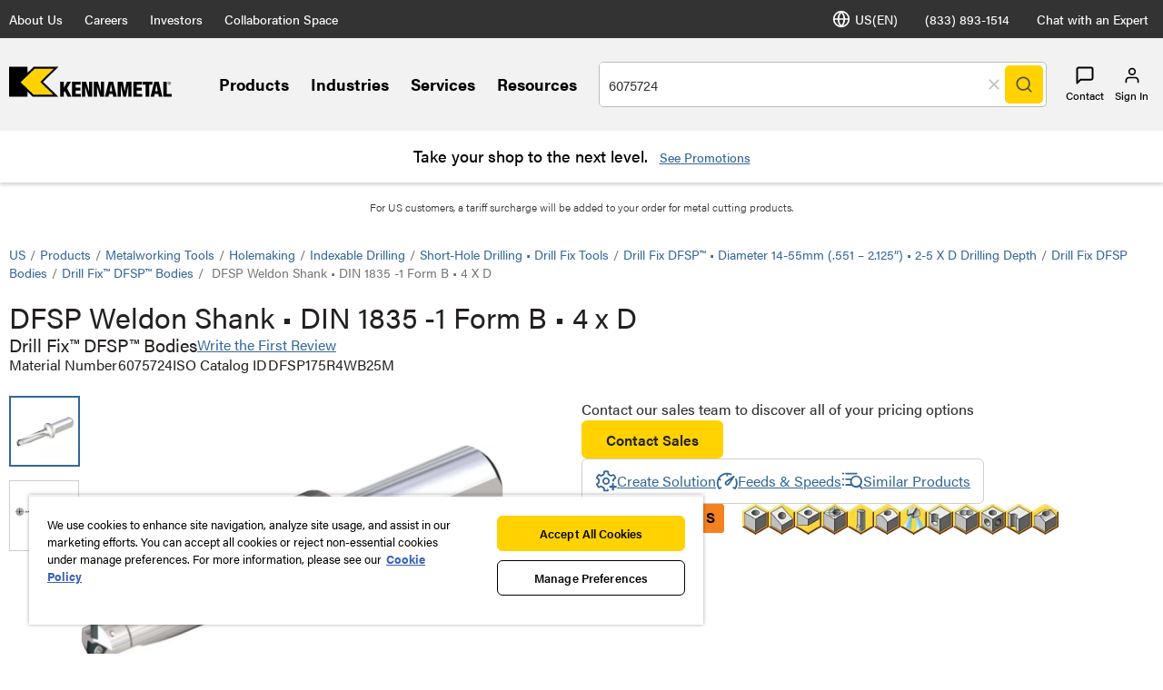

--- FILE ---
content_type: text/html;charset=utf-8
request_url: https://www.kennametal.com/us/en/products/p.dfsp-weldon-shank-din-1835-1-form-b-4-x-d.6075724.html?pdpQuery=6075724:relevance:obsoleteFacet:false
body_size: 49260
content:
<!DOCTYPE html><html lang="en-US" xml:lang="en-US"><head><title>DFSP 4xD WB Weldon-Form B Shk Holemaking - 6075724 - Kennametal</title><meta charset="UTF-8"/><meta name="description" content="DFSP Weldon Shank • DIN 1835 -1 Form B • 4 x D - DFSP175R4WB25M - Shop Online."/><meta name="viewport" content="width=device-width,initial-scale=1"/><meta name="template" content="new-product-detail-page"/><meta name="baidu-site-verification"/><meta property="og:type" content="article"/><meta property="og:title" content="DFSP 4xD WB Weldon-Form B Shk Holemaking - 6075724 - Kennametal"/><meta property="og:description" content="DFSP Weldon Shank • DIN 1835 -1 Form B • 4 x D - DFSP175R4WB25M - Shop Online."/><meta property="og:image" content="https://images.kennametal.com/is/image/Kennametal/100058820?$PRODUCT-IMAGE$"/><meta property="og:url" content="https://www.kennametal.com/us/en/products/p.dfsp-weldon-shank-din-1835-1-form-b-4-x-d.6075724.html"/><meta name="twitter:card" content="summary_large_image"/><!--[if IE]><link rel="shortcut icon" href="/etc.clientlibs/kennametal/clientlibs/site/kennametal/kennametal-site/resources/favicon.ico"/><![endif]--><script defer="defer" type="text/javascript" src="https://rum.hlx.page/.rum/@adobe/helix-rum-js@%5E2/dist/rum-standalone.js" data-routing="env=prod,tier=publish,ams=Kennametal Inc. (Enterprise)"></script>
<link rel="icon" type="image/x-icon" href="/etc.clientlibs/kennametal/clientlibs/site/kennametal/kennametal-site/resources/favicon.ico"/><link rel="apple-touch-icon" href="/etc.clientlibs/kennametal/clientlibs/site/kennametal/kennametal-site/resources/touchicon.png"/><link rel="canonical" href="https://www.kennametal.com/us/en/products/p.dfsp-weldon-shank-din-1835-1-form-b-4-x-d.6075724.html"/><link rel="alternate" hreflang="en-AR" href="https://www.kennametal.com/ar/en/products/p.dfsp-weldon-shank-din-1835-1-form-b-4-x-d.6075724.html"/><link rel="alternate" hreflang="es-AR" href="https://www.kennametal.com/ar/es/products/p.dfsp-weldon-shank-din-1835-1-form-b-4-x-d.6075724.html"/><link rel="alternate" hreflang="en-AU" href="https://www.kennametal.com/au/en/products/p.dfsp-weldon-shank-din-1835-1-form-b-4-x-d.6075724.html"/><link rel="alternate" hreflang="en-AT" href="https://www.kennametal.com/at/en/products/p.dfsp-weldon-shank-din-1835-1-form-b-4-x-d.6075724.html"/><link rel="alternate" hreflang="de-AT" href="https://www.kennametal.com/at/de/products/p.dfsp-weldon-shank-din-1835-1-form-b-4-x-d.6075724.html"/><link rel="alternate" hreflang="en-BD" href="https://www.kennametal.com/bd/en/products/p.dfsp-weldon-shank-din-1835-1-form-b-4-x-d.6075724.html"/><link rel="alternate" hreflang="en-BE" href="https://www.kennametal.com/be/en/products/p.dfsp-weldon-shank-din-1835-1-form-b-4-x-d.6075724.html"/><link rel="alternate" hreflang="de-BE" href="https://www.kennametal.com/be/de/products/p.dfsp-weldon-shank-din-1835-1-form-b-4-x-d.6075724.html"/><link rel="alternate" hreflang="fr-BE" href="https://www.kennametal.com/be/fr/products/p.dfsp-weldon-shank-din-1835-1-form-b-4-x-d.6075724.html"/><link rel="alternate" hreflang="en-BR" href="https://www.kennametal.com/br/en/products/p.dfsp-weldon-shank-din-1835-1-form-b-4-x-d.6075724.html"/><link rel="alternate" hreflang="pt-BR" href="https://www.kennametal.com/br/pt/products/p.dfsp-weldon-shank-din-1835-1-form-b-4-x-d.6075724.html"/><link rel="alternate" hreflang="en-BG" href="https://www.kennametal.com/bg/en/products/p.dfsp-weldon-shank-din-1835-1-form-b-4-x-d.6075724.html"/><link rel="alternate" hreflang="en-CA" href="https://www.kennametal.com/ca/en/products/p.dfsp-weldon-shank-din-1835-1-form-b-4-x-d.6075724.html"/><link rel="alternate" hreflang="fr-CA" href="https://www.kennametal.com/ca/fr/products/p.dfsp-weldon-shank-din-1835-1-form-b-4-x-d.6075724.html"/><link rel="alternate" hreflang="en-CN" href="https://www.kennametal.com/cn/en/products/p.dfsp-weldon-shank-din-1835-1-form-b-4-x-d.6075724.html"/><link rel="alternate" hreflang="zh-CN" href="https://www.kennametal.com/cn/zh/products/p.dfsp-weldon-shank-din-1835-1-form-b-4-x-d.6075724.html"/><link rel="alternate" hreflang="en-CO" href="https://www.kennametal.com/co/en/products/p.dfsp-weldon-shank-din-1835-1-form-b-4-x-d.6075724.html"/><link rel="alternate" hreflang="es-CO" href="https://www.kennametal.com/co/es/products/p.dfsp-weldon-shank-din-1835-1-form-b-4-x-d.6075724.html"/><link rel="alternate" hreflang="en-CI" href="https://www.kennametal.com/ci/en/products/p.dfsp-weldon-shank-din-1835-1-form-b-4-x-d.6075724.html"/><link rel="alternate" hreflang="fr-CI" href="https://www.kennametal.com/ci/fr/products/p.dfsp-weldon-shank-din-1835-1-form-b-4-x-d.6075724.html"/><link rel="alternate" hreflang="en-HR" href="https://www.kennametal.com/hr/en/products/p.dfsp-weldon-shank-din-1835-1-form-b-4-x-d.6075724.html"/><link rel="alternate" hreflang="en-CZ" href="https://www.kennametal.com/cz/en/products/p.dfsp-weldon-shank-din-1835-1-form-b-4-x-d.6075724.html"/><link rel="alternate" hreflang="cs-CZ" href="https://www.kennametal.com/cz/cs/products/p.dfsp-weldon-shank-din-1835-1-form-b-4-x-d.6075724.html"/><link rel="alternate" hreflang="en-DK" href="https://www.kennametal.com/dk/en/products/p.dfsp-weldon-shank-din-1835-1-form-b-4-x-d.6075724.html"/><link rel="alternate" hreflang="en-EG" href="https://www.kennametal.com/eg/en/products/p.dfsp-weldon-shank-din-1835-1-form-b-4-x-d.6075724.html"/><link rel="alternate" hreflang="en-FI" href="https://www.kennametal.com/fi/en/products/p.dfsp-weldon-shank-din-1835-1-form-b-4-x-d.6075724.html"/><link rel="alternate" hreflang="en-FR" href="https://www.kennametal.com/fr/en/products/p.dfsp-weldon-shank-din-1835-1-form-b-4-x-d.6075724.html"/><link rel="alternate" hreflang="fr-FR" href="https://www.kennametal.com/fr/fr/products/p.dfsp-weldon-shank-din-1835-1-form-b-4-x-d.6075724.html"/><link rel="alternate" hreflang="en-DE" href="https://www.kennametal.com/de/en/products/p.dfsp-weldon-shank-din-1835-1-form-b-4-x-d.6075724.html"/><link rel="alternate" hreflang="de-DE" href="https://www.kennametal.com/de/de/products/p.dfsp-weldon-shank-din-1835-1-form-b-4-x-d.6075724.html"/><link rel="alternate" hreflang="en-GR" href="https://www.kennametal.com/gr/en/products/p.dfsp-weldon-shank-din-1835-1-form-b-4-x-d.6075724.html"/><link rel="alternate" hreflang="en-HK" href="https://www.kennametal.com/hk/en/products/p.dfsp-weldon-shank-din-1835-1-form-b-4-x-d.6075724.html"/><link rel="alternate" hreflang="en-HU" href="https://www.kennametal.com/hu/en/products/p.dfsp-weldon-shank-din-1835-1-form-b-4-x-d.6075724.html"/><link rel="alternate" hreflang="en-IS" href="https://www.kennametal.com/is/en/products/p.dfsp-weldon-shank-din-1835-1-form-b-4-x-d.6075724.html"/><link rel="alternate" hreflang="en-IN" href="https://www.kennametal.com/in/en/products/p.dfsp-weldon-shank-din-1835-1-form-b-4-x-d.6075724.html"/><link rel="alternate" hreflang="en-ID" href="https://www.kennametal.com/id/en/products/p.dfsp-weldon-shank-din-1835-1-form-b-4-x-d.6075724.html"/><link rel="alternate" hreflang="en-IE" href="https://www.kennametal.com/ie/en/products/p.dfsp-weldon-shank-din-1835-1-form-b-4-x-d.6075724.html"/><link rel="alternate" hreflang="en-IL" href="https://www.kennametal.com/il/en/products/p.dfsp-weldon-shank-din-1835-1-form-b-4-x-d.6075724.html"/><link rel="alternate" hreflang="en-IT" href="https://www.kennametal.com/it/en/products/p.dfsp-weldon-shank-din-1835-1-form-b-4-x-d.6075724.html"/><link rel="alternate" hreflang="it-IT" href="https://www.kennametal.com/it/it/products/p.dfsp-weldon-shank-din-1835-1-form-b-4-x-d.6075724.html"/><link rel="alternate" hreflang="en-JP" href="https://www.kennametal.com/jp/en/products/p.dfsp-weldon-shank-din-1835-1-form-b-4-x-d.6075724.html"/><link rel="alternate" hreflang="ja-JP" href="https://www.kennametal.com/jp/ja/products/p.dfsp-weldon-shank-din-1835-1-form-b-4-x-d.6075724.html"/><link rel="alternate" hreflang="en-KZ" href="https://www.kennametal.com/kz/en/products/p.dfsp-weldon-shank-din-1835-1-form-b-4-x-d.6075724.html"/><link rel="alternate" hreflang="en-LV" href="https://www.kennametal.com/lv/en/products/p.dfsp-weldon-shank-din-1835-1-form-b-4-x-d.6075724.html"/><link rel="alternate" hreflang="en-LI" href="https://www.kennametal.com/li/en/products/p.dfsp-weldon-shank-din-1835-1-form-b-4-x-d.6075724.html"/><link rel="alternate" hreflang="de-LI" href="https://www.kennametal.com/li/de/products/p.dfsp-weldon-shank-din-1835-1-form-b-4-x-d.6075724.html"/><link rel="alternate" hreflang="en-LU" href="https://www.kennametal.com/lu/en/products/p.dfsp-weldon-shank-din-1835-1-form-b-4-x-d.6075724.html"/><link rel="alternate" hreflang="de-LU" href="https://www.kennametal.com/lu/de/products/p.dfsp-weldon-shank-din-1835-1-form-b-4-x-d.6075724.html"/><link rel="alternate" hreflang="fr-LU" href="https://www.kennametal.com/lu/fr/products/p.dfsp-weldon-shank-din-1835-1-form-b-4-x-d.6075724.html"/><link rel="alternate" hreflang="en-MY" href="https://www.kennametal.com/my/en/products/p.dfsp-weldon-shank-din-1835-1-form-b-4-x-d.6075724.html"/><link rel="alternate" hreflang="zh-MY" href="https://www.kennametal.com/my/zh/products/p.dfsp-weldon-shank-din-1835-1-form-b-4-x-d.6075724.html"/><link rel="alternate" hreflang="en-MX" href="https://www.kennametal.com/mx/en/products/p.dfsp-weldon-shank-din-1835-1-form-b-4-x-d.6075724.html"/><link rel="alternate" hreflang="es-MX" href="https://www.kennametal.com/mx/es/products/p.dfsp-weldon-shank-din-1835-1-form-b-4-x-d.6075724.html"/><link rel="alternate" hreflang="en-MA" href="https://www.kennametal.com/ma/en/products/p.dfsp-weldon-shank-din-1835-1-form-b-4-x-d.6075724.html"/><link rel="alternate" hreflang="fr-MA" href="https://www.kennametal.com/ma/fr/products/p.dfsp-weldon-shank-din-1835-1-form-b-4-x-d.6075724.html"/><link rel="alternate" hreflang="en-NL" href="https://www.kennametal.com/nl/en/products/p.dfsp-weldon-shank-din-1835-1-form-b-4-x-d.6075724.html"/><link rel="alternate" hreflang="en-NZ" href="https://www.kennametal.com/nz/en/products/p.dfsp-weldon-shank-din-1835-1-form-b-4-x-d.6075724.html"/><link rel="alternate" hreflang="en-NG" href="https://www.kennametal.com/ng/en/products/p.dfsp-weldon-shank-din-1835-1-form-b-4-x-d.6075724.html"/><link rel="alternate" hreflang="en-NO" href="https://www.kennametal.com/no/en/products/p.dfsp-weldon-shank-din-1835-1-form-b-4-x-d.6075724.html"/><link rel="alternate" hreflang="en-PK" href="https://www.kennametal.com/pk/en/products/p.dfsp-weldon-shank-din-1835-1-form-b-4-x-d.6075724.html"/><link rel="alternate" hreflang="en-PE" href="https://www.kennametal.com/pe/en/products/p.dfsp-weldon-shank-din-1835-1-form-b-4-x-d.6075724.html"/><link rel="alternate" hreflang="es-PE" href="https://www.kennametal.com/pe/es/products/p.dfsp-weldon-shank-din-1835-1-form-b-4-x-d.6075724.html"/><link rel="alternate" hreflang="en-PL" href="https://www.kennametal.com/pl/en/products/p.dfsp-weldon-shank-din-1835-1-form-b-4-x-d.6075724.html"/><link rel="alternate" hreflang="pl-PL" href="https://www.kennametal.com/pl/pl/products/p.dfsp-weldon-shank-din-1835-1-form-b-4-x-d.6075724.html"/><link rel="alternate" hreflang="en-PT" href="https://www.kennametal.com/pt/en/products/p.dfsp-weldon-shank-din-1835-1-form-b-4-x-d.6075724.html"/><link rel="alternate" hreflang="pt-PT" href="https://www.kennametal.com/pt/pt/products/p.dfsp-weldon-shank-din-1835-1-form-b-4-x-d.6075724.html"/><link rel="alternate" hreflang="en-QA" href="https://www.kennametal.com/qa/en/products/p.dfsp-weldon-shank-din-1835-1-form-b-4-x-d.6075724.html"/><link rel="alternate" hreflang="en-RO" href="https://www.kennametal.com/ro/en/products/p.dfsp-weldon-shank-din-1835-1-form-b-4-x-d.6075724.html"/><link rel="alternate" hreflang="en-SA" href="https://www.kennametal.com/sa/en/products/p.dfsp-weldon-shank-din-1835-1-form-b-4-x-d.6075724.html"/><link rel="alternate" hreflang="en-RS" href="https://www.kennametal.com/rs/en/products/p.dfsp-weldon-shank-din-1835-1-form-b-4-x-d.6075724.html"/><link rel="alternate" hreflang="en-SG" href="https://www.kennametal.com/sg/en/products/p.dfsp-weldon-shank-din-1835-1-form-b-4-x-d.6075724.html"/><link rel="alternate" hreflang="zh-SG" href="https://www.kennametal.com/sg/zh/products/p.dfsp-weldon-shank-din-1835-1-form-b-4-x-d.6075724.html"/><link rel="alternate" hreflang="en-SK" href="https://www.kennametal.com/sk/en/products/p.dfsp-weldon-shank-din-1835-1-form-b-4-x-d.6075724.html"/><link rel="alternate" hreflang="cs-SK" href="https://www.kennametal.com/sk/cs/products/p.dfsp-weldon-shank-din-1835-1-form-b-4-x-d.6075724.html"/><link rel="alternate" hreflang="en-SI" href="https://www.kennametal.com/si/en/products/p.dfsp-weldon-shank-din-1835-1-form-b-4-x-d.6075724.html"/><link rel="alternate" hreflang="en-ZA" href="https://www.kennametal.com/za/en/products/p.dfsp-weldon-shank-din-1835-1-form-b-4-x-d.6075724.html"/><link rel="alternate" hreflang="en-KR" href="https://www.kennametal.com/kr/en/products/p.dfsp-weldon-shank-din-1835-1-form-b-4-x-d.6075724.html"/><link rel="alternate" hreflang="ko-KR" href="https://www.kennametal.com/kr/ko/products/p.dfsp-weldon-shank-din-1835-1-form-b-4-x-d.6075724.html"/><link rel="alternate" hreflang="en-ES" href="https://www.kennametal.com/es/en/products/p.dfsp-weldon-shank-din-1835-1-form-b-4-x-d.6075724.html"/><link rel="alternate" hreflang="es-ES" href="https://www.kennametal.com/es/es/products/p.dfsp-weldon-shank-din-1835-1-form-b-4-x-d.6075724.html"/><link rel="alternate" hreflang="en-SE" href="https://www.kennametal.com/se/en/products/p.dfsp-weldon-shank-din-1835-1-form-b-4-x-d.6075724.html"/><link rel="alternate" hreflang="en-CH" href="https://www.kennametal.com/ch/en/products/p.dfsp-weldon-shank-din-1835-1-form-b-4-x-d.6075724.html"/><link rel="alternate" hreflang="de-CH" href="https://www.kennametal.com/ch/de/products/p.dfsp-weldon-shank-din-1835-1-form-b-4-x-d.6075724.html"/><link rel="alternate" hreflang="fr-CH" href="https://www.kennametal.com/ch/fr/products/p.dfsp-weldon-shank-din-1835-1-form-b-4-x-d.6075724.html"/><link rel="alternate" hreflang="it-CH" href="https://www.kennametal.com/ch/it/products/p.dfsp-weldon-shank-din-1835-1-form-b-4-x-d.6075724.html"/><link rel="alternate" hreflang="en-TH" href="https://www.kennametal.com/th/en/products/p.dfsp-weldon-shank-din-1835-1-form-b-4-x-d.6075724.html"/><link rel="alternate" hreflang="en-TR" href="https://www.kennametal.com/tr/en/products/p.dfsp-weldon-shank-din-1835-1-form-b-4-x-d.6075724.html"/><link rel="alternate" hreflang="tr-TR" href="https://www.kennametal.com/tr/tr/products/p.dfsp-weldon-shank-din-1835-1-form-b-4-x-d.6075724.html"/><link rel="alternate" hreflang="en-UA" href="https://www.kennametal.com/ua/en/products/p.dfsp-weldon-shank-din-1835-1-form-b-4-x-d.6075724.html"/><link rel="alternate" hreflang="en-AE" href="https://www.kennametal.com/ae/en/products/p.dfsp-weldon-shank-din-1835-1-form-b-4-x-d.6075724.html"/><link rel="alternate" hreflang="en-GB" href="https://www.kennametal.com/gb/en/products/p.dfsp-weldon-shank-din-1835-1-form-b-4-x-d.6075724.html"/><link rel="alternate" hreflang="en-US" href="https://www.kennametal.com/us/en/products/p.dfsp-weldon-shank-din-1835-1-form-b-4-x-d.6075724.html"/><link rel="alternate" hreflang="x-default" href="https://www.kennametal.com/us/en/products/p.dfsp-weldon-shank-din-1835-1-form-b-4-x-d.6075724.html"/><link rel="alternate" hreflang="es-US" href="https://www.kennametal.com/us/es/products/p.dfsp-weldon-shank-din-1835-1-form-b-4-x-d.6075724.html"/><link rel="alternate" hreflang="en-VN" href="https://www.kennametal.com/vn/en/products/p.dfsp-weldon-shank-din-1835-1-form-b-4-x-d.6075724.html"/><link rel="preconnect" href="https://images.kennametal.com"/><link rel="preconnect" href="https://assets.adobedtm.com"/><link rel="preconnect" href="https://script.crazyegg.com"/><link rel="preconnect" href="https://cookie-cdn.cookiepro.com"/><link rel="preconnect" href="https://static.oktopost.com"/><link rel="preconnect" href="https://use.typekit.net"/><link rel="preconnect" href="https://p.typekit.net"/><link rel="preload" as="image" href="https://images.kennametal.com/is/image/Kennametal/100058820?$PRODUCT-IMAGE$" fetchpriority="high"/><script>
        var digitalData = digitalData || {};
        digitalData.page = {
            pageInfo : {
                pageName : "kmt:en:Products:Product SKU Detail",
				siteLanguage : "en",
				pageURL : location.href
			},
			category : {
				primaryCategory : "kmt",
				subCategory1 : "Products",
				subCategory2 : "Product SKU Detail",
				subCategory3 : "",
				subCategory4 : "",
				subCategory5 : ""
			}
		};
		var categoryIDValue = "Product SKU Detail |  | ";
		var orderNumber = "6075724";
		var currencyCode = "USD";
		var productPrice = "590.89";
		var pageurl = document.referrer;
		var productFindMethodValue = "Browse";
		if (null === pageurl || pageurl === "") {
			productFindMethodValue = "External";
		} else if (pageurl.search('search') >= 0) {
			productFindMethodValue = "Search";
		}
		digitalData.product = {
			productInfo : {
				categoryID : categoryIDValue,
				productID : orderNumber,
				productFindMethod : productFindMethodValue,
				productAvailability : undefined
			}
		};

		if (currencyCode) {
            digitalData.product.productInfo.currencyCode = currencyCode;
        }

		if (productPrice) {
               digitalData.product.productInfo.productPrice = productPrice;
        }

    </script><script>
        function adobeLaunchScriptHandler() {
            // adding launch script through js as cookiepro is needed to complete execution before
            // this function will be called from OptanonWrapper which is a callback of cookiepro
            var element = document.querySelector('#js-adobe-launch');
            if(element) {
                var src = element.getAttribute('src');
                if(!src) {
                    var dataSrc = element.dataset.src;
                    if(dataSrc) element.setAttribute('src', dataSrc);
                }
            }
        }

        function adobeLaunchCallback() {
            if(window.analyticsCommon && typeof window.analyticsCommon.adobeLaunchLoaded === "function") {
                window.analyticsCommon.adobeLaunchLoaded();
            }
        }
    </script><script>
setTimeout(function() {
var ele = document.getElementById("cookie-consent");
ele.setAttribute("src", ele.getAttribute("data-src"));
},500);
</script><script id="cookie-consent" data-src="https://cookie-cdn.cookiepro.com/scripttemplates/otSDKStub.js" data-document-language="true" charset="UTF-8" data-domain-script="ee839b54-2564-4c78-8588-7b41ba7ac77b" async="" src="https://cookie-cdn.cookiepro.com/scripttemplates/otSDKStub.js"></script><script>
            function OptanonWrapper() { if (typeof adobeLaunchScriptHandler === "function") adobeLaunchScriptHandler(); }
        </script><script id="js-adobe-launch" data-src="https://assets.adobedtm.com/ad25df10f3bf/2a6e14f2c8b3/launch-b97c8794e1cd.min.js" async onload="adobeLaunchCallback()"></script><link rel="preload" as="style" href="https://use.typekit.net/gyt8yjz.css"/><link rel="stylesheet" media="print" onload="this.media='all'" href="https://use.typekit.net/gyt8yjz.css"/><link rel="stylesheet" media="print" onload="this.media='all'" href="https://p.typekit.net/p.css?s=1&k=gyt8yjz&ht=tk&f=26053.26055.26057.26058.26059.26060.26062.26063.26064.26065.26067&a=99260461&app=typekit&e=css"/><link rel="stylesheet" href="/etc.clientlibs/clientlibs/granite/jquery-ui.min.8803c9ee6cf6b1e2f196b6d5a768bc5f.css" media="print" onload="this.media='all'"><link rel="stylesheet" href="/etc.clientlibs/kennametal/clientlibs/libs/base.min.909923bd83186afebb709a0d67ccae1a.css" media="print" onload="this.media='all'"><link rel="stylesheet" href="/etc.clientlibs/kennametal/clientlibs/site/kennametal/kennametal-site.min.c5bf6d4128faac2cdfd449c13ec6f0ca.css"><script id="languageJson" data-lang="{&#34;items&#34;:[{&#34;label&#34;:&#34;Argentina&#34;,&#34;key&#34;:&#34;ar&#34;,&#34;locale&#34;:[{&#34;label&#34;:&#34;English&#34;,&#34;key&#34;:&#34;en-AR&#34;,&#34;link&#34;:&#34;/ar/en/products/p.dfsp-weldon-shank-din-1835-1-form-b-4-x-d.6075724.html&#34;},{&#34;label&#34;:&#34;Español&#34;,&#34;key&#34;:&#34;es-AR&#34;,&#34;link&#34;:&#34;/ar/es/products/p.dfsp-weldon-shank-din-1835-1-form-b-4-x-d.6075724.html&#34;}]},{&#34;label&#34;:&#34;Australia&#34;,&#34;key&#34;:&#34;au&#34;,&#34;locale&#34;:[{&#34;label&#34;:&#34;English&#34;,&#34;key&#34;:&#34;en-AU&#34;,&#34;link&#34;:&#34;/au/en/products/p.dfsp-weldon-shank-din-1835-1-form-b-4-x-d.6075724.html&#34;}]},{&#34;label&#34;:&#34;Austria&#34;,&#34;key&#34;:&#34;at&#34;,&#34;locale&#34;:[{&#34;label&#34;:&#34;English&#34;,&#34;key&#34;:&#34;en-AT&#34;,&#34;link&#34;:&#34;/at/en/products/p.dfsp-weldon-shank-din-1835-1-form-b-4-x-d.6075724.html&#34;},{&#34;label&#34;:&#34;Deutsch&#34;,&#34;key&#34;:&#34;de-AT&#34;,&#34;link&#34;:&#34;/at/de/products/p.dfsp-weldon-shank-din-1835-1-form-b-4-x-d.6075724.html&#34;}]},{&#34;label&#34;:&#34;Bangladesh&#34;,&#34;key&#34;:&#34;bd&#34;,&#34;locale&#34;:[{&#34;label&#34;:&#34;English&#34;,&#34;key&#34;:&#34;en-BD&#34;,&#34;link&#34;:&#34;/bd/en/products/p.dfsp-weldon-shank-din-1835-1-form-b-4-x-d.6075724.html&#34;}]},{&#34;label&#34;:&#34;Belgium&#34;,&#34;key&#34;:&#34;be&#34;,&#34;locale&#34;:[{&#34;label&#34;:&#34;English&#34;,&#34;key&#34;:&#34;en-BE&#34;,&#34;link&#34;:&#34;/be/en/products/p.dfsp-weldon-shank-din-1835-1-form-b-4-x-d.6075724.html&#34;},{&#34;label&#34;:&#34;Deutsch&#34;,&#34;key&#34;:&#34;de-BE&#34;,&#34;link&#34;:&#34;/be/de/products/p.dfsp-weldon-shank-din-1835-1-form-b-4-x-d.6075724.html&#34;},{&#34;label&#34;:&#34;French&#34;,&#34;key&#34;:&#34;fr-BE&#34;,&#34;link&#34;:&#34;/be/fr/products/p.dfsp-weldon-shank-din-1835-1-form-b-4-x-d.6075724.html&#34;}]},{&#34;label&#34;:&#34;Brazil&#34;,&#34;key&#34;:&#34;br&#34;,&#34;locale&#34;:[{&#34;label&#34;:&#34;English&#34;,&#34;key&#34;:&#34;en-BR&#34;,&#34;link&#34;:&#34;/br/en/products/p.dfsp-weldon-shank-din-1835-1-form-b-4-x-d.6075724.html&#34;},{&#34;label&#34;:&#34;Português&#34;,&#34;key&#34;:&#34;pt-BR&#34;,&#34;link&#34;:&#34;/br/pt/products/p.dfsp-weldon-shank-din-1835-1-form-b-4-x-d.6075724.html&#34;}]},{&#34;label&#34;:&#34;Bulgaria&#34;,&#34;key&#34;:&#34;bg&#34;,&#34;locale&#34;:[{&#34;label&#34;:&#34;English&#34;,&#34;key&#34;:&#34;en-BG&#34;,&#34;link&#34;:&#34;/bg/en/products/p.dfsp-weldon-shank-din-1835-1-form-b-4-x-d.6075724.html&#34;}]},{&#34;label&#34;:&#34;Canada&#34;,&#34;key&#34;:&#34;ca&#34;,&#34;locale&#34;:[{&#34;label&#34;:&#34;English&#34;,&#34;key&#34;:&#34;en-CA&#34;,&#34;link&#34;:&#34;/ca/en/products/p.dfsp-weldon-shank-din-1835-1-form-b-4-x-d.6075724.html&#34;},{&#34;label&#34;:&#34;French&#34;,&#34;key&#34;:&#34;fr-CA&#34;,&#34;link&#34;:&#34;/ca/fr/products/p.dfsp-weldon-shank-din-1835-1-form-b-4-x-d.6075724.html&#34;}]},{&#34;label&#34;:&#34;China&#34;,&#34;key&#34;:&#34;cn&#34;,&#34;locale&#34;:[{&#34;label&#34;:&#34;English&#34;,&#34;key&#34;:&#34;en-CN&#34;,&#34;link&#34;:&#34;/cn/en/products/p.dfsp-weldon-shank-din-1835-1-form-b-4-x-d.6075724.html&#34;},{&#34;label&#34;:&#34;简体中文&#34;,&#34;key&#34;:&#34;zh-CN&#34;,&#34;link&#34;:&#34;/cn/zh/products/p.dfsp-weldon-shank-din-1835-1-form-b-4-x-d.6075724.html&#34;}]},{&#34;label&#34;:&#34;Colombia&#34;,&#34;key&#34;:&#34;co&#34;,&#34;locale&#34;:[{&#34;label&#34;:&#34;English&#34;,&#34;key&#34;:&#34;en-CO&#34;,&#34;link&#34;:&#34;/co/en/products/p.dfsp-weldon-shank-din-1835-1-form-b-4-x-d.6075724.html&#34;},{&#34;label&#34;:&#34;Español&#34;,&#34;key&#34;:&#34;es-CO&#34;,&#34;link&#34;:&#34;/co/es/products/p.dfsp-weldon-shank-din-1835-1-form-b-4-x-d.6075724.html&#34;}]},{&#34;label&#34;:&#34;Côte d’Ivoire&#34;,&#34;key&#34;:&#34;ci&#34;,&#34;locale&#34;:[{&#34;label&#34;:&#34;English&#34;,&#34;key&#34;:&#34;en-CI&#34;,&#34;link&#34;:&#34;/ci/en/products/p.dfsp-weldon-shank-din-1835-1-form-b-4-x-d.6075724.html&#34;},{&#34;label&#34;:&#34;French&#34;,&#34;key&#34;:&#34;fr-CI&#34;,&#34;link&#34;:&#34;/ci/fr/products/p.dfsp-weldon-shank-din-1835-1-form-b-4-x-d.6075724.html&#34;}]},{&#34;label&#34;:&#34;Croatia&#34;,&#34;key&#34;:&#34;hr&#34;,&#34;locale&#34;:[{&#34;label&#34;:&#34;English&#34;,&#34;key&#34;:&#34;en-HR&#34;,&#34;link&#34;:&#34;/hr/en/products/p.dfsp-weldon-shank-din-1835-1-form-b-4-x-d.6075724.html&#34;}]},{&#34;label&#34;:&#34;Czechia&#34;,&#34;key&#34;:&#34;cz&#34;,&#34;locale&#34;:[{&#34;label&#34;:&#34;English&#34;,&#34;key&#34;:&#34;en-CZ&#34;,&#34;link&#34;:&#34;/cz/en/products/p.dfsp-weldon-shank-din-1835-1-form-b-4-x-d.6075724.html&#34;},{&#34;label&#34;:&#34;Český&#34;,&#34;key&#34;:&#34;cs-CZ&#34;,&#34;link&#34;:&#34;/cz/cs/products/p.dfsp-weldon-shank-din-1835-1-form-b-4-x-d.6075724.html&#34;}]},{&#34;label&#34;:&#34;Denmark&#34;,&#34;key&#34;:&#34;dk&#34;,&#34;locale&#34;:[{&#34;label&#34;:&#34;English&#34;,&#34;key&#34;:&#34;en-DK&#34;,&#34;link&#34;:&#34;/dk/en/products/p.dfsp-weldon-shank-din-1835-1-form-b-4-x-d.6075724.html&#34;}]},{&#34;label&#34;:&#34;Egypt&#34;,&#34;key&#34;:&#34;eg&#34;,&#34;locale&#34;:[{&#34;label&#34;:&#34;English&#34;,&#34;key&#34;:&#34;en-EG&#34;,&#34;link&#34;:&#34;/eg/en/products/p.dfsp-weldon-shank-din-1835-1-form-b-4-x-d.6075724.html&#34;}]},{&#34;label&#34;:&#34;Finland&#34;,&#34;key&#34;:&#34;fi&#34;,&#34;locale&#34;:[{&#34;label&#34;:&#34;English&#34;,&#34;key&#34;:&#34;en-FI&#34;,&#34;link&#34;:&#34;/fi/en/products/p.dfsp-weldon-shank-din-1835-1-form-b-4-x-d.6075724.html&#34;}]},{&#34;label&#34;:&#34;France&#34;,&#34;key&#34;:&#34;fr&#34;,&#34;locale&#34;:[{&#34;label&#34;:&#34;English&#34;,&#34;key&#34;:&#34;en-FR&#34;,&#34;link&#34;:&#34;/fr/en/products/p.dfsp-weldon-shank-din-1835-1-form-b-4-x-d.6075724.html&#34;},{&#34;label&#34;:&#34;French&#34;,&#34;key&#34;:&#34;fr-FR&#34;,&#34;link&#34;:&#34;/fr/fr/products/p.dfsp-weldon-shank-din-1835-1-form-b-4-x-d.6075724.html&#34;}]},{&#34;label&#34;:&#34;Germany&#34;,&#34;key&#34;:&#34;de&#34;,&#34;locale&#34;:[{&#34;label&#34;:&#34;English&#34;,&#34;key&#34;:&#34;en-DE&#34;,&#34;link&#34;:&#34;/de/en/products/p.dfsp-weldon-shank-din-1835-1-form-b-4-x-d.6075724.html&#34;},{&#34;label&#34;:&#34;Deutsch&#34;,&#34;key&#34;:&#34;de-DE&#34;,&#34;link&#34;:&#34;/de/de/products/p.dfsp-weldon-shank-din-1835-1-form-b-4-x-d.6075724.html&#34;}]},{&#34;label&#34;:&#34;Greece&#34;,&#34;key&#34;:&#34;gr&#34;,&#34;locale&#34;:[{&#34;label&#34;:&#34;English&#34;,&#34;key&#34;:&#34;en-GR&#34;,&#34;link&#34;:&#34;/gr/en/products/p.dfsp-weldon-shank-din-1835-1-form-b-4-x-d.6075724.html&#34;}]},{&#34;label&#34;:&#34;Hong Kong SAR China&#34;,&#34;key&#34;:&#34;hk&#34;,&#34;locale&#34;:[{&#34;label&#34;:&#34;English&#34;,&#34;key&#34;:&#34;en-HK&#34;,&#34;link&#34;:&#34;/hk/en/products/p.dfsp-weldon-shank-din-1835-1-form-b-4-x-d.6075724.html&#34;}]},{&#34;label&#34;:&#34;Hungary&#34;,&#34;key&#34;:&#34;hu&#34;,&#34;locale&#34;:[{&#34;label&#34;:&#34;English&#34;,&#34;key&#34;:&#34;en-HU&#34;,&#34;link&#34;:&#34;/hu/en/products/p.dfsp-weldon-shank-din-1835-1-form-b-4-x-d.6075724.html&#34;}]},{&#34;label&#34;:&#34;Iceland&#34;,&#34;key&#34;:&#34;is&#34;,&#34;locale&#34;:[{&#34;label&#34;:&#34;English&#34;,&#34;key&#34;:&#34;en-IS&#34;,&#34;link&#34;:&#34;/is/en/products/p.dfsp-weldon-shank-din-1835-1-form-b-4-x-d.6075724.html&#34;}]},{&#34;label&#34;:&#34;India&#34;,&#34;key&#34;:&#34;in&#34;,&#34;locale&#34;:[{&#34;label&#34;:&#34;English&#34;,&#34;key&#34;:&#34;en-IN&#34;,&#34;link&#34;:&#34;/in/en/products/p.dfsp-weldon-shank-din-1835-1-form-b-4-x-d.6075724.html&#34;}]},{&#34;label&#34;:&#34;Indonesia&#34;,&#34;key&#34;:&#34;id&#34;,&#34;locale&#34;:[{&#34;label&#34;:&#34;English&#34;,&#34;key&#34;:&#34;en-ID&#34;,&#34;link&#34;:&#34;/id/en/products/p.dfsp-weldon-shank-din-1835-1-form-b-4-x-d.6075724.html&#34;}]},{&#34;label&#34;:&#34;Ireland&#34;,&#34;key&#34;:&#34;ie&#34;,&#34;locale&#34;:[{&#34;label&#34;:&#34;English&#34;,&#34;key&#34;:&#34;en-IE&#34;,&#34;link&#34;:&#34;/ie/en/products/p.dfsp-weldon-shank-din-1835-1-form-b-4-x-d.6075724.html&#34;}]},{&#34;label&#34;:&#34;Israel&#34;,&#34;key&#34;:&#34;il&#34;,&#34;locale&#34;:[{&#34;label&#34;:&#34;English&#34;,&#34;key&#34;:&#34;en-IL&#34;,&#34;link&#34;:&#34;/il/en/products/p.dfsp-weldon-shank-din-1835-1-form-b-4-x-d.6075724.html&#34;}]},{&#34;label&#34;:&#34;Italy&#34;,&#34;key&#34;:&#34;it&#34;,&#34;locale&#34;:[{&#34;label&#34;:&#34;English&#34;,&#34;key&#34;:&#34;en-IT&#34;,&#34;link&#34;:&#34;/it/en/products/p.dfsp-weldon-shank-din-1835-1-form-b-4-x-d.6075724.html&#34;},{&#34;label&#34;:&#34;Italiano&#34;,&#34;key&#34;:&#34;it-IT&#34;,&#34;link&#34;:&#34;/it/it/products/p.dfsp-weldon-shank-din-1835-1-form-b-4-x-d.6075724.html&#34;}]},{&#34;label&#34;:&#34;Japan&#34;,&#34;key&#34;:&#34;jp&#34;,&#34;locale&#34;:[{&#34;label&#34;:&#34;English&#34;,&#34;key&#34;:&#34;en-JP&#34;,&#34;link&#34;:&#34;/jp/en/products/p.dfsp-weldon-shank-din-1835-1-form-b-4-x-d.6075724.html&#34;},{&#34;label&#34;:&#34;日本語&#34;,&#34;key&#34;:&#34;ja-JP&#34;,&#34;link&#34;:&#34;/jp/ja/products/p.dfsp-weldon-shank-din-1835-1-form-b-4-x-d.6075724.html&#34;}]},{&#34;label&#34;:&#34;Kazakhstan&#34;,&#34;key&#34;:&#34;kz&#34;,&#34;locale&#34;:[{&#34;label&#34;:&#34;English&#34;,&#34;key&#34;:&#34;en-KZ&#34;,&#34;link&#34;:&#34;/kz/en/products/p.dfsp-weldon-shank-din-1835-1-form-b-4-x-d.6075724.html&#34;}]},{&#34;label&#34;:&#34;Latvia&#34;,&#34;key&#34;:&#34;lv&#34;,&#34;locale&#34;:[{&#34;label&#34;:&#34;English&#34;,&#34;key&#34;:&#34;en-LV&#34;,&#34;link&#34;:&#34;/lv/en/products/p.dfsp-weldon-shank-din-1835-1-form-b-4-x-d.6075724.html&#34;}]},{&#34;label&#34;:&#34;Liechtenstein&#34;,&#34;key&#34;:&#34;li&#34;,&#34;locale&#34;:[{&#34;label&#34;:&#34;English&#34;,&#34;key&#34;:&#34;en-LI&#34;,&#34;link&#34;:&#34;/li/en/products/p.dfsp-weldon-shank-din-1835-1-form-b-4-x-d.6075724.html&#34;},{&#34;label&#34;:&#34;Deutsch&#34;,&#34;key&#34;:&#34;de-LI&#34;,&#34;link&#34;:&#34;/li/de/products/p.dfsp-weldon-shank-din-1835-1-form-b-4-x-d.6075724.html&#34;}]},{&#34;label&#34;:&#34;Luxembourg&#34;,&#34;key&#34;:&#34;lu&#34;,&#34;locale&#34;:[{&#34;label&#34;:&#34;English&#34;,&#34;key&#34;:&#34;en-LU&#34;,&#34;link&#34;:&#34;/lu/en/products/p.dfsp-weldon-shank-din-1835-1-form-b-4-x-d.6075724.html&#34;},{&#34;label&#34;:&#34;Deutsch&#34;,&#34;key&#34;:&#34;de-LU&#34;,&#34;link&#34;:&#34;/lu/de/products/p.dfsp-weldon-shank-din-1835-1-form-b-4-x-d.6075724.html&#34;},{&#34;label&#34;:&#34;French&#34;,&#34;key&#34;:&#34;fr-LU&#34;,&#34;link&#34;:&#34;/lu/fr/products/p.dfsp-weldon-shank-din-1835-1-form-b-4-x-d.6075724.html&#34;}]},{&#34;label&#34;:&#34;Malaysia&#34;,&#34;key&#34;:&#34;my&#34;,&#34;locale&#34;:[{&#34;label&#34;:&#34;English&#34;,&#34;key&#34;:&#34;en-MY&#34;,&#34;link&#34;:&#34;/my/en/products/p.dfsp-weldon-shank-din-1835-1-form-b-4-x-d.6075724.html&#34;},{&#34;label&#34;:&#34;简体中文&#34;,&#34;key&#34;:&#34;zh-MY&#34;,&#34;link&#34;:&#34;/my/zh/products/p.dfsp-weldon-shank-din-1835-1-form-b-4-x-d.6075724.html&#34;}]},{&#34;label&#34;:&#34;Mexico&#34;,&#34;key&#34;:&#34;mx&#34;,&#34;locale&#34;:[{&#34;label&#34;:&#34;English&#34;,&#34;key&#34;:&#34;en-MX&#34;,&#34;link&#34;:&#34;/mx/en/products/p.dfsp-weldon-shank-din-1835-1-form-b-4-x-d.6075724.html&#34;},{&#34;label&#34;:&#34;Español&#34;,&#34;key&#34;:&#34;es-MX&#34;,&#34;link&#34;:&#34;/mx/es/products/p.dfsp-weldon-shank-din-1835-1-form-b-4-x-d.6075724.html&#34;}]},{&#34;label&#34;:&#34;Morocco&#34;,&#34;key&#34;:&#34;ma&#34;,&#34;locale&#34;:[{&#34;label&#34;:&#34;English&#34;,&#34;key&#34;:&#34;en-MA&#34;,&#34;link&#34;:&#34;/ma/en/products/p.dfsp-weldon-shank-din-1835-1-form-b-4-x-d.6075724.html&#34;},{&#34;label&#34;:&#34;French&#34;,&#34;key&#34;:&#34;fr-MA&#34;,&#34;link&#34;:&#34;/ma/fr/products/p.dfsp-weldon-shank-din-1835-1-form-b-4-x-d.6075724.html&#34;}]},{&#34;label&#34;:&#34;Netherlands&#34;,&#34;key&#34;:&#34;nl&#34;,&#34;locale&#34;:[{&#34;label&#34;:&#34;English&#34;,&#34;key&#34;:&#34;en-NL&#34;,&#34;link&#34;:&#34;/nl/en/products/p.dfsp-weldon-shank-din-1835-1-form-b-4-x-d.6075724.html&#34;}]},{&#34;label&#34;:&#34;New Zealand&#34;,&#34;key&#34;:&#34;nz&#34;,&#34;locale&#34;:[{&#34;label&#34;:&#34;English&#34;,&#34;key&#34;:&#34;en-NZ&#34;,&#34;link&#34;:&#34;/nz/en/products/p.dfsp-weldon-shank-din-1835-1-form-b-4-x-d.6075724.html&#34;}]},{&#34;label&#34;:&#34;Nigeria&#34;,&#34;key&#34;:&#34;ng&#34;,&#34;locale&#34;:[{&#34;label&#34;:&#34;English&#34;,&#34;key&#34;:&#34;en-NG&#34;,&#34;link&#34;:&#34;/ng/en/products/p.dfsp-weldon-shank-din-1835-1-form-b-4-x-d.6075724.html&#34;}]},{&#34;label&#34;:&#34;Norway&#34;,&#34;key&#34;:&#34;no&#34;,&#34;locale&#34;:[{&#34;label&#34;:&#34;English&#34;,&#34;key&#34;:&#34;en-NO&#34;,&#34;link&#34;:&#34;/no/en/products/p.dfsp-weldon-shank-din-1835-1-form-b-4-x-d.6075724.html&#34;}]},{&#34;label&#34;:&#34;Pakistan&#34;,&#34;key&#34;:&#34;pk&#34;,&#34;locale&#34;:[{&#34;label&#34;:&#34;English&#34;,&#34;key&#34;:&#34;en-PK&#34;,&#34;link&#34;:&#34;/pk/en/products/p.dfsp-weldon-shank-din-1835-1-form-b-4-x-d.6075724.html&#34;}]},{&#34;label&#34;:&#34;Peru&#34;,&#34;key&#34;:&#34;pe&#34;,&#34;locale&#34;:[{&#34;label&#34;:&#34;English&#34;,&#34;key&#34;:&#34;en-PE&#34;,&#34;link&#34;:&#34;/pe/en/products/p.dfsp-weldon-shank-din-1835-1-form-b-4-x-d.6075724.html&#34;},{&#34;label&#34;:&#34;Español&#34;,&#34;key&#34;:&#34;es-PE&#34;,&#34;link&#34;:&#34;/pe/es/products/p.dfsp-weldon-shank-din-1835-1-form-b-4-x-d.6075724.html&#34;}]},{&#34;label&#34;:&#34;Poland&#34;,&#34;key&#34;:&#34;pl&#34;,&#34;locale&#34;:[{&#34;label&#34;:&#34;English&#34;,&#34;key&#34;:&#34;en-PL&#34;,&#34;link&#34;:&#34;/pl/en/products/p.dfsp-weldon-shank-din-1835-1-form-b-4-x-d.6075724.html&#34;},{&#34;label&#34;:&#34;Polski&#34;,&#34;key&#34;:&#34;pl-PL&#34;,&#34;link&#34;:&#34;/pl/pl/products/p.dfsp-weldon-shank-din-1835-1-form-b-4-x-d.6075724.html&#34;}]},{&#34;label&#34;:&#34;Portugal&#34;,&#34;key&#34;:&#34;pt&#34;,&#34;locale&#34;:[{&#34;label&#34;:&#34;English&#34;,&#34;key&#34;:&#34;en-PT&#34;,&#34;link&#34;:&#34;/pt/en/products/p.dfsp-weldon-shank-din-1835-1-form-b-4-x-d.6075724.html&#34;},{&#34;label&#34;:&#34;Português&#34;,&#34;key&#34;:&#34;pt-PT&#34;,&#34;link&#34;:&#34;/pt/pt/products/p.dfsp-weldon-shank-din-1835-1-form-b-4-x-d.6075724.html&#34;}]},{&#34;label&#34;:&#34;Qatar&#34;,&#34;key&#34;:&#34;qa&#34;,&#34;locale&#34;:[{&#34;label&#34;:&#34;English&#34;,&#34;key&#34;:&#34;en-QA&#34;,&#34;link&#34;:&#34;/qa/en/products/p.dfsp-weldon-shank-din-1835-1-form-b-4-x-d.6075724.html&#34;}]},{&#34;label&#34;:&#34;Romania&#34;,&#34;key&#34;:&#34;ro&#34;,&#34;locale&#34;:[{&#34;label&#34;:&#34;English&#34;,&#34;key&#34;:&#34;en-RO&#34;,&#34;link&#34;:&#34;/ro/en/products/p.dfsp-weldon-shank-din-1835-1-form-b-4-x-d.6075724.html&#34;}]},{&#34;label&#34;:&#34;Saudi Arabia&#34;,&#34;key&#34;:&#34;sa&#34;,&#34;locale&#34;:[{&#34;label&#34;:&#34;English&#34;,&#34;key&#34;:&#34;en-SA&#34;,&#34;link&#34;:&#34;/sa/en/products/p.dfsp-weldon-shank-din-1835-1-form-b-4-x-d.6075724.html&#34;}]},{&#34;label&#34;:&#34;Serbia&#34;,&#34;key&#34;:&#34;rs&#34;,&#34;locale&#34;:[{&#34;label&#34;:&#34;English&#34;,&#34;key&#34;:&#34;en-RS&#34;,&#34;link&#34;:&#34;/rs/en/products/p.dfsp-weldon-shank-din-1835-1-form-b-4-x-d.6075724.html&#34;}]},{&#34;label&#34;:&#34;Singapore&#34;,&#34;key&#34;:&#34;sg&#34;,&#34;locale&#34;:[{&#34;label&#34;:&#34;English&#34;,&#34;key&#34;:&#34;en-SG&#34;,&#34;link&#34;:&#34;/sg/en/products/p.dfsp-weldon-shank-din-1835-1-form-b-4-x-d.6075724.html&#34;},{&#34;label&#34;:&#34;简体中文&#34;,&#34;key&#34;:&#34;zh-SG&#34;,&#34;link&#34;:&#34;/sg/zh/products/p.dfsp-weldon-shank-din-1835-1-form-b-4-x-d.6075724.html&#34;}]},{&#34;label&#34;:&#34;Slovakia&#34;,&#34;key&#34;:&#34;sk&#34;,&#34;locale&#34;:[{&#34;label&#34;:&#34;English&#34;,&#34;key&#34;:&#34;en-SK&#34;,&#34;link&#34;:&#34;/sk/en/products/p.dfsp-weldon-shank-din-1835-1-form-b-4-x-d.6075724.html&#34;},{&#34;label&#34;:&#34;Český&#34;,&#34;key&#34;:&#34;cs-SK&#34;,&#34;link&#34;:&#34;/sk/cs/products/p.dfsp-weldon-shank-din-1835-1-form-b-4-x-d.6075724.html&#34;}]},{&#34;label&#34;:&#34;Slovenia&#34;,&#34;key&#34;:&#34;si&#34;,&#34;locale&#34;:[{&#34;label&#34;:&#34;English&#34;,&#34;key&#34;:&#34;en-SI&#34;,&#34;link&#34;:&#34;/si/en/products/p.dfsp-weldon-shank-din-1835-1-form-b-4-x-d.6075724.html&#34;}]},{&#34;label&#34;:&#34;South Africa&#34;,&#34;key&#34;:&#34;za&#34;,&#34;locale&#34;:[{&#34;label&#34;:&#34;English&#34;,&#34;key&#34;:&#34;en-ZA&#34;,&#34;link&#34;:&#34;/za/en/products/p.dfsp-weldon-shank-din-1835-1-form-b-4-x-d.6075724.html&#34;}]},{&#34;label&#34;:&#34;South Korea&#34;,&#34;key&#34;:&#34;kr&#34;,&#34;locale&#34;:[{&#34;label&#34;:&#34;English&#34;,&#34;key&#34;:&#34;en-KR&#34;,&#34;link&#34;:&#34;/kr/en/products/p.dfsp-weldon-shank-din-1835-1-form-b-4-x-d.6075724.html&#34;},{&#34;label&#34;:&#34;한국어&#34;,&#34;key&#34;:&#34;ko-KR&#34;,&#34;link&#34;:&#34;/kr/ko/products/p.dfsp-weldon-shank-din-1835-1-form-b-4-x-d.6075724.html&#34;}]},{&#34;label&#34;:&#34;Spain&#34;,&#34;key&#34;:&#34;es&#34;,&#34;locale&#34;:[{&#34;label&#34;:&#34;English&#34;,&#34;key&#34;:&#34;en-ES&#34;,&#34;link&#34;:&#34;/es/en/products/p.dfsp-weldon-shank-din-1835-1-form-b-4-x-d.6075724.html&#34;},{&#34;label&#34;:&#34;Español&#34;,&#34;key&#34;:&#34;es-ES&#34;,&#34;link&#34;:&#34;/es/es/products/p.dfsp-weldon-shank-din-1835-1-form-b-4-x-d.6075724.html&#34;}]},{&#34;label&#34;:&#34;Sweden&#34;,&#34;key&#34;:&#34;se&#34;,&#34;locale&#34;:[{&#34;label&#34;:&#34;English&#34;,&#34;key&#34;:&#34;en-SE&#34;,&#34;link&#34;:&#34;/se/en/products/p.dfsp-weldon-shank-din-1835-1-form-b-4-x-d.6075724.html&#34;}]},{&#34;label&#34;:&#34;Switzerland&#34;,&#34;key&#34;:&#34;ch&#34;,&#34;locale&#34;:[{&#34;label&#34;:&#34;English&#34;,&#34;key&#34;:&#34;en-CH&#34;,&#34;link&#34;:&#34;/ch/en/products/p.dfsp-weldon-shank-din-1835-1-form-b-4-x-d.6075724.html&#34;},{&#34;label&#34;:&#34;Deutsch&#34;,&#34;key&#34;:&#34;de-CH&#34;,&#34;link&#34;:&#34;/ch/de/products/p.dfsp-weldon-shank-din-1835-1-form-b-4-x-d.6075724.html&#34;},{&#34;label&#34;:&#34;French&#34;,&#34;key&#34;:&#34;fr-CH&#34;,&#34;link&#34;:&#34;/ch/fr/products/p.dfsp-weldon-shank-din-1835-1-form-b-4-x-d.6075724.html&#34;},{&#34;label&#34;:&#34;Italiano&#34;,&#34;key&#34;:&#34;it-CH&#34;,&#34;link&#34;:&#34;/ch/it/products/p.dfsp-weldon-shank-din-1835-1-form-b-4-x-d.6075724.html&#34;}]},{&#34;label&#34;:&#34;Thailand&#34;,&#34;key&#34;:&#34;th&#34;,&#34;locale&#34;:[{&#34;label&#34;:&#34;English&#34;,&#34;key&#34;:&#34;en-TH&#34;,&#34;link&#34;:&#34;/th/en/products/p.dfsp-weldon-shank-din-1835-1-form-b-4-x-d.6075724.html&#34;}]},{&#34;label&#34;:&#34;Turkey&#34;,&#34;key&#34;:&#34;tr&#34;,&#34;locale&#34;:[{&#34;label&#34;:&#34;English&#34;,&#34;key&#34;:&#34;en-TR&#34;,&#34;link&#34;:&#34;/tr/en/products/p.dfsp-weldon-shank-din-1835-1-form-b-4-x-d.6075724.html&#34;},{&#34;label&#34;:&#34;Türkçe&#34;,&#34;key&#34;:&#34;tr-TR&#34;,&#34;link&#34;:&#34;/tr/tr/products/p.dfsp-weldon-shank-din-1835-1-form-b-4-x-d.6075724.html&#34;}]},{&#34;label&#34;:&#34;Ukraine&#34;,&#34;key&#34;:&#34;ua&#34;,&#34;locale&#34;:[{&#34;label&#34;:&#34;English&#34;,&#34;key&#34;:&#34;en-UA&#34;,&#34;link&#34;:&#34;/ua/en/products/p.dfsp-weldon-shank-din-1835-1-form-b-4-x-d.6075724.html&#34;}]},{&#34;label&#34;:&#34;United Arab Emirates&#34;,&#34;key&#34;:&#34;ae&#34;,&#34;locale&#34;:[{&#34;label&#34;:&#34;English&#34;,&#34;key&#34;:&#34;en-AE&#34;,&#34;link&#34;:&#34;/ae/en/products/p.dfsp-weldon-shank-din-1835-1-form-b-4-x-d.6075724.html&#34;}]},{&#34;label&#34;:&#34;United Kingdom&#34;,&#34;key&#34;:&#34;gb&#34;,&#34;locale&#34;:[{&#34;label&#34;:&#34;English&#34;,&#34;key&#34;:&#34;en-GB&#34;,&#34;link&#34;:&#34;/gb/en/products/p.dfsp-weldon-shank-din-1835-1-form-b-4-x-d.6075724.html&#34;}]},{&#34;label&#34;:&#34;United States&#34;,&#34;key&#34;:&#34;us&#34;,&#34;cssClass&#34;:&#34;active&#34;,&#34;locale&#34;:[{&#34;label&#34;:&#34;English&#34;,&#34;key&#34;:&#34;en-US&#34;,&#34;cssClass&#34;:&#34;active&#34;,&#34;link&#34;:&#34;/us/en/products/p.dfsp-weldon-shank-din-1835-1-form-b-4-x-d.6075724.html&#34;},{&#34;label&#34;:&#34;Español&#34;,&#34;key&#34;:&#34;es-US&#34;,&#34;link&#34;:&#34;/us/es/products/p.dfsp-weldon-shank-din-1835-1-form-b-4-x-d.6075724.html&#34;}]},{&#34;label&#34;:&#34;Vietnam&#34;,&#34;key&#34;:&#34;vn&#34;,&#34;locale&#34;:[{&#34;label&#34;:&#34;English&#34;,&#34;key&#34;:&#34;en-VN&#34;,&#34;link&#34;:&#34;/vn/en/products/p.dfsp-weldon-shank-din-1835-1-form-b-4-x-d.6075724.html&#34;}]}]}" defer></script></head><body class="base-site-kmt kennametal product-v2 product-detail-v2 promo-disabled optimise-similar-to"><div class="page-info" data-currentpath="/content/kennametal/us/en/products/p" data-finddistributors-url="/content/kennametal/us/en/resources/find-a-distributor" data-enablelogin="false" data-signin-url="/store/us/en/kmt/login.html" data-cart-url="/store/us/en/kmt/cart" data-commerce-root-path="/store/us/en/kmt"></div><div class="sap-commerce-config" data-basesite="kmt" data-basestore="kmt" data-catalog="kmtProductCatalog" data-language="en" data-region="us" data-commerceEnabled="true" data-enableDynamicTokenValidation="true"></div><div class="product-family-info" data-path="/content/kennametal/us/en/products/fam.dfsp-weldon-shank-din-1835-1-form-b-4-x-d.100056528.html" data-name="Drill Fix™ DFSP™ Bodies"></div><script class="hidden" type="application/ld+json">
            {"@context":"http://schema.org","@type":"Product","description":"","name":"DFSP Weldon Shank • DIN 1835 -1 Form B • 4 x D","url":"/products/p.dfsp-weldon-shank-din-1835-1-form-b-4-x-d.6075724.html","image":"https://images.kennametal.com/is/image/Kennametal/100058820?$PRODUCT-REFERENCE-THUMBNAIL-IMAGE$","category":"Drill Fix DFSP Bodies","sku":"6075724","aggregateRating":{"@type":"AggregateRating","ratingValue":0,"reviewCount":0},"review":[],"isRelatedTo":[]}
        </script><div class="pdp-page container "><div id="i18n" data-add-to-cart-label="Add To Cart" data-address-line1-label="Address line1" data-address-line2-label="Address line2" data-cad-download="Download CAD" data-cad-no-download-available="We do not have any CAD models available for download. Please request a model" data-cad-no-file-type="Can’t find the file type you’re looking for?" data-cad-request-drawing-label="Request CAD Drawing" data-cad-spinner-error-loading-3d-diagram="Error Loading 3D Diagram" data-cad-spinner-loading="3D Diagram Loading" data-carbide-continue-label="Continue" data-carbide-email-attention="Attention:" data-carbide-email-confirming-order-approximately="Confirming our order for approximately:" data-carbide-email-estimated-weight="Estimated Weight:" data-carbide-email-fax="Fax:" data-carbide-email-order-submitted="A Carbide Recycling Order has been submitted from {0}. The confimation number is" data-carbide-email-other-scrap="Other Scrap" data-carbide-email-phone="Phone:" data-carbide-email-promocode="Promocode:" data-carbide-email-straight-grades="Straight Grades" data-carbide-email-subject="Shipping Container Customer Order" data-carbide-email-terms-and-conditions="* Terms and conditions have been accepted" data-carbide-email-total-cost="Total Cost" data-carbide-email-used-inserts="Used Inserts" data-carbide-email-vendor-number="Vendor Number:" data-cart-modal-error-max-quantity-exceeded-message="There was an issue adding this item to your cart, you already added the maximum quantity possible for this product." data-cart-modal-error-message="There was an issue adding this item to your cart, likely because your session expired. Please reload the page and try again." data-cart-modal-error-not-purchasable-message="There was an issue adding this item to your cart, the product you added is not purchasable." data-cart-text="Cart" data-collaboration-add="Add" data-collaboration-add-to-cart="Add To Cart" data-collaboration-add-to-my-solutions="Add to My Solutions" data-collaboration-add-to-machine="Add to Machine" data-collaboration-add-to-project="Add to Project" data-collaboration-bulk-add-to-project="Add All to Project" data-collaboration-add-to-solution="Add To Solution" data-collaboration-card-machine-card-title="Machine" data-collaboration-card-project-card-title="Project" data-collaboration-card-solution-card-title="Solution" data-collaboration-card-toolperformancereport-cards-title="TPR Project" data-collaboration-chat-with-us="Chat With Us" data-collaboration-close-project="Close Project" data-collaboration-collaboration="Collaboration" data-collaboration-connect="Connect" data-collaboration-connected-machines="Connected Machines" data-collaboration-copy-of="Copy of" data-collaboration-create="Create" data-collaboration-create-new-solution="Create Solution" data-collaboration-delete="Delete" data-collaboration-delete-collaboration-machine="Remove Collaboration From Team" data-collaboration-delete-collaboration-project="Remove Collaboration From Team" data-collaboration-delete-collaboration-solution="Remove Collaboration From Team" data-collaboration-delete-multiple="Delete Multiple Items" data-collaboration-download="Download" data-collaboration-download-report="Download Report" data-collaboration-duplicate="Duplicate" data-collaboration-edit-solution="Edit Existing Solution" data-collaboration-enter="Enter" data-collaboration-error-add-to-cart="kennametal.collaboration.error.addToCart" data-collaboration-error-default="An error has occurred." data-collaboration-error-generating-report="We couldn&#39;t generate your project report. Please try again." data-collaboration-folder="Folder" data-collaboration-generating-report="Your download is being generated. It can take up to few minutes. Please wait." data-collaboration-here="Here" data-collaboration-info="Info" data-collaboration-is-ready="is ready" data-collaboration-machine="Machine" data-collaboration-move-here="Move Here" data-collaboration-move-to="Move To" data-collaboration-move-to-already-exists="The destination contains a folder which shares the same name as one being moved to it. Please rename one of the folders and then try to move again." data-collaboration-move-up="Move Up" data-collaboration-move-down="Move Down" data-collaboration-my-solution="MySolution" data-collaboration-name="Name" data-collaboration-new="New" data-collaboration-new-name="Name" data-collaboration-new-solution="New Solution" data-collaboration-no-items-collaboration-team="No Items Available to Share/Remove From Collaboration Team" data-collaboration-one-report-generated="One of the Project reports you requested is generated and available to download from the Notifications menu." data-collaboration-project="Project" data-collaboration-remove-collaboration="Remove Collaboration" data-collaboration-remove-collaboration-team-share="Remove Collaboration Team Share" data-collaboration-rename="Rename" data-collaboration-report-generated="Project report generated and available to download from the Notifications menu." data-collaboration-send-copy="Send Copy" data-collaboration-share-collaboration="Share Collaboration" data-collaboration-share-collaboration-machine="Share With Collaboration Team" data-collaboration-share-collaboration-project="Share With Collaboration Team" data-collaboration-share-collaboration-solution="Share With Collaboration Team" data-collaboration-share-with-collaboration-team="Share With Collaboration Team" data-collaboration-shared="Shared" data-collaboration-solution-finder="Solution Finder" data-collaboration-sub-folder-of-source-folder="The destination folder is a subfolder of the source folder" data-collaboration-success="Success" data-collaboration-team="Team" data-collaboration-this-folder-exists="This folder already exists" data-collaboration-tpr="TPR Project" data-collaboration-send-tpr-validation-msg="Invalid email address. Please use @kennametal.com or @widia.com email address to send a copy of your TPR report to another Kennametal employee." data-collaboration-active-user-does-not-exist="An active user does not exist under that email address." data-collaboration-with="with" data-commerce-availability="Availability" data-commerce-availability-active="Active" data-commerce-availability-hide-all="Hide all availability" data-commerce-availability-inactive="Inactive" data-commerce-availability-view-all="View all availability" data-commerce-availability-api-error="Item not purchasable, please contact customer service for more details." data-commerce-date="Date" data-commerce-discounted-price="Discounted Price" data-commerce-estimated-delivery-date="Estimated Delivery Date" data-commerce-hide-price="Hide Price" data-commerce-item="Item" data-commerce-items="Item(s)" data-commerce-not-available="Not Available" data-commerce-material-status="Material Status" data-commerce-obsolete="Obsolete" data-commerce-origin="Origin" data-commerce-stock-available="Stock Available" data-commerce-stock-status="Stock Status" data-config="Config" data-configure="Configure" data-customer-anonymous-greeting="Sign In" data-default-collaboration-error-message="An error has occurred." data-distributor-finder-error-more-than-one-result="Your search returned more than one result. Please select from auto complete list or enter an exact address" data-distributor-finder-error-not-yield-any-results="Your search did not yield any results. Please try again" data-distributor-finder-error-provide-address="Please enter a specific location (city, state/province, &amp; country)" data-distributor-name-label="Distributor Name" data-download-list="Download the list" data-edit="Edit" data-email-label="Email" data-find-distributor="Find a Distributor" data-find-more-locations="Find More Locations" data-get-directions="Get Directions" data-get-grade-name="Grade" data-get-iso-name="ISO Catalog Number" data-get-name="Name" data-get-pna="Get Price" data-get-sap-name="SAP Material Number" data-industries-label="Industries" data-load-more-label="Load More" data-loading-label="loading" data-no-results-label="No results found" data-more-results-label="Loading More Results..." data-modal-error-title="Error" data-modal-found="Found" data-modal-geoapi-blocked="Your security settings could limit some capabilities on our site. Please see your browser settings to review security settings." data-modal-session-expired="Session Expired" data-modal-similar-to="Similar To" data-modal-error-message="There was an issue displaying your content, please try again" data-national-distributors="National Distributors" data-new-tag-label="New" data-notifications-accepted="has accepted a Collaboration Team" data-notifications-added-to="Added to" data-notifications-collab-team-deleted="Collaboration Team has been deleted" data-notifications-customer-service-center=" customer service center " data-notifications-days-left="days ago" data-notifications-declined="declined a Collaboration Team" data-notifications-end-of-notifications="End of Notifications" data-notifications-for-assistance="for assistance." data-notifications-from-collaboration-team="from a Collaboration team" data-notifications-generated-successfully="has been generated successfully" data-notifications-generating-report="is being generated" data-notifications-generation-failed="has failed" data-notifications-has-failed-please-contact=" has failed, please contact your regional" data-notifications-invited="has invited you to join a Collaboration Team" data-notifications-joined="has joined a Collaboration Team" data-notifications-launched="launched" data-notifications-left="has left a Collaboration Team" data-notifications-machine="Machine" data-notifications-project="Project" data-notifications-removed="removed you from a Collaboration Team" data-notifications-removed-member="removed" data-notifications-reorder="is available for reorder" data-notifications-shared="shared a" data-notifications-share-project="shared a project with you" data-notifications-share-tpr="shared a TPR report with you" data-notifications-share-workpiece="has sent you a Workpiece Feature" data-notifications-solution="Solution" data-notifications-the-quote-with-po="The Quote with PO number: " data-notifications-the-order-with-po="The Order with PO number: " data-notifications-today="Today" data-notifications-to-a-collaboration-team="to a Collaboration Team" data-notifications-workpiecefeature="Workpiecefeature" data-notifications-zero-items="Notifications will display here when available." data-order-assistance-label="Order Assistance" data-phone-label="Phone" data-post-code-label="Postal Code" data-product-contact-us="Contact sales" data-product-check-delivery-date="Check delivery date" data-product-estimated-delivery="Estimated Delivery" data-product-facets-select-max="Select Max" data-product-facets-select-min="Select Min" data-product-hint-moq="Minimum qty:" data-product-hint-poq="Sold in pkg. of" data-product-in-stock="In Stock" data-product-compatible-additional-products="There are additional results beyond this list. To see the full set of results, please build a solution using the product on this page." data-product-compatible-empty="No compatible parts available." data-product-compatible-error="An error occurred trying to get compatible parts." data-product-out-of-stock="Out of Stock" data-product-warning-moq="Adjusted to meet the minimum quantity requirement." data-product-warning-poq="Adjusted to meet the minimum package size." data-qa-label="Q&amp;A" data-quantity-label="Qty" data-question-for-experts="Have question for our experts?" data-quick-order-available="#PRODUCT# was added to the cart." data-quick-order-customer-application-support="Customer Application Support" data-quick-order-requires-a-grade="#PRODUCT# requires a grade." data-quick-order-not-valid="#PRODUCT# is not a valid material number." data-quick-order-obsoletewithreplacement="#PRODUCT# has been discontinued. #AVAILABLEPRODUCT# is the replacement part." data-quick-order-obsoletewithoutreplacement="#PRODUCT# has been discontinued. No direct replacement, please contact " data-quick-order-out-of-stock="#PRODUCT# is currently out of stock. The item has been added to the cart. Expect delayed delivery date." data-quick-order-partial-stock="#PRODUCT# is partially out of stock.The item has been added to the cart. Expect delayed delivery date." data-quick-order-price-not-found="Price was not found for material #PRODUCT#. Please contact Customer Service." data-quick-order-view-cart="View Cart" data-quick-order-view-replacement-product="View replacement product" data-regional-distributors="Regional Distributors" data-remove-label="Remove" data-similarto-reset-label="Other modified filters are currently preventing this value from being reset." data-solution-subtitle-add="Adding to:" data-solution-subtitle-edit="Editing:" data-solution-title-add="Adding Solution" data-solution-title-edit="Editing Solution" data-solution-start-solution="Start Solution" data-view-website="View Website" data-website-label="Website" data-din-format-model-title=" {{cadTool}} " data-din-format-model-progress-title="Downloading {{cadTool}} in progress" data-din-format-model-content="Downloaded file will be available after import in the downloads folder." data-modal-header-authentication-error="Authentication Error" data-modal-access-denied="You may not have permission to access this site." data-modal-invalid-token="To ensure optimal performance and access to dedicated features of our website, please upgrade to the latest version of your software. Thank you for your cooperation." data-fs-workpiecematerial-placeholder="Select a Value"></div><div class="root responsivegrid"><div class="aem-Grid aem-Grid--12 aem-Grid--default--12 "><div class="localized-fragment aem-GridColumn aem-GridColumn--default--12"><div class="aem-Grid aem-Grid--12 aem-Grid--default--12 "><div class="outage-message aem-GridColumn aem-GridColumn--default--12"><esi:include src="/us/en/global/header-new/_jcr_content/root/outage_message_copy.nocacheesi.html/kennametal/components/content/outage-message"/></div><div class="page_header-wrapper aem-GridColumn aem-GridColumn--default--12"><header class="page_header general-header"><div class="page_header-quick-links"><div class="page-max-content"><div><ul><li><a class="internal-link" aria-label="About Us" href="/us/en/about-us.html" target="_self"> About Us </a></li><li><a class="external-link" aria-label="Careers" href="https://jobs.kennametal.com/" target="_blank"> Careers </a></li><li><a class="external-link" aria-label="Investors" href="https://investors.kennametal.com/" target="_blank"> Investors </a></li><li class="collaboration-nav-wrapper"><a class="internal-link" aria-label="Collaboration Space" href="/us/en/my-account/collaboration-space.html" target="_self"> Collaboration Space <svg class="icon"><use xlink:href="/etc.clientlibs/kennametal/clientlibs/common/icons/resources/icons.svg#icon-arrow-right"></use></svg></a><ul class="nav-list collaboration-nav"><li class="nav-list-item"><a class="my-account-link internal-link" aria-label="Dashboard" href="/us/en/my-account/collaboration-space/dashboard.html" target="_self" rel="nofollow"> Dashboard </a></li><li class="nav-list-item"><a class="my-account-link internal-link" aria-label="Machines" href="/store/us/en/kmt/workshop/machines.html" target="_self" rel="nofollow"> Machines </a></li><li class="nav-list-item"><a class="my-account-link internal-link" aria-label="Projects" href="/store/us/en/kmt/workshop/projects.html" target="_self" rel="nofollow"> Projects </a></li><li class="nav-list-item"><a class="my-account-link internal-link" aria-label="My Solutions" href="/store/us/en/kmt/workshop/solutions.html" target="_self" rel="nofollow"> My Solutions </a></li><li class="nav-list-item"><a class="my-account-link internal-link" aria-label="Workpiece Features" href="/store/us/en/kmt/solutionfinder/workpieceFeatures.html" target="_self" rel="nofollow"> Workpiece Features </a></li><li class="nav-list-item"><a class="my-account-link internal-link" id="SOLUTIONFINDER" aria-label="Solution Finder" href="/store/us/en/kmt/solutionfinder/function.html" target="_self" rel="nofollow"> Solution Finder </a></li><li class="nav-list-item"><a class="my-account-link internal-link" id="APPROVALDRAWINGS" aria-label="Approval Drawings" href="/store/us/en/kmt/approvalDrawings.html" target="_self" rel="nofollow"> Approval Drawings </a></li><li class="nav-list-item"><a class="my-account-link internal-link" id="COLLABORATIONTEAMS" aria-label="Collaboration Teams" href="/store/us/en/kmt/workshop/collaborations.html" target="_self" rel="nofollow"> Collaboration Teams </a></li></ul></li><li class="active-project d-none"></li></ul></div><div><ul><li><button class="icon-language-selector is-toggle-target" aria-label="Language Selector" onclick="var s_objectId=&#39;US(EN)&#39;;" type="button" data-toggle-target="js-language-selector"><svg class="icon"><use xlink:href="/etc.clientlibs/kennametal/clientlibs/common/icons/resources/icons.svg#icon-globe"></use></svg> US(EN) </button></li><li><a class="btn-support-number contact-link" aria-label="phone number" href="tel:(833)8931514" data-analytics-id="phone number"> (833) 893-1514 </a></li><li><button class="btn-chat-with-us chat-with-experts contact-link" aria-label="Chat with an Expert" onclick="var s_objectId=&#39;Chat Now&#39;;" type="button" data-analytics-id="chat with experts"> Chat with an Expert </button></li></ul></div></div></div><div class="page_header-site-preferences" id="js-header-language-selector"><div class="flyout-heading-mobile"><span class="back-button-container js-flyout-back-button"><svg class="icon page_header-flyout-back-button"><use xlink:href="/etc.clientlibs/kennametal/clientlibs/common/icons/resources/icons.svg#icon-mobile-menu-left-arrow"></use></svg></span><span class="close-button-container js-flyout-close-button"><svg class="icon page_header-mobile-menu-close"><use xlink:href="/etc.clientlibs/kennametal/clientlibs/common/icons/resources/icons.svg#icon-close-rounded"></use></svg></span></div><div class="page-max-content"><div class="align-left message welcome d-none"><h5>Welcome</h5><h6>Please confirm your preferences</h6></div><div class="align-left message update d-none"><h5>Update Preferences</h5></div><div class="page_header-country-selector-wrapper"><label for="page_header-country-selector">Country</label><div><select id="page_header-country-selector"></select><script id="page_header-country-selector-template" type="text/x-handlebars-template">
                                {{#each this}}
                                <option data-countrycode="{{key}}" {{#if
                                        cssClass}}selected{{/if}}>{{label}}</option>{{/each}}
                            </script></div></div><div class="page_header-language-selector-wrapper"><label for="page_header-language-selector">Language</label><div><select id="page_header-language-selector"></select><script id="page_header-language-selector-template" type="text/x-handlebars-template">
                                {{#each this}}
                                <option data-href="{{link}}" data-locale="{{key}}" {{#if cssClass}}selected{{/if}}>{{label}}</option>
                                {{/each}}
                            </script></div></div><div class="page_header-unit-dimension-wrapper"><label for="page_header-unit-dimension">Unit of Measure</label><div><select name="unitDimension" id="page_header-unit-dimension"><option value="metric" selected>Metric</option><option value="inch">Inch</option></select></div></div><button class="primaryBtn save-lang-settings" aria-label="Save Settings" onclick="var s_objectId=&#39;Save Settings&#39;;" type="button"> Save Settings </button><button class="close-button" aria-label="Site preferences close button" type="button"><span class="d-none">&#10006;</span><span class="d-none ">Close</span></button></div></div><div class="page_header-primary-navigation"><div class="page-max-content"><div class="logo"><a class="internal-link logo-link" aria-label="home" href="/us/en/home.html" target="_self"><svg class="icon"><use xlink:href="/etc.clientlibs/kennametal/clientlibs/common/icons/resources/logos.svg#kennametal"></use></svg></a></div><nav class="page_header-nav-menu"><ul class="nav-list page_header-main-nav-ul"><li class="nav-list-item"><a class="internal-link" aria-label="Products" href="/us/en/products.html" target="_self"> Products </a><ul class="nav-list nav-level-1 sub-nav"><li class="nav-list-item mobile-nav-link"><a class="internal-link" aria-label="Products" href="/us/en/products.html" target="_self"> All Products </a></li><li class="nav-list-item has-submenu"><a class="internal-link" aria-label="Metalworking Tools" href="/us/en/products/metalworking-tools.html" target="_self"> Metalworking Tools <svg class="icon"><use xlink:href="/etc.clientlibs/kennametal/clientlibs/common/icons/resources/icons.svg#icon-arrow-right"></use></svg></a><ul class="nav-list nav-level-2 sub-nav"><li class="nav-list-item mobile-nav-link"><a class="internal-link" aria-label="Metalworking Tools" href="/us/en/products/metalworking-tools.html" target="_self"> All Metalworking Tools </a></li><li class="nav-list-item"><a class="internal-link" aria-label="New Products" href="/us/en/products/metalworking-tools/new-products.html" target="_self"> New Products </a></li><li class="nav-list-item"><a class="internal-link" aria-label="Promotions" href="/us/en/products/metalworking-tools/promotions.html" target="_self"> Promotions </a></li><li class="nav-list-item"><a class="internal-link" aria-label="Milling" href="/us/en/products/metalworking-tools/milling.html" target="_self"> Milling </a><ul class="nav-list nav-level-3 sub-nav"><li class="nav-list-item mobile-nav-link"><a class="internal-link" aria-label="Milling" href="/us/en/products/metalworking-tools/milling.html" target="_self"> All Milling </a></li><li class="nav-list-item"><a class="internal-link" aria-label="Solid End Milling" href="/us/en/products/metalworking-tools/milling/solid-end-milling.html" target="_self"> Solid End Milling </a></li><li class="nav-list-item"><a class="internal-link" aria-label="Indexable Milling" href="/us/en/products/metalworking-tools/milling/indexable-milling.html" target="_self"> Indexable Milling </a></li></ul></li><li class="nav-list-item"><a class="internal-link" aria-label="Holemaking" href="/us/en/products/metalworking-tools/holemaking.html" target="_self"> Holemaking </a><ul class="nav-list nav-level-3 sub-nav"><li class="nav-list-item mobile-nav-link"><a class="internal-link" aria-label="Holemaking" href="/us/en/products/metalworking-tools/holemaking.html" target="_self"> All Holemaking </a></li><li class="nav-list-item"><a class="internal-link" aria-label="Solid Carbide Drills" href="/us/en/products/metalworking-tools/holemaking/solid-carbide-drills.html" target="_self"> Solid Carbide Drills </a></li><li class="nav-list-item"><a class="internal-link" aria-label="Modular Drills" href="/us/en/products/metalworking-tools/holemaking/modular-drills.html" target="_self"> Modular Drills </a></li><li class="nav-list-item"><a class="internal-link" aria-label="Combination Tools" href="/us/en/products/metalworking-tools/holemaking/combination-tools.html" target="_self"> Combination Tools </a></li><li class="nav-list-item"><a class="internal-link" aria-label="Counterboring Tools" href="/us/en/products/metalworking-tools/holemaking/counterboring-tools.html" target="_self"> Counterboring Tools </a></li><li class="nav-list-item"><a class="internal-link" aria-label="Indexable Drilling" href="/us/en/products/metalworking-tools/holemaking/indexable-drilling.html" target="_self"> Indexable Drilling </a></li><li class="nav-list-item"><a class="internal-link" aria-label="Precision Hole Finishing" href="/us/en/products/metalworking-tools/holemaking/precision-hole-finishing.html" target="_self"> Precision Hole Finishing </a></li><li class="nav-list-item"><a class="internal-link" aria-label="Indexable Inserts" href="/us/en/products/metalworking-tools/holemaking/indexable-inserts.html" target="_self"> Indexable Inserts </a></li></ul></li><li class="nav-list-item"><a class="internal-link" aria-label="Turning" href="/us/en/products/metalworking-tools/turning.html" target="_self"> Turning </a><ul class="nav-list nav-level-3 sub-nav"><li class="nav-list-item mobile-nav-link"><a class="internal-link" aria-label="Turning" href="/us/en/products/metalworking-tools/turning.html" target="_self"> All Turning </a></li><li class="nav-list-item"><a class="internal-link" aria-label="O.D. and I.D. Turning" href="/us/en/products/metalworking-tools/turning/od-and-id-turning.html" target="_self"> O.D. and I.D. Turning </a></li><li class="nav-list-item"><a class="internal-link" aria-label="Cut-Off, Groove and Turn" href="/us/en/products/metalworking-tools/turning/grooving-and-cut-off.html" target="_self"> Cut-Off, Groove and Turn </a></li><li class="nav-list-item"><a class="internal-link" aria-label="Profiling" href="/us/en/products/metalworking-tools/turning/profiling.html" target="_self"> Profiling </a></li><li class="nav-list-item"><a class="internal-link" aria-label="Railroad Turning" href="/us/en/products/metalworking-tools/turning/railroad-turning.html" target="_self"> Railroad Turning </a></li><li class="nav-list-item"><a class="internal-link" aria-label="Coolant Accessories" href="/us/en/products/metalworking-tools/turning/coolant-accessories.html" target="_self"> Coolant Accessories </a></li><li class="nav-list-item"><a class="internal-link" aria-label="Coating Technologies &amp; Turning Grades" href="/us/en/products/metalworking-tools/turning/coating-technologies.html" target="_self"> Coating Technologies &amp; Turning Grades </a></li></ul></li><li class="nav-list-item"><a class="internal-link" aria-label="Threading" href="/us/en/products/metalworking-tools/threading.html" target="_self"> Threading </a><ul class="nav-list nav-level-3 sub-nav"><li class="nav-list-item mobile-nav-link"><a class="internal-link" aria-label="Threading" href="/us/en/products/metalworking-tools/threading.html" target="_self"> All Threading </a></li><li class="nav-list-item"><a class="internal-link" aria-label="Thread Turning" href="/us/en/products/metalworking-tools/threading/thread-turning.html" target="_self"> Thread Turning </a></li><li class="nav-list-item"><a class="internal-link" aria-label="Thread Milling" href="/us/en/products/metalworking-tools/threading/thread-milling.html" target="_self"> Thread Milling </a></li><li class="nav-list-item"><a class="internal-link" aria-label="HSS Tapping" href="/us/en/products/metalworking-tools/threading/hss-tapping.html" target="_self"> HSS Tapping </a></li><li class="nav-list-item"><a class="internal-link" aria-label="Carbide Tapping" href="/us/en/products/metalworking-tools/threading/carbide-tapping.html" target="_self"> Carbide Tapping </a></li><li class="nav-list-item"><a class="internal-link" aria-label="General Purpose Tapping" href="/us/en/products/metalworking-tools/threading/general-purpose-tapping.html" target="_self"> General Purpose Tapping </a></li></ul></li><li class="nav-list-item"><a class="internal-link" aria-label="Small Parts &amp; Swiss Type" href="/us/en/products/metalworking-tools/small-parts-and-swiss-type.html" target="_self"> Small Parts &amp; Swiss Type </a></li><li class="nav-list-item"><a class="internal-link" aria-label="PCD Tooling" href="/us/en/products/metalworking-tools/pcd-tooling.html" target="_self"> PCD Tooling </a></li><li class="nav-list-item"><a class="internal-link" aria-label="Tool Holders &amp; Adapters" href="/us/en/products/metalworking-tools/tool-holders-and-adapters.html" target="_self"> Tool Holders &amp; Adapters </a><ul class="nav-list nav-level-3 sub-nav"><li class="nav-list-item mobile-nav-link"><a class="internal-link" aria-label="Tool Holders &amp; Adapters" href="/us/en/products/metalworking-tools/tool-holders-and-adapters.html" target="_self"> All Tool Holders &amp; Adapters </a></li><li class="nav-list-item"><a class="internal-link" aria-label="Turret Adapted Clamping Units" href="/us/en/products/metalworking-tools/tool-holders-and-adapters/turret-adapted-clamping-units.html" target="_self"> Turret Adapted Clamping Units </a></li><li class="nav-list-item"><a class="internal-link" aria-label="KM™" href="/us/en/products/metalworking-tools/tool-holders-and-adapters/km.html" target="_self"> KM™ </a></li><li class="nav-list-item"><a class="internal-link" aria-label="KM4X™" href="/us/en/products/metalworking-tools/tool-holders-and-adapters/km4x.html" target="_self"> KM4X™ </a></li><li class="nav-list-item"><a class="internal-link" aria-label="HSK" href="/us/en/products/metalworking-tools/tool-holders-and-adapters/hsk.html" target="_self"> HSK </a></li><li class="nav-list-item"><a class="internal-link" aria-label="BTKV" href="/us/en/products/metalworking-tools/tool-holders-and-adapters/btkv.html" target="_self"> BTKV </a></li><li class="nav-list-item"><a class="internal-link" aria-label="CVKV" href="/us/en/products/metalworking-tools/tool-holders-and-adapters/cvkv.html" target="_self"> CVKV </a></li><li class="nav-list-item"><a class="internal-link" aria-label="BT" href="/us/en/products/metalworking-tools/tool-holders-and-adapters/bt.html" target="_self"> BT </a></li><li class="nav-list-item"><a class="internal-link" aria-label="CV" href="/us/en/products/metalworking-tools/tool-holders-and-adapters/cv.html" target="_self"> CV </a></li><li class="nav-list-item"><a class="internal-link" aria-label="DV" href="/us/en/products/metalworking-tools/tool-holders-and-adapters/dv.html" target="_self"> DV </a></li><li class="nav-list-item"><a class="internal-link" aria-label="PSC" href="/us/en/products/metalworking-tools/tool-holders-and-adapters/psc.html" target="_self"> PSC </a></li><li class="nav-list-item"><a class="internal-link" aria-label="R8" href="/us/en/products/metalworking-tools/tool-holders-and-adapters/r8.html" target="_self"> R8 </a></li><li class="nav-list-item"><a class="internal-link" aria-label="Straight Shank System" href="/us/en/products/metalworking-tools/tool-holders-and-adapters/straight-shank-system.html" target="_self"> Straight Shank System </a></li><li class="nav-list-item"><a class="internal-link" aria-label="Straight Shank with DUO-λOCK®" href="/us/en/products/metalworking-tools/tool-holders-and-adapters/straight-shank-with-duo-ock.html" target="_self"> Straight Shank with DUO-λOCK® </a></li><li class="nav-list-item"><a class="internal-link" aria-label="VDI Toolholders" href="/us/en/products/metalworking-tools/tool-holders-and-adapters/vdi-toolholders.html" target="_self"> VDI Toolholders </a></li><li class="nav-list-item"><a class="internal-link" aria-label="Collets and Sleeves" href="/us/en/products/metalworking-tools/tool-holders-and-adapters/collets-and-sleeves.html" target="_self"> Collets and Sleeves </a></li><li class="nav-list-item"><a class="internal-link" aria-label="Accessories" href="/us/en/products/metalworking-tools/tool-holders-and-adapters/accessories.html" target="_self"> Accessories </a></li></ul></li><li class="nav-list-item"><a class="internal-link" aria-label="Industrial Nozzles, Abrasive Flow Products" href="/us/en/products/metalworking-tools/industrial-nozzles-abrasive-flow-products.html" target="_self"> Industrial Nozzles, Abrasive Flow Products </a><ul class="nav-list nav-level-3 sub-nav"><li class="nav-list-item mobile-nav-link"><a class="internal-link" aria-label="Industrial Nozzles, Abrasive Flow Products" href="/us/en/products/metalworking-tools/industrial-nozzles-abrasive-flow-products.html" target="_self"> All Industrial Nozzles, Abrasive Flow Products </a></li><li class="nav-list-item"><a class="internal-link" aria-label="Abrasive Waterjet Nozzles" href="/us/en/products/metalworking-tools/industrial-nozzles-abrasive-flow-products/abrasive-waterjet-nozzles.html" target="_self"> Abrasive Waterjet Nozzles </a></li></ul></li><li class="nav-list-item"><a class="internal-link" aria-label="Rods &amp; Preforms" href="/us/en/products/metalworking-tools/rods-and-preforms.html" target="_self"> Rods &amp; Preforms </a><ul class="nav-list nav-level-3 sub-nav"><li class="nav-list-item mobile-nav-link"><a class="internal-link" aria-label="Rods &amp; Preforms" href="/us/en/products/metalworking-tools/rods-and-preforms.html" target="_self"> All Rods &amp; Preforms </a></li><li class="nav-list-item"><a class="internal-link" aria-label="Rods Blanks" href="/us/en/products/metalworking-tools/rods-and-preforms/rods-blanks.html" target="_self"> Rods Blanks </a></li><li class="nav-list-item"><a class="internal-link" aria-label="EDM Blocks" href="/us/en/products/metalworking-tools/rods-and-preforms/edm-blocks.html" target="_self"> EDM Blocks </a></li></ul></li><li class="nav-list-item"><a class="internal-link" aria-label="Titan Tool Kits" href="/us/en/products/metalworking-tools/titan-tool-kits.html" target="_self"> Titan Tool Kits </a></li><li class="nav-list-item"><a class="internal-link" aria-label="First Choice" href="/us/en/products/metalworking-tools/first-choice-products.html" target="_self"> First Choice </a></li></ul></li><li class="nav-list-item has-submenu"><a class="internal-link" aria-label="Mining" href="/us/en/products/mining.html" target="_self"> Mining <svg class="icon"><use xlink:href="/etc.clientlibs/kennametal/clientlibs/common/icons/resources/icons.svg#icon-arrow-right"></use></svg></a><ul class="nav-list nav-level-2 sub-nav"><li class="nav-list-item mobile-nav-link"><a class="internal-link" aria-label="Mining" href="/us/en/products/mining.html" target="_self"> All Mining </a></li><li class="nav-list-item"><a class="internal-link" aria-label="Underground Mining" href="/us/en/products/mining/underground-mining.html" target="_self"> Underground Mining </a><ul class="nav-list nav-level-3 sub-nav"><li class="nav-list-item mobile-nav-link"><a class="internal-link" aria-label="Underground Mining" href="/us/en/products/mining/underground-mining.html" target="_self"> All Underground Mining </a></li><li class="nav-list-item"><a class="internal-link" aria-label="Conicals" href="/us/en/products/mining/underground-mining/conicals.html" target="_self"> Conicals </a></li><li class="nav-list-item"><a class="internal-link" aria-label="Crushers" href="/us/en/products/mining/underground-mining/crushers.html" target="_self"> Crushers </a></li><li class="nav-list-item"><a class="internal-link" aria-label="Radials" href="/us/en/products/mining/underground-mining/radials.html" target="_self"> Radials </a></li><li class="nav-list-item"><a class="internal-link" aria-label="Cutting Systems" href="/us/en/products/mining/underground-mining/cutting-systems.html" target="_self"> Cutting Systems </a></li><li class="nav-list-item"><a class="internal-link" aria-label="Roof Bits" href="/us/en/products/mining/underground-mining/roof-bits.html" target="_self"> Roof Bits </a></li><li class="nav-list-item"><a class="internal-link" aria-label="Drilling Systems" href="/us/en/products/mining/underground-mining/drilling-systems.html" target="_self"> Drilling Systems </a></li><li class="nav-list-item"><a class="internal-link" aria-label="Continuous Miners" href="/us/en/products/mining/underground-mining/continuous-miners.html" target="_self"> Continuous Miners </a></li><li class="nav-list-item"><a class="internal-link" aria-label="Accessories" href="/us/en/products/mining/underground-mining/accessories.html" target="_self"> Accessories </a></li></ul></li><li class="nav-list-item"><a class="internal-link" aria-label="Surface Mining" href="/us/en/products/mining/surface-mining.html" target="_self"> Surface Mining </a><ul class="nav-list nav-level-3 sub-nav"><li class="nav-list-item mobile-nav-link"><a class="internal-link" aria-label="Surface Mining" href="/us/en/products/mining/surface-mining.html" target="_self"> All Surface Mining </a></li><li class="nav-list-item"><a class="internal-link" aria-label="Conicals" href="/us/en/products/mining/surface-mining/conicals.html" target="_self"> Conicals </a></li><li class="nav-list-item"><a class="internal-link" aria-label="Compacts" href="/us/en/products/mining/surface-mining/compacts.html" target="_self"> Compacts </a></li></ul></li><li class="nav-list-item"><a class="internal-link" aria-label="KenCast Wear Protection" href="/us/en/products/mining/kencast-wear-protection.html" target="_self"> KenCast Wear Protection </a><ul class="nav-list nav-level-3 sub-nav"><li class="nav-list-item mobile-nav-link"><a class="internal-link" aria-label="KenCast Wear Protection" href="/us/en/products/mining/kencast-wear-protection.html" target="_self"> All KenCast Wear Protection </a></li><li class="nav-list-item"><a class="internal-link" aria-label="KenCast Excavator Buckets" href="/us/en/products/mining/kencast-wear-protection/kencast-excavator-buckets.html" target="_self"> KenCast Excavator Buckets </a></li></ul></li></ul></li><li class="nav-list-item has-submenu"><a class="internal-link" aria-label="Construction" href="/us/en/products/construction.html" target="_self"> Construction <svg class="icon"><use xlink:href="/etc.clientlibs/kennametal/clientlibs/common/icons/resources/icons.svg#icon-arrow-right"></use></svg></a><ul class="nav-list nav-level-2 sub-nav"><li class="nav-list-item mobile-nav-link"><a class="internal-link" aria-label="Construction" href="/us/en/products/construction.html" target="_self"> All Construction </a></li><li class="nav-list-item"><a class="internal-link" aria-label="Road Rehabilitation" href="/us/en/products/construction/road-rehabilitation.html" target="_self"> Road Rehabilitation </a><ul class="nav-list nav-level-3 sub-nav"><li class="nav-list-item mobile-nav-link"><a class="internal-link" aria-label="Road Rehabilitation" href="/us/en/products/construction/road-rehabilitation.html" target="_self"> All Road Rehabilitation </a></li><li class="nav-list-item"><a class="internal-link" aria-label="Road King™" href="/us/en/products/construction/road-rehabilitation/road-king.html" target="_self"> Road King™ </a></li><li class="nav-list-item"><a class="internal-link" aria-label="RoadRazor II™ - RZ Series" href="/us/en/products/construction/road-rehabilitation/roadrazor-ii-rz-series.html" target="_self"> RoadRazor II™ - RZ Series </a></li><li class="nav-list-item"><a class="internal-link" aria-label="RoadRazor™ Classic - RC Series" href="/us/en/products/construction/road-rehabilitation/roadrazor-classic-rc-series.html" target="_self"> RoadRazor™ Classic - RC Series </a></li><li class="nav-list-item"><a class="internal-link" aria-label="Soil Stabilization" href="/us/en/products/construction/road-rehabilitation/soil-stabilization.html" target="_self"> Soil Stabilization </a></li><li class="nav-list-item"><a class="internal-link" aria-label="Tool Holders" href="/us/en/products/construction/road-rehabilitation/tool-holders.html" target="_self"> Tool Holders </a></li><li class="nav-list-item"><a class="internal-link" aria-label="Accessories" href="/us/en/products/construction/road-rehabilitation/accessories.html" target="_self"> Accessories </a></li><li class="nav-list-item"><a class="internal-link" aria-label="Planer Blades" href="/us/en/products/construction/road-rehabilitation/planer-blades.html" target="_self"> Planer Blades </a></li><li class="nav-list-item"><a class="internal-link" aria-label="Road Ready Drum and Machine Components" href="/us/en/products/construction/road-rehabilitation/road-ready-drum-and-machine-components.html" target="_self"> Road Ready Drum and Machine Components </a></li></ul></li><li class="nav-list-item"><a class="internal-link" aria-label="Foundation Drilling" href="/us/en/products/construction/foundation-drilling.html" target="_self"> Foundation Drilling </a><ul class="nav-list nav-level-3 sub-nav"><li class="nav-list-item mobile-nav-link"><a class="internal-link" aria-label="Foundation Drilling" href="/us/en/products/construction/foundation-drilling.html" target="_self"> All Foundation Drilling </a></li><li class="nav-list-item"><a class="internal-link" aria-label="38/30mm Systems" href="/us/en/products/construction/foundation-drilling/3830mm-systems.html" target="_self"> 38/30mm Systems </a></li><li class="nav-list-item"><a class="internal-link" aria-label="25mm Systems" href="/us/en/products/construction/foundation-drilling/25mm-systems.html" target="_self"> 25mm Systems </a></li><li class="nav-list-item"><a class="internal-link" aria-label="22mm Systems" href="/us/en/products/construction/foundation-drilling/22mm-systems.html" target="_self"> 22mm Systems </a></li><li class="nav-list-item"><a class="internal-link" aria-label="20mm Systems" href="/us/en/products/construction/foundation-drilling/20mm-systems.html" target="_self"> 20mm Systems </a></li><li class="nav-list-item"><a class="internal-link" aria-label="19mm Systems" href="/us/en/products/construction/foundation-drilling/19mm-systems.html" target="_self"> 19mm Systems </a></li><li class="nav-list-item"><a class="internal-link" aria-label="11mm–14mm Systems" href="/us/en/products/construction/foundation-drilling/11mm14mm-systems.html" target="_self"> 11mm–14mm Systems </a></li><li class="nav-list-item"><a class="internal-link" aria-label="KF Systems" href="/us/en/products/construction/foundation-drilling/kf-systems.html" target="_self"> KF Systems </a></li></ul></li><li class="nav-list-item"><a class="internal-link" aria-label="Trenching" href="/us/en/products/construction/trenching.html" target="_self"> Trenching </a><ul class="nav-list nav-level-3 sub-nav"><li class="nav-list-item mobile-nav-link"><a class="internal-link" aria-label="Trenching" href="/us/en/products/construction/trenching.html" target="_self"> All Trenching </a></li><li class="nav-list-item"><a class="internal-link" aria-label="42mm Systems" href="/us/en/products/construction/trenching/42mm-systems.html" target="_self"> 42mm Systems </a></li><li class="nav-list-item"><a class="internal-link" aria-label="38/30mm Systems" href="/us/en/products/construction/trenching/3830mm-systems.html" target="_self"> 38/30mm Systems </a></li><li class="nav-list-item"><a class="internal-link" aria-label="30mm Systems" href="/us/en/products/construction/trenching/30mm-systems.html" target="_self"> 30mm Systems </a></li><li class="nav-list-item"><a class="internal-link" aria-label="25mm Systems" href="/us/en/products/construction/trenching/25mm-systems.html" target="_self"> 25mm Systems </a></li><li class="nav-list-item"><a class="internal-link" aria-label="22mm Systems" href="/us/en/products/construction/trenching/22mm-systems.html" target="_self"> 22mm Systems </a></li><li class="nav-list-item"><a class="internal-link" aria-label="19mm–20mm Systems" href="/us/en/products/construction/trenching/19mm20mm-systems.html" target="_self"> 19mm–20mm Systems </a></li><li class="nav-list-item"><a class="internal-link" aria-label="11mm–14mm Systems" href="/us/en/products/construction/trenching/11mm14mm-systems.html" target="_self"> 11mm–14mm Systems </a></li></ul></li><li class="nav-list-item"><a class="internal-link" aria-label="Forestry &amp; Recycling" href="/us/en/products/construction/forestry---recycling.html" target="_self"> Forestry &amp; Recycling </a><ul class="nav-list nav-level-3 sub-nav"><li class="nav-list-item mobile-nav-link"><a class="internal-link" aria-label="Forestry &amp; Recycling" href="/us/en/products/construction/forestry---recycling.html" target="_self"> All Forestry &amp; Recycling </a></li><li class="nav-list-item"><a class="internal-link" aria-label="Tungsten Carbide &amp; Stellite Saw Tips" href="/us/en/products/construction/forestry---recycling/saw-tips.html" target="_self"> Tungsten Carbide &amp; Stellite Saw Tips </a></li></ul></li><li class="nav-list-item"><a class="internal-link" aria-label="Industrial Nozzles, Abrasive Flow Products" href="/us/en/products/construction/industrial-nozzles-abrasive-flow-products.html" target="_self"> Industrial Nozzles, Abrasive Flow Products </a><ul class="nav-list nav-level-3 sub-nav"><li class="nav-list-item mobile-nav-link"><a class="internal-link" aria-label="Industrial Nozzles, Abrasive Flow Products" href="/us/en/products/construction/industrial-nozzles-abrasive-flow-products.html" target="_self"> All Industrial Nozzles, Abrasive Flow Products </a></li><li class="nav-list-item"><a class="internal-link" aria-label="Abrasive Waterjet Nozzles" href="/us/en/products/construction/industrial-nozzles-abrasive-flow-products/abrasive-waterjet-nozzles.html" target="_self"> Abrasive Waterjet Nozzles </a></li></ul></li></ul></li><li class="nav-list-item has-submenu"><a class="internal-link" aria-label="Carbide Wear Parts" href="/us/en/products/carbide-wear-parts.html" target="_self"> Carbide Wear Parts <svg class="icon"><use xlink:href="/etc.clientlibs/kennametal/clientlibs/common/icons/resources/icons.svg#icon-arrow-right"></use></svg></a><ul class="nav-list nav-level-2 sub-nav"><li class="nav-list-item mobile-nav-link"><a class="internal-link" aria-label="Carbide Wear Parts" href="/us/en/products/carbide-wear-parts.html" target="_self"> All Carbide Wear Parts </a></li><li class="nav-list-item"><a class="internal-link" aria-label="Fluid Handling and Flow Control" href="/us/en/products/carbide-wear-parts/fluid-handling-and-flow-control.html" target="_self"> Fluid Handling and Flow Control </a><ul class="nav-list nav-level-3 sub-nav"><li class="nav-list-item mobile-nav-link"><a class="internal-link" aria-label="Fluid Handling and Flow Control" href="/us/en/products/carbide-wear-parts/fluid-handling-and-flow-control.html" target="_self"> All Fluid Handling and Flow Control </a></li><li class="nav-list-item"><a class="internal-link" aria-label="Kennametal Centrifuge Tiles" href="/us/en/products/carbide-wear-parts/fluid-handling-and-flow-control/kennametal-centrifuge-tiles.html" target="_self"> Kennametal Centrifuge Tiles </a></li><li class="nav-list-item"><a class="internal-link" aria-label="Oil &amp; Gas Well Completions | KennaFlow Seats" href="/us/en/products/carbide-wear-parts/fluid-handling-and-flow-control/kennaflow-frac-seats.html" target="_self"> Oil &amp; Gas Well Completions | KennaFlow Seats </a></li><li class="nav-list-item"><a class="internal-link" aria-label="Separation Solutions for Centrifuge Machines" href="/us/en/products/carbide-wear-parts/fluid-handling-and-flow-control/separation-solutions-for-centrifuge-machines.html" target="_self"> Separation Solutions for Centrifuge Machines </a></li><li class="nav-list-item"><a class="internal-link" aria-label="Oil &amp; Gas Production | Flow Control Components" href="/us/en/products/carbide-wear-parts/fluid-handling-and-flow-control/pumps--valves---flow-control.html" target="_self"> Oil &amp; Gas Production | Flow Control Components </a></li><li class="nav-list-item"><a class="internal-link" aria-label="Oil &amp; Gas Drilling and Exploration" href="/us/en/products/carbide-wear-parts/fluid-handling-and-flow-control/threaded-and-standard-nozzles.html" target="_self"> Oil &amp; Gas Drilling and Exploration </a></li></ul></li><li class="nav-list-item"><a class="internal-link" aria-label="Abrasive Blast Nozzles" href="/us/en/products/carbide-wear-parts/abrasive-blast-nozzles.html" target="_self"> Abrasive Blast Nozzles </a><ul class="nav-list nav-level-3 sub-nav"><li class="nav-list-item mobile-nav-link"><a class="internal-link" aria-label="Abrasive Blast Nozzles" href="/us/en/products/carbide-wear-parts/abrasive-blast-nozzles.html" target="_self"> All Abrasive Blast Nozzles </a></li><li class="nav-list-item"><a class="internal-link" aria-label="Angle Nozzles" href="/us/en/products/carbide-wear-parts/abrasive-blast-nozzles/angle-nozzles.html" target="_self"> Angle Nozzles </a></li><li class="nav-list-item"><a class="internal-link" aria-label="Conventional Long Venturi" href="/us/en/products/carbide-wear-parts/abrasive-blast-nozzles/conventional-long-venturi.html" target="_self"> Conventional Long Venturi </a></li><li class="nav-list-item"><a class="internal-link" aria-label="Long Nozzles" href="/us/en/products/carbide-wear-parts/abrasive-blast-nozzles/long-nozzles.html" target="_self"> Long Nozzles </a></li><li class="nav-list-item"><a class="internal-link" aria-label="Medium Venturi" href="/us/en/products/carbide-wear-parts/abrasive-blast-nozzles/medium-venturi.html" target="_self"> Medium Venturi </a></li><li class="nav-list-item"><a class="internal-link" aria-label="Short Venturi" href="/us/en/products/carbide-wear-parts/abrasive-blast-nozzles/short-venturi.html" target="_self"> Short Venturi </a></li><li class="nav-list-item"><a class="internal-link" aria-label="Special Venturi" href="/us/en/products/carbide-wear-parts/abrasive-blast-nozzles/special-venturi.html" target="_self"> Special Venturi </a></li><li class="nav-list-item"><a class="internal-link" aria-label="Straight Bore" href="/us/en/products/carbide-wear-parts/abrasive-blast-nozzles/straight-bore.html" target="_self"> Straight Bore </a></li><li class="nav-list-item"><a class="internal-link" aria-label="Wet Blast Nozzles" href="/us/en/products/carbide-wear-parts/abrasive-blast-nozzles/wet-blast-nozzles.html" target="_self"> Wet Blast Nozzles </a></li></ul></li><li class="nav-list-item"><a class="internal-link" aria-label="ROCTEC™ Abrasive Waterjet Nozzles" href="/us/en/products/carbide-wear-parts/abrasive-waterjet-nozzles.html" target="_self"> ROCTEC™ Abrasive Waterjet Nozzles </a></li><li class="nav-list-item"><a class="internal-link" aria-label="Tips &amp; Compacts" href="/us/en/products/carbide-wear-parts/tips---compacts.html" target="_self"> Tips &amp; Compacts </a><ul class="nav-list nav-level-3 sub-nav"><li class="nav-list-item mobile-nav-link"><a class="internal-link" aria-label="Tips &amp; Compacts" href="/us/en/products/carbide-wear-parts/tips---compacts.html" target="_self"> All Tips &amp; Compacts </a></li><li class="nav-list-item"><a class="internal-link" aria-label="Tungsten Carbide &amp; Stellite Saw Tips" href="/us/en/products/carbide-wear-parts/tips---compacts/saw-tips.html" target="_self"> Tungsten Carbide &amp; Stellite Saw Tips </a></li><li class="nav-list-item"><a class="internal-link" aria-label="Surface Mining &amp; Tunneling Components" href="/us/en/products/carbide-wear-parts/tips---compacts/compacts.html" target="_self"> Surface Mining &amp; Tunneling Components </a></li><li class="nav-list-item"><a class="internal-link" aria-label="High Pressure Grinding Components" href="/us/en/products/mining/surface-mining/compacts/high-pressure-grinding-components.html" target="_self"> High Pressure Grinding Components </a></li></ul></li><li class="nav-list-item"><a class="internal-link" aria-label="Pelletizing Dies​" href="/us/en/products/carbide-wear-parts/pelletizing-dies.html" target="_self"> Pelletizing Dies​ </a></li><li class="nav-list-item"><a class="internal-link" aria-label="Particle Size Reduction Wear Components" href="/us/en/products/carbide-wear-parts/particle-size-reduction-wear-components.html" target="_self"> Particle Size Reduction Wear Components </a></li><li class="nav-list-item"><a class="internal-link" aria-label="Tungsten Solutions for Defense Applications" href="/us/en/products/carbide-wear-parts/tungsten-solutions-for-defense-applications.html" target="_self"> Tungsten Solutions for Defense Applications </a></li></ul></li><li class="nav-list-item has-submenu"><a class="internal-link" aria-label="Carbide Rods &amp; Blanks" href="/us/en/products/carbide-rods-and-blanks.html" target="_self"> Carbide Rods &amp; Blanks <svg class="icon"><use xlink:href="/etc.clientlibs/kennametal/clientlibs/common/icons/resources/icons.svg#icon-arrow-right"></use></svg></a><ul class="nav-list nav-level-2 sub-nav"><li class="nav-list-item mobile-nav-link"><a class="internal-link" aria-label="Carbide Rods &amp; Blanks" href="/us/en/products/carbide-rods-and-blanks.html" target="_self"> All Carbide Rods &amp; Blanks </a></li><li class="nav-list-item"><a class="internal-link" aria-label="Toolmaker Blanks" href="/us/en/products/carbide-rods-and-blanks/toolmaker-blanks.html" target="_self"> Toolmaker Blanks </a><ul class="nav-list nav-level-3 sub-nav"><li class="nav-list-item mobile-nav-link"><a class="internal-link" aria-label="Toolmaker Blanks" href="/us/en/products/carbide-rods-and-blanks/toolmaker-blanks.html" target="_self"> All Toolmaker Blanks </a></li><li class="nav-list-item"><a class="internal-link" aria-label="Rods Blanks" href="/us/en/products/carbide-rods-and-blanks/toolmaker-blanks/rods-blanks.html" target="_self"> Rods Blanks </a></li><li class="nav-list-item"><a class="internal-link" aria-label="Cutting Tools Blanks" href="/us/en/products/carbide-rods-and-blanks/toolmaker-blanks/cutting-tool-blanks.html" target="_self"> Cutting Tools Blanks </a></li></ul></li><li class="nav-list-item"><a class="internal-link" aria-label="Metalforming" href="/us/en/products/carbide-rods-and-blanks/metalforming.html" target="_self"> Metalforming </a><ul class="nav-list nav-level-3 sub-nav"><li class="nav-list-item mobile-nav-link"><a class="internal-link" aria-label="Metalforming" href="/us/en/products/carbide-rods-and-blanks/metalforming.html" target="_self"> All Metalforming </a></li><li class="nav-list-item"><a class="internal-link" aria-label="EDM Blocks" href="/us/en/products/carbide-rods-and-blanks/metalforming/edm-blocks.html" target="_self"> EDM Blocks </a></li><li class="nav-list-item"><a class="internal-link" aria-label="Mill Rolls" href="/us/en/products/carbide-rods-and-blanks/metalforming/mill-rolls.html" target="_self"> Mill Rolls </a></li></ul></li></ul></li><li class="nav-list-item has-submenu"><a class="internal-link" aria-label="Metal Powders, Materials &amp; Consumables" href="/us/en/products/Metal-Powders-Materials-Consumables.html" target="_self"> Metal Powders, Materials &amp; Consumables <svg class="icon"><use xlink:href="/etc.clientlibs/kennametal/clientlibs/common/icons/resources/icons.svg#icon-arrow-right"></use></svg></a><ul class="nav-list nav-level-2 sub-nav"><li class="nav-list-item mobile-nav-link"><a class="internal-link" aria-label="Metal Powders, Materials &amp; Consumables" href="/us/en/products/Metal-Powders-Materials-Consumables.html" target="_self"> All Metal Powders, Materials &amp; Consumables </a></li><li class="nav-list-item"><a class="internal-link" aria-label="Thermal Spray &amp; Hardfacing Consumables" href="/us/en/products/Metal-Powders-Materials-Consumables/thermal-spray-and-hardfacing-consumables.html" target="_self"> Thermal Spray &amp; Hardfacing Consumables </a></li><li class="nav-list-item"><a class="internal-link" aria-label="Tungsten Powders" href="/us/en/products/Metal-Powders-Materials-Consumables/tungsten-powders.html" target="_self"> Tungsten Powders </a></li><li class="nav-list-item"><a class="internal-link" aria-label="Tungsten Carbide Powders" href="/us/en/products/Metal-Powders-Materials-Consumables/tungsten-carbide-powders.html" target="_self"> Tungsten Carbide Powders </a></li><li class="nav-list-item"><a class="internal-link" aria-label="Ready-to-Press Powders" href="/us/en/products/Metal-Powders-Materials-Consumables/ready-to-press-powders.html" target="_self"> Ready-to-Press Powders </a></li><li class="nav-list-item"><a class="internal-link" aria-label="Powders for Diamond Tooling" href="/us/en/products/Metal-Powders-Materials-Consumables/powders-for-diamond-tooling.html" target="_self"> Powders for Diamond Tooling </a></li></ul></li><li class="nav-list-item has-submenu"><a class="internal-link" aria-label="Conforma-Clad Wear Resistant Coatings" href="/us/en/products/conforma-clad-wear-resistant-coatings.html" target="_self"> Conforma-Clad Wear Resistant Coatings <svg class="icon"><use xlink:href="/etc.clientlibs/kennametal/clientlibs/common/icons/resources/icons.svg#icon-arrow-right"></use></svg></a><ul class="nav-list nav-level-2 sub-nav"><li class="nav-list-item mobile-nav-link"><a class="internal-link" aria-label="Conforma-Clad Wear Resistant Coatings" href="/us/en/products/conforma-clad-wear-resistant-coatings.html" target="_self"> All Conforma-Clad Wear Resistant Coatings </a></li><li class="nav-list-item"><a class="internal-link" aria-label="Cloth-Based Cladding" href="/us/en/products/conforma-clad-wear-resistant-coatings/cloth-based-cladding.html" target="_self"> Cloth-Based Cladding </a></li><li class="nav-list-item"><a class="internal-link" aria-label="Slurry-Based Cladding" href="/us/en/products/conforma-clad-wear-resistant-coatings/slurry-based-cladding.html" target="_self"> Slurry-Based Cladding </a></li><li class="nav-list-item"><a class="internal-link" aria-label="Petrochemical &amp; Refining Solutions" href="/us/en/products/conforma-clad-wear-resistant-coatings/petrochemical-industries.html" target="_self"> Petrochemical &amp; Refining Solutions </a></li><li class="nav-list-item"><a class="internal-link" aria-label="Plastics" href="/us/en/products/conforma-clad-wear-resistant-coatings/plastics.html" target="_self"> Plastics </a></li><li class="nav-list-item"><a class="internal-link" aria-label="Food &amp; Feed" href="/us/en/products/conforma-clad-wear-resistant-coatings/food---feed.html" target="_self"> Food &amp; Feed </a></li><li class="nav-list-item"><a class="internal-link" aria-label="Power Generation" href="/us/en/products/conforma-clad-wear-resistant-coatings/power-generation.html" target="_self"> Power Generation </a></li><li class="nav-list-item"><a class="internal-link" aria-label="Oil &amp; Gas" href="/us/en/products/conforma-clad-wear-resistant-coatings/oil---gas.html" target="_self"> Oil &amp; Gas </a></li><li class="nav-list-item"><a class="internal-link" aria-label="General Industrial" href="/us/en/products/conforma-clad-wear-resistant-coatings/general-industrial.html" target="_self"> General Industrial </a></li></ul></li><li class="nav-list-item has-submenu"><a class="internal-link" aria-label="Boron Nitride Ceramic Solutions" href="/us/en/products/sintec-ceramics.html" target="_self"> Boron Nitride Ceramic Solutions <svg class="icon"><use xlink:href="/etc.clientlibs/kennametal/clientlibs/common/icons/resources/icons.svg#icon-arrow-right"></use></svg></a><ul class="nav-list nav-level-2 sub-nav"><li class="nav-list-item mobile-nav-link"><a class="internal-link" aria-label="Boron Nitride Ceramic Solutions" href="/us/en/products/sintec-ceramics.html" target="_self"> All Boron Nitride Ceramic Solutions </a></li><li class="nav-list-item"><a class="internal-link" aria-label="Evaporator Boats" href="/us/en/products/sintec-ceramics/evaporator-boats.html" target="_self"> Evaporator Boats </a></li><li class="nav-list-item"><a class="internal-link" aria-label="Boron Nitride and Ceramic Components" href="/us/en/products/sintec-ceramics/boron-nitride-and-ceramic-components.html" target="_self"> Boron Nitride and Ceramic Components </a><ul class="nav-list nav-level-3 sub-nav"><li class="nav-list-item mobile-nav-link"><a class="internal-link" aria-label="Boron Nitride and Ceramic Components" href="/us/en/products/sintec-ceramics/boron-nitride-and-ceramic-components.html" target="_self"> All Boron Nitride and Ceramic Components </a></li><li class="nav-list-item"><a class="internal-link" aria-label="BN4000" href="/us/en/products/sintec-ceramics/boron-nitride-and-ceramic-components/bn4000.html" target="_self"> BN4000 </a></li><li class="nav-list-item"><a class="internal-link" aria-label="BN5000" href="/us/en/products/sintec-ceramics/boron-nitride-and-ceramic-components/bn5000.html" target="_self"> BN5000 </a></li><li class="nav-list-item"><a class="internal-link" aria-label="BN6000" href="/us/en/products/sintec-ceramics/boron-nitride-and-ceramic-components/bn6000.html" target="_self"> BN6000 </a></li><li class="nav-list-item"><a class="internal-link" aria-label="BN7000" href="/us/en/products/sintec-ceramics/boron-nitride-and-ceramic-components/bn7000.html" target="_self"> BN7000 </a></li><li class="nav-list-item"><a class="internal-link" aria-label="BN8000" href="/us/en/products/sintec-ceramics/boron-nitride-and-ceramic-components/bn8000.html" target="_self"> BN8000 </a></li><li class="nav-list-item"><a class="internal-link" aria-label="BN9000" href="/us/en/products/sintec-ceramics/boron-nitride-and-ceramic-components/bn9000.html" target="_self"> BN9000 </a></li><li class="nav-list-item"><a class="internal-link" aria-label="BNP-2" href="/us/en/products/sintec-ceramics/boron-nitride-and-ceramic-components/bnp-2.html" target="_self"> BNP-2 </a></li><li class="nav-list-item"><a class="internal-link" aria-label="BNP-3" href="/us/en/products/sintec-ceramics/boron-nitride-and-ceramic-components/bnp-3.html" target="_self"> BNP-3 </a></li><li class="nav-list-item"><a class="internal-link" aria-label="BNP-6" href="/us/en/products/sintec-ceramics/boron-nitride-and-ceramic-components/bnp-6.html" target="_self"> BNP-6 </a></li><li class="nav-list-item"><a class="internal-link" aria-label="IMC" href="/us/en/products/sintec-ceramics/boron-nitride-and-ceramic-components/imc.html" target="_self"> IMC </a></li><li class="nav-list-item"><a class="internal-link" aria-label="PBN" href="/us/en/products/sintec-ceramics/boron-nitride-and-ceramic-components/pbn.html" target="_self"> PBN </a></li></ul></li><li class="nav-list-item"><a class="internal-link" aria-label="Ceramic Powders" href="/us/en/products/sintec-ceramics/ceramic-powders.html" target="_self"> Ceramic Powders </a></li><li class="nav-list-item"><a class="internal-link" aria-label="Boron Nitride Suspensions, Pastes &amp; Sprays" href="/us/en/products/sintec-ceramics/boron-nitride-suspensions--pastes---sprays.html" target="_self"> Boron Nitride Suspensions, Pastes &amp; Sprays </a></li><li class="nav-list-item"><a class="internal-link" aria-label="Boron Nitride in Aerospace" href="/us/en/products/sintec-ceramics/boron-nitride-in-aerospace.html" target="_self"> Boron Nitride in Aerospace </a></li><li class="nav-list-item"><a class="internal-link" aria-label="Boron Nitride Solutions for Single Crystal Growth (Czochralski Process) " href="/us/en/products/sintec-ceramics/boron-nitride-solutions-for-single-crystal-growth.html" target="_self"> Boron Nitride Solutions for Single Crystal Growth (Czochralski Process) </a></li></ul></li><li class="nav-list-item"><a class="external-link" aria-label="Stellite Products" href="https://www.stellite.com/us/en/home.html" target="_blank"> Stellite Products </a></li><li class="nav-list-item has-submenu"><a class="internal-link" aria-label="Additive Manufacturing​" href="/us/en/products/additive-manufacturing.html" target="_self"> Additive Manufacturing​ <svg class="icon"><use xlink:href="/etc.clientlibs/kennametal/clientlibs/common/icons/resources/icons.svg#icon-arrow-right"></use></svg></a><ul class="nav-list nav-level-2 sub-nav"><li class="nav-list-item mobile-nav-link"><a class="internal-link" aria-label="Additive Manufacturing​" href="/us/en/products/additive-manufacturing.html" target="_self"> All Additive Manufacturing​ </a></li><li class="nav-list-item"><a class="internal-link" aria-label="Metal Powders for Additive Manufacturing" href="/us/en/products/additive-manufacturing/metal-powders-for-additive-manufacturing.html" target="_self"> Metal Powders for Additive Manufacturing </a></li><li class="nav-list-item"><a class="internal-link" aria-label="Design Optimization &amp; Prototyping" href="/us/en/products/additive-manufacturing/design-optimization-and-prototyping.html" target="_self"> Design Optimization &amp; Prototyping </a></li><li class="nav-list-item"><a class="internal-link" aria-label="Series Production" href="/us/en/products/additive-manufacturing/series-production.html" target="_self"> Series Production </a></li></ul></li><li class="nav-list-item has-submenu"><a class="internal-link" aria-label="Spare Parts &amp; Accessories" href="/us/en/products/spare-parts-and-accessories.html" target="_self"> Spare Parts &amp; Accessories <svg class="icon"><use xlink:href="/etc.clientlibs/kennametal/clientlibs/common/icons/resources/icons.svg#icon-arrow-right"></use></svg></a><ul class="nav-list nav-level-2 sub-nav"><li class="nav-list-item mobile-nav-link"><a class="internal-link" aria-label="Spare Parts &amp; Accessories" href="/us/en/products/spare-parts-and-accessories.html" target="_self"> All Spare Parts &amp; Accessories </a></li><li class="nav-list-item"><a class="internal-link" aria-label="Miscellaneous" href="/us/en/products/spare-parts-and-accessories/miscellaneous.html" target="_self"> Miscellaneous </a></li><li class="nav-list-item"><a class="internal-link" aria-label="Nuts &amp; Bolts" href="/us/en/products/spare-parts-and-accessories/nuts-and-bolts.html" target="_self"> Nuts &amp; Bolts </a></li><li class="nav-list-item"><a class="internal-link" aria-label="Pads &amp; Shims" href="/us/en/products/spare-parts-and-accessories/pads-and-shims.html" target="_self"> Pads &amp; Shims </a></li><li class="nav-list-item"><a class="internal-link" aria-label="Screws" href="/us/en/products/spare-parts-and-accessories/screws.html" target="_self"> Screws </a></li><li class="nav-list-item"><a class="internal-link" aria-label="Pins &amp; Retainers" href="/us/en/products/spare-parts-and-accessories/pins-and-retainers.html" target="_self"> Pins &amp; Retainers </a></li><li class="nav-list-item"><a class="internal-link" aria-label="Sleeves" href="/us/en/products/spare-parts-and-accessories/sleeves.html" target="_self"> Sleeves </a></li><li class="nav-list-item"><a class="internal-link" aria-label="Spares &amp; Accessories Packages" href="/us/en/products/spare-parts-and-accessories/spares-and-accessories-packages.html" target="_self"> Spares &amp; Accessories Packages </a></li><li class="nav-list-item"><a class="internal-link" aria-label="Clamping Tools" href="/us/en/products/spare-parts-and-accessories/clamping-tools.html" target="_self"> Clamping Tools </a></li><li class="nav-list-item"><a class="internal-link" aria-label="Hose, Fittings &amp; Adapters" href="/us/en/products/spare-parts-and-accessories/hose-fittings-and-adapters.html" target="_self"> Hose, Fittings &amp; Adapters </a></li><li class="nav-list-item"><a class="internal-link" aria-label="Keys" href="/us/en/products/spare-parts-and-accessories/keys.html" target="_self"> Keys </a></li><li class="nav-list-item"><a class="internal-link" aria-label="Cartridges" href="/us/en/products/spare-parts-and-accessories/cartridges.html" target="_self"> Cartridges </a></li><li class="nav-list-item"><a class="internal-link" aria-label="Caps &amp; Plugs" href="/us/en/products/spare-parts-and-accessories/caps-and-plugs.html" target="_self"> Caps &amp; Plugs </a></li><li class="nav-list-item"><a class="internal-link" aria-label="Chipbreakers" href="/us/en/products/spare-parts-and-accessories/chipbreakers.html" target="_self"> Chipbreakers </a></li><li class="nav-list-item"><a class="internal-link" aria-label="Canisters" href="/us/en/products/spare-parts-and-accessories/canisters.html" target="_self"> Canisters </a></li><li class="nav-list-item"><a class="internal-link" aria-label="Hand Tools" href="/us/en/products/spare-parts-and-accessories/hand-tools.html" target="_self"> Hand Tools </a></li><li class="nav-list-item"><a class="internal-link" aria-label="Lubricants &amp; Fluids" href="/us/en/products/spare-parts-and-accessories/lubricants-and-fluids.html" target="_self"> Lubricants &amp; Fluids </a></li><li class="nav-list-item"><a class="internal-link" aria-label="Counter Weights" href="/us/en/products/spare-parts-and-accessories/counter-weights.html" target="_self"> Counter Weights </a></li><li class="nav-list-item"><a class="internal-link" aria-label="Gaskets Bushings &amp; Rings" href="/us/en/products/spare-parts-and-accessories/gaskets-bushings-and-rings.html" target="_self"> Gaskets Bushings &amp; Rings </a></li></ul></li><span class="bg-helper nav-level-2"></span></ul></li><li class="nav-list-item"><a class="internal-link" aria-label="Industries" href="/us/en/industries.html" target="_self"> Industries </a><ul class="nav-list nav-level-1 sub-nav"><li class="nav-list-item mobile-nav-link"><a class="internal-link" aria-label="Industries" href="/us/en/industries.html" target="_self"> All Industries </a></li><li class="nav-list-item"><a class="internal-link" aria-label="Additive Manufacturing" href="/us/en/industries/additive-manufacturing.html" target="_self"> Additive Manufacturing </a></li><li class="nav-list-item"><a class="internal-link" aria-label="Aerospace" href="/us/en/industries/aerospace.html" target="_self"> Aerospace </a></li><li class="nav-list-item has-submenu"><a class="internal-link" aria-label="Automotive" href="/us/en/industries/automotive.html" target="_self"> Automotive <svg class="icon"><use xlink:href="/etc.clientlibs/kennametal/clientlibs/common/icons/resources/icons.svg#icon-arrow-right"></use></svg></a><ul class="nav-list nav-level-2 sub-nav"><li class="nav-list-item mobile-nav-link"><a class="internal-link" aria-label="Automotive" href="/us/en/industries/automotive.html" target="_self"> All Automotive </a></li><li class="nav-list-item"><a class="internal-link" aria-label="Electric Vehicles and Hybrid Vehicles" href="/us/en/industries/automotive/electric-vehicles-and-hybrid-vehicles.html" target="_self"> Electric Vehicles and Hybrid Vehicles </a></li><li class="nav-list-item"><a class="internal-link" aria-label="Internal Combustion Engine Solutions" href="/us/en/industries/automotive/internal-combustion-engine.html" target="_self"> Internal Combustion Engine Solutions </a></li><li class="nav-list-item"><a class="internal-link" aria-label="Motorsports" href="/us/en/industries/automotive/motorsports.html" target="_self"> Motorsports </a></li></ul></li><li class="nav-list-item"><a class="internal-link" aria-label="Construction" href="/us/en/industries/construction.html" target="_self"> Construction </a></li><li class="nav-list-item"><a class="internal-link" aria-label="Defense" href="/us/en/industries/defense.html" target="_self"> Defense </a></li><li class="nav-list-item"><a class="internal-link" aria-label="General Engineering" href="/us/en/industries/general-engineering.html" target="_self"> General Engineering </a></li><li class="nav-list-item"><a class="internal-link" aria-label="Medical" href="/us/en/industries/medical.html" target="_self"> Medical </a></li><li class="nav-list-item"><a class="internal-link" aria-label="Mining" href="/us/en/industries/mining.html" target="_self"> Mining </a></li><li class="nav-list-item"><a class="internal-link" aria-label="Oil and Gas" href="/us/en/industries/oil-and-gas.html" target="_self"> Oil and Gas </a></li><li class="nav-list-item"><a class="internal-link" aria-label="Process Industries" href="/us/en/industries/process-industries.html" target="_self"> Process Industries </a></li><span class="bg-helper nav-level-2"></span></ul></li><li class="nav-list-item"><a class="internal-link" aria-label="Services" href="/us/en/services.html" target="_self"> Services </a><ul class="nav-list nav-level-1 sub-nav"><li class="nav-list-item mobile-nav-link"><a class="internal-link" aria-label="Services" href="/us/en/services.html" target="_self"> All Services </a></li><li class="nav-list-item has-submenu"><a class="internal-link" aria-label="Online Services" href="/us/en/services/e-business.html" target="_self"> Online Services <svg class="icon"><use xlink:href="/etc.clientlibs/kennametal/clientlibs/common/icons/resources/icons.svg#icon-arrow-right"></use></svg></a><ul class="nav-list nav-level-2 sub-nav"><li class="nav-list-item mobile-nav-link"><a class="internal-link" aria-label="Online Services" href="/us/en/services/e-business.html" target="_self"> All Online Services </a></li><li class="nav-list-item"><a class="internal-link" aria-label="Konnect" href="/us/en/services/e-business/konnect.html" target="_self"> Konnect </a></li><li class="nav-list-item"><a class="internal-link" aria-label="APIs" href="/us/en/services/e-business/api.html" target="_self"> APIs </a></li><li class="nav-list-item"><a class="internal-link" aria-label="Punch-Out / OCI (Open Catalog Interface)" href="/us/en/services/e-business/punch-out.html" target="_self"> Punch-Out / OCI (Open Catalog Interface) </a></li><li class="nav-list-item"><a class="internal-link" aria-label="EDI" href="/us/en/services/e-business/edi.html" target="_self"> EDI </a></li><li class="nav-list-item"><a class="internal-link" aria-label="Product Data Portal" href="/us/en/services/e-business/product-data-portal.html" target="_self"> Product Data Portal </a></li></ul></li><li class="nav-list-item"><a class="internal-link" aria-label="ToolBOSS Tool Management Solutions" href="/us/en/services/toolboss-tool-vending-machines.html" target="_self"> ToolBOSS Tool Management Solutions </a></li><li class="nav-list-item"><a class="internal-link" aria-label="Carbide Recycling" href="/us/en/services/carbide-recycling.html" target="_self"> Carbide Recycling </a></li><li class="nav-list-item"><a class="internal-link" aria-label="Reconditioning Services" href="/us/en/services/reconditioning-services.html" target="_self"> Reconditioning Services </a></li><li class="nav-list-item"><a class="internal-link" aria-label="Cost Per Part Program" href="/us/en/services/cost-per-part-program.html" target="_self"> Cost Per Part Program </a></li><li class="nav-list-item"><a class="internal-link" aria-label="Technical Support Service" href="/us/en/services/technical-support-service.html" target="_self"> Technical Support Service </a></li><li class="nav-list-item"><a class="internal-link" aria-label="Collaboration Space" href="/us/en/services/collaboration-space.html" target="_self"> Collaboration Space </a></li><li class="nav-list-item"><a class="internal-link" aria-label="Machine Tool Industry " href="/us/en/services/machine-tool-industry.html" target="_self"> Machine Tool Industry </a></li><span class="bg-helper nav-level-2"></span></ul></li><li class="nav-list-item"><a class="internal-link" aria-label="Resources" href="/us/en/resources.html" target="_self"> Resources </a><ul class="nav-list nav-level-1 sub-nav"><li class="nav-list-item mobile-nav-link"><a class="internal-link" aria-label="Resources" href="/us/en/resources.html" target="_self"> All Resources </a></li><li class="nav-list-item has-submenu"><a class="internal-link" aria-label="Engineering Calculators" href="/us/en/resources/engineering-calculators.html" target="_self"> Engineering Calculators <svg class="icon"><use xlink:href="/etc.clientlibs/kennametal/clientlibs/common/icons/resources/icons.svg#icon-arrow-right"></use></svg></a><ul class="nav-list nav-level-2 sub-nav"><li class="nav-list-item mobile-nav-link"><a class="internal-link" aria-label="Engineering Calculators" href="/us/en/resources/engineering-calculators.html" target="_self"> All Engineering Calculators </a></li><li class="nav-list-item"><a class="internal-link" aria-label="End Milling Calculators - Kennametal Engineering Calculators" href="/us/en/resources/engineering-calculators/end-milling.html" target="_self"> End Milling Calculators - Kennametal Engineering Calculators </a></li><li class="nav-list-item"><a class="internal-link" aria-label="Face Milling Calculators" href="/us/en/resources/engineering-calculators/face-milling-calculators.html" target="_self"> Face Milling Calculators </a></li><li class="nav-list-item"><a class="internal-link" aria-label="Slotting Calculators" href="/us/en/resources/engineering-calculators/slotting-calculators.html" target="_self"> Slotting Calculators </a></li><li class="nav-list-item"><a class="internal-link" aria-label="Holemaking Calculators" href="/us/en/resources/engineering-calculators/holemaking-calculators.html" target="_self"> Holemaking Calculators </a></li><li class="nav-list-item"><a class="internal-link" aria-label="Thread Cutting" href="/us/en/resources/engineering-calculators/thread-cutting.html" target="_self"> Thread Cutting </a></li><li class="nav-list-item"><a class="internal-link" aria-label="Turning Calculators - Kennametal Engineering Calculators" href="/us/en/resources/engineering-calculators/turning-calculators.html" target="_self"> Turning Calculators - Kennametal Engineering Calculators </a></li><li class="nav-list-item"><a class="internal-link" aria-label="Z-Axis Milling" href="/us/en/resources/engineering-calculators/z-axis-milling.html" target="_self"> Z-Axis Milling </a></li><li class="nav-list-item"><a class="internal-link" aria-label="Miscellaneous Calculators" href="/us/en/resources/engineering-calculators/miscellaneous.html" target="_self"> Miscellaneous Calculators </a></li><li class="nav-list-item"><a class="internal-link" aria-label="Kennametal Road Rehabilitation Calculators - Kennametal" href="/us/en/resources/engineering-calculators/road-rehabilitation-calculators.html" target="_self"> Kennametal Road Rehabilitation Calculators - Kennametal </a></li></ul></li><li class="nav-list-item has-submenu"><a class="internal-link" aria-label="Catalogs" href="/us/en/resources/catalogs-literature.html" target="_self"> Catalogs <svg class="icon"><use xlink:href="/etc.clientlibs/kennametal/clientlibs/common/icons/resources/icons.svg#icon-arrow-right"></use></svg></a><ul class="nav-list nav-level-2 sub-nav"><li class="nav-list-item mobile-nav-link"><a class="internal-link" aria-label="Catalogs" href="/us/en/resources/catalogs-literature.html" target="_self"> All Catalogs </a></li><li class="nav-list-item"><a class="internal-link" aria-label="Additive Manufacturing Bookshelf" href="/us/en/resources/catalogs-literature/additive-manufacturing.html" target="_self"> Additive Manufacturing Bookshelf </a></li><li class="nav-list-item"><a class="internal-link" aria-label="Carbide Wear Components Bookshelf" href="/us/en/resources/catalogs-literature/carbide-parts-components.html" target="_self"> Carbide Wear Components Bookshelf </a></li><li class="nav-list-item"><a class="internal-link" aria-label="Conforma Clad™ Cladding Solutions Bookshelf" href="/us/en/resources/catalogs-literature/cladding-solutions.html" target="_self"> Conforma Clad™ Cladding Solutions Bookshelf </a></li><li class="nav-list-item"><a class="internal-link" aria-label="Defense Solutions Bookshelf" href="/us/en/resources/catalogs-literature/defense-bookshelf.html" target="_self"> Defense Solutions Bookshelf </a></li><li class="nav-list-item"><a class="internal-link" aria-label="Holemaking Bookshelf" href="/us/en/resources/catalogs-literature/holemaking-bookshelf.html" target="_self"> Holemaking Bookshelf </a></li><li class="nav-list-item"><a class="internal-link" aria-label="Industrial Nozzles and Abrasive Flow Bookshelf" href="/us/en/resources/catalogs-literature/industrial-nozzles-abrasive-flow-products.html" target="_self"> Industrial Nozzles and Abrasive Flow Bookshelf </a></li><li class="nav-list-item"><a class="internal-link" aria-label="Metal Powders Bookshelf" href="/us/en/resources/catalogs-literature/powders---powder-production.html" target="_self"> Metal Powders Bookshelf </a></li><li class="nav-list-item"><a class="internal-link" aria-label="Metalworking Tools Bookshelf" href="/us/en/resources/catalogs-literature/tooling-systems-metalworking-catalogs.html" target="_self"> Metalworking Tools Bookshelf </a></li><li class="nav-list-item"><a class="internal-link" aria-label="Milling Bookshelf" href="/us/en/resources/catalogs-literature/milling-bookshelf.html" target="_self"> Milling Bookshelf </a></li><li class="nav-list-item"><a class="internal-link" aria-label="Mining and Construction Bookshelf" href="/us/en/resources/catalogs-literature/earthworks-literature.html" target="_self"> Mining and Construction Bookshelf </a></li><li class="nav-list-item"><a class="internal-link" aria-label="Sintec Advanced Ceramics Bookshelf" href="/us/en/resources/catalogs-literature/sintec-advanced-ceramics.html" target="_self"> Sintec Advanced Ceramics Bookshelf </a></li><li class="nav-list-item"><a class="internal-link" aria-label="Stellite Components Bookshelf" href="/us/en/resources/catalogs-literature/stellite-components--consumables--welding-equip--powders.html" target="_self"> Stellite Components Bookshelf </a></li><li class="nav-list-item"><a class="internal-link" aria-label="Tooling Systems Bookshelf" href="/us/en/resources/catalogs-literature/tooling-systems-bookshelf.html" target="_self"> Tooling Systems Bookshelf </a></li><li class="nav-list-item"><a class="internal-link" aria-label="Turning Bookshelf" href="/us/en/resources/catalogs-literature/turning-bookshelf.html" target="_self"> Turning Bookshelf </a></li></ul></li><li class="nav-list-item"><a class="internal-link" aria-label="Insert Conversion Guide" href="/us/en/resources/conversion-guide.html" target="_self"> Insert Conversion Guide </a></li><li class="nav-list-item"><a class="internal-link" aria-label="Find a Distributor" href="/us/en/resources/find-a-distributor.html" target="_self"> Find a Distributor </a></li><li class="nav-list-item has-submenu"><a class="internal-link" aria-label="Events and Webinars" href="/us/en/resources/events.html" target="_self"> Events and Webinars <svg class="icon"><use xlink:href="/etc.clientlibs/kennametal/clientlibs/common/icons/resources/icons.svg#icon-arrow-right"></use></svg></a><ul class="nav-list nav-level-2 sub-nav"><li class="nav-list-item mobile-nav-link"><a class="internal-link" aria-label="Events and Webinars" href="/us/en/resources/events.html" target="_self"> All Events and Webinars </a></li><li class="nav-list-item"><a class="internal-link" aria-label="Metal Cutting Tour 2025" href="/us/en/resources/events/metal-cutting-tour.html" target="_self"> Metal Cutting Tour 2025 </a></li><li class="nav-list-item"><a class="internal-link" aria-label="IMTS 2024" href="/us/en/resources/events/imts.html" target="_self"> IMTS 2024 </a></li></ul></li><li class="nav-list-item has-submenu"><a class="internal-link" aria-label="Blog" href="/us/en/resources/blog.html" target="_self"> Blog <svg class="icon"><use xlink:href="/etc.clientlibs/kennametal/clientlibs/common/icons/resources/icons.svg#icon-arrow-right"></use></svg></a><ul class="nav-list nav-level-2 sub-nav"><li class="nav-list-item mobile-nav-link"><a class="internal-link" aria-label="Blog" href="/us/en/resources/blog.html" target="_self"> All Blog </a></li><li class="nav-list-item"><a class="internal-link" aria-label="Metal Cutting Solutions" href="/us/en/resources/blog/metal-cutting.html" target="_self"> Metal Cutting Solutions </a></li><li class="nav-list-item"><a class="internal-link" aria-label="Earth Cutting &amp; Wear Solutions" href="/us/en/resources/blog/wear-protection.html" target="_self"> Earth Cutting &amp; Wear Solutions </a></li><li class="nav-list-item"><a class="internal-link" aria-label="Our Communities" href="/us/en/resources/blog/our-communities.html" target="_self"> Our Communities </a></li></ul></li><li class="nav-list-item has-submenu"><a class="internal-link" aria-label="Technical Tips – Kennametal" href="/us/en/resources/technical-tips.html" target="_self"> Technical Tips – Kennametal <svg class="icon"><use xlink:href="/etc.clientlibs/kennametal/clientlibs/common/icons/resources/icons.svg#icon-arrow-right"></use></svg></a><ul class="nav-list nav-level-2 sub-nav"><li class="nav-list-item mobile-nav-link"><a class="internal-link" aria-label="Technical Tips – Kennametal" href="/us/en/resources/technical-tips.html" target="_self"> All Technical Tips – Kennametal </a></li><li class="nav-list-item"><a class="internal-link" aria-label="Technical Tips: Milling" href="/us/en/resources/technical-tips/milling.html" target="_self"> Technical Tips: Milling </a></li><li class="nav-list-item"><a class="internal-link" aria-label="Holemaking Tech Tips – Kennametal" href="/us/en/resources/technical-tips/holemaking.html" target="_self"> Holemaking Tech Tips – Kennametal </a></li><li class="nav-list-item"><a class="internal-link" aria-label="Technical Tips: Threading" href="/us/en/resources/technical-tips/technical-tips--threading.html" target="_self"> Technical Tips: Threading </a></li><li class="nav-list-item"><a class="internal-link" aria-label="Tooling Systems Tech Tips – Kennametal" href="/us/en/resources/technical-tips/tooling-systems.html" target="_self"> Tooling Systems Tech Tips – Kennametal </a></li><li class="nav-list-item"><a class="internal-link" aria-label="Coatings and Grades" href="/us/en/resources/technical-tips/coatings-and-grades.html" target="_self"> Coatings and Grades </a></li></ul></li><li class="nav-list-item has-submenu"><a class="internal-link" aria-label="CAM Partners and Integrations" href="/us/en/resources/software.html" target="_self"> CAM Partners and Integrations <svg class="icon"><use xlink:href="/etc.clientlibs/kennametal/clientlibs/common/icons/resources/icons.svg#icon-arrow-right"></use></svg></a><ul class="nav-list nav-level-2 sub-nav"><li class="nav-list-item mobile-nav-link"><a class="internal-link" aria-label="CAM Partners and Integrations" href="/us/en/resources/software.html" target="_self"> All CAM Partners and Integrations </a></li><li class="nav-list-item"><a class="internal-link" aria-label="Autodesk Fusion" href="/us/en/resources/software/fusion-360.html" target="_self"> Autodesk Fusion </a></li><li class="nav-list-item"><a class="internal-link" aria-label="SolidCAM" href="/us/en/resources/software/solidcam.html" target="_self"> SolidCAM </a></li><li class="nav-list-item"><a class="internal-link" aria-label="NX CAM" href="/us/en/resources/software/nx-cam.html" target="_self"> NX CAM </a></li></ul></li><li class="nav-list-item has-submenu"><a class="internal-link" aria-label="Training" href="/us/en/resources/training.html" target="_self"> Training <svg class="icon"><use xlink:href="/etc.clientlibs/kennametal/clientlibs/common/icons/resources/icons.svg#icon-arrow-right"></use></svg></a><ul class="nav-list nav-level-2 sub-nav"><li class="nav-list-item mobile-nav-link"><a class="internal-link" aria-label="Training" href="/us/en/resources/training.html" target="_self"> All Training </a></li><li class="nav-list-item"><a class="internal-link" aria-label="Knowledge Center: EMEA" href="/us/en/resources/training/emea-kkc.html" target="_self"> Knowledge Center: EMEA </a></li><li class="nav-list-item"><a class="internal-link" aria-label="Knowledge Center: India" href="/us/en/resources/training/india-kkc.html" target="_self"> Knowledge Center: India </a></li><li class="nav-list-item"><a class="internal-link" aria-label="Knowledge Center: USA" href="/us/en/resources/training/usa-kkc.html" target="_self"> Knowledge Center: USA </a></li><li class="nav-list-item"><a class="internal-link" aria-label="Knowledge Center: China" href="/us/en/resources/training/china-kkc.html" target="_self"> Knowledge Center: China </a></li></ul></li><li class="nav-list-item"><a class="internal-link" aria-label="Video Library" href="/us/en/resources/videos.html" target="_self"> Video Library </a></li><li class="nav-list-item has-submenu"><a class="internal-link" aria-label="Tutorials" href="/us/en/resources/tutorials.html" target="_self"> Tutorials <svg class="icon"><use xlink:href="/etc.clientlibs/kennametal/clientlibs/common/icons/resources/icons.svg#icon-arrow-right"></use></svg></a><ul class="nav-list nav-level-2 sub-nav"><li class="nav-list-item mobile-nav-link"><a class="internal-link" aria-label="Tutorials" href="/us/en/resources/tutorials.html" target="_self"> All Tutorials </a></li><li class="nav-list-item"><a class="internal-link" aria-label="How to Find Feeds and Speeds" href="/us/en/resources/tutorials/how-to-find-speeds-and-feeds.html" target="_self"> How to Find Feeds and Speeds </a></li><li class="nav-list-item"><a class="internal-link" aria-label="How to Sign In to Your Account" href="/us/en/resources/tutorials/how-to-log-in-to-your-account.html" target="_self"> How to Sign In to Your Account </a></li><li class="nav-list-item"><a class="internal-link" aria-label="How to Create an Account" href="/us/en/resources/tutorials/how-to-create-an-account.html" target="_self"> How to Create an Account </a></li><li class="nav-list-item"><a class="internal-link" aria-label="How to Download Price Files" href="/us/en/resources/tutorials/how-to-download-price-files.html" target="_self"> How to Download Price Files </a></li><li class="nav-list-item"><a class="internal-link" aria-label="How to Find Products &amp; Add to Cart" href="/us/en/resources/tutorials/how-to-find-products-and-add-to-cart.html" target="_self"> How to Find Products &amp; Add to Cart </a></li><li class="nav-list-item"><a class="internal-link" aria-label="How to Quick Order / Bulk Order" href="/us/en/resources/tutorials/how-to-bulk-or-quick-order.html" target="_self"> How to Quick Order / Bulk Order </a></li><li class="nav-list-item"><a class="internal-link" aria-label="How to Request a Quote &amp; Checkout" href="/us/en/resources/tutorials/how-to-request-a-quote-and-checkout.html" target="_self"> How to Request a Quote &amp; Checkout </a></li><li class="nav-list-item"><a class="internal-link" aria-label="How to Manage Your Account" href="/us/en/resources/tutorials/how-to-manage-your-account.html" target="_self"> How to Manage Your Account </a></li><li class="nav-list-item"><a class="internal-link" aria-label="How to Change Sold-To &amp; Ship-To Accounts" href="/us/en/resources/tutorials/how-to-change-sold-to-and-ship-to-accounts.html" target="_self"> How to Change Sold-To &amp; Ship-To Accounts </a></li><li class="nav-list-item"><a class="internal-link" aria-label="How to Change Catalog and Decimal Notation" href="/us/en/resources/tutorials/how-to-change-catalog-and-decimal-notation.html" target="_self"> How to Change Catalog and Decimal Notation </a></li><li class="nav-list-item"><a class="internal-link" aria-label="How to Configure Products" href="/us/en/resources/tutorials/how-to-configure-products.html" target="_self"> How to Configure Products </a></li><li class="nav-list-item"><a class="internal-link" aria-label="How to Find Spare Parts" href="/us/en/resources/tutorials/how-to-find-spare-parts.html" target="_self"> How to Find Spare Parts </a></li><li class="nav-list-item"><a class="internal-link" aria-label="How to Download CAD Files" href="/us/en/resources/tutorials/how-to-download-cad-files.html" target="_self"> How to Download CAD Files </a></li><li class="nav-list-item"><a class="internal-link" aria-label="Introduction to Collaboration Space" href="/us/en/resources/tutorials/introduction-to-collaboration-space.html" target="_self"> Introduction to Collaboration Space </a></li><li class="nav-list-item"><a class="internal-link" aria-label="How to Create a Solution &amp; Add Compatible Tooling" href="/us/en/resources/tutorials/how-to-build-a-solution.html" target="_self"> How to Create a Solution &amp; Add Compatible Tooling </a></li><li class="nav-list-item"><a class="internal-link" aria-label="How to Create a Project" href="/us/en/resources/tutorials/how-to-create-a-project.html" target="_self"> How to Create a Project </a></li><li class="nav-list-item"><a class="internal-link" aria-label="How to Download a Project Report" href="/us/en/resources/tutorials/how-to-download-a-project-report.html" target="_self"> How to Download a Project Report </a></li><li class="nav-list-item"><a class="internal-link" aria-label="How to Share with Collaboration Teams" href="/us/en/resources/tutorials/how-to-share-your-solutions-and-projects.html" target="_self"> How to Share with Collaboration Teams </a></li><li class="nav-list-item"><a class="internal-link" aria-label="How to Add a Machine" href="/us/en/resources/tutorials/how-to-add-a-machine.html" target="_self"> How to Add a Machine </a></li><li class="nav-list-item"><a class="internal-link" aria-label="How to Use the Solution Finder" href="/us/en/resources/tutorials/how-to-use-the-solution-finder.html" target="_self"> How to Use the Solution Finder </a></li><li class="nav-list-item"><a class="internal-link" aria-label="How to Import Tools with Fusion" href="/us/en/resources/tutorials/how-to-import-tools-with-fusion.html" target="_self"> How to Import Tools with Fusion </a></li><li class="nav-list-item"><a class="internal-link" aria-label="How to Import Kennametal Tools with Siemens NX CAM" href="/us/en/resources/tutorials/how-to-import-tools-with-siemens-nx-cam.html" target="_self"> How to Import Kennametal Tools with Siemens NX CAM </a></li><li class="nav-list-item"><a class="internal-link" aria-label="How to Import Kennametal Tools into SolidCAM" href="/us/en/resources/tutorials/how-to-import-tools-with-solidcam.html" target="_self"> How to Import Kennametal Tools into SolidCAM </a></li></ul></li><li class="nav-list-item"><a class="internal-link" aria-label="Safety Data Sheets" href="/us/en/resources/safety-data-sheets.html" target="_self"> Safety Data Sheets </a></li><li class="nav-list-item"><a class="internal-link" aria-label="Denied Party Search" href="/store/us/en/kmt/my-account/deniedParties/search.html" target="_self"> Denied Party Search </a></li><span class="bg-helper nav-level-2"></span></ul></li></ul></nav><div class="page_header-search-container search-bar"><span class="page_header-mobile-nav-button"><svg class="icon"><use xlink:href="/etc.clientlibs/kennametal/clientlibs/common/icons/resources/icons.svg#icon-mobile-menu"></use></svg></span><div id="js-mobile-menu-container" class="page_header-mobile-menu-container"><span class="close-button-container"><svg class="icon page_header-mobile-menu-close"><use xlink:href="/etc.clientlibs/kennametal/clientlibs/common/icons/resources/icons.svg#icon-close-rounded"></use></svg></span></div><div class="search-bar-form-container"><form method="GET" action="/us/en/site-search.html" data-solution-results-page="/content/kennametal/us/en/solutionSearch.html" class="search-bar-form"><label class="d-none" for="query">Search</label><input type="text" name="query" autocomplete="off" id="query" class="search-bar__search-term-input" placeholder="Search by Keyword or Item" data-startingCharacter="3" data-categoriesLength="2" data-queryLength="3" data-productLength="5" data-categoriesLengthMobile="2" data-queryLengthMobile="2" data-productLengthMobile="4" required/><span class="clear-txt d-none"><svg class="icon"><use xlink:href="/etc.clientlibs/kennametal/clientlibs/common/icons/resources/icons.svg#icon-close-rounded"></use></svg></span><button type="submit" aria-label="Search" class="fa fa-search"><span class="d-none">Search</span><svg class="icon icon-site-search"><use xlink:href="/etc.clientlibs/kennametal/clientlibs/common/icons/resources/icons.svg#icon-site-search"></use></svg></button></form><div class="search-bar__suggestionsCont"><div class="search-bar__background"><div class="search-bar__suggestionsFlex"><div class="search-bar__sugest search-bar__results-wrapper"><div class="search-bar__column"><div class="search-bar__headings"></div><div class="search-bar__suggestionsList"></div></div></div><div class="search-bar__products search-bar__results-wrapper"><div class="search-bar__column"><h3 class="search-bar__headings">Product Suggestions</h3><h3 class="search-bar__headings search-bar__headings-family d-none"> Product Family suggestions</h3><div class="search-bar__productsList"></div></div></div></div></div></div><script id="search-bar-product-cat-template" type="text/x-handlebars-template">
                            <ul>
                                {{#each this.data}}
                                <li class='search-bar__catTerm search-bar__suggestion'>
                                    <a href='{{url}}'>
                                        <span class='title'>
                                            {{{highlight title}}}
                                        </span>
                                    </a>
                                </li>
                                {{/each}}
                            </ul>
                        </script><script id="search-bar-product-list-template" type="text/x-handlebars-template">
                            <ul>
                                {{#each this.data}}
                                <li class='search-bar__productTerm search-bar__suggestion {{#greaterThan @index @root.maxItems}}hide{{/greaterThan}} {{#greaterThan @index @root.maxItemsMobile}}hide-in-mobile{{/greaterThan}}'>
                                    <a href='/us/en{{url}}'>
                                        {{#if this.image}}
                                        <img src='{{this.image}}' alt='Product Suggestions image'/>
                                        {{/if}}
                                        <div>
                                            {{{this.name}}}
                                        </div>
                                    </a>
                                </li>
                                {{/each}}
                            </ul>
                        </script><script id="search-bar-suggestions-template" type="text/x-handlebars-template">
                            <ul>
                                {{#each this}}
                                <li class='search-bar__suggestedTerm search-bar__suggestion {{#greaterThan @index maxItems}}hide{{/greaterThan}} {{#greaterThan @index maxItemsMobile}}hide-in-mobile{{/greaterThan}}'
                                    data-value='{{{value}}}'>
                                    {{{highlight value}}}
                                </li>
                                {{/each}}
                            </ul>
                        </script></div><div class="header-cart-mobile is-commerce-enabled"><button class="header-flyout-cta icon-cart is-toggle-target" aria-label="Cart" onclick="var s_objectId=&#39;Cart&#39;;" type="button" data-toggle-target="js-cart-flyout"><span class="count-wrapper"><sup class="count-bubble js-cart-count super-script"></sup><svg class="icon"><use xlink:href="/etc.clientlibs/kennametal/clientlibs/common/icons/resources/icons.svg#icon-cart"></use></svg></span> Cart </button></div></div><div class="page_header-flyout-menu show-after-pageload is-loading"><div class="header-contact-us header-flyout"><button class="header-flyout-cta icon-contact is-toggle-target" aria-label="Contact" onclick="var s_objectId=&#39;Contact&#39;;" type="button" data-toggle-target="js-contact-flyout"><svg class="icon"><use xlink:href="/etc.clientlibs/kennametal/clientlibs/common/icons/resources/icons.svg#icon-contact"></use></svg> Contact </button><div class="header-flyout-content js-contact-flyout contact-flyout"><div class="flyout-heading-mobile"><span class="back-button-container js-flyout-back-button"><svg class="icon page_header-flyout-back-button"><use xlink:href="/etc.clientlibs/kennametal/clientlibs/common/icons/resources/icons.svg#icon-mobile-menu-left-arrow"></use></svg></span><span class="close-button-container js-flyout-close-button"><svg class="icon page_header-mobile-menu-close"><use xlink:href="/etc.clientlibs/kennametal/clientlibs/common/icons/resources/icons.svg#icon-close-rounded"></use></svg></span></div><div class="mobile-scroll-container"><p class="contact-flyout-heading">Contact a Kennametal Expert</p><div class="contact-flyout-cta-wrapper"><div class="contact-flyout-cta-item"><button class="btn-chat-with-us chat-with-experts contact-link" aria-label="Chat Now" onclick="var s_objectId=&#39;Chat Now&#39;;" type="button" data-analytics-id="chat with experts"><svg class="icon"><use xlink:href="/etc.clientlibs/kennametal/clientlibs/common/icons/resources/icons.svg#icon-chat"></use></svg><h3>Chat Now</h3><span></span></button></div><div class="contact-flyout-cta-item"><a class="btn-support-number contact-link" aria-label="phone number" href="tel:(833)8931514" data-analytics-id="phone number"><svg class="icon"><use xlink:href="/etc.clientlibs/kennametal/clientlibs/common/icons/resources/icons.svg#icon-call"></use></svg><h3>Call (833) 893-1514</h3><span></span></a></div><div class="contact-flyout-cta-item"><button class="internal-link is-fragment contact-link" aria-label="Message Sales" onclick="openModal(&#39;/content/kennametal/us/en/fragments/lead-forms/shared-lead-form.content.html&#39;,&#39;Message+Sales&#39;,&#39;There+was+an+issue+displaying+your+content%2C+please+try+again&#39;); var s_objectId=&#39;Message+Sales&#39;;" type="button" data-analytics-id="send a message"><svg class="icon"><use xlink:href="/etc.clientlibs/kennametal/clientlibs/common/icons/resources/icons.svg#icon-message"></use></svg><h3>Message Sales</h3><span></span></button></div></div><div class="contact-flyout-footer"><p class="contact-flyout-heading">Customer Support</p><p>Find <a href="/us/en/support.html">customer support</a> centers around the globe.</p></div></div></div></div><div class="header-my-account header-flyout"><button class="header-flyout-cta icon-my-account is-toggle-target" aria-label="My Account" onclick="var s_objectId=&#39;My Account&#39;;" type="button" data-toggle-target="js-my-account-flyout"><span class="count-wrapper"><sup class="count-bubble js-notification-count super-script"></sup><svg class="icon"><use xlink:href="/etc.clientlibs/kennametal/clientlibs/common/icons/resources/icons.svg#icon-my-account"></use></svg></span><span class="is-login">My Account</span><span class="is-not-login">Sign In</span></button><div class="header-flyout-content js-my-account-flyout my-account-flyout"><div class="flyout-heading-mobile"><span class="back-button-container js-flyout-back-button"><svg class="icon page_header-flyout-back-button"><use xlink:href="/etc.clientlibs/kennametal/clientlibs/common/icons/resources/icons.svg#icon-mobile-menu-left-arrow"></use></svg></span><span class="close-button-container js-flyout-close-button"><svg class="icon page_header-mobile-menu-close"><use xlink:href="/etc.clientlibs/kennametal/clientlibs/common/icons/resources/icons.svg#icon-close-rounded"></use></svg></span></div><div class="is-not-login"><div class="registered-user"><h4>Registered User</h4><p>Already have an account? Sign in.</p><a class="internal-link primaryBtn" aria-label="Sign In" href="/store/us/en/kmt/login.html" target="_self"> Sign In </a></div><h4>New Customer</h4><p>Are you new to Kennametal? Create an account and get started.</p><a class="internal-link secondaryBtn" aria-label="Create Account" href="/store/us/en/kmt/register.html" target="_self"> Create Account </a></div><div class="is-login"><div class="internal-user-links d-none" data-internal-customer-search="/store/us/en/kmt/customerSearch.html" data-internal-password-reset="https://passwordreset.microsoftonline.com/"></div><div class="greet-user">Hi, <span class="user-name">User Name</span></div><div class="selected-account d-none"> Your Selected Account: <div class="error-sold-to-msg d-none">There is an issue with your account. Please contact customer support. </div><div class="sold-to-account hide-b2c"> Sold To Account <a class="internal-link" id="js-change-soldto" aria-label="Change Account" href="/store/us/en/kmt/my-account/select-sold-to.html" target="_self"> Change Account </a><div><div class="account-num"></div><div class="account-address"><span class="name bold"></span><span class="address"></span></div></div></div><div class="ship-to-account hide-b2c d-none"> Ship To Account <a class="internal-link" id="js-change-shipto" aria-label="Change Account" href="/store/us/en/kmt/my-account/select-ship-to.html" target="_self"> Change Account </a><div><div class="account-num"></div><div class="account-address"><span class="name bold"></span><span class="address"></span></div></div></div></div><ul class="nav-list my-account-nav"><li class="nav-list-item has-submenu manage-orders"><a class="my-account-link internal-link" id="ORDERMANAGEMENT" aria-label="Manage Orders" href="javascript:void(0)" target="_self" rel="nofollow"> Manage Orders <svg class="icon"><use xlink:href="/etc.clientlibs/kennametal/clientlibs/common/icons/resources/icons.svg#icon-arrow-right"></use></svg></a><ul class="nav-list sub-nav"><li class="nav-list-item"><a class="my-account-link internal-link" aria-label="Saved Carts" href="/store/us/en/kmt/my-account/saved-carts.html" target="_self" rel="nofollow"> Saved Carts </a></li><li class="nav-list-item"><a class="my-account-link internal-link" aria-label="Quote History" href="/store/us/en/kmt/my-account/quotes.html" target="_self" rel="nofollow"> Quote History </a></li><li class="nav-list-item"><a class="my-account-link internal-link" aria-label="Order History" href="/store/us/en/kmt/my-account/orders.html" target="_self" rel="nofollow"> Order History </a></li><li class="nav-list-item"><a class="my-account-link internal-link" aria-label="Payment Details" href="/store/us/en/kmt/my-account/payment-details.html" target="_self" rel="nofollow"> Payment Details </a></li><li class="nav-list-item"><a class="my-account-link internal-link" aria-label="Shipment History" href="/store/us/en/kmt/my-account/shipments.html" target="_self" rel="nofollow"> Shipment History </a></li><li class="nav-list-item"><a class="my-account-link internal-link" id="INVOICE" aria-label="Invoice History" href="/store/us/en/kmt/my-account/invoices.html" target="_self" rel="nofollow"> Invoice History </a></li><li class="nav-list-item"><a class="my-account-link internal-link" aria-label="Complaints" href="/store/us/en/kmt/my-account/complaints.html" target="_self" rel="nofollow"> Complaints </a></li><li class="nav-list-item"><a class="my-account-link internal-link hide-b2c" aria-label="Returns" href="/store/us/en/kmt/my-account/order/returns.html" target="_self" rel="nofollow"> Returns </a></li><li class="nav-list-item"><a class="my-account-link internal-link hide-b2c" aria-label="Contracts" href="/store/us/en/kmt/my-account/contracts.html" target="_self" rel="nofollow"> Contracts </a></li><li class="nav-list-item"><a class="my-account-link internal-link hide-b2c" aria-label="Scheduling Agreements" href="/store/us/en/kmt/my-account/schedulingagreements.html" target="_self" rel="nofollow"> Scheduling Agreements </a></li><li class="nav-list-item"><a class="my-account-link internal-link hide-b2c" aria-label="Vouchers Search" href="/store/us/en/kmt/my-account/voucher.html" target="_self" rel="nofollow"> Vouchers Search </a></li><li class="nav-list-item"><a class="my-account-link internal-link hide-b2c" aria-label="Voucher Reports" href="/store/us/en/kmt/my-account/voucherReport.html" target="_self" rel="nofollow"> Voucher Reports </a></li><li class="nav-list-item"><a class="internal-link" aria-label="MTI Voucher Report" href="/store/us/en/kmt/my-account/mtiVoucherReport.html" target="_self"> MTI Voucher Report </a></li><li class="nav-list-item"><a class="my-account-link internal-link hide-b2c" id="PRICEFILE-DOWNLOAD" aria-label="Price File Download" href="/store/us/en/kmt/channels/priceFileDownload.html" target="_self" rel="nofollow"> Price File Download </a></li><li class="nav-list-item"><a class="my-account-link internal-link" aria-label="T&amp;D Vouchers" href="/store/us/en/kmt/my-account/tndVoucherReport.html" target="_self" rel="nofollow"> T&amp;D Vouchers </a></li></ul></li><li class="nav-list-item has-submenu manage-channel d-none"><a class="my-account-link internal-link hide-b2c" id="CHANNELMANAGEMENT" aria-label="Manage Channels" href="javascript:void(0)" target="_self" rel="nofollow"> Manage Channels <svg class="icon"><use xlink:href="/etc.clientlibs/kennametal/clientlibs/common/icons/resources/icons.svg#icon-arrow-right"></use></svg></a><ul class="nav-list sub-nav"><li class="nav-list-item"><a class="my-account-link internal-link hide-b2c" aria-label="Claims" href="/store/us/en/kmt/channels/claims.html" target="_self" rel="nofollow"> Claims </a></li><li class="nav-list-item"><a class="my-account-link internal-link hide-b2c" id="js-pos" aria-label="POS Reports" href="/store/us/en/kmt/pos.html" target="_self" rel="nofollow"> POS Reports </a></li><li class="nav-list-item"><a class="my-account-link internal-link hide-b2c" aria-label="Checkbook" href="/store/us/en/kmt/channels/my-checkbooks.html" target="_self" rel="nofollow"> Checkbook </a></li></ul></li><li class="nav-list-item has-submenu notifications"><button class="my-account-link is-notification-menu is-toggle-target" id="NOTIFICATIONS" aria-label="Notifications" type="button" data-toggle-target="js-toggle-notifications" rel="nofollow"> Notifications <span class="count-bubble js-notification-count"></span><svg class="icon"><use xlink:href="/etc.clientlibs/kennametal/clientlibs/common/icons/resources/icons.svg#icon-arrow-right"></use></svg></button><div class="notifications__content js-toggle-notifications sub-nav nav-list"><div class="notifications__header"><h2>Notifications</h2><span class="mark-all-read-notifications">Mark all as read</span></div><div class="notifications__content-container"><div class="notifications-loader"></div></div></div><script id="notification-message-template" type="text/x-handlebars-template">
        {{#each this}}
        <div
                class="notifications-msg-container is-loading {{notificationStatus}} {{notificationStatusType}} {{notificationTypes}}"
                data-type="{{element.notificationType}}"
                data-id="{{element.uid}}"
                data-status="{{element.read}}">
            <div class="notifications-msg-container__top">
                <h3>{{{notificationTitle}}}</h3>
                <span class="unread-notifications" title="Mark As Read"></span>
                <span class="read-notifications" title="Mark As Unread"></span>
                {{#ifEquals notificationType "DOWNLOAD_REPORT"}}
                <span>
                    <a href="{{element.link}}" class="download-link notifications-link" download>
                        {{element.externalItemId}}
                    </a>
                    {{notificationDesc}}
                </span>
                <span class="notifications-desc">{{element.description}}</span>
                {{/ifEquals}}

                {{#ifEquals notificationType "APPROVALDRAWINGS"}}
                <span>
                    <a href="{{element.link}}" class="notifications-link">
                        {{element.name}}
                    </a>
                </span>
                <span>
                    <a href="{{element.link}}" class="notifications-link link-2">{{element.externalItemId}}</a>
                </span>
                {{/ifEquals}}

                {{#ifEquals notificationTypes "notifications-collaboration-share-type"}}
                <span>
                    <a href="{{element.link}}" class="notifications-link">
                        {{element.name}}
                    </a>
                </span>
                <span>
                    <a href="{{element.externalItemLink}}" class="notifications-link link-2">
                        {{element.externalItemId}}
                    </a>
                </span>
                {{/ifEquals}}

                {{#if defaultType}}
                {{#ifEquals removedMemberAttr ""}}
                <span class="notification-no-link">{{element.description}}</span>
                {{else}}
                {{#ifEquals notificationTypes "notifications-only-title"}}
                <span class="notification-only-title"></span>
                {{else}}
                <a href="{{element.link}}" class="notifications-link">
                    {{element.description}}
                </a>
                {{/ifEquals}}
                {{/ifEquals}}
                {{/if}}
            </div>
            <div class="notifications-msg-container__bottom">
                <p class="notification-date">{{notificationDate}}</p>
                <p class="notification-time">{{notificationTime}}</p>
            </div>
        </div>
        {{/each}}
    </script></li><li class="nav-list-item"><a class="my-account-link internal-link" id="js-change-password" aria-label="Change Password" href="/store/us/en/kmt/my-account/pw/update.html" target="_self" rel="nofollow"> Change Password </a></li><li class="nav-list-item"><a class="my-account-link internal-link" aria-label="Profile Details" href="/store/us/en/kmt/my-account/update-profile.html" target="_self" rel="nofollow"> Profile Details </a></li><hr class="header-actions__separator"/><li class="nav-list-item"><a class="my-account-link internal-link" aria-label="Sign Out" href="/store/us/en/kmt/logout.html" target="_self" rel="nofollow"> Sign Out </a></li></ul></div></div></div><div class="header-quick-order quick-order header-flyout is-commerce-enabled"><button class="header-flyout-cta icon-quick-order is-toggle-target" aria-label="quick.order.label" onclick="var s_objectId=&#39;Quick Order&#39;;" type="button" data-toggle-target="js-quick-order-flyout"><svg class="icon"><use xlink:href="/etc.clientlibs/kennametal/clientlibs/common/icons/resources/icons.svg#icon-quick-order"></use></svg> Quick Order </button><div class="header-flyout-content js-quick-order-flyout quick-order-flyout"><div class="flyout-heading-mobile"><span class="back-button-container js-flyout-back-button"><svg class="icon page_header-flyout-back-button"><use xlink:href="/etc.clientlibs/kennametal/clientlibs/common/icons/resources/icons.svg#icon-mobile-menu-left-arrow"></use></svg></span><span class="close-button-container js-flyout-close-button"><svg class="icon page_header-mobile-menu-close"><use xlink:href="/etc.clientlibs/kennametal/clientlibs/common/icons/resources/icons.svg#icon-close-rounded"></use></svg></span></div><script id="quick-order-template" type="text/x-handlebars-template">
                                {{#each this}}
                                    <div class="status-msg {{status}}">
                                        <span>{{message}}</span>
                                    </div>
                                {{/each}}
                            </script><script id="quick-order-error-template" type="text/x-handlebars-template">
                                {{#checklength this 1}}
                                    <span>Please review these errors:</span>
                                    <ul>
                                        {{#each this}}
                                            <li>
                                                {{{this}}}
                                            </li>
                                        {{/each}}
                                    </ul>
                                {{else}}
                                    {{#each this}}
                                        {{{this}}}
                                    {{/each}}
                                {{/checklength}}
                            </script><div class="js-quick-order-modal" id="quick-order-status" data-modal-title="Quick Order"><div class="quick-order-status"></div><div class="collab-modal__ctas"><button class="collab-modal__btn secondaryBtn js-close-quickorder-modal" type="button"> Ok </button><a class="primaryBtn" href="/store/us/en/kmt/cart.html"> Go To Cart </a></div></div><form id="quickOrderForm" class="quick-order-form" action="#" method="post" data-view-cart-link="/store/us/en/kmt/cart.html" data-customer-support-link="/content/kennametal/us/en/support.html" data-req-input-fields="5"><div class="overlay"></div><div class="input-container"><div class="error-message form-group d-none"><img src="/etc.clientlibs/kennametal/clientlibs/common/icons/resources/warning.png" alt="quick order warning"/><div class="message"></div></div><div><div class="form-group"><div class="quick-order-material"><label for="quick-order-part_0" class="d-none">Quick Order Part</label><input type="text" id="quick-order-part_0" name="quick-order-part[]" class="kmt-input form-control part" placeholder="Material #" value=""/><span class="quest-icon"><span class="tool-tip-info">Enter a Material #, Customer Material #, or Catalog # (ANSI/ISO) to quickly add products to your cart.</span></span></div><label for="quick-order-grade_0" class="d-none">Quick Order Grade</label><input id="quick-order-grade_0" type="text" name="quick-order-grade[]" class="kmt-input form-control grade" placeholder="Grade" value=""/><label for="quick-order-qty_0" class="d-none">Quick Order Quantity</label><input type="number" id="quick-order-qty_0" name="quick-order-qty[]" class="kmt-input form-control qty" placeholder="Qty" value="" min="1"/></div><div class="form-group"><div class="quick-order-material"><label for="quick-order-part_1" class="d-none">Quick Order Part</label><input type="text" id="quick-order-part_1" name="quick-order-part[]" class="kmt-input form-control part" placeholder="Material #" value=""/><span class="quest-icon"><span class="tool-tip-info">Enter a Material #, Customer Material #, or Catalog # (ANSI/ISO) to quickly add products to your cart.</span></span></div><label for="quick-order-grade_1" class="d-none">Quick Order Grade</label><input id="quick-order-grade_1" type="text" name="quick-order-grade[]" class="kmt-input form-control grade" placeholder="Grade" value=""/><label for="quick-order-qty_1" class="d-none">Quick Order Quantity</label><input type="number" id="quick-order-qty_1" name="quick-order-qty[]" class="kmt-input form-control qty" placeholder="Qty" value="" min="1"/></div><div class="form-group"><div class="quick-order-material"><label for="quick-order-part_2" class="d-none">Quick Order Part</label><input type="text" id="quick-order-part_2" name="quick-order-part[]" class="kmt-input form-control part" placeholder="Material #" value=""/><span class="quest-icon"><span class="tool-tip-info">Enter a Material #, Customer Material #, or Catalog # (ANSI/ISO) to quickly add products to your cart.</span></span></div><label for="quick-order-grade_2" class="d-none">Quick Order Grade</label><input id="quick-order-grade_2" type="text" name="quick-order-grade[]" class="kmt-input form-control grade" placeholder="Grade" value=""/><label for="quick-order-qty_2" class="d-none">Quick Order Quantity</label><input type="number" id="quick-order-qty_2" name="quick-order-qty[]" class="kmt-input form-control qty" placeholder="Qty" value="" min="1"/></div><div class="form-group"><div class="quick-order-material"><label for="quick-order-part_3" class="d-none">Quick Order Part</label><input type="text" id="quick-order-part_3" name="quick-order-part[]" class="kmt-input form-control part" placeholder="Material #" value=""/><span class="quest-icon"><span class="tool-tip-info">Enter a Material #, Customer Material #, or Catalog # (ANSI/ISO) to quickly add products to your cart.</span></span></div><label for="quick-order-grade_3" class="d-none">Quick Order Grade</label><input id="quick-order-grade_3" type="text" name="quick-order-grade[]" class="kmt-input form-control grade" placeholder="Grade" value=""/><label for="quick-order-qty_3" class="d-none">Quick Order Quantity</label><input type="number" id="quick-order-qty_3" name="quick-order-qty[]" class="kmt-input form-control qty" placeholder="Qty" value="" min="1"/></div><div class="form-group"><div class="quick-order-material"><label for="quick-order-part_4" class="d-none">Quick Order Part</label><input type="text" id="quick-order-part_4" name="quick-order-part[]" class="kmt-input form-control part" placeholder="Material #" value=""/><span class="quest-icon"><span class="tool-tip-info">Enter a Material #, Customer Material #, or Catalog # (ANSI/ISO) to quickly add products to your cart.</span></span></div><label for="quick-order-grade_4" class="d-none">Quick Order Grade</label><input id="quick-order-grade_4" type="text" name="quick-order-grade[]" class="kmt-input form-control grade" placeholder="Grade" value=""/><label for="quick-order-qty_4" class="d-none">Quick Order Quantity</label><input type="number" id="quick-order-qty_4" name="quick-order-qty[]" class="kmt-input form-control qty" placeholder="Qty" value="" min="1"/></div></div></div><button class="btn primaryBtn" id="quick-order-addtocart" disabled type="button"><svg class="icon"><use xlink:href="/etc.clientlibs/kennametal/clientlibs/common/icons/resources/product.svg#icon-add-to-cart"></use></svg> ADD TO CART </button><a class="quick-order-link internal-link hide-b2c" aria-label="Quick Order" href="/store/us/en/kmt/cart.html" target="_self"> Quick Order in Cart </a></form></div></div><div class="header-cart header-flyout is-commerce-enabled"><button class="header-flyout-cta icon-cart is-toggle-target" aria-label="Cart" onclick="var s_objectId=&#39;Cart&#39;;" type="button" data-toggle-target="js-cart-flyout"><span class="count-wrapper"><sup class="count-bubble js-cart-count super-script"></sup><svg class="icon"><use xlink:href="/etc.clientlibs/kennametal/clientlibs/common/icons/resources/icons.svg#icon-cart"></use></svg></span> Cart </button><div class="header-flyout-content js-cart-flyout cart-flyout"><ul class="header-cart-flyout-links"><li><a class="cart-flyout-link internal-link" aria-label="View Cart" href="/store/us/en/kmt/cart.html" target="_self"> View Cart </a></li><li class="is-login"><hr class="header-actions__separator"/></li><li class="is-login"><a class="cart-flyout-link internal-link" aria-label="Saved Carts" href="/store/us/en/kmt/my-account/saved-carts.html" target="_self"> Saved Carts </a></li><li class="is-login"><a class="cart-flyout-link internal-link hide-b2c" aria-label="Quick Order" href="/store/us/en/kmt/cart.html" target="_self"> Quick Order </a></li></ul></div><div class="push-notification js-cart-notification d-none"><span class="js-cart-items"></span> Item(s) successfully added to the cart <hr class="header-actions__separator"/><a class="cart-flyout-link internal-link secondaryBtn" aria-label="View Cart" href="/store/us/en/kmt/cart.html" target="_self"> View Cart </a></div><div class="push-notification js-cart-notification being-added d-none"><span class="js-cart-items"></span> Item(s) are being added to the cart <hr class="header-actions__separator"/><a class="cart-flyout-link internal-link secondaryBtn" aria-label="View Cart" href="/store/us/en/kmt/cart.html" target="_self"> View Cart </a></div></div></div></div></div><div class="page_header-promo"><div class="page_header-promo-message"><span> Take your shop to the next level. <a class="promo-link internal-link" aria-label="See Promotions" href="/us/en/promotions.html" target="_self"> See Promotions </a></span></div></div></header></div><div class="text title-center aem-GridColumn aem-GridColumn--default--12"><link rel="stylesheet" href="/etc.clientlibs/kennametal/clientlibs/site/kennametal/text.min.7359448856ae2416412c6f4faf4dfba8.css"><div class="component-content "><div class="subtitle">For US customers, a tariff surcharge will be added to your order for metal cutting products.</div><div class="rte"></div></div></div></div></div><div class="localized-fragment aem-GridColumn aem-GridColumn--default--12"><div class="aem-Grid aem-Grid--12 aem-Grid--default--12 "><div class="page_header-wrapper aem-GridColumn aem-GridColumn--default--12"><header class="page_header is-checkout-header solution-header"><div class="page_header-primary-navigation"><div class="page-max-content"><div class="logo"><a class="internal-link logo-link" aria-label="home" href="/us/en/home.html" target="_self"><svg class="icon"><use xlink:href="/etc.clientlibs/kennametal/clientlibs/common/icons/resources/logos.svg#kennametal"></use></svg></a></div><div class="page_header-flyout-menu show-after-pageload is-loading"><div class="header-contact-us header-flyout"><button class="header-flyout-cta icon-contact is-toggle-target" aria-label="Contact" onclick="var s_objectId=&#39;Contact&#39;;" type="button" data-toggle-target="js-contact-flyout"><svg class="icon"><use xlink:href="/etc.clientlibs/kennametal/clientlibs/common/icons/resources/icons.svg#icon-contact"></use></svg> Contact </button><div class="header-flyout-content js-contact-flyout contact-flyout"><div class="flyout-heading-mobile"><span class="back-button-container js-flyout-back-button"><svg class="icon page_header-flyout-back-button"><use xlink:href="/etc.clientlibs/kennametal/clientlibs/common/icons/resources/icons.svg#icon-mobile-menu-left-arrow"></use></svg></span><span class="close-button-container js-flyout-close-button"><svg class="icon page_header-mobile-menu-close"><use xlink:href="/etc.clientlibs/kennametal/clientlibs/common/icons/resources/icons.svg#icon-close-rounded"></use></svg></span></div><div class="mobile-scroll-container"><p class="contact-flyout-heading">Contact a Kennametal Expert</p><div class="contact-flyout-cta-wrapper"><div class="contact-flyout-cta-item"><button class="btn-chat-with-us chat-with-experts contact-link" aria-label="Chat Now" onclick="var s_objectId=&#39;Chat Now&#39;;" type="button" data-analytics-id="chat with experts"><svg class="icon"><use xlink:href="/etc.clientlibs/kennametal/clientlibs/common/icons/resources/icons.svg#icon-chat"></use></svg><h3>Chat Now</h3><span></span></button></div><div class="contact-flyout-cta-item"><a class="btn-support-number contact-link" aria-label="phone number" href="tel:(833)8931514" data-analytics-id="phone number"><svg class="icon"><use xlink:href="/etc.clientlibs/kennametal/clientlibs/common/icons/resources/icons.svg#icon-call"></use></svg><h3>Call (833) 893-1514</h3><span></span></a></div><div class="contact-flyout-cta-item"><button class="internal-link is-fragment contact-link" aria-label="Nachricht an Vertriebsteam" onclick="openModal(&#39;/content/kennametal/us/en/fragments/lead-forms/shared-lead-form.content.html&#39;,&#39;Nachricht+an+Vertriebsteam&#39;,&#39;There+was+an+issue+displaying+your+content%2C+please+try+again&#39;); var s_objectId=&#39;Nachricht+an+Vertriebsteam&#39;;" type="button" data-analytics-id="send a message"><svg class="icon"><use xlink:href="/etc.clientlibs/kennametal/clientlibs/common/icons/resources/icons.svg#icon-message"></use></svg><h3>Nachricht an Vertriebsteam</h3><span></span></button></div></div><div class="contact-flyout-footer"><p class="contact-flyout-heading">Customer Support</p><p>Find <a href="/us/en/support.html">customer support</a> centers around the globe.</p></div></div></div></div><div class="header-cart header-flyout is-commerce-enabled"><button class="header-flyout-cta icon-cart is-toggle-target" aria-label="Cart" onclick="var s_objectId=&#39;Cart&#39;;" type="button" data-toggle-target="js-cart-flyout"><span class="count-wrapper"><sup class="count-bubble js-cart-count super-script"></sup><svg class="icon"><use xlink:href="/etc.clientlibs/kennametal/clientlibs/common/icons/resources/icons.svg#icon-cart"></use></svg></span> Cart </button><div class="header-flyout-content js-cart-flyout cart-flyout"><ul class="header-cart-flyout-links"><li><a class="cart-flyout-link internal-link" aria-label="View Cart" href="/store/us/en/kmt/cart.html" target="_self"> View Cart </a></li><li class="is-login"><hr class="header-actions__separator"/></li><li class="is-login"><a class="cart-flyout-link internal-link" aria-label="Saved Carts" href="/store/us/en/kmt/my-account/saved-carts.html" target="_self"> Saved Carts </a></li><li class="is-login"><a class="cart-flyout-link internal-link hide-b2c" aria-label="Quick Order" href="/store/us/en/kmt/cart.html" target="_self"> Quick Order </a></li></ul></div><div class="push-notification js-cart-notification d-none"><span class="js-cart-items"></span> Item(s) successfully added to the cart <hr class="header-actions__separator"/><a class="cart-flyout-link internal-link secondaryBtn" aria-label="View Cart" href="/store/us/en/kmt/cart.html" target="_self"> View Cart </a></div><div class="push-notification js-cart-notification being-added d-none"><span class="js-cart-items"></span> Item(s) are being added to the cart <hr class="header-actions__separator"/><a class="cart-flyout-link internal-link secondaryBtn" aria-label="View Cart" href="/store/us/en/kmt/cart.html" target="_self"> View Cart </a></div></div></div></div></div><div class="page_header-solution-content d-none"><div class="page-max-content"><div class="solution-button-container"><a class="exit-link internal-link" aria-label="Exit Search" href="/us/en/home.html" target="_self"><svg class="icon"><use xlink:href="/etc.clientlibs/kennametal/clientlibs/common/icons/resources/icons.svg#icon-exit-solution"></use></svg> Exit Search </a><a class="solution-link internal-link" aria-label="Back to Solution" href="/store/us/en/kmt/workshop/solutions/current.html" target="_self"><svg class="icon"><use xlink:href="/etc.clientlibs/kennametal/clientlibs/common/icons/resources/icons.svg#icon-back-to-solution"></use></svg> Back to Solution </a></div><div class="solution-info-container"><div class="solution-info"><h4 class="edit-solution-title d-none">Editing Solution</h4><h4 class="add-solution-title d-none">Adding Solution</h4><span class="solution-name"><span class="subtitle">Solution Name:</span><span class="name">{{SolutionName}}</span></span></div><div class="solution-search-bar search-bar"><div class="search-bar-form-container"><form method="GET" action="/us/en/site-search.html" data-solution-results-page="/content/kennametal/us/en/solutionSearch.html" class="search-bar-form"><label class="d-none" for="query">Search</label><input type="text" name="query" autocomplete="off" id="query" class="search-bar__search-term-input" placeholder="Search by Keyword or Item" required/><span class="clear-txt d-none"><svg class="icon"><use xlink:href="/etc.clientlibs/kennametal/clientlibs/common/icons/resources/icons.svg#icon-close-rounded"></use></svg></span><button type="submit" aria-label="Search" class="fa fa-search"><span class="d-none">Search</span><svg class="icon icon-site-search"><use xlink:href="/etc.clientlibs/kennametal/clientlibs/common/icons/resources/icons.svg#icon-site-search"></use></svg></button></form></div></div></div></div></div></header></div></div></div><div class="breadcrumbs solution-breadcrumb aem-GridColumn aem-GridColumn--default--12"><div class="component-content "><div class=" 20478624 556249 3924459 7833702 63232439 63232441 "><ul id="breadcrumb"><li><a href="/us.html">US</a></li><li class="seperator">/</li><li><a href="/us/en/products.html">Products</a></li><li class="seperator">/</li><li><a href="/us/en/products/metalworking-tools.html">Metalworking Tools</a></li><li class="seperator">/</li><li><a href="/us/en/products/metalworking-tools/holemaking.html">Holemaking</a></li><li class="seperator">/</li><li><a href="/us/en/products/metalworking-tools/holemaking/indexable-drilling.html">Indexable Drilling</a></li><li class="seperator">/</li><li><a href="/us/en/products/metalworking-tools/holemaking/indexable-drilling/short-hole-drilling-drill-fix-tools.html">Short-Hole Drilling • Drill Fix Tools</a></li><li class="seperator">/</li><li><a href="/us/en/products/metalworking-tools/holemaking/indexable-drilling/short-hole-drilling-drill-fix-tools/drill-fix-dfsp.html">Drill Fix DFSP™ • Diameter 14-55mm (.551 – 2.125”) • 2-5 x D Drilling Depth</a></li><li class="seperator">/</li><li><a href="/us/en/products/metalworking-tools/holemaking/indexable-drilling/short-hole-drilling-drill-fix-tools/drill-fix-dfsp/drill-fix-dfsp-bodies.html?query=:allCategoriesKMT:63232441&category=63232441">Drill Fix DFSP Bodies</a></li><li class="seperator">/</li><li><a href="https://www.kennametal.com/us/en/products/fam.dfsp-weldon-shank-din-1835-1-form-b-4-x-d.100056528.html?pdpQuery=:allCategoriesKMT:63232441">Drill Fix™ DFSP™ Bodies</a></li><li class="seperator">/</li><li class="active"> DFSP Weldon Shank • DIN 1835 -1 Form B • 4 x D </li></ul></div><div class="breadcrumb-links" style="display:none"><a class="my-account-link internal-link" aria-label="Dashboard" href="/us/en/my-account/collaboration-space/dashboard.html" target="_self" rel="nofollow" data-link-type="dashboard"> Dashboard </a><a class="my-account-link internal-link" aria-label="Machines" href="/store/us/en/kmt/workshop/machines.html" target="_self" rel="nofollow" data-link-type="machines"> Machines </a><a class="my-account-link internal-link" aria-label="Projects" href="/store/us/en/kmt/workshop/projects.html" target="_self" rel="nofollow" data-link-type="projects"> Projects </a><a></a><a class="my-account-link internal-link" id="COLLABORATIONTEAMS" aria-label="Collaboration Teams" href="/store/us/en/kmt/workshop/collaborations.html" target="_self" rel="nofollow" data-link-type="collaboration-teams"> Collaboration Teams </a><a class="my-account-link internal-link" aria-label="My Solutions" href="/store/us/en/kmt/workshop/solutions.html" target="_self" rel="nofollow" data-link-type="solutions"> My Solutions </a><a class="internal-link" aria-label="Solution Search" href="/us/en/solutionSearch.html" target="_self" data-link-type="solutionSearch"> Solution Search </a></div><div class="edit-solution-breadcrumb"><ul></ul></div></div></div><div class="responsivegrid product-main-content aem-GridColumn aem-GridColumn--default--12"><div class="aem-Grid aem-Grid--12 aem-Grid--tablet--12 aem-Grid--default--12 aem-Grid--phone--12 "><div class="cmp-product-title aem-GridColumn aem-GridColumn--default--12"><link rel="stylesheet" href="/etc.clientlibs/kennametal/clientlibs/libs/slick.min.3ab708ab450fcd0c6247b97f4b3d2c17.css" media="print" onload="this.media='all'"><link rel="stylesheet" href="/etc.clientlibs/kennametal/clientlibs/libs/data-tables.min.6c76646175afa76d7470a5b700646ac1.css" media="print" onload="this.media='all'"><link rel="stylesheet" href="/etc.clientlibs/kennametal/clientlibs/site/kennametal/v2/product.min.1e1866c0aad73e889074b8f4ab569f7f.css"><div class="cmp-similar-product-info"><h2 class="title"><span class="label">Product Similar To</span> : <span class="text"></span></h2><div class="similar-to-ctas"><a class="back-to-product" href="#"><span class="label">Back To</span><span class="text"></span></a> | <button class="modify-similar-to"> Modify Similar To </button></div></div><div class="product-title"><h1>DFSP Weldon Shank • DIN 1835 -1 Form B • 4 x D</h1></div><div class="product-subtitle"><h2>Drill Fix™ DFSP™ Bodies</h2><div class="product-reviews" id="pr-reviewsnippet" data-api-key="d3a57c73-25d3-4e60-807c-540d53f9b334" data-merchant-id="922068" data-group-id="77983" data-review-page="/content/kennametal/us/en/resources/write-product-review"></div></div><div class="product-info" data-product-code="6075724" data-base-product="100056528"><h3 class="product-code"><span class="label">Material Number</span><span class="value">6075724</span></h3><h3 class="catalog-id"><span class="label metric">ISO Catalog ID</span><span class="value metric">DFSP175R4WB25M</span><span class="label inch">ANSI Catalog ID</span><span class="value inch">DFSP175R4WB25M</span></h3></div></div><div class="section aem-GridColumn--tablet--12 aem-GridColumn--offset--tablet--0 aem-GridColumn--default--none aem-GridColumn--phone--none aem-GridColumn--phone--12 aem-GridColumn--tablet--none aem-GridColumn aem-GridColumn--default--6 aem-GridColumn--offset--phone--0 aem-GridColumn--offset--default--0"><div class="component-content "><div class="section-content"><div class="aem-Grid aem-Grid--6 aem-Grid--default--6 "><div class="cmp-product-image-viewer aem-GridColumn aem-GridColumn--default--6"><div class="product-image-viewer" data-zoom="true" data-zoom-factor="1.5"><div class="product-title">DFSP 4xD WB Weldon-Form B Shk Holemaking - 6075724 - Kennametal</div><div class="image-slider-container"><div class="image-slider"><div class="image-wrapper zoom"><img src="https://images.kennametal.com/is/image/Kennametal/100058820?$PRODUCT-IMAGE$" data-src="https://images.kennametal.com/is/image/Kennametal/100058820?$PRODUCT-IMAGE$" data-zoom-src="https://images.kennametal.com/is/image/Kennametal/100058820?$PRODUCT-IMAGE-MAGNIFIED$" alt="DFSP 4xD WB Weldon-Form B Shk Holemaking - 6075724 - Kennametal" fetchpriority="high"/></div><div class="image-wrapper zoom"><img src="https://images.kennametal.com/is/image/Kennametal/100058819?$PRODUCT-IMAGE$" data-src="https://images.kennametal.com/is/image/Kennametal/100058819?$PRODUCT-IMAGE$" data-zoom-src="https://images.kennametal.com/is/image/Kennametal/100058819?$PRODUCT-IMAGE-MAGNIFIED$" alt="DFSP 4xD WB Weldon-Form B Shk Holemaking - 6075724 - Kennametal" loading="lazy"/></div></div><span class="expand-on-image"> Open expanded view <svg class="icon"><use xlink:href="/etc.clientlibs/kennametal/clientlibs/common/icons/resources/product.svg#icon-expanded-view"></use></svg></span></div><div class="thumbnail-slider"><div class="thumbnail-wrapper"><img src="https://images.kennametal.com/is/image/Kennametal/100058820?$PRODUCT-THUMBNAIL-IMAGE$" alt="DFSP 4xD WB Weldon-Form B Shk Holemaking - 6075724 - Kennametal" loading="lazy"/></div><div class="thumbnail-wrapper"><img src="https://images.kennametal.com/is/image/Kennametal/100058819?$PRODUCT-THUMBNAIL-IMAGE$" alt="DFSP 4xD WB Weldon-Form B Shk Holemaking - 6075724 - Kennametal" loading="lazy"/></div></div></div><span class="disclaimer"> Generic representation </span></div><div class="cmp-product-3d-viewer aem-GridColumn aem-GridColumn--default--6"><div id="cds-3d-container" class="image-wrapper cds-3d__container d-none" data-product-code="6075724" data-environment="production"><div id="cds-cad-viewer-container"></div><div id="cds-cad-viewer-icons-container"><span class="icon-3d icon-solid" title="Solid" alt="Solid" onclick="cds.cadViewer.setRenderMode(cds.cadViewer.MODE_SHADED)"></span><span class="icon-3d icon-transparent" title="Transparent" alt="Transparent" onclick="cds.cadViewer.setRenderMode(cds.cadViewer.MODE_TRANSPARENT)"></span><span class="icon-3d icon-perspective" title="View Isometric" alt="View Isometric" onclick="cds.cadViewer.setOrientation(cds.cadViewer.VIEW_ISOMETRIC)"></span><span class="icon-3d icon-top" title="View Top" alt="View Top" onclick="cds.cadViewer.setOrientation(cds.cadViewer.VIEW_TOP)"></span><span class="icon-3d icon-left" title="View Left" alt="View Left" onclick="cds.cadViewer.setOrientation(cds.cadViewer.VIEW_LEFT)"></span><span class="icon-3d icon-bottom" title="View Bottom" alt="View Bottom" onclick="cds.cadViewer.setOrientation(cds.cadViewer.VIEW_BOTTOM)"></span><span class="icon-3d icon-right" title="View Right" alt="View Right" onclick="cds.cadViewer.setOrientation(cds.cadViewer.VIEW_RIGHT)"></span><span id="grid-icon" class="icon-3d icon-grid" title="Toggle Grid" alt="Toggle Grid" onclick="cds.cadViewer.toggleBaseGrid()"></span><span id="shadow-icon" class="icon-3d icon-shadow" title="Toggle Shadow" alt="Toggle Shadow" onclick="cds.cadViewer.toggleShadowinViewer()"></span><span class="icon-3d icon-fullscreen" title="Toggle Light Weight Mode" alt="Toggle Light Weight Mode" onclick="cds.cadViewer.setFullScreen()"></span><span style="display: none" id="lightweight-icon" class="icon-3d icon-explode" title="Toggle Light Weight Mode" alt="Toggle Light Weight Mode" onclick="cds.cadViewer.toggleLightWeightMode()"></span></div></div><div class="thumbnail-wrapper cds-3d__thumb-container"></div><script id="three-js" data-src="https://cdnjs.cloudflare.com/ajax/libs/three.js/88/three.js" onload="loadJs('tween-js');"></script><script id="tween-js" data-src="https://cdnjs.cloudflare.com/ajax/libs/tween.js/16.6.0/Tween.min.js" onload="loadJs('cds-viewer-js');"></script><script id="cds-viewer-js" data-src="https://www.product-config.net/cadviewer/js/cds-cad-viewer.min.js" onload="loadJs('cds-cad-js');"></script><script id="cds-cad-js" data-src="https://www.product-config.net/catalog3/js/cds-cad.js" onload="loadJs('cds-kmt-js');"></script><script id="cds-kmt-js" data-src="https://www.product-config.net/catalog3/d/kennametal/cds.js"></script><link href="https://www.product-config.net/catalog3/css/cds-cad.css" rel="stylesheet" media="print" onload="this.media='all'"/><script>
            var loadJs = function(id) {
                var js = document.getElementById(id);
                js.src = js.getAttribute("data-src");
            }
            loadJs("three-js");
        </script></div></div></div></div></div><div class="section aem-GridColumn--tablet--12 aem-GridColumn--offset--tablet--0 aem-GridColumn--default--none aem-GridColumn--phone--none aem-GridColumn--phone--12 aem-GridColumn--tablet--none aem-GridColumn aem-GridColumn--default--6 aem-GridColumn--offset--phone--0 aem-GridColumn--offset--default--0"><div class="component-content "><div class="section-content"><div class="aem-Grid aem-Grid--6 aem-Grid--default--6 "><div class="product-pricing aem-GridColumn aem-GridColumn--default--6"><div class="pricing-container is-loading" data-product-code="6075724"><div class="pricing-wrapper"><div class="list-price-wrapper"><div class="list-price"><span class="label">List Price</span><div class="price"><span class="currency"></span><span class="value">$590.89</span><span class="units">/each</span></div></div><div class="discount"><span class="label">Discount</span><span class="value"></span></div></div><div class="your-price"><span class="label">Your Price</span><button class="btn-underline js-get-price" data-analytics-label="getYourPrice">Get your price</button><div class="price"><span class="currency"></span><span class="value"></span><span class="units">/each</span></div></div><div class="inventory"><span class="icon in-stock">In Stock</span><span class="icon out-of-stock">This item is no longer available</span><span class="icon limited-stock">Longer Delivery</span><button class="btn-underline js-availability-popup" data-modal-title="Availability" data-modal-content="#product__view-availability-content" data-analytics-label="Details">Details</button></div><div class="pricing-group"><span class="label">Material Pricing Group</span><span class="value"></span></div><span class="promotion"></span></div><div class="add-to-cart-wrapper"><div class="sales-message"> Contact our sales team to discover all of your pricing options </div><div class="quantity-wrapper"><div class="qty-content number-spinner"><label for="product-qty" class="d-none">Qty</label><button type="button" class="qty-helper minus" aria-label="minus button"><svg class="icon"><use xlink:href="/etc.clientlibs/kennametal/clientlibs/common/icons/resources/product.svg#icon-minus"></use></svg></button><input id="product-qty" class="qty-input" type="number" min="1" step="1" value="1" autocomplete="off" aria-label="quantity input"/><button type="button" class="qty-helper plus" aria-label="plus button"><svg class="icon"><use xlink:href="/etc.clientlibs/kennametal/clientlibs/common/icons/resources/product.svg#icon-plus"></use></svg></button></div><div class="pkg-size poq d-none"> Sold in pkg. of <span class="pkg-qty-value">0</span><span class="pkg-size-hint d-none"><span>Adjusted to meet the minimum package size.</span></span></div><div class="pkg-size moq d-none"> Minimum qty: <span class="pkg-qty-value">0</span><span class="pkg-size-hint d-none"><span>Adjusted to meet the minimum quantity requirement.</span></span></div></div><button class="add-to-cart-btn primaryBtn" data-product-code="6075724"> Add To Cart <svg class="icon"><use xlink:href="/etc.clientlibs/kennametal/clientlibs/common/icons/resources/product.svg#icon-add-to-cart"></use></svg></button><button class="contact-sales internal-link is-fragment primaryBtn" aria-label="Contact Sales" onclick="openModal(&#39;/content/kennametal/us/en/fragments/lead-forms/shared-lead-form.content.html&#39;,&#39;Contact+Sales&#39;,&#39;There+was+an+issue+displaying+your+content%2C+please+try+again&#39;); var s_objectId=&#39;Contact+Sales&#39;;" type="button"> Contact Sales </button><button class="contact-sales internal-link is-fragment secondaryBtn" aria-label="Contact Sales" onclick="openModal(&#39;/content/kennametal/us/en/fragments/lead-forms/shared-lead-form.content.html&#39;,&#39;Contact+Sales&#39;,&#39;There+was+an+issue+displaying+your+content%2C+please+try+again&#39;); var s_objectId=&#39;Contact+Sales&#39;;" type="button"> Contact Sales </button></div><div class="product-status"><div class="obsolete-message"> This item is no longer available </div><div class="replacement-product-wrapper"><button class="contact-sales internal-link is-fragment secondaryBtn" aria-label="Contact Sales" onclick="openModal(&#39;/content/kennametal/us/en/fragments/lead-forms/shared-lead-form.content.html&#39;,&#39;Contact+Sales&#39;,&#39;There+was+an+issue+displaying+your+content%2C+please+try+again&#39;); var s_objectId=&#39;Contact+Sales&#39;;" type="button"> Contact Sales </button></div></div><div class="cta-wrapper"><button class="btn-underline js-create-solution" aria-label="Create Solution" onclick="var s_objectId=&#39;Solution Button&#39;;" type="button" data-product-code="6075724"><svg class="icon"><use xlink:href="/etc.clientlibs/kennametal/clientlibs/common/v2/product/resources/cta-icons.svg#gear"></use></svg><span class="create-solution">Create Solution</span><span class="add-solution">Add to Solution</span></button><button class="btn-underline js-speed-feed-button" aria-label="Feeds &amp; Speeds" onclick="var s_objectId=&#39;Feeds &amp; Speeds&#39;;" type="button" data-product-code="6075724"><svg class="icon"><use xlink:href="/etc.clientlibs/kennametal/clientlibs/common/v2/product/resources/cta-icons.svg#speed-meter"></use></svg> Feeds &amp; Speeds </button><button class="btn-underline js-similar-to-cta" aria-label="Similar Products" onclick="var s_objectId=&#39;Similar Products&#39;;" type="button"><svg class="icon"><use xlink:href="/etc.clientlibs/kennametal/clientlibs/common/v2/product/resources/cta-icons.svg#search"></use></svg> Similar Products </button><button class="btn-underline cad-cam-link send-to-cad-tool" aria-label="Send to {{cadTool}}" onclick="var s_objectId=&#39;Send to {{cadTool}}&#39;;" type="button"><svg class="icon"><use xlink:href="/etc.clientlibs/kennametal/clientlibs/common/v2/product/resources/cta-icons.svg#share"></use></svg> Send to {{cadTool}} </button></div><div class="cmp-product-applications"><ul class="icon-list"><li class="material grade-P"> P <span class="tooltiptext">Steel</span></li><li class="material grade-M"> M <span class="tooltiptext">Stainless Steel</span></li><li class="material grade-K"> K <span class="tooltiptext">Cast Iron</span></li><li class="material grade-N"> N <span class="tooltiptext">Non-Ferrous</span></li><li class="material grade-S"> S <span class="tooltiptext">High-Temp Alloys</span></li><li class="material grade-"><span class="tooltiptext">.caption</span></li><li class="divider"></li><li class="application"><img src="https://images.kennametal.com/is/image/Kennametal/100017644?$PRODUCT-USAGE-ICON$" alt="Drilling" loading="lazy"/><span class="tooltiptext">Drilling</span></li><li class="application"><img src="https://images.kennametal.com/is/image/Kennametal/100017645?$PRODUCT-USAGE-ICON$" alt="Drilling: Inclined Entry" loading="lazy"/><span class="tooltiptext">Drilling: Inclined Entry</span></li><li class="application"><img src="https://images.kennametal.com/is/image/Kennametal/100017646?$PRODUCT-USAGE-ICON$" alt="Drilling: Inclined Exit" loading="lazy"/><span class="tooltiptext">Drilling: Inclined Exit</span></li><li class="application"><img src="https://images.kennametal.com/is/image/Kennametal/100017647?$PRODUCT-USAGE-ICON$" alt="Drilling: X-Offset" loading="lazy"/><span class="tooltiptext">Drilling: X-Offset</span></li><li class="application"><img src="https://images.kennametal.com/is/image/Kennametal/100032526?$PRODUCT-USAGE-ICON$" alt="﻿Shank - Cylindrical with Flat" loading="lazy"/><span class="tooltiptext">﻿Shank - Cylindrical with Flat</span></li><li class="application"><img src="https://images.kennametal.com/is/image/Kennametal/37252?$PRODUCT-USAGE-ICON$" alt="Drilling: Convex" loading="lazy"/><span class="tooltiptext">Drilling: Convex</span></li><li class="application"><img src="https://images.kennametal.com/is/image/Kennametal/37344?$PRODUCT-USAGE-ICON$" alt="﻿Drilling - Through Coolant" loading="lazy"/><span class="tooltiptext">﻿Drilling - Through Coolant</span></li><li class="application"><img src="https://images.kennametal.com/is/image/Kennametal/44987?$PRODUCT-USAGE-ICON$" alt="Drilling: Blind" loading="lazy"/><span class="tooltiptext">Drilling: Blind</span></li><li class="application"><img src="https://images.kennametal.com/is/image/Kennametal/51435?$PRODUCT-USAGE-ICON$" alt="Chain Drilling" loading="lazy"/><span class="tooltiptext">Chain Drilling</span></li><li class="application"><img src="https://images.kennametal.com/is/image/Kennametal/52958?$PRODUCT-USAGE-ICON$" alt="Drilling: Cross-Hole Drilling" loading="lazy"/><span class="tooltiptext">Drilling: Cross-Hole Drilling</span></li><li class="application"><img src="https://images.kennametal.com/is/image/Kennametal/52959?$PRODUCT-USAGE-ICON$" alt="Drilling: Half-Cylindrical Drilling" loading="lazy"/><span class="tooltiptext">Drilling: Half-Cylindrical Drilling</span></li><li class="application"><img src="https://images.kennametal.com/is/image/Kennametal/52961?$PRODUCT-USAGE-ICON$" alt="Drilling: Corner Drilling 45°" loading="lazy"/><span class="tooltiptext">Drilling: Corner Drilling 45°</span></li></ul></div><div class="cta-wrapper extra-ctas"><button class="btn-underline js-print" aria-label="Print" onclick="var s_objectId=&#39;Print&#39;;" type="button"><svg class="icon"><use xlink:href="/etc.clientlibs/kennametal/clientlibs/common/v2/product/resources/cta-icons.svg#print"></use></svg> Print </button></div></div><span class="cad-tool-tip d-none">{{cadTool}} format is not available</span><div class="cad-tool-loader d-none" data-modal-title="Send to {{cadTool}}"><div id='solid-cam-modal'><div class="product__view-availability-content solid-cam-wrapper"><h4>Sending to {{cadTool}} in progress...</h4><div class="loader-wrapper"><div class="loader"></div></div><p>Downloaded file will be available after import in the {{cadTool}} tool library.</p></div></div></div><form style="display:none;" method="POST" id="addSolutionComponent"><input type="hidden" name="solutionCode"/><input type="hidden" name="connectionId"/><input type="hidden" name="toolType"/><input type="hidden" name="operation"/><input type="hidden" name="isfromMachines"/><input type="hidden" name="isFromProjects"/><input type="hidden" name="fromCamProject"/><input type="hidden" name="fromCollaboration"/><input type="hidden" name="collaborationTeamCode"/><input type="hidden" name="fromCollaborationProject"/><input type="hidden" name="fromCollaborationMachine"/><input type="hidden" name="machineCode"/><input type="hidden" name="variantCode"/></form><div style="display:none;" id="fs-modal-template" data-modal-title="Feeds &amp; Speeds"><div class="fs-modal-content"><b>Clicking &#39;Create Solution&#39; will take you to our Solution Building Experience.</b><p><p>Look for the feeds and speeds icon (speedometer) on the product added.</p><p>Don’t see the icon? Try adding an additional product to the Solution to get feeds and speeds.</p></p><div class="ctas"><button class="secondaryBtn fs-cancel" aria-label="Cancel" onclick="var s_objectId=&#39;Cancel&#39;;" type="button"> Cancel </button><button class="primaryBtn fs-solution" aria-label="Create Solution" onclick="var s_objectId=&#39;Create Solution&#39;;" type="button"> Create Solution </button></div></div></div><script id="availability-popup-template" type="text/x-handlebars-template">
    <div class="availability-popup-content">
        <div class="row">
            <div class="title">
                Material Status
            </div>
            <div class="content status{{#unless this.isActive}} inactive{{/unless}}">
                {{#if this.isActive}}
                Active
                {{else}}
                Inactive
                {{/if}}
            </div>
        </div>
        <div class="row">
            <div class="title">
                Stock Status
            </div>
            <div class="content stock stock_indicator_{{this.stockIndicator}}">
                {{this.stockName}}
            </div>
        </div>
        <div class="row">
            <div class="title">
                Estimated Delivery Date
            </div>
            <div class="table-wrapper">
                <table>
                    <thead>
                    <tr>
                        <th>Date</th>
                        <th>Qty</th>
                        <th>Origin</th>
                    </tr>
                    </thead>
                    <tbody>
                    {{#each this.estimatedShipDate}}
                    <tr class="item">
                        <td>{{{formatDate estimatedDate}}}</td>
                        <td>{{quantity}}</td>
                        <td>{{warehouse}}</td>
                    </tr>
                    {{/each}}
                    </tbody>
                </table>
            </div>
        </div>
        <div class="row">
            <div class="title">
                Availability
            </div>
            <div class="content location">
                {{this.locationMaxQty}}
            </div>
            {{#if this.backOrder}}
            <button id="js-view-all-regions" class="btn-underline btn-view-all" data-product-code={{this.code}}>
                <span class="view-all" data-analytics-label="viewAllAvailability">View all availability</span>
                <span class="hide-all" data-analytics-label="hideAllAvailability">Hide all availability</span>
            </button>
            {{/if}}
            <div class="regions-content"></div>
        </div>
    </div>
</script><script id="regions-template" type="text/x-handlebars-template">
    {{#each this}}
    <div class="content {{#if this.availableQuantity}}available{{else}}not-available{{/if}}">
        {{this.locationName}} &lpar;{{this.availableQuantity}}&rpar;
    </div>
    {{/each}}
</script><script id="alternate-routing-template" type="text/x-handlebars-template">
    <div class="availability-popup-content">
        <div class="row">
            <div class="title">Out of stock locally</div>
            <div>&lpar;{{this.totalAvailableQuantity}}&rpar; available at other locations</div>
        </div>
        <div class="row est-delivery-date">
            Estimated Delivery Date
            {{#each this.estimatedShipDate}}
            {{{formatDate estimatedDate}}}
            {{/each}}
        </div>
        <div class="row">
            <a class="btn-underline"
               href="{{this.contactCustomerService}}"
               target="_blank"
               title="contact customer service">
                contact customer service
            </a>
        </div>
        <div class="row stylized-form">
            <div class="field alternate-location">
                <input class="field-type" data-button="location" type="radio" id="alternate-location" name="alternateRoutingType" />
                <label for="alternate-location">Ship from alternate location</label>
            </div>
            <div class="field-content table-wrapper d-none">
                <table>
                    <caption>Estimated Delivery &lpar;additional shipping charges may apply&rpar;</caption>
                    <thead>
                    <tr>
                        {{#if @root.estimatedDeliveryDate}}<th>Date</th>{{/if}}
                        <th>Qty</th>
                        <th>Origin</th>
                    </tr>
                    </thead>
                    <tbody>
                    {{#each this.productLocations}}
                    {{#each locations}}
                    {{#greaterThanOrEqualTo availableQuantity @root.reqQty}}
                    <tr class="item">
                        {{#if @root.estimatedDeliveryDate}}<td>{{{formatDate @root.estimatedDeliveryDate}}}</td>{{/if}}
                        {{#each @root.estimatedShipDate}}
                        <td>{{quantity}}</td>
                        {{/each}}
                        <td>{{locationName}}</td>
                    </tr>
                    {{/greaterThanOrEqualTo}}
                    {{/each}}
                    {{/each}}
                    </tbody>
                </table>
            </div>
            <div class="field">
                <input class="field-type" data-button="notify" type="radio" id="alternate-routing-notify" name="alternateRoutingType" />
                <label for="alternate-routing-notify">
                    Notify me when available
                </label>
            </div>
            <div class="field-content desired-qty d-none">
                <label for="notify-qty">Desired Qty</label>
                <input type="number" name="input_text" id="notify-qty" required />
            </div>
        </div>
        <div class="row button-container">
            <button class="secondaryBtn js-close">
                Exit
            </button>
            <button id="js-routing-add-to-cart" class="primaryBtn location-button"
                    data-code="{{this.code}}" data-qty="{{this.requestedQuantity}}" data-price="{{this.price}}"
                    data-packageQty="{{this.pckQty}}" data-maxAvailability="{{this.maxQty}}"
                    data-currency="{{this.currency}}" disabled>
                Add
            </button>
            <button id="js-routing-notify" class="primaryBtn notify-button" disabled="disabled" data-code="{{this.code}}">
                Submit
            </button>
        </div>
    </div>
</script><script id="promotions-template" type="text/x-handlebars-template" data-title="Select your promotional product">
    <div class="promotions-popup-content" data-code="{{productCode}}" data-target-product="{{isTargetProduct}}" data-required-quantity="{{requiredQuantity}}">
        <h5 class="title">{{promotionTitle}}. Please enter the desired qty for the material(s) you want to include in your promotion or Proceed Without Promotion and only your base materials will be added to the cart.</h5>
        <div class="search">
            <label class="d-none" for="promo-search">Search by SAP Material No. or ISO Catalog No.</label>
            <input type="text" placeholder="Search by SAP Material No. or ISO Catalog No." id="promo-search" />
            <button type="button" class="secondaryBtn js-promo-search">Search</button>
        </div>
        <div class="filter-wrapper">
            <div class="quantity-warning">
                <p>Minimum quantity should be <span>{{requiredQuantity}}</span></p>
            </div>
            <div class="filters">
                <label>Show</label>
                <select class="filter">
                    <option selected value="">All Products</option>
                    <option value="selected">Selected Products</option>
                </select>
            </div>
        </div>
        <div class="table-container">
            <table>
                <thead>
                <tr>
                    <th>SAP Material Number</th>
                    <th class="catalog-number" data-ansino="ANSI Catalog Number" data-isono="ISO Catalog Number">ISO Catalog Number</th>
                    <th class="grade {{#unless isTargetProduct}}d-none{{/unless}}">Grade</th>
                    <th></th>
                    <th></th>
                </tr>
                </thead>
                <tbody>
                {{#each products}}
                <tr>
                    <td><span class="mobile-label">SAP Material Number</span>{{code}}</td>
                    <td><span class="mobile-label">ISO Catalog Number</span>{{catalogISO}}</td>
                    <td class="{{#unless @root.isTargetProduct}}d-none{{/unless}}">
                        <span class="mobile-label">Grade</span>
                        {{grade}}
                    </td>
                    <td class="is-loading">
                        <div class="quantity-wrapper">
                            <button class="qty-helper plus">&#43;</button>
                            <span class="qty-mob">Qty</span>
                            <input type="number" min="1" step="1" class="qty-input" value="" autocomplete="off" />
                            <button class="qty-helper minus">&#8722;</button>
                        </div>
                        <div class="pkg-size">Sold in pkg. of <span></span></div>
                    </td>
                    <td>
                        <div class="stock-status pricing-container" data-product-code="{{code}}">
                            <div class="inventory">
                                <span class="icon in-stock">In Stock</span>
                                <span class="icon out-of-stock">This item is no longer available</span>
                                <span class="icon limited-stock">Longer Delivery</span>
                            </div>
                            <div class="delivery-date">Estimated Delivery <span></span></div>
                        </div>
                    </td>
                </tr>
                {{/each}}
                </tbody>
            </table>
            <div class="button-container">
                <button type="button" class="secondaryBtn cancel">Cancel</button>
                <button type="button" class="primaryBtn without-promotion" data-add-to-cart="{{addToCartDataWithoutPromotion}}">
                    Proceed Without Promotion</button>
                <button type="button" class="primaryBtn with-promotion" data-add-to-cart="{{addToCartDataWithoutPromotion}}" disabled>
                    Proceed with promotions</button>
            </div>
        </div>
    </div>
</script><script id="quotes-template" type="text/x-handlebars-template" data-title="Select quote or contract">
    <div class="quotes-popup-content">
        <div class="stylized-form">
            {{#each data}}
            <div class="field">
                <p>Would you like to add Material No.
                    <strong>{{{@key}}}</strong> from below document no:</p>
                {{#each this}}
                <label class="{{#unless status}}disabled{{/unless}}">
                    <input class="radio" type="radio" value="{{referenceNo}}"
                           name="input_{{materialNo}}" data-material-number="{{materialNo}}"
                           data-reference-qty="{{referenceQty}}" data-item-number="{{itemNo}}"
                           data-packageQty="{{@root.packageQuantity}}" data-reference-type="{{referenceType}}" data-user-req-qty="{{reqQty}}" 
                           {{#unless status}}disabled{{/unless}} />
                    <span class="content">
                                <span><span class="reference-type">{{{referenceType}}}</span> <strong>{{{referenceNo}}}</strong></span>
                                <span>Item No. <strong>{{{itemNo}}}</strong></span>
                                <span>Qty <strong>{{{referenceQty}}}</strong></span>
                            </span>
                </label>
                {{/each}}
            </div>
            {{/each}}
        </div>
        <div class="button-container">
            <button type="button" class="secondaryBtn cancel">Add without Reference</button>
            <button class="primaryBtn add-btn" disabled="disabled" data-add-to-cart="{{originalAddToCartData}}">Add with Reference</button>
        </div>
    </div>
</script></div></div></div></div></div><div class="product-tabs aem-GridColumn aem-GridColumn--default--12"><link rel="stylesheet" href="/etc.clientlibs/kennametal/clientlibs/site/kennametal/v2/product-async.min.a72dae689240daa608cff828de0f0852.css" media="print" onload="this.media='all'"><link rel="stylesheet" href="/etc.clientlibs/kennametal/clientlibs/site/kennametal/v2/product-print.min.06449b77de4ef0694b657676dd179d38.css" media="print"><link rel="stylesheet" href="/etc.clientlibs/kennametal/clientlibs/site/kennametal/v2/tabs.min.14610d5426729bd722ca9e9348d041cc.css"><div class="cmp-tabs is-loading" data-path="/us/en/products/p"><ul class="cmp-tabs__tablist"><li id="product-overview-tab" class="cmp-tabs__tab"><a href="#product-overview">Overview</a></li><li id="application-tab" class="cmp-tabs__tab"><a href="#application-data">Application Data</a></li><li id="product-downloads-tab" class="cmp-tabs__tab product-cad-download-link"><a href="#product-download">Downloads</a></li><li id="ms-compatible-parts-tab" class="cmp-tabs__tab"><a href="#msCompatibleProducts">Compatible Parts Machine Side</a></li><li id="wps-compatible-parts-tab" class="cmp-tabs__tab"><a href="#wpsCompatibleProducts">Compatible Parts Workpiece Side</a></li><li id="product-spare-parts-tab" class="cmp-tabs__tab"><a href="#product-spare-parts">Spare Parts</a></li><li id="product-reviews-tab" class="cmp-tabs__tab"><a href="#product-reviews">Reviews</a></li><li id="product-qna-tab" class="cmp-tabs__tab"><a href="#product-qna">Q&amp;A</a></li></ul><div id="product-overview" class="cmp-tabs__tabpanel" aria-labelledby="product-overview-tab"><div class="product-overview"><div class="product-drawing"><img src="https://images.kennametal.com/is/image/Kennametal/100058819" alt="Drawings for 6075724"/></div><div class="product-attributes-table"><div class="dimensions-toggle content"><span class="metric-label">Metric</span><div class="dimensions-toggle__slide"><span class="dimensions-toggle__circle"></span></div><span class="inch-label">Inch</span></div><div class="table-container"><table class="p-esp-table"><tbody><tr><td>Material Number</td><td>6075724</td></tr><tr class="MAS_CTLG_ISO_UNPUNCT metric"><td class="spec-label">ISO Catalog ID</td><td class="spec-value">DFSP175R4WB25M</td></tr><tr class="MAS_CTLG_ISO_UNPUNCT inch"><td class="spec-label">ANSI Catalog ID</td><td class="spec-value">DFSP175R4WB25M</td></tr><tr class="ADAPTER_SHANK_D_M metric"><td class="spec-label">[D] Adapter / Shank / Bore Diameter</td><td class="spec-value">25 mm</td></tr><tr class="ADAPTER_SHANK_D_M inch"><td class="spec-label">[D] Adapter / Shank / Bore Diameter</td><td class="spec-value">0.984 in</td></tr><tr class="DRL_CUT_D1_MIN_M metric"><td class="spec-label">[D1] Drill Diameter M </td><td class="spec-value">17.5 mm</td></tr><tr class="DRL_CUT_D1_MIN_M inch"><td class="spec-label">[D1] Drill Diameter M </td><td class="spec-value">0.689 in</td></tr><tr class="DRL_CUT_D1_MAX_M metric"><td class="spec-label">[D1MAX] Drill Diameter Maximum</td><td class="spec-value">18.5 mm</td></tr><tr class="DRL_CUT_D1_MAX_M inch"><td class="spec-label">[D1MAX] Drill Diameter Maximum</td><td class="spec-value">0.7283 in</td></tr><tr class="DRL_GAGE_LENGTH_M metric"><td class="spec-label">[L1] Insert Gage Length </td><td class="spec-value">99 mm</td></tr><tr class="DRL_GAGE_LENGTH_M inch"><td class="spec-label">[L1] Insert Gage Length </td><td class="spec-value">3.898 in</td></tr><tr class="DRL_MAX_DRILL_DEPTH_M metric"><td class="spec-label">[L4] Maximum Drilling Depth </td><td class="spec-value">70 mm</td></tr><tr class="DRL_MAX_DRILL_DEPTH_M inch"><td class="spec-label">[L4] Maximum Drilling Depth </td><td class="spec-value">2.756 in</td></tr><tr class="DRL_POINT_L_M metric"><td class="spec-label">[L5] Drill Point Length</td><td class="spec-value">0.49 mm</td></tr><tr class="DRL_POINT_L_M inch"><td class="spec-label">[L5] Drill Point Length</td><td class="spec-value">0.019 in</td></tr><tr class="SHANK_L_M metric"><td class="spec-label">[LS] Shank Length </td><td class="spec-value">56 mm</td></tr><tr class="SHANK_L_M inch"><td class="spec-label">[LS] Shank Length </td><td class="spec-value">2.205 in</td></tr><tr class=""><td class="spec-label">Gage Insert</td><td class="spec-value">SPGX0603.</td></tr><tr class=""><td class="spec-label">Gage Insert 2</td><td class="spec-value">DFT0303.</td></tr></tbody></table></div><a class="internal-link family-url btn-underline" aria-label="See all Product Variants" href="/us/en/products/fam.dfsp-weldon-shank-din-1835-1-form-b-4-x-d.100056528.html" target="_self"> See all Product Variants <svg class="icon"><use xlink:href="/etc.clientlibs/kennametal/clientlibs/common/icons/resources/icons.svg#arrow-right-rounded"></use></svg></a></div></div><div class="cmp-product-applications"><div class="workpiece-materials"><h3>Workpiece Materials</h3><ul class="icon-list"><li class="material grade-P"> Steel </li><li class="material grade-M"> Stainless Steel </li><li class="material grade-K"> Cast Iron </li><li class="material grade-N"> Non-Ferrous </li><li class="material grade-S"> High-Temp Alloys </li><li class="material grade-"> .caption </li></ul></div><div class="applications"><h3>Uses and application</h3><ul class="icon-list"><li class="application"><img src="https://images.kennametal.com/is/image/Kennametal/100017644?$PRODUCT-USAGE-ICON$" alt="Drilling" loading="lazy"/><span class="label">Drilling</span></li><li class="application"><img src="https://images.kennametal.com/is/image/Kennametal/100017645?$PRODUCT-USAGE-ICON$" alt="Drilling: Inclined Entry" loading="lazy"/><span class="label">Drilling: Inclined Entry</span></li><li class="application"><img src="https://images.kennametal.com/is/image/Kennametal/100017646?$PRODUCT-USAGE-ICON$" alt="Drilling: Inclined Exit" loading="lazy"/><span class="label">Drilling: Inclined Exit</span></li><li class="application"><img src="https://images.kennametal.com/is/image/Kennametal/100017647?$PRODUCT-USAGE-ICON$" alt="Drilling: X-Offset" loading="lazy"/><span class="label">Drilling: X-Offset</span></li><li class="application"><img src="https://images.kennametal.com/is/image/Kennametal/100032526?$PRODUCT-USAGE-ICON$" alt="﻿Shank - Cylindrical with Flat" loading="lazy"/><span class="label">﻿Shank - Cylindrical with Flat</span></li><li class="application"><img src="https://images.kennametal.com/is/image/Kennametal/37252?$PRODUCT-USAGE-ICON$" alt="Drilling: Convex" loading="lazy"/><span class="label">Drilling: Convex</span></li><li class="application"><img src="https://images.kennametal.com/is/image/Kennametal/37344?$PRODUCT-USAGE-ICON$" alt="﻿Drilling - Through Coolant" loading="lazy"/><span class="label">﻿Drilling - Through Coolant</span></li><li class="application"><img src="https://images.kennametal.com/is/image/Kennametal/44987?$PRODUCT-USAGE-ICON$" alt="Drilling: Blind" loading="lazy"/><span class="label">Drilling: Blind</span></li><li class="application"><img src="https://images.kennametal.com/is/image/Kennametal/51435?$PRODUCT-USAGE-ICON$" alt="Chain Drilling" loading="lazy"/><span class="label">Chain Drilling</span></li><li class="application"><img src="https://images.kennametal.com/is/image/Kennametal/52958?$PRODUCT-USAGE-ICON$" alt="Drilling: Cross-Hole Drilling" loading="lazy"/><span class="label">Drilling: Cross-Hole Drilling</span></li><li class="application"><img src="https://images.kennametal.com/is/image/Kennametal/52959?$PRODUCT-USAGE-ICON$" alt="Drilling: Half-Cylindrical Drilling" loading="lazy"/><span class="label">Drilling: Half-Cylindrical Drilling</span></li><li class="application"><img src="https://images.kennametal.com/is/image/Kennametal/52961?$PRODUCT-USAGE-ICON$" alt="Drilling: Corner Drilling 45°" loading="lazy"/><span class="label">Drilling: Corner Drilling 45°</span></li></ul></div><div class="features"><h3>Features and benefits</h3><ul><li>DFSP combines the economical squared outboard insert with the superior centring capabilities of the trigon inboard insert.</li><li>Drill shipped with insert screws, side pipe plug, and Torx wrench.</li><li>Order inserts for DFSP separately. See pages [REFERENCE] for inserts.</li></ul></div></div></div><div id="application-data" class="cmp-tabs__tabpanel" aria-labelledby="application-tab"><div class="application-data"><div class="feeds-and-speeds"><div class="fs-data"><div class="fs-description"><p>Create Solution to calculate Feeds and Speeds</p></div><div class="fs-button"><button class="btn-underline js-create-solution" aria-label="Create Solution" onclick="var s_objectId=&#39;Solution Button&#39;;" type="button" data-product-code="6075724"><svg class="icon"><use xlink:href="/etc.clientlibs/kennametal/clientlibs/common/v2/product/resources/cta-icons.svg#gear"></use></svg> Create Solution </button></div></div><div class="tutorial-description"><p>After creating a solution just choose the Feeds &amp; Speeds icon and our system will provide recommendations. You can customize the information by adding your machine and specifications or make adjustments using the sliders.</p></div></div><div class="application-wrapper"><h2>Application Data </h2><div id="table-APPLICATION_LINK" class="table-container"><div class="APPLICATION_LINK Holemaking_SF_Chart"><table><tbody><tr class="even"><td class="P-Center_Bold" colspan="16">Metric</td></tr><tr class="odd"><td class="P-Center_Bold" colspan="2" rowspan="3">Material <return></return>Group</td><td class="P-Center_Bold" rowspan="3">Condition</td><td class="P-Center_Bold" rowspan="3">Pocket Seat</td><td class="P-Center_Bold" rowspan="3">Geometry</td><td class="P-Center_Bold" rowspan="3">Grade</td><td class="P-Center_Bold" colspan="3">Cutting Speed <emdash></emdash> vc</td><td class="P-Center_Bold" colspan="7" rowspan="2">Recommended Feed Rate (fz) by Diameter</td></tr><tr class="even"><td class="P-Center_Bold" colspan="3">Range <emdash></emdash> m/min</td></tr><tr class="odd"><td class="P-Center_Bold">Min</td><td class="P-Center_Bold">Starting Value</td><td class="P-Center_Bold">Max</td><td class="P-Center_Bold">Ø</td><td class="P-Center_Bold">SPGX05 DFTX2 14–17,49</td><td class="P-Center_Bold">SPGX06 DFT03 17,5–21,99</td><td class="P-Center_Bold">SPGX07 DFT05 22,00–25,99</td><td class="P-Center_Bold">SPGX09 DFT05 26,00–32,99</td><td class="P-Center_Bold">SPGX12 DFT06/..07 33,00–43,99</td><td class="P-Center_Bold">SPGX15 DFT07/..09 44,00–55,00</td></tr><tr class="even"><td class="P-Center_Bold GradeP" rowspan="36">P</td><td class="P-Center_Bold GradePLight" rowspan="6">1</td><td class="P-Center GradePLight" rowspan="2">S</td><td class="P-Center GradePLight">O</td><td class="P-Center GradePLight">MD</td><td class="P-Center GradePLight">KCPK10</td><td class="P-Center GradePLight" rowspan="2">310</td><td class="P-Center_Bold GradeALight" rowspan="2">325</td><td class="P-Center GradePLight" rowspan="2">360</td><td class="P-Center GradePLight" rowspan="2">mm/r</td><td class="P-Center GradePLight" rowspan="2">0,06–0,11</td><td class="P-Center GradePLight" rowspan="2">0,08–0,14</td><td class="P-Center GradePLight" rowspan="2">0,10–0,18</td><td class="P-Center GradePLight" rowspan="2">0,14–0,25</td><td class="P-Center GradePLight" rowspan="2">0,16–0,30</td><td class="P-Center GradePLight" rowspan="2">0,18–0,30</td></tr><tr class="odd"><td class="P-Center GradePLight">I</td><td class="P-Center GradePLight">MD</td><td class="P-Center GradePLight">KC7140</td></tr><tr class="even"><td class="P-Center" rowspan="2">U</td><td class="P-Center">O</td><td class="P-Center">FP</td><td class="P-Center">KCU25</td><td class="P-Center" rowspan="2">200</td><td class="P-Center_Bold GradeALight" rowspan="2">215</td><td class="P-Center" rowspan="2">230</td><td class="P-Center" rowspan="2">mm/r</td><td class="P-Center" rowspan="2">0,04–0,06</td><td class="P-Center" rowspan="2">0,05–0,08</td><td class="P-Center" rowspan="2">0,06–0,10</td><td class="P-Center" rowspan="2">0,09–0,15</td><td class="P-Center" rowspan="2">0,11–0,18</td><td class="P-Center" rowspan="2">0,13–0,25</td></tr><tr class="odd"><td class="P-Center">I</td><td class="P-Center">MD</td><td class="P-Center">KC7140</td></tr><tr class="even"><td class="P-Center GradePLight" rowspan="2">I</td><td class="P-Center GradePLight">O</td><td class="P-Center GradePLight">HP</td><td class="P-Center GradePLight">KCU40</td><td class="P-Center GradePLight" rowspan="2">130</td><td class="P-Center_Bold GradeALight" rowspan="2">135</td><td class="P-Center GradePLight" rowspan="2">150</td><td class="P-Center GradePLight" rowspan="2">mm/r</td><td class="P-Center GradePLight" rowspan="2">0,04–0,06</td><td class="P-Center GradePLight" rowspan="2">0,05–0,08</td><td class="P-Center GradePLight" rowspan="2">0,06–0,10</td><td class="P-Center GradePLight" rowspan="2">0,09–0,15</td><td class="P-Center GradePLight" rowspan="2">0,11–0,18</td><td class="P-Center GradePLight" rowspan="2">0,13–0,25</td></tr><tr class="odd"><td class="P-Center GradePLight">I</td><td class="P-Center GradePLight">MD</td><td class="P-Center GradePLight">KC7140</td></tr><tr class="even"><td class="P-Center_Bold GradePLight" rowspan="6">2</td><td class="P-Center" rowspan="2">S</td><td class="P-Center">O</td><td class="P-Center">MD</td><td class="P-Center">KCPK10</td><td class="P-Center" rowspan="2">310</td><td class="P-Center_Bold GradeALight" rowspan="2">325</td><td class="P-Center" rowspan="2">360</td><td class="P-Center" rowspan="2">mm/r</td><td class="P-Center" rowspan="2">0,06–0,11</td><td class="P-Center" rowspan="2">0,08–0,14</td><td class="P-Center" rowspan="2">0,10–0,18</td><td class="P-Center" rowspan="2">0,14–0,25</td><td class="P-Center" rowspan="2">0,16–0,30</td><td class="P-Center" rowspan="2">0,18–0,30</td></tr><tr class="odd"><td class="P-Center">I</td><td class="P-Center">MD</td><td class="P-Center">KC7140</td></tr><tr class="even"><td class="P-Center GradePLight" rowspan="2">U</td><td class="P-Center GradePLight">O</td><td class="P-Center GradePLight">FP</td><td class="P-Center GradePLight">KCU25</td><td class="P-Center GradePLight" rowspan="2">200</td><td class="P-Center_Bold GradeALight" rowspan="2">215</td><td class="P-Center GradePLight" rowspan="2">230</td><td class="P-Center GradePLight" rowspan="2">mm/r</td><td class="P-Center GradePLight" rowspan="2">0,04–0,06</td><td class="P-Center GradePLight" rowspan="2">0,05–0,08</td><td class="P-Center GradePLight" rowspan="2">0,06–0,10</td><td class="P-Center GradePLight" rowspan="2">0,09–0,15</td><td class="P-Center GradePLight" rowspan="2">0,11–0,18</td><td class="P-Center GradePLight" rowspan="2">0,13–0,25</td></tr><tr class="odd"><td class="P-Center GradePLight">I</td><td class="P-Center GradePLight">MD</td><td class="P-Center GradePLight">KC7140</td></tr><tr class="even"><td class="P-Center" rowspan="2">I</td><td class="P-Center">O</td><td class="P-Center">HP</td><td class="P-Center">KCU40</td><td class="P-Center" rowspan="2">130</td><td class="P-Center_Bold GradeALight" rowspan="2">135</td><td class="P-Center" rowspan="2">150</td><td class="P-Center" rowspan="2">mm/r</td><td class="P-Center" rowspan="2">0,04–0,06</td><td class="P-Center" rowspan="2">0,05–0,08</td><td class="P-Center" rowspan="2">0,06–0,10</td><td class="P-Center" rowspan="2">0,09–0,15</td><td class="P-Center" rowspan="2">0,11–0,18</td><td class="P-Center" rowspan="2">0,13–0,25</td></tr><tr class="odd"><td class="P-Center">I</td><td class="P-Center">MD</td><td class="P-Center">KC7140</td></tr><tr class="even"><td class="P-Center_Bold GradePLight" rowspan="6">3</td><td class="P-Center GradePLight" rowspan="2">S</td><td class="P-Center GradePLight">O</td><td class="P-Center GradePLight">MD</td><td class="P-Center GradePLight">KCPK10</td><td class="P-Center GradePLight" rowspan="2">260</td><td class="P-Center_Bold GradeALight" rowspan="2">285</td><td class="P-Center GradePLight" rowspan="2">320</td><td class="P-Center GradePLight" rowspan="2">mm/r</td><td class="P-Center GradePLight" rowspan="2">0,06–0,11</td><td class="P-Center GradePLight" rowspan="2">0,08–0,14</td><td class="P-Center GradePLight" rowspan="2">0,10–0,18</td><td class="P-Center GradePLight" rowspan="2">0,14–0,25</td><td class="P-Center GradePLight" rowspan="2">0,16–0,30</td><td class="P-Center GradePLight" rowspan="2">0,18–0,30</td></tr><tr class="odd"><td class="P-Center GradePLight">I</td><td class="P-Center GradePLight">MD</td><td class="P-Center GradePLight">KC7140</td></tr><tr class="even"><td class="P-Center" rowspan="2">U</td><td class="P-Center">O</td><td class="P-Center">FP</td><td class="P-Center">KCU25</td><td class="P-Center" rowspan="2">180</td><td class="P-Center_Bold GradeALight" rowspan="2">195</td><td class="P-Center" rowspan="2">220</td><td class="P-Center" rowspan="2">mm/r</td><td class="P-Center" rowspan="2">0,04–0,06</td><td class="P-Center" rowspan="2">0,05–0,08</td><td class="P-Center" rowspan="2">0,06–0,10</td><td class="P-Center" rowspan="2">0,09–0,15</td><td class="P-Center" rowspan="2">0,11–0,18</td><td class="P-Center" rowspan="2">0,13–0,25</td></tr><tr class="odd"><td class="P-Center">I</td><td class="P-Center">MD</td><td class="P-Center">KC7140</td></tr><tr class="even"><td class="P-Center GradePLight" rowspan="2">I</td><td class="P-Center GradePLight">O</td><td class="P-Center GradePLight">HP</td><td class="P-Center GradePLight">KCU40</td><td class="P-Center GradePLight" rowspan="2">110</td><td class="P-Center_Bold GradeALight" rowspan="2">120</td><td class="P-Center GradePLight" rowspan="2">140</td><td class="P-Center GradePLight" rowspan="2">mm/r</td><td class="P-Center GradePLight" rowspan="2">0,04–0,06</td><td class="P-Center GradePLight" rowspan="2">0,05–0,08</td><td class="P-Center GradePLight" rowspan="2">0,06–0,10</td><td class="P-Center GradePLight" rowspan="2">0,09–0,15</td><td class="P-Center GradePLight" rowspan="2">0,11–0,18</td><td class="P-Center GradePLight" rowspan="2">0,13–0,25</td></tr><tr class="odd"><td class="P-Center GradePLight">I</td><td class="P-Center GradePLight">MD</td><td class="P-Center GradePLight">KC7140</td></tr><tr class="even"><td class="P-Center_Bold GradePLight" rowspan="6">4</td><td class="P-Center" rowspan="2">S</td><td class="P-Center">O</td><td class="P-Center">FP</td><td class="P-Center">KCPK10</td><td class="P-Center" rowspan="2">220</td><td class="P-Center_Bold GradeALight" rowspan="2">250</td><td class="P-Center" rowspan="2">300</td><td class="P-Center" rowspan="2">mm/r</td><td class="P-Center" rowspan="2">0,06–0,11</td><td class="P-Center" rowspan="2">0,08–0,14</td><td class="P-Center" rowspan="2">0,10–0,18</td><td class="P-Center" rowspan="2">0,14–0,25</td><td class="P-Center" rowspan="2">0,16–0,30</td><td class="P-Center" rowspan="2">0,18–0,30</td></tr><tr class="odd"><td class="P-Center">I</td><td class="P-Center">MD</td><td class="P-Center">KC7140</td></tr><tr class="even"><td class="P-Center GradePLight" rowspan="2">U</td><td class="P-Center GradePLight">O</td><td class="P-Center GradePLight">HP</td><td class="P-Center GradePLight">KCU25</td><td class="P-Center GradePLight" rowspan="2">150</td><td class="P-Center_Bold GradeALight" rowspan="2">180</td><td class="P-Center GradePLight" rowspan="2">220</td><td class="P-Center GradePLight" rowspan="2">mm/r</td><td class="P-Center GradePLight" rowspan="2">0,04–0,06</td><td class="P-Center GradePLight" rowspan="2">0,05–0,08</td><td class="P-Center GradePLight" rowspan="2">0,06–0,10</td><td class="P-Center GradePLight" rowspan="2">0,09–0,15</td><td class="P-Center GradePLight" rowspan="2">0,11–0,18</td><td class="P-Center GradePLight" rowspan="2">0,13–0,25</td></tr><tr class="odd"><td class="P-Center GradePLight">I</td><td class="P-Center GradePLight">MD</td><td class="P-Center GradePLight">KC7140</td></tr><tr class="even"><td class="P-Center" rowspan="2">I</td><td class="P-Center">O</td><td class="P-Center">HP</td><td class="P-Center">KCU40</td><td class="P-Center" rowspan="2">90</td><td class="P-Center_Bold GradeALight" rowspan="2">110</td><td class="P-Center" rowspan="2">140</td><td class="P-Center" rowspan="2">mm/r</td><td class="P-Center" rowspan="2">0,04–0,06</td><td class="P-Center" rowspan="2">0,05–0,08</td><td class="P-Center" rowspan="2">0,06–0,10</td><td class="P-Center" rowspan="2">0,09–0,15</td><td class="P-Center" rowspan="2">0,11–0,18</td><td class="P-Center" rowspan="2">0,13–0,25</td></tr><tr class="odd"><td class="P-Center">I</td><td class="P-Center">MD</td><td class="P-Center">KC7140</td></tr><tr class="even"><td class="P-Center_Bold GradePLight" rowspan="6">5</td><td class="P-Center GradePLight" rowspan="2">S</td><td class="P-Center GradePLight">O</td><td class="P-Center GradePLight">HP</td><td class="P-Center GradePLight">KCU25</td><td class="P-Center GradePLight" rowspan="2">180</td><td class="P-Center_Bold GradeALight" rowspan="2">200</td><td class="P-Center GradePLight" rowspan="2">220</td><td class="P-Center GradePLight" rowspan="2">mm/r</td><td class="P-Center GradePLight" rowspan="2">0,06–0,11</td><td class="P-Center GradePLight" rowspan="2">0,08–0,14</td><td class="P-Center GradePLight" rowspan="2">0,10–0,18</td><td class="P-Center GradePLight" rowspan="2">0,14–0,25</td><td class="P-Center GradePLight" rowspan="2">0,16–0,30</td><td class="P-Center GradePLight" rowspan="2">0,18–0,30</td></tr><tr class="odd"><td class="P-Center GradePLight">I</td><td class="P-Center GradePLight">MD</td><td class="P-Center GradePLight">KC7140</td></tr><tr class="even"><td class="P-Center" rowspan="2">U</td><td class="P-Center">O</td><td class="P-Center">HP</td><td class="P-Center">KCU40</td><td class="P-Center" rowspan="2">120</td><td class="P-Center_Bold GradeALight" rowspan="2">135</td><td class="P-Center" rowspan="2">150</td><td class="P-Center" rowspan="2">mm/r</td><td class="P-Center" rowspan="2">0,04–0,06</td><td class="P-Center" rowspan="2">0,05–0,08</td><td class="P-Center" rowspan="2">0,06–0,10</td><td class="P-Center" rowspan="2">0,09–0,15</td><td class="P-Center" rowspan="2">0,11–0,18</td><td class="P-Center" rowspan="2">0,13–0,25</td></tr><tr class="odd"><td class="P-Center">I</td><td class="P-Center">MD</td><td class="P-Center">KC7140</td></tr><tr class="even"><td class="P-Center GradePLight" rowspan="2">I</td><td class="P-Center GradePLight">O</td><td class="P-Center GradePLight">HP</td><td class="P-Center GradePLight">KC7140</td><td class="P-Center GradePLight" rowspan="2">70</td><td class="P-Center_Bold GradeALight" rowspan="2">85</td><td class="P-Center GradePLight" rowspan="2">100</td><td class="P-Center GradePLight" rowspan="2">mm/r</td><td class="P-Center GradePLight" rowspan="2">0,04–0,06</td><td class="P-Center GradePLight" rowspan="2">0,05–0,08</td><td class="P-Center GradePLight" rowspan="2">0,06–0,10</td><td class="P-Center GradePLight" rowspan="2">0,09–0,15</td><td class="P-Center GradePLight" rowspan="2">0,11–0,18</td><td class="P-Center GradePLight" rowspan="2">0,13–0,25</td></tr><tr class="odd"><td class="P-Center GradePLight">I</td><td class="P-Center GradePLight">MD</td><td class="P-Center GradePLight">KC7140</td></tr><tr class="even"><td class="P-Center_Bold GradePLight" rowspan="6">6</td><td class="P-Center" rowspan="2">S</td><td class="P-Center">O</td><td class="P-Center">HP</td><td class="P-Center">KCU25</td><td class="P-Center" rowspan="2">180</td><td class="P-Center_Bold GradeALight" rowspan="2">200</td><td class="P-Center" rowspan="2">220</td><td class="P-Center" rowspan="2">mm/r</td><td class="P-Center" rowspan="2">0,06–0,11</td><td class="P-Center" rowspan="2">0,08–0,14</td><td class="P-Center" rowspan="2">0,10–0,18</td><td class="P-Center" rowspan="2">0,14–0,25</td><td class="P-Center" rowspan="2">0,16–0,30</td><td class="P-Center" rowspan="2">0,18–0,30</td></tr><tr class="odd"><td class="P-Center">I</td><td class="P-Center">MD</td><td class="P-Center">KC7140</td></tr><tr class="even"><td class="P-Center GradePLight" rowspan="2">U</td><td class="P-Center GradePLight">O</td><td class="P-Center GradePLight">HP</td><td class="P-Center GradePLight">KCU40</td><td class="P-Center GradePLight" rowspan="2">120</td><td class="P-Center_Bold GradeALight" rowspan="2">135</td><td class="P-Center GradePLight" rowspan="2">150</td><td class="P-Center GradePLight" rowspan="2">mm/r</td><td class="P-Center GradePLight" rowspan="2">0,04–0,06</td><td class="P-Center GradePLight" rowspan="2">0,05–0,08</td><td class="P-Center GradePLight" rowspan="2">0,06–0,10</td><td class="P-Center GradePLight" rowspan="2">0,09–0,15</td><td class="P-Center GradePLight" rowspan="2">0,11–0,18</td><td class="P-Center GradePLight" rowspan="2">0,13–0,25</td></tr><tr class="odd"><td class="P-Center GradePLight">I</td><td class="P-Center GradePLight">MD</td><td class="P-Center GradePLight">KC7140</td></tr><tr class="even"><td class="P-Center" rowspan="2">I</td><td class="P-Center">O</td><td class="P-Center">HP</td><td class="P-Center">KC7140</td><td class="P-Center" rowspan="2">70</td><td class="P-Center_Bold GradeALight" rowspan="2">85</td><td class="P-Center" rowspan="2">100</td><td class="P-Center" rowspan="2">mm/r</td><td class="P-Center" rowspan="2">0,04–0,06</td><td class="P-Center" rowspan="2">0,05–0,08</td><td class="P-Center" rowspan="2">0,06–0,10</td><td class="P-Center" rowspan="2">0,09–0,15</td><td class="P-Center" rowspan="2">0,11–0,18</td><td class="P-Center" rowspan="2">0,13–0,25</td></tr><tr class="odd"><td class="P-Center">I</td><td class="P-Center">MD</td><td class="P-Center">KC7140</td></tr></tbody></table></div><div class="APPLICATION_LINK Holemaking_SF_Chart_Web"><table><tbody><tr class="even"><td colspan="16">Metric</td></tr><tr class="odd"><td colspan="2"></td><td></td><td></td><td></td><td></td><td colspan="3">Cutting Speed <emdash></emdash> vc</td><td colspan="7">Metric</td></tr><tr class="even"><td colspan="2"></td><td></td><td></td><td></td><td></td><td colspan="3">Range <emdash></emdash> m/min</td><td colspan="7">Recommended Feed Rate (fz) by Diameter</td></tr><tr class="odd"><td colspan="2">Material <return></return>Group</td><td>condition</td><td>Pocket Seat</td><td>Geometry</td><td>Grade</td><td>Min</td><td>Starting Value</td><td>Max</td><td>Ø</td><td>SPGX05 DFTX2 14,00-17,49</td><td>SPGX06 DFT03 17,50-21,99</td><td>SPGX07 DFT05 22.00-25,99</td><td>SPGX09 DFT05 26.00-32,99</td><td>SPGX12 DFT06/..07 33,00-43,99</td><td>SPGX15 DFT07/..09 44,00-55,00</td></tr><tr class="even"><td>P</td><td>1</td><td>S</td><td>O</td><td>MD</td><td>KCPK10</td><td>310</td><td>325</td><td>360</td><td>mm/r</td><td>0,06–0,11</td><td>0,08–0,14</td><td>0,10–0,18</td><td>0,14–0,25</td><td>0,16–0,30</td><td>0,18–0,30</td></tr><tr class="odd"><td></td><td>1</td><td>S</td><td>I</td><td>MD</td><td>KC7140</td><td>310</td><td>325</td><td>360</td><td>mm/r</td><td>0,06–0,11</td><td>0,08–0,14</td><td>0,10–0,18</td><td>0,14–0,25</td><td>0,16–0,30</td><td>0,18–0,30</td></tr><tr class="even"><td></td><td>1</td><td>U</td><td>O</td><td>FP</td><td>KCU25</td><td>200</td><td>215</td><td>230</td><td>mm/r</td><td>0,04–0,06</td><td>0,05–0,08</td><td>0,06–0,10</td><td>0,09–0,15</td><td>0,11–0,18</td><td>0,13–0,25</td></tr><tr class="odd"><td></td><td>1</td><td>U</td><td>I</td><td>MD</td><td>KC7140</td><td>200</td><td>215</td><td>230</td><td>mm/r</td><td>0,04–0,06</td><td>0,05–0,08</td><td>0,06–0,10</td><td>0,09–0,15</td><td>0,11–0,18</td><td>0,13–0,25</td></tr><tr class="even"><td></td><td>1</td><td>I</td><td>O</td><td>HP</td><td>KCU40</td><td>130</td><td>135</td><td>150</td><td>mm/r</td><td>0,04–0,06</td><td>0,05–0,08</td><td>0,06–0,10</td><td>0,09–0,15</td><td>0,11–0,18</td><td>0,13–0,25</td></tr><tr class="odd"><td></td><td>1</td><td>I</td><td>I</td><td>MD</td><td>KC7140</td><td>130</td><td>135</td><td>150</td><td>mm/r</td><td>0,04–0,06</td><td>0,05–0,08</td><td>0,06–0,10</td><td>0,09–0,15</td><td>0,11–0,18</td><td>0,13–0,25</td></tr><tr class="even"><td></td><td>2</td><td>S</td><td>O</td><td>MD</td><td>KCPK10</td><td>310</td><td>325</td><td>360</td><td>mm/r</td><td>0,06–0,11</td><td>0,08–0,14</td><td>0,10–0,18</td><td>0,14–0,25</td><td>0,16–0,30</td><td>0,18–0,30</td></tr><tr class="odd"><td></td><td>2</td><td>S</td><td>I</td><td>MD</td><td>KC7140</td><td>310</td><td>325</td><td>360</td><td>mm/r</td><td>0,06–0,11</td><td>0,08–0,14</td><td>0,10–0,18</td><td>0,14–0,25</td><td>0,16–0,30</td><td>0,18–0,30</td></tr><tr class="even"><td></td><td>2</td><td>U</td><td>O</td><td>FP</td><td>KCU25</td><td>200</td><td>215</td><td>230</td><td>mm/r</td><td>0,04–0,06</td><td>0,05–0,08</td><td>0,06–0,10</td><td>0,09–0,15</td><td>0,11–0,18</td><td>0,13–0,25</td></tr><tr class="odd"><td></td><td>2</td><td>U</td><td>I</td><td>MD</td><td>KC7140</td><td>200</td><td>215</td><td>230</td><td>mm/r</td><td>0,04–0,06</td><td>0,05–0,08</td><td>0,06–0,10</td><td>0,09–0,15</td><td>0,11–0,18</td><td>0,13–0,25</td></tr><tr class="even"><td></td><td>2</td><td>I</td><td>O</td><td>HP</td><td>KCU40</td><td>130</td><td>135</td><td>150</td><td>mm/r</td><td>0,04–0,06</td><td>0,05–0,08</td><td>0,06–0,10</td><td>0,09–0,15</td><td>0,11–0,18</td><td>0,13–0,25</td></tr><tr class="odd"><td></td><td>2</td><td>I</td><td>I</td><td>MD</td><td>KC7140</td><td>130</td><td>135</td><td>150</td><td>mm/r</td><td>0,04–0,06</td><td>0,05–0,08</td><td>0,06–0,10</td><td>0,09–0,15</td><td>0,11–0,18</td><td>0,13–0,25</td></tr><tr class="even"><td></td><td>3</td><td>S</td><td>O</td><td>MD</td><td>KCPK10</td><td>260</td><td>285</td><td>320</td><td>mm/r</td><td>0,06–0,11</td><td>0,08–0,14</td><td>0,10–0,18</td><td>0,14–0,25</td><td>0,16–0,30</td><td>0,18–0,30</td></tr><tr class="odd"><td></td><td>3</td><td>S</td><td>I</td><td>MD</td><td>KC7140</td><td>260</td><td>285</td><td>320</td><td>mm/r</td><td>0,06–0,11</td><td>0,08–0,14</td><td>0,10–0,18</td><td>0,14–0,25</td><td>0,16–0,30</td><td>0,18–0,30</td></tr><tr class="even"><td></td><td>3</td><td>U</td><td>O</td><td>FP</td><td>KCU25</td><td>180</td><td>195</td><td>220</td><td>mm/r</td><td>0,04–0,06</td><td>0,05–0,08</td><td>0,06–0,10</td><td>0,09–0,15</td><td>0,11–0,18</td><td>0,13–0,25</td></tr><tr class="odd"><td></td><td>3</td><td>U</td><td>I</td><td>MD</td><td>KC7140</td><td>180</td><td>195</td><td>220</td><td>mm/r</td><td>0,04–0,06</td><td>0,05–0,08</td><td>0,06–0,10</td><td>0,09–0,15</td><td>0,11–0,18</td><td>0,13–0,25</td></tr><tr class="even"><td></td><td>3</td><td>I</td><td>O</td><td>HP</td><td>KCU40</td><td>110</td><td>120</td><td>140</td><td>mm/r</td><td>0,04–0,06</td><td>0,05–0,08</td><td>0,06–0,10</td><td>0,09–0,15</td><td>0,11–0,18</td><td>0,13–0,25</td></tr><tr class="odd"><td></td><td>3</td><td>I</td><td>I</td><td>MD</td><td>KC7140</td><td>110</td><td>120</td><td>140</td><td>mm/r</td><td>0,04–0,06</td><td>0,05–0,08</td><td>0,06–0,10</td><td>0,09–0,15</td><td>0,11–0,18</td><td>0,13–0,25</td></tr><tr class="even"><td></td><td>4</td><td>S</td><td>O</td><td>FP</td><td>KCPK10</td><td>220</td><td>250</td><td>300</td><td>mm/r</td><td>0,06–0,11</td><td>0,08–0,14</td><td>0,10–0,18</td><td>0,14–0,25</td><td>0,16–0,30</td><td>0,18–0,30</td></tr><tr class="odd"><td></td><td>4</td><td>S</td><td>I</td><td>MD</td><td>KC7140</td><td>220</td><td>250</td><td>300</td><td>mm/r</td><td>0,06–0,11</td><td>0,08–0,14</td><td>0,10–0,18</td><td>0,14–0,25</td><td>0,16–0,30</td><td>0,18–0,30</td></tr><tr class="even"><td></td><td>4</td><td>U</td><td>O</td><td>HP</td><td>KCU25</td><td>150</td><td>180</td><td>220</td><td>mm/r</td><td>0,04–0,06</td><td>0,05–0,08</td><td>0,06–0,10</td><td>0,09–0,15</td><td>0,11–0,18</td><td>0,13–0,25</td></tr><tr class="odd"><td></td><td>4</td><td>U</td><td>I</td><td>MD</td><td>KC7140</td><td>150</td><td>180</td><td>220</td><td>mm/r</td><td>0,04–0,06</td><td>0,05–0,08</td><td>0,06–0,10</td><td>0,09–0,15</td><td>0,11–0,18</td><td>0,13–0,25</td></tr><tr class="even"><td></td><td>4</td><td>I</td><td>O</td><td>HP</td><td>KCU40</td><td>90</td><td>110</td><td>140</td><td>mm/r</td><td>0,04–0,06</td><td>0,05–0,08</td><td>0,06–0,10</td><td>0,09–0,15</td><td>0,11–0,18</td><td>0,13–0,25</td></tr><tr class="odd"><td></td><td>4</td><td>I</td><td>I</td><td>MD</td><td>KC7140</td><td>90</td><td>110</td><td>140</td><td>mm/r</td><td>0,04–0,06</td><td>0,05–0,08</td><td>0,06–0,10</td><td>0,09–0,15</td><td>0,11–0,18</td><td>0,13–0,25</td></tr><tr class="even"><td></td><td>5</td><td>S</td><td>O</td><td>HP</td><td>KCU25</td><td>180</td><td>200</td><td>220</td><td>mm/r</td><td>0,06–0,11</td><td>0,08–0,14</td><td>0,10–0,18</td><td>0,14–0,25</td><td>0,16–0,30</td><td>0,18–0,30</td></tr><tr class="odd"><td></td><td>5</td><td>S</td><td>I</td><td>MD</td><td>KC7140</td><td>180</td><td>200</td><td>220</td><td>mm/r</td><td>0,06–0,11</td><td>0,08–0,14</td><td>0,10–0,18</td><td>0,14–0,25</td><td>0,16–0,30</td><td>0,18–0,30</td></tr><tr class="even"><td></td><td>5</td><td>U</td><td>O</td><td>HP</td><td>KCU40</td><td>120</td><td>135</td><td>150</td><td>mm/r</td><td>0,04–0,06</td><td>0,05–0,08</td><td>0,06–0,10</td><td>0,09–0,15</td><td>0,11–0,18</td><td>0,13–0,25</td></tr><tr class="odd"><td></td><td>5</td><td>U</td><td>I</td><td>MD</td><td>KC7140</td><td>120</td><td>135</td><td>150</td><td>mm/r</td><td>0,04–0,06</td><td>0,05–0,08</td><td>0,06–0,10</td><td>0,09–0,15</td><td>0,11–0,18</td><td>0,13–0,25</td></tr><tr class="even"><td></td><td>5</td><td>I</td><td>O</td><td>HP</td><td>KC7140</td><td>70</td><td>85</td><td>100</td><td>mm/r</td><td>0,04–0,06</td><td>0,05–0,08</td><td>0,06–0,10</td><td>0,09–0,15</td><td>0,11–0,18</td><td>0,13–0,25</td></tr><tr class="odd"><td></td><td>5</td><td>I</td><td>I</td><td>MD</td><td>KC7140</td><td>70</td><td>85</td><td>100</td><td>mm/r</td><td>0,04–0,06</td><td>0,05–0,08</td><td>0,06–0,10</td><td>0,09–0,15</td><td>0,11–0,18</td><td>0,13–0,25</td></tr><tr class="even"><td></td><td>6</td><td>S</td><td>O</td><td>HP</td><td>KCU25</td><td>180</td><td>200</td><td>220</td><td>mm/r</td><td>0,06–0,11</td><td>0,08–0,14</td><td>0,10–0,18</td><td>0,14–0,25</td><td>0,16–0,30</td><td>0,18–0,30</td></tr><tr class="odd"><td></td><td>6</td><td>S</td><td>I</td><td>MD</td><td>KC7140</td><td>180</td><td>200</td><td>220</td><td>mm/r</td><td>0,06–0,11</td><td>0,08–0,14</td><td>0,10–0,18</td><td>0,14–0,25</td><td>0,16–0,30</td><td>0,18–0,30</td></tr><tr class="even"><td></td><td>6</td><td>U</td><td>O</td><td>HP</td><td>KCU40</td><td>120</td><td>135</td><td>150</td><td>mm/r</td><td>0,04–0,06</td><td>0,05–0,08</td><td>0,06–0,10</td><td>0,09–0,15</td><td>0,11–0,18</td><td>0,13–0,25</td></tr><tr class="odd"><td></td><td>6</td><td>U</td><td>I</td><td>MD</td><td>KC7140</td><td>120</td><td>135</td><td>150</td><td>mm/r</td><td>0,04–0,06</td><td>0,05–0,08</td><td>0,06–0,10</td><td>0,09–0,15</td><td>0,11–0,18</td><td>0,13–0,25</td></tr><tr class="even"><td></td><td>6</td><td>I</td><td>O</td><td>HP</td><td>KC7140</td><td>70</td><td>85</td><td>100</td><td>mm/r</td><td>0,04–0,06</td><td>0,05–0,08</td><td>0,06–0,10</td><td>0,09–0,15</td><td>0,11–0,18</td><td>0,13–0,25</td></tr><tr class="odd"><td></td><td>6</td><td>I</td><td>I</td><td>MD</td><td>KC7140</td><td>70</td><td>85</td><td>100</td><td>mm/r</td><td>0,04–0,06</td><td>0,05–0,08</td><td>0,06–0,10</td><td>0,09–0,15</td><td>0,11–0,18</td><td>0,13–0,25</td></tr></tbody></table></div><div class="APPLICATION_LINK Holemaking_SF_Chart"><table><tbody><tr class="even"><td class="P-Center_Bold" colspan="16">Metric</td></tr><tr class="odd"><td class="P-Center_Bold" colspan="2" rowspan="3">Material <return></return>Group</td><td class="P-Center_Bold" rowspan="3">Condition</td><td class="P-Center_Bold" rowspan="3">Pocket Seat</td><td class="P-Center_Bold" rowspan="3">Geometry</td><td class="P-Center_Bold" rowspan="3">Grade</td><td class="P-Center_Bold" colspan="3">Cutting Speed <emdash></emdash> vc</td><td class="P-Center_Bold" colspan="7" rowspan="2">Recommended Feed Rate (fz) by Diameter</td></tr><tr class="even"><td class="P-Center_Bold" colspan="3">Range <emdash></emdash> m/min</td></tr><tr class="odd"><td class="P-Center_Bold">Min</td><td class="P-Center_Bold">Starting Value</td><td class="P-Center_Bold">Max</td><td class="P-Center_Bold">Ø</td><td class="P-Center_Bold">SPGX05 DFTX2 14–17,49</td><td class="P-Center_Bold">SPGX06 DFT03 17,5–21,99</td><td class="P-Center_Bold">SPGX07 DFT05 22,00–25,99</td><td class="P-Center_Bold">SPGX09 DFT05 26,00–32,99</td><td class="P-Center_Bold">SPGX12 DFT06/..07 33,00–43,99</td><td class="P-Center_Bold">SPGX15 DFT07/..09 44,00–55,00</td></tr><tr class="even"><td class="P-Center_Bold GradeM" rowspan="18">M</td><td class="P-Center_Bold GradeMLight" rowspan="6">1</td><td class="P-Center GradeMLight" rowspan="2">S</td><td class="P-Center GradeMLight">O</td><td class="P-Center GradeMLight">FP</td><td class="P-Center GradeMLight">KCU25</td><td class="P-Center GradeMLight" rowspan="2">150</td><td class="P-Center_Bold GradeALight" rowspan="2">190</td><td class="P-Center GradeMLight" rowspan="2">230</td><td class="P-Center GradeMLight" rowspan="2">mm/r</td><td class="P-Center GradeMLight" rowspan="2">0,05–0,09</td><td class="P-Center GradeMLight" rowspan="2">0,06–0,12</td><td class="P-Center GradeMLight" rowspan="2">0,08–0,15</td><td class="P-Center GradeMLight" rowspan="2">0,12–0,20</td><td class="P-Center GradeMLight" rowspan="2">0,14–0,25</td><td class="P-Center GradeMLight" rowspan="2">0,16–0,28</td></tr><tr class="odd"><td class="P-Center GradeMLight">I</td><td class="P-Center GradeMLight">MD</td><td class="P-Center GradeMLight">KC7140</td></tr><tr class="even"><td class="P-Center" rowspan="2">U</td><td class="P-Center">O</td><td class="P-Center">MD</td><td class="P-Center">KCU40</td><td class="P-Center" rowspan="2">100</td><td class="P-Center_Bold GradeALight" rowspan="2">130</td><td class="P-Center" rowspan="2">160</td><td class="P-Center" rowspan="2">mm/r</td><td class="P-Center" rowspan="2">0,03–0,05</td><td class="P-Center" rowspan="2">0,04–0,07</td><td class="P-Center" rowspan="2">0,05–0,09</td><td class="P-Center" rowspan="2">0,07–0,13</td><td class="P-Center" rowspan="2">0,08–0,16</td><td class="P-Center" rowspan="2">0,10–0,20</td></tr><tr class="odd"><td class="P-Center">I</td><td class="P-Center">MD</td><td class="P-Center">KC7140</td></tr><tr class="even"><td class="P-Center GradeMLight" rowspan="2">I</td><td class="P-Center GradeMLight">O</td><td class="P-Center GradeMLight">MD</td><td class="P-Center GradeMLight">KC7140</td><td class="P-Center GradeMLight" rowspan="2">60</td><td class="P-Center_Bold GradeALight" rowspan="2">80</td><td class="P-Center GradeMLight" rowspan="2">100</td><td class="P-Center GradeMLight" rowspan="2">mm/r</td><td class="P-Center GradeMLight" rowspan="2">0,03–0,05</td><td class="P-Center GradeMLight" rowspan="2">0,04–0,07</td><td class="P-Center GradeMLight" rowspan="2">0,05–0,09</td><td class="P-Center GradeMLight" rowspan="2">0,07–0,13</td><td class="P-Center GradeMLight" rowspan="2">0,08–0,16</td><td class="P-Center GradeMLight" rowspan="2">0,10–0,18</td></tr><tr class="odd"><td class="P-Center GradeMLight">I</td><td class="P-Center GradeMLight">MD</td><td class="P-Center GradeMLight">KC7140</td></tr><tr class="even"><td class="P-Center_Bold GradeMLight" rowspan="6">2</td><td class="P-Center" rowspan="2">S</td><td class="P-Center">O</td><td class="P-Center">FP</td><td class="P-Center">KCU25</td><td class="P-Center" rowspan="2">150</td><td class="P-Center_Bold GradeALight" rowspan="2">180</td><td class="P-Center" rowspan="2">210</td><td class="P-Center" rowspan="2">mm/r</td><td class="P-Center" rowspan="2">0,05–0,09</td><td class="P-Center" rowspan="2">0,06–0,12</td><td class="P-Center" rowspan="2">0,08–0,15</td><td class="P-Center" rowspan="2">0,12–0,20</td><td class="P-Center" rowspan="2">0,14–0,25</td><td class="P-Center" rowspan="2">0,16–0,28</td></tr><tr class="odd"><td class="P-Center">I</td><td class="P-Center">MD</td><td class="P-Center">KC7140</td></tr><tr class="even"><td class="P-Center GradeMLight" rowspan="2">U</td><td class="P-Center GradeMLight">O</td><td class="P-Center GradeMLight">MD</td><td class="P-Center GradeMLight">KCU40</td><td class="P-Center GradeMLight" rowspan="2">100</td><td class="P-Center_Bold GradeALight" rowspan="2">130</td><td class="P-Center GradeMLight" rowspan="2">160</td><td class="P-Center GradeMLight" rowspan="2">mm/r</td><td class="P-Center GradeMLight" rowspan="2">0,03–0,05</td><td class="P-Center GradeMLight" rowspan="2">0,04–0,07</td><td class="P-Center GradeMLight" rowspan="2">0,05–0,09</td><td class="P-Center GradeMLight" rowspan="2">0,07–0,13</td><td class="P-Center GradeMLight" rowspan="2">0,08–0,16</td><td class="P-Center GradeMLight" rowspan="2">0,10–0,20</td></tr><tr class="odd"><td class="P-Center GradeMLight">I</td><td class="P-Center GradeMLight">MD</td><td class="P-Center GradeMLight">KC7140</td></tr><tr class="even"><td class="P-Center" rowspan="2">I</td><td class="P-Center">O</td><td class="P-Center">MD</td><td class="P-Center">KC7140</td><td class="P-Center" rowspan="2">60</td><td class="P-Center_Bold GradeALight" rowspan="2">80</td><td class="P-Center" rowspan="2">100</td><td class="P-Center" rowspan="2">mm/r</td><td class="P-Center" rowspan="2">0,03–0,05</td><td class="P-Center" rowspan="2">0,04–0,07</td><td class="P-Center" rowspan="2">0,05–0,09</td><td class="P-Center" rowspan="2">0,07–0,13</td><td class="P-Center" rowspan="2">0,08–0,16</td><td class="P-Center" rowspan="2">0,10–0,18</td></tr><tr class="odd"><td class="P-Center">I</td><td class="P-Center">MD</td><td class="P-Center">KC7140</td></tr><tr class="even"><td class="P-Center_Bold GradeMLight" rowspan="6">3</td><td class="P-Center GradeMLight" rowspan="2">S</td><td class="P-Center GradeMLight">O</td><td class="P-Center GradeMLight">HP</td><td class="P-Center GradeMLight">KCU25</td><td class="P-Center GradeMLight" rowspan="2">100</td><td class="P-Center_Bold GradeALight" rowspan="2">130</td><td class="P-Center GradeMLight" rowspan="2">160</td><td class="P-Center GradeMLight" rowspan="2">mm/r</td><td class="P-Center GradeMLight" rowspan="2">0,05–0,09</td><td class="P-Center GradeMLight" rowspan="2">0,06–0,12</td><td class="P-Center GradeMLight" rowspan="2">0,08–0,15</td><td class="P-Center GradeMLight" rowspan="2">0,12–0,20</td><td class="P-Center GradeMLight" rowspan="2">0,14–0,25</td><td class="P-Center GradeMLight" rowspan="2">0,16–0,28</td></tr><tr class="odd"><td class="P-Center GradeMLight">I</td><td class="P-Center GradeMLight">HP</td><td class="P-Center GradeMLight">KC7140</td></tr><tr class="even"><td class="P-Center" rowspan="2">U</td><td class="P-Center">O</td><td class="P-Center">HP</td><td class="P-Center">KCU40</td><td class="P-Center" rowspan="2">80</td><td class="P-Center_Bold GradeALight" rowspan="2">110</td><td class="P-Center" rowspan="2">140</td><td class="P-Center" rowspan="2">mm/r</td><td class="P-Center" rowspan="2">0,03–0,05</td><td class="P-Center" rowspan="2">0,04–0,07</td><td class="P-Center" rowspan="2">0,05–0,09</td><td class="P-Center" rowspan="2">0,07–0,13</td><td class="P-Center" rowspan="2">0,08–0,16</td><td class="P-Center" rowspan="2">0,10–0,20</td></tr><tr class="odd"><td class="P-Center">I</td><td class="P-Center">HP</td><td class="P-Center">KC7140</td></tr><tr class="even"><td class="P-Center GradeMLight" rowspan="2">I</td><td class="P-Center GradeMLight">O</td><td class="P-Center GradeMLight">MD</td><td class="P-Center GradeMLight">KC7140</td><td class="P-Center GradeMLight" rowspan="2">50</td><td class="P-Center_Bold GradeALight" rowspan="2">70</td><td class="P-Center GradeMLight" rowspan="2">90</td><td class="P-Center GradeMLight" rowspan="2">mm/r</td><td class="P-Center GradeMLight" rowspan="2">0,03–0,05</td><td class="P-Center GradeMLight" rowspan="2">0,04–0,07</td><td class="P-Center GradeMLight" rowspan="2">0,05–0,09</td><td class="P-Center GradeMLight" rowspan="2">0,07–0,13</td><td class="P-Center GradeMLight" rowspan="2">0,08–0,16</td><td class="P-Center GradeMLight" rowspan="2">0,10–0,18</td></tr><tr class="odd"><td class="P-Center GradeMLight">I</td><td class="P-Center GradeMLight">MD</td><td class="P-Center GradeMLight">KC7140</td></tr></tbody></table></div><div class="APPLICATION_LINK Holemaking_SF_Chart_Web"><table><tbody><tr class="even"><td class="P-Center_Bold" colspan="16">Metric</td></tr><tr class="odd"><td class="P-Center_Bold" colspan="2"></td><td class="P-Center_Bold"></td><td class="P-Center_Bold"></td><td class="P-Center_Bold"></td><td class="P-Center_Bold"></td><td class="P-Center_Bold" colspan="3">Cutting Speed <emdash></emdash> vc</td><td class="P-Center_Bold" colspan="7"></td></tr><tr class="even"><td class="P-Center_Bold" colspan="2"></td><td class="P-Center_Bold"></td><td class="P-Center_Bold"></td><td class="P-Center_Bold"></td><td class="P-Center_Bold"></td><td class="P-Center_Bold" colspan="3">Range <emdash></emdash> m/min</td><td class="P-Center_Bold" colspan="7">Recommended Feed Rate (fz) by Diameter</td></tr><tr class="odd"><td class="P-Center_Bold" colspan="2">Material <return></return>Group</td><td class="P-Center_Bold">Condition</td><td class="P-Center_Bold">Pocket Seat</td><td class="P-Center_Bold">Geometry</td><td class="P-Center_Bold">Grade</td><td class="P-Center_Bold">Min</td><td class="P-Center_Bold">Starting Value</td><td class="P-Center_Bold">Max</td><td class="P-Center_Bold">Ø</td><td class="P-Center_Bold">SPGX05 DFTX2 14,00–17,49</td><td class="P-Center_Bold">SPGX06 DFT03 17,50–21,99</td><td class="P-Center_Bold">SPGX07 DFT05 22.00–25,99</td><td class="P-Center_Bold">SPGX09 DFT05 26.00–32,99</td><td class="P-Center_Bold">SPGX12 DFT06/..07 33,00–43,99</td><td class="P-Center_Bold">SPGX15 DFT07/..09 44,00–55,00</td></tr><tr class="even"><td class="GradeM">M</td><td class="GradeMLight">1</td><td class="GradeMLight">S</td><td class="GradeMLight">O</td><td class="GradeMLight">FP</td><td class="GradeMLight">KCU25</td><td class="GradeMLight">150</td><td class="GradeALight">190</td><td class="GradeMLight">230</td><td class="GradeMLight">mm/r</td><td class="GradeMLight">0,05–0,09</td><td class="GradeMLight">0,06–0,12</td><td class="GradeMLight">0,08–0,15</td><td class="GradeMLight">0,12–0,20</td><td class="GradeMLight">0,14–0,25</td><td class="GradeMLight">0,16–0,28</td></tr><tr class="odd"><td class="GradeM"></td><td class="GradeMLight">1</td><td class="GradeMLight">S</td><td class="GradeMLight">I</td><td class="GradeMLight">MD</td><td class="GradeMLight">KC7140</td><td class="GradeMLight">150</td><td class="GradeALight">190</td><td class="GradeMLight">230</td><td class="GradeMLight">mm/r</td><td class="GradeMLight">0,05–0,09</td><td class="GradeMLight">0,06–0,12</td><td class="GradeMLight">0,08–0,15</td><td class="GradeMLight">0,12–0,20</td><td class="GradeMLight">0,14–0,25</td><td class="GradeMLight">0,16–0,28</td></tr><tr class="even"><td class="GradeM"></td><td class="GradeMLight">1</td><td>U</td><td>O</td><td>MD</td><td>KCU40</td><td>100</td><td class="GradeALight">130</td><td>160</td><td>mm/r</td><td>0,03–0,05</td><td>0,04–0,07</td><td>0,05–0,09</td><td>0,07–0,13</td><td>0,08–0,16</td><td>0,10–0,20</td></tr><tr class="odd"><td class="GradeM"></td><td class="GradeMLight">1</td><td>U</td><td>I</td><td>MD</td><td>KC7140</td><td>100</td><td class="GradeALight">130</td><td>160</td><td>mm/r</td><td>0,03–0,05</td><td>0,04–0,07</td><td>0,05–0,09</td><td>0,07–0,13</td><td>0,08–0,16</td><td>0,10–0,20</td></tr><tr class="even"><td class="GradeM"></td><td class="GradeMLight">1</td><td class="GradeMLight">I</td><td class="GradeMLight">O</td><td class="GradeMLight">MD</td><td class="GradeMLight">KC7140</td><td class="GradeMLight">60</td><td class="GradeALight">80</td><td class="GradeMLight">100</td><td class="GradeMLight">mm/r</td><td class="GradeMLight">0,03–0,05</td><td class="GradeMLight">0,04–0,07</td><td class="GradeMLight">0,05–0,09</td><td class="GradeMLight">0,07–0,13</td><td class="GradeMLight">0,08–0,16</td><td class="GradeMLight">0,10–0,18</td></tr><tr class="odd"><td class="GradeM"></td><td class="GradeMLight">1</td><td class="GradeMLight">I</td><td class="GradeMLight">I</td><td class="GradeMLight">MD</td><td class="GradeMLight">KC7140</td><td class="GradeMLight">60</td><td class="GradeALight">80</td><td class="GradeMLight">100</td><td class="GradeMLight">mm/r</td><td class="GradeMLight">0,03–0,05</td><td class="GradeMLight">0,04–0,07</td><td class="GradeMLight">0,05–0,09</td><td class="GradeMLight">0,07–0,13</td><td class="GradeMLight">0,08–0,16</td><td class="GradeMLight">0,10–0,18</td></tr><tr class="even"><td class="GradeM"></td><td class="GradeMLight">2</td><td>S</td><td>O</td><td>FP</td><td>KCU25</td><td>150</td><td class="GradeALight">180</td><td>210</td><td>mm/r</td><td>0,05–0,09</td><td>0,06–0,12</td><td>0,08–0,15</td><td>0,12–0,20</td><td>0,14–0,25</td><td>0,16–0,28</td></tr><tr class="odd"><td class="GradeM"></td><td class="GradeMLight">2</td><td>S</td><td>I</td><td>MD</td><td>KC7140</td><td>150</td><td class="GradeALight">180</td><td>210</td><td>mm/r</td><td>0,05–0,09</td><td>0,06–0,12</td><td>0,08–0,15</td><td>0,12–0,20</td><td>0,14–0,25</td><td>0,16–0,28</td></tr><tr class="even"><td class="GradeM"></td><td class="GradeMLight">2</td><td class="GradeMLight">U</td><td class="GradeMLight">O</td><td class="GradeMLight">MD</td><td class="GradeMLight">KCU40</td><td class="GradeMLight">100</td><td class="GradeALight">130</td><td class="GradeMLight">160</td><td class="GradeMLight">mm/r</td><td class="GradeMLight">0,03–0,05</td><td class="GradeMLight">0,04–0,07</td><td class="GradeMLight">0,05–0,09</td><td class="GradeMLight">0,07–0,13</td><td class="GradeMLight">0,08–0,16</td><td class="GradeMLight">0,10–0,20</td></tr><tr class="odd"><td class="P-Center_Bold GradeM"></td><td class="GradeMLight">2</td><td class="GradeMLight">U</td><td class="GradeMLight">I</td><td class="GradeMLight">MD</td><td class="GradeMLight">KC7140</td><td class="GradeMLight">100</td><td class="GradeALight">130</td><td class="GradeMLight">160</td><td class="GradeMLight">mm/r</td><td class="GradeMLight">0,03–0,05</td><td class="GradeMLight">0,04–0,07</td><td class="GradeMLight">0,05–0,09</td><td class="GradeMLight">0,07–0,13</td><td class="GradeMLight">0,08–0,16</td><td class="GradeMLight">0,10–0,20</td></tr><tr class="even"><td class="GradeM"></td><td class="GradeMLight">2</td><td>I</td><td>O</td><td>MD</td><td>KC7140</td><td>60</td><td class="GradeALight">80</td><td>100</td><td>mm/r</td><td>0,03–0,05</td><td>0,04–0,07</td><td>0,05–0,09</td><td>0,07–0,13</td><td>0,08–0,16</td><td>0,10–0,18</td></tr><tr class="odd"><td class="GradeM"></td><td class="GradeMLight">2</td><td>I</td><td>I</td><td>MD</td><td>KC7140</td><td>60</td><td class="GradeALight">80</td><td>100</td><td>mm/r</td><td>0,03–0,05</td><td>0,04–0,07</td><td>0,05–0,09</td><td>0,07–0,13</td><td>0,08–0,16</td><td>0,10–0,18</td></tr><tr class="even"><td class="GradeM"></td><td class="GradeMLight">3</td><td class="GradeMLight">S</td><td class="GradeMLight">O</td><td class="GradeMLight">HP</td><td class="GradeMLight">KCU25</td><td class="GradeMLight">100</td><td class="GradeALight">130</td><td class="GradeMLight">160</td><td class="GradeMLight">mm/r</td><td class="GradeMLight">0,05–0,09</td><td class="GradeMLight">0,06–0,12</td><td class="GradeMLight">0,08–0,15</td><td class="GradeMLight">0,12–0,20</td><td class="GradeMLight">0,14–0,25</td><td class="GradeMLight">0,16–0,28</td></tr><tr class="odd"><td class="GradeM"></td><td class="GradeMLight">3</td><td class="GradeMLight">S</td><td class="GradeMLight">I</td><td class="GradeMLight">HP</td><td class="GradeMLight">KC7140</td><td class="GradeMLight">100</td><td class="GradeALight">130</td><td class="GradeMLight">160</td><td class="GradeMLight">mm/r</td><td class="GradeMLight">0,05–0,09</td><td class="GradeMLight">0,06–0,12</td><td class="GradeMLight">0,08–0,15</td><td class="GradeMLight">0,12–0,20</td><td class="GradeMLight">0,14–0,25</td><td class="GradeMLight">0,16–0,28</td></tr><tr class="even"><td class="GradeM"></td><td class="GradeMLight">3</td><td>U</td><td>O</td><td>HP</td><td>KCU40</td><td>80</td><td class="GradeALight">110</td><td>140</td><td>mm/r</td><td>0,03–0,05</td><td>0,04–0,07</td><td>0,05–0,09</td><td>0,07–0,13</td><td>0,08–0,16</td><td>0,10–0,20</td></tr><tr class="odd"><td class="GradeM"></td><td class="GradeMLight">3</td><td>U</td><td>I</td><td>HP</td><td>KC7140</td><td>80</td><td class="GradeALight">110</td><td>140</td><td>mm/r</td><td>0,03–0,05</td><td>0,04–0,07</td><td>0,05–0,09</td><td>0,07–0,13</td><td>0,08–0,16</td><td>0,10–0,20</td></tr><tr class="even"><td class="GradeM"></td><td class="GradeMLight">3</td><td class="GradeMLight">I</td><td class="GradeMLight">O</td><td class="GradeMLight">MD</td><td class="GradeMLight">KC7140</td><td class="GradeMLight">50</td><td class="GradeALight">70</td><td class="GradeMLight">90</td><td class="GradeMLight">mm/r</td><td class="GradeMLight">0,03–0,05</td><td class="GradeMLight">0,04–0,07</td><td class="GradeMLight">0,05–0,09</td><td class="GradeMLight">0,07–0,13</td><td class="GradeMLight">0,08–0,16</td><td class="GradeMLight">0,10–0,18</td></tr><tr class="odd"><td class="GradeM"></td><td class="GradeMLight">3</td><td class="GradeMLight">I</td><td class="GradeMLight">I</td><td class="GradeMLight">MD</td><td class="GradeMLight">KC7140</td><td class="GradeMLight">50</td><td class="GradeALight">70</td><td class="GradeMLight">90</td><td class="GradeMLight">mm/r</td><td class="GradeMLight">0,03–0,05</td><td class="GradeMLight">0,04–0,07</td><td class="GradeMLight">0,05–0,09</td><td class="GradeMLight">0,07–0,13</td><td class="GradeMLight">0,08–0,16</td><td class="GradeMLight">0,10–0,18</td></tr></tbody></table></div><div class="APPLICATION_LINK Holemaking_SF_Chart"><table><tbody><tr class="even"><td class="P-Center_Bold" colspan="16">Metric</td></tr><tr class="odd"><td class="P-Center_Bold" colspan="2" rowspan="3">Material <return></return>Group</td><td class="P-Center_Bold" rowspan="3">Condition</td><td class="P-Center_Bold" rowspan="3">Pocket Seat</td><td class="P-Center_Bold" rowspan="3">Geometry</td><td class="P-Center_Bold" rowspan="3">Grade</td><td class="P-Center_Bold" colspan="3">Cutting Speed <emdash></emdash> vc</td><td class="P-Center_Bold" colspan="7" rowspan="2">Recommended Feed Rate (fz) by Diameter</td></tr><tr class="even"><td class="P-Center_Bold" colspan="3">Range <emdash></emdash> m/min</td></tr><tr class="odd"><td class="P-Center_Bold">Min</td><td class="P-Center_Bold">Starting Value</td><td class="P-Center_Bold">Max</td><td class="P-Center_Bold"> Ø </td><td class="P-Center_Bold">SPGX05 DFTX2 14–17,49</td><td class="P-Center_Bold">SPGX06 DFT03 17,5–21,99</td><td class="P-Center_Bold">SPGX07 DFT05 22,00–25,99</td><td class="P-Center_Bold">SPGX09 DFT05 26,00–32,99</td><td class="P-Center_Bold">SPGX12 DFT06/..07 33,00–43,99</td><td class="P-Center_Bold">SPGX15 DFT07/..09 44,00–55,00</td></tr><tr class="even"><td class="P-Center_Bold GradeK" rowspan="18">K</td><td class="P-Center_Bold GradeKLight" rowspan="6">1</td><td class="P-Center GradeKLight" rowspan="2">S</td><td class="P-Center GradeKLight">O</td><td class="P-Center GradeKLight">FP</td><td class="P-Center GradeKLight">KCPK10</td><td class="P-Center GradeKLight" rowspan="2">200</td><td class="P-Center_Bold GradeALight" rowspan="2">240</td><td class="P-Center GradeKLight" rowspan="2">300</td><td class="P-Center GradeKLight" rowspan="2">mm/r</td><td class="P-Center GradeKLight" rowspan="2">0,07–0,12</td><td class="P-Center GradeKLight" rowspan="2">0,10–0,16</td><td class="P-Center GradeKLight" rowspan="2">0,12–0,20</td><td class="P-Center GradeKLight" rowspan="2">0,16–0,28</td><td class="P-Center GradeKLight" rowspan="2">0,18–0,32</td><td class="P-Center GradeKLight" rowspan="2">0,20–0,34</td></tr><tr class="odd"><td class="P-Center GradeKLight">I</td><td class="P-Center GradeKLight">HP</td><td class="P-Center GradeKLight">KCU40</td></tr><tr class="even"><td class="P-Center" rowspan="2">U</td><td class="P-Center">O</td><td class="P-Center">FP</td><td class="P-Center">KCU25</td><td class="P-Center" rowspan="2">120</td><td class="P-Center_Bold GradeALight" rowspan="2">155</td><td class="P-Center" rowspan="2">200</td><td class="P-Center" rowspan="2">mm/r</td><td class="P-Center" rowspan="2">0,05–0,09</td><td class="P-Center" rowspan="2">0,06–0,12</td><td class="P-Center" rowspan="2">0,08–0,15</td><td class="P-Center" rowspan="2">0,12–0,20</td><td class="P-Center" rowspan="2">0,14–0,25</td><td class="P-Center" rowspan="2">0,16–0,28</td></tr><tr class="odd"><td class="P-Center">I</td><td class="P-Center">HP</td><td class="P-Center">KC7140</td></tr><tr class="even"><td class="P-Center GradeKLight" rowspan="2">I</td><td class="P-Center GradeKLight">O</td><td class="P-Center GradeKLight">FP</td><td class="P-Center GradeKLight">KC7140</td><td class="P-Center GradeKLight" rowspan="2">80</td><td class="P-Center_Bold GradeALight" rowspan="2">100</td><td class="P-Center GradeKLight" rowspan="2">125</td><td class="P-Center GradeKLight" rowspan="2">mm/r</td><td class="P-Center GradeKLight" rowspan="2">0,04–0,06</td><td class="P-Center GradeKLight" rowspan="2">0,05–0,08</td><td class="P-Center GradeKLight" rowspan="2">0,06–0,10</td><td class="P-Center GradeKLight" rowspan="2">0,09–0,15</td><td class="P-Center GradeKLight" rowspan="2">0,11–0,18</td><td class="P-Center GradeKLight" rowspan="2">0,13–0,25</td></tr><tr class="odd"><td class="P-Center GradeKLight">I</td><td class="P-Center GradeKLight">HP</td><td class="P-Center GradeKLight">KC7140</td></tr><tr class="even"><td class="P-Center_Bold GradeKLight" rowspan="6">2</td><td class="P-Center" rowspan="2">S</td><td class="P-Center">O</td><td class="P-Center">FP</td><td class="P-Center">KCPK10</td><td class="P-Center" rowspan="2">180</td><td class="P-Center_Bold GradeALight" rowspan="2">220</td><td class="P-Center" rowspan="2">260</td><td class="P-Center" rowspan="2">mm/r</td><td class="P-Center" rowspan="2">0,07–0,12</td><td class="P-Center" rowspan="2">0,10–0,16</td><td class="P-Center" rowspan="2">0,12–0,20</td><td class="P-Center" rowspan="2">0,16–0,28</td><td class="P-Center" rowspan="2">0,18–0,32</td><td class="P-Center" rowspan="2">0,20–0,34</td></tr><tr class="odd"><td class="P-Center">I</td><td class="P-Center">HP</td><td class="P-Center">KCU40</td></tr><tr class="even"><td class="P-Center GradeKLight" rowspan="2">U</td><td class="P-Center GradeKLight">O</td><td class="P-Center GradeKLight">HP</td><td class="P-Center GradeKLight">KCU25</td><td class="P-Center GradeKLight" rowspan="2">110</td><td class="P-Center_Bold GradeALight" rowspan="2">140</td><td class="P-Center GradeKLight" rowspan="2">170</td><td class="P-Center GradeKLight" rowspan="2">mm/r</td><td class="P-Center GradeKLight" rowspan="2">0,05–0,09</td><td class="P-Center GradeKLight" rowspan="2">0,06–0,12</td><td class="P-Center GradeKLight" rowspan="2">0,08–0,15</td><td class="P-Center GradeKLight" rowspan="2">0,12–0,20</td><td class="P-Center GradeKLight" rowspan="2">0,14–0,25</td><td class="P-Center GradeKLight" rowspan="2">0,16–0,28</td></tr><tr class="odd"><td class="P-Center GradeKLight">I</td><td class="P-Center GradeKLight">HP</td><td class="P-Center GradeKLight">KC7140</td></tr><tr class="even"><td class="P-Center" rowspan="2">I</td><td class="P-Center">O</td><td class="P-Center">HP</td><td class="P-Center">KC7140</td><td class="P-Center" rowspan="2">80</td><td class="P-Center_Bold GradeALight" rowspan="2">100</td><td class="P-Center" rowspan="2">120</td><td class="P-Center" rowspan="2">mm/r</td><td class="P-Center" rowspan="2">0,04–0,06</td><td class="P-Center" rowspan="2">0,05–0,08</td><td class="P-Center" rowspan="2">0,06–0,10</td><td class="P-Center" rowspan="2">0,09–0,15</td><td class="P-Center" rowspan="2">0,11–0,18</td><td class="P-Center" rowspan="2">0,13–0,25</td></tr><tr class="odd"><td class="P-Center">I</td><td class="P-Center">HP</td><td class="P-Center">KC7140</td></tr><tr class="even"><td class="P-Center_Bold GradeKLight" rowspan="6">3</td><td class="P-Center GradeKLight" rowspan="2">S</td><td class="P-Center GradeKLight">O</td><td class="P-Center GradeKLight">HP</td><td class="P-Center GradeKLight">KCPK10</td><td class="P-Center GradeKLight" rowspan="2">180</td><td class="P-Center_Bold GradeALight" rowspan="2">220</td><td class="P-Center GradeKLight" rowspan="2">260</td><td class="P-Center GradeKLight" rowspan="2">mm/r</td><td class="P-Center GradeKLight" rowspan="2">0,07–0,12</td><td class="P-Center GradeKLight" rowspan="2">0,10–0,16</td><td class="P-Center GradeKLight" rowspan="2">0,12–0,20</td><td class="P-Center GradeKLight" rowspan="2">0,16–0,28</td><td class="P-Center GradeKLight" rowspan="2">0,18–0,32</td><td class="P-Center GradeKLight" rowspan="2">0,20–0,34</td></tr><tr class="odd"><td class="P-Center GradeKLight">I</td><td class="P-Center GradeKLight">HP</td><td class="P-Center GradeKLight">KCU40</td></tr><tr class="even"><td class="P-Center" rowspan="2">U</td><td class="P-Center">O</td><td class="P-Center">HP</td><td class="P-Center">KCU25</td><td class="P-Center" rowspan="2">110</td><td class="P-Center_Bold GradeALight" rowspan="2">140</td><td class="P-Center" rowspan="2">170</td><td class="P-Center" rowspan="2">mm/r</td><td class="P-Center" rowspan="2">0,05–0,09</td><td class="P-Center" rowspan="2">0,06–0,12</td><td class="P-Center" rowspan="2">0,08–0,15</td><td class="P-Center" rowspan="2">0,12–0,20</td><td class="P-Center" rowspan="2">0,14–0,25</td><td class="P-Center" rowspan="2">0,16–0,28</td></tr><tr class="odd"><td class="P-Center">I</td><td class="P-Center">HP</td><td class="P-Center">KC7140</td></tr><tr class="even"><td class="P-Center GradeKLight" rowspan="2">I</td><td class="P-Center GradeKLight">O</td><td class="P-Center GradeKLight">HP</td><td class="P-Center GradeKLight">KC7140</td><td class="P-Center GradeKLight" rowspan="2">80</td><td class="P-Center_Bold GradeALight" rowspan="2">100</td><td class="P-Center GradeKLight" rowspan="2">120</td><td class="P-Center GradeKLight" rowspan="2">mm/r</td><td class="P-Center GradeKLight" rowspan="2">0,04–0,06</td><td class="P-Center GradeKLight" rowspan="2">0,05–0,08</td><td class="P-Center GradeKLight" rowspan="2">0,06–0,10</td><td class="P-Center GradeKLight" rowspan="2">0,09–0,15</td><td class="P-Center GradeKLight" rowspan="2">0,11–0,18</td><td class="P-Center GradeKLight" rowspan="2">0,13–0,25</td></tr><tr class="odd"><td class="P-Center GradeKLight">I</td><td class="P-Center GradeKLight">HP</td><td class="P-Center GradeKLight">KC7140</td></tr><tr class="even"><td class="P-Center_Bold GradeN" rowspan="18">N</td><td class="P-Center_Bold GradeNLight" rowspan="6">1</td><td class="P-Center GradeNLight" rowspan="2">S</td><td class="P-Center GradeNLight">O</td><td class="P-Center GradeNLight">LP</td><td class="P-Center GradeNLight">KCU40</td><td class="P-Center GradeNLight" rowspan="2">150</td><td class="P-Center_Bold GradeALight" rowspan="2">190</td><td class="P-Center GradeNLight" rowspan="2">230</td><td class="P-Center GradeNLight" rowspan="2">mm/r</td><td class="P-Center GradeNLight" rowspan="2">0,06-0,08</td><td class="P-Center GradeNLight" rowspan="2">0,06-0,10</td><td class="P-Center GradeNLight" rowspan="2">0,08-0,12</td><td class="P-Center GradeNLight" rowspan="2">0,10-0,16</td><td class="P-Center GradeNLight" rowspan="2">0,12-0,021</td><td class="P-Center GradeNLight" rowspan="2">0,14-0,024</td></tr><tr class="odd"><td class="P-Center GradeNLight">I</td><td class="P-Center GradeNLight">DS</td><td class="P-Center GradeNLight">KCU40</td></tr><tr class="even"><td class="P-Center" rowspan="2">U</td><td class="P-Center">O</td><td class="P-Center">LP</td><td class="P-Center">KCU40</td><td class="P-Center" rowspan="2">100</td><td class="P-Center_Bold GradeALight" rowspan="2">130</td><td class="P-Center" rowspan="2">160</td><td class="P-Center" rowspan="2">mm/r</td><td class="P-Center" rowspan="2">0,05–0,07</td><td class="P-Center" rowspan="2">0,06–0,08</td><td class="P-Center" rowspan="2">0,07–0,10</td><td class="P-Center" rowspan="2">0,05–0,10</td><td class="P-Center" rowspan="2">0,06–0,013</td><td class="P-Center" rowspan="2">0,08–0,016</td></tr><tr class="odd"><td class="P-Center">I</td><td class="P-Center">DS</td><td class="P-Center">KCU40</td></tr><tr class="even"><td class="P-Center GradeNLight" rowspan="2">I</td><td class="P-Center GradeNLight">O</td><td class="P-Center GradeNLight">LP</td><td class="P-Center GradeNLight">KCU40</td><td class="P-Center GradeNLight" rowspan="2">60</td><td class="P-Center_Bold GradeALight" rowspan="2">80</td><td class="P-Center GradeNLight" rowspan="2">100</td><td class="P-Center GradeNLight" rowspan="2">mm/r</td><td class="P-Center GradeNLight" rowspan="2">0,05-0,07</td><td class="P-Center GradeNLight" rowspan="2">0,06-0,08</td><td class="P-Center GradeNLight" rowspan="2">0,07-0,10</td><td class="P-Center GradeNLight" rowspan="2">0,05-0,10</td><td class="P-Center GradeNLight" rowspan="2">0,06-0,013</td><td class="P-Center GradeNLight" rowspan="2">0,08-0,014</td></tr><tr class="odd"><td class="P-Center GradeNLight">I</td><td class="P-Center GradeNLight">DS</td><td class="P-Center GradeNLight">KCU40</td></tr><tr class="even"><td class="P-Center_Bold GradeNLight" rowspan="6">2</td><td class="P-Center" rowspan="2">S</td><td class="P-Center">O</td><td class="P-Center">LP</td><td class="P-Center">KCU40</td><td class="P-Center" rowspan="2">150</td><td class="P-Center_Bold GradeALight" rowspan="2">180</td><td class="P-Center" rowspan="2">210</td><td class="P-Center" rowspan="2">mm/r</td><td class="P-Center" rowspan="2">0,06–0,08</td><td class="P-Center" rowspan="2">0,06–0,10</td><td class="P-Center" rowspan="2">0,08–0,12</td><td class="P-Center" rowspan="2">0,10–0,16</td><td class="P-Center" rowspan="2">0,12–0,021</td><td class="P-Center" rowspan="2">0,14–0,024</td></tr><tr class="odd"><td class="P-Center">I</td><td class="P-Center">DS</td><td class="P-Center">KCU40</td></tr><tr class="even"><td class="P-Center GradeNLight" rowspan="2">U</td><td class="P-Center GradeNLight">O</td><td class="P-Center GradeNLight">LP</td><td class="P-Center GradeNLight">KCU40</td><td class="P-Center GradeNLight" rowspan="2">100</td><td class="P-Center_Bold GradeALight" rowspan="2">130</td><td class="P-Center GradeNLight" rowspan="2">160</td><td class="P-Center GradeNLight" rowspan="2">mm/r</td><td class="P-Center GradeNLight" rowspan="2">0,05-0,07</td><td class="P-Center GradeNLight" rowspan="2">0,06-0,08</td><td class="P-Center GradeNLight" rowspan="2">0,07-0,10</td><td class="P-Center GradeNLight" rowspan="2">0,05-0,10</td><td class="P-Center GradeNLight" rowspan="2">0,06-0,013</td><td class="P-Center GradeNLight" rowspan="2">0,08-0,016</td></tr><tr class="odd"><td class="P-Center GradeNLight">I</td><td class="P-Center GradeNLight">DS</td><td class="P-Center GradeNLight">KCU40</td></tr><tr class="even"><td class="P-Center" rowspan="2">I</td><td class="P-Center">O</td><td class="P-Center">LP</td><td class="P-Center">KCU40</td><td class="P-Center" rowspan="2">60</td><td class="P-Center_Bold GradeALight" rowspan="2">80</td><td class="P-Center" rowspan="2">100</td><td class="P-Center" rowspan="2">mm/r</td><td class="P-Center" rowspan="2">0,05–0,07</td><td class="P-Center" rowspan="2">0,06–0,08</td><td class="P-Center" rowspan="2">0,07–0,10</td><td class="P-Center" rowspan="2">0,05–0,10</td><td class="P-Center" rowspan="2">0,06–0,013</td><td class="P-Center" rowspan="2">0,08–0,014</td></tr><tr class="odd"><td class="P-Center">I</td><td class="P-Center">DS</td><td class="P-Center">KCU40</td></tr><tr class="even"><td class="P-Center_Bold GradeNLight" rowspan="6">3</td><td class="P-Center GradeNLight" rowspan="2">S</td><td class="P-Center GradeNLight">O</td><td class="P-Center GradeNLight">LP</td><td class="P-Center GradeNLight">KCU40</td><td class="P-Center GradeNLight" rowspan="2">150</td><td class="P-Center_Bold GradeALight" rowspan="2">190</td><td class="P-Center GradeNLight" rowspan="2">230</td><td class="P-Center GradeNLight" rowspan="2">mm/r</td><td class="P-Center GradeNLight" rowspan="2">0,06-0,08</td><td class="P-Center GradeNLight" rowspan="2">0,06-0,10</td><td class="P-Center GradeNLight" rowspan="2">0,08-0,12</td><td class="P-Center GradeNLight" rowspan="2">0,10-0,16</td><td class="P-Center GradeNLight" rowspan="2">0,12-0,021</td><td class="P-Center GradeNLight" rowspan="2">0,14-0,024</td></tr><tr class="odd"><td class="P-Center GradeNLight">I</td><td class="P-Center GradeNLight">DS</td><td class="P-Center GradeNLight">KCU40</td></tr><tr class="even"><td class="P-Center" rowspan="2">U</td><td class="P-Center">O</td><td class="P-Center">LP</td><td class="P-Center">KCU40</td><td class="P-Center" rowspan="2">100</td><td class="P-Center_Bold GradeALight" rowspan="2">130</td><td class="P-Center" rowspan="2">160</td><td class="P-Center" rowspan="2">mm/r</td><td class="P-Center" rowspan="2">0,05–0,07</td><td class="P-Center" rowspan="2">0,06–0,08</td><td class="P-Center" rowspan="2">0,07–0,10</td><td class="P-Center" rowspan="2">0,05–0,10</td><td class="P-Center" rowspan="2">0,06–0,013</td><td class="P-Center" rowspan="2">0,08–0,016</td></tr><tr class="odd"><td class="P-Center">I</td><td class="P-Center">DS</td><td class="P-Center">KCU40</td></tr><tr class="even"><td class="P-Center GradeNLight" rowspan="2">I</td><td class="P-Center GradeNLight">O</td><td class="P-Center GradeNLight">LP</td><td class="P-Center GradeNLight">KCU40</td><td class="P-Center GradeNLight" rowspan="2">60</td><td class="P-Center_Bold GradeALight" rowspan="2">80</td><td class="P-Center GradeNLight" rowspan="2">100</td><td class="P-Center GradeNLight" rowspan="2">mm/r</td><td class="P-Center GradeNLight" rowspan="2">0,05-0,07</td><td class="P-Center GradeNLight" rowspan="2">0,06-0,08</td><td class="P-Center GradeNLight" rowspan="2">0,07-0,10</td><td class="P-Center GradeNLight" rowspan="2">0,05-0,10</td><td class="P-Center GradeNLight" rowspan="2">0,06-0,013</td><td class="P-Center GradeNLight" rowspan="2">0,08-0,014</td></tr><tr class="odd"><td class="P-Center GradeNLight">I</td><td class="P-Center GradeNLight">DS</td><td class="P-Center GradeNLight">KCU40</td></tr></tbody></table></div><div class="APPLICATION_LINK Holemaking_SF_Chart_Web"><table><tbody><tr class="even"><td class="P-Center_Bold" colspan="16">Metric</td></tr><tr class="odd"><td class="P-Center_Bold" colspan="2"></td><td class="P-Center_Bold"></td><td class="P-Center_Bold"></td><td class="P-Center_Bold"></td><td class="P-Center_Bold"></td><td class="P-Center_Bold" colspan="3">Cutting Speed <emdash></emdash> vc</td><td class="P-Center_Bold" colspan="7"></td></tr><tr class="even"><td class="P-Center_Bold" colspan="2"></td><td class="P-Center_Bold"></td><td class="P-Center_Bold"></td><td class="P-Center_Bold"></td><td class="P-Center_Bold"></td><td class="P-Center_Bold" colspan="3">Range <emdash></emdash> m/min</td><td class="P-Center_Bold" colspan="7">Recommended Feed Rate (fz) by Diameter</td></tr><tr class="odd"><td class="P-Center_Bold" colspan="2">Material <return></return>Group</td><td class="P-Center_Bold">Condition</td><td class="P-Center_Bold">Pocket Seat</td><td class="P-Center_Bold">Geometry</td><td class="P-Center_Bold">Grade</td><td class="P-Center_Bold">Min</td><td class="P-Center_Bold">Starting Value</td><td class="P-Center_Bold">Max</td><td class="P-Center_Bold">Ø</td><td class="P-Center_Bold">SPGX05 DFTX2 14,00–17,49</td><td class="P-Center_Bold">SPGX06 DFT03 17,50–21,99</td><td class="P-Center_Bold">SPGX07 DFT05 22.00–25,99</td><td class="P-Center_Bold">SPGX09 DFT05 26.00–32,99</td><td class="P-Center_Bold">SPGX12 DFT06/..07 33,00–43,99</td><td class="P-Center_Bold">SPGX15 DFT07/..09 44,00–55,00</td></tr><tr class="even"><td class="P-Center_Bold GradeK">K</td><td class="GradeKLight">1</td><td class="GradeKLight">S</td><td class="GradeKLight">O</td><td class="GradeKLight">FP</td><td class="GradeKLight">KCPK10</td><td class="GradeKLight">200</td><td class="GradeALight">240</td><td class="GradeKLight">300</td><td class="GradeKLight">mm/r</td><td class="GradeKLight">0,07–0,12</td><td class="GradeKLight">0,10–0,16</td><td class="GradeKLight">0,12–0,20</td><td class="GradeKLight">0,16–0,28</td><td class="GradeKLight">0,18–0,32</td><td class="GradeKLight">0,20–0,34</td></tr><tr class="odd"><td class="P-Center_Bold GradeK"></td><td class="GradeKLight">1</td><td class="GradeKLight">S</td><td class="GradeKLight">I</td><td class="GradeKLight">HP</td><td class="GradeKLight">KCU40</td><td class="GradeKLight">200</td><td class="GradeALight">240</td><td class="GradeKLight">300</td><td class="GradeKLight">mm/r</td><td class="GradeKLight">0,07–0,12</td><td class="GradeKLight">0,10–0,16</td><td class="GradeKLight">0,12–0,20</td><td class="GradeKLight">0,16–0,28</td><td class="GradeKLight">0,18–0,32</td><td class="GradeKLight">0,20–0,34</td></tr><tr class="even"><td class="P-Center_Bold GradeK"></td><td class="GradeKLight">1</td><td>U</td><td>O</td><td>FP</td><td>KCU25</td><td>120</td><td class="GradeALight">155</td><td>200</td><td>mm/r</td><td>0,05–0,09</td><td>0,06–0,12</td><td>0,08–0,15</td><td>0,12–0,20</td><td>0,14–0,25</td><td>0,16–0,28</td></tr><tr class="odd"><td class="P-Center_Bold GradeK"></td><td class="GradeKLight">1</td><td>U</td><td>I</td><td>HP</td><td>KC7140</td><td>120</td><td class="GradeALight">155</td><td>200</td><td>mm/r</td><td>0,05–0,09</td><td>0,06–0,12</td><td>0,08–0,15</td><td>0,12–0,20</td><td>0,14–0,25</td><td>0,16–0,28</td></tr><tr class="even"><td class="P-Center_Bold GradeK"></td><td class="GradeKLight">1</td><td class="GradeKLight">I</td><td class="GradeKLight">O</td><td class="GradeKLight">FP</td><td class="GradeKLight">KC7140</td><td class="GradeKLight">80</td><td class="GradeALight">100</td><td class="GradeKLight">125</td><td class="GradeKLight">mm/r</td><td class="GradeKLight">0,04–0,06</td><td class="GradeKLight">0,05–0,08</td><td class="GradeKLight">0,06–0,10</td><td class="GradeKLight">0,09–0,15</td><td class="GradeKLight">0,11–0,18</td><td class="GradeKLight">0,13–0,25</td></tr><tr class="odd"><td class="P-Center_Bold GradeK"></td><td class="GradeKLight">1</td><td class="GradeKLight">I</td><td class="GradeKLight">I</td><td class="GradeKLight">HP</td><td class="GradeKLight">KC7140</td><td class="GradeKLight">80</td><td class="GradeALight">100</td><td class="GradeKLight">125</td><td class="GradeKLight">mm/r</td><td class="GradeKLight">0,04–0,06</td><td class="GradeKLight">0,05–0,08</td><td class="GradeKLight">0,06–0,10</td><td class="GradeKLight">0,09–0,15</td><td class="GradeKLight">0,11–0,18</td><td class="GradeKLight">0,13–0,25</td></tr><tr class="even"><td class="P-Center_Bold GradeK"></td><td class="GradeKLight">2</td><td>S</td><td>O</td><td>FP</td><td>KCPK10</td><td>180</td><td class="GradeALight">220</td><td>260</td><td>mm/r</td><td>0,07–0,12</td><td>0,10–0,16</td><td>0,12–0,20</td><td>0,16–0,28</td><td>0,18–0,32</td><td>0,20–0,34</td></tr><tr class="odd"><td class="P-Center_Bold GradeK"></td><td class="GradeKLight">2</td><td>S</td><td>I</td><td>HP</td><td>KCU40</td><td>180</td><td class="GradeALight">220</td><td>260</td><td>mm/r</td><td>0,07–0,12</td><td>0,10–0,16</td><td>0,12–0,20</td><td>0,16–0,28</td><td>0,18–0,32</td><td>0,20–0,34</td></tr><tr class="even"><td class="P-Center_Bold GradeK"></td><td class="GradeKLight">2</td><td class="GradeKLight">U</td><td class="GradeKLight">O</td><td class="GradeKLight">HP</td><td class="GradeKLight">KCU25</td><td class="GradeKLight">110</td><td class="GradeALight">140</td><td class="GradeKLight">170</td><td class="GradeKLight">mm/r</td><td class="GradeKLight">0,05–0,09</td><td class="GradeKLight">0,06–0,12</td><td class="GradeKLight">0,08–0,15</td><td class="GradeKLight">0,12–0,20</td><td class="GradeKLight">0,14–0,25</td><td class="GradeKLight">0,16–0,28</td></tr><tr class="odd"><td class="P-Center_Bold GradeK"></td><td class="GradeKLight">2</td><td class="GradeKLight">U</td><td class="GradeKLight">I</td><td class="GradeKLight">HP</td><td class="GradeKLight">KC7140</td><td class="GradeKLight">110</td><td class="GradeALight">140</td><td class="GradeKLight">170</td><td class="GradeKLight">mm/r</td><td class="GradeKLight">0,05–0,09</td><td class="GradeKLight">0,06–0,12</td><td class="GradeKLight">0,08–0,15</td><td class="GradeKLight">0,12–0,20</td><td class="GradeKLight">0,14–0,25</td><td class="GradeKLight">0,16–0,28</td></tr><tr class="even"><td class="P-Center_Bold GradeK"></td><td class="GradeKLight">2</td><td>I</td><td>O</td><td>HP</td><td>KC7140</td><td>80</td><td class="GradeALight">100</td><td>120</td><td>mm/r</td><td>0,04–0,06</td><td>0,05–0,08</td><td>0,06–0,10</td><td>0,09–0,15</td><td>0,11–0,18</td><td>0,13–0,25</td></tr><tr class="odd"><td class="P-Center_Bold GradeK"></td><td class="GradeKLight">2</td><td>I</td><td>I</td><td>HP</td><td>KC7140</td><td>80</td><td class="GradeALight">100</td><td>120</td><td>mm/r</td><td>0,04–0,06</td><td>0,05–0,08</td><td>0,06–0,10</td><td>0,09–0,15</td><td>0,11–0,18</td><td>0,13–0,25</td></tr><tr class="even"><td class="P-Center_Bold GradeK"></td><td class="GradeKLight">3</td><td class="GradeKLight">S</td><td class="GradeKLight">O</td><td class="GradeKLight">HP</td><td class="GradeKLight">KCPK10</td><td class="GradeKLight">180</td><td class="GradeALight">220</td><td class="GradeKLight">260</td><td class="GradeKLight">mm/r</td><td class="GradeKLight">0,07–0,12</td><td class="GradeKLight">0,10–0,16</td><td class="GradeKLight">0,12–0,20</td><td class="GradeKLight">0,16–0,28</td><td class="GradeKLight">0,18–0,32</td><td class="GradeKLight">0,20–0,34</td></tr><tr class="odd"><td class="P-Center_Bold GradeK"></td><td class="GradeKLight">3</td><td class="GradeKLight">S</td><td class="GradeKLight">I</td><td class="GradeKLight">HP</td><td class="GradeKLight">KCU40</td><td class="GradeKLight">180</td><td class="GradeALight">220</td><td class="GradeKLight">260</td><td class="GradeKLight">mm/r</td><td class="GradeKLight">0,07–0,12</td><td class="GradeKLight">0,10–0,16</td><td class="GradeKLight">0,12–0,20</td><td class="GradeKLight">0,16–0,28</td><td class="GradeKLight">0,18–0,32</td><td class="GradeKLight">0,20–0,34</td></tr><tr class="even"><td class="P-Center_Bold GradeK"></td><td class="GradeKLight">3</td><td>U</td><td>O</td><td>HP</td><td>KCU25</td><td>110</td><td class="GradeALight">140</td><td>170</td><td>mm/r</td><td>0,05–0,09</td><td>0,06–0,12</td><td>0,08–0,15</td><td>0,12–0,20</td><td>0,14–0,25</td><td>0,16–0,28</td></tr><tr class="odd"><td class="P-Center_Bold GradeK"></td><td class="GradeKLight">3</td><td>U</td><td>I</td><td>HP</td><td>KC7140</td><td>110</td><td class="GradeALight">140</td><td>170</td><td>mm/r</td><td>0,05–0,09</td><td>0,06–0,12</td><td>0,08–0,15</td><td>0,12–0,20</td><td>0,14–0,25</td><td>0,16–0,28</td></tr><tr class="even"><td class="P-Center_Bold GradeK"></td><td class="GradeKLight">3</td><td class="GradeKLight">I</td><td class="GradeKLight">O</td><td class="GradeKLight">HP</td><td class="GradeKLight">KC7140</td><td class="GradeKLight">80</td><td class="GradeALight">100</td><td class="GradeKLight">120</td><td class="GradeKLight">mm/r</td><td class="GradeKLight">0,04–0,06</td><td class="GradeKLight">0,05–0,08</td><td class="GradeKLight">0,06–0,10</td><td class="GradeKLight">0,09–0,15</td><td class="GradeKLight">0,11–0,18</td><td class="GradeKLight">0,13–0,25</td></tr><tr class="odd"><td class="P-Center_Bold GradeK"></td><td class="GradeKLight">3</td><td class="GradeKLight">I</td><td class="GradeKLight">I</td><td class="GradeKLight">HP</td><td class="GradeKLight">KC7140</td><td class="GradeKLight">80</td><td class="GradeALight">100</td><td class="GradeKLight">120</td><td class="GradeKLight">mm/r</td><td class="GradeKLight">0,04–0,06</td><td class="GradeKLight">0,05–0,08</td><td class="GradeKLight">0,06–0,10</td><td class="GradeKLight">0,09–0,15</td><td class="GradeKLight">0,11–0,18</td><td class="GradeKLight">0,13–0,25</td></tr></tbody></table></div><div class="APPLICATION_LINK Holemaking_SF_Chart"><table><tbody><tr class="even"><td class="P-Center_Bold" colspan="16">Metric</td></tr><tr class="odd"><td class="P-Center_Bold" colspan="2" rowspan="3">Material <return></return>Group</td><td class="P-Center_Bold" rowspan="3">Condition</td><td class="P-Center_Bold" rowspan="3">Pocket Seat</td><td class="P-Center_Bold" rowspan="3">Geometry</td><td class="P-Center_Bold" rowspan="3">Grade</td><td class="P-Center_Bold" colspan="3">Cutting Speed <emdash></emdash> vc</td><td class="P-Center_Bold" colspan="7" rowspan="2">Recommended Feed Rate (fz) by Diameter</td></tr><tr class="even"><td class="P-Center_Bold" colspan="3">Range <emdash></emdash> m/min</td></tr><tr class="odd"><td class="P-Center_Bold">Min</td><td class="P-Center_Bold">Starting Value</td><td class="P-Center_Bold">Max</td><td class="P-Center_Bold"> Ø </td><td class="P-Center_Bold">SPGX05 DFTX2 14–17,49</td><td class="P-Center_Bold">SPGX06 DFT03 17,5–21,99</td><td class="P-Center_Bold">SPGX07 DFT05 22,00–25,99</td><td class="P-Center_Bold">SPGX09 DFT05 26,00–32,99</td><td class="P-Center_Bold">SPGX12 DFT06/..07 33,00–43,99</td><td class="P-Center_Bold">SPGX15 DFT07/..09 44,00–55,00</td></tr><tr class="even"><td class="P-Center_Bold GradeK" rowspan="18">K</td><td class="P-Center_Bold GradeKLight" rowspan="6">1</td><td class="P-Center GradeKLight" rowspan="2">S</td><td class="P-Center GradeKLight">O</td><td class="P-Center GradeKLight">FP</td><td class="P-Center GradeKLight">KCPK10</td><td class="P-Center GradeKLight" rowspan="2">200</td><td class="P-Center_Bold GradeALight" rowspan="2">240</td><td class="P-Center GradeKLight" rowspan="2">300</td><td class="P-Center GradeKLight" rowspan="2">mm/r</td><td class="P-Center GradeKLight" rowspan="2">0,07–0,12</td><td class="P-Center GradeKLight" rowspan="2">0,10–0,16</td><td class="P-Center GradeKLight" rowspan="2">0,12–0,20</td><td class="P-Center GradeKLight" rowspan="2">0,16–0,28</td><td class="P-Center GradeKLight" rowspan="2">0,18–0,32</td><td class="P-Center GradeKLight" rowspan="2">0,20–0,34</td></tr><tr class="odd"><td class="P-Center GradeKLight">I</td><td class="P-Center GradeKLight">HP</td><td class="P-Center GradeKLight">KCU40</td></tr><tr class="even"><td class="P-Center" rowspan="2">U</td><td class="P-Center">O</td><td class="P-Center">FP</td><td class="P-Center">KCU25</td><td class="P-Center" rowspan="2">120</td><td class="P-Center_Bold GradeALight" rowspan="2">155</td><td class="P-Center" rowspan="2">200</td><td class="P-Center" rowspan="2">mm/r</td><td class="P-Center" rowspan="2">0,05–0,09</td><td class="P-Center" rowspan="2">0,06–0,12</td><td class="P-Center" rowspan="2">0,08–0,15</td><td class="P-Center" rowspan="2">0,12–0,20</td><td class="P-Center" rowspan="2">0,14–0,25</td><td class="P-Center" rowspan="2">0,16–0,28</td></tr><tr class="odd"><td class="P-Center">I</td><td class="P-Center">HP</td><td class="P-Center">KC7140</td></tr><tr class="even"><td class="P-Center GradeKLight" rowspan="2">I</td><td class="P-Center GradeKLight">O</td><td class="P-Center GradeKLight">FP</td><td class="P-Center GradeKLight">KC7140</td><td class="P-Center GradeKLight" rowspan="2">80</td><td class="P-Center_Bold GradeALight" rowspan="2">100</td><td class="P-Center GradeKLight" rowspan="2">125</td><td class="P-Center GradeKLight" rowspan="2">mm/r</td><td class="P-Center GradeKLight" rowspan="2">0,04–0,06</td><td class="P-Center GradeKLight" rowspan="2">0,05–0,08</td><td class="P-Center GradeKLight" rowspan="2">0,06–0,10</td><td class="P-Center GradeKLight" rowspan="2">0,09–0,15</td><td class="P-Center GradeKLight" rowspan="2">0,11–0,18</td><td class="P-Center GradeKLight" rowspan="2">0,13–0,25</td></tr><tr class="odd"><td class="P-Center GradeKLight">I</td><td class="P-Center GradeKLight">HP</td><td class="P-Center GradeKLight">KC7140</td></tr><tr class="even"><td class="P-Center_Bold GradeKLight" rowspan="6">2</td><td class="P-Center" rowspan="2">S</td><td class="P-Center">O</td><td class="P-Center">FP</td><td class="P-Center">KCPK10</td><td class="P-Center" rowspan="2">180</td><td class="P-Center_Bold GradeALight" rowspan="2">220</td><td class="P-Center" rowspan="2">260</td><td class="P-Center" rowspan="2">mm/r</td><td class="P-Center" rowspan="2">0,07–0,12</td><td class="P-Center" rowspan="2">0,10–0,16</td><td class="P-Center" rowspan="2">0,12–0,20</td><td class="P-Center" rowspan="2">0,16–0,28</td><td class="P-Center" rowspan="2">0,18–0,32</td><td class="P-Center" rowspan="2">0,20–0,34</td></tr><tr class="odd"><td class="P-Center">I</td><td class="P-Center">HP</td><td class="P-Center">KCU40</td></tr><tr class="even"><td class="P-Center GradeKLight" rowspan="2">U</td><td class="P-Center GradeKLight">O</td><td class="P-Center GradeKLight">HP</td><td class="P-Center GradeKLight">KCU25</td><td class="P-Center GradeKLight" rowspan="2">110</td><td class="P-Center_Bold GradeALight" rowspan="2">140</td><td class="P-Center GradeKLight" rowspan="2">170</td><td class="P-Center GradeKLight" rowspan="2">mm/r</td><td class="P-Center GradeKLight" rowspan="2">0,05–0,09</td><td class="P-Center GradeKLight" rowspan="2">0,06–0,12</td><td class="P-Center GradeKLight" rowspan="2">0,08–0,15</td><td class="P-Center GradeKLight" rowspan="2">0,12–0,20</td><td class="P-Center GradeKLight" rowspan="2">0,14–0,25</td><td class="P-Center GradeKLight" rowspan="2">0,16–0,28</td></tr><tr class="odd"><td class="P-Center GradeKLight">I</td><td class="P-Center GradeKLight">HP</td><td class="P-Center GradeKLight">KC7140</td></tr><tr class="even"><td class="P-Center" rowspan="2">I</td><td class="P-Center">O</td><td class="P-Center">HP</td><td class="P-Center">KC7140</td><td class="P-Center" rowspan="2">80</td><td class="P-Center_Bold GradeALight" rowspan="2">100</td><td class="P-Center" rowspan="2">120</td><td class="P-Center" rowspan="2">mm/r</td><td class="P-Center" rowspan="2">0,04–0,06</td><td class="P-Center" rowspan="2">0,05–0,08</td><td class="P-Center" rowspan="2">0,06–0,10</td><td class="P-Center" rowspan="2">0,09–0,15</td><td class="P-Center" rowspan="2">0,11–0,18</td><td class="P-Center" rowspan="2">0,13–0,25</td></tr><tr class="odd"><td class="P-Center">I</td><td class="P-Center">HP</td><td class="P-Center">KC7140</td></tr><tr class="even"><td class="P-Center_Bold GradeKLight" rowspan="6">3</td><td class="P-Center GradeKLight" rowspan="2">S</td><td class="P-Center GradeKLight">O</td><td class="P-Center GradeKLight">HP</td><td class="P-Center GradeKLight">KCPK10</td><td class="P-Center GradeKLight" rowspan="2">180</td><td class="P-Center_Bold GradeALight" rowspan="2">220</td><td class="P-Center GradeKLight" rowspan="2">260</td><td class="P-Center GradeKLight" rowspan="2">mm/r</td><td class="P-Center GradeKLight" rowspan="2">0,07–0,12</td><td class="P-Center GradeKLight" rowspan="2">0,10–0,16</td><td class="P-Center GradeKLight" rowspan="2">0,12–0,20</td><td class="P-Center GradeKLight" rowspan="2">0,16–0,28</td><td class="P-Center GradeKLight" rowspan="2">0,18–0,32</td><td class="P-Center GradeKLight" rowspan="2">0,20–0,34</td></tr><tr class="odd"><td class="P-Center GradeKLight">I</td><td class="P-Center GradeKLight">HP</td><td class="P-Center GradeKLight">KCU40</td></tr><tr class="even"><td class="P-Center" rowspan="2">U</td><td class="P-Center">O</td><td class="P-Center">HP</td><td class="P-Center">KCU25</td><td class="P-Center" rowspan="2">110</td><td class="P-Center_Bold GradeALight" rowspan="2">140</td><td class="P-Center" rowspan="2">170</td><td class="P-Center" rowspan="2">mm/r</td><td class="P-Center" rowspan="2">0,05–0,09</td><td class="P-Center" rowspan="2">0,06–0,12</td><td class="P-Center" rowspan="2">0,08–0,15</td><td class="P-Center" rowspan="2">0,12–0,20</td><td class="P-Center" rowspan="2">0,14–0,25</td><td class="P-Center" rowspan="2">0,16–0,28</td></tr><tr class="odd"><td class="P-Center">I</td><td class="P-Center">HP</td><td class="P-Center">KC7140</td></tr><tr class="even"><td class="P-Center GradeKLight" rowspan="2">I</td><td class="P-Center GradeKLight">O</td><td class="P-Center GradeKLight">HP</td><td class="P-Center GradeKLight">KC7140</td><td class="P-Center GradeKLight" rowspan="2">80</td><td class="P-Center_Bold GradeALight" rowspan="2">100</td><td class="P-Center GradeKLight" rowspan="2">120</td><td class="P-Center GradeKLight" rowspan="2">mm/r</td><td class="P-Center GradeKLight" rowspan="2">0,04–0,06</td><td class="P-Center GradeKLight" rowspan="2">0,05–0,08</td><td class="P-Center GradeKLight" rowspan="2">0,06–0,10</td><td class="P-Center GradeKLight" rowspan="2">0,09–0,15</td><td class="P-Center GradeKLight" rowspan="2">0,11–0,18</td><td class="P-Center GradeKLight" rowspan="2">0,13–0,25</td></tr><tr class="odd"><td class="P-Center GradeKLight">I</td><td class="P-Center GradeKLight">HP</td><td class="P-Center GradeKLight">KC7140</td></tr><tr class="even"><td class="P-Center_Bold GradeN" rowspan="18">N</td><td class="P-Center_Bold GradeNLight" rowspan="6">1</td><td class="P-Center GradeNLight" rowspan="2">S</td><td class="P-Center GradeNLight">O</td><td class="P-Center GradeNLight">LP</td><td class="P-Center GradeNLight">KCU40</td><td class="P-Center GradeNLight" rowspan="2">150</td><td class="P-Center_Bold GradeALight" rowspan="2">190</td><td class="P-Center GradeNLight" rowspan="2">230</td><td class="P-Center GradeNLight" rowspan="2">mm/r</td><td class="P-Center GradeNLight" rowspan="2">0,06–0,08</td><td class="P-Center GradeNLight" rowspan="2">0,06–0,10</td><td class="P-Center GradeNLight" rowspan="2">0,08–0,12</td><td class="P-Center GradeNLight" rowspan="2">0,10–0,16</td><td class="P-Center GradeNLight" rowspan="2">0,12–0,021</td><td class="P-Center GradeNLight" rowspan="2">0,14–0,024</td></tr><tr class="odd"><td class="P-Center GradeNLight">I</td><td class="P-Center GradeNLight">DS</td><td class="P-Center GradeNLight">KCU40</td></tr><tr class="even"><td class="P-Center" rowspan="2">U</td><td class="P-Center">O</td><td class="P-Center">LP</td><td class="P-Center">KCU40</td><td class="P-Center" rowspan="2">100</td><td class="P-Center_Bold GradeALight" rowspan="2">130</td><td class="P-Center" rowspan="2">160</td><td class="P-Center" rowspan="2">mm/r</td><td class="P-Center" rowspan="2">0,05–0,07</td><td class="P-Center" rowspan="2">0,06–0,08</td><td class="P-Center" rowspan="2">0,07–0,10</td><td class="P-Center" rowspan="2">0,05–0,10</td><td class="P-Center" rowspan="2">0,06–0,013</td><td class="P-Center" rowspan="2">0,08–0,016</td></tr><tr class="odd"><td class="P-Center">I</td><td class="P-Center">DS</td><td class="P-Center">KCU40</td></tr><tr class="even"><td class="P-Center GradeNLight" rowspan="2">I</td><td class="P-Center GradeNLight">O</td><td class="P-Center GradeNLight">LP</td><td class="P-Center GradeNLight">KCU40</td><td class="P-Center GradeNLight" rowspan="2">60</td><td class="P-Center_Bold GradeALight" rowspan="2">80</td><td class="P-Center GradeNLight" rowspan="2">100</td><td class="P-Center GradeNLight" rowspan="2">mm/r</td><td class="P-Center GradeNLight" rowspan="2">0,05–0,07</td><td class="P-Center GradeNLight" rowspan="2">0,06–0,08</td><td class="P-Center GradeNLight" rowspan="2">0,07–0,10</td><td class="P-Center GradeNLight" rowspan="2">0,05–0,10</td><td class="P-Center GradeNLight" rowspan="2">0,06–0,013</td><td class="P-Center GradeNLight" rowspan="2">0,08–0,014</td></tr><tr class="odd"><td class="P-Center GradeNLight">I</td><td class="P-Center GradeNLight">DS</td><td class="P-Center GradeNLight">KCU40</td></tr><tr class="even"><td class="P-Center_Bold GradeNLight" rowspan="6">2</td><td class="P-Center" rowspan="2">S</td><td class="P-Center">O</td><td class="P-Center">LP</td><td class="P-Center">KCU40</td><td class="P-Center" rowspan="2">150</td><td class="P-Center_Bold GradeALight" rowspan="2">180</td><td class="P-Center" rowspan="2">210</td><td class="P-Center" rowspan="2">mm/r</td><td class="P-Center" rowspan="2">0,06–0,08</td><td class="P-Center" rowspan="2">0,06–0,10</td><td class="P-Center" rowspan="2">0,08–0,12</td><td class="P-Center" rowspan="2">0,10–0,16</td><td class="P-Center" rowspan="2">0,12–0,021</td><td class="P-Center" rowspan="2">0,14–0,024</td></tr><tr class="odd"><td class="P-Center">I</td><td class="P-Center">DS</td><td class="P-Center">KCU40</td></tr><tr class="even"><td class="P-Center GradeNLight" rowspan="2">U</td><td class="P-Center GradeNLight">O</td><td class="P-Center GradeNLight">LP</td><td class="P-Center GradeNLight">KCU40</td><td class="P-Center GradeNLight" rowspan="2">100</td><td class="P-Center_Bold GradeALight" rowspan="2">130</td><td class="P-Center GradeNLight" rowspan="2">160</td><td class="P-Center GradeNLight" rowspan="2">mm/r</td><td class="P-Center GradeNLight" rowspan="2">0,05–0,07</td><td class="P-Center GradeNLight" rowspan="2">0,06–0,08</td><td class="P-Center GradeNLight" rowspan="2">0,07–0,10</td><td class="P-Center GradeNLight" rowspan="2">0,05–0,10</td><td class="P-Center GradeNLight" rowspan="2">0,06–0,013</td><td class="P-Center GradeNLight" rowspan="2">0,08–0,016</td></tr><tr class="odd"><td class="P-Center GradeNLight">I</td><td class="P-Center GradeNLight">DS</td><td class="P-Center GradeNLight">KCU40</td></tr><tr class="even"><td class="P-Center" rowspan="2">I</td><td class="P-Center">O</td><td class="P-Center">LP</td><td class="P-Center">KCU40</td><td class="P-Center" rowspan="2">60</td><td class="P-Center_Bold GradeALight" rowspan="2">80</td><td class="P-Center" rowspan="2">100</td><td class="P-Center" rowspan="2">mm/r</td><td class="P-Center" rowspan="2">0,05–0,07</td><td class="P-Center" rowspan="2">0,06–0,08</td><td class="P-Center" rowspan="2">0,07–0,10</td><td class="P-Center" rowspan="2">0,05–0,10</td><td class="P-Center" rowspan="2">0,06–0,013</td><td class="P-Center" rowspan="2">0,08–0,014</td></tr><tr class="odd"><td class="P-Center">I</td><td class="P-Center">DS</td><td class="P-Center">KCU40</td></tr><tr class="even"><td class="P-Center_Bold GradeNLight" rowspan="6">3</td><td class="P-Center GradeNLight" rowspan="2">S</td><td class="P-Center GradeNLight">O</td><td class="P-Center GradeNLight">LP</td><td class="P-Center GradeNLight">KCU40</td><td class="P-Center GradeNLight" rowspan="2">150</td><td class="P-Center_Bold GradeALight" rowspan="2">190</td><td class="P-Center GradeNLight" rowspan="2">230</td><td class="P-Center GradeNLight" rowspan="2">mm/r</td><td class="P-Center GradeNLight" rowspan="2">0,06–0,08</td><td class="P-Center GradeNLight" rowspan="2">0,06–0,10</td><td class="P-Center GradeNLight" rowspan="2">0,08–0,12</td><td class="P-Center GradeNLight" rowspan="2">0,10–0,16</td><td class="P-Center GradeNLight" rowspan="2">0,12–0,021</td><td class="P-Center GradeNLight" rowspan="2">0,14–0,024</td></tr><tr class="odd"><td class="P-Center GradeNLight">I</td><td class="P-Center GradeNLight">DS</td><td class="P-Center GradeNLight">KCU40</td></tr><tr class="even"><td class="P-Center" rowspan="2">U</td><td class="P-Center">O</td><td class="P-Center">LP</td><td class="P-Center">KCU40</td><td class="P-Center" rowspan="2">100</td><td class="P-Center_Bold GradeALight" rowspan="2">130</td><td class="P-Center" rowspan="2">160</td><td class="P-Center" rowspan="2">mm/r</td><td class="P-Center" rowspan="2">0,05–0,07</td><td class="P-Center" rowspan="2">0,06–0,08</td><td class="P-Center" rowspan="2">0,07–0,10</td><td class="P-Center" rowspan="2">0,05–0,10</td><td class="P-Center" rowspan="2">0,06–0,013</td><td class="P-Center" rowspan="2">0,08–0,016</td></tr><tr class="odd"><td class="P-Center">I</td><td class="P-Center">DS</td><td class="P-Center">KCU40</td></tr><tr class="even"><td class="P-Center GradeNLight" rowspan="2">I</td><td class="P-Center GradeNLight">O</td><td class="P-Center GradeNLight">LP</td><td class="P-Center GradeNLight">KCU40</td><td class="P-Center GradeNLight" rowspan="2">60</td><td class="P-Center_Bold GradeALight" rowspan="2">80</td><td class="P-Center GradeNLight" rowspan="2">100</td><td class="P-Center GradeNLight" rowspan="2">mm/r</td><td class="P-Center GradeNLight" rowspan="2">0,05–0,07</td><td class="P-Center GradeNLight" rowspan="2">0,06–0,08</td><td class="P-Center GradeNLight" rowspan="2">0,07–0,10</td><td class="P-Center GradeNLight" rowspan="2">0,05–0,10</td><td class="P-Center GradeNLight" rowspan="2">0,06–0,013</td><td class="P-Center GradeNLight" rowspan="2">0,08–0,014</td></tr><tr class="odd"><td class="P-Center GradeNLight">I</td><td class="P-Center GradeNLight">DS</td><td class="P-Center GradeNLight">KCU40</td></tr></tbody></table></div><div class="APPLICATION_LINK Holemaking_SF_Chart_Web"><table><tbody><tr class="even"><td class="P-Center_Bold" colspan="16">Metric</td></tr><tr class="odd"><td class="P-Center_Bold" colspan="2"></td><td class="P-Center_Bold"></td><td class="P-Center_Bold"></td><td class="P-Center_Bold"></td><td class="P-Center_Bold"></td><td class="P-Center_Bold" colspan="3">Cutting Speed <emdash></emdash> vc</td><td class="P-Center_Bold" colspan="7"></td></tr><tr class="even"><td class="P-Center_Bold" colspan="2"></td><td class="P-Center_Bold"></td><td class="P-Center_Bold"></td><td class="P-Center_Bold"></td><td class="P-Center_Bold"></td><td class="P-Center_Bold" colspan="3">Range <emdash></emdash> m/min</td><td class="P-Center_Bold" colspan="7">Recommended Feed Rate (fz) by Diameter</td></tr><tr class="odd"><td class="P-Center_Bold" colspan="2">Material <return></return>Group</td><td class="P-Center_Bold">Condition</td><td class="P-Center_Bold">Pocket Seat</td><td class="P-Center_Bold">Geometry</td><td class="P-Center_Bold">Grade</td><td class="P-Center_Bold">Min</td><td class="P-Center_Bold">Starting Value</td><td class="P-Center_Bold">Max</td><td class="P-Center_Bold">Ø</td><td class="P-Center_Bold">SPGX05 DFTX2 14,00–17,49</td><td class="P-Center_Bold">SPGX06 DFT03 17,50–21,99</td><td class="P-Center_Bold">SPGX07 DFT05 22.00–25,99</td><td class="P-Center_Bold">SPGX09 DFT05 26.00–32,99</td><td class="P-Center_Bold">SPGX12 DFT06/..07 33,00–43,99</td><td class="P-Center_Bold">SPGX15 DFT07/..09 44,00–55,00</td></tr><tr class="even"><td class="GradeN">N</td><td class="GradeNLight">1</td><td class="GradeNLight">S</td><td class="GradeNLight">O</td><td class="GradeNLight">HP</td><td class="GradeNLight">KCPK10</td><td class="GradeNLight">350</td><td class="GradeALight">500</td><td class="GradeNLight">650</td><td class="GradeNLight">mm/r</td><td class="GradeNLight">0,07–0,12</td><td class="GradeNLight">0,10–0,16</td><td class="GradeNLight">0,12–0,20</td><td class="GradeNLight">0,16–0,28</td><td class="GradeNLight">0,18–0,32</td><td class="GradeNLight">0,20–0,34</td></tr><tr class="odd"><td class="GradeN"></td><td class="GradeNLight">1</td><td class="GradeNLight">S</td><td class="GradeNLight">I</td><td class="GradeNLight">HP</td><td class="GradeNLight">KMF</td><td class="GradeNLight">350</td><td class="GradeALight">500</td><td class="GradeNLight">650</td><td class="GradeNLight">mm/r</td><td class="GradeNLight">0,07–0,12</td><td class="GradeNLight">0,10–0,16</td><td class="GradeNLight">0,12–0,20</td><td class="GradeNLight">0,16–0,28</td><td class="GradeNLight">0,18–0,32</td><td class="GradeNLight">0,20–0,34</td></tr><tr class="even"><td class="GradeN"></td><td class="GradeNLight">1</td><td>U</td><td>O</td><td>HP</td><td>KCU40</td><td>300</td><td class="GradeALight">400</td><td>500</td><td>mm/r</td><td>0,05–0,09</td><td>0,06–0,12</td><td>0,08–0,15</td><td>0,12–0,20</td><td>0,14–0,25</td><td>0,16–0,28</td></tr><tr class="odd"><td class="GradeN"></td><td class="GradeNLight">1</td><td>U</td><td>I</td><td>HP</td><td>KMF</td><td>300</td><td class="GradeALight">400</td><td>500</td><td>mm/r</td><td>0,05–0,09</td><td>0,06–0,12</td><td>0,08–0,15</td><td>0,12–0,20</td><td>0,14–0,25</td><td>0,16–0,28</td></tr><tr class="even"><td class="GradeN"></td><td class="GradeNLight">1</td><td class="GradeNLight">I</td><td class="GradeNLight">O</td><td class="GradeNLight">HP</td><td class="GradeNLight">KCU40</td><td class="GradeNLight">200</td><td class="GradeALight">300</td><td class="GradeNLight">400</td><td class="GradeNLight">mm/r</td><td class="GradeNLight">0,04–0,06</td><td class="GradeNLight">0,05–0,08</td><td class="GradeNLight">0,06–0,10</td><td class="GradeNLight">0,09–0,15</td><td class="GradeNLight">0,11–0,18</td><td class="GradeNLight">0,13–0,25</td></tr><tr class="odd"><td class="GradeN"></td><td class="GradeNLight">1</td><td class="GradeNLight">I</td><td class="GradeNLight">I</td><td class="GradeNLight">HP</td><td class="GradeNLight">KMF</td><td class="GradeNLight">200</td><td class="GradeALight">300</td><td class="GradeNLight">400</td><td class="GradeNLight">mm/r</td><td class="GradeNLight">0,04–0,06</td><td class="GradeNLight">0,05–0,08</td><td class="GradeNLight">0,06–0,10</td><td class="GradeNLight">0,09–0,15</td><td class="GradeNLight">0,11–0,18</td><td class="GradeNLight">0,13–0,25</td></tr><tr class="even"><td class="GradeN"></td><td class="GradeNLight">2</td><td>S</td><td>O</td><td>HP</td><td>KCPK10</td><td>300</td><td class="GradeALight">400</td><td>500</td><td>mm/r</td><td>0,07–0,12</td><td>0,10–0,16</td><td>0,12–0,20</td><td>0,16–0,28</td><td>0,18–0,32</td><td>0,20–0,34</td></tr><tr class="odd"><td class="GradeN"></td><td class="GradeNLight">2</td><td>S</td><td>I</td><td>HP</td><td>KMF</td><td>300</td><td class="GradeALight">400</td><td>500</td><td>mm/r</td><td>0,07–0,12</td><td>0,10–0,16</td><td>0,12–0,20</td><td>0,16–0,28</td><td>0,18–0,32</td><td>0,20–0,34</td></tr><tr class="even"><td class="GradeN"></td><td class="GradeNLight">2</td><td class="GradeNLight">U</td><td class="GradeNLight">O</td><td class="GradeNLight">HP</td><td class="GradeNLight">KCU40</td><td class="GradeNLight">250</td><td class="GradeALight">350</td><td class="GradeNLight">450</td><td class="GradeNLight">mm/r</td><td class="GradeNLight">0,05–0,09</td><td class="GradeNLight">0,06–0,12</td><td class="GradeNLight">0,08–0,15</td><td class="GradeNLight">0,12–0,20</td><td class="GradeNLight">0,14–0,25</td><td class="GradeNLight">0,16–0,28</td></tr><tr class="odd"><td class="GradeN"></td><td class="GradeNLight">2</td><td class="GradeNLight">U</td><td class="GradeNLight">I</td><td class="GradeNLight">HP</td><td class="GradeNLight">KMF</td><td class="GradeNLight">250</td><td class="GradeALight">350</td><td class="GradeNLight">450</td><td class="GradeNLight">mm/r</td><td class="GradeNLight">0,05–0,09</td><td class="GradeNLight">0,06–0,12</td><td class="GradeNLight">0,08–0,15</td><td class="GradeNLight">0,12–0,20</td><td class="GradeNLight">0,14–0,25</td><td class="GradeNLight">0,16–0,28</td></tr><tr class="even"><td class="GradeN"></td><td class="GradeNLight">2</td><td>I</td><td>O</td><td>HP</td><td>KCU40</td><td>175</td><td class="GradeALight">250</td><td>325</td><td>mm/r</td><td>0,04–0,06</td><td>0,05–0,08</td><td>0,06–0,10</td><td>0,09–0,15</td><td>0,11–0,18</td><td>0,13–0,25</td></tr><tr class="odd"><td class="GradeN"></td><td class="GradeNLight">2</td><td>I</td><td>I</td><td>HP</td><td>KMF</td><td>175</td><td class="GradeALight">250</td><td>325</td><td>mm/r</td><td>0,04–0,06</td><td>0,05–0,08</td><td>0,06–0,10</td><td>0,09–0,15</td><td>0,11–0,18</td><td>0,13–0,25</td></tr><tr class="even"><td class="GradeN"></td><td class="GradeNLight">3</td><td class="GradeNLight">S</td><td class="GradeNLight">O</td><td class="GradeNLight">HP</td><td class="GradeNLight">KCPK10</td><td class="GradeNLight">300</td><td class="GradeALight">400</td><td class="GradeNLight">500</td><td class="GradeNLight">mm/r</td><td class="GradeNLight">0,07–0,12</td><td class="GradeNLight">0,10–0,16</td><td class="GradeNLight">0,12–0,20</td><td class="GradeNLight">0,16–0,28</td><td class="GradeNLight">0,18–0,32</td><td class="GradeNLight">0,20–0,34</td></tr><tr class="odd"><td class="GradeN"></td><td class="GradeNLight">3</td><td class="GradeNLight">S</td><td class="GradeNLight">I</td><td class="GradeNLight">HP</td><td class="GradeNLight">KMF</td><td class="GradeNLight">300</td><td class="GradeALight">400</td><td class="GradeNLight">500</td><td class="GradeNLight">mm/r</td><td class="GradeNLight">0,07–0,12</td><td class="GradeNLight">0,10–0,16</td><td class="GradeNLight">0,12–0,20</td><td class="GradeNLight">0,16–0,28</td><td class="GradeNLight">0,18–0,32</td><td class="GradeNLight">0,20–0,34</td></tr><tr class="even"><td class="GradeN"></td><td class="GradeNLight">3</td><td>U</td><td>O</td><td>HP</td><td>KCU40</td><td>250</td><td class="GradeALight">350</td><td>450</td><td>mm/r</td><td>0,05–0,09</td><td>0,06–0,12</td><td>0,08–0,15</td><td>0,12–0,20</td><td>0,14–0,25</td><td>0,16–0,28</td></tr><tr class="odd"><td class="GradeN"></td><td class="GradeNLight">3</td><td>U</td><td>I</td><td>HP</td><td>KMF</td><td>250</td><td class="GradeALight">350</td><td>450</td><td>mm/r</td><td>0,05–0,09</td><td>0,06–0,12</td><td>0,08–0,15</td><td>0,12–0,20</td><td>0,14–0,25</td><td>0,16–0,28</td></tr><tr class="even"><td class="GradeN"></td><td class="GradeNLight">3</td><td class="GradeNLight">I</td><td class="GradeNLight">O</td><td class="GradeNLight">HP</td><td class="GradeNLight">KCU40</td><td class="GradeNLight">150</td><td class="GradeALight">250</td><td class="GradeNLight">350</td><td class="GradeNLight">mm/r</td><td class="GradeNLight">0,04–0,06</td><td class="GradeNLight">0,05–0,08</td><td class="GradeNLight">0,06–0,10</td><td class="GradeNLight">0,09–0,15</td><td class="GradeNLight">0,11–0,18</td><td class="GradeNLight">0,13–0,25</td></tr><tr class="odd"><td class="GradeN"></td><td class="GradeNLight">3</td><td class="GradeNLight">I</td><td class="GradeNLight">I</td><td class="GradeNLight">HP</td><td class="GradeNLight">KMF</td><td class="GradeNLight">150</td><td class="GradeALight">250</td><td class="GradeNLight">350</td><td class="GradeNLight">mm/r</td><td class="GradeNLight">0,04–0,06</td><td class="GradeNLight">0,05–0,08</td><td class="GradeNLight">0,06–0,10</td><td class="GradeNLight">0,09–0,15</td><td class="GradeNLight">0,11–0,18</td><td class="GradeNLight">0,13–0,25</td></tr><tr class="even"><td class="GradeN"></td><td class="GradeNLight">4</td><td>S</td><td>O</td><td>HP</td><td>KCU25</td><td>300</td><td class="GradeALight">400</td><td>500</td><td>mm/r</td><td>0,07–0,12</td><td>0,10–0,16</td><td>0,12–0,20</td><td>0,16–0,28</td><td>0,18–0,32</td><td>0,20–0,34</td></tr><tr class="odd"><td class="GradeN"></td><td class="GradeNLight">4</td><td>S</td><td>I</td><td>HP</td><td>KC7140</td><td>300</td><td class="GradeALight">400</td><td>500</td><td>mm/r</td><td>0,07–0,12</td><td>0,10–0,16</td><td>0,12–0,20</td><td>0,16–0,28</td><td>0,18–0,32</td><td>0,20–0,34</td></tr><tr class="even"><td class="GradeN"></td><td class="GradeNLight">4</td><td class="GradeNLight">U</td><td class="GradeNLight">O</td><td class="GradeNLight">HP</td><td class="GradeNLight">KCU40</td><td class="GradeNLight">250</td><td class="GradeALight">350</td><td class="GradeNLight">450</td><td class="GradeNLight">mm/r</td><td class="GradeNLight">0,05–0,09</td><td class="GradeNLight">0,06–0,12</td><td class="GradeNLight">0,08–0,15</td><td class="GradeNLight">0,12–0,20</td><td class="GradeNLight">0,14–0,25</td><td class="GradeNLight">0,16–0,28</td></tr><tr class="odd"><td class="GradeN"></td><td class="GradeNLight">4</td><td class="GradeNLight">U</td><td class="GradeNLight">I</td><td class="GradeNLight">HP</td><td class="GradeNLight">KC7140</td><td class="GradeNLight">250</td><td class="GradeALight">350</td><td class="GradeNLight">450</td><td class="GradeNLight">mm/r</td><td class="GradeNLight">0,05–0,09</td><td class="GradeNLight">0,06–0,12</td><td class="GradeNLight">0,08–0,15</td><td class="GradeNLight">0,12–0,20</td><td class="GradeNLight">0,14–0,25</td><td class="GradeNLight">0,16–0,28</td></tr><tr class="even"><td class="GradeN"></td><td class="GradeNLight">4</td><td>I</td><td>O</td><td>HP</td><td>KCU40</td><td>200</td><td class="GradeALight">300</td><td>400</td><td>mm/r</td><td>0,04–0,06</td><td>0,05–0,08</td><td>0,06–0,10</td><td>0,09–0,15</td><td>0,11–0,18</td><td>0,13–0,25</td></tr><tr class="odd"><td class="GradeN"></td><td class="GradeNLight">4</td><td>I</td><td>I</td><td>HP</td><td>KC7140</td><td>200</td><td class="GradeALight">300</td><td>400</td><td>mm/r</td><td>0,04–0,06</td><td>0,05–0,08</td><td>0,06–0,10</td><td>0,09–0,15</td><td>0,11–0,18</td><td>0,13–0,25</td></tr><tr class="even"><td class="GradeN"></td><td class="GradeNLight">5</td><td class="GradeNLight">S</td><td class="GradeNLight">O</td><td class="GradeNLight">HP</td><td class="GradeNLight">KCU40</td><td class="GradeNLight">400</td><td class="GradeALight">450</td><td class="GradeNLight">500</td><td class="GradeNLight">mm/r</td><td class="GradeNLight">0,07–0,12</td><td class="GradeNLight">0,10–0,16</td><td class="GradeNLight">0,12–0,20</td><td class="GradeNLight">0,16–0,28</td><td class="GradeNLight">0,18–0,32</td><td class="GradeNLight">0,20–0,34</td></tr><tr class="odd"><td class="GradeN"></td><td class="GradeNLight">5</td><td class="GradeNLight">S</td><td class="GradeNLight">I</td><td class="GradeNLight">HP</td><td class="GradeNLight">KMF</td><td class="GradeNLight">400</td><td class="GradeALight">450</td><td class="GradeNLight">500</td><td class="GradeNLight">mm/r</td><td class="GradeNLight">0,07–0,12</td><td class="GradeNLight">0,10–0,16</td><td class="GradeNLight">0,12–0,20</td><td class="GradeNLight">0,16–0,28</td><td class="GradeNLight">0,18–0,32</td><td class="GradeNLight">0,20–0,34</td></tr><tr class="even"><td class="GradeN"></td><td class="GradeNLight">5</td><td>U</td><td>O</td><td>HP</td><td>KCU40</td><td>250</td><td class="GradeALight">350</td><td>450</td><td>mm/r</td><td>0,05–0,09</td><td>0,06–0,12</td><td>0,08–0,15</td><td>0,12–0,20</td><td>0,14–0,25</td><td>0,16–0,28</td></tr><tr class="odd"><td class="GradeN"></td><td class="GradeNLight">5</td><td>U</td><td>I</td><td>HP</td><td>KMF</td><td>250</td><td class="GradeALight">350</td><td>450</td><td>mm/r</td><td>0,05–0,09</td><td>0,06–0,12</td><td>0,08–0,15</td><td>0,12–0,20</td><td>0,14–0,25</td><td>0,16–0,28</td></tr><tr class="even"><td class="GradeN"></td><td class="GradeNLight">5</td><td class="GradeNLight">I</td><td class="GradeNLight">O</td><td class="GradeNLight">HP</td><td class="GradeNLight">KCU40</td><td class="GradeNLight">200</td><td class="GradeALight">300</td><td class="GradeNLight">400</td><td class="GradeNLight">mm/r</td><td class="GradeNLight">0,04–0,06</td><td class="GradeNLight">0,05–0,08</td><td class="GradeNLight">0,06–0,10</td><td class="GradeNLight">0,09–0,15</td><td class="GradeNLight">0,11–0,18</td><td class="GradeNLight">0,13–0,25</td></tr><tr class="odd"><td class="GradeN"></td><td class="GradeNLight">5</td><td class="GradeNLight">I</td><td class="GradeNLight">I</td><td class="GradeNLight">HP</td><td class="GradeNLight">KMF</td><td class="GradeNLight">200</td><td class="GradeALight">300</td><td class="GradeNLight">400</td><td class="GradeNLight">mm/r</td><td class="GradeNLight">0,04–0,06</td><td class="GradeNLight">0,05–0,08</td><td class="GradeNLight">0,06–0,10</td><td class="GradeNLight">0,09–0,15</td><td class="GradeNLight">0,11–0,18</td><td class="GradeNLight">0,13–0,25</td></tr></tbody></table></div><div class="APPLICATION_LINK Holemaking_SF_Chart"><table><tbody><tr class="even"><td class="P-Center_Bold" colspan="16">Metric</td></tr><tr class="odd"><td class="P-Center_Bold" colspan="2" rowspan="3">Material <return></return>Group</td><td class="P-Center_Bold" rowspan="3">Condition</td><td class="P-Center_Bold" rowspan="3">Pocket Seat</td><td class="P-Center_Bold" rowspan="3">Geometry</td><td class="P-Center_Bold" rowspan="3">Grade</td><td class="P-Center_Bold" colspan="3">Cutting Speed <emdash></emdash> vc</td><td class="P-Center_Bold" colspan="7" rowspan="2">Recommended Feed Rate (fz) by Diameter</td></tr><tr class="even"><td class="P-Center_Bold" colspan="3">Range <emdash></emdash> m/min</td></tr><tr class="odd"><td class="P-Center_Bold">Min</td><td class="P-Center_Bold">Starting Value</td><td class="P-Center_Bold">Max</td><td class="P-Center_Bold">Ø</td><td class="P-Center_Bold">SPGX05 DFTX2 14–17,49</td><td class="P-Center_Bold">SPGX06 DFT03 17,5–21,99</td><td class="P-Center_Bold">SPGX07 DFT05 22,00–25,99</td><td class="P-Center_Bold">SPGX09 DFT05 26,00–32,99</td><td class="P-Center_Bold">SPGX12 DFT06/..07 33,00–43,99</td><td class="P-Center_Bold">SPGX15 DFT07/..09 44,00–55,00</td></tr><tr class="even"><td class="P-Center_Bold GradeS" rowspan="24">S</td><td class="P-Center_Bold GradeSLight" rowspan="6">1</td><td class="P-Center GradeSLight" rowspan="2">S</td><td class="P-Center GradeSLight">O</td><td class="P-Center GradeSLight">HP</td><td class="P-Center GradeSLight">KCU40</td><td class="P-Center GradeSLight" rowspan="2">60</td><td class="P-Center_Bold GradeALight" rowspan="2">70</td><td class="P-Center GradeSLight" rowspan="2">75</td><td class="P-Center GradeSLight" rowspan="2">mm/r</td><td class="P-Center GradeSLight" rowspan="2">0,03–0,06</td><td class="P-Center GradeSLight" rowspan="2">0,04–0,08</td><td class="P-Center GradeSLight" rowspan="2">0,05–0,10</td><td class="P-Center GradeSLight" rowspan="2">0,08–0,12</td><td class="P-Center GradeSLight" rowspan="2">0,10–0,15</td><td class="P-Center GradeSLight" rowspan="2">0,12–0,18</td></tr><tr class="odd"><td class="P-Center GradeSLight">I</td><td class="P-Center GradeSLight">MD</td><td class="P-Center GradeSLight">KC7140</td></tr><tr class="even"><td class="P-Center" rowspan="2">U</td><td class="P-Center">O</td><td class="P-Center">HP</td><td class="P-Center">KCU40</td><td class="P-Center" rowspan="2">40</td><td class="P-Center_Bold GradeALight" rowspan="2">50</td><td class="P-Center" rowspan="2">60</td><td class="P-Center" rowspan="2">mm/r</td><td class="P-Center" rowspan="2">0,02–0,03</td><td class="P-Center" rowspan="2">0,02–0,04</td><td class="P-Center" rowspan="2">0,03–0,05</td><td class="P-Center" rowspan="2">0,04–0,06</td><td class="P-Center" rowspan="2">0,05–0,08</td><td class="P-Center" rowspan="2">0,06–0,10</td></tr><tr class="odd"><td class="P-Center">I</td><td class="P-Center">MD</td><td class="P-Center">KC7140</td></tr><tr class="even"><td class="P-Center GradeSLight" rowspan="2">I</td><td class="P-Center GradeSLight">O</td><td class="P-Center GradeSLight">HP</td><td class="P-Center GradeSLight">KCU40</td><td class="P-Center GradeSLight" rowspan="2">25</td><td class="P-Center_Bold GradeALight" rowspan="2">30</td><td class="P-Center GradeSLight" rowspan="2">40</td><td class="P-Center GradeSLight" rowspan="2">mm/r</td><td class="P-Center GradeSLight" rowspan="2">0,02–0,03</td><td class="P-Center GradeSLight" rowspan="2">0,02–0,04</td><td class="P-Center GradeSLight" rowspan="2">0,03–0,05</td><td class="P-Center GradeSLight" rowspan="2">0,04–0,06</td><td class="P-Center GradeSLight" rowspan="2">0,05–0,08</td><td class="P-Center GradeSLight" rowspan="2">0,06–0,10</td></tr><tr class="odd"><td class="P-Center GradeSLight">I</td><td class="P-Center GradeSLight">MD</td><td class="P-Center GradeSLight">KC7140</td></tr><tr class="even"><td class="P-Center_Bold GradeSLight" rowspan="6">2</td><td class="P-Center" rowspan="2">S</td><td class="P-Center">O</td><td class="P-Center">HP</td><td class="P-Center">KCU40</td><td class="P-Center" rowspan="2">50</td><td class="P-Center_Bold GradeALight" rowspan="2">60</td><td class="P-Center" rowspan="2">70</td><td class="P-Center" rowspan="2">mm/r</td><td class="P-Center" rowspan="2">0,03–0,06</td><td class="P-Center" rowspan="2">0,04–0,08</td><td class="P-Center" rowspan="2">0,05–0,10</td><td class="P-Center" rowspan="2">0,08–0,12</td><td class="P-Center" rowspan="2">0,10–0,15</td><td class="P-Center" rowspan="2">0,12–0,18</td></tr><tr class="odd"><td class="P-Center">I</td><td class="P-Center">MD</td><td class="P-Center">KC7140</td></tr><tr class="even"><td class="P-Center GradeSLight" rowspan="2">U</td><td class="P-Center GradeSLight">O</td><td class="P-Center GradeSLight">HP</td><td class="P-Center GradeSLight">KCU40</td><td class="P-Center GradeSLight" rowspan="2">30</td><td class="P-Center_Bold GradeALight" rowspan="2">40</td><td class="P-Center GradeSLight" rowspan="2">50</td><td class="P-Center GradeSLight" rowspan="2">mm/r</td><td class="P-Center GradeSLight" rowspan="2">0,02–0,03</td><td class="P-Center GradeSLight" rowspan="2">0,02–0,04</td><td class="P-Center GradeSLight" rowspan="2">0,03–0,05</td><td class="P-Center GradeSLight" rowspan="2">0,04–0,06</td><td class="P-Center GradeSLight" rowspan="2">0,05–0,08</td><td class="P-Center GradeSLight" rowspan="2">0,06–0,10</td></tr><tr class="odd"><td class="P-Center GradeSLight">I</td><td class="P-Center GradeSLight">MD</td><td class="P-Center GradeSLight">KC7140</td></tr><tr class="even"><td class="P-Center" rowspan="2">I</td><td class="P-Center">O</td><td class="P-Center">HP</td><td class="P-Center">KCU40</td><td class="P-Center" rowspan="2">25</td><td class="P-Center_Bold GradeALight" rowspan="2">30</td><td class="P-Center" rowspan="2">40</td><td class="P-Center" rowspan="2">mm/r</td><td class="P-Center" rowspan="2">0,02–0,03</td><td class="P-Center" rowspan="2">0,02–0,04</td><td class="P-Center" rowspan="2">0,03–0,05</td><td class="P-Center" rowspan="2">0,04–0,06</td><td class="P-Center" rowspan="2">0,05–0,08</td><td class="P-Center" rowspan="2">0,06–0,10</td></tr><tr class="odd"><td class="P-Center">I</td><td class="P-Center">MD</td><td class="P-Center">KC7140</td></tr><tr class="even"><td class="P-Center_Bold GradeSLight" rowspan="6">3</td><td class="P-Center GradeSLight" rowspan="2">S</td><td class="P-Center GradeSLight">O</td><td class="P-Center GradeSLight">HP</td><td class="P-Center GradeSLight">KCU40</td><td class="P-Center GradeSLight" rowspan="2">70</td><td class="P-Center_Bold GradeALight" rowspan="2">80</td><td class="P-Center GradeSLight" rowspan="2">90</td><td class="P-Center GradeSLight" rowspan="2">mm/r</td><td class="P-Center GradeSLight" rowspan="2">0,03–0,06</td><td class="P-Center GradeSLight" rowspan="2">0,04–0,08</td><td class="P-Center GradeSLight" rowspan="2">0,05–0,10</td><td class="P-Center GradeSLight" rowspan="2">0,08–0,12</td><td class="P-Center GradeSLight" rowspan="2">0,10–0,15</td><td class="P-Center GradeSLight" rowspan="2">0,12–0,18</td></tr><tr class="odd"><td class="P-Center GradeSLight">I</td><td class="P-Center GradeSLight">MD</td><td class="P-Center GradeSLight">KC7140</td></tr><tr class="even"><td class="P-Center" rowspan="2">U</td><td class="P-Center">O</td><td class="P-Center">HP</td><td class="P-Center">KCU40</td><td class="P-Center" rowspan="2">50</td><td class="P-Center_Bold GradeALight" rowspan="2">60</td><td class="P-Center" rowspan="2">70</td><td class="P-Center" rowspan="2">mm/r</td><td class="P-Center" rowspan="2">0,02–0,03</td><td class="P-Center" rowspan="2">0,02–0,04</td><td class="P-Center" rowspan="2">0,03–0,05</td><td class="P-Center" rowspan="2">0,04–0,06</td><td class="P-Center" rowspan="2">0,05–0,08</td><td class="P-Center" rowspan="2">0,06–0,10</td></tr><tr class="odd"><td class="P-Center">I</td><td class="P-Center">MD</td><td class="P-Center">KC7140</td></tr><tr class="even"><td class="P-Center GradeSLight" rowspan="2">I</td><td class="P-Center GradeSLight">O</td><td class="P-Center GradeSLight">HP</td><td class="P-Center GradeSLight">KCU40</td><td class="P-Center GradeSLight" rowspan="2">30</td><td class="P-Center_Bold GradeALight" rowspan="2">40</td><td class="P-Center GradeSLight" rowspan="2">50</td><td class="P-Center GradeSLight" rowspan="2">mm/r</td><td class="P-Center GradeSLight" rowspan="2">0,02–0,03</td><td class="P-Center GradeSLight" rowspan="2">0,02–0,04</td><td class="P-Center GradeSLight" rowspan="2">0,03–0,05</td><td class="P-Center GradeSLight" rowspan="2">0,04–0,06</td><td class="P-Center GradeSLight" rowspan="2">0,05–0,08</td><td class="P-Center GradeSLight" rowspan="2">0,06–0,10</td></tr><tr class="odd"><td class="P-Center GradeSLight">I</td><td class="P-Center GradeSLight">MD</td><td class="P-Center GradeSLight">KC7140</td></tr><tr class="even"><td class="P-Center_Bold GradeSLight" rowspan="6">4</td><td class="P-Center" rowspan="2">S</td><td class="P-Center">O</td><td class="P-Center">HP</td><td class="P-Center">KCU40</td><td class="P-Center" rowspan="2">70</td><td class="P-Center_Bold GradeALight" rowspan="2">80</td><td class="P-Center" rowspan="2">90</td><td class="P-Center" rowspan="2">mm/r</td><td class="P-Center" rowspan="2">0,03–0,06</td><td class="P-Center" rowspan="2">0,04–0,08</td><td class="P-Center" rowspan="2">0,05–0,10</td><td class="P-Center" rowspan="2">0,08–0,12</td><td class="P-Center" rowspan="2">0,10–0,15</td><td class="P-Center" rowspan="2">0,12–0,18</td></tr><tr class="odd"><td class="P-Center">I</td><td class="P-Center">MD</td><td class="P-Center">KC7140</td></tr><tr class="even"><td class="P-Center GradeSLight" rowspan="2">U</td><td class="P-Center GradeSLight">O</td><td class="P-Center GradeSLight">HP</td><td class="P-Center GradeSLight">KCU40</td><td class="P-Center GradeSLight" rowspan="2">50</td><td class="P-Center_Bold GradeALight" rowspan="2">60</td><td class="P-Center GradeSLight" rowspan="2">70</td><td class="P-Center GradeSLight" rowspan="2">mm/r</td><td class="P-Center GradeSLight" rowspan="2">0,02–0,03</td><td class="P-Center GradeSLight" rowspan="2">0,02–0,04</td><td class="P-Center GradeSLight" rowspan="2">0,03–0,05</td><td class="P-Center GradeSLight" rowspan="2">0,04–0,06</td><td class="P-Center GradeSLight" rowspan="2">0,05–0,08</td><td class="P-Center GradeSLight" rowspan="2">0,06–0,10</td></tr><tr class="odd"><td class="P-Center GradeSLight">I</td><td class="P-Center GradeSLight">MD</td><td class="P-Center GradeSLight">KC7140</td></tr><tr class="even"><td class="P-Center" rowspan="2">I</td><td class="P-Center">O</td><td class="P-Center">HP</td><td class="P-Center">KCU40</td><td class="P-Center" rowspan="2">30</td><td class="P-Center_Bold GradeALight" rowspan="2">40</td><td class="P-Center" rowspan="2">50</td><td class="P-Center" rowspan="2">mm/r</td><td class="P-Center" rowspan="2">0,02–0,03</td><td class="P-Center" rowspan="2">0,02–0,04</td><td class="P-Center" rowspan="2">0,03–0,05</td><td class="P-Center" rowspan="2">0,04–0,06</td><td class="P-Center" rowspan="2">0,05–0,08</td><td class="P-Center" rowspan="2">0,06–0,10</td></tr><tr class="odd"><td class="P-Center">I</td><td class="P-Center">MD</td><td class="P-Center">KC7140</td></tr></tbody></table></div><div class="APPLICATION_LINK Holemaking_SF_Chart_Web"><table><tbody><tr class="even"><td class="P-Center_Bold" colspan="16">Metric</td></tr><tr class="odd"><td class="P-Center_Bold" colspan="2"></td><td class="P-Center_Bold"></td><td class="P-Center_Bold"></td><td class="P-Center_Bold"></td><td class="P-Center_Bold"></td><td class="P-Center_Bold" colspan="3">Cutting Speed <emdash></emdash> vc</td><td class="P-Center_Bold" colspan="7"></td></tr><tr class="even"><td class="P-Center_Bold" colspan="2"></td><td class="P-Center_Bold"></td><td class="P-Center_Bold"></td><td class="P-Center_Bold"></td><td class="P-Center_Bold"></td><td class="P-Center_Bold" colspan="3">Range <emdash></emdash> m/min</td><td class="P-Center_Bold" colspan="7">Recommended Feed Rate (fz) by Diameter</td></tr><tr class="odd"><td class="P-Center_Bold" colspan="2">Material <return></return>Group</td><td class="P-Center_Bold">Condition</td><td class="P-Center_Bold">Pocket Seat</td><td class="P-Center_Bold">Geometry</td><td class="P-Center_Bold">Grade</td><td class="P-Center_Bold">Min</td><td class="P-Center_Bold">Starting Value</td><td class="P-Center_Bold">Max</td><td class="P-Center_Bold">Ø</td><td class="P-Center_Bold">SPGX05 DFTX2 14,00–17,49</td><td class="P-Center_Bold">SPGX06 DFT03 17,50–21,99</td><td class="P-Center_Bold">SPGX07 DFT05 22.00–25,99</td><td class="P-Center_Bold">SPGX09 DFT05 26.00–32,99</td><td class="P-Center_Bold">SPGX12 DFT06/..07 33,00–43,99</td><td class="P-Center_Bold">SPGX15 DFT07/..09 44,00–55,00</td></tr><tr class="even"><td class="P-Center_Bold GradeS">S</td><td class="GradeSLight">1</td><td class="GradeSLight">S</td><td class="GradeSLight">O</td><td class="GradeSLight">HP</td><td class="GradeSLight">KCU40</td><td class="GradeSLight">60</td><td class="GradeSLight">70</td><td class="GradeSLight">75</td><td class="GradeSLight">mm/r</td><td class="GradeSLight">0,03–0,06</td><td class="GradeSLight">0,04–0,08</td><td class="GradeSLight">0,05–0,10</td><td class="GradeSLight">0,08–0,12</td><td class="GradeSLight">0,10–0,15</td><td class="GradeSLight">0,12–0,18</td></tr><tr class="odd"><td class="P-Center_Bold GradeS"></td><td class="GradeSLight">1</td><td class="GradeSLight">S</td><td class="GradeSLight">I</td><td class="GradeSLight">MD</td><td class="GradeSLight">KC7140</td><td class="GradeSLight">60</td><td class="GradeSLight">70</td><td class="GradeSLight">75</td><td class="GradeSLight">mm/r</td><td class="GradeSLight">0,03–0,06</td><td class="GradeSLight">0,04–0,08</td><td class="GradeSLight">0,05–0,10</td><td class="GradeSLight">0,08–0,12</td><td class="GradeSLight">0,10–0,15</td><td class="GradeSLight">0,12–0,18</td></tr><tr class="even"><td class="P-Center_Bold GradeS"></td><td class="GradeSLight">1</td><td>U</td><td>O</td><td>HP</td><td>KCU40</td><td>40</td><td>50</td><td>60</td><td>mm/r</td><td>0,02–0,03</td><td>0,02–0,04</td><td>0,03–0,05</td><td>0,04–0,06</td><td>0,05–0,08</td><td>0,06–0,10</td></tr><tr class="odd"><td class="P-Center_Bold GradeS"></td><td class="GradeSLight">1</td><td>U</td><td>I</td><td>MD</td><td>KC7140</td><td>40</td><td>50</td><td>60</td><td>mm/r</td><td>0,02–0,03</td><td>0,02–0,04</td><td>0,03–0,05</td><td>0,04–0,06</td><td>0,05–0,08</td><td>0,06–0,10</td></tr><tr class="even"><td class="P-Center_Bold GradeS"></td><td class="GradeSLight">1</td><td class="GradeSLight">I</td><td class="GradeSLight">O</td><td class="GradeSLight">HP</td><td class="GradeSLight">KCU40</td><td class="GradeSLight">25</td><td class="GradeSLight">30</td><td class="GradeSLight">40</td><td class="GradeSLight">mm/r</td><td class="GradeSLight">0,02–0,03</td><td class="GradeSLight">0,02–0,04</td><td class="GradeSLight">0,03–0,05</td><td class="GradeSLight">0,04–0,06</td><td class="GradeSLight">0,05–0,08</td><td class="GradeSLight">0,06–0,10</td></tr><tr class="odd"><td class="P-Center_Bold GradeS"></td><td class="GradeSLight">1</td><td class="GradeSLight">I</td><td class="GradeSLight">I</td><td class="GradeSLight">MD</td><td class="GradeSLight">KC7140</td><td class="GradeSLight">25</td><td class="GradeSLight">30</td><td class="GradeSLight">40</td><td class="GradeSLight">mm/r</td><td class="GradeSLight">0,02–0,03</td><td class="GradeSLight">0,02–0,04</td><td class="GradeSLight">0,03–0,05</td><td class="GradeSLight">0,04–0,06</td><td class="GradeSLight">0,05–0,08</td><td class="GradeSLight">0,06–0,10</td></tr><tr class="even"><td class="P-Center_Bold GradeS"></td><td class="GradeSLight">2</td><td>S</td><td>O</td><td>HP</td><td>KCU40</td><td>50</td><td>60</td><td>70</td><td>mm/r</td><td>0,03–0,06</td><td>0,04–0,08</td><td>0,05–0,10</td><td>0,08–0,12</td><td>0,10–0,15</td><td>0,12–0,18</td></tr><tr class="odd"><td class="P-Center_Bold GradeS"></td><td class="GradeSLight">2</td><td>S</td><td>I</td><td>MD</td><td>KC7140</td><td>50</td><td>60</td><td>70</td><td>mm/r</td><td>0,03–0,06</td><td>0,04–0,08</td><td>0,05–0,10</td><td>0,08–0,12</td><td>0,10–0,15</td><td>0,12–0,18</td></tr><tr class="even"><td class="P-Center_Bold GradeS"></td><td class="GradeSLight">2</td><td class="GradeSLight">U</td><td class="GradeSLight">O</td><td class="GradeSLight">HP</td><td class="GradeSLight">KCU40</td><td class="GradeSLight">30</td><td class="GradeSLight">40</td><td class="GradeSLight">50</td><td class="GradeSLight">mm/r</td><td class="GradeSLight">0,02–0,03</td><td class="GradeSLight">0,02–0,04</td><td class="GradeSLight">0,03–0,05</td><td class="GradeSLight">0,04–0,06</td><td class="GradeSLight">0,05–0,08</td><td class="GradeSLight">0,06–0,10</td></tr><tr class="odd"><td class="P-Center_Bold GradeS"></td><td class="GradeSLight">2</td><td class="GradeSLight">U</td><td class="GradeSLight">I</td><td class="GradeSLight">MD</td><td class="GradeSLight">KC7140</td><td class="GradeSLight">30</td><td class="GradeSLight">40</td><td class="GradeSLight">50</td><td class="GradeSLight">mm/r</td><td class="GradeSLight">0,02–0,03</td><td class="GradeSLight">0,02–0,04</td><td class="GradeSLight">0,03–0,05</td><td class="GradeSLight">0,04–0,06</td><td class="GradeSLight">0,05–0,08</td><td class="GradeSLight">0,06–0,10</td></tr><tr class="even"><td class="P-Center_Bold GradeS"></td><td class="GradeSLight">2</td><td>I</td><td>O</td><td>HP</td><td>KCU40</td><td>25</td><td>30</td><td>40</td><td>mm/r</td><td>0,02–0,03</td><td>0,02–0,04</td><td>0,03–0,05</td><td>0,04–0,06</td><td>0,05–0,08</td><td>0,06–0,10</td></tr><tr class="odd"><td class="P-Center_Bold GradeS"></td><td class="GradeSLight">2</td><td>I</td><td>I</td><td>MD</td><td>KC7140</td><td>25</td><td>30</td><td>40</td><td>mm/r</td><td>0,02–0,03</td><td>0,02–0,04</td><td>0,03–0,05</td><td>0,04–0,06</td><td>0,05–0,08</td><td>0,06–0,10</td></tr><tr class="even"><td class="P-Center_Bold GradeS"></td><td class="GradeSLight">3</td><td class="GradeSLight">S</td><td class="GradeSLight">O</td><td class="GradeSLight">HP</td><td class="GradeSLight">KCU40</td><td class="GradeSLight">70</td><td class="GradeSLight">80</td><td class="GradeSLight">90</td><td class="GradeSLight">mm/r</td><td class="GradeSLight">0,03–0,06</td><td class="GradeSLight">0,04–0,08</td><td class="GradeSLight">0,05–0,10</td><td class="GradeSLight">0,08–0,12</td><td class="GradeSLight">0,10–0,15</td><td class="GradeSLight">0,12–0,18</td></tr><tr class="odd"><td class="P-Center_Bold GradeS"></td><td class="GradeSLight">3</td><td class="GradeSLight">S</td><td class="GradeSLight">I</td><td class="GradeSLight">MD</td><td class="GradeSLight">KC7140</td><td class="GradeSLight">70</td><td class="GradeSLight">80</td><td class="GradeSLight">90</td><td class="GradeSLight">mm/r</td><td class="GradeSLight">0,03–0,06</td><td class="GradeSLight">0,04–0,08</td><td class="GradeSLight">0,05–0,10</td><td class="GradeSLight">0,08–0,12</td><td class="GradeSLight">0,10–0,15</td><td class="GradeSLight">0,12–0,18</td></tr><tr class="even"><td class="P-Center_Bold GradeS"></td><td class="GradeSLight">3</td><td>U</td><td>O</td><td>HP</td><td>KCU40</td><td>50</td><td>60</td><td>70</td><td>mm/r</td><td>0,02–0,03</td><td>0,02–0,04</td><td>0,03–0,05</td><td>0,04–0,06</td><td>0,05–0,08</td><td>0,06–0,10</td></tr><tr class="odd"><td class="P-Center_Bold GradeS"></td><td class="GradeSLight">3</td><td>U</td><td>I</td><td>MD</td><td>KC7140</td><td>50</td><td>60</td><td>70</td><td>mm/r</td><td>0,02–0,03</td><td>0,02–0,04</td><td>0,03–0,05</td><td>0,04–0,06</td><td>0,05–0,08</td><td>0,06–0,10</td></tr><tr class="even"><td class="P-Center_Bold GradeS"></td><td class="GradeSLight">3</td><td class="GradeSLight">I</td><td class="GradeSLight">O</td><td class="GradeSLight">HP</td><td class="GradeSLight">KCU40</td><td class="GradeSLight">30</td><td class="GradeSLight">40</td><td class="GradeSLight">50</td><td class="GradeSLight">mm/r</td><td class="GradeSLight">0,02–0,03</td><td class="GradeSLight">0,02–0,04</td><td class="GradeSLight">0,03–0,05</td><td class="GradeSLight">0,04–0,06</td><td class="GradeSLight">0,05–0,08</td><td class="GradeSLight">0,06–0,10</td></tr><tr class="odd"><td class="P-Center_Bold GradeS"></td><td class="GradeSLight">3</td><td class="GradeSLight">I</td><td class="GradeSLight">I</td><td class="GradeSLight">MD</td><td class="GradeSLight">KC7140</td><td class="GradeSLight">30</td><td class="GradeSLight">40</td><td class="GradeSLight">50</td><td class="GradeSLight">mm/r</td><td class="GradeSLight">0,02–0,03</td><td class="GradeSLight">0,02–0,04</td><td class="GradeSLight">0,03–0,05</td><td class="GradeSLight">0,04–0,06</td><td class="GradeSLight">0,05–0,08</td><td class="GradeSLight">0,06–0,10</td></tr><tr class="even"><td class="P-Center_Bold GradeS"></td><td class="GradeSLight">4</td><td>S</td><td>O</td><td>HP</td><td>KCU40</td><td>70</td><td>80</td><td>90</td><td>mm/r</td><td>0,03–0,06</td><td>0,04–0,08</td><td>0,05–0,10</td><td>0,08–0,12</td><td>0,10–0,15</td><td>0,12–0,18</td></tr><tr class="odd"><td class="P-Center_Bold GradeS"></td><td class="GradeSLight">4</td><td>S</td><td>I</td><td>MD</td><td>KC7140</td><td>70</td><td>80</td><td>90</td><td>mm/r</td><td>0,03–0,06</td><td>0,04–0,08</td><td>0,05–0,10</td><td>0,08–0,12</td><td>0,10–0,15</td><td>0,12–0,18</td></tr><tr class="even"><td class="P-Center_Bold GradeS"></td><td class="GradeSLight">4</td><td class="GradeSLight">U</td><td class="GradeSLight">O</td><td class="GradeSLight">HP</td><td class="GradeSLight">KCU40</td><td class="GradeSLight">50</td><td class="GradeSLight">60</td><td class="GradeSLight">70</td><td class="GradeSLight">mm/r</td><td class="GradeSLight">0,02–0,03</td><td class="GradeSLight">0,02–0,04</td><td class="GradeSLight">0,03–0,05</td><td class="GradeSLight">0,04–0,06</td><td class="GradeSLight">0,05–0,08</td><td class="GradeSLight">0,06–0,10</td></tr><tr class="odd"><td class="P-Center_Bold GradeS"></td><td class="GradeSLight">4</td><td class="GradeSLight">U</td><td class="GradeSLight">I</td><td class="GradeSLight">MD</td><td class="GradeSLight">KC7140</td><td class="GradeSLight">50</td><td class="GradeSLight">60</td><td class="GradeSLight">70</td><td class="GradeSLight">mm/r</td><td class="GradeSLight">0,02–0,03</td><td class="GradeSLight">0,02–0,04</td><td class="GradeSLight">0,03–0,05</td><td class="GradeSLight">0,04–0,06</td><td class="GradeSLight">0,05–0,08</td><td class="GradeSLight">0,06–0,10</td></tr><tr class="even"><td class="P-Center_Bold GradeS"></td><td class="GradeSLight">4</td><td>I</td><td>O</td><td>HP</td><td>KCU40</td><td>30</td><td>40</td><td>50</td><td>mm/r</td><td>0,02–0,03</td><td>0,02–0,04</td><td>0,03–0,05</td><td>0,04–0,06</td><td>0,05–0,08</td><td>0,06–0,10</td></tr><tr class="odd"><td class="P-Center_Bold GradeS"></td><td class="GradeSLight">4</td><td>I</td><td>I</td><td>MD</td><td>KC7140</td><td>30</td><td>40</td><td>50</td><td>mm/r</td><td>0,02–0,03</td><td>0,02–0,04</td><td>0,03–0,05</td><td>0,04–0,06</td><td>0,05–0,08</td><td>0,06–0,10</td></tr></tbody></table></div></div><div class="more-content"><span class="view-more">View More</span><span class="view-less">View Less</span><svg class="icon"><use xlink:href="/etc.clientlibs/kennametal/clientlibs/common/icons/resources/icons.svg#icon-arrow-right"></use></svg></div></div><div class="application-wrapper"><h2>Warning </h2><div id="table-Warning" class="table-container"><h3> Warnings • Drill Fix DFR </h3><div class="TECHNICAL_INFO_LINK Warning_Table"><table><tbody><tr class="even"><td class="GradeALight">WARNING During through-hole operations, a slug or disc is produced as the tool breaks through the workpiece. When the drill is stationary and the workpiece is rotating, this slug may be hurled from the chuck by centrifugal force. Provide adequate shielding to protect bystanders.</td></tr></tbody></table></div></div><div class="more-content"><span class="view-more">View More</span><span class="view-less">View Less</span><svg class="icon"><use xlink:href="/etc.clientlibs/kennametal/clientlibs/common/icons/resources/icons.svg#icon-arrow-right"></use></svg></div></div><div class="application-wrapper"><h2>Dimension </h2><div id="table-Dimension" class="table-container"><div class="TECHNICAL_INFO_LINK Dimension_Table"><table><tbody><tr class="even"><td class="DT-RowHead"></td><td class="DT-RowHead"></td><td class="DT-RowHead"></td></tr><tr class="odd"><td class="DT-RowHead">D</td><td class="DT-RowHead">LS</td><td class="DT-RowHead">CS</td></tr><tr class="even"><td class="DT-Center">20</td><td class="DT-Center">45</td><td class="DT-Center">—</td></tr><tr class="odd"><td class="DT-Center">32</td><td class="DT-Center">58</td><td class="DT-Center">R 1/4 BSP *</td></tr><tr class="even"><td class="DT-Center">40</td><td class="DT-Center">68</td><td class="DT-Center">R 1/4 BSP</td></tr><tr class="odd"><td class="DT-Center">50</td><td class="DT-Center">68</td><td class="DT-Center">R 1/4 BSP</td></tr></tbody></table></div><div class="TECHNICAL_INFO_LINK Dimension_Table"><table><tbody><tr class="even"><td class="DT-RowHead"></td><td class="DT-RowHead"></td></tr><tr class="odd"><td class="DT-RowHead">D</td><td class="DT-RowHead">LS</td></tr><tr class="even"><td class="DT-Center">20</td><td class="DT-Center">50</td></tr><tr class="odd"><td class="DT-Center">25</td><td class="DT-Center">56</td></tr><tr class="even"><td class="DT-Center">32</td><td class="DT-Center">60</td></tr><tr class="odd"><td class="DT-Center">40</td><td class="DT-Center">70</td></tr></tbody></table></div></div><div class="more-content"><span class="view-more">View More</span><span class="view-less">View Less</span><svg class="icon"><use xlink:href="/etc.clientlibs/kennametal/clientlibs/common/icons/resources/icons.svg#icon-arrow-right"></use></svg></div></div></div></div><div id="product-download" class="cmp-tabs__tabpanel is-loading" aria-labelledby="product-downloads-tab"><div class="product-download-wrapper tabpanel-content"><div class="product-download-cta"><p class="p_download-terms"> I have read and accepted the <a title="Terms &amp; Conditions" href="/us/en/about-us/terms-and-conditions.html">Terms &amp; Conditions of use</a></p><button type="button" class="p_download-btn primaryBtn cad-option-selected" data-file="" data-product-code="" disabled="disabled"> Download </button><button id="cad-download-button" type="button" class="d-none"> Download CAD </button></div><div class="product-download-section stylized-form"><div class="product-download-content product-cad-download"><p class="form-title">CAD Drawings Models</p><div id="cad-download-formats" class="p_modal-form"></div><div class="product-request-drawing"><p>Can’t find the file type you’re looking for?</p><button class="request-drawing-btn" aria-label="Request Drawings " onclick="openModal(&#39;/content/kennametal/us/en/fragments/lead-forms/request-drawings.content.html&#39;,&#39;Request+Drawings+&#39;,&#39;There+was+an+issue+displaying+your+content%2C+please+try+again&#39;, null, null, productDownload.requestDrawingFormAdjust); var s_objectId=&#39;Request+Drawings+&#39;;" type="button"> Request Drawings </button></div></div><div class="product-download-content product-data-download p_data-download-form"><p class="form-title">Product data</p><div id="product-data-downloads" class="p_modal-form"></div></div><div class="product-download-content product-safety-data-download"><p class="form-title">SDS</p><div class="sds-downloads-container is-loading"><div class="sds-link"><a class="sds-download-pdp cad-link" aria-label="Safety Data Sheets" href="/us/en/resources/safety-data-sheets.html" target="_self"> Safety Data Sheets </a></div><div class="sds-download-options p_modal-form"></div></div><script id="sds-options" type="text/x-handlebars-template">
                {{#each this}}
                    <label for="{{content}}" data-lang="{{~language~}}" style="display:none;">
                        <input type="radio" id="{{content}}" name="sds-downloadable" value="{{content}}">
                        {{~productNumber}} ({{subFormat~}}, {{language~}})
                    </label>
                {{/each}}
            </script></div></div><script id="p-data-download-options" type="text/x-handlebars-template">
        {{#each this.exportOptions}}
        <label for="{{option}}">
            <input type="radio" id="{{option}}" name="product_data" value="{{option}}" data-download-uri="{{downloadUrl}}">
            {{format}} ({{option}})
        </label>
        {{/each}}
    </script></div></div><div id="msCompatibleProducts" class="cmp-tabs__tabpanel product-parts-tab is-loading" aria-labelledby="ms-compatible-parts-tab"><div class="tabpanel-content"><div class="solution-information"><span>Create Solution to find the perfect compatible parts for your tool.</span><button class="btn-underline js-create-solution" aria-label="Create Solution" onclick="var s_objectId=&#39;Solution Button&#39;;" type="button" data-product-code="6075724"><svg class="icon"><use xlink:href="/etc.clientlibs/kennametal/clientlibs/common/v2/product/resources/cta-icons.svg#gear"></use></svg> Create Solution </button></div><div class="product-parts"><div class="product-parts-table"><div class="table-header"><div class="part-image">&nbsp;</div><div class="part-name">Product Name</div><div class="table-column">Material Number</div><div class="table-column">ISO Catalog ID</div><div class="table-column">ANSI Catalog ID</div><div class="table-column">&nbsp;</div></div><div class="table-row"><div class="part-image"><img src="https://images.kennametal.com/is/image/Kennametal/23164?$PRODUCT-THUMBNAIL-IMAGE$" title="End Mill Adapter • HSKA63A • Metric" alt="End Mill Adapter • HSKA63A • Metric" loading="lazy"/></div><div class="part-content"><div class="part-details"><div class="part-name"><a class="btn-underline" href="/us/en/products/p.hsk63a-endmill-adapter-coolant-form-ad-metric.1126005.html">End Mill Adapter • HSKA63A • Metric</a></div><div class="table-column"><span>1126005</span></div><div class="table-column"><span>HSK63AEM25110M</span></div><div class="table-column"><span>HSK63AEM25110M</span></div><div class="table-column"></div></div><div class="pricing-container is-loading" data-product-code="1126005"><div class="pricing-wrapper"><div class="list-price-wrapper"><div class="list-price"><span class="label">List Price</span><div class="price"><span class="currency"></span><span class="value"></span><span class="units">/each</span></div></div><div class="discount"><span class="label">Discount</span><span class="value"></span></div></div><div class="your-price"><span class="label">Your Price</span><button class="btn-underline js-get-price">Get your price</button><div class="price"><span class="currency"></span><span class="value"></span><span class="units">/each</span></div></div></div><div class="add-to-cart-wrapper"><div class="quantity-wrapper"><div class="qty-content number-spinner"><label for="product-qty">Qty</label><input id="product-qty" class="qty-input" type="number" min="1" step="1" value="1" autocomplete="off" aria-label="quantity input"/></div><div class="pkg-size poq d-none"> Sold in pkg. of <span class="pkg-qty-value">0</span><span class="pkg-size-hint d-none"><span>Adjusted to meet the minimum package size.</span></span></div><div class="pkg-size moq d-none"> Minimum qty: <span class="pkg-qty-value">0</span><span class="pkg-size-hint d-none"><span>Adjusted to meet the minimum quantity requirement.</span></span></div></div><div class="inventory"><span class="icon in-stock">In Stock</span><span class="icon out-of-stock">This item is no longer available</span><span class="icon limited-stock">Longer Delivery</span><button class="btn-underline js-availability-popup" data-modal-title="Availability" data-modal-content="#product__view-availability-content" data-analytics-label="Details">Details</button></div><button class="add-to-cart-btn primaryBtn" data-product-code="1126005"> Add To Cart <svg class="icon"><use xlink:href="/etc.clientlibs/kennametal/clientlibs/common/icons/resources/product.svg#icon-add-to-cart"></use></svg></button></div></div></div></div><div class="table-row"><div class="part-image"><img src="https://images.kennametal.com/is/image/Kennametal/22821?$PRODUCT-THUMBNAIL-IMAGE$" title="EM-BT form B/AD - Metric" alt="EM-BT form B/AD - Metric" loading="lazy"/></div><div class="part-content"><div class="part-details"><div class="part-name"><a class="btn-underline" href="/us/en/products/p.em-bt-form-bad-metric.1126478.html">EM-BT form B/AD - Metric</a></div><div class="table-column"><span>1126478</span></div><div class="table-column"><span>BT40BEM25090M</span></div><div class="table-column"><span>BT40BEM25090M</span></div><div class="table-column"></div></div><div class="pricing-container is-loading" data-product-code="1126478"><div class="pricing-wrapper"><div class="list-price-wrapper"><div class="list-price"><span class="label">List Price</span><div class="price"><span class="currency"></span><span class="value"></span><span class="units">/each</span></div></div><div class="discount"><span class="label">Discount</span><span class="value"></span></div></div><div class="your-price"><span class="label">Your Price</span><button class="btn-underline js-get-price">Get your price</button><div class="price"><span class="currency"></span><span class="value"></span><span class="units">/each</span></div></div></div><div class="add-to-cart-wrapper"><div class="quantity-wrapper"><div class="qty-content number-spinner"><label for="product-qty">Qty</label><input id="product-qty" class="qty-input" type="number" min="1" step="1" value="1" autocomplete="off" aria-label="quantity input"/></div><div class="pkg-size poq d-none"> Sold in pkg. of <span class="pkg-qty-value">0</span><span class="pkg-size-hint d-none"><span>Adjusted to meet the minimum package size.</span></span></div><div class="pkg-size moq d-none"> Minimum qty: <span class="pkg-qty-value">0</span><span class="pkg-size-hint d-none"><span>Adjusted to meet the minimum quantity requirement.</span></span></div></div><div class="inventory"><span class="icon in-stock">In Stock</span><span class="icon out-of-stock">This item is no longer available</span><span class="icon limited-stock">Longer Delivery</span><button class="btn-underline js-availability-popup" data-modal-title="Availability" data-modal-content="#product__view-availability-content" data-analytics-label="Details">Details</button></div><button class="add-to-cart-btn primaryBtn" data-product-code="1126478"> Add To Cart <svg class="icon"><use xlink:href="/etc.clientlibs/kennametal/clientlibs/common/icons/resources/product.svg#icon-add-to-cart"></use></svg></button></div></div></div></div><div class="table-row"><div class="part-image"><img src="https://images.kennametal.com/is/image/Kennametal/23164?$PRODUCT-THUMBNAIL-IMAGE$" title="End Mill Adapter • HSKA63A • Metric" alt="End Mill Adapter • HSKA63A • Metric" loading="lazy"/></div><div class="part-content"><div class="part-details"><div class="part-name"><a class="btn-underline" href="/us/en/products/p.hsk100a-endmill-adapter-coolant-form-ad-metric.1149696.html">End Mill Adapter • HSKA63A • Metric</a></div><div class="table-column"><span>1149696</span></div><div class="table-column"><span>HSK100AEM25100M</span></div><div class="table-column"><span>HSK100AEM25100M</span></div><div class="table-column"></div></div><div class="pricing-container is-loading" data-product-code="1149696"><div class="pricing-wrapper"><div class="list-price-wrapper"><div class="list-price"><span class="label">List Price</span><div class="price"><span class="currency"></span><span class="value"></span><span class="units">/each</span></div></div><div class="discount"><span class="label">Discount</span><span class="value"></span></div></div><div class="your-price"><span class="label">Your Price</span><button class="btn-underline js-get-price">Get your price</button><div class="price"><span class="currency"></span><span class="value"></span><span class="units">/each</span></div></div></div><div class="add-to-cart-wrapper"><div class="quantity-wrapper"><div class="qty-content number-spinner"><label for="product-qty">Qty</label><input id="product-qty" class="qty-input" type="number" min="1" step="1" value="1" autocomplete="off" aria-label="quantity input"/></div><div class="pkg-size poq d-none"> Sold in pkg. of <span class="pkg-qty-value">0</span><span class="pkg-size-hint d-none"><span>Adjusted to meet the minimum package size.</span></span></div><div class="pkg-size moq d-none"> Minimum qty: <span class="pkg-qty-value">0</span><span class="pkg-size-hint d-none"><span>Adjusted to meet the minimum quantity requirement.</span></span></div></div><div class="inventory"><span class="icon in-stock">In Stock</span><span class="icon out-of-stock">This item is no longer available</span><span class="icon limited-stock">Longer Delivery</span><button class="btn-underline js-availability-popup" data-modal-title="Availability" data-modal-content="#product__view-availability-content" data-analytics-label="Details">Details</button></div><button class="add-to-cart-btn primaryBtn" data-product-code="1149696"> Add To Cart <svg class="icon"><use xlink:href="/etc.clientlibs/kennametal/clientlibs/common/icons/resources/product.svg#icon-add-to-cart"></use></svg></button></div></div></div></div><div class="table-row"><div class="part-image"><img src="https://images.kennametal.com/is/image/Kennametal/46758?$PRODUCT-THUMBNAIL-IMAGE$" title="DV40 Endmill Adapter • Coolant Form B/AD • Metric" alt="DV40 Endmill Adapter • Coolant Form B/AD • Metric" loading="lazy"/></div><div class="part-content"><div class="part-details"><div class="part-name"><a class="btn-underline" href="/us/en/products/p.dv40-endmill-adapter-coolant-form-bad-metric.1156378.html">DV40 Endmill Adapter • Coolant Form B/AD • Metric</a></div><div class="table-column"><span>1156378</span></div><div class="table-column"><span>DV40BEM25100M</span></div><div class="table-column"><span>DV40BEM25100M</span></div><div class="table-column"></div></div><div class="pricing-container is-loading" data-product-code="1156378"><div class="pricing-wrapper"><div class="list-price-wrapper"><div class="list-price"><span class="label">List Price</span><div class="price"><span class="currency"></span><span class="value"></span><span class="units">/each</span></div></div><div class="discount"><span class="label">Discount</span><span class="value"></span></div></div><div class="your-price"><span class="label">Your Price</span><button class="btn-underline js-get-price">Get your price</button><div class="price"><span class="currency"></span><span class="value"></span><span class="units">/each</span></div></div></div><div class="add-to-cart-wrapper"><div class="quantity-wrapper"><div class="qty-content number-spinner"><label for="product-qty">Qty</label><input id="product-qty" class="qty-input" type="number" min="1" step="1" value="1" autocomplete="off" aria-label="quantity input"/></div><div class="pkg-size poq d-none"> Sold in pkg. of <span class="pkg-qty-value">0</span><span class="pkg-size-hint d-none"><span>Adjusted to meet the minimum package size.</span></span></div><div class="pkg-size moq d-none"> Minimum qty: <span class="pkg-qty-value">0</span><span class="pkg-size-hint d-none"><span>Adjusted to meet the minimum quantity requirement.</span></span></div></div><div class="inventory"><span class="icon in-stock">In Stock</span><span class="icon out-of-stock">This item is no longer available</span><span class="icon limited-stock">Longer Delivery</span><button class="btn-underline js-availability-popup" data-modal-title="Availability" data-modal-content="#product__view-availability-content" data-analytics-label="Details">Details</button></div><button class="add-to-cart-btn primaryBtn" data-product-code="1156378"> Add To Cart <svg class="icon"><use xlink:href="/etc.clientlibs/kennametal/clientlibs/common/icons/resources/product.svg#icon-add-to-cart"></use></svg></button></div></div></div></div><div class="table-row"><div class="part-image"><img src="https://images.kennametal.com/is/image/Kennametal/46758?$PRODUCT-THUMBNAIL-IMAGE$" title="DV50 Endmill Adapter • Coolant Form B/AD • Metric" alt="DV50 Endmill Adapter • Coolant Form B/AD • Metric" loading="lazy"/></div><div class="part-content"><div class="part-details"><div class="part-name"><a class="btn-underline" href="/us/en/products/p.dv50-endmill-adapter-coolant-form-bad-metric.1156387.html">DV50 Endmill Adapter • Coolant Form B/AD • Metric</a></div><div class="table-column"><span>1156387</span></div><div class="table-column"><span>DV50BEM25080M</span></div><div class="table-column"><span>DV50BEM25080M</span></div><div class="table-column"></div></div><div class="pricing-container is-loading" data-product-code="1156387"><div class="pricing-wrapper"><div class="list-price-wrapper"><div class="list-price"><span class="label">List Price</span><div class="price"><span class="currency"></span><span class="value"></span><span class="units">/each</span></div></div><div class="discount"><span class="label">Discount</span><span class="value"></span></div></div><div class="your-price"><span class="label">Your Price</span><button class="btn-underline js-get-price">Get your price</button><div class="price"><span class="currency"></span><span class="value"></span><span class="units">/each</span></div></div></div><div class="add-to-cart-wrapper"><div class="quantity-wrapper"><div class="qty-content number-spinner"><label for="product-qty">Qty</label><input id="product-qty" class="qty-input" type="number" min="1" step="1" value="1" autocomplete="off" aria-label="quantity input"/></div><div class="pkg-size poq d-none"> Sold in pkg. of <span class="pkg-qty-value">0</span><span class="pkg-size-hint d-none"><span>Adjusted to meet the minimum package size.</span></span></div><div class="pkg-size moq d-none"> Minimum qty: <span class="pkg-qty-value">0</span><span class="pkg-size-hint d-none"><span>Adjusted to meet the minimum quantity requirement.</span></span></div></div><div class="inventory"><span class="icon in-stock">In Stock</span><span class="icon out-of-stock">This item is no longer available</span><span class="icon limited-stock">Longer Delivery</span><button class="btn-underline js-availability-popup" data-modal-title="Availability" data-modal-content="#product__view-availability-content" data-analytics-label="Details">Details</button></div><button class="add-to-cart-btn primaryBtn" data-product-code="1156387"> Add To Cart <svg class="icon"><use xlink:href="/etc.clientlibs/kennametal/clientlibs/common/icons/resources/product.svg#icon-add-to-cart"></use></svg></button></div></div></div></div><div class="table-row"><div class="part-image"><img src="https://images.kennametal.com/is/image/Kennametal/22825?$PRODUCT-THUMBNAIL-IMAGE$" title="EM MM-BT Form AD" alt="EM MM-BT Form AD" loading="lazy"/></div><div class="part-content"><div class="part-details"><div class="part-name"><a class="btn-underline" href="/us/en/products/p.em-mm-bt-form-ad.1191776.html">EM MM-BT Form AD</a></div><div class="table-column"><span>1191776</span></div><div class="table-column"><span>BT50EM25105M</span></div><div class="table-column"><span>BT50EM25105M</span></div><div class="table-column"></div></div><div class="pricing-container is-loading" data-product-code="1191776"><div class="pricing-wrapper"><div class="list-price-wrapper"><div class="list-price"><span class="label">List Price</span><div class="price"><span class="currency"></span><span class="value"></span><span class="units">/each</span></div></div><div class="discount"><span class="label">Discount</span><span class="value"></span></div></div><div class="your-price"><span class="label">Your Price</span><button class="btn-underline js-get-price">Get your price</button><div class="price"><span class="currency"></span><span class="value"></span><span class="units">/each</span></div></div></div><div class="add-to-cart-wrapper"><div class="quantity-wrapper"><div class="qty-content number-spinner"><label for="product-qty">Qty</label><input id="product-qty" class="qty-input" type="number" min="1" step="1" value="1" autocomplete="off" aria-label="quantity input"/></div><div class="pkg-size poq d-none"> Sold in pkg. of <span class="pkg-qty-value">0</span><span class="pkg-size-hint d-none"><span>Adjusted to meet the minimum package size.</span></span></div><div class="pkg-size moq d-none"> Minimum qty: <span class="pkg-qty-value">0</span><span class="pkg-size-hint d-none"><span>Adjusted to meet the minimum quantity requirement.</span></span></div></div><div class="inventory"><span class="icon in-stock">In Stock</span><span class="icon out-of-stock">This item is no longer available</span><span class="icon limited-stock">Longer Delivery</span><button class="btn-underline js-availability-popup" data-modal-title="Availability" data-modal-content="#product__view-availability-content" data-analytics-label="Details">Details</button></div><button class="add-to-cart-btn primaryBtn" data-product-code="1191776"> Add To Cart <svg class="icon"><use xlink:href="/etc.clientlibs/kennametal/clientlibs/common/icons/resources/product.svg#icon-add-to-cart"></use></svg></button></div></div></div></div><div class="table-row"><div class="part-image"><img src="https://images.kennametal.com/is/image/Kennametal/43565?$PRODUCT-THUMBNAIL-IMAGE$" title="EM • End Mill Adapters" alt="EM • End Mill Adapters" loading="lazy"/></div><div class="part-content"><div class="part-details"><div class="part-name"><a class="btn-underline" href="/us/en/products/p.em-end-mill-adapters.1512091.html">EM • End Mill Adapters</a></div><div class="table-column"><span>1512091</span></div><div class="table-column"><span>KM63XMZEM2580Y</span></div><div class="table-column"><span>KM63XMZEM2580Y</span></div><div class="table-column"></div></div><div class="pricing-container is-loading" data-product-code="1512091"><div class="pricing-wrapper"><div class="list-price-wrapper"><div class="list-price"><span class="label">List Price</span><div class="price"><span class="currency"></span><span class="value"></span><span class="units">/each</span></div></div><div class="discount"><span class="label">Discount</span><span class="value"></span></div></div><div class="your-price"><span class="label">Your Price</span><button class="btn-underline js-get-price">Get your price</button><div class="price"><span class="currency"></span><span class="value"></span><span class="units">/each</span></div></div></div><div class="add-to-cart-wrapper"><div class="quantity-wrapper"><div class="qty-content number-spinner"><label for="product-qty">Qty</label><input id="product-qty" class="qty-input" type="number" min="1" step="1" value="1" autocomplete="off" aria-label="quantity input"/></div><div class="pkg-size poq d-none"> Sold in pkg. of <span class="pkg-qty-value">0</span><span class="pkg-size-hint d-none"><span>Adjusted to meet the minimum package size.</span></span></div><div class="pkg-size moq d-none"> Minimum qty: <span class="pkg-qty-value">0</span><span class="pkg-size-hint d-none"><span>Adjusted to meet the minimum quantity requirement.</span></span></div></div><div class="inventory"><span class="icon in-stock">In Stock</span><span class="icon out-of-stock">This item is no longer available</span><span class="icon limited-stock">Longer Delivery</span><button class="btn-underline js-availability-popup" data-modal-title="Availability" data-modal-content="#product__view-availability-content" data-analytics-label="Details">Details</button></div><button class="add-to-cart-btn primaryBtn" data-product-code="1512091"> Add To Cart <svg class="icon"><use xlink:href="/etc.clientlibs/kennametal/clientlibs/common/icons/resources/product.svg#icon-add-to-cart"></use></svg></button></div></div></div></div><div class="table-row"><div class="part-image"><img src="https://images.kennametal.com/is/image/Kennametal/23164?$PRODUCT-THUMBNAIL-IMAGE$" title="End Mill Adapter • HSKA63A • Metric" alt="End Mill Adapter • HSKA63A • Metric" loading="lazy"/></div><div class="part-content"><div class="part-details"><div class="part-name"><a class="btn-underline" href="/us/en/products/p.em-mm-hsk-form-a.1885450.html">End Mill Adapter • HSKA63A • Metric</a></div><div class="table-column"><span>1885450</span></div><div class="table-column"><span>HSK80AEM25100M</span></div><div class="table-column"><span>HSK80AEM25100M</span></div><div class="table-column"></div></div><div class="pricing-container is-loading" data-product-code="1885450"><div class="pricing-wrapper"><div class="list-price-wrapper"><div class="list-price"><span class="label">List Price</span><div class="price"><span class="currency"></span><span class="value"></span><span class="units">/each</span></div></div><div class="discount"><span class="label">Discount</span><span class="value"></span></div></div><div class="your-price"><span class="label">Your Price</span><button class="btn-underline js-get-price">Get your price</button><div class="price"><span class="currency"></span><span class="value"></span><span class="units">/each</span></div></div></div><div class="add-to-cart-wrapper"><div class="quantity-wrapper"><div class="qty-content number-spinner"><label for="product-qty">Qty</label><input id="product-qty" class="qty-input" type="number" min="1" step="1" value="1" autocomplete="off" aria-label="quantity input"/></div><div class="pkg-size poq d-none"> Sold in pkg. of <span class="pkg-qty-value">0</span><span class="pkg-size-hint d-none"><span>Adjusted to meet the minimum package size.</span></span></div><div class="pkg-size moq d-none"> Minimum qty: <span class="pkg-qty-value">0</span><span class="pkg-size-hint d-none"><span>Adjusted to meet the minimum quantity requirement.</span></span></div></div><div class="inventory"><span class="icon in-stock">In Stock</span><span class="icon out-of-stock">This item is no longer available</span><span class="icon limited-stock">Longer Delivery</span><button class="btn-underline js-availability-popup" data-modal-title="Availability" data-modal-content="#product__view-availability-content" data-analytics-label="Details">Details</button></div><button class="add-to-cart-btn primaryBtn" data-product-code="1885450"> Add To Cart <svg class="icon"><use xlink:href="/etc.clientlibs/kennametal/clientlibs/common/icons/resources/product.svg#icon-add-to-cart"></use></svg></button></div></div></div></div><div class="table-row"><div class="part-image"><img src="https://images.kennametal.com/is/image/Kennametal/35367?$PRODUCT-THUMBNAIL-IMAGE$" title="EM - End Mill Adapters - Metric and Inch (KM32TS Shank Tools)" alt="EM - End Mill Adapters - Metric and Inch (KM32TS Shank Tools)" loading="lazy"/></div><div class="part-content"><div class="part-details"><div class="part-name"><a class="btn-underline" href="/us/en/products/p.em-end-mill-adapters.2258495.html">EM - End Mill Adapters - Metric and Inch (KM32TS Shank Tools)</a></div><div class="table-column"><span>2258495</span></div><div class="table-column"><span>KM63TSEM25080M</span></div><div class="table-column"><span>KM63TSEM25080M</span></div><div class="table-column"></div></div><div class="pricing-container is-loading" data-product-code="2258495"><div class="pricing-wrapper"><div class="list-price-wrapper"><div class="list-price"><span class="label">List Price</span><div class="price"><span class="currency"></span><span class="value"></span><span class="units">/each</span></div></div><div class="discount"><span class="label">Discount</span><span class="value"></span></div></div><div class="your-price"><span class="label">Your Price</span><button class="btn-underline js-get-price">Get your price</button><div class="price"><span class="currency"></span><span class="value"></span><span class="units">/each</span></div></div></div><div class="add-to-cart-wrapper"><div class="quantity-wrapper"><div class="qty-content number-spinner"><label for="product-qty">Qty</label><input id="product-qty" class="qty-input" type="number" min="1" step="1" value="1" autocomplete="off" aria-label="quantity input"/></div><div class="pkg-size poq d-none"> Sold in pkg. of <span class="pkg-qty-value">0</span><span class="pkg-size-hint d-none"><span>Adjusted to meet the minimum package size.</span></span></div><div class="pkg-size moq d-none"> Minimum qty: <span class="pkg-qty-value">0</span><span class="pkg-size-hint d-none"><span>Adjusted to meet the minimum quantity requirement.</span></span></div></div><div class="inventory"><span class="icon in-stock">In Stock</span><span class="icon out-of-stock">This item is no longer available</span><span class="icon limited-stock">Longer Delivery</span><button class="btn-underline js-availability-popup" data-modal-title="Availability" data-modal-content="#product__view-availability-content" data-analytics-label="Details">Details</button></div><button class="add-to-cart-btn primaryBtn" data-product-code="2258495"> Add To Cart <svg class="icon"><use xlink:href="/etc.clientlibs/kennametal/clientlibs/common/icons/resources/product.svg#icon-add-to-cart"></use></svg></button></div></div></div></div><div class="table-row"><div class="part-image"><img src="https://images.kennametal.com/is/image/Kennametal/35367?$PRODUCT-THUMBNAIL-IMAGE$" title="EM • End Mill Adapters" alt="EM • End Mill Adapters" loading="lazy"/></div><div class="part-content"><div class="part-details"><div class="part-name"><a class="btn-underline" href="/us/en/products/p.em-end-mill-metric.3683903.html">EM • End Mill Adapters</a></div><div class="table-column"><span>3683903</span></div><div class="table-column"><span>KM80TSEM25090M</span></div><div class="table-column"><span>KM80TSEM25090M</span></div><div class="table-column"></div></div><div class="pricing-container is-loading" data-product-code="3683903"><div class="pricing-wrapper"><div class="list-price-wrapper"><div class="list-price"><span class="label">List Price</span><div class="price"><span class="currency"></span><span class="value"></span><span class="units">/each</span></div></div><div class="discount"><span class="label">Discount</span><span class="value"></span></div></div><div class="your-price"><span class="label">Your Price</span><button class="btn-underline js-get-price">Get your price</button><div class="price"><span class="currency"></span><span class="value"></span><span class="units">/each</span></div></div></div><div class="add-to-cart-wrapper"><div class="quantity-wrapper"><div class="qty-content number-spinner"><label for="product-qty">Qty</label><input id="product-qty" class="qty-input" type="number" min="1" step="1" value="1" autocomplete="off" aria-label="quantity input"/></div><div class="pkg-size poq d-none"> Sold in pkg. of <span class="pkg-qty-value">0</span><span class="pkg-size-hint d-none"><span>Adjusted to meet the minimum package size.</span></span></div><div class="pkg-size moq d-none"> Minimum qty: <span class="pkg-qty-value">0</span><span class="pkg-size-hint d-none"><span>Adjusted to meet the minimum quantity requirement.</span></span></div></div><div class="inventory"><span class="icon in-stock">In Stock</span><span class="icon out-of-stock">This item is no longer available</span><span class="icon limited-stock">Longer Delivery</span><button class="btn-underline js-availability-popup" data-modal-title="Availability" data-modal-content="#product__view-availability-content" data-analytics-label="Details">Details</button></div><button class="add-to-cart-btn primaryBtn" data-product-code="3683903"> Add To Cart <svg class="icon"><use xlink:href="/etc.clientlibs/kennametal/clientlibs/common/icons/resources/product.svg#icon-add-to-cart"></use></svg></button></div></div></div></div></div></div><div class="load-more-wrapper"><button class="secondaryBtn js-load-more" data-path="/us/en/products/p/_jcr_content/root/responsivegrid/product_tabs_copy_co" data-next-page="1"> Load More </button></div></div></div><div id="wpsCompatibleProducts" class="cmp-tabs__tabpanel product-parts-tab is-loading" aria-labelledby="wps-compatible-parts-tab"><div class="tabpanel-content"><div class="solution-information"><span>Create Solution to find the perfect compatible parts for your tool.</span><button class="btn-underline js-create-solution" aria-label="Create Solution" onclick="var s_objectId=&#39;Solution Button&#39;;" type="button" data-product-code="6075724"><svg class="icon"><use xlink:href="/etc.clientlibs/kennametal/clientlibs/common/v2/product/resources/cta-icons.svg#gear"></use></svg> Create Solution </button></div><div class="product-parts"><div class="product-parts-table"><div class="table-header"><div class="part-image">&nbsp;</div><div class="part-name">Product Name</div><div class="table-column">Material Number</div><div class="table-column">ISO Catalog ID</div><div class="table-column">ANSI Catalog ID</div><div class="table-column">Grade</div><div class="table-column">&nbsp;</div></div><div class="table-row"><div class="part-image"><img src="https://images.kennametal.com/is/image/Kennametal/100800786?$PRODUCT-THUMBNAIL-IMAGE$" title="Drill Fix™ DFT™ • LD Inserts" alt="Drill Fix™ DFT™ • LD Inserts" loading="lazy"/></div><div class="part-content"><div class="part-details"><div class="part-name"><a class="btn-underline" href="/us/en/products/p.drill-fix-dft-ld-inserts.1157963.html">Drill Fix™ DFT™ • LD Inserts</a></div><div class="table-column"><span>1157963</span></div><div class="table-column"><span>DFT030304LD</span></div><div class="table-column"><span>DFT030304LD</span></div><div class="table-column"><span>KC720</span></div><div class="table-column"></div></div><div class="pricing-container is-loading" data-product-code="1157963"><div class="pricing-wrapper"><div class="list-price-wrapper"><div class="list-price"><span class="label">List Price</span><div class="price"><span class="currency"></span><span class="value"></span><span class="units">/each</span></div></div><div class="discount"><span class="label">Discount</span><span class="value"></span></div></div><div class="your-price"><span class="label">Your Price</span><button class="btn-underline js-get-price">Get your price</button><div class="price"><span class="currency"></span><span class="value"></span><span class="units">/each</span></div></div></div><div class="add-to-cart-wrapper"><div class="quantity-wrapper"><div class="qty-content number-spinner"><label for="product-qty">Qty</label><input id="product-qty" class="qty-input" type="number" min="1" step="1" value="1" autocomplete="off" aria-label="quantity input"/></div><div class="pkg-size poq d-none"> Sold in pkg. of <span class="pkg-qty-value">0</span><span class="pkg-size-hint d-none"><span>Adjusted to meet the minimum package size.</span></span></div><div class="pkg-size moq d-none"> Minimum qty: <span class="pkg-qty-value">0</span><span class="pkg-size-hint d-none"><span>Adjusted to meet the minimum quantity requirement.</span></span></div></div><div class="inventory"><span class="icon in-stock">In Stock</span><span class="icon out-of-stock">This item is no longer available</span><span class="icon limited-stock">Longer Delivery</span><button class="btn-underline js-availability-popup" data-modal-title="Availability" data-modal-content="#product__view-availability-content" data-analytics-label="Details">Details</button></div><button class="add-to-cart-btn primaryBtn" data-product-code="1157963"> Add To Cart <svg class="icon"><use xlink:href="/etc.clientlibs/kennametal/clientlibs/common/icons/resources/product.svg#icon-add-to-cart"></use></svg></button></div></div></div></div><div class="table-row"><div class="part-image"><img src="https://images.kennametal.com/is/image/Kennametal/100149024?$PRODUCT-THUMBNAIL-IMAGE$" title="Drill Fix™ DFT™ • MD Inserts" alt="Drill Fix™ DFT™ • MD Inserts" loading="lazy"/></div><div class="part-content"><div class="part-details"><div class="part-name"><a class="btn-underline" href="/us/en/products/p.drill-fix-dft-md-inserts.1713515.html">Drill Fix™ DFT™ • MD Inserts</a></div><div class="table-column"><span>1713515</span></div><div class="table-column"><span>DFT030304MD</span></div><div class="table-column"><span>DFT030304MD</span></div><div class="table-column"><span>KC7140</span></div><div class="table-column"></div></div><div class="pricing-container is-loading" data-product-code="1713515"><div class="pricing-wrapper"><div class="list-price-wrapper"><div class="list-price"><span class="label">List Price</span><div class="price"><span class="currency"></span><span class="value"></span><span class="units">/each</span></div></div><div class="discount"><span class="label">Discount</span><span class="value"></span></div></div><div class="your-price"><span class="label">Your Price</span><button class="btn-underline js-get-price">Get your price</button><div class="price"><span class="currency"></span><span class="value"></span><span class="units">/each</span></div></div></div><div class="add-to-cart-wrapper"><div class="quantity-wrapper"><div class="qty-content number-spinner"><label for="product-qty">Qty</label><input id="product-qty" class="qty-input" type="number" min="1" step="1" value="1" autocomplete="off" aria-label="quantity input"/></div><div class="pkg-size poq d-none"> Sold in pkg. of <span class="pkg-qty-value">0</span><span class="pkg-size-hint d-none"><span>Adjusted to meet the minimum package size.</span></span></div><div class="pkg-size moq d-none"> Minimum qty: <span class="pkg-qty-value">0</span><span class="pkg-size-hint d-none"><span>Adjusted to meet the minimum quantity requirement.</span></span></div></div><div class="inventory"><span class="icon in-stock">In Stock</span><span class="icon out-of-stock">This item is no longer available</span><span class="icon limited-stock">Longer Delivery</span><button class="btn-underline js-availability-popup" data-modal-title="Availability" data-modal-content="#product__view-availability-content" data-analytics-label="Details">Details</button></div><button class="add-to-cart-btn primaryBtn" data-product-code="1713515"> Add To Cart <svg class="icon"><use xlink:href="/etc.clientlibs/kennametal/clientlibs/common/icons/resources/product.svg#icon-add-to-cart"></use></svg></button></div></div></div></div><div class="table-row"><div class="part-image"><img src="https://images.kennametal.com/is/image/Kennametal/100149019?$PRODUCT-THUMBNAIL-IMAGE$" title="Drill Fix™ DFSP™ • HP Inserts" alt="Drill Fix™ DFSP™ • HP Inserts" loading="lazy"/></div><div class="part-content"><div class="part-details"><div class="part-name"><a class="btn-underline" href="/us/en/products/p.drill-fix-dfsp-hp-inserts.1848593.html">Drill Fix™ DFSP™ • HP Inserts</a></div><div class="table-column"><span>1848593</span></div><div class="table-column"><span>SPGX060304RHP</span></div><div class="table-column"><span>SPGX060304RHP</span></div><div class="table-column"><span>KC7140</span></div><div class="table-column"></div></div><div class="pricing-container is-loading" data-product-code="1848593"><div class="pricing-wrapper"><div class="list-price-wrapper"><div class="list-price"><span class="label">List Price</span><div class="price"><span class="currency"></span><span class="value"></span><span class="units">/each</span></div></div><div class="discount"><span class="label">Discount</span><span class="value"></span></div></div><div class="your-price"><span class="label">Your Price</span><button class="btn-underline js-get-price">Get your price</button><div class="price"><span class="currency"></span><span class="value"></span><span class="units">/each</span></div></div></div><div class="add-to-cart-wrapper"><div class="quantity-wrapper"><div class="qty-content number-spinner"><label for="product-qty">Qty</label><input id="product-qty" class="qty-input" type="number" min="1" step="1" value="1" autocomplete="off" aria-label="quantity input"/></div><div class="pkg-size poq d-none"> Sold in pkg. of <span class="pkg-qty-value">0</span><span class="pkg-size-hint d-none"><span>Adjusted to meet the minimum package size.</span></span></div><div class="pkg-size moq d-none"> Minimum qty: <span class="pkg-qty-value">0</span><span class="pkg-size-hint d-none"><span>Adjusted to meet the minimum quantity requirement.</span></span></div></div><div class="inventory"><span class="icon in-stock">In Stock</span><span class="icon out-of-stock">This item is no longer available</span><span class="icon limited-stock">Longer Delivery</span><button class="btn-underline js-availability-popup" data-modal-title="Availability" data-modal-content="#product__view-availability-content" data-analytics-label="Details">Details</button></div><button class="add-to-cart-btn primaryBtn" data-product-code="1848593"> Add To Cart <svg class="icon"><use xlink:href="/etc.clientlibs/kennametal/clientlibs/common/icons/resources/product.svg#icon-add-to-cart"></use></svg></button></div></div></div></div><div class="table-row"><div class="part-image"><img src="https://images.kennametal.com/is/image/Kennametal/100149023?$PRODUCT-THUMBNAIL-IMAGE$" title="Drill Fix™ DFT™ • HP Inserts" alt="Drill Fix™ DFT™ • HP Inserts" loading="lazy"/></div><div class="part-content"><div class="part-details"><div class="part-name"><a class="btn-underline" href="/us/en/products/p.drill-fix-dft-hp-inserts.1982316.html">Drill Fix™ DFT™ • HP Inserts</a></div><div class="table-column"><span>1982316</span></div><div class="table-column"><span>DFT030304HP</span></div><div class="table-column"><span>DFT030304HP</span></div><div class="table-column"><span>KMF</span></div><div class="table-column"></div></div><div class="pricing-container is-loading" data-product-code="1982316"><div class="pricing-wrapper"><div class="list-price-wrapper"><div class="list-price"><span class="label">List Price</span><div class="price"><span class="currency"></span><span class="value"></span><span class="units">/each</span></div></div><div class="discount"><span class="label">Discount</span><span class="value"></span></div></div><div class="your-price"><span class="label">Your Price</span><button class="btn-underline js-get-price">Get your price</button><div class="price"><span class="currency"></span><span class="value"></span><span class="units">/each</span></div></div></div><div class="add-to-cart-wrapper"><div class="quantity-wrapper"><div class="qty-content number-spinner"><label for="product-qty">Qty</label><input id="product-qty" class="qty-input" type="number" min="1" step="1" value="1" autocomplete="off" aria-label="quantity input"/></div><div class="pkg-size poq d-none"> Sold in pkg. of <span class="pkg-qty-value">0</span><span class="pkg-size-hint d-none"><span>Adjusted to meet the minimum package size.</span></span></div><div class="pkg-size moq d-none"> Minimum qty: <span class="pkg-qty-value">0</span><span class="pkg-size-hint d-none"><span>Adjusted to meet the minimum quantity requirement.</span></span></div></div><div class="inventory"><span class="icon in-stock">In Stock</span><span class="icon out-of-stock">This item is no longer available</span><span class="icon limited-stock">Longer Delivery</span><button class="btn-underline js-availability-popup" data-modal-title="Availability" data-modal-content="#product__view-availability-content" data-analytics-label="Details">Details</button></div><button class="add-to-cart-btn primaryBtn" data-product-code="1982316"> Add To Cart <svg class="icon"><use xlink:href="/etc.clientlibs/kennametal/clientlibs/common/icons/resources/product.svg#icon-add-to-cart"></use></svg></button></div></div></div></div><div class="table-row"><div class="part-image"><img src="https://images.kennametal.com/is/image/Kennametal/100149023?$PRODUCT-THUMBNAIL-IMAGE$" title="Drill Fix™ DFT™ • HP Inserts" alt="Drill Fix™ DFT™ • HP Inserts" loading="lazy"/></div><div class="part-content"><div class="part-details"><div class="part-name"><a class="btn-underline" href="/us/en/products/p.drill-fix-dft-hp-inserts.2045294.html">Drill Fix™ DFT™ • HP Inserts</a></div><div class="table-column"><span>2045294</span></div><div class="table-column"><span>DFT030304HP</span></div><div class="table-column"><span>DFT030304HP</span></div><div class="table-column"><span>KC7140</span></div><div class="table-column"></div></div><div class="pricing-container is-loading" data-product-code="2045294"><div class="pricing-wrapper"><div class="list-price-wrapper"><div class="list-price"><span class="label">List Price</span><div class="price"><span class="currency"></span><span class="value"></span><span class="units">/each</span></div></div><div class="discount"><span class="label">Discount</span><span class="value"></span></div></div><div class="your-price"><span class="label">Your Price</span><button class="btn-underline js-get-price">Get your price</button><div class="price"><span class="currency"></span><span class="value"></span><span class="units">/each</span></div></div></div><div class="add-to-cart-wrapper"><div class="quantity-wrapper"><div class="qty-content number-spinner"><label for="product-qty">Qty</label><input id="product-qty" class="qty-input" type="number" min="1" step="1" value="1" autocomplete="off" aria-label="quantity input"/></div><div class="pkg-size poq d-none"> Sold in pkg. of <span class="pkg-qty-value">0</span><span class="pkg-size-hint d-none"><span>Adjusted to meet the minimum package size.</span></span></div><div class="pkg-size moq d-none"> Minimum qty: <span class="pkg-qty-value">0</span><span class="pkg-size-hint d-none"><span>Adjusted to meet the minimum quantity requirement.</span></span></div></div><div class="inventory"><span class="icon in-stock">In Stock</span><span class="icon out-of-stock">This item is no longer available</span><span class="icon limited-stock">Longer Delivery</span><button class="btn-underline js-availability-popup" data-modal-title="Availability" data-modal-content="#product__view-availability-content" data-analytics-label="Details">Details</button></div><button class="add-to-cart-btn primaryBtn" data-product-code="2045294"> Add To Cart <svg class="icon"><use xlink:href="/etc.clientlibs/kennametal/clientlibs/common/icons/resources/product.svg#icon-add-to-cart"></use></svg></button></div></div></div></div><div class="table-row"><div class="part-image"><img src="https://images.kennametal.com/is/image/Kennametal/100149021?$PRODUCT-THUMBNAIL-IMAGE$" title="Drill Fix™ DFSP™ • MD Inserts" alt="Drill Fix™ DFSP™ • MD Inserts" loading="lazy"/></div><div class="part-content"><div class="part-details"><div class="part-name"><a class="btn-underline" href="/us/en/products/p.drill-fix-dfsp-md-inserts.4047829.html">Drill Fix™ DFSP™ • MD Inserts</a></div><div class="table-column"><span>4047829</span></div><div class="table-column"><span>SPGX060304MD</span></div><div class="table-column"><span>SPGX060304MD</span></div><div class="table-column"><span>KC7140</span></div><div class="table-column"></div></div><div class="pricing-container is-loading" data-product-code="4047829"><div class="pricing-wrapper"><div class="list-price-wrapper"><div class="list-price"><span class="label">List Price</span><div class="price"><span class="currency"></span><span class="value"></span><span class="units">/each</span></div></div><div class="discount"><span class="label">Discount</span><span class="value"></span></div></div><div class="your-price"><span class="label">Your Price</span><button class="btn-underline js-get-price">Get your price</button><div class="price"><span class="currency"></span><span class="value"></span><span class="units">/each</span></div></div></div><div class="add-to-cart-wrapper"><div class="quantity-wrapper"><div class="qty-content number-spinner"><label for="product-qty">Qty</label><input id="product-qty" class="qty-input" type="number" min="1" step="1" value="1" autocomplete="off" aria-label="quantity input"/></div><div class="pkg-size poq d-none"> Sold in pkg. of <span class="pkg-qty-value">0</span><span class="pkg-size-hint d-none"><span>Adjusted to meet the minimum package size.</span></span></div><div class="pkg-size moq d-none"> Minimum qty: <span class="pkg-qty-value">0</span><span class="pkg-size-hint d-none"><span>Adjusted to meet the minimum quantity requirement.</span></span></div></div><div class="inventory"><span class="icon in-stock">In Stock</span><span class="icon out-of-stock">This item is no longer available</span><span class="icon limited-stock">Longer Delivery</span><button class="btn-underline js-availability-popup" data-modal-title="Availability" data-modal-content="#product__view-availability-content" data-analytics-label="Details">Details</button></div><button class="add-to-cart-btn primaryBtn" data-product-code="4047829"> Add To Cart <svg class="icon"><use xlink:href="/etc.clientlibs/kennametal/clientlibs/common/icons/resources/product.svg#icon-add-to-cart"></use></svg></button></div></div></div></div><div class="table-row"><div class="part-image"><img src="https://images.kennametal.com/is/image/Kennametal/100149023?$PRODUCT-THUMBNAIL-IMAGE$" title="Drill Fix™ DFT™ • HP Inserts" alt="Drill Fix™ DFT™ • HP Inserts" loading="lazy"/></div><div class="part-content"><div class="part-details"><div class="part-name"><a class="btn-underline" href="/us/en/products/p.drill-fix-dft-hp-inserts.5065666.html">Drill Fix™ DFT™ • HP Inserts</a></div><div class="table-column"><span>5065666</span></div><div class="table-column"><span>DFT030304HP</span></div><div class="table-column"><span>DFT030304HP</span></div><div class="table-column"><span>KCU40</span></div><div class="table-column"></div></div><div class="pricing-container is-loading" data-product-code="5065666"><div class="pricing-wrapper"><div class="list-price-wrapper"><div class="list-price"><span class="label">List Price</span><div class="price"><span class="currency"></span><span class="value"></span><span class="units">/each</span></div></div><div class="discount"><span class="label">Discount</span><span class="value"></span></div></div><div class="your-price"><span class="label">Your Price</span><button class="btn-underline js-get-price">Get your price</button><div class="price"><span class="currency"></span><span class="value"></span><span class="units">/each</span></div></div></div><div class="add-to-cart-wrapper"><div class="quantity-wrapper"><div class="qty-content number-spinner"><label for="product-qty">Qty</label><input id="product-qty" class="qty-input" type="number" min="1" step="1" value="1" autocomplete="off" aria-label="quantity input"/></div><div class="pkg-size poq d-none"> Sold in pkg. of <span class="pkg-qty-value">0</span><span class="pkg-size-hint d-none"><span>Adjusted to meet the minimum package size.</span></span></div><div class="pkg-size moq d-none"> Minimum qty: <span class="pkg-qty-value">0</span><span class="pkg-size-hint d-none"><span>Adjusted to meet the minimum quantity requirement.</span></span></div></div><div class="inventory"><span class="icon in-stock">In Stock</span><span class="icon out-of-stock">This item is no longer available</span><span class="icon limited-stock">Longer Delivery</span><button class="btn-underline js-availability-popup" data-modal-title="Availability" data-modal-content="#product__view-availability-content" data-analytics-label="Details">Details</button></div><button class="add-to-cart-btn primaryBtn" data-product-code="5065666"> Add To Cart <svg class="icon"><use xlink:href="/etc.clientlibs/kennametal/clientlibs/common/icons/resources/product.svg#icon-add-to-cart"></use></svg></button></div></div></div></div><div class="table-row"><div class="part-image"><img src="https://images.kennametal.com/is/image/Kennametal/100149024?$PRODUCT-THUMBNAIL-IMAGE$" title="Drill Fix™ DFT™ • MD Inserts" alt="Drill Fix™ DFT™ • MD Inserts" loading="lazy"/></div><div class="part-content"><div class="part-details"><div class="part-name"><a class="btn-underline" href="/us/en/products/p.drill-fix-dft-md-inserts.5065667.html">Drill Fix™ DFT™ • MD Inserts</a></div><div class="table-column"><span>5065667</span></div><div class="table-column"><span>DFT030304MD</span></div><div class="table-column"><span>DFT030304MD</span></div><div class="table-column"><span>KCU40</span></div><div class="table-column"></div></div><div class="pricing-container is-loading" data-product-code="5065667"><div class="pricing-wrapper"><div class="list-price-wrapper"><div class="list-price"><span class="label">List Price</span><div class="price"><span class="currency"></span><span class="value"></span><span class="units">/each</span></div></div><div class="discount"><span class="label">Discount</span><span class="value"></span></div></div><div class="your-price"><span class="label">Your Price</span><button class="btn-underline js-get-price">Get your price</button><div class="price"><span class="currency"></span><span class="value"></span><span class="units">/each</span></div></div></div><div class="add-to-cart-wrapper"><div class="quantity-wrapper"><div class="qty-content number-spinner"><label for="product-qty">Qty</label><input id="product-qty" class="qty-input" type="number" min="1" step="1" value="1" autocomplete="off" aria-label="quantity input"/></div><div class="pkg-size poq d-none"> Sold in pkg. of <span class="pkg-qty-value">0</span><span class="pkg-size-hint d-none"><span>Adjusted to meet the minimum package size.</span></span></div><div class="pkg-size moq d-none"> Minimum qty: <span class="pkg-qty-value">0</span><span class="pkg-size-hint d-none"><span>Adjusted to meet the minimum quantity requirement.</span></span></div></div><div class="inventory"><span class="icon in-stock">In Stock</span><span class="icon out-of-stock">This item is no longer available</span><span class="icon limited-stock">Longer Delivery</span><button class="btn-underline js-availability-popup" data-modal-title="Availability" data-modal-content="#product__view-availability-content" data-analytics-label="Details">Details</button></div><button class="add-to-cart-btn primaryBtn" data-product-code="5065667"> Add To Cart <svg class="icon"><use xlink:href="/etc.clientlibs/kennametal/clientlibs/common/icons/resources/product.svg#icon-add-to-cart"></use></svg></button></div></div></div></div><div class="table-row"><div class="part-image"><img src="https://images.kennametal.com/is/image/Kennametal/100800782?$PRODUCT-THUMBNAIL-IMAGE$" title="Drill Fix™ DFT™ • GD Inserts" alt="Drill Fix™ DFT™ • GD Inserts" loading="lazy"/></div><div class="part-content"><div class="part-details"><div class="part-name"><a class="btn-underline" href="/us/en/products/p.drill-fix-dft-gd-inserts.5065916.html">Drill Fix™ DFT™ • GD Inserts</a></div><div class="table-column"><span>5065916</span></div><div class="table-column"><span>DFT030304GD</span></div><div class="table-column"><span>DFT030304GD</span></div><div class="table-column"><span>KCU40</span></div><div class="table-column"></div></div><div class="pricing-container is-loading" data-product-code="5065916"><div class="pricing-wrapper"><div class="list-price-wrapper"><div class="list-price"><span class="label">List Price</span><div class="price"><span class="currency"></span><span class="value"></span><span class="units">/each</span></div></div><div class="discount"><span class="label">Discount</span><span class="value"></span></div></div><div class="your-price"><span class="label">Your Price</span><button class="btn-underline js-get-price">Get your price</button><div class="price"><span class="currency"></span><span class="value"></span><span class="units">/each</span></div></div></div><div class="add-to-cart-wrapper"><div class="quantity-wrapper"><div class="qty-content number-spinner"><label for="product-qty">Qty</label><input id="product-qty" class="qty-input" type="number" min="1" step="1" value="1" autocomplete="off" aria-label="quantity input"/></div><div class="pkg-size poq d-none"> Sold in pkg. of <span class="pkg-qty-value">0</span><span class="pkg-size-hint d-none"><span>Adjusted to meet the minimum package size.</span></span></div><div class="pkg-size moq d-none"> Minimum qty: <span class="pkg-qty-value">0</span><span class="pkg-size-hint d-none"><span>Adjusted to meet the minimum quantity requirement.</span></span></div></div><div class="inventory"><span class="icon in-stock">In Stock</span><span class="icon out-of-stock">This item is no longer available</span><span class="icon limited-stock">Longer Delivery</span><button class="btn-underline js-availability-popup" data-modal-title="Availability" data-modal-content="#product__view-availability-content" data-analytics-label="Details">Details</button></div><button class="add-to-cart-btn primaryBtn" data-product-code="5065916"> Add To Cart <svg class="icon"><use xlink:href="/etc.clientlibs/kennametal/clientlibs/common/icons/resources/product.svg#icon-add-to-cart"></use></svg></button></div></div></div></div><div class="table-row"><div class="part-image"><img src="https://images.kennametal.com/is/image/Kennametal/100149023?$PRODUCT-THUMBNAIL-IMAGE$" title="Drill Fix™ DFT™ • HP Inserts" alt="Drill Fix™ DFT™ • HP Inserts" loading="lazy"/></div><div class="part-content"><div class="part-details"><div class="part-name"><a class="btn-underline" href="/us/en/products/p.drill-fix-dft-hp-inserts.5067402.html">Drill Fix™ DFT™ • HP Inserts</a></div><div class="table-column"><span>5067402</span></div><div class="table-column"><span>DFT030304HP</span></div><div class="table-column"><span>DFT030304HP</span></div><div class="table-column"><span>KCU25</span></div><div class="table-column"></div></div><div class="pricing-container is-loading" data-product-code="5067402"><div class="pricing-wrapper"><div class="list-price-wrapper"><div class="list-price"><span class="label">List Price</span><div class="price"><span class="currency"></span><span class="value"></span><span class="units">/each</span></div></div><div class="discount"><span class="label">Discount</span><span class="value"></span></div></div><div class="your-price"><span class="label">Your Price</span><button class="btn-underline js-get-price">Get your price</button><div class="price"><span class="currency"></span><span class="value"></span><span class="units">/each</span></div></div></div><div class="add-to-cart-wrapper"><div class="quantity-wrapper"><div class="qty-content number-spinner"><label for="product-qty">Qty</label><input id="product-qty" class="qty-input" type="number" min="1" step="1" value="1" autocomplete="off" aria-label="quantity input"/></div><div class="pkg-size poq d-none"> Sold in pkg. of <span class="pkg-qty-value">0</span><span class="pkg-size-hint d-none"><span>Adjusted to meet the minimum package size.</span></span></div><div class="pkg-size moq d-none"> Minimum qty: <span class="pkg-qty-value">0</span><span class="pkg-size-hint d-none"><span>Adjusted to meet the minimum quantity requirement.</span></span></div></div><div class="inventory"><span class="icon in-stock">In Stock</span><span class="icon out-of-stock">This item is no longer available</span><span class="icon limited-stock">Longer Delivery</span><button class="btn-underline js-availability-popup" data-modal-title="Availability" data-modal-content="#product__view-availability-content" data-analytics-label="Details">Details</button></div><button class="add-to-cart-btn primaryBtn" data-product-code="5067402"> Add To Cart <svg class="icon"><use xlink:href="/etc.clientlibs/kennametal/clientlibs/common/icons/resources/product.svg#icon-add-to-cart"></use></svg></button></div></div></div></div></div></div><div class="load-more-wrapper"><button class="secondaryBtn js-load-more" data-path="/us/en/products/p/_jcr_content/root/responsivegrid/product_tabs_copy_co" data-next-page="1"> Load More </button></div></div></div><div id="product-spare-parts" class="cmp-tabs__tabpanel product-parts-tab is-loading" aria-labelledby="product-spare-parts-tab"><div class="tabpanel-content"><div class="product-parts"><div class="product-parts-table"><div class="table-header"><div class="part-image">&nbsp;</div><div class="part-name">Product Name</div><div class="table-column">Material Number</div><div class="table-column">ISO Catalog ID</div><div class="table-column">ANSI Catalog ID</div><div class="table-column">&nbsp;</div></div><div class="table-row"><div class="part-image"><img src="https://images.kennametal.com/is/image/Kennametal/41279?$PRODUCT-REFERENCE-THUMBNAIL-IMAGE$" title="INSERT SCR M2.2-0.45 x 6.3 T7" alt="INSERT SCR M2.2-0.45 x 6.3 T7" loading="lazy"/></div><div class="part-content"><div class="part-details"><div class="part-name"><a class="btn-underline" href="/us/en/products/p.insert-screws.1021337.html">INSERT SCR M2.2-0.45 x 6.3 T7</a></div><div class="table-column"><span>1021337</span></div><div class="table-column"><span>MS1152</span></div><div class="table-column"><span>MS1152</span></div><div class="table-column"></div></div><div class="pricing-container is-loading" data-product-code="1021337"><div class="pricing-wrapper"><div class="list-price-wrapper"><div class="list-price"><span class="label">List Price</span><div class="price"><span class="currency"></span><span class="value"></span><span class="units">/each</span></div></div><div class="discount"><span class="label">Discount</span><span class="value"></span></div></div><div class="your-price"><span class="label">Your Price</span><button class="btn-underline js-get-price">Get your price</button><div class="price"><span class="currency"></span><span class="value"></span><span class="units">/each</span></div></div></div><div class="add-to-cart-wrapper"><div class="quantity-wrapper"><div class="qty-content number-spinner"><label for="product-qty">Qty</label><input id="product-qty" class="qty-input" type="number" min="1" step="1" value="1" autocomplete="off" aria-label="quantity input"/></div><div class="pkg-size poq d-none"> Sold in pkg. of <span class="pkg-qty-value">0</span><span class="pkg-size-hint d-none"><span>Adjusted to meet the minimum package size.</span></span></div><div class="pkg-size moq d-none"> Minimum qty: <span class="pkg-qty-value">0</span><span class="pkg-size-hint d-none"><span>Adjusted to meet the minimum quantity requirement.</span></span></div></div><div class="inventory"><span class="icon in-stock">In Stock</span><span class="icon out-of-stock">This item is no longer available</span><span class="icon limited-stock">Longer Delivery</span><button class="btn-underline js-availability-popup" data-modal-title="Availability" data-modal-content="#product__view-availability-content" data-analytics-label="Details">Details</button></div><button class="add-to-cart-btn primaryBtn" data-product-code="1021337"> Add To Cart <svg class="icon"><use xlink:href="/etc.clientlibs/kennametal/clientlibs/common/icons/resources/product.svg#icon-add-to-cart"></use></svg></button></div></div></div></div><div class="table-row"><div class="part-image"><img src="https://images.kennametal.com/is/image/Kennametal/default-placeholder" title="STEEL BALL D=3 MM" alt="STEEL BALL D=3 MM" loading="lazy"/></div><div class="part-content"><div class="part-details"><div class="part-name"><a class="btn-underline" href="/us/en/products/p.miscellaneous-accessories.1131947.html">STEEL BALL D=3 MM</a></div><div class="table-column"><span>1131947</span></div><div class="table-column"><span>191.657</span></div><div class="table-column"><span>191.657</span></div><div class="table-column"></div></div><div class="pricing-container is-loading" data-product-code="1131947"><div class="pricing-wrapper"><div class="list-price-wrapper"><div class="list-price"><span class="label">List Price</span><div class="price"><span class="currency"></span><span class="value"></span><span class="units">/each</span></div></div><div class="discount"><span class="label">Discount</span><span class="value"></span></div></div><div class="your-price"><span class="label">Your Price</span><button class="btn-underline js-get-price">Get your price</button><div class="price"><span class="currency"></span><span class="value"></span><span class="units">/each</span></div></div></div><div class="add-to-cart-wrapper"><div class="quantity-wrapper"><div class="qty-content number-spinner"><label for="product-qty">Qty</label><input id="product-qty" class="qty-input" type="number" min="1" step="1" value="1" autocomplete="off" aria-label="quantity input"/></div><div class="pkg-size poq d-none"> Sold in pkg. of <span class="pkg-qty-value">0</span><span class="pkg-size-hint d-none"><span>Adjusted to meet the minimum package size.</span></span></div><div class="pkg-size moq d-none"> Minimum qty: <span class="pkg-qty-value">0</span><span class="pkg-size-hint d-none"><span>Adjusted to meet the minimum quantity requirement.</span></span></div></div><div class="inventory"><span class="icon in-stock">In Stock</span><span class="icon out-of-stock">This item is no longer available</span><span class="icon limited-stock">Longer Delivery</span><button class="btn-underline js-availability-popup" data-modal-title="Availability" data-modal-content="#product__view-availability-content" data-analytics-label="Details">Details</button></div><button class="add-to-cart-btn primaryBtn" data-product-code="1131947"> Add To Cart <svg class="icon"><use xlink:href="/etc.clientlibs/kennametal/clientlibs/common/icons/resources/product.svg#icon-add-to-cart"></use></svg></button></div></div></div></div><div class="table-row"><div class="part-image"><img src="https://images.kennametal.com/is/image/Kennametal/42842?$PRODUCT-REFERENCE-THUMBNAIL-IMAGE$" title="TORX-WRENCH TX7 170.023" alt="TORX-WRENCH TX7 170.023" loading="lazy"/></div><div class="part-content"><div class="part-details"><div class="part-name"><a class="btn-underline" href="/us/en/products/p.torx-drivers.1138413.html">TORX-WRENCH TX7 170.023</a></div><div class="table-column"><span>1138413</span></div><div class="table-column"><span>170.023</span></div><div class="table-column"><span>170.023</span></div><div class="table-column"></div></div><div class="pricing-container is-loading" data-product-code="1138413"><div class="pricing-wrapper"><div class="list-price-wrapper"><div class="list-price"><span class="label">List Price</span><div class="price"><span class="currency"></span><span class="value"></span><span class="units">/each</span></div></div><div class="discount"><span class="label">Discount</span><span class="value"></span></div></div><div class="your-price"><span class="label">Your Price</span><button class="btn-underline js-get-price">Get your price</button><div class="price"><span class="currency"></span><span class="value"></span><span class="units">/each</span></div></div></div><div class="add-to-cart-wrapper"><div class="quantity-wrapper"><div class="qty-content number-spinner"><label for="product-qty">Qty</label><input id="product-qty" class="qty-input" type="number" min="1" step="1" value="1" autocomplete="off" aria-label="quantity input"/></div><div class="pkg-size poq d-none"> Sold in pkg. of <span class="pkg-qty-value">0</span><span class="pkg-size-hint d-none"><span>Adjusted to meet the minimum package size.</span></span></div><div class="pkg-size moq d-none"> Minimum qty: <span class="pkg-qty-value">0</span><span class="pkg-size-hint d-none"><span>Adjusted to meet the minimum quantity requirement.</span></span></div></div><div class="inventory"><span class="icon in-stock">In Stock</span><span class="icon out-of-stock">This item is no longer available</span><span class="icon limited-stock">Longer Delivery</span><button class="btn-underline js-availability-popup" data-modal-title="Availability" data-modal-content="#product__view-availability-content" data-analytics-label="Details">Details</button></div><button class="add-to-cart-btn primaryBtn" data-product-code="1138413"> Add To Cart <svg class="icon"><use xlink:href="/etc.clientlibs/kennametal/clientlibs/common/icons/resources/product.svg#icon-add-to-cart"></use></svg></button></div></div></div></div></div></div></div></div><div id="product-reviews" class="cmp-tabs__tabpanel" aria-labelledby="product-reviews-tab"><div id="pr-reviewdisplay" class="pr-reviewdisplay"></div></div><div id="product-qna" class="cmp-tabs__tabpanel" aria-labelledby="product-qna-tab"><div id="pr-questiondisplay" class="pr-questiondisplay"></div></div></div><div class="d-none"><div id="speedsFeedsModal" class="speeds-feeds__container js-modal-ctr js-speeds-feeds-ctr js-page-loader-container" data-modal-title="Feeds and Speeds"><div class="jsp-container js-speeds-feed-container"></div></div></div></div></div></div><div class="localized-fragment aem-GridColumn aem-GridColumn--default--12"><div class="aem-Grid aem-Grid--12 aem-Grid--default--12 "><div class="section aem-GridColumn aem-GridColumn--default--12"><link rel="stylesheet" href="/etc.clientlibs/kennametal/clientlibs/site/kennametal/section.min.1222c9cd78d35aa7b7e24328b6c4d08a.css"><div class="component-content "><div class="section-content"><div class="aem-Grid aem-Grid--12 aem-Grid--default--12 "></div></div></div></div><div class="responsivegrid aem-GridColumn aem-GridColumn--default--12"><div class="aem-Grid aem-Grid--12 aem-Grid--default--12 "><div class="page_footer-wrapper aem-GridColumn aem-GridColumn--default--12"><link rel="stylesheet" href="/etc.clientlibs/kennametal/clientlibs/site/kennametal/footer.min.b0af85a67325e96b0c3682e76510a112.css" media="print" onload="this.media='all'"><footer class="page_footer"><div class="page_footer-newsletter"><div class="page-max-content"><div><div>Join the Community</div><p>Get the latest updates on product innovations, expert tips, events, promotions, and training.</p></div><div><form id="js-form-email-subscription" autocomplete="off" method="post"><label for="page_footer-email-subscription" class="d-none">Enter your email address</label><input pattern="[a-zA-Z0-9!#$%&'*+/=?^_`{|}~-]+(?:\.[a-zA-Z0-9!#$%&'*+/=?^_`{|}~-]+)*@(?:[a-zA-Z0-9](?:[a-zA-Z0-9-]*[a-zA-Z0-9])?\.)+[a-zA-Z0-9](?:[a-zA-Z0-9-]*[a-zA-Z0-9])?" title="email@address.com" type="email" name="email" id="page_footer-email-subscription" placeholder="Enter your email address" class="stylized-input" autocomplete="off" spellcheck="false" required/><button class="internal-link is-fragment primaryBtn email-subscription" aria-label="Sign Me Up" onclick="var s_objectId=&#39;Sign Me Up&#39;;" type="button" data-form-title="Join the Community" data-url="/content/kennametal/us/en/fragments/lead-forms/sign-me-up.content.html"> Sign Me Up </button></form></div></div></div><div class="page_footer-primary-links"><div class="page-max-content"><div class="page_footer-contacts"><ul><li><button class="btn-chat-with-us chat-with-experts contact-link" aria-label="Chat with Experts" onclick="var s_objectId=&#39;Chat with Experts&#39;;" type="button" data-analytics-id="chat with experts"><svg class="icon"><use xlink:href="/etc.clientlibs/kennametal/clientlibs/common/icons/resources/icons.svg#icon-chat"></use></svg> Chat with Experts </button></li><li><a class="btn-support-number contact-link" aria-label="phone number" href="tel:(833)8931514" data-analytics-id="phone number"><svg class="icon"><use xlink:href="/etc.clientlibs/kennametal/clientlibs/common/icons/resources/icons.svg#icon-call"></use></svg> (833) 893-1514 </a></li><li><button class="internal-link is-fragment contact-link" aria-label="Message Sales" onclick="openModal(&#39;/content/kennametal/us/en/fragments/lead-forms/shared-lead-form.content.html&#39;,&#39;Message+Sales&#39;,&#39;There+was+an+issue+displaying+your+content%2C+please+try+again&#39;); var s_objectId=&#39;Message+Sales&#39;;" type="button" data-analytics-id="send a message"><svg class="icon"><use xlink:href="/etc.clientlibs/kennametal/clientlibs/common/icons/resources/icons.svg#icon-contact"></use></svg> Message Sales </button></li></ul></div><div class="page_footer-section"><div class="page_footer-section-heading">Need Help?</div><ul><li><a class="quick-link internal-link" aria-label="Customer Support" href="/us/en/support.html" target="_self"> Customer Support </a></li><li><a class="quick-link internal-link" aria-label="Frequently Asked Questions" href="/us/en/support/frequently-asked-questions.html" target="_self"> Frequently Asked Questions </a></li><li><a class="quick-link internal-link" aria-label="Track Order" href="/store/us/en/kmt/my-account/orders.html" target="_self"> Track Order </a></li><li><a class="quick-link internal-link" aria-label="Returns &amp; Cancellations" href="/us/en/about-us/returns-and-cancellations.html" target="_self"> Returns &amp; Cancellations </a></li><li><a class="quick-link internal-link" aria-label="Safety Data Sheets" href="/us/en/resources/safety-data-sheets.html" target="_self"> Safety Data Sheets </a></li></ul></div><div class="page_footer-section"><div class="page_footer-section-heading">Popular Categories</div><ul><li><a class="quick-link internal-link" aria-label="O.D. and I.D. Turning" href="/us/en/products/metalworking-tools/turning/od-and-id-turning.html" target="_self"> O.D. and I.D. Turning </a></li><li><a class="quick-link internal-link" aria-label="Modular Drills" href="/us/en/products/metalworking-tools/holemaking/modular-drills.html" target="_self"> Modular Drills </a></li><li><a class="quick-link internal-link" aria-label="Solid Carbide Drills" href="/us/en/products/metalworking-tools/holemaking/solid-carbide-drills.html" target="_self"> Solid Carbide Drills </a></li><li><a class="quick-link internal-link" aria-label="High-Performance Solid Carbide End Mills" href="/us/en/products/metalworking-tools/milling/solid-end-milling/high-performance-solid-carbide-end-mills.html" target="_self"> High-Performance Solid Carbide End Mills </a></li><li><a class="quick-link internal-link" aria-label="0º/90º Shoulder Mills" href="/us/en/products/metalworking-tools/milling/indexable-milling/shoulder-mills.html" target="_self"> 0º/90º Shoulder Mills </a></li><li><a class="quick-link internal-link" aria-label="Indexable Milling" href="/us/en/products/metalworking-tools/milling/indexable-milling.html" target="_self"> Indexable Milling </a></li><li><a class="quick-link internal-link" aria-label="Solid End Milling" href="/us/en/products/metalworking-tools/milling/solid-end-milling.html" target="_self"> Solid End Milling </a></li><li><a class="quick-link internal-link" aria-label="Grooving and Cut-Off" href="/us/en/products/metalworking-tools/turning/grooving-and-cut-off.html" target="_self"> Grooving and Cut-Off </a></li><li><a class="quick-link internal-link" aria-label="Indexable Drilling" href="/us/en/products/metalworking-tools/holemaking/indexable-drilling.html" target="_self"> Indexable Drilling </a></li><li><a class="quick-link internal-link" aria-label="Profiling" href="/us/en/products/metalworking-tools/turning/profiling.html" target="_self"> Profiling </a></li></ul></div><div class="page_footer-section"><div class="page_footer-section-heading">About Us</div><ul><li><a class="quick-link internal-link" aria-label="About Kennametal" href="/us/en/about-us.html" target="_self"> About Kennametal </a></li><li><a class="quick-link external-link" aria-label="Kennametal Careers" href="https://jobs.kennametal.com/" target="_blank"> Kennametal Careers </a></li><li><a class="quick-link external-link" aria-label="Investor Relations" href="https://investors.kennametal.com/" target="_blank"> Investor Relations </a></li><li><a class="quick-link internal-link" aria-label="History" href="/us/en/about-us/history.html" target="_self"> History </a></li><li><a class="quick-link internal-link" aria-label="Events" href="/us/en/resources/events.html" target="_self"> Events </a></li><li><a class="quick-link internal-link" aria-label="Corporate News" href="/us/en/about-us/news.html" target="_self"> Corporate News </a></li><li><a class="quick-link internal-link" aria-label="Doing Business with Kennametal" href="/us/en/about-us/doing-business-with-kennametal.html" target="_self"> Doing Business with Kennametal </a></li><li><a class="quick-link internal-link" aria-label="Ethics &amp; Compliance" href="/us/en/about-us/ethics-and-compliance.html" target="_self"> Ethics &amp; Compliance </a></li><li><a class="quick-link internal-link" aria-label="Certificates" href="/us/en/about-us/certificates.html" target="_self"> Certificates </a></li></ul></div></div></div><div class="page_footer-social-media"><div class="page-max-content"><ul><li><a class="social-link external-link" aria-label="kennametal facebook" href="https://www.facebook.com/KennametalInc" target="_blank" data-analytics-id="facebook"><svg class="icon"><use xlink:href="/etc.clientlibs/kennametal/clientlibs/common/icons/resources/social_icons.svg#icon-facebook"></use></svg></a></li><li><a class="social-link external-link" aria-label="kennametal linkedin" href="https://www.linkedin.com/company/kennametal" target="_blank" data-analytics-id="linkedin"><svg class="icon"><use xlink:href="/etc.clientlibs/kennametal/clientlibs/common/icons/resources/social_icons.svg#icon-linkedin"></use></svg></a></li><li><a class="social-link external-link" aria-label="kennametal youtube" href="https://www.youtube.com/@KennametalInc" target="_blank" data-analytics-id="youtube"><svg class="icon"><use xlink:href="/etc.clientlibs/kennametal/clientlibs/common/icons/resources/social_icons.svg#icon-youtube"></use></svg></a></li><li><a class="social-link external-link" aria-label="kennametal instagram" href="https://www.instagram.com/kennametal" target="_blank" data-analytics-id="instagram"><svg class="icon"><use xlink:href="/etc.clientlibs/kennametal/clientlibs/common/icons/resources/social_icons.svg#icon-instagram"></use></svg></a></li></ul><button class="page_footer-feedback" id="js-give-feedback" aria-label="Give Feedback" onclick="var s_objectId=&#39;Give Feedback&#39;;" type="button" data-url="https://forms.office.com/Pages/ResponsePage.aspx?id=EUfu57HAEUO1ALgNieWymMur6HaUueNFqcnldeISt1VUMVBCVERQVzNMSVRQMFhINlNVVjRDRDRQNS4u" data-analytics-id="give feedback"> Give Feedback </button></div></div><div class="page_footer-copyright"><div class="page-max-content"><div><ul><li> 2025 <a class="copyright-link internal-link" aria-label="Terms &amp; Conditions of Use" href="/us/en/about-us/terms-and-conditions.html" target="_self"> Terms &amp; Conditions of Use </a></li><li><a class="copyright-link internal-link" aria-label="Conditions of Sale" href="/us/en/about-us/terms-and-conditions.html" target="_self"> Conditions of Sale </a></li><li><a class="copyright-link internal-link" aria-label="Data Privacy Policy" href="/us/en/about-us/data-privacy.html" target="_self"> Data Privacy Policy </a></li><li><a class="copyright-link internal-link" aria-label="Sitemap" href="/content/kennametal/us/en.sitemap-index.xml" target="_blank"> Sitemap </a></li></ul></div><div> Kennametal Inc. 525 William Penn Place Suite 3300, Pittsburgh, PA 15219 </div></div></div><div id="page_footer-iframe"><div class="page_footer-iframe-popup d-none"><a class="feedback-close-button" aria-label="Feedback Close button"><span class="d-none">X</span></a><iframe title="feedback popup" src="about:blank" loading="lazy"></iframe></div></div><div class="toast-msg-wrapper d-none"><span class="toast-icon"></span><div class="toast-body-wrapper"><div class="toast-title"></div><div class="msg-wrapper"><div class="message"></div><a class="toast-download-link d-none" href="#" download> Download </a></div></div><span class="close-icon"></span></div></footer></div></div></div></div></div></div></div><div id="modalFragment" data-error-title="Error"></div><div class="progressbar-container" style="display:none;"><div id="progressbar"></div></div><div class="d-none js-add-to-my-solutions-collab"><div class="collab-modal collab-modal--addToMySolution"><div class="collab-modal__content"> You are about to add <span class="collab-modal__name js-name"></span> to your My Solutions page. Do you want to proceed? </div><div class="collab-modal__ctas"><button class="collab-modal__btn secondaryBtn js-close-collab-modal"> Cancel </button><button class="collab-modal__btn primaryBtn js-main-cta-collab-modal">Continue </button></div></div></div><script id="move-to-cta-template" type="text/x-handlebars-template">
    {{#if response.assignedElements.[0]}}
    <div class="shared-connected-elements d-none">
        <div class="title"></div>
        {{#each response.assignedElements}}
        <div class="element-names" data-element-code={{code}} data-remove-url="">
            <span>{{name}}</span>
        </div>
        {{/each}}
    </div>
    {{/if}}
    <div class="breadcrumbs">
        <ul class="breadcrumb-list">
            {{#each response.breadcrumb}}
            <li class="breadcrumb-name" data-url="{{url}}">{{name}}</li>
            {{/each}}
            <li class="breadcrumb-name excess-breadcrumb-holder d-none">
                <ul class="d-none">
                    {{#each response.breadcrumb}}
                    <li class="listed-breadcrumb-name d-none" data-url="{{url}}">{{name}}</li>
                    {{/each}}
                </ul>
            </li>
        </ul>
    </div>
    <div class="folder-element-list {{#if response.elementsReadOnly}} disabled-element-cards {{/if}}">
        <div class="with-context-menu folder-list">
            <ul>
                {{#each response.folderList}}
                <li class="context-menu-title folder" data-folder-code="{{code}}" data-url=""><span>{{name}}</span>
                    <div class="context-menu d-none">
                        <ul>
                            <li class="select-text">Copy</li>
                        </ul>
                    </div>
                </li>
                {{/each}}
            </ul>
        </div>
        {{#if response.elements}}
        <div class="with-context-menu single-element-cards">
            <ul>
                {{#each response.elements}}
                <li class="context-menu-title element-card stylized-form" data-element-code="{{code}}">
                    <label class="card-title">
                        <input type="radio" id="{{code}}" class="collab-radio-btn stylized-radio" name="single-element"
                               value='{{name}}'>
                        <img src="{{imageURL}}" class="single-element-icon" aria-hidden="true">
                        <span class="single-element-name">{{name}}</span>
                    </label>
                    <div class="context-menu d-none">
                        <ul>
                            <li class="select-text">Copy</li>
                        </ul>
                    </div>
                </li>
                {{/each}}
            </ul>
        </div>
        {{/if}}
    </div>
</script><div class="d-none js-move-to-collab"><div class="collab-modal collab-modal--move-to"><div class="collab-modal__content move-to"><div class="text-msg"> Select the destination where you want to move <span class="slected-cards js-name"></span> to. </div><div class="text-msg-pfp-modal d-none"> Select the project where you want to add product(s) <b class="add-to-project-pfp-modal-title"></b> to. </div><div class="search-bar-row"><div class="search-bar"><form id="modal-search-form"><input type="text" id="modal-search" placeholder="Search"/><button type="submit" class="search-icon"></button></form></div><div class="new-cta-btn-wrapper"><div class="new-folder-cta js-collab-move-to"><span class="js-add-element" data-type="folders-cards" data-create-uri="/collaboration/folders/folder/new" data-element="" data-folder-code="" data-from-move-to-modal="true"><span class="new-folder-txt">New Folder</span><div class="add-icon"><span></span></div></span></div><div class="new-element-cta js-collab-move-to d-none"><span class="js-add-element" data-from-move-to-modal="true"><span class="new-element-txt"></span><div class="add-icon"><span></span></div></span></div></div></div><ul class="filters"><li class="applied-filters"><ul><li>Applied Filters:</li><li class="clear-all-btn">Clear All</li></ul></li><li class="selected-filters"></li></ul><div class="response-content-wrapper"><div class="response-content"></div><div class="folder-error"><div class="collab-modal__error d-none"><div class="modal-title"><div class="title-text"></div><button class="close-modal"></button></div><span class="error-msg"><p></p></span><div class="collab-modal__ctas"><button class="collab-modal__btn primaryBtn close-modal"> Close </button></div></div></div></div></div><div class="cta-wrapper"><div class="collab-modal__ctas"><button class="collab-modal__btn secondaryBtn js-close-collab-modal"> Cancel </button><button class="collab-modal__btn primaryBtn js-main-cta-collab-modal" data-url="/collaboration/projects/move-to" disabled="disabled"> Move Here </button></div></div><div class="modal-in-modal-overlay d-none"></div></div></div><div class="modal-in-modal d-none"><div class="d-none collab-modal-in-modal create-new-element"><div class="modal-title"><span class="title-text"></span><button class="close-modal"></button></div><div class="js-create-collab"><div class="collab-modal collab-modal-in-modal-create collab-modal--with-styled-form"><form id="create-new-element"><div class="collab-modal__content"><div class="collab-modal__error-warnings duplicate-name d-none"><span class="error-msg d-none"><span class="triangle-alert"></span><p> A folder with the name <b class="entered-name"></b> already exists. </p></span></div><div class="collab-modal_fields"><label class="field-label" for="create-name"></label><input class="kmt-input form-control required js-item-create-name-input" type="text" name="folderName" required="required" maxlength="255"/><div class="invalid-input-warning item d-none"><svg class="icon-error"><use xlink:href="/etc.clientlibs/kennametal/clientlibs/common/icons/resources/icons.svg#icon-triangle-orange"></use></svg><span>Special characters not allowed</span></div></div></div><div class="collab-modal__ctas"><button type="button" class="collab-modal__btn secondaryBtn js-close-collab-modal"> Cancel </button><button type="submit" class="collab-modal__btn primaryBtn js-create-cta-collab-modal" disabled="disabled"> Create </button></div></form></div></div></div></div><div class="redirect-to-added-project d-none" data-modal-title="Add to Project"><div class="collab-modal__content modal-title"><span class="title-text">Product(s) successfully added to project <b>__PROJECT_NAME__</b></span></div><div class="collab-modal__ctas secondModal "><button type="button" class="collab-modal__btn secondaryBtn js-close-collab-modal"> Close </button><button type="submit" class="collab-modal__btn primaryBtn js-create-cta-collab-modal">Go to Project </button></div></div><div class="similar-to-modal-wrapper"></div><div class="d-none anonymous-user similar-to js-similar-to" data-modal-title="Similar To"><div class="similar-to-modal"><div class="similar-to-modal-content product-dimensions-pfp product-listing"><div class="similar-to-product-info"><div class="similar-to-product-name-and-image"><span class="left-cont"><img class="similar-to-product-img" src="" alt="product-image"/></span><div class="right-cont"><div class="product-name-content"><div class="product-count"></div></div><div class="product-usage-icons"></div><div class="product-work-piece"></div></div></div><div class="product-specifications product-overview"><div class="product-specifications-content product-attributes-table"><div class="table-container"></div></div></div></div><div class="similar-to-facet-container"><div class="instruction-msg"> Please adjust the following properties from <p class="iso-ansi-number metric">ISO Catalog Number <span></span></p><p class="iso-ansi-number inch">ANSI Catalog Number <span></span></p> to find similar products. </div><div class="similar-to-facets filter-tabs"></div></div></div><div class="similar-to-modal__ctas"><div class="js-similar-to-solution-compatibility"><span class="d-none"><input type="checkbox" name="solutionCompatibility" id="solution-compatibility" class="stylized-checkbox" checked/><label for="solution-compatibility">Solution Compatibility</label></span></div><div class="button-container"><button class="similar-to-modal__btn secondaryBtn js-similar-to-master-reset">Reset </button><button class="similar-to-modal__btn primaryBtn js-find-similar-to-items" src="/us/en/similar-to-results.html">Find Similar To Items </button></div></div></div></div><div class="p_download_modal d-none" data-modal-title="Downloads" data-fnf-text="Something went wrong. We couldn’t process your request."><div class="p_download_modal-form-container"><div class="stylized-form"><h3>The following files are available</h3><p>Please select a file to download</p><div class="cad-download-form d-none"><p class="form-title">Models</p><div id="cad-download-formats" class="p_modal-form"></div></div><div class="p_data-download-form d-none"><p class="form-title">Product data</p><div id="product-data-downloads" class="p_modal-form"></div></div></div></div><div class="p_download_modal-footer"><p class="p_download-terms"> I have read and accepted the <a title="Terms &amp; Conditions" href="/us/en/about-us/terms-and-conditions.html">Terms &amp; Conditions of use</a></p><button type="button" class="p_download-btn d-none" disabled="disabled"> Download </button><button id="cad-download-button" type="button" class="d-none"> Download CAD </button><div class="request-drawing-container d-none"><p>Can’t find the file type you’re looking for?</p><button type="button" class="request-drawing-btn"> Request Drawings </button></div></div></div><script id="p-data-download-options" type="text/x-handlebars-template">
    {{#each this.exportOptions}}
    <label for="{{option}}">
        <input type="radio" id="{{option}}" name="product_data" value="{{option}}" data-download-uri="{{downloadUrl}}">
        {{format}} ({{option}})
    </label>
    {{/each}}
</script><div class="d-none anonymous-user js-not-logged-in"><div class="dashboard-modal not-logged-in"><div class="dashboard-modal__content">You should be logged to see your dashboard information</div><div class="dashboard-modal__ctas collab-modal__ctas"><button class="collab-modal__btn primaryBtn js-main-cta-not-logged-modal"> Ok </button></div></div></div><div class="d-none anonymous-user js-session-expired"><div class="dashboard-modal not-logged-in"><div class="dashboard-modal__content">Session expired due to inactivity, please login again</div><div class="dashboard-modal__ctas collab-modal__ctas"><button class="collab-modal__btn primaryBtn js-main-cta-not-logged-modal">Login </button></div></div></div><div class="d-none js-collab-addToCart-error"><div class="collab-modal collab-modal--addToCart-error"><div class="collab-modal__content"><div class="collab-modal__error-msg"> The product/s (<span class="js-collab-addToCart-products is-bold"></span>) you were trying to add to the cart is/are not available, please <a onclick="#" class="js-collab-addToCart-customerLink"> contact customer service </a></div><span class="js-collab-addToCart-qty"></span> item(s) successfully added to the cart </div><div class="collab-modal__ctas"><button class="collab-modal__btn secondaryBtn js-close-collab-modal"> Cancel </button><a class="collab-modal__btn primaryBtn js-main-cta-collab-modal">View Cart</a></div></div></div><div class="d-none js-modal-promoProduct" data-modal-title="Select your promotional product"><div id="promoProduct"><div class="promoProduct"><div class="promoProduct__content"><p class="promoProduct__quote"><span class="promoProduct__title"></span>. Please enter the desired qty for the material(s) you want to include in your promotion or Proceed Without Promotion and only your base materials will be added to the cart. </p><div id="promoProduct__search"><div class="form-group"><input name="promoProduct__searchfield" id="js-promo-search" class="promoProduct__searchfield" placeholder="Search by SAP Material No. or ISO Catalog No." type="text" value=""/><button type="button" class="buttons secondaryBtn js-promo-search-btn">Search </button></div></div><div class="promoProduct__list"><div class="promo-filter hidden"><div class="promo-filter-label"><label>Show</label><select id="promo-filter-select"><option value="" selected>All Products</option><option value="selected">Selected Products</option></select></div></div><div class="promo-error-msg d-none"><p>Minimum quantity should be <span></span></p></div><table id="js-promo-list" class="display promoProduct__data"><thead><tr><th>SAP Material Number</th><th class="promo-catlog" data-ansino="ANSI Catalog Number" data-isono="ISO Catalog Number"> ISO Catalog Number </th><th class="promo-grade promo-no-grade">Grade</th><th>&nbsp;</th><th>&nbsp;</th></tr></thead><tbody class="promo-list-table" data-qtyLavel="Qty" data-availability="Availability" data-stockwarningmsg="Oops! we don&#39;t have that many in stock." data-stockWarning="Oops! we don&#39;t have that many in stock. Today we only have:" data-poqWarning="Adjusted to meet the minimum package size." data-poqHint="Sold in pkg. of"></tbody></table><div class="collab-modal__ctas"><button class="collab-modal__btn secondaryBtn js-close-collab-modal"> Cancel </button><button class="collab-modal__btn primaryBtn js-addcart-promo" data-proceedWithPromo="Proceed with promotions" data-proceedWithOutPromo="Proceed Without Promotion"> Proceed Without Promotion </button></div></div></div></div></div></div><button class="d-none" id="cds-cad-view-3D-button"></button><div class="d-none js-exit-solution"><div class="content"><p>You are about to leave the Solution building process.</p><p>Are you sure you want to leave?</p></div><div class="collab-modal__ctas"><button class="collab-modal__btn secondaryBtn js-stay-in-solution">Stay</button><button class="collab-modal__btn primaryBtn js-leave-solution">Leave</button></div></div><div class="d-none workpiece-filter-modal-wrapper"><div class="workpiece-filter-wrapper"><div class="modal__heading"><span>Workpiece Selection</span><span id="close-search-facets" class="close-icon"></span></div><div class="tabs-wrapper"><ul class="nav nav-tabs" role="tablist"><li role="presentation" class="active"> Standard </li></ul></div><section><div class="tab-content"><div class="left-content"><p class="standard filter-label">Standard</p><p class="standard__input input">ALL<span class='input-arrow'><b></b></span></p><ul aria-hidden="true" class='dropdown standard d-none'></ul><p class="material filter-label"> Material</p><p class="material__input input"> Select a Value <span class='input-arrow'><b></b></span></p><div class='material_wrapper d-none'><input class="search" role="searchbox"/></input><ul aria-hidden="true" class='dropdown material'><li class='loader'> Loading..</li></ul></div><div class="hardness__container"><div class="hardness__wrapper"><p class="hardness filter-label">Hardness</p><p class="hardness__input input">--<span class='input-arrow'><b></b></span></p><ul class='dropdown hardness hb d-none'></ul><ul class='dropdown hardness hrc d-none'></ul></div><div class="hardness__scale__wrapper"><p class="hardness__scale filter-label">Hardness Scale</p><p class="hardness__scale__input input">--<span class='input-arrow'><b></b></span></p><ul class='dropdown hardness-scale d-none'></ul></div></div> Permitted Groups : <div class='permitted-groups'></div></div><div class="right-content"><div class="info-group"><p class="material-group-item">Group</p><div class='material-badges-item'><span class="icon" css-group></span></div></div><div class="info-group"><p class="sub-group-item">SubGroup</p><div class='subgroup-badges-item'><span class="icon" css-group></span></div></div><div class="hardness-info-group"><div class="hardness"><p class="hardness-label">Hardness (HB)</p><div class='hardness-value'></div></div><div class="HRC"><p class="HRC-label">Hardness (HRC)</p><div class='HRC-value'></div></div></div></div></div></section><div class="ctas"><a class="secondaryBtn fs-cancel">Cancel</a><a class="primaryBtn fs-solution is-disabled">Ok</a></div></div></div><div class="d-none js-modal-quotes-contracts"><div id="quotes-contracts-modal" data-modal-title="Select quote or contract"><div class="quotes-contracts-container"><div class="quotes-contracts-field-wrapper"></div><div class="quotes-contracts-actions collab-modal__ctas has-quotes"><button class="collab-modal__btn secondaryBtn js-close-quickorder-modal" id="add-without-ref"> Add without Reference </button><button disabled="disabled" id="quotes-contracts-addtocart-btn" class="collab-modal__btn primaryBtn">Add with Reference </button></div></div></div></div><script id="quotes-contracts-template" type="text/x-handlebars-template">
    {{#each groupedData}}
    <div class="quotes-contracts-fields stylized-form">
        <p>Would you like to add Material No. <strong>{{{@key}}}</strong>
            from below document no:</p>
        {{#each this}}
        <label class="{{#if status}}{{else}}disabled{{/if}}">
            <input class="quotes-radio" type="radio" value="{{referenceNo}}" id="input_{{{@index}}}"
                   name="input_{{materialNo}}" data-materialNo="{{materialNo}}" data-referenceQty="{{referenceQty}}"
                   data-itemNo="{{itemNo}}" data-referenceType="{{referenceType}}" data-user-req-qty="{{reqQty}}" 
                   data-ansi-or-iso="{{ansiOrIso}}" data-grade="{{grade}}" {{#if status}}
                   {{else}}disabled='disabled' {{/if}} />
            <div class="quotes-values">
                <span><span
                        class="quote-reference-type">{{{referenceType}}}</span> <strong>{{{referenceNo}}}</strong></span>
                <span>Item No. <strong>{{{itemNo}}}</strong></span>
                <span>Qty  <strong>{{{referenceQty}}}</strong></span>
            </div>
        </label>
        {{/each}}
    </div>
    {{/each}}
</script><script id="global-alert-info-template" type="text/x-handlebars-template">
    <div class="alert alert-info alert-dismissable getAccAlert">
        <section>
            <button class="close closeAccAlert" aria-hidden="true" data-dismiss="alert" type="button">
                <svg class="icon-close">
                    <use xlink:href="/store/_ui/responsive/common/images/icons.svg#icon-close"></use>
                </svg>
            </button>
        </section>
        {{{message}}}
    </div>
</script><script id="global-alert-warning-template" type="text/x-handlebars-template">
    <div class="alert alert-warning alert-dismissable getAccAlert">
        <section>
            <button class="close closeAccAlert" aria-hidden="true" data-dismiss="alert" type="button">
                <svg class="icon-close">
                    <use xlink:href="/store/_ui/responsive/common/images/icons.svg#icon-close"></use>
                </svg>
            </button>
        </section>
        {{{message}}}
    </div>
</script><script id="global-alert-danger-template" type="text/x-handlebars-template">
    <div class="alert alert-danger alert-dismissable getAccAlert">
        <section>
            <button class="close closeAccAlert" aria-hidden="true" data-dismiss="alert" type="button">
                <svg class="icon-close">
                    <use xlink:href="/store/_ui/responsive/common/images/icons.svg#icon-close"></use>
                </svg>
            </button>
        </section>
        {{{message}}}
    </div>
</script><div id="cartModal"><div class="cart-modal-wp"></div><script type="text/x-handlebars-template" id="cart-modal-template">
        <div class="cart-modal-alert"><span class="item-number">{{quantityAdded}}</span> {{#if pluralItems}}items have been{{else}}item has been{{/if}} {{#if isBeingDeleted}}deleted from{{else}}added to{{/if}} your cart.</div>
        <div class="cart-modal-content">

             <h3 class="cart-modal-title">
                 Cart
             </h3>

             <div class="cart-modal-subtotal-heading">
                 Subtotal: <span class="subT-number">{{subTotal.formattedValue}}</span>
             </div>

             <div class="cart-modal-product">

                 <div class="cart-modal-product-row product-heading">
                     <div class="cart-modal-product-item">
                         Item
                     </div>
                     <div class="cart-modal-product-quantity">
                         Quantity
                     </div>
                     <div class="cart-modal-product-price">
                         Price
                     </div>
                     <div class="cart-modal-product-total">
                         Total
                     </div>
                 </div>

                 <div class="cart-modal-products-rows">

                     {{#each entries}}

                     <div class="cart-modal-product-row">
                             <div class="cart-modal-product-item">
                                 <div class="cart-modal-product-item-image"><img src="{{../imgUrl}}{{product.primaryImage}}{{../imgVariant}}" alt="Product Image"></div>
                                 <div class="cart-modal-product-item-descrip">
                                     <div class="product-title">{{product.name}}</div>
                                     <div class="product-details">
                                         <div class="product-order"><span class="label">Product #</span>{{product.code}} <div class="price-mobile subitems-mob">{{basePrice.formattedValue}} /{{#ifpkg packageQty}}pkg {{else}}each {{/ifpkg}}</div> </div>
                                         <div class="product-catalog"><span class="label">Catalog Number</span>{{product.catalogISO}} <div class="quantity-mobile subitems-mob"><span class="quantity-text">Quantity:</span> {{quantity}}</div> </div>
                                     </div>
                                 </div>
                             </div>
                             <div class="cart-modal-product-quantity"><span class="quantity-number">{{quantity}}</span>
                             </div>
                             <div class="cart-modal-product-price">{{basePrice.formattedValue}} /{{#ifpkg packageQty}}pkg {{else}}each {{/ifpkg}} </div>
                             <div class="cart-modal-product-total"><span class="total-value">{{totalPrice.formattedValue}}</span>

                                 <button class="removeItem-btn remove-btn secondaryBtn" data-entryNumber="{{entryNumber}}" data-quantity="{{quantity}}" >
                                     Remove
                                 </button>
                             </div>
                     </div>

                     {{else}}
                     <div class="cart-modal-is-empty">
                         <span class="sad-icon"></span>Your Cart is empty, <span class="close-product-modal">Continue Shopping</span>
                     </div>
                     {{/each}}


                 </div>

             </div>

             <div class="cart-modal-footer-wp">
                 <div class="cart-modal-footer">
                     <div class="cart-modal-total">
                         <div class="cart-modal-total-sub">
                             <div class="total-label">
                                 Subtotal
                             </div>
                             <div class="total-price">
                                 <span class="subT-number">{{subTotal.formattedValue}}</span>
                             </div>
                         </div>
                         No Taxes are included in the total.
                     </div>

                     {{#if entries}}
                     <a href="/store/us/en/kmt/cart" class="cart-modal-checkout shop-btns primaryBtn">
                         View Cart
                     </a>
                     {{/if}}

                     <button class="cart-modal-shopping shop-btns secondaryBtn close-product-modal">
                         Continue Shopping
                     </button>
                 </div>
             </div>
         </div>
    </script></div></div><script>
            (function() {
                window.ContextHub = window.ContextHub || {};

                /* setting paths */
                ContextHub.Paths = ContextHub.Paths || {};
                ContextHub.Paths.CONTEXTHUB_PATH = "/conf/kennametal/settings/cloudsettings/commerce-hub/contexthub";
                ContextHub.Paths.RESOURCE_PATH = "\/content\/kennametal\/us\/en\/products\/p\/_jcr_content\/contexthub";
                ContextHub.Paths.SEGMENTATION_PATH = "";
                ContextHub.Paths.CQ_CONTEXT_PATH = "";

                /* setting initial constants */
                ContextHub.Constants = ContextHub.Constants || {};
                ContextHub.Constants.ANONYMOUS_HOME = "/home/users/b/bLrVyzfi22MMAQ0kJeEF";
                ContextHub.Constants.MODE = "no-ui";
            }());
        </script><script src="/etc/cloudsettings/conf/kennametal/settings/cloudsettings/commerce-hub/contexthub.kernel.87fc81d64dc5cf56ea398e31ac4bc06f0add5ac1.js" defer></script><script src="/etc.clientlibs/clientlibs/granite/jquery.min.e583b47910e0cd0f65b41c6c34fe7dbf.js"></script><script src="/etc.clientlibs/clientlibs/granite/jquery-ui.min.000478df169ef08edfb24d7502acb3c1.js" defer></script><script src="/etc.clientlibs/kennametal/clientlibs/libs/base.min.04ba237875bf42befde48c2d856679c7.js" defer></script><script src="/etc.clientlibs/kennametal/clientlibs/site/kennametal/kennametal-site.min.8a4d4d25595dd04272803ec081df2469.js" defer></script><script src="/etc.clientlibs/kennametal/clientlibs/libs/slick.min.cfa1c7e0057b97fcfa12873b8cfd7209.js" defer></script><script src="/etc.clientlibs/kennametal/clientlibs/libs/power-review.min.a364d1e5553780aea7ac2b707aa8e3cf.js" defer></script><script src="/etc.clientlibs/kennametal/clientlibs/libs/data-tables.min.baaaee95ab8cdeb363693ac0840b0eed.js" defer></script><script src="/etc.clientlibs/kennametal/clientlibs/site/kennametal/v2/product.min.48e4fc984865f33fa04fcf51eea29d0d.js" defer></script><script src="/etc.clientlibs/kennametal/clientlibs/site/kennametal/v2/product-async.min.e9796f136b9333ac49a9584af7756862.js" defer></script><script src="/etc.clientlibs/kennametal/clientlibs/site/kennametal/v2/tabs.min.f2c36f2951ef95e5ef549991f17afb31.js" defer></script><div class="messenger-loader" style="display:none;"><div class="is-loading" id="js-messenger" data-url="https://apps.mypurecloud.com/genesys-bootstrap/genesys.min.js" data-environment="use1" data-deployment-id="c3569b09-8513-437a-bc44-78c7fb38c151"></div></div></body></html>

--- FILE ---
content_type: text/css;charset=utf-8
request_url: https://www.kennametal.com/etc.clientlibs/kennametal/clientlibs/site/kennametal/kennametal-site.min.c5bf6d4128faac2cdfd449c13ec6f0ca.css
body_size: 27906
content:
.outage-wrapper{padding:15px 0}
.outage-wrapper .outage-message{display:block;position:relative;margin:0 auto;max-width:1280px;padding:0 27px 0 15px}
@media screen and (min-width:992px){.outage-wrapper .outage-message{padding:0 22px 0 20px}
}
.outage-wrapper .outage-message .outage-heading{text-align:center;color:#000;font-size:17px;font-weight:600;line-height:20px;padding-right:20px}
.outage-wrapper .outage-message .outage-description{margin-top:8px;color:#000;font-size:16px;font-weight:500;line-height:22px;text-align:center}
@media screen and (min-width:767px){.outage-wrapper .outage-message .outage-description{margin-top:30px}
}
@media screen and (min-width:992px){.outage-wrapper .outage-message .outage-description{margin-top:8px}
}
.outage-wrapper .outage-message .close-outage-msg{position:absolute;cursor:pointer;top:0;right:15px;display:inline-flex;width:20px;height:20px;color:#23201f}
@media screen and (min-width:992px){.outage-wrapper .outage-message .close-outage-msg{right:0}
}
.outage-wrapper{background:#f9f9f9}
.button-as-anchor{cursor:pointer;border:0;outline:0;background:0}
.aem-Grid{display:block;width:100%}
.aem-Grid::before,.aem-Grid::after{display:table;content:" "}
.aem-Grid::after{clear:both}
.aem-Grid-newComponent{clear:both;margin:0}
.aem-GridColumn{box-sizing:border-box;clear:both}
.aem-GridShowHidden>.aem-Grid>.aem-GridColumn{display:block !important}
.aem-Grid{width:auto}
.aem-Grid.aem-Grid--1>.aem-GridColumn.aem-GridColumn--default--1{float:left;clear:none;width:100%}
.aem-Grid.aem-Grid--1>.aem-GridColumn.aem-GridColumn--offset--default--0{margin-left:0}
.aem-Grid.aem-Grid--1>.aem-GridColumn.aem-GridColumn--offset--default--1{margin-left:100%}
.aem-Grid.aem-Grid--default--1>.aem-GridColumn.aem-GridColumn--default--1{float:left;clear:none;width:100%}
.aem-Grid.aem-Grid--default--1>.aem-GridColumn.aem-GridColumn--offset--default--0{margin-left:0}
.aem-Grid.aem-Grid--default--1>.aem-GridColumn.aem-GridColumn--offset--default--1{margin-left:100%}
.aem-Grid.aem-Grid--2>.aem-GridColumn.aem-GridColumn--default--1{float:left;clear:none;width:50%}
.aem-Grid.aem-Grid--2>.aem-GridColumn.aem-GridColumn--default--2{float:left;clear:none;width:100%}
.aem-Grid.aem-Grid--2>.aem-GridColumn.aem-GridColumn--offset--default--0{margin-left:0}
.aem-Grid.aem-Grid--2>.aem-GridColumn.aem-GridColumn--offset--default--1{margin-left:50%}
.aem-Grid.aem-Grid--2>.aem-GridColumn.aem-GridColumn--offset--default--2{margin-left:100%}
.aem-Grid.aem-Grid--default--2>.aem-GridColumn.aem-GridColumn--default--1{float:left;clear:none;width:50%}
.aem-Grid.aem-Grid--default--2>.aem-GridColumn.aem-GridColumn--default--2{float:left;clear:none;width:100%}
.aem-Grid.aem-Grid--default--2>.aem-GridColumn.aem-GridColumn--offset--default--0{margin-left:0}
.aem-Grid.aem-Grid--default--2>.aem-GridColumn.aem-GridColumn--offset--default--1{margin-left:50%}
.aem-Grid.aem-Grid--default--2>.aem-GridColumn.aem-GridColumn--offset--default--2{margin-left:100%}
.aem-Grid.aem-Grid--3>.aem-GridColumn.aem-GridColumn--default--1{float:left;clear:none;width:33.33333333%}
.aem-Grid.aem-Grid--3>.aem-GridColumn.aem-GridColumn--default--2{float:left;clear:none;width:66.66666667%}
.aem-Grid.aem-Grid--3>.aem-GridColumn.aem-GridColumn--default--3{float:left;clear:none;width:100%}
.aem-Grid.aem-Grid--3>.aem-GridColumn.aem-GridColumn--offset--default--0{margin-left:0}
.aem-Grid.aem-Grid--3>.aem-GridColumn.aem-GridColumn--offset--default--1{margin-left:33.33333333%}
.aem-Grid.aem-Grid--3>.aem-GridColumn.aem-GridColumn--offset--default--2{margin-left:66.66666667%}
.aem-Grid.aem-Grid--3>.aem-GridColumn.aem-GridColumn--offset--default--3{margin-left:100%}
.aem-Grid.aem-Grid--default--3>.aem-GridColumn.aem-GridColumn--default--1{float:left;clear:none;width:33.33333333%}
.aem-Grid.aem-Grid--default--3>.aem-GridColumn.aem-GridColumn--default--2{float:left;clear:none;width:66.66666667%}
.aem-Grid.aem-Grid--default--3>.aem-GridColumn.aem-GridColumn--default--3{float:left;clear:none;width:100%}
.aem-Grid.aem-Grid--default--3>.aem-GridColumn.aem-GridColumn--offset--default--0{margin-left:0}
.aem-Grid.aem-Grid--default--3>.aem-GridColumn.aem-GridColumn--offset--default--1{margin-left:33.33333333%}
.aem-Grid.aem-Grid--default--3>.aem-GridColumn.aem-GridColumn--offset--default--2{margin-left:66.66666667%}
.aem-Grid.aem-Grid--default--3>.aem-GridColumn.aem-GridColumn--offset--default--3{margin-left:100%}
.aem-Grid.aem-Grid--4>.aem-GridColumn.aem-GridColumn--default--1{float:left;clear:none;width:25%}
.aem-Grid.aem-Grid--4>.aem-GridColumn.aem-GridColumn--default--2{float:left;clear:none;width:50%}
.aem-Grid.aem-Grid--4>.aem-GridColumn.aem-GridColumn--default--3{float:left;clear:none;width:75%}
.aem-Grid.aem-Grid--4>.aem-GridColumn.aem-GridColumn--default--4{float:left;clear:none;width:100%}
.aem-Grid.aem-Grid--4>.aem-GridColumn.aem-GridColumn--offset--default--0{margin-left:0}
.aem-Grid.aem-Grid--4>.aem-GridColumn.aem-GridColumn--offset--default--1{margin-left:25%}
.aem-Grid.aem-Grid--4>.aem-GridColumn.aem-GridColumn--offset--default--2{margin-left:50%}
.aem-Grid.aem-Grid--4>.aem-GridColumn.aem-GridColumn--offset--default--3{margin-left:75%}
.aem-Grid.aem-Grid--4>.aem-GridColumn.aem-GridColumn--offset--default--4{margin-left:100%}
.aem-Grid.aem-Grid--default--4>.aem-GridColumn.aem-GridColumn--default--1{float:left;clear:none;width:25%}
.aem-Grid.aem-Grid--default--4>.aem-GridColumn.aem-GridColumn--default--2{float:left;clear:none;width:50%}
.aem-Grid.aem-Grid--default--4>.aem-GridColumn.aem-GridColumn--default--3{float:left;clear:none;width:75%}
.aem-Grid.aem-Grid--default--4>.aem-GridColumn.aem-GridColumn--default--4{float:left;clear:none;width:100%}
.aem-Grid.aem-Grid--default--4>.aem-GridColumn.aem-GridColumn--offset--default--0{margin-left:0}
.aem-Grid.aem-Grid--default--4>.aem-GridColumn.aem-GridColumn--offset--default--1{margin-left:25%}
.aem-Grid.aem-Grid--default--4>.aem-GridColumn.aem-GridColumn--offset--default--2{margin-left:50%}
.aem-Grid.aem-Grid--default--4>.aem-GridColumn.aem-GridColumn--offset--default--3{margin-left:75%}
.aem-Grid.aem-Grid--default--4>.aem-GridColumn.aem-GridColumn--offset--default--4{margin-left:100%}
.aem-Grid.aem-Grid--5>.aem-GridColumn.aem-GridColumn--default--1{float:left;clear:none;width:20%}
.aem-Grid.aem-Grid--5>.aem-GridColumn.aem-GridColumn--default--2{float:left;clear:none;width:40%}
.aem-Grid.aem-Grid--5>.aem-GridColumn.aem-GridColumn--default--3{float:left;clear:none;width:60%}
.aem-Grid.aem-Grid--5>.aem-GridColumn.aem-GridColumn--default--4{float:left;clear:none;width:80%}
.aem-Grid.aem-Grid--5>.aem-GridColumn.aem-GridColumn--default--5{float:left;clear:none;width:100%}
.aem-Grid.aem-Grid--5>.aem-GridColumn.aem-GridColumn--offset--default--0{margin-left:0}
.aem-Grid.aem-Grid--5>.aem-GridColumn.aem-GridColumn--offset--default--1{margin-left:20%}
.aem-Grid.aem-Grid--5>.aem-GridColumn.aem-GridColumn--offset--default--2{margin-left:40%}
.aem-Grid.aem-Grid--5>.aem-GridColumn.aem-GridColumn--offset--default--3{margin-left:60%}
.aem-Grid.aem-Grid--5>.aem-GridColumn.aem-GridColumn--offset--default--4{margin-left:80%}
.aem-Grid.aem-Grid--5>.aem-GridColumn.aem-GridColumn--offset--default--5{margin-left:100%}
.aem-Grid.aem-Grid--default--5>.aem-GridColumn.aem-GridColumn--default--1{float:left;clear:none;width:20%}
.aem-Grid.aem-Grid--default--5>.aem-GridColumn.aem-GridColumn--default--2{float:left;clear:none;width:40%}
.aem-Grid.aem-Grid--default--5>.aem-GridColumn.aem-GridColumn--default--3{float:left;clear:none;width:60%}
.aem-Grid.aem-Grid--default--5>.aem-GridColumn.aem-GridColumn--default--4{float:left;clear:none;width:80%}
.aem-Grid.aem-Grid--default--5>.aem-GridColumn.aem-GridColumn--default--5{float:left;clear:none;width:100%}
.aem-Grid.aem-Grid--default--5>.aem-GridColumn.aem-GridColumn--offset--default--0{margin-left:0}
.aem-Grid.aem-Grid--default--5>.aem-GridColumn.aem-GridColumn--offset--default--1{margin-left:20%}
.aem-Grid.aem-Grid--default--5>.aem-GridColumn.aem-GridColumn--offset--default--2{margin-left:40%}
.aem-Grid.aem-Grid--default--5>.aem-GridColumn.aem-GridColumn--offset--default--3{margin-left:60%}
.aem-Grid.aem-Grid--default--5>.aem-GridColumn.aem-GridColumn--offset--default--4{margin-left:80%}
.aem-Grid.aem-Grid--default--5>.aem-GridColumn.aem-GridColumn--offset--default--5{margin-left:100%}
.aem-Grid.aem-Grid--6>.aem-GridColumn.aem-GridColumn--default--1{float:left;clear:none;width:16.66666667%}
.aem-Grid.aem-Grid--6>.aem-GridColumn.aem-GridColumn--default--2{float:left;clear:none;width:33.33333333%}
.aem-Grid.aem-Grid--6>.aem-GridColumn.aem-GridColumn--default--3{float:left;clear:none;width:50%}
.aem-Grid.aem-Grid--6>.aem-GridColumn.aem-GridColumn--default--4{float:left;clear:none;width:66.66666667%}
.aem-Grid.aem-Grid--6>.aem-GridColumn.aem-GridColumn--default--5{float:left;clear:none;width:83.33333333%}
.aem-Grid.aem-Grid--6>.aem-GridColumn.aem-GridColumn--default--6{float:left;clear:none;width:100%}
.aem-Grid.aem-Grid--6>.aem-GridColumn.aem-GridColumn--offset--default--0{margin-left:0}
.aem-Grid.aem-Grid--6>.aem-GridColumn.aem-GridColumn--offset--default--1{margin-left:16.66666667%}
.aem-Grid.aem-Grid--6>.aem-GridColumn.aem-GridColumn--offset--default--2{margin-left:33.33333333%}
.aem-Grid.aem-Grid--6>.aem-GridColumn.aem-GridColumn--offset--default--3{margin-left:50%}
.aem-Grid.aem-Grid--6>.aem-GridColumn.aem-GridColumn--offset--default--4{margin-left:66.66666667%}
.aem-Grid.aem-Grid--6>.aem-GridColumn.aem-GridColumn--offset--default--5{margin-left:83.33333333%}
.aem-Grid.aem-Grid--6>.aem-GridColumn.aem-GridColumn--offset--default--6{margin-left:100%}
.aem-Grid.aem-Grid--default--6>.aem-GridColumn.aem-GridColumn--default--1{float:left;clear:none;width:16.66666667%}
.aem-Grid.aem-Grid--default--6>.aem-GridColumn.aem-GridColumn--default--2{float:left;clear:none;width:33.33333333%}
.aem-Grid.aem-Grid--default--6>.aem-GridColumn.aem-GridColumn--default--3{float:left;clear:none;width:50%}
.aem-Grid.aem-Grid--default--6>.aem-GridColumn.aem-GridColumn--default--4{float:left;clear:none;width:66.66666667%}
.aem-Grid.aem-Grid--default--6>.aem-GridColumn.aem-GridColumn--default--5{float:left;clear:none;width:83.33333333%}
.aem-Grid.aem-Grid--default--6>.aem-GridColumn.aem-GridColumn--default--6{float:left;clear:none;width:100%}
.aem-Grid.aem-Grid--default--6>.aem-GridColumn.aem-GridColumn--offset--default--0{margin-left:0}
.aem-Grid.aem-Grid--default--6>.aem-GridColumn.aem-GridColumn--offset--default--1{margin-left:16.66666667%}
.aem-Grid.aem-Grid--default--6>.aem-GridColumn.aem-GridColumn--offset--default--2{margin-left:33.33333333%}
.aem-Grid.aem-Grid--default--6>.aem-GridColumn.aem-GridColumn--offset--default--3{margin-left:50%}
.aem-Grid.aem-Grid--default--6>.aem-GridColumn.aem-GridColumn--offset--default--4{margin-left:66.66666667%}
.aem-Grid.aem-Grid--default--6>.aem-GridColumn.aem-GridColumn--offset--default--5{margin-left:83.33333333%}
.aem-Grid.aem-Grid--default--6>.aem-GridColumn.aem-GridColumn--offset--default--6{margin-left:100%}
.aem-Grid.aem-Grid--7>.aem-GridColumn.aem-GridColumn--default--1{float:left;clear:none;width:14.28571429%}
.aem-Grid.aem-Grid--7>.aem-GridColumn.aem-GridColumn--default--2{float:left;clear:none;width:28.57142857%}
.aem-Grid.aem-Grid--7>.aem-GridColumn.aem-GridColumn--default--3{float:left;clear:none;width:42.85714286%}
.aem-Grid.aem-Grid--7>.aem-GridColumn.aem-GridColumn--default--4{float:left;clear:none;width:57.14285714%}
.aem-Grid.aem-Grid--7>.aem-GridColumn.aem-GridColumn--default--5{float:left;clear:none;width:71.42857143%}
.aem-Grid.aem-Grid--7>.aem-GridColumn.aem-GridColumn--default--6{float:left;clear:none;width:85.71428571%}
.aem-Grid.aem-Grid--7>.aem-GridColumn.aem-GridColumn--default--7{float:left;clear:none;width:100%}
.aem-Grid.aem-Grid--7>.aem-GridColumn.aem-GridColumn--offset--default--0{margin-left:0}
.aem-Grid.aem-Grid--7>.aem-GridColumn.aem-GridColumn--offset--default--1{margin-left:14.28571429%}
.aem-Grid.aem-Grid--7>.aem-GridColumn.aem-GridColumn--offset--default--2{margin-left:28.57142857%}
.aem-Grid.aem-Grid--7>.aem-GridColumn.aem-GridColumn--offset--default--3{margin-left:42.85714286%}
.aem-Grid.aem-Grid--7>.aem-GridColumn.aem-GridColumn--offset--default--4{margin-left:57.14285714%}
.aem-Grid.aem-Grid--7>.aem-GridColumn.aem-GridColumn--offset--default--5{margin-left:71.42857143%}
.aem-Grid.aem-Grid--7>.aem-GridColumn.aem-GridColumn--offset--default--6{margin-left:85.71428571%}
.aem-Grid.aem-Grid--7>.aem-GridColumn.aem-GridColumn--offset--default--7{margin-left:100%}
.aem-Grid.aem-Grid--default--7>.aem-GridColumn.aem-GridColumn--default--1{float:left;clear:none;width:14.28571429%}
.aem-Grid.aem-Grid--default--7>.aem-GridColumn.aem-GridColumn--default--2{float:left;clear:none;width:28.57142857%}
.aem-Grid.aem-Grid--default--7>.aem-GridColumn.aem-GridColumn--default--3{float:left;clear:none;width:42.85714286%}
.aem-Grid.aem-Grid--default--7>.aem-GridColumn.aem-GridColumn--default--4{float:left;clear:none;width:57.14285714%}
.aem-Grid.aem-Grid--default--7>.aem-GridColumn.aem-GridColumn--default--5{float:left;clear:none;width:71.42857143%}
.aem-Grid.aem-Grid--default--7>.aem-GridColumn.aem-GridColumn--default--6{float:left;clear:none;width:85.71428571%}
.aem-Grid.aem-Grid--default--7>.aem-GridColumn.aem-GridColumn--default--7{float:left;clear:none;width:100%}
.aem-Grid.aem-Grid--default--7>.aem-GridColumn.aem-GridColumn--offset--default--0{margin-left:0}
.aem-Grid.aem-Grid--default--7>.aem-GridColumn.aem-GridColumn--offset--default--1{margin-left:14.28571429%}
.aem-Grid.aem-Grid--default--7>.aem-GridColumn.aem-GridColumn--offset--default--2{margin-left:28.57142857%}
.aem-Grid.aem-Grid--default--7>.aem-GridColumn.aem-GridColumn--offset--default--3{margin-left:42.85714286%}
.aem-Grid.aem-Grid--default--7>.aem-GridColumn.aem-GridColumn--offset--default--4{margin-left:57.14285714%}
.aem-Grid.aem-Grid--default--7>.aem-GridColumn.aem-GridColumn--offset--default--5{margin-left:71.42857143%}
.aem-Grid.aem-Grid--default--7>.aem-GridColumn.aem-GridColumn--offset--default--6{margin-left:85.71428571%}
.aem-Grid.aem-Grid--default--7>.aem-GridColumn.aem-GridColumn--offset--default--7{margin-left:100%}
.aem-Grid.aem-Grid--8>.aem-GridColumn.aem-GridColumn--default--1{float:left;clear:none;width:12.5%}
.aem-Grid.aem-Grid--8>.aem-GridColumn.aem-GridColumn--default--2{float:left;clear:none;width:25%}
.aem-Grid.aem-Grid--8>.aem-GridColumn.aem-GridColumn--default--3{float:left;clear:none;width:37.5%}
.aem-Grid.aem-Grid--8>.aem-GridColumn.aem-GridColumn--default--4{float:left;clear:none;width:50%}
.aem-Grid.aem-Grid--8>.aem-GridColumn.aem-GridColumn--default--5{float:left;clear:none;width:62.5%}
.aem-Grid.aem-Grid--8>.aem-GridColumn.aem-GridColumn--default--6{float:left;clear:none;width:75%}
.aem-Grid.aem-Grid--8>.aem-GridColumn.aem-GridColumn--default--7{float:left;clear:none;width:87.5%}
.aem-Grid.aem-Grid--8>.aem-GridColumn.aem-GridColumn--default--8{float:left;clear:none;width:100%}
.aem-Grid.aem-Grid--8>.aem-GridColumn.aem-GridColumn--offset--default--0{margin-left:0}
.aem-Grid.aem-Grid--8>.aem-GridColumn.aem-GridColumn--offset--default--1{margin-left:12.5%}
.aem-Grid.aem-Grid--8>.aem-GridColumn.aem-GridColumn--offset--default--2{margin-left:25%}
.aem-Grid.aem-Grid--8>.aem-GridColumn.aem-GridColumn--offset--default--3{margin-left:37.5%}
.aem-Grid.aem-Grid--8>.aem-GridColumn.aem-GridColumn--offset--default--4{margin-left:50%}
.aem-Grid.aem-Grid--8>.aem-GridColumn.aem-GridColumn--offset--default--5{margin-left:62.5%}
.aem-Grid.aem-Grid--8>.aem-GridColumn.aem-GridColumn--offset--default--6{margin-left:75%}
.aem-Grid.aem-Grid--8>.aem-GridColumn.aem-GridColumn--offset--default--7{margin-left:87.5%}
.aem-Grid.aem-Grid--8>.aem-GridColumn.aem-GridColumn--offset--default--8{margin-left:100%}
.aem-Grid.aem-Grid--default--8>.aem-GridColumn.aem-GridColumn--default--1{float:left;clear:none;width:12.5%}
.aem-Grid.aem-Grid--default--8>.aem-GridColumn.aem-GridColumn--default--2{float:left;clear:none;width:25%}
.aem-Grid.aem-Grid--default--8>.aem-GridColumn.aem-GridColumn--default--3{float:left;clear:none;width:37.5%}
.aem-Grid.aem-Grid--default--8>.aem-GridColumn.aem-GridColumn--default--4{float:left;clear:none;width:50%}
.aem-Grid.aem-Grid--default--8>.aem-GridColumn.aem-GridColumn--default--5{float:left;clear:none;width:62.5%}
.aem-Grid.aem-Grid--default--8>.aem-GridColumn.aem-GridColumn--default--6{float:left;clear:none;width:75%}
.aem-Grid.aem-Grid--default--8>.aem-GridColumn.aem-GridColumn--default--7{float:left;clear:none;width:87.5%}
.aem-Grid.aem-Grid--default--8>.aem-GridColumn.aem-GridColumn--default--8{float:left;clear:none;width:100%}
.aem-Grid.aem-Grid--default--8>.aem-GridColumn.aem-GridColumn--offset--default--0{margin-left:0}
.aem-Grid.aem-Grid--default--8>.aem-GridColumn.aem-GridColumn--offset--default--1{margin-left:12.5%}
.aem-Grid.aem-Grid--default--8>.aem-GridColumn.aem-GridColumn--offset--default--2{margin-left:25%}
.aem-Grid.aem-Grid--default--8>.aem-GridColumn.aem-GridColumn--offset--default--3{margin-left:37.5%}
.aem-Grid.aem-Grid--default--8>.aem-GridColumn.aem-GridColumn--offset--default--4{margin-left:50%}
.aem-Grid.aem-Grid--default--8>.aem-GridColumn.aem-GridColumn--offset--default--5{margin-left:62.5%}
.aem-Grid.aem-Grid--default--8>.aem-GridColumn.aem-GridColumn--offset--default--6{margin-left:75%}
.aem-Grid.aem-Grid--default--8>.aem-GridColumn.aem-GridColumn--offset--default--7{margin-left:87.5%}
.aem-Grid.aem-Grid--default--8>.aem-GridColumn.aem-GridColumn--offset--default--8{margin-left:100%}
.aem-Grid.aem-Grid--9>.aem-GridColumn.aem-GridColumn--default--1{float:left;clear:none;width:11.11111111%}
.aem-Grid.aem-Grid--9>.aem-GridColumn.aem-GridColumn--default--2{float:left;clear:none;width:22.22222222%}
.aem-Grid.aem-Grid--9>.aem-GridColumn.aem-GridColumn--default--3{float:left;clear:none;width:33.33333333%}
.aem-Grid.aem-Grid--9>.aem-GridColumn.aem-GridColumn--default--4{float:left;clear:none;width:44.44444444%}
.aem-Grid.aem-Grid--9>.aem-GridColumn.aem-GridColumn--default--5{float:left;clear:none;width:55.55555556%}
.aem-Grid.aem-Grid--9>.aem-GridColumn.aem-GridColumn--default--6{float:left;clear:none;width:66.66666667%}
.aem-Grid.aem-Grid--9>.aem-GridColumn.aem-GridColumn--default--7{float:left;clear:none;width:77.77777778%}
.aem-Grid.aem-Grid--9>.aem-GridColumn.aem-GridColumn--default--8{float:left;clear:none;width:88.88888889%}
.aem-Grid.aem-Grid--9>.aem-GridColumn.aem-GridColumn--default--9{float:left;clear:none;width:100%}
.aem-Grid.aem-Grid--9>.aem-GridColumn.aem-GridColumn--offset--default--0{margin-left:0}
.aem-Grid.aem-Grid--9>.aem-GridColumn.aem-GridColumn--offset--default--1{margin-left:11.11111111%}
.aem-Grid.aem-Grid--9>.aem-GridColumn.aem-GridColumn--offset--default--2{margin-left:22.22222222%}
.aem-Grid.aem-Grid--9>.aem-GridColumn.aem-GridColumn--offset--default--3{margin-left:33.33333333%}
.aem-Grid.aem-Grid--9>.aem-GridColumn.aem-GridColumn--offset--default--4{margin-left:44.44444444%}
.aem-Grid.aem-Grid--9>.aem-GridColumn.aem-GridColumn--offset--default--5{margin-left:55.55555556%}
.aem-Grid.aem-Grid--9>.aem-GridColumn.aem-GridColumn--offset--default--6{margin-left:66.66666667%}
.aem-Grid.aem-Grid--9>.aem-GridColumn.aem-GridColumn--offset--default--7{margin-left:77.77777778%}
.aem-Grid.aem-Grid--9>.aem-GridColumn.aem-GridColumn--offset--default--8{margin-left:88.88888889%}
.aem-Grid.aem-Grid--9>.aem-GridColumn.aem-GridColumn--offset--default--9{margin-left:100%}
.aem-Grid.aem-Grid--default--9>.aem-GridColumn.aem-GridColumn--default--1{float:left;clear:none;width:11.11111111%}
.aem-Grid.aem-Grid--default--9>.aem-GridColumn.aem-GridColumn--default--2{float:left;clear:none;width:22.22222222%}
.aem-Grid.aem-Grid--default--9>.aem-GridColumn.aem-GridColumn--default--3{float:left;clear:none;width:33.33333333%}
.aem-Grid.aem-Grid--default--9>.aem-GridColumn.aem-GridColumn--default--4{float:left;clear:none;width:44.44444444%}
.aem-Grid.aem-Grid--default--9>.aem-GridColumn.aem-GridColumn--default--5{float:left;clear:none;width:55.55555556%}
.aem-Grid.aem-Grid--default--9>.aem-GridColumn.aem-GridColumn--default--6{float:left;clear:none;width:66.66666667%}
.aem-Grid.aem-Grid--default--9>.aem-GridColumn.aem-GridColumn--default--7{float:left;clear:none;width:77.77777778%}
.aem-Grid.aem-Grid--default--9>.aem-GridColumn.aem-GridColumn--default--8{float:left;clear:none;width:88.88888889%}
.aem-Grid.aem-Grid--default--9>.aem-GridColumn.aem-GridColumn--default--9{float:left;clear:none;width:100%}
.aem-Grid.aem-Grid--default--9>.aem-GridColumn.aem-GridColumn--offset--default--0{margin-left:0}
.aem-Grid.aem-Grid--default--9>.aem-GridColumn.aem-GridColumn--offset--default--1{margin-left:11.11111111%}
.aem-Grid.aem-Grid--default--9>.aem-GridColumn.aem-GridColumn--offset--default--2{margin-left:22.22222222%}
.aem-Grid.aem-Grid--default--9>.aem-GridColumn.aem-GridColumn--offset--default--3{margin-left:33.33333333%}
.aem-Grid.aem-Grid--default--9>.aem-GridColumn.aem-GridColumn--offset--default--4{margin-left:44.44444444%}
.aem-Grid.aem-Grid--default--9>.aem-GridColumn.aem-GridColumn--offset--default--5{margin-left:55.55555556%}
.aem-Grid.aem-Grid--default--9>.aem-GridColumn.aem-GridColumn--offset--default--6{margin-left:66.66666667%}
.aem-Grid.aem-Grid--default--9>.aem-GridColumn.aem-GridColumn--offset--default--7{margin-left:77.77777778%}
.aem-Grid.aem-Grid--default--9>.aem-GridColumn.aem-GridColumn--offset--default--8{margin-left:88.88888889%}
.aem-Grid.aem-Grid--default--9>.aem-GridColumn.aem-GridColumn--offset--default--9{margin-left:100%}
.aem-Grid.aem-Grid--10>.aem-GridColumn.aem-GridColumn--default--1{float:left;clear:none;width:10%}
.aem-Grid.aem-Grid--10>.aem-GridColumn.aem-GridColumn--default--2{float:left;clear:none;width:20%}
.aem-Grid.aem-Grid--10>.aem-GridColumn.aem-GridColumn--default--3{float:left;clear:none;width:30%}
.aem-Grid.aem-Grid--10>.aem-GridColumn.aem-GridColumn--default--4{float:left;clear:none;width:40%}
.aem-Grid.aem-Grid--10>.aem-GridColumn.aem-GridColumn--default--5{float:left;clear:none;width:50%}
.aem-Grid.aem-Grid--10>.aem-GridColumn.aem-GridColumn--default--6{float:left;clear:none;width:60%}
.aem-Grid.aem-Grid--10>.aem-GridColumn.aem-GridColumn--default--7{float:left;clear:none;width:70%}
.aem-Grid.aem-Grid--10>.aem-GridColumn.aem-GridColumn--default--8{float:left;clear:none;width:80%}
.aem-Grid.aem-Grid--10>.aem-GridColumn.aem-GridColumn--default--9{float:left;clear:none;width:90%}
.aem-Grid.aem-Grid--10>.aem-GridColumn.aem-GridColumn--default--10{float:left;clear:none;width:100%}
.aem-Grid.aem-Grid--10>.aem-GridColumn.aem-GridColumn--offset--default--0{margin-left:0}
.aem-Grid.aem-Grid--10>.aem-GridColumn.aem-GridColumn--offset--default--1{margin-left:10%}
.aem-Grid.aem-Grid--10>.aem-GridColumn.aem-GridColumn--offset--default--2{margin-left:20%}
.aem-Grid.aem-Grid--10>.aem-GridColumn.aem-GridColumn--offset--default--3{margin-left:30%}
.aem-Grid.aem-Grid--10>.aem-GridColumn.aem-GridColumn--offset--default--4{margin-left:40%}
.aem-Grid.aem-Grid--10>.aem-GridColumn.aem-GridColumn--offset--default--5{margin-left:50%}
.aem-Grid.aem-Grid--10>.aem-GridColumn.aem-GridColumn--offset--default--6{margin-left:60%}
.aem-Grid.aem-Grid--10>.aem-GridColumn.aem-GridColumn--offset--default--7{margin-left:70%}
.aem-Grid.aem-Grid--10>.aem-GridColumn.aem-GridColumn--offset--default--8{margin-left:80%}
.aem-Grid.aem-Grid--10>.aem-GridColumn.aem-GridColumn--offset--default--9{margin-left:90%}
.aem-Grid.aem-Grid--10>.aem-GridColumn.aem-GridColumn--offset--default--10{margin-left:100%}
.aem-Grid.aem-Grid--default--10>.aem-GridColumn.aem-GridColumn--default--1{float:left;clear:none;width:10%}
.aem-Grid.aem-Grid--default--10>.aem-GridColumn.aem-GridColumn--default--2{float:left;clear:none;width:20%}
.aem-Grid.aem-Grid--default--10>.aem-GridColumn.aem-GridColumn--default--3{float:left;clear:none;width:30%}
.aem-Grid.aem-Grid--default--10>.aem-GridColumn.aem-GridColumn--default--4{float:left;clear:none;width:40%}
.aem-Grid.aem-Grid--default--10>.aem-GridColumn.aem-GridColumn--default--5{float:left;clear:none;width:50%}
.aem-Grid.aem-Grid--default--10>.aem-GridColumn.aem-GridColumn--default--6{float:left;clear:none;width:60%}
.aem-Grid.aem-Grid--default--10>.aem-GridColumn.aem-GridColumn--default--7{float:left;clear:none;width:70%}
.aem-Grid.aem-Grid--default--10>.aem-GridColumn.aem-GridColumn--default--8{float:left;clear:none;width:80%}
.aem-Grid.aem-Grid--default--10>.aem-GridColumn.aem-GridColumn--default--9{float:left;clear:none;width:90%}
.aem-Grid.aem-Grid--default--10>.aem-GridColumn.aem-GridColumn--default--10{float:left;clear:none;width:100%}
.aem-Grid.aem-Grid--default--10>.aem-GridColumn.aem-GridColumn--offset--default--0{margin-left:0}
.aem-Grid.aem-Grid--default--10>.aem-GridColumn.aem-GridColumn--offset--default--1{margin-left:10%}
.aem-Grid.aem-Grid--default--10>.aem-GridColumn.aem-GridColumn--offset--default--2{margin-left:20%}
.aem-Grid.aem-Grid--default--10>.aem-GridColumn.aem-GridColumn--offset--default--3{margin-left:30%}
.aem-Grid.aem-Grid--default--10>.aem-GridColumn.aem-GridColumn--offset--default--4{margin-left:40%}
.aem-Grid.aem-Grid--default--10>.aem-GridColumn.aem-GridColumn--offset--default--5{margin-left:50%}
.aem-Grid.aem-Grid--default--10>.aem-GridColumn.aem-GridColumn--offset--default--6{margin-left:60%}
.aem-Grid.aem-Grid--default--10>.aem-GridColumn.aem-GridColumn--offset--default--7{margin-left:70%}
.aem-Grid.aem-Grid--default--10>.aem-GridColumn.aem-GridColumn--offset--default--8{margin-left:80%}
.aem-Grid.aem-Grid--default--10>.aem-GridColumn.aem-GridColumn--offset--default--9{margin-left:90%}
.aem-Grid.aem-Grid--default--10>.aem-GridColumn.aem-GridColumn--offset--default--10{margin-left:100%}
.aem-Grid.aem-Grid--11>.aem-GridColumn.aem-GridColumn--default--1{float:left;clear:none;width:9.09090909%}
.aem-Grid.aem-Grid--11>.aem-GridColumn.aem-GridColumn--default--2{float:left;clear:none;width:18.18181818%}
.aem-Grid.aem-Grid--11>.aem-GridColumn.aem-GridColumn--default--3{float:left;clear:none;width:27.27272727%}
.aem-Grid.aem-Grid--11>.aem-GridColumn.aem-GridColumn--default--4{float:left;clear:none;width:36.36363636%}
.aem-Grid.aem-Grid--11>.aem-GridColumn.aem-GridColumn--default--5{float:left;clear:none;width:45.45454545%}
.aem-Grid.aem-Grid--11>.aem-GridColumn.aem-GridColumn--default--6{float:left;clear:none;width:54.54545455%}
.aem-Grid.aem-Grid--11>.aem-GridColumn.aem-GridColumn--default--7{float:left;clear:none;width:63.63636364%}
.aem-Grid.aem-Grid--11>.aem-GridColumn.aem-GridColumn--default--8{float:left;clear:none;width:72.72727273%}
.aem-Grid.aem-Grid--11>.aem-GridColumn.aem-GridColumn--default--9{float:left;clear:none;width:81.81818182%}
.aem-Grid.aem-Grid--11>.aem-GridColumn.aem-GridColumn--default--10{float:left;clear:none;width:90.90909091%}
.aem-Grid.aem-Grid--11>.aem-GridColumn.aem-GridColumn--default--11{float:left;clear:none;width:100%}
.aem-Grid.aem-Grid--11>.aem-GridColumn.aem-GridColumn--offset--default--0{margin-left:0}
.aem-Grid.aem-Grid--11>.aem-GridColumn.aem-GridColumn--offset--default--1{margin-left:9.09090909%}
.aem-Grid.aem-Grid--11>.aem-GridColumn.aem-GridColumn--offset--default--2{margin-left:18.18181818%}
.aem-Grid.aem-Grid--11>.aem-GridColumn.aem-GridColumn--offset--default--3{margin-left:27.27272727%}
.aem-Grid.aem-Grid--11>.aem-GridColumn.aem-GridColumn--offset--default--4{margin-left:36.36363636%}
.aem-Grid.aem-Grid--11>.aem-GridColumn.aem-GridColumn--offset--default--5{margin-left:45.45454545%}
.aem-Grid.aem-Grid--11>.aem-GridColumn.aem-GridColumn--offset--default--6{margin-left:54.54545455%}
.aem-Grid.aem-Grid--11>.aem-GridColumn.aem-GridColumn--offset--default--7{margin-left:63.63636364%}
.aem-Grid.aem-Grid--11>.aem-GridColumn.aem-GridColumn--offset--default--8{margin-left:72.72727273%}
.aem-Grid.aem-Grid--11>.aem-GridColumn.aem-GridColumn--offset--default--9{margin-left:81.81818182%}
.aem-Grid.aem-Grid--11>.aem-GridColumn.aem-GridColumn--offset--default--10{margin-left:90.90909091%}
.aem-Grid.aem-Grid--11>.aem-GridColumn.aem-GridColumn--offset--default--11{margin-left:100%}
.aem-Grid.aem-Grid--default--11>.aem-GridColumn.aem-GridColumn--default--1{float:left;clear:none;width:9.09090909%}
.aem-Grid.aem-Grid--default--11>.aem-GridColumn.aem-GridColumn--default--2{float:left;clear:none;width:18.18181818%}
.aem-Grid.aem-Grid--default--11>.aem-GridColumn.aem-GridColumn--default--3{float:left;clear:none;width:27.27272727%}
.aem-Grid.aem-Grid--default--11>.aem-GridColumn.aem-GridColumn--default--4{float:left;clear:none;width:36.36363636%}
.aem-Grid.aem-Grid--default--11>.aem-GridColumn.aem-GridColumn--default--5{float:left;clear:none;width:45.45454545%}
.aem-Grid.aem-Grid--default--11>.aem-GridColumn.aem-GridColumn--default--6{float:left;clear:none;width:54.54545455%}
.aem-Grid.aem-Grid--default--11>.aem-GridColumn.aem-GridColumn--default--7{float:left;clear:none;width:63.63636364%}
.aem-Grid.aem-Grid--default--11>.aem-GridColumn.aem-GridColumn--default--8{float:left;clear:none;width:72.72727273%}
.aem-Grid.aem-Grid--default--11>.aem-GridColumn.aem-GridColumn--default--9{float:left;clear:none;width:81.81818182%}
.aem-Grid.aem-Grid--default--11>.aem-GridColumn.aem-GridColumn--default--10{float:left;clear:none;width:90.90909091%}
.aem-Grid.aem-Grid--default--11>.aem-GridColumn.aem-GridColumn--default--11{float:left;clear:none;width:100%}
.aem-Grid.aem-Grid--default--11>.aem-GridColumn.aem-GridColumn--offset--default--0{margin-left:0}
.aem-Grid.aem-Grid--default--11>.aem-GridColumn.aem-GridColumn--offset--default--1{margin-left:9.09090909%}
.aem-Grid.aem-Grid--default--11>.aem-GridColumn.aem-GridColumn--offset--default--2{margin-left:18.18181818%}
.aem-Grid.aem-Grid--default--11>.aem-GridColumn.aem-GridColumn--offset--default--3{margin-left:27.27272727%}
.aem-Grid.aem-Grid--default--11>.aem-GridColumn.aem-GridColumn--offset--default--4{margin-left:36.36363636%}
.aem-Grid.aem-Grid--default--11>.aem-GridColumn.aem-GridColumn--offset--default--5{margin-left:45.45454545%}
.aem-Grid.aem-Grid--default--11>.aem-GridColumn.aem-GridColumn--offset--default--6{margin-left:54.54545455%}
.aem-Grid.aem-Grid--default--11>.aem-GridColumn.aem-GridColumn--offset--default--7{margin-left:63.63636364%}
.aem-Grid.aem-Grid--default--11>.aem-GridColumn.aem-GridColumn--offset--default--8{margin-left:72.72727273%}
.aem-Grid.aem-Grid--default--11>.aem-GridColumn.aem-GridColumn--offset--default--9{margin-left:81.81818182%}
.aem-Grid.aem-Grid--default--11>.aem-GridColumn.aem-GridColumn--offset--default--10{margin-left:90.90909091%}
.aem-Grid.aem-Grid--default--11>.aem-GridColumn.aem-GridColumn--offset--default--11{margin-left:100%}
.aem-Grid.aem-Grid--12>.aem-GridColumn.aem-GridColumn--default--1{float:left;clear:none;width:8.33333333%}
.aem-Grid.aem-Grid--12>.aem-GridColumn.aem-GridColumn--default--2{float:left;clear:none;width:16.66666667%}
.aem-Grid.aem-Grid--12>.aem-GridColumn.aem-GridColumn--default--3{float:left;clear:none;width:25%}
.aem-Grid.aem-Grid--12>.aem-GridColumn.aem-GridColumn--default--4{float:left;clear:none;width:33.33333333%}
.aem-Grid.aem-Grid--12>.aem-GridColumn.aem-GridColumn--default--5{float:left;clear:none;width:41.66666667%}
.aem-Grid.aem-Grid--12>.aem-GridColumn.aem-GridColumn--default--6{float:left;clear:none;width:50%}
.aem-Grid.aem-Grid--12>.aem-GridColumn.aem-GridColumn--default--7{float:left;clear:none;width:58.33333333%}
.aem-Grid.aem-Grid--12>.aem-GridColumn.aem-GridColumn--default--8{float:left;clear:none;width:66.66666667%}
.aem-Grid.aem-Grid--12>.aem-GridColumn.aem-GridColumn--default--9{float:left;clear:none;width:75%}
.aem-Grid.aem-Grid--12>.aem-GridColumn.aem-GridColumn--default--10{float:left;clear:none;width:83.33333333%}
.aem-Grid.aem-Grid--12>.aem-GridColumn.aem-GridColumn--default--11{float:left;clear:none;width:91.66666667%}
.aem-Grid.aem-Grid--12>.aem-GridColumn.aem-GridColumn--default--12{float:left;clear:none;width:100%}
.aem-Grid.aem-Grid--12>.aem-GridColumn.aem-GridColumn--offset--default--0{margin-left:0}
.aem-Grid.aem-Grid--12>.aem-GridColumn.aem-GridColumn--offset--default--1{margin-left:8.33333333%}
.aem-Grid.aem-Grid--12>.aem-GridColumn.aem-GridColumn--offset--default--2{margin-left:16.66666667%}
.aem-Grid.aem-Grid--12>.aem-GridColumn.aem-GridColumn--offset--default--3{margin-left:25%}
.aem-Grid.aem-Grid--12>.aem-GridColumn.aem-GridColumn--offset--default--4{margin-left:33.33333333%}
.aem-Grid.aem-Grid--12>.aem-GridColumn.aem-GridColumn--offset--default--5{margin-left:41.66666667%}
.aem-Grid.aem-Grid--12>.aem-GridColumn.aem-GridColumn--offset--default--6{margin-left:50%}
.aem-Grid.aem-Grid--12>.aem-GridColumn.aem-GridColumn--offset--default--7{margin-left:58.33333333%}
.aem-Grid.aem-Grid--12>.aem-GridColumn.aem-GridColumn--offset--default--8{margin-left:66.66666667%}
.aem-Grid.aem-Grid--12>.aem-GridColumn.aem-GridColumn--offset--default--9{margin-left:75%}
.aem-Grid.aem-Grid--12>.aem-GridColumn.aem-GridColumn--offset--default--10{margin-left:83.33333333%}
.aem-Grid.aem-Grid--12>.aem-GridColumn.aem-GridColumn--offset--default--11{margin-left:91.66666667%}
.aem-Grid.aem-Grid--12>.aem-GridColumn.aem-GridColumn--offset--default--12{margin-left:100%}
.aem-Grid.aem-Grid--default--12>.aem-GridColumn.aem-GridColumn--default--1{float:left;clear:none;width:8.33333333%}
.aem-Grid.aem-Grid--default--12>.aem-GridColumn.aem-GridColumn--default--2{float:left;clear:none;width:16.66666667%}
.aem-Grid.aem-Grid--default--12>.aem-GridColumn.aem-GridColumn--default--3{float:left;clear:none;width:25%}
.aem-Grid.aem-Grid--default--12>.aem-GridColumn.aem-GridColumn--default--4{float:left;clear:none;width:33.33333333%}
.aem-Grid.aem-Grid--default--12>.aem-GridColumn.aem-GridColumn--default--5{float:left;clear:none;width:41.66666667%}
.aem-Grid.aem-Grid--default--12>.aem-GridColumn.aem-GridColumn--default--6{float:left;clear:none;width:50%}
.aem-Grid.aem-Grid--default--12>.aem-GridColumn.aem-GridColumn--default--7{float:left;clear:none;width:58.33333333%}
.aem-Grid.aem-Grid--default--12>.aem-GridColumn.aem-GridColumn--default--8{float:left;clear:none;width:66.66666667%}
.aem-Grid.aem-Grid--default--12>.aem-GridColumn.aem-GridColumn--default--9{float:left;clear:none;width:75%}
.aem-Grid.aem-Grid--default--12>.aem-GridColumn.aem-GridColumn--default--10{float:left;clear:none;width:83.33333333%}
.aem-Grid.aem-Grid--default--12>.aem-GridColumn.aem-GridColumn--default--11{float:left;clear:none;width:91.66666667%}
.aem-Grid.aem-Grid--default--12>.aem-GridColumn.aem-GridColumn--default--12{float:left;clear:none;width:100%}
.aem-Grid.aem-Grid--default--12>.aem-GridColumn.aem-GridColumn--offset--default--0{margin-left:0}
.aem-Grid.aem-Grid--default--12>.aem-GridColumn.aem-GridColumn--offset--default--1{margin-left:8.33333333%}
.aem-Grid.aem-Grid--default--12>.aem-GridColumn.aem-GridColumn--offset--default--2{margin-left:16.66666667%}
.aem-Grid.aem-Grid--default--12>.aem-GridColumn.aem-GridColumn--offset--default--3{margin-left:25%}
.aem-Grid.aem-Grid--default--12>.aem-GridColumn.aem-GridColumn--offset--default--4{margin-left:33.33333333%}
.aem-Grid.aem-Grid--default--12>.aem-GridColumn.aem-GridColumn--offset--default--5{margin-left:41.66666667%}
.aem-Grid.aem-Grid--default--12>.aem-GridColumn.aem-GridColumn--offset--default--6{margin-left:50%}
.aem-Grid.aem-Grid--default--12>.aem-GridColumn.aem-GridColumn--offset--default--7{margin-left:58.33333333%}
.aem-Grid.aem-Grid--default--12>.aem-GridColumn.aem-GridColumn--offset--default--8{margin-left:66.66666667%}
.aem-Grid.aem-Grid--default--12>.aem-GridColumn.aem-GridColumn--offset--default--9{margin-left:75%}
.aem-Grid.aem-Grid--default--12>.aem-GridColumn.aem-GridColumn--offset--default--10{margin-left:83.33333333%}
.aem-Grid.aem-Grid--default--12>.aem-GridColumn.aem-GridColumn--offset--default--11{margin-left:91.66666667%}
.aem-Grid.aem-Grid--default--12>.aem-GridColumn.aem-GridColumn--offset--default--12{margin-left:100%}
.aem-Grid>.aem-GridColumn.aem-GridColumn--default--newline{display:block;clear:both !important}
.aem-Grid>.aem-GridColumn.aem-GridColumn--default--none{display:block;clear:none;float:left}
.aem-Grid>.aem-GridColumn.aem-GridColumn--default--hide{display:none}
@media(max-width:650px){.aem-Grid.aem-Grid--1>.aem-GridColumn.aem-GridColumn--phone--1{float:left;clear:none;width:100%}
.aem-Grid.aem-Grid--1>.aem-GridColumn.aem-GridColumn--offset--phone--0{margin-left:0}
.aem-Grid.aem-Grid--1>.aem-GridColumn.aem-GridColumn--offset--phone--1{margin-left:100%}
.aem-Grid.aem-Grid--phone--1>.aem-GridColumn.aem-GridColumn--phone--1{float:left;clear:none;width:100%}
.aem-Grid.aem-Grid--phone--1>.aem-GridColumn.aem-GridColumn--offset--phone--0{margin-left:0}
.aem-Grid.aem-Grid--phone--1>.aem-GridColumn.aem-GridColumn--offset--phone--1{margin-left:100%}
.aem-Grid.aem-Grid--2>.aem-GridColumn.aem-GridColumn--phone--1{float:left;clear:none;width:50%}
.aem-Grid.aem-Grid--2>.aem-GridColumn.aem-GridColumn--phone--2{float:left;clear:none;width:100%}
.aem-Grid.aem-Grid--2>.aem-GridColumn.aem-GridColumn--offset--phone--0{margin-left:0}
.aem-Grid.aem-Grid--2>.aem-GridColumn.aem-GridColumn--offset--phone--1{margin-left:50%}
.aem-Grid.aem-Grid--2>.aem-GridColumn.aem-GridColumn--offset--phone--2{margin-left:100%}
.aem-Grid.aem-Grid--phone--2>.aem-GridColumn.aem-GridColumn--phone--1{float:left;clear:none;width:50%}
.aem-Grid.aem-Grid--phone--2>.aem-GridColumn.aem-GridColumn--phone--2{float:left;clear:none;width:100%}
.aem-Grid.aem-Grid--phone--2>.aem-GridColumn.aem-GridColumn--offset--phone--0{margin-left:0}
.aem-Grid.aem-Grid--phone--2>.aem-GridColumn.aem-GridColumn--offset--phone--1{margin-left:50%}
.aem-Grid.aem-Grid--phone--2>.aem-GridColumn.aem-GridColumn--offset--phone--2{margin-left:100%}
.aem-Grid.aem-Grid--3>.aem-GridColumn.aem-GridColumn--phone--1{float:left;clear:none;width:33.33333333%}
.aem-Grid.aem-Grid--3>.aem-GridColumn.aem-GridColumn--phone--2{float:left;clear:none;width:66.66666667%}
.aem-Grid.aem-Grid--3>.aem-GridColumn.aem-GridColumn--phone--3{float:left;clear:none;width:100%}
.aem-Grid.aem-Grid--3>.aem-GridColumn.aem-GridColumn--offset--phone--0{margin-left:0}
.aem-Grid.aem-Grid--3>.aem-GridColumn.aem-GridColumn--offset--phone--1{margin-left:33.33333333%}
.aem-Grid.aem-Grid--3>.aem-GridColumn.aem-GridColumn--offset--phone--2{margin-left:66.66666667%}
.aem-Grid.aem-Grid--3>.aem-GridColumn.aem-GridColumn--offset--phone--3{margin-left:100%}
.aem-Grid.aem-Grid--phone--3>.aem-GridColumn.aem-GridColumn--phone--1{float:left;clear:none;width:33.33333333%}
.aem-Grid.aem-Grid--phone--3>.aem-GridColumn.aem-GridColumn--phone--2{float:left;clear:none;width:66.66666667%}
.aem-Grid.aem-Grid--phone--3>.aem-GridColumn.aem-GridColumn--phone--3{float:left;clear:none;width:100%}
.aem-Grid.aem-Grid--phone--3>.aem-GridColumn.aem-GridColumn--offset--phone--0{margin-left:0}
.aem-Grid.aem-Grid--phone--3>.aem-GridColumn.aem-GridColumn--offset--phone--1{margin-left:33.33333333%}
.aem-Grid.aem-Grid--phone--3>.aem-GridColumn.aem-GridColumn--offset--phone--2{margin-left:66.66666667%}
.aem-Grid.aem-Grid--phone--3>.aem-GridColumn.aem-GridColumn--offset--phone--3{margin-left:100%}
.aem-Grid.aem-Grid--4>.aem-GridColumn.aem-GridColumn--phone--1{float:left;clear:none;width:25%}
.aem-Grid.aem-Grid--4>.aem-GridColumn.aem-GridColumn--phone--2{float:left;clear:none;width:50%}
.aem-Grid.aem-Grid--4>.aem-GridColumn.aem-GridColumn--phone--3{float:left;clear:none;width:75%}
.aem-Grid.aem-Grid--4>.aem-GridColumn.aem-GridColumn--phone--4{float:left;clear:none;width:100%}
.aem-Grid.aem-Grid--4>.aem-GridColumn.aem-GridColumn--offset--phone--0{margin-left:0}
.aem-Grid.aem-Grid--4>.aem-GridColumn.aem-GridColumn--offset--phone--1{margin-left:25%}
.aem-Grid.aem-Grid--4>.aem-GridColumn.aem-GridColumn--offset--phone--2{margin-left:50%}
.aem-Grid.aem-Grid--4>.aem-GridColumn.aem-GridColumn--offset--phone--3{margin-left:75%}
.aem-Grid.aem-Grid--4>.aem-GridColumn.aem-GridColumn--offset--phone--4{margin-left:100%}
.aem-Grid.aem-Grid--phone--4>.aem-GridColumn.aem-GridColumn--phone--1{float:left;clear:none;width:25%}
.aem-Grid.aem-Grid--phone--4>.aem-GridColumn.aem-GridColumn--phone--2{float:left;clear:none;width:50%}
.aem-Grid.aem-Grid--phone--4>.aem-GridColumn.aem-GridColumn--phone--3{float:left;clear:none;width:75%}
.aem-Grid.aem-Grid--phone--4>.aem-GridColumn.aem-GridColumn--phone--4{float:left;clear:none;width:100%}
.aem-Grid.aem-Grid--phone--4>.aem-GridColumn.aem-GridColumn--offset--phone--0{margin-left:0}
.aem-Grid.aem-Grid--phone--4>.aem-GridColumn.aem-GridColumn--offset--phone--1{margin-left:25%}
.aem-Grid.aem-Grid--phone--4>.aem-GridColumn.aem-GridColumn--offset--phone--2{margin-left:50%}
.aem-Grid.aem-Grid--phone--4>.aem-GridColumn.aem-GridColumn--offset--phone--3{margin-left:75%}
.aem-Grid.aem-Grid--phone--4>.aem-GridColumn.aem-GridColumn--offset--phone--4{margin-left:100%}
.aem-Grid.aem-Grid--5>.aem-GridColumn.aem-GridColumn--phone--1{float:left;clear:none;width:20%}
.aem-Grid.aem-Grid--5>.aem-GridColumn.aem-GridColumn--phone--2{float:left;clear:none;width:40%}
.aem-Grid.aem-Grid--5>.aem-GridColumn.aem-GridColumn--phone--3{float:left;clear:none;width:60%}
.aem-Grid.aem-Grid--5>.aem-GridColumn.aem-GridColumn--phone--4{float:left;clear:none;width:80%}
.aem-Grid.aem-Grid--5>.aem-GridColumn.aem-GridColumn--phone--5{float:left;clear:none;width:100%}
.aem-Grid.aem-Grid--5>.aem-GridColumn.aem-GridColumn--offset--phone--0{margin-left:0}
.aem-Grid.aem-Grid--5>.aem-GridColumn.aem-GridColumn--offset--phone--1{margin-left:20%}
.aem-Grid.aem-Grid--5>.aem-GridColumn.aem-GridColumn--offset--phone--2{margin-left:40%}
.aem-Grid.aem-Grid--5>.aem-GridColumn.aem-GridColumn--offset--phone--3{margin-left:60%}
.aem-Grid.aem-Grid--5>.aem-GridColumn.aem-GridColumn--offset--phone--4{margin-left:80%}
.aem-Grid.aem-Grid--5>.aem-GridColumn.aem-GridColumn--offset--phone--5{margin-left:100%}
.aem-Grid.aem-Grid--phone--5>.aem-GridColumn.aem-GridColumn--phone--1{float:left;clear:none;width:20%}
.aem-Grid.aem-Grid--phone--5>.aem-GridColumn.aem-GridColumn--phone--2{float:left;clear:none;width:40%}
.aem-Grid.aem-Grid--phone--5>.aem-GridColumn.aem-GridColumn--phone--3{float:left;clear:none;width:60%}
.aem-Grid.aem-Grid--phone--5>.aem-GridColumn.aem-GridColumn--phone--4{float:left;clear:none;width:80%}
.aem-Grid.aem-Grid--phone--5>.aem-GridColumn.aem-GridColumn--phone--5{float:left;clear:none;width:100%}
.aem-Grid.aem-Grid--phone--5>.aem-GridColumn.aem-GridColumn--offset--phone--0{margin-left:0}
.aem-Grid.aem-Grid--phone--5>.aem-GridColumn.aem-GridColumn--offset--phone--1{margin-left:20%}
.aem-Grid.aem-Grid--phone--5>.aem-GridColumn.aem-GridColumn--offset--phone--2{margin-left:40%}
.aem-Grid.aem-Grid--phone--5>.aem-GridColumn.aem-GridColumn--offset--phone--3{margin-left:60%}
.aem-Grid.aem-Grid--phone--5>.aem-GridColumn.aem-GridColumn--offset--phone--4{margin-left:80%}
.aem-Grid.aem-Grid--phone--5>.aem-GridColumn.aem-GridColumn--offset--phone--5{margin-left:100%}
.aem-Grid.aem-Grid--6>.aem-GridColumn.aem-GridColumn--phone--1{float:left;clear:none;width:16.66666667%}
.aem-Grid.aem-Grid--6>.aem-GridColumn.aem-GridColumn--phone--2{float:left;clear:none;width:33.33333333%}
.aem-Grid.aem-Grid--6>.aem-GridColumn.aem-GridColumn--phone--3{float:left;clear:none;width:50%}
.aem-Grid.aem-Grid--6>.aem-GridColumn.aem-GridColumn--phone--4{float:left;clear:none;width:66.66666667%}
.aem-Grid.aem-Grid--6>.aem-GridColumn.aem-GridColumn--phone--5{float:left;clear:none;width:83.33333333%}
.aem-Grid.aem-Grid--6>.aem-GridColumn.aem-GridColumn--phone--6{float:left;clear:none;width:100%}
.aem-Grid.aem-Grid--6>.aem-GridColumn.aem-GridColumn--offset--phone--0{margin-left:0}
.aem-Grid.aem-Grid--6>.aem-GridColumn.aem-GridColumn--offset--phone--1{margin-left:16.66666667%}
.aem-Grid.aem-Grid--6>.aem-GridColumn.aem-GridColumn--offset--phone--2{margin-left:33.33333333%}
.aem-Grid.aem-Grid--6>.aem-GridColumn.aem-GridColumn--offset--phone--3{margin-left:50%}
.aem-Grid.aem-Grid--6>.aem-GridColumn.aem-GridColumn--offset--phone--4{margin-left:66.66666667%}
.aem-Grid.aem-Grid--6>.aem-GridColumn.aem-GridColumn--offset--phone--5{margin-left:83.33333333%}
.aem-Grid.aem-Grid--6>.aem-GridColumn.aem-GridColumn--offset--phone--6{margin-left:100%}
.aem-Grid.aem-Grid--phone--6>.aem-GridColumn.aem-GridColumn--phone--1{float:left;clear:none;width:16.66666667%}
.aem-Grid.aem-Grid--phone--6>.aem-GridColumn.aem-GridColumn--phone--2{float:left;clear:none;width:33.33333333%}
.aem-Grid.aem-Grid--phone--6>.aem-GridColumn.aem-GridColumn--phone--3{float:left;clear:none;width:50%}
.aem-Grid.aem-Grid--phone--6>.aem-GridColumn.aem-GridColumn--phone--4{float:left;clear:none;width:66.66666667%}
.aem-Grid.aem-Grid--phone--6>.aem-GridColumn.aem-GridColumn--phone--5{float:left;clear:none;width:83.33333333%}
.aem-Grid.aem-Grid--phone--6>.aem-GridColumn.aem-GridColumn--phone--6{float:left;clear:none;width:100%}
.aem-Grid.aem-Grid--phone--6>.aem-GridColumn.aem-GridColumn--offset--phone--0{margin-left:0}
.aem-Grid.aem-Grid--phone--6>.aem-GridColumn.aem-GridColumn--offset--phone--1{margin-left:16.66666667%}
.aem-Grid.aem-Grid--phone--6>.aem-GridColumn.aem-GridColumn--offset--phone--2{margin-left:33.33333333%}
.aem-Grid.aem-Grid--phone--6>.aem-GridColumn.aem-GridColumn--offset--phone--3{margin-left:50%}
.aem-Grid.aem-Grid--phone--6>.aem-GridColumn.aem-GridColumn--offset--phone--4{margin-left:66.66666667%}
.aem-Grid.aem-Grid--phone--6>.aem-GridColumn.aem-GridColumn--offset--phone--5{margin-left:83.33333333%}
.aem-Grid.aem-Grid--phone--6>.aem-GridColumn.aem-GridColumn--offset--phone--6{margin-left:100%}
.aem-Grid.aem-Grid--7>.aem-GridColumn.aem-GridColumn--phone--1{float:left;clear:none;width:14.28571429%}
.aem-Grid.aem-Grid--7>.aem-GridColumn.aem-GridColumn--phone--2{float:left;clear:none;width:28.57142857%}
.aem-Grid.aem-Grid--7>.aem-GridColumn.aem-GridColumn--phone--3{float:left;clear:none;width:42.85714286%}
.aem-Grid.aem-Grid--7>.aem-GridColumn.aem-GridColumn--phone--4{float:left;clear:none;width:57.14285714%}
.aem-Grid.aem-Grid--7>.aem-GridColumn.aem-GridColumn--phone--5{float:left;clear:none;width:71.42857143%}
.aem-Grid.aem-Grid--7>.aem-GridColumn.aem-GridColumn--phone--6{float:left;clear:none;width:85.71428571%}
.aem-Grid.aem-Grid--7>.aem-GridColumn.aem-GridColumn--phone--7{float:left;clear:none;width:100%}
.aem-Grid.aem-Grid--7>.aem-GridColumn.aem-GridColumn--offset--phone--0{margin-left:0}
.aem-Grid.aem-Grid--7>.aem-GridColumn.aem-GridColumn--offset--phone--1{margin-left:14.28571429%}
.aem-Grid.aem-Grid--7>.aem-GridColumn.aem-GridColumn--offset--phone--2{margin-left:28.57142857%}
.aem-Grid.aem-Grid--7>.aem-GridColumn.aem-GridColumn--offset--phone--3{margin-left:42.85714286%}
.aem-Grid.aem-Grid--7>.aem-GridColumn.aem-GridColumn--offset--phone--4{margin-left:57.14285714%}
.aem-Grid.aem-Grid--7>.aem-GridColumn.aem-GridColumn--offset--phone--5{margin-left:71.42857143%}
.aem-Grid.aem-Grid--7>.aem-GridColumn.aem-GridColumn--offset--phone--6{margin-left:85.71428571%}
.aem-Grid.aem-Grid--7>.aem-GridColumn.aem-GridColumn--offset--phone--7{margin-left:100%}
.aem-Grid.aem-Grid--phone--7>.aem-GridColumn.aem-GridColumn--phone--1{float:left;clear:none;width:14.28571429%}
.aem-Grid.aem-Grid--phone--7>.aem-GridColumn.aem-GridColumn--phone--2{float:left;clear:none;width:28.57142857%}
.aem-Grid.aem-Grid--phone--7>.aem-GridColumn.aem-GridColumn--phone--3{float:left;clear:none;width:42.85714286%}
.aem-Grid.aem-Grid--phone--7>.aem-GridColumn.aem-GridColumn--phone--4{float:left;clear:none;width:57.14285714%}
.aem-Grid.aem-Grid--phone--7>.aem-GridColumn.aem-GridColumn--phone--5{float:left;clear:none;width:71.42857143%}
.aem-Grid.aem-Grid--phone--7>.aem-GridColumn.aem-GridColumn--phone--6{float:left;clear:none;width:85.71428571%}
.aem-Grid.aem-Grid--phone--7>.aem-GridColumn.aem-GridColumn--phone--7{float:left;clear:none;width:100%}
.aem-Grid.aem-Grid--phone--7>.aem-GridColumn.aem-GridColumn--offset--phone--0{margin-left:0}
.aem-Grid.aem-Grid--phone--7>.aem-GridColumn.aem-GridColumn--offset--phone--1{margin-left:14.28571429%}
.aem-Grid.aem-Grid--phone--7>.aem-GridColumn.aem-GridColumn--offset--phone--2{margin-left:28.57142857%}
.aem-Grid.aem-Grid--phone--7>.aem-GridColumn.aem-GridColumn--offset--phone--3{margin-left:42.85714286%}
.aem-Grid.aem-Grid--phone--7>.aem-GridColumn.aem-GridColumn--offset--phone--4{margin-left:57.14285714%}
.aem-Grid.aem-Grid--phone--7>.aem-GridColumn.aem-GridColumn--offset--phone--5{margin-left:71.42857143%}
.aem-Grid.aem-Grid--phone--7>.aem-GridColumn.aem-GridColumn--offset--phone--6{margin-left:85.71428571%}
.aem-Grid.aem-Grid--phone--7>.aem-GridColumn.aem-GridColumn--offset--phone--7{margin-left:100%}
.aem-Grid.aem-Grid--8>.aem-GridColumn.aem-GridColumn--phone--1{float:left;clear:none;width:12.5%}
.aem-Grid.aem-Grid--8>.aem-GridColumn.aem-GridColumn--phone--2{float:left;clear:none;width:25%}
.aem-Grid.aem-Grid--8>.aem-GridColumn.aem-GridColumn--phone--3{float:left;clear:none;width:37.5%}
.aem-Grid.aem-Grid--8>.aem-GridColumn.aem-GridColumn--phone--4{float:left;clear:none;width:50%}
.aem-Grid.aem-Grid--8>.aem-GridColumn.aem-GridColumn--phone--5{float:left;clear:none;width:62.5%}
.aem-Grid.aem-Grid--8>.aem-GridColumn.aem-GridColumn--phone--6{float:left;clear:none;width:75%}
.aem-Grid.aem-Grid--8>.aem-GridColumn.aem-GridColumn--phone--7{float:left;clear:none;width:87.5%}
.aem-Grid.aem-Grid--8>.aem-GridColumn.aem-GridColumn--phone--8{float:left;clear:none;width:100%}
.aem-Grid.aem-Grid--8>.aem-GridColumn.aem-GridColumn--offset--phone--0{margin-left:0}
.aem-Grid.aem-Grid--8>.aem-GridColumn.aem-GridColumn--offset--phone--1{margin-left:12.5%}
.aem-Grid.aem-Grid--8>.aem-GridColumn.aem-GridColumn--offset--phone--2{margin-left:25%}
.aem-Grid.aem-Grid--8>.aem-GridColumn.aem-GridColumn--offset--phone--3{margin-left:37.5%}
.aem-Grid.aem-Grid--8>.aem-GridColumn.aem-GridColumn--offset--phone--4{margin-left:50%}
.aem-Grid.aem-Grid--8>.aem-GridColumn.aem-GridColumn--offset--phone--5{margin-left:62.5%}
.aem-Grid.aem-Grid--8>.aem-GridColumn.aem-GridColumn--offset--phone--6{margin-left:75%}
.aem-Grid.aem-Grid--8>.aem-GridColumn.aem-GridColumn--offset--phone--7{margin-left:87.5%}
.aem-Grid.aem-Grid--8>.aem-GridColumn.aem-GridColumn--offset--phone--8{margin-left:100%}
.aem-Grid.aem-Grid--phone--8>.aem-GridColumn.aem-GridColumn--phone--1{float:left;clear:none;width:12.5%}
.aem-Grid.aem-Grid--phone--8>.aem-GridColumn.aem-GridColumn--phone--2{float:left;clear:none;width:25%}
.aem-Grid.aem-Grid--phone--8>.aem-GridColumn.aem-GridColumn--phone--3{float:left;clear:none;width:37.5%}
.aem-Grid.aem-Grid--phone--8>.aem-GridColumn.aem-GridColumn--phone--4{float:left;clear:none;width:50%}
.aem-Grid.aem-Grid--phone--8>.aem-GridColumn.aem-GridColumn--phone--5{float:left;clear:none;width:62.5%}
.aem-Grid.aem-Grid--phone--8>.aem-GridColumn.aem-GridColumn--phone--6{float:left;clear:none;width:75%}
.aem-Grid.aem-Grid--phone--8>.aem-GridColumn.aem-GridColumn--phone--7{float:left;clear:none;width:87.5%}
.aem-Grid.aem-Grid--phone--8>.aem-GridColumn.aem-GridColumn--phone--8{float:left;clear:none;width:100%}
.aem-Grid.aem-Grid--phone--8>.aem-GridColumn.aem-GridColumn--offset--phone--0{margin-left:0}
.aem-Grid.aem-Grid--phone--8>.aem-GridColumn.aem-GridColumn--offset--phone--1{margin-left:12.5%}
.aem-Grid.aem-Grid--phone--8>.aem-GridColumn.aem-GridColumn--offset--phone--2{margin-left:25%}
.aem-Grid.aem-Grid--phone--8>.aem-GridColumn.aem-GridColumn--offset--phone--3{margin-left:37.5%}
.aem-Grid.aem-Grid--phone--8>.aem-GridColumn.aem-GridColumn--offset--phone--4{margin-left:50%}
.aem-Grid.aem-Grid--phone--8>.aem-GridColumn.aem-GridColumn--offset--phone--5{margin-left:62.5%}
.aem-Grid.aem-Grid--phone--8>.aem-GridColumn.aem-GridColumn--offset--phone--6{margin-left:75%}
.aem-Grid.aem-Grid--phone--8>.aem-GridColumn.aem-GridColumn--offset--phone--7{margin-left:87.5%}
.aem-Grid.aem-Grid--phone--8>.aem-GridColumn.aem-GridColumn--offset--phone--8{margin-left:100%}
.aem-Grid.aem-Grid--9>.aem-GridColumn.aem-GridColumn--phone--1{float:left;clear:none;width:11.11111111%}
.aem-Grid.aem-Grid--9>.aem-GridColumn.aem-GridColumn--phone--2{float:left;clear:none;width:22.22222222%}
.aem-Grid.aem-Grid--9>.aem-GridColumn.aem-GridColumn--phone--3{float:left;clear:none;width:33.33333333%}
.aem-Grid.aem-Grid--9>.aem-GridColumn.aem-GridColumn--phone--4{float:left;clear:none;width:44.44444444%}
.aem-Grid.aem-Grid--9>.aem-GridColumn.aem-GridColumn--phone--5{float:left;clear:none;width:55.55555556%}
.aem-Grid.aem-Grid--9>.aem-GridColumn.aem-GridColumn--phone--6{float:left;clear:none;width:66.66666667%}
.aem-Grid.aem-Grid--9>.aem-GridColumn.aem-GridColumn--phone--7{float:left;clear:none;width:77.77777778%}
.aem-Grid.aem-Grid--9>.aem-GridColumn.aem-GridColumn--phone--8{float:left;clear:none;width:88.88888889%}
.aem-Grid.aem-Grid--9>.aem-GridColumn.aem-GridColumn--phone--9{float:left;clear:none;width:100%}
.aem-Grid.aem-Grid--9>.aem-GridColumn.aem-GridColumn--offset--phone--0{margin-left:0}
.aem-Grid.aem-Grid--9>.aem-GridColumn.aem-GridColumn--offset--phone--1{margin-left:11.11111111%}
.aem-Grid.aem-Grid--9>.aem-GridColumn.aem-GridColumn--offset--phone--2{margin-left:22.22222222%}
.aem-Grid.aem-Grid--9>.aem-GridColumn.aem-GridColumn--offset--phone--3{margin-left:33.33333333%}
.aem-Grid.aem-Grid--9>.aem-GridColumn.aem-GridColumn--offset--phone--4{margin-left:44.44444444%}
.aem-Grid.aem-Grid--9>.aem-GridColumn.aem-GridColumn--offset--phone--5{margin-left:55.55555556%}
.aem-Grid.aem-Grid--9>.aem-GridColumn.aem-GridColumn--offset--phone--6{margin-left:66.66666667%}
.aem-Grid.aem-Grid--9>.aem-GridColumn.aem-GridColumn--offset--phone--7{margin-left:77.77777778%}
.aem-Grid.aem-Grid--9>.aem-GridColumn.aem-GridColumn--offset--phone--8{margin-left:88.88888889%}
.aem-Grid.aem-Grid--9>.aem-GridColumn.aem-GridColumn--offset--phone--9{margin-left:100%}
.aem-Grid.aem-Grid--phone--9>.aem-GridColumn.aem-GridColumn--phone--1{float:left;clear:none;width:11.11111111%}
.aem-Grid.aem-Grid--phone--9>.aem-GridColumn.aem-GridColumn--phone--2{float:left;clear:none;width:22.22222222%}
.aem-Grid.aem-Grid--phone--9>.aem-GridColumn.aem-GridColumn--phone--3{float:left;clear:none;width:33.33333333%}
.aem-Grid.aem-Grid--phone--9>.aem-GridColumn.aem-GridColumn--phone--4{float:left;clear:none;width:44.44444444%}
.aem-Grid.aem-Grid--phone--9>.aem-GridColumn.aem-GridColumn--phone--5{float:left;clear:none;width:55.55555556%}
.aem-Grid.aem-Grid--phone--9>.aem-GridColumn.aem-GridColumn--phone--6{float:left;clear:none;width:66.66666667%}
.aem-Grid.aem-Grid--phone--9>.aem-GridColumn.aem-GridColumn--phone--7{float:left;clear:none;width:77.77777778%}
.aem-Grid.aem-Grid--phone--9>.aem-GridColumn.aem-GridColumn--phone--8{float:left;clear:none;width:88.88888889%}
.aem-Grid.aem-Grid--phone--9>.aem-GridColumn.aem-GridColumn--phone--9{float:left;clear:none;width:100%}
.aem-Grid.aem-Grid--phone--9>.aem-GridColumn.aem-GridColumn--offset--phone--0{margin-left:0}
.aem-Grid.aem-Grid--phone--9>.aem-GridColumn.aem-GridColumn--offset--phone--1{margin-left:11.11111111%}
.aem-Grid.aem-Grid--phone--9>.aem-GridColumn.aem-GridColumn--offset--phone--2{margin-left:22.22222222%}
.aem-Grid.aem-Grid--phone--9>.aem-GridColumn.aem-GridColumn--offset--phone--3{margin-left:33.33333333%}
.aem-Grid.aem-Grid--phone--9>.aem-GridColumn.aem-GridColumn--offset--phone--4{margin-left:44.44444444%}
.aem-Grid.aem-Grid--phone--9>.aem-GridColumn.aem-GridColumn--offset--phone--5{margin-left:55.55555556%}
.aem-Grid.aem-Grid--phone--9>.aem-GridColumn.aem-GridColumn--offset--phone--6{margin-left:66.66666667%}
.aem-Grid.aem-Grid--phone--9>.aem-GridColumn.aem-GridColumn--offset--phone--7{margin-left:77.77777778%}
.aem-Grid.aem-Grid--phone--9>.aem-GridColumn.aem-GridColumn--offset--phone--8{margin-left:88.88888889%}
.aem-Grid.aem-Grid--phone--9>.aem-GridColumn.aem-GridColumn--offset--phone--9{margin-left:100%}
.aem-Grid.aem-Grid--10>.aem-GridColumn.aem-GridColumn--phone--1{float:left;clear:none;width:10%}
.aem-Grid.aem-Grid--10>.aem-GridColumn.aem-GridColumn--phone--2{float:left;clear:none;width:20%}
.aem-Grid.aem-Grid--10>.aem-GridColumn.aem-GridColumn--phone--3{float:left;clear:none;width:30%}
.aem-Grid.aem-Grid--10>.aem-GridColumn.aem-GridColumn--phone--4{float:left;clear:none;width:40%}
.aem-Grid.aem-Grid--10>.aem-GridColumn.aem-GridColumn--phone--5{float:left;clear:none;width:50%}
.aem-Grid.aem-Grid--10>.aem-GridColumn.aem-GridColumn--phone--6{float:left;clear:none;width:60%}
.aem-Grid.aem-Grid--10>.aem-GridColumn.aem-GridColumn--phone--7{float:left;clear:none;width:70%}
.aem-Grid.aem-Grid--10>.aem-GridColumn.aem-GridColumn--phone--8{float:left;clear:none;width:80%}
.aem-Grid.aem-Grid--10>.aem-GridColumn.aem-GridColumn--phone--9{float:left;clear:none;width:90%}
.aem-Grid.aem-Grid--10>.aem-GridColumn.aem-GridColumn--phone--10{float:left;clear:none;width:100%}
.aem-Grid.aem-Grid--10>.aem-GridColumn.aem-GridColumn--offset--phone--0{margin-left:0}
.aem-Grid.aem-Grid--10>.aem-GridColumn.aem-GridColumn--offset--phone--1{margin-left:10%}
.aem-Grid.aem-Grid--10>.aem-GridColumn.aem-GridColumn--offset--phone--2{margin-left:20%}
.aem-Grid.aem-Grid--10>.aem-GridColumn.aem-GridColumn--offset--phone--3{margin-left:30%}
.aem-Grid.aem-Grid--10>.aem-GridColumn.aem-GridColumn--offset--phone--4{margin-left:40%}
.aem-Grid.aem-Grid--10>.aem-GridColumn.aem-GridColumn--offset--phone--5{margin-left:50%}
.aem-Grid.aem-Grid--10>.aem-GridColumn.aem-GridColumn--offset--phone--6{margin-left:60%}
.aem-Grid.aem-Grid--10>.aem-GridColumn.aem-GridColumn--offset--phone--7{margin-left:70%}
.aem-Grid.aem-Grid--10>.aem-GridColumn.aem-GridColumn--offset--phone--8{margin-left:80%}
.aem-Grid.aem-Grid--10>.aem-GridColumn.aem-GridColumn--offset--phone--9{margin-left:90%}
.aem-Grid.aem-Grid--10>.aem-GridColumn.aem-GridColumn--offset--phone--10{margin-left:100%}
.aem-Grid.aem-Grid--phone--10>.aem-GridColumn.aem-GridColumn--phone--1{float:left;clear:none;width:10%}
.aem-Grid.aem-Grid--phone--10>.aem-GridColumn.aem-GridColumn--phone--2{float:left;clear:none;width:20%}
.aem-Grid.aem-Grid--phone--10>.aem-GridColumn.aem-GridColumn--phone--3{float:left;clear:none;width:30%}
.aem-Grid.aem-Grid--phone--10>.aem-GridColumn.aem-GridColumn--phone--4{float:left;clear:none;width:40%}
.aem-Grid.aem-Grid--phone--10>.aem-GridColumn.aem-GridColumn--phone--5{float:left;clear:none;width:50%}
.aem-Grid.aem-Grid--phone--10>.aem-GridColumn.aem-GridColumn--phone--6{float:left;clear:none;width:60%}
.aem-Grid.aem-Grid--phone--10>.aem-GridColumn.aem-GridColumn--phone--7{float:left;clear:none;width:70%}
.aem-Grid.aem-Grid--phone--10>.aem-GridColumn.aem-GridColumn--phone--8{float:left;clear:none;width:80%}
.aem-Grid.aem-Grid--phone--10>.aem-GridColumn.aem-GridColumn--phone--9{float:left;clear:none;width:90%}
.aem-Grid.aem-Grid--phone--10>.aem-GridColumn.aem-GridColumn--phone--10{float:left;clear:none;width:100%}
.aem-Grid.aem-Grid--phone--10>.aem-GridColumn.aem-GridColumn--offset--phone--0{margin-left:0}
.aem-Grid.aem-Grid--phone--10>.aem-GridColumn.aem-GridColumn--offset--phone--1{margin-left:10%}
.aem-Grid.aem-Grid--phone--10>.aem-GridColumn.aem-GridColumn--offset--phone--2{margin-left:20%}
.aem-Grid.aem-Grid--phone--10>.aem-GridColumn.aem-GridColumn--offset--phone--3{margin-left:30%}
.aem-Grid.aem-Grid--phone--10>.aem-GridColumn.aem-GridColumn--offset--phone--4{margin-left:40%}
.aem-Grid.aem-Grid--phone--10>.aem-GridColumn.aem-GridColumn--offset--phone--5{margin-left:50%}
.aem-Grid.aem-Grid--phone--10>.aem-GridColumn.aem-GridColumn--offset--phone--6{margin-left:60%}
.aem-Grid.aem-Grid--phone--10>.aem-GridColumn.aem-GridColumn--offset--phone--7{margin-left:70%}
.aem-Grid.aem-Grid--phone--10>.aem-GridColumn.aem-GridColumn--offset--phone--8{margin-left:80%}
.aem-Grid.aem-Grid--phone--10>.aem-GridColumn.aem-GridColumn--offset--phone--9{margin-left:90%}
.aem-Grid.aem-Grid--phone--10>.aem-GridColumn.aem-GridColumn--offset--phone--10{margin-left:100%}
.aem-Grid.aem-Grid--11>.aem-GridColumn.aem-GridColumn--phone--1{float:left;clear:none;width:9.09090909%}
.aem-Grid.aem-Grid--11>.aem-GridColumn.aem-GridColumn--phone--2{float:left;clear:none;width:18.18181818%}
.aem-Grid.aem-Grid--11>.aem-GridColumn.aem-GridColumn--phone--3{float:left;clear:none;width:27.27272727%}
.aem-Grid.aem-Grid--11>.aem-GridColumn.aem-GridColumn--phone--4{float:left;clear:none;width:36.36363636%}
.aem-Grid.aem-Grid--11>.aem-GridColumn.aem-GridColumn--phone--5{float:left;clear:none;width:45.45454545%}
.aem-Grid.aem-Grid--11>.aem-GridColumn.aem-GridColumn--phone--6{float:left;clear:none;width:54.54545455%}
.aem-Grid.aem-Grid--11>.aem-GridColumn.aem-GridColumn--phone--7{float:left;clear:none;width:63.63636364%}
.aem-Grid.aem-Grid--11>.aem-GridColumn.aem-GridColumn--phone--8{float:left;clear:none;width:72.72727273%}
.aem-Grid.aem-Grid--11>.aem-GridColumn.aem-GridColumn--phone--9{float:left;clear:none;width:81.81818182%}
.aem-Grid.aem-Grid--11>.aem-GridColumn.aem-GridColumn--phone--10{float:left;clear:none;width:90.90909091%}
.aem-Grid.aem-Grid--11>.aem-GridColumn.aem-GridColumn--phone--11{float:left;clear:none;width:100%}
.aem-Grid.aem-Grid--11>.aem-GridColumn.aem-GridColumn--offset--phone--0{margin-left:0}
.aem-Grid.aem-Grid--11>.aem-GridColumn.aem-GridColumn--offset--phone--1{margin-left:9.09090909%}
.aem-Grid.aem-Grid--11>.aem-GridColumn.aem-GridColumn--offset--phone--2{margin-left:18.18181818%}
.aem-Grid.aem-Grid--11>.aem-GridColumn.aem-GridColumn--offset--phone--3{margin-left:27.27272727%}
.aem-Grid.aem-Grid--11>.aem-GridColumn.aem-GridColumn--offset--phone--4{margin-left:36.36363636%}
.aem-Grid.aem-Grid--11>.aem-GridColumn.aem-GridColumn--offset--phone--5{margin-left:45.45454545%}
.aem-Grid.aem-Grid--11>.aem-GridColumn.aem-GridColumn--offset--phone--6{margin-left:54.54545455%}
.aem-Grid.aem-Grid--11>.aem-GridColumn.aem-GridColumn--offset--phone--7{margin-left:63.63636364%}
.aem-Grid.aem-Grid--11>.aem-GridColumn.aem-GridColumn--offset--phone--8{margin-left:72.72727273%}
.aem-Grid.aem-Grid--11>.aem-GridColumn.aem-GridColumn--offset--phone--9{margin-left:81.81818182%}
.aem-Grid.aem-Grid--11>.aem-GridColumn.aem-GridColumn--offset--phone--10{margin-left:90.90909091%}
.aem-Grid.aem-Grid--11>.aem-GridColumn.aem-GridColumn--offset--phone--11{margin-left:100%}
.aem-Grid.aem-Grid--phone--11>.aem-GridColumn.aem-GridColumn--phone--1{float:left;clear:none;width:9.09090909%}
.aem-Grid.aem-Grid--phone--11>.aem-GridColumn.aem-GridColumn--phone--2{float:left;clear:none;width:18.18181818%}
.aem-Grid.aem-Grid--phone--11>.aem-GridColumn.aem-GridColumn--phone--3{float:left;clear:none;width:27.27272727%}
.aem-Grid.aem-Grid--phone--11>.aem-GridColumn.aem-GridColumn--phone--4{float:left;clear:none;width:36.36363636%}
.aem-Grid.aem-Grid--phone--11>.aem-GridColumn.aem-GridColumn--phone--5{float:left;clear:none;width:45.45454545%}
.aem-Grid.aem-Grid--phone--11>.aem-GridColumn.aem-GridColumn--phone--6{float:left;clear:none;width:54.54545455%}
.aem-Grid.aem-Grid--phone--11>.aem-GridColumn.aem-GridColumn--phone--7{float:left;clear:none;width:63.63636364%}
.aem-Grid.aem-Grid--phone--11>.aem-GridColumn.aem-GridColumn--phone--8{float:left;clear:none;width:72.72727273%}
.aem-Grid.aem-Grid--phone--11>.aem-GridColumn.aem-GridColumn--phone--9{float:left;clear:none;width:81.81818182%}
.aem-Grid.aem-Grid--phone--11>.aem-GridColumn.aem-GridColumn--phone--10{float:left;clear:none;width:90.90909091%}
.aem-Grid.aem-Grid--phone--11>.aem-GridColumn.aem-GridColumn--phone--11{float:left;clear:none;width:100%}
.aem-Grid.aem-Grid--phone--11>.aem-GridColumn.aem-GridColumn--offset--phone--0{margin-left:0}
.aem-Grid.aem-Grid--phone--11>.aem-GridColumn.aem-GridColumn--offset--phone--1{margin-left:9.09090909%}
.aem-Grid.aem-Grid--phone--11>.aem-GridColumn.aem-GridColumn--offset--phone--2{margin-left:18.18181818%}
.aem-Grid.aem-Grid--phone--11>.aem-GridColumn.aem-GridColumn--offset--phone--3{margin-left:27.27272727%}
.aem-Grid.aem-Grid--phone--11>.aem-GridColumn.aem-GridColumn--offset--phone--4{margin-left:36.36363636%}
.aem-Grid.aem-Grid--phone--11>.aem-GridColumn.aem-GridColumn--offset--phone--5{margin-left:45.45454545%}
.aem-Grid.aem-Grid--phone--11>.aem-GridColumn.aem-GridColumn--offset--phone--6{margin-left:54.54545455%}
.aem-Grid.aem-Grid--phone--11>.aem-GridColumn.aem-GridColumn--offset--phone--7{margin-left:63.63636364%}
.aem-Grid.aem-Grid--phone--11>.aem-GridColumn.aem-GridColumn--offset--phone--8{margin-left:72.72727273%}
.aem-Grid.aem-Grid--phone--11>.aem-GridColumn.aem-GridColumn--offset--phone--9{margin-left:81.81818182%}
.aem-Grid.aem-Grid--phone--11>.aem-GridColumn.aem-GridColumn--offset--phone--10{margin-left:90.90909091%}
.aem-Grid.aem-Grid--phone--11>.aem-GridColumn.aem-GridColumn--offset--phone--11{margin-left:100%}
.aem-Grid.aem-Grid--12>.aem-GridColumn.aem-GridColumn--phone--1{float:left;clear:none;width:8.33333333%}
.aem-Grid.aem-Grid--12>.aem-GridColumn.aem-GridColumn--phone--2{float:left;clear:none;width:16.66666667%}
.aem-Grid.aem-Grid--12>.aem-GridColumn.aem-GridColumn--phone--3{float:left;clear:none;width:25%}
.aem-Grid.aem-Grid--12>.aem-GridColumn.aem-GridColumn--phone--4{float:left;clear:none;width:33.33333333%}
.aem-Grid.aem-Grid--12>.aem-GridColumn.aem-GridColumn--phone--5{float:left;clear:none;width:41.66666667%}
.aem-Grid.aem-Grid--12>.aem-GridColumn.aem-GridColumn--phone--6{float:left;clear:none;width:50%}
.aem-Grid.aem-Grid--12>.aem-GridColumn.aem-GridColumn--phone--7{float:left;clear:none;width:58.33333333%}
.aem-Grid.aem-Grid--12>.aem-GridColumn.aem-GridColumn--phone--8{float:left;clear:none;width:66.66666667%}
.aem-Grid.aem-Grid--12>.aem-GridColumn.aem-GridColumn--phone--9{float:left;clear:none;width:75%}
.aem-Grid.aem-Grid--12>.aem-GridColumn.aem-GridColumn--phone--10{float:left;clear:none;width:83.33333333%}
.aem-Grid.aem-Grid--12>.aem-GridColumn.aem-GridColumn--phone--11{float:left;clear:none;width:91.66666667%}
.aem-Grid.aem-Grid--12>.aem-GridColumn.aem-GridColumn--phone--12{float:left;clear:none;width:100%}
.aem-Grid.aem-Grid--12>.aem-GridColumn.aem-GridColumn--offset--phone--0{margin-left:0}
.aem-Grid.aem-Grid--12>.aem-GridColumn.aem-GridColumn--offset--phone--1{margin-left:8.33333333%}
.aem-Grid.aem-Grid--12>.aem-GridColumn.aem-GridColumn--offset--phone--2{margin-left:16.66666667%}
.aem-Grid.aem-Grid--12>.aem-GridColumn.aem-GridColumn--offset--phone--3{margin-left:25%}
.aem-Grid.aem-Grid--12>.aem-GridColumn.aem-GridColumn--offset--phone--4{margin-left:33.33333333%}
.aem-Grid.aem-Grid--12>.aem-GridColumn.aem-GridColumn--offset--phone--5{margin-left:41.66666667%}
.aem-Grid.aem-Grid--12>.aem-GridColumn.aem-GridColumn--offset--phone--6{margin-left:50%}
.aem-Grid.aem-Grid--12>.aem-GridColumn.aem-GridColumn--offset--phone--7{margin-left:58.33333333%}
.aem-Grid.aem-Grid--12>.aem-GridColumn.aem-GridColumn--offset--phone--8{margin-left:66.66666667%}
.aem-Grid.aem-Grid--12>.aem-GridColumn.aem-GridColumn--offset--phone--9{margin-left:75%}
.aem-Grid.aem-Grid--12>.aem-GridColumn.aem-GridColumn--offset--phone--10{margin-left:83.33333333%}
.aem-Grid.aem-Grid--12>.aem-GridColumn.aem-GridColumn--offset--phone--11{margin-left:91.66666667%}
.aem-Grid.aem-Grid--12>.aem-GridColumn.aem-GridColumn--offset--phone--12{margin-left:100%}
.aem-Grid.aem-Grid--phone--12>.aem-GridColumn.aem-GridColumn--phone--1{float:left;clear:none;width:8.33333333%}
.aem-Grid.aem-Grid--phone--12>.aem-GridColumn.aem-GridColumn--phone--2{float:left;clear:none;width:16.66666667%}
.aem-Grid.aem-Grid--phone--12>.aem-GridColumn.aem-GridColumn--phone--3{float:left;clear:none;width:25%}
.aem-Grid.aem-Grid--phone--12>.aem-GridColumn.aem-GridColumn--phone--4{float:left;clear:none;width:33.33333333%}
.aem-Grid.aem-Grid--phone--12>.aem-GridColumn.aem-GridColumn--phone--5{float:left;clear:none;width:41.66666667%}
.aem-Grid.aem-Grid--phone--12>.aem-GridColumn.aem-GridColumn--phone--6{float:left;clear:none;width:50%}
.aem-Grid.aem-Grid--phone--12>.aem-GridColumn.aem-GridColumn--phone--7{float:left;clear:none;width:58.33333333%}
.aem-Grid.aem-Grid--phone--12>.aem-GridColumn.aem-GridColumn--phone--8{float:left;clear:none;width:66.66666667%}
.aem-Grid.aem-Grid--phone--12>.aem-GridColumn.aem-GridColumn--phone--9{float:left;clear:none;width:75%}
.aem-Grid.aem-Grid--phone--12>.aem-GridColumn.aem-GridColumn--phone--10{float:left;clear:none;width:83.33333333%}
.aem-Grid.aem-Grid--phone--12>.aem-GridColumn.aem-GridColumn--phone--11{float:left;clear:none;width:91.66666667%}
.aem-Grid.aem-Grid--phone--12>.aem-GridColumn.aem-GridColumn--phone--12{float:left;clear:none;width:100%}
.aem-Grid.aem-Grid--phone--12>.aem-GridColumn.aem-GridColumn--offset--phone--0{margin-left:0}
.aem-Grid.aem-Grid--phone--12>.aem-GridColumn.aem-GridColumn--offset--phone--1{margin-left:8.33333333%}
.aem-Grid.aem-Grid--phone--12>.aem-GridColumn.aem-GridColumn--offset--phone--2{margin-left:16.66666667%}
.aem-Grid.aem-Grid--phone--12>.aem-GridColumn.aem-GridColumn--offset--phone--3{margin-left:25%}
.aem-Grid.aem-Grid--phone--12>.aem-GridColumn.aem-GridColumn--offset--phone--4{margin-left:33.33333333%}
.aem-Grid.aem-Grid--phone--12>.aem-GridColumn.aem-GridColumn--offset--phone--5{margin-left:41.66666667%}
.aem-Grid.aem-Grid--phone--12>.aem-GridColumn.aem-GridColumn--offset--phone--6{margin-left:50%}
.aem-Grid.aem-Grid--phone--12>.aem-GridColumn.aem-GridColumn--offset--phone--7{margin-left:58.33333333%}
.aem-Grid.aem-Grid--phone--12>.aem-GridColumn.aem-GridColumn--offset--phone--8{margin-left:66.66666667%}
.aem-Grid.aem-Grid--phone--12>.aem-GridColumn.aem-GridColumn--offset--phone--9{margin-left:75%}
.aem-Grid.aem-Grid--phone--12>.aem-GridColumn.aem-GridColumn--offset--phone--10{margin-left:83.33333333%}
.aem-Grid.aem-Grid--phone--12>.aem-GridColumn.aem-GridColumn--offset--phone--11{margin-left:91.66666667%}
.aem-Grid.aem-Grid--phone--12>.aem-GridColumn.aem-GridColumn--offset--phone--12{margin-left:100%}
.aem-Grid>.aem-GridColumn.aem-GridColumn--phone--newline{display:block;clear:both !important}
.aem-Grid>.aem-GridColumn.aem-GridColumn--phone--none{display:block;clear:none;float:left}
.aem-Grid>.aem-GridColumn.aem-GridColumn--phone--hide{display:none}
}
@media(min-width:651px) and (max-width:1200px){.aem-Grid.aem-Grid--1>.aem-GridColumn.aem-GridColumn--tablet--1{float:left;clear:none;width:100%}
.aem-Grid.aem-Grid--1>.aem-GridColumn.aem-GridColumn--offset--tablet--0{margin-left:0}
.aem-Grid.aem-Grid--1>.aem-GridColumn.aem-GridColumn--offset--tablet--1{margin-left:100%}
.aem-Grid.aem-Grid--tablet--1>.aem-GridColumn.aem-GridColumn--tablet--1{float:left;clear:none;width:100%}
.aem-Grid.aem-Grid--tablet--1>.aem-GridColumn.aem-GridColumn--offset--tablet--0{margin-left:0}
.aem-Grid.aem-Grid--tablet--1>.aem-GridColumn.aem-GridColumn--offset--tablet--1{margin-left:100%}
.aem-Grid.aem-Grid--2>.aem-GridColumn.aem-GridColumn--tablet--1{float:left;clear:none;width:50%}
.aem-Grid.aem-Grid--2>.aem-GridColumn.aem-GridColumn--tablet--2{float:left;clear:none;width:100%}
.aem-Grid.aem-Grid--2>.aem-GridColumn.aem-GridColumn--offset--tablet--0{margin-left:0}
.aem-Grid.aem-Grid--2>.aem-GridColumn.aem-GridColumn--offset--tablet--1{margin-left:50%}
.aem-Grid.aem-Grid--2>.aem-GridColumn.aem-GridColumn--offset--tablet--2{margin-left:100%}
.aem-Grid.aem-Grid--tablet--2>.aem-GridColumn.aem-GridColumn--tablet--1{float:left;clear:none;width:50%}
.aem-Grid.aem-Grid--tablet--2>.aem-GridColumn.aem-GridColumn--tablet--2{float:left;clear:none;width:100%}
.aem-Grid.aem-Grid--tablet--2>.aem-GridColumn.aem-GridColumn--offset--tablet--0{margin-left:0}
.aem-Grid.aem-Grid--tablet--2>.aem-GridColumn.aem-GridColumn--offset--tablet--1{margin-left:50%}
.aem-Grid.aem-Grid--tablet--2>.aem-GridColumn.aem-GridColumn--offset--tablet--2{margin-left:100%}
.aem-Grid.aem-Grid--3>.aem-GridColumn.aem-GridColumn--tablet--1{float:left;clear:none;width:33.33333333%}
.aem-Grid.aem-Grid--3>.aem-GridColumn.aem-GridColumn--tablet--2{float:left;clear:none;width:66.66666667%}
.aem-Grid.aem-Grid--3>.aem-GridColumn.aem-GridColumn--tablet--3{float:left;clear:none;width:100%}
.aem-Grid.aem-Grid--3>.aem-GridColumn.aem-GridColumn--offset--tablet--0{margin-left:0}
.aem-Grid.aem-Grid--3>.aem-GridColumn.aem-GridColumn--offset--tablet--1{margin-left:33.33333333%}
.aem-Grid.aem-Grid--3>.aem-GridColumn.aem-GridColumn--offset--tablet--2{margin-left:66.66666667%}
.aem-Grid.aem-Grid--3>.aem-GridColumn.aem-GridColumn--offset--tablet--3{margin-left:100%}
.aem-Grid.aem-Grid--tablet--3>.aem-GridColumn.aem-GridColumn--tablet--1{float:left;clear:none;width:33.33333333%}
.aem-Grid.aem-Grid--tablet--3>.aem-GridColumn.aem-GridColumn--tablet--2{float:left;clear:none;width:66.66666667%}
.aem-Grid.aem-Grid--tablet--3>.aem-GridColumn.aem-GridColumn--tablet--3{float:left;clear:none;width:100%}
.aem-Grid.aem-Grid--tablet--3>.aem-GridColumn.aem-GridColumn--offset--tablet--0{margin-left:0}
.aem-Grid.aem-Grid--tablet--3>.aem-GridColumn.aem-GridColumn--offset--tablet--1{margin-left:33.33333333%}
.aem-Grid.aem-Grid--tablet--3>.aem-GridColumn.aem-GridColumn--offset--tablet--2{margin-left:66.66666667%}
.aem-Grid.aem-Grid--tablet--3>.aem-GridColumn.aem-GridColumn--offset--tablet--3{margin-left:100%}
.aem-Grid.aem-Grid--4>.aem-GridColumn.aem-GridColumn--tablet--1{float:left;clear:none;width:25%}
.aem-Grid.aem-Grid--4>.aem-GridColumn.aem-GridColumn--tablet--2{float:left;clear:none;width:50%}
.aem-Grid.aem-Grid--4>.aem-GridColumn.aem-GridColumn--tablet--3{float:left;clear:none;width:75%}
.aem-Grid.aem-Grid--4>.aem-GridColumn.aem-GridColumn--tablet--4{float:left;clear:none;width:100%}
.aem-Grid.aem-Grid--4>.aem-GridColumn.aem-GridColumn--offset--tablet--0{margin-left:0}
.aem-Grid.aem-Grid--4>.aem-GridColumn.aem-GridColumn--offset--tablet--1{margin-left:25%}
.aem-Grid.aem-Grid--4>.aem-GridColumn.aem-GridColumn--offset--tablet--2{margin-left:50%}
.aem-Grid.aem-Grid--4>.aem-GridColumn.aem-GridColumn--offset--tablet--3{margin-left:75%}
.aem-Grid.aem-Grid--4>.aem-GridColumn.aem-GridColumn--offset--tablet--4{margin-left:100%}
.aem-Grid.aem-Grid--tablet--4>.aem-GridColumn.aem-GridColumn--tablet--1{float:left;clear:none;width:25%}
.aem-Grid.aem-Grid--tablet--4>.aem-GridColumn.aem-GridColumn--tablet--2{float:left;clear:none;width:50%}
.aem-Grid.aem-Grid--tablet--4>.aem-GridColumn.aem-GridColumn--tablet--3{float:left;clear:none;width:75%}
.aem-Grid.aem-Grid--tablet--4>.aem-GridColumn.aem-GridColumn--tablet--4{float:left;clear:none;width:100%}
.aem-Grid.aem-Grid--tablet--4>.aem-GridColumn.aem-GridColumn--offset--tablet--0{margin-left:0}
.aem-Grid.aem-Grid--tablet--4>.aem-GridColumn.aem-GridColumn--offset--tablet--1{margin-left:25%}
.aem-Grid.aem-Grid--tablet--4>.aem-GridColumn.aem-GridColumn--offset--tablet--2{margin-left:50%}
.aem-Grid.aem-Grid--tablet--4>.aem-GridColumn.aem-GridColumn--offset--tablet--3{margin-left:75%}
.aem-Grid.aem-Grid--tablet--4>.aem-GridColumn.aem-GridColumn--offset--tablet--4{margin-left:100%}
.aem-Grid.aem-Grid--5>.aem-GridColumn.aem-GridColumn--tablet--1{float:left;clear:none;width:20%}
.aem-Grid.aem-Grid--5>.aem-GridColumn.aem-GridColumn--tablet--2{float:left;clear:none;width:40%}
.aem-Grid.aem-Grid--5>.aem-GridColumn.aem-GridColumn--tablet--3{float:left;clear:none;width:60%}
.aem-Grid.aem-Grid--5>.aem-GridColumn.aem-GridColumn--tablet--4{float:left;clear:none;width:80%}
.aem-Grid.aem-Grid--5>.aem-GridColumn.aem-GridColumn--tablet--5{float:left;clear:none;width:100%}
.aem-Grid.aem-Grid--5>.aem-GridColumn.aem-GridColumn--offset--tablet--0{margin-left:0}
.aem-Grid.aem-Grid--5>.aem-GridColumn.aem-GridColumn--offset--tablet--1{margin-left:20%}
.aem-Grid.aem-Grid--5>.aem-GridColumn.aem-GridColumn--offset--tablet--2{margin-left:40%}
.aem-Grid.aem-Grid--5>.aem-GridColumn.aem-GridColumn--offset--tablet--3{margin-left:60%}
.aem-Grid.aem-Grid--5>.aem-GridColumn.aem-GridColumn--offset--tablet--4{margin-left:80%}
.aem-Grid.aem-Grid--5>.aem-GridColumn.aem-GridColumn--offset--tablet--5{margin-left:100%}
.aem-Grid.aem-Grid--tablet--5>.aem-GridColumn.aem-GridColumn--tablet--1{float:left;clear:none;width:20%}
.aem-Grid.aem-Grid--tablet--5>.aem-GridColumn.aem-GridColumn--tablet--2{float:left;clear:none;width:40%}
.aem-Grid.aem-Grid--tablet--5>.aem-GridColumn.aem-GridColumn--tablet--3{float:left;clear:none;width:60%}
.aem-Grid.aem-Grid--tablet--5>.aem-GridColumn.aem-GridColumn--tablet--4{float:left;clear:none;width:80%}
.aem-Grid.aem-Grid--tablet--5>.aem-GridColumn.aem-GridColumn--tablet--5{float:left;clear:none;width:100%}
.aem-Grid.aem-Grid--tablet--5>.aem-GridColumn.aem-GridColumn--offset--tablet--0{margin-left:0}
.aem-Grid.aem-Grid--tablet--5>.aem-GridColumn.aem-GridColumn--offset--tablet--1{margin-left:20%}
.aem-Grid.aem-Grid--tablet--5>.aem-GridColumn.aem-GridColumn--offset--tablet--2{margin-left:40%}
.aem-Grid.aem-Grid--tablet--5>.aem-GridColumn.aem-GridColumn--offset--tablet--3{margin-left:60%}
.aem-Grid.aem-Grid--tablet--5>.aem-GridColumn.aem-GridColumn--offset--tablet--4{margin-left:80%}
.aem-Grid.aem-Grid--tablet--5>.aem-GridColumn.aem-GridColumn--offset--tablet--5{margin-left:100%}
.aem-Grid.aem-Grid--6>.aem-GridColumn.aem-GridColumn--tablet--1{float:left;clear:none;width:16.66666667%}
.aem-Grid.aem-Grid--6>.aem-GridColumn.aem-GridColumn--tablet--2{float:left;clear:none;width:33.33333333%}
.aem-Grid.aem-Grid--6>.aem-GridColumn.aem-GridColumn--tablet--3{float:left;clear:none;width:50%}
.aem-Grid.aem-Grid--6>.aem-GridColumn.aem-GridColumn--tablet--4{float:left;clear:none;width:66.66666667%}
.aem-Grid.aem-Grid--6>.aem-GridColumn.aem-GridColumn--tablet--5{float:left;clear:none;width:83.33333333%}
.aem-Grid.aem-Grid--6>.aem-GridColumn.aem-GridColumn--tablet--6{float:left;clear:none;width:100%}
.aem-Grid.aem-Grid--6>.aem-GridColumn.aem-GridColumn--offset--tablet--0{margin-left:0}
.aem-Grid.aem-Grid--6>.aem-GridColumn.aem-GridColumn--offset--tablet--1{margin-left:16.66666667%}
.aem-Grid.aem-Grid--6>.aem-GridColumn.aem-GridColumn--offset--tablet--2{margin-left:33.33333333%}
.aem-Grid.aem-Grid--6>.aem-GridColumn.aem-GridColumn--offset--tablet--3{margin-left:50%}
.aem-Grid.aem-Grid--6>.aem-GridColumn.aem-GridColumn--offset--tablet--4{margin-left:66.66666667%}
.aem-Grid.aem-Grid--6>.aem-GridColumn.aem-GridColumn--offset--tablet--5{margin-left:83.33333333%}
.aem-Grid.aem-Grid--6>.aem-GridColumn.aem-GridColumn--offset--tablet--6{margin-left:100%}
.aem-Grid.aem-Grid--tablet--6>.aem-GridColumn.aem-GridColumn--tablet--1{float:left;clear:none;width:16.66666667%}
.aem-Grid.aem-Grid--tablet--6>.aem-GridColumn.aem-GridColumn--tablet--2{float:left;clear:none;width:33.33333333%}
.aem-Grid.aem-Grid--tablet--6>.aem-GridColumn.aem-GridColumn--tablet--3{float:left;clear:none;width:50%}
.aem-Grid.aem-Grid--tablet--6>.aem-GridColumn.aem-GridColumn--tablet--4{float:left;clear:none;width:66.66666667%}
.aem-Grid.aem-Grid--tablet--6>.aem-GridColumn.aem-GridColumn--tablet--5{float:left;clear:none;width:83.33333333%}
.aem-Grid.aem-Grid--tablet--6>.aem-GridColumn.aem-GridColumn--tablet--6{float:left;clear:none;width:100%}
.aem-Grid.aem-Grid--tablet--6>.aem-GridColumn.aem-GridColumn--offset--tablet--0{margin-left:0}
.aem-Grid.aem-Grid--tablet--6>.aem-GridColumn.aem-GridColumn--offset--tablet--1{margin-left:16.66666667%}
.aem-Grid.aem-Grid--tablet--6>.aem-GridColumn.aem-GridColumn--offset--tablet--2{margin-left:33.33333333%}
.aem-Grid.aem-Grid--tablet--6>.aem-GridColumn.aem-GridColumn--offset--tablet--3{margin-left:50%}
.aem-Grid.aem-Grid--tablet--6>.aem-GridColumn.aem-GridColumn--offset--tablet--4{margin-left:66.66666667%}
.aem-Grid.aem-Grid--tablet--6>.aem-GridColumn.aem-GridColumn--offset--tablet--5{margin-left:83.33333333%}
.aem-Grid.aem-Grid--tablet--6>.aem-GridColumn.aem-GridColumn--offset--tablet--6{margin-left:100%}
.aem-Grid.aem-Grid--7>.aem-GridColumn.aem-GridColumn--tablet--1{float:left;clear:none;width:14.28571429%}
.aem-Grid.aem-Grid--7>.aem-GridColumn.aem-GridColumn--tablet--2{float:left;clear:none;width:28.57142857%}
.aem-Grid.aem-Grid--7>.aem-GridColumn.aem-GridColumn--tablet--3{float:left;clear:none;width:42.85714286%}
.aem-Grid.aem-Grid--7>.aem-GridColumn.aem-GridColumn--tablet--4{float:left;clear:none;width:57.14285714%}
.aem-Grid.aem-Grid--7>.aem-GridColumn.aem-GridColumn--tablet--5{float:left;clear:none;width:71.42857143%}
.aem-Grid.aem-Grid--7>.aem-GridColumn.aem-GridColumn--tablet--6{float:left;clear:none;width:85.71428571%}
.aem-Grid.aem-Grid--7>.aem-GridColumn.aem-GridColumn--tablet--7{float:left;clear:none;width:100%}
.aem-Grid.aem-Grid--7>.aem-GridColumn.aem-GridColumn--offset--tablet--0{margin-left:0}
.aem-Grid.aem-Grid--7>.aem-GridColumn.aem-GridColumn--offset--tablet--1{margin-left:14.28571429%}
.aem-Grid.aem-Grid--7>.aem-GridColumn.aem-GridColumn--offset--tablet--2{margin-left:28.57142857%}
.aem-Grid.aem-Grid--7>.aem-GridColumn.aem-GridColumn--offset--tablet--3{margin-left:42.85714286%}
.aem-Grid.aem-Grid--7>.aem-GridColumn.aem-GridColumn--offset--tablet--4{margin-left:57.14285714%}
.aem-Grid.aem-Grid--7>.aem-GridColumn.aem-GridColumn--offset--tablet--5{margin-left:71.42857143%}
.aem-Grid.aem-Grid--7>.aem-GridColumn.aem-GridColumn--offset--tablet--6{margin-left:85.71428571%}
.aem-Grid.aem-Grid--7>.aem-GridColumn.aem-GridColumn--offset--tablet--7{margin-left:100%}
.aem-Grid.aem-Grid--tablet--7>.aem-GridColumn.aem-GridColumn--tablet--1{float:left;clear:none;width:14.28571429%}
.aem-Grid.aem-Grid--tablet--7>.aem-GridColumn.aem-GridColumn--tablet--2{float:left;clear:none;width:28.57142857%}
.aem-Grid.aem-Grid--tablet--7>.aem-GridColumn.aem-GridColumn--tablet--3{float:left;clear:none;width:42.85714286%}
.aem-Grid.aem-Grid--tablet--7>.aem-GridColumn.aem-GridColumn--tablet--4{float:left;clear:none;width:57.14285714%}
.aem-Grid.aem-Grid--tablet--7>.aem-GridColumn.aem-GridColumn--tablet--5{float:left;clear:none;width:71.42857143%}
.aem-Grid.aem-Grid--tablet--7>.aem-GridColumn.aem-GridColumn--tablet--6{float:left;clear:none;width:85.71428571%}
.aem-Grid.aem-Grid--tablet--7>.aem-GridColumn.aem-GridColumn--tablet--7{float:left;clear:none;width:100%}
.aem-Grid.aem-Grid--tablet--7>.aem-GridColumn.aem-GridColumn--offset--tablet--0{margin-left:0}
.aem-Grid.aem-Grid--tablet--7>.aem-GridColumn.aem-GridColumn--offset--tablet--1{margin-left:14.28571429%}
.aem-Grid.aem-Grid--tablet--7>.aem-GridColumn.aem-GridColumn--offset--tablet--2{margin-left:28.57142857%}
.aem-Grid.aem-Grid--tablet--7>.aem-GridColumn.aem-GridColumn--offset--tablet--3{margin-left:42.85714286%}
.aem-Grid.aem-Grid--tablet--7>.aem-GridColumn.aem-GridColumn--offset--tablet--4{margin-left:57.14285714%}
.aem-Grid.aem-Grid--tablet--7>.aem-GridColumn.aem-GridColumn--offset--tablet--5{margin-left:71.42857143%}
.aem-Grid.aem-Grid--tablet--7>.aem-GridColumn.aem-GridColumn--offset--tablet--6{margin-left:85.71428571%}
.aem-Grid.aem-Grid--tablet--7>.aem-GridColumn.aem-GridColumn--offset--tablet--7{margin-left:100%}
.aem-Grid.aem-Grid--8>.aem-GridColumn.aem-GridColumn--tablet--1{float:left;clear:none;width:12.5%}
.aem-Grid.aem-Grid--8>.aem-GridColumn.aem-GridColumn--tablet--2{float:left;clear:none;width:25%}
.aem-Grid.aem-Grid--8>.aem-GridColumn.aem-GridColumn--tablet--3{float:left;clear:none;width:37.5%}
.aem-Grid.aem-Grid--8>.aem-GridColumn.aem-GridColumn--tablet--4{float:left;clear:none;width:50%}
.aem-Grid.aem-Grid--8>.aem-GridColumn.aem-GridColumn--tablet--5{float:left;clear:none;width:62.5%}
.aem-Grid.aem-Grid--8>.aem-GridColumn.aem-GridColumn--tablet--6{float:left;clear:none;width:75%}
.aem-Grid.aem-Grid--8>.aem-GridColumn.aem-GridColumn--tablet--7{float:left;clear:none;width:87.5%}
.aem-Grid.aem-Grid--8>.aem-GridColumn.aem-GridColumn--tablet--8{float:left;clear:none;width:100%}
.aem-Grid.aem-Grid--8>.aem-GridColumn.aem-GridColumn--offset--tablet--0{margin-left:0}
.aem-Grid.aem-Grid--8>.aem-GridColumn.aem-GridColumn--offset--tablet--1{margin-left:12.5%}
.aem-Grid.aem-Grid--8>.aem-GridColumn.aem-GridColumn--offset--tablet--2{margin-left:25%}
.aem-Grid.aem-Grid--8>.aem-GridColumn.aem-GridColumn--offset--tablet--3{margin-left:37.5%}
.aem-Grid.aem-Grid--8>.aem-GridColumn.aem-GridColumn--offset--tablet--4{margin-left:50%}
.aem-Grid.aem-Grid--8>.aem-GridColumn.aem-GridColumn--offset--tablet--5{margin-left:62.5%}
.aem-Grid.aem-Grid--8>.aem-GridColumn.aem-GridColumn--offset--tablet--6{margin-left:75%}
.aem-Grid.aem-Grid--8>.aem-GridColumn.aem-GridColumn--offset--tablet--7{margin-left:87.5%}
.aem-Grid.aem-Grid--8>.aem-GridColumn.aem-GridColumn--offset--tablet--8{margin-left:100%}
.aem-Grid.aem-Grid--tablet--8>.aem-GridColumn.aem-GridColumn--tablet--1{float:left;clear:none;width:12.5%}
.aem-Grid.aem-Grid--tablet--8>.aem-GridColumn.aem-GridColumn--tablet--2{float:left;clear:none;width:25%}
.aem-Grid.aem-Grid--tablet--8>.aem-GridColumn.aem-GridColumn--tablet--3{float:left;clear:none;width:37.5%}
.aem-Grid.aem-Grid--tablet--8>.aem-GridColumn.aem-GridColumn--tablet--4{float:left;clear:none;width:50%}
.aem-Grid.aem-Grid--tablet--8>.aem-GridColumn.aem-GridColumn--tablet--5{float:left;clear:none;width:62.5%}
.aem-Grid.aem-Grid--tablet--8>.aem-GridColumn.aem-GridColumn--tablet--6{float:left;clear:none;width:75%}
.aem-Grid.aem-Grid--tablet--8>.aem-GridColumn.aem-GridColumn--tablet--7{float:left;clear:none;width:87.5%}
.aem-Grid.aem-Grid--tablet--8>.aem-GridColumn.aem-GridColumn--tablet--8{float:left;clear:none;width:100%}
.aem-Grid.aem-Grid--tablet--8>.aem-GridColumn.aem-GridColumn--offset--tablet--0{margin-left:0}
.aem-Grid.aem-Grid--tablet--8>.aem-GridColumn.aem-GridColumn--offset--tablet--1{margin-left:12.5%}
.aem-Grid.aem-Grid--tablet--8>.aem-GridColumn.aem-GridColumn--offset--tablet--2{margin-left:25%}
.aem-Grid.aem-Grid--tablet--8>.aem-GridColumn.aem-GridColumn--offset--tablet--3{margin-left:37.5%}
.aem-Grid.aem-Grid--tablet--8>.aem-GridColumn.aem-GridColumn--offset--tablet--4{margin-left:50%}
.aem-Grid.aem-Grid--tablet--8>.aem-GridColumn.aem-GridColumn--offset--tablet--5{margin-left:62.5%}
.aem-Grid.aem-Grid--tablet--8>.aem-GridColumn.aem-GridColumn--offset--tablet--6{margin-left:75%}
.aem-Grid.aem-Grid--tablet--8>.aem-GridColumn.aem-GridColumn--offset--tablet--7{margin-left:87.5%}
.aem-Grid.aem-Grid--tablet--8>.aem-GridColumn.aem-GridColumn--offset--tablet--8{margin-left:100%}
.aem-Grid.aem-Grid--9>.aem-GridColumn.aem-GridColumn--tablet--1{float:left;clear:none;width:11.11111111%}
.aem-Grid.aem-Grid--9>.aem-GridColumn.aem-GridColumn--tablet--2{float:left;clear:none;width:22.22222222%}
.aem-Grid.aem-Grid--9>.aem-GridColumn.aem-GridColumn--tablet--3{float:left;clear:none;width:33.33333333%}
.aem-Grid.aem-Grid--9>.aem-GridColumn.aem-GridColumn--tablet--4{float:left;clear:none;width:44.44444444%}
.aem-Grid.aem-Grid--9>.aem-GridColumn.aem-GridColumn--tablet--5{float:left;clear:none;width:55.55555556%}
.aem-Grid.aem-Grid--9>.aem-GridColumn.aem-GridColumn--tablet--6{float:left;clear:none;width:66.66666667%}
.aem-Grid.aem-Grid--9>.aem-GridColumn.aem-GridColumn--tablet--7{float:left;clear:none;width:77.77777778%}
.aem-Grid.aem-Grid--9>.aem-GridColumn.aem-GridColumn--tablet--8{float:left;clear:none;width:88.88888889%}
.aem-Grid.aem-Grid--9>.aem-GridColumn.aem-GridColumn--tablet--9{float:left;clear:none;width:100%}
.aem-Grid.aem-Grid--9>.aem-GridColumn.aem-GridColumn--offset--tablet--0{margin-left:0}
.aem-Grid.aem-Grid--9>.aem-GridColumn.aem-GridColumn--offset--tablet--1{margin-left:11.11111111%}
.aem-Grid.aem-Grid--9>.aem-GridColumn.aem-GridColumn--offset--tablet--2{margin-left:22.22222222%}
.aem-Grid.aem-Grid--9>.aem-GridColumn.aem-GridColumn--offset--tablet--3{margin-left:33.33333333%}
.aem-Grid.aem-Grid--9>.aem-GridColumn.aem-GridColumn--offset--tablet--4{margin-left:44.44444444%}
.aem-Grid.aem-Grid--9>.aem-GridColumn.aem-GridColumn--offset--tablet--5{margin-left:55.55555556%}
.aem-Grid.aem-Grid--9>.aem-GridColumn.aem-GridColumn--offset--tablet--6{margin-left:66.66666667%}
.aem-Grid.aem-Grid--9>.aem-GridColumn.aem-GridColumn--offset--tablet--7{margin-left:77.77777778%}
.aem-Grid.aem-Grid--9>.aem-GridColumn.aem-GridColumn--offset--tablet--8{margin-left:88.88888889%}
.aem-Grid.aem-Grid--9>.aem-GridColumn.aem-GridColumn--offset--tablet--9{margin-left:100%}
.aem-Grid.aem-Grid--tablet--9>.aem-GridColumn.aem-GridColumn--tablet--1{float:left;clear:none;width:11.11111111%}
.aem-Grid.aem-Grid--tablet--9>.aem-GridColumn.aem-GridColumn--tablet--2{float:left;clear:none;width:22.22222222%}
.aem-Grid.aem-Grid--tablet--9>.aem-GridColumn.aem-GridColumn--tablet--3{float:left;clear:none;width:33.33333333%}
.aem-Grid.aem-Grid--tablet--9>.aem-GridColumn.aem-GridColumn--tablet--4{float:left;clear:none;width:44.44444444%}
.aem-Grid.aem-Grid--tablet--9>.aem-GridColumn.aem-GridColumn--tablet--5{float:left;clear:none;width:55.55555556%}
.aem-Grid.aem-Grid--tablet--9>.aem-GridColumn.aem-GridColumn--tablet--6{float:left;clear:none;width:66.66666667%}
.aem-Grid.aem-Grid--tablet--9>.aem-GridColumn.aem-GridColumn--tablet--7{float:left;clear:none;width:77.77777778%}
.aem-Grid.aem-Grid--tablet--9>.aem-GridColumn.aem-GridColumn--tablet--8{float:left;clear:none;width:88.88888889%}
.aem-Grid.aem-Grid--tablet--9>.aem-GridColumn.aem-GridColumn--tablet--9{float:left;clear:none;width:100%}
.aem-Grid.aem-Grid--tablet--9>.aem-GridColumn.aem-GridColumn--offset--tablet--0{margin-left:0}
.aem-Grid.aem-Grid--tablet--9>.aem-GridColumn.aem-GridColumn--offset--tablet--1{margin-left:11.11111111%}
.aem-Grid.aem-Grid--tablet--9>.aem-GridColumn.aem-GridColumn--offset--tablet--2{margin-left:22.22222222%}
.aem-Grid.aem-Grid--tablet--9>.aem-GridColumn.aem-GridColumn--offset--tablet--3{margin-left:33.33333333%}
.aem-Grid.aem-Grid--tablet--9>.aem-GridColumn.aem-GridColumn--offset--tablet--4{margin-left:44.44444444%}
.aem-Grid.aem-Grid--tablet--9>.aem-GridColumn.aem-GridColumn--offset--tablet--5{margin-left:55.55555556%}
.aem-Grid.aem-Grid--tablet--9>.aem-GridColumn.aem-GridColumn--offset--tablet--6{margin-left:66.66666667%}
.aem-Grid.aem-Grid--tablet--9>.aem-GridColumn.aem-GridColumn--offset--tablet--7{margin-left:77.77777778%}
.aem-Grid.aem-Grid--tablet--9>.aem-GridColumn.aem-GridColumn--offset--tablet--8{margin-left:88.88888889%}
.aem-Grid.aem-Grid--tablet--9>.aem-GridColumn.aem-GridColumn--offset--tablet--9{margin-left:100%}
.aem-Grid.aem-Grid--10>.aem-GridColumn.aem-GridColumn--tablet--1{float:left;clear:none;width:10%}
.aem-Grid.aem-Grid--10>.aem-GridColumn.aem-GridColumn--tablet--2{float:left;clear:none;width:20%}
.aem-Grid.aem-Grid--10>.aem-GridColumn.aem-GridColumn--tablet--3{float:left;clear:none;width:30%}
.aem-Grid.aem-Grid--10>.aem-GridColumn.aem-GridColumn--tablet--4{float:left;clear:none;width:40%}
.aem-Grid.aem-Grid--10>.aem-GridColumn.aem-GridColumn--tablet--5{float:left;clear:none;width:50%}
.aem-Grid.aem-Grid--10>.aem-GridColumn.aem-GridColumn--tablet--6{float:left;clear:none;width:60%}
.aem-Grid.aem-Grid--10>.aem-GridColumn.aem-GridColumn--tablet--7{float:left;clear:none;width:70%}
.aem-Grid.aem-Grid--10>.aem-GridColumn.aem-GridColumn--tablet--8{float:left;clear:none;width:80%}
.aem-Grid.aem-Grid--10>.aem-GridColumn.aem-GridColumn--tablet--9{float:left;clear:none;width:90%}
.aem-Grid.aem-Grid--10>.aem-GridColumn.aem-GridColumn--tablet--10{float:left;clear:none;width:100%}
.aem-Grid.aem-Grid--10>.aem-GridColumn.aem-GridColumn--offset--tablet--0{margin-left:0}
.aem-Grid.aem-Grid--10>.aem-GridColumn.aem-GridColumn--offset--tablet--1{margin-left:10%}
.aem-Grid.aem-Grid--10>.aem-GridColumn.aem-GridColumn--offset--tablet--2{margin-left:20%}
.aem-Grid.aem-Grid--10>.aem-GridColumn.aem-GridColumn--offset--tablet--3{margin-left:30%}
.aem-Grid.aem-Grid--10>.aem-GridColumn.aem-GridColumn--offset--tablet--4{margin-left:40%}
.aem-Grid.aem-Grid--10>.aem-GridColumn.aem-GridColumn--offset--tablet--5{margin-left:50%}
.aem-Grid.aem-Grid--10>.aem-GridColumn.aem-GridColumn--offset--tablet--6{margin-left:60%}
.aem-Grid.aem-Grid--10>.aem-GridColumn.aem-GridColumn--offset--tablet--7{margin-left:70%}
.aem-Grid.aem-Grid--10>.aem-GridColumn.aem-GridColumn--offset--tablet--8{margin-left:80%}
.aem-Grid.aem-Grid--10>.aem-GridColumn.aem-GridColumn--offset--tablet--9{margin-left:90%}
.aem-Grid.aem-Grid--10>.aem-GridColumn.aem-GridColumn--offset--tablet--10{margin-left:100%}
.aem-Grid.aem-Grid--tablet--10>.aem-GridColumn.aem-GridColumn--tablet--1{float:left;clear:none;width:10%}
.aem-Grid.aem-Grid--tablet--10>.aem-GridColumn.aem-GridColumn--tablet--2{float:left;clear:none;width:20%}
.aem-Grid.aem-Grid--tablet--10>.aem-GridColumn.aem-GridColumn--tablet--3{float:left;clear:none;width:30%}
.aem-Grid.aem-Grid--tablet--10>.aem-GridColumn.aem-GridColumn--tablet--4{float:left;clear:none;width:40%}
.aem-Grid.aem-Grid--tablet--10>.aem-GridColumn.aem-GridColumn--tablet--5{float:left;clear:none;width:50%}
.aem-Grid.aem-Grid--tablet--10>.aem-GridColumn.aem-GridColumn--tablet--6{float:left;clear:none;width:60%}
.aem-Grid.aem-Grid--tablet--10>.aem-GridColumn.aem-GridColumn--tablet--7{float:left;clear:none;width:70%}
.aem-Grid.aem-Grid--tablet--10>.aem-GridColumn.aem-GridColumn--tablet--8{float:left;clear:none;width:80%}
.aem-Grid.aem-Grid--tablet--10>.aem-GridColumn.aem-GridColumn--tablet--9{float:left;clear:none;width:90%}
.aem-Grid.aem-Grid--tablet--10>.aem-GridColumn.aem-GridColumn--tablet--10{float:left;clear:none;width:100%}
.aem-Grid.aem-Grid--tablet--10>.aem-GridColumn.aem-GridColumn--offset--tablet--0{margin-left:0}
.aem-Grid.aem-Grid--tablet--10>.aem-GridColumn.aem-GridColumn--offset--tablet--1{margin-left:10%}
.aem-Grid.aem-Grid--tablet--10>.aem-GridColumn.aem-GridColumn--offset--tablet--2{margin-left:20%}
.aem-Grid.aem-Grid--tablet--10>.aem-GridColumn.aem-GridColumn--offset--tablet--3{margin-left:30%}
.aem-Grid.aem-Grid--tablet--10>.aem-GridColumn.aem-GridColumn--offset--tablet--4{margin-left:40%}
.aem-Grid.aem-Grid--tablet--10>.aem-GridColumn.aem-GridColumn--offset--tablet--5{margin-left:50%}
.aem-Grid.aem-Grid--tablet--10>.aem-GridColumn.aem-GridColumn--offset--tablet--6{margin-left:60%}
.aem-Grid.aem-Grid--tablet--10>.aem-GridColumn.aem-GridColumn--offset--tablet--7{margin-left:70%}
.aem-Grid.aem-Grid--tablet--10>.aem-GridColumn.aem-GridColumn--offset--tablet--8{margin-left:80%}
.aem-Grid.aem-Grid--tablet--10>.aem-GridColumn.aem-GridColumn--offset--tablet--9{margin-left:90%}
.aem-Grid.aem-Grid--tablet--10>.aem-GridColumn.aem-GridColumn--offset--tablet--10{margin-left:100%}
.aem-Grid.aem-Grid--11>.aem-GridColumn.aem-GridColumn--tablet--1{float:left;clear:none;width:9.09090909%}
.aem-Grid.aem-Grid--11>.aem-GridColumn.aem-GridColumn--tablet--2{float:left;clear:none;width:18.18181818%}
.aem-Grid.aem-Grid--11>.aem-GridColumn.aem-GridColumn--tablet--3{float:left;clear:none;width:27.27272727%}
.aem-Grid.aem-Grid--11>.aem-GridColumn.aem-GridColumn--tablet--4{float:left;clear:none;width:36.36363636%}
.aem-Grid.aem-Grid--11>.aem-GridColumn.aem-GridColumn--tablet--5{float:left;clear:none;width:45.45454545%}
.aem-Grid.aem-Grid--11>.aem-GridColumn.aem-GridColumn--tablet--6{float:left;clear:none;width:54.54545455%}
.aem-Grid.aem-Grid--11>.aem-GridColumn.aem-GridColumn--tablet--7{float:left;clear:none;width:63.63636364%}
.aem-Grid.aem-Grid--11>.aem-GridColumn.aem-GridColumn--tablet--8{float:left;clear:none;width:72.72727273%}
.aem-Grid.aem-Grid--11>.aem-GridColumn.aem-GridColumn--tablet--9{float:left;clear:none;width:81.81818182%}
.aem-Grid.aem-Grid--11>.aem-GridColumn.aem-GridColumn--tablet--10{float:left;clear:none;width:90.90909091%}
.aem-Grid.aem-Grid--11>.aem-GridColumn.aem-GridColumn--tablet--11{float:left;clear:none;width:100%}
.aem-Grid.aem-Grid--11>.aem-GridColumn.aem-GridColumn--offset--tablet--0{margin-left:0}
.aem-Grid.aem-Grid--11>.aem-GridColumn.aem-GridColumn--offset--tablet--1{margin-left:9.09090909%}
.aem-Grid.aem-Grid--11>.aem-GridColumn.aem-GridColumn--offset--tablet--2{margin-left:18.18181818%}
.aem-Grid.aem-Grid--11>.aem-GridColumn.aem-GridColumn--offset--tablet--3{margin-left:27.27272727%}
.aem-Grid.aem-Grid--11>.aem-GridColumn.aem-GridColumn--offset--tablet--4{margin-left:36.36363636%}
.aem-Grid.aem-Grid--11>.aem-GridColumn.aem-GridColumn--offset--tablet--5{margin-left:45.45454545%}
.aem-Grid.aem-Grid--11>.aem-GridColumn.aem-GridColumn--offset--tablet--6{margin-left:54.54545455%}
.aem-Grid.aem-Grid--11>.aem-GridColumn.aem-GridColumn--offset--tablet--7{margin-left:63.63636364%}
.aem-Grid.aem-Grid--11>.aem-GridColumn.aem-GridColumn--offset--tablet--8{margin-left:72.72727273%}
.aem-Grid.aem-Grid--11>.aem-GridColumn.aem-GridColumn--offset--tablet--9{margin-left:81.81818182%}
.aem-Grid.aem-Grid--11>.aem-GridColumn.aem-GridColumn--offset--tablet--10{margin-left:90.90909091%}
.aem-Grid.aem-Grid--11>.aem-GridColumn.aem-GridColumn--offset--tablet--11{margin-left:100%}
.aem-Grid.aem-Grid--tablet--11>.aem-GridColumn.aem-GridColumn--tablet--1{float:left;clear:none;width:9.09090909%}
.aem-Grid.aem-Grid--tablet--11>.aem-GridColumn.aem-GridColumn--tablet--2{float:left;clear:none;width:18.18181818%}
.aem-Grid.aem-Grid--tablet--11>.aem-GridColumn.aem-GridColumn--tablet--3{float:left;clear:none;width:27.27272727%}
.aem-Grid.aem-Grid--tablet--11>.aem-GridColumn.aem-GridColumn--tablet--4{float:left;clear:none;width:36.36363636%}
.aem-Grid.aem-Grid--tablet--11>.aem-GridColumn.aem-GridColumn--tablet--5{float:left;clear:none;width:45.45454545%}
.aem-Grid.aem-Grid--tablet--11>.aem-GridColumn.aem-GridColumn--tablet--6{float:left;clear:none;width:54.54545455%}
.aem-Grid.aem-Grid--tablet--11>.aem-GridColumn.aem-GridColumn--tablet--7{float:left;clear:none;width:63.63636364%}
.aem-Grid.aem-Grid--tablet--11>.aem-GridColumn.aem-GridColumn--tablet--8{float:left;clear:none;width:72.72727273%}
.aem-Grid.aem-Grid--tablet--11>.aem-GridColumn.aem-GridColumn--tablet--9{float:left;clear:none;width:81.81818182%}
.aem-Grid.aem-Grid--tablet--11>.aem-GridColumn.aem-GridColumn--tablet--10{float:left;clear:none;width:90.90909091%}
.aem-Grid.aem-Grid--tablet--11>.aem-GridColumn.aem-GridColumn--tablet--11{float:left;clear:none;width:100%}
.aem-Grid.aem-Grid--tablet--11>.aem-GridColumn.aem-GridColumn--offset--tablet--0{margin-left:0}
.aem-Grid.aem-Grid--tablet--11>.aem-GridColumn.aem-GridColumn--offset--tablet--1{margin-left:9.09090909%}
.aem-Grid.aem-Grid--tablet--11>.aem-GridColumn.aem-GridColumn--offset--tablet--2{margin-left:18.18181818%}
.aem-Grid.aem-Grid--tablet--11>.aem-GridColumn.aem-GridColumn--offset--tablet--3{margin-left:27.27272727%}
.aem-Grid.aem-Grid--tablet--11>.aem-GridColumn.aem-GridColumn--offset--tablet--4{margin-left:36.36363636%}
.aem-Grid.aem-Grid--tablet--11>.aem-GridColumn.aem-GridColumn--offset--tablet--5{margin-left:45.45454545%}
.aem-Grid.aem-Grid--tablet--11>.aem-GridColumn.aem-GridColumn--offset--tablet--6{margin-left:54.54545455%}
.aem-Grid.aem-Grid--tablet--11>.aem-GridColumn.aem-GridColumn--offset--tablet--7{margin-left:63.63636364%}
.aem-Grid.aem-Grid--tablet--11>.aem-GridColumn.aem-GridColumn--offset--tablet--8{margin-left:72.72727273%}
.aem-Grid.aem-Grid--tablet--11>.aem-GridColumn.aem-GridColumn--offset--tablet--9{margin-left:81.81818182%}
.aem-Grid.aem-Grid--tablet--11>.aem-GridColumn.aem-GridColumn--offset--tablet--10{margin-left:90.90909091%}
.aem-Grid.aem-Grid--tablet--11>.aem-GridColumn.aem-GridColumn--offset--tablet--11{margin-left:100%}
.aem-Grid.aem-Grid--12>.aem-GridColumn.aem-GridColumn--tablet--1{float:left;clear:none;width:8.33333333%}
.aem-Grid.aem-Grid--12>.aem-GridColumn.aem-GridColumn--tablet--2{float:left;clear:none;width:16.66666667%}
.aem-Grid.aem-Grid--12>.aem-GridColumn.aem-GridColumn--tablet--3{float:left;clear:none;width:25%}
.aem-Grid.aem-Grid--12>.aem-GridColumn.aem-GridColumn--tablet--4{float:left;clear:none;width:33.33333333%}
.aem-Grid.aem-Grid--12>.aem-GridColumn.aem-GridColumn--tablet--5{float:left;clear:none;width:41.66666667%}
.aem-Grid.aem-Grid--12>.aem-GridColumn.aem-GridColumn--tablet--6{float:left;clear:none;width:50%}
.aem-Grid.aem-Grid--12>.aem-GridColumn.aem-GridColumn--tablet--7{float:left;clear:none;width:58.33333333%}
.aem-Grid.aem-Grid--12>.aem-GridColumn.aem-GridColumn--tablet--8{float:left;clear:none;width:66.66666667%}
.aem-Grid.aem-Grid--12>.aem-GridColumn.aem-GridColumn--tablet--9{float:left;clear:none;width:75%}
.aem-Grid.aem-Grid--12>.aem-GridColumn.aem-GridColumn--tablet--10{float:left;clear:none;width:83.33333333%}
.aem-Grid.aem-Grid--12>.aem-GridColumn.aem-GridColumn--tablet--11{float:left;clear:none;width:91.66666667%}
.aem-Grid.aem-Grid--12>.aem-GridColumn.aem-GridColumn--tablet--12{float:left;clear:none;width:100%}
.aem-Grid.aem-Grid--12>.aem-GridColumn.aem-GridColumn--offset--tablet--0{margin-left:0}
.aem-Grid.aem-Grid--12>.aem-GridColumn.aem-GridColumn--offset--tablet--1{margin-left:8.33333333%}
.aem-Grid.aem-Grid--12>.aem-GridColumn.aem-GridColumn--offset--tablet--2{margin-left:16.66666667%}
.aem-Grid.aem-Grid--12>.aem-GridColumn.aem-GridColumn--offset--tablet--3{margin-left:25%}
.aem-Grid.aem-Grid--12>.aem-GridColumn.aem-GridColumn--offset--tablet--4{margin-left:33.33333333%}
.aem-Grid.aem-Grid--12>.aem-GridColumn.aem-GridColumn--offset--tablet--5{margin-left:41.66666667%}
.aem-Grid.aem-Grid--12>.aem-GridColumn.aem-GridColumn--offset--tablet--6{margin-left:50%}
.aem-Grid.aem-Grid--12>.aem-GridColumn.aem-GridColumn--offset--tablet--7{margin-left:58.33333333%}
.aem-Grid.aem-Grid--12>.aem-GridColumn.aem-GridColumn--offset--tablet--8{margin-left:66.66666667%}
.aem-Grid.aem-Grid--12>.aem-GridColumn.aem-GridColumn--offset--tablet--9{margin-left:75%}
.aem-Grid.aem-Grid--12>.aem-GridColumn.aem-GridColumn--offset--tablet--10{margin-left:83.33333333%}
.aem-Grid.aem-Grid--12>.aem-GridColumn.aem-GridColumn--offset--tablet--11{margin-left:91.66666667%}
.aem-Grid.aem-Grid--12>.aem-GridColumn.aem-GridColumn--offset--tablet--12{margin-left:100%}
.aem-Grid.aem-Grid--tablet--12>.aem-GridColumn.aem-GridColumn--tablet--1{float:left;clear:none;width:8.33333333%}
.aem-Grid.aem-Grid--tablet--12>.aem-GridColumn.aem-GridColumn--tablet--2{float:left;clear:none;width:16.66666667%}
.aem-Grid.aem-Grid--tablet--12>.aem-GridColumn.aem-GridColumn--tablet--3{float:left;clear:none;width:25%}
.aem-Grid.aem-Grid--tablet--12>.aem-GridColumn.aem-GridColumn--tablet--4{float:left;clear:none;width:33.33333333%}
.aem-Grid.aem-Grid--tablet--12>.aem-GridColumn.aem-GridColumn--tablet--5{float:left;clear:none;width:41.66666667%}
.aem-Grid.aem-Grid--tablet--12>.aem-GridColumn.aem-GridColumn--tablet--6{float:left;clear:none;width:50%}
.aem-Grid.aem-Grid--tablet--12>.aem-GridColumn.aem-GridColumn--tablet--7{float:left;clear:none;width:58.33333333%}
.aem-Grid.aem-Grid--tablet--12>.aem-GridColumn.aem-GridColumn--tablet--8{float:left;clear:none;width:66.66666667%}
.aem-Grid.aem-Grid--tablet--12>.aem-GridColumn.aem-GridColumn--tablet--9{float:left;clear:none;width:75%}
.aem-Grid.aem-Grid--tablet--12>.aem-GridColumn.aem-GridColumn--tablet--10{float:left;clear:none;width:83.33333333%}
.aem-Grid.aem-Grid--tablet--12>.aem-GridColumn.aem-GridColumn--tablet--11{float:left;clear:none;width:91.66666667%}
.aem-Grid.aem-Grid--tablet--12>.aem-GridColumn.aem-GridColumn--tablet--12{float:left;clear:none;width:100%}
.aem-Grid.aem-Grid--tablet--12>.aem-GridColumn.aem-GridColumn--offset--tablet--0{margin-left:0}
.aem-Grid.aem-Grid--tablet--12>.aem-GridColumn.aem-GridColumn--offset--tablet--1{margin-left:8.33333333%}
.aem-Grid.aem-Grid--tablet--12>.aem-GridColumn.aem-GridColumn--offset--tablet--2{margin-left:16.66666667%}
.aem-Grid.aem-Grid--tablet--12>.aem-GridColumn.aem-GridColumn--offset--tablet--3{margin-left:25%}
.aem-Grid.aem-Grid--tablet--12>.aem-GridColumn.aem-GridColumn--offset--tablet--4{margin-left:33.33333333%}
.aem-Grid.aem-Grid--tablet--12>.aem-GridColumn.aem-GridColumn--offset--tablet--5{margin-left:41.66666667%}
.aem-Grid.aem-Grid--tablet--12>.aem-GridColumn.aem-GridColumn--offset--tablet--6{margin-left:50%}
.aem-Grid.aem-Grid--tablet--12>.aem-GridColumn.aem-GridColumn--offset--tablet--7{margin-left:58.33333333%}
.aem-Grid.aem-Grid--tablet--12>.aem-GridColumn.aem-GridColumn--offset--tablet--8{margin-left:66.66666667%}
.aem-Grid.aem-Grid--tablet--12>.aem-GridColumn.aem-GridColumn--offset--tablet--9{margin-left:75%}
.aem-Grid.aem-Grid--tablet--12>.aem-GridColumn.aem-GridColumn--offset--tablet--10{margin-left:83.33333333%}
.aem-Grid.aem-Grid--tablet--12>.aem-GridColumn.aem-GridColumn--offset--tablet--11{margin-left:91.66666667%}
.aem-Grid.aem-Grid--tablet--12>.aem-GridColumn.aem-GridColumn--offset--tablet--12{margin-left:100%}
.aem-Grid>.aem-GridColumn.aem-GridColumn--tablet--newline{display:block;clear:both !important}
.aem-Grid>.aem-GridColumn.aem-GridColumn--tablet--none{display:block;clear:none;float:left}
.aem-Grid>.aem-GridColumn.aem-GridColumn--tablet--hide{display:none}
}
.homepage .hero-banner:after{content:' ';display:block;width:100%;height:1px;opacity:0}
.page_header{margin-bottom:15px}
.page_header .page-max-content{width:1280px;max-width:100%;margin:0 auto;-webkit-text-size-adjust:none;text-size-adjust:none}
.page_header ul{list-style:none;padding:0;margin:0}
.page_header button{font-family:"acumin-pro",sans-serif,Arial}
.page_header .page-max-content{position:relative}
.page_header-quick-links{padding:10px;display:none}
@media screen and (min-width:1150px){.page_header-quick-links{display:block}
}
.page_header-quick-links ul{display:flex}
.page_header-quick-links ul li{display:inline-flex}
.page_header-quick-links ul li:not(:first-child){margin-left:24px}
.page_header-quick-links ul li.active-project{margin-left:8px}
.page_header-quick-links a,.page_header-quick-links button{font-size:14px;font-weight:500;line-height:normal;color:#fff;-webkit-text-decoration:underline transparent;text-decoration:underline transparent;transition:text-decoration-color .25s ease-out;display:inline-flex;align-items:center}
.page_header-quick-links a:visited,.page_header-quick-links button:visited{color:#fff}
.page_header-quick-links a:hover,.page_header-quick-links button:hover,.page_header-quick-links a:active,.page_header-quick-links button:active,.page_header-quick-links a:focus,.page_header-quick-links button:focus{color:#fff;-webkit-text-decoration-color:#fff;text-decoration-color:#fff}
.page_header-quick-links a:disabled,.page_header-quick-links button:disabled{text-decoration:none;cursor:default}
.page_header-quick-links a svg,.page_header-quick-links button svg{height:20px;width:20px;margin-right:5px}
.page_header-quick-links button{cursor:pointer;border:0;outline:0;background:0}
.page_header-quick-links .page-max-content{display:flex;justify-content:space-between;align-items:center}
.page_header-quick-links .collaboration-nav-wrapper{position:relative}
.page_header-quick-links .collaboration-nav-wrapper .icon{display:none}
.page_header-quick-links .collaboration-nav-wrapper .collaboration-nav{position:absolute;left:0;top:-webkit-calc(100% + 12px);top:-moz-calc(100% + 12px);top:calc(100% + 12px);z-index:15;display:none;flex-direction:column;background:#fff;box-shadow:0 5px 10px 1px rgba(0,0,0,0.25);white-space:nowrap;padding:10px 0}
.page_header-quick-links .collaboration-nav-wrapper .collaboration-nav.is-open{display:flex}
.page_header-quick-links .collaboration-nav-wrapper .collaboration-nav .nav-list-item{margin:0}
.page_header-quick-links .collaboration-nav-wrapper .collaboration-nav .nav-list-item a{color:#000;font-size:14px;font-weight:400;line-height:16px;padding:8px 20px;width:100%;text-decoration:none}
.page_header-quick-links .collaboration-nav-wrapper .collaboration-nav .nav-list-item a:hover{background:#333;color:#fff;text-decoration:none}
.page_header-quick-links .collaboration-nav-wrapper .collaboration-nav .nav-list-item.tpr-link.d-none{display:none}
.page_header-quick-links .active-project .active-project-name{max-width:250px;white-space:nowrap;overflow:hidden;text-overflow:ellipsis}
.page_header-flyout-menu{display:flex;align-items:flex-end;padding-left:15px;margin-right:15px;column-gap:15px}
@media screen and (min-width:1150px){.page_header-flyout-menu{margin-right:0}
}
.page_header-flyout-menu>div>button{white-space:nowrap;color:#000;line-height:normal}
.page_header-flyout-menu:not(.page_header-flyout-menu-mobile){display:block}
@media screen and (min-width:1150px){.page_header-flyout-menu:not(.page_header-flyout-menu-mobile){display:flex}
}
@media screen and (max-width:1149px){.page_header-flyout-menu:not(.page_header-flyout-menu-mobile)>div.header-contact-us>button{flex-direction:row;align-items:flex-start;font-size:14px;font-weight:700;padding:0}
.page_header-flyout-menu:not(.page_header-flyout-menu-mobile)>div.header-contact-us>button svg{margin:3px 10px 0 0}
.page_header-flyout-menu:not(.page_header-flyout-menu-mobile)>div:not(.header-contact-us) .header-flyout-cta{display:none}
}
@media screen and (max-width:1150px){.page_header-flyout-menu:not(.page_header-flyout-menu-mobile) .contact-flyout .flyout-heading-mobile{display:block;text-align:right;margin:5px 0 15px}
.page_header-flyout-menu:not(.page_header-flyout-menu-mobile) .contact-flyout .flyout-heading-mobile .back-button-container{display:none}
.page_header-flyout-menu:not(.page_header-flyout-menu-mobile) .contact-flyout .flyout-heading-mobile .close-button-container{padding:5px 0 5px 10px}
.page_header-flyout-menu:not(.page_header-flyout-menu-mobile) .contact-flyout .flyout-heading-mobile .close-button-container .icon{display:inline-block;width:14px;height:14px;color:#000;-moz-transform:scale(0.85);-webkit-transform:scale(0.85);transform:scale(0.85)}
}
.page_header-flyout-menu-mobile{margin:0;padding:25px 15px}
.page_header-flyout-menu-mobile .header-cart{display:none}
.page_header-flyout-menu-mobile>div{flex:1}
.page_header-flyout-menu-mobile .header-flyout-cta{border:1px solid #818181;border-radius:3px;padding:10px;width:100%}
.page_header-flyout-menu-mobile .header-my-account{order:1}
.page_header-flyout-menu.is-loading:before{left:50%;transform:translate(-50%,-50%)}
.page_header-flyout-menu.is-loading .header-flyout{opacity:0;pointer-events:none}
.page_header-flyout-menu .quick-order{display:block !important;position:static}
.page_header-solution-content{padding:0 15px;background-color:#fff}
@media screen and (min-width:992px){.page_header-solution-content{padding:0 10px}
}
.page_header-solution-content .page-max-content{display:flex;flex-direction:column;row-gap:30px;padding:20px 0;align-items:center;justify-content:center;text-align:center}
@media screen and (min-width:992px){.page_header-solution-content .page-max-content{padding:30px 0;row-gap:40px;text-align:left}
}
.page_header-solution-content .page-max-content .solution-button-container{align-self:flex-start;display:flex;flex-direction:column;align-items:flex-start;gap:20px}
@media screen and (min-width:767px){.page_header-solution-content .page-max-content .solution-button-container{flex-direction:row}
}
.page_header-solution-content .page-max-content .solution-link,.page_header-solution-content .page-max-content .exit-link{color:#333;border:1px solid #333;background:#f9f9f9;border-radius:20px;font-size:14px;font-weight:600;text-transform:uppercase;padding:6px 7px 6px 12px;display:inline-flex;flex-direction:row-reverse;align-items:center}
.page_header-solution-content .page-max-content .solution-link .icon,.page_header-solution-content .page-max-content .exit-link .icon{width:27px;height:27px;background-color:#ffd200;border-radius:50%;padding:6px;margin-left:15px;overflow:visible}
.page_header-solution-content .page-max-content .solution-info{font-size:16px;text-align:center}
.page_header-solution-content .page-max-content .solution-info-container{display:flex;flex-direction:column;width:100%;justify-content:center;gap:25px}
.page_header-solution-content .page-max-content .solution-info-container .search-bar-form-container{margin:0}
@media screen and (min-width:767px){.page_header-solution-content .page-max-content .solution-info-container .search-bar-form-container{max-width:350px;margin-left:auto}
}
@media screen and (min-width:992px){.page_header-solution-content .page-max-content .solution-info-container{flex-direction:row;position:relative;gap:0}
.page_header-solution-content .page-max-content .solution-info-container .solution-search-bar{position:absolute;top:0;right:0;min-width:350px}
}
.page_header-solution-content .page-max-content .solution-info h4{font-size:30px;line-height:24px;font-weight:500}
.page_header-solution-content .page-max-content .solution-info p{margin:0;font-weight:500}
.page_header-solution-content .page-max-content .solution-info span:not(.subtitle){font-weight:600}
.page_header.is-checkout-header .page_header-primary-navigation{box-shadow:none;background:#f2f2f2}
@media screen and (max-width:992px){.page_header.is-checkout-header .page_header-primary-navigation .page-max-content{padding:11px 0}
.page_header.is-checkout-header .page_header-primary-navigation .page-max-content .page_header-flyout-menu:not(.page_header-flyout-menu-mobile){display:flex;align-items:flex-start;column-gap:15px}
.page_header.is-checkout-header .page_header-primary-navigation .page-max-content .page_header-flyout-menu:not(.page_header-flyout-menu-mobile)>.header-cart .header-flyout-cta{display:flex;font-size:0}
.page_header.is-checkout-header .page_header-primary-navigation .page-max-content .page_header-flyout-menu:not(.page_header-flyout-menu-mobile) .header-my-account,.page_header.is-checkout-header .page_header-primary-navigation .page-max-content .page_header-flyout-menu:not(.page_header-flyout-menu-mobile) .header-quick-order{display:none !important}
}
.hidding-getPrice .page_header .is-commerce-enabled,.hidding-getPrice .page_header-nav-menu-mobile .is-commerce-enabled{display:none !important}
.header-flyout-content{position:absolute;top:100%;right:0;visibility:hidden;opacity:0;z-index:10;transform:translateY(-10px);transition:opacity .1s,height .25s,visibility .001ms linear .25s,transform .25s ease;background:#fff;box-shadow:0 5px 10px 1px rgba(0,0,0,0.25);min-width:350px;padding:20px;height:0;overflow:hidden}
.header-flyout.is-open .header-flyout-content{opacity:1;visibility:visible;transform:translateY(0);height:auto;transition:opacity .001ms,height .2s,visibility .001ms,transform .25s ease}
.header-flyout.is-open .header-flyout-cta{color:#369}
.header-flyout-cta{cursor:pointer;border:0;outline:0;background:0;font-family:"acumin-pro",sans-serif,Arial;font-size:12px;font-weight:500;display:flex;flex-direction:column;align-items:center;transition:all .2s ease-out}
.header-flyout-cta:hover{color:#369}
.header-flyout-cta .is-login{display:none}
.header-flyout-cta svg{height:20px;width:20px;margin-bottom:3px}
.header-flyout-cta.icon-my-account .count-wrapper,.header-flyout-cta.icon-cart .count-wrapper{position:relative;display:inline-flex}
.header-flyout-cta.icon-my-account .count-wrapper .count-bubble,.header-flyout-cta.icon-cart .count-wrapper .count-bubble{position:absolute;top:-6px;left:-webkit-calc(100% - 2px);left:-moz-calc(100% - 2px);left:calc(100% - 2px);background:#ffd200;border-radius:2px;font-size:12px;font-weight:500;color:#000;padding:2px 3px;line-height:100%;display:none}
.header-flyout-cta.icon-my-account .count-wrapper .count-bubble.show-count,.header-flyout-cta.icon-cart .count-wrapper .count-bubble.show-count{display:flex;align-items:center;justify-content:center}
.header-flyout-cta.icon-cart .count-wrapper .count-bubble{top:-6px;left:calc(100% - 9px)}
.page_header-flyout-menu-mobile .header-flyout .header-flyout-content{display:none;position:fixed;top:0;right:0;bottom:0;left:0;width:100vw;height:100vh;opacity:1;visibility:visible;transform:translateY(0);padding:0;overflow:auto}
.page_header-flyout-menu-mobile .header-flyout .header-flyout-content.quick-order-flyout form{padding:0 15px}
.page_header-flyout-menu-mobile .header-flyout .header-flyout-content.quick-order-flyout a{color:#369}
.page_header-flyout-menu-mobile .header-flyout .header-flyout-content.my-account-flyout{text-align:left}
.page_header-flyout-menu-mobile .header-flyout .header-flyout-content.my-account-flyout .is-login{padding:0 15px}
.page_header-flyout-menu-mobile .header-flyout .header-flyout-content.my-account-flyout .is-not-login{padding:0 15px 25px}
@media screen and (min-width:500px){.page_header-flyout-menu-mobile .header-flyout .header-flyout-content.my-account-flyout .is-not-login{max-width:310px;margin:0 auto}
}
.page_header-flyout-menu-mobile .header-flyout .header-flyout-content.my-account-flyout .primaryBtn{color:#000}
.page_header-flyout-menu-mobile .header-flyout .header-flyout-content.my-account-flyout .secondaryBtn{color:#369}
.page_header-flyout-menu-mobile .header-flyout .header-flyout-content.my-account-flyout .secondaryBtn:active,.page_header-flyout-menu-mobile .header-flyout .header-flyout-content.my-account-flyout .secondaryBtn:hover,.page_header-flyout-menu-mobile .header-flyout .header-flyout-content.my-account-flyout .secondaryBtn:focus{color:#fff}
.page_header-flyout-menu-mobile .header-flyout .header-flyout-content.my-account-flyout .greet-user,.page_header-flyout-menu-mobile .header-flyout .header-flyout-content.my-account-flyout .selected-account,.page_header-flyout-menu-mobile .header-flyout .header-flyout-content.my-account-flyout .my-account-nav{padding:0}
.page_header-flyout-menu-mobile .header-flyout .header-flyout-content.my-account-flyout .my-account-nav{list-style:none}
.page_header-flyout-menu-mobile .header-flyout .header-flyout-content.my-account-flyout .my-account-nav:before{margin-left:0;margin-right:0}
.page_header-flyout-menu-mobile .header-flyout .header-flyout-content.my-account-flyout .my-account-nav>.nav-list-item.has-submenu{position:relative}
.page_header-flyout-menu-mobile .header-flyout .header-flyout-content.my-account-flyout .my-account-nav>.nav-list-item.has-submenu>a,.page_header-flyout-menu-mobile .header-flyout .header-flyout-content.my-account-flyout .my-account-nav>.nav-list-item.has-submenu>button{position:static;display:inline-block}
.page_header-flyout-menu-mobile .header-flyout .header-flyout-content.my-account-flyout .my-account-nav>.nav-list-item.has-submenu .sub-nav{display:none;position:fixed;top:50px;right:0;bottom:auto;left:0;opacity:1;visibility:visible;padding:15px;list-style:none;z-index:10;box-shadow:none;background:#fff}
.page_header-flyout-menu-mobile .header-flyout .header-flyout-content.my-account-flyout .my-account-nav>.nav-list-item.has-submenu .sub-nav.notifications__content{width:100%;min-height:100vh}
.page_header-flyout-menu-mobile .header-flyout .header-flyout-content.my-account-flyout .my-account-nav>.nav-list-item.has-submenu .sub-nav.notifications__content .notifications__content-container{max-height:max-content}
.page_header-flyout-menu-mobile .header-flyout .header-flyout-content.my-account-flyout .selected-account a{color:#369}
.page_header-flyout-menu-mobile .header-flyout .header-flyout-content.my-account-flyout .header-actions__separator{margin:10px 0}
.page_header-flyout-menu-mobile .header-flyout .header-flyout-content.contact-flyout{padding:0 15px 30px 15px}
.page_header-flyout-menu-mobile .header-flyout .header-flyout-content.contact-flyout .flyout-heading-mobile{margin-left:-15px;margin-right:-15px}
@media screen and (min-width:767px){.page_header-flyout-menu-mobile .header-flyout .header-flyout-content.contact-flyout .mobile-scroll-container{width:350px;margin:auto}
}
.page_header-flyout-menu-mobile .header-flyout .header-flyout-content.contact-flyout .contact-flyout-footer a{color:#369;text-decoration:underline}
.header-flyout .flyout-heading-mobile{display:none}
.page_header-flyout-menu-mobile .header-flyout .flyout-heading-mobile,.page_header-site-preferences .flyout-heading-mobile{display:flex;justify-content:space-between;align-items:center;padding:10px 15px;margin-bottom:24px}
@media screen and (min-width:1150px){.page_header-flyout-menu-mobile .header-flyout .flyout-heading-mobile,.page_header-site-preferences .flyout-heading-mobile{display:none}
}
.page_header-flyout-menu-mobile .header-flyout .flyout-heading-mobile .back-button-container,.page_header-site-preferences .flyout-heading-mobile .back-button-container{display:inline-flex;align-items:center;background:#fff;padding:6px 12px;border-radius:3px}
.page_header-flyout-menu-mobile .header-flyout .flyout-heading-mobile .back-button-container svg,.page_header-site-preferences .flyout-heading-mobile .back-button-container svg{display:inline-block;width:24px;height:16px;color:#000}
.page_header-flyout-menu-mobile .header-flyout .flyout-heading-mobile .close-button-container,.page_header-site-preferences .flyout-heading-mobile .close-button-container{margin-right:5px}
.user-logged-in .header-flyout-cta .is-not-login{display:none}
.user-logged-in .header-flyout-cta .is-login{display:block}
.user-logged-in .is-login{display:initial}
.exit-solution-popup .ui-dialog-content.ui-widget-content{padding:20px 15px 28px}
@media screen and (min-width:767px){.exit-solution-popup .ui-dialog-content.ui-widget-content{padding:20px 22px 28px}
}
.exit-solution-popup .content p{font-weight:400;color:#000}
.user-b2c .header-flyout .hide-b2c,.user-anonymous .header-flyout .hide-b2c{display:none}
.page_header-site-preferences{background:#767676;padding:55px 10px;display:none}
@media screen and (max-width:992px){.page_header-site-preferences:not(.page_header-site-preferences-mobile){display:none !important}
}
.page_header-site-preferences .page-max-content{display:flex;justify-content:space-between;padding-right:15%;position:relative}
@media screen and (min-width:992px){.page_header-site-preferences .page-max-content{align-items:center;padding-right:0;gap:20px;justify-content:center}
}
.page_header-site-preferences .message h5,.page_header-site-preferences .message h6{color:#fff;margin:0;line-height:normal;letter-spacing:normal}
.page_header-site-preferences .message h5{font-size:32px;font-weight:700}
.page_header-site-preferences .message h6{font-size:24px;font-weight:500}
.page_header-site-preferences .message.update h5{font-size:24px}
.page_header-site-preferences .primaryBtn{align-self:flex-end;padding-top:0;padding-bottom:0;height:40px}
.page_header-site-preferences .close-button{position:absolute;top:-30px;right:0;cursor:pointer;border:0;outline:0;background:0;transition:opacity .25s ease-out}
.page_header-site-preferences .close-button:after{content:"";display:inline-block;width:12px;height:12px;-webkit-mask:url(kennametal-site/resources/icons/close-icon-black.svg) no-repeat 50% 50%;mask:url(kennametal-site/resources/icons/close-icon-black.svg) no-repeat 50% 50%;-webkit-mask-size:cover;mask-size:cover;background:#fff}
.page_header-site-preferences .close-button:hover{opacity:.7}
.page_header-site-preferences select{border:0;outline:0;min-width:200px;height:40px;padding:0 10px;margin-top:15px;font-size:16px;font-weight:600;color:#000;border-radius:4px;-moz-appearance:none;-webkit-appearance:none;appearance:none;background:url("../../common/header/resources/icons/arrow.svg") no-repeat right 15px center #fff}
.page_header-site-preferences select.disabled{background-image:none;color:#949494}
.page_header-site-preferences select option{font-weight:normal}
.page_header-site-preferences label{color:#fff;font-size:18px;font-weight:700}
.page_header-site-preferences-mobile{background:#fff;padding:0;position:fixed;top:0;left:0;right:0;bottom:0;height:100vh;width:100%;overflow:auto}
.page_header-site-preferences-mobile .page-max-content{flex-direction:column;padding:0 15px 25px;margin:0 auto;text-align:left}
@media screen and (min-width:500px){.page_header-site-preferences-mobile .page-max-content{max-width:335px}
}
.page_header-site-preferences-mobile .message h5,.page_header-site-preferences-mobile .message h6{color:#000}
.page_header-site-preferences-mobile .message h5,.page_header-site-preferences-mobile .message h6,.page_header-site-preferences-mobile label{color:#000}
.page_header-site-preferences-mobile select{border:1px solid #bcbcbc;width:100%}
.page_header-site-preferences-mobile .primaryBtn{width:100%;margin-top:40px}
.page_header-site-preferences-mobile .close-button{display:none}
.page_header-site-preferences-mobile .page_header-language-selector-wrapper,.page_header-site-preferences-mobile .page_header-unit-dimension-wrapper,.page_header-site-preferences-mobile .page_header-country-selector-wrapper{margin-top:34px}
.page_header-primary-navigation{box-shadow:0 2px 2px rgba(0,0,0,0.15)}
@media screen and (min-width:992px){.page_header-primary-navigation.is-open{margin-bottom:3px}
}
.page_header-primary-navigation .page-max-content{display:flex;justify-content:space-between;align-items:center;flex-wrap:wrap;padding:14px 0 0}
@media screen and (min-width:1150px){.page_header-primary-navigation .page-max-content{flex-wrap:nowrap;padding:26px 10px}
}
@media screen and (min-width:1400px){.page_header-primary-navigation .page-max-content{padding-left:0;padding-right:0}
}
.page_header-primary-navigation .logo .icon{max-width:130px;max-height:24px;margin-left:15px}
@media screen and (min-width:1150px){.page_header-primary-navigation .logo .icon{max-width:179px;max-height:34px;margin-left:0}
}
.page_header-main-nav-ul{display:flex}
.page_header-nav-menu{padding:0 12px 0 40px;display:none}
@media screen and (min-width:1150px){.page_header-nav-menu{display:initial}
}
.page_header-nav-menu>.nav-list>.nav-list-item{font-size:18px;font-weight:700;padding:0 12px;cursor:pointer}
.page_header-nav-menu>.nav-list>.nav-list-item>a{color:#000;-webkit-text-decoration:underline transparent;text-decoration:underline transparent;transition:text-decoration-color .25s ease-out;text-decoration-thickness:5px;text-underline-offset:10px;text-decoration:none;position:relative}
.page_header-nav-menu>.nav-list>.nav-list-item>a:visited{color:#000}
.page_header-nav-menu>.nav-list>.nav-list-item>a:hover,.page_header-nav-menu>.nav-list>.nav-list-item>a:active,.page_header-nav-menu>.nav-list>.nav-list-item>a:focus{color:#000;-webkit-text-decoration-color:#000;text-decoration-color:#000}
.page_header-nav-menu>.nav-list>.nav-list-item>a:disabled{text-decoration:none;cursor:default}
.page_header-nav-menu>.nav-list>.nav-list-item>a:after{content:'';position:absolute;left:-7px;right:-7px;top:-webkit-calc(100% + 12px);top:-moz-calc(100% + 12px);top:calc(100% + 12px);height:5px;background:#333;transform-origin:100% 50%;transform:scale3d(0,1,1);transition:transform .15s}
.page_header-nav-menu>.nav-list>.nav-list-item>ul{background:#fff;visibility:hidden;opacity:0;position:absolute;top:-webkit-calc(100% + 2px);top:-moz-calc(100% + 2px);top:calc(100% + 2px);left:0;right:0;z-index:11;transition:transform .1s ease,opacity .001ms linear .1s,visibility .001ms linear .1s;transform-origin:top center;transform:scaleY(0)}
.page_header-nav-menu>.nav-list>.nav-list-item>ul.nav-level-1>.nav-list-item a{opacity:0;transform:translateY(-10px);transition:transform .1s,opacity .1s;transition-delay:.001ms}
.page_header-nav-menu>.nav-list>.nav-list-item>ul.nav-level-1>.nav-list-item.has-submenu>a{position:relative}
.page_header-nav-menu>.nav-list>.nav-list-item>ul.nav-level-1>.nav-list-item.has-submenu>a .icon{position:absolute;right:15px;top:50%;transform:translateY(-50%);display:inline-block;width:12px;height:12px;color:#767676}
.page_header-nav-menu>.nav-list>.nav-list-item.maintain-hover:after{content:"";position:absolute;left:0;bottom:0;right:0;height:25px}
.page_header-nav-menu>.nav-list>.nav-list-item.maintain-hover>a:before{content:'';position:absolute;top:100%;left:-15px;right:-15px;height:45px;background:transparent}
.page_header-nav-menu>.nav-list>.nav-list-item.maintain-hover>a:after{transform-origin:0 50%;transform:scale3d(1,1,1);transition:transform .2s}
.page_header-nav-menu>.nav-list>.nav-list-item.maintain-hover>ul{transform:translateY(0) scaleY(1);opacity:1;visibility:visible;transition:transform .25s ease,opacity .001ms,visibility .001ms}
.page_header-nav-menu>.nav-list>.nav-list-item.maintain-hover>ul.nav-level-1>.nav-list-item a{opacity:1;transform:translateY(0);transition:transform .3s ease,opacity .2s linear;transition-delay:.2s}
.page_header-nav-menu>.nav-list>.nav-list-item .nav-level-1{background:#f2f2f2;min-height:550px;padding:20px 0 25px 0;box-shadow:0 8px 6px -6px rgba(0,0,0,0.25);cursor:default}
.page_header-nav-menu>.nav-list>.nav-list-item .nav-level-1:before,.page_header-nav-menu>.nav-list>.nav-list-item .nav-level-1:after{content:'';position:absolute;top:0;bottom:0;z-index:10;box-shadow:0 8px 6px -6px rgba(0,0,0,0.25);background:#fff}
.page_header-nav-menu>.nav-list>.nav-list-item .nav-level-1:before{left:-100%;right:-webkit-calc(100% - 12px);right:-moz-calc(100% - 12px);right:calc(100% - 12px)}
@media screen and (min-width:1400px){.page_header-nav-menu>.nav-list>.nav-list-item .nav-level-1:before{right:100%}
}
.page_header-nav-menu>.nav-list>.nav-list-item .nav-level-1:after{left:-webkit-calc(100% - 12px);left:-moz-calc(100% - 12px);left:calc(100% - 12px);right:-100%}
@media screen and (min-width:1400px){.page_header-nav-menu>.nav-list>.nav-list-item .nav-level-1:after{left:100%}
}
.page_header-nav-menu>.nav-list>.nav-list-item .nav-level-1>.nav-list-item{max-width:270px}
.page_header-nav-menu>.nav-list>.nav-list-item .nav-level-1>.nav-list-item>a{display:block;padding:6px 30px;font-size:15px;font-weight:500;color:#131313}
.page_header-nav-menu>.nav-list>.nav-list-item .nav-level-1>.nav-list-item.maintain-hover>a{background:#313131;color:#fff;font-weight:700}
.page_header-nav-menu>.nav-list>.nav-list-item .nav-level-1>.nav-list-item.maintain-hover .nav-level-2{visibility:visible;overflow-x:auto}
.page_header-nav-menu>.nav-list>.nav-list-item .nav-level-1>.nav-list-item.maintain-hover .nav-level-2>.nav-list-item{transform:translateX(0)}
.page_header-nav-menu>.nav-list>.nav-list-item .nav-level-2{display:flex;flex-direction:column;flex-wrap:wrap;visibility:hidden;position:absolute;top:0;left:270px;right:0;height:100%;background:#fff;padding:25px 20px 20px;overflow:hidden}
.page_header-nav-menu>.nav-list>.nav-list-item .nav-level-2>.nav-list-item{margin-bottom:15px;padding:0 20px;transform:translateX(5px);transition:transform .25s ease}
.page_header-nav-menu>.nav-list>.nav-list-item .nav-level-2>.nav-list-item>a{font-size:16px;font-weight:700;color:#000;-webkit-text-decoration:underline transparent;text-decoration:underline transparent;transition:text-decoration-color .25s ease-out;line-height:100%}
.page_header-nav-menu>.nav-list>.nav-list-item .nav-level-2>.nav-list-item>a:visited{color:#000}
.page_header-nav-menu>.nav-list>.nav-list-item .nav-level-2>.nav-list-item>a:hover,.page_header-nav-menu>.nav-list>.nav-list-item .nav-level-2>.nav-list-item>a:active,.page_header-nav-menu>.nav-list>.nav-list-item .nav-level-2>.nav-list-item>a:focus{color:#000;-webkit-text-decoration-color:#000;text-decoration-color:#000}
.page_header-nav-menu>.nav-list>.nav-list-item .nav-level-2>.nav-list-item>a:disabled{text-decoration:none;cursor:default}
.page_header-nav-menu>.nav-list>.nav-list-item .nav-level-2.bg-helper{display:initial;z-index:-1;visibility:visible}
.page_header-nav-menu>.nav-list>.nav-list-item .nav-level-2.has-overflow>.nav-list-item{max-width:25%}
.page_header-nav-menu>.nav-list>.nav-list-item .nav-level-3{margin-top:5px}
.page_header-nav-menu>.nav-list>.nav-list-item .nav-level-3 .nav-list-item{line-height:100%;padding:4px 0}
.page_header-nav-menu>.nav-list>.nav-list-item .nav-level-3 a{font-size:14px;font-weight:500;color:#333;-webkit-text-decoration:underline transparent;text-decoration:underline transparent;transition:text-decoration-color .25s ease-out}
.page_header-nav-menu>.nav-list>.nav-list-item .nav-level-3 a:visited{color:#333}
.page_header-nav-menu>.nav-list>.nav-list-item .nav-level-3 a:hover,.page_header-nav-menu>.nav-list>.nav-list-item .nav-level-3 a:active,.page_header-nav-menu>.nav-list>.nav-list-item .nav-level-3 a:focus{color:#333;-webkit-text-decoration-color:#333;text-decoration-color:#333}
.page_header-nav-menu>.nav-list>.nav-list-item .nav-level-3 a:disabled{text-decoration:none;cursor:default}
@media screen and (min-width:992px){.page_header-nav-menu .nav-level-2 .mobile-nav-link{display:none}
}
.page_header-nav-menu-mobile{z-index:900;width:100%;max-width:100%}
.page_header-nav-menu-mobile .mm-navbar{border:0}
.page_header-nav-menu-mobile .mm-navbar .mm-navbar__title{display:none}
.page_header-nav-menu-mobile.flyout-open .mm-navbars_top{z-index:2}
.page_header-nav-menu-mobile .page_header-main-nav-ul{display:block}
.page_header-nav-menu-mobile .page_header-main-nav-ul .mm-listitem a:not(.mm-btn_next){font-size:24px}
.page_header-nav-menu-mobile .mm-listview{padding:0 15px}
.page_header-nav-menu-mobile .mm-listitem:after{left:0;border-color:#bcbcbc;border-width:1.5px}
.page_header-nav-menu-mobile .mm-listitem .mobile-nav-link{display:block}
.page_header-nav-menu-mobile .mm-listitem a.mm-btn_next{width:100%}
.page_header-nav-menu-mobile .mm-listitem a.mm-btn_next:before{border-color:transparent}
.page_header-nav-menu-mobile .mm-listitem a.mm-btn_next:after{border-color:#000}
.page_header-nav-menu-mobile .mm-listitem a.mm-btn_next+a{display:inline-block}
.page_header-nav-menu-mobile .mm-listitem a:not(.mm-btn_next){color:#000;font-size:16px;font-weight:400;padding:16px 0 20px;background:0}
.page_header-nav-menu-mobile .mm-listitem .icon{display:none}
.page_header-nav-menu-mobile .collaboration-nav{padding-top:15px}
.page_header-nav-menu-mobile .collaboration-nav>.mm-listitem:after{border:0}
.page_header-nav-menu-mobile .collaboration-nav>.mm-listitem a:not(.mm-btn_next){padding:10px 0;font-size:14px}
.page_header-nav-menu-mobile .mm-navbars_top .mm-navbar{height:auto}
.page_header-nav-menu-mobile .mm-navbars_bottom{top:430px}
.page_header-nav-menu-mobile .mm-navbars_bottom .mm-navbar{height:100vh}
.page_header-nav-menu-mobile .mm-navbars_top{border:0}
.page_header-nav-menu-mobile .mm-navbars_top .mm-navbar{flex-direction:column}
.page_header-nav-menu-mobile .mm-panels{top:160px}
.page_header-nav-menu-mobile .mm-panels .mm-panel:first-child{padding-top:0}
.page_header-nav-menu-mobile .mm-panels .mm-navbar{display:none}
.page_header-nav-menu-mobile .mm-panels .mm-navbar .close-button-container{display:inline-flex;align-items:center;position:absolute;top:0;right:32px;height:50px}
.page_header-nav-menu-mobile .mobile-menu-header{display:flex;align-items:center;min-height:50px;padding:10px 15px}
.page_header-nav-menu-mobile .mobile-menu-header .page-max-content>div:first-child{display:none}
.page_header-nav-menu-mobile .mobile-menu-header .icon-language-selector{display:none}
.page_header-nav-menu-mobile .mobile-menu-header ul{margin:0;padding:0}
.page_header-nav-menu-mobile .mobile-menu-header ul a{color:#fff}
.page_header-nav-menu-mobile .mobile-menu-header .close-button-container{margin-left:auto;margin-right:20px}
.page_header-nav-menu-mobile .close-button-container .icon{display:inline-block;width:14px;height:14px;color:#fff;-moz-transform:scale(0.85);-webkit-transform:scale(0.85);transform:scale(0.85)}
.page_header-nav-menu-mobile .mobile-menu-footer{display:block;padding:15px}
.page_header-nav-menu-mobile .mobile-menu-footer .page-max-content{flex-direction:column;align-items:flex-start}
.page_header-nav-menu-mobile .mobile-menu-footer .page-max-content>div{width:100%}
.page_header-nav-menu-mobile .mobile-menu-footer ul{margin:0;padding:0;flex-direction:column}
.page_header-nav-menu-mobile .mobile-menu-footer ul li{margin:15px 0 0 0}
.page_header-nav-menu-mobile .mobile-menu-footer ul li:first-child{margin-top:4px}
.page_header-nav-menu-mobile .mobile-menu-footer ul a{color:#fff;font-size:16px}
.page_header-nav-menu-mobile .mobile-menu-footer ul .contact-link{display:none}
.page_header-nav-menu-mobile .mobile-menu-footer ul .icon-language-selector{margin-top:30px;padding:10px;border:1px solid #bcbcbc;border-radius:3px;text-decoration:none}
.page_header-nav-menu-mobile .mobile-menu-footer .collaboration-nav-wrapper>a{display:flex;width:100%;justify-content:space-between}
.page_header-nav-menu-mobile .mobile-menu-footer .collaboration-nav-wrapper .icon{display:initial;width:16px;height:16px;margin-right:20px}
.page_header-nav-menu-mobile .mobile-menu-footer .collaboration-nav-wrapper .collaboration-nav{display:none}
.page_header-nav-menu-mobile.mm-navbar-panel-opened .mm-navbars_top,.page_header-nav-menu-mobile.mm-navbar-panel-opened .mm-navbars_bottom{display:none}
.page_header-nav-menu-mobile.mm-navbar-panel-opened .mm-panels{top:0;bottom:0}
.page_header-nav-menu-mobile.mm-navbar-panel-opened .mm-panels .mm-navbar{display:block;height:50px}
.page_header-nav-menu-mobile.mm-navbar-panel-opened .mm-panels .mm-navbar .mm-btn{height:50px}
.page_header-nav-menu-mobile.mm-navbar-panel-opened .mm-panels .mm-navbar .mm-btn:after,.page_header-nav-menu-mobile.mm-navbar-panel-opened .mm-panels .mm-navbar .mm-btn:before{border-color:#fff}
.page_header-nav-menu-mobile.mm-navbar-panel-opened .mm-panels .mm-navbar .mm-btn_prev{padding-left:15px;width:auto}
.page_header-nav-menu-mobile.mm-navbar-panel-opened .mm-panels .mm-navbar .mm-btn_prev:before{display:none}
.page_header-nav-menu-mobile.mm-navbar-panel-opened .mm-panels .mm-navbar .mm-btn_prev .back-button-container{display:inline-flex;align-items:center;background:#fff;padding:6px 12px;border-radius:3px}
.page_header-nav-menu-mobile.mm-navbar-panel-opened .mm-panels .mm-navbar .mm-btn_prev .back-button-container svg{display:inline-block;width:24px;height:16px;color:#000}
.page_header-nav-menu-mobile.mm-navbar-panel-opened .mm-panels>.mm-panel>.mm-listview:first-child,.page_header-nav-menu-mobile.mm-navbar-panel-opened .mm-panels>.mm-panel>.mm-navbar+.mm-listview{margin-top:-10px}
@media screen and (max-width:950px) and (orientation:landscape){.page_header-nav-menu-mobile .mm-navbars_bottom{top:auto}
.page_header-nav-menu-mobile .mm-navbars_bottom .mobile-menu-footer{padding:15px 20px}
.page_header-nav-menu-mobile .mm-navbars_bottom .mobile-menu-footer .page-max-content{flex-direction:row;align-items:center}
.page_header-nav-menu-mobile .mm-navbars_bottom .mobile-menu-footer .page-max-content>div{width:auto}
.page_header-nav-menu-mobile .mm-navbars_bottom .mobile-menu-footer .page-max-content>div:last-child ul li{margin:0}
.page_header-nav-menu-mobile .mm-navbars_bottom .mobile-menu-footer ul{flex-direction:row}
.page_header-nav-menu-mobile .mm-navbars_bottom .mobile-menu-footer ul li{margin:0 24px 0 0}
.page_header-nav-menu-mobile .mm-navbars_bottom .mobile-menu-footer ul a{font-size:14px}
.page_header-nav-menu-mobile .mm-navbars_bottom .mobile-menu-footer .icon-language-selector{margin-top:0}
.page_header-nav-menu-mobile .mm-navbars_bottom .mm-navbar{height:auto}
.page_header-nav-menu-mobile .mm-panels{bottom:70px}
}
.page_header-mobile-nav-button{display:flex}
@media screen and (min-width:1150px){.page_header-mobile-nav-button{display:none}
}
.page_header-mobile-nav-button .icon{display:inline-block;width:25px;height:25px}
@media screen and (min-width:1150px){.page_header-mobile-menu-container{display:none}
}
.page_header-mobile-menu-container .close-button-container{display:none}
.page_header-search-container{flex:auto;order:4;flex-basis:100%;padding:10px 15px;margin:10px 0 0;display:flex;align-items:center}
@media screen and (min-width:1150px){.page_header-search-container{order:initial;flex-basis:initial;margin:0;padding:0;display:block}
}
@media screen and (min-width:1150px){.page_header .search-bar{margin:0}
}
.page_header .search-bar__background{box-shadow:0 4px 10px 3px rgba(0,0,0,0.25)}
@media screen and (min-width:1150px){.page_header .search-bar__background{left:auto;min-width:630px}
}
.page_header .search-bar-form-container{flex:auto;margin:0 22px}
@media screen and (min-width:1150px){.page_header .search-bar-form-container{flex:none;margin:0}
}
.page_header .search-bar-form-container .search-bar-form{margin:0;background:#fff;border:1px solid #bcbcbc;border-radius:5px;outline:0}
.page_header .search-bar-form-container .search-bar-form .search-bar__search-term-input{width:100%;height:40px;font-family:"acumin-pro",sans-serif,Arial;font-size:14px;font-weight:400}
.page_header .search-bar-form-container .search-bar-form .search-bar__search-term-input::-webkit-input-placeholder,.page_header .search-bar-form-container .search-bar-form .search-bar__search-term-input:-moz-placeholder,.page_header .search-bar-form-container .search-bar-form .search-bar__search-term-input::-moz-placeholder,.page_header .search-bar-form-container .search-bar-form .search-bar__search-term-input:-ms-input-placeholder{color:#bcbcbc}
@media screen and (min-width:992px){.page_header .search-bar-form-container .search-bar-form .search-bar__search-term-input{height:48px;font-size:15px}
}
.page_header .search-bar-form-container .search-bar-form .fa-search{width:36px;height:36px;margin:2px 2px 0 0;border-radius:5px;display:inline-flex;justify-content:center;align-items:center;padding:0;text-indent:initial;background-image:none}
@media screen and (min-width:992px){.page_header .search-bar-form-container .search-bar-form .fa-search{width:42px;height:42px;margin:3px 3px 0 0}
}
.page_header .search-bar-form-container .search-bar-form .fa-search .icon{color:#4e4e4e;display:inline-block;width:18px;height:18px}
.page_header .search-bar-form-container .search-bar-form .clear-txt{right:40px;padding:0 10px}
@media screen and (min-width:992px){.page_header .search-bar-form-container .search-bar-form .clear-txt{right:45px;padding:0 5px}
}
.page_header .search-bar-form-container .search-bar-form .clear-txt .icon{color:#bcbcbc;display:inline-block;width:14px;height:14px;transform:scale(0.85)}
.page_header .search-bar-form-container .search-bar-form .clear-txt:before{display:none}
.hidding-getPrice .page_header .search-bar-form-container{margin-right:0}
.contact-flyout{text-align:center;width:100%;padding:20px;min-width:auto}
@media screen and (min-width:767px){.contact-flyout{width:350px;margin-right:10px}
}
.contact-flyout-heading{color:#23201f;font-size:20px;font-weight:600}
.contact-flyout-cta-wrapper{display:block;margin:30px 0}
.contact-flyout-cta-item{color:#23201f;margin:16px 0}
@media screen and (min-width:767px){.contact-flyout-cta-item{margin-top:0;padding:0}
}
.contact-flyout-cta-item:first-child{margin-top:0}
.contact-flyout-cta-item .contact-link{cursor:pointer;outline:0;background:0;display:flex;width:100%;font-family:"acumin-pro",sans-serif,Arial;font-size:16px;font-weight:500;line-height:normal;border:1px solid #757575;border-radius:4px;padding:16px 24px;color:#23201f;align-items:center}
.contact-flyout-cta-item .contact-link:hover{border:1px solid #000;color:#000}
.contact-flyout-cta-item .contact-link:hover h3{color:#000}
.contact-flyout-cta-item .contact-link h3{margin:0;font-size:16px;font-weight:500;color:#23201f}
.contact-flyout-cta-item .contact-link svg{color:#000;display:inline-block;width:30px;height:30px;align-self:center;margin-right:14px}
.contact-flyout-cta-item .contact-link .secondaryBtn{display:none}
.contact-flyout-footer p{margin-bottom:0;letter-spacing:normal;color:#23201f}
.contact-flyout-footer p:not(.contact-flyout-heading){font-size:16px;font-weight:400}
.contact-flyout-footer p.contact-flyout-heading{margin-bottom:12px;line-height:24px;font-weight:600}
.contact-flyout-footer p a{text-decoration:underline;font-weight:600;color:#369}
.contact-flyout-footer p a:hover{color:#204060}
.my-account-flyout{width:350px;padding:0;overflow:visible}
.my-account-flyout h4{color:#000;font-size:18px;font-weight:600;line-height:normal;margin-bottom:5px}
.my-account-flyout p{font-weight:400;color:#000;line-height:normal}
.my-account-flyout .primaryBtn,.my-account-flyout .secondaryBtn{width:100%;padding:10px 20px}
.my-account-flyout .registered-user{padding-bottom:25px;margin-bottom:25px;border-bottom:1px solid #bcbcbc}
.my-account-flyout .header-actions__separator{background:0;border-top:1px solid #bcbcbc}
.my-account-flyout .is-login{display:none;font-size:14px;font-weight:400;color:#000;padding:17px 0}
.my-account-flyout .is-login ul>li>a,.my-account-flyout .is-login ul>li>button{display:block;padding:12px 0;color:#000;font-size:14px;font-weight:400}
@media screen and (min-width:1150px){.my-account-flyout .is-login ul>li>a,.my-account-flyout .is-login ul>li>button{padding:4px 20px}
}
.my-account-flyout .is-login ul>li.has-submenu>a,.my-account-flyout .is-login ul>li.has-submenu>button{position:relative}
.my-account-flyout .is-login ul>li.has-submenu>a .icon,.my-account-flyout .is-login ul>li.has-submenu>button .icon{position:absolute;right:15px;top:50%;transform:translateY(-50%);display:inline-block;width:14px;height:14px;color:#333}
.my-account-flyout .is-login ul>li button{cursor:pointer;border:0;outline:0;background:0;width:100%;line-height:24px;text-align:left}
.my-account-flyout .is-login ul>li.nav-list-item{position:relative}
.my-account-flyout .is-login ul>li.nav-list-item>.nav-list{width:auto;min-width:200px;position:absolute;top:0;right:100%;background:#fff;box-shadow:0 5px 10px 1px rgba(0,0,0,0.25);padding:10px 0}
.my-account-flyout .is-login ul>li.nav-list-item>.nav-list.notifications__content{width:430px;display:block;padding:5px}
.my-account-flyout .is-login ul>li.nav-list-item>.nav-list.notifications__content .notifications__header{margin-top:4px;padding-bottom:8px}
.my-account-flyout .is-login ul>li.nav-list-item>.nav-list.notifications__content .notifications-read .notifications-msg-container__top h3{font-weight:400}
.my-account-flyout .is-login ul>li.nav-list-item>.nav-list.notifications__content .notifications__content-container .notifications-msg-container__top h3{line-height:normal;margin-bottom:5px}
@media screen and (min-width:992px){.my-account-flyout .is-login ul>li.nav-list-item:hover>a,.my-account-flyout .is-login ul>li.nav-list-item.maintain-hover>a,.my-account-flyout .is-login ul>li.nav-list-item:hover>button,.my-account-flyout .is-login ul>li.nav-list-item.maintain-hover>button{background:#313131;color:#fff;font-weight:600}
.my-account-flyout .is-login ul>li.nav-list-item:hover>a .icon,.my-account-flyout .is-login ul>li.nav-list-item.maintain-hover>a .icon,.my-account-flyout .is-login ul>li.nav-list-item:hover>button .icon,.my-account-flyout .is-login ul>li.nav-list-item.maintain-hover>button .icon{color:#bcbcbc}
}
.my-account-flyout .is-login ul>li.nav-list-item:not(.maintain-hover) .is-notification-menu.has-unread-items{font-weight:bold}
.my-account-flyout .is-login .my-account-nav>.nav-list-item>.nav-list{visibility:hidden}
.my-account-flyout .is-login .my-account-nav>.nav-list-item>.nav-list>.nav-list-item{visibility:hidden;opacity:0;transform:translateX(10px);transform-origin:top right;transition:opacity .001ms ease,visibility .001ms ease,transform .25s cubic-bezier(0.16,1,0.3,1)}
.my-account-flyout .is-login .my-account-nav>.nav-list-item>.nav-list.notifications__content .notifications__header,.my-account-flyout .is-login .my-account-nav>.nav-list-item>.nav-list.notifications__content .notifications__content-container{visibility:hidden;opacity:0;transform:translateX(10px);transform-origin:top right;transition:opacity .001ms ease,visibility .001ms ease,transform .25s cubic-bezier(0.16,1,0.3,1)}
.my-account-flyout .is-login .my-account-nav>.nav-list-item.maintain-hover>.nav-list{visibility:visible}
.my-account-flyout .is-login .my-account-nav>.nav-list-item.maintain-hover>.nav-list>.nav-list-item{visibility:visible;opacity:1;transform:translateX(0)}
.my-account-flyout .is-login .my-account-nav>.nav-list-item.maintain-hover>.nav-list.notifications__content .notifications__header,.my-account-flyout .is-login .my-account-nav>.nav-list-item.maintain-hover>.nav-list.notifications__content .notifications__content-container{visibility:visible;opacity:1;transform:translateX(0)}
.my-account-flyout .is-not-login{padding:20px}
.my-account-flyout .greet-user{font-weight:700;padding:0 20px}
.my-account-flyout .user-name{text-transform:capitalize}
.my-account-flyout .selected-account{margin-top:10px;font-weight:500;padding:0 20px}
.my-account-flyout .selected-account>div{margin-top:12px}
.my-account-flyout .selected-account>div:last-child{padding-bottom:5px}
.my-account-flyout .selected-account>div a{margin-left:15px}
.my-account-flyout .selected-account>div.ship-to-account{margin-top:14px}
.my-account-flyout .selected-account a{text-decoration:underline}
.my-account-flyout .selected-account .account-num,.my-account-flyout .selected-account .bold{font-weight:700;line-height:16px}
.my-account-flyout .selected-account .account-num{margin-top:6px}
.my-account-flyout .selected-account .account-address{line-height:16px}
.my-account-flyout .my-account-nav:before{content:"";display:block;border-top:1px solid #bcbcbc;margin:12px 20px 7px}
.my-account-flyout .error-sold-to-msg{background:rgba(208,60,0,0.1);border:1px solid #d03c00;color:#d03c00;font-weight:600;font-size:14px;line-height:normal;padding:6px 12px;text-align:left;margin-bottom:10px}
.user-logged-in .my-account-flyout .is-not-login{display:none}
.user-logged-in .my-account-flyout .is-login{display:block}
.user-b2b .my-account-flyout .hide-b2b{display:none}
.user-anonymous .my-account-flyout .hide-anonymous{display:none}
body.hide-login-btn .header-my-account{display:none}
.quick-order-flyout{width:420px}
.quick-order-flyout form{display:flex;flex-direction:column}
.quick-order-flyout form .form-control{font-family:"acumin-pro",sans-serif,Arial}
.quick-order-flyout form .primaryBtn{align-self:center;min-width:190px;padding:10px 20px}
.quick-order-flyout form .quick-order-link{margin-top:15px;align-self:center;font-weight:500;text-decoration:underline}
.user-anonymous .header-quick-order.quick-order,.user-b2c .header-quick-order.quick-order{display:none !important}
.cart-flyout{min-width:190px;padding:12px 0}
@media screen and (max-width:992px){.cart-flyout{width:100%}
}
.cart-flyout ul li a,.cart-flyout ul li button{display:block;padding:4px 20px;color:#000;font-size:14px;font-weight:400;transition:all .2s ease}
@media screen and (min-width:992px){.cart-flyout ul li a:hover,.cart-flyout ul li button:hover{background:#313131;color:#fff}
}
.cart-flyout ul li button{cursor:pointer;border:0;outline:0;background:0}
.cart-flyout ul li hr{margin:12px;background:#bcbcbc}
.cart-flyout ul li:first-child a,.cart-flyout ul li:first-child button{font-weight:600}
.cart-flyout .is-login{display:none}
.user-logged-in .cart-flyout .is-login{display:initial}
@media screen and (min-width:992px){.user-anonymous .cart-flyout{padding:0}
}
.header-cart-mobile .header-flyout-cta{font-size:0;padding:0}
.header-cart-mobile .header-flyout-cta:hover{color:#000}
.header-cart-mobile .header-flyout-cta svg{width:23px;height:23px;margin-bottom:0}
.header-cart-mobile .header-flyout-cta.has-count{margin-right:5px}
@media screen and (min-width:1150px){.header-cart-mobile{display:none}
}
.push-notification{position:absolute;top:100%;right:0;width:100%;padding:15px;font-size:16px;font-weight:400;color:#000;border-radius:3px;background:#fff;box-shadow:0 5px 10px 1px rgba(0,0,0,0.25);z-index:1000}
.push-notification.is-toast{position:fixed;top:10px}
.push-notification .header-actions__separator{margin:10px 0;background:0;border-top:1px solid #bcbcbc}
.push-notification .secondaryBtn{width:100%}
@media screen and (min-width:992px){.push-notification{width:auto}
}
.page_header-promo{background:#fff;box-shadow:0 3px 3px rgba(0,0,0,0.15)}
.page_header-promo-message{display:flex;align-items:center;justify-content:center;font-size:14px;font-weight:500;color:#000;padding:8px 15px}
@media screen and (min-width:992px){.page_header-promo-message{padding:16px 20px;font-size:18px}
}
.page_header-promo-message .promo-link{font-size:11px;text-decoration:underline;margin-left:1ch}
@media screen and (min-width:992px){.page_header-promo-message .promo-link{font-size:14px}
}
@media screen and (min-width:1150px){.page_header{background:#f2f2f2}
}
.page_header .page_header-quick-links{background:#333}
.page_header-search-container{background:#f2f2f2}
@media screen and (min-width:1150px){.page_header-search-container{background:0}
}
.page_header-nav-menu-mobile .mobile-menu-header,.page_header-nav-menu-mobile .mobile-menu-footer,.page_header-nav-menu-mobile .mm-panels .mm-navbar,.page_header-nav-menu-mobile .flyout-heading-mobile{background:#333}
.page_header-nav-menu .nav-list>.nav-list-item>ul.nav-level-1{min-height:600px}
.page_header-nav-menu .nav-list>.nav-list-item>ul.nav-level-1 .nav-list-item.has-submenu.maintain-hover>a .icon{color:#bcbcbc}
@media screen and (min-width:992px){.page_header.is-checkout-header{border-top:16px solid #333}
}
.page_header-promo-message .promo-link:hover{color:#23201f}
.quick-order-flyout form .quick-order-link:hover{color:#23201f}
.cta{font-family:"acumin-pro",sans-serif,Arial;margin:0}
form button,.cta a,.cta.cta-button-primary a,.content-card .content-card-link,.content-card.cta-button-primary .content-card-link,.banner .link-cta.button,.cta-button-primary a.button,.cta-button-primary .cta-button,.cta-button-primary #ot-sdk-btn.button.ot-sdk-show-settings,.cta-button-secondary #ot-sdk-btn.button.ot-sdk-show-settings,.cta-button-text #ot-sdk-btn.button.ot-sdk-show-settings,.form .button button,a.button,button.primaryBtn,button.secondaryBtn,.primaryBtn,.secondaryBtn,.btn--tertiary,.btn--grey{background:#ffd200;box-sizing:border-box;display:inline-block;padding:12px 20px;transition:all 300ms ease-out;font-family:"acumin-pro",sans-serif,Arial;font-size:16px;line-height:17px;font-weight:600;outline:0;cursor:pointer;min-width:150px;text-align:center}
.product-code .primaryBtn{font-style:normal;font-weight:600;font-size:16px;line-height:19px;text-decoration-line:underline;color:#369;background:0;border:none !important;text-align:left}
.cta-button-primary #ot-sdk-btn.button.ot-sdk-show-settings:hover{color:#23201f;background:#ffd200}
a.button,button.secondaryBtn,.secondaryBtn{padding:12px 24px}
body .secondaryBtn.transparent{background:transparent}
.btn--tertiary{color:#333;border:2px solid #656565;background:transparent}
.btn--tertiary:active,.btn--tertiary:focus,.btn--tertiary:hover{background-color:#656565;border:2px solid #656565;color:#fff}
.btn--tertiary:disabled{background-color:#ececec;border-color:transparent;color:#bcbcbc;cursor:default}
.cta.cta-button-text a,.content-card.cta-button-text a.content-card-link,.banner .link-cta.link,.cta-button-text a.button,.cta-button-text #ot-sdk-btn.button.ot-sdk-show-settings,.cta-button-text .cta-button{border:0;padding:0;background:0;color:#3b67a3}
.cta.cta-button-text a:after,.content-card.cta-button-text a.content-card-link:after,.banner .link-cta.link:after,.cta-button-text a.button:after,.cta-button-text #ot-sdk-btn.button.ot-sdk-show-settings:after,.cta-button-text .cta-button:after{content:"»"}
.cta.cta-button-text a:active,.content-card.cta-button-text a.content-card-link:active,.banner .link-cta.link:active,.cta-button-text a.button:active,.cta-button-text #ot-sdk-btn.button.ot-sdk-show-settings:active,.cta-button-text .cta-button:active,.cta.cta-button-text a:focus,.content-card.cta-button-text a.content-card-link:focus,.banner .link-cta.link:focus,.cta-button-text a.button:focus,.cta-button-text #ot-sdk-btn.button.ot-sdk-show-settings:focus,.cta-button-text .cta-button:focus,.cta.cta-button-text a:hover,.content-card.cta-button-text a.content-card-link:hover,.banner .link-cta.link:hover,.cta-button-text a.button:hover,.cta-button-text #ot-sdk-btn.button.ot-sdk-show-settings:hover,.cta-button-text .cta-button:hover{color:#192c45}
.cta-button-text #ot-sdk-btn.button.ot-sdk-show-settings:hover,.cta-button-text #ot-sdk-btn.button.ot-sdk-show-settings:focus,.cta-button-text #ot-sdk-btn.button.ot-sdk-show-settings:active{color:#192c45;background:0;border:0}
.bigger-btn,button.bigger-btn,a.bigger-btn{font-size:16px;line-height:19px;padding:12px 48px}
.cta.has-icon .cta__link{background-size:27px;background-repeat:no-repeat;background-position:center right 7px;padding-right:40px}
.btn--grey,.cta.cta-button--grey a{color:#000;background:#f9f9f9;border:1px solid #949494;border-radius:20px}
.btn--grey:active,.cta.cta-button--grey a:active,.btn--grey:focus,.cta.cta-button--grey a:focus,.btn--grey:hover,.cta.cta-button--grey a:hover{border:1px solid #949494}
.btn--grey:disabled,.cta.cta-button--grey a:disabled{color:#bcbcbc;border-color:transparent}
.pointer-events-none{pointer-events:none}
.cta.is-exit .cta__link{background-image:url("cta/resources/exit-icon.svg")}
.cta.is-back .cta__link{background-image:url("cta/resources/return-icon.svg")}
.cta.is-shop .cta__link{background-image:url("cta/resources/shop-icon.svg")}
.addToCart-btn.btn--grey,.addToCart-btn-fake.btn--grey{color:#000;background-color:#ffd200;border:1px solid #b89c47;border-radius:6px}
.addToCart-btn.btn--grey:active,.addToCart-btn-fake.btn--grey:active,.addToCart-btn.btn--grey:focus,.addToCart-btn-fake.btn--grey:focus,.addToCart-btn.btn--grey:hover,.addToCart-btn-fake.btn--grey:hover{background-color:#ffe04d;border:1px solid #b89c47;box-sizing:border-box;border-radius:6px}
.addToCart-btn.btn--grey:disabled,.addToCart-btn-fake.btn--grey:disabled{background-color:#f2f2f2;border-color:transparent;color:#bcbcbc}
form button,.cta a,.cta.cta-button-primary a,.content-card .content-card-link,.content-card.cta-button-primary .content-card-link,.banner .link-cta.button,.cta-button-primary a.button,.cta-button-primary .cta-button,.cta-button-primary #ot-sdk-btn.button.ot-sdk-show-settings,.cta-button-secondary #ot-sdk-btn.button.ot-sdk-show-settings,.cta-button-text #ot-sdk-btn.button.ot-sdk-show-settings,.form .button button,a.button,button.primaryBtn,button.secondaryBtn,.primaryBtn,.secondaryBtn,.btn--tertiary,.btn--grey{color:#23201f;border:2px solid #ffd200;border-radius:6px}
form button:active,.cta a:active,.cta.cta-button-primary a:active,.content-card .content-card-link:active,.content-card.cta-button-primary .content-card-link:active,.banner .link-cta.button:active,.cta-button-primary a.button:active,.cta-button-primary .cta-button:active,.cta-button-primary #ot-sdk-btn.button.ot-sdk-show-settings:active,.cta-button-secondary #ot-sdk-btn.button.ot-sdk-show-settings:active,.cta-button-text #ot-sdk-btn.button.ot-sdk-show-settings:active,.form .button button:active,a.button:active,button.primaryBtn:active,button.secondaryBtn:active,.primaryBtn:active,.secondaryBtn:active,.btn--tertiary:active,.btn--grey:active,form button:focus,.cta a:focus,.cta.cta-button-primary a:focus,.content-card .content-card-link:focus,.content-card.cta-button-primary .content-card-link:focus,.banner .link-cta.button:focus,.cta-button-primary a.button:focus,.cta-button-primary .cta-button:focus,.cta-button-primary #ot-sdk-btn.button.ot-sdk-show-settings:focus,.cta-button-secondary #ot-sdk-btn.button.ot-sdk-show-settings:focus,.cta-button-text #ot-sdk-btn.button.ot-sdk-show-settings:focus,.form .button button:focus,a.button:focus,button.primaryBtn:focus,button.secondaryBtn:focus,.primaryBtn:focus,.secondaryBtn:focus,.btn--tertiary:focus,.btn--grey:focus,form button:hover,.cta a:hover,.cta.cta-button-primary a:hover,.content-card .content-card-link:hover,.content-card.cta-button-primary .content-card-link:hover,.banner .link-cta.button:hover,.cta-button-primary a.button:hover,.cta-button-primary .cta-button:hover,.cta-button-primary #ot-sdk-btn.button.ot-sdk-show-settings:hover,.cta-button-secondary #ot-sdk-btn.button.ot-sdk-show-settings:hover,.cta-button-text #ot-sdk-btn.button.ot-sdk-show-settings:hover,.form .button button:hover,a.button:hover,button.primaryBtn:hover,button.secondaryBtn:hover,.primaryBtn:hover,.secondaryBtn:hover,.btn--tertiary:hover,.btn--grey:hover{border:2px solid #c90}
form button:disabled,.cta a:disabled,.cta.cta-button-primary a:disabled,.content-card .content-card-link:disabled,.content-card.cta-button-primary .content-card-link:disabled,.banner .link-cta.button:disabled,.cta-button-primary a.button:disabled,.cta-button-primary .cta-button:disabled,.cta-button-primary #ot-sdk-btn.button.ot-sdk-show-settings:disabled,.cta-button-secondary #ot-sdk-btn.button.ot-sdk-show-settings:disabled,.cta-button-text #ot-sdk-btn.button.ot-sdk-show-settings:disabled,.form .button button:disabled,a.button:disabled,button.primaryBtn:disabled,button.secondaryBtn:disabled,.primaryBtn:disabled,.secondaryBtn:disabled,.btn--tertiary:disabled,.btn--grey:disabled{background-color:#ececec;border-color:transparent;color:#bcbcbc;cursor:default}
.cta.cta-button-secondary a,.content-card.cta-button-secondary a.content-card-link,.cta-button-secondary a.button,.cta-button-secondary .cta-button,.cta-button-secondary #ot-sdk-btn.button.ot-sdk-show-settings,body button.secondaryBtn,body .secondaryBtn{color:#369;border:2px solid #369;background:#fff}
.cta.cta-button-secondary a:active,.content-card.cta-button-secondary a.content-card-link:active,.cta-button-secondary a.button:active,.cta-button-secondary .cta-button:active,.cta-button-secondary #ot-sdk-btn.button.ot-sdk-show-settings:active,body button.secondaryBtn:active,body .secondaryBtn:active,.cta.cta-button-secondary a:focus,.content-card.cta-button-secondary a.content-card-link:focus,.cta-button-secondary a.button:focus,.cta-button-secondary .cta-button:focus,.cta-button-secondary #ot-sdk-btn.button.ot-sdk-show-settings:focus,body button.secondaryBtn:focus,body .secondaryBtn:focus,.cta.cta-button-secondary a:hover,.content-card.cta-button-secondary a.content-card-link:hover,.cta-button-secondary a.button:hover,.cta-button-secondary .cta-button:hover,.cta-button-secondary #ot-sdk-btn.button.ot-sdk-show-settings:hover,body button.secondaryBtn:hover,body .secondaryBtn:hover{background-color:#369;border:2px solid #369;color:#fff}
.cta.cta-button-secondary a:disabled,.content-card.cta-button-secondary a.content-card-link:disabled,.cta-button-secondary a.button:disabled,.cta-button-secondary .cta-button:disabled,.cta-button-secondary #ot-sdk-btn.button.ot-sdk-show-settings:disabled,body button.secondaryBtn:disabled,body .secondaryBtn:disabled{background-color:#ececec;border-color:transparent;color:#bcbcbc;cursor:default}
.cta-button-secondary #ot-sdk-btn.button.ot-sdk-show-settings,.cta-button-text #ot-sdk-btn.button.ot-sdk-show-settings{font-weight:bold;font-size:14px;border-radius:0}
.breadcrumbs{padding:0}
.breadcrumbs .component-content{padding:0 15px}
@media screen and (min-width:1150px){.breadcrumbs .component-content{padding:0 10px}
}
@media screen and (min-width:1400px){.breadcrumbs .component-content{padding:0}
}
.breadcrumbs ul{font-size:14px;font-weight:400;list-style:none;line-height:normal;padding-inline-start:0;margin:10px 0 15px 0;padding-bottom:10px;overflow:auto hidden;white-space:nowrap;text-transform:capitalize}
.breadcrumbs ul::-webkit-scrollbar{width:4px;height:4px}
@media screen and (min-width:767px){.breadcrumbs ul{overflow:visible;white-space:normal}
}
@media screen and (min-width:950px){.breadcrumbs ul{margin:10px 0 0 0;padding-bottom:20px}
}
.breadcrumbs ul li{display:inline;color:#757575}
.breadcrumbs ul li.seperator{color:#757575;padding:0 5px}
.breadcrumbs ul li a:hover{color:#23201f}
.breadcrumbs ul li a:focus,.breadcrumbs ul li a:visited{color:#369}
.breadcrumbs ul .start-search:not(.disabled){color:#369;cursor:pointer}
.breadcrumbs ul .start-search:not(.disabled):hover{color:#23201f}
.breadcrumbs ul .breadcrumb-category:not(.disabled){color:#369;cursor:pointer}
.breadcrumbs ul .breadcrumb-category:not(.disabled):hover{color:#23201f}
.breadcrumbs .edit-solution-breadcrumb li:not(:first-child):before{content:"/";display:inline-block;padding:0 5px}
.breadcrumbs .edit-solution-breadcrumb li:not([data-is-visible="false"]):last-child,.breadcrumbs .edit-solution-breadcrumb li.disabled{cursor:text}
.breadcrumbs .edit-solution-breadcrumb li:not([data-is-visible="false"]):last-child a,.breadcrumbs .edit-solution-breadcrumb li.disabled a{color:#757575;pointer-events:none}
.breadcrumbs .edit-solution-breadcrumb li[data-is-visible="false"]{display:none}
.page-searchCategory .search-container .breadcrumbs{margin-bottom:14px}
.page-searchCategory .search-container .breadcrumbs ul{margin:0}
.page-searchCategory .search-container .horizontal-breadcrumb{display:none}
.page-addEditSolutionPage .product-breadcrumbs,.page-addEditSolutionPage .horizontal-breadcrumb{display:none}
.page-addEditSolutionPage .solution-breadcrumb.breadcrumbs{display:block}
.page-addEditSolutionPage .solution-breadcrumb.breadcrumbs li.seperator:last-child{display:none}
.page-addEditSolutionPage #breadcrumb{display:none}
body:not(.page-addEditSolutionPage) .edit-solution-breadcrumb{display:none}
.breadcrumbs li{font-family:"acumin-pro",sans-serif,Arial}
.homepage .breadcrumbs{display:none}
.search-bar *{outline:0}
.search-bar-form-container .search-bar-form{display:flex;margin-top:5px;outline:1px solid #bcbcbc;border-radius:3px;overflow:hidden;position:relative}
.search-bar-form-container .search-bar-form .clear-txt{position:absolute;top:0;bottom:0;right:40px;cursor:pointer;display:inline-flex;align-items:center;justify-content:center;line-height:100%}
.search-bar-form-container .search-bar-form .clear-txt:before{content:url("kennametal-site/resources/icons/close-btn-search-bar.svg")}
.search-bar-form-container .search-bar-form .search-bar__search-term-input{width:300px;max-width:100%;height:36px;border:0;vertical-align:top;padding-left:10px;padding-right:20px;box-sizing:border-box}
.search-bar-form-container .search-bar-form .search-bar__search-term-input:focus::-webkit-input-placeholder{color:transparent}
.search-bar-form-container .search-bar-form .search-bar__search-term-input:focus:-moz-placeholder{color:transparent}
.search-bar-form-container .search-bar-form .search-bar__search-term-input:focus::-moz-placeholder{color:transparent}
.search-bar-form-container .search-bar-form .search-bar__search-term-input:focus:-ms-input-placeholder{color:transparent}
.search-bar-form-container .search-bar-form .fa-search{width:40px;height:36px;min-width:auto;max-width:100%;border:0;border-radius:3px;vertical-align:top;padding-left:10px;background-color:#ffd200;box-sizing:border-box;text-indent:-99999999px;display:inline-block;background-repeat:no-repeat;background-position:center;cursor:pointer}
.search-bar-form-container.displaying-button-true{display:none;position:absolute;width:650px;right:10px;z-index:9}
@media screen and (max-width:767px){.search-bar-form-container.displaying-button-true{max-width:100%}
}
.search-bar-form-container.displaying-button-true .search-bar-form__search-term-input{flex:2}
.search-bar-form-container.displaying-button-false{display:block}
.search-bar__suggestionsCont{display:none;position:relative}
.search-bar__suggestionsCont ul{padding:5px 0;margin:0}
.search-bar__suggestionsCont ul li{list-style:none;cursor:pointer;padding:5px 10px;transition:all .3s ease;font-size:13px;font-weight:500}
.search-bar__suggestionsCont ul li:not(.search-bar__view-more){color:#000;font-size:14px}
.search-bar__suggestionsCont ul li:hover,.search-bar__suggestionsCont ul li:focus,.search-bar__suggestionsCont ul li.active{background:#ececec}
.search-bar__suggestionsCont ul li.search-bar__suggestedTerm{font-weight:bold}
.search-bar__background{background:#fff;box-sizing:border-box;box-shadow:0 8px 20px rgba(0,0,0,0.12);position:absolute;z-index:11;left:0;right:0;width:100%}
.search-bar__background .is-loading{min-height:50px;position:static}
.search-bar__background .is-loading .search-bar__headings{font-size:0}
.search-bar__background .is-loading:before{left:50%;transform:translate(-50%,-50%)}
.search-bar__headings{border-top:1px solid #bcbcbc;padding:0 2px;margin:0 8px;color:#949494;font-size:14px;line-height:30px;font-weight:500;user-select:none}
.search-bar__suggestionsFlex{display:flex;flex-direction:column;flex-wrap:wrap}
.search-bar__column li>a{color:inherit !important;display:flex}
.search-bar__productTerm{margin-bottom:5px}
.search-bar__productTerm>a{display:flex;align-items:center}
.search-bar__productTerm img{margin-right:13px;max-width:37px}
.search-bar__productTerm:nth-of-type(n+5){display:none}
@media screen and (min-width:992px){.search-bar__productTerm:nth-of-type(n+5){display:revert}
}
.search-bar__suggestedTerm>span{font-style:normal;font-weight:500}
.search-bar__suggestedTerm:nth-of-type(n+3){display:none}
@media screen and (min-width:992px){.search-bar__suggestedTerm:nth-of-type(n+3){display:revert}
}
.search-bar__suggestion.hide{display:none}
@media screen and (max-width:767px){.search-bar__suggestion.hide-in-mobile{display:none}
}
.search-bar__catTerm.search-bar__suggestion>a{display:block}
.search-bar__catTerm .title{font-weight:700}
.search-bar__catTerm .title>span{font-style:normal;font-weight:500}
.search-bar__catTerm .subtitle{font-style:italic;color:#949494}
@media screen and (min-width:992px){.search-bar__products .search-bar__headings{padding-top:5px}
}
.search-bar .no-results+.search-bar__results-wrapper .search-bar__headings{border:0}
.search-bar .search-results-highlight{font-style:normal;font-weight:inherit}
@media screen and (min-width:1150px){#mobile-menu{display:none !important}
}
#mobile-menu .search-bar-form-container{display:block;background:transparent;width:100%;padding:10px 20px;-webkit-box-sizing:border-box;-moz-box-sizing:border-box;box-sizing:border-box}
#mobile-menu .search-bar-form-container *{-webkit-box-sizing:border-box;-moz-box-sizing:border-box;box-sizing:border-box}
#mobile-menu .search-bar-form-container .search-bar-form__search-term-input{flex:2;min-width:auto}
#mobile-menu .search-bar-form-container .search-bar-form .fa-search{display:block}
.search-bar{margin-top:5px}
.search-bar .fa{background-image:url("search-bar/resources/images/zoom.svg")}
.search-bar .search-bar-form{justify-content:flex-end}
.search-bar .search-bar-form .search-bar__search-term-input{flex:1}
#mobile-menu .fa{background-image:url("search-bar/resources/images/zoom-white.svg")}
#mobile-menu .search-bar-form .fa-search{background-color:#ffd200}
.dimensions-toggle{display:flex;align-items:center;color:#b1b1b1;font-size:12px;line-height:14px}
.dimensions-toggle__slide{background:#333;border-radius:30px;width:44px;height:22px;position:relative;cursor:pointer;margin:0 8px}
.dimensions-toggle__circle{background:#ffd200;border-radius:50%;display:block;height:14px;width:14px;position:absolute;top:4px;right:5px;transition:all linear .2s}
.dimensions-toggle .inch-label{color:black}
.metric{display:none}
.on-metric .search-facets .facet-section.metric{display:block}
.on-metric .search-facets .facet-section.inch{display:none}
.on-metric .dimensions-toggle.onFacet .dimensions-toggle__circle{right:25px}
.on-metric .dimensions-toggle.onFacet .inch-label{color:inherit}
.on-metric .dimensions-toggle.onFacet .metric-label{color:black}
.on-metric-content :not(.facet-section).metric{display:block}
.on-metric-content :not(.facet-section).metric.selected-facet{display:inline-flex}
.on-metric-content :not(.facet-section).inch{display:none}
.on-metric-content .table-controls__filters .metric{display:inline-block}
.on-metric-content .available-variants table .metric{display:table-cell}
.on-metric-content .available-variants table .inch{display:none}
.on-metric-content .available-variants table .metric.hide{display:none}
.on-metric-content .product-specifications table .metric{display:table-row}
.on-metric-content .product-specifications table .inch{display:none}
.on-metric-content .dimensions-toggle.content .dimensions-toggle__circle{right:25px}
.on-metric-content .dimensions-toggle.content .inch-label{color:inherit}
.on-metric-content .dimensions-toggle.content .metric-label{color:black}
.notifications{position:relative;line-height:20px;font-size:14px;display:none !important}
@media screen and (min-width:993px){.notifications{width:auto !important}
}
.notifications__btn{padding:15px}
.notifications__btn:after{display:none}
.notifications__btn .js-notifications-count{position:absolute;top:2px;right:0;padding:2px 5px;border:1px solid #fff;background:#369;font-size:8px;font-weight:bold;color:#fff;border-radius:50%}
.notifications .notificationBtnDisabled{opacity:.5;pointer-events:none}
.notifications__content{width:412px;display:flex;flex-direction:column;align-items:flex-start;padding:5px 6px;background:#fff;border:1px solid #ececec;box-sizing:border-box;box-shadow:0 4px 4px rgba(0,0,0,0.15);border-radius:3px;top:45px;right:15px;z-index:999}
.notifications__content .notifications__header{display:flex;flex-direction:row;justify-content:space-between;align-items:center;width:100%;border-bottom:1px solid #bdbdbd;margin:10px 0;padding-bottom:10px}
.notifications__content .notifications__header h2{font-style:normal;font-weight:bold;font-size:15px;line-height:21px;text-transform:uppercase;color:#000;margin:0 0 0 15px}
.notifications__content .notifications__header span{font-weight:normal;font-size:12px;line-height:16px;text-align:right;color:#369;text-decoration:none;margin-right:15px;cursor:pointer}
.notifications__content .notifications__content-container{width:100%;overflow:auto;height:auto}
.notifications__content .notifications__content-container .notifications-msg-container{display:flex;flex-direction:column;align-items:flex-start;padding:7px 11px;margin-bottom:10px;padding-left:40px;border:1px solid #fff;text-align:left}
.notifications__content .notifications__content-container .notifications-msg-container__top{position:relative;display:flex;flex-direction:column;width:100%}
.notifications__content .notifications__content-container .notifications-msg-container__top h3{font-size:14px;line-height:17px;color:#000;margin:0 0 8px 0;padding-right:20px;position:relative}
.notifications__content .notifications__content-container .notifications-msg-container__top h3:before{content:'';position:absolute;top:50%;left:-30px;width:20px;height:20px;margin-top:-10px}
.notifications__content .notifications__content-container .notifications-msg-container__top h3 a{font-size:14px}
.notifications__content .notifications__content-container .notifications-msg-container__top p{font-size:12px;line-height:16px;color:#000;margin:0}
.notifications__content .notifications__content-container .notifications-msg-container__top a{font-size:12px;line-height:16px;color:#369;display:contents;text-decoration:none}
.notifications__content .notifications__content-container .notifications-msg-container__top a.download-link{font-weight:bold;display:inline}
.notifications__content .notifications__content-container .notifications-msg-container__top a.download-link:hover{text-decoration:underline}
.notifications__content .notifications__content-container .notifications-msg-container__top span.highlighted{font-weight:bold;display:inline}
.notifications__content .notifications__content-container .notifications-msg-container__top .notifications-desc{font-weight:400}
.notifications__content .notifications__content-container .notifications-msg-container__bottom{margin-top:8px;display:flex;flex-direction:row;width:100%}
.notifications__content .notifications__content-container .notifications-msg-container__bottom p{font-size:12px;line-height:16px;color:#bcbcbc;margin:0;display:flex;justify-content:center;align-items:center}
.notifications__content .notifications__content-container .notifications-msg-container__bottom p.notification-time{padding-left:10px}
.notifications__content .notifications__content-container .notifications-msg-container.is-loading:before{display:none}
.notifications__content .notifications__content-container .notifications-msg-container.in_progress.is-loading:before{display:block;transform:translate(-50%,-50%);right:0;top:22%}
.notifications__content .notifications__content-container .notifications-msg-container.in_progress .notifications-link{color:#000;pointer-events:none}
.notifications__content .notifications__content-container .notifications-msg-container.in_progress .notifications-msg-container__top .unread-notifications{display:none}
.notifications__content .notifications__content-container .notifications-msg-container.failed .notifications-link{color:#000;pointer-events:none}
.notifications__content .notifications__content-container .unread-notification{display:none}
.notifications__content .notifications__content-container .notifications-msg-container.notifications-unread{background:#f9f9f9;border:1px solid #ececec;box-sizing:border-box;border-radius:6px}
.notifications__content .notifications__content-container .notifications-msg-container.notifications-unread .unread-notifications{display:block;background:#369;border:4px solid #f9f9f9;width:16px;height:16px;border-radius:50%;position:absolute;right:0;top:2px;cursor:pointer}
.notifications__content .notifications__content-container .notifications-msg-container.notifications-read .read-notifications{display:block;background:#949494;border:4px solid #f9f9f9;width:16px;height:16px;border-radius:50%;position:absolute;right:0;top:2px;cursor:pointer}
.notifications__content .notifications__content-container .empty-notifications{padding-left:15px;font-size:14px;font-weight:normal;text-align:left}
.notifications__content .notifications-container-height{max-height:calc(100vh - 160px)}
@media screen and (max-width:992px){.notifications__content .notifications-container-height{max-height:calc(100vh - 570px)}
}
@media screen and (max-width:767px){.notifications__content .notifications-container-height{max-height:calc(100vh - 200px)}
}
.user-logged-in .notifications,.aem-AuthorLayer-Edit .notifications{display:block !important}
.notifications__btn{background-image:url("notifications/resources/images/notification-icon.svg")}
.notifications .header-actions__btn:after{display:none}
.notifications .header-actions__btn:hover{background-color:transparent}
.notifications__content{display:none}
.notifications .header-actions__container.is-open .header-actions__btn{background-color:transparent}
.notifications .header-actions__container.is-open .notifications__content{display:block}
.notifications .notifications-project-type h3:before{background:url("notifications/resources/images/project-type-icon.svg") no-repeat}
.notifications .notifications-marketing-type h3:before{background:#fff url(notifications/resources/images/marketing-type-icon.svg) no-repeat}
.notifications .notifications-solution-type h3:before{background:url(notifications/resources/images/solution-type-icon.svg) no-repeat}
.notifications .notifications-workpiece-type h3:before{background:url(notifications/resources/images/workpiece-type-icon.svg) no-repeat}
.notifications .notifications-collaboration-share-type h3:before,.notifications .notifications-invite-type h3:before{background:url(notifications/resources/images/invite-type-icon.svg) no-repeat}
.notifications .notifications-download-type h3:before{background:url(notifications/resources/images/download-type-icon.svg) no-repeat}
.notifications .notifications-approval-drawings h3:before{background:url(notifications/resources/images/approval-drawing.svg) no-repeat}
.notifications [data-type="QUOTEFAIL"] h3:before{background:url(notifications/resources/images/quote-fail-icon.svg) no-repeat}
.notifications [data-type="ORDERFAIL"] h3:before{background:url(notifications/resources/images/order-fail-icon.svg) no-repeat}
.notifications .notifications-loader{background:url(notifications/resources/images/loader-icon.svg) no-repeat center;width:45px;height:45px;margin:0 auto}
.quick-order{display:none !important}
@media screen and (min-width:993px){.quick-order{position:relative}
}
@media screen and (max-width:992px){.quick-order .customer-header__btn{right:198px !important}
}
.quick-order #quick-order-status{display:none}
.quick-order .quick-order-form.is-loading:before{top:50%;left:50%;border:4px solid #e0e0e0;border-radius:50%;border-top:4px solid #369;width:50px;height:50px;-webkit-animation:spin .85s ease-in-out infinite;animation:spin .85s ease-in-out infinite;background:0;z-index:999;opacity:1}
.quick-order .quick-order-form.is-loading .overlay{background:white;opacity:.6;height:100%;width:100%;z-index:99;position:absolute}
@-webkit-keyframes spin{0.00%{-webkit-transform:translate(-50%,-50%) rotate(0)}
100%{-webkit-transform:translate(-50%,-50%) rotate(360deg)}
}
@keyframes spin{0.00%{transform:translate(-50%,-50%) rotate(0)}
100%{transform:translate(-50%,-50%) rotate(360deg)}
}
.quick-order .quick-order-flyout{padding:18px;text-align:center}
@media screen and (min-width:993px){.quick-order .quick-order-flyout{width:418px}
}
.quick-order .quick-order-flyout .form-group{display:flex;column-gap:12px;margin-bottom:15px;justify-content:center}
.quick-order .quick-order-flyout .form-group.error-message{padding:10px;font-weight:500;align-items:flex-start;justify-content:flex-start;color:#d03c00;border:1px solid #d03c00}
.quick-order .quick-order-flyout .form-group.error-message img{height:20px;width:20px}
.quick-order .quick-order-flyout .form-group.error-message .message{text-align:left;font-weight:600}
.quick-order .quick-order-flyout .form-group.error-message .message ul{list-style:disc;padding-left:20px;font-weight:500}
.quick-order .quick-order-flyout .form-group.error-message .message ul li{color:#d03c00;padding-top:10px}
.quick-order .quick-order-flyout .form-group.error-message .message ul li::marker{color:#d03c00}
.quick-order .quick-order-flyout .form-group.error-message.d-none{display:none}
.quick-order .quick-order-flyout .form-group.error-message a{color:#d03c00;text-decoration:underline}
.quick-order .quick-order-flyout .form-group input[type="number"]::-webkit-inner-spin-button,.quick-order .quick-order-flyout .form-group input[type="number"]::-webkit-outer-spin-button{-webkit-appearance:none}
.quick-order .quick-order-flyout .form-group .quick-order-material{width:55%;position:relative}
.quick-order .quick-order-flyout .form-group .quick-order-material .kmt-input.form-control{width:100%;padding:5px 30px 5px 10px}
.quick-order .quick-order-flyout .form-group .quick-order-material .quest-icon{background-image:url("../../../../../etc.clientlibs/kennametal/clientlibs/common/v2/product-variants/resources/tooltip-icon.svg");background-repeat:no-repeat;background-position:center;position:absolute;height:20px;width:15px;top:50%;right:0;transform:translate(-50%,-50%)}
.quick-order .quick-order-flyout .form-group .quick-order-material .quest-icon .tool-tip-info{visibility:hidden;position:relative;display:flex;line-height:1.1;width:220px;font-size:12px;font-weight:500;color:#000;background:#fff;border:1px solid #bcbcbc;border-radius:10px;padding:5px;top:-100%;left:125%;text-align:left;transform:translate(5px)}
.quick-order .quick-order-flyout .form-group .quick-order-material .quest-icon .tool-tip-info:before{content:"";position:relative;width:0;height:0;top:15px;right:14px;border-top:8px solid transparent;border-bottom:8px solid transparent;border-right:8px solid #bcbcbc}
.quick-order .quick-order-flyout .form-group .quick-order-material .quest-icon .tool-tip-info:after{content:"";position:relative;width:0;height:0;top:15px;right:102%;border-top:8px solid transparent;border-bottom:8px solid transparent;border-right:8px solid #fff}
.quick-order .quick-order-flyout .form-group .quick-order-material .quest-icon:hover .tool-tip-info{visibility:visible}
.quick-order .quick-order-flyout .form-group[data-status="failed"] .form-control.part{border:1px solid #d03c00}
.quick-order .quick-order-flyout .form-group[data-status="reqGrade"] .form-control.grade{border:1px solid #d03c00}
.quick-order .quick-order-flyout .form-group .form-control{height:40px;border:1px solid #bcbcbc;border-radius:2px;padding:6px 16px;font-size:16px;-webkit-appearance:textfield;-moz-appearance:textfield;width:35%;margin:0}
.quick-order .quick-order-flyout .form-group .form-control:last-of-type{width:20%}
.quick-order .quick-order-flyout .form-group .form-control:invalid{border:1px solid #d03c00}
.quick-order .quick-order-flyout #quick-order-addtocart{min-width:auto;width:150px;height:42px;display:flex;flex-direction:row-reverse;justify-content:space-around;align-items:center;margin:0 auto;padding:10px}
.quick-order .quick-order-flyout #quick-order-addtocart svg{width:20px;height:20px}
.quick-order .quick-order-flyout .quick-link{font-size:16px;line-height:24px;text-decoration-line:underline;color:#369;display:inline-flex;justify-content:center;margin-top:16px}
.quick-order-status{margin-bottom:30px;margin-top:6px;max-width:300px}
.quick-order-status .status-msg{color:#000;margin-bottom:12px}
.quick-order-status .status-msg:before{content:"";display:inline-block;background-size:contain;background-repeat:no-repeat;width:16px;height:16px;margin-right:6px;vertical-align:middle}
.quick-order-status .status-msg.available:before{margin-left:0;background-image:url("product/product-detail/product-availability/resources/available-icon.svg")}
.quick-order-status .status-msg.partial-stock{background:rgba(51,102,153,0.1);border:1px solid #369;color:#369;padding:8px 16px}
.quick-order-status .status-msg.partial-stock a{color:#369;text-decoration:underline}
.quick-order-status .status-msg.partial-stock a:hover{color:#369}
.quick-order-status .status-msg.partial-stock:before{background-image:url("quick-order/resources/images/note.svg")}
.quick-order-status .status-msg.out-of-stock,.quick-order-status .status-msg.is-obselete,.quick-order-status .status-msg.not-obselete{background:rgba(208,60,0,0.1);border:1px solid #d03c00;padding:8px 16px;color:#d03c00}
.quick-order-status .status-msg.out-of-stock a,.quick-order-status .status-msg.is-obselete a,.quick-order-status .status-msg.not-obselete a{color:#d03c00;text-decoration:underline}
.quick-order-status .status-msg.out-of-stock a:hover,.quick-order-status .status-msg.is-obselete a:hover,.quick-order-status .status-msg.not-obselete a:hover{color:#d03c00}
.quick-order-status .status-msg.out-of-stock:before,.quick-order-status .status-msg.is-obselete:before,.quick-order-status .status-msg.not-obselete:before{background-image:url("product/product-detail/product-availability/resources/no-available.svg")}
.quick-order-status .status-msg.invalid-product:before{margin-left:0;background-image:url("product/product-detail/product-availability/resources/no-available.svg")}
.quick-order-status .collab-modal__ctas{margin-bottom:25px}
.quotes-contracts-container .quotes-contracts-field-wrapper{max-height:453px;overflow:auto;overflow-x:hidden}
.quotes-contracts-container .quotes-contracts-field-wrapper .quotes-contracts-fields{margin-bottom:30px}
.quotes-contracts-container .quotes-contracts-field-wrapper .quotes-contracts-fields p{font-size:16px;font-weight:400;line-height:20px;color:#23201f;margin-bottom:15px}
.quotes-contracts-container .quotes-contracts-field-wrapper .quotes-contracts-fields label{display:flex;align-items:center;margin-bottom:15px}
.quotes-contracts-container .quotes-contracts-field-wrapper .quotes-contracts-fields label .quotes-radio{margin-right:10px;margin-bottom:0}
.quotes-contracts-container .quotes-contracts-field-wrapper .quotes-contracts-fields label .quotes-values{display:flex;flex-direction:column}
@media screen and (min-width:992px){.quotes-contracts-container .quotes-contracts-field-wrapper .quotes-contracts-fields label .quotes-values{flex-direction:row}
}
.quotes-contracts-container .quotes-contracts-field-wrapper .quotes-contracts-fields label .quotes-values span{font-size:16px;font-weight:400;line-height:24px;margin-right:15px}
.quotes-contracts-container .quotes-contracts-field-wrapper .quotes-contracts-fields label .quotes-values span .quote-reference-type{text-transform:lowercase;display:inline-block;margin-right:0}
.quotes-contracts-container .quotes-contracts-field-wrapper .quotes-contracts-fields label .quotes-values span .quote-reference-type:first-letter {text-transform:uppercase}
.quotes-contracts-container .quotes-contracts-field-wrapper .quotes-contracts-fields label.disabled{opacity:.5;pointer-events:none}
.quotes-contracts-container .quotes-contracts-field-wrapper .quotes-contracts-fields label.disabled input{pointer-events:none}
.quotes-contracts-container .quotes-contracts-actions{border-top:1px solid #bdbdbd;padding-top:20px;justify-content:flex-end}
.quotes-contracts-container .quotes-contracts-actions .collab-modal__btn{flex:initial}
.user-logged-in .quick-order,.aem-AuthorLayer-Edit .quick-order{display:block !important}
.quick-order .customer-header__btn{background-image:url("quick-order/resources/images/quick-order.svg")}
.section.background-gray{background-color:#ececec;padding:40px 0}
.section.background-white{padding:10px}
.section.background-white .section-content{background-color:#fff;padding:20px 0}
@media screen and (max-width:1280px){.section.background-white{padding:15px}
}
.section.section-gray,.section.section-gray-light{background:#f7f7f7;clear:both !important;float:none !important;padding:52px 0;position:relative;left:50%;right:50%;margin-left:-50vw !important;margin-right:-50vw !important;width:100vw !important;margin-bottom:40px}
@media screen and (max-width:1280px){.section.section-gray,.section.section-gray-light{padding:52px 5px}
}
@media screen and (max-width:767px){.section.section-gray,.section.section-gray-light{padding:25px 5px;margin-bottom:20px !important}
}
.section.to-slider-on-mobile *{outline:0}
@media screen and (max-width:767px){.section.to-slider-on-mobile .slick-slide{float:left !important;clear:none !important}
.section.to-slider-on-mobile.more-padding-bottom>.component-content{padding-bottom:20px !important}
}
.section>.component-content{padding:0}
.section .section-content{padding:0}
.section .section-content .section.background-white .section-content{padding:37px 30px 17px !important}
@media screen and (max-width:1024px){.section .section-content .section.background-white .section-content{padding:30px 20px 10px !important}
}
.section .section-content .section-content{padding:0 0 !important;width:auto}
.section[class*="section--bg"]>.component-content{padding:0 10px 0}
.section[class*="section--bg"]>.component-content>.section-content{padding:20px 10px 0}
.section.section--bg-fullWidth{width:100vw !important;float:none !important;clear:both !important;position:relative;left:50%;right:50%;margin-left:-50vw !important;margin-right:-50vw !important}
.section.section--bg-fullWidth>.component-content{padding:0;width:100% !important}
.section.section--bg-fullWidth>.component-content>.section-content{padding:60px 10px 40px}
.section.section--bg-fullWidth>.component-content>.section-content>.aem-Grid{max-width:100%;width:1280px;margin:0 auto}
@media screen and (min-width:1024px){.section.collaboration-space>.component-content>.section-content>.aem-Grid{display:flex}
.section.collaboration-space>.component-content>.section-content>.aem-Grid>.localized-fragment{width:auto}
.section.collaboration-space>.component-content>.section-content>.aem-Grid>.localized-fragment *{height:100%}
.section.collaboration-space>.component-content>.section-content>.aem-Grid>.localized-fragment .dashboard-nav__ctr-child *{height:auto}
.section.collaboration-space>.component-content>.section-content>.aem-Grid>.responsivegrid{flex:1;width:auto;min-width:0}
}
.section.section--bg-primary-1>.component-content>.section-content{background-color:#ffd200}
.section.section--bg-primary-2>.component-content>.section-content{background-color:#c3b7b1}
.section.section--bg-secondary-1>.component-content>.section-content{background-color:#dedede}
.section.section--bg-secondary-2>.component-content>.section-content{background-color:#546292}
.section.section--bg-secondary-2>.component-content>.section-content *{color:white}
html{-webkit-box-sizing:border-box;-moz-box-sizing:border-box;box-sizing:border-box}
.clearfix:before,.clearfix:after{content:" ";display:table}
.clearfix:after{clear:both}
.uppercase{text-transform:uppercase}
.product-v2:not(.similar-to-results) .similarto-header{display:none}
.product-v2:not(.similar-to-results) .cmp-similar-product-info{display:none}
.product-v2.is-loading:before,.product-v2 .is-loading:before{top:50%;left:50%;border:3px solid #e0e0e0;border-radius:50%;border-top:3px solid #369;width:25px;height:25px;-webkit-animation:spin .85s ease-in-out infinite;animation:spin .85s ease-in-out infinite;background:0}
@-webkit-keyframes spin{0.00%{-webkit-transform:translate(-50%,-50%) rotate(0)}
100%{-webkit-transform:translate(-50%,-50%) rotate(360deg)}
}
@keyframes spin{0.00%{transform:translate(-50%,-50%) rotate(0)}
100%{transform:translate(-50%,-50%) rotate(360deg)}
}
.product-v2.is-loading{opacity:.6;pointer-events:none}
.product-v2.is-loading:before{top:25%;width:40px;height:40px;border:5px solid #e0e0e0;border-top:5px solid #369;z-index:10}
.product-v2.is-loading:after{background:inherit}
.product-v2 .product-main-content.aem-GridColumn.aem-GridColumn--default--12{max-width:1280px;margin:0 auto;padding:0 15px;float:none;-webkit-text-size-adjust:none;text-size-adjust:none}
@media screen and (min-width:1150px){.product-v2 .product-main-content.aem-GridColumn.aem-GridColumn--default--12{padding:0 10px}
}
@media screen and (min-width:1400px){.product-v2 .product-main-content.aem-GridColumn.aem-GridColumn--default--12{padding:0}
}
.product-v2 .product-main-content .btn-underline{cursor:pointer;padding:0;height:24px;border:0;outline:0;background:0;color:#369;display:flex;align-items:center;gap:6px;font-size:16px;font-weight:400;text-decoration:underline;font-family:"acumin-pro",sans-serif,Arial}
.product-v2 .product-main-content .btn-underline.js-availability-popup,.product-v2 .product-main-content .btn-underline.js-get-price{font-size:14px}
.product-v2 .product-main-content .btn-underline svg{width:24px;height:24px}
.product-v2 .product-main-content .btn-underline:visited,.product-v2 .product-main-content .btn-underline:focus{color:#369}
.product-v2 .product-main-content .btn-underline:hover,.product-v2 .product-main-content .btn-underline:active{color:#204060}
.product-v2 .product-main-content .btn-underline.is-loading:before{width:20px;height:20px;left:-12px}
.product-v2 .product-main-content .pricing-container.is-loading:before{top:20%}
@media screen and (min-width:992px){.product-v2 .product-main-content .pricing-container.is-loading:before{left:25%}
}
.collab-card .hamburger-wrapper{cursor:pointer;position:relative}
.collab-card .hamburger-wrapper .collab-card__cta.collab-cadtool{display:none}
.collab-card .hamburger .icon{display:block;width:15px;height:15px;color:#369}
.collab-card .hamburger .icon:hover{color:#204060}
body.user-b2b .hamburger.product-configurable .icon{display:none}
body.user-b2b .hamburger.product-configurable .icon.double{display:block}
body.user-b2b .hamburger.product-configurable+.collab-card__cta-content .collab-card__cta.kmtConfigAir{display:block}
body.user-b2c .multi-selection-variants .hamburger.product-configurable .icon{display:none}
body.user-b2c .multi-selection-variants .hamburger.product-configurable .icon.double{display:block}
body.user-logged-in.availability-group .header-quick-order,body.user-logged-in.availability-group .header-cart,body.user-logged-in.availability-group .manage-orders,body.user-logged-in.availability-group #ACCOUNT-DASHBOARD{display:none !important}
body.user-logged-in.list-price-group #PRICEFILE-DOWNLOAD,body.user-logged-in.list-price-group #INVOICE{display:none !important}
.hidden-localized-fragment,.solution-header{display:none}
.js-create-solution .add-solution{display:none}
.page-addEditSolutionPage:not(#modalFragment).breadcrumbs{display:none}
.page-addEditSolutionPage:not(.pageType-ContentPage) .hidden-localized-fragment,.page-addEditSolutionPage:not(.pageType-ContentPage) .solution-header{display:block}
.page-addEditSolutionPage:not(.pageType-ContentPage) .reg-localized-fragment,.page-addEditSolutionPage:not(.pageType-ContentPage) .general-header{display:none}
.page-addEditSolutionPage:not(.pageType-ContentPage) .pricing-container .js-feeds-speeds{display:none}
.page-addEditSolutionPage:not(.pageType-ContentPage) .js-create-solution .add-solution{display:block}
.page-addEditSolutionPage:not(.pageType-ContentPage) .js-create-solution .create-solution{display:none}
.similar-to-header{display:none}
.similarto-results-page .similar-to-header{display:initial}
.pdp-page.similar-to-results .cta-wrapper .js-similar-to-cta{display:none}
body{margin:0;padding:0;position:relative;overflow-x:hidden;background-repeat:no-repeat;background-size:contain}
@media(max-width:400px){body{background-size:initial}
}
body .xf-content-height{margin:0}
body .root .main-content-wp{width:1280px !important;max-width:100%;margin:0 auto !important;float:none !important;clear:both !important}
@media screen and (max-width:1280px){body .root .main-content-wp{padding:0 5px}
}
body .root .main-content-wp .aem-GridColumn.full-width-wp{width:100vw;float:none !important;clear:both !important;position:relative;left:50%;right:50%;margin-left:-50vw;margin-right:-50vw}
body .root .main-content-wp .aem-GridColumn.full-width-wp .component-content{padding-left:0;padding-right:0}
body .root .main-content-wp .aem-GridColumn.carousel .aem-GridColumn.full-width-wp{position:static;margin-left:0;margin-right:0;float:left !important;clear:none !important}
html.aem-AuthorLayer-structure .hidden-localized-fragment{display:block}
html.aem-AuthorLayer-structure body .root .main-content-wp{min-height:300px}
.responsivegrid>.aem-Grid--12>.aem-GridColumn--default--12>.component-content{margin:0 auto;width:1280px;max-width:100%;-webkit-box-sizing:border-box;-moz-box-sizing:border-box;box-sizing:border-box}
@media screen and (max-width:767px){.responsivegrid>.aem-Grid--12>.aem-GridColumn--default--12>.component-content .aem-GridColumn--default--none{width:100%;float:none}
}
@media screen and (max-width:767px){.root .responsivegrid.main-content-wp .aem-GridColumn:not(.full-width-wp){width:100%;float:none;clear:both;margin:0}
}
html{box-sizing:border-box}
*,*:before,*:after{box-sizing:inherit}
body{color:#333;font-size:16px;line-height:24px;font-weight:300;font-family:"acumin-pro",sans-serif,Arial}
body.is-no-scrollable{overflow-y:hidden}
h1,h2,h3,h4,h5,h6{margin:0;padding:0;color:#333;font-family:"acumin-pro",sans-serif,Arial}
h1.secondary,h2.secondary,h3.secondary,h4.secondary,h5.secondary,h6.secondary{color:#4d4d4d}
h1{font-size:30px;line-height:1.2;font-weight:normal;margin:0 0 15px;position:relative}
h2{font-size:24px;line-height:1.2;margin:0 0 15px;font-weight:normal}
h3{font-size:17px;line-height:1.2;font-weight:700;margin:0 0 10px}
h4{font-size:15px;line-height:24px;font-weight:700;margin:0 0 10px}
h5{font-size:14px;line-height:24px;font-weight:normal;margin:0 0 5px}
h6{font-size:12px;line-height:24px;font-weight:normal;letter-spacing:1px;margin:0 0 5px}
p{font-size:16px;font-weight:300;font-family:"acumin-pro",sans-serif,Arial;margin:0 0 20px;color:#333}
p .p-medium{font-size:17px}
p .p-large{font-size:24px}
p .p-largest{font-size:30px}
strong{font-weight:bold}
ul li{color:#333}
a{color:#369;text-decoration:none;cursor:pointer}
a:hover{color:#23201f}
a:focus,a:visited{outline:0;color:#204060}
ul.list-unstyled{font-size:22px;line-height:30px;margin-bottom:10px;font-family:"acumin-pro",sans-serif,Arial}
@media(max-width:767px){ul.list-unstyled{font-size:18px;line-height:24px}
}
ul.list{list-style:none;padding-left:0}
ul.list.normal li{font-size:18px;line-height:28px;font-weight:300}
@media(max-width:767px){ul.list.normal li{font-size:16px;line-height:24px}
}
ul.list li{font-size:16px;line-height:28px;margin-bottom:10px;padding-left:18px;margin-left:15px;position:relative;font-family:"acumin-pro",sans-serif,Arial}
@media(max-width:767px){ul.list li{font-size:16px;line-height:24px}
}
ul.list li:before{background:#ffd200;border-radius:3px;content:"";display:block;width:6px;height:6px;position:absolute;left:0;top:11px}
ul.list li ul{list-style:none}
ul.list li ul li:before{background:#ffd200;border-radius:3px;content:"";display:block;width:6px;height:6px;position:absolute;left:0;top:11px}
ol.list{padding-left:16px}
img{max-width:100%}
.stylized-form input,.stylized-form select,.stylized-input,.stylized-select{-webkit-appearance:none;-moz-appearance:none;appearance:none;font-size:16px;font-family:"acumin-pro",sans-serif,Arial;background-color:#fcfcfc;border:1px solid #ddd;border-radius:2px;padding:8px 10px;outline:0}
.stylized-form select,.stylized-select{background-image:url("kennametal-site/resources/icons/select-icon.svg");background-repeat:no-repeat;background-position:right 10px center;padding-right:30px}
.stylized-form select::-ms-expand,.stylized-select::-ms-expand{display:none}
.stylized-form input[type="checkbox"],.stylized-checkbox{-webkit-appearance:none;-moz-appearance:none;background:transparent;border:2px solid black;border-radius:2px;padding:0;width:20px;height:20px;vertical-align:middle;outline:0}
.stylized-form input[type="checkbox"]:checked,.stylized-checkbox:checked,.stylized-form input[type="checkbox"]:hover,.stylized-checkbox:hover{background:#000 url("kennametal-site/resources/icons/checkbox-icon.svg") center}
.stylized-form input[type="radio"],.stylized-radio{-webkit-appearance:none;-moz-appearance:none;background-color:transparent;background-size:contain;background-repeat:no-repeat;border:2px solid black;border-radius:50%;padding:0;width:22px;height:22px;vertical-align:middle;outline:0;cursor:pointer}
.stylized-form input[type="radio"]:hover:not(:disabled),.stylized-radio:hover:not(:disabled),.stylized-form input[type="radio"]:checked:not(:disabled),.stylized-radio:checked:not(:disabled){border:0;background-image:url("kennametal-site/resources/icons/circle-full.svg")}
.component-content{padding:0 10px 20px;-webkit-box-sizing:border-box;-moz-box-sizing:border-box;box-sizing:border-box}
html .more-padding-bottom>.component-content{padding-bottom:50px !important}
.title-center .component-title,.title-center .subtitle{text-align:center}
.title-right .component-title,.title-right .subtitle{text-align:right}
.aem-Grid>.aem-GridColumn.section.pd-column1{float:left;width:40%;margin-bottom:20px}
.aem-Grid>.aem-GridColumn.section.pd-column2{float:left;padding:0 20px;width:35%;margin-bottom:20px}
@media screen and (max-width:767px){.aem-Grid>.aem-GridColumn.section.pd-column2{padding:0}
}
.aem-Grid>.aem-GridColumn.section.pd-column3{float:left;width:25%;margin-bottom:20px}
.aem-Grid>.aem-GridColumn.section.pd-column3:after{content:"";clear:both}
.number-spinner{display:inline-block;line-height:1.2;overflow:hidden;text-align:center}
.number-spinner input[type="number"]{background:#fff;border-radius:6px;border:0;box-shadow:none;font-size:16px;font-weight:bold;text-align:center;outline:0;height:42px;width:45px;margin-left:5px;color:#333;-webkit-appearance:textfield;-moz-appearance:textfield}
.number-spinner input[type="number"]::-webkit-inner-spin-button,.number-spinner input[type="number"]::-webkit-outer-spin-button{-webkit-appearance:none}
.number-spinner :disabled{background:transparent;color:#333;opacity:1}
.price-quantity{position:relative}
.price-warning{border:1.5px solid #d03c00;color:#d03c00;padding:10px;font-size:12px;line-height:1.2;position:absolute;background:white;border-radius:6px;width:220px;right:-25px;margin-top:15px;z-index:8}
.price-warning:after{content:"";display:block;margin-bottom:-3px;position:absolute;bottom:100%;right:33px}
.price-warning>div{display:flex;align-items:center}
.price-warning>div>span{margin-right:10px}
.price-warning .warning-qty{font-weight:bold}
.price-warning .warning-icon{display:block}
.price-warning .warning-icon:before{content:"";display:block;background-repeat:no-repeat;background-position:center;background-size:contain;width:18px;height:18px}
.price-warning.hint{border-color:#949494;color:#000;font-size:15px;font-weight:normal;margin-top:10px}
@media screen and (min-width:767px){.price-warning.hint{width:260px;left:-webkit-calc(50% + 20px);left:-moz-calc(50% + 20px);left:calc(50% + 20px);right:auto;transform:translateX(-50%)}
}
@media screen and (min-width:767px){.price-warning.hint:after{left:50%;right:auto;transform:translateX(-50%)}
}
#cartModal{display:none}
.blocked-scroll{overflow:hidden}
.ui-widget-overlay{opacity:.3 !important;filter:alpha(opacity=30) !important;background:#323232 !important}
.ui-widget.ui-dialog{border:0 !important;border-radius:2px;position:fixed;top:50% !important;left:50% !important;transform:translate(-50%,-50%);width:650px !important;max-width:100%;max-height:100%;padding:0;overflow-y:auto;-webkit-box-sizing:border-box;-moz-box-sizing:border-box;box-sizing:border-box;box-shadow:0 4px 4px rgba(0,0,0,0.15)}
.ui-widget.ui-dialog.modal-with-video{width:651px !important}
.ui-widget.ui-dialog .ui-dialog-titlebar{background:#23201f;color:#fff;font-size:16px;border:0;border-radius:0;min-height:48px;border-bottom:5px solid #ffd200}
.ui-widget.ui-dialog .ui-dialog-titlebar-close{background:transparent;border:0;border-radius:0;padding:10px;width:25px;height:25px;right:10px}
.ui-widget.ui-dialog .ui-dialog-titlebar-close:focus{border:0;outline:0}
.ui-widget.ui-dialog .ui-dialog-titlebar-close .ui-button-icon{width:auto;height:auto;background:0;margin:0;text-indent:0;font-size:18px;left:2px;top:-1px;right:0;color:#23201f}
.ui-widget.ui-dialog .ui-dialog-titlebar-close .ui-button-icon:before{content:url("kennametal-site/resources/icons/close-modal-icon.svg");display:inline-block}
.ui-widget.ui-dialog #modalFragment{max-height:100%;padding:25px 16px;font-weight:400}
.ui-widget.ui-dialog #modalFragment .dismiss-close-modal,.ui-widget.ui-dialog #modalFragment #formResponseMsg,.ui-widget.ui-dialog #modalFragment .error-message{display:block;text-align:center}
@media screen and (max-width:767px){.ui-widget.ui-dialog #modalFragment{padding:25px 10px}
}
.ui-widget.ui-dialog #modalFragment .collab-modal--move-to .js-add-element:hover .add-icon{background-color:#333;border-color:#333}
.ui-widget.ui-dialog #modalFragment .collab-modal--move-to .js-add-element:hover .add-icon span{background:url("kennametal-site/resources/icons/plus-icon.svg") no-repeat}
.ui-widget.ui-dialog.cad-drawing-modal{width:auto !important}
.ui-widget{font-family:"acumin-pro",sans-serif,Arial}
.is-loading{position:relative}
.is-loading:before{content:"";background:url("kennametal-site/resources/icons/puff-spinner-black.svg") center no-repeat;background-size:contain;border:0;position:absolute;right:5px;top:50%;transform:translateY(-50%);width:20px;height:20px}
body.on-ie .number-spinner .spinner input[type="number"]{display:inline-block !important}
body.on-ie .number-spinner .ws-number,body.on-ie .number-spinner .number-input-buttons{display:none}
body.on-ie .product-listing .product-add-to-cart .price-quantity{width:140px;flex:none}
body.on-ie .product-listing .product-add-to-cart .price-label{flex:none}
body.on-ie .product-inserts-spare-item .item-container{display:block}
@media screen and (max-width:767px){body.on-ie .list-landing-item body.on-ie .list-landing-item-header,body.on-ie .list-landing-item body.on-ie .list.list-card .list-link-item-header,body.on-ie .list.list-card .list-link-item body.on-ie .list-landing-item-header,body.on-ie .list.list-card .list-link-item body.on-ie .list.list-card .list-link-item-header,body.on-ie .list-landing-item .list-article-wrapper,body.on-ie .list.list-card .list-link-item .list-article-wrapper{display:block}
}
html:not(.aem-AuthorLayer-Edit) body.on-ie .section.section-equal-columns-height>.component-content>.section-content>.aem-Grid{display:block}
html:not(.aem-AuthorLayer-Edit) body.on-ie .section.section-equal-columns-height>.component-content>.section-content>.aem-Grid .content-card .content-card-container[class*="vertical"]{display:block}
html:not(.aem-AuthorLayer-Edit) body.on-ie .section.section-equal-columns-height>.component-content>.section-content>.aem-Grid .content-card .content-card-container[class*="vertical"] .content-card-info{display:block}
body.disable-commerce .getPrice-btn,body.hidding-getPrice .getPrice-btn,.noEligibleGetPrice-txt,.d-none{display:none}
body .ui-tabs.ui-widget{border:0;color:#333;padding:0}
body .ui-tabs .ui-tabs-nav{display:flex;background:transparent;border:0;border-bottom:2px solid #bcbcbc;border-radius:0;margin:0 0 20px;padding:0;text-align:center}
@media screen and (min-width:1025px){body .ui-tabs .ui-tabs-nav{display:inline-flex}
}
body .ui-tabs .ui-tabs-nav-anchor{padding:10px 15px}
body .ui-tabs .ui-tabs-panel{border-radius:0;padding:0}
body .ui-tabs .ui-tabs-active{background:transparent}
body .ui-tabs .ui-tabs-active a{color:#333}
body .ui-tabs .ui-tabs-tab{display:inline-block;float:none;background:transparent;border:0;border-radius:0;font-size:17px;line-height:1.2;margin:0}
body .ui-tabs .ui-tabs-tab .ui-tabs-anchor{color:#333;font-weight:bold;padding:7px 15px 9px}
body .ui-tabs .ui-tabs-active{background-color:#ececec;border-bottom:4px solid #369;border-radius:9px 9px 0 0;margin:0;padding:0}
body .ui-tabs .ui-tabs-active .ui-tabs-anchor{color:#333}
.flex-vertical-center{display:flex;align-items:center}
.flex-center{display:flex;align-items:center;justify-content:center}
*{scrollbar-width:thin;-webkit-font-smoothing:antialiased;-moz-osx-font-smoothing:grayscale}
*::-webkit-scrollbar{width:8px;height:8px}
*::-webkit-scrollbar-track{background:#f1f1f1}
*::-webkit-scrollbar-thumb{background-color:#c1c1c1;border-radius:20px}
.visually-hidden{position:absolute;overflow:hidden;clip:rect(0 0 0 0);height:1px !important;width:1px !important;margin:-1px !important;padding:0;border:0;opacity:0;z-index:-1 !important}
.isDisabled{position:relative}
.isDisabled:after{position:fixed;top:250px;transform:translateX(-50%);z-index:99;content:"Loading";display:block;font-weight:bold;text-align:center;background-color:white;background-repeat:no-repeat;background-position:left 15px center;background-size:25px;border-radius:6px;left:50%;padding:10px 15px 12px;margin-left:auto;margin-right:auto;width:300px;border-top:5px solid #ffd200;background-image:url("search-base/resources/puff-spinner-site.svg")}
.isDisabled:before{content:"";display:block;background:black;width:100%;height:100%;top:0;left:0;opacity:.35;position:absolute;z-index:99}
.header{border-top-color:#ffd200;border-top-width:6px;border-top-style:solid;padding:20px 0 0;position:relative}
@media screen and (max-width:1280px){.header{padding-left:5px;padding-right:5px}
}
.header .component-content{padding-bottom:0}
.header>.aem-Grid--12{color:#333;margin-right:auto;margin-left:auto;animation-delay:1.5s;width:1280px;max-width:100%;display:flex;flex-wrap:wrap}
.header>.aem-Grid--12 a{color:#333}
.header .aem-Grid>.aem-GridColumn.image{width:25%;margin-left:0;margin-right:0;margin-bottom:0}
@media screen and (max-width:992px){.header .aem-Grid>.aem-GridColumn.image{width:130px}
}
.header .aem-Grid>.aem-GridColumn.image img{max-width:230px}
.header .aem-Grid>.aem-GridColumn.search-bar{margin-left:0;margin-right:0;width:32%;flex:1}
.header .aem-Grid>.aem-GridColumn.top-nav{width:100%;margin-left:0;margin-right:0}
@media screen and (min-width:993px){.header>.aem-Grid>.mini-cart,.header>.aem-Grid>.language-selector{display:block !important}
}
@media screen and (max-width:992px){.header{padding:15px 5px 10px}
.header>.aem-Grid{flex-direction:row;align-items:center}
.header>.aem-Grid>.aem-GridColumn.mini-cart,.header>.aem-Grid>.aem-GridColumn.language-selector,.header>.aem-Grid>.aem-GridColumn.customerHeader,.header>.aem-Grid>.aem-GridColumn.notifications{width:100%;text-align:center;margin:0}
.header>.aem-Grid>.aem-GridColumn.search-bar{flex:none}
.header>.aem-Grid>div{order:5}
.header>.aem-Grid>.top-nav{order:3;width:20% !important}
.header>.aem-Grid>.top-nav .mobile-nav-buttons{top:20px}
.header>.aem-Grid>.image{order:1;width:50% !important;max-width:150px}
.header>.aem-Grid>.image .component-content{min-height:30px}
.header>.aem-Grid>.image img{max-height:25px}
.header>.aem-Grid>.language-selector{position:static}
.header>.aem-Grid>.language-selector .header-actions__btn{right:110px}
.header>.aem-Grid>.customerHeader{position:static}
.header>.aem-Grid>.customerHeader .header-actions__btn{right:80px}
.header>.aem-Grid>.mini-cart{position:static}
.header>.aem-Grid>.mini-cart .header-actions__btn{right:108px}
.header>.aem-Grid>.notifications{position:static}
.header>.aem-Grid>.notifications .header-actions__btn{right:48px;top:20px}
.header>.aem-Grid>.notifications .header-actions__btn .js-notifications-count{right:7px;text-indent:0}
.header>.aem-Grid>.notifications .notifications__content{width:100%;top:inherit}
.header>.aem-Grid>.collab-header-menu .header-actions__btn{right:140px !important}
.header>.aem-Grid>.search-bar{order:4;width:100% !important;padding-right:0;margin-bottom:10px}
.header>.aem-Grid>.search-bar form input[type="text"]{flex:1;height:40px}
.header>.aem-Grid>.search-bar form input[type="submit"]{height:40px}
.header>.aem-Grid>.search-bar+div.aem-GridColumn:not(.top-nav) .header-actions__btn{right:50px}
.header>.aem-Grid>.search-bar+div.aem-GridColumn:not(.top-nav)+div.aem-GridColumn:not(.top-nav) .header-actions__btn{right:80px}
.header>.aem-Grid>.search-bar+div.aem-GridColumn:not(.top-nav)+div.aem-GridColumn:not(.top-nav)+div.aem-GridColumn:not(.top-nav) .header-actions__btn{right:110px}
}
@media screen and (max-width:767px){.header>.aem-Grid>.top-nav{height:auto}
}
@media screen and (min-width:768px) and (max-width:992px){.base-site-kmt .header .collab-header-menu .header-actions__btn{right:170px !important}
.base-site-kmt .header .language-selector .header-actions__btn{right:140px !important}
}
.disable-commerce .header .aem-Grid>.aem-GridColumn.search-bar{width:45%}
@media screen and (max-width:992px){.user-logged-in.page-multiStepCheckoutSummaryPage .solution-header__cont-right{display:flex;justify-content:right}
.user-logged-in.page-multiStepCheckoutSummaryPage .solution-header__cont-right .component-content .section-content>div{align-items:center}
.user-logged-in.page-multiStepCheckoutSummaryPage .solution-header__cont-right .component-content .section-content>div .notifications .notifications__btn .js-notifications-count{top:2px;right:17px;text-indent:0}
}
@media screen and (max-width:1280px){.user-logged-in.page-multiStepCheckoutSummaryPage .collab-header-menu .collab-header-menu__btn{width:auto}
.user-logged-in.page-multiStepCheckoutSummaryPage .collab-header-menu .collab-header-menu__btn::after{top:50%}
}
.branding-mobile{display:none}
html.aem-AuthorLayer-Edit .header>.aem-Grid--12,html.aem-AuthorLayer-Layouting .header>.aem-Grid--12,html.aem-AuthorLayer-Developer .header>.aem-Grid--12{display:block}
.solution-header__cont-right>.component-content>.section-content>.aem-Grid{display:flex;justify-content:center;margin:15px 0}
@media screen and (max-width:992px){.solution-header__cont-right>.component-content>.section-content>.aem-Grid{margin:0}
}
@media screen and (min-width:768px){.solution-header__cont-right>.component-content>.section-content>.aem-Grid{justify-content:flex-end;margin:0}
}
.solution-header__cont-right>.component-content>.section-content>.aem-Grid>.aem-GridColumn{width:auto}
.solution-header__cont-right>.component-content>.section-content>.aem-Grid>.aem-GridColumn:last-child>.component-content{padding-left:0}
@media screen and (max-width:992px){.solution-header__cont-right>.component-content>.section-content>.aem-Grid>.aem-GridColumn:last-child>.component-content{padding-left:10px}
}
@media screen and (max-width:992px){.solution-header__cont-right>.component-content>.section-content>.aem-Grid>.aem-GridColumn .header-actions__btn{position:unset}
}
.solution-header__cont-right .cta{text-transform:uppercase}
.solution-header__cont-right .cta a{min-width:0}
.solution-header__txt-search{margin-bottom:40px}
.solution-header__txt-search>.component-content>.section-content>.aem-Grid{min-height:60px}
@media screen and (min-width:768px){.solution-header__txt-search>.component-content>.section-content>.aem-Grid{display:flex;justify-content:flex-end;align-items:center}
}
.solution-header__txt-search>.component-content>.section-content>.aem-Grid:before,.solution-header__txt-search>.component-content>.section-content>.aem-Grid:after{display:none}
.solution-header__txt-search>.component-content>.section-content>.aem-Grid>.aem-GridColumn{width:auto}
.solution-header__txt-search .search-bar{margin:0}
@media screen and (min-width:768px){.solution-header__txt-search .search-bar{max-width:375px}
}
@media screen and (min-width:768px){.solution-header__txt-search.with-title>.component-content>.section-content>.aem-Grid{justify-content:space-between}
}
.solution-header__title{font-weight:normal;font-size:30px;line-height:36px;color:#000;text-transform:uppercase;margin:0}
.solution-header__adding{font-size:13px;line-height:14px}
.solution-header__tool-name{font-weight:bold;font-size:15px;line-height:21px}
@media screen and (min-width:993px){.header-actions__container.is-open .header-actions__btn{background-color:#ffd200}
}
.header-actions__btn{display:block;color:#000;font-size:12px;font-weight:normal;line-height:1.2;text-indent:-999px;background:transparent no-repeat center;background-size:auto 16px;border:0;position:absolute;top:25px;right:180px;padding:0;height:18px;overflow:hidden;outline:0;cursor:pointer}
@media screen and (max-width:992px){.header-actions__btn{width:18px !important}
}
@media screen and (min-width:993px){.header-actions__btn{margin-top:15px}
}
@media screen and (min-width:993px){.header-actions__btn{text-indent:0;background-position:center left 7px;position:relative;top:auto;right:auto;width:auto;height:auto;padding:8px 20px 8px 28px}
}
.header-actions__btn:after{content:"";display:none;width:0;height:0;border-left:4.25px solid transparent;border-right:4.25px solid transparent;border-top:4.25px solid #000;position:absolute;right:8px;top:50%;transform:translateY(-50%)}
@media screen and (min-width:993px){.header-actions__btn:after{display:inline-block}
}
@media screen and (min-width:993px){.header-actions__btn:hover{background-color:#ffd200}
}
.header-actions__btn.without-arrow{padding-right:10px}
.header-actions__btn.without-arrow:after{display:none}
.header-actions__flyout{display:none;background:#fff;color:#000;font-size:12px;line-height:16px;border:1px solid #949494;border-radius:6px 0 6px 6px;box-shadow:0 4px 4px rgba(0,0,0,0.15);min-width:170px;position:absolute;right:10px;z-index:11}
.header-actions__flyout:not(.customer-flyout){overflow:hidden}
@media screen and (max-width:992px){.header-actions__flyout{width:100%;left:0;right:0}
}
.header-actions__list{list-style:none;padding:0;margin:0;z-index:11}
.header-actions__list-link{display:block;padding:7px 20px}
.header-actions__list-link:hover{background:#ffd200;color:#fff}
.header-actions__separator{background:#ffd200;border:0;height:1px;margin:10px 20px}
@media screen and (max-width:992px){.user-anonymous .responsivegrid.header .language-selector .lang-selector__btn{right:85px !important}
.user-anonymous .responsivegrid.header .customerHeader .customer-header__btn{right:55px !important}
}
@media screen and (max-width:992px){.user-anonymous:not(.hidding-getPrice) .responsivegrid.header .language-selector .lang-selector__btn{right:115px !important}
.user-anonymous:not(.hidding-getPrice) .responsivegrid.header .customerHeader .customer-header__btn{right:85px !important}
.user-anonymous:not(.hidding-getPrice) .responsivegrid.header .mini-cart .mini-cart__btn{right:55px !important}
}
@media screen and (min-width:993px) and (max-width:1280px){.user-b2c.hidding-getPrice .quick-order{width:auto !important}
.user-b2c.hidding-getPrice .header-actions__btn{margin-top:15px !important}
}
.user-b2c .responsivegrid.header .customerHeader .customer-flyout .select-account.sold-to{display:none}
.user-b2c .responsivegrid.header .customerHeader .customer-flyout .select-account.ship-to{display:none}
.user-b2c .responsivegrid.header .customerHeader .customer-flyout .js-customer-header-with-submenu .customer-header__sub-menu .b2b-visible{display:none}
.user-b2c .responsivegrid.header .collab-header-menu .header-actions__btn{width:auto}
.user-b2c .responsivegrid.header .collab-header-menu .header-actions__btn:after{top:50%}
.user-b2c .responsivegrid.header .mini-cart{display:none !important}
@media screen and (max-width:992px){.user-b2c .responsivegrid.header .quick-order .customer-header__btn{right:172px !important}
.user-b2c .responsivegrid.header .collab-header-menu .collab-header-menu__btn{right:140px !important}
.user-b2c .responsivegrid.header .language-selector .lang-selector__btn{right:110px !important}
}
.user-b2c:not(.hidding-getPrice) .responsivegrid.header .mini-cart{display:block !important}
@media screen and (max-width:1280px){.user-b2c:not(.hidding-getPrice) .responsivegrid.header .collab-header-menu .header-actions__btn{width:100px}
.user-b2c:not(.hidding-getPrice) .responsivegrid.header .collab-header-menu .header-actions__btn:after{top:30px}
}
@media screen and (max-width:992px){.user-b2c:not(.hidding-getPrice) .responsivegrid.header .quick-order .customer-header__btn{right:200px !important}
.user-b2c:not(.hidding-getPrice) .responsivegrid.header .collab-header-menu .collab-header-menu__btn{right:170px !important}
.user-b2c:not(.hidding-getPrice) .responsivegrid.header .language-selector .lang-selector__btn{right:140px !important}
.user-b2c:not(.hidding-getPrice) .responsivegrid.header .customerHeader .customer-header__btn{right:108px}
.user-b2c:not(.hidding-getPrice) .responsivegrid.header .mini-cart .mini-cart__btn{right:80px}
}
@media screen and (max-width:1280px){.user-b2c:not(.hidding-getPrice) .responsivegrid.header .quick-order{width:80px}
}
@media screen and (max-width:1280px){.user-logged-in .collab-header-menu .collab-header-menu__btn{width:100px}
.user-logged-in .collab-header-menu .collab-header-menu__btn::after{top:30px}
}
@media screen and (min-width:993px) and (max-width:1280px){.user-logged-in .responsivegrid.header .component-content{padding-left:5px;padding-right:5px}
.user-logged-in .responsivegrid.header .image{max-width:155px;position:relative;top:10px}
.user-logged-in .responsivegrid.header .header-actions__btn{margin-top:7px}
}
@media screen and (max-width:992px){.user-b2b .responsivegrid.header .collab-header-menu .collab-header-menu__btn{right:170px !important}
.user-b2b .responsivegrid.header .language-selector .lang-selector__btn{right:140px !important}
}
.user-b2b .responsivegrid.header .customer-flyout .select-account.sold-to{display:block}
.user-b2b .responsivegrid.header .customer-flyout .select-account.ship-to{display:block}
@media screen and (max-width:992px){body.stellite .header .aem-Grid .language-selector{position:static}
body.stellite .header .aem-Grid .language-selector button.lang-selector__btn.header-actions__btn{right:60px !important;position:absolute}
body.stellite .header .aem-Grid .language-selector .header-actions__flyout.lang-selector-container{top:60px}
body.stellite .header .aem-Grid .language-selector .header-actions__flyout.lang-selector-container .header-actions__list{text-align:center}
}
.footer-wrapper{border-top-color:#ffd200;border-top-width:20px;border-top-style:solid;background-color:#000;margin-top:15px;position:relative}
.footer-wrapper:before{content:'';display:block;width:100%;height:15px;background:#58595b url("kennametal-site/resources/footer/bg-footer-top.png") round;position:absolute;top:-35px;left:0}
.footer-wrapper .footer{color:#b3b3b3;margin:0 auto !important;width:1280px !important;max-width:100%;float:none !important;padding:20px 0}
@media screen and (max-width:1280px){.footer-wrapper .footer{padding-left:5px;padding-right:5px}
}
.footer-wrapper .footer .component-content{padding-bottom:0}
.footer-wrapper .footer a{color:#b3b3b3}
.footer-wrapper .footer h2{font-weight:400;font-size:24px;color:#ffd200;margin-bottom:5px}
.footer-wrapper .footer .text{margin-bottom:27px}
.footer-wrapper .footer .text p{font-size:13px;color:#b3b3b3;margin:0 0 10px}
@media screen and (max-width:767px){.footer-wrapper .footer .text p{text-align:center}
}
.footer-wrapper .footer .footer-support p:first-child:before,.footer-wrapper .footer .footer-support p:first-child+p:before{content:url("kennametal-site/resources/footer/chat-bubble-on.svg");position:relative;margin-right:10px;bottom:-3px}
.footer-wrapper .footer .footer-support p:first-child+p:before{content:url("kennametal-site/resources/footer/footer-globe.svg")}
.footer-wrapper .footer .iconList{padding-bottom:15px;margin-bottom:15px;background:url("kennametal-site/resources/footer/bottom-line.svg") no-repeat bottom center}
@media screen and (min-width:950px){.footer-wrapper .footer .iconList{background-size:98%}
}
.footer-wrapper .footer .iconList ul{clear:both;width:54%;float:none;align-content:center;display:flex;margin:0 auto;padding:0}
@media(min-width:1400px){.footer-wrapper .footer .iconList ul{margin-top:-10px}
}
@media(min-width:992px){.footer-wrapper .footer .iconList ul{margin-top:0}
}
.footer-wrapper .footer .iconList ul li{clear:none;margin-bottom:0;width:25%}
.footer-wrapper .footer .iconList ul li a{display:inline-block;font-size:22px;line-height:24px;padding:5px}
.footer-wrapper .footer .iconList ul li:last-of-type a{padding-right:0}
@media(max-width:400px){.footer-wrapper .footer .iconList ul{margin-top:50px}
}
.footer-wrapper .footer .footer-copyright{margin:0}
.footer-wrapper .footer .footer-copyright a{color:#ffd200;font-size:12px}
.footer-wrapper .footer .footer-copyright .aem-Grid .aem-GridColumn{margin-bottom:10px}
.footer-wrapper .footer .footer-copyright .aem-Grid .aem-GridColumn:last-child p{text-align:right;color:gray}
@media screen and (max-width:767px){.footer-wrapper .footer .footer-copyright .aem-Grid .aem-GridColumn:last-child p{text-align:center}
}
@media screen and (max-width:767px){.footer-wrapper .footer{padding:25px 0 50px}
.footer-wrapper .footer .aem-GridColumn.aem-GridColumn--default--none{width:100%;text-align:center;float:none}
.footer-wrapper .footer .section{margin:0}
.footer-wrapper .footer .text{margin-bottom:15px}
.footer-wrapper .footer .iconList ul{width:100%;margin-top:10px}
.footer-wrapper .footer .iconList ul li{text-align:center}
}
.collab-card.collab-card .l-row{display:flex}
.collab-card.collab-card .l-row-space-bettwen{justify-content:space-between}
.collab-card.collab-card .h-hide{display:none}
.collab-card.collab-card .h-text-center{text-align:center}
.card-container{display:flex;flex-wrap:wrap;justify-content:center;margin:20px 0 50px}
@media screen and (min-width:768px){.card-container{justify-content:normal}
}
.card-container.multiple-selected .collab-card.is-selected .collab-card__cta-icon{display:none}
.card-container.multiple-selected .collab-card.is-selected .collab-card__cta-icon.isMultiple{display:inline-block}
@media(min-width:1024px){.card-container.card-group.list-View.table-sort-pagination .dataTables_wrapper#Card-table-member_wrapper{padding-bottom:10px}
}
.collab-card{line-height:24px;font-size:16px;color:#333;background:#fff;border:1px solid #e0e0e0;border-radius:3px;width:300px;margin-bottom:40px;margin-right:10px;transition:all .3s ease-in-out}
.collab-card:hover{box-shadow:0 4px 4px rgba(0,0,0,0.15)}
.collab-card:hover .collab-card__checkbox{visibility:visible;opacity:1}
.collab-card.is-selected{border-color:#369}
.collab-card.is-selected .collab-card__checkbox{visibility:visible;opacity:1}
.collab-card .responsive-table-cell.col_cta_action .collab-card__header-actions{position:relative}
.collab-card .responsive-table-cell.col_cta_action .collab-card__header-actions .js-cta-content{right:20px;overflow-y:auto;max-height:380px;scrollbar-width:thin}
.collab-card .responsive-table-cell.col_cta_action .workgroup-card-header-actions .workgroup-card-action-content{right:20px;overflow-y:auto;max-height:380px;scrollbar-width:thin}
.collab-card.machine-card,.collab-card.project-card,.collab-card.solution-card{display:flex;flex-direction:column}
.collab-card.machine-card .collab-card__content,.collab-card.project-card .collab-card__content,.collab-card.solution-card .collab-card__content{display:flex;flex-direction:column}
.collab-card.machine-card .collab-card__content>*:last-child,.collab-card.project-card .collab-card__content>*:last-child,.collab-card.solution-card .collab-card__content>*:last-child{margin-top:auto}
.collab-card.machine-card .collab-card__content .collab-card__solution,.collab-card.project-card .collab-card__content .collab-card__solution,.collab-card.solution-card .collab-card__content .collab-card__solution{position:relative}
.collab-card.machine-card .no-drag-text,.collab-card.project-card .no-drag-text,.collab-card.solution-card .no-drag-text{user-select:text}
.collab-card.machine-card .collab-card__content>*:last-child{margin-top:0}
.collab-card.project-card .collab-card__content .collab-card__last-modified{margin-top:auto}
.collab-card.project-card .collab-card__content .collab-card__last-modified+div{margin-top:0}
.collab-card.project-card .solution__title{font-weight:400}
.collab-card .collab-card__header{background:#f9f9f9;border-bottom:1px solid #e0e0e0;border-radius:3px 3px 0 0;padding:11px 14px;position:relative}
.collab-card .collab-card__header-left{min-width:50px}
.collab-card .collab-card__chip-header{font-weight:bold;font-size:15px;line-height:1.4;text-transform:uppercase;color:#97b52a;background:#f9f9f9;box-shadow:0 4px 4px rgba(0,0,0,0.25);border:1px solid #e0e0e0;border-radius:30px;padding:4px 12px;position:absolute;left:0;top:-27px}
.collab-card .collab-card__checkbox{visibility:hidden;opacity:0;background-color:transparent;background-repeat:no-repeat;background-position:center;border:2px solid black;border-radius:2px;padding:0;margin:0;width:18px;height:18px;vertical-align:middle;outline:none !important;cursor:pointer;transition:opacity .3s ease-in-out;-webkit-appearance:none;-moz-appearance:none}
.collab-card .collab-card__card-title{color:#949494;text-transform:uppercase;font-size:12px;margin:0}
.collab-card .collab-card__add{border-right:1px solid #e0e0e0;padding-right:10px}
.collab-card .collab-card__add-icon{display:inline-block;background-repeat:no-repeat;background-position:center;width:10px;height:10px;cursor:pointer}
.collab-card .collab-card__header-actions{align-items:center;justify-content:flex-end;min-width:50px}
.collab-card .collab-card__cta{font-size:14px;line-height:23px;padding:5px 18px 5px 8px;cursor:pointer;text-align:left}
.collab-card .collab-card__cta:hover{background-color:#ececec;font-weight:bold;padding:5px 8px}
.collab-card .collab-card__cta a{display:block;color:#333}
.collab-card .collab-card__cta a:hover,.collab-card .collab-card__cta a:visited{color:#333}
.collab-card .collab-card__cta-ctr{padding-left:7px;position:relative}
.collab-card .collab-card__cta-icon,.collab-card .collab-card__cta-icon.isMultiple:after{display:inline-block;background-repeat:no-repeat;background-position:center;background-size:5px 15px;width:14px;height:15px;vertical-align:middle;cursor:pointer}
.collab-card .collab-card__cta-icon.isMultiple{background-position:center right}
.collab-card .collab-card__cta-icon.isMultiple:after{content:"";margin-left:-1px;vertical-align:top}
.collab-card .collab-card__cta-content{background:white;border:1px solid #e0e0e0;border-radius:6px;box-shadow:0 2px 10px rgba(124,124,124,0.25);position:absolute;right:15px;top:0;min-width:155px;white-space:nowrap;z-index:9}
.collab-card .collab-card__cta-list{list-style:none;padding:0;margin:0}
.collab-card .collab-card__content{padding:10px 18px;height:100%}
.collab-card .collab-card__c-heading{margin-bottom:10px}
.collab-card .collab-card__title-ctr{overflow:hidden}
.collab-card .collab-card__title-ctr.hasSubtitle{margin-top:-12px}
.collab-card .collab-card__title-ctr.hasSubtitle .collab-card__project-tile,.collab-card .collab-card__title-ctr.hasSubtitle .collab-card__project-tile a{line-height:1}
.collab-card .collab-card__project-subtitle{font-size:12px;color:#1e8fb4}
.collab-card .collab-card__project-tile,.collab-card .collab-card__project-tile a{font-size:17px;line-height:1.5;color:#000;overflow:hidden;text-overflow:ellipsis}
.collab-card .collab-card__workpiece{display:inline-block;border-radius:3px;width:28px;height:28px;font-size:15px;line-height:1.73;color:#000;font-weight:bold;text-align:center;text-transform:uppercase}
.collab-card .collab-card__workpiece:not(:last-child){margin-right:5px}
.collab-card .collab-card__workpiece.grade-p,.collab-card .collab-card__workpiece[class*="grade-P"]{background-color:#0095da}
.collab-card .collab-card__workpiece.grade-m,.collab-card .collab-card__workpiece[class*="grade-M"]{background-color:#fff200}
.collab-card .collab-card__workpiece.grade-k,.collab-card .collab-card__workpiece[class*="grade-K"]{background-color:#ed1c24}
.collab-card .collab-card__workpiece.grade-n,.collab-card .collab-card__workpiece[class*="grade-N"]{background-color:#0db14b}
.collab-card .collab-card__workpiece.grade-s,.collab-card .collab-card__workpiece[class*="grade-S"]{background-color:#f58220}
.collab-card .collab-card__workpiece.grade-h,.collab-card .collab-card__workpiece[class*="grade-H"]{background-color:#939598}
.collab-card .collab-card__workpiece.grade-c,.collab-card .collab-card__workpiece[class*="grade-C"]{background-color:#843223;color:#fff}
.collab-card .collab-card__slider-ctr{margin-bottom:10px}
.collab-card .collab-card__slider .solution{padding:0 18px}
.collab-card .collab-card__slider .solution__img-title--bg-gray{padding-left:18px;padding-right:18px;margin-left:-18px;margin-right:-18px}
.collab-card .collab-card__slider-num{margin-bottom:10px;text-align:center}
.collab-card .collab-card__slider-num-of{color:#949494}
.collab-card .collab-card__slider .slick-arrow{background-color:transparent;background-repeat:no-repeat;background-position:center;border:0;width:20px;height:20px;position:absolute;top:-30px;text-indent:-999999px;overflow:hidden;outline:0;cursor:pointer}
.collab-card .collab-card__slider .slick-arrow.slick-prev{transform:rotate(180deg)}
.collab-card .collab-card__slider .slick-arrow.slick-next{right:0}
.collab-card .collab-card__slider:not(.slick-initialized) .collab-card__solution:not(:first-child){display:none}
.collab-card .collab-card__slider .solution__small-image:not(:last-child){margin-right:7px}
.collab-card .collab-card__last-modified{font-size:12px;line-height:1;color:#818181;text-align:center;margin-bottom:10px;padding-top:5px}
.collab-card .collab-card__last-modified-date{font-weight:600;color:#333}
.collab-card .collab-card__shared-by{font-size:12px;text-align:center;font-weight:600;border-top:1px solid #ececec;margin:15px -18px 0;padding-top:10px}
.collab-card .collab-card__shared-by-name{font-size:16px}
.collab-card .collab-card__document-icon{max-width:55px;margin-right:30px}
.collab-card .collab-card__document-title{font-size:16px;margin-bottom:20px}
.collab-card .collab-card__document-link{color:#369;text-decoration:underline}
.collab-card .collab-card__document-properties{margin-bottom:20px}
.collab-card .collab-card__document-type{text-transform:uppercase}
.collab-card .collab-card__document-date-txt{color:#949494}
.collab-card .collab-card__spindle{margin-bottom:12px}
.collab-card .collab-card__spindle-header{color:#949494;margin-bottom:5px}
.collab-card .collab-card__spindle-title{font-weight:bold;font-size:17px;line-height:1.2;color:#000}
.collab-card .collab-card__spindle-content{font-size:14px;line-height:20px}
.collab-card .solution__img-title{padding-top:12px}
.collab-card .solution__img-title--bg-gray{border-radius:3px 3px 0 0;background-color:#f9f9f9}
.collab-card .solution__img{border-radius:12px;max-width:100px;margin-bottom:20px;height:100px;object-fit:contain}
.collab-card .solution__placeholder{display:inline-block;border-radius:12px;background-color:#bcbcbc;background-repeat:no-repeat;background-position:center;width:100px;height:105px;margin-bottom:20px;position:relative}
.collab-card .solution__placeholder-icon{display:inline-block;background-repeat:no-repeat;background-position:center;width:32px;height:32px;position:absolute;bottom:0;right:0;cursor:pointer}
.collab-card .solution__title{color:#000;font-weight:600;font-size:16px;line-height:24px;padding-bottom:15px;margin:0;overflow:hidden;text-overflow:ellipsis}
.collab-card .solution__meta-data{margin-bottom:10px;overflow:hidden}
.collab-card .solution__meta-data-title{color:#949494;font-size:14px;line-height:19px;margin-bottom:0}
.collab-card .solution__meta-data-txt{display:block;font-family:Helvetica Neue,sans-serif,Arial;overflow:hidden;text-overflow:ellipsis}
.collab-card .solution__small-images{position:relative;overflow:visible;background-color:#f9f9f9;border-bottom:1px solid #e0e0e0;border-top:1px solid #e0e0e0;margin:0 -18px 10px;padding:10px 16px;align-items:center;justify-content:center;flex-direction:row}
.collab-card .solution__small-images .components-img{padding-right:5px}
.collab-card .solution__small-images .components-img .hover-text{visibility:hidden;opacity:0;position:absolute;bottom:100%;left:5px;right:5px;padding:10px;z-index:2;transition:opacity .3s;background:#f9f9f9;border:1px solid #e0e0e0;box-shadow:0 2px 2px #ccc}
.collab-card .solution__small-images .components-img .hover-text p{margin:0;display:flex;font-size:12px;gap:0 3px;user-select:text;-webkit-user-select:text}
.collab-card .solution__small-images .components-img .hover-text p span{white-space:nowrap}
.collab-card .solution__small-images .components-img .hover-text p span:before{content:":";margin-right:3px}
.collab-card .solution__small-images .components-img .pic-wrapper{position:relative}
.collab-card .solution__small-images .components-img .pic-wrapper:before{content:'';position:absolute;border-left:8px solid transparent;border-right:8px solid transparent;border-top:8px solid #e0e0e0;left:50%;transform:translateX(-50%);bottom:-webkit-calc(100% + 10px);bottom:-moz-calc(100% + 10px);bottom:calc(100% + 10px);transition:opacity .3s;visibility:hidden;opacity:0}
.collab-card .solution__small-images .components-img:hover .pic-wrapper:before{visibility:visible;opacity:1}
.collab-card .solution__small-images .components-img:hover .hover-text{visibility:visible;opacity:1}
.collab-card .solution__small-images .extra-img-count{padding-bottom:8px}
.collab-card .solution__small-image{max-width:28px;height:28px}
.collab-card .solution__small-image:not(:last-child){margin-right:10px}
.collab-card .solution__small-image-txt{font-size:14px;line-height:20px;color:#369}
.collab-card .solution__property{font-family:Helvetica Neue,sans-serif,Arial;min-width:47%}
.collab-card .solution__property-ctr{padding:0 18px 10px;margin:0 -18px 10px;border-bottom:1px solid #ececec}
.collab-card .solution__property-ctr .solution__property:last-child{padding-left:5px}
.collab-card .solution__property-ctr:nth-child(3) .solution__property-txt{word-wrap:break-word;max-width:100px}
.collab-card .solution__property-title{font-weight:normal;font-size:14px;line-height:24px;color:#949494;margin:0}
.collab-card .solution__property-txt{display:block;font-size:16px;line-height:1.428;overflow:hidden;text-overflow:ellipsis}
.collab-card .solution__property .spindle-name{font-size:14px;white-space:nowrap}
.collab-card .solution__property .disabled{background-image:none;pointer-events:none;width:100px}
.collab-card .solution__property-num{color:#369;margin-left:15px}
.collab-card .solution__property-drop-down{border:0;outline:0;appearance:none;position:relative;width:80px;z-index:2;padding-right:12px;background:transparent}
.collab-card .solution__footer{padding:0 18px 10px;margin:0 -18px 10px;border-bottom:1px solid #ececec}
.collab-card .solution__footer:before{display:inline-block;margin-right:10px;vertical-align:middle}
.collab-card .solution__author-name{min-width:45%}
.collab-card .machine-img{padding-top:0}
.collab-card .align-spindle{max-width:100px}
.collab-card .align-spindle .remaining-spindles{padding-left:5px;padding-top:2px;font-size:14px}
.collab-card .multi-spindle{position:relative;display:flex}
.collab-card .multi-spindle:before{content:"";position:absolute;width:11px;height:7px;top:10px;right:18px;z-index:1;background:url("search-base/resources/arrow-header-icon.svg") no-repeat;transform:rotate(180deg)}
.collab-card .is-content-editable{display:block;border:1px solid #369;border-radius:3px;padding:10px 10px 10px 0;outline:0;overflow:auto;text-overflow:initial}
.collab-card .has-error{display:block;color:#d03c00}
.collab-card__error-message{color:#d03c00;margin-bottom:20px}
.collab-card .with-validation-txt .spindle-turret-error{display:none}
.collab-card .with-validation-txt.with-error .is-content-editable{border:1px solid #d03c00}
.collab-card .with-validation-txt.with-error .spindle-turret-error{display:block}
@media(min-width:400px){.collab-card__cta-opened.page-projectDetailPage .kmt-project-solution__list.card-group.list-View.table-sort-pagination table tr.collab-card>td.col_cta_action{background:none !important}
}
@media(min-width:1024px){.collab-card__cta-opened.page-projectDetailPage .kmt-project-solution__list.card-group.list-View.table-sort-pagination table tr.collab-card>td.col_cta_action .dragHandler.ui-sortable-handle{visibility:hidden}
}
.kmt-workshop .collab-card .collab-card__workpiece{padding-top:3px}
.kmt-workshop .collab-card.project-card .collab-card__slider-ctr{display:flex;flex-direction:column;height:100%;margin-top:0}
.kmt-workshop .collab-card.project-card .collab-card__slider-ctr .collab-card__slider+div{margin-top:auto}
.kmt-workshop .collab-card.project-card .solution__meta-data-ctr .solution__meta-data{margin-bottom:0}
.machine-card.collab-card .solution__title{padding-bottom:10px}
.machine-card.collab-card .collab-card__last-modified{padding-top:10px}
.collab-modal__container.ui-widget.ui-dialog .ui-dialog-title{font-weight:600}
@media(max-width:400px){.collab-modal__container.ui-widget.ui-dialog.move-to-modal{width:650px !important}
}
.collab-modal__container.ui-widget.ui-dialog.download-report-modal{min-width:340px !important}
@media screen and (min-width:767px){.collab-modal__container.ui-widget.ui-dialog.download-report-modal{min-width:430px !important}
}
.collab-modal{overflow:hidden}
.collab-modal__container.ui-widget.ui-dialog{min-width:320px;width:auto !important}
.collab-modal__container.ui-widget.ui-dialog .ui-widget-content{padding-top:18px !important}
.collab-modal--duplicate{max-width:380px}
.collab-modal--sendcopy,.collab-modal--rename{max-width:360px}
.collab-modal__content{margin-bottom:20px}
.collab-modal__name{font-weight:bold;overflow:hidden;text-overflow:ellipsis}
.collab-modal__error-warnings{position:relative;border-color:#fff9e4;background-color:#fff9e4;padding:8px 30px;max-width:360px}
.collab-modal__error-warnings .error-msg .triangle-alert:before{content:"";position:absolute;width:20px;height:20px;left:15px;z-index:1;background:url("collaboration/widget-library/resources/triangle-alert.svg") no-repeat}
.collab-modal__error-warnings .error-msg p{font-weight:bold;word-break:break-word;margin:0 0 20px 10px}
.collab-modal__error-warnings .error-msg p .register-link{text-decoration:underline;text-transform:uppercase}
.collab-modal__error-warnings .error-msg p .register-link:hover{text-decoration:none}
.collab-modal__error-warnings.duplicate-name p{font-weight:normal}
.collab-modal__ctas{display:flex}
.collab-modal__ctas .collab-modal__btn{flex:1 1 auto}
.collab-modal__ctas .collab-modal__btn:not(:last-child){margin-right:13px}
.collab-modal__error-msg{background-color:#fbebe7;color:#d03c00;border-radius:5px;padding:5px 15px;margin-bottom:10px}
.collab-modal__error-msg .is-bold{font-weight:bold}
.collab-modal--addToCart-error{text-align:center;max-width:500px}
.collab-modal--addToCart-error .primaryBtn{color:#23201f}
.collab-modal.download-modal-wrapper{font-size:14px}
.collab-modal.download-modal-wrapper .dimensions-toggle{padding-bottom:36px}
.collab-modal.download-modal-wrapper .download-type{font-size:16px;background-color:#fff;padding:0}
.collab-modal.download-modal-wrapper .download-options label{padding-top:12px;margin:0}
.collab-modal.download-modal-wrapper .download-options label input[type="radio"]{margin:5px 8px 5px 5px;width:20px;height:20px}
.collab-modal.download-modal-wrapper .download-options label span{font-weight:400;font-size:14px}
.collab-modal.download-modal-wrapper .notes-check{padding:32px 0}
.collab-modal.download-modal-wrapper .notes-check label{margin:0}
.collab-modal.download-modal-wrapper .notes-check label input{margin:0 5px}
.collab-modal.download-modal-wrapper .notes-check label span{font-weight:400;font-size:14px}
.collab-widget__header{display:flex;align-items:center;background-color:#f9f9f9;padding-right:15px}
.collab-widget__header-icon-cont{display:flex;flex-direction:column;justify-content:center;align-items:center;background-color:#ececec;margin-right:23px;width:60px;height:60px}
.collab-widget__header-icon{max-width:33px;max-height:60px}
.collab-widget__header-title-cont{flex:1 1 auto;text-transform:uppercase}
.collab-widget__header-title{margin-bottom:0}
.collab-widget__header-view-all{color:#369;font-size:14px;font-weight:600;margin-right:15px}
.collab-widget__header-view-all:visited{color:#369}
@media screen and (min-width:768px){.collab-widget__header-view-all{margin-right:30px}
}
.collab-widget__header-add-icon{display:inline-block;background-size:cover;width:11px;height:11px;cursor:pointer}
.collab-widget__header.collab-card{width:100%;margin-bottom:0;border:0}
.collab-widget__header.collab-card:hover{box-shadow:none}
.collab-widget__header.collab-card .collab-card__cta-content{right:0}
.collab-widget__header.collab-card .collab-card__cta-ctr{display:none}
.collab-widget__header.collab-card.isEdited .collab-card__cta-ctr{display:block}
.collab-widget.blue-background-class{background-color:#a3c8ee}
.collab-widget__content{border-radius:3px;border:1px solid #ececec;background-color:#FFF;overflow:hidden}
.collab-widget__cards{padding:15px}
.collab-widget .card-container{margin-bottom:0}
.product-cta.collab-card{display:inline-block;background:transparent;margin:0;width:auto;border:0}
.product-cta.collab-card:hover{box-shadow:none}
.product-cta.collab-card .collab-card__cta-ctr{padding:0}
.connect-machine__list-item{display:flex;align-items:center;margin-bottom:20px}
.connect-machine__list-item label{margin-right:5px;margin-bottom:0;font-size:16px;font-weight:normal}
.connect-machine__list-item .collab-modal__checkbox{margin-right:9px;margin-bottom:0}
.connect-machine__list-item:hover .connect-machine__btn{visibility:visible;opacity:1}
@media screen and (min-width:1025px){.kmt-workshop .left-navigation *{height:100%}
.kmt-workshop .left-navigation .dashboard-nav__ctr-child *{height:auto}
}
.pdp-page .collab-card .collab-card__cta-content{z-index:8}
@media(min-width:1024px){.kmt-solution__graphics-wp.js-page-loader-container{min-height:550px}
}
.kmtConfigAir{display:none}
body #toast-stack{top:28px;z-index:999;position:fixed;right:16px;display:flex;flex-direction:column;align-items:center}
@media screen and (min-width:1280px){body #toast-stack{right:80px}
}
body #toast-stack .toast-msg{background:#fff;color:#22222f;padding:16px;width:338px;font-size:14px;border-left-style:solid;border-left-width:6px;box-shadow:0 6px 20px 2px rgba(0,0,0,0.12),0 2px 8px 1px rgba(0,0,0,0.08)}
body #toast-stack .toast-msg:not(:first-child){margin-top:10px}
body #toast-stack .toast-msg.info{border-left-color:#2c73d2}
body #toast-stack .toast-msg.info .toast-icon:before{content:"";background:url("collaboration/header-menu/resources/toast-info-icon.svg") no-repeat}
body #toast-stack .toast-msg.success{border-left-color:#116724}
body #toast-stack .toast-msg.success .toast-icon:before{content:"";background:url("collaboration/header-menu/resources/toast-success-icon.svg") no-repeat}
body #toast-stack .toast-msg.error{border-left-color:#d03c00}
body #toast-stack .toast-msg.error .toast-icon:before{content:"";background:url("collaboration/header-menu/resources/toast-error-icon.svg") no-repeat}
body #toast-stack .toast-msg-wrapper:not(.d-none){display:flex;position:relative}
body #toast-stack .toast-msg-wrapper:not(.d-none) .toast-icon{align-self:center;padding-right:16px}
body #toast-stack .toast-msg-wrapper:not(.d-none) .toast-icon:before{height:24px;width:24px;display:inline-block}
body #toast-stack .toast-msg-wrapper:not(.d-none) .toast-title{font-weight:700}
body #toast-stack .toast-msg-wrapper:not(.d-none) .toast-body-wrapper{max-width:235px}
body #toast-stack .toast-msg-wrapper:not(.d-none) .toast-body-wrapper .toast-download-link{font-size:14px;font-weight:400;color:#369;text-decoration:underline}
body #toast-stack .toast-msg-wrapper:not(.d-none) .toast-body-wrapper .toast-download-link:hover{color:#204060}
body #toast-stack .toast-msg-wrapper:not(.d-none) .close-icon{align-self:center;padding-left:10px;cursor:pointer;position:absolute;right:5px}
body #toast-stack .toast-msg-wrapper:not(.d-none) .close-icon:before{content:"";width:24px;height:24px;display:inline-block;background:url("collaboration/header-menu/resources/toast-close-icon-black.svg") no-repeat}
body.user-b2b .product-kmtConfigurable:not(.is-pdp) .kmtConfigAir,body.user-b2b .product-kmtConfigurable:not(.is-pdp) .product-configurable{display:block;background-size:auto}

--- FILE ---
content_type: text/css;charset=utf-8
request_url: https://www.kennametal.com/etc.clientlibs/kennametal/clientlibs/site/kennametal/v2/product.min.1e1866c0aad73e889074b8f4ab569f7f.css
body_size: 5610
content:
.button-as-anchor{cursor:pointer;border:0;outline:0;background:0}
.cmp-product-title{gap:12px;display:flex;flex-direction:column}
.cmp-product-title .product-title{display:inline}
.cmp-product-title .product-title h1{margin:0;display:inline;font-size:24px;font-style:normal;font-weight:400;color:#23201f}
.cmp-product-title .product-title .first-choice{width:74px;height:32px;margin-left:14px}
.cmp-product-title .product-subtitle{gap:14px;display:flex;flex-direction:column}
.cmp-product-title .product-subtitle h2{margin:0;font-size:18px;font-weight:400;line-height:24px;color:#23201f}
.cmp-product-title .product-info{display:flex;font-weight:400;flex-wrap:wrap;gap:13px 26px}
.cmp-product-title .product-info.d-none{display:none}
.cmp-product-title .product-info>h3{margin:0;display:flex;gap:5px;font-size:16px;font-weight:400;color:#23201f}
.cmp-product-title .product-info .label{margin-right:1px}
@media screen and (min-width:1024px){.cmp-product-title .product-title h1{font-size:32px}
.cmp-product-title .product-subtitle{flex-direction:row}
.cmp-product-title .product-subtitle h2{font-size:20px}
}
.similar-to-results.original-product .js-similar-to-cta{display:none}
.product-reviews{padding:0;min-height:24px}
.product-reviews .p-w-r div{vertical-align:unset}
.product-reviews .p-w-r .pr-review-snippet-container:not(.pr-no-reviews) .pr-snippet-write-review-link{display:none}
.product-reviews .p-w-r .pr-no-reviews .pr-snippet-stars-container,.product-reviews .p-w-r .pr-no-reviews .pr-snippet-review-count{display:none !important}
.product-reviews .p-w-r .pr-no-reviews .pr-snippet-read-and-write a{padding:0}
.product-reviews .p-w-r .pr-snippet{gap:12px;display:flex;align-items:center}
.product-reviews .p-w-r .pr-snippet .pr-snippet-stars-container{height:16px;margin-bottom:2px;cursor:pointer}
.product-reviews .p-w-r .pr-snippet .pr-snippet-stars-container .pr-snippet-stars{height:16px}
.product-reviews .p-w-r .pr-snippet .pr-snippet-stars-container .pr-snippet-stars .pr-star-v4{height:16px;width:16px;border-radius:0;padding:0;margin-right:6px}
.product-reviews .p-w-r .pr-snippet .pr-snippet-rating-decimal{display:none}
.product-reviews .p-w-r .pr-snippet .pr-snippet-read-and-write{margin:0 !important;display:flex;gap:12px}
.product-reviews .p-w-r .pr-snippet .pr-snippet-read-and-write a{padding:0;font-size:16px !important;font-family:"acumin-pro",sans-serif,Arial;font-weight:400;color:#369;text-decoration:underline}
.product-reviews .p-w-r .pr-snippet .pr-snippet-read-and-write a:hover{color:#204060}
.product-reviews .p-w-r .pr-snippet-stars-reco-reco{display:none}
.product-reviews .p-w-r .pr-star-v4-0-filled,#product-reviews .p-w-r .pr-star-v4-0-filled{background-image:url('../../../common/v2/product/resources/star-filled-0.svg')}
.product-reviews .p-w-r .pr-star-v4-25-filled,#product-reviews .p-w-r .pr-star-v4-25-filled{background-image:url('../../../common/v2/product/resources/star-filled-25.svg')}
.product-reviews .p-w-r .pr-star-v4-50-filled,#product-reviews .p-w-r .pr-star-v4-50-filled{background-image:url('../../../common/v2/product/resources/star-filled-50.svg')}
.product-reviews .p-w-r .pr-star-v4-75-filled,#product-reviews .p-w-r .pr-star-v4-75-filled{background-image:url('../../../common/v2/product/resources/star-filled-75.svg')}
.product-reviews .p-w-r .pr-star-v4-100-filled,#product-reviews .p-w-r .pr-star-v4-100-filled{background-image:url('../../../common/v2/product/resources/star-filled-100.svg')}
@media screen and (min-width:767px){.product-family-v2 .cmp-product-image-viewer{padding-right:25px}
}
.product-v2 .full-screen-carousel{inset:0;margin:0;padding:0;z-index:6;position:fixed;max-width:100%;min-height:100%;display:flex !important;flex-direction:column !important;justify-content:space-between !important;align-items:center !important;background:#333;overflow:hidden auto;gap:0 !important}
.product-v2 .full-screen-carousel .product-title{width:100%;min-height:70px;color:#fff;display:flex !important;justify-content:center;align-items:center;text-align:center;padding:10px 20px;border-bottom:1px solid #818181}
.product-v2 .full-screen-carousel .thumbnail-slider{width:100% !important;display:flex !important;align-items:center;justify-content:center;border-top:1px solid #818181}
.product-v2 .full-screen-carousel .thumbnail-slider .thumbnail-wrapper{margin:7px}
.product-v2 .full-screen-carousel .thumbnail-slider .thumbnail-wrapper.expand-on-thumbnail span{display:none}
.product-v2 .full-screen-carousel .thumbnail-slider .slick-list{overflow:auto}
.product-v2 .full-screen-carousel .thumbnail-slider .slick-list .slick-track{max-width:100%;display:flex;justify-content:center;transform:none !important}
.product-v2 .full-screen-carousel .thumbnail-slider .slick-list .slick-track .slick-slide{max-width:50px;max-height:50px;padding:0}
.product-v2 .full-screen-carousel .thumbnail-slider .slick-list .slick-track .slick-slide:not(.slick-current){border:5px solid transparent}
.product-v2 .full-screen-carousel .image-slider-container{width:100% !important;padding:0 20px !important}
.product-v2 .full-screen-carousel .image-slider-container .image-slider{display:block;padding:0 10px}
.product-v2 .full-screen-carousel .image-slider-container .image-slider .image-wrapper,.product-v2 .full-screen-carousel .image-slider-container .image-slider img,.product-v2 .full-screen-carousel .image-slider-container .image-slider video{height:auto;max-height:-webkit-calc(100vh - 70px - 65px);max-height:-moz-calc(100vh - 70px - 65px);max-height:calc(100vh - 70px - 65px) !important}
.product-v2 .full-screen-carousel .image-slider-container .expand-on-image{top:15px;right:24px;color:#fff;display:block;position:absolute;visibility:hidden;font-size:0}
.product-v2 .full-screen-carousel .image-slider-container .expand-on-image .icon{display:none}
.product-v2 .full-screen-carousel .image-slider-container .expand-on-image:after{content:'\00d7';width:auto;height:auto;font-size:20px;visibility:visible}
.product-v2 .full-screen-carousel .image-slider-container .expand-on-image:hover{opacity:.8}
.product-v2 .full-screen-carousel .slick-arrow{top:50%;height:85px;width:30px;border:0;position:absolute;transform:translateY(-50%);text-indent:-99999px;background-size:17px;background-position:center;background-repeat:no-repeat;background-color:transparent;background-image:url("../../../common/v2/product/resources/arrow-slider-icon.svg");cursor:pointer}
.product-v2 .full-screen-carousel .slick-arrow.slick-prev{left:-20px}
.product-v2 .full-screen-carousel .slick-arrow.slick-next{right:-20px;transform:translateY(-50%) rotate(180deg)}
.cmp-product-image-viewer{margin-top:25px}
.cmp-product-image-viewer .product-image-viewer{display:flex;flex-direction:column;gap:20px}
.cmp-product-image-viewer .product-image-viewer.no-product-img{justify-content:center}
.cmp-product-image-viewer .product-image-viewer.no-product-img .image-slider .image-wrapper.zoom{cursor:default}
.cmp-product-image-viewer .product-image-viewer .product-title{display:none}
.cmp-product-image-viewer .product-image-viewer .thumbnail-slider{display:flex}
.cmp-product-image-viewer .product-image-viewer .thumbnail-slider .thumbnail-wrapper{width:78px;height:76px;padding:4px 6px;margin-right:13px;margin-bottom:0;display:flex;align-items:center;justify-content:center;border:1px solid #cecece;-webkit-transition:border .25s ease-out;transition:border .25s ease-out}
.cmp-product-image-viewer .product-image-viewer .thumbnail-slider .thumbnail-wrapper:hover,.cmp-product-image-viewer .product-image-viewer .thumbnail-slider .thumbnail-wrapper.slick-current{border:1.5px solid #369}
.cmp-product-image-viewer .product-image-viewer .thumbnail-slider .thumbnail-wrapper:not(.slick-current){cursor:pointer}
.cmp-product-image-viewer .product-image-viewer .thumbnail-slider .thumbnail-wrapper img{max-height:100%}
.cmp-product-image-viewer .product-image-viewer .thumbnail-slider .slick-track{transform:none !important}
.cmp-product-image-viewer .product-image-viewer:not(.full-screen-carousel) .thumbnail-wrapper.expand-on-thumbnail{position:relative}
.cmp-product-image-viewer .product-image-viewer:not(.full-screen-carousel) .thumbnail-wrapper.expand-on-thumbnail.hover{border:1.5px solid #369}
.cmp-product-image-viewer .product-image-viewer:not(.full-screen-carousel) .thumbnail-wrapper.expand-on-thumbnail:before{content:"";position:absolute;inset:0;background:rgba(0,0,0,0.4)}
.cmp-product-image-viewer .product-image-viewer:not(.full-screen-carousel) .thumbnail-wrapper.expand-on-thumbnail span{position:absolute;color:#fff;font-size:32px;font-weight:400}
.cmp-product-image-viewer .product-image-viewer:not(.full-screen-carousel) .image-wrapper.zoom{cursor:zoom-in}
.cmp-product-image-viewer .product-image-viewer .image-slider{display:flex}
.cmp-product-image-viewer .product-image-viewer .image-slider:not(.slick-initialized){justify-content:center}
.cmp-product-image-viewer .product-image-viewer .image-slider:not(.slick-initialized) .image-wrapper:not(:first-child){display:none}
.cmp-product-image-viewer .product-image-viewer .image-slider-container{padding:16px 0}
.cmp-product-image-viewer .product-image-viewer .image-slider-container .expand-on-image{display:flex;align-items:center;justify-content:flex-end;gap:6px;font-size:14px;font-weight:400;line-height:normal;color:#575757;cursor:pointer;float:right;-webkit-transition:all .25s ease-out;transition:all .25s ease-out}
.cmp-product-image-viewer .product-image-viewer .image-slider-container .expand-on-image:hover{color:#000}
.cmp-product-image-viewer .product-image-viewer .image-slider-container .expand-on-image .icon{display:inline-block;width:20px;height:20px}
.cmp-product-image-viewer .product-image-viewer .image-slider .slick-track{width:100%;display:flex}
.cmp-product-image-viewer .product-image-viewer .image-slider .image-wrapper{height:250px;display:flex;align-items:center;justify-content:center;flex-direction:column}
.cmp-product-image-viewer .product-image-viewer .image-slider .image-wrapper.cds-3d__container{position:relative}
.cmp-product-image-viewer .product-image-viewer .image-slider .image-wrapper .product-video{width:100%;height:100%}
.cmp-product-image-viewer .product-image-viewer .image-slider img{max-height:100%}
.cmp-product-image-viewer .disclaimer{font-size:12px;font-weight:400;color:#757575}
@media screen and (min-width:767px){.cmp-product-image-viewer .product-image-viewer{flex-direction:row-reverse;justify-content:flex-end}
.cmp-product-image-viewer .product-image-viewer .thumbnail-slider{width:78px;flex-direction:column}
.cmp-product-image-viewer .product-image-viewer .thumbnail-slider .thumbnail-wrapper{width:78px;height:78px;max-width:78px;margin-right:0;margin-bottom:15px}
.cmp-product-image-viewer .product-image-viewer .image-slider-container{width:74%;padding:0;align-self:center}
.cmp-product-image-viewer .product-image-viewer .image-slider .image-wrapper{height:316px}
}
.pricing-container{display:flex;flex-direction:column;gap:32px;margin-top:28px}
.pricing-container.is-loading .pricing-wrapper,.pricing-container.is-loading .add-to-cart-wrapper{opacity:0}
.pricing-container.show-list-price .pricing-wrapper{display:flex}
.pricing-container.show-list-price[data-price-status=zeroListPrice] .list-price-wrapper{display:none}
.pricing-container.has-promotion .pricing-wrapper .promotion{display:flex}
.pricing-container .pricing-wrapper{gap:32px 33px;display:none;flex-wrap:wrap;align-items:flex-end}
.pricing-container .pricing-wrapper .your-price,.pricing-container .pricing-wrapper .your-price .price,.pricing-container .pricing-wrapper .discount{display:none}
.pricing-container .pricing-wrapper>div,.pricing-container .pricing-wrapper .list-price{display:flex;flex-direction:column}
.pricing-container .pricing-wrapper .label{font-size:14px;font-weight:400;color:#23201f;line-height:14px}
.pricing-container .pricing-wrapper .pricing-group .value{font-weight:500;font-size:16px;color:#23201f}
.pricing-container .pricing-wrapper .price{gap:2px;display:flex;align-items:baseline;color:#23201f}
.pricing-container .pricing-wrapper .price .currency{font-size:24px;font-weight:600;align-self:flex-start;transform:scale(0.9,0.7)}
.pricing-container .pricing-wrapper .price .value{font-size:32px;font-weight:600}
.pricing-container .pricing-wrapper .price .units{font-size:16px;font-weight:400;color:#757575}
.pricing-container .pricing-wrapper .promotion{display:none;font-size:16px;font-weight:500;line-height:normal;color:#03ad28;flex:1 1 100%}
.pricing-container.no-price-group .pricing-group{display:none}
.pricing-container.show-your-price .your-price .btn-underline{display:none}
.pricing-container.show-your-price .your-price .price{display:flex;margin-top:6px}
.pricing-container.has-discount .list-price-wrapper .list-price{display:flex;column-gap:6px;align-items:baseline}
.pricing-container.has-discount .list-price-wrapper .price .currency{font-size:18px}
.pricing-container.has-discount .list-price-wrapper .price .value{font-size:20px;text-decoration:line-through;text-decoration-thickness:1px}
.pricing-container.has-discount .list-price-wrapper .price .units{font-size:12px}
.pricing-container.has-discount .list-price-wrapper .discount{display:inline-flex;align-items:baseline;gap:6px}
.pricing-container.has-discount .list-price-wrapper .discount .value{font-size:20px;font-weight:500}
.pricing-container.has-discount .list-price-wrapper .discount .value:after{content:"%"}
.pricing-container .add-to-cart-wrapper{display:flex;align-items:flex-start;flex-wrap:wrap;gap:12px 20px}
.pricing-container .add-to-cart-wrapper.has-pkg{row-gap:42px}
.pricing-container .add-to-cart-wrapper .sales-message{font-size:16px;font-weight:500;flex-basis:100%}
.pricing-container .add-to-cart-wrapper .qty-content{display:flex}
.pricing-container .add-to-cart-wrapper .qty-content .qty-helper{display:inline-flex;align-items:center;justify-content:center;font-size:16px;color:#23201f;width:42px;height:42px;border-radius:0 4px 4px 0;border:1px solid #cecece;background:#fff;outline:0;cursor:pointer;-webkit-transition:all .2s ease-out;transition:all .2s ease-out}
.pricing-container .add-to-cart-wrapper .qty-content .qty-helper:hover{background:#f7f7f7}
.pricing-container .add-to-cart-wrapper .qty-content .qty-helper.minus{border-radius:4px 0 0 4px}
.pricing-container .add-to-cart-wrapper .qty-content .qty-helper .icon{display:inline-block;width:20px;height:20px;color:#23201f}
.pricing-container .add-to-cart-wrapper .qty-content input[type='number']{width:68px;border:1px solid #cecece;border-left:0;border-right:0;border-radius:0;font-weight:500;margin:0}
.pricing-container .add-to-cart-wrapper .primaryBtn,.pricing-container .add-to-cart-wrapper .secondaryBtn{display:inline-flex;align-items:center;justify-content:center;height:42px;font-weight:600;white-space:nowrap;padding:0 15px}
@media screen and (min-width:400px){.pricing-container .add-to-cart-wrapper .primaryBtn,.pricing-container .add-to-cart-wrapper .secondaryBtn{padding:0 25px}
}
.pricing-container .add-to-cart-wrapper .add-to-cart-btn{column-gap:10px;text-transform:uppercase;flex:1}
@media screen and (min-width:400px){.pricing-container .add-to-cart-wrapper .add-to-cart-btn{flex:none}
}
.pricing-container .add-to-cart-wrapper .add-to-cart-btn .icon{display:inline-block;width:20px;height:16px;color:#23201f}
.pricing-container .add-to-cart-wrapper .add-to-cart-btn:disabled .icon{color:#bcbcbc}
.pricing-container .add-to-cart-wrapper .quantity-wrapper,.pricing-container .add-to-cart-wrapper .add-to-cart-btn{display:none}
.pricing-container .add-to-cart-wrapper .quantity-wrapper{display:none;position:relative}
.pricing-container .add-to-cart-wrapper .pkg-size{color:#757575;font-size:12px;font-weight:400;text-align:center;letter-spacing:.25px;position:absolute;top:100%;left:0;right:0}
.pricing-container .add-to-cart-wrapper .pkg-size-hint span{position:absolute;top:8px;left:-webkit-calc(50% - 15px);left:-moz-calc(50% - 15px);left:calc(50% - 15px);display:inline-flex;align-items:center;text-align:left;gap:10px;padding:4px 7px;color:#333;font-size:12px;font-weight:400;line-height:18px;border:1px solid #cecece;border-radius:6px;background:#fff;white-space:nowrap}
@media screen and (min-width:1280px){.pricing-container .add-to-cart-wrapper .pkg-size-hint span{left:50%;-webkit-transform:translateX(-50%);transform:translate(-50%)}
}
.pricing-container .add-to-cart-wrapper .pkg-size-hint span:after{content:"";display:inline-block;width:9px;height:9px;position:absolute;bottom:100%;left:10px;-webkit-transform:translate(0,4px) rotate(45deg);transform:translate(0,4px) rotate(45deg);border:1px solid #cecece;border-bottom:0;border-right:0;background:#fff}
@media screen and (min-width:1280px){.pricing-container .add-to-cart-wrapper .pkg-size-hint span:after{left:50%;-webkit-transform:translate(-50%,4px) rotate(45deg);transform:translate(-50%,4px) rotate(45deg)}
}
.pricing-container .product-status{display:none;flex-direction:column;gap:25px}
.pricing-container .product-status .obsolete-message{display:none;align-items:center;font-size:16px;font-weight:600;color:#d03c00}
.pricing-container .product-status .obsolete-message:before{width:24px;height:24px;margin-right:6px;content:url("../../../common/v2/product/resources/not-available.svg")}
.pricing-container .product-status .replacement-product{gap:20px;padding:16px;border-radius:6px;border:1px solid #cecece;display:flex;align-items:center}
.pricing-container .product-status .replacement-product-wrapper{gap:32px;display:none;flex-direction:column;align-items:flex-start}
@media screen and (min-width:992px){.pricing-container .product-status .replacement-product-wrapper{flex-direction:row;align-items:flex-end}
}
.pricing-container .product-status .replacement-product .image{max-width:62px}
.pricing-container .product-status .replacement-product .content{gap:10px;display:flex;flex-direction:column;align-items:flex-start}
.pricing-container .product-status .replacement-product .content h4{margin:0;font-size:18px;font-weight:600}
.pricing-container .product-status .replacement-product .content span{font-size:16px;font-weight:500}
.pricing-container .product-status .replacement-product .content span.code{font-weight:400}
.pricing-container .product-status .replacement-product .content a{color:#000;font-size:16px}
.pricing-container .product-status .replacement-product .content a:hover,.pricing-container .product-status .replacement-product .content a:active,.pricing-container .product-status .replacement-product .content a:focus,.pricing-container .product-status .replacement-product .content a:visited{color:#000}
.pricing-container .cta-wrapper{padding:12px 14px;border-radius:6px;border:1px solid #cecece;gap:12px 26px;display:flex;flex-wrap:wrap;align-self:flex-start}
.pricing-container .cta-wrapper.extra-ctas{border:0;padding:0}
.pricing-container .cta-wrapper.extra-ctas>.btn-underline{color:#575757;font-size:14px}
.pricing-container .cta-wrapper.extra-ctas>.btn-underline .icon{width:22px;height:22px;color:#949494}
.pricing-container .cta-wrapper.extra-ctas>.btn-underline:visited,.pricing-container .cta-wrapper.extra-ctas>.btn-underline:focus{color:#575757}
.pricing-container .cta-wrapper.extra-ctas>.btn-underline:visited .icon,.pricing-container .cta-wrapper.extra-ctas>.btn-underline:focus .icon{color:#949494}
.pricing-container .cta-wrapper.extra-ctas>.btn-underline:hover,.pricing-container .cta-wrapper.extra-ctas>.btn-underline:active{color:#000}
.pricing-container .cta-wrapper.extra-ctas>.btn-underline:hover .icon,.pricing-container .cta-wrapper.extra-ctas>.btn-underline:active .icon{color:#000}
.pricing-container[data-stock-status=OutOfStock] .add-to-cart-wrapper{display:none}
.pricing-container button,.pricing-container a{-webkit-transition:all .25s ease-out;transition:all .25s ease-out}
.pricing-container button .icon,.pricing-container a .icon{-webkit-transition:all .25s ease-out;transition:all .25s ease-out}
body:not(.hidding-getPrice) .pricing-container .pricing-wrapper .your-price{display:flex}
body:not(.hidding-getPrice) .pricing-container .pricing-wrapper.pna-initialised .your-price a{display:none}
body:not(.hidding-getPrice) .pricing-container .pricing-wrapper.pna-initialised .your-price .price{display:flex}
body:not(.hidding-getPrice) .pricing-container .add-to-cart-wrapper .sales-message{display:none}
body:not(.hidding-getPrice) .pricing-container .add-to-cart-wrapper .quantity-wrapper{display:initial}
body:not(.hidding-getPrice) .pricing-container .add-to-cart-wrapper .add-to-cart-btn{display:inline-flex}
body:not(.user-b2b) .only-b2b{display:none !important}
body:not(.user-logged-in) .pricing-container .add-to-cart-wrapper,body.hidding-getPrice .pricing-container .add-to-cart-wrapper{row-gap:12px}
body:not(.user-logged-in) .pricing-container .add-to-cart-wrapper>.contact-sales.secondaryBtn,body.hidding-getPrice .pricing-container .add-to-cart-wrapper>.contact-sales.secondaryBtn{display:none}
body:not(.hidding-getPrice).user-anonymous .pricing-container .add-to-cart-wrapper>.contact-sales.primaryBtn,body:not(.hidding-getPrice).user-logged-in .pricing-container .add-to-cart-wrapper>.contact-sales.primaryBtn{display:none}
body:not(.hidding-getPrice).user-anonymous .pricing-container .add-to-cart-wrapper>.contact-sales.secondaryBtn,body:not(.hidding-getPrice).user-logged-in .pricing-container .add-to-cart-wrapper>.contact-sales.secondaryBtn{display:block}
body:not(.hidding-getPrice).user-anonymous .pricing-container[data-stock-status=OutOfStock] .pricing-wrapper,body:not(.hidding-getPrice).user-logged-in .pricing-container[data-stock-status=OutOfStock] .pricing-wrapper{display:none}
body:not(.hidding-getPrice).user-anonymous .pricing-container[data-stock-status=OutOfStock] .add-to-cart-wrapper>.contact-sales,body:not(.hidding-getPrice).user-logged-in .pricing-container[data-stock-status=OutOfStock] .add-to-cart-wrapper>.contact-sales{display:none !important}
body:not(.hidding-getPrice).user-anonymous .pricing-container[data-stock-status=OutOfStock] .product-status,body:not(.hidding-getPrice).user-logged-in .pricing-container[data-stock-status=OutOfStock] .product-status{display:flex}
body:not(.hidding-getPrice).user-anonymous .pricing-container[data-stock-status=OutOfStock] .product-status .replacement-product-wrapper,body:not(.hidding-getPrice).user-logged-in .pricing-container[data-stock-status=OutOfStock] .product-status .replacement-product-wrapper,body:not(.hidding-getPrice).user-anonymous .pricing-container[data-stock-status=OutOfStock] .product-status .obsolete-message,body:not(.hidding-getPrice).user-logged-in .pricing-container[data-stock-status=OutOfStock] .product-status .obsolete-message{display:flex}
body:not(.hidding-getPrice).user-anonymous .pricing-container[data-stock-status=ObsoletePartiallyInStock] .list-price-wrapper,body:not(.hidding-getPrice).user-logged-in .pricing-container[data-stock-status=ObsoletePartiallyInStock] .list-price-wrapper,body:not(.hidding-getPrice).user-anonymous .pricing-container[data-stock-status=ObsoletePartiallyInStock] .your-price,body:not(.hidding-getPrice).user-logged-in .pricing-container[data-stock-status=ObsoletePartiallyInStock] .your-price,body:not(.hidding-getPrice).user-anonymous .pricing-container[data-stock-status=ObsoletePartiallyInStock] .promotion,body:not(.hidding-getPrice).user-logged-in .pricing-container[data-stock-status=ObsoletePartiallyInStock] .promotion{display:none}
body:not(.hidding-getPrice).user-anonymous .pricing-container[data-stock-status=ObsoletePartiallyInStock].has-replacement .product-status,body:not(.hidding-getPrice).user-logged-in .pricing-container[data-stock-status=ObsoletePartiallyInStock].has-replacement .product-status{display:flex}
body:not(.hidding-getPrice).user-anonymous .pricing-container[data-stock-status=ObsoletePartiallyInStock].has-replacement .product-status .replacement-product-wrapper,body:not(.hidding-getPrice).user-logged-in .pricing-container[data-stock-status=ObsoletePartiallyInStock].has-replacement .product-status .replacement-product-wrapper{display:flex}
body:not(.hidding-getPrice).user-anonymous .pricing-container[data-stock-status=ObsoletePartiallyInStock].has-replacement .product-status .contact-sales,body:not(.hidding-getPrice).user-logged-in .pricing-container[data-stock-status=ObsoletePartiallyInStock].has-replacement .product-status .contact-sales{display:none}
body:not(.hidding-getPrice).user-anonymous .pricing-container[data-price-status=zeroNetPrice] .pricing-wrapper,body:not(.hidding-getPrice).user-logged-in .pricing-container[data-price-status=zeroNetPrice] .pricing-wrapper,body:not(.hidding-getPrice).user-anonymous .pricing-container[data-price-status=zeroNetPrice] .add-to-cart-wrapper,body:not(.hidding-getPrice).user-logged-in .pricing-container[data-price-status=zeroNetPrice] .add-to-cart-wrapper{display:none}
body:not(.hidding-getPrice).user-anonymous .pricing-container[data-price-status=zeroNetPrice] .product-status,body:not(.hidding-getPrice).user-logged-in .pricing-container[data-price-status=zeroNetPrice] .product-status{display:flex}
body:not(.hidding-getPrice).user-anonymous .pricing-container[data-price-status=zeroNetPrice] .product-status .replacement-product-wrapper,body:not(.hidding-getPrice).user-logged-in .pricing-container[data-price-status=zeroNetPrice] .product-status .replacement-product-wrapper,body:not(.hidding-getPrice).user-anonymous .pricing-container[data-price-status=zeroNetPrice] .product-status .obsolete-message,body:not(.hidding-getPrice).user-logged-in .pricing-container[data-price-status=zeroNetPrice] .product-status .obsolete-message{display:flex}
body:not(.hidding-getPrice).user-anonymous .pricing-container[data-user-group=netPriceGroup] .pricing-wrapper .list-price-wrapper,body:not(.hidding-getPrice).user-logged-in .pricing-container[data-user-group=netPriceGroup] .pricing-wrapper .list-price-wrapper{display:none !important}
body:not(.hidding-getPrice).user-anonymous .pricing-container[data-user-group=listPriceGroup] .pricing-wrapper .discount,body:not(.hidding-getPrice).user-logged-in .pricing-container[data-user-group=listPriceGroup] .pricing-wrapper .discount,body:not(.hidding-getPrice).user-anonymous .pricing-container[data-user-group=listPriceGroup] .pricing-wrapper .your-price,body:not(.hidding-getPrice).user-logged-in .pricing-container[data-user-group=listPriceGroup] .pricing-wrapper .your-price{display:none !important}
body:not(.hidding-getPrice).user-anonymous .pricing-container[data-user-group=availabilityGroup],body:not(.hidding-getPrice).user-logged-in .pricing-container[data-user-group=availabilityGroup]{justify-content:flex-end}
body:not(.hidding-getPrice).user-anonymous .pricing-container[data-user-group=availabilityGroup] .list-price-wrapper,body:not(.hidding-getPrice).user-logged-in .pricing-container[data-user-group=availabilityGroup] .list-price-wrapper,body:not(.hidding-getPrice).user-anonymous .pricing-container[data-user-group=availabilityGroup] .your-price,body:not(.hidding-getPrice).user-logged-in .pricing-container[data-user-group=availabilityGroup] .your-price{display:none !important}
body:not(.hidding-getPrice).user-anonymous .pricing-container .pricing-wrapper .your-price,body:not(.hidding-getPrice).user-b2c .pricing-container .pricing-wrapper .your-price{display:none}
body:not(.hidding-getPrice).user-b2b .pricing-container.show-your-price:not(.has-discount) .list-price-wrapper{display:none}
body .pricing-container.infra-product .pricing-wrapper .list-price-wrapper{display:none}
body .pricing-container.infra-product .add-to-cart-wrapper .sales-message{display:none}
body.user-anonymous .pricing-container.infra-product .pricing-wrapper,body.user-b2c .pricing-container.infra-product .pricing-wrapper{display:none}
body.user-anonymous .pricing-container.infra-product .add-to-cart-wrapper .quantity-wrapper,body.user-b2c .pricing-container.infra-product .add-to-cart-wrapper .quantity-wrapper,body.user-anonymous .pricing-container.infra-product .add-to-cart-wrapper .add-to-cart-btn,body.user-b2c .pricing-container.infra-product .add-to-cart-wrapper .add-to-cart-btn{display:none}
body.user-anonymous .pricing-container.infra-product .add-to-cart-wrapper>.contact-sales.primaryBtn,body.user-b2c .pricing-container.infra-product .add-to-cart-wrapper>.contact-sales.primaryBtn{display:initial}
body.user-anonymous .pricing-container.infra-product .add-to-cart-wrapper>.contact-sales.secondaryBtn,body.user-b2c .pricing-container.infra-product .add-to-cart-wrapper>.contact-sales.secondaryBtn{display:none}
.pricing-container .inventory{display:none;font-size:16px;font-weight:500;line-height:16px;letter-spacing:.25px;align-self:flex-end;color:#23201f}
.pricing-container .inventory .icon{display:none;gap:6px;align-items:center;height:16px}
.pricing-container .inventory .icon.in-stock:before{content:url("../../../common/v2/product/resources/in-stock.svg");position:relative;top:12px}
.pricing-container .inventory .icon.limited-stock:before{content:url("../../../common/v2/product/resources/longer-delivery.svg");position:relative;top:12px}
.pricing-container .inventory .icon.out-of-stock:before{content:url("../../../common/v2/product/resources/not-available.svg")}
.pricing-container .inventory .icon.is-loading:before{content:'';top:25px;left:13px}
.pricing-container .inventory .btn-underline{margin-left:31px}
.pricing-container.show-list-price .inventory{display:initial}
.pricing-container[data-stock-status=InStock] .inventory .in-stock{display:flex}
.pricing-container[data-stock-status=PartiallyInStock] .inventory .limited-stock{display:flex}
.pricing-container[data-stock-status=OutOfStock] .inventory .out-of-stock,.pricing-container[data-stock-status=ObsoletePartiallyInStock] .inventory .out-of-stock{display:flex}
.pricing-container[data-stock-status=OutOfStock] .inventory .out-of-stock.is-loading:before,.pricing-container[data-stock-status=ObsoletePartiallyInStock] .inventory .out-of-stock.is-loading:before{width:24px;height:24px;position:relative;top:12px;left:12px}
.pricing-container[data-stock-status=OutOfStock] .inventory .btn-underline,.pricing-container[data-stock-status=ObsoletePartiallyInStock] .inventory .btn-underline{display:none}
body:not(.hidding-getPrice).user-anonymous .pricing-container[data-stock-status=InStock] .inventory .icon:before,body:not(.hidding-getPrice).user-b2c .pricing-container[data-stock-status=InStock] .inventory .icon:before{top:0}
body:not(.hidding-getPrice).user-anonymous .pricing-container[data-stock-status=InStock] .inventory .icon.is-loading:before,body:not(.hidding-getPrice).user-b2c .pricing-container[data-stock-status=InStock] .inventory .icon.is-loading:before{top:12px}
body:not(.hidding-getPrice).user-anonymous .pricing-container[data-stock-status=InStock] .inventory .btn-underline,body:not(.hidding-getPrice).user-b2c .pricing-container[data-stock-status=InStock] .inventory .btn-underline{display:none}
.cmp-product-applications{display:flex;flex-direction:column;gap:60px}
.cmp-product-applications.aem-GridColumn--phone--12.aem-GridColumn.aem-GridColumn--default--6.aem-GridColumn--offset--phone--0{display:flex}
.cmp-product-applications h3{color:#23201f;font-weight:600;margin-bottom:16px}
.cmp-product-applications .applications .icon-list{display:grid;grid-template-columns:repeat(2,1fr);gap:12px 20px;line-height:normal}
@media screen and (min-width:767px){.cmp-product-applications .applications .icon-list{grid-template-columns:repeat(3,1fr)}
}
@media screen and (min-width:992px){.cmp-product-applications .applications .icon-list{grid-template-columns:repeat(4,1fr)}
}
.cmp-product-applications .application{gap:12px;display:flex;position:relative;align-items:center;font-size:14px;font-weight:400;color:#23201f}
.cmp-product-applications .application img{height:34px}
.cmp-product-applications .application:hover .tooltiptext{-webkit-transform:translate(-50%,11px) scale(1);transform:translate(-50%,11px) scale(1)}
.cmp-product-applications .workpiece-materials .icon-list{gap:18px}
.cmp-product-applications .workpiece-materials .icon-list .material{height:auto;padding:8px 24px;font-weight:600;line-height:100%;text-transform:uppercase}
.cmp-product-applications .features ul{padding:0;margin:0;list-style:none}
.cmp-product-applications .features ul li{padding:5px 0;color:#23201f;font-size:16px;font-weight:400}
.cmp-product-applications .features ul li:before{content:'';display:inline-block;width:8px;height:8px;background:#757575;border-radius:50%;margin-right:10px}
@media screen and (min-width:1024px){.cmp-product-applications .applications .icon-list{flex-direction:row}
}
.cmp-product-applications .icon-list{gap:14px;margin:0;padding:0;display:flex;flex-wrap:wrap;list-style:none;cursor:default}
.cmp-product-applications .icon-list .tooltiptext{position:absolute;top:100%;left:50%;padding:4px 7px;color:#333;font-size:12px;font-weight:400;line-height:18px;text-wrap:nowrap;border-radius:6px;border:1px solid #cecece;background:#fff;z-index:1;-webkit-transform:translate(-50%,11px) scale(0);transform:translate(-50%,11px) scale(0);transform-origin:center top;transition:transform .1s ease-in-out .001ms}
.cmp-product-applications .icon-list .tooltiptext:after{content:"";display:inline-block;width:9px;height:9px;position:absolute;bottom:100%;left:50%;-webkit-transform:translate(-50%,4px) rotate(45deg);transform:translate(-50%,4px) rotate(45deg);border:1px solid #cecece;border-bottom:0;border-right:0;background:#fff}
.cmp-product-applications .material{height:32px;font-size:16px;font-weight:700;border-radius:3px;text-align:center;padding:3px 10px 10px;position:relative;color:#000}
.cmp-product-applications .material:hover .tooltiptext{-webkit-transform:translate(-50%,11px) scale(1);transform:translate(-50%,11px) scale(1)}
.cmp-product-applications .grades__image{margin-right:20px;max-width:70px;max-height:130px}
@media screen and (min-width:767px){.cmp-product-applications .grades__image{max-width:100px;max-height:190px}
}
.cmp-product-applications .grades__grade,.cmp-product-applications .grades__description{padding-bottom:12px}
.cmp-product-applications .grades__content--wrapper{display:flex}
.cmp-product-applications .grades__container{width:100%}
@media screen and (min-width:1400px){.cmp-product-applications .grades__container{max-width:50%}
}
.cmp-product-applications .grades__container .grades__heading{font-size:17px;font-weight:600;padding-bottom:20px;line-height:1.2}
.cmp-product-applications .grades__container p,.cmp-product-applications .grades__container ul{margin-bottom:0;font-weight:500;line-height:22px}
.cmp-product-applications .grades__container ul{padding-left:12px;margin:0}
.cmp-product-applications .grade-S{background-color:#f58220}
.cmp-product-applications .grade-M{background-color:#fff200}
.cmp-product-applications .grade-K{background-color:#ed1c24}
.cmp-product-applications .grade-H{background-color:#939598}
.cmp-product-applications .grade-P{background-color:#0095da}
.cmp-product-applications .grade-N{background-color:#0db14b}
.cmp-product-applications .grade-C{background:#843223;color:#fff}
#product-overview .cmp-product-applications{margin-top:20px}
.product-family-v2 .cmp-product-applications{gap:32px}
.application-data .feeds-and-speeds{margin-bottom:40px;display:flex;flex-direction:column;gap:30px}
.application-data .feeds-and-speeds .fs-data{display:inline-flex;gap:12px;align-items:center;flex-wrap:wrap}
.application-data .feeds-and-speeds .fs-data .fs-button a{font-size:16px}
.application-data .feeds-and-speeds .fs-data .fs-button button{display:flex;align-items:center;gap:6px;height:24px}
.application-data .feeds-and-speeds .fs-data .fs-button button svg{width:24px;height:24px}
.application-data .feeds-and-speeds .fs-data .fs-description p{font-size:16px;font-family:"acumin-pro",sans-serif,Arial;font-weight:400;margin:0}
.application-data .feeds-and-speeds .tutorial-description p{font-size:16px;font-family:"acumin-pro",sans-serif,Arial;font-weight:400;margin:0}
.application-data .feeds-and-speeds .tutorial-description a{color:#369;font-size:16px;font-weight:400;text-decoration:underline}
.application-data .feeds-and-speeds .tutorial-description a:hover{color:#204060}
.application-data .application-wrapper{margin-bottom:80px}
.application-data .application-wrapper h2{color:#333;font-size:17px;font-weight:600;text-transform:capitalize;border-bottom:1px solid #ddd;padding-bottom:6px}
.application-data .application-wrapper.tabs-overflow{overflow-x:auto}
.application-data .application-wrapper .table-container{max-height:460px;overflow-y:hidden}
.application-data .application-wrapper .table-container.show-content{overflow:auto;max-height:100%}
.application-data .application-wrapper .table-container.show-content+.more-content:before{display:none}
.application-data .application-wrapper .table-container.show-content+.more-content .view-less{display:block}
.application-data .application-wrapper .table-container.show-content+.more-content .icon{transform:rotate(-90deg)}
.application-data .application-wrapper .table-container.show-content+.more-content .view-more{display:none}
.application-data .application-wrapper .more-content{display:flex;justify-content:center;align-items:center;gap:8px;position:relative;margin-top:10px;color:#369}
.application-data .application-wrapper .more-content.d-none{display:none}
.application-data .application-wrapper .more-content:before{content:'';position:absolute;left:0;right:0;bottom:0;height:75px;z-index:1;background:linear-gradient(0,#fff 28.57%,rgba(255,255,255,0) 100%);opacity:.9}
.application-data .application-wrapper .more-content .view-less{display:none}
.application-data .application-wrapper .more-content .view-more,.application-data .application-wrapper .more-content .view-less{cursor:pointer;font-weight:600;font-size:16px;position:relative;z-index:10}
.application-data .application-wrapper .more-content .icon{width:18px;height:18px;transform:rotate(90deg);cursor:pointer;transition:transform .2s ease;z-index:10;position:relative;top:1px}
.application-data .application-wrapper .more-content:hover .view-more,.application-data .application-wrapper .more-content:hover .view-less,.application-data .application-wrapper .more-content:hover .icon{color:#204060}
.application-data .application-wrapper table{margin:0 auto 20px;clear:both;width:100%;border-collapse:collapse}
.application-data .application-wrapper table td{text-align:center;height:20px;vertical-align:middle;border-bottom:1px solid #acacac;border-left:1px solid #acacac;padding:8px 10px}
.application-data .application-wrapper table td img{max-width:400px}
.application-data .application-wrapper table td:first-child{border-left:0}
.application-data .application-wrapper table .even{background:#f6f6f6}
.application-data .application-wrapper table .P-Center_Bold{font-weight:bold}
.application-data .application-wrapper table .GradeS{background-color:#ffc39b}
.application-data .application-wrapper table .GradeSLight{background-color:#fff9f5}
.application-data .application-wrapper table .GradeN{background-color:#afff9b}
.application-data .application-wrapper table .GradeNLight{background-color:#f7fff5}
.application-data .application-wrapper table .GradeP{background-color:#9bebff}
.application-data .application-wrapper table .GradePLight{background-color:#f5fdff}
.application-data .application-wrapper table .GradeM{background-color:#ffff9b}
.application-data .application-wrapper table .GradeMLight{background-color:#fffff5}
.application-data .application-wrapper table .GradeK{background-color:#ff9b9b}
.application-data .application-wrapper table .GradeKLight{background-color:#fff5f5}
.application-data .application-wrapper table .GradeH{background-color:#cdcdcd}
.application-data .application-wrapper table .GradeHLight{background-color:#f5f5f5}
.application-data .application-wrapper table .GradeC{background-color:#c1948b}
.application-data .application-wrapper table .GradeCLight{background-color:#f0e4e2}
.application-data .application-wrapper table .White{background-color:#fff}
.application-data .application-wrapper table .JP_General.Purpose{background-color:#cff}
.application-data .application-wrapper table .JP_Heavy.Machining{background-color:#ccf}
.page-addEditSolutionPage .product-main-content .btn-underline.feeds-and-speeds,.page-addEditSolutionPage .product-main-content .btn-underline.js-speed-feed-button{display:none}

--- FILE ---
content_type: text/css;charset=utf-8
request_url: https://www.kennametal.com/etc.clientlibs/kennametal/clientlibs/site/kennametal/v2/tabs.min.14610d5426729bd722ca9e9348d041cc.css
body_size: 540
content:
.button-as-anchor{cursor:pointer;border:0;outline:0;background:0}
.cmp-tabs{margin-top:20px}
.cmp-tabs.ui-widget .ui-widget-content{padding:20px 0}
.cmp-tabs.ui-accordion .ui-accordion-header{background:0;border:0;border-bottom:1px solid #bcbcbc;color:#23201f;padding:12px 3px;font-size:20px;font-weight:400;font-style:normal;display:flex;align-items:center;column-gap:12px}
.cmp-tabs.ui-accordion .ui-accordion-header-icon{width:18px;height:18px;padding:0;margin:0;background:url(../../../common/v2/tabs/resources/plus.svg) no-repeat center;background-size:contain}
.cmp-tabs.ui-accordion .ui-accordion-header-active .ui-accordion-header-icon{background-image:url(../../../common/v2/tabs/resources/minus.svg)}
.cmp-tabs.ui-accordion .ui-accordion-content{border:0;border-bottom:1px solid #bcbcbc}
.cmp-tabs.ui-tabs .ui-tabs-nav{display:flex;flex-wrap:nowrap;border:0}
.cmp-tabs.ui-tabs .ui-tabs-tab{flex:1;display:inline-flex;font-size:16px;font-style:normal;font-weight:600;background:#f9f9f9;border:1px solid #e0e0e0;padding-bottom:2.5px;border-bottom:1.5px solid #bcbcbc;border-radius:6px 6px 0 0}
.cmp-tabs.ui-tabs .ui-tabs-tab a{flex:1;padding:5px 16px;color:#23201f;display:inline-flex;align-items:center;justify-content:center;white-space:normal;min-height:58px;text-transform:capitalize}
.cmp-tabs.ui-tabs .ui-tabs-tab.ui-tabs-active,.cmp-tabs.ui-tabs .ui-tabs-tab.ui-state-hover{background:#ececec;border-bottom:4px solid #369;box-shadow:0 1px 2px 0 rgba(0,0,0,0.3);margin:0;padding:0}
.cmp-tabs.ui-tabs .ui-tabs-tab.ui-tabs-active a,.cmp-tabs.ui-tabs .ui-tabs-tab.ui-state-hover a{color:#369}
.cmp-tabs.ui-tabs .ui-tabs-tab.ui-tabs-active{pointer-events:none}
.cmp-tabs.ui-tabs .ui-tabs-tab.ui-tabs-active .ui-tabs-anchor{cursor:default}
.product-v2 .product-tabs{margin-bottom:30px}
.product-v2 .product-tabs .is-loading:before{border:6px solid #e0e0e0;border-top:6px solid #369;width:74px;height:74px}
.product-v2 .product-tabs .is-loading .cmp-tabs__tablist,.product-v2 .product-tabs .is-loading .cmp-tabs__tabpanel{opacity:0}
.product-v2 .product-tabs .cmp-tabs__tabpanel.is-loading .tabpanel-content{opacity:0}
.product-family-tabs .cmp-tabs.ui-widget .ui-widget-content{padding:20px 0}
.product-family-tabs .application-data .application-wrapper{margin-bottom:0}

--- FILE ---
content_type: text/css
request_url: https://www.product-config.net/catalog3/css/cds-cad.css
body_size: 926
content:
#cds-cad-viewer-icons-container {
    margin: 4px 4px 0;
}

#cds-cad-viewer-icons-container img {
    cursor: pointer;
    height: 24px;
    margin-left: 2px;
}

.cds-cad-viewer-container {
    height: 100%;
    position: relative;
    width: 100%;
}

.cds-cad-viewer-container .cds-cad-viewer-loading-icon {
    background: #fff;
    border-radius: 5px;
    display: block;
    left: 50%;
    margin-top: -45px;
    margin-left: -45px;
    padding: 10px;
    position: absolute;
    text-align: center;
    top: 50%;
}

.cds-cad-viewer-container .cds-cad-viewer-loading-icon-image {
    margin: 2px 3px 0;
    padding: 0;
    border: 0;
}

#cds-modal-overlay {
    position: fixed;
    top: 0;
    left: 0;
    width: 100%;
    height: 100%;
    background-color: #aaa;
    filter:alpha(opacity=30);
    -moz-opacity: 0.3;
    -khtml-opacity: 0.3;
    opacity: 0.3;
    z-index: 101;
}

.cds-modal-dialog {
    background-color: #fff;
    -webkit-box-shadow: 0 7px 14px rgba(0, 0, 0, 0.3);
    -moz-box-shadow: 0 7px 14px rgba(0, 0, 0, 0.3);
    box-shadow: 0 7px 14px rgba(0, 0, 0, 0.3);
    color: #222;
    font-size: 14px;
    margin: 0;
    padding: 0;
    position: fixed;
    top: 40%;
    left: 50%;
    transform: translate(-50%, -50%);
    width: 400px;
    max-width: 100%;
    max-height: 100%;
    text-align: left;
    z-index: 102;
}

.cds-modal-dialog h2 {
    background-color: #34699D;
    color: #fff;
    font-size: 21px;
    font-weight: normal;
    margin: 0;
    padding: 21px 28px;
}

.cds-modal-dialog h4 {
    color: #999;
    font-size: 14px;
    font-weight: normal;
    margin: 7px 28px;
    padding: 0;
}

.cds-modal-dialog h4.cds-selected {
    color: #000;
    font-weight: bold;
}

.cds-modal-dialog h4.cds-completed {
    color: #000;
    font-weight: normal;
}

.cds-modal-dialog p {
    margin: 28px;
    padding: 0;

}

.cds-modal-dialog > a {
    color: #34699D;
    display: inline-block;
    font-size: 15px;
    margin-bottom: 28px;
    margin-left: 28px;
}

.cds-modal-dialog h4 img {
    margin-right: 14px;
    height: 16px;
    width: 16px;
    vertical-align: middle;
}

.cds-modal-dialog h4 a {
    margin-left: 24px;
}

.cds-modal-dialog > img {
    margin-bottom: 28px;
    margin-left: 28px;
    width: 220px;
}

.cds-modal-dialog progress[value] {
    -webkit-appearance: none;
    appearance: none;
    width: 344px;
    margin: 14px 28px 28px;
    height: 28px;
}

.cds-modal-dialog progress[value]::-webkit-progress-bar {
    background-color: #eee;
    border-radius: 2px;
    box-shadow: 0 2px 5px rgba(0, 0, 0, 0.25) inset;
}

.cds-modal-dialog progress[value]::-webkit-progress-value {
    background-image: -webkit-linear-gradient(-45deg, transparent 33%, rgba(0, 0, 0, .1) 33%,
                rgba(0,0, 0, .1) 66%, transparent 66%),
            -webkit-linear-gradient(top, rgba(255, 255, 255, .25), rgba(0, 0, 0, .25)),
            -webkit-linear-gradient(left, #59c, #59c);
    background-size: 35px 28px, 100% 100%, 100% 100%;
    border-radius: 2px;
}

.cds-modal-dialog #cds-dialog-status-text {
    font-weight: bold;
    margin-bottom: 11px;
}

.cds-modal-dialog #cds-dialog-close {
    position: absolute;
    top: 10px;
    right: 10px;
    text-decoration: none;
    color: #fff;
}


--- FILE ---
content_type: text/css;charset=utf-8
request_url: https://www.kennametal.com/etc.clientlibs/kennametal/clientlibs/site/kennametal/v2/product-print.min.06449b77de4ef0694b657676dd179d38.css
body_size: 244
content:
@media print{@page{margin-top:20mm}
.product-detail-v2{-webkit-print-color-adjust:exact}
.product-detail-v2 .page_header-quick-links,.product-detail-v2 .page_header-site-preferences,.product-detail-v2 .page_header-nav-menu,.product-detail-v2 .page_header-search-container,.product-detail-v2 .page_header-promo,.product-detail-v2 .page_header-flyout-menu{display:none !important}
.product-detail-v2 .page_header-primary-navigation{box-shadow:none}
.product-detail-v2 .page_header .logo{margin-bottom:15px}
.product-detail-v2 .page_header .logo .icon{max-width:200px;max-height:50px}
.product-detail-v2 .page_footer-wrapper{display:none}
.product-detail-v2 .breadcrumbs{display:none}
.product-detail-v2 .cmp-product-image-viewer .thumbnail-slider{display:none}
.product-detail-v2 .cmp-product-image-viewer .slick-track{width:auto !important;transform:none !important;flex-wrap:wrap}
.product-detail-v2 .cmp-product-image-viewer .slick-track .slick-slide{width:30% !important;margin-right:20px}
.product-detail-v2 .cmp-product-image-viewer .slick-track .slick-slide.slick-cloned{display:none !important}
.product-detail-v2 .cmp-product-image-viewer .slick-track .cds-3d__container{display:none !important}
.product-detail-v2 .ui-tabs-nav,.product-detail-v2 .ui-accordion-header{display:none}
.product-detail-v2 .ui-tabs-nav.ui-tabs-active,.product-detail-v2 .ui-accordion-header.ui-tabs-active,.product-detail-v2 .ui-tabs-nav.ui-accordion-header-active,.product-detail-v2 .ui-accordion-header.ui-accordion-header-active{display:block}
}

--- FILE ---
content_type: application/x-javascript;charset=utf-8
request_url: https://omniture.kennametal.com/id?d_visid_ver=5.5.0&d_fieldgroup=A&mcorgid=8D4667C25245AEC10A490D4C%40AdobeOrg&mid=88198062362865639053316700703636660773&ts=1764346089249
body_size: -39
content:
{"mid":"88198062362865639053316700703636660773"}

--- FILE ---
content_type: application/javascript;charset=utf-8
request_url: https://www.kennametal.com/etc.clientlibs/kennametal/clientlibs/libs/base.min.04ba237875bf42befde48c2d856679c7.js
body_size: 52127
content:
/*

 handlebars v4.7.8

Copyright (C) 2011-2019 by Yehuda Katz

Permission is hereby granted, free of charge, to any person obtaining a copy
of this software and associated documentation files (the "Software"), to deal
in the Software without restriction, including without limitation the rights
to use, copy, modify, merge, publish, distribute, sublicense, and/or sell
copies of the Software, and to permit persons to whom the Software is
furnished to do so, subject to the following conditions:

The above copyright notice and this permission notice shall be included in
all copies or substantial portions of the Software.

THE SOFTWARE IS PROVIDED "AS IS", WITHOUT WARRANTY OF ANY KIND, EXPRESS OR
IMPLIED, INCLUDING BUT NOT LIMITED TO THE WARRANTIES OF MERCHANTABILITY,
FITNESS FOR A PARTICULAR PURPOSE AND NONINFRINGEMENT. IN NO EVENT SHALL THE
AUTHORS OR COPYRIGHT HOLDERS BE LIABLE FOR ANY CLAIM, DAMAGES OR OTHER
LIABILITY, WHETHER IN AN ACTION OF CONTRACT, TORT OR OTHERWISE, ARISING FROM,
OUT OF OR IN CONNECTION WITH THE SOFTWARE OR THE USE OR OTHER DEALINGS IN
THE SOFTWARE.

 JavaScript Cookie v2.2.0
 https://github.com/js-cookie/js-cookie

 Copyright 2006, 2015 Klaus Hartl & Fagner Brack
 Released under the MIT license
 jQuery mmenu v7.0.5
 @requires jQuery 1.7.0 or later

 mmenu.frebsite.nl

 Copyright (c) Fred Heusschen
 www.frebsite.nl

 License: CC-BY-NC-4.0
 http://creativecommons.org/licenses/by-nc/4.0/
 Group items from an array together by some criteria or value. Alternative to underscore.js groupBy method
 @param  {Array}           arr      The array to group items from
 @param  {String|Function} criteria The criteria to group by
 @return {Object}                   The grouped object
 Debounce an event for a given wait time. Alternative to underscore.js debounce method
 @param  {Function}       func        The function to be called after the wait time
 @param  {Number}         wait        The wait time in milliseconds
 @param  {Boolean}        immediate   boolean flag. if true, the func will execute immediately
 @return {Function}                   a closure, which checks the timeout and immediate
 To send above page name codes to direct call rules
 @return {String} available page name code or others
 Callback event after loading Adobe launch, in case if any rule has to be triggered on load
*/
(function(q){window.CMP=window.CMP||{};window.CMP.utils=function(){return{readData:function(c,b){c=c.dataset;var h=[];b=b.charAt(0).toUpperCase()+b.slice(1);b=["is","hook"+b];for(var f in c)if(Object.prototype.hasOwnProperty.call(c,f)){var l=c[f];0===f.indexOf("cmp")&&(f=f.slice(3),f=f.charAt(0).toLowerCase()+f.substring(1),-1===b.indexOf(f)&&(h[f]=l))}return h},setupProperties:function(c,b){var h={},f;for(f in b)if(Object.prototype.hasOwnProperty.call(b,f)){var l=b[f];h[f]=c&&null!=c[f]?l&&"function"===
typeof l.transform?l.transform(c[f]):c[f]:b[f]["default"]}return h}}}()})(window.document);
(function(q){window.CMP=window.CMP||{};window.CMP.image=window.CMP.image||{};window.CMP.image.dynamicMedia=function(){function c(d,k){for(var a=d.length,e=0;e<a-1&&d[e]<k;)e++;return void 0!==d[e]?d[e].toString():k}var b={},h=window.devicePixelRatio||1,f=function(d){var k=new XMLHttpRequest;d=d.split("{.width}")[0]+"?req\x3dset,json";k.open("GET",d,!1);k.onload=function(){if(200<=k.status&&400>k.status){var a=new RegExp(/^{[\s\S]*}$/gmi),e=(new RegExp(/^(?:\/\*jsonp\*\/)?\s*([^()]+)\(([\s\S]+),\s*"[0-9]*"\);?$/gmi)).exec(k.responseText),
m;e&&(e=e[2],a.test(e)&&(m=JSON.parse(e)));if(m&&m.set.relation&&0<m.set.relation.length)for(a=0;a<m.set.relation.length;a++)b[parseInt(m.set.relation[a].userdata.SmartCropWidth)]=":"+m.set.relation[a].userdata.SmartCropDef}};k.send();return b},l=function(d,k){for(var a=d.offsetWidth;20>a&&k&&!d._autoWidth;)a=k.offsetWidth,k=k.parentNode;return a};return{getAutoSmartCrops:f,getSrcSet:function(d,k){if(0<Object.keys(k).length){var a=[];for(var e in b)a.push(d.replace("{.width}",k[e])+" "+e+"w")}return a.join(",")},
getSrc:function(d,k){-1<d.indexOf("{.width}")&&(d=d.replace("{.width}",k));return d},setDMAttributes:function(d,k){var a=k.src.replace("dpr\x3doff","dpr\x3don,{dpr}");a=a.replace("{dpr}",h);var e={};"SmartCrop:Auto"===k.smartcroprendition&&(e=f(a));if(k.widths&&0<k.widths.length||0<Object.keys(e).length){var m=d.querySelector("img");d=l(d,d.parentNode);"SmartCrop:Auto"===k.smartcroprendition?(m.setAttribute("srcset",CMP.image.dynamicMedia.getSrcSet(a,e)),k=c(Object.keys(e,d)),m.setAttribute("src",
CMP.image.dynamicMedia.getSrc(a,e[k]))):(k=c(k.widths,d),m.setAttribute("src",CMP.image.dynamicMedia.getSrc(a,k)))}},getWidth:l}}();q.dispatchEvent(new CustomEvent("core.wcm.components.commons.site.image.dynamic-media.loaded"))})(window.document);
(function(q){window.CMP=window.CMP||{};window.CMP.image=window.CMP.image||{};window.CMP.image.v3=function(){function b(f){var l=this;l.initImage=function(d){var k=CMP.utils.readData(d,"image");l._properties=CMP.utils.setupProperties(k,h);l._properties.dmimage&&CMP.image.dynamicMedia.setDMAttributes(d,l._properties)};l.initImage(f.element)}var h={widths:{"default":[],transform:function(f){var l=[];f.split(",").forEach(function(d){d=parseFloat(d);isNaN(d)||l.push(d)});return l}},dmimage:{"default":!1,
transform:function(f){return!(null===f||"undefined"===typeof f)}},src:{transform:function(f){return decodeURIComponent(f)}},smartcroprendition:""};return{init:function(){for(var f=q.querySelectorAll("[data-cmp-hook-image\x3d'imageV3']"),l=0;l<f.length;l++)new b({element:f[l],options:CMP.utils.readData(f[l],"image")});f=window.MutationObserver||window.WebKitMutationObserver||window.MozMutationObserver;l=q.querySelector("body");(new f(function(d){d.forEach(function(k){k=[].slice.call(k.addedNodes);
0<k.length&&k.forEach(function(a){a.querySelectorAll&&[].slice.call(a.querySelectorAll("[data-cmp-hook-image\x3d'imageV3']")).forEach(function(e){new b({element:e,options:CMP.utils.readData(e,"image")})})})})})).observe(l,{subtree:!0,childList:!0,characterData:!0})}}}();var c="loading"!==q.readyState?Promise.resolve():new Promise(function(b){q.addEventListener("DOMContentLoaded",b)});Promise.all([c]).then(window.CMP.image.v3.init)})(window.document);
(function(q){var c=!1;"function"===typeof define&&define.amd&&(define(q),c=!0);"object"===typeof exports&&(module.exports=q(),c=!0);if(!c){var b=window.Cookies,h=window.Cookies=q();h.noConflict=function(){window.Cookies=b;return h}}})(function(){function q(){for(var b=0,h={};b<arguments.length;b++){var f=arguments[b],l;for(l in f)h[l]=f[l]}return h}function c(b){function h(f,l,d){if("undefined"!==typeof document){if(1<arguments.length){d=q({path:"/"},h.defaults,d);if("number"===typeof d.expires){var k=
new Date;k.setMilliseconds(k.getMilliseconds()+864E5*d.expires);d.expires=k}d.expires=d.expires?d.expires.toUTCString():"";try{var a=JSON.stringify(l);/^[\{\[]/.test(a)&&(l=a)}catch(r){}l=b.write?b.write(l,f):encodeURIComponent(String(l)).replace(/%(23|24|26|2B|3A|3C|3E|3D|2F|3F|40|5B|5D|5E|60|7B|7D|7C)/g,decodeURIComponent);f=encodeURIComponent(String(f));f=f.replace(/%(23|24|26|2B|5E|60|7C)/g,decodeURIComponent);f=f.replace(/[\(\)]/g,escape);a="";for(var e in d)d[e]&&(a+="; "+e,!0!==d[e]&&(a+="\x3d"+
d[e]));return document.cookie=f+"\x3d"+l+a}f||(a={});e=document.cookie?document.cookie.split("; "):[];for(var m=/(%[0-9A-Z]{2})+/g,g=0;g<e.length;g++){var p=e[g].split("\x3d"),n=p.slice(1).join("\x3d");this.json||'"'!==n.charAt(0)||(n=n.slice(1,-1));try{k=p[0].replace(m,decodeURIComponent);n=b.read?b.read(n,k):b(n,k)||n.replace(m,decodeURIComponent);if(this.json)try{n=JSON.parse(n)}catch(r){}if(f===k){a=n;break}f||(a[k]=n)}catch(r){}}return a}}h.set=h;h.get=function(f){return h.call(h,f)};h.getJSON=
function(){return h.apply({json:!0},[].slice.call(arguments))};h.defaults={};h.remove=function(f,l){h(f,"",q(l,{expires:-1}))};h.withConverter=c;return h}return c(function(){})});
(function(q,c){"function"===typeof define&&define.amd?define(["jquery"],c):"object"===typeof exports?module.exports=c(require("jquery")):q.jquery_mmenu_all_js=c(q.jQuery)})(this,function(q){!function(c){function b(){c[h].glbl||(k={$wndw:c(window),$docu:c(document),$html:c("html"),$body:c("body")},f={},l={},d={},c.each([f,l,d],function(a,e){e.add=function(m){m=m.split(" ");for(var g=0,p=m.length;g<p;g++)e[m[g]]=e.mm(m[g])}}),f.mm=function(a){return"mm-"+a},f.add("wrapper menu panels panel nopanel navbar listview nolistview listitem btn hidden"),
f.umm=function(a){return"mm-"==a.slice(0,3)&&(a=a.slice(3)),a},l.mm=function(a){return"mm-"+a},l.add("parent child title"),d.mm=function(a){return a+".mm"},d.add("transitionend webkitTransitionEnd click scroll resize keydown mousedown mouseup touchstart touchmove touchend orientationchange"),c[h]._c=f,c[h]._d=l,c[h]._e=d,c[h].glbl=k)}var h="mmenu";if(!(c[h]&&"7.0.5"<c[h].version)){c[h]=function(a,e,m){return this.$menu=a,this._api="bind getInstance initPanels openPanel closePanel closeAllPanels setSelected".split(" "),
this.opts=e,this.conf=m,this.vars={},this.cbck={},this.mtch={},"function"==typeof this.___deprecated&&this.___deprecated(),this._initHooks(),this._initWrappers(),this._initAddons(),this._initExtensions(),this._initMenu(),this._initPanels(),this._initOpened(),this._initAnchors(),this._initMatchMedia(),"function"==typeof this.___debug&&this.___debug(),this};c[h].version="7.0.5";c[h].uniqueId=0;c[h].wrappers={};c[h].addons={};c[h].defaults={hooks:{},extensions:[],wrappers:[],navbar:{add:!0,title:"Menu",
titleLink:"parent"},onClick:{setSelected:!0},slidingSubmenus:!0};c[h].configuration={classNames:{divider:"Divider",inset:"Inset",nolistview:"NoListview",nopanel:"NoPanel",panel:"Panel",selected:"Selected",spacer:"Spacer",vertical:"Vertical"},clone:!1,openingInterval:25,panelNodetype:"ul, ol, div",transitionDuration:400};c[h].prototype={getInstance:function(){return this},initPanels:function(a){this._initPanels(a)},openPanel:function(a,e){if(this.trigger("openPanel:before",a),a&&a.length&&(a.is("."+
f.panel)||(a=a.closest("."+f.panel)),a.is("."+f.panel))){var m=this;if("boolean"!=typeof e&&(e=!0),a.parent("."+f.listitem+"_vertical").length)a.parents("."+f.listitem+"_vertical").addClass(f.listitem+"_opened").children("."+f.panel).removeClass(f.hidden),this.openPanel(a.parents("."+f.panel).not(function(){return c(this).parent("."+f.listitem+"_vertical").length}).first()),this.trigger("openPanel:start",a),this.trigger("openPanel:finish",a);else{if(a.hasClass(f.panel+"_opened"))return;var g=this.$pnls.children("."+
f.panel),p=this.$pnls.children("."+f.panel+"_opened");if(!c[h].support.csstransitions)return p.addClass(f.hidden).removeClass(f.panel+"_opened"),a.removeClass(f.hidden).addClass(f.panel+"_opened"),this.trigger("openPanel:start",a),void this.trigger("openPanel:finish",a);g.not(a).removeClass(f.panel+"_opened-parent");for(var n=a.data(l.parent);n;)n=n.closest("."+f.panel),n.parent("."+f.listitem+"_vertical").length||n.addClass(f.panel+"_opened-parent"),n=n.data(l.parent);g.removeClass(f.panel+"_highest").not(p).not(a).addClass(f.hidden);
a.removeClass(f.hidden);var r=function(){p.removeClass(f.panel+"_opened");a.addClass(f.panel+"_opened");a.hasClass(f.panel+"_opened-parent")?(p.addClass(f.panel+"_highest"),a.removeClass(f.panel+"_opened-parent")):(p.addClass(f.panel+"_opened-parent"),a.addClass(f.panel+"_highest"));m.trigger("openPanel:start",a)},t=function(){p.removeClass(f.panel+"_highest").addClass(f.hidden);a.removeClass(f.panel+"_highest");m.trigger("openPanel:finish",a)};e&&!a.hasClass(f.panel+"_noanimation")?setTimeout(function(){m.__transitionend(a,
function(){t()},m.conf.transitionDuration);r()},m.conf.openingInterval):(r(),t())}this.trigger("openPanel:after",a)}},closePanel:function(a){this.trigger("closePanel:before",a);var e=a.parent();e.hasClass(f.listitem+"_vertical")&&(e.removeClass(f.listitem+"_opened"),a.addClass(f.hidden),this.trigger("closePanel",a));this.trigger("closePanel:after",a)},closeAllPanels:function(a){this.trigger("closeAllPanels:before");this.$pnls.find("."+f.listview).children().removeClass(f.listitem+"_selected").filter("."+
f.listitem+"_vertical").removeClass(f.listitem+"_opened");var e=this.$pnls.children("."+f.panel);a=a&&a.length?a:e.first();this.$pnls.children("."+f.panel).not(a).removeClass(f.panel+"_opened").removeClass(f.panel+"_opened-parent").removeClass(f.panel+"_highest").addClass(f.hidden);this.openPanel(a,!1);this.trigger("closeAllPanels:after")},togglePanel:function(a){var e=a.parent();e.hasClass(f.listitem+"_vertical")&&this[e.hasClass(f.listitem+"_opened")?"closePanel":"openPanel"](a)},setSelected:function(a){this.trigger("setSelected:before",
a);this.$menu.find("."+f.listitem+"_selected").removeClass(f.listitem+"_selected");a.addClass(f.listitem+"_selected");this.trigger("setSelected:after",a)},bind:function(a,e){this.cbck[a]=this.cbck[a]||[];this.cbck[a].push(e)},trigger:function(){var a=Array.prototype.slice.call(arguments),e=a.shift();if(this.cbck[e])for(var m=0,g=this.cbck[e].length;m<g;m++)this.cbck[e][m].apply(this,a)},matchMedia:function(a,e,m){e={yes:e,no:m};this.mtch[a]=this.mtch[a]||[];this.mtch[a].push(e)},_initHooks:function(){for(var a in this.opts.hooks)this.bind(a,
this.opts.hooks[a])},_initWrappers:function(){this.trigger("initWrappers:before");for(var a=0;a<this.opts.wrappers.length;a++){var e=c[h].wrappers[this.opts.wrappers[a]];"function"==typeof e&&e.call(this)}this.trigger("initWrappers:after")},_initAddons:function(){this.trigger("initAddons:before");for(var a in c[h].addons)c[h].addons[a].add.call(this),c[h].addons[a].add=function(){};for(a in c[h].addons)c[h].addons[a].setup.call(this);this.trigger("initAddons:after")},_initExtensions:function(){this.trigger("initExtensions:before");
var a=this;this.opts.extensions.constructor===Array&&(this.opts.extensions={all:this.opts.extensions});for(var e in this.opts.extensions)this.opts.extensions[e]=this.opts.extensions[e].length?f.menu+"_"+this.opts.extensions[e].join(" "+f.menu+"_"):"",this.opts.extensions[e]&&!function(m){a.matchMedia(m,function(){this.$menu.addClass(this.opts.extensions[m])},function(){this.$menu.removeClass(this.opts.extensions[m])})}(e);this.trigger("initExtensions:after")},_initMenu:function(){this.trigger("initMenu:before");
this.conf.clone&&(this.$orig=this.$menu,this.$menu=this.$orig.clone(),this.$menu.add(this.$menu.find("[id]")).filter("[id]").each(function(){c(this).attr("id",f.mm(c(this).attr("id")))}));this.$menu.attr("id",this.$menu.attr("id")||this.__getUniqueId());this.$pnls=c('\x3cdiv class\x3d"'+f.panels+'" /\x3e').append(this.$menu.children(this.conf.panelNodetype)).prependTo(this.$menu);this.$menu.addClass(f.menu).parent().addClass(f.wrapper);this.trigger("initMenu:after")},_initPanels:function(a){this.trigger("initPanels:before",
a);a=a||this.$pnls.children(this.conf.panelNodetype);var e=c(),m=this,g=function(p){p.filter(m.conf.panelNodetype).each(function(n){if(n=m._initPanel(c(this)))m._initNavbar(n),m._initListview(n),e=e.add(n),n=n.children("."+f.listview).children("li").children(m.conf.panelNodetype).add(n.children("."+m.conf.classNames.panel)),n.length&&g(n)})};g(a);this.trigger("initPanels:after",e)},_initPanel:function(a){this.trigger("initPanel:before",a);if(a.hasClass(f.panel))return a;if(this.__refactorClass(a,
this.conf.classNames.panel,f.panel),this.__refactorClass(a,this.conf.classNames.nopanel,f.nopanel),this.__refactorClass(a,this.conf.classNames.inset,f.listview+"_inset"),a.filter("."+f.listview+"_inset").addClass(f.nopanel),a.hasClass(f.nopanel))return!1;var e=a.hasClass(this.conf.classNames.vertical)||!this.opts.slidingSubmenus;a.removeClass(this.conf.classNames.vertical);var m=a.attr("id")||this.__getUniqueId();a.is("ul, ol")&&(a.removeAttr("id"),a.wrap("\x3cdiv /\x3e"),a=a.parent());a.attr("id",
m);a.addClass(f.panel+" "+f.hidden);m=a.parent("li");return e?m.addClass(f.listitem+"_vertical"):a.appendTo(this.$pnls),m.length&&(m.data(l.child,a),a.data(l.parent,m)),this.trigger("initPanel:after",a),a},_initNavbar:function(a){if(this.trigger("initNavbar:before",a),!a.children("."+f.navbar).length){var e=a.data(l.parent),m=c('\x3cdiv class\x3d"'+f.navbar+'" /\x3e'),g=this.__getPanelTitle(a,this.opts.navbar.title),p="";if(e&&e.length){if(e.hasClass(f.listitem+"_vertical"))return;var n=e.parent().is("."+
f.listview)?e.children("a, span").not("."+f.btn+"_next"):e.closest("."+f.panel).find('a[href\x3d"#'+a.attr("id")+'"]');n=n.first();e=n.closest("."+f.panel);e=e.attr("id");switch(g=this.__getPanelTitle(a,c("\x3cspan\x3e"+n.text()+"\x3c/span\x3e").text()),this.opts.navbar.titleLink){case "anchor":p=n.attr("href");break;case "parent":p="#"+e}m.append('\x3ca class\x3d"'+f.btn+" "+f.btn+"_prev "+f.navbar+'__btn" href\x3d"#'+e+'" /\x3e')}else if(!this.opts.navbar.title)return;this.opts.navbar.add&&a.addClass(f.panel+
"_has-navbar");m.append('\x3ca class\x3d"'+f.navbar+'__title"'+(p.length?' href\x3d"'+p+'"':"")+"\x3e"+g+"\x3c/a\x3e").prependTo(a);this.trigger("initNavbar:after",a)}},_initListview:function(a){this.trigger("initListview:before",a);var e=this.__childAddBack(a,"ul, ol");this.__refactorClass(e,this.conf.classNames.nolistview,f.nolistview);e=e.not("."+f.nolistview).addClass(f.listview).children().addClass(f.listitem);this.__refactorClass(e,this.conf.classNames.selected,f.listitem+"_selected");this.__refactorClass(e,
this.conf.classNames.divider,f.listitem+"_divider");this.__refactorClass(e,this.conf.classNames.spacer,f.listitem+"_spacer");if((e=a.data(l.parent))&&e.is("."+f.listitem)&&!e.children("."+f.btn+"_next").length){e=e.children("a, span").first();var m=c('\x3ca class\x3d"'+f.btn+'_next" href\x3d"#'+a.attr("id")+'" /\x3e').insertBefore(e);e.is("span")&&m.addClass(f.btn+"_fullwidth")}this.trigger("initListview:after",a)},_initOpened:function(){this.trigger("initOpened:before");var a=this.$pnls.find("."+
f.listitem+"_selected").removeClass(f.listitem+"_selected").last().addClass(f.listitem+"_selected");a=a.length?a.closest("."+f.panel):this.$pnls.children("."+f.panel).first();this.openPanel(a,!1);this.trigger("initOpened:after")},_initAnchors:function(){this.trigger("initAnchors:before");var a=this;k.$body.on(d.click+"-oncanvas","a[href]",function(e){var m=c(this),g=m.attr("href"),p=a.$menu.find(m).length,n=m.is("."+f.listitem+" \x3e a"),r=m.is('[rel\x3d"external"]')||m.is('[target\x3d"_blank"]');
if(p&&1<g.length&&"#"==g.slice(0,1))try{var t=a.$menu.find(g);if(t.is("."+f.panel))return a[m.parent().hasClass(f.listitem+"_vertical")?"togglePanel":"openPanel"](t),void e.preventDefault()}catch(w){}g={close:null,setSelected:null,preventDefault:"#"==g.slice(0,1)};for(var u in c[h].addons)if(t=c[h].addons[u].clickAnchor.call(a,m,p,n,r)){if("boolean"==typeof t)return void e.preventDefault();"object"==typeof t&&(g=c.extend({},g,t))}p&&n&&!r&&(a.__valueOrFn(m,a.opts.onClick.setSelected,g.setSelected)&&
a.setSelected(c(e.target).parent()),a.__valueOrFn(m,a.opts.onClick.preventDefault,g.preventDefault)&&e.preventDefault(),a.__valueOrFn(m,a.opts.onClick.close,g.close)&&a.opts.offCanvas&&"function"==typeof a.close&&a.close())});this.trigger("initAnchors:after")},_initMatchMedia:function(){var a=this,e;for(e in this.mtch)!function(){var m=e,g=window.matchMedia(m);a._fireMatchMedia(m,g);g.addListener(function(p){a._fireMatchMedia(m,p)})}()},_fireMatchMedia:function(a,e){e=e.matches?"yes":"no";for(var m=
0;m<this.mtch[a].length;m++)this.mtch[a][m][e].call(this)},_getOriginalMenuId:function(){var a=this.$menu.attr("id");return this.conf.clone&&a&&a.length&&(a=f.umm(a)),a},__api:function(){var a=this,e={};return c.each(this._api,function(m){var g=this;e[g]=function(){var p=a[g].apply(a,arguments);return"undefined"==typeof p?e:p}}),e},__valueOrFn:function(a,e,m){return"function"==typeof e&&(a=e.call(a[0]),"undefined"!=typeof a)?a:"function"!=typeof e&&"undefined"!=typeof e||"undefined"==typeof m?e:m},
__getPanelTitle:function(a,e){var m;return"function"==typeof this.opts.navbar.title&&(m=this.opts.navbar.title.call(a[0])),"undefined"==typeof m&&(m=a.data(l.title)),"undefined"!=typeof m?m:"string"==typeof e?c[h].i18n(e):c[h].i18n(c[h].defaults.navbar.title)},__refactorClass:function(a,e,m){return a.filter("."+e).removeClass(e).addClass(m)},__findAddBack:function(a,e){return a.find(e).add(a.filter(e))},__childAddBack:function(a,e){return a.children(e).add(a.filter(e))},__filterListItems:function(a){return a.not("."+
f.listitem+"_divider").not("."+f.hidden)},__filterListItemAnchors:function(a){return this.__filterListItems(a).children("a").not("."+f.btn+"_next")},__openPanelWoAnimation:function(a){a.hasClass(f.panel+"_noanimation")||(a.addClass(f.panel+"_noanimation"),this.__transitionend(a,function(){a.removeClass(f.panel+"_noanimation")},this.conf.openingInterval),this.openPanel(a))},__transitionend:function(a,e,m){var g=!1,p=function(n){"undefined"!=typeof n&&n.target!=a[0]||(g||(a.off(d.transitionend),a.off(d.webkitTransitionEnd),
e.call(a[0])),g=!0)};a.on(d.transitionend,p);a.on(d.webkitTransitionEnd,p);setTimeout(p,1.1*m)},__getUniqueId:function(){return f.mm(c[h].uniqueId++)}};c.fn[h]=function(a,e){b();a=c.extend(!0,{},c[h].defaults,a);e=c.extend(!0,{},c[h].configuration,e);var m=c();return this.each(function(){var g=c(this);g.data(h)||(g=new c[h](g,a,e),g.$menu.data(h,g.__api()),m=m.add(g.$menu))}),m};c[h].i18n=function(){var a={};return function(e){switch(typeof e){case "object":return c.extend(a,e),a;case "string":return a[e]||
e;default:return a}}}();c[h].support={touch:"ontouchstart"in window||navigator.msMaxTouchPoints||!1,csstransitions:"undefined"==typeof Modernizr||"undefined"==typeof Modernizr.csstransitions||Modernizr.csstransitions,csstransforms:"undefined"==typeof Modernizr||"undefined"==typeof Modernizr.csstransforms||Modernizr.csstransforms,csstransforms3d:"undefined"==typeof Modernizr||"undefined"==typeof Modernizr.csstransforms3d||Modernizr.csstransforms3d};var f,l,d,k}}(q);!function(c){c.mmenu.addons.offCanvas=
{setup:function(){if(this.opts.offCanvas){var d=this.opts.offCanvas,k=this.conf.offCanvas;l=c.mmenu.glbl;this._api=c.merge(this._api,["open","close","setPage"]);"object"!=typeof d&&(d={});d=this.opts.offCanvas=c.extend(!0,{},c.mmenu.defaults.offCanvas,d);"string"!=typeof k.pageSelector&&(k.pageSelector="\x3e "+k.pageNodetype);this.vars.opened=!1;var a=[b.menu+"_offcanvas"];c.mmenu.support.csstransforms||a.push(b["no-csstransforms"]);c.mmenu.support.csstransforms3d||a.push(b["no-csstransforms3d"]);
this.bind("initMenu:after",function(){var e=this;this.setPage(l.$page);this._initBlocker();this._initWindow_offCanvas();this.$menu.addClass(a.join(" ")).parent("."+b.wrapper).removeClass(b.wrapper);this.$menu[k.menuInsertMethod](k.menuInsertSelector);var m=window.location.hash;if(m){var g=this._getOriginalMenuId();g&&g==m.slice(1)&&setTimeout(function(){e.open()},1E3)}});this.bind("open:start:sr-aria",function(){this.__sr_aria(this.$menu,"hidden",!1)});this.bind("close:finish:sr-aria",function(){this.__sr_aria(this.$menu,
"hidden",!0)});this.bind("initMenu:after:sr-aria",function(){this.__sr_aria(this.$menu,"hidden",!0)})}},add:function(){b=c.mmenu._c;h=c.mmenu._d;f=c.mmenu._e;b.add("slideout page no-csstransforms3d");h.add("style")},clickAnchor:function(d,k){var a=this;if(this.opts.offCanvas){var e=this._getOriginalMenuId();if(e&&d.is('[href\x3d"#'+e+'"]')){if(k)return this.open(),!0;d=d.closest("."+b.menu);return d.length&&(k=d.data("mmenu"))&&k.close?(k.close(),a.__transitionend(d,function(){a.open()},a.conf.transitionDuration),
!0):(this.open(),!0)}if(l.$page)return e=l.$page.first().attr("id"),e&&d.is('[href\x3d"#'+e+'"]')?(this.close(),!0):void 0}}};c.mmenu.defaults.offCanvas={blockUI:!0,moveBackground:!0};c.mmenu.configuration.offCanvas={pageNodetype:"div",pageSelector:null,noPageSelector:[],wrapPageIfNeeded:!0,menuInsertMethod:"prependTo",menuInsertSelector:"body"};c.mmenu.prototype.open=function(){if(this.trigger("open:before"),!this.vars.opened){var d=this;this._openSetup();setTimeout(function(){d._openFinish()},this.conf.openingInterval);
this.trigger("open:after")}};c.mmenu.prototype._openSetup=function(){var d=this,k=this.opts.offCanvas;this.closeAllOthers();l.$page.each(function(){c(this).data(h.style,c(this).attr("style")||"")});l.$wndw.trigger(f.resize+"-offCanvas",[!0]);var a=[b.wrapper+"_opened"];k.blockUI&&a.push(b.wrapper+"_blocking");"modal"==k.blockUI&&a.push(b.wrapper+"_modal");k.moveBackground&&a.push(b.wrapper+"_background");l.$html.addClass(a.join(" "));setTimeout(function(){d.vars.opened=!0},this.conf.openingInterval);
this.$menu.addClass(b.menu+"_opened")};c.mmenu.prototype._openFinish=function(){var d=this;this.__transitionend(l.$page.first(),function(){d.trigger("open:finish")},this.conf.transitionDuration);this.trigger("open:start");l.$html.addClass(b.wrapper+"_opening")};c.mmenu.prototype.close=function(){if(this.trigger("close:before"),this.vars.opened){var d=this;this.__transitionend(l.$page.first(),function(){d.$menu.removeClass(b.menu+"_opened");l.$html.removeClass([b.wrapper+"_opened",b.wrapper+"_blocking",
b.wrapper+"_modal",b.wrapper+"_background"].join(" "));l.$page.each(function(){c(this).attr("style",c(this).data(h.style))});d.vars.opened=!1;d.trigger("close:finish")},this.conf.transitionDuration);this.trigger("close:start");l.$html.removeClass(b.wrapper+"_opening");this.trigger("close:after")}};c.mmenu.prototype.closeAllOthers=function(){l.$body.find("."+b.menu+"_offcanvas").not(this.$menu).each(function(){var d=c(this).data("mmenu");d&&d.close&&d.close()})};c.mmenu.prototype.setPage=function(d){this.trigger("setPage:before",
d);var k=this,a=this.conf.offCanvas;d&&d.length||(d=l.$body.find(a.pageSelector),a.noPageSelector.length&&(d=d.not(a.noPageSelector.join(", "))),1<d.length&&a.wrapPageIfNeeded&&(d=d.wrapAll("\x3c"+this.conf.offCanvas.pageNodetype+" /\x3e").parent()));d.each(function(){c(this).attr("id",c(this).attr("id")||k.__getUniqueId())});d.addClass(b.page+" "+b.slideout);l.$page=d;this.trigger("setPage:after",d)};c.mmenu.prototype._initWindow_offCanvas=function(){l.$wndw.off(f.keydown+"-offCanvas").on(f.keydown+
"-offCanvas",function(k){if(l.$html.hasClass(b.wrapper+"_opened")&&9==k.keyCode)return k.preventDefault(),!1});var d=0;l.$wndw.off(f.resize+"-offCanvas").on(f.resize+"-offCanvas",function(k,a){1==l.$page.length&&(a||l.$html.hasClass(b.wrapper+"_opened"))&&(k=l.$wndw.height(),(a||k!=d)&&(d=k,l.$page.css("minHeight",k)))})};c.mmenu.prototype._initBlocker=function(){var d=this;this.opts.offCanvas.blockUI&&(l.$blck||(l.$blck=c('\x3cdiv class\x3d"'+b.page+"__blocker "+b.slideout+'" /\x3e')),l.$blck.appendTo(l.$body).off(f.touchstart+
"-offCanvas "+f.touchmove+"-offCanvas").on(f.touchstart+"-offCanvas "+f.touchmove+"-offCanvas",function(k){k.preventDefault();k.stopPropagation();l.$blck.trigger(f.mousedown+"-offCanvas")}).off(f.mousedown+"-offCanvas").on(f.mousedown+"-offCanvas",function(k){k.preventDefault();l.$html.hasClass(b.wrapper+"_modal")||(d.closeAllOthers(),d.close())}))};var b,h,f,l}(q);!function(c){c.mmenu.addons.screenReader={setup:function(){var f=this,l=this.opts.screenReader,d=this.conf.screenReader;"boolean"==typeof l&&
(l={aria:l,text:l});"object"!=typeof l&&(l={});l=this.opts.screenReader=c.extend(!0,{},c.mmenu.defaults.screenReader,l);l.aria&&(this.bind("initAddons:after",function(){this.bind("initMenu:after",function(){this.trigger("initMenu:after:sr-aria")});this.bind("initNavbar:after",function(k){this.trigger("initNavbar:after:sr-aria",k)});this.bind("openPanel:start",function(k){this.trigger("openPanel:start:sr-aria",k)});this.bind("close:start",function(){this.trigger("close:start:sr-aria")});this.bind("close:finish",
function(){this.trigger("close:finish:sr-aria")});this.bind("open:start",function(){this.trigger("open:start:sr-aria")});this.bind("initOpened:after",function(){this.trigger("initOpened:after:sr-aria")})}),this.bind("updateListview",function(){this.$pnls.find("."+b.listview).children().each(function(){f.__sr_aria(c(this),"hidden",c(this).is("."+b.hidden))})}),this.bind("openPanel:start",function(k){var a=this.$menu.find("."+b.panel).not(k).not(k.parents("."+b.panel));k=k.add(k.find("."+b.listitem+
"_vertical ."+b.listitem+"_opened").children("."+b.panel));this.__sr_aria(a,"hidden",!0);this.__sr_aria(k,"hidden",!1)}),this.bind("closePanel",function(k){this.__sr_aria(k,"hidden",!0)}),this.bind("initPanels:after",function(k){k=k.find("."+b.btn).each(function(){f.__sr_aria(c(this),"owns",c(this).attr("href").replace("#",""))});this.__sr_aria(k,"haspopup",!0)}),this.bind("initNavbar:after",function(k){var a=k.children("."+b.navbar);this.__sr_aria(a,"hidden",!k.hasClass(b.panel+"_has-navbar"))}),
l.text&&(this.bind("initlistview:after",function(k){k=k.find("."+b.listview).find("."+b.btn+"_fullwidth").parent().children("span");this.__sr_aria(k,"hidden",!0)}),"parent"==this.opts.navbar.titleLink&&this.bind("initNavbar:after",function(k){k=k.children("."+b.navbar);var a=!!k.children("."+b.btn+"_prev").length;this.__sr_aria(k.children("."+b.title),"hidden",a)})));l.text&&(this.bind("initAddons:after",function(){this.bind("setPage:after",function(k){this.trigger("setPage:after:sr-text",k)})}),
this.bind("initNavbar:after",function(k){k=k.children("."+b.navbar);var a=k.children("."+b.title).text(),e=c.mmenu.i18n(d.text.closeSubmenu);a&&(e+=" ("+a+")");k.children("."+b.btn+"_prev").html(this.__sr_text(e))}),this.bind("initListview:after",function(k){if((k=k.data(h.parent))&&k.length){k=k.children("."+b.btn+"_next");var a=k.nextAll("span, a").first().text(),e=c.mmenu.i18n(d.text[k.parent().is("."+b.listitem+"_vertical")?"toggleSubmenu":"openSubmenu"]);a&&(e+=" ("+a+")");k.html(f.__sr_text(e))}}))},
add:function(){b=c.mmenu._c;h=c.mmenu._d;b.add("sronly")},clickAnchor:function(f,l){}};c.mmenu.defaults.screenReader={aria:!0,text:!0};c.mmenu.configuration.screenReader={text:{closeMenu:"Close menu",closeSubmenu:"Close submenu",openSubmenu:"Open submenu",toggleSubmenu:"Toggle submenu"}};c.mmenu.prototype.__sr_aria=function(f,l,d){f.prop("aria-"+l,d)[d?"attr":"removeAttr"]("aria-"+l,d)};c.mmenu.prototype.__sr_role=function(f,l){f.prop("role",l)[l?"attr":"removeAttr"]("role",l)};c.mmenu.prototype.__sr_text=
function(f){return'\x3cspan class\x3d"'+b.sronly+'"\x3e'+f+"\x3c/span\x3e"};var b,h}(q);!function(c){c.mmenu.addons.scrollBugFix={setup:function(){var l=this.opts.scrollBugFix;this.conf.scrollBugFix;f=c.mmenu.glbl;c.mmenu.support.touch&&this.opts.offCanvas&&this.opts.offCanvas.blockUI&&("boolean"==typeof l&&(l={fix:l}),"object"!=typeof l&&(l={}),l=this.opts.scrollBugFix=c.extend(!0,{},c.mmenu.defaults.scrollBugFix,l),l.fix&&(this.bind("open:start",function(){this.$pnls.children("."+b.panel+"_opened").scrollTop(0)}),
this.bind("initMenu:after",function(){this._initWindow_scrollBugFix()})))},add:function(){b=c.mmenu._c;h=c.mmenu._e},clickAnchor:function(l,d){}};c.mmenu.defaults.scrollBugFix={fix:!0};c.mmenu.prototype._initWindow_scrollBugFix=function(){var l=this;f.$docu.off(h.touchmove+"-scrollBugFix").on(h.touchmove+"-scrollBugFix",function(k){f.$html.hasClass(b.wrapper+"_opened")&&k.preventDefault()});var d=!1;f.$body.off(h.touchstart+"-scrollBugFix").on(h.touchstart+"-scrollBugFix","."+b.panels+"\x3e ."+b.panel,
function(k){f.$html.hasClass(b.wrapper+"_opened")&&(d||(d=!0,0===k.currentTarget.scrollTop?k.currentTarget.scrollTop=1:k.currentTarget.scrollHeight===k.currentTarget.scrollTop+k.currentTarget.offsetHeight&&--k.currentTarget.scrollTop,d=!1))}).off(h.touchmove+"-scrollBugFix").on(h.touchmove+"-scrollBugFix","."+b.panels+"\x3e ."+b.panel,function(k){f.$html.hasClass(b.wrapper+"_opened")&&c(this)[0].scrollHeight>c(this).innerHeight()&&k.stopPropagation()});f.$wndw.off(h.orientationchange+"-scrollBugFix").on(h.orientationchange+
"-scrollBugFix",function(){l.$pnls.children("."+b.panel+"_opened").scrollTop(0).css({"-webkit-overflow-scrolling":"auto"}).css({"-webkit-overflow-scrolling":"touch"})})};var b,h,f}(q);!function(c){c.mmenu.addons.autoHeight={setup:function(){var f=this.opts.autoHeight;this.conf.autoHeight;if("boolean"==typeof f&&f&&(f={height:"auto"}),"string"==typeof f&&(f={height:f}),"object"!=typeof f&&(f={}),f=this.opts.autoHeight=c.extend(!0,{},c.mmenu.defaults.autoHeight,f),"auto"==f.height||"highest"==f.height){this.bind("initMenu:after",
function(){this.$menu.addClass(b.menu+"_autoheight")});var l=function(d){if(!this.opts.offCanvas||this.vars.opened){var k=Math.max(parseInt(this.$pnls.css("top"),10),0)||0,a=Math.max(parseInt(this.$pnls.css("bottom"),10),0)||0,e=0;this.$menu.addClass(b.menu+"_autoheight-measuring");"auto"==f.height?(d=d||this.$pnls.children("."+b.panel+"_opened"),d.parent("."+b.listitem+"_vertical").length&&(d=d.parents("."+b.panel).not(function(){return c(this).parent("."+b.listitem+"_vertical").length})),d.length||
(d=this.$pnls.children("."+b.panel)),e=d.first().outerHeight()):"highest"==f.height&&this.$pnls.children("."+b.panel).each(function(){var m=c(this);m.parent("."+b.listitem+"_vertical").length&&(m=m.parents("."+b.panel).not(function(){return c(this).parent("."+b.listitem+"_vertical").length}));e=Math.max(e,m.first().outerHeight())});this.$menu.height(e+k+a).removeClass(b.menu+"_autoheight-measuring")}};this.opts.offCanvas&&this.bind("open:start",l);"highest"==f.height&&this.bind("initPanels:after",
l);"auto"==f.height&&(this.bind("updateListview",l),this.bind("openPanel:start",l),this.bind("closePanel",l))}},add:function(){b=c.mmenu._c;h=c.mmenu._e;h.add("resize")},clickAnchor:function(f,l){}};c.mmenu.defaults.autoHeight={height:"default"};var b,h}(q);!function(c){c.mmenu.addons.backButton={setup:function(){function h(){k=[d];this.$pnls.children("."+b.panel+"_opened-parent").add(f.$pnls.children("."+b.panel+"_opened")).each(function(){k.push("#"+c(this).attr("id"))})}if(this.opts.offCanvas){var f=
this,l=this.opts.backButton;this.conf.backButton;"boolean"==typeof l&&(l={close:l});"object"!=typeof l&&(l={});l=c.extend(!0,{},c.mmenu.defaults.backButton,l);var d="#"+this.$menu.attr("id");if(l.close){var k=[];this.bind("open:finish",function(){history.pushState(null,document.title,d)});this.bind("open:finish",h);this.bind("openPanel:finish",h);this.bind("close:finish",function(){k=[];history.back();history.pushState(null,document.title,location.pathname+location.search)});c(window).on("popstate",
function(a){f.vars.opened&&k.length&&(k=k.slice(0,-1),a=k[k.length-1],a==d?f.close():(f.openPanel(c(a)),history.pushState(null,document.title,d)))})}l.open&&c(window).on("popstate",function(a){f.vars.opened||location.hash!=d||f.open()})}},add:function(){return window.history&&window.history.pushState?(b=c.mmenu._c,void 0):void(c.mmenu.addons.backButton.setup=function(){})},clickAnchor:function(h,f){}};c.mmenu.defaults.backButton={close:!1,open:!1};var b}(q);!function(c){c.mmenu.addons.columns={setup:function(){function f(m){if((m=
m.data(h.parent))&&(m=m.closest("."+b.panel),m.length)&&(m=m.attr("class"))&&(m=m.split(b.panel+"_columns-")[1]))for(m=parseInt(m.split(" ")[0],10)+1;0<m;){var g=this.$pnls.children("."+b.panel+"_columns-"+m);if(!g.length)break;m++;g.removeClass(e).addClass(b.hidden)}}var l=this.opts.columns;this.conf.columns;if("boolean"==typeof l&&(l={add:l}),"number"==typeof l&&(l={add:!0,visible:l}),"object"!=typeof l&&(l={}),"number"==typeof l.visible&&(l.visible={min:l.visible,max:l.visible}),l=this.opts.columns=
c.extend(!0,{},c.mmenu.defaults.columns,l),l.add){l.visible.min=Math.max(1,Math.min(6,l.visible.min));l.visible.max=Math.max(l.visible.min,Math.min(6,l.visible.max));for(var d="",k="",a=0;a<=l.visible.max;a++)d+=" "+b.menu+"_columns-"+a,k+=" "+b.panel+"_columns-"+a;d.length&&(d=d.slice(1),k=k.slice(1));var e=k+" "+b.panel+"_opened "+b.panel+"_opened-parent "+b.panel+"_highest";this.bind("openPanel:before",f);this.bind("openPanel:start",function(m){var g=this.$pnls.children("."+b.panel+"_opened-parent").length;
m.hasClass(b.panel+"_opened-parent")||g++;g=Math.min(l.visible.max,Math.max(l.visible.min,g));this.$menu.removeClass(d).addClass(b.menu+"_columns-"+g);this.$pnls.children("."+b.panel).removeClass(k).filter("."+b.panel+"_opened-parent").add(m).slice(-l.visible.max).each(function(p){c(this).addClass(b.panel+"_columns-"+p)})})}},add:function(){b=c.mmenu._c;h=c.mmenu._d},clickAnchor:function(f,l){}};c.mmenu.defaults.columns={add:!1,visible:{min:1,max:3}};var b,h}(q);!function(c){c.mmenu.addons.counters=
{setup:function(){var f=this,l=this.opts.counters;this.conf.counters;if("boolean"==typeof l&&(l={add:l,update:l}),"object"!=typeof l&&(l={}),l=this.opts.counters=c.extend(!0,{},c.mmenu.defaults.counters,l),this.bind("initListview:after",function(k){var a=this.conf.classNames.counters.counter;this.__refactorClass(k.find("."+a),a,b.counter)}),l.add&&this.bind("initListview:after",function(k){switch(l.addTo){case "panels":break;default:k=k.filter(l.addTo)}k.each(function(){var a=c(this).data(h.parent);
a&&(a.children("."+b.counter).length||a.prepend(c('\x3cem class\x3d"'+b.counter+'" /\x3e')))})}),l.update){var d=function(k){k=k||this.$pnls.children("."+b.panel);k.each(function(){var a=c(this),e=a.data(h.parent);e&&(e=e.children("em."+b.counter),e.length&&(a=a.children("."+b.listview),a.length&&e.html(f.__filterListItems(a.children()).length)))})};this.bind("initListview:after",d);this.bind("updateListview",d)}},add:function(){b=c.mmenu._c;h=c.mmenu._d;b.add("counter")},clickAnchor:function(f,l){}};
c.mmenu.defaults.counters={add:!1,addTo:"panels",count:!1};c.mmenu.configuration.classNames.counters={counter:"Counter"};var b,h}(q);!function(c){c.mmenu.addons.dividers={setup:function(){var f=this,l=this.opts.dividers;this.conf.dividers;if("boolean"==typeof l&&(l={add:l,fixed:l}),"object"!=typeof l&&(l={}),l=this.opts.dividers=c.extend(!0,{},c.mmenu.defaults.dividers,l),l.type&&this.bind("initMenu:after",function(){this.$menu.addClass(b.menu+"_dividers-"+l.type)}),l.add&&this.bind("initListview:after",
function(k){switch(l.addTo){case "panels":break;default:k=k.filter(l.addTo)}k.length&&(k.children("."+b.listitem+"_divider").remove(),k.find("."+b.listview).each(function(){var a="";f.__filterListItems(c(this).children()).each(function(){var e=c.trim(c(this).children("a, span").text()).slice(0,1).toLowerCase();e!=a&&e.length&&(a=e,c('\x3cli class\x3d"'+b.listitem+" "+b.listitem+'_divider"\x3e'+e+"\x3c/li\x3e").insertBefore(this))})}))}),l.fixed){this.bind("initPanels:after",function(){"undefined"==
typeof this.$fixeddivider&&(this.$fixeddivider=c('\x3cul class\x3d"'+b.listview+" "+b.listview+'_fixeddivider"\x3e\x3cli class\x3d"'+b.listitem+" "+b.listitem+'_divider"\x3e\x3c/li\x3e\x3c/ul\x3e').appendTo(this.$pnls).children())});var d=function(k){if(k=k||this.$pnls.children("."+b.panel+"_opened"),!k.is(":hidden")){var a=k.find("."+b.listitem+"_divider").not("."+b.hidden),e=k.scrollTop()||0,m="";a.each(function(){c(this).position().top+e<e+1&&(m=c(this).text())});this.$fixeddivider.text(m);this.$pnls[m.length?
"addClass":"removeClass"](b.panel+"_dividers")}};this.bind("open:start",d);this.bind("openPanel:start",d);this.bind("updateListview",d);this.bind("initPanel:after",function(k){k.off(h.scroll+"-dividers "+h.touchmove+"-dividers").on(h.scroll+"-dividers "+h.touchmove+"-dividers",function(a){k.hasClass(b.panel+"_opened")&&d.call(f,k)})})}},add:function(){b=c.mmenu._c;h=c.mmenu._e;h.add("scroll")},clickAnchor:function(f,l){}};c.mmenu.defaults.dividers={add:!1,addTo:"panels",fixed:!1,type:null};var b,
h}(q);!function(c){function b(e,m,g){return e<m&&(e=m),e>g&&(e=g),e}function h(e,m,g){var p,n,r,t=this,u="panleft panright",w="x",v="X",x="right",z="left",F=!1,C="width",y=x,A=function(N){N<=e.maxStartPos&&(E=1)},B=function(){return c("."+d.slideout)},E=0,G=0,K=0,I=this.opts.extensions.all,M="undefined"==typeof I?"left":-1<I.indexOf(d.menu+"_position-right")?"right":-1<I.indexOf(d.menu+"_position-top")?"top":-1<I.indexOf(d.menu+"_position-bottom")?"bottom":"left",P="undefined"==typeof I?"back":-1<
I.indexOf(d.menu+"_position-top")||-1<I.indexOf(d.menu+"_position-bottom")||-1<I.indexOf(d.menu+"_position-front")?"front":"back";switch(M){case "top":case "bottom":u="panup pandown",w="y",v="Y",C="height"}switch(M){case "right":case "bottom":F=!0,A=function(N){N>=g.$wndw[C]()-e.maxStartPos&&(E=1)}}switch(M){case "right":x="left";z="right";break;case "top":x="down";z="up";break;case "bottom":x="up",z="down"}switch(P){case "front":B=function(){return t.$menu}}var O;I=this.__valueOrFn(this.$menu,e.node,
g.$page);"string"==typeof I&&(I=c(I));I=new Hammer(I[0],this.opts[l].vendors.hammer);I.on("panstart",function(N){A(N.center[w]);O=B();y=x});I.on(u+" panend",function(N){0<E&&N.preventDefault()});I.on(u,function(N){if(p=N["delta"+v],F&&(p=-p),p!=G&&(y=p>=G?x:z),G=p,G>e.threshold&&1==E){if(g.$html.hasClass(d.wrapper+"_opened"))return;E=2;t._openSetup();t.trigger("open:start");g.$html.addClass(d.dragging);K=b(g.$wndw[C]()*m[C].perc,m[C].min,m[C].max)}2==E&&(n=b(G,10,K)-("front"==P?K:0),F&&(n=-n),r="translate"+
v+"("+n+"px )",O.css({"-webkit-transform":"-webkit-"+r,transform:r}))});I.on("panend",function(N){2==E&&(g.$html.removeClass(d.dragging),O.css("transform",""),t[y==x?"_openFinish":"close"]());E=0})}function f(e,m,g,p){var n=this,r=e.data(k.parent);if(r){r=r.closest("."+d.panel);var t=null;(new Hammer(e[0],n.opts[l].vendors.hammer)).on("panright",function(u){t||(n.openPanel(r),t=setTimeout(function(){clearTimeout(t);t=null},n.conf.openingInterval+n.conf.transitionDuration))})}}var l="drag";c.mmenu.addons[l]=
{setup:function(){if(this.opts.offCanvas){var e=this.opts[l],m=this.conf[l];a=c.mmenu.glbl;"boolean"==typeof e&&(e={menu:e,panels:e});"object"!=typeof e&&(e={});"boolean"==typeof e.menu&&(e.menu={open:e.menu});"object"!=typeof e.menu&&(e.menu={});"boolean"==typeof e.panels&&(e.panels={close:e.panels});"object"!=typeof e.panels&&(e.panels={});e=this.opts[l]=c.extend(!0,{},c.mmenu.defaults[l],e);e.menu.open&&this.bind("setPage:after",function(){h.call(this,e.menu,m.menu,a)});e.panels.close&&this.bind("initPanel:after",
function(g){f.call(this,g,e.panels,m.panels,a)})}},add:function(){return"function"!=typeof Hammer||2>Hammer.VERSION?(c.mmenu.addons[l].add=function(){},void(c.mmenu.addons[l].setup=function(){})):(d=c.mmenu._c,k=c.mmenu._d,void d.add("dragging"))},clickAnchor:function(e,m){}};c.mmenu.defaults[l]={menu:{open:!1,maxStartPos:100,threshold:50},panels:{close:!1},vendors:{hammer:{}}};c.mmenu.configuration[l]={menu:{width:{perc:.8,min:140,max:440},height:{perc:.8,min:140,max:880}},panels:{}};var d,k,a}(q);
!function(c){c.mmenu.addons.dropdown={setup:function(){if(this.opts.offCanvas){var d=this,k=this.opts.dropdown,a=this.conf.dropdown;if(l=c.mmenu.glbl,"boolean"==typeof k&&k&&(k={drop:k}),"object"!=typeof k&&(k={}),"string"==typeof k.position&&(k.position={of:k.position}),k=this.opts.dropdown=c.extend(!0,{},c.mmenu.defaults.dropdown,k),k.drop){var e;this.bind("initMenu:after",function(){if(this.$menu.addClass(b.menu+"_dropdown"),"string"!=typeof k.position.of){var p=this._getOriginalMenuId();p&&p.length&&
(k.position.of='[href\x3d"#'+p+'"]')}"string"==typeof k.position.of&&(e=c(k.position.of),k.event=k.event.split(" "),1==k.event.length&&(k.event[1]=k.event[0]),"hover"==k.event[0]&&e.on(f.mouseenter+"-dropdown",function(){d.open()}),"hover"==k.event[1]&&this.$menu.on(f.mouseleave+"-dropdown",function(){d.close()}))});this.bind("open:start",function(){this.$menu.data(h.style,this.$menu.attr("style")||"");l.$html.addClass(b.wrapper+"_dropdown")});this.bind("close:finish",function(){this.$menu.attr("style",
this.$menu.data(h.style));l.$html.removeClass(b.wrapper+"_dropdown")});var m=function(p,n){var r=n[0];n=n[1];var t="x"==p?"outerWidth":"outerHeight",u="x"==p?"left":"top",w="x"==p?"right":"bottom",v="x"==p?"width":"height",x="x"==p?"maxWidth":"maxHeight",z=null,F=l.$wndw["x"==p?"scrollLeft":"scrollTop"]();F=e.offset()[u]-=F;t=F+e[t]();var C=l.$wndw[v](),y=a.offset.button[p]+a.offset.viewport[p];if(k.position[p])switch(k.position[p]){case "left":case "bottom":z="after";break;case "right":case "top":z=
"before"}null===z&&(z=F+(t-F)/2<C/2?"after":"before");var A,B;return"after"==z?(A="x"==p?F:t,B=C-(A+y),r[u]=A+a.offset.button[p],r[w]="auto",k.tip&&n.push(b.menu+"_tip-"+("x"==p?"left":"top"))):(A="x"==p?t:F,B=A-y,r[w]="calc( 100% - "+(A-a.offset.button[p])+"px )",r[u]="auto",k.tip&&n.push(b.menu+"_tip-"+("x"==p?"right":"bottom"))),r[x]=Math.min(a[v].max,B),[r,n]},g=function(p){this.vars.opened&&(this.$menu.attr("style",this.$menu.data(h.style)),p=[{},[]],p=m.call(this,"y",p),p=m.call(this,"x",p),
this.$menu.css(p[0]),k.tip&&this.$menu.removeClass(b.tipleft+" "+b.tipright+" "+b.tiptop+" "+b.tipbottom).addClass(p[1].join(" ")))};this.bind("open:start",g);l.$wndw.on(f.resize+"-dropdown",function(p){g.call(d)});this.opts.offCanvas.blockUI||l.$wndw.on(f.scroll+"-dropdown",function(p){g.call(d)})}}},add:function(){b=c.mmenu._c;h=c.mmenu._d;f=c.mmenu._e;b.add("dropdown");f.add("mouseenter mouseleave resize scroll")},clickAnchor:function(d,k){}};c.mmenu.defaults.dropdown={drop:!1,event:"click",position:{},
tip:!0};c.mmenu.configuration.dropdown={offset:{button:{x:-5,y:5},viewport:{x:20,y:20}},height:{max:880},width:{max:440}};var b,h,f,l}(q);!function(c){c.mmenu.addons.fixedElements={setup:function(){if(this.opts.offCanvas){var f=(this.opts.fixedElements,this.conf.fixedElements);h=c.mmenu.glbl;this.bind("setPage:after",function(l){var d=this.conf.classNames.fixedElements.fixed,k=l.find("."+d);this.__refactorClass(k,d,b.slideout);k[f.elemInsertMethod](f.elemInsertSelector);d=this.conf.classNames.fixedElements.sticky;
var a=l.find("."+d);this.__refactorClass(a,d,b.sticky);a=l.find("."+b.sticky);a.length&&(this.bind("open:start",function(){if("hidden"==h.$html.css("overflow")){var e=h.$wndw.scrollTop()+f.sticky.offset;a.each(function(){c(this).css("top",parseInt(c(this).css("top"),10)+e)})}}),this.bind("close:finish",function(){a.css("top","")}))})}},add:function(){b=c.mmenu._c;b.add("sticky")},clickAnchor:function(f,l){}};c.mmenu.configuration.fixedElements={sticky:{offset:0},elemInsertMethod:"appendTo",elemInsertSelector:"body"};
c.mmenu.configuration.classNames.fixedElements={fixed:"Fixed",sticky:"Sticky"};var b,h}(q);!function(c){c.mmenu.addons.iconbar={setup:function(){function l(m){e.removeClass(b.iconbar+"__tab_selected");var g=e.filter('[href\x3d"#'+m.attr("id")+'"]');g.length?g.addClass(b.iconbar+"__tab_selected"):(m=m.data(h.parent))&&m.length&&l(m.closest("."+b.panel))}var d=this,k=this.opts.iconbar;this.conf.iconbar;if(k instanceof Array&&(k={add:!0,top:k}),k.add){var a=null;if(c.each(["top","bottom"],function(m,
g){m=k[g];m instanceof Array||(m=[m]);g=c('\x3cdiv class\x3d"'+b.iconbar+"__"+g+'" /\x3e');for(var p=0,n=m.length;p<n;p++)g.append(m[p]);g.children().length&&(a||(a=c('\x3cdiv class\x3d"'+b.iconbar+'" /\x3e')),a.append(g))}),a&&(this.bind("initMenu:after",function(){this.$menu.addClass(b.menu+"_iconbar-"+k.size).prepend(a)}),"tabs"==k.type)){a.addClass(b.iconbar+"_tabs");var e=a.find("a");e.on(f.click+"-iconbar",function(m){var g=c(this);if(g.hasClass(b.iconbar+"__tab_selected"))return void m.stopImmediatePropagation();
try{var p=c(g.attr("href"));p.hasClass(b.panel)&&(m.preventDefault(),m.stopImmediatePropagation(),d.__openPanelWoAnimation(p))}catch(n){}});this.bind("openPanel:start",l)}}},add:function(){b=c.mmenu._c;h=c.mmenu._d;f=c.mmenu._e;b.add("iconbar")},clickAnchor:function(l,d){}};c.mmenu.defaults.iconbar={add:!1,size:40,top:[],bottom:[]};c.mmenu.configuration.iconbar={};var b,h,f}(q);!function(c){c.mmenu.addons.iconPanels={setup:function(){var h=this,f=this.opts.iconPanels,l=(this.conf.iconPanels,!1);if("boolean"==
typeof f&&(f={add:f}),"number"!=typeof f&&"string"!=typeof f||(f={add:!0,visible:f}),"object"!=typeof f&&(f={}),"first"==f.visible&&(l=!0,f.visible=1),f=this.opts.iconPanels=c.extend(!0,{},c.mmenu.defaults.iconPanels,f),f.visible=Math.min(3,Math.max(1,f.visible)),f.visible++,f.add){for(var d="",k=0;k<=f.visible;k++)d+=" "+b.panel+"_iconpanel-"+k;d.length&&(d=d.slice(1));var a=function(e){if(!e.parent("."+b.listitem+"_vertical").length){var m=h.$pnls.children("."+b.panel).removeClass(d);l&&m.removeClass(b.panel+
"_iconpanel-first").first().addClass(b.panel+"_iconpanel-first");m.filter("."+b.panel+"_opened-parent").removeClass(b.hidden).not(function(){return c(this).parent("."+b.listitem+"_vertical").length}).add(e).slice(-f.visible).each(function(g){c(this).addClass(b.panel+"_iconpanel-"+g)})}};this.bind("initMenu:after",function(){var e=[b.menu+"_iconpanel-"+f.size];f.hideNavbar&&e.push(b.menu+"_hidenavbar");f.hideDivider&&e.push(b.menu+"_hidedivider");this.$menu.addClass(e.join(" "))});this.bind("openPanel:start",
a);this.bind("initPanels:after",function(e){a.call(h,h.$pnls.children("."+b.panel+"_opened"))});this.bind("initListview:after",function(e){!f.blockPanel||e.parent("."+b.listitem+"_vertical").length||e.children("."+b.panel+"__blocker").length||e.prepend('\x3ca href\x3d"#'+e.closest("."+b.panel).attr("id")+'" class\x3d"'+b.panel+'__blocker" /\x3e')})}},add:function(){b=c.mmenu._c},clickAnchor:function(h,f){}};c.mmenu.defaults.iconPanels={add:!1,blockPanel:!0,hideDivider:!1,hideNavbar:!0,size:40,visible:3};
var b}(q);!function(c){function b(a,e){a=a||this.$pnls.children("."+h.panel+"_opened");var m=c(),g=this.$menu.children("."+h.mm("navbars_top")+", ."+h.mm("navbars_bottom")).children("."+h.navbar);g.find(k).filter(":focus").length||("default"==e&&(m=a.children("."+h.listview).find("a[href]").not("."+h.hidden),m.length||(m=a.find(k).not("."+h.hidden)),m.length||(m=g.find(k).not("."+h.hidden))),m.length||(m=this.$menu.children("."+h.tabstart)),m.first().focus())}c.mmenu.addons.keyboardNavigation={setup:function(){if(!c.mmenu.support.touch){var a=
this.opts.keyboardNavigation;this.conf.keyboardNavigation;if(d=c.mmenu.glbl,"boolean"!=typeof a&&"string"!=typeof a||(a={enable:a}),"object"!=typeof a&&(a={}),a=this.opts.keyboardNavigation=c.extend(!0,{},c.mmenu.defaults.keyboardNavigation,a),a.enable){var e=c('\x3cbutton class\x3d"'+h.tabstart+'" tabindex\x3d"0" type\x3d"button" /\x3e'),m=c('\x3cbutton class\x3d"'+h.tabend+'" tabindex\x3d"0" type\x3d"button" /\x3e');this.bind("initMenu:after",function(){a.enhance&&this.$menu.addClass(h.menu+"_keyboardfocus");
this._initWindow_keyboardNavigation(a.enhance)});this.bind("initOpened:before",function(){this.$menu.prepend(e).append(m).children("."+h.mm("navbars-top")+", ."+h.mm("navbars-bottom")).children("."+h.navbar).children("a."+h.title).attr("tabindex",-1)});this.bind("open:finish",function(){b.call(this,null,a.enable)});this.bind("openPanel:finish",function(g){b.call(this,g,a.enable)});this.bind("initOpened:after:sr-aria",function(){var g=this.$menu.children("."+h.tabstart+", ."+h.tabend);this.__sr_aria(g,
"hidden",!0);this.__sr_role(g,"presentation")})}}},add:function(){h=c.mmenu._c;f=c.mmenu._d;l=c.mmenu._e;h.add("tabstart tabend");l.add("focusin keydown")},clickAnchor:function(a,e){}};c.mmenu.defaults.keyboardNavigation={enable:!1,enhance:!1};c.mmenu.configuration.keyboardNavigation={};c.mmenu.prototype._initWindow_keyboardNavigation=function(a){d.$wndw.off(l.keydown+"-offCanvas");d.$wndw.off(l.focusin+"-keyboardNavigation").on(l.focusin+"-keyboardNavigation",function(e){d.$html.hasClass(h.wrapper+
"_opened")&&(e=c(e.target),e.is("."+h.tabend)&&e.parent().find("."+h.tabstart).focus())});d.$wndw.off(l.keydown+"-keyboardNavigation").on(l.keydown+"-keyboardNavigation",function(e){var m=c(e.target),g=m.closest("."+h.menu);if(g.length&&(g.data("mmenu"),!m.is("input, textarea")))switch(e.keyCode){case 13:(m.is(".mm-toggle")||m.is(".mm-check"))&&m.trigger(l.click);break;case 32:case 37:case 38:case 39:case 40:e.preventDefault()}});a&&d.$wndw.off(l.keydown+"-keyboardNavigation").on(l.keydown+"-keyboardNavigation",
function(e){var m=c(e.target),g=m.closest("."+h.menu);if(g.length){var p=g.data("mmenu");if(m.is("input"))switch(e.keyCode){case 27:m.val("")}else switch(e.keyCode){case 8:(e=g.find("."+h.panel+"_opened").data(f.parent))&&e.length&&p.openPanel(e.closest("."+h.panel));break;case 27:g.hasClass(h.menu+"_offcanvas")&&p.close()}}})};var h,f,l,d,k="input, select, textarea, button, label, a[href]"}(q);!function(c){c.mmenu.addons.lazySubmenus={setup:function(){var h=this.opts.lazySubmenus;this.conf.lazySubmenus;
"boolean"==typeof h&&(h={load:h});"object"!=typeof h&&(h={});h=this.opts.lazySubmenus=c.extend(!0,{},c.mmenu.defaults.lazySubmenus,h);h.load&&(this.bind("initMenu:after",function(){this.$pnls.find("li").children(this.conf.panelNodetype).not("."+b.inset).not("."+b.nolistview).not("."+b.nopanel).addClass(b.panel+"_lazysubmenu "+b.nolistview+" "+b.nopanel)}),this.bind("initPanels:before",function(f){f=f||this.$pnls.children(this.conf.panelNodetype);this.__findAddBack(f,"."+b.panel+"_lazysubmenu").not("."+
b.panel+"_lazysubmenu ."+b.panel+"_lazysubmenu").removeClass(b.panel+"_lazysubmenu "+b.nolistview+" "+b.nopanel)}),this.bind("initOpened:before",function(){var f=this.$pnls.find("."+this.conf.classNames.selected).parents("."+b.panel+"_lazysubmenu");f.length&&(f.removeClass(b.panel+"_lazysubmenu "+b.nolistview+" "+b.nopanel),this.initPanels(f.last()))}),this.bind("openPanel:before",function(f){f=this.__findAddBack(f,"."+b.panel+"_lazysubmenu").not("."+b.panel+"_lazysubmenu ."+b.panel+"_lazysubmenu");
f.length&&this.initPanels(f)}))},add:function(){b=c.mmenu._c},clickAnchor:function(h,f){}};c.mmenu.defaults.lazySubmenus={load:!1};c.mmenu.configuration.lazySubmenus={};var b}(q);!function(c){c.mmenu.addons.navbars={setup:function(){var h=this,f=this.opts.navbars,l=this.conf.navbars;if("undefined"!=typeof f){f instanceof Array||(f=[f]);var d={},k={};f.length&&(c.each(f,function(a){a=f[a];"boolean"==typeof a&&a&&(a={});"object"!=typeof a&&(a={});"undefined"==typeof a.content&&(a.content=["prev","title"]);
a.content instanceof Array||(a.content=[a.content]);a=c.extend(!0,{},h.opts.navbar,a);var e=c('\x3cdiv class\x3d"'+b.navbar+'" /\x3e'),m=a.height;"number"!=typeof m?m=1:(m=Math.min(4,Math.max(1,m)),1<m&&e.addClass(b.navbar+"_size-"+m));var g=a.position;switch(g){case "bottom":break;default:g="top"}d[g]||(d[g]=0);d[g]+=m;k[g]||(k[g]=c('\x3cdiv class\x3d"'+b.navbars+"_"+g+'" /\x3e'));k[g].append(e);m=0;for(g=a.content.length;m<g;m++){var p=c.mmenu.addons.navbars[a.content[m]]||null;p?p.call(h,e,a,l):
(p=a.content[m],p instanceof c||(p=c(a.content[m])),e.append(p))}(m=c.mmenu.addons.navbars[a.type]||null)&&m.call(h,e,a,l);e.children("."+b.btn).length&&e.addClass(b.navbar+"_has-btns")}),this.bind("initMenu:after",function(){for(var a in d)this.$menu.addClass(b.menu+"_navbar_"+a+"-"+d[a]),this.$menu["bottom"==a?"append":"prepend"](k[a])}))}},add:function(){b=c.mmenu._c;b.add("navbars")},clickAnchor:function(h,f){}};c.mmenu.configuration.navbars={breadcrumbs:{separator:"/",removeFirst:!1}};c.mmenu.configuration.classNames.navbars=
{};var b}(q);!function(c){function b(a){k&&k.length&&k.is(":visible")&&d.$html.add(d.$body).animate({scrollTop:k.offset().top+a});k=!1}function h(a){try{return!("#"==a||"#"!=a.slice(0,1)||!d.$page.find(a).length)}catch(e){return!1}}c.mmenu.addons.pageScroll={setup:function(){var a=this,e=this.opts.pageScroll,m=this.conf.pageScroll;if(d=c.mmenu.glbl,"boolean"==typeof e&&(e={scroll:e}),e=this.opts.pageScroll=c.extend(!0,{},c.mmenu.defaults.pageScroll,e),e.scroll&&this.bind("close:finish",function(){b(m.scrollOffset)}),
e.update){a=this;var g=[],p=[];a.bind("initListview:after",function(r){a.__filterListItemAnchors(r.find("."+f.listview).children("li")).each(function(){var t=c(this).attr("href");h(t)&&g.push(t)});p=g.reverse()});var n=-1;d.$wndw.on(l.scroll+"-pageScroll",function(r){r=d.$wndw.scrollTop();for(var t=0;t<p.length;t++)if(c(p[t]).offset().top<r+m.updateOffset){n!==t&&(n=t,a.setSelected(a.__filterListItemAnchors(a.$pnls.children("."+f.panel+"_opened").find("."+f.listview).children("li")).filter('[href\x3d"'+
p[t]+'"]').parent()));break}})}},add:function(){f=c.mmenu._c;l=c.mmenu._e},clickAnchor:function(a,e,m){if(k=!1,e&&m&&this.opts.offCanvas&&this.opts.pageScroll.scroll&&d.$page&&d.$page.length)if(a=a.attr("href"),h(a)){if(k=c(a),!this.$menu.hasClass(f.mm("sidebar-expanded"))||!d.$html.is('[class*\x3d"'+f.mm("sidebar-expanded")+'"]'))return{close:!0};b(this.conf.pageScroll.scrollOffset)}}};c.mmenu.defaults.pageScroll={scroll:!1,update:!1};c.mmenu.configuration.pageScroll={scrollOffset:0,updateOffset:50};
var f,l,d,k=!1}(q);!function(c){c.mmenu.addons.rtl={setup:function(){var f=this.opts.rtl;this.conf.rtl;h=c.mmenu.glbl;"object"!=typeof f&&(f={use:f});f=this.opts.rtl=c.extend(!0,{},c.mmenu.defaults.rtl,f);"boolean"!=typeof f.use&&(f.use="rtl"==(h.$html.attr("dir")||"").toLowerCase());f.use&&this.bind("initMenu:after",function(){this.$menu.addClass(b.menu+"_rtl")})},add:function(){b=c.mmenu._c},clickAnchor:function(f,l){}};c.mmenu.defaults.rtl={use:"detect"};var b,h}(q);!function(c){function b(d,k){if(k)for(var a in k)d.attr(a,
k[a])}c.mmenu.addons.searchfield={setup:function(){var d=this,k=this.opts.searchfield,a=this.conf.searchfield;"boolean"==typeof k&&(k={add:k});"object"!=typeof k&&(k={});"boolean"==typeof k.panel&&(k.panel={add:k.panel});"object"!=typeof k.panel&&(k.panel={});k.add&&("panel"==k.addTo&&(k.panel.add=!0),k.panel.add&&(k.showSubPanels=!1,k.panel.splash&&(k.cancel=!0)),k=this.opts.searchfield=c.extend(!0,{},c.mmenu.defaults.searchfield,k),a=this.conf.searchfield=c.extend(!0,{},c.mmenu.configuration.searchfield,
a),this.bind("close:start",function(){this.$menu.find("."+h.searchfield).children("input").blur()}),this.bind("initPanels:after",function(e){var m=c();k.panel.add&&(m=this._initSearchPanel(e));switch(k.addTo){case "panels":var g=e;break;case "panel":g=m;break;default:g=this.$menu.find(k.addTo)}(g.each(function(){var p=d._initSearchfield(c(this));k.search&&p.length&&d._initSearching(p)}),k.noResults)&&(k.panel.add?m:e).each(function(){d._initNoResultsMsg(c(this))})}))},add:function(){h=c.mmenu._c;
f=c.mmenu._d;l=c.mmenu._e;h.add("searchfield");f.add("searchfield");l.add("input focus blur")},clickAnchor:function(d,k){if(d.hasClass(h.searchfield+"__btn")){if(d.hasClass(h.btn+"_clear"))return d=d.closest("."+h.searchfield).find("input"),d.val(""),this.search(d),!0;if(d.hasClass(h.btn+"_next"))return d.closest("."+h.searchfield).submit(),!0}}};c.mmenu.defaults.searchfield={add:!1,addTo:"panels",noResults:"No results found.",placeholder:"Search",panel:{add:!1,dividers:!0,fx:"none",id:null,splash:null,
title:"Search"},search:!0,showTextItems:!1,showSubPanels:!0};c.mmenu.configuration.searchfield={clear:!1,form:!1,input:!1,submit:!1};var h,f,l;c.mmenu.prototype._initSearchPanel=function(d){d=this.opts.searchfield;this.conf.searchfield;if(this.$pnls.children("."+h.panel+"_search").length)return c();var k=c('\x3cdiv class\x3d"'+h.panel+'_search " /\x3e').append("\x3cul /\x3e").appendTo(this.$pnls);switch(d.panel.id&&k.attr("id",d.panel.id),d.panel.title&&k.attr("data-mm-title",d.panel.title),d.panel.fx){case !1:break;
case "none":k.addClass(h.panel+"_noanimation");break;default:k.addClass(h.panel+"_fx-"+d.panel.fx)}return d.panel.splash&&k.append('\x3cdiv class\x3d"'+h.panel+'__searchsplash"\x3e'+d.panel.splash+"\x3c/div\x3e"),this._initPanels(k),k};c.mmenu.prototype._initSearchfield=function(d){var k=this.opts.searchfield,a=this.conf.searchfield;if(d.parent("."+h.listitem+"_vertical").length||d.find("."+h.searchfield).length)return c();var e=c("\x3c"+(a.form?"form":"div")+' class\x3d"'+h.searchfield+'" /\x3e'),
m=c('\x3cdiv class\x3d"'+h.searchfield+'__input" /\x3e'),g=c('\x3cinput placeholder\x3d"'+c.mmenu.i18n(k.placeholder)+'" type\x3d"text" autocomplete\x3d"off" /\x3e');return m.append(g).appendTo(e),d.hasClass(h.searchfield)?d.replaceWith(e):(d.prepend(e),d.hasClass(h.panel)&&d.addClass(h.panel+"_has-searchfield")),b(g,a.input),a.clear&&c('\x3ca class\x3d"'+h.btn+" "+h.btn+"_clear "+h.searchfield+'__btn" href\x3d"#" /\x3e').appendTo(m),b(e,a.form),a.form&&a.submit&&!a.clear&&c('\x3ca class\x3d"'+h.btn+
" "+h.btn+"_next "+h.searchfield+'__btn" href\x3d"#" /\x3e').appendTo(m),k.cancel&&c('\x3ca href\x3d"#" class\x3d"'+h.searchfield+'__cancel"\x3e'+c.mmenu.i18n("cancel")+"\x3c/a\x3e").appendTo(e),e};c.mmenu.prototype._initSearching=function(d){var k=this,a=this.opts.searchfield,e=(this.conf.searchfield,{});d.closest("."+h.panel+"_search").length?(e.$pnls=this.$pnls.find("."+h.panel),e.$nrsp=d.closest("."+h.panel)):d.closest("."+h.panel).length?(e.$pnls=d.closest("."+h.panel),e.$nrsp=e.$pnls):(e.$pnls=
this.$pnls.find("."+h.panel),e.$nrsp=this.$menu);a.panel.add&&(e.$pnls=e.$pnls.not("."+h.panel+"_search"));var m=d.find("input"),g=d.find("."+h.searchfield+"__cancel"),p=this.$pnls.children("."+h.panel+"_search");d=e.$pnls.find("."+h.listitem);e.$itms=d.not("."+h.listitem+"_divider");e.$dvdr=d.filter("."+h.listitem+"_divider");a.panel.add&&a.panel.splash&&m.off(l.focus+"-searchfield-splash").on(l.focus+"-searchfield-splash",function(n){k.openPanel(p)});a.cancel&&(m.off(l.focus+"-searchfield-cancel").on(l.focus+
"-searchfield-cancel",function(n){g.addClass(h.searchfield+"__cancel-active")}),g.off(l.click+"-searchfield-splash").on(l.click+"-searchfield-splash",function(n){n.preventDefault();c(this).removeClass(h.searchfield+"__cancel-active");p.hasClass(h.panel+"_opened")&&k.openPanel(k.$pnls.children("."+h.panel+"_opened-parent").last())}));a.panel.add&&"panel"==a.addTo&&this.bind("openPanel:finish",function(n){n[0]===p[0]&&m.focus()});m.data(f.searchfield,e).off(l.input+"-searchfield").on(l.input+"-searchfield",
function(n){a:{switch(n.keyCode){case 9:case 16:case 17:case 18:case 37:case 38:case 39:case 40:n=!0;break a}n=!1}n||k.search(m)});this.search(m)};c.mmenu.prototype._initNoResultsMsg=function(d){var k=this.opts.searchfield;this.conf.searchfield;if(d.closest("."+h.panel).length||(d=this.$pnls.children("."+h.panel).first()),!d.children("."+h.panel+"__noresultsmsg").length){var a=d.children("."+h.listview).first();k=c('\x3cdiv class\x3d"'+h.panel+"__noresultsmsg "+h.hidden+'" /\x3e').append(c.mmenu.i18n(k.noResults));
a.length?k.insertAfter(a):k.prependTo(d)}};c.mmenu.prototype.search=function(d,k){var a=this,e=this.opts.searchfield;this.conf.searchfield;d=d||this.$menu.find("."+h.searchfield).chidren("input").first();k=k||d.val();k=k.toLowerCase().trim();var m=d.data(f.searchfield),g=d.closest("."+h.searchfield).find("."+h.btn),p=this.$pnls.children("."+h.panel+"_search"),n=m.$pnls,r=m.$itms,t=m.$dvdr;m=m.$nrsp;if(r.removeClass(h.listitem+"_nosubitems").find("."+h.btn+"_fullwidth-search").removeClass(h.btn+"_fullwidth-search "+
h.btn+"_fullwidth"),p.children("."+h.listview).empty(),n.scrollTop(0),k.length){if(r.add(t).addClass(h.hidden),r.each(function(){var w=c(this),v="a";(e.showTextItems||e.showSubPanels&&w.find("."+h.btn+"_next"))&&(v="a, span");-1<w.children(v).not("."+h.btn+"_next").text().toLowerCase().indexOf(k)&&w.removeClass(h.hidden)}),e.panel.add){var u=c();n.each(function(){var w=a.__filterListItems(c(this).find("."+h.listitem)).clone(!0);w.length&&(e.panel.dividers&&(u=u.add('\x3cli class\x3d"'+h.listitem+
" "+h.listitem+'_divider"\x3e'+c(this).find("."+h.navbar+"__title").text()+"\x3c/li\x3e")),u=u.add(w))});u.find("."+h.mm("toggle")).remove().end().find("."+h.mm("check")).remove().end().find("."+h.btn).remove();p.children("."+h.listview).append(u);this.openPanel(p)}else e.showSubPanels&&n.each(function(w){w=c(this);a.__filterListItems(w.find("."+h.listitem)).each(function(){var v=c(this).data(f.child);v&&v.find("."+h.listview).children().removeClass(h.hidden)})}),c(n.get().reverse()).each(function(w){var v=
c(this),x=v.data(f.parent);x&&(a.__filterListItems(v.find("."+h.listitem)).length?x.hasClass(h.hidden)&&x.removeClass(h.hidden).children("."+h.btn+"_next").not("."+h.btn+"_fullwidth").addClass(h.btn+"_fullwidth").addClass(h.btn+"_fullwidth-search"):d.closest("."+h.panel).length||((v.hasClass(h.panel+"_opened")||v.hasClass(h.panel+"_opened-parent"))&&setTimeout(function(){a.openPanel(x.closest("."+h.panel))},1.5*(w+1)*a.conf.openingInterval),x.addClass(h.listitem+"_nosubitems")))}),this.__filterListItems(n.find("."+
h.listitem)).each(function(){c(this).prevAll("."+h.listitem+"_divider").first().removeClass(h.hidden)});g.removeClass(h.hidden);m.find("."+h.panel+"__noresultsmsg")[r.not("."+h.hidden).length?"addClass":"removeClass"](h.hidden);e.panel.add&&(e.panel.splash&&p.find("."+h.panel+"__searchsplash").addClass(h.hidden),r.add(t).removeClass(h.hidden))}else r.add(t).removeClass(h.hidden),g.addClass(h.hidden),m.find("."+h.panel+"__noresultsmsg").addClass(h.hidden),e.panel.add&&(e.panel.splash?p.find("."+h.panel+
"__searchsplash").removeClass(h.hidden):d.closest("."+h.panel+"_search").length||this.openPanel(this.$pnls.children("."+h.panel+"_opened-parent").last()));this.trigger("updateListview")}}(q);!function(c){c.mmenu.addons.sectionIndexer={setup:function(){var f=this,l=this.opts.sectionIndexer;this.conf.sectionIndexer;"boolean"==typeof l&&(l={add:l});"object"!=typeof l&&(l={});l=this.opts.sectionIndexer=c.extend(!0,{},c.mmenu.defaults.sectionIndexer,l);var d=null;this.bind("initPanels:after",function(k){if(l.add){switch(l.addTo){case "panels":break;
default:k=c(l.addTo,this.$menu).filter("."+b.panel)}k.find("."+b.listitem+"_divider").closest("."+b.panel).addClass(b.panel+"_has-sectionindexer");d||(d=c('\x3cdiv class\x3d"'+b.sectionindexer+'" /\x3e').prependTo(this.$menu).append('\x3ca href\x3d"#a"\x3ea\x3c/a\x3e\x3ca href\x3d"#b"\x3eb\x3c/a\x3e\x3ca href\x3d"#c"\x3ec\x3c/a\x3e\x3ca href\x3d"#d"\x3ed\x3c/a\x3e\x3ca href\x3d"#e"\x3ee\x3c/a\x3e\x3ca href\x3d"#f"\x3ef\x3c/a\x3e\x3ca href\x3d"#g"\x3eg\x3c/a\x3e\x3ca href\x3d"#h"\x3eh\x3c/a\x3e\x3ca href\x3d"#i"\x3ei\x3c/a\x3e\x3ca href\x3d"#j"\x3ej\x3c/a\x3e\x3ca href\x3d"#k"\x3ek\x3c/a\x3e\x3ca href\x3d"#l"\x3el\x3c/a\x3e\x3ca href\x3d"#m"\x3em\x3c/a\x3e\x3ca href\x3d"#n"\x3en\x3c/a\x3e\x3ca href\x3d"#o"\x3eo\x3c/a\x3e\x3ca href\x3d"#p"\x3ep\x3c/a\x3e\x3ca href\x3d"#q"\x3eq\x3c/a\x3e\x3ca href\x3d"#r"\x3er\x3c/a\x3e\x3ca href\x3d"#s"\x3es\x3c/a\x3e\x3ca href\x3d"#t"\x3et\x3c/a\x3e\x3ca href\x3d"#u"\x3eu\x3c/a\x3e\x3ca href\x3d"#v"\x3ev\x3c/a\x3e\x3ca href\x3d"#w"\x3ew\x3c/a\x3e\x3ca href\x3d"#x"\x3ex\x3c/a\x3e\x3ca href\x3d"#y"\x3ey\x3c/a\x3e\x3ca href\x3d"#z"\x3ez\x3c/a\x3e'),
d.on(h.mouseover+"-sectionIndexer "+h.touchstart+"-sectionIndexer","a",function(a){var e=c(a.target).attr("href").slice(1);a=f.$pnls.children("."+b.panel+"_opened");var m=a.find("."+b.listview),g=-1,p=a.scrollTop();a.scrollTop(0);m.children("."+b.listitem+"_divider").not("."+b.hidden).each(function(){0>g&&e==c(this).text().slice(0,1).toLowerCase()&&(g=c(this).position().top)});a.scrollTop(-1<g?g:p)}));k=function(a){a=a||this.$pnls.children("."+b.panel+"_opened");this.$menu[(a.hasClass(b.panel+"_has-sectionindexer")?
"add":"remove")+"Class"](b.menu+"_has-sectionindexer")};this.bind("openPanel:start",k);this.bind("initPanels:after",k)}})},add:function(){b=c.mmenu._c;h=c.mmenu._e;b.add("sectionindexer");h.add("mouseover")},clickAnchor:function(f,l){if(f.parent().is("."+b.indexer))return!0}};c.mmenu.defaults.sectionIndexer={add:!1,addTo:"panels"};var b,h}(q);!function(c){c.mmenu.addons.setSelected={setup:function(){var f=this,l=this.opts.setSelected;this.conf.setSelected;if("boolean"==typeof l&&(l={hover:l,parent:l}),
"object"!=typeof l&&(l={}),l=this.opts.setSelected=c.extend(!0,{},c.mmenu.defaults.setSelected,l),"detect"==l.current){var d=function(k){k=k.split("?")[0].split("#")[0];var a=f.$menu.find('a[href\x3d"'+k+'"], a[href\x3d"'+k+'/"]');a.length?f.setSelected(a.parent(),!0):(k=k.split("/").slice(0,-1),k.length&&d(k.join("/")))};this.bind("initMenu:after",function(){d(window.location.href)})}else l.current||this.bind("initListview:after",function(k){k.find("."+b.listview).children("."+b.listitem+"_selected").removeClass(b.listitem+
"_selected")});l.hover&&this.bind("initMenu:after",function(){this.$menu.addClass(b.menu+"_selected-hover")});l.parent&&(this.bind("openPanel:finish",function(k){this.$pnls.find("."+b.listview).find("."+b.listitem+"_selected-parent").removeClass(b.listitem+"_selected-parent");for(k=k.data(h.parent);k;)k.not("."+b.listitem+"_vertical").addClass(b.listitem+"_selected-parent"),k=k.closest("."+b.panel).data(h.parent)}),this.bind("initMenu:after",function(){this.$menu.addClass(b.menu+"_selected-parent")}))},
add:function(){b=c.mmenu._c;h=c.mmenu._d},clickAnchor:function(f,l){}};c.mmenu.defaults.setSelected={current:!0,hover:!1,parent:!1};var b,h}(q);!function(c){c.mmenu.addons.sidebar={setup:function(){if(this.opts.offCanvas){var f=this.opts.sidebar;this.conf.sidebar;h=c.mmenu.glbl;("string"==typeof f||"boolean"==typeof f&&f||"number"==typeof f)&&(f={expanded:f});"object"!=typeof f&&(f={});"boolean"==typeof f.collapsed&&f.collapsed&&(f.collapsed="all");"string"!=typeof f.collapsed&&"number"!=typeof f.collapsed||
(f.collapsed={use:f.collapsed});"object"!=typeof f.collapsed&&(f.collapsed={});"number"==typeof f.collapsed.use&&(f.collapsed.use="(min-width: "+f.collapsed.use+"px)");"boolean"==typeof f.expanded&&f.expanded&&(f.expanded="all");"string"!=typeof f.expanded&&"number"!=typeof f.expanded||(f.expanded={use:f.expanded});"object"!=typeof f.expanded&&(f.expanded={});"number"==typeof f.expanded.use&&(f.expanded.use="(min-width: "+f.expanded.use+"px)");f=this.opts.sidebar=c.extend(!0,{},c.mmenu.defaults.sidebar,
f);var l=b.wrapper+"_sidebar-collapsed-"+f.collapsed.size,d=b.wrapper+"_sidebar-expanded-"+f.expanded.size;f.collapsed.use&&(this.bind("initMenu:after",function(){this.$menu.addClass(b.menu+"_sidebar-collapsed");f.collapsed.blockMenu&&this.opts.offCanvas&&!this.$menu.children("."+b.menu+"__blocker").length&&this.$menu.prepend('\x3ca class\x3d"'+b.menu+'__blocker" href\x3d"#'+this.$menu.attr("id")+'" /\x3e');f.collapsed.hideNavbar&&this.$menu.addClass(b.menu+"_hidenavbar");f.collapsed.hideDivider&&
this.$menu.addClass(b.menu+"_hidedivider")}),"boolean"==typeof f.collapsed.use?this.bind("initMenu:after",function(){h.$html.addClass(l)}):this.matchMedia(f.collapsed.use,function(){h.$html.addClass(l)},function(){h.$html.removeClass(l)}));f.expanded.use&&(this.bind("initMenu:after",function(){this.$menu.addClass(b.menu+"_sidebar-expanded")}),"boolean"==typeof f.expanded.use?this.bind("initMenu:after",function(){h.$html.addClass(d);this.open()}):this.matchMedia(f.expanded.use,function(){h.$html.addClass(d);
h.$html.hasClass(b.wrapper+"_sidebar-closed")||this.open()},function(){h.$html.removeClass(d);this.close()}),this.bind("close:start",function(){h.$html.hasClass(d)&&h.$html.addClass(b.wrapper+"_sidebar-closed")}),this.bind("open:start",function(){h.$html.removeClass(b.wrapper+"_sidebar-closed")}))}},add:function(){b=c.mmenu._c},clickAnchor:function(f,l,d){if(this.opts.sidebar.expanded.use&&h.$html.is('[class*\x3d"'+b.wrapper+'_sidebar-expanded-"]')&&l&&d)return{close:!1}}};c.mmenu.defaults.sidebar=
{collapsed:{use:!1,size:40,blockMenu:!0,hideDivider:!1,hideNavbar:!0},expanded:{use:!1,size:30}};c.mmenu.configuration.sidebar={};var b,h}(q);!function(c){c.mmenu.addons.toggles={setup:function(){var h=this;this.opts.toggles;this.conf.toggles;this.bind("initPanels:after",function(f){this.__refactorClass(f.find("input"),this.conf.classNames.toggles.toggle,b.toggle);this.__refactorClass(f.find("input"),this.conf.classNames.toggles.check,b.check);f.find("input."+b.toggle+", input."+b.check).each(function(){var l=
c(this),d=l.closest("li"),k=l.hasClass(b.toggle)?"toggle":"check",a=l.attr("id")||h.__getUniqueId();d.children('label[for\x3d"'+a+'"]').length||(l.attr("id",a),d.prepend(l),c('\x3clabel for\x3d"'+a+'" class\x3d"'+b[k]+'"\x3e\x3c/label\x3e').insertBefore(d.children("a, span").last()))})})},add:function(){b=c.mmenu._c;b.add("toggle check")},clickAnchor:function(h,f){}};c.mmenu.configuration.classNames.toggles={toggle:"Toggle",check:"Check"};var b}(q);!function(c){c.mmenu.addons.navbars.breadcrumbs=
function(b,h,f){var l=this,d=c.mmenu._c,k=c.mmenu._d;d.add("separator");var a=c('\x3cspan class\x3d"'+d.navbar+'__breadcrumbs" /\x3e').appendTo(b);this.bind("initNavbar:after",function(e){if(!e.children("."+d.navbar).children("."+d.navbar+"__breadcrumbs").length){e.removeClass(d.panel+"_has-navbar");for(var m=[],g=c('\x3cspan class\x3d"'+d.navbar+'__breadcrumbs"\x3e\x3c/span\x3e'),p=e,n=!0;p&&p.length;){if(p.is("."+d.panel)||(p=p.closest("."+d.panel)),!p.parent("."+d.listitem+"_vertical").length){var r=
p.children("."+d.navbar).children("."+d.navbar+"__title").text();r.length&&m.unshift(n?"\x3cspan\x3e"+r+"\x3c/span\x3e":'\x3ca href\x3d"#'+p.attr("id")+'"\x3e'+r+"\x3c/a\x3e");n=!1}p=p.data(k.parent)}f.breadcrumbs.removeFirst&&m.shift();g.append(m.join('\x3cspan class\x3d"'+d.separator+'"\x3e'+f.breadcrumbs.separator+"\x3c/span\x3e")).appendTo(e.children("."+d.navbar))}});this.bind("openPanel:start",function(e){e=e.find("."+d.navbar+"__breadcrumbs");e.length&&a.html(e.html()||"")});this.bind("initNavbar:after:sr-aria",
function(e){e.children("."+d.navbar).children("."+d.breadcrumbs).children("a").each(function(){l.__sr_aria(c(this),"owns",c(this).attr("href").slice(1))})})}}(q);!function(c){c.mmenu.addons.navbars.close=function(b,h){h=c.mmenu._c;c.mmenu.glbl;h.add("close");var f=c('\x3ca class\x3d"'+h.btn+" "+h.btn+"_close "+h.navbar+'__btn" href\x3d"#" /\x3e').appendTo(b);this.bind("setPage:after",function(l){f.attr("href","#"+l.attr("id"))});this.bind("setPage:after:sr-text",function(l){f.html(this.__sr_text(c.mmenu.i18n(this.conf.screenReader.text.closeMenu)));
this.__sr_aria(f,"owns",f.attr("href").slice(1))})}}(q);!function(c){c.mmenu.addons.navbars.next=function(b,h){var f,l,d,k=c.mmenu._c,a=c('\x3ca class\x3d"'+k.btn+" "+k.btn+"_next "+k.navbar+'__btn" href\x3d"#" /\x3e').appendTo(b);this.bind("openPanel:start",function(e){f=e.find("."+this.conf.classNames.navbars.panelNext);l=f.attr("href");d=f.html();l?a.attr("href",l):a.removeAttr("href");a[l||d?"removeClass":"addClass"](k.hidden);a.html(d)});this.bind("openPanel:start:sr-aria",function(e){this.__sr_aria(a,
"hidden",a.hasClass(k.hidden));this.__sr_aria(a,"owns",(a.attr("href")||"").slice(1))})};c.mmenu.configuration.classNames.navbars.panelNext="Next"}(q);!function(c){c.mmenu.addons.navbars.prev=function(b,h){var f=c.mmenu._c,l=c('\x3ca class\x3d"'+f.btn+" "+f.btn+"_prev "+f.navbar+'__btn" href\x3d"#" /\x3e').appendTo(b);this.bind("initNavbar:after",function(e){e.removeClass(f.panel+"_has-navbar")});var d,k,a;this.bind("openPanel:start",function(e){e.parent("."+f.listitem+"_vertical").length||(d=e.find("."+
this.conf.classNames.navbars.panelPrev),d.length||(d=e.children("."+f.navbar).children("."+f.btn+"_prev")),k=d.attr("href"),a=d.html(),k?l.attr("href",k):l.removeAttr("href"),l[k||a?"removeClass":"addClass"](f.hidden),l.html(a))});this.bind("initNavbar:after:sr-aria",function(e){e=e.children("."+f.navbar);this.__sr_aria(e,"hidden",!0)});this.bind("openPanel:start:sr-aria",function(e){this.__sr_aria(l,"hidden",l.hasClass(f.hidden));this.__sr_aria(l,"owns",(l.attr("href")||"").slice(1))})};c.mmenu.configuration.classNames.navbars.panelPrev=
"Prev"}(q);!function(c){c.mmenu.addons.navbars.searchfield=function(b,h){b=c('\x3cdiv class\x3d"'+c.mmenu._c.searchfield+'" /\x3e').appendTo(b);"object"!=typeof this.opts.searchfield&&(this.opts.searchfield={});this.opts.searchfield.add=!0;this.opts.searchfield.addTo=b}}(q);!function(c){c.mmenu.addons.navbars.tabs=function(b,h,f){function l(m){e.removeClass(d.navbar+"__tab_selected");var g=e.filter('[href\x3d"#'+m.attr("id")+'"]');g.length?g.addClass(d.navbar+"__tab_selected"):(m=m.data(k.parent))&&
m.length&&l(m.closest("."+d.panel))}var d=c.mmenu._c,k=c.mmenu._d;h=c.mmenu._e;var a=this,e=b.children("a");b.addClass(d.navbar+"_tabs").parent().addClass(d.navbars+"_has-tabs");e.on(h.click+"-navbars",function(m){m.preventDefault();var g=c(this);if(g.hasClass(d.navbar+"__tab_selected"))return void m.stopImmediatePropagation();try{a.__openPanelWoAnimation(c(g.attr("href"))),m.stopImmediatePropagation()}catch(p){}});this.bind("openPanel:start",l)}}(q);!function(c){c.mmenu.addons.navbars.title=function(b,
h){var f,l,d,k=c.mmenu._c,a=c('\x3ca class\x3d"'+k.navbar+'__title" /\x3e').appendTo(b);this.bind("openPanel:start",function(m){m.parent("."+k.listitem+"_vertical").length||(d=m.find("."+this.conf.classNames.navbars.panelTitle),d.length||(d=m.children("."+k.navbar).children("."+k.navbar+"__title")),f=d.attr("href"),l=d.html()||h.title,f?a.attr("href",f):a.removeAttr("href"),a[f||l?"removeClass":"addClass"](k.hidden),a.html(l))});var e;this.bind("openPanel:start:sr-aria",function(m){this.opts.screenReader.text&&
(e||(e=this.$menu.children("."+k.navbars+"_top, ."+k.navbars+"_bottom").children("."+k.navbar).children("."+k.btn+"_prev")),e.length)&&(m=!0,"parent"==this.opts.navbar.titleLink&&(m=!e.hasClass(k.hidden)),this.__sr_aria(a,"hidden",m))})};c.mmenu.configuration.classNames.navbars.panelTitle="Title"}(q);!function(c){c.mmenu.wrappers.angular=function(){this.opts.onClick={close:!0,preventDefault:!1,setSelected:!0}}}(q);!function(c){c.mmenu.wrappers.bootstrap3=function(){this.$menu.hasClass("navbar-collapse")&&
(this.conf.classNames.selected="active",this.conf.classNames.divider="divider",this.conf.clone=!0,this.opts.initMenu=function(h){for(var f="",l=["nav-tabs","nav-pills","navbar-nav"],d=0;d<l.length;d++)if(h.find("."+l[d]).length){f=l[d];break}f.length&&(b.menu.call(this),b.dropdown.call(this),b[f.split("nav-").join("").split("-nav").join("")].call(this))})};var b={menu:function(){this.$menu.children().removeClass("nav").find(".sr-only").remove().end().find(".divider:empty").remove();for(var h=["role",
"aria-haspopup","aria-expanded"],f=0;f<h.length;f++)this.$menu.find("["+h[f]+"]").removeAttr(h[f])},dropdown:function(){var h=this.$menu.find(".dropdown");h.removeClass("dropdown");h.children(".dropdown-toggle").find(".caret").remove().end().each(function(){c(this).replaceWith("\x3cspan\x3e"+c(this).html()+"\x3c/span\x3e")});h.children(".dropdown-menu").removeClass("dropdown-menu")},tabs:function(){this.$menu.children().removeClass("nav-tabs")},pills:function(){this.$menu.children().removeClass("nav-pills")},
navbar:function(){var h=this;this.$menu.removeClass("collapse navbar-collapse").wrapInner("\x3cdiv /\x3e").children().children().removeClass("navbar-left navbar-right navbar-nav navbar-text navbar-btn");var f=this.$menu.find(".navbar-form");this.conf.searchform={form:{action:f.attr("action"),method:f.attr("method")},input:{name:f.find("input").attr("name")},submit:!0};f.remove();(this.$orig||this.$menu).closest(".navbar").find(".navbar-header").find(".navbar-toggle").off("click").on("click",function(l){h.open();
l.stopImmediatePropagation();l.preventDefault()})}}}(q);!function(c){function b(l){for(var d=c("\x3ca /\x3e"),k=["href","title","target"],a=0;a<k.length;a++)"undefined"!=typeof l.attr(k[a])&&d.attr(k[a],l.attr(k[a]));return d.html(l.html()),d.find(".sr-only").remove(),d}function h(l){var d=c("\x3cul /\x3e");return l.find(".dropdown-item, .dropdown-divider").each(function(){var k=c(this),a=c("\x3cli /\x3e");k.hasClass("dropdown-divider")?a.addClass("Divider"):a.append(b(k));d.append(a)}),d}function f(l){var d=
c("\x3cul /\x3e");return l.find(".nav-item").each(function(){var k=c(this),a=c("\x3cli /\x3e");if(k.hasClass("active")&&a.addClass("Selected"),!k.hasClass("nav-link")){var e=k.children(".dropdown-menu");e.length&&a.append(h(e));k=k.children(".nav-link")}a.prepend(b(k));d.append(a)}),d}c.mmenu.wrappers.bootstrap4=function(){var l=this;if(this.$menu.hasClass("navbar-collapse")){this.conf.clone=!1;var d=c("\x3cnav /\x3e"),k=c("\x3cdiv /\x3e");d.append(k);this.$menu.children().each(function(){var a=c(this);
switch(!0){case a.hasClass("navbar-nav"):k.append(f(a));break;case a.hasClass("dropdown-menu"):k.append(h(a));break;case a.hasClass("form-inline"):l.conf.searchfield.form={action:a.attr("action")||null,method:a.attr("method")||null};l.conf.searchfield.input={name:a.find("input").attr("name")||null};l.conf.searchfield.clear=!1;l.conf.searchfield.submit=!0;break;default:k.append(a.clone(!0))}});this.bind("initMenu:before",function(){d.prependTo("body");this.$menu=d});this.$menu.parent().find(".navbar-toggler").removeAttr("data-target").removeAttr("aria-controls").off("click").on("click",
function(a){a.preventDefault();a.stopImmediatePropagation();l.open()})}}}(q);!function(c){c.mmenu.wrappers.jqueryMobile=function(){var b=this;this.opts.onClick.close=!1;this.conf.offCanvas.pageSelector="div.ui-page-active";c("body").on("pagecontainerchange",function(h,f){"function"==typeof b.close&&(b.close(),b.setPage(f.toPage))});this.bind("initAnchors:after",function(){c("body").on("click",".mm-listview a",function(h){h.isDefaultPrevented()||(h.preventDefault(),c("body").pagecontainer("change",
this.href))})})}}(q);!function(c){c.mmenu.wrappers.magento=function(){this.conf.classNames.selected="active"}}(q);!function(c){c.mmenu.wrappers.olark=function(){this.conf.offCanvas.noPageSelector.push("#olark")}}(q);!function(c){c.mmenu.wrappers.turbolinks=function(){var b,h;c(document).on("turbolinks:before-visit",function(){h=c("html");b=h.attr("class");b=c.grep(b.split(/\s+/),function(f){return!/mm-/.test(f)}).join(" ")}).on("turbolinks:load",function(){"undefined"!=typeof h&&(h.attr("class",b),
c.mmenu.glbl=!1)})}}(q);!function(c){c.mmenu.wrappers.wordpress=function(){this.conf.classNames.selected="current-menu-item";c("#wpadminbar").css("position","fixed").addClass("mm-slideout")}}(q);return!0});
(function(q,c){"object"===typeof exports&&"object"===typeof module?module.exports=c():"function"===typeof define&&define.amd?define([],c):"object"===typeof exports?exports.Handlebars=c():q.Handlebars=c()})(this,function(){return function(q){function c(h){if(b[h])return b[h].exports;var f=b[h]={exports:{},id:h,loaded:!1};q[h].call(f.exports,f,f.exports,c);f.loaded=!0;return f.exports}var b={};c.m=q;c.c=b;c.p="";return c(0)}([function(q,c,b){function h(){var p=g();p.compile=function(n,r){return e.compile(n,
r,p)};p.precompile=function(n,r){return e.precompile(n,r,p)};p.AST=k["default"];p.Compiler=e.Compiler;p.JavaScriptCompiler=m["default"];p.Parser=a.parser;p.parse=a.parse;p.parseWithoutProcessing=a.parseWithoutProcessing;return p}var f=b(1)["default"];c.__esModule=!0;var l=b(2);l=f(l);var d=b(84),k=f(d),a=b(85),e=b(90);d=b(91);var m=f(d);d=b(88);d=f(d);b=b(83);f=f(b);var g=l["default"].create;l=h();l.create=h;f["default"](l);l.Visitor=d["default"];l["default"]=l;c["default"]=l;q.exports=c["default"]},
function(q,c){c["default"]=function(b){return b&&b.__esModule?b:{"default":b}};c.__esModule=!0},function(q,c,b){function h(){var p=new k.HandlebarsEnvironment;m.extend(p,k);p.SafeString=a["default"];p.Exception=e["default"];p.Utils=m;p.escapeExpression=m.escapeExpression;p.VM=g;p.template=function(n){return g.template(n,p)};return p}var f=b(3)["default"],l=b(1)["default"];c.__esModule=!0;var d=b(4),k=f(d);d=b(77);var a=l(d);d=b(6);var e=l(d);d=b(5);var m=f(d);d=b(78);var g=f(d);b=b(83);l=l(b);b=h();
b.create=h;l["default"](b);b["default"]=b;c["default"]=b;q.exports=c["default"]},function(q,c){c["default"]=function(b){if(b&&b.__esModule)return b;var h={};if(null!=b)for(var f in b)Object.prototype.hasOwnProperty.call(b,f)&&(h[f]=b[f]);h["default"]=b;return h};c.__esModule=!0},function(q,c,b){function h(m,g,p){this.helpers=m||{};this.partials=g||{};this.decorators=p||{};k.registerDefaultHelpers(this);a.registerDefaultDecorators(this)}q=b(1)["default"];c.__esModule=!0;c.HandlebarsEnvironment=h;var f=
b(5),l=b(6),d=q(l),k=b(10),a=b(70);l=b(72);q=q(l);var e=b(73);c.VERSION="4.7.8";c.COMPILER_REVISION=8;c.LAST_COMPATIBLE_COMPILER_REVISION=7;c.REVISION_CHANGES={1:"\x3c\x3d 1.0.rc.2",2:"\x3d\x3d 1.0.0-rc.3",3:"\x3d\x3d 1.0.0-rc.4",4:"\x3d\x3d 1.x.x",5:"\x3d\x3d 2.0.0-alpha.x",6:"\x3e\x3d 2.0.0-beta.1",7:"\x3e\x3d 4.0.0 \x3c4.3.0",8:"\x3e\x3d 4.3.0"};h.prototype={constructor:h,logger:q["default"],log:q["default"].log,registerHelper:function(m,g){if("[object Object]"===f.toString.call(m)){if(g)throw new d["default"]("Arg not supported with multiple helpers");
f.extend(this.helpers,m)}else this.helpers[m]=g},unregisterHelper:function(m){delete this.helpers[m]},registerPartial:function(m,g){if("[object Object]"===f.toString.call(m))f.extend(this.partials,m);else{if("undefined"===typeof g)throw new d["default"]('Attempting to register a partial called "'+m+'" as undefined');this.partials[m]=g}},unregisterPartial:function(m){delete this.partials[m]},registerDecorator:function(m,g){if("[object Object]"===f.toString.call(m)){if(g)throw new d["default"]("Arg not supported with multiple decorators");
f.extend(this.decorators,m)}else this.decorators[m]=g},unregisterDecorator:function(m){delete this.decorators[m]},resetLoggedPropertyAccesses:function(){e.resetLoggedProperties()}};c.log=q["default"].log;c.createFrame=f.createFrame;c.logger=q["default"]},function(q,c){function b(e){return f[e]}function h(e){for(var m=1;m<arguments.length;m++)for(var g in arguments[m])Object.prototype.hasOwnProperty.call(arguments[m],g)&&(e[g]=arguments[m][g]);return e}c.__esModule=!0;c.extend=h;c.indexOf=function(e,
m){for(var g=0,p=e.length;g<p;g++)if(e[g]===m)return g;return-1};c.escapeExpression=function(e){if("string"!==typeof e){if(e&&e.toHTML)return e.toHTML();if(null==e)return"";if(!e)return e+"";e=""+e}return d.test(e)?e.replace(l,b):e};c.isEmpty=function(e){return e||0===e?a(e)&&0===e.length?!0:!1:!0};c.createFrame=function(e){var m=h({},e);m._parent=e;return m};c.blockParams=function(e,m){e.path=m;return e};c.appendContextPath=function(e,m){return(e?e+".":"")+m};var f={"\x26":"\x26amp;","\x3c":"\x26lt;",
"\x3e":"\x26gt;",'"':"\x26quot;","'":"\x26#x27;","`":"\x26#x60;","\x3d":"\x26#x3D;"},l=/[&<>"'`=]/g,d=/[&<>"'`=]/,k=Object.prototype.toString;c.toString=k;q=function(e){return"function"===typeof e};q(/x/)&&(c.isFunction=q=function(e){return"function"===typeof e&&"[object Function]"===k.call(e)});c.isFunction=q;var a=Array.isArray||function(e){return e&&"object"===typeof e?"[object Array]"===k.call(e):!1};c.isArray=a},function(q,c,b){function h(d,k){k=k&&k.loc;var a=void 0,e=void 0,m=void 0,g=void 0;
k&&(a=k.start.line,e=k.end.line,m=k.start.column,g=k.end.column,d+=" - "+a+":"+m);d=Error.prototype.constructor.call(this,d);for(var p=0;p<l.length;p++)this[l[p]]=d[l[p]];Error.captureStackTrace&&Error.captureStackTrace(this,h);try{k&&(this.lineNumber=a,this.endLineNumber=e,f?(Object.defineProperty(this,"column",{value:m,enumerable:!0}),Object.defineProperty(this,"endColumn",{value:g,enumerable:!0})):(this.column=m,this.endColumn=g))}catch(n){}}var f=b(7)["default"];c.__esModule=!0;var l="description fileName lineNumber endLineNumber message name number stack".split(" ");
h.prototype=Error();c["default"]=h;q.exports=c["default"]},function(q,c,b){q.exports={"default":b(8),__esModule:!0}},function(q,c,b){var h=b(9);q.exports=function(f,l,d){return h.setDesc(f,l,d)}},function(q,c){c=Object;q.exports={create:c.create,getProto:c.getPrototypeOf,isEnum:{}.propertyIsEnumerable,getDesc:c.getOwnPropertyDescriptor,setDesc:c.defineProperty,setDescs:c.defineProperties,getKeys:c.keys,getNames:c.getOwnPropertyNames,getSymbols:c.getOwnPropertySymbols,each:[].forEach}},function(q,
c,b){q=b(1)["default"];c.__esModule=!0;c.registerDefaultHelpers=function(m){h["default"](m);f["default"](m);l["default"](m);d["default"](m);k["default"](m);a["default"](m);e["default"](m)};c.moveHelperToHooks=function(m,g,p){m.helpers[g]&&(m.hooks[g]=m.helpers[g],p||delete m.helpers[g])};c=b(11);var h=q(c);c=b(12);var f=q(c);c=b(65);var l=q(c);c=b(66);var d=q(c);c=b(67);var k=q(c);c=b(68);var a=q(c);b=b(69);var e=q(b)},function(q,c,b){c.__esModule=!0;var h=b(5);c["default"]=function(f){f.registerHelper("blockHelperMissing",
function(l,d){var k=d.inverse,a=d.fn;if(!0===l)return a(this);if(!1===l||null==l)return k(this);if(h.isArray(l))return 0<l.length?(d.ids&&(d.ids=[d.name]),f.helpers.each(l,d)):k(this);d.data&&d.ids&&(k=h.createFrame(d.data),k.contextPath=h.appendContextPath(d.data.contextPath,d.name),d={data:k});return a(l,d)})};q.exports=c["default"]},function(q,c,b){var h=b(13)["default"],f=b(43)["default"],l=b(55)["default"],d=b(60)["default"],k=b(1)["default"];c.__esModule=!0;var a=b(5);b=b(6);var e=k(b);c["default"]=
function(m){m.registerHelper("each",function(g,p){function n(C,y,A){v&&(v.key=C,v.index=y,v.first=0===y,v.last=!!A,x&&(v.contextPath=x+C));w+=r(g[C],{data:v,blockParams:a.blockParams([g[C],C],[x+C,null])})}if(!p)throw new e["default"]("Must pass iterator to #each");var r=p.fn,t=p.inverse,u=0,w="",v=void 0,x=void 0;p.data&&p.ids&&(x=a.appendContextPath(p.data.contextPath,p.ids[0])+".");a.isFunction(g)&&(g=g.call(this));p.data&&(v=a.createFrame(p.data));if(g&&"object"===typeof g)if(a.isArray(g))for(p=
g.length;u<p;u++)u in g&&n(u,u,u===g.length-1);else if("function"===typeof h&&g[f]){p=[];for(var z=l(g),F=z.next();!F.done;F=z.next())p.push(F.value);g=p;for(p=g.length;u<p;u++)n(u,u,u===g.length-1)}else(function(){var C=void 0;d(g).forEach(function(y){void 0!==C&&n(C,u-1);C=y;u++});void 0!==C&&n(C,u-1,!0)})();0===u&&(w=t(this));return w})};q.exports=c["default"]},function(q,c,b){q.exports={"default":b(14),__esModule:!0}},function(q,c,b){b(15);b(42);q.exports=b(21).Symbol},function(q,c,b){q=b(9);
c=b(16);var h=b(17),f=b(18),l=b(20),d=b(24),k=b(19),a=b(27),e=b(28),m=b(30),g=b(29),p=b(31),n=b(36),r=b(37),t=b(38),u=b(39),w=b(32),v=b(26),x=q.getDesc,z=q.setDesc,F=q.create,C=n.get,y=c.Symbol,A=c.JSON,B=A&&A.stringify,E=!1,G=g("_hidden"),K=q.isEnum,I=a("symbol-registry"),M=a("symbols"),P="function"==typeof y,O=Object.prototype,N=f&&k(function(){return 7!=F(z({},"a",{get:function(){return z(this,"a",{value:7}).a}})).a})?function(D,H,J){var L=x(O,H);L&&delete O[H];z(D,H,J);L&&D!==O&&z(O,H,L)}:z,W=
function(D){var H=M[D]=F(y.prototype);H._k=D;f&&E&&N(O,D,{configurable:!0,set:function(J){h(this,G)&&h(this[G],D)&&(this[G][D]=!1);N(this,D,v(1,J))}});return H},R=function(D){return"symbol"==typeof D},U=function(D,H,J){return J&&h(M,H)?(J.enumerable?(h(D,G)&&D[G][H]&&(D[G][H]=!1),J=F(J,{enumerable:v(0,!1)})):(h(D,G)||z(D,G,v(1,{})),D[G][H]=!0),N(D,H,J)):z(D,H,J)},V=function(D,H){u(D);for(var J=r(H=w(H)),L=0,Q=J.length,S;Q>L;)U(D,S=J[L++],H[S]);return D};a=function(D,H){return void 0===H?F(D):V(F(D),
H)};var X=function(D){var H=K.call(this,D);return H||!h(this,D)||!h(M,D)||h(this,G)&&this[G][D]?H:!0},Y=function(D,H){var J=x(D=w(D),H);!J||!h(M,H)||h(D,G)&&D[G][H]||(J.enumerable=!0);return J},Z=function(D){D=C(w(D));for(var H=[],J=0,L;D.length>J;)h(M,L=D[J++])||L==G||H.push(L);return H},aa=function(D){D=C(w(D));for(var H=[],J=0,L;D.length>J;)h(M,L=D[J++])&&H.push(M[L]);return H},ca=function(D){if(void 0!==D&&!R(D)){for(var H=[D],J=1,L=arguments,Q;L.length>J;)H.push(L[J++]);J=H[1];"function"==typeof J&&
(Q=J);if(Q||!t(J))J=function(S,T){Q&&(T=Q.call(this,S,T));if(!R(T))return T};H[1]=J;return B.apply(A,H)}};k=k(function(){var D=y();return"[null]"!=B([D])||"{}"!=B({a:D})||"{}"!=B(Object(D))});P||(y=function(){if(R(this))throw TypeError("Symbol is not a constructor");return W(m(0<arguments.length?arguments[0]:void 0))},d(y.prototype,"toString",function(){return this._k}),R=function(D){return D instanceof y},q.create=a,q.isEnum=X,q.getDesc=Y,q.setDesc=U,q.setDescs=V,q.getNames=n.get=Z,q.getSymbols=
aa,f&&!b(41)&&d(O,"propertyIsEnumerable",X,!0));var ba={"for":function(D){return h(I,D+="")?I[D]:I[D]=y(D)},keyFor:function(D){return p(I,D)},useSetter:function(){E=!0},useSimple:function(){E=!1}};q.each.call("hasInstance isConcatSpreadable iterator match replace search species split toPrimitive toStringTag unscopables".split(" "),function(D){var H=g(D);ba[D]=P?H:W(H)});E=!0;l(l.G+l.W,{Symbol:y});l(l.S,"Symbol",ba);l(l.S+l.F*!P,"Object",{create:a,defineProperty:U,defineProperties:V,getOwnPropertyDescriptor:Y,
getOwnPropertyNames:Z,getOwnPropertySymbols:aa});A&&l(l.S+l.F*(!P||k),"JSON",{stringify:ca});e(y,"Symbol");e(Math,"Math",!0);e(c.JSON,"JSON",!0)},function(q,c){q=q.exports="undefined"!=typeof window&&Math==Math?window:"undefined"!=typeof self&&self.Math==Math?self:Function("return this")();"number"==typeof __g&&(__g=q)},function(q,c){var b={}.hasOwnProperty;q.exports=function(h,f){return b.call(h,f)}},function(q,c,b){q.exports=!b(19)(function(){return 7!=Object.defineProperty({},"a",{get:function(){return 7}}).a})},
function(q,c){q.exports=function(b){try{return!!b()}catch(h){return!0}}},function(q,c,b){var h=b(16),f=b(21),l=b(22),d=function(k,a,e){var m=k&d.F,g=k&d.G,p=k&d.S,n=k&d.P,r=k&d.B;k&=d.W;var t=g?f:f[a]||(f[a]={});p=g?h:p?h[a]:(h[a]||{}).prototype;var u;g&&(e=a);for(u in e)if(a=!m&&p&&u in p,!(a&&u in t)){var w=a?p[u]:e[u];t[u]=g&&"function"!=typeof p[u]?e[u]:r&&a?l(w,h):k&&p[u]==w?function(v){var x=function(z){return this instanceof v?new v(z):v(z)};x.prototype=v.prototype;return x}(w):n&&"function"==
typeof w?l(Function.call,w):w;n&&((t.prototype||(t.prototype={}))[u]=w)}};d.F=1;d.G=2;d.S=4;d.P=8;d.B=16;d.W=32;q.exports=d},function(q,c){q=q.exports={version:"1.2.6"};"number"==typeof __e&&(__e=q)},function(q,c,b){var h=b(23);q.exports=function(f,l,d){h(f);if(void 0===l)return f;switch(d){case 1:return function(k){return f.call(l,k)};case 2:return function(k,a){return f.call(l,k,a)};case 3:return function(k,a,e){return f.call(l,k,a,e)}}return function(){return f.apply(l,arguments)}}},function(q,
c){q.exports=function(b){if("function"!=typeof b)throw TypeError(b+" is not a function!");return b}},function(q,c,b){q.exports=b(25)},function(q,c,b){var h=b(9),f=b(26);q.exports=b(18)?function(l,d,k){return h.setDesc(l,d,f(1,k))}:function(l,d,k){l[d]=k;return l}},function(q,c){q.exports=function(b,h){return{enumerable:!(b&1),configurable:!(b&2),writable:!(b&4),value:h}}},function(q,c,b){c=b(16);var h=c["__core-js_shared__"]||(c["__core-js_shared__"]={});q.exports=function(f){return h[f]||(h[f]={})}},
function(q,c,b){var h=b(9).setDesc,f=b(17),l=b(29)("toStringTag");q.exports=function(d,k,a){d&&!f(d=a?d:d.prototype,l)&&h(d,l,{configurable:!0,value:k})}},function(q,c,b){var h=b(27)("wks"),f=b(30),l=b(16).Symbol;q.exports=function(d){return h[d]||(h[d]=l&&l[d]||(l||f)("Symbol."+d))}},function(q,c){var b=0,h=Math.random();q.exports=function(f){return"Symbol(".concat(void 0===f?"":f,")_",(++b+h).toString(36))}},function(q,c,b){var h=b(9),f=b(32);q.exports=function(l,d){l=f(l);for(var k=h.getKeys(l),
a=k.length,e=0,m;a>e;)if(l[m=k[e++]]===d)return m}},function(q,c,b){var h=b(33),f=b(35);q.exports=function(l){return h(f(l))}},function(q,c,b){var h=b(34);q.exports=Object("z").propertyIsEnumerable(0)?Object:function(f){return"String"==h(f)?f.split(""):Object(f)}},function(q,c){var b={}.toString;q.exports=function(h){return b.call(h).slice(8,-1)}},function(q,c){q.exports=function(b){if(void 0==b)throw TypeError("Can't call method on  "+b);return b}},function(q,c,b){var h=b(32),f=b(9).getNames,l={}.toString,
d="object"==typeof window&&Object.getOwnPropertyNames?Object.getOwnPropertyNames(window):[];q.exports.get=function(k){if(d&&"[object Window]"==l.call(k)){try{var a=f(k)}catch(e){a=d.slice()}return a}return f(h(k))}},function(q,c,b){var h=b(9);q.exports=function(f){var l=h.getKeys(f),d=h.getSymbols;if(d){d=d(f);for(var k=h.isEnum,a=0,e;d.length>a;)k.call(f,e=d[a++])&&l.push(e)}return l}},function(q,c,b){var h=b(34);q.exports=Array.isArray||function(f){return"Array"==h(f)}},function(q,c,b){var h=b(40);
q.exports=function(f){if(!h(f))throw TypeError(f+" is not an object!");return f}},function(q,c){q.exports=function(b){return"object"===typeof b?null!==b:"function"===typeof b}},function(q,c){q.exports=!0},function(q,c){},function(q,c,b){q.exports={"default":b(44),__esModule:!0}},function(q,c,b){b(45);b(51);q.exports=b(29)("iterator")},function(q,c,b){var h=b(46)(!0);b(48)(String,"String",function(f){this._t=String(f);this._i=0},function(){var f=this._t,l=this._i;if(l>=f.length)return{value:void 0,
done:!0};f=h(f,l);this._i+=f.length;return{value:f,done:!1}})},function(q,c,b){var h=b(47),f=b(35);q.exports=function(l){return function(d,k){d=String(f(d));k=h(k);var a=d.length,e;if(0>k||k>=a)return l?"":void 0;var m=d.charCodeAt(k);return 55296>m||56319<m||k+1===a||56320>(e=d.charCodeAt(k+1))||57343<e?l?d.charAt(k):m:l?d.slice(k,k+2):(m-55296<<10)+(e-56320)+65536}}},function(q,c){var b=Math.ceil,h=Math.floor;q.exports=function(f){return isNaN(f=+f)?0:(0<f?h:b)(f)}},function(q,c,b){var h=b(41),
f=b(20),l=b(24),d=b(25),k=b(17),a=b(49),e=b(50),m=b(28),g=b(9).getProto,p=b(29)("iterator"),n=!([].keys&&"next"in[].keys()),r=function(){return this};q.exports=function(t,u,w,v,x,z,F){e(w,u,v);v=function(M){return!n&&M in B?B[M]:function(){return new w(this,M)}};var C=u+" Iterator",y="values"==x,A=!1,B=t.prototype,E=B[p]||B["@@iterator"]||x&&B[x],G=E||v(x),K;E&&(t=g(G.call(new t)),m(t,C,!0),!h&&k(B,"@@iterator")&&d(t,p,r),y&&"values"!==E.name&&(A=!0,G=function(){return E.call(this)}));h&&!F||!n&&
!A&&B[p]||d(B,p,G);a[u]=G;a[C]=r;if(x){var I={values:y?G:v("values"),keys:z?G:v("keys"),entries:y?v("entries"):G};if(F)for(K in I)K in B||l(B,K,I[K]);else f(f.P+f.F*(n||A),u,I)}return I}},function(q,c){q.exports={}},function(q,c,b){var h=b(9),f=b(26),l=b(28),d={};b(25)(d,b(29)("iterator"),function(){return this});q.exports=function(k,a,e){k.prototype=h.create(d,{next:f(1,e)});l(k,a+" Iterator")}},function(q,c,b){b(52);q=b(49);q.NodeList=q.HTMLCollection=q.Array},function(q,c,b){c=b(53);var h=b(54),
f=b(49),l=b(32);q.exports=b(48)(Array,"Array",function(d,k){this._t=l(d);this._i=0;this._k=k},function(){var d=this._t,k=this._k,a=this._i++;return!d||a>=d.length?(this._t=void 0,h(1)):"keys"==k?h(0,a):"values"==k?h(0,d[a]):h(0,[a,d[a]])},"values");f.Arguments=f.Array;c("keys");c("values");c("entries")},function(q,c){q.exports=function(){}},function(q,c){q.exports=function(b,h){return{value:h,done:!!b}}},function(q,c,b){q.exports={"default":b(56),__esModule:!0}},function(q,c,b){b(51);b(45);q.exports=
b(57)},function(q,c,b){var h=b(39),f=b(58);q.exports=b(21).getIterator=function(l){var d=f(l);if("function"!=typeof d)throw TypeError(l+" is not iterable!");return h(d.call(l))}},function(q,c,b){var h=b(59),f=b(29)("iterator"),l=b(49);q.exports=b(21).getIteratorMethod=function(d){if(void 0!=d)return d[f]||d["@@iterator"]||l[h(d)]}},function(q,c,b){var h=b(34),f=b(29)("toStringTag"),l="Arguments"==h(function(){return arguments}());q.exports=function(d){var k,a,e;return void 0===d?"Undefined":null===
d?"Null":"string"==typeof(a=(k=Object(d))[f])?a:l?h(k):"Object"==(e=h(k))&&"function"==typeof k.callee?"Arguments":e}},function(q,c,b){q.exports={"default":b(61),__esModule:!0}},function(q,c,b){b(62);q.exports=b(21).Object.keys},function(q,c,b){var h=b(63);b(64)("keys",function(f){return function(l){return f(h(l))}})},function(q,c,b){var h=b(35);q.exports=function(f){return Object(h(f))}},function(q,c,b){var h=b(20),f=b(21),l=b(19);q.exports=function(d,k){var a=(f.Object||{})[d]||Object[d],e={};e[d]=
k(a);h(h.S+h.F*l(function(){a(1)}),"Object",e)}},function(q,c,b){var h=b(1)["default"];c.__esModule=!0;b=b(6);var f=h(b);c["default"]=function(l){l.registerHelper("helperMissing",function(){if(1!==arguments.length)throw new f["default"]('Missing helper: "'+arguments[arguments.length-1].name+'"');})};q.exports=c["default"]},function(q,c,b){var h=b(1)["default"];c.__esModule=!0;var f=b(5);b=b(6);var l=h(b);c["default"]=function(d){d.registerHelper("if",function(k,a){if(2!=arguments.length)throw new l["default"]("#if requires exactly one argument");
f.isFunction(k)&&(k=k.call(this));return!a.hash.includeZero&&!k||f.isEmpty(k)?a.inverse(this):a.fn(this)});d.registerHelper("unless",function(k,a){if(2!=arguments.length)throw new l["default"]("#unless requires exactly one argument");return d.helpers["if"].call(this,k,{fn:a.inverse,inverse:a.fn,hash:a.hash})})};q.exports=c["default"]},function(q,c){c.__esModule=!0;c["default"]=function(b){b.registerHelper("log",function(){for(var h=[void 0],f=arguments[arguments.length-1],l=0;l<arguments.length-1;l++)h.push(arguments[l]);
l=1;null!=f.hash.level?l=f.hash.level:f.data&&null!=f.data.level&&(l=f.data.level);h[0]=l;b.log.apply(b,h)})};q.exports=c["default"]},function(q,c){c.__esModule=!0;c["default"]=function(b){b.registerHelper("lookup",function(h,f,l){return h?l.lookupProperty(h,f):h})};q.exports=c["default"]},function(q,c,b){var h=b(1)["default"];c.__esModule=!0;var f=b(5);b=b(6);var l=h(b);c["default"]=function(d){d.registerHelper("with",function(k,a){if(2!=arguments.length)throw new l["default"]("#with requires exactly one argument");
f.isFunction(k)&&(k=k.call(this));var e=a.fn;if(f.isEmpty(k))return a.inverse(this);var m=a.data;a.data&&a.ids&&(m=f.createFrame(a.data),m.contextPath=f.appendContextPath(a.data.contextPath,a.ids[0]));return e(k,{data:m,blockParams:f.blockParams([k],[m&&m.contextPath])})})};q.exports=c["default"]},function(q,c,b){q=b(1)["default"];c.__esModule=!0;c.registerDefaultDecorators=function(f){h["default"](f)};c=b(71);var h=q(c)},function(q,c,b){c.__esModule=!0;var h=b(5);c["default"]=function(f){f.registerDecorator("inline",
function(l,d,k,a){var e=l;d.partials||(d.partials={},e=function(m,g){var p=k.partials;k.partials=h.extend({},p,d.partials);m=l(m,g);k.partials=p;return m});d.partials[a.args[0]]=a.fn;return e})};q.exports=c["default"]},function(q,c,b){c.__esModule=!0;var h=b(5),f={methodMap:["debug","info","warn","error"],level:"info",lookupLevel:function(l){if("string"===typeof l){var d=h.indexOf(f.methodMap,l.toLowerCase());l=0<=d?d:parseInt(l,10)}return l},log:function(l){l=f.lookupLevel(l);if("undefined"!==typeof console&&
f.lookupLevel(f.level)<=l){var d=f.methodMap[l];console[d]||(d="log");for(var k=arguments.length,a=Array(1<k?k-1:0),e=1;e<k;e++)a[e-1]=arguments[e];console[d].apply(console,a)}}};c["default"]=f;q.exports=c["default"]},function(q,c,b){function h(e,m){if(void 0!==e.whitelist[m])return!0===e.whitelist[m];if(void 0!==e.defaultValue)return e.defaultValue;!0!==a[m]&&(a[m]=!0,k["default"].log("error",'Handlebars: Access has been denied to resolve the property "'+m+'" because it is not an "own property" of its parent.\nYou can add a runtime option to disable the check or this warning:\nSee https://handlebarsjs.com/api-reference/runtime-options.html#options-to-control-prototype-access for details'));
return!1}var f=b(74)["default"],l=b(60)["default"];q=b(1)["default"];c.__esModule=!0;c.createProtoAccessControl=function(e){var m=f(null);m.constructor=!1;m.__defineGetter__=!1;m.__defineSetter__=!1;m.__lookupGetter__=!1;var g=f(null);g.__proto__=!1;return{properties:{whitelist:d.createNewLookupObject(g,e.allowedProtoProperties),defaultValue:e.allowProtoPropertiesByDefault},methods:{whitelist:d.createNewLookupObject(m,e.allowedProtoMethods),defaultValue:e.allowProtoMethodsByDefault}}};c.resultIsAllowed=
function(e,m,g){return"function"===typeof e?h(m.methods,g):h(m.properties,g)};c.resetLoggedProperties=function(){l(a).forEach(function(e){delete a[e]})};var d=b(76);c=b(72);var k=q(c),a=f(null)},function(q,c,b){q.exports={"default":b(75),__esModule:!0}},function(q,c,b){var h=b(9);q.exports=function(f,l){return h.create(f,l)}},function(q,c,b){var h=b(74)["default"];c.__esModule=!0;c.createNewLookupObject=function(){for(var l=arguments.length,d=Array(l),k=0;k<l;k++)d[k]=arguments[k];return f.extend.apply(void 0,
[h(null)].concat(d))};var f=b(5)},function(q,c){function b(h){this.string=h}c.__esModule=!0;b.prototype.toString=b.prototype.toHTML=function(){return""+this.string};c["default"]=b;q.exports=c["default"]},function(q,c,b){function h(v,x,z,F,C,y,A){function B(E){var G=1>=arguments.length||void 0===arguments[1]?{}:arguments[1],K=A;!A||E==A[0]||E===v.nullContext&&null===A[0]||(K=[E].concat(A));return z(v,E,v.helpers,v.partials,G.data||F,y&&[G.blockParams].concat(y),K)}B=d(z,B,v,A,F,y);B.program=x;B.depth=
A?A.length:0;B.blockParams=C||0;return B}function f(){return""}function l(v,x){x&&"root"in x||(x=x?r.createFrame(x):{},x.root=v);return x}function d(v,x,z,F,C,y){if(v.decorator){var A={};x=v.decorator(x,A,z,F&&F[0],C,y,F);p.extend(x,A)}return x}function k(v,x){m(v).forEach(function(z){v[z]=a(v[z],x)})}function a(v,x){var z=x.lookupProperty;return u.wrapHelper(v,function(F){return p.extend({lookupProperty:z},F)})}var e=b(79)["default"],m=b(60)["default"],g=b(3)["default"];q=b(1)["default"];c.__esModule=
!0;c.checkRevision=function(v){var x=v&&v[0]||1,z=r.COMPILER_REVISION;if(!(x>=r.LAST_COMPATIBLE_COMPILER_REVISION&&x<=r.COMPILER_REVISION)){if(x<r.LAST_COMPATIBLE_COMPILER_REVISION)throw new n["default"]("Template was precompiled with an older version of Handlebars than the current runtime. Please update your precompiler to a newer version ("+r.REVISION_CHANGES[z]+") or downgrade your runtime to an older version ("+r.REVISION_CHANGES[x]+").");throw new n["default"]("Template was precompiled with a newer version of Handlebars than the current runtime. Please update your runtime to a newer version ("+
v[1]+").");}};c.template=function(v,x){function z(y){function A(I){return""+v.main(C,I,C.helpers,C.partials,E,K,G)}var B=1>=arguments.length||void 0===arguments[1]?{}:arguments[1],E=B.data;z._setup(B);!B.partial&&v.useData&&(E=l(y,E));var G=void 0,K=v.useBlockParams?[]:void 0;v.useDepths&&(G=B.depths?y!=B.depths[0]?[y].concat(B.depths):B.depths:[y]);A=d(v.main,A,C,B.depths||[],E,K);return A(y,B)}if(!x)throw new n["default"]("No environment passed to template");if(!v||!v.main)throw new n["default"]("Unknown template object: "+
typeof v);v.main.decorator=v.main_d;x.VM.checkRevision(v.compiler);var F=v.compiler&&7===v.compiler[0],C={strict:function(y,A,B){if(!(y&&A in y))throw new n["default"]('"'+A+'" not defined in '+y,{loc:B});return C.lookupProperty(y,A)},lookupProperty:function(y,A){var B=y[A];if(null==B||Object.prototype.hasOwnProperty.call(y,A)||w.resultIsAllowed(B,C.protoAccessControl,A))return B},lookup:function(y,A){for(var B=y.length,E=0;E<B;E++)if(null!=(y[E]&&C.lookupProperty(y[E],A)))return y[E][A]},lambda:function(y,
A){return"function"===typeof y?y.call(A):y},escapeExpression:p.escapeExpression,invokePartial:function(y,A,B){B.hash&&(A=p.extend({},A,B.hash),B.ids&&(B.ids[0]=!0));y=x.VM.resolvePartial.call(this,y,A,B);var E=p.extend({},B,{hooks:this.hooks,protoAccessControl:this.protoAccessControl}),G=x.VM.invokePartial.call(this,y,A,E);null==G&&x.compile&&(B.partials[B.name]=x.compile(y,v.compilerOptions,x),G=B.partials[B.name](A,E));if(null!=G){if(B.indent){y=G.split("\n");A=0;for(E=y.length;A<E&&(y[A]||A+1!==
E);A++)y[A]=B.indent+y[A];G=y.join("\n")}return G}throw new n["default"]("The partial "+B.name+" could not be compiled when running in runtime-only mode");},fn:function(y){var A=v[y];A.decorator=v[y+"_d"];return A},programs:[],program:function(y,A,B,E,G){var K=this.programs[y],I=this.fn(y);A||G||E||B?K=h(this,y,I,A,B,E,G):K||(K=this.programs[y]=h(this,y,I));return K},data:function(y,A){for(;y&&A--;)y=y._parent;return y},mergeIfNeeded:function(y,A){var B=y||A;y&&A&&y!==A&&(B=p.extend({},A,y));return B},
nullContext:e({}),noop:x.VM.noop,compilerInfo:v.compiler};z.isTop=!0;z._setup=function(y){if(y.partial)C.protoAccessControl=y.protoAccessControl,C.helpers=y.helpers,C.partials=y.partials,C.decorators=y.decorators,C.hooks=y.hooks;else{var A=p.extend({},x.helpers,y.helpers);k(A,C);C.helpers=A;v.usePartial&&(C.partials=C.mergeIfNeeded(y.partials,x.partials));if(v.usePartial||v.useDecorators)C.decorators=p.extend({},x.decorators,y.decorators);C.hooks={};C.protoAccessControl=w.createProtoAccessControl(y);
y=y.allowCallsToHelperMissing||F;t.moveHelperToHooks(C,"helperMissing",y);t.moveHelperToHooks(C,"blockHelperMissing",y)}};z._child=function(y,A,B,E){if(v.useBlockParams&&!B)throw new n["default"]("must pass block params");if(v.useDepths&&!E)throw new n["default"]("must pass parent depths");return h(C,y,v[y],A,0,B,E)};return z};c.wrapProgram=h;c.resolvePartial=function(v,x,z){v?v.call||z.name||(z.name=v,v=z.partials[v]):v="@partial-block"===z.name?z.data["partial-block"]:z.partials[z.name];return v};
c.invokePartial=function(v,x,z){var F=z.data&&z.data["partial-block"];z.partial=!0;z.ids&&(z.data.contextPath=z.ids[0]||z.data.contextPath);var C=void 0;z.fn&&z.fn!==f&&function(){z.data=r.createFrame(z.data);var y=z.fn;C=z.data["partial-block"]=function(A){var B=1>=arguments.length||void 0===arguments[1]?{}:arguments[1];B.data=r.createFrame(B.data);B.data["partial-block"]=F;return y(A,B)};y.partials&&(z.partials=p.extend({},z.partials,y.partials))}();void 0===v&&C&&(v=C);if(void 0===v)throw new n["default"]("The partial "+
z.name+" could not be found");if(v instanceof Function)return v(x,z)};c.noop=f;c=b(5);var p=g(c);c=b(6);var n=q(c),r=b(4),t=b(10),u=b(82),w=b(73)},function(q,c,b){q.exports={"default":b(80),__esModule:!0}},function(q,c,b){b(81);q.exports=b(21).Object.seal},function(q,c,b){var h=b(40);b(64)("seal",function(f){return function(l){return f&&h(l)?f(l):l}})},function(q,c){c.__esModule=!0;c.wrapHelper=function(b,h){return"function"!==typeof b?b:function(){arguments[arguments.length-1]=h(arguments[arguments.length-
1]);return b.apply(this,arguments)}}},function(q,c){c.__esModule=!0;c["default"]=function(b){(function(){"object"!==typeof globalThis&&(Object.prototype.__defineGetter__("__magic__",function(){return this}),__magic__.globalThis=__magic__,delete Object.prototype.__magic__)})();var h=globalThis.Handlebars;b.noConflict=function(){globalThis.Handlebars===b&&(globalThis.Handlebars=h);return b}};q.exports=c["default"]},function(q,c){c.__esModule=!0;var b={helpers:{helperExpression:function(h){return"SubExpression"===
h.type||("MustacheStatement"===h.type||"BlockStatement"===h.type)&&!!(h.params&&h.params.length||h.hash)},scopedId:function(h){return/^\.|this\b/.test(h.original)},simpleId:function(h){return 1===h.parts.length&&!b.helpers.scopedId(h)&&!h.depth}}};c["default"]=b;q.exports=c["default"]},function(q,c,b){function h(e,m){if("Program"===e.type)return e;d["default"].yy=a;a.locInfo=function(g){return new a.SourceLocation(m&&m.srcName,g)};return d["default"].parse(e)}var f=b(1)["default"];q=b(3)["default"];
c.__esModule=!0;c.parseWithoutProcessing=h;c.parse=function(e,m){e=h(e,m);return(new k["default"](m)).accept(e)};var l=b(86),d=f(l);l=b(87);var k=f(l);f=b(89);q=q(f);b=b(5);c.parser=d["default"];var a={};b.extend(a,q)},function(q,c){c.__esModule=!0;var b=function(){function h(){this.yy={}}var f={trace:function(){},yy:{},symbols_:{error:2,root:3,program:4,EOF:5,program_repetition0:6,statement:7,mustache:8,block:9,rawBlock:10,partial:11,partialBlock:12,content:13,COMMENT:14,CONTENT:15,openRawBlock:16,
rawBlock_repetition0:17,END_RAW_BLOCK:18,OPEN_RAW_BLOCK:19,helperName:20,openRawBlock_repetition0:21,openRawBlock_option0:22,CLOSE_RAW_BLOCK:23,openBlock:24,block_option0:25,closeBlock:26,openInverse:27,block_option1:28,OPEN_BLOCK:29,openBlock_repetition0:30,openBlock_option0:31,openBlock_option1:32,CLOSE:33,OPEN_INVERSE:34,openInverse_repetition0:35,openInverse_option0:36,openInverse_option1:37,openInverseChain:38,OPEN_INVERSE_CHAIN:39,openInverseChain_repetition0:40,openInverseChain_option0:41,
openInverseChain_option1:42,inverseAndProgram:43,INVERSE:44,inverseChain:45,inverseChain_option0:46,OPEN_ENDBLOCK:47,OPEN:48,mustache_repetition0:49,mustache_option0:50,OPEN_UNESCAPED:51,mustache_repetition1:52,mustache_option1:53,CLOSE_UNESCAPED:54,OPEN_PARTIAL:55,partialName:56,partial_repetition0:57,partial_option0:58,openPartialBlock:59,OPEN_PARTIAL_BLOCK:60,openPartialBlock_repetition0:61,openPartialBlock_option0:62,param:63,sexpr:64,OPEN_SEXPR:65,sexpr_repetition0:66,sexpr_option0:67,CLOSE_SEXPR:68,
hash:69,hash_repetition_plus0:70,hashSegment:71,ID:72,EQUALS:73,blockParams:74,OPEN_BLOCK_PARAMS:75,blockParams_repetition_plus0:76,CLOSE_BLOCK_PARAMS:77,path:78,dataName:79,STRING:80,NUMBER:81,BOOLEAN:82,UNDEFINED:83,NULL:84,DATA:85,pathSegments:86,SEP:87,$accept:0,$end:1},terminals_:{2:"error",5:"EOF",14:"COMMENT",15:"CONTENT",18:"END_RAW_BLOCK",19:"OPEN_RAW_BLOCK",23:"CLOSE_RAW_BLOCK",29:"OPEN_BLOCK",33:"CLOSE",34:"OPEN_INVERSE",39:"OPEN_INVERSE_CHAIN",44:"INVERSE",47:"OPEN_ENDBLOCK",48:"OPEN",
51:"OPEN_UNESCAPED",54:"CLOSE_UNESCAPED",55:"OPEN_PARTIAL",60:"OPEN_PARTIAL_BLOCK",65:"OPEN_SEXPR",68:"CLOSE_SEXPR",72:"ID",73:"EQUALS",75:"OPEN_BLOCK_PARAMS",77:"CLOSE_BLOCK_PARAMS",80:"STRING",81:"NUMBER",82:"BOOLEAN",83:"UNDEFINED",84:"NULL",85:"DATA",87:"SEP"},productions_:[0,[3,2],[4,1],[7,1],[7,1],[7,1],[7,1],[7,1],[7,1],[7,1],[13,1],[10,3],[16,5],[9,4],[9,4],[24,6],[27,6],[38,6],[43,2],[45,3],[45,1],[26,3],[8,5],[8,5],[11,5],[12,3],[59,5],[63,1],[63,1],[64,5],[69,1],[71,3],[74,3],[20,1],[20,
1],[20,1],[20,1],[20,1],[20,1],[20,1],[56,1],[56,1],[79,2],[78,1],[86,3],[86,1],[6,0],[6,2],[17,0],[17,2],[21,0],[21,2],[22,0],[22,1],[25,0],[25,1],[28,0],[28,1],[30,0],[30,2],[31,0],[31,1],[32,0],[32,1],[35,0],[35,2],[36,0],[36,1],[37,0],[37,1],[40,0],[40,2],[41,0],[41,1],[42,0],[42,1],[46,0],[46,1],[49,0],[49,2],[50,0],[50,1],[52,0],[52,2],[53,0],[53,1],[57,0],[57,2],[58,0],[58,1],[61,0],[61,2],[62,0],[62,1],[66,0],[66,2],[67,0],[67,1],[70,1],[70,2],[76,1],[76,2]],performAction:function(d,k,a,e,
m,g,p){d=g.length-1;switch(m){case 1:return g[d-1];case 2:this.$=e.prepareProgram(g[d]);break;case 3:this.$=g[d];break;case 4:this.$=g[d];break;case 5:this.$=g[d];break;case 6:this.$=g[d];break;case 7:this.$=g[d];break;case 8:this.$=g[d];break;case 9:this.$={type:"CommentStatement",value:e.stripComment(g[d]),strip:e.stripFlags(g[d],g[d]),loc:e.locInfo(this._$)};break;case 10:this.$={type:"ContentStatement",original:g[d],value:g[d],loc:e.locInfo(this._$)};break;case 11:this.$=e.prepareRawBlock(g[d-
2],g[d-1],g[d],this._$);break;case 12:this.$={path:g[d-3],params:g[d-2],hash:g[d-1]};break;case 13:this.$=e.prepareBlock(g[d-3],g[d-2],g[d-1],g[d],!1,this._$);break;case 14:this.$=e.prepareBlock(g[d-3],g[d-2],g[d-1],g[d],!0,this._$);break;case 15:this.$={open:g[d-5],path:g[d-4],params:g[d-3],hash:g[d-2],blockParams:g[d-1],strip:e.stripFlags(g[d-5],g[d])};break;case 16:this.$={path:g[d-4],params:g[d-3],hash:g[d-2],blockParams:g[d-1],strip:e.stripFlags(g[d-5],g[d])};break;case 17:this.$={path:g[d-4],
params:g[d-3],hash:g[d-2],blockParams:g[d-1],strip:e.stripFlags(g[d-5],g[d])};break;case 18:this.$={strip:e.stripFlags(g[d-1],g[d-1]),program:g[d]};break;case 19:m=e.prepareBlock(g[d-2],g[d-1],g[d],g[d],!1,this._$);e=e.prepareProgram([m],g[d-1].loc);e.chained=!0;this.$={strip:g[d-2].strip,program:e,chain:!0};break;case 20:this.$=g[d];break;case 21:this.$={path:g[d-1],strip:e.stripFlags(g[d-2],g[d])};break;case 22:this.$=e.prepareMustache(g[d-3],g[d-2],g[d-1],g[d-4],e.stripFlags(g[d-4],g[d]),this._$);
break;case 23:this.$=e.prepareMustache(g[d-3],g[d-2],g[d-1],g[d-4],e.stripFlags(g[d-4],g[d]),this._$);break;case 24:this.$={type:"PartialStatement",name:g[d-3],params:g[d-2],hash:g[d-1],indent:"",strip:e.stripFlags(g[d-4],g[d]),loc:e.locInfo(this._$)};break;case 25:this.$=e.preparePartialBlock(g[d-2],g[d-1],g[d],this._$);break;case 26:this.$={path:g[d-3],params:g[d-2],hash:g[d-1],strip:e.stripFlags(g[d-4],g[d])};break;case 27:this.$=g[d];break;case 28:this.$=g[d];break;case 29:this.$={type:"SubExpression",
path:g[d-3],params:g[d-2],hash:g[d-1],loc:e.locInfo(this._$)};break;case 30:this.$={type:"Hash",pairs:g[d],loc:e.locInfo(this._$)};break;case 31:this.$={type:"HashPair",key:e.id(g[d-2]),value:g[d],loc:e.locInfo(this._$)};break;case 32:this.$=e.id(g[d-1]);break;case 33:this.$=g[d];break;case 34:this.$=g[d];break;case 35:this.$={type:"StringLiteral",value:g[d],original:g[d],loc:e.locInfo(this._$)};break;case 36:this.$={type:"NumberLiteral",value:Number(g[d]),original:Number(g[d]),loc:e.locInfo(this._$)};
break;case 37:this.$={type:"BooleanLiteral",value:"true"===g[d],original:"true"===g[d],loc:e.locInfo(this._$)};break;case 38:this.$={type:"UndefinedLiteral",original:void 0,value:void 0,loc:e.locInfo(this._$)};break;case 39:this.$={type:"NullLiteral",original:null,value:null,loc:e.locInfo(this._$)};break;case 40:this.$=g[d];break;case 41:this.$=g[d];break;case 42:this.$=e.preparePath(!0,g[d],this._$);break;case 43:this.$=e.preparePath(!1,g[d],this._$);break;case 44:g[d-2].push({part:e.id(g[d]),original:g[d],
separator:g[d-1]});this.$=g[d-2];break;case 45:this.$=[{part:e.id(g[d]),original:g[d]}];break;case 46:this.$=[];break;case 47:g[d-1].push(g[d]);break;case 48:this.$=[];break;case 49:g[d-1].push(g[d]);break;case 50:this.$=[];break;case 51:g[d-1].push(g[d]);break;case 58:this.$=[];break;case 59:g[d-1].push(g[d]);break;case 64:this.$=[];break;case 65:g[d-1].push(g[d]);break;case 70:this.$=[];break;case 71:g[d-1].push(g[d]);break;case 78:this.$=[];break;case 79:g[d-1].push(g[d]);break;case 82:this.$=
[];break;case 83:g[d-1].push(g[d]);break;case 86:this.$=[];break;case 87:g[d-1].push(g[d]);break;case 90:this.$=[];break;case 91:g[d-1].push(g[d]);break;case 94:this.$=[];break;case 95:g[d-1].push(g[d]);break;case 98:this.$=[g[d]];break;case 99:g[d-1].push(g[d]);break;case 100:this.$=[g[d]];break;case 101:g[d-1].push(g[d])}},table:[{3:1,4:2,5:[2,46],6:3,14:[2,46],15:[2,46],19:[2,46],29:[2,46],34:[2,46],48:[2,46],51:[2,46],55:[2,46],60:[2,46]},{1:[3]},{5:[1,4]},{5:[2,2],7:5,8:6,9:7,10:8,11:9,12:10,
13:11,14:[1,12],15:[1,20],16:17,19:[1,23],24:15,27:16,29:[1,21],34:[1,22],39:[2,2],44:[2,2],47:[2,2],48:[1,13],51:[1,14],55:[1,18],59:19,60:[1,24]},{1:[2,1]},{5:[2,47],14:[2,47],15:[2,47],19:[2,47],29:[2,47],34:[2,47],39:[2,47],44:[2,47],47:[2,47],48:[2,47],51:[2,47],55:[2,47],60:[2,47]},{5:[2,3],14:[2,3],15:[2,3],19:[2,3],29:[2,3],34:[2,3],39:[2,3],44:[2,3],47:[2,3],48:[2,3],51:[2,3],55:[2,3],60:[2,3]},{5:[2,4],14:[2,4],15:[2,4],19:[2,4],29:[2,4],34:[2,4],39:[2,4],44:[2,4],47:[2,4],48:[2,4],51:[2,
4],55:[2,4],60:[2,4]},{5:[2,5],14:[2,5],15:[2,5],19:[2,5],29:[2,5],34:[2,5],39:[2,5],44:[2,5],47:[2,5],48:[2,5],51:[2,5],55:[2,5],60:[2,5]},{5:[2,6],14:[2,6],15:[2,6],19:[2,6],29:[2,6],34:[2,6],39:[2,6],44:[2,6],47:[2,6],48:[2,6],51:[2,6],55:[2,6],60:[2,6]},{5:[2,7],14:[2,7],15:[2,7],19:[2,7],29:[2,7],34:[2,7],39:[2,7],44:[2,7],47:[2,7],48:[2,7],51:[2,7],55:[2,7],60:[2,7]},{5:[2,8],14:[2,8],15:[2,8],19:[2,8],29:[2,8],34:[2,8],39:[2,8],44:[2,8],47:[2,8],48:[2,8],51:[2,8],55:[2,8],60:[2,8]},{5:[2,9],
14:[2,9],15:[2,9],19:[2,9],29:[2,9],34:[2,9],39:[2,9],44:[2,9],47:[2,9],48:[2,9],51:[2,9],55:[2,9],60:[2,9]},{20:25,72:[1,35],78:26,79:27,80:[1,28],81:[1,29],82:[1,30],83:[1,31],84:[1,32],85:[1,34],86:33},{20:36,72:[1,35],78:26,79:27,80:[1,28],81:[1,29],82:[1,30],83:[1,31],84:[1,32],85:[1,34],86:33},{4:37,6:3,14:[2,46],15:[2,46],19:[2,46],29:[2,46],34:[2,46],39:[2,46],44:[2,46],47:[2,46],48:[2,46],51:[2,46],55:[2,46],60:[2,46]},{4:38,6:3,14:[2,46],15:[2,46],19:[2,46],29:[2,46],34:[2,46],44:[2,46],
47:[2,46],48:[2,46],51:[2,46],55:[2,46],60:[2,46]},{15:[2,48],17:39,18:[2,48]},{20:41,56:40,64:42,65:[1,43],72:[1,35],78:26,79:27,80:[1,28],81:[1,29],82:[1,30],83:[1,31],84:[1,32],85:[1,34],86:33},{4:44,6:3,14:[2,46],15:[2,46],19:[2,46],29:[2,46],34:[2,46],47:[2,46],48:[2,46],51:[2,46],55:[2,46],60:[2,46]},{5:[2,10],14:[2,10],15:[2,10],18:[2,10],19:[2,10],29:[2,10],34:[2,10],39:[2,10],44:[2,10],47:[2,10],48:[2,10],51:[2,10],55:[2,10],60:[2,10]},{20:45,72:[1,35],78:26,79:27,80:[1,28],81:[1,29],82:[1,
30],83:[1,31],84:[1,32],85:[1,34],86:33},{20:46,72:[1,35],78:26,79:27,80:[1,28],81:[1,29],82:[1,30],83:[1,31],84:[1,32],85:[1,34],86:33},{20:47,72:[1,35],78:26,79:27,80:[1,28],81:[1,29],82:[1,30],83:[1,31],84:[1,32],85:[1,34],86:33},{20:41,56:48,64:42,65:[1,43],72:[1,35],78:26,79:27,80:[1,28],81:[1,29],82:[1,30],83:[1,31],84:[1,32],85:[1,34],86:33},{33:[2,78],49:49,65:[2,78],72:[2,78],80:[2,78],81:[2,78],82:[2,78],83:[2,78],84:[2,78],85:[2,78]},{23:[2,33],33:[2,33],54:[2,33],65:[2,33],68:[2,33],72:[2,
33],75:[2,33],80:[2,33],81:[2,33],82:[2,33],83:[2,33],84:[2,33],85:[2,33]},{23:[2,34],33:[2,34],54:[2,34],65:[2,34],68:[2,34],72:[2,34],75:[2,34],80:[2,34],81:[2,34],82:[2,34],83:[2,34],84:[2,34],85:[2,34]},{23:[2,35],33:[2,35],54:[2,35],65:[2,35],68:[2,35],72:[2,35],75:[2,35],80:[2,35],81:[2,35],82:[2,35],83:[2,35],84:[2,35],85:[2,35]},{23:[2,36],33:[2,36],54:[2,36],65:[2,36],68:[2,36],72:[2,36],75:[2,36],80:[2,36],81:[2,36],82:[2,36],83:[2,36],84:[2,36],85:[2,36]},{23:[2,37],33:[2,37],54:[2,37],
65:[2,37],68:[2,37],72:[2,37],75:[2,37],80:[2,37],81:[2,37],82:[2,37],83:[2,37],84:[2,37],85:[2,37]},{23:[2,38],33:[2,38],54:[2,38],65:[2,38],68:[2,38],72:[2,38],75:[2,38],80:[2,38],81:[2,38],82:[2,38],83:[2,38],84:[2,38],85:[2,38]},{23:[2,39],33:[2,39],54:[2,39],65:[2,39],68:[2,39],72:[2,39],75:[2,39],80:[2,39],81:[2,39],82:[2,39],83:[2,39],84:[2,39],85:[2,39]},{23:[2,43],33:[2,43],54:[2,43],65:[2,43],68:[2,43],72:[2,43],75:[2,43],80:[2,43],81:[2,43],82:[2,43],83:[2,43],84:[2,43],85:[2,43],87:[1,
50]},{72:[1,35],86:51},{23:[2,45],33:[2,45],54:[2,45],65:[2,45],68:[2,45],72:[2,45],75:[2,45],80:[2,45],81:[2,45],82:[2,45],83:[2,45],84:[2,45],85:[2,45],87:[2,45]},{52:52,54:[2,82],65:[2,82],72:[2,82],80:[2,82],81:[2,82],82:[2,82],83:[2,82],84:[2,82],85:[2,82]},{25:53,38:55,39:[1,57],43:56,44:[1,58],45:54,47:[2,54]},{28:59,43:60,44:[1,58],47:[2,56]},{13:62,15:[1,20],18:[1,61]},{33:[2,86],57:63,65:[2,86],72:[2,86],80:[2,86],81:[2,86],82:[2,86],83:[2,86],84:[2,86],85:[2,86]},{33:[2,40],65:[2,40],72:[2,
40],80:[2,40],81:[2,40],82:[2,40],83:[2,40],84:[2,40],85:[2,40]},{33:[2,41],65:[2,41],72:[2,41],80:[2,41],81:[2,41],82:[2,41],83:[2,41],84:[2,41],85:[2,41]},{20:64,72:[1,35],78:26,79:27,80:[1,28],81:[1,29],82:[1,30],83:[1,31],84:[1,32],85:[1,34],86:33},{26:65,47:[1,66]},{30:67,33:[2,58],65:[2,58],72:[2,58],75:[2,58],80:[2,58],81:[2,58],82:[2,58],83:[2,58],84:[2,58],85:[2,58]},{33:[2,64],35:68,65:[2,64],72:[2,64],75:[2,64],80:[2,64],81:[2,64],82:[2,64],83:[2,64],84:[2,64],85:[2,64]},{21:69,23:[2,50],
65:[2,50],72:[2,50],80:[2,50],81:[2,50],82:[2,50],83:[2,50],84:[2,50],85:[2,50]},{33:[2,90],61:70,65:[2,90],72:[2,90],80:[2,90],81:[2,90],82:[2,90],83:[2,90],84:[2,90],85:[2,90]},{20:74,33:[2,80],50:71,63:72,64:75,65:[1,43],69:73,70:76,71:77,72:[1,78],78:26,79:27,80:[1,28],81:[1,29],82:[1,30],83:[1,31],84:[1,32],85:[1,34],86:33},{72:[1,79]},{23:[2,42],33:[2,42],54:[2,42],65:[2,42],68:[2,42],72:[2,42],75:[2,42],80:[2,42],81:[2,42],82:[2,42],83:[2,42],84:[2,42],85:[2,42],87:[1,50]},{20:74,53:80,54:[2,
84],63:81,64:75,65:[1,43],69:82,70:76,71:77,72:[1,78],78:26,79:27,80:[1,28],81:[1,29],82:[1,30],83:[1,31],84:[1,32],85:[1,34],86:33},{26:83,47:[1,66]},{47:[2,55]},{4:84,6:3,14:[2,46],15:[2,46],19:[2,46],29:[2,46],34:[2,46],39:[2,46],44:[2,46],47:[2,46],48:[2,46],51:[2,46],55:[2,46],60:[2,46]},{47:[2,20]},{20:85,72:[1,35],78:26,79:27,80:[1,28],81:[1,29],82:[1,30],83:[1,31],84:[1,32],85:[1,34],86:33},{4:86,6:3,14:[2,46],15:[2,46],19:[2,46],29:[2,46],34:[2,46],47:[2,46],48:[2,46],51:[2,46],55:[2,46],
60:[2,46]},{26:87,47:[1,66]},{47:[2,57]},{5:[2,11],14:[2,11],15:[2,11],19:[2,11],29:[2,11],34:[2,11],39:[2,11],44:[2,11],47:[2,11],48:[2,11],51:[2,11],55:[2,11],60:[2,11]},{15:[2,49],18:[2,49]},{20:74,33:[2,88],58:88,63:89,64:75,65:[1,43],69:90,70:76,71:77,72:[1,78],78:26,79:27,80:[1,28],81:[1,29],82:[1,30],83:[1,31],84:[1,32],85:[1,34],86:33},{65:[2,94],66:91,68:[2,94],72:[2,94],80:[2,94],81:[2,94],82:[2,94],83:[2,94],84:[2,94],85:[2,94]},{5:[2,25],14:[2,25],15:[2,25],19:[2,25],29:[2,25],34:[2,25],
39:[2,25],44:[2,25],47:[2,25],48:[2,25],51:[2,25],55:[2,25],60:[2,25]},{20:92,72:[1,35],78:26,79:27,80:[1,28],81:[1,29],82:[1,30],83:[1,31],84:[1,32],85:[1,34],86:33},{20:74,31:93,33:[2,60],63:94,64:75,65:[1,43],69:95,70:76,71:77,72:[1,78],75:[2,60],78:26,79:27,80:[1,28],81:[1,29],82:[1,30],83:[1,31],84:[1,32],85:[1,34],86:33},{20:74,33:[2,66],36:96,63:97,64:75,65:[1,43],69:98,70:76,71:77,72:[1,78],75:[2,66],78:26,79:27,80:[1,28],81:[1,29],82:[1,30],83:[1,31],84:[1,32],85:[1,34],86:33},{20:74,22:99,
23:[2,52],63:100,64:75,65:[1,43],69:101,70:76,71:77,72:[1,78],78:26,79:27,80:[1,28],81:[1,29],82:[1,30],83:[1,31],84:[1,32],85:[1,34],86:33},{20:74,33:[2,92],62:102,63:103,64:75,65:[1,43],69:104,70:76,71:77,72:[1,78],78:26,79:27,80:[1,28],81:[1,29],82:[1,30],83:[1,31],84:[1,32],85:[1,34],86:33},{33:[1,105]},{33:[2,79],65:[2,79],72:[2,79],80:[2,79],81:[2,79],82:[2,79],83:[2,79],84:[2,79],85:[2,79]},{33:[2,81]},{23:[2,27],33:[2,27],54:[2,27],65:[2,27],68:[2,27],72:[2,27],75:[2,27],80:[2,27],81:[2,27],
82:[2,27],83:[2,27],84:[2,27],85:[2,27]},{23:[2,28],33:[2,28],54:[2,28],65:[2,28],68:[2,28],72:[2,28],75:[2,28],80:[2,28],81:[2,28],82:[2,28],83:[2,28],84:[2,28],85:[2,28]},{23:[2,30],33:[2,30],54:[2,30],68:[2,30],71:106,72:[1,107],75:[2,30]},{23:[2,98],33:[2,98],54:[2,98],68:[2,98],72:[2,98],75:[2,98]},{23:[2,45],33:[2,45],54:[2,45],65:[2,45],68:[2,45],72:[2,45],73:[1,108],75:[2,45],80:[2,45],81:[2,45],82:[2,45],83:[2,45],84:[2,45],85:[2,45],87:[2,45]},{23:[2,44],33:[2,44],54:[2,44],65:[2,44],68:[2,
44],72:[2,44],75:[2,44],80:[2,44],81:[2,44],82:[2,44],83:[2,44],84:[2,44],85:[2,44],87:[2,44]},{54:[1,109]},{54:[2,83],65:[2,83],72:[2,83],80:[2,83],81:[2,83],82:[2,83],83:[2,83],84:[2,83],85:[2,83]},{54:[2,85]},{5:[2,13],14:[2,13],15:[2,13],19:[2,13],29:[2,13],34:[2,13],39:[2,13],44:[2,13],47:[2,13],48:[2,13],51:[2,13],55:[2,13],60:[2,13]},{38:55,39:[1,57],43:56,44:[1,58],45:111,46:110,47:[2,76]},{33:[2,70],40:112,65:[2,70],72:[2,70],75:[2,70],80:[2,70],81:[2,70],82:[2,70],83:[2,70],84:[2,70],85:[2,
70]},{47:[2,18]},{5:[2,14],14:[2,14],15:[2,14],19:[2,14],29:[2,14],34:[2,14],39:[2,14],44:[2,14],47:[2,14],48:[2,14],51:[2,14],55:[2,14],60:[2,14]},{33:[1,113]},{33:[2,87],65:[2,87],72:[2,87],80:[2,87],81:[2,87],82:[2,87],83:[2,87],84:[2,87],85:[2,87]},{33:[2,89]},{20:74,63:115,64:75,65:[1,43],67:114,68:[2,96],69:116,70:76,71:77,72:[1,78],78:26,79:27,80:[1,28],81:[1,29],82:[1,30],83:[1,31],84:[1,32],85:[1,34],86:33},{33:[1,117]},{32:118,33:[2,62],74:119,75:[1,120]},{33:[2,59],65:[2,59],72:[2,59],
75:[2,59],80:[2,59],81:[2,59],82:[2,59],83:[2,59],84:[2,59],85:[2,59]},{33:[2,61],75:[2,61]},{33:[2,68],37:121,74:122,75:[1,120]},{33:[2,65],65:[2,65],72:[2,65],75:[2,65],80:[2,65],81:[2,65],82:[2,65],83:[2,65],84:[2,65],85:[2,65]},{33:[2,67],75:[2,67]},{23:[1,123]},{23:[2,51],65:[2,51],72:[2,51],80:[2,51],81:[2,51],82:[2,51],83:[2,51],84:[2,51],85:[2,51]},{23:[2,53]},{33:[1,124]},{33:[2,91],65:[2,91],72:[2,91],80:[2,91],81:[2,91],82:[2,91],83:[2,91],84:[2,91],85:[2,91]},{33:[2,93]},{5:[2,22],14:[2,
22],15:[2,22],19:[2,22],29:[2,22],34:[2,22],39:[2,22],44:[2,22],47:[2,22],48:[2,22],51:[2,22],55:[2,22],60:[2,22]},{23:[2,99],33:[2,99],54:[2,99],68:[2,99],72:[2,99],75:[2,99]},{73:[1,108]},{20:74,63:125,64:75,65:[1,43],72:[1,35],78:26,79:27,80:[1,28],81:[1,29],82:[1,30],83:[1,31],84:[1,32],85:[1,34],86:33},{5:[2,23],14:[2,23],15:[2,23],19:[2,23],29:[2,23],34:[2,23],39:[2,23],44:[2,23],47:[2,23],48:[2,23],51:[2,23],55:[2,23],60:[2,23]},{47:[2,19]},{47:[2,77]},{20:74,33:[2,72],41:126,63:127,64:75,
65:[1,43],69:128,70:76,71:77,72:[1,78],75:[2,72],78:26,79:27,80:[1,28],81:[1,29],82:[1,30],83:[1,31],84:[1,32],85:[1,34],86:33},{5:[2,24],14:[2,24],15:[2,24],19:[2,24],29:[2,24],34:[2,24],39:[2,24],44:[2,24],47:[2,24],48:[2,24],51:[2,24],55:[2,24],60:[2,24]},{68:[1,129]},{65:[2,95],68:[2,95],72:[2,95],80:[2,95],81:[2,95],82:[2,95],83:[2,95],84:[2,95],85:[2,95]},{68:[2,97]},{5:[2,21],14:[2,21],15:[2,21],19:[2,21],29:[2,21],34:[2,21],39:[2,21],44:[2,21],47:[2,21],48:[2,21],51:[2,21],55:[2,21],60:[2,
21]},{33:[1,130]},{33:[2,63]},{72:[1,132],76:131},{33:[1,133]},{33:[2,69]},{15:[2,12],18:[2,12]},{14:[2,26],15:[2,26],19:[2,26],29:[2,26],34:[2,26],47:[2,26],48:[2,26],51:[2,26],55:[2,26],60:[2,26]},{23:[2,31],33:[2,31],54:[2,31],68:[2,31],72:[2,31],75:[2,31]},{33:[2,74],42:134,74:135,75:[1,120]},{33:[2,71],65:[2,71],72:[2,71],75:[2,71],80:[2,71],81:[2,71],82:[2,71],83:[2,71],84:[2,71],85:[2,71]},{33:[2,73],75:[2,73]},{23:[2,29],33:[2,29],54:[2,29],65:[2,29],68:[2,29],72:[2,29],75:[2,29],80:[2,29],
81:[2,29],82:[2,29],83:[2,29],84:[2,29],85:[2,29]},{14:[2,15],15:[2,15],19:[2,15],29:[2,15],34:[2,15],39:[2,15],44:[2,15],47:[2,15],48:[2,15],51:[2,15],55:[2,15],60:[2,15]},{72:[1,137],77:[1,136]},{72:[2,100],77:[2,100]},{14:[2,16],15:[2,16],19:[2,16],29:[2,16],34:[2,16],44:[2,16],47:[2,16],48:[2,16],51:[2,16],55:[2,16],60:[2,16]},{33:[1,138]},{33:[2,75]},{33:[2,32]},{72:[2,101],77:[2,101]},{14:[2,17],15:[2,17],19:[2,17],29:[2,17],34:[2,17],39:[2,17],44:[2,17],47:[2,17],48:[2,17],51:[2,17],55:[2,
17],60:[2,17]}],defaultActions:{4:[2,1],54:[2,55],56:[2,20],60:[2,57],73:[2,81],82:[2,85],86:[2,18],90:[2,89],101:[2,53],104:[2,93],110:[2,19],111:[2,77],116:[2,97],119:[2,63],122:[2,69],135:[2,75],136:[2,32]},parseError:function(d,k){throw Error(d);},parse:function(d){var k=[0],a=[null],e=[],m=this.table,g="",p=0,n=0,r=0;this.lexer.setInput(d);this.lexer.yy=this.yy;this.yy.lexer=this.lexer;this.yy.parser=this;"undefined"==typeof this.lexer.yylloc&&(this.lexer.yylloc={});d=this.lexer.yylloc;e.push(d);
var t=this.lexer.options&&this.lexer.options.ranges;"function"===typeof this.yy.parseError&&(this.parseError=this.yy.parseError);for(var u,w,v,x,z={},F,C;;){v=k[k.length-1];if(this.defaultActions[v])x=this.defaultActions[v];else{if(null===u||"undefined"==typeof u)u=this.lexer.lex()||1,"number"!==typeof u&&(u=this.symbols_[u]||u);x=m[v]&&m[v][u]}if(!("undefined"!==typeof x&&x.length&&x[0]||r)){C=[];for(F in m[v])this.terminals_[F]&&2<F&&C.push("'"+this.terminals_[F]+"'");var y=this.lexer.showPosition?
"Parse error on line "+(p+1)+":\n"+this.lexer.showPosition()+"\nExpecting "+C.join(", ")+", got '"+(this.terminals_[u]||u)+"'":"Parse error on line "+(p+1)+": Unexpected "+(1==u?"end of input":"'"+(this.terminals_[u]||u)+"'");this.parseError(y,{text:this.lexer.match,token:this.terminals_[u]||u,line:this.lexer.yylineno,loc:d,expected:C})}if(x[0]instanceof Array&&1<x.length)throw Error("Parse Error: multiple actions possible at state: "+v+", token: "+u);switch(x[0]){case 1:k.push(u);a.push(this.lexer.yytext);
e.push(this.lexer.yylloc);k.push(x[1]);u=null;w?(u=w,w=null):(n=this.lexer.yyleng,g=this.lexer.yytext,p=this.lexer.yylineno,d=this.lexer.yylloc,0<r&&r--);break;case 2:C=this.productions_[x[1]][1];z.$=a[a.length-C];z._$={first_line:e[e.length-(C||1)].first_line,last_line:e[e.length-1].last_line,first_column:e[e.length-(C||1)].first_column,last_column:e[e.length-1].last_column};t&&(z._$.range=[e[e.length-(C||1)].range[0],e[e.length-1].range[1]]);v=this.performAction.call(z,g,n,p,this.yy,x[1],a,e);if("undefined"!==
typeof v)return v;C&&(k=k.slice(0,-2*C),a=a.slice(0,-1*C),e=e.slice(0,-1*C));k.push(this.productions_[x[1]][0]);a.push(z.$);e.push(z._$);x=m[k[k.length-2]][k[k.length-1]];k.push(x);break;case 3:return!0}}}},l=function(){return{EOF:1,parseError:function(d,k){if(this.yy.parser)this.yy.parser.parseError(d,k);else throw Error(d);},setInput:function(d){this._input=d;this._more=this._less=this.done=!1;this.yylineno=this.yyleng=0;this.yytext=this.matched=this.match="";this.conditionStack=["INITIAL"];this.yylloc=
{first_line:1,first_column:0,last_line:1,last_column:0};this.options.ranges&&(this.yylloc.range=[0,0]);this.offset=0;return this},input:function(){var d=this._input[0];this.yytext+=d;this.yyleng++;this.offset++;this.match+=d;this.matched+=d;d.match(/(?:\r\n?|\n).*/g)?(this.yylineno++,this.yylloc.last_line++):this.yylloc.last_column++;this.options.ranges&&this.yylloc.range[1]++;this._input=this._input.slice(1);return d},unput:function(d){var k=d.length,a=d.split(/(?:\r\n?|\n)/g);this._input=d+this._input;
this.yytext=this.yytext.substr(0,this.yytext.length-k-1);this.offset-=k;d=this.match.split(/(?:\r\n?|\n)/g);this.match=this.match.substr(0,this.match.length-1);this.matched=this.matched.substr(0,this.matched.length-1);a.length-1&&(this.yylineno-=a.length-1);var e=this.yylloc.range;this.yylloc={first_line:this.yylloc.first_line,last_line:this.yylineno+1,first_column:this.yylloc.first_column,last_column:a?(a.length===d.length?this.yylloc.first_column:0)+d[d.length-a.length].length-a[0].length:this.yylloc.first_column-
k};this.options.ranges&&(this.yylloc.range=[e[0],e[0]+this.yyleng-k]);return this},more:function(){this._more=!0;return this},less:function(d){this.unput(this.match.slice(d))},pastInput:function(){var d=this.matched.substr(0,this.matched.length-this.match.length);return(20<d.length?"...":"")+d.substr(-20).replace(/\n/g,"")},upcomingInput:function(){var d=this.match;20>d.length&&(d+=this._input.substr(0,20-d.length));return(d.substr(0,20)+(20<d.length?"...":"")).replace(/\n/g,"")},showPosition:function(){var d=
this.pastInput(),k=Array(d.length+1).join("-");return d+this.upcomingInput()+"\n"+k+"^"},next:function(){if(this.done)return this.EOF;this._input||(this.done=!0);var d;this._more||(this.match=this.yytext="");for(var k=this._currentRules(),a=0;a<k.length;a++)if((d=this._input.match(this.rules[k[a]]))&&(!e||d[0].length>e[0].length)){var e=d;var m=a;if(!this.options.flex)break}if(e){if(d=e[0].match(/(?:\r\n?|\n).*/g))this.yylineno+=d.length;this.yylloc={first_line:this.yylloc.last_line,last_line:this.yylineno+
1,first_column:this.yylloc.last_column,last_column:d?d[d.length-1].length-d[d.length-1].match(/\r?\n?/)[0].length:this.yylloc.last_column+e[0].length};this.yytext+=e[0];this.match+=e[0];this.matches=e;this.yyleng=this.yytext.length;this.options.ranges&&(this.yylloc.range=[this.offset,this.offset+=this.yyleng]);this._more=!1;this._input=this._input.slice(e[0].length);this.matched+=e[0];e=this.performAction.call(this,this.yy,this,k[m],this.conditionStack[this.conditionStack.length-1]);this.done&&this._input&&
(this.done=!1);if(e)return e}else return""===this._input?this.EOF:this.parseError("Lexical error on line "+(this.yylineno+1)+". Unrecognized text.\n"+this.showPosition(),{text:"",token:null,line:this.yylineno})},lex:function(){var d=this.next();return"undefined"!==typeof d?d:this.lex()},begin:function(d){this.conditionStack.push(d)},popState:function(){return this.conditionStack.pop()},_currentRules:function(){return this.conditions[this.conditionStack[this.conditionStack.length-1]].rules},topState:function(){return this.conditionStack[this.conditionStack.length-
2]},pushState:function(d){this.begin(d)},options:{},performAction:function(d,k,a,e){function m(g,p){return k.yytext=k.yytext.substring(g,k.yyleng-p+g)}switch(a){case 0:"\\\\"===k.yytext.slice(-2)?(m(0,1),this.begin("mu")):"\\"===k.yytext.slice(-1)?(m(0,1),this.begin("emu")):this.begin("mu");if(k.yytext)return 15;break;case 1:return 15;case 2:return this.popState(),15;case 3:return this.begin("raw"),15;case 4:this.popState();if("raw"===this.conditionStack[this.conditionStack.length-1])return 15;m(5,
9);return"END_RAW_BLOCK";case 5:return 15;case 6:return this.popState(),14;case 7:return 65;case 8:return 68;case 9:return 19;case 10:return this.popState(),this.begin("raw"),23;case 11:return 55;case 12:return 60;case 13:return 29;case 14:return 47;case 15:return this.popState(),44;case 16:return this.popState(),44;case 17:return 34;case 18:return 39;case 19:return 51;case 20:return 48;case 21:this.unput(k.yytext);this.popState();this.begin("com");break;case 22:return this.popState(),14;case 23:return 48;
case 24:return 73;case 25:return 72;case 26:return 72;case 27:return 87;case 29:return this.popState(),54;case 30:return this.popState(),33;case 31:return k.yytext=m(1,2).replace(/\\"/g,'"'),80;case 32:return k.yytext=m(1,2).replace(/\\'/g,"'"),80;case 33:return 85;case 34:return 82;case 35:return 82;case 36:return 83;case 37:return 84;case 38:return 81;case 39:return 75;case 40:return 77;case 41:return 72;case 42:return k.yytext=k.yytext.replace(/\\([\\\]])/g,"$1"),72;case 43:return"INVALID";case 44:return 5}},
rules:[/^(?:[^\x00]*?(?=(\{\{)))/,/^(?:[^\x00]+)/,/^(?:[^\x00]{2,}?(?=(\{\{|\\\{\{|\\\\\{\{|$)))/,/^(?:\{\{\{\{(?=[^/]))/,/^(?:\{\{\{\{\/[^\s!"#%-,\.\/;->@\[-\^`\{-~]+(?=[=}\s\/.])\}\}\}\})/,/^(?:[^\x00]+?(?=(\{\{\{\{)))/,/^(?:[\s\S]*?--(~)?\}\})/,/^(?:\()/,/^(?:\))/,/^(?:\{\{\{\{)/,/^(?:\}\}\}\})/,/^(?:\{\{(~)?>)/,/^(?:\{\{(~)?#>)/,/^(?:\{\{(~)?#\*?)/,/^(?:\{\{(~)?\/)/,/^(?:\{\{(~)?\^\s*(~)?\}\})/,/^(?:\{\{(~)?\s*else\s*(~)?\}\})/,/^(?:\{\{(~)?\^)/,/^(?:\{\{(~)?\s*else\b)/,/^(?:\{\{(~)?\{)/,/^(?:\{\{(~)?&)/,
/^(?:\{\{(~)?!--)/,/^(?:\{\{(~)?![\s\S]*?\}\})/,/^(?:\{\{(~)?\*?)/,/^(?:=)/,/^(?:\.\.)/,/^(?:\.(?=([=~}\s\/.)|])))/,/^(?:[\/.])/,/^(?:\s+)/,/^(?:\}(~)?\}\})/,/^(?:(~)?\}\})/,/^(?:"(\\["]|[^"])*")/,/^(?:'(\\[']|[^'])*')/,/^(?:@)/,/^(?:true(?=([~}\s)])))/,/^(?:false(?=([~}\s)])))/,/^(?:undefined(?=([~}\s)])))/,/^(?:null(?=([~}\s)])))/,/^(?:-?[0-9]+(?:\.[0-9]+)?(?=([~}\s)])))/,/^(?:as\s+\|)/,/^(?:\|)/,/^(?:([^\s!"#%-,\.\/;->@\[-\^`\{-~]+(?=([=~}\s\/.)|]))))/,/^(?:\[(\\\]|[^\]])*\])/,/^(?:.)/,/^(?:$)/],
conditions:{mu:{rules:[7,8,9,10,11,12,13,14,15,16,17,18,19,20,21,22,23,24,25,26,27,28,29,30,31,32,33,34,35,36,37,38,39,40,41,42,43,44],inclusive:!1},emu:{rules:[2],inclusive:!1},com:{rules:[6],inclusive:!1},raw:{rules:[3,4,5],inclusive:!1},INITIAL:{rules:[0,1,44],inclusive:!0}}}}();f.lexer=l;h.prototype=f;f.Parser=h;return new h}();c["default"]=b;q.exports=c["default"]},function(q,c,b){function h(){this.options=0>=arguments.length||void 0===arguments[0]?{}:arguments[0]}function f(e,m,g){void 0===
m&&(m=e.length);var p=e[m-1];e=e[m-2];if(!p)return g;if("ContentStatement"===p.type)return(e||!g?/\r?\n\s*?$/:/(^|\r?\n)\s*?$/).test(p.original)}function l(e,m,g){void 0===m&&(m=-1);var p=e[m+1];e=e[m+2];if(!p)return g;if("ContentStatement"===p.type)return(e||!g?/^\s*?\r?\n/:/^\s*?(\r?\n|$)/).test(p.original)}function d(e,m,g){!(e=e[null==m?0:m+1])||"ContentStatement"!==e.type||!g&&e.rightStripped||(m=e.value,e.value=e.value.replace(g?/^\s+/:/^[ \t]*\r?\n?/,""),e.rightStripped=e.value!==m)}function k(e,
m,g){if((e=e[null==m?e.length-1:m-1])&&"ContentStatement"===e.type&&(g||!e.leftStripped))return m=e.value,e.value=e.value.replace(g?/\s+$/:/[ \t]+$/,""),e.leftStripped=e.value!==m,e.leftStripped}var a=b(1)["default"];c.__esModule=!0;b=b(88);a=a(b);h.prototype=new a["default"];h.prototype.Program=function(e){var m=!this.options.ignoreStandalone,g=!this.isRootSeen;this.isRootSeen=!0;for(var p=e.body,n=0,r=p.length;n<r;n++){var t=p[n],u=this.accept(t);if(u){var w=f(p,n,g),v=l(p,n,g),x=u.openStandalone&&
w,z=u.closeStandalone&&v;w=u.inlineStandalone&&w&&v;u.close&&d(p,n,!0);u.open&&k(p,n,!0);m&&w&&(d(p,n),k(p,n)&&"PartialStatement"===t.type&&(t.indent=/([ \t]+$)/.exec(p[n-1].original)[1]));m&&x&&(d((t.program||t.inverse).body),k(p,n));m&&z&&(d(p,n),k((t.inverse||t.program).body))}}return e};h.prototype.BlockStatement=h.prototype.DecoratorBlock=h.prototype.PartialBlockStatement=function(e){this.accept(e.program);this.accept(e.inverse);var m=e.program||e.inverse,g=e.program&&e.inverse,p=g,n=g;if(g&&
g.chained)for(p=g.body[0].program;n.chained;)n=n.body[n.body.length-1].program;var r={open:e.openStrip.open,close:e.closeStrip.close,openStandalone:l(m.body),closeStandalone:f((p||m).body)};e.openStrip.close&&d(m.body,null,!0);g?(g=e.inverseStrip,g.open&&k(m.body,null,!0),g.close&&d(p.body,null,!0),e.closeStrip.open&&k(n.body,null,!0),!this.options.ignoreStandalone&&f(m.body)&&l(p.body)&&(k(m.body),d(p.body))):e.closeStrip.open&&k(m.body,null,!0);return r};h.prototype.Decorator=h.prototype.MustacheStatement=
function(e){return e.strip};h.prototype.PartialStatement=h.prototype.CommentStatement=function(e){e=e.strip||{};return{inlineStandalone:!0,open:e.open,close:e.close}};c["default"]=h;q.exports=c["default"]},function(q,c,b){function h(){this.parents=[]}function f(e){this.acceptRequired(e,"path");this.acceptArray(e.params);this.acceptKey(e,"hash")}function l(e){f.call(this,e);this.acceptKey(e,"program");this.acceptKey(e,"inverse")}function d(e){this.acceptRequired(e,"name");this.acceptArray(e.params);
this.acceptKey(e,"hash")}var k=b(1)["default"];c.__esModule=!0;b=b(6);var a=k(b);h.prototype={constructor:h,mutating:!1,acceptKey:function(e,m){var g=this.accept(e[m]);if(this.mutating){if(g&&!h.prototype[g.type])throw new a["default"]('Unexpected node type "'+g.type+'" found when accepting '+m+" on "+e.type);e[m]=g}},acceptRequired:function(e,m){this.acceptKey(e,m);if(!e[m])throw new a["default"](e.type+" requires "+m);},acceptArray:function(e){for(var m=0,g=e.length;m<g;m++)this.acceptKey(e,m),
e[m]||(e.splice(m,1),m--,g--)},accept:function(e){if(e){if(!this[e.type])throw new a["default"]("Unknown type: "+e.type,e);this.current&&this.parents.unshift(this.current);this.current=e;var m=this[e.type](e);this.current=this.parents.shift();if(!this.mutating||m)return m;if(!1!==m)return e}},Program:function(e){this.acceptArray(e.body)},MustacheStatement:f,Decorator:f,BlockStatement:l,DecoratorBlock:l,PartialStatement:d,PartialBlockStatement:function(e){d.call(this,e);this.acceptKey(e,"program")},
ContentStatement:function(){},CommentStatement:function(){},SubExpression:f,PathExpression:function(){},StringLiteral:function(){},NumberLiteral:function(){},BooleanLiteral:function(){},UndefinedLiteral:function(){},NullLiteral:function(){},Hash:function(e){this.acceptArray(e.pairs)},HashPair:function(e){this.acceptRequired(e,"value")}};c["default"]=h;q.exports=c["default"]},function(q,c,b){function h(l,d){d=d.path?d.path.original:d;if(l.path.original!==d)throw new f["default"](l.path.original+" doesn't match "+
d,{loc:l.path.loc});}q=b(1)["default"];c.__esModule=!0;c.SourceLocation=function(l,d){this.source=l;this.start={line:d.first_line,column:d.first_column};this.end={line:d.last_line,column:d.last_column}};c.id=function(l){return/^\[.*\]$/.test(l)?l.substring(1,l.length-1):l};c.stripFlags=function(l,d){return{open:"~"===l.charAt(2),close:"~"===d.charAt(d.length-3)}};c.stripComment=function(l){return l.replace(/^\{\{~?!-?-?/,"").replace(/-?-?~?\}\}$/,"")};c.preparePath=function(l,d,k){k=this.locInfo(k);
for(var a=l?"@":"",e=[],m=0,g=0,p=d.length;g<p;g++){var n=d[g].part,r=d[g].original!==n;a+=(d[g].separator||"")+n;if(r||".."!==n&&"."!==n&&"this"!==n)e.push(n);else{if(0<e.length)throw new f["default"]("Invalid path: "+a,{loc:k});".."===n&&m++}}return{type:"PathExpression",data:l,depth:m,parts:e,original:a,loc:k}};c.prepareMustache=function(l,d,k,a,e,m){var g=a.charAt(3)||a.charAt(2);g="{"!==g&&"\x26"!==g;return{type:/\*/.test(a)?"Decorator":"MustacheStatement",path:l,params:d,hash:k,escaped:g,strip:e,
loc:this.locInfo(m)}};c.prepareRawBlock=function(l,d,k,a){h(l,k);a=this.locInfo(a);return{type:"BlockStatement",path:l.path,params:l.params,hash:l.hash,program:{type:"Program",body:d,strip:{},loc:a},openStrip:{},inverseStrip:{},closeStrip:{},loc:a}};c.prepareBlock=function(l,d,k,a,e,m){a&&a.path&&h(l,a);var g=/\*/.test(l.open);d.blockParams=l.blockParams;var p=void 0,n=void 0;if(k){if(g)throw new f["default"]("Unexpected inverse block on decorator",k);k.chain&&(k.program.body[0].closeStrip=a.strip);
n=k.strip;p=k.program}e&&(e=p,p=d,d=e);return{type:g?"DecoratorBlock":"BlockStatement",path:l.path,params:l.params,hash:l.hash,program:d,inverse:p,openStrip:l.strip,inverseStrip:n,closeStrip:a&&a.strip,loc:this.locInfo(m)}};c.prepareProgram=function(l,d){if(!d&&l.length){var k=l[0].loc,a=l[l.length-1].loc;k&&a&&(d={source:k.source,start:{line:k.start.line,column:k.start.column},end:{line:a.end.line,column:a.end.column}})}return{type:"Program",body:l,strip:{},loc:d}};c.preparePartialBlock=function(l,
d,k,a){h(l,k);return{type:"PartialBlockStatement",name:l.path,params:l.params,hash:l.hash,program:d,openStrip:l.strip,closeStrip:k&&k.strip,loc:this.locInfo(a)}};c=b(6);var f=q(c)},function(q,c,b){function h(){}function f(g,p){if(g===p)return!0;if(a.isArray(g)&&a.isArray(p)&&g.length===p.length){for(var n=0;n<g.length;n++)if(!f(g[n],p[n]))return!1;return!0}}function l(g){if(!g.path.parts){var p=g.path;g.path={type:"PathExpression",data:!1,depth:0,parts:[p.original+""],original:p.original+"",loc:p.loc}}}
var d=b(74)["default"];q=b(1)["default"];c.__esModule=!0;c.Compiler=h;c.precompile=function(g,p,n){if(null==g||"string"!==typeof g&&"Program"!==g.type)throw new k["default"]("You must pass a string or Handlebars AST to Handlebars.precompile. You passed "+g);p=p||{};"data"in p||(p.data=!0);p.compat&&(p.useDepths=!0);g=n.parse(g,p);g=(new n.Compiler).compile(g,p);return(new n.JavaScriptCompiler).compile(g,p)};c.compile=function(g,p,n){function r(){var w=n.parse(g,p);w=(new n.Compiler).compile(w,p);
w=(new n.JavaScriptCompiler).compile(w,p,void 0,!0);return n.template(w)}function t(w,v){u||(u=r());return u.call(this,w,v)}void 0===p&&(p={});if(null==g||"string"!==typeof g&&"Program"!==g.type)throw new k["default"]("You must pass a string or Handlebars AST to Handlebars.compile. You passed "+g);p=a.extend({},p);"data"in p||(p.data=!0);p.compat&&(p.useDepths=!0);var u=void 0;t._setup=function(w){u||(u=r());return u._setup(w)};t._child=function(w,v,x,z){u||(u=r());return u._child(w,v,x,z)};return t};
c=b(6);var k=q(c),a=b(5);b=b(84);var e=q(b),m=[].slice;h.prototype={compiler:h,equals:function(g){var p=this.opcodes.length;if(g.opcodes.length!==p)return!1;for(var n=0;n<p;n++){var r=this.opcodes[n],t=g.opcodes[n];if(r.opcode!==t.opcode||!f(r.args,t.args))return!1}p=this.children.length;for(n=0;n<p;n++)if(!this.children[n].equals(g.children[n]))return!1;return!0},guid:0,compile:function(g,p){this.sourceNode=[];this.opcodes=[];this.children=[];this.options=p;this.stringParams=p.stringParams;this.trackIds=
p.trackIds;p.blockParams=p.blockParams||[];p.knownHelpers=a.extend(d(null),{helperMissing:!0,blockHelperMissing:!0,each:!0,"if":!0,unless:!0,"with":!0,log:!0,lookup:!0},p.knownHelpers);return this.accept(g)},compileProgram:function(g){g=(new this.compiler).compile(g,this.options);var p=this.guid++;this.usePartial=this.usePartial||g.usePartial;this.children[p]=g;this.useDepths=this.useDepths||g.useDepths;return p},accept:function(g){if(!this[g.type])throw new k["default"]("Unknown type: "+g.type,g);
this.sourceNode.unshift(g);g=this[g.type](g);this.sourceNode.shift();return g},Program:function(g){this.options.blockParams.unshift(g.blockParams);for(var p=g.body,n=p.length,r=0;r<n;r++)this.accept(p[r]);this.options.blockParams.shift();this.isSimple=1===n;this.blockParams=g.blockParams?g.blockParams.length:0;return this},BlockStatement:function(g){l(g);var p=g.program,n=g.inverse;p=p&&this.compileProgram(p);n=n&&this.compileProgram(n);var r=this.classifySexpr(g);"helper"===r?this.helperSexpr(g,
p,n):"simple"===r?(this.simpleSexpr(g),this.opcode("pushProgram",p),this.opcode("pushProgram",n),this.opcode("emptyHash"),this.opcode("blockValue",g.path.original)):(this.ambiguousSexpr(g,p,n),this.opcode("pushProgram",p),this.opcode("pushProgram",n),this.opcode("emptyHash"),this.opcode("ambiguousBlockValue"));this.opcode("append")},DecoratorBlock:function(g){var p=g.program&&this.compileProgram(g.program);p=this.setupFullMustacheParams(g,p,void 0);g=g.path;this.useDecorators=!0;this.opcode("registerDecorator",
p.length,g.original)},PartialStatement:function(g){this.usePartial=!0;var p=g.program;p&&(p=this.compileProgram(g.program));var n=g.params;if(1<n.length)throw new k["default"]("Unsupported number of partial arguments: "+n.length,g);n.length||(this.options.explicitPartialContext?this.opcode("pushLiteral","undefined"):n.push({type:"PathExpression",parts:[],depth:0}));n=g.name.original;var r="SubExpression"===g.name.type;r&&this.accept(g.name);this.setupFullMustacheParams(g,p,void 0,!0);g=g.indent||
"";this.options.preventIndent&&g&&(this.opcode("appendContent",g),g="");this.opcode("invokePartial",r,n,g);this.opcode("append")},PartialBlockStatement:function(g){this.PartialStatement(g)},MustacheStatement:function(g){this.SubExpression(g);g.escaped&&!this.options.noEscape?this.opcode("appendEscaped"):this.opcode("append")},Decorator:function(g){this.DecoratorBlock(g)},ContentStatement:function(g){g.value&&this.opcode("appendContent",g.value)},CommentStatement:function(){},SubExpression:function(g){l(g);
var p=this.classifySexpr(g);"simple"===p?this.simpleSexpr(g):"helper"===p?this.helperSexpr(g):this.ambiguousSexpr(g)},ambiguousSexpr:function(g,p,n){g=g.path;var r=g.parts[0],t=null!=p||null!=n;this.opcode("getContext",g.depth);this.opcode("pushProgram",p);this.opcode("pushProgram",n);g.strict=!0;this.accept(g);this.opcode("invokeAmbiguous",r,t)},simpleSexpr:function(g){g=g.path;g.strict=!0;this.accept(g);this.opcode("resolvePossibleLambda")},helperSexpr:function(g,p,n){p=this.setupFullMustacheParams(g,
p,n);n=g.path;var r=n.parts[0];if(this.options.knownHelpers[r])this.opcode("invokeKnownHelper",p.length,r);else{if(this.options.knownHelpersOnly)throw new k["default"]("You specified knownHelpersOnly, but used the unknown helper "+r,g);n.strict=!0;n.falsy=!0;this.accept(n);this.opcode("invokeHelper",p.length,n.original,e["default"].helpers.simpleId(n))}},PathExpression:function(g){this.addDepth(g.depth);this.opcode("getContext",g.depth);var p=g.parts[0],n=e["default"].helpers.scopedId(g),r=!g.depth&&
!n&&this.blockParamIndex(p);r?this.opcode("lookupBlockParam",r,g.parts):p?g.data?(this.options.data=!0,this.opcode("lookupData",g.depth,g.parts,g.strict)):this.opcode("lookupOnContext",g.parts,g.falsy,g.strict,n):this.opcode("pushContext")},StringLiteral:function(g){this.opcode("pushString",g.value)},NumberLiteral:function(g){this.opcode("pushLiteral",g.value)},BooleanLiteral:function(g){this.opcode("pushLiteral",g.value)},UndefinedLiteral:function(){this.opcode("pushLiteral","undefined")},NullLiteral:function(){this.opcode("pushLiteral",
"null")},Hash:function(g){g=g.pairs;var p=0,n=g.length;for(this.opcode("pushHash");p<n;p++)this.pushParam(g[p].value);for(;p--;)this.opcode("assignToHash",g[p].key);this.opcode("popHash")},opcode:function(g){this.opcodes.push({opcode:g,args:m.call(arguments,1),loc:this.sourceNode[0].loc})},addDepth:function(g){g&&(this.useDepths=!0)},classifySexpr:function(g){var p=e["default"].helpers.simpleId(g.path),n=p&&!!this.blockParamIndex(g.path.parts[0]),r=!n&&e["default"].helpers.helperExpression(g);(p=
!n&&(r||p))&&!r&&(n=this.options,n.knownHelpers[g.path.parts[0]]?r=!0:n.knownHelpersOnly&&(p=!1));return r?"helper":p?"ambiguous":"simple"},pushParams:function(g){for(var p=0,n=g.length;p<n;p++)this.pushParam(g[p])},pushParam:function(g){var p=null!=g.value?g.value:g.original||"";if(this.stringParams)p.replace&&(p=p.replace(/^(\.?\.\/)*/g,"").replace(/\//g,".")),g.depth&&this.addDepth(g.depth),this.opcode("getContext",g.depth||0),this.opcode("pushStringParam",p,g.type),"SubExpression"===g.type&&this.accept(g);
else{if(this.trackIds){var n=void 0;!g.parts||e["default"].helpers.scopedId(g)||g.depth||(n=this.blockParamIndex(g.parts[0]));n?(p=g.parts.slice(1).join("."),this.opcode("pushId","BlockParam",n,p)):(p=g.original||p,p.replace&&(p=p.replace(/^this(?:\.|$)/,"").replace(/^\.\//,"").replace(/^\.$/,"")),this.opcode("pushId",g.type,p))}this.accept(g)}},setupFullMustacheParams:function(g,p,n,r){var t=g.params;this.pushParams(t);this.opcode("pushProgram",p);this.opcode("pushProgram",n);g.hash?this.accept(g.hash):
this.opcode("emptyHash",r);return t},blockParamIndex:function(g){for(var p=0,n=this.options.blockParams.length;p<n;p++){var r=this.options.blockParams[p],t=r&&a.indexOf(r,g);if(r&&0<=t)return[p,t]}}}},function(q,c,b){function h(n){this.value=n}function f(){}function l(n,r,t,u,w){var v=r.popStack(),x=t.length;for(n&&x--;u<x;u++)v=r.nameLookup(v,t[u],w);return n?[r.aliasable("container.strict"),"(",v,", ",r.quotedString(t[u]),", ",JSON.stringify(r.source.currentLocation)," )"]:v}var d=b(60)["default"],
k=b(1)["default"];c.__esModule=!0;var a=b(4),e=b(6),m=k(e),g=b(5);b=b(92);var p=k(b);f.prototype={nameLookup:function(n,r){return this.internalNameLookup(n,r)},depthedLookup:function(n){return[this.aliasable("container.lookup"),"(depths, ",JSON.stringify(n),")"]},compilerInfo:function(){var n=a.COMPILER_REVISION;return[n,a.REVISION_CHANGES[n]]},appendToBuffer:function(n,r,t){g.isArray(n)||(n=[n]);n=this.source.wrap(n,r);if(this.environment.isSimple)return["return ",n,";"];if(t)return["buffer +\x3d ",
n,";"];n.appendToBuffer=!0;return n},initializeBuffer:function(){return this.quotedString("")},internalNameLookup:function(n,r){this.lookupPropertyFunctionIsUsed=!0;return["lookupProperty(",n,",",JSON.stringify(r),")"]},lookupPropertyFunctionIsUsed:!1,compile:function(n,r,t,u){this.environment=n;this.options=r;this.stringParams=this.options.stringParams;this.trackIds=this.options.trackIds;this.precompile=!u;this.name=this.environment.name;this.isChild=!!t;this.context=t||{decorators:[],programs:[],
environments:[]};this.preamble();this.stackSlot=0;this.stackVars=[];this.aliases={};this.registers={list:[]};this.hashes=[];this.compileStack=[];this.inlineStack=[];this.blockParams=[];this.compileChildren(n,r);this.useDepths=this.useDepths||n.useDepths||n.useDecorators||this.options.compat;this.useBlockParams=this.useBlockParams||n.useBlockParams;var w=n.opcodes,v=void 0;n=0;for(t=w.length;n<t;n++){var x=w[n];this.source.currentLocation=x.loc;v=v||x.loc;this[x.opcode].apply(this,x.args)}this.source.currentLocation=
v;this.pushSource("");if(this.stackSlot||this.inlineStack.length||this.compileStack.length)throw new m["default"]("Compile completed with content left on stack");this.decorators.isEmpty()?this.decorators=void 0:(this.useDecorators=!0,this.decorators.prepend(["var decorators \x3d container.decorators, ",this.lookupPropertyFunctionVarDeclaration(),";\n"]),this.decorators.push("return fn;"),u?this.decorators=Function.apply(this,["fn","props","container","depth0","data","blockParams","depths",this.decorators.merge()]):
(this.decorators.prepend("function(fn, props, container, depth0, data, blockParams, depths) {\n"),this.decorators.push("}\n"),this.decorators=this.decorators.merge()));n=this.createFunctionContext(u);if(this.isChild)return n;w={compiler:this.compilerInfo(),main:n};this.decorators&&(w.main_d=this.decorators,w.useDecorators=!0);n=this.context;x=n.programs;v=n.decorators;n=0;for(t=x.length;n<t;n++)x[n]&&(w[n]=x[n],v[n]&&(w[n+"_d"]=v[n],w.useDecorators=!0));this.environment.usePartial&&(w.usePartial=
!0);this.options.data&&(w.useData=!0);this.useDepths&&(w.useDepths=!0);this.useBlockParams&&(w.useBlockParams=!0);this.options.compat&&(w.compat=!0);u?w.compilerOptions=this.options:(w.compiler=JSON.stringify(w.compiler),this.source.currentLocation={start:{line:1,column:0}},w=this.objectLiteral(w),r.srcName?(w=w.toStringWithSourceMap({file:r.destName}),w.map=w.map&&w.map.toString()):w=w.toString());return w},preamble:function(){this.lastContext=0;this.source=new p["default"](this.options.srcName);
this.decorators=new p["default"](this.options.srcName)},createFunctionContext:function(n){var r=this,t="",u=this.stackVars.concat(this.registers.list);0<u.length&&(t+=", "+u.join(", "));var w=0;d(this.aliases).forEach(function(x){var z=r.aliases[x];z.children&&1<z.referenceCount&&(t+=", alias"+ ++w+"\x3d"+x,z.children[0]="alias"+w)});this.lookupPropertyFunctionIsUsed&&(t+=", "+this.lookupPropertyFunctionVarDeclaration());u=["container","depth0","helpers","partials","data"];(this.useBlockParams||this.useDepths)&&
u.push("blockParams");this.useDepths&&u.push("depths");var v=this.mergeSource(t);return n?(u.push(v),Function.apply(this,u)):this.source.wrap(["function(",u.join(","),") {\n  ",v,"}"])},mergeSource:function(n){var r=this.environment.isSimple,t=!this.forceBuffer,u=void 0,w=void 0,v=void 0,x=void 0;this.source.each(function(z){z.appendToBuffer?(v?z.prepend("  + "):v=z,x=z):(v&&(w?v.prepend("buffer +\x3d "):u=!0,x.add(";"),v=x=void 0),w=!0,r||(t=!1))});t?v?(v.prepend("return "),x.add(";")):w||this.source.push('return "";'):
(n+=", buffer \x3d "+(u?"":this.initializeBuffer()),v?(v.prepend("return buffer + "),x.add(";")):this.source.push("return buffer;"));n&&this.source.prepend("var "+n.substring(2)+(u?"":";\n"));return this.source.merge()},lookupPropertyFunctionVarDeclaration:function(){return"lookupProperty \x3d container.lookupProperty || function(parent, propertyName) {\n        if (Object.prototype.hasOwnProperty.call(parent, propertyName)) {\n          return parent[propertyName];\n        }\n        return undefined\n    }"},
blockValue:function(n){var r=this.aliasable("container.hooks.blockHelperMissing"),t=[this.contextName(0)];this.setupHelperArgs(n,0,t);n=this.popStack();t.splice(1,0,n);this.push(this.source.functionCall(r,"call",t))},ambiguousBlockValue:function(){var n=this.aliasable("container.hooks.blockHelperMissing"),r=[this.contextName(0)];this.setupHelperArgs("",0,r,!0);this.flushInline();var t=this.topStack();r.splice(1,0,t);this.pushSource(["if (!",this.lastHelper,") { ",t," \x3d ",this.source.functionCall(n,
"call",r),"}"])},appendContent:function(n){this.pendingContent?n=this.pendingContent+n:this.pendingLocation=this.source.currentLocation;this.pendingContent=n},append:function(){if(this.isInline())this.replaceStack(function(r){return[" !\x3d null ? ",r,' : ""']}),this.pushSource(this.appendToBuffer(this.popStack()));else{var n=this.popStack();this.pushSource(["if (",n," !\x3d null) { ",this.appendToBuffer(n,void 0,!0)," }"]);this.environment.isSimple&&this.pushSource(["else { ",this.appendToBuffer("''",
void 0,!0)," }"])}},appendEscaped:function(){this.pushSource(this.appendToBuffer([this.aliasable("container.escapeExpression"),"(",this.popStack(),")"]))},getContext:function(n){this.lastContext=n},pushContext:function(){this.pushStackLiteral(this.contextName(this.lastContext))},lookupOnContext:function(n,r,t,u){var w=0;u||!this.options.compat||this.lastContext?this.pushContext():this.push(this.depthedLookup(n[w++]));this.resolvePath("context",n,w,r,t)},lookupBlockParam:function(n,r){this.useBlockParams=
!0;this.push(["blockParams[",n[0],"][",n[1],"]"]);this.resolvePath("context",r,1)},lookupData:function(n,r,t){n?this.pushStackLiteral("container.data(data, "+n+")"):this.pushStackLiteral("data");this.resolvePath("data",r,0,!0,t)},resolvePath:function(n,r,t,u,w){var v=this;if(this.options.strict||this.options.assumeObjects)this.push(l(this.options.strict&&w,this,r,t,n));else for(w=r.length;t<w;t++)this.replaceStack(function(x){var z=v.nameLookup(x,r[t],n);return u?[" \x26\x26 ",z]:[" !\x3d null ? ",
z," : ",x]})},resolvePossibleLambda:function(){this.push([this.aliasable("container.lambda"),"(",this.popStack(),", ",this.contextName(0),")"])},pushStringParam:function(n,r){this.pushContext();this.pushString(r);"SubExpression"!==r&&("string"===typeof n?this.pushString(n):this.pushStackLiteral(n))},emptyHash:function(n){this.trackIds&&this.push("{}");this.stringParams&&(this.push("{}"),this.push("{}"));this.pushStackLiteral(n?"undefined":"{}")},pushHash:function(){this.hash&&this.hashes.push(this.hash);
this.hash={values:{},types:[],contexts:[],ids:[]}},popHash:function(){var n=this.hash;this.hash=this.hashes.pop();this.trackIds&&this.push(this.objectLiteral(n.ids));this.stringParams&&(this.push(this.objectLiteral(n.contexts)),this.push(this.objectLiteral(n.types)));this.push(this.objectLiteral(n.values))},pushString:function(n){this.pushStackLiteral(this.quotedString(n))},pushLiteral:function(n){this.pushStackLiteral(n)},pushProgram:function(n){null!=n?this.pushStackLiteral(this.programExpression(n)):
this.pushStackLiteral(null)},registerDecorator:function(n,r){var t=this.nameLookup("decorators",r,"decorator");n=this.setupHelperArgs(r,n);this.decorators.push(["fn \x3d ",this.decorators.functionCall(t,"",["fn","props","container",n])," || fn;"])},invokeHelper:function(n,r,t){var u=this.popStack();n=this.setupHelper(n,r);r=[];t&&r.push(n.name);r.push(u);this.options.strict||r.push(this.aliasable("container.hooks.helperMissing"));t=["(",this.itemsSeparatedBy(r,"||"),")"];t=this.source.functionCall(t,
"call",n.callParams);this.push(t)},itemsSeparatedBy:function(n,r){var t=[];t.push(n[0]);for(var u=1;u<n.length;u++)t.push(r,n[u]);return t},invokeKnownHelper:function(n,r){n=this.setupHelper(n,r);this.push(this.source.functionCall(n.name,"call",n.callParams))},invokeAmbiguous:function(n,r){this.useRegister("helper");var t=this.popStack();this.emptyHash();r=this.setupHelper(0,n,r);n=["(","(helper \x3d ",this.lastHelper=this.nameLookup("helpers",n,"helper")," || ",t,")"];this.options.strict||(n[0]=
"(helper \x3d ",n.push(" !\x3d null ? helper : ",this.aliasable("container.hooks.helperMissing")));this.push(["(",n,r.paramsInit?["),(",r.paramsInit]:[],"),","(typeof helper \x3d\x3d\x3d ",this.aliasable('"function"')," ? ",this.source.functionCall("helper","call",r.callParams)," : helper))"])},invokePartial:function(n,r,t){var u=[],w=this.setupParams(r,1,u);n&&(r=this.popStack(),delete w.name);t&&(w.indent=JSON.stringify(t));w.helpers="helpers";w.partials="partials";w.decorators="container.decorators";
n?u.unshift(r):u.unshift(this.nameLookup("partials",r,"partial"));this.options.compat&&(w.depths="depths");w=this.objectLiteral(w);u.push(w);this.push(this.source.functionCall("container.invokePartial","",u))},assignToHash:function(n){var r=this.popStack(),t=void 0,u=void 0,w=void 0;this.trackIds&&(w=this.popStack());this.stringParams&&(u=this.popStack(),t=this.popStack());var v=this.hash;t&&(v.contexts[n]=t);u&&(v.types[n]=u);w&&(v.ids[n]=w);v.values[n]=r},pushId:function(n,r,t){"BlockParam"===n?
this.pushStackLiteral("blockParams["+r[0]+"].path["+r[1]+"]"+(t?" + "+JSON.stringify("."+t):"")):"PathExpression"===n?this.pushString(r):"SubExpression"===n?this.pushStackLiteral("true"):this.pushStackLiteral("null")},compiler:f,compileChildren:function(n,r){n=n.children;for(var t,u,w=0,v=n.length;w<v;w++){t=n[w];u=new this.compiler;var x=this.matchExistingProgram(t);null==x?(this.context.programs.push(""),x=this.context.programs.length,t.index=x,t.name="program"+x,this.context.programs[x]=u.compile(t,
r,this.context,!this.precompile),this.context.decorators[x]=u.decorators,this.context.environments[x]=t,this.useDepths=this.useDepths||u.useDepths,this.useBlockParams=this.useBlockParams||u.useBlockParams,t.useDepths=this.useDepths,t.useBlockParams=this.useBlockParams):(t.index=x.index,t.name="program"+x.index,this.useDepths=this.useDepths||x.useDepths,this.useBlockParams=this.useBlockParams||x.useBlockParams)}},matchExistingProgram:function(n){for(var r=0,t=this.context.environments.length;r<t;r++){var u=
this.context.environments[r];if(u&&u.equals(n))return u}},programExpression:function(n){n=this.environment.children[n];n=[n.index,"data",n.blockParams];(this.useBlockParams||this.useDepths)&&n.push("blockParams");this.useDepths&&n.push("depths");return"container.program("+n.join(", ")+")"},useRegister:function(n){this.registers[n]||(this.registers[n]=!0,this.registers.list.push(n))},push:function(n){n instanceof h||(n=this.source.wrap(n));this.inlineStack.push(n);return n},pushStackLiteral:function(n){this.push(new h(n))},
pushSource:function(n){this.pendingContent&&(this.source.push(this.appendToBuffer(this.source.quotedString(this.pendingContent),this.pendingLocation)),this.pendingContent=void 0);n&&this.source.push(n)},replaceStack:function(n){var r=void 0,t=void 0;if(!this.isInline())throw new m["default"]("replaceStack on non-inline");var u=this.popStack(!0);if(u instanceof h){var w=[u.value];u=["(",w];t=!0}else r=!0,w=this.incrStack(),u=["((",this.push(w)," \x3d ",u,")"],w=this.topStack();n=n.call(this,w);t||
this.popStack();r&&this.stackSlot--;this.push(u.concat(n,")"))},incrStack:function(){this.stackSlot++;this.stackSlot>this.stackVars.length&&this.stackVars.push("stack"+this.stackSlot);return this.topStackName()},topStackName:function(){return"stack"+this.stackSlot},flushInline:function(){var n=this.inlineStack;this.inlineStack=[];for(var r=0,t=n.length;r<t;r++){var u=n[r];if(u instanceof h)this.compileStack.push(u);else{var w=this.incrStack();this.pushSource([w," \x3d ",u,";"]);this.compileStack.push(w)}}},
isInline:function(){return this.inlineStack.length},popStack:function(n){var r=this.isInline(),t=(r?this.inlineStack:this.compileStack).pop();if(!n&&t instanceof h)return t.value;if(!r){if(!this.stackSlot)throw new m["default"]("Invalid stack pop");this.stackSlot--}return t},topStack:function(){var n=this.isInline()?this.inlineStack:this.compileStack;n=n[n.length-1];return n instanceof h?n.value:n},contextName:function(n){return this.useDepths&&n?"depths["+n+"]":"depth"+n},quotedString:function(n){return this.source.quotedString(n)},
objectLiteral:function(n){return this.source.objectLiteral(n)},aliasable:function(n){var r=this.aliases[n];if(r)return r.referenceCount++,r;r=this.aliases[n]=this.source.wrap(n);r.aliasable=!0;r.referenceCount=1;return r},setupHelper:function(n,r,t){var u=[];n=this.setupHelperArgs(r,n,u,t);r=this.nameLookup("helpers",r,"helper");t=this.aliasable(this.contextName(0)+" !\x3d null ? "+this.contextName(0)+" : (container.nullContext || {})");return{params:u,paramsInit:n,name:r,callParams:[t].concat(u)}},
setupParams:function(n,r,t){var u={},w=[],v=[],x=[],z=!t;z&&(t=[]);u.name=this.quotedString(n);u.hash=this.popStack();this.trackIds&&(u.hashIds=this.popStack());this.stringParams&&(u.hashTypes=this.popStack(),u.hashContexts=this.popStack());n=this.popStack();var F=this.popStack();if(F||n)u.fn=F||"container.noop",u.inverse=n||"container.noop";for(n=r;n--;)r=this.popStack(),t[n]=r,this.trackIds&&(x[n]=this.popStack()),this.stringParams&&(v[n]=this.popStack(),w[n]=this.popStack());z&&(u.args=this.source.generateArray(t));
this.trackIds&&(u.ids=this.source.generateArray(x));this.stringParams&&(u.types=this.source.generateArray(v),u.contexts=this.source.generateArray(w));this.options.data&&(u.data="data");this.useBlockParams&&(u.blockParams="blockParams");return u},setupHelperArgs:function(n,r,t,u){n=this.setupParams(n,r,t);n.loc=JSON.stringify(this.source.currentLocation);n=this.objectLiteral(n);return u?(this.useRegister("options"),t.push("options"),["options\x3d",n]):t?(t.push(n),""):n}};(function(){for(var n="break else new var case finally return void catch for switch while continue function this with default if throw delete in try do instanceof typeof abstract enum int short boolean export interface static byte extends long super char final native synchronized class float package throws const goto private transient debugger implements protected volatile double import public let yield await null true false".split(" "),
r=f.RESERVED_WORDS={},t=0,u=n.length;t<u;t++)r[n[t]]=!0})();f.isValidJavaScriptVariableName=function(n){return!f.RESERVED_WORDS[n]&&/^[a-zA-Z_$][0-9a-zA-Z_$]*$/.test(n)};c["default"]=f;q.exports=c["default"]},function(q,c,b){function h(a,e,m){if(d.isArray(a)){for(var g=[],p=0,n=a.length;p<n;p++)g.push(e.wrap(a[p],m));return g}return"boolean"===typeof a||"number"===typeof a?a+"":a}function f(a){this.srcFile=a;this.source=[]}var l=b(60)["default"];c.__esModule=!0;var d=b(5),k=void 0;k||(k=function(a,
e,m,g){this.src="";g&&this.add(g)},k.prototype={add:function(a){d.isArray(a)&&(a=a.join(""));this.src+=a},prepend:function(a){d.isArray(a)&&(a=a.join(""));this.src=a+this.src},toStringWithSourceMap:function(){return{code:this.toString()}},toString:function(){return this.src}});f.prototype={isEmpty:function(){return!this.source.length},prepend:function(a,e){this.source.unshift(this.wrap(a,e))},push:function(a,e){this.source.push(this.wrap(a,e))},merge:function(){var a=this.empty();this.each(function(e){a.add(["  ",
e,"\n"])});return a},each:function(a){for(var e=0,m=this.source.length;e<m;e++)a(this.source[e])},empty:function(){var a=this.currentLocation||{start:{}};return new k(a.start.line,a.start.column,this.srcFile)},wrap:function(a){var e=1>=arguments.length||void 0===arguments[1]?this.currentLocation||{start:{}}:arguments[1];if(a instanceof k)return a;a=h(a,this,e);return new k(e.start.line,e.start.column,this.srcFile,a)},functionCall:function(a,e,m){m=this.generateList(m);return this.wrap([a,e?"."+e+
"(":"(",m,")"])},quotedString:function(a){return'"'+(a+"").replace(/\\/g,"\\\\").replace(/"/g,'\\"').replace(/\n/g,"\\n").replace(/\r/g,"\\r").replace(/\u2028/g,"\\u2028").replace(/\u2029/g,"\\u2029")+'"'},objectLiteral:function(a){var e=this,m=[];l(a).forEach(function(p){var n=h(a[p],e);"undefined"!==n&&m.push([e.quotedString(p),":",n])});var g=this.generateList(m);g.prepend("{");g.add("}");return g},generateList:function(a){for(var e=this.empty(),m=0,g=a.length;m<g;m++)m&&e.add(","),e.add(h(a[m],
this));return e},generateArray:function(a){a=this.generateList(a);a.prepend("[");a.add("]");return a}};c["default"]=f;q.exports=c["default"]}])});
var i18n={source:$("#i18n"),cache:new Map,get:function(q){if(i18n.cache.has(q))return i18n.cache.get(q);var c=i18n.source.data(q);c||(c=q);i18n.cache.set(q,c);return c}},siteInformation={regionId:function(){return $(".sap-commerce-config").attr("data-region")||"US"},siteId:function(){return $(".sap-commerce-config").attr("data-basesite")},languageId:function(){return $(".sap-commerce-config").attr("data-language")||"en"},commerceEnabled:function(){return $(".sap-commerce-config").attr("data-commerceEnabled")},
isDynamicTokenValidationEnabled:function(){return $(".sap-commerce-config").attr("data-enableDynamicTokenValidation")}};function getParameterByName(q){var c=window.location.search;q=q.replace(/[\[\]]/g,"\\$\x26");return(q=(new RegExp("[?\x26]"+q+"(\x3d([^\x26#]*)|\x26|#|$)")).exec(c))?q[2]?decodeURIComponent(q[2].replace(/\+/g," ")):"":null}
var createDialog=function(q,c,b,h,f,l){q&&($("#modalFragment").html(q),$("#modalFragment").dialog({height:"auto",width:"auto",modal:!0,autoOpen:!0,resizable:!1,draggable:!1,title:c,dialogClass:b,open:function(d,k){$("body").addClass("blocked-scroll");c&&""!==c?$(".ui-dialog-titlebar").show():$(".ui-dialog-titlebar").hide();"function"==typeof h&&h();$(".ui-dialog :button").blur()},beforeclose:function(){if(l)return!1},close:function(d,k){$("body").removeClass("blocked-scroll");$("#modalFragment").html("");
$(".ui-dialog-title").html("");$("#modalFragment").parent().removeClass(b);"function"==typeof f&&f()}}))};function downloadFileFromURL(q,c){var b=document.createElement("a");c&&(b.download=c);b.href=q;document.body.appendChild(b);b.click();document.body.removeChild(b);b.remove()}function getCommerceBaseUrl(){return"/store/"+siteInformation.regionId()+"/"+siteInformation.languageId()+"/"+siteInformation.siteId()}
var groupBy=function(q,c){return q.reduce(function(b,h){var f="function"===typeof c?c(h):h[c];b.hasOwnProperty(f)||(b[f]=[]);b[f].push(h);return b},{})};function debounce(q,c,b){var h;return function(){var f=this,l=arguments;clearTimeout(h);b&&!h&&q.apply(f,l);h=setTimeout(function(){h=null;b||q.apply(f,l)},c)}}"function"===typeof unloadEverything&&(unloadEverything=function(){},window.onbeforeunload=unloadEverything);
var utils={addCollaborationParamsToURL:function(q,c,b,h,f){q=q.includes("?")?q+("\x26solutionCode\x3d"+c):q+("?solutionCode\x3d"+c);(c=getUrlParameter("solutionName"))&&(q+="\x26solutionName\x3d"+c);(b=b?b:getUrlParameter("connectionId"))&&(q+="\x26connectionId\x3d"+b);(h=h?h:getUrlParameter("toolType"))&&(q+="\x26toolType\x3d"+h);(f=f?f:getUrlParameter("operation"))&&(q+="\x26operation\x3d"+f);(b=getUrlParameter("isfromMachines"))&&(q+="\x26isfromMachines\x3d"+b);(b=getUrlParameter("isFromProjects"))&&
(q+="\x26isFromProjects\x3d"+b);(b=getUrlParameter("fromCamProject"))&&(q+="\x26fromCamProject\x3d"+b);(b=getUrlParameter("fromCollaboration"))&&(q+="\x26fromCollaboration\x3d"+b);(b=getUrlParameter("collaborationTeamCode"))&&(q+="\x26collaborationTeamCode\x3d"+b);(b=getUrlParameter("fromCollaborationProject"))&&(q+="\x26fromCollaborationProject\x3d"+b);(b=getUrlParameter("fromCollaborationMachine"))&&(q+="\x26fromCollaborationMachine\x3d"+b);(b=getUrlParameter("machineCode"))&&(q+="\x26machineCode\x3d"+
b);return q},getUrlParameter:function(q){var c=window.location.search.substring(1).split("\x26"),b;for(b=0;b<c.length;b++){var h=c[b].indexOf("\x3d");var f=c[b].substr(0,h);h=c[b].substr(h+1);if(f===q)return void 0===h?!0:decodeURIComponent(h)}},downloadFileWithLoader:function(q,c){var b=loader.showLoader();fetch(q).then(function(h){filename=h.headers.get("Content-Disposition").split(/;(.+)/)[1].split(/=(.+)/)[1];filename=filename.toLowerCase().startsWith("utf-8''")?decodeURIComponent(filename.replace(/utf-8''/i,
"")):filename.replace(/['"]/g,"");return h.blob()}).then(function(h){h=window.URL.createObjectURL(h);var f=document.createElement("a");f.style.display="none";f.href=h;f.download=c?c:filename;document.body.appendChild(f);f.click();window.URL.revokeObjectURL(h);loader.complete(b);b.parents(".progressbar-container").dialog("close");f.remove()}).catch(function(){b.parents(".progressbar-container").dialog("close")})}},loader={showLoader:function(){var q=$(".progressbar-container"),c;q.dialog({modal:!0,
autoOpen:!0,resizable:!1,draggable:!1,title:"Downloading",dialogClass:"progressbar-modal",open:function(b,h){c=loader.initialise(q.find("#progressbar"),0,90);$("body").addClass("blocked-scroll")},close:function(b,h){$("body").removeClass("blocked-scroll")}});return c},initialise:function(q,c,b){function h(){var l=f.progressbar("value")||0;f.progressbar("value",l+1);l<b&&setTimeout(h,50)}var f=$(q);f.progressbar({value:c,max:100});h();return f},complete:function(q){q.progressbar({value:100})}},analyticsCommon=
{HMP:"HMP",SRP:"SRP",PDP:"PDP",PFP:"PFP",CLP:"CLP",SSP:"SSP",SMP:"SMP",CDP:"Dashboard",CTP:"Collaboration Teams",CPP:"Projects",SOLUTIONS:"Solutions",OTH:"OTH",OPENED:"opened",CLOSED:"closed",formTypes:{EMBEDDED:"embedded",FRAGMENT:"fragment",MULTI_STEP:"multistep"},getPageName:function(){var q=window.location.href;return q.includes("/home")?this.HMP:q.includes("/site-search")?this.SRP:q.includes("/solutionSearch")?this.SSP:q.includes("/similar-to-results")?this.SMP:q.includes("/products/p")?this.PDP:
q.includes("/products/fam")||q.includes("/products/fam-old")?this.PFP:$("body").hasClass("category-page")?this.CLP:q.includes("/collaboration-space/dashboard.html")?this.CDP:$("body").hasClass("page-collaborationTeamDashboard")||q.includes("fromCollaboration\x3dtrue")?this.CTP:q.includes("projects")||q.includes("isFromProjects")?this.CPP:q.includes("/solutions")?this.SOLUTIONS:this.OTH},adobeLaunchLoaded:function(){window.searchBarCommon&&"function"===typeof window.searchBarCommon.siteSearchAnalytics&&
window.searchBarCommon.siteSearchAnalytics();window.searchBaseCommon&&"function"===typeof window.searchBarCommon.externalLinksTracking&&window.searchBaseCommon.externalLinksTracking()}};
(function(){var q=new URLSearchParams(window.location.search),c=q.get("isADSK");if("true"===c){var b=new Date;b.setMonth(b.getMonth()+1);Cookies.set("isADSK",c,{expires:b});q.delete("isADSK");if(c=q.get("ADSKappVersion"))Cookies.set("ADSKappVersion",c,{expires:b}),q.delete("ADSKappVersion");b=window.location.protocol+"//"+window.location.host+window.location.pathname;q.toString().length&&(b=b+"?"+q.toString());window.history.pushState({path:b},"",b)}})();
(function(q){"object"===typeof module&&module.exports?module.exports=q(require("@granite/util"),require("jquery")):window.Granite.HTTP=q(Granite.Util,jQuery)})(function(q,c){return function(){var b=null,h=/^(?:http|https):\/\/[^/]+(\/.*)\/(?:etc\.clientlibs|etc(\/.*)*\/clientlibs|libs(\/.*)*\/clientlibs|apps(\/.*)*\/clientlibs|etc\/designs).*\.js(\?.*)?$/,f=/[^\w-.~%:/?[\]@!$&'()*+,;=]/,l=/^(([^:/?#]+):)?(\/\/([^/?#]*))?([^?#]*)(\?([^#]*))?(#(.*))?/,d=!1,k={getSchemeAndAuthority:function(a){if(!a)return"";
a=l.exec(a);return null===a?"":[a[1],a[3]].join("")},getContextPath:function(){null===b&&(b=k.detectContextPath());return b},detectContextPath:function(){try{if(window.CQURLInfo)b=CQURLInfo.contextPath||"";else{for(var a=document.getElementsByTagName("script"),e=0;e<a.length;e++){var m=h.exec(a[e].src);if(m)return b=m[1]}b=""}}catch(g){}return b},externalize:function(a){try{0===a.indexOf("/")&&k.getContextPath()&&0!==a.indexOf(k.getContextPath()+"/")&&(a=k.getContextPath()+a)}catch(e){}return a},
internalize:function(a,e){if("/"===a.charAt(0))return b===a?"":b&&0===a.indexOf(b+"/")?a.substring(b.length):a;e||(e=document);e=k.getSchemeAndAuthority(e.location.href);var m=k.getSchemeAndAuthority(a);return e===m?a.substring(m.length+(b?b.length:0)):a},getPath:function(a){if(a)a=k.removeParameters(a),a=k.removeAnchor(a);else{if(window.CQURLInfo&&CQURLInfo.requestPath)return CQURLInfo.requestPath;a=window.location.pathname}a=k.internalize(a);var e=a.indexOf(".",a.lastIndexOf("/"));-1!==e&&(a=a.substring(0,
e));return a},removeAnchor:function(a){var e=a.indexOf("#");return 0<=e?a.substring(0,e):a},removeParameters:function(a){var e=a.indexOf("?");return 0<=e?a.substring(0,e):a},encodePathOfURI:function(a){for(var e=["?","#"],m=[a],g,p=0,n=e.length;p<n;p++)if(g=e[p],0<=a.indexOf(g)){m=a.split(g);break}f.test(m[0])&&(m[0]=k.encodePath(m[0]));return m.join(g)},encodePath:function(a){a=encodeURI(a);a=a.replace(/%5B/g,"[").replace(/%5D/g,"]");a=a.replace(/\?/g,"%3F");return a=a.replace(/#/g,"%23")},handleLoginRedirect:function(){if(!d){d=
!0;alert(Granite.I18n.get("Your request could not be completed because you have been signed out."));var a=q.getTopWindow().document.location;a.href=k.externalize("/")+"?resource\x3d"+encodeURIComponent(a.pathname+a.search+a.hash)}},getXhrHook:function(a,e,m){return window.G_XHR_HOOK&&"function"===typeof G_XHR_HOOK?(a={url:a,method:e||"GET"},m&&(a.params=m),G_XHR_HOOK(a)):null},eval:function(a){"object"!==typeof a&&(a=c.ajax({url:a,type:"get",async:!1}));try{return JSON.parse(a.body?a.body:a.responseText)}catch(e){}return null}};
return k}()});
(function(q,c){c.Granite=c.Granite||{};c.Granite.$=c.Granite.$||q;c._g=c._g||{};c._g.$=c._g.$||q;var b=Granite.HTTP;q.ajaxSetup({externalize:!0,encodePath:!0,hook:!0,beforeSend:function(h,f){"undefined"!==typeof G_IS_HOOKED&&G_IS_HOOKED(f.url)||(f.externalize&&(f.url=b.externalize(f.url)),f.encodePath&&(f.url=b.encodePathOfURI(f.url)));f.hook&&(h=b.getXhrHook(f.url,f.type,f.data))&&(f.url=h.url,h.params&&("GET"===f.type.toUpperCase()?f.url+="?"+q.param(h.params):f.data=q.param(h.params)))},statusCode:{403:function(h){"Authentication Failed"===
h.getResponseHeader("X-Reason")&&b.handleLoginRedirect()}}});q.ajaxSettings.traditional=!0})(jQuery,this);

--- FILE ---
content_type: application/javascript
request_url: https://ui.powerreviews.com/tag-builds/10306/4.1/js/chunks/830.js
body_size: 9471
content:
/*!
 * PowerReviews, Copyright 2021
 * Build: 10306 | 5f214dd23 | 11/17/2021
 */
"use strict";(self.pwrClg=self.pwrClg||[]).push([[830],{8830:function(e,r,t){t.r(r),t.d(r,{default:function(){return Je}});var n=t(7326),i=t(1721),a=t(4942),s=t(7294),o=(t(5697),t(3664)),l=t(4184),c=t.n(l),p=t(5684),d=t(1536),u=t(2695),h=t(1958),f=t(8047),v=t(5893),m=function(e){var r,t,n=e.productName,i=e.productKey,a=e.averageRating,s=e.reviewCount,o=(0,f.ZR)(),l=(0,h.x9)(o),c=l.showJSONLD,p=l.useNestedJSONLD,d=(null==o||null===(r=o.__COMPONENTKEYS)||void 0===r?void 0:r.CategorySnippet)||(null==o||null===(t=o.__COMPONENTKEYS)||void 0===t?void 0:t.ReviewSnippet);return c&&!p&&!d&&a&&s?(0,v.jsx)(u.wd,{children:(0,v.jsx)(u.nI,{ratingValue:a,reviewCount:s,children:(0,v.jsx)(u.VW,{children:(0,v.jsx)(u.xs,{name:n,parentID:o.structured_data_product_id||i})})})}):null},g=t(214),b=t(6016),j=function(e){var r=e.config,t=e.merchantProperties,n=e.localizations,i=e.reviewCount,a=e.averageRating,s=e.recommendedRatio,o=e.productName,l=e.productKey,c=e.localeOverride,p=e.merchantOverride,u=e.apiKeyOverride,h=(0,g.v)(t,r),f=h.ENABLE_ENHANCED_SNAPSHOT_STYLES,j=h.STAR_STYLES;return(0,v.jsxs)("section",{className:"pr-review-snapshot-snippets",children:[(0,v.jsx)(d.Z,{reviewCount:i,ratingValue:a,recommendedPercent:100*s,localizations:n,embeddedComponent:b.nk,config:r,useQuarterStars:!0,isCountLinkEnabled:!1,starStyles:j,merchant_properties:t,productKey:l,localeOverride:c,merchantOverride:p,apiKeyOverride:u,showEnhancedStyles:f}),(0,v.jsx)(m,{config:r,merchantProperties:t,averageRating:a,reviewCount:i,productName:o,productKey:l})]})},x=t(6650);function _(e,r){var t=Object.keys(e);if(Object.getOwnPropertySymbols){var n=Object.getOwnPropertySymbols(e);r&&(n=n.filter((function(r){return Object.getOwnPropertyDescriptor(e,r).enumerable}))),t.push.apply(t,n)}return t}function y(e){for(var r=1;r<arguments.length;r++){var t=null!=arguments[r]?arguments[r]:{};r%2?_(Object(t),!0).forEach((function(r){(0,a.Z)(e,r,t[r])})):Object.getOwnPropertyDescriptors?Object.defineProperties(e,Object.getOwnPropertyDescriptors(t)):_(Object(t)).forEach((function(r){Object.defineProperty(e,r,Object.getOwnPropertyDescriptor(t,r))}))}return e}
/**
 * The PowerReviews logo.
 */var w=function(e){function r(){return e.apply(this,arguments)||this}return(0,i.Z)(r,e),r.prototype.render=function(){return(0,v.jsx)("svg",y(y({viewBox:"0 0 84 85",focusable:"false"},this.props),{},{children:(0,v.jsxs)("g",{fill:"none",children:[(0,v.jsx)("path",{d:"M44.378 25.846h-9.384v14.256h9.384c4.51 0 7.577-2.587 7.577-7.098 0-4.51-3.066-7.158-7.577-7.158zm.36 20.15h-9.744v16.839H28.5V23.25c0-1.677 1.59-3.237 3.332-3.237h12.906c8.362 0 13.715 5.534 13.715 12.991 0 7.459-5.353 12.993-13.715 12.993z",fill:"#888787"}),(0,v.jsx)("path",{d:"M59.328 62.839l-9.852-14.175s-1.098.529-4.42.529h-3.201l9.39 13.655 8.083-.01",fill:"#888787"}),(0,v.jsx)("path",{d:"M6.263 42.286c-.023-8.942 2.839-16.655 8.688-23.419l-4.737-4.097C3.338 22.72-.026 31.79 0 42.3c.06 23.154 18.878 41.877 42.03 41.818l-.015-6.255c-19.695.046-35.702-15.88-35.752-35.577",fill:"#75C6B8"}),(0,v.jsx)("path",{d:"M77.261 47.07C74.814 64.809 59.924 77.818 42.02 77.864h-.005l.015 6.255c21.047-.054 38.549-15.346 41.425-36.194l-6.194-.855",fill:"#FBB817"}),(0,v.jsx)("path",{d:"M64.05 6.584L60.748 11.9l.005.002C72.916 19.46 79.217 32.883 77.26 47.07l6.194.855c2.3-16.675-5.107-32.456-19.405-41.34",fill:"#53C7E6"}),(0,v.jsx)("path",{d:"M60.748 11.899l3.302-5.315c-10.719-6.66-22.427-8.17-34.485-4.452l1.846 5.984.004-.001C41.67 4.95 51.63 6.235 60.748 11.899",fill:"#8AC734"}),(0,v.jsx)("path",{d:"M31.411 8.116l-1.846-5.984c-8.03 2.479-13.853 6.28-19.35 12.638l4.736 4.097.002-.001c4.676-5.409 9.628-8.642 16.458-10.75",fill:"#F05E24"})]})}))},r}(s.Component),P=w,S=t(2172),N=function(e){var r=e.config,t=e.merchantProperties,n=e.localizations;return t.IS_COBRANDED?(0,g.$)("ENABLE_ENHANCED_SNAPSHOT_STYLES",t,r)?(0,v.jsxs)("a",{className:"pr-subheadline",href:"http://www.powerreviews.com",target:"_blank",rel:"noopener noreferrer",children:[(0,v.jsx)(x.Z,{className:"pr-snapshot-logo"}),(0,v.jsx)(P,{className:"pr-snapshot-logo-mobile"})]}):(0,v.jsxs)("p",{className:"pr-subheadline",children:[(0,v.jsx)("span",{children:(0,S.ZP)("review_display.4.0.snapshot.by",n)+" "}),(0,v.jsx)("a",{href:"http://www.powerreviews.com",target:"_blank",rel:"noopener noreferrer",children:"PowerReviews"})]}):null},O=t(7152),E=function(e){var r=e.config,t=e.merchantProperties,n=e.localizations;return(0,v.jsx)(O.X6,{importance:1,shouldUseSpan:(0,g.$)("DISABLE_CD4_HEADING_STRUCTURES",t,r),className:"pr-headline",children:(0,S.ZP)("review_display.4.0.snapshot.header",n)})},R=function(e){var r=e.config,t=e.merchantProperties,n=e.localizations;return(0,v.jsxs)("div",{className:"pr-review-snapshot-header-intro",children:[(0,v.jsx)(E,{config:r,merchantProperties:t,localizations:n}),(0,v.jsx)(N,{config:r,merchantProperties:t,localizations:n})]})},C=function(e){for(var r=e.languages,t=e.overrideMerchantAndLocale,n=e.localeOverride,i=e.merchantOverride,a=e.localizations,s=0,o=0;o<r.length;o++)r[o].locale===n&&r[o].merchant_id===i&&(s=o);return(0,v.jsxs)("div",{className:"pr-language-toggle",children:[(0,v.jsx)("label",{className:"pr-language-toggle-title",htmlFor:"pr-language-dropdown",children:(0,S.ZP)("review_display.4.0.language_toggle.label",a)}),(0,v.jsx)("div",{className:"pr-language-toggle-picker",children:(0,v.jsx)("select",{id:"pr-language-dropdown",value:s||"",onChange:function(e){return t(r[e.target.value])},children:r.map((function(e,r){return(0,v.jsx)("option",{value:r,children:e.name},e.locale)}))})})]})},Z=function(e){var r=e.config,t=e.merchantProperties,n=e.localizations,i=e.overrideMerchantAndLocale,a=e.localeOverride,s=e.merchantOverride;return(0,v.jsxs)("div",{className:"pr-review-snapshot-header-intro",children:[(0,v.jsxs)("div",{className:"pr-header-wrapper",children:[(0,v.jsx)(E,{config:r,merchantProperties:t,localizations:n}),(0,v.jsx)(N,{config:r,merchantProperties:t,localizations:n})]}),(0,v.jsx)(C,{languages:r.languages,overrideMerchantAndLocale:i,localeOverride:a,merchantOverride:s,localizations:n})]})},A=function(e){var r=e.config,t=e.merchantProperties,n=e.localizations,i=e.productName,a=e.productKey,s=e.simpleSnapshot,o=e.reviewCount,l=e.averageRating,c=e.recommendedRatio,p=e.showFullSnapshot,d=e.overrideMerchantAndLocale,u=e.localeOverride,h=e.merchantOverride;return(0,v.jsxs)("header",{className:"pr-review-snapshot-header pr-review-snapshot-content-block",children:[t.ENABLE_LANGUAGE_TOGGLE&&r.languages?(0,v.jsx)(Z,{config:r,merchantProperties:t,localizations:n,overrideMerchantAndLocale:d,localeOverride:u,merchantOverride:h}):(0,v.jsx)(R,{config:r,merchantProperties:t,localizations:n}),!s&&p&&(0,v.jsx)(j,{config:r,merchantProperties:t,localizations:n,reviewCount:o,averageRating:l,recommendedRatio:c,productName:i,productKey:a,localeOverride:u,merchantOverride:h})]})},F=t(2929),L=t(9565),D=void 0,T=function(e,r,t){13!==t.keyCode&&32!==t.keyCode||e.callback(r,e.type,t)},z=function(e){var r=e.filters&&e.filters.filter((function(e){return"rating"===e.attribute}));r=r&&r.length&&r[0].value;var t=[],n=e.reviewRatings.reduce((function(e,r){return e+r})),i=(0,S.ZP)("review_display.4.0.common.review_count_plural",e.localizations),a=(0,S.ZP)("review_display.4.0.common.remove_star_filter",e.localizations);return e.reviewRatings.forEach((function(s,o){var l,c;if(0===s?c="pr-zero-ratings":l=(0,v.jsx)("div",{className:"pr-ratings-histogram-barValue",style:{width:s/n*100+"%"}}),"msq"===e.type)t.unshift((0,v.jsxs)("li",{"aria-label":e.labels[o]+" – "+s,className:(c||"")+" pr-histogram-msqs",children:[(0,v.jsx)("p",{className:"pr-histogram-label",children:e.labels[o]}),(0,v.jsx)("div",{className:"pr-ratings-histogram-bar",children:l}),(0,v.jsxs)("div",{className:"pr-ratings-histogram-percent",children:[n>0?Math.round(s/n*100):0,"%"]})]},o));else{var p=function(r,t){return i?(0,L.W)(i,t)+" "+e.labels[r]+". "+(0,L.W)(e.tooltipText,r+1):""+(0,L.W)(e.tooltipText,r+1)}(o,s),d=function(e,r){return i?(0,L.W)(i,r)+". "+(0,L.W)(a,e+1):""+(0,L.W)(a,e+1)}(o,s);t.unshift((0,v.jsx)("li",{className:"pr-ratings-histogram-list-item",children:(0,v.jsxs)("div",{role:"button",tabIndex:s>0?"0":"-1","aria-label":r&&o+1===r?d:p,className:"pr-histogram-"+[o+1]+"Stars "+(c||"")+" pr-histogram-stars"+(o+1===r?" pr-hist-filter-"+r:""),onClick:"pr-zero-ratings"===c?null:e.callback.bind(D,o+1,e.type),onKeyDown:"pr-zero-ratings"===c?null:T.bind(D,e,o+1),"aria-disabled":0===s,children:[(0,v.jsx)("p",{className:"pr-histogram-label","aria-hidden":"true",children:e.labels[o]}),(0,v.jsx)("div",{"data-tooltip":""+e.tooltipText.replace("{0}",o+1),className:"pr-ratings-histogram-bar-container","aria-hidden":"true",children:(0,v.jsx)("div",{className:"pr-ratings-histogram-bar",children:l})}),(0,v.jsx)("p",{className:"pr-histogram-count","aria-hidden":"true",children:""+(0===s?"0":s)}),(0,v.jsx)("div",{className:"pr-histogram-cross","aria-hidden":"true",children:r&&o+1===r?(0,v.jsx)(F.Z,{}):null})]})},o))}})),(0,v.jsx)("ul",{className:"pr-ratings-histogram pr-histogram-list",children:t})};z.defaultProps={divIdKey:"",type:"rating",reviewRatings:[0,0,0,0,0],tooltipText:"Show only {0} star reviews",localizations:{},labels:["1 Star","2 Stars","3 Stars","4 Stars","5 Stars"]};var I=z,M=t(8925),k=function(e){var r=e.config,t=e.merchantProperties,n=e.localizations,i=e.activeFilters,a=e.onRatingFilter,o=e.histogramValues,l=e.onHistogramVisible,c=(0,S.ZP)("review_display.4.0.snapshot.ratings_distribution",n),d=(0,s.useRef)((0,M.x0)()).current,u=(0,p.rP)(l).ref;return(0,v.jsx)("section",{className:"pr-review-snapshot-block pr-review-snapshot-block-histogram","aria-labelledby":d,children:(0,v.jsxs)("div",{className:"pr-review-snapshot-histogram",ref:u,children:[(0,v.jsx)(O.y5,{children:(0,v.jsx)(O.X6,{importance:1,id:d,shouldUseSpan:(0,g.$)("DISABLE_CD4_HEADING_STRUCTURES",t,r),className:"pr-review-snapshot-block-headline",children:c})}),(0,v.jsx)(I,{type:"rating",filters:i,reviewRatings:o,callback:a,tooltipText:(0,S.ZP)("review_display.4.0.snapshot.filter_star_text",n),localizations:n,labels:[(0,S.ZP)("review_display.4.0.snapshot.histogram_star_label_one",n),(0,S.ZP)("review_display.4.0.snapshot.histogram_star_label_two",n),(0,S.ZP)("review_display.4.0.snapshot.histogram_star_label_three",n),(0,S.ZP)("review_display.4.0.snapshot.histogram_star_label_four",n),(0,S.ZP)("review_display.4.0.snapshot.histogram_star_label_five",n)]})]})})},V=t(2210),B=function(e){var r=e.config,t=e.merchantProperties,n=e.localizations,i=e.averageRating,a=e.reviewCount,s=e.productName,o=e.productKey,l=(0,g.v)(t,r),c=l.DISABLE_CD4_HEADING_STRUCTURES,p=l.STAR_STYLES;return(0,v.jsx)("section",{className:"pr-review-snapshot-block pr-review-snapshot-block-snippet",children:(0,v.jsxs)("section",{className:"pr-review-snapshot-snippets",children:[(0,v.jsx)(O.y5,{children:(0,v.jsx)(O.X6,{importance:1,shouldUseSpan:c,className:"pr-review-snapshot-snippets-headline",children:Math.round(10*i)/10})}),(0,v.jsx)(V.Z,{reviewCount:a,ratingValue:i,localizations:n,embeddedComponent:b.nk,config:r,useQuarterStars:!0,isCountLinkEnabled:!1,starStyles:p,merchant_properties:t,productKey:o}),(0,v.jsx)(m,{config:r,merchantProperties:t,averageRating:i,reviewCount:a,productName:s,productKey:o})]},"snippet")})},q=t(8914),U=function(e){var r=e.merchantProperties,t=e.localizations,n=e.recommendedRatio,i=c()("pr-review-snapshot-block","pr-review-snapshot-block-recommend",{"pr-hide":!n});return(0,v.jsx)("section",{className:i,children:(0,v.jsx)("section",{className:"pr-review-snapshot-recomend",children:(0,v.jsx)(q.Z,{recommendedPercent:100*n,localizations:t,merchant_properties:r})},"recommend")})},G=function(e){var r=e.config,t=e.merchantProperties,n=e.localizations,i=e.activeFilters,a=e.onRatingFilter,o=e.histogramValues,l=e.averageRating,c=e.reviewCount,p=e.productName,d=e.productKey,u=e.recommendedRatio,h=e.onHistogramVisible;return(0,v.jsxs)(s.Fragment,{children:[(0,v.jsx)(B,{config:r,merchantProperties:t,localizations:n,averageRating:l,reviewCount:c,productName:p,productKey:d}),(0,v.jsx)(U,{merchantProperties:t,localizations:n,recommendedRatio:u}),(0,v.jsx)(k,{config:r,merchantProperties:t,localizations:n,activeFilters:i,onRatingFilter:a,histogramValues:o,onHistogramVisible:h})]})},K=t(3308),W=(t(7769),function(e,r,t){return!(1!==Number((0,g.$)("ENABLE_REVIEW_FILTERING",r))&&!t.ENABLE_REVIEW_FILTERING)}),H=function(e){var r,t=e.config,n=e.merchantProperties,i=e.msq,a=e.type,o=e.localizations,l=e.activeFilters,p=e.onFilter,d=W(t.merchant_id,t,n),u=l.filter((function(e){return e.attribute===a})),h=(0,S.ZP)("review_display.4.0.review_tag_groups."+a,o);if(i){r=i.values.map((function(e){return{tagName:e.label,tagValue:e.count}})).sort((function(e,r){return r.tagValue-e.tagValue})).slice(0,5).map((function(e){var r=e.tagName,t=e.tagValue,n=!!u.filter((function(e){return e.value===r})).length,i=c()("pr-snapshot-tag-def",{"pr-snapshot-tag-def-filtering--active":n,"pr-snapshot-tag-def-filtering":d});return d?(0,v.jsx)("dd",{className:i,children:(0,v.jsxs)(K.Z,{dataTooltip:""+(0,S.ZP)("review_display.4.0.snapshot.msqs.filter_tooltip",o),ariaLabel:n?(0,M.WU)((0,S.ZP)("review_display.4.0.snapshot.msqs.remove_filter",o),t,r):(0,M.WU)((0,S.ZP)("review_display.4.0.snapshot.msqs.apply_filter",o),t,r),className:n?"pr-filter-btn--active":"",onClick:p,type:a,theme:"default",buttonKey:r,children:[(0,v.jsx)("span",{"aria-hidden":"true",className:"pr-filter-btn__child pr-snapshot-highlight pr-filter-btn__voteCount",children:t}),(0,v.jsx)("span",{"aria-hidden":"true",className:"pr-filter-btn__child pr-filter-btn__buttonText",children:r.charAt(0).toUpperCase()+r.slice(1)}),n&&(0,v.jsx)(F.Z,{className:"pr-filter-btn__child pr-filter-btn__icon"})]})},r):(0,v.jsxs)("dd",{className:"pr-snapshot-tag-def",children:[(0,v.jsx)("span",{className:"pr-snapshot-highlight",children:t}),(0,v.jsx)("span",{children:r.charAt(0).toUpperCase()+r.slice(1)})]},r)}))}else{var f=(0,M.WU)((0,S.ZP)("review_display.4.0.snapshot.no_tags",o),h);r=(0,v.jsx)("dd",{className:"pr-snapshot-tag-def",children:f},"no-"+a)}var m=(0,s.useRef)((0,M.x0)()).current;return(0,v.jsx)("section",{"aria-labelledby":m,className:"pr-review-snapshot-block pr-review-snapshot-block-"+a,"data-pr-no-data":!i||void 0,children:(0,v.jsxs)("dl",{className:"pr-review-snapshot-tags",children:[(0,v.jsx)("dt",{children:(0,v.jsx)(O.y5,{children:(0,v.jsx)(O.X6,{importance:1,id:m,shouldUseSpan:(0,g.$)("DISABLE_CD4_HEADING_STRUCTURES",n,t),className:"pr-review-snapshot-block-headline",children:h})})}),r]})})},Q=function(e){var r=e.config,t=e.merchantProperties,n=e.localizations,i=e.activeFilters,a=e.prosMSQ,o=e.consMSQ,l=e.onFilter,c=e.onRatingFilter,p=e.histogramValues,d=e.onHistogramVisible;return(0,v.jsxs)(s.Fragment,{children:[(0,v.jsx)(k,{config:r,merchantProperties:t,localizations:n,activeFilters:i,onRatingFilter:c,histogramValues:p,onHistogramVisible:d}),(0,v.jsx)(H,{config:r,merchantProperties:t,localizations:n,activeFilters:i,onFilter:l,type:"pros",msq:a}),(0,v.jsx)(H,{config:r,merchantProperties:t,localizations:n,activeFilters:i,onFilter:l,type:"cons",msq:o})]})},Y=function(e){var r=e.merchantProperties,t=e.localizations,n=e.config,i=e.brandScore,a=i.brand_name,o=i.category_name,l=i.average_rating,c=void 0===l?0:l,p=i.score_type,d=(0,L.W)((0,S.ZP)("review_display.4.0.snapshot.brand_score.title",t),a),u="Brand"!==p?(0,L.W)((0,S.ZP)("review_display.4.0.snapshot.brand_score.description",t),a,o):(0,L.W)((0,S.ZP)("review_display.4.0.snapshot.brand_score.description_brand_level",t),a),h=(0,L.W)((0,S.ZP)("review_display.4.0.snapshot.brand_score.accessible_rating_text",t),c),f=100*c/5+"%",m=(0,s.useRef)((0,M.x0)());return(0,v.jsx)("section",{"aria-labelledby":m.current,className:"pr-review-snapshot-block pr-review-snapshot-block-brandscore",children:(0,v.jsxs)("div",{className:"pr-review-snapshot-brandscore",children:[(0,v.jsx)(O.y5,{children:(0,v.jsx)(O.X6,{importance:1,id:m.current,shouldUseSpan:(0,g.$)("DISABLE_CD4_HEADING_STRUCTURES",r,n),className:"pr-brandscore-headline",children:d})}),(0,v.jsx)("p",{className:"pr-brandscore-description",children:u}),(0,v.jsxs)("div",{className:"pr-brandscore-bargraph",children:[(0,v.jsxs)("div",{className:"pr-brandscore-bargraph-barcontainer","aria-hidden":!0,children:[(0,v.jsx)("div",{className:"pr-brandscore-bargraph-fullbar"}),(0,v.jsx)("div",{className:"pr-brandscore-bargraph-colorbar",style:{width:f}})]}),(0,v.jsxs)("span",{className:"pr-brandscore-score","aria-hidden":!0,children:[(0,v.jsx)("b",{children:c})," / 5"]}),(0,v.jsx)("span",{className:"pr-accessible-text",children:h})]})]})})};function $(e,r){var t=Object.keys(e);if(Object.getOwnPropertySymbols){var n=Object.getOwnPropertySymbols(e);r&&(n=n.filter((function(r){return Object.getOwnPropertyDescriptor(e,r).enumerable}))),t.push.apply(t,n)}return t}function X(e){for(var r=1;r<arguments.length;r++){var t=null!=arguments[r]?arguments[r]:{};r%2?$(Object(t),!0).forEach((function(r){(0,a.Z)(e,r,t[r])})):Object.getOwnPropertyDescriptors?Object.defineProperties(e,Object.getOwnPropertyDescriptors(t)):$(Object(t)).forEach((function(r){Object.defineProperty(e,r,Object.getOwnPropertyDescriptor(t,r))}))}return e}var J=function(e){var r,t=e.config,n=e.merchantProperties,i=e.localizations,a=e.brandScore,o=e.productName,l=e.productKey,p=e.simpleSnapshot,d=e.showBrandScore,u=c()("pr-review-snapshot-block-container",{"pr-review-snapshot-simple":p||d,"pr-review-snapshot-simple--brandscore":d});return r=d?(0,v.jsxs)(s.Fragment,{children:[(0,v.jsx)(B,{config:t,merchantProperties:n,localizations:i,productName:o,productKey:l,averageRating:0,reviewCount:0}),(0,v.jsx)(Y,{config:t,merchantProperties:n,localizations:i,brandScore:a})]}):p?(0,v.jsx)(G,X({},e)):(0,v.jsx)(Q,X({},e)),(0,v.jsx)("div",{className:u,children:r},"block")},ee=t(6400);function re(e,r){var t=Object.keys(e);if(Object.getOwnPropertySymbols){var n=Object.getOwnPropertySymbols(e);r&&(n=n.filter((function(r){return Object.getOwnPropertyDescriptor(e,r).enumerable}))),t.push.apply(t,n)}return t}function te(e){for(var r=1;r<arguments.length;r++){var t=null!=arguments[r]?arguments[r]:{};r%2?re(Object(t),!0).forEach((function(r){(0,a.Z)(e,r,t[r])})):Object.getOwnPropertyDescriptors?Object.defineProperties(e,Object.getOwnPropertyDescriptors(t)):re(Object(t)).forEach((function(r){Object.defineProperty(e,r,Object.getOwnPropertyDescriptor(t,r))}))}return e}var ne=function(e){var r=e.config,t=e.merchantProperties,n=e.histogramMSQs,i=e.simpleSnapshot;if(!n.length)return null;var a=c()("pr-review-snapshot-msq-container","pr-review-snapshot-histogram-msq-container",{"pr-review-snapshot-histogram-msq-simple":i});return(0,v.jsx)("section",{className:a,children:n.map((function(e){var n=e.display_values,i=e.values,a=e.name,s=e.key;if(!n||!i)return(0,v.jsx)("div",{},s);var o=n.map((function(r,t){var n=e.values.filter((function(e){return e.label===r}))[0];return n?te(te({},n),{},{position:t}):{label:r,count:0,position:t}})),l=o.map((function(e){return e.count}));return l.every((function(e){return 0===e}))?(0,v.jsx)("div",{},s):(0,v.jsxs)("section",{id:"msq-histogram-"+s,"data-testid":"msq-histogram-"+s,className:"pr-review-snapshot-msq pr-review-snapshot-msq-histogram",children:[(0,v.jsx)(O.y5,{children:(0,v.jsx)(O.X6,{importance:2,className:"pr-histogram-msq-headline",children:a})}),(0,g.$)("ENABLE_ENHANCED_SNAPSHOT_STYLES",t,r)?(0,v.jsx)(ee.Z,{className:"pr-histogram-msq-slider",textStyle:"above",selected:(0,h.iv)(o),selectedLabel:(0,h.g_)(o),minText:n[0],maxText:n[n.length-1]}):(0,v.jsx)(I,{type:"msq",reviewRatings:l,labels:n})]},s)}))})},ie=t(3046),ae=function(e){var r=e.config,t=e.merchantProperties,n=e.localizations,i=e.subratingMSQs;return i.length?(0,v.jsx)("section",{className:"pr-review-snapshot-msq-container pr-review-snapshot-subratings",children:i.map((function(e){var i=e.key,a=e.name,s=e.value,o=(0,S.ZP)("review_display.4.0.common.rated_x_out_of_y",n).replace("{0}",s);return(0,v.jsxs)("dl",{className:"pr-rd-def-list pr-msq-list pr-review-snapshot-msq-"+i,children:[(0,v.jsx)("dt",{children:a.charAt(0).toUpperCase()+a.slice(1)}),(0,v.jsx)("dd",{children:(0,v.jsxs)("div",{children:[(0,v.jsx)("div",{children:(0,v.jsx)(ie.Z,{isInteractive:!1,preset:s,ratingValue:s,useQuarterStars:!0,starStyles:(0,g.$)("pr_star_styles",t,r)})}),(0,v.jsx)("span",{className:"pr-accessible-text",children:o})]})})]},"subrating-"+i)}))}):null},se="+",oe=function(e){function r(){for(var r,t=arguments.length,i=new Array(t),o=0;o<t;o++)i[o]=arguments[o];return r=e.call.apply(e,[this].concat(i))||this,(0,a.Z)((0,n.Z)(r),"state",{visibleMSQTagCount:5,nextFocus:void 0}),(0,a.Z)((0,n.Z)(r),"highestFilterCount",0),(0,a.Z)((0,n.Z)(r),"activeElementRef",s.createRef()),(0,a.Z)((0,n.Z)(r),"handleLessClick",(function(e){e.preventDefault(),r.highestFilterCount=0,r.setState({visibleMSQTagCount:5}),r.setState({nextFocus:se})})),(0,a.Z)((0,n.Z)(r),"handleMoreClick",(function(e,t){e.preventDefault(),r.setState({visibleMSQTagCount:t+5}),r.setState({nextFocus:t})})),(0,a.Z)((0,n.Z)(r),"renderMoreLessButtons",(function(e,t,n){var i=r.props,a=i.isFilteringEnabled,o=i.localizations;if(!a)return null;var l=e>t,c=t>5&&t!==n;return(0,v.jsxs)(s.Fragment,{children:[c&&(0,v.jsx)("dd",{children:(0,v.jsxs)("button",{className:"pr-less-button","aria-label":(0,S.ZP)("review_display.4.0.snapshot.msqs.less",o),onClick:function(e){return r.handleLessClick(e)},children:[(0,v.jsx)("span",{"aria-hidden":!0,children:"[-"}),(0,v.jsx)("span",{children:(0,S.ZP)("review_display.4.0.snapshot.msqs.less",o)}),(0,v.jsx)("span",{"aria-hidden":!0,children:"]"})]})}),l&&(0,v.jsx)("dd",{children:(0,v.jsxs)("button",{ref:function(e){r.state.nextFocus===se&&(r.activeElementRef.current=e)},className:"pr-more-button",onClick:function(e){return r.handleMoreClick(e,t)},children:[(0,v.jsx)("span",{"aria-hidden":!0,children:"[+"}),(0,v.jsx)("span",{children:(0,S.ZP)("review_display.4.0.snapshot.msqs.more",o)}),(0,v.jsx)("span",{"aria-hidden":!0,children:"]"})]})})]})})),r}(0,i.Z)(r,e);var t=r.prototype;return t.componentDidUpdate=function(e){e.nextFocus!==this.state.nextFocus&&this.activeElementRef.current&&this.activeElementRef.current.focus()},t.render=function(){var e=this,r=this.props,t=r.msq,n=r.filters,i=r.isFilteringEnabled,a=r.onFilter,o=r.localizations,l=this.state.visibleMSQTagCount,c=t.values;if("textbox"===t.type&&Array.isArray(t.values)){var p=t.values.reduce((function(e,r){return e[r]=e[r]?e[r]+1:1,e}),{});c=Object.keys(p).map((function(e){return{label:e,count:p[e]}}))}c.sort((function(e,r){return r.count-e.count}));var d=c.reduce((function(e,r,t){return n&&n.filter((function(e){return e.value===r.label}))[0]?t+1:e}),0),u=Math.max(l,d,this.highestFilterCount);return this.highestFilterCount=u,(0,v.jsxs)("dl",{className:"pr-msq-list pr-review-snapshot-msq pr-review-snapshot-msq-"+t.key,children:[(0,v.jsx)("dt",{children:t.name.charAt(0).toUpperCase()+t.name.slice(1)}),c.slice(0,u).map((function(r,l){var c=r.label,p=r.count,d=n&&n.filter((function(e){return e.value===c}))[0];return(0,v.jsx)("dd",{children:i?(0,v.jsxs)(K.Z,{className:d?"pr-filter-btn--active":"",type:t.key,onClick:a,buttonKey:c,theme:"button-separated",ariaLabel:d?(0,L.W)((0,S.ZP)("review_display.4.0.snapshot.msqs.remove_filter",o),p,c):(0,L.W)((0,S.ZP)("review_display.4.0.snapshot.msqs.apply_filter",o),p,c),toolTipText:(0,S.ZP)("review_display.4.0.snapshot.msqs.filter_tooltip",o),ref:function(r){l===e.state.nextFocus&&(e.activeElementRef.current=r)},children:[(0,v.jsx)("span",{className:"pr-filter-btn__child pr-filter-btn__buttonText",children:c.charAt(0).toUpperCase()+c.slice(1)}),(0,v.jsx)("span",{className:"pr-filter-btn__child pr-filter-btn__voteCount",children:p})]},c):(0,v.jsxs)(s.Fragment,{children:[(0,v.jsx)("span",{className:"pr-snapshot-highlight",children:p}),c.charAt(0).toUpperCase()+c.slice(1)]})},c)})),this.renderMoreLessButtons(c.length,u,d)]},""+t.name)},r}(s.Component),le=oe,ce=function(e){var r=e.config,t=e.merchantProperties,n=e.localizations,i=e.simpleSnapshot,a=e.otherMSQs,s=e.activeFilters,o=e.onFilter,l=W(r.merchant_id,r,t);return!a.length||i||"DROPDOWNS"===(0,g.$)("REVIEW_FILTERING_TYPE",t,r)?null:(0,v.jsx)("section",{className:"pr-review-snapshot-msq-container pr-review-snapshot-msqs",children:a.map((function(e){var r=s.filter((function(r){return r.attribute===e.key}));return(0,v.jsx)(le,{msq:e,isFilteringEnabled:l,filters:r,onFilter:o,localizations:n},e.key)}))})},pe=t(8004),de=t(1592),ue=function(e){function r(){for(var r,t=arguments.length,i=new Array(t),s=0;s<t;s++)i[s]=arguments[s];return r=e.call.apply(e,[this].concat(i))||this,(0,a.Z)((0,n.Z)(r),"commentBelowFoldId",(0,de.x)()),(0,a.Z)((0,n.Z)(r),"state",{expanded:!1}),(0,a.Z)((0,n.Z)(r),"toggleExpand",(function(e){e&&e.preventDefault(),r.state.expanded||r.props.onExpand(),r.setState({expanded:!r.state.expanded})})),r}return(0,i.Z)(r,e),r.prototype.render=function(){var e=this.props,r=e.config,t=e.merchantProperties,n=e.localizations,i=e.faceoffData,a=e.label,s=e.className,o=this.state.expanded,l=i.comments,p=void 0===l?"":l,d=i.headline,u=i.rating,h=(0,g.v)(t,r),f=h.DISABLE_CD4_HEADING_STRUCTURES,m=h.STAR_STYLES,b=c()(s,{"pr-faceoff-active":o}),j=o?(0,S.ZP)("review_display.4.0.common.read_less_review",n):(0,S.ZP)("review_display.4.0.common.read_complete_review",n),x=o?"pr-faceoff-readcomplete-expanded":"pr-faceoff-readcomplete",_=[p.substring(0,300),p.substring(300)],y=_[0],w=_[1],P=w.length>0;return(0,v.jsx)("section",{className:b,children:(0,v.jsxs)(O.y5,{children:[(0,v.jsx)(O.X6,{importance:1,shouldUseSpan:f,className:"pr-faceoff-label",children:a}),(0,v.jsxs)("div",{children:[(0,v.jsx)(ie.Z,{isInteractive:!1,preset:u,ratingValue:u,starStyles:m}),(0,v.jsx)("span",{className:"pr-accessible-text",children:(0,S.ZP)("review_display.4.0.common.rated_x_out_of_y",n).replace("{0}",u)})]}),(0,v.jsx)(O.y5,{children:(0,v.jsx)(O.X6,{importance:2,shouldUseSpan:f,className:"pr-faceoff-title",children:d})}),(0,v.jsxs)("p",{className:"pr-faceoff-review",children:[y,!0===P&&!1===o?"...":null,P?(0,v.jsx)("span",{id:this.commentBelowFoldId,style:{display:o?"inline":"none"},children:w}):null]}),P?(0,v.jsxs)("button",{type:"button",className:x,onClick:this.toggleExpand,"aria-controls":this.commentBelowFoldId,"aria-expanded":o,children:[j,(0,v.jsx)(pe.Z,{circleOutline:!1,lineStrokeSize:"4"})]}):null]})})},r}(s.Component),he=ue,fe=t(4376);function ve(e,r){var t=Object.keys(e);if(Object.getOwnPropertySymbols){var n=Object.getOwnPropertySymbols(e);r&&(n=n.filter((function(r){return Object.getOwnPropertyDescriptor(e,r).enumerable}))),t.push.apply(t,n)}return t}function me(e){for(var r=1;r<arguments.length;r++){var t=null!=arguments[r]?arguments[r]:{};r%2?ve(Object(t),!0).forEach((function(r){(0,a.Z)(e,r,t[r])})):Object.getOwnPropertyDescriptors?Object.defineProperties(e,Object.getOwnPropertyDescriptors(t)):ve(Object(t)).forEach((function(r){Object.defineProperty(e,r,Object.getOwnPropertyDescriptor(t,r))}))}return e}var ge=function(e){var r=e.config,t=e.merchantProperties,n=e.localizations,i=e.faceoffNegative,a=e.faceoffPositive,s=(0,fe.dZ)(r.page_id,b.nk);if(!t.FACE_OFF_ENABLED)return null;if(!i||!a)return(0,v.jsx)("div",{className:"pr-faceoff-empty"});var o={config:r,merchantProperties:t,localizations:n};return(0,v.jsxs)("section",{className:"pr-review-snapshot-faceoff",children:[(0,v.jsx)(he,me({faceoffData:a,label:(0,S.ZP)("review_display.4.0.snapshot.most_liked_positive_review",n),className:"pr-faceoff-positive",onExpand:function(){return s(fe.GM.REVIEW_SNAPSHOT_FACEOFF_POSITIVE)}},o)),(0,v.jsxs)("div",{className:"pr-faceoff-img",children:[(0,v.jsx)("span",{className:"pr-accessible-text",children:(0,S.ZP)("review_display.4.0.snapshot.versus",n)}),(0,v.jsx)("span",{className:"pr-faceoff-img-txt","aria-hidden":"true",children:"VS"})]}),(0,v.jsx)(he,me({faceoffData:i,label:(0,S.ZP)("review_display.4.0.snapshot.most_liked_negative_review",n),className:"pr-faceoff-negative",onExpand:function(){return s(fe.GM.REVIEW_SNAPSHOT_FACEOFF_NEGATIVE)}},o))]})},be=t(2769),je=t(121),xe=t(1147),_e=t(9021),ye=t(2279),we=function(e){return e.Reviews||{}},Pe=function(e,r){return r.config||{}},Se=(0,ye.P1)(we,Pe,(function(e,r){return(0,_e.iC)(r,e.localeOverride,e.merchantOverride)})),Ne=(0,ye.P1)(we,Se,(function(e,r){return e[r]||{}})),Oe=(0,ye.P1)(Ne,(function(e){return e.rollup||{}})),Ee=(0,ye.P1)(Ne,(function(e){return e&&e.localizations})),Re=((0,ye.P1)(Ne,(function(e){return e&&e.merchantProperties})),(0,ye.P1)(Oe,(function(e){return e.name}))),Ce=(0,ye.P1)(Oe,(function(e){return e.average_rating})),Ze=(0,ye.P1)(Oe,(function(e){return e.review_count})),Ae=(0,ye.P1)(Ne,(function(e){return e.filters||[]})),Fe=(0,ye.P1)(Ne,(function(e){return e.sorts||[]})),Le=((0,ye.P1)(Ne,(function(e){return e.reviews||[]})),(0,ye.P1)(Ne,(function(e){return e.isLoading}))),De=(0,ye.P1)(Ne,(function(e){return e.reviewsLoaded})),Te=(0,ye.P1)(Oe,(function(e){return e.rating_histogram})),ze=(0,ye.P1)(Oe,(function(e){return e.recommended_ratio||0})),Ie=(0,ye.P1)(Oe,(function(e){return e.faceoff_negative})),Me=(0,ye.P1)(Oe,(function(e){return e.faceoff_positive})),ke=(0,ye.P1)(Oe,(function(e){return e.properties||[]})),Ve=(0,ye.P1)(ke,(function(e){return e.filter((function(e){return"pros"===e.key}))[0]})),Be=(0,ye.P1)(ke,(function(e){return e.filter((function(e){return"cons"===e.key}))[0]})),qe=(0,ye.P1)(ke,(function(e){return e.filter((function(e){return"subrating"===e.type}))})),Ue=(0,ye.P1)(ke,(function(e){return e.filter((function(e){return"histogram"===e.display_type}))})),Ge=(0,ye.P1)(ke,(function(e){return e.filter((function(e){return"histogram"!==e.display_type&&"subrating"!==e.type&&"pros"!==e.key&&"cons"!==e.key}))})),Ke=(0,ye.P1)(Oe,(function(e){return e.page_brand_score})),We=[{name:"pr-snapshot-desktop",width:980},{name:"pr-snapshot-tablet",width:780},{name:"pr-snapshot-mobile",width:1}],He=t(2333);function Qe(e,r){var t=Object.keys(e);if(Object.getOwnPropertySymbols){var n=Object.getOwnPropertySymbols(e);r&&(n=n.filter((function(r){return Object.getOwnPropertyDescriptor(e,r).enumerable}))),t.push.apply(t,n)}return t}function Ye(e){for(var r=1;r<arguments.length;r++){var t=null!=arguments[r]?arguments[r]:{};r%2?Qe(Object(t),!0).forEach((function(r){(0,a.Z)(e,r,t[r])})):Object.getOwnPropertyDescriptors?Object.defineProperties(e,Object.getOwnPropertyDescriptors(t)):Qe(Object(t)).forEach((function(r){Object.defineProperty(e,r,Object.getOwnPropertyDescriptor(t,r))}))}return e}var $e=function(e){function r(){for(var r,t=arguments.length,i=new Array(t),s=0;s<t;s++)i[s]=arguments[s];return r=e.call.apply(e,[this].concat(i))||this,(0,a.Z)((0,n.Z)(r),"state",{histogramVisibilityBeaconFired:!1}),(0,a.Z)((0,n.Z)(r),"onRender",(function(){r.props.config.on_render&&je.Z.onReviewComponentRender(be.ZP.ReviewSnapshot,r.props,{review_count:r.props.reviewCount,average_rating:r.props.averageRating})})),(0,a.Z)((0,n.Z)(r),"scrollToReviewDisplay",(function(){if((0,g.v)(r.props.merchantProperties,r.props.config).FILTER_SCROLLING_ENABLED){var e=document.getElementById("pr-review-display");e&&(0,_e.GZ)(e,500)}})),(0,a.Z)((0,n.Z)(r),"handleFilter",(function(e,t){var n=r.props,i=n.config,a=n.activeFilters,s=n.activeSorts,o=n.sortAndFilter,l=n.sendBeacon,c=a.filter((function(r){return r.attribute!==t||r.value!==e}));return c.length===a.length?(l(fe.GM.REVIEW_DISPLAY_TAG_FILTER_APPLIED.replace("{type}",t).replace("{value}",e)),c.push({attribute:t,value:e}),r.scrollToReviewDisplay()):l(fe.GM.REVIEW_DISPLAY_TAG_FILTER_REMOVED.replace("{type}",t).replace("{value}",e)),o(i,s,c)})),(0,a.Z)((0,n.Z)(r),"handleRatingFilter",(function(e){var t=r.props,n=t.config,i=t.activeFilters,a=t.activeSorts,s=t.sortAndFilter,o=t.sendBeacon,l=i.filter((function(e){return"rating"===e.attribute})),c=i.filter((function(e){return"rating"!==e.attribute}));return l.length&&l[0].value===e?o(fe.GM.REVIEW_DISPLAY_RATING_FILTER_REMOVED.replace("{rating}",e)):(o(fe.GM.REVIEW_DISPLAY_RATING_FILTER_APPLIED.replace("{rating}",e)),c.push({attribute:"rating",value:e}),r.scrollToReviewDisplay()),s(n,a,c)})),(0,a.Z)((0,n.Z)(r),"handleHistogramVisibilityChange",(function(e){var t=r.state.histogramVisibilityBeaconFired;e&&!t&&(r.props.sendBeacon(fe.GM.REVIEW_HISTOGRAM_VISIBLE),r.setState({histogramVisibilityBeaconFired:!0}))})),r}(0,i.Z)(r,e);var t=r.prototype;return t.componentDidMount=function(){var e=this.props,r=e.isLoading,t=e.config,n=e.getReviews,i=e.reviewsLoaded,a=e.displayApi;"boolean"!=typeof r&&n(a,t),i&&this.onRender()},t.componentDidUpdate=function(e){var r=this.props,t=r.localeOverride,n=r.reviewsLoaded,i=r.isLoading,a=r.config,s=r.getReviews,o=r.displayApi;t!==e.localeOverride&&"boolean"!=typeof i&&s(o,a,t),e.reviewsLoaded!==n&&!0===n&&this.onRender()},t.render=function(){var e=this.props,r=e.config,t=e.merchantProperties,n=e.localizations,i=e.productName,a=e.productKey,o=e.averageRating,l=e.reviewCount,d=e.activeFilters,u=e.histogramValues,h=e.recommendedRatio,f=e.prosMSQ,m=e.consMSQ,b=e.histogramMSQs,j=e.subratingMSQs,x=e.otherMSQs,_=e.faceoffNegative,y=e.faceoffPositive,w=e.brandScore,P=e.overrideMerchantAndLocale,S=e.localeOverride,N=e.merchantOverride,O=e.apiKeyOverride,E=e.sendBeacon,R=!!l&&!!u,C=!l&&!!w;if(!e.reviewsLoaded)return null;if(!R&&!r.languages&&!C||!n)return(0,v.jsx)("div",{"data-testid":"review-snapshot"});var Z=(0,g.v)(t,r),F=Z.ENABLE_ENHANCED_SNAPSHOT_STYLES,L=Z.REVIEW_DISPLAY_SNAPSHOT_TYPE,D=Z.STAR_STYLES,T="SIMPLE"===L,z=c()("pr-review-snapshot",{"pr-review-accessible":"ORANGE_ACCESSIBILITY_COMPLIANT"===D,"pr-review-enhanced":F});return(0,v.jsx)(p.iX,{sizes:We,children:(0,v.jsxs)("section",{id:"pr-review-snapshot","data-testid":"review-snapshot",className:z,lang:(0,He.H)(S),children:[(0,v.jsx)("span",{tabIndex:"-1",className:"pr-accessible-focus-element",id:"review-snapshot-focus-target","aria-hidden":"true"}),(0,v.jsx)(A,{config:r,merchantProperties:t,localizations:n,productName:i,productKey:a,simpleSnapshot:T,reviewCount:l,averageRating:o,recommendedRatio:h,overrideMerchantAndLocale:P,showFullSnapshot:R,localeOverride:S,merchantOverride:N,apiKeyOverride:O}),(R||C)&&(0,v.jsxs)(s.Fragment,{children:[(0,v.jsx)(J,{config:r,merchantProperties:t,localizations:n,simpleSnapshot:T,activeFilters:d,prosMSQ:f,consMSQ:m,histogramValues:u,averageRating:o,reviewCount:l,productName:i,productKey:a,recommendedRatio:h,brandScore:w,showBrandScore:C,onFilter:this.handleFilter,onRatingFilter:this.handleRatingFilter,onHistogramVisible:this.handleHistogramVisibilityChange}),(0,v.jsx)(ne,{config:r,merchantProperties:t,localizations:n,histogramMSQs:b,simpleSnapshot:T}),(0,v.jsx)(ae,{config:r,merchantProperties:t,localizations:n,subratingMSQs:j}),(0,v.jsx)(ce,{config:r,merchantProperties:t,localizations:n,otherMSQs:x,simpleSnapshot:T,activeFilters:d,onFilter:this.handleFilter}),(0,v.jsx)(ge,{config:r,merchantProperties:t,localizations:n,faceoffNegative:_,faceoffPositive:y,sendBeacon:E})]})]})})},r}(s.Component),Xe={getReviews:xe.Jh,sortAndFilter:xe.UW,overrideMerchantAndLocale:xe.Rz},Je=(0,o.$j)((function(e,r){var t=Ae(e,r),n=t.filter((function(e){return"rating"===e.attribute}))[0]?t.filter((function(e){return"rating"===e.attribute}))[0].value[0]:0,i=t.reduce((function(e,r){return e+(r.value&&r.value.length)||0}),0);return{localeOverride:e.Reviews.localeOverride,merchantOverride:e.Reviews.merchantOverride,apiKeyOverride:e.Reviews.apiKeyOverride,config:Pe(0,r),localizations:Ee(e,r),productName:Re(e,r),productKey:Se(e,r),averageRating:Ce(e,r),reviewCount:Ze(e,r),histogramValues:Te(e,r),recommendedRatio:ze(e,r),prosMSQ:Ve(e,r),consMSQ:Be(e,r),histogramMSQs:Ue(e,r),subratingMSQs:qe(e,r),otherMSQs:Ge(e,r),isLoading:Le(e,r),activeSorts:Fe(e,r),faceoffNegative:Ie(e,r),faceoffPositive:Me(e,r),brandScore:Ke(e,r),activeFilters:t,filterCount:i,ratingFilter:n,reviewsLoaded:De(e,r)}}),Xe)((function(e){var r=(0,s.useContext)(f.E_),t=r.localizations,n=r.merchantProperties,i=r.displayApi;e.merchantOverride&&e.localizations&&(t=e.localizations);var a=(0,fe.dZ)(e.config.page_id,b.nk);return(0,v.jsx)($e,Ye(Ye({},e),{},{sendBeacon:a,localizations:t,merchantProperties:n,displayApi:i}))}))},2279:function(e,r){function t(e,r){return e===r}function n(e,r,t){if(null===r||null===t||r.length!==t.length)return!1;for(var n=r.length,i=0;i<n;i++)if(!e(r[i],t[i]))return!1;return!0}function i(e){var r=arguments.length>1&&void 0!==arguments[1]?arguments[1]:t,i=null,a=null;return function(){return n(r,i,arguments)||(a=e.apply(null,arguments)),i=arguments,a}}function a(e){var r=Array.isArray(e[0])?e[0]:e;if(!r.every((function(e){return"function"==typeof e}))){var t=r.map((function(e){return typeof e})).join(", ");throw new Error("Selector creators expect all input-selectors to be functions, instead received the following types: ["+t+"]")}return r}function s(e){for(var r=arguments.length,t=Array(r>1?r-1:0),n=1;n<r;n++)t[n-1]=arguments[n];return function(){for(var r=arguments.length,n=Array(r),s=0;s<r;s++)n[s]=arguments[s];var o=0,l=n.pop(),c=a(n),p=e.apply(void 0,[function(){return o++,l.apply(null,arguments)}].concat(t)),d=i((function(){for(var e=[],r=c.length,t=0;t<r;t++)e.push(c[t].apply(null,arguments));return p.apply(null,e)}));return d.resultFunc=l,d.recomputations=function(){return o},d.resetRecomputations=function(){return o=0},d}}var o=r.P1=s(i)}}]);

--- FILE ---
content_type: application/javascript
request_url: https://www.product-config.net/cadviewer/js/cds-cad-viewer.min.js
body_size: 103865
content:

(function(){var __webpack_modules__=([(function(__unused_webpack_module,__unused_webpack_exports,__webpack_require__){"use strict";__webpack_require__(1);var _global=_interopRequireDefault(__webpack_require__(289));function _interopRequireDefault(obj){return obj&&obj.__esModule?obj:{"default":obj};}
if(_global["default"]._babelPolyfill&&typeof console!=="undefined"&&console.warn){console.warn("@babel/polyfill is loaded more than once on this page. This is probably not desirable/intended "+"and may have consequences if different versions of the polyfills are applied sequentially. "+"If you do need to load the polyfill more than once, use @babel/polyfill/noConflict "+"instead to bypass the warning.");}
_global["default"]._babelPolyfill=true;}),(function(__unused_webpack_module,__unused_webpack_exports,__webpack_require__){"use strict";__webpack_require__(2);__webpack_require__(259);__webpack_require__(261);__webpack_require__(264);__webpack_require__(267);__webpack_require__(269);__webpack_require__(271);__webpack_require__(273);__webpack_require__(275);__webpack_require__(277);__webpack_require__(280);__webpack_require__(282);__webpack_require__(284);__webpack_require__(288);}),(function(module,__unused_webpack_exports,__webpack_require__){__webpack_require__(3);__webpack_require__(53);__webpack_require__(54);__webpack_require__(55);__webpack_require__(56);__webpack_require__(58);__webpack_require__(60);__webpack_require__(61);__webpack_require__(62);__webpack_require__(63);__webpack_require__(64);__webpack_require__(65);__webpack_require__(66);__webpack_require__(67);__webpack_require__(68);__webpack_require__(70);__webpack_require__(72);__webpack_require__(74);__webpack_require__(76);__webpack_require__(79);__webpack_require__(80);__webpack_require__(81);__webpack_require__(85);__webpack_require__(87);__webpack_require__(89);__webpack_require__(92);__webpack_require__(93);__webpack_require__(94);__webpack_require__(95);__webpack_require__(97);__webpack_require__(98);__webpack_require__(99);__webpack_require__(100);__webpack_require__(101);__webpack_require__(102);__webpack_require__(103);__webpack_require__(105);__webpack_require__(106);__webpack_require__(107);__webpack_require__(109);__webpack_require__(110);__webpack_require__(111);__webpack_require__(113);__webpack_require__(115);__webpack_require__(116);__webpack_require__(117);__webpack_require__(118);__webpack_require__(119);__webpack_require__(120);__webpack_require__(121);__webpack_require__(122);__webpack_require__(123);__webpack_require__(124);__webpack_require__(125);__webpack_require__(126);__webpack_require__(127);__webpack_require__(132);__webpack_require__(133);__webpack_require__(137);__webpack_require__(138);__webpack_require__(139);__webpack_require__(140);__webpack_require__(142);__webpack_require__(143);__webpack_require__(144);__webpack_require__(145);__webpack_require__(146);__webpack_require__(147);__webpack_require__(148);__webpack_require__(149);__webpack_require__(150);__webpack_require__(151);__webpack_require__(152);__webpack_require__(153);__webpack_require__(154);__webpack_require__(155);__webpack_require__(156);__webpack_require__(158);__webpack_require__(159);__webpack_require__(161);__webpack_require__(162);__webpack_require__(168);__webpack_require__(169);__webpack_require__(171);__webpack_require__(172);__webpack_require__(173);__webpack_require__(177);__webpack_require__(178);__webpack_require__(179);__webpack_require__(180);__webpack_require__(181);__webpack_require__(183);__webpack_require__(184);__webpack_require__(185);__webpack_require__(186);__webpack_require__(189);__webpack_require__(191);__webpack_require__(192);__webpack_require__(193);__webpack_require__(195);__webpack_require__(197);__webpack_require__(199);__webpack_require__(201);__webpack_require__(202);__webpack_require__(203);__webpack_require__(207);__webpack_require__(208);__webpack_require__(209);__webpack_require__(211);__webpack_require__(221);__webpack_require__(225);__webpack_require__(226);__webpack_require__(228);__webpack_require__(229);__webpack_require__(233);__webpack_require__(234);__webpack_require__(236);__webpack_require__(237);__webpack_require__(238);__webpack_require__(239);__webpack_require__(240);__webpack_require__(241);__webpack_require__(242);__webpack_require__(243);__webpack_require__(244);__webpack_require__(245);__webpack_require__(246);__webpack_require__(247);__webpack_require__(248);__webpack_require__(249);__webpack_require__(250);__webpack_require__(251);__webpack_require__(252);__webpack_require__(253);__webpack_require__(254);__webpack_require__(256);__webpack_require__(257);__webpack_require__(258);module.exports=__webpack_require__(9);}),(function(__unused_webpack_module,__unused_webpack_exports,__webpack_require__){"use strict";var global=__webpack_require__(4);var has=__webpack_require__(5);var DESCRIPTORS=__webpack_require__(6);var $export=__webpack_require__(8);var redefine=__webpack_require__(18);var META=(__webpack_require__(25).KEY);var $fails=__webpack_require__(7);var shared=__webpack_require__(21);var setToStringTag=__webpack_require__(26);var uid=__webpack_require__(19);var wks=__webpack_require__(27);var wksExt=__webpack_require__(28);var wksDefine=__webpack_require__(29);var enumKeys=__webpack_require__(30);var isArray=__webpack_require__(45);var anObject=__webpack_require__(12);var isObject=__webpack_require__(13);var toObject=__webpack_require__(46);var toIObject=__webpack_require__(33);var toPrimitive=__webpack_require__(16);var createDesc=__webpack_require__(17);var _create=__webpack_require__(47);var gOPNExt=__webpack_require__(50);var $GOPD=__webpack_require__(52);var $GOPS=__webpack_require__(43);var $DP=__webpack_require__(11);var $keys=__webpack_require__(31);var gOPD=$GOPD.f;var dP=$DP.f;var gOPN=gOPNExt.f;var $Symbol=global.Symbol;var $JSON=global.JSON;var _stringify=$JSON&&$JSON.stringify;var PROTOTYPE='prototype';var HIDDEN=wks('_hidden');var TO_PRIMITIVE=wks('toPrimitive');var isEnum={}.propertyIsEnumerable;var SymbolRegistry=shared('symbol-registry');var AllSymbols=shared('symbols');var OPSymbols=shared('op-symbols');var ObjectProto=Object[PROTOTYPE];var USE_NATIVE=typeof $Symbol=='function'&&!!$GOPS.f;var QObject=global.QObject;var setter=!QObject||!QObject[PROTOTYPE]||!QObject[PROTOTYPE].findChild;var setSymbolDesc=DESCRIPTORS&&$fails(function(){return _create(dP({},'a',{get:function(){return dP(this,'a',{value:7}).a;}})).a!=7;})?function(it,key,D){var protoDesc=gOPD(ObjectProto,key);if(protoDesc)delete ObjectProto[key];dP(it,key,D);if(protoDesc&&it!==ObjectProto)dP(ObjectProto,key,protoDesc);}:dP;var wrap=function(tag){var sym=AllSymbols[tag]=_create($Symbol[PROTOTYPE]);sym._k=tag;return sym;};var isSymbol=USE_NATIVE&&typeof $Symbol.iterator=='symbol'?function(it){return typeof it=='symbol';}:function(it){return it instanceof $Symbol;};var $defineProperty=function defineProperty(it,key,D){if(it===ObjectProto)$defineProperty(OPSymbols,key,D);anObject(it);key=toPrimitive(key,true);anObject(D);if(has(AllSymbols,key)){if(!D.enumerable){if(!has(it,HIDDEN))dP(it,HIDDEN,createDesc(1,{}));it[HIDDEN][key]=true;}else{if(has(it,HIDDEN)&&it[HIDDEN][key])it[HIDDEN][key]=false;D=_create(D,{enumerable:createDesc(0,false)});}return setSymbolDesc(it,key,D);}return dP(it,key,D);};var $defineProperties=function defineProperties(it,P){anObject(it);var keys=enumKeys(P=toIObject(P));var i=0;var l=keys.length;var key;while(l>i)$defineProperty(it,key=keys[i++],P[key]);return it;};var $create=function create(it,P){return P===undefined?_create(it):$defineProperties(_create(it),P);};var $propertyIsEnumerable=function propertyIsEnumerable(key){var E=isEnum.call(this,key=toPrimitive(key,true));if(this===ObjectProto&&has(AllSymbols,key)&&!has(OPSymbols,key))return false;return E||!has(this,key)||!has(AllSymbols,key)||has(this,HIDDEN)&&this[HIDDEN][key]?E:true;};var $getOwnPropertyDescriptor=function getOwnPropertyDescriptor(it,key){it=toIObject(it);key=toPrimitive(key,true);if(it===ObjectProto&&has(AllSymbols,key)&&!has(OPSymbols,key))return;var D=gOPD(it,key);if(D&&has(AllSymbols,key)&&!(has(it,HIDDEN)&&it[HIDDEN][key]))D.enumerable=true;return D;};var $getOwnPropertyNames=function getOwnPropertyNames(it){var names=gOPN(toIObject(it));var result=[];var i=0;var key;while(names.length>i){if(!has(AllSymbols,key=names[i++])&&key!=HIDDEN&&key!=META)result.push(key);}return result;};var $getOwnPropertySymbols=function getOwnPropertySymbols(it){var IS_OP=it===ObjectProto;var names=gOPN(IS_OP?OPSymbols:toIObject(it));var result=[];var i=0;var key;while(names.length>i){if(has(AllSymbols,key=names[i++])&&(IS_OP?has(ObjectProto,key):true))result.push(AllSymbols[key]);}return result;};if(!USE_NATIVE){$Symbol=function Symbol(){if(this instanceof $Symbol)throw TypeError('Symbol is not a constructor!');var tag=uid(arguments.length>0?arguments[0]:undefined);var $set=function(value){if(this===ObjectProto)$set.call(OPSymbols,value);if(has(this,HIDDEN)&&has(this[HIDDEN],tag))this[HIDDEN][tag]=false;setSymbolDesc(this,tag,createDesc(1,value));};if(DESCRIPTORS&&setter)setSymbolDesc(ObjectProto,tag,{configurable:true,set:$set});return wrap(tag);};redefine($Symbol[PROTOTYPE],'toString',function toString(){return this._k;});$GOPD.f=$getOwnPropertyDescriptor;$DP.f=$defineProperty;(__webpack_require__(51).f)=gOPNExt.f=$getOwnPropertyNames;(__webpack_require__(44).f)=$propertyIsEnumerable;$GOPS.f=$getOwnPropertySymbols;if(DESCRIPTORS&&!__webpack_require__(22)){redefine(ObjectProto,'propertyIsEnumerable',$propertyIsEnumerable,true);}
wksExt.f=function(name){return wrap(wks(name));};}
$export($export.G+$export.W+$export.F*!USE_NATIVE,{Symbol:$Symbol});for(var es6Symbols=('hasInstance,isConcatSpreadable,iterator,match,replace,search,species,split,toPrimitive,toStringTag,unscopables').split(','),j=0;es6Symbols.length>j;)wks(es6Symbols[j++]);for(var wellKnownSymbols=$keys(wks.store),k=0;wellKnownSymbols.length>k;)wksDefine(wellKnownSymbols[k++]);$export($export.S+$export.F*!USE_NATIVE,'Symbol',{'for':function(key){return has(SymbolRegistry,key+='')?SymbolRegistry[key]:SymbolRegistry[key]=$Symbol(key);},keyFor:function keyFor(sym){if(!isSymbol(sym))throw TypeError(sym+' is not a symbol!');for(var key in SymbolRegistry)if(SymbolRegistry[key]===sym)return key;},useSetter:function(){setter=true;},useSimple:function(){setter=false;}});$export($export.S+$export.F*!USE_NATIVE,'Object',{create:$create,defineProperty:$defineProperty,defineProperties:$defineProperties,getOwnPropertyDescriptor:$getOwnPropertyDescriptor,getOwnPropertyNames:$getOwnPropertyNames,getOwnPropertySymbols:$getOwnPropertySymbols});var FAILS_ON_PRIMITIVES=$fails(function(){$GOPS.f(1);});$export($export.S+$export.F*FAILS_ON_PRIMITIVES,'Object',{getOwnPropertySymbols:function getOwnPropertySymbols(it){return $GOPS.f(toObject(it));}});$JSON&&$export($export.S+$export.F*(!USE_NATIVE||$fails(function(){var S=$Symbol();return _stringify([S])!='[null]'||_stringify({a:S})!='{}'||_stringify(Object(S))!='{}';})),'JSON',{stringify:function stringify(it){var args=[it];var i=1;var replacer,$replacer;while(arguments.length>i)args.push(arguments[i++]);$replacer=replacer=args[1];if(!isObject(replacer)&&it===undefined||isSymbol(it))return;if(!isArray(replacer))replacer=function(key,value){if(typeof $replacer=='function')value=$replacer.call(this,key,value);if(!isSymbol(value))return value;};args[1]=replacer;return _stringify.apply($JSON,args);}});$Symbol[PROTOTYPE][TO_PRIMITIVE]||__webpack_require__(10)($Symbol[PROTOTYPE],TO_PRIMITIVE,$Symbol[PROTOTYPE].valueOf);setToStringTag($Symbol,'Symbol');setToStringTag(Math,'Math',true);setToStringTag(global.JSON,'JSON',true);}),(function(module){var global=module.exports=typeof window!='undefined'&&window.Math==Math?window:typeof self!='undefined'&&self.Math==Math?self:Function('return this')();if(typeof __g=='number')__g=global;}),(function(module){var hasOwnProperty={}.hasOwnProperty;module.exports=function(it,key){return hasOwnProperty.call(it,key);};}),(function(module,__unused_webpack_exports,__webpack_require__){module.exports=!__webpack_require__(7)(function(){return Object.defineProperty({},'a',{get:function(){return 7;}}).a!=7;});}),(function(module){module.exports=function(exec){try{return!!exec();}catch(e){return true;}};}),(function(module,__unused_webpack_exports,__webpack_require__){var global=__webpack_require__(4);var core=__webpack_require__(9);var hide=__webpack_require__(10);var redefine=__webpack_require__(18);var ctx=__webpack_require__(23);var PROTOTYPE='prototype';var $export=function(type,name,source){var IS_FORCED=type&$export.F;var IS_GLOBAL=type&$export.G;var IS_STATIC=type&$export.S;var IS_PROTO=type&$export.P;var IS_BIND=type&$export.B;var target=IS_GLOBAL?global:IS_STATIC?global[name]||(global[name]={}):(global[name]||{})[PROTOTYPE];var exports=IS_GLOBAL?core:core[name]||(core[name]={});var expProto=exports[PROTOTYPE]||(exports[PROTOTYPE]={});var key,own,out,exp;if(IS_GLOBAL)source=name;for(key in source){own=!IS_FORCED&&target&&target[key]!==undefined;out=(own?target:source)[key];exp=IS_BIND&&own?ctx(out,global):IS_PROTO&&typeof out=='function'?ctx(Function.call,out):out;if(target)redefine(target,key,out,type&$export.U);if(exports[key]!=out)hide(exports,key,exp);if(IS_PROTO&&expProto[key]!=out)expProto[key]=out;}};global.core=core;$export.F=1;$export.G=2;$export.S=4;$export.P=8;$export.B=16;$export.W=32;$export.U=64;$export.R=128;module.exports=$export;}),(function(module){var core=module.exports={version:'2.6.12'};if(typeof __e=='number')__e=core;}),(function(module,__unused_webpack_exports,__webpack_require__){var dP=__webpack_require__(11);var createDesc=__webpack_require__(17);module.exports=__webpack_require__(6)?function(object,key,value){return dP.f(object,key,createDesc(1,value));}:function(object,key,value){object[key]=value;return object;};}),(function(__unused_webpack_module,exports,__webpack_require__){var anObject=__webpack_require__(12);var IE8_DOM_DEFINE=__webpack_require__(14);var toPrimitive=__webpack_require__(16);var dP=Object.defineProperty;exports.f=__webpack_require__(6)?Object.defineProperty:function defineProperty(O,P,Attributes){anObject(O);P=toPrimitive(P,true);anObject(Attributes);if(IE8_DOM_DEFINE)try{return dP(O,P,Attributes);}catch(e){}
if('get'in Attributes||'set'in Attributes)throw TypeError('Accessors not supported!');if('value'in Attributes)O[P]=Attributes.value;return O;};}),(function(module,__unused_webpack_exports,__webpack_require__){var isObject=__webpack_require__(13);module.exports=function(it){if(!isObject(it))throw TypeError(it+' is not an object!');return it;};}),(function(module){module.exports=function(it){return typeof it==='object'?it!==null:typeof it==='function';};}),(function(module,__unused_webpack_exports,__webpack_require__){module.exports=!__webpack_require__(6)&&!__webpack_require__(7)(function(){return Object.defineProperty(__webpack_require__(15)('div'),'a',{get:function(){return 7;}}).a!=7;});}),(function(module,__unused_webpack_exports,__webpack_require__){var isObject=__webpack_require__(13);var document=(__webpack_require__(4).document);var is=isObject(document)&&isObject(document.createElement);module.exports=function(it){return is?document.createElement(it):{};};}),(function(module,__unused_webpack_exports,__webpack_require__){var isObject=__webpack_require__(13);module.exports=function(it,S){if(!isObject(it))return it;var fn,val;if(S&&typeof(fn=it.toString)=='function'&&!isObject(val=fn.call(it)))return val;if(typeof(fn=it.valueOf)=='function'&&!isObject(val=fn.call(it)))return val;if(!S&&typeof(fn=it.toString)=='function'&&!isObject(val=fn.call(it)))return val;throw TypeError("Can't convert object to primitive value");};}),(function(module){module.exports=function(bitmap,value){return{enumerable:!(bitmap&1),configurable:!(bitmap&2),writable:!(bitmap&4),value:value};};}),(function(module,__unused_webpack_exports,__webpack_require__){var global=__webpack_require__(4);var hide=__webpack_require__(10);var has=__webpack_require__(5);var SRC=__webpack_require__(19)('src');var $toString=__webpack_require__(20);var TO_STRING='toString';var TPL=(''+$toString).split(TO_STRING);(__webpack_require__(9).inspectSource)=function(it){return $toString.call(it);};(module.exports=function(O,key,val,safe){var isFunction=typeof val=='function';if(isFunction)has(val,'name')||hide(val,'name',key);if(O[key]===val)return;if(isFunction)has(val,SRC)||hide(val,SRC,O[key]?''+O[key]:TPL.join(String(key)));if(O===global){O[key]=val;}else if(!safe){delete O[key];hide(O,key,val);}else if(O[key]){O[key]=val;}else{hide(O,key,val);}})(Function.prototype,TO_STRING,function toString(){return typeof this=='function'&&this[SRC]||$toString.call(this);});}),(function(module){var id=0;var px=Math.random();module.exports=function(key){return'Symbol('.concat(key===undefined?'':key,')_',(++id+px).toString(36));};}),(function(module,__unused_webpack_exports,__webpack_require__){module.exports=__webpack_require__(21)('native-function-to-string',Function.toString);}),(function(module,__unused_webpack_exports,__webpack_require__){var core=__webpack_require__(9);var global=__webpack_require__(4);var SHARED='__core-js_shared__';var store=global[SHARED]||(global[SHARED]={});(module.exports=function(key,value){return store[key]||(store[key]=value!==undefined?value:{});})('versions',[]).push({version:core.version,mode:__webpack_require__(22)?'pure':'global',copyright:'© 2020 Denis Pushkarev (zloirock.ru)'});}),(function(module){module.exports=false;}),(function(module,__unused_webpack_exports,__webpack_require__){var aFunction=__webpack_require__(24);module.exports=function(fn,that,length){aFunction(fn);if(that===undefined)return fn;switch(length){case 1:return function(a){return fn.call(that,a);};case 2:return function(a,b){return fn.call(that,a,b);};case 3:return function(a,b,c){return fn.call(that,a,b,c);};}
return function(){return fn.apply(that,arguments);};};}),(function(module){module.exports=function(it){if(typeof it!='function')throw TypeError(it+' is not a function!');return it;};}),(function(module,__unused_webpack_exports,__webpack_require__){var META=__webpack_require__(19)('meta');var isObject=__webpack_require__(13);var has=__webpack_require__(5);var setDesc=(__webpack_require__(11).f);var id=0;var isExtensible=Object.isExtensible||function(){return true;};var FREEZE=!__webpack_require__(7)(function(){return isExtensible(Object.preventExtensions({}));});var setMeta=function(it){setDesc(it,META,{value:{i:'O'+ ++id,w:{}}});};var fastKey=function(it,create){if(!isObject(it))return typeof it=='symbol'?it:(typeof it=='string'?'S':'P')+it;if(!has(it,META)){if(!isExtensible(it))return'F';if(!create)return'E';setMeta(it);}return it[META].i;};var getWeak=function(it,create){if(!has(it,META)){if(!isExtensible(it))return true;if(!create)return false;setMeta(it);}return it[META].w;};var onFreeze=function(it){if(FREEZE&&meta.NEED&&isExtensible(it)&&!has(it,META))setMeta(it);return it;};var meta=module.exports={KEY:META,NEED:false,fastKey:fastKey,getWeak:getWeak,onFreeze:onFreeze};}),(function(module,__unused_webpack_exports,__webpack_require__){var def=(__webpack_require__(11).f);var has=__webpack_require__(5);var TAG=__webpack_require__(27)('toStringTag');module.exports=function(it,tag,stat){if(it&&!has(it=stat?it:it.prototype,TAG))def(it,TAG,{configurable:true,value:tag});};}),(function(module,__unused_webpack_exports,__webpack_require__){var store=__webpack_require__(21)('wks');var uid=__webpack_require__(19);var Symbol=(__webpack_require__(4).Symbol);var USE_SYMBOL=typeof Symbol=='function';var $exports=module.exports=function(name){return store[name]||(store[name]=USE_SYMBOL&&Symbol[name]||(USE_SYMBOL?Symbol:uid)('Symbol.'+name));};$exports.store=store;}),(function(__unused_webpack_module,exports,__webpack_require__){exports.f=__webpack_require__(27);}),(function(module,__unused_webpack_exports,__webpack_require__){var global=__webpack_require__(4);var core=__webpack_require__(9);var LIBRARY=__webpack_require__(22);var wksExt=__webpack_require__(28);var defineProperty=(__webpack_require__(11).f);module.exports=function(name){var $Symbol=core.Symbol||(core.Symbol=LIBRARY?{}:global.Symbol||{});if(name.charAt(0)!='_'&&!(name in $Symbol))defineProperty($Symbol,name,{value:wksExt.f(name)});};}),(function(module,__unused_webpack_exports,__webpack_require__){var getKeys=__webpack_require__(31);var gOPS=__webpack_require__(43);var pIE=__webpack_require__(44);module.exports=function(it){var result=getKeys(it);var getSymbols=gOPS.f;if(getSymbols){var symbols=getSymbols(it);var isEnum=pIE.f;var i=0;var key;while(symbols.length>i)if(isEnum.call(it,key=symbols[i++]))result.push(key);}return result;};}),(function(module,__unused_webpack_exports,__webpack_require__){var $keys=__webpack_require__(32);var enumBugKeys=__webpack_require__(42);module.exports=Object.keys||function keys(O){return $keys(O,enumBugKeys);};}),(function(module,__unused_webpack_exports,__webpack_require__){var has=__webpack_require__(5);var toIObject=__webpack_require__(33);var arrayIndexOf=__webpack_require__(37)(false);var IE_PROTO=__webpack_require__(41)('IE_PROTO');module.exports=function(object,names){var O=toIObject(object);var i=0;var result=[];var key;for(key in O)if(key!=IE_PROTO)has(O,key)&&result.push(key);while(names.length>i)if(has(O,key=names[i++])){~arrayIndexOf(result,key)||result.push(key);}
return result;};}),(function(module,__unused_webpack_exports,__webpack_require__){var IObject=__webpack_require__(34);var defined=__webpack_require__(36);module.exports=function(it){return IObject(defined(it));};}),(function(module,__unused_webpack_exports,__webpack_require__){var cof=__webpack_require__(35);module.exports=Object('z').propertyIsEnumerable(0)?Object:function(it){return cof(it)=='String'?it.split(''):Object(it);};}),(function(module){var toString={}.toString;module.exports=function(it){return toString.call(it).slice(8,-1);};}),(function(module){module.exports=function(it){if(it==undefined)throw TypeError("Can't call method on  "+it);return it;};}),(function(module,__unused_webpack_exports,__webpack_require__){var toIObject=__webpack_require__(33);var toLength=__webpack_require__(38);var toAbsoluteIndex=__webpack_require__(40);module.exports=function(IS_INCLUDES){return function($this,el,fromIndex){var O=toIObject($this);var length=toLength(O.length);var index=toAbsoluteIndex(fromIndex,length);var value;if(IS_INCLUDES&&el!=el)while(length>index){value=O[index++];if(value!=value)return true;}else for(;length>index;index++)if(IS_INCLUDES||index in O){if(O[index]===el)return IS_INCLUDES||index||0;}return!IS_INCLUDES&&-1;};};}),(function(module,__unused_webpack_exports,__webpack_require__){var toInteger=__webpack_require__(39);var min=Math.min;module.exports=function(it){return it>0?min(toInteger(it),0x1fffffffffffff):0;};}),(function(module){var ceil=Math.ceil;var floor=Math.floor;module.exports=function(it){return isNaN(it=+it)?0:(it>0?floor:ceil)(it);};}),(function(module,__unused_webpack_exports,__webpack_require__){var toInteger=__webpack_require__(39);var max=Math.max;var min=Math.min;module.exports=function(index,length){index=toInteger(index);return index<0?max(index+length,0):min(index,length);};}),(function(module,__unused_webpack_exports,__webpack_require__){var shared=__webpack_require__(21)('keys');var uid=__webpack_require__(19);module.exports=function(key){return shared[key]||(shared[key]=uid(key));};}),(function(module){module.exports=('constructor,hasOwnProperty,isPrototypeOf,propertyIsEnumerable,toLocaleString,toString,valueOf').split(',');}),(function(__unused_webpack_module,exports){exports.f=Object.getOwnPropertySymbols;}),(function(__unused_webpack_module,exports){exports.f={}.propertyIsEnumerable;}),(function(module,__unused_webpack_exports,__webpack_require__){var cof=__webpack_require__(35);module.exports=Array.isArray||function isArray(arg){return cof(arg)=='Array';};}),(function(module,__unused_webpack_exports,__webpack_require__){var defined=__webpack_require__(36);module.exports=function(it){return Object(defined(it));};}),(function(module,__unused_webpack_exports,__webpack_require__){var anObject=__webpack_require__(12);var dPs=__webpack_require__(48);var enumBugKeys=__webpack_require__(42);var IE_PROTO=__webpack_require__(41)('IE_PROTO');var Empty=function(){};var PROTOTYPE='prototype';var createDict=function(){var iframe=__webpack_require__(15)('iframe');var i=enumBugKeys.length;var lt='<';var gt='>';var iframeDocument;iframe.style.display='none';(__webpack_require__(49).appendChild)(iframe);iframe.src='javascript:';iframeDocument=iframe.contentWindow.document;iframeDocument.open();iframeDocument.write(lt+'script'+gt+'document.F=Object'+lt+'/script'+gt);iframeDocument.close();createDict=iframeDocument.F;while(i--)delete createDict[PROTOTYPE][enumBugKeys[i]];return createDict();};module.exports=Object.create||function create(O,Properties){var result;if(O!==null){Empty[PROTOTYPE]=anObject(O);result=new Empty();Empty[PROTOTYPE]=null;result[IE_PROTO]=O;}else result=createDict();return Properties===undefined?result:dPs(result,Properties);};}),(function(module,__unused_webpack_exports,__webpack_require__){var dP=__webpack_require__(11);var anObject=__webpack_require__(12);var getKeys=__webpack_require__(31);module.exports=__webpack_require__(6)?Object.defineProperties:function defineProperties(O,Properties){anObject(O);var keys=getKeys(Properties);var length=keys.length;var i=0;var P;while(length>i)dP.f(O,P=keys[i++],Properties[P]);return O;};}),(function(module,__unused_webpack_exports,__webpack_require__){var document=(__webpack_require__(4).document);module.exports=document&&document.documentElement;}),(function(module,__unused_webpack_exports,__webpack_require__){var toIObject=__webpack_require__(33);var gOPN=(__webpack_require__(51).f);var toString={}.toString;var windowNames=typeof window=='object'&&window&&Object.getOwnPropertyNames?Object.getOwnPropertyNames(window):[];var getWindowNames=function(it){try{return gOPN(it);}catch(e){return windowNames.slice();}};module.exports.f=function getOwnPropertyNames(it){return windowNames&&toString.call(it)=='[object Window]'?getWindowNames(it):gOPN(toIObject(it));};}),(function(__unused_webpack_module,exports,__webpack_require__){var $keys=__webpack_require__(32);var hiddenKeys=(__webpack_require__(42).concat)('length','prototype');exports.f=Object.getOwnPropertyNames||function getOwnPropertyNames(O){return $keys(O,hiddenKeys);};}),(function(__unused_webpack_module,exports,__webpack_require__){var pIE=__webpack_require__(44);var createDesc=__webpack_require__(17);var toIObject=__webpack_require__(33);var toPrimitive=__webpack_require__(16);var has=__webpack_require__(5);var IE8_DOM_DEFINE=__webpack_require__(14);var gOPD=Object.getOwnPropertyDescriptor;exports.f=__webpack_require__(6)?gOPD:function getOwnPropertyDescriptor(O,P){O=toIObject(O);P=toPrimitive(P,true);if(IE8_DOM_DEFINE)try{return gOPD(O,P);}catch(e){}
if(has(O,P))return createDesc(!pIE.f.call(O,P),O[P]);};}),(function(__unused_webpack_module,__unused_webpack_exports,__webpack_require__){var $export=__webpack_require__(8);$export($export.S,'Object',{create:__webpack_require__(47)});}),(function(__unused_webpack_module,__unused_webpack_exports,__webpack_require__){var $export=__webpack_require__(8);$export($export.S+$export.F*!__webpack_require__(6),'Object',{defineProperty:(__webpack_require__(11).f)});}),(function(__unused_webpack_module,__unused_webpack_exports,__webpack_require__){var $export=__webpack_require__(8);$export($export.S+$export.F*!__webpack_require__(6),'Object',{defineProperties:__webpack_require__(48)});}),(function(__unused_webpack_module,__unused_webpack_exports,__webpack_require__){var toIObject=__webpack_require__(33);var $getOwnPropertyDescriptor=(__webpack_require__(52).f);__webpack_require__(57)('getOwnPropertyDescriptor',function(){return function getOwnPropertyDescriptor(it,key){return $getOwnPropertyDescriptor(toIObject(it),key);};});}),(function(module,__unused_webpack_exports,__webpack_require__){var $export=__webpack_require__(8);var core=__webpack_require__(9);var fails=__webpack_require__(7);module.exports=function(KEY,exec){var fn=(core.Object||{})[KEY]||Object[KEY];var exp={};exp[KEY]=exec(fn);$export($export.S+$export.F*fails(function(){fn(1);}),'Object',exp);};}),(function(__unused_webpack_module,__unused_webpack_exports,__webpack_require__){var toObject=__webpack_require__(46);var $getPrototypeOf=__webpack_require__(59);__webpack_require__(57)('getPrototypeOf',function(){return function getPrototypeOf(it){return $getPrototypeOf(toObject(it));};});}),(function(module,__unused_webpack_exports,__webpack_require__){var has=__webpack_require__(5);var toObject=__webpack_require__(46);var IE_PROTO=__webpack_require__(41)('IE_PROTO');var ObjectProto=Object.prototype;module.exports=Object.getPrototypeOf||function(O){O=toObject(O);if(has(O,IE_PROTO))return O[IE_PROTO];if(typeof O.constructor=='function'&&O instanceof O.constructor){return O.constructor.prototype;}return O instanceof Object?ObjectProto:null;};}),(function(__unused_webpack_module,__unused_webpack_exports,__webpack_require__){var toObject=__webpack_require__(46);var $keys=__webpack_require__(31);__webpack_require__(57)('keys',function(){return function keys(it){return $keys(toObject(it));};});}),(function(__unused_webpack_module,__unused_webpack_exports,__webpack_require__){__webpack_require__(57)('getOwnPropertyNames',function(){return(__webpack_require__(50).f);});}),(function(__unused_webpack_module,__unused_webpack_exports,__webpack_require__){var isObject=__webpack_require__(13);var meta=(__webpack_require__(25).onFreeze);__webpack_require__(57)('freeze',function($freeze){return function freeze(it){return $freeze&&isObject(it)?$freeze(meta(it)):it;};});}),(function(__unused_webpack_module,__unused_webpack_exports,__webpack_require__){var isObject=__webpack_require__(13);var meta=(__webpack_require__(25).onFreeze);__webpack_require__(57)('seal',function($seal){return function seal(it){return $seal&&isObject(it)?$seal(meta(it)):it;};});}),(function(__unused_webpack_module,__unused_webpack_exports,__webpack_require__){var isObject=__webpack_require__(13);var meta=(__webpack_require__(25).onFreeze);__webpack_require__(57)('preventExtensions',function($preventExtensions){return function preventExtensions(it){return $preventExtensions&&isObject(it)?$preventExtensions(meta(it)):it;};});}),(function(__unused_webpack_module,__unused_webpack_exports,__webpack_require__){var isObject=__webpack_require__(13);__webpack_require__(57)('isFrozen',function($isFrozen){return function isFrozen(it){return isObject(it)?$isFrozen?$isFrozen(it):false:true;};});}),(function(__unused_webpack_module,__unused_webpack_exports,__webpack_require__){var isObject=__webpack_require__(13);__webpack_require__(57)('isSealed',function($isSealed){return function isSealed(it){return isObject(it)?$isSealed?$isSealed(it):false:true;};});}),(function(__unused_webpack_module,__unused_webpack_exports,__webpack_require__){var isObject=__webpack_require__(13);__webpack_require__(57)('isExtensible',function($isExtensible){return function isExtensible(it){return isObject(it)?$isExtensible?$isExtensible(it):true:false;};});}),(function(__unused_webpack_module,__unused_webpack_exports,__webpack_require__){var $export=__webpack_require__(8);$export($export.S+$export.F,'Object',{assign:__webpack_require__(69)});}),(function(module,__unused_webpack_exports,__webpack_require__){"use strict";var DESCRIPTORS=__webpack_require__(6);var getKeys=__webpack_require__(31);var gOPS=__webpack_require__(43);var pIE=__webpack_require__(44);var toObject=__webpack_require__(46);var IObject=__webpack_require__(34);var $assign=Object.assign;module.exports=!$assign||__webpack_require__(7)(function(){var A={};var B={};var S=Symbol();var K='abcdefghijklmnopqrst';A[S]=7;K.split('').forEach(function(k){B[k]=k;});return $assign({},A)[S]!=7||Object.keys($assign({},B)).join('')!=K;})?function assign(target,source){var T=toObject(target);var aLen=arguments.length;var index=1;var getSymbols=gOPS.f;var isEnum=pIE.f;while(aLen>index){var S=IObject(arguments[index++]);var keys=getSymbols?getKeys(S).concat(getSymbols(S)):getKeys(S);var length=keys.length;var j=0;var key;while(length>j){key=keys[j++];if(!DESCRIPTORS||isEnum.call(S,key))T[key]=S[key];}}return T;}:$assign;}),(function(__unused_webpack_module,__unused_webpack_exports,__webpack_require__){var $export=__webpack_require__(8);$export($export.S,'Object',{is:__webpack_require__(71)});}),(function(module){module.exports=Object.is||function is(x,y){return x===y?x!==0||1/x===1/y:x!=x&&y!=y;};}),(function(__unused_webpack_module,__unused_webpack_exports,__webpack_require__){var $export=__webpack_require__(8);$export($export.S,'Object',{setPrototypeOf:(__webpack_require__(73).set)});}),(function(module,__unused_webpack_exports,__webpack_require__){var isObject=__webpack_require__(13);var anObject=__webpack_require__(12);var check=function(O,proto){anObject(O);if(!isObject(proto)&&proto!==null)throw TypeError(proto+": can't set as prototype!");};module.exports={set:Object.setPrototypeOf||('__proto__'in{}?function(test,buggy,set){try{set=__webpack_require__(23)(Function.call,(__webpack_require__(52).f)(Object.prototype,'__proto__').set,2);set(test,[]);buggy=!(test instanceof Array);}catch(e){buggy=true;}
return function setPrototypeOf(O,proto){check(O,proto);if(buggy)O.__proto__=proto;else set(O,proto);return O;};}({},false):undefined),check:check};}),(function(__unused_webpack_module,__unused_webpack_exports,__webpack_require__){"use strict";var classof=__webpack_require__(75);var test={};test[__webpack_require__(27)('toStringTag')]='z';if(test+''!='[object z]'){__webpack_require__(18)(Object.prototype,'toString',function toString(){return'[object '+classof(this)+']';},true);}}),(function(module,__unused_webpack_exports,__webpack_require__){var cof=__webpack_require__(35);var TAG=__webpack_require__(27)('toStringTag');var ARG=cof(function(){return arguments;}())=='Arguments';var tryGet=function(it,key){try{return it[key];}catch(e){}};module.exports=function(it){var O,T,B;return it===undefined?'Undefined':it===null?'Null':typeof(T=tryGet(O=Object(it),TAG))=='string'?T:ARG?cof(O):(B=cof(O))=='Object'&&typeof O.callee=='function'?'Arguments':B;};}),(function(__unused_webpack_module,__unused_webpack_exports,__webpack_require__){var $export=__webpack_require__(8);$export($export.P,'Function',{bind:__webpack_require__(77)});}),(function(module,__unused_webpack_exports,__webpack_require__){"use strict";var aFunction=__webpack_require__(24);var isObject=__webpack_require__(13);var invoke=__webpack_require__(78);var arraySlice=[].slice;var factories={};var construct=function(F,len,args){if(!(len in factories)){for(var n=[],i=0;i<len;i++)n[i]='a['+i+']';factories[len]=Function('F,a','return new F('+n.join(',')+')');}return factories[len](F,args);};module.exports=Function.bind||function bind(that){var fn=aFunction(this);var partArgs=arraySlice.call(arguments,1);var bound=function(){var args=partArgs.concat(arraySlice.call(arguments));return this instanceof bound?construct(fn,args.length,args):invoke(fn,args,that);};if(isObject(fn.prototype))bound.prototype=fn.prototype;return bound;};}),(function(module){module.exports=function(fn,args,that){var un=that===undefined;switch(args.length){case 0:return un?fn():fn.call(that);case 1:return un?fn(args[0]):fn.call(that,args[0]);case 2:return un?fn(args[0],args[1]):fn.call(that,args[0],args[1]);case 3:return un?fn(args[0],args[1],args[2]):fn.call(that,args[0],args[1],args[2]);case 4:return un?fn(args[0],args[1],args[2],args[3]):fn.call(that,args[0],args[1],args[2],args[3]);}return fn.apply(that,args);};}),(function(__unused_webpack_module,__unused_webpack_exports,__webpack_require__){var dP=(__webpack_require__(11).f);var FProto=Function.prototype;var nameRE=/^\s*function ([^ (]*)/;var NAME='name';NAME in FProto||__webpack_require__(6)&&dP(FProto,NAME,{configurable:true,get:function(){try{return(''+this).match(nameRE)[1];}catch(e){return'';}}});}),(function(__unused_webpack_module,__unused_webpack_exports,__webpack_require__){"use strict";var isObject=__webpack_require__(13);var getPrototypeOf=__webpack_require__(59);var HAS_INSTANCE=__webpack_require__(27)('hasInstance');var FunctionProto=Function.prototype;if(!(HAS_INSTANCE in FunctionProto))(__webpack_require__(11).f)(FunctionProto,HAS_INSTANCE,{value:function(O){if(typeof this!='function'||!isObject(O))return false;if(!isObject(this.prototype))return O instanceof this;while(O=getPrototypeOf(O))if(this.prototype===O)return true;return false;}});}),(function(__unused_webpack_module,__unused_webpack_exports,__webpack_require__){var $export=__webpack_require__(8);var $parseInt=__webpack_require__(82);$export($export.G+$export.F*(parseInt!=$parseInt),{parseInt:$parseInt});}),(function(module,__unused_webpack_exports,__webpack_require__){var $parseInt=(__webpack_require__(4).parseInt);var $trim=(__webpack_require__(83).trim);var ws=__webpack_require__(84);var hex=/^[-+]?0[xX]/;module.exports=$parseInt(ws+'08')!==8||$parseInt(ws+'0x16')!==22?function parseInt(str,radix){var string=$trim(String(str),3);return $parseInt(string,(radix>>>0)||(hex.test(string)?16:10));}:$parseInt;}),(function(module,__unused_webpack_exports,__webpack_require__){var $export=__webpack_require__(8);var defined=__webpack_require__(36);var fails=__webpack_require__(7);var spaces=__webpack_require__(84);var space='['+spaces+']';var non='\u200b\u0085';var ltrim=RegExp('^'+space+space+'*');var rtrim=RegExp(space+space+'*$');var exporter=function(KEY,exec,ALIAS){var exp={};var FORCE=fails(function(){return!!spaces[KEY]()||non[KEY]()!=non;});var fn=exp[KEY]=FORCE?exec(trim):spaces[KEY];if(ALIAS)exp[ALIAS]=fn;$export($export.P+$export.F*FORCE,'String',exp);};var trim=exporter.trim=function(string,TYPE){string=String(defined(string));if(TYPE&1)string=string.replace(ltrim,'');if(TYPE&2)string=string.replace(rtrim,'');return string;};module.exports=exporter;}),(function(module){module.exports='\x09\x0A\x0B\x0C\x0D\x20\xA0\u1680\u180E\u2000\u2001\u2002\u2003'+'\u2004\u2005\u2006\u2007\u2008\u2009\u200A\u202F\u205F\u3000\u2028\u2029\uFEFF';}),(function(__unused_webpack_module,__unused_webpack_exports,__webpack_require__){var $export=__webpack_require__(8);var $parseFloat=__webpack_require__(86);$export($export.G+$export.F*(parseFloat!=$parseFloat),{parseFloat:$parseFloat});}),(function(module,__unused_webpack_exports,__webpack_require__){var $parseFloat=(__webpack_require__(4).parseFloat);var $trim=(__webpack_require__(83).trim);module.exports=1/$parseFloat(__webpack_require__(84)+'-0')!==-Infinity?function parseFloat(str){var string=$trim(String(str),3);var result=$parseFloat(string);return result===0&&string.charAt(0)=='-'?-0:result;}:$parseFloat;}),(function(__unused_webpack_module,__unused_webpack_exports,__webpack_require__){"use strict";var global=__webpack_require__(4);var has=__webpack_require__(5);var cof=__webpack_require__(35);var inheritIfRequired=__webpack_require__(88);var toPrimitive=__webpack_require__(16);var fails=__webpack_require__(7);var gOPN=(__webpack_require__(51).f);var gOPD=(__webpack_require__(52).f);var dP=(__webpack_require__(11).f);var $trim=(__webpack_require__(83).trim);var NUMBER='Number';var $Number=global[NUMBER];var Base=$Number;var proto=$Number.prototype;var BROKEN_COF=cof(__webpack_require__(47)(proto))==NUMBER;var TRIM='trim'in String.prototype;var toNumber=function(argument){var it=toPrimitive(argument,false);if(typeof it=='string'&&it.length>2){it=TRIM?it.trim():$trim(it,3);var first=it.charCodeAt(0);var third,radix,maxCode;if(first===43||first===45){third=it.charCodeAt(2);if(third===88||third===120)return NaN;}else if(first===48){switch(it.charCodeAt(1)){case 66:case 98:radix=2;maxCode=49;break;case 79:case 111:radix=8;maxCode=55;break;default:return+it;}
for(var digits=it.slice(2),i=0,l=digits.length,code;i<l;i++){code=digits.charCodeAt(i);if(code<48||code>maxCode)return NaN;}return parseInt(digits,radix);}}return+it;};if(!$Number(' 0o1')||!$Number('0b1')||$Number('+0x1')){$Number=function Number(value){var it=arguments.length<1?0:value;var that=this;return that instanceof $Number&&(BROKEN_COF?fails(function(){proto.valueOf.call(that);}):cof(that)!=NUMBER)?inheritIfRequired(new Base(toNumber(it)),that,$Number):toNumber(it);};for(var keys=__webpack_require__(6)?gOPN(Base):('MAX_VALUE,MIN_VALUE,NaN,NEGATIVE_INFINITY,POSITIVE_INFINITY,'+'EPSILON,isFinite,isInteger,isNaN,isSafeInteger,MAX_SAFE_INTEGER,'+'MIN_SAFE_INTEGER,parseFloat,parseInt,isInteger').split(','),j=0,key;keys.length>j;j++){if(has(Base,key=keys[j])&&!has($Number,key)){dP($Number,key,gOPD(Base,key));}}
$Number.prototype=proto;proto.constructor=$Number;__webpack_require__(18)(global,NUMBER,$Number);}}),(function(module,__unused_webpack_exports,__webpack_require__){var isObject=__webpack_require__(13);var setPrototypeOf=(__webpack_require__(73).set);module.exports=function(that,target,C){var S=target.constructor;var P;if(S!==C&&typeof S=='function'&&(P=S.prototype)!==C.prototype&&isObject(P)&&setPrototypeOf){setPrototypeOf(that,P);}return that;};}),(function(__unused_webpack_module,__unused_webpack_exports,__webpack_require__){"use strict";var $export=__webpack_require__(8);var toInteger=__webpack_require__(39);var aNumberValue=__webpack_require__(90);var repeat=__webpack_require__(91);var $toFixed=1.0.toFixed;var floor=Math.floor;var data=[0,0,0,0,0,0];var ERROR='Number.toFixed: incorrect invocation!';var ZERO='0';var multiply=function(n,c){var i=-1;var c2=c;while(++i<6){c2+=n*data[i];data[i]=c2%1e7;c2=floor(c2/1e7);}};var divide=function(n){var i=6;var c=0;while(--i>=0){c+=data[i];data[i]=floor(c/n);c=(c%n)*1e7;}};var numToString=function(){var i=6;var s='';while(--i>=0){if(s!==''||i===0||data[i]!==0){var t=String(data[i]);s=s===''?t:s+repeat.call(ZERO,7-t.length)+t;}}return s;};var pow=function(x,n,acc){return n===0?acc:n%2===1?pow(x,n-1,acc*x):pow(x*x,n/2,acc);};var log=function(x){var n=0;var x2=x;while(x2>=4096){n+=12;x2/=4096;}
while(x2>=2){n+=1;x2/=2;}return n;};$export($export.P+$export.F*(!!$toFixed&&(0.00008.toFixed(3)!=='0.000'||0.9.toFixed(0)!=='1'||1.255.toFixed(2)!=='1.25'||1000000000000000128.0.toFixed(0)!=='1000000000000000128')||!__webpack_require__(7)(function(){$toFixed.call({});})),'Number',{toFixed:function toFixed(fractionDigits){var x=aNumberValue(this,ERROR);var f=toInteger(fractionDigits);var s='';var m=ZERO;var e,z,j,k;if(f<0||f>20)throw RangeError(ERROR);if(x!=x)return'NaN';if(x<=-1e21||x>=1e21)return String(x);if(x<0){s='-';x=-x;}
if(x>1e-21){e=log(x*pow(2,69,1))-69;z=e<0?x*pow(2,-e,1):x/pow(2,e,1);z*=0x10000000000000;e=52-e;if(e>0){multiply(0,z);j=f;while(j>=7){multiply(1e7,0);j-=7;}
multiply(pow(10,j,1),0);j=e-1;while(j>=23){divide(1<<23);j-=23;}
divide(1<<j);multiply(1,1);divide(2);m=numToString();}else{multiply(0,z);multiply(1<<-e,0);m=numToString()+repeat.call(ZERO,f);}}
if(f>0){k=m.length;m=s+(k<=f?'0.'+repeat.call(ZERO,f-k)+m:m.slice(0,k-f)+'.'+m.slice(k-f));}else{m=s+m;}return m;}});}),(function(module,__unused_webpack_exports,__webpack_require__){var cof=__webpack_require__(35);module.exports=function(it,msg){if(typeof it!='number'&&cof(it)!='Number')throw TypeError(msg);return+it;};}),(function(module,__unused_webpack_exports,__webpack_require__){"use strict";var toInteger=__webpack_require__(39);var defined=__webpack_require__(36);module.exports=function repeat(count){var str=String(defined(this));var res='';var n=toInteger(count);if(n<0||n==Infinity)throw RangeError("Count can't be negative");for(;n>0;(n>>>=1)&&(str+=str))if(n&1)res+=str;return res;};}),(function(__unused_webpack_module,__unused_webpack_exports,__webpack_require__){"use strict";var $export=__webpack_require__(8);var $fails=__webpack_require__(7);var aNumberValue=__webpack_require__(90);var $toPrecision=1.0.toPrecision;$export($export.P+$export.F*($fails(function(){return $toPrecision.call(1,undefined)!=='1';})||!$fails(function(){$toPrecision.call({});})),'Number',{toPrecision:function toPrecision(precision){var that=aNumberValue(this,'Number#toPrecision: incorrect invocation!');return precision===undefined?$toPrecision.call(that):$toPrecision.call(that,precision);}});}),(function(__unused_webpack_module,__unused_webpack_exports,__webpack_require__){var $export=__webpack_require__(8);$export($export.S,'Number',{EPSILON:Math.pow(2,-52)});}),(function(__unused_webpack_module,__unused_webpack_exports,__webpack_require__){var $export=__webpack_require__(8);var _isFinite=(__webpack_require__(4).isFinite);$export($export.S,'Number',{isFinite:function isFinite(it){return typeof it=='number'&&_isFinite(it);}});}),(function(__unused_webpack_module,__unused_webpack_exports,__webpack_require__){var $export=__webpack_require__(8);$export($export.S,'Number',{isInteger:__webpack_require__(96)});}),(function(module,__unused_webpack_exports,__webpack_require__){var isObject=__webpack_require__(13);var floor=Math.floor;module.exports=function isInteger(it){return!isObject(it)&&isFinite(it)&&floor(it)===it;};}),(function(__unused_webpack_module,__unused_webpack_exports,__webpack_require__){var $export=__webpack_require__(8);$export($export.S,'Number',{isNaN:function isNaN(number){return number!=number;}});}),(function(__unused_webpack_module,__unused_webpack_exports,__webpack_require__){var $export=__webpack_require__(8);var isInteger=__webpack_require__(96);var abs=Math.abs;$export($export.S,'Number',{isSafeInteger:function isSafeInteger(number){return isInteger(number)&&abs(number)<=0x1fffffffffffff;}});}),(function(__unused_webpack_module,__unused_webpack_exports,__webpack_require__){var $export=__webpack_require__(8);$export($export.S,'Number',{MAX_SAFE_INTEGER:0x1fffffffffffff});}),(function(__unused_webpack_module,__unused_webpack_exports,__webpack_require__){var $export=__webpack_require__(8);$export($export.S,'Number',{MIN_SAFE_INTEGER:-0x1fffffffffffff});}),(function(__unused_webpack_module,__unused_webpack_exports,__webpack_require__){var $export=__webpack_require__(8);var $parseFloat=__webpack_require__(86);$export($export.S+$export.F*(Number.parseFloat!=$parseFloat),'Number',{parseFloat:$parseFloat});}),(function(__unused_webpack_module,__unused_webpack_exports,__webpack_require__){var $export=__webpack_require__(8);var $parseInt=__webpack_require__(82);$export($export.S+$export.F*(Number.parseInt!=$parseInt),'Number',{parseInt:$parseInt});}),(function(__unused_webpack_module,__unused_webpack_exports,__webpack_require__){var $export=__webpack_require__(8);var log1p=__webpack_require__(104);var sqrt=Math.sqrt;var $acosh=Math.acosh;$export($export.S+$export.F*!($acosh&&Math.floor($acosh(Number.MAX_VALUE))==710&&$acosh(Infinity)==Infinity),'Math',{acosh:function acosh(x){return(x=+x)<1?NaN:x>94906265.62425156?Math.log(x)+Math.LN2:log1p(x-1+sqrt(x-1)*sqrt(x+1));}});}),(function(module){module.exports=Math.log1p||function log1p(x){return(x=+x)>-1e-8&&x<1e-8?x-x*x/2:Math.log(1+x);};}),(function(__unused_webpack_module,__unused_webpack_exports,__webpack_require__){var $export=__webpack_require__(8);var $asinh=Math.asinh;function asinh(x){return!isFinite(x=+x)||x==0?x:x<0?-asinh(-x):Math.log(x+Math.sqrt(x*x+1));}
$export($export.S+$export.F*!($asinh&&1/$asinh(0)>0),'Math',{asinh:asinh});}),(function(__unused_webpack_module,__unused_webpack_exports,__webpack_require__){var $export=__webpack_require__(8);var $atanh=Math.atanh;$export($export.S+$export.F*!($atanh&&1/$atanh(-0)<0),'Math',{atanh:function atanh(x){return(x=+x)==0?x:Math.log((1+x)/(1-x))/2;}});}),(function(__unused_webpack_module,__unused_webpack_exports,__webpack_require__){var $export=__webpack_require__(8);var sign=__webpack_require__(108);$export($export.S,'Math',{cbrt:function cbrt(x){return sign(x=+x)*Math.pow(Math.abs(x),1/3);}});}),(function(module){module.exports=Math.sign||function sign(x){return(x=+x)==0||x!=x?x:x<0?-1:1;};}),(function(__unused_webpack_module,__unused_webpack_exports,__webpack_require__){var $export=__webpack_require__(8);$export($export.S,'Math',{clz32:function clz32(x){return(x>>>=0)?31-Math.floor(Math.log(x+0.5)*Math.LOG2E):32;}});}),(function(__unused_webpack_module,__unused_webpack_exports,__webpack_require__){var $export=__webpack_require__(8);var exp=Math.exp;$export($export.S,'Math',{cosh:function cosh(x){return(exp(x=+x)+exp(-x))/2;}});}),(function(__unused_webpack_module,__unused_webpack_exports,__webpack_require__){var $export=__webpack_require__(8);var $expm1=__webpack_require__(112);$export($export.S+$export.F*($expm1!=Math.expm1),'Math',{expm1:$expm1});}),(function(module){var $expm1=Math.expm1;module.exports=(!$expm1||$expm1(10)>22025.465794806719||$expm1(10)<22025.4657948067165168||$expm1(-2e-17)!=-2e-17)?function expm1(x){return(x=+x)==0?x:x>-1e-6&&x<1e-6?x+x*x/2:Math.exp(x)-1;}:$expm1;}),(function(__unused_webpack_module,__unused_webpack_exports,__webpack_require__){var $export=__webpack_require__(8);$export($export.S,'Math',{fround:__webpack_require__(114)});}),(function(module,__unused_webpack_exports,__webpack_require__){var sign=__webpack_require__(108);var pow=Math.pow;var EPSILON=pow(2,-52);var EPSILON32=pow(2,-23);var MAX32=pow(2,127)*(2-EPSILON32);var MIN32=pow(2,-126);var roundTiesToEven=function(n){return n+1/EPSILON-1/EPSILON;};module.exports=Math.fround||function fround(x){var $abs=Math.abs(x);var $sign=sign(x);var a,result;if($abs<MIN32)return $sign*roundTiesToEven($abs/MIN32/EPSILON32)*MIN32*EPSILON32;a=(1+EPSILON32/EPSILON)*$abs;result=a-(a-$abs);if(result>MAX32||result!=result)return $sign*Infinity;return $sign*result;};}),(function(__unused_webpack_module,__unused_webpack_exports,__webpack_require__){var $export=__webpack_require__(8);var abs=Math.abs;$export($export.S,'Math',{hypot:function hypot(value1,value2){var sum=0;var i=0;var aLen=arguments.length;var larg=0;var arg,div;while(i<aLen){arg=abs(arguments[i++]);if(larg<arg){div=larg/arg;sum=sum*div*div+1;larg=arg;}else if(arg>0){div=arg/larg;sum+=div*div;}else sum+=arg;}
return larg===Infinity?Infinity:larg*Math.sqrt(sum);}});}),(function(__unused_webpack_module,__unused_webpack_exports,__webpack_require__){var $export=__webpack_require__(8);var $imul=Math.imul;$export($export.S+$export.F*__webpack_require__(7)(function(){return $imul(0xffffffff,5)!=-5||$imul.length!=2;}),'Math',{imul:function imul(x,y){var UINT16=0xffff;var xn=+x;var yn=+y;var xl=UINT16&xn;var yl=UINT16&yn;return 0|xl*yl+((UINT16&xn>>>16)*yl+xl*(UINT16&yn>>>16)<<16>>>0);}});}),(function(__unused_webpack_module,__unused_webpack_exports,__webpack_require__){var $export=__webpack_require__(8);$export($export.S,'Math',{log10:function log10(x){return Math.log(x)*Math.LOG10E;}});}),(function(__unused_webpack_module,__unused_webpack_exports,__webpack_require__){var $export=__webpack_require__(8);$export($export.S,'Math',{log1p:__webpack_require__(104)});}),(function(__unused_webpack_module,__unused_webpack_exports,__webpack_require__){var $export=__webpack_require__(8);$export($export.S,'Math',{log2:function log2(x){return Math.log(x)/Math.LN2;}});}),(function(__unused_webpack_module,__unused_webpack_exports,__webpack_require__){var $export=__webpack_require__(8);$export($export.S,'Math',{sign:__webpack_require__(108)});}),(function(__unused_webpack_module,__unused_webpack_exports,__webpack_require__){var $export=__webpack_require__(8);var expm1=__webpack_require__(112);var exp=Math.exp;$export($export.S+$export.F*__webpack_require__(7)(function(){return!Math.sinh(-2e-17)!=-2e-17;}),'Math',{sinh:function sinh(x){return Math.abs(x=+x)<1?(expm1(x)-expm1(-x))/2:(exp(x-1)-exp(-x-1))*(Math.E/2);}});}),(function(__unused_webpack_module,__unused_webpack_exports,__webpack_require__){var $export=__webpack_require__(8);var expm1=__webpack_require__(112);var exp=Math.exp;$export($export.S,'Math',{tanh:function tanh(x){var a=expm1(x=+x);var b=expm1(-x);return a==Infinity?1:b==Infinity?-1:(a-b)/(exp(x)+exp(-x));}});}),(function(__unused_webpack_module,__unused_webpack_exports,__webpack_require__){var $export=__webpack_require__(8);$export($export.S,'Math',{trunc:function trunc(it){return(it>0?Math.floor:Math.ceil)(it);}});}),(function(__unused_webpack_module,__unused_webpack_exports,__webpack_require__){var $export=__webpack_require__(8);var toAbsoluteIndex=__webpack_require__(40);var fromCharCode=String.fromCharCode;var $fromCodePoint=String.fromCodePoint;$export($export.S+$export.F*(!!$fromCodePoint&&$fromCodePoint.length!=1),'String',{fromCodePoint:function fromCodePoint(x){var res=[];var aLen=arguments.length;var i=0;var code;while(aLen>i){code=+arguments[i++];if(toAbsoluteIndex(code,0x10ffff)!==code)throw RangeError(code+' is not a valid code point');res.push(code<0x10000?fromCharCode(code):fromCharCode(((code-=0x10000)>>10)+0xd800,code%0x400+0xdc00));}return res.join('');}});}),(function(__unused_webpack_module,__unused_webpack_exports,__webpack_require__){var $export=__webpack_require__(8);var toIObject=__webpack_require__(33);var toLength=__webpack_require__(38);$export($export.S,'String',{raw:function raw(callSite){var tpl=toIObject(callSite.raw);var len=toLength(tpl.length);var aLen=arguments.length;var res=[];var i=0;while(len>i){res.push(String(tpl[i++]));if(i<aLen)res.push(String(arguments[i]));}return res.join('');}});}),(function(__unused_webpack_module,__unused_webpack_exports,__webpack_require__){"use strict";__webpack_require__(83)('trim',function($trim){return function trim(){return $trim(this,3);};});}),(function(__unused_webpack_module,__unused_webpack_exports,__webpack_require__){"use strict";var $at=__webpack_require__(128)(true);__webpack_require__(129)(String,'String',function(iterated){this._t=String(iterated);this._i=0;},function(){var O=this._t;var index=this._i;var point;if(index>=O.length)return{value:undefined,done:true};point=$at(O,index);this._i+=point.length;return{value:point,done:false};});}),(function(module,__unused_webpack_exports,__webpack_require__){var toInteger=__webpack_require__(39);var defined=__webpack_require__(36);module.exports=function(TO_STRING){return function(that,pos){var s=String(defined(that));var i=toInteger(pos);var l=s.length;var a,b;if(i<0||i>=l)return TO_STRING?'':undefined;a=s.charCodeAt(i);return a<0xd800||a>0xdbff||i+1===l||(b=s.charCodeAt(i+1))<0xdc00||b>0xdfff?TO_STRING?s.charAt(i):a:TO_STRING?s.slice(i,i+2):(a-0xd800<<10)+(b-0xdc00)+0x10000;};};}),(function(module,__unused_webpack_exports,__webpack_require__){"use strict";var LIBRARY=__webpack_require__(22);var $export=__webpack_require__(8);var redefine=__webpack_require__(18);var hide=__webpack_require__(10);var Iterators=__webpack_require__(130);var $iterCreate=__webpack_require__(131);var setToStringTag=__webpack_require__(26);var getPrototypeOf=__webpack_require__(59);var ITERATOR=__webpack_require__(27)('iterator');var BUGGY=!([].keys&&'next'in[].keys());var FF_ITERATOR='@@iterator';var KEYS='keys';var VALUES='values';var returnThis=function(){return this;};module.exports=function(Base,NAME,Constructor,next,DEFAULT,IS_SET,FORCED){$iterCreate(Constructor,NAME,next);var getMethod=function(kind){if(!BUGGY&&kind in proto)return proto[kind];switch(kind){case KEYS:return function keys(){return new Constructor(this,kind);};case VALUES:return function values(){return new Constructor(this,kind);};}return function entries(){return new Constructor(this,kind);};};var TAG=NAME+' Iterator';var DEF_VALUES=DEFAULT==VALUES;var VALUES_BUG=false;var proto=Base.prototype;var $native=proto[ITERATOR]||proto[FF_ITERATOR]||DEFAULT&&proto[DEFAULT];var $default=$native||getMethod(DEFAULT);var $entries=DEFAULT?!DEF_VALUES?$default:getMethod('entries'):undefined;var $anyNative=NAME=='Array'?proto.entries||$native:$native;var methods,key,IteratorPrototype;if($anyNative){IteratorPrototype=getPrototypeOf($anyNative.call(new Base()));if(IteratorPrototype!==Object.prototype&&IteratorPrototype.next){setToStringTag(IteratorPrototype,TAG,true);if(!LIBRARY&&typeof IteratorPrototype[ITERATOR]!='function')hide(IteratorPrototype,ITERATOR,returnThis);}}
if(DEF_VALUES&&$native&&$native.name!==VALUES){VALUES_BUG=true;$default=function values(){return $native.call(this);};}
if((!LIBRARY||FORCED)&&(BUGGY||VALUES_BUG||!proto[ITERATOR])){hide(proto,ITERATOR,$default);}
Iterators[NAME]=$default;Iterators[TAG]=returnThis;if(DEFAULT){methods={values:DEF_VALUES?$default:getMethod(VALUES),keys:IS_SET?$default:getMethod(KEYS),entries:$entries};if(FORCED)for(key in methods){if(!(key in proto))redefine(proto,key,methods[key]);}else $export($export.P+$export.F*(BUGGY||VALUES_BUG),NAME,methods);}
return methods;};}),(function(module){module.exports={};}),(function(module,__unused_webpack_exports,__webpack_require__){"use strict";var create=__webpack_require__(47);var descriptor=__webpack_require__(17);var setToStringTag=__webpack_require__(26);var IteratorPrototype={};__webpack_require__(10)(IteratorPrototype,__webpack_require__(27)('iterator'),function(){return this;});module.exports=function(Constructor,NAME,next){Constructor.prototype=create(IteratorPrototype,{next:descriptor(1,next)});setToStringTag(Constructor,NAME+' Iterator');};}),(function(__unused_webpack_module,__unused_webpack_exports,__webpack_require__){"use strict";var $export=__webpack_require__(8);var $at=__webpack_require__(128)(false);$export($export.P,'String',{codePointAt:function codePointAt(pos){return $at(this,pos);}});}),(function(__unused_webpack_module,__unused_webpack_exports,__webpack_require__){"use strict";var $export=__webpack_require__(8);var toLength=__webpack_require__(38);var context=__webpack_require__(134);var ENDS_WITH='endsWith';var $endsWith=''[ENDS_WITH];$export($export.P+$export.F*__webpack_require__(136)(ENDS_WITH),'String',{endsWith:function endsWith(searchString){var that=context(this,searchString,ENDS_WITH);var endPosition=arguments.length>1?arguments[1]:undefined;var len=toLength(that.length);var end=endPosition===undefined?len:Math.min(toLength(endPosition),len);var search=String(searchString);return $endsWith?$endsWith.call(that,search,end):that.slice(end-search.length,end)===search;}});}),(function(module,__unused_webpack_exports,__webpack_require__){var isRegExp=__webpack_require__(135);var defined=__webpack_require__(36);module.exports=function(that,searchString,NAME){if(isRegExp(searchString))throw TypeError('String#'+NAME+" doesn't accept regex!");return String(defined(that));};}),(function(module,__unused_webpack_exports,__webpack_require__){var isObject=__webpack_require__(13);var cof=__webpack_require__(35);var MATCH=__webpack_require__(27)('match');module.exports=function(it){var isRegExp;return isObject(it)&&((isRegExp=it[MATCH])!==undefined?!!isRegExp:cof(it)=='RegExp');};}),(function(module,__unused_webpack_exports,__webpack_require__){var MATCH=__webpack_require__(27)('match');module.exports=function(KEY){var re=/./;try{'/./'[KEY](re);}catch(e){try{re[MATCH]=false;return!'/./'[KEY](re);}catch(f){}}return true;};}),(function(__unused_webpack_module,__unused_webpack_exports,__webpack_require__){"use strict";var $export=__webpack_require__(8);var context=__webpack_require__(134);var INCLUDES='includes';$export($export.P+$export.F*__webpack_require__(136)(INCLUDES),'String',{includes:function includes(searchString){return!!~context(this,searchString,INCLUDES).indexOf(searchString,arguments.length>1?arguments[1]:undefined);}});}),(function(__unused_webpack_module,__unused_webpack_exports,__webpack_require__){var $export=__webpack_require__(8);$export($export.P,'String',{repeat:__webpack_require__(91)});}),(function(__unused_webpack_module,__unused_webpack_exports,__webpack_require__){"use strict";var $export=__webpack_require__(8);var toLength=__webpack_require__(38);var context=__webpack_require__(134);var STARTS_WITH='startsWith';var $startsWith=''[STARTS_WITH];$export($export.P+$export.F*__webpack_require__(136)(STARTS_WITH),'String',{startsWith:function startsWith(searchString){var that=context(this,searchString,STARTS_WITH);var index=toLength(Math.min(arguments.length>1?arguments[1]:undefined,that.length));var search=String(searchString);return $startsWith?$startsWith.call(that,search,index):that.slice(index,index+search.length)===search;}});}),(function(__unused_webpack_module,__unused_webpack_exports,__webpack_require__){"use strict";__webpack_require__(141)('anchor',function(createHTML){return function anchor(name){return createHTML(this,'a','name',name);};});}),(function(module,__unused_webpack_exports,__webpack_require__){var $export=__webpack_require__(8);var fails=__webpack_require__(7);var defined=__webpack_require__(36);var quot=/"/g;var createHTML=function(string,tag,attribute,value){var S=String(defined(string));var p1='<'+tag;if(attribute!=='')p1+=' '+attribute+'="'+String(value).replace(quot,'&quot;')+'"';return p1+'>'+S+'</'+tag+'>';};module.exports=function(NAME,exec){var O={};O[NAME]=exec(createHTML);$export($export.P+$export.F*fails(function(){var test=''[NAME]('"');return test!==test.toLowerCase()||test.split('"').length>3;}),'String',O);};}),(function(__unused_webpack_module,__unused_webpack_exports,__webpack_require__){"use strict";__webpack_require__(141)('big',function(createHTML){return function big(){return createHTML(this,'big','','');};});}),(function(__unused_webpack_module,__unused_webpack_exports,__webpack_require__){"use strict";__webpack_require__(141)('blink',function(createHTML){return function blink(){return createHTML(this,'blink','','');};});}),(function(__unused_webpack_module,__unused_webpack_exports,__webpack_require__){"use strict";__webpack_require__(141)('bold',function(createHTML){return function bold(){return createHTML(this,'b','','');};});}),(function(__unused_webpack_module,__unused_webpack_exports,__webpack_require__){"use strict";__webpack_require__(141)('fixed',function(createHTML){return function fixed(){return createHTML(this,'tt','','');};});}),(function(__unused_webpack_module,__unused_webpack_exports,__webpack_require__){"use strict";__webpack_require__(141)('fontcolor',function(createHTML){return function fontcolor(color){return createHTML(this,'font','color',color);};});}),(function(__unused_webpack_module,__unused_webpack_exports,__webpack_require__){"use strict";__webpack_require__(141)('fontsize',function(createHTML){return function fontsize(size){return createHTML(this,'font','size',size);};});}),(function(__unused_webpack_module,__unused_webpack_exports,__webpack_require__){"use strict";__webpack_require__(141)('italics',function(createHTML){return function italics(){return createHTML(this,'i','','');};});}),(function(__unused_webpack_module,__unused_webpack_exports,__webpack_require__){"use strict";__webpack_require__(141)('link',function(createHTML){return function link(url){return createHTML(this,'a','href',url);};});}),(function(__unused_webpack_module,__unused_webpack_exports,__webpack_require__){"use strict";__webpack_require__(141)('small',function(createHTML){return function small(){return createHTML(this,'small','','');};});}),(function(__unused_webpack_module,__unused_webpack_exports,__webpack_require__){"use strict";__webpack_require__(141)('strike',function(createHTML){return function strike(){return createHTML(this,'strike','','');};});}),(function(__unused_webpack_module,__unused_webpack_exports,__webpack_require__){"use strict";__webpack_require__(141)('sub',function(createHTML){return function sub(){return createHTML(this,'sub','','');};});}),(function(__unused_webpack_module,__unused_webpack_exports,__webpack_require__){"use strict";__webpack_require__(141)('sup',function(createHTML){return function sup(){return createHTML(this,'sup','','');};});}),(function(__unused_webpack_module,__unused_webpack_exports,__webpack_require__){var $export=__webpack_require__(8);$export($export.S,'Date',{now:function(){return new Date().getTime();}});}),(function(__unused_webpack_module,__unused_webpack_exports,__webpack_require__){"use strict";var $export=__webpack_require__(8);var toObject=__webpack_require__(46);var toPrimitive=__webpack_require__(16);$export($export.P+$export.F*__webpack_require__(7)(function(){return new Date(NaN).toJSON()!==null||Date.prototype.toJSON.call({toISOString:function(){return 1;}})!==1;}),'Date',{toJSON:function toJSON(key){var O=toObject(this);var pv=toPrimitive(O);return typeof pv=='number'&&!isFinite(pv)?null:O.toISOString();}});}),(function(__unused_webpack_module,__unused_webpack_exports,__webpack_require__){var $export=__webpack_require__(8);var toISOString=__webpack_require__(157);$export($export.P+$export.F*(Date.prototype.toISOString!==toISOString),'Date',{toISOString:toISOString});}),(function(module,__unused_webpack_exports,__webpack_require__){"use strict";var fails=__webpack_require__(7);var getTime=Date.prototype.getTime;var $toISOString=Date.prototype.toISOString;var lz=function(num){return num>9?num:'0'+num;};module.exports=(fails(function(){return $toISOString.call(new Date(-5e13-1))!='0385-07-25T07:06:39.999Z';})||!fails(function(){$toISOString.call(new Date(NaN));}))?function toISOString(){if(!isFinite(getTime.call(this)))throw RangeError('Invalid time value');var d=this;var y=d.getUTCFullYear();var m=d.getUTCMilliseconds();var s=y<0?'-':y>9999?'+':'';return s+('00000'+Math.abs(y)).slice(s?-6:-4)+'-'+lz(d.getUTCMonth()+1)+'-'+lz(d.getUTCDate())+'T'+lz(d.getUTCHours())+':'+lz(d.getUTCMinutes())+':'+lz(d.getUTCSeconds())+'.'+(m>99?m:'0'+lz(m))+'Z';}:$toISOString;}),(function(__unused_webpack_module,__unused_webpack_exports,__webpack_require__){var DateProto=Date.prototype;var INVALID_DATE='Invalid Date';var TO_STRING='toString';var $toString=DateProto[TO_STRING];var getTime=DateProto.getTime;if(new Date(NaN)+''!=INVALID_DATE){__webpack_require__(18)(DateProto,TO_STRING,function toString(){var value=getTime.call(this);return value===value?$toString.call(this):INVALID_DATE;});}}),(function(__unused_webpack_module,__unused_webpack_exports,__webpack_require__){var TO_PRIMITIVE=__webpack_require__(27)('toPrimitive');var proto=Date.prototype;if(!(TO_PRIMITIVE in proto))__webpack_require__(10)(proto,TO_PRIMITIVE,__webpack_require__(160));}),(function(module,__unused_webpack_exports,__webpack_require__){"use strict";var anObject=__webpack_require__(12);var toPrimitive=__webpack_require__(16);var NUMBER='number';module.exports=function(hint){if(hint!=='string'&&hint!==NUMBER&&hint!=='default')throw TypeError('Incorrect hint');return toPrimitive(anObject(this),hint!=NUMBER);};}),(function(__unused_webpack_module,__unused_webpack_exports,__webpack_require__){var $export=__webpack_require__(8);$export($export.S,'Array',{isArray:__webpack_require__(45)});}),(function(__unused_webpack_module,__unused_webpack_exports,__webpack_require__){"use strict";var ctx=__webpack_require__(23);var $export=__webpack_require__(8);var toObject=__webpack_require__(46);var call=__webpack_require__(163);var isArrayIter=__webpack_require__(164);var toLength=__webpack_require__(38);var createProperty=__webpack_require__(165);var getIterFn=__webpack_require__(166);$export($export.S+$export.F*!__webpack_require__(167)(function(iter){Array.from(iter);}),'Array',{from:function from(arrayLike){var O=toObject(arrayLike);var C=typeof this=='function'?this:Array;var aLen=arguments.length;var mapfn=aLen>1?arguments[1]:undefined;var mapping=mapfn!==undefined;var index=0;var iterFn=getIterFn(O);var length,result,step,iterator;if(mapping)mapfn=ctx(mapfn,aLen>2?arguments[2]:undefined,2);if(iterFn!=undefined&&!(C==Array&&isArrayIter(iterFn))){for(iterator=iterFn.call(O),result=new C();!(step=iterator.next()).done;index++){createProperty(result,index,mapping?call(iterator,mapfn,[step.value,index],true):step.value);}}else{length=toLength(O.length);for(result=new C(length);length>index;index++){createProperty(result,index,mapping?mapfn(O[index],index):O[index]);}}
result.length=index;return result;}});}),(function(module,__unused_webpack_exports,__webpack_require__){var anObject=__webpack_require__(12);module.exports=function(iterator,fn,value,entries){try{return entries?fn(anObject(value)[0],value[1]):fn(value);}catch(e){var ret=iterator['return'];if(ret!==undefined)anObject(ret.call(iterator));throw e;}};}),(function(module,__unused_webpack_exports,__webpack_require__){var Iterators=__webpack_require__(130);var ITERATOR=__webpack_require__(27)('iterator');var ArrayProto=Array.prototype;module.exports=function(it){return it!==undefined&&(Iterators.Array===it||ArrayProto[ITERATOR]===it);};}),(function(module,__unused_webpack_exports,__webpack_require__){"use strict";var $defineProperty=__webpack_require__(11);var createDesc=__webpack_require__(17);module.exports=function(object,index,value){if(index in object)$defineProperty.f(object,index,createDesc(0,value));else object[index]=value;};}),(function(module,__unused_webpack_exports,__webpack_require__){var classof=__webpack_require__(75);var ITERATOR=__webpack_require__(27)('iterator');var Iterators=__webpack_require__(130);module.exports=(__webpack_require__(9).getIteratorMethod)=function(it){if(it!=undefined)return it[ITERATOR]||it['@@iterator']||Iterators[classof(it)];};}),(function(module,__unused_webpack_exports,__webpack_require__){var ITERATOR=__webpack_require__(27)('iterator');var SAFE_CLOSING=false;try{var riter=[7][ITERATOR]();riter['return']=function(){SAFE_CLOSING=true;};Array.from(riter,function(){throw 2;});}catch(e){}
module.exports=function(exec,skipClosing){if(!skipClosing&&!SAFE_CLOSING)return false;var safe=false;try{var arr=[7];var iter=arr[ITERATOR]();iter.next=function(){return{done:safe=true};};arr[ITERATOR]=function(){return iter;};exec(arr);}catch(e){}
return safe;};}),(function(__unused_webpack_module,__unused_webpack_exports,__webpack_require__){"use strict";var $export=__webpack_require__(8);var createProperty=__webpack_require__(165);$export($export.S+$export.F*__webpack_require__(7)(function(){function F(){}
return!(Array.of.call(F)instanceof F);}),'Array',{of:function of(){var index=0;var aLen=arguments.length;var result=new(typeof this=='function'?this:Array)(aLen);while(aLen>index)createProperty(result,index,arguments[index++]);result.length=aLen;return result;}});}),(function(__unused_webpack_module,__unused_webpack_exports,__webpack_require__){"use strict";var $export=__webpack_require__(8);var toIObject=__webpack_require__(33);var arrayJoin=[].join;$export($export.P+$export.F*(__webpack_require__(34)!=Object||!__webpack_require__(170)(arrayJoin)),'Array',{join:function join(separator){return arrayJoin.call(toIObject(this),separator===undefined?',':separator);}});}),(function(module,__unused_webpack_exports,__webpack_require__){"use strict";var fails=__webpack_require__(7);module.exports=function(method,arg){return!!method&&fails(function(){arg?method.call(null,function(){},1):method.call(null);});};}),(function(__unused_webpack_module,__unused_webpack_exports,__webpack_require__){"use strict";var $export=__webpack_require__(8);var html=__webpack_require__(49);var cof=__webpack_require__(35);var toAbsoluteIndex=__webpack_require__(40);var toLength=__webpack_require__(38);var arraySlice=[].slice;$export($export.P+$export.F*__webpack_require__(7)(function(){if(html)arraySlice.call(html);}),'Array',{slice:function slice(begin,end){var len=toLength(this.length);var klass=cof(this);end=end===undefined?len:end;if(klass=='Array')return arraySlice.call(this,begin,end);var start=toAbsoluteIndex(begin,len);var upTo=toAbsoluteIndex(end,len);var size=toLength(upTo-start);var cloned=new Array(size);var i=0;for(;i<size;i++)cloned[i]=klass=='String'?this.charAt(start+i):this[start+i];return cloned;}});}),(function(__unused_webpack_module,__unused_webpack_exports,__webpack_require__){"use strict";var $export=__webpack_require__(8);var aFunction=__webpack_require__(24);var toObject=__webpack_require__(46);var fails=__webpack_require__(7);var $sort=[].sort;var test=[1,2,3];$export($export.P+$export.F*(fails(function(){test.sort(undefined);})||!fails(function(){test.sort(null);})||!__webpack_require__(170)($sort)),'Array',{sort:function sort(comparefn){return comparefn===undefined?$sort.call(toObject(this)):$sort.call(toObject(this),aFunction(comparefn));}});}),(function(__unused_webpack_module,__unused_webpack_exports,__webpack_require__){"use strict";var $export=__webpack_require__(8);var $forEach=__webpack_require__(174)(0);var STRICT=__webpack_require__(170)([].forEach,true);$export($export.P+$export.F*!STRICT,'Array',{forEach:function forEach(callbackfn){return $forEach(this,callbackfn,arguments[1]);}});}),(function(module,__unused_webpack_exports,__webpack_require__){var ctx=__webpack_require__(23);var IObject=__webpack_require__(34);var toObject=__webpack_require__(46);var toLength=__webpack_require__(38);var asc=__webpack_require__(175);module.exports=function(TYPE,$create){var IS_MAP=TYPE==1;var IS_FILTER=TYPE==2;var IS_SOME=TYPE==3;var IS_EVERY=TYPE==4;var IS_FIND_INDEX=TYPE==6;var NO_HOLES=TYPE==5||IS_FIND_INDEX;var create=$create||asc;return function($this,callbackfn,that){var O=toObject($this);var self=IObject(O);var f=ctx(callbackfn,that,3);var length=toLength(self.length);var index=0;var result=IS_MAP?create($this,length):IS_FILTER?create($this,0):undefined;var val,res;for(;length>index;index++)if(NO_HOLES||index in self){val=self[index];res=f(val,index,O);if(TYPE){if(IS_MAP)result[index]=res;else if(res)switch(TYPE){case 3:return true;case 5:return val;case 6:return index;case 2:result.push(val);}else if(IS_EVERY)return false;}}
return IS_FIND_INDEX?-1:IS_SOME||IS_EVERY?IS_EVERY:result;};};}),(function(module,__unused_webpack_exports,__webpack_require__){var speciesConstructor=__webpack_require__(176);module.exports=function(original,length){return new(speciesConstructor(original))(length);};}),(function(module,__unused_webpack_exports,__webpack_require__){var isObject=__webpack_require__(13);var isArray=__webpack_require__(45);var SPECIES=__webpack_require__(27)('species');module.exports=function(original){var C;if(isArray(original)){C=original.constructor;if(typeof C=='function'&&(C===Array||isArray(C.prototype)))C=undefined;if(isObject(C)){C=C[SPECIES];if(C===null)C=undefined;}}return C===undefined?Array:C;};}),(function(__unused_webpack_module,__unused_webpack_exports,__webpack_require__){"use strict";var $export=__webpack_require__(8);var $map=__webpack_require__(174)(1);$export($export.P+$export.F*!__webpack_require__(170)([].map,true),'Array',{map:function map(callbackfn){return $map(this,callbackfn,arguments[1]);}});}),(function(__unused_webpack_module,__unused_webpack_exports,__webpack_require__){"use strict";var $export=__webpack_require__(8);var $filter=__webpack_require__(174)(2);$export($export.P+$export.F*!__webpack_require__(170)([].filter,true),'Array',{filter:function filter(callbackfn){return $filter(this,callbackfn,arguments[1]);}});}),(function(__unused_webpack_module,__unused_webpack_exports,__webpack_require__){"use strict";var $export=__webpack_require__(8);var $some=__webpack_require__(174)(3);$export($export.P+$export.F*!__webpack_require__(170)([].some,true),'Array',{some:function some(callbackfn){return $some(this,callbackfn,arguments[1]);}});}),(function(__unused_webpack_module,__unused_webpack_exports,__webpack_require__){"use strict";var $export=__webpack_require__(8);var $every=__webpack_require__(174)(4);$export($export.P+$export.F*!__webpack_require__(170)([].every,true),'Array',{every:function every(callbackfn){return $every(this,callbackfn,arguments[1]);}});}),(function(__unused_webpack_module,__unused_webpack_exports,__webpack_require__){"use strict";var $export=__webpack_require__(8);var $reduce=__webpack_require__(182);$export($export.P+$export.F*!__webpack_require__(170)([].reduce,true),'Array',{reduce:function reduce(callbackfn){return $reduce(this,callbackfn,arguments.length,arguments[1],false);}});}),(function(module,__unused_webpack_exports,__webpack_require__){var aFunction=__webpack_require__(24);var toObject=__webpack_require__(46);var IObject=__webpack_require__(34);var toLength=__webpack_require__(38);module.exports=function(that,callbackfn,aLen,memo,isRight){aFunction(callbackfn);var O=toObject(that);var self=IObject(O);var length=toLength(O.length);var index=isRight?length-1:0;var i=isRight?-1:1;if(aLen<2)for(;;){if(index in self){memo=self[index];index+=i;break;}
index+=i;if(isRight?index<0:length<=index){throw TypeError('Reduce of empty array with no initial value');}}
for(;isRight?index>=0:length>index;index+=i)if(index in self){memo=callbackfn(memo,self[index],index,O);}
return memo;};}),(function(__unused_webpack_module,__unused_webpack_exports,__webpack_require__){"use strict";var $export=__webpack_require__(8);var $reduce=__webpack_require__(182);$export($export.P+$export.F*!__webpack_require__(170)([].reduceRight,true),'Array',{reduceRight:function reduceRight(callbackfn){return $reduce(this,callbackfn,arguments.length,arguments[1],true);}});}),(function(__unused_webpack_module,__unused_webpack_exports,__webpack_require__){"use strict";var $export=__webpack_require__(8);var $indexOf=__webpack_require__(37)(false);var $native=[].indexOf;var NEGATIVE_ZERO=!!$native&&1/[1].indexOf(1,-0)<0;$export($export.P+$export.F*(NEGATIVE_ZERO||!__webpack_require__(170)($native)),'Array',{indexOf:function indexOf(searchElement){return NEGATIVE_ZERO?$native.apply(this,arguments)||0:$indexOf(this,searchElement,arguments[1]);}});}),(function(__unused_webpack_module,__unused_webpack_exports,__webpack_require__){"use strict";var $export=__webpack_require__(8);var toIObject=__webpack_require__(33);var toInteger=__webpack_require__(39);var toLength=__webpack_require__(38);var $native=[].lastIndexOf;var NEGATIVE_ZERO=!!$native&&1/[1].lastIndexOf(1,-0)<0;$export($export.P+$export.F*(NEGATIVE_ZERO||!__webpack_require__(170)($native)),'Array',{lastIndexOf:function lastIndexOf(searchElement){if(NEGATIVE_ZERO)return $native.apply(this,arguments)||0;var O=toIObject(this);var length=toLength(O.length);var index=length-1;if(arguments.length>1)index=Math.min(index,toInteger(arguments[1]));if(index<0)index=length+index;for(;index>=0;index--)if(index in O)if(O[index]===searchElement)return index||0;return-1;}});}),(function(__unused_webpack_module,__unused_webpack_exports,__webpack_require__){var $export=__webpack_require__(8);$export($export.P,'Array',{copyWithin:__webpack_require__(187)});__webpack_require__(188)('copyWithin');}),(function(module,__unused_webpack_exports,__webpack_require__){"use strict";var toObject=__webpack_require__(46);var toAbsoluteIndex=__webpack_require__(40);var toLength=__webpack_require__(38);module.exports=[].copyWithin||function copyWithin(target,start){var O=toObject(this);var len=toLength(O.length);var to=toAbsoluteIndex(target,len);var from=toAbsoluteIndex(start,len);var end=arguments.length>2?arguments[2]:undefined;var count=Math.min((end===undefined?len:toAbsoluteIndex(end,len))-from,len-to);var inc=1;if(from<to&&to<from+count){inc=-1;from+=count-1;to+=count-1;}
while(count-->0){if(from in O)O[to]=O[from];else delete O[to];to+=inc;from+=inc;}return O;};}),(function(module,__unused_webpack_exports,__webpack_require__){var UNSCOPABLES=__webpack_require__(27)('unscopables');var ArrayProto=Array.prototype;if(ArrayProto[UNSCOPABLES]==undefined)__webpack_require__(10)(ArrayProto,UNSCOPABLES,{});module.exports=function(key){ArrayProto[UNSCOPABLES][key]=true;};}),(function(__unused_webpack_module,__unused_webpack_exports,__webpack_require__){var $export=__webpack_require__(8);$export($export.P,'Array',{fill:__webpack_require__(190)});__webpack_require__(188)('fill');}),(function(module,__unused_webpack_exports,__webpack_require__){"use strict";var toObject=__webpack_require__(46);var toAbsoluteIndex=__webpack_require__(40);var toLength=__webpack_require__(38);module.exports=function fill(value){var O=toObject(this);var length=toLength(O.length);var aLen=arguments.length;var index=toAbsoluteIndex(aLen>1?arguments[1]:undefined,length);var end=aLen>2?arguments[2]:undefined;var endPos=end===undefined?length:toAbsoluteIndex(end,length);while(endPos>index)O[index++]=value;return O;};}),(function(__unused_webpack_module,__unused_webpack_exports,__webpack_require__){"use strict";var $export=__webpack_require__(8);var $find=__webpack_require__(174)(5);var KEY='find';var forced=true;if(KEY in[])Array(1)[KEY](function(){forced=false;});$export($export.P+$export.F*forced,'Array',{find:function find(callbackfn){return $find(this,callbackfn,arguments.length>1?arguments[1]:undefined);}});__webpack_require__(188)(KEY);}),(function(__unused_webpack_module,__unused_webpack_exports,__webpack_require__){"use strict";var $export=__webpack_require__(8);var $find=__webpack_require__(174)(6);var KEY='findIndex';var forced=true;if(KEY in[])Array(1)[KEY](function(){forced=false;});$export($export.P+$export.F*forced,'Array',{findIndex:function findIndex(callbackfn){return $find(this,callbackfn,arguments.length>1?arguments[1]:undefined);}});__webpack_require__(188)(KEY);}),(function(__unused_webpack_module,__unused_webpack_exports,__webpack_require__){__webpack_require__(194)('Array');}),(function(module,__unused_webpack_exports,__webpack_require__){"use strict";var global=__webpack_require__(4);var dP=__webpack_require__(11);var DESCRIPTORS=__webpack_require__(6);var SPECIES=__webpack_require__(27)('species');module.exports=function(KEY){var C=global[KEY];if(DESCRIPTORS&&C&&!C[SPECIES])dP.f(C,SPECIES,{configurable:true,get:function(){return this;}});};}),(function(module,__unused_webpack_exports,__webpack_require__){"use strict";var addToUnscopables=__webpack_require__(188);var step=__webpack_require__(196);var Iterators=__webpack_require__(130);var toIObject=__webpack_require__(33);module.exports=__webpack_require__(129)(Array,'Array',function(iterated,kind){this._t=toIObject(iterated);this._i=0;this._k=kind;},function(){var O=this._t;var kind=this._k;var index=this._i++;if(!O||index>=O.length){this._t=undefined;return step(1);}
if(kind=='keys')return step(0,index);if(kind=='values')return step(0,O[index]);return step(0,[index,O[index]]);},'values');Iterators.Arguments=Iterators.Array;addToUnscopables('keys');addToUnscopables('values');addToUnscopables('entries');}),(function(module){module.exports=function(done,value){return{value:value,done:!!done};};}),(function(__unused_webpack_module,__unused_webpack_exports,__webpack_require__){var global=__webpack_require__(4);var inheritIfRequired=__webpack_require__(88);var dP=(__webpack_require__(11).f);var gOPN=(__webpack_require__(51).f);var isRegExp=__webpack_require__(135);var $flags=__webpack_require__(198);var $RegExp=global.RegExp;var Base=$RegExp;var proto=$RegExp.prototype;var re1=/a/g;var re2=/a/g;var CORRECT_NEW=new $RegExp(re1)!==re1;if(__webpack_require__(6)&&(!CORRECT_NEW||__webpack_require__(7)(function(){re2[__webpack_require__(27)('match')]=false;return $RegExp(re1)!=re1||$RegExp(re2)==re2||$RegExp(re1,'i')!='/a/i';}))){$RegExp=function RegExp(p,f){var tiRE=this instanceof $RegExp;var piRE=isRegExp(p);var fiU=f===undefined;return!tiRE&&piRE&&p.constructor===$RegExp&&fiU?p:inheritIfRequired(CORRECT_NEW?new Base(piRE&&!fiU?p.source:p,f):Base((piRE=p instanceof $RegExp)?p.source:p,piRE&&fiU?$flags.call(p):f),tiRE?this:proto,$RegExp);};var proxy=function(key){key in $RegExp||dP($RegExp,key,{configurable:true,get:function(){return Base[key];},set:function(it){Base[key]=it;}});};for(var keys=gOPN(Base),i=0;keys.length>i;)proxy(keys[i++]);proto.constructor=$RegExp;$RegExp.prototype=proto;__webpack_require__(18)(global,'RegExp',$RegExp);}
__webpack_require__(194)('RegExp');}),(function(module,__unused_webpack_exports,__webpack_require__){"use strict";var anObject=__webpack_require__(12);module.exports=function(){var that=anObject(this);var result='';if(that.global)result+='g';if(that.ignoreCase)result+='i';if(that.multiline)result+='m';if(that.unicode)result+='u';if(that.sticky)result+='y';return result;};}),(function(__unused_webpack_module,__unused_webpack_exports,__webpack_require__){"use strict";var regexpExec=__webpack_require__(200);__webpack_require__(8)({target:'RegExp',proto:true,forced:regexpExec!==/./.exec},{exec:regexpExec});}),(function(module,__unused_webpack_exports,__webpack_require__){"use strict";var regexpFlags=__webpack_require__(198);var nativeExec=RegExp.prototype.exec;var nativeReplace=String.prototype.replace;var patchedExec=nativeExec;var LAST_INDEX='lastIndex';var UPDATES_LAST_INDEX_WRONG=(function(){var re1=/a/,re2=/b*/g;nativeExec.call(re1,'a');nativeExec.call(re2,'a');return re1[LAST_INDEX]!==0||re2[LAST_INDEX]!==0;})();var NPCG_INCLUDED=/()??/.exec('')[1]!==undefined;var PATCH=UPDATES_LAST_INDEX_WRONG||NPCG_INCLUDED;if(PATCH){patchedExec=function exec(str){var re=this;var lastIndex,reCopy,match,i;if(NPCG_INCLUDED){reCopy=new RegExp('^'+re.source+'$(?!\\s)',regexpFlags.call(re));}
if(UPDATES_LAST_INDEX_WRONG)lastIndex=re[LAST_INDEX];match=nativeExec.call(re,str);if(UPDATES_LAST_INDEX_WRONG&&match){re[LAST_INDEX]=re.global?match.index+match[0].length:lastIndex;}
if(NPCG_INCLUDED&&match&&match.length>1){nativeReplace.call(match[0],reCopy,function(){for(i=1;i<arguments.length-2;i++){if(arguments[i]===undefined)match[i]=undefined;}});}
return match;};}
module.exports=patchedExec;}),(function(__unused_webpack_module,__unused_webpack_exports,__webpack_require__){"use strict";__webpack_require__(202);var anObject=__webpack_require__(12);var $flags=__webpack_require__(198);var DESCRIPTORS=__webpack_require__(6);var TO_STRING='toString';var $toString=/./[TO_STRING];var define=function(fn){__webpack_require__(18)(RegExp.prototype,TO_STRING,fn,true);};if(__webpack_require__(7)(function(){return $toString.call({source:'a',flags:'b'})!='/a/b';})){define(function toString(){var R=anObject(this);return'/'.concat(R.source,'/','flags'in R?R.flags:!DESCRIPTORS&&R instanceof RegExp?$flags.call(R):undefined);});}else if($toString.name!=TO_STRING){define(function toString(){return $toString.call(this);});}}),(function(__unused_webpack_module,__unused_webpack_exports,__webpack_require__){if(__webpack_require__(6)&&/./g.flags!='g')(__webpack_require__(11).f)(RegExp.prototype,'flags',{configurable:true,get:__webpack_require__(198)});}),(function(__unused_webpack_module,__unused_webpack_exports,__webpack_require__){"use strict";var anObject=__webpack_require__(12);var toLength=__webpack_require__(38);var advanceStringIndex=__webpack_require__(204);var regExpExec=__webpack_require__(205);__webpack_require__(206)('match',1,function(defined,MATCH,$match,maybeCallNative){return[function match(regexp){var O=defined(this);var fn=regexp==undefined?undefined:regexp[MATCH];return fn!==undefined?fn.call(regexp,O):new RegExp(regexp)[MATCH](String(O));},function(regexp){var res=maybeCallNative($match,regexp,this);if(res.done)return res.value;var rx=anObject(regexp);var S=String(this);if(!rx.global)return regExpExec(rx,S);var fullUnicode=rx.unicode;rx.lastIndex=0;var A=[];var n=0;var result;while((result=regExpExec(rx,S))!==null){var matchStr=String(result[0]);A[n]=matchStr;if(matchStr==='')rx.lastIndex=advanceStringIndex(S,toLength(rx.lastIndex),fullUnicode);n++;}
return n===0?null:A;}];});}),(function(module,__unused_webpack_exports,__webpack_require__){"use strict";var at=__webpack_require__(128)(true);module.exports=function(S,index,unicode){return index+(unicode?at(S,index).length:1);};}),(function(module,__unused_webpack_exports,__webpack_require__){"use strict";var classof=__webpack_require__(75);var builtinExec=RegExp.prototype.exec;module.exports=function(R,S){var exec=R.exec;if(typeof exec==='function'){var result=exec.call(R,S);if(typeof result!=='object'){throw new TypeError('RegExp exec method returned something other than an Object or null');}
return result;}
if(classof(R)!=='RegExp'){throw new TypeError('RegExp#exec called on incompatible receiver');}
return builtinExec.call(R,S);};}),(function(module,__unused_webpack_exports,__webpack_require__){"use strict";__webpack_require__(199);var redefine=__webpack_require__(18);var hide=__webpack_require__(10);var fails=__webpack_require__(7);var defined=__webpack_require__(36);var wks=__webpack_require__(27);var regexpExec=__webpack_require__(200);var SPECIES=wks('species');var REPLACE_SUPPORTS_NAMED_GROUPS=!fails(function(){var re=/./;re.exec=function(){var result=[];result.groups={a:'7'};return result;};return''.replace(re,'$<a>')!=='7';});var SPLIT_WORKS_WITH_OVERWRITTEN_EXEC=(function(){var re=/(?:)/;var originalExec=re.exec;re.exec=function(){return originalExec.apply(this,arguments);};var result='ab'.split(re);return result.length===2&&result[0]==='a'&&result[1]==='b';})();module.exports=function(KEY,length,exec){var SYMBOL=wks(KEY);var DELEGATES_TO_SYMBOL=!fails(function(){var O={};O[SYMBOL]=function(){return 7;};return''[KEY](O)!=7;});var DELEGATES_TO_EXEC=DELEGATES_TO_SYMBOL?!fails(function(){var execCalled=false;var re=/a/;re.exec=function(){execCalled=true;return null;};if(KEY==='split'){re.constructor={};re.constructor[SPECIES]=function(){return re;};}
re[SYMBOL]('');return!execCalled;}):undefined;if(!DELEGATES_TO_SYMBOL||!DELEGATES_TO_EXEC||(KEY==='replace'&&!REPLACE_SUPPORTS_NAMED_GROUPS)||(KEY==='split'&&!SPLIT_WORKS_WITH_OVERWRITTEN_EXEC)){var nativeRegExpMethod=/./[SYMBOL];var fns=exec(defined,SYMBOL,''[KEY],function maybeCallNative(nativeMethod,regexp,str,arg2,forceStringMethod){if(regexp.exec===regexpExec){if(DELEGATES_TO_SYMBOL&&!forceStringMethod){return{done:true,value:nativeRegExpMethod.call(regexp,str,arg2)};}
return{done:true,value:nativeMethod.call(str,regexp,arg2)};}
return{done:false};});var strfn=fns[0];var rxfn=fns[1];redefine(String.prototype,KEY,strfn);hide(RegExp.prototype,SYMBOL,length==2?function(string,arg){return rxfn.call(string,this,arg);}:function(string){return rxfn.call(string,this);});}};}),(function(__unused_webpack_module,__unused_webpack_exports,__webpack_require__){"use strict";var anObject=__webpack_require__(12);var toObject=__webpack_require__(46);var toLength=__webpack_require__(38);var toInteger=__webpack_require__(39);var advanceStringIndex=__webpack_require__(204);var regExpExec=__webpack_require__(205);var max=Math.max;var min=Math.min;var floor=Math.floor;var SUBSTITUTION_SYMBOLS=/\$([$&`']|\d\d?|<[^>]*>)/g;var SUBSTITUTION_SYMBOLS_NO_NAMED=/\$([$&`']|\d\d?)/g;var maybeToString=function(it){return it===undefined?it:String(it);};__webpack_require__(206)('replace',2,function(defined,REPLACE,$replace,maybeCallNative){return[function replace(searchValue,replaceValue){var O=defined(this);var fn=searchValue==undefined?undefined:searchValue[REPLACE];return fn!==undefined?fn.call(searchValue,O,replaceValue):$replace.call(String(O),searchValue,replaceValue);},function(regexp,replaceValue){var res=maybeCallNative($replace,regexp,this,replaceValue);if(res.done)return res.value;var rx=anObject(regexp);var S=String(this);var functionalReplace=typeof replaceValue==='function';if(!functionalReplace)replaceValue=String(replaceValue);var global=rx.global;if(global){var fullUnicode=rx.unicode;rx.lastIndex=0;}
var results=[];while(true){var result=regExpExec(rx,S);if(result===null)break;results.push(result);if(!global)break;var matchStr=String(result[0]);if(matchStr==='')rx.lastIndex=advanceStringIndex(S,toLength(rx.lastIndex),fullUnicode);}
var accumulatedResult='';var nextSourcePosition=0;for(var i=0;i<results.length;i++){result=results[i];var matched=String(result[0]);var position=max(min(toInteger(result.index),S.length),0);var captures=[];for(var j=1;j<result.length;j++)captures.push(maybeToString(result[j]));var namedCaptures=result.groups;if(functionalReplace){var replacerArgs=[matched].concat(captures,position,S);if(namedCaptures!==undefined)replacerArgs.push(namedCaptures);var replacement=String(replaceValue.apply(undefined,replacerArgs));}else{replacement=getSubstitution(matched,S,position,captures,namedCaptures,replaceValue);}
if(position>=nextSourcePosition){accumulatedResult+=S.slice(nextSourcePosition,position)+replacement;nextSourcePosition=position+matched.length;}}
return accumulatedResult+S.slice(nextSourcePosition);}];function getSubstitution(matched,str,position,captures,namedCaptures,replacement){var tailPos=position+matched.length;var m=captures.length;var symbols=SUBSTITUTION_SYMBOLS_NO_NAMED;if(namedCaptures!==undefined){namedCaptures=toObject(namedCaptures);symbols=SUBSTITUTION_SYMBOLS;}
return $replace.call(replacement,symbols,function(match,ch){var capture;switch(ch.charAt(0)){case'$':return'$';case'&':return matched;case'`':return str.slice(0,position);case"'":return str.slice(tailPos);case'<':capture=namedCaptures[ch.slice(1,-1)];break;default:var n=+ch;if(n===0)return match;if(n>m){var f=floor(n/10);if(f===0)return match;if(f<=m)return captures[f-1]===undefined?ch.charAt(1):captures[f-1]+ch.charAt(1);return match;}
capture=captures[n-1];}
return capture===undefined?'':capture;});}});}),(function(__unused_webpack_module,__unused_webpack_exports,__webpack_require__){"use strict";var anObject=__webpack_require__(12);var sameValue=__webpack_require__(71);var regExpExec=__webpack_require__(205);__webpack_require__(206)('search',1,function(defined,SEARCH,$search,maybeCallNative){return[function search(regexp){var O=defined(this);var fn=regexp==undefined?undefined:regexp[SEARCH];return fn!==undefined?fn.call(regexp,O):new RegExp(regexp)[SEARCH](String(O));},function(regexp){var res=maybeCallNative($search,regexp,this);if(res.done)return res.value;var rx=anObject(regexp);var S=String(this);var previousLastIndex=rx.lastIndex;if(!sameValue(previousLastIndex,0))rx.lastIndex=0;var result=regExpExec(rx,S);if(!sameValue(rx.lastIndex,previousLastIndex))rx.lastIndex=previousLastIndex;return result===null?-1:result.index;}];});}),(function(__unused_webpack_module,__unused_webpack_exports,__webpack_require__){"use strict";var isRegExp=__webpack_require__(135);var anObject=__webpack_require__(12);var speciesConstructor=__webpack_require__(210);var advanceStringIndex=__webpack_require__(204);var toLength=__webpack_require__(38);var callRegExpExec=__webpack_require__(205);var regexpExec=__webpack_require__(200);var fails=__webpack_require__(7);var $min=Math.min;var $push=[].push;var $SPLIT='split';var LENGTH='length';var LAST_INDEX='lastIndex';var MAX_UINT32=0xffffffff;var SUPPORTS_Y=!fails(function(){RegExp(MAX_UINT32,'y');});__webpack_require__(206)('split',2,function(defined,SPLIT,$split,maybeCallNative){var internalSplit;if('abbc'[$SPLIT](/(b)*/)[1]=='c'||'test'[$SPLIT](/(?:)/,-1)[LENGTH]!=4||'ab'[$SPLIT](/(?:ab)*/)[LENGTH]!=2||'.'[$SPLIT](/(.?)(.?)/)[LENGTH]!=4||'.'[$SPLIT](/()()/)[LENGTH]>1||''[$SPLIT](/.?/)[LENGTH]){internalSplit=function(separator,limit){var string=String(this);if(separator===undefined&&limit===0)return[];if(!isRegExp(separator))return $split.call(string,separator,limit);var output=[];var flags=(separator.ignoreCase?'i':'')+
(separator.multiline?'m':'')+
(separator.unicode?'u':'')+
(separator.sticky?'y':'');var lastLastIndex=0;var splitLimit=limit===undefined?MAX_UINT32:limit>>>0;var separatorCopy=new RegExp(separator.source,flags+'g');var match,lastIndex,lastLength;while(match=regexpExec.call(separatorCopy,string)){lastIndex=separatorCopy[LAST_INDEX];if(lastIndex>lastLastIndex){output.push(string.slice(lastLastIndex,match.index));if(match[LENGTH]>1&&match.index<string[LENGTH])$push.apply(output,match.slice(1));lastLength=match[0][LENGTH];lastLastIndex=lastIndex;if(output[LENGTH]>=splitLimit)break;}
if(separatorCopy[LAST_INDEX]===match.index)separatorCopy[LAST_INDEX]++;}
if(lastLastIndex===string[LENGTH]){if(lastLength||!separatorCopy.test(''))output.push('');}else output.push(string.slice(lastLastIndex));return output[LENGTH]>splitLimit?output.slice(0,splitLimit):output;};}else if('0'[$SPLIT](undefined,0)[LENGTH]){internalSplit=function(separator,limit){return separator===undefined&&limit===0?[]:$split.call(this,separator,limit);};}else{internalSplit=$split;}
return[function split(separator,limit){var O=defined(this);var splitter=separator==undefined?undefined:separator[SPLIT];return splitter!==undefined?splitter.call(separator,O,limit):internalSplit.call(String(O),separator,limit);},function(regexp,limit){var res=maybeCallNative(internalSplit,regexp,this,limit,internalSplit!==$split);if(res.done)return res.value;var rx=anObject(regexp);var S=String(this);var C=speciesConstructor(rx,RegExp);var unicodeMatching=rx.unicode;var flags=(rx.ignoreCase?'i':'')+
(rx.multiline?'m':'')+
(rx.unicode?'u':'')+
(SUPPORTS_Y?'y':'g');var splitter=new C(SUPPORTS_Y?rx:'^(?:'+rx.source+')',flags);var lim=limit===undefined?MAX_UINT32:limit>>>0;if(lim===0)return[];if(S.length===0)return callRegExpExec(splitter,S)===null?[S]:[];var p=0;var q=0;var A=[];while(q<S.length){splitter.lastIndex=SUPPORTS_Y?q:0;var z=callRegExpExec(splitter,SUPPORTS_Y?S:S.slice(q));var e;if(z===null||(e=$min(toLength(splitter.lastIndex+(SUPPORTS_Y?0:q)),S.length))===p){q=advanceStringIndex(S,q,unicodeMatching);}else{A.push(S.slice(p,q));if(A.length===lim)return A;for(var i=1;i<=z.length-1;i++){A.push(z[i]);if(A.length===lim)return A;}
q=p=e;}}
A.push(S.slice(p));return A;}];});}),(function(module,__unused_webpack_exports,__webpack_require__){var anObject=__webpack_require__(12);var aFunction=__webpack_require__(24);var SPECIES=__webpack_require__(27)('species');module.exports=function(O,D){var C=anObject(O).constructor;var S;return C===undefined||(S=anObject(C)[SPECIES])==undefined?D:aFunction(S);};}),(function(__unused_webpack_module,__unused_webpack_exports,__webpack_require__){"use strict";var LIBRARY=__webpack_require__(22);var global=__webpack_require__(4);var ctx=__webpack_require__(23);var classof=__webpack_require__(75);var $export=__webpack_require__(8);var isObject=__webpack_require__(13);var aFunction=__webpack_require__(24);var anInstance=__webpack_require__(212);var forOf=__webpack_require__(213);var speciesConstructor=__webpack_require__(210);var task=(__webpack_require__(214).set);var microtask=__webpack_require__(215)();var newPromiseCapabilityModule=__webpack_require__(216);var perform=__webpack_require__(217);var userAgent=__webpack_require__(218);var promiseResolve=__webpack_require__(219);var PROMISE='Promise';var TypeError=global.TypeError;var process=global.process;var versions=process&&process.versions;var v8=versions&&versions.v8||'';var $Promise=global[PROMISE];var isNode=classof(process)=='process';var empty=function(){};var Internal,newGenericPromiseCapability,OwnPromiseCapability,Wrapper;var newPromiseCapability=newGenericPromiseCapability=newPromiseCapabilityModule.f;var USE_NATIVE=!!function(){try{var promise=$Promise.resolve(1);var FakePromise=(promise.constructor={})[__webpack_require__(27)('species')]=function(exec){exec(empty,empty);};return(isNode||typeof PromiseRejectionEvent=='function')&&promise.then(empty)instanceof FakePromise&&v8.indexOf('6.6')!==0&&userAgent.indexOf('Chrome/66')===-1;}catch(e){}}();var isThenable=function(it){var then;return isObject(it)&&typeof(then=it.then)=='function'?then:false;};var notify=function(promise,isReject){if(promise._n)return;promise._n=true;var chain=promise._c;microtask(function(){var value=promise._v;var ok=promise._s==1;var i=0;var run=function(reaction){var handler=ok?reaction.ok:reaction.fail;var resolve=reaction.resolve;var reject=reaction.reject;var domain=reaction.domain;var result,then,exited;try{if(handler){if(!ok){if(promise._h==2)onHandleUnhandled(promise);promise._h=1;}
if(handler===true)result=value;else{if(domain)domain.enter();result=handler(value);if(domain){domain.exit();exited=true;}}
if(result===reaction.promise){reject(TypeError('Promise-chain cycle'));}else if(then=isThenable(result)){then.call(result,resolve,reject);}else resolve(result);}else reject(value);}catch(e){if(domain&&!exited)domain.exit();reject(e);}};while(chain.length>i)run(chain[i++]);promise._c=[];promise._n=false;if(isReject&&!promise._h)onUnhandled(promise);});};var onUnhandled=function(promise){task.call(global,function(){var value=promise._v;var unhandled=isUnhandled(promise);var result,handler,console;if(unhandled){result=perform(function(){if(isNode){process.emit('unhandledRejection',value,promise);}else if(handler=global.onunhandledrejection){handler({promise:promise,reason:value});}else if((console=global.console)&&console.error){console.error('Unhandled promise rejection',value);}});promise._h=isNode||isUnhandled(promise)?2:1;}promise._a=undefined;if(unhandled&&result.e)throw result.v;});};var isUnhandled=function(promise){return promise._h!==1&&(promise._a||promise._c).length===0;};var onHandleUnhandled=function(promise){task.call(global,function(){var handler;if(isNode){process.emit('rejectionHandled',promise);}else if(handler=global.onrejectionhandled){handler({promise:promise,reason:promise._v});}});};var $reject=function(value){var promise=this;if(promise._d)return;promise._d=true;promise=promise._w||promise;promise._v=value;promise._s=2;if(!promise._a)promise._a=promise._c.slice();notify(promise,true);};var $resolve=function(value){var promise=this;var then;if(promise._d)return;promise._d=true;promise=promise._w||promise;try{if(promise===value)throw TypeError("Promise can't be resolved itself");if(then=isThenable(value)){microtask(function(){var wrapper={_w:promise,_d:false};try{then.call(value,ctx($resolve,wrapper,1),ctx($reject,wrapper,1));}catch(e){$reject.call(wrapper,e);}});}else{promise._v=value;promise._s=1;notify(promise,false);}}catch(e){$reject.call({_w:promise,_d:false},e);}};if(!USE_NATIVE){$Promise=function Promise(executor){anInstance(this,$Promise,PROMISE,'_h');aFunction(executor);Internal.call(this);try{executor(ctx($resolve,this,1),ctx($reject,this,1));}catch(err){$reject.call(this,err);}};Internal=function Promise(executor){this._c=[];this._a=undefined;this._s=0;this._d=false;this._v=undefined;this._h=0;this._n=false;};Internal.prototype=__webpack_require__(220)($Promise.prototype,{then:function then(onFulfilled,onRejected){var reaction=newPromiseCapability(speciesConstructor(this,$Promise));reaction.ok=typeof onFulfilled=='function'?onFulfilled:true;reaction.fail=typeof onRejected=='function'&&onRejected;reaction.domain=isNode?process.domain:undefined;this._c.push(reaction);if(this._a)this._a.push(reaction);if(this._s)notify(this,false);return reaction.promise;},'catch':function(onRejected){return this.then(undefined,onRejected);}});OwnPromiseCapability=function(){var promise=new Internal();this.promise=promise;this.resolve=ctx($resolve,promise,1);this.reject=ctx($reject,promise,1);};newPromiseCapabilityModule.f=newPromiseCapability=function(C){return C===$Promise||C===Wrapper?new OwnPromiseCapability(C):newGenericPromiseCapability(C);};}
$export($export.G+$export.W+$export.F*!USE_NATIVE,{Promise:$Promise});__webpack_require__(26)($Promise,PROMISE);__webpack_require__(194)(PROMISE);Wrapper=__webpack_require__(9)[PROMISE];$export($export.S+$export.F*!USE_NATIVE,PROMISE,{reject:function reject(r){var capability=newPromiseCapability(this);var $$reject=capability.reject;$$reject(r);return capability.promise;}});$export($export.S+$export.F*(LIBRARY||!USE_NATIVE),PROMISE,{resolve:function resolve(x){return promiseResolve(LIBRARY&&this===Wrapper?$Promise:this,x);}});$export($export.S+$export.F*!(USE_NATIVE&&__webpack_require__(167)(function(iter){$Promise.all(iter)['catch'](empty);})),PROMISE,{all:function all(iterable){var C=this;var capability=newPromiseCapability(C);var resolve=capability.resolve;var reject=capability.reject;var result=perform(function(){var values=[];var index=0;var remaining=1;forOf(iterable,false,function(promise){var $index=index++;var alreadyCalled=false;values.push(undefined);remaining++;C.resolve(promise).then(function(value){if(alreadyCalled)return;alreadyCalled=true;values[$index]=value;--remaining||resolve(values);},reject);});--remaining||resolve(values);});if(result.e)reject(result.v);return capability.promise;},race:function race(iterable){var C=this;var capability=newPromiseCapability(C);var reject=capability.reject;var result=perform(function(){forOf(iterable,false,function(promise){C.resolve(promise).then(capability.resolve,reject);});});if(result.e)reject(result.v);return capability.promise;}});}),(function(module){module.exports=function(it,Constructor,name,forbiddenField){if(!(it instanceof Constructor)||(forbiddenField!==undefined&&forbiddenField in it)){throw TypeError(name+': incorrect invocation!');}return it;};}),(function(module,__unused_webpack_exports,__webpack_require__){var ctx=__webpack_require__(23);var call=__webpack_require__(163);var isArrayIter=__webpack_require__(164);var anObject=__webpack_require__(12);var toLength=__webpack_require__(38);var getIterFn=__webpack_require__(166);var BREAK={};var RETURN={};var exports=module.exports=function(iterable,entries,fn,that,ITERATOR){var iterFn=ITERATOR?function(){return iterable;}:getIterFn(iterable);var f=ctx(fn,that,entries?2:1);var index=0;var length,step,iterator,result;if(typeof iterFn!='function')throw TypeError(iterable+' is not iterable!');if(isArrayIter(iterFn))for(length=toLength(iterable.length);length>index;index++){result=entries?f(anObject(step=iterable[index])[0],step[1]):f(iterable[index]);if(result===BREAK||result===RETURN)return result;}else for(iterator=iterFn.call(iterable);!(step=iterator.next()).done;){result=call(iterator,f,step.value,entries);if(result===BREAK||result===RETURN)return result;}};exports.BREAK=BREAK;exports.RETURN=RETURN;}),(function(module,__unused_webpack_exports,__webpack_require__){var ctx=__webpack_require__(23);var invoke=__webpack_require__(78);var html=__webpack_require__(49);var cel=__webpack_require__(15);var global=__webpack_require__(4);var process=global.process;var setTask=global.setImmediate;var clearTask=global.clearImmediate;var MessageChannel=global.MessageChannel;var Dispatch=global.Dispatch;var counter=0;var queue={};var ONREADYSTATECHANGE='onreadystatechange';var defer,channel,port;var run=function(){var id=+this;if(queue.hasOwnProperty(id)){var fn=queue[id];delete queue[id];fn();}};var listener=function(event){run.call(event.data);};if(!setTask||!clearTask){setTask=function setImmediate(fn){var args=[];var i=1;while(arguments.length>i)args.push(arguments[i++]);queue[++counter]=function(){invoke(typeof fn=='function'?fn:Function(fn),args);};defer(counter);return counter;};clearTask=function clearImmediate(id){delete queue[id];};if(__webpack_require__(35)(process)=='process'){defer=function(id){process.nextTick(ctx(run,id,1));};}else if(Dispatch&&Dispatch.now){defer=function(id){Dispatch.now(ctx(run,id,1));};}else if(MessageChannel){channel=new MessageChannel();port=channel.port2;channel.port1.onmessage=listener;defer=ctx(port.postMessage,port,1);}else if(global.addEventListener&&typeof postMessage=='function'&&!global.importScripts){defer=function(id){global.postMessage(id+'','*');};global.addEventListener('message',listener,false);}else if(ONREADYSTATECHANGE in cel('script')){defer=function(id){html.appendChild(cel('script'))[ONREADYSTATECHANGE]=function(){html.removeChild(this);run.call(id);};};}else{defer=function(id){setTimeout(ctx(run,id,1),0);};}}
module.exports={set:setTask,clear:clearTask};}),(function(module,__unused_webpack_exports,__webpack_require__){var global=__webpack_require__(4);var macrotask=(__webpack_require__(214).set);var Observer=global.MutationObserver||global.WebKitMutationObserver;var process=global.process;var Promise=global.Promise;var isNode=__webpack_require__(35)(process)=='process';module.exports=function(){var head,last,notify;var flush=function(){var parent,fn;if(isNode&&(parent=process.domain))parent.exit();while(head){fn=head.fn;head=head.next;try{fn();}catch(e){if(head)notify();else last=undefined;throw e;}}last=undefined;if(parent)parent.enter();};if(isNode){notify=function(){process.nextTick(flush);};}else if(Observer&&!(global.navigator&&global.navigator.standalone)){var toggle=true;var node=document.createTextNode('');new Observer(flush).observe(node,{characterData:true});notify=function(){node.data=toggle=!toggle;};}else if(Promise&&Promise.resolve){var promise=Promise.resolve(undefined);notify=function(){promise.then(flush);};}else{notify=function(){macrotask.call(global,flush);};}
return function(fn){var task={fn:fn,next:undefined};if(last)last.next=task;if(!head){head=task;notify();}last=task;};};}),(function(module,__unused_webpack_exports,__webpack_require__){"use strict";var aFunction=__webpack_require__(24);function PromiseCapability(C){var resolve,reject;this.promise=new C(function($$resolve,$$reject){if(resolve!==undefined||reject!==undefined)throw TypeError('Bad Promise constructor');resolve=$$resolve;reject=$$reject;});this.resolve=aFunction(resolve);this.reject=aFunction(reject);}
module.exports.f=function(C){return new PromiseCapability(C);};}),(function(module){module.exports=function(exec){try{return{e:false,v:exec()};}catch(e){return{e:true,v:e};}};}),(function(module,__unused_webpack_exports,__webpack_require__){var global=__webpack_require__(4);var navigator=global.navigator;module.exports=navigator&&navigator.userAgent||'';}),(function(module,__unused_webpack_exports,__webpack_require__){var anObject=__webpack_require__(12);var isObject=__webpack_require__(13);var newPromiseCapability=__webpack_require__(216);module.exports=function(C,x){anObject(C);if(isObject(x)&&x.constructor===C)return x;var promiseCapability=newPromiseCapability.f(C);var resolve=promiseCapability.resolve;resolve(x);return promiseCapability.promise;};}),(function(module,__unused_webpack_exports,__webpack_require__){var redefine=__webpack_require__(18);module.exports=function(target,src,safe){for(var key in src)redefine(target,key,src[key],safe);return target;};}),(function(module,__unused_webpack_exports,__webpack_require__){"use strict";var strong=__webpack_require__(222);var validate=__webpack_require__(223);var MAP='Map';module.exports=__webpack_require__(224)(MAP,function(get){return function Map(){return get(this,arguments.length>0?arguments[0]:undefined);};},{get:function get(key){var entry=strong.getEntry(validate(this,MAP),key);return entry&&entry.v;},set:function set(key,value){return strong.def(validate(this,MAP),key===0?0:key,value);}},strong,true);}),(function(module,__unused_webpack_exports,__webpack_require__){"use strict";var dP=(__webpack_require__(11).f);var create=__webpack_require__(47);var redefineAll=__webpack_require__(220);var ctx=__webpack_require__(23);var anInstance=__webpack_require__(212);var forOf=__webpack_require__(213);var $iterDefine=__webpack_require__(129);var step=__webpack_require__(196);var setSpecies=__webpack_require__(194);var DESCRIPTORS=__webpack_require__(6);var fastKey=(__webpack_require__(25).fastKey);var validate=__webpack_require__(223);var SIZE=DESCRIPTORS?'_s':'size';var getEntry=function(that,key){var index=fastKey(key);var entry;if(index!=='F')return that._i[index];for(entry=that._f;entry;entry=entry.n){if(entry.k==key)return entry;}};module.exports={getConstructor:function(wrapper,NAME,IS_MAP,ADDER){var C=wrapper(function(that,iterable){anInstance(that,C,NAME,'_i');that._t=NAME;that._i=create(null);that._f=undefined;that._l=undefined;that[SIZE]=0;if(iterable!=undefined)forOf(iterable,IS_MAP,that[ADDER],that);});redefineAll(C.prototype,{clear:function clear(){for(var that=validate(this,NAME),data=that._i,entry=that._f;entry;entry=entry.n){entry.r=true;if(entry.p)entry.p=entry.p.n=undefined;delete data[entry.i];}
that._f=that._l=undefined;that[SIZE]=0;},'delete':function(key){var that=validate(this,NAME);var entry=getEntry(that,key);if(entry){var next=entry.n;var prev=entry.p;delete that._i[entry.i];entry.r=true;if(prev)prev.n=next;if(next)next.p=prev;if(that._f==entry)that._f=next;if(that._l==entry)that._l=prev;that[SIZE]--;}return!!entry;},forEach:function forEach(callbackfn){validate(this,NAME);var f=ctx(callbackfn,arguments.length>1?arguments[1]:undefined,3);var entry;while(entry=entry?entry.n:this._f){f(entry.v,entry.k,this);while(entry&&entry.r)entry=entry.p;}},has:function has(key){return!!getEntry(validate(this,NAME),key);}});if(DESCRIPTORS)dP(C.prototype,'size',{get:function(){return validate(this,NAME)[SIZE];}});return C;},def:function(that,key,value){var entry=getEntry(that,key);var prev,index;if(entry){entry.v=value;}else{that._l=entry={i:index=fastKey(key,true),k:key,v:value,p:prev=that._l,n:undefined,r:false};if(!that._f)that._f=entry;if(prev)prev.n=entry;that[SIZE]++;if(index!=='F')that._i[index]=entry;}return that;},getEntry:getEntry,setStrong:function(C,NAME,IS_MAP){$iterDefine(C,NAME,function(iterated,kind){this._t=validate(iterated,NAME);this._k=kind;this._l=undefined;},function(){var that=this;var kind=that._k;var entry=that._l;while(entry&&entry.r)entry=entry.p;if(!that._t||!(that._l=entry=entry?entry.n:that._t._f)){that._t=undefined;return step(1);}
if(kind=='keys')return step(0,entry.k);if(kind=='values')return step(0,entry.v);return step(0,[entry.k,entry.v]);},IS_MAP?'entries':'values',!IS_MAP,true);setSpecies(NAME);}};}),(function(module,__unused_webpack_exports,__webpack_require__){var isObject=__webpack_require__(13);module.exports=function(it,TYPE){if(!isObject(it)||it._t!==TYPE)throw TypeError('Incompatible receiver, '+TYPE+' required!');return it;};}),(function(module,__unused_webpack_exports,__webpack_require__){"use strict";var global=__webpack_require__(4);var $export=__webpack_require__(8);var redefine=__webpack_require__(18);var redefineAll=__webpack_require__(220);var meta=__webpack_require__(25);var forOf=__webpack_require__(213);var anInstance=__webpack_require__(212);var isObject=__webpack_require__(13);var fails=__webpack_require__(7);var $iterDetect=__webpack_require__(167);var setToStringTag=__webpack_require__(26);var inheritIfRequired=__webpack_require__(88);module.exports=function(NAME,wrapper,methods,common,IS_MAP,IS_WEAK){var Base=global[NAME];var C=Base;var ADDER=IS_MAP?'set':'add';var proto=C&&C.prototype;var O={};var fixMethod=function(KEY){var fn=proto[KEY];redefine(proto,KEY,KEY=='delete'?function(a){return IS_WEAK&&!isObject(a)?false:fn.call(this,a===0?0:a);}:KEY=='has'?function has(a){return IS_WEAK&&!isObject(a)?false:fn.call(this,a===0?0:a);}:KEY=='get'?function get(a){return IS_WEAK&&!isObject(a)?undefined:fn.call(this,a===0?0:a);}:KEY=='add'?function add(a){fn.call(this,a===0?0:a);return this;}:function set(a,b){fn.call(this,a===0?0:a,b);return this;});};if(typeof C!='function'||!(IS_WEAK||proto.forEach&&!fails(function(){new C().entries().next();}))){C=common.getConstructor(wrapper,NAME,IS_MAP,ADDER);redefineAll(C.prototype,methods);meta.NEED=true;}else{var instance=new C();var HASNT_CHAINING=instance[ADDER](IS_WEAK?{}:-0,1)!=instance;var THROWS_ON_PRIMITIVES=fails(function(){instance.has(1);});var ACCEPT_ITERABLES=$iterDetect(function(iter){new C(iter);});var BUGGY_ZERO=!IS_WEAK&&fails(function(){var $instance=new C();var index=5;while(index--)$instance[ADDER](index,index);return!$instance.has(-0);});if(!ACCEPT_ITERABLES){C=wrapper(function(target,iterable){anInstance(target,C,NAME);var that=inheritIfRequired(new Base(),target,C);if(iterable!=undefined)forOf(iterable,IS_MAP,that[ADDER],that);return that;});C.prototype=proto;proto.constructor=C;}
if(THROWS_ON_PRIMITIVES||BUGGY_ZERO){fixMethod('delete');fixMethod('has');IS_MAP&&fixMethod('get');}
if(BUGGY_ZERO||HASNT_CHAINING)fixMethod(ADDER);if(IS_WEAK&&proto.clear)delete proto.clear;}
setToStringTag(C,NAME);O[NAME]=C;$export($export.G+$export.W+$export.F*(C!=Base),O);if(!IS_WEAK)common.setStrong(C,NAME,IS_MAP);return C;};}),(function(module,__unused_webpack_exports,__webpack_require__){"use strict";var strong=__webpack_require__(222);var validate=__webpack_require__(223);var SET='Set';module.exports=__webpack_require__(224)(SET,function(get){return function Set(){return get(this,arguments.length>0?arguments[0]:undefined);};},{add:function add(value){return strong.def(validate(this,SET),value=value===0?0:value,value);}},strong);}),(function(module,__unused_webpack_exports,__webpack_require__){"use strict";var global=__webpack_require__(4);var each=__webpack_require__(174)(0);var redefine=__webpack_require__(18);var meta=__webpack_require__(25);var assign=__webpack_require__(69);var weak=__webpack_require__(227);var isObject=__webpack_require__(13);var validate=__webpack_require__(223);var NATIVE_WEAK_MAP=__webpack_require__(223);var IS_IE11=!global.ActiveXObject&&'ActiveXObject'in global;var WEAK_MAP='WeakMap';var getWeak=meta.getWeak;var isExtensible=Object.isExtensible;var uncaughtFrozenStore=weak.ufstore;var InternalMap;var wrapper=function(get){return function WeakMap(){return get(this,arguments.length>0?arguments[0]:undefined);};};var methods={get:function get(key){if(isObject(key)){var data=getWeak(key);if(data===true)return uncaughtFrozenStore(validate(this,WEAK_MAP)).get(key);return data?data[this._i]:undefined;}},set:function set(key,value){return weak.def(validate(this,WEAK_MAP),key,value);}};var $WeakMap=module.exports=__webpack_require__(224)(WEAK_MAP,wrapper,methods,weak,true,true);if(NATIVE_WEAK_MAP&&IS_IE11){InternalMap=weak.getConstructor(wrapper,WEAK_MAP);assign(InternalMap.prototype,methods);meta.NEED=true;each(['delete','has','get','set'],function(key){var proto=$WeakMap.prototype;var method=proto[key];redefine(proto,key,function(a,b){if(isObject(a)&&!isExtensible(a)){if(!this._f)this._f=new InternalMap();var result=this._f[key](a,b);return key=='set'?this:result;}return method.call(this,a,b);});});}}),(function(module,__unused_webpack_exports,__webpack_require__){"use strict";var redefineAll=__webpack_require__(220);var getWeak=(__webpack_require__(25).getWeak);var anObject=__webpack_require__(12);var isObject=__webpack_require__(13);var anInstance=__webpack_require__(212);var forOf=__webpack_require__(213);var createArrayMethod=__webpack_require__(174);var $has=__webpack_require__(5);var validate=__webpack_require__(223);var arrayFind=createArrayMethod(5);var arrayFindIndex=createArrayMethod(6);var id=0;var uncaughtFrozenStore=function(that){return that._l||(that._l=new UncaughtFrozenStore());};var UncaughtFrozenStore=function(){this.a=[];};var findUncaughtFrozen=function(store,key){return arrayFind(store.a,function(it){return it[0]===key;});};UncaughtFrozenStore.prototype={get:function(key){var entry=findUncaughtFrozen(this,key);if(entry)return entry[1];},has:function(key){return!!findUncaughtFrozen(this,key);},set:function(key,value){var entry=findUncaughtFrozen(this,key);if(entry)entry[1]=value;else this.a.push([key,value]);},'delete':function(key){var index=arrayFindIndex(this.a,function(it){return it[0]===key;});if(~index)this.a.splice(index,1);return!!~index;}};module.exports={getConstructor:function(wrapper,NAME,IS_MAP,ADDER){var C=wrapper(function(that,iterable){anInstance(that,C,NAME,'_i');that._t=NAME;that._i=id++;that._l=undefined;if(iterable!=undefined)forOf(iterable,IS_MAP,that[ADDER],that);});redefineAll(C.prototype,{'delete':function(key){if(!isObject(key))return false;var data=getWeak(key);if(data===true)return uncaughtFrozenStore(validate(this,NAME))['delete'](key);return data&&$has(data,this._i)&&delete data[this._i];},has:function has(key){if(!isObject(key))return false;var data=getWeak(key);if(data===true)return uncaughtFrozenStore(validate(this,NAME)).has(key);return data&&$has(data,this._i);}});return C;},def:function(that,key,value){var data=getWeak(anObject(key),true);if(data===true)uncaughtFrozenStore(that).set(key,value);else data[that._i]=value;return that;},ufstore:uncaughtFrozenStore};}),(function(__unused_webpack_module,__unused_webpack_exports,__webpack_require__){"use strict";var weak=__webpack_require__(227);var validate=__webpack_require__(223);var WEAK_SET='WeakSet';__webpack_require__(224)(WEAK_SET,function(get){return function WeakSet(){return get(this,arguments.length>0?arguments[0]:undefined);};},{add:function add(value){return weak.def(validate(this,WEAK_SET),value,true);}},weak,false,true);}),(function(__unused_webpack_module,__unused_webpack_exports,__webpack_require__){"use strict";var $export=__webpack_require__(8);var $typed=__webpack_require__(230);var buffer=__webpack_require__(231);var anObject=__webpack_require__(12);var toAbsoluteIndex=__webpack_require__(40);var toLength=__webpack_require__(38);var isObject=__webpack_require__(13);var ArrayBuffer=(__webpack_require__(4).ArrayBuffer);var speciesConstructor=__webpack_require__(210);var $ArrayBuffer=buffer.ArrayBuffer;var $DataView=buffer.DataView;var $isView=$typed.ABV&&ArrayBuffer.isView;var $slice=$ArrayBuffer.prototype.slice;var VIEW=$typed.VIEW;var ARRAY_BUFFER='ArrayBuffer';$export($export.G+$export.W+$export.F*(ArrayBuffer!==$ArrayBuffer),{ArrayBuffer:$ArrayBuffer});$export($export.S+$export.F*!$typed.CONSTR,ARRAY_BUFFER,{isView:function isView(it){return $isView&&$isView(it)||isObject(it)&&VIEW in it;}});$export($export.P+$export.U+$export.F*__webpack_require__(7)(function(){return!new $ArrayBuffer(2).slice(1,undefined).byteLength;}),ARRAY_BUFFER,{slice:function slice(start,end){if($slice!==undefined&&end===undefined)return $slice.call(anObject(this),start);var len=anObject(this).byteLength;var first=toAbsoluteIndex(start,len);var fin=toAbsoluteIndex(end===undefined?len:end,len);var result=new(speciesConstructor(this,$ArrayBuffer))(toLength(fin-first));var viewS=new $DataView(this);var viewT=new $DataView(result);var index=0;while(first<fin){viewT.setUint8(index++,viewS.getUint8(first++));}return result;}});__webpack_require__(194)(ARRAY_BUFFER);}),(function(module,__unused_webpack_exports,__webpack_require__){var global=__webpack_require__(4);var hide=__webpack_require__(10);var uid=__webpack_require__(19);var TYPED=uid('typed_array');var VIEW=uid('view');var ABV=!!(global.ArrayBuffer&&global.DataView);var CONSTR=ABV;var i=0;var l=9;var Typed;var TypedArrayConstructors=('Int8Array,Uint8Array,Uint8ClampedArray,Int16Array,Uint16Array,Int32Array,Uint32Array,Float32Array,Float64Array').split(',');while(i<l){if(Typed=global[TypedArrayConstructors[i++]]){hide(Typed.prototype,TYPED,true);hide(Typed.prototype,VIEW,true);}else CONSTR=false;}
module.exports={ABV:ABV,CONSTR:CONSTR,TYPED:TYPED,VIEW:VIEW};}),(function(__unused_webpack_module,exports,__webpack_require__){"use strict";var global=__webpack_require__(4);var DESCRIPTORS=__webpack_require__(6);var LIBRARY=__webpack_require__(22);var $typed=__webpack_require__(230);var hide=__webpack_require__(10);var redefineAll=__webpack_require__(220);var fails=__webpack_require__(7);var anInstance=__webpack_require__(212);var toInteger=__webpack_require__(39);var toLength=__webpack_require__(38);var toIndex=__webpack_require__(232);var gOPN=(__webpack_require__(51).f);var dP=(__webpack_require__(11).f);var arrayFill=__webpack_require__(190);var setToStringTag=__webpack_require__(26);var ARRAY_BUFFER='ArrayBuffer';var DATA_VIEW='DataView';var PROTOTYPE='prototype';var WRONG_LENGTH='Wrong length!';var WRONG_INDEX='Wrong index!';var $ArrayBuffer=global[ARRAY_BUFFER];var $DataView=global[DATA_VIEW];var Math=global.Math;var RangeError=global.RangeError;var Infinity=global.Infinity;var BaseBuffer=$ArrayBuffer;var abs=Math.abs;var pow=Math.pow;var floor=Math.floor;var log=Math.log;var LN2=Math.LN2;var BUFFER='buffer';var BYTE_LENGTH='byteLength';var BYTE_OFFSET='byteOffset';var $BUFFER=DESCRIPTORS?'_b':BUFFER;var $LENGTH=DESCRIPTORS?'_l':BYTE_LENGTH;var $OFFSET=DESCRIPTORS?'_o':BYTE_OFFSET;function packIEEE754(value,mLen,nBytes){var buffer=new Array(nBytes);var eLen=nBytes*8-mLen-1;var eMax=(1<<eLen)-1;var eBias=eMax>>1;var rt=mLen===23?pow(2,-24)-pow(2,-77):0;var i=0;var s=value<0||value===0&&1/value<0?1:0;var e,m,c;value=abs(value);if(value!=value||value===Infinity){m=value!=value?1:0;e=eMax;}else{e=floor(log(value)/LN2);if(value*(c=pow(2,-e))<1){e--;c*=2;}
if(e+eBias>=1){value+=rt/c;}else{value+=rt*pow(2,1-eBias);}
if(value*c>=2){e++;c/=2;}
if(e+eBias>=eMax){m=0;e=eMax;}else if(e+eBias>=1){m=(value*c-1)*pow(2,mLen);e=e+eBias;}else{m=value*pow(2,eBias-1)*pow(2,mLen);e=0;}}
for(;mLen>=8;buffer[i++]=m&255,m/=256,mLen-=8);e=e<<mLen|m;eLen+=mLen;for(;eLen>0;buffer[i++]=e&255,e/=256,eLen-=8);buffer[--i]|=s*128;return buffer;}
function unpackIEEE754(buffer,mLen,nBytes){var eLen=nBytes*8-mLen-1;var eMax=(1<<eLen)-1;var eBias=eMax>>1;var nBits=eLen-7;var i=nBytes-1;var s=buffer[i--];var e=s&127;var m;s>>=7;for(;nBits>0;e=e*256+buffer[i],i--,nBits-=8);m=e&(1<<-nBits)-1;e>>=-nBits;nBits+=mLen;for(;nBits>0;m=m*256+buffer[i],i--,nBits-=8);if(e===0){e=1-eBias;}else if(e===eMax){return m?NaN:s?-Infinity:Infinity;}else{m=m+pow(2,mLen);e=e-eBias;}return(s?-1:1)*m*pow(2,e-mLen);}
function unpackI32(bytes){return bytes[3]<<24|bytes[2]<<16|bytes[1]<<8|bytes[0];}
function packI8(it){return[it&0xff];}
function packI16(it){return[it&0xff,it>>8&0xff];}
function packI32(it){return[it&0xff,it>>8&0xff,it>>16&0xff,it>>24&0xff];}
function packF64(it){return packIEEE754(it,52,8);}
function packF32(it){return packIEEE754(it,23,4);}
function addGetter(C,key,internal){dP(C[PROTOTYPE],key,{get:function(){return this[internal];}});}
function get(view,bytes,index,isLittleEndian){var numIndex=+index;var intIndex=toIndex(numIndex);if(intIndex+bytes>view[$LENGTH])throw RangeError(WRONG_INDEX);var store=view[$BUFFER]._b;var start=intIndex+view[$OFFSET];var pack=store.slice(start,start+bytes);return isLittleEndian?pack:pack.reverse();}
function set(view,bytes,index,conversion,value,isLittleEndian){var numIndex=+index;var intIndex=toIndex(numIndex);if(intIndex+bytes>view[$LENGTH])throw RangeError(WRONG_INDEX);var store=view[$BUFFER]._b;var start=intIndex+view[$OFFSET];var pack=conversion(+value);for(var i=0;i<bytes;i++)store[start+i]=pack[isLittleEndian?i:bytes-i-1];}
if(!$typed.ABV){$ArrayBuffer=function ArrayBuffer(length){anInstance(this,$ArrayBuffer,ARRAY_BUFFER);var byteLength=toIndex(length);this._b=arrayFill.call(new Array(byteLength),0);this[$LENGTH]=byteLength;};$DataView=function DataView(buffer,byteOffset,byteLength){anInstance(this,$DataView,DATA_VIEW);anInstance(buffer,$ArrayBuffer,DATA_VIEW);var bufferLength=buffer[$LENGTH];var offset=toInteger(byteOffset);if(offset<0||offset>bufferLength)throw RangeError('Wrong offset!');byteLength=byteLength===undefined?bufferLength-offset:toLength(byteLength);if(offset+byteLength>bufferLength)throw RangeError(WRONG_LENGTH);this[$BUFFER]=buffer;this[$OFFSET]=offset;this[$LENGTH]=byteLength;};if(DESCRIPTORS){addGetter($ArrayBuffer,BYTE_LENGTH,'_l');addGetter($DataView,BUFFER,'_b');addGetter($DataView,BYTE_LENGTH,'_l');addGetter($DataView,BYTE_OFFSET,'_o');}
redefineAll($DataView[PROTOTYPE],{getInt8:function getInt8(byteOffset){return get(this,1,byteOffset)[0]<<24>>24;},getUint8:function getUint8(byteOffset){return get(this,1,byteOffset)[0];},getInt16:function getInt16(byteOffset){var bytes=get(this,2,byteOffset,arguments[1]);return(bytes[1]<<8|bytes[0])<<16>>16;},getUint16:function getUint16(byteOffset){var bytes=get(this,2,byteOffset,arguments[1]);return bytes[1]<<8|bytes[0];},getInt32:function getInt32(byteOffset){return unpackI32(get(this,4,byteOffset,arguments[1]));},getUint32:function getUint32(byteOffset){return unpackI32(get(this,4,byteOffset,arguments[1]))>>>0;},getFloat32:function getFloat32(byteOffset){return unpackIEEE754(get(this,4,byteOffset,arguments[1]),23,4);},getFloat64:function getFloat64(byteOffset){return unpackIEEE754(get(this,8,byteOffset,arguments[1]),52,8);},setInt8:function setInt8(byteOffset,value){set(this,1,byteOffset,packI8,value);},setUint8:function setUint8(byteOffset,value){set(this,1,byteOffset,packI8,value);},setInt16:function setInt16(byteOffset,value){set(this,2,byteOffset,packI16,value,arguments[2]);},setUint16:function setUint16(byteOffset,value){set(this,2,byteOffset,packI16,value,arguments[2]);},setInt32:function setInt32(byteOffset,value){set(this,4,byteOffset,packI32,value,arguments[2]);},setUint32:function setUint32(byteOffset,value){set(this,4,byteOffset,packI32,value,arguments[2]);},setFloat32:function setFloat32(byteOffset,value){set(this,4,byteOffset,packF32,value,arguments[2]);},setFloat64:function setFloat64(byteOffset,value){set(this,8,byteOffset,packF64,value,arguments[2]);}});}else{if(!fails(function(){$ArrayBuffer(1);})||!fails(function(){new $ArrayBuffer(-1);})||fails(function(){new $ArrayBuffer();new $ArrayBuffer(1.5);new $ArrayBuffer(NaN);return $ArrayBuffer.name!=ARRAY_BUFFER;})){$ArrayBuffer=function ArrayBuffer(length){anInstance(this,$ArrayBuffer);return new BaseBuffer(toIndex(length));};var ArrayBufferProto=$ArrayBuffer[PROTOTYPE]=BaseBuffer[PROTOTYPE];for(var keys=gOPN(BaseBuffer),j=0,key;keys.length>j;){if(!((key=keys[j++])in $ArrayBuffer))hide($ArrayBuffer,key,BaseBuffer[key]);}
if(!LIBRARY)ArrayBufferProto.constructor=$ArrayBuffer;}
var view=new $DataView(new $ArrayBuffer(2));var $setInt8=$DataView[PROTOTYPE].setInt8;view.setInt8(0,2147483648);view.setInt8(1,2147483649);if(view.getInt8(0)||!view.getInt8(1))redefineAll($DataView[PROTOTYPE],{setInt8:function setInt8(byteOffset,value){$setInt8.call(this,byteOffset,value<<24>>24);},setUint8:function setUint8(byteOffset,value){$setInt8.call(this,byteOffset,value<<24>>24);}},true);}
setToStringTag($ArrayBuffer,ARRAY_BUFFER);setToStringTag($DataView,DATA_VIEW);hide($DataView[PROTOTYPE],$typed.VIEW,true);exports[ARRAY_BUFFER]=$ArrayBuffer;exports[DATA_VIEW]=$DataView;}),(function(module,__unused_webpack_exports,__webpack_require__){var toInteger=__webpack_require__(39);var toLength=__webpack_require__(38);module.exports=function(it){if(it===undefined)return 0;var number=toInteger(it);var length=toLength(number);if(number!==length)throw RangeError('Wrong length!');return length;};}),(function(__unused_webpack_module,__unused_webpack_exports,__webpack_require__){var $export=__webpack_require__(8);$export($export.G+$export.W+$export.F*!(__webpack_require__(230).ABV),{DataView:(__webpack_require__(231).DataView)});}),(function(__unused_webpack_module,__unused_webpack_exports,__webpack_require__){__webpack_require__(235)('Int8',1,function(init){return function Int8Array(data,byteOffset,length){return init(this,data,byteOffset,length);};});}),(function(module,__unused_webpack_exports,__webpack_require__){"use strict";if(__webpack_require__(6)){var LIBRARY=__webpack_require__(22);var global=__webpack_require__(4);var fails=__webpack_require__(7);var $export=__webpack_require__(8);var $typed=__webpack_require__(230);var $buffer=__webpack_require__(231);var ctx=__webpack_require__(23);var anInstance=__webpack_require__(212);var propertyDesc=__webpack_require__(17);var hide=__webpack_require__(10);var redefineAll=__webpack_require__(220);var toInteger=__webpack_require__(39);var toLength=__webpack_require__(38);var toIndex=__webpack_require__(232);var toAbsoluteIndex=__webpack_require__(40);var toPrimitive=__webpack_require__(16);var has=__webpack_require__(5);var classof=__webpack_require__(75);var isObject=__webpack_require__(13);var toObject=__webpack_require__(46);var isArrayIter=__webpack_require__(164);var create=__webpack_require__(47);var getPrototypeOf=__webpack_require__(59);var gOPN=(__webpack_require__(51).f);var getIterFn=__webpack_require__(166);var uid=__webpack_require__(19);var wks=__webpack_require__(27);var createArrayMethod=__webpack_require__(174);var createArrayIncludes=__webpack_require__(37);var speciesConstructor=__webpack_require__(210);var ArrayIterators=__webpack_require__(195);var Iterators=__webpack_require__(130);var $iterDetect=__webpack_require__(167);var setSpecies=__webpack_require__(194);var arrayFill=__webpack_require__(190);var arrayCopyWithin=__webpack_require__(187);var $DP=__webpack_require__(11);var $GOPD=__webpack_require__(52);var dP=$DP.f;var gOPD=$GOPD.f;var RangeError=global.RangeError;var TypeError=global.TypeError;var Uint8Array=global.Uint8Array;var ARRAY_BUFFER='ArrayBuffer';var SHARED_BUFFER='Shared'+ARRAY_BUFFER;var BYTES_PER_ELEMENT='BYTES_PER_ELEMENT';var PROTOTYPE='prototype';var ArrayProto=Array[PROTOTYPE];var $ArrayBuffer=$buffer.ArrayBuffer;var $DataView=$buffer.DataView;var arrayForEach=createArrayMethod(0);var arrayFilter=createArrayMethod(2);var arraySome=createArrayMethod(3);var arrayEvery=createArrayMethod(4);var arrayFind=createArrayMethod(5);var arrayFindIndex=createArrayMethod(6);var arrayIncludes=createArrayIncludes(true);var arrayIndexOf=createArrayIncludes(false);var arrayValues=ArrayIterators.values;var arrayKeys=ArrayIterators.keys;var arrayEntries=ArrayIterators.entries;var arrayLastIndexOf=ArrayProto.lastIndexOf;var arrayReduce=ArrayProto.reduce;var arrayReduceRight=ArrayProto.reduceRight;var arrayJoin=ArrayProto.join;var arraySort=ArrayProto.sort;var arraySlice=ArrayProto.slice;var arrayToString=ArrayProto.toString;var arrayToLocaleString=ArrayProto.toLocaleString;var ITERATOR=wks('iterator');var TAG=wks('toStringTag');var TYPED_CONSTRUCTOR=uid('typed_constructor');var DEF_CONSTRUCTOR=uid('def_constructor');var ALL_CONSTRUCTORS=$typed.CONSTR;var TYPED_ARRAY=$typed.TYPED;var VIEW=$typed.VIEW;var WRONG_LENGTH='Wrong length!';var $map=createArrayMethod(1,function(O,length){return allocate(speciesConstructor(O,O[DEF_CONSTRUCTOR]),length);});var LITTLE_ENDIAN=fails(function(){return new Uint8Array(new Uint16Array([1]).buffer)[0]===1;});var FORCED_SET=!!Uint8Array&&!!Uint8Array[PROTOTYPE].set&&fails(function(){new Uint8Array(1).set({});});var toOffset=function(it,BYTES){var offset=toInteger(it);if(offset<0||offset%BYTES)throw RangeError('Wrong offset!');return offset;};var validate=function(it){if(isObject(it)&&TYPED_ARRAY in it)return it;throw TypeError(it+' is not a typed array!');};var allocate=function(C,length){if(!(isObject(C)&&TYPED_CONSTRUCTOR in C)){throw TypeError('It is not a typed array constructor!');}return new C(length);};var speciesFromList=function(O,list){return fromList(speciesConstructor(O,O[DEF_CONSTRUCTOR]),list);};var fromList=function(C,list){var index=0;var length=list.length;var result=allocate(C,length);while(length>index)result[index]=list[index++];return result;};var addGetter=function(it,key,internal){dP(it,key,{get:function(){return this._d[internal];}});};var $from=function from(source){var O=toObject(source);var aLen=arguments.length;var mapfn=aLen>1?arguments[1]:undefined;var mapping=mapfn!==undefined;var iterFn=getIterFn(O);var i,length,values,result,step,iterator;if(iterFn!=undefined&&!isArrayIter(iterFn)){for(iterator=iterFn.call(O),values=[],i=0;!(step=iterator.next()).done;i++){values.push(step.value);}O=values;}
if(mapping&&aLen>2)mapfn=ctx(mapfn,arguments[2],2);for(i=0,length=toLength(O.length),result=allocate(this,length);length>i;i++){result[i]=mapping?mapfn(O[i],i):O[i];}
return result;};var $of=function of(){var index=0;var length=arguments.length;var result=allocate(this,length);while(length>index)result[index]=arguments[index++];return result;};var TO_LOCALE_BUG=!!Uint8Array&&fails(function(){arrayToLocaleString.call(new Uint8Array(1));});var $toLocaleString=function toLocaleString(){return arrayToLocaleString.apply(TO_LOCALE_BUG?arraySlice.call(validate(this)):validate(this),arguments);};var proto={copyWithin:function copyWithin(target,start){return arrayCopyWithin.call(validate(this),target,start,arguments.length>2?arguments[2]:undefined);},every:function every(callbackfn){return arrayEvery(validate(this),callbackfn,arguments.length>1?arguments[1]:undefined);},fill:function fill(value){return arrayFill.apply(validate(this),arguments);},filter:function filter(callbackfn){return speciesFromList(this,arrayFilter(validate(this),callbackfn,arguments.length>1?arguments[1]:undefined));},find:function find(predicate){return arrayFind(validate(this),predicate,arguments.length>1?arguments[1]:undefined);},findIndex:function findIndex(predicate){return arrayFindIndex(validate(this),predicate,arguments.length>1?arguments[1]:undefined);},forEach:function forEach(callbackfn){arrayForEach(validate(this),callbackfn,arguments.length>1?arguments[1]:undefined);},indexOf:function indexOf(searchElement){return arrayIndexOf(validate(this),searchElement,arguments.length>1?arguments[1]:undefined);},includes:function includes(searchElement){return arrayIncludes(validate(this),searchElement,arguments.length>1?arguments[1]:undefined);},join:function join(separator){return arrayJoin.apply(validate(this),arguments);},lastIndexOf:function lastIndexOf(searchElement){return arrayLastIndexOf.apply(validate(this),arguments);},map:function map(mapfn){return $map(validate(this),mapfn,arguments.length>1?arguments[1]:undefined);},reduce:function reduce(callbackfn){return arrayReduce.apply(validate(this),arguments);},reduceRight:function reduceRight(callbackfn){return arrayReduceRight.apply(validate(this),arguments);},reverse:function reverse(){var that=this;var length=validate(that).length;var middle=Math.floor(length/2);var index=0;var value;while(index<middle){value=that[index];that[index++]=that[--length];that[length]=value;}return that;},some:function some(callbackfn){return arraySome(validate(this),callbackfn,arguments.length>1?arguments[1]:undefined);},sort:function sort(comparefn){return arraySort.call(validate(this),comparefn);},subarray:function subarray(begin,end){var O=validate(this);var length=O.length;var $begin=toAbsoluteIndex(begin,length);return new(speciesConstructor(O,O[DEF_CONSTRUCTOR]))(O.buffer,O.byteOffset+$begin*O.BYTES_PER_ELEMENT,toLength((end===undefined?length:toAbsoluteIndex(end,length))-$begin));}};var $slice=function slice(start,end){return speciesFromList(this,arraySlice.call(validate(this),start,end));};var $set=function set(arrayLike){validate(this);var offset=toOffset(arguments[1],1);var length=this.length;var src=toObject(arrayLike);var len=toLength(src.length);var index=0;if(len+offset>length)throw RangeError(WRONG_LENGTH);while(index<len)this[offset+index]=src[index++];};var $iterators={entries:function entries(){return arrayEntries.call(validate(this));},keys:function keys(){return arrayKeys.call(validate(this));},values:function values(){return arrayValues.call(validate(this));}};var isTAIndex=function(target,key){return isObject(target)&&target[TYPED_ARRAY]&&typeof key!='symbol'&&key in target&&String(+key)==String(key);};var $getDesc=function getOwnPropertyDescriptor(target,key){return isTAIndex(target,key=toPrimitive(key,true))?propertyDesc(2,target[key]):gOPD(target,key);};var $setDesc=function defineProperty(target,key,desc){if(isTAIndex(target,key=toPrimitive(key,true))&&isObject(desc)&&has(desc,'value')&&!has(desc,'get')&&!has(desc,'set')&&!desc.configurable&&(!has(desc,'writable')||desc.writable)&&(!has(desc,'enumerable')||desc.enumerable)){target[key]=desc.value;return target;}return dP(target,key,desc);};if(!ALL_CONSTRUCTORS){$GOPD.f=$getDesc;$DP.f=$setDesc;}
$export($export.S+$export.F*!ALL_CONSTRUCTORS,'Object',{getOwnPropertyDescriptor:$getDesc,defineProperty:$setDesc});if(fails(function(){arrayToString.call({});})){arrayToString=arrayToLocaleString=function toString(){return arrayJoin.call(this);};}
var $TypedArrayPrototype$=redefineAll({},proto);redefineAll($TypedArrayPrototype$,$iterators);hide($TypedArrayPrototype$,ITERATOR,$iterators.values);redefineAll($TypedArrayPrototype$,{slice:$slice,set:$set,constructor:function(){},toString:arrayToString,toLocaleString:$toLocaleString});addGetter($TypedArrayPrototype$,'buffer','b');addGetter($TypedArrayPrototype$,'byteOffset','o');addGetter($TypedArrayPrototype$,'byteLength','l');addGetter($TypedArrayPrototype$,'length','e');dP($TypedArrayPrototype$,TAG,{get:function(){return this[TYPED_ARRAY];}});module.exports=function(KEY,BYTES,wrapper,CLAMPED){CLAMPED=!!CLAMPED;var NAME=KEY+(CLAMPED?'Clamped':'')+'Array';var GETTER='get'+KEY;var SETTER='set'+KEY;var TypedArray=global[NAME];var Base=TypedArray||{};var TAC=TypedArray&&getPrototypeOf(TypedArray);var FORCED=!TypedArray||!$typed.ABV;var O={};var TypedArrayPrototype=TypedArray&&TypedArray[PROTOTYPE];var getter=function(that,index){var data=that._d;return data.v[GETTER](index*BYTES+data.o,LITTLE_ENDIAN);};var setter=function(that,index,value){var data=that._d;if(CLAMPED)value=(value=Math.round(value))<0?0:value>0xff?0xff:value&0xff;data.v[SETTER](index*BYTES+data.o,value,LITTLE_ENDIAN);};var addElement=function(that,index){dP(that,index,{get:function(){return getter(this,index);},set:function(value){return setter(this,index,value);},enumerable:true});};if(FORCED){TypedArray=wrapper(function(that,data,$offset,$length){anInstance(that,TypedArray,NAME,'_d');var index=0;var offset=0;var buffer,byteLength,length,klass;if(!isObject(data)){length=toIndex(data);byteLength=length*BYTES;buffer=new $ArrayBuffer(byteLength);}else if(data instanceof $ArrayBuffer||(klass=classof(data))==ARRAY_BUFFER||klass==SHARED_BUFFER){buffer=data;offset=toOffset($offset,BYTES);var $len=data.byteLength;if($length===undefined){if($len%BYTES)throw RangeError(WRONG_LENGTH);byteLength=$len-offset;if(byteLength<0)throw RangeError(WRONG_LENGTH);}else{byteLength=toLength($length)*BYTES;if(byteLength+offset>$len)throw RangeError(WRONG_LENGTH);}
length=byteLength/BYTES;}else if(TYPED_ARRAY in data){return fromList(TypedArray,data);}else{return $from.call(TypedArray,data);}
hide(that,'_d',{b:buffer,o:offset,l:byteLength,e:length,v:new $DataView(buffer)});while(index<length)addElement(that,index++);});TypedArrayPrototype=TypedArray[PROTOTYPE]=create($TypedArrayPrototype$);hide(TypedArrayPrototype,'constructor',TypedArray);}else if(!fails(function(){TypedArray(1);})||!fails(function(){new TypedArray(-1);})||!$iterDetect(function(iter){new TypedArray();new TypedArray(null);new TypedArray(1.5);new TypedArray(iter);},true)){TypedArray=wrapper(function(that,data,$offset,$length){anInstance(that,TypedArray,NAME);var klass;if(!isObject(data))return new Base(toIndex(data));if(data instanceof $ArrayBuffer||(klass=classof(data))==ARRAY_BUFFER||klass==SHARED_BUFFER){return $length!==undefined?new Base(data,toOffset($offset,BYTES),$length):$offset!==undefined?new Base(data,toOffset($offset,BYTES)):new Base(data);}
if(TYPED_ARRAY in data)return fromList(TypedArray,data);return $from.call(TypedArray,data);});arrayForEach(TAC!==Function.prototype?gOPN(Base).concat(gOPN(TAC)):gOPN(Base),function(key){if(!(key in TypedArray))hide(TypedArray,key,Base[key]);});TypedArray[PROTOTYPE]=TypedArrayPrototype;if(!LIBRARY)TypedArrayPrototype.constructor=TypedArray;}
var $nativeIterator=TypedArrayPrototype[ITERATOR];var CORRECT_ITER_NAME=!!$nativeIterator&&($nativeIterator.name=='values'||$nativeIterator.name==undefined);var $iterator=$iterators.values;hide(TypedArray,TYPED_CONSTRUCTOR,true);hide(TypedArrayPrototype,TYPED_ARRAY,NAME);hide(TypedArrayPrototype,VIEW,true);hide(TypedArrayPrototype,DEF_CONSTRUCTOR,TypedArray);if(CLAMPED?new TypedArray(1)[TAG]!=NAME:!(TAG in TypedArrayPrototype)){dP(TypedArrayPrototype,TAG,{get:function(){return NAME;}});}
O[NAME]=TypedArray;$export($export.G+$export.W+$export.F*(TypedArray!=Base),O);$export($export.S,NAME,{BYTES_PER_ELEMENT:BYTES});$export($export.S+$export.F*fails(function(){Base.of.call(TypedArray,1);}),NAME,{from:$from,of:$of});if(!(BYTES_PER_ELEMENT in TypedArrayPrototype))hide(TypedArrayPrototype,BYTES_PER_ELEMENT,BYTES);$export($export.P,NAME,proto);setSpecies(NAME);$export($export.P+$export.F*FORCED_SET,NAME,{set:$set});$export($export.P+$export.F*!CORRECT_ITER_NAME,NAME,$iterators);if(!LIBRARY&&TypedArrayPrototype.toString!=arrayToString)TypedArrayPrototype.toString=arrayToString;$export($export.P+$export.F*fails(function(){new TypedArray(1).slice();}),NAME,{slice:$slice});$export($export.P+$export.F*(fails(function(){return[1,2].toLocaleString()!=new TypedArray([1,2]).toLocaleString();})||!fails(function(){TypedArrayPrototype.toLocaleString.call([1,2]);})),NAME,{toLocaleString:$toLocaleString});Iterators[NAME]=CORRECT_ITER_NAME?$nativeIterator:$iterator;if(!LIBRARY&&!CORRECT_ITER_NAME)hide(TypedArrayPrototype,ITERATOR,$iterator);};}else module.exports=function(){};}),(function(__unused_webpack_module,__unused_webpack_exports,__webpack_require__){__webpack_require__(235)('Uint8',1,function(init){return function Uint8Array(data,byteOffset,length){return init(this,data,byteOffset,length);};});}),(function(__unused_webpack_module,__unused_webpack_exports,__webpack_require__){__webpack_require__(235)('Uint8',1,function(init){return function Uint8ClampedArray(data,byteOffset,length){return init(this,data,byteOffset,length);};},true);}),(function(__unused_webpack_module,__unused_webpack_exports,__webpack_require__){__webpack_require__(235)('Int16',2,function(init){return function Int16Array(data,byteOffset,length){return init(this,data,byteOffset,length);};});}),(function(__unused_webpack_module,__unused_webpack_exports,__webpack_require__){__webpack_require__(235)('Uint16',2,function(init){return function Uint16Array(data,byteOffset,length){return init(this,data,byteOffset,length);};});}),(function(__unused_webpack_module,__unused_webpack_exports,__webpack_require__){__webpack_require__(235)('Int32',4,function(init){return function Int32Array(data,byteOffset,length){return init(this,data,byteOffset,length);};});}),(function(__unused_webpack_module,__unused_webpack_exports,__webpack_require__){__webpack_require__(235)('Uint32',4,function(init){return function Uint32Array(data,byteOffset,length){return init(this,data,byteOffset,length);};});}),(function(__unused_webpack_module,__unused_webpack_exports,__webpack_require__){__webpack_require__(235)('Float32',4,function(init){return function Float32Array(data,byteOffset,length){return init(this,data,byteOffset,length);};});}),(function(__unused_webpack_module,__unused_webpack_exports,__webpack_require__){__webpack_require__(235)('Float64',8,function(init){return function Float64Array(data,byteOffset,length){return init(this,data,byteOffset,length);};});}),(function(__unused_webpack_module,__unused_webpack_exports,__webpack_require__){var $export=__webpack_require__(8);var aFunction=__webpack_require__(24);var anObject=__webpack_require__(12);var rApply=((__webpack_require__(4).Reflect)||{}).apply;var fApply=Function.apply;$export($export.S+$export.F*!__webpack_require__(7)(function(){rApply(function(){});}),'Reflect',{apply:function apply(target,thisArgument,argumentsList){var T=aFunction(target);var L=anObject(argumentsList);return rApply?rApply(T,thisArgument,L):fApply.call(T,thisArgument,L);}});}),(function(__unused_webpack_module,__unused_webpack_exports,__webpack_require__){var $export=__webpack_require__(8);var create=__webpack_require__(47);var aFunction=__webpack_require__(24);var anObject=__webpack_require__(12);var isObject=__webpack_require__(13);var fails=__webpack_require__(7);var bind=__webpack_require__(77);var rConstruct=((__webpack_require__(4).Reflect)||{}).construct;var NEW_TARGET_BUG=fails(function(){function F(){}
return!(rConstruct(function(){},[],F)instanceof F);});var ARGS_BUG=!fails(function(){rConstruct(function(){});});$export($export.S+$export.F*(NEW_TARGET_BUG||ARGS_BUG),'Reflect',{construct:function construct(Target,args){aFunction(Target);anObject(args);var newTarget=arguments.length<3?Target:aFunction(arguments[2]);if(ARGS_BUG&&!NEW_TARGET_BUG)return rConstruct(Target,args,newTarget);if(Target==newTarget){switch(args.length){case 0:return new Target();case 1:return new Target(args[0]);case 2:return new Target(args[0],args[1]);case 3:return new Target(args[0],args[1],args[2]);case 4:return new Target(args[0],args[1],args[2],args[3]);}
var $args=[null];$args.push.apply($args,args);return new(bind.apply(Target,$args))();}
var proto=newTarget.prototype;var instance=create(isObject(proto)?proto:Object.prototype);var result=Function.apply.call(Target,instance,args);return isObject(result)?result:instance;}});}),(function(__unused_webpack_module,__unused_webpack_exports,__webpack_require__){var dP=__webpack_require__(11);var $export=__webpack_require__(8);var anObject=__webpack_require__(12);var toPrimitive=__webpack_require__(16);$export($export.S+$export.F*__webpack_require__(7)(function(){Reflect.defineProperty(dP.f({},1,{value:1}),1,{value:2});}),'Reflect',{defineProperty:function defineProperty(target,propertyKey,attributes){anObject(target);propertyKey=toPrimitive(propertyKey,true);anObject(attributes);try{dP.f(target,propertyKey,attributes);return true;}catch(e){return false;}}});}),(function(__unused_webpack_module,__unused_webpack_exports,__webpack_require__){var $export=__webpack_require__(8);var gOPD=(__webpack_require__(52).f);var anObject=__webpack_require__(12);$export($export.S,'Reflect',{deleteProperty:function deleteProperty(target,propertyKey){var desc=gOPD(anObject(target),propertyKey);return desc&&!desc.configurable?false:delete target[propertyKey];}});}),(function(__unused_webpack_module,__unused_webpack_exports,__webpack_require__){"use strict";var $export=__webpack_require__(8);var anObject=__webpack_require__(12);var Enumerate=function(iterated){this._t=anObject(iterated);this._i=0;var keys=this._k=[];var key;for(key in iterated)keys.push(key);};__webpack_require__(131)(Enumerate,'Object',function(){var that=this;var keys=that._k;var key;do{if(that._i>=keys.length)return{value:undefined,done:true};}while(!((key=keys[that._i++])in that._t));return{value:key,done:false};});$export($export.S,'Reflect',{enumerate:function enumerate(target){return new Enumerate(target);}});}),(function(__unused_webpack_module,__unused_webpack_exports,__webpack_require__){var gOPD=__webpack_require__(52);var getPrototypeOf=__webpack_require__(59);var has=__webpack_require__(5);var $export=__webpack_require__(8);var isObject=__webpack_require__(13);var anObject=__webpack_require__(12);function get(target,propertyKey){var receiver=arguments.length<3?target:arguments[2];var desc,proto;if(anObject(target)===receiver)return target[propertyKey];if(desc=gOPD.f(target,propertyKey))return has(desc,'value')?desc.value:desc.get!==undefined?desc.get.call(receiver):undefined;if(isObject(proto=getPrototypeOf(target)))return get(proto,propertyKey,receiver);}
$export($export.S,'Reflect',{get:get});}),(function(__unused_webpack_module,__unused_webpack_exports,__webpack_require__){var gOPD=__webpack_require__(52);var $export=__webpack_require__(8);var anObject=__webpack_require__(12);$export($export.S,'Reflect',{getOwnPropertyDescriptor:function getOwnPropertyDescriptor(target,propertyKey){return gOPD.f(anObject(target),propertyKey);}});}),(function(__unused_webpack_module,__unused_webpack_exports,__webpack_require__){var $export=__webpack_require__(8);var getProto=__webpack_require__(59);var anObject=__webpack_require__(12);$export($export.S,'Reflect',{getPrototypeOf:function getPrototypeOf(target){return getProto(anObject(target));}});}),(function(__unused_webpack_module,__unused_webpack_exports,__webpack_require__){var $export=__webpack_require__(8);$export($export.S,'Reflect',{has:function has(target,propertyKey){return propertyKey in target;}});}),(function(__unused_webpack_module,__unused_webpack_exports,__webpack_require__){var $export=__webpack_require__(8);var anObject=__webpack_require__(12);var $isExtensible=Object.isExtensible;$export($export.S,'Reflect',{isExtensible:function isExtensible(target){anObject(target);return $isExtensible?$isExtensible(target):true;}});}),(function(__unused_webpack_module,__unused_webpack_exports,__webpack_require__){var $export=__webpack_require__(8);$export($export.S,'Reflect',{ownKeys:__webpack_require__(255)});}),(function(module,__unused_webpack_exports,__webpack_require__){var gOPN=__webpack_require__(51);var gOPS=__webpack_require__(43);var anObject=__webpack_require__(12);var Reflect=(__webpack_require__(4).Reflect);module.exports=Reflect&&Reflect.ownKeys||function ownKeys(it){var keys=gOPN.f(anObject(it));var getSymbols=gOPS.f;return getSymbols?keys.concat(getSymbols(it)):keys;};}),(function(__unused_webpack_module,__unused_webpack_exports,__webpack_require__){var $export=__webpack_require__(8);var anObject=__webpack_require__(12);var $preventExtensions=Object.preventExtensions;$export($export.S,'Reflect',{preventExtensions:function preventExtensions(target){anObject(target);try{if($preventExtensions)$preventExtensions(target);return true;}catch(e){return false;}}});}),(function(__unused_webpack_module,__unused_webpack_exports,__webpack_require__){var dP=__webpack_require__(11);var gOPD=__webpack_require__(52);var getPrototypeOf=__webpack_require__(59);var has=__webpack_require__(5);var $export=__webpack_require__(8);var createDesc=__webpack_require__(17);var anObject=__webpack_require__(12);var isObject=__webpack_require__(13);function set(target,propertyKey,V){var receiver=arguments.length<4?target:arguments[3];var ownDesc=gOPD.f(anObject(target),propertyKey);var existingDescriptor,proto;if(!ownDesc){if(isObject(proto=getPrototypeOf(target))){return set(proto,propertyKey,V,receiver);}
ownDesc=createDesc(0);}
if(has(ownDesc,'value')){if(ownDesc.writable===false||!isObject(receiver))return false;if(existingDescriptor=gOPD.f(receiver,propertyKey)){if(existingDescriptor.get||existingDescriptor.set||existingDescriptor.writable===false)return false;existingDescriptor.value=V;dP.f(receiver,propertyKey,existingDescriptor);}else dP.f(receiver,propertyKey,createDesc(0,V));return true;}
return ownDesc.set===undefined?false:(ownDesc.set.call(receiver,V),true);}
$export($export.S,'Reflect',{set:set});}),(function(__unused_webpack_module,__unused_webpack_exports,__webpack_require__){var $export=__webpack_require__(8);var setProto=__webpack_require__(73);if(setProto)$export($export.S,'Reflect',{setPrototypeOf:function setPrototypeOf(target,proto){setProto.check(target,proto);try{setProto.set(target,proto);return true;}catch(e){return false;}}});}),(function(module,__unused_webpack_exports,__webpack_require__){__webpack_require__(260);module.exports=__webpack_require__(9).Array.includes;}),(function(__unused_webpack_module,__unused_webpack_exports,__webpack_require__){"use strict";var $export=__webpack_require__(8);var $includes=__webpack_require__(37)(true);$export($export.P,'Array',{includes:function includes(el){return $includes(this,el,arguments.length>1?arguments[1]:undefined);}});__webpack_require__(188)('includes');}),(function(module,__unused_webpack_exports,__webpack_require__){__webpack_require__(262);module.exports=__webpack_require__(9).Array.flatMap;}),(function(__unused_webpack_module,__unused_webpack_exports,__webpack_require__){"use strict";var $export=__webpack_require__(8);var flattenIntoArray=__webpack_require__(263);var toObject=__webpack_require__(46);var toLength=__webpack_require__(38);var aFunction=__webpack_require__(24);var arraySpeciesCreate=__webpack_require__(175);$export($export.P,'Array',{flatMap:function flatMap(callbackfn){var O=toObject(this);var sourceLen,A;aFunction(callbackfn);sourceLen=toLength(O.length);A=arraySpeciesCreate(O,0);flattenIntoArray(A,O,O,sourceLen,0,1,callbackfn,arguments[1]);return A;}});__webpack_require__(188)('flatMap');}),(function(module,__unused_webpack_exports,__webpack_require__){"use strict";var isArray=__webpack_require__(45);var isObject=__webpack_require__(13);var toLength=__webpack_require__(38);var ctx=__webpack_require__(23);var IS_CONCAT_SPREADABLE=__webpack_require__(27)('isConcatSpreadable');function flattenIntoArray(target,original,source,sourceLen,start,depth,mapper,thisArg){var targetIndex=start;var sourceIndex=0;var mapFn=mapper?ctx(mapper,thisArg,3):false;var element,spreadable;while(sourceIndex<sourceLen){if(sourceIndex in source){element=mapFn?mapFn(source[sourceIndex],sourceIndex,original):source[sourceIndex];spreadable=false;if(isObject(element)){spreadable=element[IS_CONCAT_SPREADABLE];spreadable=spreadable!==undefined?!!spreadable:isArray(element);}
if(spreadable&&depth>0){targetIndex=flattenIntoArray(target,original,element,toLength(element.length),targetIndex,depth-1)-1;}else{if(targetIndex>=0x1fffffffffffff)throw TypeError();target[targetIndex]=element;}
targetIndex++;}
sourceIndex++;}
return targetIndex;}
module.exports=flattenIntoArray;}),(function(module,__unused_webpack_exports,__webpack_require__){__webpack_require__(265);module.exports=__webpack_require__(9).String.padStart;}),(function(__unused_webpack_module,__unused_webpack_exports,__webpack_require__){"use strict";var $export=__webpack_require__(8);var $pad=__webpack_require__(266);var userAgent=__webpack_require__(218);var WEBKIT_BUG=/Version\/10\.\d+(\.\d+)?( Mobile\/\w+)? Safari\//.test(userAgent);$export($export.P+$export.F*WEBKIT_BUG,'String',{padStart:function padStart(maxLength){return $pad(this,maxLength,arguments.length>1?arguments[1]:undefined,true);}});}),(function(module,__unused_webpack_exports,__webpack_require__){var toLength=__webpack_require__(38);var repeat=__webpack_require__(91);var defined=__webpack_require__(36);module.exports=function(that,maxLength,fillString,left){var S=String(defined(that));var stringLength=S.length;var fillStr=fillString===undefined?' ':String(fillString);var intMaxLength=toLength(maxLength);if(intMaxLength<=stringLength||fillStr=='')return S;var fillLen=intMaxLength-stringLength;var stringFiller=repeat.call(fillStr,Math.ceil(fillLen/fillStr.length));if(stringFiller.length>fillLen)stringFiller=stringFiller.slice(0,fillLen);return left?stringFiller+S:S+stringFiller;};}),(function(module,__unused_webpack_exports,__webpack_require__){__webpack_require__(268);module.exports=__webpack_require__(9).String.padEnd;}),(function(__unused_webpack_module,__unused_webpack_exports,__webpack_require__){"use strict";var $export=__webpack_require__(8);var $pad=__webpack_require__(266);var userAgent=__webpack_require__(218);var WEBKIT_BUG=/Version\/10\.\d+(\.\d+)?( Mobile\/\w+)? Safari\//.test(userAgent);$export($export.P+$export.F*WEBKIT_BUG,'String',{padEnd:function padEnd(maxLength){return $pad(this,maxLength,arguments.length>1?arguments[1]:undefined,false);}});}),(function(module,__unused_webpack_exports,__webpack_require__){__webpack_require__(270);module.exports=__webpack_require__(9).String.trimLeft;}),(function(__unused_webpack_module,__unused_webpack_exports,__webpack_require__){"use strict";__webpack_require__(83)('trimLeft',function($trim){return function trimLeft(){return $trim(this,1);};},'trimStart');}),(function(module,__unused_webpack_exports,__webpack_require__){__webpack_require__(272);module.exports=__webpack_require__(9).String.trimRight;}),(function(__unused_webpack_module,__unused_webpack_exports,__webpack_require__){"use strict";__webpack_require__(83)('trimRight',function($trim){return function trimRight(){return $trim(this,2);};},'trimEnd');}),(function(module,__unused_webpack_exports,__webpack_require__){__webpack_require__(274);module.exports=(__webpack_require__(28).f)('asyncIterator');}),(function(__unused_webpack_module,__unused_webpack_exports,__webpack_require__){__webpack_require__(29)('asyncIterator');}),(function(module,__unused_webpack_exports,__webpack_require__){__webpack_require__(276);module.exports=__webpack_require__(9).Object.getOwnPropertyDescriptors;}),(function(__unused_webpack_module,__unused_webpack_exports,__webpack_require__){var $export=__webpack_require__(8);var ownKeys=__webpack_require__(255);var toIObject=__webpack_require__(33);var gOPD=__webpack_require__(52);var createProperty=__webpack_require__(165);$export($export.S,'Object',{getOwnPropertyDescriptors:function getOwnPropertyDescriptors(object){var O=toIObject(object);var getDesc=gOPD.f;var keys=ownKeys(O);var result={};var i=0;var key,desc;while(keys.length>i){desc=getDesc(O,key=keys[i++]);if(desc!==undefined)createProperty(result,key,desc);}
return result;}});}),(function(module,__unused_webpack_exports,__webpack_require__){__webpack_require__(278);module.exports=__webpack_require__(9).Object.values;}),(function(__unused_webpack_module,__unused_webpack_exports,__webpack_require__){var $export=__webpack_require__(8);var $values=__webpack_require__(279)(false);$export($export.S,'Object',{values:function values(it){return $values(it);}});}),(function(module,__unused_webpack_exports,__webpack_require__){var DESCRIPTORS=__webpack_require__(6);var getKeys=__webpack_require__(31);var toIObject=__webpack_require__(33);var isEnum=(__webpack_require__(44).f);module.exports=function(isEntries){return function(it){var O=toIObject(it);var keys=getKeys(O);var length=keys.length;var i=0;var result=[];var key;while(length>i){key=keys[i++];if(!DESCRIPTORS||isEnum.call(O,key)){result.push(isEntries?[key,O[key]]:O[key]);}}
return result;};};}),(function(module,__unused_webpack_exports,__webpack_require__){__webpack_require__(281);module.exports=__webpack_require__(9).Object.entries;}),(function(__unused_webpack_module,__unused_webpack_exports,__webpack_require__){var $export=__webpack_require__(8);var $entries=__webpack_require__(279)(true);$export($export.S,'Object',{entries:function entries(it){return $entries(it);}});}),(function(module,__unused_webpack_exports,__webpack_require__){"use strict";__webpack_require__(211);__webpack_require__(283);module.exports=__webpack_require__(9).Promise["finally"];}),(function(__unused_webpack_module,__unused_webpack_exports,__webpack_require__){"use strict";var $export=__webpack_require__(8);var core=__webpack_require__(9);var global=__webpack_require__(4);var speciesConstructor=__webpack_require__(210);var promiseResolve=__webpack_require__(219);$export($export.P+$export.R,'Promise',{'finally':function(onFinally){var C=speciesConstructor(this,core.Promise||global.Promise);var isFunction=typeof onFinally=='function';return this.then(isFunction?function(x){return promiseResolve(C,onFinally()).then(function(){return x;});}:onFinally,isFunction?function(e){return promiseResolve(C,onFinally()).then(function(){throw e;});}:onFinally);}});}),(function(module,__unused_webpack_exports,__webpack_require__){__webpack_require__(285);__webpack_require__(286);__webpack_require__(287);module.exports=__webpack_require__(9);}),(function(__unused_webpack_module,__unused_webpack_exports,__webpack_require__){var global=__webpack_require__(4);var $export=__webpack_require__(8);var userAgent=__webpack_require__(218);var slice=[].slice;var MSIE=/MSIE .\./.test(userAgent);var wrap=function(set){return function(fn,time){var boundArgs=arguments.length>2;var args=boundArgs?slice.call(arguments,2):false;return set(boundArgs?function(){(typeof fn=='function'?fn:Function(fn)).apply(this,args);}:fn,time);};};$export($export.G+$export.B+$export.F*MSIE,{setTimeout:wrap(global.setTimeout),setInterval:wrap(global.setInterval)});}),(function(__unused_webpack_module,__unused_webpack_exports,__webpack_require__){var $export=__webpack_require__(8);var $task=__webpack_require__(214);$export($export.G+$export.B,{setImmediate:$task.set,clearImmediate:$task.clear});}),(function(__unused_webpack_module,__unused_webpack_exports,__webpack_require__){var $iterators=__webpack_require__(195);var getKeys=__webpack_require__(31);var redefine=__webpack_require__(18);var global=__webpack_require__(4);var hide=__webpack_require__(10);var Iterators=__webpack_require__(130);var wks=__webpack_require__(27);var ITERATOR=wks('iterator');var TO_STRING_TAG=wks('toStringTag');var ArrayValues=Iterators.Array;var DOMIterables={CSSRuleList:true,CSSStyleDeclaration:false,CSSValueList:false,ClientRectList:false,DOMRectList:false,DOMStringList:false,DOMTokenList:true,DataTransferItemList:false,FileList:false,HTMLAllCollection:false,HTMLCollection:false,HTMLFormElement:false,HTMLSelectElement:false,MediaList:true,MimeTypeArray:false,NamedNodeMap:false,NodeList:true,PaintRequestList:false,Plugin:false,PluginArray:false,SVGLengthList:false,SVGNumberList:false,SVGPathSegList:false,SVGPointList:false,SVGStringList:false,SVGTransformList:false,SourceBufferList:false,StyleSheetList:true,TextTrackCueList:false,TextTrackList:false,TouchList:false};for(var collections=getKeys(DOMIterables),i=0;i<collections.length;i++){var NAME=collections[i];var explicit=DOMIterables[NAME];var Collection=global[NAME];var proto=Collection&&Collection.prototype;var key;if(proto){if(!proto[ITERATOR])hide(proto,ITERATOR,ArrayValues);if(!proto[TO_STRING_TAG])hide(proto,TO_STRING_TAG,NAME);Iterators[NAME]=ArrayValues;if(explicit)for(key in $iterators)if(!proto[key])redefine(proto,key,$iterators[key],true);}}}),(function(module){var runtime=(function(exports){"use strict";var Op=Object.prototype;var hasOwn=Op.hasOwnProperty;var defineProperty=Object.defineProperty||function(obj,key,desc){obj[key]=desc.value;};var undefined;var $Symbol=typeof Symbol==="function"?Symbol:{};var iteratorSymbol=$Symbol.iterator||"@@iterator";var asyncIteratorSymbol=$Symbol.asyncIterator||"@@asyncIterator";var toStringTagSymbol=$Symbol.toStringTag||"@@toStringTag";function define(obj,key,value){Object.defineProperty(obj,key,{value:value,enumerable:true,configurable:true,writable:true});return obj[key];}
try{define({},"");}catch(err){define=function(obj,key,value){return obj[key]=value;};}
function wrap(innerFn,outerFn,self,tryLocsList){var protoGenerator=outerFn&&outerFn.prototype instanceof Generator?outerFn:Generator;var generator=Object.create(protoGenerator.prototype);var context=new Context(tryLocsList||[]);defineProperty(generator,"_invoke",{value:makeInvokeMethod(innerFn,self,context)});return generator;}
exports.wrap=wrap;function tryCatch(fn,obj,arg){try{return{type:"normal",arg:fn.call(obj,arg)};}catch(err){return{type:"throw",arg:err};}}
var GenStateSuspendedStart="suspendedStart";var GenStateSuspendedYield="suspendedYield";var GenStateExecuting="executing";var GenStateCompleted="completed";var ContinueSentinel={};function Generator(){}
function GeneratorFunction(){}
function GeneratorFunctionPrototype(){}
var IteratorPrototype={};define(IteratorPrototype,iteratorSymbol,function(){return this;});var getProto=Object.getPrototypeOf;var NativeIteratorPrototype=getProto&&getProto(getProto(values([])));if(NativeIteratorPrototype&&NativeIteratorPrototype!==Op&&hasOwn.call(NativeIteratorPrototype,iteratorSymbol)){IteratorPrototype=NativeIteratorPrototype;}
var Gp=GeneratorFunctionPrototype.prototype=Generator.prototype=Object.create(IteratorPrototype);GeneratorFunction.prototype=GeneratorFunctionPrototype;defineProperty(Gp,"constructor",{value:GeneratorFunctionPrototype,configurable:true});defineProperty(GeneratorFunctionPrototype,"constructor",{value:GeneratorFunction,configurable:true});GeneratorFunction.displayName=define(GeneratorFunctionPrototype,toStringTagSymbol,"GeneratorFunction");function defineIteratorMethods(prototype){["next","throw","return"].forEach(function(method){define(prototype,method,function(arg){return this._invoke(method,arg);});});}
exports.isGeneratorFunction=function(genFun){var ctor=typeof genFun==="function"&&genFun.constructor;return ctor?ctor===GeneratorFunction||(ctor.displayName||ctor.name)==="GeneratorFunction":false;};exports.mark=function(genFun){if(Object.setPrototypeOf){Object.setPrototypeOf(genFun,GeneratorFunctionPrototype);}else{genFun.__proto__=GeneratorFunctionPrototype;define(genFun,toStringTagSymbol,"GeneratorFunction");}
genFun.prototype=Object.create(Gp);return genFun;};exports.awrap=function(arg){return{__await:arg};};function AsyncIterator(generator,PromiseImpl){function invoke(method,arg,resolve,reject){var record=tryCatch(generator[method],generator,arg);if(record.type==="throw"){reject(record.arg);}else{var result=record.arg;var value=result.value;if(value&&typeof value==="object"&&hasOwn.call(value,"__await")){return PromiseImpl.resolve(value.__await).then(function(value){invoke("next",value,resolve,reject);},function(err){invoke("throw",err,resolve,reject);});}
return PromiseImpl.resolve(value).then(function(unwrapped){result.value=unwrapped;resolve(result);},function(error){return invoke("throw",error,resolve,reject);});}}
var previousPromise;function enqueue(method,arg){function callInvokeWithMethodAndArg(){return new PromiseImpl(function(resolve,reject){invoke(method,arg,resolve,reject);});}
return previousPromise=previousPromise?previousPromise.then(callInvokeWithMethodAndArg,callInvokeWithMethodAndArg):callInvokeWithMethodAndArg();}
defineProperty(this,"_invoke",{value:enqueue});}
defineIteratorMethods(AsyncIterator.prototype);define(AsyncIterator.prototype,asyncIteratorSymbol,function(){return this;});exports.AsyncIterator=AsyncIterator;exports.async=function(innerFn,outerFn,self,tryLocsList,PromiseImpl){if(PromiseImpl===void 0)PromiseImpl=Promise;var iter=new AsyncIterator(wrap(innerFn,outerFn,self,tryLocsList),PromiseImpl);return exports.isGeneratorFunction(outerFn)?iter:iter.next().then(function(result){return result.done?result.value:iter.next();});};function makeInvokeMethod(innerFn,self,context){var state=GenStateSuspendedStart;return function invoke(method,arg){if(state===GenStateExecuting){throw new Error("Generator is already running");}
if(state===GenStateCompleted){if(method==="throw"){throw arg;}
return doneResult();}
context.method=method;context.arg=arg;while(true){var delegate=context.delegate;if(delegate){var delegateResult=maybeInvokeDelegate(delegate,context);if(delegateResult){if(delegateResult===ContinueSentinel)continue;return delegateResult;}}
if(context.method==="next"){context.sent=context._sent=context.arg;}else if(context.method==="throw"){if(state===GenStateSuspendedStart){state=GenStateCompleted;throw context.arg;}
context.dispatchException(context.arg);}else if(context.method==="return"){context.abrupt("return",context.arg);}
state=GenStateExecuting;var record=tryCatch(innerFn,self,context);if(record.type==="normal"){state=context.done?GenStateCompleted:GenStateSuspendedYield;if(record.arg===ContinueSentinel){continue;}
return{value:record.arg,done:context.done};}else if(record.type==="throw"){state=GenStateCompleted;context.method="throw";context.arg=record.arg;}}};}
function maybeInvokeDelegate(delegate,context){var method=delegate.iterator[context.method];if(method===undefined){context.delegate=null;if(context.method==="throw"){if(delegate.iterator["return"]){context.method="return";context.arg=undefined;maybeInvokeDelegate(delegate,context);if(context.method==="throw"){return ContinueSentinel;}}
context.method="throw";context.arg=new TypeError("The iterator does not provide a 'throw' method");}
return ContinueSentinel;}
var record=tryCatch(method,delegate.iterator,context.arg);if(record.type==="throw"){context.method="throw";context.arg=record.arg;context.delegate=null;return ContinueSentinel;}
var info=record.arg;if(!info){context.method="throw";context.arg=new TypeError("iterator result is not an object");context.delegate=null;return ContinueSentinel;}
if(info.done){context[delegate.resultName]=info.value;context.next=delegate.nextLoc;if(context.method!=="return"){context.method="next";context.arg=undefined;}}else{return info;}
context.delegate=null;return ContinueSentinel;}
defineIteratorMethods(Gp);define(Gp,toStringTagSymbol,"Generator");define(Gp,iteratorSymbol,function(){return this;});define(Gp,"toString",function(){return"[object Generator]";});function pushTryEntry(locs){var entry={tryLoc:locs[0]};if(1 in locs){entry.catchLoc=locs[1];}
if(2 in locs){entry.finallyLoc=locs[2];entry.afterLoc=locs[3];}
this.tryEntries.push(entry);}
function resetTryEntry(entry){var record=entry.completion||{};record.type="normal";delete record.arg;entry.completion=record;}
function Context(tryLocsList){this.tryEntries=[{tryLoc:"root"}];tryLocsList.forEach(pushTryEntry,this);this.reset(true);}
exports.keys=function(val){var object=Object(val);var keys=[];for(var key in object){keys.push(key);}
keys.reverse();return function next(){while(keys.length){var key=keys.pop();if(key in object){next.value=key;next.done=false;return next;}}
next.done=true;return next;};};function values(iterable){if(iterable){var iteratorMethod=iterable[iteratorSymbol];if(iteratorMethod){return iteratorMethod.call(iterable);}
if(typeof iterable.next==="function"){return iterable;}
if(!isNaN(iterable.length)){var i=-1,next=function next(){while(++i<iterable.length){if(hasOwn.call(iterable,i)){next.value=iterable[i];next.done=false;return next;}}
next.value=undefined;next.done=true;return next;};return next.next=next;}}
return{next:doneResult};}
exports.values=values;function doneResult(){return{value:undefined,done:true};}
Context.prototype={constructor:Context,reset:function(skipTempReset){this.prev=0;this.next=0;this.sent=this._sent=undefined;this.done=false;this.delegate=null;this.method="next";this.arg=undefined;this.tryEntries.forEach(resetTryEntry);if(!skipTempReset){for(var name in this){if(name.charAt(0)==="t"&&hasOwn.call(this,name)&&!isNaN(+name.slice(1))){this[name]=undefined;}}}},stop:function(){this.done=true;var rootEntry=this.tryEntries[0];var rootRecord=rootEntry.completion;if(rootRecord.type==="throw"){throw rootRecord.arg;}
return this.rval;},dispatchException:function(exception){if(this.done){throw exception;}
var context=this;function handle(loc,caught){record.type="throw";record.arg=exception;context.next=loc;if(caught){context.method="next";context.arg=undefined;}
return!!caught;}
for(var i=this.tryEntries.length-1;i>=0;--i){var entry=this.tryEntries[i];var record=entry.completion;if(entry.tryLoc==="root"){return handle("end");}
if(entry.tryLoc<=this.prev){var hasCatch=hasOwn.call(entry,"catchLoc");var hasFinally=hasOwn.call(entry,"finallyLoc");if(hasCatch&&hasFinally){if(this.prev<entry.catchLoc){return handle(entry.catchLoc,true);}else if(this.prev<entry.finallyLoc){return handle(entry.finallyLoc);}}else if(hasCatch){if(this.prev<entry.catchLoc){return handle(entry.catchLoc,true);}}else if(hasFinally){if(this.prev<entry.finallyLoc){return handle(entry.finallyLoc);}}else{throw new Error("try statement without catch or finally");}}}},abrupt:function(type,arg){for(var i=this.tryEntries.length-1;i>=0;--i){var entry=this.tryEntries[i];if(entry.tryLoc<=this.prev&&hasOwn.call(entry,"finallyLoc")&&this.prev<entry.finallyLoc){var finallyEntry=entry;break;}}
if(finallyEntry&&(type==="break"||type==="continue")&&finallyEntry.tryLoc<=arg&&arg<=finallyEntry.finallyLoc){finallyEntry=null;}
var record=finallyEntry?finallyEntry.completion:{};record.type=type;record.arg=arg;if(finallyEntry){this.method="next";this.next=finallyEntry.finallyLoc;return ContinueSentinel;}
return this.complete(record);},complete:function(record,afterLoc){if(record.type==="throw"){throw record.arg;}
if(record.type==="break"||record.type==="continue"){this.next=record.arg;}else if(record.type==="return"){this.rval=this.arg=record.arg;this.method="return";this.next="end";}else if(record.type==="normal"&&afterLoc){this.next=afterLoc;}
return ContinueSentinel;},finish:function(finallyLoc){for(var i=this.tryEntries.length-1;i>=0;--i){var entry=this.tryEntries[i];if(entry.finallyLoc===finallyLoc){this.complete(entry.completion,entry.afterLoc);resetTryEntry(entry);return ContinueSentinel;}}},"catch":function(tryLoc){for(var i=this.tryEntries.length-1;i>=0;--i){var entry=this.tryEntries[i];if(entry.tryLoc===tryLoc){var record=entry.completion;if(record.type==="throw"){var thrown=record.arg;resetTryEntry(entry);}
return thrown;}}
throw new Error("illegal catch attempt");},delegateYield:function(iterable,resultName,nextLoc){this.delegate={iterator:values(iterable),resultName:resultName,nextLoc:nextLoc};if(this.method==="next"){this.arg=undefined;}
return ContinueSentinel;}};return exports;}(true?module.exports:0));try{regeneratorRuntime=runtime;}catch(accidentalStrictMode){if(typeof globalThis==="object"){globalThis.regeneratorRuntime=runtime;}else{Function("r","regeneratorRuntime = r")(runtime);}}}),(function(module,__unused_webpack_exports,__webpack_require__){__webpack_require__(290);module.exports=__webpack_require__(293).global;}),(function(__unused_webpack_module,__unused_webpack_exports,__webpack_require__){var $export=__webpack_require__(291);$export($export.G,{global:__webpack_require__(292)});}),(function(module,__unused_webpack_exports,__webpack_require__){var global=__webpack_require__(292);var core=__webpack_require__(293);var ctx=__webpack_require__(294);var hide=__webpack_require__(296);var has=__webpack_require__(306);var PROTOTYPE='prototype';var $export=function(type,name,source){var IS_FORCED=type&$export.F;var IS_GLOBAL=type&$export.G;var IS_STATIC=type&$export.S;var IS_PROTO=type&$export.P;var IS_BIND=type&$export.B;var IS_WRAP=type&$export.W;var exports=IS_GLOBAL?core:core[name]||(core[name]={});var expProto=exports[PROTOTYPE];var target=IS_GLOBAL?global:IS_STATIC?global[name]:(global[name]||{})[PROTOTYPE];var key,own,out;if(IS_GLOBAL)source=name;for(key in source){own=!IS_FORCED&&target&&target[key]!==undefined;if(own&&has(exports,key))continue;out=own?target[key]:source[key];exports[key]=IS_GLOBAL&&typeof target[key]!='function'?source[key]:IS_BIND&&own?ctx(out,global):IS_WRAP&&target[key]==out?(function(C){var F=function(a,b,c){if(this instanceof C){switch(arguments.length){case 0:return new C();case 1:return new C(a);case 2:return new C(a,b);}return new C(a,b,c);}return C.apply(this,arguments);};F[PROTOTYPE]=C[PROTOTYPE];return F;})(out):IS_PROTO&&typeof out=='function'?ctx(Function.call,out):out;if(IS_PROTO){(exports.virtual||(exports.virtual={}))[key]=out;if(type&$export.R&&expProto&&!expProto[key])hide(expProto,key,out);}}};$export.F=1;$export.G=2;$export.S=4;$export.P=8;$export.B=16;$export.W=32;$export.U=64;$export.R=128;module.exports=$export;}),(function(module){var global=module.exports=typeof window!='undefined'&&window.Math==Math?window:typeof self!='undefined'&&self.Math==Math?self:Function('return this')();if(typeof __g=='number')__g=global;}),(function(module){var core=module.exports={version:'2.6.12'};if(typeof __e=='number')__e=core;}),(function(module,__unused_webpack_exports,__webpack_require__){var aFunction=__webpack_require__(295);module.exports=function(fn,that,length){aFunction(fn);if(that===undefined)return fn;switch(length){case 1:return function(a){return fn.call(that,a);};case 2:return function(a,b){return fn.call(that,a,b);};case 3:return function(a,b,c){return fn.call(that,a,b,c);};}
return function(){return fn.apply(that,arguments);};};}),(function(module){module.exports=function(it){if(typeof it!='function')throw TypeError(it+' is not a function!');return it;};}),(function(module,__unused_webpack_exports,__webpack_require__){var dP=__webpack_require__(297);var createDesc=__webpack_require__(305);module.exports=__webpack_require__(301)?function(object,key,value){return dP.f(object,key,createDesc(1,value));}:function(object,key,value){object[key]=value;return object;};}),(function(__unused_webpack_module,exports,__webpack_require__){var anObject=__webpack_require__(298);var IE8_DOM_DEFINE=__webpack_require__(300);var toPrimitive=__webpack_require__(304);var dP=Object.defineProperty;exports.f=__webpack_require__(301)?Object.defineProperty:function defineProperty(O,P,Attributes){anObject(O);P=toPrimitive(P,true);anObject(Attributes);if(IE8_DOM_DEFINE)try{return dP(O,P,Attributes);}catch(e){}
if('get'in Attributes||'set'in Attributes)throw TypeError('Accessors not supported!');if('value'in Attributes)O[P]=Attributes.value;return O;};}),(function(module,__unused_webpack_exports,__webpack_require__){var isObject=__webpack_require__(299);module.exports=function(it){if(!isObject(it))throw TypeError(it+' is not an object!');return it;};}),(function(module){module.exports=function(it){return typeof it==='object'?it!==null:typeof it==='function';};}),(function(module,__unused_webpack_exports,__webpack_require__){module.exports=!__webpack_require__(301)&&!__webpack_require__(302)(function(){return Object.defineProperty(__webpack_require__(303)('div'),'a',{get:function(){return 7;}}).a!=7;});}),(function(module,__unused_webpack_exports,__webpack_require__){module.exports=!__webpack_require__(302)(function(){return Object.defineProperty({},'a',{get:function(){return 7;}}).a!=7;});}),(function(module){module.exports=function(exec){try{return!!exec();}catch(e){return true;}};}),(function(module,__unused_webpack_exports,__webpack_require__){var isObject=__webpack_require__(299);var document=(__webpack_require__(292).document);var is=isObject(document)&&isObject(document.createElement);module.exports=function(it){return is?document.createElement(it):{};};}),(function(module,__unused_webpack_exports,__webpack_require__){var isObject=__webpack_require__(299);module.exports=function(it,S){if(!isObject(it))return it;var fn,val;if(S&&typeof(fn=it.toString)=='function'&&!isObject(val=fn.call(it)))return val;if(typeof(fn=it.valueOf)=='function'&&!isObject(val=fn.call(it)))return val;if(!S&&typeof(fn=it.toString)=='function'&&!isObject(val=fn.call(it)))return val;throw TypeError("Can't convert object to primitive value");};}),(function(module){module.exports=function(bitmap,value){return{enumerable:!(bitmap&1),configurable:!(bitmap&2),writable:!(bitmap&4),value:value};};}),(function(module){var hasOwnProperty={}.hasOwnProperty;module.exports=function(it,key){return hasOwnProperty.call(it,key);};}),(function(__unused_webpack_module,__webpack_exports__,__webpack_require__){"use strict";__webpack_require__.r(__webpack_exports__);var _Tween_js__WEBPACK_IMPORTED_MODULE_0__=__webpack_require__(308);var _HotspotManager_js__WEBPACK_IMPORTED_MODULE_1__=__webpack_require__(309);var _threejsExtension_js__WEBPACK_IMPORTED_MODULE_2__=__webpack_require__(310);var _OrbitControls_js__WEBPACK_IMPORTED_MODULE_3__=__webpack_require__(312);var url_search_params_polyfill__WEBPACK_IMPORTED_MODULE_4__=__webpack_require__(313);var url_search_params_polyfill__WEBPACK_IMPORTED_MODULE_4___default=__webpack_require__.n(url_search_params_polyfill__WEBPACK_IMPORTED_MODULE_4__);var _cds$cadViewer;function _defineProperty(obj,key,value){if(key in obj){Object.defineProperty(obj,key,{value:value,enumerable:true,configurable:true,writable:true});}else{obj[key]=value;}return obj;}
function _slicedToArray(arr,i){return _arrayWithHoles(arr)||_iterableToArrayLimit(arr,i)||_unsupportedIterableToArray(arr,i)||_nonIterableRest();}
function _nonIterableRest(){throw new TypeError("Invalid attempt to destructure non-iterable instance.\nIn order to be iterable, non-array objects must have a [Symbol.iterator]() method.");}
function _iterableToArrayLimit(arr,i){var _i=arr==null?null:typeof Symbol!=="undefined"&&arr[Symbol.iterator]||arr["@@iterator"];if(_i==null)return;var _arr=[];var _n=true;var _d=false;var _s,_e;try{for(_i=_i.call(arr);!(_n=(_s=_i.next()).done);_n=true){_arr.push(_s.value);if(i&&_arr.length===i)break;}}catch(err){_d=true;_e=err;}finally{try{if(!_n&&_i["return"]!=null)_i["return"]();}finally{if(_d)throw _e;}}return _arr;}
function _arrayWithHoles(arr){if(Array.isArray(arr))return arr;}
function _createForOfIteratorHelper(o,allowArrayLike){var it=typeof Symbol!=="undefined"&&o[Symbol.iterator]||o["@@iterator"];if(!it){if(Array.isArray(o)||(it=_unsupportedIterableToArray(o))||allowArrayLike&&o&&typeof o.length==="number"){if(it)o=it;var i=0;var F=function F(){};return{s:F,n:function n(){if(i>=o.length)return{done:true};return{done:false,value:o[i++]};},e:function e(_e2){throw _e2;},f:F};}throw new TypeError("Invalid attempt to iterate non-iterable instance.\nIn order to be iterable, non-array objects must have a [Symbol.iterator]() method.");}var normalCompletion=true,didErr=false,err;return{s:function s(){it=it.call(o);},n:function n(){var step=it.next();normalCompletion=step.done;return step;},e:function e(_e3){didErr=true;err=_e3;},f:function f(){try{if(!normalCompletion&&it["return"]!=null)it["return"]();}finally{if(didErr)throw err;}}};}
function _unsupportedIterableToArray(o,minLen){if(!o)return;if(typeof o==="string")return _arrayLikeToArray(o,minLen);var n=Object.prototype.toString.call(o).slice(8,-1);if(n==="Object"&&o.constructor)n=o.constructor.name;if(n==="Map"||n==="Set")return Array.from(o);if(n==="Arguments"||/^(?:Ui|I)nt(?:8|16|32)(?:Clamped)?Array$/.test(n))return _arrayLikeToArray(o,minLen);}
function _arrayLikeToArray(arr,len){if(len==null||len>arr.length)len=arr.length;for(var i=0,arr2=new Array(len);i<len;i++){arr2[i]=arr[i];}return arr2;}
var cds=window.cds||{};THREE.Object3D.prototype.getBoundingBox=function(){return new THREE.Box3().setFromObject(this);};THREE.Box3.prototype.getLength=function(){var v1=this.max;var v2=this.min;var dx=v1.x-v2.x;var dy=v1.y-v2.y;var dz=v1.z-v2.z;var len=Math.sqrt(dx*dx+dy*dy+dz*dz);return len;};cds.cadViewer=(_cds$cadViewer={forceStudioProperties:false,MODE_SHADED:0,MODE_WIREFRAME:1,MODE_TRANSPARENT:2,VIEW_ISOMETRIC:0,VIEW_TOP:1,VIEW_LEFT:2,VIEW_BOTTOM:3,VIEW_RIGHT:4,ZOOM_MULTIPLIER:5.0,AMBIENT_COLOR:0x303030,SPOTLIGHT_COLOR:0xFFFFFF,SPOTLIGHT_INTENSITY:0.5,LOADING_ICON_URL:"https://dpk3n3gg92jwt.cloudfront.net/cadviewer/images/loading_gears.gif",CANVAS_WIDTH:200,CANVAS_HEIGHT:200,CAM_DISTANCE:50,facing:null,ENVIRONMENT_MAP_URLS:["https://dpk3n3gg92jwt.cloudfront.net/cadviewer/images/0004.png","https://dpk3n3gg92jwt.cloudfront.net/cadviewer/images/0002.png","https://dpk3n3gg92jwt.cloudfront.net/cadviewer/images/0006.png","https://dpk3n3gg92jwt.cloudfront.net/cadviewer/images/0005.png","https://dpk3n3gg92jwt.cloudfront.net/cadviewer/images/0001.png","https://dpk3n3gg92jwt.cloudfront.net/cadviewer/images/0003.png"],ENVIRONMENT_MAP_LINK:"https://www.product-config.net/cadviewer/images/envMap/",targetList:[],parentElement:null,container:null,viewerHeight:0,viewerWidth:0,spotLight:null,ambientLight:null,camera:null,camera2:null,scene:null,scene2:null,overlayScene:null,renderer:null,renderer2:null,composer:null,controls:null,sceneObject:null,dimension:null,sceneBoundingBox:null,cameraPosX:0,cameraPosY:0,cameraPosZ:0,cameraRotX:0,cameraRotY:0,cameraRotZ:0,loadingIcon:null,isLoading:false,currentFileName:null,showBoundingBox:false,sceneBoundingBoxIndicator:null,INTERSECTED:null,raycaster:null,mouse:null,showSpinCenters:false,spinCenters:null,edgesHelpers:[],edgeOccluder:null,edgeEffect:null,originalSceneObjectMatertials:[],projector:null,isMouseDown:false,isRotated:false,translationSum:0,textureCube:null,previousPartAdded:null,bbs:[],clock:null,frameId:null,isMobile:false,prevViewerWidth:0,prevViewerHeight:0,isRenderingAllowed:true,cacheWebGLAvailability:null,cnt:1,hlColor:null,useCustomToolTipText:false,mouseSubscribed:false,openAssemblyInNewTab:false,annotationSubscribed:null,explosionSubscribed:null,firstWireframe:1,isMouseUp:false,originalVectors:undefined,explodedVectors:undefined,explodeEffect:null},_defineProperty(_cds$cadViewer,"raycaster",new THREE.Raycaster()),_defineProperty(_cds$cadViewer,"mouse",new THREE.Vector2()),_defineProperty(_cds$cadViewer,"INTERSECTED",undefined),_defineProperty(_cds$cadViewer,"intersectedPart",undefined),_defineProperty(_cds$cadViewer,"annoTemp",new THREE.Object3D()),_defineProperty(_cds$cadViewer,"texturemap","/texture/bricks.jpg"),_defineProperty(_cds$cadViewer,"pivot",null),_defineProperty(_cds$cadViewer,"rotateSpeed",null),_defineProperty(_cds$cadViewer,"tempcolor",null),_defineProperty(_cds$cadViewer,"rendertemp",1),_defineProperty(_cds$cadViewer,"explode",false),_defineProperty(_cds$cadViewer,"tooltip_span",null),_defineProperty(_cds$cadViewer,"subAssemblyLoaded",false),_defineProperty(_cds$cadViewer,"viewerVersion","206.3"),_defineProperty(_cds$cadViewer,"environment",{type:'Relfection',map:'cloud'}),_defineProperty(_cds$cadViewer,"skyBox","cloud"),_defineProperty(_cds$cadViewer,"ENVIRONMENT_MAP",{CLOUD:"cloud",CASTLE:"castle",BRIDGE:"bridge",CLOUDYDAY:"cloudyday",DESERTHIGHWAY:"deserthighway",AUTOSHOP:"autoshop",STUDIO6:"studio6",STUDIO2:"studio2",ROOM:"room",ROCKY:"rocky",FIELD:"field",CITY:"city"}),_defineProperty(_cds$cadViewer,"ENVIRONMENT_TYPE",{REFLECTION:"Reflection",REFRACTION:"Refraction"}),_defineProperty(_cds$cadViewer,"distanceFromBoundingBox",null),_defineProperty(_cds$cadViewer,"environmentMapEnabled",false),_defineProperty(_cds$cadViewer,"threeExtension",new _threejsExtension_js__WEBPACK_IMPORTED_MODULE_2__.ThreejsExtension()),_defineProperty(_cds$cadViewer,"reflectiveMaterials",[]),_defineProperty(_cds$cadViewer,"cadFilePath",null),_defineProperty(_cds$cadViewer,"isAssembly",false),_defineProperty(_cds$cadViewer,"showPercentLoader",false),_defineProperty(_cds$cadViewer,"urlToSceneObjectMap",[]),_defineProperty(_cds$cadViewer,"studio",null),_defineProperty(_cds$cadViewer,"partNameToObject3d",[]),_defineProperty(_cds$cadViewer,"instancingEnabled",false),_defineProperty(_cds$cadViewer,"partFileSize",undefined),_defineProperty(_cds$cadViewer,"studioMaterials",[]),_defineProperty(_cds$cadViewer,"studioEnvironmentMaps",[]),_defineProperty(_cds$cadViewer,"zoomPercentage",0),_defineProperty(_cds$cadViewer,"replacedAssemblyToPartName",[]),_defineProperty(_cds$cadViewer,"recursiveExplosion",false),_defineProperty(_cds$cadViewer,"isloadReplacementObjectsEnabled",false),_defineProperty(_cds$cadViewer,"enableOrbitControl",false),_defineProperty(_cds$cadViewer,"enableModelSpin",false),_defineProperty(_cds$cadViewer,"ModelSpinValue",{}),_defineProperty(_cds$cadViewer,"hotspotImgDisplayType",""),_defineProperty(_cds$cadViewer,"hotspotPin",null),_defineProperty(_cds$cadViewer,"dimensionDivElements",[]),_defineProperty(_cds$cadViewer,"isDimensionsData",false),_defineProperty(_cds$cadViewer,"boolIE",false||!!document.documentMode),_defineProperty(_cds$cadViewer,"init",function init(parentElementId){"use strict";cds.cadViewer.MODE_SHADED=0;cds.cadViewer.currentRenderMode=cds.cadViewer.MODE_SHADED;if(!this.isWebGLAvailable()){console.log("Error in CDS CAD viewer: webGL not available");return;}
THREE.ShaderChunk.map_fragment=THREE.ShaderChunk.map_fragment.replace("diffuseColor *= texelColor;","diffuseColor = vec4( mix( diffuse, texelColor.rgb, texelColor.a ), opacity );");this.parentElement=document.getElementById(parentElementId);if(!this.parentElement){console.log("Could not initialize CDS CAD viewer: invalid container element id "+parentElementId);return;}
this.mouse=new THREE.Vector2();this.container=document.createElement("div");this.container.setAttribute("class","cds-cad-viewer-container");this.parentElement.appendChild(this.container);if(!cds.cadViewer.showPercentLoader){this.loadingIcon=document.createElement("div");this.loadingIcon.setAttribute("class","cds-cad-viewer-loading-icon");this.container.appendChild(this.loadingIcon);var img=document.createElement("img");img.setAttribute("src",this.LOADING_ICON_URL);img.setAttribute("class","cds-cad-viewer-loading-icon-image");this.loadingIcon.appendChild(img);}
this.renderer=new THREE.WebGLRenderer({antialias:true,preserveDrawingBuffer:true,clearColor:0xFFFFFF,clearAlpha:1,alpha:true,stencil:false,logarithmicDepthBuffer:true});this.renderer.autoClear=false;var self=this;this.renderer.domElement.addEventListener("webglcontextlost",function(e){console.log("Error in CDS CAD viewer: context is lost, cancelling animation frame "+self.frameId);e.preventDefault();cancelAnimationFrame(self.frameId);window.location.reload();},false);this.renderer.domElement.addEventListener("webglcontextrestored",function(e){console.log("Warning in CDS CAD viewer: context is restored "+e);e.preventDefault();},false);THREEx.FullScreen.init(this.renderer.domElement);this.getViewerSize();this.renderer.setSize(this.viewerWidth,this.viewerHeight);this.renderer.setClearColor(0x000000,0);this.container.appendChild(this.renderer.domElement);this.renderer.domElement.setAttribute("id","cds-cad-viewer-renderer");this.renderer.gammaInput=true;this.renderer.gammaOutput=true;this.scene=new THREE.Scene();this.overlayScene=new THREE.Scene();this.camera=new THREE.PerspectiveCamera(45,this.viewerWidth/this.viewerHeight,0.0001,200000);this.camera.position.z=60;this.camera.position.y=60;this.camera.position.x=60;this.scene.add(this.camera);this.mouse.x=0;this.mouse.y=0;this.ambientLight=new THREE.AmbientLight(this.AMBIENT_COLOR);this.scene.add(this.ambientLight);this.spotLight=new THREE.SpotLight(this.SPOTLIGHT_COLOR,this.SPOTLIGHT_INTENSITY);this.scene.add(this.spotLight);this.camera.add(this.spotLight);this.spotLight.position.set(190,190,165);this.spotLight.target.position.set(0,0,-1);this.controls=new THREE.TrackballControls(this.camera,this.renderer.domElement);if(this.enableOrbitControl===true&&THREE.hasOwnProperty('OrbitControls')){this.controls=new _OrbitControls_js__WEBPACK_IMPORTED_MODULE_3__.OrbitControls(this.camera,this.renderer.domElement);}
this.controls.target.set(0,0,0);this.clock=new THREE.Clock();this.composer=new THREE.EffectComposer(this.renderer);this.composer.addPass(new THREE.RenderPass(this.scene,this.camera));this.edgeEffect=new THREE.ShaderPass(THREE.EdgeShader);this.edgeEffect.uniforms.aspect.value.x=this.viewerWidth;this.edgeEffect.uniforms.aspect.value.y=this.viewerHeight;this.edgeEffect.renderToScreen=true;this.edgeEffect.enabled=false;this.composer.addPass(this.edgeEffect);this.renderer2=new THREE.WebGLRenderer({antialias:true,alpha:true});this.renderer2.autoClear=false;THREEx.FullScreen.init(this.renderer2.domElement);this.getViewerSize();this.renderer2.setSize(this.viewerWidth/10,this.viewerHeight/10);this.renderer2.setClearColor(0x000000,0);this.renderer2.setPixelRatio(window.devicePixelRatio);this.container.appendChild(this.renderer2.domElement);this.renderer2.domElement.setAttribute("id","inset");this.scene2=new THREE.Scene();this.camera2=new THREE.PerspectiveCamera(50,this.viewerWidth/this.viewerHeight,1,1000);this.camera2.up=this.camera.up;this.scene2.add(this.camera2);var axes=new THREE.AxesHelper(25);this.scene2.add(axes);if(this.renderer&&this.renderer.context){this.renderer.context.getProgramInfoLog=function(){return"";};}
this.projector=new THREE.Projector();this.animate();this.isMobile="onorientationchange"in window;window.addEventListener("resize",this.onWindowResize,false);if(this.isMobile){window.addEventListener("orientationchange",function(){setTimeout(self.onWindowResize,100);});}
document.addEventListener("mousemove",this.onMouseMove,false);this.renderer.domElement.addEventListener("mousedown",this.onMouseDown,false);this.renderer.domElement.addEventListener("mouseup",this.onMouseUp,false);this.renderer.domElement.addEventListener('dblclick',cds.cadViewer.onMouseDoubleClick,false);cds.cadViewer.setHotspotPin("https://protodev.product-config.net/temp/prince/swapnilImages/pin-blue.png");var isMobile=/iPhone|Android/i.test(navigator.userAgent);if(isMobile){if(window.matchMedia("(orientation: portrait)").matches){var i=document.getElementById("sprite-icon");if(i!=null){i.style.height="80px";i.style.marginLeft="5px";}
i=document.getElementById("annot-icon");if(i!=null){i.style.height="80px";i.style.marginLeft="5px";}
i=document.getElementById("anim-icon");if(i!=null){i.style.height="80px";i.style.marginLeft="5px";}
i=document.getElementById("grid-icon");if(i!=null){i.style.height="80px";i.style.marginLeft="5px";}
i=document.getElementById("shadow-icon");if(i!=null){i.style.height="80px";i.style.marginLeft="5px";}
i=document.getElementById("group2");if(i!=null){i.style.height="80px";i.style.marginLeft="5px";i.style.marginRight="-310px";}
i=document.getElementById("solid-icon");if(i!=null){i.style.height="80px";i.style.marginLeft="5px";}
i=document.getElementById("transparent-icon");if(i!=null){i.style.height="80px";i.style.marginLeft="5px";}
i=document.getElementById("top-icon");if(i!=null){i.style.height="80px";i.style.marginLeft="5px";i.style.visibility="hidden";}
i=document.getElementById("left-icon");if(i!=null){i.style.height="80px";i.style.marginLeft="5px";i.style.visibility="hidden";}
i=document.getElementById("bottom-icon");if(i!=null){i.style.height="80px";i.style.marginLeft="5px";i.style.visibility="hidden";}
i=document.getElementById("right-icon");if(i!=null){i.style.height="80px";i.style.marginLeft="5px";i.style.visibility="hidden";}}else{var i=document.getElementById("sprite-icon");if(i!=null){i.style.height="40px";i.style.marginLeft="5px";}
i=document.getElementById("annot-icon");if(i!=null){i.style.height="40px";i.style.marginLeft="5px";}
i=document.getElementById("anim-icon");if(i!=null){i.style.height="40px";i.style.marginLeft="5px";}
i=document.getElementById("grid-icon");if(i!=null){i.style.height="40px";i.style.marginLeft="5px";}
i=document.getElementById("shadow-icon");if(i!=null){i.style.height="40px";i.style.marginLeft="5px";}
i=document.getElementById("group2");if(i!=null){i.style.height="40px";i.style.marginLeft="5px";i.style.marginRight="-175px";}
i=document.getElementById("solid-icon");if(i!=null){i.style.height="40px";i.style.marginLeft="5px";}
i=document.getElementById("transparent-icon");if(i!=null){i.style.height="40px";i.style.marginLeft="5px";}
i=document.getElementById("top-icon");if(i!=null){i.style.height="40px";i.style.marginLeft="5px";i.style.visibility="hidden";}
i=document.getElementById("left-icon");if(i!=null){i.style.height="40px";i.style.marginLeft="5px";i.style.visibility="hidden";}
i=document.getElementById("bottom-icon");if(i!=null){i.style.height="40px";i.style.marginLeft="5px";i.style.visibility="hidden";}
i=document.getElementById("right-icon");if(i!=null){i.style.height="40px";i.style.marginLeft="5px";i.style.visibility="hidden";}}}}),_defineProperty(_cds$cadViewer,"traverse",function traverse(sceneObject,onObjectFound,onComplete){var childCount=sceneObject.children.length;for(var i=0;i<sceneObject.children.length;i++){if(sceneObject.children[i].children[0]!=undefined){if(sceneObject.children[i].children[0].type=='Group'){onObjectFound(sceneObject.children[i]);cds.cadViewer.traverse(sceneObject.children[i],onObjectFound,function(){if(--childCount==0){onComplete();}});}else if(sceneObject.children[i].children[0].type=='Object3D'){onObjectFound(sceneObject.children[i]);cds.cadViewer.traverse(sceneObject.children[i],onObjectFound,function(){if(--childCount==0){onComplete();}});}else{onObjectFound(sceneObject.children[i]);onObjectFound(sceneObject.children[i].children[0]);if(--childCount==0){onComplete();}}}else{onObjectFound(sceneObject.children[i]);if(--childCount==0){onComplete();}}}}),_defineProperty(_cds$cadViewer,"setHotspotPin",function setHotspotPin(pin){if(pin)cds.cadViewer.hotspotPin=pin;}),_defineProperty(_cds$cadViewer,"displayAnimationMessage",function displayAnimationMessage(msg){var msgDiv=document.getElementsByClassName("animation-message")[0];if(msgDiv){msgDiv.parentNode.removeChild(msgDiv);clearInterval(this.animationMsgVar);}
var div=document.createElement("div");div.className="animation-message";var p=document.createElement("p");p.innerText=msg;p.style.margin="10px";div.style.position="fixed;";div.style.left="10px";div.style.height="50px";div.style.bottom="10px";div.style.fontSize="25px";div.style.zIndex="10";div.style.backgroundColor="rgba(0, 0, 0, 0.2);";div.style.borderRadius="2px;";div.style.color="color: rgb(9 8 8);";div.appendChild(p);document.body.appendChild(div);this.animationMsgVar=setTimeout(function(){var msgDiv=document.getElementsByClassName("animation-message")[0];if(msgDiv)msgDiv.parentNode.removeChild(msgDiv);},3000);}),_defineProperty(_cds$cadViewer,"getAssemblyId",function getAssemblyId(){var asmUrl=/[\\&&]asm=([^&#]*)/.exec(window.location.search);if(asmUrl==null){return undefined;}else{return asmUrl[1];}}),_defineProperty(_cds$cadViewer,"showProgressBar",function showProgressBar(isAssembly){cds.cadViewer.showPercentLoader=true;document.getElementById("circularProgress").style.display='inline';cds.cadViewer.isAssembly=isAssembly;}),_defineProperty(_cds$cadViewer,"toggleInstancing",function toggleInstancing(){cds.cadViewer.instancingEnabled=!cds.cadViewer.instancingEnabled;}),_defineProperty(_cds$cadViewer,"setPartFileSize",function setPartFileSize(partFileSize){cds.cadViewer.partFileSize=partFileSize;}),_defineProperty(_cds$cadViewer,"loadScene",function loadScene(path){var assemblyId=cds.cadViewer.getAssemblyId();if(assemblyId!=undefined){cds.cadViewer.subAssemblyLoaded=true;}"use strict";if(!path){console.log("Could not initialize CDS CAD viewer: no CAD model to loadScene");return;}else{cds.cadViewer.cadFilePath=path;}
if(path.indexOf("//")===0){path="https:"+path;}
if(document.getElementById("explodeViewCheckbox")!=null)
if(document.getElementById("explodeViewCheckbox").checked==true)document.getElementById("explodeViewCheckbox").checked=false;if(cds.cadViewer.facing==null)cds.cadViewer.facing=THREE.DoubleSide;if(document.getElementById("explosionSubscription")!=null){document.getElementById("explosionSubscription").checked=false;cds.cadViewer.explosionSubscribed=undefined;document.getElementById("explosionEverything").style.visibility="hidden";document.getElementById("explodeViewCheckbox").style.visibility="hidden";}
if(document.getElementById("mouseSubscription")!=null){document.getElementById("mouseSubscription").checked=false;cds.cadViewer.mouseSubscribed=undefined;}
if(document.getElementById("annotSubscription")!=null)document.getElementById("annotSubscription").checked=false;if(document.getElementById("highlight")!=null)document.getElementById("highlight").style.visibility="visible";if(document.getElementById("gridRadio")!=null)document.getElementById("gridRadio").checked=true;if(document.getElementById("logoRadio")!=null)document.getElementById("logoRadio").checked=true;this.textureCube=new THREE.TextureLoader();var texture0=this.textureCube.load(this.ENVIRONMENT_MAP_URLS[0]);var texture1=this.textureCube.load(this.ENVIRONMENT_MAP_URLS[1]);var texture2=this.textureCube.load(this.ENVIRONMENT_MAP_URLS[2]);var texture3=this.textureCube.load(this.ENVIRONMENT_MAP_URLS[3]);var texture4=this.textureCube.load(this.ENVIRONMENT_MAP_URLS[4]);var texture5=this.textureCube.load(this.ENVIRONMENT_MAP_URLS[5]);var vector=new THREE.Vector3(0,0,0);vector.unproject(this.camera);var raycaster=new THREE.Raycaster(this.camera.position,vector.sub(this.camera.position).normalize());var intersections=raycaster.intersectObjects(this.scene.children,true);if(this.isLoading===true){console.log("Warning in CDS CAD viewer: Cannot load new model while loading still in progress");return;}
this.controls.enabled=false;this.isLoading=true;this.closeScene();if(!cds.cadViewer.hasOwnProperty('CADURL')){cds.cadViewer.cadDirectory=path.substr(0,path.lastIndexOf('/')+1);}
switch(path.split('.').pop().toLowerCase()){case"js":this.loadRemoteScript(path,this.onSceneLoad);break;case"json":this.readJSON(path,assemblyId);break;default:console.log('Invalid file type found...');}}),_defineProperty(_cds$cadViewer,"loadJSON",function loadJSON(filePath,json){var loader=new THREE.ObjectLoader();loader.texturePath=cds.cadViewer.RemoveLastDirectoryPartOf(filePath)+'/';loader.setCrossOrigin('Anonymous');loader.parseGeometries=cds.cadViewer.threeExtension.parseGeometries;loader.parse(json,function(loadedScene){cds.cadViewer.onSceneLoad(filePath,loadedScene);});}),_defineProperty(_cds$cadViewer,"RemoveLastDirectoryPartOf",function RemoveLastDirectoryPartOf(the_url){var the_arr=the_url.split('/');the_arr.pop();return the_arr.join('/');}),_defineProperty(_cds$cadViewer,"disposeDimensionDivElements",function disposeDimensionDivElements(){if(cds.cadViewer.dimensionDivElements.length>0){cds.cadViewer.target={};cds.cadViewer.scene.traverse(function(child){if(child.name==="dimension"){if(child.children.length>0){child.visible=false;}}});for(var i=0;i<cds.cadViewer.dimensionDivElements.length;i++){var domElement=document.getElementById(cds.cadViewer.dimensionDivElements[i]);if(domElement){domElement.parentNode.removeChild(domElement);}}
cds.cadViewer.dimensionDivElements=[];}}),_defineProperty(_cds$cadViewer,"dispose",function dispose(){"use strict";if(this.hasOwnProperty('studioUtils')){this.studioUtils.dispose();}
if(this.isLoading===true){console.log("Warning in CDS CAD viewer: Cannot load new model while loading still in progress");cancelAnimationFrame(cds.cadViewer.frameId);}
this.closeScene();this.composer=null;this.scene=null;this.overlayScene=null;this.controls=null;this.renderer=null;this.urlToSceneObjectMap=[];this.previousPartAdded=null;delete this.partReplacement;}),_defineProperty(_cds$cadViewer,"closeScene",function closeScene(){"use strict";if(this.scene!==null){if(this.sceneBoundingBoxIndicator!==null){this.overlayScene.remove(this.sceneBoundingBoxIndicator);this.sceneBoundingBoxIndicator=null;}
if(this.spinCenters!==null){if(this.spinCenters instanceof THREE.Object3D){this.spinCenters.traverse(function(mesh){if(mesh instanceof THREE.Mesh){mesh.geometry.dispose();mesh.geometry=null;if(mesh.material.length!=undefined){if(mesh.material.length>0){for(var i=0;i<mesh.material.length;i++){if(mesh.material[i].map){mesh.material[i].map.dispose();}
mesh.material[i].dispose();}}}else{if(mesh.material.map){mesh.material.map.dispose();}
mesh.material.dispose();}}});}
this.overlayScene.remove(this.spinCenters);this.spinCenters=null;}
if(this.sceneObject!==null){var object=this.sceneObject;if(object instanceof THREE.Object3D){object.traverse(function(mesh){if(mesh instanceof THREE.Mesh){mesh.geometry.dispose();mesh.geometry=null;if(mesh.material.length!=undefined){if(mesh.material.length>0){for(var i=0;i<mesh.material.length;i++){if(mesh.material[i].map){mesh.material[i].map.dispose();}
mesh.material[i].dispose();}}}else{if(mesh.material.map){mesh.material.map.dispose();}
mesh.material.dispose();}}});}
this.scene.remove(this.sceneObject);this.sceneObject=null;}
this.sceneBoundingBox=null;this.clearBaseGridFromScene();if(cds.cadViewer.hasOwnProperty('toggleShadow')&&cds.cadViewer.hasOwnProperty('shadows')){cds.cadViewer.shadows.removeShadows();}}}),_defineProperty(_cds$cadViewer,"isWebGLAvailable",function isWebGLAvailable(){"use strict";var i,e,canvas,context,names;if(this.cacheWebGLAvailability){return this.cacheWebGLAvailability;}
if(!window.WebGLRenderingContext){this.cacheWebGLAvailability=false;return false;}
canvas=document.createElement("canvas");if(!canvas){this.cacheWebGLAvailability=false;return false;}
names=["webgl","experimental-webgl","webkit-3d","moz-webgl"];for(i=0;i<names.length;++i){try{context=canvas.getContext(names[i]);}catch(e){}
if(context){this.cacheWebGLAvailability=true;return true;}}
this.cacheWebGLAvailability=false;return false;}),_defineProperty(_cds$cadViewer,"setupGui",function setupGui(){effectController={shininess:40.0,ka:0.17,kd:0.51,ks:0.2,metallic:true,hue:0.121,saturation:0.73,lightness:0.66,lhue:0.04,lsaturation:0.01,llightness:1.0,lx:0.32,ly:0.39,lz:0.7,newTess:15,bottom:true,lid:true,body:true,fitLid:false,nonblinn:false,newShading:"glossy"};var h;var gui=new dat.GUI();h=gui.addFolder("Material control");h.add(effectController,"shininess",1.0,400.0,1.0).name("shininess").onChange(render);h.add(effectController,"kd",0.0,1.0,0.025).name("diffuse strength").onChange(render);h.add(effectController,"ks",0.0,1.0,0.025).name("specular strength").onChange(render);h.add(effectController,"metallic").onChange(render);h=gui.addFolder("Material color");h.add(effectController,"hue",0.0,1.0,0.025).name("hue").onChange(render);h.add(effectController,"saturation",0.0,1.0,0.025).name("saturation").onChange(render);h.add(effectController,"lightness",0.0,1.0,0.025).name("lightness").onChange(render);h=gui.addFolder("Lighting");h.add(effectController,"lhue",0.0,1.0,0.025).name("hue").onChange(render);h.add(effectController,"lsaturation",0.0,1.0,0.025).name("saturation").onChange(render);h.add(effectController,"llightness",0.0,1.0,0.025).name("lightness").onChange(render);h.add(effectController,"ka",0.0,1.0,0.025).name("ambient").onChange(render);h=gui.addFolder("Light direction");h.add(effectController,"lx",-1.0,1.0,0.025).name("x").onChange(render);h.add(effectController,"ly",-1.0,1.0,0.025).name("y").onChange(render);h.add(effectController,"lz",-1.0,1.0,0.025).name("z").onChange(render);h=gui.addFolder("Tessellation control");h.add(effectController,"newTess",[2,3,4,5,6,8,10,15,20,30,40,50]).name("Tessellation Level").onChange(render);h.add(effectController,"lid").name("display lid").onChange(render);h.add(effectController,"body").name("display body").onChange(render);h.add(effectController,"bottom").name("display bottom").onChange(render);h.add(effectController,"fitLid").name("snug lid").onChange(render);h.add(effectController,"nonblinn").name("original scale").onChange(render);h=gui.add(effectController,"newShading",["wireframe","flat","smooth","glossy","textured","reflective"]).name("Shading").onChange(render);}),_defineProperty(_cds$cadViewer,"setRenderMode",function setRenderMode(mode){"use strict";if(mode===this.currentRenderMode){return;}
if(cds.cadViewer.studioUtils)cds.cadViewer.studioUtils.stopAnimation();switch(mode){case this.MODE_SHADED:this.currentRenderMode=mode;this.setObjectMaterialDepthAndSide(this.sceneObject,true,true,THREE.FrontSide);this.setObjectOpacity(this.sceneObject,1.0,false);this.removeWireframe();break;case this.MODE_TRANSPARENT:this.currentRenderMode=mode;this.setObjectMaterialDepthAndSide(this.sceneObject,false,false,THREE.FrontSide);this.setObjectOpacity(this.sceneObject,0.5,true);this.removeWireframe();break;case this.MODE_WIREFRAME:this.currentRenderMode=mode;this.setObjectMaterialDepthAndSide(this.sceneObject,true,true,THREE.FrontSide);this.setObjectOpacity(this.sceneObject,1.0,false);this.renderWireframe();break;default:console.log("Error in CDS CAD viewer: invalid render mode "+mode);break;}}),_defineProperty(_cds$cadViewer,"setObjectMaterialDepthAndSide",function setObjectMaterialDepthAndSide(object,depthTest,depthWrite,side){"use strict";if(object instanceof THREE.Object3D){object.traverse(function(mesh){if(mesh instanceof THREE.Mesh){if(mesh.material.length!=undefined){for(var i=0;i<mesh.material.length;i++){if(mesh.material[i]){if(mesh.parent.type!="Group"){mesh.material[i].side=THREE.FrontSide;}
mesh.material[i].depthTest=depthTest;mesh.material[i].depthWrite=depthWrite;}}}else{if(mesh.material){if(mesh.parent.type!="Group"){mesh.material.side=THREE.FrontSide;}
mesh.material.depthTest=depthTest;mesh.material.depthWrite=depthWrite;}}}});}}),_defineProperty(_cds$cadViewer,"setObjectOpacity",function setObjectOpacity(object,opacity,isTransparent){"use strict";if(object instanceof THREE.Object3D){object.traverse(function(mesh){if(mesh instanceof THREE.Mesh){if(Array.isArray(mesh.material)){for(var i=0;i<mesh.material.length;i++){if(!mesh.material[i].userData.hasOwnProperty("initialOpacity")){mesh.material[i].userData.initialOpacity=mesh.material[i].opacity;}
if(isTransparent===true){mesh.material[i].opacity=opacity;mesh.material[i].transparent=isTransparent;}else if(isTransparent===false){mesh.material[i].opacity=mesh.material[i].userData.initialOpacity;mesh.material[i].transparent=mesh.material[i].opacity!==1;}}}else{if(!mesh.material.userData.hasOwnProperty("initialOpacity")){mesh.material.userData.initialOpacity=mesh.material.opacity;}
if(isTransparent===true){mesh.material.opacity=opacity;mesh.material.transparent=isTransparent;}else if(isTransparent===false){mesh.material.opacity=mesh.material.userData.initialOpacity;mesh.material.transparent=mesh.material.opacity!==1;}}}else{if(mesh.material){mesh.material.transparent=isTransparent;mesh.material.opacity=opacity;}}});}}),_defineProperty(_cds$cadViewer,"renderWireframe",function renderWireframe(){"use strict";this.removeEdgesHelpers();var self=this;var geo,mat,wireframe;if(this.sceneObject instanceof THREE.Object3D){this.sceneObject.traverse(function(mesh){if(mesh instanceof THREE.Mesh){if(mesh.material.length!=undefined){for(var i=0;i<mesh.material.length;i++){if(mesh.material[i]){mesh.material[i].side=THREE.DoubleSide;}}}else{if(mesh.material){mesh.material.side=THREE.DoubleSide;}}
geo=new THREE.EdgesGeometry(mesh.geometry);mat=new THREE.LineBasicMaterial({color:0x3D3D3D,linewidth:1});wireframe=new THREE.LineSegments(geo,mat);if(cds.cadViewer.firstWireframe==1)mesh.add(wireframe);for(var i=0;i<mesh.children.length;i++){mesh.children[i].visible=true;}
mesh.visible=false;self.edgesHelpers.push(mesh.children[0]);}});this.edgeEffect.enabled=true;this.createEdgeOccluder();}}),_defineProperty(_cds$cadViewer,"removeWireframe",function removeWireframe(){"use strict";this.removeEdgesHelpers();var i;if(this.sceneObject instanceof THREE.Object3D){this.edgeEffect.enabled=false;this.sceneObject.traverse(function(mesh){if(mesh instanceof THREE.Mesh){mesh.visible=true;cds.cadViewer.firstWireframe=2;for(i=0;i<mesh.children.length;i++){mesh.children[i].visible=false;}}});}
if(this.showBoundingBox){this.sceneBoundingBoxIndicator.traverse(function(obj){if(obj instanceof THREE.Object3D){obj.traverse(function(mesh){if(mesh instanceof THREE.Mesh||mesh instanceof THREE.Line){if(mesh.material.length!=undefined){for(var i=0;i<mesh.material.length;i++){if(mesh.material[i]){mesh.material[i].depthTest=true;mesh.material[i].depthWrite=true;mesh.material[i].transparent=false;mesh.material[i].side=THREE.FrontSide;mesh.material[i].polygonOffset=true;mesh.material[i].polygonOffsetFactor=0.2;mesh.material[i].polygonOffsetUnits=1.0;}}}else{if(mesh.material){mesh.material.depthTest=true;mesh.material.depthWrite=true;mesh.material.transparent=false;mesh.material.side=THREE.FrontSide;mesh.material.polygonOffset=true;mesh.material.polygonOffsetFactor=0.2;mesh.material.polygonOffsetUnits=1.0;}}}});}});}}),_defineProperty(_cds$cadViewer,"createEdgeOccluder",function createEdgeOccluder(){"use strict";if(this.edgeOccluder){this.scene.remove(this.edgeOccluder);}
this.edgeOccluder=this.sceneObject.clone();this.edgeOccluder.traverse(function(mesh){if(mesh instanceof THREE.Mesh){mesh.visible=true;if(mesh.material){mesh.material=new THREE.MeshBasicMaterial({"color":0xffffff});mesh.material.opacity=0.05;mesh.material.polygonOffset=true;mesh.material.polygonOffsetFactor=0.2;mesh.material.polygonOffsetUnits=1.0;}}});this.edgeOccluder.scale.set(this.edgeOccluder.scale.x*0.994,this.edgeOccluder.scale.y*0.994,this.edgeOccluder.scale.z*0.994);this.scene.add(this.edgeOccluder);if(this.showBoundingBox){this.sceneBoundingBoxIndicator.traverse(function(obj){if(obj instanceof THREE.Object3D){obj.traverse(function(mesh){if(mesh instanceof THREE.Mesh||mesh instanceof THREE.Line){if(mesh.material.length!=undefined){for(var i=0;i<mesh.material.length;i++){if(mesh.material[i]){mesh.material[i].depthTest=false;mesh.material[i].depthWrite=false;mesh.material[i].transparent=true;mesh.material[i].side=THREE.FrontSide;mesh.material[i].polygonOffset=true;mesh.material[i].polygonOffsetFactor=0.2;mesh.material[i].polygonOffsetUnits=1.0;}}}else{if(mesh.material){mesh.material.depthTest=false;mesh.material.depthWrite=false;mesh.material.transparent=true;mesh.material.side=THREE.FrontSide;mesh.material.polygonOffset=true;mesh.material.polygonOffsetFactor=0.2;mesh.material.polygonOffsetUnits=1.0;}}}});}});}}),_defineProperty(_cds$cadViewer,"removeEdgesHelpers",function removeEdgesHelpers(){"use strict";if(this.edgeOccluder!==null){this.scene.remove(this.edgeOccluder);this.edgeOccluder=null;}
var self=this;this.edgesHelpers.forEach(function(eh){if(eh instanceof THREE.Object3D){eh.traverse(function(mesh){if(mesh instanceof THREE.Mesh){mesh.geometry.dispose();if(mesh.material.length!=undefined){for(var i=0;i<mesh.material.length;i++){if(mesh.material[i]){if(mesh.material[i].map){mesh.material[i].map.dispose();}
mesh.material[i].dispose();}}}else{if(mesh.material){if(mesh.material.map){mesh.material.map.dispose();}
mesh.material.dispose();}}}});self.scene.remove(eh);}});this.edgesHelpers.length=0;}),_defineProperty(_cds$cadViewer,"setOrientation",function setOrientation(view){"use strict";this.resetCamera();var center=cds.cadViewer.sceneObject.getBoundingBox().getCenter();switch(view){case this.VIEW_ISOMETRIC:break;case this.VIEW_TOP:cds.cadViewer.studioUtils.animateParam(this.controls.target,this.sceneObject.getBoundingBox().getCenter(),function(){});cds.cadViewer.studioUtils.animateParam(this.camera.position,new THREE.Vector3(center.x,center.y+cds.cadViewer.distanceFromBoundingBox,center.z),function(){});cds.cadViewer.studioUtils.animateParam(this.camera.up,new THREE.Vector3(1,0,0),function(){});break;case this.VIEW_LEFT:cds.cadViewer.studioUtils.animateParam(this.controls.target,this.sceneObject.getBoundingBox().getCenter(),function(){});cds.cadViewer.studioUtils.animateParam(this.camera.position,new THREE.Vector3(center.x-cds.cadViewer.distanceFromBoundingBox,center.y,center.z),function(){});cds.cadViewer.studioUtils.animateParam(this.camera.up,new THREE.Vector3(0,1,0),function(){});break;case this.VIEW_BOTTOM:cds.cadViewer.studioUtils.animateParam(this.controls.target,this.sceneObject.getBoundingBox().getCenter(),function(){});cds.cadViewer.studioUtils.animateParam(this.camera.position,new THREE.Vector3(center.x,center.y-cds.cadViewer.distanceFromBoundingBox,center.z),function(){});cds.cadViewer.studioUtils.animateParam(this.camera.up,new THREE.Vector3(-1,0,0),function(){});break;case this.VIEW_RIGHT:cds.cadViewer.studioUtils.animateParam(this.controls.target,this.sceneObject.getBoundingBox().getCenter(),function(){});cds.cadViewer.studioUtils.animateParam(this.camera.position,new THREE.Vector3(center.x+cds.cadViewer.distanceFromBoundingBox,center.y,center.z),function(){});cds.cadViewer.studioUtils.animateParam(this.camera.up,new THREE.Vector3(0,1,0),function(){});break;default:console.log("Error in CDS CAD viewer: invalid view orientation "+view);break;}
this.render();cds.cadViewer.controls.noZoom=false;cds.cadViewer.controls.noPan=false;}),_defineProperty(_cds$cadViewer,"resetCamera",function resetCamera(){"use strict";if(!cds.cadViewer.scene.children[2].userData.hasOwnProperty("boundingBox")){cds.cadViewer.studioUtils.animateParam(this.camera.position,new THREE.Vector3(this.cameraPosX,this.cameraPosY,this.cameraPosZ),function(){});cds.cadViewer.studioUtils.animateParam(this.camera.rotation,new THREE.Vector3(this.cameraRotX,this.cameraRotY,this.cameraRotZ),function(){});cds.cadViewer.studioUtils.animateParam(this.camera.up,new THREE.Vector3(0,1,0),function(){});this.camera.updateProjectionMatrix();}
if(cds.cadViewer.scene.children[2].userData.hasOwnProperty("boundingBox")){var bbox=cds.cadViewer.homeBoundingBox;var center=bbox.getCenter();this.controls.update();cds.cadViewer.studioUtils.animateParam(this.controls.target,new THREE.Vector3(center.x,center.y,center.z),function(){});cds.cadViewer.studioUtils.animateParam(this.camera.position,new THREE.Vector3(this.cameraPosX,this.cameraPosY,this.cameraPosZ),function(){});cds.cadViewer.studioUtils.animateParam(this.camera.up,new THREE.Vector3(0,1,0),function(){});this.camera.updateProjectionMatrix();}}),_defineProperty(_cds$cadViewer,"getCameraPositionValueForView",function getCameraPositionValueForView(){var dist=null;if(cds.cadViewer.scene.children[2].userData.hasOwnProperty("boundingBox")){dist=cds.cadViewer.camera.position.distanceTo(cds.cadViewer.sceneObject.position);}else if(!cds.cadViewer.scene.children[2].userData.hasOwnProperty("boundingBox")){dist=100;}
return dist;}),_defineProperty(_cds$cadViewer,"displayAnnotations",function displayAnnotations(annot2D,annot3D){if(annot2D){cds.cadViewer.studioUtils.toggleAnnotation();}
if(annot3D){cds.cadViewer.studioUtils.toggleHotspot();}
cds.cadViewer.animate();}),_defineProperty(_cds$cadViewer,"traverseAndImplodeAssembly",function traverseAndImplodeAssembly(node){cds.cadViewer.explode=false;node.traverse(function(obj){if(obj.type=="Group"||obj.type=="Mesh"){var _cds$cadViewer$getFro=cds.cadViewer.getFromToPosition(obj),from=_cds$cadViewer$getFro.from,to=_cds$cadViewer$getFro.to;from.copy(to.clone());}else{var _cds$cadViewer$getFro2=cds.cadViewer.getFromToPosition(obj),_from=_cds$cadViewer$getFro2.from,_to=_cds$cadViewer$getFro2.to;_from.copy(_to.clone());if(cds.cadViewer.recursiveExplosion){cds.cadViewer.traverseAndImplodeAssembly(obj);}}});}),_defineProperty(_cds$cadViewer,"get3DmodelScreenshot",function get3DmodelScreenshot(){var annot2D=cds.cadViewer.studioUtils.annotationDisplayed;var annot3D=cds.cadViewer.studioUtils.hotspotEnabled;cds.cadViewer.displayAnnotations(annot2D,annot3D);var boxhelper=cds.cadViewer.getBoundingBoxOfObjects();var bbox=new THREE.Box3().setFromObject(boxhelper);var bboxCenter=bbox.getCenter();cds.cadViewer.controls.target.copy(new THREE.Vector3(bboxCenter.x,bboxCenter.y,bboxCenter.z).clone());cds.cadViewer.camera.position.copy(new THREE.Vector3(cds.cadViewer.cameraPosX,cds.cadViewer.cameraPosY,cds.cadViewer.cameraPosZ).clone());cds.cadViewer.camera.up.copy(new THREE.Vector3(0,1,0).clone());cds.cadViewer.camera.updateProjectionMatrix();cds.cadViewer.controls.update();if(cds.cadViewer.explode){this.traverseAndImplodeAssembly(cds.cadViewer.sceneObject.children[0]);}
cds.cadViewer.animate();var canvas=document.getElementById('cds-cad-viewer-renderer');var dataURL=canvas.toDataURL();cds.cadViewer.displayAnnotations(annot2D,annot3D);return dataURL;}),_defineProperty(_cds$cadViewer,"setFullScreen",function setFullScreen(){"use strict";THREEx.FullScreen.init(this.renderer.domElement);THREEx.FullScreen.init(this.renderer2.domElement);if(!THREEx.FullScreen.available()){console.log("FullScreen mode not available");}else{if(!THREEx.FullScreen.activated()){this.prevViewerWidth=this.viewerWidth;this.prevViewerHeight=this.viewerHeight;}
this.renderer.setClearColor(0x000000,0);this.renderer2.setClearColor(0x000000,0);THREEx.FullScreen.request(this.container);}}),_defineProperty(_cds$cadViewer,"displayDimensions",function displayDimensions(){"use strict";cds.cadViewer.dimensions=true;cds.cadViewer.target=[];var dimensionObject=new THREE.Object3D();cds.cadViewer.dimension=dimensionObject;var dimensionObject=null;cds.cadViewer.scene.traverse(function(child){if(child.name==="dimension"){dimensionObject=child;}});cds.cadViewer.scene.remove(dimensionObject);cds.cadViewer.dimension.name="dimension";cds.cadViewer.scene.add(cds.cadViewer.dimension);var bbox;cds.cadViewer.addDimensionHelpers("x",bbox);cds.cadViewer.controls.addEventListener('end',cds.cadViewer.updateDimensionsWithCamera);cds.cadViewer.updateDimensionsWithCamera();cds.cadViewer.dimension.visible=false;var arr=JSON.parse(JSON.stringify(cds.cadViewer.target));var targets=[];for(var i=0;i<arr.length;++i){targets.push({target:new THREE.Vector3(arr[i].target.x,arr[i].target.y,arr[i].target.z),axis:arr[i].axis,length:String(arr[i].length)});}
for(var _i=0;_i<targets.length;_i++){var id='divDim'+targets[_i].length+_i;var domElement=document.getElementById(id);domElement.style.display="none";}}),_defineProperty(_cds$cadViewer,"drawLinearDimensionArrowsAndWitnessLine",function drawLinearDimensionArrowsAndWitnessLine(arrowPoint1Vect,arrowPoint2Vect,newwitnessLinePoint1,newwitnessLinePoint2,dimensionCordinates){var box=cds.cadViewer.homeBoundingBox;var centerBbox=box.getCenter();var midPointArrow=new THREE.Vector3((arrowPoint1Vect.x+arrowPoint2Vect.x)/2,(arrowPoint1Vect.y+arrowPoint2Vect.y)/2,(arrowPoint1Vect.z+arrowPoint2Vect.z)/2);var centerMidPointArrowVector=new THREE.Vector3().subVectors(centerBbox,midPointArrow);centerMidPointArrowVector.x=Math.round(centerMidPointArrowVector.x);centerMidPointArrowVector.y=Math.round(centerMidPointArrowVector.y);centerMidPointArrowVector.z=Math.round(centerMidPointArrowVector.z);if(centerMidPointArrowVector.x==0&&centerMidPointArrowVector.y==0&&centerMidPointArrowVector.z<0){var distbBoxCenterToArrowMidPnt=centerBbox.distanceTo(midPointArrow);distbBoxCenterToArrowMidPnt=distbBoxCenterToArrowMidPnt*2;arrowPoint1Vect.z=arrowPoint1Vect.z-distbBoxCenterToArrowMidPnt;arrowPoint2Vect.z=arrowPoint2Vect.z-distbBoxCenterToArrowMidPnt;var arrow1witness1Dir=new THREE.Vector3().subVectors(newwitnessLinePoint1,arrowPoint1Vect).normalize();var arrow2witness2Dir=new THREE.Vector3().subVectors(newwitnessLinePoint2,arrowPoint2Vect).normalize();var raycaster1=new THREE.Raycaster(arrowPoint1Vect,arrow1witness1Dir.clone(),0,Number.POSITIVE_INFINITY);var hits1=raycaster1.intersectObject(cds.cadViewer.sceneObject,true);if(hits1.length>0){newwitnessLinePoint1=hits1[0].point;}
var raycaster2=new THREE.Raycaster(arrowPoint2Vect,arrow2witness2Dir.clone(),0,Number.POSITIVE_INFINITY);var hits2=raycaster2.intersectObject(cds.cadViewer.sceneObject,true);if(hits2.length>0){newwitnessLinePoint2=hits2[0].point;}}
if(dimensionCordinates.name.includes("dd_bb")){var measure=new THREE.Vector3();cds.cadViewer.homeBoundingBox.getSize(measure);var geometry=new THREE.BoxGeometry(measure.x,measure.y,measure.z);var cube=new THREE.Mesh(geometry);var bbCenter=new THREE.Vector3();bbCenter=cds.cadViewer.homeBoundingBox.getCenter();cube.position.copy(bbCenter);cds.cadViewer.scene.add(cube);cds.cadViewer.animate();var arrow1witness1Dir=new THREE.Vector3().subVectors(newwitnessLinePoint1,arrowPoint1Vect).normalize();var arrow2witness2Dir=new THREE.Vector3().subVectors(newwitnessLinePoint2,arrowPoint2Vect).normalize();var raycaster1=new THREE.Raycaster(arrowPoint1Vect,arrow1witness1Dir.clone(),0,Number.POSITIVE_INFINITY);var hits1=raycaster1.intersectObject(cube,true);if(hits1.length>0){newwitnessLinePoint1=hits1[0].point;}
var raycaster2=new THREE.Raycaster(arrowPoint2Vect,arrow2witness2Dir.clone(),0,Number.POSITIVE_INFINITY);var hits2=raycaster2.intersectObject(cube,true);if(hits2.length>0){newwitnessLinePoint2=hits2[0].point;}
cds.cadViewer.scene.remove(cube);}
cds.cadViewer.addLinearDimensionArrows({x1:arrowPoint1Vect.x,y1:arrowPoint1Vect.y,z1:arrowPoint1Vect.z},{x2:arrowPoint2Vect.x,y2:arrowPoint2Vect.y,z2:arrowPoint2Vect.z},dimensionCordinates);cds.cadViewer.addLinearWitnessLine({x1:newwitnessLinePoint1.x,y1:newwitnessLinePoint1.y,z1:newwitnessLinePoint1.z},{x2:arrowPoint1Vect.x,y2:arrowPoint1Vect.y,z2:arrowPoint1Vect.z});cds.cadViewer.addLinearWitnessLine({x1:newwitnessLinePoint2.x,y1:newwitnessLinePoint2.y,z1:newwitnessLinePoint2.z},{x2:arrowPoint2Vect.x,y2:arrowPoint2Vect.y,z2:arrowPoint2Vect.z});}),_defineProperty(_cds$cadViewer,"extendLinearDimensionWithTolerance",function extendLinearDimensionWithTolerance(child,index){var box=cds.cadViewer.homeBoundingBox;var length=box.max.distanceTo(box.min);var extendDimensionFactor=length/6;var dimensionCordinates=child.userData.dimension[index];var arrowPoint1Vect=new THREE.Vector3(dimensionCordinates.arrowPoint1[0],dimensionCordinates.arrowPoint1[1],dimensionCordinates.arrowPoint1[2]);var witnessLinePoint1=new THREE.Vector3(dimensionCordinates.witnessLinePoint1[0],dimensionCordinates.witnessLinePoint1[1],dimensionCordinates.witnessLinePoint1[2]);var arrowPoint2Vect=new THREE.Vector3(dimensionCordinates.arrowPoint2[0],dimensionCordinates.arrowPoint2[1],dimensionCordinates.arrowPoint2[2]);var witnessLinePoint2=new THREE.Vector3(dimensionCordinates.witnessLinePoint2[0],dimensionCordinates.witnessLinePoint2[1],dimensionCordinates.witnessLinePoint2[2]);var arrow1arrow2Dir=new THREE.Vector3().subVectors(arrowPoint1Vect,arrowPoint2Vect).normalize();arrow1arrow2Dir.x=Math.round(arrow1arrow2Dir.x);arrow1arrow2Dir.y=Math.round(arrow1arrow2Dir.y);arrow1arrow2Dir.z=Math.round(arrow1arrow2Dir.z);var factor=dimensionCordinates.value/100;{if(arrow1arrow2Dir.x==1||arrow1arrow2Dir.x==-1){if(arrow1arrow2Dir.x==1){arrowPoint1Vect.x=arrowPoint1Vect.x-factor;witnessLinePoint1.x=witnessLinePoint1.x-factor;}else if(arrow1arrow2Dir.x==-1){arrowPoint1Vect.x=arrowPoint1Vect.x+factor;witnessLinePoint1.x=witnessLinePoint1.x+factor;}}else if(arrow1arrow2Dir.y==1||arrow1arrow2Dir.y==-1){if(arrow1arrow2Dir.y==1){arrowPoint1Vect.y=arrowPoint1Vect.y-factor;witnessLinePoint1.y=witnessLinePoint1.y-factor;}else if(arrow1arrow2Dir.y==-1){arrowPoint1Vect.y=arrowPoint1Vect.y+factor;witnessLinePoint1.y=witnessLinePoint1.y+factor;}}else if(arrow1arrow2Dir.z==1||arrow1arrow2Dir.z==-1){if(arrow1arrow2Dir.z==1){arrowPoint1Vect.z=arrowPoint1Vect.z-factor;witnessLinePoint1.z=witnessLinePoint1.z-factor;}else if(arrow1arrow2Dir.z==-1){arrowPoint1Vect.z=arrowPoint1Vect.z+factor;witnessLinePoint1.z=witnessLinePoint1.z+factor;}}}
{if(arrow1arrow2Dir.x==1||arrow1arrow2Dir.x==-1){if(arrow1arrow2Dir.x==1){arrowPoint2Vect.x=arrowPoint2Vect.x+factor;witnessLinePoint2.x=witnessLinePoint2.x+factor;}else if(arrow1arrow2Dir.x==-1){arrowPoint2Vect.x=arrowPoint2Vect.x-factor;witnessLinePoint2.x=witnessLinePoint2.x-factor;}}else if(arrow1arrow2Dir.y==1||arrow1arrow2Dir.y==-1){if(arrow1arrow2Dir.y==1){arrowPoint2Vect.y=arrowPoint2Vect.y+factor;witnessLinePoint2.y=witnessLinePoint2.y+factor;}else if(arrow1arrow2Dir.y==-1){arrowPoint2Vect.y=arrowPoint2Vect.y-factor;witnessLinePoint2.y=witnessLinePoint2.y-factor;}}else if(arrow1arrow2Dir.z==1||arrow1arrow2Dir.zDimension==-1){if(arrow1arrow2Dir.z==1){arrowPoint2Vect.z=arrowPoint2Vect.z+factor;witnessLinePoint2.z=witnessLinePoint2.z+factor;}else if(arrow1arrow2Dir.z==-1){arrowPoint2Vect.z=arrowPoint2Vect.z-factor;witnessLinePoint2.z=witnessLinePoint2.z-factor;}}}
var arrow1witness1Dir=new THREE.Vector3().subVectors(witnessLinePoint1,arrowPoint1Vect).normalize();arrow1witness1Dir.x=Math.round(arrow1witness1Dir.x);arrow1witness1Dir.y=Math.round(arrow1witness1Dir.y);arrow1witness1Dir.z=Math.round(arrow1witness1Dir.z);var arrow2witness2Dir=new THREE.Vector3().subVectors(witnessLinePoint2,arrowPoint2Vect).normalize();arrow2witness2Dir.x=Math.round(arrow2witness2Dir.x);arrow2witness2Dir.y=Math.round(arrow2witness2Dir.y);arrow2witness2Dir.z=Math.round(arrow2witness2Dir.z);var raycaster1=new THREE.Raycaster(arrowPoint1Vect,arrow1witness1Dir.clone(),0,Number.POSITIVE_INFINITY);var hits1=raycaster1.intersectObject(cds.cadViewer.sceneObject,true);var raycaster2=new THREE.Raycaster(arrowPoint2Vect,arrow2witness2Dir.clone(),0,Number.POSITIVE_INFINITY);var hits2=raycaster2.intersectObject(cds.cadViewer.sceneObject,true);if(hits1.length>0){arrow1witness1Dir=arrow1witness1Dir.negate();var newPointOnBBox1=hits1[0].point;if(arrow1witness1Dir.x==1||arrow1witness1Dir.x==-1){if(arrow1witness1Dir.x==1){child.userData.dimension[index].arrowPoint1[0]=newPointOnBBox1.x+extendDimensionFactor;}else if(arrow1witness1Dir.x==-1){child.userData.dimension[index].arrowPoint1[0]=newPointOnBBox1.x-extendDimensionFactor;}}else if(arrow1witness1Dir.y==1||arrow1witness1Dir.y==-1){if(arrow1witness1Dir.y==1){child.userData.dimension[index].arrowPoint1[1]=newPointOnBBox1.y+extendDimensionFactor;}else if(arrow1witness1Dir.y==-1){child.userData.dimension[index].arrowPoint1[1]=newPointOnBBox1.y-extendDimensionFactor;}}else if(arrow1witness1Dir.z==1||arrow1witness1Dir.z==-1){if(arrow1witness1Dir.z==1){child.userData.dimension[index].arrowPoint1[2]=newPointOnBBox1.z+extendDimensionFactor;}else if(arrow1witness1Dir.z==-1){child.userData.dimension[index].arrowPoint1[2]=newPointOnBBox1.z-extendDimensionFactor;}}
var newArrowPoint1Vect=new THREE.Vector3(child.userData.dimension[index].arrowPoint1[0],child.userData.dimension[index].arrowPoint1[1],child.userData.dimension[index].arrowPoint1[2]);var arrow1arrow2Vect=new THREE.Vector3().subVectors(arrowPoint2Vect,arrowPoint1Vect).normalize();arrow1arrow2Vect.x=Math.round(arrow1arrow2Vect.x);arrow1arrow2Vect.y=Math.round(arrow1arrow2Vect.y);arrow1arrow2Vect.z=Math.round(arrow1arrow2Vect.z);child.userData.dimension[index].arrowPoint2[0]=newArrowPoint1Vect.x;child.userData.dimension[index].arrowPoint2[1]=newArrowPoint1Vect.y;child.userData.dimension[index].arrowPoint2[2]=newArrowPoint1Vect.z;if(arrow1arrow2Vect.x==1||arrow1arrow2Vect.x==-1){if(arrow1arrow2Vect.x==1){child.userData.dimension[index].arrowPoint2[0]=newArrowPoint1Vect.x+child.userData.dimension[index].value;}else if(arrow1arrow2Vect.x==-1){child.userData.dimension[index].arrowPoint2[0]=newArrowPoint1Vect.x-child.userData.dimension[index].value;}}else if(arrow1arrow2Vect.y==1||arrow1arrow2Vect.y==-1){if(arrow1arrow2Vect.y==1){child.userData.dimension[index].arrowPoint2[1]=newArrowPoint1Vect.y+child.userData.dimension[index].value;}else if(arrow1arrow2Vect.y==-1){child.userData.dimension[index].arrowPoint2[1]=newArrowPoint1Vect.y-child.userData.dimension[index].value;}}else if(arrow1arrow2Vect.z==1||arrow1arrow2Vect.z==-1){if(arrow1arrow2Vect.z==1){child.userData.dimension[index].arrowPoint2[2]=newArrowPoint1Vect.z+child.userData.dimension[index].value;}else if(arrow1arrow2Vect.z==-1){child.userData.dimension[index].arrowPoint2[2]=newArrowPoint1Vect.z-child.userData.dimension[index].value;}}}else if(hits2.length>0){arrow2witness2Dir=arrow2witness2Dir.negate();var newPointOnBBox2=hits2[0].point;if(arrow2witness2Dir.x==1||arrow2witness2Dir.x==-1){if(newPointOnBBox2.x==1){child.userData.dimension[index].arrowPoint2[0]=newPointOnBBox2.x+extendDimensionFactor;}else if(arrow2witness2Dir.x==-1){child.userData.dimension[index].arrowPoint2[0]=newPointOnBBox2.x-extendDimensionFactor;}}else if(arrow2witness2Dir.y==1||arrow2witness2Dir.y==-1){if(arrow2witness2Dir.y==1){child.userData.dimension[index].arrowPoint2[1]=newPointOnBBox2.y+extendDimensionFactor;}else if(arrow2witness2Dir.y==-1){child.userData.dimension[index].arrowPoint2[1]=newPointOnBBox2.y-extendDimensionFactor;}}else if(arrow2witness2Dir.z==1||arrow2witness2Dir.z==-1){if(arrow2witness2Dir.z==1){child.userData.dimension[index].arrowPoint2[2]=newPointOnBBox2.z+extendDimensionFactor;}else if(arrow2witness2Dir.z==-1){child.userData.dimension[index].arrowPoint2[2]=newPointOnBBox2.z-extendDimensionFactor;}}
var newArrowPoint2Vect=new THREE.Vector3(child.userData.dimension[index].arrowPoint2[0],child.userData.dimension[index].arrowPoint2[1],child.userData.dimension[index].arrowPoint2[2]);var arrow1arrow2Vect=new THREE.Vector3().subVectors(arrowPoint1Vect,arrowPoint2Vect).normalize();arrow1arrow2Vect.x=Math.round(arrow1arrow2Vect.x);arrow1arrow2Vect.y=Math.round(arrow1arrow2Vect.y);arrow1arrow2Vect.z=Math.round(arrow1arrow2Vect.z);child.userData.dimension[index].arrowPoint1[0]=newArrowPoint2Vect.x;child.userData.dimension[index].arrowPoint1[1]=newArrowPoint2Vect.y;child.userData.dimension[index].arrowPoint1[2]=newArrowPoint2Vect.z;if(arrow1arrow2Vect.x==1||arrow1arrow2Vect.x==-1){if(arrow1arrow2Vect.x==1){child.userData.dimension[index].arrowPoint1[0]=newArrowPoint2Vect.x+child.userData.dimension[index].value;}else if(arrow1arrow2Vect.x==-1){child.userData.dimension[index].arrowPoint1[0]=newArrowPoint2Vect.x-child.userData.dimension[index].value;}}else if(arrow1arrow2Vect.y==1||arrow1arrow2Vect.y==-1){if(arrow1arrow2Vect.y==1){child.userData.dimension[index].arrowPoint1[1]=newArrowPoint2Vect.y+child.userData.dimension[index].value;}else if(arrow1arrow2Vect.y==-1){child.userData.dimension[index].arrowPoint1[1]=newArrowPoint2Vect.y-child.userData.dimension[index].value;}}else if(arrow1arrow2Vect.z==1||arrow1arrow2Vect.z==-1){if(arrow1arrow2Vect.z==1){child.userData.dimension[index].arrowPoint1[2]=newArrowPoint2Vect.z+child.userData.dimension[index].value;}else if(arrow1arrow2Vect.z==-1){child.userData.dimension[index].arrowPoint1[2]=newArrowPoint2Vect.z-child.userData.dimension[index].value;}}}}),_defineProperty(_cds$cadViewer,"extendLinearDimension",function extendLinearDimension(child){var box=cds.cadViewer.homeBoundingBox;var length=box.max.distanceTo(box.min);var extendDimensionFactor=length/6;var measure=new THREE.Vector3();cds.cadViewer.homeBoundingBox.getSize(measure);var geometry=new THREE.BoxGeometry(measure.x,measure.y,measure.z);var cube=new THREE.Mesh(geometry);var bbCenter=new THREE.Vector3();bbCenter=cds.cadViewer.homeBoundingBox.getCenter();cube.position.copy(bbCenter);cds.cadViewer.scene.add(cube);cds.cadViewer.animate();for(var i=0;i<child.userData.dimension.length;i++){var dimensionCordinates=child.userData.dimension[i];if(dimensionCordinates.type=="Linear"){var arrowPoint1Vect=new THREE.Vector3(dimensionCordinates.arrowPoint1[0],dimensionCordinates.arrowPoint1[1],dimensionCordinates.arrowPoint1[2]);var witnessLinePoint1=new THREE.Vector3(dimensionCordinates.witnessLinePoint1[0],dimensionCordinates.witnessLinePoint1[1],dimensionCordinates.witnessLinePoint1[2]);var arrowPoint2Vect=new THREE.Vector3(dimensionCordinates.arrowPoint2[0],dimensionCordinates.arrowPoint2[1],dimensionCordinates.arrowPoint2[2]);var witnessLinePoint2=new THREE.Vector3(dimensionCordinates.witnessLinePoint2[0],dimensionCordinates.witnessLinePoint2[1],dimensionCordinates.witnessLinePoint2[2]);var arrow1witness1Dir=new THREE.Vector3().subVectors(witnessLinePoint1,arrowPoint1Vect).normalize();arrow1witness1Dir.x=Math.round(arrow1witness1Dir.x);arrow1witness1Dir.y=Math.round(arrow1witness1Dir.y);arrow1witness1Dir.z=Math.round(arrow1witness1Dir.z);var arrow2witness2Dir=new THREE.Vector3().subVectors(witnessLinePoint2,arrowPoint2Vect).normalize();arrow2witness2Dir.x=Math.round(arrow2witness2Dir.x);arrow2witness2Dir.y=Math.round(arrow2witness2Dir.y);arrow2witness2Dir.z=Math.round(arrow2witness2Dir.z);var raycaster1=new THREE.Raycaster(arrowPoint1Vect,arrow1witness1Dir.clone(),0,Number.POSITIVE_INFINITY);var hits1=raycaster1.intersectObject(cube,true);var raycaster2=new THREE.Raycaster(arrowPoint2Vect,arrow2witness2Dir.clone(),0,Number.POSITIVE_INFINITY);var hits2=raycaster2.intersectObject(cube,true);if(hits1.length>0||hits2.length>0){if(hits1.length>0){arrow1witness1Dir=arrow1witness1Dir.negate();var newPointOnBBox1=hits1[0].point;if(arrow1witness1Dir.x==1||arrow1witness1Dir.x==-1){if(arrow1witness1Dir.x==1){child.userData.dimension[i].arrowPoint1[0]=newPointOnBBox1.x+extendDimensionFactor;}else if(arrow1witness1Dir.x==-1){child.userData.dimension[i].arrowPoint1[0]=newPointOnBBox1.x-extendDimensionFactor;}}else if(arrow1witness1Dir.y==1||arrow1witness1Dir.y==-1){if(arrow1witness1Dir.y==1){child.userData.dimension[i].arrowPoint1[1]=newPointOnBBox1.y+extendDimensionFactor;}else if(arrow1witness1Dir.y==-1){child.userData.dimension[i].arrowPoint1[1]=newPointOnBBox1.y-extendDimensionFactor;}}else if(arrow1witness1Dir.z==1||arrow1witness1Dir.z==-1){if(arrow1witness1Dir.z==1){child.userData.dimension[i].arrowPoint1[2]=newPointOnBBox1.z+extendDimensionFactor;}else if(arrow1witness1Dir.z==-1){child.userData.dimension[i].arrowPoint1[2]=newPointOnBBox1.z-extendDimensionFactor;}}
var newArrowPoint1Vect=new THREE.Vector3(child.userData.dimension[i].arrowPoint1[0],child.userData.dimension[i].arrowPoint1[1],child.userData.dimension[i].arrowPoint1[2]);var arrow1arrow2Vect=new THREE.Vector3().subVectors(arrowPoint2Vect,arrowPoint1Vect).normalize();arrow1arrow2Vect.x=Math.round(arrow1arrow2Vect.x);arrow1arrow2Vect.y=Math.round(arrow1arrow2Vect.y);arrow1arrow2Vect.z=Math.round(arrow1arrow2Vect.z);child.userData.dimension[i].arrowPoint2[0]=newArrowPoint1Vect.x;child.userData.dimension[i].arrowPoint2[1]=newArrowPoint1Vect.y;child.userData.dimension[i].arrowPoint2[2]=newArrowPoint1Vect.z;if(arrow1arrow2Vect.x==1||arrow1arrow2Vect.x==-1){if(arrow1arrow2Vect.x==1){child.userData.dimension[i].arrowPoint2[0]=newArrowPoint1Vect.x+child.userData.dimension[i].value;}else if(arrow1arrow2Vect.x==-1){child.userData.dimension[i].arrowPoint2[0]=newArrowPoint1Vect.x-child.userData.dimension[i].value;}}else if(arrow1arrow2Vect.y==1||arrow1arrow2Vect.y==-1){if(arrow1arrow2Vect.y==1){child.userData.dimension[i].arrowPoint2[1]=newArrowPoint1Vect.y+child.userData.dimension[i].value;}else if(arrow1arrow2Vect.y==-1){child.userData.dimension[i].arrowPoint2[1]=newArrowPoint1Vect.y-child.userData.dimension[i].value;}}else if(arrow1arrow2Vect.z==1||arrow1arrow2Vect.z==-1){if(arrow1arrow2Vect.z==1){child.userData.dimension[i].arrowPoint2[2]=newArrowPoint1Vect.z+child.userData.dimension[i].value;}else if(arrow1arrow2Vect.z==-1){child.userData.dimension[i].arrowPoint2[2]=newArrowPoint1Vect.z-child.userData.dimension[i].value;}}}else if(hits2.length>0){arrow2witness2Dir=arrow2witness2Dir.negate();var newPointOnBBox2=hits2[0].point;if(arrow2witness2Dir.x==1||arrow2witness2Dir.x==-1){if(newPointOnBBox2.x==1){child.userData.dimension[i].arrowPoint2[0]=newPointOnBBox2.x+extendDimensionFactor;}else if(arrow2witness2Dir.x==-1){child.userData.dimension[i].arrowPoint2[0]=newPointOnBBox2.x-extendDimensionFactor;}}else if(arrow2witness2Dir.y==1||arrow2witness2Dir.y==-1){if(arrow2witness2Dir.y==1){child.userData.dimension[i].arrowPoint2[1]=newPointOnBBox2.y+extendDimensionFactor;}else if(arrow2witness2Dir.y==-1){child.userData.dimension[i].arrowPoint2[1]=newPointOnBBox2.y-extendDimensionFactor;}}else if(arrow2witness2Dir.z==1||arrow2witness2Dir.z==-1){if(arrow2witness2Dir.z==1){child.userData.dimension[i].arrowPoint2[2]=newPointOnBBox2.z+extendDimensionFactor;}else if(arrow2witness2Dir.z==-1){child.userData.dimension[i].arrowPoint2[2]=newPointOnBBox2.z-extendDimensionFactor;}}
var newArrowPoint2Vect=new THREE.Vector3(child.userData.dimension[i].arrowPoint2[0],child.userData.dimension[i].arrowPoint2[1],child.userData.dimension[i].arrowPoint2[2]);var arrow1arrow2Vect=new THREE.Vector3().subVectors(arrowPoint1Vect,arrowPoint2Vect).normalize();arrow1arrow2Vect.x=Math.round(arrow1arrow2Vect.x);arrow1arrow2Vect.y=Math.round(arrow1arrow2Vect.y);arrow1arrow2Vect.z=Math.round(arrow1arrow2Vect.z);child.userData.dimension[i].arrowPoint1[0]=newArrowPoint2Vect.x;child.userData.dimension[i].arrowPoint1[1]=newArrowPoint2Vect.y;child.userData.dimension[i].arrowPoint1[2]=newArrowPoint2Vect.z;if(arrow1arrow2Vect.x==1||arrow1arrow2Vect.x==-1){if(arrow1arrow2Vect.x==1){child.userData.dimension[i].arrowPoint1[0]=newArrowPoint2Vect.x+child.userData.dimension[i].value;}else if(arrow1arrow2Vect.x==-1){child.userData.dimension[i].arrowPoint1[0]=newArrowPoint2Vect.x-child.userData.dimension[i].value;}}else if(arrow1arrow2Vect.y==1||arrow1arrow2Vect.y==-1){if(arrow1arrow2Vect.y==1){child.userData.dimension[i].arrowPoint1[1]=newArrowPoint2Vect.y+child.userData.dimension[i].value;}else if(arrow1arrow2Vect.y==-1){child.userData.dimension[i].arrowPoint1[1]=newArrowPoint2Vect.y-child.userData.dimension[i].value;}}else if(arrow1arrow2Vect.z==1||arrow1arrow2Vect.z==-1){if(arrow1arrow2Vect.z==1){child.userData.dimension[i].arrowPoint1[2]=newArrowPoint2Vect.z+child.userData.dimension[i].value;}else if(arrow1arrow2Vect.z==-1){child.userData.dimension[i].arrowPoint1[2]=newArrowPoint2Vect.z-child.userData.dimension[i].value;}}}}else{cds.cadViewer.extendLinearDimensionWithTolerance(child,i);}}}
cds.cadViewer.scene.remove(cube);}),_defineProperty(_cds$cadViewer,"preProcessLinearDimension",function preProcessLinearDimension(){cds.cadViewer.dimensions=true;var box=cds.cadViewer.homeBoundingBox;var length=box.max.distanceTo(box.min);var extendDimensionFactor=length/6;cds.cadViewer.sceneObject.traverse(function(child){if(child.userData.dimension!=null){cds.cadViewer.extendLinearDimension(child);for(var i=0;i<child.userData.dimension.length;i++){var dimensionCordinates1=child.userData.dimension[i];if(dimensionCordinates1.type=="Linear"){for(var j=i+1;j<child.userData.dimension.length;j++){var dimensionCordinates2=child.userData.dimension[j];if(dimensionCordinates1.arrowPoint1[0]==dimensionCordinates2.arrowPoint1[0]&&dimensionCordinates1.arrowPoint1[1]==dimensionCordinates2.arrowPoint1[1]&&dimensionCordinates1.arrowPoint1[2]==dimensionCordinates2.arrowPoint1[2]){if(dimensionCordinates1.value>dimensionCordinates2.value){var arrowPoint1Vect=new THREE.Vector3(dimensionCordinates1.arrowPoint1[0],dimensionCordinates1.arrowPoint1[1],dimensionCordinates1.arrowPoint1[2]);var witnessLinePoint1=new THREE.Vector3(dimensionCordinates1.witnessLinePoint1[0],dimensionCordinates1.witnessLinePoint1[1],dimensionCordinates1.witnessLinePoint1[2]);var arrow1witness1Dir=new THREE.Vector3().subVectors(arrowPoint1Vect,witnessLinePoint1).normalize();if(arrow1witness1Dir.x==1||arrow1witness1Dir.x==-1){if(arrow1witness1Dir.x==1){child.userData.dimension[i].arrowPoint1[0]=child.userData.dimension[i].arrowPoint1[0]+extendDimensionFactor;child.userData.dimension[i].arrowPoint2[0]=child.userData.dimension[i].arrowPoint2[0]+extendDimensionFactor;}else if(arrow1witness1Dir.x==-1){child.userData.dimension[i].arrowPoint1[0]=child.userData.dimension[i].arrowPoint1[0]-extendDimensionFactor;child.userData.dimension[i].arrowPoint2[0]=child.userData.dimension[i].arrowPoint2[0]-extendDimensionFactor;}}else if(arrow1witness1Dir.y==1||arrow1witness1Dir.y==-1){if(arrow1witness1Dir.y==1){child.userData.dimension[i].arrowPoint1[1]=child.userData.dimension[i].arrowPoint1[1]+extendDimensionFactor;child.userData.dimension[i].arrowPoint2[1]=child.userData.dimension[i].arrowPoint2[1]+extendDimensionFactor;}else if(arrow1witness1Dir.y==-1){child.userData.dimension[i].arrowPoint1[1]=child.userData.dimension[i].arrowPoint1[1]-extendDimensionFactor;child.userData.dimension[i].arrowPoint2[1]=child.userData.dimension[i].arrowPoint2[1]-extendDimensionFactor;}}else if(arrow1witness1Dir.z==1||arrow1witness1Dir.z==-1){if(arrow1witness1Dir.z==1){child.userData.dimension[i].arrowPoint1[2]=child.userData.dimension[i].arrowPoint1[2]+extendDimensionFactor;child.userData.dimension[i].arrowPoint2[2]=child.userData.dimension[i].arrowPoint2[2]+extendDimensionFactor;}else if(arrow1witness1Dir.z==-1){child.userData.dimension[i].arrowPoint1[2]=child.userData.dimension[i].arrowPoint1[2]-extendDimensionFactor;child.userData.dimension[i].arrowPoint2[2]=child.userData.dimension[i].arrowPoint2[2]-extendDimensionFactor;}}}else if(dimensionCordinates2.value>dimensionCordinates1.value||dimensionCordinates1.value==dimensionCordinates2.value){var _arrowPoint1Vect=new THREE.Vector3(dimensionCordinates2.arrowPoint1[0],dimensionCordinates2.arrowPoint1[1],dimensionCordinates2.arrowPoint1[2]);var _witnessLinePoint=new THREE.Vector3(dimensionCordinates2.witnessLinePoint1[0],dimensionCordinates2.witnessLinePoint1[1],dimensionCordinates2.witnessLinePoint1[2]);var arrow1witness1Dir=new THREE.Vector3().subVectors(_arrowPoint1Vect,_witnessLinePoint).normalize();if(arrow1witness1Dir.x==1||arrow1witness1Dir.x==-1){if(arrow1witness1Dir.x==1){child.userData.dimension[j].arrowPoint1[0]=child.userData.dimension[j].arrowPoint1[0]+extendDimensionFactor;child.userData.dimension[j].arrowPoint2[0]=child.userData.dimension[j].arrowPoint2[0]+extendDimensionFactor;}else if(arrow1witness1Dir.x==-1){child.userData.dimension[j].arrowPoint1[0]=child.userData.dimension[j].arrowPoint1[0]-extendDimensionFactor;child.userData.dimension[j].arrowPoint2[0]=child.userData.dimension[j].arrowPoint2[0]-extendDimensionFactor;}}else if(arrow1witness1Dir.y==1||arrow1witness1Dir.y==-1){if(arrow1witness1Dir.y==1){child.userData.dimension[j].arrowPoint1[1]=child.userData.dimension[j].arrowPoint1[1]+extendDimensionFactor;child.userData.dimension[j].arrowPoint2[1]=child.userData.dimension[j].arrowPoint2[1]+extendDimensionFactor;}else if(arrow1witness1Dir.y==-1){child.userData.dimension[j].arrowPoint1[1]=child.userData.dimension[j].arrowPoint1[1]-extendDimensionFactor;child.userData.dimension[j].arrowPoint2[1]=child.userData.dimension[j].arrowPoint2[1]-extendDimensionFactor;}}else if(arrow1witness1Dir.z==1||arrow1witness1Dir.z==-1){if(arrow1witness1Dir.x==1){child.userData.dimension[j].arrowPoint1[2]=child.userData.dimension[j].arrowPoint1[2]+extendDimensionFactor;child.userData.dimension[j].arrowPoint2[2]=child.userData.dimension[j].arrowPoint2[2]+extendDimensionFactor;}else if(arrow1witness1Dir.x==-1){child.userData.dimension[j].arrowPoint1[2]=child.userData.dimension[j].arrowPoint1[2]-extendDimensionFactor;child.userData.dimension[j].arrowPoint2[2]=child.userData.dimension[j].arrowPoint2[2]-extendDimensionFactor;}}}}else if(dimensionCordinates1.arrowPoint2[0]==dimensionCordinates2.arrowPoint2[0]&&dimensionCordinates1.arrowPoint2[1]==dimensionCordinates2.arrowPoint2[1]&&dimensionCordinates1.arrowPoint2[2]==dimensionCordinates2.arrowPoint2[2]){if(dimensionCordinates1.value>dimensionCordinates2.value){var arrowPoint2Vect=new THREE.Vector3(dimensionCordinates1.arrowPoint2[0],dimensionCordinates1.arrowPoint2[1],dimensionCordinates1.arrowPoint2[2]);var witnessLinePoint2=new THREE.Vector3(dimensionCordinates1.witnessLinePoint2[0],dimensionCordinates1.witnessLinePoint2[1],dimensionCordinates1.witnessLinePoint2[2]);var arrow2witness2Dir=new THREE.Vector3().subVectors(arrowPoint2Vect,witnessLinePoint2).normalize();if(arrow2witness2Dir.x==1||arrow2witness2Dir.x==-1){if(arrow2witness2Dir.x==1){child.userData.dimension[i].arrowPoint1[0]=child.userData.dimension[i].arrowPoint1[0]+extendDimensionFactor;child.userData.dimension[i].arrowPoint2[0]=child.userData.dimension[i].arrowPoint2[0]+extendDimensionFactor;}else if(arrow2witness2Dir.x==-1){child.userData.dimension[i].arrowPoint1[0]=child.userData.dimension[i].arrowPoint1[0]-extendDimensionFactor;child.userData.dimension[i].arrowPoint2[0]=child.userData.dimension[i].arrowPoint2[0]-extendDimensionFactor;}}else if(arrow2witness2Dir.y==1||arrow2witness2Dir.y==-1){if(arrow2witness2Dir.y==1){child.userData.dimension[i].arrowPoint1[1]=child.userData.dimension[i].arrowPoint1[1]+extendDimensionFactor;child.userData.dimension[i].arrowPoint2[1]=child.userData.dimension[i].arrowPoint2[1]+extendDimensionFactor;}else if(arrow2witness2Dir.y==-1){child.userData.dimension[i].arrowPoint1[1]=child.userData.dimension[i].arrowPoint1[1]-extendDimensionFactor;child.userData.dimension[i].arrowPoint2[1]=child.userData.dimension[i].arrowPoint2[1]-extendDimensionFactor;}}else if(arrow2witness2Dir.z==1||arrow2witness2Dir.z==-1){if(arrow2witness2Dir.z==1){child.userData.dimension[i].arrowPoint1[2]=child.userData.dimension[i].arrowPoint1[2]+extendDimensionFactor;child.userData.dimension[i].arrowPoint2[2]=child.userData.dimension[i].arrowPoint2[2]+extendDimensionFactor;}else if(arrow2witness2Dir.z==-1){child.userData.dimension[i].arrowPoint1[2]=child.userData.dimension[i].arrowPoint1[2]-extendDimensionFactor;child.userData.dimension[i].arrowPoint2[2]=child.userData.dimension[i].arrowPoint2[2]-extendDimensionFactor;}}}else if(dimensionCordinates2.value>dimensionCordinates1.value||dimensionCordinates1.value==dimensionCordinates2.value){var _arrowPoint2Vect=new THREE.Vector3(dimensionCordinates2.arrowPoint2[0],dimensionCordinates2.arrowPoint2[1],dimensionCordinates2.arrowPoint2[2]);var _witnessLinePoint2=new THREE.Vector3(dimensionCordinates2.witnessLinePoint2[0],dimensionCordinates2.witnessLinePoint2[1],dimensionCordinates2.witnessLinePoint2[2]);var arrow2witness2Dir=new THREE.Vector3().subVectors(_arrowPoint2Vect,_witnessLinePoint2).normalize();if(arrow2witness2Dir.x==1||arrow2witness2Dir.x==-1){if(arrow2witness2Dir.x==1){child.userData.dimension[j].arrowPoint1[0]=child.userData.dimension[j].arrowPoint1[0]+extendDimensionFactor;child.userData.dimension[j].arrowPoint2[0]=child.userData.dimension[j].arrowPoint2[0]+extendDimensionFactor;}else if(arrow2witness2Dir.x==-1){child.userData.dimension[j].arrowPoint1[0]=child.userData.dimension[j].arrowPoint1[0]-extendDimensionFactor;child.userData.dimension[j].arrowPoint2[0]=child.userData.dimension[j].arrowPoint2[0]-extendDimensionFactor;}}else if(arrow2witness2Dir.y==1||arrow2witness2Dir.y==-1){if(arrow2witness2Dir.y==1){child.userData.dimension[j].arrowPoint1[1]=child.userData.dimension[j].arrowPoint1[1]+extendDimensionFactor;child.userData.dimension[j].arrowPoint2[1]=child.userData.dimension[j].arrowPoint2[1]+extendDimensionFactor;}else if(arrow2witness2Dir.y==-1){child.userData.dimension[j].arrowPoint1[1]=child.userData.dimension[j].arrowPoint1[1]-extendDimensionFactor;child.userData.dimension[j].arrowPoint2[1]=child.userData.dimension[j].arrowPoint2[1]-extendDimensionFactor;}}else if(arrow2witness2Dir.z==1||arrow2witness2Dir.z==-1){if(arrow2witness2Dir.z==1){child.userData.dimension[j].arrowPoint1[2]=child.userData.dimension[j].arrowPoint1[2]+extendDimensionFactor;child.userData.dimension[j].arrowPoint2[2]=child.userData.dimension[j].arrowPoint2[2]+extendDimensionFactor;}else if(arrow2witness2Dir.z==-1){child.userData.dimension[j].arrowPoint1[2]=child.userData.dimension[j].arrowPoint1[2]-extendDimensionFactor;child.userData.dimension[j].arrowPoint2[2]=child.userData.dimension[j].arrowPoint2[2]-extendDimensionFactor;}}}}}}}}});}),_defineProperty(_cds$cadViewer,"isLinearDimensionOnModelWithTolerance",function isLinearDimensionOnModelWithTolerance(hits1,hits2,arrowPoint1Vect,arrowPoint2Vect,witnessLinePoint1,witnessLinePoint2,dimensionCordinates){var arrow1arrow2Dir=new THREE.Vector3().subVectors(arrowPoint1Vect,arrowPoint2Vect).normalize();var factor=dimensionCordinates.value/100;if(hits1.length==0){if(arrow1arrow2Dir.x==1||arrow1arrow2Dir.x==-1){arrowPoint1Vect.x=arrowPoint1Vect.x+factor;witnessLinePoint1.x=witnessLinePoint1.x+factor;}else if(arrow1arrow2Dir.y==1||arrow1arrow2Dir.y==-1){arrowPoint1Vect.y=arrowPoint1Vect.y+factor;witnessLinePoint1.y=witnessLinePoint1.y+factor;}else if(arrow1arrow2Dir.z==1||arrow1arrow2Dir.z==-1){arrowPoint1Vect.z=arrowPoint1Vect.z+factor;witnessLinePoint1.z=witnessLinePoint1.z+factor;}}
if(hits2.length==0){if(arrow1arrow2Dir.x==1||arrow1arrow2Dir.x==-1){arrowPoint2Vect.x=arrowPoint2Vect.x-factor;witnessLinePoint2.x=witnessLinePoint2.x-factor;}else if(arrow1arrow2Dir.y==1||arrow1arrow2Dir.y==-1){arrowPoint2Vect.y=arrowPoint2Vect.y-factor;witnessLinePoint2.y=witnessLinePoint2.y-factor;}else if(arrow1arrow2Dir.z==1||arrow1arrow2Dir.zDimension==-1){arrowPoint2Vect.z=arrowPoint2Vect.z-factor;witnessLinePoint2.z=witnessLinePoint2.z-factor;}}
var arrow1witness1Dir=new THREE.Vector3().subVectors(witnessLinePoint1,arrowPoint1Vect).normalize();var arrow2witness2Dir=new THREE.Vector3().subVectors(witnessLinePoint2,arrowPoint2Vect).normalize();var raycaster1=new THREE.Raycaster(arrowPoint1Vect,arrow1witness1Dir.clone(),0,Number.POSITIVE_INFINITY);hits1=raycaster1.intersectObject(cds.cadViewer.sceneObject,true);var raycaster2=new THREE.Raycaster(arrowPoint2Vect,arrow2witness2Dir.clone(),0,Number.POSITIVE_INFINITY);hits2=raycaster2.intersectObject(cds.cadViewer.sceneObject,true);if(hits1.length>0||hits2.length>0){var newwitnessLinePoint1=witnessLinePoint1;var newwitnessLinePoint2=witnessLinePoint2;if(hits1.length>0){newwitnessLinePoint1=hits1[0].point;}
if(hits2.length>0){newwitnessLinePoint2=hits2[0].point;}
dimensionCordinates.arrowPoint1[0]=arrowPoint1Vect.x;dimensionCordinates.arrowPoint1[1]=arrowPoint1Vect.y;dimensionCordinates.arrowPoint1[2]=arrowPoint1Vect.z;dimensionCordinates.arrowPoint2[0]=arrowPoint2Vect.x;dimensionCordinates.arrowPoint2[1]=arrowPoint2Vect.y;dimensionCordinates.arrowPoint2[2]=arrowPoint2Vect.z;dimensionCordinates.witnessLinePoint1[0]=newwitnessLinePoint1.x;dimensionCordinates.witnessLinePoint1[1]=newwitnessLinePoint1.y;dimensionCordinates.witnessLinePoint1[2]=newwitnessLinePoint1.z;dimensionCordinates.witnessLinePoint2[0]=newwitnessLinePoint2.x;dimensionCordinates.witnessLinePoint2[1]=newwitnessLinePoint2.y;dimensionCordinates.witnessLinePoint2[2]=newwitnessLinePoint2.z;return true;}else{return false;}}),_defineProperty(_cds$cadViewer,"isLinearDimensionOnModel",function isLinearDimensionOnModel(arrowPoint1Vect,arrowPoint2Vect,witnessLinePoint1,witnessLinePoint2,dimensionCordinates){var arrow1witness1Dir=new THREE.Vector3().subVectors(witnessLinePoint1,arrowPoint1Vect).normalize();var arrow2witness2Dir=new THREE.Vector3().subVectors(witnessLinePoint2,arrowPoint2Vect).normalize();var raycaster1=new THREE.Raycaster(arrowPoint1Vect,arrow1witness1Dir.clone(),0,Number.POSITIVE_INFINITY);var hits1=raycaster1.intersectObject(cds.cadViewer.sceneObject,true);var raycaster2=new THREE.Raycaster(arrowPoint2Vect,arrow2witness2Dir.clone(),0,Number.POSITIVE_INFINITY);var hits2=raycaster2.intersectObject(cds.cadViewer.sceneObject,true);var factor=dimensionCordinates.value/100;if(hits1.length>0||hits2.length>0){var newwitnessLinePoint1=witnessLinePoint1;var newwitnessLinePoint2=witnessLinePoint2;if(hits1.length>0){newwitnessLinePoint1=hits1[0].point;}
if(hits2.length>0){newwitnessLinePoint2=hits2[0].point;}
if(hits1.length<=0){var arrow1arrow2Dir=new THREE.Vector3().subVectors(arrowPoint1Vect,arrowPoint2Vect).normalize();if(arrow1arrow2Dir.x==1||arrow1arrow2Dir.x==-1){arrowPoint1Vect.x=arrowPoint1Vect.x+factor;witnessLinePoint1.x=witnessLinePoint1.x+factor;}else if(arrow1arrow2Dir.y==1||arrow1arrow2Dir.y==-1){arrowPoint1Vect.y=arrowPoint1Vect.y+factor;witnessLinePoint1.y=witnessLinePoint1.y+factor;}else if(arrow1arrow2Dir.z==1||arrow1arrow2Dir.z==-1){arrowPoint1Vect.z=arrowPoint1Vect.z+factor;witnessLinePoint1.z=witnessLinePoint1.z+factor;}
arrow1witness1Dir=new THREE.Vector3().subVectors(witnessLinePoint1,arrowPoint1Vect).normalize();raycaster1=new THREE.Raycaster(arrowPoint1Vect,arrow1witness1Dir.clone(),0,Number.POSITIVE_INFINITY);hits1=raycaster1.intersectObject(cds.cadViewer.sceneObject,true);if(hits1.length>0){newwitnessLinePoint1=hits1[0].point;if(arrow1arrow2Dir.x==1||arrow1arrow2Dir.x==-1){arrowPoint1Vect.x=arrowPoint1Vect.x-factor;newwitnessLinePoint1.x=newwitnessLinePoint1.x-factor;}else if(arrow1arrow2Dir.y==1||arrow1arrow2Dir.y==-1){arrowPoint1Vect.y=arrowPoint1Vect.y-factor;newwitnessLinePoint1.y=newwitnessLinePoint1.y-factor;}else if(arrow1arrow2Dir.z==1||arrow1arrow2Dir.z==-1){arrowPoint1Vect.z=arrowPoint1Vect.z-factor;newwitnessLinePoint1.z=newwitnessLinePoint1.z-factor;}}}
if(hits2.length<=0){var arrow1arrow2Dir=new THREE.Vector3().subVectors(arrowPoint1Vect,arrowPoint2Vect).normalize();if(arrow1arrow2Dir.x==1||arrow1arrow2Dir.x==-1){arrowPoint2Vect.x=arrowPoint2Vect.x-factor;witnessLinePoint2.x=witnessLinePoint2.x-factor;}else if(arrow1arrow2Dir.y==1||arrow1arrow2Dir.y==-1){arrowPoint2Vect.y=arrowPoint2Vect.y-factor;witnessLinePoint2.y=witnessLinePoint2.y-factor;}else if(arrow1arrow2Dir.z==1||arrow1arrow2Dir.z==-1){arrowPoint2Vect.z=arrowPoint2Vect.z-factor;witnessLinePoint2.z=witnessLinePoint2.z-factor;}
arrow2witness2Dir=new THREE.Vector3().subVectors(witnessLinePoint2,arrowPoint2Vect).normalize();raycaster2=new THREE.Raycaster(arrowPoint2Vect,arrow2witness2Dir.clone(),0,Number.POSITIVE_INFINITY);hits2=raycaster2.intersectObject(cds.cadViewer.sceneObject,true);if(hits2.length>0){newwitnessLinePoint2=hits2[0].point;var arrow1arrow2Dir=new THREE.Vector3().subVectors(arrowPoint1Vect,arrowPoint2Vect).normalize();if(arrow1arrow2Dir.x==1||arrow1arrow2Dir.x==-1){arrowPoint2Vect.x=arrowPoint2Vect.x+factor;newwitnessLinePoint2.x=newwitnessLinePoint2.x+factor;}else if(arrow1arrow2Dir.y==1||arrow1arrow2Dir.y==-1){arrowPoint2Vect.y=arrowPoint2Vect.y+factor;newwitnessLinePoint2.y=newwitnessLinePoint2.y+factor;}else if(arrow1arrow2Dir.z==1||arrow1arrow2Dir.z==-1){arrowPoint2Vect.z=arrowPoint2Vect.z+factor;newwitnessLinePoint2.z=newwitnessLinePoint2.z+factor;}}}
dimensionCordinates.arrowPoint1[0]=arrowPoint1Vect.x;dimensionCordinates.arrowPoint1[1]=arrowPoint1Vect.y;dimensionCordinates.arrowPoint1[2]=arrowPoint1Vect.z;dimensionCordinates.arrowPoint2[0]=arrowPoint2Vect.x;dimensionCordinates.arrowPoint2[1]=arrowPoint2Vect.y;dimensionCordinates.arrowPoint2[2]=arrowPoint2Vect.z;dimensionCordinates.witnessLinePoint1[0]=newwitnessLinePoint1.x;dimensionCordinates.witnessLinePoint1[1]=newwitnessLinePoint1.y;dimensionCordinates.witnessLinePoint1[2]=newwitnessLinePoint1.z;dimensionCordinates.witnessLinePoint2[0]=newwitnessLinePoint2.x;dimensionCordinates.witnessLinePoint2[1]=newwitnessLinePoint2.y;dimensionCordinates.witnessLinePoint2[2]=newwitnessLinePoint2.z;return true;}else{var isCreated=cds.cadViewer.isLinearDimensionOnModelWithTolerance(hits1,hits2,arrowPoint1Vect,arrowPoint2Vect,witnessLinePoint1,witnessLinePoint2,dimensionCordinates);return isCreated;}}),_defineProperty(_cds$cadViewer,"moveLinearDimensionToCenterOfModel",function moveLinearDimensionToCenterOfModel(){cds.cadViewer.sceneObject.traverse(function(child){if(child.userData.dimension!=null){for(var i=0;i<child.userData.dimension.length;i++){var dimensionCordinates=child.userData.dimension[i];if(dimensionCordinates.type=="Linear"){if(dimensionCordinates.arrowPoint1&&dimensionCordinates.arrowPoint2){if(dimensionCordinates.witnessLinePoint1&&dimensionCordinates.witnessLinePoint2){var checkarrowPoint1Vect=new THREE.Vector3(dimensionCordinates.arrowPoint1[0],dimensionCordinates.arrowPoint1[1],dimensionCordinates.arrowPoint1[2]);var checkarrowPoint2Vect=new THREE.Vector3(dimensionCordinates.arrowPoint2[0],dimensionCordinates.arrowPoint2[1],dimensionCordinates.arrowPoint2[2]);var checkwitnessLinePoint1=new THREE.Vector3(dimensionCordinates.witnessLinePoint1[0],dimensionCordinates.witnessLinePoint1[1],dimensionCordinates.witnessLinePoint1[2]);var checkwitnessLinePoint2=new THREE.Vector3(dimensionCordinates.witnessLinePoint2[0],dimensionCordinates.witnessLinePoint2[1],dimensionCordinates.witnessLinePoint2[2]);var isCreated=cds.cadViewer.isLinearDimensionOnModel(checkarrowPoint1Vect,checkarrowPoint2Vect,checkwitnessLinePoint1,checkwitnessLinePoint2,dimensionCordinates);if(isCreated==false){var arrowPoint1VectX=new THREE.Vector3(0,dimensionCordinates.arrowPoint1[1],dimensionCordinates.arrowPoint1[2]);var arrowPoint2VectX=new THREE.Vector3(0,dimensionCordinates.arrowPoint2[1],dimensionCordinates.arrowPoint2[2]);var witnessLinePoint1X=new THREE.Vector3(0,dimensionCordinates.witnessLinePoint1[1],dimensionCordinates.witnessLinePoint1[2]);var witnessLinePoint2X=new THREE.Vector3(0,dimensionCordinates.witnessLinePoint2[1],dimensionCordinates.witnessLinePoint2[2]);isCreated=cds.cadViewer.isLinearDimensionOnModel(arrowPoint1VectX,arrowPoint2VectX,witnessLinePoint1X,witnessLinePoint2X,dimensionCordinates);if(isCreated==false){var arrowPoint1VectY=new THREE.Vector3(dimensionCordinates.arrowPoint1[0],0,dimensionCordinates.arrowPoint1[2]);var arrowPoint2VectY=new THREE.Vector3(dimensionCordinates.arrowPoint2[0],0,dimensionCordinates.arrowPoint2[2]);var witnessLinePoint1Y=new THREE.Vector3(dimensionCordinates.witnessLinePoint1[0],0,dimensionCordinates.witnessLinePoint1[2]);var witnessLinePoint2Y=new THREE.Vector3(dimensionCordinates.witnessLinePoint2[0],0,dimensionCordinates.witnessLinePoint2[2]);isCreated=cds.cadViewer.isLinearDimensionOnModel(arrowPoint1VectY,arrowPoint2VectY,witnessLinePoint1Y,witnessLinePoint2Y,dimensionCordinates);if(isCreated==false){var arrowPoint1VectZ=new THREE.Vector3(dimensionCordinates.arrowPoint1[0],dimensionCordinates.arrowPoint1[1],0);var arrowPoint2VectZ=new THREE.Vector3(dimensionCordinates.arrowPoint2[0],dimensionCordinates.arrowPoint2[1],0);var witnessLinePoint1Z=new THREE.Vector3(dimensionCordinates.witnessLinePoint1[0],dimensionCordinates.witnessLinePoint1[1],0);var witnessLinePoint2Z=new THREE.Vector3(dimensionCordinates.witnessLinePoint2[0],dimensionCordinates.witnessLinePoint2[1],0);isCreated=cds.cadViewer.isLinearDimensionOnModel(arrowPoint1VectZ,arrowPoint2VectZ,witnessLinePoint1Z,witnessLinePoint2Z,dimensionCordinates);}}}}}}}}});}),_defineProperty(_cds$cadViewer,"addDimensionHelpers",function addDimensionHelpers(axis,bbox){cds.cadViewer.dimensions=true;cds.cadViewer.moveLinearDimensionToCenterOfModel();cds.cadViewer.preProcessLinearDimension();cds.cadViewer.sceneObject.traverse(function(child){if(child.userData.dimension!=null){for(var i=0;i<child.userData.dimension.length;i++){var dimensionCordinates=child.userData.dimension[i];if(dimensionCordinates.type=="Linear"&&dimensionCordinates.value!==0){if(dimensionCordinates.arrowPoint1&&dimensionCordinates.arrowPoint2){if(dimensionCordinates.witnessLinePoint1&&dimensionCordinates.witnessLinePoint2){var arrowPoint1Vect=new THREE.Vector3(dimensionCordinates.arrowPoint1[0],dimensionCordinates.arrowPoint1[1],dimensionCordinates.arrowPoint1[2]);var arrowPoint2Vect=new THREE.Vector3(dimensionCordinates.arrowPoint2[0],dimensionCordinates.arrowPoint2[1],dimensionCordinates.arrowPoint2[2]);var witnessLinePoint1=new THREE.Vector3(dimensionCordinates.witnessLinePoint1[0],dimensionCordinates.witnessLinePoint1[1],dimensionCordinates.witnessLinePoint1[2]);var witnessLinePoint2=new THREE.Vector3(dimensionCordinates.witnessLinePoint2[0],dimensionCordinates.witnessLinePoint2[1],dimensionCordinates.witnessLinePoint2[2]);cds.cadViewer.drawLinearDimensionArrowsAndWitnessLine(arrowPoint1Vect,arrowPoint2Vect,witnessLinePoint1,witnessLinePoint2,dimensionCordinates);}else{cds.cadViewer.addLinearDimensionArrows({x1:dimensionCordinates.arrowPoint1[0],y1:dimensionCordinates.arrowPoint1[1],z1:dimensionCordinates.arrowPoint1[2]},{x2:dimensionCordinates.arrowPoint2[0],y2:dimensionCordinates.arrowPoint2[1],z2:dimensionCordinates.arrowPoint2[2]},dimensionCordinates);}}}else if(dimensionCordinates.type=="Diameter"){if(dimensionCordinates.arrowPoint1&&dimensionCordinates.arrowPoint2){if(dimensionCordinates.hasElbow){cds.cadViewer.addDiameterDimensionArrows(dimensionCordinates);cds.cadViewer.addElbowLineForDiameter(dimensionCordinates);}else{cds.cadViewer.addLinearDimensionArrows({x1:dimensionCordinates.arrowPoint1[0],y1:dimensionCordinates.arrowPoint1[1],z1:dimensionCordinates.arrowPoint1[2]},{x2:dimensionCordinates.arrowPoint2[0],y2:dimensionCordinates.arrowPoint2[1],z2:dimensionCordinates.arrowPoint2[2]},dimensionCordinates);}}}else if(dimensionCordinates.type=="Radius"){if(dimensionCordinates.hasElbow){cds.cadViewer.addRadiusDimensionArrows(dimensionCordinates);cds.cadViewer.addElbowLineForRadius(dimensionCordinates);}}else if(dimensionCordinates.type=="Angle"){cds.cadViewer.addAngleDimension(dimensionCordinates);}}}});}),_defineProperty(_cds$cadViewer,"addAngleDimension",function addAngleDimension(dimensionCordinates){var arrowPoint1Vect=new THREE.Vector3(dimensionCordinates.arrowPoint1[0],dimensionCordinates.arrowPoint1[1],dimensionCordinates.arrowPoint1[2]);var arrowPoint2Vect=new THREE.Vector3(dimensionCordinates.arrowPoint2[0],dimensionCordinates.arrowPoint2[1],dimensionCordinates.arrowPoint2[2]);var witnessLinePoint1=new THREE.Vector3(dimensionCordinates.witnessLinePoint1[0],dimensionCordinates.witnessLinePoint1[1],dimensionCordinates.witnessLinePoint1[2]);var textLocation=new THREE.Vector3(dimensionCordinates.location[0],dimensionCordinates.location[1],dimensionCordinates.location[2]);cds.cadViewer.addLinearWitnessLine({x1:arrowPoint1Vect.x,y1:arrowPoint1Vect.y,z1:arrowPoint1Vect.z},{x2:witnessLinePoint1.x,y2:witnessLinePoint1.y,z2:witnessLinePoint1.z});cds.cadViewer.addLinearWitnessLine({x1:arrowPoint2Vect.x,y1:arrowPoint2Vect.y,z1:arrowPoint2Vect.z},{x2:witnessLinePoint1.x,y2:witnessLinePoint1.y,z2:witnessLinePoint1.z});cds.cadViewer.drawArcWithArrow(witnessLinePoint1,arrowPoint1Vect,arrowPoint2Vect);cds.cadViewer.target.push({target:textLocation.clone(),axis:"x",length:dimensionCordinates.value.toFixed(2)});}),_defineProperty(_cds$cadViewer,"drawArcWithArrow",function drawArcWithArrow(centerIn,start,end){var vM=new THREE.Vector3().addVectors(start,end).multiplyScalar(0.5);var dir=new THREE.Vector3().subVectors(end,start).normalize();var center=new THREE.Vector3().subVectors(vM,centerIn);var dotProduct=center.dot(dir);center.copy(dir).multiplyScalar(dotProduct).add(centerIn);var vS=new THREE.Vector3().subVectors(start,center);var vE=new THREE.Vector3().subVectors(end,center);var angle=vS.angleTo(vE);var divisions=100;var aStep=angle/divisions;var pts=[];var vecTemp=new THREE.Vector3();var tri=new THREE.Triangle(start,center,end);var axis=new THREE.Vector3();axis=tri.normal();for(var i=0;i<=divisions;i++){vecTemp.copy(vE);vecTemp.applyAxisAngle(axis,aStep*i);pts.push(vecTemp.clone());}
var g=new THREE.BufferGeometry().setFromPoints(pts);var m=new THREE.LineDashedMaterial({color:0x000000});var l=new THREE.Line(g,m);l.position.copy(center);cds.cadViewer.dimension.add(l);var box=cds.cadViewer.homeBoundingBox;var length=box.max.distanceTo(box.min);var arrowSizeFactor=length/65;var arrow1Vect1=new THREE.Vector3(pts[0].x,pts[0].y,pts[0].z);var arrow1Vect2=new THREE.Vector3(pts[10].x,pts[10].y,pts[10].z);var drctn=new THREE.Vector3().subVectors(arrow1Vect1,arrow1Vect2).normalize();var coneGeometry=new THREE.CylinderGeometry(0,0.5,1,5,1);coneGeometry.translate(0,-0.5,0);var cone=new THREE.Mesh(coneGeometry,new THREE.MeshBasicMaterial({color:0x000000}));cone.matrixAutoUpdate=false;cone.position.copy(end);cone.scale.set(arrowSizeFactor/2,arrowSizeFactor,arrowSizeFactor/2);cds.cadViewer.setConeDirection(cone,drctn);cone.updateMatrix();cds.cadViewer.dimension.add(cone);arrow1Vect1=new THREE.Vector3(pts[pts.length-1].x,pts[pts.length-1].y,pts[pts.length-1].z);arrow1Vect2=new THREE.Vector3(pts[pts.length-10].x,pts[pts.length-10].y,pts[pts.length-10].z);drctn=new THREE.Vector3().subVectors(arrow1Vect1,arrow1Vect2).normalize();coneGeometry=new THREE.CylinderGeometry(0,0.5,1,5,1);coneGeometry.translate(0,-0.5,0);cone=new THREE.Mesh(coneGeometry,new THREE.MeshBasicMaterial({color:0x000000}));cone.matrixAutoUpdate=false;cone.position.copy(start);cone.scale.set(arrowSizeFactor/2,arrowSizeFactor,arrowSizeFactor/2);cds.cadViewer.setConeDirection(cone,drctn);cone.updateMatrix();cds.cadViewer.dimension.add(cone);}),_defineProperty(_cds$cadViewer,"setConeDirection",function setConeDirection(cone,dir){if(dir.y>0.99999){cone.quaternion.set(0,0,0,1);}else if(dir.y<-0.99999){cone.quaternion.set(1,0,0,0);}else{var axis=new THREE.Vector3();axis.set(dir.z,0,-dir.x).normalize();var radians=Math.acos(dir.y);cone.quaternion.setFromAxisAngle(axis,radians);}}),_defineProperty(_cds$cadViewer,"addLinearDimensionArrows",function addLinearDimensionArrows(_ref,_ref2,dimensionCordinates){var x1=_ref.x1,y1=_ref.y1,z1=_ref.z1;var x2=_ref2.x2,y2=_ref2.y2,z2=_ref2.z2;var box=cds.cadViewer.homeBoundingBox;var length=box.max.distanceTo(box.min);var arrowSizeFactor=length/65;var ori1=new THREE.Vector3(x1,y1,z1);var ori2=new THREE.Vector3(x2,y2,z2);var hx=0x000000;var midPoint=new THREE.Vector3((ori1.x+ori2.x)/2,(ori1.y+ori2.y)/2,(ori1.z+ori2.z)/2);var drctn=new THREE.Vector3().subVectors(ori2,ori1).normalize();var dimensionLength=dimensionCordinates.value;var arrowLength=dimensionLength/2;var arrowHelper=new THREE.ArrowHelper(drctn,ori1,arrowLength,hx,arrowSizeFactor,arrowSizeFactor/2);arrowHelper.position.copy(midPoint);cds.cadViewer.dimension.add(arrowHelper);drctn.negate();var arrowHelperNeg=new THREE.ArrowHelper(drctn,ori2,arrowLength,hx,arrowSizeFactor,arrowSizeFactor/2);arrowHelperNeg.position.copy(midPoint);cds.cadViewer.dimension.add(arrowHelperNeg);if(dimensionCordinates.type=="Linear"){if(dimensionCordinates.hasElbow){var arrowpoint2Vect=new THREE.Vector3(dimensionCordinates.arrowPoint2[0],dimensionCordinates.arrowPoint2[1],dimensionCordinates.arrowPoint2[2]);var locationVect=new THREE.Vector3(dimensionCordinates.location[0],dimensionCordinates.location[1],dimensionCordinates.location[2]);var drctnvect=new THREE.Vector3().subVectors(locationVect,arrowpoint2Vect);var dist=arrowpoint2Vect.distanceTo(locationVect);locationVect.x=ori2.x+drctnvect.x;locationVect.y=ori2.y+drctnvect.y;locationVect.z=ori2.z+drctnvect.z;cds.cadViewer.addLinearWitnessLine({x1:locationVect.x,y1:locationVect.y,z1:locationVect.z},{x2:ori2.x,y2:ori2.y,z2:ori2.z});var newlocation=new THREE.Vector3(locationVect.x,locationVect.y,locationVect.z);newlocation.z=newlocation.z+dist/2;cds.cadViewer.addLinearWitnessLine({x1:locationVect.x,y1:locationVect.y,z1:locationVect.z},{x2:newlocation.x,y2:newlocation.y,z2:newlocation.z});cds.cadViewer.target.push({target:newlocation.clone(),axis:"x",length:dimensionLength.toFixed(2)});}else{cds.cadViewer.target.push({target:midPoint.clone(),axis:"x",length:dimensionLength.toFixed(2)});}}else if(dimensionCordinates.type=="Diameter"){cds.cadViewer.target.push({target:target.clone(),axis:"x",length:"Ø "+dimensionLength.toFixed(2)});}}),_defineProperty(_cds$cadViewer,"addLinearWitnessLine",function addLinearWitnessLine(_ref3,_ref4){var x1=_ref3.x1,y1=_ref3.y1,z1=_ref3.z1;var x2=_ref4.x2,y2=_ref4.y2,z2=_ref4.z2;var matPoints=new THREE.LineBasicMaterial({color:0x000000});var pts=[];pts.push(new THREE.Vector3(x1,y1,z1));pts.push(new THREE.Vector3(x2,y2,z2));var geo=new THREE.BufferGeometry().setFromPoints(pts);var line=new THREE.Line(geo,matPoints);cds.cadViewer.dimension.add(line);}),_defineProperty(_cds$cadViewer,"addDiameterDimensionArrows",function addDiameterDimensionArrows(dimensionCordinates){var box=cds.cadViewer.homeBoundingBox;var length=box.max.distanceTo(box.min);var arrowSizeFactor=length/65;var ori1=new THREE.Vector3(dimensionCordinates.arrowPoint1[0],dimensionCordinates.arrowPoint1[1],dimensionCordinates.arrowPoint1[2]);var ori2=new THREE.Vector3(dimensionCordinates.arrowPoint2[0],dimensionCordinates.arrowPoint2[1],dimensionCordinates.arrowPoint2[2]);var hx=0x000000;var midPoint=new THREE.Vector3((ori1.x+ori2.x)/2,(ori1.y+ori2.y)/2,(ori1.z+ori2.z)/2);var drctn=new THREE.Vector3().subVectors(ori2,ori1).normalize();var dimensionLength=dimensionCordinates.value;var arrowLength=dimensionLength/2;var arrowHelper=new THREE.ArrowHelper(drctn,ori1,arrowLength,hx,arrowSizeFactor,arrowSizeFactor/2);arrowHelper.position.copy(midPoint);cds.cadViewer.dimension.add(arrowHelper);drctn.negate();var arrowHelperNeg=new THREE.ArrowHelper(drctn,ori2,arrowLength,hx,arrowSizeFactor,arrowSizeFactor/2);arrowHelperNeg.position.copy(midPoint);cds.cadViewer.dimension.add(arrowHelperNeg);}),_defineProperty(_cds$cadViewer,"addRadiusDimensionArrows",function addRadiusDimensionArrows(dimensionCordinates){if(dimensionCordinates.hasElbow&&dimensionCordinates.arrowPoint1){var box=cds.cadViewer.homeBoundingBox;var length=box.max.distanceTo(box.min);var arrowSizeFactor=length/65;var ori1=new THREE.Vector3(dimensionCordinates.arrowPoint1[0],dimensionCordinates.arrowPoint1[1],dimensionCordinates.arrowPoint1[2]);var ori2=new THREE.Vector3(dimensionCordinates.location[0],dimensionCordinates.location[1],dimensionCordinates.location[2]);var hx=0x000000;var drctn=new THREE.Vector3().subVectors(ori1,ori2).normalize();var dimensionLength=ori1.distanceTo(ori2);var arrowHelper=new THREE.ArrowHelper(drctn,ori1,dimensionLength,hx,arrowSizeFactor,arrowSizeFactor/2);arrowHelper.position.copy(ori2);cds.cadViewer.dimension.add(arrowHelper);}}),_defineProperty(_cds$cadViewer,"addElbowLineForDiameter",function addElbowLineForDiameter(dimensionCordinates,symbol){var matPoints=new THREE.LineBasicMaterial({color:0x000000});var pts=[];var locPnt=new THREE.Vector3(dimensionCordinates.location[0],dimensionCordinates.location[1],dimensionCordinates.location[2]);var arrowPnt;if(dimensionCordinates.arrowPoint2==undefined){arrowPnt=new THREE.Vector3(dimensionCordinates.arrowPoint1[0],dimensionCordinates.arrowPoint1[1],dimensionCordinates.arrowPoint1[2]);}else{arrowPnt=new THREE.Vector3(dimensionCordinates.arrowPoint2[0],dimensionCordinates.arrowPoint2[1],dimensionCordinates.arrowPoint2[2]);}
pts.push(locPnt);pts.push(arrowPnt);var geo=new THREE.BufferGeometry().setFromPoints(pts);var line=new THREE.Line(geo,matPoints);cds.cadViewer.dimension.add(line);var target=new THREE.Vector3(locPnt.x,locPnt.y,locPnt.z);if(dimensionCordinates.elbowLength>0){target.z=target.z+dimensionCordinates.elbowLength;}else if(dimensionCordinates.elbowLength<0){target.z=target.z+dimensionCordinates.elbowLength;}
pts.clear;pts.push(locPnt);pts.push(target);geo=new THREE.BufferGeometry().setFromPoints(pts);line=new THREE.Line(geo,matPoints);cds.cadViewer.dimension.add(line);cds.cadViewer.target.push({target:target.clone(),axis:"x",length:"Ø "+dimensionCordinates.value.toFixed(2)});}),_defineProperty(_cds$cadViewer,"addElbowLineForRadius",function addElbowLineForRadius(dimensionCordinates,symbol){var matPoints=new THREE.LineBasicMaterial({color:0x000000});var pts=[];var locPnt=new THREE.Vector3(dimensionCordinates.location[0],dimensionCordinates.location[1],dimensionCordinates.location[2]);var arrowPnt=new THREE.Vector3(dimensionCordinates.arrowPoint1[0],dimensionCordinates.arrowPoint1[1],dimensionCordinates.arrowPoint1[2]);pts.push(locPnt);pts.push(arrowPnt);var geo=new THREE.BufferGeometry().setFromPoints(pts);var line=new THREE.Line(geo,matPoints);cds.cadViewer.dimension.add(line);var target=new THREE.Vector3(locPnt.x,locPnt.y,locPnt.z);if(dimensionCordinates.elbowLength>0){target.z=target.z+dimensionCordinates.elbowLength;}else if(dimensionCordinates.elbowLength<0){target.z=target.z+dimensionCordinates.elbowLength;}
pts.clear;pts.push(locPnt);pts.push(target);geo=new THREE.BufferGeometry().setFromPoints(pts);line=new THREE.Line(geo,matPoints);cds.cadViewer.dimension.add(line);cds.cadViewer.target.push({target:target.clone(),axis:"x",length:"R "+dimensionCordinates.value.toFixed(2)});}),_defineProperty(_cds$cadViewer,"updateDimensionsWithCamera",function updateDimensionsWithCamera(){var targets=[];var arr=JSON.parse(JSON.stringify(cds.cadViewer.target));if(arr.length>0){for(var i=0;i<arr.length;++i){targets.push({target:new THREE.Vector3(arr[i].target.x,arr[i].target.y,arr[i].target.z),axis:arr[i].axis,length:String(arr[i].length)});}
var clientX,clientY,dimWidth,dimHeight,textPos;var headLength=2;for(var _i2=0;_i2<targets.length;_i2++){var divDim=document.getElementById('divDim'+targets[_i2].length+_i2);textPos=targets[_i2].target.project(cds.cadViewer.camera);clientX=cds.cadViewer.renderer.domElement.offsetWidth*(textPos.x+1)/2-headLength+cds.cadViewer.renderer.domElement.offsetLeft;clientY=-cds.cadViewer.renderer.domElement.offsetHeight*(textPos.y-1)/2-headLength+cds.cadViewer.renderer.domElement.offsetTop;if(divDim==null){var _divDim=document.createElement('div');_divDim.style="left: 100px; top: 100px; position: absolute; background-color: rgb(255, 255, 255); padding: 5px; border: 1px solid rgb(212, 212, 212);";_divDim.id='divDim'+targets[_i2].length+_i2;dimWidth=_divDim.offsetWidth;dimHeight=_divDim.offsetHeight;_divDim.style.left="".concat(clientX-dimWidth/2,"px");_divDim.style.top="".concat(clientY-dimHeight/2,"px");_divDim.innerHTML="".concat(targets[_i2].length);_divDim.style.display="block";var dimDivParent=document.body;var v=document.getElementsByClassName("cds-cad-viewer-container")[0];if(v)dimDivParent=v;dimDivParent.appendChild(_divDim);cds.cadViewer.dimensionDivElements.push(_divDim.id);}else{dimWidth=divDim.offsetWidth;dimHeight=divDim.offsetHeight;divDim.style.left="".concat(clientX-dimWidth/2,"px");divDim.style.top="".concat(clientY-dimHeight/2,"px");divDim.innerHTML="".concat(targets[_i2].length);}}}}),_defineProperty(_cds$cadViewer,"toggleDimension",function toggleDimension(){if(cds.cadViewer.dimension.visible==true){cds.cadViewer.dimension.visible=false;}else{cds.cadViewer.dimension.visible=true;}
var arr=JSON.parse(JSON.stringify(cds.cadViewer.target));var targets=[];for(var i=0;i<arr.length;++i){targets.push({target:new THREE.Vector3(arr[i].target.x,arr[i].target.y,arr[i].target.z),axis:arr[i].axis,length:String(arr[i].length)});}
for(var _i3=0;_i3<targets.length;_i3++){var id='divDim'+targets[_i3].length+_i3;var domElement=document.getElementById(id);if(domElement.style.display=="block"){domElement.style.display="none";}else{domElement.style.display="block";}}}),_defineProperty(_cds$cadViewer,"toggleBoundingBoxDisplay",function toggleBoundingBoxDisplay(){"use strict";this.showBoundingBox=!this.showBoundingBox;if(this.showBoundingBox){if(this.sceneBoundingBoxIndicator===null){this.sceneBoundingBoxIndicator=cds.cadViewer.getBoundingBoxOfObjects();this.overlayScene.add(this.sceneBoundingBoxIndicator);}}else{if(this.sceneBoundingBoxIndicator!==null){this.overlayScene.remove(this.sceneBoundingBoxIndicator);this.sceneBoundingBoxIndicator=null;}}}),_defineProperty(_cds$cadViewer,"getBoundingBoxOfObjects",function getBoundingBoxOfObjects(){var bbox=new THREE.Box3();var isAnotherEntity=false;this.sceneObject.traverse(function(mesh){if((mesh.type==="Mesh"||mesh.type==="Sprite"||mesh.type==="Line")&&mesh.visible===true){if(mesh.type==="Sprite"||mesh.type==="Line"){isAnotherEntity=true;}
var bboxOfPrt=new THREE.Box3().setFromObject(mesh);bbox.min.x=bboxOfPrt.min.x<bbox.min.x?bboxOfPrt.min.x:bbox.min.x;bbox.min.y=bboxOfPrt.min.y<bbox.min.y?bboxOfPrt.min.y:bbox.min.y;bbox.min.z=bboxOfPrt.min.z<bbox.min.z?bboxOfPrt.min.z:bbox.min.z;bbox.max.x=bboxOfPrt.max.x>bbox.max.x?bboxOfPrt.max.x:bbox.max.x;bbox.max.y=bboxOfPrt.max.y>bbox.max.y?bboxOfPrt.max.y:bbox.max.y;bbox.max.z=bboxOfPrt.max.z>bbox.max.z?bboxOfPrt.max.z:bbox.max.z;}});var box,target=new THREE.Vector3();if(isAnotherEntity){box=new THREE.BoxHelper(cds.cadViewer.sceneObject,0x00ff00);}else{var width=bbox.max.x-bbox.min.x;var height=bbox.max.y-bbox.min.y;var depth=bbox.max.z-bbox.min.z;var geometry=new THREE.BoxGeometry(width,height,depth);var material=new THREE.MeshBasicMaterial({color:0x00ff00});var cube=new THREE.Mesh(geometry,material);bbox.getCenter(target);cube.position.copy(target);box=new THREE.BoxHelper(cube,0x00ff00);}
return box;}),_defineProperty(_cds$cadViewer,"toggleSpinCenterDisplay",function toggleSpinCenterDisplay(){"use strict";this.showSpinCenters=!this.showSpinCenters;if(this.showSpinCenters){if(this.spinCenters===null){this.spinCenters=new THREE.Object3D();var dir=new THREE.Vector3(1,0,0);var origin=this.sceneObject.position;var length=30;this.spinCenters.add(new THREE.ArrowHelper(dir,origin,length,0xff0000));this.spinCenters.add(new THREE.ArrowHelper(new THREE.Vector3(0,1,0),origin,length,0x00ff00));this.spinCenters.add(new THREE.ArrowHelper(new THREE.Vector3(0,0,1),origin,length,0x0000ff));this.spinCenters.add(new THREE.AxisHelper(22));this.spinCenters.traverse(function(obj){if(obj instanceof THREE.Object3D){obj.traverse(function(mesh){if(mesh instanceof THREE.Mesh||mesh instanceof THREE.Line){if(mesh.material){mesh.material.depthTest=false;mesh.material.depthWrite=false;mesh.material.transparent=true;mesh.material.side=THREE.FrontSide;mesh.material.polygonOffset=true;mesh.material.polygonOffsetFactor=0.2;mesh.material.polygonOffsetUnits=1.0;}}});}});this.overlayScene.add(this.spinCenters);}}else{if(this.spinCenters!==null){if(this.spinCenters instanceof THREE.Object3D){this.spinCenters.traverse(function(mesh){if(mesh instanceof THREE.Mesh){mesh.geometry.dispose();if(mesh.material){if(mesh.material.map){mesh.material.map.dispose();}
mesh.material.dispose();}}});}
this.overlayScene.remove(this.spinCenters);this.spinCenters=null;}}}),_defineProperty(_cds$cadViewer,"render",function render(){"use strict";var l;if(cds.cadViewer.scene){l=cds.cadViewer.scene.children.length;for(var i=0;i<l;i++){if(cds.cadViewer.scene.children[i].type=="Object3D"){var object=cds.cadViewer.scene.children[i];if(this.rotateSpeed==undefined)this.rotateSpeed=0.0;object.rotation.y+=this.rotateSpeed;}}
this.spinModel(this.ModelSpinValue.x,this.ModelSpinValue.y,this.ModelSpinValue.z);}
if(cds.cadViewer.hasOwnProperty('studioUtils')){if(cds.cadViewer.studioUtils.mixer)cds.cadViewer.studioUtils.mixer.update(this.clock.getDelta());if(cds.cadViewer.studioUtils.annotationContainer.length>0)cds.cadViewer.studioUtils.updateAnnotation();}
if(this.controls&&this.renderer&&this.camera2&&this.camera2.position&&this.scene2){this.controls.update();this.renderer.clear(true,true,true);this.camera2.position.copy(this.camera.position);this.camera2.position.sub(this.controls.target);this.camera2.position.setLength(this.CAM_DISTANCE);this.camera2.lookAt(this.scene2.position);}
if(this.composer&&this.renderer2&&this.render){if(this.edgeEffect.enabled){this.composer.render();this.renderer2.render(this.scene2,this.camera2);}else{this.renderer.render(this.scene,this.camera);this.renderer2.render(this.scene2,this.camera2);}
if(this.showBoundingBox||this.showSpinCenters){this.renderer.render(this.overlayScene,this.camera);this.renderer2.render(this.scene2,this.camera2);}}}),_defineProperty(_cds$cadViewer,"setLightAttributes",function setLightAttributes(ambientLightColor,spotLightColor,spotLightIntensity){"use strict";this.ambientLight.color.setHex(ambientLightColor);this.spotLight.color.setHex(spotLightColor);this.spotLight.intensity=spotLightIntensity;}),_defineProperty(_cds$cadViewer,"getViewerSize",function getViewerSize(){"use strict";if(THREEx.FullScreen.available()&&THREEx.FullScreen.activated()){this.viewerWidth=window.innerWidth;this.viewerHeight=window.innerHeight;}else{if(document.defaultView&&document.defaultView.getComputedStyle){this.viewerWidth=parseFloat(document.defaultView.getComputedStyle(this.parentElement,null).getPropertyValue("width"));this.viewerHeight=parseFloat(document.defaultView.getComputedStyle(this.parentElement,null).getPropertyValue("height"));}else{this.viewerWidth=parseFloat(this.parentElement.currentStyle.width);this.viewerHeight=parseFloat(this.parentElement.currentStyle.height);}}}),_defineProperty(_cds$cadViewer,"getPosition",function getPosition(el){var xPos=0;var yPos=0;var Position=new THREE.Vector2();while(el){if(el.tagName=="BODY"){var xScroll=el.scrollLeft||document.documentElement.scrollLeft;var yScroll=el.scrollTop||document.documentElement.scrollTop;xPos+=el.offsetLeft-xScroll+el.clientLeft;yPos+=el.offsetTop-yScroll+el.clientTop;}else{xPos+=el.offsetLeft-el.scrollLeft+el.clientLeft;yPos+=el.offsetTop-el.scrollTop+el.clientTop;}
el=el.offsetParent;}
Position.x=xPos;Position.y=yPos;return Position;}),_defineProperty(_cds$cadViewer,"getViewerCoordinateForMouseMove",function getViewerCoordinateForMouseMove(event){"use strict";var canvasPosition=new THREE.Vector2();if(THREEx.FullScreen.available()&&THREEx.FullScreen.activated()){this.viewerWidth=window.innerWidth;this.viewerHeight=window.innerHeight;this.mouse.x=event.clientX/this.viewerWidth*2-1;this.mouse.y=-(event.clientY/this.viewerHeight)*2+1;}else{if(document.defaultView&&document.defaultView.getComputedStyle){this.viewerWidth=parseFloat(document.defaultView.getComputedStyle(this.parentElement,null).getPropertyValue("width"));this.viewerHeight=parseFloat(document.defaultView.getComputedStyle(this.parentElement,null).getPropertyValue("height"));var myElement=document.querySelector("#cds-cad-viewer-renderer");canvasPosition=this.getPosition(myElement);this.mouse.x=(event.clientX-canvasPosition.x)/this.viewerWidth*2-1;this.mouse.y=-((event.clientY-canvasPosition.y)/this.viewerHeight)*2+1;}else{this.viewerWidth=parseFloat(this.parentElement.currentStyle.width);this.viewerHeight=parseFloat(this.parentElement.currentStyle.height);}}}),_defineProperty(_cds$cadViewer,"animate",function animate(){"use strict";cds.cadViewer.frameId=requestAnimationFrame(cds.cadViewer.animate);_Tween_js__WEBPACK_IMPORTED_MODULE_0__.TWEEN.update();if(cds.cadViewer.isRenderingAllowed){cds.cadViewer.render();}}),_defineProperty(_cds$cadViewer,"onMouseMove",function onMouseMove(event){"use strict";var _cds$cadViewer$studio;cds.cadViewer.getViewerCoordinateForMouseMove(event);if(cds.cadViewer.mouseSubscribed!=undefined){if(cds.cadViewer.mouseSubscribed==true){cds.cadViewer.modelSelection(event);}}
var tooltipDiv=document.getElementById('tooltip');if(tooltipDiv!=null){var mousePos=cds.cadViewer.getMousePos(cds.cadViewer.renderer.domElement,event);tooltipDiv.style.left=mousePos.x+'px';tooltipDiv.style.top=mousePos.y+20+'px';}
if(cds.cadViewer.hasOwnProperty('tooltip')){cds.cadViewer.tooltip.showTooltip(cds.cadViewer.tooltip.tooltipEnabled);}
var bool=this.isMouseDown;if(cds.cadViewer.isMouseDown){cds.cadViewer.isRotated=true;}
if(cds.cadViewer.dimensions){cds.cadViewer.updateDimensionsWithCamera();}
if(((_cds$cadViewer$studio=cds.cadViewer.studioUtils)===null||_cds$cadViewer$studio===void 0?void 0:_cds$cadViewer$studio.annotationContainer.length)>0)cds.cadViewer.studioUtils.updateAnnotation();cds.cadViewer.mouseHoverCallback();}),_defineProperty(_cds$cadViewer,"onMouseDown",function onMouseDown(event){"use strict";if(event.button==1){cds.cadViewer.onMiddleMouseDown();}
cds.cadViewer.isMouseDown=true;if(!cds.cadViewer.hasOwnProperty('dragCheckLocation')){cds.cadViewer.dragCheckLocation=[];}
cds.cadViewer.dragCheckLocation=[event.clientX,event.clientY];cds.cadViewer.enableModelSpin=false;}),_defineProperty(_cds$cadViewer,"onMiddleMouseDown",function onMiddleMouseDown(event){if(cds.cadViewer.openAssemblyInNewTab){var intersects=cds.cadViewer.getIntersects(cds.cadViewer.sceneObject.children);if(intersects.length>0){var intersectedObject=intersects[0].object;var objectNode=cds.cadViewer.getImmediateAssemblyNode(intersectedObject);if(objectNode!=undefined){if(objectNode.children[0].type!="Mesh"&&objectNode.children[0].type!="Group"){if(window.location.href.indexOf("asm")!==-1){window.open(cds.cadViewer.updateQueryStringParameter(window.location.href,"asm",objectNode.userData.compId),'_blank');}else{window.open(window.location.href+"&asm="+objectNode.userData.compId,'_blank');}}}}}}),_defineProperty(_cds$cadViewer,"updateQueryStringParameter",function updateQueryStringParameter(uri,key,value){var re=new RegExp("([?&])"+key+"=.*?(&|$)","i");var separator=uri.indexOf('?')!==-1?"&":"?";if(uri.match(re)){return uri.replace(re,'$1'+key+"="+value+'$2');}else{return uri+separator+key+"="+value;}}),_defineProperty(_cds$cadViewer,"onMouseUp",function onMouseUp(event){"use strict";cds.cadViewer.isMouseDown=false;cds.cadViewer.isMouseUp=true;cds.cadViewer.isRotated=false;var performActionsOnClickEvent=true;if(event.button!=1){if(cds.cadViewer.hasOwnProperty('dragCheckLocation')){if(cds.cadViewer.dragCheckLocation.length>0)if(!(event.pageX===cds.cadViewer.dragCheckLocation[0]&&event.pageY===cds.cadViewer.dragCheckLocation[1])){performActionsOnClickEvent=false;}}
if(performActionsOnClickEvent){if(THREEx.FullScreen.available()&&THREEx.FullScreen.activated()){var elem=cds.cadViewer.renderer.domElement;var boundingRect=elem.getBoundingClientRect(),x=(event.clientX-boundingRect.left)*(elem.width/boundingRect.width),y=(event.clientY-boundingRect.top)*(elem.height/boundingRect.height);var vector=new THREE.Vector3(x/window.innerWidth*2-1,-(y/window.innerHeight)*2+1,0.5);cds.cadViewer.mouse.x=vector.x;cds.cadViewer.mouse.y=vector.y;}
if(!cds.cadViewer.hasOwnProperty('getFullPathOfPart')){cds.cadViewer.getFullPathOfPart=new cds.cadViewer.GetFullPathOfPart();}
var path=cds.cadViewer.getFullPathOfPart.getPathofPart();var immediateNodeName=cds.cadViewer.getFullPathOfPart.getPathOfTheImmediateChildNode();cds.cadViewer.getPartUnderMouseForAnimation();cds.cadViewer.mouseClickCallback(path);cds.cadViewer.nodeSelectCallback(immediateNodeName);}
delete cds.cadViewer.dragCheckLocation;}
if(cds.cadViewer.dimensions){cds.cadViewer.updateDimensionsWithCamera();}}),_defineProperty(_cds$cadViewer,"onMouseClick",function onMouseClick(event){if(THREEx.FullScreen.available()&&THREEx.FullScreen.activated()){var elem=cds.cadViewer.renderer.domElement;var boundingRect=elem.getBoundingClientRect(),x=(event.clientX-boundingRect.left)*(elem.width/boundingRect.width),y=(event.clientY-boundingRect.top)*(elem.height/boundingRect.height);var vector=new THREE.Vector3(x/window.innerWidth*2-1,-(y/window.innerHeight)*2+1,0.5);cds.cadViewer.mouse.x=vector.x;cds.cadViewer.mouse.y=vector.y;}
if(!cds.cadViewer.hasOwnProperty('getFullPathOfPart')){cds.cadViewer.getFullPathOfPart=new cds.cadViewer.GetFullPathOfPart();}
var path=cds.cadViewer.getFullPathOfPart.getPathofPart();cds.cadViewer.getPartUnderMouseForAnimation();cds.cadViewer.mouseClickCallback(path);}),_defineProperty(_cds$cadViewer,"onMouseDoubleClick",function onMouseDoubleClick(event){cds.cadViewer.mouseDoubleClickCallback();cds.cadViewer.zoomOnSpecificPart(event);}),_defineProperty(_cds$cadViewer,"onProgress",function onProgress(p){}),_defineProperty(_cds$cadViewer,"onSceneError",function onSceneError(event){"use strict";console.log("Error loading model in CDS CAD viewer: "+event);cds.cadViewer.loadingIcon.style.display="none";cds.cadViewer.isLoading=false;}),_defineProperty(_cds$cadViewer,"onWindowResize",function onWindowResize(){"use strict";var prevWidth=cds.cadViewer.viewerWidth;var prevHeight=cds.cadViewer.viewerHeight;cds.cadViewer.getViewerSize();if(!THREEx.FullScreen.activated()){var temp1=document.getElementById("parentfieldset");if(temp1)temp1.style="width: 450px; left: 511px; /* right: 58px; */ top: 64px; position: absolute; z-index: 2147483647;";cds.cadViewer.renderer.setClearColor(0x000000,0);cds.cadViewer.renderer.domElement.setAttribute("style","");cds.cadViewer.renderer2.setClearColor(0x000000,0);cds.cadViewer.renderer2.setSize(this.viewerWidth/10,this.viewerHeight/10);}
cds.cadViewer.camera.aspect=cds.cadViewer.viewerWidth/cds.cadViewer.viewerHeight;cds.cadViewer.camera.updateProjectionMatrix();cds.cadViewer.camera2.aspect=cds.cadViewer.viewerWidth/cds.cadViewer.viewerHeight;cds.cadViewer.camera2.updateProjectionMatrix();var logoradiotemp=document.getElementById("logoRadio");if(logoradiotemp)if(document.getElementById("logoRadio").checked==true){var canvas=document.getElementById("cds-cad-viewer-renderer");if(!THREEx.FullScreen.activated())canvas.style="background:white; background-image: url('/images/icons/logo-header.png');background-repeat: no-repeat;background-position: 296px 417px;";else canvas.style="background:white; background-image: url('/images/icons/logo-header.png');background-repeat: no-repeat;";}else{var canvas=document.getElementById("cds-cad-viewer-renderer");canvas.style=' background: white;';}
cds.cadViewer.renderer.setSize(cds.cadViewer.viewerWidth,cds.cadViewer.viewerHeight);cds.cadViewer.renderer2.setSize(cds.cadViewer.viewerWidth/10,cds.cadViewer.viewerHeight/10);cds.cadViewer.edgeEffect.uniforms.aspect.value.x=cds.cadViewer.viewerWidth;cds.cadViewer.edgeEffect.uniforms.aspect.value.y=cds.cadViewer.viewerHeight;cds.cadViewer.composer.setSize(cds.cadViewer.viewerWidth,cds.cadViewer.viewerHeight);cds.cadViewer.controls.handleResize();if(cds.cadViewer.isRenderingAllowed){cds.cadViewer.render();}}),_defineProperty(_cds$cadViewer,"onSceneLoad",function onSceneLoad(fileName,tempScene){try{"use strict";this.isLoading=false;var object=new THREE.Object3D();if(tempScene==undefined)tempScene=this.loadSceneData();while(tempScene.children.length>0){object.add(tempScene.children[0]);}
if(tempScene instanceof THREE.Mesh){object.add(tempScene);}
if(this.controls){this.controls.handleResize();this.controls.enabled=true;}
this.currentFileName=fileName;this.sceneObject=object;this.sceneObject.userData=tempScene.userData;tempScene=null;if(this.sceneObject.userData.DLL_Version!=undefined){console.log("DLL Version: "+this.sceneObject.userData.DLL_Version);console.log("Viewer version: "+cds.cadViewer.viewerVersion);}
this.scene.add(this.sceneObject);this.setCameraParams();this.originalSceneObjectMatertials.length=0;this.edgeEffect.enabled=false;this.setRenderMode(this.currentRenderMode);cds.cadViewer.distanceFromBoundingBox=cds.cadViewer.getCameraPositionValueForView();cds.cadViewer.homeBoundingBox=cds.cadViewer.sceneObject.getBoundingBox();cds.cadViewer.applyStudioProperties();cds.cadViewer.sceneObject.traverse(function(child){if(child.userData.dimension){cds.cadViewer.displayDimensions();}});this.animate();this.render();}catch(e){console.log("Error loading model in CDS CAD viewer: "+e);}finally{this.isLoading=false;if(!cds.cadViewer.showPercentLoader)this.loadingIcon.style.display="none";this.controls.enabled=true;this.bbs.forEach(function(b){this.scene.remove(b);});this.bbs.length=0;this.originalWidth=Number.MAX_VALUE;this.originalHeight=Number.MAX_VALUE;this.alreadyBinned=false;if(this.alreadyBinned===false){this.alreadyBinned=true;this.originalWidth=this.renderer.domElement.offsetWidth;this.originalHeight=this.renderer.domElement.offsetHeight;}
this.partNameToObject3d=[];if(cds.cadViewer.sceneObject&&cds.cadViewer.sceneObject.children[0]){if(cds.cadViewer.sceneObject.children[0].userData.childType=='Part'){var e=document.getElementById("explode-icon");if(e)e.style.display="none";}else{if(cds.cadViewer.sceneObject.userData.hasExplosion)var e=document.getElementById("explode-icon");if(e)e.style.display="";}}
if(cds.cadViewer.sceneObject){var isDimension=false;cds.cadViewer.sceneObject.traverse(function(child){if(child.userData.dimension!=null){var dimensionLength=child.userData.dimension.length;if(dimensionLength>0){isDimension=true;}}});if(isDimension){var e=document.getElementById("dimension-icon");if(e)e.style.display="";}else{var e=document.getElementById("dimension-icon");if(e)e.style.display="none";}
cds.cadViewer.isDimensionsData=isDimension;}
this.postLoadSceneCallback();cds.cadViewer.animate();var camControls=new cds.cadViewer.CameraControls();camControls.storeCameraPosition();cds.cadViewer.addEnvMap(cds.cadViewer.ENVIRONMENT_MAP_LINK,'jpg',cds.cadViewer.environment.map);if(cds.cadViewer.boolIE){cds.cadViewer.displayAnimationMessage("Advanced features may not be supported in this browser!");}}}),_defineProperty(_cds$cadViewer,"setCameraParams",function setCameraParams(){var _this=cds.cadViewer;var box=this.sceneObject.userData.boundingBox;var cameraControls=new this.CameraControls();var isNotValidForCameraZoom=false;if(this.sceneObject.hasOwnProperty('userData')){if(this.sceneObject.userData.DLL_Version!=undefined){if(cds.cadViewer.ifDllHasBumpScaled(this.sceneObject.userData.DLL_Version)){if(box!=undefined){this.changeCameraTransform(this.sceneObject.getBoundingBox());this.sceneBoundingBox=this.sceneObject.getBoundingBox();this.centerCamera();isNotValidForCameraZoom=true;}}}}
if(!isNotValidForCameraZoom){this.sceneBoundingBox=this.sceneObject.getBoundingBox();var scale=cds.cadViewer.scaleObject(this.sceneBoundingBox);cds.cadViewer.sceneObject.scale.set(scale,scale,scale);cds.cadViewer.centerObject(cds.cadViewer.sceneObject);}
cameraControls.storeCameraPosition();}),_defineProperty(_cds$cadViewer,"convertBoundingBox",function convertBoundingBox(boundingBox){var bbox=new THREE.Box3();bbox.min=new THREE.Vector3(boundingBox.min[0],boundingBox.min[1],boundingBox.min[2]);bbox.max=new THREE.Vector3(boundingBox.max[0],boundingBox.max[1],boundingBox.max[2]);return bbox;}),_defineProperty(_cds$cadViewer,"changeCameraTransform",function changeCameraTransform(jsonBoundingBox){var boundingBox=null;var oldBoundingBox=null;if(jsonBoundingBox.min instanceof THREE.Vector3){boundingBox=jsonBoundingBox;oldBoundingBox=jsonBoundingBox;}else{boundingBox=cds.cadViewer.convertBoundingBox(jsonBoundingBox);oldBoundingBox=cds.cadViewer.convertBoundingBox(jsonBoundingBox);}
var scaleFactor=cds.cadViewer.scaleObject(boundingBox);var scaledBoundingBox=cds.cadViewer.createScaledBoundingBox(scaleFactor,boundingBox);var adjacent=scaledBoundingBox.max.x-scaledBoundingBox.getCenter().x;var opposite=cds.cadViewer.camera.position.z;var angle=Math.atan(opposite/adjacent);var adjacent=oldBoundingBox.max.x-oldBoundingBox.getCenter().x;var cameraDistance=Math.tan(angle)*adjacent;cds.cadViewer.camera.position.set(cameraDistance,cameraDistance,cameraDistance);}),_defineProperty(_cds$cadViewer,"createScaledBoundingBox",function createScaledBoundingBox(scaleFactor,boundingBox){var newBox=new THREE.Box3();newBox.min.x=scaleFactor*boundingBox.min.x;newBox.min.y=scaleFactor*boundingBox.min.y;newBox.min.z=scaleFactor*boundingBox.min.z;newBox.max.x=scaleFactor*boundingBox.max.x;newBox.max.y=scaleFactor*boundingBox.max.y;newBox.max.z=scaleFactor*boundingBox.max.z;return newBox;}),_defineProperty(_cds$cadViewer,"postLoadSceneCallback",function postLoadSceneCallback(){}),_defineProperty(_cds$cadViewer,"postModelTreeLoadCallback",function postModelTreeLoadCallback(){}),_defineProperty(_cds$cadViewer,"onPartHover",function onPartHover(partName){}),_defineProperty(_cds$cadViewer,"onAnimationLoad",function onAnimationLoad(partName){}),_defineProperty(_cds$cadViewer,"postLoadMaterialCallback",function postLoadMaterialCallback(partName){}),_defineProperty(_cds$cadViewer,"postLoadMaterialCallback1",function postLoadMaterialCallback1(partName){}),_defineProperty(_cds$cadViewer,"onAssemblyProgress",function onAssemblyProgress(progress){}),_defineProperty(_cds$cadViewer,"toolTipTextCallback",function toolTipTextCallback(name){}),_defineProperty(_cds$cadViewer,"mouseHoverCallback",function mouseHoverCallback(){}),_defineProperty(_cds$cadViewer,"mouseClickCallback",function mouseClickCallback(path){}),_defineProperty(_cds$cadViewer,"nodeSelectCallback",function nodeSelectCallback(name){}),_defineProperty(_cds$cadViewer,"mouseDoubleClickCallback",function mouseDoubleClickCallback(){}),_defineProperty(_cds$cadViewer,"loadScript",function loadScript(url,callback){var script=document.createElement("script");script.type="text/javascript";if(script.readyState){script.onreadystatechange=function(){if(script.readyState=="loaded"||script.readyState=="complete"){script.onreadystatechange=null;callback();}};}else{script.onload=function(){callback();};}
script.src=url;document.getElementsByTagName("head")[0].appendChild(script);}),_defineProperty(_cds$cadViewer,"loadRemoteScript",function loadRemoteScript(source,callback){"use strict";var script=document.createElement("script"),parent=document.getElementsByTagName("script")[0];script.src=source;script.type="application/javascript";if(this.isIE()){script.type="text/javascript";}
script.async=true;script.onerror=function(){script.onload=script.onreadystatechange=null;script=undefined;};parent.parentNode.insertBefore(script,parent);script.onload=script.onreadystatechange=function(_,isAbort){if(isAbort||!script.readyState||/loaded|complete/.test(script.readyState)){script.onload=script.onreadystatechange=null;script=undefined;if(!isAbort){if(callback){if(cds.cadViewer.isIE()&&cds.cadViewer.isIE()<9){setTimeout(function(){callback();},100);}else{callback();this.parentElement.removeChild(this);}}}}};}),_defineProperty(_cds$cadViewer,"isIE",function isIE(){var myNav=navigator.userAgent.toLowerCase();return myNav.indexOf('msie')!=-1?parseInt(myNav.split('msie')[1]):false;}),_defineProperty(_cds$cadViewer,"computeBoundingBox",function computeBoundingBox(obj){"use strict";if(obj instanceof THREE.Mesh){var geometry=obj.geometry;geometry.computeBoundingBox();return geometry.boundingBox;}
if(obj instanceof THREE.Object3D){var bb=new THREE.Box3();for(var i=0;i<obj.children.length;i++){bb.union(cds.cadViewer.computeBoundingBox(obj.children[i]));}
return bb;}}),_defineProperty(_cds$cadViewer,"setPercentZoom",function setPercentZoom(percentage){cds.cadViewer.zoomPercentage=percentage;}),_defineProperty(_cds$cadViewer,"scaleObject",function scaleObject(boundingBox){"use strict";var xDimension=boundingBox.max.x-boundingBox.min.x;var yDimension=boundingBox.max.y-boundingBox.min.y;var zDimension=boundingBox.max.z-boundingBox.min.z;var maxOfXY=Math.max(xDimension,yDimension);var lengthOfLargestDimension=Math.max(maxOfXY,zDimension);var scaleFactor=1/lengthOfLargestDimension*(60+cds.cadViewer.zoomPercentage/100*60);return scaleFactor;}),_defineProperty(_cds$cadViewer,"centerCamera",function centerCamera(){var boxCenter=cds.cadViewer.sceneBoundingBox.getCenter();var centerX=boxCenter.x;var centerY=boxCenter.y;var centerZ=boxCenter.z;var matrix=new THREE.Matrix4();cds.cadViewer.camera.updateMatrix();matrix.makeTranslation(-centerX,-centerY,-centerZ);matrix.getInverse(matrix);cds.cadViewer.controls.target.copy(cds.cadViewer.sceneBoundingBox.getCenter());cds.cadViewer.camera.applyMatrix(matrix);}),_defineProperty(_cds$cadViewer,"centerObject",function centerObject(object){"use strict";var box=cds.cadViewer.sceneBoundingBox;var centerX=(box.max.x+box.min.x)/2.0*object.scale.x;var centerY=(box.max.y+box.min.y)/2.0*object.scale.y;var centerZ=(box.max.z+box.min.z)/2.0*object.scale.z;var to=new THREE.Vector3(-centerX,-centerY,-centerZ);new _Tween_js__WEBPACK_IMPORTED_MODULE_0__.TWEEN.Tween(object.position).to({x:to.x,y:to.y,z:to.z},500).easing(_Tween_js__WEBPACK_IMPORTED_MODULE_0__.TWEEN.Easing.Linear.None).start();object.position.set(-centerX,-centerY,-centerZ);}),_defineProperty(_cds$cadViewer,"explodeDropdownChange",function explodeDropdownChange(){var explodeEffect=[_Tween_js__WEBPACK_IMPORTED_MODULE_0__.TWEEN.Easing.Linear.None,_Tween_js__WEBPACK_IMPORTED_MODULE_0__.TWEEN.Easing.Quadratic.In,_Tween_js__WEBPACK_IMPORTED_MODULE_0__.TWEEN.Easing.Quadratic.Out,_Tween_js__WEBPACK_IMPORTED_MODULE_0__.TWEEN.Easing.Quadratic.InOut,_Tween_js__WEBPACK_IMPORTED_MODULE_0__.TWEEN.Easing.Cubic.In,_Tween_js__WEBPACK_IMPORTED_MODULE_0__.TWEEN.Easing.Cubic.Out,_Tween_js__WEBPACK_IMPORTED_MODULE_0__.TWEEN.Easing.Cubic.InOut,_Tween_js__WEBPACK_IMPORTED_MODULE_0__.TWEEN.Easing.Quartic.In,_Tween_js__WEBPACK_IMPORTED_MODULE_0__.TWEEN.Easing.Quartic.Out,_Tween_js__WEBPACK_IMPORTED_MODULE_0__.TWEEN.Easing.Quartic.InOut,_Tween_js__WEBPACK_IMPORTED_MODULE_0__.TWEEN.Easing.Quintic.In,_Tween_js__WEBPACK_IMPORTED_MODULE_0__.TWEEN.Easing.Quintic.Out,_Tween_js__WEBPACK_IMPORTED_MODULE_0__.TWEEN.Easing.Quintic.InOut,_Tween_js__WEBPACK_IMPORTED_MODULE_0__.TWEEN.Easing.Sinusoidal.In,_Tween_js__WEBPACK_IMPORTED_MODULE_0__.TWEEN.Easing.Sinusoidal.Out,_Tween_js__WEBPACK_IMPORTED_MODULE_0__.TWEEN.Easing.Sinusoidal.InOut,_Tween_js__WEBPACK_IMPORTED_MODULE_0__.TWEEN.Easing.Exponential.In,_Tween_js__WEBPACK_IMPORTED_MODULE_0__.TWEEN.Easing.Exponential.Out,_Tween_js__WEBPACK_IMPORTED_MODULE_0__.TWEEN.Easing.Exponential.InOut,_Tween_js__WEBPACK_IMPORTED_MODULE_0__.TWEEN.Easing.Circular.In,_Tween_js__WEBPACK_IMPORTED_MODULE_0__.TWEEN.Easing.Circular.Out,_Tween_js__WEBPACK_IMPORTED_MODULE_0__.TWEEN.Easing.Circular.InOut,_Tween_js__WEBPACK_IMPORTED_MODULE_0__.TWEEN.Easing.Elastic.In,_Tween_js__WEBPACK_IMPORTED_MODULE_0__.TWEEN.Easing.Elastic.Out,_Tween_js__WEBPACK_IMPORTED_MODULE_0__.TWEEN.Easing.Elastic.InOut,_Tween_js__WEBPACK_IMPORTED_MODULE_0__.TWEEN.Easing.Back.In,_Tween_js__WEBPACK_IMPORTED_MODULE_0__.TWEEN.Easing.Back.Out,_Tween_js__WEBPACK_IMPORTED_MODULE_0__.TWEEN.Easing.Back.InOut,_Tween_js__WEBPACK_IMPORTED_MODULE_0__.TWEEN.Easing.Bounce.In,_Tween_js__WEBPACK_IMPORTED_MODULE_0__.TWEEN.Easing.Bounce.Out,_Tween_js__WEBPACK_IMPORTED_MODULE_0__.TWEEN.Easing.Bounce.InOut];this.explodeEffect=explodeEffect[document.getElementById("explodeDropdown").value];document.getElementById("explodeViewCheckbox").checked=!document.getElementById("explodeViewCheckbox").checked;this.toggleViews(document.getElementById("explodeViewCheckbox").checked);}),_defineProperty(_cds$cadViewer,"applyScaleHeight",function applyScaleHeight(){cds.cadViewer.bumpScale=document.getElementById('sclaleHeight').value;cds.cadViewer.loadScene(cadURL);}),_defineProperty(_cds$cadViewer,"setHighlightColor",function setHighlightColor(color){if(color==undefined)color='#00ff00';cds.cadViewer.hlColor=color;}),_defineProperty(_cds$cadViewer,"swapColor",function swapColor(color){if(color==undefined)color='#00ff00';cds.cadViewer.color=color;cds.cadViewer.loadScene(cadURL);}),_defineProperty(_cds$cadViewer,"updateSliderOpacityValue",function updateSliderOpacityValue(value){cds.cadViewer.opacity=value.value;var label=document.getElementById("range1");label.textContent=value.value*100+"%";cds.cadViewer.loadScene(cadURL);}),_defineProperty(_cds$cadViewer,"updateSliderRotateSpeed",function updateSliderRotateSpeed(value){cds.cadViewer.rotateSpeed=Number(value.value);var label=document.getElementById("spinLabel");label.textContent=Number(value.value);}),_defineProperty(_cds$cadViewer,"explosionSubscribe",function explosionSubscribe(){var checkbox=document.getElementById("explosionSubscription");if(checkbox.checked==true){cds.cadViewer.explosionSubscribed=1;document.getElementById("explosionEverything").style.visibility="visible";document.getElementById("explodeViewCheckbox").style.visibility="visible";}else{cds.cadViewer.explosionSubscribed=undefined;document.getElementById("explosionEverything").style.visibility="hidden";document.getElementById("explodeViewCheckbox").style.visibility="hidden";}}),_defineProperty(_cds$cadViewer,"mouseSubscribe",function mouseSubscribe(){var checkbox=document.getElementById("mouseSubscription");if(checkbox.checked==true){cds.cadViewer.mouseSubscribed=1;document.getElementById("highlight").style.visibility="visible";}else{cds.cadViewer.mouseSubscribed=undefined;document.getElementById("highlight").style.visibility="hidden";}}),_defineProperty(_cds$cadViewer,"annotSubscribe",function annotSubscribe(){var checkbox=document.getElementById("annotSubscription");var v1=cds.cadViewer.scene.children[2],l=v1.children.length;if(checkbox.checked==true){if(this.annoTemp)if(this.annoTemp.userData.annotation==1)v1.add(this.annoTemp);}else{this.annoTemp=v1.children[l-1];if(this.annoTemp)if(this.annoTemp.userData.annotation==1)v1.remove(v1.children[l-1]);}}),_defineProperty(_cds$cadViewer,"loadgun",function loadgun(){var checkbox=document.getElementById("multiSubassembly");if(checkbox.checked==true)checkbox.checked=false;else checkbox.checked=true;var checkbox=document.getElementById("loadGun");if(checkbox.checked==true){cadURL="/samples/PROBA52.js";cds.cadViewer.loadScene(cadURL);}else{cadURL="/samples/cube.js";cds.cadViewer.loadScene(cadURL);}}),_defineProperty(_cds$cadViewer,"multiSubassembly",function multiSubassembly(){var checkbox=document.getElementById("loadGun");if(checkbox.checked==true)checkbox.checked=false;else checkbox.checked=true;var checkbox=document.getElementById("multiSubassembly");if(checkbox.checked==true){cadURL="/samples/ZAMEK_2.js";cds.cadViewer.loadScene(cadURL);}else{cadURL="/samples/cube.js";cds.cadViewer.loadScene(cadURL);}}),_defineProperty(_cds$cadViewer,"modelChange",function modelChange(){var value=document.getElementById("modelDropdown").value;if(value==0){cadURL="/samples/cube.js";cds.cadViewer.loadScene(cadURL);}else if(value==1){cadURL="/samples/PROBA52.js";cds.cadViewer.loadScene(cadURL);}else if(value==2){cadURL="/samples/ASSEMBLY1.js";cds.cadViewer.loadScene(cadURL);}else if(value==3){cadURL="/samples/ZAMEK_2.js";cds.cadViewer.loadScene(cadURL);}}),_defineProperty(_cds$cadViewer,"gridToggle",function gridToggle(obj){var length=cds.cadViewer.scene.children.length;for(var i=0;i<length;i++){if(cds.cadViewer.scene.children[i].type=="LineSegments"){if(document.getElementById("gridRadio").checked==true)cds.cadViewer.scene.children[i].visible=true;else cds.cadViewer.scene.children[i].visible=false;}}}),_defineProperty(_cds$cadViewer,"logoToggle",function logoToggle(obj){if(document.getElementById("logoRadio").checked==true){var canvas=document.getElementById("cds-cad-viewer-renderer");canvas.style="background-image: url('/images/icons/logo-header.png'); background-repeat: no-repeat; background-position: 296px 417px;";}else{var canvas=document.getElementById("cds-cad-viewer-renderer");canvas.style=' background:white;';}}),_defineProperty(_cds$cadViewer,"colorSwapCheck",function colorSwapCheck(){var textureDropdown=document.getElementById("swapColor");var opacitySlider=document.getElementById("opacitySlider");var opacityValue=document.getElementById("range1");var modeldropdown=document.getElementById("modelDropdown");if(document.getElementById("colorSwapCheck").checked==true){textureDropdown.style.display="";textureDropdown.disable=false;opacitySlider.style.display="";opacitySlider.disable=false;opacityValue.style.display="";opacityValue.disable=false;modeldropdown.disabled=true;cadURL="/samples/CubeColor.js";cds.cadViewer.loadScene(cadURL);}else{textureDropdown.disabled=true;opacitySlider.disabled=true;opacityValue.disabled=true;modeldropdown.disabled=false;}}),_defineProperty(_cds$cadViewer,"textureSwapCheck",function textureSwapCheck(){var textureDropdown=document.getElementById("leave");var modeldropdown=document.getElementById("modelDropdown");if(document.getElementById("textureSwapCheck").checked==true){textureDropdown.style.display="";textureDropdown.disable=false;modeldropdown.disabled=true;cadURL="/samples/CubeTexture.js";cds.cadViewer.loadScene(cadURL);}else{textureDropdown.disabled=true;modeldropdown.disabled=false;}}),_defineProperty(_cds$cadViewer,"textureSwap",function textureSwap(){cds.cadViewer.loadScene(cadURL);if(document.getElementById("leave").value=="1"){cds.cadViewer.texturemap="/texture/bricks.jpg";cds.cadViewer.loadScene(cadURL);}
if(document.getElementById("leave").value=="2"){cds.cadViewer.texturemap="/texture/Galvanized.jpg";cds.cadViewer.loadScene(cadURL);}
if(document.getElementById("leave").value=="3"){cds.cadViewer.texturemap="/texture/Finger.jpg";cds.cadViewer.loadScene(cadURL);}
if(document.getElementById("leave").value=="4"){cds.cadViewer.texturemap="/texture/wall2.jpg";cds.cadViewer.loadScene(cadURL);}
if(document.getElementById("leave").value=="5"){cds.cadViewer.texturemap="/texture/gun.jpg";cds.cadViewer.loadScene(cadURL);}}),_defineProperty(_cds$cadViewer,"downloadImage",function downloadImage(canvas,filename){var lnk=document.createElement('a'),e;lnk.download=filename;lnk.href=canvas.toDataURL();if(document.createEvent){e=document.createEvent("MouseEvents");e.initMouseEvent("click",true,true,window,0,0,0,0,0,false,false,false,false,0,null);lnk.dispatchEvent(e);}else if(lnk.fireEvent){lnk.fireEvent("onclick");}}),_defineProperty(_cds$cadViewer,"exportImage",function exportImage(filename){var f=filename,canvas=document.getElementById("cds-cad-viewer-renderer");if(!f){f='3dcapture';}
if(f.indexOf(".png")!==-1){f=f.substring(0,f.indexOf(".png"));}
cds.cadViewer.downloadImage(canvas,f+".png");}),_defineProperty(_cds$cadViewer,"exportImageWithSize",function exportImageWithSize(filename,width,height){var f=filename,canvas=document.getElementById("cds-cad-viewer-renderer");if(!f){f='3dcapture';}
if(f.indexOf(".png")!==-1){f=f.substring(0,f.indexOf(".png"));}
cds.cadViewer.downloadImageWithSize(canvas,f+".png",width,height);}),_defineProperty(_cds$cadViewer,"downloadImageWithSize",function downloadImageWithSize(canvas,filename,width,height){var lnk=document.createElement('a'),e;lnk.download=filename;var resizedCanvas=document.createElement("canvas");var resizedContext=resizedCanvas.getContext("2d");resizedCanvas.height=height==undefined?"850":height;resizedCanvas.width=width==undefined?"1150":width;var context=canvas.getContext("2d");resizedContext.drawImage(canvas,-(canvas.width/2-resizedCanvas.width/2),-(canvas.height/2-resizedCanvas.height/2),canvas.width,canvas.height);var myResizedData=resizedCanvas.toDataURL();lnk.href=myResizedData;if(document.createEvent){e=document.createEvent("MouseEvents");e.initMouseEvent("click",true,true,window,0,0,0,0,0,false,false,false,false,0,null);lnk.dispatchEvent(e);}else if(lnk.fireEvent){lnk.fireEvent("onclick");}}),_defineProperty(_cds$cadViewer,"solidOutline",function solidOutline(object){"use strict";if(object instanceof THREE.Object3D){object.traverse(function(mesh){if(mesh instanceof THREE.Mesh){if(mesh.material.length!=undefined){for(var i=0;i<mesh.material.length;i++){if(mesh.material[i]){var geo=new THREE.EdgesGeometry(mesh.geometry);var mat=new THREE.LineBasicMaterial({color:0x000000,linewidth:2});var wireframe=new THREE.LineSegments(geo,mat);mesh.add(wireframe);}}}else{if(mesh.material){var geo=new THREE.EdgesGeometry(mesh.geometry);var mat=new THREE.LineBasicMaterial({color:0x000000,linewidth:2});var wireframe=new THREE.LineSegments(geo,mat);mesh.add(wireframe);}}}});}}),_defineProperty(_cds$cadViewer,"zoomfit",function zoomfit(box){var v1=box.max;var v2=box.min;var dx=v1.x-v2.x;var dy=v1.y-v2.y;var dz=v1.z-v2.z;var len=Math.sqrt(dx*dx+dy*dy+dz*dz);cds.cadViewer.camera.position.set(len,len,len);}),_defineProperty(_cds$cadViewer,"changefacing",function changefacing(object){if(object=="1"){cds.cadViewer.facing=THREE.FrontSide;cds.cadViewer.loadScene(cadURL);}else if(object=="2"){cds.cadViewer.facing=THREE.BackSide;cds.cadViewer.loadScene(cadURL);}else if(object=="3"){cds.cadViewer.facing=THREE.DoubleSide;cds.cadViewer.loadScene(cadURL);}else console.log("unknown Input");}),_defineProperty(_cds$cadViewer,"replceSubscribe",function replceSubscribe(object){var cylinder=cds.cadViewer.scene.children[2].children[0].children[2];for(var i=0;i<cylinder.children.length;i++){cylinder.children[i].layers.set(1);}
cds.cadViewer.camera.layers.disable(1);var cube=cds.cadViewer.scene.children[2].children[0].children[1];for(var i=0;i<cube.children.length;i++){cube.children[i].layers.set(2);}
cds.cadViewer.camera.layers.disable(2);}),_defineProperty(_cds$cadViewer,"replaceDemo",function replaceDemo(object){if(object=="1"){cds.cadViewer.camera.layers.disable(1);cds.cadViewer.camera.layers.enable(2);}else if(object=="2"){cds.cadViewer.camera.layers.enable(1);cds.cadViewer.camera.layers.disable(2);}else console.log("unknown Input");}),_defineProperty(_cds$cadViewer,"zoomOnSpecificPart",function zoomOnSpecificPart(event){var camera=cds.cadViewer.camera;var controls=cds.cadViewer.controls;var mouse=cds.cadViewer.mouse;var middle=new THREE.Vector3();var bound=new THREE.Vector3();var dir=new THREE.Vector3();var raycaster=cds.cadViewer.raycaster;var scene=cds.cadViewer.scene;controls.update();event.preventDefault();var intersects=cds.cadViewer.getIntersects(cds.cadViewer.sceneObject.children);if(intersects.length>0){if(intersects[0].object.type=="Sprite"&&intersects.length>1){var intersectedObject=intersects[1].object;}else if(intersects[0].object.type!="Sprite"){var intersectedObject=intersects[0].object;}
if(intersectedObject!=undefined){var bbox=new THREE.Box3();var boxHelper1=new THREE.BoxHelper(intersectedObject.parent,0xff0000);bbox.setFromObject(boxHelper1);middle.x=(bbox.max.x+bbox.min.x)/2;middle.y=(bbox.max.y+bbox.min.y)/2;middle.z=(bbox.max.z+bbox.min.z)/2;var dx=bbox.max.x-bbox.min.x;var dy=bbox.max.y-bbox.min.y;var dz=bbox.max.z-bbox.min.z;var dist=Math.sqrt(dx*dx+dy*dy+dz*dz);new _Tween_js__WEBPACK_IMPORTED_MODULE_0__.TWEEN.Tween(controls.target).to({x:middle.x,y:middle.y,z:middle.z},2000).easing(_Tween_js__WEBPACK_IMPORTED_MODULE_0__.TWEEN.Easing.Linear.None).start();new _Tween_js__WEBPACK_IMPORTED_MODULE_0__.TWEEN.Tween(camera.position).to({x:middle.x+dist*1,y:middle.y+dist*1,z:middle.z+dist*1},2000).easing(_Tween_js__WEBPACK_IMPORTED_MODULE_0__.TWEEN.Easing.Linear.None).start();camera.lookAt(middle);}}else{var bbox=new THREE.Box3();var boxHelper1=new THREE.BoxHelper(cds.cadViewer.scene,0xff0000);bbox.setFromObject(boxHelper1);middle.x=(bbox.max.x+bbox.min.x)/2;middle.y=(bbox.max.y+bbox.min.y)/2;middle.z=(bbox.max.z+bbox.min.z)/2;var dx=bbox.max.x-bbox.min.x;var dy=bbox.max.y-bbox.min.y;var dz=bbox.max.z-bbox.min.z;var dist=Math.sqrt(dx*dx+dy*dy+dz*dz);new _Tween_js__WEBPACK_IMPORTED_MODULE_0__.TWEEN.Tween(controls.target).to({x:middle.x,y:middle.y,z:middle.z},2000).easing(_Tween_js__WEBPACK_IMPORTED_MODULE_0__.TWEEN.Easing.Linear.None).start();new _Tween_js__WEBPACK_IMPORTED_MODULE_0__.TWEEN.Tween(camera.position).to({x:middle.x+dist*1,y:middle.y+dist*1,z:middle.z+dist*1},2000).easing(_Tween_js__WEBPACK_IMPORTED_MODULE_0__.TWEEN.Easing.Linear.None).start();camera.lookAt(middle);}
controls.update();}),_defineProperty(_cds$cadViewer,"toggleTooltip",function toggleTooltip(){if(!cds.cadViewer.hasOwnProperty('tooltip')){cds.cadViewer.tooltip=new cds.cadViewer.Tooltip();}
cds.cadViewer.tooltip.tooltipEnabled=!cds.cadViewer.tooltip.tooltipEnabled;}),_defineProperty(_cds$cadViewer,"modelSelection",function modelSelection(event){var intersects=cds.cadViewer.getIntersects(cds.cadViewer.sceneObject.children);if(intersects.length>0){var intersectedObject=intersects[0].object;var intersectionPt=intersects[0].point;if(intersectedObject!=undefined){cds.cadViewer.removeNameSelectionMaterial();cds.cadViewer.removeSelectionMaterial();cds.cadViewer.INTERSECTED=intersectedObject;cds.cadViewer.applySelectionMaterial();if(cds.cadViewer.INTERSECTED.parent.parent!=null){if(cds.cadViewer.INTERSECTED.parent.type=="Group"){if(cds.cadViewer.INTERSECTED.parent.parent.parent.name==cds.cadViewer.sceneObject.children[0].name){cds.cadViewer.onPartHover(cds.cadViewer.INTERSECTED.parent.parent.name);}}else{if(cds.cadViewer.INTERSECTED.parent.parent.name==cds.cadViewer.sceneObject.children[0].name){cds.cadViewer.onPartHover(cds.cadViewer.INTERSECTED.parent.name);}}}}}else{var x=event.clientX,y=event.clientY,elementMouseIsOver=document.elementFromPoint(x,y);if(elementMouseIsOver!=null){if(elementMouseIsOver.id=="cds-cad-viewer-renderer"){cds.cadViewer.removeNameSelectionMaterial();cds.cadViewer.removeSelectionMaterial();cds.cadViewer.INTERSECTED=null;cds.cadViewer.onPartHover();}}}}),_defineProperty(_cds$cadViewer,"Tooltip",function Tooltip(){this.tooltipEnabled=false;this.showTooltip=function(event){if(this.tooltipEnabled){var tooltipDiv=document.getElementById('tooltip');if(tooltipDiv==null){this.addCSSForTooltip();this.addTooltipDiv();tooltipDiv=document.getElementById('tooltip');}
tooltipDiv.style.display='none';var intersects=cds.cadViewer.getIntersects(cds.cadViewer.sceneObject.children);if(intersects.length>0){var intersectedObject=intersects[0].object;var parent=cds.cadViewer.getImmediateAssemblyNode(intersectedObject);if(parent.name){var message="";if(cds.cadViewer.useCustomToolTipText==true){message=cds.cadViewer.toolTipTextCallback(parent.name);}else{message=parent.name;}
tooltipDiv=document.getElementById('tooltip');tooltipDiv.style.display='block';cds.cadViewer.tooltip_span.setAttribute('data-tooltip',message);}}}};this.addTooltipDiv=function(){tooltipDiv=document.createElement('div');tooltipDiv.id='tooltip';tooltipDiv.style.position='absolute';tooltipDiv.style.display='none';tooltipDiv.style.zIndex='1';cds.cadViewer.tooltip_span=document.createElement('span');cds.cadViewer.tooltip_span.setAttribute('data-tooltip','TEST');tooltipDiv.appendChild(cds.cadViewer.tooltip_span);document.body.appendChild(tooltipDiv);};this.addCSSForTooltip=function(){var csstag=document.createElement('style');csstag.append("[data-tooltip]{position:relative;z-index:2;cursor:pointer}[data-tooltip]:before{position:absolute;top:150%;left:50%;margin-bottom:5px;margin-left:-80px;padding:7px;max-width:500px;min-width:160px;-webkit-border-radius:3px;-moz-border-radius:3px;border-radius:3px;background-color:#000;background-color:hsla(0,0%,20%,.9);color:#fff;content:attr(data-tooltip);text-align:center;font-size:14px;line-height:1.2}[data-tooltip]:after{position:absolute;top:50%;left:50%;margin-left:-5px;margin-top:-5px;width:0;border-bottom:5px solid #000;border-bottom:5px solid hsla(0,0%,20%,.9);border-right:5px solid transparent;border-left:5px solid transparent;content:'';font-size:0;line-height:0}");var head=document.getElementsByTagName('head')[0];head.appendChild(csstag);};}),_defineProperty(_cds$cadViewer,"removeNameSelectionMaterial",function removeNameSelectionMaterial(){if(cds.cadViewer.INTERSECTED==null){if(cds.cadViewer.intersectedPart!=undefined){var objectName=cds.cadViewer.intersectedPart;var rootAssembly=cds.cadViewer.scene.children[2].children[0];cds.cadViewer.getObjectsByName(objectName,rootAssembly,function(object){cds.cadViewer.getMeshFor(object,function(selectedMesh){cds.cadViewer.removeSelectionMaterialOnMesh(selectedMesh);});});cds.cadViewer.intersectedPart=undefined;}}}),_defineProperty(_cds$cadViewer,"applySelectionMaterial",function applySelectionMaterial(){cds.cadViewer.getSelectedMesh(function(selectedMesh){cds.cadViewer.applySelectionMaterialOnMesh(selectedMesh);});}),_defineProperty(_cds$cadViewer,"applySelectionMaterialOnMesh",function applySelectionMaterialOnMesh(mesh){if(mesh.material.length!=undefined){for(var i=0;i<mesh.material.length;i++){if(mesh.userData.currentMat==undefined){mesh.userData.currentMat=[];}
mesh.userData.currentMat.push(mesh.material[i]);var tempMaterial=new THREE.MeshPhongMaterial();tempMaterial.emissive.setHex('0x999');mesh.material[i]=tempMaterial;}}else{if(cds.cadViewer.currenMaterial==undefined||cds.cadViewer.currenMaterial==null){cds.cadViewer.currenMaterial=[];}
if(mesh!=null){mesh.parent.traverse(function(mesh){if(mesh instanceof THREE.Mesh){cds.cadViewer.currenMaterial.push(mesh.material);var tempMaterial=new THREE.MeshPhongMaterial().copy(mesh.material.clone());tempMaterial.emissive.setHex('0x999');mesh.material=tempMaterial;}});}}}),_defineProperty(_cds$cadViewer,"getSelectedMesh",function getSelectedMesh(selection){if(cds.cadViewer.INTERSECTED!=null){var selectedMesh=cds.cadViewer.INTERSECTED.parent;var objectNode=cds.cadViewer.getImmediateAssemblyNode(selectedMesh);if(objectNode!=undefined){objectNode.traverse(function(child){if(child instanceof THREE.Mesh){selection(child);}});}}}),_defineProperty(_cds$cadViewer,"getImmediateAssemblyNode",function getImmediateAssemblyNode(selectedMesh){if(selectedMesh!=null){if(selectedMesh.parent!=null){if(selectedMesh.parent.name==cds.cadViewer.sceneObject.children[0].name){return selectedMesh;}else{return cds.cadViewer.getImmediateAssemblyNode(selectedMesh.parent);}}else{return undefined;}}else{return undefined;}}),_defineProperty(_cds$cadViewer,"getMeshFor",function getMeshFor(object,selected){object.traverse(function(child){if(child instanceof THREE.Mesh){selected(child);}});}),_defineProperty(_cds$cadViewer,"setControlLimit",function setControlLimit(){if(cds.cadViewer.sceneObject){var boundingBox=cds.cadViewer.sceneObject.getBoundingBox();var minDist=cds.cadViewer.camera.position.distanceTo(boundingBox.min);var minScaleFactor=minDist/2;cds.cadViewer.controls.minDistance=minScaleFactor;var maxDist=cds.cadViewer.camera.position.distanceTo(boundingBox.max);var maxScaleFactor=maxDist*20;cds.cadViewer.controls.maxDistance=maxScaleFactor;}}),_defineProperty(_cds$cadViewer,"getObjectsByName",function getObjectsByName(name,jsonObject,selectedObject){for(var i=0;i<jsonObject.children.length;i++){var children=jsonObject.children;if(children[i].name==name){selectedObject(children[i]);}
if(children[i].children.length>0){cds.cadViewer.getObjectsByName(name,children[i],function(object){selectedObject(object);});}}}),_defineProperty(_cds$cadViewer,"highlightObject",function highlightObject(object){if(object.userData.childType=="Part"){object.children.forEach(function(element){if(element.type=="Group"){cds.cadViewer.applySelectionMaterialOnMesh(element.children[0]);}else{cds.cadViewer.applySelectionMaterialOnMesh(element);}});}else{for(var i=0;i<object.children.length;i++){cds.cadViewer.highlightObject(object.children[i]);}}}),_defineProperty(_cds$cadViewer,"highlightPartByName",function highlightPartByName(partName){if(cds.cadViewer.mouseSubscribed==true){cds.cadViewer.removeNameSelectionMaterial();cds.cadViewer.removeSelectionMaterial();cds.cadViewer.INTERSECTED=null;cds.cadViewer.intersectedPart=partName;cds.cadViewer.getObjectsByName(partName,cds.cadViewer.scene.children[2].children[0],function(object){cds.cadViewer.highlightObject(object);});}}),_defineProperty(_cds$cadViewer,"removeSelectionMaterial",function removeSelectionMaterial(){cds.cadViewer.getSelectedMesh(function(selectedMesh){cds.cadViewer.removeSelectionMaterialOnMesh(selectedMesh);});}),_defineProperty(_cds$cadViewer,"removeSelectionMaterialOnMesh",function removeSelectionMaterialOnMesh(mesh){if(mesh.material.length!=undefined&&mesh.userData.currentMat!=undefined){if(mesh.userData.currentMat.length>0){for(var i=0;i<mesh.material.length;i++){mesh.material[i]=mesh.userData.currentMat[i];}}
mesh.userData.currentMat=[];}else{if(cds.cadViewer.INTERSECTED!=null){if(mesh.parent.name!=cds.cadViewer.INTERSECTED.parent.name){if(cds.cadViewer.currenMaterial!=undefined){mesh.parent.traverse(function(mesh){if(mesh instanceof THREE.Mesh){mesh.material=cds.cadViewer.currenMaterial[0];cds.cadViewer.currenMaterial.splice(0,1);}});mesh.parent.userData.intersected=undefined;cds.cadViewer.currenMaterial=[];}}}}}),_defineProperty(_cds$cadViewer,"getMousePos",function getMousePos(canvas,evt){var rect=canvas.getBoundingClientRect();return{x:evt.clientX-rect.left,y:evt.clientY-rect.top};}),_defineProperty(_cds$cadViewer,"getIntersects",function getIntersects(objects){var mouse_vector=new THREE.Vector3(cds.cadViewer.mouse.x,cds.cadViewer.mouse.y,1);cds.cadViewer.raycaster.setFromCamera(mouse_vector,cds.cadViewer.camera);return cds.cadViewer.raycaster.intersectObjects(objects,true);}),_defineProperty(_cds$cadViewer,"toggleGetFullPath",function toggleGetFullPath(){if(!cds.cadViewer.hasOwnProperty('getFullPathOfPart')){cds.cadViewer.getFullPathOfPart=new cds.cadViewer.GetFullPathOfPart();}
cds.cadViewer.getFullPathOfPart.isGetFullPathOfPartEnabled=!cds.cadViewer.getFullPathOfPart.isGetFullPathOfPartEnabled;}),_defineProperty(_cds$cadViewer,"GetFullPathOfPart",function GetFullPathOfPart(){this.isGetFullPathOfPartEnabled=true;this.fullPath='';this.path=[];this.getPathofPart=function(){if(this.isGetFullPathOfPartEnabled){var intersects=cds.cadViewer.getIntersects(cds.cadViewer.sceneObject.children);if(intersects.length>0){var intersectedObject=intersects[0].object;if(intersectedObject!=undefined&&intersectedObject!=null){this.getRootLevelPathOfPart(intersectedObject);return this.fullPath;}}}};this.getPathOfTheImmediateChildNode=function(){var intersects=cds.cadViewer.getIntersects(cds.cadViewer.sceneObject.children);if(intersects.length>0){var intersectedObject=intersects[0].object;var immediateNode=cds.cadViewer.getImmediateAssemblyNode(intersectedObject);return immediateNode.name;}},this.getRootLevelPathOfPart=function(object){var parent=object.parent;if(parent.parent.type!="Scene"){if(parent.type=="Object3D"){this.path.push(parent.name);if(parent.parent!=undefined&&parent.parent!=null)this.getRootLevelPathOfPart(parent,this.path);}else if(parent.type=="Group"){this.path.push(parent.parent.name);if(parent.parent!=undefined&&parent.parent!=null)this.getRootLevelPathOfPart(parent.parent,this.path);}}else{this.fullPath="";for(var i=this.path.length-1;i>=0;i--){this.fullPath+='/'+this.path[i];}
this.path=[];return this.fullPath;}};}),_defineProperty(_cds$cadViewer,"changePartDecal",function changePartDecal(partName,imageUrl){cds.cadViewer.scene.getObjectByName(partName).traverse(function(mesh){if(mesh instanceof THREE.Mesh){if(mesh.material.length!=undefined){for(var i=0;i<mesh.material.length;i++){mesh.material[i].map=new THREE.TextureLoader().load(imageUrl);mesh.material[i].needsUpdate=true;}}else{mesh.material.map=new THREE.TextureLoader().load(imageUrl);mesh.material.needsUpdate=true;}}});}),_defineProperty(_cds$cadViewer,"changePartColor",function changePartColor(partName,color){var c=color;if(c.indexOf("#")===0){c=c.substring(1);}
cds.cadViewer.scene.getObjectByName(partName).traverse(function(mesh){if(mesh instanceof THREE.Mesh){if(mesh.material.length!=undefined){for(var i=0;i<mesh.material.length;i++){mesh.material[i].color.setHex('0x'+c.toString());mesh.material[i].needsUpdate=true;}}else{mesh.material.color.setHex('0x'+c.toString());mesh.material.needsUpdate=true;}}});}),_defineProperty(_cds$cadViewer,"swapTexture",function swapTexture(partName,textureFilePath,bumpEnabled){cds.cadViewer.scene.getObjectByName(partName).traverse(function(mesh){if(mesh instanceof THREE.Mesh){if(mesh.material.length!=undefined){for(var i=0;i<mesh.material.length;i++){if(bumpEnabled){mesh.material[i].bumpMap=new THREE.TextureLoader().load(textureFilePath);}else{mesh.material[i].bumpMap=undefined;}
mesh.material[i].needsUpdate=true;}}else{if(bumpEnabled){mesh.material.bumpMap=new THREE.TextureLoader().load(textureFilePath);}else{mesh.material.bumpMap=undefined;}
mesh.material.needsUpdate=true;}}});}),_defineProperty(_cds$cadViewer,"setBumpTexture",function setBumpTexture(partName,textureFilePath){cds.cadViewer.swapTexture(partName,textureFilePath,true);}),_defineProperty(_cds$cadViewer,"hasExplosion",function hasExplosion(){if(cds.cadViewer.scene.children[2].userData.hasExplosion!=undefined){if(cds.cadViewer.scene.children[2].userData.hasExplosion){return true;}}
return false;}),_defineProperty(_cds$cadViewer,"explodeAssembly",function explodeAssembly(){cds.cadViewer.explode=!cds.cadViewer.explode;if(cds.cadViewer.hasExplosion()){if(cds.cadViewer.studioUtils)cds.cadViewer.studioUtils.stopAnimation();cds.cadViewer.traverseAssembly(cds.cadViewer.scene.children[2].children[0]);if(cds.cadViewer.hasOwnProperty("offsetLines")){for(var k=0;k<cds.cadViewer.offsetLines.length;k++){var line=cds.cadViewer.offsetLines[k];if(cds.cadViewer.explode){line.material.opacity=0;line.material.transparent=true;line.visible=true;var tweenon=new _Tween_js__WEBPACK_IMPORTED_MODULE_0__.TWEEN.Tween(line.material).to({opacity:1},1500).onComplete(function(){line.material.transparent=false;});tweenon.start();}else{line.material.transparent=true;line.material.opacity=1;var tweenoff=new _Tween_js__WEBPACK_IMPORTED_MODULE_0__.TWEEN.Tween(line.material).to({opacity:0},1500).onComplete(function(){line.visible=false;});tweenoff.start();}}}}else{console.log("Scene does not contain explosion data");}}),_defineProperty(_cds$cadViewer,"traverseAssembly",function traverseAssembly(node){for(var i=0;i<node.children.length;i++){var childNode=node.children[i];if(childNode.children.length>0){if(childNode.children[0].type=="Group"||childNode.children[0].type=="Mesh"){cds.cadViewer.applyTweenExplosion(childNode);}else{cds.cadViewer.applyTweenExplosion(childNode);if(cds.cadViewer.recursiveExplosion){cds.cadViewer.traverseAssembly(childNode);}}}}}),_defineProperty(_cds$cadViewer,"getFromToPosition",function getFromToPosition(node){var explode=cds.cadViewer.explode;var from,to;to=new THREE.Matrix4();var nodeExplosionMatrix=new THREE.Matrix4();if(node.userData.initialPos==undefined){node.userData.initialPos=new THREE.Vector3(node.position.x,node.position.y,node.position.z);}
if(explode&&node.userData.ExplodedMatrix!=undefined){nodeExplosionMatrix.fromArray(node.userData.ExplodedMatrix);var explodedPosition=new THREE.Vector3();var quaternion=new THREE.Quaternion();var scale=new THREE.Vector3();nodeExplosionMatrix.decompose(explodedPosition,quaternion,scale);to=explodedPosition;}else{to=node.userData.initialPos;}
from=node.position;return{from:from,to:to};}),_defineProperty(_cds$cadViewer,"applyTweenFromTo",function applyTweenFromTo(from,to){var twn=new _Tween_js__WEBPACK_IMPORTED_MODULE_0__.TWEEN.Tween(from).to({x:to.x,y:to.y,z:to.z},1500).easing(_Tween_js__WEBPACK_IMPORTED_MODULE_0__.TWEEN.Easing.Linear.None).start();}),_defineProperty(_cds$cadViewer,"applyTweenExplosion",function applyTweenExplosion(node){if(node.userData.ExplodedMatrix!=undefined){var _this$getFromToPositi=this.getFromToPosition(node),from=_this$getFromToPositi.from,to=_this$getFromToPositi.to;this.applyTweenFromTo(from,to);}}),_defineProperty(_cds$cadViewer,"getReplaceablePartInModel",function getReplaceablePartInModel(){var replaceablePartKeyValuePair={};cds.cadViewer.scene.children[2].traverse(function(child){if(child.userData.Replaceable_count!=undefined){var partName=child.name;var Replaceable_count=child.userData.Replaceable_count;replaceablePartKeyValuePair[partName]=new Array();for(var i=1;i<=Replaceable_count;i++){var replaceablePartName=partName+"_"+i;replaceablePartKeyValuePair[partName].push(replaceablePartName);}}});return replaceablePartKeyValuePair;}),_defineProperty(_cds$cadViewer,"replacePart",function replacePart(key,value,callback){if(!cds.cadViewer.hasOwnProperty('partReplacement')||cds.cadViewer.partReplacement===null){cds.cadViewer.partReplacement=new cds.cadViewer.PartReplacement();}
cds.cadViewer.partReplacement.replacePart(key,value,callback);}),_defineProperty(_cds$cadViewer,"PartReplacement",function PartReplacement(){this.obj=function(){var obj=new Object();this.add=function(key,value){obj[""+key+""]=value;},this.isEmpty=function(obj){for(var key in obj){if(obj.hasOwnProperty(key))return false;}
return true;},this.obj=obj;};this.previousPartAdded=new this.obj();cds.cadViewer.previousPartAdded=this.previousPartAdded;this.previouslyAddedSubAsm=[];this.addPartIntoParent=null;this.defaultSubAssemblies={};this.replaceablesObjects=[];this.getDefaultPartAddedInModel=function(){cds.cadViewer.scene.children[2].traverse(function(child){if(child.userData.Replaceable_count!=undefined){if(child.children.length>0){if(child.children[0].type==="Object3D"){cds.cadViewer.partReplacement.isSubassembly=true;cds.cadViewer.partReplacement.defaultSubAssemblies[child.name]=child.clone();cds.cadViewer.partReplacement.addPartIntoParent=child.parent;}}
var partName=child.name;cds.cadViewer.partReplacement.previousPartAdded.add(partName,partName);}});if(cds.cadViewer.isloadReplacementObjectsEnabled){for(var partName in cds.cadViewer.replaceableParts){cds.cadViewer.partReplacement.previousPartAdded.add(partName,cds.cadViewer.replaceableParts[partName]);}}},this.addPart=function(partName,parent,prevPartMatrix,prevPartExplodedMatrix,callback){var _this=this;var partFilePath=cds.cadViewer.cadDirectory+partName;if(!(partFilePath.substr(partFilePath.lastIndexOf('.'),partFilePath.length)==".json")){partFilePath+=".json";}
var loader=new THREE.ObjectLoader();loader.setCrossOrigin('Anonymous');loader.parseGeometries=cds.cadViewer.threeExtension.parseGeometries;loader.load(partFilePath,function(loadedScene){if(partName.split('.').pop().toLowerCase()=="json"){partName=partName.substr(0,partName.lastIndexOf('.'));}
loadedScene.children[0].name=partName;if(loadedScene instanceof THREE.Scene){if(cds.cadViewer.partReplacement.replaceablesObjects.length>1){loadedScene.children[0].applyMatrix(prevPartMatrix);loadedScene.children[0].updateMatrix();}
loadedScene.children[0].userData.ExplodedMatrix=prevPartExplodedMatrix;parent.add(loadedScene.children[0]);}else{loadedScene.applyMatrix(prevPartMatrix);loadedScene.userData.ExplodedMatrix=prevPartExplodedMatrix;parent.add(loadedScene);}
parent=null;prevPartMatrix=null;_this.addPartIntoParent=null;if(callback!=undefined){callback();}});},this.addSubAssembly=function(partName,callback){var replaceableSuassembly;var loadDefaultSubassembly=this.defaultSubAssemblies[partName];if(loadDefaultSubassembly){replaceableSuassembly=this.defaultSubAssemblies[partName];if(replaceableSuassembly.parent==null){replaceableSuassembly.parent=this.addPartIntoParent;}
this.addPartIntoParent.add(replaceableSuassembly);}else{if(cds.cadViewer.hasOwnProperty("replaceableSubAssemblyMap")){replaceableSuassembly=cds.cadViewer.replaceableSubAssemblyMap[partName];if(replaceableSuassembly.parent==null){replaceableSuassembly.parent=this.addPartIntoParent;}
this.addPartIntoParent.add(replaceableSuassembly);}}
this.traverseObjectToSetPreviouslySelectedReplaceables(replaceableSuassembly);console.log(cds.cadViewer.partReplacement.previousPartAdded.obj);this.addPartIntoParent=null;if(callback!=undefined){callback();}},this.traverseObjectToSetPreviouslySelectedReplaceables=function(asm){if(asm){var keys=Object.keys(cds.cadViewer.partReplacement.previousPartAdded.obj);for(var i=0;i<keys.length;i++){var key=keys[i];var partKey=asm.name;if(asm.name.lastIndexOf('_')>-1){partKey=asm.name.slice(0,asm.name.lastIndexOf('_'));}
if(partKey!=key){asm.traverse(function(child){if(child.type==="Object3D"){var partKey=child.name;if(child.name.lastIndexOf('_')>-1){partKey=child.name.slice(0,child.name.lastIndexOf('_'));}
if(child.name!=cds.cadViewer.partReplacement.previousPartAdded.obj[key]||partKey!=cds.cadViewer.partReplacement.previousPartAdded.obj[key]){if(partKey===key&&asm.name!=key){var childSubasm=cds.cadViewer.replaceableSubAssemblyMap[cds.cadViewer.partReplacement.previousPartAdded.obj[key]];if(childSubasm){var parent=child.parent;parent.remove(child);parent.add(childSubasm);}}}}});}}}else{console.log("Object is null : inside traverseObjectToSetPreviouslySelectedReplaceables()");}},this.getAllReplaceableObjects=function(partKey){var replaceablesObjects=[];cds.cadViewer.getObjectsByName(partKey,cds.cadViewer.sceneObject,function(child){console.log(child.parent.name);replaceablesObjects.push(child);});return replaceablesObjects;},this.replacePart=function(PartKey,partNameToBeAdded,callback){cds.cadViewer.partReplacement.replaceablesObjects=[];if(this.previousPartAdded.isEmpty(this.previousPartAdded.obj)){this.getDefaultPartAddedInModel();}
cds.cadViewer.getObjectsByName(this.previousPartAdded.obj[PartKey],cds.cadViewer.scene.children[2],function(child){cds.cadViewer.partReplacement.replaceablesObjects.push(child);});if(PartKey.split('.').pop().toLowerCase()=="json"){PartKey=PartKey.substr(0,PartKey.lastIndexOf('.'));}
if(cds.cadViewer.partReplacement.replaceablesObjects.length>0){for(var i=0;i<cds.cadViewer.partReplacement.replaceablesObjects.length;i++){var rObject=cds.cadViewer.partReplacement.replaceablesObjects[i];if(rObject.name==this.previousPartAdded.obj[PartKey]){var prevPartMatrix=rObject.matrix;var prevPartExplodedMatrix=rObject.userData.ExplodedMatrix;var addPartIntoParent=rObject.parent;if(addPartIntoParent!=null){console.log("Removing from parent");addPartIntoParent.remove(rObject);}else{console.log("parent NULL");addPartIntoParent=cds.cadViewer.scene.children[2];addPartIntoParent.remove(rObject);}
if(rObject.children.length>0){if(rObject.children[0].type==="Object3D"){this.addPartIntoParent=addPartIntoParent;var partName=cds.cadViewer.replacedAssemblyToPartName[PartKey];if(partName){cds.cadViewer.partReplacement.replaceablesObjects["delete"](partName);}
this.addSubAssembly(partNameToBeAdded,callback);}else{this.addPart(partNameToBeAdded,addPartIntoParent,prevPartMatrix,prevPartExplodedMatrix,callback);}}else{this.addPart(partNameToBeAdded,addPartIntoParent,prevPartMatrix,prevPartExplodedMatrix,callback);}}}}else{console.log("Unable to find replaceable part for : "+this.previousPartAdded.obj[PartKey]);}
delete this.previousPartAdded.obj[PartKey];if(partNameToBeAdded.substr(partNameToBeAdded.lastIndexOf('.'),partNameToBeAdded.length)==".json"){this.previousPartAdded.add(PartKey,partNameToBeAdded.substr(0,partNameToBeAdded.lastIndexOf('.')));}else{this.previousPartAdded.add(PartKey,partNameToBeAdded);}};}),_defineProperty(_cds$cadViewer,"OnCreatePartSwitchingPanel",function OnCreatePartSwitchingPanel(){var parts=cds.cadViewer.getReplaceablePartInModel();if(parts!=undefined){var body=document.getElementsByTagName('body')[0];cds.cadViewer.addCSSPartReplace();var divReplacePart=document.createElement("div");divReplacePart.style="z-index: 9999;position: absolute;max-width: 200px;";divReplacePart.id="ReplaceParts";for(var key in parts){var selectTag=document.createElement("select");selectTag.id=key;selectTag.className="soflow";selectTag.addEventListener("change",cds.cadViewer.getSelectedValue,false);selectTag.add(new Option(key,true,true),null);for(var i=0;i<parts[key].length;i++){selectTag.add(new Option(parts[key][i],false,false),null);}
divReplacePart.appendChild(selectTag);}
body.insertBefore(divReplacePart,body.children[0]);}}),_defineProperty(_cds$cadViewer,"getSelectedValue",function getSelectedValue(e){var id=e.target.id;var selectedPartName=e.target.selectedOptions[0].innerText;cds.cadViewer.replacePart(id,selectedPartName);}),_defineProperty(_cds$cadViewer,"addCSSPartReplace",function addCSSPartReplace(){var csstag=document.createElement('style');csstag.append("select.soflow,select.soflow-color{-webkit-appearance:button;-webkit-border-radius:2px;-webkit-box-shadow:0 1px 3px rgba(0,0,0,.1);-webkit-padding-end:20px;-webkit-padding-start:2px;-webkit-user-select:none;background-image:url(http://i62.tinypic.com/15xvbd5.png),-webkit-linear-gradient(#FAFAFA,#F4F4F4 40%,#E5E5E5);background-position:97% center;background-repeat:no-repeat;border:1px solid #AAA;color:#555;font-size:inherit;margin:5px;overflow:hidden;padding:5px 10px;text-overflow:ellipsis;white-space:nowrap;width:300px}select.soflow-color{color:#fff;background-image:url(http://i62.tinypic.com/15xvbd5.png),-webkit-linear-gradient(#779126,#779126 40%,#779126);background-color:#779126;-webkit-border-radius:20px;-moz-border-radius:20px;border-radius:20px;padding-left:15px}");var head=document.getElementsByTagName('head')[0];head.appendChild(csstag);}),_defineProperty(_cds$cadViewer,"loadReplaceableParts",function loadReplaceableParts(partList){cds.cadViewer.isloadReplacementObjectsEnabled=true;cds.cadViewer.replaceableParts=partList;}),_defineProperty(_cds$cadViewer,"replaceByReplaceableParts",function replaceByReplaceableParts(JSONFileObject){if(this.replaceableParts[JSONFileObject.title]!==undefined){JSONFileObject.title=this.replaceableParts[JSONFileObject.title];JSONFileObject.filename=JSONFileObject.title+".json";}
for(var i=0;i<JSONFileObject.children.length>0;i++){this.replaceByReplaceableParts(JSONFileObject.children[i]);}}),_defineProperty(_cds$cadViewer,"readJSON",function readJSON(filePath,assemblyId){if(!cds.cadViewer.hasOwnProperty('readJSONFile')||cds.cadViewer.readJSONFile===null){cds.cadViewer.readJSONFile=new cds.cadViewer.ReadJSONFile(assemblyId);}
cds.cadViewer.readJSONFile.readJSON(filePath,assemblyId);}),_defineProperty(_cds$cadViewer,"ReadJSONFile",function ReadJSONFile(assemblyId){var ispartLoading=false;var JSONFileObject=new THREE.Object3D();var rootobj=new THREE.Object3D();var partDir=null;var bounding;var superRoot=new THREE.Object3D();var partCount=0;var countPart=0;this.readJSON=function(filePath,assemblyId){var cameraControls=new cds.cadViewer.CameraControls();cds.cadViewer.urlToSceneObjectMap[cds.cadViewer.cadFilePath]=undefined;if(cds.cadViewer.urlToSceneObjectMap[cds.cadViewer.cadFilePath]!=undefined){cds.cadViewer.scene.remove(cds.cadViewer.sceneObject);cds.cadViewer.sceneObject=cds.cadViewer.urlToSceneObjectMap[cds.cadViewer.cadFilePath];if(cds.cadViewer.sceneObject.userData.boundingBox!=undefined||cds.cadViewer.sceneObject.userData.boundingBox!=null){cds.cadViewer.sceneBoundingBox=cds.cadViewer.convertBoundingBox(cds.cadViewer.sceneObject.userData.boundingBox);}
cds.cadViewer.changeCameraTransform(cds.cadViewer.sceneBoundingBox);cds.cadViewer.centerCamera();cds.cadViewer.scene.add(cds.cadViewer.sceneObject);cds.cadViewer.resetCamera();cds.cadViewer.readJSONFile.onCompleteSceneLoad();return;}
partDir=filePath.substr(0,filePath.lastIndexOf('/')+1);var request=new XMLHttpRequest();request.open('GET',filePath,true);request.overrideMimeType('text/xml; charset=ISO-8859-1');request.send(null);if(!cds.cadViewer.isAssembly){if(cds.cadViewer.partFileSize){request.onprogress=function(evt){var progress=evt.loaded/cds.cadViewer.partFileSize*100;cds.cadViewer.onAssemblyProgress(progress);};}}
request.onreadystatechange=function(){if(request.readyState==4){if(request.status==200){if(request.response!==""){JSONFileObject=JSON.parse(request.response);if(cds.cadViewer.isloadReplacementObjectsEnabled){cds.cadViewer.replaceByReplaceableParts(JSONFileObject);}}
cameraControls.setCameraWith(JSONFileObject);if(!JSONFileObject.hasOwnProperty('filename')){cds.cadViewer.loadJSON(filePath,JSONFileObject);}else{if(JSONFileObject.userData.hasOwnProperty('DLL_Version')){console.log("DLL Version: "+JSONFileObject.userData.DLL_Version);console.log("Viewer version: "+cds.cadViewer.viewerVersion);}
cds.cadViewer.readJSONFile.readMainJSON(JSONFileObject,assemblyId);}}else{console.log("Failed to load, status code: "+request.status);}}};};this.readMainJSON=function(JSONFileObject,assemblyId){cds.cadViewer.disposeDimensionDivElements();if(assemblyId==undefined){rootobj.name=JSONFileObject.children[0].title;rootobj.type="Object3D";rootobj.parent=superRoot;if(JSONFileObject.children[0].userData){rootobj.userData=JSONFileObject.children[0].userData;}
if(!cds.cadViewer.isloadReplacementObjectsEnabled){cds.cadViewer.scene.add(superRoot);}
cds.cadViewer.sceneObject=superRoot;cds.cadViewer.urlToSceneObjectMap[cds.cadViewer.cadFilePath.toString()]=cds.cadViewer.sceneObject;cds.cadViewer.controls.reset();this.decideRootObject(JSONFileObject.children[0],rootobj);superRoot.children.push(rootobj);if(JSONFileObject.userData){superRoot.userData=JSONFileObject.userData;}}else{rootobj.name=assemblyId;var assembly=this.getAssemblyByName(JSONFileObject,assemblyId);rootobj.type="Object3D";rootobj.parent=superRoot;rootobj.userData.ExplodedMatrix=assembly.userData.ExplodedMatrix;this.decideRootObject(assembly,rootobj);superRoot.children.push(rootobj);if(JSONFileObject.userData){superRoot.userData=JSONFileObject.userData;}
cds.cadViewer.sceneObject=superRoot;if(!cds.cadViewer.isloadReplacementObjectsEnabled){cds.cadViewer.scene.add(cds.cadViewer.sceneObject);}}
if(cds.cadViewer.sceneBoundingBox!=undefined||cds.cadViewer.sceneBoundingBox!=null){cds.cadViewer.changeCameraTransform(cds.cadViewer.sceneBoundingBox);cds.cadViewer.centerCamera();}
if(JSONFileObject.hasOwnProperty('OffsetLines')){this.loadOffsetLines(JSONFileObject.OffsetLines);}};this.loadOffsetLines=function(jOffsetLines){var material=new THREE.LineDashedMaterial({color:0x0000ff,linewidth:1,scale:1,dashSize:4,gapSize:6});for(var j=0;j<jOffsetLines[0].geometries.length;j++){var geom=jOffsetLines[0].geometries[j];var geometry=new THREE.Geometry();if(geom.data.vertices.length%3==0){for(var i=0;i<=geom.data.vertices.length-3;i+=3){var vec=new THREE.Vector3(geom.data.vertices[i],geom.data.vertices[i+1],geom.data.vertices[i+2]);geometry.vertices.push(vec);}}
geometry.computeLineDistances();var line=new THREE.Line(geometry,material);if(!cds.cadViewer.hasOwnProperty('offsetLines')){cds.cadViewer.offsetLines=[];}
line.visible=false;cds.cadViewer.offsetLines.push(line);cds.cadViewer.sceneObject.add(line);}};this.getAssemblyByName=function(json,assemblyId){var assembly=this.getAssemblyJson(json.children[0],assemblyId);return assembly;};this.getAssemblyJson=function(jsonObject,assemblyId){for(var i=0;i<jsonObject.children.length;i++){var children=jsonObject.children;if(children[i].children.length>0){if(children[i].userData.compId==assemblyId){return children[i];}
var assembly=this.getAssemblyJson(children[i],assemblyId);if(assembly!==undefined){return assembly;}}}},this.decideRootObject=function(JSONRootObject,rootobject){var childCount=JSONRootObject.children.length;switch(JSONRootObject.type){case"Assembly":this.traverseMainJSON(JSONRootObject,rootobj,null,function(progress){cds.cadViewer.onAssemblyProgress(progress);});break;case"Part":this.loadPartFile(JSONRootObject,rootobject,this.onPartLoad);partCount+=1;}};this.traverseMainJSON=function(JSONobj,rootobject,parentExplosionMatrix,onProgress){var totalChildCount=JSONobj.children.length;var childrenLoaded=0;for(var x=0;x<JSONobj.children.length;x++){var scopedMatrix=JSON.parse(JSON.stringify(parentExplosionMatrix));if(JSONobj.children[x].type=="Assembly"){var isReplaceableSubAsm=false;var _subasm=new THREE.Object3D();_subasm.name=JSONobj.children[x].title;var _smatrix=new THREE.Matrix4();_smatrix.fromArray(JSONobj.children[x].matrix);_subasm.applyMatrix(_smatrix);_subasm.updateMatrix();_subasm.parent=rootobject;_subasm.userData=JSON.parse(JSON.stringify(JSONobj.children[x].userData));var childExploMatrix=new THREE.Matrix4();if(scopedMatrix){var exploMatrix=new THREE.Matrix4();exploMatrix.fromArray(scopedMatrix);if(_subasm.userData.ExplodedMatrix){var newExplosionMatrix=exploMatrix.clone();childExploMatrix.fromArray(_subasm.userData.ExplodedMatrix);var newMatrix=new THREE.Matrix4();newMatrix.multiplyMatrices(newExplosionMatrix,childExploMatrix);var invertedMatrix=exploMatrix.getInverse(exploMatrix);var matrix=new THREE.Matrix4();matrix.multiplyMatrices(invertedMatrix,childExploMatrix);_subasm.userData.ExplodedMatrix=matrix.toArray();scopedMatrix=newMatrix.toArray();}else{var matrix=new THREE.Matrix4();matrix.multiplyMatrices(exploMatrix,_subasm.matrix);scopedMatrix=matrix.toArray();}}else{if(_subasm.userData.ExplodedMatrix){var exploMatrix=rootobject.matrix.clone();childExploMatrix.fromArray(_subasm.userData.ExplodedMatrix);var invertedMatrix=exploMatrix.getInverse(exploMatrix);var matrix=invertedMatrix.multiply(childExploMatrix);_subasm.userData.ExplodedMatrix=matrix.toArray();scopedMatrix=matrix.toArray();}else{scopedMatrix=_subasm.matrix.toArray();}}
this.checkReplaceableSubassemblies(_subasm);if(cds.cadViewer.hasOwnProperty('replaceableSubAsmNameList')){var replaceableValuesArray=Object.values(cds.cadViewer.replaceableSubAsmNameList);for(var i=0;i<replaceableValuesArray.length;i++){var values=replaceableValuesArray[i];if(values.indexOf(_subasm.name)>-1){isReplaceableSubAsm=true;if(!cds.cadViewer.hasOwnProperty('replaceableSubAssemblyMap')){cds.cadViewer.replaceableSubAssemblyMap={};}
cds.cadViewer.replaceableSubAssemblyMap[_subasm.name]=_subasm;}}}
if(!isReplaceableSubAsm){rootobject.children.push(_subasm);}
this.traverseMainJSON(JSONobj.children[x],_subasm,JSON.parse(JSON.stringify(scopedMatrix)),function(progress){if(progress==100){childrenLoaded+=1;var progress=childrenLoaded/totalChildCount*100;onProgress(progress);}});}else if(JSONobj.children[x].type=="Part"){this.loadPartFile(JSONobj,JSONobj.children[x],rootobject,JSON.parse(JSON.stringify(scopedMatrix)),this.onPartLoad,function(){childrenLoaded+=1;var progress=childrenLoaded/totalChildCount*100;onProgress(progress);});partCount+=1;}}};this.loadPartFile=function(subAsmJsonObj,JSONobj,rootobject,scopedMatrix,callback,partLoaded){var cadURL="";if(cds.cadViewer.previousPartAdded!=null){if(cds.cadViewer.previousPartAdded.obj!=undefined){if(JSONobj.title in cds.cadViewer.previousPartAdded.obj){cadURL=partDir+cds.cadViewer.previousPartAdded.obj[JSONobj.title]+".json";}else{cadURL=partDir+JSONobj.filename;}}}else{cadURL=partDir+JSONobj.filename;}
var loader=new THREE.ObjectLoader();loader.setCrossOrigin('Anonymous');loader.parseGeometries=cds.cadViewer.threeExtension.parseGeometries;loader.load(cadURL,function(loadedScene){loadedScene.name=JSONobj.filename;if(JSONobj.hasOwnProperty('userData')){if(JSONobj.userData.hasOwnProperty('compId')){loadedScene.userData.compId=JSONobj.userData.compId;}}
callback(loadedScene,subAsmJsonObj,JSONobj,rootobject,scopedMatrix,function(){partLoaded();},cds.cadViewer.readJSONFile.onCompleteSceneLoad);});};this.onPartLoad=function(loadedScene,subAsmJsonObj,JSONobj,subAsmNode,parentExplosionMatrix,partLoaded,callback){var partNode=loadedScene.children[0];if(cds.cadViewer.instancingEnabled){if(cds.cadViewer.partNameToObject3d[JSONobj.filename]!=undefined){var partNode=cds.cadViewer.partNameToObject3d[JSONobj.filename].clone();}else{cds.cadViewer.partNameToObject3d[JSONobj.filename]=partNode.clone();}}
partNode.uuid=THREE.Math.generateUUID();partNode.parent=subAsmNode;var matrix=new THREE.Matrix4();matrix.fromArray(JSONobj.matrix);partNode.applyMatrix(matrix);partNode.updateMatrix();if(JSONobj.userData){partNode.userData.ExplodedMatrix=JSONobj.userData.ExplodedMatrix;partNode.userData.compId=JSONobj.userData.compId;if(JSONobj.userData.ExplodedMatrix){var exploMatrix=new THREE.Matrix4();if(parentExplosionMatrix!=undefined){exploMatrix.fromArray(parentExplosionMatrix);var childExploMatrix=new THREE.Matrix4();childExploMatrix.fromArray(partNode.userData.ExplodedMatrix);var invertedMatrix=exploMatrix.getInverse(exploMatrix);var matrix=invertedMatrix.multiply(childExploMatrix);partNode.userData.ExplodedMatrix=matrix.toArray();}}}
subAsmNode.children.push(partNode);cds.cadViewer.storeOriginalMatrixOfPartInUserData(partNode);countPart+=1;if(countPart==partCount){callback(cds.cadViewer.scene);}
partLoaded();};this.onCompleteSceneLoad=function(){var _this=cds.cadViewer;try{var cameraControls=new _this.CameraControls();if(cds.cadViewer.sceneBoundingBox==undefined||cds.cadViewer.sceneBoundingBox==null){if(cds.cadViewer.sceneObject!=null||cds.cadViewer.sceneObject!=undefined){cds.cadViewer.sceneBoundingBox=cds.cadViewer.sceneObject.getBoundingBox();var scale=cds.cadViewer.scaleObject(cds.cadViewer.sceneObject.getBoundingBox());cds.cadViewer.sceneObject.scale.set(scale,scale,scale);cds.cadViewer.centerObject(cds.cadViewer.sceneObject);}}
if(cds.cadViewer.sceneObject!=null||cds.cadViewer.sceneObject!=undefined){cameraControls.setCameraPosition(cds.cadViewer.sceneObject.userData.cameraPosition);cameraControls.storeCameraPosition();}
_this.originalSceneObjectMatertials.length=0;_this.edgeEffect.enabled=false;_this.setRenderMode(cds.cadViewer.currentRenderMode);if(cds.cadViewer.sceneObject!=null||cds.cadViewer.sceneObject!=undefined){cds.cadViewer.homeBoundingBox=cds.cadViewer.sceneObject.getBoundingBox();cds.cadViewer.sceneObject.traverse(function(child){if(child.userData.dimension){cds.cadViewer.displayDimensions();}});}
cds.cadViewer.applyStudioProperties();if(cds.cadViewer.isloadReplacementObjectsEnabled){if(cds.cadViewer.scene&&cds.cadViewer.sceneObject)cds.cadViewer.scene.add(cds.cadViewer.sceneObject);}
cds.cadViewer.distanceFromBoundingBox=cds.cadViewer.getCameraPositionValueForView();_this.animate();_this.render();}catch(e){console.log("Error loading model in CDS CAD viewer: "+e);}finally{_this.isLoading=false;if(!cds.cadViewer.showPercentLoader)_this.loadingIcon.style.display="none";delete _this.readJSONFile;if(_this.controls){_this.controls.handleResize();_this.controls.enabled=true;}
_this.bbs.forEach(function(b){_this.scene.remove(b);});_this.bbs.length=0;_this.originalWidth=Number.MAX_VALUE;_this.originalHeight=Number.MAX_VALUE;_this.alreadyBinned=false;if(_this.alreadyBinned===false){_this.alreadyBinned=true;_this.originalWidth=_this.renderer.domElement.offsetWidth;_this.originalHeight=_this.renderer.domElement.offsetHeight;}
_this.partNameToObject3d=[];if(cds.cadViewer.sceneObject.children[0].userData.childType=='Part'){var e=document.getElementById("explode-icon");if(e)e.style.display="none";}else{if(cds.cadViewer.sceneObject.userData.hasExplosion)var e=document.getElementById("explode-icon");if(e)e.style.display="";}
if(cds.cadViewer.sceneObject){var isDimension=false;cds.cadViewer.sceneObject.traverse(function(child){if(child.userData.dimension!=null){var dimensionLength=child.userData.dimension.length;if(dimensionLength>0){isDimension=true;}}});if(isDimension){var e=document.getElementById("dimension-icon");if(e)e.style.display="";}else{var e=document.getElementById("dimension-icon");if(e)e.style.display="none";}
cds.cadViewer.isDimensionsData=isDimension;}
_this.postLoadSceneCallback();cds.cadViewer.animate();var camControls=new cds.cadViewer.CameraControls();camControls.storeCameraPosition();cds.cadViewer.addEnvMap(cds.cadViewer.ENVIRONMENT_MAP_LINK,'jpg',cds.cadViewer.environment.map);if(cds.cadViewer.boolIE){cds.cadViewer.displayAnimationMessage("Advanced features may not be supported in this browser!");}}};this.checkReplaceableSubassemblies=function(subassembly){if(subassembly.userData.hasOwnProperty('Replaceable_count')){if(!cds.cadViewer.hasOwnProperty('replaceableSubAsmNameList')){cds.cadViewer.replaceableSubAsmNameList={};}
for(var i=1;i<=subassembly.userData.Replaceable_count;i++){if(!cds.cadViewer.replaceableSubAsmNameList[subassembly.name]){cds.cadViewer.replaceableSubAsmNameList[subassembly.name]=new Array();}
cds.cadViewer.replaceableSubAsmNameList[subassembly.name].push(subassembly.name+"_"+i);}}};}),_defineProperty(_cds$cadViewer,"getMonthOrdinal",function getMonthOrdinal(month){switch(month){case"Jan":return 1;break;case"Feb":return 2;break;case"Mar":return 3;break;case"April":return 4;break;case"May":return 5;break;case"June":return 6;break;case"July":return 7;break;case"Aug":return 8;break;case"Sept":return 9;break;case"Oct":return 10;break;case"Nov":return 11;break;default:return 12;}}),_defineProperty(_cds$cadViewer,"ifDllHasBumpScaled",function ifDllHasBumpScaled(dllVersion){var lstString=dllVersion.split('.');var date=new Date(lstString[0],cds.cadViewer.getMonthOrdinal(lstString[1]),lstString[2]);var dateForDllWithBumpScale=new Date(2018,8,21);return date>=dateForDllWithBumpScale||dllVersion.indexOf("1.0.0")!==-1;}),_defineProperty(_cds$cadViewer,"CameraControls",function CameraControls(){this.setCameraFrom=function(userData){if(userData.DLL_Version!=undefined){if(cds.cadViewer.ifDllHasBumpScaled(userData.DLL_Version)){if(userData.hasOwnProperty('boundingBox'))cds.cadViewer.sceneBoundingBox=cds.cadViewer.convertBoundingBox(userData.boundingBox);}}};this.setCameraWith=function(jsonFileObject){if(jsonFileObject.hasOwnProperty('userData')){this.setCameraFrom(jsonFileObject.userData);}else if(jsonFileObject.hasOwnProperty('object')){if(jsonFileObject.object.hasOwnProperty('userData')){this.setCameraFrom(jsonFileObject.object.userData);}}};this.storeCameraPosition=function(){cds.cadViewer.cameraPosX=cds.cadViewer.camera.position.x;cds.cadViewer.cameraPosY=cds.cadViewer.camera.position.y;cds.cadViewer.cameraPosZ=cds.cadViewer.camera.position.z;cds.cadViewer.cameraRotX=cds.cadViewer.camera.rotation.x;cds.cadViewer.cameraRotY=cds.cadViewer.camera.rotation.y;cds.cadViewer.cameraRotZ=cds.cadViewer.camera.rotation.z;};this.setCameraPosition=function(cameraPosition){if(cameraPosition!=undefined){var identity=new THREE.Matrix4().identity();var matrix=new THREE.Matrix4().fromArray(cameraPosition);if(!matrix.equals(identity)){cds.cadViewer.camera.updateMatrix();var mat=new THREE.Matrix4().fromArray(cameraPosition);var inverse=new THREE.Matrix4();inverse.getInverse(mat);var quaternion=new THREE.Quaternion();var position=new THREE.Vector3();var scale=new THREE.Vector3();inverse.decompose(position,quaternion,scale);cds.cadViewer.camera.position.set(position.x,position.y,position.z);cds.cadViewer.camera.up.set(cameraPosition[1],cameraPosition[5],cameraPosition[9]);cds.cadViewer.camera.updateProjectionMatrix();}
if(cds.cadViewer.isloadReplacementObjectsEnabled){cds.cadViewer.camera.position.z=60;cds.cadViewer.sceneBoundingBox=cds.cadViewer.sceneObject.getBoundingBox();cds.cadViewer.changeCameraTransform(cds.cadViewer.sceneBoundingBox);cds.cadViewer.centerCamera();}}};this.setZoomLimits=function(minDistanceMultiplier){var __this=cds.cadViewer;if(!cds.cadViewer.scene.children[2].userData.hasOwnProperty("boundingBox")){var radius=Math.max(__this.sceneBoundingBox.max.x-__this.sceneBoundingBox.min.x,__this.sceneBoundingBox.max.y-__this.sceneBoundingBox.min.y,__this.sceneBoundingBox.max.z-__this.sceneBoundingBox.min.z);var maxScale=Math.max(__this.sceneObject.scale.x,__this.sceneObject.scale.y,__this.sceneObject.scale.z);__this.controls.minDistance=radius*maxScale;__this.controls.maxDistance=__this.controls.minDistance*__this.ZOOM_MULTIPLIER;if(typeof minDistanceMultiplier!=="undefined"&&minDistanceMultiplier!==null){__this.controls.minDistance*=minDistanceMultiplier;}}else{var dist=cds.cadViewer.camera.position.distanceTo(cds.cadViewer.sceneObject.position);var scalefactor=dist/2;__this.controls.minDistance=scalefactor;__this.controls.maxDistance=__this.controls.minDistance*__this.ZOOM_MULTIPLIER;if(typeof minDistanceMultiplier!=="undefined"&&minDistanceMultiplier!==null){__this.controls.minDistance*=minDistanceMultiplier;}}};}),_defineProperty(_cds$cadViewer,"fetchMaterial",function fetchMaterial(materialId){var material=undefined;cds.cadViewer.scene.traverse(function(mesh){if(mesh instanceof THREE.Mesh){for(var i=0;i<mesh.material.length;i++){if(mesh.material[i]){if(mesh.material[i].uuid==materialId){material=mesh.material[i];break;}}else{console.log("Material undefined");}}}});return material;}),_defineProperty(_cds$cadViewer,"getConfigurableMaterials",function getConfigurableMaterials(){var configurableMaterials=new Object();cds.cadViewer.scene.traverse(function(object){if(object instanceof THREE.Object3D||object instanceof THREE.Group){var confMap=object.userData.configurableMaterials;if(confMap!=undefined){for(var i=0;i<Object.keys(confMap).length;i++){configurableMaterials[Object.keys(confMap)[i]]=confMap[Object.keys(confMap)[i]];}}}});return configurableMaterials;}),_defineProperty(_cds$cadViewer,"getSurfaceMaterial",function getSurfaceMaterial(surfaceType){var matId="";var materialMap=cds.cadViewer.getConfigurableMaterials();for(var i=0;i<Object.keys(materialMap).length;i++){if(Object.keys(materialMap)[i]==surfaceType){matId=materialMap[surfaceType];}}
if(matId!=""){var material=cds.cadViewer.fetchMaterial(matId);return material;}else{console.log("Unable to find material for surface : "+surfaceType);return undefined;}}),_defineProperty(_cds$cadViewer,"setSurfaceColor",function setSurfaceColor(surfaceType,color){if(color.indexOf("#")===0){color=color.substring(1);}
var material=cds.cadViewer.getSurfaceMaterial(surfaceType);if(material!=undefined){if(material.map){material.map=null;}
material.color.setHex('0x'+color.toString());material.needsUpdate=true;}}),_defineProperty(_cds$cadViewer,"setSurfaceTexture",function setSurfaceTexture(surfaceType,textureImageUrl,isBumpEnabled){var material=cds.cadViewer.getSurfaceMaterial(surfaceType);if(material!=undefined){if(isBumpEnabled){material.bumpMap=new THREE.TextureLoader().load(textureImageUrl);material.bumpScale=1;}else{material.bumpMap=undefined;material.map=new THREE.TextureLoader().load(textureImageUrl);}
material.needsUpdate=true;}}),_defineProperty(_cds$cadViewer,"setSurfaceBumpTexture",function setSurfaceBumpTexture(surfaceType,textureImageUrl){cds.cadViewer.swapSurfaceTexture(surfaceType,textureImageUrl,true);}),_defineProperty(_cds$cadViewer,"storeOriginalMatrixOfPartInUserData",function storeOriginalMatrixOfPartInUserData(part){if(!part.userData.hasOwnProperty('OriginalMatrix')){part.userData.OriginalMatrix=null;}
part.userData.OriginalMatrix=part.matrix.clone();}),_defineProperty(_cds$cadViewer,"toggleAnimation",function toggleAnimation(){if(!cds.cadViewer.hasOwnProperty('animation')){cds.cadViewer.animation=new cds.cadViewer.Animation();}
cds.cadViewer.animation.isAnimationEnabled=!cds.cadViewer.animation.isAnimationEnabled;}),_defineProperty(_cds$cadViewer,"hasKinematics",function hasKinematics(partName){var part=cds.cadViewer.scene.getObjectByName(partName);if(part!=undefined){if(part.userData.hasOwnProperty('Kinematics')){if(part.userData.Kinematics.length>0){return true;}}}else{console.log("Unable to get part with name "+partName);}
return false;}),_defineProperty(_cds$cadViewer,"getPartUnderMouseForAnimation",function getPartUnderMouseForAnimation(){var intersects=cds.cadViewer.getIntersects(cds.cadViewer.sceneObject.children);if(intersects.length>0){var part=intersects[0].object;if(part instanceof THREE.Mesh){part=intersects[0].object.parent;}
if(part instanceof THREE.Object3D&&part.name!="")cds.cadViewer.runAnimation(part.name);}}),_defineProperty(_cds$cadViewer,"runAnimation",function runAnimation(partName){if(!cds.cadViewer.hasOwnProperty('animation')){cds.cadViewer.animation=new cds.cadViewer.Animation();}
cds.cadViewer.animation.SetKinematicsToPart(partName);}),_defineProperty(_cds$cadViewer,"Animation",function Animation(){var index=0;this.obj=function(){obj=new Object();this.add=function(key,value){obj[""+key+""]=value;},this.isEmpty=function(obj){if(obj==undefined){obj=this.obj;}
for(var key in obj){if(obj.hasOwnProperty(key))return false;}
return true;},this.obj=obj;};this.isAnimationEnabled=false;this.lastAnimationAddedForPart=new Object();this.isTweening=false;this.isLastAnimation=false;this.partInQueue=[];var part;this.endTransformation;this.endTransformation;this.reset=new Object();this.SetKinematicsToPart=function(partName){var part=cds.cadViewer.scene.getObjectByName(partName);if(part.userData.hasOwnProperty('Kinematics')){if(part!=undefined){this.isTweening=true;if(index>0){index=0;}
this.pauseAnimationOnClick(partName);this.applyAnimation(part,index);}}};this.pauseAnimationOnClick=function(partName){var part=cds.cadViewer.scene.getObjectByName(partName);if(this.reset[""+partName+""]){index=part.userData.Kinematics.length;this.reset[""+partName+""]=false;}else if(this.lastAnimationAddedForPart){if(this.lastAnimationAddedForPart[partName]){index=this.lastAnimationAddedForPart[partName];this.reset[""+partName+""]=true;if(index===part.userData.Kinematics.length-1){delete this.lastAnimationAddedForPart[partName];}else if(index===part.userData.Kinematics.length){index=0;}}else{if(index===0){this.lastAnimationAddedForPart[""+partName+""]=index+1;this.reset[""+partName+""]=true;}}}else{if(index===0){this.lastAnimationAddedForPart[""+partName+""]=index+1;this.reset[""+partName+""]=true;}}};this.addPartInQueueForAnimation=function(partName){this.partInQueue.push(partName);};this.applyAnimation=function(part,index){if(part.userData.hasOwnProperty('Kinematics')){if(this.isTweening){console.log("inside applyAnimation()");if(index<part.userData.Kinematics.length){var MATRIX_ARRAY=part.userData.Kinematics[index];var matrix=new THREE.Matrix4();matrix.fromArray(MATRIX_ARRAY);if(!part.userData.hasOwnProperty('OriginalMatrix')&&index===0){part.userData.OriginalMatrix=part.matrix.clone();}
var dummyObj=new THREE.Object3D();dummyObj.applyMatrix(matrix);dummyObj.updateMatrix();var endR=dummyObj.rotation;var startR=part.rotation;var startDegX=parseFloat(THREE.Math.radToDeg(startR.x).toFixed(3));var startDegY=parseFloat(THREE.Math.radToDeg(startR.y).toFixed(3));var startDegZ=parseFloat(THREE.Math.radToDeg(startR.z).toFixed(3));var endDegX=parseFloat(THREE.Math.radToDeg(endR.x).toFixed(3));var endDegY=parseFloat(THREE.Math.radToDeg(endR.y).toFixed(3));var endDegZ=parseFloat(THREE.Math.radToDeg(endR.z).toFixed(3));var endTransformation={x:dummyObj.position.x,y:dummyObj.position.y,z:dummyObj.position.z,rx:dummyObj.quaternion.x,ry:dummyObj.quaternion.y,rz:dummyObj.quaternion.z,rw:dummyObj.quaternion.w};}else if(index===part.userData.Kinematics.length){if(part.userData.hasOwnProperty('OriginalMatrix')){var position=part.position;var quaternion=part.quaternion;var dummyObj=new THREE.Object3D();dummyObj.applyMatrix(part.userData.OriginalMatrix);dummyObj.updateMatrix();var endTransformation={x:dummyObj.position.x,y:dummyObj.position.y,z:dummyObj.position.z,rx:dummyObj.quaternion.x,ry:dummyObj.quaternion.y,rz:dummyObj.quaternion.z,rw:dummyObj.quaternion.w};}
this.isLastAnimation=true;}
this.addAnimation(endTransformation,part);}}else{console.log(part.name+" does not contains kinematics data");}};this.addAnimation=function(endTransformation,part){var position=part.position;var quaternion=part.quaternion;var startTransformation={x:position.x,y:position.y,z:position.z,rx:quaternion.x,ry:quaternion.y,rz:quaternion.z,rw:quaternion.w};if(startTransformation!=undefined&&endTransformation!=undefined){var twn=new _Tween_js__WEBPACK_IMPORTED_MODULE_0__.TWEEN.Tween(startTransformation).to(endTransformation,1500).easing(_Tween_js__WEBPACK_IMPORTED_MODULE_0__.TWEEN.Easing.Linear.None).onUpdate(function(){part.position.set(startTransformation.x,startTransformation.y,startTransformation.z);part.quaternion.set(startTransformation.rx,startTransformation.ry,startTransformation.rz,startTransformation.rw);}).onComplete(function(){twn.stop();cds.cadViewer.animation.isTweening=false;}).start();}};}),_defineProperty(_cds$cadViewer,"addBaseGridInViewer",function addBaseGridInViewer(){if(!cds.cadViewer.hasOwnProperty('gridHelper')){var bb=new THREE.Box3().setFromObject(cds.cadViewer.sceneObject);cds.cadViewer.gridHelper=new THREE.GridHelper(100,100);cds.cadViewer.gridHelper.position.set(bb.getCenter().x,bb.min.y,bb.getCenter().z);var scaleFactor=cds.cadViewer.getScaleFactor(cds.cadViewer.sceneObject,cds.cadViewer.gridHelper);scaleFactor*=3;cds.cadViewer.gridHelper.scale.set(scaleFactor,scaleFactor,scaleFactor);cds.cadViewer.gridHelper.name="baseGrid";cds.cadViewer.scene.add(cds.cadViewer.gridHelper);if(!cds.cadViewer.hasOwnProperty('isBaseGridEnabled')){cds.cadViewer.isBaseGridEnabled=false;}
cds.cadViewer.isBaseGridEnabled=true;}}),_defineProperty(_cds$cadViewer,"createMutableGrid",function createMutableGrid(){if(!cds.cadViewer.hasOwnProperty('mutableGrid')){var size=100;var dimension=100;var bb=cds.cadViewer.sceneObject.getBoundingBox();cds.cadViewer.mutableGrid=new THREE.GridHelper(size,dimension);cds.cadViewer.mutableGrid.position.set(bb.getCenter().x,bb.min.y,bb.getCenter().z);cds.cadViewer.mutableGrid.name="mutableGrid";cds.cadViewer.scene.add(cds.cadViewer.mutableGrid);}
if(!cds.cadViewer.hasOwnProperty('isMutableGridEnabled')){cds.cadViewer.isMutableGridEnabled=false;}
cds.cadViewer.isMutableGridEnabled=true;}),_defineProperty(_cds$cadViewer,"updateMutableGrid",function updateMutableGrid(size,divisions){if(cds.cadViewer.hasOwnProperty('mutableGrid')){cds.cadViewer.scene.remove(cds.cadViewer.mutableGrid);var bb=new THREE.Box3().setFromObject(cds.cadViewer.sceneObject);cds.cadViewer.mutableGrid=new THREE.GridHelper(size,divisions);cds.cadViewer.mutableGrid.position.set(bb.getCenter().x,bb.min.y,bb.getCenter().z);cds.cadViewer.mutableGrid.name="mutableGrid";cds.cadViewer.scene.add(cds.cadViewer.mutableGrid);}}),_defineProperty(_cds$cadViewer,"getScaleFactor",function getScaleFactor(object1,object2){var length1=cds.cadViewer.getBoundingBoxLength(object1.getBoundingBox());var length2=cds.cadViewer.getBoundingBoxLength(object2.getBoundingBox());return length1/length2;}),_defineProperty(_cds$cadViewer,"getBoundingBoxLength",function getBoundingBoxLength(boundingBox){var v1=boundingBox.max;var v2=boundingBox.min;var dx=v1.x-v2.x;var dy=v1.y-v2.y;var dz=v1.z-v2.z;var length=Math.sqrt(dx*dx+dy*dy+dz*dz);return length;}),_defineProperty(_cds$cadViewer,"toggleBaseGrid",function toggleBaseGrid(){cds.cadViewer.setBaseGrid(!cds.cadViewer.isBaseGridEnabled);}),_defineProperty(_cds$cadViewer,"enableGrid",function enableGrid(state){cds.cadViewer.setBaseGrid(state);}),_defineProperty(_cds$cadViewer,"setBaseGrid",function setBaseGrid(state){if(cds.cadViewer.hasOwnProperty("gridHelper")){cds.cadViewer.gridHelper.visible=state;cds.cadViewer.isBaseGridEnabled=cds.cadViewer.gridHelper.visible;}else if(state){console.log("Grid is not added in scene");cds.cadViewer.addBaseGridInViewer();}}),_defineProperty(_cds$cadViewer,"toggleMutableGrid",function toggleMutableGrid(){cds.cadViewer.setMutableGrid(!cds.cadViewer.isMutableGridEnabled);}),_defineProperty(_cds$cadViewer,"setMutableGrid",function setMutableGrid(state){if(cds.cadViewer.hasOwnProperty("mutableGrid")){cds.cadViewer.mutableGrid.visible=state;cds.cadViewer.isMutableGridEnabled=cds.cadViewer.mutableGrid.visible;}else if(state){cds.cadViewer.createMutableGrid();}}),_defineProperty(_cds$cadViewer,"clearBaseGridFromScene",function clearBaseGridFromScene(){if(cds.cadViewer.hasOwnProperty('gridHelper')&&cds.cadViewer.hasOwnProperty('isBaseGridEnabled')){if(cds.cadViewer.isBaseGridEnabled){cds.cadViewer.scene.remove(cds.cadViewer.gridHelper);delete cds.cadViewer.gridHelper;delete cds.cadViewer.isBaseGridEnabled;}}}),_defineProperty(_cds$cadViewer,"toggleShadowinViewer",function toggleShadowinViewer(){if(!cds.cadViewer.hasOwnProperty('toggleShadow')){cds.cadViewer.toggleShadow=false;}
cds.cadViewer.toggleShadow=!cds.cadViewer.toggleShadow;if(!cds.cadViewer.hasOwnProperty('shadows')){cds.cadViewer.shadows=new cds.cadViewer.Shadows();}
cds.cadViewer.shadows.setShadowInViewer(cds.cadViewer.toggleShadow);}),_defineProperty(_cds$cadViewer,"enableShadow",function enableShadow(state){cds.cadViewer.toggleShadow=state;if(!cds.cadViewer.hasOwnProperty('shadows')){cds.cadViewer.shadows=new cds.cadViewer.Shadows();}
cds.cadViewer.shadows.setShadowInViewer(cds.cadViewer.toggleShadow);}),_defineProperty(_cds$cadViewer,"Shadows",function Shadows(){this.shadowLight=null;this.shadowPlane=null;this.lightTobeRestore=null;this.setShadowInViewer=function(isShadowEnabled){if(!cds.cadViewer.isLoading){if(isShadowEnabled){this.addShadows();this.enableObjectsToCastShadows();}else{this.disableObjectsToCastShadow();this.removeShadows();}}};this.addShadows=function(){if(this.shadowLight==null||this.shadowPlane==null){this.createShadowLightAndPlane();}else{cds.cadViewer.camera.children[0].intensity=0;}
cds.cadViewer.scene.add(this.shadowPlane);cds.cadViewer.scene.add(this.shadowLight);};this.createShadowLightAndPlane=function(){var bb=new THREE.Box3().setFromObject(cds.cadViewer.sceneObject);var geometry=new THREE.PlaneBufferGeometry(100,100);var planeMaterial=new THREE.ShadowMaterial();planeMaterial.opacity=0.5;this.shadowPlane=new THREE.Mesh(geometry,planeMaterial);this.shadowPlane.name="ShadowPlane";if(cds.cadViewer.sceneObject.userData.boundingBox!=undefined){this.shadowPlane.position.set(bb.getCenter().x,bb.min.y,bb.getCenter().z);}else{this.shadowPlane.position.set(0,bb.min.y,0);}
var scaleFactor=cds.cadViewer.getScaleFactor(cds.cadViewer.sceneObject,this.shadowPlane);scaleFactor*=5;this.shadowPlane.scale.set(scaleFactor,scaleFactor,scaleFactor);this.shadowPlane.rotation.x=-Math.PI/2;this.shadowPlane.castShadow=false;this.shadowPlane.receiveShadow=true;this.shadowLight=cds.cadViewer.scene.children[0].children[0].clone();this.lightTobeRestore=cds.cadViewer.scene.children[0].children[0];var tempCam=cds.cadViewer.camera.clone();tempCam.remove(tempCam.children[0]);this.shadowLight.shadow.camera=tempCam;this.shadowLight.lookAt(bb.getCenter());if(cds.cadViewer.sceneObject.userData.boundingBox!=undefined){var scaleFactor=cds.cadViewer.scaleObject(cds.cadViewer.sceneObject.getBoundingBox());var distance=(cds.cadViewer.sceneBoundingBox.max.y-cds.cadViewer.sceneBoundingBox.min.y)*20;var lightPositionAlongYAxis=distance;this.shadowLight.position.set(0,lightPositionAlongYAxis,0);}else{this.shadowLight.position.set(0,1000,0);}
this.shadowLight.castShadow=true;this.shadowLight.shadow.mapSize.width=cds.cadViewer.renderer.domElement.width;this.shadowLight.shadow.mapSize.height=cds.cadViewer.renderer.domElement.height;this.shadowLight.shadow.bias=0.0001;this.shadowLight.shadow.radius=1;this.shadowLight.shadow.camera.near=10;this.shadowLight.shadow.camera.updateProjectionMatrix();this.shadowLight.intensity=0.1;var renderer=cds.cadViewer.renderer;renderer.shadowMap.enabled=true;renderer.shadowMap.type=THREE.PCFSoftShadowMap;};this.enableObjectsToCastShadows=function(){var objects=[];cds.cadViewer.sceneObject.traverse(function(mesh){if(mesh instanceof THREE.Mesh){mesh.castShadow=true;mesh.receiveShadow=true;}});};this.disableObjectsToCastShadow=function(){var objects=[];cds.cadViewer.sceneObject.traverse(function(mesh){if(mesh instanceof THREE.Mesh){mesh.castShadow=false;mesh.receiveShadow=false;}});};this.removeShadows=function(){if(this.lightTobeRestore!==null){if(this.lightTobeRestore.intensity==0){this.lightTobeRestore.intensity=0.5;}
cds.cadViewer.scene.children[0].children[0]=this.lightTobeRestore;cds.cadViewer.scene.remove(this.shadowPlane);cds.cadViewer.scene.remove(this.shadowLight);delete cds.cadViewer.shadows;}else{console.log("Shadow is not added in scene");}};}),_defineProperty(_cds$cadViewer,"setBrassMaterial",function setBrassMaterial(partName){if(!cds.cadViewer.hasOwnProperty('envMap')){cds.cadViewer.envMap=new cds.cadViewer.EnvironmentMap();}
var part=cds.cadViewer.scene.getObjectByName(partName);part.traverse(function(mesh){if(mesh instanceof THREE.Mesh){for(var i=0;i<mesh.material.length;i++){mesh.material[i].color.setHex('0xf2bd2b');}}});if(cds.cadViewer.hasOwnProperty('envMap')){if(cds.cadViewer.envMap.enabled){cds.cadViewer.envMap.setEnvironmentMap();}}}),_defineProperty(_cds$cadViewer,"setMetalTextureForPart",function setMetalTextureForPart(partName,metalTextureType,envImageDirectory){if(!cds.cadViewer.hasOwnProperty('textureMap')){cds.cadViewer.textureMap=new cds.cadViewer.ChromeBrassTexture();}
if(cds.cadViewer.textureMap.envTextureCube==null&&envImageDirectory==undefined){console.log("Need to specify third input parameter i.e. environment mapping images directory");}
if(partName!=undefined&&metalTextureType!=undefined){cds.cadViewer.textureMap.setTexture(partName,metalTextureType,envImageDirectory);}}),_defineProperty(_cds$cadViewer,"ChromeBrassTexture",function ChromeBrassTexture(){this.enabled=false;this.envTextureCube=null;this.metalType="";this.setTexture=function(partName,metalTextureType,envImageDirectory){"use strict";this.metalType=metalTextureType.toLowerCase();if(this.envTextureCube==null){this.createReflectionCube(envImageDirectory);}
if(this.metalType=="chrome"){this.setChromeTextureToPart(partName);}else if(this.metalType=="brass"){this.setBrassMaterial(partName);}};this.setBrassMaterial=function(partName){var part=cds.cadViewer.scene.getObjectByName(partName);if(part!=undefined){part.traverse(function(mesh){if(mesh instanceof THREE.Mesh){if(mesh.material.length!=undefined){for(var i=0;i<mesh.material.length;i++){mesh.material[i].color.setHex('0xf2bd2b');mesh.material[i].envMap=cds.cadViewer.textureMap.envTextureCube;mesh.material[i].combine=THREE.MixOperation;mesh.material[i].reflectivity=0.5;if(mesh.material[i].map){mesh.material[i].map=null;}
mesh.material[i].needsUpdate=true;}}else{mesh.material.color.setHex('0xf2bd2b');mesh.material.envMap=cds.cadViewer.textureMap.envTextureCube;mesh.material.combine=THREE.MixOperation;mesh.material.reflectivity=0.5;if(mesh.material.map){mesh.material.map=null;}
mesh.material.needsUpdate=true;}}});}else{console.log("Unable to find part : "+partName);}};this.setChromeTextureToPart=function(partName){var part=cds.cadViewer.scene.getObjectByName(partName);if(part!=undefined){part.traverse(function(mesh){if(mesh instanceof THREE.Mesh){if(mesh.material.length>0){if(mesh.material.length!=undefined){for(var i=0;i<mesh.material.length;i++){if(mesh.material[i].color.getHexString()=="f2bd2b"){mesh.material[i].color.setHex('0x96a0ab');}
mesh.material[i].envMap=cds.cadViewer.textureMap.envTextureCube;mesh.material[i].combine=THREE.MixOperation;mesh.material[i].shininess=30;mesh.material[i].reflectivity=0.5;mesh.material[i].needsUpdate=true;}}else{mesh.material.envMap=cds.cadViewer.textureMap.envTextureCube;mesh.material.combine=THREE.MixOperation;mesh.material.shininess=30;mesh.material.reflectivity=0.5;mesh.material.needsUpdate=true;}}}});}else{console.log("Unable to find part : "+partName);}};this.createReflectionCube=function(envImageDirectory){var path=envImageDirectory;var format='.jpg';var urls=[path+'top'+format,path+'ny'+format,path+'top'+format,path+'t1'+format,path+'ny'+format,path+'top'+format];var reflectionCube=new THREE.CubeTextureLoader().load(urls);this.envTextureCube=reflectionCube;};}),_defineProperty(_cds$cadViewer,"applyStudioProperties",function applyStudioProperties(){cds.cadViewer.studioUtils=new cds.cadViewer.StudioUtils();var studioFeatures=cds.cadViewer.sceneObject.userData.studioFeatures;if(!(studioFeatures&&studioFeatures.material)){var materialStorage={};cds.cadViewer.sceneObject.traverse(function(child){if(child.type==="Mesh"){for(var i=0;child.material.length>i;i++){if(!materialStorage[child.material[i].uuid]){materialStorage[child.material[i].uuid]=child.material[i];child.material[i].userData.initialOpacity=child.material[i].opacity;}else{child.material[i]=materialStorage[child.material[i].uuid];}}}});}
if(studioFeatures){if(studioFeatures.annotation)cds.cadViewer.studioUtils.loadStudioAnnotations();if(studioFeatures.materialMapping)cds.cadViewer.studioUtils.mapStudioMaterials();if(studioFeatures.material)cds.cadViewer.studioUtils.applyStudioMaterials();if(studioFeatures.animation&&studioFeatures.material){cds.cadViewer.postLoadMaterialCallback1=cds.cadViewer.studioUtils.loadStudioAnimations;}else if(studioFeatures.animation&&!studioFeatures.material){cds.cadViewer.studioUtils.loadStudioAnimations();}
if(studioFeatures.explosion)cds.cadViewer.studioUtils.loadStudioExplosions();if(studioFeatures.camera)cds.cadViewer.studioUtils.loadCameraViewPoints();}else if(this.forceStudioProperties){cds.cadViewer.studioUtils.loadStudioAnnotations();cds.cadViewer.studioUtils.applyStudioMaterials();cds.cadViewer.studioUtils.loadStudioAnimations();cds.cadViewer.studioUtils.loadStudioExplosions();cds.cadViewer.studioUtils.loadCameraViewPoints();}}),_defineProperty(_cds$cadViewer,"setSkyBox",function setSkyBox(box){cds.cadViewer.skyBox=box;cds.cadViewer.scene.background=cds.cadViewer.envMaterialMap(undefined,box);}),_defineProperty(_cds$cadViewer,"toggleSkyBox",function toggleSkyBox(){cds.cadViewer.scene.background=cds.cadViewer.scene.background==null?cds.cadViewer.envMaterialMap(undefined,cds.cadViewer.skyBox):null;}),_defineProperty(_cds$cadViewer,"toggleAxesHelper",function toggleAxesHelper(){var canvas2=document.getElementById("inset");if(canvas2)canvas2.style.display=canvas2.style.display===""?"none":"";}),_defineProperty(_cds$cadViewer,"setEnvMap",function setEnvMap(mode,env){cds.cadViewer.environment.type=mode;cds.cadViewer.environment.map=env;cds.cadViewer.reflectiveMaterials.forEach(function(material){material.envMap=cds.cadViewer.envMaterialMap(mode,env);material.needsUpdate=true;});cds.cadViewer.environmentMapEnabled=true;}),_defineProperty(_cds$cadViewer,"applyEnvironmentMap",function applyEnvironmentMap(mode,env){cds.cadViewer.environment.type=mode;cds.cadViewer.environment.map=env;cds.cadViewer.scene.traverse(function(child){if(child instanceof THREE.Mesh){for(var i=0;i<child.material.length;i++){var map=null;if(mode!=="None"){map=cds.cadViewer.studioEnvironmentMaps[mode];map.mapping=THREE["Cube"+env+"Mapping"];}
child.material[i].envMap=map;child.material[i].needsUpdate=true;}}});}),_defineProperty(_cds$cadViewer,"addEnvMap",function addEnvMap(imagesDirPath,imageFormat,options){this.imagesDirPath=imagesDirPath;this.imageFormat=imageFormat;for(var i=0;i<options.length;i++){cds.cadViewer.studioEnvironmentMaps[options]=this.getCubeTexture(options.toLowerCase());}}),_defineProperty(_cds$cadViewer,"getCubeTexture",function getCubeTexture(imagesDirName){var path=this.imagesDirPath+imagesDirName;var format='.'+this.imageFormat;var urls=[path+'/right'+format,path+'/left'+format,path+'/top'+format,path+'/bottom'+format,path+'/front'+format,path+'/back'+format];var cubeTexture=new THREE.CubeTextureLoader().load(urls);cubeTexture.format=THREE.RGBFormat;return cubeTexture;}),_defineProperty(_cds$cadViewer,"toggleEnvMap",function toggleEnvMap(){if(cds.cadViewer.environmentMapEnabled){cds.cadViewer.reflectiveMaterials.forEach(function(material){material.envMap=null;material.needsUpdate=true;});}else{cds.cadViewer.reflectiveMaterials.forEach(function(material){material.envMap=cds.cadViewer.envMaterialMap(cds.cadViewer.environment.type,cds.cadViewer.environment.map);material.needsUpdate=true;});}
cds.cadViewer.environmentMapEnabled=!cds.cadViewer.environmentMapEnabled;}),_defineProperty(_cds$cadViewer,"getAllMaterials",function getAllMaterials(material){cds.cadViewer.sceneObject.traverse(function(child){if(child instanceof THREE.Mesh){for(var i=0;i<child.material.length;i++){material(child.material[i]);}}});}),_defineProperty(_cds$cadViewer,"envMaterialMap",function envMaterialMap(mode,env){var envCube=cds.cadViewer.studioEnvironmentMaps[env];if(mode==="Refraction"){envCube.mapping=THREE.CubeRefractionMapping;}
envCube.format=THREE.RGBFormat;return envCube;}),_defineProperty(_cds$cadViewer,"setOrbitControlsOrientation",function setOrbitControlsOrientation(){var minX=arguments.length>0&&arguments[0]!==undefined?arguments[0]:0;var maxX=arguments.length>1&&arguments[1]!==undefined?arguments[1]:Math.PI;var minY=arguments.length>2&&arguments[2]!==undefined?arguments[2]:-Infinity;var maxY=arguments.length>3&&arguments[3]!==undefined?arguments[3]:Infinity;if(THREE.hasOwnProperty('OrbitControls')){cds.cadViewer.controls.minPolarAngle=minX;cds.cadViewer.controls.maxPolarAngle=maxX;cds.cadViewer.controls.minAzimuthAngle=minY;cds.cadViewer.controls.maxAzimuthAngle=maxY;}}),_defineProperty(_cds$cadViewer,"spinContinouslyAroundAxis",function spinContinouslyAroundAxis(){var vX=arguments.length>0&&arguments[0]!==undefined?arguments[0]:0;var vY=arguments.length>1&&arguments[1]!==undefined?arguments[1]:0;var vZ=arguments.length>2&&arguments[2]!==undefined?arguments[2]:0;cds.cadViewer.ModelSpinValue={x:vX,y:vY,z:vZ};cds.cadViewer.enableModelSpin=true;var cc=cds.cadViewer.sceneObject.getBoundingBox().getCenter();var tempVec=new THREE.Vector3();tempVec.subVectors(cds.cadViewer.sceneObject.children[0].position,cc);cds.cadViewer.sceneObject.children[0].position.copy(tempVec);cds.cadViewer.sceneObject.position.copy(cc);}),_defineProperty(_cds$cadViewer,"spinModel",function spinModel(){var vX=arguments.length>0&&arguments[0]!==undefined?arguments[0]:0;var vY=arguments.length>1&&arguments[1]!==undefined?arguments[1]:0;var vZ=arguments.length>2&&arguments[2]!==undefined?arguments[2]:0;if(cds.cadViewer.enableModelSpin===true){cds.cadViewer.sceneObject.rotation.x+=vX;cds.cadViewer.sceneObject.rotation.y+=vY;cds.cadViewer.sceneObject.rotation.z+=vZ;}}),_defineProperty(_cds$cadViewer,"StudioUtils",function StudioUtils(){this.mixer=null;this.animationActionsByPart={};this.m_animationActionsByPart={};this.lastAnimationAction=null;this.play=false;this.pause=false;this.inifinityAnimationExist=false;this.infinityAnimationDelay={};this.materialsMapByName={};this.annotationDisplayed=false;this.annotationON=false;this.annotationContainer=[];this.tweenArray=[];this.viewpoints=[];this.currentViewPoint=null;this.highlightedPartName=undefined;this.highlightedAnnotation=null;this.hotspotUpScaleTween=null;this.hotspotDownScaleTween=null;this.hotspotEnabled=false;this.hotspotList={};var hotspotManager=null;this.applyAnimations=function(animations){var scope=this;var maxTime=0;this.mixer=new THREE.AnimationMixer();cds.cadViewer.traverse(cds.cadViewer.sceneObject,function(child){var cId=child.userData.compId;var newAnimations=animations.animations[cId];if(newAnimations){var time=0;var _loop=function _loop(i){var animation=newAnimations[i];var animationAction=scope.mixer.clipAction(THREE.AnimationClip.parse(animation.clip),child);animationAction.repetitions=animation.infinity===false?0:Infinity;animationAction.clampWhenFinished=true;if(!scope.animationActionsByPart[cId])scope.animationActionsByPart[cId]=[];scope.animationActionsByPart[cId].push(animationAction);time+=animation.clip.duration;if(maxTime<time&&animationAction.repetitions!==Infinity){maxTime=time;scope.lastAnimationAction=animationAction;}
if(animationAction.repetitions===Infinity)scope.inifinityAnimationExist=true;if(animation.delay>0){scope.infinityAnimationDelay[animation.clip.name]=animation.delay;}
var mClipName=cId+"."+i;if(animations.animations[mClipName]){if(!scope.m_animationActionsByPart[mClipName])scope.m_animationActionsByPart[mClipName]=[];var matMapped={};child.traverse(function(mesh){if(mesh.type==="Mesh"){animations.animations[mClipName].forEach(function(clipObj){if(Array.isArray(mesh.material)){for(var _j=0;_j<mesh.material.length;_j++){if(mesh.material[_j].uuid===clipObj.materialuuid&&!matMapped[clipObj.materialuuid]){var animation_action=scope.mixer.clipAction(THREE.AnimationClip.parse(clipObj.clip),mesh.material[_j]);animation_action.repetitions=animationAction.repetitions;scope.m_animationActionsByPart[mClipName].push(animation_action);matMapped[clipObj.materialuuid]=true;}}
for(var j=0;j<mesh.parent.children.length;++j){if(mesh.parent.children[j].type=="Sprite"){var _animation_action=scope.mixer.clipAction(THREE.AnimationClip.parse(clipObj.clip),mesh.parent.children[j].material);_animation_action.repetitions=animationAction.repetitions;scope.m_animationActionsByPart[mClipName].push(_animation_action);mesh.parent.children[j].material.transparent=true;matMapped[mesh.parent.children[j].material.uuid]=true;}}}else{if(mesh.material.uuid===clipObj.materialuuid){var _animation_action2=scope.mixer.clipAction(THREE.AnimationClip.parse(clipObj.clip),mesh.material);_animation_action2.repetitions=animationAction.repetitions;scope.m_animationActionsByPart[mClipName].push(_animation_action2);mesh.material.transparent=true;}}});}});}};for(var i=0;i<newAnimations.length;i++){_loop(i);}
child.userData.initialQuat=child.quaternion.clone();}},function(){cds.cadViewer.onAnimationLoad();});this.mixer.addEventListener('finished',this.onFinishAnimation);cds.cadViewer.sceneObject.userData.hasAnimation=true;var e=document.getElementById("anim-icon");if(e){e.style.display="";}};this.playAnimation=function(){var _this2=this;if(this.annotationDisplayed){this.annotationON=this.annotationDisplayed;this.showAnnotations(false);}
for(var cId in this.animationActionsByPart){this.animationActionsByPart[cId][0].play();if(this.infinityAnimationDelay[this.animationActionsByPart[cId][0]._clip.name]){this.animationActionsByPart[cId][0].startAt(this.mixer.time+this.infinityAnimationDelay[this.animationActionsByPart[cId][0]._clip.name]);}
var name=cId+".0";if(this.m_animationActionsByPart[name]){this.m_animationActionsByPart[name].forEach(function(animation){animation._localRoot.transparent=true;animation.play();});}}
this.tweenArray=[];var _loop2=function _loop2(i){var annotation=_this2.annotationContainer[i];var timeFrames=annotation['animationTimeFrames'];for(var j=0;j<timeFrames.length;j++){var eTime=(timeFrames[j].endTime-timeFrames[j].startTime)*1000;var completeFunc=function completeFunc(){annotation.line.visible=false;annotation.domElement.style.display="none";};if(timeFrames[j].endTime===Infinity){eTime=1000;completeFunc=function completeFunc(){};}
_this2.tweenArray.push(new _Tween_js__WEBPACK_IMPORTED_MODULE_0__.TWEEN.Tween({x:0}).to({x:100},eTime).onStart(function(){annotation.line.visible=true;annotation.domElement.style.display="block";}).onComplete(completeFunc).start(_Tween_js__WEBPACK_IMPORTED_MODULE_0__.TWEEN.now()+timeFrames[j].startTime*1000));}};for(var i=0;i<this.annotationContainer.length;i++){_loop2(i);}
var e=document.getElementById("anim-icon");if(e)e.src="https://www.product-config.net/cadviewer/images/icons/stop.svg";this.play=true;};this.stopAnimation=function(){for(var cId in this.animationActionsByPart){this.animationActionsByPart[cId].forEach(function(animation){animation.stop();});}
for(var _cId in this.m_animationActionsByPart){this.m_animationActionsByPart[_cId].forEach(function(animation){animation.stop();});}
for(var _cId2 in this.animationClipsByPart){this.animationClipsByPart[_cId2].part.quaternion.copy(this.animationClipsByPart[_cId2].part.userData.initialQuat);}
for(var i=0;i<this.tweenArray.length;i++){this.tweenArray[i].stop();}
if(Object.keys(this.m_animationActionsByPart).length>0){this.applyInitialOpacity(cds.cadViewer.sceneObject.children[0]);}
this.showAnnotations(this.annotationON);this.annotationON=false;var e=document.getElementById("anim-icon");if(e)e.src="https://www.product-config.net/cadviewer/images/icons/play.svg";this.play=false;};this.applyInitialOpacity=function(part){part.traverse(function(child){if(child.type==="Mesh"){if(Array.isArray(child.material)){child.material.forEach(function(mat){if(mat.userData.hasOwnProperty("initialOpacity")){mat.opacity=mat.userData.initialOpacity;mat.transparent=mat.opacity!==1;}});}else{if(child.material.userData.hasOwnProperty("initialOpacity"))child.material.opacity=child.material.userData.initialOpacity;}}else if(child.type=="Sprite"){child.material.userData.initialOpacity=1;child.material.opacity=child.material.userData.initialOpacity;}});};this.togglePauseState=function(){for(var cId in this.animationActionsByPart){this.animationActionsByPart[cId].forEach(function(animation){animation.paused=!animation.paused;});}};this.onFinishAnimation=function(event){var scope=cds.cadViewer.studioUtils;var names=event.action._clip.name.split(".");var animationAction=scope.animationActionsByPart[names[0]];if(animationAction){if(animationAction[Number(names[1])+1]){var pAnimation=animationAction[Number(names[1])];animationAction[Number(names[1])+1].play();pAnimation.stop();var qtrack=pAnimation._clip.tracks[1];if(qtrack&&qtrack.name===".quaternion"){var len=qtrack.values.length;pAnimation._localRoot.quaternion.set(qtrack.values[len-4],qtrack.values[len-3],qtrack.values[len-2],qtrack.values[len-1]);}}
if(scope.m_animationActionsByPart[event.action._clip.name]){scope.m_animationActionsByPart[event.action._clip.name].forEach(function(animation){animation.stop();animation._localRoot.opacity=animation._clip.tracks[0].values[1];});}
var name=names[0]+"."+(Number(names[1])+1);if(scope.m_animationActionsByPart[name]){scope.m_animationActionsByPart[name].forEach(function(animation){animation._localRoot.transparent=true;animation.play();});}}
if(event.action===scope.lastAnimationAction&&scope.inifinityAnimationExist===false){}};this.lightsObject;this.saveMaterial;this.applyStudioMaterialByObjectName=function(name){var sceneNode=cds.cadViewer.sceneObject.getObjectByName(name);this.applyMaterial(sceneNode);};this.applyMaterial=function(sceneNode){var materialStorage={};cds.cadViewer.traverse(sceneNode,function(child){if(child.type=='Mesh'){var _loop3=function _loop3(i){if(!materialStorage[child.material[i].uuid]){if(cds.cadViewer.studioMaterialContainer.materials[child.material[i].name]){var property=Object.assign({},cds.cadViewer.studioMaterialContainer.materials[child.material[i].name]);var sMap=property.map;var sBump=property.bumpMap;property.name=child.material[i].name;property.uuid=child.material[i].uuid;delete property.map;delete property.bumpMap;property.envMap=child.material[i].envMap;property.metalness=child.material[i].metalness;property.reflectivity=child.material[i].reflectivity;property.roughness=child.material[i].roughness;child.material[i]=new THREE.MeshPhysicalMaterial(property);if(property.reflectivity>0.0){cds.cadViewer.reflectiveMaterials.push(child.material[i]);}
if(sMap){uuid=sMap;if(cds.cadViewer.studioMaterialContainer.textures[uuid]){var textureProperty=cds.cadViewer.studioMaterialContainer.textures[uuid];new THREE.TextureLoader().load(textureProperty.name,function(texture){child.material[i].map=texture;child.material[i].map.name=textureProperty.name;child.material[i].map.wrapS=THREE.RepeatWrapping;child.material[i].map.wrapT=THREE.RepeatWrapping;child.material[i].map.offset.fromArray(textureProperty.offset);child.material[i].map.repeat.fromArray(textureProperty.repeat);child.material[i].map.center.fromArray(textureProperty.center);child.material[i].map.rotation=textureProperty.rotation;child.material[i].map.flipY=textureProperty.flipY;child.material[i].needsUpdate=true;},undefined,function(event){alert("Failed to load texture from URL "+event.target.src);});}}
if(sBump){uuid=sBump;if(cds.cadViewer.studioMaterialContainer.textures[uuid]){var bumpTextureProperty=cds.cadViewer.studioMaterialContainer.textures[uuid];new THREE.TextureLoader().load(bumpTextureProperty.name,function(texture){child.material[i].bumpMap=texture;child.material[i].bumpMap.name=bumpTextureProperty.name;child.material[i].bumpMap.wrapS=THREE.RepeatWrapping;child.material[i].bumpMap.wrapT=THREE.RepeatWrapping;child.material[i].bumpMap.offset.fromArray(bumpTextureProperty.offset);child.material[i].bumpMap.repeat.fromArray(bumpTextureProperty.repeat);child.material[i].bumpMap.center.fromArray(bumpTextureProperty.center);child.material[i].bumpMap.rotation=bumpTextureProperty.rotation;child.material[i].bumpMap.flipY=bumpTextureProperty.flipY;child.material[i].needsUpdate=true;},undefined,function(event){alert("Failed to load texture from URL "+event.target.src);});}}
materialStorage[child.material[i].uuid]=child.material[i];if(cds.cadViewer.studioUtils.materialsMapByName[child.material[i].name]!==undefined){cds.cadViewer.studioUtils.materialsMapByName[child.material[i].name].push(child.material[i]);}else{cds.cadViewer.studioUtils.materialsMapByName[child.material[i].name]=[];cds.cadViewer.studioUtils.materialsMapByName[child.material[i].name].push(child.material[i]);}}else{child.material[i]=new THREE.MeshPhysicalMaterial({name:child.material[i].name,uuid:child.material[i].uuid,color:child.material[i].color,emissive:child.material[i].emissive,map:child.material[i].map,bumpMap:child.material[i].bumpMap,bumpScale:child.material[i].bumpScale,envMap:child.material[i].envMap,reflectivity:child.material[i].reflectivity,transparent:child.material[i].transparent,opacity:child.material[i].opacity,side:child.material[i].side});materialStorage[child.material[i].uuid]=child.material[i];}
child.material[i].userData.initialOpacity=child.material[i].opacity;}else{child.material[i]=materialStorage[child.material[i].uuid];if(materialStorage[child.material[i].uuid].reflectivity>0.0){cds.cadViewer.reflectiveMaterials.push(child.material[i]);}}};for(var i=0;i<child.material.length;i++){var uuid;var uuid;_loop3(i);}}},function(){cds.cadViewer.postLoadMaterialCallback();cds.cadViewer.postLoadMaterialCallback1();});};this.mapMaterials=function(jsonFile){try{cds.cadViewer.sceneObject.traverse(function(child){if(child.type==="Mesh"){for(var i=0;i<jsonFile.compID.length;i++){for(var j=0;j<child.material.length;j++){if(child.material[j].uuid==jsonFile.compID[i].materialID){child.material[j].name=jsonFile.compID[i].materialName;}}}}});}catch(e){}};this.applyExplosions=function(jsonFile){cds.cadViewer.sceneObject.traverse(function(child){if(jsonFile.explosions.hasOwnProperty(child.userData.compId)){child.userData.ExplodedMatrix=jsonFile.explosions[child.userData.compId];}else if(child.type==="Object3D"){child.userData.ExplodedMatrix=undefined;}});cds.cadViewer.sceneObject.userData.hasExplosion=true;var e=document.getElementById("explode-icon");if(e)e.style.display="";};this.initEnvironmentMaps=function(onComplete){var dirPaths=["cloud","castle","bridge"];for(var i=0;i<dirPaths.length;i++){var path='https://www.product-config.net/cadviewer/images/envMap/'+dirPaths[i]+'/';var format='.jpg';var urls=[path+'right'+format,path+'left'+format,path+'top'+format,path+'bottom'+format,path+'front'+format,path+'back'+format];cds.cadViewer.studioEnvironmentMaps[dirPaths[i]]=urls;}
var loader=new THREE.CubeTextureLoader();loader.load(cds.cadViewer.studioEnvironmentMaps[dirPaths[0]],function(texture1){cds.cadViewer.studioEnvironmentMaps[dirPaths[0]]=texture1;loader.load(cds.cadViewer.studioEnvironmentMaps[dirPaths[1]],function(texture2){cds.cadViewer.studioEnvironmentMaps[dirPaths[1]]=texture2;loader.load(cds.cadViewer.studioEnvironmentMaps[dirPaths[2]],function(texture3){cds.cadViewer.studioEnvironmentMaps[dirPaths[2]]=texture3;onComplete();},function(xhr){},function(){console.log("Failed to load environment maps, reflections won't work");onComplete();});},function(xhr){},function(){console.log("Failed to load environment maps, reflections won't work");onComplete();});},function(xhr){},function(){console.log("Failed to load environment maps, reflections won't work");onComplete();});};this.applyStudioMaterials=function(){var arr=cds.cadViewer.cadFilePath.split('.');arr.pop();arr.push("cdsm");var link=decodeURIComponent(arr.join('.'));this.readTextFile(link,function(text){var jsonFile=JSON.parse(text);cds.cadViewer.studioMaterialContainer=jsonFile;cds.cadViewer.studioUtils.applyMaterial(cds.cadViewer.sceneObject);});};this.getMaterialsByName=function(name){if(this.materialsMapByName[name])return this.materialsMapByName[name];else console.log("materials by name \""+name+"\" not found");};this.applyAnnotations=function(jsonFile){if(jsonFile.hasOwnProperty("annotations")&&Object.keys(jsonFile.annotations).length>0){var scope=this;for(var i=0;i<cds.cadViewer.sceneObject.children[0].children.length;i++){if(jsonFile.annotations.hasOwnProperty(cds.cadViewer.sceneObject.children[0].children[i].userData.compId)){scope.createAnnotation(cds.cadViewer.sceneObject.children[0].children[i],jsonFile.annotations[cds.cadViewer.sceneObject.children[0].children[i].userData.compId]);}}
cds.cadViewer.renderer.domElement.addEventListener("mousemove",this.highlightAnnotationDiv,false);cds.cadViewer.postModelTreeLoadCallback();this.addCart();var e=document.getElementById("annot-icon");if(e){e.style.display="";}}
if(jsonFile.hasOwnProperty("cameraMatrix")&&jsonFile.cameraMatrix){this.setCamera(jsonFile.cameraMatrix);}
if(typeof jsonFile["cameraRotation"]==="boolean"){cds.cadViewer.controls.noRotate=!jsonFile.cameraRotation;}
if(jsonFile["hotspot"]){try{hotspotManager=new _HotspotManager_js__WEBPACK_IMPORTED_MODULE_1__.HotspotManager();this.addHotspot(jsonFile.hotspot.hotspots);var _e=document.getElementById("sprite-icon");if(_e){_e.style.display="";}}catch(e){console.log("Error: "+e);}}
cds.cadViewer.sceneObject.userData.hasAnnotation=true;};this.addHotspot=function(hotspotData){var urlParams=new URLSearchParams(location.search);var hotspotColor,map;var _iterator=_createForOfIteratorHelper(urlParams),_step;try{for(_iterator.s();!(_step=_iterator.n()).done;){var _step$value=_slicedToArray(_step.value,2),key=_step$value[0],value=_step$value[1];if(key==='pin'){hotspotColor=value;break;}}}catch(err){_iterator.e(err);}finally{_iterator.f();}
if(cds.cadViewer.hotspotPin!==null){map=new THREE.TextureLoader().load(cds.cadViewer.hotspotPin);}else if(hotspotColor!=undefined&&hotspotColor!=''){var path="https://cds-catalog-static.s3.amazonaws.com/domains/annotations3d/"+hotspotColor+".png";map=new THREE.TextureLoader().load(path);}else{map=new THREE.TextureLoader().load('https://www.product-config.net/cadviewer/images/pin.png');}
map.magFilter=THREE.NearestFilter;var material=new THREE.SpriteMaterial({map:map});material.depthWrite=false;var sprite=new THREE.Sprite(material);cds.cadViewer.sceneObject.traverse(function(child){if(hotspotData[child.userData.compId]){var hotspots=hotspotData[child.userData.compId];for(var i=0;i<hotspots.length;i++){if(cds.cadViewer.studioUtils.hotspotList[child.userData.compId]==undefined){cds.cadViewer.studioUtils.hotspotList[child.userData.compId]=[];}
cds.cadViewer.studioUtils.hotspotList[child.userData.compId].push(hotspots[i]);sprite.userData.index=cds.cadViewer.studioUtils.hotspotList[child.userData.compId].indexOf(hotspots[i]);var hotspot=sprite.clone();sprite.material=sprite.material.clone();hotspot.scale.set(hotspots[i].scale,hotspots[i].scale,hotspots[i].scale);hotspot.position.set(hotspots[i].pos.x,hotspots[i].pos.y,hotspots[i].pos.z);hotspot.userData.imageW=hotspots[i].width;hotspot.userData.imageUrl=hotspots[i].content[0];child.add(hotspot);}}});this.hotspotEnabled=true;cds.cadViewer.renderer.domElement.addEventListener("mousemove",this.animateHotspotOnHover.bind(this),false);cds.cadViewer.renderer.domElement.addEventListener("click",this.displayImgOnClick.bind(this),false);cds.cadViewer.renderer.domElement.addEventListener("touchstart",this.displayImgOnClickforPhone.bind(this),false);};this.displayImgOnClick=function(event){if(this.hotspotEnabled===true){var sprite=this.getIntersectedSprite(event,cds.cadViewer.sceneObject.children);if(sprite){if(sprite.userData.hasOwnProperty("index")&&sprite.parent.userData.hasOwnProperty('compId')){var hotspotObject=cds.cadViewer.studioUtils.hotspotList[sprite.parent.userData.compId][sprite.userData.index];hotspotManager.Display(hotspotObject);}
var closeDiv=function closeDiv(e){if(e.keyCode===27){hotspotManager.Hide();window.removeEventListener("keydown",closeDiv,false);}};window.addEventListener("keydown",closeDiv,false);}}};this.displayImgOnClickforPhone=function(event){if(this.hotspotEnabled===true){var sprite=this.getIntersectedSpriteforPhone(event,cds.cadViewer.sceneObject.children);if(sprite){if(sprite.userData.hasOwnProperty("index")&&sprite.parent.userData.hasOwnProperty('compId')){var hotspotObject=cds.cadViewer.studioUtils.hotspotList[sprite.parent.userData.compId][sprite.userData.index];hotspotManager.Display(hotspotObject);}
var closeDiv=function closeDiv(e){if(e.keyCode===27){hotspotManager.Hide();window.removeEventListener("keydown",closeDiv,false);}};window.addEventListener("keydown",closeDiv,false);}}};this.animateHotspotOnHover=function(event){var sprite=this.getIntersectedSprite(event,cds.cadViewer.sceneObject.children);var animObjs=_Tween_js__WEBPACK_IMPORTED_MODULE_0__.TWEEN.getAll();var objRunning=false;if(animObjs.length>0&&sprite){for(var i=0;i<animObjs.length;i++){if(animObjs[i].get()===sprite.scale){objRunning=true;}}}
if(sprite){var _this=this;if(objRunning===false&&(this.hotspotUpScaleTween===null||this.hotspotUpScaleTween.get()!==sprite.scale)){this.hotspotUpScaleTween=this.animateParam(sprite.scale,new THREE.Vector3(sprite.scale.x*1.1,sprite.scale.y*1.1,sprite.scale.z*1.1),function(){_this.hotspotDownScaleTween=_this.animateParam(sprite.scale,new THREE.Vector3(sprite.scale.x*(100/110),sprite.scale.y*(100/110),sprite.scale.z*(100/110)),function(){},100);},100);}}else{this.hotspotUpScaleTween=null;this.hotspotDownScaleTween=null;}};this.toggleHotspot=function(){this.hotspotEnabled=!this.hotspotEnabled;var enabled=this.hotspotEnabled;cds.cadViewer.sceneObject.traverse(function(child){if(child.type==="Sprite"){child.visible=enabled;}});};this.setRayCaster=function(event){var mouse=new THREE.Vector2();var rect=cds.cadViewer.renderer.domElement.getBoundingClientRect();mouse.x=(event.clientX-rect.left)/rect.width*2-1;mouse.y=-((event.clientY-rect.top)/rect.height)*2+1;cds.cadViewer.raycaster.setFromCamera(mouse,cds.cadViewer.camera);};this.getIntersectedSprite=function(event,object){this.setRayCaster(event);var intersectedObj=cds.cadViewer.raycaster.intersectObjects(object,true);if(intersectedObj.length>0){if(intersectedObj[0].object.type==="Sprite"){return intersectedObj[0].object;}}};this.setRayCasterPhone=function(event){var mouse=new THREE.Vector2();var rect=cds.cadViewer.renderer.domElement.getBoundingClientRect();mouse.x=(event.targetTouches[0].clientX-rect.left)/rect.width*2-1;mouse.y=-((event.targetTouches[0].clientY-rect.top)/rect.height)*2+1;cds.cadViewer.raycaster.setFromCamera(mouse,cds.cadViewer.camera);};this.getIntersectedSpriteforPhone=function(event,object){this.setRayCasterPhone(event);var intersectedObj=cds.cadViewer.raycaster.intersectObjects(object,true);if(intersectedObj.length>0&&intersectedObj[0].object.type==="Sprite"){return intersectedObj[0].object;}};this.setCamera=function(cameraMatrix){cds.cadViewer.camera.position.set(cameraMatrix.elements[12],cameraMatrix.elements[13],cameraMatrix.elements[14]);cds.cadViewer.camera.up.set(cameraMatrix.elements[4],cameraMatrix.elements[5],cameraMatrix.elements[6]);};this.addCart=function(){var cartButton=document.createElement("input");cartButton.type="button";cartButton.value="ADD TO CART";cartButton.setAttribute("style","position: absolute; right: 25px; top: 20px");document.body.appendChild(cartButton);};this.createAnnotation=function(part,annotations){for(var i=0;i<annotations.length;i++){if(!part.userData.hasOwnProperty('annotationNo')){part.userData.annotationNo=1;}else{part.userData.annotationNo++;}
var annotation=document.createElement("div");annotation.id=part.userData.compId+"."+(part.userData.annotationNo-1);var hyperlink=annotations[i].url;var imgURL=annotations[i].imageUrl;var aText=annotations[i].text;if(hyperlink!==''){var anchor=document.createElement("a");anchor.href=hyperlink;anchor.target="_blank";anchor.style.color="rgb(255, 255, 255)";}
if(imgURL!==''){var imgDiv=document.createElement("div");var img=document.createElement("img");img.src=imgURL;img.style.width=annotations[i].imageWidth+"px";img.style.height=annotations[i].imageHeight+"px";imgDiv.appendChild(img);}
if(aText!==''){var span=document.createElement("span");if(!cds.cadViewer.boolIE){span.style="-moz-user-select: none; -webkit-user-select: none; -ms-user-select:none; user-select:none;-o-user-select:none;";}
span.innerText=aText;}
if(aText!==''&&imgURL===''&&hyperlink===''){annotation.appendChild(span);}else if(aText!==''&&imgURL===''&&hyperlink!==''){anchor.appendChild(span);annotation.appendChild(anchor);}else if(aText===''&&imgURL!==''&&hyperlink===''){annotation.appendChild(imgDiv);}else if(aText===''&&imgURL!==''&&hyperlink!==''){anchor.appendChild(imgDiv);annotation.appendChild(anchor);}else if(aText!==''&&imgURL!==''&&hyperlink===''){annotation.appendChild(imgDiv);annotation.appendChild(span);}else if(aText!==''&&imgURL!==''&&hyperlink!==''){anchor.appendChild(span);annotation.appendChild(imgDiv);annotation.appendChild(anchor);}
annotation.onmouseover=function(){if(cds.cadViewer.hasOwnProperty('materialProperties'))cds.cadViewer.materialProperties.highlightPartUsingCompId(part.userData.compId);annotation.style.backgroundColor="rgb(0, 102, 255)";var tr=document.getElementById(part.name);if(tr){tr.style.background="#000";tr.cells[0].style.color='white';tr.cells[1].style.color='white';tr.cells[2].style.color='white';}};annotation.ondblclick=function(){cds.cadViewer.setCameraZoomOn(part);};annotation.onmouseout=function(){if(cds.cadViewer.hasOwnProperty('materialProperties'))cds.cadViewer.materialProperties.removeHighlights();annotation.style.backgroundColor="rgb(255, 255, 255)";var tr=document.getElementById(part.name);if(tr){tr.style.background="#fff";tr.cells[0].style.color="#000";tr.cells[1].style.color="#000";tr.cells[2].style.color="#000";}};annotation.setAttribute("style","text-align: center; position: absolute; background-color: rgb(255, 255, 255); padding: 7px; border: 1px solid rgb(212, 212, 212); overflow: hidden;  border-radius: 20px; color: rgb(0, 0, 0); box-shadow: 0px 0px 5px 1px white; min-width: 10px; min-height: 10px; display: none");var cdscadviewercontainer=document.getElementsByClassName("cds-cad-viewer-container")[0];cdscadviewercontainer.appendChild(annotation);var material=new THREE.LineBasicMaterial({color:"#000000"});var geometry=new THREE.Geometry();var vertex0=new THREE.Vector3(annotations[i].lineVertices[0].x,annotations[i].lineVertices[0].y,annotations[i].lineVertices[0].z);var vertex1=new THREE.Vector3(annotations[i].lineVertices[1].x,annotations[i].lineVertices[1].y,annotations[i].lineVertices[1].z);geometry.vertices.push(vertex0);geometry.vertices.push(vertex1);var annotationLine=new THREE.Line(geometry,material);annotationLine.geometry.verticesNeedUpdate=true;annotationLine.visible=false;part.add(annotationLine);if(annotations[i].animationData.length>0){for(var j=0;j<annotations[i].animationData.length;j++){if(annotations[i].animationData[j].endTime===null){annotations[i].animationData[j].endTime=Infinity;}}}
this.annotationContainer.push({part:part,line:annotationLine,domElement:annotation,vertex:[vertex0,vertex1],explosionEnd:annotations[i].explosionEndOnly,animationTimeFrames:annotations[i].animationData});}};this.getIntersectedPart=function(event,object){var mouseX=event.clientX/window.innerWidth*2-1;var mouseY=-(event.clientY/window.innerHeight)*2+1;var vector=new THREE.Vector3(mouseX,mouseY,1);var _this=this;vector.unproject(cds.cadViewer.camera);cds.cadViewer.raycaster.set(cds.cadViewer.camera.position,vector.sub(cds.cadViewer.camera.position).normalize());var intersectObj=cds.cadViewer.raycaster.intersectObjects(object,true);if(intersectObj.length>0){if(intersectObj[0].object instanceof THREE.Mesh){if(intersectObj[0].object.parent.type==="Group"){var part=intersectObj[0].object.parent.parent;}else{var part=intersectObj[0].object.parent;}
if(part.userData.childType==="Part"){return part;}}}};this.highlightAnnotationDiv=function(){var _this=cds.cadViewer.studioUtils;var intersectedPart=_this.getIntersectedPart(event,cds.cadViewer.sceneObject.children);if(intersectedPart){var id=intersectedPart.userData.compId+"."+(intersectedPart.userData.annotationNo-1);if(_this.highlightedPartName&&intersectedPart.name!==_this.highlightedPartName){if(_this.highlightedAnnotation)_this.highlightedAnnotation.style.backgroundColor="rgb(255, 255, 255)";_this.highlightedAnnotation=null;if(cds.cadViewer.hasOwnProperty('materialProperties'))cds.cadViewer.materialProperties.removeHighlights();_this.HighlightModetreeRow(_this.highlightedPartName,"#fff","#000");_this.highlightedPartName=undefined;}
if(!_this.highlightedPartName){var annotationDOMElement=document.getElementById(id);if(annotationDOMElement){annotationDOMElement.style.backgroundColor="rgb(0, 102, 255)";_this.highlightedAnnotation=annotationDOMElement;_this.HighlightModetreeRow(intersectedPart.name,"#000","#fff");}
_this.highlightedPartName=intersectedPart.name;if(cds.cadViewer.hasOwnProperty('materialProperties'))cds.cadViewer.materialProperties.highlightPartUsingCompId(intersectedPart.userData.compId);}}else{if(_this.highlightedPartName){if(_this.highlightedAnnotation)_this.highlightedAnnotation.style.backgroundColor="rgb(255, 255, 255)";_this.highlightedAnnotation=null;_this.HighlightModetreeRow(_this.highlightedPartName,"#fff","#000");if(cds.cadViewer.hasOwnProperty('materialProperties'))cds.cadViewer.materialProperties.removeHighlights();_this.highlightedPartName=undefined;}}};this.HighlightModetreeRow=function(id,backgroundColor,color){var row=document.getElementById(id);if(row){row.style.background=backgroundColor;row.cells[0].style.color=color;row.cells[1].style.color=color;row.cells[2].style.color=color;row.cells[3].style.color=color;row.cells[3].style.color=color;}};this.updateAnnotation=function(){for(var i=0;i<this.annotationContainer.length;i++){var vertex0=this.annotationContainer[i].vertex[0].clone();var vertex1=this.annotationContainer[i].vertex[1].clone();this.annotationContainer[i].part.localToWorld(vertex0);this.annotationContainer[i].part.localToWorld(vertex1);var vector=new THREE.Vector3(vertex1.x,vertex1.y,vertex1.z);var vector0=new THREE.Vector3(vertex0.x,vertex0.y,vertex0.z);var canvas=cds.cadViewer.renderer.domElement;vector0.project(cds.cadViewer.camera);vector.project(cds.cadViewer.camera);var rightSide=false;if(vector0.x<vector.x){rightSide=true;}
vector.x=Math.round((0.5+vector.x/2)*canvas.width);vector.y=Math.round((0.5-vector.y/2)*canvas.height);var annotation=this.annotationContainer[i].domElement;annotation.style.top=vector.y-14+'px';if(rightSide){annotation.style.right="";annotation.style.left=vector.x+'px';}else{annotation.style.left="";annotation.style.right="calc(100% - "+vector.x+"px)";}}};this.dispose=function(){for(var i=0;i<this.annotationContainer.length;i++){this.annotationContainer[i].domElement.parentElement.removeChild(this.annotationContainer[i].domElement);this.annotationContainer[i].line.parent.remove(this.annotationContainer[i].line);}
this.annotationContainer=[];};this.toggleAnnotation=function(){this.showAnnotations(!this.annotationDisplayed);};this.showAnnotations=function(state){for(var i=0;i<this.annotationContainer.length;i++){this.annotationContainer[i].line.visible=state;this.annotationContainer[i].domElement.style.display=state===true?"block":"none";}
this.annotationDisplayed=state;var e=document.getElementById("annot-icon");if(e)e.src=state?"https://www.product-config.net/cadviewer/images/icons/ic_annot_disable.svg":"https://www.product-config.net/cadviewer/images/icons/ic_annot.svg";};this.getViewPointNames=function(){return cds.cadViewer.studioUtils.viewpoints.map(function(element,index,array){return element.name;});},this.setCameraWithName=function(name){var _this=this;var viewPoint=cds.cadViewer.studioUtils.viewpoints.find(function(element,index,array){return element.name===name;});var cameraViewPoint=_this.getVectorMap(viewPoint);var matrix=cameraViewPoint["matrix"].elements;_this.animateCameraPosition(cds.cadViewer.camera,{x:matrix[12],y:matrix[13],z:matrix[14]},function(){});_this.animateParam(cds.cadViewer.camera.up,{x:matrix[4],y:matrix[5],z:matrix[6]},function(){});_this.animateParam(cds.cadViewer.controls.target,{x:cameraViewPoint["target"].x,y:cameraViewPoint["target"].y,z:cameraViewPoint["target"].z},function(){});};this.setCameraViewPoints=function(json){this.viewpoints=json["viewpoints"];};this.getVectorMap=function(viewpoint){var cameraViewPoint=[];var target=viewpoint["target"];cameraViewPoint["target"]=new THREE.Vector3(target.x,target.y,target.z);var matrixArray=viewpoint["matrix"].elements;cameraViewPoint["matrix"]=new THREE.Matrix4().fromArray(matrixArray);return cameraViewPoint;};this.getViewPointsDiv=function(cameraViewPoint){var _this=this;var pointerDivCircle=document.createElement('div');pointerDivCircle.classList.add('pointer-circle');pointerDiv=document.createElement('div');pointerDiv.classList.add('pointer-background');pointerDiv.appendChild(pointerDivCircle);pointerDiv.onmouseenter=function(){pointerDivCircle.classList.add('pointer-circle-hover');};pointerDiv.onmouseleave=function(){pointerDivCircle.classList.remove('pointer-circle-hover');};pointerDiv.onclick=function(){_this.animateCameraPosition(cds.cadViewer.camera,cameraViewPoint["position"],function(){cds.cadViewer.controls.target.copy(cameraViewPoint["target"]);});};document.body.appendChild(pointerDiv);return pointerDiv;};this.updateAllViewPoints=function(){for(var index=0;index<this.viewpoints.length;index++){var element=this.viewpoints[index];this.updateViewPoint(element["position"],element["domElement"]);}};this.updateViewPoint=function(pointerPosition,pointerDiv){var camera=cds.cadViewer.camera;var renderer=cds.cadViewer.renderer;if(pointerPosition!=null&pointerDiv!=null){var position=pointerPosition.clone();position.project(camera);var canvas=renderer.domElement;position.x=Math.round((0.5+position.x/2)*canvas.width);position.y=Math.round((0.5-position.y/2)*canvas.height);pointerDiv.style.top=position.y+'px';pointerDiv.style.left=position.x+'px';}};this.animateCameraPosition=function(camera,to,onFinish){new _Tween_js__WEBPACK_IMPORTED_MODULE_0__.TWEEN.Tween(camera.position).to({x:to.x,y:to.y,z:to.z},2000).easing(_Tween_js__WEBPACK_IMPORTED_MODULE_0__.TWEEN.Easing.Linear.None).onComplete(function(){camera.updateProjectionMatrix();onFinish();}).start();};this.animateParam=function(param,to,onFinish,time){if(!time)time=2000;return new _Tween_js__WEBPACK_IMPORTED_MODULE_0__.TWEEN.Tween(param).to({x:to.x,y:to.y,z:to.z},time).easing(_Tween_js__WEBPACK_IMPORTED_MODULE_0__.TWEEN.Easing.Linear.None).onComplete(function(){cds.cadViewer.camera.updateProjectionMatrix();onFinish();}).start();};this.loadStudioAnimations=function(){var arr=cds.cadViewer.cadFilePath.split('.');arr.pop();arr.push("anim");var link=decodeURIComponent(arr.join('.'));cds.cadViewer.studioUtils.readTextFile(link,function(response){var jsonFile=JSON.parse(response);cds.cadViewer.studioUtils.applyAnimations(jsonFile);});};this.mapStudioMaterials=function(){var arr=cds.cadViewer.cadFilePath.split('.');arr.pop();arr.push("cdsmm");var link=decodeURIComponent(arr.join('.'));this.readTextFile(link,function(response){var jsonFile=JSON.parse(response);cds.cadViewer.studioUtils.mapMaterials(jsonFile);});};this.loadStudioExplosions=function(){var arr=cds.cadViewer.cadFilePath.split('.');arr.pop();arr.push("expl");var link=decodeURIComponent(arr.join('.'));this.readTextFile(link,function(response){var jsonFile=JSON.parse(response);cds.cadViewer.studioUtils.applyExplosions(jsonFile);});};this.loadStudioAnnotations=function(){var arr=cds.cadViewer.cadFilePath.split('.');arr.pop();arr.push("anot");var link=decodeURIComponent(arr.join('.'));this.readTextFile(link,function(response){var jsonFile=JSON.parse(response);cds.cadViewer.studioUtils.applyAnnotations(jsonFile);});};this.loadCameraViewPoints=function(){var arr=cds.cadViewer.cadFilePath.split('.');arr.pop();arr.push("cam");var link=decodeURIComponent(arr.join('.'));this.readTextFile(link,function(response){var jsonFile=JSON.parse(response);cds.cadViewer.studioUtils.setCameraViewPoints(jsonFile);});};this.readTextFile=function(link,callback){var rawFile=new XMLHttpRequest();rawFile.open("GET",link,true);rawFile.onreadystatechange=function(){if(rawFile.readyState===4&&rawFile.status=="200"){callback(rawFile.responseText);}else if(rawFile.readyState===4&&rawFile.status!=="200"){console.log("File doesn't exist on link: "+link);}};rawFile.send();};}),_cds$cadViewer);function MouseHoverUpdate(){var vector=new THREE.Vector3(cds.cadViewer.mouse.x,cds.cadViewer.mouse.y,0.5);}
function SetSpriteTextOnZoom(){var spritetext=[];var timestamp=new Date()*0.0001;cds.cadViewer.scene.traverse(function(text){if(text instanceof THREE.Sprite){text.children[0].geometry.computeBoundingBox();var scaleVector=new THREE.Vector3();var scaleFactor=4;var vec=new THREE.Vector3(text.children[0].geometry.boundingBox.centerX,text.children[0].geometry.boundingBox.centerY,text.children[0].geometry.boundingBox.centerZ);var scaleby=scaleVector.subVectors(vec,cds.cadViewer.camera.position).length()/scaleFactor;text.children[0].scale.set(scaleby,scaleby,1);}});}
var sprites=[];function ToggleDiamensionVisibility(){"use strict";cds.cadViewer.showDiamension=!cds.cadViewer.showDiamension;var dim;if(cds.cadViewer.showDiamension){GetDiamensions(sprites);sprites.forEach(function(text){text.visible=false;});}else{sprites.forEach(function(text){text.visible=true;});}}
function GetDiamensions(modeldiamension){if(cds.cadViewer.sceneObject instanceof THREE.Object3D){for(var i=0;i<cds.cadViewer.sceneObject.children.length;i++){if(cds.cadViewer.sceneObject.children[i]instanceof THREE.Object3D){var text1=cds.cadViewer.sceneObject.children[i];if(text1 instanceof THREE.Line&&text1.userData.drawType==="Dimension"){sprites.push(text1);}
if(text1.children!=0){if(text1.children[0].material instanceof THREE.SpriteMaterial){sprites.push(text1.children[0]);}}}}}}
function setupTween(lastPos,CurrentPos,isAngular){if(isAngular==undefined){var tween=new _Tween_js__WEBPACK_IMPORTED_MODULE_0__.TWEEN.Tween(lastPos).to(CurrentPos,900);tween.easing(_Tween_js__WEBPACK_IMPORTED_MODULE_0__.TWEEN.Easing.Cubic.In);tween.start();}else{var tween=new _Tween_js__WEBPACK_IMPORTED_MODULE_0__.TWEEN.Tween(lastPos).to({x:CurrentPos.x/Math.PI,y:CurrentPos.y/Math.PI,z:CurrentPos.z/Math.PI},600);tween.easing(_Tween_js__WEBPACK_IMPORTED_MODULE_0__.TWEEN.Easing.Cubic.In);tween.start();}}
function rotate(){for(var i=0,l=cds.cadViewer.scene.children.length;i<l;i++){var object=cds.cadViewer.scene.children[i];object.rotation.y+=0.01;}}
var THREEx=THREEx||{};THREEx.FullScreen=THREEx.FullScreen||{};THREEx.FullScreen._hasWebkitFullScreen=false;THREEx.FullScreen._hasMozFullScreen=false;THREEx.FullScreen._hasMsFullScreen=false;THREEx.FullScreen.init=function(element){element=element||document.body;this._hasWebkitFullScreen=element.webkitRequestFullScreen?true:false;this._hasMozFullScreen=element.mozRequestFullScreen?true:false;this._hasMsFullScreen=element.msRequestFullscreen?true:false;};THREEx.FullScreen.available=function(){return this._hasWebkitFullScreen||this._hasMozFullScreen||this._hasMsFullScreen;};THREEx.FullScreen.activated=function(){if(this._hasWebkitFullScreen){return document.webkitIsFullScreen;}else if(this._hasMozFullScreen){return document.mozFullScreen;}else if(this._hasMsFullScreen){return document.msFullscreenElement!==undefined&&document.msFullscreenElement!==null;}else{console.assert(false);}};THREEx.FullScreen.request=function(element){element=element||document.body;if(this._hasWebkitFullScreen){element.webkitRequestFullScreen(element.ALLOW_KEYBOARD_INPUT);}else if(this._hasMozFullScreen){element.mozRequestFullScreen();}else if(this._hasMsFullScreen){element.msRequestFullscreen();}else{console.assert(false);}};THREEx.FullScreen.cancel=function(){if(this._hasWebkitFullScreen){document.webkitCancelFullScreen();}else if(this._hasMozFullScreen){document.mozCancelFullScreen();}else if(this._hasMsFullScreen){document.msExitFullscreen();}else{console.assert(false);}};if(Date.now===undefined){Date.now=function(){return new Date().valueOf();};}
THREE.TrackballControls=function(object,domElement){var _this=this;var STATE={NONE:-1,ROTATE:0,ZOOM:1,PAN:2,TOUCH_ROTATE:3,TOUCH_ZOOM_PAN:4};this.object=object;this.domElement=domElement!==undefined?domElement:document;this.enabled=true;this.screen={left:0,top:0,width:0,height:0};this.rotateSpeed=1.0;this.zoomSpeed=1.2;this.panSpeed=0.3;this.noRotate=false;this.noZoom=false;this.noPan=false;this.staticMoving=false;this.dynamicDampingFactor=0.2;this.minDistance=0;this.maxDistance=Infinity;this.keys=[65,83,68];this.target=new THREE.Vector3();var EPS=0.000001;var lastPosition=new THREE.Vector3();var _state=STATE.NONE,_prevState=STATE.NONE,_eye=new THREE.Vector3(),_movePrev=new THREE.Vector2(),_moveCurr=new THREE.Vector2(),_lastAxis=new THREE.Vector3(),_lastAngle=0,_zoomStart=new THREE.Vector2(),_zoomEnd=new THREE.Vector2(),_touchZoomDistanceStart=0,_touchZoomDistanceEnd=0,_panStart=new THREE.Vector2(),_panEnd=new THREE.Vector2();this.target0=this.target.clone();this.position0=this.object.position.clone();this.up0=this.object.up.clone();var changeEvent={type:'change'};var startEvent={type:'start'};var endEvent={type:'end'};this.handleResize=function(){if(cds.cadViewer.dimensions){cds.cadViewer.updateDimensionsWithCamera();}
if(this.domElement===document){this.screen.left=0;this.screen.top=0;this.screen.width=window.innerWidth;this.screen.height=window.innerHeight;}else{var box=this.domElement.getBoundingClientRect();var d=this.domElement.ownerDocument.documentElement;this.screen.left=box.left+window.pageXOffset-d.clientLeft;this.screen.top=box.top+window.pageYOffset-d.clientTop;this.screen.width=box.width;this.screen.height=box.height;}};this.handleEvent=function(event){if(typeof this[event.type]=='function'){this[event.type](event);}};var getMouseOnScreen=function(){if(cds.cadViewer.dimensions){cds.cadViewer.updateDimensionsWithCamera();}
var vector=new THREE.Vector2();return function getMouseOnScreen(pageX,pageY){vector.set((pageX-_this.screen.left)/_this.screen.width,(pageY-_this.screen.top)/_this.screen.height);return vector;};}();var getMouseOnCircle=function(){var vector=new THREE.Vector2();return function getMouseOnCircle(pageX,pageY){vector.set((pageX-_this.screen.width*0.5-_this.screen.left)/(_this.screen.width*0.5),(_this.screen.height+2*(_this.screen.top-pageY))/_this.screen.width);return vector;};}();this.rotateCamera=function(){var axis=new THREE.Vector3(),quaternion=new THREE.Quaternion(),eyeDirection=new THREE.Vector3(),objectUpDirection=new THREE.Vector3(),objectSidewaysDirection=new THREE.Vector3(),moveDirection=new THREE.Vector3(),angle;return function rotateCamera(){moveDirection.set(_moveCurr.x-_movePrev.x,_moveCurr.y-_movePrev.y,0);angle=moveDirection.length();if(angle){_eye.copy(_this.object.position).sub(_this.target);eyeDirection.copy(_eye).normalize();objectUpDirection.copy(_this.object.up).normalize();objectSidewaysDirection.crossVectors(objectUpDirection,eyeDirection).normalize();objectUpDirection.setLength(_moveCurr.y-_movePrev.y);objectSidewaysDirection.setLength(_moveCurr.x-_movePrev.x);moveDirection.copy(objectUpDirection.add(objectSidewaysDirection));axis.crossVectors(moveDirection,_eye).normalize();angle*=_this.rotateSpeed;quaternion.setFromAxisAngle(axis,angle);_eye.applyQuaternion(quaternion);_this.object.up.applyQuaternion(quaternion);_lastAxis.copy(axis);_lastAngle=angle;}else if(!_this.staticMoving&&_lastAngle){_lastAngle*=Math.sqrt(1.0-_this.dynamicDampingFactor);_eye.copy(_this.object.position).sub(_this.target);quaternion.setFromAxisAngle(_lastAxis,_lastAngle);_eye.applyQuaternion(quaternion);_this.object.up.applyQuaternion(quaternion);}
_movePrev.copy(_moveCurr);};}();this.zoomCamera=function(){var factor;if(_state===STATE.TOUCH_ZOOM_PAN){factor=_touchZoomDistanceStart/_touchZoomDistanceEnd;_touchZoomDistanceStart=_touchZoomDistanceEnd;_eye.multiplyScalar(factor);}else{factor=1.0+(_zoomEnd.y-_zoomStart.y)*_this.zoomSpeed;if(factor!==1.0&&factor>0.0){_eye.multiplyScalar(factor);}
if(_this.staticMoving){_zoomStart.copy(_zoomEnd);}else{_zoomStart.y+=(_zoomEnd.y-_zoomStart.y)*this.dynamicDampingFactor;}}};this.panCamera=function(){var mouseChange=new THREE.Vector2(),objectUp=new THREE.Vector3(),pan=new THREE.Vector3();return function panCamera(){mouseChange.copy(_panEnd).sub(_panStart);if(mouseChange.lengthSq()){mouseChange.multiplyScalar(_eye.length()*_this.panSpeed);pan.copy(_eye).cross(_this.object.up).setLength(mouseChange.x);pan.add(objectUp.copy(_this.object.up).setLength(mouseChange.y));_this.object.position.add(pan);_this.target.add(pan);if(_this.staticMoving){_panStart.copy(_panEnd);}else{_panStart.add(mouseChange.subVectors(_panEnd,_panStart).multiplyScalar(_this.dynamicDampingFactor));}}};}();this.checkDistances=function(){if(!_this.noZoom||!_this.noPan){if(_eye.lengthSq()>_this.maxDistance*_this.maxDistance){_this.object.position.addVectors(_this.target,_eye.setLength(_this.maxDistance));_zoomStart.copy(_zoomEnd);}
if(_eye.lengthSq()<_this.minDistance*_this.minDistance){_this.object.position.addVectors(_this.target,_eye.setLength(_this.minDistance));_zoomStart.copy(_zoomEnd);}}};this.update=function(){if(cds.cadViewer.dimensions){cds.cadViewer.updateDimensionsWithCamera();}
_eye.subVectors(_this.object.position,_this.target);if(!_this.noRotate){_this.rotateCamera();}
if(!_this.noZoom){_this.zoomCamera();}
if(!_this.noPan){_this.panCamera();}
_this.object.position.addVectors(_this.target,_eye);_this.checkDistances();_this.object.lookAt(_this.target);if(lastPosition.distanceToSquared(_this.object.position)>EPS){_this.dispatchEvent(changeEvent);lastPosition.copy(_this.object.position);}};this.reset=function(){_state=STATE.NONE;_prevState=STATE.NONE;_this.target.copy(_this.target0);_this.object.position.copy(_this.position0);_this.object.up.copy(_this.up0);_eye.subVectors(_this.object.position,_this.target);_this.object.lookAt(_this.target);_this.dispatchEvent(changeEvent);lastPosition.copy(_this.object.position);};function keydown(event){if(cds.cadViewer.dimensions){cds.cadViewer.updateDimensionsWithCamera();}
if(_this.enabled===false)return;window.removeEventListener('keydown',keydown);_prevState=_state;if(_state!==STATE.NONE){return;}else if(event.keyCode===_this.keys[STATE.ROTATE]&&!_this.noRotate){_state=STATE.ROTATE;}else if(event.keyCode===_this.keys[STATE.ZOOM]&&!_this.noZoom){_state=STATE.ZOOM;}else if(event.keyCode===_this.keys[STATE.PAN]&&!_this.noPan){_state=STATE.PAN;}else if(event.ctrlKey&&event.keyCode==66){cds.cadViewer.toggleBoundingBoxDisplay();}}
function keyup(event){if(cds.cadViewer.dimensions){cds.cadViewer.updateDimensionsWithCamera();}
if(_this.enabled===false)return;_state=_prevState;window.addEventListener('keydown',keydown,false);}
function mousedown(event){if(cds.cadViewer.dimensions){cds.cadViewer.updateDimensionsWithCamera();}
if(_this.enabled===false)return;event.preventDefault();event.stopPropagation();if(_state===STATE.NONE){_state=event.button;}
if(_state===STATE.ROTATE&&!_this.noRotate){_moveCurr.copy(getMouseOnCircle(event.pageX,event.pageY));_movePrev.copy(_moveCurr);}else if(_state===STATE.ZOOM&&!_this.noZoom){_zoomStart.copy(getMouseOnScreen(event.pageX,event.pageY));_zoomEnd.copy(_zoomStart);}else if(_state===STATE.PAN&&!_this.noPan){_panStart.copy(getMouseOnScreen(event.pageX,event.pageY));_panEnd.copy(_panStart);}
document.addEventListener('mousemove',mousemove,false);document.addEventListener('mouseup',mouseup,false);_this.dispatchEvent(startEvent);}
function mousemove(event){if(cds.cadViewer.dimensions){cds.cadViewer.updateDimensionsWithCamera();}
if(_this.enabled===false)return;event.preventDefault();event.stopPropagation();if(_state===STATE.ROTATE&&!_this.noRotate){_movePrev.copy(_moveCurr);_moveCurr.copy(getMouseOnCircle(event.pageX,event.pageY));}else if(_state===STATE.ZOOM&&!_this.noZoom){_zoomEnd.copy(getMouseOnScreen(event.pageX,event.pageY));}else if(_state===STATE.PAN&&!_this.noPan){_panEnd.copy(getMouseOnScreen(event.pageX,event.pageY));}}
function mouseup(event){if(cds.cadViewer.dimensions){cds.cadViewer.updateDimensionsWithCamera();}
if(_this.enabled===false)return;event.preventDefault();event.stopPropagation();_state=STATE.NONE;document.removeEventListener('mousemove',mousemove);document.removeEventListener('mouseup',mouseup);_this.dispatchEvent(endEvent);}
function mousewheel(event){if(cds.cadViewer.dimensions){cds.cadViewer.updateDimensionsWithCamera();}
if(_this.enabled===false)return;if(_this.noZoom===true)return;event.preventDefault();event.stopPropagation();switch(event.deltaMode){case 2:_zoomStart.y-=event.deltaY*0.025;break;case 1:_zoomStart.y-=event.deltaY*0.01;break;default:_zoomStart.y-=event.deltaY*0.00025;break;}
_this.dispatchEvent(startEvent);_this.dispatchEvent(endEvent);}
function touchstart(event){cds.cadViewer.enableModelSpin=false;if(_this.enabled===false)return;switch(event.touches.length){case 1:_state=STATE.TOUCH_ROTATE;_moveCurr.copy(getMouseOnCircle(event.touches[0].pageX,event.touches[0].pageY));_movePrev.copy(_moveCurr);break;default:_state=STATE.TOUCH_ZOOM_PAN;var dx=event.touches[0].pageX-event.touches[1].pageX;var dy=event.touches[0].pageY-event.touches[1].pageY;_touchZoomDistanceEnd=_touchZoomDistanceStart=Math.sqrt(dx*dx+dy*dy);var x=(event.touches[0].pageX+event.touches[1].pageX)/2;var y=(event.touches[0].pageY+event.touches[1].pageY)/2;_panStart.copy(getMouseOnScreen(x,y));_panEnd.copy(_panStart);break;}
_this.dispatchEvent(startEvent);}
function touchmove(event){if(_this.enabled===false)return;event.preventDefault();event.stopPropagation();switch(event.touches.length){case 1:_movePrev.copy(_moveCurr);_moveCurr.copy(getMouseOnCircle(event.touches[0].pageX,event.touches[0].pageY));break;default:var dx=event.touches[0].pageX-event.touches[1].pageX;var dy=event.touches[0].pageY-event.touches[1].pageY;_touchZoomDistanceEnd=Math.sqrt(dx*dx+dy*dy);var x=(event.touches[0].pageX+event.touches[1].pageX)/2;var y=(event.touches[0].pageY+event.touches[1].pageY)/2;_panEnd.copy(getMouseOnScreen(x,y));break;}}
function touchend(event){if(_this.enabled===false)return;switch(event.touches.length){case 0:_state=STATE.NONE;break;case 1:_state=STATE.TOUCH_ROTATE;_moveCurr.copy(getMouseOnCircle(event.touches[0].pageX,event.touches[0].pageY));_movePrev.copy(_moveCurr);break;}
_this.dispatchEvent(endEvent);}
function contextmenu(event){if(_this.enabled===false)return;event.preventDefault();}
this.dispose=function(){this.domElement.removeEventListener('contextmenu',contextmenu,false);this.domElement.removeEventListener('mousedown',mousedown,false);this.domElement.removeEventListener('wheel',mousewheel,false);this.domElement.removeEventListener('touchstart',touchstart,false);this.domElement.removeEventListener('touchend',touchend,false);this.domElement.removeEventListener('touchmove',touchmove,false);document.removeEventListener('mousemove',mousemove,false);document.removeEventListener('mouseup',mouseup,false);window.removeEventListener('keydown',keydown,false);window.removeEventListener('keyup',keyup,false);};this.domElement.addEventListener('contextmenu',contextmenu,false);this.domElement.addEventListener('mousedown',mousedown,false);this.domElement.addEventListener('wheel',mousewheel,false);this.domElement.addEventListener('touchstart',touchstart,false);this.domElement.addEventListener('touchend',touchend,false);this.domElement.addEventListener('touchmove',touchmove,false);window.addEventListener('keydown',keydown,false);window.addEventListener('keyup',keyup,false);this.handleResize();this.update();};THREE.TrackballControls.prototype=Object.create(THREE.EventDispatcher.prototype);THREE.TrackballControls.prototype.constructor=THREE.TrackballControls;THREE.RenderPass=function(scene,camera,overrideMaterial,clearColor,clearAlpha){this.scene=scene;this.camera=camera;this.overrideMaterial=overrideMaterial;this.clearColor=clearColor;this.clearAlpha=clearAlpha!==undefined?clearAlpha:1;this.oldClearColor=new THREE.Color();this.oldClearAlpha=1;this.enabled=true;this.clear=true;this.needsSwap=false;};THREE.RenderPass.prototype={render:function render(renderer,writeBuffer,readBuffer,delta){this.scene.overrideMaterial=this.overrideMaterial;if(this.clearColor){this.oldClearColor.copy(renderer.getClearColor());this.oldClearAlpha=renderer.getClearAlpha();renderer.setClearColor(this.clearColor,this.clearAlpha);}
renderer.render(this.scene,this.camera,readBuffer,this.clear);if(this.clearColor){renderer.setClearColor(this.oldClearColor,this.oldClearAlpha);}
this.scene.overrideMaterial=null;}};THREE.ShaderPass=function(shader,textureID){this.textureID=textureID!==undefined?textureID:"tDiffuse";this.uniforms=THREE.UniformsUtils.clone(shader.uniforms);this.material=new THREE.ShaderMaterial({uniforms:this.uniforms,vertexShader:shader.vertexShader,fragmentShader:shader.fragmentShader});this.renderToScreen=false;this.enabled=true;this.needsSwap=true;this.clear=false;this.camera=new THREE.OrthographicCamera(-1,1,1,-1,0,1);this.scene=new THREE.Scene();this.quad=new THREE.Mesh(new THREE.PlaneGeometry(2,2),null);this.scene.add(this.quad);};THREE.ShaderPass.prototype={render:function render(renderer,writeBuffer,readBuffer,delta){if(this.uniforms[this.textureID]){this.uniforms[this.textureID].value=readBuffer;}
this.quad.material=this.material;if(this.renderToScreen){renderer.render(this.scene,this.camera);}else{renderer.render(this.scene,this.camera,writeBuffer,this.clear);}}};THREE.MaskPass=function(scene,camera){this.scene=scene;this.camera=camera;this.enabled=true;this.clear=true;this.needsSwap=false;this.inverse=false;};THREE.MaskPass.prototype={render:function render(renderer,writeBuffer,readBuffer,delta){var context=renderer.context;context.colorMask(false,false,false,false);context.depthMask(false);var writeValue,clearValue;if(this.inverse){writeValue=0;clearValue=1;}else{writeValue=1;clearValue=0;}
context.enable(context.STENCIL_TEST);context.stencilOp(context.REPLACE,context.REPLACE,context.REPLACE);context.stencilFunc(context.ALWAYS,writeValue,0xffffffff);context.clearStencil(clearValue);renderer.render(this.scene,this.camera,readBuffer,this.clear);renderer.render(this.scene,this.camera,writeBuffer,this.clear);context.colorMask(true,true,true,true);context.depthMask(true);context.stencilFunc(context.EQUAL,1,0xffffffff);context.stencilOp(context.KEEP,context.KEEP,context.KEEP);}};THREE.ClearMaskPass=function(){this.enabled=true;};THREE.ClearMaskPass.prototype={render:function render(renderer,writeBuffer,readBuffer,delta){var context=renderer.context;context.disable(context.STENCIL_TEST);}};THREE.EffectComposer=function(renderer,renderTarget){this.renderer=renderer;if(renderTarget===undefined){var width=window.innerWidth||1;var height=window.innerHeight||1;var parameters={minFilter:THREE.LinearFilter,magFilter:THREE.LinearFilter,format:THREE.RGBFormat,stencilBuffer:false};renderTarget=new THREE.WebGLRenderTarget(width,height,parameters);}
this.renderTarget1=renderTarget;this.renderTarget2=renderTarget.clone();this.writeBuffer=this.renderTarget1;this.readBuffer=this.renderTarget2;this.passes=[];if(THREE.CopyShader===undefined)console.error("THREE.EffectComposer relies on THREE.CopyShader");this.copyPass=new THREE.ShaderPass(THREE.CopyShader);};THREE.EffectComposer.prototype={swapBuffers:function swapBuffers(){var tmp=this.readBuffer;this.readBuffer=this.writeBuffer;this.writeBuffer=tmp;},addPass:function addPass(pass){this.passes.push(pass);},insertPass:function insertPass(pass,index){this.passes.splice(index,0,pass);},render:function render(delta){this.writeBuffer=this.renderTarget1;this.readBuffer=this.renderTarget2;var maskActive=false;var pass,i,il=this.passes.length;for(i=0;i<il;i++){pass=this.passes[i];if(!pass.enabled)continue;pass.render(this.renderer,this.writeBuffer,this.readBuffer,delta,maskActive);if(pass.needsSwap){if(maskActive){var context=this.renderer.context;context.stencilFunc(context.NOTEQUAL,1,0xffffffff);this.copyPass.render(this.renderer,this.writeBuffer,this.readBuffer,delta);context.stencilFunc(context.EQUAL,1,0xffffffff);}
this.swapBuffers();}
if(pass instanceof THREE.MaskPass){maskActive=true;}else if(pass instanceof THREE.ClearMaskPass){maskActive=false;}}},reset:function reset(renderTarget){if(renderTarget===undefined){renderTarget=this.renderTarget1.clone();renderTarget.width=window.innerWidth;renderTarget.height=window.innerHeight;}
this.renderTarget1=renderTarget;this.renderTarget2=renderTarget.clone();this.writeBuffer=this.renderTarget1;this.readBuffer=this.renderTarget2;},setSize:function setSize(width,height){var renderTarget=this.renderTarget1.clone();renderTarget.width=width;renderTarget.height=height;this.reset(renderTarget);}};THREE.CopyShader={uniforms:{"tDiffuse":{type:"t",value:null},"opacity":{type:"f",value:1.0}},vertexShader:["varying vec2 vUv;","void main() {","vUv = uv;","gl_Position = projectionMatrix * modelViewMatrix * vec4( position, 1.0 );","}"].join("\n"),fragmentShader:["uniform float opacity;","uniform sampler2D tDiffuse;","varying vec2 vUv;","void main() {","vec4 texel = texture2D( tDiffuse, vUv );","gl_FragColor = opacity * texel;","}"].join("\n")};THREE.EdgeShader={uniforms:{"tDiffuse":{type:"t",value:null},"aspect":{type:"v2",value:new THREE.Vector2(512,512)}},vertexShader:["varying vec2 vUv;","void main() {","vUv = uv;","gl_Position = projectionMatrix * modelViewMatrix * vec4( position, 1.0 );","}"].join("\n"),fragmentShader:["uniform sampler2D tDiffuse;","varying vec2 vUv;","uniform vec2 aspect;","vec2 texel = vec2(1.0 / aspect.x, 1.0 / aspect.y);","mat3 G[2];","const mat3 g0 = mat3( 1.0, 2.0, 1.0, 0.0, 0.0, 0.0, -1.0, -2.0, -1.0 );","const mat3 g1 = mat3( 1.0, 0.0, -1.0, 2.0, 0.0, -2.0, 1.0, 0.0, -1.0 );","void main(void)","{","mat3 I;","float cnv[2];","G[0] = g0;","G[1] = g1;","I[0][0] = length(texture2D(tDiffuse, vUv + texel * vec2(-1.0,-1.0) ).rgb);","I[0][1] = length(texture2D(tDiffuse, vUv + texel * vec2(-1.0,0.0) ).rgb);","I[0][2] = length(texture2D(tDiffuse, vUv + texel * vec2(-1.0,1.0) ).rgb);","I[1][0] = length(texture2D(tDiffuse, vUv + texel * vec2(0.0,-1.0) ).rgb);","I[1][1] = length(texture2D(tDiffuse, vUv + texel * vec2(0.0,0.0) ).rgb);","I[1][2] = length(texture2D(tDiffuse, vUv + texel * vec2(0.0,1.0) ).rgb);","I[2][0] = length(texture2D(tDiffuse, vUv + texel * vec2(1.0,-1.0) ).rgb);","I[2][1] = length(texture2D(tDiffuse, vUv + texel * vec2(1.0,0.0) ).rgb);","I[2][2] = length(texture2D(tDiffuse, vUv + texel * vec2(1.0,1.0) ).rgb);","for (int i=0; i<2; i++) {","float dp3 = dot(G[i][0], I[0]) + dot(G[i][1], I[1]) + dot(G[i][2], I[2]);","cnv[i] = dp3 * dp3; ","}","float val = sqrt(cnv[0]*cnv[0]+cnv[1]*cnv[1]);","if (val < 0.1)","{","vec3 sample = texture2D(tDiffuse, vUv + vec2(0.0,0.0)).rgb;","if (sample.r > 0.1 && sample.g < 1.0)","{","gl_FragColor = vec4(0.24, 0.24, 0.24, 1.0);","}","else","{","discard;","}","}","else","{","gl_FragColor = vec4(0.24, 0.24, 0.24, 1.0);","}","} "].join("\n")};THREE.RenderableObject=function(){this.id=0;this.object=null;this.z=0;this.renderOrder=0;};THREE.RenderableFace=function(){this.id=0;this.v1=new THREE.RenderableVertex();this.v2=new THREE.RenderableVertex();this.v3=new THREE.RenderableVertex();this.normalModel=new THREE.Vector3();this.vertexNormalsModel=[new THREE.Vector3(),new THREE.Vector3(),new THREE.Vector3()];this.vertexNormalsLength=0;this.color=new THREE.Color();this.material=null;this.uvs=[new THREE.Vector2(),new THREE.Vector2(),new THREE.Vector2()];this.z=0;this.renderOrder=0;};THREE.RenderableVertex=function(){this.position=new THREE.Vector3();this.positionWorld=new THREE.Vector3();this.positionScreen=new THREE.Vector4();this.visible=true;};THREE.RenderableVertex.prototype.copy=function(vertex){this.positionWorld.copy(vertex.positionWorld);this.positionScreen.copy(vertex.positionScreen);};THREE.RenderableLine=function(){this.id=0;this.v1=new THREE.RenderableVertex();this.v2=new THREE.RenderableVertex();this.vertexColors=[new THREE.Color(),new THREE.Color()];this.material=null;this.z=0;this.renderOrder=0;};THREE.RenderableSprite=function(){this.id=0;this.object=null;this.x=0;this.y=0;this.z=0;this.rotation=0;this.scale=new THREE.Vector2();this.material=null;this.renderOrder=0;};THREE.Projector=function(){var _object,_objectCount,_objectPool=[],_objectPoolLength=0,_vertex,_vertexCount,_vertexPool=[],_vertexPoolLength=0,_face,_faceCount,_facePool=[],_facePoolLength=0,_line,_lineCount,_linePool=[],_linePoolLength=0,_sprite,_spriteCount,_spritePool=[],_spritePoolLength=0,_renderData={objects:[],lights:[],elements:[]},_vector3=new THREE.Vector3(),_vector4=new THREE.Vector4(),_clipBox=new THREE.Box3(new THREE.Vector3(-1,-1,-1),new THREE.Vector3(1,1,1)),_boundingBox=new THREE.Box3(),_points3=new Array(3),_points4=new Array(4),_viewMatrix=new THREE.Matrix4(),_viewProjectionMatrix=new THREE.Matrix4(),_modelMatrix,_modelViewProjectionMatrix=new THREE.Matrix4(),_normalMatrix=new THREE.Matrix3(),_frustum=new THREE.Frustum(),_clippedVertex1PositionScreen=new THREE.Vector4(),_clippedVertex2PositionScreen=new THREE.Vector4();this.projectVector=function(vector,camera){console.warn('THREE.Projector: .projectVector() is now vector.project().');vector.project(camera);};this.unprojectVector=function(vector,camera){console.warn('THREE.Projector: .unprojectVector() is now vector.unproject().');vector.unproject(camera);};this.pickingRay=function(vector,camera){console.error('THREE.Projector: .pickingRay() is now raycaster.setFromCamera().');};var RenderList=function RenderList(){var normals=[];var uvs=[];var object=null;var material=null;var normalMatrix=new THREE.Matrix3();function setObject(value){object=value;material=object.material;normalMatrix.getNormalMatrix(object.matrixWorld);normals.length=0;uvs.length=0;}
function projectVertex(vertex){var position=vertex.position;var positionWorld=vertex.positionWorld;var positionScreen=vertex.positionScreen;positionWorld.copy(position).applyMatrix4(_modelMatrix);positionScreen.copy(positionWorld).applyMatrix4(_viewProjectionMatrix);var invW=1/positionScreen.w;positionScreen.x*=invW;positionScreen.y*=invW;positionScreen.z*=invW;vertex.visible=positionScreen.x>=-1&&positionScreen.x<=1&&positionScreen.y>=-1&&positionScreen.y<=1&&positionScreen.z>=-1&&positionScreen.z<=1;}
function pushVertex(x,y,z){_vertex=getNextVertexInPool();_vertex.position.set(x,y,z);projectVertex(_vertex);}
function pushNormal(x,y,z){normals.push(x,y,z);}
function pushUv(x,y){uvs.push(x,y);}
function checkTriangleVisibility(v1,v2,v3){if(v1.visible===true||v2.visible===true||v3.visible===true)return true;_points3[0]=v1.positionScreen;_points3[1]=v2.positionScreen;_points3[2]=v3.positionScreen;return _clipBox.intersectsBox(_boundingBox.setFromPoints(_points3));}
function checkBackfaceCulling(v1,v2,v3){return(v3.positionScreen.x-v1.positionScreen.x)*(v2.positionScreen.y-v1.positionScreen.y)-(v3.positionScreen.y-v1.positionScreen.y)*(v2.positionScreen.x-v1.positionScreen.x)<0;}
function pushLine(a,b){var v1=_vertexPool[a];var v2=_vertexPool[b];_line=getNextLineInPool();_line.id=object.id;_line.v1.copy(v1);_line.v2.copy(v2);_line.z=(v1.positionScreen.z+v2.positionScreen.z)/2;_line.renderOrder=object.renderOrder;_line.material=object.material;_renderData.elements.push(_line);}
function pushTriangle(a,b,c){var v1=_vertexPool[a];var v2=_vertexPool[b];var v3=_vertexPool[c];if(checkTriangleVisibility(v1,v2,v3)===false)return;if(material.side===THREE.DoubleSide||checkBackfaceCulling(v1,v2,v3)===true){_face=getNextFaceInPool();_face.id=object.id;_face.v1.copy(v1);_face.v2.copy(v2);_face.v3.copy(v3);_face.z=(v1.positionScreen.z+v2.positionScreen.z+v3.positionScreen.z)/3;_face.renderOrder=object.renderOrder;_face.normalModel.fromArray(normals,a*3);_face.normalModel.applyMatrix3(normalMatrix).normalize();for(var i=0;i<3;i++){var normal=_face.vertexNormalsModel[i];normal.fromArray(normals,arguments[i]*3);normal.applyMatrix3(normalMatrix).normalize();var uv=_face.uvs[i];uv.fromArray(uvs,arguments[i]*2);}
_face.vertexNormalsLength=3;_face.material=object.material;_renderData.elements.push(_face);}}
return{setObject:setObject,projectVertex:projectVertex,checkTriangleVisibility:checkTriangleVisibility,checkBackfaceCulling:checkBackfaceCulling,pushVertex:pushVertex,pushNormal:pushNormal,pushUv:pushUv,pushLine:pushLine,pushTriangle:pushTriangle};};var renderList=new RenderList();this.projectScene=function(scene,camera,sortObjects,sortElements){_faceCount=0;_lineCount=0;_spriteCount=0;_renderData.elements.length=0;if(scene.autoUpdate===true)scene.updateMatrixWorld();if(camera.parent===null)camera.updateMatrixWorld();_viewMatrix.copy(camera.matrixWorldInverse.getInverse(camera.matrixWorld));_viewProjectionMatrix.multiplyMatrices(camera.projectionMatrix,_viewMatrix);_frustum.setFromMatrix(_viewProjectionMatrix);_objectCount=0;_renderData.objects.length=0;_renderData.lights.length=0;function addObject(object){_object=getNextObjectInPool();_object.id=object.id;_object.object=object;_vector3.setFromMatrixPosition(object.matrixWorld);_vector3.applyProjection(_viewProjectionMatrix);_object.z=_vector3.z;_object.renderOrder=object.renderOrder;_renderData.objects.push(_object);}
scene.traverseVisible(function(object){if(object instanceof THREE.Light){_renderData.lights.push(object);}else if(object instanceof THREE.Mesh||object instanceof THREE.Line){if(object.material.visible===false)return;if(object.frustumCulled===true&&_frustum.intersectsObject(object)===false)return;addObject(object);}else if(object instanceof THREE.Sprite){if(object.material.visible===false)return;if(object.frustumCulled===true&&_frustum.intersectsSprite(object)===false)return;addObject(object);}});if(sortObjects===true){_renderData.objects.sort(painterSort);}
for(var o=0,ol=_renderData.objects.length;o<ol;o++){var object=_renderData.objects[o].object;var geometry=object.geometry;renderList.setObject(object);_modelMatrix=object.matrixWorld;_vertexCount=0;if(object instanceof THREE.Mesh){if(geometry instanceof THREE.BufferGeometry){var attributes=geometry.attributes;var groups=geometry.groups;if(attributes.position===undefined)continue;var positions=attributes.position.array;for(var i=0,l=positions.length;i<l;i+=3){renderList.pushVertex(positions[i],positions[i+1],positions[i+2]);}
if(attributes.normal!==undefined){var normals=attributes.normal.array;for(var i=0,l=normals.length;i<l;i+=3){renderList.pushNormal(normals[i],normals[i+1],normals[i+2]);}}
if(attributes.uv!==undefined){var uvs=attributes.uv.array;for(var i=0,l=uvs.length;i<l;i+=2){renderList.pushUv(uvs[i],uvs[i+1]);}}
if(geometry.index!==null){var indices=geometry.index.array;if(groups.length>0){for(var o=0;o<groups.length;o++){var group=groups[o];for(var i=group.start,l=group.start+group.count;i<l;i+=3){renderList.pushTriangle(indices[i],indices[i+1],indices[i+2]);}}}else{for(var i=0,l=indices.length;i<l;i+=3){renderList.pushTriangle(indices[i],indices[i+1],indices[i+2]);}}}else{for(var i=0,l=positions.length/3;i<l;i+=3){renderList.pushTriangle(i,i+1,i+2);}}}else if(geometry instanceof THREE.Geometry){var vertices=geometry.vertices;var faces=geometry.faces;var faceVertexUvs=geometry.faceVertexUvs[0];_normalMatrix.getNormalMatrix(_modelMatrix);var material=object.material;var isFaceMaterial=material instanceof THREE.MultiMaterial;var objectMaterials=isFaceMaterial===true?object.material:null;for(var v=0,vl=vertices.length;v<vl;v++){var vertex=vertices[v];_vector3.copy(vertex);if(material.morphTargets===true){var morphTargets=geometry.morphTargets;var morphInfluences=object.morphTargetInfluences;for(var t=0,tl=morphTargets.length;t<tl;t++){var influence=morphInfluences[t];if(influence===0)continue;var target=morphTargets[t];var targetVertex=target.vertices[v];_vector3.x+=(targetVertex.x-vertex.x)*influence;_vector3.y+=(targetVertex.y-vertex.y)*influence;_vector3.z+=(targetVertex.z-vertex.z)*influence;}}
renderList.pushVertex(_vector3.x,_vector3.y,_vector3.z);}
for(var f=0,fl=faces.length;f<fl;f++){var face=faces[f];material=isFaceMaterial===true?objectMaterials.materials[face.materialIndex]:object.material;if(material===undefined)continue;var side=material.side;var v1=_vertexPool[face.a];var v2=_vertexPool[face.b];var v3=_vertexPool[face.c];if(renderList.checkTriangleVisibility(v1,v2,v3)===false)continue;var visible=renderList.checkBackfaceCulling(v1,v2,v3);if(side!==THREE.DoubleSide){if(side===THREE.FrontSide&&visible===false)continue;if(side===THREE.BackSide&&visible===true)continue;}
_face=getNextFaceInPool();_face.id=object.id;_face.v1.copy(v1);_face.v2.copy(v2);_face.v3.copy(v3);_face.normalModel.copy(face.normal);if(visible===false&&(side===THREE.BackSide||side===THREE.DoubleSide)){_face.normalModel.negate();}
_face.normalModel.applyMatrix3(_normalMatrix).normalize();var faceVertexNormals=face.vertexNormals;for(var n=0,nl=Math.min(faceVertexNormals.length,3);n<nl;n++){var normalModel=_face.vertexNormalsModel[n];normalModel.copy(faceVertexNormals[n]);if(visible===false&&(side===THREE.BackSide||side===THREE.DoubleSide)){normalModel.negate();}
normalModel.applyMatrix3(_normalMatrix).normalize();}
_face.vertexNormalsLength=faceVertexNormals.length;var vertexUvs=faceVertexUvs[f];if(vertexUvs!==undefined){for(var u=0;u<3;u++){_face.uvs[u].copy(vertexUvs[u]);}}
_face.color=face.color;_face.material=material;_face.z=(v1.positionScreen.z+v2.positionScreen.z+v3.positionScreen.z)/3;_face.renderOrder=object.renderOrder;_renderData.elements.push(_face);}}}else if(object instanceof THREE.Line){if(geometry instanceof THREE.BufferGeometry){var attributes=geometry.attributes;if(attributes.position!==undefined){var positions=attributes.position.array;for(var i=0,l=positions.length;i<l;i+=3){renderList.pushVertex(positions[i],positions[i+1],positions[i+2]);}
if(geometry.index!==null){var indices=geometry.index.array;for(var i=0,l=indices.length;i<l;i+=2){renderList.pushLine(indices[i],indices[i+1]);}}else{var step=object instanceof THREE.LineSegments?2:1;for(var i=0,l=positions.length/3-1;i<l;i+=step){renderList.pushLine(i,i+1);}}}}else if(geometry instanceof THREE.Geometry){_modelViewProjectionMatrix.multiplyMatrices(_viewProjectionMatrix,_modelMatrix);var vertices=object.geometry.vertices;if(vertices.length===0)continue;v1=getNextVertexInPool();v1.positionScreen.copy(vertices[0]).applyMatrix4(_modelViewProjectionMatrix);var step=object instanceof THREE.LineSegments?2:1;for(var v=1,vl=vertices.length;v<vl;v++){v1=getNextVertexInPool();v1.positionScreen.copy(vertices[v]).applyMatrix4(_modelViewProjectionMatrix);if((v+1)%step>0)continue;v2=_vertexPool[_vertexCount-2];_clippedVertex1PositionScreen.copy(v1.positionScreen);_clippedVertex2PositionScreen.copy(v2.positionScreen);if(clipLine(_clippedVertex1PositionScreen,_clippedVertex2PositionScreen)===true){_clippedVertex1PositionScreen.multiplyScalar(1/_clippedVertex1PositionScreen.w);_clippedVertex2PositionScreen.multiplyScalar(1/_clippedVertex2PositionScreen.w);_line=getNextLineInPool();_line.id=object.id;_line.v1.positionScreen.copy(_clippedVertex1PositionScreen);_line.v2.positionScreen.copy(_clippedVertex2PositionScreen);_line.z=Math.max(_clippedVertex1PositionScreen.z,_clippedVertex2PositionScreen.z);_line.renderOrder=object.renderOrder;_line.material=object.material;if(object.material.vertexColors===THREE.VertexColors){_line.vertexColors[0].copy(object.geometry.colors[v]);_line.vertexColors[1].copy(object.geometry.colors[v-1]);}
_renderData.elements.push(_line);}}}}else if(object instanceof THREE.Sprite){_vector4.set(_modelMatrix.elements[12],_modelMatrix.elements[13],_modelMatrix.elements[14],1);_vector4.applyMatrix4(_viewProjectionMatrix);var invW=1/_vector4.w;_vector4.z*=invW;if(_vector4.z>=-1&&_vector4.z<=1){_sprite=getNextSpriteInPool();_sprite.id=object.id;_sprite.x=_vector4.x*invW;_sprite.y=_vector4.y*invW;_sprite.z=_vector4.z;_sprite.renderOrder=object.renderOrder;_sprite.object=object;_sprite.rotation=object.rotation;_sprite.scale.x=object.scale.x*Math.abs(_sprite.x-(_vector4.x+camera.projectionMatrix.elements[0])/(_vector4.w+camera.projectionMatrix.elements[12]));_sprite.scale.y=object.scale.y*Math.abs(_sprite.y-(_vector4.y+camera.projectionMatrix.elements[5])/(_vector4.w+camera.projectionMatrix.elements[13]));_sprite.material=object.material;_renderData.elements.push(_sprite);}}}
if(sortElements===true){_renderData.elements.sort(painterSort);}
return _renderData;};function getNextObjectInPool(){if(_objectCount===_objectPoolLength){var object=new THREE.RenderableObject();_objectPool.push(object);_objectPoolLength++;_objectCount++;return object;}
return _objectPool[_objectCount++];}
function getNextVertexInPool(){if(_vertexCount===_vertexPoolLength){var vertex=new THREE.RenderableVertex();_vertexPool.push(vertex);_vertexPoolLength++;_vertexCount++;return vertex;}
return _vertexPool[_vertexCount++];}
function getNextFaceInPool(){if(_faceCount===_facePoolLength){var face=new THREE.RenderableFace();_facePool.push(face);_facePoolLength++;_faceCount++;return face;}
return _facePool[_faceCount++];}
function getNextLineInPool(){if(_lineCount===_linePoolLength){var line=new THREE.RenderableLine();_linePool.push(line);_linePoolLength++;_lineCount++;return line;}
return _linePool[_lineCount++];}
function getNextSpriteInPool(){if(_spriteCount===_spritePoolLength){var sprite=new THREE.RenderableSprite();_spritePool.push(sprite);_spritePoolLength++;_spriteCount++;return sprite;}
return _spritePool[_spriteCount++];}
function painterSort(a,b){if(a.renderOrder!==b.renderOrder){return a.renderOrder-b.renderOrder;}else if(a.z!==b.z){return b.z-a.z;}else if(a.id!==b.id){return a.id-b.id;}else{return 0;}}
function clipLine(s1,s2){var alpha1=0,alpha2=1,bc1near=s1.z+s1.w,bc2near=s2.z+s2.w,bc1far=-s1.z+s1.w,bc2far=-s2.z+s2.w;if(bc1near>=0&&bc2near>=0&&bc1far>=0&&bc2far>=0){return true;}else if(bc1near<0&&bc2near<0||bc1far<0&&bc2far<0){return false;}else{if(bc1near<0){alpha1=Math.max(alpha1,bc1near/(bc1near-bc2near));}else if(bc2near<0){alpha2=Math.min(alpha2,bc1near/(bc1near-bc2near));}
if(bc1far<0){alpha1=Math.max(alpha1,bc1far/(bc1far-bc2far));}else if(bc2far<0){alpha2=Math.min(alpha2,bc1far/(bc1far-bc2far));}
if(alpha2<alpha1){return false;}else{s1.lerp(s2,alpha1);s2.lerp(s1,1-alpha2);return true;}}}};window.cds=cds;}),(function(module,__webpack_exports__,__webpack_require__){"use strict";__webpack_require__.r(__webpack_exports__);__webpack_require__.d(__webpack_exports__,{"TWEEN":function(){return TWEEN;}});module=__webpack_require__.hmd(module);function _typeof(obj){"@babel/helpers - typeof";return _typeof="function"==typeof Symbol&&"symbol"==typeof Symbol.iterator?function(obj){return typeof obj;}:function(obj){return obj&&"function"==typeof Symbol&&obj.constructor===Symbol&&obj!==Symbol.prototype?"symbol":typeof obj;},_typeof(obj);}
var TWEEN=TWEEN||function(){var _tweens=[];return{getAll:function getAll(){return _tweens;},removeAll:function removeAll(){_tweens=[];},add:function add(tween){_tweens.push(tween);},remove:function remove(tween){var i=_tweens.indexOf(tween);if(i!==-1){_tweens.splice(i,1);}},update:function update(time,preserve){if(_tweens.length===0){return false;}
var i=0;time=time!==undefined?time:TWEEN.now();while(i<_tweens.length){if(_tweens[i].update(time)||preserve){i++;}else{_tweens.splice(i,1);}}
return true;}};}();if(typeof window==='undefined'&&typeof process!=='undefined'){TWEEN.now=function(){var time=process.hrtime();return time[0]*1000+time[1]/1000000;};}
else if(typeof window!=='undefined'&&window.performance!==undefined&&window.performance.now!==undefined){TWEEN.now=window.performance.now.bind(window.performance);}
else if(Date.now!==undefined){TWEEN.now=Date.now;}
else{TWEEN.now=function(){return new Date().getTime();};}
TWEEN.Tween=function(object){var _object=object;var _valuesStart={};var _valuesEnd={};var _valuesStartRepeat={};var _duration=1000;var _repeat=0;var _repeatDelayTime;var _yoyo=false;var _isPlaying=false;var _reversed=false;var _delayTime=0;var _startTime=null;var _easingFunction=TWEEN.Easing.Linear.None;var _interpolationFunction=TWEEN.Interpolation.Linear;var _chainedTweens=[];var _onStartCallback=null;var _onStartCallbackFired=false;var _onUpdateCallback=null;var _onCompleteCallback=null;var _onStopCallback=null;var _paused=false;var _pauseStart=null;this.pause=function(){if(_paused)return;_paused=true;_pauseStart=new Date().getTime();TWEEN.remove(this);};this.play=function(){if(!_paused)return;_paused=false;now=new Date().getTime();_startTime+=now-_pauseStart;TWEEN.add(this);};this.to=function(properties,duration){_valuesEnd=properties;if(duration!==undefined){_duration=duration;}
return this;};this.start=function(time){TWEEN.add(this);_isPlaying=true;_onStartCallbackFired=false;_startTime=time!==undefined?time:TWEEN.now();_startTime+=_delayTime;for(var property in _valuesEnd){if(_valuesEnd[property]instanceof Array){if(_valuesEnd[property].length===0){continue;}
_valuesEnd[property]=[_object[property]].concat(_valuesEnd[property]);}
if(_object[property]===undefined){continue;}
_valuesStart[property]=_object[property];if(_valuesStart[property]instanceof Array===false){_valuesStart[property]*=1.0;}
_valuesStartRepeat[property]=_valuesStart[property]||0;}
return this;};this.stop=function(){if(!_isPlaying){return this;}
TWEEN.remove(this);_isPlaying=false;if(_onStopCallback!==null){_onStopCallback.call(_object,_object);}
this.stopChainedTweens();return this;};this.end=function(){this.update(_startTime+_duration);return this;};this.stopChainedTweens=function(){for(var i=0,numChainedTweens=_chainedTweens.length;i<numChainedTweens;i++){_chainedTweens[i].stop();}};this.delay=function(amount){_delayTime=amount;return this;};this.repeat=function(times){_repeat=times;return this;};this.repeatDelay=function(amount){_repeatDelayTime=amount;return this;};this.yoyo=function(yoyo){_yoyo=yoyo;return this;};this.easing=function(easing){_easingFunction=easing;return this;};this.interpolation=function(interpolation){_interpolationFunction=interpolation;return this;};this.chain=function(){_chainedTweens=arguments;return this;};this.onStart=function(callback){_onStartCallback=callback;return this;};this.onUpdate=function(callback){_onUpdateCallback=callback;return this;};this.onComplete=function(callback){_onCompleteCallback=callback;return this;};this.onStop=function(callback){_onStopCallback=callback;return this;};this.get=function(){return _object;};this.update=function(time){var property;var elapsed;var value;if(time<_startTime){return true;}
if(_onStartCallbackFired===false){if(_onStartCallback!==null){_onStartCallback.call(_object,_object);}
_onStartCallbackFired=true;}
elapsed=(time-_startTime)/_duration;elapsed=elapsed>1?1:elapsed;value=_easingFunction(elapsed);for(property in _valuesEnd){if(_valuesStart[property]===undefined){continue;}
var start=_valuesStart[property]||0;var end=_valuesEnd[property];if(end instanceof Array){_object[property]=_interpolationFunction(end,value);}else{if(typeof end==='string'){if(end.charAt(0)==='+'||end.charAt(0)==='-'){end=start+parseFloat(end);}else{end=parseFloat(end);}}
if(typeof end==='number'){_object[property]=start+(end-start)*value;}}}
if(_onUpdateCallback!==null){_onUpdateCallback.call(_object,value);}
if(elapsed===1){if(_repeat>0){if(isFinite(_repeat)){_repeat--;}
for(property in _valuesStartRepeat){if(typeof _valuesEnd[property]==='string'){_valuesStartRepeat[property]=_valuesStartRepeat[property]+parseFloat(_valuesEnd[property]);}
if(_yoyo){var tmp=_valuesStartRepeat[property];_valuesStartRepeat[property]=_valuesEnd[property];_valuesEnd[property]=tmp;}
_valuesStart[property]=_valuesStartRepeat[property];}
if(_yoyo){_reversed=!_reversed;}
if(_repeatDelayTime!==undefined){_startTime=time+_repeatDelayTime;}else{_startTime=time+_delayTime;}
return true;}else{if(_onCompleteCallback!==null){_onCompleteCallback.call(_object,_object);}
for(var i=0,numChainedTweens=_chainedTweens.length;i<numChainedTweens;i++){_chainedTweens[i].start(_startTime+_duration);}
return false;}}
return true;};};TWEEN.Easing={Linear:{None:function None(k){return k;}},Quadratic:{In:function In(k){return k*k;},Out:function Out(k){return k*(2-k);},InOut:function InOut(k){if((k*=2)<1){return 0.5*k*k;}
return-0.5*(--k*(k-2)-1);}},Cubic:{In:function In(k){return k*k*k;},Out:function Out(k){return--k*k*k+1;},InOut:function InOut(k){if((k*=2)<1){return 0.5*k*k*k;}
return 0.5*((k-=2)*k*k+2);}},Quartic:{In:function In(k){return k*k*k*k;},Out:function Out(k){return 1- --k*k*k*k;},InOut:function InOut(k){if((k*=2)<1){return 0.5*k*k*k*k;}
return-0.5*((k-=2)*k*k*k-2);}},Quintic:{In:function In(k){return k*k*k*k*k;},Out:function Out(k){return--k*k*k*k*k+1;},InOut:function InOut(k){if((k*=2)<1){return 0.5*k*k*k*k*k;}
return 0.5*((k-=2)*k*k*k*k+2);}},Sinusoidal:{In:function In(k){return 1-Math.cos(k*Math.PI/2);},Out:function Out(k){return Math.sin(k*Math.PI/2);},InOut:function InOut(k){return 0.5*(1-Math.cos(Math.PI*k));}},Exponential:{In:function In(k){return k===0?0:Math.pow(1024,k-1);},Out:function Out(k){return k===1?1:1-Math.pow(2,-10*k);},InOut:function InOut(k){if(k===0){return 0;}
if(k===1){return 1;}
if((k*=2)<1){return 0.5*Math.pow(1024,k-1);}
return 0.5*(-Math.pow(2,-10*(k-1))+2);}},Circular:{In:function In(k){return 1-Math.sqrt(1-k*k);},Out:function Out(k){return Math.sqrt(1- --k*k);},InOut:function InOut(k){if((k*=2)<1){return-0.5*(Math.sqrt(1-k*k)-1);}
return 0.5*(Math.sqrt(1-(k-=2)*k)+1);}},Elastic:{In:function In(k){if(k===0){return 0;}
if(k===1){return 1;}
return-Math.pow(2,10*(k-1))*Math.sin((k-1.1)*5*Math.PI);},Out:function Out(k){if(k===0){return 0;}
if(k===1){return 1;}
return Math.pow(2,-10*k)*Math.sin((k-0.1)*5*Math.PI)+1;},InOut:function InOut(k){if(k===0){return 0;}
if(k===1){return 1;}
k*=2;if(k<1){return-0.5*Math.pow(2,10*(k-1))*Math.sin((k-1.1)*5*Math.PI);}
return 0.5*Math.pow(2,-10*(k-1))*Math.sin((k-1.1)*5*Math.PI)+1;}},Back:{In:function In(k){var s=1.70158;return k*k*((s+1)*k-s);},Out:function Out(k){var s=1.70158;return--k*k*((s+1)*k+s)+1;},InOut:function InOut(k){var s=1.70158*1.525;if((k*=2)<1){return 0.5*(k*k*((s+1)*k-s));}
return 0.5*((k-=2)*k*((s+1)*k+s)+2);}},Bounce:{In:function In(k){return 1-TWEEN.Easing.Bounce.Out(1-k);},Out:function Out(k){if(k<1/2.75){return 7.5625*k*k;}else if(k<2/2.75){return 7.5625*(k-=1.5/2.75)*k+0.75;}else if(k<2.5/2.75){return 7.5625*(k-=2.25/2.75)*k+0.9375;}else{return 7.5625*(k-=2.625/2.75)*k+0.984375;}},InOut:function InOut(k){if(k<0.5){return TWEEN.Easing.Bounce.In(k*2)*0.5;}
return TWEEN.Easing.Bounce.Out(k*2-1)*0.5+0.5;}}};TWEEN.Interpolation={Linear:function Linear(v,k){var m=v.length-1;var f=m*k;var i=Math.floor(f);var fn=TWEEN.Interpolation.Utils.Linear;if(k<0){return fn(v[0],v[1],f);}
if(k>1){return fn(v[m],v[m-1],m-f);}
return fn(v[i],v[i+1>m?m:i+1],f-i);},Bezier:function Bezier(v,k){var b=0;var n=v.length-1;var pw=Math.pow;var bn=TWEEN.Interpolation.Utils.Bernstein;for(var i=0;i<=n;i++){b+=pw(1-k,n-i)*pw(k,i)*v[i]*bn(n,i);}
return b;},CatmullRom:function CatmullRom(v,k){var m=v.length-1;var f=m*k;var i=Math.floor(f);var fn=TWEEN.Interpolation.Utils.CatmullRom;if(v[0]===v[m]){if(k<0){i=Math.floor(f=m*(1+k));}
return fn(v[(i-1+m)%m],v[i],v[(i+1)%m],v[(i+2)%m],f-i);}else{if(k<0){return v[0]-(fn(v[0],v[0],v[1],v[1],-f)-v[0]);}
if(k>1){return v[m]-(fn(v[m],v[m],v[m-1],v[m-1],f-m)-v[m]);}
return fn(v[i?i-1:0],v[i],v[m<i+1?m:i+1],v[m<i+2?m:i+2],f-i);}},Utils:{Linear:function Linear(p0,p1,t){return(p1-p0)*t+p0;},Bernstein:function Bernstein(n,i){var fc=TWEEN.Interpolation.Utils.Factorial;return fc(n)/fc(i)/fc(n-i);},Factorial:function(){var a=[1];return function(n){var s=1;if(a[n]){return a[n];}
for(var i=n;i>1;i--){s*=i;}
a[n]=s;return s;};}(),CatmullRom:function CatmullRom(p0,p1,p2,p3,t){var v0=(p2-p0)*0.5;var v1=(p3-p1)*0.5;var t2=t*t;var t3=t*t2;return(2*p1-2*p2+v0+v1)*t3+(-3*p1+3*p2-2*v0-v1)*t2+v0*t+p1;}}};(function(root){if(typeof define==='function'&&__webpack_require__.amdO){define([],function(){return TWEEN;});}else if(true&&(typeof exports==="undefined"?"undefined":_typeof(exports))==='object'){module.exports=TWEEN;}else if(root!==undefined){root.TWEEN=TWEEN;}})(undefined);}),(function(__unused_webpack_module,__webpack_exports__,__webpack_require__){"use strict";__webpack_require__.r(__webpack_exports__);__webpack_require__.d(__webpack_exports__,{"HotspotManager":function(){return HotspotManager;}});function _defineProperties(target,props){for(var i=0;i<props.length;i++){var descriptor=props[i];descriptor.enumerable=descriptor.enumerable||false;descriptor.configurable=true;if("value"in descriptor)descriptor.writable=true;Object.defineProperty(target,descriptor.key,descriptor);}}
function _createClass(Constructor,protoProps,staticProps){if(protoProps)_defineProperties(Constructor.prototype,protoProps);if(staticProps)_defineProperties(Constructor,staticProps);Object.defineProperty(Constructor,"prototype",{writable:false});return Constructor;}
function _classCallCheck(instance,Constructor){if(!(instance instanceof Constructor)){throw new TypeError("Cannot call a class as a function");}}
var Hotspot=_createClass(function Hotspot(id,name,pos,width,actionType,content,userData,scale){_classCallCheck(this,Hotspot);this.id=id;this.name=name;this.width=width;this.pos=pos;this.actionType=actionType;this.content=content;this.userData=userData;this.scale=scale;});var HotspotManager=function(){function HotspotManager(){_classCallCheck(this,HotspotManager);this.OverLay=false;}
_createClass(HotspotManager,[{key:"Display",value:function Display(hotspotObject){switch(hotspotObject.actionType){case"Image":this.DisplayImage(hotspotObject);this.OverLay=true;break;case"Video":this.DisplayVideo(hotspotObject);this.OverLay=true;break;case"URL":this.DisplayURL(hotspotObject);break;case"Animation":this.DisplayAnimation(hotspotObject);break;}}},{key:"Hide",value:function Hide(){var annotationDiv=document.getElementById('annotation-div');if(annotationDiv){document.body.removeChild(annotationDiv);}}},{key:"ConstructAndDisplayOverlayElement",value:function ConstructAndDisplayOverlayElement(hotspotAction,hotspotObject){var annotationDiv=document.createElement("div");annotationDiv.id="annotation-div";annotationDiv.setAttribute("style","text-align: center; position: fixed; top: 0; left: 0; bottom: 0; right: 0; background-color: rgba(0, 0, 0, 0.4); z-index: 1000; box-shadow: 0px 0px 5px 1px white");var div=document.createElement("div");div.id="hotspotActionDiv";div.setAttribute("style","position: relative; text-align: center; top: 50%; transform: translateY(-50%)");var annotationDivParent=document.body;if(cds.cadViewer.hotspotImgDisplayType==="viewer"){var v=document.getElementsByClassName("cds-cad-viewer-container")[0];if(v)annotationDivParent=v;annotationDiv.style.position="absolute";}
if(hotspotObject.content.length>1){div.appendChild(hotspotAction);annotationDiv.appendChild(div);var newDiv=this.constructAndGetMediaChanger(hotspotAction,hotspotObject);annotationDiv.appendChild(newDiv);}else{div.appendChild(hotspotAction);annotationDiv.appendChild(div);}
var isMobile=/Android/i.test(navigator.userAgent);if(isMobile){console.log("Android device detected");annotationDiv.ontouchstart=function(e){if(hotspotAction==e.target){hotspotAction.src="";annotationDivParent.removeChild(annotationDiv);}
e.preventDefault();};}else{annotationDiv.onclick=function(e){if(hotspotAction==e.target){hotspotAction.src="";annotationDivParent.removeChild(annotationDiv);}
e.preventDefault();};}
annotationDivParent.appendChild(annotationDiv);}},{key:"constructAndGetMediaChanger",value:function constructAndGetMediaChanger(hotspotAction,hotspotObject){var countDiv=document.createElement("div");var preImg=document.createElement("img");preImg.src="https://www.product-config.net/cadviewer/images/icons/PreviousArrow.svg";preImg.title="Previous";var isMobile=/iPhone|Android/i.test(navigator.userAgent);if(isMobile){if(window.matchMedia("(orientation: portrait)").matches){preImg.setAttribute("style","position:absolute;left:10px;top:10%;width:15%;");}else{preImg.setAttribute("style","position:absolute;left:1%;top:40%; width:5%");}}else{preImg.setAttribute("style","position:absolute;left:1%;top:40%; width:5%");}
var para=document.createElement("p");para.textContent="1/"+"".concat(hotspotObject.content.length);var nodeDiv=document.createElement("div");nodeDiv.appendChild(para);countDiv.appendChild(nodeDiv);var isMobile=/iPhone|Android/i.test(navigator.userAgent);if(isMobile){preImg.ontouchstart=function(){for(var i=0;i<hotspotObject.content.length;++i){if(cds.cadViewer.para&&cds.cadViewer.boolIE){para=cds.cadViewer.para;}
var newPara=para.textContent.split("/");var paraToNum=parseInt(newPara[0])-1;if(hotspotAction.src==hotspotObject.content[paraToNum]){var j=paraToNum-1;if(j<0){paraToNum=hotspotObject.content.length;}
if(hotspotObject.content[j]==undefined&&hotspotAction.src==hotspotObject.content[hotspotObject.content.length-1]){hotspotAction.src=hotspotObject.content[hotspotObject.content.length-1];para.textContent="".concat(hotspotObject.content.length)+"/"+"".concat(hotspotObject.content.length);}else{hotspotAction.src=hotspotObject.content[--paraToNum];para.textContent="".concat(paraToNum+1)+"/"+"".concat(hotspotObject.content.length);}
cds.cadViewer.para=para.cloneNode(true);nodeDiv.appendChild(para);countDiv.innerHTML="";countDiv.appendChild(nodeDiv);break;}}};}else{preImg.onclick=function(){for(var i=0;i<hotspotObject.content.length;++i){if(cds.cadViewer.para&&cds.cadViewer.boolIE){para=cds.cadViewer.para;}
var newPara=para.textContent.split("/");var paraToNum=parseInt(newPara[0])-1;if(hotspotAction.src==hotspotObject.content[paraToNum]){var j=paraToNum-1;if(j<0){paraToNum=hotspotObject.content.length;}
if(hotspotObject.content[j]==undefined&&hotspotAction.src==hotspotObject.content[hotspotObject.content.length-1]){hotspotAction.src=hotspotObject.content[hotspotObject.content.length-1];para.textContent="".concat(hotspotObject.content.length)+"/"+"".concat(hotspotObject.content.length);}else{hotspotAction.src=hotspotObject.content[--paraToNum];para.textContent="".concat(paraToNum+1)+"/"+"".concat(hotspotObject.content.length);}
cds.cadViewer.para=para.cloneNode(true);nodeDiv.appendChild(para);countDiv.innerHTML="";countDiv.appendChild(nodeDiv);break;}}};}
var nxtImg=document.createElement("img");nxtImg.src="https://www.product-config.net/cadviewer/images/icons/NextArrow.svg";nxtImg.title="Next";var isMobile=/iPhone|Android/i.test(navigator.userAgent);if(isMobile){if(window.matchMedia("(orientation: portrait)").matches){nxtImg.setAttribute("style","position:absolute;right:10px;top:10%;width:15%");}else{nxtImg.setAttribute("style","position:absolute;right:1%;top:40%;width:5%");}}else{nxtImg.setAttribute("style","position:absolute;right:1%;top:40%;width:5%");}
var isMobile=/iPhone|Android/i.test(navigator.userAgent);if(isMobile){nxtImg.ontouchstart=function(){for(var i=0;i<hotspotObject.content.length;++i){if(cds.cadViewer.para&&cds.cadViewer.boolIE){para=cds.cadViewer.para;}
var newPara=para.textContent.split("/");var paraToNum=parseInt(newPara[0])-1;if(hotspotAction.src==hotspotObject.content[paraToNum]){var j=paraToNum+1;if(hotspotObject.content[j]==undefined&&hotspotAction.src==hotspotObject.content[hotspotObject.content.length-1]){hotspotAction.src=hotspotObject.content[0];para.textContent=1+"/"+"".concat(hotspotObject.content.length);}else{hotspotAction.src=hotspotObject.content[++paraToNum];para.textContent="".concat(paraToNum+1)+"/"+"".concat(hotspotObject.content.length);}
cds.cadViewer.para=para.cloneNode(true);nodeDiv.appendChild(para);countDiv.innerHTML="";countDiv.appendChild(nodeDiv);break;}}};}else{nxtImg.onclick=function(){for(var i=0;i<hotspotObject.content.length;++i){if(cds.cadViewer.para&&cds.cadViewer.boolIE){para=cds.cadViewer.para;}
var newPara=para.textContent.split("/");var paraToNum=parseInt(newPara[0])-1;if(hotspotAction.src==hotspotObject.content[paraToNum]){var j=paraToNum+1;if(hotspotObject.content[j]==undefined&&hotspotAction.src==hotspotObject.content[hotspotObject.content.length-1]){hotspotAction.src=hotspotObject.content[0];para.textContent=1+"/"+"".concat(hotspotObject.content.length);}else{hotspotAction.src=hotspotObject.content[++paraToNum];para.textContent="".concat(paraToNum+1)+"/"+"".concat(hotspotObject.content.length);}
cds.cadViewer.para=para.cloneNode(true);nodeDiv.appendChild(para);countDiv.innerHTML="";countDiv.appendChild(nodeDiv);break;}}};}
var playerDiv=document.createElement("div");playerDiv.appendChild(preImg);playerDiv.appendChild(nxtImg);return playerDiv;}},{key:"DisplayImage",value:function DisplayImage(hotspotObject){var img=document.createElement("img");img.src=hotspotObject.content[0];var isMobile=/iPhone|Android/i.test(navigator.userAgent);if(isMobile){if(window.matchMedia("(orientation: portrait)").matches){img.style.width=100;}else{img.style.width="".concat(hotspotObject.width,"%");}}else{img.style.width="".concat(hotspotObject.width,"%");}
this.ConstructAndDisplayOverlayElement(img,hotspotObject);}},{key:"DisplayVideo",value:function DisplayVideo(hotspotObject){var video=document.createElement("video");video.src=hotspotObject.content[0];video.controls=true;video.type="video/mp4";video.autoplay=true;video.onclick=function(){console.log("Video Close Click");};var isFirefox=typeof InstallTrigger!=='undefined';if(isFirefox){var isMobile=/iPhone|Android/i.test(navigator.userAgent);if(isMobile){var androidMobile=/Android/i.test(navigator.userAgent);if(androidMobile){var removeControls=function removeControls(video){video.removeAttribute('controls');};window.onload=removeControls(video);}}else{var _removeControls=function _removeControls(video){video.removeAttribute('controls');};window.onload=_removeControls(video);}}
var isMobile=/iPhone|Android/i.test(navigator.userAgent);if(isMobile){if(window.matchMedia("(orientation: portrait)").matches){video.style.width="90%";}else{video.style.width="".concat(hotspotObject.width,"%");}}else{video.style.width="".concat(hotspotObject.width,"%");}
video.controlsList="nodownload";video.disablePictureInPicture=true;this.ConstructAndDisplayOverlayElement(video,hotspotObject);}},{key:"DisplayURL",value:function DisplayURL(hotspotObject){window.open(hotspotObject.content);}},{key:"DisplayAnimation",value:function DisplayAnimation(hotspotObject){cds.cadViewer.hasOwnProperty('studioUtils')?cds.cadViewer.studioUtils.play?cds.cadViewer.studioUtils.stopAnimation():cds.cadViewer.studioUtils.playAnimation():false;}}]);return HotspotManager;}();}),(function(__unused_webpack_module,__webpack_exports__,__webpack_require__){"use strict";__webpack_require__.r(__webpack_exports__);__webpack_require__.d(__webpack_exports__,{"ThreejsExtension":function(){return ThreejsExtension;}});var _LegacyJSONLoader_js__WEBPACK_IMPORTED_MODULE_0__=__webpack_require__(311);function _classCallCheck(instance,Constructor){if(!(instance instanceof Constructor)){throw new TypeError("Cannot call a class as a function");}}
function _defineProperties(target,props){for(var i=0;i<props.length;i++){var descriptor=props[i];descriptor.enumerable=descriptor.enumerable||false;descriptor.configurable=true;if("value"in descriptor)descriptor.writable=true;Object.defineProperty(target,descriptor.key,descriptor);}}
function _createClass(Constructor,protoProps,staticProps){if(protoProps)_defineProperties(Constructor.prototype,protoProps);if(staticProps)_defineProperties(Constructor,staticProps);Object.defineProperty(Constructor,"prototype",{writable:false});return Constructor;}
var ThreejsExtension=function(){function ThreejsExtension(){_classCallCheck(this,ThreejsExtension);}
_createClass(ThreejsExtension,[{key:"parseGeometries",value:function parseGeometries(json,shapes){var geometries={};var geometryShapes;if(json!==undefined){var bufferGeometryLoader=new THREE.BufferGeometryLoader();for(var i=0,l=json.length;i<l;i++){var geometry=void 0;var data=json[i];switch(data.type){case'PlaneGeometry':case'PlaneBufferGeometry':geometry=new Geometries[data.type](data.width,data.height,data.widthSegments,data.heightSegments);break;case'BoxGeometry':case'BoxBufferGeometry':geometry=new Geometries[data.type](data.width,data.height,data.depth,data.widthSegments,data.heightSegments,data.depthSegments);break;case'CircleGeometry':case'CircleBufferGeometry':geometry=new Geometries[data.type](data.radius,data.segments,data.thetaStart,data.thetaLength);break;case'CylinderGeometry':case'CylinderBufferGeometry':geometry=new Geometries[data.type](data.radiusTop,data.radiusBottom,data.height,data.radialSegments,data.heightSegments,data.openEnded,data.thetaStart,data.thetaLength);break;case'ConeGeometry':case'ConeBufferGeometry':geometry=new Geometries[data.type](data.radius,data.height,data.radialSegments,data.heightSegments,data.openEnded,data.thetaStart,data.thetaLength);break;case'SphereGeometry':case'SphereBufferGeometry':geometry=new Geometries[data.type](data.radius,data.widthSegments,data.heightSegments,data.phiStart,data.phiLength,data.thetaStart,data.thetaLength);break;case'DodecahedronGeometry':case'DodecahedronBufferGeometry':case'IcosahedronGeometry':case'IcosahedronBufferGeometry':case'OctahedronGeometry':case'OctahedronBufferGeometry':case'TetrahedronGeometry':case'TetrahedronBufferGeometry':geometry=new Geometries[data.type](data.radius,data.detail);break;case'RingGeometry':case'RingBufferGeometry':geometry=new Geometries[data.type](data.innerRadius,data.outerRadius,data.thetaSegments,data.phiSegments,data.thetaStart,data.thetaLength);break;case'TorusGeometry':case'TorusBufferGeometry':geometry=new Geometries[data.type](data.radius,data.tube,data.radialSegments,data.tubularSegments,data.arc);break;case'TorusKnotGeometry':case'TorusKnotBufferGeometry':geometry=new Geometries[data.type](data.radius,data.tube,data.tubularSegments,data.radialSegments,data.p,data.q);break;case'TubeGeometry':case'TubeBufferGeometry':geometry=new Geometries[data.type](new Curves[data.path.type]().fromJSON(data.path),data.tubularSegments,data.radius,data.radialSegments,data.closed);break;case'LatheGeometry':case'LatheBufferGeometry':geometry=new Geometries[data.type](data.points,data.segments,data.phiStart,data.phiLength);break;case'PolyhedronGeometry':case'PolyhedronBufferGeometry':geometry=new Geometries[data.type](data.vertices,data.indices,data.radius,data.details);break;case'ShapeGeometry':case'ShapeBufferGeometry':geometryShapes=[];for(var j=0,jl=data.shapes.length;j<jl;j++){var shape=shapes[data.shapes[j]];geometryShapes.push(shape);}
geometry=new Geometries[data.type](geometryShapes,data.curveSegments);break;case'ExtrudeGeometry':case'ExtrudeBufferGeometry':geometryShapes=[];for(var _j=0,_jl=data.shapes.length;_j<_jl;_j++){var shape=shapes[data.shapes[_j]];geometryShapes.push(shape);}
var extrudePath=data.options.extrudePath;if(extrudePath!==undefined){data.options.extrudePath=new Curves[extrudePath.type]().fromJSON(extrudePath);}
geometry=new Geometries[data.type](geometryShapes,data.options);break;case'BufferGeometry':case'InstancedBufferGeometry':geometry=bufferGeometryLoader.parse(data);break;case'Geometry':var geometryLoader=new _LegacyJSONLoader_js__WEBPACK_IMPORTED_MODULE_0__.LegacyJSONLoader();geometry=geometryLoader.parse(data,this.resourcePath).geometry;if(parseInt(THREE.REVISION)>111){geometry=geometry.toBufferGeometry();}else{geometry=new THREE.BufferGeometry().fromGeometry(geometry);}
break;default:console.warn('THREE.ObjectLoader: Unsupported geometry type "'+data.type+'"');continue;}
geometry.uuid=data.uuid;if(data.name!==undefined)geometry.name=data.name;if(geometry.isBufferGeometry===true&&data.userData!==undefined)geometry.userData=data.userData;geometries[data.uuid]=geometry;}}
return geometries;}}]);return ThreejsExtension;}();}),(function(__unused_webpack_module,__webpack_exports__,__webpack_require__){"use strict";__webpack_require__.r(__webpack_exports__);__webpack_require__.d(__webpack_exports__,{"LegacyJSONLoader":function(){return LegacyJSONLoader;}});THREE.LegacyJSONLoader=function(){function LegacyJSONLoader(manager){if(typeof manager==='boolean'){console.warn('THREE.JSONLoader: showStatus parameter has been removed from constructor.');manager=undefined;}
this.manager=manager!==undefined?manager:THREE.DefaultLoadingManager;this.withCredentials=false;}
Object.assign(LegacyJSONLoader.prototype,{crossOrigin:'anonymous',load:function load(url,onLoad,onProgress,onError){var scope=this;var path=this.path===undefined?THREE.LoaderUtils.extractUrlBase(url):this.path;var loader=new THREE.FileLoader(this.manager);loader.setPath(this.path);loader.setWithCredentials(this.withCredentials);loader.load(url,function(text){var json=JSON.parse(text);var metadata=json.metadata;if(metadata!==undefined){var type=metadata.type;if(type!==undefined){if(type.toLowerCase()==='object'){console.error('THREE.JSONLoader: '+url+' should be loaded with THREE.ObjectLoader instead.');return;}}}
var object=scope.parse(json,path);onLoad(object.geometry,object.materials);},onProgress,onError);},setPath:function setPath(value){this.path=value;return this;},setResourcePath:function setResourcePath(value){this.resourcePath=value;return this;},setCrossOrigin:function setCrossOrigin(value){this.crossOrigin=value;return this;},parse:function(){function parseModel(json,geometry){function isBitSet(value,position){return value&1<<position;}
var i,j,fi,offset,zLength,colorIndex,normalIndex,uvIndex,materialIndex,type,isQuad,hasMaterial,hasFaceVertexUv,hasFaceNormal,hasFaceVertexNormal,hasFaceColor,hasFaceVertexColor,vertex,face,faceA,faceB,hex,normal,uvLayer,uv,u,v,faces=json.faces,vertices=json.vertices,normals=json.normals,colors=json.colors,scale=json.scale,nUvLayers=0;if(json.uvs!==undefined){for(i=0;i<json.uvs.length;i++){if(json.uvs[i].length)nUvLayers++;}
for(i=0;i<nUvLayers;i++){geometry.faceVertexUvs[i]=[];}}
offset=0;zLength=vertices.length;while(offset<zLength){vertex=new THREE.Vector3();vertex.x=vertices[offset++]*scale;vertex.y=vertices[offset++]*scale;vertex.z=vertices[offset++]*scale;geometry.vertices.push(vertex);}
offset=0;zLength=faces.length;while(offset<zLength){type=faces[offset++];isQuad=isBitSet(type,0);hasMaterial=isBitSet(type,1);hasFaceVertexUv=isBitSet(type,3);hasFaceNormal=isBitSet(type,4);hasFaceVertexNormal=isBitSet(type,5);hasFaceColor=isBitSet(type,6);hasFaceVertexColor=isBitSet(type,7);if(isQuad){faceA=new THREE.Face3();faceA.a=faces[offset];faceA.b=faces[offset+1];faceA.c=faces[offset+3];faceB=new THREE.Face3();faceB.a=faces[offset+1];faceB.b=faces[offset+2];faceB.c=faces[offset+3];offset+=4;if(hasMaterial){materialIndex=faces[offset++];faceA.materialIndex=materialIndex;faceB.materialIndex=materialIndex;}
fi=geometry.faces.length;if(hasFaceVertexUv){for(i=0;i<nUvLayers;i++){uvLayer=json.uvs[i];geometry.faceVertexUvs[i][fi]=[];geometry.faceVertexUvs[i][fi+1]=[];for(j=0;j<4;j++){uvIndex=faces[offset++];u=uvLayer[uvIndex*2];v=uvLayer[uvIndex*2+1];uv=new THREE.Vector2(u,v);if(j!==2)geometry.faceVertexUvs[i][fi].push(uv);if(j!==0)geometry.faceVertexUvs[i][fi+1].push(uv);}}}
if(hasFaceNormal){normalIndex=faces[offset++]*3;faceA.normal.set(normals[normalIndex++],normals[normalIndex++],normals[normalIndex]);faceB.normal.copy(faceA.normal);}
if(hasFaceVertexNormal){for(i=0;i<4;i++){normalIndex=faces[offset++]*3;normal=new THREE.Vector3(normals[normalIndex++],normals[normalIndex++],normals[normalIndex]);if(i!==2)faceA.vertexNormals.push(normal);if(i!==0)faceB.vertexNormals.push(normal);}}
if(hasFaceColor){colorIndex=faces[offset++];hex=colors[colorIndex];faceA.color.setHex(hex);faceB.color.setHex(hex);}
if(hasFaceVertexColor){for(i=0;i<4;i++){colorIndex=faces[offset++];hex=colors[colorIndex];if(i!==2)faceA.vertexColors.push(new THREE.Color(hex));if(i!==0)faceB.vertexColors.push(new THREE.Color(hex));}}
geometry.faces.push(faceA);geometry.faces.push(faceB);}else{face=new THREE.Face3();face.a=faces[offset++];face.b=faces[offset++];face.c=faces[offset++];if(hasMaterial){materialIndex=faces[offset++];face.materialIndex=materialIndex;}
fi=geometry.faces.length;if(hasFaceVertexUv){for(i=0;i<nUvLayers;i++){uvLayer=json.uvs[i];geometry.faceVertexUvs[i][fi]=[];for(j=0;j<3;j++){uvIndex=faces[offset++];u=uvLayer[uvIndex*2];v=uvLayer[uvIndex*2+1];uv=new THREE.Vector2(u,v);geometry.faceVertexUvs[i][fi].push(uv);}}}
if(hasFaceNormal){normalIndex=faces[offset++]*3;face.normal.set(normals[normalIndex++],normals[normalIndex++],normals[normalIndex]);}
if(hasFaceVertexNormal){for(i=0;i<3;i++){normalIndex=faces[offset++]*3;normal=new THREE.Vector3(normals[normalIndex++],normals[normalIndex++],normals[normalIndex]);face.vertexNormals.push(normal);}}
if(hasFaceColor){colorIndex=faces[offset++];face.color.setHex(colors[colorIndex]);}
if(hasFaceVertexColor){for(i=0;i<3;i++){colorIndex=faces[offset++];face.vertexColors.push(new THREE.Color(colors[colorIndex]));}}
geometry.faces.push(face);}}}
function parseSkin(json,geometry){var influencesPerVertex=json.influencesPerVertex!==undefined?json.influencesPerVertex:2;if(json.skinWeights){for(var i=0,l=json.skinWeights.length;i<l;i+=influencesPerVertex){var x=json.skinWeights[i];var y=influencesPerVertex>1?json.skinWeights[i+1]:0;var z=influencesPerVertex>2?json.skinWeights[i+2]:0;var w=influencesPerVertex>3?json.skinWeights[i+3]:0;geometry.skinWeights.push(new THREE.Vector4(x,y,z,w));}}
if(json.skinIndices){for(var i=0,l=json.skinIndices.length;i<l;i+=influencesPerVertex){var a=json.skinIndices[i];var b=influencesPerVertex>1?json.skinIndices[i+1]:0;var c=influencesPerVertex>2?json.skinIndices[i+2]:0;var d=influencesPerVertex>3?json.skinIndices[i+3]:0;geometry.skinIndices.push(new THREE.Vector4(a,b,c,d));}}
geometry.bones=json.bones;if(geometry.bones&&geometry.bones.length>0&&(geometry.skinWeights.length!==geometry.skinIndices.length||geometry.skinIndices.length!==geometry.vertices.length)){console.warn('When skinning, number of vertices ('+geometry.vertices.length+'), skinIndices ('+geometry.skinIndices.length+'), and skinWeights ('+geometry.skinWeights.length+') should match.');}}
function parseMorphing(json,geometry){var scale=json.scale;if(json.morphTargets!==undefined){for(var i=0,l=json.morphTargets.length;i<l;i++){geometry.morphTargets[i]={};geometry.morphTargets[i].name=json.morphTargets[i].name;geometry.morphTargets[i].vertices=[];var dstVertices=geometry.morphTargets[i].vertices;var srcVertices=json.morphTargets[i].vertices;for(var v=0,vl=srcVertices.length;v<vl;v+=3){var vertex=new THREE.Vector3();vertex.x=srcVertices[v]*scale;vertex.y=srcVertices[v+1]*scale;vertex.z=srcVertices[v+2]*scale;dstVertices.push(vertex);}}}
if(json.morphColors!==undefined&&json.morphColors.length>0){console.warn('THREE.JSONLoader: "morphColors" no longer supported. Using them as face colors.');var faces=geometry.faces;var morphColors=json.morphColors[0].colors;for(var i=0,l=faces.length;i<l;i++){faces[i].color.fromArray(morphColors,i*3);}}}
function parseAnimations(json,geometry){var outputAnimations=[];var animations=[];if(json.animation!==undefined){animations.push(json.animation);}
if(json.animations!==undefined){if(json.animations.length){animations=animations.concat(json.animations);}else{animations.push(json.animations);}}
for(var i=0;i<animations.length;i++){var clip=THREE.AnimationClip.parseAnimation(animations[i],geometry.bones);if(clip)outputAnimations.push(clip);}
if(geometry.morphTargets){var morphAnimationClips=THREE.AnimationClip.CreateClipsFromMorphTargetSequences(geometry.morphTargets,10);outputAnimations=outputAnimations.concat(morphAnimationClips);}
if(outputAnimations.length>0)geometry.animations=outputAnimations;}
return function parse(json,path){if(json.data!==undefined){json=json.data;}
if(json.scale!==undefined){json.scale=1.0/json.scale;}else{json.scale=1.0;}
var geometry=new THREE.Geometry();parseModel(json,geometry);parseSkin(json,geometry);parseMorphing(json,geometry);parseAnimations(json,geometry);geometry.computeFaceNormals();geometry.computeBoundingSphere();if(json.materials===undefined||json.materials.length===0){return{geometry:geometry};}else{var materials=THREE.Loader.prototype.initMaterials(json.materials,this.resourcePath||path,this.crossOrigin);return{geometry:geometry,materials:materials};}};}()});return LegacyJSONLoader;}();var LegacyJSONLoader=THREE.LegacyJSONLoader;}),(function(__unused_webpack_module,__webpack_exports__,__webpack_require__){"use strict";__webpack_require__.r(__webpack_exports__);__webpack_require__.d(__webpack_exports__,{"OrbitControls":function(){return OrbitControls;}});THREE.OrbitControls=function(object,domElement){this.object=object;this.domElement=domElement!==undefined?domElement:document;this.enabled=true;this.target=new THREE.Vector3();this.minDistance=0;this.maxDistance=Infinity;this.minZoom=0;this.maxZoom=Infinity;this.minPolarAngle=0;this.maxPolarAngle=Math.PI;this.minAzimuthAngle=-Infinity;this.maxAzimuthAngle=Infinity;this.enableDamping=false;this.dampingFactor=0.25;this.enableZoom=true;this.zoomSpeed=1.0;this.enableRotate=true;this.rotateSpeed=1.0;this.enablePan=true;this.panSpeed=1.0;this.screenSpacePanning=false;this.keyPanSpeed=7.0;this.autoRotate=false;this.autoRotateSpeed=2.0;this.enableKeys=true;this.keys={LEFT:37,UP:38,RIGHT:39,BOTTOM:40};this.mouseButtons={LEFT:THREE.MOUSE.LEFT,MIDDLE:THREE.MOUSE.MIDDLE,RIGHT:THREE.MOUSE.RIGHT};this.target0=this.target.clone();this.position0=this.object.position.clone();this.zoom0=this.object.zoom;this.getPolarAngle=function(){return spherical.phi;};this.getAzimuthalAngle=function(){return spherical.theta;};this.saveState=function(){scope.target0.copy(scope.target);scope.position0.copy(scope.object.position);scope.zoom0=scope.object.zoom;};this.reset=function(){scope.target.copy(scope.target0);scope.object.position.copy(scope.position0);scope.object.zoom=scope.zoom0;scope.object.updateProjectionMatrix();scope.dispatchEvent(changeEvent);scope.update();state=STATE.NONE;};this.handleResize=function(){};this.update=function(){var offset=new THREE.Vector3();var quat=new THREE.Quaternion().setFromUnitVectors(object.up,new THREE.Vector3(0,1,0));var quatInverse=quat.clone().inverse();var lastPosition=new THREE.Vector3();var lastQuaternion=new THREE.Quaternion();return function update(){var position=scope.object.position;offset.copy(position).sub(scope.target);offset.applyQuaternion(quat);spherical.setFromVector3(offset);if(scope.autoRotate&&state===STATE.NONE){rotateLeft(getAutoRotationAngle());}
spherical.theta+=sphericalDelta.theta;spherical.phi+=sphericalDelta.phi;spherical.theta=Math.max(scope.minAzimuthAngle,Math.min(scope.maxAzimuthAngle,spherical.theta));spherical.phi=Math.max(scope.minPolarAngle,Math.min(scope.maxPolarAngle,spherical.phi));spherical.makeSafe();spherical.radius*=scale;spherical.radius=Math.max(scope.minDistance,Math.min(scope.maxDistance,spherical.radius));scope.target.add(panOffset);offset.setFromSpherical(spherical);offset.applyQuaternion(quatInverse);position.copy(scope.target).add(offset);scope.object.lookAt(scope.target);if(scope.enableDamping===true){sphericalDelta.theta*=1-scope.dampingFactor;sphericalDelta.phi*=1-scope.dampingFactor;panOffset.multiplyScalar(1-scope.dampingFactor);}else{sphericalDelta.set(0,0,0);panOffset.set(0,0,0);}
scale=1;if(zoomChanged||lastPosition.distanceToSquared(scope.object.position)>EPS||8*(1-lastQuaternion.dot(scope.object.quaternion))>EPS){scope.dispatchEvent(changeEvent);lastPosition.copy(scope.object.position);lastQuaternion.copy(scope.object.quaternion);zoomChanged=false;return true;}
return false;};}();this.dispose=function(){scope.domElement.removeEventListener('contextmenu',onContextMenu,false);scope.domElement.removeEventListener('mousedown',onMouseDown,false);scope.domElement.removeEventListener('wheel',onMouseWheel,false);scope.domElement.removeEventListener('touchstart',onTouchStart,false);scope.domElement.removeEventListener('touchend',onTouchEnd,false);scope.domElement.removeEventListener('touchmove',onTouchMove,false);document.removeEventListener('mousemove',onMouseMove,false);document.removeEventListener('mouseup',onMouseUp,false);window.removeEventListener('keydown',onKeyDown,false);};var scope=this;var changeEvent={type:'change'};var startEvent={type:'start'};var endEvent={type:'end'};var STATE={NONE:-1,ROTATE:0,DOLLY:1,PAN:2,TOUCH_ROTATE:3,TOUCH_DOLLY_PAN:4};var state=STATE.NONE;var EPS=0.000001;var spherical=new THREE.Spherical();var sphericalDelta=new THREE.Spherical();var scale=1;var panOffset=new THREE.Vector3();var zoomChanged=false;var rotateStart=new THREE.Vector2();var rotateEnd=new THREE.Vector2();var rotateDelta=new THREE.Vector2();var panStart=new THREE.Vector2();var panEnd=new THREE.Vector2();var panDelta=new THREE.Vector2();var dollyStart=new THREE.Vector2();var dollyEnd=new THREE.Vector2();var dollyDelta=new THREE.Vector2();function getAutoRotationAngle(){return 2*Math.PI/60/60*scope.autoRotateSpeed;}
function getZoomScale(){return Math.pow(0.95,scope.zoomSpeed);}
function rotateLeft(angle){sphericalDelta.theta-=angle;}
function rotateUp(angle){sphericalDelta.phi-=angle;}
var panLeft=function(){var v=new THREE.Vector3();return function panLeft(distance,objectMatrix){v.setFromMatrixColumn(objectMatrix,0);v.multiplyScalar(-distance);panOffset.add(v);};}();var panUp=function(){var v=new THREE.Vector3();return function panUp(distance,objectMatrix){if(scope.screenSpacePanning===true){v.setFromMatrixColumn(objectMatrix,1);}else{v.setFromMatrixColumn(objectMatrix,0);v.crossVectors(scope.object.up,v);}
v.multiplyScalar(distance);panOffset.add(v);};}();var pan=function(){var offset=new THREE.Vector3();return function pan(deltaX,deltaY){var element=scope.domElement===document?scope.domElement.body:scope.domElement;if(scope.object.isPerspectiveCamera){var position=scope.object.position;offset.copy(position).sub(scope.target);var targetDistance=offset.length();targetDistance*=Math.tan(scope.object.fov/2*Math.PI/180.0);panLeft(2*deltaX*targetDistance/element.clientHeight,scope.object.matrix);panUp(2*deltaY*targetDistance/element.clientHeight,scope.object.matrix);}else if(scope.object.isOrthographicCamera){panLeft(deltaX*(scope.object.right-scope.object.left)/scope.object.zoom/element.clientWidth,scope.object.matrix);panUp(deltaY*(scope.object.top-scope.object.bottom)/scope.object.zoom/element.clientHeight,scope.object.matrix);}else{console.warn('WARNING: OrbitControls.js encountered an unknown camera type - pan disabled.');scope.enablePan=false;}};}();function dollyIn(dollyScale){if(scope.object.isPerspectiveCamera){scale/=dollyScale;}else if(scope.object.isOrthographicCamera){scope.object.zoom=Math.max(scope.minZoom,Math.min(scope.maxZoom,scope.object.zoom*dollyScale));scope.object.updateProjectionMatrix();zoomChanged=true;}else{console.warn('WARNING: OrbitControls.js encountered an unknown camera type - dolly/zoom disabled.');scope.enableZoom=false;}}
function dollyOut(dollyScale){if(scope.object.isPerspectiveCamera){scale*=dollyScale;}else if(scope.object.isOrthographicCamera){scope.object.zoom=Math.max(scope.minZoom,Math.min(scope.maxZoom,scope.object.zoom/dollyScale));scope.object.updateProjectionMatrix();zoomChanged=true;}else{console.warn('WARNING: OrbitControls.js encountered an unknown camera type - dolly/zoom disabled.');scope.enableZoom=false;}}
function handleMouseDownRotate(event){rotateStart.set(event.clientX,event.clientY);}
function handleMouseDownDolly(event){dollyStart.set(event.clientX,event.clientY);}
function handleMouseDownPan(event){panStart.set(event.clientX,event.clientY);}
function handleMouseMoveRotate(event){rotateEnd.set(event.clientX,event.clientY);rotateDelta.subVectors(rotateEnd,rotateStart).multiplyScalar(scope.rotateSpeed);var element=scope.domElement===document?scope.domElement.body:scope.domElement;rotateLeft(2*Math.PI*rotateDelta.x/element.clientHeight);rotateUp(2*Math.PI*rotateDelta.y/element.clientHeight);rotateStart.copy(rotateEnd);scope.update();}
function handleMouseMoveDolly(event){dollyEnd.set(event.clientX,event.clientY);dollyDelta.subVectors(dollyEnd,dollyStart);if(dollyDelta.y>0){dollyIn(getZoomScale());}else if(dollyDelta.y<0){dollyOut(getZoomScale());}
dollyStart.copy(dollyEnd);scope.update();}
function handleMouseMovePan(event){panEnd.set(event.clientX,event.clientY);panDelta.subVectors(panEnd,panStart).multiplyScalar(scope.panSpeed);pan(panDelta.x,panDelta.y);panStart.copy(panEnd);scope.update();}
function handleMouseUp(event){}
function handleMouseWheel(event){if(event.deltaY<0){dollyOut(getZoomScale());}else if(event.deltaY>0){dollyIn(getZoomScale());}
scope.update();}
function handleKeyDown(event){switch(event.keyCode){case scope.keys.UP:pan(0,scope.keyPanSpeed);scope.update();break;case scope.keys.BOTTOM:pan(0,-scope.keyPanSpeed);scope.update();break;case scope.keys.LEFT:pan(scope.keyPanSpeed,0);scope.update();break;case scope.keys.RIGHT:pan(-scope.keyPanSpeed,0);scope.update();break;}}
function handleTouchStartRotate(event){rotateStart.set(event.touches[0].pageX,event.touches[0].pageY);}
function handleTouchStartDollyPan(event){if(scope.enableZoom){var dx=event.touches[0].pageX-event.touches[1].pageX;var dy=event.touches[0].pageY-event.touches[1].pageY;var distance=Math.sqrt(dx*dx+dy*dy);dollyStart.set(0,distance);}
if(scope.enablePan){var x=0.5*(event.touches[0].pageX+event.touches[1].pageX);var y=0.5*(event.touches[0].pageY+event.touches[1].pageY);panStart.set(x,y);}}
function handleTouchMoveRotate(event){rotateEnd.set(event.touches[0].pageX,event.touches[0].pageY);rotateDelta.subVectors(rotateEnd,rotateStart).multiplyScalar(scope.rotateSpeed);var element=scope.domElement===document?scope.domElement.body:scope.domElement;rotateLeft(2*Math.PI*rotateDelta.x/element.clientHeight);rotateUp(2*Math.PI*rotateDelta.y/element.clientHeight);rotateStart.copy(rotateEnd);scope.update();}
function handleTouchMoveDollyPan(event){if(scope.enableZoom){var dx=event.touches[0].pageX-event.touches[1].pageX;var dy=event.touches[0].pageY-event.touches[1].pageY;var distance=Math.sqrt(dx*dx+dy*dy);dollyEnd.set(0,distance);dollyDelta.set(0,Math.pow(dollyEnd.y/dollyStart.y,scope.zoomSpeed));dollyIn(dollyDelta.y);dollyStart.copy(dollyEnd);}
if(scope.enablePan){var x=0.5*(event.touches[0].pageX+event.touches[1].pageX);var y=0.5*(event.touches[0].pageY+event.touches[1].pageY);panEnd.set(x,y);panDelta.subVectors(panEnd,panStart).multiplyScalar(scope.panSpeed);pan(panDelta.x,panDelta.y);panStart.copy(panEnd);}
scope.update();}
function handleTouchEnd(event){}
function onMouseDown(event){if(scope.enabled===false)return;event.preventDefault();switch(event.button){case scope.mouseButtons.LEFT:if(event.ctrlKey||event.metaKey){if(scope.enablePan===false)return;handleMouseDownPan(event);state=STATE.PAN;}else{if(scope.enableRotate===false)return;handleMouseDownRotate(event);state=STATE.ROTATE;}
break;case scope.mouseButtons.MIDDLE:if(scope.enableZoom===false)return;handleMouseDownDolly(event);state=STATE.DOLLY;break;case scope.mouseButtons.RIGHT:if(scope.enablePan===false)return;handleMouseDownPan(event);state=STATE.PAN;break;}
if(state!==STATE.NONE){document.addEventListener('mousemove',onMouseMove,false);document.addEventListener('mouseup',onMouseUp,false);scope.dispatchEvent(startEvent);}}
function onMouseMove(event){if(scope.enabled===false)return;event.preventDefault();switch(state){case STATE.ROTATE:if(scope.enableRotate===false)return;handleMouseMoveRotate(event);break;case STATE.DOLLY:if(scope.enableZoom===false)return;handleMouseMoveDolly(event);break;case STATE.PAN:if(scope.enablePan===false)return;handleMouseMovePan(event);break;}}
function onMouseUp(event){if(scope.enabled===false)return;handleMouseUp(event);document.removeEventListener('mousemove',onMouseMove,false);document.removeEventListener('mouseup',onMouseUp,false);scope.dispatchEvent(endEvent);state=STATE.NONE;}
function onMouseWheel(event){if(scope.enabled===false||scope.enableZoom===false||state!==STATE.NONE&&state!==STATE.ROTATE)return;event.preventDefault();event.stopPropagation();scope.dispatchEvent(startEvent);handleMouseWheel(event);scope.dispatchEvent(endEvent);}
function onKeyDown(event){if(scope.enabled===false||scope.enableKeys===false||scope.enablePan===false)return;handleKeyDown(event);}
function onTouchStart(event){if(scope.enabled===false)return;event.preventDefault();switch(event.touches.length){case 1:if(scope.enableRotate===false)return;handleTouchStartRotate(event);state=STATE.TOUCH_ROTATE;break;case 2:if(scope.enableZoom===false&&scope.enablePan===false)return;handleTouchStartDollyPan(event);state=STATE.TOUCH_DOLLY_PAN;break;default:state=STATE.NONE;}
if(state!==STATE.NONE){scope.dispatchEvent(startEvent);}}
function onTouchMove(event){if(scope.enabled===false)return;event.preventDefault();event.stopPropagation();switch(event.touches.length){case 1:if(scope.enableRotate===false)return;if(state!==STATE.TOUCH_ROTATE)return;handleTouchMoveRotate(event);break;case 2:if(scope.enableZoom===false&&scope.enablePan===false)return;if(state!==STATE.TOUCH_DOLLY_PAN)return;handleTouchMoveDollyPan(event);break;default:state=STATE.NONE;}}
function onTouchEnd(event){if(scope.enabled===false)return;handleTouchEnd(event);scope.dispatchEvent(endEvent);state=STATE.NONE;}
function onContextMenu(event){if(scope.enabled===false)return;event.preventDefault();}
scope.domElement.addEventListener('contextmenu',onContextMenu,false);scope.domElement.addEventListener('mousedown',onMouseDown,false);scope.domElement.addEventListener('wheel',onMouseWheel,false);scope.domElement.addEventListener('touchstart',onTouchStart,false);scope.domElement.addEventListener('touchend',onTouchEnd,false);scope.domElement.addEventListener('touchmove',onTouchMove,false);window.addEventListener('keydown',onKeyDown,false);this.update();};THREE.OrbitControls.prototype=Object.create(THREE.EventDispatcher.prototype);THREE.OrbitControls.prototype.constructor=THREE.OrbitControls;Object.defineProperties(THREE.OrbitControls.prototype,{center:{get:function get(){console.warn('THREE.OrbitControls: .center has been renamed to .target');return this.target;}},noZoom:{get:function get(){console.warn('THREE.OrbitControls: .noZoom has been deprecated. Use .enableZoom instead.');return!this.enableZoom;},set:function set(value){console.warn('THREE.OrbitControls: .noZoom has been deprecated. Use .enableZoom instead.');this.enableZoom=!value;}},noRotate:{get:function get(){console.warn('THREE.OrbitControls: .noRotate has been deprecated. Use .enableRotate instead.');return!this.enableRotate;},set:function set(value){console.warn('THREE.OrbitControls: .noRotate has been deprecated. Use .enableRotate instead.');this.enableRotate=!value;}},noPan:{get:function get(){console.warn('THREE.OrbitControls: .noPan has been deprecated. Use .enablePan instead.');return!this.enablePan;},set:function set(value){console.warn('THREE.OrbitControls: .noPan has been deprecated. Use .enablePan instead.');this.enablePan=!value;}},noKeys:{get:function get(){console.warn('THREE.OrbitControls: .noKeys has been deprecated. Use .enableKeys instead.');return!this.enableKeys;},set:function set(value){console.warn('THREE.OrbitControls: .noKeys has been deprecated. Use .enableKeys instead.');this.enableKeys=!value;}},staticMoving:{get:function get(){console.warn('THREE.OrbitControls: .staticMoving has been deprecated. Use .enableDamping instead.');return!this.enableDamping;},set:function set(value){console.warn('THREE.OrbitControls: .staticMoving has been deprecated. Use .enableDamping instead.');this.enableDamping=!value;}},dynamicDampingFactor:{get:function get(){console.warn('THREE.OrbitControls: .dynamicDampingFactor has been renamed. Use .dampingFactor instead.');return this.dampingFactor;},set:function set(value){console.warn('THREE.OrbitControls: .dynamicDampingFactor has been renamed. Use .dampingFactor instead.');this.dampingFactor=value;}}});var OrbitControls=THREE.OrbitControls;}),(function(__unused_webpack_module,__unused_webpack_exports,__webpack_require__){(function(self){'use strict';var nativeURLSearchParams=(function(){try{if(self.URLSearchParams&&(new self.URLSearchParams('foo=bar')).get('foo')==='bar'){return self.URLSearchParams;}}catch(e){}
return null;})(),isSupportObjectConstructor=nativeURLSearchParams&&(new nativeURLSearchParams({a:1})).toString()==='a=1',decodesPlusesCorrectly=nativeURLSearchParams&&(new nativeURLSearchParams('s=%2B').get('s')==='+'),__URLSearchParams__="__URLSearchParams__",encodesAmpersandsCorrectly=nativeURLSearchParams?(function(){var ampersandTest=new nativeURLSearchParams();ampersandTest.append('s',' &');return ampersandTest.toString()==='s=+%26';})():true,prototype=URLSearchParamsPolyfill.prototype,iterable=!!(self.Symbol&&self.Symbol.iterator);if(nativeURLSearchParams&&isSupportObjectConstructor&&decodesPlusesCorrectly&&encodesAmpersandsCorrectly){return;}
function URLSearchParamsPolyfill(search){search=search||"";if(search instanceof URLSearchParams||search instanceof URLSearchParamsPolyfill){search=search.toString();}
this[__URLSearchParams__]=parseToDict(search);}
prototype.append=function(name,value){appendTo(this[__URLSearchParams__],name,value);};prototype['delete']=function(name){delete this[__URLSearchParams__][name];};prototype.get=function(name){var dict=this[__URLSearchParams__];return this.has(name)?dict[name][0]:null;};prototype.getAll=function(name){var dict=this[__URLSearchParams__];return this.has(name)?dict[name].slice(0):[];};prototype.has=function(name){return hasOwnProperty(this[__URLSearchParams__],name);};prototype.set=function set(name,value){this[__URLSearchParams__][name]=[''+value];};prototype.toString=function(){var dict=this[__URLSearchParams__],query=[],i,key,name,value;for(key in dict){name=encode(key);for(i=0,value=dict[key];i<value.length;i++){query.push(name+'='+encode(value[i]));}}
return query.join('&');};var forSureUsePolyfill=!decodesPlusesCorrectly;var useProxy=(!forSureUsePolyfill&&nativeURLSearchParams&&!isSupportObjectConstructor&&self.Proxy);var propValue;if(useProxy){propValue=new Proxy(nativeURLSearchParams,{construct:function(target,args){return new target((new URLSearchParamsPolyfill(args[0]).toString()));}})
propValue.toString=Function.prototype.toString.bind(URLSearchParamsPolyfill);}else{propValue=URLSearchParamsPolyfill;}
Object.defineProperty(self,'URLSearchParams',{value:propValue});var USPProto=self.URLSearchParams.prototype;USPProto.polyfill=true;USPProto.forEach=USPProto.forEach||function(callback,thisArg){var dict=parseToDict(this.toString());Object.getOwnPropertyNames(dict).forEach(function(name){dict[name].forEach(function(value){callback.call(thisArg,value,name,this);},this);},this);};USPProto.sort=USPProto.sort||function(){var dict=parseToDict(this.toString()),keys=[],k,i,j;for(k in dict){keys.push(k);}
keys.sort();for(i=0;i<keys.length;i++){this['delete'](keys[i]);}
for(i=0;i<keys.length;i++){var key=keys[i],values=dict[key];for(j=0;j<values.length;j++){this.append(key,values[j]);}}};USPProto.keys=USPProto.keys||function(){var items=[];this.forEach(function(item,name){items.push(name);});return makeIterator(items);};USPProto.values=USPProto.values||function(){var items=[];this.forEach(function(item){items.push(item);});return makeIterator(items);};USPProto.entries=USPProto.entries||function(){var items=[];this.forEach(function(item,name){items.push([name,item]);});return makeIterator(items);};if(iterable){USPProto[self.Symbol.iterator]=USPProto[self.Symbol.iterator]||USPProto.entries;}
function encode(str){var replace={'!':'%21',"'":'%27','(':'%28',')':'%29','~':'%7E','%20':'+','%00':'\x00'};return encodeURIComponent(str).replace(/[!'\(\)~]|%20|%00/g,function(match){return replace[match];});}
function decode(str){return str.replace(/[ +]/g,'%20').replace(/(%[a-f0-9]{2})+/ig,function(match){return decodeURIComponent(match);});}
function makeIterator(arr){var iterator={next:function(){var value=arr.shift();return{done:value===undefined,value:value};}};if(iterable){iterator[self.Symbol.iterator]=function(){return iterator;};}
return iterator;}
function parseToDict(search){var dict={};if(typeof search==="object"){if(isArray(search)){for(var i=0;i<search.length;i++){var item=search[i];if(isArray(item)&&item.length===2){appendTo(dict,item[0],item[1]);}else{throw new TypeError("Failed to construct 'URLSearchParams': Sequence initializer must only contain pair elements");}}}else{for(var key in search){if(search.hasOwnProperty(key)){appendTo(dict,key,search[key]);}}}}else{if(search.indexOf("?")===0){search=search.slice(1);}
var pairs=search.split("&");for(var j=0;j<pairs.length;j++){var value=pairs[j],index=value.indexOf('=');if(-1<index){appendTo(dict,decode(value.slice(0,index)),decode(value.slice(index+1)));}else{if(value){appendTo(dict,decode(value),'');}}}}
return dict;}
function appendTo(dict,name,value){var val=typeof value==='string'?value:(value!==null&&value!==undefined&&typeof value.toString==='function'?value.toString():JSON.stringify(value));if(hasOwnProperty(dict,name)){dict[name].push(val);}else{dict[name]=[val];}}
function isArray(val){return!!val&&'[object Array]'===Object.prototype.toString.call(val);}
function hasOwnProperty(obj,prop){return Object.prototype.hasOwnProperty.call(obj,prop);}})(typeof __webpack_require__.g!=='undefined'?__webpack_require__.g:(typeof window!=='undefined'?window:this));})]);var __webpack_module_cache__={};function __webpack_require__(moduleId){var cachedModule=__webpack_module_cache__[moduleId];if(cachedModule!==undefined){return cachedModule.exports;}
var module=__webpack_module_cache__[moduleId]={id:moduleId,loaded:false,exports:{}};__webpack_modules__[moduleId].call(module.exports,module,module.exports,__webpack_require__);module.loaded=true;return module.exports;}
!function(){__webpack_require__.amdO={};}();!function(){__webpack_require__.n=function(module){var getter=module&&module.__esModule?function(){return module['default'];}:function(){return module;};__webpack_require__.d(getter,{a:getter});return getter;};}();!function(){__webpack_require__.d=function(exports,definition){for(var key in definition){if(__webpack_require__.o(definition,key)&&!__webpack_require__.o(exports,key)){Object.defineProperty(exports,key,{enumerable:true,get:definition[key]});}}};}();!function(){__webpack_require__.g=(function(){if(typeof globalThis==='object')return globalThis;try{return this||new Function('return this')();}catch(e){if(typeof window==='object')return window;}})();}();!function(){__webpack_require__.hmd=function(module){module=Object.create(module);if(!module.children)module.children=[];Object.defineProperty(module,'exports',{enumerable:true,set:function(){throw new Error('ES Modules may not assign module.exports or exports.*, Use ESM export syntax, instead: '+module.id);}});return module;};}();!function(){__webpack_require__.o=function(obj,prop){return Object.prototype.hasOwnProperty.call(obj,prop);}}();!function(){__webpack_require__.r=function(exports){if(typeof Symbol!=='undefined'&&Symbol.toStringTag){Object.defineProperty(exports,Symbol.toStringTag,{value:'Module'});}
Object.defineProperty(exports,'__esModule',{value:true});};}();__webpack_require__(0);__webpack_require__(288);var __webpack_exports__=__webpack_require__(307);})();

--- FILE ---
content_type: application/x-javascript
request_url: https://assets.adobedtm.com/ad25df10f3bf/2a6e14f2c8b3/launch-b97c8794e1cd.min.js
body_size: 142390
content:
// For license information, see `https://assets.adobedtm.com/ad25df10f3bf/2a6e14f2c8b3/launch-b97c8794e1cd.js`.
window._satellite=window._satellite||{},window._satellite.container={buildInfo:{minified:!0,buildDate:"2025-11-18T16:53:16Z",turbineBuildDate:"2024-08-22T17:32:44Z",turbineVersion:"28.0.0"},environment:{id:"ENcff64444641040f293cdac0b0685a330",stage:"production"},dataElements:{"search:term:cookie":{defaultValue:"",forceLowerCase:!0,cleanText:!0,storageDuration:"pageview",modulePath:"core/src/lib/dataElements/cookie.js",settings:{name:"gpv_pn"}},"content:global:sub category5":{defaultValue:"",forceLowerCase:!0,storageDuration:"pageview",modulePath:"core/src/lib/dataElements/javascriptVariable.js",settings:{path:"digitalData.page.category.subCategory5"}},"content:global:sub category4":{defaultValue:"",forceLowerCase:!0,storageDuration:"pageview",modulePath:"core/src/lib/dataElements/javascriptVariable.js",settings:{path:"digitalData.page.category.subCategory4"}},"global:pageType":{defaultValue:"",forceLowerCase:!0,cleanText:!0,storageDuration:"pageview",modulePath:"core/src/lib/dataElements/customCode.js",settings:{source:function(){return _satellite.getVar("content:global:sub category2")}}},"quick order: header section products":{defaultValue:"",storageDuration:"pageview",modulePath:"core/src/lib/dataElements/javascriptVariable.js",settings:{path:"digitalData.quickOrder.item.quickOrder_products"}},"form:form name":{defaultValue:"",forceLowerCase:!0,storageDuration:"pageview",modulePath:"core/src/lib/dataElements/javascriptVariable.js",settings:{path:"digitalData.page.formInfo.formName"}},"OptanonConsentCookie(Visitor ID)":{modulePath:"core/src/lib/dataElements/customCode.js",settings:{source:function(){function e(e){for(var t=e+"=",a=document.cookie.split(";"),i=0;i<a.length;i++){var n=a[i].trim();if(0==n.indexOf(t))return decodeURIComponent(n.substring(t.length,n.length))}return""}var t=e("OptanonConsent");if(""===t)var a=!1,i=!1,n=!1;return t.includes("C0001:1,00006:0,00007:0")&&(a=!1,i=!1,n=!1),t.includes("00006:0")&&(a=!1,i=!1,n=!1),t.includes("00006:1")&&(a=!0,i=!0,n=!0),{aa:a,target:n,ecid:i}}}},"tool:toolName":{defaultValue:"",forceLowerCase:!0,storageDuration:"pageview",modulePath:"core/src/lib/dataElements/javascriptVariable.js",settings:{path:"digitalData.tool.toolName"}},"Dynamic Media length":{modulePath:"extension-dmviewers/src/lib/dataElements/dmEventParameters.js",settings:{dmEventDataType:"METADATA",dmParameterName:"length"}},"localstorage:contexthub":{modulePath:"core/src/lib/dataElements/localStorage.js",settings:{name:"ContextHubPersistence"}},"content:global:site category":{defaultValue:"",forceLowerCase:!0,storageDuration:"pageview",modulePath:"core/src/lib/dataElements/javascriptVariable.js",settings:{path:"digitalData.page.category.primaryCategory"}},"user:userID":{defaultValue:"",forceLowerCase:!0,storageDuration:"pageview",modulePath:"core/src/lib/dataElements/javascriptVariable.js",settings:{path:"digitalData.userInfo.userID"}},"content:global:page url":{defaultValue:"",forceLowerCase:!0,storageDuration:"pageview",modulePath:"core/src/lib/dataElements/javascriptVariable.js",settings:{path:"digitalData.page.pageInfo.pageURL"}},"KMT:multistep:form:catalog":{storageDuration:"pageview",modulePath:"core/src/lib/dataElements/javascriptVariable.js",settings:{path:"event.detail.catalog"}},"content: page url":{defaultValue:"",storageDuration:"pageview",modulePath:"core/src/lib/dataElements/customCode.js",settings:{source:function(){return document.URL}}},"shopping:paymentMethod":{defaultValue:"",forceLowerCase:!0,storageDuration:"pageview",modulePath:"core/src/lib/dataElements/javascriptVariable.js",settings:{path:"digitalData.transaction.paymentMethod"}},"shopping:paymentErrors":{defaultValue:"",forceLowerCase:!0,storageDuration:"pageview",modulePath:"core/src/lib/dataElements/customCode.js",settings:{source:function(){return digitalData.transaction.error.errorType+" : "+digitalData.transaction.error.errorMessage}}},"form:form error":{defaultValue:"",forceLowerCase:!0,storageDuration:"pageview",modulePath:"core/src/lib/dataElements/javascriptVariable.js",settings:{path:"digitalData.page.formInfo.formError"}},"Dummy Test":{defaultValue:"",storageDuration:"pageview",modulePath:"core/src/lib/dataElements/customCode.js",settings:{source:function(){$(document).ready((function(){return document.getElementById("totalElem")}))}}},"shopping:productFindMethod":{defaultValue:"",forceLowerCase:!0,cleanText:!0,storageDuration:"pageview",modulePath:"core/src/lib/dataElements/javascriptVariable.js",settings:{path:"digitalData.product.productInfo.productFindMethod"}},"search:search term":{cleanText:!0,storageDuration:"pageview",modulePath:"core/src/lib/dataElements/customCode.js",settings:{source:function(e){return e.detail.searchQuery}}},"user:userType":{defaultValue:"",forceLowerCase:!0,storageDuration:"pageview",modulePath:"core/src/lib/dataElements/javascriptVariable.js",settings:{path:"digitalData.userInfo.userType"}},"form:form aem_uniqueId":{cleanText:!0,storageDuration:"pageview",modulePath:"core/src/lib/dataElements/javascriptVariable.js",settings:{path:"digitalData.page.formInfo.aem_uniqueId"}},"content:global:page name":{defaultValue:"",forceLowerCase:!0,storageDuration:"pageview",modulePath:"core/src/lib/dataElements/javascriptVariable.js",settings:{path:"digitalData.page.pageInfo.pageName"}},pageURL:{cleanText:!0,storageDuration:"pageview",modulePath:"core/src/lib/dataElements/javascriptVariable.js",settings:{path:"digitalData.page.pageInfo.pageURL"}},"content:global:sub category2":{defaultValue:"",forceLowerCase:!0,storageDuration:"pageview",modulePath:"core/src/lib/dataElements/javascriptVariable.js",settings:{path:"digitalData.page.category.subCategory2"}},"shopping:visitorZip":{defaultValue:"",storageDuration:"pageview",modulePath:"core/src/lib/dataElements/javascriptVariable.js",settings:{path:"digitalData.transaction.visitorZip"}},"search:search results":{defaultValue:"",forceLowerCase:!0,cleanText:!0,storageDuration:"pageview",modulePath:"core/src/lib/dataElements/customCode.js",settings:{source:function(e){return e.detail.productResults||"0"}}},"content:global:sub category1":{defaultValue:"",forceLowerCase:!0,storageDuration:"pageview",modulePath:"core/src/lib/dataElements/javascriptVariable.js",settings:{path:"digitalData.page.category.subCategory1"}},"content:global:site language":{defaultValue:"",forceLowerCase:!0,storageDuration:"pageview",modulePath:"core/src/lib/dataElements/javascriptVariable.js",settings:{path:"digitalData.page.pageInfo.siteLanguage"}},pageName:{cleanText:!0,storageDuration:"pageview",modulePath:"core/src/lib/dataElements/javascriptVariable.js",settings:{path:"digitalData.page.pageInfo.pageName"}},"shopping:categoryID":{defaultValue:"",forceLowerCase:!0,cleanText:!0,storageDuration:"pageview",modulePath:"core/src/lib/dataElements/javascriptVariable.js",settings:{path:"digitalData.product.productInfo.categoryID"}},"Dynamic Media: Milestone":{modulePath:"extension-dmviewers/src/lib/dataElements/dmEventParameters.js",settings:{dmEventDataType:"MILESTONE",dmParameterName:"milestone"}},"content:global:sub category3":{defaultValue:"",forceLowerCase:!0,storageDuration:"pageview",modulePath:"core/src/lib/dataElements/javascriptVariable.js",settings:{path:"digitalData.page.category.subCategory3"}},"form:form id":{defaultValue:"",storageDuration:"pageview",modulePath:"core/src/lib/dataElements/javascriptVariable.js",settings:{path:"digitalData.page.formInfo.formId"}},"shopping:productAvailability":{defaultValue:"",forceLowerCase:!0,cleanText:!0,storageDuration:"pageview",modulePath:"core/src/lib/dataElements/javascriptVariable.js",settings:{path:"digitalData.product.productInfo.productAvailability"}},"Dynamic Media Video Name":{modulePath:"extension-dmviewers/src/lib/dataElements/dmEventParameters.js",settings:{dmEventDataType:"LOAD",dmParameterName:"asset"}},"content:file download":{defaultValue:"",forceLowerCase:!0,storageDuration:"pageview",modulePath:"core/src/lib/dataElements/javascriptVariable.js",settings:{path:"digitalData.page.fileInfo.fileDownload"}},"shopping:visitorState":{defaultValue:"",forceLowerCase:!0,storageDuration:"pageview",modulePath:"core/src/lib/dataElements/javascriptVariable.js",settings:{path:"digitalData.transaction.visitorState"}},"shopping:orderID":{defaultValue:"",forceLowerCase:!0,storageDuration:"pageview",modulePath:"core/src/lib/dataElements/javascriptVariable.js",settings:{path:"digitalData.transaction.orderID"}},"shopping:productRemove":{defaultValue:"",forceLowerCase:!0,cleanText:!0,storageDuration:"pageview",modulePath:"core/src/lib/dataElements/javascriptVariable.js",settings:{path:"digitalData.product.productInfo.categoryRemoveID"}},"search:facet search":{defaultValue:"",forceLowerCase:!0,cleanText:!0,storageDuration:"pageview",modulePath:"core/src/lib/dataElements/queryStringParameter.js",settings:{name:"facetQuery",caseInsensitive:!0}},"search:search term:material ID":{cleanText:!0,storageDuration:"pageview",modulePath:"core/src/lib/dataElements/customCode.js",settings:{source:function(e){var t=e.detail.searchQuery,a=e.detail.searchQuery;return window.location.href.indexOf("/p.")>-1?t:a}}},"shopping:promoCode":{defaultValue:"",forceLowerCase:!0,storageDuration:"pageview",modulePath:"core/src/lib/dataElements/javascriptVariable.js",settings:{path:"digitalData.transaction.promoCode"}},"Dynamic Media Pause Timestamp":{modulePath:"extension-dmviewers/src/lib/dataElements/dmEventParameters.js",settings:{dmEventDataType:"PAUSE",dmParameterName:"timestamp"}},"shopping:productID":{defaultValue:"",forceLowerCase:!0,cleanText:!0,storageDuration:"pageview",modulePath:"core/src/lib/dataElements/javascriptVariable.js",settings:{path:"digitalData.product.productInfo.productID"}},"content: language":{defaultValue:"",forceLowerCase:!0,storageDuration:"pageview",modulePath:"core/src/lib/dataElements/domAttribute.js",settings:{elementProperty:"text",elementSelector:'document.getElementsByTagName("select")[0].value;'}},"shopping:shippingMethod":{defaultValue:"",forceLowerCase:!0,storageDuration:"pageview",modulePath:"core/src/lib/dataElements/javascriptVariable.js",settings:{path:"digitalData.transaction.shippingMethod"}},"search: search term (results click)":{cleanText:!0,storageDuration:"pageview",modulePath:"core/src/lib/dataElements/customCode.js",settings:{source:function(){return digitalData.page.searchInfo.searchTerm}}},"user:userCookie":{defaultValue:"",forceLowerCase:!0,cleanText:!0,storageDuration:"pageview",modulePath:"core/src/lib/dataElements/cookie.js",settings:{name:"kmtUser"}},"search:content search results":{defaultValue:"",forceLowerCase:!0,cleanText:!0,storageDuration:"pageview",modulePath:"core/src/lib/dataElements/customCode.js",settings:{source:function(e){return e.detail.contentResults||"0"}}},"event id serialization":{cleanText:!0,storageDuration:"pageview",modulePath:"core/src/lib/dataElements/customCode.js",settings:{source:function(){var e=_satellite.getVar("form:form aem_uniqueId");return s.timestamp=(new Date).toISOString().replace(/[^\w\s]/gi,""),e+s.timestamp}}},"click:login:hashUID":{defaultValue:"",forceLowerCase:!0,storageDuration:"pageview",modulePath:"core/src/lib/dataElements/javascriptVariable.js",settings:{path:"digitalData.userInfo.hashUID"}}},extensions:{"adobe-mcid":{displayName:"Experience Cloud ID Service",hostedLibFilesBaseUrl:"https://assets.adobedtm.com/extensions/EP31a59fd25d824db7be52972a70e94c1c/",settings:{orgId:"8D4667C25245AEC10A490D4C@AdobeOrg",variables:[{name:"trackingServer",value:"omniture.kennametal.com"}],doesOptInApply:!0,previousPermissions:"%OptanonConsentCookie(Visitor ID)%"},modules:{"adobe-mcid/src/lib/actions/setCustomerIds.js":{name:"set-customer-ids",displayName:"Set Customer IDs",script:function(e,t,a,i){"use strict";var n=a("../sharedModules/mcidInstance"),r=i.logger,o=function(e){return"string"==typeof e&&e.length>0},s=function(e){var t={},a=[];return e.forEach((function(e){var i=e.integrationCode,n=e.value;o(i)&&o(n)?(t[i]={id:n},e.hasOwnProperty("authState")&&(t[e.integrationCode].authState=e.authState),e.hasOwnProperty("hashType")&&(t[e.integrationCode].hashType=e.hashType)):a.push(e)})),a.length&&r.warn("Rejected these customer ids: "+JSON.stringify(a)),t};e.exports=function(e){if(n){var t=s(e.customerIds);n.setCustomerIDs(t),r.info("Set Customer IDs: "+JSON.stringify(t))}else r.warn("MCID instance cannot be found. Cannot set Customer IDs.")}}},"adobe-mcid/src/lib/sharedModules/mcidInstance.js":{script:function(e,t,a,i){"use strict";var n=a("@adobe/reactor-document"),r=a("../codeLibrary/VisitorAPI"),o=a("../../view/utils/timeUnits"),s=function(e){return e.reduce((function(e,t){var a=/^(true|false)$/i.test(t.value)?JSON.parse(t.value):t.value;return e[t.name]=a,e}),{})},l=function(e){var t=i.getExtensionSettings();if("string"!=typeof t.orgId)throw new TypeError("Org ID is not a string.");var a=s(t.variables||[]),n=t.doesOptInApply;n&&("boolean"==typeof n?a.doesOptInApply=n:t.optInCallback&&(a.doesOptInApply=t.optInCallback));var r=t.isOptInStorageEnabled;r&&(a.isOptInStorageEnabled=r);var l=t.optInCookieDomain;l&&(a.optInCookieDomain=l);var c=t.optInStorageExpiry;if(c){var d=t.timeUnit;if(d&&o[d]){var u=c*o[d];a.optInStorageExpiry=u}}else!0===r&&(a.optInStorageExpiry=33696e3);var p=t.previousPermissions;p&&(a.previousPermissions=p);var g=t.preOptInApprovals;if(g)a.preOptInApprovals=g;else{var m=t.preOptInApprovalInput;m&&(a.preOptInApprovals=m)}var h=t.isIabContext;h&&(a.isIabContext=h);var f=e.getInstance(t.orgId,a);return i.logger.info('Created instance using orgId: "'+t.orgId+'"'),i.logger.info("Set variables: "+JSON.stringify(a)),f.getMarketingCloudVisitorID((function(e){i.logger.info("Obtained Marketing Cloud Visitor Id: "+e)}),!0),f},c=function(e){return(i.getExtensionSettings().pathExclusions||[]).some((function(t){return t.valueIsRegex?new RegExp(t.value,"i").test(e):t.value===e}))},d=null;_satellite.getVisitorId=function(){return d},c(n.location.pathname)?i.logger.warn("MCID library not loaded. One of the path exclusions matches the current path."):d=l(r),e.exports=d},name:"mcid-instance",shared:!0},"adobe-mcid/src/lib/codeLibrary/VisitorAPI.js":{script:function(e){e.exports=(function(){"use strict";function e(t){return(e="function"==typeof Symbol&&"symbol"==typeof Symbol.iterator?function(e){return typeof e}:function(e){return e&&"function"==typeof Symbol&&e.constructor===Symbol&&e!==Symbol.prototype?"symbol":typeof e})(t)}function t(e,t,a){return t in e?Object.defineProperty(e,t,{value:a,enumerable:!0,configurable:!0,writable:!0}):e[t]=a,e}function a(){return{callbacks:{},add:function(e,t){this.callbacks[e]=this.callbacks[e]||[];var a=this.callbacks[e].push(t)-1,i=this;return function(){i.callbacks[e].splice(a,1)}},execute:function(e,t){if(this.callbacks[e]){t=(t=void 0===t?[]:t)instanceof Array?t:[t];try{for(;this.callbacks[e].length;){var a=this.callbacks[e].shift();"function"==typeof a?a.apply(null,t):a instanceof Array&&a[1].apply(a[0],t)}delete this.callbacks[e]}catch(e){}}},executeAll:function(e,t){(t||e&&!N.isObjectEmpty(e))&&Object.keys(this.callbacks).forEach((function(t){var a=void 0!==e[t]?e[t]:"";this.execute(t,a)}),this)},hasCallbacks:function(){return Boolean(Object.keys(this.callbacks).length)}}}function i(e,t,a){var i=null==e?void 0:e[t];return void 0===i?a:i}function n(e){for(var t=/^\d+$/,a=0,i=e.length;a<i;a++)if(!t.test(e[a]))return!1;return!0}function r(e,t){for(;e.length<t.length;)e.push("0");for(;t.length<e.length;)t.push("0")}function o(e,t){for(var a=0;a<e.length;a++){var i=parseInt(e[a],10),n=parseInt(t[a],10);if(i>n)return 1;if(n>i)return-1}return 0}function s(e,t){if(e===t)return 0;var a=e.toString().split("."),i=t.toString().split(".");return n(a.concat(i))?(r(a,i),o(a,i)):NaN}function l(e){return e===Object(e)&&0===Object.keys(e).length}function c(e){return"function"==typeof e||e instanceof Array&&e.length}function d(){var e=arguments.length>0&&void 0!==arguments[0]?arguments[0]:"",t=arguments.length>1&&void 0!==arguments[1]?arguments[1]:function(){return!0};this.log=de("log",e,t),this.warn=de("warn",e,t),this.error=de("error",e,t)}function u(){var e=(arguments.length>0&&void 0!==arguments[0]?arguments[0]:{}).cookieName,t=(arguments.length>1&&void 0!==arguments[1]?arguments[1]:{}).cookies;if(!e||!t)return{get:Te,set:Te,remove:Te};var a={remove:function(){t.remove(e)},get:function(){var a=t.get(e),i={};try{i=JSON.parse(a)}catch(a){i={}}return i},set:function(i,n){n=n||{};var r=a.get(),o=Object.assign(r,i);t.set(e,JSON.stringify(o),{domain:n.optInCookieDomain||"",cookieLifetime:n.optInStorageExpiry||3419e4,secure:n.secure,sameSite:n.sameSite,expires:!0})}};return a}function p(e){this.name=this.constructor.name,this.message=e,"function"==typeof Error.captureStackTrace?Error.captureStackTrace(this,this.constructor):this.stack=new Error(e).stack}function g(){function e(e,t){var a=he(e);return a.length?a.every((function(e){return!!t[e]})):fe(t)}function t(){C(w),D(te.COMPLETE),b(v.status,v.permissions),s&&f.set(v.permissions,{optInCookieDomain:l,optInStorageExpiry:c,secure:p,sameSite:g}),y.execute(Ee)}function a(e){return function(a,i){if(!ve(a))throw new Error("[OptIn] Invalid category(-ies). Please use the `OptIn.Categories` enum.");return D(te.CHANGED),Object.assign(w,be(he(a),e)),i||t(),v}}var i=arguments.length>0&&void 0!==arguments[0]?arguments[0]:{},n=i.doesOptInApply,r=i.previousPermissions,o=i.preOptInApprovals,s=i.isOptInStorageEnabled,l=i.optInCookieDomain,c=i.optInStorageExpiry,d=i.isIabContext,p=i.secureCookie,g=i.sameSiteCookie,m=(arguments.length>1&&void 0!==arguments[1]?arguments[1]:{}).cookies,h=we(r);De(h,"Invalid `previousPermissions`!"),De(o,"Invalid `preOptInApprovals`!");var f=u({cookieName:"adobeujs-optin"},{cookies:m}),v=this,b=ee(v),y=se(),_=ke(h),k=ke(o),V=s?f.get():{},I={},P=function(e,t){return Ve(e)||t&&Ve(t)?te.COMPLETE:te.PENDING}(_,V),T=function(e,t,a){var i=be(oe,!n);return n?Object.assign({},i,e,t,a):i}(k,_,V),w=ye(T),D=function(e){return P=e},C=function(e){return T=e};v.deny=a(!1),v.approve=a(!0),v.denyAll=v.deny.bind(v,oe),v.approveAll=v.approve.bind(v,oe),v.isApproved=function(t){return e(t,v.permissions)},v.isPreApproved=function(t){return e(t,k)},v.fetchPermissions=function(e){var t=arguments.length>1&&void 0!==arguments[1]&&arguments[1],a=t?v.on(te.COMPLETE,e):Te;return!n||n&&v.isComplete||o?e(v.permissions):t||y.add(Ee,(function(){return e(v.permissions)})),a},v.complete=function(){v.status===te.CHANGED&&t()},v.registerPlugin=function(e){if(!e||!e.name||"function"!=typeof e.onRegister)throw new Error(xe);I[e.name]||(I[e.name]=e,e.onRegister.call(e,v))},v.execute=Ne(I),v.memoizeContent=function(e){Pe(e)&&f.set(e,{optInCookieDomain:l,optInStorageExpiry:c,secure:p,sameSite:g})},v.getMemoizedContent=function(e){var t=f.get();if(t)return t[e]},Object.defineProperties(v,{permissions:{get:function(){return T}},status:{get:function(){return P}},Categories:{get:function(){return ae}},doesOptInApply:{get:function(){return!!n}},isPending:{get:function(){return v.status===te.PENDING}},isComplete:{get:function(){return v.status===te.COMPLETE}},__plugins:{get:function(){return Object.keys(I)}},isIabContext:{get:function(){return d}}})}function m(e,t){function a(){n=null,e.call(e,new p("The call took longer than you wanted!"))}function i(){n&&(clearTimeout(n),e.apply(e,arguments))}if(void 0===t)return e;var n=setTimeout(a,t);return i}function h(){if(window.__tcfapi)return window.__tcfapi;var e=window;if(e!==window.top){for(var t;!t;){e=e.parent;try{e.frames.__tcfapiLocator&&(t=e)}catch(e){}if(e===window.top)break}if(t){var a={};return window.__tcfapi=function(e,i,n,r){var o=Math.random()+"",s={__tcfapiCall:{command:e,parameter:r,version:i,callId:o}};a[o]=n,t.postMessage(s,"*")},window.addEventListener("message",(function(e){var t=e.data;if("string"==typeof t)try{t=JSON.parse(e.data)}catch(e){}if(t.__tcfapiReturn){var i=t.__tcfapiReturn;"function"==typeof a[i.callId]&&(a[i.callId](i.returnValue,i.success),delete a[i.callId])}}),!1),window.__tcfapi}ge.error("__tcfapi not found")}else ge.error("__tcfapi not found")}function f(e,t){var a=arguments.length>2&&void 0!==arguments[2]?arguments[2]:[],i=!0===e.vendor.consents[t],n=a.every((function(t){return!0===e.purpose.consents[t]}));return i&&n}function v(){var e=this;e.name="iabPlugin",e.version="0.0.2";var t,a=se(),i={transparencyAndConsentData:null},n=function(e){var t=arguments.length>1&&void 0!==arguments[1]?arguments[1]:{};return i[e]=t};e.fetchConsentData=function(e){var t=m(e.callback,e.timeout);r({callback:t})},e.isApproved=function(e){var t=e.callback,a=e.category,n=e.timeout;if(i.transparencyAndConsentData)return t(null,f(i.transparencyAndConsentData,ie[a],ne[a]));var o=m((function(e,i){t(e,f(i,ie[a],ne[a]))}),n);r({category:a,callback:o})},e.onRegister=function(a){t=a;var i=Object.keys(ie),n=function(e,t){!e&&t&&(i.forEach((function(e){var i=f(t,ie[e],ne[e]);a[i?"approve":"deny"](e,!0)})),a.complete())};e.fetchConsentData({callback:n})};var r=function(e){var r=e.callback;if(i.transparencyAndConsentData)return r(null,i.transparencyAndConsentData);a.add("FETCH_CONSENT_DATA",r),o((function(e,r){if(r){var o=ye(e),s=t.getMemoizedContent("iabConsentHash"),l=pe(o.tcString).toString(32);o.consentString=e.tcString,o.hasConsentChangedSinceLastCmpPull=s!==l,n("transparencyAndConsentData",o),t.memoizeContent({iabConsentHash:l})}a.execute("FETCH_CONSENT_DATA",[null,i.transparencyAndConsentData])}))},o=function(e){var t=Se(ie),a=h();"function"==typeof a&&a("getTCData",2,e,t)}}var b="undefined"!=typeof globalThis?globalThis:"undefined"!=typeof window?window:"undefined"!=typeof global?global:"undefined"!=typeof self?self:{};Object.assign=Object.assign||function(e){for(var t,a,i=1;i<arguments.length;++i)for(t in a=arguments[i])Object.prototype.hasOwnProperty.call(a,t)&&(e[t]=a[t]);return e};var y,_,k={MESSAGES:{HANDSHAKE:"HANDSHAKE",GETSTATE:"GETSTATE",PARENTSTATE:"PARENTSTATE"},STATE_KEYS_MAP:{MCMID:"MCMID",MCAID:"MCAID",MCAAMB:"MCAAMB",MCAAMLH:"MCAAMLH",MCOPTOUT:"MCOPTOUT",CUSTOMERIDS:"CUSTOMERIDS"},ASYNC_API_MAP:{MCMID:"getMarketingCloudVisitorID",MCAID:"getAnalyticsVisitorID",MCAAMB:"getAudienceManagerBlob",MCAAMLH:"getAudienceManagerLocationHint",MCOPTOUT:"isOptedOut",ALLFIELDS:"getVisitorValues"},SYNC_API_MAP:{CUSTOMERIDS:"getCustomerIDs"},ALL_APIS:{MCMID:"getMarketingCloudVisitorID",MCAAMB:"getAudienceManagerBlob",MCAAMLH:"getAudienceManagerLocationHint",MCOPTOUT:"isOptedOut",MCAID:"getAnalyticsVisitorID",CUSTOMERIDS:"getCustomerIDs",ALLFIELDS:"getVisitorValues"},FIELDGROUP_TO_FIELD:{MC:"MCMID",A:"MCAID",AAM:"MCAAMB"},FIELDS:{MCMID:"MCMID",MCOPTOUT:"MCOPTOUT",MCAID:"MCAID",MCAAMLH:"MCAAMLH",MCAAMB:"MCAAMB"},AUTH_STATE:{UNKNOWN:0,AUTHENTICATED:1,LOGGED_OUT:2},OPT_OUT:{GLOBAL:"global"},SAME_SITE_VALUES:{LAX:"Lax",STRICT:"Strict",NONE:"None"}},V=k.STATE_KEYS_MAP,I=function(e){function t(){}function a(t,a){var i=this;return function(){var n=e(0,t),r={};return r[t]=n,i.setStateAndPublish(r),a(n),n}}this.getMarketingCloudVisitorID=function(e){e=e||t;var i=this.findField(V.MCMID,e),n=a.call(this,V.MCMID,e);return void 0!==i?i:n()},this.getVisitorValues=function(e){this.getMarketingCloudVisitorID((function(t){e({MCMID:t})}))}},P=k.MESSAGES,T=k.ASYNC_API_MAP,w=k.SYNC_API_MAP,D=function(){function e(){}function t(e,t){var a=this;return function(){return a.callbackRegistry.add(e,t),a.messageParent(P.GETSTATE),""}}function a(a){this[T[a]]=function(i){i=i||e;var n=this.findField(a,i),r=t.call(this,a,i);return void 0!==n?n:r()}}function i(t){this[w[t]]=function(){return this.findField(t,e)||{}}}Object.keys(T).forEach(a,this),Object.keys(w).forEach(i,this)},C=k.ASYNC_API_MAP,S=function(){Object.keys(C).forEach((function(e){this[C[e]]=function(t){this.callbackRegistry.add(e,t)}}),this)},N=function(e,t){return e(t={exports:{}},t.exports),t.exports}((function(t,a){a.isObjectEmpty=function(e){return e===Object(e)&&0===Object.keys(e).length},a.isValueEmpty=function(e){return""===e||a.isObjectEmpty(e)};var i=function(){var e=navigator.appName,t=navigator.userAgent;return"Microsoft Internet Explorer"===e||t.indexOf("MSIE ")>=0||t.indexOf("Trident/")>=0&&t.indexOf("Windows NT 6")>=0};a.getIeVersion=function(){return document.documentMode?document.documentMode:i()?7:null},a.isFirefox=function(e){return!!/Firefox\/([0-9\.]+)(?:\s|$)/.test(e||window.navigator.userAgent)},a.encodeAndBuildRequest=function(e,t){return e.map(encodeURIComponent).join(t)},a.isObject=function(t){return null!==t&&"object"===e(t)&&!1===Array.isArray(t)},a.defineGlobalNamespace=function(){return window.adobe=a.isObject(window.adobe)?window.adobe:{},window.adobe},a.pluck=function(e,t){return t.reduce((function(t,a){return e[a]&&(t[a]=e[a]),t}),Object.create(null))},a.parseOptOut=function(e,t,a){t||(t=a,e.d_optout&&e.d_optout instanceof Array&&(t=e.d_optout.join(",")));var i=parseInt(e.d_ottl,10);return isNaN(i)&&(i=7200),{optOut:t,d_ottl:i}},a.normalizeBoolean=function(e){var t=e;return"true"===e?t=!0:"false"===e&&(t=!1),t}})),E=(N.isObjectEmpty,N.isValueEmpty,N.getIeVersion,N.isFirefox,N.encodeAndBuildRequest,N.isObject,N.defineGlobalNamespace,N.pluck,N.parseOptOut,N.normalizeBoolean,a),x=k.MESSAGES,A={0:"prefix",1:"orgID",2:"state"},j=function(e,t){this.parse=function(e){try{var t={};return e.data.split("|").forEach((function(e,a){void 0!==e&&(t[A[a]]=2!==a?e:JSON.parse(e))})),t}catch(e){}},this.isInvalid=function(a){var i=this.parse(a);if(!i||Object.keys(i).length<2)return!0;var n=e!==i.orgID,r=!t||a.origin!==t,o=-1===Object.keys(x).indexOf(i.prefix);return n||r||o},this.send=function(a,i,n){var r=i+"|"+e;n&&n===Object(n)&&(r+="|"+JSON.stringify(n));try{a.postMessage(r,t)}catch(e){}}},R=k.MESSAGES,O=function(e,t,a,i){function n(e){Object.assign(g,e)}function r(e){Object.assign(g.state,e),Object.assign(g.state.ALLFIELDS,e),g.callbackRegistry.executeAll(g.state)}function o(e){if(!f.isInvalid(e)){h=!1;var t=f.parse(e);g.setStateAndPublish(t.state)}}function s(e){!h&&m&&(h=!0,f.send(i,e))}function l(){n(new I(a._generateID)),g.getMarketingCloudVisitorID(),g.callbackRegistry.executeAll(g.state,!0),b.removeEventListener("message",c)}function c(e){if(!f.isInvalid(e)){var t=f.parse(e);h=!1,b.clearTimeout(g._handshakeTimeout),b.removeEventListener("message",c),n(new D(g)),b.addEventListener("message",o),g.setStateAndPublish(t.state),g.callbackRegistry.hasCallbacks()&&s(R.GETSTATE)}}function d(){m&&postMessage?(b.addEventListener("message",c),s(R.HANDSHAKE),g._handshakeTimeout=setTimeout(l,250)):l()}function u(){b.s_c_in||(b.s_c_il=[],b.s_c_in=0),g._c="Visitor",g._il=b.s_c_il,g._in=b.s_c_in,g._il[g._in]=g,b.s_c_in++}function p(){function e(e){0!==e.indexOf("_")&&"function"==typeof a[e]&&(g[e]=function(){})}Object.keys(a).forEach(e),g.getSupplementalDataID=a.getSupplementalDataID,g.isAllowed=function(){return!0}}var g=this,m=t.whitelistParentDomain;g.state={ALLFIELDS:{}},g.version=a.version,g.marketingCloudOrgID=e,g.cookieDomain=a.cookieDomain||"",g._instanceType="child";var h=!1,f=new j(e,m);g.callbackRegistry=E(),g.init=function(){u(),p(),n(new S(g)),d()},g.findField=function(e,t){if(void 0!==g.state[e])return t(g.state[e]),g.state[e]},g.messageParent=s,g.setStateAndPublish=r},M=k.MESSAGES,L=k.ALL_APIS,F=k.ASYNC_API_MAP,B=k.FIELDGROUP_TO_FIELD,U=function(e,t){function a(){var t={};return Object.keys(L).forEach((function(a){var i=L[a],n=e[i]();N.isValueEmpty(n)||(t[a]=n)})),t}function i(){var t=[];return e._loading&&Object.keys(e._loading).forEach((function(a){if(e._loading[a]){var i=B[a];t.push(i)}})),t.length?t:null}function n(t){return function a(){var n=i();if(n){var r=F[n[0]];e[r](a,!0)}else t()}}function r(e,i){var n=a();t.send(e,i,n)}function o(e){l(e),r(e,M.HANDSHAKE)}function s(e){n((function(){r(e,M.PARENTSTATE)}))()}function l(a){function i(i){n.call(e,i),t.send(a,M.PARENTSTATE,{CUSTOMERIDS:e.getCustomerIDs()})}var n=e.setCustomerIDs;e.setCustomerIDs=i}return function(e){t.isInvalid(e)||(t.parse(e).prefix===M.HANDSHAKE?o:s)(e.source)}},q=function(e,t){function a(e){return function(a){i[e]=a,++n===r&&t(i)}}var i={},n=0,r=Object.keys(e).length;Object.keys(e).forEach((function(t){var i=e[t];if(i.fn){var n=i.args||[];n.unshift(a(t)),i.fn.apply(i.context||null,n)}}))},H={get:function(e){e=encodeURIComponent(e);var t=(";"+document.cookie).split(" ").join(";"),a=t.indexOf(";"+e+"="),i=a<0?a:t.indexOf(";",a+1);return a<0?"":decodeURIComponent(t.substring(a+2+e.length,i<0?t.length:i))},set:function(e,t,a){var n=i(a,"cookieLifetime"),r=i(a,"expires"),o=i(a,"domain"),s=i(a,"secure"),l=i(a,"sameSite"),c=s?"Secure":"",d=l?"SameSite="+l+";":"";if(r&&"SESSION"!==n&&"NONE"!==n){var u=""!==t?parseInt(n||0,10):-60;if(u)(r=new Date).setTime(r.getTime()+1e3*u);else if(1===r){var p=(r=new Date).getYear();r.setYear(p+2+(p<1900?1900:0))}}else r=0;return e&&"NONE"!==n?(document.cookie=encodeURIComponent(e)+"="+encodeURIComponent(t)+"; path=/;"+(r?" expires="+r.toGMTString()+";":"")+(o?" domain="+o+";":"")+d+c,this.get(e)===t):0},remove:function(e,t){var a=i(t,"domain");a=a?" domain="+a+";":"";var n=i(t,"secure"),r=i(t,"sameSite"),o=n?"Secure":"",s=r?"SameSite="+r+";":"";document.cookie=encodeURIComponent(e)+"=; Path=/; Expires=Thu, 01 Jan 1970 00:00:01 GMT;"+a+s+o}},$=function(e,t){!e&&b.location&&(e=b.location.hostname);var a,i=e.split("."),n=t||{};for(a=i.length-2;a>=0;a--)if(n.domain=i.slice(a).join("."),H.set("TEST_AMCV_COOKIE_WRITE","cookie",n))return H.remove("TEST_AMCV_COOKIE_WRITE",n),n.domain;return""},K={compare:s,isLessThan:function(e,t){return s(e,t)<0},areVersionsDifferent:function(e,t){return 0!==s(e,t)},isGreaterThan:function(e,t){return s(e,t)>0},isEqual:function(e,t){return 0===s(e,t)}},Y=!!b.postMessage,Q={postMessage:function(e,t,a){var i=1;t&&(Y?a.postMessage(e,t.replace(/([^:]+:\/\/[^\/]+).*/,"$1")):t&&(a.location=t.replace(/#.*$/,"")+"#"+ +new Date+i+++"&"+e))},receiveMessage:function(e,t){var a;try{Y&&(e&&(a=function(a){if("string"==typeof t&&a.origin!==t||"[object Function]"===Object.prototype.toString.call(t)&&!1===t(a.origin))return!1;e(a)}),b.addEventListener?b[e?"addEventListener":"removeEventListener"]("message",a):b[e?"attachEvent":"detachEvent"]("onmessage",a))}catch(e){}}},W=function(e){var t,a,i="0123456789",n="",r="",o=8,s=10,l=10,c=(""+Date.now()).substr(-6).split("").reverse("").join("");if(1==e){for(i+="ABCDEF",t=0;16>t;t++)a=Math.floor(Math.random()*o),4>t&&c[t]<o&&(a=+c[t]),n+=i.substring(a,a+1),a=Math.floor(Math.random()*o),r+=i.substring(a,a+1),o=16;return n+"-"+r}for(t=0;19>t;t++)a=Math.floor(Math.random()*s),6>t&&c[t]<s?(n+=c[t],a=c[t]):n+=i.substring(a,a+1),0===t&&9==a?s=3:((1==t||2==t)&&10!=s&&2>a||2<t)&&(s=10),a=Math.floor(Math.random()*l),r+=i.substring(a,a+1),0===t&&9==a?l=3:((1==t||2==t)&&10!=l&&2>a||2<t)&&(l=10);return n+r},z=function(e){return{corsMetadata:function(){var e="none",t=!0;return"undefined"!=typeof XMLHttpRequest&&XMLHttpRequest===Object(XMLHttpRequest)&&("withCredentials"in new XMLHttpRequest?e="XMLHttpRequest":"undefined"!=typeof XDomainRequest&&XDomainRequest===Object(XDomainRequest)&&(t=!1),Object.prototype.toString.call(b.HTMLElement).indexOf("Constructor")>0&&(t=!1)),{corsType:e,corsCookiesEnabled:t}}(),getCORSInstance:function(){return"none"===this.corsMetadata.corsType?null:new b[this.corsMetadata.corsType]},fireCORS:function(t,a){function i(e){var a;try{if((a=JSON.parse(e))!==Object(a))return void n.handleCORSError(t,null,"Response is not JSON")}catch(e){return void n.handleCORSError(t,e,"Error parsing response as JSON")}try{for(var i=t.callback,r=b,o=0;o<i.length;o++)r=r[i[o]];r(a)}catch(e){n.handleCORSError(t,e,"Error forming callback function")}}var n=this;a&&(t.loadErrorHandler=a);try{var r=this.getCORSInstance();r.open("get",t.corsUrl+"&ts="+(new Date).getTime(),!0),"XMLHttpRequest"===this.corsMetadata.corsType&&(r.withCredentials=!0,r.timeout=e.loadTimeout,r.setRequestHeader("Content-Type","application/x-www-form-urlencoded"),r.onreadystatechange=function(){4===this.readyState&&200===this.status&&i(this.responseText)}),r.onerror=function(e){n.handleCORSError(t,e,"onerror")},r.ontimeout=function(e){n.handleCORSError(t,e,"ontimeout")},r.send(),e._log.requests.push(t.corsUrl)}catch(e){this.handleCORSError(t,e,"try-catch")}},handleCORSError:function(t,a,i){e.CORSErrors.push({corsData:t,error:a,description:i}),t.loadErrorHandler&&("ontimeout"===i?t.loadErrorHandler(!0):t.loadErrorHandler(!1))}}},G={POST_MESSAGE_ENABLED:!!b.postMessage,DAYS_BETWEEN_SYNC_ID_CALLS:1,MILLIS_PER_DAY:864e5,ADOBE_MC:"adobe_mc",ADOBE_MC_SDID:"adobe_mc_sdid",VALID_VISITOR_ID_REGEX:/^[0-9a-fA-F\-]+$/,ADOBE_MC_TTL_IN_MIN:5,VERSION_REGEX:/vVersion\|((\d+\.)?(\d+\.)?(\*|\d+))(?=$|\|)/,FIRST_PARTY_SERVER_COOKIE:"s_ecid"},J=function(e,t){var a=b.document;return{THROTTLE_START:3e4,MAX_SYNCS_LENGTH:649,throttleTimerSet:!1,
id:null,onPagePixels:[],iframeHost:null,getIframeHost:function(e){if("string"==typeof e){var t=e.split("/");return t[0]+"//"+t[2]}},subdomain:null,url:null,getUrl:function(){var t,i="http://fast.",n="?d_nsid="+e.idSyncContainerID+"#"+encodeURIComponent(a.location.origin);return this.subdomain||(this.subdomain="nosubdomainreturned"),e.loadSSL&&(i=e.idSyncSSLUseAkamai?"https://fast.":"https://"),t=i+this.subdomain+".demdex.net/dest5.html"+n,this.iframeHost=this.getIframeHost(t),this.id="destination_publishing_iframe_"+this.subdomain+"_"+e.idSyncContainerID,t},checkDPIframeSrc:function(){var t="?d_nsid="+e.idSyncContainerID+"#"+encodeURIComponent(a.location.href);"string"==typeof e.dpIframeSrc&&e.dpIframeSrc.length&&(this.id="destination_publishing_iframe_"+(e._subdomain||this.subdomain||(new Date).getTime())+"_"+e.idSyncContainerID,this.iframeHost=this.getIframeHost(e.dpIframeSrc),this.url=e.dpIframeSrc+t)},idCallNotProcesssed:null,doAttachIframe:!1,startedAttachingIframe:!1,iframeHasLoaded:null,iframeIdChanged:null,newIframeCreated:null,originalIframeHasLoadedAlready:null,iframeLoadedCallbacks:[],regionChanged:!1,timesRegionChanged:0,sendingMessages:!1,messages:[],messagesPosted:[],messagesReceived:[],messageSendingInterval:G.POST_MESSAGE_ENABLED?null:100,onPageDestinationsFired:[],jsonForComparison:[],jsonDuplicates:[],jsonWaiting:[],jsonProcessed:[],canSetThirdPartyCookies:!0,receivedThirdPartyCookiesNotification:!1,readyToAttachIframePreliminary:function(){return!(e.idSyncDisableSyncs||e.disableIdSyncs||e.idSyncDisable3rdPartySyncing||e.disableThirdPartyCookies||e.disableThirdPartyCalls)},readyToAttachIframe:function(){return this.readyToAttachIframePreliminary()&&(this.doAttachIframe||e._doAttachIframe)&&(this.subdomain&&"nosubdomainreturned"!==this.subdomain||e._subdomain)&&this.url&&!this.startedAttachingIframe},attachIframe:function(){function e(){(n=a.createElement("iframe")).sandbox="allow-scripts allow-same-origin",n.title="Adobe ID Syncing iFrame",n.id=i.id,n.name=i.id+"_name",n.style.cssText="display: none; width: 0; height: 0;",n.src=i.url,i.newIframeCreated=!0,t(),a.body.appendChild(n)}function t(e){n.addEventListener("load",(function(){n.className="aamIframeLoaded",i.iframeHasLoaded=!0,i.fireIframeLoadedCallbacks(e),i.requestToProcess()}))}this.startedAttachingIframe=!0;var i=this,n=a.getElementById(this.id);n?"IFRAME"!==n.nodeName?(this.id+="_2",this.iframeIdChanged=!0,e()):(this.newIframeCreated=!1,"aamIframeLoaded"!==n.className?(this.originalIframeHasLoadedAlready=!1,t("The destination publishing iframe already exists from a different library, but hadn't loaded yet.")):(this.originalIframeHasLoadedAlready=!0,this.iframeHasLoaded=!0,this.iframe=n,this.fireIframeLoadedCallbacks("The destination publishing iframe already exists from a different library, and had loaded alresady."),this.requestToProcess())):e(),this.iframe=n},fireIframeLoadedCallbacks:function(e){this.iframeLoadedCallbacks.forEach((function(t){"function"==typeof t&&t({message:e||"The destination publishing iframe was attached and loaded successfully."})})),this.iframeLoadedCallbacks=[]},requestToProcess:function(t){function a(){n.jsonForComparison.push(t),n.jsonWaiting.push(t),n.processSyncOnPage(t)}var i,n=this;if(t===Object(t)&&t.ibs)if(i=JSON.stringify(t.ibs||[]),this.jsonForComparison.length){var r,o,s,l=!1;for(r=0,o=this.jsonForComparison.length;r<o;r++)if(s=this.jsonForComparison[r],i===JSON.stringify(s.ibs||[])){l=!0;break}l?this.jsonDuplicates.push(t):a()}else a();if((this.receivedThirdPartyCookiesNotification||!G.POST_MESSAGE_ENABLED||this.iframeHasLoaded)&&this.jsonWaiting.length){var c=this.jsonWaiting.shift();this.process(c),this.requestToProcess()}e.idSyncDisableSyncs||e.disableIdSyncs||!this.iframeHasLoaded||!this.messages.length||this.sendingMessages||(this.throttleTimerSet||(this.throttleTimerSet=!0,setTimeout((function(){n.messageSendingInterval=G.POST_MESSAGE_ENABLED?null:150}),this.THROTTLE_START)),this.sendingMessages=!0,this.sendMessages())},getRegionAndCheckIfChanged:function(t,a){var i=e._getField("MCAAMLH"),n=t.d_region||t.dcs_region;return i?n&&(e._setFieldExpire("MCAAMLH",a),e._setField("MCAAMLH",n),parseInt(i,10)!==n&&(this.regionChanged=!0,this.timesRegionChanged++,e._setField("MCSYNCSOP",""),e._setField("MCSYNCS",""),i=n)):(i=n)&&(e._setFieldExpire("MCAAMLH",a),e._setField("MCAAMLH",i)),i||(i=""),i},processSyncOnPage:function(e){var t,a,i,n;if((t=e.ibs)&&t instanceof Array&&(a=t.length))for(i=0;i<a;i++)(n=t[i]).syncOnPage&&this.checkFirstPartyCookie(n,"","syncOnPage")},process:function(e){var t,a,i,n,r,o=encodeURIComponent,s=!1;if((t=e.ibs)&&t instanceof Array&&(a=t.length))for(s=!0,i=0;i<a;i++)n=t[i],r=[o("ibs"),o(n.id||""),o(n.tag||""),N.encodeAndBuildRequest(n.url||[],","),o(n.ttl||""),"","",n.fireURLSync?"true":"false"],n.syncOnPage||(this.canSetThirdPartyCookies?this.addMessage(r.join("|")):n.fireURLSync&&this.checkFirstPartyCookie(n,r.join("|")));s&&this.jsonProcessed.push(e)},checkFirstPartyCookie:function(t,a,i){var n="syncOnPage"===i,r=n?"MCSYNCSOP":"MCSYNCS";e._readVisitor();var o,s,l=e._getField(r),c=!1,d=!1,u=Math.ceil((new Date).getTime()/G.MILLIS_PER_DAY);l?(o=l.split("*"),c=(s=this.pruneSyncData(o,t.id,u)).dataPresent,d=s.dataValid,c&&d||this.fireSync(n,t,a,o,r,u)):(o=[],this.fireSync(n,t,a,o,r,u))},pruneSyncData:function(e,t,a){var i,n,r,o=!1,s=!1;for(n=0;n<e.length;n++)i=e[n],r=parseInt(i.split("-")[1],10),i.match("^"+t+"-")?(o=!0,a<r?s=!0:(e.splice(n,1),n--)):a>=r&&(e.splice(n,1),n--);return{dataPresent:o,dataValid:s}},manageSyncsSize:function(e){if(e.join("*").length>this.MAX_SYNCS_LENGTH)for(e.sort((function(e,t){return parseInt(e.split("-")[1],10)-parseInt(t.split("-")[1],10)}));e.join("*").length>this.MAX_SYNCS_LENGTH;)e.shift()},fireSync:function(t,a,i,n,r,o){var s=this;if(t){if("img"===a.tag){var l,c,d,u,p=a.url,g=e.loadSSL?"https:":"http:";for(l=0,c=p.length;l<c;l++){d=p[l],u=/^\/\//.test(d);var m=new Image;m.addEventListener("load",function(t,a,i,n){return function(){s.onPagePixels[t]=null,e._readVisitor();var o,l,c,d,u=e._getField(r),p=[];if(u)for(l=0,c=(o=u.split("*")).length;l<c;l++)(d=o[l]).match("^"+a.id+"-")||p.push(d);s.setSyncTrackingData(p,a,i,n)}}(this.onPagePixels.length,a,r,o)),m.src=(u?g:"")+d,this.onPagePixels.push(m)}}}else this.addMessage(i),this.setSyncTrackingData(n,a,r,o)},addMessage:function(t){var a=encodeURIComponent(e._enableErrorReporting?"---destpub-debug---":"---destpub---");this.messages.push((G.POST_MESSAGE_ENABLED?"":a)+t)},setSyncTrackingData:function(t,a,i,n){t.push(a.id+"-"+(n+Math.ceil(a.ttl/60/24))),this.manageSyncsSize(t),e._setField(i,t.join("*"))},sendMessages:function(){var e,t=this,a="",i=encodeURIComponent;this.regionChanged&&(a=i("---destpub-clear-dextp---"),this.regionChanged=!1),this.messages.length?G.POST_MESSAGE_ENABLED?(e=a+i("---destpub-combined---")+this.messages.join("%01"),this.postMessage(e),this.messages=[],this.sendingMessages=!1):(e=this.messages.shift(),this.postMessage(a+e),setTimeout((function(){t.sendMessages()}),this.messageSendingInterval)):this.sendingMessages=!1},postMessage:function(e){Q.postMessage(e,this.url,this.iframe.contentWindow),this.messagesPosted.push(e)},receiveMessage:function(e){var t,a=/^---destpub-to-parent---/;"string"==typeof e&&a.test(e)&&("canSetThirdPartyCookies"===(t=e.replace(a,"").split("|"))[0]&&(this.canSetThirdPartyCookies="true"===t[1],this.receivedThirdPartyCookiesNotification=!0,this.requestToProcess()),this.messagesReceived.push(e))},processIDCallData:function(i){(null==this.url||i.subdomain&&"nosubdomainreturned"===this.subdomain)&&("string"==typeof e._subdomain&&e._subdomain.length?this.subdomain=e._subdomain:this.subdomain=i.subdomain||"",this.url=this.getUrl()),i.ibs instanceof Array&&i.ibs.length&&(this.doAttachIframe=!0),this.readyToAttachIframe()&&(e.idSyncAttachIframeOnWindowLoad?(t.windowLoaded||"complete"===a.readyState||"loaded"===a.readyState)&&this.attachIframe():this.attachIframeASAP()),"function"==typeof e.idSyncIDCallResult?e.idSyncIDCallResult(i):this.requestToProcess(i),"function"==typeof e.idSyncAfterIDCallResult&&e.idSyncAfterIDCallResult(i)},canMakeSyncIDCall:function(t,a){return e._forceSyncIDCall||!t||a-t>G.DAYS_BETWEEN_SYNC_ID_CALLS},attachIframeASAP:function(){function e(){t.startedAttachingIframe||(a.body?t.attachIframe():setTimeout(e,30))}var t=this;e()}}},X={audienceManagerServer:{},audienceManagerServerSecure:{},cookieDomain:{},cookieLifetime:{},cookieName:{},doesOptInApply:{type:"boolean"},disableThirdPartyCalls:{type:"boolean"},discardTrackingServerECID:{type:"boolean"},idSyncAfterIDCallResult:{},idSyncAttachIframeOnWindowLoad:{type:"boolean"},idSyncContainerID:{},idSyncDisable3rdPartySyncing:{type:"boolean"},disableThirdPartyCookies:{type:"boolean"},idSyncDisableSyncs:{type:"boolean"},disableIdSyncs:{type:"boolean"},idSyncIDCallResult:{},idSyncSSLUseAkamai:{type:"boolean"},isCoopSafe:{type:"boolean"},isIabContext:{type:"boolean"},isOptInStorageEnabled:{type:"boolean"},loadSSL:{type:"boolean"},loadTimeout:{},marketingCloudServer:{},marketingCloudServerSecure:{},optInCookieDomain:{},optInStorageExpiry:{},overwriteCrossDomainMCIDAndAID:{type:"boolean"},preOptInApprovals:{},previousPermissions:{},resetBeforeVersion:{},sdidParamExpiry:{},serverState:{},sessionCookieName:{},secureCookie:{type:"boolean"},sameSiteCookie:{},takeTimeoutMetrics:{},trackingServer:{},trackingServerSecure:{},useLocalStorage:{type:"boolean"},whitelistIframeDomains:{},whitelistParentDomain:{}},Z={getConfigNames:function(){return Object.keys(X)},getConfigs:function(){return X},normalizeConfig:function(e,t){return X[e]&&"boolean"===X[e].type?"function"!=typeof t?t:t():t}},ee=function(e){var t={};return e.on=function(e,a,i){if(!a||"function"!=typeof a)throw new Error("[ON] Callback should be a function.");t.hasOwnProperty(e)||(t[e]=[]);var n=t[e].push({callback:a,context:i})-1;return function(){t[e].splice(n,1),t[e].length||delete t[e]}},e.off=function(e,a){t.hasOwnProperty(e)&&(t[e]=t[e].filter((function(e){if(e.callback!==a)return e})))},e.publish=function(e){if(t.hasOwnProperty(e)){var a=[].slice.call(arguments,1);t[e].slice(0).forEach((function(e){e.callback.apply(e.context,a)}))}},e.publish},te={PENDING:"pending",CHANGED:"changed",COMPLETE:"complete"},ae={AAM:"aam",ADCLOUD:"adcloud",ANALYTICS:"aa",CAMPAIGN:"campaign",ECID:"ecid",LIVEFYRE:"livefyre",TARGET:"target",MEDIA_ANALYTICS:"mediaaa"},ie=(t(y={},ae.AAM,565),t(y,ae.ECID,565),y),ne=(t(_={},ae.AAM,[1,10]),t(_,ae.ECID,[1,10]),_),re=["videoaa","iabConsentHash"],oe=function(e){return Object.keys(e).map((function(t){return e[t]}))}(ae),se=function(){var e={};return e.callbacks=Object.create(null),e.add=function(t,a){if(!c(a))throw new Error("[callbackRegistryFactory] Make sure callback is a function or an array of functions.");e.callbacks[t]=e.callbacks[t]||[];var i=e.callbacks[t].push(a)-1;return function(){e.callbacks[t].splice(i,1)}},e.execute=function(t,a){if(e.callbacks[t]){a=(a=void 0===a?[]:a)instanceof Array?a:[a];try{for(;e.callbacks[t].length;){var i=e.callbacks[t].shift();"function"==typeof i?i.apply(null,a):i instanceof Array&&i[1].apply(i[0],a)}delete e.callbacks[t]}catch(e){}}},e.executeAll=function(t,a){(a||t&&!l(t))&&Object.keys(e.callbacks).forEach((function(a){var i=void 0!==t[a]?t[a]:"";e.execute(a,i)}),e)},e.hasCallbacks=function(){return Boolean(Object.keys(e.callbacks).length)},e},le=function(){},ce=function(e){var t=window.console;return!!t&&"function"==typeof t[e]},de=function(e,t,a){return a()?function(){if(ce(e)){for(var a=arguments.length,i=new Array(a),n=0;n<a;n++)i[n]=arguments[n];console[e].apply(console,[t].concat(i))}}:le},ue=d,pe=function(){for(var e=[],t=0;t<256;t++){for(var a=t,i=0;i<8;i++)a=1&a?3988292384^a>>>1:a>>>1;e.push(a)}return function(t,a){t=unescape(encodeURIComponent(t)),a||(a=0),a^=-1;for(var i=0;i<t.length;i++){var n=255&(a^t.charCodeAt(i));a=a>>>8^e[n]}return(a^=-1)>>>0}}(),ge=new ue("[ADOBE OPT-IN]"),me=function(t,a){return e(t)===a},he=function(e,t){return e instanceof Array?e:me(e,"string")?[e]:t||[]},fe=function(e){var t=Object.keys(e);return!!t.length&&t.every((function(t){return!0===e[t]}))},ve=function(e){var t=arguments.length>1&&void 0!==arguments[1]&&arguments[1];return!(!e||_e(e))&&he(e).every((function(e){return oe.indexOf(e)>-1||t&&re.indexOf(e)>-1}))},be=function(e,t){return e.reduce((function(e,a){return e[a]=t,e}),{})},ye=function(e){return JSON.parse(JSON.stringify(e))},_e=function(e){return"[object Array]"===Object.prototype.toString.call(e)&&!e.length},ke=function(e){if(Pe(e))return e;try{return JSON.parse(e)}catch(e){return{}}},Ve=function(e){return void 0===e||(Pe(e)?ve(Object.keys(e),!0):Ie(e))},Ie=function(e){try{var t=JSON.parse(e);return!!e&&me(e,"string")&&ve(Object.keys(t),!0)}catch(e){return!1}},Pe=function(e){return null!==e&&me(e,"object")&&!1===Array.isArray(e)},Te=function(){},we=function(e){return me(e,"function")?e():e},De=function(e,t){Ve(e)||ge.error("".concat(t))},Ce=function(e){return Object.keys(e).map((function(t){return e[t]}))},Se=function(e){return Ce(e).filter((function(e,t,a){return a.indexOf(e)===t}))},Ne=function(e){return function(){var t=arguments.length>0&&void 0!==arguments[0]?arguments[0]:{},a=t.command,i=t.params,n=void 0===i?{}:i,r=t.callback,o=void 0===r?Te:r;if(!a||-1===a.indexOf("."))throw new Error("[OptIn.execute] Please provide a valid command.");try{var s=a.split("."),l=e[s[0]],c=s[1];if(!l||"function"!=typeof l[c])throw new Error("Make sure the plugin and API name exist.");var d=Object.assign(n,{callback:o});l[c].call(l,d)}catch(e){ge.error("[execute] Something went wrong: "+e.message)}}};p.prototype=Object.create(Error.prototype),p.prototype.constructor=p;var Ee="fetchPermissions",xe="[OptIn#registerPlugin] Plugin is invalid.";g.Categories=ae,g.TimeoutError=p;var Ae=Object.freeze({OptIn:g,IabPlugin:v}),je=function(e,t){e.publishDestinations=function(a){var i=arguments[1],n=arguments[2];try{n="function"==typeof n?n:a.callback}catch(e){n=function(){}}var r=t;if(r.readyToAttachIframePreliminary()){if("string"==typeof a){if(!a.length)return void n({error:"subdomain is not a populated string."});if(!(i instanceof Array&&i.length))return void n({error:"messages is not a populated array."});var o=!1;if(i.forEach((function(e){"string"==typeof e&&e.length&&(r.addMessage(e),o=!0)})),!o)return void n({error:"None of the messages are populated strings."})}else{if(!N.isObject(a))return void n({error:"Invalid parameters passed."});var s=a;if("string"!=typeof(a=s.subdomain)||!a.length)return void n({error:"config.subdomain is not a populated string."});var l=s.urlDestinations;if(!(l instanceof Array&&l.length))return void n({error:"config.urlDestinations is not a populated array."});var c=[];l.forEach((function(e){N.isObject(e)&&(e.hideReferrer?e.message&&r.addMessage(e.message):c.push(e))})),function e(){c.length&&setTimeout((function(){var t=new Image,a=c.shift();t.src=a.url,r.onPageDestinationsFired.push(a),e()}),100)}()}r.iframe?(n({message:"The destination publishing iframe is already attached and loaded."}),r.requestToProcess()):!e.subdomain&&e._getField("MCMID")?(r.subdomain=a,r.doAttachIframe=!0,r.url=r.getUrl(),r.readyToAttachIframe()?(r.iframeLoadedCallbacks.push((function(e){n({message:"Attempted to attach and load the destination publishing iframe through this API call. Result: "+(e.message||"no result")})})),r.attachIframe()):n({error:"Encountered a problem in attempting to attach and load the destination publishing iframe through this API call."})):r.iframeLoadedCallbacks.push((function(e){n({message:"Attempted to attach and load the destination publishing iframe through normal Visitor API processing. Result: "+(e.message||"no result")})}))}else n({error:"The destination publishing iframe is disabled in the Visitor library."})}},Re=function e(t){function a(e,t){return e>>>t|e<<32-t}for(var i,n,r=Math.pow,o=r(2,32),s="",l=[],c=8*t.length,d=e.h=e.h||[],u=e.k=e.k||[],p=u.length,g={},m=2;p<64;m++)if(!g[m]){for(i=0;i<313;i+=m)g[i]=m;d[p]=r(m,.5)*o|0,u[p++]=r(m,1/3)*o|0}for(t+="\x80";t.length%64-56;)t+="\0";for(i=0;i<t.length;i++){if((n=t.charCodeAt(i))>>8)return;l[i>>2]|=n<<(3-i)%4*8}for(l[l.length]=c/o|0,l[l.length]=c,n=0;n<l.length;){var h=l.slice(n,n+=16),f=d;for(d=d.slice(0,8),i=0;i<64;i++){var v=h[i-15],b=h[i-2],y=d[0],_=d[4],k=d[7]+(a(_,6)^a(_,11)^a(_,25))+(_&d[5]^~_&d[6])+u[i]+(h[i]=i<16?h[i]:h[i-16]+(a(v,7)^a(v,18)^v>>>3)+h[i-7]+(a(b,17)^a(b,19)^b>>>10)|0);(d=[k+((a(y,2)^a(y,13)^a(y,22))+(y&d[1]^y&d[2]^d[1]&d[2]))|0].concat(d))[4]=d[4]+k|0}for(i=0;i<8;i++)d[i]=d[i]+f[i]|0}for(i=0;i<8;i++)for(n=3;n+1;n--){var V=d[i]>>8*n&255;s+=(V<16?0:"")+V.toString(16)}return s},Oe=function(e,t){return"SHA-256"!==t&&"SHA256"!==t&&"sha256"!==t&&"sha-256"!==t||(e=Re(e)),e},Me=function(e){return String(e).trim().toLowerCase()},Le=Ae.OptIn;N.defineGlobalNamespace(),window.adobe.OptInCategories=Le.Categories;var Fe=function(t,a,i){function n(){y._customerIDsHashChanged=!1}function r(e){var t=e;return function(e){var a=e||w.location.href;try{var i=y._extractParamFromUri(a,t);if(i)return te.parsePipeDelimetedKeyValues(i)}catch(e){}}}function o(e){function t(e,t,a){e&&e.match(G.VALID_VISITOR_ID_REGEX)&&(a===x&&(T=!0),t(e))}t(e[x],y.setMarketingCloudVisitorID,x),y._setFieldExpire(L,-1),t(e[O],y.setAnalyticsVisitorID)}function s(e){e=e||{},y._supplementalDataIDCurrent=e.supplementalDataIDCurrent||"",y._supplementalDataIDCurrentConsumed=e.supplementalDataIDCurrentConsumed||{},y._supplementalDataIDLast=e.supplementalDataIDLast||"",y._supplementalDataIDLastConsumed=e.supplementalDataIDLastConsumed||{}}function l(e){function t(e,t,a){return(a=a?a+="|":a)+(e+"=")+encodeURIComponent(t)}function a(e,a){var i=a[0],n=a[1];return null!=n&&n!==F&&(e=t(i,n,e)),e}return function(e){return(e=e?e+="|":e)+"TS="+te.getTimestampInSeconds()}(e.reduce(a,""))}function c(e){var t=e.minutesToLive,a="";return(y.idSyncDisableSyncs||y.disableIdSyncs)&&(a=a||"Error: id syncs have been disabled"),"string"==typeof e.dpid&&e.dpid.length||(a=a||"Error: config.dpid is empty"),"string"==typeof e.url&&e.url.length||(a=a||"Error: config.url is empty"),void 0===t?t=20160:(t=parseInt(t,10),(isNaN(t)||t<=0)&&(a=a||"Error: config.minutesToLive needs to be a positive number")),{error:a,ttl:t}}function d(){return!(!y.configs.doesOptInApply||_.optIn.isComplete&&u())}function u(){return y.configs.doesOptInApply&&y.configs.isIabContext?_.optIn.isApproved(_.optIn.Categories.ECID)&&P:_.optIn.isApproved(_.optIn.Categories.ECID)}function p(){[["getMarketingCloudVisitorID"],["setCustomerIDs",void 0],["syncIdentity",void 0],["getAnalyticsVisitorID"],["getAudienceManagerLocationHint"],["getLocationHint"],["getAudienceManagerBlob"]].forEach((function(e){var t=e[0],a=2===e.length?e[1]:"",i=y[t];y[t]=function(e){return u()&&y.isAllowed()?i.apply(y,arguments):("function"==typeof e&&y._callCallback(e,[a]),a)}}))}function g(){var e=y._getAudienceManagerURLData(),t=e.url;return y._loadData(E,t,null,e)}function m(e,t){if(P=!0,e)throw new Error("[IAB plugin] : "+e);t&&t.gdprApplies&&(V=t.consentString,I=t.hasConsentChangedSinceLastCmpPull?1:0),g(),v()}function h(e,t){if(P=!0,e)throw new Error("[IAB plugin] : "+e);t.gdprApplies&&(V=t.consentString,I=t.hasConsentChangedSinceLastCmpPull?1:0),y.init(),v()}function f(){_.optIn.isComplete&&(_.optIn.isApproved(_.optIn.Categories.ECID)?y.configs.isIabContext?_.optIn.execute({command:"iabPlugin.fetchConsentData",callback:h}):(y.init(),v()):y.configs.isIabContext?_.optIn.execute({command:"iabPlugin.fetchConsentData",callback:m}):(p(),v()))}function v(){_.optIn.off("complete",f)}if(!i||i.split("").reverse().join("")!==t)throw new Error("Please use `Visitor.getInstance` to instantiate Visitor.");var y=this,_=window.adobe,V="",I=0,P=!1,T=!1;y.version="5.5.0";var w=b,D=w.Visitor;D.version=y.version,D.AuthState=k.AUTH_STATE,D.OptOut=k.OPT_OUT,w.s_c_in||(w.s_c_il=[],w.s_c_in=0),y._c="Visitor",y._il=w.s_c_il,y._in=w.s_c_in,y._il[y._in]=y,w.s_c_in++,y._instanceType="regular",y._log={requests:[]},y.marketingCloudOrgID=t,y.cookieName="AMCV_"+t,y.sessionCookieName="AMCVS_"+t;var C={};a&&a.secureCookie&&a.sameSiteCookie&&(C={sameSite:a.sameSiteCookie,secure:a.secureCookie}),y.cookieDomain=y.useLocalStorage?"":$(null,C),y.loadSSL=!0,y.loadTimeout=3e4,y.CORSErrors=[],y.marketingCloudServer=y.audienceManagerServer="dpm.demdex.net",y.sdidParamExpiry=30;var S=null,E="MC",x="MCMID",A="MCIDTS",R="A",O="MCAID",M="AAM",L="MCAAMB",F="NONE",B=function(e){return!Object.prototype[e]},Y=z(y);y.FIELDS=k.FIELDS,y.cookieRead=function(e){return y.useLocalStorage?e===y.sessionCookieName?sessionStorage.getItem(e):localStorage.getItem(e):H.get(e)},y.cookieWrite=function(e,t,a){var i=""+t;if(y.useLocalStorage)return e===y.sessionCookieName?sessionStorage.setItem(e,i):localStorage.setItem(e,i);var n=y.cookieLifetime?(""+y.cookieLifetime).toUpperCase():"",r={expires:a,domain:y.cookieDomain,cookieLifetime:n};return y.configs&&y.configs.secureCookie&&"https:"===location.protocol&&(r.secure=!0),y.configs&&y.configs.sameSiteCookie&&"https:"===location.protocol&&(r.sameSite=k.SAME_SITE_VALUES[y.configs.sameSiteCookie.toUpperCase()]||"Lax"),H.set(e,i,r)},y.removeCookie=function(e){if(y.useLocalStorage)return e===y.sessionCookieName?sessionStorage.removeItem(e):localStorage.removeItem(e);var t={domain:y.cookieDomain};return y.configs&&y.configs.secureCookie&&"https:"===location.protocol&&(t.secure=!0),y.configs&&y.configs.sameSiteCookie&&"https:"===location.protocol&&(t.sameSite=k.SAME_SITE_VALUES[y.configs.sameSiteCookie.toUpperCase()]||"Lax"),H.remove(e,t)},y.resetState=function(e){e?y._mergeServerState(e):s()},y._isAllowedDone=!1,y._isAllowedFlag=!1,y.isAllowed=function(){return y._isAllowedDone||(y._isAllowedDone=!0,(y.cookieRead(y.cookieName)||y.cookieWrite(y.cookieName,"T",1))&&(y._isAllowedFlag=!0)),"T"===y.cookieRead(y.cookieName)&&y.removeCookie(y.cookieName),y._isAllowedFlag},y.setMarketingCloudVisitorID=function(e){y._setMarketingCloudFields(e)},y._use1stPartyMarketingCloudServer=!1,y.getMarketingCloudVisitorID=function(e,t){y.marketingCloudServer&&y.marketingCloudServer.indexOf(".demdex.net")<0&&(y._use1stPartyMarketingCloudServer=!0);var a=y._getAudienceManagerURLData("_setMarketingCloudFields"),i=a.url;return y._getRemoteField(x,i,e,t,a)};var X=function(e,t){var a={};y.getMarketingCloudVisitorID((function(){t.forEach((function(e){a[e]=y._getField(e,!0)})),-1!==t.indexOf("MCOPTOUT")?y.isOptedOut((function(t){a.MCOPTOUT=t,e(a)}),null,!0):e(a)}),!0)};y.getVisitorValues=function(e,t){var a={MCMID:{fn:y.getMarketingCloudVisitorID,args:[!0],context:y},MCOPTOUT:{fn:y.isOptedOut,args:[void 0,!0],context:y},MCAID:{fn:y.getAnalyticsVisitorID,args:[!0],context:y},MCAAMLH:{fn:y.getAudienceManagerLocationHint,args:[!0],context:y},MCAAMB:{fn:y.getAudienceManagerBlob,args:[!0],context:y}},i=t&&t.length?N.pluck(a,t):a;t&&-1===t.indexOf("MCAID")?X(e,t):q(i,e)},y._currentCustomerIDs={},y._customerIDsHashChanged=!1,y._newCustomerIDsHash="",y.setCustomerIDs=function(t,a){if(!y.isOptedOut()&&t){if(!N.isObject(t)||N.isObjectEmpty(t))return!1;var i,r,o,s;for(i in y._readVisitor(),t)if(B(i)&&(y._currentCustomerIDs.dataSources=y._currentCustomerIDs.dataSources||{},a=(r=t[i]).hasOwnProperty("hashType")?r.hashType:a,r))if("object"===e(r)){var l={};if(r.id){if(a){if(!(s=Oe(Me(r.id),a)))return;r.id=s,l.hashType=a}l.id=r.id}null!=r.authState&&(l.authState=r.authState),y._currentCustomerIDs.dataSources[i]=l}else if(a){if(!(s=Oe(Me(r),a)))return;y._currentCustomerIDs.dataSources[i]={id:s,hashType:a}}else y._currentCustomerIDs.dataSources[i]={id:r};var c=y.getCustomerIDs(!0),d=y._getField("MCCIDH"),u="";for(o in d||(d=0),c){var p=c[o];if(!N.isObjectEmpty(p))for(i in p)B(i)&&(u+=(u?"|":"")+i+"|"+((r=p[i]).id?r.id:"")+(r.authState?r.authState:""))}y._newCustomerIDsHash=String(y._hash(u)),y._newCustomerIDsHash!==d&&(y._customerIDsHashChanged=!0,y._mapCustomerIDs(n))}},y.syncIdentity=function(t,a){if(!y.isOptedOut()&&t){if(!N.isObject(t)||N.isObjectEmpty(t))return!1;var i,r,o,s,l;for(i in y._readVisitor(),t)if(B(i)&&(y._currentCustomerIDs.nameSpaces=y._currentCustomerIDs.nameSpaces||{},a=(r=t[i]).hasOwnProperty("hashType")?r.hashType:a,r&&"object"===e(r))){var c={};if(r.id){if(a){if(!(o=Oe(Me(r.id),a)))return;r.id=o,c.hashType=a}c.id=r.id}null!=r.authState&&(c.authState=r.authState),r.dataSource&&(y._currentCustomerIDs.dataSources=y._currentCustomerIDs.dataSources||{},s=r.dataSource,y._currentCustomerIDs.dataSources[s]=c),y._currentCustomerIDs.nameSpaces[i]=c}var d=y.getCustomerIDs(!0),u=y._getField("MCCIDH"),p="";for(l in u||(u="0"),d){var g=d[l];if(!N.isObjectEmpty(g))for(i in g)B(i)&&(p+=(p?"|":"")+i+"|"+((r=g[i]).id?r.id:"")+(r.authState?r.authState:""))}y._newCustomerIDsHash=String(y._hash(p)),y._newCustomerIDsHash!==u&&(y._customerIDsHashChanged=!0,y._mapCustomerIDs(n))}},y.getCustomerIDs=function(e){y._readVisitor();var t,a,i={dataSources:{},nameSpaces:{}},n=y._currentCustomerIDs.dataSources;for(t in n)B(t)&&(a=n[t]).id&&(i.dataSources[t]||(i.dataSources[t]={}),i.dataSources[t].id=a.id,null!=a.authState?i.dataSources[t].authState=a.authState:i.dataSources[t].authState=D.AuthState.UNKNOWN,a.hashType&&(i.dataSources[t].hashType=a.hashType));var r=y._currentCustomerIDs.nameSpaces;for(t in r)B(t)&&(a=r[t]).id&&(i.nameSpaces[t]||(i.nameSpaces[t]={}),i.nameSpaces[t].id=a.id,null!=a.authState?i.nameSpaces[t].authState=a.authState:i.nameSpaces[t].authState=D.AuthState.UNKNOWN,a.hashType&&(i.nameSpaces[t].hashType=a.hashType));return e?i:i.dataSources},y.setAnalyticsVisitorID=function(e){y._setAnalyticsFields(e)},y.getAnalyticsVisitorID=function(e,t,a){if(!te.isTrackingServerPopulated()&&!a)return y._callCallback(e,[""]),"";var i="";if(a||(i=y.getMarketingCloudVisitorID((function(){y.getAnalyticsVisitorID(e,!0)}))),i||a){var n=a?y.marketingCloudServer:y.trackingServer,r="";y.loadSSL&&(a?y.marketingCloudServerSecure&&(n=y.marketingCloudServerSecure):y.trackingServerSecure&&(n=y.trackingServerSecure));var o={};if(n){var s="http"+(y.loadSSL?"s":"")+"://"+n+"/id",l=y.configs.cookieLifetime,c="d_visid_ver="+y.version+"&mcorgid="+encodeURIComponent(y.marketingCloudOrgID)+(i?"&mid="+encodeURIComponent(i):"")+(l?"&cl="+encodeURIComponent(l):"")+(y.idSyncDisable3rdPartySyncing||y.disableThirdPartyCookies?"&d_coppa=true":""),d=["s_c_il",y._in,"_set"+(a?"MarketingCloud":"Analytics")+"Fields"];r=s+"?"+c+"&callback=s_c_il%5B"+y._in+"%5D._set"+(a?"MarketingCloud":"Analytics")+"Fields",o.corsUrl=s+"?"+c,o.callback=d}return o.url=r,y._getRemoteField(a?x:O,r,e,t,o)}return""},y.getAudienceManagerLocationHint=function(e,t){if(y.getMarketingCloudVisitorID((function(){y.getAudienceManagerLocationHint(e,!0)}))){var a=y._getField(O);if(!a&&te.isTrackingServerPopulated()&&(a=y.getAnalyticsVisitorID((function(){y.getAudienceManagerLocationHint(e,!0)}))),a||!te.isTrackingServerPopulated()){var i=y._getAudienceManagerURLData(),n=i.url;return y._getRemoteField("MCAAMLH",n,e,t,i)}}return""},y.getLocationHint=y.getAudienceManagerLocationHint,y.getAudienceManagerBlob=function(e,t){if(y.getMarketingCloudVisitorID((function(){y.getAudienceManagerBlob(e,!0)}))){var a=y._getField(O);if(!a&&te.isTrackingServerPopulated()&&(a=y.getAnalyticsVisitorID((function(){y.getAudienceManagerBlob(e,!0)}))),a||!te.isTrackingServerPopulated()){var i=y._getAudienceManagerURLData(),n=i.url;return y._customerIDsHashChanged&&y._setFieldExpire(L,-1),y._getRemoteField(L,n,e,t,i)}}return""},y._supplementalDataIDCurrent="",y._supplementalDataIDCurrentConsumed={},y._supplementalDataIDLast="",y._supplementalDataIDLastConsumed={},y.getSupplementalDataID=function(e,t){y._supplementalDataIDCurrent||t||(y._supplementalDataIDCurrent=y._generateID(1));var a=y._supplementalDataIDCurrent;return y._supplementalDataIDLast&&!y._supplementalDataIDLastConsumed[e]?(a=y._supplementalDataIDLast,y._supplementalDataIDLastConsumed[e]=!0):a&&(y._supplementalDataIDCurrentConsumed[e]&&(y._supplementalDataIDLast=y._supplementalDataIDCurrent,y._supplementalDataIDLastConsumed=y._supplementalDataIDCurrentConsumed,y._supplementalDataIDCurrent=a=t?"":y._generateID(1),y._supplementalDataIDCurrentConsumed={}),a&&(y._supplementalDataIDCurrentConsumed[e]=!0)),a};var Z=!1;y._liberatedOptOut=null,y.getOptOut=function(e,t){var a=y._getAudienceManagerURLData("_setMarketingCloudFields"),i=a.url;if(u())return y._getRemoteField("MCOPTOUT",i,e,t,a);if(y._registerCallback("liberatedOptOut",e),null!==y._liberatedOptOut)return y._callAllCallbacks("liberatedOptOut",[y._liberatedOptOut]),Z=!1,y._liberatedOptOut;if(Z)return null;Z=!0;var n="liberatedGetOptOut";return a.corsUrl=a.corsUrl.replace(/\.demdex\.net\/id\?/,".demdex.net/optOutStatus?"),a.callback=[n],b[n]=function(e){if(e===Object(e)){var t,a,i=N.parseOptOut(e,t,F);t=i.optOut,a=1e3*i.d_ottl,y._liberatedOptOut=t,setTimeout((function(){y._liberatedOptOut=null}),a)}y._callAllCallbacks("liberatedOptOut",[t]),Z=!1},Y.fireCORS(a),null},y.isOptedOut=function(e,t,a){t||(t=D.OptOut.GLOBAL);var i=y.getOptOut((function(a){var i=a===D.OptOut.GLOBAL||a.indexOf(t)>=0;y._callCallback(e,[i])}),a);return i?i===D.OptOut.GLOBAL||i.indexOf(t)>=0:null};var ee={subscribed:!1,callbacks:[]};y.onReceiveEcid=function(e){if(u())return y.getMarketingCloudVisitorID(e,!0);ee.subscribed=!0,e&&"function"==typeof e&&ee.callbacks.push(e)},y._fields=null,y._fieldsExpired=null,y._hash=function(e){var t,a=0;if(e)for(t=0;t<e.length;t++)a=(a<<5)-a+e.charCodeAt(t),a&=a;return a},y._generateID=W,y._generateLocalMID=function(){var e=y._generateID(0);return ne.isClientSideMarketingCloudVisitorID=!0,e},y._callbackList=null,y._callCallback=function(e,t){try{"function"==typeof e?e.apply(w,t):e[1].apply(e[0],t)}catch(e){}},y._registerCallback=function(e,t){t&&(null==y._callbackList&&(y._callbackList={}),null==y._callbackList[e]&&(y._callbackList[e]=[]),y._callbackList[e].push(t))},y._callAllCallbacks=function(e,t){if(null!=y._callbackList){var a=y._callbackList[e];if(a)for(;a.length>0;)y._callCallback(a.shift(),t)}},y._addQuerystringParam=function(e,t,a,i){var n=encodeURIComponent(t)+"="+encodeURIComponent(a),r=te.parseHash(e),o=te.hashlessUrl(e);if(-1===o.indexOf("?"))return o+"?"+n+r;var s=o.split("?"),l=s[0]+"?",c=s[1];return l+te.addQueryParamAtLocation(c,n,i)+r},y._extractParamFromUri=function(e,t){var a=new RegExp("[\\?&#]"+t+"=([^&#]*)").exec(e);if(a&&a.length)return decodeURIComponent(a[1])},y._parseAdobeMcFromUrl=r(G.ADOBE_MC),y._parseAdobeMcSdidFromUrl=r(G.ADOBE_MC_SDID),y._attemptToPopulateSdidFromUrl=function(e){var a=y._parseAdobeMcSdidFromUrl(e),i=1e9;a&&a.TS&&(i=te.getTimestampInSeconds()-a.TS),a&&a.SDID&&a.MCORGID===t&&i<y.sdidParamExpiry&&(y._supplementalDataIDCurrent=a.SDID,y._supplementalDataIDCurrentConsumed.SDID_URL_PARAM=!0)},y._attemptToPopulateIdsFromUrl=function(){var e=y._parseAdobeMcFromUrl();if(e&&e.TS){var a=te.getTimestampInSeconds()-e.TS;if(Math.floor(a/60)>G.ADOBE_MC_TTL_IN_MIN||e.MCORGID!==t)return;o(e)}},y._mergeServerState=function(e){if(e)try{if((e=function(e){return te.isObject(e)?e:JSON.parse(e)}(e))[y.marketingCloudOrgID]){var t=e[y.marketingCloudOrgID];!function(e){te.isObject(e)&&y.setCustomerIDs(e)}(t.customerIDs),s(t.sdid)}}catch(e){throw new Error("`serverState` has an invalid format.")}},y._timeout=null,y._loadData=function(e,t,a,i){t=y._addQuerystringParam(t,"d_fieldgroup",e,1),i.url=y._addQuerystringParam(i.url,"d_fieldgroup",e,1),i.corsUrl=y._addQuerystringParam(i.corsUrl,"d_fieldgroup",e,1),ne.fieldGroupObj[e]=!0,i===Object(i)&&i.corsUrl&&"XMLHttpRequest"===Y.corsMetadata.corsType&&Y.fireCORS(i,a,e)},y._clearTimeout=function(e){null!=y._timeout&&y._timeout[e]&&(clearTimeout(y._timeout[e]),y._timeout[e]=0)},y._settingsDigest=0,y._getSettingsDigest=function(){if(!y._settingsDigest){var e=y.version;y.audienceManagerServer&&(e+="|"+y.audienceManagerServer),y.audienceManagerServerSecure&&(e+="|"+y.audienceManagerServerSecure),y._settingsDigest=y._hash(e)}return y._settingsDigest},y._readVisitorDone=!1,y._readVisitor=function(){if(!y._readVisitorDone){y._readVisitorDone=!0;var e,t,a,i,n,r,o=y._getSettingsDigest(),s=!1,l=y.cookieRead(y.cookieName),c=new Date;if(l||T||y.discardTrackingServerECID||(l=y.cookieRead(G.FIRST_PARTY_SERVER_COOKIE)),null==y._fields&&(y._fields={}),l&&"T"!==l)for((l=l.split("|"))[0].match(/^[\-0-9]+$/)&&(parseInt(l[0],10)!==o&&(s=!0),l.shift()),l.length%2==1&&l.pop(),e=0;e<l.length;e+=2)a=(t=l[e].split("-"))[0],i=l[e+1],t.length>1?(n=parseInt(t[1],10),r=t[1].indexOf("s")>0):(n=0,r=!1),s&&("MCCIDH"===a&&(i=""),n>0&&(n=c.getTime()/1e3-60)),a&&i&&(y._setField(a,i,1),n>0&&(y._fields["expire"+a]=n+(r?"s":""),(c.getTime()>=1e3*n||r&&!y.cookieRead(y.sessionCookieName))&&(y._fieldsExpired||(y._fieldsExpired={}),y._fieldsExpired[a]=!0)))
;!y._getField(O)&&te.isTrackingServerPopulated()&&(l=y.cookieRead("s_vi"))&&(l=l.split("|")).length>1&&l[0].indexOf("v1")>=0&&((e=(i=l[1]).indexOf("["))>=0&&(i=i.substring(0,e)),i&&i.match(G.VALID_VISITOR_ID_REGEX)&&y._setField(O,i))}},y._appendVersionTo=function(e){var t="vVersion|"+y.version,a=e?y._getCookieVersion(e):null;return a?K.areVersionsDifferent(a,y.version)&&(e=e.replace(G.VERSION_REGEX,t)):e+=(e?"|":"")+t,e},y._writeVisitor=function(){var e,t,a=y._getSettingsDigest();for(e in y._fields)B(e)&&y._fields[e]&&"expire"!==e.substring(0,6)&&(t=y._fields[e],a+=(a?"|":"")+e+(y._fields["expire"+e]?"-"+y._fields["expire"+e]:"")+"|"+t);a=y._appendVersionTo(a),y.cookieWrite(y.cookieName,a,1)},y._getField=function(e,t){return null==y._fields||!t&&y._fieldsExpired&&y._fieldsExpired[e]?null:y._fields[e]},y._setField=function(e,t,a){null==y._fields&&(y._fields={}),y._fields[e]=t,a||y._writeVisitor()},y._getFieldList=function(e,t){var a=y._getField(e,t);return a?a.split("*"):null},y._setFieldList=function(e,t,a){y._setField(e,t?t.join("*"):"",a)},y._getFieldMap=function(e,t){var a=y._getFieldList(e,t);if(a){var i,n={};for(i=0;i<a.length;i+=2)n[a[i]]=a[i+1];return n}return null},y._setFieldMap=function(e,t,a){var i,n=null;if(t)for(i in n=[],t)B(i)&&(n.push(i),n.push(t[i]));y._setFieldList(e,n,a)},y._setFieldExpire=function(e,t,a){var i=new Date;i.setTime(i.getTime()+1e3*t),null==y._fields&&(y._fields={}),y._fields["expire"+e]=Math.floor(i.getTime()/1e3)+(a?"s":""),t<0?(y._fieldsExpired||(y._fieldsExpired={}),y._fieldsExpired[e]=!0):y._fieldsExpired&&(y._fieldsExpired[e]=!1),a&&(y.cookieRead(y.sessionCookieName)||y.cookieWrite(y.sessionCookieName,"1"))},y._findVisitorID=function(t){return t&&("object"===e(t)&&(t=t.d_mid?t.d_mid:t.visitorID?t.visitorID:t.id?t.id:t.uuid?t.uuid:""+t),t&&"NOTARGET"===(t=t.toUpperCase())&&(t=F),t&&(t===F||t.match(G.VALID_VISITOR_ID_REGEX))||(t="")),t},y._setFields=function(t,a){if(y._clearTimeout(t),null!=y._loading&&(y._loading[t]=!1),ne.fieldGroupObj[t]&&ne.setState(t,!1),t===E){!0!==ne.isClientSideMarketingCloudVisitorID&&(ne.isClientSideMarketingCloudVisitorID=!1);var i=y._getField(x);if(!i||y.overwriteCrossDomainMCIDAndAID){if(!(i="object"===e(a)&&a.mid?a.mid:y._findVisitorID(a))){if(y._use1stPartyMarketingCloudServer&&!y.tried1stPartyMarketingCloudServer)return y.tried1stPartyMarketingCloudServer=!0,void y.getAnalyticsVisitorID(null,!1,!0);i=y._generateLocalMID()}y._setField(x,i)}i&&i!==F||(i=""),"object"===e(a)&&((a.d_region||a.dcs_region||a.d_blob||a.blob)&&y._setFields(M,a),y._use1stPartyMarketingCloudServer&&a.mid&&y._setFields(R,{id:a.id})),y._callAllCallbacks(x,[i])}if(t===M&&"object"===e(a)){var n=604800;null!=a.id_sync_ttl&&a.id_sync_ttl&&(n=parseInt(a.id_sync_ttl,10));var r=ae.getRegionAndCheckIfChanged(a,n);y._callAllCallbacks("MCAAMLH",[r]);var o=y._getField(L);(a.d_blob||a.blob)&&((o=a.d_blob)||(o=a.blob),y._setFieldExpire(L,n),y._setField(L,o)),o||(o=""),y._callAllCallbacks(L,[o]),!a.error_msg&&y._newCustomerIDsHash&&y._setField("MCCIDH",y._newCustomerIDsHash)}if(t===R){var s=y._getField(O);s&&!y.overwriteCrossDomainMCIDAndAID||((s=y._findVisitorID(a))?s!==F&&y._setFieldExpire(L,-1):s=F,y._setField(O,s)),s&&s!==F||(s=""),y._callAllCallbacks(O,[s])}if(y.idSyncDisableSyncs||y.disableIdSyncs)ae.idCallNotProcesssed=!0;else{ae.idCallNotProcesssed=!1;var l={};l.ibs=a.ibs,l.subdomain=a.subdomain,ae.processIDCallData(l)}if(a===Object(a)){var c,d;u()&&y.isAllowed()&&(c=y._getField("MCOPTOUT"));var p=N.parseOptOut(a,c,F);c=p.optOut,d=p.d_ottl,y._setFieldExpire("MCOPTOUT",d,!0),y._setField("MCOPTOUT",c),y._callAllCallbacks("MCOPTOUT",[c])}},y._loading=null,y._getRemoteField=function(e,t,a,i,n){var r,o="",s=te.isFirstPartyAnalyticsVisitorIDCall(e),l={MCAAMLH:!0,MCAAMB:!0};if(u()&&y.isAllowed())if(y._readVisitor(),!(!(o=y._getField(e,!0===l[e]))||y._fieldsExpired&&y._fieldsExpired[e])||y.disableThirdPartyCalls&&!s)o||(e===x?(y._registerCallback(e,a),o=y._generateLocalMID(),y.setMarketingCloudVisitorID(o)):e===O?(y._registerCallback(e,a),o="",y.setAnalyticsVisitorID(o)):(o="",i=!0));else if(e===x||"MCOPTOUT"===e?r=E:"MCAAMLH"===e||e===L?r=M:e===O&&(r=R),r)return!t||null!=y._loading&&y._loading[r]||(null==y._loading&&(y._loading={}),y._loading[r]=!0,r===M&&(I=0),y._loadData(r,t,(function(t){if(!y._getField(e)){t&&ne.setState(r,!0);var a="";e===x?a=y._generateLocalMID():r===M&&(a={error_msg:"timeout"}),y._setFields(r,a)}}),n)),y._registerCallback(e,a),o||(t||y._setFields(r,{id:F}),"");return e!==x&&e!==O||o!==F||(o="",i=!0),a&&i&&y._callCallback(a,[o]),e===x&&ee.subscribed&&(ee.callbacks&&ee.callbacks.length&&ee.callbacks.forEach((function(e){y._callCallback(e,[o])})),ee.subscribed=!1,ee.callbacks.length=0),o},y._setMarketingCloudFields=function(e){y._readVisitor(),y._setFields(E,e)},y._mapCustomerIDs=function(e){y.getAudienceManagerBlob(e,!0)},y._setAnalyticsFields=function(e){y._readVisitor(),y._setFields(R,e)},y._setAudienceManagerFields=function(e){y._readVisitor(),y._setFields(M,e)},y._getAudienceManagerURLData=function(e){var t=y.audienceManagerServer,a="",i=y._getField(x),n=y._getField(L,!0),r=y._getField(O),o=r&&r!==F?"&d_cid_ic=AVID%01"+encodeURIComponent(r):"";if(y.loadSSL&&y.audienceManagerServerSecure&&(t=y.audienceManagerServerSecure),t){var s,l,c,d=y.getCustomerIDs(!0);if(d)for(l in d){var u=d[l];if(!N.isObjectEmpty(u)){var p="nameSpaces"===l?"&d_cid_ns=":"&d_cid_ic=";for(s in u)B(s)&&(c=u[s],o+=p+encodeURIComponent(s)+"%01"+encodeURIComponent(c.id?c.id:"")+(c.authState?"%01"+c.authState:""))}}e||(e="_setAudienceManagerFields");var g="http"+(y.loadSSL?"s":"")+"://"+t+"/id",m="d_visid_ver="+y.version+(V&&-1!==g.indexOf("demdex.net")?"&gdpr=1&gdpr_consent="+V:"")+(I&&-1!==g.indexOf("demdex.net")?"&d_cf="+I:"")+"&d_rtbd=json&d_ver=2"+(!i&&y._use1stPartyMarketingCloudServer?"&d_verify=1":"")+"&d_orgid="+encodeURIComponent(y.marketingCloudOrgID)+"&d_nsid="+(y.idSyncContainerID||0)+(i?"&d_mid="+encodeURIComponent(i):"")+(y.idSyncDisable3rdPartySyncing||y.disableThirdPartyCookies?"&d_coppa=true":"")+(!0===S?"&d_coop_safe=1":!1===S?"&d_coop_unsafe=1":"")+(n?"&d_blob="+encodeURIComponent(n):"")+o,h=["s_c_il",y._in,e];return{url:a=g+"?"+m+"&d_cb=s_c_il%5B"+y._in+"%5D."+e,corsUrl:g+"?"+m,callback:h}}return{url:a}},y.appendVisitorIDsTo=function(e){try{var t=[[x,y._getField(x)],[O,y._getField(O)],["MCORGID",y.marketingCloudOrgID]];return y._addQuerystringParam(e,G.ADOBE_MC,l(t))}catch(t){return e}},y.appendSupplementalDataIDTo=function(e,t){if(!(t=t||y.getSupplementalDataID(te.generateRandomString(),!0)))return e;try{var a=l([["SDID",t],["MCORGID",y.marketingCloudOrgID]]);return y._addQuerystringParam(e,G.ADOBE_MC_SDID,a)}catch(t){return e}};var te={parseHash:function(e){var t=e.indexOf("#");return t>0?e.substr(t):""},hashlessUrl:function(e){var t=e.indexOf("#");return t>0?e.substr(0,t):e},addQueryParamAtLocation:function(e,t,a){var i=e.split("&");return a=null!=a?a:i.length,i.splice(a,0,t),i.join("&")},isFirstPartyAnalyticsVisitorIDCall:function(e,t,a){return e===O&&(t||(t=y.trackingServer),a||(a=y.trackingServerSecure),!("string"!=typeof(i=y.loadSSL?a:t)||!i.length)&&i.indexOf("2o7.net")<0&&i.indexOf("omtrdc.net")<0);var i},isObject:function(e){return Boolean(e&&e===Object(e))},removeCookie:function(e){H.remove(e,{domain:y.cookieDomain})},isTrackingServerPopulated:function(){return!!y.trackingServer||!!y.trackingServerSecure},getTimestampInSeconds:function(){return Math.round((new Date).getTime()/1e3)},parsePipeDelimetedKeyValues:function(e){return e.split("|").reduce((function(e,t){var a=t.split("=");return e[a[0]]=decodeURIComponent(a[1]),e}),{})},generateRandomString:function(e){e=e||5;for(var t="",a="abcdefghijklmnopqrstuvwxyz0123456789";e--;)t+=a[Math.floor(Math.random()*a.length)];return t},normalizeBoolean:function(e){return"true"===e||"false"!==e&&e},parseBoolean:function(e){return"true"===e||"false"!==e&&null},replaceMethodsWithFunction:function(e,t){for(var a in e)e.hasOwnProperty(a)&&"function"==typeof e[a]&&(e[a]=t);return e}};y._helpers=te;var ae=J(y,D);y._destinationPublishing=ae,y.timeoutMetricsLog=[];var ie,ne={isClientSideMarketingCloudVisitorID:null,MCIDCallTimedOut:null,AnalyticsIDCallTimedOut:null,AAMIDCallTimedOut:null,fieldGroupObj:{},setState:function(e,t){switch(e){case E:!1===t?!0!==this.MCIDCallTimedOut&&(this.MCIDCallTimedOut=!1):this.MCIDCallTimedOut=t;break;case R:!1===t?!0!==this.AnalyticsIDCallTimedOut&&(this.AnalyticsIDCallTimedOut=!1):this.AnalyticsIDCallTimedOut=t;break;case M:!1===t?!0!==this.AAMIDCallTimedOut&&(this.AAMIDCallTimedOut=!1):this.AAMIDCallTimedOut=t}}};y.isClientSideMarketingCloudVisitorID=function(){return ne.isClientSideMarketingCloudVisitorID},y.MCIDCallTimedOut=function(){return ne.MCIDCallTimedOut},y.AnalyticsIDCallTimedOut=function(){return ne.AnalyticsIDCallTimedOut},y.AAMIDCallTimedOut=function(){return ne.AAMIDCallTimedOut},y.idSyncGetOnPageSyncInfo=function(){return y._readVisitor(),y._getField("MCSYNCSOP")},y.idSyncByURL=function(e){if(!y.isOptedOut()){var t=c(e||{});if(t.error)return t.error;var a,i,n=e.url,r=encodeURIComponent,o=ae;return n=n.replace(/^https:/,"").replace(/^http:/,""),a=N.encodeAndBuildRequest(["",e.dpid,e.dpuuid||""],","),i=["ibs",r(e.dpid),"img",r(n),t.ttl,"",a],o.addMessage(i.join("|")),o.requestToProcess(),"Successfully queued"}},y.idSyncByDataSource=function(e){if(!y.isOptedOut())return e===Object(e)&&"string"==typeof e.dpuuid&&e.dpuuid.length?(e.url="//dpm.demdex.net/ibs:dpid="+e.dpid+"&dpuuid="+e.dpuuid,y.idSyncByURL(e)):"Error: config or config.dpuuid is empty"},je(y,ae),y._getCookieVersion=function(e){e=e||y.cookieRead(y.cookieName);var t=G.VERSION_REGEX.exec(e);return t&&t.length>1?t[1]:null},y._resetAmcvCookie=function(e){var t=y._getCookieVersion();t&&!K.isLessThan(t,e)||y.removeCookie(y.cookieName)},y.setAsCoopSafe=function(){S=!0},y.setAsCoopUnsafe=function(){S=!1},function(){if(y.configs=Object.create(null),te.isObject(a))for(var e in a)B(e)&&(y[e]=a[e],y.configs[e]=a[e])}(),p(),y.init=function(){d()&&(_.optIn.fetchPermissions(f,!0),!_.optIn.isApproved(_.optIn.Categories.ECID))||ie||(ie=!0,function(){if(te.isObject(a)){y.idSyncContainerID=y.idSyncContainerID||0,S="boolean"==typeof y.isCoopSafe?y.isCoopSafe:te.parseBoolean(y.isCoopSafe),y.resetBeforeVersion&&y._resetAmcvCookie(y.resetBeforeVersion),y._attemptToPopulateIdsFromUrl(),y._attemptToPopulateSdidFromUrl(),y._readVisitor();var e=y._getField(A),t=Math.ceil((new Date).getTime()/G.MILLIS_PER_DAY);y.idSyncDisableSyncs||y.disableIdSyncs||!ae.canMakeSyncIDCall(e,t)||(y._setFieldExpire(L,-1),y._setField(A,t)),y.getMarketingCloudVisitorID(),y.getAudienceManagerLocationHint(),y.getAudienceManagerBlob(),y._mergeServerState(y.serverState)}else y._attemptToPopulateIdsFromUrl(),y._attemptToPopulateSdidFromUrl()}(),function(){if(!y.idSyncDisableSyncs&&!y.disableIdSyncs){ae.checkDPIframeSrc();var e=function(){var e=ae;e.readyToAttachIframe()&&e.attachIframe()};w.addEventListener("load",(function(){D.windowLoaded=!0,e()}));try{Q.receiveMessage((function(e){ae.receiveMessage(e.data)}),ae.iframeHost)}catch(e){}}}(),y.whitelistIframeDomains&&G.POST_MESSAGE_ENABLED&&(y.whitelistIframeDomains=y.whitelistIframeDomains instanceof Array?y.whitelistIframeDomains:[y.whitelistIframeDomains],y.whitelistIframeDomains.forEach((function(e){var a=new j(t,e),i=U(y,a);Q.receiveMessage(i,e)}))))}};Fe.config=Z,b.Visitor=Fe;var Be=Fe,Ue=function(e){if(N.isObject(e))return Object.keys(e).filter((function(t){return""!==e[t]&&Z.getConfigs()[t]})).reduce((function(t,a){var i=Z.normalizeConfig(a,e[a]),n=N.normalizeBoolean(i);return t[a]=n,t}),Object.create(null))},qe=Ae.OptIn,He=Ae.IabPlugin;Be.getInstance=function(e,t){if(!e)throw new Error("Visitor requires Adobe Marketing Cloud Org ID.");e.indexOf("@")<0&&(e+="@AdobeOrg");var a=function(){var t=b.s_c_il;if(t)for(var a=0;a<t.length;a++){var i=t[a];if(i&&"Visitor"===i._c&&i.marketingCloudOrgID===e)return i}}();if(a)return a;var i=Ue(t)||{};!function(e){b.adobe.optIn=b.adobe.optIn||function(){var t=N.pluck(e,["doesOptInApply","previousPermissions","preOptInApprovals","isOptInStorageEnabled","optInStorageExpiry","isIabContext","sameSiteCookie","secureCookie"]),a=e.optInCookieDomain||e.cookieDomain;a=(a=a||$())===window.location.hostname?"":a,t.optInCookieDomain=a;var i=new qe(t,{cookies:H});if(t.isIabContext&&t.doesOptInApply){var n=new He;i.registerPlugin(n)}return i}()}(i||{});var n=e.split("").reverse().join(""),r=new Be(e,null,n);i.cookieDomain&&(r.cookieDomain=i.cookieDomain),i.sameSiteCookie&&i.secureCookie&&(r.configs={sameSiteCookie:i.sameSiteCookie,secureCookie:i.secureCookie}),b.s_c_il.splice(--b.s_c_in,1);var o=N.getIeVersion();if("number"==typeof o&&o<10)return r._helpers.replaceMethodsWithFunction(r,(function(){}));var s=function(){try{return b.self!==b.parent}catch(e){return!0}}()&&(!function(e){return e.cookieWrite("TEST_AMCV_COOKIE","T",1),"T"===e.cookieRead("TEST_AMCV_COOKIE")&&(e.removeCookie("TEST_AMCV_COOKIE"),!0)}(r)||N.isFirefox()&&!function(t){var a="AMCV_"+e;return!!t.cookieRead(a)}(r)&&i.whitelistParentDomain)&&b.parent?new O(e,i,r,b.parent):new Be(e,i,n);return r=null,s.init(),s},function(){function e(){Be.windowLoaded=!0}b.addEventListener?b.addEventListener("load",e):b.attachEvent&&b.attachEvent("onload",e),Be.codeLoadEnd=(new Date).getTime()}()}(),Visitor)}},"adobe-mcid/src/view/utils/timeUnits.js":{script:function(e){var t={Hours:3600,Days:86400,Weeks:604800,Months:2592e3,Years:31536e3};e.exports=t}}}},"adobe-contexthub":{displayName:"Adobe ContextHub",hostedLibFilesBaseUrl:"https://assets.adobedtm.com/extensions/EP76cc9a1cb360441db5c7bfb163c22e2b/",settings:{dataSchemaType:"default"},modules:{}},"extension-dmviewers":{displayName:"Dynamic Media Viewers",hostedLibFilesBaseUrl:"https://assets.adobedtm.com/extensions/EP414d4f4369874f3aa0ea137f5cc78c5e/",settings:{videoTrackerProp:{trackVA:!0}},modules:{"extension-dmviewers/src/lib/dataElements/dmEventParameters.js":{name:"dm-event-parameters",displayName:"Viewer Event",script:function(e,t,a){"use strict";var i=a("../codeLibrary/dmviewersAPI");e.exports=function(e,t){var a=i.getInstance();t.detail||(t.detail={objID:"COMMON_TRACK",eventName:"COMMON"});var n=a.getEventData(e.dmEventDataType,e.dmParameterName,t);return n||""}}},"extension-dmviewers/src/lib/events/dmEvent.js":{name:"dm-event",displayName:"Viewer Event",script:function(e){"use strict";e.exports=function(e,t){var a=e.dmEventTrackName;document.addEventListener(a,(function(e){if(e.type===a){var i={};i.nativeEvent=e,i.element=e.target,i.target=e.target,i.detail=e.detail,t(i)}}),!0)}}},"extension-dmviewers/src/lib/sharedModules/dmviewersInstance.js":{name:"dmviewers-instance",shared:!0,script:function(e,t,a,i){"use strict";var n,r,o,s=i.getExtensionSettings(),l=a("../codeLibrary/dmviewersAPI"),c=a("../codeLibrary/dmConstants"),d=(n=l,r={videoTrackerProp:s.videoTrackerProp||c.getDefaultVideoTrackingConfig()},o=n.getInstance(r),i.logger.info("dmviewers Set dmeventnames: "+JSON.stringify(r)),o);void 0!==_satellite&&(_satellite._dmviewers_v001=function(){return d}),e.exports=d}},"extension-dmviewers/src/lib/sharedModules/vaprovider.js":{script:function(e,t,a,i){"use strict";e.exports=function(){function e(e){if(null==e)return 0;var t=parseInt(e);return isNaN(t)?0:Math.round(t/1e3)}var t=i.getSharedModule("adobe-video-analytics","media-heartbeat"),a=i.getSharedModule("adobe-video-analytics","get-instance");if(void 0!==a){var n=function(e){function t(t,a){this._queuedAPICalls=[],this._tracker=null,this._creatingTracker=!0,this._internalError=!1;var i=this;e(t,a).then((function(e){i._creatingTracker=!1,i._tracker=e,i._queuedAPICalls.forEach((function(e){i[e].apply(i._tracker,e.arguments)}))})).catch((function(e){console.log(e),i._internalError=!0}))}return["trackSessionStart","trackSessionEnd","trackComplete","trackPlay","trackPause","trackEvent","trackError"].forEach((function(e){t.prototype[e]=function(){if(!this._internalError)return this._creatingTracker?(i.logger.info("Creating MediaHeartbeat instance. Queuing current API call."),void this._queuedAPICalls.push({name:e,arguments:arguments})):void this._tracker[e].apply(this._tracker,arguments);i.logger.error("Error creating MediaHeartbeat instance. API call is dropped.")}})),t}(a),r=function(a){this._player=a;var i=function(e){this._videoPlayer=e};i.prototype.getCurrentPlaybackTime=function(){return e(this._videoPlayer.getCurrentPlayhead("CURRENT_TIME"))},i.prototype.getQoSObject=function(){return t.createQoSObject()},this._mediaHeartbeat=new n(new i(this._player))};return r.prototype.track=function(e){switch(this.fixTrackingParameters(e)&&this._onUnload(),e.eventType){case"LOAD":case"SWAP":this._onLoad();break;case"METADATA":e.params[1];break;case"PLAY":this._onPlay();break;case"PAUSE":this._onPause();break;case"STOP":this._onComplete(),this._onUnload(),this._onLoad()}},r.prototype.fixTrackingParameters=function(t){var a=!1;return"LOAD"===t.eventType?(t.params.length>2&&(this.playerName=t.params[1]),t.params.length>6&&(this.videoAsset=t.params[6]+"/"+t.params[6])):"METADATA"===t.eventType?"DURATION"===t.params[1]&&(this.videoDuration=e(t.params[2])):"SWAP"===t.eventType&&t.params.length>2&&(this.videoAsset=t.params[2],a=!0),a},r.prototype.getVideoInfo=function(){var e={};return e.id=this.videoAsset,e.name=this.videoAsset,e.length=this.videoDuration,e.streamType=t.StreamType.VOD,e.playerName=this.playerName,e.playhead=this.getCurrentPlayhead(),e},r.prototype.getCurrentPlayhead=function(){return e(this._player.getCurrentPlayhead())},r.prototype.destroy=function(){this._player&&(this._mediaHeartbeat=null,this._player=null,this._uninstallEventListeners())},r.prototype._onLoad=function(){var e={isUserLoggedIn:"false",tvStation:"",programmer:"Adobe Dynamic Media"},a=this.getVideoInfo(),i=t.createMediaObject(a.name,a.id,a.length,t.StreamType.VOD),n={};n[t.VideoMetadataKeys.EPISODE]="",n[t.VideoMetadataKeys.SHOW]="",i.setValue(t.MediaObjectKey.StandardVideoMetadata,n),this.currentInfo={mediaInfo:i,contextData:e},this._mediaHeartbeat.trackSessionStart(i,e)},r.prototype._onUnload=function(){i.logger.info("Player event: VIDEO_UNLOAD"),this._mediaHeartbeat.trackSessionEnd()},r.prototype._onPlay=function(){i.logger.info("Player event: PLAY"),this._mediaHeartbeat.trackPlay()},r.prototype._onPause=function(){i.logger.info("Player event: PAUSE"),this._mediaHeartbeat.trackPause()},r.prototype._onSeekStart=function(){i.logger.info("Player event: SEEK_START"),this._mediaHeartbeat.trackEvent(t.Event.SeekStart)},r.prototype._onSeekComplete=function(){i.logger.info("Player event: SEEK_COMPLETE"),this._mediaHeartbeat.trackEvent(t.Event.SeekComplete)},r.prototype._onBufferStart=function(){i.logger.info("Player event: BUFFER_START"),this._mediaHeartbeat.trackEvent(t.Event.BufferStart)},r.prototype._onBufferComplete=function(){i.logger.info("Player event: BUFFER_COMPLETE"),this._mediaHeartbeat.trackEvent(t.Event.BufferComplete)},r.prototype._onComplete=function(){i.logger.info("Player event: COMPLETE"),this._mediaHeartbeat.trackComplete()},{VAprovider:r}}i.logger.error("Adobe Media Analytics for Audio and Video is not installed.")}()},name:"vaprovider",shared:!0},"extension-dmviewers/src/lib/codeLibrary/dmviewersAPI.js":{script:function(e,t,a,i){"use strict";var n=a("../sharedModules/vaprovider"),r=a("./dmConstants");e.exports=function(){var e=null,t={},a={getInstance:function(t){return t&&(e=t),this}},o=function(e,t,a){this.isReady=!1,this.enableVA=a,this.eventsData=[],this.containerId=e.objID,this.setDataAndInitVA(e,t,a)};o.prototype.setDataAndInitVA=function(e,t,a){this.isReady||"LOAD"!==e.eventType||(this.isReady=!0,r.isVideoClass(e.compClass)&&t&&a&&(this.enableVA=!0,this.vap=new t.VAprovider(this))),this.setData(e)},o.prototype.setData=function(e){if(this.eventsData[e.eventType]=e,this.eventsData.COMMON={objID:e.objID,compClass:e.compClass,instName:e.instName,timeStamp:e.timeStamp,eventName:e.eventName},this.enableVA&&r.isVideoClass(e.compClass)&&this.vap){var t=this;setTimeout((function(){t.vap.track(e)}),0)}},o.prototype.getCurrentPlayhead=function(){var e=this.eventsData.CURRENT_TIME;return e=e&&e.params?e.params[1]:0};var s=function(e,t,a,n,o){var s=o.split(","),l={objID:e,compClass:t,instName:a,timeStamp:n,eventInfo:o,eventType:s[0].toString(),eventName:s[0].toString(),params:[]},c=l[l.eventType]={};if(r.dmEventDataDef[l.eventType]||"CURRENT_TIME"===l.eventType){var d="CURRENT_TIME"!==l.eventType?Object.keys(r.dmEventDataDef[l.eventType]):["curtime"],u=o.split(",");for(var p in u)u.hasOwnProperty(p)&&(l.params.push(decodeURIComponent(u[p])+""),p>0&&d[p-1]&&(c[d[p-1].replace(/ /g,"")]=l.params[l.params.length-1]));return l}i.logger.info("dmviewers parseEventData: unsupported "+l.eventType)};return a.trackingFn=function(a,i,r,l,c){if(e){var d=s(a,i,r,l,c);if(d){var u=t[a];if(null==u||void 0===u?u=t[a]=new o(d,n,e.videoTrackerProp.trackVA):u.isReady?u.setData(d):u.setDataAndInitVA(d,n,e.videoTrackerProp.trackVA),"CURRENT_TIME"!==d.eventType){var p=t.COMMON_TRACK;p?p.setData(d):t.COMMON_TRACK=new o(d,n,!1)}if(u.isReady){var g=new CustomEvent("DM_EXT_"+d.eventType,{detail:{dm:d,eventName:d.eventType,objID:a}});document.dispatchEvent(g)}}}},a.getEventData=function(e,a,i){var n=t[i.detail.objID].eventsData,o=r.dmEventDataDef[e][a],s=null;return void 0!==o?s=n[e]?n[e].eventInfo.split(",")[o]:"":"COMMON"===e&&(s=n[e]?n[e][a]:""),s},a.getRegisteredViewers=function(){return t},a}()}},"extension-dmviewers/src/lib/codeLibrary/dmConstants.js":{script:function(e){"use strict";var t,a;e.exports=(a={VideoPlayer:!0,Video360Player:!0},{dmEventDataDef:t={COMMON:{objID:void 0,compClass:void 0,eventName:void 0,instName:void 0,timeStamp:void 0},BANNER:{asset:1,frame:2,label:3},HREF:{rollover:1},ITEM:{rollover:1},LOAD:{"viewer type":1,"application name":2,"viewer version":3,"sdk version":4,company:5,asset:6},METADATA:{type:1,length:2},MILESTONE:{milestone:1},PAGE:{frame:1,label:2},PAN:{none:0},PAUSE:{timestamp:1},PLAY:{timestamp:1},SPIN:{"frame number":1},STOP:{timestamp:1},SWAP:{swap0:1,asset:2},SWATCH:{"frame ":1,label:2},TARG:{frame:1,label:2},ZOOM:{scale:1},MUTE:{timestamp:1},UNMUTE:{timestamp:1},REPLAY:{timestamp:1},PLAYBACK_COMPLETE:{timestamp:1},PLAYBACK_ERROR:{message:1},SOCIAL_SHARING:{mode:1},FULLSCREEN:{width:1,height:2},UN_FULLSCREEN:{width:1,height:2}},isVideoClass:function(e){return a.hasOwnProperty(e)},getDefaultVideoTrackingConfig:function(){return{trackVA:!0}},config:{getEventNames:function(){return Object.keys(t).filter((function(e){return"COMMON"!==e}))},getConfigEventDataNames:function(e){return Object.keys(t[e])},getConfigEventDataTypes:function(){return Object.keys(t).filter((function(e){return"PAN"!==e}))}}})}}}},"adobe-video-analytics":{displayName:"Adobe Media Analytics for Audio and Video",hostedLibFilesBaseUrl:"https://assets.adobedtm.com/extensions/EPda19e4cc14f2458a8e6fd7f159b67247/",settings:{ovp:"",ssl:!0,channel:"",appVersion:"",playerName:"",debugLogging:!0,trackingServer:"omniture.kennametal.com",exportNamespace:"avd"},modules:{"adobe-video-analytics/src/lib/sharedModules/getInstance.js":{name:"get-instance",shared:!0,script:function(e,t,a){"use strict";var i=a("../helpers/getInstance");e.exports=i}},"adobe-video-analytics/src/lib/sharedModules/mediaHeartbeat.js":{name:"media-heartbeat",shared:!0,script:function(e,t,a,i){"use strict";var n=a("../helpers/mediaHeartbeat");a("../helpers/exportGlobal")(i.getExtensionSettings()),e.exports=n}},"adobe-video-analytics/src/lib/helpers/getInstance.js":{script:function(e,t,a,i){"use strict";function n(e){if(!e||"object"!=typeof e||"function"!=typeof e.getQoSObject||"function"!=typeof e.getCurrentPlaybackTime)throw new Error("Delegate must be a valid object with getQosObject() and getCurrentPlaybackTime() functions.");this._delegate=e}function r(e,t){t&&"object"==typeof t||(t={});var a=new c;return a.trackingServer=e.trackingServer,a.debugLogging=e.debugLogging,a.appVersion=e.appVersion,a.ssl=e.ssl,a.channel="string"==typeof t.channel?t.channel:e.channel,a.ovp="string"==typeof t.ovp?t.ovp:e.ovp,a.playerName="string"==typeof t.playerName?t.playerName:e.playerName,"string"==typeof a.playerName&&""!==a.playerName||(a.playerName="unknown"),a}var o=a("@adobe/reactor-promise"),s=a("../codeLibrary/MediaSDK.min"),l=s.va.MediaHeartbeat,c=s.va.MediaHeartbeatConfig,d=s.va.MediaHeartbeatDelegate,u=i.getExtensionSettings(),p=i.getSharedModule("adobe-analytics","get-tracker");s.core.extend(n.prototype,d.prototype),n.prototype.getCurrentPlaybackTime=function(){return this._delegate.getCurrentPlaybackTime()},n.prototype.getQoSObject=function(){return this._delegate.getQoSObject()},e.exports=function(e,t){return o.resolve().then((function(){var a=new n(e),o=r(u,t);if(!p){var s="Error getting a reference to Analytics shared module. Make sure Adobe Analytics Extension is configured properly.";throw i.logger.error(s),new Error(s)}return p().then((function(e){return new l(a,o,e)}))}))}}},"adobe-video-analytics/src/lib/codeLibrary/MediaSDK.min.js":{script:function(e,t){var a,i;a="undefined"!=typeof self?self:this,i=function(e){var t={};(function(){!function(e){if(void 0===t)var t={};if(void 0===a)var a={};if(void 0===i)var i={};if(i.radio||(i.radio={}),i.plugin||(i.plugin={}),void 0===n)var n={};n.clock||(n.clock={}),function(e){"use strict";function t(e,t){var a=(65535&e)+(65535&t);return(e>>16)+(t>>16)+(a>>16)<<16|65535&a}function a(e,t){return e<<t|e>>>32-t}function i(e,i,n,r,o,s){return t(a(t(t(i,e),t(r,s)),o),n)}function n(e,t,a,n,r,o,s){return i(t&a|~t&n,e,t,r,o,s)}function r(e,t,a,n,r,o,s){return i(t&n|a&~n,e,t,r,o,s)}function o(e,t,a,n,r,o,s){return i(t^a^n,e,t,r,o,s)}function s(e,t,a,n,r,o,s){return i(a^(t|~n),e,t,r,o,s)}function l(e,a){e[a>>5]|=128<<a%32,e[14+(a+64>>>9<<4)]=a;var i,l,c,d,u,p=1732584193,g=-271733879,m=-1732584194,h=271733878;for(i=0;i<e.length;i+=16)l=p,c=g,d=m,u=h,p=n(p,g,m,h,e[i],7,-680876936),h=n(h,p,g,m,e[i+1],12,-389564586),m=n(m,h,p,g,e[i+2],17,606105819),g=n(g,m,h,p,e[i+3],22,-1044525330),p=n(p,g,m,h,e[i+4],7,-176418897),h=n(h,p,g,m,e[i+5],12,1200080426),m=n(m,h,p,g,e[i+6],17,-1473231341),g=n(g,m,h,p,e[i+7],22,-45705983),p=n(p,g,m,h,e[i+8],7,1770035416),h=n(h,p,g,m,e[i+9],12,-1958414417),m=n(m,h,p,g,e[i+10],17,-42063),g=n(g,m,h,p,e[i+11],22,-1990404162),p=n(p,g,m,h,e[i+12],7,1804603682),h=n(h,p,g,m,e[i+13],12,-40341101),m=n(m,h,p,g,e[i+14],17,-1502002290),p=r(p,g=n(g,m,h,p,e[i+15],22,1236535329),m,h,e[i+1],5,-165796510),h=r(h,p,g,m,e[i+6],9,-1069501632),m=r(m,h,p,g,e[i+11],14,643717713),g=r(g,m,h,p,e[i],20,-373897302),p=r(p,g,m,h,e[i+5],5,-701558691),h=r(h,p,g,m,e[i+10],9,38016083),m=r(m,h,p,g,e[i+15],14,-660478335),g=r(g,m,h,p,e[i+4],20,-405537848),p=r(p,g,m,h,e[i+9],5,568446438),h=r(h,p,g,m,e[i+14],9,-1019803690),m=r(m,h,p,g,e[i+3],14,-187363961),g=r(g,m,h,p,e[i+8],20,1163531501),p=r(p,g,m,h,e[i+13],5,-1444681467),h=r(h,p,g,m,e[i+2],9,-51403784),m=r(m,h,p,g,e[i+7],14,1735328473),p=o(p,g=r(g,m,h,p,e[i+12],20,-1926607734),m,h,e[i+5],4,-378558),h=o(h,p,g,m,e[i+8],11,-2022574463),m=o(m,h,p,g,e[i+11],16,1839030562),g=o(g,m,h,p,e[i+14],23,-35309556),p=o(p,g,m,h,e[i+1],4,-1530992060),h=o(h,p,g,m,e[i+4],11,1272893353),m=o(m,h,p,g,e[i+7],16,-155497632),g=o(g,m,h,p,e[i+10],23,-1094730640),p=o(p,g,m,h,e[i+13],4,681279174),h=o(h,p,g,m,e[i],11,-358537222),m=o(m,h,p,g,e[i+3],16,-722521979),g=o(g,m,h,p,e[i+6],23,76029189),p=o(p,g,m,h,e[i+9],4,-640364487),h=o(h,p,g,m,e[i+12],11,-421815835),m=o(m,h,p,g,e[i+15],16,530742520),p=s(p,g=o(g,m,h,p,e[i+2],23,-995338651),m,h,e[i],6,-198630844),h=s(h,p,g,m,e[i+7],10,1126891415),m=s(m,h,p,g,e[i+14],15,-1416354905),g=s(g,m,h,p,e[i+5],21,-57434055),p=s(p,g,m,h,e[i+12],6,1700485571),h=s(h,p,g,m,e[i+3],10,-1894986606),m=s(m,h,p,g,e[i+10],15,-1051523),g=s(g,m,h,p,e[i+1],21,-2054922799),p=s(p,g,m,h,e[i+8],6,1873313359),h=s(h,p,g,m,e[i+15],10,-30611744),m=s(m,h,p,g,e[i+6],15,-1560198380),g=s(g,m,h,p,e[i+13],21,1309151649),p=s(p,g,m,h,e[i+4],6,-145523070),h=s(h,p,g,m,e[i+11],10,-1120210379),m=s(m,h,p,g,e[i+2],15,718787259),g=s(g,m,h,p,e[i+9],21,-343485551),p=t(p,l),g=t(g,c),m=t(m,d),h=t(h,u);return[p,g,m,h]}function c(e){var t,a="";for(t=0;t<32*e.length;t+=8)a+=String.fromCharCode(e[t>>5]>>>t%32&255);return a}function d(e){var t,a=[];for(a[(e.length>>2)-1]=void 0,t=0;t<a.length;t+=1)a[t]=0;for(t=0;t<8*e.length;t+=8)a[t>>5]|=(255&e.charCodeAt(t/8))<<t%32;return a}function u(e){return c(l(d(e),8*e.length))}function p(e,t){var a,i,n=d(e),r=[],o=[];for(r[15]=o[15]=void 0,n.length>16&&(n=l(n,8*e.length)),a=0;a<16;a+=1)r[a]=909522486^n[a],o[a]=1549556828^n[a];return i=l(r.concat(d(t)),512+8*t.length),c(l(o.concat(i),640))}function g(e){var t,a,i="0123456789abcdef",n="";for(a=0;a<e.length;a+=1)t=e.charCodeAt(a),n+=i.charAt(t>>>4&15)+i.charAt(15&t);return n}function m(e){return unescape(encodeURIComponent(e))}function h(e){return u(m(e))}function f(e){return g(h(e))}function v(e,t){return p(m(e),m(t))}function b(e,t){return g(v(e,t))}function y(e,t,a){return t?a?v(t,e):b(t,e):a?h(e):f(e)}e.md5=y}(t),function(e){"use strict";var t={startsWith:function(e,t){return 0==e.indexOf(t)}};e.StringUtils=t}(t),function(e){"use strict";var t={clone:function(e){var t={};for(var a in e)e.hasOwnProperty(a)&&(t[a]=e[a]);return t},merge:function(e,a){var i=t.clone(e);for(var n in a)a.hasOwnProperty(n)&&(i[n]=a[n]);return i},append:function(e,t){for(var a in t)t.hasOwnProperty(a)&&(e[a]=t[a])}};e.ObjectUtils=t}(t),function(e){"use strict";function t(e){if(null==e)return!0;for(var t=0;t<e.length;++t)if(isNaN(e[t]))return!1;return!0}function a(e,a){if("string"!=typeof e||"string"!=typeof a)return NaN;var i=e.split("."),n=a.split(".");if(!t(i)||!t(n))return NaN;for(var r=Math.max(i.length,n.length),o=0;o<r;++o){var s=null!=i[o]?i[o]:"0",l=null!=n[o]?n[o]:"0";if((s=Number(s))>(l=Number(l)))return 1;if(s<l)return-1}return 0}var i={isGreaterThan:function(e,t){return a(e,t)>0},isGreaterThanEqual:function(e,t){return a(e,t)>=0},isLessThan:function(e,t){return a(e,t)<0},isLessThanEqual:function(e,t){return a(e,t)<=0},isSame:function(e,t){return 0===a(e,t)},isDifferent:function(e,t){return 0!==a(e,t)}};e.VersionUtils=i}(t),function(e){"use strict";function t(e,t,a){this.fn=e,this.ctx=t,this.params=a}t.prototype.run=function(){this.params?this.fn.apply(this.ctx,this.params):this.fn.apply(this.ctx)},e.radio.Command=t}(i),function(e){"use strict";function t(e,t){this._queue=[],this._lastTs=0,this._isSuspended=void 0!==e&&e,this._delay=void 0!==t?t:0}t.prototype.addCommand=function(e){this._queue.push(e),this._drain()},t.prototype.cancelAllCommands=function(){this._queue=[]},t.prototype.isEmpty=function(){return 0===this._queue.length},t.prototype.suspend=function(){this._isSuspended=!0},t.prototype.resume=function(){this._isSuspended=!1,this._drain()},t.prototype.flush=function(){this._isSuspended=!1;for(var e=0;e<this._queue.length;e++)this._queue[e].run();this._queue=[]},t.prototype._drain=function(){if(!this._isSuspended&&!this._drainInProgress){this._drainInProgress=!0;var e=this;!function t(){var a=e._queue.shift();a?e._runCommand(a,(function(){e._isSuspended||t()})):e._drainInProgress=!1}()}},t.prototype._runCommand=function(e,t){function a(){e.run(),null!=t&&t.call(i)}var i=this;if(0==this._lastTs)a();else{var n=(new Date).getTime(),r=n-this._lastTs;this._lastTs=n,r<this._delay?setTimeout(a,this._delay-r):a()}},e.radio.CommandQueue=t}(i),function(e){"use strict";function t(e,t){if(this._name=e,!t)throw new Error("Reference to the logger object cannot be NULL");this._logger=t,this._listeners={},this._requests={},this._commands={},this._isShutDown=!1}function a(e,a){if(e===a)return!0;for(var i=(e||"").split(t.SEPARATOR),n=(a||"").split(t.SEPARATOR),r=!0,o=0;o<i.length;o++)r=r&&(i[o]===t.WILDCARD||i[o]===n[o]);return r}t.WILDCARD="*",t.SEPARATOR=":",t.prototype.toString=function(){return"<channel: "+this._name+">"},t.prototype.shutdown=function(){this._isShutDown||(this._logger.debug(i,"#shutdown > Shutting down"),this.off(),this._requests={},this._commands={},this._isShutDown=!0)},t.prototype.on=function(e,t,a){this._isShutDown||(this._listeners[e]||(this._listeners[e]=[]),this._listeners[e].push({fn:t,ctx:a}))},t.prototype.off=function(e,t,a){if(!this._isShutDown){if(t="function"==typeof t?t:null,!e&&null==t&&!a)return void(this._listeners={});if(e)this._removeListener(e,t,a);else for(e in this._listeners)this._listeners.hasOwnProperty(e)&&this._removeListener(e,t,a)}},t.prototype.trigger=function(e){if(!this._isShutDown)for(var t in this._listeners)if(this._listeners.hasOwnProperty(t)&&a(t,e.name))for(var i=this._listeners[t].slice(0),n=0;n<i.length;n++){var r=i[n];r.fn.call(r.ctx,e)}},t.prototype.comply=function(e,t,a){this._isShutDown||(this._commands[e]={cmd:t,ctx:a})},t.prototype.command=function(e,t){if(!this._isShutDown){
var a=this._commands[e];if(!a)return void this._logger.warn(i,"#command > No command handler for: "+e);a.cmd.call(a.ctx,t)}},t.prototype.reply=function(e,t,a){this._isShutDown||(this._requests[e]={fn:t,ctx:a})},t.prototype.request=function(e){if(!this._isShutDown){var t=this._requests[e];return t?t.fn.call(t.ctx):(this._logger.warn(i,"#request > No request handler for: "+e),null)}},t.prototype._removeListener=function(e,t,a){t="function"==typeof t?t:null;var i=this._listeners[e];if(i){if(!i.length||null==t&&!a)return void delete this._listeners[e];for(var n=0;n<i.length;n++){var r=i[n];null!==t&&t!==r.fn||a&&a!==r.ctx||this._listeners[e].splice(n,1)}}};var i="radio::Channel";e.radio.Channel=t}(i),function(e){"use strict";function t(e){if(!e)throw new Error("Reference to the logger object cannot be NULL");this._logger=e,this._channels={}}var a=e.radio.Channel;t.prototype.channel=function(e){return this._channels[e]||(this._channels[e]=new a(e,this._logger)),this._channels[e]},t.prototype.shutdown=function(){for(var e in this._channels)this._channels.hasOwnProperty(e)&&this._channels[e].shutdown()},e.radio.Radio=t}(i),function(e){"use strict";function t(e,t){function a(){this.constructor=e}for(var i in t)t.hasOwnProperty(i)&&(e[i]=t[i]);return a.prototype=t.prototype,e.prototype=new a,e.__super__=t.prototype,e}e.extend=t}(i),function(e){"use strict";function t(){}t.prototype.write=function(){throw new Error("Implementation error: Method must be overridden.")},e.ILogWriter=t}(i),function(e){"use strict";function t(){}t.prototype.write=function(e){window.console&&window.console.log&&window.console.log(e)},e.LogWriter=t}(i),function(e){"use strict";function t(){}t.prototype.setLogWriter=function(){throw new Error("Implementation error: Method must be overridden.")},t.prototype.getLogWriter=function(){throw new Error("Implementation error: Method must be overridden.")},t.prototype.getEnabled=function(){throw new Error("Implementation error: Method must be overridden.")},t.prototype.enable=function(){throw new Error("Implementation error: Method must be overridden.")},t.prototype.disable=function(){throw new Error("Implementation error: Method must be overridden.")},t.prototype.debug=function(){throw new Error("Implementation error: Method must be overridden.")},t.prototype.info=function(){throw new Error("Implementation error: Method must be overridden.")},t.prototype.warn=function(){throw new Error("Implementation error: Method must be overridden.")},t.prototype.error=function(){throw new Error("Implementation error: Method must be overridden.")},e.ILogger=t}(i),function(e){"use strict";function t(){this._logWriter=new i}function a(e){return e<10?"00"+e:e<100?"0"+e:""+e}var i=e.LogWriter;t.prototype.setLogWriter=function(e){if(!e)throw new Error("Reference to the ILogWriter object cannot be NULL");this._logWriter=e,this._enabled=!1},t.prototype.getLogWriter=function(){return this._logWriter},t.prototype.getEnabled=function(){return this._enabled},t.prototype.enable=function(){this._enabled=!0},t.prototype.disable=function(){this._enabled=!1},t.prototype.debug=function(e,t){this._log(e,r,t)},t.prototype.info=function(e,t){this._log(e,n,t)},t.prototype.warn=function(e,t){this._log(e,o,t)},t.prototype.error=function(e,t){this._log(e,s,t)},t.prototype._log=function(e,t,i){if(t==s||this._enabled){var n="",r=new Date;n+="["+r.toTimeString()+"."+a(r.getMilliseconds())+"] ["+t+"] ",n+="["+e+"] "+i,this._logWriter.write(n)}};var n="INFO",r="DEBUG",o="WARN",s="ERROR";e.Logger=t}(i),function(e){"use strict";function t(e,t){this._pluginName=e,this._eventName=t}var a=e.radio.Channel;t.prototype.getPluginName=function(){return this._pluginName},t.prototype.getEventName=function(){return this._eventName},t.prototype.getName=function(){return this._pluginName+a.SEPARATOR+this._eventName},e.Trigger=t}(i),function(e){"use strict";function t(e,t){this.name=e,this.data=t}t.SUCCESS="success",t.ERROR="error",t.createFromTrigger=function(e){return new t(e.getName())},e.Event=t}(i),function(e){"use strict";function t(){this._events={}}t.prototype.addEventListener=function(e,t,a){e&&t&&(a=a||window,this._events[e]=this._events[e]||[],this._events[e].push({cb:t,ctx:a}))},t.prototype.removeEventListener=function(e,t,a){if(e&&t){a=a||window;var i,n,r=!1;for(n in this._events)if(e===n){r=!0;break}if(r){for(i=this._events[n].length-1;i>=0;i--){var o=this._events[n][i];t===o.cb&&a===o.ctx&&this._events[n].splice(i,1)}this._events[n].length||delete this._events[n]}}},t.prototype.dispatchEvent=function(e){var t,a;if(e.name)for(t in this._events)if(this._events.hasOwnProperty(t)&&e.name===t){var i=this._events[t].slice(0),n=i.length;for(a=0;a<n;a++)i[a].cb.call(i[a].ctx,e);break}},t.prototype.removeAllListeners=function(e){var t,a;if(e){for(a in this._events)if(this._events.hasOwnProperty(a)){for(t=this._events[a].length-1;t>=0;t--)this._events[a][t].ctx===e&&this._events[a].splice(t,1);this._events[a].length||delete this._events[a]}}else this._events={}},e.EventDispatcher=t}(i),function(e){"use strict";function t(){}function a(e,t){this.url=e||null,this.method=t,this._xmlhttp=null}function i(){i.__super__.constructor.call(this),this._connection=null}var n=e.Event,r=e.EventDispatcher;t.GET="GET",i.RESPONSE="response",i.INSTANCE="instance",e.extend(i,r),i.prototype.close=function(){this.removeAllListeners(null)},i.prototype.load=function(e){e&&e.method&&e.url&&(e._xmlhttp=this._createCORSRequest(e),e._xmlhttp?e._xmlhttp.send():this._loadImage(e))},i.prototype._createCORSRequest=function(e){var t=null;if(void 0!==window.XMLHttpRequest){var a=new window.XMLHttpRequest;"withCredentials"in a&&(t=a).open(e.method,e.url,!0)}if(null==t&&void 0!==window.XDomainRequest&&(t=new window.XDomainRequest).open(e.method,e.url),t){var r={};r[i.INSTANCE]=this;var o=this;t.onload=function(){if(t.status&&parseInt(t.status,10)>=400)return this.onerror();r[i.RESPONSE]=t.responseText,o.dispatchEvent(new n(n.SUCCESS,r))},t.onerror=function(){o.dispatchEvent(new n(n.ERROR,r))}}return t},i.prototype._loadImage=function(e){this._connection||(this._connection=new Image,this._connection.alt=""),this._connection.src=e.url;var t={};t[i.RESPONSE]="",t[i.INSTANCE]=this,this.dispatchEvent(new n(n.SUCCESS,t))},e.URLRequestMethod=t,e.URLRequest=a,e.URLLoader=i}(i),function(e){"use strict";var t="2.2.1.229",a="1bf77a",i={getVersion:function(){return"js-extn-"+t+"-"+a},getMajor:function(){return i.getNumberAtPosition(0)},getMinor:function(){return i.getNumberAtPosition(1)},getMicro:function(){return i.getNumberAtPosition(2)},getPatch:function(){return i.getNumberAtPosition(3)},getBuild:function(){return a},getApiLevel:function(){return 4},getNumberAtPosition:function(e){return t.split(".")[e]}};e.Version=i}(a),function(e){"use strict";function t(e,t){this._message=e,this._details=t}t.prototype.getMessage=function(){return this._message},t.prototype.getDetails=function(){return this._details},e.ErrorInfo=t}(a),function(e){"use strict";function t(){this.debugLogging=!1}e.HeartbeatConfig=t}(a),function(e){"use strict";function t(){}t.prototype.onError=function(){},e.HeartbeatDelegate=t}(a),function(e){"use strict";function t(){}t.prototype.configure=function(){throw new Error("Implementation error: Method must be overridden.")},t.prototype.bootstrap=function(){throw new Error("Implementation error: Method must be overridden.")},t.prototype.setup=function(){throw new Error("Implementation error: Method must be overridden.")},t.prototype.destroy=function(){throw new Error("Implementation error: Method must be overridden.")},t.prototype.enable=function(){throw new Error("Implementation error: Method must be overridden.")},t.prototype.disable=function(){throw new Error("Implementation error: Method must be overridden.")},t.prototype.getName=function(){throw new Error("Implementation error: Method must be overridden.")},t.prototype.isInitialized=function(){throw new Error("Implementation error: Method must be overridden.")},t.prototype.resolveData=function(){throw new Error("Implementation error: Method must be overridden.")},e.plugin.IPlugin=t}(i),function(e){"use strict";function t(e,t,a,i){this.trigger=e,this.action=a,this.plugin=t,this._paramMappings={},this.mergeParams(i)}var a=e.plugin.ParamMapping;t.prototype.mergeParams=function(e){if(e)for(var t=0;t<e.length;t++){var a=e[t];this._paramMappings[a.getKeyName()]=a}},t.prototype.getParams=function(){var e=[];for(var t in this._paramMappings)this._paramMappings.hasOwnProperty(t)&&e.push(this._paramMappings[t]);return e},t.prototype.addParam=function(e){this._paramMappings[e.getKeyName()]=e},t.prototype.removeParam=function(e,t){var i=new a(e,t);this._paramMappings.hasOwnProperty(i.getKeyName())&&delete this._paramMappings[i.getKeyName()]},e.plugin.Behaviour=t}(i),function(e){"use strict";function t(e,t,i){this._pluginName=e,this._key=t,this._paramName=i||e+a.SEPARATOR+t}var a=e.radio.Channel;t.prototype.getPluginName=function(){return this._pluginName},t.prototype.getKey=function(){return this._key},t.prototype.getKeyName=function(){return this._pluginName+a.SEPARATOR+this._key},t.prototype.getParamName=function(){return this._paramName},e.plugin.ParamMapping=t}(i),function(e){"use strict";function t(e){if(!e)throw new Error("Reference to the logger object cannot be NULL");this._logger=e,this._plugins={},this._behaviours={},this._radio=new i(this._logger),this._dataChannel=this._radio.channel(o),this._ctrlChannel=this._radio.channel(s)}var a=e.Event,i=e.radio.Radio,n=e.radio.Channel,r=e.plugin.Behaviour;t.ERROR="error",t.prototype.addPlugin=function(e){var t=e.getName();this._plugins[t]&&this._logger.warn(l,"#addPlugin > Replacing plugin: "+t),this._plugins[t]=e,e.bootstrap(this)},t.prototype.setupPlugins=function(){for(var e in this._plugins)this._plugins.hasOwnProperty(e)&&this._plugins[e].setup()},t.prototype.pluginExists=function(e){return!!this._plugins[e]},t.prototype.isPluginInitialized=function(e){return this._plugins[e]&&this._plugins[e].isInitialized()},t.prototype.on=function(e,t,a,i){this._dataChannel.on(e+n.SEPARATOR+t,a,i)},t.prototype.off=function(e,t,a,i){var r=e&&t?e+n.SEPARATOR+t:null;this._dataChannel.off(r,a,i)},t.prototype.trigger=function(e){var t=e.name,a=this._behaviours[t];if(a){var i,n,r,o,s,l={},c={};for(i=0;i<a.length;i++)if(o=(r=a[i]).getParams())for(n=0;n<o.length;n++)l[(s=o[n]).getPluginName()]=l[s.getPluginName()]||[],s.key in l[s.getPluginName()]||l[s.getPluginName()].push(s.getKey());for(var d in l)l.hasOwnProperty(d)&&(c[d]=this.request(d,l[d]));for(i=0;i<a.length;i++){var u={_behaviour:r=a[i],_eventData:e.data||{}};if(o=r.getParams()){for(n=0;n<o.length;n++)u[(s=o[n]).getParamName()]=c[s.getPluginName()]?c[s.getPluginName()][s.getKey()]:null;this.command(r.plugin.getName(),r.action,u)}}}this._dataChannel.trigger(e)},t.prototype.request=function(e,t){var a=this._plugins[e];return a&&t&&0!=t.length?a.resolveData(t):null},t.prototype.raise=function(e){this._errorInfo=e;var i=new a(t.ERROR,e);this._ctrlChannel.trigger(i)},t.prototype.getErrorInfo=function(){return this._errorInfo},t.prototype.destroy=function(){for(var e in this._radio.shutdown(),this._plugins)this._plugins.hasOwnProperty(e)&&this._plugins[e].destroy()},t.prototype.comply=function(e,t,a){this._dataChannel.comply(e.getName()+n.SEPARATOR+t,a,e)},t.prototype.command=function(e,t,a){this._dataChannel.command(e+n.SEPARATOR+t,a)},t.prototype.registerBehaviour=function(e,t,a,i){var n=e.getName(),o=new r(e,t,a,i);this._behaviours[n]=this._behaviours[n]||[],this._behaviours[n].push(o)};var o="data_channel",s="ctrl_channel",l="plugin::PluginManager";e.plugin.PluginManager=t}(i),function(e,t){"use strict";function a(e){this._name=e,this._isInitialized=!1,this._isDestroyed=!1,this._isEnabled=!0,this._dataResolver={},this._logTag="plugin::"+this.getName(),this._logger=new i}var i=e.Logger,n=e.Trigger,r=e.Event,o=t.ErrorInfo;a.INITIALIZED="initialized",a.prototype.configure=function(){},a.prototype.bootstrap=function(e){this._pluginManager=e,this._isDestroyed&&this._pluginManager.raise(new o("Invalid state.","Plugin already destroyed."))},a.prototype.setup=function(){this._trigger(a.INITIALIZED),this._isInitialized=!0},a.prototype.destroy=function(){this._isDestroyed||(this._isDestroyed=!0,this._teardown())},a.prototype.enable=function(){this._isEnabled=!0,this._enabled()},a.prototype.disable=function(){this._isEnabled=!1,this._disabled()},a.prototype.getName=function(){return this._name},a.prototype.getLogger=function(){return this._logger},a.prototype.isInitialized=function(){return this._isInitialized},a.prototype.resolveData=function(e){if(!this._isEnabled||!this._isInitialized)return this._logger.warn(this._logTag,"Unable to retrieve plugin data. Plugin: "+this._name+". Enabled: "+this._isEnabled+". Initialized: "+this._isInitialized+"."),null;if("function"==typeof this._dataResolver)return this._dataResolver.call(this,e);var t=null;if(e)for(var a=0;a<e.length;a++){var i=e[a];this._dataResolver.hasOwnProperty(i)&&(t=t||{},"function"==typeof this._dataResolver[i]?t[i]=this._dataResolver[i].call(this):t[i]=this._dataResolver[i])}return t},a.prototype.toString=function(){return"<plugin: "+this._name+">"},a.prototype._enabled=function(){},a.prototype._disabled=function(){},a.prototype._teardown=function(){},a.prototype._canProcess=function(){return this._isEnabled?!this._isDestroyed||(this._logger.error(this._logTag,"Plugin destroyed."),!1):(this._logger.error(this._logTag,"Plugin disabled."),!1)},a.prototype._trigger=function(e,t){var a=r.createFromTrigger(new n(this.getName(),e));a.data=t,this._pluginManager.trigger(a)},e.plugin.BasePlugin=a}(i,a),function(e){"use strict";function t(e,t,a){this.name=e,this.interval=t,this.isActive=!1,this.repeatCount=void 0!==a?a:n,this._nextTickTimestamp=0,this.reset()}function a(e,t){if(!e)throw new Error("Reference to the ClockService object cannot be NULL");if(this._service=e,!t)throw new Error("Reference to the logger object cannot be NULL");this._logger=t,this._isDestroyed=!1,this._timers={};var a=this;this._clock=window.setInterval((function(){a._onTick()}),1e3*r)}t.prototype.reset=function(){this.tick=0,this._createdTimestamp=(new Date).getTime(),this._updateNextTickTimestamp()},t.prototype.shouldTick=function(){return(new Date).getTime()>this._nextTickTimestamp-o/2&&(this.tick++,this._updateNextTickTimestamp(),!0)},t.prototype._updateNextTickTimestamp=function(){var e=(new Date).getTime();this._nextTickTimestamp=e+1e3*this.interval-1},a.prototype.createTimer=function(e,a,i){this._timers[e]=new t(e,a,i)},a.prototype.destroyTimer=function(e){delete this._timers[e]},a.prototype.resumeTimer=function(e,t){t=void 0!==t&&t,this._logger.debug(i,"#resumeTimer(name="+e+", reset="+t+")");var a=this._timers[e];a&&(a.isActive=!0,t&&a.reset())},a.prototype.pauseTimer=function(e,t){t=void 0!==t&&t,this._logger.debug(i,"#pauseTimer(name="+e+", reset="+t+")");var a=this._timers[e];a&&(a.isActive=!1,t&&a.reset())},a.prototype.isTimerPaused=function(e){var t=this._timers[e];return!!t&&!t.isActive},a.prototype.destroy=function(){this._isDestroyed||(this._isDestroyed=!0,this._timers={},window.clearInterval(this._clock))},a.prototype._onTick=function(){for(var e in this._timers)if(this._timers.hasOwnProperty(e)){var t=this._timers[e];t.isActive&&t.shouldTick()&&(t.interval>1&&this._logger.debug(i,"#_onTick() > "+t.name+"("+t.tick+" | "+t.repeatCount+")"),0!=t.repeatCount?(this._service.onTick(t.name,t.interval,t.tick),t.repeatCount!=n&&t.repeatCount--):this.destroyTimer(t.name))}};var i="service.clock::TimerManager",n=-1,r=.25,o=1e3*r;e.clock.TimerDescriptor=t,e.clock.TimerManager=a}(n),function(e,t,a){"use strict";function i(e){if(i.__super__.constructor.call(this,s),!e)throw new Error("Reference to the logger object cannot be NULL");this._logger=e,this._timerManager=new n(this,this._logger),this._setupDataResolver()}var n=a.clock.TimerManager,r=t.StringUtils,o=e.plugin.BasePlugin;e.extend(i,o),i.prototype.bootstrap=function(e){i.__super__.bootstrap.call(this,e),this._pluginManager.comply(this,l,this._cmdCreate),this._pluginManager.comply(this,d,this._cmdResume),this._pluginManager.comply(this,c,this._cmdPause),this._pluginManager.comply(this,u,this._cmdDestroy)},i.prototype._teardown=function(){this._timerManager.destroy()},i.prototype._cmdCreate=function(e){var t=e[m]||b;this._timerManager.createTimer(e[p],e[g],t)},i.prototype._cmdPause=function(e){this._timerManager.pauseTimer(e[p],!!e[f])},i.prototype._cmdResume=function(e){this._timerManager.resumeTimer(e[p],!!e[f])},i.prototype._cmdDestroy=function(e){this._timerManager.destroyTimer(e[p])},i.prototype.onTick=function(e,t,a){e+=".tick";var i={};i[p]=e,i[g]=t,i[h]=a,this._trigger(e,i)},i.prototype._setupDataResolver=function(){var e={},t=this._timerManager;e[v]=function(e){return t.isTimerPaused(e)},this._dataResolver=function(t){if(!t||0==t.length)return null;for(var a=null,i=0;i<t.length;i++){var n=t[i];if(a=a||{},r.startsWith(n,v)){var o=n.split(v+".");o.length>0&&(a[n]=e[v].call(this,o[1]))}}return a}};var s="service.clock",l="create",c="pause",d="resume",u="destroy",p="name",g="interval",m="repeat_count",h="tick",f="reset",v="is_paused",b=-1;a.clock.ClockService=i}(i,t,n),function(e,t,a){"use strict";function i(e,t){if(this._logger=new n,this._pluginManager=new r(this._logger),this._pluginManager.addPlugin(new o(this._logger)),t)for(var a=0;a<t.length;a++)this._pluginManager.addPlugin(t[a]);this._pluginManager.setupPlugins(),this._isDestroyed=!1}var n=e.Logger,r=e.plugin.PluginManager,o=t.clock.ClockService;i.prototype.configure=function(e){if(!e)throw new Error("Configuration object cannot be NULL.");e.debugLogging?this._logger.enable():this._logger.disable(),this._isDestroyed&&this._logger.error(s,"Instance is destroyed.")},i.prototype.destroy=function(){this._isDestroyed||(this._pluginManager.destroy(),this._isDestroyed=!0)};var s="Heartbeat";a.Heartbeat=i}(i,n,a),e.ADB||(e.ADB={}),e.ADB.core||(e.ADB.core=i),e.ADB.va||(e.ADB.va=a),e.ADB.va.utils||(e.ADB.va.utils=t),e.ADB.va.plugins||(e.ADB.va.plugins={})}(this),function(e){if(void 0===t)var t={};!function(e){"use strict";var t={ASSET_TYPE_VOD:"vod",ASSET_TYPE_LIVE:"live",ASSET_TYPE_LINEAR:"linear"};e.AssetType=t}(t),function(e){"use strict";function t(){this.playerName=null,this.name=null,this.position=null,this.startTime=null}t.prototype.toString=function(){return"playerName="+this.playerName+", name="+this.name+", position="+this.position+", startTime="+this.startTime},e.AdBreakInfo=t}(t),function(e){"use strict";function t(){this.id=null,this.name=null,this.length=null,this.position=null,this.granularTracking=!0}t.prototype.toString=function(){return"id="+this.id+", name="+this.name+", length="+this.length+", position="+this.position+", granularTracking="+this.granularTracking},e.AdInfo=t}(t),function(e){"use strict";function t(){this.name=null,this.length=null,this.position=null,this.startTime=null}t.prototype.toString=function(){return"name="+this.name+", length="+this.length+", position="+this.position+", startTime="+this.startTime},e.ChapterInfo=t}(t),function(e){"use strict";function t(){this.bitrate=null,this.fps=null,this.droppedFrames=null,this.startupTime=null}t.prototype.toString=function(){return"bitrate="+this.bitrate+", fps="+this.fps+", droppedFrames="+this.droppedFrames+", startupTime="+this.startupTime},e.QoSInfo=t}(t),function(e){"use strict";function t(){this.playerName=null,this.id=null,this.name=null,this.length=null,this.playhead=null,this.mediaType=null,this.streamType=null,this.resumed=!1}t.prototype.toString=function(){return"playerName="+this.playerName+", id="+this.id+", name="+this.name+", length="+this.length+", playhead="+this.playhead+", mediaType="+this.mediaType+", streamType="+this.streamType+", resumed="+this.resumed},e.VideoInfo=t}(t),function(e){"use strict";function t(){this.debugLogging=!1}e.VideoPlayerPluginConfig=t}(t),function(e){"use strict";function t(){}t.prototype.getVideoInfo=function(){throw new Error("Implementation error: Method must be overridden.")},t.prototype.getAdBreakInfo=function(){return null},t.prototype.getAdInfo=function(){return null},t.prototype.getChapterInfo=function(){return null},t.prototype.getQoSInfo=function(){return null},e.VideoPlayerPluginDelegate=t}(t),function(e,t){"use strict";function a(e){if(a.__super__.constructor.call(this,s),!e)throw new Error("PlayerPlugin delegate cannot be NULL.");this._delegate=e,this._isTrackingSessionActive=!1,this._isTrackingSessionStarted=!1,this._setupDataResolver()}var i=e.plugin.ParamMapping,n=e.Trigger,r=e.plugin.BasePlugin,o=t.VideoPlayerPluginConfig;e.extend(a,r),a.prototype.configure=function(e){if(!e)throw new Error("Reference to the configuration data cannot be NULL.");if(!(e instanceof o))throw new Error("Expected config data to be instance of VideoPlayerPluginConfig.");e.debugLogging?this._logger.enable():this._logger.disable(),this._logger.debug(this._logTag,"#configure(debugLogging="+e.debugLogging+")")},a.prototype.bootstrap=function(e){a.__super__.bootstrap.call(this,e),this._registerCommands(),this._registerBehaviours()},a.prototype._cmdVideoIdleStart=function(){this._logger.info(this._logTag,"#_cmdVideoIdleStart()"),this._videoIdle=!0},a.prototype._cmdVideoIdleResume=function(e){this._logger.info(this._logTag,"#_cmdVideoIdleResume()"),this._videoIdle&&(this._trigger(h),this._trigger(f),e.isInAd&&(this._trigger(I),this._isTrackingAdBreak=!0),e.isInAd&&(this._trigger(T),this._isTrackingAd=!0),e.isInChapter&&this._trigger(x),this._trigger(_)),this._videoIdle=!1},a.prototype.trackSessionStart=function(){if(this._logger.info(this._logTag,"#trackSessionStart()"),this._canProcess()){if(!this._isTrackingSessionActive)return void this._logger.warn(this._logTag,"#trackSessionStart() > No active tracking session.");if(this._isTrackingSessionStarted)return void this._logger.info(this._logTag,"#trackSessionStart() > Tracking session already started.");this._trigger(h),this._isTrackingSessionStarted=!0;var e=this._dataResolver(["video.resumed"]);e.hasOwnProperty("video.resumed")&&e["video.resumed"]&&this._trigger(f)}},a.prototype.trackVideoLoad=function(){this._logger.info(this._logTag,"#trackVideoLoad()"),this._canProcess()&&(this._isTrackingAdBreak=!1,this._isTrackingAd=!1,this._contentStarted=!1,this._isPaused=!0,this._isBuffering=!1,this._isSeeking=!1,this._playheadTimer=null,this._previousPlayhead=-1,this._stalledPlayheadCount=0,this._playheadStalled=!1,this._videoIdle=!1,this._trigger(p),this._isTrackingSessionActive=!0,this._isTrackingSessionStarted=!1)},a.prototype.trackVideoUnload=function(){if(this._logger.info(this._logTag,"#trackVideoUnload()"),this._canProcess()){if(!this._isTrackingSessionActive)return void this._logger.warn(this._logTag,"#trackVideoUnload() > No active tracking session.");this._stopPlayheadTimer(),this._trigger(g),this._isTrackingSessionActive=!1,this._isTrackingSessionStarted=!1,this._contentStarted=!1}},a.prototype.beginReporting=function(){this._logger.info(this._logTag,"#beginReporting()"),this._canProcess()&&this._startSessionIfNeeded("beginReporting")&&this._trigger(F)},a.prototype.trackPlay=function(){this._logger.info(this._logTag,"#trackPlay()"),this._canProcess()&&this._startSessionIfNeeded("trackPlay")&&this._allowPlayerStateChange()&&(this._isPaused=!1,this._trigger(_),this._startPlayheadTimer())},a.prototype.trackPause=function(){if(this._logger.info(this._logTag,"#trackPause()"),this._canProcess()&&this._startSessionIfNeeded("trackPause")&&this._allowPlayerStateChange()){this._stopPlayheadTimer();var e={};e[U]=!1,this._isPaused=!0,this._trigger(k,e)}},a.prototype.trackBufferStart=function(){this._logger.info(this._logTag,"#trackBufferStart()"),this._canProcess()&&this._startSessionIfNeeded("trackBufferStart")&&this._allowPlayerStateChange()&&(this._stopPlayheadTimer(),this._isBuffering=!0,this._trigger(C))},a.prototype.trackBufferComplete=function(){this._logger.info(this._logTag,"#trackBufferComplete()"),this._canProcess()&&this._startSessionIfNeeded("trackBufferComplete")&&this._allowPlayerStateChange()&&(this._isBuffering=!1,this._trigger(S),this._startPlayheadTimer())},a.prototype.trackSeekStart=function(){this._logger.info(this._logTag,"#trackSeekStart()"),this._canProcess()&&this._startSessionIfNeeded("trackSeekStart")&&this._allowPlayerStateChange()&&(this._stopPlayheadTimer(),this._isSeeking=!0,this._trigger(N))},a.prototype.trackSeekComplete=function(){this._logger.info(this._logTag,"#trackSeekComplete()"),this._canProcess()&&this._startSessionIfNeeded("trackSeekComplete")&&this._allowPlayerStateChange()&&(this._isSeeking=!1,this._trigger(E),this._startPlayheadTimer())},a.prototype.trackComplete=function(e,t){if(this._logger.info(this._logTag,"#trackComplete()"),this._canProcess()&&this._startSessionIfNeeded("trackComplete")){if(this._stopPlayheadTimer(),this._videoIdle)return this._logger.info(this._logTag,"#trackComplete() > Video session is already in Idle State."),void(e&&e());var a={};a[B]=e,(t=void 0===t||!!t)?this._trigger(v,a):(this._trigger(b),this._trigger(m,a))}},a.prototype.trackTimedMetadata=function(e){this._logger.info(this._logTag,"#trackComplete()"),this._canProcess()&&this._startSessionIfNeeded("trackTimedMetadata")&&this._trigger(y,e)},a.prototype.trackChapterStart=function(){this._logger.info(this._logTag,"#trackChapterStart()"),this._canProcess()&&this._startSessionIfNeeded("#trackChapterStart")&&this._trigger(x)},a.prototype.trackChapterComplete=function(){this._logger.info(this._logTag,"#trackChapterComplete()"),this._canProcess()&&this._startSessionIfNeeded("trackChapterComplete")&&this._trigger(A)},a.prototype.trackChapterSkip=function(){this._logger.info(this._logTag,"#trackChapterSkip()"),this._canProcess()&&this._startSessionIfNeeded("trackChapterSkip")&&this._trigger(j)},a.prototype.trackAdBreakStart=function(){this._logger.info(this._logTag,"#trackAdBreakStart()"),this._canProcess()&&this._startSessionIfNeeded("trackAdBreakStart")&&(this._trigger(I),this._isTrackingAdBreak=!0)},a.prototype.trackAdBreakComplete=function(){this._logger.info(this._logTag,"#trackAdBreakComplete()"),this._canProcess()&&this._startSessionIfNeeded("trackAdBreakComplete")&&(this._trigger(P),this._isTrackingAdBreak=!1)},a.prototype.trackAdStart=function(){this._logger.info(this._logTag,"#trackAdStart()"),this._canProcess()&&this._startSessionIfNeeded("trackAdStart")&&(this._trigger(T),this._isTrackingAd=!0)},a.prototype.trackAdComplete=function(){this._logger.info(this._logTag,"#trackAdComplete()"),this._canProcess()&&this._startSessionIfNeeded("trackAdComplete")&&(this._trigger(w),this._isTrackingAd=!1)},a.prototype.trackAdSkip=function(){this._logger.info(this._logTag,"#trackAdSkip()"),this._canProcess()&&this._startSessionIfNeeded("trackAdSkip")&&(this._trigger(D),this._isTrackingAd=!1)},a.prototype.trackBitrateChange=function(){this._logger.info(this._logTag,"#trackBitrateChange()"),this._canProcess()&&this._startSessionIfNeeded("trackBitrateChange")&&this._trigger(R)},a.prototype.trackVideoPlayerError=function(e){if(this._logger.info(this._logTag,"#trackVideoPlayerError(errorId="+e+")"),this._startSessionIfNeeded("trackVideoPlayerError")){var t={};t[q]=u,t[H]=e,this._trigger(O,t)}},a.prototype.trackApplicationError=function(e){if(this._logger.info(this._logTag,"#trackApplicationError(errorId="+e+")"),this._startSessionIfNeeded("trackApplicationError")){var t={};t[q]=d,t[H]=e,this._trigger(O,t)}},a.prototype._registerCommands=function(){this._pluginManager.comply(this,"handleVideoIdleStart",this._cmdVideoIdleStart),this._pluginManager.comply(this,"handleVideoIdleResume",this._cmdVideoIdleResume)},a.prototype._registerBehaviours=function(){this._pluginManager.registerBehaviour(new n(c,M),this,"handleVideoIdleStart"),this._pluginManager.registerBehaviour(new n(c,L),this,"handleVideoIdleResume",[new i(l,"ad.isInAdBreak","isInAdBreak"),new i(l,"ad.isInAd","isInAd"),new i(l,"chapter.isInChapter","isInChapter")])},a.prototype._setupDataResolver=function(){function e(){return o.video||(o.video=s._delegate.getVideoInfo(),s._logger.info(s._logTag,"Data from delegate > VideoInfo: "+o.video)),o.video}function t(){return o.ad||(o.ad=s._delegate.getAdInfo(),s._logger.info(s._logTag,"Data from delegate > AdInfo: "+o.ad)),o.ad}function a(){return o.pod||(o.pod=s._delegate.getAdBreakInfo(),s._logger.info(s._logTag,"Data from delegate > AdBreakInfo: "+o.pod)),o.pod}function i(){return o.chapter||(o.chapter=s._delegate.getChapterInfo(),s._logger.info(s._logTag,"Data from delegate > ChapterInfo: "+o.chapter)),o.chapter}function n(){return o.qos||(o.qos=s._delegate.getQoSInfo(),s._logger.info(s._logTag,"Data from delegate > QoSInfo: "+o.qos)),o.qos}var r={},o={},s=this;r["video.id"]=function(){var t=e(),a=t?t.id:null;return s._logger.debug(s._logTag,"Resolving video.id: "+a),a},r["video.name"]=function(){var t=e(),a=t?t.name:null;return s._logger.debug(s._logTag,"Resolving video.name: "+a),a},r["video.length"]=function(){var t=e(),a=t?t.length:NaN;return s._logger.debug(s._logTag,"Resolving video.length: "+a),a},r["video.playerName"]=function(){var t=e(),a=t?t.playerName:null;return s._logger.debug(s._logTag,"Resolving video.playerName: "+a),a},r["video.mediaType"]=function(){var t=e(),a=t?t.mediaType:null;return s._logger.debug(s._logTag,"Resolving video.mediaType: "+a),a},r["video.streamType"]=function(){var t=e(),a=t?t.streamType:null;return s._logger.debug(s._logTag,"Resolving video.streamType: "+a),a},r["video.playhead"]=function(){var t=e(),a=t?t.playhead:NaN;return s._logger.debug(s._logTag,"Resolving video.playhead: "+a),a},r["video.resumed"]=function(){var t=e(),a=!!t&&t.resumed;return s._logger.debug(s._logTag,"Resolving video.resumed: "+a),a},r["video.playheadStalled"]=function(){return this._playheadStalled},r["pod.name"]=function(){var e=a(),t=e?e.name:null;return s._logger.debug(s._logTag,"Resolving pod.name: "+t),t},r["pod.playerName"]=function(){var e=a(),t=e?e.playerName:null;return s._logger.debug(s._logTag,"Resolving pod.playerName: "+t),t},r["pod.position"]=function(){var e=a(),t=e?e.position:NaN;return s._logger.debug(s._logTag,"Resolving pod.position: "+t),t},r["pod.startTime"]=function(){var e=a(),t=e?e.startTime:NaN;return s._logger.debug(s._logTag,"Resolving pod.startTime: "+t),t},r["ad.isInAd"]=function(){var e=null!=t();return s._logger.debug(s._logTag,"Resolving ad.isInAd: "+e),e},r["ad.isInAdBreak"]=function(){var e=null!=a();return s._logger.debug(s._logTag,"Resolving ad.isInAdBreak: "+e),e},r["ad.id"]=function(){var e=t(),a=e?e.id:null;return s._logger.debug(s._logTag,"Resolving ad.id: "+a),a},r["ad.name"]=function(){var e=t(),a=e?e.name:null;return s._logger.debug(s._logTag,"Resolving ad.name: "+a),a},r["ad.length"]=function(){var e=t(),a=e?e.length:NaN;return s._logger.debug(s._logTag,"Resolving ad.length: "+a),a},r["ad.position"]=function(){var e=t(),a=e?e.position:NaN;return s._logger.debug(s._logTag,"Resolving ad.position: "+a),a},r["ad.granularTracking"]=function(){var e=t(),a=!!e&&e.granularTracking;return s._logger.debug(s._logTag,"Resolving ad.granularTracking: "+a),a},r["ad.trackingInterval"]=function(){var e=K;return s._logger.debug(s._logTag,"Resolving ad.trackingInterval: "+e),e},r["chapter.isInChapter"]=function(){var e=null!=i();return s._logger.debug(s._logTag,"Resolving chapter.isInChapter: "+e),e},r["chapter.name"]=function(){var e=i(),t=e?e.name:null;return s._logger.debug(s._logTag,"Resolving chapter.name: "+t),t},r["chapter.length"]=function(){var e=i(),t=e?e.length:NaN;return s._logger.debug(s._logTag,"Resolving chapter.length: "+t),t},r["chapter.position"]=function(){var e=i(),t=e?e.position:NaN;return s._logger.debug(s._logTag,"Resolving chapter.position: "+t),t},r["chapter.startTime"]=function(){var e=i(),t=e?e.startTime:NaN;return s._logger.debug(s._logTag,"Resolving chapter.startTime: "+t),t},r["qos.bitrate"]=function(){var e=n(),t=e?e.bitrate:NaN;return s._logger.debug(s._logTag,"Resolving qos.bitrate: "+t),t},r["qos.fps"]=function(){var e=n(),t=e?e.fps:NaN;return s._logger.debug(s._logTag,"Resolving qos.fps: "+t),t},r["qos.droppedFrames"]=function(){var e=n(),t=e?e.droppedFrames:NaN;return s._logger.debug(s._logTag,"Resolving qos.droppedFrames: "+t),t},r["qos.startupTime"]=function(){var e=n(),t=e?1e3*e.startupTime:NaN;return s._logger.debug(s._logTag,"Resolving qos.startupTime: "+t),t},this._dataResolver=function(e){if(!e||0==e.length)return null;o={};for(var t=null,a=0;a<e.length;a++){var i=e[a];(t=t||{})[i]=r.hasOwnProperty(i)?r[i].call(this):null}return t}},a.prototype._trackPlayheadStall=function(){this._canProcess()&&(this._playheadStalled||(this._logger.info(this._logTag,"#_trackPlayheadStall()"),
this._stalledPlayheadCount=0,this._playheadStalled=!0,this._trigger(k)))},a.prototype._trackExitStall=function(){this._canProcess()&&(this._stalledPlayheadCount=0,!this._playheadStalled||this._isPaused||this._isSeeking||this._isBuffering||(this._logger.info(this._logTag,"#_trackExitStall()"),this._playheadStalled=!1,this._trigger(_)))},a.prototype._startPlayheadTimer=function(){var e=this;this._playheadTimer||this._isPaused||this._isSeeking||this._isBuffering||(this._playheadTimer=setInterval((function(){if(e._canProcess()){var t=e._dataResolver(["ad.isInAd","video.playhead"]);if(e._isTrackingAdBreak)e._playheadStalled&&e._trackExitStall();else{var a=t["video.playhead"];a!=e._previousPlayhead?e._trackExitStall():e._previousPlayhead>=0&&a==e._previousPlayhead&&++e._stalledPlayheadCount==Y&&e._trackPlayheadStall(),a!=e._previousPlayhead&&a>0&&!e._contentStarted&&(e._isPaused||e._isBuffering||e._isSeeking||(e._logger.info(e._logTag,"#_playheadTimer playhead progress to: "+a),e._trigger(V),e._contentStarted=!0)),e._previousPlayhead=a}}}),$))},a.prototype._stopPlayheadTimer=function(){this._playheadTimer&&(clearInterval(this._playheadTimer),this._playheadTimer=null),this._trackExitStall()},a.prototype._startSessionIfNeeded=function(e){return this._isTrackingSessionActive?(this._isTrackingSessionStarted||(this._logger.info(this._logTag,"#"+e+"() > Tracking session auto-start."),this.trackSessionStart()),!0):(this._logger.warn(this._logTag,"#"+e+"() > No active tracking session."),!1)},a.prototype._allowPlayerStateChange=function(){return!(this._isTrackingAdBreak&&!this._isTrackingAd&&(this._logger.info(this._logTag,"_allowPlayerStateChange Player plugin does not allow player state changes when in Adbreak and not in Ad."),1))};var s="player",l=s,c="adobe-heartbeat",d="sourceErrorExternal",u="sourceErrorSDK",p="video_load",g="video_unload",m="video_session_end",h="video_start",f="video_resume",v="video_complete",b="video_skip",y="timed_metadata",_="play",k="pause",V="content_start",I="adbreak_start",P="adbreak_complete",T="ad_start",w="ad_complete",D="ad_skip",C="buffer_start",S="buffer_complete",N="seek_start",E="seek_complete",x="chapter_start",A="chapter_complete",j="chapter_skip",R="bitrate_change",O="track_error",M="video_idle_start",L="video_idle_resume",F="video_begin_reporting",B="callback",U="filter_report",q="source",H="error_id",$=1001,K=1,Y=2;t.VideoPlayerPlugin=a}(e.ADB.core,t),e.ADB.va.plugins.videoplayer||(e.ADB.va.plugins.videoplayer=t)}(this),function(e){if(void 0===t)var t={};t.clock||(t.clock={}),t.context||(t.context={}),t.filter||(t.filter={}),t.model||(t.model={}),t.network||(t.network={}),function(e,t){"use strict";function a(e,t,a,i,n){if(!t)throw new Error("Reference to the channel object cannot be NULL");if(this._channel=t,!e)throw new Error("Reference to the pluginManager object cannot be NULL");if(this._pluginManager=e,!n)throw new Error("Reference to the logger object cannot be NULL");this._logTag="ah::Timer."+a,this._logger=n,this._isDestroyed=!1,this._createTimer(a,i),this._installHandlers()}var i=e.Event;a.KEY_NAME="name",a.KEY_INTERVAL="interval",a.KEY_RESET="reset",a.prototype.resume=function(e){this._logger.debug(this._logTag,"Starting timer: "+this._name);var t={};t[a.KEY_NAME]=n+"."+this._name,t[a.KEY_RESET]=e,this._pluginManager.command(r,l,t)},a.prototype.pause=function(e){this._logger.debug(this._logTag,"Stopping timer: "+this._name);var t={};t[a.KEY_NAME]=n+"."+this._name,t[a.KEY_RESET]=e,this._pluginManager.command(r,s,t)},a.prototype.destroy=function(){if(!this._isDestroyed){this._isDestroyed=!0,this._uninstallHandlers();var e={};e[a.KEY_NAME]=n+"."+this._name,this._pluginManager.command(r,c,e)}},a.prototype.setInterval=function(e){var t=d+"."+n+"."+this._name,a=this._pluginManager.request(r,[t])[t];this.pause(!0),this._createTimer(this._name,e),a||this.resume(!0)},a.prototype._cmdResume=function(e){var t=!1;null!=e&&e.hasOwnProperty(a.KEY_RESET)&&(t=e[a.KEY_RESET]),this.resume(t)},a.prototype._cmdPause=function(e){var t=!1;null!=e&&e.hasOwnProperty(a.KEY_RESET)&&(t=e[a.KEY_RESET]),this.pause(t)},a.prototype._onTick=function(e,t){this._channel.trigger(new i("clock:"+this._name+".tick",t))},a.prototype._installHandlers=function(){this._channel.comply("clock:"+this._name+".resume",this._cmdResume,this),this._channel.comply("clock:"+this._name+".pause",this._cmdPause,this),this._pluginManager.on(r,n+"."+this._name+".tick",this._onTick,this)},a.prototype._uninstallHandlers=function(){this._channel.off(null,null,this),this._pluginManager.off(null,null,null,this)},a.prototype._createTimer=function(e,t){this._name=e,this._interval=t;var i={};i[a.KEY_NAME]=n+"."+this._name,i[a.KEY_INTERVAL]=this._interval,this._pluginManager.command(r,o,i)};var n="heartbeat",r="service.clock",o="create",s="pause",l="resume",c="destroy",d="is_paused";t.clock.Timer=a}(e.ADB.core,t),function(e,t){"use strict";function a(e,t,i){a.__super__.constructor.call(this,e,t,r,s,i)}var i=e.Event,n=t.clock.Timer;e.extend(a,n),a.prototype._onCheckStatusComplete=function(e){var t=e.data[u];if(this._logger.debug(this._logTag,"#_onCheckStatusComplete(interval="+t+")"),t){if(t==this._interval)return void this._logger.debug(this._logTag,"#_onCheckStatusComplete() > Interval value not changed.");t>o?(this._logger.warn(this._logTag,"#_onCheckStatusComplete() > Interval value too large: "+t),this.setInterval(o)):(this._logger.debug(this._logTag,"#_onCheckStatusComplete() > Interval changed to: "+t),this.setInterval(t))}else this._logger.warn(this._logTag,"#_onCheckStatusComplete() > Invalid interval value."),this.setInterval(s)},a.prototype._getSettings=function(){this._logger.debug(this._logTag,"#_getSettings()"),this._channel.trigger(new i(l))},a.prototype._installHandlers=function(){a.__super__._installHandlers.call(this),this._channel.on(c,this._getSettings,this),this._channel.on(d,this._onCheckStatusComplete,this),this._channel.reply(u,(function(){return this._interval}),this)};var r="check_status",o=600,s=180,l="clock:check_status.tick",c="clock:check_status.get_settings",d="net:check_status_complete",u="check_status_interval";t.clock.CheckStatusTimer=a}(e.ADB.core,t),function(e,t){"use strict";function a(e,t,i){a.__super__.constructor.call(this,e,t,n,r,i),this._doNotOverrideInterval=!1}var i=t.clock.Timer;e.extend(a,i),a.prototype._onCheckStatusComplete=function(e){var t=e.data[o];if(this._logger.debug(this._logTag,"#_onCheckStatusComplete(interval="+t+")"),this._doNotOverrideInterval)this._logger.debug(this._logTag,"#_onCheckStatusComplete() > Interval value not changed. (doNotOverrideInterval = true)");else if(t){if(t==this._interval)return void this._logger.debug(this._logTag,"#_onCheckStatusComplete() > Interval value not changed.");this._logger.debug(this._logTag,"#_onCheckStatusComplete() > Interval changed to: "+t),this.setInterval(t)}else this._logger.warn(this._logTag,"#_onCheckStatusComplete() > Invalid interval value."),this.setInterval(r)},a.prototype._onUpdateReportingInterval=function(e){var t=e.data[o];if(this._doNotOverrideInterval=!!e.data[s],this._logger.debug(this._logTag,"#_onUpdateReportingInterval(interval="+t+", doNotOverrideInterval="+this._doNotOverrideInterval+")"),t){if(t==this._interval)return void this._logger.debug(this._logTag,"#_onUpdateReportingInterval() > Interval value not changed.");this._logger.debug(this._logTag,"#_onUpdateReportingInterval() > Interval changed to: "+t),this.setInterval(t)}else this._logger.warn(this._logTag,"#_onUpdateReportingInterval() > Invalid interval value."),this.setInterval(r)},a.prototype._installHandlers=function(){a.__super__._installHandlers.call(this),this._channel.on(c,this._onCheckStatusComplete,this),this._channel.on(l,this._onUpdateReportingInterval,this),this._channel.reply(o,(function(){return this._interval}),this)};var n="reporting",r=10,o="reporting_interval",s="do_not_override_interval",l="reporting:update_interval",c="net:check_status_complete";t.clock.ReportingTimer=a}(e.ADB.core,t),function(e,t){"use strict";function a(e,t,i){a.__super__.constructor.call(this,e,t,n,r,i)}var i=t.clock.Timer;e.extend(a,i);var n="idle",r=1800;t.clock.IdleTimer=a}(e.ADB.core,t),function(e,t){"use strict";function a(e,t,i){a.__super__.constructor.call(this,e,t,n,r,i)}var i=t.clock.Timer;e.extend(a,i);var n="flush_filter",r=.25;t.clock.FlushFilterTimer=a}(e.ADB.core,t),function(e,t){"use strict";function a(e,t,a){if(!e)throw new Error("Reference to the pluginManager object cannot be NULL");if(!t)throw new Error("Reference to the channel object cannot be NULL");if(!a)throw new Error("Reference to the logger object cannot be NULL");this._isDestroyed=!1,this._reportingTimer=new r(e,t,a),this._checkStatusTimer=new i(e,t,a),this._flushFilterTimer=new n(e,t,a),this._idleTimer=new o(e,t,a)}var i=t.clock.CheckStatusTimer,n=t.clock.FlushFilterTimer,r=t.clock.ReportingTimer,o=t.clock.IdleTimer;a.prototype.destroy=function(){this._isDestroyed||(this._isDestroyed=!0,this._reportingTimer.destroy(),this._checkStatusTimer.destroy(),this._flushFilterTimer.destroy(),this._idleTimer.destroy())},t.clock.Clock=a}(e.ADB.core,t),function(e,t){"use strict";function a(e,t){this.value=e,this.hint=t}function i(e){this.realm=e,this.data={}}a.HINT_SHORT="short",i.prototype.setField=function(e,t,i){this.data[e]=new a(t,i)},i.prototype._createAccessor=function(e,t,a){var i=this;return function(){return arguments.length&&(i[e]=arguments[0],i.setField(t,arguments[0],a)),i[e]}},t.model.Dao=i,t.model.DaoField=a}(e.ADB.core,t),function(e,t){"use strict";function a(){if(a.__super__.constructor.call(this,"asset"),this.adId=this._createAccessor("_adId","ad_id",null),this.sid=this._createAccessor("_sid","ad_sid",null),this.resolver=this._createAccessor("_resolver","resolver",null),this.podId=this._createAccessor("_podId","pod_id",null),this.podPosition=this._createAccessor("_podPosition","pod_position",null),this.podOffset=this._createAccessor("_podOffset","pod_offset",null),this.podName=this._createAccessor("_podName","pod_name",null),this.adLength=this._createAccessor("_adLength","ad_length",null),this.adName=this._createAccessor("_adName","ad_name",null),arguments.length&&arguments[0]instanceof a){var e=arguments[0];this.adId(e.adId()),this.sid(e.sid()),this.resolver(e.resolver()),this.podId(e.podId()),this.podPosition(e.podPosition()),this.podOffset(e.podOffset()),this.podName(e.podName()),this.adLength(e.adLength()),this.adName(e.adName())}else this.adId(""),this.sid(""),this.resolver(""),this.podId(""),this.podPosition(""),this.podOffset(0),this.podName(""),this.adLength(0),this.adName("")}var i=t.model.Dao;e.extend(a,i),t.model.AdDao=a}(e.ADB.core,t),function(e,t){"use strict";function a(){if(a.__super__.constructor.call(this,"sc"),this.reportSuiteId=this._createAccessor("_reportSuiteId","rsid",null),this.trackingServer=this._createAccessor("_trackingServer","tracking_server",null),this.ssl=this._createAccessor("_ssl","ssl",n.HINT_SHORT),arguments.length&&arguments[0]instanceof a){var e=arguments[0];this.reportSuiteId(e.reportSuiteId()),this.trackingServer(e.trackingServer()),this.ssl(e.ssl())}else this.reportSuiteId(""),this.trackingServer(""),this.ssl(0)}var i=t.model.Dao,n=t.model.DaoField;e.extend(a,i),t.model.AdobeAnalyticsDao=a}(e.ADB.core,t),function(e,t){"use strict";function a(){if(a.__super__.constructor.call(this,"stream"),this.id=this._createAccessor("_id","chapter_id",null),this.sid=this._createAccessor("_sid","chapter_sid",null),this.name=this._createAccessor("_name","chapter_name",null),this.position=this._createAccessor("_position","chapter_pos",null),this.length=this._createAccessor("_length","chapter_length",null),this.offset=this._createAccessor("_offset","chapter_offset",null),arguments.length&&arguments[0]instanceof a){var e=arguments[0];this.id(e.id()),this.sid(e.sid()),this.name(e.name()),this.position(e.position()),this.length(e.length()),this.offset(e.offset())}else this.id(""),this.sid(""),this.name(""),this.position(0),this.length(0),this.offset(0)}var i=t.model.Dao;e.extend(a,i),t.model.ChapterDao=a}(e.ADB.core,t),function(e,t){"use strict";function a(){if(a.__super__.constructor.call(this,"asset"),this.type=this._createAccessor("_type","type",null),this.videoId=this._createAccessor("_videoId","video_id",null),this.publisher=this._createAccessor("_publisher","publisher",null),this.adData=this._createAccessor("_adData","ad_data",null),this.chapterData=this._createAccessor("_chapterData","chapter_data",null),this.length=this._createAccessor("_length","length",null),this.name=this._createAccessor("_name","name",null),arguments.length&&arguments[0]instanceof a){var e=arguments[0];this.type(e.type()),this.name(e.name()),this.videoId(e.videoId()),this.publisher(e.publisher()),this.length(e.length());var t=e.adData()?new n(e.adData()):null;this.adData(t);var i=e.chapterData()?new r(e.chapterData()):null;this.chapterData(i)}else this.type(""),this.name(""),this.videoId(""),this.publisher(""),this.length(0),this.adData(null),this.chapterData(null)}var i=t.model.Dao,n=t.model.AdDao,r=t.model.ChapterDao;e.extend(a,i),a.TYPE_AD="ad",a.TYPE_MAIN_CONTENT="main",t.model.AssetDao=a}(e.ADB.core,t),function(e,t){"use strict";function a(){if(a.__super__.constructor.call(this,"event"),this.type=this._createAccessor("_type","type",null),this.duration=this._createAccessor("_duration","duration",null),this.playhead=this._createAccessor("_playhead","playhead",null),this.id=this._createAccessor("_id","id",null),this.source=this._createAccessor("_source","source",null),this.ts=this._createAccessor("_ts","ts",null),this.prevTs=this._createAccessor("_prevTs","prev_ts",null),arguments.length&&arguments[0]instanceof a){var e=arguments[0];this.type(e.type()),this.duration(e.duration()),this.playhead(e.playhead()),this.id(e.id()),this.source(e.source()),this.ts(e.ts()),this.prevTs(e.prevTs())}else this.type(""),this.duration(0),this.playhead(0),this.id(""),this.source(""),this.ts(0),this.prevTs(-1)}var i=t.model.Dao;e.extend(a,i),a.EVENT_TYPE_AA_START="aa_start",a.EVENT_TYPE_AA_AD_START="aa_ad_start",a.EVENT_TYPE_START="start",a.EVENT_TYPE_RESUME="resume",a.EVENT_TYPE_CHAPTER_START="chapter_start",a.EVENT_TYPE_CHAPTER_COMPLETE="chapter_complete",a.EVENT_TYPE_CHAPTER_SKIP="chapter_skip",a.EVENT_TYPE_PLAY="play",a.EVENT_TYPE_PAUSE="pause",a.EVENT_TYPE_STALL="stall",a.EVENT_TYPE_BUFFER="buffer",a.EVENT_TYPE_BITRATE_CHANGE="bitrate_change",a.EVENT_TYPE_ERROR="error",a.EVENT_TYPE_COMPLETE="complete",a.EVENT_TYPE_SKIP="skip",a.EVENT_TYPE_END="end",t.model.EventDao=a}(e.ADB.core,t),function(e,t){"use strict";function a(){if(a.__super__.constructor.call(this,"stream"),this.bitrate=this._createAccessor("_bitrate","bitrate",null),this.fps=this._createAccessor("_fps","fps",null),this.droppedFrames=this._createAccessor("_droppedFrames","dropped_frames",null),this.startupTime=this._createAccessor("_startup_time","startup_time",null),arguments.length&&arguments[0]instanceof a){var e=arguments[0];this.bitrate(e.bitrate()),this.fps(e.fps()),this.droppedFrames(e.droppedFrames()),this.startupTime(e.startupTime()),this.isStartupTimeOverridden=e.isStartupTimeOverridden}else this.bitrate(0),this.fps(0),this.droppedFrames(0),this.startupTime(0),this.isStartupTimeOverridden=!1}var i=t.model.Dao;e.extend(a,i),t.model.QoSDao=a}(e.ADB.core,t),function(e,t){"use strict";function a(){if(a.__super__.constructor.call(this,"sp"),this.ovp=this._createAccessor("_ovp","ovp",null),this.sdk=this._createAccessor("_sdk","sdk",null),this.channel=this._createAccessor("_channel","channel",null),this.playerName=this._createAccessor("_playerName","player_name",null),this.libVersion=this._createAccessor("_libVersion","hb_version",null),this.apiLevel=this._createAccessor("_apiLevel","hb_api_lvl",null),arguments.length&&arguments[0]instanceof a){var e=arguments[0];this.ovp(e.ovp()),this.sdk(e.sdk()),this.channel(e.channel()),this.playerName(e.playerName()),this.libVersion(e.libVersion()),this.apiLevel(e.apiLevel())}else this.ovp(n),this.sdk(n),this.channel(n),this.playerName(""),this.libVersion(""),this.apiLevel(0)}var i=t.model.Dao;e.extend(a,i);var n="unknown";t.model.ServiceProviderDao=a}(e.ADB.core,t),function(e,t){"use strict";function a(){if(a.__super__.constructor.call(this,"event"),this.sessionId=this._createAccessor("_sessionId","sid",null),arguments.length&&arguments[0]instanceof a){var e=arguments[0];this.sessionId(e.sessionId())}else this.sessionId(null)}var i=t.model.Dao;e.extend(a,i),t.model.SessionDao=a}(e.ADB.core,t),function(e,t){"use strict";function a(){if(a.__super__.constructor.call(this,"stream"),this.type=this._createAccessor("_type","type",null),arguments.length&&arguments[0]instanceof a){var e=arguments[0];this.type(e.type())}else this.type(null)}var i=t.model.Dao;e.extend(a,i),t.model.StreamDao=a}(e.ADB.core,t),function(e,t){"use strict";function a(){if(a.__super__.constructor.call(this,"user"),this.analyticsVisitorId=this._createAccessor("_analyticsVisitorId","aid",null),this.marketingCloudVisitorId=this._createAccessor("_marketingCloudVisitorId","mid",null),this.visitorId=this._createAccessor("_visitorId","id",null),arguments.length&&arguments[0]instanceof a){var e=arguments[0];this.analyticsVisitorId(e.analyticsVisitorId()),this.marketingCloudVisitorId(e.marketingCloudVisitorId()),this.visitorId(e.visitorId())}else this.analyticsVisitorId(null),this.marketingCloudVisitorId(null),this.visitorId(null)}var i=t.model.Dao;e.extend(a,i),t.model.UserDao=a}(e.ADB.core,t),function(e,t){"use strict";function a(){if(a.__super__.constructor.call(this,"aam"),this.audienceManagerBlob=this._createAccessor("_audienceManagerBlob","blob",null),this.audienceManagerLocationHint=this._createAccessor("_audienceManagerLocationHint","loc_hint",null),arguments.length&&arguments[0]instanceof a){var e=arguments[0];this.audienceManagerBlob(e.audienceManagerBlob()),this.audienceManagerLocationHint(e.audienceManagerLocationHint())}else this.audienceManagerBlob(null),this.audienceManagerLocationHint(null)}var i=t.model.Dao;e.extend(a,i),t.model.AudienceManagerDao=a}(e.ADB.core,t),function(e,t){"use strict";function a(e,t,a,l,c){this.eventData=new n,this.eventData.type(t),this.eventData.duration(0),this.eventData.ts((new Date).getTime()),this.eventData.playhead(a),this.assetData=new r(e._assetData),this.streamData=new o(e._streamData),this.qosData=new s(e._qosData),this.cuserData=i.clone(e._cuserData),this.meta=l,this.callback=c,this.filterReport=!0}var i=e.ObjectUtils,n=t.model.EventDao,r=t.model.AssetDao,o=t.model.StreamDao,s=t.model.QoSDao;t.model.TrackItem=a}(e.ADB.va.utils,t),function(e,t){"use strict";function a(e,t,a,l,c,d){this.adobeAnalyticsData=e,this.userData=t,this.aamData=a,this.serviceProviderData=l,this.sessionData=c,this.eventData=new n(d.eventData),this.assetData=new r(d.assetData),this.streamData=new o(d.streamData),this.qosData=new s(d.qosData),this.cuserData=i.clone(d.cuserData),this.meta=i.clone(d.meta),this.callback=d.callback,this.filterReport=d.filterReport}var i=e.ObjectUtils,n=t.model.EventDao,r=t.model.AssetDao,o=t.model.StreamDao,s=t.model.QoSDao;t.model.CUserDao,t.model.Report=a}(e.ADB.va.utils,t),function(e){"use strict";function t(){}t.prototype.serializeReport=function(){},t.prototype.serializeDao=function(){},t.prototype.serializeMap=function(){},t.prototype.serializeNumber=function(){},t.prototype.serializeString=function(){},e.model.ISerializer=t}(t),function(e,t){"use strict";function a(e){if(!e)throw new Error("Reference to the logger object cannot be NULL");this._logger=e}var i=t.model.Dao,n=t.model.DaoField,r=t.model.ISerializer;e.extend(a,r),a.prototype.serializeReport=function(e){var t=[];return t.push(this.serializeDao(e.adobeAnalyticsData)),t.push(this.serializeDao(e.userData)),t.push(this.serializeDao(e.aamData)),t.push(this.serializeMap(e.cuserData,"cuser")),t.push(this.serializeDao(e.serviceProviderData)),t.push(this.serializeDao(e.sessionData)),t.push(this.serializeDao(e.eventData)),t.push(this.serializeDao(e.assetData)),t.push(this.serializeDao(e.streamData)),t.push(this.serializeDao(e.qosData)),t.push(this.serializeMap(e.meta,"meta")),{serializedOutput:t.filter((function(e){return!!e})).join("&"),callback:e.callback}},a.prototype.serializeDao=function(e){return this._processDao(e).filter((function(e){return!!e})).join("&")},a.prototype.serializeMap=function(e,t){var a=[],i=t||"meta";for(var n in e)e.hasOwnProperty(n)&&e[n]&&a.push("s:"+i+":"+n+"="+window.encodeURIComponent(e[n]));return a.join("&")},a.prototype.serializeNumber=function(e,t,a,i){var r=s;return null==t||isNaN(t)?null:(i===n.HINT_SHORT&&(r=l),r+":"+a+":"+e+"="+Math.floor(t))},a.prototype.serializeString=function(e,t,a){return t?c+":"+a+":"+e+"="+window.encodeURIComponent(t):null},a.prototype._processDao=function(e){var t=[];for(var a in e.data)if(e.data.hasOwnProperty(a)){var n=e.data[a],r=n.value,s=n.hint,l=null,c=e.realm;if(null==r)continue;"number"==typeof r?l=this.serializeNumber(a,r,c,s):"string"==typeof r?l=this.serializeString(a,r,c,s):r instanceof i?l=this.serializeDao(r):this._logger.warn(o,"#_processDao() > Unable to serialize DAO. Field: "+a+". Value: "+r+"."),l&&t.push(l)}return t};var o="ah::QuerystringSerializer",s="l",l="h",c="s";t.model.QuerystringSerializer=a}(e.ADB.core,t),function(e,t){"use strict";function a(e,t){if(!e)throw new Error("Reference to the data object cannot be NULL");if(this._data=e,!t)throw new Error("Reference to the logger object cannot be NULL");this._logger=t}a.prototype.parse=function(){var e,t,a,c,d,u,p;window.DOMParser?u=(new window.DOMParser).parseFromString(this._data,"text/xml"):((u=new window.ActiveXObject("Microsoft.XMLDOM")).async=!1,u.loadXML(this._data)),(p=parseInt(u.getElementsByTagName("trackingInterval")[0].childNodes[0].nodeValue,10))&&(e=p),(p=parseInt(u.getElementsByTagName("setupCheckInterval")[0].childNodes[0].nodeValue,10))&&(t=p),(p=parseInt(u.getElementsByTagName("trackExternalErrors")[0].childNodes[0].nodeValue,10))&&(a=1==p),u.getElementsByTagName("trackingDisabled")[0]&&(c=1==(p=parseInt(u.getElementsByTagName("trackingDisabled")[0].childNodes[0].nodeValue,10))),d=!u.getElementsByTagName("nielsenEnabled")[0]||1==(p=parseInt(u.getElementsByTagName("nielsenEnabled")[0].childNodes[0].nodeValue,10));var g={};return g[n]=e,g[r]=t,g[o]=a,g[l]=c,g[s]=d,this._logger.debug(i,"#parse() > Obtained configuration settings."),g};var i="ah::SettingsParser",n="reporting_interval",r="check_status_interval",o="track_external_errors",s="nielsen_enabled",l="tracking_disabled";t.network.SettingsParser=a}(e.ADB.core,t),function(e,t){"use strict";function a(e,t){if(this._trackingServer=null,this._checkStatusServer=null,this._publisher=null,this._isConfigured=!1,this._isDestroyed=!1,this._beginReporting=!1,this._sendingRequest=!1,this._requestsQueue=[],this._quietMode=!1,this._prevReportSent=null,!e)throw new Error("Reference to the channel object cannot be NULL");if(this._channel=e,!t)throw new Error("Reference to the logger object cannot be NULL");this._logger=t,this._serializer=new l(t),this._installEventListeners()}var i=e.Event,n=e.URLRequestMethod,r=e.URLRequest,o=e.URLLoader,s=t.network.SettingsParser,l=t.model.QuerystringSerializer;a.prototype.destroy=function(){this._isDestroyed||(this._isDestroyed=!0,this._logger.debug(c,"#destroy()"),this._uninstallEventListeners())},a.prototype._onApiConfig=function(e){var t=e.data;this._logger.debug(c,"#_onApiConfig(sb_server="+t[d]+", check_status_server="+t[u]+", publisher="+t[p]+", quiet_mode="+t[g]+", ssl="+t[m]+")"),this._trackingServer=this._updateRequestProtocol(t[d],t[m]),this._checkStatusServer=this._updateRequestProtocol(t[u],t[m]),this._publisher=t[p],this._quietMode=t[g],this._isConfigured=!0},a.prototype._onBeginReporting=function(){this._logger.debug(c,"#_onBeginReporting()"),this._beginReporting=!0,this._sendNextRequest(),this._onClockCheckStatusTick()},a.prototype._onFilterReportAvailable=function(e){var t=e.data;if(this._isConfigured){var a=t[h];if(this._prevReportSent&&this._prevReportSent.eventData&&a.eventData&&this._prevReportSent.eventData.playhead==a.eventData.playhead&&this._prevReportSent.eventData.ts==a.eventData.ts&&this._prevReportSent.eventData.prevTs==a.eventData.prevTs&&this._prevReportSent.eventData.type==a.eventData.type)this._logger.debug(c,"#_onFilterReportAvailable() > Duplicate heartbeat report not sent for URL:\n"+n);else{this._prevReportSent=a;var i=this._serializer.serializeReport(a),n=this._trackingServer+"/?"+i.serializedOutput;this._processRequest(n,i.callback)}}else this._logger.warn(c,"#_onFilterReportAvailable() > Unable to send request: not configured.")},a.prototype._processRequest=function(e,t){this._requestsQueue.push({url:e,callback:t}),this._sendNextRequest()},a.prototype._sendNextRequest=function(){if(this._beginReporting)if(this._sendingRequest)this._logger.debug(c,"#_sendNextRequest() > Exiting as we are currently sending a request.");else{var e=this._requestsQueue.shift();if(e){this._sendingRequest=!0,this._logger.debug(c,"#_sendNextRequest() > "+e.url);var t=this,a=new o,s=function(){a.close(),e.callback&&e.callback.call(null),t._sendingRequest=!1,t._sendNextRequest()},l=function(){s()},d=function(){t._logger.warn(c,"#_onFilterReportAvailable() > Failed to send heartbeat report."),s()};if(!this._quietMode){a.addEventListener(i.SUCCESS,l,this),a.addEventListener(i.ERROR,d,this);var u=new r(e.url,n.GET);a.load(u)}}else this._logger.debug(c,"#_sendNextRequest() > Exiting as we have no requests to send.")}else this._logger.debug(c,"#_sendNextRequest() > Exiting as we have not started reporting.")},a.prototype._onClockCheckStatusTick=function(){function e(e){if(e.data){var t=new s(e.data.response,a._logger).parse();t?a._channel.trigger(new i(_,t)):a._logger.warn(c,"#_onClockCheckStatusTick() > Failed to parse the config. settings.")}p.close()}function t(){a._logger.warn(c,"#_onClockCheckStatusTick() > Failed to obtain the config. settings."),p.close()}if(this._isConfigured)if(this._publisher)if(this._beginReporting){var a=this,l=this._publisher.replace(/[^a-zA-Z0-9]+/,"-").toLocaleLowerCase(),d=this._checkStatusServer+l+".xml?r="+(new Date).getTime(),u=new r(d,n.GET),p=new o;p.addEventListener(i.SUCCESS,e,this),p.addEventListener(i.ERROR,t,this),this._logger.debug(c,"#_onClockCheckStatusTick() > Get new settings from: "+d),p.load(u)}else this._logger.debug(c,"#_onClockCheckStatusTick() > Exiting as we have not started reporting.");else this._logger.warn(c,"#_onClockCheckStatusTick() > Publisher is NULL.");else this._logger.warn(c,"#_onClockCheckStatusTick() > Unable to send request: not configured.")},a.prototype._updateRequestProtocol=function(e,t){var a=e;return 0===a.indexOf("http://")?a=a.slice(7):0===a.indexOf("https://")&&(a=a.slice(8)),t?"https://"+a:"http://"+a},a.prototype._installEventListeners=function(){this._channel.on(f,this._onApiConfig,this),this._channel.on(v,this._onBeginReporting,this),this._channel.on(b,this._onFilterReportAvailable,this),this._channel.on(y,this._onClockCheckStatusTick,this)},a.prototype._uninstallEventListeners=function(){this._channel.off(null,null,this)};var c="ah::Network",d="tracking_server",u="check_status_server",p="publisher",g="quiet_mode",m="ssl",h="report",f="api:config",v="api:video_begin_reporting",b="filter:data_available",y="clock:check_status.tick",_="net:check_status_complete";t.network.Network=a}(e.ADB.core,t),function(e,t){"use strict";function a(e,t){if(!e)throw new Error("Reference to the channel object cannot be NULL");if(this._channel=e,!t)throw new Error("Reference to the logger object cannot be NULL");this._logger=t,this._isDestroyed=!1,this._isBufferingInProgress=!1,this._reportBuffer={},this._tsHistory={},this._workQueue=new l,this._installEventListeners()}function i(e){var t=[];return e&&e.forEach((function(e){e.eventData.type()==d.EVENT_TYPE_PAUSE||e.eventData.type()==d.EVENT_TYPE_STALL||e.eventData.type()==d.EVENT_TYPE_BUFFER?(!e.filterReport||e.eventData.duration()>_)&&t.push(e):t.push(e)})),t}function n(e){var t=-1,a=-1,i=[];return e.forEach((function(e){e.eventData.type()==d.EVENT_TYPE_START?e.assetData.type()==u.TYPE_MAIN_CONTENT?-1==t?t=i.push(e)-1:(e.eventData.prevTs(-1),i[t]=e):-1==a?a=i.push(e)-1:(e.eventData.prevTs(-1),i[a]=e):i.push(e)})),i}function r(e){var t=[];return e.forEach((function(a){if(a.eventData.type()==d.EVENT_TYPE_PLAY){if(a.eventData.duration()>y)t.push(a);else if(0==a.eventData.duration()&&a.assetData.type()==u.TYPE_MAIN_CONTENT){var i=o(e);i.indexOf(a)==i.length-1&&t.push(a)}}else t.push(a)})),t}function o(e){var t=[];return e.forEach((function(e){e.eventData.type()!=d.EVENT_TYPE_PLAY&&e.eventData.type()!=d.EVENT_TYPE_BUFFER&&e.eventData.type()!=d.EVENT_TYPE_START||t.push(e)})),t}var s=e.radio.Command,l=e.radio.CommandQueue,c=e.Event,d=t.model.EventDao,u=t.model.AssetDao;a.prototype.destroy=function(){this._isDestroyed||(this._isDestroyed=!0,this._logger.debug(V,"#destroy()"),this._uninstallEventListeners(),this.clear())},a.prototype.clear=function(){this._logger.debug(V,"#clear()"),this._workQueue.cancelAllCommands(),this._reportBuffer={},this._tsHistory={},this._isBufferingInProgress=!1},a.prototype.flush=function(){this._workQueue.addCommand(new s(this._flushBufferReport,this))},a.prototype._bufferReport=function(e){if(!this._isDestroyed){var t=e[f];if(t){var a=t.sessionData.sessionId();this._reportBuffer[a]=this._reportBuffer[a]||[],this._reportBuffer[a].push(t)}if(!this._isBufferingInProgress){this._isBufferingInProgress=!0;var i={};i[h]=!0,i[v]=1,this._channel.command(b,i)}}},a.prototype._flushBufferReport=function(){function e(e){if(e)for(var a=0;a<e.length;a++){var i=e[a],n=i.sessionData.sessionId();t._tsHistory[n]=t._tsHistory[n]||{};var r=i.eventData.type()+"."+(i.assetData.type()==u.TYPE_AD?i.assetData.adData().adId():i.assetData.videoId());t._tsHistory[n].hasOwnProperty(r)&&i.eventData.prevTs(t._tsHistory[n][r]),t._tsHistory[n][r]=i.eventData.ts()}}if(!this._isDestroyed){var t=this;for(var a in this._reportBuffer)if(this._reportBuffer.hasOwnProperty(a)){var o=r(n(i(this._reportBuffer[a])));e(o);for(var s=0;s<o.length;s++){var l=o[s],d={};d[f]=l,this._channel.trigger(new c(g,d))}}this._reportBuffer={};var p=this._channel.request(k),m=this._tsHistory[p]||{};this._tsHistory={},this._tsHistory[p]=m,this._isBufferingInProgress=!1}},a.prototype._onContextReportAvailable=function(e){var t=e.data;this._workQueue.addCommand(new s(this._bufferReport,this,[t]))},a.prototype._onClockFlushFilterTick=function(){this.flush()},a.prototype._installEventListeners=function(){this._channel.on(p,this._onContextReportAvailable,this),this._channel.on(m,this._onClockFlushFilterTick,this)},a.prototype._uninstallEventListeners=function(){this._channel.off(null,null,this)};var p="context:report_available",g="filter:data_available",m="clock:flush_filter.tick",h="reset",f="report",v="repeat_count",b="clock:flush_filter.resume",y=250,_=250,k="session_id",V="ah::ReportFilter";t.filter.ReportFilter=a}(e.ADB.core,t),function(e,t){"use strict";function a(e,t){this._onFail={fn:e,ctx:t}}var i=e.ErrorInfo;a.prototype.validateFields=function(e,t){if(!e)return this._fail("Data cannot be null");if(t)for(var a=0;a<t.length;a++){var i=t[a];switch(i){case"videoId":if(!e.hasOwnProperty("videoId"))return this._fail("The ID for the main video must be specified.");if("string"!=typeof e.videoId)return this._fail("The ID for the main video must be a String.");if(""===e.videoId)return this._fail("The ID for the main video cannot be an empty string.");break;case"streamType":if(!e.hasOwnProperty("streamType"))return this._fail("The stream type for the main video must be specified.");if("string"!=typeof e.streamType)return this._fail("The stream type for the main video must be a String.");if(""===e.streamType)return this._fail("The stream type for the main video cannot be an empty string.");break;case"videoLength":if(!e.hasOwnProperty("videoLength"))return this._fail("The length of the main video must be specified.");if("number"!=typeof e.videoLength)return this._fail("The length of the main video must be a Number.");if(isNaN(e.videoLength))return this._fail("The length of the main video cannot be NaN.");break;case"playhead":if(!e.hasOwnProperty("playhead"))return this._fail("The playhead for the main video must be specified.");if("number"!=typeof e.playhead)return this._fail("The playhead for the main video must be a Number.");if(isNaN(e.playhead))return this._fail("The playhead for the main video cannot be NaN.");break;case"playerName":if(!e.hasOwnProperty("playerName"))return this._fail("The player name for the main video must be specified.");if("string"!=typeof e.playerName)return this._fail("The player name for the main video must be a String.")
;if(""===e.playerName)return this._fail("The player name for the main video cannot be an empty string.");break;case"rsid":if(!e.hasOwnProperty("rsid"))return this._fail("account (rsid) is required and has to be set in the AppMeasurement instance.");if("string"!=typeof e.rsid)return this._fail("account (rsid) of the AppMeasurement instance must be a String.");if(""===e.rsid)return this._fail("account (rsid) of the AppMeasurement instance  cannot be an empty string.");break;case"trackingServer":if(!e.hasOwnProperty("trackingServer"))return this._fail("trackingServer is required and has to be set in the AppMeasurement instance.");if("string"!=typeof e.trackingServer)return this._fail("trackingServer of the AppMeasurement instance must be a String.");if(""===e.trackingServer)return this._fail("trackingServer of the AppMeasurement instance cannot be an empty string.");break;case"podPlayerName":if(!e.hasOwnProperty("podPlayerName"))return this._fail("The player name for the ad-break must be specified.");if("string"!=typeof e.podPlayerName)return this._fail("The player name for the ad-break must be a String.");if(""===e.podPlayerName)return this._fail("The player name for the ad-break cannot be an empty string.");break;case"podPosition":if(!e.hasOwnProperty("podPosition"))return this._fail("Position (index) of the ad-break must be specified.");if("number"!=typeof e.podPosition)return this._fail("Position (index) of the ad-break must be a Number.");if(isNaN(e.podPosition))return this._fail("Position (index) of the ad-break cannot be NaN.");break;case"adId":if(!e.hasOwnProperty("adId"))return this._fail("The ad ID must be specified.");if("string"!=typeof e.adId)return this._fail("The ad ID must be a String.");if(""===e.adId)return this._fail("The ad ID cannot be an empty string.");break;case"adPosition":if(!e.hasOwnProperty("adPosition"))return this._fail("Position (index) of the ad must be specified.");if("number"!=typeof e.adPosition)return this._fail("Position (index) of the ad must be a Number.");if(isNaN(e.adPosition))return this._fail("Position (index) of the ad cannot be NaN.");break;case"chapterPosition":if(!e.hasOwnProperty("chapterPosition"))return this._fail("Position (index) of the chapter must be specified.");if("number"!=typeof e.chapterPosition)return this._fail("Position (index) of the chapter must be a Number.");if(isNaN(e.chapterPosition))return this._fail("Position (index) of the chapter cannot be NaN.");break;case"chapterOffset":if(!e.hasOwnProperty("chapterOffset"))return this._fail("Chapter start-time (offset) must be specified.");if("number"!=typeof e.chapterOffset)return this._fail("Chapter start-time (offset) must be a Number.");if(isNaN(e.chapterOffset))return this._fail("Chapter start-time (offset) cannot be NaN.");break;case"chapterLength":if(!e.hasOwnProperty("chapterLength"))return this._fail("The length of the chapter must be specified.");if("number"!=typeof e.chapterLength)return this._fail("The length of the chapter must be a Number.");if(isNaN(e.chapterLength))return this._fail("The length of the chapter cannot be NaN.");break;default:return this._fail("Unable to validate unknown parameter: "+i)}}return!0},a.prototype._fail=function(e){var t=new i("Invalid input data",e);return this._onFail.fn&&this._onFail.fn.call(this._onFail.ctx,t),!1},t.context.InputDataValidator=a}(e.ADB.va,t),function(e,t){"use strict";function a(e,t){if(!t)throw new Error("Reference to the logger object cannot be NULL");if(this._logger=t,!e)throw new Error("Reference to the context object cannot be NULL");this._context=e}var i=t.model.Report;a.prototype.createReportForItem=function(e){return this._logger.debug(n,"Creating report for item: "+e.eventData.type()),new i(this._context._adobeAnalyticsData,this._context._userData,this._context._aamData,this._context._serviceProviderData,this._context._sessionData,e)};var n="ah::ReportFactory";t.context.ReportFactory=a}(e.ADB.core,t),function(e,t,a,i){"use strict";function n(e,t){if(!e)throw new Error("Reference to the channel object cannot be NULL");if(this._channel=e,!t)throw new Error("Reference to the logger object cannot be NULL");this._logger=t,this._lastInBandItem=null,this._stashedLastInBandItem=null,this._stashedMainMetadata=null,this._autoComputedStartupTime=0,this._reportingInterval=pe,this._assetData=null,this._streamData=null,this._qosData=null,this._sessionData=null,this._cuserData=null,this._adobeAnalyticsData=new c,this._serviceProviderData=new d,this._userData=new u,this._aamData=new p,this._isTrackingSessionActive=!1,this._isVideoComplete=!1,this._isDestroyed=!1,this._doNotOverrideEventDuration=!1,this._reportFactory=new _(this,this._logger),this._inputDataValidator=new k((function(e){this._logger.error(V,e.getMessage()+" | "+e.getDetails()),this._channel.trigger(new s(P,e))}),this),this._trackExternalErrors=!0,this._installEventListeners()}var r=a.md5,o=a.ObjectUtils,s=e.Event,l=i.model.SessionDao,c=i.model.AdobeAnalyticsDao,d=i.model.ServiceProviderDao,u=i.model.UserDao,p=i.model.AudienceManagerDao,g=i.model.EventDao,m=i.model.AssetDao,h=i.model.StreamDao,f=i.model.QoSDao,v=i.model.AdDao,b=i.model.ChapterDao,y=i.model.TrackItem,_=i.context.ReportFactory,k=i.context.InputDataValidator;n.prototype.destroy=function(){this._isDestroyed||(this._isDestroyed=!0,this._logger.debug(V,"#destroy()"),this._uninstallEventListeners())},n.prototype._onApiAnalyticsStart=function(e){this._logger.debug(V,"#_onApiAnalyticsStart()");var t=e.data;if(this._checkCall("_onApiAnalyticsStart")&&this._inputDataValidator.validateFields(t,["playhead"])){this._userData.visitorId(t.vid),this._userData.analyticsVisitorId(t.aid),this._userData.marketingCloudVisitorId(t.mid),this._aamData.audienceManagerBlob(t.blob),this._aamData.audienceManagerLocationHint(t.loc_hint),t.customerIDs&&(this._cuserData=t.customerIDs),this._updateQoSInfo(t);var a=new y(this,g.EVENT_TYPE_AA_START,t.playhead,null,t._eventData[N]);a.assetData.adData(null),a.assetData.type(m.TYPE_MAIN_CONTENT),this._cuserData=null,this._sendHit(a)}},n.prototype._onApiAnalyticsAdStart=function(e){this._logger.debug(V,"#_onApiAnalyticsAdStart()");var t=e.data;if(this._checkCall("_onApiAnalyticsAdStart")&&this._inputDataValidator.validateFields(t,["playhead"])){this._updateQoSInfo(t);var a=new y(this,g.EVENT_TYPE_AA_AD_START,t.playhead,null,t._eventData[N]);this._sendHit(a)}},n.prototype._onApiVideoLoad=function(e){var t=e.data;this._logger.debug(V,"#_onApiVideoLoad(rsid="+t.rsid+", aa_trackingServer="+t.trackingServer+")"),this._resetInternalState(),this._inputDataValidator.validateFields(t,["rsid","trackingServer"])&&(this._sessionData.sessionId(this._generateSessionId()),this._isTrackingSessionActive=!0)},n.prototype._onApiVideoUnload=function(){this._logger.debug(V,"#_onApiVideoUnload()"),this._isTrackingSessionActive?this._isTrackingSessionActive=!1:this._logger.debug(V,"#_onApiVideoUnload() > No active tracking session.")},n.prototype._onApiVideoStart=function(e){var t=e.data;if(this._logger.debug(V,"#_onApiVideoStart(id="+t.videoId+", name="+t.videoName+", length="+t.videoLength+", type="+t.streamType+", playerName="+t.playerName+")"),this._checkCall("_onApiVideoStart")&&this._inputDataValidator.validateFields(t,["videoId","streamType","videoLength","playhead","playerName"])){this._lastInBandItem=null,this._stashedLastInBandItem=null,this._adobeAnalyticsData.reportSuiteId(t.rsid),this._adobeAnalyticsData.trackingServer(t.trackingServer),this._adobeAnalyticsData.ssl(Number(t.useSsl)),this._serviceProviderData.ovp(t.ovp),this._serviceProviderData.sdk(t.sdk),this._serviceProviderData.channel(t.channel),this._serviceProviderData.libVersion(t.version),this._serviceProviderData.apiLevel(t.apiLvl),this._serviceProviderData.playerName(t.playerName),this._assetData.adData(null),this._assetData.chapterData(null),this._assetData.videoId(t.videoId),this._assetData.length(t.videoLength),this._assetData.type(m.TYPE_MAIN_CONTENT),this._assetData.publisher(t.publisher),this._assetData.name(t.videoName),this._streamData.type(t.streamType),this._updateQoSInfo(t);var a=t.metaNielsen?o.merge(t.metaVideo,t.metaNielsen):t.metaVideo,i=new y(this,g.EVENT_TYPE_START,t.playhead,a,t._eventData[N]);this._sendHit(i)}},n.prototype._onApiVideoResume=function(e){var t=e.data;if(this._logger.debug(V,"#_onApiVideoResume(id="+t.videoId+", name="+t.videoName+", length="+t.videoLength+", type="+t.streamType+", playerName="+t.playerName+")"),this._checkCall("_onApiVideoResume")&&this._inputDataValidator.validateFields(t,["videoId","streamType","videoLength","playhead","playerName"])){this._assetData.videoId(t.videoId),this._assetData.length(t.videoLength),this._assetData.type(m.TYPE_MAIN_CONTENT),this._assetData.name(t.videoName),this._streamData.type(t.streamType);var a=new y(this,g.EVENT_TYPE_RESUME,t.playhead,null,t._eventData[N]);this._sendHit(a)}},n.prototype._onApiVideoSessionEnd=function(e){this._logger.debug(V,"#_onApiVideoSessionEnd()");var t=e.data;if(this._checkCall("_onApiVideoSessionEnd")&&this._inputDataValidator.validateFields(t,["playhead"])){var a=new y(this,g.EVENT_TYPE_END,t.playhead,null,t._eventData[N]);a.assetData.adData(null),a.assetData.type(m.TYPE_MAIN_CONTENT),this._sendHit(a)}},n.prototype._onApiVideoComplete=function(e){this._logger.debug(V,"#_onApiVideoComplete()");var t=e.data;if(this._checkCall("_onApiVideoComplete")){var a=new y(this,g.EVENT_TYPE_COMPLETE,this._assetData.length(),null,t._eventData[N]);this._sendHit(a),this._isVideoComplete=!0}},n.prototype._onApiVideoSkip=function(e){this._logger.debug(V,"#_onApiVideoSkip()");var t=e.data;if(this._checkCall("_onApiVideoSkip")){var a=new y(this,g.EVENT_TYPE_SKIP,t.playhead,null,t._eventData[N]);this._sendHit(a),this._isVideoComplete=!0}},n.prototype._onApiPlay=function(e){this._logger.debug(V,"#_onApiPlay()");var t=e.data;if(this._checkCall("_onApiPlay")&&this._inputDataValidator.validateFields(t,["playhead"])){this._updateQoSInfo(t);var a=new y(this,g.EVENT_TYPE_PLAY,t.playhead,null,t._eventData[N]);this._sendHit(a)}},n.prototype._onApiPause=function(e){this._logger.debug(V,"#_onApiPause()");var t=e.data;if(this._checkCall("_onApiPause")&&this._inputDataValidator.validateFields(t,["playhead"])){this._updateQoSInfo(t);var a=t.playheadStalled?g.EVENT_TYPE_STALL:g.EVENT_TYPE_PAUSE,i=new y(this,a,t.playhead,null,t._eventData[N]);t._eventData.hasOwnProperty(E)&&(i.filterReport=t._eventData[E]),this._sendHit(i)}},n.prototype._onApiBufferStart=function(e){this._logger.debug(V,"#_onApiBufferStart()");var t=e.data;if(this._checkCall("_onApiBufferStart")&&this._inputDataValidator.validateFields(t,["playhead"])){this._updateQoSInfo(t);var a=new y(this,g.EVENT_TYPE_BUFFER,t.playhead,null,t._eventData[N]);this._sendHit(a)}},n.prototype._onApiAdBreakStart=function(e){this._logger.debug(V,"#_onApiAdBreakStart()");var t=e.data;this._checkCall("_onApiAdBreakStart")&&this._inputDataValidator.validateFields(t,["playhead"])&&(this._flushLastInbandItem(t),this._updateLastInbandItemToBuffering())},n.prototype._onApiAdBreakComplete=function(e){this._logger.debug(V,"#_onApiAdBreakComplete()");var t=e.data;this._checkCall("_onApiAdBreakComplete")&&this._inputDataValidator.validateFields(t,["playhead"])&&(this._flushLastInbandItem(t),this._restoreLastInbandItem())},n.prototype._onApiAdStart=function(e){var t=e.data;if(this._logger.debug(V,"#_onApiAdStart(id="+t.adId+", player_name="+t.podPlayerName+", parent_name="+this._assetData.videoId()+", pod_pos="+t.adPosition+")"),this._checkCall("_onApiAdStart")&&this._inputDataValidator.validateFields(t,["playhead","podPosition","podPlayerName","adId","adPosition"])){var a=new v;a.adId(t.adId),a.adName(t.adName),a.adLength(t.adLength),a.resolver(t.podPlayerName),a.podId(r(this._assetData.videoId())+"_"+t.podPosition),a.podPosition(t.adPosition+""),a.podName(t.podName),a.podOffset(t.podSecond),a.sid(this._generateSessionId()),this._assetData.adData(a),this._assetData.type(m.TYPE_AD),this._updateQoSInfo(t);var i=o.merge(t.metaVideo,t.metaAd);i=t.metaNielsen?o.merge(i,t.metaNielsen):i,i=t.metaAdNielsen?o.merge(i,t.metaAdNielsen):i;var n=new y(this,g.EVENT_TYPE_START,t.playhead,i,t._eventData[N]);if(this._sendHit(n),this._restoreLastInbandItem(),t.adGranularTracking){var s=t.adTrackingInterval?t.adTrackingInterval:this._reportingInterval;this._updateReportingInterval(s,!0)}}},n.prototype._onApiAdComplete=function(e){this._logger.debug(V,"#_onApiAdComplete()");var t=e.data;if(this._checkCall("_onApiAdComplete")&&this._inputDataValidator.validateFields(t,["playhead"])){if(this._assetData.type()!=m.TYPE_AD)return void this._logger.warn(V,"#_onApiAdComplete() > Ignoring the ad complete event, because we are no longer in an ad.");this._updateQoSInfo(t);var a=new y(this,g.EVENT_TYPE_COMPLETE,t.playhead,null,t._eventData[N]);this._sendHit(a),this._updateLastInbandItemToBuffering(),this._assetData.adData(null),this._assetData.type(m.TYPE_MAIN_CONTENT),this._updateReportingInterval(this._reportingInterval,!1)}},n.prototype._onApiAdSkip=function(e){this._logger.debug(V,"#_onApiAdSkip()");var t=e.data;if(this._checkCall("_onApiAdSkip")&&this._inputDataValidator.validateFields(t,["playhead"])){if(this._assetData.type()!=m.TYPE_AD)return void this._logger.warn(V,"#_onApiAdSkip() > Ignoring the ad skip event, because we are no longer in an ad.");this._updateQoSInfo(t);var a=new y(this,g.EVENT_TYPE_SKIP,t.playhead,null,t._eventData[N]);this._sendHit(a),this._updateLastInbandItemToBuffering(),this._assetData.adData(null),this._assetData.type(m.TYPE_MAIN_CONTENT),this._updateReportingInterval(this._reportingInterval,!1)}},n.prototype._onApiChapterStart=function(e){var t=e.data;if(this._logger.debug(V,"#_onApiChapterStart(name="+t.chapterName+", length="+t.chapterLength+", position="+t.chapterPosition+", chapter_offset="+t.chapterOffset+")"),this._checkCall("_onApiChapterStart")&&this._inputDataValidator.validateFields(t,["playhead","chapterPosition","chapterOffset","chapterLength"])){var a=new b;a.id(r(this._assetData.videoId())+"_"+t.chapterPosition),a.name(t.chapterName),a.length(t.chapterLength),a.position(t.chapterPosition),a.offset(t.chapterOffset),a.sid(this._generateSessionId()),this._assetData.chapterData(a),this._updateQoSInfo(t);var i=o.merge(t.metaVideo,t.metaChapter),n=new y(this,g.EVENT_TYPE_CHAPTER_START,t.playhead,i,t._eventData[N]);n.assetData.adData(null),n.assetData.type(m.TYPE_MAIN_CONTENT),this._sendHit(n)}},n.prototype._onApiChapterComplete=function(e){this._logger.debug(V,"#_onApiChapterComplete()");var t=e.data;if(this._checkCall("_onApiChapterComplete")&&this._inputDataValidator.validateFields(t,["playhead"])){if(!this._assetData.chapterData())return void this._logger.warn(V,"#_onApiChapterComplete() > Ignoring the chapter complete event, because we are no longer in a chapter.");this._updateQoSInfo(t);var a=new y(this,g.EVENT_TYPE_CHAPTER_COMPLETE,t.playhead,null,t._eventData[N]);a.assetData.adData(null),a.assetData.type(m.TYPE_MAIN_CONTENT),this._sendHit(a),this._assetData.chapterData(null)}},n.prototype._onApiChapterSkip=function(e){this._logger.debug(V,"#_onApiChapterSkip()");var t=e.data;if(this._checkCall("_onApiChapterSkip")&&this._inputDataValidator.validateFields(t,["playhead"])){if(!this._assetData.chapterData())return void this._logger.warn(V,"#_onApiChapterSkip() > Ignoring the chapter skip event, because we are no longer in a chapter.");this._updateQoSInfo(t);var a=new y(this,g.EVENT_TYPE_CHAPTER_SKIP,t.playhead,null,t._eventData[N]);a.assetData.adData(null),a.assetData.type(m.TYPE_MAIN_CONTENT),this._sendHit(a),this._assetData.chapterData(null)}},n.prototype._onApiBitrateChange=function(e){this._logger.debug(V,"#_onApiBitrateChange()");var t=e.data;if(this._checkCall("_onApiBitrateChange")&&this._inputDataValidator.validateFields(t,["playhead"])){this._updateQoSInfo(t);var a=new y(this,g.EVENT_TYPE_BITRATE_CHANGE,t.playhead,null,t._eventData[N]);this._sendHit(a)}},n.prototype._onApiTrackError=function(e){var t=e.data;if(this._logger.debug(V,"#_onApiTrackError(source="+t._eventData.source+", err_id="+t._eventData.error_id+")"),this._isTrackingSessionActive){if(this._trackExternalErrors||t._eventData.source===I){this._updateQoSInfo(t);var a=new y(this,g.EVENT_TYPE_ERROR,0,null,t._eventData[N]);a.eventData.id(t._eventData.error_id),a.eventData.source(t._eventData.source),this._sendHit(a)}}else this._logger.warn(V,"#_onApiTrackError() > No active tracking session.")},n.prototype._onApiTrackInternalError=function(e){var t=e.data;this._logger.debug(V,"#_onApiTrackInternalError(source="+t.source+", err_id="+t.error_id+")"),this._updateQoSInfo(t);var a=new y(this,g.EVENT_TYPE_ERROR,0);a.eventData.id(t.error_id),a.eventData.source(t.source),this._sendHit(a)},n.prototype._onApiQuantumEnd=function(e){this._logger.debug(V,"#_onApiQuantumEnd(interval="+this._channel.request(D)+")");var t=e.data;if(this._checkCall("_onApiQuantumEnd")&&this._inputDataValidator.validateFields(t,["playhead"])){var a=this._lastInBandItem;if(a){this._updateQoSInfo(t);var i=new y(this,a.eventData.type(),t.playhead,a.meta,a.callback);i.filterReport=a.filterReport,this._sendHit(i,!0)}}},n.prototype._onNetworkCheckStatusComplete=function(e){var t=e.data;this._trackExternalErrors=t[j],this._reportingInterval=t[R],this._reportingInterval||(this._reportingInterval=pe),this._logger.debug(V,"#_onNetworkCheckStatusComplete(track_ext_err="+this._trackExternalErrors+")")},n.prototype._onResetSessionId=function(){var e=this._generateSessionId();this._sessionData=new l,this._sessionData.sessionId(e),this._logger.debug(V,"#_resetSessionId(new sessionId="+e+")")},n.prototype._installEventListeners=function(){this._channel.on(M,this._onApiAnalyticsStart,this),this._channel.on(L,this._onApiAnalyticsAdStart,this),this._channel.on(F,this._onApiVideoLoad,this),this._channel.on(B,this._onApiVideoUnload,this),this._channel.on(U,this._onApiVideoStart,this),this._channel.on(q,this._onApiVideoComplete,this),this._channel.on(H,this._onApiVideoSkip,this),this._channel.on($,this._onApiVideoResume,this),this._channel.on(K,this._onApiVideoSessionEnd,this),this._channel.on(Y,this._onApiAdBreakStart,this),this._channel.on(Q,this._onApiAdBreakComplete,this),this._channel.on(W,this._onApiAdStart,this),this._channel.on(z,this._onApiAdComplete,this),this._channel.on(G,this._onApiAdSkip,this),this._channel.on(J,this._onApiPlay,this),this._channel.on(X,this._onApiPause,this),this._channel.on(Z,this._onApiBufferStart,this),this._channel.on(ee,this._onApiChapterStart,this),this._channel.on(te,this._onApiChapterComplete,this),this._channel.on(ae,this._onApiChapterSkip,this),this._channel.on(re,this._onApiBitrateChange,this),this._channel.on(ie,this._onApiTrackError,this),this._channel.on(ne,this._onApiTrackInternalError,this),this._channel.on(oe,this._onApiQuantumEnd,this),this._channel.on(le,this._onNetworkCheckStatusComplete,this),this._channel.on(S,this._onResetSessionId,this),this._channel.reply(C,(function(){return this._sessionData&&this._sessionData.sessionId()?this._sessionData.sessionId():null}),this)},n.prototype._uninstallEventListeners=function(){this._channel.off(null,null,this)},n.prototype._resetInternalState=function(){this._logger.debug(V,"#_resetInternalState()"),this._isTrackingSessionActive=!1,this._isVideoComplete=!1,this._autoComputedStartupTime=0,this._lastInBandItem=null,this._stashedLastInBandItem=null,this._streamData=new h,this._qosData=new f,this._sessionData=new l,this._assetData=new m,this._cuserData=null},n.prototype._generateSessionId=function(){return""+(new Date).getTime()+Math.floor(1e9*Math.random())},n.prototype._updateQoSInfo=function(e){this._qosData.bitrate(e.bitrate||0),this._qosData.fps(e.fps||0),this._qosData.droppedFrames(e.droppedFrames||0),null==e.startupTime||isNaN(e.startupTime)?(this._qosData.startupTime(this._autoComputedStartupTime),this._qosData.isStartupTimeOverridden=!1):(this._qosData.startupTime(e.startupTime),this._qosData.isStartupTimeOverridden=!0)},n.prototype._checkCall=function(e){return this._isTrackingSessionActive?!this._isVideoComplete||"_onApiVideoSessionEnd"===e||(this._logger.warn(V,"#"+e+"() > The video content already completed."),!1):(this._logger.warn(V,"#"+e+"() > No active tracking session."),!1)},n.prototype._updateReportingInterval=function(e,t){var a={};a[O]=!!t,a[R]=e,this._channel.trigger(new s(ce,a))},n.prototype._updateLastInBandItem=function(e){var t=this._lastInBandItem,a=(new Date).getTime(),i=t.assetData.type()===m.TYPE_AD||e.assetData.type()===m.TYPE_AD,n=1e3*Math.abs(e.eventData.playhead()-t.eventData.playhead()),r=Math.abs(a-t.eventData.ts()),o=Math.abs(n-r),s=r;s>de?(this._logger.warn(V," Resetting duration in lastInBandItem["+t.assetData.type()+":"+t.eventData.type()+"] call to 0 as calculated duration ("+s+")exceeds 10mins"),s=0):t.eventData.type()==g.EVENT_TYPE_PLAY&&!i&&!this._doNotOverrideEventDuration&&o>ue&&(s=Math.min(n,r),this._logger.warn(V," Resetting duration in lastInBandItem["+t.assetData.type()+":"+t.eventData.type()+"] call to "+s+" as calculated error delta ("+o+")exceeds 2sec")),this._doNotOverrideEventDuration=!1,t.eventData.duration(s),t.eventData.ts(a),t.eventData.playhead(e.eventData.playhead()),t.qosData.startupTime(e.qosData.startupTime()),t.qosData.isStartupTimeOverridden=e.qosData.isStartupTimeOverridden},n.prototype._updateLastInbandItemToBuffering=function(){this._stashedLastInBandItem=this._lastInBandItem;var e=0;null!=this._lastInBandItem&&(this._lastInBandItem.assetData.type()==m.TYPE_MAIN_CONTENT&&this._lastInBandItem.eventData.type()==g.EVENT_TYPE_START&&(this._stashedMainMetadata=this._lastInBandItem.meta),e=this._lastInBandItem.eventData.playhead());var t=new y(this,g.EVENT_TYPE_BUFFER,e,null,null);t.assetData.adData(null),t.assetData.type(m.TYPE_MAIN_CONTENT),this._lastInBandItem=t},n.prototype._restoreLastInbandItem=function(){if(null!=this._stashedLastInBandItem){var e=null;this._stashedLastInBandItem.eventData.type()==g.EVENT_TYPE_START&&(this._lastInBandItem.assetData.type()==m.TYPE_AD?e=this._lastInBandItem.meta:(e=this._stashedMainMetadata,this._stashedMainMetadata=null));var t=new y(this,this._stashedLastInBandItem.eventData.type(),this._stashedLastInBandItem.eventData.playhead(),e,this._stashedLastInBandItem.callback);t.filterReport=this._stashedLastInBandItem.filterReport,this._lastInBandItem=t,this._stashedLastInBandItem=null}},n.prototype._flushLastInbandItem=function(e){if(this._lastInBandItem){this._updateQoSInfo(e);var t=new y(this,this._lastInBandItem.eventData.type(),e.playhead,this._lastInBandItem.meta,this._lastInBandItem.callback);this._sendHit(t,!0)}},n.prototype._createAndSendReport=function(e){var t=this._reportFactory.createReportForItem(e);t.qosData.isStartupTimeOverridden||t.qosData.startupTime(this._autoComputedStartupTime);var a={};if(a[x]=t,this._channel.trigger(new s(se,a)),t.eventData.type()==g.EVENT_TYPE_START||t.eventData.type()==g.EVENT_TYPE_PLAY||t.eventData.type()==g.EVENT_TYPE_PAUSE||t.eventData.type()==g.EVENT_TYPE_STALL||t.eventData.type()==g.EVENT_TYPE_BUFFER){var i={};i[A]=!0,this._channel.command(T,i)}},n.prototype._sendHit=function(e,t){switch(e.eventData.type()){case g.EVENT_TYPE_START:case g.EVENT_TYPE_PLAY:case g.EVENT_TYPE_PAUSE:case g.EVENT_TYPE_STALL:case g.EVENT_TYPE_BUFFER:this._lastInBandItem?(this._updateLastInBandItem(e),this._lastInBandItem.eventData.type()==g.EVENT_TYPE_START&&this._lastInBandItem.assetData.type()==m.TYPE_MAIN_CONTENT&&(this._autoComputedStartupTime+=this._lastInBandItem.eventData.duration()),this._createAndSendReport(this._lastInBandItem),t&&this._lastInBandItem.eventData.type()==e.eventData.type()||this._createAndSendReport(e)):this._createAndSendReport(e),this._lastInBandItem=e;break;case g.EVENT_TYPE_COMPLETE:case g.EVENT_TYPE_SKIP:if(this._lastInBandItem&&(this._updateLastInBandItem(e),this._createAndSendReport(this._lastInBandItem)),e.eventData.type()!==g.EVENT_TYPE_SKIP&&this._createAndSendReport(e),e.assetData.type()==m.TYPE_MAIN_CONTENT){this._lastInBandItem=null,this._stashedLastInBandItem=null;var a={};a[A]=!0,this._channel.command(w,a)}else e.assetData.type()==m.TYPE_AD&&(this._lastInBandItem.assetData.adData(null),this._lastInBandItem.assetData.type(m.TYPE_MAIN_CONTENT),this._doNotOverrideEventDuration=!0);break;case g.EVENT_TYPE_CHAPTER_START:case g.EVENT_TYPE_CHAPTER_COMPLETE:case g.EVENT_TYPE_CHAPTER_SKIP:this._lastInBandItem&&(this._updateLastInBandItem(e),this._createAndSendReport(this._lastInBandItem)),e.eventData.type()!==g.EVENT_TYPE_CHAPTER_SKIP&&this._createAndSendReport(e),this._lastInBandItem&&(this._lastInBandItem.assetData.chapterData(e.eventData.type()==g.EVENT_TYPE_CHAPTER_START?new b(e.assetData.chapterData()):null),this._lastInBandItem.eventData.duration(0),this._createAndSendReport(this._lastInBandItem));break;default:this._createAndSendReport(e)}};var V="ah::Context",I="sourceErrorSDK",P="error",T="clock:reporting.resume",w="clock:reporting.pause",D="reporting_interval",C="session_id",S="reset_session_id",N="callback",E="filter_report",x="report",A="reset",j="track_external_errors",R="reporting_interval",O="do_not_override_interval",M="api:aa_start",L="api:aa_ad_start",F="api:video_load",B="api:video_unload",U="api:video_start",q="api:video_complete",H="api:video_skip",$="api:video_resume",K="api:video_session_end",Y="api:adbreak_start",Q="api:adbreak_complete",W="api:ad_start",z="api:ad_complete",G="api:ad_skip",J="api:play",X="api:pause",Z="api:buffer_start",ee="api:chapter_start",te="api:chapter_complete",ae="api:chapter_skip",ie="api:track_error",ne="api:track_internal_error",re="api:bitrate_change",oe="api:quantum_end",se="context:report_available",le="net:check_status_complete",ce="reporting:update_interval",de=6e5,ue=2e3,pe=10;i.context.Context=n}(e.ADB.core,e.ADB.va,e.ADB.va.utils,t),function(e){"use strict";function t(e,t){this.trackingServer=e,this.publisher=t,this.ssl=!1,this.ovp=a,this.sdk=a,this.quietMode=!1,this.debugLogging=!1,this.__isPrimetime=!1,this.__psdkVersion=null}var a="unknown";e.AdobeHeartbeatPluginConfig=t}(t),function(e){"use strict";function t(){}t.prototype.onError=function(){},t.prototype.onTrackingDisabled=function(){},e.AdobeHeartbeatPluginDelegate=t}(t),function(e,t,a){"use strict";function i(e){i.__super__.constructor.call(this,f),this._radio=new l(this._logger),this._channel=this._radio.channel(P),this._delegate=e,this._context=new u(this._channel,this._logger),this._filter=new p(this._channel,this._logger),this._network=new g(this._channel,this._logger),this._setupDataResolver()}var n=e.Event,r=e.Trigger,o=e.plugin.BasePlugin,s=e.plugin.ParamMapping,l=e.radio.Radio,c=t.ErrorInfo,d=t.Version,u=a.context.Context,p=a.filter.ReportFilter,g=a.network.Network,m=a.clock.Clock,h=a.AdobeHeartbeatPluginConfig;e.extend(i,o),i.prototype.configure=function(e){if(!e)throw new Error("Reference to the configuration data cannot be NULL.");if(!(e instanceof h))throw new Error("Expected config data to be instance of AdobeHeartbeatPluginConfig.");this._config=e,this._config.debugLogging?this._logger.enable():this._logger.disable(),this._logger.debug(this._logTag,"#configure({trackingServer="+this._config.trackingServer+", publisher="+this._config.publisher+", quietMode="+this._config.quietMode+", ssl="+this._config.ssl+"})");var t=this._config.trackingServer+"/settings/",a={};a[se]=this._config.trackingServer,a[le]=t,a[ce]=this._config.publisher,a[de]=this._config.quietMode,a[ue]=this._config.ssl,this._channel.trigger(new n(fe,a)),this._isConfigured=!0},i.prototype.bootstrap=function(e){i.__super__.bootstrap.call(this,e),this._channel.on(T,this._onError,this),this._clock=new m(this._pluginManager,this._channel,this._logger),this._channel.command(Ue),this._channel.trigger(new n(We)),this._channel.on(ge,this._onCheckStatusComplete,this),this._registerCommands(),this._registerBehaviours()},i.prototype._teardown=function(){this._logger.debug(this._logTag,"#_teardown()"),this._radio.shutdown(),this._context.destroy(),this._clock.destroy(),this._filter.destroy(),this._network.destroy()},i.prototype._canProcess=function(){return this._isConfigured?this._errorInfo?(this._logger.error(this._logTag,"_canProcess() > Plugin in ERROR state."),!1):i.__super__._canProcess.call(this):(this._logger.error(this._logTag,"_canProcess() > Plugin not configured."),!1)},i.prototype._cmdAnalyticsError=function(){this._errorInfo||(this._errorInfo=new c("Internal error","AdobeAnalyticsPlugin is in ERROR state."),this._trigger(T,this._errorInfo),this._delegate&&this._delegate.onError(this._errorInfo))},i.prototype._cmdAnalyticsStart=function(e){this._canProcess()&&this._channel.trigger(new n(me,e))},i.prototype._cmdAnalyticsAdStart=function(e){this._canProcess()&&this._channel.trigger(new n(he,e))},i.prototype._cmdVideoLoad=function(e){this._errorInfo=null,this._canProcess()&&(this._isTrackingSessionActive&&this._channel.trigger(new n(be,e)),this._isTrackingSessionActive=!1,this._isPaused=!0,this._isSeeking=!1,this._isBuffering=!1,this._isVideoIdle=!1,this._filter.clear(),this._channel.trigger(new n(ve,e)),this._isTrackingSessionActive=!0)},i.prototype._cmdVideoUnload=function(e){this._errorInfo=null,this._canProcess()&&(this._channel.trigger(new n(be,e)),this._filter.flush(),this._runReportingTimer(!1),this._runFlushFilterTimer(!1),this._runIdleTimer(!1),this._isTrackingSessionActive=!1)},i.prototype._cmdBeginReporting=function(){this._canProcess()&&this._channel.trigger(new n(Fe,{}))},i.prototype._cmdVideoSessionEnd=function(e){this._canProcess()&&this._channel.trigger(new n(Ie,e))},i.prototype._cmdVideoStart=function(e){this._canProcess()&&(this._channel.trigger(new n(ye,e)),this._filter.flush())},i.prototype._cmdVideoComplete=function(e){this._canProcess()&&this._channel.trigger(new n(_e,e))},i.prototype._cmdVideoSkip=function(e){this._canProcess()&&this._channel.trigger(new n(ke,e))},i.prototype._cmdVideoResume=function(e){this._canProcess()&&this._channel.trigger(new n(Ve,e))},i.prototype._cmdPlay=function(e){this._canProcess()&&(this._isPaused=!1,this._resumePlaybackIfPossible(e))},i.prototype._cmdPause=function(e){this._canProcess()&&(this._channel.trigger(new n(Ne,e)),this._isPaused=!0,this._runIdleTimer(!0))},i.prototype._cmdAdBreakStart=function(e){this._canProcess()&&this._channel.trigger(new n(Pe,e))},i.prototype._cmdAdBreakComplete=function(e){this._canProcess()&&(this._channel.trigger(new n(Te,e)),this._resumePlaybackIfPossible(e))},i.prototype._cmdAdStart=function(e){this._canProcess()&&(this._channel.trigger(new n(we,e)),this._resumePlaybackIfPossible(e))},i.prototype._cmdAdComplete=function(e){this._canProcess()&&this._channel.trigger(new n(De,e))},i.prototype._cmdAdSkip=function(e){this._canProcess()&&this._channel.trigger(new n(Ce,e))},i.prototype._cmdBufferStart=function(e){this._canProcess()&&(this._channel.trigger(new n(Ee,e)),this._isBuffering=!0,this._runIdleTimer(!0))},i.prototype._cmdBufferComplete=function(e){this._canProcess()&&(this._isBuffering=!1,this._isPaused?this._channel.trigger(new n(Ne,e)):this._resumePlaybackIfPossible(e))},i.prototype._cmdSeekStart=function(e){this._canProcess()&&(this._channel.trigger(new n(Ne,e)),this._isSeeking=!0,this._runIdleTimer(!0))},i.prototype._cmdSeekComplete=function(e){this._canProcess()&&(this._isSeeking=!1,this._resumePlaybackIfPossible(e))},i.prototype._cmdChapterStart=function(e){this._canProcess()&&this._channel.trigger(new n(xe,e))},i.prototype._cmdChapterComplete=function(e){this._canProcess()&&this._channel.trigger(new n(Ae,e))},i.prototype._cmdChapterSkip=function(e){this._canProcess()&&this._channel.trigger(new n(je,e))},i.prototype._cmdBitrateChange=function(e){this._canProcess()&&this._channel.trigger(new n(Me,e))},i.prototype._cmdTrackError=function(e){this._canProcess()&&this._channel.trigger(new n(Re,e))},i.prototype._cmdClockReportingTick=function(e){this._canProcess()&&this._channel.trigger(new n(Le,e))},i.prototype._onCheckStatusComplete=function(e){if(this._canProcess()){var t=!1;e&&e.data&&e.data[pe]&&(t=e.data[pe]),this._logger.debug(this._logTag,"#_onCheckStatusComplete(trackingDisabled="+t+")"),t&&this._delegate&&this._delegate.onTrackingDisabled()}},i.prototype._cmdIdleTick=function(e){this._canProcess()&&(this._isVideoIdle=!0,this._trigger(ee),this._channel.trigger(new n(Ie,e)),this._filter.flush(),this._runReportingTimer(!1),this._runFlushFilterTimer(!1),this._runIdleTimer(!1),this._trigger(X))},i.prototype._onError=function(e){this._errorInfo=e.data;var t={};t[re]=Be,t[oe]=this._errorInfo.getMessage()+"|"+this._errorInfo.getDetails(),this._channel.trigger(new n(Oe,t)),this._runReportingTimer(!1),this._trigger(T,this._errorInfo),this._delegate&&this._delegate.onError(this._errorInfo)},i.prototype._runIdleTimer=function(e){var t={}
;t[ne]=!0,e?this._channel.command(Ye,t):this._channel.command(Qe,t)},i.prototype._runFlushFilterTimer=function(e){var t={};t[ne]=!0,e?this._channel.command($e,t):this._channel.command(Ke,t)},i.prototype._runReportingTimer=function(e){var t={};t[ne]=!0,e?this._channel.command(qe,t):this._channel.command(He,t)},i.prototype._registerCommands=function(){this._pluginManager.comply(this,"handleAnalyticsError",this._cmdAnalyticsError),this._pluginManager.comply(this,"handleAnalyticsStart",this._cmdAnalyticsStart),this._pluginManager.comply(this,"handleAnalyticsAdStart",this._cmdAnalyticsAdStart),this._pluginManager.comply(this,"handleVideoLoad",this._cmdVideoLoad),this._pluginManager.comply(this,"handleVideoUnload",this._cmdVideoUnload),this._pluginManager.comply(this,"handleBeginReporting",this._cmdBeginReporting),this._pluginManager.comply(this,"handleVideoSessionEnd",this._cmdVideoSessionEnd),this._pluginManager.comply(this,"handleVideoStart",this._cmdVideoStart),this._pluginManager.comply(this,"handleVideoComplete",this._cmdVideoComplete),this._pluginManager.comply(this,"handleVideoSkip",this._cmdVideoSkip),this._pluginManager.comply(this,"handleVideoResume",this._cmdVideoResume),this._pluginManager.comply(this,"handlePlay",this._cmdPlay),this._pluginManager.comply(this,"handlePause",this._cmdPause),this._pluginManager.comply(this,"handleAdBreakStart",this._cmdAdBreakStart),this._pluginManager.comply(this,"handleAdBreakComplete",this._cmdAdBreakComplete),this._pluginManager.comply(this,"handleAdStart",this._cmdAdStart),this._pluginManager.comply(this,"handleAdComplete",this._cmdAdComplete),this._pluginManager.comply(this,"handleAdSkip",this._cmdAdSkip),this._pluginManager.comply(this,"handleBufferStart",this._cmdBufferStart),this._pluginManager.comply(this,"handleBufferComplete",this._cmdBufferComplete),this._pluginManager.comply(this,"handleSeekStart",this._cmdSeekStart),this._pluginManager.comply(this,"handleSeekComplete",this._cmdSeekComplete),this._pluginManager.comply(this,"handleChapterStart",this._cmdChapterStart),this._pluginManager.comply(this,"handleChapterComplete",this._cmdChapterComplete),this._pluginManager.comply(this,"handleChapterSkip",this._cmdChapterSkip),this._pluginManager.comply(this,"handleBitrateChange",this._cmdBitrateChange),this._pluginManager.comply(this,"handleTrackError",this._cmdTrackError),this._pluginManager.comply(this,"handleClockReportingTick",this._cmdClockReportingTick),this._pluginManager.comply(this,"handleIdleTick",this._cmdIdleTick)},i.prototype._registerBehaviours=function(){this._pluginManager.registerBehaviour(new r(y,C),this,"handleVideoLoad",[new s(b,"rsid","rsid"),new s(b,"tracking_server","trackingServer")]),this._pluginManager.registerBehaviour(new r(y,S),this,"handleVideoUnload"),this._pluginManager.registerBehaviour(new r(y,te),this,"handleBeginReporting"),this._pluginManager.registerBehaviour(new r(y,N),this,"handleVideoSessionEnd",[new s(y,"video.playhead","playhead")]),this._pluginManager.registerBehaviour(new r(y,E),this,"handleVideoStart",[new s(y,"video.id","videoId"),new s(y,"video.name","videoName"),new s(y,"video.length","videoLength"),new s(y,"video.playhead","playhead"),new s(y,"video.playerName","playerName"),new s(y,"video.streamType","streamType"),new s(y,"qos.fps","fps"),new s(y,"qos.droppedFrames","droppedFrames"),new s(y,"qos.bitrate","bitrate"),new s(y,"qos.startupTime","startupTime"),new s(b,"rsid","rsid"),new s(b,"tracking_server","trackingServer"),new s(b,"channel","channel"),new s(b,"meta.video.*","metaVideo"),new s(b,"ssl","useSsl"),new s(_,"meta","metaNielsen"),new s(v,"publisher","publisher"),new s(v,"sdk","sdk"),new s(v,"ovp","ovp"),new s(v,"version","version"),new s(v,"api_level","apiLvl")]),this._pluginManager.registerBehaviour(new r(y,A),this,"handleVideoComplete",[new s(y,"qos.fps","fps"),new s(y,"qos.droppedFrames","droppedFrames"),new s(y,"qos.bitrate","bitrate"),new s(y,"qos.startupTime","startupTime")]),this._pluginManager.registerBehaviour(new r(y,j),this,"handleVideoSkip",[new s(y,"video.playhead","playhead"),new s(y,"qos.fps","fps"),new s(y,"qos.droppedFrames","droppedFrames"),new s(y,"qos.bitrate","bitrate"),new s(y,"qos.startupTime","startupTime")]),this._pluginManager.registerBehaviour(new r(y,x),this,"handleVideoResume",[new s(y,"video.id","videoId"),new s(y,"video.name","videoName"),new s(y,"video.length","videoLength"),new s(y,"video.playhead","playhead"),new s(y,"video.playerName","playerName"),new s(y,"video.streamType","streamType")]),this._pluginManager.registerBehaviour(new r(y,R),this,"handlePlay",[new s(y,"video.playhead","playhead"),new s(y,"qos.fps","fps"),new s(y,"qos.droppedFrames","droppedFrames"),new s(y,"qos.bitrate","bitrate"),new s(y,"qos.startupTime","startupTime")]),this._pluginManager.registerBehaviour(new r(y,O),this,"handlePause",[new s(y,"video.playhead","playhead"),new s(y,"video.playheadStalled","playheadStalled"),new s(y,"qos.fps","fps"),new s(y,"qos.droppedFrames","droppedFrames"),new s(y,"qos.bitrate","bitrate"),new s(y,"qos.startupTime","startupTime")]),this._pluginManager.registerBehaviour(new r(y,L),this,"handleAdBreakStart",[new s(y,"ad.isInAdBreak","isInAdBreak"),new s(y,"video.playhead","playhead"),new s(y,"qos.fps","fps"),new s(y,"qos.droppedFrames","droppedFrames"),new s(y,"qos.bitrate","bitrate"),new s(y,"qos.startupTime","startupTime")]),this._pluginManager.registerBehaviour(new r(y,F),this,"handleAdBreakComplete",[new s(y,"ad.isInAdBreak","isInAdBreak"),new s(y,"video.playhead","playhead"),new s(y,"qos.fps","fps"),new s(y,"qos.droppedFrames","droppedFrames"),new s(y,"qos.bitrate","bitrate"),new s(y,"qos.startupTime","startupTime")]),this._pluginManager.registerBehaviour(new r(y,B),this,"handleAdStart",[new s(y,"video.playhead","playhead"),new s(y,"ad.id","adId"),new s(y,"ad.name","adName"),new s(y,"ad.length","adLength"),new s(y,"ad.position","adPosition"),new s(y,"ad.granularTracking","adGranularTracking"),new s(y,"ad.trackingInterval","adTrackingInterval"),new s(y,"pod.name","podName"),new s(y,"pod.playerName","podPlayerName"),new s(y,"pod.position","podPosition"),new s(y,"pod.startTime","podSecond"),new s(y,"qos.fps","fps"),new s(y,"qos.droppedFrames","droppedFrames"),new s(y,"qos.bitrate","bitrate"),new s(y,"qos.startupTime","startupTime"),new s(b,"meta.video.*","metaVideo"),new s(b,"meta.ad.*","metaAd"),new s(_,"meta","metaNielsen"),new s(_,"metaAd","metaAdNielsen")]),this._pluginManager.registerBehaviour(new r(y,U),this,"handleAdComplete",[new s(y,"video.playhead","playhead"),new s(y,"ad.isInAdBreak","isInAdBreak"),new s(y,"qos.fps","fps"),new s(y,"qos.droppedFrames","droppedFrames"),new s(y,"qos.bitrate","bitrate"),new s(y,"qos.startupTime","startupTime")]),this._pluginManager.registerBehaviour(new r(y,q),this,"handleAdSkip",[new s(y,"video.playhead","playhead"),new s(y,"ad.isInAdBreak","isInAdBreak"),new s(y,"qos.fps","fps"),new s(y,"qos.droppedFrames","droppedFrames"),new s(y,"qos.bitrate","bitrate"),new s(y,"qos.startupTime","startupTime")]),this._pluginManager.registerBehaviour(new r(y,H),this,"handleBufferStart",[new s(y,"video.playhead","playhead"),new s(y,"qos.fps","fps"),new s(y,"qos.droppedFrames","droppedFrames"),new s(y,"qos.bitrate","bitrate"),new s(y,"qos.startupTime","startupTime")]),this._pluginManager.registerBehaviour(new r(y,$),this,"handleBufferComplete",[new s(y,"video.playhead","playhead"),new s(y,"video.playheadStalled","playheadStalled"),new s(y,"qos.fps","fps"),new s(y,"qos.droppedFrames","droppedFrames"),new s(y,"qos.bitrate","bitrate"),new s(y,"qos.startupTime","startupTime")]),this._pluginManager.registerBehaviour(new r(y,K),this,"handleSeekStart",[new s(y,"video.playhead","playhead")]),this._pluginManager.registerBehaviour(new r(y,Y),this,"handleSeekComplete",[new s(y,"video.playhead","playhead"),new s(y,"ad.isInAd","isInAd"),new s(y,"ad.id","adId"),new s(y,"ad.position","adPosition"),new s(y,"pod.playerName","podPlayerName"),new s(y,"pod.position","podPosition"),new s(y,"chapter.isInChapter","isInChapter"),new s(y,"chapter.position","chapterPosition"),new s(y,"chapter.name","chapterName"),new s(y,"chapter.length","chapterLength"),new s(y,"chapter.startTime","chapterOffset"),new s(y,"qos.fps","fps"),new s(y,"qos.droppedFrames","droppedFrames"),new s(y,"qos.bitrate","bitrate"),new s(y,"qos.startupTime","startupTime")]),this._pluginManager.registerBehaviour(new r(y,Q),this,"handleChapterStart",[new s(y,"video.playhead","playhead"),new s(y,"chapter.position","chapterPosition"),new s(y,"chapter.name","chapterName"),new s(y,"chapter.length","chapterLength"),new s(y,"chapter.startTime","chapterOffset"),new s(y,"qos.fps","fps"),new s(y,"qos.droppedFrames","droppedFrames"),new s(y,"qos.bitrate","bitrate"),new s(y,"qos.startupTime","startupTime"),new s(b,"meta.video.*","metaVideo"),new s(b,"meta.chapter.*","metaChapter"),new s(_,"meta","metaNielsen")]),this._pluginManager.registerBehaviour(new r(y,W),this,"handleChapterComplete",[new s(y,"video.playhead","playhead"),new s(y,"qos.fps","fps"),new s(y,"qos.droppedFrames","droppedFrames"),new s(y,"qos.bitrate","bitrate"),new s(y,"qos.startupTime","startupTime")]),this._pluginManager.registerBehaviour(new r(y,z),this,"handleChapterSkip",[new s(y,"video.playhead","playhead"),new s(y,"qos.fps","fps"),new s(y,"qos.droppedFrames","droppedFrames"),new s(y,"qos.bitrate","bitrate"),new s(y,"qos.startupTime","startupTime")]),this._pluginManager.registerBehaviour(new r(y,G),this,"handleBitrateChange",[new s(y,"video.playhead","playhead"),new s(y,"qos.fps","fps"),new s(y,"qos.droppedFrames","droppedFrames"),new s(y,"qos.bitrate","bitrate"),new s(y,"qos.startupTime","startupTime")]),this._pluginManager.registerBehaviour(new r(y,J),this,"handleTrackError"),this._pluginManager.registerBehaviour(new r(k,ae),this,"handleClockReportingTick",[new s(y,"video.playhead","playhead"),new s(y,"qos.fps","fps"),new s(y,"qos.droppedFrames","droppedFrames"),new s(y,"qos.bitrate","bitrate"),new s(y,"qos.startupTime","startupTime")]),this._pluginManager.registerBehaviour(new r(y,M),this,"handleClockReportingTick",[new s(y,"video.playhead","playhead"),new s(y,"qos.fps","fps"),new s(y,"qos.droppedFrames","droppedFrames"),new s(y,"qos.bitrate","bitrate"),new s(y,"qos.startupTime","startupTime")]),this._pluginManager.registerBehaviour(new r(k,ie),this,"handleIdleTick",[new s(y,"video.playhead","playhead")]),this._pluginManager.registerBehaviour(new r(v,ee),this,"handleClockReportingTick",[new s(y,"video.playhead","playhead"),new s(y,"qos.fps","fps"),new s(y,"qos.droppedFrames","droppedFrames"),new s(y,"qos.bitrate","bitrate"),new s(y,"qos.startupTime","startupTime")]),this._pluginManager.registerBehaviour(new r(b,T),this,"handleAnalyticsError"),this._pluginManager.registerBehaviour(new r(b,w),this,"handleAnalyticsStart",[new s(b,"vid","vid"),new s(b,"aid","aid"),new s(b,"mid","mid"),new s(b,"customerIDs","customerIDs"),new s(b,"blob","blob"),new s(b,"loc_hint","loc_hint"),new s(y,"video.playhead","playhead"),new s(y,"qos.fps","fps"),new s(y,"qos.droppedFrames","droppedFrames"),new s(y,"qos.bitrate","bitrate"),new s(y,"qos.startupTime","startupTime")]),this._pluginManager.registerBehaviour(new r(b,D),this,"handleAnalyticsAdStart",[new s(y,"video.playhead","playhead"),new s(y,"qos.fps","fps"),new s(y,"qos.droppedFrames","droppedFrames"),new s(y,"qos.bitrate","bitrate"),new s(y,"qos.startupTime","startupTime")])},i.prototype._setupDataResolver=function(){var e={},t=this;e.version=function(){return d.getVersion()},e.api_level=function(){return d.getApiLevel()},e.tracking_server=function(){return t._config?t._config.trackingServer:null},e.publisher=function(){return t._config?t._config.publisher:null},e.quiet_mode=function(){return!!t._config&&t._config.quietMode},e.ovp=function(){return t._config?t._config.ovp:null},e.sdk=function(){return t._config?t._config.sdk:null},e.is_primetime=function(){return!!t._config&&t._config.__isPrimetime},e.psdk_version=function(){return t._config?t._config.__psdkVersion:null},e.session_id=function(){return t._channel.request(V)},this._dataResolver=function(t){if(!t||0==t.length)return null;for(var a=null,i=0;i<t.length;i++){var n=t[i];(a=a||{})[n]=e.hasOwnProperty(n)?e[n].call(this):null}return a}},i.prototype._resumePlaybackIfPossible=function(e){this._errorInfo||this._isPaused||this._isSeeking||this._isBuffering||(this._isVideoIdle?(this._isVideoIdle=!1,this._resumePlaybackFromIdle()):this._channel.trigger(new n(Se,e)),this._runIdleTimer(!1))},i.prototype._resumePlaybackFromIdle=function(){this._trigger(ee),this._filter.clear(),this._channel.trigger(new n(I)),this._trigger(Z),this._runReportingTimer(!0),this._runFlushFilterTimer(!0)};var f="adobe-heartbeat",v=f,b="adobe-analytics",y="player",_="nielsen",k="service.clock",V="session_id",I="reset_session_id",P="heartbeat-channel",T="error",w="aa_start",D="sc_ad_start",C="video_load",S="video_unload",N="video_session_end",E="video_start",x="video_resume",A="video_complete",j="video_skip",R="play",O="pause",M="content_start",L="adbreak_start",F="adbreak_complete",B="ad_start",U="ad_complete",q="ad_skip",H="buffer_start",$="buffer_complete",K="seek_start",Y="seek_complete",Q="chapter_start",W="chapter_complete",z="chapter_skip",G="bitrate_change",J="track_error",X="video_idle_start",Z="video_idle_resume",ee="quantum_close",te="video_begin_reporting",ae="heartbeat.reporting.tick",ie="heartbeat.idle.tick",ne="reset",re="source",oe="error_id",se="tracking_server",le="check_status_server",ce="publisher",de="quiet_mode",ue="ssl",pe="tracking_disabled",ge="net:check_status_complete",me="api:aa_start",he="api:aa_ad_start",fe="api:config",ve="api:video_load",be="api:video_unload",ye="api:video_start",_e="api:video_complete",ke="api:video_skip",Ve="api:video_resume",Ie="api:video_session_end",Pe="api:adbreak_start",Te="api:adbreak_complete",we="api:ad_start",De="api:ad_complete",Ce="api:ad_skip",Se="api:play",Ne="api:pause",Ee="api:buffer_start",xe="api:chapter_start",Ae="api:chapter_complete",je="api:chapter_skip",Re="api:track_error",Oe="api:track_internal_error",Me="api:bitrate_change",Le="api:quantum_end",Fe="api:video_begin_reporting",Be="sourceErrorHeartbeat",Ue="clock:check_status.resume",qe="clock:reporting.resume",He="clock:reporting.pause",$e="clock:flush_filter.resume",Ke="clock:flush_filter.pause",Ye="clock:idle.resume",Qe="clock:idle.pause",We="clock:check_status.get_settings";a.AdobeHeartbeatPlugin=i}(e.ADB.core,e.ADB.va,t),e.ADB.va.plugins.ah||(e.ADB.va.plugins.ah=t)}(this),function(e){if(void 0===t)var t={};!function(e,t){"use strict";function a(e,t){this._onFail={fn:e,ctx:t}}var i=e.ErrorInfo;a.prototype.validateFields=function(e,t){if(!e)return this._fail("Data cannot be null");if(t)for(var a=0;a<t.length;a++){var i=t[a];switch(i){case"videoId":if(!e.hasOwnProperty("videoId"))return this._fail("The ID for the main video must be specified.");if("string"!=typeof e.videoId)return this._fail("The ID for the main video must be a String.");if(""===e.videoId)return this._fail("The ID for the main video cannot be an empty string.");break;case"mediaType":if(!e.hasOwnProperty("mediaType"))return this._fail("The media type for the main video must be specified.");if("string"!=typeof e.mediaType)return this._fail("The media type for the main video must be a String.");if(""===e.mediaType)return this._fail("The stream type for the main video cannot be an empty string.");break;case"streamType":if(!e.hasOwnProperty("streamType"))return this._fail("The stream type for the main video must be specified.");if("string"!=typeof e.streamType)return this._fail("The stream type for the main video must be a String.");if(""===e.streamType)return this._fail("The stream type for the main video cannot be an empty string.");break;case"playerName":if(!e.hasOwnProperty("playerName"))return this._fail("The player name for the main video must be specified.");if("string"!=typeof e.playerName)return this._fail("The player name for the main video must be a String.");if(""===e.playerName)return this._fail("The player name for the main video cannot be an empty string.");break;case"videoLength":if(!e.hasOwnProperty("videoLength"))return this._fail("The length of the main video must be specified.");if("number"!=typeof e.videoLength)return this._fail("The length of the main video must be a Number.");if(isNaN(e.videoLength))return this._fail("The length of the main video cannot be NaN.");break;case"podPlayerName":if(!e.hasOwnProperty("podPlayerName"))return this._fail("The player name for the ad-break must be specified.");if("string"!=typeof e.podPlayerName)return this._fail("The player name for the ad-break must be a String.");if(""===e.podPlayerName)return this._fail("The player name for the ad-break cannot be an empty string.");break;case"podPosition":if(!e.hasOwnProperty("podPosition"))return this._fail("Position (index) of the ad-break must be specified.");if("number"!=typeof e.podPosition)return this._fail("Position (index) of the ad-break must be a Number.");if(isNaN(e.podPosition))return this._fail("Position (index) of the ad-break cannot be NaN.");break;case"adId":if(!e.hasOwnProperty("adId"))return this._fail("The ad ID must be specified.");if("string"!=typeof e.adId)return this._fail("The ad ID must be a String.");if(""===e.adId)return this._fail("The ad ID cannot be an empty string.");break;case"adPosition":if(!e.hasOwnProperty("adPosition"))return this._fail("Position (index) of the ad must be specified.");if("number"!=typeof e.adPosition)return this._fail("Position (index) of the ad must be a Number.");if(isNaN(e.adPosition))return this._fail("Position (index) of the ad cannot be NaN.");break;case"adLength":if(!e.hasOwnProperty("adLength"))return this._fail("The length of the ad must be specified.");if("number"!=typeof e.adLength)return this._fail("The length of the ad must be a Number.");if(isNaN(e.adLength))return this._fail("The length of the ad cannot be NaN.");break;default:return this._fail("Unable to validate unknown parameter: "+i)}}return!0},a.prototype._fail=function(e){var t=new i("Invalid input data",e);return this._onFail.fn&&this._onFail.fn.call(this._onFail.ctx,t),!1},t.InputDataValidator=a}(e.ADB.va,t),function(e){"use strict";function t(){this.channel=a,this.debugLogging=!1}var a="";e.AdobeAnalyticsPluginConfig=t}(t),function(e){"use strict";function t(){}t.prototype.onError=function(){},e.AdobeAnalyticsPluginDelegate=t}(t),function(e,t,a,i){"use strict";function n(e){this._aaPlugin=e}function r(e,t){if(r.__super__.constructor.call(this,b),!e)throw new Error("The reference to the AppMeasurement object cannot be NULL.");if(e.unsupportedBrowser)throw new Error("AppMeasurement is not supported in current browser.");this._appMeasurement=e,this._appMeasurementBridge=new n(this),this._delegate=t,this._videoMetadata={},this._adMetadata={},this._chapterMetadata={},this._errorInfo=null,this._appMeasurementReady=!1,this._beginReporting=!1,this._workQueue=new u(!0,I),this._inputDataValidator=new v((function(e){this._errorInfo=e,this._logger.error(this._logTag,e.getMessage()+" | "+e.getDetails());var t=this;setTimeout((function(){t._trigger(P,e),t._delegate&&t._delegate.onError(t._errorInfo)}),0)}),this),this._appMeasurement.isReadyToTrack(),this._setupDataResolver()}var o=e.Trigger,s=e.plugin.BasePlugin,l=e.plugin.ParamMapping,c=e.radio.Channel,d=e.radio.Command,u=e.radio.CommandQueue,p=t.ErrorInfo,g=a.md5,m=a.StringUtils,h=a.ObjectUtils,f=i.AdobeAnalyticsPluginConfig,v=i.InputDataValidator;n.prototype.onAppMeasurementReady=function(){this._aaPlugin&&this._aaPlugin._onAppMeasurementReady()},n.prototype.release=function(){this._aaPlugin=null},e.extend(r,s),r.prototype.configure=function(e){if(!e)throw new Error("Reference to the configuration data cannot be NULL.");if(!(e instanceof f))throw new Error("Expected config data to be instance of AdobeAnalyticsPluginConfig.");this._config=e,this._config.debugLogging?this._logger.enable():this._logger.disable(),this._logger.debug(this._logTag,"#configure({trackingServer="+this._config.debugLogging+", channel="+this._config.channel+", ssl="+this._appMeasurement.ssl+"})")},r.prototype.bootstrap=function(e){r.__super__.bootstrap.call(this,e),this._registerCommands(),this._registerBehaviours()},r.prototype.setup=function(){this._appMeasurement.isReadyToTrack()?this._onAppMeasurementReady():this._appMeasurement.callbackWhenReadyToTrack(this._appMeasurementBridge,this._appMeasurementBridge.onAppMeasurementReady,[]),r.__super__.setup.call(this)},r.prototype.setVideoMetadata=function(e){this._videoMetadata=h.clone(e)},r.prototype.setAdMetadata=function(e){this._adMetadata=h.clone(e)},r.prototype.setChapterMetadata=function(e){this._chapterMetadata=h.clone(e)},r.prototype._teardown=function(){this._logger.debug(this._logTag,"#_teardown()"),this._appMeasurementBridge.release()},r.prototype._canProcess=function(){return this._errorInfo?(this._logger.error(this._logTag,"#_canProcess() > In ERROR state."),!1):r.__super__._canProcess.call(this)},r.prototype._cmdVideoLoad=function(){this._errorInfo=null},r.prototype._cmdBeginReporting=function(){this._logger.debug(this._logTag,"#_cmdBeginReporting()"),this._beginReporting=!0,this._resumeWorkQueue()},r.prototype._cmdVideoStart=function(e){this._logger.debug(this._logTag,"#_cmdVideoStart()"),this._canProcess()&&this._workQueue.addCommand(new d(this._executeOpen,this,[e]))},r.prototype._cmdAdStart=function(e){this._logger.debug(this._logTag,"#_cmdAdStart()"),this._canProcess()&&this._workQueue.addCommand(new d(this._executeOpenAd,this,[e]))},r.prototype._cmdHeartbeatPluginError=function(){this._errorInfo||(this._errorInfo=new p("Internal error","HeartbeatPlugin is in ERROR state."),this._trigger(P,this._errorInfo),this._delegate&&this._delegate.onError(this._errorInfo))},r.prototype._track=function(e){try{var t=this._appMeasurement.linkTrackVars;this._appMeasurement.linkTrackVars="",this._appMeasurement.track(e),this._appMeasurement.linkTrackVars=t}catch(e){this._logger.warn(this._logTag,"appMeasurement.track() call threw an exception.")}},r.prototype._executeOpen=function(e){if(this._logger.debug(this._logTag,"#_executeOpen(id="+e.videoId+", videoName="+e.videoName+", mediaType="+e.mediaType+", streamType="+e.streamType+", length="+e.videoLength+", playerName="+e.playerName+", channel="+e.channel+", isPrimetime="+e.isPrimetime+", sessionId="+e.sessionId+")"),this._canProcess()&&this._inputDataValidator.validateFields(e,["videoId","mediaType","streamType","videoLength","playerName"])){var t={};for(var a in e.metaVideo)e.metaVideo.hasOwnProperty(a)&&(t[a]=e.metaVideo[a]);if(e.metaNielsen)for(var a in e.metaNielsen)e.metaNielsen.hasOwnProperty(a)&&(t[a]=e.metaNielsen[a]);t["a.contentType"]=e.streamType,t["a.media.name"]=e.videoId,t["a.media.friendlyName"]=e.videoName||"",t["a.media.length"]=Math.floor(e.videoLength)||"0.0",t["a.media.playerName"]=e.playerName,t["a.media.channel"]=e.channel||"",t["a.media.view"]=!0,t["a.media.vsid"]=e.sessionId;var i={};i.contextData=t,"audio"===e.mediaType?(i.pev3=D,i.ms_a="1"):i.pev3=T,i.pe=e.isPrimetime?N:S,this._track(i);var n=this;setTimeout((function(){n._trigger(A,e)}),0)}},r.prototype._executeOpenAd=function(e){var t=g(e.videoId)+"_"+e.podPosition;if(this._logger.debug(this._logTag,"#_executeOpenAd(id="+e.adId+", mediaType="+e.mediaType+", streamType="+e.streamType+", length="+e.adLength+", podPlayerName="+e.podPlayerName+", parentId="+e.videoId+", podId="+t+", parentPodPosition="+e.adPosition+", podSecond="+e.podSecond+")"),this._canProcess()&&this._inputDataValidator.validateFields(e,["videoId","mediaType","streamType","playerName","adId","adLength","podPlayerName","adPosition"])){e.podSecond=null==e.podSecond||isNaN(e.podSecond)?e.playhead:e.podSecond;var a={};for(i in e.metaVideo)e.metaVideo.hasOwnProperty(i)&&(a[i]=e.metaVideo[i]);for(i in e.metaAd)e.metaAd.hasOwnProperty(i)&&(a[i]=e.metaAd[i]);if(e.metaNielsen)for(var i in e.metaNielsen)e.metaNielsen.hasOwnProperty(i)&&(a[i]=e.metaNielsen[i]);a["a.contentType"]=e.streamType,a["a.media.name"]=e.videoId,a["a.media.playerName"]=e.playerName,a["a.media.channel"]=e.channel||"",a["a.media.vsid"]=e.sessionId,a["a.media.friendlyName"]=e.videoName||"",a["a.media.length"]=Math.floor(e.videoLength)||"0.0",a["a.media.ad.name"]=e.adId,a["a.media.ad.friendlyName"]=e.adName||"",a["a.media.ad.podFriendlyName"]=e.podName||"",a["a.media.ad.length"]=Math.floor(e.adLength)||"0.0",a["a.media.ad.playerName"]=e.podPlayerName,a["a.media.ad.pod"]=t,a["a.media.ad.podPosition"]=Math.floor(e.adPosition)||"0.0",a["a.media.ad.podSecond"]=Math.floor(e.podSecond)||"0.0",a["a.media.ad.view"]=!0;var n={};n.contextData=a,"audio"===e.mediaType?(n.pev3=C,n.ms_a="1"):n.pev3=w,n.pe=e.isPrimetime?x:E,this._track(n);var r=this;setTimeout((function(){r._trigger(j,e)}),0)}},r.prototype._setupDataResolver=function(){var e={},t=this;e.rsid=function(){return t._appMeasurement.account},e.tracking_server=function(){return t._appMeasurement.ssl&&t._appMeasurement.trackingServerSecure?t._appMeasurement.trackingServerSecure:t._appMeasurement.trackingServer},e.ssl=function(){return t._appMeasurement.ssl},e.vid=function(){return t._appMeasurement.visitorID},e.aid=function(){return t._appMeasurement.analyticsVisitorID},e.mid=function(){return t._appMeasurement.marketingCloudVisitorID},e.blob=function(){return t._appMeasurement.audienceManagerBlob},e.loc_hint=function(){return t._appMeasurement.audienceManagerLocationHint?parseInt(t._appMeasurement.audienceManagerLocationHint):""},e.customerIDs=function(){var e={},a=t._appMeasurement.visitor.getCustomerIDs();for(var i in a)if(a.hasOwnProperty(i)){var n=a[i];if("object"==typeof n){for(var r in n)n.hasOwnProperty(r)&&("authState"==r?e[i+".as"]=n[r]:e[i+"."+r]=n[r]);e[i+".as"]||(e[i+".as"]="0")}}return e},e.channel=function(){return t._config?t._config.channel:null},e.meta=function(e){var a=e.split(".");if(a.length<2)return null;var i=a.shift();switch(e=a.join("."),i){case"video":return e==c.WILDCARD?t._videoMetadata:t._videoMetadata[e];case"ad":return e==c.WILDCARD?t._adMetadata:t._adMetadata[e];case"chapter":return e==c.WILDCARD?t._chapterMetadata:t._chapterMetadata[e];default:return null}},this._dataResolver=function(t){if(!t||0==t.length)return null;for(var a=null,i=0;i<t.length;i++){var n=t[i];a=a||{},m.startsWith(n,"meta.")?a[n]=e.meta(n.split("meta.")[1]):a[n]=e.hasOwnProperty(n)?e[n].call(this):null}return a}},r.prototype._registerCommands=function(){this._pluginManager.comply(this,"handleVideoLoad",this._cmdVideoLoad),this._pluginManager.comply(this,"handleBeginReporting",this._cmdBeginReporting),this._pluginManager.comply(this,"handleVideoStart",this._cmdVideoStart),this._pluginManager.comply(this,"handleAdStart",this._cmdAdStart),this._pluginManager.comply(this,"handleHeartbeatPluginError",this._cmdHeartbeatPluginError)},r.prototype._registerBehaviours=function(){this._pluginManager.registerBehaviour(new o(k,R),this,"handleVideoLoad"),this._pluginManager.registerBehaviour(new o(k,L),this,"handleBeginReporting"),this._pluginManager.registerBehaviour(new o(k,O),this,"handleVideoStart",[new l(k,"video.id","videoId"),new l(k,"video.mediaType","mediaType"),new l(k,"video.streamType","streamType"),new l(k,"video.name","videoName"),new l(k,"video.length","videoLength"),new l(k,"video.playerName","playerName"),new l(k,"video.streamType","streamType"),new l(V,"is_primetime","isPrimetime"),new l(V,"session_id","sessionId"),new l(y,"channel","channel"),new l(y,"meta.video.*","metaVideo"),new l(_,"meta","metaNielsen")]),this._pluginManager.registerBehaviour(new o(k,M),this,"handleAdStart",[new l(k,"video.id","videoId"),new l(k,"video.mediaType","mediaType"),new l(k,"video.streamType","streamType"),new l(k,"video.playhead","playhead"),new l(k,"video.playerName","playerName"),new l(k,"video.name","videoName"),new l(k,"video.length","videoLength"),new l(k,"ad.id","adId"),new l(k,"ad.length","adLength"),new l(k,"ad.position","adPosition"),new l(k,"ad.name","adName"),new l(k,"pod.name","podName"),new l(k,"pod.position","podPosition"),new l(k,"pod.playerName","podPlayerName"),new l(k,"pod.startTime","podSecond"),new l(V,"is_primetime","isPrimetime"),new l(V,"session_id","sessionId"),new l(y,"channel","channel"),new l(y,"meta.video.*","metaVideo"),new l(y,"meta.ad.*","metaAd"),new l(_,"meta","metaNielsen")]),this._pluginManager.registerBehaviour(new o(V,P),this,"handleHeartbeatPluginError")},r.prototype._onAppMeasurementReady=function(){this._logger.debug(this._logTag,"#_onAppMeasurementReady"),this._appMeasurementReady=!0,this._resumeWorkQueue()},r.prototype._resumeWorkQueue=function(){this._appMeasurementReady&&this._beginReporting&&(this._logger.debug(this._logTag,"#_resumeWorkQueue"),this._workQueue.resume())};var b="adobe-analytics",y=b,_="nielsen",k="player",V="adobe-heartbeat",I=2e3,P="error",T="video",w="videoAd",D="audio",C="audioAd",S="ms_s",N="msp_s",E="msa_s",x="mspa_s",A="aa_start",j="sc_ad_start",R="video_load",O="video_start",M="ad_start",L="video_begin_reporting";i.AdobeAnalyticsPlugin=r}(e.ADB.core,e.ADB.va,e.ADB.va.utils,t),function(e){"use strict";var t={SHOW:"a.media.show",SEASON:"a.media.season",EPISODE:"a.media.episode",ASSET_ID:"a.media.asset",GENRE:"a.media.genre",FIRST_AIR_DATE:"a.media.airDate",FIRST_DIGITAL_DATE:"a.media.digitalDate",RATING:"a.media.rating",ORIGINATOR:"a.media.originator",NETWORK:"a.media.network",SHOW_TYPE:"a.media.type",AD_LOAD:"a.media.adLoad",MVPD:"a.media.pass.mvpd",AUTHORIZED:"a.media.pass.auth",DAY_PART:"a.media.dayPart",FEED:"a.media.feed",STREAM_FORMAT:"a.media.format"},a={ARTIST:"a.media.artist",ALBUM:"a.media.album",LABEL:"a.media.label",AUTHOR:"a.media.author",STATION:"a.media.station",PUBLISHER:"a.media.publisher"},i={ADVERTISER:"a.media.ad.advertiser",CAMPAIGN_ID:"a.media.ad.campaign",CREATIVE_ID:"a.media.ad.creative",PLACEMENT_ID:"a.media.ad.placement",SITE_ID:"a.media.ad.site",CREATIVE_URL:"a.media.ad.creativeURL"};e.VideoMetadataKeys=t,e.AudioMetadataKeys=a,e.AdMetadataKeys=i}(t),e.ADB.va.plugins.aa||(e.ADB.va.plugins.aa=t)}(this),function(e){!function(e,t){"use strict";function a(){this._processAction=!0,this._store={}}function i(e){if(!e)throw new Error("Reference to the logger object cannot be NULL");this._logger=e,this._rules=[]}a.prototype.setRuleName=function(e){this._ruleName=e},a.prototype.getRuleName=function(){return this._ruleName},a.prototype.setData=function(e,t){this._store[e]=t},a.prototype.getData=function(e){return this._store[e]},a.prototype.shouldProcessAction=function(){return this._processAction},a.prototype.stopProcessingAction=function(){this._processAction=!1},a.prototype.startProcessingAction=function(){this._processAction=!0},i.createContext=function(){return new a},i.createPredicate=function(e,t,a){return{fn:e,expectedValue:t,msg:a}},i.prototype.registerRule=function(e,t,a,i,n){this._rules.push({name:e,desc:t,preconditions:a,actions:i,scope:n})},i.prototype.registerEnterExitAction=function(e,t){this._enterAction=e,this._exitAction=t},i.prototype._handleFailure=function(e,t){this._logger.error(n,e.desc+" -  "+t.msg)},i.prototype._getRule=function(e){for(var t=0;t<this._rules.length;++t)if(this._rules[t].name===e)return this._rules[t];return null},i.prototype.processRule=function(e,t){var a=!0,r=this._getRule(e);if(r){var o=r.scope;t||(t=i.createContext()),t.setRuleName(e);for(var s=!1,l=0;l<r.preconditions.length;++l){var c=r.preconditions[l];if(s=!!c.fn.call(o,t)!==c.expectedValue){this._handleFailure(r,c);break}}if(s)a=!1;else{for(t.startProcessingAction(),this._enterAction&&this._enterAction.call(o,t),l=0;l<r.actions.length;++l){var d=r.actions[l];if(!t.shouldProcessAction()){this._logger.info(n,"Stopping actions for "+r.desc);break}d.call(o,t)}this._exitAction&&t.shouldProcessAction()&&this._exitAction.call(o,t)}}else this._logger.warn(n,"No registered event found for ruleName "+e),a=!1;return a};var n="RuleEngine";t._RuleEngine=i}(e.ADB.core,e.ADB.va),function(e,t){"use strict";function a(e,t,a){this.taskFn=e,this.scope=t,this.interval=a,this.remainingInterval=a}function i(e){if(!e)throw new Error("Reference to the logger object cannot be NULL");this._logger=e,this._tasks=[],this._pausedTasks=[]}a.prototype.elapsedTime=function(e){this.remainingInterval-=e},a.prototype.shouldExecute=function(){return this.remainingInterval<=0},a.prototype.execute=function(){this.taskFn.call(this.scope)},i.prototype._getCurrentTimeInMS=function(){return(new Date).getTime()},i.prototype._runTasksForTime=function(e){var t=[],a=e-this._lastTickTime;this._lastTickTime=e;for(var i=0;i<this._tasks.length;){var n=this._tasks[i];n.elapsedTime(a),n.shouldExecute()?(t.push(n),this._tasks.splice(i,1)):++i}for(this._checkStopTimer(),i=0;i<t.length;++i)t[i].execute()},
i.prototype._onTick=function(){var e=this._getCurrentTimeInMS();this._runTasksForTime(e)},i.prototype._startTimer=function(){var e=this;this._timer||(this._logger.info(n,"#startTimer()"),e._lastTickTime=this._getCurrentTimeInMS(),this._timer=window.setInterval((function(){e._onTick()}),r))},i.prototype._stopTimer=function(){this._timer&&(this._logger.info(n,"#stopTimer()"),window.clearInterval(this._timer),this._timer=null)},i.prototype._checkStartTimer=function(){this._tasks.length>0&&this._startTimer()},i.prototype._checkStopTimer=function(){0===this._tasks.length&&this._stopTimer()},i.prototype._removeTask=function(e,t){for(var a=0;a<e.length;++a)if(e[a]===t)return e.splice(a,1),!0;return!1},i.prototype.scheduleTask=function(e,t,i){if(this._logger.info(n,"#scheduleTask()"),!e)throw new Error("Reference to the taskFn cannot be NULL");var r=new a(e,t,i);return this._tasks.push(r),this._checkStartTimer(),r},i.prototype.cancelTask=function(e){this._logger.info(n,"#cancelTask()"),this._removeTask(this._tasks,e),this._checkStopTimer()},i.prototype.pauseTask=function(e){this._logger.info(n,"#pauseTask()"),this._removeTask(this._tasks,e)&&this._pausedTasks.push(e),this._checkStopTimer()},i.prototype.resumeTask=function(e){this._logger.info(n,"#resumeTask()"),this._removeTask(this._pausedTasks,e)&&this._tasks.push(e),this._checkStartTimer()},i.prototype.clearTasks=function(){this._stopTimer(),this._tasks=[],this._pausedTasks=[]};var n="TaskScheduler",r=250;t._TaskScheduler=i}(e.ADB.core,e.ADB.va),function(e){"use strict";function t(){this.trackingServer=void 0,this.channel=void 0,this.ovp=void 0,this.appVersion=void 0,this.playerName=void 0,this.ssl=!1,this.debugLogging=!1}e.MediaHeartbeatConfig=t,e.MediaHeartbeatConfig.sharedInstance=new t}(e.ADB.va),function(e){"use strict";function t(){this.data={}}var a=e.plugins.videoplayer.VideoInfo,i=e.plugins.videoplayer.AdBreakInfo,n=e.plugins.videoplayer.AdInfo,r=e.plugins.videoplayer.ChapterInfo,o=e.plugins.videoplayer.QoSInfo;t.MEDIAINFO_KEY_NAME="a.name",t.MEDIAINFO_KEY_VIDEOID="a.videoId",t.MEDIAINFO_KEY_ADID="a.adId",t.MEDIAINFO_KEY_LENGTH="a.length",t.MEDIAINFO_KEY_PLAYHEAD="a.playhead",t.MEDIAINFO_KEY_MEDIATYPE="a.mediaType",t.MEDIAINFO_KEY_STREAMTYPE="a.streamType",t.MEDIAINFO_KEY_POSITION="a.position",t.MEDIAINFO_KEY_STARTTIME="a.startTime",t.MEDIAINFO_KEY_BITRATE="a.bitrate",t.MEDIAINFO_KEY_FPS="a.fps",t.MEDIAINFO_KEY_DROPPEDFRAMES="a.droppedFrames",t.MEDIAINFO_KEY_STARTUPTIME="a.startupTime",t.MEDIAINFO_KEY_TIMEDMETADATA="a.timedMetadata",t.prototype.setValue=function(e,t){this.data[e]=t},t.prototype.getValue=function(e){return this.data.hasOwnProperty(e)?this.data[e]:null},t.prototype.createVideoInfo=function(){var e=new a;return e.id=null!=this.getValue(t.MEDIAINFO_KEY_VIDEOID)?this.getValue(t.MEDIAINFO_KEY_VIDEOID):"",e.name=null!=this.getValue(t.MEDIAINFO_KEY_NAME)?this.getValue(t.MEDIAINFO_KEY_NAME):"",e.length=null!=this.getValue(t.MEDIAINFO_KEY_LENGTH)?this.getValue(t.MEDIAINFO_KEY_LENGTH):0,e.playhead=null!=this.getValue(t.MEDIAINFO_KEY_PLAYHEAD)?this.getValue(t.MEDIAINFO_KEY_PLAYHEAD):0,e.mediaType=null!=this.getValue(t.MEDIAINFO_KEY_MEDIATYPE)?this.getValue(t.MEDIAINFO_KEY_MEDIATYPE):"",e.streamType=null!=this.getValue(t.MEDIAINFO_KEY_STREAMTYPE)?this.getValue(t.MEDIAINFO_KEY_STREAMTYPE):"",e},t.prototype.createAdBreakInfo=function(){var e=new i;return e.name=null!=this.getValue(t.MEDIAINFO_KEY_NAME)?this.getValue(t.MEDIAINFO_KEY_NAME):"",e.position=null!=this.getValue(t.MEDIAINFO_KEY_POSITION)?this.getValue(t.MEDIAINFO_KEY_POSITION):0,e.startTime=null!=this.getValue(t.MEDIAINFO_KEY_STARTTIME)?this.getValue(t.MEDIAINFO_KEY_STARTTIME):0,e},t.prototype.createAdInfo=function(){var e=new n;return e.id=null!=this.getValue(t.MEDIAINFO_KEY_ADID)?this.getValue(t.MEDIAINFO_KEY_ADID):"",e.name=null!=this.getValue(t.MEDIAINFO_KEY_NAME)?this.getValue(t.MEDIAINFO_KEY_NAME):"",e.length=null!=this.getValue(t.MEDIAINFO_KEY_LENGTH)?this.getValue(t.MEDIAINFO_KEY_LENGTH):0,e.position=null!=this.getValue(t.MEDIAINFO_KEY_POSITION)?this.getValue(t.MEDIAINFO_KEY_POSITION):0,e},t.prototype.createChapterInfo=function(){var e=new r;return e.name=null!=this.getValue(t.MEDIAINFO_KEY_NAME)?this.getValue(t.MEDIAINFO_KEY_NAME):"",e.length=null!=this.getValue(t.MEDIAINFO_KEY_LENGTH)?this.getValue(t.MEDIAINFO_KEY_LENGTH):0,e.startTime=null!=this.getValue(t.MEDIAINFO_KEY_STARTTIME)?this.getValue(t.MEDIAINFO_KEY_STARTTIME):0,e.position=null!=this.getValue(t.MEDIAINFO_KEY_POSITION)?this.getValue(t.MEDIAINFO_KEY_POSITION):0,e},t.prototype.createQoSInfo=function(){var e=new o;return e.bitrate=null!=this.getValue(t.MEDIAINFO_KEY_BITRATE)?this.getValue(t.MEDIAINFO_KEY_BITRATE):0,e.fps=null!=this.getValue(t.MEDIAINFO_KEY_FPS)?this.getValue(t.MEDIAINFO_KEY_FPS):0,e.droppedFrames=null!=this.getValue(t.MEDIAINFO_KEY_DROPPEDFRAMES)?this.getValue(t.MEDIAINFO_KEY_DROPPEDFRAMES):0,e.startupTime=null!=this.getValue(t.MEDIAINFO_KEY_STARTUPTIME)?this.getValue(t.MEDIAINFO_KEY_STARTUPTIME):0,e},t.prototype.isEqual=function(e){if(this===e)return!0;if(!e||"object"!=typeof e||"function"!=typeof e.getValue)return!1;for(var a=[t.MEDIAINFO_KEY_NAME,t.MEDIAINFO_KEY_VIDEOID,t.MEDIAINFO_KEY_ADID,t.MEDIAINFO_KEY_LENGTH,t.MEDIAINFO_KEY_PLAYHEAD,t.MEDIAINFO_KEY_STREAMTYPE,t.MEDIAINFO_KEY_MEDIATYPE,t.MEDIAINFO_KEY_POSITION,t.MEDIAINFO_KEY_STARTTIME,t.MEDIAINFO_KEY_BITRATE,t.MEDIAINFO_KEY_FPS,t.MEDIAINFO_KEY_DROPPEDFRAMES,t.MEDIAINFO_KEY_STARTUPTIME,t.MEDIAINFO_KEY_TIMEDMETADATA],i=0;i<a.length;++i){var n=a[i];if(this.getValue(n)!==e.getValue(n))return!1}return!0},e.MediaObject=t}(e.ADB.va),function(e){"use strict";function t(e,a){if(!a)throw new Error("Visitor instance cannot be NULL");this._visitor=a,this._logger=e,this._status=t.OPT_UNKNOWN,this._optInFetchPermissionsCallback=this._optInFetchPermissionsCallback.bind(this)}var a="PrivacyManager";t.prototype.getStatus=function(){return this._status},t.prototype.configure=function(e){this.reset(),this._callback=e,this._optIn=window.adobe&&window.adobe.optIn?window.adobe.optIn:void 0,this._optIn&&this._optIn.doesOptInApply?(this._logger.info(a,"OptIn service enabled"),this._waitingForOptInCallback=!0,this._optInMediaApproved=!1):this._logger.info(a,"OptIn service does not apply"),this._waitingForVisitorCallback=!0,this._visitorOptOut=!1,this._fetchVisitorOptOut(),this._fetchOptIn(),this._updateStatus()},t.prototype.reset=function(){this._unsubscribeOptIn(),this._status=t.OPT_UNKNOWN,this._callback=null},t.prototype._fetchVisitorOptOut=function(){this._logger.info(a,"Fetching Visitor.isOptedOut");try{var e=this;this._visitor.isOptedOut((function(t){e._logger.info(a,"Visitor.isOptedOut : "+t),e._waitingForVisitorCallback=!1,e._visitorOptOut=t,e._updateStatus()}),void 0,!0)}catch(e){this._logger.warn(a,"Error fetching Visitor.isOptedOut"),this._waitingForVisitorCallback=!1}},t.prototype._fetchOptIn=function(){try{if(!this._optIn||!this._optIn.doesOptInApply)return;this._logger.info(a,"Fetching permissions from OptIn service"),this._optInListenerRegistered||(this._optIn.fetchPermissions(this._optInFetchPermissionsCallback,!0),this._optInListenerRegistered=!0)}catch(e){this._logger.warn(a,"Error fetching permissions from OptIn service"),this._waitingForOptInCallback=!1}},t.prototype._unsubscribeOptIn=function(){try{this._optIn&&this._optInListenerRegistered&&(this._optIn.off("complete",this._optInFetchPermissionsCallback),this._optInListenerRegistered=!1)}catch(e){this._logger.error(a,"Error unsubscribing from OptIn service")}},t.prototype._optInFetchPermissionsCallback=function(){this._waitingForOptInCallback=!1;var e=this._optIn.isApproved(this._optIn.Categories.ECID),t=this._optIn.isApproved(this._optIn.Categories.ANALYTICS),i=void 0===this._optIn.Categories.MEDIA_ANALYTICS||this._optIn.isApproved(this._optIn.Categories.MEDIA_ANALYTICS);this._optInMediaApproved=e&&t&&i,this._logger.info(a,"OptIn fetchPermissions ECID : "+e+" Analytics : "+t+" Media : "+i),this._updateStatus()},t.prototype._updateStatus=function(){if(!(this._waitingForVisitorCallback||this._optIn&&this._optIn.doesOptInApply&&this._waitingForOptInCallback)){var e=this._visitorOptOut||this._optIn&&this._optIn.doesOptInApply&&!this._optInMediaApproved?t.OPT_OUT:t.OPT_IN;if(this._status!==e){this._logger.info(a,"Privacy changed from "+this._status+" to "+e),this._status=e;var i=this;setTimeout((function(){try{i._callback&&i._callback(e)}catch(e){}}),0)}}},t.OPT_OUT="optout",t.OPT_IN="optin",t.OPT_UNKNOWN="optunknown",e._PrivacyManager=t}(e.ADB.va),function(e,t){"use strict";function a(e){a.__super__.constructor.call(this),this._heartbeat=e}function i(e){i.__super__.constructor.call(this),this._heartbeat=e}function n(e){n.__super__.constructor.call(this),this._heartbeat=e}function r(e){r.__super__.constructor.call(this),this._heartbeat=e}e.extend(a,t.plugins.aa.AdobeAnalyticsPluginDelegate),a.prototype.onError=function(e){this._heartbeat&&this._heartbeat._onDelegateError(e)},e.extend(i,t.plugins.ah.AdobeHeartbeatPluginDelegate),i.prototype.onError=function(e){this._heartbeat&&this._heartbeat._onDelegateError(e)},i.prototype.onTrackingDisabled=function(){this._heartbeat&&this._heartbeat._onDelegateTrackingDisabled()},e.extend(n,t.HeartbeatDelegate),n.prototype.onError=function(e){this._heartbeat&&this._heartbeat._onDelegateError(e)},e.extend(r,t.plugins.videoplayer.VideoPlayerPluginDelegate),r.prototype.getVideoInfo=function(){return this._heartbeat&&this._heartbeat._videoInfo?(this._heartbeat._delegate&&(this._heartbeat._videoInfo.playhead=this._heartbeat._delegate.getCurrentPlaybackTime()),this._heartbeat._videoInfo):null},r.prototype.getAdBreakInfo=function(){return this._heartbeat&&this._heartbeat._adBreakInfo?this._heartbeat._adBreakInfo:null},r.prototype.getAdInfo=function(){return this._heartbeat&&this._heartbeat._adInfo?this._heartbeat._adInfo:null},r.prototype.getChapterInfo=function(){return this._heartbeat&&this._heartbeat._chapterInfo?this._heartbeat._chapterInfo:null},r.prototype.getQoSInfo=function(){if(this._heartbeat&&this._heartbeat._delegate&&this._heartbeat._delegate.getQoSObject()){var e=this._heartbeat._delegate.getQoSObject();if(e&&"object"==typeof e&&e.setValue)return e.createQoSInfo()}return null},t._MediaAnalyticsPluginDelegate=a,t._MediaHeartbeatPluginDelegate=i,t._ADBMediaHeartbeatDelegate=n,t._MediaHeartbeatVideoPlayerPluginDelegate=r}(e.ADB.core,e.ADB.va),function(e,t){"use strict";function a(e,i){a.__super__.constructor.call(this),this._heartbeat=e,this._logger=i,this._validator=new t.plugins.nielsen.MetadataValidator(i)}var i="MediaHeartbeatNielsenPluginDelegate",n={NielsenContentMetadata:"media_nielsen_content_metadata",NielsenChannelMetadata:"media_nielsen_channel_metadata",NielsenAdMetadata:"media_nielsen_ad_metadata"};t.plugins.nielsen&&e.extend(a,t.plugins.nielsen.NielsenPluginDelegate),a.prototype.getMetadataInfo=function(){if(this._heartbeat&&this._heartbeat._currentMediaObject){var e=this._heartbeat._currentMediaObject.getValue(n.NielsenContentMetadata);if(e&&"object"==typeof e)return this._validator.validateContentMetadata(e,"MediaHeartbeat.NielsenContentMetadataKeys"),e;this._logger.warn(i,"We expect a valid object for MediaHeartbeat.MediaObjectKey.NielsenContentMetadata in MediaObject")}return null},a.prototype.getAdMetadataInfo=function(){if(this._heartbeat&&this._heartbeat._currentAdObject){var e=this._heartbeat._currentAdObject.getValue(n.NielsenAdMetadata);if(e&&"object"==typeof e)return this._validator.validateAdMetadata(e,"MediaHeartbeat.NielsenAdMetadataKeys"),e;this._logger.warn(i,"We expect a valid object for MediaHeartbeat.MediaObjectKey.NielsenAdMetadata in MediaObject")}return null},a.prototype.getChannelInfo=function(){if(this._heartbeat&&this._heartbeat._currentMediaObject){var e=this._heartbeat._currentMediaObject.getValue(n.NielsenChannelMetadata);if(e&&"object"==typeof e)return this._validator.validateChannelMetadata(e,"MediaHeartbeat.NielsenChannelMetadataKeys"),e;this._logger.warn(i,"We expect a valid object for MediaHeartbeat.MediaObjectKey.NielsenChannelMetadata in MediaObject")}return null},a.prototype.onError=function(e){this._heartbeat&&this._heartbeat._onDelegateError(e)},t.plugins.nielsen&&(t._NielsenObjectKey=n,t._NielsenPluginDelegate=a)}(e.ADB.core,e.ADB.va),function(t,a){"use strict";function i(){}function n(t,i,n){if(this._appMeasurement=n||e.s,!this._appMeasurement)throw new Error("MediaHeartbeat needs a valid AppMeasurement instance.");if(!this._appMeasurement.visitor||!this._appMeasurement.visitor.marketingCloudOrgID)throw new Error("MediaHeartbeat needs a valid visitor instance with marketingCloudOrgId set.");if(!t)throw new Error("MediaHeartbeat needs a valid delegate object.");if(!i||"object"!=typeof i||!i.trackingServer)throw new Error("MediaHeartbeat needs a valid config object with trackingServer set.");this._config=i,this._delegate=t,this._debugLogging=a.MediaHeartbeat._debugLogging||this._config.debugLogging,this._logger=new r,this._debugLogging?this._logger.enable():this._logger.disable(),this._ruleEngine=new y(this._logger),this._taskScheduler=new _(this._logger),this._privacyManager=new k(this._logger,this._appMeasurement.visitor),this._resetState(),this._setupRules()}var r=t.Logger,o=a.MediaObject,s=a.Heartbeat,l=a.HeartbeatConfig,c=a._ADBMediaHeartbeatDelegate,d=a.plugins.videoplayer.VideoPlayerPlugin,u=a.plugins.videoplayer.VideoPlayerPluginConfig,p=a._MediaHeartbeatVideoPlayerPluginDelegate,g=a.plugins.aa.AdobeAnalyticsPlugin,m=a.plugins.aa.AdobeAnalyticsPluginConfig,h=a._MediaAnalyticsPluginDelegate,f=a.plugins.ah.AdobeHeartbeatPlugin,v=a.plugins.ah.AdobeHeartbeatPluginConfig,b=a._MediaHeartbeatPluginDelegate,y=a._RuleEngine,_=a._TaskScheduler,k=a._PrivacyManager,V=a.utils.ObjectUtils,I=a.utils.VersionUtils;if(i.prototype.getCurrentPlaybackTime=function(){return null},i.prototype.getQoSObject=function(){return null},n.MediaType={Video:"video",Audio:"audio"},n.Event={AdBreakStart:"adBreakStart",AdBreakComplete:"adBreakComplete",AdStart:"adStart",AdComplete:"adComplete",AdSkip:"adSkip",ChapterStart:"chapterStart",ChapterComplete:"chapterComplete",ChapterSkip:"chapterSkip",SeekStart:"seekStart",SeekComplete:"seekComplete",BufferStart:"bufferStart",BufferComplete:"bufferComplete",BitrateChange:"bitrateChange",TimedMetadataUpdate:"timedMetadataUpdate"},n.StreamType={VOD:"vod",LIVE:"live",LINEAR:"linear",PODCAST:"podcast",AUDIOBOOK:"audiobook",AOD:"aod"},n.MediaObjectKey={StandardVideoMetadata:"media_standard_content_metadata",StandardMediaMetadata:"media_standard_content_metadata",StandardAdMetadata:"media_standard_ad_metadata",VideoResumed:"resumed",MediaResumed:"resumed",PrerollTrackingWaitingTime:"preroll_tracking_waiting_time"},n.VideoMetadataKeys=a.plugins.aa.VideoMetadataKeys,n.AudioMetadataKeys=a.plugins.aa.AudioMetadataKeys,n.AdMetadataKeys=a.plugins.aa.AdMetadataKeys,n.createMediaObject=function(e,t,a,i,r){var s=new o;s.setValue(o.MEDIAINFO_KEY_VIDEOID,t),s.setValue(o.MEDIAINFO_KEY_NAME,e),s.setValue(o.MEDIAINFO_KEY_LENGTH,a),s.setValue(o.MEDIAINFO_KEY_PLAYHEAD,0);var l=i||n.StreamType.VOD;return s.setValue(o.MEDIAINFO_KEY_STREAMTYPE,l),("string"!=typeof r||r!=n.MediaType.Video&&r!=n.MediaType.Audio)&&(r=n.MediaType.Video),s.setValue(o.MEDIAINFO_KEY_MEDIATYPE,r),s},n.createAdBreakObject=function(e,t,a){var i=new o;return i.setValue(o.MEDIAINFO_KEY_NAME,e),i.setValue(o.MEDIAINFO_KEY_POSITION,t),i.setValue(o.MEDIAINFO_KEY_STARTTIME,a),i},n.createAdObject=function(e,t,a,i){var n=new o;return n.setValue(o.MEDIAINFO_KEY_NAME,e),n.setValue(o.MEDIAINFO_KEY_ADID,t),n.setValue(o.MEDIAINFO_KEY_POSITION,a),n.setValue(o.MEDIAINFO_KEY_LENGTH,i),n},n.createChapterObject=function(e,t,a,i){var n=new o;return n.setValue(o.MEDIAINFO_KEY_NAME,e),n.setValue(o.MEDIAINFO_KEY_POSITION,t),n.setValue(o.MEDIAINFO_KEY_LENGTH,a),n.setValue(o.MEDIAINFO_KEY_STARTTIME,i),n},n.createQoSObject=function(e,t,a,i){var n=new o;return n.setValue(o.MEDIAINFO_KEY_BITRATE,e),n.setValue(o.MEDIAINFO_KEY_FPS,a),n.setValue(o.MEDIAINFO_KEY_DROPPEDFRAMES,i),n.setValue(o.MEDIAINFO_KEY_STARTUPTIME,t),n},n.createTimedMetadataObject=function(e){var t=new o;return t.setValue(o.MEDIAINFO_KEY_TIMEDMETADATA,e),t},n.version=function(){return a.Version.getVersion()},n.prototype.trackSessionStart=function(e,t){this._logger.info(S,"#::trackSessionStart()");var a=y.createContext();a.setData(N,e),a.setData(R,this._cleanContextData(t)),this._processRule(D.SessionStart,a)},n.prototype.trackPlay=function(){this._logger.info(S,"#::trackPlay()"),this._processRule(D.Play)},n.prototype.trackPause=function(){this._logger.info(S,"#::trackPause()"),this._processRule(D.Pause)},n.prototype.trackComplete=function(){this._logger.info(S,"#::trackComplete()"),this._processRule(D.VideoComplete)},n.prototype.trackSessionEnd=function(){this._logger.info(S,"#::trackSessionEnd()"),this._processRule(D.SessionEnd)},n.prototype.trackError=function(e){this._logger.info(S,"#::trackError()");var t=y.createContext();t.setData(O,e),this._processRule(D.Error,t)},n.prototype.trackEvent=function(e,t,a){this._logger.info(S,"#::trackEvent() - "+e);var i,r=y.createContext();switch(e){case n.Event.AdBreakStart:r.setData(E,t),r.setData(R,this._cleanContextData(a)),i=D.AdBreakStart;break;case n.Event.AdBreakComplete:i=D.AdBreakComplete;break;case n.Event.AdStart:r.setData(x,t),r.setData(R,this._cleanContextData(a)),i=D.AdStart;break;case n.Event.AdComplete:i=D.AdComplete;break;case n.Event.AdSkip:i=D.AdSkip;break;case n.Event.SeekStart:i=D.SeekStart;break;case n.Event.SeekComplete:i=D.SeekComplete;break;case n.Event.ChapterStart:r.setData(A,t),r.setData(R,this._cleanContextData(a)),i=D.ChapterStart;break;case n.Event.ChapterComplete:i=D.ChapterComplete;break;case n.Event.ChapterSkip:i=D.ChapterSkip;break;case n.Event.BufferStart:i=D.BufferStart;break;case n.Event.BufferComplete:i=D.BufferComplete;break;case n.Event.BitrateChange:i=D.BitrateChange;break;case n.Event.TimedMetadataUpdate:i=D.TimedMetadataUpdate,r.setData(j,t);break;default:return void this._logger.error(S,"Incorrect event name.")}this._processRule(i,r)},a.plugins.nielsen){var P=a.MediaHeartbeatConfig;P.prototype.nielsenConfigKey=void 0,P.prototype.nielsenAppInfo=void 0;var T=a._NielsenObjectKey;n.MediaObjectKey.NielsenContentMetadata=T.NielsenContentMetadata,n.MediaObjectKey.NielsenAdMetadata=T.NielsenAdMetadata,n.MediaObjectKey.NielsenChannelMetadata=T.NielsenChannelMetadata,n.NielsenContentMetadataKeys=a.plugins.nielsen.ContentMetadataKeys,n.NielsenChannelMetadataKeys=a.plugins.nielsen.ChannelMetadataKeys,n.NielsenAdMetadataKeys=a.plugins.nielsen.AdMetadataKeys,n.prototype.nielsenLoadMetadata=function(e){this._nielsenPlugin&&this._nielsenPlugin.loadMetadata(e)}}n.prototype._setState=function(e,t){this._mediaState[e]=t},n.prototype._isInState=function(e){return this._mediaState[e]},n.prototype._isTrackingDisabled=function(){return this._mediaHeartbeatDisabled},n.prototype._isInSession=function(){return this._isInState(w.Session)},n.prototype._isInMedia=function(){return this._isInState(w.Media)},n.prototype._isInAd=function(){return this._isInState(w.Ad)},n.prototype._isInAdBreak=function(){return this._isInState(w.AdBreak)},n.prototype._isInChapter=function(){return this._isInState(w.Chapter)},n.prototype._isInPlay=function(){return this._isInState(w.PlayPause)},n.prototype._isInPause=function(){return!this._isInState(w.PlayPause)},n.prototype._isInBuffer=function(){return this._isInState(w.Buffer)},n.prototype._isInSeek=function(){return this._isInState(w.Seek)},n.prototype._isPlatformTrackingSupported=function(){return!this._appMeasurement.unsupportedBrowser},n.prototype._isAudioTrackingSupported=function(e){return e.getData(N).getValue(o.MEDIAINFO_KEY_MEDIATYPE)!==n.MediaType.Audio||I.isGreaterThanEqual(this._appMeasurement.version,"2.11.0")},n.prototype._isValidMediaObject=function(e){var t=e.getData(N);if(t&&t instanceof o){var a=t.getValue(n.MediaObjectKey.MediaResumed);null!=a&&"boolean"!=typeof a&&this._logger.warn(S,"Ignoring value set for MediaHeartbeat.MediaObjectKey.MediaResumed in MediaObject as we expect a boolean value");var i=t.getValue(n.MediaObjectKey.PrerollTrackingWaitingTime);null!=i&&(("string"==typeof i||"number"==typeof i)&&!isNaN(i)||this._logger.warn(S,"Ignoring value set for MediaHeartbeat.MediaObjectKey.PrerollTrackingWaitingTime in MediaObject as we expect a valid duration as number in milliseconds."));var r=t.getValue(n.MediaObjectKey.StandardMediaMetadata);return null!=r&&"object"!=typeof r&&this._logger.warn(S,"Ignoring value set for MediaHeartbeat.MediaObjectKey.StandardMediaMetadata in MediaObject as we expect a valid object with kv pairs."),!0}return!1},n.prototype._isValidAdBreakObject=function(e){var t=e.getData(E);return t&&t instanceof o},n.prototype._isDifferentAdBreakObject=function(e){var t=e.getData(E);return!(this._currentAdBreakObject&&this._currentAdBreakObject.isEqual(t))},n.prototype._isValidAdObject=function(e){var t=e.getData(x);if(t&&t instanceof o){var a=t.getValue(F);null!=a&&"boolean"!=typeof a&&this._logger.warn(S,"Ignoring value set for MediaHeartbeat.MediaObjectKey.GranularAdTracking in AdObject as we expect a boolean value.");var i=t.getValue(n.MediaObjectKey.StandardAdMetadata);return null!=i&&"object"!=typeof i&&this._logger.warn(S,"Ignoring value set for MediaHeartbeat.MediaObjectKey.StandardAdMetadata in AdObject as we expect a valid object with kv pairs."),!0}return!1},n.prototype._isDifferentAdObject=function(e){var t=e.getData(x);return!(this._currentAdObject&&this._currentAdObject.isEqual(t))},n.prototype._isValidChapterObject=function(e){var t=e.getData(A);return t&&t instanceof o},n.prototype._isDifferentChapterObject=function(e){var t=e.getData(A);return!(this._currentChapterObject&&this._currentChapterObject.isEqual(t))},n.prototype._isValidTimedMetadataObject=function(e){var t=e.getData(j);if(t&&t instanceof o){var a=t.getValue(o.MEDIAINFO_KEY_TIMEDMETADATA);return a&&"string"==typeof a}return!1},n.prototype._shouldAllowPlayerStateChange=function(){return!(this._isInState(w.AdBreak)&&!this._isInState(w.Ad))},n.prototype._didBeginReporting=function(){return this._isInState(w.Reporting)},n.prototype._deferredTrackPlay=function(){this._prerollWaitEnabled&&(this._logger.info(S,"Executing deferred API:trackPlay."),this._prerollWaitEnabled=!1,this._playTaskHandle=null,this._processRule(D.Play))},n.prototype._cmdEnterAction=function(e){var t=e.getRuleName();if(this._prerollWaitEnabled)if(this._playReceived)switch(t){case D.SeekStart:case D.BufferStart:this._logger.info(S,"Cancelling scheduled API:trackPlay because of SeekStart/BufferStart event"),this._taskScheduler.cancelTask(this._playTaskHandle),this._playTaskHandle=null;break;case D.SeekComplete:case D.BufferComplete:this._logger.info(S,"Rescheduled API:trackPlay after SeekComplete/BufferComplete event"),this._playTaskHandle=this._taskScheduler.scheduleTask(this._deferredTrackPlay,this,this._prerollWaitTime);break;case D.Play:this._logger.info(S,"Dropping API:trackPlay as we already have a API:trackPlay scheduled."),e.stopProcessingAction();break;case D.Pause:this._logger.info(S,"Cancelling scheduled API:trackPlay because of API:trackPause call."),this._taskScheduler.cancelTask(this._playTaskHandle),this._playTaskHandle=null,this._prerollWaitEnabled=!1;break;case D.AdBreakStart:this._logger.info(S,"Received API:trackEvent(AdBreakStart) within "+this._prerollWaitTime+" ms after API:trackPlay. We will track this as preroll AdBreak."),this._taskScheduler.cancelTask(this._playTaskHandle),this._playTaskHandle=null,this._prerollWaitEnabled=!1,this._playAfterAdStart=!0}else switch(t){case D.Play:this._logger.info(S,"Deferring API:trackPlay for "+this._prerollWaitTime+" ms."),this._playReceived=!0,this._playUnhandledFromPrerollWaitTime=!0,this._playTaskHandle=this._taskScheduler.scheduleTask(this._deferredTrackPlay,this,this._prerollWaitTime),e.stopProcessingAction();break;case D.Pause:this._logger.info(S,"Received trackPause before first trackPlay."),this._prerollWaitEnabled=!1;break;case D.AdBreakStart:this._logger.info(S,"Received trackEvent(AdBreakStart) before first trackPlay."),this._prerollWaitEnabled=!1}},n.prototype._cmdExitAction=function(e){var t=e.getRuleName();this._playAfterAdStart&&(t===D.AdStart?(this._cmdPlay(e),this._playAfterAdStart=!1):t===D.AdBreakComplete&&(this._playAfterAdStart=!1)),t!==D.AdStart||this._isInState(w.FPlayPause)||this._cmdPlay(e),this._prerollWaitEnabled||!this._playUnhandledFromPrerollWaitTime||t!==D.BufferComplete&&t!==D.SeekComplete&&t!==D.AdBreakComplete||this._isInState(w.FPlayPause)||this._isInState(w.Buffer)||this._isInState(w.Seek)||(this._logger.info(S,"Executing pending API:trackPlay. This case most likely happens tracking Preroll AdBreak without any Ads."),this._cmdPlay(e))},n.prototype._cmdConfigure=function(){this._configureAdobeAnalyticsPlugin(),this._configureAdobeHearbeatPlugin(),this._configureVideoPlayerPlugin(),this._configureOtherPlugins(),this._configureHeartbeat(),this._privacyManager.configure(this._onPrivacyChange.bind(this))},n.prototype._cmdBeginReporting=function(){this._playerPlugin&&this._playerPlugin.beginReporting(),this._setState(w.Reporting,!0)},n.prototype._cmdSessionStart=function(e){var t=e.getData(N),a=e.getData(R);this._currentMediaObject=t,this._videoInfo=t.createVideoInfo(),this._videoInfo.playerName=this._config.playerName?this._config.playerName:"";var i=t.getValue(n.MediaObjectKey.StandardMediaMetadata);i&&"object"==typeof i||(i=null);var r=t.getValue(n.MediaObjectKey.MediaResumed);"boolean"==typeof r&&(this._videoInfo.resumed=r);var o=t.getValue(n.MediaObjectKey.PrerollTrackingWaitingTime);"string"!=typeof o&&"number"!=typeof o||isNaN(o)||(this._prerollWaitTime=Number(o),this._prerollWaitTime<=0&&(this._prerollWaitEnabled=!1));var s=this._prepareMetadata(i,a);s[M]=this._videoInfo.mediaType,this._aaPlugin.setVideoMetadata(s),this._playerPlugin.trackVideoLoad(),this._playerPlugin.trackSessionStart(),this._setState(w.Session,!0),this._setState(w.Media,!0)},n.prototype._destroyHeartbeat=function(e,t){e&&e.trackVideoUnload(),t&&t.destroy()},n.prototype._cmdVideoEnd=function(e){var t=e.getRuleName()===D.VideoComplete;if(this._isInState(w.Reporting)){var a=this,i=this._heartbeat,n=this._playerPlugin;this._playerPlugin.trackComplete((function(){a._destroyHeartbeat(n,i)}),t)}else this._destroyHeartbeat(this._playerPlugin,this._heartbeat);this._setState(w.Media,!1)},n.prototype._cmdHandleMediaComplete=function(e){this._isInMedia(e)||(this._logger.info(S,"API:trackComplete has already cleaned up Heartbeat instance."),this._cmdSessionEnd(e),e.stopProcessingAction())},n.prototype._cmdSessionEnd=function(){this._setState(w.Session,!1),this._resetState()},n.prototype._cmdDisableTracking=function(){this._logger.info(S,"#_cmdDisableTracking: ADBMediaHeartbeat Tracking Disabled Remotely."),this._mediaHeartbeatDisabled=!0},n.prototype._cmdBufferStart=function(){this._playerPlugin.trackBufferStart(),this._setState(w.Buffer,!0)},n.prototype._cmdBufferComplete=function(){this._isInState(w.Buffer)&&this._playerPlugin.trackBufferComplete(),this._setState(w.Buffer,!1)},n.prototype._cmdSeekStart=function(){this._playerPlugin.trackSeekStart(),this._setState(w.Seek,!0)},n.prototype._cmdSeekComplete=function(){this._isInState(w.Seek)&&this._playerPlugin.trackSeekComplete(),this._setState(w.Seek,!1)},n.prototype._cmdPlay=function(){this._playerPlugin.trackPlay(),this._setState(w.PlayPause,!0),this._setState(w.FPlayPause,!0),this._playUnhandledFromPrerollWaitTime=!1},n.prototype._cmdPause=function(){this._playerPlugin.trackPause(),this._setState(w.PlayPause,!1),this._setState(w.FPlayPause,!0)},n.prototype._cmdAdBreakStart=function(e){var t=e.getData(E);this._currentAdBreakObject=t,this._adBreakInfo=t.createAdBreakInfo(),this._adBreakInfo.playerName=this._config.playerName?this._config.playerName:"",this._playerPlugin.trackAdBreakStart(),this._setState(w.AdBreak,!0)},n.prototype._cmdAdBreakComplete=function(){this._currentAdBreakObject=null,this._adBreakInfo=null,this._isInState(w.AdBreak)&&this._playerPlugin.trackAdBreakComplete(),this._setState(w.AdBreak,!1)},n.prototype._cmdAdStart=function(e){var t=e.getData(x),a=e.getData(R);this._currentAdObject=t,this._adInfo=t.createAdInfo();var i=t.getValue(F);"boolean"==typeof i&&(this._adInfo.granularTracking=i);var r=t.getValue(n.MediaObjectKey.StandardAdMetadata);r&&"object"==typeof r||(r=null);var o=this._prepareMetadata(r,a);this._aaPlugin.setAdMetadata(o),this._playerPlugin.trackAdStart(),this._setState(w.Ad,!0)},n.prototype._cmdAdComplete=function(){this._currentAdObject=null,this._adInfo=null,this._isInState(w.Ad)&&this._playerPlugin.trackAdComplete(),this._setState(w.Ad,!1)},n.prototype._cmdAdSkip=function(){this._currentAdObject=null,this._adInfo=null,this._isInState(w.Ad)&&this._playerPlugin.trackAdSkip(),this._setState(w.Ad,!1)},n.prototype._cmdChapterStart=function(e){var t=e.getData(A),a=e.getData(R);this._currentChapterObject=t,this._chapterInfo=t.createChapterInfo();var i=this._prepareMetadata(null,a);this._aaPlugin.setChapterMetadata(i),this._playerPlugin.trackChapterStart(),this._setState(w.Chapter,!0)},n.prototype._cmdChapterComplete=function(){this._currentChapterObject=null,this._chapterInfo=null,this._isInState(w.Chapter)&&this._playerPlugin.trackChapterComplete(),this._setState(w.Chapter,!1)},n.prototype._cmdChapterSkip=function(){this._currentChapterObject=null,this._chapterInfo=null,this._isInState(w.Chapter)&&this._playerPlugin.trackChapterSkip(),this._setState(w.Chapter,!1)},n.prototype._cmdError=function(e){var t=e.getData(O);t||(t="unknown_error_id"),this._playerPlugin.trackVideoPlayerError(t)},n.prototype._cmdBitrate=function(){this._playerPlugin.trackBitrateChange()},n.prototype._cmdTimedMetadataUpdate=function(e){var t=e.getData(j).getValue(o.MEDIAINFO_KEY_TIMEDMETADATA);this._playerPlugin.trackTimedMetadata(t)},n.prototype._processRule=function(e,t){return this._ruleEngine.processRule(e,t)},n.prototype._setupRules=function(){this._ruleEngine.registerEnterExitAction(this._cmdEnterAction,this._cmdExitAction),this._ruleEngine.registerRule(D.SessionStart,"API:trackSessionStart",[y.createPredicate(this._isPlatformTrackingSupported,!0,C.ErrUnSupportedPlatform),y.createPredicate(this._isTrackingDisabled,!1,C.ErrTrackingDisabled),y.createPredicate(this._isInSession,!1,C.ErrInSession),y.createPredicate(this._isValidMediaObject,!0,C.ErrInvalidMediaObject),y.createPredicate(this._isAudioTrackingSupported,!0,C.ErrAudioTrackingNotSupported)],[this._cmdConfigure,this._cmdSessionStart],this),this._ruleEngine.registerRule(D.SessionEnd,"API:trackSessionEnd",[y.createPredicate(this._isInSession,!0,C.ErrNotInSession)],[this._cmdHandleMediaComplete,this._cmdAdSkip,this._cmdAdBreakComplete,this._cmdChapterSkip,this._cmdVideoEnd,this._cmdSessionEnd],this),this._ruleEngine.registerRule(D.VideoComplete,"API:trackComplete",[y.createPredicate(this._isInSession,!0,C.ErrNotInSession),y.createPredicate(this._isInMedia,!0,C.ErrNotInMedia)],[this._cmdAdSkip,this._cmdAdBreakComplete,this._cmdChapterSkip,this._cmdVideoEnd],this),this._ruleEngine.registerRule(D.Error,"API:trackError",[y.createPredicate(this._isInSession,!0,C.ErrNotInSession),y.createPredicate(this._isInMedia,!0,C.ErrNotInMedia)],[this._cmdError],this),this._ruleEngine.registerRule(D.Play,"API:trackPlay",[y.createPredicate(this._isInSession,!0,C.ErrNotInSession),y.createPredicate(this._isInMedia,!0,C.ErrNotInMedia),y.createPredicate(this._shouldAllowPlayerStateChange,!0,C.ErrInvalidPlayerState)],[this._cmdSeekComplete,this._cmdBufferComplete,this._cmdPlay],this),this._ruleEngine.registerRule(D.Pause,"API:trackPause",[y.createPredicate(this._isInSession,!0,C.ErrNotInSession),y.createPredicate(this._isInMedia,!0,C.ErrNotInMedia),y.createPredicate(this._shouldAllowPlayerStateChange,!0,C.ErrInvalidPlayerState),y.createPredicate(this._isInBuffer,!1,C.ErrInBuffer),y.createPredicate(this._isInSeek,!1,C.ErrInSeek)],[this._cmdPause],this),this._ruleEngine.registerRule(D.BufferStart,"API:trackEvent(BufferStart)",[y.createPredicate(this._isInSession,!0,C.ErrNotInSession),y.createPredicate(this._isInMedia,!0,C.ErrNotInMedia),y.createPredicate(this._shouldAllowPlayerStateChange,!0,C.ErrInvalidPlayerState),y.createPredicate(this._isInBuffer,!1,C.ErrInBuffer),y.createPredicate(this._isInSeek,!1,C.ErrInSeek)],[this._cmdBufferStart],this),this._ruleEngine.registerRule(D.BufferComplete,"API:trackEvent(BufferComplete)",[y.createPredicate(this._isInSession,!0,C.ErrNotInSession),y.createPredicate(this._isInMedia,!0,C.ErrNotInMedia),y.createPredicate(this._shouldAllowPlayerStateChange,!0,C.ErrInvalidPlayerState),y.createPredicate(this._isInBuffer,!0,C.ErrNotInBuffer)],[this._cmdBufferComplete],this),
this._ruleEngine.registerRule(D.SeekStart,"API:trackEvent(SeekStart)",[y.createPredicate(this._isInSession,!0,C.ErrNotInSession),y.createPredicate(this._isInMedia,!0,C.ErrNotInMedia),y.createPredicate(this._shouldAllowPlayerStateChange,!0,C.ErrInvalidPlayerState),y.createPredicate(this._isInSeek,!1,C.ErrInSeek),y.createPredicate(this._isInBuffer,!1,C.ErrInBuffer)],[this._cmdSeekStart],this),this._ruleEngine.registerRule(D.SeekComplete,"API:trackEvent(SeekComplete)",[y.createPredicate(this._isInSession,!0,C.ErrNotInSession),y.createPredicate(this._isInMedia,!0,C.ErrNotInMedia),y.createPredicate(this._shouldAllowPlayerStateChange,!0,C.ErrInvalidPlayerState),y.createPredicate(this._isInSeek,!0,C.ErrNotInSeek)],[this._cmdSeekComplete],this),this._ruleEngine.registerRule(D.AdBreakStart,"API:trackEvent(AdBreakStart)",[y.createPredicate(this._isInSession,!0,C.ErrNotInSession),y.createPredicate(this._isInMedia,!0,C.ErrNotInMedia),y.createPredicate(this._isValidAdBreakObject,!0,C.ErrInvalidAdBreakObject),y.createPredicate(this._isDifferentAdBreakObject,!0,C.ErrDuplicateAdBreakObject)],[this._cmdAdSkip,this._cmdAdBreakComplete,this._cmdAdBreakStart],this),this._ruleEngine.registerRule(D.AdBreakComplete,"API:trackEvent(AdBreakComplete)",[y.createPredicate(this._isInSession,!0,C.ErrNotInSession),y.createPredicate(this._isInMedia,!0,C.ErrNotInMedia),y.createPredicate(this._isInAdBreak,!0,C.ErrNotInAdBreak)],[this._cmdAdSkip,this._cmdAdBreakComplete],this),this._ruleEngine.registerRule(D.AdStart,"API:trackEvent(AdStart)",[y.createPredicate(this._isInSession,!0,C.ErrNotInSession),y.createPredicate(this._isInMedia,!0,C.ErrNotInMedia),y.createPredicate(this._isInAdBreak,!0,C.ErrNotInAdBreak),y.createPredicate(this._isValidAdObject,!0,C.ErrInvalidAdObject),y.createPredicate(this._isDifferentAdObject,!0,C.ErrDuplicateAdObject)],[this._cmdAdSkip,this._cmdAdStart],this),this._ruleEngine.registerRule(D.AdComplete,"API:trackEvent(AdComplete)",[y.createPredicate(this._isInSession,!0,C.ErrNotInSession),y.createPredicate(this._isInMedia,!0,C.ErrNotInMedia),y.createPredicate(this._isInAdBreak,!0,C.ErrNotInAdBreak),y.createPredicate(this._isInAd,!0,C.ErrNotInAd)],[this._cmdAdComplete],this),this._ruleEngine.registerRule(D.AdSkip,"API:trackEvent(AdSkip)",[y.createPredicate(this._isInSession,!0,C.ErrNotInSession),y.createPredicate(this._isInMedia,!0,C.ErrNotInMedia),y.createPredicate(this._isInAdBreak,!0,C.ErrNotInAdBreak),y.createPredicate(this._isInAd,!0,C.ErrNotInAd)],[this._cmdAdSkip],this),this._ruleEngine.registerRule(D.ChapterStart,"API:trackEvent(ChapterStart)",[y.createPredicate(this._isInSession,!0,C.ErrNotInSession),y.createPredicate(this._isInMedia,!0,C.ErrNotInMedia),y.createPredicate(this._isValidChapterObject,!0,C.ErrInvalidChapterObject),y.createPredicate(this._isDifferentChapterObject,!0,C.ErrDuplicateChapterObject)],[this._cmdChapterSkip,this._cmdChapterStart],this),this._ruleEngine.registerRule(D.ChapterComplete,"API:trackEvent(ChapterComplete)",[y.createPredicate(this._isInSession,!0,C.ErrNotInSession),y.createPredicate(this._isInMedia,!0,C.ErrNotInMedia),y.createPredicate(this._isInChapter,!0,C.ErrNotInChapter)],[this._cmdChapterComplete],this),this._ruleEngine.registerRule(D.ChapterSkip,"API:trackEvent(ChapterSkip)",[y.createPredicate(this._isInSession,!0,C.ErrNotInSession),y.createPredicate(this._isInMedia,!0,C.ErrNotInMedia),y.createPredicate(this._isInChapter,!0,C.ErrNotInChapter)],[this._cmdChapterSkip],this),this._ruleEngine.registerRule(D.BitrateChange,"API:trackEvent(BitrateChange)",[y.createPredicate(this._isInSession,!0,C.ErrNotInSession),y.createPredicate(this._isInMedia,!0,C.ErrNotInMedia)],[this._cmdBitrate],this),this._ruleEngine.registerRule(D.TimedMetadataUpdate,"API:trackEvent(TimedMetadataUpdate)",[y.createPredicate(this._isInSession,!0,C.ErrNotInSession),y.createPredicate(this._isInMedia,!0,C.ErrNotInMedia),y.createPredicate(this._isValidTimedMetadataObject,!0,C.ErrInvalidTimedMetadataObject)],[this._cmdTimedMetadataUpdate],this),this._ruleEngine.registerRule(D.DisableTracking,"Internal::DisableTracking",[y.createPredicate(this._isTrackingDisabled,!1,C.ErrTrackingDisabled)],[this._cmdDisableTracking],this),this._ruleEngine.registerRule(D.BeginReporting,"Internal::BeginReporting",[y.createPredicate(this._isInSession,!0,C.ErrNotInSession),y.createPredicate(this._isInMedia,!0,C.ErrNotInMedia),y.createPredicate(this._didBeginReporting,!1,C.ErrBeginReporting)],[this._cmdBeginReporting],this)},n.prototype._configureAdobeAnalyticsPlugin=function(){this._aaPlugin=new g(this._appMeasurement,new h(this));var e=new m;e.channel=this._config.channel?this._config.channel:"",e.debugLogging=a.MediaHeartbeat._debugLogging||this._config.debugLogging,this._aaPlugin.configure(e),this._plugins.push(this._aaPlugin)},n.prototype._configureAdobeHearbeatPlugin=function(){var e=this._appMeasurement.visitor?this._appMeasurement.visitor.marketingCloudOrgID:"";this._ahPlugin=new f(new b(this));var t=new v(this._config.trackingServer,e);t.debugLogging=a.MediaHeartbeat._debugLogging||this._config.debugLogging,t.ovp=this._config.ovp?this._config.ovp:"",t.ssl=this._config.ssl,t.sdk=this._config.appVersion?this._config.appVersion:"";var i=this._primetimeTVSDKVersion();i&&i.length>0&&(t.__primetime=!0,t.__psdkVersion=i),this._ahPlugin.configure(t),this._plugins.push(this._ahPlugin)},n.prototype._configureVideoPlayerPlugin=function(){this._playerPlugin=new d(new p(this));var e=new u;e.debugLogging=a.MediaHeartbeat._debugLogging||this._config.debugLogging,this._playerPlugin.configure(e),this._plugins.push(this._playerPlugin)},n.prototype._configureOtherPlugins=function(){if(a.plugins.nielsen&&this._config.nielsenConfigKey&&this._config.nielsenAppInfo){this._nielsenPlugin=new a.plugins.nielsen.NielsenPlugin(new a._NielsenPluginDelegate(this,this._logger));var e=new a.plugins.nielsen.NielsenPluginConfig;e.debugLogging=a.MediaHeartbeat._debugLogging||this._config.debugLogging,e.appInfo=this._config.nielsenAppInfo,e.configKey=this._config.nielsenConfigKey,this._nielsenPlugin.configure(e),this._plugins.push(this._nielsenPlugin)}},n.prototype._configureHeartbeat=function(){var e=new l;e.debugLogging=a.MediaHeartbeat._debugLogging||this._config.debugLogging,this._heartbeat=new s(new c(this),this._plugins),this._heartbeat.configure(e)},n.prototype._resetState=function(){this._taskScheduler.clearTasks(),this._privacyManager.reset(),this._mediaState={},this._plugins=[],this._playerPlugin=null,this._aaPlugin=null,this._ahPlugin=null,this._nielsenPlugin=null,this._heartbeat=null,this._currentMediaObject=null,this._currentAdBreakObject=null,this._currentAdObject=null,this._currentChapterObject=null,this._videoInfo=null,this._adBreakInfo=null,this._adInfo=null,this._chapterInfo=null,this._prerollWaitEnabled=!0,this._prerollWaitTime=B,this._playReceived=!1,this._playUnhandledFromPrerollWaitTime=!1,this._playTaskHandle=null,this._playAfterAdStart=!1},n.prototype._primetimeTVSDKVersion=function(){return this._currentMediaObject?this._currentMediaObject.getValue(L):null},n.prototype._cleanContextData=function(e){if(null==e||"object"!=typeof e)return null;var t={};for(var a in e)if(e.hasOwnProperty(a)){var i=e[a];"number"!=typeof i&&"string"!=typeof i&&"boolean"!=typeof i||(t[a]=i)}return t},n.prototype._prepareMetadata=function(e,t){var a={};if(t&&V.append(a,t),e){var i=this._cleanContextData(e);V.append(a,i)}return delete a[M],a},n.prototype._onDelegateError=function(e){this._logger.error(S,e.getMessage()+" | "+e.getDetails())},n.prototype._onDelegateTrackingDisabled=function(){this._processRule(D.SessionEnd),this._processRule(D.DisableTracking)},n.prototype._onPrivacyChange=function(e){this._logger.info(S,"#_onPrivacyChange: Privacy Status: "+e),e===k.OPT_IN?this._processRule(D.BeginReporting):e===k.OPT_OUT&&this._processRule(D.SessionEnd)};var w={Session:0,Media:1,AdBreak:2,Ad:3,Chapter:4,PlayPause:5,Buffer:6,Seek:7,FPlayPause:8,Reporting:9},D={SessionStart:0,SessionEnd:1,VideoComplete:2,Play:3,Pause:4,Error:5,AdBreakStart:6,AdBreakComplete:7,AdStart:8,AdComplete:9,AdSkip:10,ChapterStart:11,ChapterComplete:12,ChapterSkip:13,SeekStart:14,SeekComplete:15,BufferStart:16,BufferComplete:17,BitrateChange:18,TimedMetadataUpdate:19,DisableTracking:20,BeginReporting:21},C={ErrUnSupportedPlatform:"MediaHeartbeat does not support tracking due to AppMeasurement or VisitorAPI not supporting the browser.",ErrNotInSession:'MediaHeartbeat is not in active tracking session, call "API:trackSessionStart" to begin a new tracking session.',ErrInSession:'MediaHeartbeat is in active tracking session, call "API:trackSessionEnd" to end current tracking session.',ErrNotInMedia:'MediaHeartbeat has completed tracking session, call "API:trackSessionEnd" first to end current session and then begin a new tracking session.',ErrInBuffer:'MediaHeartbeat is tracking buffer events, call "API:trackEvent(BufferComplete)" first to stop tracking buffer events.',ErrNotInBuffer:'MediaHeartbeat is not tracking buffer events, call "API:trackEvent(BufferStart)" before "API:trackEvent(BufferComplete)".',ErrInSeek:'MediaHeartbeat is tracking seek events, call "API:trackEvent(SeekComplete)" first to stop tracking seek events.',ErrNotInSeek:'MediaHeartbeat is not tracking seek events, call "API:trackEvent(SeekStart)" before "API:trackEvent(SeekComplete)".',ErrNotInAdBreak:'MediaHeartbeat is not tracking any AdBreak, call "API:trackEvent(AdBreakStart)" to begin tracking AdBreak',ErrNotInAd:'MediaHeartbeat is not tracking any Ad, call "API:trackEvent(AdStart)" to begin tracking Ad',ErrNotInChapter:'MediaHeartbeat is not tracking any Chapter, call "API:trackEvent(ChapterStart)" to begin tracking Chapter',ErrInvalidMediaObject:'MediaInfo passed into "API:trackSessionStart" is invalid.',ErrInvalidAdBreakObject:'AdBreakInfo passed into "API:trackEvent(AdBreakStart)" is invalid.',ErrDuplicateAdBreakObject:'MediaHeartbeat is currently tracking the AdBreak passed into "API:trackEvent(AdBreakStart)".',ErrInvalidAdObject:'AdInfo passed into "API:trackEvent(AdStart)" is invalid.',ErrDuplicateAdObject:'MediaHeartbeat is currently tracking the Ad passed into "API:trackEvent(AdStart)".',ErrInvalidChapterObject:'ChapterInfo passed into "API:trackEvent(ChapterStart)" is invalid.',ErrDuplicateChapterObject:'MediaHeartbeat is currently tracking the Chapter passed into "API:trackEvent(ChapterStart)".',ErrInvalidTimedMetadataObject:'TimedMetadata passed into "API:trackEvent(TimedMetadataUpdate)" is invalid.',ErrInvalidPlayerState:"MediaHeartbeat is tracking an AdBreak but not tracking any Ad and will drop any calls to track player state (Play, Pause, Buffer or Seek) in this state.",ErrAudioTrackingNotSupported:"Upgrade your AppMeasurement library to version >= '2.11.0' to support tracking audio content.",ErrTrackingDisabled:"MediaHeartbeat tracking is disabled for this publisher. Please contact Adobe Representative to enable tracking.",ErrBeginReporting:"MediaHeartbeat has already started reporting."},S="MediaHeartbeat",N="key_media_object",E="key_adbreak_object",x="key_ad_object",A="key_chapter_object",j="key_timed_metadata_object",R="key_custom_metadata",O="key_error_id",M="a.media.streamType",L="a.__pttvsdkVersion",F="granular_ad_tracking",B=250;a._MediaHeartbeatRule=D,a._MediaHeartbeatErrorMessage=C,a.MediaHeartbeatDelegate=i,a.MediaHeartbeat=n,a.MediaHeartbeat._debugLogging=!1}(e.ADB.core,e.ADB.va),e.ADB||(e.ADB={}),e.ADB.core||(e.ADB.core=core),e.ADB.va||(e.ADB.va=va),e.ADB.va.plugins||(e.ADB.va.plugins={})}(this)}).call(t),e.va=t.ADB.va,e.core=t.ADB.core},"function"==typeof define&&define.amd?define(["exports"],i):"object"==typeof t&&"string"!=typeof t.nodeName?i(t):i(a.ADB={})}},"adobe-video-analytics/src/lib/helpers/mediaHeartbeat.js":{script:function(e,t,a){"use strict";var i=a("../codeLibrary/MediaSDK.min"),n=a("./deepFreeze"),r=i.va.MediaHeartbeat,o=(i.va.MediaHeartbeatDelegate,{Event:r.Event,MediaType:r.MediaType,StreamType:r.StreamType,MediaObjectKey:r.MediaObjectKey,VideoMetadataKeys:r.VideoMetadataKeys,AudioMetadataKeys:r.AudioMetadataKeys,AdMetadataKeys:r.AdMetadataKeys,version:r.version,createMediaObject:r.createMediaObject,createAdBreakObject:r.createAdBreakObject,createAdObject:r.createAdObject,createChapterObject:r.createChapterObject,createQoSObject:r.createQoSObject});e.exports=n(o)}},"adobe-video-analytics/src/lib/helpers/exportGlobal.js":{script:function(e,t,a,i){"use strict";var n=a("@adobe/reactor-window"),r=a("@adobe/reactor-object-assign"),o=a("./deepFreeze"),s=a("../codeLibrary/MediaSDK.min"),l=a("./getInstance"),c=a("./mediaHeartbeat"),d=s.va.MediaHeartbeatDelegate;e.exports=function(e){try{var t=e&&e.exportNamespace;if(t){var a={MediaHeartbeat:r({getInstance:l},c),MediaHeartbeatDelegate:d};if(void 0===n[t]||"object"==typeof n[t]&&!n[t])n[t]=o(a);else{var s='Exporting APIs to Browser window["'+t+'"] failed as it is not null/undefined.';i.logger.error(s)}}}catch(e){s='Exporting APIs to Browser window["'+t+'"] failed with reason'+e.message+".",i.logger.error(s)}}}},"adobe-video-analytics/src/lib/helpers/deepFreeze.js":{script:function(e){"use strict";function t(e){return Object.getOwnPropertyNames(e).forEach((function(a){var i=e[a];"object"==typeof i&&null!==i&&t(i)})),Object.freeze(e)}e.exports=t}}}},"qualtrics-website-feedback":{displayName:"Qualtrics Website Feedback",hostedLibFilesBaseUrl:"https://assets.adobedtm.com/extensions/EP3037080b2f514c82a49a8eab77b5a00e/",modules:{}},core:{displayName:"Core",hostedLibFilesBaseUrl:"https://assets.adobedtm.com/extensions/EP6a6d85ccbeaa4750848f31959dd9eec5/",modules:{"core/src/lib/dataElements/cookie.js":{name:"cookie",displayName:"Cookie",script:function(e,t,a){"use strict";var i=a("@adobe/reactor-cookie");e.exports=function(e){return i.get(e.name)}}},"core/src/lib/dataElements/javascriptVariable.js":{name:"javascript-variable",displayName:"JavaScript Variable",script:function(e,t,a){"use strict";var i=a("../helpers/getObjectProperty.js");e.exports=function(e){return i(window,e.path)}}},"core/src/lib/dataElements/customCode.js":{name:"custom-code",displayName:"Custom Code",script:function(e){"use strict";e.exports=function(e,t){return e.source(t)}}},"core/src/lib/dataElements/localStorage.js":{name:"local-storage",displayName:"Local Storage",script:function(e,t,a){"use strict";var i=a("@adobe/reactor-window");e.exports=function(e){try{return i.localStorage.getItem(e.name)}catch(e){return null}}}},"core/src/lib/dataElements/queryStringParameter.js":{name:"query-string-parameter",displayName:"Query String Parameter",script:function(e,t,a){"use strict";var i=a("@adobe/reactor-window"),n=a("@adobe/reactor-query-string");e.exports=function(e){var t=n.parse(i.location.search);if(!e.caseInsensitive)return t[e.name];for(var a=e.name.toLowerCase(),r=Object.keys(t),o=0;o<r.length;o++){var s=r[o];if(s.toLowerCase()===a)return t[s]}}}},"core/src/lib/dataElements/domAttribute.js":{name:"dom-attribute",displayName:"DOM Attribute",script:function(e){"use strict";e.exports=function(e){var t=document.querySelector(e.elementSelector);if(t){var a=e.elementProperty;return"text"===a?t.innerText||t.textContent:a in t?t[a]:t.getAttribute?t.getAttribute(a):void 0}}}},"core/src/lib/conditions/path.js":{name:"path",displayName:"Path Without Query String",script:function(e,t,a){"use strict";var i=a("@adobe/reactor-document"),n=a("../helpers/textMatch");e.exports=function(e){var t=i.location.pathname;return e.paths.some((function(e){var a=e.valueIsRegex?new RegExp(e.value,"i"):e.value;return n(t,a)}))}}},"core/src/lib/events/directCall.js":{name:"direct-call",displayName:"Direct Call",script:function(e,t,a,i){"use strict";var n={};window._satellite=window._satellite||{},window._satellite.track=function(e,t){e=e.trim();var a=n[e];if(a){var r={identifier:e,detail:t};a.forEach((function(e){e(r)}));var o=['Rules using the direct call event type with identifier "'+e+'" have been triggered'+(t?" with additional detail:":".")];t&&o.push(t),i.logger.log.apply(i.logger,o)}else i.logger.log('"'+e+'" does not match any direct call identifiers.')},e.exports=function(e,t){var a=n[e.identifier];a||(a=n[e.identifier]=[]),a.push(t)}}},"core/src/lib/actions/customCode.js":{name:"custom-code",displayName:"Custom Code",script:function(e,t,a,i){"use strict";var n,r,o,s,l=a("@adobe/reactor-document"),c=a("@adobe/reactor-promise"),d=a("./helpers/decorateCode"),u=a("./helpers/loadCodeSequentially"),p=a("../../../node_modules/postscribe/dist/postscribe"),g=a("./helpers/unescapeHtmlCode"),m=a("../helpers/findPageScript").getTurbine,h=(r=function(e){p(l.body,e,{beforeWriteToken:function(e){var t=e.tagName&&e.tagName.toLowerCase();return n&&"script"===t&&(e.attrs.nonce=n),"script"!==t&&"style"!==t||(Object.keys(e.attrs||{}).forEach((function(t){e.attrs[t]=g(e.attrs[t])})),e.src&&(e.src=g(e.src))),e},error:function(e){i.logger.error(e.msg)}})},o=[],s=function(){if(l.body)for(;o.length;)r(o.shift());else setTimeout(s,20)},function(e){o.push(e),s()}),f=function(){if(l.currentScript)return l.currentScript.async;var e=m();return!e||e.async}();e.exports=function(e,t){var a;n=i.getExtensionSettings().cspNonce;var r={settings:e,event:t},o=r.settings.source;if(o)return r.settings.isExternal?u(o).then((function(e){return e?(a=d(r,e),h(a.code),a.promise):c.resolve()})):(a=d(r,o),f||"loading"!==l.readyState?h(a.code):l.write&&!1===i.propertySettings.ruleComponentSequencingEnabled?l.write(a.code):h(a.code),a.promise)}}},"core/src/lib/conditions/pathAndQuerystring.js":{name:"path-and-querystring",displayName:"Path And Query String",script:function(e,t,a){"use strict";var i=a("@adobe/reactor-document"),n=a("../helpers/textMatch");e.exports=function(e){var t=i.location.pathname+i.location.search;return e.paths.some((function(e){var a=e.valueIsRegex?new RegExp(e.value,"i"):e.value;return n(t,a)}))}}},"core/src/lib/events/click.js":{name:"click",displayName:"Click",script:function(e,t,a){"use strict";var i=a("@adobe/reactor-window"),n=a("./helpers/createBubbly")(),r=new(a("./helpers/weakMap")),o=2,s=a("../helpers/stringAndNumberUtils").castToNumberIfString,l=function(e){if(!e.ctrlKey&&!e.metaKey&&e.button!==o)for(var t=e.target;t;){var a=t.tagName;if(a&&"a"===a.toLowerCase()){var n=t.getAttribute("href"),r=t.getAttribute("target");return n&&(!r||"_self"===r||"_top"===r&&i.top===i||r===i.name)?t:void 0}t=t.parentNode}};document.addEventListener("click",n.evaluateEvent,!0),e.exports=function(e,t){n.addListener(e,(function(a){var n=a.nativeEvent;if(!n.s_fe){var o=s(e.anchorDelay);if(o&&!r.has(n)){var c=l(n);c&&(n.preventDefault(),setTimeout((function(){i.location=c.href}),o)),r.set(n,!0)}t(a)}}))},e.exports.__reset=n.__reset}},"core/src/lib/conditions/customCode.js":{name:"custom-code",displayName:"Custom Code",script:function(e){"use strict";e.exports=function(e,t){return e.source.call(t.element,t,t.target)}}},"core/src/lib/events/libraryLoaded.js":{name:"library-loaded",displayName:"Library Loaded (Page Top)",script:function(e,t,a){"use strict";var i=a("./helpers/pageLifecycleEvents");e.exports=function(e,t){i.registerLibraryLoadedTrigger(t)}}},"core/src/lib/events/change.js":{name:"change",displayName:"Change",script:function(e,t,a){"use strict";var i=a("./helpers/createBubbly")(),n=a("../helpers/textMatch");document.addEventListener("change",i.evaluateEvent,!0),e.exports=function(e,t){var a=Array.isArray(e.acceptableChangeValues)?e.acceptableChangeValues:[];"string"==typeof e.value&&a.push({value:e.value,valueIsRegex:Boolean(e.valueIsRegex)}),i.addListener(e,(function(e){return a.length?(a.forEach((function(a){var i=a.valueIsRegex?new RegExp(a.value,"i"):a.value;if(n(e.target.value,i))return t(e),!0})),!1):(t(e),!0)}))}}},"core/src/lib/conditions/valueComparison.js":{name:"value-comparison",displayName:"Value Comparison",script:function(e,t,a){"use strict";var i=a("../helpers/stringAndNumberUtils").isString,n=a("../helpers/stringAndNumberUtils").isNumber,r=a("../helpers/stringAndNumberUtils").castToStringIfNumber,o=a("../helpers/stringAndNumberUtils").castToNumberIfString,s=function(e,t){return t&&i(e)?e.toLowerCase():e},l=function(e){return function(t,a,n){return t=r(t),a=r(a),i(t)&&i(a)&&e(t,a,n)}},c=function(e){return function(t,a){return t=o(t),a=o(a),n(t)&&n(a)&&e(t,a)}},d=function(e){return function(t,a,i){return e(s(t,i),s(a,i))}},u={equals:d((function(e,t){return e==t})),doesNotEqual:function(){return!u.equals.apply(null,arguments)},contains:l(d((function(e,t){return-1!==e.indexOf(t)}))),doesNotContain:function(){return!u.contains.apply(null,arguments)},startsWith:l(d((function(e,t){return 0===e.indexOf(t)}))),doesNotStartWith:function(){return!u.startsWith.apply(null,arguments)},endsWith:l(d((function(e,t){return e.substring(e.length-t.length,e.length)===t}))),doesNotEndWith:function(){return!u.endsWith.apply(null,arguments)},matchesRegex:l((function(e,t,a){return new RegExp(t,a?"i":"").test(e)})),doesNotMatchRegex:function(){return!u.matchesRegex.apply(null,arguments)},lessThan:c((function(e,t){return e<t})),lessThanOrEqual:c((function(e,t){return e<=t})),greaterThan:c((function(e,t){return e>t})),greaterThanOrEqual:c((function(e,t){return e>=t})),isTrue:function(e){return!0===e},isTruthy:function(e){return Boolean(e)},isFalse:function(e){return!1===e},isFalsy:function(e){return!e}};e.exports=function(e){return u[e.comparison.operator](e.leftOperand,e.rightOperand,Boolean(e.comparison.caseInsensitive))}}},"core/src/lib/events/dataElementChange.js":{name:"data-element-change",displayName:"Data Element Change",script:function(e,t,a,i){"use strict";var n={},r={};setInterval((function(){Object.keys(n).forEach((function(e){var t=JSON.stringify(i.getDataElementValue(e));if(t!==r[e]){var a={dataElementName:e};n[e].forEach((function(e){e(a)})),r[e]=t}}))}),1e3),e.exports=function(e,t){var a=e.name,o=n[a];o||(o=n[a]=[],r[a]=JSON.stringify(i.getDataElementValue(a))),o.push(t)}}},"core/src/lib/conditions/cookie.js":{name:"cookie",displayName:"Cookie",script:function(e,t,a){"use strict";var i=a("@adobe/reactor-cookie"),n=a("../helpers/textMatch");e.exports=function(e){var t=i.get(e.name);return!!t&&(Array.isArray(e.cookieValues)?e.cookieValues:[{value:e.value,valueIsRegex:Boolean(e.valueIsRegex)}]).some((function(e){var a=e.valueIsRegex?new RegExp(e.value,"i"):e.value;return n(t,a)}))}}},"core/src/lib/events/submit.js":{name:"submit",displayName:"Submit",script:function(e,t,a){"use strict";var i=a("./helpers/createBubbly")();document.addEventListener("submit",i.evaluateEvent,!0),e.exports=function(e,t){i.addListener(e,t)}}},"core/src/lib/events/domReady.js":{name:"dom-ready",displayName:"DOM Ready",script:function(e,t,a){"use strict";var i=a("./helpers/pageLifecycleEvents");e.exports=function(e,t){i.registerDomReadyTrigger(t)}}},"core/src/lib/events/pageBottom.js":{name:"page-bottom",displayName:"Page Bottom",script:function(e,t,a){"use strict";var i=a("./helpers/pageLifecycleEvents");e.exports=function(e,t){i.registerPageBottomTrigger(t)}}},"core/src/lib/conditions/variable.js":{name:"variable",displayName:"Variable",script:function(e,t,a){"use strict";var i=a("../helpers/getObjectProperty"),n=a("../helpers/textMatch");e.exports=function(e){var t;t=Array.isArray(e.variableValues)?e.variableValues:[{value:e.value,valueIsRegex:Boolean(e.valueIsRegex)}];var a=i(window,e.name);return t.some((function(e){var t=e.valueIsRegex?new RegExp(e.value,"i"):e.value;return n(a,t)}))}}},"core/src/lib/conditions/maxFrequency.js":{name:"max-frequency",displayName:"Max Frequency",script:function(e,t,a){"use strict";var i=a("../helpers/visitorTracking"),n=a("../helpers/getNamespacedStorage")("localStorage","maxFrequency"),r={second:1e3,minute:6e4,hour:36e5,day:864e5,week:6048e5,month:26784e5};e.exports=function(e,t){var a=t.$rule.id+"."+e.unit;switch(e.unit){case"pageView":var o=i.getLifetimePageViewCount();if(o-Number(n.getItem(a)||0)>=e.count)return n.setItem(a,o),!0;break;case"session":var s=i.getSessionCount();if(s-Number(n.getItem(a)||0)>=e.count)return n.setItem(a,s),!0;break;case"visitor":if(!n.getItem(a))return n.setItem(a,"true"),!0;break;case"second":case"minute":case"hour":case"day":case"week":case"month":var l=(new Date).getTime();if(Number(n.getItem(a)||0)<=l-e.count*r[e.unit])return n.setItem(a,l),!0}return!1}}},"core/src/lib/helpers/getObjectProperty.js":{script:function(e){"use strict";e.exports=function(e,t){for(var a=t.split("."),i=e,n=0,r=a.length;n<r;n++){if(null==i)return;i=i[a[n]]}return i}}},"core/src/lib/helpers/textMatch.js":{script:function(e){"use strict";e.exports=function(e,t){if(null==t)throw new Error("Illegal Argument: Pattern is not present");return null!=e&&("string"==typeof t?e===t:t instanceof RegExp&&t.test(e))}}},"core/src/lib/actions/helpers/decorateCode.js":{script:function(e,t,a){"use strict";var i=a("./decorators/decorateGlobalJavaScriptCode"),n=a("./decorators/decorateNonGlobalJavaScriptCode"),r={javascript:function(e,t){return e.settings.global?i(e,t):n(e,t)},html:a("./decorators/decorateHtmlCode")};e.exports=function(e,t){return r[e.settings.language](e,t)}}},"core/src/lib/actions/helpers/loadCodeSequentially.js":{script:function(e,t,a){"use strict";var i=a("@adobe/reactor-promise"),n=a("./getSourceByUrl"),r=i.resolve();e.exports=function(e){var t=new i((function(t){var a=n(e);i.all([a,r]).then((function(e){var a=e[0];t(a)}))}));return r=t,t}}},"core/node_modules/postscribe/dist/postscribe.js":{script:function(e,t){var a,i;a=this,i=function(){return function(e){function t(i){if(a[i])return a[i].exports;var n=a[i]={exports:{},id:i,loaded:!1};return e[i].call(n.exports,n,n.exports,t),n.loaded=!0,n.exports}var a={};return t.m=e,t.c=a,t.p="",t(0)}([function(e,t,a){"use strict";function i(e){return e&&e.__esModule?e:{default:e}}var n=i(a(1));e.exports=n.default},function(e,t,a){"use strict";function i(e){if(e&&e.__esModule)return e;var t={};if(null!=e)for(var a in e)Object.prototype.hasOwnProperty.call(e,a)&&(t[a]=e[a]);return t.default=e,t}function n(e){return e&&e.__esModule?e:{default:e}}function r(){}function o(){var e=m.shift();if(e){var t=u.last(e);t.afterDequeue(),e.stream=s.apply(void 0,e),t.afterStreamStart()}}function s(e,t,a){function i(e){e=a.beforeWrite(e),h.write(e),a.afterWrite(e)}(h=new d.default(e,a)).id=g++,h.name=a.name||h.id,l.streams[h.name]=h;var n=e.ownerDocument,s={close:n.close,open:n.open,write:n.write,writeln:n.writeln};c(n,{close:r,open:r,write:function(){for(var e=arguments.length,t=Array(e),a=0;a<e;a++)t[a]=arguments[a];return i(t.join(""))},writeln:function(){for(var e=arguments.length,t=Array(e),a=0;a<e;a++)t[a]=arguments[a];return i(t.join("")+"\n")}});var u=h.win.onerror||r;return h.win.onerror=function(e,t,i){a.error({msg:e+" - "+t+": "+i}),u.apply(h.win,[e,t,i])},h.write(t,(function(){c(n,s),h.win.onerror=u,a.done(),h=null,o()})),h}function l(e,t,a){if(u.isFunction(a))a={done:a};else if("clear"===a)return m=[],h=null,void(g=0);a=u.defaults(a,p);var i=[e=/^#/.test(e)?window.document.getElementById(e.substr(1)):e.jquery?e[0]:e,t,a];return e.postscribe={cancel:function(){i.stream?i.stream.abort():i[1]=r}},a.beforeEnqueue(i),m.push(i),h||o(),e.postscribe}t.__esModule=!0;var c=Object.assign||function(e){for(var t=1;t<arguments.length;t++){var a=arguments[t];for(var i in a)Object.prototype.hasOwnProperty.call(a,i)&&(e[i]=a[i])}return e};t.default=l;var d=n(a(2)),u=i(a(4)),p={afterAsync:r,afterDequeue:r,afterStreamStart:r,afterWrite:r,autoFix:!0,beforeEnqueue:r,beforeWriteToken:function(e){return e},beforeWrite:function(e){return e},done:r,error:function(e){throw new Error(e.msg)},releaseAsync:!1},g=0,m=[],h=null;c(l,{streams:{},queue:m,WriteStream:d.default})},function(e,t,a){"use strict";function i(e){if(e&&e.__esModule)return e;var t={};if(null!=e)for(var a in e)Object.prototype.hasOwnProperty.call(e,a)&&(t[a]=e[a]);return t.default=e,t}function n(e){return e&&e.__esModule?e:{default:e}}function r(e,t){if(!(e instanceof t))throw new TypeError("Cannot call a class as a function")}function o(e,t){var a=p+t,i=e.getAttribute(a);return d.existy(i)?String(i):i}function s(e,t){var a=arguments.length>2&&void 0!==arguments[2]?arguments[2]:null,i=p+t;d.existy(a)&&""!==a?e.setAttribute(i,a):e.removeAttribute(i)}t.__esModule=!0;var l=Object.assign||function(e){for(var t=1;t<arguments.length;t++){var a=arguments[t];for(var i in a)Object.prototype.hasOwnProperty.call(a,i)&&(e[i]=a[i])}return e},c=n(a(3)),d=i(a(4)),u=!1,p="data-ps-",g="ps-style",m="ps-script",h=function(){function e(t){var a=arguments.length>1&&void 0!==arguments[1]?arguments[1]:{};r(this,e),this.root=t,this.options=a,this.doc=t.ownerDocument,this.win=this.doc.defaultView||this.doc.parentWindow,this.parser=new c.default("",{autoFix:a.autoFix}),this.actuals=[t],this.proxyHistory="",this.proxyRoot=this.doc.createElement(t.nodeName),this.scriptStack=[],this.writeQueue=[],s(this.proxyRoot,"proxyof",0)}return e.prototype.write=function(){var e;for((e=this.writeQueue).push.apply(e,arguments);!this.deferredRemote&&this.writeQueue.length;){var t=this.writeQueue.shift();d.isFunction(t)?this._callFunction(t):this._writeImpl(t)}},e.prototype._callFunction=function(e){var t={type:"function",value:e.name||e.toString()};this._onScriptStart(t),e.call(this.win,this.doc),this._onScriptDone(t)},e.prototype._writeImpl=function(e){this.parser.append(e);for(var t=void 0,a=void 0,i=void 0,n=[];(t=this.parser.readToken())&&!(a=d.isScript(t))&&!(i=d.isStyle(t));)(t=this.options.beforeWriteToken(t))&&n.push(t);n.length>0&&this._writeStaticTokens(n),a&&this._handleScriptToken(t),i&&this._handleStyleToken(t)},e.prototype._writeStaticTokens=function(e){var t=this._buildChunk(e);return t.actual?(t.html=this.proxyHistory+t.actual,this.proxyHistory+=t.proxy,this.proxyRoot.innerHTML=t.html,u&&(t.proxyInnerHTML=this.proxyRoot.innerHTML),this._walkChunk(),u&&(t.actualInnerHTML=this.root.innerHTML),t):null},e.prototype._buildChunk=function(e){for(var t=this.actuals.length,a=[],i=[],n=[],r=e.length,o=0;o<r;o++){var s=e[o],l=s.toString();if(a.push(l),s.attrs){if(!/^noscript$/i.test(s.tagName)){var c=t++;i.push(l.replace(/(\/?>)/," "+p+"id="+c+" $1")),s.attrs.id!==m&&s.attrs.id!==g&&n.push("atomicTag"===s.type?"":"<"+s.tagName+" "+p+"proxyof="+c+(s.unary?" />":">"))}}else i.push(l),n.push("endTag"===s.type?l:"")}return{tokens:e,raw:a.join(""),actual:i.join(""),proxy:n.join("")}},e.prototype._walkChunk=function(){for(var e=void 0,t=[this.proxyRoot];d.existy(e=t.shift());){var a=1===e.nodeType;if(!a||!o(e,"proxyof")){a&&(this.actuals[o(e,"id")]=e,s(e,"id"));var i=e.parentNode&&o(e.parentNode,"proxyof");i&&this.actuals[i].appendChild(e)}t.unshift.apply(t,d.toArray(e.childNodes))}},e.prototype._handleScriptToken=function(e){var t=this,a=this.parser.clear();a&&this.writeQueue.unshift(a),e.src=e.attrs.src||e.attrs.SRC,(e=this.options.beforeWriteToken(e))&&(e.src&&this.scriptStack.length?this.deferredRemote=e:this._onScriptStart(e),this._writeScriptToken(e,(function(){t._onScriptDone(e)})))},e.prototype._handleStyleToken=function(e){var t=this.parser.clear();t&&this.writeQueue.unshift(t),e.type=e.attrs.type||e.attrs.TYPE||"text/css",(e=this.options.beforeWriteToken(e))&&this._writeStyleToken(e),t&&this.write()},e.prototype._writeStyleToken=function(e){var t=this._buildStyle(e);this._insertCursor(t,g),e.content&&(t.styleSheet&&!t.sheet?t.styleSheet.cssText=e.content:t.appendChild(this.doc.createTextNode(e.content)))},e.prototype._buildStyle=function(e){var t=this.doc.createElement(e.tagName);return t.setAttribute("type",e.type),d.eachKey(e.attrs,(function(e,a){t.setAttribute(e,a)})),t},e.prototype._insertCursor=function(e,t){this._writeImpl('<span id="'+t+'"/>');var a=this.doc.getElementById(t);a&&a.parentNode.replaceChild(e,a)},e.prototype._onScriptStart=function(e){e.outerWrites=this.writeQueue,this.writeQueue=[],this.scriptStack.unshift(e)},e.prototype._onScriptDone=function(e){e===this.scriptStack[0]?(this.scriptStack.shift(),this.write.apply(this,e.outerWrites),!this.scriptStack.length&&this.deferredRemote&&(this._onScriptStart(this.deferredRemote),this.deferredRemote=null)):this.options.error({msg:"Bad script nesting or script finished twice"})},e.prototype._writeScriptToken=function(e,t){var a=this._buildScript(e),i=this._shouldRelease(a),n=this.options.afterAsync;e.src&&(a.src=e.src,this._scriptLoadHandler(a,i?n:function(){t(),n()}));try{this._insertCursor(a,m),a.src&&!i||t()}catch(e){this.options.error(e),t()}},e.prototype._buildScript=function(e){var t=this.doc.createElement(e.tagName);return d.eachKey(e.attrs,(function(e,a){t.setAttribute(e,a)})),e.content&&(t.text=e.content),t},e.prototype._scriptLoadHandler=function(e,t){function a(){e=e.onload=e.onreadystatechange=e.onerror=null}function i(){a(),null!=t&&t(),t=null}function n(e){a(),o(e),null!=t&&t(),t=null}
function r(e,t){var a=e["on"+t];null!=a&&(e["_on"+t]=a)}var o=this.options.error;r(e,"load"),r(e,"error"),l(e,{onload:function(){if(e._onload)try{e._onload.apply(this,Array.prototype.slice.call(arguments,0))}catch(t){n({msg:"onload handler failed "+t+" @ "+e.src})}i()},onerror:function(){if(e._onerror)try{e._onerror.apply(this,Array.prototype.slice.call(arguments,0))}catch(t){return void n({msg:"onerror handler failed "+t+" @ "+e.src})}n({msg:"remote script failed "+e.src})},onreadystatechange:function(){/^(loaded|complete)$/.test(e.readyState)&&i()}})},e.prototype._shouldRelease=function(e){return!/^script$/i.test(e.nodeName)||!!(this.options.releaseAsync&&e.src&&e.hasAttribute("async"))},e}();t.default=h},function(e){var t;t=function(){return function(e){function t(i){if(a[i])return a[i].exports;var n=a[i]={exports:{},id:i,loaded:!1};return e[i].call(n.exports,n,n.exports,t),n.loaded=!0,n.exports}var a={};return t.m=e,t.c=a,t.p="",t(0)}([function(e,t,a){"use strict";function i(e){return e&&e.__esModule?e:{default:e}}var n=i(a(1));e.exports=n.default},function(e,t,a){"use strict";function i(e){return e&&e.__esModule?e:{default:e}}function n(e){if(e&&e.__esModule)return e;var t={};if(null!=e)for(var a in e)Object.prototype.hasOwnProperty.call(e,a)&&(t[a]=e[a]);return t.default=e,t}function r(e,t){if(!(e instanceof t))throw new TypeError("Cannot call a class as a function")}t.__esModule=!0;var o=n(a(2)),s=n(a(3)),l=i(a(6)),c=a(5),d={comment:/^<!--/,endTag:/^<\//,atomicTag:/^<\s*(script|style|noscript|iframe|textarea)[\s\/>]/i,startTag:/^</,chars:/^[^<]/},u=function(){function e(){var t=this,a=arguments.length>0&&void 0!==arguments[0]?arguments[0]:"",i=arguments.length>1&&void 0!==arguments[1]?arguments[1]:{};r(this,e),this.stream=a;var n=!1,s={};for(var c in o)o.hasOwnProperty(c)&&(i.autoFix&&(s[c+"Fix"]=!0),n=n||s[c+"Fix"]);n?(this._readToken=(0,l.default)(this,s,(function(){return t._readTokenImpl()})),this._peekToken=(0,l.default)(this,s,(function(){return t._peekTokenImpl()}))):(this._readToken=this._readTokenImpl,this._peekToken=this._peekTokenImpl)}return e.prototype.append=function(e){this.stream+=e},e.prototype.prepend=function(e){this.stream=e+this.stream},e.prototype._readTokenImpl=function(){var e=this._peekTokenImpl();if(e)return this.stream=this.stream.slice(e.length),e},e.prototype._peekTokenImpl=function(){for(var e in d)if(d.hasOwnProperty(e)&&d[e].test(this.stream)){var t=s[e](this.stream);if(t)return"startTag"===t.type&&/script|style/i.test(t.tagName)?null:(t.text=this.stream.substr(0,t.length),t)}},e.prototype.peekToken=function(){return this._peekToken()},e.prototype.readToken=function(){return this._readToken()},e.prototype.readTokens=function(e){for(var t=void 0;t=this.readToken();)if(e[t.type]&&!1===e[t.type](t))return},e.prototype.clear=function(){var e=this.stream;return this.stream="",e},e.prototype.rest=function(){return this.stream},e}();for(var p in t.default=u,u.tokenToString=function(e){return e.toString()},u.escapeAttributes=function(e){var t={};for(var a in e)e.hasOwnProperty(a)&&(t[a]=(0,c.escapeQuotes)(e[a],null));return t},u.supports=o,o)o.hasOwnProperty(p)&&(u.browserHasFlaw=u.browserHasFlaw||!o[p]&&p)},function(e,t){"use strict";t.__esModule=!0;var a=!1,i=!1,n=window.document.createElement("div");try{var r="<P><I></P></I>";n.innerHTML=r,t.tagSoup=a=n.innerHTML!==r}catch(e){t.tagSoup=a=!1}try{n.innerHTML="<P><i><P></P></i></P>",t.selfClose=i=2===n.childNodes.length}catch(e){t.selfClose=i=!1}n=null,t.tagSoup=a,t.selfClose=i},function(e,t,a){"use strict";function i(e){var t=e.indexOf("-->");if(t>=0)return new c.CommentToken(e.substr(4,t-1),t+3)}function n(e){var t=e.indexOf("<");return new c.CharsToken(t>=0?t:e.length)}function r(e){var t,a,i;if(-1!==e.indexOf(">")){var n=e.match(d.startTag);if(n){var r=(t={},a={},i=n[2],n[2].replace(d.attr,(function(e,n){arguments[2]||arguments[3]||arguments[4]||arguments[5]?arguments[5]?(t[arguments[5]]="",a[arguments[5]]=!0):t[n]=arguments[2]||arguments[3]||arguments[4]||d.fillAttr.test(n)&&n||"":t[n]="",i=i.replace(e,"")})),{v:new c.StartTagToken(n[1],n[0].length,t,a,!!n[3],i.replace(/^[\s\uFEFF\xA0]+|[\s\uFEFF\xA0]+$/g,""))});if("object"===(void 0===r?"undefined":l(r)))return r.v}}}function o(e){var t=r(e);if(t){var a=e.slice(t.length);if(a.match(new RegExp("</\\s*"+t.tagName+"\\s*>","i"))){var i=a.match(new RegExp("([\\s\\S]*?)</\\s*"+t.tagName+"\\s*>","i"));if(i)return new c.AtomicTagToken(t.tagName,i[0].length+t.length,t.attrs,t.booleanAttrs,i[1])}}}function s(e){var t=e.match(d.endTag);if(t)return new c.EndTagToken(t[1],t[0].length)}t.__esModule=!0;var l="function"==typeof Symbol&&"symbol"==typeof Symbol.iterator?function(e){return typeof e}:function(e){return e&&"function"==typeof Symbol&&e.constructor===Symbol&&e!==Symbol.prototype?"symbol":typeof e};t.comment=i,t.chars=n,t.startTag=r,t.atomicTag=o,t.endTag=s;var c=a(4),d={startTag:/^<([\-A-Za-z0-9_]+)((?:\s+[\w\-]+(?:\s*=?\s*(?:(?:"[^"]*")|(?:'[^']*')|[^>\s]+))?)*)\s*(\/?)>/,endTag:/^<\/([\-A-Za-z0-9_]+)[^>]*>/,attr:/(?:([\-A-Za-z0-9_]+)\s*=\s*(?:(?:"((?:\\.|[^"])*)")|(?:'((?:\\.|[^'])*)')|([^>\s]+)))|(?:([\-A-Za-z0-9_]+)(\s|$)+)/g,fillAttr:/^(checked|compact|declare|defer|disabled|ismap|multiple|nohref|noresize|noshade|nowrap|readonly|selected)$/i}},function(e,t,a){"use strict";function i(e,t){if(!(e instanceof t))throw new TypeError("Cannot call a class as a function")}t.__esModule=!0,t.EndTagToken=t.AtomicTagToken=t.StartTagToken=t.TagToken=t.CharsToken=t.CommentToken=t.Token=void 0;var n=a(5),r=(t.Token=function e(t,a){i(this,e),this.type=t,this.length=a,this.text=""},t.CommentToken=function(){function e(t,a){i(this,e),this.type="comment",this.length=a||(t?t.length:0),this.text="",this.content=t}return e.prototype.toString=function(){return"<!--"+this.content},e}(),t.CharsToken=function(){function e(t){i(this,e),this.type="chars",this.length=t,this.text=""}return e.prototype.toString=function(){return this.text},e}(),t.TagToken=function(){function e(t,a,n,r,o){i(this,e),this.type=t,this.length=n,this.text="",this.tagName=a,this.attrs=r,this.booleanAttrs=o,this.unary=!1,this.html5Unary=!1}return e.formatTag=function(e){var t=arguments.length>1&&void 0!==arguments[1]?arguments[1]:null,a="<"+e.tagName;for(var i in e.attrs)if(e.attrs.hasOwnProperty(i)){a+=" "+i;var r=e.attrs[i];void 0!==e.booleanAttrs&&void 0!==e.booleanAttrs[i]||(a+='="'+(0,n.escapeQuotes)(r)+'"')}return e.rest&&(a+=" "+e.rest),e.unary&&!e.html5Unary?a+="/>":a+=">",null!=t&&(a+=t+"</"+e.tagName+">"),a},e}());t.StartTagToken=function(){function e(t,a,n,r,o,s){i(this,e),this.type="startTag",this.length=a,this.text="",this.tagName=t,this.attrs=n,this.booleanAttrs=r,this.html5Unary=!1,this.unary=o,this.rest=s}return e.prototype.toString=function(){return r.formatTag(this)},e}(),t.AtomicTagToken=function(){function e(t,a,n,r,o){i(this,e),this.type="atomicTag",this.length=a,this.text="",this.tagName=t,this.attrs=n,this.booleanAttrs=r,this.unary=!1,this.html5Unary=!1,this.content=o}return e.prototype.toString=function(){return r.formatTag(this,this.content)},e}(),t.EndTagToken=function(){function e(t,a){i(this,e),this.type="endTag",this.length=a,this.text="",this.tagName=t}return e.prototype.toString=function(){return"</"+this.tagName+">"},e}()},function(e,t){"use strict";function a(e){var t=arguments.length>1&&void 0!==arguments[1]?arguments[1]:"";return e?e.replace(/([^"]*)"/g,(function(e,t){return/\\/.test(t)?t+'"':t+'\\"'})):t}t.__esModule=!0,t.escapeQuotes=a},function(e,t){"use strict";function a(e){return e&&"startTag"===e.type&&(e.unary=s.test(e.tagName)||e.unary,e.html5Unary=!/\/>$/.test(e.text)),e}function i(e,t){var i=e.stream,n=a(t());return e.stream=i,n}function n(e,t){var a=t.pop();e.prepend("</"+a.tagName+">")}function r(){var e=[];return e.last=function(){return this[this.length-1]},e.lastTagNameEq=function(e){var t=this.last();return t&&t.tagName&&t.tagName.toUpperCase()===e.toUpperCase()},e.containsTagName=function(e){for(var t,a=0;t=this[a];a++)if(t.tagName===e)return!0;return!1},e}function o(e,t,o){function s(){var t=i(e,o);t&&d[t.type]&&d[t.type](t)}var c=r(),d={startTag:function(a){var i=a.tagName;"TR"===i.toUpperCase()&&c.lastTagNameEq("TABLE")?(e.prepend("<TBODY>"),s()):t.selfCloseFix&&l.test(i)&&c.containsTagName(i)?c.lastTagNameEq(i)?n(e,c):(e.prepend("</"+a.tagName+">"),s()):a.unary||c.push(a)},endTag:function(a){c.last()?t.tagSoupFix&&!c.lastTagNameEq(a.tagName)?n(e,c):c.pop():t.tagSoupFix&&(o(),s())}};return function(){return s(),a(o())}}t.__esModule=!0,t.default=o;var s=/^(AREA|BASE|BASEFONT|BR|COL|FRAME|HR|IMG|INPUT|ISINDEX|LINK|META|PARAM|EMBED)$/i,l=/^(COLGROUP|DD|DT|LI|OPTIONS|P|TD|TFOOT|TH|THEAD|TR)$/i}])},e.exports=t()},function(e,t){"use strict";function a(e){return null!=e}function i(e){return"function"==typeof e}function n(e,t,a){var i=void 0,n=e&&e.length||0;for(i=0;i<n;i++)t.call(a,e[i],i)}function r(e,t,a){for(var i in e)e.hasOwnProperty(i)&&t.call(a,i,e[i])}function o(e,t){return e=e||{},r(t,(function(t,i){a(e[t])||(e[t]=i)})),e}function s(e){try{return Array.prototype.slice.call(e)}catch(i){var t=(a=[],n(e,(function(e){a.push(e)})),{v:a});if("object"===(void 0===t?"undefined":p(t)))return t.v}var a}function l(e){return e[e.length-1]}function c(e,t){return!(!e||"startTag"!==e.type&&"atomicTag"!==e.type||!("tagName"in e)||!~e.tagName.toLowerCase().indexOf(t))}function d(e){return c(e,"script")}function u(e){return c(e,"style")}t.__esModule=!0;var p="function"==typeof Symbol&&"symbol"==typeof Symbol.iterator?function(e){return typeof e}:function(e){return e&&"function"==typeof Symbol&&e.constructor===Symbol&&e!==Symbol.prototype?"symbol":typeof e};t.existy=a,t.isFunction=i,t.each=n,t.eachKey=r,t.defaults=o,t.toArray=s,t.last=l,t.isTag=c,t.isScript=d,t.isStyle=u}])},"object"==typeof t&&"object"==typeof e?e.exports=i():"function"==typeof define&&define.amd?define([],i):"object"==typeof t?t.postscribe=i():a.postscribe=i()}},"core/src/lib/actions/helpers/unescapeHtmlCode.js":{script:function(e,t,a){"use strict";var i=a("@adobe/reactor-document").createElement("div");e.exports=function(e){return i.innerHTML=e,i.textContent||i.innerText||e}}},"core/src/lib/helpers/findPageScript.js":{script:function(e,t,a){"use strict";var i=a("@adobe/reactor-document"),n=function(e){for(var t=i.querySelectorAll("script"),a=0;a<t.length;a++){var n=t[a];if(e.test(n.src))return n}},r=function(){return n(new RegExp(/(launch|satelliteLib)-[^\/]+.js(\?.*)?$/))};e.exports={getTurbine:r,byRegexPattern:n}}},"core/src/lib/actions/helpers/decorators/decorateGlobalJavaScriptCode.js":{script:function(e,t,a){"use strict";var i=a("@adobe/reactor-promise");e.exports=function(e,t){return{code:"<script>\n"+t+"\n</script>",promise:i.resolve()}}}},"core/src/lib/actions/helpers/decorators/decorateNonGlobalJavaScriptCode.js":{script:function(e,t,a){"use strict";var i=a("@adobe/reactor-promise"),n=0;e.exports=function(e,t){var a="_runScript"+ ++n,r=new i((function(t,n){_satellite[a]=function(r){delete _satellite[a],new i((function(t){t(r.call(e.event.element,e.event,e.event.target,i))})).then(t,n)}}));return{code:'<script>_satellite["'+a+'"](function(event, target, Promise) {\n'+t+"\n});</script>",promise:r}}}},"core/src/lib/actions/helpers/decorators/decorateHtmlCode.js":{script:function(e,t,a,i){"use strict";var n=a("@adobe/reactor-promise"),r=0,o={};window._satellite=window._satellite||{},window._satellite._onCustomCodeSuccess=function(e){var t=o[e];t&&(delete o[e],t.resolve())},window._satellite._onCustomCodeFailure=function(e){var t=o[e];t&&(delete o[e],t.reject())};var s=function(e){return-1!==e.indexOf("${reactorCallbackId}")},l=function(e,t){return e.replace(/\${reactorCallbackId}/g,t)},c=function(e){return e.settings.isExternal};e.exports=function(e,t){var a;return c(e)&&(t=i.replaceTokens(t,e.event)),s(t)?(a=new n((function(e,t){o[String(r)]={resolve:e,reject:t}})),t=l(t,r),r+=1):a=n.resolve(),{code:t,promise:a}}}},"core/src/lib/actions/helpers/getSourceByUrl.js":{script:function(e,t,a){"use strict";var i=a("@adobe/reactor-load-script"),n=a("@adobe/reactor-promise"),r=a("../../helpers/findPageScript").byRegexPattern,o={},s={},l=function(e){return s[e]||(s[e]=i(e)),s[e]};_satellite.__registerScript=function(e,t){var a;if(document.currentScript)a=document.currentScript.getAttribute("src");else{var i=new RegExp(".*"+e+".*");a=r(i).getAttribute("src")}o[a]=t},e.exports=function(e){return o[e]?n.resolve(o[e]):new n((function(t){l(e).then((function(){t(o[e])}),(function(){t()}))}))}}},"core/src/lib/events/helpers/createBubbly.js":{script:function(e,t,a){"use strict";var i=a("./weakMap"),n=a("./matchesProperties"),r=a("./matchesSelector");e.exports=function(){var e=[],t=new i,a={addListener:function(t,a){e.push({settings:t,callback:a})},evaluateEvent:function(a,i){if(e.length&&!t.has(a)){for(var o=a.target,s=!1;o;){for(var l=!1,c=!1,d=0;d<e.length;d++){var u=e[d],p=u.settings.elementSelector,g=u.settings.elementProperties;if((!1!==u.settings.bubbleFireIfChildFired||!s)&&(o===a.target||!1!==u.settings.bubbleFireIfParent)&&(o===a.target||p||g&&Object.keys(g).length)&&(!p||r(o,p))&&(!g||n(o,g))){var m={};i?Object.keys(a).forEach((function(e){m[e]=a[e]})):m.nativeEvent=a,m.element=o,m.target=a.target,!1!==u.callback(m)&&(c=!0,u.settings.bubbleStop&&(l=!0))}}if(l)break;c&&(s=!0),o=o.parentNode}t.set(a,!0)}},__reset:function(){e=[]}};return a}}},"core/src/lib/events/helpers/weakMap.js":{script:function(e,t,a){"use strict";var i=a("@adobe/reactor-window").WeakMap;if(void 0===i){var n=Object.defineProperty,r=Date.now()%1e9;(i=function(){this.name="__st"+(1e9*Math.random()>>>0)+r+++"__"}).prototype={set:function(e,t){var a=e[this.name];return a&&a[0]===e?a[1]=t:n(e,this.name,{value:[e,t],writable:!0}),this},get:function(e){var t;return(t=e[this.name])&&t[0]===e?t[1]:void 0},delete:function(e){var t=e[this.name];return!(!t||t[0]!==e||(t[0]=t[1]=void 0,0))},has:function(e){var t=e[this.name];return!!t&&t[0]===e}}}e.exports=i}},"core/src/lib/helpers/stringAndNumberUtils.js":{script:function(e){"use strict";var t=function(e){return"number"==typeof e&&isFinite(e)},a=function(e){return"string"==typeof e||e instanceof String},i=function(e){return t(e)?String(e):e},n=function(e){return a(e)?Number(e):e};e.exports={isNumber:t,isString:a,castToStringIfNumber:i,castToNumberIfString:n}}},"core/src/lib/events/helpers/matchesProperties.js":{script:function(e,t,a){"use strict";var i=a("./../../helpers/textMatch"),n=function(e,t){return"@text"===t||"innerText"===t?e.textContent||e.innerText:t in e?e[t]:e.getAttribute?e.getAttribute(t):void 0};e.exports=function(e,t){return!t||t.every((function(t){var a=n(e,t.name),r=t.valueIsRegex?new RegExp(t.value,"i"):t.value;return i(a,r)}))}}},"core/src/lib/events/helpers/matchesSelector.js":{script:function(e,t,a,i){"use strict";e.exports=function(e,t){var a=e.matches||e.msMatchesSelector;if(a)try{return a.call(e,t)}catch(e){return i.logger.warn("Matching element failed. "+t+" is not a valid selector."),!1}return!1}}},"core/src/lib/events/helpers/pageLifecycleEvents.js":{script:function(e,t,a){"use strict";var i=a("@adobe/reactor-window"),n=a("@adobe/reactor-document"),r=-1!==i.navigator.appVersion.indexOf("MSIE 10"),o="WINDOW_LOADED",s="DOM_READY",l="PAGE_BOTTOM",c=[l,s,o],d=function(e,t){return{element:e,target:e,nativeEvent:t}},u={};c.forEach((function(e){u[e]=[]}));var p=function(e,t){c.slice(0,m(e)+1).forEach((function(e){h(t,e)}))},g=function(){return"complete"===n.readyState?o:"interactive"===n.readyState?r?null:s:void 0},m=function(e){return c.indexOf(e)},h=function(e,t){u[t].forEach((function(t){f(e,t)})),u[t]=[]},f=function(e,t){var a=t.trigger,i=t.syntheticEventFn;a(i?i(e):null)};i._satellite=i._satellite||{},i._satellite.pageBottom=p.bind(null,l),n.addEventListener("DOMContentLoaded",p.bind(null,s),!0),i.addEventListener("load",p.bind(null,o),!0),i.setTimeout((function(){var e=g();e&&p(e)}),0),e.exports={registerLibraryLoadedTrigger:function(e){e()},registerPageBottomTrigger:function(e){u[l].push({trigger:e})},registerDomReadyTrigger:function(e){u[s].push({trigger:e,syntheticEventFn:d.bind(null,n)})},registerWindowLoadedTrigger:function(e){u[o].push({trigger:e,syntheticEventFn:d.bind(null,i)})}}}},"core/src/lib/helpers/visitorTracking.js":{script:function(e,t,a){"use strict";var i,n=a("@adobe/reactor-document"),r=a("@adobe/reactor-window"),o=a("./getNamespacedStorage"),s="visitorTracking",l=o("localStorage",s),c=o("sessionStorage",s),d=function(){var e=c.getItem("landingPage");return e||(c.setItem("landingPage",r.location.href),c.setItem("landingTime",(new Date).getTime())),!e},u=function(){return c.getItem("landingPage")},p=function(){return Number(c.getItem("landingTime"))},g=function(){return Number(l.getItem("sessionCount"))},m=function(){return Number(l.getItem("pagesViewed"))},h=function(){var e=(new Date).getTime();return Math.floor((e-p())/1e3/60)},f=function(){return c.getItem("trafficSource")},v=function(){return Number(c.getItem("pagesViewed"))},b=function(){return 1===g()},y=function(e){e&&l.setItem("sessionCount",g()+1)},_=function(){c.setItem("pagesViewed",v()+1)},k=function(){l.setItem("pagesViewed",m()+1)},V=function(){c.getItem("trafficSource")||c.setItem("trafficSource",n.referrer)};i=d(),y(i),k(),_(),V(),e.exports={getLandingPage:u,getLandingTime:p,getMinutesOnSite:h,getSessionCount:g,getLifetimePageViewCount:m,getSessionPageViewCount:v,getTrafficSource:f,getIsNewVisitor:b}}},"core/src/lib/helpers/getNamespacedStorage.js":{script:function(e,t,a,i){"use strict";var n=a("@adobe/reactor-window"),r="com.adobe.reactor.core";e.exports=function(e,t){var a='"'+e+'" is not available on the window object.',o=r+"."+t;return{getItem:function(t){try{return n[e].getItem(o+"."+t)}catch(e){return i.logger.warn(a),null}},setItem:function(t,r){try{return n[e].setItem(o+"."+t,r),!0}catch(e){return i.logger.warn(a),!1}}}}}}}},"adobe-analytics":{displayName:"Adobe Analytics",hostedLibFilesBaseUrl:"https://assets.adobedtm.com/extensions/EP31dbb9c60e404ba1aa6e746d49be6f29/",settings:{orgId:"8D4667C25245AEC10A490D4C@AdobeOrg",customSetup:{source:function(e){function t(e,t,a){var i=new Date;i.setTime(i.getTime()+24*a*60*60*1e3);var n="expires="+i.toUTCString();document.cookie=e+"="+t+";"+n+";path=/"}function a(e){for(var t=e+"=",a=decodeURIComponent(document.cookie).split(";"),i=0;i<a.length;i++){for(var n=a[i];" "==n.charAt(0);)n=n.substring(1);if(0==n.indexOf(t))return n.substring(t.length,n.length)}return""}function i(e){e.prop31=document.location.href.trim().toLowerCase(),e.eVar19=e.prop31,"d"==e.linkType&&(e.eVar7=e.prop7=e.linkURL.substring(e.linkURL+20,e.linkURL.length).split("\\").pop().split("/").pop().toLowerCase().trim(),e.events="event4"),e.eVar17||(e.eVar17=e.Util.getQueryParam("intc",document.URL,"?").trim().toLowerCase()),e.eVar25=e.prop26=getNewRepeat(30),e.pageName&&e.getPageLoadTime(),e._pltPreviousPage&&(e.eVar21=e._pltLoadTime),e.eVar26=e.prop30=getTimeParting("America/new_york"),e.prop6=e.eVar20=e.getPreviousValue(e.pageName,"s_ppn"),e.getPercentPageViewed(),e.prop25=e._ppvHighestPercentViewed,e.eVar28=e.prop25}var n,r=a("kmtUser"),o=["kennametal.gcs-web.com","kennametal-redesign.gcs-web.com","investors.kennametal.com","testchat.kennametal.com"];if(""===r){if("development"===_satellite.environment.stage||"staging"===_satellite.environment.stage){var s=!0;o.forEach((function(e){window.location.hostname.toLowerCase().indexOf(e)>-1&&(s=!1)})),s?$.ajax({type:"GET",dataType:"json",async:!1,url:"/bin/kennametal/getClientIPData.json?query",success:function(e){e.isInternalIP,r="kennametaldev"}}):r="kennametaldev"}else s=!0,o.forEach((function(e){window.location.hostname.toLowerCase().indexOf(e)>-1&&(s=!1)})),s?$.ajax({type:"GET",dataType:"json",async:!1,url:"/bin/kennametal/getClientIPData.json?query",success:function(e){r=!0===e.isInternalIP?"kminternaltraffic":"kmkennametalprod"}}):r="kmkennametalprod";""!==r&&t("kmtUser",r,1)}if("kennametaldev"===_satellite.getVar("user:userCookie")&&(n="kennametaldev"),"kmkennametalprod"===_satellite.getVar("user:userCookie")&&(n="kmkennametalprod"),"kminternaltraffic"===_satellite.getVar("user:userCookie")&&(n="kminternaltraffic"),s_gi(n),e.trackDownloadLinks=!0,e.trackExternalLinks=!0,e.trackInlineStats=!1,e.linkDownloadFileTypes="exe,zip,wav,mp3,mov,mpg,avi,wmv,pdf,doc,docx,xls,xlsx,ppt,pptx",e.linkInternalFilters="javascript:,"+window.location.hostname,e.linkLeaveQueryString=!1,e.usePlugins=!0,e.doPlugins=i,e.split=new Function("l","d","var i,x=0,a=new Array;while(l){i=l.indexOf(d);i=i>-1?i:l.length;a[x++]=l.substring(0,i);l=l.substring(i+d.length);}return a"),e.getDaysSinceLastVisit=new Function("c","var s=this,e=new Date(),es=new Date(),cval,cval_s,cval_ss,ct=e.getTime(),day=24*60*60*1000,f1,f2,f3,f4,f5;e.setTime(ct+3*365*day);es.setTime(ct+30*60*1000);f0='Cookies Not Supported';f1='First Visit';f2='More than 30 days';f3='More than 7 days';f4='Less than 7 days';f5='Less than 1 day';cval=s.c_r(c);if(cval.length==0){s.c_w(c,ct,e);s.c_w(c+'_s',f1,es);}else{var d=ct-cval;if(d>30*60*1000){if(d>30*day){s.c_w(c,ct,e);s.c_w(c+'_s',f2,es);}else if(d<30*day+1 && d>7*day){s.c_w(c,ct,e);s.c_w(c+'_s',f3,es);}else if(d<7*day+1 && d>day){s.c_w(c,ct,e);s.c_w(c+'_s',f4,es);}else if(d<day+1){s.c_w(c,ct,e);s.c_w(c+'_s',f5,es);}}else{s.c_w(c,ct,e);cval_ss=s.c_r(c+'_s');s.c_w(c+'_s',cval_ss,es);}}cval_s=s.c_r(c+'_s');if(cval_s.length==0) return f0;else if(cval_s!=f1&&cval_s!=f2&&cval_s!=f3&&cval_s!=f4&&cval_s!=f5) return '';else return cval_s;"),void 0===l){var l=!0,c=function(){var e=this.c_r("s_pers"),t=(new Date).getTime(),a="";if(!e)return"";for(var i=e.split(";"),n=0,r=i.length;n<r;n++)(e=i[n].match(/\|([0-9]+)$/))&&parseInt(e[1])>=t&&(a+=i[n]+";");return a},d=function(){var e=this;if(!e.c_w||!e.c_r("s_pers"))return"";for(var t,a,i,n=new Date,r=e.reCookies().split(";"),o=0,s=r.length;o<s;o++)a=(t=e.unescape(r[o].trim())).substring(0,t.indexOf("=")),i=t.substring(t.indexOf("=")+1,t.indexOf("|")),t=t.substring(t.indexOf("|")+1),n.setTime(t),e.c_w(a,i,n);n.setTime(0),e.c_w("s_pers","",n)};e.sccSetup=function(){var e=this;e.reCookies=c,e.splitCC=d,e.c_rr=e.c_r,e.c_wr=e.c_w},e.sccSetup(),e.splitCC()}}},libraryCode:{type:"managed",accounts:{staging:["kennametaldev"],production:["kmkennametalprod"],development:["kennametaldev"]},useActivityMap:!1,scopeTrackerGlobally:!0},trackerProperties:{channel:"%content:global:site category%",charSet:"UTF-8",campaign:{type:"queryParam",value:"cid"},pageName:"%content:global:page name%",hierarchies:[{name:"hier1",sections:["%content:global:site category%","%content:global:sub category1%","%content:global:sub category2%","%content:global:sub category3%"],delimiter:"|"}],currencyCode:"USD",trackingServer:"omniture.kennametal.com",trackInlineStats:!1,trackDownloadLinks:!0,trackExternalLinks:!0,linkExternalFilters:[],linkInternalFilters:["dev.kennametal.siteworx.com","javascript:","mailto:","tel:","www.kennametal.com","stage65.kennametal.com","https://kennametal-preview2.gcs-web.com","kennametal.gcs-web.com","kennametal-redesign.gcs-web.com","investors.kennametal.com","qa65.kennametal.com","dev65.kennametal.com","#","kennametal.com"],linkLeaveQueryString:!1,trackingServerSecure:"omniture.kennametal.com",linkDownloadFileTypes:["avi","css","csv","doc","docx","eps","exe","jpg","js","m4v","mov","mp3","pdf","png","ppt","pptx","rar","svg","tab","txt","vsd","vxd","wav","wma","wmv","xls","xlsx","xml","zip"]}},modules:{"adobe-analytics/src/lib/actions/setVariables.js":{name:"set-variables",displayName:"Set Variables",script:function(e,t,a,i){"use strict";var n=a("../sharedModules/getTracker"),r=a("../helpers/applyTrackerVariables");e.exports=function(e,t){return n().then((function(a){i.logger.info("Set variables on the tracker."),r(a,e.trackerProperties),e.customSetup&&e.customSetup.source&&e.customSetup.source.call(t.element,t,a)}),(function(e){i.logger.error("Cannot set variables: "+e)}))}}},"adobe-analytics/src/lib/actions/sendBeacon.js":{name:"send-beacon",displayName:"Send Beacon",script:function(e,t,a,i){"use strict";var n=a("../sharedModules/getTracker"),r=a("../helpers/getNodeLinkText"),o=function(e){return e&&e.nodeName&&"a"===e.nodeName.toLowerCase()},s=function(e){return o(e)?r(e):"link clicked"},l=function(e,t,a){if("page"===t.type)i.logger.info("Firing page view beacon."),e.t();else{var n={linkType:t.linkType||"o",linkName:t.linkName||s(a)};i.logger.info("Firing link track beacon using the values: "+JSON.stringify(n)+"."),e.tl(o(a)?a:"true",n.linkType,n.linkName)}};e.exports=function(e,t){return n().then((function(a){l(a,e,t.element)}),(function(e){i.logger.error("Cannot send beacon: "+e)}))}}},"adobe-analytics/src/lib/actions/clearVariables.js":{name:"clear-variables",displayName:"Clear Variables",script:function(e,t,a,i){"use strict";var n=a("../sharedModules/getTracker");e.exports=function(){return n().then((function(e){e.clearVars&&(i.logger.info("Clear variables."),e.clearVars())}),(function(e){i.logger.error("Cannot clear variables: "+e)}))}}},"adobe-analytics/src/lib/sharedModules/getTracker.js":{script:function(e,t,a,i){"use strict";var n,r=a("@adobe/reactor-cookie"),o=a("@adobe/reactor-promise"),s=a("@adobe/reactor-window"),l=a("../helpers/settingsHelper"),c=a("../helpers/augmenters"),d=a("../helpers/applyTrackerVariables"),u=a("../helpers/loadLibrary"),p=a("../helpers/generateVersion")(i.buildInfo.turbineBuildDate),g="beforeSettings",m=i.getSharedModule("adobe-mcid","mcid-instance"),h=function(e){return!e||"true"===r.get(e)},f=function(e){return o.all(c.map((function(t){var a;try{a=t(e)}catch(e){setTimeout((function(){throw e}))}return o.resolve(a)}))).then((function(){return e}))},v=function(e){return m&&(i.logger.info("Setting MCID instance on the tracker."),e.visitor=m),e},b=function(e){return i.logger.info('Setting version on tracker: "'+p+'".'),void 0!==e.tagContainerMarker?e.tagContainerMarker=p:"string"==typeof e.version&&e.version.substring(e.version.length-5)!=="-"+p&&(e.version+="-"+p),e},y=function(e,t,a){return t.loadPhase===g&&t.source&&(i.logger.info("Calling custom script before settings."),t.source.call(s,a)),d(a,e||{}),t.loadPhase!==g&&t.source&&(i.logger.info("Calling custom script after settings."),t.source.call(s,a)),a},_=function(e,t){return l.isAudienceManagementEnabled(e)&&(t.loadModule("AudienceManagement"),i.logger.info("Initializing AudienceManagement module"),t.AudienceManagement.setup(e.moduleProperties.audienceManager.config)),t},k=(n=i.getExtensionSettings(),h(n.trackingCookieName)?u(n).then(f).then(v).then(b).then(y.bind(null,n.trackerProperties,n.customSetup||{})).then(_.bind(null,n)):o.reject("EU compliance was not acknowledged by the user."));e.exports=function(){return k}},name:"get-tracker",shared:!0},"adobe-analytics/src/lib/sharedModules/augmentTracker.js":{name:"augment-tracker",shared:!0,script:function(e,t,a){"use strict";var i=a("../helpers/augmenters");e.exports=function(e){i.push(e)}}},"adobe-analytics/src/lib/helpers/applyTrackerVariables.js":{script:function(e,t,a,i){"use strict";var n=a("@adobe/reactor-query-string"),r=a("@adobe/reactor-window"),o=/eVar([0-9]+)/,s=/prop([0-9]+)/,l=new RegExp("^(eVar[0-9]+)|(prop[0-9]+)|(hier[0-9]+)|campaign|purchaseID|channel|server|state|zip|pageType$"),c=function(e,t,a){return a.indexOf(e)===t},d=function(e,t,a){var i=Object.keys(t).filter(l.test.bind(l));return a&&i.push("events"),(i=i.concat((e.linkTrackVars||"").split(","))).filter((function(e,t){return"None"!==e&&e&&c(e,t,i)})).join(",")},u=function(e,t){var a=t.map((function(e){return e.name}));return(a=a.concat((e.linkTrackEvents||"").split(","))).filter((function(e,t){return"None"!==e&&c(e,t,a)})).join(",")},p=function(e,t,a){e[t]=a[t].join(",")},g=function(e,t,a){var i=a.dynamicVariablePrefix||"D=";a[t].forEach((function(t){var a;if("value"===t.type)a=t.value;else{var n=o.exec(t.value);if(n)a=i+"v"+n[1];else{var r=s.exec(t.value);r&&(a=i+"c"+r[1])}}e[t.name]=a}))},m={linkDownloadFileTypes:p,linkExternalFilters:p,linkInternalFilters:p,hierarchies:function(e,t,a){a[t].forEach((function(t){e[t.name]=t.sections.join(t.delimiter)}))},props:g,eVars:g,campaign:function(e,t,a){if("queryParam"===a[t].type){var i=n.parse(r.location.search);e[t]=i[a[t].value]}else e[t]=a[t].value},events:function(e,t,a){var i=a[t].map((function(e){var t=e.name;return e.id&&(t=[t,e.id].join(":")),e.value&&(t=[t,e.value].join("=")),t}));e[t]=i.join(",")}};e.exports=function(e,t){var a={};t=t||{},Object.keys(t).forEach((function(e){var i=m[e],n=t[e];i?i(a,e,t):a[e]=n})),a.events&&e.events&&e.events.length>0&&(a.events=e.events+","+a.events);var n=t&&t.events&&t.events.length>0,r=d(e,a,n);r&&(a.linkTrackVars=r);var o=u(e,t.events||[]);o&&(a.linkTrackEvents=o),i.logger.info('Applying the following properties on tracker: "'+JSON.stringify(a)+'".'),Object.keys(a).forEach((function(t){e[t]=a[t]}))}}},"adobe-analytics/src/lib/helpers/settingsHelper.js":{script:function(e,t,a,i){"use strict";var n=a("@adobe/reactor-window"),r={LIB_TYPES:{MANAGED:"managed",PREINSTALLED:"preinstalled",REMOTE:"remote",CUSTOM:"custom"},MANAGED_LIB_PATHS:{APP_MEASUREMENT:"AppMeasurement.js",ACTIVITY_MAP:"AppMeasurement_Module_ActivityMap.js",AUDIENCE_MANAGEMENT:"AppMeasurement_Module_AudienceManagement.js"},getReportSuites:function(e){var t=e.production;return e[i.environment.stage]&&(t=e[i.environment.stage]),t.join(",")},isActivityMapEnabled:function(e){return!(e.libraryCode&&!e.libraryCode.useActivityMap&&!1===e.libraryCode.useActivityMap)},isAudienceManagementEnabled:function(e){var t=!1;return e&&e.moduleProperties&&e.moduleProperties.audienceManager&&e.moduleProperties.audienceManager.config&&n&&n._satellite&&n._satellite.company&&n._satellite.company.orgId&&(t=!0),t}};e.exports=r}},"adobe-analytics/src/lib/helpers/augmenters.js":{script:function(e){"use strict";e.exports=[]}},"adobe-analytics/src/lib/helpers/loadLibrary.js":{script:function(e,t,a,i){"use strict";var n=a("@adobe/reactor-load-script"),r=a("@adobe/reactor-window"),o=a("@adobe/reactor-promise"),s=a("./settingsHelper"),l=a("./pollHelper"),c=function(e,t){if(!r.s_gi)throw new Error("Unable to create AppMeasurement tracker, `s_gi` function not found."+r.AppMeasurement);i.logger.info('Creating AppMeasurement tracker with these report suites: "'+t+'"');var a=r.s_gi(t);return e.libraryCode.scopeTrackerGlobally&&(i.logger.info("Setting the tracker as window.s"),r.s=a),a},d=function(e){var t=[];switch(e.libraryCode.type){case s.LIB_TYPES.MANAGED:t.push(i.getHostedLibFileUrl(s.MANAGED_LIB_PATHS.APP_MEASUREMENT)),s.isActivityMapEnabled(e)&&t.push(i.getHostedLibFileUrl(s.MANAGED_LIB_PATHS.ACTIVITY_MAP));break;case s.LIB_TYPES.CUSTOM:t.push(e.libraryCode.source);break;case s.LIB_TYPES.REMOTE:t.push("https:"===r.location.protocol?e.libraryCode.httpsUrl:e.libraryCode.httpUrl)}if(s.isAudienceManagementEnabled(e)){var a={namespace:r._satellite.company.orgId};e.moduleProperties.audienceManager.config.visitorService=a,t.push(i.getHostedLibFileUrl(s.MANAGED_LIB_PATHS.AUDIENCE_MANAGEMENT))}return t},u=function(e){return o.all(d(e).map((function(e){return i.logger.info("Loading script: "+e),n(e)})))},p=function(e,t){if(e.libraryCode.accounts)if(t.sa){var a=s.getReportSuites(e.libraryCode.accounts);i.logger.info('Setting the following report suites on the tracker: "'+a+'"'),t.sa(a)}else i.logger.warn("Cannot set report suites on tracker. `sa` method not available.");return t},g=function(e){if(r[e])return i.logger.info('Found tracker located at: "'+e+'".'),r[e];throw new Error('Cannot find the global variable name: "'+e+'".')};e.exports=function(e){var t=u(e);switch(e.libraryCode.type){case s.LIB_TYPES.MANAGED:var a=s.getReportSuites(e.libraryCode.accounts);return t.then(c.bind(null,e,a));case s.LIB_TYPES.PREINSTALLED:return t.then(l.poll.bind(null,r,e.libraryCode.trackerVariableName)).then(p.bind(null,e));case s.LIB_TYPES.CUSTOM:case s.LIB_TYPES.REMOTE:return t.then(g.bind(null,e.libraryCode.trackerVariableName)).then(p.bind(null,e));default:throw new Error("Cannot load library. Type not supported.")}}}},"adobe-analytics/src/lib/helpers/generateVersion.js":{script:function(e){"use strict";var t=8,a=function(e){return e.getUTCDate().toString(36)},i=function(e){return e.substr(e.length-1)},n=function(e){return Math.floor(e.getUTCHours()/t)},r=function(e){var t=(e.getUTCMonth()+1+12*n(e)).toString(36);return i(t)},o=function(e){return(e.getUTCFullYear()-2010).toString(36)};e.exports=function(e){var t=new Date(e);if(isNaN(t))throw new Error("Invalid date provided");return("L"+o(t)+r(t)+a(t)).toUpperCase()}}},"adobe-analytics/src/lib/helpers/pollHelper.js":{script:function(e,t,a,i){"use strict";var n=a("@adobe/reactor-promise"),r=40,o=250,s=function(e,t,a){i.logger.info('Found property located at: "'+t+'"].'),e(a)
},l=function(e,t){return new n((function(a,i){if(e[t])return s(a,t,e[t]);var n=1,l=setInterval((function(){e[t]&&(s(a,t,e[t]),clearInterval(l)),n>=r&&(clearInterval(l),i(new Error('Bailing out. Cannot find the variable name: "'+t+'"].'))),n++}),o)}))};e.exports={poll:function(e,t){return i.logger.info('Waiting for the property to become accessible at: "'+t+'"].'),l(e,t)}}}},"adobe-analytics/src/lib/helpers/getNodeLinkText.js":{script:function(e){"use strict";var t=function(e){return e&&e.replace(/\s+/g," ").trim()},a=/^(SCRIPT|STYLE|LINK|CANVAS|NOSCRIPT|#COMMENT)$/i,i=function(e){return!(e&&e.nodeName&&e.nodeName.match(a))},n=function(e){var t=[],a=!1;return i(e)?(t.push(e),e.childNodes&&Array.prototype.slice.call(e.childNodes).forEach((function(e){var i=n(e);t=t.concat(i.supportedNodes),a=a||i.includesUnsupportedNodes}))):a=!0,{supportedNodes:t,includesUnsupportedNodes:a}},r=function(e,t,a){var i;return a&&a!==e.nodeName.toUpperCase()||(i=e.getAttribute(t)),i};e.exports=function(e){var a=t(e.innerText||e.textContent),i=n(e);if(!a||i.includesUnsupportedNodes){var o,s,l,c,d=[];i.supportedNodes.forEach((function(e){e.getAttribute&&(o=o||t(e.getAttribute("alt")),s=s||t(e.getAttribute("title")),l=l||t(r(e,"value","INPUT")),c=c||t(r(e,"src","IMG"))),e.nodeValue&&d.push(e.nodeValue)})),(a=t(d.join("")))||(a=t(o||s||l||c||""))}return a}}}}},"common-analytics-plugins":{displayName:"Common Analytics Plugins",hostedLibFilesBaseUrl:"https://assets.adobedtm.com/extensions/EP88bc9a95368c457498f7139d263446ba/",settings:{ns:{id:"ns",obj:"window",desc:"The Numbers Suite is a series of plugins that allow for...<ol><li>zeroPad - a number of zeroes to the beginning of a number</li><li>randomNumber - generate a random number with a specific number of digits</li><li>twoDecimals - round a number to the closest hundreth (for currency)</li></ol><p>This plugin suite is depricated.</p>",name:"Numbers Suite",display:!0,doclink:"//docs.adobe.com/content/help/en/analytics/implementation/vars/plugins/numberssuite.html",version:"1.0",depricated:!0},pt:{id:"pt",obj:"tracker",desc:"Executes a function on a list of Adobe Analytics variables. For example, the following function will run the clearVars function three times, once using eVar1 as the argument, once using eVar4 as the argument, and once using eVar29 as the argument. The end result clear out the values of eVar1, eVar4 & eVar29. s.pt('eVar1,eVar4,eVar29', ',', 'clearVars');",name:"pt",display:!0,doclink:"//docs.adobe.com/content/help/en/analytics/implementation/vars/plugins/pt-plugin.html",version:"3.0",depricated:!1},apl:{id:"apl",obj:"tracker",desc:'Add new values to list-delimited variables (e.g. events, linkTrackVars, listVars, etc.). This plugin requires "inList" to be initialized as well.',name:"Append To List",display:!0,version:"4.0",depricated:!1},rfl:{id:"rfl",obj:"tracker",desc:"Remove values from list-delimited variables (e.g. s.events, s.linkTrackVars, listVars, etc.).",name:"Remove From List",display:!0,doclink:"//docs.adobe.com/content/help/en/analytics/implementation/vars/plugins/removefromlist.html",version:"2.1",depricated:!1},p_fo:{id:"fpo",obj:"tracker",desc:"Checks for the existence of a specific JavaScript object. If the object doesn't exist, the plugin creates the object and returns the value of true. This would be the first and only time the plugin would create this object on the current page (hence the name, pageFirstOnly). If the JavaScript object already exists on the page, the function will return the value of false.",name:"First Page Only",display:!0,doclink:"//docs.adobe.com/content/help/en/analytics/implementation/vars/plugins/p-fo.html",version:"3.0",depricated:!1},inList:{id:"il",obj:"tracker",desc:"Check whether a value already exists within either a delimited list of values or a JavaScript array object.",name:"In List",display:!0,version:"3.0",depricated:!1},zeroPad:{display:!1,version:"1.0",depricated:!0},cleanStr:{id:"cs",obj:"window",desc:"Remove unnecessary characters from a string (or string variable), including HTML tag characters, Extra whitespaces (including double spaces), Left/right single quotes (\u2018\u2019) (replaced with straight single quotes), Tabs, Newlines/Carriage Returns. ",name:"Clean String",display:!0,version:"2.0",depricated:!1},formatTime:{id:"ft",obj:"tracker",desc:'Take a specified number of seconds and present them in a bucketed format, rounded to a benchmark value that you specify. The "inList" plugin is required by this plugin. This plugin requires "inList" to be initialized as well.',name:"Format Time",display:!0,version:"2.0",depricated:!1},getValOnce:{id:"gvo",obj:"tracker",desc:"Prevents a variable from being set equal to the same value on consecutive calls.",name:"Value Once",display:!0,version:"3.0",depricated:!1},manageVars:{id:"mv",obj:"tracker",desc:"Manipulate the values of multiple Adobe Analytics variables at one time; this version includes specific functionality to lowercase or remove unnecessary characters from multiple variable values at the same time.",name:"Manage Variables",display:!0,version:"3.0",depricated:!1},getPageName:{id:"gpn",obj:"window",desc:'Creates a value that can be inserted into the Adobe Analytics pageName variable and that is an easy-to-read, "friendly"-formatted version of the current URL.',name:"Page Name",display:!0,version:"4.2",depricated:!1,dataElement:!0},getVisitNum:{id:"gvn",obj:"tracker",desc:'Visit number for all visitors that come to the site within a specific time period (e.g. "x" number of days).',name:"Visit Number",display:!0,version:"4.2",depricated:!1,dataElement:!0},twoDecimals:{display:!1,version:"1.0",depricated:!0},getNewRepeat:{id:"gnr",obj:"tracker",desc:"Determines whether a visitor to the site is a new visitor or a repeat visitor within the number of days that is specified in the plugin call.",name:"New Repeat",display:!0,version:"3.0",depricated:!1,dataElement:!0},randomNumber:{display:!1,version:"1.0",depricated:!0},getQueryParam:{id:"gqp",obj:"tracker",desc:'Case-insensitively extract the value of any query string parameter contained in a URL. This plugin requires "pt" to be initialized as well.',name:"Query Parameter",display:!0,version:"4.0.1",depricated:!1},lowerCaseVars:{display:!1,version:"1.0",depricated:!1},addProductEvar:{id:"apv",obj:"tracker",desc:"Easily add an Adobe Analytics merchandising eVar that uses product syntax to the products variable (s.products) without worrying whether the already-existing contents of the variable will be changed/moved/deleted.",name:"Add Product eVar",display:!0,version:"2.0",depricated:!1},getTimeParting:{id:"gtp",obj:"window",desc:"Capture the details of the time when any measurable activity takes place on its site.",name:"Time Parting",display:!0,version:"6.3",depricated:!1,dataElement:!0},addProductEvent:{id:"ape",obj:"tracker",desc:"Easily add an Adobe Analytics custom numeric event or custom currency event to the products variable (s.products) without worrying whether the already-existing contents of the variable will be changed/moved/deleted.",name:"Add Product Event",display:!0,version:"2.0",depricated:!1},endOfDatePeriod:{id:"eodp",display:!1,version:"1.2",depricated:!1},getPageLoadTime:{id:"gplt",obj:"tracker",desc:'Uses the JavaScript performance object to allow you to measure the amount of time a page takes to load completely. This plugin requires "p_fo" to be initialized as well.',name:"Page Load Time",display:!0,version:"2.0",depricated:!1},handlePPVevents:{display:!1,version:"4.0",depricated:!1},getPreviousValue:{id:"gpv",obj:"tracker",desc:'Set an Analytics variable equal to the value of a variable that was set on a previous page or contained in a previous image request. This plugin requires "p_fo" to be initialized as well.',name:"Previous Value",display:!0,version:"3.0",depricated:!1},getVisitDuration:{id:"gvd",obj:"tracker",desc:"Amount of time (in minutes) that the visitor has been on the site up to that point.",name:"Visit Duration",display:!0,version:"2.1",depricated:!1,dataElement:!0},performanceCheck:{display:!1,version:"1.0",depricated:!1},getGeoCoordinates:{id:"ggc",obj:"tracker",desc:"Returns the geographic location (latitude and longitude) of the visitors device.",name:"Geographic Coordinates",display:!0,version:"2.0",depricated:!1,dataElement:!0},getTimeToComplete:{id:"gttc",obj:"tracker",desc:'Time a user takes to complete a process on a site. The "clock" begins when the "start" action is called and ends when the "stop" action is called. This plugin requires "pt" to be initialized as well.',name:"Time To Complete",display:!0,version:"4.0",depricated:!1},getAndPersistValue:{id:"gapv",obj:"tracker",desc:"Stores a value in a cookie that can be retrieved later during a visit.",name:"Persist Value",display:!0,version:"3.0",depricated:!1},getResponsiveLayout:{id:"grl",obj:"window",desc:"Which version of your responsive design-based website a visitor is currently looking at.",name:"Responsive Layout",display:!0,version:"1.1",depricated:!1,dataElement:!0},getPercentPageViewed:{id:"gppv",obj:"tracker",desc:"Measures a visitor's scroll activity to see how much of the page they viewed before moving to another page.",name:"Percent Page Viewed",display:!0,version:"5.0",depricated:!1},getTimeBetweenEvents:{id:"gtbe",obj:"tracker",desc:'Amount of time between two different Adobe Analytics events (custom or otherwise). This plugin requires "inList" to be initialized as well.',name:"Time Between Events",display:!0,version:"3.0",depricated:!1},performanceWriteFull:{display:!1,version:"1.0",depricated:!1},performanceWritePart:{display:!1,version:"1.0",depricated:!1},getDaysSinceLastVisit:{id:"gdslv",obj:"tracker",desc:"Returns the number of days since the visitor's last (most recent) visit. This plugin is deprecated. Adobe recommends using the getTimeSinceLastVisit plugin instead.",name:"Days Since Last Visit",display:!0,doclink:"//docs.adobe.com/content/help/en/analytics/implementation/vars/plugins/gettimesincelastvisit.html",version:"3.0",depricated:!0},getTimeSinceLastVisit:{id:"gtslv",obj:"tracker",desc:"Returns the time since the visitor's last (most recent) visit.",name:"Time Since Last Visit",display:!0,version:"2.0",depricated:!1}},modules:{"common-analytics-plugins/src/lib/actions/initialize.js":{name:"initialize",displayName:"Initialize",script:function(e,t,a){"use strict";var i=a("./common").initMany;e.exports=function(e){var t=e,a=[];t.il=!!(t.il||t.ft||t.apl||t.gtbe||t.gttc),t.pt=!!(t.pt||t.gqp||t.mv),t.ft=!!(t.ft||t.gtbe||t.gttc),t.p_fo=!!(t.p_fo||t.fpo||t.gplt||t.gppv),t.apl=!(!t.apl&&!t.ape),t.ns&&(a.push({pname:"zeroPad",obj:"window"}),a.push({pname:"randomNumber",obj:"window"}),a.push({pname:"twoDecimals",obj:"window"})),t.ggc&&(a.push({pname:"getGeoCoordinates",obj:"window"}),a.push({pname:"getGeoCoordinates",obj:"analytics"})),t.gnr&&(a.push({pname:"getNewRepeat",obj:"window"}),a.push({pname:"getNewRepeat",obj:"analytics"})),t.gpn&&a.push({pname:"getPageName",obj:"window"}),t.gnr&&a.push({pname:"getTimeParting",obj:"window"}),t.grl&&a.push({pname:"getResponsiveLayout",obj:"window"}),t.il&&a.push({pname:"inList",obj:"analytics"}),t.ft&&a.push({pname:"formatTime",obj:"analytics"}),t.pt&&a.push({pname:"pt",obj:"analytics"}),t.p_fo&&a.push({pname:"p_fo",obj:"analytics"}),t.apv&&a.push({pname:"addProductEvar",obj:"analytics"}),t.ape&&a.push({pname:"addProductEvent",obj:"analytics"}),t.apl&&a.push({pname:"apl",obj:"analytics"}),t.rfl&&a.push({pname:"rfl",obj:"analytics"}),t.gvo&&a.push({pname:"getValOnce",obj:"analytics"}),t.gpv&&a.push({pname:"getPreviousValue",obj:"analytics"}),t.gapv&&a.push({pname:"getAndPersistValue",obj:"analytics"}),t.gtslv&&a.push({pname:"getTimeSinceLastVisit",obj:"analytics"}),t.gdslv&&a.push({pname:"getDaysSinceLastVisit",obj:"analytics"}),t.gqp&&a.push({pname:"getQueryParam",obj:"analytics"}),t.gtbe&&a.push({pname:"getTimeBetweenEvents",obj:"analytics"}),t.gtp&&a.push({pname:"getTimeParting",obj:"window"}),t.gttc&&a.push({pname:"getTimeToComplete",obj:"analytics"}),t.gvd&&(a.push({pname:"getVisitDuration",obj:"window"}),a.push({pname:"getVisitDuration",obj:"analytics"})),t.gvn&&(a.push({pname:"getVisitNum",obj:"analytics"}),a.push({pname:"getVisitNum",obj:"window"}),a.push({pname:"endOfDatePeriod",obj:"window"})),t.gplt&&(a.push({pname:"getPageLoadTime",obj:"analytics"}),a.push({pname:"performanceWriteFull",obj:"analytics"}),a.push({pname:"performanceWritePart",obj:"analytics"}),a.push({pname:"performanceCheck",obj:"analytics"})),t.mv&&(a.push({pname:"manageVars",obj:"analytics"}),a.push({pname:"lowerCaseVars",obj:"analytics"})),t.cs&&(a.push({pname:"cleanStr",obj:"analytics"}),a.push({pname:"cleanStr",obj:"window"})),t.gppv&&(a.push({pname:"getPercentPageViewed",obj:"analytics"}),a.push({pname:"handlePPVevents",obj:"analytics"})),i(a)}}},"common-analytics-plugins/src/lib/main-module.js":{script:function(e,t,a,i){"use strict";i.getSharedModule("adobe-analytics","get-tracker")||i.logger.error('The "Adobe Analytics" extension must be installed in the Launch web property ('+_satellite.property.name+') in order to use the "Common Analytics Plugins" extension'),i.getSharedModule("adobe-analytics","augment-tracker")((function(e){if("object"==typeof e.contextData&&"object"==typeof window.aaPlugins)for(var t in window.aaPlugins)e.contextData[t]=window.aaPlugins[t]}))}},"common-analytics-plugins/src/lib/actions/common.js":{script:function(e,t,a,i){"use strict";var n=function(e,t){return"analytics"===e||void 0===e?t:"window"===e?window:null},r=function(e,t,i){t[e]=a("../plugins/allPlugins")[e];var n=i.contextData||{},r=o(e,t);"n/a"===r.version&&(r=s(e)),n[e]=r.version},o=function(e,t){var a,i={plugin:e,version:"n/a"};try{a=t[e]("-v")}catch(e){a={}}try{("string"!=typeof a.plugin||a.plugin.length<1)&&(a=i)}catch(e){a=i}return a},s=function(e){var t=i.getExtensionSettings(),a={plugin:e,version:"n/a"};try{a.version=t[e].version}catch(e){a.version="n/a"}return a};e.exports.init=function(e,t){i.getSharedModule("adobe-analytics","augment-tracker")((function(a){a&&(t=n(t,a),e&&t&&r(e,t,a))}))},e.exports.initMany=function(e){var t;i.getSharedModule("adobe-analytics","augment-tracker")((function(a){if(a)for(var i=0;i<e.length;i++)t=n(e[i].obj,a),e[i].pname&&t&&r(e[i].pname,t,a)}))}}},"common-analytics-plugins/src/lib/plugins/allPlugins.js":{script:function(e,t,a){e.exports.addProductEvar=a("./addProductEvar").addProductEvar,e.exports.addProductEvent=a("./addProductEvent").addProductEvent,e.exports.apl=a("./apl").apl,e.exports.cleanStr=a("./cleanStr").cleanStr,e.exports.endOfDatePeriod=a("./endOfDatePeriod").endOfDatePeriod,e.exports.formatTime=a("./formatTime").formatTime,e.exports.getAndPersistValue=a("./getAndPersistValue").getAndPersistValue,e.exports.getDaysSinceLastVisit=a("./getDaysSinceLastVisit").getDaysSinceLastVisit,e.exports.getGeoCoordinates=a("./getGeoCoordinates").getGeoCoordinates,e.exports.getNewRepeat=a("./getNewRepeat").getNewRepeat,e.exports.getPageLoadTime=a("./getPageLoadTime").getPageLoadTime,e.exports.getPageName=a("./getPageName").getPageName,e.exports.getPreviousValue=a("./getPreviousValue").getPreviousValue,e.exports.getQueryParam=a("./getQueryParam").getQueryParam,e.exports.getResponsiveLayout=a("./getResponsiveLayout").getResponsiveLayout,e.exports.getTimeBetweenEvents=a("./getTimeBetweenEvents").getTimeBetweenEvents,e.exports.getTimeParting=a("./getTimeParting").getTimeParting,e.exports.getTimeSinceLastVisit=a("./getTimeSinceLastVisit").getTimeSinceLastVisit,e.exports.getTimeToComplete=a("./getTimeToComplete").getTimeToComplete,e.exports.getValOnce=a("./getValOnce").getValOnce,e.exports.getVisitDuration=a("./getVisitDuration").getVisitDuration,e.exports.getVisitNum=a("./getVisitNum").getVisitNum,e.exports.inList=a("./inList").inList,e.exports.lowerCaseVars=a("./lowerCaseVars").lowerCaseVars,e.exports.manageVars=a("./manageVars").manageVars,e.exports.p_fo=a("./p_fo").p_fo,e.exports.performanceCheck=a("./performanceCheck").performanceCheck,e.exports.performanceWriteFull=a("./performanceWriteFull").performanceWriteFull,e.exports.performanceWritePart=a("./performanceWritePart").performanceWritePart,e.exports.handlePPVevents=a("./handlePPVevents").handlePPVevents,e.exports.getPercentPageViewed=a("./getPercentPageViewed").getPercentPageViewed,e.exports.pt=a("./pt").pt,e.exports.rfl=a("./rfl").rfl,e.exports.twoDecimals=a("./twoDecimals").twoDecimals,e.exports.zeroPad=a("./zeroPad").zeroPad,e.exports.randomNumber=a("./randomNumber").randomNumber}},"common-analytics-plugins/src/lib/plugins/addProductEvar.js":{script:function(e){function t(e,t,a){var i=e,n=t,r=a;if("-v"===i)return{plugin:"addProductEvar",version:"2.0"};e:{if(void 0!==window.s_c_il)for(var o,s=0;s<window.s_c_il.length;s++)if((o=window.s_c_il[s])._c&&"s_c"===o._c){s=o;break e}s=void 0}if(void 0!==s&&(s.contextData.addProductEvar="2.0","string"==typeof i&&"string"==typeof n&&""!==n))if(r=r||!1,s.products){var l,c=(o=s.products.split(",")).length;for(r=r?0:c-1;r<c;r++)(l=o[r].split(";"))[5]&&-1<l[5].toLowerCase().indexOf("evar")?l[5]=l[5]+"|"+i+"="+n:l[5]?l[5]=i+"="+n:l[5]||(l[4]||(l[4]=""),l[3]||(l[3]=""),l[2]||(l[2]=""),l[1]||(l[1]=""),l[5]=i+"="+n),o[r]=l.join(";");s.products=o.join(",")}else s.products=";;;;;"+i+"="+n}e.exports.addProductEvar=t}},"common-analytics-plugins/src/lib/plugins/addProductEvent.js":{script:function(e){function t(e,t,i){var n=e,r=t,o=i;if("-v"===n)return{plugin:"addProductEvent",version:"2.0"};var s=function(){if(void 0!==window.s_c_il)for(var e,t=0;t<window.s_c_il.length;t++)if((e=window.s_c_il[t])._c&&"s_c"===e._c)return e}();if(void 0!==s&&(s.contextData.addProductEvent="2.0",window.apl=window.apl||function(e,t,i,n,r){function o(e,t,i,n){if("string"!=typeof t)return!1;if("string"==typeof e)e=e.split(i||",");else if("object"!=typeof e)return!1;for(i=0,a=e.length;i<a;i++)if(1==n&&t===e[i]||t.toLowerCase()===e[i].toLowerCase())return!0;return!1}if(!e||"string"==typeof e){if("string"!=typeof t||""===t)return e;i=i||",",1==(n=n||i)&&(n=i,r||(r=1)),2==n&&1!=r&&(n=i),t=t.split(","),k=t.length;for(var s=0;s<k;s++)o(e,t[s],i,r)||(e=e?e+n+t[s]:t[s])}return e},"string"==typeof n))if(r=isNaN(r)?"1":String(r),o=o||!1,s.events=window.apl(s.events,n),s.products){var l,c=s.products.split(","),d=c.length;for(o=o?0:d-1;o<d;o++)(l=c[o].split(";"))[4]&&-1<l[4].indexOf("event")?l[4]=l[4]+"|"+n+"="+r:l[5]?l[4]=n+"="+r:l[4]||(l[3]||(l[3]=""),l[2]||(l[2]=""),l[1]||(l[1]=""),l[4]=n+"="+r),c[o]=l.join(";");s.products=c.join(",")}else s.products=";;;;"+n+"="+r}e.exports.addProductEvent=t}},"common-analytics-plugins/src/lib/plugins/apl.js":{script:function(e){function t(e,t,i,n,r){var o=e,s=t,l=i,c=n,d=r;if("-v"===o)return{plugin:"apl",version:"4.0"};var u=function(){if(void 0!==window.s_c_il)for(var e,t=0;t<window.s_c_il.length;t++)if((e=window.s_c_il[t])._c&&"s_c"===e._c)return e}();if(void 0!==u&&(u.contextData.apl="4.0"),window.inList=window.inList||function(e,t,i,n){if("string"!=typeof t)return!1;if("string"==typeof e)e=e.split(i||",");else if("object"!=typeof e)return!1;for(i=0,a=e.length;i<a;i++)if(1==n&&t===e[i]||t.toLowerCase()===e[i].toLowerCase())return!0;return!1},!o||"string"==typeof o){if("string"!=typeof s||""===s)return o;l=l||",",1==(c=c||l)&&(c=l,d||(d=1)),2==c&&1!=d&&(c=l),u=(s=s.split(",")).length;for(var p=0;p<u;p++)window.inList(o,s[p],l,d)||(o=o?o+c+s[p]:s[p])}return o}e.exports.apl=t}},"common-analytics-plugins/src/lib/plugins/cleanStr.js":{script:function(e){function t(e){var t=e;if("-v"===t)return{plugin:"cleanStr",version:"2.0"};e:{if(void 0!==window.s_c_il)for(var a,i=0;i<window.s_c_il.length;i++)if((a=window.s_c_il[i])._c&&"s_c"===a._c){i=a;break e}i=void 0}if(void 0!==i&&(i.contextData.cleanStr="2.0"),"string"==typeof t){for(t=(t=(t=(t=(t=t.replace(/<\/?[^>]+(>|$)/g,"")).trim()).replace(/[\u2018\u2019\u201A]/g,"'")).replace(/\t+/g,"")).replace(/[\n\r]/g," ");-1<t.indexOf("  ");)t=t.replace(/\s\s/g," ");return t}return""}e.exports.cleanStr=t}},"common-analytics-plugins/src/lib/plugins/endOfDatePeriod.js":{script:function(e){function t(e){var t=e;if("-v"===t)return{plugin:"endOfDatePeriod",version:"1.2"};var a=function(){if(void 0!==window.s_c_il)for(var e,t=0;t<window.s_c_il.length;t++)if((e=window.s_c_il[t])._c&&"s_c"===e._c)return e}();void 0!==a&&(a.contextData.endOfDatePeriod="1.2"),a=new Date;var i=isNaN(t)?0:Math.floor(t),n=function(e,t){return new Date(t||1970,e||1,0).getDate()};return a.setHours(23),a.setMinutes(59),a.setSeconds(59),"w"===t&&(i=6-a.getDay()),"m"===t&&(i=n(a.getMonth()+1,a.getFullYear())-a.getDate()),a.setDate(a.getDate()+i),"y"===t&&(a.setMonth(11),a.setDate(31)),a}e.exports.endOfDatePeriod=t}},"common-analytics-plugins/src/lib/plugins/formatTime.js":{script:function(e){function t(e,t,i){function n(e,t,i,n){if("string"!=typeof t)return!1;if("string"==typeof e)e=e.split(i||",");else if("object"!=typeof e)return!1;for(i=0,a=e.length;i<a;i++)if(1==n&&t===e[i]||t.toLowerCase()===e[i].toLowerCase())return!0;return!1}var r=e,o=t,s=i;if(arguments&&"-v"===arguments[0])return{plugin:"formatTime",version:"2.0"};var l=function(){if(void 0!==window.s_c_il)for(var e,t=0;t<window.s_c_il.length;t++)if((e=window.s_c_il[t])._c&&"s_c"===e._c)return e}();if(void 0!==l&&(l.contextData.formatTime="2.0"),!(void 0===r||isNaN(r)||0>Number(r))){if(l="","string"==typeof o&&"d"===o||("string"!=typeof o||!n("h,m,s",o))&&86400<=r){var c=86400,d="days";l=isNaN(s)?1:c/(s*c)}else"string"==typeof o&&"h"===o||("string"!=typeof o||!n("m,s",o))&&3600<=r?(c=3600,d="hours",l=isNaN(s)?4:c/(s*c)):"string"==typeof o&&"m"===o||("string"!=typeof o||!n("s",o))&&60<=r?(c=60,d="minutes",l=isNaN(s)?2:c/(s*c)):(c=1,d="seconds",l=isNaN(s)?.2:c/s);return 0===(l=Math.round(r*l/c)/l+" "+d).indexOf("1 ")&&(l=l.substring(0,l.length-1)),l}}e.exports.formatTime=t}},"common-analytics-plugins/src/lib/plugins/getAndPersistValue.js":{script:function(e){function t(e,t,a){var i=e,n=t,r=a;if(void 0!==i&&"-v"===i)return{plugin:"getAndPersistValue",version:"3.0.1"};var o=function(){if(void 0!==window.s_c_il)for(var e,t=0;t<window.s_c_il.length;t++)if((e=window.s_c_il[t])._c&&"s_c"===e._c)return e}();return void 0!==o&&(o.contextData.getAndPersistValue="3.0.1"),window.cookieWrite=window.cookieWrite||function(e,t,a){if("string"==typeof e){var i=window.location.hostname,n=window.location.hostname.split(".").length-1;if(i&&!/^[0-9.]+$/.test(i)){n=2<n?n:2;var r=i.lastIndexOf(".");if(0<=r){for(;0<=r&&1<n;)r=i.lastIndexOf(".",r-1),n--;r=0<r?i.substring(r):i}}if(g=r,t=void 0!==t?""+t:"",a||""===t)if(""===t&&(a=-60),"number"==typeof a){var o=new Date;o.setTime(o.getTime()+6e4*a)}else o=a;return!(!e||(document.cookie=encodeURIComponent(e)+"="+encodeURIComponent(t)+"; secure; path=/;"+(a?" expires="+o.toUTCString()+";":"")+(g?" domain="+g+";":""),"undefined"==typeof cookieRead))&&cookieRead(e)===t}},window.cookieRead=window.cookieRead||function(e){if("string"!=typeof e)return"";e=encodeURIComponent(e);var t=" "+document.cookie,a=t.indexOf(" "+e+"="),i=0>a?a:t.indexOf(";",a);return(e=0>a?"":decodeURIComponent(t.substring(a+2+e.length,0>i?t.length:i)))?e:""},o=new Date,n=n||"s_gapv",(r=r||0)?o.setTime(o.getTime()+864e5*r):o.setTime(o.getTime()+18e5),void 0!==i&&i||(i=cookieRead(n)),cookieWrite(n,i,o),i}e.exports.getAndPersistValue=t}},"common-analytics-plugins/src/lib/plugins/getDaysSinceLastVisit.js":{script:function(e){function t(){var e=new Date,t=e.getTime(),a=this.c_r("s_dslv");if(e.setTime(t+94608e6),this.c_w("s_dslv",t,e),a){if(18e5<(e=t-a)){if(31536e6<e)return"More than a year";if(2592e6<e)return"More than 30 days";if(e<2592000001&&6048e5<e)return"More than 7 days";if(e<604800001&&864e5<e)return"Less than 7 days";if(e<86400001)return"Less than 1 day"}return""}return"New Visitor"}e.exports.getDaysSinceLastVisit=t}},"common-analytics-plugins/src/lib/plugins/getGeoCoordinates.js":{script:function(e){function t(){if(arguments&&"-v"===arguments[0])return{plugin:"getGeoCoordinates",version:"2.0.1"};var e=function(){if(void 0!==window.s_c_il)for(var e,t=0;t<window.s_c_il.length;t++)if((e=window.s_c_il[t])._c&&"s_c"===e._c)return e}();void 0!==e&&(e.contextData.getGeoCoordinates="2.0.1"),window.cookieWrite=window.cookieWrite||function(e,t,a){if("string"==typeof e){var i=window.location.hostname,n=window.location.hostname.split(".").length-1;if(i&&!/^[0-9.]+$/.test(i)){n=2<n?n:2;var r=i.lastIndexOf(".");if(0<=r){for(;0<=r&&1<n;)r=i.lastIndexOf(".",r-1),n--;r=0<r?i.substring(r):i}}if(g=r,t=void 0!==t?""+t:"",a||""===t)if(""===t&&(a=-60),"number"==typeof a){var o=new Date;o.setTime(o.getTime()+6e4*a)}else o=a;return!(!e||(document.cookie=encodeURIComponent(e)+"="+encodeURIComponent(t)+"; secure; path=/;"+(a?" expires="+o.toUTCString()+";":"")+(g?" domain="+g+";":""),"undefined"==typeof cookieRead))&&cookieRead(e)===t}},window.cookieRead=window.cookieRead||function(e){if("string"!=typeof e)return"";e=encodeURIComponent(e);var t=" "+document.cookie,a=t.indexOf(" "+e+"="),i=0>a?a:t.indexOf(";",a);return(e=0>a?"":decodeURIComponent(t.substring(a+2+e.length,0>i?t.length:i)))?e:""};var t="",a={timeout:5e3,maximumAge:0},i=function(e){e=e.coords,cookieWrite("s_ggc",parseFloat(e.latitude.toFixed(4))+"|"+parseFloat(e.longitude.toFixed(4)),30),t="latitude="+parseFloat(e.latitude.toFixed(4))+" | longitude="+parseFloat(e.longitude.toFixed(4))},n=function(){t="error retrieving geo coordinates"};return 1<(e=cookieRead("s_ggc").split("|")).length&&(t="latitude="+e[0]+" | longitude="+e[1]),navigator.geolocation&&navigator.geolocation.getCurrentPosition(i,n,a),""===t&&(t="geo coordinates not available"),t}e.exports.getGeoCoordinates=t}},"common-analytics-plugins/src/lib/plugins/getNewRepeat.js":{script:function(e){function t(e){var t=e;if("-v"===t)return{plugin:"getNewRepeat",version:"3.0.1"};void 0!==(e=function(){if(void 0!==window.s_c_il)for(var e,t=0;t<window.s_c_il.length;t++)if((e=window.s_c_il[t])._c&&"s_c"===e._c)return e}())&&(e.contextData.getNewRepeat="3.0.1"),window.cookieWrite=window.cookieWrite||function(e,t,a){if("string"==typeof e){var i=window.location.hostname,n=window.location.hostname.split(".").length-1;if(i&&!/^[0-9.]+$/.test(i)){n=2<n?n:2;var r=i.lastIndexOf(".");if(0<=r){for(;0<=r&&1<n;)r=i.lastIndexOf(".",r-1),n--;r=0<r?i.substring(r):i}}if(g=r,t=void 0!==t?""+t:"",a||""===t)if(""===t&&(a=-60),"number"==typeof a){var o=new Date;o.setTime(o.getTime()+6e4*a)}else o=a;return!(!e||(document.cookie=encodeURIComponent(e)+"="+encodeURIComponent(t)+"; secure; path=/;"+(a?" expires="+o.toUTCString()+";":"")+(g?" domain="+g+";":""),"undefined"==typeof cookieRead))&&cookieRead(e)===t}},window.cookieRead=window.cookieRead||function(e){if("string"!=typeof e)return"";e=encodeURIComponent(e);var t=" "+document.cookie,a=t.indexOf(" "+e+"="),i=0>a?a:t.indexOf(";",a);return(e=0>a?"":decodeURIComponent(t.substring(a+2+e.length,0>i?t.length:i)))?e:""},e="s_nr"+(t=t||30);var a=new Date,i=cookieRead(e),n=i.split("-"),r=a.getTime();return a.setTime(r+864e5*t),""===i||18e5>r-n[0]&&"New"===n[1]?(cookieWrite(e,r+"-New",a),"New"):(cookieWrite(e,r+"-Repeat",a),"Repeat")}e.exports.getNewRepeat=t}},"common-analytics-plugins/src/lib/plugins/getPageLoadTime.js":{script:function(e){function t(){function e(){var e=performance.timing;if(0<e.loadEventEnd&&(clearInterval(window.pi),""===window.cookieRead("s_plt"))){var t=window,a=t.cookieWrite,i=e.loadEventEnd,n=e.navigationStart;i=0<=i&&0<=n?6e4>i-n&&0<=i-n?parseFloat((i-n)/1e3).toFixed(2):60:void 0,a.call(t,"s_plt",i),window.cookieWrite("s_pltp",window.pageName)}window.ptc=e.loadEventEnd}if(arguments&&"-v"===arguments[0])return{plugin:"getPageLoadTime",version:"2.0.2"};var t=function(){if(void 0!==window.s_c_il)for(var e,t=0;t<window.s_c_il.length;t++)if((e=window.s_c_il[t])._c&&"s_c"===e._c)return e}();void 0!==t&&(t.contextData.getPageLoadTime="2.0.2"),window.pageName=void 0!==t&&t.pageName||"",window.cookieWrite=window.cookieWrite||function(e,t,a){if("string"==typeof e){var i=window.location.hostname,n=window.location.hostname.split(".").length-1;if(i&&!/^[0-9.]+$/.test(i)){n=2<n?n:2;var r=i.lastIndexOf(".");if(0<=r){for(;0<=r&&1<n;)r=i.lastIndexOf(".",r-1),n--;r=0<r?i.substring(r):i}}if(g=r,t=void 0!==t?""+t:"",a||""===t)if(""===t&&(a=-60),"number"==typeof a){var o=new Date;o.setTime(o.getTime()+6e4*a)}else o=a;return!(!e||(document.cookie=encodeURIComponent(e)+"="+encodeURIComponent(t)+"; secure; path=/;"+(a?" expires="+o.toUTCString()+";":"")+(g?" domain="+g+";":""),"undefined"==typeof cookieRead))&&cookieRead(e)===t}},window.cookieRead=window.cookieRead||function(e){if("string"!=typeof e)return"";e=encodeURIComponent(e);var t=" "+document.cookie,a=t.indexOf(" "+e+"="),i=0>a?a:t.indexOf(";",a);return(e=0>a?"":decodeURIComponent(t.substring(a+2+e.length,0>i?t.length:i)))?e:""},window.p_fo=window.p_fo||function(e){return window.__fo||(window.__fo={}),!window.__fo[e]&&(window.__fo[e]={},!0)},"undefined"!=typeof performance&&p_fo("performance")&&((t=performance).clearResourceTimings(),""!==window.cookieRead("s_plt")&&(0<t.timing.loadEventEnd&&clearInterval(window.pi),this._pltLoadTime=window.cookieRead("s_plt"),this._pltPreviousPage=window.cookieRead("s_pltp"),window.cookieWrite("s_plt",""),window.cookieWrite("s_pltp","")),0===t.timing.loadEventEnd?window.pi=setInterval((function(){e()}),250):0<t.timing.loadEventEnd&&(window.ptc?window.ptc===t.timing.loadEventEnd&&1===t.getEntries().length&&(window.pwp=setInterval((function(){var e=performance;0<e.getEntries().length&&(window.ppfe===e.getEntries().length?clearInterval(window.pwp):window.ppfe=e.getEntries().length),""===window.cookieRead("s_plt")&&(window.cookieWrite("s_plt",((e.getEntries()[e.getEntries().length-1].responseEnd-e.getEntries()[0].startTime)/1e3).toFixed(2)),window.cookieWrite("s_pltp",window.pageName))}),500)):e()))}e.exports.getPageLoadTime=t}},"common-analytics-plugins/src/lib/plugins/getPageName.js":{script:function(e){var t=function(e,t,a,i){var n=e,r=t,o=a,s=i;if("-v"===n)return{plugin:"getPageName",version:"4.2"};e:{if(void 0!==window.s_c_il)for(var l,c=0;c<window.s_c_il.length;c++)if((l=window.s_c_il[c])._c&&"s_c"===l._c){c=l;break e}c=void 0}void 0!==c&&(c.contextData.getPageName="4.2");var d=location.hostname,u=location.pathname.substring(1).split("/"),p=u.length,g=location.search.substring(1).split("&"),m=g.length;if(l=(c=location.hash.substring(1).split("&")).length,s=s||"|",n=n||d,r=r||"",o=o||"",1===p&&""===u[0])n=n+s+"home";else for(d=0;d<p;d++)n=n+s+decodeURIComponent(u[d]);if(r&&(1!==m||""!==g[0]))for(p=(u=r.split(",")).length,d=0;d<p;d++)for(r=0;r<m;r++)if(u[d]===g[r].split("=")[0]){n=n+s+decodeURIComponent(g[r]);break}if(o&&(1!==l||""!==c[0]))for(g=(o=o.split(",")).length,d=0;d<g;d++)for(r=0;r<l;r++)if(o[d]===c[r].split("=")[0]){n=n+s+decodeURIComponent(c[r]);break}return n.substring(n.length-s.length)===s?n.substring(0,n.length-s.length):n};e.exports.getPageName=t}},"common-analytics-plugins/src/lib/plugins/getPreviousValue.js":{script:function(e){function t(e,t){var a=e,i=t;if("-v"===a)return{plugin:"getPreviousValue",version:"3.0.1"};var n,r=function(){if(void 0!==window.s_c_il)for(var e,t=0;t<window.s_c_il.length;t++)if((e=window.s_c_il[t])._c&&"s_c"===e._c)return e}();return void 0!==r&&(r.contextData.getPreviousValue="3.0.1"),window.cookieWrite=window.cookieWrite||function(e,t,a){if("string"==typeof e){var i=window.location.hostname,n=window.location.hostname.split(".").length-1;if(i&&!/^[0-9.]+$/.test(i)){n=2<n?n:2;var r=i.lastIndexOf(".");if(0<=r){for(;0<=r&&1<n;)r=i.lastIndexOf(".",r-1),n--;r=0<r?i.substring(r):i}}if(g=r,t=void 0!==t?""+t:"",a||""===t)if(""===t&&(a=-60),"number"==typeof a){var o=new Date;o.setTime(o.getTime()+6e4*a)}else o=a;return!(!e||(document.cookie=encodeURIComponent(e)+"="+encodeURIComponent(t)+"; secure; path=/;"+(a?" expires="+o.toUTCString()+";":"")+(g?" domain="+g+";":""),"undefined"==typeof cookieRead))&&cookieRead(e)===t}},window.cookieRead=window.cookieRead||function(e){if("string"!=typeof e)return"";e=encodeURIComponent(e);var t=" "+document.cookie,a=t.indexOf(" "+e+"="),i=0>a?a:t.indexOf(";",a);return(e=0>a?"":decodeURIComponent(t.substring(a+2+e.length,0>i?t.length:i)))?e:""},i=i||"s_gpv",(r=new Date).setTime(r.getTime()+18e5),window.cookieRead(i)&&(n=window.cookieRead(i)),a?window.cookieWrite(i,a,r):window.cookieWrite(i,n,r),n}e.exports.getPreviousValue=t}},"common-analytics-plugins/src/lib/plugins/getQueryParam.js":{script:function(e){function t(e,t,a){function i(e,t){var a=(t=(t=t.split("?").join("&")).split("#").join("&")).indexOf("&");if(e&&(-1<a||t.indexOf("=")>a))for(var i=0,n=(a=(a=t.substring(a+1)).split("&")).length;i<n;i++){var r=a[i].split("="),o=r[1];if(r[0].toLowerCase()===e.toLowerCase())return decodeURIComponent(o||!0)}return""}if("-v"===e)return{plugin:"getQueryParam",
version:"4.0.1"};var n=function(){if(void 0!==window.s_c_il)for(var e,t=0;t<window.s_c_il.length;t++)if((e=window.s_c_il[t])._c&&"s_c"===e._c)return e}();if(void 0!==n&&(n.contextData.getQueryParam="4.0"),e){t=t||"",a=(a||void 0!==n&&n.pageURL||location.href)+"",(4<t.length||-1<t.indexOf("="))&&a&&4>a.length&&(n=t,t=a,a=n),n="";for(var r=e.split(","),o=r.length,s=0;s<o;s++)"string"==typeof(e=i(r[s],a))?(e=-1<e.indexOf("#")?e.substring(0,e.indexOf("#")):e,n+=n?t+e:e):n=""===n?e:n+(t+e);return n}}e.exports.getQueryParam=t}},"common-analytics-plugins/src/lib/plugins/getResponsiveLayout.js":{script:function(e){var t=function(e,t,a){var i=e,n=t,r=a;if("-v"===i)return{plugin:"getResponsiveLayout",version:"1.1"};e:{if(void 0!==window.s_c_il)for(var o,s=0;s<window.s_c_il.length;s++)if((o=window.s_c_il[s])._c&&"s_c"===o._c){s=o;break e}s=void 0}return void 0!==s&&(s.contextData.getResponsiveLayout="1.1"),isNaN(i)||isNaN(n)||isNaN(r)||n<i||r<n?void 0:(s=window.innerWidth||document.documentElement.clientWidth||document.body.clientWidth,(i<n&&s<=n?s<=i?"phone portrait layout":"phone landscape layout":s<=n?"phone layout":s<=r?"tablet layout":"desktop layout")+":"+s+"x"+(window.innerHeight||document.documentElement.clientHeight||document.body.clientHeight))};e.exports.getResponsiveLayout=t}},"common-analytics-plugins/src/lib/plugins/getTimeBetweenEvents.js":{script:function(e){function t(e,t,i,n,r,o,s,l,c){var d=e,u=t,p=i,m=n,h=r,f=o,v=s,b=l,y=c;if("-v"===d)return{plugin:"getTimeBetweenEvents",version:"3.0.1"};var _=function(){if(void 0!==window.s_c_il)for(var e,t=0;t<window.s_c_il.length;t++)if((e=window.s_c_il[t])._c&&"s_c"===e._c)return e}();if(void 0!==_&&(_.contextData.getTimeBetweenEvents="3.0.1",window.cookieWrite=window.cookieWrite||function(e,t,a){if("string"==typeof e){var i=window.location.hostname,n=window.location.hostname.split(".").length-1;if(i&&!/^[0-9.]+$/.test(i)){n=2<n?n:2;var r=i.lastIndexOf(".");if(0<=r){for(;0<=r&&1<n;)r=i.lastIndexOf(".",r-1),n--;r=0<r?i.substring(r):i}}if(g=r,t=void 0!==t?""+t:"",a||""===t)if(""===t&&(a=-60),"number"==typeof a){var o=new Date;o.setTime(o.getTime()+6e4*a)}else o=a;return!(!e||(document.cookie=encodeURIComponent(e)+"="+encodeURIComponent(t)+"; secure; path=/;"+(a?" expires="+o.toUTCString()+";":"")+(g?" domain="+g+";":""),void 0===window.cookieRead))&&window.cookieRead(e)===t}},window.cookieRead=window.cookieRead||function(e){if("string"!=typeof e)return"";e=encodeURIComponent(e);var t=" "+document.cookie,a=t.indexOf(" "+e+"="),i=0>a?a:t.indexOf(";",a);return(e=0>a?"":decodeURIComponent(t.substring(a+2+e.length,0>i?t.length:i)))?e:""},window.formatTime=window.formatTime||function(e,t,i){function n(e,t,i,n){if("string"!=typeof t)return!1;if("string"==typeof e)e=e.split(i||",");else if("object"!=typeof e)return!1;for(i=0,a=e.length;i<a;i++)if(1==n&&t===e[i]||t.toLowerCase()===e[i].toLowerCase())return!0;return!1}if(!(void 0===e||isNaN(e)||0>Number(e))){var r="";return"string"==typeof t&&"d"===t||("string"!=typeof t||!n("h,m,s",t))&&86400<=e?(t=86400,r="days",i=isNaN(i)?1:t/(i*t)):"string"==typeof t&&"h"===t||("string"!=typeof t||!n("m,s",t))&&3600<=e?(t=3600,r="hours",i=isNaN(i)?4:t/(i*t)):"string"==typeof t&&"m"===t||("string"!=typeof t||!n("s",t))&&60<=e?(t=60,r="minutes",i=isNaN(i)?2:t/(i*t)):(t=1,r="seconds",i=isNaN(i)?.2:t/i),0===(r=Math.round(e*i/t)/i+" "+r).indexOf("1 ")&&(r=r.substring(0,r.length-1)),r}},window.inList=window.inList||function(e,t,i,n){if("string"!=typeof t)return!1;if("string"==typeof e)e=e.split(i||",");else if("object"!=typeof e)return!1;for(i=0,a=e.length;i<a;i++)if(1==n&&t===e[i]||t.toLowerCase()===e[i].toLowerCase())return!0;return!1},"string"==typeof d&&void 0!==u&&"string"==typeof p&&void 0!==m)){h=h||"s_tbe",f=isNaN(f)?1:Number(f);var k=!1,V=!1,I=d.split(","),P=p.split(",");y=y?y.split(","):[];for(var T,w=window.cookieRead(h),D=new Date,C=D.getTime(),S=new Date,N=0;N<y.length;++N)if(window.inList(_.events,y[N]))return S.setDate(S.getDate()-1),void window.cookieWrite(h,"",S);for(S.setTime(S.getTime()+864e5*f),N=0;N<I.length&&!k&&!0!==(k=window.inList(_.events,I[N]));++N);for(N=0;N<P.length&&!V&&!0!==(V=window.inList(_.events,P[N]));++N);return 1===I.length&&1===P.length&&d===p&&k&&V?(w&&(T=(C-w)/1e3),window.cookieWrite(h,C,f?S:0)):(!k||1!=u&&w||window.cookieWrite(h,C,f?S:0),V&&w&&(T=(D.getTime()-w)/1e3,!0===m&&(S.setDate(S.getDate()-1),window.cookieWrite(h,"",S)))),T?window.formatTime(T,v,b):""}}e.exports.getTimeBetweenEvents=t}},"common-analytics-plugins/src/lib/plugins/getTimeParting.js":{script:function(e){function t(e){var t=e;if("-v"===e)return{plugin:"getTimeParting",version:"6.3"};e:{if(void 0!==window.s_c_il)for(var a,i=0;i<window.s_c_il.length;i++)if((a=window.s_c_il[i])._c&&"s_c"===a._c){i=a;break e}i=void 0}return void 0!==i&&(i.contextData.getTimeParting="6.3"),t=document.documentMode?void 0:t||"Etc/GMT",i=(new Date).toLocaleDateString("en-US",{timeZone:t,minute:"numeric",hour:"numeric",weekday:"long",day:"numeric",year:"numeric",month:"long"}),"year="+(i=/([a-zA-Z]+).*?([a-zA-Z]+).*?([0-9]+).*?([0-9]+)(.*?)([0-9])(.*)/.exec(i))[4]+" | month="+i[2]+" | date="+i[3]+" | day="+i[1]+" | time="+(i[6]+i[7])}e.exports.getTimeParting=t}},"common-analytics-plugins/src/lib/plugins/getTimeSinceLastVisit.js":{script:function(e){function t(){if(arguments&&"-v"===arguments[0])return{plugin:"getTimeSinceLastVisit",version:"2.0.1"};var e=function(){if(void 0!==window.s_c_il)for(var e,t=0;t<window.s_c_il.length;t++)if((e=window.s_c_il[t])._c&&"s_c"===e._c)return e}();void 0!==e&&(e.contextData.getTimeSinceLastVisit="2.0.1"),window.formatTime=window.formatTime||function(e,t,i){function n(e,t,i,n){if("string"!=typeof t)return!1;if("string"==typeof e)e=e.split(i||",");else if("object"!=typeof e)return!1;for(i=0,a=e.length;i<a;i++)if(1==n&&t===e[i]||t.toLowerCase()===e[i].toLowerCase())return!0;return!1}if(!(void 0===e||isNaN(e)||0>Number(e))){var r="";return"string"==typeof t&&"d"===t||("string"!=typeof t||!n("h,m,s",t))&&86400<=e?(t=86400,r="days",i=isNaN(i)?1:t/(i*t)):"string"==typeof t&&"h"===t||("string"!=typeof t||!n("m,s",t))&&3600<=e?(t=3600,r="hours",i=isNaN(i)?4:t/(i*t)):"string"==typeof t&&"m"===t||("string"!=typeof t||!n("s",t))&&60<=e?(t=60,r="minutes",i=isNaN(i)?2:t/(i*t)):(t=1,r="seconds",i=isNaN(i)?.2:t/i),0===(r=Math.round(e*i/t)/i+" "+r).indexOf("1 ")&&(r=r.substring(0,r.length-1)),r}},window.cookieWrite=window.cookieWrite||function(e,t,a){if("string"==typeof e){var i=window.location.hostname,n=window.location.hostname.split(".").length-1;if(i&&!/^[0-9.]+$/.test(i)){n=2<n?n:2;var r=i.lastIndexOf(".");if(0<=r){for(;0<=r&&1<n;)r=i.lastIndexOf(".",r-1),n--;r=0<r?i.substring(r):i}}if(g=r,t=void 0!==t?""+t:"",a||""===t)if(""===t&&(a=-60),"number"==typeof a){var o=new Date;o.setTime(o.getTime()+6e4*a)}else o=a;return!(!e||(document.cookie=encodeURIComponent(e)+"="+encodeURIComponent(t)+"; secure; path=/;"+(a?" expires="+o.toUTCString()+";":"")+(g?" domain="+g+";":""),"undefined"==typeof cookieRead))&&cookieRead(e)===t}},window.cookieRead=window.cookieRead||function(e){if("string"!=typeof e)return"";e=encodeURIComponent(e);var t=" "+document.cookie,a=t.indexOf(" "+e+"="),i=0>a?a:t.indexOf(";",a);return(e=0>a?"":decodeURIComponent(t.substring(a+2+e.length,0>i?t.length:i)))?e:""};var t=(e=new Date).getTime(),i=cookieRead("s_tslv")||0,n=Math.round((t-i)/1e3);return e.setTime(t+63072e6),cookieWrite("s_tslv",t,e),i?1800<n||cookieRead("s_inv")?(cookieRead("s_inv")&&(n=cookieRead("s_inv")),cookieWrite("s_inv",n,30),"0"!==n?formatTime(n):"New Visitor"):"":(cookieWrite("s_inv","0",30),"New Visitor")}e.exports.getTimeSinceLastVisit=t}},"common-analytics-plugins/src/lib/plugins/getTimeToComplete.js":{script:function(e){function t(e,t,i,n){var r=e,o=t,s=i,l=n;if("-v"===r)return{plugin:"getTimeToComplete",version:"4.0.1"};var c=function(){if(void 0!==window.s_c_il)for(var e,t=0;t<window.s_c_il.length;t++)if((e=window.s_c_il[t])._c&&"s_c"===e._c)return e}();if(void 0!==c&&(c.contextData.getTimeToComplete="4.0.1"),window.formatTime=window.formatTime||function(e,t,i){function n(e,t,i,n){if("string"!=typeof t)return!1;if("string"==typeof e)e=e.split(i||",");else if("object"!=typeof e)return!1;for(i=0,a=e.length;i<a;i++)if(1==n&&t===e[i]||t.toLowerCase()===e[i].toLowerCase())return!0;return!1}if(!(void 0===e||isNaN(e)||0>Number(e))){var r="";return"string"==typeof t&&"d"===t||("string"!=typeof t||!n("h,m,s",t))&&86400<=e?(t=86400,r="days",i=isNaN(i)?1:t/(i*t)):"string"==typeof t&&"h"===t||("string"!=typeof t||!n("m,s",t))&&3600<=e?(t=3600,r="hours",i=isNaN(i)?4:t/(i*t)):"string"==typeof t&&"m"===t||("string"!=typeof t||!n("s",t))&&60<=e?(t=60,r="minutes",i=isNaN(i)?2:t/(i*t)):(t=1,r="seconds",i=isNaN(i)?.2:t/i),0===(r=Math.round(e*i/t)/i+" "+r).indexOf("1 ")&&(r=r.substring(0,r.length-1)),r}},window.cookieWrite=window.cookieWrite||function(e,t,a){if("string"==typeof e){var i=window.location.hostname,n=window.location.hostname.split(".").length-1;if(i&&!/^[0-9.]+$/.test(i)){n=2<n?n:2;var r=i.lastIndexOf(".");if(0<=r){for(;0<=r&&1<n;)r=i.lastIndexOf(".",r-1),n--;r=0<r?i.substring(r):i}}if(g=r,t=void 0!==t?""+t:"",a||""===t)if(""===t&&(a=-60),"number"==typeof a){var o=new Date;o.setTime(o.getTime()+6e4*a)}else o=a;return!(!e||(document.cookie=encodeURIComponent(e)+"="+encodeURIComponent(t)+"; secure; path=/;"+(a?" expires="+o.toUTCString()+";":"")+(g?" domain="+g+";":""),"undefined"==typeof cookieRead))&&cookieRead(e)===t}},window.cookieRead=window.cookieRead||function(e){if("string"!=typeof e)return"";e=encodeURIComponent(e);var t=" "+document.cookie,a=t.indexOf(" "+e+"="),i=0>a?a:t.indexOf(";",a);return(e=0>a?"":decodeURIComponent(t.substring(a+2+e.length,0>i?t.length:i)))?e:""},"stop"===(r=r?r.toLowerCase():"start")||"start"===r){if(o=o||"s_gttc",l?l="d"===l?864e5:"h"===l?36e5:"s"===l?1e3:6e4:(s=30,l=6e4),s=isNaN(s)?30:s,s*=l,c=cookieRead(o),l=new Date,"stop"===r&&c)return s=Math.round((l.getTime()-c)/1e3),cookieWrite(o,"",0),formatTime(s);"start"!==r||c?c&&Number(c)<l.getTime()+18e5&&cookieWrite(o,c,30):(r=String(l.getTime()),l.setTime(l.getTime()+s),cookieWrite(o,r,l))}}e.exports.getTimeToComplete=t}},"common-analytics-plugins/src/lib/plugins/getValOnce.js":{script:function(e){function t(e,t,a,i){var n=e,r=t,o=a,s=i;if(arguments&&"-v"===arguments[0])return{plugin:"getValOnce",version:"3.0.1"};var l=function(){if(void 0!==window.s_c_il)for(var e,t=0;t<window.s_c_il.length;t++)if((e=window.s_c_il[t])._c&&"s_c"===e._c)return e}();return void 0!==l&&(l.contextData.getValOnce="3.0.1"),window.cookieWrite=window.cookieWrite||function(e,t,a){if("string"==typeof e){var i=window.location.hostname,n=window.location.hostname.split(".").length-1;if(i&&!/^[0-9.]+$/.test(i)){n=2<n?n:2;var r=i.lastIndexOf(".");if(0<=r){for(;0<=r&&1<n;)r=i.lastIndexOf(".",r-1),n--;r=0<r?i.substring(r):i}}if(g=r,t=void 0!==t?""+t:"",a||""===t)if(""===t&&(a=-60),"number"==typeof a){var o=new Date;o.setTime(o.getTime()+6e4*a)}else o=a;return!(!e||(document.cookie=encodeURIComponent(e)+"="+encodeURIComponent(t)+"; secure; path=/;"+(a?" expires="+o.toUTCString()+";":"")+(g?" domain="+g+";":""),"undefined"==typeof cookieRead))&&cookieRead(e)===t}},window.cookieRead=window.cookieRead||function(e){if("string"!=typeof e)return"";e=encodeURIComponent(e);var t=" "+document.cookie,a=t.indexOf(" "+e+"="),i=0>a?a:t.indexOf(";",a);return(e=0>a?"":decodeURIComponent(t.substring(a+2+e.length,0>i?t.length:i)))?e:""},n&&(r=r||"s_gvo",o=o||0,s="m"===s?6e4:864e5,n!==this.c_r(r))?((l=new Date).setTime(l.getTime()+o*s),cookieWrite(r,n,0===o?0:s),n):""}e.exports.getValOnce=t}},"common-analytics-plugins/src/lib/plugins/getVisitDuration.js":{script:function(e){function t(){if(arguments&&"-v"===arguments[0])return{plugin:"getVisitDuration",version:"2.1.1"};var e=function(){if(void 0!==window.s_c_il)for(var e,t=0;t<window.s_c_il.length;t++)if((e=window.s_c_il[t])._c&&"s_c"===e._c)return e}();void 0!==e&&(e.contextData.getVisitDuration="2.1.1"),window.cookieWrite=window.cookieWrite||function(e,t,a){if("string"==typeof e){var i=window.location.hostname,n=window.location.hostname.split(".").length-1;if(i&&!/^[0-9.]+$/.test(i)){n=2<n?n:2;var r=i.lastIndexOf(".");if(0<=r){for(;0<=r&&1<n;)r=i.lastIndexOf(".",r-1),n--;r=0<r?i.substring(r):i}}if(g=r,t=void 0!==t?""+t:"",a||""===t)if(""===t&&(a=-60),"number"==typeof a){var o=new Date;o.setTime(o.getTime()+6e4*a)}else o=a;return!(!e||(document.cookie=encodeURIComponent(e)+"="+encodeURIComponent(t)+"; secure; path=/;"+(a?" expires="+o.toUTCString()+";":"")+(g?" domain="+g+";":""),"undefined"==typeof cookieRead))&&cookieRead(e)===t}},window.cookieRead=window.cookieRead||function(e){if("string"!=typeof e)return"";e=encodeURIComponent(e);var t=" "+document.cookie,a=t.indexOf(" "+e+"="),i=0>a?a:t.indexOf(";",a);return(e=0>a?"":decodeURIComponent(t.substring(a+2+e.length,0>i?t.length:i)))?e:""},e=(new Date).getTime();var t=cookieRead("s_dur"),a=0;return(isNaN(t)||18e5<e-t)&&(t=e),a=e-t,cookieWrite("s_dur",t+"",30),0===a?"first hit of visit":0===(a=Math.floor(a/6e4))?"less than a minute":1===a?"1 minute":a+" minutes"}e.exports.getVisitDuration=t}},"common-analytics-plugins/src/lib/plugins/getVisitNum.js":{script:function(e){function t(e,t){function a(e){return!isNaN(e)&&(0|parseFloat(e))===parseFloat(e)}function i(e){var t=new Date,a=isNaN(e)?0:Math.floor(e);if(t.setHours(23),t.setMinutes(59),t.setSeconds(59),"w"===e&&(a=6-t.getDay()),"m"===e){a=t.getMonth()+1;var i=t.getFullYear();a=new Date(i||1970,a||1,0).getDate()-t.getDate()}return t.setDate(t.getDate()+a),"y"===e&&(t.setMonth(11),t.setDate(31)),t}var n=e,r=t;if("-v"===n)return{plugin:"getVisitNum",version:"4.2.1"};var o=function(){if(void 0!==window.s_c_il)for(var e,t=0;t<window.s_c_il.length;t++)if((e=window.s_c_il[t])._c&&"s_c"===e._c)return e}();void 0!==o&&(o.contextData.getVisitNum="4.2.1"),window.cookieWrite=window.cookieWrite||function(e,t,a){if("string"==typeof e){var i=window.location.hostname,n=window.location.hostname.split(".").length-1;if(i&&!/^[0-9.]+$/.test(i)){n=2<n?n:2;var r=i.lastIndexOf(".");if(0<=r){for(;0<=r&&1<n;)r=i.lastIndexOf(".",r-1),n--;r=0<r?i.substring(r):i}}if(g=r,t=void 0!==t?""+t:"",a||""===t)if(""===t&&(a=-60),"number"==typeof a){var o=new Date;o.setTime(o.getTime()+6e4*a)}else o=a;return!(!e||(document.cookie=encodeURIComponent(e)+"="+encodeURIComponent(t)+"; secure; path=/;"+(a?" expires="+o.toUTCString()+";":"")+(g?" domain="+g+";":""),void 0===window.cookieRead))&&window.cookieRead(e)===t}},window.cookieRead=window.cookieRead||function(e){if("string"!=typeof e)return"";e=encodeURIComponent(e);var t=" "+document.cookie,a=t.indexOf(" "+e+"="),i=0>a?a:t.indexOf(";",a);return(e=0>a?"":decodeURIComponent(t.substring(a+2+e.length,0>i?t.length:i)))?e:""},n=n||365,r=void 0!==r?!!r:!!a(n);var s=(new Date).getTime();if(o=i(n),window.cookieRead("s_vnc"+n))var l=window.cookieRead("s_vnc"+n).split("&vn="),c=l[1];return window.cookieRead("s_ivc")?c?(window.cookieWrite("s_ivc",!0,30),c):"unknown visit number":void 0!==c?(c++,l=r&&a(n)?s+864e5*n:l[0],o.setTime(l),window.cookieWrite("s_vnc"+n,l+"&vn="+c,o),window.cookieWrite("s_ivc",!0,30),c):(l=a(n)?s+864e5*n:i(n).getTime(),window.cookieWrite("s_vnc"+n,l+"&vn=1",o),window.cookieWrite("s_ivc",!0,30),"1")}e.exports.getVisitNum=t}},"common-analytics-plugins/src/lib/plugins/inList.js":{script:function(e){function t(e,t,a,i){var n=e,r=t,o=a,s=i;if("-v"===n)return{plugin:"inList",version:"3.0"};e:{if(void 0!==window.s_c_il)for(var l=0;l<window.s_c_il.length;l++)if((a=window.s_c_il[l])._c&&"s_c"===a._c){l=a;break e}l=void 0}if(void 0!==l&&(l.contextData.inList="3.0"),"string"!=typeof r)return!1;if("string"==typeof n)n=n.split(o||",");else if("object"!=typeof n)return!1;for(o=0,l=n.length;o<l;o++)if(1==s&&r===n[o]||r.toLowerCase()===n[o].toLowerCase())return!0;return!1}e.exports.inList=t}},"common-analytics-plugins/src/lib/plugins/lowerCaseVars.js":{script:function(e){function t(e){var t=this;t[e]&&("events"!==e&&-1===e.indexOf("contextData")?(t[e]=t[e].toString(),0!==t[e].indexOf("D=")&&(t[e]=t[e].toLowerCase())):-1<e.indexOf("contextData")&&(e=e.substring(e.indexOf(".")+1),t.contextData[e]&&(t.contextData[e]=t.contextData[e].toString().toLowerCase())))}e.exports.lowerCaseVars=t}},"common-analytics-plugins/src/lib/plugins/manageVars.js":{script:function(e){function t(e,t,a){var i=e,n=t,r=a;if("-v"===i)return{plugin:"manageVars",version:"3.0"};var o=function(){if(void 0!==window.s_c_il)for(var e,t=0;t<window.s_c_il.length;t++)if((e=window.s_c_il[t])._c&&"s_c"===e._c)return e}();if(void 0!==o){if(o.contextData.manageVars="3.0",o.blankVars=function(e){this[e]&&(0>e.indexOf("contextData")?this[e]="":(e=e.substring(e.indexOf(".")+1),this.contextData[e]&&(this.contextData[e]="")))},o.lowerCaseVars=function(e){this[e]&&("events"!==e&&-1===e.indexOf("contextData")?(this[e]=this[e].toString(),0!==this[e].indexOf("D=")&&(this[e]=this[e].toLowerCase())):-1<e.indexOf("contextData")&&(e=e.substring(e.indexOf(".")+1),this.contextData[e]&&(this.contextData[e]=this.contextData[e].toString().toLowerCase())))},o.cleanStr=function(e){function t(e){if("string"==typeof e){for(e=e.replace(/<\/?[^>]+(>|$)/g,"").trim().replace(/[\u2018\u2019\u201A]/g,"'").replace(/\t+/g,"").replace(/[\n\r]/g," ");-1<e.indexOf("  ");)e=e.replace(/\s\s/g," ");return e}return""}this[e]&&"function"==typeof t&&(0>e.indexOf("contextData")?this[e]=t(this[e]):(e=e.substring(e.indexOf(".")+1),this.contextData[e]&&(this.contextData[e]=t(this.contextData[e].toString()))))},o.pt=function(e,t,a,i){if(e&&this[a]){t=(e=e.split(t||",")).length;for(var n,r=0;r<t;r++)if(n=this[a](e[r],i))return n}},!o[i])return!1;n=n||"",r=r||!0;var s,l="pageName,purchaseID,channel,server,pageType,campaign,state,zip,events,products,transactionID";for(s=1;76>s;s++)l+=",prop"+s;for(s=1;251>s;s++)l+=",eVar"+s;for(s=1;6>s;s++)l+=",hier"+s;for(s=1;4>s;s++)l+=",list"+s;for(s in o.contextData)l+=",contextData."+s;if(n){if(1==r)l=n.replace("['",".").replace("']","");else if(0==r){for(x in n=n.split(","),r=l.split(","),l="",n)for(y in-1<n[x].indexOf("contextData")&&(n[x]="contextData."+n[x].split("'")[1]),r)n[x]===r[y]&&(r[y]="");for(y in r)l+=r[y]?","+r[y]:""}return o.pt(l,",",i,0),!0}return!(""!==n||!r||(o.pt(l,",",i,0),0))}}e.exports.manageVars=t}},"common-analytics-plugins/src/lib/plugins/p_fo.js":{script:function(e){function t(e){if("-v"===e)return{plugin:"p_fo",version:"3.0"};e:{if(void 0!==window.s_c_il)for(var t,a=0;a<window.s_c_il.length;a++)if((t=window.s_c_il[a])._c&&"s_c"===t._c){a=t;break e}a=void 0}return void 0!==a&&(a.contextData.p_fo="3.0"),window.__fo||(window.__fo={}),!window.__fo[e]&&(window.__fo[e]={},!0)}e.exports.p_fo=t}},"common-analytics-plugins/src/lib/plugins/performanceCheck.js":{script:function(e){function t(e,t){if(0<=e&&0<=t)return 6e4>e-t&&0<=e-t?parseFloat((e-t)/1e3).toFixed(2):60}e.exports.performanceCheck=t}},"common-analytics-plugins/src/lib/plugins/performanceWriteFull.js":{script:function(e){function t(){var e=this,t=performance.timing;0<t.loadEventEnd&&(clearInterval(e.pi),""===e.c_r("s_plt")&&(e.c_w("s_plt",e.performanceCheck(t.loadEventEnd,t.navigationStart)),e.c_w("s_pltp",e.pageName))),e.ptc=t.loadEventEnd}e.exports.performanceWriteFull=t}},"common-analytics-plugins/src/lib/plugins/performanceWritePart.js":{script:function(e){function t(){var e=this,t=performance;0<t.getEntries().length&&(e.ppfe===t.getEntries().length?clearInterval(e.pwp):e.ppfe=t.getEntries().length),""===e.c_r("s_plt")&&(e.c_w("s_plt",((t.getEntries()[t.getEntries().length-1].responseEnd-t.getEntries()[0].startTime)/1e3).toFixed(2)),e.c_w("s_pltp",e.pageName))}e.exports.performanceWritePart=t}},"common-analytics-plugins/src/lib/plugins/handlePPVevents.js":{script:function(e){function t(){if("undefined"!=typeof s_c_il){for(var e=0,t=s_c_il.length;e<t;e++)if(s_c_il[e]&&(s_c_il[e].getPercentPageViewed||s_c_il[e].getPreviousPageActivity)){var a=s_c_il[e];break}if(a&&a.ppvID){var i=Math.max(Math.max(document.body.scrollHeight,document.documentElement.scrollHeight),Math.max(document.body.offsetHeight,document.documentElement.offsetHeight),Math.max(document.body.clientHeight,document.documentElement.clientHeight)),n=window.innerHeight||document.documentElement.clientHeight||document.body.clientHeight;e=(window.pageYOffset||window.document.documentElement.scrollTop||window.document.body.scrollTop)+n,t=Math.min(Math.round(e/i*100),100);var r=Math.floor(e/n);n=Math.floor(i/n);var o="";if(!a.c_r("s_tp")||a.unescape(a.c_r("s_ppv").split(",")[0])!==a.ppvID||a.p_fo(a.ppvID)||1==a.ppvChange&&a.c_r("s_tp")&&i!=a.c_r("s_tp")){if((a.unescape(a.c_r("s_ppv").split(",")[0])!==a.ppvID||a.p_fo(a.ppvID+"1"))&&a.c_w("s_ips",e),a.c_r("s_tp")&&a.unescape(a.c_r("s_ppv").split(",")[0])===a.ppvID){a.c_r("s_tp");var s=-1<(o=a.c_r("s_ppv")).indexOf(",")?o.split(","):[];o=s[0]?s[0]:"",s=s[3]?s[3]:"";var l=a.c_r("s_ips");o=o+","+Math.round(s/i*100)+","+Math.round(l/i*100)+","+s+","+r}a.c_w("s_tp",i)}else o=a.c_r("s_ppv");var c=o&&-1<o.indexOf(",")?o.split(",",6):[];i=0<c.length?c[0]:escape(a.ppvID),s=1<c.length?parseInt(c[1]):t,l=2<c.length?parseInt(c[2]):t;var d=3<c.length?parseInt(c[3]):e,u=4<c.length?parseInt(c[4]):r;c=5<c.length?parseInt(c[5]):n,0<t&&(o=i+","+(t>s?t:s)+","+l+","+(e>d?e:d)+","+(r>u?r:u)+","+(n>c?n:c)),a.c_w("s_ppv",o)}}}e.exports.handlePPVevents=t}},"common-analytics-plugins/src/lib/plugins/getPercentPageViewed.js":{script:function(e){function t(e,t){function a(){if(window.ppvID){var e=Math.max(Math.max(document.body.scrollHeight,document.documentElement.scrollHeight),Math.max(document.body.offsetHeight,document.documentElement.offsetHeight),Math.max(document.body.clientHeight,document.documentElement.clientHeight)),t=window.innerHeight||document.documentElement.clientHeight||document.body.clientHeight,a=(window.pageYOffset||window.document.documentElement.scrollTop||window.document.body.scrollTop)+t,i=Math.min(Math.round(a/e*100),100),n=Math.floor(a/t);t=Math.floor(e/t);var r="";if(!window.cookieRead("s_tp")||decodeURIComponent(window.cookieRead("s_ppv").split(",")[0])!==window.ppvID||window.p_fo(window.ppvID)||1==window.ppvChange&&window.cookieRead("s_tp")&&e!=window.cookieRead("s_tp")){if((decodeURIComponent(window.cookieRead("s_ppv").split(",")[0])!==window.ppvID||window.p_fo(window.ppvID+"1"))&&window.cookieWrite("s_ips",a),window.cookieRead("s_tp")&&decodeURIComponent(window.cookieRead("s_ppv").split(",")[0])===window.ppvID){window.cookieRead("s_tp");var o=-1<(r=window.cookieRead("s_ppv")).indexOf(",")?r.split(","):[];r=o[0]?o[0]:"",o=o[3]?o[3]:"";var s=window.cookieRead("s_ips");r=r+","+Math.round(o/e*100)+","+Math.round(s/e*100)+","+o+","+n}window.cookieWrite("s_tp",e)}else r=window.cookieRead("s_ppv");var l=r&&-1<r.indexOf(",")?r.split(",",6):[];e=0<l.length?l[0]:encodeURIComponent(window.ppvID),o=1<l.length?parseInt(l[1]):i,s=2<l.length?parseInt(l[2]):i;var c=3<l.length?parseInt(l[3]):a,d=4<l.length?parseInt(l[4]):n;l=5<l.length?parseInt(l[5]):t,0<i&&(r=e+","+(i>o?i:o)+","+s+","+(a>c?a:c)+","+(n>d?n:d)+","+(t>l?t:l)),window.cookieWrite("s_ppv",r)}}var i=e,n=t;if("-v"===i)return{plugin:"getPercentPageViewed",version:"5.0.2"};var r=function(){if(void 0!==window.s_c_il)for(var e,t=0;t<window.s_c_il.length;t++)if((e=window.s_c_il[t])._c&&"s_c"===e._c)return e}();void 0!==r&&(r.contextData.getPercentPageViewed="5.0.2"),window.pageName=void 0!==r&&r.pageName||"",window.cookieWrite=window.cookieWrite||function(e,t,a){if("string"==typeof e){var i=window.location.hostname,n=window.location.hostname.split(".").length-1;if(i&&!/^[0-9.]+$/.test(i)){n=2<n?n:2;var r=i.lastIndexOf(".");if(0<=r){for(;0<=r&&1<n;)r=i.lastIndexOf(".",r-1),n--;r=0<r?i.substring(r):i}}if(g=r,t=void 0!==t?""+t:"",a||""===t)if(""===t&&(a=-60),"number"==typeof a){var o=new Date;o.setTime(o.getTime()+6e4*a)}else o=a;return!(!e||(document.cookie=encodeURIComponent(e)+"="+encodeURIComponent(t)+"; secure; path=/;"+(a?" expires="+o.toUTCString()+";":"")+(g?" domain="+g+";":""),void 0===window.cookieRead))&&window.cookieRead(e)===t}},window.cookieRead=window.cookieRead||function(e){if("string"!=typeof e)return"";e=encodeURIComponent(e);var t=" "+document.cookie,a=t.indexOf(" "+e+"="),i=0>a?a:t.indexOf(";",a);return(e=0>a?"":decodeURIComponent(t.substring(a+2+e.length,0>i?t.length:i)))?e:""},window.p_fo=window.p_fo||function(e){return window.__fo||(window.__fo={}),!window.__fo[e]&&(window.__fo[e]={},!0)};var o=window.cookieRead("s_ppv");o=-1<o.indexOf(",")?o.split(","):[],i=i||(window.pageName?window.pageName:document.location.href),o[0]=decodeURIComponent(o[0]),window.ppvChange=void 0===n||1==n,void 0!==r&&r.linkType&&"o"===r.linkType||(window.ppvID&&window.ppvID===i||(window.ppvID=i,window.cookieWrite("s_ppv",""),a()),window.p_fo("s_gppvLoad")&&window.addEventListener&&(window.addEventListener("load",a,!1),window.addEventListener("click",a,!1),window.addEventListener("scroll",a,!1)),this._ppvPreviousPage=o[0]?o[0]:"",this._ppvHighestPercentViewed=o[1]?o[1]:"",this._ppvInitialPercentViewed=o[2]?o[2]:"",this._ppvHighestPixelsSeen=o[3]?o[3]:"",this._ppvFoldsSeen=o[4]?o[4]:"",this._ppvFoldsAvailable=o[5]?o[5]:"")}e.exports.getPercentPageViewed=t}},"common-analytics-plugins/src/lib/plugins/pt.js":{script:function(e){function t(e,t,a,i){var n=e,r=t,o=a,s=i;if("-v"===n)return{plugin:"pt",version:"3.0"};e:{if(void 0!==window.s_c_il)for(var l,c=0;c<window.s_c_il.length;c++)if((l=window.s_c_il[c])._c&&"s_c"===l._c){c=l;break e}c=void 0}if(void 0!==c&&(c.contextData.pt="3.0",n&&c[o])){r=(n=n.split(r||",")).length;for(var d=0;d<r;d++)if(l=c[o](n[d],s))return l}}e.exports.pt=t}},"common-analytics-plugins/src/lib/plugins/rfl.js":{script:function(e){function t(e,t,a,i,n){var r=e,o=t,s=a,l=i,c=n;if("-v"===r)return{plugin:"rfl",version:"2.1"};e:{if(void 0!==window.s_c_il)for(var d,u=0;u<window.s_c_il.length;u++)if((d=window.s_c_il[u])._c&&"s_c"===d._c){u=d;break e}u=void 0}if(void 0!==u&&(u.contextData.rfl="2.1"),!r||!o)return"";u=[],d="",s=s||",",l=l||s,c=c||!1,s=(r=r.split(s)).length;for(var p=0;p<s;p++)-1<r[p].indexOf(":")&&((d=r[p].split(":"))[1]=d[0]+":"+d[1],r[p]=d[0]),-1<r[p].indexOf("=")&&((d=r[p].split("="))[1]=d[0]+"="+d[1],r[p]=d[0]),r[p]!==o&&d?u.push(d[1]):r[p]!==o?u.push(r[p]):r[p]===o&&c&&(d?u.push(d[1]):u.push(r[p]),c=!1),d="";return u.join(l)}e.exports.rfl=t}},"common-analytics-plugins/src/lib/plugins/twoDecimals.js":{script:function(e){function t(e){return void 0===e||void 0===e||isNaN(e)?0:Number(Number(e).toFixed(2))}e.exports.twoDecimals=t}},"common-analytics-plugins/src/lib/plugins/zeroPad.js":{script:function(e){function t(e,t){if(e=parseInt(e),t=parseInt(t),isNaN(e)||isNaN(t))return"";var a=t-e.toString().length+1;return Array(+(0<a&&a)).join("0")+e}e.exports.zeroPad=t}},"common-analytics-plugins/src/lib/plugins/randomNumber.js":{script:function(e){function t(e){e="number"==typeof e?17>Math.abs(e)?Math.round(Math.abs(e)):17:10;for(var t="1",a=0;a<e;a++)t+="0";return t=Number(t),(t=Math.floor(Math.random().toFixed(e)*t)+"").length!==e&&"undefined"!=typeof zeroPad&&(t=zeroPad(t,e)),t}e.exports.randomNumber=t}}}}},company:{orgId:"8D4667C25245AEC10A490D4C@AdobeOrg",dynamicCdnEnabled:!1},property:{name:"www.kennametal.com (DTM - 2019-09-17 07:36:14)",settings:{domains:["kennametal.com"],undefinedVarsReturnEmpty:!1,ruleComponentSequencingEnabled:!0},id:"PR76b91382cb1e4090bb7c8e45b7100a82"},rules:[{id:"RL00715c7392444b6aade8b1e021d8ac93",name:"solution-finder:function-card",events:[{modulePath:"core/src/lib/events/directCall.js",settings:{identifier:"solutionfinderfunctioncard"},ruleOrder:50}],conditions:[{modulePath:"core/src/lib/conditions/path.js",settings:{paths:[{value:"\\/kmt\\/solutionfinder\\/function",valueIsRegex:!0}]},timeout:2e3}],actions:[{modulePath:"adobe-analytics/src/lib/actions/setVariables.js",settings:{customSetup:{source:function(e,t){t.linkTrackVars="eVar6,eVar19,eVar150,prop6,prop31",t.linkTrackEvents="event224",t.events="event224",t.eVar150=e.detail.value,t.eVar6=digitalData.page.pageInfo.pageName,t.eVar19=digitalData.page.pageInfo.pageURL,t.prop6=t.eVar6,t.prop31=t.eVar19}},trackerProperties:{}},timeout:2e3,delayNext:!0},{modulePath:"adobe-analytics/src/lib/actions/sendBeacon.js",settings:{type:"link",linkName:"Solution Finder - Function Card",linkType:"o"},timeout:2e3,delayNext:!0}]},{id:"RL014299d14546456fa0acf03f5b0aaca1",name:"KMT: shopping:orderConfirmationPage - DCR",events:[{modulePath:"core/src/lib/events/directCall.js",settings:{identifier:"orderconfirmationtracking"},ruleOrder:50}],conditions:[{modulePath:"core/src/lib/conditions/pathAndQuerystring.js",settings:{paths:[{value:"\\/orderConfirmation",valueIsRegex:!0},{value:"\\/new\\/checkout\\/summary\\/",valueIsRegex:!0}]},timeout:2e3}],actions:[{modulePath:"adobe-analytics/src/lib/actions/clearVariables.js",settings:{},timeout:2e3,delayNext:!0},{modulePath:"core/src/lib/actions/customCode.js",settings:{source:"https://assets.adobedtm.com/ad25df10f3bf/2a6e14f2c8b3/a0abbd31e140/RCe0516c48a4b34c4c81766fe9462a3e3e-source.min.js",language:"javascript",isExternal:!0},timeout:2e3,delayNext:!0}]},{id:"RL0318716c8c3c47c4a55f56cb1b3d15a0",name:"account:my-favorites:share",events:[{modulePath:"core/src/lib/events/click.js",settings:{elementSelector:".js-kmt-share-favorites-btn",bubbleFireIfParent:!0,bubbleFireIfChildFired:!0},ruleOrder:50}],conditions:[{modulePath:"core/src/lib/conditions/pathAndQuerystring.js",settings:{paths:[{value:"/my-account/favorites",valueIsRegex:!0}]},timeout:2e3}],actions:[{modulePath:"adobe-analytics/src/lib/actions/setVariables.js",settings:{customSetup:{source:function(e,t){t.linkTrackEvents="event69",t.linkTrackVars="eVar6,eVar19,prop6,prop31",t.eVar6=digitalData.page.pageInfo.pageName,t.eVar19=digitalData.page.pageInfo.pageURL,t.prop6=t.eVar6,t.prop31=t.eVar19,t.events="event69"}},trackerProperties:{}},timeout:2e3,delayNext:!0},{modulePath:"adobe-analytics/src/lib/actions/sendBeacon.js",settings:{type:"link",linkName:"My Favorites - Share",linkType:"o"},timeout:2e3,delayNext:!0}]},{id:"RL03805f9f71514aa1b549a2c02ca08925",name:"product:errorOnRequestDrawing",events:[{modulePath:"core/src/lib/events/directCall.js",settings:{identifier:"errorOnRequestDrawing"},ruleOrder:50}],conditions:[],actions:[{modulePath:"adobe-analytics/src/lib/actions/setVariables.js",settings:{customSetup:{source:function(e,t){t.linkTrackVars="",t.linkTrackEvents="event64",t.events="event64"}},trackerProperties:{}},timeout:2e3,delayNext:!0},{modulePath:"adobe-analytics/src/lib/actions/sendBeacon.js",settings:{type:"link",linkName:"product:errorOnRequestDrawing",linkType:"o"},timeout:2e3,delayNext:!0}]},{id:"RL03b495209fc0467e88291a24abd5ccac",name:"solution-finder:Click",events:[{modulePath:"core/src/lib/events/click.js",settings:{elementSelector:".collab-card__cta.js-handle-cta-modal.solutionFinder",bubbleFireIfParent:!0,bubbleFireIfChildFired:!0},ruleOrder:50}],conditions:[],actions:[{modulePath:"adobe-analytics/src/lib/actions/setVariables.js",settings:{customSetup:{source:function(e,t){t.linkTrackVars="eVar6,eVar19,prop6,prop31",t.linkTrackEvents="event223",t.events="event223",t.eVar6=digitalData.page.pageInfo.pageName,t.eVar19=digitalData.page.pageInfo.pageURL,t.prop6=t.eVar6,t.prop31=t.eVar19}},trackerProperties:{}},timeout:2e3,delayNext:!0},{modulePath:"adobe-analytics/src/lib/actions/sendBeacon.js",settings:{type:"link",linkName:"Solution Finder",linkType:"o"},timeout:2e3,delayNext:!0}]},{id:"RL0583a74f676945fd91de5d2279014afd",name:"form:modal forms:load",events:[{modulePath:"core/src/lib/events/directCall.js",settings:{identifier:"modalFormLoad"},ruleOrder:48}],conditions:[],actions:[{modulePath:"adobe-analytics/src/lib/actions/clearVariables.js",settings:{},timeout:2e3,delayNext:!0},{modulePath:"adobe-analytics/src/lib/actions/setVariables.js",settings:{customSetup:{source:function(e,t){if(t.linkTrackVars="products,eVar1,eVar2,eVar3,eVar4,eVar6,eVar8,eVar9,eVar16,eVar32,eVar19,eVar36,prop1,prop2,prop3,prop4,prop10,prop22,prop23,prop9,prop31,events",t.linkTrackEvents="",t.products="",window.location.href.indexOf("/products/p.")>-1||window.location.href.indexOf("/products/fam.")>-1){var a=digitalData.product.productInfo.categoryID.toLowerCase().trim(),i=digitalData.product.productInfo.productID.toLowerCase().trim();t.products=t.products+a+";"+i}}},trackerProperties:{eVars:[{name:"eVar1",type:"value",value:"%content:global:site category%"},{name:"eVar2",type:"value",value:"%content:global:sub category1%"},{name:"eVar3",type:"value",value:"%content:global:sub category2%"},{name:"eVar4",type:"value",value:"%content:global:sub category3%"},{name:"eVar6",type:"value",value:"%content:global:page name%"},{name:"eVar8",type:"value",value:"%content:global:site language%"},{name:"eVar16",type:"value",
value:"%content:global:sub category4%"},{name:"eVar32",type:"value",value:"%content:global:sub category5%"},{name:"eVar19",type:"value",value:"%content: page url%"},{name:"eVar9",type:"value",value:"%form:form name%"},{name:"eVar36",type:"value",value:"%form:form id%"}],props:[{name:"prop1",type:"value",value:"%content:global:page name%"},{name:"prop2",type:"value",value:"%content:global:sub category1%"},{name:"prop3",type:"value",value:"%content:global:sub category2%"},{name:"prop4",type:"value",value:"%content:global:sub category3%"},{name:"prop10",type:"value",value:"%content:global:sub category4%"},{name:"prop22",type:"value",value:"%content:global:site category%"},{name:"prop23",type:"value",value:"%content:global:sub category5%"},{name:"prop9",type:"alias",value:"eVar9"},{name:"prop31",type:"alias",value:"eVar19"}],events:[{name:"event1"}]}},timeout:2e3,delayNext:!0},{modulePath:"adobe-analytics/src/lib/actions/sendBeacon.js",settings:{type:"link",linkName:"modalFormLoad",linkType:"o"},timeout:2e3,delayNext:!0},{modulePath:"adobe-analytics/src/lib/actions/clearVariables.js",settings:{},timeout:2e3,delayNext:!0}]},{id:"RL069c652e57104ee997cc4287abd5caee",name:"create:voucher:initiation",events:[{modulePath:"core/src/lib/events/click.js",settings:{elementSelector:".kmt-export-csv-listing a",bubbleFireIfParent:!0,bubbleFireIfChildFired:!0},ruleOrder:50}],conditions:[{modulePath:"core/src/lib/conditions/pathAndQuerystring.js",settings:{paths:[{value:"/kmt/my-account/voucher",valueIsRegex:!0},{value:"/kmt/my-account/search-voucher",valueIsRegex:!0}]},timeout:2e3},{modulePath:"core/src/lib/conditions/customCode.js",settings:{source:function(){return"Create Voucher Request"===$(this).html()}},timeout:2e3}],actions:[{modulePath:"adobe-analytics/src/lib/actions/setVariables.js",settings:{customSetup:{source:function(e,t){t.linkTrackEvents="event159",t.linkTrackVars="eVar6,eVar19,prop6,prop31",t.events="event159",t.eVar6=digitalData.page.pageInfo.pageName,t.eVar19=digitalData.page.pageInfo.pageURL,t.prop6=t.eVar6,t.prop31=t.eVar19}},trackerProperties:{}},timeout:2e3,delayNext:!0},{modulePath:"adobe-analytics/src/lib/actions/sendBeacon.js",settings:{type:"link",linkName:"create:voucher:initiation",linkType:"o"},timeout:2e3,delayNext:!0}]},{id:"RL069fc33ee27e4d8fb781fdfee5c6eb2a",name:"Common Analytics Plugin Initialize",events:[{modulePath:"core/src/lib/events/libraryLoaded.js",settings:{},ruleOrder:50}],conditions:[],actions:[{modulePath:"common-analytics-plugins/src/lib/actions/initialize.js",settings:{cs:!1,ft:!1,il:!0,mv:!1,ns:!1,pt:!1,ape:!1,apl:!0,apv:!1,fpo:!0,ggc:!1,gnr:!0,gpn:!1,gpv:!0,gqp:!1,grl:!1,gtp:!0,gvd:!1,gvn:!1,gvo:!0,rfl:!1,gapv:!1,gplt:!0,gppv:!0,gtbe:!1,gttc:!1,gdslv:!0,gtslv:!1},timeout:2e3,delayNext:!0}]},{id:"RL07a6fa2ecfb94f5abd47591a7d208aad",name:"KMT: adjust:preset:inch metric toggle - DCR",events:[{modulePath:"core/src/lib/events/directCall.js",settings:{identifier:"adjustpresetstracking"},ruleOrder:50}],conditions:[{modulePath:"core/src/lib/conditions/pathAndQuerystring.js",settings:{paths:[{value:"\\/kmt\\/workshop\\/solutions\\/solution",valueIsRegex:!0}]},timeout:2e3},{modulePath:"core/src/lib/conditions/customCode.js",settings:{source:function(e){return"toggleswitch"===e.detail.action}},timeout:2e3}],actions:[{modulePath:"adobe-analytics/src/lib/actions/setVariables.js",settings:{customSetup:{source:function(e,t){t.linkTrackVars="eVar61,prop61,eVar6,eVar19,prop6,prop31",t.linkTrackEvents="event62",t.eVar61=e.detail.toggleValue,t.eVar6=digitalData.page.pageInfo.pageName,t.eVar19=digitalData.page.pageInfo.pageURL,t.prop6=t.eVar6,t.prop31=t.eVar19,t.prop61=t.eVar61,t.events="event62"}},trackerProperties:{events:[{name:"event62"}]}},timeout:2e3,delayNext:!0},{modulePath:"adobe-analytics/src/lib/actions/sendBeacon.js",settings:{type:"link",linkName:"KMT: adjust:preset:inch metric toggle - DCR",linkType:"o"},timeout:2e3,delayNext:!0}]},{id:"RL0895ce126b08483b94cbd79c59325538",name:"ConfigAir:Quantity Break (cookie)",events:[{modulePath:"core/src/lib/events/click.js",settings:{elementSelector:"li.js-quantity-break-modal",bubbleFireIfParent:!0,bubbleFireIfChildFired:!0},ruleOrder:50}],conditions:[{modulePath:"core/src/lib/conditions/pathAndQuerystring.js",settings:{paths:[{value:"/kmt/cart",valueIsRegex:!0}]},timeout:2e3}],actions:[{modulePath:"core/src/lib/actions/customCode.js",settings:{source:"https://assets.adobedtm.com/ad25df10f3bf/2a6e14f2c8b3/a0abbd31e140/RC713887ba37db4ed69e7be1302ff43e6a-source.min.js",language:"javascript",isExternal:!0},timeout:2e3,delayNext:!0}]},{id:"RL098f81e5261946a5b86bf1b273beeb38",name:"machine:CTAs",events:[{modulePath:"core/src/lib/events/click.js",settings:{elementSelector:"div.collab-modal--delete button.js-main-cta-collab-modal, div.collab-modal--duplicate button.duplicate-cta-collab, div.collab-modal--sendcopy button.js-main-cta-collab-modal",bubbleFireIfParent:!0,bubbleFireIfChildFired:!0},ruleOrder:50}],conditions:[{modulePath:"core/src/lib/conditions/pathAndQuerystring.js",settings:{paths:[{value:"\\/kmt\\/workshop\\/machines",valueIsRegex:!0},{value:"\\/collaboration-space\\/dashboard",valueIsRegex:!0}]},timeout:2e3},{modulePath:"core/src/lib/conditions/customCode.js",settings:{source:function(){var e=$(this).parents("div.ui-dialog").find("span.ui-dialog-title").text().trim().toLowerCase();return"delete machine"===e||"duplicate machine"===e||"send copy machine"===e}},timeout:2e3}],actions:[{modulePath:"adobe-analytics/src/lib/actions/setVariables.js",settings:{customSetup:{source:function(e,t){t.linkTrackVars="eVar6,eVar19,prop6,prop31",t.linkTrackEvents="event109,event110,event111";var a=$(this).parents("div.ui-dialog").find("span.ui-dialog-title").text().trim().toLowerCase();"delete machine"===a&&(t.events="event109"),"send copy machine"===a&&(t.events="event110"),"duplicate machine"===a&&(t.events="event111"),t.eVar6=digitalData.page.pageInfo.pageName,t.eVar19=digitalData.page.pageInfo.pageURL,t.prop6=t.eVar6,t.prop31=t.eVar19,t.tl(this,"o","Machine CTA - "+a.toUpperCase())}},trackerProperties:{}},timeout:2e3,delayNext:!0}]},{id:"RL0aa9b899136140dfae02220740f32aa7",name:"ConfigAir:Replace Original Item (cookie)",events:[{modulePath:"core/src/lib/events/click.js",settings:{elementSelector:"li.js-replace-original-item-btn",bubbleFireIfParent:!0,bubbleFireIfChildFired:!0},ruleOrder:50}],conditions:[{modulePath:"core/src/lib/conditions/pathAndQuerystring.js",settings:{paths:[{value:"/kmt/cart",valueIsRegex:!0}]},timeout:2e3},{modulePath:"core/src/lib/conditions/customCode.js",settings:{source:function(){return"Replace Original Item"===$(this).text().trim()}},timeout:2e3}],actions:[{modulePath:"core/src/lib/actions/customCode.js",settings:{source:"https://assets.adobedtm.com/ad25df10f3bf/2a6e14f2c8b3/a0abbd31e140/RC661d6dcfa63f46919710d7c2c4ff6101-source.min.js",language:"javascript",isExternal:!0},timeout:2e3,delayNext:!0}]},{id:"RL0ae158f7155349d5959934ccf2f42948",name:"KMT: feeds & speeds on PDP - DCR",events:[{modulePath:"core/src/lib/events/directCall.js",settings:{identifier:"pdpfeedsandspeedstracking"},ruleOrder:50}],conditions:[],actions:[{modulePath:"adobe-analytics/src/lib/actions/setVariables.js",settings:{customSetup:{source:function(e,t){t.linkTrackVars="eVar6,eVar19,prop6,prop31,eVar75,events",t.linkTrackEvents="event297,event298,event114","buttonclick"===e.detail.action?t.events="event297":(t.events="event298,event114",t.eVar75="Product SKU Detail"),t.eVar6=digitalData.page.pageInfo.pageName,t.eVar19=digitalData.page.pageInfo.pageURL,t.prop6=t.eVar6,t.prop31=t.eVar19}},trackerProperties:{}},timeout:2e3,delayNext:!0},{modulePath:"adobe-analytics/src/lib/actions/sendBeacon.js",settings:{type:"link",linkName:"KMT: feeds & speeds on PDP - DCR",linkType:"o"},timeout:2e3,delayNext:!0}]},{id:"RL0c210e3ad2344ef491a56c993b8a027f",name:"invoice detail page: download",events:[{modulePath:"core/src/lib/events/click.js",settings:{elementSelector:"div.kmt-item-detail__export-csv a",bubbleFireIfParent:!0,bubbleFireIfChildFired:!0},ruleOrder:50}],conditions:[{modulePath:"core/src/lib/conditions/pathAndQuerystring.js",settings:{paths:[{value:"\\/kmt\\/my-account\\/invoice",valueIsRegex:!0}]},timeout:2e3},{modulePath:"core/src/lib/conditions/customCode.js",settings:{source:function(){return"Export CSV"===$(this).text().trim()}},timeout:2e3}],actions:[{modulePath:"adobe-analytics/src/lib/actions/setVariables.js",settings:{customSetup:{source:function(e,t){t.linkTrackVars="eVar6,eVar19,prop6,prop31,eVar7,prop7",t.linkTrackEvents="event4",t.events="event4",t.eVar7="data.csv",t.eVar6=digitalData.page.pageInfo.pageName,t.eVar19=digitalData.page.pageInfo.pageURL,t.prop6=t.eVar6,t.prop31=t.eVar19,t.prop7=t.eVar7}},trackerProperties:{}},timeout:2e3,delayNext:!0},{modulePath:"adobe-analytics/src/lib/actions/sendBeacon.js",settings:{type:"link",linkName:"invoice detail page: download",linkType:"o"},timeout:2e3,delayNext:!0}]},{id:"RL0c629b65b733422ca4eeb9983d948277",name:"solution-finder:material",events:[{modulePath:"core/src/lib/events/directCall.js",settings:{identifier:"solutionfindermaterial"},ruleOrder:50}],conditions:[],actions:[{modulePath:"adobe-analytics/src/lib/actions/setVariables.js",settings:{customSetup:{source:function(e,t){t.linkTrackVars="eVar77,eVar78,eVar79,eVar80,eVar81,eVar82,eVar83,eVar6,eVar19,prop6,prop31",t.linkTrackEvents="event226",""!==e.detail.standard?(t.eVar77="Standard",t.eVar78=e.detail.standard,t.eVar79=e.detail.material,t.eVar80=e.detail.hardness,t.eVar81=e.detail.hardnessscale):(t.eVar77="Group",t.eVar82=e.detail.group,t.eVar83=e.detail.subgroup),t.events="event226",t.eVar6=digitalData.page.pageInfo.pageName,t.eVar19=digitalData.page.pageInfo.pageURL,t.prop6=t.eVar6,t.prop31=t.eVar19}},trackerProperties:{}},timeout:2e3,delayNext:!0},{modulePath:"adobe-analytics/src/lib/actions/sendBeacon.js",settings:{type:"link",linkName:"Solution Finder - Function Card",linkType:"o"},timeout:2e3,delayNext:!0},{modulePath:"adobe-analytics/src/lib/actions/clearVariables.js",settings:{},timeout:2e3,delayNext:!0}]},{id:"RL0c8d21756bc54f9091eafa05facb41ca",name:"KMT:download project inch/matric - DCR",events:[{modulePath:"core/src/lib/events/directCall.js",settings:{identifier:"downloadprojecttoggle"},ruleOrder:50}],conditions:[],actions:[{modulePath:"adobe-analytics/src/lib/actions/setVariables.js",settings:{customSetup:{source:function(e,t){t.linkTrackVars="eVar61,prop61,eVar6,eVar19,prop6,prop31",t.linkTrackEvents="event62";var a=e.detail.toggleValue;"METRIC:DownloadReport"===a?t.eVar61="METRIC:DownloadReport":"INCH:DownloadReport"===a&&(t.eVar61="INCH:DownloadReport"),t.eVar6=digitalData.page.pageInfo.pageName,t.eVar19=digitalData.page.pageInfo.pageURL,t.prop6=t.eVar6,t.prop31=t.eVar19,t.prop61=t.eVar61,t.events="event62"}},trackerProperties:{events:[{name:"event62"}]}},timeout:2e3,delayNext:!0},{modulePath:"adobe-analytics/src/lib/actions/sendBeacon.js",settings:{type:"link",linkName:"KMT:download project inch/matric - DCR",linkType:"o"},timeout:2e3,delayNext:!0}]},{id:"RL0cd8add134e54fac89810e6d0f387317",name:"solution-finder:workpiece-feature",events:[{modulePath:"core/src/lib/events/directCall.js",settings:{identifier:"solutionfinderworkpiecefeature"},ruleOrder:50}],conditions:[],actions:[{modulePath:"adobe-analytics/src/lib/actions/setVariables.js",settings:{customSetup:{source:function(e,t){t.linkTrackVars="eVar6,eVar19,eVar151,eVar152,prop6,prop31",t.linkTrackEvents="event225",t.events="event225",t.eVar151=e.detail.workpieceMaterialOption,t.eVar152=e.detail.workpiece_subfeature,t.eVar6=digitalData.page.pageInfo.pageName,t.eVar19=digitalData.page.pageInfo.pageURL,t.prop6=t.eVar6,t.prop31=t.eVar19}},trackerProperties:{}},timeout:2e3,delayNext:!0},{modulePath:"adobe-analytics/src/lib/actions/sendBeacon.js",settings:{type:"link",linkName:"Solution Finder - Function Card",linkType:"o"},timeout:2e3,delayNext:!0}]},{id:"RL0e2d19f10da84a7a97413e2ae5617d72",name:"Re-order reminders:checkbox",events:[{modulePath:"core/src/lib/events/change.js",settings:{elementSelector:"input[type='checkbox']",bubbleFireIfParent:!0,bubbleFireIfChildFired:!0},ruleOrder:50}],conditions:[{modulePath:"core/src/lib/conditions/pathAndQuerystring.js",settings:{paths:[{value:"\\/kmt\\/cart",valueIsRegex:!0},{value:"\\/kmt\\/checkout",valueIsRegex:!0}]},timeout:2e3},{modulePath:"core/src/lib/conditions/customCode.js",settings:{source:function(){return!!this.checked}},timeout:2e3}],actions:[{modulePath:"adobe-analytics/src/lib/actions/setVariables.js",settings:{customSetup:{source:function(e,t){t.linkTrackVars="products,eVar6,eVar19,prop6,prop31,events",t.linkTrackEvents="event192",t.events="event192";var a=$(this).closest(".cart-reminder-wrapper").find(".select-cstm-val").val();t.products="",t.products=";"+a,t.eVar6=digitalData.page.pageInfo.pageName,t.eVar19=digitalData.page.pageInfo.pageURL,t.prop6=t.eVar6,t.prop31=t.eVar19}},trackerProperties:{}},timeout:2e3,delayNext:!0},{modulePath:"adobe-analytics/src/lib/actions/sendBeacon.js",settings:{type:"link",linkName:"Re-order reminders:checkbox",linkType:"o"},timeout:2e3,delayNext:!0}]},{id:"RL0ea1f1de3dfe42eaad76fce20957f1bb",name:"KMT: cad download - DCR",events:[{modulePath:"core/src/lib/events/directCall.js",settings:{identifier:"caddownloadtracking"},ruleOrder:50}],conditions:[],actions:[{modulePath:"adobe-analytics/src/lib/actions/setVariables.js",settings:{customSetup:{source:function(e,t){t.linkTrackVars="products,eVar6,eVar19,prop6,prop31",t.linkTrackEvents="event261,event262,event263,event264,event265,event266",t.products="",-1!=e.detail.filetype.indexOf("2D Drawing (.dwg)")&&(t.events=t.apl(t.events,"event261")),-1!=e.detail.filetype.indexOf("Graphical Tool")&&(t.events=t.apl(t.events,"event262")),-1!=e.detail.filetype.indexOf("Anti Collision")&&(t.events=t.apl(t.events,"event263")),-1!=e.detail.filetype.indexOf("Parasolid")&&(t.events=t.apl(t.events,"event264")),-1==e.detail.filetype.indexOf("2D Drawing (.pdf)")&&-1==e.detail.filetype.indexOf("2D Drawing Select (.pdf)")||(t.events=t.apl(t.events,"event265")),-1==e.detail.filetype.indexOf("2D Drawing (.dxf)")&&-1==e.detail.filetype.indexOf("2D Drawing Select (.dxf)")||(t.events=t.apl(t.events,"event266")),t.products=t.products+";"+e.detail.productID,t.eVar6=digitalData.page.pageInfo.pageName,t.eVar19=digitalData.page.pageInfo.pageURL,t.prop6=t.eVar6,t.prop31=t.eVar19}},trackerProperties:{eVars:[{name:"eVar7",type:"value",value:"%content:file download%"}]}},timeout:2e3,delayNext:!0},{modulePath:"adobe-analytics/src/lib/actions/sendBeacon.js",settings:{type:"link",linkName:"KMT: cad download - DCR",linkType:"o"},timeout:2e3,delayNext:!0}]},{id:"RL1139d401c37247198e62ca926e66b303",name:"search:search filter sidebar:click - DCR",events:[{modulePath:"core/src/lib/events/directCall.js",settings:{identifier:"searchfiltersidebartracking"},ruleOrder:50}],conditions:[],actions:[{modulePath:"adobe-analytics/src/lib/actions/setVariables.js",settings:{customSetup:{source:function(e,t){t.linkTrackVars="eVar6,eVar19,prop6,prop31,events",t.linkTrackEvents="event147,event148";var a=e.detail.sidebarStatus;t.events="opened"===a?"event147":"event148",t.eVar6=digitalData.page.pageInfo.pageName,t.eVar19=digitalData.page.pageInfo.pageURL,t.prop6=t.eVar6,t.prop31=t.eVar19}},trackerProperties:{}},timeout:2e3,delayNext:!0},{modulePath:"adobe-analytics/src/lib/actions/sendBeacon.js",settings:{type:"link",linkName:"Search Filter Sidebar Click",linkType:"o"},timeout:2e3,delayNext:!0}]},{id:"RL1151ba3c88ae44bc8b1f5439326dd45d",name:"connect:solution:to:machine",events:[{modulePath:"core/src/lib/events/click.js",settings:{elementSelector:"div.collab-modal--connect button.js-main-cta-collab-modal",bubbleFireIfParent:!0,bubbleFireIfChildFired:!0},ruleOrder:50}],conditions:[{modulePath:"core/src/lib/conditions/pathAndQuerystring.js",settings:{paths:[{value:"\\/kmt\\/workshop\\/projects\\/detail",valueIsRegex:!0},{value:"\\/collaboration-space\\/dashboard.html",valueIsRegex:!0},{value:"\\/kmt\\/workshop\\/solutions",valueIsRegex:!0},{value:"\\/kmt\\/workshop\\/machines\\/detail",valueIsRegex:!0}]},timeout:2e3},{modulePath:"core/src/lib/conditions/customCode.js",settings:{source:function(){return"connect machine"===$(this).parents("div.ui-dialog").find("span.ui-dialog-title").text().trim().toLowerCase()}},timeout:2e3}],actions:[{modulePath:"adobe-analytics/src/lib/actions/setVariables.js",settings:{customSetup:{source:function(e,t){t.linkTrackVars="eVar6,eVar19,prop6,prop31",t.linkTrackEvents="event120",t.events="event120",t.eVar6=digitalData.page.pageInfo.pageName,t.eVar19=digitalData.page.pageInfo.pageURL,t.prop6=t.eVar6,t.prop31=t.eVar19}},trackerProperties:{}},timeout:2e3,delayNext:!0},{modulePath:"adobe-analytics/src/lib/actions/sendBeacon.js",settings:{type:"link",linkName:"Connect Solution to Machine",linkType:"o"},timeout:2e3,delayNext:!0}]},{id:"RL11b12c544afe4c0e85836bf5fb34ae4f",name:"connect:machines:to:project",events:[{modulePath:"core/src/lib/events/click.js",settings:{elementSelector:"a.js-connect-machines-cta",bubbleFireIfParent:!0,bubbleFireIfChildFired:!0},ruleOrder:50}],conditions:[],actions:[{modulePath:"adobe-analytics/src/lib/actions/setVariables.js",settings:{customSetup:{source:function(e,t){t.linkTrackVars="eVar6,eVar19,prop6,prop31",t.linkTrackEvents="event134",t.events="event134",t.eVar6=digitalData.page.pageInfo.pageName,t.eVar19=digitalData.page.pageInfo.pageURL,t.prop6=t.eVar6,t.prop31=t.eVar19}},trackerProperties:{}},timeout:2e3,delayNext:!0},{modulePath:"adobe-analytics/src/lib/actions/sendBeacon.js",settings:{type:"link",linkName:"Connect Machines To Project",linkType:"o"},timeout:2e3,delayNext:!0}]},{id:"RL1275fc36f9194a928cea1e55bee370ac",name:"solution:search:exitsearch:backtosolution - DCR",events:[{modulePath:"core/src/lib/events/directCall.js",settings:{identifier:"solutionsearchbuttons"},ruleOrder:50}],conditions:[{modulePath:"core/src/lib/conditions/pathAndQuerystring.js",settings:{paths:[{value:"solutionSearch.html",valueIsRegex:!0},{value:"/p\\.",valueIsRegex:!0},{value:"/en/products/fam",valueIsRegex:!0}]},timeout:2e3}],actions:[{modulePath:"adobe-analytics/src/lib/actions/setVariables.js",settings:{customSetup:{source:function(e,t){t.linkTrackVars="eVar6,eVar19,prop6,prop31",t.linkTrackEvents="event142,event143";var a=e.detail;"Exit Search"===a&&(t.events="event142"),"Back To Solution"===a&&(t.events="event143"),t.eVar6=digitalData.page.pageInfo.pageName,t.eVar19=digitalData.page.pageInfo.pageURL,t.prop6=t.eVar6,t.prop31=t.eVar19}},trackerProperties:{}},timeout:2e3,delayNext:!0},{modulePath:"adobe-analytics/src/lib/actions/sendBeacon.js",settings:{type:"link",linkName:"solution:search:exitsearch:backtosolution - DCR",linkType:"o"},timeout:2e3,delayNext:!0}]},{id:"RL13206e96c5714cc7b0750a0becc09da8",name:"product:ContactUsButton",events:[{modulePath:"core/src/lib/events/click.js",settings:{elementSelector:"a.contact-us-btn",bubbleFireIfParent:!0,bubbleFireIfChildFired:!0},ruleOrder:50}],conditions:[],actions:[{modulePath:"adobe-analytics/src/lib/actions/setVariables.js",settings:{customSetup:{source:function(e,t){t.linkTrackVars="eVar63,prop63",t.linkTrackEvents="event41",t.products="",t.eVar63=$(this).parents(".sticky-pdp-bar").next().find("h1.product-name-title").text().trim()+" : "+$(this).parents(".sticky-pdp-bar").next().find("h3.product-name-subtitle").text().trim(),digitalData.page.pageInfo.pageURL.indexOf("/p.")>-1&&(t.eVar63=t.eVar63+" : "+$(this).parents(".sticky-pdp-bar").next().find("div#product-code").attr("data-value").trim()),t.prop63=t.eVar63,t.events="event41"}},trackerProperties:{}},timeout:2e3,delayNext:!0},{modulePath:"adobe-analytics/src/lib/actions/sendBeacon.js",settings:{type:"link",linkName:"product:ContactUsButton",linkType:"o"},timeout:2e3,delayNext:!0}]},{id:"RL1449698c22904677a010bbdbf417bb26",name:"search results: load more results - DCR",events:[{modulePath:"core/src/lib/events/directCall.js",settings:{identifier:"searchloadmoretracking"},ruleOrder:50}],conditions:[],actions:[{modulePath:"adobe-analytics/src/lib/actions/clearVariables.js",settings:{},timeout:2e3,delayNext:!0},{modulePath:"adobe-analytics/src/lib/actions/setVariables.js",settings:{trackerProperties:{eVars:[{name:"eVar5",type:"value",value:"%search:search term%"},{name:"eVar6",type:"value",value:"%content:global:page name%"},{name:"eVar19",type:"value",value:"%content:global:page url%"},{name:"eVar22",type:"value",value:"%search:search results%"},{name:"eVar47",type:"value",value:"%search:search term%"},{name:"eVar48",type:"value",value:"%search:search term%"},{name:"eVar53",type:"value",value:"%search:search term%"},{name:"eVar70",type:"value",value:"%search:content search results%"}],props:[{name:"prop5",type:"alias",value:"eVar5"},{name:"prop6",type:"alias",value:"eVar6"},{name:"prop31",type:"alias",value:"eVar19"},{name:"prop33",type:"alias",value:"eVar22"},{name:"prop70",type:"alias",value:"eVar70"}],events:[{name:"event61"}],channel:"%content:global:site category%"}},timeout:2e3,delayNext:!0},{modulePath:"adobe-analytics/src/lib/actions/sendBeacon.js",settings:{type:"link",linkName:"search results: load more results",linkType:"o"},timeout:2e3,delayNext:!0},{modulePath:"adobe-analytics/src/lib/actions/clearVariables.js",settings:{},timeout:2e3,delayNext:!0}]},{id:"RL144a4225d9b040eaab231d8adb7f89d8",name:"KMT: Collab Space Folders CTA - DCR",events:[{modulePath:"core/src/lib/events/directCall.js",settings:{identifier:"projectfoldercta"},ruleOrder:50},{modulePath:"core/src/lib/events/directCall.js",settings:{identifier:"machinefoldercta"},ruleOrder:50},{modulePath:"core/src/lib/events/directCall.js",settings:{identifier:"solutionfoldercta"},ruleOrder:50}],conditions:[{modulePath:"core/src/lib/conditions/customCode.js",settings:{source:function(){return"Delete Folder"===$(".js-main-cta-collab-modal").parents(".ui-dialog").find(".ui-dialog-title").text().trim()}},timeout:2e3}],actions:[{modulePath:"adobe-analytics/src/lib/actions/setVariables.js",settings:{customSetup:{source:function(e,t){t.linkTrackVars="eVar6,eVar19,prop6,prop31,events",t.linkTrackEvents="event52",t.events="event52",t.eVar6=digitalData.page.pageInfo.pageName,t.eVar19=digitalData.page.pageInfo.pageURL,t.prop6=t.eVar6,t.prop31=t.eVar19,t.tl(!0,"o","KMT: Collab Space Folders CTA")}},trackerProperties:{}},timeout:2e3,delayNext:!0}]},{id:"RL145509b5ea544b5fa457c6e60e63140b",name:"registration:step:account:setup - DCR",events:[{modulePath:"core/src/lib/events/directCall.js",settings:{identifier:"userregistrationaccountsetup"},ruleOrder:50}],conditions:[],actions:[{modulePath:"adobe-analytics/src/lib/actions/setVariables.js",settings:{customSetup:{source:function(e,t){t.linkTrackVars="eVar6,eVar19,prop6,prop31,eVar72,eVar166,eVar167",t.linkTrackEvents="event80",t.eVar72=$('select[name="industry"]').find(":selected").text(),t.eVar166=$('select[name="countries"]').find(":selected").text(),t.eVar167=e.detail.Accounttype,t.events="event80",t.eVar6=digitalData.page.pageInfo.pageName,t.eVar19=digitalData.page.pageInfo.pageURL,t.prop6=t.eVar6,t.prop31=t.eVar19}},trackerProperties:{}},timeout:2e3,delayNext:!0},{modulePath:"adobe-analytics/src/lib/actions/sendBeacon.js",settings:{type:"link",linkName:"registration:step:account:setup",linkType:"o"},timeout:2e3,delayNext:!0}]},{id:"RL174ad2d4d11c40d3807ffd14952e6c04",name:"shopping:productBillingPage",events:[{modulePath:"core/src/lib/events/dataElementChange.js",settings:{name:"global:pageType"},ruleOrder:50}],conditions:[{modulePath:"core/src/lib/conditions/valueComparison.js",settings:{comparison:{operator:"equals"},leftOperand:"%global:pageType%",rightOperand:"billing and shipping"},timeout:2e3},{modulePath:"core/src/lib/conditions/pathAndQuerystring.js",settings:{paths:[{value:"billing-and-shipping.html",valueIsRegex:!0}]},timeout:2e3},{modulePath:"core/src/lib/conditions/customCode.js",settings:{source:function(){if("undefined"!=typeof digitalData&&void 0!==digitalData.cart)return!0}},timeout:2e3}],actions:[{modulePath:"adobe-analytics/src/lib/actions/clearVariables.js",settings:{},timeout:2e3,delayNext:!0},{modulePath:"core/src/lib/actions/customCode.js",settings:{global:!0,source:"https://assets.adobedtm.com/ad25df10f3bf/2a6e14f2c8b3/a0abbd31e140/RC82ca0bba229c4ae7af9b4c2aa48ce07f-source.min.js",language:"javascript",isExternal:!0},timeout:2e3,delayNext:!0}]},{id:"RL1771ace3b2724bc18c0074b7296f03a9",name:"Re-order reminders:edit",events:[{modulePath:"core/src/lib/events/change.js",settings:{elementSelector:".delivery-date, #emailReminder",bubbleFireIfParent:!0,bubbleFireIfChildFired:!0},ruleOrder:50}],conditions:[{modulePath:"core/src/lib/conditions/pathAndQuerystring.js",settings:{paths:[{value:"\\/kmt\\/reminder",valueIsRegex:!0}]},timeout:2e3},{modulePath:"core/src/lib/conditions/customCode.js",settings:{source:function(){var e=$(this).val();return e.indexOf("DAYS_")>-1||"WEEKLY"===e||"CUSTOM"===e}},timeout:2e3}],actions:[{modulePath:"adobe-analytics/src/lib/actions/setVariables.js",settings:{customSetup:{source:function(e,t){t.linkTrackVars="products,eVar6,eVar19,prop6,prop31,events",t.linkTrackEvents="event193",t.events="event193";var a=$(this).parents("#kmtReplenishmentReminderForm").find("p.reminder-listing__val").eq(0).text().trim();t.products="",t.products=";"+a,t.eVar6=digitalData.page.pageInfo.pageName,t.eVar19=digitalData.page.pageInfo.pageURL,t.prop6=t.eVar6,t.prop31=t.eVar19}},trackerProperties:{}},timeout:2e3,delayNext:!0},{modulePath:"adobe-analytics/src/lib/actions/sendBeacon.js",settings:{type:"link",linkName:"Re-order reminders:edit",linkType:"o"},timeout:2e3,delayNext:!0}]},{id:"RL17d5b755efe2424db8192535e0471ded",name:"speeds:feeds:for:tool:in:solution (cookie)",events:[{modulePath:"core/src/lib/events/click.js",settings:{elementSelector:"a.js-speed-feed-button",bubbleFireIfParent:!0,bubbleFireIfChildFired:!0},ruleOrder:50}],conditions:[{modulePath:"core/src/lib/conditions/pathAndQuerystring.js",settings:{paths:[{value:"\\/kmt\\/workshop\\/solutions\\/solution",valueIsRegex:!0}]},timeout:2e3}],actions:[{modulePath:"core/src/lib/actions/customCode.js",settings:{source:"https://assets.adobedtm.com/ad25df10f3bf/2a6e14f2c8b3/a0abbd31e140/RC41c7863f300b4244a782cc2c42fde842-source.min.js",language:"javascript",isExternal:!0},timeout:2e3,delayNext:!0}]},{id:"RL186b11431a1345c2a0c818df11c99937",name:"edit:existing:solution",events:[{modulePath:"core/src/lib/events/click.js",settings:{elementSelector:"li.collab-card__cta a",bubbleFireIfParent:!0,bubbleFireIfChildFired:!0},ruleOrder:50}],conditions:[{modulePath:"core/src/lib/conditions/customCode.js",settings:{source:function(){var e=$(this).text().trim().toLowerCase(),t=digitalData.page.pageInfo.pageURL,a=$(this).parents("div.js-project-container a.js-project-tab.active").text().trim().toLowerCase(),i=$(this).parents("div.js-machine-detail-container").find("a.js-machine-tab.active").text().trim().toLowerCase();return!("edit"!==e||!(t.indexOf("projects/detail")>-1&&"solutions"===a||t.indexOf("machines/detail")>-1&&"solutions"===i||t.indexOf("solutions.html")))}},timeout:2e3},{modulePath:"core/src/lib/conditions/pathAndQuerystring.js",settings:{paths:[{value:"\\/kmt\\/workshop\\/solutions",valueIsRegex:!0},{value:"\\/collaboration-space\\/dashboard.html",valueIsRegex:!0},{value:"\\/kmt\\/workshop\\/machines\\/detail",valueIsRegex:!0},{value:"\\/kmt\\/workshop\\/projects\\/detail",valueIsRegex:!0}]},timeout:2e3}],actions:[{modulePath:"adobe-analytics/src/lib/actions/setVariables.js",settings:{customSetup:{source:function(e,t){t.linkTrackVars="eVar76,eVar6,eVar19,prop6,prop31",t.linkTrackEvents="event118",t.events="event118",t.eVar6=digitalData.page.pageInfo.pageName,t.eVar19=digitalData.page.pageInfo.pageURL,t.prop6=t.eVar6,t.prop31=t.eVar19,digitalData.page.pageInfo.pageURL.indexOf("/kmt/workshop/projects/detail")>-1&&(t.eVar76="Projects"),digitalData.page.pageInfo.pageURL.indexOf("/kmt/workshop/solutions")>-1&&(t.eVar76="Solutions"),digitalData.page.pageInfo.pageURL.indexOf("/kmt/workshop/machines/detail")>-1&&(t.eVar76="Machines")}},trackerProperties:{}},timeout:2e3,delayNext:!0},{modulePath:"adobe-analytics/src/lib/actions/sendBeacon.js",settings:{type:"link",linkName:"Edit Existing Solution",linkType:"o"},timeout:2e3,delayNext:!0},{modulePath:"adobe-analytics/src/lib/actions/clearVariables.js",settings:{},timeout:2e3,delayNext:!0}]},{id:"RL188a272a7b974eb78a06b2fb47158a25",name:"edit:component:in:solution",events:[{modulePath:"core/src/lib/events/click.js",settings:{elementSelector:"a.js-edit-tool-cta",bubbleFireIfParent:!0,bubbleFireIfChildFired:!0},ruleOrder:50}],conditions:[{modulePath:"core/src/lib/conditions/pathAndQuerystring.js",settings:{paths:[{value:"\\/kmt\\/workshop\\/solutions\\/solution",valueIsRegex:!0}]},timeout:2e3}],actions:[{modulePath:"adobe-analytics/src/lib/actions/setVariables.js",settings:{customSetup:{source:function(e,t){t.linkTrackVars="products,eVar6,eVar19,prop6,prop31",t.linkTrackEvents="event165",t.products="",t.events="event165",t.products=t.products+";"+$(this).parent().find("a.js-add-to-mysolutions-cta").attr("data-product-code"),t.eVar6=digitalData.page.pageInfo.pageName,t.eVar19=digitalData.page.pageInfo.pageURL,t.prop6=t.eVar6,t.prop31=t.eVar19}},trackerProperties:{}},timeout:2e3,delayNext:!0},{modulePath:"adobe-analytics/src/lib/actions/sendBeacon.js",settings:{type:"link",linkName:"Remove Tool from Solution",linkType:"o"},timeout:2e3,delayNext:!0}]},{id:"RL189406b6a6a14446b0699df9476d868a",name:"Quote:payment:step",events:[{modulePath:"core/src/lib/events/click.js",settings:{elementSelector:".kmt-payment-method__btn-container",bubbleFireIfParent:!0,bubbleFireIfChildFired:!0},ruleOrder:50}],conditions:[{modulePath:"core/src/lib/conditions/pathAndQuerystring.js",settings:{paths:[{value:"\\/kmt\\/checkout\\/multi\\/payment-method\\/add",valueIsRegex:!0}]},timeout:2e3}],actions:[{modulePath:"adobe-analytics/src/lib/actions/setVariables.js",settings:{customSetup:{source:function(e,t){t.linkTrackVars="eVar6,eVar19,prop6,prop31",t.linkTrackEvents="event48",t.events="event48",t.eVar6=digitalData.page.pageInfo.pageName,t.eVar19=digitalData.page.pageInfo.pageURL,t.prop6=t.eVar6,t.prop31=t.eVar19}},trackerProperties:{}},timeout:2e3,delayNext:!0},{modulePath:"adobe-analytics/src/lib/actions/sendBeacon.js",settings:{type:"link",linkName:"Shipping Method",linkType:"o"},timeout:2e3,delayNext:!0}]},{id:"RL19699b88d0fd4a9fa95ef40cdecb4726",name:"shopping:productPaymentPage",events:[{modulePath:"core/src/lib/events/dataElementChange.js",settings:{name:"content:global:page name"},ruleOrder:50}],conditions:[{modulePath:"core/src/lib/conditions/pathAndQuerystring.js",settings:{paths:[{value:"/payment-method/",valueIsRegex:!0}]},timeout:2e3},{modulePath:"core/src/lib/conditions/customCode.js",settings:{source:function(){if("undefined"!=typeof digitalData&&void 0!==digitalData.cart)return!0}},timeout:2e3},{modulePath:"core/src/lib/conditions/valueComparison.js",settings:{comparison:{operator:"matchesRegex",caseInsensitive:!0},leftOperand:"%content:global:page name%",rightOperand:"kmt:en:checkout:multi:payment-method"},timeout:2e3}],actions:[{modulePath:"adobe-analytics/src/lib/actions/clearVariables.js",settings:{},timeout:2e3,delayNext:!0},{modulePath:"core/src/lib/actions/customCode.js",settings:{source:"https://assets.adobedtm.com/ad25df10f3bf/2a6e14f2c8b3/a0abbd31e140/RC055328b160814150a5840c8e7fccb050-source.min.js",language:"javascript",isExternal:!0},timeout:2e3,delayNext:!0}]},{id:"RL1c56e0bc06484a9ebef1a9fce800ad2d",name:"addSolutionToCart",events:[{modulePath:"core/src/lib/events/directCall.js",settings:{identifier:"collabSpaceAddProductsToCart"},ruleOrder:50}],conditions:[{modulePath:"core/src/lib/conditions/pathAndQuerystring.js",settings:{paths:[{value:"/kmt/workshop/solutions/solution",valueIsRegex:!0}]},timeout:2e3}],actions:[{modulePath:"adobe-analytics/src/lib/actions/setVariables.js",settings:{customSetup:{source:function(e,t){function a(e){e.children.forEach((function(e){n.push(e.product.code),r.push(e.quantity),o.push(e.product.purchasable),e.children&&e.children.length>0&&a(e)}))}t.linkTrackVars="products,eVar6,prop6,eVar19,prop31",t.linkTrackEvents="scAdd,event54,event58,event171",t.products="";var i=JSON.parse(document.querySelectorAll(".js-solution-tree")[0].innerText).toolTree.children[0],n=[],r=[],o=[];n.push(i.product.code),r.push(i.quantity),o.push(i.product.purchasable),i.children&&i.children.length>0&&a(i),console.log("Products Arr: "+n),console.log("Products Quantity Arr: "+r),console.log("Is Product Purchasable Arr: "+o);for(var s="",l="",c="",d="",u=0;u<n.length;u++)s=n[u],c=r[u],
""===t.products?t.products=d+";"+s+";;;event54="+l+"|event58="+c:t.products=t.products+","+d+";"+s+";;;event54="+l+"|event58="+c,console.log(t.products);t.eVar6=digitalData.page.pageInfo.pageName,prop6=t.eVar6,t.eVar19=digitalData.page.pageInfo.pageURL,prop31=t.eVar19,t.events="scAdd,event54,event58,event171"}},trackerProperties:{}},timeout:2e3,delayNext:!0},{modulePath:"adobe-analytics/src/lib/actions/sendBeacon.js",settings:{type:"link",linkName:"Add Solution To Cart",linkType:"o"},timeout:2e3,delayNext:!0}]},{id:"RL1d7fb151a9774142b8cee59edbc388dc",name:"KMT: Header links",events:[{modulePath:"core/src/lib/events/directCall.js",settings:{identifier:"headerlanguagetracking"},ruleOrder:50},{modulePath:"core/src/lib/events/directCall.js",settings:{identifier:"headerchatphoneoptions"},ruleOrder:50},{modulePath:"core/src/lib/events/directCall.js",settings:{identifier:"contactchatphoneoptions"},ruleOrder:50}],conditions:[],actions:[{modulePath:"adobe-analytics/src/lib/actions/setVariables.js",settings:{customSetup:{source:function(e,t){t.linkTrackVars="eVar61,eVar6,eVar19,prop6,prop31,eVar123,eVar122,events",t.linkTrackEvents="event62,event172,event281,event282";var a=e.detail.Languagevalue,i=e.detail.Togglevalue,n=e.detail.Countryvalue,r=e.detail.value;""!==a&&""!==i&&(t.events="event62,event172",t.eVar61=i,t.eVar123=a,t.eVar122=n),"chat with experts"===r&&(t.events="event281"),"phone number"===r&&(t.events="event282"),t.eVar6=digitalData.page.pageInfo.pageName,t.eVar19=digitalData.page.pageInfo.pageURL,t.prop6=t.eVar6,t.prop31=t.eVar19,t.tl(!0,"o","KMT: header links")}},trackerProperties:{}},timeout:2e3,delayNext:!0}]},{id:"RL1e1ca669b1724cd0b0fd2075fcd62a7e",name:"solution:CTAs:on:machines:detail:page",events:[{modulePath:"core/src/lib/events/click.js",settings:{elementSelector:"div.collab-modal--duplicate button.duplicate-cta-collab, div.collab-modal--delete button.js-main-cta-collab-modal",bubbleFireIfParent:!0,bubbleFireIfChildFired:!0},ruleOrder:50}],conditions:[{modulePath:"core/src/lib/conditions/pathAndQuerystring.js",settings:{paths:[{value:"\\/kmt\\/workshop\\/machines\\/detail",valueIsRegex:!0}]},timeout:2e3},{modulePath:"core/src/lib/conditions/customCode.js",settings:{source:function(){var e=$(this).parents("div.ui-dialog").find("span.ui-dialog-title").text().trim().toLowerCase();return"duplicate solution"===e||"delete solution"===e}},timeout:2e3}],actions:[{modulePath:"adobe-analytics/src/lib/actions/setVariables.js",settings:{customSetup:{source:function(e,t){t.linkTrackVars="eVar6,eVar19,prop6,prop31",t.linkTrackEvents="event116,event121";var a=$(this).parents("div.ui-dialog").find("span.ui-dialog-title").text().trim().toLowerCase();"duplicate solution"===a&&(t.events="event116"),"delete solution"===a&&(t.events="event121"),t.eVar6=digitalData.page.pageInfo.pageName,t.eVar19=digitalData.page.pageInfo.pageURL,t.prop6=t.eVar6,t.prop31=t.eVar19,"duplicate solution"!==a&&"delete solution"!==a||t.tl(this,"o","Solution CTA on Machine Connection's Tab - "+a.toUpperCase())}},trackerProperties:{}},timeout:2e3,delayNext:!0}]},{id:"RL1e223954d5f44204ac7d192bbc95decb",name:"autoCAD fusion 360: PDP&Solutions",events:[{modulePath:"core/src/lib/events/directCall.js",settings:{identifier:"autocadfusionlinks"},ruleOrder:50}],conditions:[{modulePath:"core/src/lib/conditions/pathAndQuerystring.js",settings:{paths:[{value:"/p\\.",valueIsRegex:!0},{value:"\\/kmt\\/workshop\\/solutions\\/solution",valueIsRegex:!0}]},timeout:2e3}],actions:[{modulePath:"adobe-analytics/src/lib/actions/setVariables.js",settings:{customSetup:{source:function(e,t){if(t.linkTrackVars="products,eVar6,eVar19,prop6,prop31",t.linkTrackEvents="event23,event36",t.products="",window.location.href.indexOf("/p.")>-1){var a=e.detail.Material_Number;t.products=t.products+";"+a,t.events="event23"}if(window.location.href.indexOf("/kmt/workshop/solutions/solution")>-1){for(var i=0;i<digitalData.autocadfusionlinks.Material_Number.length;i++)t.products=t.products+";"+digitalData.autocadfusionlinks.Material_Number[i]+";;;;,";t.events="event36"}t.eVar6=digitalData.page.pageInfo.pageName,t.eVar19=digitalData.page.pageInfo.pageURL,t.prop6=t.eVar6,t.prop31=t.eVar19}},trackerProperties:{}},timeout:2e3,delayNext:!0},{modulePath:"adobe-analytics/src/lib/actions/sendBeacon.js",settings:{type:"link",linkName:"autoCAD fusion 360: PDP",linkType:"o"},timeout:2e3,delayNext:!0}]},{id:"RL1e39e657b8d041b2a4b1ef7062ba95bb",name:"multi range facet tracking: facet selection",events:[{modulePath:"core/src/lib/events/directCall.js",settings:{identifier:"searchmultirangefacetstracking"},ruleOrder:50}],conditions:[],actions:[{modulePath:"adobe-analytics/src/lib/actions/setVariables.js",settings:{customSetup:{source:function(e,t){t.linkTrackVars="eVar6,eVar24,eVar51,eVar52,eVar19,prop6,prop31,events",t.linkTrackEvents="event62,event6";var a,i=digitalData.page.searchInfo.facetName;$(".facet-section").each((function(){if($(this).attr("data-facet-name")===i)return a=this,!1}));var n=$(a).attr("data-facet-name-i18n").toLowerCase(),r="";$(a).find("input:checked").each((function(){var e=$(this).attr("name").trim().toLowerCase();$(this).hasClass("facet")&&(e=$(this).text().trim().toLowerCase()),e=e.substring(e.lastIndexOf(":")+1),r=""===r?e.toUpperCase():"workpiece material"===n||"applications"===n?r.toUpperCase()+" and "+e.toUpperCase():r.toUpperCase()+" or "+e.toUpperCase()})),t.eVar24=n+" : "+r.toUpperCase(),t.eVar51=n,t.eVar52=r.toUpperCase(),t.events="event62,event6",t.pageURL=document.location.href.split("/")[1],t.prop31=document.location.href.trim().toLowerCase(),t.eVar19=t.prop31,t.eVar6=digitalData.page.pageInfo.pageName,t.prop6=t.eVar6}},trackerProperties:{eVars:[{name:"eVar1",type:"value",value:"%content:global:site category%"},{name:"eVar2",type:"value",value:"%content:global:sub category1%"},{name:"eVar3",type:"value",value:"%content:global:sub category2%"},{name:"eVar4",type:"value",value:"%content:global:sub category3%"},{name:"eVar6",type:"value",value:"%content:global:page name%"},{name:"eVar8",type:"value",value:"%content:global:site language%"},{name:"eVar16",type:"value",value:"%content:global:sub category4%"},{name:"eVar32",type:"value",value:"%content:global:sub category5%"},{name:"eVar5",type:"value",value:"%search:search term%"},{name:"eVar47",type:"value",value:"%search:search term%"},{name:"eVar48",type:"value",value:"%search:search term%"},{name:"eVar53",type:"value",value:"%search:search term%"},{name:"eVar22",type:"value",value:"%search:search results%"}],props:[{name:"prop1",type:"value",value:"%content:global:page name%"},{name:"prop2",type:"value",value:"%content:global:sub category1%"},{name:"prop3",type:"value",value:"%content:global:sub category2%"},{name:"prop4",type:"value",value:"%content:global:sub category3%"},{name:"prop10",type:"value",value:"%content:global:sub category4%"},{name:"prop22",type:"value",value:"%content:global:site category%"},{name:"prop23",type:"value",value:"%content:global:sub category5%"},{name:"prop5",type:"alias",value:"eVar5"},{name:"prop33",type:"alias",value:"eVar22"}],events:[{name:"event6"},{name:"event62"}],channel:"%content:global:site category%"}},timeout:2e3,delayNext:!0},{modulePath:"adobe-analytics/src/lib/actions/sendBeacon.js",settings:{type:"link",linkName:"search: multi range facet tracking",linkType:"o"},timeout:2e3,delayNext:!0}]},{id:"RL20cd40c46bf24da8a0ccdfe6ec5606e2",name:"Re-order reminders:delete",events:[{modulePath:"core/src/lib/events/click.js",settings:{elementSelector:".reminder-listing__del, a.link-text.rl-dl--js",bubbleFireIfParent:!0,bubbleFireIfChildFired:!0},ruleOrder:50}],conditions:[{modulePath:"core/src/lib/conditions/path.js",settings:{paths:[{value:"\\/kmt\\/reminder",valueIsRegex:!0}]},timeout:2e3}],actions:[{modulePath:"adobe-analytics/src/lib/actions/setVariables.js",settings:{customSetup:{source:function(e,t){t.linkTrackVars="products,eVar6,eVar19,prop6,prop31,events",t.linkTrackEvents="event194",t.events="event194";var a=$(this).parents("#kmtReplenishmentReminderForm").find("p.reminder-listing__val").eq(0).text().trim();t.products="",t.products=";"+a,t.eVar6=digitalData.page.pageInfo.pageName,t.eVar19=digitalData.page.pageInfo.pageURL,t.prop6=t.eVar6,t.prop31=t.eVar19}},trackerProperties:{}},timeout:2e3,delayNext:!0},{modulePath:"adobe-analytics/src/lib/actions/sendBeacon.js",settings:{type:"link",linkName:"Re-order reminders:delete",linkType:"o"},timeout:2e3,delayNext:!0}]},{id:"RL21fc1f069753477094703f40c9c14523",name:"KMT: search_contacts_components",events:[{modulePath:"core/src/lib/events/directCall.js",settings:{identifier:"supportcontactcountries"},ruleOrder:50}],conditions:[{modulePath:"core/src/lib/conditions/path.js",settings:{paths:[{value:"\\/support",valueIsRegex:!0}]},timeout:2e3}],actions:[{modulePath:"adobe-analytics/src/lib/actions/setVariables.js",settings:{customSetup:{source:function(e,t){t.linkTrackVars="eVar6,eVar19,eVar165,prop6,prop31,events",t.linkTrackEvents="event206",t.events="event206";var a=e.detail.initial_Value,i=e.detail.user_Value;t.eVar165=a===i?a:i,t.eVar6=digitalData.page.pageInfo.pageName,t.eVar19=digitalData.page.pageInfo.pageURL,t.prop6=t.eVar6,t.prop31=t.eVar19}},trackerProperties:{}},timeout:2e3,delayNext:!0},{modulePath:"adobe-analytics/src/lib/actions/sendBeacon.js",settings:{type:"link",linkName:"KMT: search_contacts_components",linkType:"o"},timeout:2e3,delayNext:!0}]},{id:"RL231ed040bc02476986942ce7bbc8429e",name:"KMT: checkout:shipping:payment:step:payterms - DCR",events:[{modulePath:"core/src/lib/events/directCall.js",settings:{identifier:"checkouttracking"},ruleOrder:50}],conditions:[{modulePath:"core/src/lib/conditions/pathAndQuerystring.js",settings:{paths:[{value:"\\/kmt\\/checkout\\/multi\\/payment-method\\/add",valueIsRegex:!0},{value:"\\/new\\/checkout",valueIsRegex:!0}]},timeout:2e3},{modulePath:"core/src/lib/conditions/customCode.js",settings:{source:function(e){return"payterms"===e.detail.paymentMethod}},timeout:2e3}],actions:[{modulePath:"adobe-analytics/src/lib/actions/setVariables.js",settings:{customSetup:{source:function(e,t){t.linkTrackVars="eVar6,eVar19,prop6,prop31,eVar42,eVar44,eVar100",t.linkTrackEvents="event302";var a=e.detail.shipmentMethod,i="business";if(null!=a&&""!==a||(i="individual"),"individual"===i&&(t.eVar44=e.detail.shipmentMethod),"business"===i){var n=e.detail.carrier;"flat"===a&&(n=e.detail.carrier),t.eVar44=a+" : "+n,t.eVar100=e.detail.deliveryDate}t.eVar42="Payterms",t.eVar6=digitalData.page.pageInfo.pageName,t.eVar19=digitalData.page.pageInfo.pageURL,t.prop6=t.eVar6,t.prop31=t.eVar19,t.events="event302"}},trackerProperties:{}},timeout:2e3,delayNext:!0},{modulePath:"adobe-analytics/src/lib/actions/sendBeacon.js",settings:{type:"link",linkName:"Shipping Method",linkType:"o"},timeout:2e3,delayNext:!0}]},{id:"RL249f3ff5ba964329a2559a95a5704770",name:"voucher:search",events:[{modulePath:"core/src/lib/events/click.js",settings:{elementSelector:".kmt-search-filter-btn input.btn-primary",bubbleFireIfParent:!0,bubbleFireIfChildFired:!0},ruleOrder:50}],conditions:[{modulePath:"core/src/lib/conditions/pathAndQuerystring.js",settings:{paths:[{value:"/kmt/my-account/voucher",valueIsRegex:!0},{value:"/kmt/my-account/search-voucher",valueIsRegex:!0}]},timeout:2e3}],actions:[{modulePath:"adobe-analytics/src/lib/actions/setVariables.js",settings:{customSetup:{source:function(e,t){t.linkTrackEvents="event158",t.linkTrackVars="eVar88,eVar6,eVar19,prop6,prop31",t.events="event158",t.eVar6=digitalData.page.pageInfo.pageName,t.eVar19=digitalData.page.pageInfo.pageURL,t.prop6=t.eVar6,t.prop31=t.eVar19,t.eVar88=$("#voucher-id").val()}},trackerProperties:{}},timeout:2e3,delayNext:!0},{modulePath:"adobe-analytics/src/lib/actions/sendBeacon.js",settings:{type:"link",linkName:"voucher:search",linkType:"o"},timeout:2e3,delayNext:!0}]},{id:"RL24a0695c62584db2b153f3d87564750f",name:"KMT: shopping:saveCart - DCR",events:[{modulePath:"core/src/lib/events/directCall.js",settings:{identifier:"savecarttracking"},ruleOrder:50}],conditions:[],actions:[{modulePath:"adobe-analytics/src/lib/actions/setVariables.js",settings:{customSetup:{source:function(e,t){t.linkTrackVars="products,currencyCode,eVar6,eVar19,prop6,prop31,events",t.linkTrackEvents="event88,event89,event90";var a=$("main.main-content").attr("data-currency-iso-code");if("RMB"===a.toUpperCase()&&(a="CNY"),void 0!==digitalData.cart.item){t.products="";for(var i=0;i<digitalData.cart.item.length;i++){var n=0,r=0,o="",s="";n+=parseInt(digitalData.cart.item[i].quantity),r+=parseFloat(digitalData.cart.item[i].price)*parseInt(digitalData.cart.item[i].quantity),o=digitalData.cart.item[i].productID,t.products=t.products+digitalData.cart.item[i].productID,t.products=t.products+s+";"+o+";;;event89="+r+"|event90="+n+";,"}}t.currencyCode=a,t.eVar6=digitalData.page.pageInfo.pageName,t.eVar19=digitalData.page.pageInfo.pageURL,t.prop6=t.eVar6,t.prop31=t.eVar19,t.events="event88,event89,event90"}},trackerProperties:{}},timeout:2e3,delayNext:!0},{modulePath:"adobe-analytics/src/lib/actions/sendBeacon.js",settings:{type:"link",linkName:"KMT: shopping:saveCart - DCR",linkType:"o"},timeout:2e3,delayNext:!0}]},{id:"RL25cd554fe1d14e8aa7f5641c67fd7763",name:"Dynamic media Rule: Collapse Video",events:[{modulePath:"core/src/lib/events/click.js",settings:{elementSelector:".s7button.s7fullscreenbutton",elementProperties:[{name:"aria-label",value:"Minimize",valueIsRegex:!0}],bubbleFireIfParent:!0,bubbleFireIfChildFired:!0},ruleOrder:50}],conditions:[],actions:[{modulePath:"adobe-analytics/src/lib/actions/clearVariables.js",settings:{},timeout:2e3,delayNext:!0},{modulePath:"adobe-analytics/src/lib/actions/setVariables.js",settings:{trackerProperties:{eVars:[{name:"eVar31",type:"value",value:"%Dynamic Media Video Name%"},{name:"eVar6",type:"value",value:"%pageName%"},{name:"eVar19",type:"value",value:"%pageURL%"}],props:[{name:"prop6",type:"alias",value:"eVar6"},{name:"prop31",type:"alias",value:"eVar19"}],events:[{name:"event74"}]}},timeout:2e3,delayNext:!0},{modulePath:"adobe-analytics/src/lib/actions/sendBeacon.js",settings:{type:"link",linkName:"Dynamic Media Social Share",linkType:"o"},timeout:2e3,delayNext:!0}]},{id:"RL2662ff6f897f488ebf2e3ebcb1265c83",name:"solution-finder:Stratergies",events:[{modulePath:"core/src/lib/events/directCall.js",settings:{identifier:"solutionfinderstrategies"},ruleOrder:50}],conditions:[{modulePath:"core/src/lib/conditions/path.js",settings:{paths:[{value:"/kmt/solutionfinder/function",valueIsRegex:!0}]},timeout:2e3}],actions:[{modulePath:"adobe-analytics/src/lib/actions/setVariables.js",settings:{customSetup:{source:function(e,t){t.linkTrackVars="eVar6,eVar19,eVar153,prop6,prop31",t.linkTrackEvents="event231",t.events="event231",t.eVar153=e.detail.value,t.eVar6=digitalData.page.pageInfo.pageName,t.eVar19=digitalData.page.pageInfo.pageURL,t.prop6=t.eVar6,t.prop31=t.eVar19}},trackerProperties:{}},timeout:2e3,delayNext:!0},{modulePath:"adobe-analytics/src/lib/actions/sendBeacon.js",settings:{type:"link",linkName:"Solution Finder - Function Card",linkType:"o"},timeout:2e3,delayNext:!0}]},{id:"RL26bfcd2b951b42c7992931f5e62abe7e",name:"registration:step:personal:details - DCR",events:[{modulePath:"core/src/lib/events/directCall.js",settings:{identifier:"userregistrationpersonaldetails"},ruleOrder:50}],conditions:[],actions:[{modulePath:"adobe-analytics/src/lib/actions/setVariables.js",settings:{customSetup:{source:function(e,t){t.linkTrackVars="eVar6,eVar19,prop6,prop31,eVar72,eVar166,eVar167",t.linkTrackEvents="event81",t.eVar72=$('select[name="industry"]').find(":selected").text(),t.eVar166=$('select[name="countries"]').find(":selected").text(),t.eVar167=e.detail.Accounttype,t.events="event81",t.eVar6=digitalData.page.pageInfo.pageName,t.eVar19=digitalData.page.pageInfo.pageURL,t.prop6=t.eVar6,t.prop31=t.eVar19}},trackerProperties:{}},timeout:2e3,delayNext:!0},{modulePath:"adobe-analytics/src/lib/actions/sendBeacon.js",settings:{type:"link",linkName:"registration:step:personal:details",linkType:"o"},timeout:2e3,delayNext:!0}]},{id:"RL27bc019c335a49a8964681ce3ee53e38",name:"create:new:solution - DCR",events:[{modulePath:"core/src/lib/events/directCall.js",settings:{identifier:"projecttosolutionbuttons"},ruleOrder:50},{modulePath:"core/src/lib/events/directCall.js",settings:{identifier:"machinetocreatenewsolution"},ruleOrder:50},{modulePath:"core/src/lib/events/directCall.js",settings:{identifier:"createnewmysolution"},ruleOrder:50}],conditions:[{modulePath:"core/src/lib/conditions/pathAndQuerystring.js",settings:{paths:[{value:"\\/kmt\\/workshop\\/solutions",valueIsRegex:!0},{value:"\\/kmt\\/workshop\\/projects\\/detail",valueIsRegex:!0},{value:"\\/kmt\\/workshop\\/machines\\/detail",valueIsRegex:!0},{value:"site-search.html",valueIsRegex:!0},{value:"\\/kmt\\/workshop\\/projects",valueIsRegex:!0},{value:"\\/collaboration-space\\/dashboard.html",valueIsRegex:!0}]},timeout:2e3},{modulePath:"core/src/lib/conditions/cookie.js",settings:{name:"aem-logged",cookieValues:[{value:"true",valueIsRegex:!0}]},timeout:2e3}],actions:[{modulePath:"adobe-analytics/src/lib/actions/setVariables.js",settings:{customSetup:{source:function(e,t){t.linkTrackVars="products,eVar6,eVar19,prop6,prop31,eVar75",t.linkTrackEvents="event114",t.products="";var a=digitalData.page.pageInfo.pageURL,i=$(".ui-dialog-titlebar").text().trim();if(a.indexOf("/kmt/workshop/solutions")>-1||a.indexOf("/collaboration-space/dashboard.html")>-1&&i.indexOf("MySolution")>-1?(t.events="event114",t.eVar75="Solutions"):(a.indexOf("/kmt/workshop/projects")>-1||a.indexOf("/collaboration-space/dashboard.html")>-1)&&(t.events="event114",t.eVar75="Projects"),a.indexOf("/kmt/workshop/machines/detail")>-1&&(t.events="event114",t.eVar75="Machines"),a.indexOf("site-search.html")>-1){var n=e.detail.productID;t.events="event114",t.products=t.products+";"+n,t.eVar75="Site Search"}(a.indexOf("/products/p")>-1||a.indexOf("/products/product")>-1)&&(-1==a.indexOf("solutionCode")&&(n=e.detail.productID,t.events="event114",t.eVar75="Product SKU Detail"),t.products=t.products+";"+n),a.indexOf("/products/fam")>-1&&(-1==a.indexOf("solutionCode")&&(n=e.detail.productID,t.events="event114",t.eVar75="Product Family"),t.products=t.products+";"+n),t.eVar6=digitalData.page.pageInfo.pageName,t.eVar19=digitalData.page.pageInfo.pageURL,t.prop6=t.eVar6,t.prop31=t.eVar19}},trackerProperties:{}},timeout:2e3,delayNext:!0},{modulePath:"adobe-analytics/src/lib/actions/sendBeacon.js",settings:{type:"link",linkName:"Create New Solution / Add to Solution - DCR",linkType:"o"},timeout:2e3,delayNext:!0}]},{id:"RL287447ef6bb74826b52e4f51eff5eb4c",name:"quick order: add to cart (pop-up) - DCR",events:[{modulePath:"core/src/lib/events/directCall.js",settings:{identifier:"quickordercontracttracking"},ruleOrder:50}],conditions:[{modulePath:"core/src/lib/conditions/customCode.js",settings:{source:function(){return $(".panel-body").text().indexOf("added to the cart")>-1}},timeout:2e3},{modulePath:"core/src/lib/conditions/pathAndQuerystring.js",settings:{paths:[{value:"\\/kmt\\/quickOrder",valueIsRegex:!0},{value:"\\/kmt\\/cart",valueIsRegex:!0}]},timeout:2e3}],actions:[{modulePath:"adobe-analytics/src/lib/actions/setVariables.js",settings:{customSetup:{source:function(e,t){if(t.linkTrackVars="products,currencyCode,eVar6,eVar19,prop6,prop31,events,eVar160,eVar67,prop67",t.linkTrackEvents="scAdd,event54,event58,event67",t.products="",void 0!==digitalData.quickOrder.item.quickOrder_products)for(var a=0;a<digitalData.quickOrder.item.quickOrder_products.length;a++){var i=0,n=0,r="",o="";o+=digitalData.quickOrder.item.quickOrder_products[a].currency,i+=parseInt(digitalData.quickOrder.item.quickOrder_products[a].qty),n+=parseFloat(digitalData.quickOrder.item.quickOrder_products[a].price.replace(/[^\d\.]/g,""))*parseInt(digitalData.quickOrder.item.quickOrder_products[a].qty),r=digitalData.quickOrder.item.quickOrder_products[a]["part/catalogID"],t.products=t.products+";"+r+";;;event54="+n+"|event58="+i+";,","RMB"===o.toUpperCase()&&(o="CNY"),t.currencyCode=o}var s=$(".panel-body").text().includes("added to the cart");!1!==s&&!0!==s||(t.events="scAdd,event54,event58,event67");var l=$(".line-item").prev().find('.line-item input[name="contactMap[1].materialNo"]').val(),c=/^([0-9]|[a-z])+([0-9a-z]+)$/i.test(l),d=$(".line-item").prev().find('.line-item input[name="contactMap[2].materialNo"]').val(),u=/^([0-9]|[a-z])+([0-9a-z]+)$/i.test(d),p=$(".line-item").prev().find('.line-item input[name="contactMap[3].materialNo"]').val(),g=/^([0-9]|[a-z])+([0-9a-z]+)$/i.test(p),m=$(".line-item").prev().find('.line-item input[name="contactMap[4].materialNo"]').val(),h=/^([0-9]|[a-z])+([0-9a-z]+)$/i.test(m),f=$(".line-item").prev().find('.line-item input[name="contactMap[5].materialNo"]').val(),v=/^([0-9]|[a-z])+([0-9a-z]+)$/i.test(f),b=$(".line-item").prev().find('.line-item input[name="contactMap[6].materialNo"]').val(),y=/^([0-9]|[a-z])+([0-9a-z]+)$/i.test(b),_=$(".line-item").prev().find('.line-item input[name="contactMap[7].materialNo"]').val(),k=/^([0-9]|[a-z])+([0-9a-z]+)$/i.test(_),V=$(".line-item").prev().find('.line-item input[name="contactMap[8].materialNo"]').val(),I=/^([0-9]|[a-z])+([0-9a-z]+)$/i.test(V),P=$(".line-item").prev().find('.line-item input[name="contactMap[9].materialNo"]').val(),T=/^([0-9]|[a-z])+([0-9a-z]+)$/i.test(P),w=$(".line-item").prev().find('.line-item input[name="contactMap[10].materialNo"]').val(),D=/^([0-9]|[a-z])+([0-9a-z]+)$/i.test(w),C=$(".line-item").prev().find(".form-control").eq(1).attr("name"),S=$(".line-item").prev().find(".form-control").eq(4).attr("name"),N=$(".line-item").prev().find(".form-control").eq(7).attr("name"),E=$(".line-item").prev().find(".form-control").eq(10).attr("name"),x=$(".line-item").prev().find(".form-control").eq(13).attr("name"),A=$(".line-item").prev().find(".form-control").eq(16).attr("name"),j=$(".line-item").prev().find(".form-control").eq(19).attr("name"),R=$(".line-item").prev().find(".form-control").eq(22).attr("name"),O=$(".line-item").prev().find(".form-control").eq(25).attr("name"),M=$(".line-item").prev().find(".form-control").eq(28).attr("name");if(!("contactMap[1].materialNo"!==C||!0!==c&&"true"!==c||!1!==u&&"false"!==u&&void 0!==u)){var L="1";Cookies.set("lineQuantity",L),Cookies.set("lineQuantityaddtocart",L)}"contactMap[2].materialNo"!==S||!0!==u&&"true"!==u||!1!==g&&"false"!==g&&void 0!==g||(L="2",Cookies.set("lineQuantity",L),Cookies.set("lineQuantityaddtocart",L)),"contactMap[3].materialNo"!==N||!0!==g&&"true"!==g||!1!==h&&"false"!==h&&void 0!==h||(L="3",Cookies.set("lineQuantity",L),Cookies.set("lineQuantityaddtocart",L)),"contactMap[4].materialNo"!==E||!0!==h&&"true"!==h||!1!==v&&"false"!==v&&void 0!==v||(L="4",Cookies.set("lineQuantity",L),Cookies.set("lineQuantityaddtocart",L)),"contactMap[5].materialNo"!==x||!0!==v&&"true"!==v||!0!==c&&"true"!==c||!0!==u&&"true"!==u||!0!==g&&"true"!==g||!0!==h&&"true"!==h||(L="5",Cookies.set("lineQuantity",L),Cookies.set("lineQuantityaddtocart",L)),"contactMap[6].materialNo"!==A||!0!==y&&"true"!==y||(L="6",Cookies.set("lineQuantity",L),Cookies.set("lineQuantityaddtocart",L)),"contactMap[7].materialNo"!==j||!0!==k&&"true"!==k||(L="7",Cookies.set("lineQuantity",L),Cookies.set("lineQuantityaddtocart",L)),"contactMap[8].materialNo"!==R||!0!==I&&"true"!==I||(L="8",Cookies.set("lineQuantity",L),Cookies.set("lineQuantityaddtocart",L)),"contactMap[9].materialNo"!==O||!0!==T&&"true"!==T||(L="9",Cookies.set("lineQuantity",L),Cookies.set("lineQuantityaddtocart",L)),"contactMap[10].materialNo"!==M||!0!==D&&"true"!==D||(L="10",Cookies.set("lineQuantity",L),Cookies.set("lineQuantityaddtocart",L)),""!==$("#bulkQuickOrderAddToCart").parent().parent().find("#copyPasteQuickOrder").val().replace(/[0-9],/g,"")&&(L=$("#bulkQuickOrderAddToCart").parent().parent().find("#copyPasteQuickOrder").val().replace(/[0-9],/g,"").split("\n").length,Cookies.set("lineQuantity",L),Cookies.set("lineQuantityaddtocart",L)),L=$(".panel-body .alert").text().trim().replace(/ /g,"").split("\n").filter((function(e){return""!==e})).length,Cookies.set("lineQuantity",L),Cookies.set("lineQuantityaddtocart",L),t.eVar67=Cookies.get("lineQuantityaddtocart"),t.prop67=t.eVar67,t.eVar6=digitalData.page.pageInfo.pageName,t.eVar19=digitalData.page.pageInfo.pageURL,t.prop6=t.eVar6,t.prop31=t.eVar19}},trackerProperties:{}},timeout:2e3,delayNext:!0},{modulePath:"adobe-analytics/src/lib/actions/sendBeacon.js",settings:{type:"link",linkName:"quick order: add to cart",linkType:"o"},timeout:2e3,delayNext:!0},{modulePath:"core/src/lib/actions/customCode.js",settings:{source:"https://assets.adobedtm.com/ad25df10f3bf/2a6e14f2c8b3/a0abbd31e140/RC43085c69158a4a8da69c0b6d63323845-source.min.js",language:"javascript",isExternal:!0},timeout:2e3,delayNext:!0},{modulePath:"adobe-analytics/src/lib/actions/clearVariables.js",settings:{},timeout:2e3,delayNext:!0}]},{id:"RL2aef7bea6e464af291775c6a1008646b",name:"KMT: shopping:cart:restore - DCR",events:[{modulePath:"core/src/lib/events/directCall.js",settings:{identifier:"restorecarttracking"},ruleOrder:50}],conditions:[{modulePath:"core/src/lib/conditions/pathAndQuerystring.js",settings:{paths:[{value:"/kmt/my-account/saved-carts",valueIsRegex:!0}]},timeout:2e3}],actions:[{modulePath:"adobe-analytics/src/lib/actions/setVariables.js",settings:{customSetup:{source:function(e,t){t.linkTrackVars="eVar6,eVar19,prop6,prop31,events",t.linkTrackEvents="event84",t.events="event84",t.eVar6=digitalData.page.pageInfo.pageName,t.eVar19=digitalData.page.pageInfo.pageURL,t.prop6=t.eVar6,t.prop31=t.eVar19}},trackerProperties:{}},timeout:2e3,delayNext:!0},{modulePath:"adobe-analytics/src/lib/actions/sendBeacon.js",settings:{type:"link",linkName:"KMT: shopping:cart:restore - DCR",linkType:"o"},timeout:2e3,delayNext:!0}]},{id:"RL2b8ddc2390114a9eb5444c4232dbda73",name:"solution-finder:results:load-more",events:[{modulePath:"core/src/lib/events/directCall.js",settings:{identifier:"solutionfinderresultsloadmore"},ruleOrder:50}],conditions:[{modulePath:"core/src/lib/conditions/path.js",settings:{paths:[{value:"/kmt/solutionfinder/function",valueIsRegex:!0},{value:"/kmt/solutionfinder/detail",valueIsRegex:!0}]},timeout:2e3}],actions:[{modulePath:"adobe-analytics/src/lib/actions/clearVariables.js",settings:{},timeout:2e3,delayNext:!0},{modulePath:"adobe-analytics/src/lib/actions/setVariables.js",settings:{customSetup:{source:function(e,t){t.linkTrackVars="eVar6,eVar19,prop6,prop31",t.linkTrackEvents="event233",t.events="event233",t.eVar6=digitalData.page.pageInfo.pageName,t.eVar19=digitalData.page.pageInfo.pageURL,t.prop6=t.eVar6,t.prop31=t.eVar19}},trackerProperties:{}},timeout:2e3,delayNext:!0},{modulePath:"adobe-analytics/src/lib/actions/sendBeacon.js",settings:{type:"link",linkName:"Solution Finder - Load More",linkType:"o"},timeout:2e3,delayNext:!0}]},{id:"RL2d441de4e774499dab86ddc2d472cf46",name:"ConfigAir:CTA (Stage 1) - New",events:[{modulePath:"core/src/lib/events/click.js",settings:{elementSelector:"li.collab-card__cta .link-text",bubbleFireIfParent:!0,bubbleFireIfChildFired:!0},ruleOrder:50},{modulePath:"core/src/lib/events/click.js",settings:{elementSelector:"li.collab-card__cta.js-handle-event.kmtConfigAir",bubbleFireIfParent:!0,bubbleFireIfChildFired:!0},ruleOrder:50}],conditions:[{modulePath:"core/src/lib/conditions/customCode.js",settings:{source:function(){return"Config"===$(this).text().trim()}},timeout:2e3}],actions:[{modulePath:"adobe-analytics/src/lib/actions/setVariables.js",settings:{customSetup:{source:function(e,t){if(t.linkTrackVars="products,eVar6,eVar19,prop6,prop31,events",t.linkTrackEvents="event207",t.products="",window.location.href.indexOf("/products/p.")>-1)t.products=t.products+";"+_satellite.getVar("shopping:productID"),t.events="event207";else if(window.location.href.indexOf("/products/fam.")>-1)a=(a=$(this).closest(".product-cta.collab-card")).attr("data-card-code"),t.products=t.products+";"+a,t.events="event207";else if(window.location.href.indexOf("/kmt/cart")>-1){var a=$(this).parents("div.item-cell.w-5").find(".js-execute-entry-action-button").attr("data-entry-product-code");t.products=t.products+";"+a,t.events="event207"}t.eVar6=digitalData.page.pageInfo.pageName,t.eVar19=digitalData.page.pageInfo.pageURL,t.prop6=t.eVar6,t.prop31=t.eVar19}},trackerProperties:{}},timeout:2e3,delayNext:!0},{modulePath:"adobe-analytics/src/lib/actions/sendBeacon.js",settings:{type:"link",linkName:"ConfigAir:CTA",linkType:"o"},timeout:2e3,delayNext:!0}]},{id:"RL2e50f950dd204b2dabd2e0553a52b860",name:"search:narrow results click - DCR",events:[{modulePath:"core/src/lib/events/directCall.js",settings:{identifier:"searchnarrowresultstracking"},ruleOrder:50}],conditions:[{modulePath:"core/src/lib/conditions/pathAndQuerystring.js",settings:{paths:[{value:"site-search.html",valueIsRegex:!0},{value:"solutionSearch.html",valueIsRegex:!0},{value:"/en/products",valueIsRegex:!0}]},timeout:2e3}],actions:[{modulePath:"adobe-analytics/src/lib/actions/setVariables.js",settings:{customSetup:{source:function(e,t){t.linkTrackVars="eVar6,eVar19,prop6,prop31,eVar5,eVar22,eVar47,eVar48,eVar53,eVar70,prop5,prop33,prop70,eVar50,events",t.linkTrackEvents="event60";var a=e.detail.narrowCategory;t.eVar50=a,t.eVar6=digitalData.page.pageInfo.pageName,t.eVar19=digitalData.page.pageInfo.pageURL,t.prop6=t.eVar6,t.prop31=t.eVar19,t.events="event60"}},trackerProperties:{eVars:[{name:"eVar1",type:"value",value:"%content:global:site category%"},{name:"eVar2",type:"value",value:"%content:global:sub category1%"},{name:"eVar3",type:"value",value:"%content:global:sub category2%"},{name:"eVar4",type:"value",value:"%content:global:sub category3%"},{name:"eVar5",type:"value",value:"%search:search term%"},{name:"eVar6",type:"value",value:"%content:global:page name%"},{name:"eVar8",type:"value",value:"%content:global:site language%"},{name:"eVar16",type:"value",value:"%content:global:sub category4%"},{name:"eVar19",type:"value",value:"%content:global:page url%"},{name:"eVar22",type:"value",value:"%search:search results%"},{name:"eVar32",type:"value",value:"%content:global:sub category5%"},{name:"eVar47",type:"value",value:"%search:search term%"},{name:"eVar48",type:"value",value:"%search:search term%"},{name:"eVar53",type:"value",value:"%search:search term%"}],props:[{name:"prop1",type:"alias",value:"eVar6"},{name:"prop2",type:"alias",value:"eVar2"},{name:"prop3",type:"alias",value:"eVar3"},{name:"prop4",type:"alias",value:"eVar4"},{name:"prop5",type:"alias",value:"eVar5"},{name:"prop6",type:"alias",value:"eVar6"},{name:"prop10",type:"alias",value:"eVar16"},{name:"prop22",type:"alias",value:"eVar1"},{name:"prop23",type:"alias",value:"eVar32"},{name:"prop31",type:"alias",value:"eVar19"},{name:"prop33",type:"alias",value:"eVar22"},{name:"prop70",type:"alias",value:"eVar70"}],channel:"%content:global:site category%"}},timeout:2e3,delayNext:!0},{modulePath:"adobe-analytics/src/lib/actions/sendBeacon.js",settings:{type:"link",linkName:"search:narrow results click",linkType:"o"},timeout:2e3,delayNext:!0}]},{id:"RL2e776b8558584b78ad83d3cc90e6feae",name:"form:modal forms:error",events:[{modulePath:"core/src/lib/events/directCall.js",settings:{identifier:"modalFormError"},ruleOrder:50}],conditions:[],actions:[{modulePath:"adobe-analytics/src/lib/actions/clearVariables.js",settings:{},timeout:2e3,delayNext:!0},{modulePath:"adobe-analytics/src/lib/actions/setVariables.js",settings:{customSetup:{source:function(e,t){if(t.linkTrackVars="products,eVar1,eVar2,eVar3,eVar4,eVar6,eVar8,eVar9,eVar16,eVar32,eVar19,eVar36,eVar54,prop1,prop2,prop3,prop4,prop10,prop22,prop23,prop9,prop31,events",t.linkTrackEvents="",t.eVar54=$('select[name="Select Catalog"]').val(),t.products="",window.location.href.indexOf("/products/p.")>-1||window.location.href.indexOf("/products/fam.")>-1){var a=digitalData.product.productInfo.categoryID.toLowerCase().trim(),i=digitalData.product.productInfo.productID.toLowerCase().trim();t.products=t.products+a+";"+i}}},trackerProperties:{eVars:[{name:"eVar1",type:"value",value:"%content:global:site category%"},{name:"eVar2",type:"value",value:"%content:global:sub category1%"},{name:"eVar3",type:"value",value:"%content:global:sub category2%"},{name:"eVar4",type:"value",value:"%content:global:sub category3%"},{name:"eVar6",type:"value",value:"%content:global:page name%"},{name:"eVar8",type:"value",value:"%content:global:site language%"},{name:"eVar16",type:"value",value:"%content:global:sub category4%"},{name:"eVar32",type:"value",value:"%content:global:sub category5%"},{name:"eVar9",type:"value",value:"%form:form name%"},{name:"eVar19",type:"value",value:"%content: page url%"},{name:"eVar36",type:"value",value:"%form:form id%"}],props:[{name:"prop1",type:"value",
value:"%content:global:page name%"},{name:"prop2",type:"value",value:"%content:global:sub category1%"},{name:"prop3",type:"value",value:"%content:global:sub category2%"},{name:"prop4",type:"value",value:"%content:global:sub category3%"},{name:"prop10",type:"value",value:"%content:global:sub category4%"},{name:"prop22",type:"value",value:"%content:global:site category%"},{name:"prop23",type:"value",value:"%content:global:sub category5%"},{name:"prop9",type:"alias",value:"eVar9"},{name:"prop31",type:"alias",value:"eVar19"}],events:[{name:"event2"}]}},timeout:2e3,delayNext:!0},{modulePath:"adobe-analytics/src/lib/actions/sendBeacon.js",settings:{type:"link",linkName:"Form Error",linkType:"o"},timeout:2e3,delayNext:!0},{modulePath:"adobe-analytics/src/lib/actions/clearVariables.js",settings:{},timeout:2e3,delayNext:!0}]},{id:"RL2ed4604ea56e4cacb35f20543ce885f9",name:"content:banner:readmore:button",events:[{modulePath:"core/src/lib/events/click.js",settings:{elementSelector:"div.read-more__btn",bubbleFireIfParent:!0,bubbleFireIfChildFired:!0},ruleOrder:50}],conditions:[],actions:[{modulePath:"adobe-analytics/src/lib/actions/setVariables.js",settings:{customSetup:{source:function(e,t){t.linkTrackVars="eVar6,eVar19,prop6,prop31",t.linkTrackEvents="event144,event145",t.eVar6=digitalData.page.pageInfo.pageName,t.eVar19=digitalData.page.pageInfo.pageURL,t.prop6=t.eVar6,t.prop31=t.eVar19,1==$(".read-more__btn").find("span.is-expanded").length?t.events="event145":t.events="event144"}},trackerProperties:{}},timeout:2e3,delayNext:!0},{modulePath:"adobe-analytics/src/lib/actions/sendBeacon.js",settings:{type:"link",linkName:"ContentBanner:ReadMore:Button",linkType:"o"},timeout:2e3,delayNext:!0}]},{id:"RL30882d1138fe425b86b9a0cfea67da92",name:"claims: download",events:[{modulePath:"core/src/lib/events/click.js",settings:{elementSelector:"div.kmt-filter-select a",bubbleFireIfParent:!0,bubbleFireIfChildFired:!0},ruleOrder:50}],conditions:[{modulePath:"core/src/lib/conditions/pathAndQuerystring.js",settings:{paths:[{value:"\\/kmt\\/channels\\/claims",valueIsRegex:!0}]},timeout:2e3},{modulePath:"core/src/lib/conditions/customCode.js",settings:{source:function(){return"Export CSV"===$(this).text().trim()}},timeout:2e3}],actions:[{modulePath:"adobe-analytics/src/lib/actions/setVariables.js",settings:{customSetup:{source:function(e,t){t.linkTrackVars="eVar6,eVar19,prop6,prop31,eVar7,prop7",t.linkTrackEvents="event4",t.events="event4",t.eVar7="data.csv",t.eVar6=digitalData.page.pageInfo.pageName,t.eVar19=digitalData.page.pageInfo.pageURL,t.prop6=t.eVar6,t.prop31=t.eVar19,t.prop7=t.eVar7}},trackerProperties:{}},timeout:2e3,delayNext:!0},{modulePath:"adobe-analytics/src/lib/actions/sendBeacon.js",settings:{type:"link",linkName:"claims: download",linkType:"o"},timeout:2e3,delayNext:!0}]},{id:"RL3139ae2020ab4258b016e2ebe61c1fd9",name:"account:myfavourites",events:[{modulePath:"core/src/lib/events/click.js",settings:{elementSelector:".kmt-favorites__actions-container .kmt-favorites-global-action",bubbleFireIfParent:!0,bubbleFireIfChildFired:!0},ruleOrder:50}],conditions:[{modulePath:"core/src/lib/conditions/pathAndQuerystring.js",settings:{paths:[{value:"/my-account/favorites",valueIsRegex:!0}]},timeout:2e3}],actions:[{modulePath:"adobe-analytics/src/lib/actions/setVariables.js",settings:{customSetup:{source:function(e,t){t.linkTrackVars="eVar6,eVar7,eVar19,prop6,prop7,prop31",t.linkTrackEvents="event4,event77";var a=$(this).text().trim();"Print"===a?t.events="event77":"Export CSV"===a&&(t.eVar7="favorites.csv",t.prop7=t.eVar7,t.events="event4"),t.eVar6=digitalData.page.pageInfo.pageName,t.eVar19=digitalData.page.pageInfo.pageURL,t.prop6=t.eVar6,t.prop31=t.eVar19,t.tl(this,"o","My Favorites - "+a)}},trackerProperties:{}},timeout:2e3,delayNext:!0},{modulePath:"adobe-analytics/src/lib/actions/clearVariables.js",settings:{},timeout:2e3,delayNext:!0}]},{id:"RL3160ca705a6c480890cf818773c6dc23",name:"Feeds & Speeds:inch metric toggle",events:[{modulePath:"core/src/lib/events/click.js",settings:{elementSelector:".dimensions-toggle__slide",bubbleFireIfParent:!0,bubbleFireIfChildFired:!0},ruleOrder:50}],conditions:[{modulePath:"core/src/lib/conditions/pathAndQuerystring.js",settings:{paths:[{value:"\\/kmt\\/workshop\\/solutions\\/solution",valueIsRegex:!0}]},timeout:2e3},{modulePath:"core/src/lib/conditions/customCode.js",settings:{source:function(){return"Feeds and Speeds"===$(".headline-text").text()}},timeout:2e3}],actions:[{modulePath:"adobe-analytics/src/lib/actions/setVariables.js",settings:{customSetup:{source:function(e,t){t.linkTrackVars="eVar61,prop61,eVar6,eVar19,prop6,prop31",t.linkTrackEvents="event62";var a=$(".kmt-dimensions-toggle").find(".js-metric-label").not(".selected").is(".toggle-label.js-metric-label");$(".kmt-dimensions-toggle").find(".js-inch-label").not(".selected").is(".toggle-label.js-inch-label"),t.eVar61=!0===a?"Metric:FeedsSpeeds":"Inch:FeedsSpeeds",t.eVar6=digitalData.page.pageInfo.pageName,t.eVar19=digitalData.page.pageInfo.pageURL,t.prop6=t.eVar6,t.prop31=t.eVar19,t.prop61=t.eVar61,t.events="event62"}},trackerProperties:{events:[{name:"event62"}]}},timeout:2e3,delayNext:!0},{modulePath:"adobe-analytics/src/lib/actions/sendBeacon.js",settings:{type:"link",linkName:"Feeds & Speeds:inch metric toggle",linkType:"o"},timeout:2e3,delayNext:!0}]},{id:"RL3183b048639f4a759b0143fec770b70b",name:"Opt-In:Lead",events:[{modulePath:"core/src/lib/events/submit.js",settings:{elementSelector:".form",bubbleFireIfParent:!0,bubbleFireIfChildFired:!1},ruleOrder:50}],conditions:[{modulePath:"core/src/lib/conditions/customCode.js",settings:{source:function(){return $('[name="opt-in"]').is(":checked")}},timeout:2e3}],actions:[{modulePath:"adobe-analytics/src/lib/actions/setVariables.js",settings:{customSetup:{source:function(){_satellite.notify("fire Opt-In",1)}},trackerProperties:{events:[{name:"event25"}]}},timeout:2e3,delayNext:!0},{modulePath:"adobe-analytics/src/lib/actions/sendBeacon.js",settings:{type:"link",linkName:"Opt-In:Lead",linkType:"o"},timeout:2e3,delayNext:!0}]},{id:"RL31c18b2803434c78a8407a947a9a38f6",name:"Selector Click",events:[{modulePath:"core/src/lib/events/click.js",settings:{elementSelector:".selector-result-item .button-style-1",bubbleFireIfChildFired:!1},ruleOrder:50}],conditions:[],actions:[{modulePath:"adobe-analytics/src/lib/actions/sendBeacon.js",settings:{type:"link",linkName:"content:selector-click",linkType:"o"},timeout:2e3,delayNext:!0}]},{id:"RL328da5846e704ae98070081e48b3339e",name:"category facet tracking: facet selection",events:[{modulePath:"core/src/lib/events/directCall.js",settings:{identifier:"searchfacetstracking"},ruleOrder:50}],conditions:[{modulePath:"core/src/lib/conditions/customCode.js",settings:{source:function(){return-1===digitalData.page.pageInfo.pageURL.indexOf("site-search.html")&&-1===digitalData.page.pageInfo.pageURL.indexOf("solutionSearch.html")&&-1===digitalData.page.pageInfo.pageURL.indexOf("/fam.")}},timeout:2e3},{modulePath:"core/src/lib/conditions/customCode.js",settings:{source:function(){var e=digitalData.page.searchInfo.facetName,t=!1;return $(".facet-section").each((function(){if($(this).attr("data-facet-name")===e&&0===$(this).find("li.facets-nomultiselect").length)return t=!0,!1})),t}},timeout:2e3}],actions:[{modulePath:"adobe-analytics/src/lib/actions/setVariables.js",settings:{customSetup:{source:function(e,t){t.linkTrackVars="eVar6,eVar24,eVar51,eVar52,eVar19,prop6,prop31,events",t.linkTrackEvents="event62,event6";var a,i=digitalData.page.searchInfo.facetName;$(".facet-section").each((function(){if($(this).attr("data-facet-name")===i)return a=this,!1}));var n=$(a).find("span.multi-value-select-title").text().trim().toLowerCase(),r="";$(a).find("input:checked").each((function(){var e=$(this).attr("name").trim().toLowerCase();$(this).hasClass("facet")&&(e=$(this).text().trim().toLowerCase()),e=e.substring(e.lastIndexOf(":")+1),r=""===r?e.toUpperCase():"workpiece material"===n||"applications"===n?r.toUpperCase()+" and "+e.toUpperCase():r.toUpperCase()+" or "+e.toUpperCase()})),""!==r&&"undefined"!==r&&void 0!==r||(cText=$(a).find("a.facet.isLoading").attr("data-query").trim().toLowerCase(),cText=cText.substring(cText.lastIndexOf(":")+1),r=cText),t.eVar24=n+" : "+r.toUpperCase(),t.eVar51=n,t.eVar52=r.toUpperCase(),t.events="event62,event6",t.pageURL=document.location.href.split("/")[1],t.prop31=document.location.href.trim().toLowerCase(),t.eVar19=t.prop31,t.eVar6=digitalData.page.pageInfo.pageName,t.prop6=t.eVar6}},trackerProperties:{eVars:[{name:"eVar1",type:"value",value:"%content:global:site category%"},{name:"eVar2",type:"value",value:"%content:global:sub category1%"},{name:"eVar3",type:"value",value:"%content:global:sub category2%"},{name:"eVar4",type:"value",value:"%content:global:sub category3%"},{name:"eVar6",type:"value",value:"%content:global:page name%"},{name:"eVar8",type:"value",value:"%content:global:site language%"},{name:"eVar16",type:"value",value:"%content:global:sub category4%"},{name:"eVar32",type:"value",value:"%content:global:sub category5%"},{name:"eVar5",type:"value",value:"%search:search term%"},{name:"eVar47",type:"value",value:"%search:search term%"},{name:"eVar48",type:"value",value:"%search:search term%"},{name:"eVar53",type:"value",value:"%search:search term%"},{name:"eVar22",type:"value",value:"%search:search results%"}],props:[{name:"prop1",type:"value",value:"%content:global:page name%"},{name:"prop2",type:"value",value:"%content:global:sub category1%"},{name:"prop3",type:"value",value:"%content:global:sub category2%"},{name:"prop4",type:"value",value:"%content:global:sub category3%"},{name:"prop10",type:"value",value:"%content:global:sub category4%"},{name:"prop22",type:"value",value:"%content:global:site category%"},{name:"prop23",type:"value",value:"%content:global:sub category5%"},{name:"prop5",type:"alias",value:"eVar5"},{name:"prop33",type:"alias",value:"eVar22"}],events:[{name:"event6"},{name:"event62"}],channel:"%content:global:site category%"}},timeout:2e3,delayNext:!0},{modulePath:"adobe-analytics/src/lib/actions/sendBeacon.js",settings:{type:"link",linkName:"category facet tracking: facet selection",linkType:"o"},timeout:2e3,delayNext:!0}]},{id:"RL33123872456243408959f991b52dbbce",name:"product:initiateRequestDrawing",events:[{modulePath:"core/src/lib/events/click.js",settings:{elementSelector:"input.request-mission-button",bubbleFireIfParent:!0,bubbleFireIfChildFired:!0},ruleOrder:50}],conditions:[{modulePath:"core/src/lib/conditions/pathAndQuerystring.js",settings:{paths:[{value:"/p\\.",valueIsRegex:!0}]},timeout:2e3}],actions:[{modulePath:"adobe-analytics/src/lib/actions/setVariables.js",settings:{customSetup:{source:function(e,t){t.linkTrackVars="event63",t.linkTrackEvents="",t.events="event63"}},trackerProperties:{}},timeout:2e3,delayNext:!0},{modulePath:"adobe-analytics/src/lib/actions/sendBeacon.js",settings:{type:"link",linkName:"product:initiateRequestDrawing",linkType:"o"},timeout:2e3,delayNext:!0}]},{id:"RL3421bc7c130b43c6b31a4264c06101b8",name:"KMT: adjust:preset:input fields - DCR",events:[{modulePath:"core/src/lib/events/directCall.js",settings:{identifier:"adjustpresetstracking"},ruleOrder:50}],conditions:[{modulePath:"core/src/lib/conditions/pathAndQuerystring.js",settings:{paths:[{value:"\\/kmt\\/workshop\\/solutions\\/solution",valueIsRegex:!0}]},timeout:2e3},{modulePath:"core/src/lib/conditions/customCode.js",settings:{source:function(e){return"no error"===e.detail.action}},timeout:2e3}],actions:[{modulePath:"adobe-analytics/src/lib/actions/setVariables.js",settings:{customSetup:{source:function(e,t){t.linkTrackVars="products,eVar102,eVar103,eVar104,eVar105,eVar61,eVar6,eVar19,prop6,prop31",t.linkTrackEvents="event166",t.products="";var a=e.detail.productID;t.products=t.products+";"+a;var i=e.detail.offsetValue;t.eVar102=i;var n=e.detail.projectionLength;t.eVar103=n;var r=e.detail.clampingLength;t.eVar104=r;var o=e.detail.holeDepth;t.eVar105=o,t.eVar61=e.detail.toggleValue,t.eVar6=digitalData.page.pageInfo.pageName,t.eVar19=digitalData.page.pageInfo.pageURL,t.prop6=t.eVar6,t.prop31=t.eVar19,t.events="event166"}},trackerProperties:{}},timeout:2e3,delayNext:!0},{modulePath:"adobe-analytics/src/lib/actions/sendBeacon.js",settings:{type:"link",linkName:"KMT: adjust:preset:input fields - DCR",linkType:"o"},timeout:2e3,delayNext:!0}]},{id:"RL34e9ab0e2658433eacadaf1e81889c49",name:"create: new claims",events:[{modulePath:"core/src/lib/events/click.js",settings:{elementSelector:"div.kmt-filter-select a",bubbleFireIfParent:!0,bubbleFireIfChildFired:!0},ruleOrder:50}],conditions:[{modulePath:"core/src/lib/conditions/pathAndQuerystring.js",settings:{paths:[{value:"\\/kmt\\/channels\\/claims",valueIsRegex:!0}]},timeout:2e3},{modulePath:"core/src/lib/conditions/customCode.js",settings:{source:function(){return"Create New Claim"===$(this).text().trim()}},timeout:2e3}],actions:[{modulePath:"adobe-analytics/src/lib/actions/setVariables.js",settings:{customSetup:{source:function(e,t){t.linkTrackVars="eVar6,eVar19,prop6,prop31",t.linkTrackEvents="event176",t.events="event176",t.eVar6=digitalData.page.pageInfo.pageName,t.eVar19=digitalData.page.pageInfo.pageURL,t.prop6=t.eVar6,t.prop31=t.eVar19}},trackerProperties:{}},timeout:2e3,delayNext:!0},{modulePath:"adobe-analytics/src/lib/actions/sendBeacon.js",settings:{type:"link",linkName:"create: new claims",linkType:"o"},timeout:2e3,delayNext:!0}]},{id:"RL3547d04cada74acf8f8f9cef50e4fcec",name:"rma:request:form:details",events:[{modulePath:"core/src/lib/events/click.js",settings:{elementSelector:"a.saveDraft, a.submitRetuns",bubbleFireIfParent:!0,bubbleFireIfChildFired:!0},ruleOrder:50}],conditions:[{modulePath:"core/src/lib/conditions/path.js",settings:{paths:[{value:"\\/kmt\\/my-account\\/rma",valueIsRegex:!0}]},timeout:2e3}],actions:[{modulePath:"adobe-analytics/src/lib/actions/setVariables.js",settings:{customSetup:{source:function(e,t){t.linkTrackVars="products,eVar6,eVar19,eVar97,eVar98,eVar99,prop6,prop31",t.linkTrackEvents="event163,event164";var a=document.getElementById("returnReason").value;"BY_MISTAKE"===a?t.eVar97="Bought by Mistake":"SURPLUS"===a&&(t.eVar97="Surplus Return");var i=document.getElementById("returnRemarks").value;t.eVar98=i;var n=document.getElementById("customerRemarks").value;t.eVar99=n;var r=document.getElementsByClassName("js-code-input-field form-control");t.products="";for(var o=0;o<r.length;o++)t.products=t.products+";"+r[o].value+";;;;,";t.eVar6=digitalData.page.pageInfo.pageName,t.prop6=t.eVar6,t.eVar19=digitalData.page.pageInfo.pageURL,t.prop31=t.eVar19;var s=$(this).text().trim().toLowerCase();"save as draft"===s&&(t.events="event163"),"submit"===s&&(t.events="event164")}},trackerProperties:{}},timeout:2e3,delayNext:!0},{modulePath:"adobe-analytics/src/lib/actions/sendBeacon.js",settings:{type:"link",linkName:"RMA Request Form Details",linkType:"o"},timeout:2e3,delayNext:!0},{modulePath:"adobe-analytics/src/lib/actions/clearVariables.js",settings:{},timeout:2e3,delayNext:!0}]},{id:"RL359fd65e0de04618a015de47cb10e220",name:"ConfigAir:Replace Original Item",events:[{modulePath:"core/src/lib/events/click.js",settings:{elementSelector:"li.js-replace-original-item-btn",bubbleFireIfParent:!0,bubbleFireIfChildFired:!0},ruleOrder:50}],conditions:[{modulePath:"core/src/lib/conditions/pathAndQuerystring.js",settings:{paths:[{value:"/kmt/cart",valueIsRegex:!0}]},timeout:2e3},{modulePath:"core/src/lib/conditions/customCode.js",settings:{source:function(){return"Replace Original Item"===$(this).text().trim()}},timeout:2e3}],actions:[{modulePath:"adobe-analytics/src/lib/actions/setVariables.js",settings:{customSetup:{source:function(e,t){t.linkTrackVars="products,eVar6,eVar19,prop6,prop31,events",t.linkTrackEvents="event213",t.events="event213";var a=Cookies.get("productLabel");t.products="",t.products=";"+a,t.eVar6=digitalData.page.pageInfo.pageName,t.eVar19=digitalData.page.pageInfo.pageURL,t.prop6=t.eVar6,t.prop31=t.eVar19}},trackerProperties:{}},timeout:2e3,delayNext:!0},{modulePath:"adobe-analytics/src/lib/actions/sendBeacon.js",settings:{type:"link",linkName:"ConfigAir:Replace Original Item",linkType:"o"},timeout:2e3,delayNext:!0}]},{id:"RL38377a67a6f14e919f0100fc20857bca",name:"KMT: getyourprice & availability - DCR",events:[{modulePath:"core/src/lib/events/directCall.js",settings:{identifier:"getyourpriceandavailabilitycta"},ruleOrder:50}],conditions:[],actions:[{modulePath:"adobe-analytics/src/lib/actions/setVariables.js",settings:{customSetup:{source:function(e,t){t.linkTrackVars="products,eVar6,prop6,eVar19,prop31,events",t.linkTrackEvents="event26,event288";var a=e.detail.linkText,i=e.detail.productID;t.products="","availability"!==a&&"Details"!==a&&"viewAllAvailability"!==a||(t.products=t.products+";"+i,t.events="event26"),"getYourPriceAndAvailability"!==a&&"getYourPrice"!==a||(t.products=t.products+";"+i,t.events="event288"),t.eVar6=digitalData.page.pageInfo.pageName,t.eVar19=digitalData.page.pageInfo.pageURL,t.prop6=t.eVar6,t.prop31=t.eVar19}},trackerProperties:{}},timeout:2e3,delayNext:!0},{modulePath:"adobe-analytics/src/lib/actions/sendBeacon.js",settings:{type:"link",linkName:"KMT: getyourprice & availability - DCR",linkType:"o"},timeout:2e3,delayNext:!0}]},{id:"RL3890182fad95479bb10976b5174dc2a3",name:"add:to:my:solution",events:[{modulePath:"core/src/lib/events/click.js",settings:{elementSelector:"div.collab-modal--addToMySolution button.js-main-cta-collab-modal",bubbleFireIfParent:!0,bubbleFireIfChildFired:!0},ruleOrder:50}],conditions:[{modulePath:"core/src/lib/conditions/pathAndQuerystring.js",settings:{paths:[{value:"site-search.html",valueIsRegex:!0},{value:"/p\\.",valueIsRegex:!0},{value:"/en/products/fam",valueIsRegex:!0},{value:"solutionSearch.html",valueIsRegex:!0},{value:"\\/kmt\\/workshop\\/machines\\/detail",valueIsRegex:!0},{value:"\\/kmt\\/workshop\\/projects\\/detail",valueIsRegex:!0}]},timeout:2e3},{modulePath:"core/src/lib/conditions/customCode.js",settings:{source:function(){return"add to my solutions"===$(this).parents(".ui-dialog").find("span.ui-dialog-title").text().trim().toLowerCase()}},timeout:2e3}],actions:[{modulePath:"adobe-analytics/src/lib/actions/setVariables.js",settings:{customSetup:{source:function(e,t){t.linkTrackVars="products,eVar6,eVar19,prop6,prop31",t.linkTrackEvents="event129",t.events="event129",t.products="",t.products=t.products+";"+$(this).attr("data-code"),t.eVar6=digitalData.page.pageInfo.pageName,t.eVar19=digitalData.page.pageInfo.pageURL,t.prop6=t.eVar6,t.prop31=t.eVar19}},trackerProperties:{}},timeout:2e3,delayNext:!0},{modulePath:"adobe-analytics/src/lib/actions/sendBeacon.js",settings:{type:"link",linkName:"Add to My Solution",linkType:"o"},timeout:2e3,delayNext:!0}]},{id:"RL393a8bb110c44089985629ab30766e4d",name:"project:workpiece:selection",events:[{modulePath:"core/src/lib/events/click.js",settings:{elementSelector:"a.js-wpm-update",bubbleFireIfParent:!0,bubbleFireIfChildFired:!0},ruleOrder:50}],conditions:[],actions:[{modulePath:"adobe-analytics/src/lib/actions/setVariables.js",settings:{customSetup:{source:function(e,t){t.linkTrackVars="eVar77,eVar78,eVar79,eVar80,eVar81,eVar82,eVar83,eVar6,eVar19,prop6,prop31",t.linkTrackEvents="event133",t.events="event133","group"===$(this).parents("#workPieceMaterialContainer").find("ul.nav-tabs li.active a").text().trim().toLowerCase()?(t.eVar77="Group",t.eVar82=$(this).parents("#workPieceMaterialContainer").find("div.js-right-side-selection .js-right-info-group").text(),t.eVar83=$(this).parents("#workPieceMaterialContainer").find("div.js-right-side-selection .js-right-info-sub-group").text()):(t.eVar77="Standard",t.eVar78=$(this).parents("#workPieceMaterialContainer").find("#wpm_std_select").val(),t.eVar79=$(this).parents("#workPieceMaterialContainer").find("div.js-wpm-material .select2-selection__rendered").text(),t.eVar80=$(this).parents("#workPieceMaterialContainer").find("#wpm_std_hardness").val(),t.eVar81=$(this).parents("#workPieceMaterialContainer").find("#wpm_std_hardness_scale").val()),t.eVar6=digitalData.page.pageInfo.pageName,t.eVar19=digitalData.page.pageInfo.pageURL,t.prop6=t.eVar6,t.prop31=t.eVar19}},trackerProperties:{}},timeout:2e3,delayNext:!0},{modulePath:"adobe-analytics/src/lib/actions/sendBeacon.js",settings:{type:"link",linkName:"Project Workpiece Selection",linkType:"o"},timeout:2e3,delayNext:!0}]},{id:"RL3ac9c087aaf04560b2c67ea5ef80276b",name:"KMT: campaign tracking",events:[{modulePath:"core/src/lib/events/domReady.js",settings:{},ruleOrder:50}],conditions:[{modulePath:"core/src/lib/conditions/customCode.js",settings:{source:function(){return!0==location.href.indexOf("?cid")>-1}},timeout:2e3}],actions:[{modulePath:"adobe-analytics/src/lib/actions/setVariables.js",settings:{customSetup:{source:function(e,t){t.linkTrackEvents="event316",t.linkTrackVars="campaign,eVar6,eVar19,eVar170,prop6,prop31,events",t.campaign=t.Util.getQueryParam("cid"),t.eVar170=t.campaign,t.eVar6=digitalData.page.pageInfo.pageName,t.eVar19=digitalData.page.pageInfo.pageURL,t.prop6=t.eVar6,t.prop31=t.eVar19,t.events="event316"}},trackerProperties:{}},timeout:2e3,delayNext:!0},{modulePath:"adobe-analytics/src/lib/actions/sendBeacon.js",settings:{type:"page"},timeout:2e3,delayNext:!0}]},{id:"RL3c59cec6990b4c2abfb67da230d361f9",name:"create:new:machine",events:[{modulePath:"core/src/lib/events/click.js",settings:{elementSelector:"button.js-create-cta-collab-modal",bubbleFireIfParent:!0,bubbleFireIfChildFired:!0},ruleOrder:50}],conditions:[{modulePath:"core/src/lib/conditions/pathAndQuerystring.js",settings:{paths:[{value:"\\/kmt\\/workshop\\/machines",valueIsRegex:!0},{value:"\\/collaboration-space\\/dashboard",valueIsRegex:!0}]},timeout:2e3},{modulePath:"core/src/lib/conditions/customCode.js",settings:{source:function(){return"create new machine"===$(this).parents("div.ui-dialog").find("span.ui-dialog-title").text().trim().toLowerCase()}},timeout:2e3}],actions:[{modulePath:"adobe-analytics/src/lib/actions/setVariables.js",settings:{customSetup:{source:function(e,t){t.linkTrackVars="eVar6,eVar19,prop6,prop31",t.linkTrackEvents="event108",t.events="event108",t.eVar6=digitalData.page.pageInfo.pageName,t.eVar19=digitalData.page.pageInfo.pageURL,t.prop6=t.eVar6,t.prop31=t.eVar19}},trackerProperties:{}},timeout:2e3,delayNext:!0},{modulePath:"adobe-analytics/src/lib/actions/sendBeacon.js",settings:{type:"link",linkName:"Create New Machine",linkType:"o"},timeout:2e3,delayNext:!0}]},{id:"RL3e2d1433605b4a2eb2735ae57b0c0ad5",name:"notification:mark:individual:read",events:[{modulePath:"core/src/lib/events/click.js",settings:{elementSelector:".unread-notifications",bubbleFireIfParent:!0,bubbleFireIfChildFired:!0},ruleOrder:50}],conditions:[],actions:[{modulePath:"adobe-analytics/src/lib/actions/setVariables.js",settings:{customSetup:{source:function(e,t){t.linkTrackVars="eVar6,prop6,eVar19,prop31",t.linkTrackEvents="event210",t.events="event210",t.eVar6=digitalData.page.pageInfo.pageName,prop6=t.eVar6,t.eVar19=digitalData.page.pageInfo.pageURL,prop31=t.eVar19}},trackerProperties:{}},timeout:2e3,delayNext:!0},{modulePath:"adobe-analytics/src/lib/actions/sendBeacon.js",settings:{type:"link",linkName:"Notification: Mark Individual Read",linkType:"o"},timeout:2e3,delayNext:!0}]},{id:"RL3ec3544f4e9f4a138c5ccbd0d9857841",name:"KMT: footer links",events:[{modulePath:"core/src/lib/events/directCall.js",settings:{identifier:"footerlinkstracking"},ruleOrder:50},{modulePath:"core/src/lib/events/directCall.js",settings:{identifier:"socialiconstracking"},ruleOrder:50}],conditions:[{modulePath:"core/src/lib/conditions/customCode.js",settings:{source:function(e){return"send a message"!==e.detail.value}},timeout:2e3}],actions:[{modulePath:"adobe-analytics/src/lib/actions/clearVariables.js",settings:{},timeout:2e3,delayNext:!0},{modulePath:"adobe-analytics/src/lib/actions/setVariables.js",settings:{customSetup:{source:function(e,t){t.linkTrackVars="eVar33,eVar6,eVar19,prop6,prop31,events",t.linkTrackEvents="event278,event279,event280,event39";var a=e.detail.value,i=e.detail.value;"chat with experts"===a&&(t.events="event278"),"phone number"===a&&(t.events="event279"),"give feedback"===a&&(t.events="event280"),"facebook"===i|"twitter"===i|"linkedin"===i|"youtube"===i|"instagram"===i&&(t.events="event39",t.eVar33=i),t.eVar6=digitalData.page.pageInfo.pageName,t.eVar19=digitalData.page.pageInfo.pageURL,t.prop6=t.eVar6,t.prop31=t.eVar19,t.tl(!0,"o","KMT: footer links")}},trackerProperties:{}},timeout:2e3,delayNext:!0},{modulePath:"adobe-analytics/src/lib/actions/clearVariables.js",settings:{},timeout:2e3,delayNext:!0}]},{id:"RL4063bbee1a374b718bdd31c5e38a49f6",name:"KMT: distributor finder: website - DCR",events:[{modulePath:"core/src/lib/events/directCall.js",settings:{identifier:"distributorfindertracking"},ruleOrder:50}],conditions:[{modulePath:"core/src/lib/conditions/customCode.js",settings:{source:function(e){var t=e.detail.action;return"website"===t&&("detail"!==t||"sort"!==t||"download"!==t||"email"!==t||"getDirections"!==t)}},timeout:2e3}],actions:[{modulePath:"adobe-analytics/src/lib/actions/setVariables.js",settings:{customSetup:{source:function(e,t){t.linkTrackVars="eVar6,eVar19,prop6,prop31,eVar59",t.linkTrackEvents="event94";var a=e.detail.distributorName;t.eVar59=a,t.eVar6=digitalData.page.pageInfo.pageName,t.eVar19=digitalData.page.pageInfo.pageURL,t.prop6=t.eVar6,t.prop31=t.eVar19,t.events="event94"}},trackerProperties:{}},timeout:2e3,delayNext:!0},{modulePath:"adobe-analytics/src/lib/actions/sendBeacon.js",settings:{type:"link",linkName:"KMT: distributor finder: website - DCR",linkType:"o"},timeout:2e3,delayNext:!0}]},{id:"RL42097fcfa0ba41efa39980ddbb710a79",name:"shipment history:track shipment link",events:[{modulePath:"core/src/lib/events/click.js",settings:{elementSelector:".js-shipment-trackings",bubbleFireIfParent:!0,bubbleFireIfChildFired:!0},ruleOrder:50}],conditions:[{modulePath:"core/src/lib/conditions/pathAndQuerystring.js",settings:{paths:[{value:"\\/kmt\\/my-account\\/shipments",valueIsRegex:!0},{value:"\\/kmt\\/my-account\\/shipment\\/",valueIsRegex:!0}]},timeout:2e3}],actions:[{modulePath:"adobe-analytics/src/lib/actions/setVariables.js",settings:{customSetup:{source:function(e,t){t.linkTrackVars="eVar6,eVar19,prop6,prop31",t.linkTrackEvents="event92",t.events="event92",t.eVar6=digitalData.page.pageInfo.pageName,t.eVar19=digitalData.page.pageInfo.pageURL,t.prop6=t.eVar6,t.prop31=t.eVar19}},trackerProperties:{}},timeout:2e3,delayNext:!0}]},{id:"RL42494f4279604c95bd3e3b9e92d5602e",name:"search:result:click - DCR",events:[{modulePath:"core/src/lib/events/directCall.js",settings:{identifier:"searchresultstracking"},ruleOrder:50}],conditions:[{modulePath:"core/src/lib/conditions/pathAndQuerystring.js",settings:{paths:[{value:"site-search.html",valueIsRegex:!0}]},timeout:2e3}],actions:[{modulePath:"adobe-analytics/src/lib/actions/clearVariables.js",settings:{},timeout:2e3,delayNext:!0},{modulePath:"adobe-analytics/src/lib/actions/setVariables.js",settings:{trackerProperties:{eVars:[{name:"eVar1",type:"value",value:"%content:global:site category%"},{name:"eVar2",type:"value",value:"%content:global:sub category1%"},{name:"eVar3",type:"value",value:"%content:global:sub category2%"},{name:"eVar4",type:"value",value:"%content:global:sub category3%"},{name:"eVar5",type:"value",value:"%search:search term%"},{name:"eVar6",type:"value",value:"%content:global:page name%"},{name:"eVar8",type:"value",value:"%content:global:site language%"},{name:"eVar16",type:"value",value:"%content:global:sub category4%"},{name:"eVar19",type:"value",value:"%content: page url%"},{name:"eVar22",type:"value",value:"%search:search results%"},{name:"eVar32",type:"value",value:"%content:global:sub category5%"},{name:"eVar47",type:"value",value:"%search:search term%"},{name:"eVar48",type:"value",value:"%search:search term%"},{name:"eVar53",type:"value",value:"%search:search term%"},{name:"eVar70",type:"value",value:"%search:content search results%"}],props:[{name:"prop1",type:"value",value:"%content:global:page name%"},{name:"prop2",type:"value",value:"%content:global:sub category1%"},{name:"prop3",type:"value",value:"%content:global:sub category2%"},{name:"prop4",type:"value",value:"%content:global:sub category3%"},{name:"prop5",type:"alias",value:"eVar5"},{name:"prop6",type:"alias",value:"eVar6"},{name:"prop10",type:"value",value:"%content:global:sub category4%"},{name:"prop22",type:"value",value:"%content:global:site category%"},{name:"prop23",type:"value",value:"%content:global:sub category5%"},{name:"prop31",type:"alias",value:"eVar19"},{name:"prop33",type:"alias",value:"eVar22"},{name:"prop70",type:"alias",value:"eVar70"}],events:[{name:"event7"}],channel:"%content:global:site category%"}},timeout:2e3,delayNext:!0},{modulePath:"adobe-analytics/src/lib/actions/sendBeacon.js",settings:{type:"link",linkName:"search:result:click",linkType:"o"},timeout:2e3,delayNext:!0},{modulePath:"adobe-analytics/src/lib/actions/clearVariables.js",settings:{},timeout:2e3,delayNext:!0}]},{id:"RL43c107a929164db880949966cb43ca3c",name:"Dynamic media Rule: Social Share: Email",events:[{modulePath:"core/src/lib/events/click.js",settings:{elementSelector:".s7button.s7emailshare",bubbleFireIfParent:!0,bubbleFireIfChildFired:!0},ruleOrder:50}],conditions:[],actions:[{modulePath:"adobe-analytics/src/lib/actions/clearVariables.js",settings:{},timeout:2e3,delayNext:!0},{modulePath:"adobe-analytics/src/lib/actions/setVariables.js",settings:{trackerProperties:{eVars:[{name:"eVar31",type:"value",value:"%Dynamic Media Video Name%"},{name:"eVar11",type:"value",value:"Email Share"},{name:"eVar6",type:"value",value:"%pageName%"},{name:"eVar19",type:"value",value:"%pageURL%"}],props:[{name:"prop6",type:"alias",value:"eVar6"},{name:"prop31",type:"alias",value:"eVar19"}],events:[{name:"event72"}]}},timeout:2e3,delayNext:!0},{modulePath:"adobe-analytics/src/lib/actions/sendBeacon.js",settings:{type:"link",linkName:"Dynamic Media Social Share",linkType:"o"},timeout:2e3,delayNext:!0}]},{id:"RL464b92a98c85465e8dbc9a0c151b9ea8",name:"add:image:to:project",events:[{modulePath:"core/src/lib/events/change.js",settings:{elementSelector:"input#itemImageFile",bubbleFireIfParent:!0,bubbleFireIfChildFired:!0},ruleOrder:50}],conditions:[],actions:[{modulePath:"adobe-analytics/src/lib/actions/setVariables.js",settings:{customSetup:{source:function(e,t){t.linkTrackVars="eVar6,eVar19,prop6,prop31",t.linkTrackEvents="event132",t.events="event132",t.eVar6=digitalData.page.pageInfo.pageName,t.eVar19=digitalData.page.pageInfo.pageURL,t.prop6=t.eVar6,t.prop31=t.eVar19}},trackerProperties:{}},timeout:2e3,delayNext:!0},{modulePath:"adobe-analytics/src/lib/actions/sendBeacon.js",settings:{type:"link",linkName:"Add Image To Project",linkType:"o"},timeout:2e3,delayNext:!0}]},{id:"RL492d59d4dede451991bf7db385229fd3",name:"Marketing Cloud ID Customer IDs",events:[{modulePath:"core/src/lib/events/libraryLoaded.js",settings:{},ruleOrder:35}],conditions:[],actions:[{modulePath:"adobe-mcid/src/lib/actions/setCustomerIds.js",settings:{customerIds:[{value:"%user:userID%",authState:1,integrationCode:"loginID"}]},timeout:2e3,delayNext:!0}]},{id:"RL49346d838e0c44b184d91d852c9a8d88",name:"form:modal forms:submit",events:[{modulePath:"core/src/lib/events/directCall.js",settings:{identifier:"modalFormSubmit"},ruleOrder:51}],conditions:[{modulePath:"core/src/lib/conditions/customCode.js",settings:{source:function(e){var t=e.detail.formType;return"fragment"===t||"embedded"===t}},timeout:2e3}],actions:[{modulePath:"adobe-analytics/src/lib/actions/clearVariables.js",settings:{},timeout:2e3,delayNext:!0},{modulePath:"adobe-analytics/src/lib/actions/setVariables.js",settings:{customSetup:{source:function(e,t){if(t.linkTrackVars="products,eVar1,eVar2,eVar3,eVar4,eVar6,eVar8,eVar9,eVar14,eVar16,eVar32,eVar19,eVar36,eVar54,prop1,prop2,prop3,prop4,prop10,prop22,prop23,prop9,prop31,events",t.linkTrackEvents="",window.location.href.indexOf("/catalogs-literature.html")>-1){var a=Cookies.get("catalogSelected");t.eVar54=a}if(t.products="",window.location.href.indexOf("/products/p.")>-1||window.location.href.indexOf("/products/fam.")>-1){var i=digitalData.product.productInfo.categoryID.toLowerCase().trim(),n=digitalData.product.productInfo.productID.toLowerCase().trim();t.products=t.products+i+";"+n}}},trackerProperties:{eVars:[{name:"eVar1",type:"value",value:"%content:global:site category%"},{name:"eVar2",type:"value",value:"%content:global:sub category1%"},{name:"eVar3",type:"value",value:"%content:global:sub category2%"},{name:"eVar4",type:"value",value:"%content:global:sub category3%"},{name:"eVar6",type:"value",value:"%content:global:page name%"},{name:"eVar8",type:"value",
value:"%content:global:site language%"},{name:"eVar9",type:"value",value:"%form:form name%"},{name:"eVar14",type:"value",value:"%form:form aem_uniqueId%"},{name:"eVar16",type:"value",value:"%content:global:sub category4%"},{name:"eVar19",type:"value",value:"%content: page url%"},{name:"eVar32",type:"value",value:"%content:global:sub category5%"},{name:"eVar36",type:"value",value:"%form:form id%"}],props:[{name:"prop1",type:"value",value:"%content:global:page name%"},{name:"prop2",type:"value",value:"%content:global:sub category1%"},{name:"prop3",type:"value",value:"%content:global:sub category2%"},{name:"prop4",type:"value",value:"%content:global:sub category3%"},{name:"prop9",type:"alias",value:"eVar9"},{name:"prop10",type:"value",value:"%content:global:sub category4%"},{name:"prop22",type:"value",value:"%content:global:site category%"},{name:"prop23",type:"value",value:"%content:global:sub category5%"},{name:"prop31",type:"alias",value:"eVar19"}],events:[{id:"%event id serialization%",name:"event3"}],channel:"%content:global:site category%",transactionID:"%form:form aem_uniqueId%"}},timeout:2e3,delayNext:!0},{modulePath:"adobe-analytics/src/lib/actions/sendBeacon.js",settings:{type:"link",linkName:"modalFormSubmit",linkType:"o"},timeout:2e3,delayNext:!0},{modulePath:"adobe-analytics/src/lib/actions/clearVariables.js",settings:{},timeout:2e3,delayNext:!0}]},{id:"RL49bfd78e2feb4c84914f0bcbe54f72a3",name:"create:voucher:submission",events:[{modulePath:"core/src/lib/events/directCall.js",settings:{identifier:"createnewvouchers"},ruleOrder:50}],conditions:[{modulePath:"core/src/lib/conditions/path.js",settings:{paths:[{value:"\\/kmt\\/my-account\\/voucher",valueIsRegex:!0}]},timeout:2e3}],actions:[{modulePath:"adobe-analytics/src/lib/actions/setVariables.js",settings:{customSetup:{source:function(e,t){t.linkTrackEvents="event160",t.linkTrackVars="eVar89,eVar90,eVar91,eVar92,eVar93,eVar94,eVar95,eVar96,eVar6,prop6,eVar19,prop31";for(var a=e.detail.voucherOptions.split("|"),i=0;i<a.length;i++)filterValue=a[i],filter_Value=filterValue.split(":")[1],filterValue.indexOf("Country Code:")>-1&&(t.eVar89=filter_Value),filterValue.indexOf("State:")>-1&&(t.eVar90=filter_Value),filterValue.indexOf("Kmt Voucher Primary Industry Customer:")>-1&&(t.eVar91=filter_Value),filterValue.indexOf("accountTypeBusiness:")>-1&&(t.eVar92=filter_Value),filterValue.indexOf("Kmt Voucher Machine Make:")>-1&&(t.eVar93=filter_Value),filterValue.indexOf("Model Number:")>-1&&(t.eVar94=filter_Value),filterValue.indexOf("Sale Price:")>-1&&(t.eVar95=filter_Value),filterValue.indexOf("Brand Choice:")>-1&&(t.eVar96=filter_Value);t.eVar6=digitalData.page.pageInfo.pageName,t.eVar19=digitalData.page.pageInfo.pageURL,t.prop6=t.eVar6,t.prop31=t.eVar19,t.events="event160"}},trackerProperties:{}},timeout:2e3,delayNext:!0},{modulePath:"adobe-analytics/src/lib/actions/sendBeacon.js",settings:{type:"link",linkName:"create:voucher:submission",linkType:"o"},timeout:2e3,delayNext:!0}]},{id:"RL4adb56c2b4ef4194a57af430c7ea6e0d",name:"solution-finder:parameters:next",events:[{modulePath:"core/src/lib/events/click.js",settings:{elementSelector:".js-next-feature-btn.js-fetchStrategies",bubbleFireIfParent:!0,bubbleFireIfChildFired:!0},ruleOrder:50}],conditions:[{modulePath:"core/src/lib/conditions/path.js",settings:{paths:[{value:"\\/kmt\\/solutionfinder\\/function",valueIsRegex:!0}]},timeout:2e3}],actions:[{modulePath:"adobe-analytics/src/lib/actions/setVariables.js",settings:{customSetup:{source:function(e,t){t.linkTrackVars="eVar6,eVar19,prop6,prop31",t.linkTrackEvents="event230",t.events="event230",t.eVar6=digitalData.page.pageInfo.pageName,t.eVar19=digitalData.page.pageInfo.pageURL,t.prop6=t.eVar6,t.prop31=t.eVar19}},trackerProperties:{}},timeout:2e3,delayNext:!0},{modulePath:"adobe-analytics/src/lib/actions/sendBeacon.js",settings:{type:"link",linkName:"Solution Finder - Function Card",linkType:"o"},timeout:2e3,delayNext:!0}]},{id:"RL4c508f57e4ba4868940572589795a7f2",name:"shopping:guestCheckout",events:[{modulePath:"core/src/lib/events/click.js",settings:{elementSelector:"a.button-style-4.fullWide.continue-as-guest",bubbleFireIfChildFired:!1},ruleOrder:50}],conditions:[],actions:[{modulePath:"adobe-analytics/src/lib/actions/setVariables.js",settings:{trackerProperties:{eVars:[{name:"eVar39",type:"value",value:"%user:userID%"},{name:"eVar38",type:"value",value:"login as: %user:userType%"}],events:[{name:"event9"}]}},timeout:2e3,delayNext:!0},{modulePath:"adobe-analytics/src/lib/actions/sendBeacon.js",settings:{type:"link",linkName:"",linkType:"o"},timeout:2e3,delayNext:!0}]},{id:"RL4d7eda291a23479bb726d4574ba6c89b",name:"KMT: shopping:checkout - DCR",events:[{modulePath:"core/src/lib/events/directCall.js",settings:{identifier:"checkouttracking"},ruleOrder:50}],conditions:[{modulePath:"core/src/lib/conditions/customCode.js",settings:{source:function(e){return"checkoutbutton"===e.detail.action}},timeout:2e3}],actions:[{modulePath:"adobe-analytics/src/lib/actions/setVariables.js",settings:{customSetup:{source:function(e,t){if(t.linkTrackEvents="scCheckout",t.linkTrackVars="products,eVar6,eVar19,prop6,prop31",void 0!==digitalData.cart.item){t.products="";for(var a=0;a<digitalData.cart.item.length;a++)t.products=t.products+digitalData.cart.item[a].categoryID.toLowerCase()+";"+digitalData.cart.item[a].productID.toLowerCase()+";;;;,"}t.eVar6=digitalData.page.pageInfo.pageName,t.eVar19=digitalData.page.pageInfo.pageURL,t.prop6=t.eVar6,t.prop31=t.eVar19,t.events="scCheckout"}},trackerProperties:{}},timeout:2e3,delayNext:!0},{modulePath:"adobe-analytics/src/lib/actions/sendBeacon.js",settings:{type:"link",linkName:"KMT: shopping:checkout - DCR",linkType:"o"},timeout:2e3,delayNext:!0}]},{id:"RL4ef7087ea8734619be2c41cb15a0d1af",name:"geoscript:allPages",events:[{modulePath:"core/src/lib/events/pageBottom.js",settings:{},ruleOrder:50}],conditions:[],actions:[{modulePath:"adobe-analytics/src/lib/actions/setVariables.js",settings:{trackerProperties:{}},timeout:2e3,delayNext:!0}]},{id:"RL4f756b23549c4760a055adc417db273b",name:"KMT: similar to:tracking - DCR",events:[{modulePath:"core/src/lib/events/directCall.js",settings:{identifier:"similartotracking"},ruleOrder:50}],conditions:[{modulePath:"core/src/lib/conditions/customCode.js",settings:{source:function(e){return"toggleswitch"!==e.detail.action}},timeout:2e3}],actions:[{modulePath:"adobe-analytics/src/lib/actions/setVariables.js",settings:{customSetup:{source:function(e,t){t.linkTrackVars="products,eVar6,prop6,eVar19,prop31",t.linkTrackEvents="event186,event187,event188,event189,event190,event191,event211";var a=e.detail.action,i=e.detail.productID;t.products="","ctaclick"===a&&(t.events="event186",t.products=t.products+";"+i),"back to product"===a&&(t.events="event190",t.products=t.products+";"+i),"findsimilartoitems"===a&&(t.events="event187",t.products=t.products+";"+i,!0===e.detail.solutionCompatibility&&window.location.href.indexOf("/kmt/workshop/solutions/solution")>-1&&(t.events="event187,event211",t.products=t.products+";"+i)),"modify similar to"===a&&(t.events="event191",t.products=t.products+";"+i),"reset"===a&&(t.events="event188",t.products=t.products+";"+i),"resetIndividual"===a&&(t.events="event189",t.products=t.products+";"+i),t.eVar6=digitalData.page.pageInfo.pageName,t.eVar19=digitalData.page.pageInfo.pageURL,t.prop6=t.eVar6,t.prop31=t.eVar19}},trackerProperties:{}},timeout:2e3,delayNext:!0},{modulePath:"adobe-analytics/src/lib/actions/sendBeacon.js",settings:{type:"link",linkName:"KMT: similar to:tracking - DCR",linkType:"o"},timeout:2e3,delayNext:!0}]},{id:"RL4ffd78abb3ba40488f6138feec2e9368",name:"project: download options",events:[{modulePath:"core/src/lib/events/directCall.js",settings:{identifier:"projectdownloadoption"},ruleOrder:50}],conditions:[{modulePath:"core/src/lib/conditions/pathAndQuerystring.js",settings:{paths:[{value:"\\/kmt\\/workshop\\/projects\\/detail",valueIsRegex:!0},{value:"\\/kmt\\/workshop\\/projects",valueIsRegex:!0},{value:"\\/collaboration-space\\/dashboard",valueIsRegex:!0}]},timeout:2e3}],actions:[{modulePath:"adobe-analytics/src/lib/actions/setVariables.js",settings:{customSetup:{source:function(e,t){t.linkTrackVars="eVar148,eVar6,eVar19,prop6,prop31",t.linkTrackEvents="event215";var a=e.detail.value,i=e.detail.checkbox;"PDF"===a&&"include notes"===i&&(t.eVar148="PDF : include notes"),"EXCEL"===a&&"include notes"===i&&(t.eVar148="EXCEL : include notes"),"PDF"===a&&"exclude notes"===i&&(t.eVar148="PDF : exclude notes"),"EXCEL"===a&&"exclude notes"===i&&(t.eVar148="EXCEL : exclude notes"),t.eVar6=digitalData.page.pageInfo.pageName,t.eVar19=digitalData.page.pageInfo.pageURL,t.prop6=t.eVar6,t.prop31=t.eVar19,t.events="event215"}},trackerProperties:{events:[{name:"event62"}]}},timeout:2e3,delayNext:!0},{modulePath:"adobe-analytics/src/lib/actions/sendBeacon.js",settings:{type:"link",linkName:"project: download options",linkType:"o"},timeout:2e3,delayNext:!0}]},{id:"RL50470f27a4d64331aaa40e0d63fe15ad",name:"details:of:a:tool:in:solution",events:[{modulePath:"core/src/lib/events/click.js",settings:{elementSelector:"a.dropdown-item",bubbleFireIfParent:!0,bubbleFireIfChildFired:!0},ruleOrder:50}],conditions:[{modulePath:"core/src/lib/conditions/pathAndQuerystring.js",settings:{paths:[{value:"\\/kmt\\/workshop\\/solutions\\/solution",valueIsRegex:!0}]},timeout:2e3},{modulePath:"core/src/lib/conditions/customCode.js",settings:{source:function(){return"details"===$(this).text().trim().toLowerCase()}},timeout:2e3}],actions:[{modulePath:"adobe-analytics/src/lib/actions/setVariables.js",settings:{customSetup:{source:function(e,t){t.linkTrackVars="products,eVar6,eVar19,prop6,prop31,eVar35",t.linkTrackEvents="event128",t.products="",t.events="event128",t.products=t.products+";"+$(this).parent().find("a.js-add-to-mysolutions-cta").attr("data-product-code"),t.eVar6=digitalData.page.pageInfo.pageName,t.eVar19=digitalData.page.pageInfo.pageURL,t.eVar35="Solutions",t.prop6=t.eVar6,t.prop31=t.eVar19}},trackerProperties:{}},timeout:2e3,delayNext:!0},{modulePath:"adobe-analytics/src/lib/actions/sendBeacon.js",settings:{type:"link",linkName:"Details of a Tool in Solution",linkType:"o"},timeout:2e3,delayNext:!0}]},{id:"RL5198f902b1cf4bfba6ed353b9496e78a",name:"KMT: display obsolete & display configurable: facet selection - DCR",events:[{modulePath:"core/src/lib/events/directCall.js",settings:{identifier:"displayfacetstracking"},ruleOrder:50}],conditions:[],actions:[{modulePath:"adobe-analytics/src/lib/actions/setVariables.js",settings:{customSetup:{source:function(e,t){t.linkTrackVars="eVar6,eVar24,eVar51,eVar52,eVar19,prop6,prop31,events",t.linkTrackEvents="event62,event6";var a=e.detail.checkedValue,i=e.detail.status;t.eVar24="",t.eVar51="",t.eVar52="","true"===i&&"Display Obsolete Products"===a?(t.eVar24="Display Obsolete Products:True",t.eVar51="Display Obsolete Products",t.eVar52="True"):"true"===i&&"Display Configurable Products"===a?(t.eVar24="Display Configurable Products:True",t.eVar51="Display Configurable Products",t.eVar52="True"):"false"===i&&"Display Obsolete Products"===a?(t.eVar24="Display Obsolete Products:False",t.eVar51="Display Obsolete Products",t.eVar52="False"):"false"===i&&"Display Configurable Products"===a&&(t.eVar24="Display Configurable Products:False",t.eVar51="Display Configurable Products",t.eVar52="False"),t.events="event62,event6",t.eVar6=digitalData.page.pageInfo.pageName,t.pageURL=document.location.href.split("/")[1],t.prop31=document.location.href.trim().toLowerCase(),t.eVar19=t.prop31,t.prop6=t.eVar6}},trackerProperties:{eVars:[{name:"eVar1",type:"value",value:"%content:global:site category%"},{name:"eVar2",type:"value",value:"%content:global:sub category1%"},{name:"eVar3",type:"value",value:"%content:global:sub category2%"},{name:"eVar4",type:"value",value:"%content:global:sub category3%"},{name:"eVar5",type:"value",value:"%search:search term%"},{name:"eVar6",type:"value",value:"%content:global:page name%"},{name:"eVar8",type:"value",value:"%content:global:site language%"},{name:"eVar16",type:"value",value:"%content:global:sub category4%"},{name:"eVar22",type:"value",value:"%search:search results%"},{name:"eVar32",type:"value",value:"%content:global:sub category5%"},{name:"eVar47",type:"value",value:"%search:search term%"},{name:"eVar48",type:"value",value:"%search:search term%"},{name:"eVar53",type:"value",value:"%search:search term%"}],props:[{name:"prop1",type:"value",value:"%content:global:page name%"},{name:"prop2",type:"value",value:"%content:global:sub category1%"},{name:"prop3",type:"value",value:"%content:global:sub category2%"},{name:"prop4",type:"value",value:"%content:global:sub category3%"},{name:"prop5",type:"alias",value:"eVar5"},{name:"prop10",type:"value",value:"%content:global:sub category4%"},{name:"prop22",type:"value",value:"%content:global:site category%"},{name:"prop23",type:"value",value:"%content:global:sub category5%"},{name:"prop33",type:"alias",value:"eVar22"}],events:[{name:"event6"},{name:"event62"}],channel:"%content:global:site category%"}},timeout:2e3,delayNext:!0},{modulePath:"adobe-analytics/src/lib/actions/sendBeacon.js",settings:{type:"link",linkName:"KMT: display obsolete & display configurable: facet selection - DCR",linkType:"o"},timeout:2e3,delayNext:!0}]},{id:"RL5296ec6015254ec19425df91e3271768",name:"KMT: shopping:shareCart - DCR",events:[{modulePath:"core/src/lib/events/directCall.js",settings:{identifier:"sharecarttracking"},ruleOrder:50}],conditions:[],actions:[{modulePath:"adobe-analytics/src/lib/actions/setVariables.js",settings:{customSetup:{source:function(e,t){t.linkTrackVars="products,currencyCode,eVar6,eVar19,prop6,prop31",t.linkTrackEvents="event85,event86,event87";var a=$("main.main-content").attr("data-currency-iso-code");if("RMB"===a.toUpperCase()&&(a="CNY"),void 0!==digitalData.cart.item){t.products="";for(var i=0;i<digitalData.cart.item.length;i++){var n=0,r=0,o="",s="";n+=parseInt(digitalData.cart.item[i].quantity),r+=parseFloat(digitalData.cart.item[i].price)*parseInt(digitalData.cart.item[i].quantity),o=digitalData.cart.item[i].productID,t.products=t.products+digitalData.cart.item[i].productID,t.products=t.products+s+";"+o+";;;event86="+r+"|event87="+n+";,"}}t.currencyCode=a,t.eVar6=digitalData.page.pageInfo.pageName,t.eVar19=digitalData.page.pageInfo.pageURL,t.prop6=t.eVar6,t.prop31=t.eVar19,t.events="event85,event86,event87"}},trackerProperties:{}},timeout:2e3,delayNext:!0},{modulePath:"adobe-analytics/src/lib/actions/sendBeacon.js",settings:{type:"link",linkName:"KMT: shopping:shareCart - DCR",linkType:"o"},timeout:2e3,delayNext:!0}]},{id:"RL54158c6d3fa846a8ae70c60823b263ba",name:"remove:tool:from:solution",events:[{modulePath:"core/src/lib/events/click.js",settings:{elementSelector:"a.js-delete-tool-cta",bubbleFireIfParent:!0,bubbleFireIfChildFired:!0},ruleOrder:50}],conditions:[{modulePath:"core/src/lib/conditions/pathAndQuerystring.js",settings:{paths:[{value:"\\/kmt\\/workshop\\/solutions\\/solution",valueIsRegex:!0}]},timeout:2e3},{modulePath:"core/src/lib/conditions/customCode.js",settings:{source:function(){return $(this).attr("data-delete-url").indexOf("kmt/workshop/solutions/delete-tool")>-1}},timeout:2e3}],actions:[{modulePath:"adobe-analytics/src/lib/actions/setVariables.js",settings:{customSetup:{source:function(e,t){t.linkTrackVars="products,eVar6,eVar19,prop6,prop31",t.linkTrackEvents="event125",t.products="",t.events="event125",t.products=t.products+";"+$(this).next().attr("data-product-code"),t.eVar6=digitalData.page.pageInfo.pageName,t.eVar19=digitalData.page.pageInfo.pageURL,t.prop6=t.eVar6,t.prop31=t.eVar19}},trackerProperties:{}},timeout:2e3,delayNext:!0},{modulePath:"adobe-analytics/src/lib/actions/sendBeacon.js",settings:{type:"link",linkName:"Remove Tool from Solution",linkType:"o"},timeout:2e3,delayNext:!0}]},{id:"RL559a5f8b94074b4bb57faac3daab0060",name:"CrazyEgg Tag Rule",events:[{modulePath:"core/src/lib/events/libraryLoaded.js",settings:{},ruleOrder:50}],conditions:[{modulePath:"core/src/lib/conditions/path.js",settings:{paths:[{value:".*",valueIsRegex:!0}]},timeout:2e3},{modulePath:"core/src/lib/conditions/variable.js",settings:{name:"OptanonActiveGroups",value:",00006,",valueIsRegex:!0},timeout:2e3},{modulePath:"core/src/lib/conditions/customCode.js",settings:{source:function(){var e=JSON.parse(_satellite.getVar("localstorage:contexthub")).store.kmgeolocation.location.country.iso_code,t=window.location.href.indexOf("kennametal.cn")>-1;return"CN"!==e&&!0!==t}},timeout:2e3}],actions:[{modulePath:"core/src/lib/actions/customCode.js",settings:{source:'<script type="text/javascript" src="//script.crazyegg.com/pages/scripts/0024/4989.js" async="async"></script>',language:"html"},timeout:2e3,delayNext:!0}]},{id:"RL56f5e9ab59f6423faf76e83266703112",name:"KMT: remove member collaboration team - DCR",events:[{modulePath:"core/src/lib/events/directCall.js",settings:{identifier:"collaborationteamsremoveoption"},ruleOrder:50}],conditions:[{modulePath:"core/src/lib/conditions/customCode.js",settings:{source:function(e){return"remove"===e.detail.action}},timeout:2e3}],actions:[{modulePath:"adobe-analytics/src/lib/actions/setVariables.js",settings:{customSetup:{source:function(e,t){t.linkTrackVars="eVar6,eVar19,prop6,prop31,events",t.linkTrackEvents="event220",t.events="event220",t.eVar6=digitalData.page.pageInfo.pageName,t.eVar19=digitalData.page.pageInfo.pageURL,t.prop6=t.eVar6,t.prop31=t.eVar19}},trackerProperties:{}},timeout:2e3,delayNext:!0},{modulePath:"adobe-analytics/src/lib/actions/sendBeacon.js",settings:{type:"link",linkName:"KMT: remove member collaboration team - DCR",linkType:"o"},timeout:2e3,delayNext:!0}]},{id:"RL5824308bd32542b8885d00ea36ed47bb",name:"claims:import",events:[{modulePath:"core/src/lib/events/click.js",settings:{elementSelector:"input#attachment",bubbleFireIfParent:!0,bubbleFireIfChildFired:!0},ruleOrder:50}],conditions:[{modulePath:"core/src/lib/conditions/pathAndQuerystring.js",settings:{paths:[{value:"\\/kmt\\/channels\\/claims\\/create",valueIsRegex:!0}]},timeout:2e3}],actions:[{modulePath:"adobe-analytics/src/lib/actions/setVariables.js",settings:{customSetup:{source:function(e,t){t.linkTrackVars="eVar6,eVar19,prop6,prop31",t.linkTrackEvents="event68",t.eVar6=digitalData.page.pageInfo.pageName,t.eVar19=digitalData.page.pageInfo.pageURL,t.prop6=t.eVar6,t.prop31=t.eVar19,t.events="event68"}},trackerProperties:{events:[{name:"event68"}]}},timeout:2e3,delayNext:!0},{modulePath:"adobe-analytics/src/lib/actions/sendBeacon.js",settings:{type:"link",linkName:"claims:import",linkType:"o"},timeout:2e3,delayNext:!0}]},{id:"RL590d728e93cf42088a667c83ff77c057",name:"create: new deals",events:[{modulePath:"core/src/lib/events/click.js",settings:{elementSelector:"div.kmt-filter-select a",bubbleFireIfParent:!0,bubbleFireIfChildFired:!0},ruleOrder:50}],conditions:[{modulePath:"core/src/lib/conditions/pathAndQuerystring.js",settings:{paths:[{value:"\\/kmt\\/channels\\/deals",valueIsRegex:!0}]},timeout:2e3},{modulePath:"core/src/lib/conditions/customCode.js",settings:{source:function(){return"Create New Deal"===$(this).text().trim()}},timeout:2e3}],actions:[{modulePath:"adobe-analytics/src/lib/actions/setVariables.js",settings:{customSetup:{source:function(e,t){t.linkTrackVars="eVar6,eVar19,prop6,prop31",t.linkTrackEvents="event178",t.events="event178",t.eVar6=digitalData.page.pageInfo.pageName,t.eVar19=digitalData.page.pageInfo.pageURL,t.prop6=t.eVar6,t.prop31=t.eVar19}},trackerProperties:{}},timeout:2e3,delayNext:!0},{modulePath:"adobe-analytics/src/lib/actions/sendBeacon.js",settings:{type:"link",linkName:"create: new deals",linkType:"o"},timeout:2e3,delayNext:!0}]},{id:"RL5922244a758a481d907f797d763dddf4",name:"collab space: add widget - DCR",events:[{modulePath:"core/src/lib/events/directCall.js",settings:{identifier:"collabspaceaddwidgetbutton"},ruleOrder:50}],conditions:[{modulePath:"core/src/lib/conditions/pathAndQuerystring.js",settings:{paths:[{value:"/dashboard.html",valueIsRegex:!0},{value:"\\/collaboration-space\\/my-account-dashboard",valueIsRegex:!0}]},timeout:2e3},{modulePath:"core/src/lib/conditions/customCode.js",settings:{source:function(e){return"Add Widgets"===e.detail.ctaValue}},timeout:2e3}],actions:[{modulePath:"adobe-analytics/src/lib/actions/setVariables.js",settings:{customSetup:{source:function(e,t){t.linkTrackVars="eVar6,eVar19,prop6,prop31,eVar143,events",t.linkTrackEvents="event202";var a=e.detail.widgetText;t.eVar143=a,t.events="event202",t.eVar6=digitalData.page.pageInfo.pageName,t.eVar19=digitalData.page.pageInfo.pageURL,t.prop6=t.eVar6,t.prop31=t.eVar19}},trackerProperties:{}},timeout:2e3,delayNext:!0},{modulePath:"adobe-analytics/src/lib/actions/sendBeacon.js",settings:{type:"link",linkName:"collab space: add widget - DCR",linkType:"o"},timeout:2e3,delayNext:!0}]},{id:"RL59deaee9d4764a7984ce5d564c3d8491",name:"facet tracking: facet selection",events:[{modulePath:"core/src/lib/events/directCall.js",settings:{identifier:"searchfacetstracking"},ruleOrder:50}],conditions:[{modulePath:"core/src/lib/conditions/pathAndQuerystring.js",settings:{paths:[{value:"site-search.html",valueIsRegex:!0},{value:"solutionSearch.html",valueIsRegex:!0},{value:"/fam.",valueIsRegex:!0}]},timeout:2e3},{modulePath:"core/src/lib/conditions/customCode.js",settings:{source:function(){var e=digitalData.page.searchInfo.facetName,t=!1;return $(".facet-section").each((function(){$(this).attr("data-facet-name")===e&&0===$(this).find("li.facets-nomultiselect").length&&(t=!0)})),t}},timeout:2e3}],actions:[{modulePath:"adobe-analytics/src/lib/actions/setVariables.js",settings:{customSetup:{source:function(e,t){t.linkTrackVars="eVar6,eVar24,eVar51,eVar52,eVar19,prop6,prop31,events",t.linkTrackEvents="event62,event6";var a,i=digitalData.page.searchInfo.facetName;$(".facet-section").each((function(){if($(this).attr("data-facet-name")===i)return a=this,!1}));var n=digitalData.page.searchInfo.facetName,r="",o=$(".ui-dialog-title").eq(1).text();"Similar To"===o&&"workpieceMaterial"===n&&$("input[type='checkbox']:checked").closest(".facet-check.stylized-checkbox.js-trigger-helper").each((function(){var e=$(this).attr("name").trim().toLowerCase();$(this).hasClass("facet")&&(e=$(this).text().trim().toLowerCase()),e=e.substring(e.lastIndexOf(":")+1),r=""===r?e.toUpperCase():"workpieceMaterial"===n||"applications"===n?r.toUpperCase()+" and "+e.toUpperCase():r.toUpperCase()+" or "+e.toUpperCase()})),"Similar To"===o&&"applications"===n&&$("input[type='checkbox']:checked").closest(".facets-multiselect__heading.with-application .facet-check.stylized-checkbox").each((function(){var e=$(this).attr("name").trim().toLowerCase();$(this).hasClass("facet")&&(e=$(this).text().trim().toLowerCase()),e=e.substring(e.lastIndexOf(":")+1),r=""===r?e.toUpperCase():"workpieceMaterial"===n||"applications"===n?r.toUpperCase()+" and "+e.toUpperCase():r.toUpperCase()+" or "+e.toUpperCase()})),""===o&&$(a).find("input:checked").each((function(){var e=$(this).attr("name").trim().toLowerCase();$(this).hasClass("facet")&&(e=$(this).text().trim().toLowerCase()),e=e.substring(e.lastIndexOf(":")+1),r=""===r?e.toUpperCase():"workpieceMaterial"===n||"applications"===n?r.toUpperCase()+" and "+e.toUpperCase():r.toUpperCase()+" or "+e.toUpperCase()})),""!==r&&"undefined"!==r&&void 0!==r||(cText=$(a).find("a.facet.isLoading").attr("data-query").trim().toLowerCase(),cText=cText.substring(cText.lastIndexOf(":")+1),r=cText),t.eVar24=n+" : "+r.toUpperCase(),t.eVar51=n,t.eVar52=r.toUpperCase(),t.events="event62,event6",t.pageURL=document.location.href.split("/")[1],t.prop31=document.location.href.trim().toLowerCase(),t.eVar19=t.prop31,t.eVar6=digitalData.page.pageInfo.pageName,t.prop6=t.eVar6}},trackerProperties:{eVars:[{name:"eVar1",type:"value",value:"%content:global:site category%"},{name:"eVar2",type:"value",value:"%content:global:sub category1%"},{name:"eVar3",type:"value",value:"%content:global:sub category2%"},{name:"eVar4",type:"value",value:"%content:global:sub category3%"},{name:"eVar6",type:"value",value:"%content:global:page name%"},{name:"eVar8",type:"value",value:"%content:global:site language%"},{name:"eVar16",type:"value",value:"%content:global:sub category4%"},{name:"eVar32",type:"value",value:"%content:global:sub category5%"},{name:"eVar5",type:"value",value:"%search:search term%"},{name:"eVar47",type:"value",value:"%search:search term%"},{name:"eVar48",type:"value",value:"%search:search term%"},{name:"eVar53",type:"value",value:"%search:search term%"},{name:"eVar22",type:"value",value:"%search:search results%"}],props:[{name:"prop1",type:"value",value:"%content:global:page name%"},{name:"prop2",type:"value",value:"%content:global:sub category1%"},{name:"prop3",type:"value",value:"%content:global:sub category2%"},{name:"prop4",type:"value",value:"%content:global:sub category3%"},{name:"prop10",type:"value",value:"%content:global:sub category4%"},{name:"prop22",type:"value",value:"%content:global:site category%"},{name:"prop23",type:"value",value:"%content:global:sub category5%"},{name:"prop5",type:"alias",value:"eVar5"},{name:"prop33",type:"alias",value:"eVar22"}],events:[{name:"event6"},{name:"event62"}],channel:"%content:global:site category%"}},timeout:2e3,delayNext:!0},{modulePath:"adobe-analytics/src/lib/actions/sendBeacon.js",settings:{type:"link",linkName:"facet tracking: facet selection",linkType:"o"},timeout:2e3,delayNext:!0},{modulePath:"adobe-analytics/src/lib/actions/clearVariables.js",settings:{},timeout:2e3,delayNext:!0}]},{id:"RL5dafd6d808424d6eb29c0d1caa49d040",name:"distributor:certifiedPartnerFilter:click",events:[{modulePath:"core/src/lib/events/directCall.js",settings:{identifier:"distCertifiedPartnerFilterClick"},ruleOrder:50}],conditions:[{modulePath:"core/src/lib/conditions/pathAndQuerystring.js",settings:{paths:[{value:"/find-a-distributor",valueIsRegex:!0}]},timeout:2e3}],actions:[{modulePath:"adobe-analytics/src/lib/actions/setVariables.js",settings:{customSetup:{source:function(e,t){t.linkTrackVars="eVar6,prop6,eVar19,prop31,eVar56,eVar57,eVar58",t.linkTrackEvents="event91",t.eVar6=digitalData.page.pageInfo.pageName,t.eVar19=digitalData.page.pageInfo.pageURL,t.eVar56=digitalData.page.distributorInfo.country,t.eVar57=digitalData.page.distributorInfo.state,t.eVar58=digitalData.page.distributorInfo.county,t.prop6=t.eVar6,t.prop31=t.eVar19,t.events="event91"}},trackerProperties:{}},timeout:2e3,delayNext:!0},{modulePath:"adobe-analytics/src/lib/actions/sendBeacon.js",settings:{type:"link",linkName:"FAD - Certified Partner Filter",linkType:"o"},timeout:2e3,delayNext:!0}]},{id:"RL5ec7861fc56a4d05a5bfdd8e789a01ff",name:"solution-finder:machine",events:[{modulePath:"core/src/lib/events/directCall.js",settings:{identifier:"solutionfindermachine"},ruleOrder:50}],conditions:[],actions:[{modulePath:"adobe-analytics/src/lib/actions/setVariables.js",settings:{customSetup:{source:function(e,t){t.linkTrackVars="eVar6,eVar19,prop6,prop31",t.linkTrackEvents="event227,event228,event108","existing"===e.detail.machinetype&&(t.events="event227"),"new"===e.detail.machinetype&&(t.events="event108"),"save"===e.detail.machinetype&&(t.events="event228"),t.eVar6=digitalData.page.pageInfo.pageName,t.eVar19=digitalData.page.pageInfo.pageURL,t.prop6=t.eVar6,t.prop31=t.eVar19}},trackerProperties:{}},timeout:2e3,delayNext:!0},{modulePath:"adobe-analytics/src/lib/actions/sendBeacon.js",settings:{type:"link",linkName:"Solution Finder - Function Card",linkType:"o"},timeout:2e3,delayNext:!0}]},{id:"RL5f078f72f94445a78bc6d3436d2b72d8",name:"tool: toolName",events:[{modulePath:"core/src/lib/events/pageBottom.js",settings:{},ruleOrder:50}],conditions:[{modulePath:"core/src/lib/conditions/pathAndQuerystring.js",settings:{paths:[{value:"distributor-finder.html",valueIsRegex:!0},{value:"product-selector.html",valueIsRegex:!0},{value:"order-tracking.html",valueIsRegex:!0}]},timeout:2e3}],actions:[{modulePath:"adobe-analytics/src/lib/actions/setVariables.js",settings:{trackerProperties:{eVars:[{name:"eVar37",type:"value",value:"%tool:toolName%"}],events:[{name:"event36"}]}},timeout:2e3,delayNext:!0}]},{id:"RL605c5287079f464f84ef59fe08c38378",name:"submit:new deals",events:[{modulePath:"core/src/lib/events/click.js",settings:{elementSelector:"input.js-document-load",bubbleFireIfParent:!0,bubbleFireIfChildFired:!0},ruleOrder:50}],conditions:[{modulePath:"core/src/lib/conditions/pathAndQuerystring.js",settings:{paths:[{value:"\\/kmt\\/channels\\/createDeal",valueIsRegex:!0}]},timeout:2e3},{modulePath:"core/src/lib/conditions/customCode.js",settings:{source:function(){return"Save"===$(this).val().trim()}},timeout:2e3}],actions:[{modulePath:"adobe-analytics/src/lib/actions/setVariables.js",settings:{customSetup:{source:function(e,t){t.linkTrackVars="eVar6,eVar19,prop6,prop31,eVar125,eVar126,eVar127",t.linkTrackEvents="event179";var a=$('select[name="dealClassification"] option:selected').text().trim();t.eVar125=a;var i=$('select[name="currency"] option:selected').text().trim();t.eVar126=i;var n=$("#chanceSuccess").val().trim();t.eVar127=n,t.events="event179",t.eVar6=digitalData.page.pageInfo.pageName,t.eVar19=digitalData.page.pageInfo.pageURL,t.prop6=t.eVar6,t.prop31=t.eVar19}},trackerProperties:{}},timeout:2e3,delayNext:!0},{modulePath:"adobe-analytics/src/lib/actions/sendBeacon.js",settings:{type:"link",linkName:"submit:new deals",linkType:"o"},timeout:2e3,delayNext:!0}]},{id:"RL61c4e3c639b944b8a3b82fb164c7f76f",name:"collab space: save widget - DCR",events:[{modulePath:"core/src/lib/events/directCall.js",settings:{identifier:"collabspacesavewidget"},ruleOrder:50}],conditions:[{modulePath:"core/src/lib/conditions/pathAndQuerystring.js",settings:{paths:[{value:"\\/dashboard.html",valueIsRegex:!0},{value:"\\/collaboration-space\\/my-account-dashboard",valueIsRegex:!0}]},timeout:2e3},{modulePath:"core/src/lib/conditions/customCode.js",settings:{source:function(e){return"Save"===e.detail.ctaValue}},timeout:2e3}],actions:[{modulePath:"adobe-analytics/src/lib/actions/setVariables.js",settings:{customSetup:{source:function(e,t){t.linkTrackVars="eVar6,eVar19,prop6,prop31,events",t.linkTrackEvents="event204",t.events="event204",t.eVar6=digitalData.page.pageInfo.pageName,t.eVar19=digitalData.page.pageInfo.pageURL,t.prop6=t.eVar6,t.prop31=t.eVar19}},trackerProperties:{}},timeout:2e3,delayNext:!0},{modulePath:"adobe-analytics/src/lib/actions/sendBeacon.js",settings:{type:"link",linkName:"collab space: save widget - DCR",linkType:"o"},timeout:2e3,delayNext:!0}]},{id:"RL627074a3db724f5abf4d79ac4e950430",name:"quick order: add to cart - DCR",events:[{modulePath:"core/src/lib/events/directCall.js",settings:{identifier:"quickordertracking"},ruleOrder:50}],conditions:[{modulePath:"core/src/lib/conditions/customCode.js",settings:{source:function(e){var t=e.detail.action;return"addtocartpage"===t||"headersection"===t}},timeout:2e3}],actions:[{modulePath:"adobe-analytics/src/lib/actions/setVariables.js",settings:{customSetup:{source:function(e,t){if(t.linkTrackVars="products,currencyCode,eVar6,eVar19,prop6,prop31,events,eVar160,eVar67,prop67",t.linkTrackEvents="scAdd,event54,event58,event67",t.products="",void 0!==digitalData.quickOrder.item.quickOrder_products)for(var a=0;a<digitalData.quickOrder.item.quickOrder_products.length;a++){var i=0,n=0,r="",o="";o+=digitalData.quickOrder.item.quickOrder_products[a].currency,i+=parseInt(digitalData.quickOrder.item.quickOrder_products[a].qty),n+=parseFloat(digitalData.quickOrder.item.quickOrder_products[a].price.replace(/[^\d\.]/g,""))*parseInt(digitalData.quickOrder.item.quickOrder_products[a].qty),r=digitalData.quickOrder.item.quickOrder_products[a]["part/catalogID"]|digitalData.quickOrder.item.quickOrder_products[a].materialNo,t.products=t.products+";"+r+";;;event54="+n+"|event58="+i+";,","RMB"===o.toUpperCase()&&(o="CNY"),t.currencyCode=o}t.eVar67=e.detail.rowCount,t.prop67=t.eVar67,t.eVar6=digitalData.page.pageInfo.pageName,t.eVar19=digitalData.page.pageInfo.pageURL,t.prop6=t.eVar6,t.prop31=t.eVar19,t.events="scAdd,event54,event58,event67"}},trackerProperties:{}},timeout:2e3,delayNext:!0},{modulePath:"adobe-analytics/src/lib/actions/sendBeacon.js",settings:{type:"link",linkName:"quick order: add to cart",linkType:"o"},timeout:2e3,delayNext:!0}]},{id:"RL62a07cf17d6a4ac79e90d63fedd6643a",name:"KMT: facet tracking: inch metric toggle - DCR",events:[{modulePath:"core/src/lib/events/directCall.js",settings:{identifier:"searchfacettoggle"},ruleOrder:50}],conditions:[{modulePath:"core/src/lib/conditions/pathAndQuerystring.js",settings:{paths:[{value:"\\/kmt\\/workshop\\/solutions\\/solution",valueIsRegex:!0}]},negate:!0,timeout:2e3}],actions:[{modulePath:"adobe-analytics/src/lib/actions/setVariables.js",settings:{customSetup:{
source:function(e,t){t.linkTrackVars="eVar61,prop61,eVar6,eVar19,prop6,prop31,events",t.linkTrackEvents="event62",t.eVar61=e.detail.toggleValue,t.eVar6=digitalData.page.pageInfo.pageName,t.eVar19=digitalData.page.pageInfo.pageURL,t.prop6=t.eVar6,t.prop31=t.eVar19,t.events="event62"}},trackerProperties:{channel:"%content:global:site category%"}},timeout:2e3,delayNext:!0},{modulePath:"adobe-analytics/src/lib/actions/sendBeacon.js",settings:{type:"link",linkName:"KMT: facet tracking: inch metric toggle - DCR",linkType:"o"},timeout:2e3,delayNext:!0}]},{id:"RL62a6cd7b97d14622b4fe8b73f0c3fe00",name:"KMT: share collaboration team - DCR (within Collaboration Teams)",events:[{modulePath:"core/src/lib/events/directCall.js",settings:{identifier:"collaborationteamsshareoption"},ruleOrder:50}],conditions:[{modulePath:"core/src/lib/conditions/pathAndQuerystring.js",settings:{paths:[{value:"\\/kmt\\/workshop\\/collaborations\\/collaborationDetail",valueIsRegex:!0}]},timeout:2e3},{modulePath:"core/src/lib/conditions/customCode.js",settings:{source:function(e){return"share"===e.detail.action}},timeout:2e3}],actions:[{modulePath:"adobe-analytics/src/lib/actions/setVariables.js",settings:{customSetup:{source:function(e,t){t.linkTrackVars="eVar6,eVar19,prop6,prop31,eVar149,events",t.linkTrackEvents="event221",t.events="event221",t.eVar6=digitalData.page.pageInfo.pageName,t.eVar19=digitalData.page.pageInfo.pageURL,t.eVar149=e.detail.module,t.prop6=t.eVar6,t.prop31=t.eVar19}},trackerProperties:{}},timeout:2e3,delayNext:!0},{modulePath:"adobe-analytics/src/lib/actions/sendBeacon.js",settings:{type:"link",linkName:"KMT: share collaboration team - DCR",linkType:"o"},timeout:2e3,delayNext:!0}]},{id:"RL672d529dd9d9482a886888cbc730278c",name:"POS file submission status link",events:[{modulePath:"core/src/lib/events/click.js",settings:{elementSelector:"a#pos-submisssion-status",bubbleFireIfParent:!0,bubbleFireIfChildFired:!0},ruleOrder:50}],conditions:[{modulePath:"core/src/lib/conditions/pathAndQuerystring.js",settings:{paths:[{value:"\\/kmt\\/pos",valueIsRegex:!0}]},timeout:2e3},{modulePath:"core/src/lib/conditions/customCode.js",settings:{source:function(){return"POS Submission Status"===$(this).text().trim()}},timeout:2e3}],actions:[{modulePath:"adobe-analytics/src/lib/actions/setVariables.js",settings:{customSetup:{source:function(e,t){t.linkTrackVars="eVar6,eVar19,prop6,prop31",t.linkTrackEvents="event183",t.events="event183",t.eVar6=digitalData.page.pageInfo.pageName,t.eVar19=digitalData.page.pageInfo.pageURL,t.prop6=t.eVar6,t.prop31=t.eVar19}},trackerProperties:{}},timeout:2e3,delayNext:!0},{modulePath:"adobe-analytics/src/lib/actions/sendBeacon.js",settings:{type:"link",linkName:"POS file submission status link",linkType:"o"},timeout:2e3,delayNext:!0}]},{id:"RL67f43f09e6e64d68b57fdb70c49e1f45",name:"Product Finding Method - DCR",events:[{modulePath:"core/src/lib/events/directCall.js",settings:{identifier:"productfindingmethod"},ruleOrder:50}],conditions:[],actions:[{modulePath:"adobe-analytics/src/lib/actions/setVariables.js",settings:{customSetup:{source:function(e,t){t.linkTrackVars="eVar35,eVar49,eVar69,eVar6,eVar19,prop6,prop31",t.linkTrackEvents="event45,event305",previousPath=e.detail.previousPath,productFinding=e.detail.productFinding,action=e.detail.action,"browsepdplink"==action||"browsepfplink"==action?action="browse":"solutionpfplink"==action||"solutionpdplink"==action?action="solution search":action="search",t.eVar35=action+"|"+previousPath+"|"+productFinding,t.events="event45",t.eVar6=digitalData.page.pageInfo.pageName,t.eVar19=digitalData.page.pageInfo.pageURL,t.prop6=t.eVar6,t.prop31=t.eVar19,"typeaheadpdp"!=productFinding&&"typeaheadpfp"!=productFinding||(t.eVar69="suggested product"),"typeaheadpdp"!=productFinding&&"browsepdp"!=productFinding||(t.events="event45,event305",t.eVar49=_satellite.getVar("shopping:productID"))}},trackerProperties:{}}},{modulePath:"adobe-analytics/src/lib/actions/sendBeacon.js",settings:{type:"link",linkName:"product finding method",linkType:"o"}},{modulePath:"adobe-analytics/src/lib/actions/clearVariables.js",settings:{},timeout:2e3,delayNext:!0}]},{id:"RL69bf2145ab2f462ab72da8c9ff42a9e5",name:"KMT: product:safetydatasheet - DCR",events:[{modulePath:"core/src/lib/events/directCall.js",settings:{identifier:"pdpsafetydatasheets"},ruleOrder:50}],conditions:[{modulePath:"core/src/lib/conditions/pathAndQuerystring.js",settings:{paths:[{value:"\\/p.",valueIsRegex:!0}]},timeout:2e3}],actions:[{modulePath:"adobe-analytics/src/lib/actions/setVariables.js",settings:{customSetup:{source:function(e,t){t.linkTrackVars="products,eVar6,eVar19,prop6,prop31",t.linkTrackEvents="event101",t.products="";var a="";digitalData&&digitalData.product&&digitalData.product.productInfo&&digitalData.product.productInfo.productID&&(a=digitalData.product.productInfo.productID.toLowerCase().trim()),t.products=t.products+";"+a,t.eVar6=digitalData.page.pageInfo.pageName,t.prop6=t.eVar6,t.eVar19=digitalData.page.pageInfo.pageURL,t.prop31=t.eVar19,t.events="event101"}},trackerProperties:{}},timeout:2e3,delayNext:!0},{modulePath:"adobe-analytics/src/lib/actions/sendBeacon.js",settings:{type:"link",linkName:"KMT: product:safetydatasheet - DCR",linkType:"o"},timeout:2e3,delayNext:!0}]},{id:"RL6a5a1f37f9b540feb81eca331e6d00a2",name:"solution-finder:Click:Project-Detail",events:[{modulePath:"core/src/lib/events/click.js",settings:{anchorDelay:500,elementSelector:".js-add-element",elementProperties:[{name:"href",value:"\\/store\\/us\\/en\\/kmt\\/solutionfinder\\/function\\?projectCode",valueIsRegex:!0}],bubbleFireIfParent:!0,bubbleFireIfChildFired:!0},ruleOrder:50}],conditions:[],actions:[{modulePath:"adobe-analytics/src/lib/actions/clearVariables.js",settings:{},timeout:2e3,delayNext:!0},{modulePath:"adobe-analytics/src/lib/actions/setVariables.js",settings:{customSetup:{source:function(e,t){t.linkTrackVars="eVar6,eVar19,prop6,prop31",t.linkTrackEvents="event223",t.events="event223",t.eVar6=digitalData.page.pageInfo.pageName,t.eVar19=digitalData.page.pageInfo.pageURL,t.prop6=t.eVar6,t.prop31=t.eVar19}},trackerProperties:{}},timeout:2e3,delayNext:!0},{modulePath:"adobe-analytics/src/lib/actions/sendBeacon.js",settings:{type:"link",linkName:"solution-finder:Click:Project-Detail",linkType:"o"},timeout:2e3,delayNext:!0},{modulePath:"adobe-analytics/src/lib/actions/clearVariables.js",settings:{},timeout:2e3,delayNext:!0}]},{id:"RL6af10bf43c3d4753baf6c6feeb1b6507",name:"upload:document:to:project",events:[{modulePath:"core/src/lib/events/click.js",settings:{elementSelector:"form#kmtWorkshopDocumentForm button.js-document-load",bubbleFireIfParent:!0,bubbleFireIfChildFired:!0},ruleOrder:50}],conditions:[{modulePath:"core/src/lib/conditions/pathAndQuerystring.js",settings:{paths:[{value:"\\/kmt\\/workshop\\/projects\\/detail",valueIsRegex:!0}]},timeout:2e3}],actions:[{modulePath:"adobe-analytics/src/lib/actions/setVariables.js",settings:{customSetup:{source:function(e,t){t.linkTrackEvents="event68",t.linkTrackVars="eVar6,eVar19,prop6,prop31",t.events="event68",t.eVar6=digitalData.page.pageInfo.pageName,t.eVar19=digitalData.page.pageInfo.pageURL,t.prop6=t.eVar6,t.prop31=t.eVar19}},trackerProperties:{}},timeout:2e3,delayNext:!0},{modulePath:"adobe-analytics/src/lib/actions/sendBeacon.js",settings:{type:"link",linkName:"Project Documents",linkType:"o"},timeout:2e3,delayNext:!0}]},{id:"RL6c231e327db448498808ba75753b635b",name:"submit:new initiative",events:[{modulePath:"core/src/lib/events/click.js",settings:{elementSelector:"input#initiative-create-save",bubbleFireIfParent:!0,bubbleFireIfChildFired:!0},ruleOrder:50}],conditions:[{modulePath:"core/src/lib/conditions/pathAndQuerystring.js",settings:{paths:[{value:"\\/kmt\\/channels\\/initiatives\\/create",valueIsRegex:!0}]},timeout:2e3},{modulePath:"core/src/lib/conditions/customCode.js",settings:{source:function(){return"Save"===$(this).val().trim()}},timeout:2e3}],actions:[{modulePath:"adobe-analytics/src/lib/actions/setVariables.js",settings:{customSetup:{source:function(e,t){t.linkTrackVars="eVar6,eVar19,prop6,prop31,eVar128,eVar129,eVar130",t.linkTrackEvents="event181";var a=$('select[name="type"] option:selected').text().trim();t.eVar128=a;var i=$('select[name="objective"] option:selected').text().trim();t.eVar129=i;var n=$('select[name="expenseType"] option:selected').text().trim();t.eVar130=n,t.events="event181",t.eVar6=digitalData.page.pageInfo.pageName,t.eVar19=digitalData.page.pageInfo.pageURL,t.prop6=t.eVar6,t.prop31=t.eVar19}},trackerProperties:{}},timeout:2e3,delayNext:!0},{modulePath:"adobe-analytics/src/lib/actions/sendBeacon.js",settings:{type:"link",linkName:"submit:new initiative",linkType:"o"},timeout:2e3,delayNext:!0}]},{id:"RL6ccf7acc8567414bb4bf8049600403b1",name:"approval drawing: options",events:[{modulePath:"core/src/lib/events/directCall.js",settings:{identifier:"approvaldrawingoptions"},ruleOrder:50},{modulePath:"core/src/lib/events/directCall.js",settings:{identifier:"approvaldrawingsortoptions"},ruleOrder:50},{modulePath:"core/src/lib/events/directCall.js",settings:{identifier:"approvaldrawingsearchoptions"},ruleOrder:50}],conditions:[{modulePath:"core/src/lib/conditions/path.js",settings:{paths:[{value:"\\/kmt\\/approvalDrawings",valueIsRegex:!0}]},timeout:2e3},{modulePath:"core/src/lib/conditions/customCode.js",settings:{source:function(e){var t=e.detail.value;return"Open"!==t&&"Rename"!==t}},timeout:2e3}],actions:[{modulePath:"adobe-analytics/src/lib/actions/setVariables.js",settings:{customSetup:{source:function(e,t){t.linkTrackVars="eVar6,eVar19,eVar37,eVar164,prop6,prop31",t.linkTrackEvents="event268,event269,event270,event271,event272,event273,event274,event20,event21,event22,event283";var a=e.detail.value,i=e.detail.option,n=e.detail.PLM_drawing_number;"Reassign"===a?(t.events="event268",t.eVar37=n):"Share Approval Drawing"===a?(t.events="event269",t.eVar37=n):"Remove"===a?(t.events="event270",t.eVar37=n):"Approve Drawing"===a?(t.events="event271",t.eVar37=n):"Approve with Edits"===a?(t.events="event283",t.eVar37=n):"Request Revision"===a?(t.events="event272",t.eVar37=n):"Download Design"===a?(t.events="event273",t.eVar37=n):"Save"===a?(t.events="event274",t.eVar37=n):"Select"===a||"Rectangle"===a||"Circle"===a||"Text"===a||"Line"===a||"Arrow"===a||"Stamps"===a?(t.events="event20",t.eVar37=n):"Sort"===i?(t.events="event21",t.eVar164=e.detail.value):"Search"===i&&(t.events="event22"),t.eVar6=digitalData.page.pageInfo.pageName,t.eVar19=digitalData.page.pageInfo.pageURL,t.prop6=t.eVar6,t.prop31=t.eVar19}},trackerProperties:{}},timeout:2e3,delayNext:!0},{modulePath:"adobe-analytics/src/lib/actions/sendBeacon.js",settings:{type:"link",linkName:"approval drawing: options",linkType:"o"},timeout:2e3,delayNext:!0}]},{id:"RL6d3637bf0df34ee79467dc8c0794be5f",name:"Download Link kennametal",events:[{modulePath:"core/src/lib/events/click.js",settings:{anchorDelay:100,elementSelector:"a",elementProperties:[{name:"href",value:"\\.(?:doc|docx|eps|xls|ppt|pptx|pdf|xlsx|tab|csv|zip|txt|vsd|vxd|xml|js|css|rar|exe|wma|mov|avi|wmv|mp3|wav|m4v)($|\\&|\\?)",valueIsRegex:!0}],bubbleFireIfParent:!0,bubbleFireIfChildFired:!0},ruleOrder:50}],conditions:[],actions:[{modulePath:"adobe-analytics/src/lib/actions/setVariables.js",settings:{customSetup:{source:function(e,t){t.linkTrackVars="",t.linkTrackEvents="";var a=this.outerText.trim().toLowerCase();t.eVar7=prop7=a,t.events="event4",t.eVar6=digitalData.page.pageInfo.pageName,t.eVar19=digitalData.page.pageInfo.pageURL,t.prop6=t.eVar6,t.prop31=t.eVar19,t.prop7=t.eVar7}},trackerProperties:{}},timeout:2e3,delayNext:!0}]},{id:"RL70cd88af71c8450b8a6e002d3ba1e3ac",name:"return:rma:form:deletedraft:button",events:[{modulePath:"core/src/lib/events/click.js",settings:{elementSelector:"a.kmt_create_returns_link",bubbleFireIfParent:!0,bubbleFireIfChildFired:!0},ruleOrder:50}],conditions:[{modulePath:"core/src/lib/conditions/pathAndQuerystring.js",settings:{paths:[{value:"/store/us/en/kmt/my-account/order/returns",valueIsRegex:!0}]},timeout:2e3}],actions:[{modulePath:"adobe-analytics/src/lib/actions/setVariables.js",settings:{customSetup:{source:function(e,t){t.linkTrackVars="eVar6,eVar19,prop6,prop31",t.linkTrackEvents="event161,event162";var a=$(this).text().trim().toLowerCase();"rma return form"===a&&$(this).parents().hasClass("kmt-filter-select")&&(t.events="event161"),"delete"===a&&$(this).parents().hasClass("kmt__remove")&&(t.events="event162"),t.eVar6=digitalData.page.pageInfo.pageName,t.prop6=t.eVar6,t.eVar19=digitalData.page.pageInfo.pageURL,t.prop31=t.eVar19}},trackerProperties:{}},timeout:2e3,delayNext:!0},{modulePath:"adobe-analytics/src/lib/actions/sendBeacon.js",settings:{type:"link",linkName:"Return RMA Form & Delete Draft Button",linkType:"o"},timeout:2e3,delayNext:!0},{modulePath:"adobe-analytics/src/lib/actions/clearVariables.js",settings:{},timeout:2e3,delayNext:!0}]},{id:"RL71d084aaa51d461c8ae158b5069a31af",name:"content: allPages",events:[{modulePath:"core/src/lib/events/pageBottom.js",settings:{},ruleOrder:50}],conditions:[{modulePath:"core/src/lib/conditions/variable.js",settings:{name:"OnetrustActiveGroups",value:",00006,",valueIsRegex:!0},timeout:2e3},{modulePath:"core/src/lib/conditions/customCode.js",settings:{source:function(){var e=window.location.href.indexOf("/p.")>-1;return!0!==e&&"true"!==e}},timeout:2e3}],actions:[{modulePath:"adobe-analytics/src/lib/actions/setVariables.js",settings:{customSetup:{source:function(e,t){t.linkTrackVars="events,eVar142,eVar145,eVar10,eVar1,eVar2,eVar3,eVar4,eVar6,eVar8,eVar16,eVar32,prop1,prop2,prop3,prop4,prop8,prop10,prop22,prop23",t.linkTrackevents="event35";var a=JSON.parse(_satellite.getVar("localstorage:contexthub"));t.events="",t.events="event35","kennametal.gcs-web.com"!=window.location.hostname&&"kennametal-redesign.gcs-web.com"!=window.location.hostname&&"investors.kennametal.com"!=window.location.hostname&&"testchat.kennametal.com"!=window.location.hostname&&(a&&a.store&&a.store.kmgeolocation&&a.store.kmgeolocation.location?(t.eVar142="Detected",t.eVar145=a.store.kmgeolocation.location.country.iso_code):t.eVar142="Not Detected");var i=digitalData.page.category.subCategory1,n=digitalData.page.category.subCategory2,r=digitalData.page.category.subCategory3,o=digitalData.page.category.subCategory4,s=digitalData.page.category.subCategory5,l=digitalData.page.pageInfo.pageURL,c=l.substring(l.lastIndexOf("com/")+3);l.indexOf("/home.html")>-1&&"Home"===i?t.eVar10="HOME:"+location.pathname:l.indexOf("/products.html")>-1?t.eVar10="PRODUCTS:"+location.pathname:i.length>1&&n.length>1&&0===r.length&&0===o.length&&0===s.length&&-1===l.indexOf("/fam.")&&-1===l.indexOf("/p.")&&-1===l.indexOf("/resources/")&&-1===l.indexOf("/about")&&-1===l.indexOf("/support")&&-1===l.indexOf("/store")&&-1===l.indexOf("/collaboration-space/")&&-1===l.indexOf("/industries/")&&-1===l.indexOf("/services/")?t.eVar10="CAT:"+location.pathname:i.length>1&&n.length>1&&r.length>1&&0===o.length&&0===s.length&&-1===l.indexOf("/fam.")&&-1===l.indexOf("/p.")&&-1===l.indexOf("/resources/")&&-1===l.indexOf("/about")&&-1===l.indexOf("/support")&&-1===l.indexOf("/store")&&-1===l.indexOf("/collaboration-space/")&&-1===l.indexOf("/industries/")&&-1===l.indexOf("/services/")?t.eVar10="SCAT1:"+location.pathname:i.length>1&&n.length>1&&r.length>1&&o.length>1&&0===s.length&&-1===l.indexOf("/fam.")&&-1===l.indexOf("/p.")&&-1===l.indexOf("/resources/")&&-1===l.indexOf("/about")&&-1===l.indexOf("/support")&&-1===l.indexOf("/store")&&-1===l.indexOf("/collaboration-space/")&&-1===l.indexOf("/industries/")&&-1===l.indexOf("/services/")?t.eVar10="SCAT2:"+location.pathname:null!=digitalData.page.pageInfo.pageName.split(":")[6]&&void 0===digitalData.page.pageInfo.pageName.split(":")[7]?t.eVar10="SCAT3:"+location.pathname:null!=digitalData.page.pageInfo.pageName.split(":")[7]?t.eVar10="SCAT4:"+location.pathname:l.indexOf("/fam.")>-1?t.eVar10="PFAM:"+location.pathname:l.indexOf("/p.")>-1?t.eVar10="PDP:"+location.pathname:l.indexOf("/resources/")>-1||l.indexOf("/resources.html")>-1?t.eVar10="RESOURCES:"+location.pathname:l.indexOf("/about")>-1?t.eVar10="ABOUT:"+location.pathname:l.indexOf("/support")>-1?t.eVar10="SUPPORT:"+location.pathname:l.indexOf("/store")>-1||l.indexOf("/collaboration-space/")>-1?t.eVar10="STORE:"+location.pathname:l.indexOf("/industries/")>-1||l.indexOf("/industries.html")>-1?t.eVar10="INDUSTRIES:"+location.pathname:l.indexOf("/services/")>-1||l.indexOf("/services.html")>-1?t.eVar10="SERVICES:"+location.pathname:l.indexOf("/site-search.html")>-1||l.indexOf("query=")>-1?t.eVar10="SEARCH:"+c:t.eVar10="Unspecified"}},trackerProperties:{eVars:[{name:"eVar1",type:"value",value:"%content:global:site category%"},{name:"eVar2",type:"value",value:"%content:global:sub category1%"},{name:"eVar3",type:"value",value:"%content:global:sub category2%"},{name:"eVar4",type:"value",value:"%content:global:sub category3%"},{name:"eVar6",type:"value",value:"%content:global:page name%"},{name:"eVar8",type:"value",value:"%content:global:site language%"},{name:"eVar16",type:"value",value:"%content:global:sub category4%"},{name:"eVar19",type:"value",value:"%content:global:page url%"},{name:"eVar32",type:"value",value:"%content:global:sub category5%"}],props:[{name:"prop1",type:"alias",value:"eVar6"},{name:"prop2",type:"alias",value:"eVar2"},{name:"prop3",type:"alias",value:"eVar3"},{name:"prop4",type:"alias",value:"eVar4"},{name:"prop8",type:"alias",value:"eVar8"},{name:"prop10",type:"alias",value:"eVar16"},{name:"prop22",type:"alias",value:"eVar1"},{name:"prop23",type:"alias",value:"eVar32"},{name:"prop31",type:"value",value:"%content:global:page url%"}],channel:"%content:global:site category%",pageURL:"%content: page url%",pageName:"%content:global:page name%",hierarchies:[{name:"hier1",sections:["%content:global:site category%","%content:global:sub category1%","%content:global:sub category2%","%content:global:sub category3%"],delimiter:"|"}]}},timeout:2e3,delayNext:!0},{modulePath:"adobe-analytics/src/lib/actions/sendBeacon.js",settings:{type:"page"},timeout:2e3,delayNext:!0},{modulePath:"adobe-analytics/src/lib/actions/clearVariables.js",settings:{},timeout:2e3,delayNext:!0}]},{id:"RL72549b0b24e5429195495c8b60b33dcd",name:"geoip:error:tracking",events:[{modulePath:"core/src/lib/events/directCall.js",settings:{identifier:"geoiperrortracking"},ruleOrder:50}],conditions:[],actions:[{modulePath:"adobe-analytics/src/lib/actions/clearVariables.js",settings:{},timeout:2e3,delayNext:!0},{modulePath:"adobe-analytics/src/lib/actions/setVariables.js",settings:{customSetup:{source:function(e,t){t.linkTrackVars="eVar6,eVar19,prop6,prop31,events",t.linkTrackEvents="event267",t.events="event267",t.eVar6=digitalData.page.pageInfo.pageName,t.eVar19=digitalData.page.pageInfo.pageURL,t.prop6=t.eVar6,t.prop31=t.eVar19}},trackerProperties:{}},timeout:2e3,delayNext:!0},{modulePath:"adobe-analytics/src/lib/actions/sendBeacon.js",settings:{type:"link",linkName:"geoip:error:tracking",linkType:"o"},timeout:2e3,delayNext:!0}]},{id:"RL7441a70aae3c4db9ae792a875cf5bca6",name:"KMT: account:order:add-to-cart - DCR",events:[{modulePath:"core/src/lib/events/directCall.js",settings:{identifier:"orderaddtocarttracking"},ruleOrder:50}],conditions:[{modulePath:"core/src/lib/conditions/path.js",settings:{paths:[{value:"/kmt/my-account/order",valueIsRegex:!0}]},timeout:2e3}],actions:[{modulePath:"adobe-analytics/src/lib/actions/setVariables.js",settings:{customSetup:{source:function(e,t){t.linkTrackVars="products,currencyCode,eVar6,eVar19,prop6,prop31,events",t.linkTrackEvents="scAdd,event54,event58,event83",t.products="";for(var a=0;a<digitalData.cart.item[0].length;a++){var i=0,n=0,r="",o="";o+=digitalData.cart.item[0][a].currencyCode,i+=parseInt(digitalData.cart.item[0][a].qty),n+=digitalData.cart.item[0][a].totalPrice,r=digitalData.cart.item[0][a].productId,t.products=t.products+";"+r+";;;event54="+n+"|event58="+i+";,"}"RMB"===(o=$("main.main-content").attr("data-currency-iso-code")).toUpperCase()&&(o="CNY",t.currencyCode=o),t.eVar6=digitalData.page.pageInfo.pageName,t.prop6=t.eVar6,t.eVar19=digitalData.page.pageInfo.pageURL,t.prop31=t.eVar19,t.events="scAdd,event54,event58,event83"}},trackerProperties:{}},timeout:2e3,delayNext:!0},{modulePath:"adobe-analytics/src/lib/actions/sendBeacon.js",settings:{type:"link",linkName:"KMT: account:order:add-to-cart - DCR",linkType:"o"},timeout:2e3,delayNext:!0}]},{id:"RL754604aaddf54cf6bce44285ecd603ec",name:"product:successOnRequestDrawing",events:[{modulePath:"core/src/lib/events/directCall.js",settings:{identifier:"successOnRequestDrawing"},ruleOrder:50}],conditions:[],actions:[{modulePath:"adobe-analytics/src/lib/actions/setVariables.js",settings:{customSetup:{source:function(e,t){t.linkTrackVars="eVar65,prop65",t.linkTrackEvents="event65",t.eVar65="",t.prop65=t.eVar65,t.events="event65"}},trackerProperties:{}},timeout:2e3,delayNext:!0},{modulePath:"adobe-analytics/src/lib/actions/sendBeacon.js",settings:{type:"link",linkName:"product:successOnRequestDrawing",linkType:"o"},timeout:2e3,delayNext:!0}]},{id:"RL773e90ec69aa43baab22988bf91ec8c3",name:"Re-order reminders: cartAddButton",events:[{modulePath:"core/src/lib/events/click.js",settings:{elementSelector:".add-cart-btn",bubbleFireIfParent:!0,bubbleFireIfChildFired:!0},ruleOrder:50}],conditions:[{modulePath:"core/src/lib/conditions/pathAndQuerystring.js",settings:{paths:[{value:"\\/kmt\\/reminder",valueIsRegex:!0}]},timeout:2e3}],actions:[{modulePath:"adobe-analytics/src/lib/actions/setVariables.js",settings:{customSetup:{source:function(e,t){t.linkTrackVars="products,currencyCode,eVar6,prop6,eVar19,prop31,events",t.linkTrackEvents="scAdd,event54,event58",t.products="";var a=$("main.main-content").attr("data-currency-iso-code");"RMB"===a.toUpperCase()&&(a="CNY"),t.currencyCode=a,$(".col-md-6.col-sm-7.p-xs-0").each((function(){if(!0===$(this).closest(".row").find(".rl-prod--js").is(":checked")){var e=$(this).closest(".row").prev().val(),a=$(this).next().find("span.price").text().trim().replace(/[^\d\.]/g,""),i=$(this).next().find(".form-control.cstm-fc.rl-qtyinput--tab-js").val();t.products=t.products+";"+e+";;;event54="+a+"|event58="+i+";,"}})),t.eVar6=digitalData.page.pageInfo.pageName,t.prop6=t.eVar6,t.eVar19=digitalData.page.pageInfo.pageURL,t.prop31=t.eVar19,t.events="scAdd,event54,event58"}},trackerProperties:{pageURL:"%content: page url%",pageName:"%content:global:page name%"}},timeout:2e3,delayNext:!0},{modulePath:"adobe-analytics/src/lib/actions/sendBeacon.js",settings:{type:"link",linkName:" Re-order reminders: cartAddButton",linkType:"o"},timeout:2e3,delayNext:!0}]},{id:"RL77a3e75826a84ca7b7070ce0ce9992fd",name:"delete:exiting:spindle:or:turret:from:machine",events:[{modulePath:"core/src/lib/events/click.js",settings:{elementSelector:"div.collab-modal--delete button.js-main-cta-collab-modal",bubbleFireIfParent:!0,bubbleFireIfChildFired:!0},ruleOrder:50}],conditions:[{modulePath:"core/src/lib/conditions/pathAndQuerystring.js",settings:{paths:[{value:"\\/kmt\\/workshop\\/machines\\/detail",valueIsRegex:!0}]},timeout:2e3},{modulePath:"core/src/lib/conditions/customCode.js",settings:{source:function(){var e=$(this).parents("div.ui-dialog").find("span.ui-dialog-title").text().trim().toLowerCase();return e.indexOf("turret")>-1||e.indexOf("spindle")>-1}},timeout:2e3}],actions:[{modulePath:"adobe-analytics/src/lib/actions/setVariables.js",settings:{customSetup:{source:function(e,t){t.linkTrackVars="eVar6,eVar19,prop6,prop31,eVar74",t.linkTrackEvents="event113",t.events="event113",t.eVar74="Turret",$(this).parents("div.ui-dialog").find("span.ui-dialog-title").text().trim().toLowerCase().indexOf("spindle")>-1&&(t.eVar74="Spindle"),t.eVar6=digitalData.page.pageInfo.pageName,t.eVar19=digitalData.page.pageInfo.pageURL,t.prop6=t.eVar6,t.prop31=t.eVar19}},trackerProperties:{}},timeout:2e3,delayNext:!0},{modulePath:"adobe-analytics/src/lib/actions/sendBeacon.js",settings:{type:"link",linkName:"Delete Spindle/Turret from Machine",linkType:"o"},timeout:2e3,delayNext:!0}]},{id:"RL793577b397174310af799c16967c9da4",name:"Request Price File",events:[{modulePath:"core/src/lib/events/click.js",settings:{elementSelector:"button.js-price-file-submit",bubbleFireIfParent:!0,bubbleFireIfChildFired:!0},ruleOrder:50}],conditions:[{modulePath:"core/src/lib/conditions/customCode.js",settings:{source:function(){var e=$("div.body-wrapper .form-group").find("label").eq(0).text(),t=$("div.body-wrapper .form-group").find("label").eq(1).text(),a=$("div.body-wrapper .form-group").find("label").eq(2).text(),i=$("div.body-wrapper .form-group").find("label").eq(4).text();return"Brand"===e&&"Material Selection"===t&&"Effective Date"===a&&"File Type"===i}},timeout:2e3},{modulePath:"core/src/lib/conditions/pathAndQuerystring.js",settings:{paths:[{value:"\\/kmt\\/channels\\/priceFileDownload",valueIsRegex:!0}]},timeout:2e3}],actions:[{modulePath:"adobe-analytics/src/lib/actions/setVariables.js",settings:{customSetup:{source:function(e,t){t.linkTrackVars="eVar6,eVar19,prop6,prop31,eVar131,eVar132,eVar133,eVar134",t.linkTrackEvents="event182";var a=$("input#changeSince.kmt-input.form-control.hasDatepicker").val(),i=$("#brand option:selected").text();t.eVar131=i;var n=$("#matSelection option:selected").text();t.eVar132=n;var r=$('input[name="effectiveDate"]:checked').parent().text().trim();t.eVar133=r;var o=$('input[name="fileType"]:checked').parent().text().trim();t.eVar134=o,t.events="event182",o.indexOf("Only Changes since")>-1&&(t.eVar134=o+":"+a),t.eVar6=digitalData.page.pageInfo.pageName,t.eVar19=digitalData.page.pageInfo.pageURL,t.prop6=t.eVar6,t.prop31=t.eVar19}},trackerProperties:{}},timeout:2e3,delayNext:!0},{modulePath:"adobe-analytics/src/lib/actions/sendBeacon.js",settings:{type:"link",linkName:"Submission of the Price File Request Form",linkType:"o"},timeout:2e3,delayNext:!0}]},{id:"RL7ae9262daf9b46349a8d66e5587fbc68",name:"Dynamic media Rule: Expand Video",events:[{modulePath:"core/src/lib/events/click.js",settings:{anchorDelay:100,elementSelector:".s7button.s7fullscreenbutton",elementProperties:[{name:"selected",value:"false",valueIsRegex:!0}],bubbleFireIfParent:!0,bubbleFireIfChildFired:!0},ruleOrder:50}],conditions:[],actions:[{modulePath:"adobe-analytics/src/lib/actions/clearVariables.js",settings:{},timeout:2e3,delayNext:!0},{modulePath:"adobe-analytics/src/lib/actions/setVariables.js",settings:{trackerProperties:{eVars:[{name:"eVar31",type:"value",value:"%Dynamic Media Video Name%"},{name:"eVar6",type:"value",value:"%pageName%"},{name:"eVar19",type:"value",value:"%pageURL%"}],props:[{name:"prop6",type:"alias",value:"eVar6"},{name:"prop31",type:"alias",value:"eVar19"}],events:[{name:"event73"}]}},timeout:2e3,delayNext:!0},{modulePath:"adobe-analytics/src/lib/actions/sendBeacon.js",settings:{type:"link",linkName:"Dynamic Media Social Share",linkType:"o"},timeout:2e3,delayNext:!0}]},{id:"RL7b5ea95c26fa46a59270d98cfb2040fa",name:"KMT: Collab Space Folders Moved - DCR",events:[{modulePath:"core/src/lib/events/directCall.js",settings:{identifier:"projectmoved"},ruleOrder:50},{modulePath:"core/src/lib/events/directCall.js",settings:{identifier:"machinemoved"},ruleOrder:50},{modulePath:"core/src/lib/events/directCall.js",settings:{identifier:"solutionmoved"},ruleOrder:50}],conditions:[],actions:[{modulePath:"adobe-analytics/src/lib/actions/setVariables.js",settings:{customSetup:{source:function(e,t){t.linkTrackVars="eVar6,eVar19,prop6,prop31,events",t.linkTrackEvents="event55",t.events="event55",t.eVar6=digitalData.page.pageInfo.pageName,t.eVar19=digitalData.page.pageInfo.pageURL,t.prop6=t.eVar6,t.prop31=t.eVar19,t.tl(!0,"o","KMT: Collab Space Folders Moved")}},trackerProperties:{}},timeout:2e3,delayNext:!0}]},{id:"RL7ba30834234a4abfb0794085b62a1c98",name:"KMT: cad download product data  - DCR",events:[{modulePath:"core/src/lib/events/directCall.js",settings:{identifier:"productdatadownloadtracking"},ruleOrder:50}],conditions:[],actions:[{modulePath:"adobe-analytics/src/lib/actions/setVariables.js",settings:{customSetup:{source:function(e,t){t.linkTrackVars="products,eVar6,eVar19,prop6,prop31,eVar71",t.linkTrackEvents="event4,event301",t.events="event4",t.products="";var a=e.detail.filetype;t.eVar71=a,t.products=t.products+";"+e.detail.productID,t.events=t.apl(t.events,"event301"),t.eVar6=digitalData.page.pageInfo.pageName,t.eVar19=digitalData.page.pageInfo.pageURL,t.prop6=t.eVar6,t.prop31=t.eVar19}},trackerProperties:{}},timeout:2e3,delayNext:!0},{modulePath:"adobe-analytics/src/lib/actions/sendBeacon.js",settings:{type:"link",linkName:"Click:download product data  - DCR",linkType:"o"},timeout:2e3,delayNext:!0}]},{id:"RL7c443588a0b8456b9d3b616db086081e",name:"content: link tracking",events:[{modulePath:"core/src/lib/events/click.js",settings:{elementSelector:"a, .search-bar__suggestionsCont .search-bar__suggestedTerm, .search-bar__suggestionsCont .search-bar__catTerm, .search-bar__suggestionsCont .search-bar__productTerm, .search-bar__suggestionsCont .search-bar__resourceTerm, button.cmp-form-button, button.email-subscription, button.contact-link, button.page_footer-feedback, button.header-flyout-cta, button.js-print",bubbleFireIfParent:!0,bubbleFireIfChildFired:!1},ruleOrder:49}],conditions:[],actions:[{modulePath:"adobe-analytics/src/lib/actions/setVariables.js",settings:{customSetup:{source:function(e,t){t.linkTrackVars="eVar23,eVar6,eVar19,prop6,prop31,eVar69,prop69,events",t.linkTrackEvents="event38",t.pageName=_satellite.getVar("content:global:page name"),t.events="event38";var a=$(this).text().toLowerCase().trim().replace(/[^\w\s]/gi,""),i=$(this).attr("href"),n=($(this).attr("onclick"),""),r=$(this).parents("ul").parent();void 0!==i&&!1!==i&&(n=$(this).attr("href").toLowerCase().trim()),t.eVar23=a+":"+n,r.hasClass("search-bar__suggestionsList")&&(t.eVar69="Suggested Term"),r.hasClass("search-bar__productsList")&&(t.eVar69="Suggested Product"),r.hasClass("search-bar__productsCat")&&(t.eVar69="Suggested Product Category"),r.hasClass("search-bar__resourcesList")&&(t.eVar69="Suggested Resource"),t.prop69=t.eVar69,t.eVar6=digitalData.page.pageInfo.pageName,t.eVar19=digitalData.page.pageInfo.pageURL,t.prop6=t.eVar6,t.prop31=t.eVar19}},trackerProperties:{eVars:[{name:"eVar1",type:"value",value:"%content:global:site category%"},{name:"eVar2",type:"value",value:"%content:global:sub category1%"},{name:"eVar3",type:"value",value:"%content:global:sub category2%"},{name:"eVar4",type:"value",value:"%content:global:sub category3%"},{name:"eVar6",type:"value",value:"%content:global:page name%"},{name:"eVar8",type:"value",value:"%content:global:site language%"},{name:"eVar16",type:"value",value:"%content:global:sub category4%"},{name:"eVar32",type:"value",value:"%content:global:sub category5%"}],props:[{name:"prop1",type:"value",value:"%content:global:page name%"},{name:"prop2",type:"value",value:"%content:global:sub category1%"},{name:"prop3",type:"value",value:"%content:global:sub category2%"},{name:"prop4",type:"value",value:"%content:global:sub category3%"},{name:"prop10",type:"value",value:"%content:global:sub category4%"},{name:"prop22",type:"value",value:"%content:global:site category%"},{name:"prop23",type:"value",value:"%content:global:sub category5%"}],channel:"%content:global:site category%"}},timeout:2e3,delayNext:!0},{modulePath:"adobe-analytics/src/lib/actions/sendBeacon.js",settings:{type:"link",linkName:"%this.@cleanText%",linkType:"o"},timeout:2e3,delayNext:!0},{modulePath:"adobe-analytics/src/lib/actions/clearVariables.js",settings:{},timeout:2e3,delayNext:!0}]},{id:"RL7ef359a99a5847b5975c2fcea2517fdf",name:"collab space: my account filters",events:[{modulePath:"core/src/lib/events/directCall.js",settings:{identifier:"selectShipToFilterOptions"},ruleOrder:50},{modulePath:"core/src/lib/events/directCall.js",settings:{identifier:"quotesFilterOptions"},ruleOrder:50},{modulePath:"core/src/lib/events/directCall.js",settings:{identifier:"schedulingAgreementsFilterOptions"},ruleOrder:50},{modulePath:"core/src/lib/events/directCall.js",settings:{identifier:"contractsFilterOptions"},ruleOrder:50},{modulePath:"core/src/lib/events/directCall.js",settings:{identifier:"ordersFilterOptions"},ruleOrder:50},{modulePath:"core/src/lib/events/directCall.js",settings:{identifier:"posReportFilterOptions"},ruleOrder:50},{modulePath:"core/src/lib/events/directCall.js",settings:{identifier:"selectSoldToFilterOptions"},ruleOrder:50},{modulePath:"core/src/lib/events/directCall.js",settings:{identifier:"shipmentHistoryFilterOptions"},ruleOrder:50},{modulePath:"core/src/lib/events/directCall.js",settings:{identifier:"pageInvoicesFilterOptions"},ruleOrder:50},{modulePath:"core/src/lib/events/directCall.js",settings:{
identifier:"pageComplaintsFilterOptions"},ruleOrder:50},{modulePath:"core/src/lib/events/directCall.js",settings:{identifier:"pageReturnsFilterOptions"},ruleOrder:50},{modulePath:"core/src/lib/events/directCall.js",settings:{identifier:"pageVoucherReportPageFilterOptions"},ruleOrder:50},{modulePath:"core/src/lib/events/directCall.js",settings:{identifier:"pageCollaborationFilterOptions"},ruleOrder:50},{modulePath:"core/src/lib/events/directCall.js",settings:{identifier:"pageApprovalDrawingFilterOptions"},ruleOrder:50},{modulePath:"core/src/lib/events/directCall.js",settings:{identifier:"pageProjectDetailFilterOptions"},ruleOrder:50},{modulePath:"core/src/lib/events/directCall.js",settings:{identifier:"pageProjectFilterOptions"},ruleOrder:50}],conditions:[],actions:[{modulePath:"adobe-analytics/src/lib/actions/setVariables.js",settings:{customSetup:{source:function(e,t){t.linkTrackVars="eVar161,eVar162,eVar163,eVar6,eVar19,prop6,prop31",t.linkTrackEvents="event277",filterOptions=e.detail.filterOptions,filter_Options=filterOptions.split("|");for(var a=0;a<filter_Options.length;a++)filterValue=filter_Options[a],valueSplit=filter_Options[a].split(":"),t.eVar161=valueSplit[0],t.eVar162=valueSplit[1],t.eVar163=filterValue,t.events="event277",t.tl(!0,"o","collab space: my account filters");t.eVar6=digitalData.page.pageInfo.pageName,t.eVar19=digitalData.page.pageInfo.pageURL,t.prop6=t.eVar6,t.prop31=t.eVar19}},trackerProperties:{}},timeout:2e3,delayNext:!0}]},{id:"RL7fad412a85e24b2b9fcce6d9701488f7",name:"quick order: download - DCR",events:[{modulePath:"core/src/lib/events/directCall.js",settings:{identifier:"quickordertracking"},ruleOrder:50}],conditions:[{modulePath:"core/src/lib/conditions/customCode.js",settings:{source:function(e){return"downloadtemplate"===e.detail.action}},timeout:2e3}],actions:[{modulePath:"adobe-analytics/src/lib/actions/setVariables.js",settings:{customSetup:{source:function(e,t){t.linkTrackVars="eVar6,eVar19,prop6,prop31,eVar7,prop7",t.linkTrackEvents="event4",t.events="event4",t.eVar7="sample-bulk-quickorder."+e.detail.fileType,t.eVar6=digitalData.page.pageInfo.pageName,t.eVar19=digitalData.page.pageInfo.pageURL,t.prop6=t.eVar6,t.prop31=t.eVar19,t.prop7=t.eVar7}},trackerProperties:{}},timeout:2e3,delayNext:!0},{modulePath:"adobe-analytics/src/lib/actions/sendBeacon.js",settings:{type:"link",linkName:"quick order: download",linkType:"o"},timeout:2e3,delayNext:!0}]},{id:"RL7fedf3e1ade848169ab052ada9f9d351",name:"create:remove collaboration team share",events:[{modulePath:"core/src/lib/events/click.js",settings:{elementSelector:".js-main-cta-collab-modal, button.collab-modal__btn.primaryBtn.js-main-cta-collab-modal",bubbleFireIfParent:!0,bubbleFireIfChildFired:!0},ruleOrder:50}],conditions:[{modulePath:"core/src/lib/conditions/pathAndQuerystring.js",settings:{paths:[{value:"\\/kmt\\/workshop\\/collaborations\\/collaborationDetail",valueIsRegex:!0},{value:"\\/collaboration-space\\/dashboard",valueIsRegex:!0},{value:"\\/kmt\\/workshop\\/solutions",valueIsRegex:!0},{value:"\\/kmt\\/workshop\\/projects",valueIsRegex:!0},{value:"\\/kmt\\/workshop\\/machines",valueIsRegex:!0}]},timeout:2e3},{modulePath:"core/src/lib/conditions/customCode.js",settings:{source:function(){var e=$(this).text().trim();return"Remove Collaboration"===e||"Remove Projects"===e||"Remove Solutions"===e||"Remove Machines"===e||"Remove Collaboration Team Share"===e}},timeout:2e3}],actions:[{modulePath:"adobe-analytics/src/lib/actions/setVariables.js",settings:{customSetup:{source:function(e,t){t.linkTrackVars="eVar6,eVar19,prop6,prop31,eVar149,events",t.linkTrackEvents="event222",t.events="event222",t.eVar6=digitalData.page.pageInfo.pageName,t.eVar19=digitalData.page.pageInfo.pageURL;var a=$(this).last().data("element-type");t.eVar149=a,t.prop6=t.eVar6,t.prop31=t.eVar19}},trackerProperties:{}},timeout:2e3,delayNext:!0},{modulePath:"adobe-analytics/src/lib/actions/sendBeacon.js",settings:{type:"link",linkName:"create:remove collaboration team",linkType:"o"},timeout:2e3,delayNext:!0}]},{id:"RL8213b6e3d0fb46cababdcd8c2aeb88fe",name:"product:fileDownloads",events:[{modulePath:"core/src/lib/events/click.js",settings:{elementSelector:"button#cds-cad-download-formats",bubbleFireIfParent:!0,bubbleFireIfChildFired:!0},ruleOrder:50}],conditions:[{modulePath:"core/src/lib/conditions/pathAndQuerystring.js",settings:{paths:[{value:"/p\\.",valueIsRegex:!0}]},timeout:2e3}],actions:[{modulePath:"adobe-analytics/src/lib/actions/setVariables.js",settings:{customSetup:{source:function(e,t){t.linkTrackVars="eVar7,prop7",t.linkTrackEvents="event4",t.eVar4="filename.extension",t.prop4=t.eVar4,t.events="event4"}},trackerProperties:{}},timeout:2e3,delayNext:!0},{modulePath:"adobe-analytics/src/lib/actions/sendBeacon.js",settings:{type:"link",linkName:"product:fileDownloads",linkType:"o"},timeout:2e3,delayNext:!0}]},{id:"RL8290bb41b49b481792cf5bcad488f8d4",name:"form:modal forms:catalog request:set catalog",events:[{modulePath:"core/src/lib/events/click.js",settings:{elementSelector:'button[type="submit"]',bubbleFireIfParent:!0,bubbleFireIfChildFired:!1},ruleOrder:50}],conditions:[{modulePath:"core/src/lib/conditions/pathAndQuerystring.js",settings:{paths:[{value:"catalogs-literature.html",valueIsRegex:!0}]},timeout:2e3}],actions:[{modulePath:"adobe-analytics/src/lib/actions/setVariables.js",settings:{customSetup:{source:function(){try{var e=$('select[name="Select Catalog"]').val();_satellite.setVar("catalogSelected",e)}catch(e){}}},trackerProperties:{}},timeout:2e3,delayNext:!0},{modulePath:"adobe-analytics/src/lib/actions/sendBeacon.js",settings:{type:"link",linkName:"form:modal forms:catalog request:set catalog",linkType:"o"},timeout:2e3,delayNext:!0}]},{id:"RL83c10dac75204d9f97996f45ce902e73",name:"export:vouchers",events:[{modulePath:"core/src/lib/events/click.js",settings:{elementSelector:".kmt-export-csv-listing a",bubbleFireIfParent:!0,bubbleFireIfChildFired:!0},ruleOrder:50}],conditions:[{modulePath:"core/src/lib/conditions/pathAndQuerystring.js",settings:{paths:[{value:"/kmt/my-account/voucherReport",valueIsRegex:!0},{value:"/kmt/my-account/search-voucher",valueIsRegex:!0}]},timeout:2e3},{modulePath:"core/src/lib/conditions/customCode.js",settings:{source:function(){return"Export CSV"===$(this).html()}},timeout:2e3}],actions:[{modulePath:"adobe-analytics/src/lib/actions/setVariables.js",settings:{customSetup:{source:function(e,t){t.linkTrackEvents="event4",t.linkTrackVars="eVar7,eVar6,eVar19,prop7,prop6,prop31",t.events="event4",t.eVar6=digitalData.page.pageInfo.pageName,t.eVar19=digitalData.page.pageInfo.pageURL,t.prop6=t.eVar6,t.prop31=t.eVar19,t.eVar7="data.csv",t.prop7=t.eVar7}},trackerProperties:{}},timeout:2e3,delayNext:!0},{modulePath:"adobe-analytics/src/lib/actions/sendBeacon.js",settings:{type:"link",linkName:"export:vouchers",linkType:"o"},timeout:2e3,delayNext:!0}]},{id:"RL842465863f3d4c9db66ba205b10bd79c",name:"lead: click dimension email form submission",events:[{modulePath:"core/src/lib/events/directCall.js",settings:{identifier:"opt-in-modal-trigger"},ruleOrder:50}],conditions:[],actions:[{modulePath:"adobe-analytics/src/lib/actions/setVariables.js",settings:{trackerProperties:{eVars:[{name:"eVar19",type:"value",value:"%content: page url%"},{name:"eVar1",type:"value",value:"%content:global:site category%"},{name:"eVar2",type:"value",value:"%content:global:sub category1%"},{name:"eVar3",type:"value",value:"%content:global:sub category2%"},{name:"eVar4",type:"value",value:"%content:global:sub category3%"},{name:"eVar6",type:"value",value:"%content:global:page name%"},{name:"eVar8",type:"value",value:"%content:global:site language%"},{name:"eVar16",type:"value",value:"%content:global:sub category4%"},{name:"eVar32",type:"value",value:"%content:global:sub category5%"}],props:[{name:"prop1",type:"value",value:"%content:global:page name%"},{name:"prop2",type:"value",value:"%content:global:sub category1%"},{name:"prop3",type:"value",value:"%content:global:sub category2%"},{name:"prop4",type:"value",value:"%content:global:sub category3%"},{name:"prop10",type:"value",value:"%content:global:sub category4%"},{name:"prop22",type:"value",value:"%content:global:site category%"},{name:"prop23",type:"value",value:"%content:global:sub category5%"},{name:"prop31",type:"value",value:"eVar19"}],events:[{name:"event25"}],channel:"%content:global:site category%"}},timeout:2e3,delayNext:!0},{modulePath:"adobe-analytics/src/lib/actions/sendBeacon.js",settings:{type:"link",linkName:"clickdimension_subscription",linkType:"o"},timeout:2e3,delayNext:!0}]},{id:"RL847d1c302356413caa50b08d8bae93a8",name:"shopping:shoppingCartPage",events:[{modulePath:"core/src/lib/events/domReady.js",settings:{},ruleOrder:50}],conditions:[{modulePath:"core/src/lib/conditions/pathAndQuerystring.js",settings:{paths:[{value:"\\/kmt\\/cart",valueIsRegex:!0}]},timeout:2e3},{modulePath:"core/src/lib/conditions/customCode.js",settings:{source:function(){return"undefined"!=typeof digitalData&&void 0!==digitalData.cart}},timeout:2e3},{modulePath:"core/src/lib/conditions/valueComparison.js",settings:{comparison:{operator:"matchesRegex",caseInsensitive:!0},leftOperand:"%content:global:page name%",rightOperand:"kmt:en:cart"},timeout:2e3}],actions:[{modulePath:"adobe-analytics/src/lib/actions/clearVariables.js",settings:{},timeout:2e3,delayNext:!0},{modulePath:"core/src/lib/actions/customCode.js",settings:{source:"https://assets.adobedtm.com/ad25df10f3bf/2a6e14f2c8b3/a0abbd31e140/RC8f58fa608aa94b438bc2f0872dfd5e5e-source.min.js",language:"javascript",isExternal:!0},timeout:2e3,delayNext:!0},{modulePath:"adobe-analytics/src/lib/actions/clearVariables.js",settings:{},timeout:2e3,delayNext:!0}]},{id:"RL84c8660228144f0fbf56f55c204ac215",name:"KMT: multi:step:form - DCR",events:[{modulePath:"core/src/lib/events/directCall.js",settings:{identifier:"multistepform"},ruleOrder:48}],conditions:[],actions:[{modulePath:"adobe-analytics/src/lib/actions/clearVariables.js",settings:{},timeout:2e3,delayNext:!0},{modulePath:"adobe-analytics/src/lib/actions/setVariables.js",settings:{customSetup:{source:function(e,t){t.linkTrackVars="products,eVar1,eVar2,eVar3,eVar4,eVar6,eVar8,eVar9,eVar16,eVar32,eVar19,eVar36,prop1,prop2,prop3,prop4,prop10,prop22,prop23,prop9,prop31,events",t.linkTrackEvents="event289,event290,event291,event292",t.products="";var a=e.detail.steps,i=e.detail.status;if(window.location.href.indexOf("/products/p.")>-1||window.location.href.indexOf("/products/fam.")>-1){var n=digitalData.product.productInfo.categoryID.toLowerCase().trim(),r=digitalData.product.productInfo.productID.toLowerCase().trim();t.products=t.products+n+";"+r}"step1"===a&&"step1 submitted"===i&&(t.events="event289"),"step1"===a&&"edit1 submitted"===i&&(t.events="event290"),"step2"===a&&"step2 submitted"===i&&(t.events="event291"),"step2"===a&&"edit2 submitted"===i&&(t.events="event292")}},trackerProperties:{eVars:[{name:"eVar1",type:"value",value:"%content:global:site category%"},{name:"eVar2",type:"value",value:"%content:global:sub category1%"},{name:"eVar3",type:"value",value:"%content:global:sub category2%"},{name:"eVar4",type:"value",value:"%content:global:sub category3%"},{name:"eVar6",type:"value",value:"%content:global:page name%"},{name:"eVar8",type:"value",value:"%content:global:site language%"},{name:"eVar9",type:"value",value:"%form:form name%"},{name:"eVar16",type:"value",value:"%content:global:sub category4%"},{name:"eVar19",type:"value",value:"%content: page url%"},{name:"eVar32",type:"value",value:"%content:global:sub category5%"},{name:"eVar36",type:"value",value:"%form:form id%"}],props:[{name:"prop1",type:"value",value:"%content:global:page name%"},{name:"prop2",type:"value",value:"%content:global:sub category1%"},{name:"prop3",type:"value",value:"%content:global:sub category2%"},{name:"prop4",type:"value",value:"%content:global:sub category3%"},{name:"prop9",type:"alias",value:"eVar9"},{name:"prop10",type:"value",value:"%content:global:sub category4%"},{name:"prop22",type:"value",value:"%content:global:site category%"},{name:"prop23",type:"value",value:"%content:global:sub category5%"},{name:"prop31",type:"alias",value:"eVar19"}]}},timeout:2e3,delayNext:!0},{modulePath:"adobe-analytics/src/lib/actions/sendBeacon.js",settings:{type:"link",linkName:"KMT: multi:step:form - DCR",linkType:"o"},timeout:2e3,delayNext:!0},{modulePath:"adobe-analytics/src/lib/actions/clearVariables.js",settings:{},timeout:2e3,delayNext:!0}]},{id:"RL84f14bc7fdef47588c2202d7f2289fe7",name:"create:new:project",events:[{modulePath:"core/src/lib/events/click.js",settings:{elementSelector:"div.collab-modal--create button.js-create-cta-collab-modal",bubbleFireIfParent:!0,bubbleFireIfChildFired:!0},ruleOrder:50}],conditions:[{modulePath:"core/src/lib/conditions/pathAndQuerystring.js",settings:{paths:[{value:"\\/kmt\\/workshop\\/projects",valueIsRegex:!0},{value:"\\/collaboration-space\\/dashboard.html",valueIsRegex:!0}]},timeout:2e3},{modulePath:"core/src/lib/conditions/customCode.js",settings:{source:function(){return"/store/us/en/kmt/workshop/projects/detail/new"===$(this).parents("form#create-widget").attr("action")}},timeout:2e3}],actions:[{modulePath:"adobe-analytics/src/lib/actions/setVariables.js",settings:{customSetup:{source:function(e,t){t.linkTrackVars="eVar6,eVar19,prop6,prop31",t.linkTrackEvents="event131",t.events="event131",t.eVar6=digitalData.page.pageInfo.pageName,t.eVar19=digitalData.page.pageInfo.pageURL,t.prop6=t.eVar6,t.prop31=t.eVar19}},trackerProperties:{}},timeout:2e3,delayNext:!0},{modulePath:"adobe-analytics/src/lib/actions/sendBeacon.js",settings:{type:"link",linkName:"Create New Project",linkType:"o"},timeout:2e3,delayNext:!0}]},{id:"RL8536ec8fa16344298eae3d88d33ad5ea",name:"registration:step:account:type - DCR",events:[{modulePath:"core/src/lib/events/directCall.js",settings:{identifier:"userregistrationaccounttype"},ruleOrder:50}],conditions:[],actions:[{modulePath:"adobe-analytics/src/lib/actions/setVariables.js",settings:{customSetup:{source:function(e,t){t.linkTrackVars="eVar6,eVar19,prop6,prop31,eVar72,eVar166,eVar167",t.linkTrackEvents="event79",t.eVar72=$('select[name="industry"]').find(":selected").text(),t.eVar166=$('select[name="countries"]').find(":selected").text(),t.eVar167=e.detail.Accounttype,t.events="event79",t.eVar6=digitalData.page.pageInfo.pageName,t.eVar19=digitalData.page.pageInfo.pageURL,t.prop6=t.eVar6,t.prop31=t.eVar19}},trackerProperties:{}},timeout:2e3,delayNext:!0},{modulePath:"adobe-analytics/src/lib/actions/sendBeacon.js",settings:{type:"link",linkName:"registration:step:account:type",linkType:"o"},timeout:2e3,delayNext:!0}]},{id:"RL85c7becc6f6d40b39c8eb7f12e85bc94",name:"language:selection",events:[{modulePath:"core/src/lib/events/click.js",settings:{elementSelector:"div#lang-selector-container a.header-actions__list-link",bubbleFireIfParent:!0,bubbleFireIfChildFired:!0},ruleOrder:50}],conditions:[{modulePath:"core/src/lib/conditions/customCode.js",settings:{source:function(){return!!$(this).parents("#lang-selector-container").prev("button").hasClass("lang-selector__btn")}},timeout:2e3}],actions:[{modulePath:"adobe-analytics/src/lib/actions/setVariables.js",settings:{customSetup:{source:function(e,t){t.linkTrackVars="eVar123,eVar6,prop6,eVar19,prop31",t.linkTrackEvents="event172",t.events="event172",t.eVar123=$(this).text(),t.eVar6=digitalData.page.pageInfo.pageName,t.eVar19=digitalData.page.pageInfo.pageURL,t.prop6=t.eVar6,t.prop31=t.eVar19}},trackerProperties:{}},timeout:2e3,delayNext:!0},{modulePath:"adobe-analytics/src/lib/actions/sendBeacon.js",settings:{type:"link",linkName:"Internationalization Language Selection",linkType:"o"},timeout:2e3,delayNext:!0}]},{id:"RL868c3a96aa8041c08e8994fd33e98346",name:"deals: download",events:[{modulePath:"core/src/lib/events/click.js",settings:{elementSelector:"a.js-deal-listing-export-csv",bubbleFireIfParent:!0,bubbleFireIfChildFired:!0},ruleOrder:50}],conditions:[{modulePath:"core/src/lib/conditions/pathAndQuerystring.js",settings:{paths:[{value:"\\/kmt\\/channels\\/deals",valueIsRegex:!0}]},timeout:2e3},{modulePath:"core/src/lib/conditions/customCode.js",settings:{source:function(){return"Export CSV"===$(this).text().trim()}},timeout:2e3}],actions:[{modulePath:"adobe-analytics/src/lib/actions/setVariables.js",settings:{customSetup:{source:function(e,t){t.linkTrackVars="eVar6,eVar19,prop6,prop31,eVar7,prop7",t.linkTrackEvents="event4",t.events="event4",t.eVar7="data.csv",t.eVar6=digitalData.page.pageInfo.pageName,t.eVar19=digitalData.page.pageInfo.pageURL,t.prop6=t.eVar6,t.prop31=t.eVar19,t.prop7=t.eVar7}},trackerProperties:{}},timeout:2e3,delayNext:!0},{modulePath:"adobe-analytics/src/lib/actions/sendBeacon.js",settings:{type:"link",linkName:"deals: download",linkType:"o"},timeout:2e3,delayNext:!0}]},{id:"RL868e7f9eeda2492fb50bd6ceda53763d",name:"KMT: PDP:write review - DCR",events:[{modulePath:"core/src/lib/events/directCall.js",settings:{identifier:"pdpreviewtracking"},ruleOrder:50}],conditions:[{modulePath:"core/src/lib/conditions/pathAndQuerystring.js",settings:{paths:[{value:"/p\\.",valueIsRegex:!0}]},timeout:2e3}],actions:[{modulePath:"adobe-analytics/src/lib/actions/setVariables.js",settings:{customSetup:{source:function(e,t){t.linkTrackVars="products,eVar6,eVar19,prop6,prop31",t.linkTrackEvents="event154",t.products="";var a="";digitalData&&digitalData.product&&digitalData.product.productInfo&&digitalData.product.productInfo.productID&&(a=digitalData.product.productInfo.productID.toLowerCase().trim()),t.products=t.products+";"+a,t.eVar6=digitalData.page.pageInfo.pageName,t.prop6=t.eVar6,t.eVar19=digitalData.page.pageInfo.pageURL,t.prop31=t.eVar19,t.events="event154"}},trackerProperties:{}},timeout:2e3,delayNext:!0},{modulePath:"adobe-analytics/src/lib/actions/sendBeacon.js",settings:{type:"link",linkName:"KMT: PDP:write review - DCR",linkType:"o"},timeout:2e3,delayNext:!0}]},{id:"RL870e3228714947cbb50c002202f44c24",name:"KMT: adjust:preset:warning message & input fields - DCR",events:[{modulePath:"core/src/lib/events/directCall.js",settings:{identifier:"adjustpresetstracking"},ruleOrder:50}],conditions:[{modulePath:"core/src/lib/conditions/pathAndQuerystring.js",settings:{paths:[{value:"\\/kmt\\/workshop\\/solutions\\/solution",valueIsRegex:!0}]},timeout:2e3},{modulePath:"core/src/lib/conditions/customCode.js",settings:{source:function(e){return"error message"===e.detail.action}},timeout:2e3}],actions:[{modulePath:"adobe-analytics/src/lib/actions/setVariables.js",settings:{customSetup:{source:function(e,t){t.linkTrackVars="products,eVar102,eVar103,eVar104,eVar105,eVar106,eVar61,eVar6,eVar19,prop6,prop31",t.linkTrackEvents="event167",t.products="";var a=e.detail.productID;t.products=t.products+";"+a;var i=e.detail.offsetValue;t.eVar102=i;var n=e.detail.projectionLength;t.eVar103=n;var r=e.detail.clampingLength;t.eVar104=r;var o=e.detail.holeDepth;t.eVar105=o;var s=e.detail.errorMessage;t.eVar106=s,t.eVar61=e.detail.toggleValue,t.eVar6=digitalData.page.pageInfo.pageName,t.eVar19=digitalData.page.pageInfo.pageURL,t.prop6=t.eVar6,t.prop31=t.eVar19,t.events="event167"}},trackerProperties:{}},timeout:2e3,delayNext:!0},{modulePath:"adobe-analytics/src/lib/actions/sendBeacon.js",settings:{type:"link",linkName:"KMT: adjust:preset:warning message & input fields - DCR",linkType:"o"},timeout:2e3,delayNext:!0}]},{id:"RL888bf700ee424594a43a4400ebef339c",name:"add:existing:tool:or:solution:to:my:solutions",events:[{modulePath:"core/src/lib/events/click.js",settings:{elementSelector:"div.collab-modal--delete button.js-main-cta-collab-modal",bubbleFireIfParent:!0,bubbleFireIfChildFired:!0},ruleOrder:50}],conditions:[{modulePath:"core/src/lib/conditions/customCode.js",settings:{source:function(){return"add to my solutions"===$(this).parents(".ui-dialog").find("span.ui-dialog-title").text().trim().toLowerCase()}},timeout:2e3},{modulePath:"core/src/lib/conditions/pathAndQuerystring.js",settings:{paths:[{value:"\\/kmt\\/workshop\\/projects\\/detail",valueIsRegex:!0}]},timeout:2e3}],actions:[{modulePath:"adobe-analytics/src/lib/actions/setVariables.js",settings:{customSetup:{source:function(e,t){t.linkTrackVars="eVar6,eVar19,prop6,prop31",t.linkTrackEvents="event129",t.events="event129",t.eVar6=digitalData.page.pageInfo.pageName,t.eVar19=digitalData.page.pageInfo.pageURL,t.prop6=t.eVar6,t.prop31=t.eVar19}},trackerProperties:{}},timeout:2e3,delayNext:!0},{modulePath:"adobe-analytics/src/lib/actions/sendBeacon.js",settings:{type:"link",linkName:"Add Solution to MySolutions",linkType:"o"},timeout:2e3,delayNext:!0}]},{id:"RL88d08e814531436999f422895f2da8d7",name:"solution-finder:results:add-to-project",events:[{modulePath:"core/src/lib/events/directCall.js",settings:{identifier:"solutionfinderresultsaddtoproject"},ruleOrder:50}],conditions:[{modulePath:"core/src/lib/conditions/path.js",settings:{paths:[{value:"/store/us/en/kmt/solutionfinder/function",valueIsRegex:!0},{value:"/store/us/en/kmt/solutionfinder/detail",valueIsRegex:!0}]},timeout:2e3}],actions:[{modulePath:"adobe-analytics/src/lib/actions/clearVariables.js",settings:{},timeout:2e3,delayNext:!0},{modulePath:"adobe-analytics/src/lib/actions/setVariables.js",settings:{customSetup:{source:function(e,t){t.linkTrackVars="eVar6,eVar19,eVar154,eVar155,eVar159,prop6,prop31,products",t.linkTrackEvents="event232";var a=[];t.events="event232",t.eVar155=e.detail.type,t.eVar154=e.detail.rank,t.eVar159=e.detail.tabtitle,a=(a=e.detail.ProductID).split("|"),t.products="";for(var i=0;i<a.length;i++)productID=a[i],""===t.products?t.products=";"+productID+";;;;,":t.products=t.products+";"+productID+";;;;";t.eVar6=digitalData.page.pageInfo.pageName,t.eVar19=digitalData.page.pageInfo.pageURL,t.prop6=t.eVar6,t.prop31=t.eVar19}},trackerProperties:{}},timeout:2e3,delayNext:!0},{modulePath:"adobe-analytics/src/lib/actions/sendBeacon.js",settings:{type:"link",linkName:"Solution Finder - Function Card",linkType:"o"},timeout:2e3,delayNext:!0}]},{id:"RL88e4cf99a36249ce85ca26474514ce87",name:"initiative:import",events:[{modulePath:"core/src/lib/events/click.js",settings:{elementSelector:".createInitiativesAttachment",bubbleFireIfParent:!0,bubbleFireIfChildFired:!0},ruleOrder:50}],conditions:[{modulePath:"core/src/lib/conditions/pathAndQuerystring.js",settings:{paths:[{value:"\\/kmt\\/channels\\/initiatives\\/create",valueIsRegex:!0}]},timeout:2e3}],actions:[{modulePath:"adobe-analytics/src/lib/actions/setVariables.js",settings:{customSetup:{source:function(e,t){t.linkTrackVars="eVar6,eVar19,prop6,prop31",t.linkTrackEvents="event68",t.eVar6=digitalData.page.pageInfo.pageName,t.eVar19=digitalData.page.pageInfo.pageURL,t.prop6=t.eVar6,t.prop31=t.eVar19,t.events="event68"}},trackerProperties:{events:[{name:"event68"}]}},timeout:2e3,delayNext:!0},{modulePath:"adobe-analytics/src/lib/actions/sendBeacon.js",settings:{type:"link",linkName:"initiative:import",linkType:"o"},timeout:2e3,delayNext:!0}]},{id:"RL88f107fa99964da2ab660edfeb5632b3",name:"ConfigAir:Reconfig",events:[{modulePath:"core/src/lib/events/click.js",settings:{elementSelector:"div.js-dot-menu-content li.collab-card__cta",bubbleFireIfParent:!0,bubbleFireIfChildFired:!0},ruleOrder:50}],conditions:[{modulePath:"core/src/lib/conditions/pathAndQuerystring.js",settings:{paths:[{value:"/kmt/cart",valueIsRegex:!0}]},timeout:2e3},{modulePath:"core/src/lib/conditions/customCode.js",settings:{source:function(){return"Reconfig"===$(this).text().trim()}},timeout:2e3}],actions:[{modulePath:"adobe-analytics/src/lib/actions/setVariables.js",settings:{customSetup:{source:function(e,t){t.linkTrackVars="products,eVar6,eVar19,prop6,prop31,events",t.linkTrackEvents="event212",t.events="event212";var a=$(this).parents("div.cart-body").find("div.item-cell.w-10").attr("id").replace("product","");t.products="",t.products=";"+a,t.eVar6=digitalData.page.pageInfo.pageName,t.eVar19=digitalData.page.pageInfo.pageURL,t.prop6=t.eVar6,t.prop31=t.eVar19}},trackerProperties:{}},timeout:2e3,delayNext:!0},{modulePath:"adobe-analytics/src/lib/actions/sendBeacon.js",settings:{type:"link",linkName:"ConfigAir:Reconfig",linkType:"o"},timeout:2e3,delayNext:!0},{modulePath:"adobe-analytics/src/lib/actions/clearVariables.js",settings:{},timeout:2e3,delayNext:!0}]},{id:"RL89783388919149bfaf351f0779ac6a36",name:"delete:solution:cta:in:project",events:[{modulePath:"core/src/lib/events/click.js",settings:{elementSelector:"div.collab-modal--delete div.collab-modal__ctas button.js-main-cta-collab-modal",bubbleFireIfParent:!0,bubbleFireIfChildFired:!0},ruleOrder:50}],conditions:[{modulePath:"core/src/lib/conditions/pathAndQuerystring.js",settings:{paths:[{value:"\\/kmt\\/workshop\\/projects\\/detail",valueIsRegex:!0}]},timeout:2e3},{modulePath:"core/src/lib/conditions/customCode.js",settings:{source:function(){return"delete solution"===$(this).parents(".ui-dialog").find("span.ui-dialog-title").text().trim().toLowerCase()}},timeout:2e3}],actions:[{modulePath:"adobe-analytics/src/lib/actions/setVariables.js",settings:{customSetup:{source:function(e,t){t.linkTrackVars="eVar6,eVar19,prop6,prop31",t.linkTrackEvents="event139",t.events="event139",t.eVar6=digitalData.page.pageInfo.pageName,t.eVar19=digitalData.page.pageInfo.pageURL,t.prop6=t.eVar6,t.prop31=t.eVar19}},trackerProperties:{}},timeout:2e3,delayNext:!0},{modulePath:"adobe-analytics/src/lib/actions/sendBeacon.js",settings:{type:"link",linkName:"Remove Solution from Project",linkType:"o"},timeout:2e3,delayNext:!0}]},{id:"RL8a994576b09549f39dbaad8f0c118fea",name:"Dynamic Media : Pause",events:[{modulePath:"extension-dmviewers/src/lib/events/dmEvent.js",settings:{dmEventName:"PAUSE",dmEventTrackName:"DM_EXT_PAUSE"},ruleOrder:50}],conditions:[],actions:[{modulePath:"adobe-analytics/src/lib/actions/clearVariables.js",settings:{},timeout:2e3,delayNext:!0},{modulePath:"adobe-analytics/src/lib/actions/setVariables.js",settings:{trackerProperties:{eVars:[{name:"eVar31",type:"value",value:"%Dynamic Media Video Name%"},{name:"eVar6",type:"value",value:"%pageName%"},{name:"eVar19",type:"value",value:"%pageURL%"},{name:"eVar34",type:"value",value:"%Dynamic Media: Milestone%"}],props:[{name:"prop6",type:"alias",value:"eVar6"},{name:"prop31",type:"alias",value:"eVar19"}],events:[{name:"event71"},{name:"event75",value:"%Dynamic Media Pause Timestamp%"},{name:"event76",value:"%Dynamic Media length%"}]}},timeout:2e3,delayNext:!0},{modulePath:"adobe-analytics/src/lib/actions/sendBeacon.js",settings:{type:"link",linkName:"Dynamic Media Pause",linkType:"o"},timeout:2e3,delayNext:!0}]},{id:"RL8b2b411d79424c0a9ed0a0f5fa832b50",name:"KMT: quote:add-to-cart - DCR",events:[{modulePath:"core/src/lib/events/directCall.js",settings:{identifier:"quoteaddtocarttracking"},ruleOrder:50}],conditions:[{modulePath:"core/src/lib/conditions/path.js",settings:{paths:[{value:"/kmt/my-account/quote",valueIsRegex:!0}]},timeout:2e3}],actions:[{modulePath:"adobe-analytics/src/lib/actions/setVariables.js",settings:{customSetup:{source:function(e,t){t.linkTrackVars="products,currencyCode,eVar6,eVar19,prop6,prop31,events",t.linkTrackEvents="scAdd,event54,event58,event105",t.products="";for(var a=0;a<digitalData.cart.item[0].length;a++){var i=0,n=0,r="",o="";o+=digitalData.cart.item[0][a].currencyCode,i+=parseInt(digitalData.cart.item[0][a].qty),n+=digitalData.cart.item[0][a].totalPrice,r=digitalData.cart.item[0][a].productId,t.products=t.products+";"+r+";;;event54="+n+"|event58="+i+";,"}"RMB"===(o=$("main.main-content").attr("data-currency-iso-code")).toUpperCase()&&(o="CNY",t.currencyCode=o),t.eVar6=digitalData.page.pageInfo.pageName,t.prop6=t.eVar6,t.eVar19=digitalData.page.pageInfo.pageURL,t.prop31=t.eVar19,t.events="scAdd,event54,event58,event105"}},trackerProperties:{}},timeout:2e3,delayNext:!0},{modulePath:"adobe-analytics/src/lib/actions/sendBeacon.js",settings:{type:"link",linkName:"KMT: quote:add-to-cart - DCR",linkType:"o"},timeout:2e3,delayNext:!0}]},{id:"RL8bc7ac4dd4264ee6ac4245392561071c",name:"invoice detail page:share acknowledgment",events:[{modulePath:"core/src/lib/events/click.js",settings:{elementSelector:"button.js-acknowledgment-save-button",bubbleFireIfParent:!0,bubbleFireIfChildFired:!0},ruleOrder:50}],conditions:[{modulePath:"core/src/lib/conditions/pathAndQuerystring.js",settings:{paths:[{value:"\\/kmt\\/my-account\\/invoice",valueIsRegex:!0}]},timeout:2e3},{modulePath:"core/src/lib/conditions/customCode.js",settings:{source:function(){return $(this).parents("div#cboxContent").find("#cboxTitle").text().indexOf("Share Acknowledgment"),!0}},timeout:2e3}],actions:[{modulePath:"adobe-analytics/src/lib/actions/setVariables.js",settings:{customSetup:{source:function(e,t){t.linkTrackVars="eVar6,eVar19,prop6,prop31",t.linkTrackEvents="event13",t.events="event13",t.eVar6=digitalData.page.pageInfo.pageName,t.eVar19=digitalData.page.pageInfo.pageURL,t.prop6=t.eVar6,t.prop31=t.eVar19}},trackerProperties:{}},timeout:2e3,delayNext:!0},{modulePath:"adobe-analytics/src/lib/actions/sendBeacon.js",settings:{type:"link",linkName:"invoice detail page:share acknowledgment",linkType:"o"},timeout:2e3,delayNext:!0}]},{id:"RL8cb02d304c8d415fa9ec7397c94025de",name:"shopping:promo/voucher apply",events:[{modulePath:"core/src/lib/events/click.js",settings:{elementSelector:"#voucherForm .btn-default",bubbleFireIfParent:!0,bubbleFireIfChildFired:!0},ruleOrder:50}],conditions:[],actions:[{modulePath:"adobe-analytics/src/lib/actions/setVariables.js",settings:{customSetup:{source:function(e,t){t.linkTrackVars="eVar43,eVar6,eVar19,prop6,prop31",t.linkTackEvents="event44",t.eVar43=document.getElementById("voucherCode").value,t.eVar6=digitalData.page.pageInfo.pageName,t.prop6=t.eVar6,t.eVar19=digitalData.page.pageInfo.pageURL,t.prop31=t.eVar19,t.events="event44"}},trackerProperties:{events:[{name:"event44"}]}},timeout:2e3,delayNext:!0},{modulePath:"adobe-analytics/src/lib/actions/sendBeacon.js",settings:{type:"link",linkName:"Promo Code Apply",linkType:"o"},timeout:2e3,delayNext:!0}]},{id:"RL8dda2f089481477cb977eaadde7418a4",name:"shopping: cartAddButton - DCR",events:[{modulePath:"core/src/lib/events/directCall.js",settings:{identifier:"addtocarttracking"},ruleOrder:50}],conditions:[],actions:[{modulePath:"adobe-analytics/src/lib/actions/setVariables.js",settings:{customSetup:{source:function(e,t){t.linkTrackVars="products,currencyCode,eVar6,prop6,eVar19,prop31",t.linkTrackEvents="scAdd,event54,event58",t.products="";var a=e.detail.productID,i=e.detail.totalPrice,n=e.detail.qty,r=e.detail.currencyCode;"RMB"===r.toUpperCase()&&(r="CNY"),t.products=t.products+";"+a+";;;event54="+i+"|event58="+n+";",t.currencyCode=r,t.eVar6=digitalData.page.pageInfo.pageName,prop6=t.eVar6,t.eVar19=digitalData.page.pageInfo.pageURL,prop31=t.eVar19,t.events="scAdd,event54,event58"}},trackerProperties:{pageURL:"%content: page url%",pageName:"%content:global:page name%"}},timeout:2e3,delayNext:!0},{modulePath:"adobe-analytics/src/lib/actions/sendBeacon.js",settings:{type:"link",linkName:"shopping: cartAddButton",linkType:"o"},timeout:2e3,delayNext:!0}]},{id:"RL8ebd7ad82ade480fbfa84c70c00bbdbe",name:"update:my:profile",events:[{modulePath:"core/src/lib/events/click.js",settings:{elementSelector:"button.js-btn-validation, a.btn-block",bubbleFireIfParent:!0,bubbleFireIfChildFired:!0},ruleOrder:50}],conditions:[{modulePath:"core/src/lib/conditions/pathAndQuerystring.js",settings:{paths:[{value:"/kmt/my-account/update-profile",valueIsRegex:!0}]},timeout:2e3}],actions:[{modulePath:"adobe-analytics/src/lib/actions/setVariables.js",settings:{customSetup:{source:function(e,t){if(t.linkTrackVars="products,eVar6,eVar19,prop6,prop31,eVar86,eVar87",t.linkTrackEvents="event25,event78,event151,event150","updateProfileForm"==$(this).closest("form").attr("id")&&($('input[name="marketingCommunication"]:checked').length>0?"Please correct the errors below."!=$(".kmt-global-alert-message-container").text().trim()&&(t.events="event25,event78"):"Please correct the errors below."!=$(".kmt-global-alert-message-container").text().trim()&&(t.events="event78")),"updateProfilePreferencesForm"==$(this).closest("form").attr("id")){if("Please correct the errors below."!=$(".kmt-global-alert-message-container").text().trim())var a=document.getElementById("profile.catalogOption");var i=a.options[a.selectedIndex].text;t.eVar86=i,i=(a=document.getElementById("profile.numberFormatOption")).options[a.selectedIndex].text,t.eVar87=i,t.events="event151"}$(this).parent().parent().hasClass("kmt-profile__soldto-container")&&(t.events="event150"),t.eVar6=digitalData.page.pageInfo.pageName,t.eVar19=digitalData.page.pageInfo.pageURL,t.prop68=t.eVar68,t.prop6=t.eVar6,t.prop31=t.eVar19}},trackerProperties:{}},timeout:2e3,delayNext:!0},{modulePath:"adobe-analytics/src/lib/actions/sendBeacon.js",settings:{
type:"link",linkName:"update:my:profile",linkType:"o"},timeout:2e3,delayNext:!0}]},{id:"RL92273d6c49424c338d7bfbadb33a8661",name:"speeds:feeds:for:tool:in:solution",events:[{modulePath:"core/src/lib/events/click.js",settings:{elementSelector:"a.js-speed-feed-button",bubbleFireIfParent:!0,bubbleFireIfChildFired:!0},ruleOrder:50}],conditions:[{modulePath:"core/src/lib/conditions/pathAndQuerystring.js",settings:{paths:[{value:"\\/kmt\\/workshop\\/solutions\\/solution",valueIsRegex:!0}]},timeout:2e3}],actions:[{modulePath:"adobe-analytics/src/lib/actions/setVariables.js",settings:{customSetup:{source:function(e,t){t.linkTrackVars="products,eVar6,eVar19,prop6,prop31",t.linkTrackEvents="event127";var a=$(this).parent().find("a.js-add-to-mysolutions-cta").attr("data-product-code");void 0!==$(this).attr("data-tooltip")&&null!==$(this).attr("data-tooltip")&&(a=$(this).parents(".kmt-node__close").find("div.kmt-node__info p.code").text().trim()),t.products="",t.events="event127",t.products=t.products+";"+a,t.eVar6=digitalData.page.pageInfo.pageName,t.eVar19=digitalData.page.pageInfo.pageURL,t.prop6=t.eVar6,t.prop31=t.eVar19}},trackerProperties:{}},timeout:2e3,delayNext:!0},{modulePath:"adobe-analytics/src/lib/actions/sendBeacon.js",settings:{type:"link",linkName:"Speeds Feeds for Tool in Solution",linkType:"o"},timeout:2e3,delayNext:!0}]},{id:"RL94978346619b4aae9d85c43f27192430",name:"KMT: shopping:quote - DCR",events:[{modulePath:"core/src/lib/events/directCall.js",settings:{identifier:"checkouttracking"},ruleOrder:50}],conditions:[{modulePath:"core/src/lib/conditions/customCode.js",settings:{source:function(e){return"requestquote"===e.detail.action}},timeout:2e3}],actions:[{modulePath:"adobe-analytics/src/lib/actions/setVariables.js",settings:{customSetup:{source:function(e,t){if(t.linkTrackVars="products,eVar6,eVar19,prop6,prop31",t.linkTackEvents="event155",void 0!==digitalData.cart.item){t.products="";for(var a=0;a<digitalData.cart.item.length;a++)t.products=t.products+digitalData.cart.item[a].categoryID.toLowerCase()+";"+digitalData.cart.item[a].productID.toLowerCase()+";;;;,"}t.eVar6=digitalData.page.pageInfo.pageName,t.prop6=t.eVar6,t.eVar19=digitalData.page.pageInfo.pageURL,t.prop31=t.eVar19,t.events="event155"}},trackerProperties:{events:[{name:"event155"}]}},timeout:2e3,delayNext:!0},{modulePath:"adobe-analytics/src/lib/actions/sendBeacon.js",settings:{type:"link",linkName:"KMT: shopping:quote - DCR",linkType:"o"},timeout:2e3,delayNext:!0}]},{id:"RL9526d51fbb9c4b7482c4a2e60ce04ae0",name:"KMT: distributor finder: sort - DCR",events:[{modulePath:"core/src/lib/events/directCall.js",settings:{identifier:"distributorfindertracking"},ruleOrder:50}],conditions:[{modulePath:"core/src/lib/conditions/customCode.js",settings:{source:function(e){var t=e.detail.action;return"sort"===t&&("detail"!==t||"email"!==t||"download"!==t||"website"!==t||"getDirections"!==t)}},timeout:2e3}],actions:[{modulePath:"adobe-analytics/src/lib/actions/setVariables.js",settings:{customSetup:{source:function(e,t){t.linkTrackVars="eVar6,eVar19,prop6,prop31,eVar124",t.linkTrackEvents="event173";var a=e.detail.sort;t.eVar124=a,t.eVar6=digitalData.page.pageInfo.pageName,t.eVar19=digitalData.page.pageInfo.pageURL,t.prop6=t.eVar6,t.prop31=t.eVar19,t.events="event173"}},trackerProperties:{}},timeout:2e3,delayNext:!0},{modulePath:"adobe-analytics/src/lib/actions/sendBeacon.js",settings:{type:"link",linkName:"KMT: distributor finder: sort - DCR",linkType:"o"},timeout:2e3,delayNext:!0}]},{id:"RL965154f99c184d38bc8302986f8b32b7",name:"KMT: create:new:collaboration:teams - DCR",events:[{modulePath:"core/src/lib/events/directCall.js",settings:{identifier:"createnewcollaborationteams"},ruleOrder:50}],conditions:[{modulePath:"core/src/lib/conditions/customCode.js",settings:{source:function(e){return"create"===e.detail.action}},timeout:2e3}],actions:[{modulePath:"adobe-analytics/src/lib/actions/setVariables.js",settings:{customSetup:{source:function(e,t){t.linkTrackVars="eVar6,eVar19,prop6,prop31,events",t.linkTrackEvents="event216",t.events="event216",t.eVar6=digitalData.page.pageInfo.pageName,t.eVar19=digitalData.page.pageInfo.pageURL,t.prop6=t.eVar6,t.prop31=t.eVar19}},trackerProperties:{}},timeout:2e3,delayNext:!0},{modulePath:"adobe-analytics/src/lib/actions/sendBeacon.js",settings:{type:"link",linkName:"KMT: create:new:collaboration:teams - DCR",linkType:"o"},timeout:2e3,delayNext:!0}]},{id:"RL9795b0cbd3df44308e6d38e5521c03a1",name:"shopping:cartRemoveButton - DCR",events:[{modulePath:"core/src/lib/events/directCall.js",settings:{identifier:"removecarttracking"},ruleOrder:50}],conditions:[{modulePath:"core/src/lib/conditions/path.js",settings:{paths:[{value:"\\/kmt\\/cart",valueIsRegex:!0}]},timeout:2e3}],actions:[{modulePath:"adobe-analytics/src/lib/actions/setVariables.js",settings:{customSetup:{source:function(e,t){t.linkTrackVars="products,eVar6,eVar19,prop6,prop31",t.linkTrackEvents="scRemove,event37";var a=e.detail.action;if("removemultipleproducts"===a)t.events="event37";else if("removesingleproduct"===a){t.products="";var i=e.detail.productID;t.products=t.products+";"+i+";;;;,",t.events="scRemove"}t.eVar6=digitalData.page.pageInfo.pageName,t.eVar19=digitalData.page.pageInfo.pageURL,t.prop6=t.eVar6,t.prop31=t.eVar19}},trackerProperties:{}},timeout:2e3,delayNext:!0},{modulePath:"adobe-analytics/src/lib/actions/sendBeacon.js",settings:{type:"link",linkName:"shopping:cartRemoveButton - DCR",linkType:"o"},timeout:2e3,delayNext:!0}]},{id:"RL9c72a737fdf841d784eaed9e1c5d7c67",name:"cam integration: options - DCR",events:[{modulePath:"core/src/lib/events/directCall.js",settings:{identifier:"camintegrationtracking"},ruleOrder:50}],conditions:[],actions:[{modulePath:"adobe-analytics/src/lib/actions/setVariables.js",settings:{customSetup:{source:function(e,t){t.linkTrackVars="products,eVar6,eVar19,prop6,prop31,events",t.linkTrackEvents="event286,event287,event309,event310,event311,event312,event313,event314,event315";var a=e.detail.materialNumber,i=e.detail.linkText;t.products="","send to solidcam"===i&&(t.products=t.products+";"+a+";;;;,",t.events="event286"),"send to request solidcam format"===i&&(t.products=t.products+";"+a+";;;;,",t.events="event287"),"send to zoller tms tool management solutions"===i&&(t.products=t.products+";"+a+";;;;,",t.events="event310"),"send to hexagon"===i&&(t.products=t.products+";"+a+";;;;,",t.events="event311"),"din4000(xml2016)"===i&&(t.products=t.products+";"+a+";;;;,",t.events="event313"),"send to topsolid"===i&&(t.products=t.products+";"+a+";;;;,",t.events="event315"),t.eVar6=digitalData.page.pageInfo.pageName,t.eVar19=digitalData.page.pageInfo.pageURL,t.prop6=t.eVar6,t.prop31=t.eVar19}},trackerProperties:{}},timeout:2e3,delayNext:!0},{modulePath:"adobe-analytics/src/lib/actions/sendBeacon.js",settings:{type:"link",linkName:"solidcam: options",linkType:"o"},timeout:2e3,delayNext:!0}]},{id:"RL9d0d1c44443544908cd44b4a1ee84c47",name:"workpiece feature: delete/duplicate/sendcopy",events:[{modulePath:"core/src/lib/events/directCall.js",settings:{identifier:"workpiecefeaturesoptions"},ruleOrder:50}],conditions:[{modulePath:"core/src/lib/conditions/path.js",settings:{paths:[{value:"\\/kmt\\/solutionfinder\\/workpieceFeatures",valueIsRegex:!0},{value:"\\/kmt\\/workshop\\/collaborations\\/collaborationDetail",valueIsRegex:!0},{value:"\\/kmt\\/workshop\\/projects\\/detail",valueIsRegex:!0}]},timeout:2e3},{modulePath:"core/src/lib/conditions/customCode.js",settings:{source:function(e){var t=e.detail.value;return"Rename"!==t&&"Edit"!==t}},timeout:2e3}],actions:[{modulePath:"adobe-analytics/src/lib/actions/setVariables.js",settings:{customSetup:{source:function(e,t){t.linkTrackVars="eVar6,eVar19,eVar149,prop6,prop31",t.linkTrackEvents="event234,event275,event276,event221,event222";var a=e.detail.value;"Delete"===a&&(t.events="event234"),"Duplicate"===a&&(t.events="event275"),"Send Copy"===a&&(t.events="event276"),a.indexOf("Share With")>-1&&(t.events="event221",t.eVar149="Workpiece Feature"),a.indexOf("Remove")>-1&&(t.events="event222",t.eVar149="Workpiece Feature"),t.eVar6=digitalData.page.pageInfo.pageName,t.eVar19=digitalData.page.pageInfo.pageURL,t.prop6=t.eVar6,t.prop31=t.eVar19}},trackerProperties:{}},timeout:2e3,delayNext:!0},{modulePath:"adobe-analytics/src/lib/actions/sendBeacon.js",settings:{type:"link",linkName:"workpiece feature: delete/duplicate/sendcopy",linkType:"o"},timeout:2e3,delayNext:!0}]},{id:"RL9db3bb6fc01941e8a76c3d2c66db4234",name:"shopping:contactDistributor",events:[{modulePath:"core/src/lib/events/click.js",settings:{elementSelector:"button.distributor-btn",bubbleFireIfParent:!0,bubbleFireIfChildFired:!1},ruleOrder:50}],conditions:[],actions:[{modulePath:"adobe-analytics/src/lib/actions/setVariables.js",settings:{customSetup:{source:function(e,t){t.eVar35&&(t.eVar35=""),t.eVar36&&(t.eVar36=""),t.products&&(t.products=$(this).parent().parent().parent().parent().parent().parent().parent().find(".product-code").text().trim())}},trackerProperties:{events:[{name:"event14"}]}},timeout:2e3,delayNext:!0},{modulePath:"adobe-analytics/src/lib/actions/sendBeacon.js",settings:{type:"link",linkName:"shopping:contactDistributor",linkType:"o"},timeout:2e3,delayNext:!0}]},{id:"RL9e24eb6a00d94ff28ac958c05caefbe7",name:"add:tool:from:solution:to:mysolutions",events:[{modulePath:"core/src/lib/events/click.js",settings:{elementSelector:"a.js-add-to-mysolutions-cta",bubbleFireIfParent:!0,bubbleFireIfChildFired:!0},ruleOrder:50}],conditions:[{modulePath:"core/src/lib/conditions/pathAndQuerystring.js",settings:{paths:[{value:"\\/kmt\\/workshop\\/solutions\\/solution",valueIsRegex:!0}]},timeout:2e3}],actions:[{modulePath:"adobe-analytics/src/lib/actions/setVariables.js",settings:{customSetup:{source:function(e,t){t.linkTrackVars="products,eVar6,eVar19,prop6,prop31",t.linkTrackEvents="event129",t.products="",t.events="event129",t.products=t.products+";"+$(this).attr("data-product-code"),t.eVar6=digitalData.page.pageInfo.pageName,t.eVar19=digitalData.page.pageInfo.pageURL,t.prop6=t.eVar6,t.prop31=t.eVar19}},trackerProperties:{}},timeout:2e3,delayNext:!0},{modulePath:"adobe-analytics/src/lib/actions/sendBeacon.js",settings:{type:"link",linkName:"Add Tool from Solution to MySolutions",linkType:"o"},timeout:2e3,delayNext:!0}]},{id:"RL9ea8fc692b2349dd8618bcbc1ec47512",name:"range facet tracking: facet selection",events:[{modulePath:"core/src/lib/events/directCall.js",settings:{identifier:"searchrangefacetstracking"},ruleOrder:50}],conditions:[],actions:[{modulePath:"adobe-analytics/src/lib/actions/setVariables.js",settings:{customSetup:{source:function(e,t){t.linkTrackVars="eVar6,eVar24,eVar51,eVar52,eVar19,prop6,prop31,events",t.linkTrackEvents="event62,event6";var a=digitalData.page.searchInfo.facetValue,i=digitalData.page.searchInfo.facetHeading.trim();t.eVar24=i+" : "+a,t.eVar51=i,t.eVar52=a,t.events="event62,event6",t.pageURL=document.location.href.split("/")[1],t.prop31=document.location.href.trim().toLowerCase(),t.eVar19=t.prop31,t.eVar6=digitalData.page.pageInfo.pageName,t.prop6=t.eVar6}},trackerProperties:{eVars:[{name:"eVar1",type:"value",value:"%content:global:site category%"},{name:"eVar2",type:"value",value:"%content:global:sub category1%"},{name:"eVar3",type:"value",value:"%content:global:sub category2%"},{name:"eVar4",type:"value",value:"%content:global:sub category3%"},{name:"eVar6",type:"value",value:"%content:global:page name%"},{name:"eVar8",type:"value",value:"%content:global:site language%"},{name:"eVar16",type:"value",value:"%content:global:sub category4%"},{name:"eVar32",type:"value",value:"%content:global:sub category5%"},{name:"eVar5",type:"value",value:"%search:search term%"},{name:"eVar47",type:"value",value:"%search:search term%"},{name:"eVar48",type:"value",value:"%search:search term%"},{name:"eVar53",type:"value",value:"%search:search term%"},{name:"eVar22",type:"value",value:"%search:search results%"}],props:[{name:"prop1",type:"value",value:"%content:global:page name%"},{name:"prop2",type:"value",value:"%content:global:sub category1%"},{name:"prop3",type:"value",value:"%content:global:sub category2%"},{name:"prop4",type:"value",value:"%content:global:sub category3%"},{name:"prop10",type:"value",value:"%content:global:sub category4%"},{name:"prop22",type:"value",value:"%content:global:site category%"},{name:"prop23",type:"value",value:"%content:global:sub category5%"},{name:"prop5",type:"alias",value:"eVar5"},{name:"prop33",type:"alias",value:"eVar22"}],events:[{name:"event6"},{name:"event62"}],channel:"%content:global:site category%"}},timeout:2e3,delayNext:!0},{modulePath:"adobe-analytics/src/lib/actions/sendBeacon.js",settings:{type:"link",linkName:"search: facet tracking",linkType:"o"},timeout:2e3,delayNext:!0}]},{id:"RL9f85a82e212440a08e11efd07a789499",name:"product:replacement:click",events:[{modulePath:"core/src/lib/events/click.js",settings:{elementSelector:"div.product__replacement a",bubbleFireIfParent:!0,bubbleFireIfChildFired:!0},ruleOrder:50}],conditions:[{modulePath:"core/src/lib/conditions/pathAndQuerystring.js",settings:{paths:[{value:"/\\p.",valueIsRegex:!0}]},timeout:2e3}],actions:[{modulePath:"adobe-analytics/src/lib/actions/setVariables.js",settings:{customSetup:{source:function(e,t){t.linkTrackVars="",t.linkTrackEvents="event66",t.products="";var a=digitalData.product.productInfo.categoryID.toLowerCase().trim(),i=digitalData.product.productInfo.productID.toLowerCase().trim();t.products=t.products+a+";"+i,t.events="event66"}},trackerProperties:{}},timeout:2e3,delayNext:!0},{modulePath:"adobe-analytics/src/lib/actions/sendBeacon.js",settings:{type:"link",linkName:"product:replacement:click",linkType:"o"},timeout:2e3,delayNext:!0}]},{id:"RLa05353e4aaba4d0e996b80d2ed87d0a7",name:"search:search results - DCR",events:[{modulePath:"core/src/lib/events/directCall.js",settings:{identifier:"sitesearchtracking"},ruleOrder:50}],conditions:[{modulePath:"core/src/lib/conditions/customCode.js",settings:{source:function(){return""!==document.referrer}},timeout:2e3}],actions:[{modulePath:"adobe-analytics/src/lib/actions/clearVariables.js",settings:{},timeout:2e3,delayNext:!0},{modulePath:"adobe-analytics/src/lib/actions/setVariables.js",settings:{customSetup:{source:function(e,t){t.linkTrackVars="events,eVar1,eVar2,eVar3,eVar4,eVar6,eVar8,eVar16,eVar19,eVar32,eVar5,eVar47,eVar48,eVar53,eVar22,eVar70,prop1,prop2,prop3,prop4,prop6,prop8,prop10,prop22,prop23,prop5,prop31,prop33,prop70",t.linkTrackEvents="event5,event24,event96,event97",t.events="";var a=e.detail.productResults,i=e.detail.contentResults,n=a.toString(),r=i.toString();"0"==n&&"0"!=r?(console.log("No Product results, fire event24"),t.events="event5,event24"):"0"==r&&"0"!=n?(console.log("No Content Results, fire event96"),t.events="event5,event96"):"0"==r&&"0"==n?(console.log("No product and content results, fire event 97"),t.events="event5,event97"):t.events="event5"}},trackerProperties:{eVars:[{name:"eVar1",type:"value",value:"%content:global:site category%"},{name:"eVar2",type:"value",value:"%content:global:sub category1%"},{name:"eVar3",type:"value",value:"%content:global:sub category2%"},{name:"eVar4",type:"value",value:"%content:global:sub category3%"},{name:"eVar5",type:"value",value:"%search:search term%"},{name:"eVar6",type:"value",value:"%content:global:page name%"},{name:"eVar8",type:"value",value:"%content:global:site language%"},{name:"eVar16",type:"value",value:"%content:global:sub category4%"},{name:"eVar19",type:"value",value:"%content:global:page url%"},{name:"eVar22",type:"value",value:"%search:search results%"},{name:"eVar32",type:"value",value:"%content:global:sub category5%"},{name:"eVar47",type:"value",value:"%search:search term%"},{name:"eVar48",type:"value",value:"%search:search term%"},{name:"eVar53",type:"value",value:"%search:search term%"},{name:"eVar70",type:"value",value:"%search:content search results%"}],props:[{name:"prop1",type:"alias",value:"eVar6"},{name:"prop2",type:"alias",value:"eVar2"},{name:"prop3",type:"alias",value:"eVar3"},{name:"prop4",type:"alias",value:"eVar4"},{name:"prop5",type:"alias",value:"eVar5"},{name:"prop6",type:"alias",value:"eVar6"},{name:"prop8",type:"alias",value:"eVar8"},{name:"prop10",type:"alias",value:"eVar16"},{name:"prop22",type:"alias",value:"eVar1"},{name:"prop23",type:"alias",value:"eVar32"},{name:"prop31",type:"alias",value:"eVar19"},{name:"prop33",type:"alias",value:"eVar22"},{name:"prop70",type:"alias",value:"eVar70"}],channel:"%content:global:site category%"}},timeout:2e3,delayNext:!0},{modulePath:"adobe-analytics/src/lib/actions/sendBeacon.js",settings:{type:"link",linkName:"search:search results",linkType:"o"},timeout:2e3,delayNext:!0},{modulePath:"adobe-analytics/src/lib/actions/clearVariables.js",settings:{},timeout:2e3,delayNext:!0}]},{id:"RLa0629325e547415eb734679a6fee513c",name:"KMT: recently viewed products - DCR",events:[{modulePath:"core/src/lib/events/directCall.js",settings:{identifier:"recentlyviewedproducts"},ruleOrder:50}],conditions:[],actions:[{modulePath:"adobe-analytics/src/lib/actions/setVariables.js",settings:{customSetup:{source:function(e,t){t.linkTrackVars="products,eVar6,eVar19,prop6,prop31",t.linkTrackEvents="event303",e.detail.ctaValue;var a=e.detail.productID;t.products="",t.products=t.products+";"+a,t.events="event303",t.eVar6=digitalData.page.pageInfo.pageName,t.eVar19=digitalData.page.pageInfo.pageURL,t.prop6=t.eVar6,t.prop31=t.prop19}},trackerProperties:{}},timeout:2e3,delayNext:!0},{modulePath:"adobe-analytics/src/lib/actions/sendBeacon.js",settings:{type:"link",linkName:"KMT: recently viewed products - DCR",linkType:"o"},timeout:2e3,delayNext:!0}]},{id:"RLa408852ba8714014890ccddba4fb2cb6",name:"KMT: leave collaboration team - DCR",events:[{modulePath:"core/src/lib/events/directCall.js",settings:{identifier:"collaborationteamsctaoptions"},ruleOrder:50}],conditions:[{modulePath:"core/src/lib/conditions/customCode.js",settings:{source:function(e){var t=e.detail.action,a=e.detail.ctaValue;return"ctaOptions"===t&&"Leave\xa0Collaboration Team"===a}},timeout:2e3}],actions:[{modulePath:"adobe-analytics/src/lib/actions/setVariables.js",settings:{customSetup:{source:function(e,t){t.linkTrackVars="eVar6,eVar19,prop6,prop31,events",t.linkTrackEvents="event217",t.events="event217",t.eVar6=digitalData.page.pageInfo.pageName,t.eVar19=digitalData.page.pageInfo.pageURL,t.prop6=t.eVar6,t.prop31=t.eVar19}},trackerProperties:{}},timeout:2e3,delayNext:!0},{modulePath:"adobe-analytics/src/lib/actions/sendBeacon.js",settings:{type:"link",linkName:"KMT: leave collaboration team - DCR",linkType:"o"},timeout:2e3,delayNext:!0}]},{id:"RLa658e43467ca410a87689025436971a9",name:"edit:tool:associated:with:solution",events:[{modulePath:"core/src/lib/events/click.js",settings:{elementSelector:"a.js-add-new-tool, li.collab-card__cta-post, span.collab-solution-override, button.add-to-assembly",bubbleFireIfParent:!0,bubbleFireIfChildFired:!0},ruleOrder:50}],conditions:[{modulePath:"core/src/lib/conditions/pathAndQuerystring.js",settings:{paths:[{value:"\\/kmt\\/workshop\\/solutions\\/solution",valueIsRegex:!0},{value:"solutionSearch.html",valueIsRegex:!0}]},timeout:2e3},{modulePath:"core/src/lib/conditions/customCode.js",settings:{source:function(){var e=$(this).text().trim().toLowerCase(),t=$(this).attr("title").trim().toLowerCase(),a=digitalData.page.pageInfo.pageURL.toLowerCase();return("add to solution"===e||"add to solution"===t)&&a.indexOf("edit")>-1}},timeout:2e3}],actions:[{modulePath:"adobe-analytics/src/lib/actions/setVariables.js",settings:{customSetup:{source:function(e,t){t.linkTrackVars="products,eVar6,eVar19,prop6,prop31",t.linkTrackEvents="event124",t.products="",t.events="event124",t.products=t.products+";"+$(this).attr("data-product-code"),t.eVar6=digitalData.page.pageInfo.pageName,t.eVar19=digitalData.page.pageInfo.pageURL,t.prop6=t.eVar6,t.prop31=t.eVar19}},trackerProperties:{}},timeout:2e3,delayNext:!0},{modulePath:"adobe-analytics/src/lib/actions/sendBeacon.js",settings:{type:"link",linkName:"Add Tool to Solution",linkType:"o"},timeout:2e3,delayNext:!0}]},{id:"RLa6e7b928404b4803be53cdc67315298b",name:"collab space:left nav sidebar:click - DCR",events:[{modulePath:"core/src/lib/events/directCall.js",settings:{identifier:"collabspaceleftnav"},ruleOrder:50}],conditions:[],actions:[{modulePath:"adobe-analytics/src/lib/actions/setVariables.js",settings:{customSetup:{source:function(e,t){t.linkTrackVars="eVar6,eVar19,prop6,prop31",t.linkTrackEvents="event152,event153",t.eVar6=digitalData.page.pageInfo.pageName,t.eVar19=digitalData.page.pageInfo.pageURL,t.prop6=t.eVar6,t.prop31=t.eVar19;var a=e.detail.ctaValue;t.events="opened"===a?"event152":"event153"}},trackerProperties:{}},timeout:2e3,delayNext:!0},{modulePath:"adobe-analytics/src/lib/actions/sendBeacon.js",settings:{type:"link",linkName:"collab space:left nav sidebar:click - DCR",linkType:"o"},timeout:2e3,delayNext:!0}]},{id:"RLa75b42a4dfa043b1a8bf414169272e77",name:"spare:parts:dropdown:list:view",events:[{modulePath:"core/src/lib/events/click.js",settings:{elementSelector:".kmt-spare-parts__action",bubbleFireIfParent:!0,bubbleFireIfChildFired:!0},ruleOrder:50}],conditions:[{modulePath:"core/src/lib/conditions/pathAndQuerystring.js",settings:{paths:[{value:"\\/kmt\\/workshop\\/solutions\\/solution",valueIsRegex:!0}]},timeout:2e3},{modulePath:"core/src/lib/conditions/customCode.js",settings:{source:function(){return!$(this).find("svg").hasClass("kmt-chevron-rotate")}},timeout:2e3}],actions:[{modulePath:"adobe-analytics/src/lib/actions/setVariables.js",settings:{customSetup:{source:function(e,t){t.linkTrackVars="products,eVar6,eVar19,prop6,prop31",t.linkTrackEvents="event130";var a=$(this).attr("data-product-code");t.products="",t.events="event130",t.products=t.products+";"+a,t.eVar6=digitalData.page.pageInfo.pageName,t.eVar19=digitalData.page.pageInfo.pageURL,t.prop6=t.eVar6,t.prop31=t.eVar19}},trackerProperties:{}},timeout:2e3,delayNext:!0},{modulePath:"adobe-analytics/src/lib/actions/sendBeacon.js",settings:{type:"link",linkName:"Spare Parts Dropdown List View",linkType:"o"},timeout:2e3,delayNext:!0}]},{id:"RLa83ac4aa8caf4a0cbc1cb72847f29852",name:"solution-finder:parameters:save-workpiece",events:[{modulePath:"core/src/lib/events/click.js",settings:{elementSelector:".js-create-cta-collab-modal.js-save-workspace",bubbleFireIfParent:!0,bubbleFireIfChildFired:!0},ruleOrder:50}],conditions:[{modulePath:"core/src/lib/conditions/path.js",settings:{paths:[{value:"\\/kmt\\/solutionfinder\\/function",valueIsRegex:!0}]},timeout:2e3}],actions:[{modulePath:"adobe-analytics/src/lib/actions/setVariables.js",settings:{customSetup:{source:function(e,t){t.linkTrackVars="eVar6,eVar19,prop6,prop31",t.linkTrackEvents="event229",t.events="event229",t.eVar6=digitalData.page.pageInfo.pageName,t.eVar19=digitalData.page.pageInfo.pageURL,t.prop6=t.eVar6,t.prop31=t.eVar19}},trackerProperties:{}},timeout:2e3,delayNext:!0},{modulePath:"adobe-analytics/src/lib/actions/sendBeacon.js",settings:{type:"link",linkName:"Solution Finder - Function Card",linkType:"o"},timeout:2e3,delayNext:!0}]},{id:"RLa8e85d60125b4477bdc27c7bc3745d90",name:"add:note:to:machine",events:[{modulePath:"core/src/lib/events/click.js",settings:{elementSelector:"div.new-note__content button.js-note-save",bubbleFireIfParent:!0,bubbleFireIfChildFired:!0},ruleOrder:50}],conditions:[{modulePath:"core/src/lib/conditions/path.js",settings:{paths:[{value:"\\/kmt\\/workshop\\/machines\\/detail",valueIsRegex:!0}]},timeout:2e3}],actions:[{modulePath:"adobe-analytics/src/lib/actions/setVariables.js",settings:{customSetup:{source:function(e,t){t.linkTrackVars="eVar6,eVar19,prop6,prop31",t.linkTrackEvents="event117",t.events="event117",t.eVar6=digitalData.page.pageInfo.pageName,t.eVar19=digitalData.page.pageInfo.pageURL,t.prop6=t.eVar6,t.prop31=t.eVar19}},trackerProperties:{}},timeout:2e3,delayNext:!0},{modulePath:"adobe-analytics/src/lib/actions/sendBeacon.js",settings:{type:"link",linkName:"Add Note to Machine",linkType:"o"},timeout:2e3,delayNext:!0}]},{id:"RLa9adcbac08b549c4bad7b78528209437",name:"engineering calculator: button click",events:[{modulePath:"core/src/lib/events/directCall.js",settings:{identifier:"engineeringcalculatorsbutton"},ruleOrder:50}],conditions:[{modulePath:"core/src/lib/conditions/pathAndQuerystring.js",settings:{paths:[{value:"\\/resources\\/engineering-calculators",valueIsRegex:!0}]},timeout:2e3}],actions:[{modulePath:"adobe-analytics/src/lib/actions/setVariables.js",settings:{customSetup:{source:function(e,t){t.linkTrackVars="eVar6,eVar19,prop6,prop31",t.linkTrackEvents="event19",t.events="event19",t.eVar6=digitalData.page.pageInfo.pageName,t.eVar19=digitalData.page.pageInfo.pageURL,t.prop6=t.eVar6,t.prop31=t.eVar19}},trackerProperties:{}},timeout:2e3,delayNext:!0},{modulePath:"adobe-analytics/src/lib/actions/sendBeacon.js",settings:{type:"link",linkName:"engineering calculator: button click",linkType:"o"},timeout:2e3,delayNext:!0}]},{id:"RLab34897c56b64aef85a2b0aad5eefdd5",name:"KMT: distributor finder: detail - DCR",events:[{modulePath:"core/src/lib/events/directCall.js",settings:{identifier:"distributorfindertracking"},ruleOrder:50}],conditions:[{modulePath:"core/src/lib/conditions/customCode.js",settings:{source:function(e){var t=e.detail.action;return"detail"===t&&("sort"!==t||"email"!==t||"download"!==t||"website"!==t||"getDirections"!==t)}},timeout:2e3}],actions:[{modulePath:"adobe-analytics/src/lib/actions/setVariables.js",settings:{customSetup:{source:function(e,t){t.linkTrackVars="eVar6,eVar19,prop6,prop31,eVar55,eVar59",t.linkTrackEvents="event15";var a=e.detail.distributorName,i=e.detail.industry;t.eVar55=i,t.eVar59=a,t.eVar6=digitalData.page.pageInfo.pageName,t.eVar19=digitalData.page.pageInfo.pageURL,t.prop6=t.eVar6,t.prop31=t.eVar19,t.events="event15"}},trackerProperties:{}},timeout:2e3,delayNext:!0},{modulePath:"adobe-analytics/src/lib/actions/sendBeacon.js",settings:{type:"link",linkName:"KMT: distributor finder: detail - DCR",linkType:"o"},timeout:2e3,delayNext:!0}]},{id:"RLabb733266dff4874bdc796cb5da86035",name:"KMT: denied party search: download - DCR",events:[{modulePath:"core/src/lib/events/directCall.js",settings:{identifier:"deniedpartysearchtracking"},ruleOrder:50}],conditions:[{modulePath:"core/src/lib/conditions/customCode.js",settings:{source:function(e){return"download"===e.detail.action}},timeout:2e3}],actions:[{modulePath:"adobe-analytics/src/lib/actions/setVariables.js",settings:{customSetup:{source:function(e,t){t.linkTrackVars="eVar6,eVar19,prop6,prop31,eVar7,prop7",t.linkTrackEvents="event4";var a=e.detail.fileName;t.eVar7=a,t.events="event4",t.eVar6=digitalData.page.pageInfo.pageName,t.eVar19=digitalData.page.pageInfo.pageURL,t.prop6=t.eVar6,t.prop31=t.eVar19,t.prop7=t.eVar7}},trackerProperties:{}},timeout:2e3,delayNext:!0},{modulePath:"adobe-analytics/src/lib/actions/sendBeacon.js",settings:{type:"link",linkName:"KMT: denied party search: download - DCR",linkType:"o"},timeout:2e3,delayNext:!0}]},{id:"RLacd59eda97d141118f99223439df868a",name:"content:banner:content:pin:button",events:[{modulePath:"core/src/lib/events/click.js",settings:{elementSelector:"input.read-more__pin-checkbox",bubbleFireIfParent:!0,bubbleFireIfChildFired:!0},ruleOrder:50}],conditions:[{modulePath:"core/src/lib/conditions/customCode.js",settings:{source:function(){return!$(".read-more__pin").hasClass("is-checked")}},timeout:2e3}],actions:[{modulePath:"adobe-analytics/src/lib/actions/setVariables.js",settings:{customSetup:{source:function(e,t){t.linkTrackVars="eVar6,eVar19,prop6,prop31,eVar84",t.linkTrackEvents="event147",t.events="event147",t.eVar6=digitalData.page.pageInfo.pageName,t.eVar19=digitalData.page.pageInfo.pageURL,t.prop6=t.eVar6,t.prop31=t.eVar19,1==$(".read-more__btn").find("span.is-expanded").length?t.eVar84="Expanded":t.eVar84="Collapsed"}},trackerProperties:{}},timeout:2e3,delayNext:!0},{modulePath:"adobe-analytics/src/lib/actions/sendBeacon.js",settings:{type:"link",linkName:"content:banner:content:pin:button",linkType:"o"},timeout:2e3,delayNext:!0}]},{id:"RLad2c95e369744b0fab869612c7ca6e9d",name:"Feeds & Speeds:input field values",events:[{modulePath:"core/src/lib/events/click.js",settings:{elementSelector:".js-turret-create-button",bubbleFireIfParent:!0,bubbleFireIfChildFired:!0},ruleOrder:50}],conditions:[{modulePath:"core/src/lib/conditions/pathAndQuerystring.js",settings:{paths:[{value:"\\/kmt\\/workshop\\/solutions\\/solution",valueIsRegex:!0}]},timeout:2e3},{modulePath:"core/src/lib/conditions/customCode.js",settings:{source:function(){return"OK"===$(this).text().trim()}},timeout:2e3},{modulePath:"core/src/lib/conditions/customCode.js",settings:{source:function(){return 0==$(".warning-section").text().trim().length}},timeout:2e3}],actions:[{modulePath:"adobe-analytics/src/lib/actions/setVariables.js",settings:{customSetup:{source:function(e,t){t.linkTrackVars="products,eVar107,eVar108,eVar109,eVar110,eVar111,eVar112,eVar113,eVar114,eVar115,eVar116,eVar117,eVar118,eVar119,eVar120,eVar61,eVar6,eVar19,prop6,prop31",t.linkTrackEvents="event168",!1===(l=$(".kmt-dimensions-toggle").find(".js-inch-label").not(".selected").is(".toggle-label.js-inch-label"))?(t.eVar107=$("#select2-inch-Operation-container").text(),t.eVar108=$("#select2-inch-Coolant-container").text(),t.eVar109=$("#select2-inch-CuttingCondition-container").text(),t.eVar110=$("#select2-inch-Application-container").text(),t.eVar111=$("#inch-ap-value0,#inch-ap-value1,#inch-ap-value2,#inch-ap-value3,#inch-ap-value4,#inch-ap-value5,#inch-ap-value6").val(),t.eVar112=$("#inch-ae-value1,#inch-ae-value0,#inch-ae-value2,#inch-ae-value3,#inch-ae-value4,#inch-ae-value5,#inch-ae-value6").val(),t.eVar113=$("#inch-Vc-value2,#inch-Vc-value0,#inch-Vc-value1,#inch-Vc-value3,#inch-Vc-value4,#inch-Vc-value5,#inch-Vc-value6").val(),t.eVar114=$("#inch-fz-value3,#inch-fz-value2,#inch-fz-value1,#inch-fz-value0,#inch-fz-value4,#inch-fz-value5,#inch-fz-value6").val(),t.eVar115=$("#inch-fn-value3,#inch-fn-value0,#inch-fn-value1,#inch-fn-value2,#inch-fn-value4,#inch-fn-value5,#inch-fn-value6").val(),t.eVar116=$("#inch-fnx-value3,#inch-fnx-value0,#inch-fnx-value1,#inch-fnx-value2,#inch-fnx-value4,#inch-fnx-value5,#inch-fnx-value6").val(),t.eVar117=$("#inch-B-value1,#inch-B-value0,#inch-B-value2,#inch-B-value3,#inch-B-value4,#inch-B-value5,#inch-B-value6").val(),t.eVar118=$("#inch-L-value0,#inch-L-value1,#inch-L-value2,#inch-L-value3,#inch-L-value4,#inch-L-value5,#inch-L-value6").val(),t.eVar119=$("#inch-D-value0,#inch-D-value1,#inch-D-value2,#inch-D-value3,#inch-D-value4,#inch-D-value5,#inch-D-value6").val(),t.eVar120=$("#inch-D-value0,#inch-D-value1,#inch-D-value2,#inch-D-value3,#inch-D-value4,#inch-D-value5,#inch-D-value6").val()):(t.eVar107=$("#select2-metric-Operation-container").text(),t.eVar108=$("#select2-metric-Coolant-container").text(),t.eVar109=$("#select2-metric-CuttingCondition-container").text(),t.eVar110=$("#select2-metric-Application-container").text(),t.eVar111=$("#metric-ap-value0,#metric-ap-value1,#metric-ap-value2,#metric-ap-value3,#metric-ap-value4,#metric-ap-value5,#metric-ap-value6").val(),t.eVar112=$("#metric-ae-value1,#metric-ae-value0,#metric-ae-value2,#metric-ae-value3,#metric-ae-value4,#metric-ae-value5,#metric-ae-value6").val(),t.eVar113=$("#metric-Vc-value2,#metric-Vc-value0,#metric-Vc-value1,#metric-Vc-value3,#metric-Vc-value4,#metric-Vc-value5,#metric-Vc-value6").val(),t.eVar114=$("#metric-fz-value3,#metric-fz-value2,#metric-fz-value1,#metric-fz-value0,#metric-fz-value4,#metric-fz-value5,#metric-fz-value6").val(),t.eVar115=$("#metric-fn-value3,#metric-fn-value0,#metric-fn-value1,#metric-fn-value2,#metric-fn-value4,#metric-fn-value5,#metric-fn-value6").val(),t.eVar116=$("#metric-fnx-value3,#metric-fnx-value0,#metric-fnx-value1,#metric-fnx-value2,#metric-fnx-value4,#metric-fnx-value5,#metric-fnx-value6").val(),t.eVar117=$("#metric-B-value1,#metric-B-value0,#metric-B-value2,#metric-B-value3,#metric-B-value4,#metric-B-value5,#metric-B-value6").val(),t.eVar118=$("#metric-L-value0,#metric-L-value1,#metric-L-value2,#metric-L-value3,#metric-L-value4,#metric-L-value5,#metric-L-value6").val(),t.eVar119=$("#metric-D-value0,#metric-D-value1,#metric-D-value2,#metric-D-value3,#metric-D-value4,#metric-D-value5,#metric-D-value6").val(),t.eVar120=$("#metric-D-value0,#metric-D-value1,#metric-D-value2,#metric-D-value3,#metric-D-value4,#metric-D-value5,#metric-D-value6").val()),t.products="";var a=$(".kmt-node__info-text.code").eq(0).text(),i=$(".kmt-node__info-text.code").eq(1).text(),n=$(".kmt-node__info-text.code").eq(2).text(),r=$(".kmt-node__info-text.code").eq(3).text(),o=$(".kmt-node__info-text.code").eq(4).text(),s=$(".kmt-node__info-text.code").eq(5).text()
;t.products=t.products+";"+a+";"+i+";"+n+";"+r+";"+o+";"+s+";",$(".kmt-dimensions-toggle").find(".js-metric-label").not(".selected").is(".toggle-label.js-metric-label");var l=$(".kmt-dimensions-toggle").find(".js-inch-label").not(".selected").is(".toggle-label.js-inch-label");t.eVar61=!1===l?"Inch:FeedsSpeeds":"Metric:FeedsSpeeds",t.eVar6=digitalData.page.pageInfo.pageName,t.eVar19=digitalData.page.pageInfo.pageURL,t.prop6=t.eVar6,t.prop31=t.eVar19,t.events="event168"}},trackerProperties:{}},timeout:2e3,delayNext:!0},{modulePath:"adobe-analytics/src/lib/actions/sendBeacon.js",settings:{type:"link",linkName:"Feeds & Speeds:input fields",linkType:"o"},timeout:2e3,delayNext:!0}]},{id:"RLae9071a9b875427db7a991d4ba661f65",name:"KMT: collaboration teams create new folder - DCR",events:[{modulePath:"core/src/lib/events/directCall.js",settings:{identifier:"createnewcollaborationteamsfolder"},ruleOrder:50}],conditions:[{modulePath:"core/src/lib/conditions/customCode.js",settings:{source:function(e){return"folder"===e.detail.action}},timeout:2e3}],actions:[{modulePath:"adobe-analytics/src/lib/actions/setVariables.js",settings:{customSetup:{source:function(e,t){t.linkTrackVars="eVar6,eVar19,prop6,prop31,events",t.linkTrackEvents="event320",t.events="event320",t.eVar6=digitalData.page.pageInfo.pageName,t.eVar19=digitalData.page.pageInfo.pageURL,t.prop6=t.eVar6,t.prop31=t.eVar19,t.tl(!0,"o","KMT: collaboration teams create new folder - DCR")}},trackerProperties:{}},timeout:2e3,delayNext:!0}]},{id:"RLb00ea36bfff4409bb09fda26ded9ea05",name:"engineering calculator:inch-metric-toggle",events:[{modulePath:"core/src/lib/events/directCall.js",settings:{identifier:"engineeringcalculatorstoggle"},ruleOrder:50}],conditions:[{modulePath:"core/src/lib/conditions/pathAndQuerystring.js",settings:{paths:[{value:"\\/resources\\/engineering-calculators",valueIsRegex:!0}]},timeout:2e3}],actions:[{modulePath:"adobe-analytics/src/lib/actions/setVariables.js",settings:{customSetup:{source:function(e,t){t.linkTrackVars="eVar61,eVar6,eVar19,prop6,prop31",t.linkTrackEvents="event62";var a=e.detail.value;t.eVar61="inch toggle"===a?"Inch:EngineeringCalculator":"Metric:EngineeringCalculator",t.eVar6=digitalData.page.pageInfo.pageName,t.eVar19=digitalData.page.pageInfo.pageURL,t.prop6=t.eVar6,t.prop31=t.eVar19,t.events="event62"}},trackerProperties:{events:[{name:"event62"}]}},timeout:2e3,delayNext:!0},{modulePath:"adobe-analytics/src/lib/actions/sendBeacon.js",settings:{type:"link",linkName:"engineering calculator:inch-metric-toggle",linkType:"o"},timeout:2e3,delayNext:!0}]},{id:"RLb2c98d8ab34d4c2f89e9e1f4483567d4",name:"POS file:import:csv",events:[{modulePath:"core/src/lib/events/click.js",settings:{elementSelector:".file-upload-button",bubbleFireIfParent:!0,bubbleFireIfChildFired:!0},ruleOrder:50}],conditions:[{modulePath:"core/src/lib/conditions/pathAndQuerystring.js",settings:{paths:[{value:"\\/kmt\\/pos",valueIsRegex:!0}]},timeout:2e3},{modulePath:"core/src/lib/conditions/customCode.js",settings:{source:function(){return"Upload"===$(this).text().trim()}},timeout:2e3}],actions:[{modulePath:"adobe-analytics/src/lib/actions/setVariables.js",settings:{customSetup:{source:function(e,t){t.linkTrackVars="eVar6,eVar19,prop6,prop31",t.linkTrackEvents="event68",t.eVar6=digitalData.page.pageInfo.pageName,t.eVar19=digitalData.page.pageInfo.pageURL,t.prop6=t.eVar6,t.prop31=t.eVar19,t.events="event68"}},trackerProperties:{events:[{name:"event68"}]}},timeout:2e3,delayNext:!0},{modulePath:"adobe-analytics/src/lib/actions/sendBeacon.js",settings:{type:"link",linkName:"POS file:import:csv",linkType:"o"},timeout:2e3,delayNext:!0}]},{id:"RLb43f574f9a17477eac688d23ab57b838",name:"KMT: distributor finder: getDirections - DCR",events:[{modulePath:"core/src/lib/events/directCall.js",settings:{identifier:"distributorfindertracking"},ruleOrder:50}],conditions:[{modulePath:"core/src/lib/conditions/customCode.js",settings:{source:function(e){var t=e.detail.action;return"getDirections"===t&&("detail"!==t||"sort"!==t||"download"!==t||"email"!==t||"website"!==t)}},timeout:2e3}],actions:[{modulePath:"adobe-analytics/src/lib/actions/setVariables.js",settings:{customSetup:{source:function(e,t){t.linkTrackVars="eVar6,eVar19,prop6,prop31,eVar59",t.linkTrackEvents="event95";var a=e.detail.distributorName;t.eVar59=a,t.eVar6=digitalData.page.pageInfo.pageName,t.eVar19=digitalData.page.pageInfo.pageURL,t.prop6=t.eVar6,t.prop31=t.eVar19,t.events="event95"}},trackerProperties:{}},timeout:2e3,delayNext:!0},{modulePath:"adobe-analytics/src/lib/actions/sendBeacon.js",settings:{type:"link",linkName:"KMT: distributor finder: getDirections - DCR",linkType:"o"},timeout:2e3,delayNext:!0}]},{id:"RLb51c7d682e0f42b19906b155cc9ccc04",name:"KMT: checkout:shipping:payment:step - DCR",events:[{modulePath:"core/src/lib/events/directCall.js",settings:{identifier:"checkouttracking"},ruleOrder:50}],conditions:[{modulePath:"core/src/lib/conditions/pathAndQuerystring.js",settings:{paths:[{value:"\\/kmt\\/checkout\\/multi\\/payment-method\\/add",valueIsRegex:!0},{value:"\\/new\\/checkout",valueIsRegex:!0}]},timeout:2e3},{modulePath:"core/src/lib/conditions/customCode.js",settings:{source:function(e){return"creditCard"===e.detail.paymentMethod}},timeout:2e3}],actions:[{modulePath:"adobe-analytics/src/lib/actions/setVariables.js",settings:{customSetup:{source:function(e,t){t.linkTrackVars="eVar6,eVar19,prop6,prop31,eVar42,eVar44,eVar100",t.linkTrackEvents="event302";var a=e.detail.paymentMethod,i=e.detail.shipmentMethod,n=e.detail.deliveryDate,r=e.detail.carrier;"creditCard"===a&&(t.eVar42="Credit Card"),t.eVar44=i+" : "+r,t.eVar100=n,t.eVar6=digitalData.page.pageInfo.pageName,t.eVar19=digitalData.page.pageInfo.pageURL,t.prop6=t.eVar6,t.prop31=t.eVar19,t.events="event302"}},trackerProperties:{}},timeout:2e3,delayNext:!0},{modulePath:"adobe-analytics/src/lib/actions/sendBeacon.js",settings:{type:"link",linkName:"KMT: checkout:shipping:payment:step - DCR",linkType:"o"},timeout:2e3,delayNext:!0}]},{id:"RLb625ba5284c14dd691d914d98a6304a0",name:"add:tool:to:solution",events:[{modulePath:"core/src/lib/events/click.js",settings:{elementSelector:"a.js-add-new-tool, li.collab-card__cta-post, span.collab-solution-override, button.add-to-assembly",bubbleFireIfParent:!0,bubbleFireIfChildFired:!0},ruleOrder:50}],conditions:[{modulePath:"core/src/lib/conditions/pathAndQuerystring.js",settings:{paths:[{value:"\\/kmt\\/workshop\\/solutions\\/solution",valueIsRegex:!0},{value:"solutionSearch.html",valueIsRegex:!0},{value:"/p\\.",valueIsRegex:!0},{value:"/en/products/fam",valueIsRegex:!0}]},timeout:2e3},{modulePath:"core/src/lib/conditions/customCode.js",settings:{source:function(){var e=digitalData.page.pageInfo.pageURL;return-1!=e.indexOf("solutionSearch")||-1!=e.indexOf("solutionCode")}},timeout:2e3}],actions:[{modulePath:"adobe-analytics/src/lib/actions/setVariables.js",settings:{customSetup:{source:function(e,t){t.linkTrackVars="products,eVar6,eVar19,prop6,prop31",t.linkTrackEvents="event124",t.products="",t.products=t.products+";"+$(this).attr("data-product-code"),t.events="event124",t.eVar6=digitalData.page.pageInfo.pageName,t.eVar19=digitalData.page.pageInfo.pageURL,t.prop6=t.eVar6,t.prop31=t.eVar19}},trackerProperties:{}},timeout:2e3,delayNext:!0},{modulePath:"adobe-analytics/src/lib/actions/sendBeacon.js",settings:{type:"link",linkName:"Add Tool to Solution",linkType:"o"},timeout:2e3,delayNext:!0}]},{id:"RLb69a638a6da2445e93d2ffa6324024bf",name:"content:social media tracking",events:[{modulePath:"core/src/lib/events/click.js",settings:{elementSelector:"span",elementProperties:[{name:"className",value:"facebook|twitter|linkedin|you-tube",valueIsRegex:!0}],bubbleFireIfParent:!0,bubbleFireIfChildFired:!1},ruleOrder:50}],conditions:[],actions:[{modulePath:"adobe-analytics/src/lib/actions/setVariables.js",settings:{customSetup:{source:function(e,t){t.linkTrackVars="eVar33,events",t.linkTrackEvents="event39",t.events="event39",t.eVar33=$(this).attr("class")}},trackerProperties:{eVars:[{name:"eVar1",type:"value",value:"%content:global:site category%"},{name:"eVar2",type:"value",value:"%content:global:sub category1%"},{name:"eVar3",type:"value",value:"%content:global:sub category2%"},{name:"eVar4",type:"value",value:"%content:global:sub category3%"},{name:"eVar6",type:"value",value:"%content:global:page name%"},{name:"eVar8",type:"value",value:"%content:global:site language%"},{name:"eVar16",type:"value",value:"%content:global:sub category4%"},{name:"eVar32",type:"value",value:"%content:global:sub category5%"}],props:[{name:"prop1",type:"alias",value:"eVar6"},{name:"prop2",type:"alias",value:"eVar2"},{name:"prop3",type:"alias",value:"eVar3"},{name:"prop4",type:"alias",value:"eVar4"},{name:"prop8",type:"alias",value:"eVar8"},{name:"prop10",type:"alias",value:"eVar16"},{name:"prop22",type:"alias",value:"eVar1"},{name:"prop23",type:"alias",value:"eVar32"}],channel:"%content:global:site category%"}},timeout:2e3,delayNext:!0},{modulePath:"adobe-analytics/src/lib/actions/sendBeacon.js",settings:{type:"link",linkName:"content:social media tracking",linkType:"o"},timeout:2e3,delayNext:!0}]},{id:"RLb920ac8f6d2643d48c48f455eb76554c",name:"KMT: distributor finder: email - DCR",events:[{modulePath:"core/src/lib/events/directCall.js",settings:{identifier:"distributorfindertracking"},ruleOrder:50}],conditions:[{modulePath:"core/src/lib/conditions/customCode.js",settings:{source:function(e){var t=e.detail.action;return"email"===t&&("detail"!==t||"sort"!==t||"download"!==t||"website"!==t||"getDirections"!==t)}},timeout:2e3}],actions:[{modulePath:"adobe-analytics/src/lib/actions/setVariables.js",settings:{customSetup:{source:function(e,t){t.linkTrackVars="eVar6,eVar19,prop6,prop31,eVar59",t.linkTrackEvents="event40";var a=e.detail.distributorName;t.eVar59=a,t.eVar6=digitalData.page.pageInfo.pageName,t.eVar19=digitalData.page.pageInfo.pageURL,t.prop6=t.eVar6,t.prop31=t.eVar19,t.events="event40"}},trackerProperties:{}},timeout:2e3,delayNext:!0},{modulePath:"adobe-analytics/src/lib/actions/sendBeacon.js",settings:{type:"link",linkName:"KMT: distributor finder: email - DCR",linkType:"o"},timeout:2e3,delayNext:!0}]},{id:"RLbb8f4e9fc6d24b0ab15ed217505dcefa",name:"KMT: shopping:QuoteConfirmationPage - DCR",events:[{modulePath:"core/src/lib/events/directCall.js",settings:{identifier:"quoteconfirmationtracking"},ruleOrder:50}],conditions:[{modulePath:"core/src/lib/conditions/pathAndQuerystring.js",settings:{paths:[{value:"\\/kmt\\/checkout\\/quoteConfirmation",valueIsRegex:!0},{value:"\\/kmt\\/new\\/checkout\\/summary\\/",valueIsRegex:!0}]},timeout:2e3}],actions:[{modulePath:"adobe-analytics/src/lib/actions/clearVariables.js",settings:{},timeout:2e3,delayNext:!0},{modulePath:"core/src/lib/actions/customCode.js",settings:{source:"https://assets.adobedtm.com/ad25df10f3bf/2a6e14f2c8b3/a0abbd31e140/RCd4249d5044884ca5b173889b0d4b9f18-source.min.js",language:"javascript",isExternal:!0},timeout:2e3,delayNext:!0}]},{id:"RLbd443ee77c34432f8a0c8a10ec3327dc",name:"Dynamic Media : Play",events:[{modulePath:"extension-dmviewers/src/lib/events/dmEvent.js",settings:{dmEventName:"PLAY",dmEventTrackName:"DM_EXT_PLAY"},ruleOrder:50}],conditions:[],actions:[{modulePath:"adobe-analytics/src/lib/actions/clearVariables.js",settings:{},timeout:2e3,delayNext:!0},{modulePath:"adobe-analytics/src/lib/actions/setVariables.js",settings:{trackerProperties:{eVars:[{name:"eVar31",type:"value",value:"%Dynamic Media Video Name%"},{name:"eVar6",type:"value",value:"%pageName%"},{name:"eVar19",type:"value",value:"%pageURL%"},{name:"eVar34",type:"value",value:"%Dynamic Media: Milestone%"}],props:[{name:"prop6",type:"alias",value:"eVar6"},{name:"prop31",type:"alias",value:"eVar19"}],events:[{name:"event70"}]}},timeout:2e3,delayNext:!0},{modulePath:"adobe-analytics/src/lib/actions/sendBeacon.js",settings:{type:"link",linkName:"Dynamic media start",linkType:"o"},timeout:2e3,delayNext:!0}]},{id:"RLbd4e9b74ec7b4c3db26639ee84328995",name:"KMT: cad download count  - DCR",events:[{modulePath:"core/src/lib/events/directCall.js",settings:{identifier:"pdpfiledownloadscount"},ruleOrder:50}],conditions:[],actions:[{modulePath:"adobe-analytics/src/lib/actions/setVariables.js",settings:{customSetup:{source:function(e,t){t.linkTrackVars="eVar6,eVar19,prop6,prop31,eVar168",t.linkTrackEvents="event304";var a=e.detail.totalCount;t.eVar168=a,t.events="event304",t.eVar6=digitalData.page.pageInfo.pageName,t.eVar19=digitalData.page.pageInfo.pageURL,t.prop6=t.eVar6,t.prop31=t.eVar19}},trackerProperties:{}},timeout:2e3,delayNext:!0},{modulePath:"adobe-analytics/src/lib/actions/sendBeacon.js",settings:{type:"link",linkName:"KMT: cad download count - DCR",linkType:"o"},timeout:2e3,delayNext:!0}]},{id:"RLbf59d9a330a54a30820f0c0613556c34",name:"ConfigAir:Quantity Break",events:[{modulePath:"core/src/lib/events/click.js",settings:{elementSelector:".js-main-cqb-collab-modal",bubbleFireIfParent:!0,bubbleFireIfChildFired:!0},ruleOrder:50}],conditions:[{modulePath:"core/src/lib/conditions/pathAndQuerystring.js",settings:{paths:[{value:"/kmt/cart",valueIsRegex:!0}]},timeout:2e3}],actions:[{modulePath:"adobe-analytics/src/lib/actions/setVariables.js",settings:{customSetup:{source:function(e,t){t.linkTrackVars="products,eVar6,eVar19,prop6,prop31,events",t.linkTrackEvents="event199",t.events="event199";var a=Cookies.get("productLabel");t.products="",t.products=";"+a,t.eVar6=digitalData.page.pageInfo.pageName,t.eVar19=digitalData.page.pageInfo.pageURL,t.prop6=t.eVar6,t.prop31=t.eVar19}},trackerProperties:{}},timeout:2e3,delayNext:!0},{modulePath:"adobe-analytics/src/lib/actions/sendBeacon.js",settings:{type:"link",linkName:"ConfigAir:Quantity Break",linkType:"o"},timeout:2e3,delayNext:!0}]},{id:"RLc0d41e172820451fbd4a4d0721cf82b4",name:"KMT: denied party search - DCR",events:[{modulePath:"core/src/lib/events/directCall.js",settings:{identifier:"deniedpartysearchtracking"},ruleOrder:50}],conditions:[{modulePath:"core/src/lib/conditions/customCode.js",settings:{source:function(e){return"search"===e.detail.action}},timeout:2e3}],actions:[{modulePath:"adobe-analytics/src/lib/actions/setVariables.js",settings:{customSetup:{source:function(e,t){t.linkTrackVars="eVar6,eVar19,prop6,prop31,eVar139,eVar140",t.linkTrackEvents="event195";var a=e.detail.name,i=$("#deal-status option:selected").text();t.eVar139=a,t.eVar140=i,t.events="event195",t.eVar6=digitalData.page.pageInfo.pageName,t.eVar19=digitalData.page.pageInfo.pageURL,t.prop6=t.eVar6,t.prop31=t.eVar19}},trackerProperties:{}},timeout:2e3,delayNext:!0},{modulePath:"adobe-analytics/src/lib/actions/sendBeacon.js",settings:{type:"link",linkName:"KMT: denied party search - DCR",linkType:"o"},timeout:2e3,delayNext:!0}]},{id:"RLc0d52ea72c204770a3345bb9cbdd2fcf",name:"Dynamic media Rule: Social Share: Embed Share",events:[{modulePath:"core/src/lib/events/click.js",settings:{elementSelector:".s7button.s7embedshare",bubbleFireIfParent:!0,bubbleFireIfChildFired:!0},ruleOrder:50}],conditions:[],actions:[{modulePath:"adobe-analytics/src/lib/actions/clearVariables.js",settings:{},timeout:2e3,delayNext:!0},{modulePath:"adobe-analytics/src/lib/actions/setVariables.js",settings:{trackerProperties:{eVars:[{name:"eVar31",type:"value",value:"%Dynamic Media Video Name%"},{name:"eVar11",type:"value",value:"Embed Share"},{name:"eVar6",type:"value",value:"%pageName%"},{name:"eVar19",type:"value",value:"%pageURL%"}],props:[{name:"prop6",type:"alias",value:"eVar6"},{name:"prop31",type:"alias",value:"eVar19"}],events:[{name:"event72"}]}},timeout:2e3,delayNext:!0},{modulePath:"adobe-analytics/src/lib/actions/sendBeacon.js",settings:{type:"link",linkName:"Dynamic Media Social Share",linkType:"o"},timeout:2e3,delayNext:!0}]},{id:"RLc16b04e882f34df78a15f66e411f6c58",name:"KMT: delete collaboration team - DCR",events:[{modulePath:"core/src/lib/events/directCall.js",settings:{identifier:"collaborationteamsctaoptions"},ruleOrder:50},{modulePath:"core/src/lib/events/directCall.js",settings:{identifier:"deleteorleavecollaborationteams"},ruleOrder:50}],conditions:[{modulePath:"core/src/lib/conditions/customCode.js",settings:{source:function(e){var t=e.detail.action;return"Delete"===e.detail.ctaValue||"delete"===t}},timeout:2e3}],actions:[{modulePath:"adobe-analytics/src/lib/actions/setVariables.js",settings:{customSetup:{source:function(e,t){t.linkTrackVars="eVar6,eVar19,prop6,prop31,events",t.linkTrackEvents="event218",t.events="event218",t.eVar6=digitalData.page.pageInfo.pageName,t.eVar19=digitalData.page.pageInfo.pageURL,t.prop6=t.eVar6,t.prop31=t.eVar19}},trackerProperties:{}},timeout:2e3,delayNext:!0},{modulePath:"adobe-analytics/src/lib/actions/sendBeacon.js",settings:{type:"link",linkName:"KMT: delete collaboration team - DCR",linkType:"o"},timeout:2e3,delayNext:!0}]},{id:"RLc350738c4ab24c4f89cfdc530c31b29b",name:"collab space: add widget CTA - DCR",events:[{modulePath:"core/src/lib/events/directCall.js",settings:{identifier:"collabspaceaddwidgetcta"},ruleOrder:50}],conditions:[{modulePath:"core/src/lib/conditions/pathAndQuerystring.js",settings:{paths:[{value:"/dashboard.html",valueIsRegex:!0},{value:"\\/collaboration-space\\/my-account-dashboard",valueIsRegex:!0}]},timeout:2e3},{modulePath:"core/src/lib/conditions/customCode.js",settings:{source:function(e){return"Add Widget"===e.detail.ctaValue}},timeout:2e3}],actions:[{modulePath:"adobe-analytics/src/lib/actions/setVariables.js",settings:{customSetup:{source:function(e,t){t.linkTrackVars="eVar6,eVar19,prop6,prop31,events",t.linkTrackEvents="event201",t.events="event201",t.eVar6=digitalData.page.pageInfo.pageName,t.eVar19=digitalData.page.pageInfo.pageURL,t.prop6=t.eVar6,t.prop31=t.eVar19}},trackerProperties:{}},timeout:2e3,delayNext:!0},{modulePath:"adobe-analytics/src/lib/actions/sendBeacon.js",settings:{type:"link",linkName:"collab space: add widget CTA - DCR",linkType:"o"},timeout:2e3,delayNext:!0}]},{id:"RLc4cd58d9a4244a4fa7d8e5ac8456b479",name:"Dynamic media Rule: Social Share: Twitter",events:[{modulePath:"core/src/lib/events/click.js",settings:{elementSelector:".s7button.s7twittershare",bubbleFireIfParent:!0,bubbleFireIfChildFired:!0},ruleOrder:50}],conditions:[],actions:[{modulePath:"adobe-analytics/src/lib/actions/clearVariables.js",settings:{},timeout:2e3,delayNext:!0},{modulePath:"adobe-analytics/src/lib/actions/setVariables.js",settings:{trackerProperties:{eVars:[{name:"eVar31",type:"value",value:"%Dynamic Media Video Name%"},{name:"eVar11",type:"value",value:"Twitter"},{name:"eVar6",type:"value",value:"%pageName%"},{name:"eVar19",type:"value",value:"%pageURL%"}],props:[{name:"prop6",type:"alias",value:"eVar6"},{name:"prop31",type:"alias",value:"eVar19"}],events:[{name:"event72"}]}},timeout:2e3,delayNext:!0},{modulePath:"adobe-analytics/src/lib/actions/sendBeacon.js",settings:{type:"link",linkName:"Dynamic Media Social Share",linkType:"o"},timeout:2e3,delayNext:!0}]},{id:"RLc612c40ae1354325bb56de55a637331f",name:"shopping:visitorRegistration:start - DCR",events:[{modulePath:"core/src/lib/events/directCall.js",settings:{identifier:"userregistrationtracking"},ruleOrder:50}],conditions:[{modulePath:"core/src/lib/conditions/pathAndQuerystring.js",settings:{paths:[{value:"/kmt/register",valueIsRegex:!0}]},timeout:2e3}],actions:[{modulePath:"adobe-analytics/src/lib/actions/setVariables.js",settings:{customSetup:{source:function(e,t){t.linkTrackVars="eVar38,eVar72,eVar73,eVar6,eVar19,prop6,prop31,eVar166,eVar167",t.linkTrackEvents="event17,event25",$(".js-industry-dropdown ul#select2-registerindustrystep4-container").text().replace(/\xd7/g,","),$(".js-industry-dropdown ul#select2-registerindustrystep3-container").text().replace(/\xd7/g,",");var a=$(".role ul#select2-registerrole-container").text().replace(/\xd7/g,","),i=e.detail.Accounttype,n=e.detail.businessaccountType;"individual"==i?(t.eVar38="registered as:"+i,t.eVar72=$('select[name="industry"]').find(":selected").text(),t.eVar166=$('select[name="countries"]').find(":selected").text(),t.eVar167=i,$('input[name="emailOptIn"]:checked').length>0?t.events="event25,event17":t.events="event17"):"business"==i&&("new"!==n&&"existing"!==n||(t.eVar38="registered as:"+n),t.eVar72=$('select[name="industry"]').find(":selected").text(),t.eVar73=a,t.eVar166=$('select[name="countries"]').find(":selected").text(),t.eVar167=e.detail.Accounttype,$('input[name="emailOptIn"]:checked').length>0?t.events="event25,event17":t.events="event17"),t.eVar6=digitalData.page.pageInfo.pageName,t.eVar19=digitalData.page.pageInfo.pageURL,t.prop6=t.eVar6,t.prop31=t.eVar19}},trackerProperties:{}},timeout:2e3,delayNext:!0},{modulePath:"adobe-analytics/src/lib/actions/sendBeacon.js",settings:{type:"link",linkName:"User Registration",linkType:"o"},timeout:2e3,delayNext:!0}]},{id:"RLc6408e3050f24103920fbbe627d19992",name:"send:copy:of:solution",events:[{modulePath:"core/src/lib/events/click.js",settings:{elementSelector:"div.collab-modal--sendcopy button.js-main-cta-collab-modal",bubbleFireIfParent:!0,bubbleFireIfChildFired:!0},ruleOrder:50}],conditions:[{modulePath:"core/src/lib/conditions/pathAndQuerystring.js",settings:{paths:[{value:"\\/kmt\\/workshop\\/projects\\/detail",valueIsRegex:!0},{value:"\\/collaboration-space\\/dashboard.html",valueIsRegex:!0},{value:"\\/kmt\\/workshop\\/solutions",valueIsRegex:!0},{value:"\\/kmt\\/workshop\\/machines\\/detail",valueIsRegex:!0}]},timeout:2e3},{modulePath:"core/src/lib/conditions/customCode.js",settings:{source:function(){return"send copy solution"===$(this).parents("div.ui-dialog").find("span.ui-dialog-title").text().trim().toLowerCase()}},timeout:2e3}],actions:[{modulePath:"adobe-analytics/src/lib/actions/setVariables.js",settings:{customSetup:{source:function(e,t){t.linkTrackVars="eVar6,eVar19,prop6,prop31",t.linkTrackEvents="event122",t.events="event122",t.eVar6=digitalData.page.pageInfo.pageName,t.eVar19=digitalData.page.pageInfo.pageURL,t.prop6=t.eVar6,t.prop31=t.eVar19}},trackerProperties:{}},timeout:2e3,delayNext:!0},{modulePath:"adobe-analytics/src/lib/actions/sendBeacon.js",settings:{type:"link",linkName:"Send Copy of a Solution",linkType:"o"},timeout:2e3,delayNext:!0}]},{id:"RLc6447a2c04de48a6ae1355af25331aef",name:"collab space: remove widget - DCR",events:[{modulePath:"core/src/lib/events/directCall.js",settings:{identifier:"collabspaceremovewidget"},ruleOrder:50}],conditions:[{modulePath:"core/src/lib/conditions/pathAndQuerystring.js",settings:{paths:[{value:"\\/dashboard.html",valueIsRegex:!0},{value:"\\/collaboration-space\\/my-account-dashboard",valueIsRegex:!0}]},timeout:2e3},{modulePath:"core/src/lib/conditions/customCode.js",settings:{source:function(e){return"delete"===e.detail.ctaValue}},timeout:2e3}],actions:[{modulePath:"adobe-analytics/src/lib/actions/setVariables.js",settings:{customSetup:{source:function(e,t){t.linkTrackVars="eVar6,eVar19,prop6,prop31,eVar143,events",t.linkTrackEvents="event203";var a=e.detail.widgetText;t.eVar143=a,t.events="event203",t.eVar6=digitalData.page.pageInfo.pageName,t.eVar19=digitalData.page.pageInfo.pageURL,t.prop6=t.eVar6,t.prop31=t.eVar19}},trackerProperties:{}},timeout:2e3,delayNext:!0},{modulePath:"adobe-analytics/src/lib/actions/sendBeacon.js",settings:{type:"link",linkName:"collab space: remove widget - DCR",linkType:"o"},timeout:2e3,delayNext:!0}]},{id:"RLc75f7b2fbad349b887e7daf78e5d8dc9",name:"KMT: Create New Folders - DCR",events:[{modulePath:"core/src/lib/events/directCall.js",settings:{identifier:"createnewprojectfolder"},ruleOrder:50},{modulePath:"core/src/lib/events/directCall.js",settings:{identifier:"createnewmachinefolder"},ruleOrder:50},{modulePath:"core/src/lib/events/directCall.js",settings:{identifier:"createnewsolutionfolder"},ruleOrder:50}],conditions:[{modulePath:"core/src/lib/conditions/customCode.js",settings:{source:function(){return"Create New Folder"===$(".js-create-cta-collab-modal").parents(".ui-dialog").find(".ui-dialog-title").text().trim()}},timeout:2e3}],actions:[{modulePath:"adobe-analytics/src/lib/actions/setVariables.js",settings:{customSetup:{source:function(e,t){t.linkTrackVars="eVar6,eVar19,prop6,prop31,events",t.linkTrackEvents="event50",t.events="event50",t.eVar6=digitalData.page.pageInfo.pageName,t.eVar19=digitalData.page.pageInfo.pageURL,t.prop6=t.eVar6,t.prop31=t.eVar19,t.tl(!0,"o","KMT: Create New Folders")}},trackerProperties:{}},timeout:2e3,delayNext:!0}]},{id:"RLc7e4a78db8664b439b3405b3c2514a16",name:"form:modal forms:submit (multi step form)",events:[{modulePath:"core/src/lib/events/directCall.js",settings:{identifier:"modalFormSubmit"},ruleOrder:51}],conditions:[{modulePath:"core/src/lib/conditions/customCode.js",settings:{source:function(e){return"multistep"===e.detail.formType}},timeout:2e3}],actions:[{modulePath:"adobe-analytics/src/lib/actions/clearVariables.js",settings:{},timeout:2e3,delayNext:!0},{modulePath:"adobe-analytics/src/lib/actions/setVariables.js",settings:{customSetup:{source:function(e,t){t.linkTrackVars="products,eVar1,eVar2,eVar3,eVar4,eVar6,eVar8,eVar9,eVar14,eVar16,eVar32,eVar19,eVar36,eVar54,prop1,prop2,prop3,prop4,prop10,prop22,prop23,prop9,prop31,events",t.linkTrackEvents="";var a=e.detail.catalog;t.eVar54=a}},trackerProperties:{eVars:[{name:"eVar1",type:"value",value:"%content:global:site category%"},{name:"eVar2",type:"value",value:"%content:global:sub category1%"},{name:"eVar3",type:"value",value:"%content:global:sub category2%"},{name:"eVar4",type:"value",value:"%content:global:sub category3%"},{name:"eVar6",type:"value",value:"%content:global:page name%"},{name:"eVar8",type:"value",value:"%content:global:site language%"},{name:"eVar9",type:"value",value:"%form:form name%"},{name:"eVar14",type:"value",value:"%form:form aem_uniqueId%"},{name:"eVar16",type:"value",value:"%content:global:sub category4%"},{name:"eVar19",type:"value",value:"%content: page url%"},{name:"eVar32",type:"value",value:"%content:global:sub category5%"},{name:"eVar36",type:"value",value:"%form:form id%"}],props:[{name:"prop1",type:"value",value:"%content:global:page name%"},{name:"prop2",type:"value",value:"%content:global:sub category1%"},{name:"prop3",type:"value",value:"%content:global:sub category2%"},{name:"prop4",type:"value",value:"%content:global:sub category3%"},{name:"prop9",type:"alias",value:"eVar9"},{name:"prop10",type:"value",value:"%content:global:sub category4%"},{name:"prop22",type:"value",value:"%content:global:site category%"},{name:"prop23",type:"value",value:"%content:global:sub category5%"},{name:"prop31",type:"alias",value:"eVar19"}],events:[{id:"%event id serialization%",name:"event3"}],channel:"%content:global:site category%",transactionID:"%form:form aem_uniqueId%"}},timeout:2e3,delayNext:!0},{modulePath:"adobe-analytics/src/lib/actions/sendBeacon.js",settings:{type:"link",linkName:"form:modal forms:submit (multi step form)",linkType:"o"},timeout:2e3,delayNext:!0},{modulePath:"adobe-analytics/src/lib/actions/clearVariables.js",settings:{},timeout:2e3,delayNext:!0}]},{id:"RLc85e9f92d6cc4ed4b65bfd76ccdea0c6",name:"shopping cart page: removeButton",events:[{modulePath:"core/src/lib/events/click.js",settings:{elementSelector:"div",bubbleFireIfParent:!0,bubbleFireIfChildFired:!1},ruleOrder:50}],conditions:[{modulePath:"core/src/lib/conditions/customCode.js",settings:{source:function(){return"REMOVE"===$(this).attr("data-entry-action")}},timeout:2e3}],actions:[{modulePath:"adobe-analytics/src/lib/actions/setVariables.js",settings:{customSetup:{source:function(e,t){t.linkTrackVars="s.products",t.linkTrackEvents="scRemove",t.products="";var a=$(this).parent().parent().parent().parent().parent().find(".item__code").text().trim();console.log(a),t.products=t.products+";"+a,t.events="scRemove"}},trackerProperties:{}},timeout:2e3,delayNext:!0},{modulePath:"adobe-analytics/src/lib/actions/sendBeacon.js",settings:{type:"link",linkName:"shopping cart page: removeButton",linkType:"o"},timeout:2e3,delayNext:!0}]},{id:"RLc93eeb1cd85646fbbed624cef2acffb8",name:"upload:documents:to:machine",events:[{modulePath:"core/src/lib/events/click.js",settings:{elementSelector:"div#workshopUploadDocumentModal button.js-document-load",bubbleFireIfParent:!0,bubbleFireIfChildFired:!0},ruleOrder:50}],conditions:[{modulePath:"core/src/lib/conditions/pathAndQuerystring.js",settings:{paths:[{value:"\\/kmt\\/workshop\\/machines\\/detail",valueIsRegex:!0}]},timeout:2e3}],actions:[{modulePath:"adobe-analytics/src/lib/actions/setVariables.js",settings:{customSetup:{source:function(e,t){t.linkTrackVars="eVar6,eVar19,prop6,prop31",t.linkTrackEvents="event68",t.events="event68",t.eVar6=digitalData.page.pageInfo.pageName,t.eVar19=digitalData.page.pageInfo.pageURL,t.prop6=t.eVar6,t.prop31=t.eVar19}},trackerProperties:{}},timeout:2e3,delayNext:!0},{modulePath:"adobe-analytics/src/lib/actions/sendBeacon.js",settings:{type:"link",linkName:"Upload Documents to Machine",linkType:"o"},timeout:2e3,delayNext:!0}]},{id:"RLc9cfaab8fb5f4450a0571a1d0a3c78db",name:"customer search:search page",events:[{modulePath:"core/src/lib/events/click.js",settings:{elementSelector:"#kmt_customer_search_sumbmit_filter",bubbleFireIfParent:!0,bubbleFireIfChildFired:!0},ruleOrder:50}],conditions:[{modulePath:"core/src/lib/conditions/pathAndQuerystring.js",settings:{paths:[{value:"\\/kmt\\/customerSearch",valueIsRegex:!0}]},timeout:2e3}],actions:[{modulePath:"adobe-analytics/src/lib/actions/setVariables.js",settings:{customSetup:{source:function(e,t){t.linkTrackVars="eVar6,eVar19,prop6,prop31,eVar141",t.linkTrackEvents="event196",t.events="event196";var a=$("#select2-salesOrganization-container").text().trim();t.eVar141=a,t.eVar6=digitalData.page.pageInfo.pageName,t.eVar19=digitalData.page.pageInfo.pageURL,t.prop6=t.eVar6,t.prop31=t.eVar19}},trackerProperties:{}},timeout:2e3,delayNext:!0},{modulePath:"adobe-analytics/src/lib/actions/sendBeacon.js",settings:{type:"link",linkName:"customer search:search page",linkType:"o"},timeout:2e3,delayNext:!0}]},{id:"RLc9d5fe960c5b48fdad2a58c2d38c3b49",name:"VIFF_JS_pixel",events:[{modulePath:"core/src/lib/events/directCall.js",settings:{identifier:"modalFormLoad"},ruleOrder:50}],conditions:[{modulePath:"core/src/lib/conditions/maxFrequency.js",settings:{unit:"pageView",count:1},timeout:2e3}],actions:[{modulePath:"core/src/lib/actions/customCode.js",settings:{source:"https://assets.adobedtm.com/ad25df10f3bf/2a6e14f2c8b3/a0abbd31e140/RC8391868704144e5fa2a6e4b90b988bea-source.min.js",language:"html",isExternal:!0},timeout:2e3,delayNext:!0}]},{id:"RLcb538a8e957a4494855c4f32324f01c0",name:"customer search:set active sold-to",events:[{modulePath:"core/src/lib/events/click.js",settings:{elementSelector:".responsive-table-cell.action-link",bubbleFireIfParent:!0,bubbleFireIfChildFired:!0},ruleOrder:50}],conditions:[{modulePath:"core/src/lib/conditions/pathAndQuerystring.js",settings:{paths:[{value:"\\/kmt\\/customerSearch",valueIsRegex:!0}]},timeout:2e3},{modulePath:"core/src/lib/conditions/customCode.js",settings:{source:function(){return"Set as Active"===$(this).text().trim()}},timeout:2e3}],actions:[{modulePath:"adobe-analytics/src/lib/actions/setVariables.js",settings:{customSetup:{source:function(e,t){t.linkTrackVars="eVar6,eVar19,prop6,prop31,eVar13",t.linkTrackEvents="event198",t.events="event198";var a=$(this).prev("td").prev().prev().prev().prev().text().trim();t.eVar13=a,t.eVar6=digitalData.page.pageInfo.pageName,t.eVar19=digitalData.page.pageInfo.pageURL,t.prop6=t.eVar6,t.prop31=t.eVar19}},trackerProperties:{}},timeout:2e3,delayNext:!0},{modulePath:"adobe-analytics/src/lib/actions/sendBeacon.js",settings:{type:"link",linkName:"customer search:set active sold-to",linkType:"o"},timeout:2e3,delayNext:!0}]},{id:"RLcd9be3de4294432bac7a5c7e2c72260c",name:"shipment history: download",events:[{modulePath:"core/src/lib/events/click.js",settings:{elementSelector:".js-shipment-export-csv",bubbleFireIfParent:!0,bubbleFireIfChildFired:!0},ruleOrder:50}],conditions:[{modulePath:"core/src/lib/conditions/pathAndQuerystring.js",settings:{paths:[{value:"\\/kmt\\/my-account\\/shipment",valueIsRegex:!0}]},timeout:2e3},{modulePath:"core/src/lib/conditions/customCode.js",settings:{source:function(){return"Export CSV"===$(this).text().trim()}},timeout:2e3}],actions:[{modulePath:"adobe-analytics/src/lib/actions/setVariables.js",settings:{customSetup:{source:function(e,t){t.linkTrackVars="eVar6,eVar19,prop6,prop31,eVar7,prop7",t.linkTrackEvents="event4",t.events="event4",t.eVar7="data.csv",t.eVar6=digitalData.page.pageInfo.pageName,t.eVar19=digitalData.page.pageInfo.pageURL,t.prop6=t.eVar6,t.prop31=t.eVar19,t.prop7=t.eVar7}},trackerProperties:{}},timeout:2e3,delayNext:!0},{modulePath:"adobe-analytics/src/lib/actions/sendBeacon.js",settings:{type:"link",linkName:"shipment history: download",linkType:"o"},timeout:2e3,delayNext:!0}]},{
id:"RLd02c654ec47d44e881ae1089411b1530",name:"KMT: inch-metric-toggle - DCR",events:[{modulePath:"core/src/lib/events/directCall.js",settings:{identifier:"similartotracking"},ruleOrder:50},{modulePath:"core/src/lib/events/directCall.js",settings:{identifier:"solutionfindertoggle"},ruleOrder:50}],conditions:[{modulePath:"core/src/lib/conditions/customCode.js",settings:{source:function(e){return"toggleswitch"===e.detail.action}},timeout:2e3}],actions:[{modulePath:"adobe-analytics/src/lib/actions/setVariables.js",settings:{customSetup:{source:function(e,t){t.linkTrackVars="eVar61,eVar6,eVar19,prop6,prop31",t.linkTrackEvents="event62";var a=e.detail.action,i=e.detail.toggleValue;t.products="",t.eVar61=i,t.events="event62","toggleswitch"===a&&"Inch:SimilarTo"===i?(t.eVar61="Inch:SimilarTo",t.events="event62"):"toggleswitch"===a&&"Metric:SimilarTo"===i&&(t.eVar61="Metric:SimilarTo",t.events="event62"),t.eVar6=digitalData.page.pageInfo.pageName,t.eVar19=digitalData.page.pageInfo.pageURL,t.prop6=t.eVar6,t.prop31=t.eVar19}},trackerProperties:{events:[{name:"event62"}]}}},{modulePath:"adobe-analytics/src/lib/actions/sendBeacon.js",settings:{type:"link",linkName:"KMT: inch-metric-toggle",linkType:"o"},timeout:2e3,delayNext:!0},{modulePath:"adobe-analytics/src/lib/actions/clearVariables.js",settings:{},timeout:2e3,delayNext:!0}]},{id:"RLd1690cac302043b6a350e616e059ec2e",name:"delete:solution",events:[{modulePath:"core/src/lib/events/click.js",settings:{elementSelector:"div.collab-modal--delete button.js-main-cta-collab-modal",bubbleFireIfParent:!0,bubbleFireIfChildFired:!0},ruleOrder:50}],conditions:[{modulePath:"core/src/lib/conditions/pathAndQuerystring.js",settings:{paths:[{value:"\\/collaboration-space\\/dashboard.html",valueIsRegex:!0},{value:"\\/kmt\\/workshop\\/solutions",valueIsRegex:!0}]},timeout:2e3},{modulePath:"core/src/lib/conditions/customCode.js",settings:{source:function(){return"delete solution"===$(this).parents("div.ui-dialog").find("span.ui-dialog-title").text().trim().toLowerCase()}},timeout:2e3}],actions:[{modulePath:"adobe-analytics/src/lib/actions/setVariables.js",settings:{customSetup:{source:function(e,t){t.linkTrackVars="eVar6,eVar19,prop6,prop31",t.linkTrackEvents="event121",t.events="event121",t.eVar6=digitalData.page.pageInfo.pageName,t.eVar19=digitalData.page.pageInfo.pageURL,t.prop6=t.eVar6,t.prop31=t.eVar19}},trackerProperties:{}},timeout:2e3,delayNext:!0},{modulePath:"adobe-analytics/src/lib/actions/sendBeacon.js",settings:{type:"link",linkName:"Delete Solution",linkType:"o"},timeout:2e3,delayNext:!0}]},{id:"RLd1bacad4db1143389e1a7a61c2fa9b5a",name:"distributor:industry:select",events:[{modulePath:"core/src/lib/events/directCall.js",settings:{identifier:"distFinderCategoryChange"},ruleOrder:50}],conditions:[{modulePath:"core/src/lib/conditions/pathAndQuerystring.js",settings:{paths:[{value:"/find-a-distributor",valueIsRegex:!0}]},timeout:2e3}],actions:[{modulePath:"adobe-analytics/src/lib/actions/setVariables.js",settings:{customSetup:{source:function(e,t){t.linkTrackVars="eVar55,eVar56,eVar57,eVar58",t.linkTrackEvents="event8",t.events="event8",t.eVar56=digitalData.page.distributorInfo.country,t.eVar57=digitalData.page.distributorInfo.state,t.eVar58=digitalData.page.distributorInfo.county;var a=$(".dist-find-map select.dist-find-map__select-industry").val();null!=a&&""!==a&&"null"!==a&&"undefined"!==a&&(t.eVar55=a)}},trackerProperties:{}},timeout:2e3,delayNext:!0},{modulePath:"adobe-analytics/src/lib/actions/sendBeacon.js",settings:{type:"link",linkName:"Distributor Finder Category Selection",linkType:"o"},timeout:2e3,delayNext:!0}]},{id:"RLd2337807eb8a423d985893996ddb8fab",name:"user:loginButton",events:[{modulePath:"core/src/lib/events/directCall.js",settings:{identifier:"userLogin"},ruleOrder:50}],conditions:[],actions:[{modulePath:"adobe-analytics/src/lib/actions/setVariables.js",settings:{trackerProperties:{eVars:[{name:"eVar38",type:"value",value:"login as: %user:userType%"},{name:"eVar12",type:"value",value:"yes"},{name:"eVar6",type:"value",value:"%content:global:page name%"},{name:"eVar19",type:"value",value:"%content: page url%"},{name:"eVar39",type:"value",value:"%click:login:hashUID%"}],props:[{name:"prop12",type:"alias",value:"eVar12"},{name:"prop6",type:"alias",value:"eVar6"},{name:"prop31",type:"alias",value:"eVar19"}],events:[{name:"event9"}],channel:"%content:global:site category%"}},timeout:2e3,delayNext:!0},{modulePath:"adobe-analytics/src/lib/actions/sendBeacon.js",settings:{type:"link",linkName:"user:loginButton",linkType:"o"},timeout:2e3,delayNext:!0}]},{id:"RLd257ef52ba7749a2b1598f4b616582e3",name:"KMT: active project tracking on PDP/PFP - DCR",events:[{modulePath:"core/src/lib/events/directCall.js",settings:{identifier:"activeprojecttracking"},ruleOrder:60}],conditions:[{modulePath:"core/src/lib/conditions/customCode.js",settings:{source:function(e){return"activeproject"===e.detail.action}},timeout:2e3}],actions:[{modulePath:"adobe-analytics/src/lib/actions/setVariables.js",settings:{customSetup:{source:function(e,t){t.linkTrackVars="products,eVar6,eVar19,prop6,prop31,eVar75,events",t.linkTrackEvents="event114";var a=e.detail.path,i=e.detail.status,n=e.detail.productID;t.products="","PDP"===a&"active"===i&&(t.eVar75="Product SKU Detail - Active Project",t.products=t.products+";"+n,t.events="event114"),"PFP"===a&"active"===i?(t.eVar75="Product Family - Active Project",t.products=t.products+";"+n,t.events="event114"):"PDP"===a&"inactive"===i?(t.eVar75="Product SKU Detail - No Active Project",t.products=t.products+";"+n,t.events="event114"):"PFP"===a&"inactive"===i&&(t.eVar75="Product Family - No Active Project",t.products=t.products+";"+n,t.events="event114"),t.eVar6=digitalData.page.pageInfo.pageName,t.eVar19=digitalData.page.pageInfo.pageURL,t.prop6=t.eVar6,t.prop31=t.eVar19}},trackerProperties:{}},timeout:1e3,delayNext:!0},{modulePath:"adobe-analytics/src/lib/actions/sendBeacon.js",settings:{type:"link",linkName:"KMT: active project tracking on PDP/PFP - DCR",linkType:"o"},timeout:2e3,delayNext:!0}]},{id:"RLd26ce66679994599a94f9cd0f3ed61cd",name:"checkbook report: download",events:[{modulePath:"core/src/lib/events/click.js",settings:{elementSelector:"div.kmt-export-csv-listing a",bubbleFireIfParent:!0,bubbleFireIfChildFired:!0},ruleOrder:50}],conditions:[{modulePath:"core/src/lib/conditions/pathAndQuerystring.js",settings:{paths:[{value:"\\/kmt\\/channels\\/my-checkbooks",valueIsRegex:!0}]},timeout:2e3},{modulePath:"core/src/lib/conditions/customCode.js",settings:{source:function(){return"Export CSV"===$(this).text().trim()}},timeout:2e3}],actions:[{modulePath:"adobe-analytics/src/lib/actions/setVariables.js",settings:{customSetup:{source:function(e,t){t.linkTrackVars="eVar6,eVar19,prop6,prop31,eVar7,prop7",t.linkTrackEvents="event4",t.events="event4",t.eVar7="data.csv",t.eVar6=digitalData.page.pageInfo.pageName,t.eVar19=digitalData.page.pageInfo.pageURL,t.prop6=t.eVar6,t.prop31=t.eVar19,t.prop7=t.eVar7}},trackerProperties:{}},timeout:2e3,delayNext:!0},{modulePath:"adobe-analytics/src/lib/actions/sendBeacon.js",settings:{type:"link",linkName:"checkbook report: download",linkType:"o"},timeout:2e3,delayNext:!0}]},{id:"RLd2ae62b44c7946f2ba39cf77d36f2111",name:"Onetrust reload click rule",events:[{modulePath:"core/src/lib/events/click.js",settings:{elementSelector:"button#onetrust-accept-btn-handler",bubbleFireIfParent:!0,bubbleFireIfChildFired:!0},ruleOrder:55},{modulePath:"core/src/lib/events/click.js",settings:{elementSelector:".save-preference-btn-handler",bubbleFireIfParent:!1,bubbleFireIfChildFired:!1},ruleOrder:55},{modulePath:"core/src/lib/events/click.js",settings:{elementSelector:"#accept-recommended-btn-handler",bubbleFireIfParent:!0,bubbleFireIfChildFired:!0},ruleOrder:55}],conditions:[],actions:[{modulePath:"core/src/lib/actions/customCode.js",settings:{source:"https://assets.adobedtm.com/ad25df10f3bf/2a6e14f2c8b3/a0abbd31e140/RC93c44987ae3f47cf8670e59fc17a11cf-source.min.js",language:"javascript",isExternal:!0},timeout:4e3,delayNext:!0}]},{id:"RLd33d9a46305346459fa2b16684852f75",name:"add:existing:solution:to:project",events:[{modulePath:"core/src/lib/events/click.js",settings:{elementSelector:"div.collab-modal--connect button.js-main-cta-collab-modal",bubbleFireIfParent:!0,bubbleFireIfChildFired:!0},ruleOrder:50}],conditions:[{modulePath:"core/src/lib/conditions/pathAndQuerystring.js",settings:{paths:[{value:"\\/kmt\\/workshop\\/projects\\/detail",valueIsRegex:!0},{value:"\\/collaboration-space\\/dashboard.html",valueIsRegex:!0},{value:"\\/kmt\\/workshop\\/solutions",valueIsRegex:!0},{value:"\\/kmt\\/workshop\\/machines\\/detail",valueIsRegex:!0}]},timeout:2e3},{modulePath:"core/src/lib/conditions/customCode.js",settings:{source:function(){return"add to project"===$("div.collab-modal--connect button.js-main-cta-collab-modal").parents("div.ui-dialog").find("span.ui-dialog-title").text().trim().toLowerCase().toLowerCase()}},timeout:2e3}],actions:[{modulePath:"adobe-analytics/src/lib/actions/setVariables.js",settings:{customSetup:{source:function(e,t){t.linkTrackVars="eVar6,eVar19,prop6,prop31",t.linkTrackEvents="event119",t.events="event119",t.eVar6=digitalData.page.pageInfo.pageName,t.eVar19=digitalData.page.pageInfo.pageURL,t.prop6=t.eVar6,t.prop31=t.prop19}},trackerProperties:{}},timeout:2e3,delayNext:!0},{modulePath:"adobe-analytics/src/lib/actions/sendBeacon.js",settings:{type:"link",linkName:"Add Existing Solution To Project",linkType:"o"},timeout:2e3,delayNext:!0}]},{id:"RLd3e0d2ef8f3f46e99902dd8b02b46080",name:"initiative: download",events:[{modulePath:"core/src/lib/events/click.js",settings:{elementSelector:"div.kmt-filter-select a",bubbleFireIfParent:!0,bubbleFireIfChildFired:!0},ruleOrder:50}],conditions:[{modulePath:"core/src/lib/conditions/pathAndQuerystring.js",settings:{paths:[{value:"\\/kmt\\/channels\\/initiatives",valueIsRegex:!0}]},timeout:2e3},{modulePath:"core/src/lib/conditions/customCode.js",settings:{source:function(){return"Export CSV"===$(this).text().trim()}},timeout:2e3}],actions:[{modulePath:"adobe-analytics/src/lib/actions/setVariables.js",settings:{customSetup:{source:function(e,t){t.linkTrackVars="eVar6,eVar19,prop6,prop31,eVar7,prop7",t.linkTrackEvents="event4",t.events="event4",t.eVar7="data.csv",t.eVar6=digitalData.page.pageInfo.pageName,t.eVar19=digitalData.page.pageInfo.pageURL,t.prop6=t.eVar6,t.prop31=t.eVar19,t.prop7=t.eVar7}},trackerProperties:{}},timeout:2e3,delayNext:!0},{modulePath:"adobe-analytics/src/lib/actions/sendBeacon.js",settings:{type:"link",linkName:"initiative: download",linkType:"o"},timeout:2e3,delayNext:!0}]},{id:"RLd4e7655a08344a66b0ff4a953c9deb0b",name:"submit:new claims",events:[{modulePath:"core/src/lib/events/click.js",settings:{elementSelector:"input.btn-block",bubbleFireIfParent:!0,bubbleFireIfChildFired:!0},ruleOrder:50}],conditions:[{modulePath:"core/src/lib/conditions/pathAndQuerystring.js",settings:{paths:[{value:"\\/kmt\\/channels\\/claims\\/create",valueIsRegex:!0}]},timeout:2e3},{modulePath:"core/src/lib/conditions/customCode.js",settings:{source:function(){return"Save"===$(this).val().trim()}},timeout:2e3}],actions:[{modulePath:"adobe-analytics/src/lib/actions/setVariables.js",settings:{customSetup:{source:function(e,t){t.linkTrackVars="eVar6,eVar19,prop6,prop31",t.linkTrackEvents="event177",t.events="event177",t.eVar6=digitalData.page.pageInfo.pageName,t.eVar19=digitalData.page.pageInfo.pageURL,t.prop6=t.eVar6,t.prop31=t.eVar19}},trackerProperties:{}},timeout:2e3,delayNext:!0},{modulePath:"adobe-analytics/src/lib/actions/sendBeacon.js",settings:{type:"link",linkName:"submit:new claims",linkType:"o"},timeout:2e3,delayNext:!0}]},{id:"RLd92d06c6f3f14fb58dbdabfce14b55d6",name:"checkout:shipping:method:step",events:[{modulePath:"core/src/lib/events/click.js",settings:{elementSelector:"div.kmt-checkout__steps button#deliveryMethodSubmit",bubbleFireIfParent:!0,bubbleFireIfChildFired:!0},ruleOrder:50}],conditions:[{modulePath:"core/src/lib/conditions/pathAndQuerystring.js",settings:{paths:[{value:"\\/kmt\\/checkout\\/multi\\/delivery-method\\/choose",valueIsRegex:!0}]},timeout:2e3}],actions:[{modulePath:"adobe-analytics/src/lib/actions/setVariables.js",settings:{customSetup:{source:function(e,t){t.linkTrackVars="eVar6,eVar19,prop6,prop31,eVar44,eVar100",t.linkTrackEvents="event49",t.events="event49",t.eVar6=digitalData.page.pageInfo.pageName,t.eVar19=digitalData.page.pageInfo.pageURL,t.prop6=t.eVar6,t.prop31=t.eVar31;var a=$(this).parents(".kmt-step-body").find("input[name='deliveryMethodType']:checked").val(),i="business";if(null!=a&&""!==a||(i="individual"),"individual"===i&&(t.eVar44=$(this).parents(".kmt-step-body").find("input[name='delivery_method']:checked").data("delivery-name")),"business"===i){var n=$(this).parents(".kmt-step-body").find("select.js-carrier-standard option:selected").data("name");"flat"===a&&(n=$(this).parents(".kmt-step-body").find("select.js-carrier-flat option:selected").data("name")),t.eVar44=a+" : "+n,t.eVar100=$(this).parents(".kmt-step-body").find("input.js-kmt-checkout-order-shipment-date").val()}}},trackerProperties:{}},timeout:2e3,delayNext:!0},{modulePath:"adobe-analytics/src/lib/actions/sendBeacon.js",settings:{type:"link",linkName:"Shipping Method",linkType:"o"},timeout:2e3,delayNext:!0}]},{id:"RLda03f110d3ea45f68b542d3400cb5a9a",name:"single facet tracking: facet selection",events:[{modulePath:"core/src/lib/events/click.js",settings:{elementSelector:"li.facets-nomultiselect a.facet",bubbleFireIfParent:!0,bubbleFireIfChildFired:!0},ruleOrder:50}],conditions:[],actions:[{modulePath:"adobe-analytics/src/lib/actions/setVariables.js",settings:{customSetup:{source:function(e,t){t.linkTrackVars="eVar6,eVar24,eVar51,eVar52,eVar19,prop6,prop31,events",t.linkTrackEvents="event62,event6";var a=$(this).parents("div.facet-section").find("span.multi-value-select-title").text().trim().toLowerCase(),i="";""!==i&&"undefined"!==i&&void 0!==i||(cText=$(this).attr("data-query").trim().toLowerCase(),cText=cText.substring(cText.lastIndexOf(":")+1),i=cText),t.eVar6=digitalData.page.pageInfo.pageName,t.eVar24=a+" : "+i.toUpperCase(),t.eVar51=a,t.eVar52=i.toUpperCase(),t.events="event62,event6",t.pageURL=document.location.href.split("/")[1],t.prop31=document.location.href.trim().toLowerCase(),t.eVar19=t.prop31,t.prop6=t.eVar6}},trackerProperties:{eVars:[{name:"eVar1",type:"value",value:"%content:global:site category%"},{name:"eVar2",type:"value",value:"%content:global:sub category1%"},{name:"eVar3",type:"value",value:"%content:global:sub category2%"},{name:"eVar4",type:"value",value:"%content:global:sub category3%"},{name:"eVar6",type:"value",value:"%content:global:page name%"},{name:"eVar8",type:"value",value:"%content:global:site language%"},{name:"eVar16",type:"value",value:"%content:global:sub category4%"},{name:"eVar32",type:"value",value:"%content:global:sub category5%"},{name:"eVar5",type:"value",value:"%search:search term%"},{name:"eVar47",type:"value",value:"%search:search term%"},{name:"eVar48",type:"value",value:"%search:search term%"},{name:"eVar53",type:"value",value:"%search:search term%"},{name:"eVar22",type:"value",value:"%search:search results%"}],props:[{name:"prop1",type:"value",value:"%content:global:page name%"},{name:"prop2",type:"value",value:"%content:global:sub category1%"},{name:"prop3",type:"value",value:"%content:global:sub category2%"},{name:"prop4",type:"value",value:"%content:global:sub category3%"},{name:"prop10",type:"value",value:"%content:global:sub category4%"},{name:"prop22",type:"value",value:"%content:global:site category%"},{name:"prop23",type:"value",value:"%content:global:sub category5%"},{name:"prop5",type:"alias",value:"eVar5"},{name:"prop33",type:"alias",value:"eVar22"}],events:[{name:"event6"},{name:"event62"}],channel:"%content:global:site category%"}},timeout:2e3,delayNext:!0},{modulePath:"adobe-analytics/src/lib/actions/sendBeacon.js",settings:{type:"link",linkName:"search: single select facet tracking",linkType:"o"},timeout:2e3,delayNext:!0}]},{id:"RLdb98c34c93774c149c2c21d5dd04b81a",name:"Dynamic media Rule: Social Share: LinkShare",events:[{modulePath:"core/src/lib/events/click.js",settings:{elementSelector:".s7button.s7linkshare",bubbleFireIfParent:!0,bubbleFireIfChildFired:!0},ruleOrder:50}],conditions:[],actions:[{modulePath:"adobe-analytics/src/lib/actions/clearVariables.js",settings:{},timeout:2e3,delayNext:!0},{modulePath:"adobe-analytics/src/lib/actions/setVariables.js",settings:{trackerProperties:{eVars:[{name:"eVar31",type:"value",value:"%Dynamic Media Video Name%"},{name:"eVar11",type:"value",value:"Link Share"},{name:"eVar6",type:"value",value:"%pageName%"},{name:"eVar19",type:"value",value:"%pageURL%"}],props:[{name:"prop6",type:"alias",value:"eVar6"},{name:"prop31",type:"alias",value:"eVar19"}],events:[{name:"event72"}]}},timeout:2e3,delayNext:!0},{modulePath:"adobe-analytics/src/lib/actions/sendBeacon.js",settings:{type:"link",linkName:"Dynamic Media Social Share",linkType:"o"},timeout:2e3,delayNext:!0}]},{id:"RLdd11d1ae19e34af9bc890f7911ae089f",name:"CrazyEgg Tag Rule (Conversion Goal)",events:[{modulePath:"core/src/lib/events/libraryLoaded.js",settings:{},ruleOrder:50}],conditions:[{modulePath:"core/src/lib/conditions/path.js",settings:{paths:[{value:".*",valueIsRegex:!0}]},timeout:2e3},{modulePath:"core/src/lib/conditions/variable.js",settings:{name:"OptanonActiveGroups",value:",00006,",valueIsRegex:!0},timeout:2e3},{modulePath:"core/src/lib/conditions/customCode.js",settings:{source:function(){var e=JSON.parse(_satellite.getVar("localstorage:contexthub")).store.kmgeolocation.location.country.iso_code,t=window.location.href.indexOf("kennametal.cn")>-1;return"CN"!==e&&!0!==t}},timeout:2e3}],actions:[{modulePath:"core/src/lib/actions/customCode.js",settings:{source:'<script type="text/javascript">\n\u2003\u2003(window.CE_API || (window.CE_API=[])).push(function(){\n\u2003\u2003\u2003\u2003CE2.converted("bd738747-a08b-4ee5-8241-31aa17b0b467");\n\u2003\u2003});\n</script>',language:"html"},timeout:2e3,delayNext:!0}]},{id:"RLde25020bbcb849049dcfb84ae32807a4",name:"distributor:search",events:[{modulePath:"core/src/lib/events/directCall.js",settings:{identifier:"distributorSearch"},ruleOrder:50}],conditions:[{modulePath:"core/src/lib/conditions/pathAndQuerystring.js",settings:{paths:[{value:"/find-a-distributor",valueIsRegex:!0}]},timeout:2e3}],actions:[{modulePath:"adobe-analytics/src/lib/actions/setVariables.js",settings:{customSetup:{source:function(e,t){t.linkTrackVars="eVar56,eVar57,eVar58,eVar60,events,eVar6,prop6,eVar19,prop31",t.linkTrackEvents="event14";var a=digitalData.page.distributorInfo.country,i=digitalData.page.distributorInfo.state,n=digitalData.page.distributorInfo.county,r=digitalData.page.distributorInfo.searchResultsReturned,o=$(".dist-find-map select.dist-find-map__select-industry").val;t.eVar6=digitalData.page.pageInfo.pageName,t.eVar19=digitalData.page.pageInfo.pageURL,t.prop6=t.eVar6,t.prop31=t.eVar19,"null"!==a&&""!==a&&(t.eVar56=a),"null"!==i&&""!==i&&(t.eVar57=i),"null"!==n&&""!==n&&(t.eVar58=n),"null"!==r&&""!==r&&(t.eVar60=r),null!=o&&"null"!==o&&""!==o&&(t.eVar55=o),t.events="event14"}},trackerProperties:{eVars:[{name:"eVar1",type:"value",value:"%content:global:site category%"},{name:"eVar2",type:"value",value:"%content:global:sub category1%"},{name:"eVar3",type:"value",value:"%content:global:sub category2%"},{name:"eVar4",type:"value",value:"%content:global:sub category3%"},{name:"eVar6",type:"value",value:"%content:global:page name%"},{name:"eVar8",type:"value",value:"%content:global:site language%"},{name:"eVar16",type:"value",value:"%content:global:sub category4%"},{name:"eVar32",type:"value",value:"%content:global:sub category5%"}],props:[{name:"prop1",type:"alias",value:"eVar6"},{name:"prop2",type:"alias",value:"eVar2"},{name:"prop3",type:"alias",value:"eVar3"},{name:"prop4",type:"alias",value:"eVar4"},{name:"prop8",type:"alias",value:"eVar8"},{name:"prop10",type:"alias",value:"eVar16"},{name:"prop22",type:"alias",value:"eVar1"},{name:"prop23",type:"alias",value:"eVar32"}],events:[{name:"event14"}],channel:"%content:global:site category%"}},timeout:2e3,delayNext:!0},{modulePath:"adobe-analytics/src/lib/actions/sendBeacon.js",settings:{type:"link",linkName:"findDistributor",linkType:"o"},timeout:2e3,delayNext:!0}]},{id:"RLde88ecb8388a4c6bae604d4553b23a33",name:"create:share collaboration team",events:[{modulePath:"core/src/lib/events/click.js",settings:{elementSelector:".js-main-cta-collab-modal, button.collab-modal__btn.primaryBtn.js-main-cta-collab-modal",bubbleFireIfParent:!0,bubbleFireIfChildFired:!0},ruleOrder:50}],conditions:[{modulePath:"core/src/lib/conditions/pathAndQuerystring.js",settings:{paths:[{value:"\\/kmt\\/workshop\\/collaborations\\/collaborationDetail",valueIsRegex:!0},{value:"\\/collaboration-space\\/dashboard",valueIsRegex:!0},{value:"\\/kmt\\/workshop\\/solutions",valueIsRegex:!0},{value:"\\/kmt\\/workshop\\/projects",valueIsRegex:!0},{value:"\\/kmt\\/workshop\\/machines",valueIsRegex:!0}]},timeout:2e3},{modulePath:"core/src/lib/conditions/customCode.js",settings:{source:function(){var e=$(this).text().trim();return"Share Collaboration"===e||"Share Projects"===e||"Share Solutions"===e||"Share Machines"===e}},timeout:2e3}],actions:[{modulePath:"adobe-analytics/src/lib/actions/setVariables.js",settings:{customSetup:{source:function(e,t){t.linkTrackVars="eVar6,eVar19,prop6,prop31,eVar149,events",t.linkTrackEvents="event221",t.events="event221",t.eVar6=digitalData.page.pageInfo.pageName,t.eVar19=digitalData.page.pageInfo.pageURL;var a=$(this).last().data("element-type");t.eVar149=a,t.prop6=t.eVar6,t.prop31=t.eVar19}},trackerProperties:{}},timeout:2e3,delayNext:!0},{modulePath:"adobe-analytics/src/lib/actions/sendBeacon.js",settings:{type:"link",linkName:"create:share collaboration team",linkType:"o"},timeout:2e3,delayNext:!0}]},{id:"RLe23fd5d3aa5144e6944e266a1c898e9b",name:"shopping:productDetail",events:[{modulePath:"core/src/lib/events/pageBottom.js",settings:{},ruleOrder:50}],conditions:[{modulePath:"core/src/lib/conditions/pathAndQuerystring.js",settings:{paths:[{value:"/p\\.",valueIsRegex:!0}]},timeout:2e3}],actions:[{modulePath:"adobe-analytics/src/lib/actions/setVariables.js",settings:{customSetup:{source:function(e,t){t.linkTrackVars="events,eVar142,eVar145,eVar10,eVar1,eVar2,eVar3,eVar4,eVar6,eVar8,eVar16,eVar32,prop1,prop2,prop3,prop4,prop8,prop10,prop22,prop23",t.linkTrackevents="event35";var a=JSON.parse(_satellite.getVar("localstorage:contexthub"));t.events="",t.events="event35",a.store&&a.store.kmgeolocation&&a.store.kmgeolocation.location?(t.eVar142="Detected",t.eVar145=a.store.kmgeolocation.location.country.iso_code):t.eVar142="Not Detected";var i=digitalData.page.category.subCategory1,n=digitalData.page.category.subCategory2,r=digitalData.page.category.subCategory3,o=digitalData.page.category.subCategory4,s=digitalData.page.category.subCategory5,l=digitalData.page.pageInfo.pageURL;l.indexOf("/home.html")>-1&&"Home"===i?t.eVar10="HOME:"+location.pathname:l.indexOf("/products.html")>-1?t.eVar10="PRODUCTS:"+location.pathname:i.length>1&&n.length>1&&0===r.length&&0===o.length&&0===s.length&&-1===l.indexOf("/fam.")&&-1===l.indexOf("/p.")&&-1===l.indexOf("/resources/")&&-1===l.indexOf("/about")&&-1===l.indexOf("/support")&&-1===l.indexOf("/store")&&-1===l.indexOf("/collaboration-space/")&&-1===l.indexOf("/industries/")&&-1===l.indexOf("/services/")?t.eVar10="CAT:"+location.pathname:i.length>1&&n.length>1&&r.length>1&&0===o.length&&0===s.length&&-1===l.indexOf("/fam.")&&-1===l.indexOf("/p.")&&-1===l.indexOf("/resources/")&&-1===l.indexOf("/about")&&-1===l.indexOf("/support")&&-1===l.indexOf("/store")&&-1===l.indexOf("/collaboration-space/")&&-1===l.indexOf("/industries/")&&-1===l.indexOf("/services/")?t.eVar10="SCAT1:"+location.pathname:i.length>1&&n.length>1&&r.length>1&&o.length>1&&0===s.length&&-1===l.indexOf("/fam.")&&-1===l.indexOf("/p.")&&-1===l.indexOf("/resources/")&&-1===l.indexOf("/about")&&-1===l.indexOf("/support")&&-1===l.indexOf("/store")&&-1===l.indexOf("/collaboration-space/")&&-1===l.indexOf("/industries/")&&-1===l.indexOf("/services/")?t.eVar10="SCAT2:"+location.pathname:null!=digitalData.page.pageInfo.pageName.split(":")[6]&&void 0===digitalData.page.pageInfo.pageName.split(":")[7]?t.eVar10="SCAT3:"+location.pathname:null!=digitalData.page.pageInfo.pageName.split(":")[7]?t.eVar10="SCAT4:"+location.pathname:l.indexOf("/fam.")>-1?t.eVar10="PFAM:"+location.pathname:l.indexOf("/p.")>-1?t.eVar10="PDP:"+location.pathname:l.indexOf("/resources/")>-1||l.indexOf("/resources.html")>-1?t.eVar10="RESOURCES:"+location.pathname:l.indexOf("/about")>-1?t.eVar10="ABOUT:"+location.pathname:l.indexOf("/support")>-1?t.eVar10="SUPPORT:"+location.pathname:l.indexOf("/store")>-1||l.indexOf("/collaboration-space/")>-1?t.eVar10="STORE:"+location.pathname:l.indexOf("/industries/")>-1||l.indexOf("/industries.html")>-1?t.eVar10="INDUSTRIES:"+location.pathname:l.indexOf("/services/")>-1||l.indexOf("/services.html")>-1?t.eVar10="SERVICES:"+location.pathname:t.eVar10="Unspecified",t.linkTrackVars="s.products,eVar35,eVar36,eVar49,events",t.linkTrackEvents="prodView,event45,event46,event35",t.products="",digitalData.product.productInfo.categoryID.toLowerCase().trim();var c=digitalData.product.productInfo.productID.toLowerCase().trim(),d=digitalData.product.productInfo.productFindMethod.toLowerCase().trim(),u=digitalData.page.pageInfo.pageURL;if(t.products=t.products+";"+c,t.eVar49=c,t.events="prodView,event45,event46,event35",u.indexOf("#tad")>-1&&(d="Type Ahead"),u.indexOf("#search")>-1&&(d="Search"),u.indexOf("#collabsol")>-1&&(d="Solutions"),t.eVar35=d,digitalData.product.productInfo.productAvailability){var p=digitalData.product.productInfo.productAvailability.toLowerCase().trim();t.eVar36=p}}},trackerProperties:{eVars:[{name:"eVar1",type:"value",value:"%content:global:site category%"},{name:"eVar2",type:"value",value:"%content:global:sub category1%"},{name:"eVar3",type:"value",value:"%content:global:sub category2%"},{name:"eVar4",type:"value",value:"%content:global:sub category3%"},{name:"eVar6",type:"value",value:"%content:global:page name%"},{name:"eVar8",type:"value",value:"%content:global:site language%"},{name:"eVar16",type:"value",value:"%content:global:sub category4%"},{name:"eVar32",type:"value",value:"%content:global:sub category5%"}],props:[{name:"prop1",type:"alias",value:"eVar6"},{name:"prop2",type:"alias",value:"eVar2"},{name:"prop3",type:"alias",value:"eVar3"},{name:"prop4",type:"alias",value:"eVar4"},{name:"prop10",type:"alias",value:"eVar16"},{name:"prop22",type:"alias",value:"eVar1"},{name:"prop23",type:"alias",value:"eVar32"},{name:"prop8",type:"alias",value:"eVar8"}],channel:"%content:global:site category%",pageURL:"%content: page url%",pageName:"%content:global:page name%",hierarchies:[{name:"hier1",sections:["%content:global:site category%","%content:global:sub category1%","%content:global:sub category2%","%content:global:sub category3%"],delimiter:","}]}},timeout:2e3,delayNext:!0},{modulePath:"adobe-analytics/src/lib/actions/sendBeacon.js",settings:{type:"page"},timeout:2e3,delayNext:!0}]},{id:"RLe29add20efd1423fbbff7dd126488341",name:"first-time-visitor:language:selection",events:[{modulePath:"core/src/lib/events/click.js",settings:{elementSelector:"div#lang-selector-container a.header-actions__list-link",bubbleFireIfParent:!0,bubbleFireIfChildFired:!0},ruleOrder:50}],conditions:[{modulePath:"core/src/lib/conditions/customCode.js",settings:{source:function(){return!!$(this).parents("#lang-selector-container").prev("button").hasClass("internationalisation__btn")}},timeout:2e3}],actions:[{modulePath:"adobe-analytics/src/lib/actions/setVariables.js",settings:{customSetup:{source:function(e,t){t.linkTrackVars="eVar123,eVar6,prop6,eVar19,prop31",t.linkTrackEvents="event172",t.events="event172",t.eVar123=$(this).text(),t.eVar6=digitalData.page.pageInfo.pageName,t.eVar19=digitalData.page.pageInfo.pageURL,t.prop6=t.eVar6,t.prop31=t.eVar19}},trackerProperties:{}},timeout:2e3,delayNext:!0},{modulePath:"adobe-analytics/src/lib/actions/sendBeacon.js",settings:{type:"link",linkName:"Internationalization First Time Visitor Language Selection",linkType:"o"},timeout:2e3,delayNext:!0}]},{id:"RLe2c5a59cfe0f4d68a34021aaf3b668bb",name:"collab space: add widget (drag & drop) - DCR",events:[{modulePath:"core/src/lib/events/directCall.js",settings:{identifier:"draganddropwidget"},ruleOrder:50}],conditions:[{modulePath:"core/src/lib/conditions/pathAndQuerystring.js",settings:{paths:[{value:"/dashboard.html",valueIsRegex:!0},{value:"\\/collaboration-space\\/my-account-dashboard",valueIsRegex:!0}]},timeout:2e3}],actions:[{modulePath:"adobe-analytics/src/lib/actions/setVariables.js",settings:{customSetup:{source:function(e,t){t.linkTrackVars="eVar6,eVar19,prop6,prop31,eVar143,events",t.linkTrackEvents="event202",t.events="event202",t.eVar143=e.detail.value,t.eVar6=digitalData.page.pageInfo.pageName,t.eVar19=digitalData.page.pageInfo.pageURL,t.prop6=t.eVar6,t.prop31=t.eVar19}},trackerProperties:{}}},{modulePath:"adobe-analytics/src/lib/actions/sendBeacon.js",settings:{type:"link",linkName:"collab space: add widget - DCR",linkType:"o"}}]},{id:"RLe2ddc3d4289545e1b4a7d4e3223ad3a6",name:"Dynamic Media : Stop",events:[{modulePath:"extension-dmviewers/src/lib/events/dmEvent.js",settings:{dmEventName:"STOP",dmEventTrackName:"DM_EXT_STOP"},ruleOrder:50}],conditions:[],actions:[{modulePath:"adobe-analytics/src/lib/actions/clearVariables.js",settings:{},timeout:2e3,delayNext:!0},{modulePath:"adobe-analytics/src/lib/actions/setVariables.js",settings:{trackerProperties:{eVars:[{name:"eVar31",type:"value",value:"%Dynamic Media Video Name%"},{name:"eVar6",type:"value",value:"%pageName%"},{name:"eVar19",type:"value",value:"%pageURL%"},{name:"eVar34",type:"value",value:"%Dynamic Media: Milestone%"}],props:[{name:"prop6",type:"alias",value:"eVar6"},{name:"prop31",type:"alias",value:"eVar19"}],events:[{name:"event71"}]}},timeout:2e3,delayNext:!0},{modulePath:"adobe-analytics/src/lib/actions/sendBeacon.js",settings:{type:"link",linkName:"Dynamic media stop",linkType:"o"},timeout:2e3,delayNext:!0}]},{id:"RLe30e5101ce5948a0b9ee1519a107b118",name:"checkout:shipping:address:step",events:[{modulePath:"core/src/lib/events/click.js",settings:{elementSelector:"div.kmt-checkout__steps button#addressSubmit, div.kmt-select-address-cbx button.js-kmt-saved-data-btn",bubbleFireIfParent:!0,bubbleFireIfChildFired:!0},ruleOrder:50}],conditions:[{modulePath:"core/src/lib/conditions/pathAndQuerystring.js",settings:{paths:[{value:"\\/kmt\\/checkout\\/multi\\/delivery-address\\/add",valueIsRegex:!0}]},timeout:2e3}],actions:[{modulePath:"adobe-analytics/src/lib/actions/setVariables.js",settings:{customSetup:{source:function(e,t){t.linkTrackVars="eVar6,eVar19,prop6,prop31",t.linkTrackEvents="event82",t.events="event82",t.eVar6=digitalData.page.pageInfo.pageName,t.eVar19=digitalData.page.pageInfo.pageURL,t.prop6=t.eVar6,t.prop31=t.eVar19}},trackerProperties:{}},timeout:2e3,delayNext:!0},{modulePath:"adobe-analytics/src/lib/actions/sendBeacon.js",settings:{type:"link",linkName:"Shipping Address",linkType:"o"},timeout:2e3,delayNext:!0}]},{id:"RLe36391d9b3cb48529a00374ccd51b2f2",name:"KMT: checkout:shipping:create_new - DCR",events:[{modulePath:"core/src/lib/events/directCall.js",settings:{identifier:"checkouttracking"},ruleOrder:50}],conditions:[{modulePath:"core/src/lib/conditions/pathAndQuerystring.js",settings:{paths:[{value:"\\/kmt\\/checkout\\/multi\\/delivery-address\\/add",valueIsRegex:!0},{value:"\\/kmt\\/my-account\\/select-ship-to",valueIsRegex:!0},{value:"\\/kmt\\/new\\/checkout",valueIsRegex:!0}]},timeout:2e3},{modulePath:"core/src/lib/conditions/customCode.js",settings:{source:function(e){return"newshipto"===e.detail.action}},timeout:2e3}],actions:[{modulePath:"adobe-analytics/src/lib/actions/setVariables.js",settings:{customSetup:{source:function(e,t){t.linkTrackVars="eVar6,eVar19,prop6,prop31",t.linkTrackEvents="event284",t.events="event284",t.eVar6=digitalData.page.pageInfo.pageName,t.eVar19=digitalData.page.pageInfo.pageURL,t.prop6=t.eVar6,t.prop31=t.eVar19}},trackerProperties:{}},timeout:2e3,delayNext:!0},{modulePath:"adobe-analytics/src/lib/actions/sendBeacon.js",settings:{type:"link",linkName:"KMT: checkout:shipping:create_new - DCR",linkType:"o"},timeout:2e3,delayNext:!0}]},{id:"RLe4b0dd6a4d8d40bba61f3d9e3d83c6df",name:"project:CTAs",events:[{modulePath:"core/src/lib/events/click.js",settings:{elementSelector:".js-main-cta-collab-modal, li.collab-card__cta a, button.duplicate-cta-collab",bubbleFireIfParent:!0,bubbleFireIfChildFired:!0},ruleOrder:50}],conditions:[{
modulePath:"core/src/lib/conditions/pathAndQuerystring.js",settings:{paths:[{value:"\\/kmt\\/workshop\\/projects",valueIsRegex:!0},{value:"\\/collaboration-space\\/dashboard.html",valueIsRegex:!0}]},timeout:2e3},{modulePath:"core/src/lib/conditions/customCode.js",settings:{source:function(){var e=digitalData.page.pageInfo.pageURL,t=$(this).parents("div.collab-widget__content").find("h3.collab-widget__header-title").text().trim().toLowerCase(),a=$(this).parents("div.ui-dialog").find("span.ui-dialog-title").text().indexOf("Project")>-1;return e.indexOf("/kmt/workshop/projects")>-1&&-1===e.indexOf("/kmt/workshop/projects/detail")||e.indexOf("/dashboard.html")>-1&&"projects"===t||e.indexOf("/dashboard.html")>-1&&!0===a}},timeout:2e3}],actions:[{modulePath:"adobe-analytics/src/lib/actions/setVariables.js",settings:{customSetup:{source:function(e,t){t.linkTrackVars="eVar6,eVar19,prop6,prop31,events",t.linkTrackEvents="event135,event136,event137,event138,event129",t.eVar6=digitalData.page.pageInfo.pageName,t.eVar19=digitalData.page.pageInfo.pageURL,t.prop6=t.eVar6,t.prop31=t.eVar19;var a=$(this).text().trim().toLowerCase();"edit"===a&&(t.events="event136",t.tl(this,"o","Project CTA - "+a.toUpperCase())),$(this).parents(".collab-modal").hasClass("collab-modal--delete")&&$(this).parents("div.collab-modal__container").find("div.ui-dialog-titlebar span").text().trim().toLowerCase().indexOf("delete")>-1&&(a="delete",t.events="event135",t.tl(this,"o","Project CTA - "+a.toUpperCase())),$(this).parents(".collab-modal").hasClass("collab-modal--addToMySolution")&&$(this).parents("div.collab-modal__container").find("div.ui-dialog-titlebar span").text().trim().toLowerCase().indexOf("add to my solutions")>-1&&(a="add to my solutions",t.events="event129",t.tl(this,"o","Project CTA - "+a.toUpperCase())),$(this).parents(".collab-modal").hasClass("collab-modal--duplicate")&&(a="duplicate",t.events="event137",t.tl(this,"o","Project CTA - "+a.toUpperCase())),$(this).parents(".collab-modal").hasClass("collab-modal--sendcopy")&&(a="send copy",t.events="event138",t.tl(this,"o","Project CTA - "+a.toUpperCase()))}},trackerProperties:{}},timeout:2e3,delayNext:!0},{modulePath:"adobe-analytics/src/lib/actions/clearVariables.js",settings:{},timeout:2e3,delayNext:!0}]},{id:"RLe550497c18e749d0ade3b994f6f01aa4",name:"search:search filter category",events:[{modulePath:"core/src/lib/events/click.js",settings:{elementSelector:"#primary-facet-results > ul:nth-child(3) > div > ul > li:nth-child(1)",bubbleFireIfChildFired:!1},ruleOrder:50}],conditions:[{modulePath:"core/src/lib/conditions/pathAndQuerystring.js",settings:{paths:[{value:"search.html",valueIsRegex:!0}]},timeout:2e3}],actions:[{modulePath:"adobe-analytics/src/lib/actions/setVariables.js",settings:{trackerProperties:{events:[{name:"event6"}]}},timeout:2e3,delayNext:!0},{modulePath:"adobe-analytics/src/lib/actions/sendBeacon.js",settings:{type:"link",linkName:"search:search filter category",linkType:"o"},timeout:2e3,delayNext:!0}]},{id:"RLe66014465c8c42c0ada6e5b1bb744847",name:"content: language selection",events:[{modulePath:"core/src/lib/events/change.js",settings:{elementSelector:"select#select1",bubbleFireIfChildFired:!1},ruleOrder:50}],conditions:[],actions:[{modulePath:"adobe-analytics/src/lib/actions/setVariables.js",settings:{customSetup:{source:function(e,t){t.linkTrackVars="eVar8,prop8",t.linkTrackEvents="event25",t.prop8=t.eVar8=document.getElementsByTagName("select")[0].value,t.events="event25"}}},timeout:2e3,delayNext:!0},{modulePath:"adobe-analytics/src/lib/actions/sendBeacon.js",settings:{type:"link",linkName:"clicked",linkType:"o"},timeout:2e3,delayNext:!0}]},{id:"RLe70e44a948ee4fc1b20f4481264e96c1",name:"notification:mark:all:read",events:[{modulePath:"core/src/lib/events/click.js",settings:{elementSelector:".mark-all-read-notifications",bubbleFireIfParent:!0,bubbleFireIfChildFired:!0},ruleOrder:50}],conditions:[],actions:[{modulePath:"adobe-analytics/src/lib/actions/setVariables.js",settings:{customSetup:{source:function(e,t){t.linkTrackVars="eVar6,prop6,eVar19,prop31",t.linkTrackEvents="event208",t.events="event208",t.eVar6=digitalData.page.pageInfo.pageName,prop6=t.eVar6,t.eVar19=digitalData.page.pageInfo.pageURL,prop31=t.eVar19}},trackerProperties:{}},timeout:2e3,delayNext:!0},{modulePath:"adobe-analytics/src/lib/actions/sendBeacon.js",settings:{type:"link",linkName:"Notification- Mark All As Read",linkType:"o"},timeout:2e3,delayNext:!0}]},{id:"RLe7599cbcba874e4fadb4730d7290d0f5",name:"alternate routing: options - DCR",events:[{modulePath:"core/src/lib/events/directCall.js",settings:{identifier:"alternateroutingproducts"},ruleOrder:50}],conditions:[],actions:[{modulePath:"adobe-analytics/src/lib/actions/setVariables.js",settings:{customSetup:{source:function(e,t){t.linkTrackVars="products,eVar6,eVar19,prop6,prop31,eVar144,events",t.linkTrackEvents="scAdd,event54,event58,event205";var a=e.detail.productID,i=e.detail.routingOption,n=e.detail.routingStatus,r=e.detail.price,o=e.detail.qty,s=(e.detail.currency,parseFloat(r)*parseInt(o));t.products="","Ship from alternate location"===i&&"Added to the cart"===n?(t.eVar144=i,t.products=t.products+";"+a+";;;event54="+s+"|event58="+o+";,",t.events="scAdd,event54,event58,event205"):"Notify me when available"===i&&"Notified"===n&&(t.eVar144=i,t.products=t.products+";"+a+";;;;,",t.events="event205"),t.eVar6=digitalData.page.pageInfo.pageName,t.eVar19=digitalData.page.pageInfo.pageURL,t.prop6=t.eVar6,t.prop31=t.eVar19}},trackerProperties:{}},timeout:2e3,delayNext:!0},{modulePath:"adobe-analytics/src/lib/actions/sendBeacon.js",settings:{type:"link",linkName:"alternate routing: options",linkType:"o"},timeout:2e3,delayNext:!0}]},{id:"RLe84c50367ffe408a994e5a62135ecc6d",name:"Feeds & Speeds:warning message & values",events:[{modulePath:"core/src/lib/events/click.js",settings:{elementSelector:".js-turret-create-button",bubbleFireIfParent:!0,bubbleFireIfChildFired:!0},ruleOrder:50}],conditions:[{modulePath:"core/src/lib/conditions/pathAndQuerystring.js",settings:{paths:[{value:"\\/kmt\\/workshop\\/solutions\\/solution",valueIsRegex:!0}]},timeout:2e3},{modulePath:"core/src/lib/conditions/customCode.js",settings:{source:function(){return"OK"===$(this).text().trim()}},timeout:2e3},{modulePath:"core/src/lib/conditions/customCode.js",settings:{source:function(){return 0!=$(".warning-section").text().trim().length}},timeout:2e3}],actions:[{modulePath:"adobe-analytics/src/lib/actions/setVariables.js",settings:{customSetup:{source:function(e,t){t.linkTrackVars="products,eVar107,eVar108,eVar109,eVar110,eVar111,eVar112,eVar113,eVar114,eVar115,eVar116,eVar117,eVar118,eVar119,eVar120,eVar121,eVar61,eVar6,eVar19,prop6,prop31",t.linkTrackEvents="event169",!1===(c=$(".kmt-dimensions-toggle").find(".js-inch-label").not(".selected").is(".toggle-label.js-inch-label"))?(t.eVar107=$("#select2-inch-Operation-container").text(),t.eVar108=$("#select2-inch-Coolant-container").text(),t.eVar109=$("#select2-inch-CuttingCondition-container").text(),t.eVar110=$("#select2-inch-Application-container").text(),t.eVar111=$("#inch-ap-value0,#inch-ap-value1,#inch-ap-value2,#inch-ap-value3,#inch-ap-value4,#inch-ap-value5,#inch-ap-value6").val(),t.eVar112=$("#inch-ae-value1,#inch-ae-value0,#inch-ae-value2,#inch-ae-value3,#inch-ae-value4,#inch-ae-value5,#inch-ae-value6").val(),t.eVar113=$("#inch-Vc-value2,#inch-Vc-value0,#inch-Vc-value1,#inch-Vc-value3,#inch-Vc-value4,#inch-Vc-value5,#inch-Vc-value6").val(),t.eVar114=$("#inch-fz-value3,#inch-fz-value2,#inch-fz-value1,#inch-fz-value0,#inch-fz-value4,#inch-fz-value5,#inch-fz-value6").val(),t.eVar115=$("#inch-fn-value3,#inch-fn-value0,#inch-fn-value1,#inch-fn-value2,#inch-fn-value4,#inch-fn-value5,#inch-fn-value6").val(),t.eVar116=$("#inch-fnx-value3,#inch-fnx-value0,#inch-fnx-value1,#inch-fnx-value2,#inch-fnx-value4,#inch-fnx-value5,#inch-fnx-value6").val(),t.eVar117=$("#inch-B-value1,#inch-B-value0,#inch-B-value2,#inch-B-value3,#inch-B-value4,#inch-B-value5,#inch-B-value6").val(),t.eVar118=$("#inch-L-value0,#inch-L-value1,#inch-L-value2,#inch-L-value3,#inch-L-value4,#inch-L-value5,#inch-L-value6").val(),t.eVar119=$("#inch-D-value0,#inch-D-value1,#inch-D-value2,#inch-D-value3,#inch-D-value4,#inch-D-value5,#inch-D-value6").val(),t.eVar120=$("#inch-D-value0,#inch-D-value1,#inch-D-value2,#inch-D-value3,#inch-D-value4,#inch-D-value5,#inch-D-value6").val()):(t.eVar107=$("#select2-metric-Operation-container").text(),t.eVar108=$("#select2-metric-Coolant-container").text(),t.eVar109=$("#select2-metric-CuttingCondition-container").text(),t.eVar110=$("#select2-metric-Application-container").text(),t.eVar111=$("#metric-ap-value0,#metric-ap-value1,#metric-ap-value2,#metric-ap-value3,#metric-ap-value4,#metric-ap-value5,#metric-ap-value6").val(),t.eVar112=$("#metric-ae-value1,#metric-ae-value0,#metric-ae-value2,#metric-ae-value3,#metric-ae-value4,#metric-ae-value5,#metric-ae-value6").val(),t.eVar113=$("#metric-Vc-value2,#metric-Vc-value0,#metric-Vc-value1,#metric-Vc-value3,#metric-Vc-value4,#metric-Vc-value5,#metric-Vc-value6").val(),t.eVar114=$("#metric-fz-value3,#metric-fz-value2,#metric-fz-value1,#metric-fz-value0,#metric-fz-value4,#metric-fz-value5,#metric-fz-value6").val(),t.eVar115=$("#metric-fn-value3,#metric-fn-value0,#metric-fn-value1,#metric-fn-value2,#metric-fn-value4,#metric-fn-value5,#metric-fn-value6").val(),t.eVar116=$("#metric-fnx-value3,#metric-fnx-value0,#metric-fnx-value1,#metric-fnx-value2,#metric-fnx-value4,#metric-fnx-value5,#metric-fnx-value6").val(),t.eVar117=$("#metric-B-value1,#metric-B-value0,#metric-B-value2,#metric-B-value3,#metric-B-value4,#metric-B-value5,#metric-B-value6").val(),t.eVar118=$("#metric-L-value0,#metric-L-value1,#metric-L-value2,#metric-L-value3,#metric-L-value4,#metric-L-value5,#metric-L-value6").val(),t.eVar119=$("#metric-D-value0,#metric-D-value1,#metric-D-value2,#metric-D-value3,#metric-D-value4,#metric-D-value5,#metric-D-value6").val(),t.eVar120=$("#metric-D-value0,#metric-D-value1,#metric-D-value2,#metric-D-value3,#metric-D-value4,#metric-D-value5,#metric-D-value6").val()),t.products="";var a=$(".kmt-node__info-text.code").eq(0).text(),i=$(".kmt-node__info-text.code").eq(1).text(),n=$(".kmt-node__info-text.code").eq(2).text(),r=$(".kmt-node__info-text.code").eq(3).text(),o=$(".kmt-node__info-text.code").eq(4).text(),s=$(".kmt-node__info-text.code").eq(5).text();t.products=t.products+";"+a+";"+i+";"+n+";"+r+";"+o+";"+s+";";var l=$("#warning-section-inch").text().trim();l=$("#warning-section-metric").text().trim(),t.eVar121=l,$(".kmt-dimensions-toggle").find(".js-metric-label").not(".selected").is(".toggle-label.js-metric-label");var c=$(".kmt-dimensions-toggle").find(".js-inch-label").not(".selected").is(".toggle-label.js-inch-label");t.eVar61=!1===c?"Inch:FeedsSpeeds":"Metric:FeedsSpeeds",t.eVar6=digitalData.page.pageInfo.pageName,t.eVar19=digitalData.page.pageInfo.pageURL,t.prop6=t.eVar6,t.prop31=t.eVar19,t.events="event169"}},trackerProperties:{}},timeout:2e3,delayNext:!0},{modulePath:"adobe-analytics/src/lib/actions/sendBeacon.js",settings:{type:"link",linkName:"Feeds & Speeds:warning message & values",linkType:"o"},timeout:2e3,delayNext:!0}]},{id:"RLe8a7a6327b144663b0894d3e6be15de6",name:"add:spindle:or:turret:to:machine",events:[{modulePath:"core/src/lib/events/click.js",settings:{elementSelector:"button.js-spindle-create-button, button.js-turret-create-button",bubbleFireIfParent:!0,bubbleFireIfChildFired:!0},ruleOrder:50}],conditions:[{modulePath:"core/src/lib/conditions/pathAndQuerystring.js",settings:{paths:[{value:"\\/kmt\\/workshop\\/machines\\/detail",valueIsRegex:!0}]},timeout:2e3}],actions:[{modulePath:"adobe-analytics/src/lib/actions/setVariables.js",settings:{customSetup:{source:function(e,t){t.linkTrackVars="eVar6,eVar19,prop6,prop31,eVar74",t.linkTrackEvents="event112",t.events="event112",$(this).hasClass("js-turret-create-button")?t.eVar74="Turret":t.eVar74="Spindle",t.eVar6=digitalData.page.pageInfo.pageName,t.eVar19=digitalData.page.pageInfo.pageURL,t.prop6=t.eVar6,t.prop31=t.eVar19}},trackerProperties:{}},timeout:2e3,delayNext:!0},{modulePath:"adobe-analytics/src/lib/actions/sendBeacon.js",settings:{type:"link",linkName:"Add Spindle/Turret to Machine",linkType:"o"},timeout:2e3,delayNext:!0}]},{id:"RLe9733e4ff7fc44588f51af869577a99c",name:"return:order:detail:page",events:[{modulePath:"core/src/lib/events/click.js",settings:{elementSelector:"button.js-kmt-order-detail-return",bubbleFireIfParent:!0,bubbleFireIfChildFired:!0},ruleOrder:50}],conditions:[],actions:[{modulePath:"adobe-analytics/src/lib/actions/setVariables.js",settings:{customSetup:{source:function(e,t){t.linkTrackEvents="event161",t.linkTrackVars="products,eVar6,eVar19,prop6,prop31";var a=document.getElementsByClassName("js-kmt-order-details-check-entry");if(0!=a.length){t.products="";for(var i=$("div.info-order p").text(),n=i.match(/.{1,7}/g),r=0;r<a.length;r++)1==document.getElementsByClassName("js-kmt-order-details-check-entry")[r].checked&&(i=n[r],t.products=t.products+";"+i+";;;;,",t.events="event161")}t.eVar6=digitalData.page.pageInfo.pageName,t.eVar19=digitalData.page.pageInfo.pageURL,t.prop6=t.eVar6,t.prop31=t.eVar19}},trackerProperties:{}},timeout:2e3,delayNext:!0},{modulePath:"adobe-analytics/src/lib/actions/sendBeacon.js",settings:{type:"link",linkName:"Return In Order Detail Page",linkType:"o"},timeout:2e3,delayNext:!0}]},{id:"RLea1260a5f3a84293acdb4b917ac772e2",name:"search:search results:material ID - DCR",events:[{modulePath:"core/src/lib/events/directCall.js",settings:{identifier:"materialisosearchtracking"},ruleOrder:50}],conditions:[{modulePath:"core/src/lib/conditions/path.js",settings:{paths:[{value:"/p\\.",valueIsRegex:!0},{value:"\\/fam.",valueIsRegex:!0}]},timeout:2e3},{modulePath:"core/src/lib/conditions/customCode.js",settings:{source:function(){var e=window.location.href.split("?")[1].split(":")[0].replace("pdpQuery=",""),t=/^\d{7}$/;return!0===/^\d{9}$/.test(e)||!0===t.test(e)}},timeout:2e3},{modulePath:"core/src/lib/conditions/customCode.js",settings:{source:function(){return""!==document.referrer}},timeout:2e3}],actions:[{modulePath:"adobe-analytics/src/lib/actions/clearVariables.js",settings:{},timeout:2e3,delayNext:!0},{modulePath:"adobe-analytics/src/lib/actions/setVariables.js",settings:{customSetup:{source:function(){}},trackerProperties:{eVars:[{name:"eVar1",type:"value",value:"%content:global:site category%"},{name:"eVar2",type:"value",value:"%content:global:sub category1%"},{name:"eVar3",type:"value",value:"%content:global:sub category2%"},{name:"eVar4",type:"value",value:"%content:global:sub category3%"},{name:"eVar5",type:"value",value:"%search:search term:material ID%"},{name:"eVar6",type:"value",value:"%content:global:page name%"},{name:"eVar8",type:"value",value:"%content:global:site language%"},{name:"eVar16",type:"value",value:"%content:global:sub category4%"},{name:"eVar19",type:"value",value:"%content:global:page url%"},{name:"eVar22",type:"value",value:"%search:search results%"},{name:"eVar32",type:"value",value:"%content:global:sub category5%"},{name:"eVar47",type:"value",value:"%search:search term:material ID%"},{name:"eVar48",type:"value",value:"%search:search term:material ID%"},{name:"eVar53",type:"value",value:"%search:search term:material ID%"},{name:"eVar70",type:"value",value:"%search:content search results%"}],props:[{name:"prop1",type:"alias",value:"eVar6"},{name:"prop2",type:"alias",value:"eVar2"},{name:"prop3",type:"alias",value:"eVar3"},{name:"prop4",type:"alias",value:"eVar4"},{name:"prop5",type:"alias",value:"eVar5"},{name:"prop6",type:"alias",value:"eVar6"},{name:"prop8",type:"alias",value:"eVar8"},{name:"prop10",type:"alias",value:"eVar16"},{name:"prop22",type:"alias",value:"eVar1"},{name:"prop23",type:"alias",value:"eVar32"},{name:"prop31",type:"alias",value:"eVar19"},{name:"prop33",type:"alias",value:"eVar22"},{name:"prop70",type:"alias",value:"eVar70"}],events:[{name:"event5"}],channel:"%content:global:site category%"}},timeout:2e3,delayNext:!0},{modulePath:"adobe-analytics/src/lib/actions/sendBeacon.js",settings:{type:"link",linkName:"search:search results:material ID",linkType:"o"},timeout:2e3,delayNext:!0}]},{id:"RLea9dbafb1e3b4c81a7ba95ceec9747e3",name:"product:AddToFavoriteButton",events:[{modulePath:"core/src/lib/events/click.js",settings:{elementSelector:"button.addToFavorite-btn",bubbleFireIfParent:!0,bubbleFireIfChildFired:!0},ruleOrder:50}],conditions:[],actions:[{modulePath:"adobe-analytics/src/lib/actions/setVariables.js",settings:{customSetup:{source:function(e,t){t.linkTrackVars="eVar64,prop64",t.linkTrackEvents="event11",t.products="",t.eVar64=$(this).parents(".sticky-pdp-bar").next().find("h1.product-name-title").text().trim()+" : "+$(this).parents(".sticky-pdp-bar").next().find("h3.product-name-subtitle").text().trim(),digitalData.page.pageInfo.pageURL.indexOf("/p.")>-1&&(t.eVar64=t.eVar64+" : "+$(this).parents(".sticky-pdp-bar").next().find("div#product-code").attr("data-value").trim()),t.prop64=t.eVar64,t.events="event11"}},trackerProperties:{}},timeout:2e3,delayNext:!0},{modulePath:"adobe-analytics/src/lib/actions/sendBeacon.js",settings:{type:"link",linkName:"product:AddToFavoriteButton",linkType:"o"},timeout:2e3,delayNext:!0}]},{id:"RLead9c6e13fd84b5d90a04d35a368ab80",name:"duplicate:solution",events:[{modulePath:"core/src/lib/events/click.js",settings:{elementSelector:"div.collab-modal--duplicate button.js-main-cta-collab-modal, div.collab-modal--duplicate button.duplicate-cta-collab",bubbleFireIfParent:!0,bubbleFireIfChildFired:!0},ruleOrder:50}],conditions:[{modulePath:"core/src/lib/conditions/pathAndQuerystring.js",settings:{paths:[{value:"\\/kmt\\/workshop\\/projects\\/detail",valueIsRegex:!0},{value:"\\/kmt\\/workshop\\/solutions",valueIsRegex:!0},{value:"\\/collaboration-space\\/dashboard.html",valueIsRegex:!0}]},timeout:2e3},{modulePath:"core/src/lib/conditions/customCode.js",settings:{source:function(){return"duplicate solution"===$(this).parents("div.ui-dialog").find("span.ui-dialog-title").text().trim().toLowerCase()}},timeout:2e3}],actions:[{modulePath:"adobe-analytics/src/lib/actions/setVariables.js",settings:{customSetup:{source:function(e,t){t.linkTrackVars="eVar6,eVar19,prop6,prop31",t.linkTrackEvents="event123",t.events="event123",t.eVar6=digitalData.page.pageInfo.pageName,t.eVar19=digitalData.page.pageInfo.pageURL,t.prop6=t.eVar6,t.prop31=t.eVar19}},trackerProperties:{}},timeout:2e3,delayNext:!0},{modulePath:"adobe-analytics/src/lib/actions/sendBeacon.js",settings:{type:"link",linkName:"Duplicate Solution",linkType:"o"},timeout:2e3,delayNext:!0}]},{id:"RLec4c962581e84a02bbd62cb6de14c4c1",name:"LinkedIn Tracking Pixel",events:[{modulePath:"core/src/lib/events/libraryLoaded.js",settings:{},ruleOrder:50}],conditions:[{modulePath:"core/src/lib/conditions/variable.js",settings:{name:"OnetrustActiveGroups",value:",00006,",valueIsRegex:!0},timeout:2e3},{modulePath:"core/src/lib/conditions/customCode.js",settings:{source:function(){var e=JSON.parse(_satellite.getVar("localstorage:contexthub")).store.kmgeolocation.location.country.iso_code,t=window.location.href.indexOf("kennametal.cn")>-1||window.location.href.indexOf("kennametal.com/tw/")>-1;return"CN"!==e&&!0!==t&&"TW"!==e}},timeout:2e3}],actions:[{modulePath:"core/src/lib/actions/customCode.js",settings:{source:'<!-- LinkedIn Tracking Pixel -->\n<script type="text/javascript">\n_linkedin_partner_id = "6749644";\nwindow._linkedin_data_partner_ids = window._linkedin_data_partner_ids || [];\nwindow._linkedin_data_partner_ids.push(_linkedin_partner_id);\n</script><script type="text/javascript">\n(function(l) {\nif (!l){window.lintrk = function(a,b){window.lintrk.q.push([a,b])};\nwindow.lintrk.q=[]}\nvar s = document.getElementsByTagName("script")[0];\nvar b = document.createElement("script");\nb.type = "text/javascript";b.async = true;\nb.src = "https://snap.licdn.com/li.lms-analytics/insight.min.js";\ns.parentNode.insertBefore(b, s);})(window.lintrk);\n</script>\n<noscript>\n<img height="1" width="1" style="display:none;" alt=""\nsrc="https://px.ads.linkedin.com/collect/?pid=6749644&fmt=gif" />\n</noscript>\n<!-- End LinkedIn Tracking Pixel -->',language:"html"},timeout:2e3,delayNext:!0}]},{id:"RLed877b3cd40f4125a02790fb4fb5ba2b",name:"quick order:import - DCR",events:[{modulePath:"core/src/lib/events/directCall.js",settings:{identifier:"quickordertracking"},ruleOrder:50}],conditions:[{modulePath:"core/src/lib/conditions/customCode.js",settings:{source:function(e){return"uploadfile"===e.detail.action}},timeout:2e3}],actions:[{modulePath:"adobe-analytics/src/lib/actions/setVariables.js",settings:{customSetup:{source:function(e,t){t.linkTrackVars="eVar6,eVar19,prop6,prop31",t.linkTrackEvents="event68",t.eVar6=digitalData.page.pageInfo.pageName,t.eVar19=digitalData.page.pageInfo.pageURL,t.prop6=t.eVar6,t.prop31=t.eVar19,t.events="event68"}},trackerProperties:{events:[{name:"event68"}]}},timeout:2e3,delayNext:!0},{modulePath:"adobe-analytics/src/lib/actions/sendBeacon.js",settings:{type:"link",linkName:"quick order:import",linkType:"o"},timeout:2e3,delayNext:!0}]},{id:"RLedaab13ab82e4975a050ad8f0326897a",name:"POS report: download",events:[{modulePath:"core/src/lib/events/click.js",settings:{elementSelector:".kmt-export-csv-listing a",bubbleFireIfParent:!0,bubbleFireIfChildFired:!0},ruleOrder:50}],conditions:[{modulePath:"core/src/lib/conditions/pathAndQuerystring.js",settings:{paths:[{value:"\\/kmt\\/pos",valueIsRegex:!0}]},timeout:2e3},{modulePath:"core/src/lib/conditions/customCode.js",settings:{source:function(){return"Export CSV"===$(this).text().trim()}},timeout:2e3}],actions:[{modulePath:"adobe-analytics/src/lib/actions/setVariables.js",settings:{customSetup:{source:function(e,t){t.linkTrackVars="eVar6,eVar19,prop6,prop31,eVar7,prop7",t.linkTrackEvents="event4",t.events="event4",t.eVar7="data.csv",t.eVar6=digitalData.page.pageInfo.pageName,t.eVar19=digitalData.page.pageInfo.pageURL,t.prop6=t.eVar6,t.prop31=t.eVar19,t.prop7=t.eVar7}},trackerProperties:{}},timeout:2e3,delayNext:!0},{modulePath:"adobe-analytics/src/lib/actions/sendBeacon.js",settings:{type:"link",linkName:"POS report: download",linkType:"o"},timeout:2e3,delayNext:!0}]},{id:"RLee07b3d6d7e24ec98c806e74514852b2",name:"click:task based navigation",events:[{modulePath:"core/src/lib/events/click.js",settings:{elementSelector:"div.task-based-nav button.task-based-nav__icon-center",bubbleFireIfParent:!0,bubbleFireIfChildFired:!1},ruleOrder:50}],conditions:[],actions:[{modulePath:"adobe-analytics/src/lib/actions/setVariables.js",settings:{customSetup:{source:function(e,t){t.linkTrackVars="eVar6,eVar19,prop6,prop31",t.linkTrackEvents="event98,event99",$(this).parent().hasClass("opened")?t.events="event99":t.events="event98",t.eVar6=digitalData.page.pageInfo.pageName,t.eVar19=digitalData.page.pageInfo.pageURL,t.prop6=t.eVar6,t.prop31=t.eVar19}},trackerProperties:{}},timeout:2e3,delayNext:!0},{modulePath:"adobe-analytics/src/lib/actions/sendBeacon.js",settings:{type:"link",linkName:"click:task based navigation",linkType:"o"},timeout:2e3,delayNext:!0}]},{id:"RLf04f3843beeb467d917f6eda29dbc833",name:"quick order: error type - DCR",events:[{modulePath:"core/src/lib/events/directCall.js",settings:{identifier:"quickordertracking"},ruleOrder:50}],conditions:[{modulePath:"core/src/lib/conditions/customCode.js",settings:{source:function(e){return"qoerror"===e.detail.action}},timeout:2e3}],actions:[{modulePath:"adobe-analytics/src/lib/actions/setVariables.js",settings:{customSetup:{source:function(e,t){t.linkTrackVars="eVar6,eVar19,prop6,prop31,eVar160,events,eVar67,prop67",t.linkTrackEvents="event18",t.events="event18",t.eVar160=e.detail.errorMessage,t.eVar67=e.detail.rowCount,t.prop67=t.eVar67,t.eVar6=digitalData.page.pageInfo.pageName,t.eVar19=digitalData.page.pageInfo.pageURL,t.prop6=t.eVar6,t.prop31=t.eVar19}},trackerProperties:{}},timeout:2e3,delayNext:!0},{modulePath:"adobe-analytics/src/lib/actions/sendBeacon.js",settings:{type:"link",linkName:"quick order: error type",linkType:"o"},timeout:2e3,delayNext:!0},{modulePath:"adobe-analytics/src/lib/actions/clearVariables.js",settings:{},timeout:2e3,delayNext:!0}]},{id:"RLf0c76a11ed864cfd931ca632d19ea108",name:"KMT: adjust:preset:in:solution - DCR",events:[{modulePath:"core/src/lib/events/directCall.js",settings:{identifier:"adjustpresetstracking"},ruleOrder:50}],conditions:[{modulePath:"core/src/lib/conditions/pathAndQuerystring.js",settings:{paths:[{value:"\\/kmt\\/workshop\\/solutions\\/solution",valueIsRegex:!0}]},timeout:2e3},{modulePath:"core/src/lib/conditions/customCode.js",settings:{source:function(e){return"icon click"===e.detail.action}},timeout:2e3}],actions:[{modulePath:"adobe-analytics/src/lib/actions/setVariables.js",settings:{customSetup:{source:function(e,t){t.linkTrackVars="products,eVar6,eVar19,prop6,prop31",t.linkTrackEvents="event126",t.products="",t.events="event126",t.products=t.products+";"+e.detail.productID,t.eVar6=digitalData.page.pageInfo.pageName,t.eVar19=digitalData.page.pageInfo.pageURL,t.prop6=t.eVar6,t.prop31=t.eVar19}},trackerProperties:{}},timeout:2e3,delayNext:!0},{modulePath:"adobe-analytics/src/lib/actions/sendBeacon.js",settings:{type:"link",linkName:"KMT: adjust:preset:in:solution - DCR",linkType:"o"},timeout:2e3,delayNext:!0}]},{id:"RLf198e273dfb7489b98ae9b4e8be7fe58",name:"shopping cart page: sendcartoKonnect",events:[{modulePath:"core/src/lib/events/click.js",settings:{elementSelector:"button.js-sent-cart-button",bubbleFireIfParent:!0,bubbleFireIfChildFired:!0},ruleOrder:50}],conditions:[{modulePath:"core/src/lib/conditions/pathAndQuerystring.js",settings:{paths:[{value:"/store/us/en/kmt/cart",valueIsRegex:!0}]},timeout:2e3}],actions:[{modulePath:"adobe-analytics/src/lib/actions/setVariables.js",settings:{customSetup:{source:function(e,t){if(t.linkTrackVars="products,eVar6,eVar19,prop6,prop31,events",t.linkTrackEvents="event53,event56,event57",void 0!==digitalData.cart.item){t.products="";for(var a=0;a<digitalData.cart.item.length;a++){var i=0,n=0,r="",o="";i+=parseInt(digitalData.cart.item[a].quantity),n+=parseFloat(digitalData.cart.item[a].price)*parseInt(digitalData.cart.item[a].quantity),r=digitalData.cart.item[a].productID,t.products=t.products+digitalData.cart.item[a].productID,t.products=t.products+o+";"+r+";;;event56="+n+"|event57="+i+";,"}}t.eVar6=digitalData.page.pageInfo.pageName,t.prop6=t.eVar6,t.eVar19=digitalData.page.pageInfo.pageURL,t.prop31=t.eVar19,t.events="event53,event56,event57"}},trackerProperties:{events:[{name:"event53"}]}},timeout:2e3,delayNext:!0},{modulePath:"adobe-analytics/src/lib/actions/sendBeacon.js",settings:{type:"link",linkName:"Shopping Cart Page-Send Cart To Konnect",linkType:"o"},timeout:2e3,delayNext:!0}]},{id:"RLf246593c8e174a01b2122d078cc523c8",name:"Dynamic media Rule: Social Share: Facebook",events:[{modulePath:"core/src/lib/events/click.js",settings:{elementSelector:".s7button.s7facebookshare",bubbleFireIfParent:!0,bubbleFireIfChildFired:!0},ruleOrder:50}],conditions:[],actions:[{modulePath:"adobe-analytics/src/lib/actions/clearVariables.js",settings:{},timeout:2e3,delayNext:!0},{modulePath:"adobe-analytics/src/lib/actions/setVariables.js",settings:{trackerProperties:{eVars:[{name:"eVar31",type:"value",value:"%Dynamic Media Video Name%"},{name:"eVar11",type:"value",value:"Facebook"},{name:"eVar6",type:"value",value:"%pageName%"},{name:"eVar19",type:"value",value:"%pageURL%"}],props:[{name:"prop6",type:"alias",value:"eVar6"},{name:"prop31",type:"alias",value:"eVar19"}],events:[{name:"event72"}]}},timeout:2e3,delayNext:!0},{modulePath:"adobe-analytics/src/lib/actions/sendBeacon.js",settings:{type:"link",linkName:"Dynamic Media Social Share",linkType:"o"},timeout:2e3,delayNext:!0}]},{id:"RLf299a4fe94be4201b9e58a18de7936ab",name:"search:x skus:dropdown - DCR",events:[{modulePath:"core/src/lib/events/directCall.js",settings:{identifier:"searchresultscountdropdown"},ruleOrder:50}],conditions:[],actions:[{modulePath:"adobe-analytics/src/lib/actions/setVariables.js",settings:{customSetup:{source:function(e,t){t.linkTrackVars="eVar85,eVar6,eVar19,prop6,prop31",t.linkTrackEvents="event149";var a=e.detail.resultsCount;t.eVar85=10===a?"10":25===a?"25":"ALL",t.eVar6=digitalData.page.pageInfo.pageName,t.eVar19=digitalData.page.pageInfo.pageURL,t.prop6=t.eVar6,t.prop31=t.eVar19,t.events="event149"}},trackerProperties:{}},timeout:2e3,delayNext:!0},{modulePath:"adobe-analytics/src/lib/actions/sendBeacon.js",settings:{type:"link",linkName:"Search SKU Dropdown",linkType:"o"},timeout:2e3,delayNext:!0}]},{id:"RLf372c0caa6ed44018e0292f57d750409",name:"KMT: shopping:paymentErrors - DCR",events:[{modulePath:"core/src/lib/events/directCall.js",settings:{identifier:"checkouttracking"},ruleOrder:50}],conditions:[{modulePath:"core/src/lib/conditions/customCode.js",settings:{source:function(e){return"paymenterror"===e.detail.action}},timeout:2e3}],actions:[{modulePath:"adobe-analytics/src/lib/actions/setVariables.js",settings:{customSetup:{source:function(e,t){t.linkTrackVars="eVar40,eVar6,prop6,eVar19,prop31",t.linkTrackEvents="event47";var a=e.detail.errorType,i=e.detail.errorMessage;t.eVar6=digitalData.page.pageInfo.pageName,t.eVar19=digitalData.page.pageInfo.pageURL,t.prop6=t.eVar6,t.prop31=t.eVar19,t.eVar40=a+" : "+i,t.events="event47"}},trackerProperties:{}},timeout:2e3,delayNext:!0},{modulePath:"adobe-analytics/src/lib/actions/sendBeacon.js",settings:{type:"link",linkName:"KMT: shopping:paymentErrors - DCR",linkType:"o"},timeout:2e3,delayNext:!0}]},{id:"RLf3ba7cfe60274925872a2fc6af7a0e34",name:"create: new initiative",events:[{modulePath:"core/src/lib/events/click.js",settings:{elementSelector:"div.kmt-filter-select a",bubbleFireIfParent:!0,bubbleFireIfChildFired:!0},ruleOrder:50}],conditions:[{modulePath:"core/src/lib/conditions/pathAndQuerystring.js",settings:{paths:[{value:"\\/kmt\\/channels\\/initiatives",valueIsRegex:!0}]},timeout:2e3},{modulePath:"core/src/lib/conditions/customCode.js",settings:{source:function(){return"Create New Initiative"===$(this).text().trim()}},timeout:2e3}],actions:[{modulePath:"adobe-analytics/src/lib/actions/setVariables.js",settings:{customSetup:{source:function(e,t){t.linkTrackVars="eVar6,eVar19,prop6,prop31",t.linkTrackEvents="event180",t.events="event180",t.eVar6=digitalData.page.pageInfo.pageName,t.eVar19=digitalData.page.pageInfo.pageURL,t.prop6=t.eVar6,t.prop31=t.eVar19}},trackerProperties:{}},timeout:2e3,delayNext:!0},{modulePath:"adobe-analytics/src/lib/actions/sendBeacon.js",settings:{type:"link",linkName:"create: new initiative",linkType:"o"},timeout:2e3,delayNext:!0}]},{id:"RLf3e98958685b4bd7b71f7d496b95e425",name:"collab space: edit widget CTA - DCR",events:[{modulePath:"core/src/lib/events/directCall.js",settings:{identifier:"collabspaceeditwidgets"},ruleOrder:50}],conditions:[{modulePath:"core/src/lib/conditions/pathAndQuerystring.js",settings:{paths:[{value:"\\/dashboard.html",valueIsRegex:!0},{value:"\\/collaboration-space\\/my-account-dashboard",valueIsRegex:!0}]},timeout:2e3},{modulePath:"core/src/lib/conditions/customCode.js",settings:{source:function(e){return"Edit Widgets"===e.detail.ctaValue}},timeout:2e3}],actions:[{modulePath:"adobe-analytics/src/lib/actions/setVariables.js",settings:{customSetup:{source:function(e,t){t.linkTrackVars="eVar6,eVar19,prop6,prop31,events",t.linkTrackEvents="event200",t.events="event200",t.eVar6=digitalData.page.pageInfo.pageName,t.eVar19=digitalData.page.pageInfo.pageURL,t.prop6=t.eVar6,t.prop31=t.eVar19}},trackerProperties:{}},timeout:2e3,delayNext:!0},{modulePath:"adobe-analytics/src/lib/actions/sendBeacon.js",settings:{type:"link",linkName:"collab space: edit dashboard - DCR",linkType:"o"},timeout:2e3,delayNext:!0}]},{id:"RLf438ccee4e084110bec7bad3e16ed325",name:"Distributor Finder Search - Find More Locations",events:[{modulePath:"core/src/lib/events/click.js",settings:{elementSelector:".footer a",bubbleFireIfParent:!0,bubbleFireIfChildFired:!0},ruleOrder:50}],conditions:[{modulePath:"core/src/lib/conditions/pathAndQuerystring.js",settings:{paths:[{value:"\\/resources\\/find-a-distributor",valueIsRegex:!0}]},timeout:2e3},{modulePath:"core/src/lib/conditions/customCode.js",settings:{source:function(){return"Find More Locations"===$(this).text().trim()}},timeout:2e3}],actions:[{modulePath:"adobe-analytics/src/lib/actions/setVariables.js",settings:{customSetup:{source:function(e,t){t.linkTrackVars="eVar6,eVar19,prop6,prop31,eVar59",t.linkTrackEvents="event175",t.events="event175",t.eVar6=digitalData.page.pageInfo.pageName,t.eVar19=digitalData.page.pageInfo.pageURL,t.eVar59=$(this).parents(".dist-find-map__distributors-item").find("div.heading h3").text(),t.prop6=t.eVar6,t.prop31=t.eVar19}},trackerProperties:{}},timeout:2e3,
delayNext:!0},{modulePath:"adobe-analytics/src/lib/actions/sendBeacon.js",settings:{type:"link",linkName:"Distributor Finder Search - Find More Locations",linkType:"o"},timeout:2e3,delayNext:!0},{modulePath:"adobe-analytics/src/lib/actions/clearVariables.js",settings:{},timeout:2e3,delayNext:!0}]},{id:"RLf7260fcd83fb44288b49501508d64764",name:"add:note:to:project",events:[{modulePath:"core/src/lib/events/click.js",settings:{elementSelector:".js-note-save",bubbleFireIfParent:!0,bubbleFireIfChildFired:!0},ruleOrder:50}],conditions:[{modulePath:"core/src/lib/conditions/path.js",settings:{paths:[{value:"\\/kmt\\/workshop\\/projects\\/detail",valueIsRegex:!0}]},timeout:2e3}],actions:[{modulePath:"adobe-analytics/src/lib/actions/setVariables.js",settings:{customSetup:{source:function(e,t){t.linkTrackVars="eVar6,eVar19,prop6,prop31",t.linkTrackEvents="event140",t.events="event140",t.eVar6=digitalData.page.pageInfo.pageName,t.eVar19=digitalData.page.pageInfo.pageURL,t.prop6=t.eVar6,t.prop31=t.eVar19}},trackerProperties:{}},timeout:2e3,delayNext:!0},{modulePath:"adobe-analytics/src/lib/actions/sendBeacon.js",settings:{type:"link",linkName:"Add Note To Project",linkType:"o"},timeout:2e3,delayNext:!0}]},{id:"RLf78c3a9f1a064a90861b7593bb21d6db",name:"KMT: invite member collaboration team - DCR",events:[{modulePath:"core/src/lib/events/directCall.js",settings:{identifier:"collaborationteamsinviteoption"},ruleOrder:50}],conditions:[{modulePath:"core/src/lib/conditions/pathAndQuerystring.js",settings:{paths:[{value:"\\/kmt\\/workshop\\/collaborations\\/collaborationDetail",valueIsRegex:!0}]},timeout:2e3},{modulePath:"core/src/lib/conditions/customCode.js",settings:{source:function(e){return"invite"===e.detail.action}},timeout:2e3}],actions:[{modulePath:"adobe-analytics/src/lib/actions/setVariables.js",settings:{customSetup:{source:function(e,t){t.linkTrackVars="eVar6,eVar19,prop6,prop31,events",t.linkTrackEvents="event219",t.events="event219",t.eVar6=digitalData.page.pageInfo.pageName,t.eVar19=digitalData.page.pageInfo.pageURL,t.prop6=t.eVar6,t.prop31=t.eVar19}},trackerProperties:{}},timeout:2e3,delayNext:!0},{modulePath:"adobe-analytics/src/lib/actions/sendBeacon.js",settings:{type:"link",linkName:"KMT: invite member collaboration team - DCR",linkType:"o"},timeout:2e3,delayNext:!0}]},{id:"RLf7da1a6a18094087a1cb8491c04cdd92",name:"customer search:favorite customer",events:[{modulePath:"core/src/lib/events/click.js",settings:{elementSelector:"span.customer-favorite-btn",bubbleFireIfParent:!0,bubbleFireIfChildFired:!0},ruleOrder:50}],conditions:[{modulePath:"core/src/lib/conditions/pathAndQuerystring.js",settings:{paths:[{value:"\\/kmt\\/customerSearch",valueIsRegex:!0}]},timeout:2e3}],actions:[{modulePath:"adobe-analytics/src/lib/actions/setVariables.js",settings:{customSetup:{source:function(e,t){t.linkTrackVars="eVar6,eVar19,prop6,prop31",t.linkTrackEvents="event197",t.events="event197",t.eVar6=digitalData.page.pageInfo.pageName,t.eVar19=digitalData.page.pageInfo.pageURL,t.prop6=t.eVar6,t.prop31=t.eVar19}},trackerProperties:{}},timeout:2e3,delayNext:!0},{modulePath:"adobe-analytics/src/lib/actions/sendBeacon.js",settings:{type:"link",linkName:"customer search:favorite customer",linkType:"o"},timeout:2e3,delayNext:!0}]},{id:"RLf92c3f7b68e2402999e5b2fabea855dc",name:"shopping: getPriceButton - DCR",events:[{modulePath:"core/src/lib/events/directCall.js",settings:{identifier:"getpricetracking"},ruleOrder:50}],conditions:[],actions:[{modulePath:"adobe-analytics/src/lib/actions/setVariables.js",settings:{customSetup:{source:function(e,t){(t=window.s).linkTrackVars="products,eVar6,prop6,eVar19,prop31",t.linkTrackEvents="event10",t.products="";var a="",i=e.detail.productID;digitalData&&digitalData.product&&digitalData.product.productInfo&&digitalData.product.productInfo.categoryID&&(a=digitalData.product.productInfo.categoryID.toLowerCase().trim()),t.products=t.products+a+";"+i,t.eVar6=digitalData.page.pageInfo.pageName,prop6=t.eVar6,t.eVar19=digitalData.page.pageInfo.pageURL,prop31=t.eVar19,t.events="event10"}},trackerProperties:{pageURL:"%content: page url%",pageName:"%content:global:page name%"}},timeout:2e3,delayNext:!0},{modulePath:"adobe-analytics/src/lib/actions/sendBeacon.js",settings:{type:"link",linkName:"shopping: getPriceButton - DCR",linkType:"o"},timeout:2e3,delayNext:!0}]},{id:"RLfce028fc0b50486daa055ae9ce128f03",name:"deals:import",events:[{modulePath:"core/src/lib/events/click.js",settings:{elementSelector:"input#document",bubbleFireIfParent:!0,bubbleFireIfChildFired:!0},ruleOrder:50}],conditions:[{modulePath:"core/src/lib/conditions/pathAndQuerystring.js",settings:{paths:[{value:"\\/kmt\\/channels\\/createDeal",valueIsRegex:!0}]},timeout:2e3}],actions:[{modulePath:"adobe-analytics/src/lib/actions/setVariables.js",settings:{customSetup:{source:function(e,t){t.linkTrackVars="eVar6,eVar19,prop6,prop31",t.linkTrackEvents="event68",t.eVar6=digitalData.page.pageInfo.pageName,t.eVar19=digitalData.page.pageInfo.pageURL,t.prop6=t.eVar6,t.prop31=t.eVar19,t.events="event68"}},trackerProperties:{events:[{name:"event68"}]}},timeout:2e3,delayNext:!0},{modulePath:"adobe-analytics/src/lib/actions/sendBeacon.js",settings:{type:"link",linkName:"deals:import",linkType:"o"},timeout:2e3,delayNext:!0}]}]};var _satellite=function(){"use strict";function e(e){return e&&e.__esModule&&Object.prototype.hasOwnProperty.call(e,"default")?e.default:e}function t(e){return"[object Object]"===Object.prototype.toString.call(e)}function a(e){var a,i;return!1!==t(e)&&(void 0===(a=e.constructor)||!1!==t(i=a.prototype)&&!1!==i.hasOwnProperty("isPrototypeOf"))}function i(e){return"string"==typeof e&&-1!==e.indexOf("[")&&-1!==e.indexOf("]")}function n(e){return e.substr(0,e.indexOf("["))}function r(e,t,a){if(e.length&&ut(t)){var o=e[0];if(1!==e.length){var s=e.slice(1);if(!i(o))return r(s,t[o],a);var l=t[o=n(o)];Array.isArray(l)&&l.forEach((function(e){return r(s,e,a)}))}else t.hasOwnProperty(o)&&"string"==typeof t[o]&&(t[o]=a(t[o]))}}if(window.atob){var o="undefined"!=typeof globalThis?globalThis:"undefined"!=typeof window?window:"undefined"!=typeof global?global:"undefined"!=typeof self?self:{},s=document,l=Object.assign,c=window,d=c,u=function(e,t,a,i){var n,r=Boolean(t&&Array.isArray(a)),o=Boolean(r&&e),s=document.createElement("a");if(r){var l=function(){var e=new Error("Unable to find the Library Embed Code for Dynamic Host Resolution.");throw e.code="dynamic_host_resolver_constructor_error",e};if(e&&(/^((https?:)?\/\/).+/.test(e)||l(),/^\/\/.+/.test(e)?s.href=d.location.protocol+e:s.href=e),s.hostname||l(),-1===a.indexOf(s.hostname)){var c=new Error("This library is not authorized for this domain. Please contact your CSM for more information.");throw c.code="dynamic_host_not_allowed",c}}var u=function(){if(null!=n)return n;if(o){var e=s.host;/:80$/.test(e)?e=e.replace(":80",""):/:80\/$/.test(e)?e=e.replace(":80/",""):/:443$/.test(e)?e=e.replace(":443",""):/:443\/$/.test(e)&&(e=e.replace(":443/","")),n=s.protocol+"//"+e}else n="";return n},p=function(e){return o&&"string"==typeof e?[u(),"/"===e.charAt(0)?e.slice(1):e].join("/"):e},g={getTurbineHost:u,decorateWithDynamicHost:p,get isDynamicEnforced(){return r}};return d&&i.onDebugChanged((function(e){e?d.dynamicHostResolver=g:delete d.dynamicHostResolver})),g},p=function(e){var t=[];return e.forEach((function(e){e.events&&e.events.forEach((function(a){t.push({rule:e,event:a})}))})),t.sort((function(e,t){return e.event.ruleOrder-t.event.ruleOrder}))},g="debug",m=function(e,t){var a=function(){return"true"===e.getItem(g)},i=function(t){e.setItem(g,t)},n=[],r=function(e){n.push(e)};return t.outputEnabled=a(),{onDebugChanged:r,getDebugEnabled:a,setDebugEnabled:function(e){a()!==e&&(i(e),t.outputEnabled=e,n.forEach((function(t){t(e)})))}}},h="Module did not export a function.",f=function(e,t,a){return function(i,n,r){r=r||[];var o=e.getModuleExports(i.modulePath);if("function"!=typeof o)throw new Error(h);var s=e.getModuleDefinition(i.modulePath),l=i.settings||{};!i.hasTransformedFilePaths&&s.filePaths&&(a(l,s.filePaths,i.modulePath),i.hasTransformedFilePaths=!0);var c=t(l,n);return o.bind(null,c).apply(null,r)}},v=function(e){return"string"==typeof e?e.replace(/\s+/g," ").trim():e},b={LOG:"log",INFO:"info",DEBUG:"debug",WARN:"warn",ERROR:"error"},y="\ud83d\ude80",_=10===parseInt((/msie (\d+)/.exec(navigator.userAgent.toLowerCase())||[])[1])?"[Launch]":y,k=!1,V=function(e){if(k&&window.console){var t=Array.prototype.slice.call(arguments,1);t.unshift(_),e!==b.DEBUG||window.console[e]||(e=b.INFO),window.console[e].apply(window.console,t)}},I=V.bind(null,b.LOG),P=V.bind(null,b.INFO),T=V.bind(null,b.DEBUG),w=V.bind(null,b.WARN),D=V.bind(null,b.ERROR),C=function(){var e=k;k=!0,V.apply(null,Array.prototype.concat(b.WARN,Array.prototype.slice.call(arguments))),e||(k=!1)},S={log:I,info:P,debug:T,warn:w,error:D,deprecation:C,get outputEnabled(){return k},set outputEnabled(e){k=e},createPrefixedLogger:function(e){var t="["+e+"]";return{log:I.bind(null,t),info:P.bind(null,t),debug:T.bind(null,t),warn:w.bind(null,t),error:D.bind(null,t)}}},N=c,E="com.adobe.reactor.",x=function(e,t){var a=E+(t||"");return{getItem:function(t){try{return N[e].getItem(a+t)}catch(e){return null}},setItem:function(t,i){try{return N[e].setItem(a+t,i),!0}catch(e){return!1}}}},A=x,j="dataElements.",R=A("sessionStorage",j),O=A("localStorage",j),M={PAGEVIEW:"pageview",SESSION:"session",VISITOR:"visitor"},L={},F=function(e){var t;try{t=JSON.stringify(e)}catch(e){}return t},B=v,U=S,q={setValue:function(e,t,a){var i;switch(t){case M.PAGEVIEW:return void(L[e]=a);case M.SESSION:return void((i=F(a))&&R.setItem(e,i));case M.VISITOR:return void((i=F(a))&&O.setItem(e,i))}},getValue:function(e,t){var a;switch(t){case M.PAGEVIEW:return L.hasOwnProperty(e)?L[e]:null;case M.SESSION:return null===(a=R.getItem(e))?a:JSON.parse(a);case M.VISITOR:return null===(a=O.getItem(e))?a:JSON.parse(a)}}},H=function(e,t,a,i){return"Failed to execute data element module "+e.modulePath+" for data element "+t+". "+a+(i?"\n"+i:"")},$=function(e,t,a,i,n){return function(r,o){var s=t(r);if(!s)return i?"":void 0;var l,c,d=s.storageDuration;try{l=e.getModuleExports(s.modulePath),c=e.getModuleDefinition(s.modulePath)}catch(e){return void U.error(H(s,r,e.message,e.stack))}if("function"==typeof l){var u,p=s.settings||{};!s.hasTransformedFilePaths&&c.filePaths&&(n(p,c.filePaths,s.modulePath),s.hasTransformedFilePaths=!0);try{u=l(a(p,o),o)}catch(e){return void U.error(H(s,r,e.message,e.stack))}return d&&(null!=u?q.setValue(r,d,u):u=q.getValue(r,d)),null==u&&null!=s.defaultValue&&(u=s.defaultValue),"string"==typeof u&&(s.cleanText&&(u=B(u)),s.forceLowerCase&&(u=u.toLowerCase())),u}U.error(H(s,r,"Module did not export a function."))}},K=v,Y={text:function(e){return e.textContent},cleanText:function(e){return K(e.textContent)}},Q=function(e,t,a){for(var i,n=e,r=0,o=t.length;r<o;r++){if(null==n)return;var s=t[r];if(a&&"@"===s.charAt(0)){var l=s.slice(1);n=Y[l](n)}else if(n.getAttribute&&(i=s.match(/^getAttribute\((.+)\)$/))){var c=i[1];n=n.getAttribute(c)}else n=n[s]}return n},W=function(e,t,a){return function(i,n){var r;if(t(i))r=a(i,n);else{var o=i.split("."),s=o.shift();"this"===s?n&&(r=Q(n.element,o,!0)):"event"===s?n&&(r=Q(n,o)):"target"===s?n&&(r=Q(n.target,o)):r=Q(e[s],o)}return r}},z=function(e,t){return function(a){var i=a.split(".")[0];return Boolean(t(a)||"this"===i||"event"===i||"target"===i||e.hasOwnProperty(i))}},G=function(e,t,a){var i={exports:{}};return e.call(i.exports,i,i.exports,t,a),i.exports},J=G,X=S,Z=function(){var e={},t=function(t){var a=e[t];if(!a)throw new Error("Module "+t+" not found.");return a},a=function(){Object.keys(e).forEach((function(e){try{i(e)}catch(a){var t="Error initializing module "+e+". "+a.message+(a.stack?"\n"+a.stack:"");X.error(t)}}))},i=function(e){var a=t(e);return a.hasOwnProperty("exports")||(a.exports=J(a.definition.script,a.require,a.turbine)),a.exports};return{registerModule:function(t,a,i,n,r){var o={definition:a,extensionName:i,require:n,turbine:r};o.require=n,e[t]=o},hydrateCache:a,getModuleExports:i,getModuleDefinition:function(e){return t(e).definition},getModuleExtensionName:function(e){return t(e).extensionName}}},ee=S,te=!1,ae=function(e){return function(t,a){var i=e._monitors;i&&(te||(ee.warn("The _satellite._monitors API may change at any time and should only be used for debugging."),te=!0),i.forEach((function(e){e[t]&&e[t](a)})))}},ie=S,ne=function(e,t,a){var i,n,r,o,s=[],l=function(i,n,r){if(!e(n))return i;s.push(n);var o=t(n,r);return s.pop(),null==o&&a?"":o};return i=function(e,t){var a=/^%([^%]+)%$/.exec(e);return a?l(e,a[1],t):e.replace(/%(.+?)%/g,(function(e,a){return l(e,a,t)}))},n=function(e,t){for(var a={},i=Object.keys(e),n=0;n<i.length;n++){var r=i[n],s=e[r];a[r]=o(s,t)}return a},r=function(e,t){for(var a=[],i=0,n=e.length;i<n;i++)a.push(o(e[i],t));return a},o=function(e,t){return"string"==typeof e?i(e,t):Array.isArray(e)?r(e,t):"object"==typeof e&&null!==e?n(e,t):e},function(e,t){return s.length>10?(ie.error("Data element circular reference detected: "+s.join(" -> ")),e):o(e,t)}},re=function(e){return function(){if("string"==typeof arguments[0])e[arguments[0]]=arguments[1];else if(arguments[0]){var t=arguments[0];for(var a in t)e[a]=t[a]}}},oe="undefined"!=typeof window&&window.Promise||void 0!==o&&o.Promise,se=oe,le=function(e,t,a){return function(i,n,r,o){return o.then((function(){var o,s=i.delayNext;return new se((function(t,a){var n=e(i,r,[r]);if(!s)return t();var l=i.timeout,c=new se((function(e,t){o=setTimeout((function(){t(new Error("A timeout occurred because the action took longer than "+l/1e3+" seconds to complete. "))}),l)}));se.race([n,c]).then(t,a)})).catch((function(e){return clearTimeout(o),e=t(e),a(i,n,e),se.reject(e)})).then((function(){clearTimeout(o)}))}))}},ce=oe,de=function(e,t,a,i,n){return function(r,o,s,l){return l.then((function(){var l;return new ce((function(t,a){var i=e(r,s,[s]),n=r.timeout,o=new ce((function(e,t){l=setTimeout((function(){t(new Error("A timeout occurred because the condition took longer than "+n/1e3+" seconds to complete. "))}),n)}));ce.race([i,o]).then(t,a)})).catch((function(e){return clearTimeout(l),e=t(e),i(r,o,e),ce.reject(e)})).then((function(e){if(clearTimeout(l),!a(r,e))return n(r,o),ce.reject()}))}))}},ue=oe.resolve(),pe=function(e,t,a){return function(i,n){return i.conditions&&i.conditions.forEach((function(t){ue=e(t,i,n,ue)})),i.actions&&i.actions.forEach((function(e){ue=t(e,i,n,ue)})),ue=(ue=ue.then((function(){a(i)}))).catch((function(){}))}},ge=function(e){return Boolean(e&&"object"==typeof e&&"function"==typeof e.then)},me=function(e,t,a,i){return function(n,r){var o;if(n.conditions)for(var s=0;s<n.conditions.length;s++){o=n.conditions[s];try{var l=e(o,r,[r]);if(ge(l))throw new Error("Rule component sequencing must be enabled on the property for this condition to function properly.");if(!t(o,l))return a(o,n),!1}catch(e){return i(o,n,e),!1}}return!0}},he=function(e,t){return function(a,i){e(a,i)&&t(a,i)}},fe=function(e){return function(t){var a=e.getModuleDefinition(t.modulePath);return a&&a.displayName||t.modulePath}},ve=function(e){return function(t){var a=t.rule,i=t.event,n=e.getModuleDefinition(i.modulePath).name;return{$type:e.getModuleExtensionName(i.modulePath)+"."+n,$rule:{id:a.id,name:a.name}}}},be=function(e,t,a,i,n,r){return function(o,s){var l=s.rule,c=s.event;c.settings=c.settings||{};try{var d=n(s);t(c,null,[function(t){var i=a(d,t);o((function(){e(i,l)}))}])}catch(e){r.error(i(c,l,e))}}},ye=function(e,t,a,i){return function(n,r,o){var s=t(n);a.error(e(s,r.name,o)),i("ruleActionFailed",{rule:r,action:n})}},_e=function(e,t,a,i){return function(n,r,o){var s=t(n);a.error(e(s,r.name,o)),i("ruleConditionFailed",{rule:r,condition:n})}},ke=function(e,t,a){return function(i,n){var r=e(i);t.log('Condition "'+r+'" for rule "'+n.name+'" was not met.'),a("ruleConditionFailed",{rule:n,condition:i})}},Ve=function(e,t){return function(a){e.log('Rule "'+a.name+'" fired.'),t("ruleCompleted",{rule:a})}},Ie=function(e,t,a){return function(i,n){var r;if(i.actions)for(var o=0;o<i.actions.length;o++){r=i.actions[o];try{e(r,n,[n])}catch(e){return void t(r,i,e)}}a(i)}},Pe=function(e,t,a,i){return function(n,r){i("ruleTriggered",{rule:r}),e?a(r,n):t(r,n)}},Te=function(e,t,a){return'Failed to execute "'+e+'" for "'+t+'" rule. '+a.message+(a.stack?"\n"+a.stack:"")},we=function(e,t){return t&&!e.negate||!t&&e.negate},De=[],Ce=!1,Se=function(e){Ce?e():De.push(e)},Ne=function(e,t,a){e(t).forEach((function(e){a(Se,e)})),Ce=!0,De.forEach((function(e){e()})),De=[]},Ee=function(e){if(e||(e=new Error("The extension triggered an error, but no error information was provided.")),!(e instanceof Error)){var t="object"==typeof e?JSON.stringify(e):String(e);e=new Error(t)}return e},xe={};Object.defineProperty(xe,"__esModule",{value:!0}),xe.isPlainObject=a;var Ae,je=S,Re=l,{isPlainObject:Oe}=xe,Me=function(e,t){return Oe(t=t||{})?t=Re({},t,e):Re(t,e),t.hasOwnProperty("type")||Object.defineProperty(t,"type",{get:function(){return je.deprecation("Accessing event.type in Adobe Launch has been deprecated and will be removed soon. Please use event.$type instead."),t.$type}}),t},Le=function(e,t){return function(a,i){var n=e[a];if(n){var r=n.modules;if(r)for(var o=Object.keys(r),s=0;s<o.length;s++){var l=o[s],c=r[l];if(c.shared&&c.name===i)return t.getModuleExports(l)}}}},Fe=function(e,t){return function(){return t?e(t):{}}},Be=function(e,t,a){return function(i){if(a){var n=i.split(".");n.splice(n.length-1||1,0,"min"),i=n.join(".")}return e(t)+i}},Ue=".js",qe=function(e){return e.substr(0,e.lastIndexOf("/"))},He=function(e,t){return-1!==e.indexOf(t,e.length-t.length)},$e=function(e,t){He(t,Ue)||(t+=Ue);var a=t.split("/"),i=qe(e).split("/");return a.forEach((function(e){e&&"."!==e&&(".."===e?i.length&&i.pop():i.push(e))})),i.join("/")},Ke={exports:{}};Ae=function(){function e(){for(var e=0,t={};e<arguments.length;e++){var a=arguments[e];for(var i in a)t[i]=a[i]}return t}function t(e){return e.replace(/(%[0-9A-Z]{2})+/g,decodeURIComponent)}function a(i){function n(){}function r(t,a,r){if("undefined"!=typeof document){"number"==typeof(r=e({path:"/"},n.defaults,r)).expires&&(r.expires=new Date(1*new Date+864e5*r.expires)),r.expires=r.expires?r.expires.toUTCString():"";try{var o=JSON.stringify(a);/^[\{\[]/.test(o)&&(a=o)}catch(e){}a=i.write?i.write(a,t):encodeURIComponent(String(a)).replace(/%(23|24|26|2B|3A|3C|3E|3D|2F|3F|40|5B|5D|5E|60|7B|7D|7C)/g,decodeURIComponent),t=encodeURIComponent(String(t)).replace(/%(23|24|26|2B|5E|60|7C)/g,decodeURIComponent).replace(/[\(\)]/g,escape);var s="";for(var l in r)r[l]&&(s+="; "+l,!0!==r[l]&&(s+="="+r[l].split(";")[0]));return document.cookie=t+"="+a+s}}function o(e,a){if("undefined"!=typeof document){for(var n={},r=document.cookie?document.cookie.split("; "):[],o=0;o<r.length;o++){var s=r[o].split("="),l=s.slice(1).join("=");a||'"'!==l.charAt(0)||(l=l.slice(1,-1));try{var c=t(s[0]);if(l=(i.read||i)(l,c)||t(l),a)try{l=JSON.parse(l)}catch(e){}if(n[c]=l,e===c)break}catch(e){}}return e?n[e]:n}}return n.set=r,n.get=function(e){return o(e,!1)},n.getJSON=function(e){return o(e,!0)},n.remove=function(t,a){r(t,"",e(a,{expires:-1}))},n.defaults={},n.withConverter=a,n}return a((function(){}))},Ke.exports=Ae();var Ye=Ke.exports,Qe={get:Ye.get,set:Ye.set,remove:Ye.remove},We=oe,ze=function(e,t){return new We((function(a,i){t.onload=function(){a(t)},t.onerror=function(){i(new Error("Failed to load script "+e))}}))},Ge=function(e){var t={};if(!e||"string"!=typeof e)return t;var a=e.trim().replace(/^[?#&]/,""),i=new URLSearchParams(a),n=i.keys();do{var r=n.next(),o=r.value;if(o){var s=i.getAll(o);1===s.length?t[o]=s[0]:t[o]=s}}while(!1===r.done);return t},Je=function(e){var t="{{space}}",a=new URLSearchParams;return Object.keys(e).forEach((function(i){var n=e[i];"string"==typeof e[i]?n=n.replace(/ /g,t):["object","undefined"].includes(typeof n)&&!Array.isArray(n)&&(n=""),Array.isArray(n)?n.forEach((function(e){a.append(i,e)})):a.append(i,n)})),a.toString().replace(new RegExp(encodeURIComponent(t),"g"),"%20")},Xe="@adobe/reactor-",Ze={cookie:Qe,document:s,"load-script":function(e){var t=document.createElement("script");t.src=e,t.async=!0;var a=ze(e,t);return document.getElementsByTagName("head")[0].appendChild(t),a},"object-assign":l,promise:oe,"query-string":{parse:function(e){return Ge(e)},stringify:function(e){return Je(e)}},window:c},et=function(e){return function(t){if(0===t.indexOf(Xe)){var a=t.substr(Xe.length),i=Ze[a];if(i)return i}if(0===t.indexOf("./")||0===t.indexOf("../"))return e(t);throw new Error('Cannot resolve module "'+t+'".')}},tt=Le,at=Fe,it=Be,nt=S,rt=$e,ot=et,st=function(e,t,a,i,n,r,o){var s=e.extensions,l=e.buildInfo,c=e.environment,d=e.property.settings;if(s){var u=tt(s,t);Object.keys(s).forEach((function(p){var g=s[p],m=g.settings;Array.isArray(g.filePaths)&&(m=r(m,g.filePaths));var h=at(i,m);if(g.modules){var f=nt.createPrefixedLogger(g.displayName),v=it(o,g.hostedLibFilesBaseUrl,l.minified),b={buildInfo:l,environment:c,property:{name:e.property.name,id:e.property.id},getDataElementValue:n,getExtensionSettings:h,getHostedLibFileUrl:v,getSharedModule:u,logger:f,propertySettings:d,replaceTokens:i,onDebugChanged:a.onDebugChanged,get debugEnabled(){return a.getDebugEnabled()}};Object.keys(g.modules).forEach((function(e){var a=g.modules[e],i=ot((function(a){var i=rt(e,a);return t.getModuleExports(i)}));t.registerModule(e,a,p,i,b)}))}})),t.hydrateCache()}return t},lt=Qe,ct=S,dt=function(e,t,a,i,n){var r=ct.createPrefixedLogger("Custom Script");e.track=function(e){ct.log('"'+e+'" does not match any direct call identifiers.')},e.getVisitorId=function(){return null},e.property={name:t.property.name,id:t.property.id},e.company=t.company,e.buildInfo=t.buildInfo,e.environment=t.environment,e.logger=r,e.notify=function(e,t){switch(ct.deprecation("_satellite.notify is deprecated. Please use the `_satellite.logger` API."),t){case 3:r.info(e);break;case 4:r.warn(e);break;case 5:r.error(e);break;default:r.log(e)}},e.getVar=i,e.setVar=n,e.setCookie=function(e,t,a){var i="",n={};a&&(i=", { expires: "+a+" }",n.expires=a);var r='_satellite.setCookie is deprecated. Please use _satellite.cookie.set("'+e+'", "'+t+'"'+i+").";ct.deprecation(r),lt.set(e,t,n)},e.readCookie=function(e){return ct.deprecation('_satellite.readCookie is deprecated. Please use _satellite.cookie.get("'+e+'").'),lt.get(e)},e.removeCookie=function(e){ct.deprecation('_satellite.removeCookie is deprecated. Please use _satellite.cookie.remove("'+e+'").'),lt.remove(e)},e.cookie=lt,e.pageBottom=function(){},e.setDebug=a;var o=!1;Object.defineProperty(e,"_container",{get:function(){return o||(ct.warn("_satellite._container may change at any time and should only be used for debugging."),o=!0),t}})},{isPlainObject:ut}=xe,pt=s,gt=l,mt=u,ht=p,ft=m,vt=f,bt=$,yt=W,_t=z,kt=Z,Vt=ae,It=ne,Pt=re,Tt=le,wt=de,Dt=pe,Ct=me,St=he,Nt=fe,Et=ve,xt=be,At=ye,jt=_e,Rt=ke,Ot=Ve,Mt=Ie,Lt=Pe,Ft=Te,Bt=we,Ut=Ne,qt=Ee,Ht=Me,$t=x,Kt=st,Yt=dt,Qt=function(e,t){return function(a,i,n){return e&&ut(a)&&Object.keys(a).length&&Array.isArray(i)&&i.length?(i.forEach((function(e){Boolean(null!=n&&/^core\/.*actions.*\/customCode\.js$/.test(n))&&"source"===e&&!a.isExternal||r(e.split("."),a,t)})),a):a}},Wt=S,zt=window._satellite;if(zt&&!window.__satelliteLoaded){window.__satelliteLoaded=!0;var Gt=zt.container;delete zt.container;var Jt=gt({},Gt.buildInfo);Object.defineProperty(Jt,"environment",{get:function(){return Wt.deprecation("container.buildInfo.environment is deprecated.Please use `container.environment.stage` instead"),Gt.environment.stage}}),Gt.buildInfo=Jt;var Xt,Zt=ft($t("localStorage"),Wt),ea="";pt.currentScript&&pt.currentScript.getAttribute("src")&&(ea=pt.currentScript.getAttribute("src"));try{Xt=mt(ea,Boolean(Gt.company.dynamicCdnEnabled),Gt.company.cdnAllowList,Zt)}catch(e){throw Wt.warn("Please review the following error:"),e}var ta,aa=Qt(Xt.isDynamicEnforced,Xt.decorateWithDynamicHost),ia=kt(),na=Gt.property.settings.undefinedVarsReturnEmpty,ra=Gt.property.settings.ruleComponentSequencingEnabled,oa=Gt.dataElements||{},sa=function(e){return oa[e]},la=function(){return ta.apply(null,arguments)},ca=bt(ia,sa,la,na,aa),da={},ua=Pt(da),pa=_t(da,sa),ga=yt(da,sa,ca);ta=It(pa,ga,na),Yt(zt,Gt,Zt.setDebugEnabled,ga,ua),Kt(Gt,ia,Zt,ta,ca,aa,Xt.decorateWithDynamicHost);var ma=Vt(zt),ha=vt(ia,ta,aa),fa=Nt(ia),va=Rt(fa,Wt,ma),ba=jt(Ft,fa,Wt,ma),ya=At(Ft,fa,Wt,ma),_a=Ot(Wt,ma),ka=xt(Lt(ra,St(Ct(ha,Bt,va,ba),Mt(ha,ya,_a)),Dt(wt(ha,qt,Bt,ba,va),Tt(ha,qt,ya),_a),ma),ha,Ht,Ft,Et(ia),Wt);Ut(ht,Gt.rules||[],ka)}return e(zt)}console.warn("Adobe Launch is unsupported in IE 9 and below.")}();

--- FILE ---
content_type: application/javascript
request_url: https://ui.powerreviews.com/tag-builds/10306/4.1/js/chunks/858.js
body_size: 6109
content:
/*!
 * PowerReviews, Copyright 2021
 * Build: 10306 | 5f214dd23 | 11/17/2021
 */
"use strict";(self.pwrClg=self.pwrClg||[]).push([[858],{2858:function(t,e,r){r.d(e,{Z:function(){return I}});var s=r(7326),i=r(1721),n=r(4942),o=r(7294),a=(r(5697),r(8925)),p=r(3249),l=r(5245),c=r(5893),u=["iconInputId","onClickRating","onIconKeyDown","isRequired","onMouseEnter","filledPercent","label","children"];function d(t){var e=o.useRef((0,a.x0)()),r=t.iconInputId,s=t.onClickRating,i=t.onIconKeyDown,n=t.isRequired,d=t.onMouseEnter,h=t.filledPercent,f=t.label,m=(t.children,(0,l.Z)(t,u));return(0,c.jsxs)("span",{children:[(0,c.jsx)("input",{id:e.current,name:r,className:"sr-only",onClick:s,onKeyDown:i,"aria-describedby":m["aria-describedby"],required:!!n||void 0,type:"radio"}),(0,c.jsxs)("label",{htmlFor:e.current,onMouseMove:d,className:"pr-interactive-star-icon",children:[(0,c.jsx)(p.r,{size:50,filledPercent:h}),(0,c.jsx)("span",{className:"pr-accessible-text",children:f})]})]})}function h(t,e){var r=Object.keys(t);if(Object.getOwnPropertySymbols){var s=Object.getOwnPropertySymbols(t);e&&(s=s.filter((function(e){return Object.getOwnPropertyDescriptor(t,e).enumerable}))),r.push.apply(r,s)}return r}function f(t){for(var e=1;e<arguments.length;e++){var r=null!=arguments[e]?arguments[e]:{};e%2?h(Object(r),!0).forEach((function(e){(0,n.Z)(t,e,r[e])})):Object.getOwnPropertyDescriptors?Object.defineProperties(t,Object.getOwnPropertyDescriptors(r)):h(Object(r)).forEach((function(e){Object.defineProperty(t,e,Object.getOwnPropertyDescriptor(r,e))}))}return t}var m=function(t,e){return e>=2?t+"s":t},g=o.forwardRef((function(t,e){return(0,c.jsx)(v,f(f({},t),{},{forwardedRef:e}))})),v=function(t){function e(){for(var e,r=arguments.length,i=new Array(r),o=0;o<r;o++)i[o]=arguments[o];return e=t.call.apply(t,[this].concat(i))||this,(0,n.Z)((0,s.Z)(e),"radioBtnId",(0,a.x0)()),e}return(0,i.Z)(e,t),e.prototype.render=function(){var t=f({},this.props.style);this.props.isInteractive&&(t.cursor="pointer");var e="pr-star-v4";"ORANGE_ACCESSIBILITY_COMPLIANT"===this.props.starStyles&&(e="pr-star-accessible"),this.props.filledPercent?e+=" "+e+"-"+this.props.filledPercent+"-filled":e+=this.props.toggled?" "+e+"-100-filled":" "+e+"-0-filled",this.props.isValid||1!==this.props.starNumber||(e+=" pr-invalid-field");var r=this.props.imageAlt+" "+(this.props.label?this.props.label+" ":"")+this.props.starNumber+" "+m("star",this.props.starNumber);return this.props.isInteractive?(0,c.jsxs)("span",{children:[(0,c.jsx)("input",{id:this.radioBtnId,name:this.props.iconInputId,className:"sr-only",onClick:this.props.onClickRating,onKeyDown:this.props.onIconKeyDown,"aria-describedby":this.props["aria-describedby"],required:!!this.props.isRequired||void 0,type:"radio",ref:this.props.forwardedRef}),(0,c.jsx)("label",{htmlFor:this.radioBtnId,className:e,style:t,onMouseMove:this.props.onMouseEnter,children:this.props.isInteractive&&(0,c.jsx)("span",{className:"pr-accessible-text",children:r})})]}):(0,c.jsx)("div",{className:e,style:t})},e}(o.Component);(0,n.Z)(v,"defaultProps",{isInteractive:!0,isRequired:!1,isValid:!0,starStyles:"GOLD_NON_ACCESSIBILITY_COMPLIANT"});var b=function(t){function e(){for(var e,r=arguments.length,i=new Array(r),o=0;o<r;o++)i[o]=arguments[o];return e=t.call.apply(t,[this].concat(i))||this,(0,n.Z)((0,s.Z)(e),"radioBtnId",(0,a.x0)()),e}return(0,i.Z)(e,t),e.prototype.render=function(){var t=f({},this.props.style);this.props.isInteractive&&(t.cursor="pointer");var e=this.props.toggled?this.props.toggledClassName:this.props.untoggledClassName;this.props.isValid||1!==this.props.starNumber||(e+=" pr-invalid-field");var r,s=this.props.imageAlt+" "+(this.props.label?this.props.label+" ":"")+this.props.starNumber+" "+m("star",this.props.starNumber);this.props.customStarImageUrl||this.props.customStarImageHoverUrl?(e+=" pr-custom-image",r=this.props.toggled?this.props.customStarImageHoverUrl:this.props.customStarImageUrl):r="[data-uri]";var i={};return this.props.isInteractive&&(i.role="button"),this.props.isInteractive?(0,c.jsxs)("span",{children:[(0,c.jsx)("input",{id:this.radioBtnId,name:this.props.iconInputId,className:"sr-only",onClick:this.props.onClickRating,onKeyDown:this.props.onIconKeyDown,"aria-describedby":this.props["aria-describedby"],required:!!this.props.isRequired||void 0,type:"radio"}),(0,c.jsxs)("label",{htmlFor:this.radioBtnId,className:e,style:t,onMouseMove:this.props.onMouseEnter,children:[(0,c.jsx)("span",{"aria-hidden":"true",className:"pr-accessible-text",children:s}),(0,c.jsx)("img",{className:"pr-rating-star",src:r,alt:s})]})]}):(0,c.jsxs)("div",f(f({},i),{},{role:"radio",className:e,onMouseMove:this.props.onMouseEnter,style:t,"aria-checked":this.props.toggled,onClick:this.props.onClickRating,onKeyDown:this.props.onIconKeyDown,tabIndex:this.props.isInteractive?"0":"-1",children:[(0,c.jsx)("span",{"aria-hidden":"true",className:"pr-accessible-text",children:s}),(0,c.jsx)("img",{className:"pr-rating-star",src:r,alt:s})]}))},e}(o.Component);(0,n.Z)(b,"defaultProps",{isInteractive:!0,isRequired:!1,isValid:!0});var y=function(t){function e(e){var r;return(r=t.call(this,e)||this).state={currentRating:e.currentRating||e.preset||0,currentRating_hover:0,hovering:!1,customStarUrl:null,customStarHoverUrl:null,max:5},r}(0,i.Z)(e,t);var r=e.prototype;return r.componentDidMount=function(){var t=document.getElementsByClassName("pr-custom-star-image")[0];if(t){var e=window.getComputedStyle(t).getPropertyValue("background-image"),r=document.getElementsByClassName("pr-custom-star-image-hover")[0],s=window.getComputedStyle(r).getPropertyValue("background-image"),i=/\((")?(.+)\1\)/,n=i.exec(e),o=i.exec(s),a=n&&n[2]||void 0,p=o&&o[2]||void 0;this.setState({customStarUrl:a,customStarHoverUrl:p})}},r.componentDidUpdate=function(t){this.props.isInteractive||t.currentRating===this.props.currentRating&&t.preset===this.props.preset||this.setState({currentRating:this.props.currentRating||this.props.preset})},r.onMouseEnter=function(t,e){if(this.props.isInteractive){var r=t;e.nativeEvent.clientX<e.target.offsetLeft+e.target.offsetWidth/2&&(r-=.5),this.setState({currentRating_hover:r,hovering:!0}),this.props.setValue(r,!1)}},r.onMouseLeave=function(){this.props.isInteractive&&(this.setState({hovering:!1}),this.props.setValue(this.state.currentRating,!1))},r.onClickRating=function(t,e){e.stopPropagation(),this.props.isInteractive&&(this.setState({currentRating:t}),this.props.setValue(t,!0),this.props.onChange&&this.props.onChange(t))},r.onIconKeyDown=function(t,e,r){13!==e.keyCode&&32!==e.keyCode||this.onClickRating(t,e,r)},r.onKeyDown=function(t){if(this.props.isInteractive){var e=this.state.currentRating;switch(t.keyCode){case 39:this.setState({currentRating:e+1}),this.props.setValue(e+1,!0);break;case 37:this.setState({currentRating:e-1}),this.props.setValue(e-1,!0)}}},r._renderStars=function(){for(var t,e=[],r=!1,s=1;s<=this.state.max;++s){t=this.state["currentRating"+(this.state.hovering?"_hover":"")],r=s<=Math.round(t);var i=(Math.round(4*t)/4).toFixed(2),n=this.props.useQuarterStars&&Math.floor(i)+1===s?i%1*100:0;n=0===n&&!0===r?100:n;var o=this.props.imageAlt+" "+(this.props.label?this.props.label+" ":"")+s+" "+m("star",s),a="ORANGE_ACCESSIBILITY_COMPLIANT"===this.props.starStyles,l=this.props.isInteractive,u=void 0;u=a?l?(0,c.jsx)(d,{iconInputId:this.props.iconInputId,onMouseEnter:this.onMouseEnter.bind(this,s),onClickRating:this.onClickRating.bind(this,s),onIconKeyDown:this.onIconKeyDown.bind(this,s),filledPercent:n,isInteractive:this.props.isInteractive,isRequired:this.props.isRequired,"aria-describedby":this.props["aria-describedby"],label:o},s):(0,c.jsx)(p.r,{filledPercent:n,size:this.props.starSize},s):(0,c.jsx)(g,{starNumber:s,filledPercent:n,label:this.props.label,iconInputId:this.props.iconInputId,onMouseEnter:this.onMouseEnter.bind(this,s),onClickRating:this.onClickRating.bind(this,s),onIconKeyDown:this.onIconKeyDown.bind(this,s),toggled:r,customStarImageUrl:this.state.customStarUrl,customStarImageHoverUrl:this.state.customStarHoverUrl,isInteractive:this.props.isInteractive,isRequired:this.props.isRequired,isValid:this.props.isValid,starStyles:this.props.starStyles,"aria-describedby":this.props["aria-describedby"],imageAlt:this.props.imageAlt,ref:1===s?this.props.forwardedRef:null},s),e.push(u)}var h={};return this.props.isInteractive&&(h={"aria-hidden":!1,role:"radiogroup",onMouseLeave:this.onMouseLeave.bind(this)}),(0,c.jsx)("div",f(f({"aria-hidden":"true",className:"pr-rating-stars"},h),{},{children:e}))},r._renderLegacyStars=function(){for(var t,e=[],r=!1,s=1;s<=this.state.max;++s){t=this.state["currentRating"+(this.state.hovering?"_hover":"")],r=s<=Math.round(t);var i=(Math.round(4*t)/4).toFixed(2),n=this.props.useQuarterStars&&Math.floor(i)+1===s?i%1*100:0,o=void 0;if(this.props.useQuarterStars&&Math.floor(i)+1===s){var a=void 0;document.getElementsByClassName("pr-star-mock").length>0&&(a=window.getComputedStyle(document.getElementsByClassName("pr-star-mock")[0]).getPropertyValue("background-color")),o="-webkit-gradient(linear, left top, right top, color-stop("+n+"%, "+a+"), color-stop("+i%1*100+"%, #DDDDDD))"}e.push((0,c.jsx)(b,{starNumber:s,label:this.props.label,iconInputId:this.props.iconInputId,style:this.props.useQuarterStars?{background:o}:{},toggledClassName:this.props.toggledClassName,untoggledClassName:this.props.untoggledClassName,onMouseEnter:this.onMouseEnter.bind(this,s),onClickRating:this.onClickRating.bind(this,s),onIconKeyDown:this.onIconKeyDown.bind(this,s),toggled:r,customStarImageUrl:this.state.customStarUrl,customStarImageHoverUrl:this.state.customStarHoverUrl,isInteractive:this.props.isInteractive,isRequired:this.props.isRequired,isValid:this.props.isValid,"aria-describedby":this.props["aria-describedby"],imageAlt:this.props.imageAlt},s))}var p={};return p=this.props.isInteractive?{role:"radiogroup"}:{"aria-hidden":!0},(0,c.jsxs)("div",f(f({},p),{},{className:"pr-rating-stars",onMouseLeave:this.onMouseLeave.bind(this),children:[(0,c.jsx)("div",{className:"pr-star-mock pr-star-selected pr-hide"}),(0,c.jsx)("div",{className:"pr-custom-star-image"}),(0,c.jsx)("div",{className:"pr-custom-star-image-hover"}),e]}))},r.render=function(){return!window.POWERREVIEWS||window.POWERREVIEWS.UI_VERSION,this._renderStars()},e}(o.Component);(0,n.Z)(y,"defaultProps",{isInteractive:!0,useQuarterStars:!1,isRequired:!1,isValid:!0,starStyles:"GOLD_NON_ACCESSIBILITY_COMPLIANT"});var I=o.forwardRef((function(t,e){return(0,c.jsx)(y,f(f({},t),{},{forwardedRef:e}))}))},3249:function(t,e,r){r.d(e,{r:function(){return i}});r(7294),r(5697);var s=r(5893),i=function(t){var e,r=t.filledPercent,i=t.size,n=r?(e=r,[0,25,50,75,100].reduce((function(t,r){return Math.abs(r-e)<Math.abs(t-e)?r:t}))+"-percent"):"0-percent";return(0,s.jsxs)("svg",{className:"pr-star-icon",viewBox:"0 0 30 30",width:i,height:i,"data-size":i,children:[(0,s.jsx)("defs",{children:(0,s.jsx)("linearGradient",{id:"0-percent",children:(0,s.jsx)("stop",{className:"pr-star-icon__fill--empty",offset:"100%"})})}),(0,s.jsx)("defs",{children:(0,s.jsxs)("linearGradient",{id:"25-percent",children:[(0,s.jsx)("stop",{className:"pr-star-icon__fill--full",offset:"0%"}),(0,s.jsx)("stop",{className:"pr-star-icon__fill--full",offset:"20%"}),(0,s.jsx)("stop",{className:"pr-star-icon__fill--empty",offset:"50%"}),(0,s.jsx)("stop",{className:"pr-star-icon__fill--empty",offset:"75%"}),(0,s.jsx)("stop",{className:"pr-star-icon__fill--empty",offset:"100%"})]})}),(0,s.jsx)("defs",{children:(0,s.jsxs)("linearGradient",{id:"50-percent",children:[(0,s.jsx)("stop",{className:"pr-star-icon__fill--full",offset:"50%"}),(0,s.jsx)("stop",{className:"pr-star-icon__fill--empty",offset:"50%"})]})}),(0,s.jsx)("defs",{children:(0,s.jsxs)("linearGradient",{id:"75-percent",children:[(0,s.jsx)("stop",{className:"pr-star-icon__fill--full",offset:"0%"}),(0,s.jsx)("stop",{className:"pr-star-icon__fill--full",offset:"20%"}),(0,s.jsx)("stop",{className:"pr-star-icon__fill--full",offset:"50%"}),(0,s.jsx)("stop",{className:"pr-star-icon__fill--empty",offset:"75%"}),(0,s.jsx)("stop",{className:"pr-star-icon__fill--empty",offset:"100%"})]})}),(0,s.jsx)("defs",{children:(0,s.jsx)("linearGradient",{id:"100-percent",children:(0,s.jsx)("stop",{className:"pr-star-icon__fill--full",offset:"100%"})})}),(0,s.jsx)("g",{className:"pr-star-icon__group pr-star-icon__group--outline",fill:"url(#"+n+")",transform:"translate(-42.000000, -48.000000)",children:(0,s.jsx)("polygon",{points:"56.0384615 70.165 47.7868609 76.0397634 50.2973723 65.5595983 42.6870912 58.7102366 52.4902733 58.1079017 56.0384615 48 59.5866498 58.1079017 69.3898319 58.7102366 61.7795508 65.5595983 64.2900622 76.0397634 "})})]})};i.defaultProps={size:18}},8493:function(t,e,r){r.d(e,{$A:function(){return x},ZP:function(){return A},tk:function(){return I},Js:function(){return j}});var s=r(4942),i={crop:"c_",default_image:"d_",format:"f_",width:"w_",height:"h_",quality:"q_",zoom:"z_",gravity:"g_",transform:"t_"};function n(t){var e=[];return Object.keys(t).forEach((function(r){var s,n,o=i[r],a=t[r];o&&null!=a&&e.push((s=o,n=a,Array.isArray(n)?s+n.join("."):s+n))})),e.sort().join(",")}var o=/(youtube.com\/(v\/|watch\?v=)|(youtu\.be\/))/i,a=/^(https?:)?\/\/(res.cloudinary.com|media.powerreviews.com)\/(?:[^/]+\/)(?:(image|video)\/)?(?:(upload|fetch)\/)?(?:(?:[^_/]+_[^,/]+,?)*\/)?(v[0-9]{10,}\/){0,1}/g,p=/\.(jpg|jpe|jpeg|jpc|jp2|j2k|wdp|jxr|hdp|png|gif|webp|bmp|tif|tiff|avif)$/g,l=/\.(mp4|webm|flv|mov|ogv|3gp|3g2|wmv|mpeg|flv|mkv|avi)$/g,c=function(t){return t.split(a).pop().replace(p,"").replace(l,"")},u=function(t){return t.replace(/\?/g,"%3F")},d=function(t){return{accessType:"upload",resourceType:"image",publicId:c(t)}},h=function(t){return{accessType:"upload",resourceType:"video",publicId:c(t)}};function f(t,e){var r=Object.keys(t);if(Object.getOwnPropertySymbols){var s=Object.getOwnPropertySymbols(t);e&&(s=s.filter((function(e){return Object.getOwnPropertyDescriptor(t,e).enumerable}))),r.push.apply(r,s)}return r}function m(t){for(var e=1;e<arguments.length;e++){var r=null!=arguments[e]?arguments[e]:{};e%2?f(Object(r),!0).forEach((function(e){(0,s.Z)(t,e,r[e])})):Object.getOwnPropertyDescriptors?Object.defineProperties(t,Object.getOwnPropertyDescriptors(r)):f(Object(r)).forEach((function(e){Object.defineProperty(t,e,Object.getOwnPropertyDescriptor(r,e))}))}return t}var g="https://media.powerreviews.com/image/upload/f_auto,q_auto,w_150,h_150/noimage";function v(t,e){void 0===e&&(e=null);var r=t.accessType,s=t.resourceType,i=t.publicId,o=void 0===i?"portal-no-product-image_ttlfpi.svg":i,a="https://media.powerreviews.com/"+s+"/"+r;return e?a+"/"+n(e)+"/"+o:a+"/"+o}function b(t,e){void 0===e&&(e=null);var r={quality:"auto",format:"auto",default_image:"portal-no-product-image_ttlfpi.svg"};return{raw:"youtube"===t.accessType?"//www.youtube.com/embed/"+t.publicId:v(t,m({},e)),thumbnail:v(t,m(m({},r),{},{width:150,height:150,crop:"thumb"},e)),small:v(t,m(m({},r),{},{width:300,height:300,crop:"lpad"},e)),medium:v(t,m(m({},r),{},{width:400,height:400,crop:"lpad"},e)),large:v(t,m(m({},r),{},{width:"auto",height:500},e)),full:v(t,m(m({},r),{},{width:"auto",height:768},e)),thumb_high_res:v(t,{transform:"rd_highres_thumb"})}}function y(t){return o.test(t)}function I(t){return y(t)?t.split(o).pop():null}function j(t,e){return e="."===e.charAt(0)?e:"."+e,(t=t.replace(/\.\w*$/,""))+e}var x={DEFAULT_PRODUCT_IMAGE:g,url:v,urlSet:b,libraryUrl:function(t,e){return void 0===e&&(e=null),v(d(t),m({quality:"auto",format:"auto",default_image:"portal-no-product-image_ttlfpi.svg"},e))},libraryVideoUrl:function(t,e){void 0===e&&(e=null);var r=h(t);return r.publicId=r.publicId+".jpg",v(r,m({quality:"auto",format:"auto",default_image:"portal-no-product-image_ttlfpi.svg"},e))},removeDefaultImageParameter:function(t){return t.replace("d_noimage.jpg,","")},isDefaultImage:function(t){return t===g||"noimage"===c(t)},libraryUrlSet:function(t,e){return void 0===e&&(e=null),b(d(t),e)},fetchUrlSet:function(t){var e=function(t){return{accessType:"fetch",resourceType:"image",publicId:u(t)}}(t||"http://httpstat.us/404");return b(e)},libraryVideoUrlSet:function(t,e){void 0===e&&(e=null);var r=h(t);return r.publicId=r.publicId+".jpg",b(r,e)},youtubeUrlSet:function(t){var e=function(t){return{accessType:"youtube",resourceType:"image",publicId:t.split(o).pop()}}(t);return b(e)},isYoutubeVideo:y,getYoutubeVideoID:I},A=x},6787:function(t,e,r){r.d(e,{i:function(){return i}});var s=function(t){return t.toLowerCase()};function i(t,e){return void 0===e&&(e=s),"string"==typeof t?t.split(",").map((function(t){return e(t.trim())})):[]}},8925:function(t,e,r){r.d(e,{$A:function(){return d.$A},iA:function(){return c.i},Ds:function(){return n.D},WU:function(){return l.W},Ip:function(){return u.Ip},x0:function(){return s.x},ub:function(){return o},D9:function(){return i.D}});var s=r(1592),i=r(5859),n=r(6170);function o(){for(var t=arguments.length,e=new Array(t),r=0;r<t;r++)e[r]=arguments[r];var s=p();e&&(e=e.join("\n"),s.textContent=e,a())}var a=(0,n.D)((function(){p().textContent=""}),500);function p(){var t=document.getElementById("pr-a11y-status-message");return t||((t=document.createElement("div")).setAttribute("id","pr-a11y-status-message"),t.setAttribute("data-testid","pr-a11y-status-message"),t.setAttribute("role","status"),t.setAttribute("aria-live","polite"),t.setAttribute("aria-relevant","additions text"),t.style.border="0",t.style.clip="rect(0 0 0 0)",t.style.height="1px",t.style.width="1px",t.style.margin="-1px",t.style.overflow="hidden",t.style.padding="0",t.style.position="absolute",document.body.appendChild(t),t)}var l=r(9565),c=r(6787),u=r(2172),d=r(8493)},1592:function(t,e,r){r.d(e,{x:function(){return n}});var s=r(1496),i=r.n(s),n=function(t){return void 0===t&&(t=21),"pr-"+i()(t)}},5859:function(t,e,r){r.d(e,{D:function(){return i}});var s=r(7294),i=function(t){var e=(0,s.useRef)();return(0,s.useEffect)((function(){e.current=t}),[t]),e.current}}}]);

--- FILE ---
content_type: application/javascript
request_url: https://ui.powerreviews.com/tag-builds/10306/4.1/js/chunks/695.js
body_size: 1425
content:
/*!
 * PowerReviews, Copyright 2021
 * Build: 10306 | 5f214dd23 | 11/17/2021
 */
"use strict";(self.pwrClg=self.pwrClg||[]).push([[695],{2695:function(t,e,r){r.d(e,{nI:function(){return h},OY:function(){return G},S3:function(){return v},uW:function(){return P},kJ:function(){return Q},VW:function(){return H},wd:function(){return F},Ye:function(){return m},xs:function(){return C},HN:function(){return W},iG:function(){return J},Cq:function(){return A}});var n=r(5245),o=r(1721),c=r(7294),i=(r(5697),r(4942)),p=r(7418),u=r.n(p),s=["children","type","id","parentID"];function a(t,e){var r=Object.keys(t);if(Object.getOwnPropertySymbols){var n=Object.getOwnPropertySymbols(t);e&&(n=n.filter((function(e){return Object.getOwnPropertyDescriptor(t,e).enumerable}))),r.push.apply(r,n)}return r}function O(t){for(var e=1;e<arguments.length;e++){var r=null!=arguments[e]?arguments[e]:{};e%2?a(Object(r),!0).forEach((function(e){(0,i.Z)(t,e,r[e])})):Object.getOwnPropertyDescriptors?Object.defineProperties(t,Object.getOwnPropertyDescriptors(r)):a(Object(r)).forEach((function(e){Object.defineProperty(t,e,Object.getOwnPropertyDescriptor(r,e))}))}return t}var f=function(t){function e(){return t.apply(this,arguments)||this}(0,o.Z)(e,t);var r=e.prototype;return r.getChildJSON=function(t,e){var r,o=t.type,c=t.props,i=(c.children,c.type),p=c.id,a=c.parentID,f=(0,n.Z)(c,s);a&&(f={"@id":a}),p&&(f=O(O({},f),{},{"@id":p}));var y=new o(t.props).getJSON(!!i||e,f);return i?u()(((r={})[i]=y,r)):y},r.parseChildren=function(t){var e=this;return void 0===t&&(t=!1),this.props.children?this.props.children.length>0?this.props.children.map((function(r){return e.getChildJSON(r,t)})):[this.getChildJSON(this.props.children,t)]:{}},r.render=function(){return null},e}(c.Component),y=f;function l(t,e){var r=Object.keys(t);if(Object.getOwnPropertySymbols){var n=Object.getOwnPropertySymbols(t);e&&(n=n.filter((function(e){return Object.getOwnPropertyDescriptor(t,e).enumerable}))),r.push.apply(r,n)}return r}var b=function(t){function e(){return t.apply(this,arguments)||this}return(0,o.Z)(e,t),e.prototype.getJSON=function(e,r){void 0===e&&(e=!1);var n=t.prototype.parseChildren.call(this),o=function(t){for(var e=1;e<arguments.length;e++){var r=null!=arguments[e]?arguments[e]:{};e%2?l(Object(r),!0).forEach((function(e){(0,i.Z)(t,e,r[e])})):Object.getOwnPropertyDescriptors?Object.defineProperties(t,Object.getOwnPropertyDescriptors(r)):l(Object(r)).forEach((function(e){Object.defineProperty(t,e,Object.getOwnPropertyDescriptor(r,e))}))}return t}({"@type":"AggregateRating"},r);return e?u().apply(void 0,[o].concat(n)):u().apply(void 0,[{aggregateRating:o}].concat(n))},e}(y),h=b;function j(t,e){var r=Object.keys(t);if(Object.getOwnPropertySymbols){var n=Object.getOwnPropertySymbols(t);e&&(n=n.filter((function(e){return Object.getOwnPropertyDescriptor(t,e).enumerable}))),r.push.apply(r,n)}return r}var g=function(t){function e(){return t.apply(this,arguments)||this}return(0,o.Z)(e,t),e.prototype.getJSON=function(e,r){void 0===e&&(e=!1);var n=t.prototype.parseChildren.call(this),o=function(t){for(var e=1;e<arguments.length;e++){var r=null!=arguments[e]?arguments[e]:{};e%2?j(Object(r),!0).forEach((function(e){(0,i.Z)(t,e,r[e])})):Object.getOwnPropertyDescriptors?Object.defineProperties(t,Object.getOwnPropertyDescriptors(r)):j(Object(r)).forEach((function(e){Object.defineProperty(t,e,Object.getOwnPropertyDescriptor(r,e))}))}return t}({"@type":"Person"},r);return e?u().apply(void 0,[o].concat(n)):u().apply(void 0,[{author:o}].concat(n))},e}(y),v=g,d=function(t){function e(){return t.apply(this,arguments)||this}return(0,o.Z)(e,t),e.prototype.getJSON=function(){if(this.props.children)return t.prototype.parseChildren.call(this,!0)},e}(y),P=d;function w(t,e){var r=Object.keys(t);if(Object.getOwnPropertySymbols){var n=Object.getOwnPropertySymbols(t);e&&(n=n.filter((function(e){return Object.getOwnPropertyDescriptor(t,e).enumerable}))),r.push.apply(r,n)}return r}var D=function(t){function e(){return t.apply(this,arguments)||this}return(0,o.Z)(e,t),e.prototype.getJSON=function(e,r){void 0===e&&(e=!1);var n=t.prototype.parseChildren.call(this),o=function(t){for(var e=1;e<arguments.length;e++){var r=null!=arguments[e]?arguments[e]:{};e%2?w(Object(r),!0).forEach((function(e){(0,i.Z)(t,e,r[e])})):Object.getOwnPropertyDescriptors?Object.defineProperties(t,Object.getOwnPropertyDescriptors(r)):w(Object(r)).forEach((function(e){Object.defineProperty(t,e,Object.getOwnPropertyDescriptor(r,e))}))}return t}({"@type":"AdministrativeArea"},r);return e?u().apply(void 0,[o].concat(n)):u().apply(void 0,[{locationCreated:o}].concat(n))},e}(y),m=D;function S(t,e){var r=Object.keys(t);if(Object.getOwnPropertySymbols){var n=Object.getOwnPropertySymbols(t);e&&(n=n.filter((function(e){return Object.getOwnPropertyDescriptor(t,e).enumerable}))),r.push.apply(r,n)}return r}var Z=function(t){function e(){return t.apply(this,arguments)||this}return(0,o.Z)(e,t),e.prototype.getJSON=function(e,r){void 0===e&&(e=!1);var n=t.prototype.parseChildren.call(this),o=function(t){for(var e=1;e<arguments.length;e++){var r=null!=arguments[e]?arguments[e]:{};e%2?S(Object(r),!0).forEach((function(e){(0,i.Z)(t,e,r[e])})):Object.getOwnPropertyDescriptors?Object.defineProperties(t,Object.getOwnPropertyDescriptors(r)):S(Object(r)).forEach((function(e){Object.defineProperty(t,e,Object.getOwnPropertyDescriptor(r,e))}))}return t}({"@type":"Product"},r);return e?u().apply(void 0,[o].concat(n)):u().apply(void 0,[{product:o}].concat(n))},e}(y),C=Z;function E(t,e){var r=Object.keys(t);if(Object.getOwnPropertySymbols){var n=Object.getOwnPropertySymbols(t);e&&(n=n.filter((function(e){return Object.getOwnPropertyDescriptor(t,e).enumerable}))),r.push.apply(r,n)}return r}var N=function(t){function e(){return t.apply(this,arguments)||this}return(0,o.Z)(e,t),e.prototype.getJSON=function(e,r){void 0===e&&(e=!1);var n=t.prototype.parseChildren.call(this),o=function(t){for(var e=1;e<arguments.length;e++){var r=null!=arguments[e]?arguments[e]:{};e%2?E(Object(r),!0).forEach((function(e){(0,i.Z)(t,e,r[e])})):Object.getOwnPropertyDescriptors?Object.defineProperties(t,Object.getOwnPropertyDescriptors(r)):E(Object(r)).forEach((function(e){Object.defineProperty(t,e,Object.getOwnPropertyDescriptor(r,e))}))}return t}({"@type":"Rating"},r);return e?u().apply(void 0,[o].concat(n)):u().apply(void 0,[{reviewRating:o}].concat(n))},e}(y),J=N;function k(t,e){var r=Object.keys(t);if(Object.getOwnPropertySymbols){var n=Object.getOwnPropertySymbols(t);e&&(n=n.filter((function(e){return Object.getOwnPropertyDescriptor(t,e).enumerable}))),r.push.apply(r,n)}return r}var R=function(t){function e(){return t.apply(this,arguments)||this}return(0,o.Z)(e,t),e.prototype.getJSON=function(e,r){void 0===e&&(e=!1);var n=t.prototype.parseChildren.call(this),o=function(t){for(var e=1;e<arguments.length;e++){var r=null!=arguments[e]?arguments[e]:{};e%2?k(Object(r),!0).forEach((function(e){(0,i.Z)(t,e,r[e])})):Object.getOwnPropertyDescriptors?Object.defineProperties(t,Object.getOwnPropertyDescriptors(r)):k(Object(r)).forEach((function(e){Object.defineProperty(t,e,Object.getOwnPropertyDescriptor(r,e))}))}return t}({"@type":"Review"},r);return u().apply(void 0,[o].concat(n))},e}(y),A=R;function I(t,e){var r=Object.keys(t);if(Object.getOwnPropertySymbols){var n=Object.getOwnPropertySymbols(t);e&&(n=n.filter((function(e){return Object.getOwnPropertyDescriptor(t,e).enumerable}))),r.push.apply(r,n)}return r}function x(t){for(var e=1;e<arguments.length;e++){var r=null!=arguments[e]?arguments[e]:{};e%2?I(Object(r),!0).forEach((function(e){(0,i.Z)(t,e,r[e])})):Object.getOwnPropertyDescriptors?Object.defineProperties(t,Object.getOwnPropertyDescriptors(r)):I(Object(r)).forEach((function(e){Object.defineProperty(t,e,Object.getOwnPropertyDescriptor(r,e))}))}return t}var q=function(t){function e(){return t.apply(this,arguments)||this}return(0,o.Z)(e,t),e.prototype.getJSON=function(e,r){void 0===e&&(e=!1);var n=t.prototype.parseChildren.call(this,!0);if(n.length>1)throw new Error("The <ItemReviewed /> component can only contain a single child.");var o=x(x({},n[0]),r);return e?u()(o):u()({itemReviewed:o})},e}(y),H=q;function L(t,e){var r=Object.keys(t);if(Object.getOwnPropertySymbols){var n=Object.getOwnPropertySymbols(t);e&&(n=n.filter((function(e){return Object.getOwnPropertyDescriptor(t,e).enumerable}))),r.push.apply(r,n)}return r}var T=function(t){function e(){return t.apply(this,arguments)||this}return(0,o.Z)(e,t),e.prototype.getJSON=function(e,r){void 0===e&&(e=!1);var n=t.prototype.parseChildren.call(this),o=function(t){for(var e=1;e<arguments.length;e++){var r=null!=arguments[e]?arguments[e]:{};e%2?L(Object(r),!0).forEach((function(e){(0,i.Z)(t,e,r[e])})):Object.getOwnPropertyDescriptors?Object.defineProperties(t,Object.getOwnPropertyDescriptors(r)):L(Object(r)).forEach((function(e){Object.defineProperty(t,e,Object.getOwnPropertyDescriptor(r,e))}))}return t}({"@type":"Question"},r);return e?u().apply(void 0,[o].concat(n)):u().apply(void 0,[{question:o}].concat(n))},e}(y),W=T;function Y(t,e){var r=Object.keys(t);if(Object.getOwnPropertySymbols){var n=Object.getOwnPropertySymbols(t);e&&(n=n.filter((function(e){return Object.getOwnPropertyDescriptor(t,e).enumerable}))),r.push.apply(r,n)}return r}var _=function(t){function e(){return t.apply(this,arguments)||this}return(0,o.Z)(e,t),e.prototype.getJSON=function(e,r){void 0===e&&(e=!1);var n=t.prototype.parseChildren.call(this),o=function(t){for(var e=1;e<arguments.length;e++){var r=null!=arguments[e]?arguments[e]:{};e%2?Y(Object(r),!0).forEach((function(e){(0,i.Z)(t,e,r[e])})):Object.getOwnPropertyDescriptors?Object.defineProperties(t,Object.getOwnPropertyDescriptors(r)):Y(Object(r)).forEach((function(e){Object.defineProperty(t,e,Object.getOwnPropertyDescriptor(r,e))}))}return t}({"@type":"Answer"},r);return e?u().apply(void 0,[o].concat(n)):u().apply(void 0,[{suggestedAnswer:o}].concat(n))},e}(y),G=_,M=function(t){function e(){return t.apply(this,arguments)||this}return(0,o.Z)(e,t),e.prototype.getJSON=function(e,r){void 0===e&&(e=!1);var n=t.prototype.parseChildren.call(this,!0);return u()({"@graph":n})},e}(y),Q=M,V=r(9899),z=r(5893),B=["children","type"],F=function(t){function e(){return t.apply(this,arguments)||this}return(0,o.Z)(e,t),e.prototype.render=function(){var t=null;if(this.props.children){var e,r=this.props.children.type,o=this.props.children.props,c=(o.children,o.type),i=(0,n.Z)(o,B),p=new r(this.props.children.props).getJSON(!0,i);t="JSONLDNodeCollection"===r.name?u()({"@context":"http://schema.org/"},((e={})[c]=p,e)):u()({"@context":"http://schema.org/"},p)}return(0,z.jsx)("script",{type:"application/ld+json",dangerouslySetInnerHTML:{__html:V.ZP.stringify(t)}})},e}(c.Component)}}]);

--- FILE ---
content_type: application/javascript
request_url: https://ui.powerreviews.com/tag-builds/10306/4.1/js/chunks/review-snippet.js
body_size: 3305
content:
/*!
 * PowerReviews, Copyright 2021
 * Build: 10306 | 5f214dd23 | 11/17/2021
 */
"use strict";(self.pwrClg=self.pwrClg||[]).push([[731],{101:function(e,t,r){var o=r(5245),n=r(7326),i=r(1721),a=r(4942),s=r(7294),l=(r(5697),r(4184)),c=r.n(l),p=r(7712),d=r(2929),u=r(5893),m=["children","enableCloseButton","enableBackgroundClose","localizations","handleClose","isCard","className"];function h(e,t){var r=Object.keys(e);if(Object.getOwnPropertySymbols){var o=Object.getOwnPropertySymbols(e);t&&(o=o.filter((function(t){return Object.getOwnPropertyDescriptor(e,t).enumerable}))),r.push.apply(r,o)}return r}function v(e){for(var t=1;t<arguments.length;t++){var r=null!=arguments[t]?arguments[t]:{};t%2?h(Object(r),!0).forEach((function(t){(0,a.Z)(e,t,r[t])})):Object.getOwnPropertyDescriptors?Object.defineProperties(e,Object.getOwnPropertyDescriptors(r)):h(Object(r)).forEach((function(t){Object.defineProperty(e,t,Object.getOwnPropertyDescriptor(r,t))}))}return e}var g=function(e){function t(){for(var t,r=arguments.length,o=new Array(r),i=0;i<r;i++)o[i]=arguments[i];return t=e.call.apply(e,[this].concat(o))||this,(0,a.Z)((0,n.Z)(t),"handleEscape",(function(e){27===e.keyCode&&(e.preventDefault(),t.props.handleClose())})),t}(0,i.Z)(t,e);var r=t.prototype;return r.componentDidMount=function(){this.initialBodyOverflowY=document.body.style.overflowY,document.body.style.overflowY="hidden",window.addEventListener("keydown",this.handleEscape)},r.componentWillUnmount=function(){document.body.style.overflowY=this.initialBodyOverflowY,window.removeEventListener("keydown",this.handleEscape)},r.render=function(){var e=this.props,t=e.children,r=e.enableCloseButton,n=e.enableBackgroundClose,i=e.localizations,a=e.handleClose,s=e.isCard,l=e.className,h=(0,o.Z)(e,m),g=s?(0,u.jsx)("div",{className:c()("pr-modal-visible pr-modal",l),children:(0,u.jsx)("div",{className:"pr-modal-content",children:t})}):t;return(0,u.jsx)(p.ZP,{children:(0,u.jsxs)("div",v(v({},h),{},{"aria-modal":"true",className:"pr-media-modal",children:[(0,u.jsxs)("section",{className:"modal__body",children:[r&&(0,u.jsx)("button",{type:"button","aria-label":(i["review_display.4.0.modal.close_button_text"]||"").replace("< ","")||"Close",className:"button__close button__close--dark",onClick:a,children:(0,u.jsx)(d.Z,{lineStrokeSize:"1"})}),g]}),(0,u.jsx)("div",{"aria-hidden":"true",className:"overlay overlay--dark",onClick:n?a:null})]}))})},t}(s.Component);(0,a.Z)(g,"defaultProps",{handleClose:function(){return null},enableCloseButton:!0,enableBackgroundClose:!0}),t.Z=g},3046:function(e,t,r){var o=r(7294),n=r(2858),i=r(5893),a=o.memo((function(e){var t="0.0";return e.ratingValue&&(t=Math.round(10*e.ratingValue)/10),(0,i.jsxs)("div",{className:"pr-snippet-stars pr-snippet-stars-png "+("SMALL"===e.starSize?"pr-snippet-stars-png-small":""),children:[(0,i.jsx)(n.Z,{isInteractive:!1,untoggledClassName:e.untoggledClassName,toggledClassName:e.toggledClassName,useQuarterStars:e.useQuarterStars,starSize:e.starSize,starStyles:e.starStyles,preset:e.ratingValue}),(0,i.jsx)("div",{"aria-hidden":"true",className:"pr-snippet-rating-decimal",children:t})]})}));a.defaultProps={className:"pr-snippet-star-rating",untoggledClassName:"pr-star",toggledClassName:"pr-star-selected",useQuarterStars:!1,starStyles:"GOLD_NON_ACCESSIBILITY_COMPLIANT",ratingValue:0,ratingMaxValue:5},t.Z=a},2929:function(e,t,r){r(7294),r(5697);var o=r(5893),n=function(e){return(0,o.jsx)("span",{className:"pr-cross-icon",children:(0,o.jsx)("svg",{viewBox:"9.5 9.5 21 21",focusable:"false",children:(0,o.jsxs)("g",{className:"pr-cross-icon__group",children:[e.circleOutline&&(0,o.jsx)("circle",{className:"pr-cross-icon__circle",cx:"20",cy:"20",r:"10",stroke:e.strokeColor,strokeWidth:e.circleStrokeSize,fill:e.fillColor}),(0,o.jsx)("line",{className:"pr-cross-icon__line",x1:"15",y1:"15",x2:"25",y2:"25",stroke:e.strokeColor,strokeWidth:e.lineStrokeSize}),(0,o.jsx)("line",{className:"pr-cross-icon__line",x1:"25",y1:"15",x2:"15",y2:"25",stroke:e.strokeColor,strokeWidth:e.lineStrokeSize})]})})})};n.defaultProps={circleOutline:!0,fillColor:"none",strokeColor:"#333",lineStrokeSize:"2",circleStrokeSize:"1"},t.Z=n},8026:function(e,t,r){r.r(t);var o=r(7326),n=r(1721),i=r(4942),a=r(7294),s=(r(5697),r(3664)),l=r(1536),c=r(6400),p=r(1147),d=r(9021),u=r(2769),m=r(121),h=r(1958),v=r(5684),g=r(6016),f=r(214),y=r(2695),w=r(2333),b=r(4376),C=r(8047),O=r(5893);function P(e,t){var r=Object.keys(e);if(Object.getOwnPropertySymbols){var o=Object.getOwnPropertySymbols(e);t&&(o=o.filter((function(t){return Object.getOwnPropertyDescriptor(e,t).enumerable}))),r.push.apply(r,o)}return r}function j(e){for(var t=1;t<arguments.length;t++){var r=null!=arguments[t]?arguments[t]:{};t%2?P(Object(r),!0).forEach((function(t){(0,i.Z)(e,t,r[t])})):Object.getOwnPropertyDescriptors?Object.defineProperties(e,Object.getOwnPropertyDescriptors(r)):P(Object(r)).forEach((function(t){Object.defineProperty(e,t,Object.getOwnPropertyDescriptor(r,t))}))}return e}var S=function(e){function t(){for(var t,r=arguments.length,n=new Array(r),a=0;a<r;a++)n[a]=arguments[a];return t=e.call.apply(e,[this].concat(n))||this,(0,i.Z)((0,o.Z)(t),"state",{wasVisible:!1}),(0,i.Z)((0,o.Z)(t),"onRender",(function(){t.props.config.on_render&&m.Z.onReviewComponentRender(u.ZP.ReviewSnippet,t.props,{review_count:t.props.rollup.review_count,average_rating:t.props.rollup.average_rating})})),(0,i.Z)((0,o.Z)(t),"onVisibilityChange",(function(e){e&&!t.state.wasVisible&&t.props.sendBeacon(t.props.config.page_id,g.Pp,b.GM.REVIEW_SNIPPET_VISIBLE)})),t}(0,n.Z)(t,e);var r=t.prototype;return r.componentDidMount=function(){var e,t,r=this.props,o=r.isLoading,n=r.config,i=r.getReviews,a=r.getSnippets,s=r.snippetLoaded,l=r.displayApi;("boolean"!=typeof o&&(n.batched_page_ids?a(l,n):i(l,n)),s)&&(null===(e=(t=this.props).onLoad)||void 0===e||e.call(t),this.onRender())},r.componentDidUpdate=function(e){var t,r,o=this.props.snippetLoaded;e.snippetLoaded!==o&&!0===o&&(null===(t=(r=this.props).onLoad)||void 0===t||t.call(r),this.onRender())},r.render=function(){var e=this.props,t=e.snippetLoaded,r=e.rollup,o=(r=void 0===r?{}:r).productName,n=r.properties,i=void 0===n?[]:n,a=r.recommended_ratio,s=r.review_count,p=r.average_rating,d=e.merchantProperties,u=void 0===d?{}:d,m=e.config,g=void 0===m?{}:m,b=e.localizations,C=e.productKey,P=e.localeOverride,S=e.merchantOverride;if(!t)return(0,O.jsx)("div",{});var x,_=(0,h.x9)(g,u),N=_.showJSONLD,k=_.useNestedJSONLD,R=(0,f.v)(u,g),Z=R.ENABLE_REVIEW_SNIPPET_SLIDER,E=R.STAR_STYLES,L=i.filter((function(e){return"histogram"===e.display_type&&("sizing"===e.key||"size"===e.key||"fit"===e.key)}))[0];L&&(x=L.display_values.map((function(e,t){var r=L.values.filter((function(t){return t.label===e}))[0];return r?j(j({},r),{},{position:t}):{label:e,count:0,position:t}})));var V=N&&0!==s?k?null:(0,O.jsx)(y.wd,{children:(0,O.jsx)(y.nI,{ratingValue:p,reviewCount:s,children:(0,O.jsx)(y.VW,{children:(0,O.jsx)(y.xs,{name:o||C,parentID:g.structured_data_product_id})})})}):null;return(0,O.jsxs)(v.BS,{as:"section",onChange:this.onVisibilityChange,"data-testid":"review-snippet",className:"pr-review-snippet-container "+(s?"":"pr-no-reviews"),lang:(0,w.H)(P),children:[(0,O.jsx)(l.Z,{ratingValue:p||0,recommendedPercent:a?100*a:0,reviewCount:s,localizations:b,merchant_properties:u,config:g,productKey:C,isCountLinkEnabled:s>0,starStyles:E,localeOverride:P,merchantOverride:S}),Z&&L&&(0,O.jsxs)("div",{className:"pr-snippet-slider-root",children:[(0,O.jsx)("div",{className:"pr-snippet-title",children:L.name||"Size"}),(0,O.jsx)(c.Z,{className:"pr-snippet-slider",minText:L.display_values[0],maxText:L.display_values[L.display_values.length-1],selected:(0,h.iv)(x),selectedLabel:(0,h.g_)(x)})]}),V]})},t}(a.Component),x={getReviews:p.Jh,getSnippets:p.$M};t.default=(0,s.$j)((function(e,t){var r=(0,d.iC)(t.config,e.Reviews.localeOverride,e.Reviews.merchantOverride);return j(j({},e.Reviews[r]||{}),{},{productKey:r,localeOverride:e.Reviews.localeOverride,merchantOverride:e.Reviews.merchantOverride})}),x)((function(e){var t=(0,a.useContext)(C.E_),r=t.merchantProperties,o=t.localizations,n=t.features,i=t.displayApi;e.merchantOverride&&e.localizations&&(o=e.localizations);var s=(0,b.dZ)();return(0,O.jsx)(S,j(j({},e),{},{displayApi:i,sendBeacon:s,merchantProperties:r,localizations:o,features:n}))}))},1738:function(e,t,r){r.d(t,{mZ:function(){return o},N:function(){return n},CM:function(){return i}});var o=function(e,t,r){return{empty:{root:{},ratingValue:{},reviewCount:{}},root:{itemScope:!0,itemType:"http://schema.org/AggregateRating",itemRef:"pr-"+r},ratingValue:{itemProp:"ratingValue",content:e},reviewCount:{itemProp:"reviewCount",content:t}}},n=function(e){return{empty:{root:{},text:{},dateCreated:{},answerCount:{},answer:{root:{},text:{},author:{},name:{}}},root:{itemScope:!0,itemType:"http://schema.org/Question"},text:{itemProp:"text"},dateCreated:{itemProp:"dateCreated"},answerCount:{itemProp:"answerCount",content:e},answer:{root:{itemScope:!0,itemType:"http://schema.org/Answer",itemProp:"suggestedAnswer"},text:{itemProp:"text"},author:{itemScope:!0,itemType:"http://schema.org/Person",itemProp:"author"},name:{itemProp:"name"}}}},i=function(e,t){return{empty:{root:{},title:{},body:{},datePublished:{},authorRoot:{},authorName:{},locationRoot:{},locationName:{},ratingRoot:{},ratingValue:{}},root:{itemScope:!0,itemType:"http://schema.org/Review",itemRef:"pr-"+t},title:{itemProp:"name"},body:{itemProp:"reviewBody"},datePublished:{itemProp:"datePublished"},authorRoot:{itemScope:!0,itemType:"http://schema.org/Person",itemProp:"author"},authorName:{itemProp:"name"},locationRoot:{itemScope:!0,itemType:"http://schema.org/AdministrativeArea",itemProp:"locationCreated"},locationName:{itemProp:"name"},ratingRoot:{itemScope:!0,itemType:"http://schema.org/Rating",itemProp:"reviewRating"},ratingValue:{itemProp:"ratingValue",content:e.metrics.rating}}}}}]);

--- FILE ---
content_type: image/svg+xml
request_url: https://www.kennametal.com/etc.clientlibs/kennametal/clientlibs/common/v2/product-variants/resources/tooltip-icon.svg
body_size: 166
content:
<svg xmlns="http://www.w3.org/2000/svg" width="15" height="14" fill="none"><g clip-path="url(#a)"><path d="M8.54 8.36H7.25v-.17c0-.62.23-1.12.99-1.79.47-.42.58-.75.58-1.12 0-.41-.25-.8-.83-.8-.62 0-.87.4-.94.95H5.84c.05-.75.53-1.93 2.18-1.93 1.58.01 2.05 1.05 2.05 1.81 0 .66-.2 1.1-.93 1.77-.45.42-.6.75-.6 1.18v.1Zm0 2.14H7.25V8.94h1.29v1.56Z" fill="#949494"/><circle cx="7.93" cy="7" r="6.5" stroke="#949494"/></g><defs><clipPath id="a"><path fill="#fff" transform="translate(.93)" d="M0 0h14v14H0z"/></clipPath></defs></svg>

--- FILE ---
content_type: application/javascript; charset=utf-8
request_url: https://cdnjs.cloudflare.com/ajax/libs/tween.js/16.6.0/Tween.min.js
body_size: 1279
content:
var TWEEN=TWEEN||function(){var n=[];return{getAll:function(){return n},removeAll:function(){n=[]},add:function(t){n.push(t)},remove:function(t){var r=n.indexOf(t);r!==-1&&n.splice(r,1)},update:function(t,r){if(0===n.length)return!1;var i=0;for(t=void 0!==t?t:TWEEN.now();i<n.length;)n[i].update(t)||r?i++:n.splice(i,1);return!0}}}();"undefined"==typeof window&&"undefined"!=typeof process?TWEEN.now=function(){var n=process.hrtime();return 1e3*n[0]+n[1]/1e6}:"undefined"!=typeof window&&void 0!==window.performance&&void 0!==window.performance.now?TWEEN.now=window.performance.now.bind(window.performance):void 0!==Date.now?TWEEN.now=Date.now:TWEEN.now=function(){return(new Date).getTime()},TWEEN.Tween=function(n){var t,r=n,i={},u={},e={},o=1e3,a=0,f=!1,c=!1,s=!1,h=0,l=null,E=TWEEN.Easing.Linear.None,p=TWEEN.Interpolation.Linear,d=[],v=null,w=!1,I=null,M=null,T=null;this.to=function(n,t){return u=n,void 0!==t&&(o=t),this},this.start=function(n){TWEEN.add(this),c=!0,w=!1,l=void 0!==n?n:TWEEN.now(),l+=h;for(var t in u){if(u[t]instanceof Array){if(0===u[t].length)continue;u[t]=[r[t]].concat(u[t])}void 0!==r[t]&&(i[t]=r[t],i[t]instanceof Array==!1&&(i[t]*=1),e[t]=i[t]||0)}return this},this.stop=function(){return c?(TWEEN.remove(this),c=!1,null!==T&&T.call(r,r),this.stopChainedTweens(),this):this},this.end=function(){return this.update(l+o),this},this.stopChainedTweens=function(){for(var n=0,t=d.length;n<t;n++)d[n].stop()},this.delay=function(n){return h=n,this},this.repeat=function(n){return a=n,this},this.repeatDelay=function(n){return t=n,this},this.yoyo=function(n){return f=n,this},this.easing=function(n){return E=n,this},this.interpolation=function(n){return p=n,this},this.chain=function(){return d=arguments,this},this.onStart=function(n){return v=n,this},this.onUpdate=function(n){return I=n,this},this.onComplete=function(n){return M=n,this},this.onStop=function(n){return T=n,this},this.update=function(n){var c,T,N;if(n<l)return!0;w===!1&&(null!==v&&v.call(r,r),w=!0),T=(n-l)/o,T=T>1?1:T,N=E(T);for(c in u)if(void 0!==i[c]){var W=i[c]||0,O=u[c];O instanceof Array?r[c]=p(O,N):("string"==typeof O&&(O="+"===O.charAt(0)||"-"===O.charAt(0)?W+parseFloat(O):parseFloat(O)),"number"==typeof O&&(r[c]=W+(O-W)*N))}if(null!==I&&I.call(r,N),1===T){if(a>0){isFinite(a)&&a--;for(c in e){if("string"==typeof u[c]&&(e[c]=e[c]+parseFloat(u[c])),f){var m=e[c];e[c]=u[c],u[c]=m}i[c]=e[c]}return f&&(s=!s),l=void 0!==t?n+t:n+h,!0}null!==M&&M.call(r,r);for(var g=0,y=d.length;g<y;g++)d[g].start(l+o);return!1}return!0}},TWEEN.Easing={Linear:{None:function(n){return n}},Quadratic:{In:function(n){return n*n},Out:function(n){return n*(2-n)},InOut:function(n){return(n*=2)<1?.5*n*n:-.5*(--n*(n-2)-1)}},Cubic:{In:function(n){return n*n*n},Out:function(n){return--n*n*n+1},InOut:function(n){return(n*=2)<1?.5*n*n*n:.5*((n-=2)*n*n+2)}},Quartic:{In:function(n){return n*n*n*n},Out:function(n){return 1- --n*n*n*n},InOut:function(n){return(n*=2)<1?.5*n*n*n*n:-.5*((n-=2)*n*n*n-2)}},Quintic:{In:function(n){return n*n*n*n*n},Out:function(n){return--n*n*n*n*n+1},InOut:function(n){return(n*=2)<1?.5*n*n*n*n*n:.5*((n-=2)*n*n*n*n+2)}},Sinusoidal:{In:function(n){return 1-Math.cos(n*Math.PI/2)},Out:function(n){return Math.sin(n*Math.PI/2)},InOut:function(n){return.5*(1-Math.cos(Math.PI*n))}},Exponential:{In:function(n){return 0===n?0:Math.pow(1024,n-1)},Out:function(n){return 1===n?1:1-Math.pow(2,-10*n)},InOut:function(n){return 0===n?0:1===n?1:(n*=2)<1?.5*Math.pow(1024,n-1):.5*(-Math.pow(2,-10*(n-1))+2)}},Circular:{In:function(n){return 1-Math.sqrt(1-n*n)},Out:function(n){return Math.sqrt(1- --n*n)},InOut:function(n){return(n*=2)<1?-.5*(Math.sqrt(1-n*n)-1):.5*(Math.sqrt(1-(n-=2)*n)+1)}},Elastic:{In:function(n){return 0===n?0:1===n?1:-Math.pow(2,10*(n-1))*Math.sin(5*(n-1.1)*Math.PI)},Out:function(n){return 0===n?0:1===n?1:Math.pow(2,-10*n)*Math.sin(5*(n-.1)*Math.PI)+1},InOut:function(n){return 0===n?0:1===n?1:(n*=2,n<1?-.5*Math.pow(2,10*(n-1))*Math.sin(5*(n-1.1)*Math.PI):.5*Math.pow(2,-10*(n-1))*Math.sin(5*(n-1.1)*Math.PI)+1)}},Back:{In:function(n){var t=1.70158;return n*n*((t+1)*n-t)},Out:function(n){var t=1.70158;return--n*n*((t+1)*n+t)+1},InOut:function(n){var t=2.5949095;return(n*=2)<1?.5*(n*n*((t+1)*n-t)):.5*((n-=2)*n*((t+1)*n+t)+2)}},Bounce:{In:function(n){return 1-TWEEN.Easing.Bounce.Out(1-n)},Out:function(n){return n<1/2.75?7.5625*n*n:n<2/2.75?7.5625*(n-=1.5/2.75)*n+.75:n<2.5/2.75?7.5625*(n-=2.25/2.75)*n+.9375:7.5625*(n-=2.625/2.75)*n+.984375},InOut:function(n){return n<.5?.5*TWEEN.Easing.Bounce.In(2*n):.5*TWEEN.Easing.Bounce.Out(2*n-1)+.5}}},TWEEN.Interpolation={Linear:function(n,t){var r=n.length-1,i=r*t,u=Math.floor(i),e=TWEEN.Interpolation.Utils.Linear;return t<0?e(n[0],n[1],i):t>1?e(n[r],n[r-1],r-i):e(n[u],n[u+1>r?r:u+1],i-u)},Bezier:function(n,t){for(var r=0,i=n.length-1,u=Math.pow,e=TWEEN.Interpolation.Utils.Bernstein,o=0;o<=i;o++)r+=u(1-t,i-o)*u(t,o)*n[o]*e(i,o);return r},CatmullRom:function(n,t){var r=n.length-1,i=r*t,u=Math.floor(i),e=TWEEN.Interpolation.Utils.CatmullRom;return n[0]===n[r]?(t<0&&(u=Math.floor(i=r*(1+t))),e(n[(u-1+r)%r],n[u],n[(u+1)%r],n[(u+2)%r],i-u)):t<0?n[0]-(e(n[0],n[0],n[1],n[1],-i)-n[0]):t>1?n[r]-(e(n[r],n[r],n[r-1],n[r-1],i-r)-n[r]):e(n[u?u-1:0],n[u],n[r<u+1?r:u+1],n[r<u+2?r:u+2],i-u)},Utils:{Linear:function(n,t,r){return(t-n)*r+n},Bernstein:function(n,t){var r=TWEEN.Interpolation.Utils.Factorial;return r(n)/r(t)/r(n-t)},Factorial:function(){var n=[1];return function(t){var r=1;if(n[t])return n[t];for(var i=t;i>1;i--)r*=i;return n[t]=r,r}}(),CatmullRom:function(n,t,r,i,u){var e=.5*(r-n),o=.5*(i-t),a=u*u,f=u*a;return(2*t-2*r+e+o)*f+(-3*t+3*r-2*e-o)*a+e*u+t}}},function(n){"function"==typeof define&&define.amd?define([],function(){return TWEEN}):"undefined"!=typeof module&&"object"==typeof exports?module.exports=TWEEN:void 0!==n&&(n.TWEEN=TWEEN)}(this);
//# sourceMappingURL=Tween.min.js.map

--- FILE ---
content_type: application/javascript;charset=utf-8
request_url: https://www.kennametal.com/etc.clientlibs/kennametal/clientlibs/site/kennametal/kennametal-site.min.8a4d4d25595dd04272803ec081df2469.js
body_size: 36506
content:
/*
 hoverIntent v1.10.2 // 2020.04.28 // jQuery v1.7.0+
 http://briancherne.github.io/jquery-hoverIntent/

 You may use hoverIntent under the terms of the MIT license. Basically that
 means you are free to use hoverIntent as long as this header is left intact.
 Copyright 2007-2019 Brian Cherne
*/
function hideRecaptchaWarning(){$(".recaptcha-warning span").hide()}function sendError(a,b,c){$(a).find(".error-message").remove();$(a).prepend('\x3cp class\x3d"error-message"\x3e'+b+"\x3c/p\x3e");c&&$(a).find(".error-message").get(0).scrollIntoView({block:"start",behavior:"smooth"});digitalData.page.formInfo.formError=b;"undefined"!==typeof _satellite&&_satellite.track("modalFormError")}
function sendSuccess(a,b,c){var d=a.find('input[name\x3d"confirmationText"]').val();$(a).hasClass("multi-step-form")?$(b).html($(".multi-step-form .confirmation-message-wrapper").html()):$(b).html('\x3cp id\x3d"formResponseMsg"\x3e'+d+"\x3c/p\x3e");window._oktrk&&window._oktrk("send",{tag:"Contact_Us_Form"});c&&c instanceof Function&&c(cookieName)}function disableSubmitButton(a,b){a.find(".cmp-form-button").prop("disabled",b);a.toggleClass("isDisabled")}
function submitForm(a,b,c,d,f){var e=$("form[data-path\x3d'"+a+"']"),g=$(e).parent();if($(e).hasClass("enable-recaptcha")&&window.grecaptcha&&(a=window.grecaptcha&&window.grecaptcha.enterprise&&window.grecaptcha.enterprise.getResponse,"function"===typeof a&&!a())){$(e).find(".recaptcha-warning span").show();return}a=document.getElementsByTagName("body")[0].getAttribute("data-page-title-en")||document.getElementsByTagName("title")[0].outerText;e.find("input[name\x3daem-uniqueId]").attr("value",getRandomString(12));
f=e.find("input[name\x3daem-uniqueId]").val();var h=e.find("[name\x3d'formId']").attr("value");h||(h="No Form ID authored.");digitalData.page.formInfo={formName:"Contact Form : "+a,formError:void 0,aem_uniqueId:f,formId:h};if((a=$(e).attr("data-timestamp"))&&!(5E3>$.now()-parseInt(a))){e.find("input[name\x3dpageUrl]").val(window.location.href);a=e.find("input[name\x3ddataSource]").val();if("sap-commerce"===a){var k=e.find("input[name\x3demailAddress]").val();$.each($(".custom-select-option"),function(p,
r){p=$(r).val();k=k?k+", "+p:p});e.find("input[name\x3demailAddress]").val(k);$.each($(".emailAddress"),function(p,r){p=$(r).val();e.find("input[name\x3demailAddress]").val(p)});$.each($(".ccEmailAddress"),function(p,r){p=$(r).val();e.find("input[name\x3dccEmailAddress]").val(p)});$.each($(".emailSubject"),function(p,r){p=$(r).val();e.find("input[name\x3demailSubject]").val(p)});$.each($(".introText"),function(p,r){p=$(r).val();e.find("input[name\x3demailLeadIn]").val(p)})}e.append("\x3cinput type\x3d'hidden' name\x3d'countryIso' value\x3d'"+
siteInformation.regionId()+"' /\x3e");f=$(".form-builder-share-product-link").data("productname");h="form-types:product-share"===e.attr("id");void 0!==f&&h&&(f='\x3ca href\x3d"'+window.location.href+'"\x3e'+f+"\x3c/a\x3e",e.find("input[name\x3dsharePage]").val(f));f=(new Date).getTimezoneOffset()/60;e.find("input[name\x3dcd_timezone]").val(f);var m=$(".user-error"),l="";m.each(function(p,r){l+=r.name;p+1!==m.length&&(l+=":")});""!==l&&(digitalData.page.formInfo.formError=l,"undefined"!==typeof _satellite&&
_satellite.track("modalFormError"));f=window.d365mktformcapture;if("cij"===a&&f){disableSubmitButton(e,!0);$("input[data-max]").each(function(p,r){p=$(r).data("max");$(r).length&&Number($(r).val())>p&&$(r).val(p)});e.find("input[name\x3d'opt-in']").is(":checked")||e.find("input[name\x3d'opt-in']").remove();var n=$("input.cmp-form-upload"),q=!1;if(n.length){var v=n[0];b=v.files;var t=generateGUID();0<b.length&&(e.find("input[name\x3d'formmappingguid']").val(t),q=!0)}$(e).find("select").each(function(p,
r){p=$(r).attr("name");p=$(e).find("input[name\x3d'"+p+"']");var u=$(r).val();u?p.length&&p.val(u):$(r).remove()});b=f.serializeForm(e[0],$(e).data("formjson")).SerializedForm.build();f.submitForm($(e).data("formconfig"),b).then(function(p){p.errorMessage?sendError(g,c,!0):q?(p=new FormData,p.append("fileContent",v.files[0]),p.append("fileName",v.files[0].name),p.append("fmguid",t),$.ajax({url:n.data("url"),method:"POST",timeout:0,processData:!1,async:!1,mimeType:"multipart/form-data",contentType:!1,
data:p,headers:{MarketingCaseToken:n.data("token")},success:function(r){formSubmitAnalyticsEvent(e);r&&!0===JSON.parse(r).success?sendSuccess(e,g,d):sendError(g,c,!0)},error:function(r){sendError(g,c,!0)}})):(formSubmitAnalyticsEvent(e),sendSuccess(e,g,d));disableSubmitButton(e,!1)})}else $.ajax({type:"POST",url:b,data:e.serialize(),beforeSend:function(){disableSubmitButton(e,!0)},success:function(p){formSubmitAnalyticsEvent(e);!0===p.success?202===p.code?(p=$(".verification-response").html(),$(g).html('\x3cdiv id\x3d"formResponseMsg"\x3e'+
p+"\x3c/div\x3e")):sendSuccess(e,g,d):sendError(g,c);!document.getElementById("modalFragment").querySelector(".form")&&767>=$(window).width()&&document.getElementById("formResponseMsg").scrollIntoView({block:"start",behavior:"smooth"})},error:function(p){sendError(g,c,!0)},complete:function(){disableSubmitButton(e,!1)}})}}767>=$(window).width()&&addFormTooltipOffset();
function addFormTooltipOffset(){document.addEventListener("invalid",function(a){$(a.target).addClass("invalid");$("html, body").animate({scrollTop:$($(".form .invalid")[0]).offset().top-30},0)},!0);document.addEventListener("change",function(a){$(a.target).removeClass("invalid")},!0)}jQuery.swap=function(a,b,c,d){var f,e={};for(f in b)e[f]=a.style[f],a.style[f]=b[f];c=c.apply(a,d||[]);for(f in b)a.style[f]=e[f];return c};
function getRandomString(a){for(var b="",c=0;c<a;c++)b+="0123456789ABCDEFGHIJKLMNOPQRSTUVWXYZ0123456789abcdefghijklmnopqrstuvwxyz".charAt(Math.floor(72*Math.random()));return b}function generateGUID(){return"xxxxxxxx-xxxx-4xxx-yxxx-xxxxxxxxxxxx".replace(/[xy]/g,function(a){var b=16*Math.random()|0;return("x"===a?b:b&3|8).toString(16)})}
function formSubmitAnalyticsEvent(a){if("undefined"!==typeof _satellite){var b={formType:analyticsCommon.formTypes.FRAGMENT};a.attr("data-analytics-type")===analyticsCommon.formTypes.EMBEDDED&&(b.formType=analyticsCommon.formTypes.EMBEDDED);if(a.hasClass("multi-step-form")){b.formType=analyticsCommon.formTypes.MULTI_STEP;var c={};a=a.find(".step-progress-item").last();var d=a.find("[name\x3d'Distributor']:checked");d.length&&(c.distributor=d.val());var f=[];a.find("[type\x3d'checkbox']:checked").each(function(e,
g){f.push($(g).attr("name"))});f.length&&(c.catalog=f.join("|"));b=Object.assign({},b,c)}_satellite.track("modalFormSubmit",b)}}
$(document).ready(function(a){$(".cmp-form-text__textarea.with-custom-validity").keyup(function(b){var c=this,d=$(c).attr("title"),f=new RegExp($(c).attr("pattern"));$.each($(this).val().split("\n"),function(){var e=!this.match(f);"function"===typeof c.setCustomValidity&&c.setCustomValidity(e?d:"");return!e})});$(document).find("form.form[data-analytics-type\x3d'embedded']").on("change",function(b){b=$(this);var c="true"===b.find("#disableAnalyticsFormLoadEvent").val(),d="true"===b.attr("data-analytics-initialized");
c||d||("undefined"!==typeof digitalData&&(digitalData.page.formInfo={formName:"Contact Form : "+(document.getElementsByTagName("body")[0].getAttribute("data-page-title-en")||document.getElementsByTagName("title")[0].outerText),formError:void 0,formId:b.attr("id")}),"undefined"!==typeof _satellite&&_satellite.track("modalFormLoad"),b.attr("data-analytics-initialized","true"))})});
var multiStepForm={showCurrentStep:function(a){a=$("#step-"+a);$(".step-progress-item .form-content, .step-progress-item .step-button").hide();a.find(".form-content, .step-button").show().find(".step-progress-item-anchor").hide();$(".step-progress-item").removeClass("current");a.addClass("current").removeClass("is-done");multiStepForm.showEditBtn()},showEditBtn:function(){var a=$(".step-progress-item .step-progress-item-anchor");$.each(a,function(b,c){b=$(c).parent();var d=b.find(".formResult");b.hasClass("visited")&&
!b.hasClass("current")?($(c).show(),multiStepForm.checkStepCompleted(b)):($(c).hide(),d.hide())})},checkStepCompleted:function(a){var b=$(a).find(".formResult"),c=$(a).find(".form-content").children().children(),d="";b.empty();$.each(c,function(f,e){if($(e).hasClass("text")){f=$(e).find("input");var g=$(e).find("textarea");0<f.length?d=f.val():0<g.length&&(d=g.val())}if($(e).hasClass("dropdownByTag")||$(e).hasClass("options")){f=$(e).find("select");if(f.hasClass("cmp-form-options__field--multi-drop-down")){var h=
f.find(":selected").toArray().map(function(k){return k.text});h=h.toString().replace(/,/g,", ")}else""!==f.val()&&(h=f.find(":selected").text());d=h}d&&!$(e).children().hasClass("form-field-hidden")&&b.append(d+"\x3c/br\x3e")});b.show();$(a).addClass("is-done")}};
$(document).ready(function(){$(document).on("click",".multi-step-form .step-progress .btn-next",function(){var a=$(this).attr("data-stepIndex"),b=$(this).parent().parent(),c=!0;b.find(":input").each(function(f){if(!$(this)[0].checkValidity())return $(this)[0].checkValidity(),$(this)[0].reportValidity(),c=!1});if(c){var d=parseInt(a)+1;b.addClass("visited");multiStepForm.showCurrentStep(d);"undefined"!==typeof _satellite&&_satellite.track("multistepform",{steps:"step"+a,status:"step"+a+" submitted"})}});
$(document).on("click",".multi-step-form .step-progress .step-progress-item-anchor",function(){var a=$(this).attr("data-stepIndex");multiStepForm.showCurrentStep(a);"undefined"!==typeof _satellite&&_satellite.track("multistepform",{steps:"step"+a,status:"edit"+a+" submitted"})});$(document).on("click",".form .close-button-wrapper .multi-step-btn-close",function(){$("#modalFragment").dialog("close")})});
var cartCommon={createNewCart:function(a,b,c,d,f){var e={};e.path=a;var g=siteInformation.regionId(),h=siteInformation.languageId();$.ajax({url:"/ws/v2/"+b+"/users/"+c+"/carts?countryIso\x3d"+g+"\x26lang\x3d"+h,type:"POST",data:e,dataType:"json",beforeSend:function(){cartCommon.disableAddToCartState()}}).done(function(k){cartCommon.setCartContext(k);var m=new Date;m.setTime(m.getTime()+2592E6);document.cookie=b+"-cart\x3d"+k.guid+"; expires\x3d"+m.toGMTString()+"; path\x3d/";k="current"===c?k.code:
k.guid;$(d).hasClass("js-addcart-promo")?promoCommon.promoAddToCart(a,b,c,k,d):cartCommon.addToCart(a,b,c,k,d,f)}).fail(function(){openCartModal(i18n.get("cart-modal-error-message"),!0);cartCommon.resetAddToCartBtn(d);cartCommon.enableAddToCartState()})},enableAddToCartState:function(){$("body").removeClass("isDisabled")},disableAddToCartState:function(){$("body").addClass("isDisabled")},getCart:function(a,b){var c={url:"/bin/smith/commerce/cart.json?path\x3d"+$(location).attr("pathname").split(".html")[0],
type:"GET",dataType:"json",success:function(d){cartCommon.setCartContext(d);a?cartCommon.processCookie(!0):cartCommon.processCookie();return d},fail:function(d){b&&$(b).html(d.errors.errors.message)}};$.ajax(c)},getSingleCart:function(a,b,c,d){var f=siteInformation.regionId(),e=siteInformation.languageId();$.ajax({url:"/ws/v2/"+a+"/users/"+b+"/carts/"+c+"/?fields\x3dBASIC\x26countryIso\x3d"+f+"\x26lang\x3d"+e,type:"GET"}).done(function(g){d(g)}).fail(function(g){d(g,!0)})},getActiveCartForUser:function(a,
b){var c=siteInformation.siteId(),d=siteInformation.regionId(),f=siteInformation.languageId();$.ajax({url:"/ws/v2/"+c+"/users/"+a+"/carts/current?fields\x3dBASIC\x26countryIso\x3d"+d+"\x26lang\x3d"+f,type:"GET"}).done(function(e){b(e)}).fail(function(e){b(e,!0)})},addToCart:function(a,b,c,d,f,e){cartCommon.disableAddToCartState();var g=$(f).attr("data-referenceNo")||"",h=$(f).attr("data-itemNo")||"",k=$(f).attr("data-referenceDocType")||"",m={};m.path=a;m.code=$(f).attr("data-code");m.qty=$(f).attr("data-qty");
m.price=$(f).attr("data-price");m.packageQty=$(f).attr("data-packageQty");m.maxAvailability=$(f).attr("data-maxAvailability");m.currency=$(f).attr("data-currency");m.available=$(f).attr("data-available");m.referenceNo=g;m.itemLineNo=h;m.referenceDocType=k;g=siteInformation.regionId();h=siteInformation.languageId();$.ajax({url:"/ws/v2/"+b+"/users/"+c+"/carts/"+d+"/entries?countryIso\x3d"+g+"\x26lang\x3d"+h,type:"POST",data:m,dataType:"json"}).done(function(l){if("success"==l.statusCode)cartCommon.onCartModal(b,
c,d,l.quantityAdded,f),"undefined"!==typeof _satellite&&_satellite.track("addtocarttracking",{productID:m.code,productPrice:m.price,totalPrice:parseFloat(m.price*m.qty).toFixed(2),qty:m.qty,currencyCode:m.currency,action:window.analyticsCommon.getPageName()}),"function"===typeof e&&e();else{try{var n=l.statusCode}catch(q){console.log(q)}cartCommon.onAddToCartError(f,n)}}).fail(function(l){if(400===l.status&&"notFound"===l.responseJSON.errors[0].reason)cartCommon.clearCartContext(),cartCommon.createNewCart(a,
b,c,f);else{try{var n=l.responseJSON.errors[0].reason}catch(q){console.log(q)}cartCommon.onAddToCartError(f,n);cartCommon.enableAddToCartState()}})},onAddToCartError:function(a,b){switch(b){case "maxOrderQuantityExceeded":b=i18n.get("cart-modal-error-max-quantity-exceeded-message");break;case "notPurchasable":b=i18n.get("cart-modal-error-not-purchasable-message");break;default:b=i18n.get("cart-modal-error-message")}openCartModal(b,!0);cartCommon.resetAddToCartBtn(a);cartCommon.enableAddToCartState()},
removeItem:function(a,b,c){$.ajax({url:"/bin/smith/commerce/cart/item.json?path\x3d"+a+"\x26entry\x3d"+b,type:"DELETE",dataType:"json",success:function(){cartCommon.getCart(!0);c||$(c).html("Item removed from Cart")},fail:function(d){c&&$(c).html(d.errors.errors.message)}})},processCookie:function(a){var b=cartCommon.getCartContext();b.totalProducts?($("#cart-items").html(b.totalProducts),a&&(a=Handlebars.compile($("#mini-cart-items").html()),$(".cart-flyout").html(a(b)),$(".remove-cart-item").click(function(){var c=
$(this);cartCommon.removeItem(c.data("path"),c.data("entry"));return!1}))):($("#cart-items").html("0"),$(".cart-flyout").html($(".cart-flyout").data("noitems")))},setCartCount:function(a){var b=$("#cart-items").html();a=parseInt(b)+parseInt(a);$("#cart-items").html(a)},setCartContext:function(a){ContextHub.getStore("cart").addAllItems(a)},getCartContext:function(){return ContextHub.getStore("cart").getTree()},clearCartContext:function(){ContextHub.getStore("cart").reset()},updateCartContext:function(a,
b){!b&&a&&cartCommon.setCartContext(a)},onCartModal:function(a,b,c,d,f,e){var g=siteInformation.regionId(),h=siteInformation.languageId();$.ajax({url:"/ws/v2/"+a+"/users/"+b+"/carts/"+c+"/?fields\x3dBASIC\x26countryIso\x3d"+g+"\x26lang\x3d"+h}).done(function(k){cartCommon.setCartContext(k);k.quantityAdded=d;e||cartCommon.showMiniCartToast(d)}).fail(function(){openCartModal(i18n.get("cart-modal-error-message"),!0)}).always(function(){cartCommon.resetAddToCartBtn(f)})},resetAddToCartBtn:function(a){var b=
i18n.get("add-to-cart-label");$(a).removeAttr("disabled").html(b).removeClass("is-loading")},showMiniCartToast:function(a,b){var c=$(".js-mini-cart-flyout");c.hasClass("is-toast")&&(a+=parseInt($(".js-mini-cart-items-num").text()));$(".js-mini-cart-items").html("\x3cspan class\x3d'js-mini-cart-items-num'\x3e"+a+"\x3c/span\x3e "+i18n.get("commerce-items"));var d=b?$(".page_header .push-notification.being-added"):$(".page_header .push-notification:not('.being-added')");d.addClass("is-toast").find(".js-cart-items").text(a);
d.fadeIn(200);c.addClass("is-toast").fadeIn();setTimeout(function(){c.fadeOut("slow","swing",function(){c.removeClass("is-toast")});d.removeClass("is-toast").fadeOut(200)},5E3);cartCommon.enableAddToCartState()}};
$(function(){function a(){var b=cartCommon.getCartContext(),c=b.totalUnitCount?"("+b.totalUnitCount+")":"";$(".js-mini-cart-count").html(c);window.headerCommon&&(c=$(".page_header .js-cart-count"),0<b.totalUnitCount?(c.html(99<b.totalUnitCount?"99\x3csmall\x3e+\x3c/small\x3e":b.totalUnitCount).addClass("show-count"),c.parents(".header-flyout-cta").addClass("has-count")):(c.html("").removeClass("show-count"),c.parents(".header-flyout-cta").removeClass("has-count")));c=siteInformation.siteId();if(b.guid&&
-1===document.cookie.indexOf(c+"-cart")){var d=new Date;d.setTime(d.getTime()+2592E6);document.cookie=c+"-cart\x3d"+b.guid+"; expires\x3d"+d.toGMTString()+"; path\x3d/"}}$("body").on("click",".addToCart-btn",function(){var b=$(this).parents(".product-add-to-cart").hasClass("has-promo"),c=$(this).parents().find(".quotes-contracts-actions").hasClass("has-quotes"),d=i18n.get("loading-label");$(this).attr("disabled","disabled").html(d).addClass("is-loading");d=$(location).attr("pathname").split(".html")[0];
var f=$(".sap-commerce-config").attr("data-basesite"),e=customerCommon.hasAuthenticationCookie()?"current":"anonymous",g=cartCommon.getCartContext();!b&&c?quotesContractsCommon.getQuotesProductDetails(this):b?(promoCommon.getPromoProductId(this),promoCommon.getSourceProduct(this)):g.guid?cartCommon.addToCart(d,f,e,"current"===e?g.code:g.guid,this):cartCommon.createNewCart(d,f,e,this)});ContextHub.getStore("cart").eventing.on(ContextHub.Constants.EVENT_DATA_UPDATE,a,"cartWasUpdated");a()});
var customerCommon={callsInProgress:new Set,sessionInterval:null,login:function(a,b,c,d){$.ajax({url:"/bin/smith/commerce/customer/login.json",type:"POST",data:b+"\x26path\x3d"+a,dataType:"json",success:function(f){c(f)},fail:function(f){d(f)}})},logout:function(a,b){$.ajax({url:"/bin/smith/commerce/customer/logout.json",type:"POST",dataType:"json",success:function(){a()},fail:function(c){b(c)}});clearInterval(customerCommon.sessionInterval)},register:function(a,b,c,d){$.ajax({url:"/bin/smith/commerce/customer/registration.json",
type:"POST",data:b+"\x26path\x3d"+a,dataType:"json",success:function(f){c(f)},fail:function(f){d(f)}})},getCustomerDetails:function(a){if(!customerCommon.callsInProgress.has(a)){customerCommon.callsInProgress.add(a);var b=siteInformation.siteId(),c=siteInformation.regionId(),d=siteInformation.languageId();$.ajax({url:"/ws/v2/"+b+"/users/current/?countryIso\x3d"+c+"\x26lang\x3d"+d,type:"GET"}).done(function(f){customerCommon.setCustomerContext(f);customerCommon.deleteRestrictedLinks();customerCommon.checkUserTypeAndAddClassToBody(!0);
if(-1<document.cookie.indexOf("kmt_new_user")&&"true"==Cookies.get("kmt_new_user")){var e=f.userGroups;e&&(-1<e.indexOf("purchaserGroup")?$(".js-register-msg").find(".register-msg-b2c").removeClass("d-none"):$(".js-register-msg").find(".register-msg-b2b").removeClass("d-none"),customerCommon.registerThanksModal())}if(a&&(document.cookie=a+"\x3d; Path\x3d/; Expires\x3d"+(new Date(0)).toGMTString(),"undefined"!==typeof handleCommerceEnablement.onInit))handleCommerceEnablement.onInit();window.headerCommon&&
"function"===typeof window.headerCommon.updateCustomHeader&&headerCommon.updateCustomHeader(f);customerCommon.callsInProgress.delete(a)}).fail(function(){window.headerCommon&&"function"===typeof window.headerCommon.updateCustomHeader&&headerCommon.updateCustomHeader(!1);customerCommon.callsInProgress.delete(a)})}},showCustomerProfile:function(){var a=ContextHub.getStore("profile");return a?a.getTree():{}},setCustomerContext:function(a){var b=ContextHub.getStore("profile");b&&b.successHandler(a)},
clearCustomerContext:function(){var a=ContextHub.getStore("profile");a&&a.reset()},isAuthenticated:function(){var a=ContextHub.getStore("profile");return a?(a=a.getItem("authorizableId"))&&"anonymous"!==a?!0:!1:!1},isaB2Buser:function(){if(customerCommon.isAuthenticated()){var a=customerCommon.showCustomerProfile();if(a.userGroups){var b=a.userGroups.indexOf("widiaBrandGroup"),c=a.userGroups.indexOf("kmtBrandGroup"),d=a.userGroups.indexOf("externalGroup"),f=a.userGroups.indexOf("salesRepGroup"),e=
a.userGroups.indexOf("adminInternalGroup"),g=a.userGroups.indexOf("channelManagerGroup"),h=a.userGroups.indexOf("superInternalUserGroup"),k=a.userGroups.indexOf("basicInternalUserGroup"),m=a.userGroups.indexOf("salesRepChannelPartnerUSGroup"),l=a.userGroups.indexOf("salesRepChannelPartnerRestOfTheWorldGroup"),n=a.userGroups.indexOf("distributorChannelPartnerUSGroup"),q=a.userGroups.indexOf("distributorChannelPartnerRestOfTheWorldGroup"),v=a.userGroups.indexOf("integratorChannelPartnerUSGroup");a=
a.userGroups.indexOf("integratorChannelPartnerRestOfTheWorldGroup");var t=-1<document.cookie.indexOf("konnect-soldto"),p;(p=-1<d&&(-1<c||-1<b))||(p=(-1<b||-1<c)&&(-1<d||-1<f||-1<e||-1<g||-1<h||-1<k||-1<m||-1<l||-1<n||-1<q||-1<v||-1<a)&&t?!0:!1);if(p)return!0}}return!1},isUserB2C:function(){var a=customerCommon.isAuthenticated(),b=customerCommon.isaB2Buser();return a&&!b?!0:!1},refreshSession:function(){$.ajax({type:"GET",url:window.getCommerceBaseUrl()+"/login/checkSession",dataType:"json",beforeSend:function(a){if(!customerCommon.isAemPage()||
!customerCommon.isAemLogged())return a.abort(),!1}})},hasAuthenticationCookie:function(a){if(customerCommon.isAemLogged())return customerCommon.isAuthenticated()?(customerCommon.checkUserTypeAndAddClassToBody(!0),window.headerCommon&&"function"===typeof window.headerCommon.updateCustomHeader&&headerCommon.updateCustomHeader(customerCommon.showCustomerProfile()),-1<document.cookie.indexOf("aem-profile-dirty")?customerCommon.getCustomerDetails("aem-profile-dirty"):a&&customerCommon.deleteRestrictedLinks(),
a&&a("current")):(customerCommon.getCustomerDetails(),cartCommon.getActiveCartForUser("current",cartCommon.updateCartContext)),!0;customerCommon.isAuthenticated()?(customerCommon.clearCustomerContext(),cartCommon.clearCartContext()):a&&a("anonymous");customerCommon.checkUserTypeAndAddClassToBody(!1);window.headerCommon&&"function"===typeof window.headerCommon.updateCustomHeader&&headerCommon.updateCustomHeader(!1);a&&customerCommon.removeContentPlaceholder();return!1},isAemLogged:function(){return-1<
document.cookie.indexOf("aem-logged")&&-1<document.cookie.indexOf("aem-token")},isAemPage:function(){return!window.location.pathname.includes("/store/")},handleInactiveUser:function(){(function(){customerCommon.sessionInterval=setInterval(function(){customerCommon.isAemLogged()||(customerCommon.sessionExpiredModal(),clearInterval(customerCommon.sessionInterval),$.ajax({url:window.getCommerceBaseUrl()+"/logout.html"}),customerCommon.clearCustomerContext())},6E4)})()},sessionExpiredModal:function(){var a=
$("#modalFragment");a.html($(".js-session-expired").html());a.dialog({height:"auto",width:"auto",modal:!0,autoOpen:!0,resizable:!1,draggable:!1,title:i18n.get("modal-session-expired"),dialogClass:"collab-modal__container session-expiry-modal",open:function(b,c){$("body").addClass("blocked-scroll");$(".ui-icon-closethick, .js-main-cta-not-logged-modal").on("click",function(){$(".session-expiry-modal #modalFragment").dialog("isOpen")&&customerCommon.isAemLogged()?(a.dialog("close"),window.location.reload()):
(a.dialog("close"),window.loginCommon.redirectToLoginPage($(".page-info")))});$(".ui-dialog :button").blur()},close:function(b,c){a.html("");$("body").removeClass("blocked-scroll");$(".ui-dialog .ui-dialog-titlebar .ui-dialog-title").text("");$(".ui-dialog.collab-modal__container").removeClass("collab-modal__container")}})},getGreeting:function(){var a=ContextHub.getStore("profile");return a?a.getItem("displayName"):""},restrictedLinkContainers:"#dashboard-menu .collab-header-menu .customerHeader .mini-cart .page_header-flyout-menu .dash_nav-wrapper".split(" "),
deleteRestrictedLinks:function(){var a=ContextHub.getStore("profile");if(a){var b=$(".page-info").data("commerce-root-path"),c=a.getItem("restrictedPages")||[];customerCommon.restrictedLinkContainers.forEach(function(d){c.forEach(function(f){f=b?b+f:f;$(d).find("a[href*\x3d'"+f+"']").parent().remove()});$(d).find(".dashboard-nav__menu-item.has-children").each(function(f,e){$(e).find(".dashboard-nav__menu-item-child").length||$(e).remove()});".dash_nav-wrapper"==d&&$(d).find(".dash_nav-list-item.has-child-nav").each(function(f,
e){$(e).find(".dash_nav-child-list-item a").length||$(e).remove()});window.headerCommon&&".page_header-flyout-menu"===d&&$(d).find(".nav-list-item.has-submenu").each(function(f,e){$(e).find(".sub-nav").children().length||$(e).remove()});customerCommon.removeContentPlaceholder(d)})}},removeContentPlaceholder:function(a){a?$(a).find(".content-placeholder").removeClass("content-placeholder"):customerCommon.restrictedLinkContainers.forEach(function(b){$(b).find(".content-placeholder").removeClass("content-placeholder")})},
checkUserTypeAndAddClassToBody:function(a){a?customerCommon.isaB2Buser()?$("body").addClass("user-b2b"):customerCommon.isUserB2C()?$("body").addClass("user-b2c"):$("body").addClass("user-anonymous"):$("body").addClass("user-anonymous");$("body").find(".display-helper-commerce-status-check").removeClass("display-helper-commerce-status-check")},registerThanksModal:function(){var a=$("#modalFragment");a.html($(".js-register-msg").html());a.dialog({height:"auto",width:"auto",modal:!0,autoOpen:!0,resizable:!1,
draggable:!1,title:$(".register-msg .registration-title").text(),dialogClass:"register-msg",open:function(b,c){-1<document.cookie.indexOf("kmt_new_user")&&(document.cookie="kmt_new_user\x3d; Path\x3d/; Expires\x3d"+(new Date(0)).toGMTString());$(".ui-icon-closethick, .js-register-msg-close").on("click",function(){a.dialog("close")});$(".ui-dialog :button").blur()},close:function(b,c){a.html("");$(".ui-dialog .ui-dialog-titlebar .ui-dialog-title").text("");$(".ui-dialog.collab-modal__container").removeClass("collab-modal__container")}})}};
$(function(){function a(c,d){d?400===c.status&&cartCommon.clearCartContext():cartCommon.setCartContext(c)}function b(){var c=siteInformation.siteId(),d=siteInformation.regionId(),f=siteInformation.languageId();siteInformation.commerceEnabled();d=d.toLowerCase();f=f.toLowerCase();$.ajax({url:"/store/"+d+"/"+f+"/"+c+"/aem/token/refresh",type:"GET"})}customerCommon.hasAuthenticationCookie(function(c){var d=cartCommon.getCartContext();if(d.guid)if("anonymous"===c){var f=siteInformation.siteId();cartCommon.getSingleCart(f,
c,d.guid,a)}else cartCommon.getActiveCartForUser(c,cartCommon.updateCartContext)});customerCommon.isAemLogged()&&(b(),customerCommon.sessionInterval||customerCommon.handleInactiveUser(),customerCommon.isAemPage()&&customerCommon.refreshSession())});
var productCommon={searchProducts:function(a,b,c,d,f,e,g,h,k){b&&(b=b.replace(/&/g,"%26"));b&&-1===b.indexOf("obsoleteFacet")&&(b=window.displayObsoleteProducts&&"function"===typeof window.displayObsoleteProducts.getUserPreference&&"true"===displayObsoleteProducts.getUserPreference()?b+(b.includes(":relevance")?":obsoleteFacet:true":":relevance:obsoleteFacet:true"):b+(b.includes(":relevance")?":obsoleteFacet:false":":relevance:obsoleteFacet:false"));var m=g?"pdpQuery":"query",l="";l="\x3d"+b+"\x26sort\x3d"+
c+"\x26pageSize\x3d"+f+"\x26category\x3d"+e;!h&&window.location.href.includes("\x26fromSolutionPage\x3dtrue")&&(l+="\x26fromSolutionPage\x3dtrue");if(sessionStorage.getItem("isFilterSearch")){var n=$(".global-search-tabs-title .text-value").text();l+="\x26searchTerm\x3d"+encodeURIComponent(n)}n=productCommon.getUrlParameter("solutionCode");var q=productCommon.getUrlParameter("solutionName"),v=productCommon.getUrlParameter("connectionId"),t=productCommon.getUrlParameter("toolType"),p=productCommon.getUrlParameter("operation"),
r=productCommon.getUrlParameter("isfromMachines"),u=productCommon.getUrlParameter("isFromProjects"),x=productCommon.getUrlParameter("fromCamProject"),y=productCommon.getUrlParameter("fromCollaboration"),w=productCommon.getUrlParameter("collaborationTeamCode"),z=productCommon.getUrlParameter("fromCollaborationProject"),E=productCommon.getUrlParameter("fromCollaborationMachine"),F=productCommon.getUrlParameter("machineCode");p||h||!$("body").hasClass("page-addEditSolutionPage")||(p="EDIT");n&&(l+="\x26solutionCode\x3d"+
n);q&&(l+="\x26solutionName\x3d"+q);v&&(l+="\x26connectionId\x3d"+v);t&&(l+="\x26toolType\x3d"+t);p&&(l+="\x26operation\x3d"+p);r&&(l+="\x26isfromMachines\x3d"+r);u&&(l+="\x26isFromProjects\x3d"+u);x&&(l+="\x26fromCamProject\x3d"+x);y&&(l+="\x26fromCollaboration\x3d"+y);w&&(l+="\x26collaborationTeamCode\x3d"+w);z&&(l+="\x26fromCollaborationProject\x3d"+z);E&&(l+="\x26fromCollaborationMachine\x3d"+E);F&&(l+="\x26machineCode\x3d"+F);customerCommon.isaB2Buser()&&-1<document.cookie.indexOf("konnect-soldto")&&
(l+="\x26b2buser\x3dtrue");var D=n="";n=$("body").find(".page-info").attr("data-currentpath").includes("promo-listing");q=productCommon.getUrlParameter("promoTitle");window.location.search?(v=window.location.search,(v=v.substring(0,v.indexOf("\x26query")))?(n=v+"\x26query"+l,D=v+"\x26"+m+l):n||q?(q=encodeURIComponent(q),n="?promoTitle\x3d"+q+"\x26query"+l,D="?promoTitle\x3d"+q+"\x26"+m+l):(n="?query"+l,D="?"+m+l)):(n="?query"+l,D="?"+m+l);q=new URLSearchParams(window.location.search);m=q.get("isSimilarTo");
q=q.get("pid");m&&(n+="\x26isSimilarTo\x3d"+m,D+="\x26isSimilarTo\x3d"+m);q&&(n+="\x26pid\x3d"+q,D+="\x26pid\x3d"+q);window.similarToCommon&&window.similarToCommon.isSimilarToOpen&&("function"===typeof similarToCommon.showLoader&&similarToCommon.showLoader(),h&&(l="\x3d"+b),n=-1<l.indexOf("isSimilarTo")?"?isSimilarTo\x3dtrue\x26query\x3d"+(b+"\x26sort\x3d"+c+"\x26pageSize\x3d"+f+"\x26category\x3d"+e):"?isSimilarTo\x3dtrue\x26query"+l,similarToCommon.similarToQuery=b);g&&(n=b?n+("\x26path\x3d"+g):
"?path\x3d"+g);l=0<d?a+"."+d+".html"+n:a+".html"+n;window.headerCommon&&"function"===typeof window.headerCommon.renderLanguageDropdown&&window.headerCommon.renderLanguageDropdown(n);$.ajax({url:l,type:"GET",success:function(B){if(window.similarToCommon&&window.similarToCommon.isSimilarToOpen)"function"===typeof window.similarToCommon.updateSimilarToModalContent&&window.similarToCommon.updateSimilarToModalContent(B),"function"===typeof similarToCommon.hideLoader&&similarToCommon.hideLoader();else{k||
window.history.pushState("","",D);pageDataCommon.saveCategoryProductPath();var G="#product-listing",I=$(B).find(G);g&&(G="#product-dimensions",I=$(B).find(G));B=$(I).html();$(G).html(B);$("#product-pageSize option[value\x3d"+f+"]").prop("selected",!0);productCommon.onclick();var H=getUrlParameter("solutionCode");H&&($("div.product-item a").each(function(){var C=$(this),A=C.attr("href");A&&"#"!==A&&C.attr("href",utils.addCollaborationParamsToURL(A,H))}),$("tr.available-variants__row td.product-code a").each(function(){var C=
$(this),A=C.attr("href");A&&"#"!==A&&(C.attr("href",utils.addCollaborationParamsToURL(A,H)),(A=getUrlParameter("query")?getUrlParameter("query"):getUrlParameter("pdpQuery"))&&(finalURL+="\x26pdpQuery\x3d"+A),C.attr("href",finalURL))}),$("div.category-tile-wrapper a").each(function(){var C=$(this),A=C.attr("href");A&&"#"!==A&&C.attr("href",utils.addCollaborationParamsToURL(A,H))}));g&&"function"===typeof onFilteredVariantTable&&onFilteredVariantTable();"function"===typeof onStartAccordionsProduct&&
onStartAccordionsProduct(!0);"function"===typeof onDimensionsToggle&&onDimensionsToggle();window.customerCommon&&"function"===typeof window.customerCommon.refreshSession&&customerCommon.refreshSession()}},error:function(B){return B},complete:function(){productCommon.removeLoadingState();$(".search-no-products-results").length&&productCommon.updateQuerytextforNoResults();$(".range-container.with-minus").each(function(){productCommon.disableOutofRangeValues($(this))});window.displayObsoleteProducts&&
window.displayObsoleteProducts.checkIfUserPreferenceMismatch&&"function"===typeof window.displayObsoleteProducts.checkIfUserPreferenceMismatch&&displayObsoleteProducts.checkIfUserPreferenceMismatch(!0);getUrlParameter("solutionCode")?$(".collab-solution-override").text(i18n.get("collaboration-add-to-solution")).attr("title",i18n.get("collaboration-add-to-solution")):$(".collab-solution-override").text(i18n.get("collaboration-create-new-solution")).attr("title",i18n.get("collaboration-create-new-solution"));
var B=$(".page-info").data("currentpath");B=B.endsWith("/products/fam")||B.endsWith("/products/fam-old");parseInt($("#available-variants__size").val());B&&($(".product-add-to-cart").hasClass("has-infrastructure-product")&&$("body").addClass("is-infrastructure-product"),$("#product-dimensions").removeClass("is-loading"));$(".range-select:not(.sort)").each(function(){"equivalent"===$(this).val()?($(this).siblings(".selects-range").find(".equivalent-range").show().parent().addClass("with-equivalent-range"),
$(this).siblings(".selects-range").find(".normal-range").hide()):($(this).siblings(".selects-range").find(".equivalent-range").hide().parent().removeClass("with-equivalent-range"),$(this).siblings(".selects-range").find(".normal-range").show())});window.productFamilyCommon&&"function"===typeof window.productFamilyCommon.hasHorizontalScroll&&window.productFamilyCommon.hasHorizontalScroll();productCommon.handleCustomBreadcrumb();productCommon.toggleFacetSearchContainer()}})},campaignAnalyticTracking:function(){if("undefined"!==
typeof _satellite){var a=(new URLSearchParams(window.location.search)).get("cid");a&&_satellite.track("campaigntracking",{trackingId:"cid",trackingCode:a,domain:window.location.hostname.includes("kennametal")?"KMT":"Widia",trackingURL:window.location.href,action:"campaigntracking"})}},clearObsoleteProductUserPreference:function(){window.displayObsoleteProducts&&"function"===typeof window.displayObsoleteProducts.setUserPreference&&displayObsoleteProducts.setUserPreference("false")},onclick:function(){$(document).off("click",
".product-listing .facet, .product-listing .horizontal-facet").on("click",".product-listing .facet, .product-listing .horizontal-facet",function(){productCommon.setupSearch($(this))});$(document).off("click",".product-listing .selected-facet").on("click",".product-listing .selected-facet",function(){$(this).hasClass("clear-obsolete-product")&&productCommon.clearObsoleteProductUserPreference();$(this).hasClass("with-workpiece")&&sessionStorage.setItem("isModalSelected",!1);sessionStorage.removeItem("isFilterSearch");
productCommon.setupSearch($(this))});$(".product-listing #product-pageSize").change(function(){productCommon.setupSearch($(this))});$(".product-listing #product-sort").change(function(){productCommon.setupSearch($(this))});$(document).off("click",".product-listing .facet-selections .clear-all-facets").on("click",".product-listing .facet-selections .clear-all-facets",function(){var a=$("#product-listing"),b=(new URL(window.location.href)).searchParams.get("query");if(b){b=b.split(":");for(var c=[],
d=!0,f=0;f<b.length;f++){var e=b[f],g=b[f+1],h=/^allCategories[^:]*$/.test(e),k=/^\d+$/.test(g);h&&k?(c.push(e,g),d=!1):d&&c.push(e)}if(b=c.join(":"))c=b.split(":"),d=(new URLSearchParams(window.location.search)).get("searchTerm"),a.hasClass("page-searchCategory")?d&&(c[0]=encodeURIComponent(d),b=c.join(":"),sessionStorage.removeItem("isFilterSearch")):b=":"+c.slice(1).join(":")}window.similarToCommon&&window.similarToCommon.isSimilarToOpen&&(b=":relevance:obsoleteFacet:false",a=$(".similar-to-modal-container #solution-compatibility").is(":checked"),
0<$(".page-addEditSolutionPage").length&&a&&(a=similarToCommon.connectionId?similarToCommon.connectionId:similarToCommon.getQueryParam("connectionId"),c=similarToCommon.toolType?similarToCommon.toolType:similarToCommon.getQueryParam("toolType"),a&&c&&(b+=":solutionSearch:"+similarToCommon.getQueryParam("solutionCode")+"|"+a+"|"+c)),a=$(similarToCommon.selectors.similarToModalData));sessionStorage.setItem("isModalSelected",!1);a.data("query",b);window.displayObsoleteProducts&&"function"===typeof window.displayObsoleteProducts.getUserPreference&&
"true"===displayObsoleteProducts.getUserPreference()&&productCommon.clearObsoleteProductUserPreference();productCommon.setupSearch(a)});$(".product-listing .page-number").each(function(a,b){$(this).click(function(){productCommon.setupSearch($(this));var c=$("html,body"),d=$("#product-listing");c.animate({scrollTop:$(d).offset().top},2E3);return!1})})},setupSearch:function(a,b){if($(a).parents(".product-variants").length||b)productVariants.onFacetChange(a);else if($(a).parents(".wild-card-search").length)wildcardSearch.onFacetChange(a);
else if($(a).parents(".product-facets-content").length)similarToModal.onFacetChange(a);else{b=$(".page-info").data("currentpath");getUrlParameter("solutionCode");b=b.endsWith("/products/fam")||b.endsWith("/products/fam-old");var c=window.similarToCommon&&window.similarToCommon.isSimilarToOpen;window.similarToCommon&&window.similarToCommon.isSimilarToOpen||productCommon.setLoadingState(a);var d=!1;c&&($(".similar-to-modal-container #solution-compatibility").is(":checked")||(d=!0));var f=$("#product-pageSize").val(),
e=$("#product-sort").val(),g=$("#product-categories-codes").data("category"),h=0;a.data("page")&&(h=a.data("page")-1);var k=!1,m=a.data("path"),l=$("#product-dimensions");l.data("productcode")&&l.data("currentpagepath")&&(b||c)&&(c||(m=l.data("path")),m+=".variants."+l.data("productcode"),k=l.data("currentpagepath"));productCommon.searchProducts(m,a.data("query"),e,h,f,g,k,d)}},stockAvailability:function(a,b){var c=customerCommon.hasAuthenticationCookie()?"current":"anonymous",d=siteInformation.siteId(),
f=siteInformation.regionId(),e=siteInformation.languageId();$.ajax({url:"/ws/v2/"+d+"/users/"+c+"/prices/availability/global/?countryIso\x3d"+f+"\x26lang\x3d"+e+"\x26fields\x3dFULL",data:JSON.stringify({dataList:[{part:a}]}),type:"POST",processData:!1,contentType:"application/json",dataType:"json"}).done(function(g){b(g)}).fail(function(g){b(g,!0)})},setLoadingState:function(a){a.addClass("isLoading");(Cookies.get("OptanonAlertBoxClosed")||window.location.href.includes("local")||window.location.href.includes("localhost"))&&
$(".product-listing").addClass("isDisabled")},removeLoadingState:function(){$(".product-listing").removeClass("isDisabled");$(".isLoading").removeClass("isLoading");$(".range-container.loading").removeClass("loading")},disableOutofRangeValues:function(a){var b=a.find(".range-select.sort.minus");a=a.find(".range-select.sort:not(.minus)");var c=parseFloat(b.val()),d=parseFloat(a.val());0<=c&&0<=d&&(a.find("option").each(function(){parseFloat($(this).val())<c&&""!==$(this).val()?$(this).attr("disabled",
"disabled"):$(this).removeAttr("disabled")}),b.find("option").each(function(){parseFloat($(this).val())>d&&""!==$(this).val()?$(this).attr("disabled","disabled"):$(this).removeAttr("disabled")}))},getUrlParameter:function(a){var b=window.location.search.substring(1).split("\x26"),c;for(c=0;c<b.length;c++){var d=b[c].indexOf("\x3d");var f=b[c].substr(0,d);d=b[c].substr(d+1);if(f===a)return void 0===d?!0:decodeURIComponent(d)}},bindBackButton:function(){var a=window.similarToCommon?window.similarToCommon.isSimilarToOpen:
null,b=productCommon.getUrlParameter("pdpQuery"),c=productCommon.getUrlParameter("query");if(!a)if(b||c)if(productCommon.setLoadingState($("#product-pageSize")),b){var d=$("#product-dimensions");h=d.data("path");c=d.data("productcode");a=$("#product-pageSize").val();f=$("#product-sort").val();e=$("#product-categories-codes").data("category");g=0;d=d.data("currentpagepath");productCommon.searchProducts(h+"."+c,b,f,g,a,e,d,null,!0)}else{a=$("#product-pageSize").val();var f=$("#product-sort").val(),
e=$("#product-categories-codes").data("category"),g=0;d=!1;var h=$("#product-listing").data("path");productCommon.searchProducts(h,c,f,g,a,e,d,!1,!0)}else $(".selected-category .selected-category-remove-icon").length&&location.reload(),$(".s-facet-toggle .selected-facet .icon__loading").length&&location.reload()},toggleFacetSearchContainer:function(){if($("body").find(".product-listing.page-searchCategory").length){var a=/allCategories(KMT|WIDIA):\d+/.test(window.location.search);$(".facet-search__container").toggleClass("d-none",
!a)}},handleCustomBreadcrumb:function(){var a=$(".page-info").data("currentpath"),b=$(".breadcrumbs").find("ul li.active").html(),c=getUrlParameter("solutionCode");$(".js-product-name").text();$(".horizontal-breadcrumb").length&&!$(".horizontal-breadcrumb.sameCategoryLevel").length&&$("#breadcrumb").find("li.active").removeClass("active").empty().append("\x3ca class\x3d'current-breadcrumb-menu' href\x3d"+a+"\x3e"+b+"\x3c/a\x3e");$(".horizontal-breadcrumb.sameCategoryLevel").length&&($("#breadcrumb").find("li.active").remove(),
$("#breadcrumb").find("li.seperator").last().remove());$("#breadcrumb").find(".breadcrumb-category, .breadcrumb-category-sep").remove();$(".horizontal-breadcrumb .category-breadcrumb").find(".selected-category").each(function(d){d=$(this).attr("data-path");var f=$(this).attr("data-query"),e=$(this).text();d='\x3cli class\x3d"breadcrumb-category" data-path\x3d"'+d+'" data-query\x3d"'+f+'"\x3e'+e+"\x3c/li\x3e";c?$("#breadcrumb").append(d+'\x3cli class\x3d"seperator breadcrumb-category-sep"\x3e/\x3c/li\x3e'):
$("#breadcrumb").append('\x3cli class\x3d"seperator breadcrumb-category-sep"\x3e/\x3c/li\x3e'+d)});$("#breadcrumb .breadcrumb-category").last().addClass("disabled");$(".breadcrumbs .breadcrumb-category").length&&$(".start-search").removeClass("disabled")},updateQuerytextforNoResults:function(){var a=$("#product-listing").data("query").split(":")[0];$(".query-text").text(a)}};
$(document).on("click",".start-search",function(){var a=(new URLSearchParams(window.location.search)).get("query");a&&($(this).attr("data-query",a.replace(/(allCategories|secondaryCategories)[^:]*:.*/,"").trim()),productCommon.setupSearch($(this)))});$(document).on("click",".category-page .category-tile-wrapper.family-tile",function(){"undefined"!==typeof _satellite&&_satellite.track("productfindingmethod",{previousPath:window.location.href,productFinding:"browsepfp",action:"browsepfplink"})});
$(document).on("click",".page-addEditSolutionPage .category-tile-wrapper.family-tile",function(){"undefined"!==typeof _satellite&&_satellite.track("productfindingmethod",{previousPath:"solutionsearch",productFinding:"solutionpfp",action:"solutionpfplink"})});
$(document).ready(function(){$(".add-to-cart").click(function(){var e=$(this),g=$(".quantity").val();1>g&&(g=1);cartCommon.addToCart(e.data("path"),e.data("sku"),g,$(".error"));return!1});window.addEventListener("message",function(e){var g=document.location.pathname,h=document.location.origin;if(e.data.from&&"NX TOOL"===e.data.from.toUpperCase()){var k=e.data.code;e="/ws/v2/"+siteInformation.siteId()+"/validate/token?access_token\x3d"+k;var m=!0;"false"==siteInformation.isDynamicTokenValidationEnabled()&&
(e=h+g.substring(0,g.indexOf("."))+".tokenValidation.json?token\x3d"+k);Cookies.get("token")&&(m=!1);m&&$.ajax({url:e,type:"POST",contentType:"application/json",success:function(l,n,q){"success"==n?(l=new Date,l.setMonth(l.getMonth()+1),Cookies.get("cadTool")||Cookies.set("cadTool","NXCAM",{expires:l,samesite:"none",secure:!0}),l=new Date,l.setMinutes(l.getMinutes()+5),Cookies.set("token",k,{expires:l,samesite:"none",secure:!0})):window.createDialog(i18n.get("modal-access-denied"),i18n.get("modal-header-authentication-error"),
"",function(){$(".ui-dialog-titlebar-close").hide()},function(){},!0)},error:function(l,n,q){400===l.status||401===l.status?window.createDialog(i18n.get("modal-invalid-token"),i18n.get("modal-header-authentication-error"),"",function(){$(".ui-dialog-titlebar-close").hide()},function(){},!0):window.createDialog(i18n.get("modal-access-denied"),i18n.get("modal-header-authentication-error"),"",function(){$(".ui-dialog-titlebar-close").hide()},function(){},!0)}})}});$(document).on("click","#breadcrumb .breadcrumb-category",
function(){$(this).hasClass("disabled")||productCommon.setupSearch($(this).nextAll().eq(1))});(function(){if(window.location.href.includes("cadTool")){var e=new URLSearchParams(window.location.search),g=e.get("cadTool"),h=new Date;h.setMonth(h.getMonth()+1);Cookies.set("cadTool",g,{expires:h});e.delete("cadTool");g=window.location.protocol+"//"+window.location.host+window.location.pathname;e.toString().length&&(g=g+"?"+e.toString());window.history.pushState({path:g},"",g)}})();window.addEventListener("popstate",
function(){$("body").find(".search-facets__container").length&&productCommon.bindBackButton()});if((0<$(".is-pdp").length||0<$(".pdp-page").length)&&!(0<$(".pdp-page-family").length)){var a=JSON.parse(localStorage.getItem("recentlyViewedItems"))||[],b={},c=!1,d=$(".cmp-product-title"),f=$(".thumbnail-slider .thumbnail-wrapper:first-child img");b.location=window.location.href;b.heading=d.find(".product-title").text();b.description=d.find(".product-subtitle").text();b.productInfo=$(".product-code .value").text();
b.productImg=f.attr("src");b.productImgAlt=f.attr("alt");b.loading=f.attr("loading");if(a.length){for(d=0;d<a.length;d++)a[d].productInfo===b.productInfo&&(c=!0);c||(5===a.length&&a.pop(),a.unshift(b))}else a.push(b);localStorage.setItem("recentlyViewedItems",JSON.stringify(a))}});
$(window).on("load",function(){var a=$("#product-results-analytics-helper").data("searchterm");a&&-1<a.indexOf(":")&&(a=a.substring(0,a.indexOf(":")));a&&(digitalData.page.searchInfo={searchTerm:a,searchResults:$("#product-results-analytics-helper").data("searchresults"),contentSearchResults:$("#product-analytics-content-result").data("contentresults")},"undefined"!==typeof _satellite&&_satellite.track("searchResults"));$(".product-listing").hasClass("page-searchCategory")||sessionStorage.removeItem("isFilterSearch");
$("#product-listing").data("zero-results")&&$("#global-search-tabs").addClass("zero-product-result");$(".search-no-products-results").length&&productCommon.updateQuerytextforNoResults();productCommon.campaignAnalyticTracking();$(".horizontal-breadcrumb").length&&productCommon.handleCustomBreadcrumb()});
!function(a){"function"==typeof define&&define.amd?define(["jquery"],a):"object"==typeof module&&module.exports?module.exports=a(require("jquery")):jQuery&&!jQuery.fn.hoverIntent&&a(jQuery)}(function(a){function b(h){c=h.pageX;d=h.pageY}var c,d,f={interval:100,sensitivity:6,timeout:0},e=0,g=function(h,k,m,l){if(Math.sqrt((m.pX-c)*(m.pX-c)+(m.pY-d)*(m.pY-d))<l.sensitivity)return k.off(m.event,b),delete m.timeoutId,m.isActive=!0,h.pageX=c,h.pageY=d,delete m.pX,delete m.pY,l.over.apply(k[0],[h]);m.pX=
c;m.pY=d;m.timeoutId=setTimeout(function(){g(h,k,m,l)},l.interval)};a.fn.hoverIntent=function(h,k,m){function l(v){var t=a.extend({},v),p=a(this),r=p.data("hoverIntent");r||p.data("hoverIntent",r={});var u=r[n];u||(r[n]=u={id:n});u.timeoutId&&(u.timeoutId=clearTimeout(u.timeoutId));r=u.event="mousemove.hoverIntent.hoverIntent"+n;"mouseenter"===v.type?u.isActive||(u.pX=t.pageX,u.pY=t.pageY,p.off(r,b).on(r,b),u.timeoutId=setTimeout(function(){g(t,p,u,q)},q.interval)):u.isActive&&(p.off(r,b),u.timeoutId=
setTimeout(function(){var x=u,y=q.out,w=p.data("hoverIntent");w&&delete w[x.id];y.apply(p[0],[t]);!0},q.timeout))}var n=e++,q=a.extend({},f);a.isPlainObject(h)?(q=a.extend(q,h),"function"==typeof q.out||(q.out=q.over)):q="function"==typeof k?a.extend(q,{over:h,out:k,selector:m}):a.extend(q,{over:h,out:h,selector:k});return this.on({"mouseenter.hoverIntent":l,"mouseleave.hoverIntent":l},q.selector)}});
(function(a){function b(c){var d=a(this),f=null,e=[],g=null,h=null,k=a.extend({rowSelector:"\x3e li",submenuSelector:"*",submenuDirection:"right",tolerance:75,enter:a.noop,exit:a.noop,activate:a.noop,deactivate:a.noop,exitMenu:a.noop},c),m=function(){h&&clearTimeout(h);k.enter(this);q(this)},l=function(){k.exit(this)},n=function(t){t!=f&&(f&&k.deactivate(f),k.activate(t),f=t)},q=function(t){var p=v();p?h=setTimeout(function(){q(t)},p):n(t)},v=function(){function t(E,F){return(F.y-E.y)/(F.x-E.x)}if(!f||
!a(f).is(k.submenuSelector))return 0;var p=d.offset(),r={x:p.left,y:p.top-k.tolerance},u={x:p.left+d.find(k.rowSelector).outerWidth(),y:r.y},x={x:p.left,y:p.top+d.outerHeight()+k.tolerance},y={x:p.left+d.find(k.rowSelector).outerWidth(),y:x.y},w=e[e.length-1],z=e[0];if(!w)return 0;z||(z=w);if(z.x<p.left||z.x>y.x||z.y<p.top||z.y>y.y||g&&w.x==g.x&&w.y==g.y)return 0;p=u;"left"==k.submenuDirection&&(p=x,y=r);r=t(w,p);x=t(w,y);p=t(z,p);z=t(z,y);if(r<p&&x>z)return g=w,300;g=null;return 0};d.mouseleave(function(){h&&
clearTimeout(h);k.exitMenu(this)&&(f&&k.deactivate(f),f=null);l();m()}).find(k.rowSelector).mouseenter(m).mouseleave(l);a(document).mousemove(function(t){e.push({x:t.pageX,y:t.pageY});3<e.length&&e.shift()})}a.fn.kmtNavAim=function(c){this.each(function(){b.call(this,c)});return this}})(jQuery);
var headerCommon={$language:$("#page_header-language-selector"),$unit:$("#page_header-unit-dimension"),$country:"#page_header-country-selector",globalDefault:"us",languageSelectorMob:".page_header-site-preferences-mobile #page_header-language-selector",languageSelectorDesktop:".page_header-wrapper #page_header-language-selector",initEvents:function(){var a=$('head meta[name\x3d"baidu-site-verification"]');if(a){var b=a.attr("data-baiduOwnershipToken");window.location.hostname.endsWith(".cn")&&(b=
a.attr("data-baiduVerificationToken"));a.attr("content",b)}a=new URLSearchParams(window.location.search);b=a.get("solutionName");var c=a.get("toolType"),d=a.get("connectionId"),f=$(".page_header .search-bar-form").data("solution-results-page");if(b&&f){$(".page_header .search-bar-form").attr("action",f);$(".page_header .search-bar__search-term-input").attr("data-solutionSearch","true");(f=a.get("operation")||"add","edit"==f.toLowerCase())?($(".page_header .edit-solution-title").removeClass("d-none"),
$(".page_header .solution-name span.subtitle").text(i18n.get("solution-subtitle-edit"))):$(".page_header .add-solution-title").removeClass("d-none");d&&c||($(".page_header .solution-info h4").text(i18n.get("solution-start-solution")),$(".page_header .solution-name").hide());$(".page_header .solution-name span.name").html(b);if(b=$(".page_header .solution-link").attr("href"))a.delete("pdpQuery"),b=b+"?"+a.toString(),$(".page_header .solution-link").attr("href",b);$(".page_header .page_header-solution-content").removeClass("d-none")}$(document).on("click",
".page_header-flyout-menu .header-flyout-cta",function(e){e.stopPropagation();var g;$(this).hasClass("toggle-target")&&(g=$("."+$(this).data("toggle-target")));g||(g=$(this).siblings(".header-flyout-content"));$(this).parents(".page_header-flyout-menu-mobile").length?(g.show("slide",{direction:"right"},200),$(".page_header-nav-menu-mobile").addClass("flyout-open")):(e=g.parents(".header-flyout"),e.toggleClass("is-open"),$(".page_header-flyout-menu .header-flyout").not(e).removeClass("is-open"))});
$(document).on("click",function(){$(".page_header-flyout-menu .header-flyout, .collaboration-nav-wrapper .collaboration-nav").removeClass("is-open")});$(document).on("click",".page_header-flyout-menu .header-flyout-content",function(e){e.stopPropagation()});$(document).on("click",".contact-flyout .contact-link",function(){if($(this).hasClass("is-fragment")||$(this).hasClass("btn-chat-with-us"))$("body").addClass("isDisabled"),$(this).parents(".header-flyout").removeClass("is-open");if(($(this).hasClass("btn-chat-with-us")||
$(this).hasClass("btn-support-number"))&&"undefined"!==typeof _satellite){var e=$(this).attr("data-analytics-id");_satellite.track("contactchatphoneoptions",{value:e})}});$(document).on("click",".chat-with-experts",function(){window.messengerCommon&&"function"===typeof window.messengerCommon.toggle&&window.messengerCommon.toggle()});$(document).on("click",".chat-with-experts",function(e){e.preventDefault();window.messengerCommon&&"function"===typeof window.messengerCommon.toggle&&window.messengerCommon.toggle()});
$(document).on("click",".page_header-quick-links .page-max-content .contact-link",function(){if("undefined"!==typeof _satellite){var e=$(this).attr("data-analytics-id");_satellite.track("headerchatphoneoptions",{value:e})}});$(document).on("click",".save-lang-settings",function(){var e=headerCommon.$language,g=e.val(),h=headerCommon.$unit.val(),k=$(headerCommon.$country).val();$(this).parents(".page_header-site-preferences-mobile").length&&(e=$(".page_header-site-preferences-mobile #page_header-language-selector"),
g=e.val(),h=$(".page_header-site-preferences-mobile #page_header-unit-dimension").val(),k=$(".page_header-site-preferences-mobile").find(headerCommon.$country).val());"undefined"!==typeof _satellite&&_satellite.track("headerlanguagetracking",{Languagevalue:g,Togglevalue:h+":GlobalHeader",Countryvalue:k});var m=getDimensionFromLocalStorage();h!==m&&(h===dimensionsToggle.dimensionMetric?$("body").addClass(dimensionsToggle.onMetricContent):$("body").removeClass(dimensionsToggle.onMetricContent),"function"===
typeof onDimensionsToggle&&onDimensionsToggle(null,h),dimensionsToggle.setDimensionLocalStorage(h),setSelectedDimensionInLocalStorage(h));k&&(k=$(headerCommon.$country).find(":selected").data("countrycode"),headerCommon.setCountryUserPreference(k));g&&(headerCommon.setLanguageUserPreference(g),e=e.find(":selected").data("href"))&&($("body").addClass("isDisabled"),window.location.href=e);$(this).parents(".page_header-site-preferences-mobile").length?($("#js-mobile-menu-container .close-button-container").trigger("click"),
$(".page_header-site-preferences-mobile").hide()):$(".page_header-site-preferences").slideToggle(200,"easeInOutQuad")});$(document).on("click",".icon-language-selector",function(){$(this).parents(".page_header-nav-menu-mobile").length?($(".page_header-nav-menu-mobile .page_header-site-preferences").show("slide",{direction:"right"},200),$(".page_header-nav-menu-mobile").addClass("flyout-open")):$(".page_header-site-preferences").slideToggle(200,"easeInOutQuad")});$(document).on("click",".page_header-site-preferences .close-button",
function(){$(".page_header-site-preferences").slideToggle(200,"easeInOutQuad")});$(document).on("click",".header-cart-mobile .header-flyout-cta",function(e){e.stopPropagation();$(".page_header-flyout-menu .header-cart").toggleClass("is-open")});$(document).on("click",".page_header-nav-menu-mobile .flyout-heading-mobile .js-flyout-back-button",function(){var e=$(this).parents(".header-flyout-content");$(this).parents(".page_header-site-preferences-mobile").length&&(e=$(this).parents(".page_header-site-preferences-mobile"));
$(this).parents(".my-account-flyout").length&&$(".sliding-target").length?(e=$($(".sliding-target").get(0)),e.parents(".maintain-hover").removeClass("maintain-hover"),e.removeClass("sliding-target").hide("slide",{direction:"right"},200)):(e.hide("slide",{direction:"right"},200),$(".page_header-nav-menu-mobile").removeClass("flyout-open"))});$(document).on("click",".page_header-nav-menu-mobile .flyout-heading-mobile .js-flyout-close-button",function(){$(this).parents(".header-flyout-content").hide();
$("#js-mobile-menu-container .close-button-container").trigger("click");$(".page_header-nav-menu-mobile").removeClass("flyout-open")});$(".contact-flyout .js-flyout-close-button").on("click",function(){var e=$(this).parents(".header-contact-us");e.hasClass("is-open")&&e.find(".header-flyout-cta").trigger("click")});headerCommon.isSolutionPage()&&($(document).on("click",".page_header a",function(e){var g=$(this).attr("href");$(this).hasClass("solution-link")?"undefined"!==typeof _satellite&&_satellite.track("solutionsearchbuttons",
"Back To Solution"):-1<g.indexOf("tel")||!g||(e.preventDefault(),headerCommon.showExitSolutionPopup(),$(".exit-solution-popup .js-leave-solution").attr("data-href",g))}),$(document).on("click",".page_header-nav-menu-mobile a",function(e){var g=$(this).attr("href");$(this).hasClass("mm-btn_next")||$(this).hasClass("mm-btn_prev")||-1<g.indexOf("tel")||!g||(e.preventDefault(),headerCommon.showExitSolutionPopup(),$(".exit-solution-popup .js-leave-solution").attr("data-href",g),$(this).parents(".page_header-nav-menu-mobile").length&&
$("#js-mobile-menu-container .close-button-container").trigger("click"))}));$(document).on("click",".collaboration-nav-wrapper",function(e){var g=$(this).find(".collaboration-nav");0<g.length&&(e.stopPropagation(),e.preventDefault(),$(this).parents(".page_header-nav-menu-mobile").length?(e=$("#mobile-menu .collaboration-nav-wrapper-mobile .mm-btn_next").get(0))&&$(e).trigger("click"):(g.toggleClass("is-open"),g.hasClass("is-open")||g.parent().find("\x3e a").blur()))});$(document).on("click",".collaboration-nav-wrapper .collaboration-nav",
function(e){e.stopPropagation()});$(document).on("click",".js-my-account-flyout [href*\x3d'logout']",function(){customerCommon.clearCustomerContext()})},setActiveProjectHeader:function(){var a=JSON.parse(localStorage.getItem("activeProject")),b=customerCommon.isAuthenticated(),c=$(".page_header-quick-links .active-project");if(a&&b){if(c.length){b=document.createElement("a");var d=document.createElement("span"),f=window.getCommerceBaseUrl();d.innerHTML=a.projectName;d.className="active-project-name";
b.href=f+a.projectUrl;b.appendChild(document.createTextNode("("));b.appendChild(d);b.appendChild(document.createTextNode(")"));c.html(b);c.removeClass("d-none")}}else c.html("").addClass("d-none")},renderLanguageDropdown:function(a){var b=$("#languageJson").data("lang");b=b?$.extend(!0,[],b.items):[];var c=[],d=$(headerCommon.$country).find(":selected").data("countrycode");b.length&&b.forEach(function(f,e){f.key==d&&(c=f.locale,a&&c.forEach(function(g,h){c[h].link+=a}))});b=$("#page_header-language-selector-template");
b.length&&(b=Handlebars.compile($(b).html()),$(headerCommon.languageSelectorDesktop).html(b(c)),$(headerCommon.languageSelectorMob).html(b(c)),c&&1==c.length?($(headerCommon.languageSelectorDesktop).addClass("disabled").attr("disabled","disabled"),$(headerCommon.languageSelectorMob).addClass("disabled").attr("disabled","disabled")):($(headerCommon.languageSelectorDesktop).removeClass("disabled").removeAttr("disabled"),$(headerCommon.languageSelectorMob).removeClass("disabled").removeAttr("disabled")))},
renderCountryDropdown:function(){var a=$("#languageJson").data("lang");a=a?$.extend(!0,[],a.items):[];var b=$("#page_header-country-selector-template");b.length&&(b=Handlebars.compile($(b).html()),$(headerCommon.$country).html(b(a)))},updateDimensionDropdown:function(a){a&&$("#page_header-unit-dimension").val(a.toLowerCase())},getLanguageUserPreference:function(){var a,b=ContextHub.getStore("kmuserpreferences");b&&(a=b.getItem("language"));return a},setLanguageUserPreference:function(a){if(a){var b=
ContextHub.getStore("kmuserpreferences");b&&b.setItem("language",a)}},saveSitePreferences:function(a,b){a||(a=headerCommon.$language.find("option[selected]").val());b||(b=headerCommon.$unit.find("option[selected]").val());a&&headerCommon.setLanguageUserPreference(a);b&&(dimensionsToggle.setDimensionLocalStorage(b),setSelectedDimensionInLocalStorage(b))},isSolutionPage:function(){var a=new URLSearchParams(window.location.search),b=a.get("solutionCode");a=a.get("solutionName");return b&&a?!0:!1},showExitSolutionPopup:function(){var a=
$("#modalFragment");a.html($(".js-exit-solution").html());a.dialog({height:"auto",width:"auto",modal:!0,autoOpen:!0,resizable:!1,draggable:!1,title:"",dialogClass:"collab-modal__container exit-solution-popup",open:function(){$("body").addClass("blocked-scroll");$(".ui-icon-closethick, .js-stay-in-solution").on("click",function(){a.dialog("close")});$(".js-leave-solution").on("click",function(){"undefined"!==typeof _satellite&&_satellite.track("solutionsearchbuttons","Exit Search");a.dialog("close");
var b=$(this).data("href");b&&($("body").addClass("isDisabled"),window.location.href=b)});$(".ui-dialog :button").blur()},close:function(){a.html("");$("body").removeClass("blocked-scroll");$(".ui-dialog .ui-dialog-titlebar .ui-dialog-title").text("");$(".ui-dialog.collab-modal__container").removeClass("collab-modal__container")}})},updateCustomHeader:function(a){if(a){var b=a.title?a.title+" "+a.lastName:a.firstName;if(a.defaultSoldTo&&0!==Object.keys(a.defaultSoldTo.soldToDetails).length){var c=
a.defaultSoldTo.soldToDetails.address,d=$(".page_header .sold-to-account");d.find(".account-num").html("#"+a.defaultSoldTo.soldTo);var f="";c.line1&&(f+=(a.defaultSoldTo.soldToDetails.name?", ":"")+c.line1);c.line2&&(f+=", "+c.line2);c.town&&(f+=", "+c.town);c.postalCode&&(f+=", "+c.postalCode);a.defaultSoldTo.soldToDetails.name&&d.find(".account-address .name").html(a.defaultSoldTo.soldToDetails.name);d.find(".account-address .address").html(f);d.removeClass("hide-b2c");d.parents(".selected-account").removeClass("d-none")}a.defaultShipTo&&
(customerCommon.isaB2Buser()&&$(".page_header .ship-to-account").removeClass("d-none"),c=a.defaultShipTo,d=$(".page_header .ship-to-account"),d.find(".account-num").html("#"+a.defaultShipTo.shipTo),f="",c.line1&&(f+=(c.companyName?", ":"")+c.line1),c.line2&&(f+=", "+c.line2),c.town&&(f+=", "+c.town),c.postalCode&&(f+=", "+c.postalCode),c.companyName&&d.find(".account-address .name").html(c.companyName),d.find(".account-address .address").html(f));if(a.userGroups){c=$('.internal-link[href*\x3d"tndVoucherReport.html"]');
d=$('.internal-link[href*\x3d"mtiVoucherReport.html"]');f=a.userGroups.indexOf("channelPartnerGroup");var e=a.userGroups.indexOf("channelPartnerUSGroup"),g=a.userGroups.indexOf("tndVoucherReportUserGroup"),h=a.userGroups.indexOf("mtiVoucherReportUserGroup"),k=a.userGroups.indexOf("channelPartnerRestOfTheWorldGroup");(-1<f||-1<e||-1<k)&&$(".page_header #js-change-password").parent().addClass("d-none");-1===g&&c.parent().hide();-1===h?d.parent().hide():d.parent().show()}(a.showManageChannels||-1<a.userGroups.indexOf("uploadPOSGroup"))&&
$("body").find(".manage-channel").removeClass("d-none");(-1<a.userGroups.indexOf("tprCreateGroup")||-1<a.userGroups.indexOf("tprViewGroup"))&&$("body").find(".tpr-link").removeClass("d-none")}else b=i18n.get("customer-anonymous-greeting");$(".page_header .user-name").text(b);if(a=handleCommerceEnablement.getCookie("kmt-internalUser"))(b=$(".page_header .internal-user-links").data("internal-password-reset"))&&$(".page_header #js-change-password").attr("href",b),"true"===a&&((a=$(".page_header .internal-user-links").data("internal-customer-search"))&&
$(".page_header #js-change-soldto").attr("href",a),$(".page_header .sold-to-account").removeClass("hide-b2c"),$(".page_header .sold-to-account").parents(".selected-account").removeClass("d-none"),$(".page_header #js-change-password").parent().addClass("d-none"));"DELETED_SOLDTO"==handleCommerceEnablement.getCookie("konnect-soldto-status")&&$(".page_header .error-sold-to-msg").removeClass("d-none")},setCountryUserPreference:function(a){var b=ContextHub.getStore("kmuserpreferences");b&&b.setItem("country",
a)},requestGeolocationPermission:function(a,b){navigator.geolocation?navigator.geolocation.getCurrentPosition(a,b,{maximumAge:0}):headerCommon.errorCallback()},successCallback:function(){var a=ContextHub.getStore("kmgeolocation");if(a.getItem("location")){a=a.getItem("location");if(a&&a.country)var b=a.country;if(b&&b.iso_code)var c=b.iso_code}c?(c="DE"===c?"de":"KR"===c||"KP"===c?"ko":"JP"===c?"ja":"CN"===c?"zh":"CZ"===c?"cs":c.toLowerCase(),headerCommon.selectLanguageAndRedirect(c,!0)):$(".page_header-site-preferences").slideToggle(200,
"easeInOutQuad")},errorCallback:function(){$(".page_header-site-preferences").slideToggle(200,"easeInOutQuad")},selectLanguageAndRedirect:function(a,b){var c=$("#languageJson").data("lang"),d;(c?$.extend(!0,[],c.items):[]).find(function(f,e){f.key==a&&(d=f.locale[0])});d&&d.link?d.link!==window.location.pathname&&(headerCommon.setLanguageUserPreference(d.label),headerCommon.setCountryUserPreference(a),window.location.href=d.link):b&&headerCommon.selectLanguageAndRedirect(headerCommon.globalDefault)}};
$(function(){var a=headerCommon.getLanguageUserPreference(),b="";"function"===typeof getDimensionFromLocalStorage&&(b=getDimensionFromLocalStorage());var c=new URLSearchParams(window.location.search);if("true"===c.get("welcome")&&a){var d=headerCommon.$language.find(":selected");a!==d.text()&&(d=d.data("href"))&&($("body").addClass("isDisabled"),window.location.href=d)}headerCommon.initEvents();headerCommon.renderCountryDropdown();headerCommon.setActiveProjectHeader();d=headerCommon.$unit.val();b&&
b!==d&&(headerCommon.$unit.val(b),headerCommon.$unit.find("option[selected]").removeAttr("selected"),headerCommon.$unit.find("option[value\x3d'"+b+"']").attr("selected","selected"));a?$(".page_header-site-preferences .update").removeClass("d-none"):($(".page_header-site-preferences .welcome").removeClass("d-none"),headerCommon.saveSitePreferences());headerCommon.isSolutionPage()&&(a=window.location.search)&&headerCommon.renderLanguageDropdown(a);c=new URLSearchParams(window.location.search);var f=
$("#product-listing").attr("data-query");f&&(f="?query\x3d"+f+"\x26category\x3d"+$("#product-listing").attr("data-category"));headerCommon.renderLanguageDropdown(f);$(document).on("change",headerCommon.$country,function(m){c.has("pdpQuery")&&(f="?"+c);headerCommon.renderLanguageDropdown(f)});if("true"===c.get("welcome")){a=window.location.protocol+"//"+window.location.host+window.location.pathname;window.history.pushState({path:a},"",a);var e=(a=ContextHub.getStore("kmuserpreferences"))?a.getItem("country"):
null,g=a?a.getItem("language"):null,h;if(e){a=$("#languageJson").data("lang");var k;(a?$.extend(!0,[],a.items):[]).forEach(function(m,l){m.key==e.toLowerCase()&&(k=m.locale,h=k.find(function(n){return n.label.toLowerCase()===g.toLowerCase()}))});if(h&&h.link){if(h.link===window.location.pathname)return;headerCommon.setLanguageUserPreference(g);window.location.href=h.link;return}}headerCommon.requestGeolocationPermission(headerCommon.successCallback,headerCommon.errorCallback)}});
$(document).on("click","a",function(){if("undefined"!==typeof _satellite){var a=$(this).contents().filter(function(){return this.nodeType===Node.TEXT_NODE}).text().trim(),b=$(this).attr("href"),c=window.location.pathname+window.location.search;(a||b)&&_satellite.track("anchorlinktracking",{linkText:a.toLowerCase(),linkURL:b,path:c,action:"anchorelinkclick"})}});$(document).on("click",".close-outage-msg",function(){$(".outage-wrapper").slideUp(200,"easeInOutQuad")});
$(function(){var a=$(".page_header-main-nav-ul \x3e li");if(!a.hasClass("initialized")){a.hoverIntent&&a.hoverIntent({over:function(){$(this).addClass("maintain-hover");$(this).find(".nav-level-1").length&&($(this).parents(".page_header-primary-navigation").addClass("is-open"),$(this).find(".nav-level-1 \x3e .has-submenu").length&&$($(this).find(".nav-level-1 \x3e .has-submenu").get(0)).addClass("maintain-hover"))},out:function(){$(this).removeClass("maintain-hover");$(this).parents(".page_header-primary-navigation").removeClass("is-open")},
timeout:100});a.on("click",function(d){var f=$(d.target),e=$(this);f.is("a")&&f.is(e.find("\x3e a"))&&e.find("\x3e ul").length&&d.preventDefault()});a.addClass("initialized");var b=$(".page_header-nav-menu .nav-level-1"),c={activate:function(d){b.find("\x3e li").removeClass("maintain-hover");$(d).addClass("maintain-hover")},deactivate:function(d){$(d).removeClass("maintain-hover");var f=$(d).closest(".nav-level-1");setTimeout(function(){0===f.find("\x3e li.maintain-hover").length&&f.find("\x3e li.has-submenu").first().addClass("maintain-hover")},
0)}};b.each(function(d,f){$(f).kmtNavAim(c)});b.find(".nav-level-2").each(function(d,f){d=$(f).get(0);d.scrollWidth>d.clientWidth&&$(d).addClass("has-overflow")});$(".my-account-nav").kmtNavAim({submenuDirection:"left",activate:function(d){$(d).addClass("maintain-hover");$(d).find(".js-toggle-notifications").length&&window.notificationsCommon&&!window.notificationsCommon.getNotificationData().length&&window.notificationsCommon.displayNotifications(0)},deactivate:function(d){$(d).removeClass("maintain-hover")}});
$(document).on("click",".page_header-mobile-nav-button",function(d){if(!$("#mobile-menu").hasClass("mm-menu")){$(".page_header-nav-menu").clone().appendTo("#js-mobile-menu-container").attr("id","mobile-menu");var f=$(".page_header-quick-links").get(0);f&&($(f).clone().appendTo("#js-mobile-menu-container").attr("id","mobile-menu-header").addClass("mobile-menu-header"),$(f).clone().appendTo("#js-mobile-menu-container").attr("id","mobile-menu-footer").addClass("mobile-menu-footer"));(f=$("#mobile-menu-footer .collaboration-nav-wrapper").get(0))&&
$(f).clone().addClass("collaboration-nav-wrapper-mobile d-none").appendTo("#js-mobile-menu-container .page_header-main-nav-ul");$("#mobile-menu").mmenu({extensions:["theme-white"],navbars:[{position:"top",content:["#mobile-menu-header"]},{position:"bottom",content:["#mobile-menu-footer"]}],hooks:{"openPanel:start":function(e){$(this.$menu).find(".mm-panels .mm-panel").hasClass("mm-panel_opened-parent")?$(this.$menu).addClass("mm-navbar-panel-opened"):$(this.$menu).removeClass("mm-navbar-panel-opened");
if(!$(e).find(".mm-navbar .close-button-container").length){var g=$(".page_header-mobile-menu-container .close-button-container");g&&$(e).find(".mm-navbar").append($(g.get(0)).clone())}}}},{offCanvas:{pageSelector:"container"}}).addClass("page_header-nav-menu-mobile").removeClass("page_header-nav-menu");$(".page_header-nav-menu-mobile .mobile-menu-header").find(".icon-language-selector").parents("li").remove();$($(".page_header-flyout-menu").get(0)).clone().appendTo(".page_header-nav-menu-mobile .mm-navbars_top .mm-navbar").addClass("page_header-flyout-menu-mobile");
$("#js-header-language-selector").clone().appendTo(".page_header-nav-menu-mobile .mm-navbars_top .mm-navbar").addClass("page_header-site-preferences-mobile");$(".page_header-site-preferences-mobile").hide();$($(".js-flyout-back-button").get(0)).clone().appendTo(".page_header-nav-menu-mobile .mm-navbar__btn.mm-btn_prev");$(".mobile-menu-header .close-button-container").length||(f=$(".page_header-mobile-menu-container .close-button-container"))&&$(f.get(0)).clone().appendTo(".mobile-menu-header")}f=
"up";$("#mobile-menu").hasClass("mobile-menu-opened")?(f="down",$("html").removeClass("blocked-scroll")):$("html").addClass("blocked-scroll");$("#mobile-menu").toggle("slide",{duration:250,direction:f}).toggleClass("mobile-menu-opened");d.stopPropagation()});$(document).on("click",function(d){var f=$(".mobile-menu-opened");f.is(d.target)||0!==f.has(d.target).length||(f.toggle("slide",{duration:200,direction:"up"}).toggleClass("mobile-menu-opened"),$("html").removeClass("blocked-scroll"),$(".page_header-flyout-menu-mobile .header-flyout-content, .page_header-flyout-menu-mobile .sliding-target, .page_header-site-preferences-mobile").hide(),
(d=$("#mobile-menu").data("mmenu"))&&"function"===typeof d.closeAllPanels&&d.closeAllPanels())});$(document).on("click",".page_header-nav-menu-mobile .chat-with-experts, .page_header-nav-menu-mobile .is-fragment.contact-link, .page_header-nav-menu-mobile .mm-navbar .close-button-container .icon",function(){$(".page_header-mobile-menu-container .close-button-container").trigger("click")});$(document).on("click",".page_header-flyout-menu-mobile .header-flyout-cta",function(){$(this).parents(".header-flyout-cta").find(".header-flyout-content").addClass("sliding-flyout").show("slide",
{direction:"right"},200)});$(document).on("click",".page_header-flyout-menu-mobile .my-account-nav .nav-list-item.has-submenu",function(d){$(this).addClass("maintain-hover");$(this).find(".sub-nav").addClass("sliding-flyout sliding-target").show("slide",{direction:"right"},200);$(this).parents(".header-flyout-content").length&&!$(d.target).parents(".sliding-target").length&&$(this).parents(".header-flyout-content").scrollTop(0);if($(this).hasClass("notifications")&&window.notificationsCommon&&!window.notificationsCommon.getNotificationData().length){window.notificationsCommon.displayNotifications(0);
var f=0;$(document).find(".page_header-flyout-menu-mobile .header-flyout-content").off("scroll").on("scroll",function(){if($(this).find(".notifications.maintain-hover").length){var e=$(".notifications__content-container .empty-notifications"),g=$(this).find(".notifications__content-container");parseInt($(this).scrollTop())+parseInt($(this).height())+$(this).find(".notifications__header").height()>=$(this)[0].scrollHeight&&(notificationsCommon.getDataStatus()?notificationsCommon.getNextPageData()||
e.length||g.append("\x3ch3 class\x3d'empty-notifications'\x3e"+i18n.get("notifications-end-of-notifications")+"\x3c/h3\x3e"):(notificationsCommon.setDataStatus(!0),f+=1,notificationsCommon.getNextPageData()&&(g.append('\x3cdiv class\x3d"notifications-loader"\x3e\x3c/div\x3e'),notificationsCommon.displayNotifications(f))))}})}});$(document).on("click",".nav-list-item a",function(){if("undefined"!==typeof _satellite){var d=$("body").find(".mobile-menu-opened").length?$(this).closest(".nav-list-item").find("a.internal-link").text().trim():
$(this).text().trim(),f=$(this).attr("href");_satellite.track("headeranchorlinktracking",{linkText:d.toLowerCase(),linkURL:f,action:"anchorlinkclick"})}});$(document).on("click",".page_header-nav-menu-mobile .mm-listitem",function(d){$(this).find(".mm-btn_next").length&&d.preventDefault()})}});
$(document).ready(function(a){var b=$(".page-info");b.data("enablelogin")&&!customerCommon.hasAuthenticationCookie()&&(cardsCta.createModal($(".js-not-logged-in")),$("body").on("click",".js-main-cta-not-logged-modal",function(){loginCommon.redirectToLoginPage(b)}),$("body").on("click",".ui-dialog-titlebar-close",function(){loginCommon.redirectToLoginPage(b)}))});
var loginCommon={redirectToLoginPage:function(a){void 0!=a&&(a=a.data("signin-url"),window.location.href=a)}},handleCommerceEnablement={kmGeolocationContext:ContextHub.getStore("kmgeolocation"),resolveIsUserLoggedInpromise:"",embargoedCountries:["CU","IR","KP","SY","VE"],isCommerceEnabledCheckComplete:!1,isCommerceEnabled:function(){return new Promise(function(a,b){handleCommerceEnablement.isContextHubAvailable()?handleCommerceEnablement.checkIfMaxMindLocationLoaded().then(function(c){c?handleCommerceEnablement.isB2bUser().then(function(d){if(d)a(!0);
else{var f=handleCommerceEnablement.kmGeolocationContext.getTree();d=handleCommerceEnablement.getCookie("userHasLocation");if(void 0!==d&&""!==d&&f.location)if(handleCommerceEnablement.isEmbargoed(f.location))$("body").addClass("hide-login-btn"),a(!1);else{$("body").removeClass("hide-login-btn");var e=$(".sap-commerce-config").attr("data-commerceEnabled");handleCommerceEnablement.checkIfUserIsOnKMT().then(function(g){g&&f.commerceEnabledOnGeo&&"true"===e&&customerCommon.isUserB2C()?a(!0):a(!1)}).catch(function(g){console.error(g);
a(!1)})}else a(!1)}}).catch(function(d){console.error(d);a(!1)}):a(!1)}).catch(function(c){console.error(c);a(!1)}):a(!1)})},isContextHubAvailable:function(){return"object"!==typeof ContextHub?!1:!0},isB2bUser:function(){return new Promise(function(a,b){var c=ContextHub.getStore("profile");c?handleCommerceEnablement.isUserLoggedIn().then(function(d){if(d){var f=c.getTree();if(f.userGroups){d=f.userGroups.indexOf("widiaBrandGroup");var e=f.userGroups.indexOf("kmtBrandGroup"),g=f.userGroups.indexOf("externalGroup"),
h=f.userGroups.indexOf("salesRepGroup"),k=f.userGroups.indexOf("adminInternalGroup"),m=f.userGroups.indexOf("channelManagerGroup"),l=f.userGroups.indexOf("superInternalUserGroup"),n=f.userGroups.indexOf("basicInternalUserGroup"),q=f.userGroups.indexOf("salesRepChannelPartnerUSGroup"),v=f.userGroups.indexOf("salesRepChannelPartnerRestOfTheWorldGroup"),t=f.userGroups.indexOf("distributorChannelPartnerUSGroup"),p=f.userGroups.indexOf("distributorChannelPartnerRestOfTheWorldGroup"),r=f.userGroups.indexOf("integratorChannelPartnerUSGroup"),
u=f.userGroups.indexOf("integratorChannelPartnerRestOfTheWorldGroup"),x=handleCommerceEnablement.getCookie("konnect-soldto");f=f.userGroups;-1<f.indexOf("netPriceGroup")?($("body").addClass("net-price-group"),$(".pricing-container").attr("data-user-group","netPriceGroup")):-1<f.indexOf("onlyListPriceUserGroup")?($("body").addClass("list-price-group"),$(".pricing-container").attr("data-user-group","listPriceGroup")):-1<f.indexOf("onlyViewAvailabilityUserGroup")&&($("body").addClass("availability-group"),
$(".pricing-container").attr("data-user-group","availabilityGroup").find(".add-to-cart-btn").attr("disabled","disabled"));-1<f.indexOf("uploadPOSGroup")&&$(".nav-list-item.manage-channel").find(".nav-list-item").each(function(y,w){$(w).find("#js-pos").length||$(w).hide()});(f=-1<g&&(-1<e||-1<d))||(f=(-1<d||-1<e)&&(-1<g||-1<h||-1<k||-1<m||-1<l||-1<n||-1<q||-1<v||-1<t||-1<p||-1<r||-1<u)&&x?!0:!1);if(f){a(!0);return}}}a(!1)}).catch(function(d){console.error(d);a(!1)}):a(!1)})},checkIfMaxMindLocationLoaded:function(){return new Promise(function(a,
b){b=document.cookie.indexOf("userHasLocation\x3d");var c=document.cookie.indexOf("geoapi-blocked"),d=handleCommerceEnablement.kmGeolocationContext.getTree();if(-1<b&&!d.location&&-1===c||-1===b){var f={country:{}};window.location.hostname.endsWith(".cn")?(f.country.iso_code="CN",handleCommerceEnablement.kmGeolocationContext.setItem("location",f),handleCommerceEnablement.setUserHasLocationCookie(),handleCommerceEnablement.isGeoCommerceEnabled(f).then(function(e){e&&customerCommon.isUserB2C()?a(!0):
a(!1)})):$jQ_3.getScript("//geoip-js.com/js/apis/geoip2/v2.1/geoip2.js",function(e){geoip2.country(function(g){handleCommerceEnablement.kmGeolocationContext.setItem("location",g);handleCommerceEnablement.setUserHasLocationCookie();handleCommerceEnablement.isGeoCommerceEnabled(g).then(function(h){h&&customerCommon.isUserB2C()?a(!0):a(!1)})},function(g){handleCommerceEnablement.kmGeolocationContext.removeItem("commerceEnabledOnGeo");-1===c&&handleCommerceEnablement.showGeoApiBlockedModal();a(!1)})}).fail(function(){var e=
siteInformation.regionId(),g=siteInformation.languageId(),h=siteInformation.siteId();$.ajax({url:"/store/"+e+"/"+g+"/"+h+"/aem/token/refresh",type:"get"}).always(function(k,m,l){(k=("function"===typeof k.getResponseHeader?k:l).getResponseHeader("x-country"))?(f.country.iso_code=k,handleCommerceEnablement.kmGeolocationContext.setItem("location",f),handleCommerceEnablement.setUserHasLocationCookie(),handleCommerceEnablement.isGeoCommerceEnabled(f).then(function(n){n&&customerCommon.isUserB2C()?a(!0):
a(!1)})):(handleCommerceEnablement.kmGeolocationContext.removeItem("commerceEnabledOnGeo"),-1===c&&handleCommerceEnablement.showGeoApiBlockedModal(),a(!1))})})}else a(!0)})},hideGetPriceTemporarily:function(){$("body").addClass("hidding-getPrice hide-login-btn");$(".noEligibleGetPrice-txt").show()},getCookie:function(a){a+="\x3d";for(var b=decodeURIComponent(document.cookie).split(";"),c=0;c<b.length;c++){for(var d=b[c];" "==d.charAt(0);)d=d.substring(1);if(0==d.indexOf(a))return d.substring(a.length,
d.length)}return""},setUserHasLocationCookie:function(){var a=new Date;a.setTime(a.getTime()+6048E5);a="expires\x3d"+a.toGMTString();document.cookie="userHasLocation\x3dtrue; path\x3d/;"+a+"; samesite\x3dnone; secure\x3dtrue"},isEmbargoed:function(a){return-1<handleCommerceEnablement.embargoedCountries.indexOf(a.country.iso_code)?!0:!1},isGeoCommerceEnabled:function(a){return new Promise(function(b,c){c=$(".page-info").attr("data-currentpath");var d=a.country.iso_code;c="path\x3d"+c.split("/").slice(0,
3).join("/")+"/"+d.toLowerCase();c="/bin/kennametal/checkCommerce.json/"+encodeURIComponent(encodeURIComponent(c))+".json";$.ajax({url:c,type:"get"}).done(function(f){handleCommerceEnablement.kmGeolocationContext.setItem("commerceEnabledOnGeo",f.enabled);b(!0)}).fail(function(f){handleCommerceEnablement.kmGeolocationContext.setItem("commerceEnabledOnGeo",!1);b(!1)})})},isUserLoggedIn:function(){return new Promise(function(a,b){handleCommerceEnablement.resolveIsUserLoggedInpromise=a;if(b=ContextHub.getStore("profile")){var c=
b.getItem("authorizableId");if(customerCommon.isAemLogged())if(c&&"anonymous"!==c)a(!0);else b.eventing.on(ContextHub.Constants.EVENT_DATA_UPDATE,handleCommerceEnablement.callbackResolvePromiseUserLoggedIn);else a(!1)}else a(!1)})},callbackResolvePromiseUserLoggedIn:function(){var a=ContextHub.getStore("profile");a&&(a=a.getItem("authorizableId"))&&"anonymous"!==a&&(handleCommerceEnablement.resolveIsUserLoggedInpromise(!0),handleCommerceEnablement.enableCommerce(!0))},checkIfUserIsOnKMT:function(){return new Promise(function(a,
b){var c=$(".sap-commerce-config").attr("data-basesite");handleCommerceEnablement.isUserLoggedIn().then(function(d){d?(d=ContextHub.getStore("profile"))?(d=d.getTree(),d.userGroups&&(-1<d.userGroups.indexOf("kmtBrandGroup")?a(!0):a(!1))):"kmt"===c?a(!0):a(!1):"kmt"===c?a(!0):a(!1)})})},enableCommerce:function(a){a?$("body").removeClass("hidding-getPrice"):$("body").addClass("hidding-getPrice");$(document).ready(function(){0<$("body").find(".call-pna.on-pdp").length&&($(".sticky-pdp-bar:not(.showing-price)").addClass("showing-price has-discount on-load-mobile"),
$(".product-price-add-cart-inner").removeClass("on-load-mobile"));a?($(".getPrice-btn").show(),$(".noEligibleGetPrice-txt").hide(),$("body").removeClass("disable-commerce hidding-getPrice")):($(".getPrice-btn").hide(),$(".noEligibleGetPrice-txt").show(),$("body").addClass("hidding-getPrice"));window.headerCommon&&$(".page_header .show-after-pageload").removeClass("is-loading")})},showGeoApiBlockedModal:function(){var a=new Date;a.setTime(a.getTime()+3E5);a="; expires\x3d"+a.toGMTString();document.cookie=
"geoapi-blocked\x3dtrue; path\x3d/"+a;$(document).ready(function(){var b=$("#modalFragment");b.html(i18n.get("modal-geoapi-blocked"));b.attr("title",i18n.get("modal-error-title"));b.dialog({height:"auto",width:"auto",modal:!0,autoOpen:!0,resizable:!1,draggable:!1,open:function(c,d){$("body").addClass("blocked-scroll");"undefined"!==typeof _satellite&&_satellite.track("geoiperrortracking")},close:function(c,d){b.html("");$("body").removeClass("blocked-scroll")}})})},onInit:function(){$("body").hasClass("geolocation-disabled")||
Cookies&&"edit"===Cookies.get("wcmmode")?$(".page_header .show-after-pageload").removeClass("is-loading"):(handleCommerceEnablement.isCommerceEnabledCheckComplete||$("body").addClass("checking-commerce-status"),handleCommerceEnablement.isCommerceEnabled().then(function(a){handleCommerceEnablement.enableCommerce(a)}).finally(function(){handleCommerceEnablement.isCommerceEnabledCheckComplete=!0;$("body").removeClass("checking-commerce-status");$(".remove-inline-style-on-load").removeAttr("style").removeClass("remove-inline-style-on-load")}))}};
handleCommerceEnablement.onInit();window.customerCommon&&window.customerCommon.isAemLogged&&window.customerCommon.isAemLogged()&&$("body").addClass("user-logged-in");
var solutionHeaderSwap={templateName:function(){return $("meta[name\x3d'template']").attr("content")},getParameter:function(a){var b=window.location.search;a=a.replace(/[\[\]]/g,"\\$\x26");return(a=(new RegExp("[?\x26]"+a+"(\x3d([^\x26#]*)|\x26|#|$)")).exec(b))?a[2]?decodeURIComponent(a[2].replace(/\+/g," ")):"":null},swapHeader:function(){var a=solutionHeaderSwap.getParameter("solutionCode"),b=solutionHeaderSwap.templateName();if(a&&("sku-detail-page"===b||"family-detail-page"===b||"new-product-detail-page"===
b)||"solution-search-page"===b||window.location.href.includes("\x26fromSolutionPage\x3dtrue"))$("body").addClass("page-addEditSolutionPage"),a=$(".product-pricing .js-create-solution").find("span:visible").text(),b=getParameterByName("operation"),$(".product-pricing .js-create-solution").attr("aria-label",a),"ADD"==b&&$("body").addClass("add-to-solution")},onInit:function(){solutionHeaderSwap.swapHeader();$(document).on("click",".nav-list-item a",function(){$(this)[0].href&&$(this)[0].href.includes("/logout")&&
localStorage.removeItem("activeProject")})}};solutionHeaderSwap.onInit();
function openModal(a,b,c,d,f,e){var g=$("#modalFragment");b=decodeURIComponent(b.replace(/\+/g," "));c=decodeURIComponent(c.replace(/\+/g," "));$.ajax({type:"GET",url:a,beforeSend:function(){$("body").addClass("isDisabled")},success:function(h){g.html(h);g.attr("title",b);g.dialog({height:"auto",width:"auto",title:b,modal:!0,autoOpen:!0,resizable:!1,draggable:!1,closeOnEscape:!1,open:function(n,q){$("body").addClass("blocked-scroll")},close:function(n,q){g.html("");$("body").removeClass("blocked-scroll")}});
h=g.find("form.form");var k=h.find("[name\x3d'formId']").attr("value");k||(k="No Form ID authored.");"true"!==h.find("#disableAnalyticsFormLoadEvent").val()&&(digitalData.page.formInfo={formName:"Contact Form : "+(document.getElementsByTagName("body")[0].getAttribute("data-page-title-en")||document.getElementsByTagName("title")[0].outerText),formError:void 0,formId:k},"undefined"!==typeof _satellite&&_satellite.track("modalFormLoad"));d&&d instanceof Function&&((k=$("#modal-dismiss-text").attr("data-dismiss"))&&
g.append('\x3ca class\x3d"dismiss-close-modal"\x3e'+k+"\x3c/a\x3e"),k=g.prev().find(".ui-dialog-titlebar-close"),$("a.dismiss-close-modal").click(function(){d(f);g.dialog("close")}),$(k).click(function(){document.cookie=f+"\x3dfalse; path\x3d/"}),$form.attr("data-hasCallback",!0),$form.off("submit",setSubmitFunction),$form.submit(function(n){submitForm($form.data("path"),$form.data("submission-url"),$form.data("error-message"),d,f);n.preventDefault()}));k=g.find("#opt-in");var m=g.find("button[type\x3dsubmit]"),
l=k.parents(".form-dropdown--required");0<k.length&&0<m.length&&0<l.length&&(k.on("change",function(){$(this).is(":checked")?m.removeAttr("disabled"):m.attr("disabled","disabled")}),k.trigger("change"));h.attr("data-analytics-type","fragment");h.attr("data-analytics-initialized","true");$("form.form[data-analytics-type\x3d'embedded']").attr("data-analytics-initialized","false")},error:function(h){h=g.attr("data-error-title");g.html(c);g.attr("title",h);g.dialog({height:"auto",width:"auto",modal:!0,
autoOpen:!0,resizable:!1,draggable:!1,open:function(k,m){},close:function(k,m){g.html("")}})},complete:function(){e&&"function"===typeof e&&e(g);$("body").removeClass("isDisabled")}})}
var breadcrumbCommon={solutionBreadcrumbHierarchy:function(){var a=siteInformation.siteId(),b=siteInformation.regionId(),c=siteInformation.languageId(),d=getUrlParameter("solutionCode");a=utils.addCollaborationParamsToURL("/store/"+b+"/"+c+"/"+a+"/collaboration/solutions/breadcrumbs?",d);$.ajax({type:"GET",url:a,dataType:"json",success:function(f){var e=JSON.parse(localStorage.getItem("breadcrumbDataStore"))||{};e.breadcrumbData=f.response;localStorage.setItem("breadcrumbDataStore",JSON.stringify(e))},
error:function(f){console.error("Error fetching breadcrumbs: ",f)}})},solutionBreadcrumb:function(){var a={solutionName:getUrlParameter("solutionName"),toolType:getUrlParameter("toolType"),isSimilarToParam:getUrlParameter("isSimilarTo"),currentPagePath:window.location.pathname,searchParameters:window.location.search,solutionCode:getUrlParameter("solutionCode"),breadcrumbContainer:$(".edit-solution-breadcrumb ul")};a.breadcrumbContainer.append($("\x3cli\x3e\x3c/li\x3e").append($('.breadcrumb-links a[data-link-type\x3d"dashboard"]')));
$("body").find(".pdp-page").length||breadcrumbCommon.solutionBreadcrumbHierarchy();var b=JSON.parse(localStorage.getItem("breadcrumbDataStore"))||{};b=b.breadcrumbData||[];var c=siteInformation.siteId(),d=siteInformation.regionId(),f=siteInformation.languageId();b.length&&b.forEach(function(h){a.breadcrumbContainer.append($("\x3cli\x3e\x3c/li\x3e").append($("\x3ca\x3e\x3c/a\x3e").attr("href","/store/".concat(d,"/").concat(f,"/").concat(c).concat(h.url)).text(h.name)))});breadcrumbCommon.storeToolTypeDetails();
if(a.toolType){b=JSON.parse(localStorage.getItem("breadcrumbDataStore"))||{};b=(b.ToolTypeItem||[])[0];var e=$('.breadcrumb-links a[data-link-type\x3d"solutionSearch"]').attr("href"),g=new URLSearchParams(window.location.search);g.delete(g.has("query")?"query":"pdpQuery");a.breadcrumbContainer.append('\x3cli class\x3d"tool-type"\x3e\x3ca href\x3d"'+e+"?query\x3d"+b.query+"\x26"+g+'"\x3e'+b.title+"\x3c/a\x3e\x3c/li\x3e")}breadcrumbCommon.handleCategoryTileClick(a);breadcrumbCommon.updateBreadcrumb();
$("body").find(".pdp-page").length&&(b=$(".js-product-name").text()||$(".product-title h1").text(),e=$(".js-all-variants").attr("href")||$(".family-url").attr("href")||"#",e=$('\x3cli class\x3d"facet-breadcrumb"\x3e\x3ca href\x3d"'+e+'"\x3e'+b+"\x3c/a\x3e\x3c/li\x3e"),a.breadcrumbContainer.append(e),$("body").find(".product-family-info").length&&a.breadcrumbContainer.append("\x3cli\x3e"+b+"\x3c/li\x3e"))},storeToolTypeDetails:function(){var a=getUrlParameter("toolType"),b=JSON.parse(localStorage.getItem("breadcrumbDataStore"))||
{};if(a){if(!b.ToolTypeItem||b.ToolTypeItem[0].title!==decodeURIComponent(a)){a=decodeURIComponent(a);var c=(new URLSearchParams(window.location.search)).get("query");b.ToolTypeItem=[{title:a,query:c}];localStorage.setItem("breadcrumbDataStore",JSON.stringify(b))}}else delete b.ToolTypeItem,localStorage.setItem("breadcrumbDataStore",JSON.stringify(b))},handleCategoryTileClick:function(a){$(document).on("click",".category-tile-wrapper:not(.family-tile) a",function(){if(!a.isSimilarToParam){var b=$(this).attr("data-query"),
c=$(this).parent().find(".category-tile-title").attr("data-title"),d=getUrlParameter("solutionCode"),f=JSON.parse(localStorage.getItem("breadcrumbDataStore"))||{},e=f.BreadcrumbFacets||{};Object.keys(e).forEach(function(h){h!==d&&delete e[h]});e[d]=e[d]||[];e[d]=e[d].filter(function(h){return!1!==h.isVisible});if(e[d].some(function(h){return h.query===b&&h.text===c})){var g=e[d].find(function(h){return h.query===b&&h.text===categorytitle});g&&!g.isVisible&&(g.isVisible=!0)}else e[d].push({query:b,
text:c,isVisible:!0});f.BreadcrumbFacets=e;localStorage.setItem("breadcrumbDataStore",JSON.stringify(f));breadcrumbCommon.updateBreadcrumb()}})},updateBreadcrumb:function(){var a=(JSON.parse(localStorage.getItem("breadcrumbDataStore"))||{}).BreadcrumbFacets||{},b=getUrlParameter("solutionCode"),c=$('.breadcrumb-links a[data-link-type\x3d"solutionSearch"]').attr("href"),d=new URLSearchParams(window.location.search);d.delete(d.has("query")?"query":"pdpQuery");if(a&&b&&Array.isArray(a[b])){var f=$(".edit-solution-breadcrumb ul");
f.find("li.facet-breadcrumb").remove();a[b].forEach(function(h,k){var m=$('\x3cli class\x3d"facet-breadcrumb"\x3e\x3ca href\x3d"'+c+"?query\x3d"+h.query+"\x26"+d+'"\x3e'+h.text+"\x3c/a\x3e\x3c/li\x3e");m.attr("data-is-visible",h.isVisible||!1);f.append(m);m.find("a").click(function(){var l=this.href;window.history.pushState({path:l},"",l);breadcrumbCommon.handleBreadcrumbClick(k,b,a)})})}var e=$('.facet-breadcrumb[data-is-visible\x3d"true"]');e.length&&!$(".pdp-page").length&&e.last().addClass("disabled");
e=$(".edit-solution-breadcrumb li").not(".facet-breadcrumb").last();var g=e.nextAll(".facet-breadcrumb").is("[data-is-visible!\x3dfalse]");$(".pdp-page").length||e.toggleClass("disabled",!g)},handleBreadcrumbClick:function(a,b,c){Array.isArray(c[b])&&(c[b].forEach(function(d,f){d.isVisible=f<=a?!0:!1}),b=JSON.parse(localStorage.getItem("breadcrumbDataStore"))||{},b.BreadcrumbFacets=c,localStorage.setItem("breadcrumbDataStore",JSON.stringify(b)),breadcrumbCommon.updateBreadcrumb())},hideFacetFromLocalStorage:function(a,
b){a[b]&&(a[b].forEach(function(c){c.isVisible=!1}),b=JSON.parse(localStorage.getItem("breadcrumbDataStore"))||{},b.BreadcrumbFacets=a,localStorage.setItem("breadcrumbDataStore",JSON.stringify(b)),breadcrumbCommon.updateBreadcrumb())},onFilterSelection:function(a){var b=JSON.parse(localStorage.getItem("breadcrumbDataStore"))||{},c=b.BreadcrumbFacets||{},d=getUrlParameter("solutionCode");if(c){var f=c[d]||[];0<f.length&&(f[f.length-1].query=a,b.BreadcrumbFacets=c,localStorage.setItem("breadcrumbDataStore",
JSON.stringify(b)))}f=b.ToolTypeItem||[];var e=!c[d]||0===c[d].length,g=!1;c[d]&&(g=c[d].every(function(h){return!1===h.isVisible}));1===f.length&&(e||g)&&(f[0].query=a,b.ToolTypeItem=f,localStorage.setItem("breadcrumbDataStore",JSON.stringify(b)))},setupBackButtonHandler:function(a){if(a){var b=JSON.parse(localStorage.getItem("breadcrumbDataStore"))||{},c=b.BreadcrumbFacets||{},d=getUrlParameter("solutionCode");if((a=a.match(/allCategories(KMT|WIDIA):(\d+)/g))&&0!==a.length){var f=a.length,e=a.map(function(h){return h.split(":")[1]});
if(Array.isArray(c[d])){var g=!1;c[d].forEach(function(h){var k=(h.query.match(/allCategories(KMT|WIDIA):(\d+)/g)||[]).map(function(m){return m.split(":")[1]});g||k.length!==f||JSON.stringify(k)!==JSON.stringify(e)?h.isVisible=g?!1:!0:g=h.isVisible=!0});b.BreadcrumbFacets=c;localStorage.setItem("breadcrumbDataStore",JSON.stringify(b));breadcrumbCommon.updateBreadcrumb()}}else breadcrumbCommon.hideFacetFromLocalStorage(c,d),location.reload()}},categoryBreadcrumbFlow:function(){var a=$(".breadcrumbs .d-none");
if($("body").hasClass("product-v2")&&a.length){var b=(decodeURIComponent(window.location.search).match(/allCategories[^:]*:(\d+)/g)||[]).pop();b?(b=b.split(":")[1],b=a.filter("."+b),b.length?b.first().removeClass("d-none"):a.first().removeClass("d-none")):a.first().removeClass("d-none")}}};
$(document).on("click",".tool-type a",function(){var a=(JSON.parse(localStorage.getItem("breadcrumbDataStore"))||{}).BreadcrumbFacets||{},b=getUrlParameter("solutionCode"),c=$(this).attr("href");window.history.pushState({path:c},"",c);$(this).hasClass("clear-all-facets")&&$(".pdp-page").length||breadcrumbCommon.hideFacetFromLocalStorage(a,b)});
$(window).on("load",function(){$(".page-addEditSolutionPage").length&&breadcrumbCommon.solutionBreadcrumb();if($("body").hasClass("page-addEditSolutionPage")&&!$("body").find(".edit-solution-breadcrumb").length){var a=(JSON.parse(localStorage.getItem("breadcrumbDataStore"))||{}).BreadcrumbFacets||{},b=getUrlParameter("solutionCode");a&&b&&Array.isArray(a[b])&&breadcrumbCommon.hideFacetFromLocalStorage(a,b)}});
window.addEventListener("popstate",function(){if($("body").find(".edit-solution-breadcrumb").length){var a=getUrlParameter("query");breadcrumbCommon.setupBackButtonHandler(a)}});$(document).ready(function(){breadcrumbCommon.categoryBreadcrumbFlow()});
var pageDataCommon={getPageDataTree:function(){return ContextHub.getStore("pagedata").getTree()},isLandingPageTemplate:function(){var a=pageDataCommon.getPageDataTree(),b=!1;null!==a&&void 0!==a&&null!==a.path&&void 0!==a.path&&(b=null!==a.path.match(/\/(.{2}|language-masters)\/.{2}\/products\/(?!(fam|p)).?/));return b},saveCategoryProductPath:function(){if(pageDataCommon.isLandingPageTemplate()){var a=pageDataCommon.getPageDataTree();pageDataCommon.setPageDataItem("lastCategoryPageVisited",a.path);
pageDataCommon.setPageDataItem("lastCategoryPageVisitedQuerystring",window.location.search)}},setPageDataItem:function(a,b){ContextHub.getStore("geolocation").setItem(a,b)},getLastCategoryPage:function(){return ContextHub.getStore("geolocation").getTree().lastCategoryPageVisited},getLastCategoryPageQuerystring:function(){return ContextHub.getStore("geolocation").getTree().lastCategoryPageVisitedQuerystring},getTime:function(a){a=new Date(a);return(new Intl.DateTimeFormat("en-US",{hour:"numeric",hour12:!0,
minute:"numeric",timeZone:Intl.DateTimeFormat().resolvedOptions().timeZone})).format(a)},getDate:function(a){var b=new Date(a);isNaN(b)&&(b=new Date(a.replace(/([+-]\d{2})(\d{2})$/g,"$1:$2")));a=8<b.getMonth()?b.getMonth()+1:"0"+(b.getMonth()+1);var c=9<b.getDate()?b.getDate():"0"+b.getDate();b=b.getFullYear();return handleCommerceEnablement.getCookie("kmtDateFormat").length&&"MM/dd/yyyy"!=handleCommerceEnablement.getCookie("kmtDateFormat")?c+"/"+a+"/"+b:a+"/"+c+"/"+b},realTimeAddToCartCookieUpdate:function(a){handleCommerceEnablement.getCookie("progressing-addSolutionToCart-codes")&&
pageDataCommon.addToCartCookieTrack(a)},realTimeCookieUpdate:function(a){handleCommerceEnablement.getCookie("progressing-report-codes")&&pageDataCommon.projectReportNotificationUpdate(a)},addToCartCookieTrack:function(a){var b="/ws/v2/"+siteInformation.siteId()+"/workshop/solution/process-status",c=JSON.stringify({solutionCodes:a});$.ajax({url:b,data:c,type:"POST",processData:!1,contentType:"application/json",dataType:"json",success:function(d){var f=d.pendingSolutionCodes;""!==f?(f!==a&&(Cookies.set("progressing-addSolutionToCart-codes",
f),pageDataCommon.cartCountUpdate(!0)),setTimeout(function(){pageDataCommon.realTimeAddToCartCookieUpdate(f)},1E4)):(Cookies.remove("progressing-addSolutionToCart-codes",{path:"/"}),pageDataCommon.cartCountUpdate(!0))},error:function(){},complete:function(){}})},cartCountUpdate:function(a){var b=$(".sap-commerce-config").attr("data-basesite"),c=customerCommon.isAemLogged()?"current":"anonymous",d=cartCommon.getCartContext();cartCommon.onCartModal(b,c,"current"===c?d.code:d.guid,"",null,a)},showToastMsg:function(a,
b,c,d){var f=$(".toast-msg-wrapper").first().clone().removeClass("d-none"),e=$('\x3cdiv class\x3d"toast-msg"\x3e\x3c/div\x3e').addClass("d-none");a&&e.addClass(a);b&&f.find(".toast-title").text(b);c&&f.find(".message").html(c);d?f.find(".toast-download-link").attr("href",d).removeClass("d-none"):f.find(".toast-download-link").addClass("d-none");0===$("#toast-stack").length&&$("body").append('\x3cdiv id\x3d"toast-stack"\x3e\x3c/div\x3e');e.append(f);$("#toast-stack").append(e);e.removeClass("d-none");
"info"===a&&setTimeout(function(){e.fadeOut(300,function(){$(this).remove()})},7E3)},projectReportNotificationUpdate:function(a){function b(h){h&&""!==h?Cookies.set("progressing-report-codes",h):Cookies.remove("progressing-report-codes",{path:"/"});pageDataCommon.updateNotification()}function c(h){setTimeout(function(){pageDataCommon.realTimeCookieUpdate(h||"")},15E3)}function d(h,k){var m=(h||"").split("#");return(k||"").split("#").some(function(l){return l&&-1===m.indexOf(l)})}function f(){pageDataCommon.showToastMsg("error",
i18n.get("modal-error-title"),i18n.get("collaboration-error-generating-report"))}var e="/ws/v2/"+siteInformation.siteId()+"/workshop/project/report-status",g=JSON.stringify({projectCodes:a});$.ajax({url:e,type:"POST",data:g,processData:!1,contentType:"application/json",dataType:"json",success:function(h){var k=!!h.newReportGenerated,m=h.pendingProjectCodes||"",l=d(m,a);k?(k=h.projectName+" "+i18n.get("collaboration-is-ready"),pageDataCommon.showToastMsg("success",i18n.get("collaboration-success"),
k,h.reportUrl),""!==m?(m!==a&&b(m),c(m)):b("")):""!==m?(l&&(f(),b(m)),c(m)):(l&&f(),b(""))},error:function(){f();var h=Cookies.get("progressing-report-codes")||a||"";b(h);c(h)},complete:function(){}})},updateNotification:function(){var a=$(".notifications__btn").closest(".header-actions__container");a.hasClass("is-open")&&($(".notifications__content").hide(),a.removeClass("is-open"));notificationsCommon.hasNotificationData=[];$(".notifications__content-container").empty();customerCommon.hasAuthenticationCookie()&&
notificationsCommon.displayNotificationsCount()}};function setCardHeight(){if(768<=$(window).width()&&1<=$(".home-content-card").length){var a=$(".banner img").height(),b=$(".home-content-card").length,c=parseInt($(".home-content-card").css("marginBottom"));a-=(b-1)*c;$(".home-content-card.content-card").css("height",a/b)}else 768>$(window).width()&&1<=$(".home-content-card").length&&$(".home-content-card.content-card").css("height","auto")}$(window).on("resize",function(){setCardHeight()});
$(window).ready(function(){($(".image-overlay-dark-level0").length||$(".image-overlay-dark-level1").length||$(".image-overlay-dark-level2").length||$(".image-overlay-dark-level3").length||$(".image-overlay-dark-level4").length||$(".image-overlay-dark-level5").length)&&$(".root .main-content-wp").addClass("heroOverlayBanner")});
$(document).ready(function(){pageDataCommon.saveCategoryProductPath();setCardHeight();handleCommerceEnablement.getCookie("progressing-report-codes")&&pageDataCommon.realTimeCookieUpdate(handleCommerceEnablement.getCookie("progressing-report-codes"));handleCommerceEnablement.getCookie("progressing-addSolutionToCart-codes")&&pageDataCommon.addToCartCookieTrack(handleCommerceEnablement.getCookie("progressing-addSolutionToCart-codes"));$(document).on("click","#toast-stack .toast-msg-wrapper .close-icon, #toast-stack .toast-msg-wrapper .toast-download-link",
function(){$(this).closest(".toast-msg").fadeOut(300,function(){$(this).remove()});0===$(".toast-msg").length&&$("#toast-stack").remove()})});
var searchBarCommon={currentFocus:-1,suggestionsCount:{},originalInput:"",toggleSuggestionBox:function(a,b){var c=a.attr("data-startingCharacter");a.val().length>=c?(a.val()!==this.searchInputVal&&(this.searchInputVal=a.val(),searchBarCommon.handleCalls(a.val())),searchBarCommon.showHideSuggestionsContainer()):(searchBarCommon.handleCalls(),b.hide(),searchBarCommon.cleanTemplates(),this.searchInputVal="",searchBarCommon.currentFocus=-1)},handleCalls:function(a){if(a){var b=siteInformation.siteId();
$(".page-info").attr("data-currentpath");var c="/ws/v2/"+b+"/products/suggestions";b="/"+siteInformation.regionId()+"/"+siteInformation.languageId()+".search-suggestions.json/";var d={term:a,max:searchBarCommon.suggestionsCount.queryLength,fields:"FULL"},f=searchBarCommon.suggestionsCount.productLength+1,e=Cookies.get("konnect-soldto");if(e){e=e.split(":");e=e[2];var g=d.soldTo=e}$(".search-bar__results-wrapper").addClass("is-loading").removeClass("no-results").show();$(".search-bar__suggestionsCont").show();
this.suggestionsCall=this.ajaxCall(c,d);this.suggestionsCall.done(function(h){searchBarCommon.updateSuggestions(h.suggestions,a)}).fail(function(){searchBarCommon.updateSuggestions()}).always(function(){$(".search-bar__sugest.search-bar__results-wrapper").removeClass("is-loading")});c="query\x3d"+a;f="pageSize\x3d"+f;g=b+escape(escape(g?c+"/"+f+"/soldTo\x3d"+g:c+"/"+f))+".json";this.productsCall=this.ajaxCall(g);this.productsCall.done(function(h){h=h||[];searchBarCommon.updateProductsList(h);h.some(function(k){return!k.image})?
($(".search-bar__products .search-bar__headings").hide(),$(".search-bar__products .search-bar__headings-family").show()):($(".search-bar__products .search-bar__headings").hide(),$(".search-bar__products .search-bar__headings:not(.search-bar__headings-family)").show())}).fail(function(){searchBarCommon.updateProductsList()}).always(function(){$(".search-bar__products.search-bar__results-wrapper").removeClass("is-loading")})}else this.suggestionsCall&&(this.suggestionsCall.abort(),this.productsCall.abort())},
ajaxCall:function(a,b){return $.ajax({url:a,type:"GET",dataType:"json",data:b})},updateSuggestions:function(a,b){var c=$(".search-bar__suggestionsList");if(a&&1<=a.length){var d=Handlebars.compile($("#search-bar-suggestions-template").html());Handlebars.registerHelper("highlight",function(f){var e=b.replace(/[-\/\\^$*+?.()|[\]{}]/g,"\\$\x26");return f.replace(new RegExp(e,"ig"),"\x3cspan\x3e "+b+"\x3c/span\x3e")});c.html(d(a))}else c.html("").parents(".search-bar__results-wrapper").addClass("no-results").hide(),
searchBarCommon.showHideSuggestionsContainer()},updateProductsList:function(a){var b=$(".search-bar__productsList");if(a&&1<=a.length){var c=searchBarCommon.suggestionsCount.productLength,d=searchBarCommon.suggestionsCount.productLengthMobile,f=Handlebars.compile($("#search-bar-product-list-template").html());Handlebars.registerHelper("ifone",function(e,g){return 1>=e?g.fn(this):g.inverse(this)});b.html(f({data:a,maxItems:c,maxItemsMobile:d}))}else b.html("").parents(".search-bar__results-wrapper").addClass("no-results").hide(),
searchBarCommon.showHideSuggestionsContainer()},cleanTemplates:function(){$(".search-bar__suggestionsList, .search-bar__productsList, .search-bar__resourcesList").html("")},activateOnFocus:function(a){if(!a)return!1;$(a).removeClass("active");searchBarCommon.currentFocus>=a.length&&(searchBarCommon.currentFocus=0);0>searchBarCommon.currentFocus&&(searchBarCommon.currentFocus=a.length-1);$(a[searchBarCommon.currentFocus]).addClass("active");searchBarCommon.copySuggestion(a[searchBarCommon.currentFocus])},
copySuggestion:function(a){if(!a)return!1;$(a).hasClass("search-bar__suggestion")?(a=$(a).text().trim())&&$(".search-bar__search-term-input:visible").val(a):searchBarCommon.undoCopySuggestion()},undoCopySuggestion:function(){$(".search-bar__search-term-input:visible").val(searchBarCommon.searchInputVal)},showHideClearBtn:function(){$(".search-bar__search-term-input").length&&($(".search-bar__search-term-input").val().length?$(".clear-txt").show():$(".clear-txt").hide())},showHideSuggestionsContainer:function(){var a=
$(".search-bar__suggestionsCont"),b=a.find(".search-bar__results-wrapper"),c=a.find(".search-bar__results-wrapper.no-results");b.length===c.length?a.hide():a.show()},siteSearchAnalytics:function(){if("undefined"!==typeof _satellite&&!searchBarCommon.siteSearchAnalyticsExecuted){searchBarCommon.siteSearchAnalyticsExecuted=!0;var a=getParameterByName("pdpQuery")||"",b=getParameterByName("query")||"",c=window.analyticsCommon.getPageName();if(c===window.analyticsCommon.SRP&&(b=b.split(":")[0])){var d=
$("#product-results-analytics-helper").data("searchresults")||0,f=$("#product-analytics-content-result").data("contentresults")||0;_satellite.track("sitesearchtracking",{searchQuery:b,productResults:d,contentResults:f,pageCategory:c})}(c===window.analyticsCommon.PDP||c===window.analyticsCommon.PFP)&&(b=a.split(":")[0])&&_satellite.track("materialisosearchtracking",{searchQuery:b,pageCategory:c})}},externalLinksTracking:function(){if("undefined"!==typeof _satellite){var a=document.referrer,b=window.location.hostname.includes("kennametal")?
"kennametal":"Widia",c=window.analyticsCommon.getPageName();if(a&&!a.includes(b)||""===a)c===window.analyticsCommon.PDP?_satellite.track("productfindingmethod",{previousPath:"directpdp",productFinding:"externalpdp",action:"externalpdplink"}):c===window.analyticsCommon.PFP&&_satellite.track("productfindingmethod",{previousPath:"directpfp",productFinding:"externalpfp",action:"externalpfplink"})}}};
$(document).on("click",".product-search-tab .product-list-content.tile",function(){"undefined"!==typeof _satellite&&_satellite.track("productfindingmethod",{previousPath:"searchresult",productFinding:"searchpfp",action:"searchresult"})});
$(document).on("click",".search-bar__suggestion a",function(){if("undefined"!==typeof _satellite){var a=$(this).attr("href");a&&(-1!==a.indexOf("/products/fam")?_satellite.track("productfindingmethod",{previousPath:"searchbar",productFinding:"typeaheadpfp",action:"searchpfptypeahead"}):_satellite.track("productfindingmethod",{previousPath:"searchbar",productFinding:"typeaheadpdp",action:"searchpdptypeahead"}))}});
$(function(){var a=$(".search-bar__search-term-input:visible"),b=!1;searchBarCommon.suggestionsCount={queryLength:parseInt(a.attr("data-queryLength")),queryLengthMobile:parseInt(a.attr("data-queryLengthMobile")),productLength:parseInt(a.attr("data-productLength")),productLengthMobile:parseInt(a.attr("data-productLengthMobile")),categoryLength:parseInt(a.attr("data-categoriesLength")),categoryLengthMobile:parseInt(a.attr("data-categoriesLengthMobile"))};$(".search-bar-btn-show").click(function(e){e.preventDefault();
$(this).parent().next().toggle();$(this).toggleClass("is-activated")});var c=getParameterByName("query")?getParameterByName("query"):getParameterByName("pdpQuery");c&&(c=c.split(":")[0],a.val(c));var d=$(".search-bar__suggestionsCont");searchBarCommon.showHideClearBtn();c=!1;window.headerCommon&&"function"===typeof window.headerCommon.isSolutionPage&&(c=window.headerCommon.isSolutionPage());if(d.length&&!c){var f=debounce(function(){searchBarCommon.toggleSuggestionBox(a,d)},600);a.keydown(function(e){var g=
$(".search-bar__suggestionsCont").find("li:visible"),h=g?$(g[searchBarCommon.currentFocus]):null;if(13===e.keyCode){e.preventDefault();if(-1===searchBarCommon.currentFocus)return a.parents(".search-bar-form-container").find(".search-bar-form").submit(),!1;if(-1<searchBarCommon.currentFocus&&h){var k;h.hasClass("search-bar__suggestedTerm")||h.hasClass("search-bar__view-more")?k=h:h.hasClass("search-bar__suggestion")&&(k=h.find("a"));k&&k.get(0).click();return!1}}else 9===e.keyCode&&(e.preventDefault(),
searchBarCommon.currentFocus++,searchBarCommon.activateOnFocus(g))}).keyup(function(e){var g=$(".search-bar__suggestionsCont").find("li:visible");searchBarCommon.showHideClearBtn();if(40===e.keyCode)return searchBarCommon.currentFocus===g.length-1?($(g[searchBarCommon.currentFocus]).removeClass("active"),searchBarCommon.currentFocus=-1,searchBarCommon.undoCopySuggestion()):(searchBarCommon.currentFocus++,searchBarCommon.activateOnFocus(g)),!1;if(38===e.keyCode)return-1===searchBarCommon.currentFocus?
(searchBarCommon.currentFocus=g.length-1,a.val($(g[searchBarCommon.currentFocus]).text().trim()),$(g[searchBarCommon.currentFocus]).addClass("active")):0===searchBarCommon.currentFocus?($(g[searchBarCommon.currentFocus]).removeClass("active"),searchBarCommon.currentFocus=-1,searchBarCommon.undoCopySuggestion()):(searchBarCommon.currentFocus--,searchBarCommon.activateOnFocus(g)),!1;if(9===e.keyCode)return!1;if(13===e.keyCode)return e.preventDefault(),!1;f()}).focus(function(){var e=a.attr("data-startingCharacter");
a.val().length>=e&&($(".search-bar__suggestionsList").html().length?d.show():searchBarCommon.toggleSuggestionBox(a,d))}).focusout(function(){$(".search-bar__suggestionsCont").find("li").removeClass("active");searchBarCommon.currentFocus=-1});$(document).on("click",".search-bar__productTerm a",function(){a.blur().addClass("pointer-events-none");$(this).addClass("pointer-events-none").blur();$(this).parents(".search-bar__results-wrapper").addClass("pointer-events-none")})}$("body").on("click",".search-bar__suggestedTerm",
function(){a.val($(this).attr("data-value"));searchBarCommon.currentFocus=-1;searchBarCommon.toggleSuggestionBox(a,d)});$("body").on("click","#search-bar-showMoreProducts, #search-bar-showMoreCategories",function(){b=!0;$(this).parents(".search-bar-form-container").find(".search-bar-form").submit()});$("body").on("click",".clear-txt",function(){$(".search-bar__search-term-input").val("");d.hide();$(".clear-txt").hide()});$(document).on("click",function(e){var g=$(".search-bar-form-container");g.is(e.target)||
0!==g.has(e.target).length||d.hide()});$(".search-bar-form").on("submit",function(e){var g=$(this).find(".search-bar__search-term-input:visible"),h=$(this).find("button[type\x3dsubmit]");if(!g.val().trim())return!1;"undefined"!==typeof _satellite&&_satellite.track("sitesearchbuttonclick",{searchQuery:g.val(),pageCategory:window.analyticsCommon.getPageName()});if("true"===g.attr("data-solutionSearch")){var k=getParameterByName("query")?getParameterByName("query"):getParameterByName("pdpQuery");k&&
(k=unescape(decodeURI(k)),e=g.val(),g.attr("name",""),k=e+k.substring(k.indexOf(":")),$("\x3cinput /\x3e").attr("type","hidden").attr("name","query").attr("value",k).appendTo($(this)),(e=getParameterByName("solutionCode"))&&$("\x3cinput /\x3e").attr("type","hidden").attr("name","solutionCode").attr("value",e).appendTo($(this)),(e=getParameterByName("solutionName"))&&$("\x3cinput /\x3e").attr("type","hidden").attr("name","solutionName").attr("value",e).appendTo($(this)),(e=getParameterByName("connectionId"))&&
$("\x3cinput /\x3e").attr("type","hidden").attr("name","connectionId").attr("value",e).appendTo($(this)),(e=getParameterByName("toolType"))&&$("\x3cinput /\x3e").attr("type","hidden").attr("name","toolType").attr("value",e).appendTo($(this)),(e=getParameterByName("operation"))&&$("\x3cinput /\x3e").attr("type","hidden").attr("name","operation").attr("value",e).appendTo($(this)),(e=getParameterByName("isfromMachines"))&&$("\x3cinput /\x3e").attr("type","hidden").attr("name","isfromMachines").attr("value",
e).appendTo($(this)),(e=getParameterByName("isFromProjects"))&&$("\x3cinput /\x3e").attr("type","hidden").attr("name","isFromProjects").attr("value",e).appendTo($(this)),(e=getParameterByName("fromCamProject"))&&$("\x3cinput /\x3e").attr("type","hidden").attr("name","fromCamProject").attr("value",e).appendTo($(this)),(e=getParameterByName("fromCollaboration"))&&$("\x3cinput /\x3e").attr("type","hidden").attr("name","fromCollaboration").attr("value",e).appendTo($(this)),(e=getParameterByName("collaborationTeamCode"))&&
$("\x3cinput /\x3e").attr("type","hidden").attr("name","collaborationTeamCode").attr("value",e).appendTo($(this)),(e=getParameterByName("fromCollaborationProject"))&&$("\x3cinput /\x3e").attr("type","hidden").attr("name","fromCollaborationProject").attr("value",e).appendTo($(this)),(e=getParameterByName("fromCollaborationMachine"))&&$("\x3cinput /\x3e").attr("type","hidden").attr("name","fromCollaborationMachine").attr("value",e).appendTo($(this)),(e=getParameterByName("machineCode"))&&$("\x3cinput /\x3e").attr("type",
"hidden").attr("name","machineCode").attr("value",e).appendTo($(this)))}else!b&&-1<document.cookie.indexOf("aem-logged")&&-1<document.cookie.indexOf("konnect-soldto")&&(e.preventDefault(),k=$(".search-bar-form").attr("action"),e=g.val(),window.location.href=k+"?query\x3d"+e+"\x26globalMaterialSearch\x3dtrue");localStorage.removeItem("productScrollId");g.blur().addClass("pointer-events-none");h.blur().attr("disabled","disabled");"function"===typeof window.isAutodesk&&window.isAutodesk()&&$("body").addClass("isDisabled")});
Handlebars.registerHelper("greaterThan",function(e,g,h){return e>g?h.fn(this):h.inverse(this)})});$(window).on("load",function(){searchBarCommon.siteSearchAnalytics()});
var dimensionsToggle={onMetricContent:"on-metric-content",dimensionInch:"inch",dimensionMetric:"metric",getUserDimensionLocalStorage:function(){var a=ContextHub.getStore("profile");return a?"ANSI"!=a.getItem("catalogOption")?dimensionsToggle.dimensionMetric:dimensionsToggle.dimensionInch:dimensionsToggle.dimensionInch},getDimensionLocalStorage:function(){var a=ContextHub.getStore("kmuserpreferences");return a?(a=a.getItem("selectedDimension-toggle"),null!=a?a:dimensionsToggle.getUserDimensionLocalStorage()):
dimensionsToggle.getUserDimensionLocalStorage()},setDimensionLocalStorage:function(a){var b=ContextHub.getStore("kmuserpreferences");b&&b.setItem("selectedDimension-toggle",a)},onInit:function(){var a=productCommon.getUrlParameter("unit");dimensionsToggle.getDimensionLocalStorage()===dimensionsToggle.dimensionMetric&&(window.calculatorCommon||"inch"==a||$("body").addClass(dimensionsToggle.onMetricContent+" on-metric"));$("body").on("click",".dimensions-toggle.content .dimensions-toggle__slide",function(b){b=
$("body");b.hasClass(dimensionsToggle.onMetricContent)?(b.removeClass(dimensionsToggle.onMetricContent),dimensionsToggle.setDimensionLocalStorage(dimensionsToggle.dimensionInch),b=dimensionsToggle.dimensionInch):(b.addClass(dimensionsToggle.onMetricContent),dimensionsToggle.setDimensionLocalStorage(dimensionsToggle.dimensionMetric),b=dimensionsToggle.dimensionMetric);window.calculatorCommon&&"undefined"!==typeof _satellite&&_satellite.track("engineeringcalculatorstoggle",{value:b+" toggle"});"function"===
typeof dynamicOddTable&&dynamicOddTable();dimensionsToggle.syncDimensionToggle({type:"onContent",class:".dimensions-toggle.content .dimensions-toggle__slide",dimensionSelected:b});dimensionsToggle.calculatorCallback();window.headerCommon&&"function"===typeof window.headerCommon.updateDimensionDropdown&&window.headerCommon.updateDimensionDropdown(b);if($(".product-v2").length){var c=$(".is-pdp, .product-detail-v2").length?"ProductSpecs":"VariantTable";"undefined"!==typeof _satellite&&_satellite.track("searchfacettoggle",
{toggleValue:b+":"+c,path:window.analyticsCommon.getPageName(),action:"toggleswitch"})}$(this).closest(".download-modal-pop-up").length&&"undefined"!==typeof _satellite&&(b=$("body").hasClass("on-metric-content")?"METRIC":"INCH",c=window.analyticsCommon.getPageName(),_satellite.track("downloadprojecttoggle",{toggleValue:b+":DownloadReport",path:c,action:"toggleswitch"}))})},calculatorCallback:function(){window.calculatorCommon&&window.calculatorCommon.dimensionToggleCallback&&calculatorCommon.dimensionToggleCallback()},
syncDimensionToggle:function(a){if("onContent"===a.type){var b=$("body").hasClass("on-metric");a.dimensionSelected===dimensionsToggle.dimensionInch?b&&($("body").removeClass("on-metric"),dimensionSelected=a.dimensionSelected,setSelectedDimensionInLocalStorage(a.dimensionSelected)):b||($("body").addClass("on-metric"),dimensionSelected=a.dimensionSelected,setSelectedDimensionInLocalStorage(a.dimensionSelected))}else b=$("body").hasClass(dimensionsToggle.onMetricContent),a.dimensionSelected===dimensionsToggle.dimensionInch?
b&&($("body").removeClass(dimensionsToggle.onMetricContent),dimensionsToggle.setDimensionLocalStorage(dimensionsToggle.dimensionInch)):b||($("body").addClass(dimensionsToggle.onMetricContent),dimensionsToggle.setDimensionLocalStorage(dimensionsToggle.dimensionMetric));window.similarToCommon&&window.similarToCommon.isSimilarToOpen&&window.similarToCommon.handleModalDimensionClass()}};$(document).ready(function(){if(customerCommon.isAemPage())dimensionsToggle.onInit();dimensionsToggle.calculatorCallback()});
function getDimensionFromLocalStorage(){var a=ContextHub.getStore("kmuserpreferences");return a?(a=a.getItem("selectedDimension"),null!=a?a:getUserDimensionLocalStorage()):getUserDimensionLocalStorage()}function getUserDimensionLocalStorage(){var a=ContextHub.getStore("profile");return a?"ANSI"!=a.getItem("catalogOption")?dimensionsToggle.dimensionMetric:dimensionsToggle.dimensionInch:dimensionsToggle.dimensionInch}
function setSelectedDimensionInLocalStorage(a){var b=ContextHub.getStore("kmuserpreferences");b&&b.setItem("selectedDimension",a)}
var notificationsCommon={hasNotificationData:[],getNotificationData:function(){return notificationsCommon.hasNotificationData},setNotificationData:function(a){notificationsCommon.hasNotificationData=a},hasNotificationCount:"",getNotificationCount:function(){return notificationsCommon.hasNotificationCount},setNotificationCount:function(a){notificationsCommon.hasNotificationCount=a},getNextPageData:function(){return notificationsCommon.hasNextPageData},setNextPageData:function(a){notificationsCommon.hasNextPageData=
a},dataInProgress:!1,getDataStatus:function(){return notificationsCommon.dataInProgress},setDataStatus:function(a){notificationsCommon.dataInProgress=a},initEvents:function(){customerCommon.isAemLogged()&&notificationsCommon.displayNotificationsCount();var a=0;$(".notifications__btn").on("click",function(){var b=$(this).closest(".header-actions__container");b.hasClass("is-open")&&b.find(".notification__content").show();notificationsCommon.getNotificationData().length||notificationsCommon.displayNotifications(a)});
$(".notifications__content-container").on("scroll",function(){var b=$(".notifications__content-container .empty-notifications");parseInt($(this).scrollTop())+parseInt($(this).height())+$(".notifications__header").height()>=$(this)[0].scrollHeight&&(notificationsCommon.getDataStatus()?notificationsCommon.getNextPageData()||b.length||$(".notifications__content-container").append("\x3ch3 class\x3d'empty-notifications'\x3e"+i18n.get("notifications-end-of-notifications")+"\x3c/h3\x3e"):(notificationsCommon.setDataStatus(!0),
a+=1,notificationsCommon.getNextPageData()&&($(".notifications__content-container").append('\x3cdiv class\x3d"notifications-loader"\x3e\x3c/div\x3e'),notificationsCommon.displayNotifications(a))))});$(document).on("click",".mark-all-read-notifications",function(){$(this).addClass("notificationBtnDisabled");$(".notifications__content-container").find(".notifications-msg-container").removeClass("notifications-unread notifications-read").addClass("notifications-read");$(".notifications-msg-container").find(".notification-cta-content").removeClass("readStatus unReadStatus");
notificationsCommon.markAllAReadNotifications();$(".notifications-msg-container").attr("data-status","true");notificationsCommon.setNotificationCount(0);notificationsCommon.updateAccountNotificationCount(0);$(".notifications__btn").html("")});$(document).on("click",".unread-notifications",function(){var b=$(this).parent().closest(".notifications-msg-container");b.removeClass("notifications-read notifications-unread").addClass("notifications-read");notificationsCommon.notificationStatusCount("REMOVE");
var c=b.attr("data-id");"true"==b.attr("data-status")?(notificationsCommon.notificationMarkRead(c,!1),b.attr("data-status","false")):(notificationsCommon.notificationMarkRead(c,!0),b.attr("data-status","true"))});$(document).on("click",".read-notifications",function(){$(".mark-all-read-notifications").removeClass("notificationBtnDisabled");var b=$(this).parent().closest(".notifications-msg-container");b.removeClass("notifications-unread notifications-read").addClass("notifications-unread");notificationsCommon.notificationStatusCount("ADD");
var c=b.attr("data-id");"false"==b.attr("data-status")?(notificationsCommon.notificationMarkRead(c,!0),b.attr("data-status","true")):(notificationsCommon.notificationMarkRead(c,!1),b.attr("data-status","false"))});$(document).on("click",".notifications-link",function(b){$(this).hasClass("download-link")&&$(this).attr("href").includes(".xlsx")&&b.preventDefault();b=$(this).parent().closest(".notifications-msg-container");b.removeClass("notifications-read notifications-unread").addClass("notifications-read");
var c=b.attr("data-id");"false"==b.attr("data-status")&&(notificationsCommon.notificationMarkRead(c,!0),b.attr("data-status","true"),notificationsCommon.notificationStatusCount("REMOVE"))})},notificationStatusCount:function(a){var b=notificationsCommon.getNotificationCount();"REMOVE"==a?b--:b++;notificationsCommon.setNotificationCount(b);notificationsCommon.updateAccountNotificationCount(b);a='\x3cspan class\x3d"js-notifications-count"\x3e'+b+"\x3c/span\x3e";0<b?$(".notifications__btn").html(a):($(".notifications__btn").html(""),
$(".mark-all-read-notifications").addClass("notificationBtnDisabled"))},updateAccountNotificationCount:function(a){window.headerCommon&&(a?(a=99<a?"99\x3csmall\x3e+\x3c/small\x3e":a,$(".page_header .js-notification-count, .page_header-flyout-menu-mobile .js-notification-count").html(a).addClass("show-count"),$(".page_header .is-notification-menu .js-notification-count, .page_header-flyout-menu-mobile .is-notification-menu .js-notification-count").html("("+a+")").addClass("show-count"),$(".page_header .is-notification-menu, .page_header-flyout-menu-mobile .is-notification-menu").addClass("has-unread-items")):
($(".page_header .js-notification-count, .page_header-flyout-menu-mobile .js-notification-count").html("").removeClass("show-count"),$(".page_header .is-notification-menu .js-notification-count, .page_header-flyout-menu-mobile .is-notification-menu .js-notification-count").html("").removeClass("show-count"),$(".page_header .is-notification-menu, .page_header-flyout-menu-mobile .is-notification-menu").removeClass("has-unread-items")))},displayNotifications:function(a){var b=siteInformation.siteId(),
c=siteInformation.regionId(),d=siteInformation.languageId(),f="/content/kennametal";"widia"==b&&(f="/content/widia");var e=f+"/"+c+"/"+d;$.ajax({url:f+".getnotifications.json?action\x3dall\x26siteId\x3d"+b+"\x26regionId\x3d"+c+"\x26languageId\x3d"+d,type:"GET",dataType:"json",data:{currentPage:a},beforeSend:function(){$(".notifications-loader").show()},success:function(g){notificationsCommon.setNextPageData(g.pagination.hasNext);var h=e+"/support.html",k="";notificationsCommon.setNotificationData(g.messages||
[]);var m=g.messages||[];0<m.length||0!=g.pagination.hasNext?(g=m.map(function(l){var n="",q="",v="",t=l.status.toLowerCase(),p=l.notificationType,r=l.description,u=l.removedMember,x=pageDataCommon.getDate(l.createdTime),y=pageDataCommon.getTime(l.createdTime);switch(p){case "MACHINE":n="notifications-marketing-type";q=l.name;break;case "PROJECT":n="notifications-project-type";q=l.sharedBy+" "+i18n.get("notifications-share-project");break;case "SOLUTION":n="notifications-solution-type";q=l.name+" "+
i18n.get("notifications-added-to");break;case "WORKPIECEFEATURE":n="notifications-workpiece-type";q=l.sharedBy+" "+i18n.get("notifications-share-workpiece");break;case "CONTENT":n="notifications-solution-type";q=l.name+" "+i18n.get("notifications-launched");break;case "REORDER_REMINDER":n="notifications-solution-type";q="\x3ca href\x3d"+l.link+' target\x3d"_blank" class\x3d"notifications-link"\x3e'+l.externalItemId+"\x3c/a\x3e "+i18n.get("notifications-reorder");break;case "INVITE":n="notifications-invite-type";
q=l.sharedBy+" "+i18n.get("notifications-invited");break;case "ACCEPT_INVITE":n="notifications-invite-type";q=l.sharedBy+" "+i18n.get("notifications-accepted");break;case "JOINED":n="notifications-invite-type";q=l.sharedBy+" "+i18n.get("notifications-joined");break;case "LEAVE_TEAM":n="notifications-invite-type";q=l.sharedBy+" "+i18n.get("notifications-left");break;case "COLLABORATION_PROJECT":n="notifications-collaboration-share-type";q=l.sharedBy+" "+i18n.get("notifications-shared")+" "+i18n.get("notifications-project")+
" "+i18n.get("notifications-to-a-collaboration-team");break;case "COLLABORATION_SOLUTION":n="notifications-collaboration-share-type";q=l.sharedBy+" "+i18n.get("notifications-shared")+" "+i18n.get("notifications-solution")+" "+i18n.get("notifications-to-a-collaboration-team");break;case "COLLABORATION_MACHINE":n="notifications-collaboration-share-type";q=l.sharedBy+" "+i18n.get("notifications-shared")+" "+i18n.get("notifications-machine")+" "+i18n.get("notifications-to-a-collaboration-team");break;
case "COLLABORATION_WORKPIECEFEATURE":n="notifications-collaboration-share-type";q=l.sharedBy+" "+i18n.get("notifications-shared")+" "+i18n.get("notifications-workpiecefeature")+" "+i18n.get("notifications-to-a-collaboration-team");break;case "APPROVALDRAWINGS":n="notifications-approval-drawings";if(r.includes("shared an approval drawing")||r.includes("reassigned an approval drawing"))l.externalItemId="";q=l.description;break;case "DOWNLOAD_REPORT":n="notifications-download-type";q=l.title;"IN_PROGRESS"==
l.status?v=i18n.get("notifications-generating-report"):"SUCCESS"==l.status?v=i18n.get("notifications-generated-successfully"):"FAILED"==l.status&&(v=i18n.get("notifications-generation-failed"));break;case "REMOVE_FROM_TEAM":n="notifications-invite-type";q=u?l.sharedBy+" "+i18n.get("notifications-removed-member")+" "+u+" "+i18n.get("notifications-from-collaboration-team"):l.sharedBy+" "+i18n.get("notifications-removed");break;case "DECLINE_INVITE":q=l.sharedBy+" "+i18n.get("notifications-declined");
break;case "REMOVE_TEAM":q=i18n.get("notifications-collab-team-deleted");break;case "TPR":n="notifications-TPR-type";q=l.sharedBy+" "+i18n.get("notifications-share-tpr");break;case "QUOTEFAIL":n="notifications-only-title";q=i18n.get("notifications-the-quote-with-po")+l.description+i18n.get("notifications-has-failed-please-contact")+'\x3ca class\x3d"notifications-link" href\x3d"'+h+'"\x3e'+i18n.get("notifications-customer-service-center")+"\x3c/a\x3e"+i18n.get("notifications-for-assistance");break;
case "ORDERFAIL":n="notifications-only-title",q=i18n.get("notifications-the-order-with-po")+l.description+i18n.get("notifications-has-failed-please-contact")+'\x3ca class\x3d"notifications-link" href\x3d"'+h+'"\x3e'+i18n.get("notifications-customer-service-center")+"\x3c/a\x3e"+i18n.get("notifications-for-assistance")}r=l.read?"notifications-read":"notifications-unread";0<l.days?i18n.get("notifications-days-left"):i18n.get("notifications-today");return{notificationStatusType:r,notificationTypes:n,
notificationTitle:q,notificationDesc:v,notificationStatus:t,notificationDate:x,notificationTime:y,removedMemberAttr:u,notificationType:p,defaultType:"DOWNLOAD_REPORT"!==p&&"APPROVALDRAWINGS"!==p&&"notifications-collaboration-share-type"!==n,element:l}}),m=Handlebars.compile($("#notification-message-template").html()),k+=m(g),$(".notifications__content-container").append(k),notificationsCommon.setDataStatus(!1)):$(".notifications__content-container .empty-notifications").length||$(".notifications__content-container").append("\x3ch3 class\x3d'empty-notifications'\x3e"+
i18n.get("notifications-zero-items")+"\x3c/h3\x3e")},error:function(g){console.log(g)},complete:function(){$(".notifications-loader").remove();$(".notifications__content-container").addClass("notifications-container-height")}})},displayNotificationsCount:function(){var a="/content/kennametal";"widia"==siteInformation.siteId()&&(a="/content/widia");$.ajax({url:a+".getnotifications.json?action\x3dcount",type:"GET",dataType:"json",success:function(b){var c=b&&b.count?b.count:0;notificationsCommon.setNotificationCount(c);
if(0<c){var d='\x3cspan class\x3d"js-notifications-count"\x3e'+c+"\x3c/span\x3e";$(".notifications__btn").html(d);notificationsCommon.updateAccountNotificationCount(c);$(".mark-all-read-notifications").removeClass("notificationBtnDisabled")}else $(".mark-all-read-notifications").addClass("notificationBtnDisabled"),$(".page_header .js-notification-count").text("");b&&b.hasOwnProperty("invitation")&&0<=b.invitation&&(notificationsCommon.checkInvitationCount(b.invitation),"undefined"!==typeof dashboardNavigationFooter&&
"function"===typeof dashboardNavigationFooter.makeInvitationMenuOpen&&dashboardNavigationFooter.makeInvitationMenuOpen())}})},checkInvitationCount:function(a){var b=$('.js-dashnav-link[href*\x3d"collaborations/collaborationTeamInvitations"]');if(0<$(b).length){if(0<a){var c="\x3cspan class\x3d'isCount'\x3e"+a+"\x3c/span\x3e";$(b).parent().addClass("hasCount");$(b).append(c);$(b).closest("li").show();$(b).closest("ul").show()}else 0==a?($(b).parent().hide(),$(b).closest(".dashboard-nav__menu-item").removeClass("has-children"),
$(b).closest(".dashboard-nav__menu-item").find(".dashboard-nav__menu-item-expand").addClass("hide"),$(b).closest(".dashboard-nav__menu-item").find(".dashboard-nav__menu-list-child").addClass("hide")):-1<window.location.href.indexOf("workshop/collaborations")||-1<window.location.href.indexOf("collaborations/collaborationTeamInvitations")?$(b).closest(".dashboard-nav__menu-item").find(".dashboard-nav__menu-item-expand").removeClass("hide"):$(b).closest(".dashboard-nav__menu-item").find(".dashboard-nav__menu-item-expand").addClass("hide");
c=$(b).closest(".dashboard-nav__menu-item").find(".dashboard-nav__menu-item-header a").attr("data-no-child");$(b).closest(".dashboard-nav__menu-item").find(".dashboard-nav__menu-item-header a").attr("href",c).addClass("js-redirect-helper");-1!==window.location.href.indexOf("workshop/collaborations")&&$(".js-dashnav-link").each(function(){-1<$(this).attr("href").indexOf("workshop/collaborations")&&($(this).closest(".js-dashnav-menu-item").addClass("is-active"),0<a&&$(b).closest(".dashboard-nav__menu-item").find(".dashboard-nav__menu-item-expand").removeClass("hide"))})}0<
$("body .dash_nav-wrapper").length&&$(".dash_nav-link#COLLABORATIONTEAMS").closest(".dash_nav-list-item").find(".dash_nav-child-list .dash_nav-count").text(a)},markAllAReadNotifications:function(){var a="/content/kennametal";"widia"==siteInformation.siteId()&&(a="/content/widia");$.ajax({url:a+".updatenotifications.json?action\x3dupdate\x26id\x3dALL\x26read\x3dtrue",type:"POST",dataType:"json",success:function(b){console.log(b)}})},notificationMarkRead:function(a,b){var c="/content/kennametal";"widia"==
siteInformation.siteId()&&(c="/content/widia");$.ajax({url:c+".updatenotifications.json?action\x3dupdate\x26id\x3d"+a+"\x26read\x3d"+b,type:"POST",dataType:"json",success:function(d){console.log(d)}})}};$(document).ready(function(){notificationsCommon.initEvents();Handlebars.registerHelper("ifEquals",function(a,b,c){return a==b?c.fn(this):c.inverse(this)})});
var quickOrder={qoForm:"#quickOrderForm",qoFormFields:"#quickOrderForm .form-group input",qoAddToCart:"#quick-order-addtocart",errorMessage:"#quickOrderForm .error-message",formGroup:".form-group:not(.error-message)",qoProducts:[],quotesContracts:[],isMobile:!1,registerEvents:function(){$(document).on("input",quickOrder.qoFormFields,function(){var a=$(this).parents("form");quickOrder.validateQuickOrderForm(a)?a.find(quickOrder.qoAddToCart).removeAttr("disabled"):a.find(quickOrder.qoAddToCart).attr("disabled",
"disabled")});$(document).on("click",quickOrder.qoAddToCart,function(a){quickOrder.isMobile=$(this).parents(".page_header-flyout-menu-mobile").length;quickOrder.qoProducts=[];quickOrder.quotesContracts=[];var b=$(this).parents("form");b.addClass("is-loading");b.find(quickOrder.formGroup).each(function(){var c=$(this),d=c.find('input[name\x3d"quick-order-part[]"]').val().trim(),f=c.find('input[name\x3d"quick-order-qty[]"]').val().trim(),e=c.find('input[name\x3d"quick-order-grade[]"]').val().trim();
d&&f&&(c.attr("data-part",d.toLowerCase()),c=quickOrder.getProductIndexInList(d,e,quickOrder.qoProducts),-1<c?quickOrder.qoProducts[c].qty=parseInt(quickOrder.qoProducts[c].qty)+parseInt(f):(c={},c.part=d,c.qty=f,c.reqQty=f,c.grade=e,quickOrder.qoProducts.push(c)))});0==quickOrder.qoProducts.length?b.removeClass("is-loading"):quickOrder.checkAvailability(quickOrder.qoProducts).then(function(c){$.isEmptyObject(c)?quickOrder.quickOrderProducts(quickOrder.qoProducts):quickOrder.showQuotesAndContracts(c)}).catch(function(c){console.error(c);
b.removeClass("is-loading")})});$(document).on("click",".quotes-contracts-container input[type\x3d'radio']",function(){if("true"===$(this).attr("wasChecked")){var a=$(this).val();quickOrder.quotesContracts=quickOrder.quotesContracts.filter(function(b){return b.referenceNo.trim()!==a.trim()});$(this).prop("checked",!1);$(this).removeAttr("wasChecked")}else $(this).closest(".quotes-contracts-fields").find("input[type\x3d'radio']").removeAttr("wasChecked"),$(this).attr("wasChecked","true"),$(this).each(function(){var b=
$(this).attr("data-materialNo"),c=$(this).attr("data-referenceQty"),d=$(this).val(),f=$(this).attr("data-itemNo"),e=$(this).attr("data-referenceType"),g=$(this).attr("data-referenceQty"),h=$(this).attr("data-ansi-or-iso"),k=$(this).attr("data-grade");"CONTRACT"===e&&(c=parseInt($(this).attr("data-user-req-qty"))<parseInt($(this).attr("data-referenceQty"))?$(this).attr("data-user-req-qty"):$(this).attr("data-referenceQty"));var m={};m.part=b;m.qty=c;m.referenceNo=d;m.itemNo=f;m.referenceDocType=e;
m.ansiOrIso=h;m.grade=k;"CONTRACT"===e&&(m.remainingQty=g);var l=$(this).attr("name").split("_")[1];quickOrder.quotesContracts.forEach(function(n,q){n.part==l&&quickOrder.quotesContracts.splice(q,1)});quickOrder.quotesContracts.push(m)});quickOrder.quotesContracts.length?$("#modalFragment #quotes-contracts-addtocart-btn").removeAttr("disabled"):$("#modalFragment #quotes-contracts-addtocart-btn").attr("disabled","disabled")});$(document).on("click","#quotes-contracts-addtocart-btn",function(a){a.preventDefault();
"true"==$("#quotes-contracts-addtocart-btn").attr("data-quick-order")&&(quickOrder.qoProducts=quickOrder.qoProducts.filter(function(b){for(var c=-1,d=0;d<quickOrder.quotesContracts.length;d++){var f=quickOrder.quotesContracts[d],e=(f.ansiOrIso||"").trim().toUpperCase();f=(f.grade||"").trim().toUpperCase();var g=(b.part||"").trim().toUpperCase(),h=(b.grade||"").trim().toUpperCase();if(e===g&&f===h){c=d;break}}return-1!==c?(delete quickOrder.quotesContracts[c].ansiOrIso,delete quickOrder.quotesContracts[c].grade,
!1):!0}),quickOrder.quickOrderProducts(quickOrder.qoProducts,quickOrder.quotesContracts),$(".quotes-contracts-container .ui-dialog-titlebar-close").trigger("click"))});$(document).on("click","#add-without-ref",function(a){a.preventDefault();quickOrder.quickOrderProducts(quickOrder.qoProducts);$(".quotes-contracts-container .ui-dialog-titlebar-close").trigger("click")});Handlebars.registerHelper("checklength",function(a,b,c){return a.length>b?c.fn(this):c.inverse(this)})},getProductIndexInList:function(a,
b,c){return c.findIndex(function(d){return isNaN(a)?d.part===a&&d.grade===b:d.part===a})},validateQuickOrderForm:function(a){var b=[];a.find(quickOrder.formGroup).each(function(){var c=$(this),d=c.find('input[name\x3d"quick-order-part[]"]').val().trim(),f=c.find('input[name\x3d"quick-order-qty[]"]').val().trim();""!=d&&""!=f?(c.removeAttr("data-status"),0<parseInt(f)?b.push("valid"):b.push("empty")):""!=d||""!=f?b.push("partial"):b.push("empty")});a=b.every(function(c){return"empty"===c});return b.includes("partial")||
a?!1:!0},checkAvailability:function(a){var b=customerCommon.hasAuthenticationCookie()?"current":"anonymous",c=siteInformation.siteId(),d=siteInformation.regionId(),f=siteInformation.languageId(),e="/ws/v2/"+c+"/users/"+b+"/prices/availability?countryIso\x3d"+d+"\x26lang\x3d"+f+"\x26fields\x3dFULL\x26fetchDocs\x3dtrue",g={dataList:a};return new Promise(function(h,k){$.ajax({type:"POST",url:e,data:JSON.stringify(g),contentType:"application/json",dataType:"json",success:function(m){h(m)},error:function(m){k(m)}})})},
quickOrderProducts:function(a,b){b||(b=[]);var c=b;a.forEach(function(d,f){c.some(function(e){if(!isNaN(e.part))return e.part===d.part})||c.push(d)});quickOrder.executeBulkQuickOrder(c).then(function(d){$(quickOrder.errorMessage).find(".message").html("");$(quickOrder.errorMessage).addClass("d-none");quickOrder.pushDigitalData(d);var f=[],e=[],g=0;d.forEach(function(m){var l={},n=m.materialNo?m.materialNo:m.part;if(m.success)l.status="available",l.message=i18n.get("quick-order-available").replace("#PRODUCT#",
n),m.infoMsg&&(l.message+="\n"+n+": "+m.infoMsg),g+=m.qty,f.push(l);else if("Partial stock"==m.errorMsg)l.status="partial-stock",l.message=i18n.get("quick-order-partial-stock").replace("#PRODUCT#",n),g+=m.qty,f.push(l);else{"Requires a grade"==m.errorMsg?$("[data-part\x3d"+n.toLowerCase()+"]").attr("data-status","reqGrade"):$("[data-part\x3d"+n.toLowerCase()+"]").attr("data-status","failed");l="quick-order-"+m.errorMsg.toLowerCase().replaceAll(" ","-");n=i18n.get(l).replace("#PRODUCT#",n);l=m.replacementPart;
"SAP ErrorMsg Product"===m.sapErrMsg&&(n=m.errorMsg);if(l){var q="/"+siteInformation.regionId()+"/"+siteInformation.languageId()+"/products/p."+l+".html";n=n.replace("#AVAILABLEPRODUCT#","\x3ca href\x3d'"+q+"'\x3e"+l+"\x3c/a\x3e")}"ObsoletewithoutReplacement"==m.errorMsg&&(n+='\x3ca href\x3d"'+$("#quickOrderForm").data("customer-support-link")+'"\x3e'+i18n.get("quick-order-customer-application-support")+"\x3c/a\x3e");e.push(n)}});$(".quick-order-form").removeClass("is-loading");if(e.length)d=Handlebars.compile($("#quick-order-error-template").html()),
$(quickOrder.errorMessage).removeClass("d-none").find(".message").html(d(e)),"undefined"!==typeof _satellite&&_satellite.track("quickordertracking",{type:"qoerror",section:"header",rowCount:quickOrder.qoProducts.length,errorMessage:e.join(" | "),action:"qoerror"});else{$("body").addClass("isDisabled");d=$(".js-mini-cart-count");var h=d.html();h=h?h.substring(1,h.length-1):0;h=g+parseInt(h);d.html("("+h+")");$(quickOrder.qoForm).trigger("reset");d=Handlebars.compile($("#quick-order-template").html());
$(".quick-order-status").html(d(f));quickOrder.createModal($("#quick-order-status"),"collab-modal__container","",function(){$(".ui-dialog.collab-modal__container").removeClass("collab-modal__container")});quickOrder.isMobile&&$("#js-mobile-menu-container .close-button-container").trigger("click");if(g){d=$(".sap-commerce-config").attr("data-basesite");h=customerCommon.isAemLogged()?"current":"anonymous";var k=cartCommon.getCartContext();cartCommon.onCartModal(d,h,"current"===h?k.code:k.guid,g)}}}).catch(function(d){console.error(d)})},
executeBulkQuickOrder:function(a){var b=customerCommon.hasAuthenticationCookie()?"current":"anonymous",c=siteInformation.siteId(),d=cartCommon.getCartContext(),f="/ws/v2/"+c+"/users/current/carts/"+("current"===b?d.code:d.guid)+"/addBulkQuickOrderProduct",e={quickOrderProducts:a};return new Promise(function(g,h){$.ajax({type:"POST",url:f,data:JSON.stringify(e),contentType:"application/json",dataType:"json",success:function(k){(k=k.quickOrderProducts)?g(k):h()},error:function(k){h(k)},complete:function(){$(quickOrder.qoAddToCart).attr("disabled",
"disabled")}})})},pushDigitalData:function(a){if("undefined"!==typeof digitalData){digitalData=digitalData||{};digitalData.quickOrder={};var b=[];a.forEach(function(k,m){k.success?b.push(k):b.push("")});digitalData.quickOrder.item={quickOrder_page:location.pathname,quickOrder_products:b};if("undefined"!==typeof _satellite){var c=[],d=[],f=[],e=[],g=[],h=/[0-9]+([,.][0-9]+)?([,.][0-9]+)?/;a.forEach(function(k,m){if(k.success&&k.price){c.push(k.materialNo||k.part);d.push(k.price+" ("+k.part+")");f.push(k.qty+
" ("+k.part+")");e=k.currency;var l=k.price.match(h)[0];m=k.price.replace(h,"");l=parseFloat(l)*parseInt(k.qty);g.push(m+l+" ("+k.part+")")}});0<c.length&&_satellite.track("quickordertracking",{type:"headersection",rowCount:quickOrder.qoProducts.length,productID:c.join(" | "),price:d.join(" | "),qty:f.join(" | "),currencyCode:e,totalqty:g.join(" | "),action:"headersection"})}}},showQuotesAndContracts:function(a){a=(a.contractListData||[]).concat(a.quoteListData||[]);a.forEach(function(c){c.referenceQty=
c.referenceQty.replace(/[^0-9]/g,"")});a=groupBy(a,"materialNo");var b=Handlebars.compile($("#quotes-contracts-template").html());$(".js-modal-quotes-contracts .quotes-contracts-field-wrapper").html(b({groupedData:a}));$("#quotes-contracts-addtocart-btn").attr("data-quick-order","true");quickOrder.createModal($("#quotes-contracts-modal"),"collab-modal__container quotes-contracts-container","",function(){$(".ui-dialog.collab-modal__container").removeClass("collab-modal__container quotes-contracts-container");
$("#quotes-contracts-addtocart-btn").removeAttr("data-referenceno data-itemno data-referencedoctype")})},createModal:function(a,b,c,d){var f=$("#modalFragment");f.html(a.html());f.dialog({height:"auto",width:"auto",modal:!0,autoOpen:!0,resizable:!1,draggable:!1,title:a.attr("data-modal-title"),dialogClass:b,open:function(e,g){$("body").addClass("blocked-scroll");$(".ui-dialog :button").blur();$(document).on("click",".js-close-quickorder-modal:not('#add-without-ref')",function(){f.dialog("close")});
c&&"function"===typeof c&&c()},close:function(e,g){f.html("");$("body").removeClass("blocked-scroll");$(".quick-order-form").removeClass("is-loading");$(".ui-dialog .ui-dialog-titlebar .ui-dialog-title").text("");d&&"function"===typeof d&&d()}})}};quickOrder.registerEvents();
$(document).on("click",".header-quick-order .header-flyout-cta, .quick-order-link",function(){if("undefined"!==typeof _satellite){var a=$(this).hasClass("quick-order-link")?"quickorderincartlink":"quickorderheaderlink";_satellite.track("quickordertracking",{action:a})}});
$(document).ready(function(){var a=$(".to-slider-on-mobile \x3e .component-content \x3e .section-content \x3e .aem-Grid");a.length&&buildMobileContentSliders(a);a=$(".list.list-cards-home .list-wrapper");a.length&&buildMobileContentSliders(a,!0)});
function buildMobileContentSliders(a,b){function c(d,f){768>$(window).width()&&!d.hasClass("slick-initialized")?d.slick({dots:!0,arrows:!1,adaptiveHeight:!0,slidesToShow:1,slidesToScroll:1,slide:f?".list-link-item":""}):768<=$(window).width()&&d.hasClass("slick-initialized")&&d.slick("unslick")}c(a,b);$(window).on("resize",function(){c(a,b)})}
$(function(){function a(){if(window.openModal&&"function"===typeof window.openModal){var e=f.get(0),g=e.dataset.url;e=e.dataset.formTitle?e.dataset.formTitle:e.textContent;var h=i18n.get("modal-error-message");openModal(g,e,h,"","",function(k){k.find("#js-email-subscription").val(d.val());c.trigger("reset")})}}var b=$(".page_footer"),c=b.find("#js-form-email-subscription"),d=c.find("input[type\x3demail]"),f=c.find(".primaryBtn");f.length&&(f.get(0).onclick=function(e){d.is(":valid")?($(this).blur(),
a()):(e.preventDefault(),c.get(0).reportValidity())});c.on("submit",function(e){e.preventDefault();d.is(":valid")&&a()});b.find(".page_footer-section-heading").on("click",function(){var e=$(this).siblings("ul");$(this).parent().hasClass("active")?($(this).parent().removeClass("active"),e.css("max-height",0)):($(this).parent().addClass("active"),e.css("max-height",e.get(0).scrollHeight))});b.find(".contact-link").on("click",function(){if("undefined"!==typeof _satellite){var e=$(this).attr("data-analytics-id");
_satellite.track("footerlinkstracking",{value:e})}$(this).blur()});b.find("#js-give-feedback").on("click",function(){if("undefined"!==typeof _satellite){var e=$(this).attr("data-analytics-id");_satellite.track("footerlinkstracking",{value:e})}$(this).blur();e=$(this).data("url");$("body").addClass("isDisabled");var g=$("#page_footer-iframe").find("iframe"),h=$("#page_footer-iframe .page_footer-iframe-popup");g.attr("src")===e?$("body").removeClass("isDisabled"):(g.attr("src",e),h.removeClass("active"),
h.show(250,function(){$("body").removeClass("isDisabled");$(this).addClass("active")}),$("#page_footer-iframe .feedback-close-button").on("click",function(){h.hide(250).removeClass("active");g.attr("src","")}))});b.find(".social-link").on("click",function(){if("undefined"!==typeof _satellite){var e=$(this).attr("data-analytics-id");_satellite.track("socialiconstracking",{value:e})}});$(document).on("click",".page_footer .internal-link",function(){"undefined"!==typeof _satellite&&_satellite.track("footeranchorlinktracking",
{linkText:$(this).text().trim().toLowerCase(),linkURL:$(this).attr("href"),action:"anchorlinkclick"})})});
var messengerCommon={onLoadCallBack:function(){Genesys("subscribe","Messenger.opened",function(a){window.messenger_opened=!0});Genesys("subscribe","Messenger.closed",function(a){window.messenger_opened=!1});Genesys("subscribe","Database.ready",function(){var a=siteInformation.regionId(),b=siteInformation.languageId(),c=siteInformation.siteId(),d={},f=ContextHub.getStore("profile");f&&(d=f.getTree());var e;"kmt"===c?e="Kennametal":"widia"===c&&(e="Widia");Genesys("command","Database.set",{messaging:{customAttributes:{CustomLanguage:a+
"/"+b,CustomFirstName:d.firstName||"0",CustomLastName:d.lastName||"",CustomEmail:d.uid||"",CustomBrand:e||""}}})});Genesys("subscribe","Messenger.ready",function(){messengerCommon.toggle()})},toggle:function(){var a=$("#js-messenger");if(!(0>=a.length))if("undefined"===typeof Genesys){$(".messenger-loader").show();var b=a.data("url"),c=a.data("environment");a=a.data("deployment-id");b&&c&&a&&loadGenesys(window,"Genesys",b,{environment:c,deploymentId:a})}else $("body").removeClass("isDisabled"),window.messenger_opened?
Genesys("command","Messenger.close",{},function(d){},function(d){}):Genesys("command","Messenger.open",{},function(d){$(".messenger-loader").hide()},function(d){Genesys("command","Messenger.close")})}};function loadGenesys(a,b,c,d,f){a._genesysJs=b;a[b]=a[b]||function(){(a[b].q=a[b].q||[]).push(arguments)};a[b].t=1*new Date;a[b].c=d;f=document.createElement("script");f.async=1;f.src=c;f.charset="utf-8";f.onload=messengerCommon.onLoadCallBack;document.head.appendChild(f)}
$(document).ready(function(){$(".header-actions__btn").click(function(a){$(this).closest(".header-actions__container").find(".current-flyout-footer").stop(!0).slideToggle()});$(document).mouseup(function(a){$(a.target).closest(".header-actions__btn, .current-flyout-footer").length||$(".current-flyout-footer").stop(!0).slideUp()})});

--- FILE ---
content_type: application/javascript
request_url: https://www.product-config.net/catalog3/js/cds-cad.js
body_size: 6633
content:
/*
 * CDS catalog CAD and visualization JavaScript library
 * cds-cad.js
 *
 * Copyright (c) Catalog Data Solutions. All Rights Reserved.
 *
 * Version 3.3.0
 */

"use strict";
var cdslib = cdslib || {};

cdslib.cad = {
    serviceDomain: "https://www.product-config.net",
    serviceEndpoint: "/catalog3/cad",
    cadViewerBaseURL: "https://www.product-config.net/cadviewer/",
    msServiceURL: "https://www.product-config.net/visualization/service/jobs/",
    error: null,
    generatingDialog: null,
    dialogOverlay: null,
    viewerInitialized: false,
    domain: null,
    product: null,
    productLabel: null,
    cadResultFileName: null,
    originalReferrer: null,
    parameters: [],
    initialViewerReplacementParts: null,
    notes: null,
    bypassCatalog: false,
    msPayload: null,
    useStaticCADIfAvailable: false,
    cadEnvironment: null,
    defaultFormatList: [
        {"name": "2dpdf", "label": "Sales Drawing (.pdf)"},
        {"name": "prt", "label": "Creo Parametric 3.0/2.0 (.prt)"},
        {"name": "neu", "label": "Pro/ENGINEER Wildfire/2001 (.neu)"},
        {"name": "neu", "label": "Pro/ENGINEER Neutral (.neu)"},
        {"name": "stp", "label": "Autodesk Inventor (.stp)"},
        {"name": "sldprt", "label": "Solidworks (.sldPRT)=41"},
        {"name": "x_t", "label": "Parasolid (.x_t)"},
        {"name": "sat", "label": "AutoCAD 3D (.sat)"},
        {"name": "catia5", "label": "CATIA V5 CATPart (.CATPart)"},
        {"name": "cgr", "label": "CATIA V5 CGR (.cgr)"},
        {"name": "nx", "label": "NX (.nx)"},
        {"name": "igs", "label": "IGES (.igs)"},
        {"name": "stp", "label": "STEP (.stp)"},
        {"name": "stp", "label": "ANVIL (.stp)"},
        {"name": "stp", "label": "CADKey 3D (.stp)"},
        {"name": "stp", "label": "IronCAD (.stp)"},
        {"name": "stp", "label": "Mechanical Desktop (.stp)"},
        {"name": "3dpdf", "label": "3D PDF (.pdf)"},
        {"name": "sat", "label": "ACIS (.sat)"},
        {"name": "stp", "label": "SDRC I-DEAS (.stp)"},
        {"name": "stp", "label": "Unigraphics (.stp)"},
        {"name": "dxf", "label": "AutoCAD 2D (.dxf)"},
        {"name": "dxf", "label": "DXF file (.dxf)"},
        {"name": "dxf", "label": "eDrawings (R) 2D (.dxf)"}
    ],
    textLabels: {
        "error_text": "There was an error creating your CAD model.",
        "restricted_error_text": "You have exceeded the maximum number of downloads per day. Please try again later."
    },

    containerElementId: null,
    formatSelectElementId: null,
    downloadButtonElementId: null,
    view2DButtonElementId: null,
    view3DButtonElementId: null,
    viewerContainerElementId: null,
    viewerIconsContainerElementId: null,

    cadAvailable: false,
    cadDownloadAvailable: false,
    cad3DViewAvailable: false,
    cad2DViewAvailable: false,
    availableFormats: null,
    viewFormat3D: null,
    viewFormat2D: null,
    view3DStaticURL: null,
    view2DStaticURL: null,
    staticURLs: {},
    authenticatedDownload: false,
    authenticatedView: false,

    isInputBlocked: false,
    downloadInProgress: true,
    resultCADFormat: null,
    resultCADUrl: null,
    resultCADError: null,

    preLoadCallback: function () {},
    loadFailedCallback: function () {},
    preInitCallback: function () {},
    postInitCallback: function () {},
    preGetCADCallback: function () { return true; },
    getFormatCallback: null,
    preSubmitCADCallback: function (data) {},
    postGetCADCallback: function () {},
    preDownloadCADCallback: function () {},
    // if this returns true, do not wait for MS4, just pass jobId and exit
    waitCADCallback: function (jobId) { return false; },

    email: null,
    fname: null,
    lname: null,
    company: null,
    address1: null,
    address2: null,
    address3: null,
    city: null,
    country: null,
    state: null,
    zip: null,
    phone: null,
    fax: null,
    agreetos: null,


    load: function (args) {
        this.domain = args["domain"] || null;
        this.product = args["product"] || null;
        this.productLabel = args["productLabel"] || null;
        this.cadResultFileName = args["cadResultFileName"] || null;
        this.originalReferrer = args["originalReferrer"] || null;
        this.bypassCatalog = args["bypassCatalog"] || false;
        this.msPayload = args["msPayload"] || null;
        this.useStaticCADIfAvailable = args["useStaticCADIfAvailable"] || true;
        this.initialViewerReplacementParts = args["initialViewerReplacementParts"] || null;
        this.containerElementId = args["containerElementId"] || "cds-cad-container";
        this.formatSelectElementId = args["formatSelectElementId"] || "cds-cad-download-formats";
        this.downloadButtonElementId = args["downloadButtonElementId"] || "cds-cad-download-button";
        this.view2DButtonElementId = args["view2DButtonElementId"] || "cds-cad-view-2D-button";
        this.view3DButtonElementId = args["view3DButtonElementId"] || "cds-cad-view-3D-button";
        this.viewerContainerElementId = args["viewerContainerElementId"] || "cds-cad-viewer-container";
        this.viewerIconsContainerElementId = args["viewerIconsContainerElementId"] || "cds-cad-viewer-icons-container";
        this.parameters = [];

        this.preLoadCallback = args["preLoadCallback"] || cdslib.cad["preLoadCallback"];
        this.loadFailedCallback = args["loadFailedCallback"] || cdslib.cad["loadFailedCallback"];
        this.preInitCallback = args["preInitCallback"] || cdslib.cad["preInitCallback"];
        this.postInitCallback = args["postInitCallback"] || cdslib.cad["postInitCallback"];
        this.preGetCADCallback = args["preGetCADCallback"] || cdslib.cad["preGetCADCallback"];
        this.preSubmitCADCallback = args["preSubmitCADCallback"] || cdslib.cad["preSubmitCADCallback"];
        this.postGetCADCallback = args["postGetCADCallback"] || cdslib.cad["postGetCADCallback"];
        this.preDownloadCADCallback = args["preDownloadCADCallback"] || cdslib.cad["preDownloadCADCallback"];

        if (args.hasOwnProperty("endpoint")) {
            if (args.endpoint === "qa") {
                this.serviceDomain = "https://qa.product-config.net";
            } else if (args.endpoint === "localhost") {
                this.serviceDomain = "http://localhost:8080";
            } else if (args.endpoint === "prod" || args.endpoint === "production") {
                this.serviceDomain = "https://www.product-config.net";
            } else {
                this.serviceDomain = args.endpoint;
            }
        }

        if (args.hasOwnProperty("formatList")) {
            this.defaultFormatList = args["formatList"];
        }

        if (args.hasOwnProperty("textLabels")) {
            for (let l in args.hasOwnProperty("textLabels")) {
                this.textLabels[l] = args["formatList"][l];
            }
        }

        if (args.hasOwnProperty("msServiceURL")) {
            this.msServiceURL = args["msServiceURL"];
        }

        this.preLoadCallback();

        if (this.bypassCatalog) {
            this.cadAvailable = true;
            this.cadDownloadAvailable = true;
            this.cad3DViewAvailable = true;
            this.cad2DViewAvailable = true;
            this.availableFormats = this.defaultFormatList;
            this.viewFormat3D = "json";
            this.viewFormat2D = "2dpdf";
            this.authenticatedDownload = false;
            this.authenticatedView = false;
            this.init();
        } else {
            let o = {
                d: this.domain,
                id: this.product
            };
            if (this.email !== null) {
                o["cds-user"] = this.email;
            }
            if (this.fname !== null) {
                o["cds-fname"] = this.fname;
            }
            if (this.lname !== null) {
                o["cds-lname"] = this.lname;
            }
            if (this.company !== null) {
                o["cds-company"] = this.company;
            }
            if (this.address1 !== null) {
                o["cds-address1"] = this.address1;
            }
            if (this.address2 !== null) {
                o["cds-address2"] = this.address2;
            }
            if (this.address3 !== null) {
                o["cds-address3"] = this.address3;
            }
            if (this.city !== null) {
                o["cds-city"] = this.city;
            }
            if (this.country !== null) {
                o["cds-country"] = this.country;
            }
            if (this.state !== null) {
                o["cds-state"] = this.state;
            }
            if (this.zip !== null) {
                o["cds-zip"] = this.zip;
            }
            if (this.phone !== null) {
                o["cds-phone"] = this.phone;
            }
            if (this.fax !== null) {
                o["cds-fax"] = this.fax;
            }
            if (this.agreetos !== null) {
                o["cds-agree-tos"] = this.agreetos;
            }

            this.loadXHR("GET", this.serviceDomain + this.serviceEndpoint, this, o,
                function (data) {
                    let self = cdslib.cad;
                    if (data.error) {
                        self.error = data.error;
                        self.cadAvailable = false;
                        self.cadDownloadAvailable = false;
                        self.cad3DViewAvailable = false;
                        self.cad2DViewAvailable = false;
                        self.view3DStaticURL = null;
                        self.view2DStaticURL = null;
                        self.staticURLs = {};
                        self.loadFailedCallback();
                    } else {
                        self.cadAvailable = data.cadAvailable;
                        self.cadDownloadAvailable = data.cadDownloadAvailable;
                        self.cad3DViewAvailable = data.cad3DViewAvailable;
                        self.cad2DViewAvailable = data.cad2DViewAvailable;
                        self.availableFormats = data.availableFormats;
                        self.viewFormat3D = data.viewFormat3D;
                        self.viewFormat2D = data.viewFormat2D;
                        self.viewObjStaticURL = data.viewObjStaticURL;
                        self.view3DStaticURL = data.view3DStaticURL;
                        self.view2DStaticURL = data.view2DStaticURL;
                        self.staticURLs = data.staticURLs;
                        self.authenticatedDownload = data.authenticatedDownload;
                        self.authenticatedView = data.authenticatedView;

                        // get CAD attributes, but for dynamic ones, only if there's a default
                        if (data.attributes) {
                            for (let i = 0; i < data.attributes.length; i++) {
                                let a = data.attributes[i];
                                let v = (data.attributeValues.length >= i + 1) && data.attributeValues[i];
                                if (v && a.cadParameterName && a.cadDataType) {
                                    if (a.dataType === "range") {
                                        let vv = v.split("|");
                                        if (vv.length >= 3) {
                                            self.addParameter(a.cadParameterName, vv[2], a.cadDataType);
                                        }
                                    } else if (a.dataType === "list") {
                                        let vv = v.split("|");
                                        let found = false;
                                        for (let j= 0; j < vv.length - 1; j++) {
                                            if (vv[j] === vv[vv.length - 1]) {
                                                self.addParameter(a.cadParameterName, vv[j], a.cadDataType);
                                                found = true;
                                            }
                                        }
                                        if (!found) {
                                            self.addParameter(a.cadParameterName, vv[0], a.cadDataType);
                                        }
                                    } else {
                                        self.addParameter(a.cadParameterName, v, a.cadDataType);
                                    }
                                }
                            }
                        }
                        self.init();
                    }
                },
                function (data) {
                    console.log("Error retrieving CAD data");
                    console.log(data);
                }
            );
        }
    },

    addParameter: function (name, value, type) {
        if (!this.parameters) {
            this.parameters = [];
        }
        // update existing parameter if already listed
        let found = false;
        for (let i = 0; i < this.parameters.length; i++) {
            if (this.parameters[i].name === name) {
                this.parameters[i].type = type;
                this.parameters[i].value = value;
                found = true;
                break;
            }
        }
        if (!found) {
            this.parameters.push({"name": name, "type": type, "value": value});
        }
        // do not use static CAD with dynamic attributes
        this.useStaticCADIfAvailable = false;
    },

    addNote: function (text) {
        if (!this.notes) {
            this.notes = [];
        }
        this.notes.push(text);
    },

    init: function () {
        this.preInitCallback();

        // if we only have database attributes, use static CAD when available
        // this should be set to false if addParameter is called so dynamic
        // attributes do not use the static CAD
        // this.useStaticCADIfAvailable = true; // this is set in load function

        if (this.cadAvailable) {
            // setup format select
            let select = document.getElementById(this.formatSelectElementId);
            if (select) {
                if (!this.cadDownloadAvailable) {
                    select.style.display = "none";
                } else if (this.availableFormats) {
                    while (select.hasChildNodes()) {
                        select.removeChild(select.lastChild);
                    }
                    let option = document.createElement("option");
                    select.appendChild(option);
                    option.setAttribute("value", "none");
                    option.setAttribute("selected", "selected");
                    option.textContent = "Choose a CAD format";
                    for (let i = 0; i < this.availableFormats.length; i++) {
                        option = document.createElement("option");
                        option.setAttribute("value", this.availableFormats[i].name);
                        option.textContent = this.availableFormats[i].label;
                        select.appendChild(option);
                    }
                }
            }

            // setup buttons
            let button = document.getElementById(this.downloadButtonElementId);
            if (button) {
                if (!this.cadDownloadAvailable) {
                    button.style.display = "none";
                } else {
                    button.setAttribute("type", "button");
                    button.onclick = function() {
                        let self = cdslib.cad;
                        let format = null;
                        // allow custom format selection widgets
                        if (self.getFormatCallback !== null) {
                            format = self.getFormatCallback();
                        }
                        if (!format) {
                            let e = document.getElementById(self.formatSelectElementId);
                            if (e) {
                                format = e.value;
                            }
                        }
                        if (!format || format === "none") {
                            alert("Please select a CAD format to download.");
                            return;
                        }
                        self.getCAD(format);
                    };
                }
            }
            button = document.getElementById(this.view3DButtonElementId);
            if (button) {
                if (!this.cad3DViewAvailable) {
                    button.style.display = "none";
                } else {
                    button.setAttribute("type", "button");
                    button.onclick = function() {
                        let self = cdslib.cad;
                        self.getCAD(self.viewFormat3D);
                    };
                }
            }
            button = document.getElementById(this.view2DButtonElementId);
            if (button) {
                // currently only showing button for static 2D CAD
                if (!this.cad2DViewAvailable || (!this.view2DStaticURL && !this.viewFormat2D)) {
                    button.style.display = "none";
                } else {
                    button.setAttribute("type", "button");
                    button.onclick = function() {
                        let self = cdslib.cad;
                        self.getCAD(self.viewFormat2D);
                    };
                }
            }

            // show CAD controls
            let container = document.getElementById(this.containerElementId);
            if (container && container.style.display === "none") {
                container.style.display = "";
            }

            // if we have a static webgl file and viewer container, show it
            container = document.getElementById(this.viewerContainerElementId);
            if (typeof cds !== "undefined" && cds.cadViewer) {
                if (container && this.view3DStaticURL && this.isWebGLAvailable()) {
                    // if we have initialViewerReplacementParts, load them before loading
                    // viewer in case they need swapping
                    if (this.initialViewerReplacementParts) {
                        console.log("CDS viewer loading initial attributes:");
                        console.log(this.initialViewerReplacementParts);
                        cds.cadViewer.loadReplaceableParts(this.initialViewerReplacementParts);
                    }
                    while (container.hasChildNodes()) {
                        container.removeChild(container.lastChild);
                    }
                    let icons = document.getElementById(this.viewerIconsContainerElementId);
                    if (icons) {
                        icons.style.display = "";
                    }
                    cds.cadViewer.init(this.viewerContainerElementId);
                    this.viewerInitialized = true;
                    cds.cadViewer.loadScene(decodeURIComponent(this.view3DStaticURL).trim());
                }
            }

            this.postInitCallback();
        }
    },

    getCAD: function (format, checkOnly) {
        if (this.isInputBlocked) {
            return;
        }

        // only allow webgl if available
        this.resultCADFormat = format;
        if ((format === "json" || format === "webgl") && !this.isWebGLAvailable()) {
            this.resultCADFormat = "pdf";
        }

        // allow function to cancel request if desired
        if (this.preGetCADCallback() === false) {
            return;
        }

        this.resultCADUrl = null;
        this.resultCADError = null;
        this.downloadInProgress = true;
        this.isInputBlocked = true;

        this.showDialogGenerating();

        if (this.bypassCatalog) {
            if (this.msPayload == null) {
                this.resultCADError = "No request data provided.";
                this.showDialogResults();
            } else if (!this.msPayload.hasOwnProperty("modelPath")) {
                this.resultCADError = "No model path provided.";
                this.showDialogResults();
            } else if (this.resultCADFormat === "2dpdf" && !this.msPayload.hasOwnProperty("drawingTemplatePath")) {
                this.resultCADError = "Request data must include a drawing template to generate a 2D PDF.";
                this.showDialogResults();
            } else {
                let o = this.msPayload;
                o["format"] = this.resultCADFormat;
                if (this.cadResultFileName != null) {
                    o["outputFileName"] = this.cadResultFileName.replace(/[^a-zA-Z0-9\-_]/g, "_");
                    if (o["outputFileName"].length > 31) {
                        o["outputFileName"] = o["outputFileName"].substring(0, 31);
                    }
                }
                this.loadXHR("POST", this.msServiceURL, this, this.msPayload,
                    function (data) {
                        let self = cdslib.cad;
                        self.resultCADUrl = data.job["jobId"];
                        self.resultCADError = data.job["error"];
                        self.waitForMS4();
                    },
                    function (data) {
                        console.log("Error retrieving CAD data");
                        console.log(data);
                    },
                    "application/json"
                );
            }
        } else {
            let o = {
                d: this.domain,
                id: this.product,
                f: this.resultCADFormat
            };
            if (this.email !== null) {
                o["cds-user"] = this.email;
            }
            if (this.fname !== null) {
                o["cds-fname"] = this.fname;
            }
            if (this.lname !== null) {
                o["cds-lname"] = this.lname;
            }
            if (this.company !== null) {
                o["cds-company"] = this.company;
            }
            if (this.address1 !== null) {
                o["cds-address1"] = this.address1;
            }
            if (this.address2 !== null) {
                o["cds-address2"] = this.address2;
            }
            if (this.address3 !== null) {
                o["cds-address3"] = this.address3;
            }
            if (this.city !== null) {
                o["cds-city"] = this.city;
            }
            if (this.country !== null) {
                o["cds-country"] = this.country;
            }
            if (this.state !== null) {
                o["cds-state"] = this.state;
            }
            if (this.zip !== null) {
                o["cds-zip"] = this.zip;
            }
            if (this.phone !== null) {
                o["cds-phone"] = this.phone;
            }
            if (this.fax !== null) {
                o["cds-fax"] = this.fax;
            }
            if (this.agreetos !== null) {
                o["cds-agree-tos"] = this.agreetos;
            }
            if (this.productLabel) {
                o["pn"] = this.productLabel;
            }
            if (this.cadResultFileName) {
                o["o"] = this.cadResultFileName;
            }
            if (this.originalReferrer) {
                o["oref"] = this.originalReferrer;
            }
            if (this.useStaticCADIfAvailable) {
                o["usestatic"] = "true";
            }
            if (this.cadEnvironment) {
                o["environment"] = this.cadEnvironment;
            }

            let op = {};
            if (this.parameters && this.parameters.length > 0) {
                let count = 0;
                for (let i = 0; i < this.parameters.length; i++) {
                    let p = this.parameters[i];
                    // check MS directives starting with _ first
                    if (p.name === "_FORCE_MS") {
                        this.resultCADFormat = p.value + "-" + this.resultCADFormat;
                        o["f"] = this.resultCADFormat;
                        continue;
                    }
                    o["p" + count] = p.name;
                    o["v" + count] = p.value;
                    if (p.hasOwnProperty("type")) {
                        o["t" + count] = p.type;
                    }
                    count++;
                }
            }

            if (this.notes && this.notes.length > 0) {
                for (let i = 0; i < this.notes.length; i++) {
                    o["note" + i] = this.notes[i];
                }
            }

            // callback to modify request object just before sending get cad request to service
            this.preSubmitCADCallback(o);

            this.loadXHR("POST", this.serviceDomain + this.serviceEndpoint, this, o,
                function (data) {
                    let self = cdslib.cad;
                    self.resultCADUrl = data.url;
                    self.resultCADError = data.error; // currently no handling of authentication required
                    // check for static result instead of job ID
                    if (self.resultCADError || self.resultCADUrl.indexOf(".") !== -1) {
                        self.downloadInProgress = false;
                        self.isInputBlocked = false;
                        self.postGetCADCallback();
                        self.showDialogResults();
                    } else {
                        self.waitForMS4();
                    }
                },
                function (data) {
                    console.log("Error retrieving CAD data");
                    console.log(data);
                },
                "application/x-www-form-urlencoded"
            );
        }
    },

    waitForMS4: function () {
        if (this.waitCADCallback(this.resultCADUrl) === true) {
            this.postGetCADCallback();
            if (this.generatingDialog) {
                this.generatingDialog.parentNode.removeChild(this.generatingDialog);
            }
            if (this.dialogOverlay) {
                this.dialogOverlay.style.display = "none";
            }
            return;
        }

        this.loadXHR("GET", "https://www.product-config.net/visualization/service/jobs/" + this.resultCADUrl,
            this, null,
            function (data) {
                let self = cdslib.cad;
                if (data.job["resultUrl"] || data.job["errorText"]) {
                    self.downloadInProgress = false;
                    self.isInputBlocked = false;
                    self.resultCADError = data.job["errorText"];
                    self.resultCADUrl = data.job["resultUrl"];
                    self.postGetCADCallback();
                    self.showDialogResults();
                    return;
                } else {
                    setTimeout(function () { self.waitForMS4(); }, 1000);
                }
            },
            function (data) {
                console.log("Error retrieving CAD data");
                console.log(data);
            }
        );
    },

    showDialogGenerating: function () {
        if (this.generatingDialog && this.generatingDialog.parentNode) {
            this.generatingDialog.parentNode.removeChild(this.generatingDialog);
        }
        if (this.dialogOverlay) {
            this.dialogOverlay.style.display = "block";
        } else {
            this.dialogOverlay = document.createElement("div");
            document.body.appendChild(this.dialogOverlay);
            this.dialogOverlay.setAttribute("id", "cds-modal-overlay");
        }

        this.generatingDialog = document.createElement("div");
        document.body.appendChild(this.generatingDialog);
        this.generatingDialog.classList.add("cds-modal-dialog");
        this.generatingDialog.setAttribute("id", "cds-wait-dialog");
        let h = document.createElement("h2");
        this.generatingDialog.appendChild(h);
        h.textContent = "Generating Model...";
        let p = document.createElement("p");
        this.generatingDialog.appendChild(p);
        p.textContent = "The model you have requested is being generated. As soon as the model is ready, you will " +
                        "be given a link to download your customized model.";
        h = document.createElement("h4");
        this.generatingDialog.appendChild(h);
        h.setAttribute("id", "cds-dialog-label-cad");
        h.classList.add("cds-selected");
        h.textContent = "CAD generation in progress..."
        let a = document.createElement("a");
        this.generatingDialog.appendChild(a);
        a.setAttribute("id", "cds-dialog-download-link");
        a.setAttribute("href", "");
        if (this.resultCADFormat.indexOf("pdf") !== -1) {
            a.setAttribute("target", "_blank");
        }
        a.style.display = "none";
        a.textContent = "Click Here to Download";
        a.onclick = function () {
            let self = cdslib.cad;
            self.preDownloadCADCallback();
            if (self.generatingDialog) {
                self.generatingDialog.parentNode.removeChild(self.generatingDialog);
            }
            if (self.dialogOverlay) {
                self.dialogOverlay.style.display = "none";
            }
        }
        let img = document.createElement("img");
        this.generatingDialog.appendChild(img);
        img.setAttribute("id", "cds-dialog-image-cad");
        img.setAttribute("src", "https://www.product-config.net/catalog3/images/cad-loading-1.gif");
        a = document.createElement("a");
        this.generatingDialog.appendChild(a);
        a.setAttribute("id", "cds-dialog-close");
        a.setAttribute("href", "javascript:void(0);");
        a.style.display = "none";
        a.textContent = "X";
        a.onclick = function () {
            let self = cdslib.cad;
            if (self.generatingDialog) {
                self.generatingDialog.parentNode.removeChild(self.generatingDialog);
            }
            if (self.dialogOverlay) {
                self.dialogOverlay.style.display = "none";
            }
        }
    },

    showDialogResults: function () {
        let format = this.resultCADFormat;
        if (format.match(/^\d\d-/)) {
            format = format.substring(3);
        }
        if (this.resultCADError) {
            if (this.generatingDialog) {
                this.generatingDialog.parentNode.removeChild(this.generatingDialog);
            }
            if (this.dialogOverlay) {
                this.dialogOverlay.style.display = "none";
            }
            if (this.resultCADError === "restricted access"){
                alert(this.textLabels["restricted_error_text"]);
            } else{
                alert(this.textLabels["error_text"]);
            }
        } else if (typeof cds !== "undefined" && cds.cadViewer && (format === "json" || format === "webgl")) {
            if (this.generatingDialog) {
                this.generatingDialog.parentNode.removeChild(this.generatingDialog);
            }
            if (this.dialogOverlay) {
                this.dialogOverlay.style.display = "none";
            }
            if (!this.viewerInitialized) {
                cds.cadViewer.init(this.viewerContainerElementId);
                this.viewerInitialized = true;
            }
            cds.cadViewer.loadScene(this.resultCADUrl);
        } else {
            document.getElementById("cds-dialog-label-cad").textContent = "Generation complete!";
            document.getElementById("cds-dialog-image-cad").style.display = "none";
            let a = document.getElementById("cds-dialog-download-link");
            if (a) {
                if (format === "json" || format === "webgl") {
                    a.setAttribute("href", "" + cdslib.cad.cadViewerBaseURL + "index.html?url=" + this.resultCADUrl);
                    a.setAttribute("target", "cds_cad_view");
                } else {
                    a.setAttribute("href", this.resultCADUrl);
                }
                a.style.display = "";
            }
            a = document.getElementById("cds-dialog-close");
            if (a) {
                a.style.display = "";
            }
        }
    },

    updateViewer: function () {
        this.getCAD("json");
    },

    replacePartInViewer: function (name, value) {
        if (this.viewerInitialized) {
            cds.cadViewer.replacePart(name, value, function() {});
        }
    },

    /**
     * Test whether browser is WebGL enabled
     * NOTE: this should be in the viewer code instead
     */
    isWebGLAvailable: function () {
        if (!window.WebGLRenderingContext) {
            return false;
        }

        let canvas = document.createElement("canvas");
        if (!canvas) {
            return false;
        }

        let names = ["webgl", "experimental-webgl", "webkit-3d", "moz-webgl"];
        for (let i = 0; i < names.length; ++i) {
            try {
                let context = canvas.getContext(names[i]);
                if (context) {
                    return true;
                }
            } catch (e) {}
        }

        return false;
    },

    /**
     * Loads JSON data from a web service using XMLHttpRequest.  Requires CORS
     * headers and IE 10+.
     *
     * contentType should be either null for get with query string,
     * application/json, or application/x-www-form-urlencoded or
     * application/x-www-form-urlencoded.
     */
    loadXHR: function (method, url, source, args, callback, callbackOnError, contentType, notJSON) {
        "use strict";
        var a, aa, qsp,
            m = method.toLowerCase(),
            u = url,
            xhttp = new XMLHttpRequest();

        qsp = null;
        if (args) {
            if (m !== "get" && contentType === "application/json") {
                qsp = JSON.stringify(args);
            } else {
                aa = [];
                for (a in args) {
                    if (args.hasOwnProperty(a)) {
                        aa.push(encodeURIComponent(a) + "=" + encodeURIComponent(args[a]));
                    }
                }
                qsp = aa.join("&");
            }
        }
        if (m === "get" && qsp) {
            if (u.indexOf("?") === -1) {
                u += "?" + qsp;
            } else {
                u += "&" + qsp;
            }
        }

        xhttp.onreadystatechange = function() {
            if (this.readyState === 4) {
                if (this.status === 200) {
                    if (callback) {
                        if (notJSON) {
                            callback(xhttp.responseText, source);
                        } else {
                            callback(JSON.parse(xhttp.responseText), source);
                        }
                    }
                } else {
                    if (callbackOnError) {
                        callbackOnError(source);
                    }
                }
            }
        };
        xhttp.open(m, u, true);
        if (m !== "get") {
            if (contentType === null) {
                contentType = "application/x-www-form-urlencoded";
            }
            xhttp.setRequestHeader("content-type", contentType);
            xhttp.send(qsp);
        } else {
            xhttp.send();
        }
    }
};


--- FILE ---
content_type: image/svg+xml
request_url: https://www.kennametal.com/etc.clientlibs/kennametal/clientlibs/common/v2/product/resources/cta-icons.svg
body_size: 4958
content:
<svg:svg xmlns:svg="http://www.w3.org/2000/svg" width="0" height="0" class="hidden">
    <symbol fill="currentColor" xmlns="http://www.w3.org/2000/svg" viewBox="0 0 23 23" id="gear">
        <g clip-path="url(#clip0_1671_44251)">
            <path fill-rule="evenodd" clip-rule="evenodd" d="M12.8899 19.3379V20.5379H10.2899V19.3379C10.2899 18.6379 9.78991 17.8379 9.18991 17.4379L7.28991 16.4379C6.68991 16.0379 5.68991 16.0379 5.08991 16.4379L4.08991 17.0379L2.78991 14.8379L3.78991 14.3379C4.48991 13.9379 4.88991 13.1379 4.88991 12.4379V10.3379C4.98991 9.53789 4.48991 8.73789 3.78991 8.33789L2.78991 7.83789L4.08991 5.73789L5.08991 6.33789C5.78991 6.73789 6.68991 6.73789 7.28991 6.33789L9.18991 5.33789C9.88991 4.83789 10.2899 4.03789 10.2899 3.33789V2.13789H12.8899V3.33789C12.8899 4.03789 13.3899 4.83789 13.9899 5.23789L15.8899 6.23789C16.5899 6.63789 17.4899 6.63789 18.0899 6.23789L19.1899 5.63789L20.4899 7.73789L19.4899 8.33789C18.7899 8.73789 18.2899 9.53789 18.2899 10.3379V12.0379C18.3899 11.9379 18.5899 11.8379 18.7899 11.7379C19.2899 11.7379 19.6899 11.8379 20.0899 11.9379V10.3379C20.0899 10.2379 20.1899 10.0379 20.2899 9.93789L21.3899 9.33789C21.7899 9.13789 22.0899 8.73789 22.1899 8.33789C22.2899 7.93789 22.2899 7.43789 21.9899 7.13789L20.5899 4.83789C20.0899 4.03789 19.0899 3.83789 18.3899 4.23789L17.2899 4.83789C17.1899 4.93789 16.8899 4.93789 16.7899 4.83789L14.8899 3.83789C14.7899 3.63789 14.6899 3.33789 14.6899 3.33789V2.03789C14.6899 1.13789 13.8899 0.337891 12.9899 0.337891H10.2899C9.28991 0.337891 8.58991 1.13789 8.58991 2.03789V3.33789C8.58991 3.43789 8.48991 3.63789 8.38991 3.73789L6.48991 4.73789C6.38991 4.83789 6.08991 4.83789 5.98991 4.73789L4.88991 4.13789C4.08991 3.63789 3.08991 3.93789 2.58991 4.73789L1.18991 7.03789C0.989914 7.33789 0.989914 7.83789 1.08991 8.23789C1.18991 8.63789 1.48991 9.03789 1.88991 9.23789L2.98991 9.83789C3.08991 9.93789 3.18991 10.1379 3.18991 10.3379V12.3379C3.18991 12.4379 3.08991 12.6379 2.98991 12.7379L1.78991 13.4379C1.38991 13.6379 1.08991 14.0379 0.989914 14.4379C0.889914 14.8379 0.989914 15.3379 1.18991 15.6379L2.58991 17.9379C3.08991 18.7379 4.08991 18.9379 4.78991 18.5379L5.88991 17.9379C5.98991 17.8379 6.28991 17.8379 6.38991 17.9379L8.28991 19.0379C8.38991 19.0379 8.48991 19.3379 8.48991 19.4379V20.7379C8.48991 21.6379 9.18991 22.3379 10.1899 22.3379H12.8899C13.6899 22.3379 14.3899 21.7379 14.4899 21.0379C13.7899 20.2379 13.2899 19.3379 13.0899 18.2379C12.9899 18.6379 12.8899 19.0379 12.8899 19.3379Z" />
            <path fill-rule="evenodd" clip-rule="evenodd" d="M22.0898 16.3375H21.5898H19.6898V16.1375V14.5375V13.9375C19.6898 13.6375 19.4898 13.4375 19.1898 13.4375H18.4898H18.1898C17.8898 13.4375 17.6898 13.6375 17.6898 13.9375V16.3375H15.9898H15.2898C14.9898 16.3375 14.7898 16.5375 14.7898 16.8375V17.0375V17.8375C14.7898 18.1375 14.9898 18.3375 15.2898 18.3375H16.1898H17.7898V20.7375C17.7898 21.0375 17.9898 21.2375 18.2898 21.2375H19.2898C19.5898 21.2375 19.7898 21.0375 19.7898 20.7375V18.8375V18.3375H20.4898H22.1898C22.4898 18.3375 22.6898 18.1375 22.6898 17.8375V16.8375C22.5898 16.5375 22.3898 16.3375 22.0898 16.3375Z" />
            <path d="M11.5899 7.4375C9.38994 7.4375 7.68994 9.2375 7.68994 11.3375C7.68994 13.4375 9.48994 15.2375 11.5899 15.2375C13.7899 15.2375 15.4899 13.4375 15.4899 11.3375C15.4899 9.2375 13.7899 7.4375 11.5899 7.4375ZM11.5899 13.5375C10.3899 13.5375 9.38994 12.5375 9.38994 11.3375C9.38994 10.1375 10.3899 9.1375 11.5899 9.1375C12.7899 9.1375 13.7899 10.1375 13.7899 11.3375C13.7899 12.5375 12.7899 13.5375 11.5899 13.5375Z" />
        </g>
        <defs>
            <clipPath id="clip0_1671_44251">
                <rect width="22" height="22" fill="white" transform="translate(0.789795 0.337891)"/>
            </clipPath>
        </defs>
    </symbol>
    <symbol fill="currentColor" xmlns="http://www.w3.org/2000/svg" viewBox="0 0 23 23" id="search">
        <g clip-path="url(#clip0_1671_44286)">
            <path fill-rule="evenodd" clip-rule="evenodd" d="M4.98999 4.33711H15.99C16.39 4.33711 16.79 3.93711 16.79 3.43711C16.79 2.93711 16.39 2.53711 15.89 2.53711H4.88999C4.38999 2.53711 3.98999 2.93711 3.98999 3.43711C4.08999 3.93711 4.48999 4.33711 4.98999 4.33711Z" />
            <path fill-rule="evenodd" clip-rule="evenodd" d="M1.88989 2.4375C1.28989 2.4375 0.889893 2.8375 0.889893 3.4375C0.889893 4.0375 1.28989 4.4375 1.88989 4.4375C2.38989 4.4375 2.88989 4.0375 2.88989 3.4375C2.88989 2.8375 2.48989 2.4375 1.88989 2.4375Z" />
            <path fill-rule="evenodd" clip-rule="evenodd" d="M1.88989 8.33789C1.28989 8.33789 0.889893 8.73789 0.889893 9.33789C0.889893 9.93789 1.28989 10.3379 1.88989 10.3379C2.38989 10.3379 2.88989 9.93789 2.88989 9.33789C2.88989 8.73789 2.48989 8.33789 1.88989 8.33789Z" />
            <path fill-rule="evenodd" clip-rule="evenodd" d="M1.88989 14.2373C1.28989 14.2373 0.889893 14.6373 0.889893 15.2373C0.889893 15.7373 1.28989 16.2373 1.88989 16.2373C2.38989 16.2373 2.88989 15.7373 2.88989 15.2373C2.88989 14.6373 2.48989 14.2373 1.88989 14.2373Z" />
            <path fill-rule="evenodd" clip-rule="evenodd" d="M22.3898 18.4371L20.3898 16.4371C20.2898 16.3371 20.2898 16.3371 20.1898 16.3371C21.2898 15.2371 21.9898 13.6371 21.9898 11.9371C21.9898 8.43711 19.0898 5.53711 15.5898 5.53711C13.2898 5.53711 11.2898 6.73711 10.1898 8.53711H4.98984C4.48984 8.43711 4.08984 8.83711 4.08984 9.33711C4.08984 9.83711 4.48984 10.2371 4.98984 10.2371H9.48984C9.38984 10.7371 9.28984 11.3371 9.28984 11.9371C9.28984 12.8371 9.48984 13.6371 9.78984 14.4371H4.98984C4.48984 14.4371 4.08984 14.8371 4.08984 15.3371C4.08984 15.8371 4.48984 16.2371 4.98984 16.2371H10.8898C12.0898 17.5371 13.7898 18.4371 15.6898 18.4371C16.8898 18.4371 18.0898 18.1371 18.9898 17.4371C18.9898 17.5371 19.0898 17.6371 19.1898 17.7371L21.1898 19.7371C21.4898 20.0371 22.0898 20.0371 22.3898 19.7371C22.7898 19.3371 22.7898 18.7371 22.3898 18.4371ZM15.5898 16.4371C14.8898 16.4371 14.2898 16.3371 13.6898 16.0371C12.8898 15.6371 12.0898 15.0371 11.6898 14.2371C11.1898 13.5371 10.9898 12.6371 10.9898 11.7371C10.9898 11.1371 11.0898 10.6371 11.2898 10.0371C11.4898 9.33711 11.9898 8.73711 12.4898 8.23711C13.2898 7.43711 14.3898 7.03711 15.5898 7.03711C18.0898 7.03711 20.1898 9.13711 20.1898 11.6371C20.1898 14.1371 18.1898 16.4371 15.5898 16.4371Z" />
        </g>
        <defs>
            <clipPath id="clip0_1671_44286">
                <rect width="22" height="22" fill="white" transform="translate(0.789795 0.337891)"/>
            </clipPath>
        </defs>
    </symbol>
    <symbol fill="currentColor" xmlns="http://www.w3.org/2000/svg" viewBox="0 0 23 23" id="speed-meter">
        <g clip-path="url(#clip0_1671_44261)">
            <path d="M19.4873 5.89624C19.1953 5.60426 18.737 5.56121 18.3956 5.7938C17.1098 6.67027 10.66 11.0776 9.9668 11.7707C8.96159 12.776 8.96159 14.4116 9.9668 15.4168C10.4694 15.9194 11.1297 16.1707 11.7898 16.1707C12.45 16.1707 13.1102 15.9194 13.6129 15.4168C14.306 14.7236 18.7133 8.27387 19.5898 6.98798C19.8223 6.64668 19.7793 6.18829 19.4873 5.89624ZM12.3975 14.2014C12.0624 14.5366 11.5172 14.5366 11.1822 14.2014C10.8471 13.8664 10.8471 13.3214 11.182 12.9863C11.4513 12.7201 13.2825 11.4141 15.5356 9.84807C13.9695 12.1011 12.6635 13.9322 12.3975 14.2014Z" />
            <path d="M4.75285 17.5909L3.69195 18.1084C2.91567 16.723 2.50854 15.1767 2.50854 13.5938C2.50854 12.434 2.7224 11.3232 3.11269 10.2988L4.32831 10.8819C4.4482 10.9394 4.57474 10.9666 4.69939 10.9666C5.01964 10.9666 5.32708 10.7868 5.47485 10.4787C5.68007 10.0508 5.4996 9.53741 5.07163 9.33215L3.87143 8.75646C5.36317 6.32357 7.94418 4.62737 10.9305 4.35195V5.64449C10.9305 6.11912 11.3152 6.50386 11.7898 6.50386C12.2645 6.50386 12.6492 6.11912 12.6492 5.64449V4.3513C13.6731 4.4445 14.6638 4.70523 15.6042 5.12977C16.0367 5.32506 16.5457 5.1326 16.741 4.70012C16.9363 4.26751 16.744 3.75855 16.3114 3.56325C14.8863 2.91997 13.365 2.59375 11.7898 2.59375C8.85159 2.59375 6.08926 3.73792 4.01159 5.81555C1.93401 7.89321 0.789795 10.6555 0.789795 13.5938C0.789795 15.765 1.43424 17.8766 2.65348 19.7003C2.8177 19.9458 3.08922 20.0821 3.36844 20.0821C3.49537 20.0821 3.62393 20.0539 3.74471 19.995L5.50643 19.1356C5.93302 18.9275 6.11014 18.4131 5.90204 17.9865C5.69395 17.5599 5.17944 17.3829 4.75285 17.5909Z" />
            <path d="M21.8205 9.07245C21.6252 8.63989 21.1164 8.44739 20.6836 8.64277C20.251 8.83806 20.0587 9.34702 20.254 9.77959C20.7963 10.9809 21.0713 12.2643 21.0713 13.594C21.0713 15.1793 20.6628 16.7281 19.8843 18.1151L18.7767 17.5876C18.3482 17.3836 17.8354 17.5655 17.6313 17.9941C17.4272 18.4225 17.6092 18.9354 18.0377 19.1394L19.8424 19.9988C19.9611 20.0553 20.087 20.0823 20.2114 20.0823C20.4907 20.0823 20.7623 19.9459 20.9263 19.7005C22.1456 17.8768 22.79 15.7652 22.79 13.594C22.79 12.0188 22.4638 10.4975 21.8205 9.07245Z" />
        </g>
        <defs>
            <clipPath id="clip0_1671_44261">
                <rect width="22" height="22" fill="white" transform="translate(0.789795 0.337891)"/>
            </clipPath>
        </defs>
    </symbol>
    <symbol xmlns="http://www.w3.org/2000/svg" viewBox="0 0 20 20" fill="none" id="settings">
        <path fill-rule="evenodd" clip-rule="evenodd" d="M14.0884 1.79758C13.5579 1.71748 13.0148 1.72472 12.4809 1.82199C11.5025 2.00026 10.6016 2.47249 9.89836 3.17575C9.19511 3.879 8.72288 4.77988 8.5446 5.75832C8.36633 6.73676 8.49048 7.7463 8.9005 8.6524C9.05003 8.98283 8.97925 9.37133 8.72278 9.62779L2.08464 16.2659C1.86588 16.4847 1.74298 16.7814 1.74298 17.0908C1.74298 17.4001 1.86588 17.6968 2.08464 17.9156C2.3034 18.1344 2.6001 18.2573 2.90948 18.2573C3.21885 18.2573 3.51555 18.1344 3.73431 17.9156L10.3725 11.2775C10.6289 11.021 11.0174 10.9502 11.3478 11.0997C12.2539 11.5098 13.2635 11.6339 14.2419 11.4556C15.2204 11.2774 16.1212 10.8051 16.8245 10.1019C17.5278 9.39863 18 8.49775 18.1783 7.51931C18.2755 6.98546 18.2828 6.44236 18.2027 5.91185L15.6045 8.50998C15.2621 8.84566 14.8016 9.03365 14.3221 9.03365C13.8425 9.03365 13.3821 8.84563 13.0397 8.50995L13.0334 8.50385L11.4903 6.96061C11.1546 6.61815 10.9666 6.1577 10.9666 5.67816C10.9666 5.19862 11.1546 4.73819 11.4903 4.39574L11.4964 4.38951L14.0884 1.79758ZM12.1685 0.107475C13.4955 -0.134302 14.8646 0.0340687 16.0935 0.590147C16.3541 0.708078 16.5402 0.946406 16.5915 1.22782C16.6428 1.50924 16.5527 1.7979 16.3504 2.00017L12.7334 5.61713C12.718 5.63366 12.7093 5.65547 12.7093 5.67816C12.7093 5.70084 12.718 5.72265 12.7334 5.73918L14.2611 7.2668C14.2776 7.28227 14.2994 7.29091 14.3221 7.29091C14.3448 7.29091 14.3666 7.28227 14.3831 7.26678L18.0001 3.64984C18.2023 3.44757 18.491 3.35746 18.7724 3.40873C19.0538 3.46001 19.2922 3.64614 19.4101 3.90675C19.9662 5.1356 20.1345 6.50473 19.8928 7.8317C19.651 9.15866 19.0106 10.3804 18.0568 11.3342C17.103 12.2879 15.8813 12.9284 14.5543 13.1702C13.4295 13.3751 12.2743 13.2853 11.2 12.9145L4.96661 19.1479C4.42103 19.6935 3.68105 20 2.90948 20C2.1379 20 1.39792 19.6935 0.852338 19.1479C0.306751 18.6023 0.000244141 17.8623 0.000244141 17.0908C0.000244141 16.3192 0.306752 15.5792 0.852338 15.0336L7.08573 8.80024C6.71491 7.72593 6.62514 6.57078 6.83009 5.44593C7.07187 4.11897 7.71231 2.8972 8.66606 1.94344C9.61981 0.98969 10.8416 0.349251 12.1685 0.107475Z" fill="currentColor"/>
    </symbol>
    <symbol xmlns="http://www.w3.org/2000/svg" viewBox="0 0 24 24" fill="none" id="print">
        <path d="M6 9V2H18V9" stroke="currentColor" stroke-width="1.8" stroke-linecap="round" stroke-linejoin="round"/>
        <path d="M6 18H4C3.46957 18 2.96086 17.7893 2.58579 17.4142C2.21071 17.0391 2 16.5304 2 16V11C2 10.4696 2.21071 9.96086 2.58579 9.58579C2.96086 9.21071 3.46957 9 4 9H20C20.5304 9 21.0391 9.21071 21.4142 9.58579C21.7893 9.96086 22 10.4696 22 11V16C22 16.5304 21.7893 17.0391 21.4142 17.4142C21.0391 17.7893 20.5304 18 20 18H18" stroke="currentColor" stroke-width="1.8" stroke-linecap="round" stroke-linejoin="round"/>
        <path d="M18 14H6V22H18V14Z" stroke="currentColor" stroke-width="1.8" stroke-linecap="round" stroke-linejoin="round"/>
    </symbol>
    <symbol viewBox="0 0 24 25" fill="none" xmlns="http://www.w3.org/2000/svg" id="shipping">
        <rect width="24" height="24" transform="translate(0 0.920837)" fill="white"/>
        <path fill-rule="evenodd" clip-rule="evenodd" d="M24 12.9208V14.7208V16.1208V17.9208H23.6182H22.2H21.9818H21.8182C21.8182 19.5808 20.3564 20.9208 18.5455 20.9208C16.7345 20.9208 15.2727 19.5808 15.2727 17.9208H15.1091H13.4727H10.5273H8.89091H8.72727C8.72727 19.5808 7.26545 20.9208 5.45455 20.9208C3.64364 20.9208 2.18182 19.5808 2.18182 17.9208H2.01818H1.8H0.381818H0V16.1208V6.92084C0 5.82084 0.981818 4.92084 2.18182 4.92084H15.6545H17.4545V6.72084V7.12084V8.62084V8.92084H19.2545H20.1818H20.7273L21.2247 9.52885L23.3084 12.0755L24 12.9208ZM22.2 14.7208V16.1208H21.8182H21.4334C20.9528 15.4155 20.2031 14.9216 19.3759 14.7208H22.2ZM18.5455 16.4208C19.1942 16.4208 19.7533 16.7647 20.0182 17.265C20.123 17.463 20.1818 17.6855 20.1818 17.9208C20.1818 18.7508 19.4509 19.4208 18.5455 19.4208C17.64 19.4208 16.9091 18.7508 16.9091 17.9208C16.9091 17.6855 16.9679 17.463 17.0727 17.265C17.3377 16.7647 17.8968 16.4208 18.5455 16.4208ZM17.715 14.7208C16.8878 14.9216 16.1381 15.4155 15.6575 16.1208H15.2727H8.72727H8.34252C7.70453 15.1847 6.59256 14.6208 5.45455 14.6208C4.31653 14.6208 3.20456 15.1847 2.56657 16.1208H2.18182H1.8V6.92084C1.8 6.91718 1.80017 6.91221 1.80529 6.90116C1.8113 6.88819 1.82602 6.86381 1.85721 6.83521C1.92144 6.77634 2.03317 6.72084 2.18182 6.72084H15.6545V8.62084V8.92084V10.4208V10.7208V12.9208V14.7208H17.4545H17.715ZM5.45455 16.4208C6.10324 16.4208 6.66234 16.7647 6.92727 17.265C7.03214 17.463 7.09091 17.6855 7.09091 17.9208C7.09091 18.7508 6.36 19.4208 5.45455 19.4208C4.54909 19.4208 3.81818 18.7508 3.81818 17.9208C3.81818 17.6855 3.87696 17.463 3.98182 17.265C4.24675 16.7647 4.80585 16.4208 5.45455 16.4208ZM22.32 12.9208L20.7805 11.1208L20.4384 10.7208L20.1818 10.4208H19.6288H19.2545H17.4545V10.7208V11.1208V12.2208V12.9208H19.2545H19.9514H21.6743H22.2H22.32Z" fill="currentColor"/>
    </symbol>
    <symbol xmlns="http://www.w3.org/2000/svg" fill="none" viewBox="0 0 21 22" id="share">
        <path d="M8.69999 13.2H8.59999C8.39999 13.1 8.29999 13 8.29999 12.8V12.4C8.29999 8.50001 11.1 5.20001 15 4.60001V2.80001C15 2.60001 15.2 2.40001 15.4 2.40001C15.5 2.40001 15.6 2.40001 15.6 2.50001L20.6 6.20001C20.8 6.30001 20.8 6.60001 20.7 6.80001L20.6 6.90001L15.6 10.6C15.4 10.7 15.2 10.7 15 10.5C15 10.5 15 10.4 15 10.3V8.80001C13 9.10001 11.2 10.2 9.99999 11.9L9.09999 13.1C8.99999 13.2 8.89999 13.2 8.69999 13.2ZM15.8 3.70001V5.00001C15.8 5.20001 15.6 5.40001 15.4 5.40001C12.2 5.70001 9.59999 8.20001 9.19999 11.5L9.29999 11.4C10.7 9.40001 13 8.20001 15.4 7.90001C15.5 7.90001 15.6 7.90001 15.7 8.00001C15.8 8.10001 15.8 8.20001 15.8 8.30001V9.50001L19.7 6.60001L15.8 3.70001Z"
                fill="currentColor" stroke="currentColor" stroke-width="0.35" stroke-miterlimit="10"/>
        <path d="M20 14.9V18.3C20 19.6 19.1 20.8 18.1 20.8H2.9C1.8 20.8 1 19.7 1 18.3V4.3C1 3 1.9 1.8 2.9 1.8H6.7"
                stroke="currentColor" stroke-width="2" stroke-miterlimit="10" stroke-linecap="round"/>
        <path d="M20.2 6.6L15.5 3.2V4.9L12.4 6.1L10.2 8L9.19999 10.1L8.79999 12.2L10.7 10.6L12.5 8.9L15.3 8.3L15.4 10.1L20.2 6.6Z"
                fill="currentColor" stroke="currentColor" stroke-width="0.35" stroke-miterlimit="10"/>
    </symbol>
</svg:svg>

--- FILE ---
content_type: application/javascript
request_url: https://www.product-config.net/catalog3/d/kennametal/cds.js
body_size: 16375
content:
"use strict";
cdslib.cad = cdslib.cad || {};
var cds = cds || {cadViewer: {}};

// cds.dataDomain = "qa"; // FOR TESTING
// cds.cadEnvironment = "dev"; // FOR TESTING
// cds.cdsAPIEndpoint = "https://qa.cdsvisual.net/node"; // FOR TESTING
// cds.baseImageURL = "https://qa.product-config.net/catalog3/d/kennametal/images/"; // FOR TESTING
cds.dataDomain = "prod";
cds.cadEnvironment = "";
cds.cdsAPIEndpoint = "https://ms.cdsvisual.net";
cds.baseImageURL = "https://www.product-config.net/catalog3/d/kennametal/images/";

let gtm_link = null;
let lwm_link = null;
let temp_resultFormat = "km-json"
cdslib.cad.stpShowDialog = cdslib.cad.showDialogGenerating;
let tempModelType = "gtm"
let listOfMissingModels = []
let listOfSwappedModels = [];
let listOfModelNameMappings = {};
let topModelMissing = false;
let modalIsActive = false;

var cdsStaticFormatList = {
    "stp-gtm": "3D Graphical Tool Model (.stp)",
    "stp-lwm": "3D Anti Collision Model (.stp)",
    "x_t": "3D Parasolid Model (.x_t)",
    "bmg": "2D Drawing (.dwg)"
};

cdslib.cad.loadCADDialog = function (event, product, endpoint) {
    let dialog = document.createElement("div");
    document.body.appendChild(dialog);
    dialog.setAttribute("id", "cds-cad-dialog");
    dialog.classList.add("cds-modal-dialog");

    let h2 = document.createElement("h2");
    dialog.appendChild(h2);
    h2.textContent = "Download CAD Models";
    let container = document.createElement("div");
    dialog.appendChild(container);
    let div = document.createElement("div");
    container.appendChild(div);
    div.setAttribute("id", "cds-cad-download-formats");
    div = document.createElement("div");
    container.appendChild(div);
    div.setAttribute("class", "cds-controls");
    let button = document.createElement("button");
    div.appendChild(button);
    button.setAttribute("id", "cds-cad-download-button");
    button.textContent = "Download CAD";
    button = document.createElement("button");
    div.appendChild(button);
    button.setAttribute("id", "cds-cad-view-3D-button");
    button.textContent = "View 3D CAD";
    button = document.createElement("button");
    div.appendChild(button);
    button.textContent = "Close";
    button.onclick = function () {
        let e = document.getElementById("cds-cad-dialog");
        e.parentNode.removeChild(e);
    };

    cdslib.cad.load({
        "domain": "kennametal",
        "product": product,
        "endpoint": endpoint
    });

    event.preventDefault();
};

cds.cadViewer.postLoadSceneCallback = function () {
    // for static files check for csys
    if (!Object.keys(modelAccessObjectTempForCSYS).length && !cds.cadViewer.cysProcessed) {
        calculateCSYSInViewer(cds.cadViewer.cadFilePath, null, true).then(() => {});
    }

    if (!cds.cadViewer.isLoading && cds.cadViewer.sceneObject) {
        // reload colors when swapping gtm and lwm models
        if (!cds.cadViewer.postColorSet) {
            cdslib.cad.updateCutColors();
        }


        // add button to toggle csys
        if (Object.keys(modelAccessObjectTempForCSYS).length && !cds.cadViewer.csysToggleAdd) {
            cds.cadViewer.csysToggleAdd = true;
            $("#cds-cad-viewer-icons-container").append(`
                <img onClick="toggleCSYS()" src="${cds.baseImageURL}csys-icon.png" id="cds-csys-icon">
            `);

            cds.cadViewer.studioUtils.showAnnotations(false)
            cds.cadViewer.sceneObject.traverse((child) => {
                if (child.type === "CSYS") {
                    child.visible = false;
                }
            })
            $("#cds-csys-icon").css({ "background-color": "white" });
        }
    } else {
        setTimeout(function () {
            cds.cadViewer.postLoadSceneCallback()
        }, 250)
    }

}

cdslib.cad.preLoadCallback = function () {
    if (cds.dataDomain === "prod") {
        this.serviceDomain = "https://www.product-config.net";
    }
    // update product ID to top level assembly
    // this will check if the top level assembly has cad
    // and prevent the format list from displaying if there is no cad for this part
    if (this.jsonRequestInput) {
        if (this.jsonRequestInput.assembly && this.jsonRequestInput.assembly.topTool
                && this.jsonRequestInput.assembly.topTool.mm) {
            // if (!this.jsonRequestInput.assembly.topTool.childTools
            //         || this.jsonRequestInput.assembly.topTool.childTools.length === 0) {
            //     this.product = this.jsonRequestInput.assembly.topTool.mm;
            // } else {
            //     this.product = "TOOL_ASSEMBLY";
            // }
            this.product = "TOOL_ASSEMBLY";
        }
    }
    // add viewer controls
    let e = document.getElementById(this.viewerIconsContainerElementId);
    if (e) {
        while (e.hasChildNodes()) {
            e.removeChild(e.lastChild);
        }
        let img = document.createElement("img");
        e.appendChild(img);
        img.src = "https://www.product-config.net/cadviewer/images/icons/solid.png";
        img.onclick = function () {
            cds.cadViewer.setRenderMode(cds.cadViewer.MODE_SHADED);
        }
        img = document.createElement("img");
        e.appendChild(img);
        img.src = "https://www.product-config.net/cadviewer/images/icons/transparent.png";
        img.onclick = function () {
            cds.cadViewer.setRenderMode(cds.cadViewer.MODE_TRANSPARENT);
        }
        img = document.createElement("img");
        e.appendChild(img);
        img.src = "https://www.product-config.net/cadviewer/images/icons/camera_perspective.png";
        img.onclick = function () {
            cds.cadViewer.setOrientation(cds.cadViewer.VIEW_ISOMETRIC);
        }
        img = document.createElement("img");
        e.appendChild(img);
        img.src = "https://www.product-config.net/cadviewer/images/icons/camera_top.png";
        img.onclick = function () {
            cds.cadViewer.setOrientation(cds.cadViewer.VIEW_TOP);
        }
        img = document.createElement("img");
        e.appendChild(img);
        img.src = "https://www.product-config.net/cadviewer/images/icons/camera_left.png";
        img.onclick = function () {
            cds.cadViewer.setOrientation(cds.cadViewer.VIEW_LEFT);
        }
        img = document.createElement("img");
        e.appendChild(img);
        img.src = "https://www.product-config.net/cadviewer/images/icons/camera_bottom.png";
        img.onclick = function () {
            cds.cadViewer.setOrientation(cds.cadViewer.VIEW_BOTTOM);
        }
        img = document.createElement("img");
        e.appendChild(img);
        img.src = "https://www.product-config.net/cadviewer/images/icons/camera_right.png";
        img.onclick = function () {
            cds.cadViewer.setOrientation(cds.cadViewer.VIEW_RIGHT);
        }
        img = document.createElement("img");
        e.appendChild(img);
        img.src = "https://www.product-config.net/cadviewer/images/icons/grid_off.png";
        img.onclick = function () {
            cds.cadViewer.toggleBaseGrid();
        }
        img = document.createElement("img");
        e.appendChild(img);
        img.src = "https://www.product-config.net/cadviewer/images/icons/shadow.png";
        img.onclick = function () {
            cds.cadViewer.toggleShadowinViewer();
        }
        img = document.createElement("img");
        e.appendChild(img);
        img.src = "https://www.product-config.net/cadviewer/images/icons/fullscreen.png";
        img.onclick = function () {
            cds.cadViewer.setFullScreen();
        }
        img = document.createElement("img");
        e.appendChild(img);
        img.src = "https://www.product-config.net/cadviewer/images/icons/explode.png";
        img.onclick = function () {
            cds.cadViewer.toggleLightWeightMode();
        }
        img = document.createElement("img");
        e.appendChild(img);
        img.src = "https://www.product-config.net/cadviewer/images/icons/DimensionLogo.png";
        img.setAttribute("id", "dimension-icon");
        img.onclick = function () {
            cds.cadViewer.toggleDimension();
        }
    }
};

cdslib.cad.preInitCallback = function () {
    let container = document.getElementById(this.formatSelectElementId);
    if (container) {
        if (cdslib.cad.jsonRequestInput) {
            cdslib.cad.view3DStaticURL = null;
            cdslib.cad.bypassCatalog = true;
            cdslib.cad.cadAvailable = true;
            if ("name" in cdslib.cad.jsonRequestInput) {
                cdslib.cad.cadResultFileName = cdslib.cad.jsonRequestInput.name.replace(/[^A-Z0-9-_]+/ig, "")
                    + `_${cdslib.cad.modelType.toUpperCase()}`;

            } else if (cdslib.cad.jsonRequestInput.assembly) {
                if ("name" in cdslib.cad.jsonRequestInput.assembly) {
                    cdslib.cad.cadResultFileName = cdslib.cad.jsonRequestInput.assembly.name.replace(/[^A-Z0-9-_]+/ig,
                        "") + `_${cdslib.cad.modelType.toUpperCase()}`;
                }
            }

            if (!cdslib.cad.cadResultFileName || cdslib.cad.cadResultFileName == null) {
                cdslib.cad.cadResultFileName = `test_${cdslib.cad.modelType.toUpperCase()}`;
            }

            // add checkboxes for generated 3D formats
            let p = document.createElement("p");
            container.appendChild(p);
            p.appendChild(document.createTextNode("Tool Assemblies"));
            let formats = [
                ["stp-gtm", "3D Graphical Tool Model (.stp)"],
                ["stp-lwm", "3D Anti Collision Model (.stp)"]
            ];
            for (let i in formats) {
                let label = document.createElement("label");
                container.appendChild(label);
                let input = document.createElement("input");
                label.appendChild(input);
                input.setAttribute("type", "checkbox");
                input.setAttribute("name", "cds-dynamic-format");
                input.setAttribute("id", "cds-cad-download-format-" + formats[i][0]);
                label.appendChild(document.createTextNode(formats[i][1]));
            }
            let formats2D =[
                ["2d", "2D Drawing Select"]
            ];
            for (let i in formats2D) {
                let label = document.createElement("label");
                container.appendChild(label);
                let input = document.createElement("input");
                label.appendChild(input);
                input.setAttribute("type", "checkbox");
                input.setAttribute("name", "cds-dynamic-format");
                input.setAttribute("id", "cds-cad-download-format-" + formats2D[i][0]);
                label.appendChild(document.createTextNode(formats2D[i][1]));
                let select = document.createElement("select");
                label.appendChild(select);
                select.setAttribute("id", "cds-cad-download-format-dropdown")
                formats = [
                    ["2dpdf", "(.pdf)"],
                    ["dxf", "(.dxf)"]
                ];
                for (let i in formats) {
                    let option = document.createElement("option");
                    select.appendChild(option);
                    option.value = formats[i][0];
                    option.appendChild(document.createTextNode(formats[i][1]));
                }
            }

            // add checkboxes for tool items
            p = document.createElement("p");
            container.appendChild(p);
            let label = document.createElement("label");
            p.appendChild(label);
            let input = document.createElement("input");
            label.appendChild(input);
            input.setAttribute("type", "checkbox");
            input.setAttribute("id", "cds-include-tool-items");
            input.onchange = function(e) {
                cdsToggleToolItems(e.target.checked);
            }
            label.appendChild(document.createTextNode("Include Tool Items"));
            let div = document.createElement("div");
            container.appendChild(div);
            div.setAttribute("id", "cds-static-format-list");
            div.style.display = "none"
            for (let f in cdsStaticFormatList) {
                let label = document.createElement("label");
                div.appendChild(label);
                let input = document.createElement("input");
                label.appendChild(input);
                input.setAttribute("type", "checkbox");
                input.setAttribute("name", "cds-static-format");
                input.setAttribute("id", "cds-cad-static-format-" + f);
                label.appendChild(document.createTextNode(cdsStaticFormatList[f]));
            }

        } else {
            // add checkboxes for static formats
            for (let f in cdsStaticFormatList) {
                if (cdslib.cad.staticURLs && f in cdslib.cad.staticURLs) {
                    let label = document.createElement("label");
                    container.appendChild(label);
                    let input = document.createElement("input");
                    label.appendChild(input);
                    input.setAttribute("type", "checkbox");
                    input.setAttribute("name", "cds-static-format");
                    input.setAttribute("id", "cds-cad-static-format-" + f);
                    label.appendChild(document.createTextNode(cdsStaticFormatList[f]));
                }
            }
        }
    }

    this.formatSelectElementId = null;
    if (!cdslib.cad.cadAvailable && !cdslib.cad.view3DStaticURL) {
        if (typeof cadNotFoundCallback === "function") {
            cadNotFoundCallback();
        }
    }

    // // for assemblies with one component
    // if (!this.view3DStaticURL && this.staticURLs && this.staticURLs.json) {
    //     this.view3DStaticURL = this.staticURLs.json;
    // }

    // for assemblies with multiple components
    // if (cdslib.cad.jsonRequestInput && this.jsonRequestInput.assembly && this.jsonRequestInput.assembly.topTool
    //         && this.jsonRequestInput.assembly.topTool.childTools
    //         && this.jsonRequestInput.assembly.topTool.childTools.length > 0) {
    if (cdslib.cad.jsonRequestInput) {
        // add viewer overlay with view 3d button
        let e = document.getElementById(this.viewerContainerElementId);
        if (e) {
            this.viewerOverlayElementId = "cds-cad-viewer-overaly";
            let div = document.createElement("div");
            e.appendChild(div);
            div.setAttribute("id", this.viewerOverlayElementId);
            div.style.textAlign = "center";
            let button = document.createElement("button");
            div.appendChild(button);
            button.setAttribute("id", this.view3DButtonElementId);
            button.style.backgroundColor = "transparent";
            button.style.border = "none";
            let img = document.createElement("img");
            button.appendChild(img);
            img.src = cds.baseImageURL + "3D Viewer.svg";
            img.style.maxWidth = "100%";
            img.style.maxHeight = (e.offsetHeight - 6) + "px";
        }
    }
};

// HYBRIS HAS OVERRIDEN THIS FUNCTION
cdslib.cad.postInitCallback = function () {
    // cdslib.cad.stpShowDialog = cdslib.cad.showDialogGenerating;
    // if (cdslib.cad.jsonRequestInput) {
    //     cdslib.cad.resultCADFormat = "km-json";
    //     generateIntructions(cdslib.cad.jsonRequestInput);
    // } else if (cdslib.cad.staticURLs && "json-lwm" in cdslib.cad.staticURLs) {
    //     cdslib.cad.gtm = cdslib.cad.view3DStaticURL;
    //     cdslib.cad.lightWeight = false;
    //     cdslib.cad.lwm = cdslib.cad.staticURLs["json-lwm"];
    //     let e = document.getElementById("lightweight-icon");
    //     if (e) { e.style.display = ""; }
    // }
};

cdslib.cad.modelType = "gtm";
if (typeof cds !== "undefined" && cds.cadViewer) {
    cds.cadViewer.toggleLightWeightMode = function () {
        //resets the CSYS calcs for the other models
        if(cdslib.cad.modelType === "gtm"){
            isCsysCalculated['gtm']=false;
        }else{
            isCsysCalculated['lwm']=false;
        }
        cds.cadViewer.postColorSet = false;

        // remove csys annotations, arrows and group selectors
        modelAccessObjectTempForCSYS = {};
        if (cds.cadViewer.studioUtils) {
            cds.cadViewer.studioUtils.showAnnotations(false)
        }
        if (cds.cadViewer.sceneObject) {
            cds.cadViewer.sceneObject.traverse((child) => {
                if (child.type === "CSYS") {
                    child.visible = false;
                }
            })
        }
        cdsHideCsysGroups();

        $("#cds-csys-icon").css({ "background-color": "white" });
        let product = cdslib.cad.product;
        // if (typeof product !== "string" || product.toLowerCase() != "tool_assembly") {
        if (!cdslib.cad.jsonRequestInput) {
            if (cdslib.cad.lightWeight) {
                if (cdslib.cad.gtm) {
                    cds.cadViewer.urlToSceneObjectMap = []
                    // cds.cadViewer.postColorSet = false;
                    cds.cadViewer.loadScene(decodeURIComponent(cdslib.cad.gtm));
                }
            } else {
                if (cdslib.cad.lwm) {
                    cds.cadViewer.urlToSceneObjectMap = []
                    // cds.cadViewer.postColorSet = false;
                    cds.cadViewer.loadScene(decodeURIComponent(cdslib.cad.lwm));
                }
            }
        } else {
            cdslib.cad.resultCADFormat = "km-json"
            if (cdslib.cad.lightWeight) {

                cdslib.cad.modelType = 'gtm';
                if (cdslib.cad.resultCADFormat) {
                    if (!gtm_link) {
                        cdslib.cad.resultCADFormat == 'json'
                        generateIntructions(cdslib.cad.jsonRequestInput);
                        try {
                            gtmSwapGeneratingCallback();
                        } catch (e) {
                            console.log('CDS tried exicuting gtmSwapGeneratingCallback() but it is not defined')
                        }
                    } else {
                        cds.cadViewer.urlToSceneObjectMap = []
                        // cds.cadViewer.postColorSet = false;
                        cds.cadViewer.loadScene(decodeURIComponent(gtm_link));
                    }
                } else {
                    cds.cadViewer.urlToSceneObjectMap = []
                    // cds.cadViewer.postColorSet = false;
                    cds.cadViewer.loadScene(decodeURIComponent(cdslib.cad.gtm));
                }
            } else {

                cdslib.cad.modelType = 'lwm';
                if (cdslib.cad.resultCADFormat) {
                    if (!lwm_link) {
                        //COME BACK TO THIS
                        cdslib.cad.resultCADFormat = 'km-json';
                        generateIntructions(cdslib.cad.jsonRequestInput);
                        try {
                            lwmSwapGeneratingCallback();
                        } catch (e) {
                            console.log('CDS tried exicuting lwmSwapGeneratingCallback() but it is not defined')
                        }
                    } else {
                        cds.cadViewer.urlToSceneObjectMap = []
                        // cds.cadViewer.postColorSet = false;
                        cds.cadViewer.loadScene(decodeURIComponent(lwm_link));
                    }
                } else {
                    cds.cadViewer.urlToSceneObjectMap = []
                    // cds.cadViewer.postColorSet = false;
                    cds.cadViewer.loadScene(decodeURIComponent(cdslib.cad.lwm));
                }
            }
        }
        cdslib.cad.lightWeight = !cdslib.cad.lightWeight;

    }
}


cdslib.cad.getFormatCallback = function () {
    // get dynamic formats
    cdslib.cad.customProperties = [];
    let flist = [];

    let e = document.getElementById("cds-cad-download-format-stp-gtm");
    if (e && e.checked) {
        flist.push("stp-gtm");
    }
    e = document.getElementById("cds-cad-download-format-stp-lwm");
    if (e && e.checked) {
        flist.push("stp-lwm");
    }
    e = document.getElementById("cds-cad-download-format-2d");
    if (e && e.checked) {
        e = document.getElementById("cds-cad-download-format-dropdown");
        if(e && e.value){
            flist.push(e.value);
        }
    }

    cdslib.cad.modelType = "gtm";
    // generate request for combo format
    if (flist.length > 1) {
        for (let i = 0; i < flist.length; i++) {
            cdslib.cad.customProperties.push(flist[i]);
        }
        if (flist.includes("2dpdf")){
            return "km-combo"
        }
        if (flist.includes("dxf")){
            return "km-dxf"
        }
        return "km-stp";

    // generate request single format
    } else if (flist.length === 1) {
        if (flist[0] === "stp-gtm") {
            return "km-stp";
        }
        if (flist[0] === "2dpdf") {
            return "km-2dpdf";
        }
        if (flist[0] === "dxf") {
            return "km-dxf";
        }
        if (flist[0] === "stp-lwm") {
            cdslib.cad.modelType = "lwm";
            return "km-stp";
        }
    }

    // get static formats
    let b = 0;
    let g = 0;
    let l = 0;
    let x = 0;
    e = document.getElementById("cds-cad-static-format-bmg");
    if (e) {
        b = e.checked ? "1" : "0";
    }
    e = document.getElementById("cds-cad-static-format-stp-gtm");
    if (e) {
        g = e.checked ? "1" : "0";
    }
    e = document.getElementById("cds-cad-static-format-stp-lwm");
    if (e) {
        l = e.checked ? "1" : "0";
    }
    e = document.getElementById("cds-cad-static-format-x_t");
    if (e) {
        x = e.checked ? "1" : "0";
    }
    let selected = b + g + l + x;

    let format = {
        "1111": "zip-bglx",
        "1110": "zip-bgl",
        "1101": "zip-bgx",
        "1011": "zip-blx",
        "0111": "zip-glx",
        "1100": "zip-bg",
        "1010": "zip-bl",
        "1001": "zip-bx",
        "0110": "zip-gl",
        "0101": "zip-gx",
        "0011": "zip-lx",
        "1000": "zip-b",
        "0100": "zip-g",
        "0010": "zip-l",
        "0001": "zip-x"
    }[selected];

    return format || null;
};


function setExportInstructionString(topLevelAssembly){
    exportFormatString = "";
    if (cdslib.cad.customProperties && cdslib.cad.customProperties.includes("stp-gtm") && cdslib.cad.customProperties[cdslib.cad.customProperties.length-1] != "stp-lwm"){
        exportFormatString += `chdir <% DESTINATION MODEL DIR %>\n`
        exportFormatString += `export3D ${topLevelAssembly}.asm,<% DESTINATION MODEL NAME %>_GTM,stp\n`
        exportFormatString += `chdir <% WORKING DIR %>\n`
    }
    if (cdslib.cad.customProperties && cdslib.cad.customProperties.includes("stp-lwm")){
        exportFormatString += instructionStringLWM
        exportFormatString += `display template_lwm.asm\n`
        exportFormatString += `chdir <% DESTINATION MODEL DIR %>\n`
        exportFormatString += `export3D template_lwm.asm,<% DESTINATION MODEL NAME %>_LWM,stp\n`
        exportFormatString += `display ${topLevelAssembly}.drw\n`;
    }
}

function cdsFacetedSearchPostDisplayProductsCallback(facetedSearch) {
    let products = facetedSearch.products;
    for (let i = 0; i < products.length; i++) {
        let e = document.getElementById("cds-product-table-label-" + products[i].id);
        if (!e) {
            e = document.getElementById("cds-product-grid-" + products[i].id);
        }
        if (!e) {
            e = document.getElementById("cds-product-list-" + products[i].id);
        }
        if (e) {
            let a = e.getElementsByTagName("a");
            for (let j = 0; j < a.length; j++) {
                a[j].href = "cad-demo.html?product=" + products[i].id;
            }
        }
    }
}

let initiatedGen = false;
let finishedGen = false;
cdslib.cad.preGetCADCallback = function () {
    if (this.resultCADFormat.indexOf("json") > -1) {
        if (this.placeholderImageContainer) {
            this.placeholderImageContainer.style.display = "none";
        }
        let e = document.getElementById(this.viewerOverlayElementId);
        if (e) {
            e.style.display = "none";
        }
    }

    if (cdslib.cad.resultCADFormat === "km-json") {
        cdslib.cad.showDialogGenerating = function () { };
    } else {
        cdslib.cad.showDialogGenerating = cdslib.cad.stpShowDialog;
    }

    if (cdslib.cad.jsonRequestInput) {
        generateIntructions(cdslib.cad.jsonRequestInput);
        return false;
    } else {
        cdslib.cad.parameters = []; // don't send parameters for static formats
        return true;
    }

}

let jsonPartCountArray = [];
let firstLayerCount;
let finalID = ""

let jsonIn = {};
let jsonTextIn;
let baseSubDir = "kennametal_1"
let instructionString = "";
let instructionStringLWM = "";
let endParamString = "";
let exportFormatString = "";
let onLastPart = false;
let partCountArray = [];
let drawingPathTitle = "";
let drawingTitle = "";

let baseOfJsonForDrawing = true;

cdslib.cad.icons = {
    "warning": {
        "svg": `<svg xmlns="http://www.w3.org/2000/svg" fill="currentColor" class="bi bi-exclamation-triangle-fill" viewBox="0 0 16 16">
                <path d="M8.982 1.566a1.13 1.13 0 0 0-1.96 0L.165 13.233c-.457.778.091 1.767.98 1.767h13.713c.889 0 1.438-.99.98-1.767L8.982 1.566zM8 5c.535 0 .954.462.9.995l-.35 3.507a.552.552 0 0 1-1.1 0L7.1 5.995A.905.905 0 0 1 8 5zm.002 6a1 1 0 1 1 0 2 1 1 0 0 1 0-2z"/>
                </svg>`,
        "color": "#FFD200",
        "borderColor": "#F0A53B",
        "title": "Warning"
    },
    "info": {
        "svg": `<svg xmlns="http://www.w3.org/2000/svg" fill="currentColor" class="bi bi-exclamation-circle-fill" viewBox="0 0 16 16">
                <path d="M16 8A8 8 0 1 1 0 8a8 8 0 0 1 16 0zM8 4a.905.905 0 0 0-.9.995l.35 3.507a.552.552 0 0 0 1.1 0l.35-3.507A.905.905 0 0 0 8 4zm.002 6a1 1 0 1 0 0 2 1 1 0 0 0 0-2z"/>
                </svg>`,
        "color": "#C4E8FA",
        "borderColor": "#3C6AA9",
        "title": "Infomation"
    },
    "error": {
        "svg": `<svg xmlns="http://www.w3.org/2000/svg" fill="currentColor" class="bi bi-x-circle-fill" viewBox="0 0 16 16">
                <path d="M16 8A8 8 0 1 1 0 8a8 8 0 0 1 16 0zM5.354 4.646a.5.5 0 1 0-.708.708L7.293 8l-2.647 2.646a.5.5 0 0 0 .708.708L8 8.707l2.646 2.647a.5.5 0 0 0 .708-.708L8.707 8l2.647-2.646a.5.5 0 0 0-.708-.708L8 7.293 5.354 4.646z"/>
                </svg>`,
        "color": "#FCE3DE",
        "borderColor": "#D84B3E",
        "title": "Error"
    },
    "success": {
        "svg": `<svg xmlns="http://www.w3.org/2000/svg" fill="currentColor" class="bi bi-check-circle-fill" viewBox="0 0 16 16">
                <path d="M16 8A8 8 0 1 1 0 8a8 8 0 0 1 16 0zm-3.97-3.03a.75.75 0 0 0-1.08.022L7.477 9.417 5.384 7.323a.75.75 0 0 0-1.06 1.06L6.97 11.03a.75.75 0 0 0 1.079-.02l3.992-4.99a.75.75 0 0 0-.01-1.05z"/>
                </svg>`,
        "color": "#B8DFC6",
        "borderColor": "#0AAB53",
        "title": "Success"
    }

}

// function setCDSDrawingParameter(catalogQueryResponseAttrArray, catalogQueryResponseValArray, index, jsonInfo) {
//     //Attribute Object and Attribute Value
//     if (catalogQueryResponseAttrArray.some(el => el.id === 'cad_l_oal')) {
//         l_oal_itr++;
//     }
//     let attributeObject = catalogQueryResponseAttrArray[index];
//     let attributeValue = catalogQueryResponseValArray[index];
//     let namePrefix = attributeObject.id.substring(0, 4);
//     let realParamName = attributeObject.id.substring(4);
//     let catalogID = catalogQueryResponseValArray[1];

//     if (catalogID.includes(".asm")) {
//         catalogID = catalogID.split("\\")[1];
//     }

//     if (attributeObject.id === "path_bmg") {
//         if (!attributeValue.includes("template_face_milling")) {
//             let newDrawingTitle = attributeValue.split("\\")[attributeValue.split("\\").length - 1];
//             endParamString = endParamString.replace(new RegExp(drawingTitle, 'g'), newDrawingTitle);
//             instructionString = instructionString.replace(new RegExp(drawingTitle, 'g'), newDrawingTitle);
//             drawingPathTitle = drawingPathTitle.replace("template_face_milling", newDrawingTitle);
//             drawingTitle = newDrawingTitle;

//         }
//     }

//     let zValue = 0
//     if (jsonInfo.offset) {
//         if (jsonInfo.offset.z > -500 & jsonInfo.offset.z < 500)
//             zValue = jsonInfo.offset.z;
//     }


//     if (jsonInfo.level != level) {
//         level = jsonInfo.level;
//         clamp_added = false;
//         lpr_added = false;
//         lf_added = false;
//     }

//     let added = false;
//     if (attributeObject.id === "cad_l1") {
//         if (l_oal_itr < 1) {
//             endParamString += `chparam ${drawingTitle}.asm,L${l1_itr},${attributeValue} //${catalogID}\n`
//             l1_itr++;
//         }
//         added = true;
//     }
//     if (attributeObject.id === "cad_l_clamp_data") {
//         endParamString += `chparam ${drawingTitle}.asm,L_CLAMP_DATA${l_clamp_data_itr},${attributeValue} //${catalogID}\n`
//         l_clamp_data_itr++;
//         added = true;
//     }
//     if (attributeObject.id === "cad_lpr") {
//         if (!lpr_added) {
//             endParamString += `chparam ${drawingTitle}.asm,LPR${lpr_itr},${attributeValue} //${catalogID}\n`
//             lpr_added = true;
//             lpr_itr++;
//         }
//         added = true;
//         if (zValue > 0 & !clamp_added) {
//             endParamString += `chparam ${drawingTitle}.asm,L_CLAMP${l_clamp_itr},${zValue} \n`
//             clamp_added = true;
//             l_clamp_itr++;
//         }

//     }
//     if (attributeObject.id === "cad_lf") {
//         if (!lf_added) {
//             endParamString += `chparam ${drawingTitle}.asm,LF${lf_itr},${attributeValue} //${catalogID}\n`
//             lf_added = true;
//             lf_itr++;
//         }
//         added = true;
//         if (zValue > 0 & !clamp_added) {
//             endParamString += `chparam ${drawingTitle}.asm,L_CLAMP${l_clamp_itr},${zValue} \n`
//             clamp_added = true;
//             l_clamp_itr++;
//         }

//     }

//     if (attributeObject.id === "cad_lf_hld") {
//         endParamString += `chparam ${drawingTitle}.asm,LF_HLD${lf_hld_itr},${attributeValue - zValue} //${catalogID}\n`
//         lf_hld_itr++;
//         added = true;
//     }
//     if (attributeObject.id === "cad_lpr_hld") {
//         endParamString += `chparam ${drawingTitle}.asm,LPR_HLD${lpr_hld_itr},${attributeValue - zValue} //${catalogID}\n`
//         lpr_hld_itr++;
//         added = true;
//     }
//     if (attributeObject.id === "cad_taper" & taper_itr < 1) {
//         endParamString += `chparam ${drawingTitle}.asm,TAPER,${attributeValue} //${catalogID}\n`
//         taper_itr++
//         added = true;
//     }
//     if (attributeObject.id === "cad_hand" & attributeValue != "N") {
//         endParamString += `chparam ${drawingTitle}.asm,HAND,${attributeValue} //${catalogID}\n`
//         added = true;
//     }
//     if (attributeObject.id === "cad_epsilon" & FSinsert === jsonInfo.mm) {
//         endParamString += `chparam ${drawingTitle}.asm,EPSILON,${attributeValue} //${catalogID}\n`
//         added = true;
//     }
//     if (attributeObject.id === "cad_shank_b" & shank_b_itr < 1) {
//         endParamString += `chparam ${drawingTitle}.asm,SHANK_B,${attributeValue} //${catalogID}\n`
//         shank_b_itr++;
//         added = true;
//     }
//     if (attributeObject.id === "cad_shank_h" & shank_h_itr < 1) {
//         endParamString += `chparam ${drawingTitle}.asm,SHANK_H,${attributeValue} //${catalogID}\n`
//         shank_h_itr++;
//         added = true;
//     }
//     if (attributeObject.id === "cad_shank_l" & shank_l_itr < 1) {
//         endParamString += `chparam ${drawingTitle}.asm,SHANK_L,${attributeValue} //${catalogID}\n`
//         shank_l_itr++;
//         added = true;
//     }
//     if (namePrefix === "cad_" & !added & !realParamName.includes("taper") & !realParamName.includes("hand") & realParamName != "epsilon" & !realParamName.includes("shank")) {
//         endParamString += `chparam ${drawingTitle}.asm,${realParamName.toUpperCase()},${attributeValue} //${catalogID}\n`
//     }
// }
// let insertParamLevelCount = 0


// //Drawing Parameters That need to be global
// //L1 iterates
// let l1_itr = 1
// let l_clamp_itr = 0;
// let l_clamp_data_itr = 0;
// let lf_itr = 0;
// let lpr_itr = 0;
// let lpr_hld_itr = 0;
// let lf_hld_itr = 0;
// let taper_itr = 0;
// let l_oal_itr = 0;
// let shank_b_itr = 0;
// let shank_h_itr = 0;
// let shank_l_itr = 0;
// let FSinsert = "";
// let level = "";
// let lf_added = false;
// let lpr_added = false;
// let clamp_added = false;

let firstTimeGenerating = true;
function generateIntructions(jsonInput) {
    if (firstTimeGenerating) {
        createErrorPanel();
        firstTimeGenerating = false;
    }
    listOfMissingModels = [];

    listOfSwappedModels = [];
    listOfModelNameMappings = {};
    topModelMissing = false;

    jsonIn = {};
    jsonTextIn = JSON.stringify(jsonInput);
    let runRequest = true;
    let requestResponse = "";
    let mm = ""
    let topPartName = ""
    let childPartNames = []
    let mmData;
    onLastPart = false;
    instructionString = "";
    instructionStringLWM = "";
    endParamString = "";


    if (jsonTextIn !== "") {
        try {
            jsonIn = JSON.parse(jsonTextIn)
            if (jsonIn.assembly) {
                jsonIn = jsonIn.assembly;
                //console.log(jsonIn)
            }
        } catch (e) {

            // console.log("Please insert an appropriate JSON");
            cdslib.cad.showModalMessageInViewer("Improper JSON Format", "error")
            runRequest = false
        }
        if ("name" in cdslib.cad.jsonRequestInput) {
            cdslib.cad.cadResultFileName = cdslib.cad.jsonRequestInput.name.replace(/[^A-Z0-9-_]+/ig, "") + `_${cdslib.cad.modelType.toUpperCase()}`;
            if (cdslib.cad.customProperties && cdslib.cad.customProperties.length > 0){
                cdslib.cad.cadResultFileName = cdslib.cad.jsonRequestInput.name.replace(/[^A-Z0-9-_]+/ig, "");
            }
        } else if (cdslib.cad.jsonRequestInput.assembly) {
            if ("name" in cdslib.cad.jsonRequestInput.assembly) {
                cdslib.cad.cadResultFileName = cdslib.cad.jsonRequestInput.assembly.name.replace(/[^A-Z0-9-_]+/ig, "") + `_${cdslib.cad.modelType.toUpperCase()}`;
                if (cdslib.cad.customProperties && cdslib.cad.customProperties.length > 0){
                    cdslib.cad.cadResultFileName = cdslib.cad.jsonRequestInput.assembly.name.replace(/[^A-Z0-9-_]+/ig, "")}
                }
        }
        if (!cdslib.cad.cadResultFileName || cdslib.cad.cadResultFileName == null) {
            cdslib.cad.cadResultFileName = `test_${cdslib.cad.modelType.toUpperCase()}`;
        }
        // use static files if there are no children components
        // and the formats do not include 2dpdf or dxf
        // and there are no child components requested
        if (cdslib.cad.resultCADFormat !== "km-2dpdf" && cdslib.cad.resultCADFormat !== "km-dxf"
                && cdslib.cad.resultCADFormat !== "km-combo"
                && (!jsonIn.topTool.childTools || jsonIn.topTool.childTools.length < 1
                || (jsonIn.topTool.childTools.length === 1 && !jsonIn.topTool.childTools[0].mm))) {
            let e = document.getElementById("cds-include-tool-items");
            if (e && e.checked) {
                runRequest = true;
            } else{
                runRequest = false;
                getStaticModel(jsonIn);
                return false;
            }
        }
        if (runRequest) {
            if (!cdslib.cad.resultCADFormat.includes("km-")
                    && (cdslib.cad.resultCADFormat === "json"
                    || cdslib.cad.resultCADFormat === "dxf"
                    || cdslib.cad.resultCADFormat === "stp"
                    || cdslib.cad.resultCADFormat === "2dpdf")) {
                cdslib.cad.resultCADFormat = `km-${cdslib.cad.resultCADFormat}`
            }

            let o = {
                "assembly": jsonIn,
                "format": cdslib.cad.resultCADFormat,
                "outputfilename": cdslib.cad.cadResultFileName,
                "modelType": cdslib.cad.modelType,
                "domain": cds.dataDomain,
                "multiFormatList": cdslib.cad.customProperties
            }
            if (!jsonIn.solutionBrand) {
                jsonIn.solutionBrand = (location.host.includes("widia")) ? "WID" : "KMT";
            }

            cdslib.cad.loadXHR("POST", cds.cdsAPIEndpoint + "/kennametal/instructions", "", o,
                function (data) {
                    listOfMissingModels = data.listOfMissingModels;
                    listOfSwappedModels = data.listOfSwappedModels;
                    listOfModelNameMappings = data.listOfModelNameMappings;
                    if (data.status === "success") {
                        sendCADRequest(data.instr, data.drwPath, data.modelName);
                    } else {
                        console.log("There is no CAD for this solution.");
                        console.log(data);
                        cdslib.cad.addNoModelMessage();
                    }
                },
                function (data) {
                    listOfMissingModels = data.listOfMissingModels;
                    listOfSwappedModels = data.listOfSwappedModels;
                    listOfModelNameMappings = data.listOfModelNameMappings;
                    console.log("Error getting instructions");
                    console.log(data);
                },
                "application/json");
        }

    } else {
        alert("Please add a JSON to the text area");
    }
}

function sendCADRequest(instr, drwPath, modelName) {
    cdslib.cad.msPayload = {
        "modelPath": `${baseSubDir}/blank.prt`,
        "drawingTemplatePath": `${baseSubDir}\\${drwPath}.drw`,
        "format": cdslib.cad.resultCADFormat,
        "outputFileName": cdslib.cad.cadResultFileName,
        "environment": cds.cadEnvironment,
        "sourceFiles": {
            "instr.txt": instr,
            "payload.txt": JSON.stringify(cdslib.cad.jsonRequestInput)
        },
        "properties": {
            "sys": [
                { "name": "parse_source_files", "value": "yes" }
            ],
            "custom": [
                {"name": "modelName", "value": modelName}
            ]
        }
    };
    if (instr) {
        let e = document.getElementById("cds-include-tool-items");
        // if we need to include tool items, then generate a batch
        if (e && e.checked) {
            cdslib.cad.msPayload.outputFileName = cdslib.cad.cadResultFileName + "_solution";
            cdslib.cad.msPayload.environment = "qa";
            let batch = [cdslib.cad.msPayload];
            // get list of static formats requested
            let fList = [];
            for (let f in cdsStaticFormatList) {
                e = document.getElementById("cds-cad-static-format-" + f);
                if (e && e.checked) {
                    fList.push(f);
                }
            }
            // iterate over all tool items
            for (let item in listOfModelNameMappings) {
                for (let i = 0; i < fList.length; i++) {
                    batch.push({
                        "catalogDomain": "kennametal",
                        "catalogId": item,
                        "format": fList[i],
                    });
                }
            }
            let payload = {
                "jobs": batch,
                "aggregateResults": true,
                "outputFileName": cdslib.cad.cadResultFileName + ".zip"
            };
            cdslib.cad.loadXHR("POST", cds.cdsAPIEndpoint + "/visualization/batches/", "", payload,
                function (data) {
                    let self = cdslib.cad;
                    self.resultCADUrl = data["batchId"];
                    self.resultCADError = data["error"];
                    if (cdslib.cad.resultCADFormat != "km-json") {
                        cdslib.cad.showDialogGenerating();
                    }

                    waitForMS4Batch(data.batchId);
                },
                function (data) {
                    cdslib.cad.showModalMessageInViewer(`Requested model was unable to generate`, "Error")
                    console.log("Error retrieving CAD data");
                    // console.log(data);
                    try {
                        modelNotGenerated();
                    } catch (error) {
                        console.log("CDS tried executing modelNotGenerated() but it's not defined.")
                    }
                },
                "application/json");

        } else {
            cdslib.cad.loadXHR("POST", "https://www.product-config.net/visualization/service/jobs/", "", cdslib.cad.msPayload,
                function (data) {
                    // console.log(data)
                    let self = cdslib.cad;
                    self.resultCADUrl = data.job["jobId"];
                    self.resultCADError = data.job["error"];
                    if (cdslib.cad.resultCADFormat != "km-json") {
                        cdslib.cad.showDialogGenerating();
                    }

                    waitForMS4(data.job.jobId);
                },
                function (data) {
                    cdslib.cad.showModalMessageInViewer(`Requested model was unable to generate`, "Error")
                    console.log("Error retrieving CAD data");
                    //console.log(data);
                    try {
                        modelNotGenerated();
                    } catch (error) {
                        console.log("CDS tried exicuting modelNotGenerated() but it's not defined.")
                    }
                },
                "application/json");
        }
    }
}

function createErrorPanel() {
    $("#cds-cad-viewer-container").css({
        "position": "relative",
        "overflow": "hidden"
    })
    let errorContainer = `<div id = "errorContainerWrapper" status = "closed">
    <div id = "errorContainerToggle"><svg xmlns="http://www.w3.org/2000/svg" width="20" height="20" fill="currentColor" class="bi bi-exclamation-diamond-fill" viewBox="0 0 16 16">
    <path d="M9.05.435c-.58-.58-1.52-.58-2.1 0L.436 6.95c-.58.58-.58 1.519 0 2.098l6.516 6.516c.58.58 1.519.58 2.098 0l6.516-6.516c.58-.58.58-1.519 0-2.098L9.05.435zM8 4c.535 0 .954.462.9.995l-.35 3.507a.552.552 0 0 1-1.1 0L7.1 4.995A.905.905 0 0 1 8 4zm.002 6a1 1 0 1 1 0 2 1 1 0 0 1 0-2z"/>
  </svg></div>

    </div>`

    $("#cds-cad-viewer-container").append(errorContainer);

    $("#errorContainerWrapper").css({
        "z-index": "1",
        "position": "absolute",
        "width": "300px",
        "height": "100%",
        "transition": ".5s",
        "right": "-300px",
        "background-color": "#ebebeb",
        "display": "none"
    })




    $("#errorContainerToggle").css({
        "position": "absolute",
        "width": "30px",
        "height": "50px",
        "left": "-30px",
        "bottom": "20%",
        "background-color": "#ffd200",
        "display": "flex",
        "justify-content": "center",
        "align-items": "center",
        "text-align": "center",
        "border-top-left-radius": "5px",
        "border-bottom-left-radius": "5px",

    })
    $("#errorContainerToggle[svg]").css({
        "color": "black"
    })

    $("#errorContainerToggle").click(function (event) {
        event.stopPropagation();
        let status = $("#errorContainerWrapper").attr("status");
        if (status === "closed") {
            $("#errorContainerWrapper").css({
                "right": "0px",
            })
            $("#errorContainerWrapper").attr("status", "open");
        } else {
            $("#errorContainerWrapper").css({
                "right": "-300px",
            })
            $("#errorContainerWrapper").attr("status", "closed");

        }
    })
    $("#errorContainerWrapper").click(function (event) {
        event.stopPropagation();
        let status = $("#errorContainerWrapper").attr("status");
        if (status === "open") {
            $("#errorContainerWrapper").css({
                "right": "-300px",
            })
            $("#errorContainerWrapper").attr("status", "closed");
        }
    })
}

function getStaticModel(jsonIn) {
    let formatMap = {
        "bmg": "b",
        "stp-gtm": "g",
        "stp-lwm": "l",
        "x_t": "x"
    };
    if (cdslib.cad.resultCADFormat !== "km-json" && cdslib.cad.resultCADFormat !== "json") {
        cdslib.cad.showDialogGenerating();
    }
    cdslib.cad.loadXHR("GET", cdslib.cad.serviceDomain + "/catalog3/cad?d=kennametal&id=" + jsonIn.topTool.mm, this, null,
        function (data) {
            cdslib.cad.resultCADUrl = null;
            if (data && data.staticURLs) {
                let codes = [];
                // check for multiple formats in customProperties
                if (cdslib.cad.customProperties && cdslib.cad.customProperties.length > 0) {
                    for (let i = 0; i < cdslib.cad.customProperties.length; i++) {
                        let f = cdslib.cad.customProperties[i];
                        if (f in data.staticURLs && f in formatMap) {
                            codes.push(formatMap[f]);
                        }
                    }
                // get file for single format
                } else if (cdslib.cad.resultCADFormat in formatMap) {
                    codes.push(formatMap[cdslib.cad.resultCADFormat]);
                }

                let format = null;
                // get combo formats
                if (codes.length > 0) {
                    codes.sort();
                    format = "zip-";
                    for (let i = 0; i < codes.length; i++) {
                        format += codes[i];
                    }

                // get stp format
                } else if (cdslib.cad.resultCADFormat === "km-stp") {
                    if (cdslib.cad.modelType == "lwm" && "stp-lwm" in data.staticURLs) {
                        format = "stp-lwm";
                    } else {
                        format = "stp-gtm";
                    }

                // get json format
                } else if (cdslib.cad.resultCADFormat === "km-json" || cdslib.cad.resultCADFormat === "json") {
                    format = "json";
                    if (cdslib.cad.modelType == "lwm" && "json-lwm" in data.staticURLs) {
                        format += "-lwm";
                    }
                }
                // get static url
                if (format in data.staticURLs) {
                    cdslib.cad.resultCADUrl = data.staticURLs[format];
                }
            }

            if (cdslib.cad.resultCADUrl) {
                // manage dialog
                if (cdslib.cad.resultCADFormat === 'km-json' || cdslib.cad.resultCADFormat === 'json') {
                    cdslib.cad.hideDialog();
                    try {
                        modelCompletionCallback();
                    } catch (error) {
                        console.log("CDS tried exicuting modelCompletionCallback() but it's not defined.")
                    }
                    returnRequestJson(cdslib.cad.resultCADUrl);
                    if (cdslib.cad.modelType == "gtm") {
                        gtm_link = cdslib.cad.resultCADUrl;
                    } else if (cdslib.cad.modelType == "lwm") {
                        lwm_link = cdslib.cad.resultCADUrl;
                    }

                } else {
                    cdslib.cad.showDialogResults();
                }

            } else {
                // no static file found
                if (typeof cadNotFoundCallback === "function") {
                    cadNotFoundCallback();
                }
                cdslib.cad.addNoModelMessage();
            }

        },
        function (data){
            console.log("Error reading CAD data");
            console.log(data);
            cdslib.cad.hideDialog();
        }, "application/json", false
    );
}

cdslib.cad.hideDialog = function () {
    if (cdslib.cad.dialogOverlay) {
        cdslib.cad.dialogOverlay.style.display = "none";
    }
    if (cdslib.cad.generatingDialog && cdslib.cad.generatingDialog.parentNode) {
        cdslib.cad.generatingDialog.parentNode.removeChild(cdslib.cad.generatingDialog);
    }
}

function waitForMS4Batch(batchId) {
    cdslib.cad.loadXHR("GET", cds.cdsAPIEndpoint + "/visualization/batches/" + batchId,
        "", null,
        function (data) {
            if (data.aggregateUrl) {
                cdslib.cad.resultCADUrl = data.aggregateUrl;
                cdslib.cad.showDialogResults();

            } else {
                setTimeout(function () { waitForMS4Batch(batchId); }, 1000);
            }
        },
        function (data) {
            cdslib.cad.showModalMessageInViewer(`Error retrieving 3D data`, "error")
            console.log("Error retrieving CAD data");
            console.log(data);
        }
    );
}

function waitForMS4(jobId) {
    cdslib.cad.loadXHR("GET", "https://www.product-config.net/visualization/service/jobs/" + jobId,
        "", null,
        function (data) {

            if ((data.job["resultUrl"] && data.job["resultUrl"].indexOf(".") !== -1) || data.job["errorText"]) {
                if (data.job.format == "km-json") {
                    if (cdslib.cad.dialogOverlay) {
                        //cdslib.cad.dialogOverlay.style.display = "none";
                    }
                    if (cdslib.cad.generatingDialog) {
                        // cdslib.cad.generatingDialog.parentNode.removeChild(cdslib.cad.generatingDialog);
                    }

                    try {
                        modelCompletionCallback();
                    } catch (error) {
                        console.log("Please define a callback for model completion -> 'modelCompletionCallback()'")
                    }

                    returnRequestJson(data.job["resultUrl"]);
                    if (cdslib.cad.modelType == 'gtm') {
                        gtm_link = data.job["resultUrl"];
                    } else if (cdslib.cad.modelType == 'lwm') {
                        lwm_link = data.job["resultUrl"];
                    }
                    if (data.job.warnings && data.job.warnings.length > 0) {
                        let modelWithCSYSMissingArray = [];
                        let modelMissingArray = [];
                        for (let anError = 0; anError < data.job.warnings.length; anError++) {
                            if (data.job.warnings[anError].text.includes("not found on disk")) {
                                let startLocation = data.job.warnings[anError].text.lastIndexOf(`\\`);
                                let endLocation = data.job.warnings[anError].text.lastIndexOf("prt");
                                let missingPart = data.job.warnings[anError].text.slice(startLocation + 1, endLocation + 3);
                                modelMissingArray.push(missingPart);
                            }
                            if (data.job.warnings[anError].text.includes("assem")) {
                                let startLocation = data.job.warnings[anError].text.lastIndexOf(`in `);
                                let missingPart = data.job.warnings[anError].text.slice(startLocation + 3);
                                modelWithCSYSMissingArray.push(missingPart);
                            }
                        }

                        cdslib.cad.showModalMessageInViewer(`Model generation encountered errors, this model may be inaccurate`, "warning");
                        if (modelWithCSYSMissingArray.length > 0) {
                            console.log(`The following CAD models have missing CSYS: ${modelWithCSYSMissingArray.join(", ")}`)
                        }
                        if (modelMissingArray.length > 0) {
                            console.log(`The following CAD models are not available: ${modelMissingArray.join(", ")}`)
                        }
                        //Check Toolkit warning type

                    } else {
                        // cdslib.cad.showModalMessageInViewer(`Generation Complete`, "success")
                    }
                    if (!topModelMissing) {
                        if (listOfMissingModels.length > 0) {
                            let mmString = listOfMissingModels[0];
                            if (listOfMissingModels.length > 1) {
                                for (let i = 1; i < listOfMissingModels.length; i++) {
                                    mmString += `, ${listOfMissingModels[i]}`
                                }
                            }
                            cdslib.cad.showModalMessageInViewer(`No models available for {${mmString}}, all models listed and attached models will not be shown`, "warning")
                        }
                        if (listOfSwappedModels.length > 0) {
                            let mmString = listOfSwappedModels[0];
                            if (listOfSwappedModels.length > 1) {
                                for (let i = 1; i < listOfSwappedModels.length; i++) {
                                    mmString += `, ${listOfSwappedModels[i]}`
                                }
                            }
                            let oppositeModelType = (cdslib.cad.modelType === "GTM") ? "GTM" : "LWM"
                            cdslib.cad.showModalMessageInViewer(`${cdslib.cad.modelType.toUpperCase()} models are not available for {${mmString}}, all models listed were swapped to ${oppositeModelType.toUpperCase()} models `, "warning")

                        }
                    } else {
                        cdslib.cad.showModalMessageInViewer(`No model available for ${mm}, ${mm} and all attached models will not be shown`, "error")
                    }
                } else {
                    cdslib.cad.resultCADUrl = data.job["resultUrl"];
                    cdslib.cad.resultCADError = data.job["errorText"];
                    cdslib.cad.showDialogResults();

                }
            } else {
                setTimeout(function () { waitForMS4(jobId); }, 1000);
            }
        },
        function (data) {
            cdslib.cad.showModalMessageInViewer(`Error retrieving 3D data`, "error")
            console.log("Error retrieving CAD data");
            console.log(data);

        }
    );
}

function returnRequestJson(resultURL) {
    if(cds.cadViewer?.studioUtils?.annotationDisplayed){
        toggleCSYS();
    }
    var xmlHttp = new XMLHttpRequest();
    xmlHttp.onreadystatechange = function () {
        if (xmlHttp.readyState == 4 && xmlHttp.status == 200) {
            if (!cdslib.cad.viewerInitialized) {
                cds.cadViewer.init(cdslib.cad.viewerContainerElementId)
                cdslib.cad.viewerInitialized = true;
            }
            cds.cadViewer.urlToSceneObjectMap = []
            cds.cadViewer.loadScene(decodeURIComponent(resultURL));

            calculateCSYSInViewer(resultURL, null, true).then(() => {
            });
        }
    }

    xmlHttp.open("GET", resultURL, true); // true for asynchronous
    xmlHttp.send(null);
}

let csysInViewer = {"gtm":{}, "lwm":{}};
let modelAccessObjectTempForCSYS = {}
function calculateCSYSInViewer(jsonURL, urlPath, isFirst = false) {
    if(isFirst){
        cds.cadViewer.cysProcessed = false;
        csysInViewer[cdslib.cad.modelType] ={};
    }
    // console.log(jsonURL)
    if (!urlPath) {
        urlPath = jsonURL.slice(0, jsonURL.lastIndexOf("/") + 1);
    }
    return ($.ajax({
        method: "GET",
        url: jsonURL,
        async:false
    }).then((data) => {
        try {
            data = JSON.parse(data); // convert string to JSON if it's a static file
        } catch {};
        let csysLocations;
        let csysOrientations;
        if (data.userData) { //If Assembly
            csysLocations = data.userData.CSYS;
            csysOrientations = data.userData.Orientation;
            let thisCompID = Math.abs(data.userData.compId);
            let thisParentName = data.name;
            for (let aCsys in csysLocations) {
                let thisPosition = csysLocations[aCsys];
                let thisOrientation = eulerMatrixToXYZRot(csysOrientations[aCsys]);
                csysInViewer[cdslib.cad.modelType][`${aCsys}-${thisCompID}`] = {
                    position: thisPosition,
                    rotation: thisOrientation,
                    compId: thisCompID,
                    parentName:thisParentName
                }
            }
            for (let aChild = 0; aChild < data.children.length; aChild++) {
                if (data.children[aChild].type === "Part") {
                    let newJsonURL = urlPath + data.children[aChild].filename;
                    calculateCSYSInViewer(newJsonURL, urlPath);

                } else {
                    scapeChildAssemblyData(data.children[aChild], urlPath);

                }
            }
        } else if (data.object) {//If Part
            csysLocations = data.object.userData.CSYS;
            csysOrientations = data.object.userData.Orientation;
            let thisCompID = Math.abs(data.object.children[0].userData.compId);
            let thisParentName = data.object.children[0].name;
            if(csysLocations && csysOrientations && !modelAccessObjectTempForCSYS[thisParentName]){
                modelAccessObjectTempForCSYS[thisParentName] = {};
            }

            for (let aCsys in csysLocations) {
                let thisPosition = csysLocations[aCsys];
                let thisOrientation = eulerMatrixToXYZRot(csysOrientations[aCsys]);
                csysInViewer[cdslib.cad.modelType][`${aCsys}_${thisCompID}`] = {
                    position: thisPosition,
                    rotation: thisOrientation,
                    compId: thisCompID,
                    parentName:thisParentName

                }
                modelAccessObjectTempForCSYS[thisParentName][aCsys]={
                    position: thisPosition,
                    rotation: thisOrientation,
                    compId: thisCompID,
                    parentName:thisParentName,
                    orginalRotation:csysOrientations[aCsys]
                }
            }

        }
        cds.cadViewer.cysProcessed = true;
        cds.cadViewer.postLoadSceneCallback();
    }))
}

function scapeChildAssemblyData(childObject, urlPath) {
    let csysLocations = childObject.userData.CSYS;
    let csysOrientations = childObject.userData.Orientation;
    let thisParentName = childObject.name;

    for (let aCsys in csysLocations) {
        let thisPosition = csysLocations[aCsys];
        let thisOrientation = eulerMatrixToXYZRot(csysOrientations[aCsys]);
        let thisCompID = Math.abs(childObject.userData.compId);

        csysInViewer[cdslib.cad.modelType][`${aCsys}_${thisCompID}`] = {
            position: thisPosition,
            rotation: thisOrientation,
            trueRotation:csysOrientations[aCsys],
            compId: thisCompID,
            parentName:thisParentName
        }
    }

    if (childObject.children.length > 0) {
        for (let aChild = 0; aChild < childObject.children.length; aChild++) {
            let thisChild = childObject.children[aChild];
            if (thisChild.type === "Part") {
                let newJsonURL = urlPath + thisChild.filename;
                calculateCSYSInViewer(newJsonURL, urlPath);
            } else {
                scapeChildAssemblyData(thisChild, urlPath);
            }
        }
    }

}

let labelRenderer;
function showCsysInViewer() {
    cdslib.cad.csysGroups = [];
    let annotationContainerName = `.annotation_container_${cdslib.cad.modelType}`;
    let allModelTypeAnnotations = document.querySelectorAll(annotationContainerName);
    allModelTypeAnnotations.forEach(annotation =>{
        annotation.remove();
    })
    cds.cadViewer.studioUtils.annotationContainer = [];
    let objectKeyForCsys = {};
    for (let aCsysData in cds.cadViewer.sceneObject.userData.CSYS) {
        objectKeyForCsys[`${aCsysData}_${Math.abs(cds.cadViewer.sceneObject.userData.compId)}`] = cds.cadViewer.sceneObject;
    }
    //Get Parent Component for position and rotation
    cds.cadViewer.sceneObject.traverse((child) => {
        if(child.type === "Object3D" && modelAccessObjectTempForCSYS[child.name]){
            for(let aCsys in modelAccessObjectTempForCSYS[child.name]){
                if(!child.userData.CSYS){
                    child.userData.CSYS = {};
                    child.userData.Orientation = {};
                }
                child.userData.CSYS[aCsys] = modelAccessObjectTempForCSYS[child.name][aCsys].position;
                child.userData.Orientation[aCsys] = modelAccessObjectTempForCSYS[child.name][aCsys].trueRotation;
                csysInViewer[cdslib.cad.modelType][`${aCsys}_${Math.abs(child.userData.compId)}`] = modelAccessObjectTempForCSYS[child.name][aCsys]
                csysInViewer[cdslib.cad.modelType][`${aCsys}_${Math.abs(child.userData.compId)}`].compId = child.userData.compId;
            }
        }
        if (child.type === "Object3D" && child.userData.CSYS) {
            if (child.userData.CSYS) {
                for (let aCsysData in child.userData.CSYS) {
                    objectKeyForCsys[`${aCsysData}_${Math.abs(child.userData.compId)}`] = child;
                }
            }

        }else if(child.type === "CSYS"){
            cds.cadViewer.sceneObject.remove(child);
        }

    })

    for (let aCsys in csysInViewer[cdslib.cad.modelType]) {
        if (aCsys.split("-")[0].includes("CSW") || aCsys.split("-")[0].includes("MCS") || aCsys.split("-")[0].includes("PCS")) {
            let thisPosition = csysInViewer[cdslib.cad.modelType][aCsys].position;
            //Get Parent Component for position and rotation
            let parentModel = objectKeyForCsys[aCsys];
            if(parentModel){
                // create list of csys groups for adding checkboxes for toggling visibility of each group
                let csysGroup = aCsys.substring(0,3);
                if (cdslib.cad.csysGroups.indexOf(csysGroup) === -1) {
                    cdslib.cad.csysGroups.push(csysGroup);
                }
                let sceneBoundingBoxDims = new THREE.Box3().setFromObject(cds.cadViewer.sceneObject);
                let pythagoris = Math.sqrt(
                    (sceneBoundingBoxDims.max.x - sceneBoundingBoxDims.min.x)**2 +
                    (sceneBoundingBoxDims.max.y - sceneBoundingBoxDims.min.y)**2 +
                    (sceneBoundingBoxDims.max.z - sceneBoundingBoxDims.min.z)**2
                )
                let scale = .1 * pythagoris;
                let thisOrientation = csysInViewer[cdslib.cad.modelType][aCsys].rotation;
                let arrowStemLength = .5 * scale;
                let arrowStemWidth = .02 * scale;
                let arrowHeadWidth = .05 * scale;
                let arrowHeadLength = .15 * scale;

                let newVisualCSYS = new THREE.Object3D();
                let YArrow = new THREE.Object3D();
                let YArrowStem = new THREE.Mesh(new THREE.CylinderGeometry(arrowStemWidth, arrowStemWidth, arrowStemLength, 32), new THREE.MeshStandardMaterial({ color: 0xffff00 }))
                let YArrowHead = new THREE.Mesh(new THREE.ConeGeometry(arrowHeadWidth, arrowHeadLength, 32), new THREE.MeshStandardMaterial({ color: 0xffff00 }))

                YArrow.add(YArrowStem);
                YArrow.add(YArrowHead);
                YArrowHead.translateY(arrowStemLength)
                YArrowStem.translateY(arrowStemLength / 2)

                //Make it sit in front of other meshes
                YArrowStem.renderOrder = 999;
                YArrowStem.onBeforeRender = function (renderer) {
                    renderer.clearDepth();
                }
                YArrowHead.renderOrder = 999;
                YArrowHead.onBeforeRender = function (renderer) {
                    renderer.clearDepth();
                }

                let XArrow = new THREE.Object3D();
                let XArrowStem = new THREE.Mesh(new THREE.CylinderGeometry(arrowStemWidth, arrowStemWidth, arrowStemLength, 32), new THREE.MeshStandardMaterial({ color: 0xff0000 }))
                let XArrowHead = new THREE.Mesh(new THREE.ConeGeometry(arrowHeadWidth, arrowHeadLength, 32), new THREE.MeshStandardMaterial({ color: 0xff0000 }))
                XArrow.add(XArrowStem);
                XArrow.add(XArrowHead);
                XArrowHead.translateY(arrowStemLength)
                XArrowStem.translateY(arrowStemLength / 2)

                //Make it sit in front of other meshes
                XArrowStem.renderOrder = 999;
                XArrowStem.onBeforeRender = function (renderer) {
                    renderer.clearDepth();
                }
                XArrowHead.renderOrder = 999;
                XArrowHead.onBeforeRender = function (renderer) {
                    renderer.clearDepth();
                }

                let ZArrow = new THREE.Object3D();
                let ZArrowStem = new THREE.Mesh(new THREE.CylinderGeometry(arrowStemWidth, arrowStemWidth, arrowStemLength, 32), new THREE.MeshStandardMaterial({ color: 0x0000ff }))
                let ZArrowHead = new THREE.Mesh(new THREE.ConeGeometry(arrowHeadWidth, arrowHeadLength, 32), new THREE.MeshStandardMaterial({ color: 0x0000ff }))
                ZArrow.add(ZArrowStem);
                ZArrow.add(ZArrowHead);
                ZArrowHead.translateY(arrowStemLength)
                ZArrowStem.translateY(arrowStemLength / 2)

                //Make it sit in front of other meshes
                ZArrowStem.renderOrder = 999;
                ZArrowStem.onBeforeRender = function (renderer) {
                    renderer.clearDepth();
                }
                ZArrowHead.renderOrder = 999;
                ZArrowHead.onBeforeRender = function (renderer) {
                    renderer.clearDepth();
                }


                newVisualCSYS.add(YArrow);
                newVisualCSYS.add(XArrow);
                newVisualCSYS.add(ZArrow);

                newVisualCSYS.renderOrder = 999;
                newVisualCSYS.onBeforeRender = function (renderer) {
                    renderer.clearDepth();
                }

                XArrow.rotateZ(-Math.PI / 2);
                ZArrow.rotateX(Math.PI / 2);

                newVisualCSYS.name = aCsys;
                newVisualCSYS.type = "CSYS";


                // cds.cadViewer.sceneObject.add(newVisualCSYS)
                parentModel.add(newVisualCSYS)
                newVisualCSYS.scale.set(1/parentModel.scale.x,1/parentModel.scale.y,1/parentModel.scale.z)
                newVisualCSYS.position.set(thisPosition[0], thisPosition[1], thisPosition[2])
                newVisualCSYS.rotateOnWorldAxis(new THREE.Vector3(1,0,0), thisOrientation[0]);
                newVisualCSYS.rotateOnWorldAxis(new THREE.Vector3(0,1,0), thisOrientation[1]);
                newVisualCSYS.rotateOnWorldAxis(new THREE.Vector3(0,0,1), thisOrientation[2]);

                // cds.cadViewer.studioUtils.createAnnotation
                newVisualCSYS.userData.annotationNo = 1;
                newVisualCSYS.userData.compId = Math.floor(Math.random() * 100000);

                let fullArrowLength = arrowHeadLength + arrowStemLength;
                makeAnnotation(YArrow, [0, fullArrowLength * .8, 0], "Y", false);
                makeAnnotation(XArrow, [0, fullArrowLength * .8, 0], "X", false);
                makeAnnotation(ZArrow, [0, fullArrowLength * .8, 0], "Z", false);
                // let annotationName = "";
                // let indices = [];
                // for(let i=0; i<aCsys.length;i++) {
                //     if (aCsys[i] === "_") indices.push(i);
                // }
                // if(indices.length > 1){
                //     let annotationNameArray = aCsys.split("_")
                //     annotationName = [annotationNameArray[0],annotationNameArray[1]]
                //     annotationName = annotationName.join("_");
                // }else{
                //     annotationName = aCsys.split("_")[0]
                // }
                let annotationName = aCsys.split("_")[0];
                makeAnnotation(newVisualCSYS, [0, 0, 0], annotationName, true)
            }

        }
    }

}


function makeAnnotation(object, localPosition, text, addBackground) {

    let annotation = document.createElement("div");
    annotation.classList.add(`annotation_container_${cdslib.cad.modelType}`)
    annotation.innerHTML = `<div class = "cds_annotation_${object.userData.compId}" >${text}</div>`;
    annotation.id = object.userData.compId + "." + (object.userData.annotationNo - 1);
    annotation.style = `display:block;
    text-align: center;
    position: absolute;
    pointer-events: none;`;



    let cdscadviewercontainer = cds.cadViewer.container;
    cdscadviewercontainer.appendChild(annotation);
    var lineMaterial = new THREE.LineBasicMaterial({
        color: "#000000"
    });
    var lineGeometry = new THREE.Geometry();
    let annotationLine = new THREE.Line(lineGeometry, lineMaterial);
    annotationLine.geometry.verticesNeedUpdate = true;
    annotationLine.visible = false;
    // object.add(annotationLine);
    cds.cadViewer.studioUtils.annotationContainer.push({
        part: object,
        line: annotationLine,
        domElement: annotation,
        vertex: [new THREE.Vector3(localPosition[0], localPosition[1], localPosition[2]), new THREE.Vector3(localPosition[0], localPosition[1], localPosition[2])],
        explosionEnd: 0,
        animationTimeFrames: null
    });
    cds.cadViewer.sceneObject.userData.hasAnnotation = true;
    let thisClassName = `.cds_annotation_${object.userData.compId}`
    $(thisClassName).css({
        'cssText': `
        display:flex !important;
        justify-content:center;
        align-items:center;
        position: absolute;
        top:5px;

        border-radius:20%;



        color: rgb(0, 0, 0);

        min-width: 10px;
        min-height: 10px;
        pointer-events: none; `

    })
    if (addBackground) {
        $(thisClassName).css({
            "background-color": "rgb(255, 255, 255, .75)",
            "left": "-20px"
        })
    }
}

let isCsysCalculated = {"gtm":false, "lwm":false};
function toggleCSYS() {
    if (cds.cadViewer.studioUtils.annotationDisplayed) {
        cds.cadViewer.studioUtils.showAnnotations(false)
        cdsHideCsysGroups();
        cds.cadViewer.sceneObject.traverse((child) => {
            if (child.type === "CSYS") {
                child.visible = false;
            }
        })
        $("#cds-csys-icon").css({ "background-color": "white" });
    } else {
        cds.cadViewer.studioUtils.showAnnotations(true);
        if(!isCsysCalculated[cdslib.cad.modelType]){
            showCsysInViewer();
            isCsysCalculated[cdslib.cad.modelType] = true;
        }

        cdsDispayCsysGroups();
        cds.cadViewer.sceneObject.traverse((child) => {
            if (child.type === "CSYS") {
                child.visible = true;
            }

        })
        $("#cds-csys-icon").css({ "background-color": "#A9C4D4" });
    }
}

// toggle display of CSYS by group
function cdsToggleCSYSGroup(group, state) {
    // hide csys arrows
    cds.cadViewer.sceneObject.traverse((child) => {
        if (child.type === "CSYS" && child.name.indexOf(group) === 0) {
            child.visible = state;
        }
    });
    // hide annotations
    let annot = cds.cadViewer.studioUtils.annotationContainer;
    for (var i = 0; i < annot.length; i++) {
        if (annot[i].part.name.indexOf(group) === 0 || annot[i].part.parent.name.indexOf(group) === 0) {
            annot[i].line.visible = state;
            annot[i].domElement.style.display = state === true ? "block" : "none";
        }
    }
}

// remove checkboxes from viewer for csys groups
function cdsHideCsysGroups() {
    let e = document.getElementById("cds-csys-group-container");
    if (e) {
        e.remove();
    }
}

// add checkboxes to viewer for csys groups
function cdsDispayCsysGroups() {
    if (cdslib.cad.csysGroups && cdslib.cad.csysGroups.length > 0) {
        let e = document.getElementById("cds-cad-viewer-icons-container");
        if (e) {
            let div = document.createElement("div");
            e.appendChild(div);
            div.setAttribute("id", "cds-csys-group-container");
            div.style.cssText = "position: absolute; "
                              + "bottom: 40px; "
                              + "right: 40px; "
                              + "display: grid; "
                              + "text-align: right";
            for (let i = 0; i < cdslib.cad.csysGroups.length; i++) {
                let label = document.createElement("label");
                div.appendChild(label);
                label.appendChild(document.createTextNode(cdslib.cad.csysGroups[i]));
                let input = document.createElement("input");
                label.appendChild(input);
                input.setAttribute("type", "checkbox");
                input.checked = true;
                input.value = cdslib.cad.csysGroups[i];
                input.setAttribute("name", "cds-csys-group");
                input.onchange = function(e) {
                    cdsToggleCSYSGroup(e.target.value, e.target.checked);
                }
            }
        }
    }
}

function eulerMatrixToXYZRot(mat) {
    //Matrix will come in as array of 9
    let Xx = -mat[2];
    let Xy = Math.sqrt(mat[0] ** 2 + mat[1] ** 2)
    let X = Math.atan2(Xx, Xy)

    let Yx = mat[1] / Math.cos(X)
    let Yy = mat[0] / Math.cos(X)
    let Y = Math.atan2(Yx, Yy)

    let Zx = mat[5] / Math.cos(X);
    let Zy = mat[8] / Math.cos(X);
    let Z = Math.atan2(Zx, Zy)

    return [Z, X, Y]
}
// This is getting defined in CPQ Before hand.


function downloadDrawing() {
    cdslib.cad.resultCADFormat = "km-2dpdf"
    generateIntructions(cdslib.cad.jsonRequestInput, true);
}

let messageDelete = false;

cdslib.cad.currentMessageCount = 0;
cdslib.cad.showModalMessageInViewer = function (text, type, showNotification = false) {
    $("#errorContainerWrapper").css({ "display": "block" })
    let thisModal = cdslib.cad.createNotificationModal(text, type)

    setTimeout(function () {
        $(".cds-message-model").each((index, ele) => { $(ele).css({ "top": `${10 + (65 * ((cdslib.cad.currentMessageCount - index) - 1))}px` }) })
        $("#errorContainerWrapper").append(
            `<div class = "errorListItem">
            ${text}
            </div>`
        )

        $(".errorListItem").css({
            "width": "80%",
            "height": "auto",
            "border-radius": "3px",
            "box-shadow": "2px solid #a6a6a6",
            "background": "white",
            "margin": "10px",
            "padding": "5px",
            "margin-left": "calc(10% - 10px)"

        })
    }, 500)


    if (showNotification) {
        thisModal.find(".cds-message-model-exit-button").on("click", function () {
            thisModal.css({
                "top": "-60px"
            })
            setTimeout(function () {
                thisModal.remove();
            }, 1000)
            messageDelete = true;

        })

        setTimeout(function () {
            if (!messageDelete) {
                thisModal.css({
                    "background-color": "white",
                    "border-bottom": "4px solid white",
                    "top": "-60px",
                    "transition": '0.5s'
                })
                thisModal.remove();
                cdslib.cad.currentMessageCount--;
            }

        }, 20000)
        cdslib.cad.currentMessageCount++;
    } else {
        thisModal.css({
            "top": "-60px"
        })
        thisModal.remove();
        messageDelete = true;
    }

};

cdslib.cad.createNotificationModal = function (text, type) {
    let modalSet = cdslib.cad.icons[type.toLowerCase()];
    let messageContainer = $(`<div class = "cds-message-model">
        <div class = "cds-message-model-icon">${modalSet.svg}</div>
        <div class = "cds-message-model-exit-button">x</div>
        <div class = "cds-message-model-info-title">${modalSet.title}</div>
        <div class = "cds-message-model-info-text">${text}</div>
        </div>`)
    $("#cds-cad-viewer-container").append(messageContainer)
    $("#cds-cad-viewer-container").css({
        "position": "relative",
        "overflow": "hidden"
    })
    messageContainer.css({
        "background-color": modalSet.color,
        "width": "90%",
        "height": "55px",
        "left": "5%",
        "top": "-60px",
        "position": "absolute",
        "border-bottom": `4px solid ${modalSet.borderColor}`,
        "transition": ".5s",
        "border-radius": "3px",
        "z-index": "1000",
        "opacity": "1",
        "transition": ".3s"
    })
    messageContainer.find(".cds-message-model-icon").css({
        "width": "30px",
        "height": "50px",
        "left": "12px",
        "top": "12.5px",
        "position": "absolute",
        "color": modalSet.borderColor,
        "font-size": "20px"
    })
    messageContainer.find(".cds-message-model-exit-button").css({
        "width": "30px",
        "height": "50px",
        "right": "10px",
        "top": "12.5px",
        "position": "absolute",
        "font-size": "25px",
        "cursor": "pointer"
    })
    messageContainer.find(".cds-message-model-info-title").css({
        "color": "rgb(56, 56, 56)",
        "width": "calc(100% - 110px)",
        "height": "50px",
        "left": "60px",
        "top": "8px",
        "position": "absolute",
        "font-size": "18px",
        "font-weight": "600"
    })
    messageContainer.find(".cds-message-model-info-text").css({
        "color": "rgb(56, 56, 56)",

        "width": "calc(100% - 110px)",
        "height": "50px",
        "left": "60px",
        "top": "28px",
        "position": "absolute",
        "font-size": "12px",
        "line-height": "12px"
    })
    return messageContainer;

}

cdslib.cad.dismissModalMessageInViewer = function () {
    $("#cds-message-model").css({
        "background-color": "white",
        "border-bottom": "4px solid white",
        "top": "-60px"
    })
}

cdslib.cad.updateCutColors = function () {
    let newLoader = new THREE.CubeTextureLoader();
    let envMaps = newLoader.load([`${cds.baseImageURL}right.jpg`,
        `${cds.baseImageURL}left.jpg`,
        `${cds.baseImageURL}top.jpg`,
        `${cds.baseImageURL}bottom.jpg`,
        `${cds.baseImageURL}front.jpg`,
        `${cds.baseImageURL}back.jpg`
    ])
    envMaps.mapping = THREE.CubeReflectionMapping;
    envMaps.format = THREE.RGBFormat;


    cds.cadViewer.sceneObject.traverse(function (child) {
        if (child.type === "Mesh") {
            if (Array.isArray(child.material) && child.material.length > 0) {
                for (let childIndex = 0; childIndex < child.material.length; childIndex++) {
                    //Gold Material Found
                    let newMat = new THREE.MeshPhysicalMaterial()
                    if ((child.material[childIndex].color.r * 255) > 150 && (child.material[childIndex].color.g * 255) > 150 && (child.material[childIndex].color.b * 255) > 150) {
                        newMat.color.setHex(0xE4B944),
                            newMat.emissive.setHex(0x231906),
                            newMat["roughness"] = 0.5,
                            newMat["metalness"] = 0.93,
                            newMat["clearCoat"] = 0,
                            newMat["clearCoatRoughness"] = 0,
                            newMat["reflectivity"] = 0.3,
                            newMat["opacity"] = 1,
                            newMat["transparent"] = false,
                            newMat["map"] = null,
                            newMat["bumpMap"] = null,
                            newMat["bumpScale"] = 1,
                            newMat["side"] = 0
                        child.material[childIndex] = newMat;
                    } else if (((child.material[childIndex].color.r * 255) >= 100 && (child.material[childIndex].color.r * 255) <= 150) && ((child.material[childIndex].color.g * 255) >= 100 && (child.material[childIndex].color.g * 255) <= 150) && ((child.material[childIndex].color.b * 255) >= 100 && (child.material[childIndex].color.b * 255) <= 150)) {
                        //Stainless Steel Found
                        newMat.color.setHex(0xFFFFFF),
                            newMat.emissive.setHex(0x000000),
                            newMat["roughness"] = 0.7,
                            newMat["metalness"] = 1.0,
                            newMat["clearCoat"] = 0,
                            newMat["clearCoatRoughness"] = 0,
                            newMat["reflectivity"] = 0.3,
                            newMat["opacity"] = 1,
                            newMat["transparent"] = false,
                            newMat["map"] = null,
                            newMat["bumpMap"] = null,
                            newMat["bumpScale"] = 1,
                            newMat["side"] = 4
                        child.material[childIndex] = newMat;
                    } else if ((child.material[childIndex].color.r * 255) < 100 && (child.material[childIndex].color.g * 255) < 100 && (child.material[childIndex].color.b * 255) < 100) {
                        //Black Found
                        newMat.color.setHex(0x292929),
                            newMat.emissive.setHex(0x000000),
                            newMat["roughness"] = 0.88,
                            newMat["metalness"] = 0.35,
                            newMat["clearCoat"] = 0,
                            newMat["clearCoatRoughness"] = 0,
                            newMat["reflectivity"] = 0.05,
                            newMat["opacity"] = 1,
                            newMat["transparent"] = false,
                            newMat["map"] = null,
                            newMat["bumpMap"] = null,
                            newMat["bumpScale"] = 1,
                            newMat["side"] = 0
                        child.material[childIndex] = newMat;
                    } else {

                    }

                    child.material[childIndex].envMap = envMaps
                    child.material[childIndex].needsUpdate = true;
                    cds.cadViewer.postColorSet = true;
                }

            } else if (!Array.isArray(child.material)) {
                for (let childIndex = 0; childIndex < child.material.length; childIndex++) {
                    if ((child.material.color.r * 255) === 183 && (child.material.color.g * 255) === 183 && (child.material.color.b * 255) === 183) {
                        child.material.color.setRGB(255 / 255, 215 / 255, 0 / 255);
                        child.material.roughness = .15;
                        child.material.metalness = 1;
                        child.material.reflectivity = 1
                    } else if ((child.material.color.r * 255) === 125 && (child.material.color.g * 255) === 125 && (child.material.color.b * 255) === 125) {
                        child.material.color.setHex(0xD3D3D3);
                        child.material.roughness = .10;
                        child.material.metalness = 1;
                        child.material.reflectivity = 1

                    } else if ((child.material.color.r * 255) === 68 && (child.material.color.g * 255) === 68 && (child.material.color.b * 255) === 68) {
                        child.material.color.setRGB(50 / 255, 50 / 255, 50 / 255);
                        child.material.roughness = .5;
                        child.material.metalness = .7;
                        child.material.reflectivity = 1

                    } else {
                        child.material.roughness = .3;
                        child.material.metalness = .9;
                        child.material.reflectivity = 1
                    }

                    child.material.envMap = envMaps
                    child.material.needsUpdate = true;
                    cds.cadViewer.postColorSet = true;
                }
            }
        }
    });
}

function checkToolkitWarning(errorMsg) {
    let errorArray = errorMsg.split(": ")
    let errorAction = errorArray[1].trim();
    let errorResponse = errorArray[2].trim();
}

function cdsToggleToolItems(state) {
    let e = document.getElementById("cds-static-format-list");
    if (e) {
        if (state) {
            e.style.display = "";
        } else {
            e.style.display = "none";
        }
    }
}

cdslib.cad.addNoModelMessage = function() {
    if (!this.placeholderImageContainer) {
        let e = document.getElementById(this.viewerContainerElementId);
        if (e) {
            this.placeholderImageContainer = document.createElement("div");
            e.appendChild(this.placeholderImageContainer);
            this.placeholderImageContainer.setAttribute("id", "cds-no-image-container");
            let h3 = document.createElement("h3");
            this.placeholderImageContainer.appendChild(h3);
            h3.textContent = "No Model Available";
            this.placeholderImageContainer.style = `display:block;
                    position: absolute;
                    top: 50%;
                    left: 50%;
                    transform: translate(-50%, -50%);
                    z-index: 100;
                    background-color: #FFF;
                    padding: 150px 10px;`;
        }
    } else {
        this.placeholderImageContainer.style.display = "block";
    }
}


--- FILE ---
content_type: application/javascript
request_url: https://ui.powerreviews.com/tag-builds/10306/4.1/js/chunks/712.js
body_size: 4590
content:
/*!
 * PowerReviews, Copyright 2021
 * Build: 10306 | 5f214dd23 | 11/17/2021
 */
"use strict";(self.pwrClg=self.pwrClg||[]).push([[712],{7712:function(e,n,t){t.d(n,{ZP:function(){return Ne}});var r=t(5245),o=t(7462),u=t(7294),a=(t(5697),"data-focus-lock"),i="data-focus-lock-disabled";function c(e,n){return t=n,r=function(n){return e.forEach((function(e){return function(e,n){return"function"==typeof e?e(n):e&&(e.current=n),e}(e,n)}))},(o=(0,u.useState)((function(){return{value:t,callback:r,facade:{get current(){return o.value},set current(e){var n=o.value;n!==e&&(o.value=e,o.callback(e,n))}}}}))[0]).callback=r,o.facade;var t,r,o}var d={width:"1px",height:"0px",padding:0,overflow:"hidden",position:"fixed",top:"1px",left:"1px"},f=function(e){var n=e.children;return u.createElement(u.Fragment,null,u.createElement("div",{key:"guard-first","data-focus-guard":!0,"data-focus-auto-guard":!0,style:d}),n,n&&u.createElement("div",{key:"guard-last","data-focus-guard":!0,"data-focus-auto-guard":!0,style:d}))};f.propTypes={},f.defaultProps={children:null};var s=function(){return s=Object.assign||function(e){for(var n,t=1,r=arguments.length;t<r;t++)for(var o in n=arguments[t])Object.prototype.hasOwnProperty.call(n,o)&&(e[o]=n[o]);return e},s.apply(this,arguments)};Object.create;Object.create;function l(e){return e}function v(e,n){void 0===n&&(n=l);var t=[],r=!1;return{read:function(){if(r)throw new Error("Sidecar: could not `read` from an `assigned` medium. `read` could be used only with `useMedium`.");return t.length?t[t.length-1]:e},useMedium:function(e){var o=n(e,r);return t.push(o),function(){t=t.filter((function(e){return e!==o}))}},assignSyncMedium:function(e){for(r=!0;t.length;){var n=t;t=[],n.forEach(e)}t={push:function(n){return e(n)},filter:function(){return t}}},assignMedium:function(e){r=!0;var n=[];if(t.length){var o=t;t=[],o.forEach(e),n=t}var u=function(){var t=n;n=[],t.forEach(e)},a=function(){return Promise.resolve().then(u)};a(),t={push:function(e){n.push(e),a()},filter:function(e){return n=n.filter(e),t}}}}}function m(e,n){return void 0===n&&(n=l),v(e,n)}var p=m({},(function(e){return{target:e.target,currentTarget:e.currentTarget}})),h=m(),g=m(),b=function(e){void 0===e&&(e={});var n=v(null);return n.options=s({async:!0,ssr:!1},e),n}({async:!0}),y=[],E=u.forwardRef((function(e,n){var t,r=u.useState(),f=r[0],s=r[1],l=u.useRef(),v=u.useRef(!1),m=u.useRef(null),g=e.children,E=e.disabled,N=e.noFocusGuards,x=e.persistentFocus,w=e.crossFrame,O=e.autoFocus,T=(e.allowTextSelection,e.group),I=e.className,k=e.whiteList,F=e.shards,M=void 0===F?y:F,S=e.as,C=void 0===S?"div":S,A=e.lockProps,P=void 0===A?{}:A,D=e.sideCar,B=e.returnFocus,L=e.onActivation,U=e.onDeactivation,_=u.useState({})[0],j=u.useCallback((function(){m.current=m.current||document&&document.activeElement,l.current&&L&&L(l.current),v.current=!0}),[L]),G=u.useCallback((function(){v.current=!1,U&&U(l.current)}),[U]),Z=u.useCallback((function(e){var n=m.current;if(Boolean(B)&&n&&n.focus){var t="object"==typeof B?B:void 0;m.current=null,e?Promise.resolve().then((function(){return n.focus(t)})):n.focus(t)}}),[B]),q=u.useCallback((function(e){v.current&&p.useMedium(e)}),[]),R=h.useMedium,W=u.useCallback((function(e){l.current!==e&&(l.current=e,s(e))}),[]);var V=(0,o.Z)(((t={})[i]=E&&"disabled",t[a]=T,t),P),K=!0!==N,Y=K&&"tail"!==N,z=c([n,W]);return u.createElement(u.Fragment,null,K&&[u.createElement("div",{key:"guard-first","data-focus-guard":!0,tabIndex:E?-1:0,style:d}),u.createElement("div",{key:"guard-nearest","data-focus-guard":!0,tabIndex:E?-1:1,style:d})],!E&&u.createElement(D,{id:_,sideCar:b,observed:f,disabled:E,persistentFocus:x,crossFrame:w,autoFocus:O,whiteList:k,shards:M,onActivation:j,onDeactivation:G,returnFocus:Z}),u.createElement(C,(0,o.Z)({ref:z},V,{className:I,onBlur:R,onFocus:q}),g),Y&&u.createElement("div",{"data-focus-guard":!0,tabIndex:E?-1:0,style:d}))}));E.propTypes={},E.defaultProps={children:void 0,disabled:!1,returnFocus:!1,noFocusGuards:!1,autoFocus:!0,persistentFocus:!1,crossFrame:!0,allowTextSelection:void 0,group:void 0,className:void 0,whiteList:void 0,shards:void 0,as:"div",lockProps:{},onActivation:void 0,onDeactivation:void 0};var N=E,x=t(1721),w=t(4942);var O=function(e,n){return function(t){var r,o=[];function a(){r=e(o.map((function(e){return e.props}))),n(r)}var i=function(e){function n(){return e.apply(this,arguments)||this}(0,x.Z)(n,e),n.peek=function(){return r};var i=n.prototype;return i.componentDidMount=function(){o.push(this),a()},i.componentDidUpdate=function(){a()},i.componentWillUnmount=function(){var e=o.indexOf(this);o.splice(e,1),a()},i.render=function(){return u.createElement(t,this.props)},n}(u.PureComponent);return(0,w.Z)(i,"displayName","SideEffect("+function(e){return e.displayName||e.name||"Component"}(t)+")"),i}},T=function(e){return"INPUT"===e.tagName&&"radio"===e.type},I=function(e,n){return T(e)&&e.name?function(e,n){return n.filter(T).filter((function(n){return n.name===e.name})).filter((function(e){return e.checked}))[0]||e}(e,n):e},k=function(e){return e[0]&&e.length>1?I(e[0],e):e[0]},F=function(e,n){return e.length>1?e.indexOf(I(e[n],e)):n},M=function(e,n){return!e||e===document||e&&e.nodeType===Node.DOCUMENT_NODE||!function(e){if(e.nodeType!==Node.ELEMENT_NODE)return!1;var n=window.getComputedStyle(e,null);return!(!n||!n.getPropertyValue||"none"!==n.getPropertyValue("display")&&"hidden"!==n.getPropertyValue("visibility"))}(e)&&n(e.parentNode&&e.parentNode.nodeType===Node.DOCUMENT_FRAGMENT_NODE?e.parentNode.host:e.parentNode)},S=function(e,n){var t=e.get(n);if(void 0!==t)return t;var r=M(n,S.bind(void 0,e));return e.set(n,r),r},C=function(e){return Boolean(e&&e.dataset&&e.dataset.focusGuard)},A=function(e){return!C(e)},P=function(e){return Boolean(e)},D="NEW_FOCUS",B=function(e,n,t,r){var o=e.length,u=e[0],a=e[o-1],i=C(t);if(!(e.indexOf(t)>=0)){var c,d,f=n.indexOf(t),s=r?n.indexOf(r):f,l=r?e.indexOf(r):-1,v=f-s,m=n.indexOf(u),p=n.indexOf(a),h=(c=n,d=new Set,c.forEach((function(e){return d.add(I(e,c))})),c.filter((function(e){return d.has(e)}))),g=h.indexOf(t)-(r?h.indexOf(r):f),b=F(e,0),y=F(e,o-1);return-1===f||-1===l?D:!v&&l>=0?l:f<=m&&i&&Math.abs(v)>1?y:f>=p&&i&&Math.abs(v)>1?b:v&&Math.abs(g)>1?l:f<=m?y:f>p?b:v?Math.abs(v)>1?l:(o+l+v)%o:void 0}},L=function(e){for(var n=Array(e.length),t=0;t<e.length;++t)n[t]=e[t];return n},U=function(e){return Array.isArray(e)?e:[e]},_=function(e){return e.parentNode?_(e.parentNode):e},j=function(e){return U(e).filter(Boolean).reduce((function(e,n){var t=n.getAttribute(a);return e.push.apply(e,t?function(e){for(var n=new Set,t=e.length,r=0;r<t;r+=1)for(var o=r+1;o<t;o+=1){var u=e[r].compareDocumentPosition(e[o]);(u&Node.DOCUMENT_POSITION_CONTAINED_BY)>0&&n.add(o),(u&Node.DOCUMENT_POSITION_CONTAINS)>0&&n.add(r)}return e.filter((function(e,t){return!n.has(t)}))}(L(_(n).querySelectorAll('[data-focus-lock="'+t+'"]:not(['+i+'="disabled"])'))):[n]),e}),[])},G=function(e,n){var t=e.tabIndex-n.tabIndex,r=e.index-n.index;if(t){if(!e.tabIndex)return 1;if(!n.tabIndex)return-1}return t||r},Z=function(e,n,t){return L(e).map((function(e,n){return{node:e,index:n,tabIndex:t&&-1===e.tabIndex?(e.dataset||{}).focusGuard?0:-1:e.tabIndex}})).filter((function(e){return!n||e.tabIndex>=0})).sort(G)},q=["button:enabled","select:enabled","textarea:enabled","input:enabled","a[href]","area[href]","summary","iframe","object","embed","audio[controls]","video[controls]","[tabindex]","[contenteditable]","[autofocus]"].join(","),R=q+", [data-focus-guard]",W=function(e,n){return e.reduce((function(e,t){return e.concat(L(t.querySelectorAll(n?R:q)),t.parentNode?L(t.parentNode.querySelectorAll(q)).filter((function(e){return e===t})):[])}),[])},V=function(e,n){return L(e).filter((function(e){return S(n,e)})).filter((function(e){return function(e){return!(("INPUT"===e.tagName||"BUTTON"===e.tagName)&&("hidden"===e.type||e.disabled))}(e)}))},K=function(e,n,t){return Z(V(W(e,t),n),!0,t)},Y=function(e,n){return Z(V(W(e),n),!1)},z=function(e,n){return V((t=e.querySelectorAll("[data-autofocus-inside]"),L(t).map((function(e){return W([e])})).reduce((function(e,n){return e.concat(n)}),[])),n);var t},H=function(e,n){return void 0===n&&(n=[]),n.push(e),e.parentNode&&H(e.parentNode,n),n},J=function(e,n){for(var t=H(e),r=H(n),o=0;o<t.length;o+=1){var u=t[o];if(r.indexOf(u)>=0)return u}return!1},Q=function(e,n,t){var r=U(e),o=U(n),u=r[0],a=!1;return o.filter(Boolean).forEach((function(e){a=J(a||e,e)||a,t.filter(Boolean).forEach((function(e){var n=J(u,e);n&&(a=!a||n.contains(a)?n:J(n,a))}))})),a},X=function(e,n){var t=document&&document.activeElement,r=j(e).filter(A),o=Q(t||e,e,r),u=new Map,a=Y(r,u),i=K(r,u).filter((function(e){var n=e.node;return A(n)}));if(i[0]||(i=a)[0]){var c,d,f,s,l=Y([o],u).map((function(e){return e.node})),v=(c=l,d=i,f=new Map,d.forEach((function(e){return f.set(e.node,e)})),c.map((function(e){return f.get(e)})).filter(P)),m=v.map((function(e){return e.node})),p=B(m,l,t,n);if(p===D){var h=a.map((function(e){return e.node})).filter((s=function(e,n){return e.reduce((function(e,t){return e.concat(z(t,n))}),[])}(r,u),function(e){return e.autofocus||e.dataset&&!!e.dataset.autofocus||s.indexOf(e)>=0}));return{node:h&&h.length?k(h):k(m)}}return void 0===p?p:v[p]}},$=0,ee=!1,ne=function(e,n){var t,r=X(e,n);if(!ee&&r){if($>2)return console.error("FocusLock: focus-fighting detected. Only one focus management system could be active. See https://github.com/theKashey/focus-lock/#focus-fighting"),ee=!0,void setTimeout((function(){ee=!1}),1);$++,(t=r.node).focus(),"contentWindow"in t&&t.contentWindow&&t.contentWindow.focus(),$--}},te=function(e){return Boolean(L(e.querySelectorAll("iframe")).some((function(e){return e===document.activeElement})))},re=function(e){var n=document&&document.activeElement;return!(!n||n.dataset&&n.dataset.focusGuard)&&j(e).reduce((function(e,t){return e||t.contains(n)||te(t)}),!1)};function oe(e){var n=window.setImmediate;void 0!==n?n(e):setTimeout(e,1)}var ue=function(){return document&&document.activeElement===document.body||document&&L(document.querySelectorAll("[data-no-focus-lock]")).some((function(e){return e.contains(document.activeElement)}))},ae=null,ie=null,ce=null,de=!1,fe=function(){return!0};function se(e,n,t,r){var o=null,u=e;do{var a=r[u];if(a.guard)a.node.dataset.focusAutoGuard&&(o=a);else{if(!a.lockItem)break;if(u!==e)return;o=null}}while((u+=t)!==n);o&&(o.node.tabIndex=0)}var le=function(e){return e&&"current"in e?e.current:e},ve=function(){var e,n,t,r,o,u,a,i=!1;if(ae){var c=ae,d=c.observed,f=c.persistentFocus,s=c.autoFocus,l=c.shards,v=c.crossFrame,m=d||ce&&ce.portaledElement,p=document&&document.activeElement;if(m){var h=[m].concat(l.map(le).filter(Boolean));if(p&&!function(e){return(ae.whiteList||fe)(e)}(p)||(f||(v?Boolean(de):"meanwhile"===de)||!ue()||!ie&&s)&&(!m||re(h)||(a=p,ce&&ce.portaledElement===a)||(document&&!ie&&p&&!s?(p.blur&&p.blur(),document.body.focus()):(i=ne(h,ie),ce={})),de=!1,ie=document&&document.activeElement),document){var g=document&&document.activeElement,b=(n=j(e=h).filter(A),t=Q(e,e,n),r=new Map,o=K([t],r,!0),u=K(n,r).filter((function(e){var n=e.node;return A(n)})).map((function(e){return e.node})),o.map((function(e){var n=e.node;return{node:n,index:e.index,lockItem:u.indexOf(n)>=0,guard:C(n)}}))),y=b.map((function(e){return e.node})).indexOf(g);y>-1&&(b.filter((function(e){var n=e.guard,t=e.node;return n&&t.dataset.focusAutoGuard})).forEach((function(e){return e.node.removeAttribute("tabIndex")})),se(y,b.length,1,b),se(y,-1,-1,b))}}}return i},me=function(e){ve()&&e&&(e.stopPropagation(),e.preventDefault())},pe=function(){return oe(ve)},he=function(e){var n=e.target,t=e.currentTarget;t.contains(n)||(ce={observerNode:t,portaledElement:n})},ge=function(){de="just",setTimeout((function(){de="meanwhile"}),0)};p.assignSyncMedium(he),h.assignMedium(pe),g.assignMedium((function(e){return e({moveFocusInside:ne,focusInside:re})}));var be=O((function(e){return e.filter((function(e){return!e.disabled}))}),(function(e){var n=e.slice(-1)[0];n&&!ae&&(document.addEventListener("focusin",me,!0),document.addEventListener("focusout",pe),window.addEventListener("blur",ge));var t=ae,r=t&&n&&n.id===t.id;ae=n,t&&!r&&(t.onDeactivation(),e.filter((function(e){return e.id===t.id})).length||t.returnFocus(!n)),n?(ie=null,r&&t.observed===n.observed||n.onActivation(),ve(),oe(ve)):(document.removeEventListener("focusin",me,!0),document.removeEventListener("focusout",pe),window.removeEventListener("blur",ge),ie=null)}))((function(){return null})),ye=u.forwardRef((function(e,n){return u.createElement(N,(0,o.Z)({sideCar:be,ref:n},e))})),Ee=N.propTypes||{};Ee.sideCar,(0,r.Z)(Ee,["sideCar"]);ye.propTypes={};var Ne=ye}}]);

--- FILE ---
content_type: application/javascript;charset=utf-8
request_url: https://www.kennametal.com/etc.clientlibs/kennametal/clientlibs/site/kennametal/v2/product-async.min.e9796f136b9333ac49a9584af7756862.js
body_size: 62068
content:
/*
 Select2 4.0.13 | https://github.com/select2/select2/blob/master/LICENSE.md  Colorbox 1.6.4
 license: MIT
 http://www.jacklmoore.com/colorbox
*/
(function(a){"function"===typeof define&&define.amd?define(["jquery"],a):a(jQuery)})(function(a){function g(d,c){function b(B){var J="y"===B.precedance,T=q[J?"width":"height"],D=q[J?"height":"width"],U=-1<B.string().indexOf("center"),V=T*(U?.5:1),N=Math.pow;B=Math.round;var z=Math.sqrt(N(V,2)+N(D,2));V=[x/V*z,x/D*z];V[2]=Math.sqrt(N(V[0],2)-N(x,2));V[3]=Math.sqrt(N(V[1],2)-N(x,2));U=(z+V[2]+V[3]+(U?0:V[0]))/z;T=[B(U*D),B(U*T)];return{height:T[J?0:1],width:T[J?1:0]}}function e(B,J,T){J=J?J:B[B.precedance];
var D=t.hasClass(za);B=u.titlebar&&"top"===B.y?u.titlebar:u.content;J="border-"+J+"-width";t.addClass(za);B=parseInt(B.css(J),10);B=(T?B||parseInt(t.css(J),10):B)||0;t.toggleClass(za,D);return B}function h(B,J,T,D){if(u.tip){B=m.corner.clone();J=T.adjusted;var U=d.options.position.adjust.method.split(" ");D=U[0];U=U[1]||U[0];var V,N,z=0,K=0,E={},O;m.corner.fixed===P||("shift"===D&&"x"===B.precedance&&J.left&&"center"!==B.y?B.precedance="x"===B.precedance?"y":"x":"flip"===D&&J.left&&(B.x="center"===
B.x?0<J.left?"left":"right":"left"===B.x?"right":"left"),"shift"===U&&"y"===B.precedance&&J.top&&"center"!==B.x?B.precedance="y"===B.precedance?"x":"y":"flip"===U&&J.top&&(B.y="center"===B.y?0<J.top?"top":"bottom":"top"===B.y?"bottom":"top"),B.string()===H.corner.string()||H.top===J.top&&H.left===J.left||m.update(B,C));var M=m.position(B,J);M.right!==ka&&(M.left=-M.right);M.bottom!==ka&&(M.top=-M.bottom);M.user=Math.max(0,r.offset);if(V="shift"===D&&!!J.left)"center"===B.x?E["margin-left"]=z=M["margin-left"]-
J.left:(O=M.right!==ka?[J.left,-M.left]:[-J.left,M.left],(z=Math.max(O[0],O[1]))>O[0]&&(T.left-=J.left,V=C),E[M.right!==ka?"right":"left"]=z);if(N="shift"===U&&!!J.top)"center"===B.y?E["margin-top"]=K=M["margin-top"]-J.top:(O=M.bottom!==ka?[J.top,-M.top]:[-J.top,M.top],(K=Math.max(O[0],O[1]))>O[0]&&(T.top-=J.top,N=C),E[M.bottom!==ka?"bottom":"top"]=K);u.tip.css(E).toggle(!(z&&K||"center"===B.x&&K||"center"===B.y&&z));T.left-=M.left.charAt?M.user:"shift"!==D||N||!V&&!N?M.left:0;T.top-=M.top.charAt?
M.user:"shift"!==U||V||!V&&!N?M.top:0;H.left=J.left;H.top=J.top;H.corner=B.clone()}}var m=this,r=d.options.style.tip,u=d.elements,t=u.tooltip,H={top:0,left:0},q={width:r.width,height:r.height},ca,da,x=r.border||0,ea=!!(a("\x3ccanvas /\x3e")[0]||{}).getContext;m.mimic=m.corner=R;m.border=x;m.offset=r.offset;m.size=q;d.checks.tip={"^position.my|style.tip.(corner|mimic|border)$":function(){m.init()||m.destroy();d.reposition()},"^style.tip.(height|width)$":function(){q={width:r.width,height:r.height};
m.create();m.update();d.reposition()},"^content.title.text|style.(classes|widget)$":function(){u.tip&&m.update()}};a.extend(m,{init:function(){var B=m.detectCorner()&&(ea||a.browser.msie);B&&(m.create(),m.update(),t.unbind(".qtip-tip").bind("tooltipmove.qtip-tip",h));return B},detectCorner:function(){var B=r.corner,J=d.options.position,T=J.at;J=J.my.string?J.my.string():J.my;if(B===C||J===C&&T===C)return C;B===P?m.corner=new f.Corner(J):B.string||(m.corner=new f.Corner(B),m.corner.fixed=P);H.corner=
new f.Corner(m.corner.string());return"centercenter"!==m.corner.string()},detectColours:function(B){var J=u.tip.css("cssText","");var T=B||m.corner;var D=T[T.precedance];B="border-"+D+"-color";var U="border"+D.charAt(0)+D.substr(1)+"Color";D=/rgba?\(0, 0, 0(, 0)?\)|transparent|#123456/i;var V=a(document.body).css("color");d.elements.content.css("color");var N=u.titlebar&&("top"===T.y||"center"===T.y&&J.position().top+q.height/2+r.offset<u.titlebar.outerHeight(1))?u.titlebar:u.content;t.addClass(za);
ca=T=J.css("background-color");da=U=J[0].style[U]||J.css(B)||t.css(B);if(!T||D.test(T))ca=N.css("background-color")||"transparent",D.test(ca)&&(ca=t.css("background-color")||T);if(!U||D.test(U)||U===V)da=N.css(B)||"transparent",D.test(da)&&(da=U);a("*",J).add(J).css("cssText","background-color:transparent !important;border:0 !important;");t.removeClass(za)},create:function(){var B=q.width,J=q.height;u.tip&&u.tip.remove();u.tip=a("\x3cdiv /\x3e",{"class":"ui-tooltip-tip"}).css({width:B,height:J}).prependTo(t);
ea?a("\x3ccanvas /\x3e").appendTo(u.tip)[0].getContext("2d").save():(u.tip.html('\x3cvml:shape coordorigin\x3d"0,0" style\x3d"display:inline-block; position:absolute; behavior:url(#default#VML);"\x3e\x3c/vml:shape\x3e\x3cvml:shape coordorigin\x3d"0,0" style\x3d"display:inline-block; position:absolute; behavior:url(#default#VML);"\x3e\x3c/vml:shape\x3e'),a("*",u.tip).bind("click mousedown",function(T){T.stopPropagation()}))},update:function(B,J){var T=u.tip,D=T.children(),U=q.width,V=q.height,N=r.mimic,
z=Math.round,K,E,O;B||(B=H.corner||m.corner);N===C?N=B:(N=new f.Corner(N),N.precedance=B.precedance,"inherit"===N.x?N.x=B.x:"inherit"===N.y?N.y=B.y:N.x===N.y&&(N[B.precedance]=B[B.precedance]));var M=N.precedance;m.detectColours(B);"transparent"!==da&&"#123456"!==da?(x=e(B,R,P),0===r.border&&0<x&&(ca=da),m.border=x=r.border!==P?r.border:x):m.border=x=0;var v=k(N,U,V);m.size=O=b(B);T.css(O);"y"===B.precedance?E=[z("left"===N.x?x:"right"===N.x?O.width-U-x:(O.width-U)/2),z("top"===N.y?O.height-V:0)]:
E=[z("left"===N.x?O.width-U:0),z("top"===N.y?x:"bottom"===N.y?O.height-V-x:(O.height-V)/2)];ea?(D.attr(O),K=D[0].getContext("2d"),K.restore(),K.save(),K.clearRect(0,0,3E3,3E3),K.translate(E[0],E[1]),K.beginPath(),K.moveTo(v[0][0],v[0][1]),K.lineTo(v[1][0],v[1][1]),K.lineTo(v[2][0],v[2][1]),K.closePath(),K.fillStyle=ca,K.strokeStyle=da,K.lineWidth=2*x,K.lineJoin="miter",K.miterLimit=100,x&&K.stroke(),K.fill()):(v="m"+v[0][0]+","+v[0][1]+" l"+v[1][0]+","+v[1][1]+" "+v[2][0]+","+v[2][1]+" xe",E[2]=x&&
/^(r|b)/i.test(B.string())?8===parseFloat(a.browser.version,10)?2:1:0,D.css({antialias:""+(-1<N.string().indexOf("center")),left:E[0]-E[2]*Number("x"===M),top:E[1]-E[2]*Number("y"===M),width:U+x,height:V+x}).each(function(aa){var Z=a(this);Z[Z.prop?"prop":"attr"]({coordsize:U+x+" "+(V+x),path:v,fillcolor:ca,filled:!!aa,stroked:!aa}).css({display:x||aa?"block":"none"});!aa&&""===Z.html()&&Z.html('\x3cvml:stroke weight\x3d"'+2*x+'px" color\x3d"'+da+'" miterlimit\x3d"1000" joinstyle\x3d"miter"  style\x3d"behavior:url(#default#VML); display:inline-block;" /\x3e')}));
J!==C&&m.position(B)},position:function(B){var J=u.tip,T={},D=Math.max(0,r.offset);if(r.corner===C||!J)return C;B=B||m.corner;var U=B.precedance;var V=b(B);var N=[B.x,B.y];"x"===U&&N.reverse();a.each(N,function(z,K){if("center"===K){var E="y"===U?"left":"top";T[E]="50%";T["margin-"+E]=-Math.round(V["y"===U?"width":"height"]/2)+D}else{E=e(B,K,P);var O=a.browser.mozilla;var M=B.y+(O?"":"-")+B.x;O=(O?"-moz-":a.browser.webkit?"-webkit-":"")+(O?"border-radius-"+M:"border-"+M+"-radius");O=parseInt((u.titlebar&&
"top"===B.y?u.titlebar:u.content).css(O),10)||parseInt(t.css(O),10)||0;T[K]=z?x?e(B,K):0:D+(O>E?O:0)}});T[B[U]]-=V["x"===U?"width":"height"];J.css({top:"",bottom:"",left:"",right:"",margin:""}).css(T);return T},destroy:function(){u.tip&&u.tip.remove();t.unbind(".qtip-tip")}});m.init()}function k(d,c,b){var e=Math.ceil(c/2),h=Math.ceil(b/2);c={bottomright:[[0,0],[c,b],[c,0]],bottomleft:[[0,0],[c,0],[0,b]],topright:[[0,b],[c,0],[c,b]],topleft:[[0,0],[0,b],[c,b]],topcenter:[[0,b],[e,0],[c,b]],bottomcenter:[[0,
0],[c,0],[e,b]],rightcenter:[[0,0],[c,h],[0,b]],leftcenter:[[c,0],[c,b],[0,h]]};c.lefttop=c.bottomright;c.righttop=c.bottomleft;c.leftbottom=c.topright;c.rightbottom=c.topleft;return c[d.string()]}function n(d){var c=this,b=d.options.show.modal,e=d.elements,h=e.tooltip,m=".qtipmodal"+d.id,r=a(document.body),u;d.checks.modal={"^show.modal.(on|blur)$":function(){c.init();e.overlay.toggle(h.is(":visible"))}};a.extend(c,{init:function(){if(!b.on)return c;u=c.create();h.attr("is-modal-qtip",P).css("z-index",
f.modal.zindex+a(ba+"[is-modal-qtip]").length).unbind(".qtipmodal").unbind(m).bind("tooltipshow.qtipmodal tooltiphide.qtipmodal",function(t,H,q){H=t.originalEvent;if(t.target===h[0])if(H&&"tooltiphide"===t.type&&/mouse(leave|enter)/.test(H.type)&&a(H.relatedTarget).closest(u[0]).length)try{t.preventDefault()}catch(ca){}else(!H||H&&!H.solo)&&c[t.type.replace("tooltip","")](t,q)}).bind("tooltipfocus.qtipmodal",function(t){if(!t.isDefaultPrevented()&&t.target===h[0]){var H=a(ba).filter("[is-modal-qtip]"),
q=f.modal.zindex+H.length,ca=parseInt(h[0].style.zIndex,10);u[0].style.zIndex=q-1;H.each(function(){this.style.zIndex>ca&&--this.style.zIndex});H.end().filter("."+sa).qtip("blur",t.originalEvent);h.addClass(sa)[0].style.zIndex=q;try{t.preventDefault()}catch(da){}}}).bind("tooltiphide.qtipmodal",function(t){t.target===h[0]&&a("[is-modal-qtip]").filter(":visible").not(h).last().qtip("focus",t)});b.escape&&a(window).unbind(m).bind("keydown"+m,function(t){27===t.keyCode&&h.hasClass(sa)&&d.hide(t)});b.blur&&
e.overlay.unbind(m).bind("click"+m,function(t){h.hasClass(sa)&&d.hide(t)});return c},create:function(){function t(){u.css({height:a(window).height(),width:a(window).width()})}var H=a("#qtip-overlay");if(H.length)return e.overlay=H.insertAfter(a(ba).last());u=e.overlay=a("\x3cdiv /\x3e",{id:"qtip-overlay",html:"\x3cdiv\x3e\x3c/div\x3e",mousedown:function(){return C}}).insertAfter(a(ba).last());a(window).unbind(".qtipmodal").bind("resize.qtipmodal",t);t();return u},toggle:function(t,H,q){if(t&&t.isDefaultPrevented())return c;
t=b.effect;var ca=H?"show":"hide",da=u.is(":visible"),x=a("[is-modal-qtip]").filter(":visible").not(h);u||(u=c.create());if(u.is(":animated")&&da===H||!H&&x.length)return c;H?(u.css({left:0,top:0}),u.toggleClass("blurs",b.blur),r.bind("focusin"+m,function(ea){var B=a(ea.target).closest(".qtip");!(1>B.length?C:parseInt(B[0].style.zIndex,10)>parseInt(h[0].style.zIndex,10))&&a(ea.target).closest(ba)[0]!==h[0]&&h.find("input:visible").filter(":first").focus()})):r.undelegate("*","focusin"+m);u.stop(P,
C);a.isFunction(t)?t.call(u,H):t===C?u[ca]():u.fadeTo(parseInt(q,10)||90,H?1:0,function(){H||a(this).hide()});H||u.queue(function(ea){u.css({left:"",top:""});ea()});return c},show:function(t,H){return c.toggle(t,P,H)},hide:function(t,H){return c.toggle(t,C,H)},destroy:function(){var t=u;t&&(t=1>a("[is-modal-qtip]").not(h).length,t?(e.overlay.remove(),a(window).unbind(".qtipmodal")):e.overlay.unbind(".qtipmodal"+d.id),r.undelegate("*","focusin"+m));return h.removeAttr("is-modal-qtip").unbind(".qtipmodal")}});
c.init()}function w(d){var c=this,b=d.elements,e=b.tooltip,h=".bgiframe-"+d.id;a.extend(c,{init:function(){b.bgiframe=a('\x3ciframe class\x3d"ui-tooltip-bgiframe" frameborder\x3d"0" tabindex\x3d"-1" src\x3d"javascript:\'\';"  style\x3d"display:block; position:absolute; z-index:-1; filter:alpha(opacity\x3d0); -ms-filter:"progid:DXImageTransform.Microsoft.Alpha(Opacity\x3d0)";"\x3e\x3c/iframe\x3e');b.bgiframe.appendTo(e);e.bind("tooltipmove"+h,c.adjust)},adjust:function(){var m=d.get("dimensions"),
r=d.plugins.tip,u=b.tip,t;var H=parseInt(e.css("border-left-width"),10)||0;H={left:-H,top:-H};r&&u&&(t="x"===r.corner.precedance?["width","left"]:["height","top"],H[t[1]]-=u[t[0]]());b.bgiframe.css(H).css(m)},destroy:function(){b.bgiframe.remove();e.unbind(h)}});c.init()}function A(d){var c=this,b=d.elements.tooltip,e=d.options.content.ajax,h=/<script\b[^<]*(?:(?!<\/script>)<[^<]*)*<\/script>/gi,m=C,r;d.checks.ajax={"^content.ajax":function(u,t,H){"ajax"===t&&(e=H);"once"===t?c.init():e&&e.url?c.load():
b.unbind(".qtip-ajax")}};a.extend(c,{init:function(){e&&e.url&&b.unbind(".qtip-ajax")[e.once?"one":"bind"]("tooltipshow.qtip-ajax",c.load);return c},load:function(u,t){var H=e.url.indexOf(" "),q=e.url,ca,da=e.once&&!e.loading&&t;if(da)try{u.preventDefault()}catch(x){}else if(u&&u.isDefaultPrevented())return c;r&&r.abort&&r.abort();-1<H&&(ca=q.substr(H),q=q.substr(0,H));r=a.ajax(a.extend({success:function(x){m||(ca&&(x=a("\x3cdiv/\x3e").append(x.replace(h,"")).find(ca)),d.set("content.text",x))},error:function(x,
ea,B){!m&&0!==x.status&&d.set("content.text",ea+": "+B)},context:d},e,{url:q,complete:function(){m||(da&&(d.show(u.originalEvent),t=C),a.isFunction(e.complete)&&e.complete.apply(this,arguments))}}))},destroy:function(){r&&r.abort&&r.abort();m=P}});c.init()}function I(d,c){var b,e=a(this),h=a(document.body),m=this===document?h:e;var r=e.metadata?e.metadata(c.metadata):R;var u="html5"===c.metadata.type&&r?r[c.metadata.name]:R,t=e.data(c.metadata.name||"qtipopts");try{t="string"===typeof t?(new Function("return "+
t))():t}catch(ca){F("Unable to parse HTML5 attribute data: "+t)}r=a.extend(P,{},p.defaults,c,"object"===typeof t?y(t):R,y(u||r));c=r.position;r.id=d;if("boolean"===typeof r.content.text){var H=e.attr(r.content.attr);if(r.content.attr!==C&&H)r.content.text=H;else return F("Unable to locate content for tooltip! Aborting render of tooltip on element: ",e),C}c.container.length||(c.container=h);c.target===C&&(c.target=m);r.show.target===C&&(r.show.target=m);r.show.solo===P&&(r.show.solo=c.container.closest("body"));
r.hide.target===C&&(r.hide.target=m);r.position.viewport===P&&(r.position.viewport=c.container);c.at=new f.Corner(c.at);c.my=new f.Corner(c.my);if(a.data(this,"qtip"))if(r.overwrite)e.qtip("destroy");else if(r.overwrite===C)return C;r.suppress&&(b=a.attr(this,"title"))&&a(this).removeAttr("title").attr(xa,b);var q=new L(e,r,d,!!H);a.data(this,"qtip",q);e.bind("remove.qtip-"+d+" removeqtip.qtip-"+d,function(){q.destroy()});return q}function L(d,c,b,e){function h(){var z=[c.show.target[0],c.hide.target[0],
x.rendered&&V.tooltip[0],c.position.container[0],c.position.viewport[0],window,document];x.rendered?a([]).pushStack(a.grep(z,function(K){return"object"===typeof K})).unbind(U):c.show.target.unbind(U+"-create")}function m(){function z(Q){D.is(":visible")&&x.reposition(Q)}function K(Q){if(D.hasClass(qa))return C;clearTimeout(x.timers.inactive);x.timers.inactive=setTimeout(function(){x.hide(Q)},c.hide.inactive)}function E(Q){if(D.hasClass(qa)||J||T)return C;var S=a(Q.relatedTarget||Q.target),fa=S.closest(ba)[0]===
D[0];S=S[0]===v.show[0];clearTimeout(x.timers.show);clearTimeout(x.timers.hide);if("mouse"===M.target&&fa||c.hide.fixed&&/mouse(out|leave|move)/.test(Q.type)&&(fa||S))try{Q.preventDefault(),Q.stopImmediatePropagation()}catch(la){}else 0<c.hide.delay?x.timers.hide=setTimeout(function(){x.hide(Q)},c.hide.delay):x.hide(Q)}function O(Q){if(D.hasClass(qa))return C;clearTimeout(x.timers.show);clearTimeout(x.timers.hide);var S=function(){x.toggle(P,Q)};0<c.show.delay?x.timers.show=setTimeout(S,c.show.delay):
S()}var M=c.position,v={show:c.show.target,hide:c.hide.target,viewport:a(M.viewport),document:a(document),body:a(document.body),window:a(window)},aa=a.trim(""+c.show.event).split(" "),Z=a.trim(""+c.hide.event).split(" "),ha=a.browser.msie&&6===parseInt(a.browser.version,10);D.bind("mouseenter"+U+" mouseleave"+U,function(Q){var S="mouseenter"===Q.type;S&&x.focus(Q);D.toggleClass(Da,S)});c.hide.fixed&&(v.hide=v.hide.add(D),D.bind("mouseover"+U,function(){D.hasClass(qa)||clearTimeout(x.timers.hide)}));
/mouse(out|leave)/i.test(c.hide.event)?"window"===c.hide.leave&&v.window.bind("mouseout"+U+" blur"+U,function(Q){/select|option/.test(Q.target)&&!Q.relatedTarget&&x.hide(Q)}):/mouse(over|enter)/i.test(c.show.event)&&v.hide.bind("mouseleave"+U,function(Q){clearTimeout(x.timers.show)});-1<(""+c.hide.event).indexOf("unfocus")&&M.container.closest("html").bind("mousedown"+U,function(Q){var S=a(Q.target);!D.hasClass(qa)&&D.is(":visible");var fa=0<S.parents(ba).filter(D[0]).length;S[0]===d[0]||S[0]===D[0]||
fa||d.has(S[0]).length||S.attr("disabled")||x.hide(Q)});"number"===typeof c.hide.inactive&&(v.show.bind("qtip-"+b+"-inactive",K),a.each(p.inactiveEvents,function(Q,S){v.hide.add(V.tooltip).bind(S+U+"-inactive",K)}));a.each(Z,function(Q,S){Q=a.inArray(S,aa);var fa=a(v.hide);-1<Q&&fa.add(v.show).length===fa.length||"unfocus"===S?(v.show.bind(S+U,function(la){D.is(":visible")?E(la):O(la)}),delete aa[Q]):v.hide.bind(S+U,E)});a.each(aa,function(Q,S){v.show.bind(S+U,O)});"number"===typeof c.hide.distance&&
v.show.add(D).bind("mousemove"+U,function(Q){var S=N.origin||{},fa=c.hide.distance,la=Math.abs;(la(Q.pageX-S.pageX)>=fa||la(Q.pageY-S.pageY)>=fa)&&x.hide(Q)});"mouse"===M.target&&(v.show.bind("mousemove"+U,function(Q){ja={pageX:Q.pageX,pageY:Q.pageY,type:"mousemove"}}),M.adjust.mouse&&(c.hide.event&&(D.bind("mouseleave"+U,function(Q){(Q.relatedTarget||Q.target)!==v.show[0]&&x.hide(Q)}),V.target.bind("mouseenter"+U+" mouseleave"+U,function(Q){N.onTarget="mouseenter"===Q.type})),v.document.bind("mousemove"+
U,function(Q){N.onTarget&&!D.hasClass(qa)&&D.is(":visible")&&x.reposition(Q||ja)})));(M.adjust.resize||v.viewport.length)&&(a.event.special.resize?v.viewport:v.window).bind("resize"+U,z);(v.viewport.length||ha&&"fixed"===D.css("position"))&&v.viewport.bind("scroll"+U,z)}function r(z,K){function E(M){function v(ha){ha&&(delete Z[ha.src],clearTimeout(x.timers.img[ha.src]),a(ha).unbind(U));a.isEmptyObject(Z)&&(x.redraw(),K!==C&&x.reposition(N.event),M())}var aa,Z={};if(0===(aa=O.find("img[src]:not([height]):not([width])")).length)return v();
aa.each(function(ha,Q){if(Z[Q.src]===ka){var S=0;(function la(){if(Q.height||Q.width||3<S)return v(Q);S+=1;x.timers.img[Q.src]=setTimeout(la,700)})();a(Q).bind("error"+U+" load"+U,function(){v(this)});Z[Q.src]=Q}})}var O=V.content;if(!x.rendered||!z)return C;a.isFunction(z)&&(z=z.call(d,N.event,x)||"");z.jquery&&0<z.length?O.empty().append(z.css({display:"block"})):O.html(z);0>x.rendered?D.queue("fx",E):(T=0,E(a.noop));return x}function u(z,K){var E=V.title;if(!x.rendered||!z)return C;a.isFunction(z)&&
(z=z.call(d,N.event,x));if(z===C||!z&&""!==z)return q(C);z.jquery&&0<z.length?E.empty().append(z.css({display:"block"})):E.html(z);x.redraw();K!==C&&x.rendered&&D.is(":visible")&&x.reposition(N.event)}function t(){var z=B+"-title";V.titlebar&&q();V.titlebar=a("\x3cdiv /\x3e",{"class":ma+"-titlebar "+(c.style.widget?"ui-widget-header":"")}).append(V.title=a("\x3cdiv /\x3e",{id:z,"class":ma+"-title","aria-atomic":P})).insertBefore(V.content).delegate(".ui-tooltip-close","mousedown keydown mouseup keyup mouseout",
function(K){a(this).toggleClass("ui-state-active ui-state-focus","down"===K.type.substr(-4))}).delegate(".ui-tooltip-close","mouseover mouseout",function(K){a(this).toggleClass("ui-state-hover","mouseover"===K.type)});c.content.title.button?H():x.rendered&&x.redraw()}function H(){var z=c.content.title.button,K="string"===typeof z?z:"Close tooltip";V.button&&V.button.remove();z.jquery?V.button=z:V.button=a("\x3ca /\x3e",{"class":"ui-state-default ui-tooltip-close "+(c.style.widget?"":ma+"-icon"),title:K,
"aria-label":K}).prepend(a("\x3cspan /\x3e",{"class":"ui-icon ui-icon-close",html:"\x26times;"}));V.button.appendTo(V.titlebar).attr("role","button").click(function(E){D.hasClass(qa)||x.hide(E);return C});x.redraw()}function q(z){V.title&&(V.titlebar.remove(),V.titlebar=V.title=V.button=R,z!==C&&x.reposition())}function ca(){var z=c.style.widget;D.toggleClass(na,z).toggleClass(ya,c.style.def&&!z);V.content.toggleClass(na+"-content",z);V.titlebar&&V.titlebar.toggleClass(na+"-header",z);V.button&&V.button.toggleClass(ma+
"-icon",!z)}function da(z){var K=0,E,O=c;for(z=z.split(".");O=O[z[K++]];)K<z.length&&(E=O);return[E||c,z.pop()]}var x=this,ea=document.body,B=ma+"-"+b,J=0,T=0,D=a(),U=".qtip-"+b,V,N;x.id=b;x.rendered=C;x.elements=V={target:d};x.timers={img:{}};x.options=c;x.checks={};x.plugins={};x.cache=N={event:{},target:a(),disabled:C,attr:e,onTarget:C};x.checks.builtin={"^id$":function(z,K,E){z=E===P?p.nextid:E;K=ma+"-"+z;z!==C&&0<z.length&&!a("#"+K).length&&(D[0].id=K,V.content[0].id=K+"-content",V.title[0].id=
K+"-title")},"^content.text$":function(z,K,E){r(E)},"^content.title.text$":function(z,K,E){if(!E)return q();!V.title&&E&&t();u(E)},"^content.title.button$":function(z,K,E){z=V.button;K=V.title;x.rendered&&(E?(K||t(),H()):z.remove())},"^position.(my|at)$":function(z,K,E){"string"===typeof E&&(z[K]=new f.Corner(E))},"^position.container$":function(z,K,E){x.rendered&&D.appendTo(E)},"^show.ready$":function(){x.rendered?x.toggle(P):x.render(1)},"^style.classes$":function(z,K,E){D.attr("class",ma+" qtip ui-helper-reset "+
E)},"^style.widget|content.title":ca,"^events.(render|show|move|hide|focus|blur)$":function(z,K,E){D[(a.isFunction(E)?"":"un")+"bind"]("tooltip"+K,E)},"^(show|hide|position).(event|target|fixed|inactive|leave|distance|viewport|adjust)":function(){var z=c.position;D.attr("tracking","mouse"===z.target&&z.adjust.mouse);h();m()}};a.extend(x,{render:function(z){if(x.rendered)return x;var K=c.content.text,E=c.content.title.text,O=c.position,M=a.Event("tooltiprender");a.attr(d[0],"aria-describedby",B);D=
V.tooltip=a("\x3cdiv/\x3e",{id:B,"class":ma+" qtip ui-helper-reset "+ya+" "+c.style.classes+" "+ma+"-pos-"+c.position.my.abbrev(),width:c.style.width||"",height:c.style.height||"",tracking:"mouse"===O.target&&O.adjust.mouse,role:"alert","aria-live":"polite","aria-atomic":C,"aria-describedby":B+"-content","aria-hidden":P}).toggleClass(qa,N.disabled).data("qtip",x).appendTo(c.position.container).append(V.content=a("\x3cdiv /\x3e",{"class":ma+"-content",id:B+"-content","aria-atomic":P}));x.rendered=
-1;J=T=1;E&&(t(),a.isFunction(E)||u(E,C));a.isFunction(K)||r(K,C);x.rendered=P;ca();a.each(c.events,function(v,aa){a.isFunction(aa)&&D.bind("toggle"===v?"tooltipshow tooltiphide":"tooltip"+v,aa)});a.each(f,function(){"render"===this.initialize&&this(x)});m();D.queue("fx",function(v){M.originalEvent=N.event;D.trigger(M,[x]);J=T=0;x.redraw();(c.show.ready||z)&&x.toggle(P,N.event,C);v()});return x},get:function(z){switch(z.toLowerCase()){case "dimensions":z={height:D.outerHeight(),width:D.outerWidth()};
break;case "offset":z=f.offset(D,c.position.container);break;default:z=da(z.toLowerCase()),z=z[0][z[1]],z=z.precedance?z.string():z}return z},set:function(z,K){var E=/^position\.(my|at|adjust|target|container)|style|content|show\.ready/i,O=/^content\.(title|attr)|style/i,M=C,v=C,aa=x.checks,Z;"string"===typeof z?(Z=z,z={},z[Z]=K):z=a.extend(P,{},z);a.each(z,function(ha,Q){var S=da(ha.toLowerCase());var fa=S[0][S[1]];S[0][S[1]]="object"===typeof Q&&Q.nodeType?a(Q):Q;z[ha]=[S[0],S[1],Q,fa];M=E.test(ha)||
M;v=O.test(ha)||v});y(c);J=T=1;a.each(z,function(ha,Q){var S,fa,la;for(S in aa)for(fa in aa[S])if(la=(new RegExp(fa,"i")).exec(ha))Q.push(la),aa[S][fa].apply(x,Q)});J=T=0;D.is(":visible")&&x.rendered&&(M&&x.reposition("mouse"===c.position.target?R:N.event),v&&x.redraw());return x},toggle:function(z,K,E){function O(){z?(a.browser.msie&&D[0].style.removeAttribute("filter"),D.css("overflow",""),"string"===typeof v.autofocus&&a(v.autofocus,D).focus(),S=a.Event("tooltipvisible"),S.originalEvent=K?N.event:
R,D.trigger(S,[x]),v.target.trigger("qtip-"+b+"-inactive")):D.css({display:"",visibility:"",opacity:"",left:"",top:""})}if(!x.rendered)return z?x.render(1):x;var M=z?"show":"hide",v=c[M],aa=D.is(":visible"),Z=!K||2>c[M].target.length||N.target[0]===K.target,ha=c.position,Q=c.content;(typeof z).search("boolean|number")&&(z=!aa);if(!D.is(":animated")&&aa===z&&Z)return x;if(K){if(/over|enter/.test(K.type)&&/out|leave/.test(N.event.type)&&K.target===c.show.target[0]&&D.has(K.relatedTarget).length)return x;
N.event=a.extend({},K)}var S=a.Event("tooltip"+M);S.originalEvent=K?N.event:R;D.trigger(S,[x,90]);if(S.isDefaultPrevented())return x;a.attr(D[0],"aria-hidden",!z);z?(N.origin=a.extend({},ja),x.focus(K),a.isFunction(Q.text)&&r(Q.text,C),a.isFunction(Q.title.text)&&u(Q.title.text,C),!l&&"mouse"===ha.target&&ha.adjust.mouse&&(a(document).bind("mousemove.qtip",function(fa){ja={pageX:fa.pageX,pageY:fa.pageY,type:"mousemove"}}),l=P),x.reposition(K,E),(S.solo=!!v.solo)&&a(ba,v.solo).not(D).qtip("hide",S)):
(clearTimeout(x.timers.show),delete N.origin,l&&!a(ba+'[tracking\x3d"true"]:visible',v.solo).not(D).length&&(a(document).unbind("mousemove.qtip"),l=C),x.blur(K));Z&&D.stop(0,1);v.effect===C?(D[M](),O.call(D)):a.isFunction(v.effect)?(v.effect.call(D,x),D.queue("fx",function(fa){O();fa()})):D.fadeTo(90,z?1:0,O);z&&v.target.trigger("qtip-"+b+"-inactive");return x},show:function(z){return x.toggle(P,z)},hide:function(z){return x.toggle(C,z)},focus:function(z){if(!x.rendered)return x;var K=a(ba),E=parseInt(D[0].style.zIndex,
10),O=p.zindex+K.length;z=a.extend({},z);var M;D.hasClass(sa)||(M=a.Event("tooltipfocus"),M.originalEvent=z,D.trigger(M,[x,O]),M.isDefaultPrevented()||(E!==O&&(K.each(function(){this.style.zIndex>E&&--this.style.zIndex}),K.filter("."+sa).qtip("blur",z)),D.addClass(sa)[0].style.zIndex=O));return x},blur:function(z){z=a.extend({},z);D.removeClass(sa);var K=a.Event("tooltipblur");K.originalEvent=z;D.trigger(K,[x]);return x},reposition:function(z,K){if(!x.rendered||J)return x;J=1;var E=c.position.target,
O=c.position,M=O.my,v=O.at,aa=O.adjust,Z=aa.method.split(" "),ha=D.outerWidth(),Q=D.outerHeight(),S=0,fa=0,la=a.Event("tooltipmove"),Fa="fixed"===D.css("position"),ta=O.viewport,W={left:0,top:0},G=O.container,X=C,Y=x.plugins.tip,ia={horizontal:Z[0],vertical:Z[1]=Z[1]||Z[0],enabled:ta.jquery&&E[0]!==window&&E[0]!==ea&&"none"!==aa.method,left:function(oa){var wa="shift"===ia.horizontal,ua=-G.offset.left+ta.offset.left+ta.scrollLeft,va="left"===M.x?ha:"right"===M.x?-ha:-ha/2,ra="left"===v.x?S:"right"===
v.x?-S:-S/2,Aa=Y&&Y.size?Y.size.width||0:0,Ba=Y&&Y.corner&&"x"===Y.corner.precedance&&!wa?Aa:0,Ca=ua-oa+Ba,Ea=oa+ha-ta.width-ua+Ba;ra=va-("x"===M.precedance||M.x===M.y?ra:0)-("center"===v.x?S/2:0);var Ga="center"===M.x;wa?(Ba=Y&&Y.corner&&"y"===Y.corner.precedance?Aa:0,ra=("left"===M.x?1:-1)*va-Ba,W.left+=0<Ca?Ca:0<Ea?-Ea:0,W.left=Math.max(-G.offset.left+ta.offset.left+(Ba&&"center"===Y.corner.x?Y.offset:0),oa-ra,Math.min(Math.max(-G.offset.left+ta.offset.left+ta.width,oa+ra),W.left))):(0<Ca&&("left"!==
M.x||0<Ea)?W.left-=ra:0<Ea&&("right"!==M.x||0<Ca)&&(W.left-=Ga?-ra:ra),W.left!==oa&&Ga&&(W.left-=aa.x),W.left<ua&&-W.left>Ea&&(W.left=oa));return W.left-oa},top:function(oa){var wa="shift"===ia.vertical,ua=-G.offset.top+ta.offset.top+ta.scrollTop,va="top"===M.y?Q:"bottom"===M.y?-Q:-Q/2,ra="top"===v.y?fa:"bottom"===v.y?-fa:-fa/2,Aa=Y&&Y.size?Y.size.height||0:0,Ba=Y&&Y.corner&&"y"===Y.corner.precedance&&!wa?Aa:0,Ca=ua-oa+Ba;ua=oa+Q-ta.height-ua+Ba;ra=va-("y"===M.precedance||M.x===M.y?ra:0)-("center"===
v.y?fa/2:0);var Ea="center"===M.y;wa?(Ba=Y&&Y.corner&&"x"===Y.corner.precedance?Aa:0,ra=("top"===M.y?1:-1)*va-Ba,W.top+=0<Ca?Ca:0<ua?-ua:0,W.top=Math.max(-G.offset.top+ta.offset.top+(Ba&&"center"===Y.corner.x?Y.offset:0),oa-ra,Math.min(Math.max(-G.offset.top+ta.offset.top+ta.height,oa+ra),W.top))):(0<Ca&&("top"!==M.y||0<ua)?W.top-=ra:0<ua&&("bottom"!==M.y||0<Ca)&&(W.top-=Ea?-ra:ra),W.top!==oa&&Ea&&(W.top-=aa.y),0>W.top&&-W.top>ua&&(W.top=oa));return W.top-oa}};if(a.isArray(E)&&2===E.length)v={x:"left",
y:"top"},W={left:E[0],top:E[1]};else if("mouse"===E&&(z&&z.pageX||N.event.pageX))v={x:"left",y:"top"},z=(!z||"resize"!==z.type&&"scroll"!==z.type?z&&z.pageX&&"mousemove"===z.type?z:!ja||!ja.pageX||!aa.mouse&&z&&z.pageX?!aa.mouse&&N.origin&&N.origin.pageX&&c.show.distance?N.origin:z:{pageX:ja.pageX,pageY:ja.pageY}:N.event)||z||N.event||ja||{},W={top:z.pageY,left:z.pageX};else{"event"===E?z&&z.target&&"scroll"!==z.type&&"resize"!==z.type?E=N.target=a(z.target):E=N.target:E=N.target=a(E.jquery?E:V.target);
E=a(E).eq(0);if(0===E.length)return x;E[0]===document||E[0]===window?(S=f.iOS?window.innerWidth:E.width(),fa=f.iOS?window.innerHeight:E.height(),E[0]===window&&(W={top:(ta||E).scrollTop(),left:(ta||E).scrollLeft()})):E.is("area")&&f.imagemap?W=f.imagemap(E,v,ia.enabled?Z:C):"http://www.w3.org/2000/svg"===E[0].namespaceURI&&f.svg?W=f.svg(E,v):(S=E.outerWidth(),fa=E.outerHeight(),W=f.offset(E,G));W.offset&&(S=W.width,fa=W.height,X=W.flipoffset,W=W.offset);if(4.1>f.iOS&&3.1<f.iOS||4.3==f.iOS||!f.iOS&&
Fa)Z=a(window),W.left-=Z.scrollLeft(),W.top-=Z.scrollTop();W.left+="right"===v.x?S:"center"===v.x?S/2:0;W.top+="bottom"===v.y?fa:"center"===v.y?fa/2:0}W.left+=aa.x+("right"===M.x?-ha:"center"===M.x?-ha/2:0);W.top+=aa.y+("bottom"===M.y?-Q:"center"===M.y?-Q/2:0);ia.enabled?(ta={elem:ta,height:ta[(ta[0]===window?"h":"outerH")+"eight"](),width:ta[(ta[0]===window?"w":"outerW")+"idth"](),scrollLeft:Fa?0:ta.scrollLeft(),scrollTop:Fa?0:ta.scrollTop(),offset:ta.offset()||{left:0,top:0}},G={elem:G,scrollLeft:G.scrollLeft(),
scrollTop:G.scrollTop(),offset:G.offset()||{left:0,top:0}},W.adjusted={left:"none"!==ia.horizontal?ia.left(W.left):0,top:"none"!==ia.vertical?ia.top(W.top):0},W.adjusted.left+W.adjusted.top&&D.attr("class",D[0].className.replace(/ui-tooltip-pos-\w+/i,ma+"-pos-"+M.abbrev())),X&&W.adjusted.left&&(W.left+=X.left),X&&W.adjusted.top&&(W.top+=X.top)):W.adjusted={left:0,top:0};la.originalEvent=a.extend({},z);D.trigger(la,[x,W,ta.elem||ta]);if(la.isDefaultPrevented())return x;delete W.adjusted;K===C||isNaN(W.left)||
isNaN(W.top)||"mouse"===E||!a.isFunction(O.effect)?D.css(W):a.isFunction(O.effect)&&(O.effect.call(D,x,a.extend({},W)),D.queue(function(oa){a(this).css({opacity:"",height:""});a.browser.msie&&this.style.removeAttribute("filter");oa()}));J=0;return x},redraw:function(){if(1>x.rendered||T)return x;var z=c.position.container,K,E,O,M;T=1;c.style.height&&D.css("height",c.style.height);c.style.width?D.css("width",c.style.width):(D.css("width","").addClass(za),E=D.width()+1,O=D.css("max-width")||"",M=D.css("min-width")||
"",K=-1<(O+M).indexOf("%")?z.width()/100:0,O=(-1<O.indexOf("%")?K:1)*parseInt(O,10)||E,M=(-1<M.indexOf("%")?K:1)*parseInt(M,10)||0,E=O+M?Math.min(Math.max(E,M),O):E,D.css("width",Math.round(E)).removeClass(za));T=0;return x},disable:function(z){"boolean"!==typeof z&&(z=!D.hasClass(qa)&&!N.disabled);x.rendered?(D.toggleClass(qa,z),a.attr(D[0],"aria-disabled",z)):N.disabled=!!z;return x},enable:function(){return x.disable(C)},destroy:function(){var z=d[0],K=a.attr(z,xa),E=d.data("qtip");x.rendered&&
(D.stop(1,0).remove(),a.each(x.plugins,function(){this.destroy&&this.destroy()}));clearTimeout(x.timers.show);clearTimeout(x.timers.hide);h();E&&x!==E||(a.removeData(z,"qtip"),c.suppress&&K&&(a.attr(z,"title",K),d.removeAttr(xa)),d.removeAttr("aria-describedby"));d.unbind(".qtip-"+b);delete pa[x.id];return d}})}function y(d){if(!d||"object"!==typeof d)return C;if(d.metadata===R||"object"!==typeof d.metadata)d.metadata={type:d.metadata};if("content"in d){if(d.content===R||"object"!==typeof d.content||
d.content.jquery)d.content={text:d.content};var c=d.content.text||C;!a.isFunction(c)&&(!c&&!c.attr||1>c.length||"object"===typeof c&&!c.jquery)&&(d.content.text=C);if("title"in d.content){if(d.content.title===R||"object"!==typeof d.content.title)d.content.title={text:d.content.title};c=d.content.title.text||C;!a.isFunction(c)&&(!c&&!c.attr||1>c.length||"object"===typeof c&&!c.jquery)&&(d.content.title.text=C)}}"position"in d&&(d.position===R||"object"!==typeof d.position)&&(d.position={my:d.position,
at:d.position});"show"in d&&(d.show===R||"object"!==typeof d.show)&&(d.show.jquery?d.show={target:d.show}:d.show={event:d.show});"hide"in d&&(d.hide===R||"object"!==typeof d.hide)&&(d.hide.jquery?d.hide={target:d.hide}:d.hide={event:d.hide});"style"in d&&(d.style===R||"object"!==typeof d.style)&&(d.style={classes:d.style});a.each(f,function(){this.sanitize&&this.sanitize(d)});return d}function F(){F.history=F.history||[];F.history.push(arguments);if("object"===typeof console){var d=console[console.warn?
"warn":"log"],c=Array.prototype.slice.call(arguments);"string"===typeof arguments[0]&&(c[0]="qTip2: "+c[0]);d.apply?d.apply(console,c):d(c)}}"use strict";var P=!0,C=!1,R=null,ka,ja,pa={},ma="ui-tooltip",na="ui-widget",qa="ui-state-disabled",ba="div.qtip."+ma,ya=ma+"-default",sa=ma+"-focus",Da=ma+"-hover",za=ma+"-fluid",xa="oldtitle",l;var p=a.fn.qtip=function(d,c,b){var e=(""+d).toLowerCase(),h=R,m=a.makeArray(arguments).slice(1),r=m[m.length-1],u=this[0]?a.data(this[0],"qtip"):R;if(!arguments.length&&
u||"api"===e)return u;if("string"===typeof d)return this.each(function(){var t=a.data(this,"qtip");if(!t)return P;r&&r.timeStamp&&(t.cache.event=r);if("option"!==e&&"options"!==e||!c)t[e]&&t[e].apply(t[e],m);else if(a.isPlainObject(c)||b!==ka)t.set(c,b);else return h=t.get(c),C}),h!==R?h:this;if("object"===typeof d||!arguments.length)return u=y(a.extend(P,{},d)),p.bind.call(this,u,r)};p.bind=function(d,c){return this.each(function(b){function e(H){function q(){m.render("object"===typeof H||r.show.ready);
u.show.add(u.hide).unbind(h)}if(m.cache.disabled)return C;m.cache.event=a.extend({},H);m.cache.target=H?a(H.target):[ka];0<r.show.delay?(clearTimeout(m.timers.show),m.timers.show=setTimeout(q,r.show.delay),t.show!==t.hide&&u.hide.bind(t.hide,function(){clearTimeout(m.timers.show)})):q()}b=a.isArray(d.id)?d.id[b]:d.id;b=!b||b===C||1>b.length||pa[b]?p.nextid++:pa[b]=b;var h=".qtip-"+b+"-create";var m=I.call(this,b,d);if(m===C)return P;var r=m.options;a.each(f,function(){"initialize"===this.initialize&&
this(m)});var u={show:r.show.target,hide:r.hide.target};var t={show:a.trim(""+r.show.event).replace(/ /g,h+" ")+h,hide:a.trim(""+r.hide.event).replace(/ /g,h+" ")+h};/mouse(over|enter)/i.test(t.show)&&!/mouse(out|leave)/i.test(t.hide)&&(t.hide+=" mouseleave"+h);u.show.bind("mousemove"+h,function(H){ja={pageX:H.pageX,pageY:H.pageY,type:"mousemove"};m.cache.onTarget=P});u.show.bind(t.show,e);(r.show.ready||r.prerender)&&e(c)})};var f=p.plugins={Corner:function(d){d=(""+d).replace(/([A-Z])/," $1").replace(/middle/gi,
"center").toLowerCase();this.x=(d.match(/left|right/i)||d.match(/center/)||["inherit"])[0].toLowerCase();this.y=(d.match(/top|bottom|center/i)||["inherit"])[0].toLowerCase();d=d.charAt(0);this.precedance="t"===d||"b"===d?"y":"x";this.string=function(){return"y"===this.precedance?this.y+this.x:this.x+this.y};this.abbrev=function(){var c=this.x.substr(0,1),b=this.y.substr(0,1);return c===b?c:"c"===c||"c"!==c&&"c"!==b?b+c:c+b};this.clone=function(){return{x:this.x,y:this.y,precedance:this.precedance,
string:this.string,abbrev:this.abbrev,clone:this.clone}}},offset:function(d,c){var b=d.offset();d=d.closest("body")[0];var e,h,m;if(c){do"static"!==c.css("position")&&(h=c.position(),b.left-=h.left+(parseInt(c.css("borderLeftWidth"),10)||0)+(parseInt(c.css("marginLeft"),10)||0),b.top-=h.top+(parseInt(c.css("borderTopWidth"),10)||0)+(parseInt(c.css("marginTop"),10)||0),!e&&"hidden"!==(m=c.css("overflow"))&&"visible"!==m&&(e=c));while((c=a(c[0].offsetParent)).length);e&&e[0]!==d&&(b.left+=1*e.scrollLeft(),
b.top+=1*e.scrollTop())}return b},iOS:parseFloat((""+(/CPU.*OS ([0-9_]{1,3})|(CPU like).*AppleWebKit.*Mobile/i.exec(navigator.userAgent)||[0,""])[1]).replace("undefined","3_2").replace("_","."))||C,fn:{attr:function(d,c){if(this.length){var b=this[0],e=a.data(b,"qtip");if("title"===d&&e&&"object"===typeof e&&e.options.suppress){if(2>arguments.length)return a.attr(b,xa);e&&"title"===e.options.content.attr&&e.cache.attr&&e.set("content.text",c);return this.attr(xa,c)}}return a.fn.attr_replacedByqTip.apply(this,
arguments)},clone:function(d){a([]);var c=a.fn.clone_replacedByqTip.apply(this,arguments);d||c.filter("["+xa+"]").attr("title",function(){return a.attr(this,xa)}).removeAttr(xa);return c}}};a.each(f.fn,function(d,c){if(!c||a.fn[d+"_replacedByqTip"])return P;var b=a.fn[d+"_replacedByqTip"]=a.fn[d];a.fn[d]=function(){return c.apply(this,arguments)||b.apply(this,arguments)}});a.ui||(a.cleanData_replacedByqTip=a.cleanData,a.cleanData=function(d){for(var c=0,b;(b=d[c])!==ka;c++)try{a(b).triggerHandler("removeqtip")}catch(e){}a.cleanData_replacedByqTip(d)});
p.version="2.0.0pre";p.nextid=0;p.inactiveEvents="click dblclick mousedown mouseup mousemove mouseleave mouseenter".split(" ");p.zindex=15E3;p.defaults={prerender:C,id:C,overwrite:P,suppress:P,content:{text:P,attr:"title",title:{text:C,button:C}},position:{my:"top left",at:"bottom right",target:C,container:C,viewport:C,adjust:{x:0,y:0,mouse:P,resize:P,method:"flip flip"},effect:function(d,c,b){a(this).animate(c,{duration:200,queue:C})}},show:{target:C,event:"mouseenter",effect:P,delay:90,solo:C,ready:C,
autofocus:C},hide:{target:C,event:"mouseleave",effect:P,delay:0,fixed:C,inactive:C,leave:"window",distance:C},style:{classes:"",widget:C,width:C,height:C,def:P},events:{render:R,move:R,show:R,hide:R,toggle:R,visible:R,focus:R,blur:R}};f.ajax=function(d){var c=d.plugins.ajax;return"object"===typeof c?c:d.plugins.ajax=new A(d)};f.ajax.initialize="render";f.ajax.sanitize=function(d){var c=d.content,b;c&&"ajax"in c&&(b=c.ajax,"object"!==typeof b&&(b=d.content.ajax={url:b}),"boolean"!==typeof b.once&&
b.once&&(b.once=!!b.once))};a.extend(P,p.defaults,{content:{ajax:{loading:P,once:P}}});f.bgiframe=function(d){var c=a.browser,b=d.plugins.bgiframe;return 1>a("select, object").length||!c.msie||"6"!==(""+c.version).charAt(0)?C:"object"===typeof b?b:d.plugins.bgiframe=new w(d)};f.bgiframe.initialize="render";f.imagemap=function(d,c,b){function e(ca,da,x){for(var ea,B=1,J=1,T,D,U=ca.width,V=ca.height;0<U&&0<V&&0<B&&0<J;)for(U=Math.floor(U/2),V=Math.floor(V/2),"left"===x.x?B=U:"right"===x.x?B=ca.width-
U:B+=Math.floor(U/2),"top"===x.y?J=V:"bottom"===x.y?J=ca.height-V:J+=Math.floor(V/2),ea=da.length;ea--&&!(2>da.length);)T=da[ea][0]-ca.offset.left,D=da[ea][1]-ca.offset.top,("left"===x.x&&T>=B||"right"===x.x&&T<=B||"center"===x.x&&(T<B||T>ca.width-B)||"top"===x.y&&D>=J||"bottom"===x.y&&D<=J||"center"===x.y&&(D<J||D>ca.height-J))&&da.splice(ea,1);return{left:da[0][0],top:da[0][1]}}d.jquery||(d=a(d));var h=(d[0].shape||d.attr("shape")).toLowerCase(),m=(d[0].coords||d.attr("coords")).split(","),r=[];
d=a('img[usemap\x3d"#'+d.parent("map").attr("name")+'"]');var u=d.offset(),t={width:0,height:0,offset:{top:1E10,right:0,bottom:0,left:1E10}},H=0,q=0;u.left+=Math.ceil((d.outerWidth()-d.width())/2);u.top+=Math.ceil((d.outerHeight()-d.height())/2);if("poly"===h)for(H=m.length;H--;)q=[parseInt(m[--H],10),parseInt(m[H+1],10)],q[0]>t.offset.right&&(t.offset.right=q[0]),q[0]<t.offset.left&&(t.offset.left=q[0]),q[1]>t.offset.bottom&&(t.offset.bottom=q[1]),q[1]<t.offset.top&&(t.offset.top=q[1]),r.push(q);
else r=a.map(m,function(ca){return parseInt(ca,10)});switch(h){case "rect":t={width:Math.abs(r[2]-r[0]),height:Math.abs(r[3]-r[1]),offset:{left:Math.min(r[0],r[2]),top:Math.min(r[1],r[3])}};break;case "circle":t={width:r[2]+2,height:r[2]+2,offset:{left:r[0],top:r[1]}};break;case "poly":a.extend(t,{width:Math.abs(t.offset.right-t.offset.left),height:Math.abs(t.offset.bottom-t.offset.top)}),"centercenter"===c.string()?t.offset={left:t.offset.left+t.width/2,top:t.offset.top+t.height/2}:(t.offset=e(t,
r.slice(),c),b&&("flip"===b[0]||"flip"===b[1])&&(t.flipoffset=e(t,r.slice(),{x:"left"===c.x?"right":"right"===c.x?"left":"center",y:"top"===c.y?"bottom":"bottom"===c.y?"top":"center"}),t.flipoffset.left-=t.offset.left,t.flipoffset.top-=t.offset.top)),t.width=t.height=0}t.offset.left+=u.left;t.offset.top+=u.top;return t};f.modal=function(d){var c=d.plugins.modal;return"object"===typeof c?c:d.plugins.modal=new n(d)};f.modal.initialize="render";f.modal.sanitize=function(d){d.show&&("object"!==typeof d.show.modal?
d.show.modal={on:!!d.show.modal}:"undefined"===typeof d.show.modal.on&&(d.show.modal.on=P))};f.modal.zindex=p.zindex+1E3;a.extend(P,p.defaults,{show:{modal:{on:C,effect:P,blur:P,escape:P}}});f.svg=function(d,c){c=a(document);var b=d[0];d={width:0,height:0,offset:{top:1E10,left:1E10}};if(b.getBBox&&b.parentNode){var e=b.getBBox();var h=b.getScreenCTM();b=b.farthestViewportElement||b;if(!b.createSVGPoint)return d;b=b.createSVGPoint();b.x=e.x;b.y=e.y;var m=b.matrixTransform(h);d.offset.left=m.x;d.offset.top=
m.y;b.x+=e.width;b.y+=e.height;m=b.matrixTransform(h);d.width=m.x-d.offset.left;d.height=m.y-d.offset.top;d.offset.left+=c.scrollLeft();d.offset.top+=c.scrollTop()}return d};f.tip=function(d){var c=d.plugins.tip;return"object"===typeof c?c:d.plugins.tip=new g(d)};f.tip.initialize="render";f.tip.sanitize=function(d){var c=d.style,b;c&&"tip"in c&&(b=d.style.tip,"object"!==typeof b&&(d.style.tip={corner:b}),/string|boolean/i.test(typeof b.corner)||(b.corner=P),"number"!==typeof b.width&&delete b.width,
"number"!==typeof b.height&&delete b.height,"number"!==typeof b.border&&b.border!==P&&delete b.border,"number"!==typeof b.offset&&delete b.offset)};a.extend(P,p.defaults,{style:{tip:{corner:P,mimic:C,width:6,height:6,border:P,offset:0}}})});
$(document).ready(function(){$("body").on("click",".load-pdp-modal",function(){var a=$(this),g=$("#modalFragment"),k=a.attr("data-modal-content"),n=a.attr("data-modal-video");if(k)k=$(k).html();else if(n)k="\x3cvideo style\x3d'width: 100%' autoplay controls\x3e \x3csource src\x3d'"+n+"' \x3e\x3c/video\x3e";else return;g.html(k);g.dialog({title:a.attr("data-modal-title"),height:"auto",width:"auto",modal:!0,autoOpen:!0,resizable:!1,draggable:!1,open:function(w,A){$("body").addClass("blocked-scroll");
$(".ui-dialog-titlebar").show();$(".ui-dialog :button").blur()},close:function(w,A){g.html("");$("body").removeClass("blocked-scroll");$(".ui-dialog-title").html("");$(".load-pdp-modal:button").blur()}})})});
$(document).ready(function(){$("body").on("click",".ui-menu-item-wrapper",function(){var k=$(this).text(),n=$(this).closest(".facet-section").find(".facet-label.label-range");k===n.text()&&n.remove()});var a=getUrlParameter("solutionCode");a?($(".collab-solution-override").text(i18n.get("collaboration-add-to-solution")).attr("title",i18n.get("collaboration-add-to-solution")),$("div.product-item a").each(function(){var k=$(this),n=k.attr("href");n&&"#"!==n&&k.attr("href",utils.addCollaborationParamsToURL(n,
a))}),$("tr.available-variants__row td.product-code a").each(function(){var k=$(this),n=k.attr("href");if(n&&"#"!==n){n=utils.addCollaborationParamsToURL(n,a);var w=getUrlParameter("query")?getUrlParameter("query"):getUrlParameter("pdpQuery");w&&(n+="\x26pdpQuery\x3d"+w);k.attr("href",n)}}),$("div.category-tile-wrapper a").each(function(){var k=$(this),n=k.attr("href");n&&"#"!==n&&k.attr("href",utils.addCollaborationParamsToURL(n,a))})):$(".collab-solution-override").text(i18n.get("collaboration-create-new-solution")).attr("title",
i18n.get("collaboration-create-new-solution"));$("body").on("focusout",".multi-value__list:not(.range)",function(k){if(!this.contains(k.relatedTarget)){k=$(this);var n=k.parent().find(".multi-value__select"),w=k.find("li:first").attr("data-facet-name");if(sessionStorage.getItem("modalSelectedVal"))var A=JSON.parse(sessionStorage.getItem("modalSelectedVal")).subGroup;if(w||!window.similarToCommon||!window.similarToCommon.isSimilarToOpen){$("#standard-selection input").is(":checked")?$("#standard-selection input").is(":checked")&&
$(searchSelectors.facetWorkPiece+A).prev("input").not(".is-dynamic").is(":not(:checked)")&&$(searchSelectors.facetWorkPiece+A).prev("input").not(".is-dynamic").prop("checked",!0):(sessionStorage.setItem("isModalSelected",!1),$("#standard-selection").remove());digitalData.page.searchInfo={facetName:w,similarToFacet:window.similarToCommon&&window.similarToCommon.isSimilarToOpen?!0:!1};"undefined"!==typeof _satellite&&_satellite.track("searchfacetstracking");n.hasClass("showing-list")&&n.addClass("disabled");
A=k.find(".facets-multiselect:first .facet-check");var I=decodeURIComponent(A.attr("data-query"));I=I.replace(new RegExp(":"+("workpieceMaterial"===w?"(workpieceMaterial|workpieceMaterialDetail)":w)+":([a-z]|[A-Z]|(\\d+.\\d+)|\\d|\\+|-|\x26|\u00b0|#|\\/| )+","g"),"").replace(/#/g,"%23");"firstChoiceCountry"==w&&$(this).closest(".country-flags__cont").find(".country-flags__select").addClass("disabled");k.find(".facets-multiselect .facet-check").each(function(){var L=$(this);if(L.is(":checked")&&!L.hasClass("is-dynamic")){L=
L.attr("name");var y=":"+w+":"+encodeURIComponent(L);"workpieceMaterial"===w&&2===L.length&&(y=":"+w+"Detail:"+L);I+=y}});n.toggleClass("showing-list");k.toggle();A.attr("data-query",I);breadcrumbCommon.onFilterSelection(I);productCommon.setupSearch(A)}}});$(document).on("change","#facet-obsolete-products,#facet-configurable-products",function(){var k=$(this),n=k.parent().attr("data-facet-name"),w=k.attr("data-query");w=w.replace(new RegExp(":"+n+":([a-z]|[A-Z]|(\\d+.\\d+)|\\d|\\+|-|\x26|\u00b0|\\/| )+",
"g"),"");n=":"+n+":"+encodeURI(this.checked?"true":"false");k.attr("data-query",w+n);productCommon.setupSearch(k)});$("body").on("focusout",".multi-value__list.range",function(k){if(!this.contains(k.relatedTarget)){k=$(this);var n=k.parent().find(".multi-value__select"),w=k.find("li:first").attr("data-facet-name");digitalData.page.searchInfo={facetName:w};"undefined"!==typeof _satellite&&_satellite.track("searchmultirangefacetstracking");n.hasClass("showing-list")&&n.addClass("disabled");var A=k.find(".facets-multiselect:first .facet-check"),
I=decodeURIComponent(A.attr("data-query")),L=w;w.endsWith("_I")?L=w.replace("_I","_(M|I)"):w.endsWith("_M")&&(L=w.replace("_M","_(M|I)"));I=I.replace(new RegExp(":"+L+":(~|\x3e|\x3d|\x3c|\\|)*((\\d+.\\d+),?)+","g"),"");var y=[];k.find(".facets-multiselect .facet-check").each(function(){var F=$(this);F.is(":checked")&&y.push(F.attr("name"))});0<y.length&&(I+=":"+w+":~\x3d|"+y.join(","));n.toggleClass("showing-list");k.toggle();A.attr("data-query",I);productCommon.setupSearch(A)}});$(document).mouseup(function(k){$(k.target).closest(".multi-value__cont").length||
$(k.target).closest(".country-flags__cont").length||$(".multi-value__list:visible").hide()});$(".range-select:not(.sort)").each(function(){"equivalent"===$(this).val()?($(this).siblings(".selects-range").find(".equivalent-range").show().parent().addClass("with-equivalent-range"),$(this).siblings(".selects-range").find(".normal-range").hide()):($(this).siblings(".selects-range").find(".equivalent-range").hide().parent().removeClass("with-equivalent-range"),$(this).siblings(".selects-range").find(".normal-range").show())});
$("body").on("DOMSubtreeModified",".range-select:not(.sort) ~ .ui-selectmenu-button",function(k){k.stopPropagation();if(k=$(this).find(".ui-selectmenu-text").text().trim())"\u2248"===k?($(this).siblings(".selects-range").find(".equivalent-range").show().parent().addClass("with-equivalent-range"),$(this).siblings(".selects-range").find(".normal-range").hide()):($(this).siblings(".selects-range").find(".equivalent-range").hide().parent().removeClass("with-equivalent-range"),$(this).siblings(".selects-range").find(".normal-range").show())});
$("body").on("click",".getPrice-btn.on-plp",function(){var k=$(this).attr("data-product-code");$(this).hasClass("with-data")?(k=$(this).closest("tbody").find(".product__"+k),$(this).hasClass("hide-price")?(k.hide(),$(this).removeClass("hide-price").attr("title",i18n.get("get-pna"))):(k.show(),$(this).addClass("hide-price").attr("title",i18n.get("commerce-hide-price")))):onGetPrice($(this),!0)});$("body").on("click",".product-item__view-prod",function(){onToggleSizesGradesTable(this)});var g=$("#product-list-handlebars").html();
$("#product-list-container").html(g);productCommon.onclick();$(".range-container.with-minus").each(function(){productCommon.disableOutofRangeValues($(this))});$("body").hasClass("product-detail-v2")||onStartAccordionsProduct();onDimensionsToggle(null,getDimensionFromLocalStorage());setMinWidthToFacets();$(document).on("click",".product-list .product-item a",function(){"undefined"!==typeof _satellite&&_satellite.track("searchresultstracking")});$(document).on("click",".page-addEditSolutionPage .clear-all-facets, .page-addEditSolutionPage .search-text",
function(){$(".search-bar__search-term-input").val("")});$(document).on("click",".horizontal-facet-box .category-tiles .category-tile a",function(){if("undefined"!==typeof _satellite){var k=$(this).find(".category-tile-title").data("title")||"";_satellite.track("searchnarrowresultstracking",{narrowCategory:k})}})});function decodeQueryParam(a){return decodeURIComponent(a.replace(/\+/g," "))}
function getUrlParameter(a){var g=window.location.search.substring(1).split("\x26"),k;for(k=0;k<g.length;k++){var n=g[k].indexOf("\x3d");var w=g[k].substr(0,n);n=g[k].substr(n+1);if(w===a)return void 0===n?!0:decodeURIComponent(n)}}
function addProductToSolution(a,g,k){return new Promise(function(n,w){var A=$(a).attr("data-fsCreateSolution"),I=$(a).attr("data-collab-redirect"),L=$(a).attr("data-CimSource-url"),y=JSON.parse(sessionStorage.getItem("advMaterialSelected")),F=y?y.materialId:"",P=y?y.standard:"",C=y?y.subGroup:"",R=$(a).attr("data-product-code"),ka="ADD"===g?"/store/"+siteInformation.regionId()+"/"+siteInformation.languageId()+"/"+siteInformation.siteId()+"/workshop/solutions/solutionComponent":"/store/"+siteInformation.regionId()+
"/"+siteInformation.languageId()+"/"+siteInformation.siteId()+"/workshop/solutions/solution/add",ja=getUrlParameter("query")?getUrlParameter("query"):getUrlParameter("pdpQuery");"FEEDSANDSPEEDS"===g?$.ajax({type:"POST",url:ka,data:{isFromProjects:!0,variantCode:R,fromAEMFSModal:k,query:ja?encodeURI(ja):""},success:function(pa){pa&&pa.response||$("body").removeClass("is-loading");if(pa&&pa.response.redirectUrl){window.solutionCode=(new URL(window.location.origin+pa.response.redirectUrl)).searchParams.get("solutionCode");
k&&(window.redirectUrlToSolution=pa.response.redirectUrl,window.isFsTableAvailable=0<$("#application-data .application-wrapper").find("#table-FEED_LINK, #table-SPEED_LINK").length);var ma="/store/"+siteInformation.regionId()+"/"+siteInformation.languageId()+"/"+siteInformation.siteId()+"/workshop/solutions/solution/load-assembly";$.ajax({type:"GET",url:ma,data:{solutionCode:window.solutionCode,productCode:R,isFsTableAvailable:window.isFsTableAvailable||!1},success:function(na){na.response?n(!0):n(!1)},
error:function(na){n(!1);console.log("Error: "+na.response)}})}"undefined"!==typeof _satellite&&_satellite.track("activeprojecttracking",{status:pa.response.hadActiveProject?"active":"inactive",path:window.analyticsCommon.getPageName(),productID:R,action:"activeproject"})},error:function(pa){n(!1);console.log("Error: "+pa.response)}}):"CREATE"!==g?(w=$("#addSolutionComponent"),w.attr("action",ka),ja&&("true"==sessionStorage.getItem("isModalSelected")&&($("\x3cinput /\x3e").attr("type","hidden").attr("name",
"materialId").attr("value",F).appendTo(w),$("\x3cinput /\x3e").attr("type","hidden").attr("name","standard").attr("value",P).appendTo(w),$("\x3cinput /\x3e").attr("type","hidden").attr("name","advWPMCode").attr("value",C).appendTo(w)),$("\x3cinput /\x3e").attr("type","hidden").attr("name","query").attr("value",ja).appendTo(w)),F=w.find("input[name\x3d'solutionCode']"),F.val()||F.remove(),F=w.find("input[name\x3d'connectionId']"),F.val()||F.remove(),F=w.find("input[name\x3d'toolType']"),F.val()||F.remove(),
F=w.find("input[name\x3d'operation']"),F.val()||F.remove(),F=w.find("input[name\x3d'isfromMachines']"),F.val()||F.remove(),F=w.find("input[name\x3d'isFromProjects']"),"CREATE"==g&&F.attr("value","true"),F.val()||F.remove(),F=w.find("input[name\x3d'fromCamProject']"),F.val()||F.remove(),F=w.find("input[name\x3d'fromCollaboration']"),F.val()||F.remove(),F=w.find("input[name\x3d'collaborationTeamCode']"),F.val()||F.remove(),F=w.find("input[name\x3d'fromCollaborationProject']"),F.val()||F.remove(),F=
w.find("input[name\x3d'fromCollaborationMachine']"),F.val()||F.remove(),F=w.find("input[name\x3d'machineCode']"),F.val()||F.remove(),w.find("input[name\x3d'variantCode']").val(R),w.submit()):$.ajax({type:"POST",url:ka,data:{isFromProjects:!0,variantCode:R,query:ja?encodeURI(ja):""},success:function(pa){"undefined"!==typeof _satellite&&_satellite.track("activeprojecttracking",{status:pa.response.hadActiveProject?"active":"inactive",path:window.analyticsCommon.getPageName(),productID:R,action:"activeproject"});
pa="/store/"+siteInformation.regionId()+"/"+siteInformation.languageId()+"/"+siteInformation.siteId()+pa.response.redirectUrl;"true"===sessionStorage.getItem("isModalSelected")&&(pa+="\x26materialId\x3d"+y.materialId+"\x26standard\x3d"+y.standard+"\x26advWPMCode\x3d"+y.subGroup);"true"===I&&(pa+="\x26isCollabsRedirect\x3d"+I,sessionStorage.setItem("CimSourceURL",encodeURIComponent(L)));"true"===A&&(sessionStorage.setItem("pdpURL",window.location.href),pa+="\x26noFnsData\x3d"+A);window.location.href=
pa},error:function(pa){console.log("Error: "+pa.response)}})})}var showAccordionsProduct=[],facetGroupsOpened=JSON.parse(localStorage.getItem("facetsGropus")),isFromFilter;
function onStartAccordionsProduct(a){isFromFilter=a;$(" .product-listing .facet-group,  .product-listing .third-level-facet").accordion({collapsible:!0,active:!1,animate:!1,heightStyle:"content"});$(" .product-listing .third-level-facet .ui-accordion-header input[type\x3dcheckbox]").click(function(g){g.stopPropagation()});facetGroupsOpened&&facetGroupsOpened.length&&facetGroupsOpened.forEach(function(g){$(".product-listing .facet-group, .product-listing .third-level-facet").each(function(){if($(this).attr("data-facet-name")==
g)return $(this).find(".ui-accordion-header:first").click(),!1})});$(".product-listing .facet-group .facet-expanded:not(.ui-state-active)").click();isFromFilter=!1;onActiveFilterBtn();onShowClearAll();hideGetPrice();"undefined"!==typeof onTotalResultsUpdate&&onTotalResultsUpdate();filterFacets.isSearchable(!0);$(".product-listing .facet-section.facet-heading-range:not(.with-custom-selects)").each(function(){buildCustomSelects($(this));$(this).addClass("with-custom-selects")});selectWithImages.renderImagesOnSelect()}
$("body").on("click",".product-listing .facet-heading.ui-accordion-header, .product-listing .facet-group__heading.ui-accordion-header, .product-listing  .facets-multiselect__heading.ui-accordion-header",function(){addToArray($(this))});
function addToArray(a){var g=a.parent().attr("data-facet-name");a=a.hasClass("ui-state-active");if(!isFromFilter&&!inchFirstTime){if(facetGroupsOpened){var k=facetGroupsOpened.indexOf(g);-1===k&&a?facetGroupsOpened.push(g):-1<k&&!a&&facetGroupsOpened.splice(k,1)}else facetGroupsOpened=[],facetGroupsOpened.push(g);localStorage.setItem("facetsGropus",JSON.stringify(facetGroupsOpened))}}
function LoadMoreProduct(){var a=document.querySelector(".category-tile:last-child"),g=document.querySelector(".search-load-more button");a&&g&&g.hasAttribute("data-category-tile")&&a.getBoundingClientRect().bottom<=window.innerHeight&&g.click()}var $scrollableContainer=$(".category-tiles");$scrollableContainer&&($(window).on("scroll",LoadMoreProduct),$scrollableContainer.on("scroll",LoadMoreProduct));
function retrieveNextProductSearchPage(a,g,k,n,w,A){var I=!0===$(event.target).data("category-tile"),L=$('div[class\x3d"product-list"]'),y=$(".search-load-more .load-more");I&&y.addClass("is-loading");I&&(L=$("div[class\x3d'category-tiles']"));var F=$(".product-listing .search-load-more button");F.addClass("is-loading").attr("disabled","disabled").html(i18n.get("loading-label"));var P="";if($(document).find(".similarto-results-page").length&&window.similarToCommon&&window.similarToCommon.getQueryParam&&
"function"===typeof window.similarToCommon.getQueryParam){var C=similarToCommon.getQueryParam("pid");C&&(P="isSimilarTo\x3dtrue\x26pid\x3d"+C+"\x26")}$.ajax({type:"GET",url:a+"."+g+".html?"+P+"query\x3d"+n+"\x26sort\x3d"+w+"\x26pageSize\x3d"+A,success:function(R){var ka="product-item",ja=$(R).find('div[class\x3d"product-list"]');I&&(ka="category-tile-wrapper",ja=$(R).find('div[class\x3d"category-tiles"]'));var pa=getUrlParameter("solutionCode");pa&&ja.find("div."+ka+" a").each(function(){var ma=$(this),
na=ma.attr("href");na&&"#"!==na&&ma.attr("href",utils.addCollaborationParamsToURL(na,pa))});L.append(ja.html());ka=$('div[class\x3d"search-load-more"]');ka.empty();R=$(R).find('div[class\x3d"search-load-more"]');ka.html(R.html());hideGetPrice();window.categorySnippet&&"function"===typeof window.categorySnippet.loadCategorySnippet&&categorySnippet.loadCategorySnippet();window.categorySnippet&&"function"===typeof window.categorySnippet.loadReviewsText&&categorySnippet.loadReviewsText()},error:function(R){L.find('div[class\x3d"product-list"]').remove();
L.html().append("\x3cp\x3e"+k+"\x3c/p\x3e");y.removeClass("is-loading");F.removeClass("is-loading").removeAttr("disabled").html(i18n.get("load-more-label"))}});"undefined"!==typeof _satellite&&_satellite.track("searchloadmoretracking",{pageCategory:window.analyticsCommon.getPageName()})}var dimensionInch="inch",dimensionMetric="metric",dimensionSelected=dimensionInch;
$("body").on("click",".dimensions-toggle.onFacet .dimensions-toggle__slide",function(){onDimensionsToggle(!0);if("undefined"!==typeof _satellite){var a=$("body").hasClass("on-metric")?"Metric":"Inch",g=$(".similar-to-modal:visible");g.length?_satellite.track("similartotracking",{toggleValue:a+":SimilarTo",productID:g.find(".product-dimensions-content").data("productcode"),path:window.analyticsCommon.getPageName(),action:"toggleswitch"}):_satellite.track("searchfacettoggle",{toggleValue:a+":Facets",
path:window.analyticsCommon.getPageName(),action:"toggleswitch"})}});var inchFirstTime=!0;
function onDimensionsToggle(a,g){void 0!==g&&(dimensionSelected=g);a&&(dimensionSelected===dimensionInch?($("body").addClass("on-metric"),dimensionSelected=dimensionMetric):($("body").removeClass("on-metric"),dimensionSelected=dimensionInch),setSelectedDimensionInLocalStorage(dimensionSelected),window.dimensionsToggle&&"function"===typeof window.dimensionsToggle.syncDimensionToggle&&window.dimensionsToggle.syncDimensionToggle({type:"onFacet",class:".dimensions-toggle.onFacet .dimensions-toggle__slide",
dimensionSelected:dimensionSelected}));a||(dimensionSelected==dimensionInch?$("body").removeClass("on-metric"):$("body").addClass("on-metric"));inchFirstTime&&($(".product-listing .facet-group .facet-expanded:not(.ui-state-active)").click(),inchFirstTime=!1);window.headerCommon&&"function"===typeof window.headerCommon.updateDimensionDropdown&&window.headerCommon.updateDimensionDropdown(dimensionSelected)}var isFilterBtnActivated=!1;
$("body").on("click",".hide-show-filter",function(a){$(this).hasClass("product-variants--facets")||$(this).parents(".cmp-product-variants").length?productVariants.openFiltersModal(a,$(this)):(isFilterBtnActivated=$(this).attr("data-selector"),$(isFilterBtnActivated).addClass("on-modal"),a.stopPropagation(),$("body").addClass("blocked-scroll"))});function onActiveFilterBtn(){isFilterBtnActivated&&$(isFilterBtnActivated).addClass("on-modal")}
$("body").on("click",".on-modal, #close-search-facets",function(a){if($(this).hasClass("product-variants--facets")||$(this).parents(".cmp-product-variants").length)productVariants.closeFiltersModal(a,$(this));else if(a.target.matches("#close-search-facets")||!$(a.target).closest(".search-facets__container").length)$(".on-modal").removeClass("on-modal"),isFilterBtnActivated=!1,$("body").removeClass("blocked-scroll")});
function onShowClearAll(){1<$(".product-listing .facet-selections li").length?$(".product-listing .facet-selections li.clear-all-facets").addClass("enabled"):$(".product-listing .facet-selections li.clear-all-facets").removeClass("enabled")}function hideGetPrice(){if("undefined"!==typeof handleCommerceEnablement.onInit)handleCommerceEnablement.onInit()}
function onToggleSizesGradesTable(a){$(a).toggleClass("is-active");a=$(a).closest(".product-list-content");a.find(".available-variants-content").slideToggle("slow");$(window).resize();a.find(".available-variants .available-variants__row:even").addClass("odd")}
function makePromoData(a){$(a).addClass("isPromoBind");a=$(a).closest(".product-list-content");var g=[];$(a).find("tr.product-add-to-cart").each(function(){var k=$(this).attr("data-product-code");k&&g.push(k)});$("body").hasClass("promo-enabled")&&0<g.length&&productCommon.getPromoDetails(g)}var countryFacetSelectsDirty=!1;$("body").on("click","#countryflags-facets:not(.disabled)",function(a){$(".multi-value__list:visible").not(".country-flags__list").hide();$(this).toggleClass("showing-list");$(this).parents(".facet-section").find(".country-flags__list").toggle()});
$("body").on("click",".multi-value__select:not(.disabled), .selects-range .multi-value__select:not(.disabled)",function(){$(".multi-value__select.showing-list").not($(this)).removeClass("showing-list").parent().find(".multi-value__list").hide();$(".country-flags__list:visible").hide();$(this).toggleClass("showing-list");$(this).parent().find(".multi-value__list").toggle().attr("tabindex",-1);0<$(this).closest(".similar-to-modal").length&&$(this).parent().find(".multi-value__list").is(":visible")&&
$(this).parent().find(".multi-value__list").get(0).scrollIntoView({behavior:"smooth",block:"nearest"})});$("body").on("click",".custom-menu__button",function(){$(".multi-value__list:visible").hide()});
var selectWithImages={handleCheckBox:function(a){a=$(a);var g=a.closest(".js-facet-img"),k=a.closest(".facets-multiselect__heading"),n=g.find(".js-facet-title-cont"),w="js-facet-hd"+a.attr("name").toLowerCase().replace(/ /g,"");k=k.find(".js-facet-img--image").addClass(w).clone();a.is(":checked")?n.append(k):n.find(".js-facet-img--image."+w).remove();n.is(":empty")?g.removeClass("is-nav-open"):g.addClass("is-nav-open applying-facet")},renderImagesOnSelect:function(){var a=$(".js-facet-img");"undefined"!=
typeof similarToCommon&&similarToCommon.isSimilarToOpen&&(a=$(".similar-to-facets .js-facet-img"));a.each(function(){var g=$(this).find(".facets-multiselect .facet-check:checked");if(0<g.length){var k=$(this).closest(".js-facet-img");k.addClass("is-nav-open");g.each(function(){var n=$(this).closest(".facets-multiselect__heading"),w="js-facet-hd"+$(this).attr("name").toLowerCase().replace(/ /g,"");n=n.find(".js-facet-img--image").addClass(w).clone();k.find(".js-facet-title-cont").append(n)})}})}};
function buildCustomSelects(a){a.find(".range-select.sort").each(function(){var g=$(this).val();$(this).val(g)});a.find(".range-select:not(.sort)").selectmenu({classes:{"ui-selectmenu-menu":"custom-menu__list","ui-selectmenu-button":"custom-menu__button"},appendTo:a.find(".range-container"),change:function(g,k){onRangeChange($(this).closest(".range-container"))}});"range"===a.find(".range-select:not(.sort)").val()&&a.find(".range-select:not(.sort)").addClass("with-minus");a.find(".range-select.sort:not(.minus)").selectmenu({classes:{"ui-selectmenu-menu":"custom-menu__list with-sort",
"ui-selectmenu-button":"custom-menu__button with-sort"},appendTo:a.find(".range-container"),open:function(g,k){handleOpenSelect();$(this).selectmenu("menuWidget").get(0).scrollIntoView({behavior:"smooth",block:"nearest"})},change:function(g,k){onRangeChange($(this).closest(".range-container"),"max")}});a.find(".range-select.sort.minus").selectmenu({classes:{"ui-selectmenu-menu":"custom-menu__list with-sort minus","ui-selectmenu-button":"custom-menu__button with-sort minus"},appendTo:a.find(".range-container"),
open:function(g,k){handleOpenSelect();$(this).selectmenu("menuWidget").get(0).scrollIntoView({behavior:"smooth",block:"nearest"})},change:function(g,k){onRangeChange($(this).closest(".range-container"),"minus")}})}
function handleOpenSelect(){$(".ui-selectmenu-open").hasClass("with-filter")?cleanFacetFilter():($(".ui-selectmenu-open").addClass("with-filter"),$(".ui-selectmenu-open").prepend("\x3cdiv class\x3d'range-filter'\x3e\x3cinput class\x3d'range-filter-input' type\x3d'text' placeholder\x3d'Filter' /\x3e\x3cspan class\x3d'clean-filter'\x3e\x3c/span\x3e\x3c/div\x3e"),$(".ui-selectmenu-open .range-filter-input").focus())}
$("body").on("keyup",".range-filter-input",function(){var a=$(this).val();$(".ui-selectmenu-open .ui-menu-item-wrapper").each(function(){0>$(this).text().replace(/ *\([^)]*\) */g,"").search(new RegExp(a,"i"))?$(this).parent().hide():$(this).parent().show()});a&&$(".ui-selectmenu-open .clean-filter").show()});$("body").on("click",".ui-selectmenu-open .clean-filter",function(){cleanFacetFilter()});
function cleanFacetFilter(){$(".ui-selectmenu-open .clean-filter").hide();$(".ui-selectmenu-open .range-filter-input").val("").focus();$(".ui-selectmenu-open .ui-menu-item-wrapper").each(function(){$(this).parent().show()})}
function onRangeChange(a,g){var k=a.find(".range-select.sort:not(.minus)"),n=a.find(".range-select:not(.sort)").val(),w=k.data("facet-name"),A=k.val(),I=decodeURIComponent(k.find("option:selected").data("query")),L=w;w.endsWith("_I")?L=w.replace("_I","_(M|I)"):w.endsWith("_M")&&(L=w.replace("_M","_(M|I)"));L=new RegExp("(:"+L+":((\x3e|\x3d|\x3c|\\|)*(\\d+(.\\d+)*))+)+","g");a.hasClass("with-minus")&&"range"!==n&&(a.removeClass("with-minus"),a.find(".facet-label.label-range.hide").removeClass("hide"),
a.find(".facet-label.label-min").addClass("hide"),a.find(".facet-label.label-max").addClass("hide"),k.find("option:first").text(a.closest(".facet-section").data("facet-name-i18n")),k.find("option:disabled").each(function(){$(this).removeAttr("disabled")}),k.val(""),A="",k.selectmenu("refresh"));if(A&&"range"!==n&&"equivalent"!==n){g="\x3d";switch(n){case "greater":g="\x3e";break;case "greaterequal":g="\x3e\x3d";break;case "less":g="\x3c";break;case "lessequal":g="\x3c\x3d"}a.addClass("loading");I=
I.replace(L,"");k.attr("data-query",I+(":"+w+":"+g+"|"+A));productCommon.setupSearch(k);digitalData.page.searchInfo={facetValue:g+" "+A,facetHeading:a.parents(".facet-section").attr("data-facet-name-i18n")};"undefined"!==typeof _satellite&&_satellite.track("searchrangefacetstracking")}else if("range"===n){n=a.find(".range-select.sort.minus");var y=parseFloat(n.val()),F=parseFloat(k.val());"minus"===g?k.find("option").each(function(){parseFloat($(this).val())<y&&""!==$(this).val()?$(this).attr("disabled",
"disabled"):$(this).removeAttr("disabled")}):"max"===g?n.find("option").each(function(){parseFloat($(this).val())>F&&""!==$(this).val()?$(this).attr("disabled","disabled"):$(this).removeAttr("disabled")}):y===F&&productCommon.disableOutofRangeValues($(a));a.find(".facet-label.label-range").addClass("hide");a.find(".facet-label.label-min.hide").removeClass("hide");a.find(".facet-label.label-max.hide").removeClass("hide");n.find("option:first").text(i18n.get("product-facets-select-min"));k.find("option:first").text(i18n.get("product-facets-select-max"));
n.selectmenu("refresh");k.selectmenu("refresh");a.hasClass("with-minus")||a.addClass("with-minus");0<=y&&0<=F&&(a.addClass("loading"),I=I.replace(L,""),I+=":"+w+":\x3d|"+n.val()+"|"+k.val(),k.attr("data-query",I),productCommon.setupSearch(k),digitalData.page.searchInfo={facetValue:y+" to "+F,facetHeading:a.parents(".facet-section").attr("data-facet-name-i18n")},"undefined"!==typeof _satellite&&_satellite.track("searchrangefacetstracking"))}}
var filterFacets={$searchInput:"",$searchInputCont:"",inputVal:"",startFromLength:3,getElements:function(){filterFacets.$searchInput=$("#facet-search__input");filterFacets.$searchInputCont=$(".search-facets .facet-search__container")},registerCustomContains:function(){jQuery.expr[":"].customContains=function(a,g,k){if(a=jQuery(a).attr("data-facet-name-i18n"))return 0<=a.toUpperCase().indexOf(k[3].toUpperCase())}},listenType:function(){$("body").off("click",".facet-search__icon").on("click",".facet-search__icon",
function(a){a.preventDefault();a=$(this).parent().find("#facet-search__input");$(".product-listing").hasClass("page-searchCategory")&&sessionStorage.setItem("isFilterSearch",!0);void 0!=a.val()&&filterFacets.performFacetFilter(a)});$("body").off("keyup","#facet-search__input").on("keyup","#facet-search__input",function(a){13===(a.keyCode||a.which)&&void 0!=$(this).val()&&(a.preventDefault(),$(this).blur(),$(".product-listing").hasClass("page-searchCategory")&&sessionStorage.setItem("isFilterSearch",
!0),filterFacets.performFacetFilter($(this)))})},performFacetFilter:function(a){var g=a.val();$(".pdp-page").hasClass("pdp-page-family");var k=decodeQueryParam(a.attr("data-query"))||"",n=k&&k.substring(0,k.indexOf(":")),w=k&&k.substring(k.indexOf(":")+1);if(void 0!=g||""===g){if(0<k.length&&n||!n&&w)var A=g+":"+w;else if(0<k.length&&!n||0==k.length)A=g;a.data("query",A);productCommon.setupSearch(a)}},updateDataAttribute:function(a,g,k){a.data(g,k);a.attr("data-"+g,k)},listenIconClick:function(){$("body").on("click",
".search-facets .facet-search__container.searching .facet-search__icon",function(){filterFacets.$searchInput.val("");filterFacets.inputVal="";filterFacets.isSearchable()})},isSearchable:function(a){a&&(filterFacets.startFilterSearch(),filterFacets.$searchInput.val(filterFacets.inputVal))},startFilterSearch:function(){filterFacets.getElements();filterFacets.listenType();filterFacets.listenIconClick()}};
$("body").on("focusout",".special-range-input",function(){var a=$(this).data("facet-name"),g=$(this).val();if(""!==g){var k=$(this).data("query");k=k.replace(new RegExp(":"+a+":\\w","g"),"");k+=":"+a+":"+g;$(this).data("query",k);productCommon.setupSearch($(this));digitalData.page.searchInfo={facetValue:g,facetHeading:$(this).parents(".facet-section").attr("data-facet-name-i18n")};"undefined"!==typeof _satellite&&_satellite.track("searchrangefacetstracking")}});
$("body").on("keyup",".special-range-input",function(a){"Enter"===a.key&&$(this).blur()});$("body").on("click",".js-close-filter-tab, .js-filter-content-row.is-closed .filter-tabs__nav-item, .js-filter-content-row.is-closed .js-search-filter-icon",function(){toggleFilterTabs($(this))});
function toggleFilterTabs(a){$(".js-filter-content-row").toggleClass("is-closed");$("#global-search-tabs").toggleClass("is-closed");a=window.analyticsCommon.OPENED;var g=ContextHub.getStore("kmuserpreferences");g&&$(".js-filter-content-row").hasClass("is-closed")?(g.setItem("isFilterCollapsed",!0),a=window.analyticsCommon.CLOSED):g.setItem("isFilterCollapsed",!1);window.productVariants&&"function"===typeof window.productVariants.stickyColumn&&setTimeout(window.productVariants.stickyColumn,500);"undefined"!==
typeof _satellite&&_satellite.track("searchfiltersidebartracking",{pageCategory:window.analyticsCommon.getPageName(),sidebarStatus:a})}function checkUserPreferenceFilterOpen(){var a=ContextHub.getStore("kmuserpreferences");a&&a.getItem("isFilterCollapsed")&&$(".js-filter-content-row, #global-search-tabs").addClass("is-closed")}
function setMinWidthToFacets(){var a=$(".facets__heading").width();if(196>a||306<a)a=197;1025<=$(window).width()?$(".facets__heading \x3e *, #product-dimensions-columns \x3e .search-facets__container").css("min-width",a):$(".facets__heading \x3e *, #product-dimensions-columns \x3e .search-facets__container").css("min-width",0)}$(window).resize(function(){setMinWidthToFacets()});
function createOrEditSolution(a){var g=getUrlParameter("solutionCode"),k=a.closest("#product-usage-tabs")||a.closest("#more-products");0<$("#addSolutionComponent").length&&$("#addSolutionComponent input").each(function(){var n=$(this).attr("name");$(this).attr("value",getUrlParameter(n))});!g||k?addProductToSolution(a,"CREATE"):g&&addProductToSolution(a,"ADD")}
$("body").on("click",".collab-solution-override",function(){if(!$(this).hasClass("js-create-solution")){if("undefined"!==typeof _satellite){var a=$(this).text(),g=$(this).data("product-code"),k=window.analyticsCommon.getPageName();_satellite.track("addtooltosolutions",{"ctaText:":a,Path:k,productID:g})}createOrEditSolution(this)}});
$("body").on("click",".available-variants-table-container .collab-checkbox",function(){var a=$(this).is(":checked"),g=$(this).parent(),k=g.parent(),n=k.find(".sticky-column .hamburger");g.is("th")?$(".available-variants-table-container td .collab-checkbox").each(function(){$(this).prop("checked",a);$(".available-variants-table").each(function(){var w=$(this).find(".sticky-column .add-to-cart-btn"),A=$(this).find(".sticky-column .product-ctas"),I=$(this).find(".sticky-column .icon.single"),L=$(this).find(".sticky-column .icon.double"),
y=$(this).find(".sticky-column .product-configurable .icon.double");a?(w.attr("disabled",!0),A.addClass("is-checked is-unchecked"),I.addClass("hidden"),L.removeClass("hidden"),$(this).find(".sticky-column .hamburger").removeClass("js-cta-switcher").addClass("js-cta-switcher-multiple")):(w.attr("disabled",!1),A.removeClass("is-checked is-unchecked"),I.removeClass("hidden"),L.addClass("hidden"),$(this).find(".sticky-column .hamburger").removeClass("js-cta-switcher-multiple").addClass("js-cta-switcher"),
0<$(this).find(".sticky-column .product-configurable").length&&y.removeClass("hidden"))})}):g.is("td")&&(0<$(".available-variants-table-container .collab-checkbox:checked").length?($(".available-variants-table").find(".sticky-column .add-to-cart-btn").each(function(){$(this).attr("disabled",!0)}),$(".available-variants-table").find(".sticky-column .product-ctas").each(function(){$(this).addClass("is-checked")}),k.find(".sticky-column .product-ctas").addClass("is-unchecked"),n.removeClass("js-cta-switcher").addClass("js-cta-switcher-multiple"),
n.find(".icon.single").addClass("hidden"),n.find(".icon.double").removeClass("hidden"),a||(n.find(".icon.single").removeClass("hidden"),n.find(".icon.double").addClass("hidden"),k.find(".sticky-column .product-ctas").removeClass("is-unchecked"),n.removeClass("js-cta-switcher-multiple").addClass("js-cta-switcher"),n.hasClass("product-configurable")&&n.find(".icon.double").removeClass("hidden"))):($(".available-variants-table").find(".sticky-column .add-to-cart-btn").each(function(){$(this).attr("disabled",
!1)}),$(".available-variants-table").find(".sticky-column .product-ctas").each(function(){$(this).removeClass("is-checked")}),n.removeClass("js-cta-switcher-multiple").addClass("js-cta-switcher"),n.find(".icon.single").removeClass("hidden"),n.hasClass("product-configurable")||n.find(".icon.double").addClass("hidden")))});$("body").on("click",".selected-category",function(){productCommon.setupSearch($(this))});
var displayObsoleteProducts={getUserPreference:function(){var a=ContextHub.getStore("kmuserpreferences");return a?(a=a.getItem("displayObsoleteProducts"))?a:"false":"false"},setUserPreference:function(a){var g=ContextHub.getStore("kmuserpreferences");g&&g.setItem("displayObsoleteProducts",a)},checkIfUserPreferenceMismatch:function(a){var g=$(document).find("#facet-obsolete-products"),k=displayObsoleteProducts.getUserPreference(),n=g.is(":checked")?"true":"false";"true"===k?g.prop("checked",!0):g.prop("checked",
!1);a&&k!==n&&g.trigger("change");return k!==n},init:function(){displayObsoleteProducts.checkIfUserPreferenceMismatch(!0);$(document).on("change","#facet-obsolete-products",function(){var a=$(this).is(":checked")?"true":"false";"undefined"!==typeof _satellite&&_satellite.track("displayfacetstracking",{checkedValue:$(this).parent().text().trim(),status:a});displayObsoleteProducts.setUserPreference(a)})}},displayConfigurableProducts={getUserPreference:function(){var a=ContextHub.getStore("kmuserpreferences");
return a?(a=a.getItem("displayConfigurableProducts"))?a:"false":"false"},setUserPreference:function(a){var g=ContextHub.getStore("kmuserpreferences");g&&g.setItem("displayConfigurableProducts",a)},checkIfUserPreferenceMismatch:function(a){var g=$(document).find("#facet-configurable-products"),k=displayConfigurableProducts.getUserPreference(),n=g.is(":checked")?"true":"false";"true"===k?g.prop("checked",!0):g.prop("checked",!1);a&&k!==n&&g.trigger("change");return k!==n},init:function(){displayConfigurableProducts.checkIfUserPreferenceMismatch(!0);
$(document).on("change","#facet-configurable-products",function(){var a=$(this).is(":checked")?"true":"false";"undefined"!==typeof _satellite&&_satellite.track("displayfacetstracking",{checkedValue:$(this).parent().text().trim(),status:a});displayConfigurableProducts.setUserPreference(a)})}};$(document).ready(function(){displayObsoleteProducts.init();displayConfigurableProducts.init();checkUserPreferenceFilterOpen();productCommon.toggleFacetSearchContainer()});
window.onload=function(){-1!=window.location.pathname.indexOf("/clearance-center")&&0==$("#facet-obsolete-products").prop("checked")&&$("#facet-obsolete-products").prop("checked",!0).trigger("change")};$(window).on("pageshow",function(a){$(".js-create-solution").hasClass("collab-solution-override")?$(".product-variants").removeClass("is-loading"):($(".js-create-solution").removeClass("is-loading").attr("disabled",!1),$("body").removeClass("is-loading"))});
var searchSelectors={wpmModal:{filterWrapper:".workpiece-filter-modal-wrapper",standard:".dropdown.standard",material:".dropdown.material",hardness:".dropdown.hardness",hardnessScale:".dropdown.hardness-scale",hb:".dropdown.hb",hrc:".dropdown.hrc",materialInput:".material__input",standardInput:".standard__input",hardnessInput:".hardness__input",hardnessScaleInput:".hardness__scale__input",allDropdown:".dropdown.standard,.dropdown.hardness,.dropdown.hardness-scale,.material_wrapper",materialWrapper:".material_wrapper",
permittedGroups:".permitted-groups",rightContent:{materialBadges:".material-badges-item .icon",subGroupBadges:".subgroup-badges-item .icon",hardnessValue:".hardness-value",hrcValue:".HRC-value",fieldDropdown:"ul.dropdown",hardness:".hardness.hb",hrc:".hardness.hrc"}},targetPageNodes:".product-variants,#product-listing,.search-facets.onProducts",multiLevelFacetSelect:".facets-multiselect.third-level-facet",dynamicInput:".facet-check.stylized-checkbox:not(.is-dynamic)",facetWorkPiece:".facet-text.js-facet-img--image.work-piece--",
inputArrow:'\x3cspan class\x3d"input-arrow"\x3e\x3cb\x3e\x3c/b\x3e\x3c/span\x3e',loadMore:".loader-more-res",load:"\x3cli class\x3d'loader'\x3e\x3c/li\x3e",primaryCta:".ctas .primaryBtn",currentPage:1,allowedFilteredSubGroups:[],selectedElement:{},objMapPermGroup:[],ipquery:"",ipPath:"",sortByCode:function(a){return a.sort(function(g,k){return g.code<k.code?-1:g.code>k.code?1:0})},filterSearchTerm:function(a,g,k){"ALL"===g?(g=a.text().split("-"),a=g[0].trim(),g=1<g.length?g.slice(1).join("-").trim():
"",k=[a,g]):k=[g,a.text()];return k}},$load=$(searchSelectors.load).text(i18n.get("loading-label")),$loadMore=$(searchSelectors.load).text(i18n.get("more-results-label")),$noResults=$(searchSelectors.load).text(i18n.get("no-results-label"));
function appendItemToList(a,g){var k=a.wpmStandards.map(function(n){return"\x3cli\x3e"+n+"\x3c/li\x3e"}).join("");g?($(searchSelectors.wpmModal.filterWrapper+" "+searchSelectors.wpmModal.standard).append($noResults),$(searchSelectors.wpmModal.hardnessScale).append($noResults)):($(searchSelectors.wpmModal.filterWrapper+" "+searchSelectors.wpmModal.standard).append(k),$(searchSelectors.wpmModal.hardnessScale).append(a.hardnessScales.map(function(n){return"\x3cli\x3e"+n+"\x3c/li\x3e"}).join("")))}
$(document).ready(function(){if(localStorage.getItem("WPMObj")){var a=JSON.parse(localStorage.getItem("WPMObj"));if("C"!==a.wpmSubGroups[0].range){var g=searchSelectors.sortByCode(a.wpmSubGroups);delete a.wpmSubGroups;a.wpmSubGroups=g;localStorage.setItem("WPMObj",JSON.stringify(a))}appendItemToList(a)}else{var k={};$.ajax({type:"GET",url:window.location.origin+window.getCommerceBaseUrl()+"/workshop/common/wpm-standard-lookups",success:function(A){var I=A.hardnessScales,L=A.wpmStandards,y=[];searchSelectors.sortByCode(A.wpmGroups).map(function(F){return F.subGroups}).forEach(function(F){F.forEach(function(P){y.push(P)})});
k={hardnessScales:I,wpmSubGroups:y,wpmStandards:L};localStorage.setItem("WPMObj",JSON.stringify(k));appendItemToList(k)},fail:function(A){appendItemToList(k,!0)}})}searchSelectors.currentPage=1;a=document.querySelector(searchSelectors.targetPageNodes);var n=function(A){var I=JSON.parse(sessionStorage.getItem("modalSelectedVal")),L=sessionStorage.getItem("isModalSelected");if(A&&"true"===L&&$("#fiter-modal-wrapper-template").length)var y=Handlebars.compile($("#fiter-modal-wrapper-template").html())({facetTitle:I.materialTitle,
subGrp:I.subGroup});"true"===L&&($("#standard-selection").length&&$("#standard-selection").remove(),"undefined"!==typeof similarToCommon&&similarToCommon.isSimilarToOpen?($(searchSelectors.multiLevelFacetSelect+"."+I.group+" ul").last().append(y),$(searchSelectors.dynamicInput+" +.work-piece--"+I.subGroup).parent().find("input").last().attr("checked",!1)):($(searchSelectors.multiLevelFacetSelect+"."+I.group+" ul").append(y),$(searchSelectors.dynamicInput+" +.work-piece--"+I.subGroup).first().parent().find("input").attr("checked",
!1)))};g={childList:!0,subTree:!0};var w=new MutationObserver(function(A,I){n(!0)});a&&w.observe(a,g);n(!0);$("body").on("click",".filter-wrapper-modal-btn",function(){searchSelectors.allowedFilteredSubGroups=$(this).data("allowed-subgroups");searchSelectors.selectedElement&&(searchSelectors.selectedElement={});searchSelectors.selectedElement=$(this);$(searchSelectors.wpmModal.filterWrapper).removeClass("d-none").addClass("on-modal is-modal-clicked");$(".with-workpiece.ui-accordion-content").addClass("isModalClicked");
searchSelectors.ipquery=$(this).next("div").find("li:last-child "+searchSelectors.dynamicInput).attr("data-query").replace(/workpieceMaterialDetail:[A-Za-z]\d:*|workpieceMaterial:[A-Za-z]:/g,"");searchSelectors.ipPath=$(this).next("div").find("li:last-child "+searchSelectors.dynamicInput).attr("data-path")});$(".workpiece-filter-wrapper").on("click",".left-content .dropdown li",function(A){A.stopPropagation();var I="",L="";if($(A.target.parentNode).hasClass("material"))$(searchSelectors.wpmModal.hb).empty(),
$(searchSelectors.wpmModal.hrc).empty(),$(searchSelectors.wpmModal.materialInput).text($(this).text()).toggleClass("is-open").addClass("is-selected-val").append(searchSelectors.inputArrow),$(searchSelectors.wpmModal.materialWrapper).addClass("d-none"),$(searchSelectors.wpmModal.permittedGroups).empty(),$(searchSelectors.wpmModal.materialWrapper+" .search").val(""),searchSelectors.objMapPermGroup=[],A=[],A=searchSelectors.filterSearchTerm($(this),$(searchSelectors.wpmModal.standardInput).text(),[]),
$.ajax({type:"GET",url:window.location.origin+window.getCommerceBaseUrl()+"/workshop/common/wpm-values?standard\x3d"+A[0]+"\x26term\x3d"+A[1],success:function(R){var ka=JSON.parse(localStorage.getItem("WPMObj")),ja=R.results[0].subGroups,pa=R.results[0].materialIds[0],ma=R.results[0].standard;ka.wpmSubGroups.forEach(function(na){for(var qa=0;qa<ja.length;qa++){var ba=ja[qa];na.code===ba&&-1!==searchSelectors.allowedFilteredSubGroups.indexOf(ba)&&(I=na.hbValue,L=na.hrcValue,$(searchSelectors.wpmModal.hb).append("\x3cli\x3e"+
I+"\x3c/li\x3e"),$(searchSelectors.wpmModal.hrc).append("\x3cli\x3e"+L+"\x3c/li\x3e"),$(searchSelectors.wpmModal.permittedGroups).append('\x3cspan class\x3d"icon" css-group\x3d"'+na.range+'"\x3e'+ba+"\x3c/span\x3e"),$(".ctas .fs-solution").removeClass("is-disabled"),searchSelectors.objMapPermGroup.push({subGroup:ba,hbVal:I,hrcVal:L,materialId:pa,standard:ma}))}});$(searchSelectors.wpmModal.hardnessScaleInput).text($(searchSelectors.wpmModal.hardnessScale+" li:first-child").text()).append(searchSelectors.inputArrow);
$(searchSelectors.wpmModal.rightContent.materialBadges).attr("css-group",R.results[0].group);$(searchSelectors.wpmModal.rightContent.materialBadges).text(R.results[0].group);R=ja[0];$(searchSelectors.wpmModal.rightContent.subGroupBadges).attr("css-group",$(searchSelectors.wpmModal.rightContent.materialBadges).attr("css-group"));$(searchSelectors.wpmModal.rightContent.subGroupBadges).text(R);$(searchSelectors.wpmModal.rightContent.hardnessValue).text($(searchSelectors.wpmModal.rightContent.hardness+
" li:first-child").text());$(searchSelectors.wpmModal.rightContent.hrcValue).text($(searchSelectors.wpmModal.rightContent.hrc+" li:first-child").text());"HB"===$(".hardness__scale__input").text()?($(searchSelectors.wpmModal.rightContent.hardness).addClass("is-active"),$(searchSelectors.wpmModal.rightContent.hrc).removeClass("is-active")):($(searchSelectors.wpmModal.rightContent.hrc).addClass("is-active"),$(searchSelectors.wpmModal.rightContent.hardness).removeClass("is-active"));$(searchSelectors.wpmModal.hardnessInput).text($(".hardness.is-active li:first-child").text()).append(searchSelectors.inputArrow)},
fail:function(R){console.log("Result not found, try again later")}});else{$(A.target.parentNode).prev("p").text($(this).text()).append(searchSelectors.inputArrow).removeClass("is-open");$(A.target.parentNode).hasClass("standard")&&($(searchSelectors.wpmModal.materialInput).text("Select a Value").removeClass("is-selected-val").removeClass("is-open").append(searchSelectors.inputArrow),$(searchSelectors.wpmModal.hardnessInput).text("--").removeClass("is-open").append(searchSelectors.inputArrow),$(searchSelectors.wpmModal.hardnessScaleInput).text("--").removeClass("is-open").append(searchSelectors.inputArrow),
$(searchSelectors.wpmModal.hb).empty(),$(searchSelectors.wpmModal.hrc).empty(),$(searchSelectors.primaryCta).addClass("is-disabled"));$(A.target.parentNode).hasClass("hardness-scale")&&("HB"===$(this).text()?($(searchSelectors.wpmModal.rightContent.hardness).addClass("is-active"),$(searchSelectors.wpmModal.rightContent.hrc).removeClass("is-active")):($(searchSelectors.wpmModal.rightContent.hrc).addClass("is-active"),$(searchSelectors.wpmModal.rightContent.hardness).removeClass("is-active")),$(searchSelectors.wpmModal.hardnessInput).text($(".hardness.is-active li:first-child").text()).append(searchSelectors.inputArrow));
if($(A.target.parentNode).hasClass("hardness")){$(searchSelectors.wpmModal.hardnessInput).text($(this).text()).append(searchSelectors.inputArrow);var y="",F="",P="",C=A.target;searchSelectors.objMapPermGroup.forEach(function(R){"HB"===$(".hardness__scale__input").text()?R.hbVal===$(C).text()&&(y=R.subGroup,F=R.hbVal,P=R.hrcVal):R.hrcVal===$(C).text()&&(y=R.subGroup,F=R.hbVal,P=R.hrcVal)});$(searchSelectors.wpmModal.rightContent.materialBadges).attr("css-group",y.charAt(0));$(searchSelectors.wpmModal.rightContent.materialBadges).text(y.charAt(0));
$(searchSelectors.wpmModal.rightContent.subGroupBadges).attr("css-group",y.charAt(0));$(searchSelectors.wpmModal.rightContent.subGroupBadges).text(y);$(searchSelectors.wpmModal.rightContent.hardnessValue).text(F);$(searchSelectors.wpmModal.rightContent.hrcValue).text(P)}$(A.target.parentNode).addClass("d-none")}});$(".dropdown.material").on("scroll",function(){var A=$(this);$(this).addClass("is-scrolled");A.scrollTop()+A.innerHeight()>=A[0].scrollHeight&&(searchSelectors.currentPage+=1,$.ajax({type:"GET",
url:window.location.origin+window.getCommerceBaseUrl()+"/workshop/common/wpm-values?standard\x3d"+$(searchSelectors.wpmModal.standardInput).text()+"\x26term\x3d"+$(".material_wrapper input").val()+"\x26page\x3d"+searchSelectors.currentPage,success:function(I){I=I.results;0!==I.length?(I=I.map(function(L){var y=!0;L.subGroups.forEach(function(F){searchSelectors.allowedFilteredSubGroups.includes(F)||(y=!1)});return'\x3cli class\x3d"'+(y?"":"d-none")+'"\x3e'+("ALL"===$(searchSelectors.wpmModal.standardInput).text()?
"\x3cb\x3e"+L.standard+"\x3c/b\x3e - ":"")+L.value+"\x3c/li\x3e"}).join(""),$(searchSelectors.wpmModal.material+" "+searchSelectors.loadMore).addClass("d-none"),$(searchSelectors.wpmModal.material).append(I),$(searchSelectors.wpmModal.material).append($loadMore)):$(searchSelectors.wpmModal.material+" "+searchSelectors.loadMore).addClass("d-none")},fail:function(I){appendItemToList(JSON.parse(localStorage.getItem("WPMObj")),!0)}}))});$(".workpiece-filter-wrapper .input").on("click",function(A){A.stopPropagation();
$(this).hasClass("material__input")?($(searchSelectors.wpmModal.material).hasClass("is-scrolled")&&($(searchSelectors.wpmModal.material).removeClass("is-scrolled"),searchSelectors.currentPage=1),$(".dropdown").not("ul"+searchSelectors.wpmModal.material).addClass("d-none"),$(this).next("div").toggleClass("d-none"),$(this).toggleClass("is-open"),$(searchSelectors.wpmModal.material).empty().append($load),$(this).next("div").hasClass("d-none")||$.ajax({type:"GET",url:window.location.origin+window.getCommerceBaseUrl()+
"/workshop/common/wpm-values?standard\x3d"+$(searchSelectors.wpmModal.standardInput).text()+"\x26page\x3d1",success:function(I){I=I.results;var L=I.map(function(y){var F=!0;y.subGroups.forEach(function(P){searchSelectors.allowedFilteredSubGroups.includes(P)||(F=!1)});return'\x3cli class\x3d"'+(F?"":"d-none")+'"\x3e'+("ALL"===$(searchSelectors.wpmModal.standardInput).text()?"\x3cb\x3e"+y.standard+"\x3c/b\x3e - ":"")+y.value+"\x3c/li\x3e"}).join("");$(searchSelectors.wpmModal.material+" .loader").addClass("d-none");
$(searchSelectors.wpmModal.material).append(L);I.length?$(searchSelectors.wpmModal.material).append($load):$(searchSelectors.wpmModal.material).append($noResults)}})):$(this).hasClass("material__input")||($('ul.dropdown:not(".hardness")').not($(this).next("ul.dropdown")).not(searchSelectors.wpmModal.material).addClass("d-none"),$(this).hasClass("hardness__input")?($(searchSelectors.wpmModal.hardness+".is-active").toggleClass("d-none"),$(searchSelectors.wpmModal.hardnessInput).toggleClass("is-open")):
($(this).next("ul.dropdown").toggleClass("d-none"),$(this).toggleClass("is-open")),$(".material_wrapper").addClass("d-none"))});$(".ctas").on("click",function(A){A.stopPropagation();A.target.classList.contains("fs-cancel")&&$(searchSelectors.wpmModal.filterWrapper).addClass("d-none").removeClass("on-modal");if(A.target.classList.contains("fs-solution")&&!$(A.target).hasClass("is-disabled")){var I=$(searchSelectors.wpmModal.rightContent.subGroupBadges).text();A=searchSelectors.objMapPermGroup.filter(function(y){return y.subGroup===
I});sessionStorage.setItem("advMaterialSelected",JSON.stringify(A[0]));var L=0<searchSelectors.selectedElement.parents(".product-variants").length;searchSelectors.selectedElement.append('\x3cinput type\x3d"checkbox" id\x3d"workPieceSelectorModal" data-path\x3d"'+searchSelectors.ipPath+'" name\x3d"'+I+'" data-query\x3d"'+searchSelectors.ipquery+"workpieceMaterialDetail:"+I+'"\x3e');0!==searchSelectors.selectedElement.prev("div").find(".values-cont").children().length&&searchSelectors.selectedElement.prev("div").find(".values-cont").empty();
"undefined"!==typeof similarToCommon&&similarToCommon.isSimilarToOpen?selectWithImages.handleCheckBox($('.facet-check.stylized-checkbox[name\x3d"'+I+'"]').last()):$('.facet-check.stylized-checkbox[name\x3d"'+I+'"]').prop("checked",!0);productCommon.setupSearch($("#workPieceSelectorModal"),L);sessionStorage.setItem("isModalSelected",!0);sessionStorage.removeItem("modalSelectedVal");sessionStorage.setItem("modalSelectedVal",JSON.stringify({group:I.charAt(0),subGroup:I,materialTitle:$(searchSelectors.wpmModal.materialInput+
".input").text(),materialId:A.materialId,standard:A.standard}));$(searchSelectors.wpmModal.filterWrapper).addClass("d-none").removeClass("on-modal");$("#workPieceSelectorModal").remove()}});$(".material_wrapper input").on("click",function(A){A.stopPropagation()});$(".material_wrapper input").on("input",debounce(function(A){$(searchSelectors.wpmModal.material).empty().append($load);$.ajax({type:"GET",url:window.location.origin+window.getCommerceBaseUrl()+"/workshop/common/wpm-values?standard\x3d"+
$(searchSelectors.wpmModal.standardInput).text()+"\x26term\x3d"+A.target.value+"\x26page\x3d1",success:function(I){I=I.results;var L=I.map(function(y){var F=!0;y.subGroups.forEach(function(P){searchSelectors.allowedFilteredSubGroups.includes(P)||(F=!1)});return'\x3cli class\x3d"'+(F?"":"d-none")+'"\x3e'+("ALL"===$(searchSelectors.wpmModal.standardInput).text()?y.standard+" - ":"")+y.value+"\x3c/li\x3e"}).join("");$(searchSelectors.wpmModal.material+" .loader").addClass("d-none");$(searchSelectors.wpmModal.material).append(L);
I.length?$(searchSelectors.wpmModal.material).append($loadMore):$(searchSelectors.wpmModal.material).append($noResults);$(".loader").addClass("d-none")}})},500));$(searchSelectors.wpmModal.filterWrapper).on("click",function(A){A.stopPropagation();$(A.target).hasClass("close-icon")&&$(searchSelectors.wpmModal.filterWrapper).removeClass("on-modal");$(searchSelectors.wpmModal.allDropdown).addClass("d-none");$(searchSelectors.wpmModal.materialWrapper+" .search").val("")})});
var similarTo={similarToSelector:".cmp-product-similar-to",similarToBtn:".js-similar-to-cta",solutionCompatibility:"[name\x3disSolutionCompatible]",solutionCode:"",connectionId:"",toolType:"",operation:"",optimisedSimilarToOpen:!1,initModal:function(a,g,k,n){if(a){var w="."+a+".html";if(k)w+="?query\x3d"+encodeURIComponent(decodeURIComponent(k))+"\x26originalQuery\x3d"+encodeURIComponent(decodeURIComponent(n));else if($("body").hasClass("page-addEditSolutionPage")){n=similarTo.solutionCode?similarTo.solutionCode:
utils.getUrlParameter("solutionCode");var A=similarTo.connectionId?similarTo.connectionId:utils.getUrlParameter("connectionId"),I=similarTo.toolType?similarTo.toolType:utils.getUrlParameter("toolType"),L=similarTo.operation?similarTo.operation:utils.getUrlParameter("operation");w+="?isSimilarTo\x3dtrue\x26solutionCode\x3d"+n+"\x26connectionId\x3d"+A+"\x26toolType\x3d"+I+"\x26operation\x3d"+L}similarTo.getSimilarToModalContent(w).then(function(y){var F=y.find(".similar-to-wrapper").data("title");y.dialog({height:"auto",
width:"auto",title:F,modal:!0,autoOpen:!0,resizable:!1,draggable:!1,closeOnEscape:!1,dialogClass:"similar-to-modal",open:function(C,R){$("body").addClass("blocked-scroll").removeClass("isDisabled");"false"===utils.getUrlParameter("solutionCompatible")&&$(similarTo.solutionCompatibility).attr("checked",!1);similarTo.initSimilarToFacets();similarTo.validateIndividualReset(y.find(".product-facets-content"));similarTo.optimisedSimilarToOpen=!0},close:function(C,R){y.html("");$("body").removeClass("blocked-scroll");
similarTo.optimisedSimilarToOpen=!1}});F=JSON.parse(localStorage.getItem("similarToStore")||"{}");var P=F[a]||{};g&&(P.url=window.location.href,P.title=P.title||y.find("h1.product-title").text(),P.originalQuery=y.find(".similar-to-wrapper").data("query").replace(/&/g,"%26"));P.query=k?k.replace(/&/g,"%26"):k;F[a]=P;localStorage.setItem("similarToStore",JSON.stringify(F))}).catch(function(y){$("body").removeClass("blocked-scroll").removeClass("isDisabled").addClass("hide-similar-to")})}},getSimilarToModalContent:function(a){return new Promise(function(g,
k){var n="/"+siteInformation.regionId()+"/"+siteInformation.languageId()+"/fragments/product-similar-to"+a;$.ajax({url:n,type:"GET"}).done(function(w){w=$(w).find(similarTo.similarToSelector);w.length?(w.removeClass("aem-GridColumn aem-GridColumn--default--12"),g(w)):k()}).fail(function(w){console.error(w);k(w)})})},initSimilarToFacets:function(){facets.initFacets(similarTo.similarToSelector)},validateIndividualReset:function(a){a.find(".reset-facet").each(function(g,k){g=$(k).data("query");similarTo.isValidQuery(g).then(function(n){n||
$(k).attr("disabled","disabled")})})},isValidQuery:function(a){return new Promise(function(g,k){k="/ws/v2/kmt/products/search?query\x3d"+escape(a)+"\x26format\x3djson\x26pageSize\x3d1\x26sort\x3drelevance\x26lang\x3den\x26fields\x3dBASIC\x26version\x3dkmtProductCatalog";$.ajax({url:k,type:"GET"}).done(function(n){n&&n.products&&n.products.length?g(!0):g(!1)}).fail(function(n){console.error(n);g(!1)})})},optimiseSimilarTo:function(a){return new Promise(function(g,k){$.ajax({url:a+".optimiseSimilarTo.json",
type:"GET"}).done(function(n){n&&!0===n.error?g(!1):g(!0)}).fail(function(n){g(!1)})})}};
$(function(){if(!$("body").hasClass("optimise-similar-to")){var a=$(".page-info").data("currentpath");similarTo.optimiseSimilarTo(a).then(function(g){g?$("body").addClass("optimise-similar-to"):console.warn("SimilarTo optimisation failed:",g.message)})}a=window.location.search;a.includes("isSimilarTo")&&a.includes("pid")&&($(".breadcrumbs").hide(),$(".similar-to-header").show(),$(".product-v2").addClass("similar-to-results"),$(".product-detail-v2").length&&$(".product-info").data("product-code")==
utils.getUrlParameter("pid")&&$(".product-v2").addClass("original-product"));$(document).off("click",similarTo.similarToBtn).on("click",similarTo.similarToBtn,function(g){g=$(this);$("body").addClass("isDisabled");if($("body").hasClass("optimise-similar-to")){var k=$(".product-info").data("product-code");g.hasClass("collab-card__cta")?k=g.parents(".product-cta").data("card-code"):$("body").hasClass("page-addEditSolutionPage")&&-1<window.location.href.indexOf("/store/")&&(k=g.data("product-code"),
similarTo.solutionCode=g.parents(".js-canvas-container").data("solution-code"),similarTo.connectionId=g.data("connection-id"),similarTo.toolType=g.data("tool-type"),similarTo.operation=g.data("operation"));k&&similarTo.initModal(k,!0)}else similarToCommon&&"function"===typeof similarToCommon.init?similarToCommon.init(this):$("body").removeClass("isDisabled")})});
var similarProductInfo={title:".cmp-similar-product-info .title .text",productNumber:".cmp-similar-product-info .back-to-product .text",backToProduct:".cmp-similar-product-info .back-to-product",init:function(){var a=utils.getUrlParameter("pid"),g=(JSON.parse(localStorage.getItem("similarToStore"))||{})[a];g?($(similarProductInfo.title).text(g.title),$(similarProductInfo.productNumber).text(a),$(similarProductInfo.backToProduct).attr("href",g.url),$(document).on("click",".cmp-similar-product-info .modify-similar-to",
function(k){k.stopPropagation();$("body").addClass("isDisabled");k=utils.getUrlParameter("pid");var n=(JSON.parse(localStorage.getItem("similarToStore"))||{})[k];n.query?similarTo.initModal(k,!1,n.query||n.originalQuery,n.originalQuery):similarTo.initModal(k,!1)})):console.error("local store object for product "+a+" is not available, please try again")}};$(function(){$("body").hasClass("optimise-similar-to")&&utils.getUrlParameter("isSimilarTo")&&similarProductInfo.init()});
!function(a){"function"==typeof define&&define.amd?define(["jquery"],a):"object"==typeof module&&module.exports?module.exports=function(g,k){return void 0===k&&(k="undefined"!=typeof window?require("jquery"):require("jquery")(g)),a(k),k}:a(jQuery)}(function(a){var g=function(){function n(l,p){var f,d,c,b,e,h;p=p&&p.split("/");var m=ba.map,r=m&&m["*"]||{};if(l){var u=(l=l.split("/")).length-1;ba.nodeIdCompat&&za.test(l[u])&&(l[u]=l[u].replace(za,""));"."===l[0].charAt(0)&&p&&(l=p.slice(0,p.length-
1).concat(l));for(u=0;u<l.length;u++)"."===(f=l[u])?(l.splice(u,1),--u):".."!==f||0===u||1===u&&".."===l[2]||".."===l[u-1]||0<u&&(l.splice(u-1,2),u-=2);l=l.join("/")}if((p||r)&&m){for(u=(f=l.split("/")).length;0<u;--u){if(d=f.slice(0,u).join("/"),p)for(h=p.length;0<h;--h)if(c=(c=m[p.slice(0,h).join("/")])&&c[d]){var t=c;var H=u;break}if(t)break;!b&&r&&r[d]&&(b=r[d],e=u)}!t&&b&&(t=b,H=e);t&&(f.splice(0,H,t),l=f.join("/"))}return l}function w(l,p){return function(){var f=Da.call(arguments,0);return"string"!=
typeof f[0]&&1===f.length&&f.push(null),ja.apply(R,f.concat([l,p]))}}function A(l){return function(p){na[l]=p}}function I(l){if(sa.call(qa,l)){var p=qa[l];delete qa[l];ya[l]=!0;ka.apply(R,p)}if(!sa.call(na,l)&&!sa.call(ya,l))throw Error("No "+l);return na[l]}function L(l){var p,f=l?l.indexOf("!"):-1;return-1<f&&(p=l.substring(0,f),l=l.substring(f+1,l.length)),[p,l]}if(a&&a.fn&&a.fn.select2&&a.fn.select2.amd)var y=a.fn.select2.amd;var F,P,C,R,ka,ja,pa,ma,na,qa,ba,ya,sa,Da,za,xa;return y&&y.requirejs||
(y?P=y:y={},na={},qa={},ba={},ya={},sa=Object.prototype.hasOwnProperty,Da=[].slice,za=/\.js$/,pa=function(l,p){var f,d=L(l),c=d[0];p=p[1];return l=d[1],c&&(f=I(c=n(c,p))),c?l=f&&f.normalize?f.normalize(l,function(b){return function(e){return n(e,b)}}(p)):n(l,p):(c=(d=L(l=n(l,p)))[0],l=d[1],c&&(f=I(c))),{f:c?c+"!"+l:l,n:l,pr:c,p:f}},ma={require:function(l){return w(l)},exports:function(l){var p=na[l];return void 0!==p?p:na[l]={}},module:function(l){return{id:l,uri:"",exports:na[l],config:function(p){return function(){return ba&&
ba.config&&ba.config[p]||{}}}(l)}}},ka=function(l,p,f,d){var c,b,e=[];var h=typeof f;var m=(m=d=d||l)?L(m):[];if("undefined"==h||"function"==h){p=!p.length&&f.length?["require","exports","module"]:p;for(b=0;b<p.length;b+=1)if("require"===(h=(c=pa(p[b],m)).f))e[b]=ma.require(l);else if("exports"===h){e[b]=ma.exports(l);var r=!0}else if("module"===h)var u=e[b]=ma.module(l);else if(sa.call(na,h)||sa.call(qa,h)||sa.call(ya,h))e[b]=I(h);else{if(!c.p)throw Error(l+" missing "+h);c.p.load(c.n,w(d,!0),A(h),
{});e[b]=na[h]}p=f?f.apply(na[l],e):void 0;l&&(u&&u.exports!==R&&u.exports!==na[l]?na[l]=u.exports:p===R&&r||(na[l]=p))}else l&&(na[l]=f)},F=P=ja=function(l,p,f,d,c){if("string"==typeof l)return ma[l]?ma[l](p):I(pa(l,p?L(p):[]).f);if(!l.splice){if((ba=l).deps&&ja(ba.deps,ba.callback),!p)return;p.splice?(l=p,p=f,f=null):l=R}return p=p||function(){},"function"==typeof f&&(f=d,d=c),d?ka(R,l,p,f):setTimeout(function(){ka(R,l,p,f)},4),ja},ja.config=function(l){return ja(l)},F._defined=na,(C=function(l,
p,f){if("string"!=typeof l)throw Error("See almond README: incorrect module build, no module name");p.splice||(f=p,p=[]);sa.call(na,l)||sa.call(qa,l)||(qa[l]=[l,p,f])}).amd={jQuery:!0},y.requirejs=F,y.require=P,y.define=C),y.define("almond",function(){}),y.define("jquery",[],function(){var l=a||$;return null==l&&console&&console.error&&console.error("Select2: An instance of jQuery or a jQuery-compatible library was not found. Make sure that you are including jQuery before Select2 on your web page."),
l}),y.define("select2/utils",["jquery"],function(l){function p(b){b=b.prototype;var e=[],h;for(h in b)"function"==typeof b[h]&&"constructor"!==h&&e.push(h);return e}function f(){this.listeners={}}var d={Extend:function(b,e){function h(){this.constructor=b}var m={}.hasOwnProperty,r;for(r in e)m.call(e,r)&&(b[r]=e[r]);return h.prototype=e.prototype,b.prototype=new h,b.__super__=e.prototype,b},Decorate:function(b,e){function h(){var q=Array.prototype.unshift,ca=b.prototype.constructor;0<e.prototype.constructor.length&&
(q.call(arguments,b.prototype.constructor),ca=e.prototype.constructor);ca.apply(this,arguments)}function m(q){var ca=function(){};q in h.prototype&&(ca=h.prototype[q]);var da=e.prototype[q];return function(){return Array.prototype.unshift.call(arguments,ca),da.apply(this,arguments)}}var r=p(e),u=p(b);e.displayName=b.displayName;h.prototype=new function(){this.constructor=h};for(var t=0;t<u.length;t++){var H=u[t];h.prototype[H]=b.prototype[H]}for(u=0;u<r.length;u++)t=r[u],h.prototype[t]=m(t);return h}};
f.prototype.on=function(b,e){this.listeners=this.listeners||{};b in this.listeners?this.listeners[b].push(e):this.listeners[b]=[e]};f.prototype.trigger=function(b){var e=Array.prototype.slice,h=e.call(arguments,1);this.listeners=this.listeners||{};null==h&&(h=[]);0===h.length&&h.push({});(h[0]._type=b)in this.listeners&&this.invoke(this.listeners[b],e.call(arguments,1));"*"in this.listeners&&this.invoke(this.listeners["*"],arguments)};f.prototype.invoke=function(b,e){for(var h=0,m=b.length;h<m;h++)b[h].apply(this,
e)};d.Observable=f;d.generateChars=function(b){for(var e="",h=0;h<b;h++)e+=Math.floor(36*Math.random()).toString(36);return e};d.bind=function(b,e){return function(){b.apply(e,arguments)}};d._convertData=function(b){for(var e in b){var h=e.split("-"),m=b;if(1!==h.length){for(var r=0;r<h.length;r++){var u=h[r];(u=u.substring(0,1).toLowerCase()+u.substring(1))in m||(m[u]={});r==h.length-1&&(m[u]=b[e]);m=m[u]}delete b[e]}}return b};d.hasScroll=function(b,e){b=l(e);var h=e.style.overflowX,m=e.style.overflowY;
return(h!==m||"hidden"!==m&&"visible"!==m)&&("scroll"===h||"scroll"===m||b.innerHeight()<e.scrollHeight||b.innerWidth()<e.scrollWidth)};d.escapeMarkup=function(b){var e={"\\":"\x26#92;","\x26":"\x26amp;","\x3c":"\x26lt;","\x3e":"\x26gt;",'"':"\x26quot;","'":"\x26#39;","/":"\x26#47;"};return"string"!=typeof b?b:String(b).replace(/[&<>"'\/\\]/g,function(h){return e[h]})};d.appendMany=function(b,e){if("1.7"===l.fn.jquery.substr(0,3)){var h=l();l.map(e,function(m){h=h.add(m)});e=h}b.append(e)};d.__cache=
{};var c=0;return d.GetUniqueElementId=function(b){var e=b.getAttribute("data-select2-id");return null==e&&(b.id?(e=b.id,b.setAttribute("data-select2-id",e)):(b.setAttribute("data-select2-id",++c),e=c.toString())),e},d.StoreData=function(b,e,h){b=d.GetUniqueElementId(b);d.__cache[b]||(d.__cache[b]={});d.__cache[b][e]=h},d.GetData=function(b,e){var h=d.GetUniqueElementId(b);return e?d.__cache[h]&&null!=d.__cache[h][e]?d.__cache[h][e]:l(b).data(e):d.__cache[h]},d.RemoveData=function(b){var e=d.GetUniqueElementId(b);
null!=d.__cache[e]&&delete d.__cache[e];b.removeAttribute("data-select2-id")},d}),y.define("select2/results",["jquery","./utils"],function(l,p){function f(d,c,b){this.$element=d;this.data=b;this.options=c;f.__super__.constructor.call(this)}return p.Extend(f,p.Observable),f.prototype.render=function(){var d=l('\x3cul class\x3d"select2-results__options" role\x3d"listbox"\x3e\x3c/ul\x3e');return this.options.get("multiple")&&d.attr("aria-multiselectable","true"),this.$results=d},f.prototype.clear=function(){this.$results.empty()},
f.prototype.displayMessage=function(d){var c=this.options.get("escapeMarkup");this.clear();this.hideLoading();var b=l('\x3cli role\x3d"alert" aria-live\x3d"assertive" class\x3d"select2-results__option"\x3e\x3c/li\x3e'),e=this.options.get("translations").get(d.message);b.append(c(e(d.args)));b[0].className+=" select2-results__message";this.$results.append(b)},f.prototype.hideMessages=function(){this.$results.find(".select2-results__message").remove()},f.prototype.append=function(d){this.hideLoading();
var c=[];if(null!=d.results&&0!==d.results.length){d.results=this.sort(d.results);for(var b=0;b<d.results.length;b++){var e=this.option(d.results[b]);c.push(e)}this.$results.append(c)}else 0===this.$results.children().length&&this.trigger("results:message",{message:"noResults"})},f.prototype.position=function(d,c){c.find(".select2-results").append(d)},f.prototype.sort=function(d){return this.options.get("sorter")(d)},f.prototype.highlightFirstItem=function(){var d=this.$results.find(".select2-results__option[aria-selected]"),
c=d.filter("[aria-selected\x3dtrue]");0<c.length?c.first().trigger("mouseenter"):d.first().trigger("mouseenter");this.ensureHighlightVisible()},f.prototype.setClasses=function(){var d=this;this.data.current(function(c){var b=l.map(c,function(e){return e.id.toString()});d.$results.find(".select2-results__option[aria-selected]").each(function(){var e=l(this),h=p.GetData(this,"data"),m=""+h.id;null!=h.element&&h.element.selected||null==h.element&&-1<l.inArray(m,b)?e.attr("aria-selected","true"):e.attr("aria-selected",
"false")})})},f.prototype.showLoading=function(d){this.hideLoading();d={disabled:!0,loading:!0,text:this.options.get("translations").get("searching")(d)};d=this.option(d);d.className+=" loading-results";this.$results.prepend(d)},f.prototype.hideLoading=function(){this.$results.find(".loading-results").remove()},f.prototype.option=function(d){var c=document.createElement("li");c.className="select2-results__option";var b={role:"option","aria-selected":"false"},e=window.Element.prototype.matches||window.Element.prototype.msMatchesSelector||
window.Element.prototype.webkitMatchesSelector;for(h in(null!=d.element&&e.call(d.element,":disabled")||null==d.element&&d.disabled)&&(delete b["aria-selected"],b["aria-disabled"]="true"),null==d.id&&delete b["aria-selected"],null!=d._resultId&&(c.id=d._resultId),d.title&&(c.title=d.title),d.children&&(b.role="group",b["aria-label"]=d.text,delete b["aria-selected"]),b)c.setAttribute(h,b[h]);if(d.children){b=l(c);e=document.createElement("strong");e.className="select2-results__group";l(e);this.template(d,
e);var h=[];for(var m=0;m<d.children.length;m++){var r=this.option(d.children[m]);h.push(r)}m=l("\x3cul\x3e\x3c/ul\x3e",{class:"select2-results__options select2-results__options--nested"});m.append(h);b.append(e);b.append(m)}else this.template(d,c);return p.StoreData(c,"data",d),c},f.prototype.bind=function(d,c){var b=this;this.$results.attr("id",d.id+"-results");d.on("results:all",function(e){b.clear();b.append(e.data);d.isOpen()&&(b.setClasses(),b.highlightFirstItem())});d.on("results:append",function(e){b.append(e.data);
d.isOpen()&&b.setClasses()});d.on("query",function(e){b.hideMessages();b.showLoading(e)});d.on("select",function(){d.isOpen()&&(b.setClasses(),b.options.get("scrollAfterSelect")&&b.highlightFirstItem())});d.on("unselect",function(){d.isOpen()&&(b.setClasses(),b.options.get("scrollAfterSelect")&&b.highlightFirstItem())});d.on("open",function(){b.$results.attr("aria-expanded","true");b.$results.attr("aria-hidden","false");b.setClasses();b.ensureHighlightVisible()});d.on("close",function(){b.$results.attr("aria-expanded",
"false");b.$results.attr("aria-hidden","true");b.$results.removeAttr("aria-activedescendant")});d.on("results:toggle",function(){var e=b.getHighlightedResults();0!==e.length&&e.trigger("mouseup")});d.on("results:select",function(){var e=b.getHighlightedResults();if(0!==e.length){var h=p.GetData(e[0],"data");"true"==e.attr("aria-selected")?b.trigger("close",{}):b.trigger("select",{data:h})}});d.on("results:previous",function(){var e=b.getHighlightedResults(),h=b.$results.find("[aria-selected]"),m=
h.index(e);if(!(0>=m)){--m;0===e.length&&(m=0);h=h.eq(m);h.trigger("mouseenter");e=b.$results.offset().top;h=h.offset().top;var r=b.$results.scrollTop()+(h-e);0===m?b.$results.scrollTop(0):0>h-e&&b.$results.scrollTop(r)}});d.on("results:next",function(){var e=b.getHighlightedResults(),h=b.$results.find("[aria-selected]");e=h.index(e)+1;if(!(e>=h.length)){var m=h.eq(e);m.trigger("mouseenter");h=b.$results.offset().top+b.$results.outerHeight(!1);m=m.offset().top+m.outerHeight(!1);var r=b.$results.scrollTop()+
m-h;0===e?b.$results.scrollTop(0):h<m&&b.$results.scrollTop(r)}});d.on("results:focus",function(e){e.element.addClass("select2-results__option--highlighted")});d.on("results:message",function(e){b.displayMessage(e)});l.fn.mousewheel&&this.$results.on("mousewheel",function(e){var h=b.$results.scrollTop(),m=b.$results.get(0).scrollHeight-h+e.deltaY;h=0<e.deltaY&&0>=h-e.deltaY;m=0>e.deltaY&&m<=b.$results.height();h?(b.$results.scrollTop(0),e.preventDefault(),e.stopPropagation()):m&&(b.$results.scrollTop(b.$results.get(0).scrollHeight-
b.$results.height()),e.preventDefault(),e.stopPropagation())});this.$results.on("mouseup",".select2-results__option[aria-selected]",function(e){var h=l(this),m=p.GetData(this,"data");"true"!==h.attr("aria-selected")?b.trigger("select",{originalEvent:e,data:m}):b.options.get("multiple")?b.trigger("unselect",{originalEvent:e,data:m}):b.trigger("close",{})});this.$results.on("mouseenter",".select2-results__option[aria-selected]",function(e){e=p.GetData(this,"data");b.getHighlightedResults().removeClass("select2-results__option--highlighted");
b.trigger("results:focus",{data:e,element:l(this)})})},f.prototype.getHighlightedResults=function(){return this.$results.find(".select2-results__option--highlighted")},f.prototype.destroy=function(){this.$results.remove()},f.prototype.ensureHighlightVisible=function(){var d=this.getHighlightedResults();if(0!==d.length){var c=this.$results.find("[aria-selected]").index(d),b=this.$results.offset().top,e=d.offset().top,h=this.$results.scrollTop()+(e-b);b=e-b;h-=2*d.outerHeight(!1);2>=c?this.$results.scrollTop(0):
(b>this.$results.outerHeight()||0>b)&&this.$results.scrollTop(h)}},f.prototype.template=function(d,c){var b=this.options.get("templateResult"),e=this.options.get("escapeMarkup");d=b(d,c);null==d?c.style.display="none":"string"==typeof d?c.innerHTML=e(d):l(c).append(d)},f}),y.define("select2/keys",[],function(){return{BACKSPACE:8,TAB:9,ENTER:13,SHIFT:16,CTRL:17,ALT:18,ESC:27,SPACE:32,PAGE_UP:33,PAGE_DOWN:34,END:35,HOME:36,LEFT:37,UP:38,RIGHT:39,DOWN:40,DELETE:46}}),y.define("select2/selection/base",
["jquery","../utils","../keys"],function(l,p,f){function d(c,b){this.$element=c;this.options=b;d.__super__.constructor.call(this)}return p.Extend(d,p.Observable),d.prototype.render=function(){var c=l('\x3cspan class\x3d"select2-selection" role\x3d"combobox"  aria-haspopup\x3d"true" aria-expanded\x3d"false"\x3e\x3c/span\x3e');return this._tabindex=0,null!=p.GetData(this.$element[0],"old-tabindex")?this._tabindex=p.GetData(this.$element[0],"old-tabindex"):null!=this.$element.attr("tabindex")&&(this._tabindex=
this.$element.attr("tabindex")),c.attr("title",this.$element.attr("title")),c.attr("tabindex",this._tabindex),c.attr("aria-disabled","false"),this.$selection=c},d.prototype.bind=function(c,b){var e=this,h=c.id+"-results";this.container=c;this.$selection.on("focus",function(m){e.trigger("focus",m)});this.$selection.on("blur",function(m){e._handleBlur(m)});this.$selection.on("keydown",function(m){e.trigger("keypress",m);m.which===f.SPACE&&m.preventDefault()});c.on("results:focus",function(m){e.$selection.attr("aria-activedescendant",
m.data._resultId)});c.on("selection:update",function(m){e.update(m.data)});c.on("open",function(){e.$selection.attr("aria-expanded","true");e.$selection.attr("aria-owns",h);e._attachCloseHandler(c)});c.on("close",function(){e.$selection.attr("aria-expanded","false");e.$selection.removeAttr("aria-activedescendant");e.$selection.removeAttr("aria-owns");e.$selection.trigger("focus");e._detachCloseHandler(c)});c.on("enable",function(){e.$selection.attr("tabindex",e._tabindex);e.$selection.attr("aria-disabled",
"false")});c.on("disable",function(){e.$selection.attr("tabindex","-1");e.$selection.attr("aria-disabled","true")})},d.prototype._handleBlur=function(c){var b=this;window.setTimeout(function(){document.activeElement==b.$selection[0]||l.contains(b.$selection[0],document.activeElement)||b.trigger("blur",c)},1)},d.prototype._attachCloseHandler=function(c){l(document.body).on("mousedown.select2."+c.id,function(b){var e=l(b.target).closest(".select2");l(".select2.select2-container--open").each(function(){this!=
e[0]&&p.GetData(this,"element").select2("close")})})},d.prototype._detachCloseHandler=function(c){l(document.body).off("mousedown.select2."+c.id)},d.prototype.position=function(c,b){b.find(".selection").append(c)},d.prototype.destroy=function(){this._detachCloseHandler(this.container)},d.prototype.update=function(c){throw Error("The `update` method must be defined in child classes.");},d.prototype.isEnabled=function(){return!this.isDisabled()},d.prototype.isDisabled=function(){return this.options.get("disabled")},
d}),y.define("select2/selection/single",["jquery","./base","../utils","../keys"],function(l,p,f,d){function c(){c.__super__.constructor.apply(this,arguments)}return f.Extend(c,p),c.prototype.render=function(){var b=c.__super__.render.call(this);return b.addClass("select2-selection--single"),b.html('\x3cspan class\x3d"select2-selection__rendered"\x3e\x3c/span\x3e\x3cspan class\x3d"select2-selection__arrow" role\x3d"presentation"\x3e\x3cb role\x3d"presentation"\x3e\x3c/b\x3e\x3c/span\x3e'),b},c.prototype.bind=
function(b,e){var h=this;c.__super__.bind.apply(this,arguments);var m=b.id+"-container";this.$selection.find(".select2-selection__rendered").attr("id",m).attr("role","textbox").attr("aria-readonly","true");this.$selection.attr("aria-labelledby",m);this.$selection.on("mousedown",function(r){1===r.which&&h.trigger("toggle",{originalEvent:r})});this.$selection.on("focus",function(r){});this.$selection.on("blur",function(r){});b.on("focus",function(r){b.isOpen()||h.$selection.trigger("focus")})},c.prototype.clear=
function(){var b=this.$selection.find(".select2-selection__rendered");b.empty();b.removeAttr("title")},c.prototype.display=function(b,e){var h=this.options.get("templateSelection");return this.options.get("escapeMarkup")(h(b,e))},c.prototype.selectionContainer=function(){return l("\x3cspan\x3e\x3c/span\x3e")},c.prototype.update=function(b){if(0!==b.length){var e=b[0];b=this.$selection.find(".select2-selection__rendered");var h=this.display(e,b);b.empty().append(h);(e=e.title||e.text)?b.attr("title",
e):b.removeAttr("title")}else this.clear()},c}),y.define("select2/selection/multiple",["jquery","./base","../utils"],function(l,p,f){function d(c,b){d.__super__.constructor.apply(this,arguments)}return f.Extend(d,p),d.prototype.render=function(){var c=d.__super__.render.call(this);return c.addClass("select2-selection--multiple"),c.html('\x3cul class\x3d"select2-selection__rendered"\x3e\x3c/ul\x3e'),c},d.prototype.bind=function(c,b){var e=this;d.__super__.bind.apply(this,arguments);this.$selection.on("click",
function(h){e.trigger("toggle",{originalEvent:h})});this.$selection.on("click",".select2-selection__choice__remove",function(h){if(!e.isDisabled()){var m=l(this).parent();m=f.GetData(m[0],"data");e.trigger("unselect",{originalEvent:h,data:m})}})},d.prototype.clear=function(){var c=this.$selection.find(".select2-selection__rendered");c.empty();c.removeAttr("title")},d.prototype.display=function(c,b){var e=this.options.get("templateSelection");return this.options.get("escapeMarkup")(e(c,b))},d.prototype.selectionContainer=
function(){return l('\x3cli class\x3d"select2-selection__choice"\x3e\x3cspan class\x3d"select2-selection__choice__remove" role\x3d"presentation"\x3e\x26times;\x3c/span\x3e\x3c/li\x3e')},d.prototype.update=function(c){if(this.clear(),0!==c.length){for(var b=[],e=0;e<c.length;e++){var h=c[e],m=this.selectionContainer(),r=this.display(h,m);m.append(r);(r=h.title||h.text)&&m.attr("title",r);f.StoreData(m[0],"data",h);b.push(m)}c=this.$selection.find(".select2-selection__rendered");f.appendMany(c,b)}},
d}),y.define("select2/selection/placeholder",["../utils"],function(l){function p(f,d,c){this.placeholder=this.normalizePlaceholder(c.get("placeholder"));f.call(this,d,c)}return p.prototype.normalizePlaceholder=function(f,d){return"string"==typeof d&&(d={id:"",text:d}),d},p.prototype.createPlaceholder=function(f,d){f=this.selectionContainer();return f.html(this.display(d)),f.addClass("select2-selection__placeholder").removeClass("select2-selection__choice"),f},p.prototype.update=function(f,d){var c=
1==d.length&&d[0].id!=this.placeholder.id;if(1<d.length||c)return f.call(this,d);this.clear();f=this.createPlaceholder(this.placeholder);this.$selection.find(".select2-selection__rendered").append(f)},p}),y.define("select2/selection/allowClear",["jquery","../keys","../utils"],function(l,p,f){function d(){}return d.prototype.bind=function(c,b,e){var h=this;c.call(this,b,e);null==this.placeholder&&this.options.get("debug")&&window.console&&console.error&&console.error("Select2: The `allowClear` option should be used in combination with the `placeholder` option.");
this.$selection.on("mousedown",".select2-selection__clear",function(m){h._handleClear(m)});b.on("keypress",function(m){h._handleKeyboardClear(m,b)})},d.prototype._handleClear=function(c,b){if(!this.isDisabled()&&(c=this.$selection.find(".select2-selection__clear"),0!==c.length)){b.stopPropagation();b=f.GetData(c[0],"data");c=this.$element.val();this.$element.val(this.placeholder.id);var e={data:b};if(this.trigger("clear",e),e.prevented)this.$element.val(c);else{for(var h=0;h<b.length;h++)if(e={data:b[h]},
this.trigger("unselect",e),e.prevented)return void this.$element.val(c);this.$element.trigger("input").trigger("change");this.trigger("toggle",{})}}},d.prototype._handleKeyboardClear=function(c,b,e){e.isOpen()||b.which!=p.DELETE&&b.which!=p.BACKSPACE||this._handleClear(b)},d.prototype.update=function(c,b){(c.call(this,b),0<this.$selection.find(".select2-selection__placeholder").length||0===b.length)||(c=this.options.get("translations").get("removeAllItems"),c=l('\x3cspan class\x3d"select2-selection__clear" title\x3d"'+
c()+'"\x3e\x26times;\x3c/span\x3e'),f.StoreData(c[0],"data",b),this.$selection.find(".select2-selection__rendered").prepend(c))},d}),y.define("select2/selection/search",["jquery","../utils","../keys"],function(l,p,f){function d(c,b,e){c.call(this,b,e)}return d.prototype.render=function(c){var b=l('\x3cli class\x3d"select2-search select2-search--inline"\x3e\x3cinput class\x3d"select2-search__field" type\x3d"search" tabindex\x3d"-1" autocomplete\x3d"off" autocorrect\x3d"off" autocapitalize\x3d"none" spellcheck\x3d"false" role\x3d"searchbox" aria-autocomplete\x3d"list" /\x3e\x3c/li\x3e');
this.$searchContainer=b;this.$search=b.find("input");c=c.call(this);return this._transferTabIndex(),c},d.prototype.bind=function(c,b,e){var h=this,m=b.id+"-results";c.call(this,b,e);b.on("open",function(){h.$search.attr("aria-controls",m);h.$search.trigger("focus")});b.on("close",function(){h.$search.val("");h.$search.removeAttr("aria-controls");h.$search.removeAttr("aria-activedescendant");h.$search.trigger("focus")});b.on("enable",function(){h.$search.prop("disabled",!1);h._transferTabIndex()});
b.on("disable",function(){h.$search.prop("disabled",!0)});b.on("focus",function(u){h.$search.trigger("focus")});b.on("results:focus",function(u){u.data._resultId?h.$search.attr("aria-activedescendant",u.data._resultId):h.$search.removeAttr("aria-activedescendant")});this.$selection.on("focusin",".select2-search--inline",function(u){h.trigger("focus",u)});this.$selection.on("focusout",".select2-search--inline",function(u){h._handleBlur(u)});this.$selection.on("keydown",".select2-search--inline",function(u){if(u.stopPropagation(),
h.trigger("keypress",u),h._keyUpPrevented=u.isDefaultPrevented(),u.which===f.BACKSPACE&&""===h.$search.val()){var t=h.$searchContainer.prev(".select2-selection__choice");0<t.length&&(t=p.GetData(t[0],"data"),h.searchRemoveChoice(t),u.preventDefault())}});this.$selection.on("click",".select2-search--inline",function(u){h.$search.val()&&u.stopPropagation()});var r=(c=document.documentMode)&&11>=c;this.$selection.on("input.searchcheck",".select2-search--inline",function(u){r?h.$selection.off("input.search input.searchcheck"):
h.$selection.off("keyup.search")});this.$selection.on("keyup.search input.search",".select2-search--inline",function(u){if(r&&"input"===u.type)h.$selection.off("input.search input.searchcheck");else{var t=u.which;t!=f.SHIFT&&t!=f.CTRL&&t!=f.ALT&&t!=f.TAB&&h.handleSearch(u)}})},d.prototype._transferTabIndex=function(c){this.$search.attr("tabindex",this.$selection.attr("tabindex"));this.$selection.attr("tabindex","-1")},d.prototype.createPlaceholder=function(c,b){this.$search.attr("placeholder",b.text)},
d.prototype.update=function(c,b){var e=this.$search[0]==document.activeElement;this.$search.attr("placeholder","");c.call(this,b);this.$selection.find(".select2-selection__rendered").append(this.$searchContainer);this.resizeSearch();e&&this.$search.trigger("focus")},d.prototype.handleSearch=function(){if(this.resizeSearch(),!this._keyUpPrevented){var c=this.$search.val();this.trigger("query",{term:c})}this._keyUpPrevented=!1},d.prototype.searchRemoveChoice=function(c,b){this.trigger("unselect",{data:b});
this.$search.val(b.text);this.handleSearch()},d.prototype.resizeSearch=function(){this.$search.css("width","25px");var c="";""!==this.$search.attr("placeholder")?c=this.$selection.find(".select2-selection__rendered").width():c=.75*(this.$search.val().length+1)+"em";this.$search.css("width",c)},d}),y.define("select2/selection/eventRelay",["jquery"],function(l){function p(){}return p.prototype.bind=function(f,d,c){var b=this,e="open opening close closing select selecting unselect unselecting clear clearing".split(" "),
h=["opening","closing","selecting","unselecting","clearing"];f.call(this,d,c);d.on("*",function(m,r){if(-1!==l.inArray(m,e)){r=r||{};var u=l.Event("select2:"+m,{params:r});b.$element.trigger(u);-1!==l.inArray(m,h)&&(r.prevented=u.isDefaultPrevented())}})},p}),y.define("select2/translation",["jquery","require"],function(l,p){function f(d){this.dict=d||{}}return f.prototype.all=function(){return this.dict},f.prototype.get=function(d){return this.dict[d]},f.prototype.extend=function(d){this.dict=l.extend({},
d.all(),this.dict)},f._cache={},f.loadPath=function(d){if(!(d in f._cache)){var c=p(d);f._cache[d]=c}return new f(f._cache[d])},f}),y.define("select2/diacritics",[],function(){return{"\u24b6":"A","\uff21":"A","\u00c0":"A","\u00c1":"A","\u00c2":"A","\u1ea6":"A","\u1ea4":"A","\u1eaa":"A","\u1ea8":"A","\u00c3":"A","\u0100":"A","\u0102":"A","\u1eb0":"A","\u1eae":"A","\u1eb4":"A","\u1eb2":"A","\u0226":"A","\u01e0":"A","\u00c4":"A","\u01de":"A","\u1ea2":"A","\u00c5":"A","\u01fa":"A","\u01cd":"A","\u0200":"A",
"\u0202":"A","\u1ea0":"A","\u1eac":"A","\u1eb6":"A","\u1e00":"A","\u0104":"A","\u023a":"A","\u2c6f":"A","\ua732":"AA","\u00c6":"AE","\u01fc":"AE","\u01e2":"AE","\ua734":"AO","\ua736":"AU","\ua738":"AV","\ua73a":"AV","\ua73c":"AY","\u24b7":"B","\uff22":"B","\u1e02":"B","\u1e04":"B","\u1e06":"B","\u0243":"B","\u0182":"B","\u0181":"B","\u24b8":"C","\uff23":"C","\u0106":"C","\u0108":"C","\u010a":"C","\u010c":"C","\u00c7":"C","\u1e08":"C","\u0187":"C","\u023b":"C","\ua73e":"C","\u24b9":"D","\uff24":"D",
"\u1e0a":"D","\u010e":"D","\u1e0c":"D","\u1e10":"D","\u1e12":"D","\u1e0e":"D","\u0110":"D","\u018b":"D","\u018a":"D","\u0189":"D","\ua779":"D","\u01f1":"DZ","\u01c4":"DZ","\u01f2":"Dz","\u01c5":"Dz","\u24ba":"E","\uff25":"E","\u00c8":"E","\u00c9":"E","\u00ca":"E","\u1ec0":"E","\u1ebe":"E","\u1ec4":"E","\u1ec2":"E","\u1ebc":"E","\u0112":"E","\u1e14":"E","\u1e16":"E","\u0114":"E","\u0116":"E","\u00cb":"E","\u1eba":"E","\u011a":"E","\u0204":"E","\u0206":"E","\u1eb8":"E","\u1ec6":"E","\u0228":"E","\u1e1c":"E",
"\u0118":"E","\u1e18":"E","\u1e1a":"E","\u0190":"E","\u018e":"E","\u24bb":"F","\uff26":"F","\u1e1e":"F","\u0191":"F","\ua77b":"F","\u24bc":"G","\uff27":"G","\u01f4":"G","\u011c":"G","\u1e20":"G","\u011e":"G","\u0120":"G","\u01e6":"G","\u0122":"G","\u01e4":"G","\u0193":"G","\ua7a0":"G","\ua77d":"G","\ua77e":"G","\u24bd":"H","\uff28":"H","\u0124":"H","\u1e22":"H","\u1e26":"H","\u021e":"H","\u1e24":"H","\u1e28":"H","\u1e2a":"H","\u0126":"H","\u2c67":"H","\u2c75":"H","\ua78d":"H","\u24be":"I","\uff29":"I",
"\u00cc":"I","\u00cd":"I","\u00ce":"I","\u0128":"I","\u012a":"I","\u012c":"I","\u0130":"I","\u00cf":"I","\u1e2e":"I","\u1ec8":"I","\u01cf":"I","\u0208":"I","\u020a":"I","\u1eca":"I","\u012e":"I","\u1e2c":"I","\u0197":"I","\u24bf":"J","\uff2a":"J","\u0134":"J","\u0248":"J","\u24c0":"K","\uff2b":"K","\u1e30":"K","\u01e8":"K","\u1e32":"K","\u0136":"K","\u1e34":"K","\u0198":"K","\u2c69":"K","\ua740":"K","\ua742":"K","\ua744":"K","\ua7a2":"K","\u24c1":"L","\uff2c":"L","\u013f":"L","\u0139":"L","\u013d":"L",
"\u1e36":"L","\u1e38":"L","\u013b":"L","\u1e3c":"L","\u1e3a":"L","\u0141":"L","\u023d":"L","\u2c62":"L","\u2c60":"L","\ua748":"L","\ua746":"L","\ua780":"L","\u01c7":"LJ","\u01c8":"Lj","\u24c2":"M","\uff2d":"M","\u1e3e":"M","\u1e40":"M","\u1e42":"M","\u2c6e":"M","\u019c":"M","\u24c3":"N","\uff2e":"N","\u01f8":"N","\u0143":"N","\u00d1":"N","\u1e44":"N","\u0147":"N","\u1e46":"N","\u0145":"N","\u1e4a":"N","\u1e48":"N","\u0220":"N","\u019d":"N","\ua790":"N","\ua7a4":"N","\u01ca":"NJ","\u01cb":"Nj","\u24c4":"O",
"\uff2f":"O","\u00d2":"O","\u00d3":"O","\u00d4":"O","\u1ed2":"O","\u1ed0":"O","\u1ed6":"O","\u1ed4":"O","\u00d5":"O","\u1e4c":"O","\u022c":"O","\u1e4e":"O","\u014c":"O","\u1e50":"O","\u1e52":"O","\u014e":"O","\u022e":"O","\u0230":"O","\u00d6":"O","\u022a":"O","\u1ece":"O","\u0150":"O","\u01d1":"O","\u020c":"O","\u020e":"O","\u01a0":"O","\u1edc":"O","\u1eda":"O","\u1ee0":"O","\u1ede":"O","\u1ee2":"O","\u1ecc":"O","\u1ed8":"O","\u01ea":"O","\u01ec":"O","\u00d8":"O","\u01fe":"O","\u0186":"O","\u019f":"O",
"\ua74a":"O","\ua74c":"O","\u0152":"OE","\u01a2":"OI","\ua74e":"OO","\u0222":"OU","\u24c5":"P","\uff30":"P","\u1e54":"P","\u1e56":"P","\u01a4":"P","\u2c63":"P","\ua750":"P","\ua752":"P","\ua754":"P","\u24c6":"Q","\uff31":"Q","\ua756":"Q","\ua758":"Q","\u024a":"Q","\u24c7":"R","\uff32":"R","\u0154":"R","\u1e58":"R","\u0158":"R","\u0210":"R","\u0212":"R","\u1e5a":"R","\u1e5c":"R","\u0156":"R","\u1e5e":"R","\u024c":"R","\u2c64":"R","\ua75a":"R","\ua7a6":"R","\ua782":"R","\u24c8":"S","\uff33":"S","\u1e9e":"S",
"\u015a":"S","\u1e64":"S","\u015c":"S","\u1e60":"S","\u0160":"S","\u1e66":"S","\u1e62":"S","\u1e68":"S","\u0218":"S","\u015e":"S","\u2c7e":"S","\ua7a8":"S","\ua784":"S","\u24c9":"T","\uff34":"T","\u1e6a":"T","\u0164":"T","\u1e6c":"T","\u021a":"T","\u0162":"T","\u1e70":"T","\u1e6e":"T","\u0166":"T","\u01ac":"T","\u01ae":"T","\u023e":"T","\ua786":"T","\ua728":"TZ","\u24ca":"U","\uff35":"U","\u00d9":"U","\u00da":"U","\u00db":"U","\u0168":"U","\u1e78":"U","\u016a":"U","\u1e7a":"U","\u016c":"U","\u00dc":"U",
"\u01db":"U","\u01d7":"U","\u01d5":"U","\u01d9":"U","\u1ee6":"U","\u016e":"U","\u0170":"U","\u01d3":"U","\u0214":"U","\u0216":"U","\u01af":"U","\u1eea":"U","\u1ee8":"U","\u1eee":"U","\u1eec":"U","\u1ef0":"U","\u1ee4":"U","\u1e72":"U","\u0172":"U","\u1e76":"U","\u1e74":"U","\u0244":"U","\u24cb":"V","\uff36":"V","\u1e7c":"V","\u1e7e":"V","\u01b2":"V","\ua75e":"V","\u0245":"V","\ua760":"VY","\u24cc":"W","\uff37":"W","\u1e80":"W","\u1e82":"W","\u0174":"W","\u1e86":"W","\u1e84":"W","\u1e88":"W","\u2c72":"W",
"\u24cd":"X","\uff38":"X","\u1e8a":"X","\u1e8c":"X","\u24ce":"Y","\uff39":"Y","\u1ef2":"Y","\u00dd":"Y","\u0176":"Y","\u1ef8":"Y","\u0232":"Y","\u1e8e":"Y","\u0178":"Y","\u1ef6":"Y","\u1ef4":"Y","\u01b3":"Y","\u024e":"Y","\u1efe":"Y","\u24cf":"Z","\uff3a":"Z","\u0179":"Z","\u1e90":"Z","\u017b":"Z","\u017d":"Z","\u1e92":"Z","\u1e94":"Z","\u01b5":"Z","\u0224":"Z","\u2c7f":"Z","\u2c6b":"Z","\ua762":"Z","\u24d0":"a","\uff41":"a","\u1e9a":"a","\u00e0":"a","\u00e1":"a","\u00e2":"a","\u1ea7":"a","\u1ea5":"a",
"\u1eab":"a","\u1ea9":"a","\u00e3":"a","\u0101":"a","\u0103":"a","\u1eb1":"a","\u1eaf":"a","\u1eb5":"a","\u1eb3":"a","\u0227":"a","\u01e1":"a","\u00e4":"a","\u01df":"a","\u1ea3":"a","\u00e5":"a","\u01fb":"a","\u01ce":"a","\u0201":"a","\u0203":"a","\u1ea1":"a","\u1ead":"a","\u1eb7":"a","\u1e01":"a","\u0105":"a","\u2c65":"a","\u0250":"a","\ua733":"aa","\u00e6":"ae","\u01fd":"ae","\u01e3":"ae","\ua735":"ao","\ua737":"au","\ua739":"av","\ua73b":"av","\ua73d":"ay","\u24d1":"b","\uff42":"b","\u1e03":"b",
"\u1e05":"b","\u1e07":"b","\u0180":"b","\u0183":"b","\u0253":"b","\u24d2":"c","\uff43":"c","\u0107":"c","\u0109":"c","\u010b":"c","\u010d":"c","\u00e7":"c","\u1e09":"c","\u0188":"c","\u023c":"c","\ua73f":"c","\u2184":"c","\u24d3":"d","\uff44":"d","\u1e0b":"d","\u010f":"d","\u1e0d":"d","\u1e11":"d","\u1e13":"d","\u1e0f":"d","\u0111":"d","\u018c":"d","\u0256":"d","\u0257":"d","\ua77a":"d","\u01f3":"dz","\u01c6":"dz","\u24d4":"e","\uff45":"e","\u00e8":"e","\u00e9":"e","\u00ea":"e","\u1ec1":"e","\u1ebf":"e",
"\u1ec5":"e","\u1ec3":"e","\u1ebd":"e","\u0113":"e","\u1e15":"e","\u1e17":"e","\u0115":"e","\u0117":"e","\u00eb":"e","\u1ebb":"e","\u011b":"e","\u0205":"e","\u0207":"e","\u1eb9":"e","\u1ec7":"e","\u0229":"e","\u1e1d":"e","\u0119":"e","\u1e19":"e","\u1e1b":"e","\u0247":"e","\u025b":"e","\u01dd":"e","\u24d5":"f","\uff46":"f","\u1e1f":"f","\u0192":"f","\ua77c":"f","\u24d6":"g","\uff47":"g","\u01f5":"g","\u011d":"g","\u1e21":"g","\u011f":"g","\u0121":"g","\u01e7":"g","\u0123":"g","\u01e5":"g","\u0260":"g",
"\ua7a1":"g","\u1d79":"g","\ua77f":"g","\u24d7":"h","\uff48":"h","\u0125":"h","\u1e23":"h","\u1e27":"h","\u021f":"h","\u1e25":"h","\u1e29":"h","\u1e2b":"h","\u1e96":"h","\u0127":"h","\u2c68":"h","\u2c76":"h","\u0265":"h","\u0195":"hv","\u24d8":"i","\uff49":"i","\u00ec":"i","\u00ed":"i","\u00ee":"i","\u0129":"i","\u012b":"i","\u012d":"i","\u00ef":"i","\u1e2f":"i","\u1ec9":"i","\u01d0":"i","\u0209":"i","\u020b":"i","\u1ecb":"i","\u012f":"i","\u1e2d":"i","\u0268":"i","\u0131":"i","\u24d9":"j","\uff4a":"j",
"\u0135":"j","\u01f0":"j","\u0249":"j","\u24da":"k","\uff4b":"k","\u1e31":"k","\u01e9":"k","\u1e33":"k","\u0137":"k","\u1e35":"k","\u0199":"k","\u2c6a":"k","\ua741":"k","\ua743":"k","\ua745":"k","\ua7a3":"k","\u24db":"l","\uff4c":"l","\u0140":"l","\u013a":"l","\u013e":"l","\u1e37":"l","\u1e39":"l","\u013c":"l","\u1e3d":"l","\u1e3b":"l","\u017f":"l","\u0142":"l","\u019a":"l","\u026b":"l","\u2c61":"l","\ua749":"l","\ua781":"l","\ua747":"l","\u01c9":"lj","\u24dc":"m","\uff4d":"m","\u1e3f":"m","\u1e41":"m",
"\u1e43":"m","\u0271":"m","\u026f":"m","\u24dd":"n","\uff4e":"n","\u01f9":"n","\u0144":"n","\u00f1":"n","\u1e45":"n","\u0148":"n","\u1e47":"n","\u0146":"n","\u1e4b":"n","\u1e49":"n","\u019e":"n","\u0272":"n","\u0149":"n","\ua791":"n","\ua7a5":"n","\u01cc":"nj","\u24de":"o","\uff4f":"o","\u00f2":"o","\u00f3":"o","\u00f4":"o","\u1ed3":"o","\u1ed1":"o","\u1ed7":"o","\u1ed5":"o","\u00f5":"o","\u1e4d":"o","\u022d":"o","\u1e4f":"o","\u014d":"o","\u1e51":"o","\u1e53":"o","\u014f":"o","\u022f":"o","\u0231":"o",
"\u00f6":"o","\u022b":"o","\u1ecf":"o","\u0151":"o","\u01d2":"o","\u020d":"o","\u020f":"o","\u01a1":"o","\u1edd":"o","\u1edb":"o","\u1ee1":"o","\u1edf":"o","\u1ee3":"o","\u1ecd":"o","\u1ed9":"o","\u01eb":"o","\u01ed":"o","\u00f8":"o","\u01ff":"o","\u0254":"o","\ua74b":"o","\ua74d":"o","\u0275":"o","\u0153":"oe","\u01a3":"oi","\u0223":"ou","\ua74f":"oo","\u24df":"p","\uff50":"p","\u1e55":"p","\u1e57":"p","\u01a5":"p","\u1d7d":"p","\ua751":"p","\ua753":"p","\ua755":"p","\u24e0":"q","\uff51":"q","\u024b":"q",
"\ua757":"q","\ua759":"q","\u24e1":"r","\uff52":"r","\u0155":"r","\u1e59":"r","\u0159":"r","\u0211":"r","\u0213":"r","\u1e5b":"r","\u1e5d":"r","\u0157":"r","\u1e5f":"r","\u024d":"r","\u027d":"r","\ua75b":"r","\ua7a7":"r","\ua783":"r","\u24e2":"s","\uff53":"s","\u00df":"s","\u015b":"s","\u1e65":"s","\u015d":"s","\u1e61":"s","\u0161":"s","\u1e67":"s","\u1e63":"s","\u1e69":"s","\u0219":"s","\u015f":"s","\u023f":"s","\ua7a9":"s","\ua785":"s","\u1e9b":"s","\u24e3":"t","\uff54":"t","\u1e6b":"t","\u1e97":"t",
"\u0165":"t","\u1e6d":"t","\u021b":"t","\u0163":"t","\u1e71":"t","\u1e6f":"t","\u0167":"t","\u01ad":"t","\u0288":"t","\u2c66":"t","\ua787":"t","\ua729":"tz","\u24e4":"u","\uff55":"u","\u00f9":"u","\u00fa":"u","\u00fb":"u","\u0169":"u","\u1e79":"u","\u016b":"u","\u1e7b":"u","\u016d":"u","\u00fc":"u","\u01dc":"u","\u01d8":"u","\u01d6":"u","\u01da":"u","\u1ee7":"u","\u016f":"u","\u0171":"u","\u01d4":"u","\u0215":"u","\u0217":"u","\u01b0":"u","\u1eeb":"u","\u1ee9":"u","\u1eef":"u","\u1eed":"u","\u1ef1":"u",
"\u1ee5":"u","\u1e73":"u","\u0173":"u","\u1e77":"u","\u1e75":"u","\u0289":"u","\u24e5":"v","\uff56":"v","\u1e7d":"v","\u1e7f":"v","\u028b":"v","\ua75f":"v","\u028c":"v","\ua761":"vy","\u24e6":"w","\uff57":"w","\u1e81":"w","\u1e83":"w","\u0175":"w","\u1e87":"w","\u1e85":"w","\u1e98":"w","\u1e89":"w","\u2c73":"w","\u24e7":"x","\uff58":"x","\u1e8b":"x","\u1e8d":"x","\u24e8":"y","\uff59":"y","\u1ef3":"y","\u00fd":"y","\u0177":"y","\u1ef9":"y","\u0233":"y","\u1e8f":"y","\u00ff":"y","\u1ef7":"y","\u1e99":"y",
"\u1ef5":"y","\u01b4":"y","\u024f":"y","\u1eff":"y","\u24e9":"z","\uff5a":"z","\u017a":"z","\u1e91":"z","\u017c":"z","\u017e":"z","\u1e93":"z","\u1e95":"z","\u01b6":"z","\u0225":"z","\u0240":"z","\u2c6c":"z","\ua763":"z","\u0386":"\u0391","\u0388":"\u0395","\u0389":"\u0397","\u038a":"\u0399","\u03aa":"\u0399","\u038c":"\u039f","\u038e":"\u03a5","\u03ab":"\u03a5","\u038f":"\u03a9","\u03ac":"\u03b1","\u03ad":"\u03b5","\u03ae":"\u03b7","\u03af":"\u03b9","\u03ca":"\u03b9","\u0390":"\u03b9","\u03cc":"\u03bf",
"\u03cd":"\u03c5","\u03cb":"\u03c5","\u03b0":"\u03c5","\u03ce":"\u03c9","\u03c2":"\u03c3","\u2019":"'"}}),y.define("select2/data/base",["../utils"],function(l){function p(f,d){p.__super__.constructor.call(this)}return l.Extend(p,l.Observable),p.prototype.current=function(f){throw Error("The `current` method must be defined in child classes.");},p.prototype.query=function(f,d){throw Error("The `query` method must be defined in child classes.");},p.prototype.bind=function(f,d){},p.prototype.destroy=
function(){},p.prototype.generateResultId=function(f,d){f=f.id+"-result-";return f+=l.generateChars(4),null!=d.id?f+="-"+d.id.toString():f+="-"+l.generateChars(4),f},p}),y.define("select2/data/select",["./base","../utils","jquery"],function(l,p,f){function d(c,b){this.$element=c;this.options=b;d.__super__.constructor.call(this)}return p.Extend(d,l),d.prototype.current=function(c){var b=[],e=this;this.$element.find(":selected").each(function(){var h=f(this);h=e.item(h);b.push(h)});c(b)},d.prototype.select=
function(c){var b=this;if(c.selected=!0,f(c.element).is("option"))return c.element.selected=!0,void this.$element.trigger("input").trigger("change");this.$element.prop("multiple")?this.current(function(e){var h=[];(c=[c]).push.apply(c,e);for(e=0;e<c.length;e++){var m=c[e].id;-1===f.inArray(m,h)&&h.push(m)}b.$element.val(h);b.$element.trigger("input").trigger("change")}):(this.$element.val(c.id),this.$element.trigger("input").trigger("change"))},d.prototype.unselect=function(c){var b=this;if(this.$element.prop("multiple")){if(c.selected=
!1,f(c.element).is("option"))return c.element.selected=!1,void this.$element.trigger("input").trigger("change");this.current(function(e){for(var h=[],m=0;m<e.length;m++){var r=e[m].id;r!==c.id&&-1===f.inArray(r,h)&&h.push(r)}b.$element.val(h);b.$element.trigger("input").trigger("change")})}},d.prototype.bind=function(c,b){var e=this;(this.container=c).on("select",function(h){e.select(h.data)});c.on("unselect",function(h){e.unselect(h.data)})},d.prototype.destroy=function(){this.$element.find("*").each(function(){p.RemoveData(this)})},
d.prototype.query=function(c,b){var e=[],h=this;this.$element.children().each(function(){var m=f(this);if(m.is("option")||m.is("optgroup"))m=h.item(m),m=h.matches(c,m),null!==m&&e.push(m)});b({results:e})},d.prototype.addOptions=function(c){p.appendMany(this.$element,c)},d.prototype.option=function(c){var b;c.children?(b=document.createElement("optgroup")).label=c.text:void 0!==(b=document.createElement("option")).textContent?b.textContent=c.text:b.innerText=c.text;void 0!==c.id&&(b.value=c.id);c.disabled&&
(b.disabled=!0);c.selected&&(b.selected=!0);c.title&&(b.title=c.title);var e=f(b);c=this._normalizeItem(c);return c.element=b,p.StoreData(b,"data",c),e},d.prototype.item=function(c){var b;if(null!=(b=p.GetData(c[0],"data")))return b;if(c.is("option"))b={id:c.val(),text:c.text(),disabled:c.prop("disabled"),selected:c.prop("selected"),title:c.prop("title")};else if(c.is("optgroup")){b={text:c.prop("label"),children:[],title:c.prop("title")};for(var e=c.children("option"),h=[],m=0;m<e.length;m++){var r=
f(e[m]);r=this.item(r);h.push(r)}b.children=h}return(b=this._normalizeItem(b)).element=c[0],p.StoreData(c[0],"data",b),b},d.prototype._normalizeItem=function(c){c!==Object(c)&&(c={id:c,text:c});return null!=(c=f.extend({},{text:""},c)).id&&(c.id=c.id.toString()),null!=c.text&&(c.text=c.text.toString()),null==c._resultId&&c.id&&null!=this.container&&(c._resultId=this.generateResultId(this.container,c)),f.extend({},{selected:!1,disabled:!1},c)},d.prototype.matches=function(c,b){return this.options.get("matcher")(c,
b)},d}),y.define("select2/data/array",["./select","../utils","jquery"],function(l,p,f){function d(c,b){this._dataToConvert=b.get("data")||[];d.__super__.constructor.call(this,c,b)}return p.Extend(d,l),d.prototype.bind=function(c,b){d.__super__.bind.call(this,c,b);this.addOptions(this.convertToOptions(this._dataToConvert))},d.prototype.select=function(c){var b=this.$element.find("option").filter(function(e,h){return h.value==c.id.toString()});0===b.length&&(b=this.option(c),this.addOptions(b));d.__super__.select.call(this,
c)},d.prototype.convertToOptions=function(c){function b(ca){return function(){return f(this).val()==ca.id}}for(var e=this,h=this.$element.find("option"),m=h.map(function(){return e.item(f(this)).id}).get(),r=[],u=0;u<c.length;u++){var t=this._normalizeItem(c[u]);if(0<=f.inArray(t.id,m)){var H=h.filter(b(t)),q=this.item(H);t=f.extend(!0,{},t,q);t=this.option(t);H.replaceWith(t)}else H=this.option(t),t.children&&(t=this.convertToOptions(t.children),p.appendMany(H,t)),r.push(H)}return r},d}),y.define("select2/data/ajax",
["./array","../utils","jquery"],function(l,p,f){function d(c,b){this.ajaxOptions=this._applyDefaults(b.get("ajax"));null!=this.ajaxOptions.processResults&&(this.processResults=this.ajaxOptions.processResults);d.__super__.constructor.call(this,c,b)}return p.Extend(d,l),d.prototype._applyDefaults=function(c){return f.extend({},{data:function(b){return f.extend({},b,{q:b.term})},transport:function(b,e,h){b=f.ajax(b);return b.then(e),b.fail(h),b}},c,!0)},d.prototype.processResults=function(c){return c},
d.prototype.query=function(c,b){function e(){var r=m.transport(m,function(u){u=h.processResults(u,c);h.options.get("debug")&&window.console&&console.error&&(u&&u.results&&f.isArray(u.results)||console.error("Select2: The AJAX results did not return an array in the `results` key of the response."));b(u)},function(){"status"in r&&(0===r.status||"0"===r.status)||h.trigger("results:message",{message:"errorLoading"})});h._request=r}var h=this;null!=this._request&&(f.isFunction(this._request.abort)&&this._request.abort(),
this._request=null);var m=f.extend({type:"GET"},this.ajaxOptions);"function"==typeof m.url&&(m.url=m.url.call(this.$element,c));"function"==typeof m.data&&(m.data=m.data.call(this.$element,c));this.ajaxOptions.delay&&null!=c.term?(this._queryTimeout&&window.clearTimeout(this._queryTimeout),this._queryTimeout=window.setTimeout(e,this.ajaxOptions.delay)):e()},d}),y.define("select2/data/tags",["jquery"],function(l){function p(f,d,c){var b=c.get("tags"),e=c.get("createTag");void 0!==e&&(this.createTag=
e);e=c.get("insertTag");if(void 0!==e&&(this.insertTag=e),f.call(this,d,c),l.isArray(b))for(f=0;f<b.length;f++)d=this._normalizeItem(b[f]),d=this.option(d),this.$element.append(d)}return p.prototype.query=function(f,d,c){var b=this;this._removeOldTags();null!=d.term&&null==d.page?f.call(this,d,function r(h,m){for(var u=h.results,t=0;t<u.length;t++){var H=u[t],q=null!=H.children&&!r({results:H.children},!0);if((H.text||"").toUpperCase()===(d.term||"").toUpperCase()||q)return!m&&(h.data=u,void c(h))}if(m)return!0;
m=b.createTag(d);null!=m&&(t=b.option(m),t.attr("data-select2-tag",!0),b.addOptions([t]),b.insertTag(u,m));h.results=u;c(h)}):f.call(this,d,c)},p.prototype.createTag=function(f,d){f=l.trim(d.term);return""===f?null:{id:f,text:f}},p.prototype.insertTag=function(f,d,c){d.unshift(c)},p.prototype._removeOldTags=function(f){this.$element.find("option[data-select2-tag]").each(function(){this.selected||l(this).remove()})},p}),y.define("select2/data/tokenizer",["jquery"],function(l){function p(f,d,c){var b=
c.get("tokenizer");void 0!==b&&(this.tokenizer=b);f.call(this,d,c)}return p.prototype.bind=function(f,d,c){f.call(this,d,c);this.$search=d.dropdown.$search||d.selection.$search||c.find(".select2-search__field")},p.prototype.query=function(f,d,c){var b=this;d.term=d.term||"";var e=this.tokenizer(d,this.options,function(h){var m=b._normalizeItem(h);b.$element.find("option").filter(function(){return l(this).val()===m.id}).length||(h=b.option(m),h.attr("data-select2-tag",!0),b._removeOldTags(),b.addOptions([h]));
b.trigger("select",{data:m});!0});e.term!==d.term&&(this.$search.length&&(this.$search.val(e.term),this.$search.trigger("focus")),d.term=e.term);f.call(this,d,c)},p.prototype.tokenizer=function(f,d,c,b){f=c.get("tokenSeparators")||[];c=d.term;for(var e=0,h=this.createTag||function(r){return{id:r.term,text:r.term}};e<c.length;)if(-1!==l.inArray(c[e],f)){var m=c.substr(0,e);m=h(l.extend({},d,{term:m}));null!=m?(b(m),c=c.substr(e+1)||"",e=0):e++}else e++;return{term:c}},p}),y.define("select2/data/minimumInputLength",
[],function(){function l(p,f,d){this.minimumInputLength=d.get("minimumInputLength");p.call(this,f,d)}return l.prototype.query=function(p,f,d){f.term=f.term||"";f.term.length<this.minimumInputLength?this.trigger("results:message",{message:"inputTooShort",args:{minimum:this.minimumInputLength,input:f.term,params:f}}):p.call(this,f,d)},l}),y.define("select2/data/maximumInputLength",[],function(){function l(p,f,d){this.maximumInputLength=d.get("maximumInputLength");p.call(this,f,d)}return l.prototype.query=
function(p,f,d){f.term=f.term||"";0<this.maximumInputLength&&f.term.length>this.maximumInputLength?this.trigger("results:message",{message:"inputTooLong",args:{maximum:this.maximumInputLength,input:f.term,params:f}}):p.call(this,f,d)},l}),y.define("select2/data/maximumSelectionLength",[],function(){function l(p,f,d){this.maximumSelectionLength=d.get("maximumSelectionLength");p.call(this,f,d)}return l.prototype.bind=function(p,f,d){var c=this;p.call(this,f,d);f.on("select",function(){c._checkIfMaximumSelected()})},
l.prototype.query=function(p,f,d){var c=this;this._checkIfMaximumSelected(function(){p.call(c,f,d)})},l.prototype._checkIfMaximumSelected=function(p,f){var d=this;this.current(function(c){c=null!=c?c.length:0;0<d.maximumSelectionLength&&c>=d.maximumSelectionLength?d.trigger("results:message",{message:"maximumSelected",args:{maximum:d.maximumSelectionLength}}):f&&f()})},l}),y.define("select2/dropdown",["jquery","./utils"],function(l,p){function f(d,c){this.$element=d;this.options=c;f.__super__.constructor.call(this)}
return p.Extend(f,p.Observable),f.prototype.render=function(){var d=l('\x3cspan class\x3d"select2-dropdown"\x3e\x3cspan class\x3d"select2-results"\x3e\x3c/span\x3e\x3c/span\x3e');return d.attr("dir",this.options.get("dir")),this.$dropdown=d},f.prototype.bind=function(){},f.prototype.position=function(d,c){},f.prototype.destroy=function(){this.$dropdown.remove()},f}),y.define("select2/dropdown/search",["jquery","../utils"],function(l,p){function f(){}return f.prototype.render=function(d){d=d.call(this);
var c=l('\x3cspan class\x3d"select2-search select2-search--dropdown"\x3e\x3cinput class\x3d"select2-search__field" type\x3d"search" tabindex\x3d"-1" autocomplete\x3d"off" autocorrect\x3d"off" autocapitalize\x3d"none" spellcheck\x3d"false" role\x3d"searchbox" aria-autocomplete\x3d"list" /\x3e\x3c/span\x3e');return this.$searchContainer=c,this.$search=c.find("input"),d.prepend(c),d},f.prototype.bind=function(d,c,b){var e=this,h=c.id+"-results";d.call(this,c,b);this.$search.on("keydown",function(m){e.trigger("keypress",
m);e._keyUpPrevented=m.isDefaultPrevented()});this.$search.on("input",function(m){l(this).off("keyup")});this.$search.on("keyup input",function(m){e.handleSearch(m)});c.on("open",function(){e.$search.attr("tabindex",0);e.$search.attr("aria-controls",h);e.$search.trigger("focus");window.setTimeout(function(){e.$search.trigger("focus")},0)});c.on("close",function(){e.$search.attr("tabindex",-1);e.$search.removeAttr("aria-controls");e.$search.removeAttr("aria-activedescendant");e.$search.val("");e.$search.trigger("blur")});
c.on("focus",function(){c.isOpen()||e.$search.trigger("focus")});c.on("results:all",function(m){null!=m.query.term&&""!==m.query.term||(e.showSearch(m)?e.$searchContainer.removeClass("select2-search--hide"):e.$searchContainer.addClass("select2-search--hide"))});c.on("results:focus",function(m){m.data._resultId?e.$search.attr("aria-activedescendant",m.data._resultId):e.$search.removeAttr("aria-activedescendant")})},f.prototype.handleSearch=function(d){this._keyUpPrevented||(d=this.$search.val(),this.trigger("query",
{term:d}));this._keyUpPrevented=!1},f.prototype.showSearch=function(d,c){return!0},f}),y.define("select2/dropdown/hidePlaceholder",[],function(){function l(p,f,d,c){this.placeholder=this.normalizePlaceholder(d.get("placeholder"));p.call(this,f,d,c)}return l.prototype.append=function(p,f){f.results=this.removePlaceholder(f.results);p.call(this,f)},l.prototype.normalizePlaceholder=function(p,f){return"string"==typeof f&&(f={id:"",text:f}),f},l.prototype.removePlaceholder=function(p,f){p=f.slice(0);
for(var d=f.length-1;0<=d;d--)this.placeholder.id===f[d].id&&p.splice(d,1);return p},l}),y.define("select2/dropdown/infiniteScroll",["jquery"],function(l){function p(f,d,c,b){this.lastParams={};f.call(this,d,c,b);this.$loadingMore=this.createLoadingMore();this.loading=!1}return p.prototype.append=function(f,d){this.$loadingMore.remove();this.loading=!1;f.call(this,d);this.showLoadingMore(d)&&(this.$results.append(this.$loadingMore),this.loadMoreIfNeeded())},p.prototype.bind=function(f,d,c){var b=
this;f.call(this,d,c);d.on("query",function(e){b.lastParams=e;b.loading=!0});d.on("query:append",function(e){b.lastParams=e;b.loading=!0});this.$results.on("scroll",this.loadMoreIfNeeded.bind(this))},p.prototype.loadMoreIfNeeded=function(){var f=l.contains(document.documentElement,this.$loadingMore[0]);!this.loading&&f&&(f=this.$results.offset().top+this.$results.outerHeight(!1),this.$loadingMore.offset().top+this.$loadingMore.outerHeight(!1)<=f+50&&this.loadMore())},p.prototype.loadMore=function(){this.loading=
!0;var f=l.extend({},{page:1},this.lastParams);f.page++;this.trigger("query:append",f)},p.prototype.showLoadingMore=function(f,d){return d.pagination&&d.pagination.more},p.prototype.createLoadingMore=function(){var f=l('\x3cli class\x3d"select2-results__option select2-results__option--load-more"role\x3d"option" aria-disabled\x3d"true"\x3e\x3c/li\x3e'),d=this.options.get("translations").get("loadingMore");return f.html(d(this.lastParams)),f},p}),y.define("select2/dropdown/attachBody",["jquery","../utils"],
function(l,p){function f(d,c,b){this.$dropdownParent=l(b.get("dropdownParent")||document.body);d.call(this,c,b)}return f.prototype.bind=function(d,c,b){var e=this;d.call(this,c,b);c.on("open",function(){e._showDropdown();e._attachPositioningHandler(c);e._bindContainerResultHandlers(c)});c.on("close",function(){e._hideDropdown();e._detachPositioningHandler(c)});this.$dropdownContainer.on("mousedown",function(h){h.stopPropagation()})},f.prototype.destroy=function(d){d.call(this);this.$dropdownContainer.remove()},
f.prototype.position=function(d,c,b){c.attr("class",b.attr("class"));c.removeClass("select2");c.addClass("select2-container--open");c.css({position:"absolute",top:-999999});this.$container=b},f.prototype.render=function(d){var c=l("\x3cspan\x3e\x3c/span\x3e");d=d.call(this);return c.append(d),this.$dropdownContainer=c},f.prototype._hideDropdown=function(d){this.$dropdownContainer.detach()},f.prototype._bindContainerResultHandlers=function(d,c){if(!this._containerResultsHandlersBound){var b=this;c.on("results:all",
function(){b._positionDropdown();b._resizeDropdown()});c.on("results:append",function(){b._positionDropdown();b._resizeDropdown()});c.on("results:message",function(){b._positionDropdown();b._resizeDropdown()});c.on("select",function(){b._positionDropdown();b._resizeDropdown()});c.on("unselect",function(){b._positionDropdown();b._resizeDropdown()});this._containerResultsHandlersBound=!0}},f.prototype._attachPositioningHandler=function(d,c){var b=this;d="scroll.select2."+c.id;var e="resize.select2."+
c.id;c="orientationchange.select2."+c.id;var h=this.$container.parents().filter(p.hasScroll);h.each(function(){p.StoreData(this,"select2-scroll-position",{x:l(this).scrollLeft(),y:l(this).scrollTop()})});h.on(d,function(m){m=p.GetData(this,"select2-scroll-position");l(this).scrollTop(m.y)});l(window).on(d+" "+e+" "+c,function(m){b._positionDropdown();b._resizeDropdown()})},f.prototype._detachPositioningHandler=function(d,c){d="scroll.select2."+c.id;var b="resize.select2."+c.id;c="orientationchange.select2."+
c.id;this.$container.parents().filter(p.hasScroll).off(d);l(window).off(d+" "+b+" "+c)},f.prototype._positionDropdown=function(){var d=l(window),c=this.$dropdown.hasClass("select2-dropdown--above"),b=this.$dropdown.hasClass("select2-dropdown--below"),e=null,h=this.$container.offset();h.bottom=h.top+this.$container.outerHeight(!1);var m=this.$container.outerHeight(!1);var r=h.top;var u=h.top+m;m=this.$dropdown.outerHeight(!1);var t=d.scrollTop(),H=d.scrollTop()+d.height();d=t<h.top-m;t=H>h.bottom+
m;h={left:h.left,top:u};u=this.$dropdownParent;"static"===u.css("position")&&(u=u.offsetParent());H={top:0,left:0};(l.contains(document.body,u[0])||u[0].isConnected)&&(H=u.offset());h.top-=H.top;h.left-=H.left;c||b||(e="below");t||!d||c?!d&&t&&c&&(e="below"):e="above";("above"==e||c&&"below"!==e)&&(h.top=r-H.top-m);null!=e&&(this.$dropdown.removeClass("select2-dropdown--below select2-dropdown--above").addClass("select2-dropdown--"+e),this.$container.removeClass("select2-container--below select2-container--above").addClass("select2-container--"+
e));this.$dropdownContainer.css(h)},f.prototype._resizeDropdown=function(){var d={width:this.$container.outerWidth(!1)+"px"};this.options.get("dropdownAutoWidth")&&(d.minWidth=d.width,d.position="relative",d.width="auto");this.$dropdown.css(d)},f.prototype._showDropdown=function(d){this.$dropdownContainer.appendTo(this.$dropdownParent);this._positionDropdown();this._resizeDropdown()},f}),y.define("select2/dropdown/minimumResultsForSearch",[],function(){function l(p,f,d,c){this.minimumResultsForSearch=
d.get("minimumResultsForSearch");0>this.minimumResultsForSearch&&(this.minimumResultsForSearch=1/0);p.call(this,f,d,c)}return l.prototype.showSearch=function(p,f){return!(function b(c){for(var e=0,h=0;h<c.length;h++){var m=c[h];m.children?e+=b(m.children):e++}return e}(f.data.results)<this.minimumResultsForSearch)&&p.call(this,f)},l}),y.define("select2/dropdown/selectOnClose",["../utils"],function(l){function p(){}return p.prototype.bind=function(f,d,c){var b=this;f.call(this,d,c);d.on("close",function(e){b._handleSelectOnClose(e)})},
p.prototype._handleSelectOnClose=function(f,d){if(d&&null!=d.originalSelect2Event&&(f=d.originalSelect2Event,"select"===f._type||"unselect"===f._type))return;f=this.getHighlightedResults();1>f.length||(f=l.GetData(f[0],"data"),null!=f.element&&f.element.selected||null==f.element&&f.selected||this.trigger("select",{data:f}))},p}),y.define("select2/dropdown/closeOnSelect",[],function(){function l(){}return l.prototype.bind=function(p,f,d){var c=this;p.call(this,f,d);f.on("select",function(b){c._selectTriggered(b)});
f.on("unselect",function(b){c._selectTriggered(b)})},l.prototype._selectTriggered=function(p,f){(p=f.originalEvent)&&(p.ctrlKey||p.metaKey)||this.trigger("close",{originalEvent:p,originalSelect2Event:f})},l}),y.define("select2/i18n/en",[],function(){return{errorLoading:function(){return"The results could not be loaded."},inputTooLong:function(l){l=l.input.length-l.maximum;var p="Please delete "+l+" character";return 1!=l&&(p+="s"),p},inputTooShort:function(l){return"Please enter "+(l.minimum-l.input.length)+
" or more characters"},loadingMore:function(){return"Loading more results\u2026"},maximumSelected:function(l){var p="You can only select "+l.maximum+" item";return 1!=l.maximum&&(p+="s"),p},noResults:function(){return"No results found"},searching:function(){return"Searching\u2026"},removeAllItems:function(){return"Remove all items"}}}),y.define("select2/defaults","jquery require ./results ./selection/single ./selection/multiple ./selection/placeholder ./selection/allowClear ./selection/search ./selection/eventRelay ./utils ./translation ./diacritics ./data/select ./data/array ./data/ajax ./data/tags ./data/tokenizer ./data/minimumInputLength ./data/maximumInputLength ./data/maximumSelectionLength ./dropdown ./dropdown/search ./dropdown/hidePlaceholder ./dropdown/infiniteScroll ./dropdown/attachBody ./dropdown/minimumResultsForSearch ./dropdown/selectOnClose ./dropdown/closeOnSelect ./i18n/en".split(" "),
function(l,p,f,d,c,b,e,h,m,r,u,t,H,q,ca,da,x,ea,B,J,T,D,U,V,N,z,K,E,O){function M(){this.reset()}return M.prototype.apply=function(v){if(null==(v=l.extend(!0,{},this.defaults,v)).dataAdapter){if(null!=v.ajax?v.dataAdapter=ca:null!=v.data?v.dataAdapter=q:v.dataAdapter=H,0<v.minimumInputLength&&(v.dataAdapter=r.Decorate(v.dataAdapter,ea)),0<v.maximumInputLength&&(v.dataAdapter=r.Decorate(v.dataAdapter,B)),0<v.maximumSelectionLength&&(v.dataAdapter=r.Decorate(v.dataAdapter,J)),v.tags&&(v.dataAdapter=
r.Decorate(v.dataAdapter,da)),null==v.tokenSeparators&&null==v.tokenizer||(v.dataAdapter=r.Decorate(v.dataAdapter,x)),null!=v.query){var aa=p(v.amdBase+"compat/query");v.dataAdapter=r.Decorate(v.dataAdapter,aa)}null!=v.initSelection&&(aa=p(v.amdBase+"compat/initSelection"),v.dataAdapter=r.Decorate(v.dataAdapter,aa))}if(null==v.resultsAdapter&&(v.resultsAdapter=f,null!=v.ajax&&(v.resultsAdapter=r.Decorate(v.resultsAdapter,V)),null!=v.placeholder&&(v.resultsAdapter=r.Decorate(v.resultsAdapter,U)),v.selectOnClose&&
(v.resultsAdapter=r.Decorate(v.resultsAdapter,K))),null==v.dropdownAdapter){v.multiple?v.dropdownAdapter=T:(aa=r.Decorate(T,D),v.dropdownAdapter=aa);if(0!==v.minimumResultsForSearch&&(v.dropdownAdapter=r.Decorate(v.dropdownAdapter,z)),v.closeOnSelect&&(v.dropdownAdapter=r.Decorate(v.dropdownAdapter,E)),null!=v.dropdownCssClass||null!=v.dropdownCss||null!=v.adaptDropdownCssClass)aa=p(v.amdBase+"compat/dropdownCss"),v.dropdownAdapter=r.Decorate(v.dropdownAdapter,aa);v.dropdownAdapter=r.Decorate(v.dropdownAdapter,
N)}if(null==v.selectionAdapter){if(v.multiple?v.selectionAdapter=c:v.selectionAdapter=d,null!=v.placeholder&&(v.selectionAdapter=r.Decorate(v.selectionAdapter,b)),v.allowClear&&(v.selectionAdapter=r.Decorate(v.selectionAdapter,e)),v.multiple&&(v.selectionAdapter=r.Decorate(v.selectionAdapter,h)),null!=v.containerCssClass||null!=v.containerCss||null!=v.adaptContainerCssClass)aa=p(v.amdBase+"compat/containerCss"),v.selectionAdapter=r.Decorate(v.selectionAdapter,aa);v.selectionAdapter=r.Decorate(v.selectionAdapter,
m)}v.language=this._resolveLanguage(v.language);v.language.push("en");aa=[];for(var Z=0;Z<v.language.length;Z++){var ha=v.language[Z];-1===aa.indexOf(ha)&&aa.push(ha)}return v.language=aa,v.translations=this._processTranslations(v.language,v.debug),v},M.prototype.reset=function(){function v(aa){return aa.replace(/[^\u0000-\u007E]/g,function(Z){return t[Z]||Z})}this.defaults={amdBase:"./",amdLanguageBase:"./i18n/",closeOnSelect:!0,debug:!1,dropdownAutoWidth:!1,escapeMarkup:r.escapeMarkup,language:{},
matcher:function Q(Z,ha){if(""===l.trim(Z.term))return ha;if(ha.children&&0<ha.children.length){for(var S=l.extend(!0,{},ha),fa=ha.children.length-1;0<=fa;fa--)null==Q(Z,ha.children[fa])&&S.children.splice(fa,1);return 0<S.children.length?S:Q(Z,S)}S=v(ha.text).toUpperCase();Z=v(Z.term).toUpperCase();return-1<S.indexOf(Z)?ha:null},minimumInputLength:0,maximumInputLength:0,maximumSelectionLength:0,minimumResultsForSearch:0,selectOnClose:!1,scrollAfterSelect:!1,sorter:function(Z){return Z},templateResult:function(Z){return Z.text},
templateSelection:function(Z){return Z.text},theme:"default",width:"resolve"}},M.prototype.applyFromElement=function(v,aa){var Z=v.language,ha=this.defaults.language,Q=aa.prop("lang");aa=aa.closest("[lang]").prop("lang");Z=Array.prototype.concat.call(this._resolveLanguage(Q),this._resolveLanguage(Z),this._resolveLanguage(ha),this._resolveLanguage(aa));return v.language=Z,v},M.prototype._resolveLanguage=function(v){if(!v||l.isEmptyObject(v))return[];if(l.isPlainObject(v))return[v];v=l.isArray(v)?v:
[v];for(var aa=[],Z=0;Z<v.length;Z++)if(aa.push(v[Z]),"string"==typeof v[Z]&&0<v[Z].indexOf("-")){var ha=v[Z].split("-")[0];aa.push(ha)}return aa},M.prototype._processTranslations=function(v,aa){for(var Z=new u,ha=0;ha<v.length;ha++){var Q=new u,S=v[ha];if("string"==typeof S)try{Q=u.loadPath(S)}catch(fa){try{S=this.defaults.amdLanguageBase+S,Q=u.loadPath(S)}catch(la){aa&&window.console&&console.warn&&console.warn('Select2: The language file for "'+S+'" could not be automatically loaded. A fallback will be used instead.')}}else Q=
l.isPlainObject(S)?new u(S):S;Z.extend(Q)}return Z},M.prototype.set=function(v,aa){var Z={};Z[l.camelCase(v)]=aa;v=r._convertData(Z);l.extend(!0,this.defaults,v)},new M}),y.define("select2/options",["require","jquery","./defaults","./utils"],function(l,p,f,d){function c(b,e){if(this.options=b,null!=e&&this.fromElement(e),null!=e&&(this.options=f.applyFromElement(this.options,e)),this.options=f.apply(this.options),e&&e.is("input"))b=l(this.get("amdBase")+"compat/inputData"),this.options.dataAdapter=
d.Decorate(this.options.dataAdapter,b)}return c.prototype.fromElement=function(b){function e(q,ca){return ca.toUpperCase()}var h=["select2"];null==this.options.multiple&&(this.options.multiple=b.prop("multiple"));null==this.options.disabled&&(this.options.disabled=b.prop("disabled"));null==this.options.dir&&(b.prop("dir")?this.options.dir=b.prop("dir"):b.closest("[dir]").prop("dir")?this.options.dir=b.closest("[dir]").prop("dir"):this.options.dir="ltr");b.prop("disabled",this.options.disabled);b.prop("multiple",
this.options.multiple);d.GetData(b[0],"select2Tags")&&(this.options.debug&&window.console&&console.warn&&console.warn('Select2: The `data-select2-tags` attribute has been changed to use the `data-data` and `data-tags\x3d"true"` attributes and will be removed in future versions of Select2.'),d.StoreData(b[0],"data",d.GetData(b[0],"select2Tags")),d.StoreData(b[0],"tags",!0));d.GetData(b[0],"ajaxUrl")&&(this.options.debug&&window.console&&console.warn&&console.warn("Select2: The `data-ajax-url` attribute has been changed to `data-ajax--url` and support for the old attribute will be removed in future versions of Select2."),
b.attr("ajax--url",d.GetData(b[0],"ajaxUrl")),d.StoreData(b[0],"ajax-Url",d.GetData(b[0],"ajaxUrl")));for(var m={},r=0;r<b[0].attributes.length;r++){var u=b[0].attributes[r].name;if("data-"==u.substr(0,5)){u=u.substring(5);var t=d.GetData(b[0],u);m[u.replace(/-([a-z])/g,e)]=t}}p.fn.jquery&&"1."==p.fn.jquery.substr(0,2)&&b[0].dataset&&(m=p.extend(!0,{},b[0].dataset,m));b=p.extend(!0,{},d.GetData(b[0]),m);for(var H in b=d._convertData(b))-1<p.inArray(H,h)||(p.isPlainObject(this.options[H])?p.extend(this.options[H],
b[H]):this.options[H]=b[H]);return this},c.prototype.get=function(b){return this.options[b]},c.prototype.set=function(b,e){this.options[b]=e},c}),y.define("select2/core",["jquery","./options","./utils","./keys"],function(l,p,f,d){var c=function(b,e){null!=f.GetData(b[0],"select2")&&f.GetData(b[0],"select2").destroy();this.$element=b;this.id=this._generateId(b);e=e||{};this.options=new p(e,b);c.__super__.constructor.call(this);e=b.attr("tabindex")||0;f.StoreData(b[0],"old-tabindex",e);b.attr("tabindex",
"-1");this.dataAdapter=new (this.options.get("dataAdapter"))(b,this.options);e=this.render();this._placeContainer(e);this.selection=new (this.options.get("selectionAdapter"))(b,this.options);this.$selection=this.selection.render();this.selection.position(this.$selection,e);this.dropdown=new (this.options.get("dropdownAdapter"))(b,this.options);this.$dropdown=this.dropdown.render();this.dropdown.position(this.$dropdown,e);this.results=new (this.options.get("resultsAdapter"))(b,this.options,this.dataAdapter);
this.$results=this.results.render();this.results.position(this.$results,this.$dropdown);var h=this;this._bindAdapters();this._registerDomEvents();this._registerDataEvents();this._registerSelectionEvents();this._registerDropdownEvents();this._registerResultsEvents();this._registerEvents();this.dataAdapter.current(function(m){h.trigger("selection:update",{data:m})});b.addClass("select2-hidden-accessible");b.attr("aria-hidden","true");this._syncAttributes();f.StoreData(b[0],"select2",this);b.data("select2",
this)};return f.Extend(c,f.Observable),c.prototype._generateId=function(b){return"select2-"+(null!=b.attr("id")?b.attr("id"):null!=b.attr("name")?b.attr("name")+"-"+f.generateChars(2):f.generateChars(4)).replace(/(:|\.|\[|\]|,)/g,"")},c.prototype._placeContainer=function(b){b.insertAfter(this.$element);var e=this._resolveWidth(this.$element,this.options.get("width"));null!=e&&b.css("width",e)},c.prototype._resolveWidth=function(b,e){var h=/^width:(([-+]?([0-9]*\.)?[0-9]+)(px|em|ex|%|in|cm|mm|pt|pc))/i;
if("resolve"==e)return h=this._resolveWidth(b,"style"),null!=h?h:this._resolveWidth(b,"element");if("element"==e)return h=b.outerWidth(!1),0>=h?"auto":h+"px";if("style"!=e)return"computedstyle"!=e?e:window.getComputedStyle(b[0]).width;b=b.attr("style");if("string"!=typeof b)return null;b=b.split(";");e=0;for(var m=b.length;e<m;e+=1){var r=b[e].replace(/\s/g,"").match(h);if(null!==r&&1<=r.length)return r[1]}return null},c.prototype._bindAdapters=function(){this.dataAdapter.bind(this,this.$container);
this.selection.bind(this,this.$container);this.dropdown.bind(this,this.$container);this.results.bind(this,this.$container)},c.prototype._registerDomEvents=function(){var b=this;this.$element.on("change.select2",function(){b.dataAdapter.current(function(h){b.trigger("selection:update",{data:h})})});this.$element.on("focus.select2",function(h){b.trigger("focus",h)});this._syncA=f.bind(this._syncAttributes,this);this._syncS=f.bind(this._syncSubtree,this);this.$element[0].attachEvent&&this.$element[0].attachEvent("onpropertychange",
this._syncA);var e=window.MutationObserver||window.WebKitMutationObserver||window.MozMutationObserver;null!=e?(this._observer=new e(function(h){b._syncA();b._syncS(null,h)}),this._observer.observe(this.$element[0],{attributes:!0,childList:!0,subtree:!1})):this.$element[0].addEventListener&&(this.$element[0].addEventListener("DOMAttrModified",b._syncA,!1),this.$element[0].addEventListener("DOMNodeInserted",b._syncS,!1),this.$element[0].addEventListener("DOMNodeRemoved",b._syncS,!1))},c.prototype._registerDataEvents=
function(){var b=this;this.dataAdapter.on("*",function(e,h){b.trigger(e,h)})},c.prototype._registerSelectionEvents=function(){var b=this,e=["toggle","focus"];this.selection.on("toggle",function(){b.toggleDropdown()});this.selection.on("focus",function(h){b.focus(h)});this.selection.on("*",function(h,m){-1===l.inArray(h,e)&&b.trigger(h,m)})},c.prototype._registerDropdownEvents=function(){var b=this;this.dropdown.on("*",function(e,h){b.trigger(e,h)})},c.prototype._registerResultsEvents=function(){var b=
this;this.results.on("*",function(e,h){b.trigger(e,h)})},c.prototype._registerEvents=function(){var b=this;this.on("open",function(){b.$container.addClass("select2-container--open")});this.on("close",function(){b.$container.removeClass("select2-container--open")});this.on("enable",function(){b.$container.removeClass("select2-container--disabled")});this.on("disable",function(){b.$container.addClass("select2-container--disabled")});this.on("blur",function(){b.$container.removeClass("select2-container--focus")});
this.on("query",function(e){b.isOpen()||b.trigger("open",{});this.dataAdapter.query(e,function(h){b.trigger("results:all",{data:h,query:e})})});this.on("query:append",function(e){this.dataAdapter.query(e,function(h){b.trigger("results:append",{data:h,query:e})})});this.on("keypress",function(e){var h=e.which;b.isOpen()?h===d.ESC||h===d.TAB||h===d.UP&&e.altKey?(b.close(e),e.preventDefault()):h===d.ENTER?(b.trigger("results:select",{}),e.preventDefault()):h===d.SPACE&&e.ctrlKey?(b.trigger("results:toggle",
{}),e.preventDefault()):h===d.UP?(b.trigger("results:previous",{}),e.preventDefault()):h===d.DOWN&&(b.trigger("results:next",{}),e.preventDefault()):(h===d.ENTER||h===d.SPACE||h===d.DOWN&&e.altKey)&&(b.open(),e.preventDefault())})},c.prototype._syncAttributes=function(){this.options.set("disabled",this.$element.prop("disabled"));this.isDisabled()?(this.isOpen()&&this.close(),this.trigger("disable",{})):this.trigger("enable",{})},c.prototype._isChangeMutation=function(b,e){var h=!1,m=this;if(!b||!b.target||
"OPTION"===b.target.nodeName||"OPTGROUP"===b.target.nodeName){if(e)if(e.addedNodes&&0<e.addedNodes.length)for(b=0;b<e.addedNodes.length;b++)e.addedNodes[b].selected&&(h=!0);else e.removedNodes&&0<e.removedNodes.length?h=!0:l.isArray(e)&&l.each(e,function(r,u){if(m._isChangeMutation(r,u))return!(h=!0)});else h=!0;return h}},c.prototype._syncSubtree=function(b,e){var h=this;this._isChangeMutation(b,e)&&this.dataAdapter.current(function(m){h.trigger("selection:update",{data:m})})},c.prototype.trigger=
function(b,e){var h=c.__super__.trigger,m={open:"opening",close:"closing",select:"selecting",unselect:"unselecting",clear:"clearing"};if(void 0===e&&(e={}),b in m){var r={prevented:!1,name:b,args:e};if(h.call(this,m[b],r),r.prevented)return void(e.prevented=!0)}h.call(this,b,e)},c.prototype.toggleDropdown=function(){this.isDisabled()||(this.isOpen()?this.close():this.open())},c.prototype.open=function(){this.isOpen()||this.isDisabled()||this.trigger("query",{})},c.prototype.close=function(b){this.isOpen()&&
this.trigger("close",{originalEvent:b})},c.prototype.isEnabled=function(){return!this.isDisabled()},c.prototype.isDisabled=function(){return this.options.get("disabled")},c.prototype.isOpen=function(){return this.$container.hasClass("select2-container--open")},c.prototype.hasFocus=function(){return this.$container.hasClass("select2-container--focus")},c.prototype.focus=function(b){this.hasFocus()||(this.$container.addClass("select2-container--focus"),this.trigger("focus",{}))},c.prototype.enable=
function(b){this.options.get("debug")&&window.console&&console.warn&&console.warn('Select2: The `select2("enable")` method has been deprecated and will be removed in later Select2 versions. Use $element.prop("disabled") instead.');null!=b&&0!==b.length||(b=[!0]);this.$element.prop("disabled",!b[0])},c.prototype.data=function(){this.options.get("debug")&&0<arguments.length&&window.console&&console.warn&&console.warn('Select2: Data can no longer be set using `select2("data")`. You should consider setting the value instead using `$element.val()`.');
var b=[];return this.dataAdapter.current(function(e){b=e}),b},c.prototype.val=function(b){if(this.options.get("debug")&&window.console&&console.warn&&console.warn('Select2: The `select2("val")` method has been deprecated and will be removed in later Select2 versions. Use $element.val() instead.'),null==b||0===b.length)return this.$element.val();b=b[0];l.isArray(b)&&(b=l.map(b,function(e){return e.toString()}));this.$element.val(b).trigger("input").trigger("change")},c.prototype.destroy=function(){this.$container.remove();
this.$element[0].detachEvent&&this.$element[0].detachEvent("onpropertychange",this._syncA);null!=this._observer?(this._observer.disconnect(),this._observer=null):this.$element[0].removeEventListener&&(this.$element[0].removeEventListener("DOMAttrModified",this._syncA,!1),this.$element[0].removeEventListener("DOMNodeInserted",this._syncS,!1),this.$element[0].removeEventListener("DOMNodeRemoved",this._syncS,!1));this._syncS=this._syncA=null;this.$element.off(".select2");this.$element.attr("tabindex",
f.GetData(this.$element[0],"old-tabindex"));this.$element.removeClass("select2-hidden-accessible");this.$element.attr("aria-hidden","false");f.RemoveData(this.$element[0]);this.$element.removeData("select2");this.dataAdapter.destroy();this.selection.destroy();this.dropdown.destroy();this.results.destroy();this.results=this.dropdown=this.selection=this.dataAdapter=null},c.prototype.render=function(){var b=l('\x3cspan class\x3d"select2 select2-container"\x3e\x3cspan class\x3d"selection"\x3e\x3c/span\x3e\x3cspan class\x3d"dropdown-wrapper" aria-hidden\x3d"true"\x3e\x3c/span\x3e\x3c/span\x3e');
return b.attr("dir",this.options.get("dir")),this.$container=b,this.$container.addClass("select2-container--"+this.options.get("theme")),f.StoreData(b[0],"element",this.$element),b},c}),y.define("select2/compat/utils",["jquery"],function(l){return{syncCssClasses:function(p,f,d){var c,b,e=[];(c=l.trim(p.attr("class")))&&l((c=""+c).split(/\s+/)).each(function(){0===this.indexOf("select2-")&&e.push(this)});(c=l.trim(f.attr("class")))&&l((c=""+c).split(/\s+/)).each(function(){0!==this.indexOf("select2-")&&
null!=(b=d(this))&&e.push(b)});p.attr("class",e.join(" "))}}}),y.define("select2/compat/containerCss",["jquery","./utils"],function(l,p){function f(c){return null}function d(){}return d.prototype.render=function(c){c=c.call(this);var b=this.options.get("containerCssClass")||"";l.isFunction(b)&&(b=b(this.$element));var e=this.options.get("adaptContainerCssClass");if(e=e||f,-1!==b.indexOf(":all:")){b=b.replace(":all:","");var h=e;e=function(r){var u=h(r);return null!=u?u+" "+r:r}}var m=this.options.get("containerCss")||
{};return l.isFunction(m)&&(m=m(this.$element)),p.syncCssClasses(c,this.$element,e),c.css(m),c.addClass(b),c},d}),y.define("select2/compat/dropdownCss",["jquery","./utils"],function(l,p){function f(c){return null}function d(){}return d.prototype.render=function(c){c=c.call(this);var b=this.options.get("dropdownCssClass")||"";l.isFunction(b)&&(b=b(this.$element));var e=this.options.get("adaptDropdownCssClass");if(e=e||f,-1!==b.indexOf(":all:")){b=b.replace(":all:","");var h=e;e=function(r){var u=h(r);
return null!=u?u+" "+r:r}}var m=this.options.get("dropdownCss")||{};return l.isFunction(m)&&(m=m(this.$element)),p.syncCssClasses(c,this.$element,e),c.css(m),c.addClass(b),c},d}),y.define("select2/compat/initSelection",["jquery"],function(l){function p(f,d,c){c.get("debug")&&window.console&&console.warn&&console.warn("Select2: The `initSelection` option has been deprecated in favor of a custom data adapter that overrides the `current` method. This method is now called multiple times instead of a single time when the instance is initialized. Support will be removed for the `initSelection` option in future versions of Select2");
this.initSelection=c.get("initSelection");this._isInitialized=!1;f.call(this,d,c)}return p.prototype.current=function(f,d){var c=this;this._isInitialized?f.call(this,d):this.initSelection.call(null,this.$element,function(b){c._isInitialized=!0;l.isArray(b)||(b=[b]);d(b)})},p}),y.define("select2/compat/inputData",["jquery","../utils"],function(l,p){function f(d,c,b){this._currentData=[];this._valueSeparator=b.get("valueSeparator")||",";"hidden"===c.prop("type")&&b.get("debug")&&console&&console.warn&&
console.warn("Select2: Using a hidden input with Select2 is no longer supported and may stop working in the future. It is recommended to use a `\x3cselect\x3e` element instead.");d.call(this,c,b)}return f.prototype.current=function(d,c){function b(h,m){var r=[];return h.selected||-1!==l.inArray(h.id,m)?(h.selected=!0,r.push(h)):h.selected=!1,h.children&&r.push.apply(r,b(h.children,m)),r}d=[];for(var e=0;e<this._currentData.length;e++)d.push.apply(d,b(this._currentData[e],this.$element.val().split(this._valueSeparator)));
c(d)},f.prototype.select=function(d,c){this.options.get("multiple")?(d=this.$element.val(),d+=this._valueSeparator+c.id,this.$element.val(d)):(this.current(function(b){l.map(b,function(e){e.selected=!1})}),this.$element.val(c.id));this.$element.trigger("input").trigger("change")},f.prototype.unselect=function(d,c){var b=this;c.selected=!1;this.current(function(e){for(var h=[],m=0;m<e.length;m++){var r=e[m];c.id!=r.id&&h.push(r.id)}b.$element.val(h.join(b._valueSeparator));b.$element.trigger("input").trigger("change")})},
f.prototype.query=function(d,c,b){d=[];for(var e=0;e<this._currentData.length;e++){var h=this.matches(c,this._currentData[e]);null!==h&&d.push(h)}b({results:d})},f.prototype.addOptions=function(d,c){d=l.map(c,function(b){return p.GetData(b[0],"data")});this._currentData.push.apply(this._currentData,d)},f}),y.define("select2/compat/matcher",["jquery"],function(l){return function(p){return function(f,d){var c=l.extend(!0,{},d);if(null==f.term||""===l.trim(f.term))return c;if(d.children){for(var b=d.children.length-
1;0<=b;b--){var e=d.children[b];p(f.term,e.text,e)||c.children.splice(b,1)}if(0<c.children.length)return c}return p(f.term,d.text,d)?c:null}}}),y.define("select2/compat/query",[],function(){function l(p,f,d){d.get("debug")&&window.console&&console.warn&&console.warn("Select2: The `query` option has been deprecated in favor of a custom data adapter that overrides the `query` method. Support will be removed for the `query` option in future versions of Select2.");p.call(this,f,d)}return l.prototype.query=
function(p,f,d){f.callback=d;this.options.get("query").call(null,f)},l}),y.define("select2/dropdown/attachContainer",[],function(){function l(p,f,d){p.call(this,f,d)}return l.prototype.position=function(p,f,d){d.find(".dropdown-wrapper").append(f);f.addClass("select2-dropdown--below");d.addClass("select2-container--below")},l}),y.define("select2/dropdown/stopPropagation",[],function(){function l(){}return l.prototype.bind=function(p,f,d){p.call(this,f,d);this.$dropdown.on("blur change click dblclick focus focusin focusout input keydown keyup keypress mousedown mouseenter mouseleave mousemove mouseover mouseup search touchend touchstart",
function(c){c.stopPropagation()})},l}),y.define("select2/selection/stopPropagation",[],function(){function l(){}return l.prototype.bind=function(p,f,d){p.call(this,f,d);this.$selection.on("blur change click dblclick focus focusin focusout input keydown keyup keypress mousedown mouseenter mouseleave mousemove mouseover mouseup search touchend touchstart",function(c){c.stopPropagation()})},l}),xa=function(l){function p(t){var H,q=t||window.event,ca=m.call(arguments,1),da,x=0,ea=0,B=0,J=0;if((t=l.event.fix(q)).type=
"mousewheel","detail"in q&&(ea=-1*q.detail),"wheelDelta"in q&&(ea=q.wheelDelta),"wheelDeltaY"in q&&(ea=q.wheelDeltaY),"wheelDeltaX"in q&&(x=-1*q.wheelDeltaX),"axis"in q&&q.axis===q.HORIZONTAL_AXIS&&(x=-1*ea,ea=0),da=0===ea?x:ea,"deltaY"in q&&(da=ea=-1*q.deltaY),"deltaX"in q&&(x=q.deltaX,0===ea&&(da=-1*x)),0!==ea||0!==x){if(1===q.deltaMode){var T=l.data(this,"mousewheel-line-height");da*=T;ea*=T;x*=T}else 2===q.deltaMode&&(T=l.data(this,"mousewheel-page-height"),da*=T,ea*=T,x*=T);if(H=Math.max(Math.abs(ea),
Math.abs(x)),(!b||H<b)&&d(q,b=H)&&(b/=40),d(q,H)&&(da/=40,x/=40,ea/=40),da=Math[1<=da?"floor":"ceil"](da/b),x=Math[1<=x?"floor":"ceil"](x/b),ea=Math[1<=ea?"floor":"ceil"](ea/b),u.settings.normalizeOffset&&this.getBoundingClientRect)H=this.getBoundingClientRect(),B=t.clientX-H.left,J=t.clientY-H.top;return t.deltaX=x,t.deltaY=ea,t.deltaFactor=b,t.offsetX=B,t.offsetY=J,t.deltaMode=0,ca.unshift(t,da,x,ea),c&&clearTimeout(c),c=setTimeout(f,200),(l.event.dispatch||l.event.handle).apply(this,ca)}}function f(){b=
null}function d(t,H){return u.settings.adjustOldDeltas&&"mousewheel"===t.type&&0==H%120}var c,b,e=["wheel","mousewheel","DOMMouseScroll","MozMousePixelScroll"],h="onwheel"in document||9<=document.documentMode?["wheel"]:["mousewheel","DomMouseScroll","MozMousePixelScroll"],m=Array.prototype.slice;if(l.event.fixHooks)for(var r=e.length;r;)l.event.fixHooks[e[--r]]=l.event.mouseHooks;var u=l.event.special.mousewheel={version:"3.1.12",setup:function(){if(this.addEventListener)for(var t=h.length;t;)this.addEventListener(h[--t],
p,!1);else this.onmousewheel=p;l.data(this,"mousewheel-line-height",u.getLineHeight(this));l.data(this,"mousewheel-page-height",u.getPageHeight(this))},teardown:function(){if(this.removeEventListener)for(var t=h.length;t;)this.removeEventListener(h[--t],p,!1);else this.onmousewheel=null;l.removeData(this,"mousewheel-line-height");l.removeData(this,"mousewheel-page-height")},getLineHeight:function(t){t=l(t);var H=t["offsetParent"in l.fn?"offsetParent":"parent"]();return H.length||(H=l("body")),parseInt(H.css("fontSize"),
10)||parseInt(t.css("fontSize"),10)||16},getPageHeight:function(t){return l(t).height()},settings:{adjustOldDeltas:!0,normalizeOffset:!0}};l.fn.extend({mousewheel:function(t){return t?this.bind("mousewheel",t):this.trigger("mousewheel")},unmousewheel:function(t){return this.unbind("mousewheel",t)}})},"function"==typeof y.define&&y.define.amd?y.define("jquery-mousewheel",["jquery"],xa):"object"==typeof exports?module.exports=xa:xa(a),y.define("jquery.select2",["jquery","jquery-mousewheel","./select2/core",
"./select2/defaults","./select2/utils"],function(l,p,f,d,c){if(null==l.fn.select2){var b=["open","close","destroy"];l.fn.select2=function(e){if("object"==typeof(e=e||{}))return this.each(function(){var r=l.extend(!0,{},e);new f(l(this),r)}),this;if("string"!=typeof e)throw Error("Invalid arguments for Select2: "+e);var h,m=Array.prototype.slice.call(arguments,1);return this.each(function(){var r=c.GetData(this,"select2");null==r&&window.console&&console.error&&console.error("The select2('"+e+"') method was called on an element that is not using Select2.");
h=r[e].apply(r,m)}),-1<l.inArray(e,b)?this:h}}return null==l.fn.select2.defaults&&(l.fn.select2.defaults=d),f}),{define:y.define,require:y.require}}(),k=g.require("jquery.select2");return a.fn.select2.amd=g,k});
(function(a,g,k){function n(G,X,Y){G=g.createElement(G);return X&&(G.id=O+X),Y&&(G.style.cssText=Y),a(G)}function w(){return k.innerHeight?k.innerHeight:a(k).height()}function A(G,X){X!==Object(X)&&(X={});this.cache={};this.el=G;this.value=function(Y){var ia;return void 0===this.cache[Y]&&(ia=a(this.el).attr("data-cbox-"+Y),void 0!==ia?this.cache[Y]=ia:void 0!==X[Y]?this.cache[Y]=X[Y]:void 0!==K[Y]&&(this.cache[Y]=K[Y])),this.cache[Y]};this.get=function(Y){Y=this.value(Y);return a.isFunction(Y)?Y.call(this.el,
this):Y}}function I(G){var X=p.length;G=(B+G)%X;return 0>G?X+G:G}function L(G,X){return Math.round((/%/.test(G)?("x"===X?f.width():w())/100:1)*parseInt(G,10))}function y(G,X){return G.get("photo")||G.get("photoRegex").test(X)}function F(G,X){return G.get("retinaUrl")&&1<k.devicePixelRatio?X.replace(G.get("photoRegex"),G.get("retinaSuffix")):X}function P(G){"contains"in ba[0]&&!ba[0].contains(G.target)&&G.target!==qa[0]&&(G.stopPropagation(),ba.focus())}function C(G){C.str!==G&&(ba.add(qa).removeClass(C.str).addClass(G),
C.str=G)}function R(G){B=0;G&&!1!==G&&"nofollow"!==G?(p=a("."+M).filter(function(){var X=a.data(this,E);return(new A(this,X)).get("rel")===G}),B=p.index(q.el),-1===B&&(p=p.add(q.el),B=p.length-1)):p=a(q.el)}function ka(G){a(g).trigger(G);fa.triggerHandler(G)}function ja(G){var X;if(!U){if(X=a(G).data(E),q=new A(G,X),R(q.get("rel")),!T){T=D=!0;C(q.get("className"));ba.css({visibility:"hidden",display:"block",opacity:""});d=n(la,"LoadedContent","width:0; height:0; overflow:hidden; visibility:hidden");
sa.css({width:"",height:""}).append(d);ca=Da.height()+l.height()+sa.outerHeight(!0)-sa.height();da=za.width()+xa.width()+sa.outerWidth(!0)-sa.width();x=d.outerHeight(!0);ea=d.outerWidth(!0);G=L(q.get("initialWidth"),"x");X=L(q.get("initialHeight"),"y");var Y=q.get("maxWidth"),ia=q.get("maxHeight");q.w=Math.max((!1!==Y?Math.min(G,L(Y,"x")):G)-ea-da,0);q.h=Math.max((!1!==ia?Math.min(X,L(ia,"y")):X)-x-ca,0);d.css({width:"",height:q.h});N.position();ka(v);q.get("onOpen");H.add(e).hide();ba.focus();q.get("trapFocus")&&
g.addEventListener&&(g.addEventListener("focus",P,!0),fa.one(Q,function(){g.removeEventListener("focus",P,!0)}));q.get("returnFocus")&&fa.one(Q,function(){a(q.el).focus()})}G=parseFloat(q.get("opacity"));qa.css({opacity:G===G?G:"",cursor:q.get("overlayClose")?"pointer":"",visibility:"visible"}).show();q.get("closeButton")?t.html(q.get("close")).appendTo(sa):t.appendTo("\x3cdiv/\x3e");na()}}function pa(){ba||(z=!1,f=a(k),ba=n(la).attr({id:E,"class":!1===a.support.opacity?O+"IE":"",role:"dialog",tabindex:"-1"}).hide(),
qa=n(la,"Overlay").hide(),b=a([n(la,"LoadingOverlay")[0],n(la,"LoadingGraphic")[0]]),ya=n(la,"Wrapper"),sa=n(la,"Content").append(e=n(la,"Title"),h=n(la,"Current"),u=a('\x3cbutton type\x3d"button"/\x3e').attr({id:O+"Previous"}),r=a('\x3cbutton type\x3d"button"/\x3e').attr({id:O+"Next"}),m=a('\x3cbutton type\x3d"button"/\x3e').attr({id:O+"Slideshow"}),b),t=a('\x3cbutton type\x3d"button"/\x3e').attr({id:O+"Close"}),ya.append(n(la).append(n(la,"TopLeft"),Da=n(la,"TopCenter"),n(la,"TopRight")),n(la,!1,
"clear:left").append(za=n(la,"MiddleLeft"),sa,xa=n(la,"MiddleRight")),n(la,!1,"clear:left").append(n(la,"BottomLeft"),l=n(la,"BottomCenter"),n(la,"BottomRight"))).find("div div").css({"float":"left"}),c=n(la,!1,"position:absolute; width:9999px; visibility:hidden; display:none; max-width:none;"),H=r.add(u).add(h).add(m));g.body&&!ba.parent().length&&a(g.body).append(qa,ba.append(ya,c))}function ma(){function G(X){1<X.which||X.shiftKey||X.altKey||X.metaKey||X.ctrlKey||(X.preventDefault(),ja(this))}
return ba?(z||(z=!0,r.click(function(){N.next()}),u.click(function(){N.prev()}),t.click(function(){N.close()}),qa.click(function(){q.get("overlayClose")&&N.close()}),a(g).bind("keydown."+O,function(X){var Y=X.keyCode;T&&q.get("escKey")&&27===Y&&(X.preventDefault(),N.close());T&&q.get("arrowKey")&&p[1]&&!X.altKey&&(37===Y?(X.preventDefault(),u.click()):39===Y&&(X.preventDefault(),r.click()))}),a.isFunction(a.fn.on)?a(g).on("click."+O,"."+M,G):a("."+M).live("click."+O,G)),!0):!1}function na(){var G,
X,Y=N.prep,ia=++Fa;if(D=!0,J=!1,ka(S),ka(aa),q.get("onLoad"),q.h=q.get("height")?L(q.get("height"),"y")-x-ca:q.get("innerHeight")&&L(q.get("innerHeight"),"y"),q.w=q.get("width")?L(q.get("width"),"x")-ea-da:q.get("innerWidth")&&L(q.get("innerWidth"),"x"),q.mw=q.w,q.mh=q.h,q.get("maxWidth")&&(q.mw=L(q.get("maxWidth"),"x")-ea-da,q.mw=q.w&&q.w<q.mw?q.w:q.mw),q.get("maxHeight")&&(q.mh=L(q.get("maxHeight"),"y")-x-ca,q.mh=q.h&&q.h<q.mh?q.h:q.mh),G=q.get("href"),V=setTimeout(function(){b.show()},100),q.get("inline")){var oa=
a(G).eq(0);var wa=a("\x3cdiv\x3e").hide().insertBefore(oa);fa.one(S,function(){wa.replaceWith(oa)});Y(oa)}else q.get("iframe")?Y(" "):q.get("html")?Y(q.get("html")):y(q,G)?(G=F(q,G),J=q.get("createImg"),a(J).addClass(O+"Photo").bind("error."+O,function(){Y(n(la,"Error").html(q.get("imgError")))}).one("load",function(){ia===Fa&&setTimeout(function(){var ua;q.get("retinaImage")&&1<k.devicePixelRatio&&(J.height/=k.devicePixelRatio,J.width/=k.devicePixelRatio);q.get("scalePhotos")&&(X=function(){J.height-=
J.height*ua;J.width-=J.width*ua},q.mw&&J.width>q.mw&&(ua=(J.width-q.mw)/J.width,X()),q.mh&&J.height>q.mh&&(ua=(J.height-q.mh)/J.height,X()));q.h&&(J.style.marginTop=Math.max(q.mh-J.height,0)/2+"px");p[1]&&(q.get("loop")||p[B+1])&&(J.style.cursor="pointer",a(J).bind("click."+O,function(){N.next()}));J.style.width=J.width+"px";J.style.height=J.height+"px";Y(J)},1)}),J.src=G):G&&c.load(G,q.get("data"),function(ua,va){ia===Fa&&Y("error"===va?n(la,"Error").html(q.get("xhrError")):a(this).contents())})}
var qa,ba,ya,sa,Da,za,xa,l,p,f,d,c,b,e,h,m,r,u,t,H,q,ca,da,x,ea,B,J,T,D,U,V,N,z,K={html:!1,photo:!1,iframe:!1,inline:!1,transition:"elastic",speed:300,fadeOut:300,width:!1,initialWidth:"600",innerWidth:!1,maxWidth:!1,height:!1,initialHeight:"450",innerHeight:!1,maxHeight:!1,scalePhotos:!0,scrolling:!0,opacity:.9,preloading:!0,className:!1,overlayClose:!0,escKey:!0,arrowKey:!0,top:!1,bottom:!1,left:!1,right:!1,fixed:!1,data:void 0,closeButton:!0,fastIframe:!0,open:!1,reposition:!0,loop:!0,slideshow:!1,
slideshowAuto:!0,slideshowSpeed:2500,slideshowStart:"start slideshow",slideshowStop:"stop slideshow",photoRegex:/\.(gif|png|jp(e|g|eg)|bmp|ico|webp|jxr|svg)((#|\?).*)?$/i,retinaImage:!1,retinaUrl:!1,retinaSuffix:"@2x.$1",current:"image {current} of {total}",previous:"previous",next:"next",close:"close",xhrError:"This content failed to load.",imgError:"This image failed to load.",returnFocus:!0,trapFocus:!0,onOpen:!1,onLoad:!1,onComplete:!1,onCleanup:!1,onClosed:!1,rel:function(){return this.rel},
href:function(){return a(this).attr("href")},title:function(){return this.title},createImg:function(){var G=new Image,X=a(this).data("cbox-img-attrs");return"object"==typeof X&&a.each(X,function(Y,ia){G[Y]=ia}),G},createIframe:function(){var G=g.createElement("iframe"),X=a(this).data("cbox-iframe-attrs");return"object"==typeof X&&a.each(X,function(Y,ia){G[Y]=ia}),"frameBorder"in G&&(G.frameBorder=0),"allowTransparency"in G&&(G.allowTransparency="true"),G.name=(new Date).getTime(),G.allowFullscreen=
!0,G}},E="colorbox",O="cbox",M=O+"Element",v=O+"_open",aa=O+"_load",Z=O+"_complete",ha=O+"_cleanup",Q=O+"_closed",S=O+"_purge",fa=a("\x3ca/\x3e"),la="div",Fa=0,ta={},W=function(){function G(){clearTimeout(ua)}function X(){(q.get("loop")||p[B+1])&&(G(),ua=setTimeout(N.next,q.get("slideshowSpeed")))}function Y(){m.html(q.get("slideshowStop")).unbind(ra).one(ra,ia);fa.bind(Z,X).bind(aa,G);ba.removeClass(va+"off").addClass(va+"on")}function ia(){G();fa.unbind(Z,X).unbind(aa,G);m.html(q.get("slideshowStart")).unbind(ra).one(ra,
function(){N.next();Y()});ba.removeClass(va+"on").addClass(va+"off")}function oa(){wa=!1;m.hide();G();fa.unbind(Z,X).unbind(aa,G);ba.removeClass(va+"off "+va+"on")}var wa,ua,va=O+"Slideshow_",ra="click."+O;return function(){wa?q.get("slideshow")||(fa.unbind(ha,oa),oa()):q.get("slideshow")&&p[1]&&(wa=!0,fa.one(ha,oa),q.get("slideshowAuto")?Y():ia(),m.show())}}();a[E]||(a(pa),N=a.fn[E]=a[E]=function(G,X){var Y,ia=this;return G=G||{},a.isFunction(ia)&&(ia=a("\x3ca/\x3e"),G.open=!0),ia[0]?(pa(),ma()&&
(X&&(G.onComplete=X),ia.each(function(){var oa=a.data(this,E)||{};a.data(this,E,a.extend(oa,G))}).addClass(M),Y=new A(ia[0],G),Y.get("open")&&ja(ia[0])),ia):ia},N.position=function(G,X){function Y(){Da[0].style.width=l[0].style.width=sa[0].style.width=parseInt(ba[0].style.width,10)-da+"px";sa[0].style.height=za[0].style.height=xa[0].style.height=parseInt(ba[0].style.height,10)-ca+"px"}var ia,oa,wa,ua=0,va=0,ra=ba.offset();if(f.unbind("resize."+O),ba.css({top:-9E4,left:-9E4}),oa=f.scrollTop(),wa=f.scrollLeft(),
q.get("fixed")?(ra.top-=oa,ra.left-=wa,ba.css({position:"fixed"})):(ua=oa,va=wa,ba.css({position:"absolute"})),va+=!1!==q.get("right")?Math.max(f.width()-q.w-ea-da-L(q.get("right"),"x"),0):!1!==q.get("left")?L(q.get("left"),"x"):Math.round(Math.max(f.width()-q.w-ea-da,0)/2),ua+=!1!==q.get("bottom")?Math.max(w()-q.h-x-ca-L(q.get("bottom"),"y"),0):!1!==q.get("top")?L(q.get("top"),"y"):Math.round(Math.max(w()-q.h-x-ca,0)/2),ba.css({top:ra.top,left:ra.left,visibility:"visible"}),ya[0].style.width=ya[0].style.height=
"9999px",ia={width:q.w+ea+da,height:q.h+x+ca,top:ua,left:va},G){var Aa=0;a.each(ia,function(Ba){return ia[Ba]!==ta[Ba]?(Aa=G,void 0):void 0});G=Aa}ta=ia;G||ba.css(ia);ba.dequeue().animate(ia,{duration:G||0,complete:function(){Y();D=!1;ya[0].style.width=q.w+ea+da+"px";ya[0].style.height=q.h+x+ca+"px";q.get("reposition")&&setTimeout(function(){f.bind("resize."+O,N.position)},1);a.isFunction(X)&&X()},step:Y})},N.resize=function(G){var X;T&&(G=G||{},G.width&&(q.w=L(G.width,"x")-ea-da),G.innerWidth&&(q.w=
L(G.innerWidth,"x")),d.css({width:q.w}),G.height&&(q.h=L(G.height,"y")-x-ca),G.innerHeight&&(q.h=L(G.innerHeight,"y")),G.innerHeight||G.height||(X=d.scrollTop(),d.css({height:"auto"}),q.h=d.height()),d.css({height:q.h}),X&&d.scrollTop(X),N.position("none"===q.get("transition")?0:q.get("speed")))},N.prep=function(G){if(T){var X="none"===q.get("transition")?0:q.get("speed");d.remove();d=n(la,"LoadedContent").append(G);d.hide().appendTo(c.show()).css({width:(q.w=q.w||d.width(),q.w=q.mw&&q.mw<q.w?q.mw:
q.w,q.w),overflow:q.get("scrolling")?"auto":"hidden"}).css({height:(q.h=q.h||d.height(),q.h=q.mh&&q.mh<q.h?q.mh:q.h,q.h)}).prependTo(sa);c.hide();a(J).css({"float":"none"});C(q.get("className"));var Y=function(){function ia(){!1===a.support.opacity&&ba[0].style.removeAttribute("filter")}var oa,wa,ua=p.length;T&&(wa=function(){clearTimeout(V);b.hide();ka(Z);q.get("onComplete")},e.html(q.get("title")).show(),d.show(),1<ua?("string"==typeof q.get("current")&&h.html(q.get("current").replace("{current}",
B+1).replace("{total}",ua)).show(),r[q.get("loop")||ua-1>B?"show":"hide"]().html(q.get("next")),u[q.get("loop")||B?"show":"hide"]().html(q.get("previous")),W(),q.get("preloading")&&a.each([I(-1),I(1)],function(){var va,ra=p[this];ra=new A(ra,a.data(ra,E));var Aa=ra.get("href");Aa&&y(ra,Aa)&&(Aa=F(ra,Aa),va=g.createElement("img"),va.src=Aa)})):H.hide(),q.get("iframe")?(oa=q.get("createIframe"),q.get("scrolling")||(oa.scrolling="no"),a(oa).attr({src:q.get("href"),"class":O+"Iframe"}).one("load",wa).appendTo(d),
fa.one(S,function(){oa.src="//about:blank"}),q.get("fastIframe")&&a(oa).trigger("load")):wa(),"fade"===q.get("transition")?ba.fadeTo(X,1,ia):ia())};"fade"===q.get("transition")?ba.fadeTo(X,0,function(){N.position(0,Y)}):N.position(X,Y)}},N.next=function(){!D&&p[1]&&(q.get("loop")||p[B+1])&&(B=I(1),ja(p[B]))},N.prev=function(){!D&&p[1]&&(q.get("loop")||B)&&(B=I(-1),ja(p[B]))},N.close=function(){T&&!U&&(U=!0,T=!1,ka(ha),q.get("onCleanup"),f.unbind("."+O),qa.fadeTo(q.get("fadeOut")||0,0),ba.stop().fadeTo(q.get("fadeOut")||
0,0,function(){ba.hide();qa.hide();ka(S);d.remove();setTimeout(function(){U=!1;ka(Q);q.get("onClosed")},1)}))},N.remove=function(){ba&&(ba.stop(),a[E].close(),ba.stop(!1,!0).remove(),qa.remove(),U=!1,ba=null,a("."+M).removeData(E).removeClass(M),a(g).unbind("click."+O).unbind("keydown."+O))},N.element=function(){return a(q.el)},N.settings=K)})(jQuery,document,window);
var feedsAndSpeeds={$speedFeedButton:".js-speed-feed-button",$loaderPageClass:"page-loader-container is-loading",$loaderPageContainer:".js-page-loader-container",$loaderPage:".js-page-loader",$hiddenClass:"hidden",$dimensionsToggleCircle:".js-dimensions-toggle-circle",$speedFeedsInput:".js-speeds-feeds-input",$speedsFeedsOpen:".js-kmt-show-slider",$speedFeedsDefaults:".js-speeds-feeds-defaults",$standardSelectSelector:".js-wpm-std-select",$hardnessScaleSelectSelector:".js-wpm-hscale-select",$hardnessSelectSelector:".js-wpm-hardness-select",
$materialSelectSelector:".js-wpm-material-select",$wpmContainerSelector:".js-wpm-container",$rightStdValueSelector:".js-right-std-value",$rightMaterialIdSelector:".js-right-material-id",$rightDescGroupSelector:".js-right-info-group",$rightDescSubGroupSelector:".js-right-info-sub-group",$rightDescHbSelector:".js-right-info-hardness-hb",$rightDescHrcSelector:".js-right-info-hardness-hrc",$materialIdData:"materialId",$stdValueData:"stdValue",$stdData:"std",$groupSelectData:"groupCodeSelected",$subGroupSelectData:"subGroupCodeSelected",
$wpmGroupAttr:"css-wpm-group",$hbSelectData:"hbSelected",$hrcSelectData:"hrcSelected",$select2SelectionArrow:".select2-selection__arrow",$measureSwap:".js-measure-swap",$machineSelect:".js-machine-select",$speedFeedCancel:".js-spindle-turret-cancel-button",$speedFeedConfirm:".js-turret-create-button",$turretSelect:".js-turret-select",oldIpVal:"",generateStoreURL:function(a){var g=siteInformation.siteId(),k=siteInformation.regionId(),n=siteInformation.languageId();return"/store/"+k+"/"+n+"/"+g+a},
triggerFeedSpeed:function(a){var g=a.attr("id").split("-"),k=g[0];g=g[1];feedsAndSpeeds.getSpeedFeedData(a.val(),k,g)},hideLoaderComponent:function(a){feedsAndSpeeds.removePageLoaderClass(a)},removePageLoaderClass:function(a){a=feedsAndSpeeds.getCurrentContainer(a);$(a).removeClass(feedsAndSpeeds.$loaderPageClass);return a},noFnsHandler:function(){$("body").removeClass("is-loading");$(".application-data .fs-button .js-create-solution").attr("data-fsCreateSolution",!0);var a=$('[aria-controls\x3d"application-data"]');
if(0<$("#application-data .fs-data .fs-button .external-link").length)$("#application-data .fs-data .fs-button .external-link")[0].click();else if(0<$("#application-data .application-wrapper").length)window.matchMedia("(min-width: 993px)").matches?(a=$('[aria-controls\x3d"application-data"] a'),a.parent().hasClass("ui-state-active")||a.trigger("click")):a.hasClass("ui-state-active")||a.trigger("click");else if(0===$("#application-data .application-wrapper").length){sessionStorage.setItem("pdpURL",
window.location.href);window.location.href="/store/"+siteInformation.regionId()+"/"+siteInformation.languageId()+"/"+siteInformation.siteId()+window.redirectUrlToSolution.replace(/\.html/g,"")+"\x26noFnsData\x3dtrue";return}$("html,body").animate({scrollTop:a.offset().top},600)},getCurrentContainer:function(a){return $(a).closest(feedsAndSpeeds.$loaderPageContainer)},showLoaderComponent:function(a){a=feedsAndSpeeds.getCurrentContainer(a);$(a).addClass(feedsAndSpeeds.$loaderPageClass)},refreshScreenReaderBuffer:function(){$("#accesibility_refreshScreenReaderBufferField").attr("value",
(new Date).getTime())},encodeHtml:function(a){return a.toString().replace(/&/g,"\x26amp;").replace(/</g,"\x26lt;").replace(/>/g,"\x26gt;").replace(/"/g,"\x26quot;").replace(/'/g,"\x26#39;").replace(/\//g,"\x26#47;")},config:{maxWidth:"100%",opacity:.7,width:"auto",transition:"none",close:'\x3cspan class\x3d"glyphicon glyphicon-remove"\x3e\x3c/span\x3e',title:'\x3cdiv class\x3d"headline"\x3e\x3cspan class\x3d"headline-text"\x3e{title}\x3c/span\x3e\x3c/div\x3e',onComplete:function(){$.colorbox.resize();
feedsAndSpeeds.refreshScreenReaderBuffer()},onClosed:function(){feedsAndSpeeds.refreshScreenReaderBuffer()}},open:function(a,g){g=$.extend({},feedsAndSpeeds.config,g);g.title=g.title.replace(/{title}/g,a);return $.colorbox(g)},close:function(){$.colorbox.close()},resize:function(){$.colorbox.resize()},getSpeedFeedDataCall:function(a,g,k){feedsAndSpeeds.showLoaderComponent($(".js-speeds-feed-container"));$.ajax({url:a,method:"POST",data:k,contentType:g,async:!0,success:function(n){var w=$(".js-speeds-feed-container");
0<w.length&&(w.html(n),feedsAndSpeeds.bindingsForFeedSpeed())},error:function(n,w,A){401===n.status&&alert("Issue with Feeds and Speeds")},complete:function(){feedsAndSpeeds.showMeasureValues();feedsAndSpeeds.hideLoaderComponent($(".js-speeds-feed-container"))}})},getSpeedFeedData:function(a,g,k){var n=feedsAndSpeeds.generateStoreURL("/workshop/solutions/solution/speedfeed"),w=$(".js-material-options"),A=$(".js-material-adv-options"),I=w.attr("id").split("-"),L=A.attr("id").split("-");a={solutionCode:window.solutionCode,
turretCode:$("#turretDropdown-"+g).find(":selected").val(),machineCode:$("#machineDropdown-"+g).find(":selected").val(),materialCode:{symbol:I[1],value:w.data("selectedValue")},materialIdAdvance:{symbol:L[1],value:A.val()},newValue:a,newUom:g,newSymbol:k};feedsAndSpeeds.getSpeedFeedDataCall(n,"application/json",JSON.stringify(a))},getCurrentSpeedFeedData:function(a){var g=a.target.value;a=a.target.id.split("-");feedsAndSpeeds.getSpeedFeedData(g,a[0],a[1])},getSliderWidth:function(){return $(".js-speed-slider").width()},
getPixelsCons:function(a,g){return feedsAndSpeeds.getSliderWidth()/(g-a)},getInputRange:function(a){a=a.find("input[type\x3d'range']");a.width(feedsAndSpeeds.getSliderWidth()+"px");return a},getSliderTag:function(a){return a.find("#speedSliderTag")},setRealMinMaxValues:function(a,g,k,n,w){a.attr("min",g);a.attr("max",k);a.attr("step",n);a.val(w.val())},isValueOutsideRange:function(a){var g=Number($(a).val()),k=Number(a.data("minValue")||0);a=Number(a.data("maxValue")||0);return g>a||g<k},getPositionOnSlider:function(a,
g,k,n,w){a=(a-n)*g;return a-(k-2)-(k+2)/((w-n)*g)*a},setZindexElement:function(a,g,k,n){n*=20;a.val()<=g+n&&a.val()>=g-n?$(k).addClass("z-index-lower"):$(k).removeClass("z-index-lower")},setMinTagPositions:function(a,g,k,n){var w=a.find(".js-range-min-val");a=a.find(".js-range-min-label");w.css("left",g);a.css("left",k);a.text(n)},setMaxTagPositions:function(a,g,k,n){var w=a.find(".js-range-max-val");a=a.find(".js-range-max-label");w.css("left",g);a.css("left",k);a.text(n)},drawSliderThumb:function(a){var g=
$("#"+a),k=Number(g.data("minRecommended")),n=Number(g.data("maxRecommended"));if(k||n){a=$("#"+a+"Slider");var w=Number(g.data("minValue")||0),A=Number(g.data("maxValue")||0),I=g.data("format"),L=g.attr("step")?g.attr("step"):feedsAndSpeeds.calculateStep(g);g=feedsAndSpeeds.getSliderTag(a).height();var y=a.find(".js-range-min-val").height(),F=feedsAndSpeeds.getPixelsCons(w,A),P=Number(g-y).toFixed(0);var C=feedsAndSpeeds.getInputRange(a);feedsAndSpeeds.setZindexElement(C,k,".js-range-min-val",L);
feedsAndSpeeds.setZindexElement(C,n,".js-range-max-val",L);n!==k?(L=Number(feedsAndSpeeds.getPositionOnSlider(k,F,g,w,A))+Number(y)+"px",C=Number(feedsAndSpeeds.getPositionOnSlider(k,F,g,w,A))-Number(g)+Number(y)+"px",feedsAndSpeeds.setMinTagPositions(a,L,C,feedsAndSpeeds.getFixedValue(k,I)),L=Number(feedsAndSpeeds.getPositionOnSlider(n,F,g,w,A))+Number(P)+Number(y)+"px",C=Number(feedsAndSpeeds.getPositionOnSlider(n,F,g,w,A))+Number(P)-Number(g)+Number(y)+"px",feedsAndSpeeds.setMaxTagPositions(a,
L,C,feedsAndSpeeds.getFixedValue(n,I))):(y=w===k,A===n&&(L=feedsAndSpeeds.getPositionOnSlider(k,F,g,w,A)+g+"px",C=feedsAndSpeeds.getPositionOnSlider(k,F,g,w,A)+"px",feedsAndSpeeds.setMinTagPositions(a,L,C,feedsAndSpeeds.getFixedValue(k,I)),L=feedsAndSpeeds.getPositionOnSlider(n,F,g,w,A)+g+"px",C=feedsAndSpeeds.getPositionOnSlider(n,F,g,w,A)+"px",feedsAndSpeeds.setMaxTagPositions(a,L,C,feedsAndSpeeds.getFixedValue(n,I))),y&&(L=feedsAndSpeeds.getPositionOnSlider(k,F,g,w,A)-P+g+"px",C=feedsAndSpeeds.getPositionOnSlider(k,
F,g,w,A)+"px",feedsAndSpeeds.setMinTagPositions(a,L,C,feedsAndSpeeds.getFixedValue(k,I)),L=feedsAndSpeeds.getPositionOnSlider(n,F,g,w,A)-P+g+"px",C=feedsAndSpeeds.getPositionOnSlider(n,F,g,w,A)+"px",feedsAndSpeeds.setMaxTagPositions(a,L,C,feedsAndSpeeds.getFixedValue(n,I))))}},setMarkerPosition:function(a,g,k,n,w,A){k=g.find(k);g=g.find(n);k.css("left",w);g.css("left",A);g.text(feedsAndSpeeds.getFixedValue(a,""))},drawMarkerValue:function(a,g,k,n,w,A,I,L){g=Number(g.data("markerValue"));if(g){if(g===
w){var y=feedsAndSpeeds.getPositionOnSlider(g,k,n,w,A)+n-2+"px";var F=feedsAndSpeeds.getPositionOnSlider(g,k,n,w,A)+"px"}else g===A?(y=feedsAndSpeeds.getPositionOnSlider(g,k,n,w,A)+n+1+"px",F=feedsAndSpeeds.getPositionOnSlider(g,k,n,w,A)+1+"px"):(y=feedsAndSpeeds.getPositionOnSlider(g,k,n,w,A)+n+"px",F=feedsAndSpeeds.getPositionOnSlider(g,k,n,w,A)+"px");g<w&&(y=feedsAndSpeeds.getPositionOnSlider(w,k,n,w,A)+n-2+"px",F=feedsAndSpeeds.getPositionOnSlider(w,k,n,w,A)+"px");g>A&&(y=feedsAndSpeeds.getPositionOnSlider(A,
k,n,w,A)+n+1+"px",F=feedsAndSpeeds.getPositionOnSlider(A,k,n,w,A)+"px");feedsAndSpeeds.setMarkerPosition(g,a,".js-marker-value",".js-marker-label",y,F);feedsAndSpeeds.setZindexElement(I,g,".js-marker-value",L)}},drawDefaultValue:function(a,g,k,n,w,A,I,L){var y=Number(g.data("defaultValue"));g=g.data("isFeedSpeed");if(y&&g){if(y===w){g=feedsAndSpeeds.getPositionOnSlider(y,k,n,w,A)+n-2+"px";var F=feedsAndSpeeds.getPositionOnSlider(y,k,n,w,A)+"px"}else y===A?(g=feedsAndSpeeds.getPositionOnSlider(y,k,
n,w,A)+n+1+"px",F=feedsAndSpeeds.getPositionOnSlider(y,k,n,w,A)+1+"px"):(g=feedsAndSpeeds.getPositionOnSlider(y,k,n,w,A)+n+"px",F=feedsAndSpeeds.getPositionOnSlider(y,k,n,w,A)+"px");y<w&&(g=feedsAndSpeeds.getPositionOnSlider(w,k,n,w,A)+n-2+"px",F=feedsAndSpeeds.getPositionOnSlider(w,k,n,w,A)+"px");y>A&&(g=feedsAndSpeeds.getPositionOnSlider(A,k,n,w,A)+n+1+"px",F=feedsAndSpeeds.getPositionOnSlider(A,k,n,w,A)+"px");feedsAndSpeeds.setMarkerPosition(y,a,".js-default-val",".js-default-label",g,F);feedsAndSpeeds.setZindexElement(I,
y,".js-default-val",L)}},showAlertRecommended:function(a,g,k,n,w){k=k.val()?Number(k.val()):0;k<n||k>w?(g.find(".js-speed-slider-tag").addClass("label-red"),$("#"+a+"InputRange").addClass("thumb-label-red")):(g.find(".js-speed-slider-tag").removeClass("label-red"),$("#"+a+"InputRange").removeClass("thumb-label-red"))},getFormat:function(a){return a.toString().replace(/[0-9]/g,"#")},getFixedValue:function(a,g){g=g?g:feedsAndSpeeds.getFormat(a);if(0!==a%1){g=g.split(".");var k=0;g&&2===g.length&&(k=
g[1].length);return Number(a).toFixed(Math.min(k,4))}return a},getDecimal:function(a){return Math.floor(a.valueOf())===a.valueOf()?0:a.toString().split(".")[1].length||0},getMaxDecimalDigits:function(a,g){var k=feedsAndSpeeds.getDecimal(a),n=feedsAndSpeeds.getDecimal(g);return k>n?a:g},toFormattedVal:function(a,g){return(g=g.split("."))&&2===g.length?Number(a.toFixed(g[1].length)):Number(a.toFixed(0))},calculateStep:function(a){var g=Number(a.data("minValue")||0);a=Number(a.data("maxValue")||0);g=
feedsAndSpeeds.getFormat(feedsAndSpeeds.getMaxDecimalDigits(g,a));a=0;g&&""!==g&&(a=g.split("#").join("0").replace(/.$/,"1"),a=feedsAndSpeeds.toFormattedVal(Number(a),g));return a},bindLoadSlider:function(a){var g=$("#"+a+"Slider"),k=$("#"+a),n=Number(k.data("minValue")||0),w=Number(k.data("maxValue")||0),A=Number(k.data("minRecommended")),I=Number(k.data("maxRecommended")),L=k.data("format"),y=k.attr("step")?k.attr("step"):feedsAndSpeeds.calculateStep(k),F=Number(k.data("markerValue")),P=Number(k.data("defaultValue"));
g.find(".js-max-value").text(w,$(".max"));g.find(".js-min-value").text(n,$(".min"));var C=feedsAndSpeeds.getPixelsCons(n,w),R=feedsAndSpeeds.getInputRange(g);feedsAndSpeeds.setRealMinMaxValues(R,n,w,y,k);var ka=feedsAndSpeeds.getSliderTag(g),ja=ka.height(),pa=feedsAndSpeeds.isValueOutsideRange(k)?$(k).val():feedsAndSpeeds.getFixedValue(R.val(),L);ka.text(pa);ka.css("left",feedsAndSpeeds.getPositionOnSlider(R.val(),C,ja,n,w)+"px");feedsAndSpeeds.drawSliderThumb(a);feedsAndSpeeds.drawMarkerValue(g,
k,C,ja,n,w,R,y);feedsAndSpeeds.drawDefaultValue(g,k,C,ja,n,w,R,y);feedsAndSpeeds.showAlertRecommended(a,g,R,A?A:n,I?I:w);A&&feedsAndSpeeds.setZindexElement(R,A,".js-range-min-val",y);I&&feedsAndSpeeds.setZindexElement(R,I,".js-range-max-val",y);$("#"+a+"InputRange")[0].addEventListener("input",function(ma){ma.stopPropagation();ma=$(ma.currentTarget);var na=Number(k.data("minRecommended")),qa=Number(k.data("maxRecommended")),ba=ma.val(),ya=feedsAndSpeeds.getPixelsCons(n,w);k.val(ba).trigger("change");
ka.text(feedsAndSpeeds.getFixedValue(ba,L));ka.css("left",feedsAndSpeeds.getPositionOnSlider(ma.val(),ya,ja,n,w)+"px");feedsAndSpeeds.showAlertRecommended(a,g,ma,na||n,qa||w);na&&feedsAndSpeeds.setZindexElement(R,na,".js-range-min-val",y);qa&&feedsAndSpeeds.setZindexElement(R,qa,".js-range-max-val",y);F&&feedsAndSpeeds.setZindexElement(R,F,".js-marker-value",y);P&&feedsAndSpeeds.setZindexElement(R,P,".js-default-val",y)},!1)},bindSpeedsFeedInputs:function(){$(".js-speeds-feeds-select").on("change",
function(a){var g=a.target.value;a=a.target.id.split("-");feedsAndSpeeds.getSpeedFeedData(g,a[0],a[1])});$(feedsAndSpeeds.$speedFeedsInput).on("keyup",function(a){$(this).hasClass("input-slider")&&feedsAndSpeeds.bindLoadSlider($(this).attr("id"));13===a.keyCode&&feedsAndSpeeds.getCurrentSpeedFeedData(a)});$(feedsAndSpeeds.$speedFeedsInput).on("focus",function(a){feedsAndSpeeds.oldIpVal=a.target.value});$(feedsAndSpeeds.$speedFeedsInput).on("blur",function(a){a.target.value!==feedsAndSpeeds.oldIpVal&&
feedsAndSpeeds.getCurrentSpeedFeedDataValue($(a.target))});$(".js-speed-feed-slider-ctr").on("change",function(a){feedsAndSpeeds.getCurrentSpeedFeedData(a)})},moveElementOutsideWindow:function(a){var g=$(a).siblings(".js-speed-feed-slider-ctr"),k=$(a).siblings(".js-speeds-feeds-input"),n=g.offset().left,w=g.width(),A=k.offset().left,I=$(".js-modal-ctr");a=k.outerWidth()+$(a).width();n>=A&&n<=A+a&&(n>=$(window).width()/2?($(g).css("left",-w-15),$(g).removeClass("offset")):($(g).css("left",n+a),$(g).addClass("offset")));
n+w>=I.width()&&($(g).css("left",-w-a+26),$(g).addClass("offset"));0>=n&&($(g).css("left",n+a),$(g).addClass("offset"))},getSpeedFeedDefaultData:function(){var a=feedsAndSpeeds.generateStoreURL("/workshop/solutions/solution/speedfeed/defaults");feedsAndSpeeds.getSpeedFeedDataCall(a,"application/x-www-form-urlencoded; charset\x3dUTF-8",{solutionCode:window.solutionCode,fpxFSResponseJson:$("#fpxResponseData").val()})},bindSpeedsFeedsDefault:function(){$(feedsAndSpeeds.$speedFeedsDefaults).on("click",
function(){localStorage.setItem("isToggleClicked","false");feedsAndSpeeds.getSpeedFeedDefaultData();return!1})},bindMaterialDropdown:function(){var a=function(g){if(!g.disabled&&g.element){var k=$(g.element);return'\x3cdiv class\x3d"material-icon kmt-wpm-box" css-wpm-group\x3d"'+k.data("group")+'"\x3e'+k.data("subGroup")+"\x3c/div\x3e\x3cspan\x3e"+g.text+"\x3c/span\x3e"}return g.text};$(".js-material-options").select2({templateResult:a,templateSelection:a,minimumResultsForSearch:-1,escapeMarkup:function(g){return g}});
$(".js-basic-select2").select2({minimumResultsForSearch:-1})},clearWpmSelection:function(){$(feedsAndSpeeds.$rightMaterialIdSelector).data(feedsAndSpeeds.$materialIdData,"");$(feedsAndSpeeds.$rightStdValueSelector).data(feedsAndSpeeds.$stdValueData,"").data(feedsAndSpeeds.$stdData,"");$(feedsAndSpeeds.$rightDescGroupSelector).data(feedsAndSpeeds.$groupSelectData,"").attr(feedsAndSpeeds.$wpmGroupAttr,"NA").html("");$(feedsAndSpeeds.$rightDescSubGroupSelector).data(feedsAndSpeeds.$subGroupSelectData,
"").attr(feedsAndSpeeds.$wpmGroupAttr,"NA").html("");$(feedsAndSpeeds.$rightDescHbSelector).data(feedsAndSpeeds.$hbSelectData,"").html($(feedsAndSpeeds.$wpmContainerSelector).data("wpmEmptyText"));$(feedsAndSpeeds.$rightDescHrcSelector).data(feedsAndSpeeds.$hrcSelectData,"").html($(feedsAndSpeeds.$wpmContainerSelector).data("wpmEmptyText"));$(feedsAndSpeeds.$standardSelectSelector).val("ALL");$(feedsAndSpeeds.$materialSelectSelector).val("").change();$(feedsAndSpeeds.$hardnessSelectSelector).val("").html("");
$(feedsAndSpeeds.$hardnessScaleSelectSelector).val("HB");$('input[type\x3d"radio"]').prop("checked",!1);$(".js-wpm-sub-group").addClass("hidden");$(".js-wpm-plus-group-cta").removeClass("hidden");$(".js-wpm-minus-group-cta").addClass("hidden")},bindWorkpieceMaterialModal:function(a,g,k){var n=a||function(){},w=g||function(){},A=k||function(){};$(".js-add-wpm-cta").on("click",function(I){feedsAndSpeeds.open($(feedsAndSpeeds.$wpmContainerSelector).data("titleText"),{href:"#workPieceMaterialContainer",
inline:!0,overlayClose:!1,width:"1000px",className:"kmt-add-wpm-cb",onOpen:function(){n()},onComplete:function(){feedsAndSpeeds.resize();w();$("#cboxClose").append('\x3cspan id\x3d"close-search-facets" class\x3d"close-icon" style\x3d"cursor: pointer;"\x3e\x3c/span\x3e')},onClosed:function(){feedsAndSpeeds.close();feedsAndSpeeds.clearWpmSelection();A()}})});$(".js-wpm-cancel").on("click",function(I){feedsAndSpeeds.close()})},bindWpmGroupSelection:function(){$(".js-group-radio-item").on("click",function(){$(feedsAndSpeeds.$rightMaterialIdSelector).data(feedsAndSpeeds.$materialIdData,
"");$(feedsAndSpeeds.$rightStdValueSelector).data(feedsAndSpeeds.$stdValueData,"").data(feedsAndSpeeds.$stdData,"");$(feedsAndSpeeds.$rightDescGroupSelector).attr(feedsAndSpeeds.$wpmGroupAttr,$(this).data("groupCode")).data(feedsAndSpeeds.$groupSelectData,$(this).data("groupCode")).html($(this).data("groupCode"));$(feedsAndSpeeds.$rightDescSubGroupSelector).attr(feedsAndSpeeds.$wpmGroupAttr,"NA").data(feedsAndSpeeds.$subGroupSelectData,"").html("-");$(feedsAndSpeeds.$rightDescHbSelector).data(feedsAndSpeeds.$hbSelectData,
"").html($(feedsAndSpeeds.$wpmContainerSelector).data("wpmEmptyText"));$(feedsAndSpeeds.$rightDescHrcSelector).data(feedsAndSpeeds.$hrcSelectData,"").html($(feedsAndSpeeds.$wpmContainerSelector).data("wpmEmptyText"))});$(".js-sub-group-radio-item").on("click",function(){$(feedsAndSpeeds.$rightMaterialIdSelector).data(feedsAndSpeeds.$materialIdData,"");$(feedsAndSpeeds.$rightStdValueSelector).data(feedsAndSpeeds.$stdValueData,"").data(feedsAndSpeeds.$stdData,"");$(feedsAndSpeeds.$rightDescGroupSelector).attr(feedsAndSpeeds.$wpmGroupAttr,
$(this).data("groupCode")).data(feedsAndSpeeds.$groupSelectData,$(this).data("groupCode")).html($(this).data("groupCode"));$(feedsAndSpeeds.$rightDescSubGroupSelector).attr(feedsAndSpeeds.$wpmGroupAttr,$(this).data("groupCode")).data(feedsAndSpeeds.$subGroupSelectData,$(this).data("subGroupCode")).html($(this).data("subGroupCode"));$(feedsAndSpeeds.$rightDescHbSelector).data(feedsAndSpeeds.$hbSelectData,$(this).data("hb")).html($(this).data("hb"));$(feedsAndSpeeds.$rightDescHrcSelector).data(feedsAndSpeeds.$hrcSelectData,
$(this).data("hrc")).html($(this).data("hrc"))})},bindWpmSelect2:function(a){$(a).select2({width:"100%",dropdownCssClass:"higher",minimumResultsForSearch:-1,templateResult:function(g,k){g.disabled&&$(k).addClass("hidden");return g.text}});$(a).on("select2:open",function(){$(this).next().find(feedsAndSpeeds.$select2SelectionArrow).addClass("arrow_open")});$(a).on("select2:close",function(){$(this).next().find(feedsAndSpeeds.$select2SelectionArrow).removeClass("arrow_open")})},destroyWpmSelect2:function(a){$(a).hasClass("select2-hidden-accessible")&&
($(a).select2("destroy"),$(a).off("select2:open").off("select2:close"))},bindWpmStandardSelection:function(){$(feedsAndSpeeds.$standardSelectSelector).on("change",function(){$(".js-wpm-material").find(feedsAndSpeeds.$materialSelectSelector).val(null).trigger("change");$(feedsAndSpeeds.$hardnessSelectSelector).html("")});feedsAndSpeeds.bindWpmSelect2(feedsAndSpeeds.$standardSelectSelector);feedsAndSpeeds.bindWpmSelect2(feedsAndSpeeds.$hardnessScaleSelectSelector);$(feedsAndSpeeds.$materialSelectSelector).select2({ajax:{url:feedsAndSpeeds.generateStoreURL("/workshop/common/wpm-values"),
dataType:"json",cache:!0,delay:200,data:function(a){var g=$(this).data("select2").$results.children(":not(.loading-results)");1<g.length&&!a.page&&g.remove();return{standard:$(feedsAndSpeeds.$standardSelectSelector).val(),term:a.term,page:a.page||1}},processResults:function(a,g){var k=$("#workPieceMaterialContainer").data("validWpm");g.page=g.page||1;if(a.results||0<a.results.length)var n=a.results.map(function(w){return Object.assign(w,{id:w.value,text:w.value,disabled:k&&!k.some(function(A){return w.subGroups.includes(A)})})});
return{results:n,pagination:{more:16*g.page<a.totalCount}}}},templateResult:function(a,g){if(a.loading)return i18n.get("loading-label");g=$(feedsAndSpeeds.$standardSelectSelector).val();return $("\x3cspan\x3e").append("ALL"!==g?"":$("\x3cstrong\x3e").html(a.standard+" - ")).append(a.text)},width:"100%",dropdownCssClass:"higher",placeholder:i18n.get("fs-workpiecematerial-placeholder"),dropdownParent:"#workPieceMaterialContainer",minimumResultsForSearch:10});$(feedsAndSpeeds.$hardnessScaleSelectSelector).on("change",
function(){var a=$(feedsAndSpeeds.$hardnessSelectSelector);"HRC"===$(this).val()?($(".js-wpm-hb-opt",a).addClass("hidden").attr("disabled","disabled"),$(".js-wpm-hrc-opt",a).removeClass("hidden").attr("disabled",!1),a.val($(".js-wpm-hrc-opt").attr("value"))):($(".js-wpm-hrc-opt",a).addClass("hidden").attr("disabled","disabled"),$(".js-wpm-hb-opt",a).removeClass("hidden").attr("disabled",!1),a.val($(".js-wpm-hb-opt").attr("value")));feedsAndSpeeds.destroyWpmSelect2(feedsAndSpeeds.$hardnessSelectSelector);
feedsAndSpeeds.bindWpmSelect2(feedsAndSpeeds.$hardnessSelectSelector);a.change()});$(feedsAndSpeeds.$hardnessSelectSelector).on("change",function(){var a=$("option:selected",this).data("wpmData");a&&($(feedsAndSpeeds.$rightMaterialIdSelector).data(feedsAndSpeeds.$materialIdData,a.materialId),$(feedsAndSpeeds.$rightStdValueSelector).data(feedsAndSpeeds.$stdValueData,a.stdValue).data(feedsAndSpeeds.$stdData,a.std),$(feedsAndSpeeds.$rightDescGroupSelector).attr(feedsAndSpeeds.$wpmGroupAttr,a.groupCode).data(feedsAndSpeeds.$groupSelectData,
a.groupCode).html(a.groupCode),$(feedsAndSpeeds.$rightDescSubGroupSelector).attr(feedsAndSpeeds.$wpmGroupAttr,a.groupCode).data(feedsAndSpeeds.$subGroupSelectData,a.subGroupCode).html(a.subGroupCode),$(feedsAndSpeeds.$rightDescHbSelector).data(feedsAndSpeeds.$hbSelectData,a.hbVal).html(a.hbVal),$(feedsAndSpeeds.$rightDescHrcSelector).data(feedsAndSpeeds.$hrcSelectData,a.hrcVal).html(a.hrcVal))});$(feedsAndSpeeds.$materialSelectSelector).on("change",function(){var a=$(feedsAndSpeeds.$hardnessSelectSelector).html(""),
g=$(this).select2("data")&&0<$(this).select2("data").length?$(this).select2("data")[0]:{},k=g.subGroups||[],n=g.materialIds||[];if(0<k.length){var w=$(".js-wpm-permitted .js-permitted-sub-groups").html("");1<k.length?$(".js-wpm-permitted").removeClass("hidden"):$(".js-wpm-permitted").addClass("hidden");$(".js-wpm-material #js-wpm-material-select").addClass("material-dropdown-selected");for(var A=0;A<k.length;A++){var I=k[A],L=n[A],y=$(".js-sub-group-"+I),F=y.data("hb"),P=y.data("hrc");$("\x3cspan\x3e").addClass("kmt-wpm-box").attr(feedsAndSpeeds.$wpmGroupAttr,
y.data("groupCode")).html(I).appendTo(w);I={materialId:L,stdValue:g.value,std:g.standard,groupCode:y.data("groupCode"),subGroupCode:I,hbVal:F,hrcVal:P};F&&""!==F&&$("\x3coption\x3e").attr("value",F).addClass("js-wpm-hb-opt").data("wpmData",I).html(F).appendTo(a);P&&""!==P&&$("\x3coption\x3e").attr("value",P).addClass("js-wpm-hrc-opt").data("wpmData",I).html(P).appendTo(a)}feedsAndSpeeds.destroyWpmSelect2(feedsAndSpeeds.$hardnessSelectSelector);feedsAndSpeeds.bindWpmSelect2(feedsAndSpeeds.$hardnessSelectSelector);
$(feedsAndSpeeds.$hardnessScaleSelectSelector).change()}else $(".js-wpm-material #js-wpm-material-select").removeClass("material-dropdown-selected")})},bindWorkpieceMaterialActions:function(){$(".js-wpm-plus-group-cta").on("click",function(a){a=$(this).closest(".js-wpm-group");$(".js-wpm-sub-group").addClass("hidden");$(".js-wpm-minus-group-cta").addClass("hidden");$(".js-wpm-plus-group-cta").removeClass("hidden");a.find(".js-wpm-sub-group").addClass("active").removeClass("hidden");a.find(".js-wpm-plus-group-cta").addClass("hidden");
a.find(".js-wpm-minus-group-cta").removeClass("hidden")});$(".js-wpm-minus-group-cta").on("click",function(a){a=$(this).closest(".js-wpm-group");a.find(".js-wpm-sub-group").addClass("hidden").removeClass("active");a.find(".js-wpm-plus-group-cta").removeClass("hidden");a.find(".js-wpm-minus-group-cta").addClass("hidden")});feedsAndSpeeds.bindWpmGroupSelection();feedsAndSpeeds.bindWpmStandardSelection()},clearAlerts:function(a){$(a).empty()},getCurrentSpeedFeedDataValue:function(a){var g=a.val();a=
a.attr("id").split("-");feedsAndSpeeds.getSpeedFeedData(g,a[0],a[1])},bindWorkpieceMaterialActionsOverride:function(){feedsAndSpeeds.bindWorkpieceMaterialModal(function(){feedsAndSpeeds.clearAlerts(".js-add-wpm-alerts")},function(){},function(){feedsAndSpeeds.openFeedSpeedPopup()});feedsAndSpeeds.bindWorkpieceMaterialActions();feedsAndSpeeds.bindUpdateWpm()},displaySectionAlert:function(a,g){$(g).empty();switch(a.type){case "error":var k="#global-alert-danger-template";break;case "warning":k="#global-alert-warning-template";
break;default:k="#global-alert-info-template"}k=$(k).html();a=Handlebars.compile(k)({message:a.message});$(g).append(a);$(".closeAccAlert").on("click",function(){$(g).empty()})},getWpmSpeedFeedData:function(a,g,k,n,w,A){var I=feedsAndSpeeds.generateStoreURL("/workshop/solutions/solution/speedfeed/wpm");a={solutionCode:window.solutionCode,turretCode:$("#turretDropdown-"+a).find(":selected").val(),machineCode:$("#machineDropdown-"+a).find(":selected").val(),newUom:a,materialStandard:A,materialCode:{symbol:g,
value:n},materialIdAdvance:{symbol:k,value:w}};feedsAndSpeeds.getSpeedFeedDataCall(I,"application/json",JSON.stringify(a))},bindUpdateWpm:function(){var a=function(){var g=$(".js-wpm-update");feedsAndSpeeds.clearAlerts(".js-add-wpm-alerts");g.removeProp("disabled","disabled").removeClass("disabled");var k=$(".js-wpm-container").data("validWpm"),n=$(feedsAndSpeeds.$rightDescSubGroupSelector).data(feedsAndSpeeds.$subGroupSelectData);k&&!k.includes(n)&&(feedsAndSpeeds.displaySectionAlert({type:"error",
message:$("#invalidWPM").html()},".js-add-wpm-alerts"),g.prop("disabled","disabled").addClass("disabled"))};$(".js-group-radio-item,.js-sub-group-radio-item").on("click",a);$(feedsAndSpeeds.$hardnessSelectSelector).on("change",a);$(".js-material-options").on("change",function(){var g=$(this),k=$(".js-material-adv-options"),n=g.attr("id").split("-");k=k.attr("id").split("-");feedsAndSpeeds.getWpmSpeedFeedData(n[0],n[1],k[1],g.val(),"","")});$(".js-wpm-update").on("click",function(){var g=$(".js-wpm-container").data("validWpm"),
k=$(feedsAndSpeeds.$rightDescSubGroupSelector).data(feedsAndSpeeds.$subGroupSelectData),n=$(feedsAndSpeeds.$rightMaterialIdSelector).data(feedsAndSpeeds.$materialIdData),w=$(feedsAndSpeeds.$rightStdValueSelector).data(feedsAndSpeeds.$stdData);if(g&&g.includes(k)){var A=$(".js-material-options").val(k);g=$(".js-material-adv-options");A=A.attr("id").split("-");g=g.attr("id").split("-");feedsAndSpeeds.displaySectionAlert({message:$("#wpmUpdated").html()},".js-add-wpm-alerts");feedsAndSpeeds.openFeedSpeedPopup();
feedsAndSpeeds.getWpmSpeedFeedData(A[0],A[1],g[1],k,n,w)}})},bindMeasureSwap:function(){$(feedsAndSpeeds.$measureSwap).off();$(feedsAndSpeeds.$measureSwap).on("click",function(){localStorage.setItem("isToggleClicked","true");$(".js-metric-label").hasClass("selected")?(localStorage.setItem("fsUnit","INCH"),$(".js-metric-label").removeClass("selected"),$(".js-inch-label").addClass("selected"),$("#metric-section").addClass("hidden"),$("#imperial-section").removeClass("hidden"),$(".js-metric-catalog").addClass("hidden"),
$(".js-inch-catalog").removeClass("hidden"),$(feedsAndSpeeds.$dimensionsToggleCircle).addClass("onMove")):(localStorage.setItem("fsUnit","METRIC"),$(".js-metric-label").addClass("selected"),$(".js-inch-label").removeClass("selected"),$("#metric-section").removeClass("hidden"),$("#imperial-section").addClass("hidden"),$(".js-metric-catalog").removeClass("hidden"),$(".js-inch-catalog").addClass("hidden"),$(feedsAndSpeeds.$dimensionsToggleCircle).removeClass("onMove"))})},updateWarnings:function(){var a=
$("#turretDropdown-metric").find(":selected").val(),g=$("#machineDropdown-metric").find(":selected").val(),k=feedsAndSpeeds.generateStoreURL("/workshop/solutions/solution/speedfeed/warnings"),n=$("#fpxResponseData").val();$.ajax({url:k,type:"POST",data:{spindleCode:a,fpxFSResponseJson:n,machineCode:g,solutionCode:window.solutionCode}})},bindDropdowns:function(){if($("#machineCode").val()){var a=$("#turretDropdown");a.find("option").remove();var g=$("#machineDropdown-metric").find(":selected").val(),
k=feedsAndSpeeds.generateStoreURL("/workshop/solutions/solution/speedfeed/turrets");$.ajax({url:k,type:"GET",data:{code:g,solutionCode:window.solutionCode},success:function(n){0==Object.keys(n).length?a.append('\x3coption value\x3d""\x3e'+$(".js-turret-select-empty-text").val()+"\x3c/option\x3e"):(a.append('\x3coption value\x3d""\x3e'+$(".js-turret-select-empty-text").val()+"\x3c/option\x3e"),$.each(n,function(w,A){$("#turretCode").val()===w?a.append('\x3coption selected value\x3d"'+w+'"\x3e'+A+"\x3c/option\x3e"):
a.append('\x3coption value\x3d"'+w+'"\x3e'+A+"\x3c/option\x3e")}))}})}$(feedsAndSpeeds.$machineSelect).on("change",function(){var n=$(this),w=$(".js-turret-select");w.find("option").remove();n=n.find(":selected").val();var A=feedsAndSpeeds.generateStoreURL("/workshop/solutions/solution/speedfeed/turrets");$.ajax({url:A,type:"GET",data:{code:n,solutionCode:window.solutionCode},success:function(I){0==Object.keys(I.spindlesandTurrets).length?w.append('\x3coption value\x3d""\x3e'+$(".js-turret-select-empty-text").val()+
"\x3c/option\x3e"):(w.append('\x3coption value\x3d""\x3e'+$(".js-turret-select-empty-text").val()+"\x3c/option\x3e"),$.each(I.spindlesandTurrets,function(y,F){I.spindleCode===y?w.append('\x3coption selected value\x3d"'+y+'"\x3e'+F+"\x3c/option\x3e"):w.append('\x3coption value\x3d"'+y+'"\x3e'+F+"\x3c/option\x3e")}));feedsAndSpeeds.updateWarnings();var L=$("#turretDropdown-metric");feedsAndSpeeds.triggerFeedSpeed(L)}})});$("#machineDropdown").select2({minimumResultsForSearch:-1});$("#turretDropdown").select2({minimumResultsForSearch:-1});
$(feedsAndSpeeds.$speedFeedCancel).click(function(){feedsAndSpeeds.close()});$(feedsAndSpeeds.$speedFeedConfirm).click(function(){feedsAndSpeeds.close()});$(feedsAndSpeeds.$turretSelect).on("change",function(){feedsAndSpeeds.updateWarnings();feedsAndSpeeds.triggerFeedSpeed($(this))})},bindingsForFeedSpeed:function(){feedsAndSpeeds.bindSpeedsFeedInputs();feedsAndSpeeds.bindSpeedsFeedsDefault();feedsAndSpeeds.bindMaterialDropdown();feedsAndSpeeds.bindWorkpieceMaterialActionsOverride();feedsAndSpeeds.bindMeasureSwap();
feedsAndSpeeds.bindDropdowns()},showMeasureValues:function(){"METRIC"===("true"===localStorage.getItem("isToggleClicked")?localStorage.getItem("fsUnit"):getDimensionFromLocalStorage().toUpperCase())?($(".js-inch-label").removeClass("selected"),$(".js-metric-label").addClass("selected"),$("#metric-section").removeClass("hidden"),$("#imperial-section").addClass("hidden"),$(".js-metric-catalog").removeClass("hidden"),$(".js-inch-catalog").addClass("hidden"),$(feedsAndSpeeds.$dimensionsToggleCircle).removeClass("onMove")):
($(".js-metric-label").removeClass("selected"),$(".js-inch-label").addClass("selected"),$("#metric-section").addClass("hidden"),$("#imperial-section").removeClass("hidden"),$(".js-metric-catalog").addClass("hidden"),$(".js-inch-catalog").removeClass("hidden"),$(feedsAndSpeeds.$dimensionsToggleCircle).addClass("onMove"))},openFeedSpeedPopup:function(a){var g=$(".js-speeds-feeds-ctr").data("modalTitle");g=feedsAndSpeeds.encodeHtml(g);feedsAndSpeeds.open(g,{href:"#speedsFeedsModal",inline:!0,width:"1080px",
height:"1080px",className:"speeds-feeds-cbox",overlayClose:!1,onOpen:function(){$(".js-speeds-feed-container").html(a);feedsAndSpeeds.bindingsForFeedSpeed();feedsAndSpeeds.hideLoaderComponent(".js-speed-feed-button")},onComplete:function(){feedsAndSpeeds.showMeasureValues();feedsAndSpeeds.resize();$("#cboxClose").append('\x3cspan id\x3d"close-search-facets" class\x3d"close-icon" style\x3d"cursor: pointer;"\x3e\x3c/span\x3e')},onClosed:function(){feedsAndSpeeds.close();localStorage.setItem("isToggleClicked",
"false");window.scrollPosition&&(window.scrollTo(0,window.scrollPosition),window.scrollPosition=0);$.ajax({url:"/store/"+siteInformation.regionId()+"/"+siteInformation.languageId()+"/"+siteInformation.siteId()+"/workshop/solutions/solution/close-assembly",method:"POST",success:function(k){}})}})},createPopup:function(a){$.ajax({url:a,method:"GET",data:{solutionCode:window.solutionCode,initUom:getDimensionFromLocalStorage()},success:function(g){feedsAndSpeeds.openFeedSpeedPopup(g)},error:function(g,
k,n){alert("Issue with Feeds and Speeds")},complete:function(){$("body").removeClass("is-loading")}})},loadSpeedFeedData:function(a,g){addProductToSolution(a,"FEEDSANDSPEEDS",!0).then(function(k){k?(feedsAndSpeeds.createPopup(g),$(document).on("click",".fs-export-btn",function(n){n.stopPropagation();n=$(".js-metric-label").hasClass("selected")?"METRIC":"INCH";n="/store/"+siteInformation.regionId()+"/"+siteInformation.languageId()+"/"+siteInformation.siteId()+"/workshop/solutions/solution/feed-speed/export/"+
window.solutionCode+"?unitType\x3d"+n.toUpperCase();window.open(n,"_blank")})):k||feedsAndSpeeds.noFnsHandler()})}};

--- FILE ---
content_type: image/svg+xml
request_url: https://www.kennametal.com/etc.clientlibs/kennametal/clientlibs/site/kennametal/footer/resources/arrow.svg
body_size: -37
content:
<svg xmlns="http://www.w3.org/2000/svg" width="30" height="17" fill="none"><path stroke="#949494" stroke-linecap="round" stroke-linejoin="round" stroke-width="3" d="m2 1.538 13 13 13-13"/></svg>

--- FILE ---
content_type: application/javascript;charset=utf-8
request_url: https://www.kennametal.com/etc.clientlibs/kennametal/clientlibs/libs/data-tables.min.baaaee95ab8cdeb363693ac0840b0eed.js
body_size: 32496
content:
/*
 DataTables 1.10.19
 ©2008-2018 SpryMedia Ltd - datatables.net/license
 Responsive 2.2.3
 2014-2018 SpryMedia Ltd - datatables.net/license
*/
(function(k){"function"===typeof define&&define.amd?define(["jquery"],function(O){return k(O,window,document)}):"object"===typeof exports?module.exports=function(O,X){O||(O=window);X||(X="undefined"!==typeof window?require("jquery"):require("jquery")(O));return k(X,O,O.document)}:k(jQuery,window,document)})(function(k,O,X,t){function wa(a){var b,c,d={};k.each(a,function(e){(b=e.match(/^([^A-Z]+?)([A-Z])/))&&-1!=="a aa ai ao as b fn i m o s ".indexOf(b[1]+" ")&&(c=e.replace(b[0],b[2].toLowerCase()),
d[c]=e,"o"===b[1]&&wa(a[e]))});a._hungarianMap=d}function fa(a,b,c){a._hungarianMap||wa(a);var d;k.each(b,function(e){d=a._hungarianMap[e];d===t||!c&&b[d]!==t||("o"===d.charAt(0)?(b[d]||(b[d]={}),k.extend(!0,b[d],b[e]),fa(a[d],b[d],c)):b[d]=b[e])})}function Z(a){var b=z.defaults.oLanguage,c=b.sDecimal;c&&eb(c);if(a){var d=a.sZeroRecords;!a.sEmptyTable&&d&&"No data available in table"===b.sEmptyTable&&qa(a,a,"sZeroRecords","sEmptyTable");!a.sLoadingRecords&&d&&"Loading..."===b.sLoadingRecords&&qa(a,
a,"sZeroRecords","sLoadingRecords");a.sInfoThousands&&(a.sThousands=a.sInfoThousands);(a=a.sDecimal)&&c!==a&&eb(a)}}function oa(a){ka(a,"ordering","bSort");ka(a,"orderMulti","bSortMulti");ka(a,"orderClasses","bSortClasses");ka(a,"orderCellsTop","bSortCellsTop");ka(a,"order","aaSorting");ka(a,"orderFixed","aaSortingFixed");ka(a,"paging","bPaginate");ka(a,"pagingType","sPaginationType");ka(a,"pageLength","iDisplayLength");ka(a,"searching","bFilter");"boolean"===typeof a.sScrollX&&(a.sScrollX=a.sScrollX?
"100%":"");"boolean"===typeof a.scrollX&&(a.scrollX=a.scrollX?"100%":"");if(a=a.aoSearchCols)for(var b=0,c=a.length;b<c;b++)a[b]&&fa(z.models.oSearch,a[b])}function ta(a){ka(a,"orderable","bSortable");ka(a,"orderData","aDataSort");ka(a,"orderSequence","asSorting");ka(a,"orderDataType","sortDataType");var b=a.aDataSort;"number"===typeof b&&!k.isArray(b)&&(a.aDataSort=[b])}function r(a){if(!z.__browser){var b={};z.__browser=b;var c=k("\x3cdiv/\x3e").css({position:"fixed",top:0,left:-1*k(O).scrollLeft(),
height:1,width:1,overflow:"hidden"}).append(k("\x3cdiv/\x3e").css({position:"absolute",top:1,left:1,width:100,overflow:"scroll"}).append(k("\x3cdiv/\x3e").css({width:"100%",height:10}))).appendTo("body"),d=c.children(),e=d.children();b.barWidth=d[0].offsetWidth-d[0].clientWidth;b.bScrollOversize=100===e[0].offsetWidth&&100!==d[0].clientWidth;b.bScrollbarLeft=1!==Math.round(e.offset().left);b.bBounding=c[0].getBoundingClientRect().width?!0:!1;c.remove()}k.extend(a.oBrowser,z.__browser);a.oScroll.iBarWidth=
z.__browser.barWidth}function u(a,b,c,d,e,f){var g,h=!1;for(c!==t&&(g=c,h=!0);d!==e;)a.hasOwnProperty(d)&&(g=h?b(g,a[d],d,a):a[d],h=!0,d+=f);return g}function w(a,b){var c=z.defaults.column,d=a.aoColumns.length;c=k.extend({},z.models.oColumn,c,{nTh:b?b:X.createElement("th"),sTitle:c.sTitle?c.sTitle:b?b.innerHTML:"",aDataSort:c.aDataSort?c.aDataSort:[d],mData:c.mData?c.mData:d,idx:d});a.aoColumns.push(c);c=a.aoPreSearchCols;c[d]=k.extend({},z.models.oSearch,c[d]);A(a,d,k(b).data())}function A(a,b,
c){b=a.aoColumns[b];var d=a.oClasses,e=k(b.nTh);if(!b.sWidthOrig){b.sWidthOrig=e.attr("width")||null;var f=(e.attr("style")||"").match(/width:\s*(\d+[pxem%]+)/);f&&(b.sWidthOrig=f[1])}c!==t&&null!==c&&(ta(c),fa(z.defaults.column,c),c.mDataProp!==t&&!c.mData&&(c.mData=c.mDataProp),c.sType&&(b._sManualType=c.sType),c.className&&!c.sClass&&(c.sClass=c.className),c.sClass&&e.addClass(c.sClass),k.extend(b,c),qa(b,c,"sWidth","sWidthOrig"),c.iDataSort!==t&&(b.aDataSort=[c.iDataSort]),qa(b,c,"aDataSort"));
var g=b.mData,h=Ba(g),l=b.mRender?Ba(b.mRender):null;c=function(m){return"string"===typeof m&&-1!==m.indexOf("@")};b._bAttrSrc=k.isPlainObject(g)&&(c(g.sort)||c(g.type)||c(g.filter));b._setter=null;b.fnGetData=function(m,n,p){var v=h(m,n,t,p);return l&&n?l(v,n,m,p):v};b.fnSetData=function(m,n,p){return xa(g)(m,n,p)};"number"!==typeof g&&(a._rowReadObject=!0);a.oFeatures.bSort||(b.bSortable=!1,e.addClass(d.sSortableNone));a=-1!==k.inArray("asc",b.asSorting);c=-1!==k.inArray("desc",b.asSorting);b.bSortable&&
(a||c)?a&&!c?(b.sSortingClass=d.sSortableAsc,b.sSortingClassJUI=d.sSortJUIAscAllowed):!a&&c?(b.sSortingClass=d.sSortableDesc,b.sSortingClassJUI=d.sSortJUIDescAllowed):(b.sSortingClass=d.sSortable,b.sSortingClassJUI=d.sSortJUI):(b.sSortingClass=d.sSortableNone,b.sSortingClassJUI="")}function B(a){if(!1!==a.oFeatures.bAutoWidth){var b=a.aoColumns;fb(a);for(var c=0,d=b.length;c<d;c++)b[c].nTh.style.width=b[c].sWidth}b=a.oScroll;""===b.sY&&""===b.sX||Qa(a);P(a,null,"column-sizing",[a])}function D(a,b){a=
I(a,"bVisible");return"number"===typeof a[b]?a[b]:null}function C(a,b){a=I(a,"bVisible");a=k.inArray(b,a);return-1!==a?a:null}function x(a){var b=0;k.each(a.aoColumns,function(c,d){d.bVisible&&"none"!==k(d.nTh).css("display")&&b++});return b}function I(a,b){var c=[];k.map(a.aoColumns,function(d,e){d[b]&&c.push(e)});return c}function L(a){var b=a.aoColumns,c=a.aoData,d=z.ext.type.detect,e,f,g,h,l;var m=0;for(e=b.length;m<e;m++)if(h=b[m],l=[],!h.sType&&h._sManualType)h.sType=h._sManualType;else if(!h.sType){var n=
0;for(f=d.length;n<f;n++){var p=0;for(g=c.length;p<g;p++){l[p]===t&&(l[p]=Q(a,p,m,"type"));var v=d[n](l[p],a);if(!v&&n!==d.length-1)break;if("html"===v)break}if(v){h.sType=v;break}}h.sType||(h.sType="string")}}function M(a,b,c,d){var e,f,g,h=a.aoColumns;if(b)for(e=b.length-1;0<=e;e--){var l=b[e];var m=l.targets!==t?l.targets:l.aTargets;k.isArray(m)||(m=[m]);var n=0;for(f=m.length;n<f;n++)if("number"===typeof m[n]&&0<=m[n]){for(;h.length<=m[n];)w(a);d(m[n],l)}else if("number"===typeof m[n]&&0>m[n])d(h.length+
m[n],l);else if("string"===typeof m[n]){var p=0;for(g=h.length;p<g;p++)("_all"==m[n]||k(h[p].nTh).hasClass(m[n]))&&d(p,l)}}if(c)for(e=0,a=c.length;e<a;e++)d(e,c[e])}function N(a,b,c,d){var e=a.aoData.length,f=k.extend(!0,{},z.models.oRow,{src:c?"dom":"data",idx:e});f._aData=b;a.aoData.push(f);for(var g=a.aoColumns,h=0,l=g.length;h<l;h++)g[h].sType=null;a.aiDisplayMaster.push(e);b=a.rowIdFn(b);b!==t&&(a.aIds[b]=f);!c&&a.oFeatures.bDeferRender||gb(a,e,c,d);return e}function aa(a,b){var c;b instanceof
k||(b=k(b));return b.map(function(d,e){c=hb(a,e);return N(a,c.data,e,c.cells)})}function Q(a,b,c,d){var e=a.iDraw,f=a.aoColumns[c],g=a.aoData[b]._aData,h=f.sDefaultContent,l=f.fnGetData(g,d,{settings:a,row:b,col:c});if(l===t)return a.iDrawError!=e&&null===h&&(ua(a,0,"Requested unknown parameter "+("function"==typeof f.mData?"{function}":"'"+f.mData+"'")+" for row "+b+", column "+c,4),a.iDrawError=e),h;if((l===g||null===l)&&null!==h&&d!==t)l=h;else if("function"===typeof l)return l.call(g);return null===
l&&"display"==d?"":l}function Da(a,b,c,d){a.aoColumns[c].fnSetData(a.aoData[b]._aData,d,{settings:a,row:b,col:c})}function la(a){return k.map(a.match(/(\\.|[^\.])+/g)||[""],function(b){return b.replace(/\\\./g,".")})}function Ba(a){if(k.isPlainObject(a)){var b={};k.each(a,function(d,e){e&&(b[d]=Ba(e))});return function(d,e,f,g){var h=b[e]||b._;return h!==t?h(d,e,f,g):d}}if(null===a)return function(d){return d};if("function"===typeof a)return function(d,e,f,g){return a(d,e,f,g)};if("string"===typeof a&&
(-1!==a.indexOf(".")||-1!==a.indexOf("[")||-1!==a.indexOf("("))){var c=function(d,e,f){if(""!==f){var g=la(f);for(var h=0,l=g.length;h<l;h++){f=g[h].match(Ha);var m=g[h].match(Ea);if(f){g[h]=g[h].replace(Ha,"");""!==g[h]&&(d=d[g[h]]);m=[];g.splice(0,h+1);g=g.join(".");if(k.isArray(d))for(h=0,l=d.length;h<l;h++)m.push(c(d[h],e,g));d=f[0].substring(1,f[0].length-1);d=""===d?m:m.join(d);break}else if(m){g[h]=g[h].replace(Ea,"");d=d[g[h]]();continue}if(null===d||d[g[h]]===t)return t;d=d[g[h]]}}return d};
return function(d,e){return c(d,e,a)}}return function(d){return d[a]}}function xa(a){if(k.isPlainObject(a))return xa(a._);if(null===a)return function(){};if("function"===typeof a)return function(c,d,e){a(c,"set",d,e)};if("string"===typeof a&&(-1!==a.indexOf(".")||-1!==a.indexOf("[")||-1!==a.indexOf("("))){var b=function(c,d,e){e=la(e);var f=e[e.length-1];for(var g,h,l=0,m=e.length-1;l<m;l++){g=e[l].match(Ha);h=e[l].match(Ea);if(g){e[l]=e[l].replace(Ha,"");c[e[l]]=[];f=e.slice();f.splice(0,l+1);g=
f.join(".");if(k.isArray(d))for(h=0,m=d.length;h<m;h++)f={},b(f,d[h],g),c[e[l]].push(f);else c[e[l]]=d;return}h&&(e[l]=e[l].replace(Ea,""),c=c[e[l]](d));if(null===c[e[l]]||c[e[l]]===t)c[e[l]]={};c=c[e[l]]}if(f.match(Ea))c[f.replace(Ea,"")](d);else c[f.replace(Ha,"")]=d};return function(c,d){return b(c,d,a)}}return function(c,d){c[a]=d}}function ib(a){return ma(a.aoData,"_aData")}function Ra(a){a.aoData.length=0;a.aiDisplayMaster.length=0;a.aiDisplay.length=0;a.aIds={}}function Sa(a,b,c){for(var d=
-1,e=0,f=a.length;e<f;e++)a[e]==b?d=e:a[e]>b&&a[e]--; -1!=d&&c===t&&a.splice(d,1)}function Ia(a,b,c,d){var e=a.aoData[b],f,g=function(l,m){for(;l.childNodes.length;)l.removeChild(l.firstChild);l.innerHTML=Q(a,b,m,"display")};if("dom"!==c&&(c&&"auto"!==c||"dom"!==e.src)){var h=e.anCells;if(h)if(d!==t)g(h[d],d);else for(c=0,f=h.length;c<f;c++)g(h[c],c)}else e._aData=hb(a,e,d,d===t?t:e._aData).data;e._aSortData=null;e._aFilterData=null;g=a.aoColumns;if(d!==t)g[d].sType=null;else{c=0;for(f=g.length;c<
f;c++)g[c].sType=null;jb(a,e)}}function hb(a,b,c,d){var e=[],f=b.firstChild,g,h=0,l,m=a.aoColumns,n=a._rowReadObject;d=d!==t?d:n?{}:[];var p=function(E,q){if("string"===typeof E){var T=E.indexOf("@");-1!==T&&(T=E.substring(T+1),xa(E)(d,q.getAttribute(T)))}},v=function(E){if(c===t||c===h)g=m[h],l=k.trim(E.innerHTML),g&&g._bAttrSrc?(xa(g.mData._)(d,l),p(g.mData.sort,E),p(g.mData.type,E),p(g.mData.filter,E)):n?(g._setter||(g._setter=xa(g.mData)),g._setter(d,l)):d[h]=l;h++};if(f)for(;f;){var y=f.nodeName.toUpperCase();
if("TD"==y||"TH"==y)v(f),e.push(f);f=f.nextSibling}else for(e=b.anCells,f=0,y=e.length;f<y;f++)v(e[f]);(b=b.firstChild?b:b.nTr)&&(b=b.getAttribute("id"))&&xa(a.rowId)(d,b);return{data:d,cells:e}}function gb(a,b,c,d){var e=a.aoData[b],f=e._aData,g=[],h;if(null===e.nTr){var l=c||X.createElement("tr");e.nTr=l;e.anCells=g;l._DT_RowIndex=b;jb(a,e);var m=0;for(h=a.aoColumns.length;m<h;m++){var n=a.aoColumns[m];var p=c?d[m]:X.createElement(n.sCellType);p._DT_CellIndex={row:b,column:m};g.push(p);c&&!n.mRender&&
n.mData===m||k.isPlainObject(n.mData)&&n.mData._===m+".display"||(p.innerHTML=Q(a,b,m,"display"));n.sClass&&(p.className+=" "+n.sClass);n.bVisible&&!c?l.appendChild(p):!n.bVisible&&c&&p.parentNode.removeChild(p);n.fnCreatedCell&&n.fnCreatedCell.call(a.oInstance,p,Q(a,b,m),f,b,m)}P(a,"aoRowCreatedCallback",null,[l,f,b,g])}e.nTr.setAttribute("role","row")}function jb(a,b){var c=b.nTr,d=b._aData;c&&((a=a.rowIdFn(d))&&(c.id=a),d.DT_RowClass&&(a=d.DT_RowClass.split(" "),b.__rowc=b.__rowc?Ta(b.__rowc.concat(a)):
a,k(c).removeClass(b.__rowc.join(" ")).addClass(d.DT_RowClass)),d.DT_RowAttr&&k(c).attr(d.DT_RowAttr),d.DT_RowData&&k(c).data(d.DT_RowData))}function Fb(a){var b,c,d=a.nTHead,e=a.nTFoot,f=0===k("th, td",d).length,g=a.oClasses,h=a.aoColumns;f&&(c=k("\x3ctr/\x3e").appendTo(d));var l=0;for(b=h.length;l<b;l++){var m=h[l];var n=k(m.nTh).addClass(m.sClass);f&&n.appendTo(c);a.oFeatures.bSort&&(n.addClass(m.sSortingClass),!1!==m.bSortable&&(n.attr("tabindex",a.iTabIndex).attr("aria-controls",a.sTableId),
kb(a,m.nTh,l)));m.sTitle!=n[0].innerHTML&&n.html(m.sTitle);lb(a,"header")(a,n,m,g)}f&&Ja(a.aoHeader,d);k(d).find("\x3etr").attr("role","row");k(d).find("\x3etr\x3eth, \x3etr\x3etd").addClass(g.sHeaderTH);k(e).find("\x3etr\x3eth, \x3etr\x3etd").addClass(g.sFooterTH);if(null!==e)for(a=a.aoFooter[0],l=0,b=a.length;l<b;l++)m=h[l],m.nTf=a[l].cell,m.sClass&&k(m.nTf).addClass(m.sClass)}function Ka(a,b,c){var d,e,f=[],g=[],h=a.aoColumns.length,l;if(b){c===t&&(c=!1);var m=0;for(d=b.length;m<d;m++){f[m]=b[m].slice();
f[m].nTr=b[m].nTr;for(e=h-1;0<=e;e--)a.aoColumns[e].bVisible||c||f[m].splice(e,1);g.push([])}m=0;for(d=f.length;m<d;m++){if(a=f[m].nTr)for(;e=a.firstChild;)a.removeChild(e);e=0;for(b=f[m].length;e<b;e++)if(l=h=1,g[m][e]===t){a.appendChild(f[m][e].cell);for(g[m][e]=1;f[m+h]!==t&&f[m][e].cell==f[m+h][e].cell;)g[m+h][e]=1,h++;for(;f[m][e+l]!==t&&f[m][e].cell==f[m][e+l].cell;){for(c=0;c<h;c++)g[m+c][e+l]=1;l++}k(f[m][e].cell).attr("rowspan",h).attr("colspan",l)}}}}function ya(a){var b=P(a,"aoPreDrawCallback",
"preDraw",[a]);if(-1!==k.inArray(!1,b))na(a,!1);else{b=[];var c=0,d=a.asStripeClasses,e=d.length,f=a.oLanguage,g=a.iInitDisplayStart,h="ssp"==ia(a),l=a.aiDisplay;a.bDrawing=!0;g!==t&&-1!==g&&(a._iDisplayStart=h?g:g>=a.fnRecordsDisplay()?0:g,a.iInitDisplayStart=-1);g=a._iDisplayStart;var m=a.fnDisplayEnd();if(a.bDeferLoading)a.bDeferLoading=!1,a.iDraw++,na(a,!1);else if(h){if(!a.bDestroying&&!Gb(a))return}else a.iDraw++;if(0!==l.length)for(f=h?a.aoData.length:m,h=h?0:g;h<f;h++){var n=l[h],p=a.aoData[n];
null===p.nTr&&gb(a,n);var v=p.nTr;if(0!==e){var y=d[c%e];p._sRowStripe!=y&&(k(v).removeClass(p._sRowStripe).addClass(y),p._sRowStripe=y)}P(a,"aoRowCallback",null,[v,p._aData,c,h,n]);b.push(v);c++}else c=f.sZeroRecords,1==a.iDraw&&"ajax"==ia(a)?c=f.sLoadingRecords:f.sEmptyTable&&0===a.fnRecordsTotal()&&(c=f.sEmptyTable),b[0]=k("\x3ctr/\x3e",{"class":e?d[0]:""}).append(k("\x3ctd /\x3e",{valign:"top",colSpan:x(a),"class":a.oClasses.sRowEmpty}).html(c))[0];P(a,"aoHeaderCallback","header",[k(a.nTHead).children("tr")[0],
ib(a),g,m,l]);P(a,"aoFooterCallback","footer",[k(a.nTFoot).children("tr")[0],ib(a),g,m,l]);d=k(a.nTBody);d.children().detach();d.append(k(b));P(a,"aoDrawCallback","draw",[a]);a.bSorted=!1;a.bFiltered=!1;a.bDrawing=!1}}function Ca(a,b){var c=a.oFeatures,d=c.bFilter;c.bSort&&Hb(a);d?La(a,a.oPreviousSearch):a.aiDisplay=a.aiDisplayMaster.slice();!0!==b&&(a._iDisplayStart=0);a._drawHold=b;ya(a);a._drawHold=!1}function Ib(a){var b=a.oClasses,c=k(a.nTable);c=k("\x3cdiv/\x3e").insertBefore(c);var d=a.oFeatures,
e=k("\x3cdiv/\x3e",{id:a.sTableId+"_wrapper","class":b.sWrapper+(a.nTFoot?"":" "+b.sNoFooter)});a.nHolding=c[0];a.nTableWrapper=e[0];a.nTableReinsertBefore=a.nTable.nextSibling;for(var f=a.sDom.split(""),g,h,l,m,n,p,v=0;v<f.length;v++){g=null;h=f[v];if("\x3c"==h){l=k("\x3cdiv/\x3e")[0];m=f[v+1];if("'"==m||'"'==m){n="";for(p=2;f[v+p]!=m;)n+=f[v+p],p++;"H"==n?n=b.sJUIHeader:"F"==n&&(n=b.sJUIFooter);-1!=n.indexOf(".")?(m=n.split("."),l.id=m[0].substr(1,m[0].length-1),l.className=m[1]):"#"==n.charAt(0)?
l.id=n.substr(1,n.length-1):l.className=n;v+=p}e.append(l);e=k(l)}else if("\x3e"==h)e=e.parent();else if("l"==h&&d.bPaginate&&d.bLengthChange)g=Jb(a);else if("f"==h&&d.bFilter)g=Kb(a);else if("r"==h&&d.bProcessing)g=Lb(a);else if("t"==h)g=Mb(a);else if("i"==h&&d.bInfo)g=Nb(a);else if("p"==h&&d.bPaginate)g=Ob(a);else if(0!==z.ext.feature.length)for(l=z.ext.feature,p=0,m=l.length;p<m;p++)if(h==l[p].cFeature){g=l[p].fnInit(a);break}g&&(l=a.aanFeatures,l[h]||(l[h]=[]),l[h].push(g),e.append(g))}c.replaceWith(e);
a.nHolding=null}function Ja(a,b){b=k(b).children("tr");var c,d,e;a.splice(0,a.length);var f=0;for(e=b.length;f<e;f++)a.push([]);f=0;for(e=b.length;f<e;f++){var g=b[f];for(c=g.firstChild;c;){if("TD"==c.nodeName.toUpperCase()||"TH"==c.nodeName.toUpperCase()){var h=1*c.getAttribute("colspan");var l=1*c.getAttribute("rowspan");h=h&&0!==h&&1!==h?h:1;l=l&&0!==l&&1!==l?l:1;var m=0;for(d=a[f];d[m];)m++;var n=m;var p=1===h?!0:!1;for(d=0;d<h;d++)for(m=0;m<l;m++)a[f+m][n+d]={cell:c,unique:p},a[f+m].nTr=g}c=
c.nextSibling}}}function Ua(a,b,c){var d=[];c||(c=a.aoHeader,b&&(c=[],Ja(c,b)));b=0;for(var e=c.length;b<e;b++)for(var f=0,g=c[b].length;f<g;f++)!c[b][f].unique||d[f]&&a.bSortCellsTop||(d[f]=c[b][f].cell);return d}function Va(a,b,c){P(a,"aoServerParams","serverParams",[b]);if(b&&k.isArray(b)){var d={},e=/(.*?)\[\]$/;k.each(b,function(n,p){(n=p.name.match(e))?(n=n[0],d[n]||(d[n]=[]),d[n].push(p.value)):d[p.name]=p.value});b=d}var f=a.ajax,g=a.oInstance,h=function(n){P(a,null,"xhr",[a,n,a.jqXHR]);c(n)};
if(k.isPlainObject(f)&&f.data){var l=f.data;var m="function"===typeof l?l(b,a):l;b="function"===typeof l&&m?m:k.extend(!0,b,m);delete f.data}m={data:b,success:function(n){var p=n.error||n.sError;p&&ua(a,0,p);a.json=n;h(n)},dataType:"json",cache:!1,type:a.sServerMethod,error:function(n,p){var v=P(a,null,"xhr",[a,null,a.jqXHR]);-1===k.inArray(!0,v)&&("parsererror"==p?ua(a,0,"Invalid JSON response",1):4===n.readyState&&ua(a,0,"Ajax error",7));na(a,!1)}};a.oAjaxData=b;P(a,null,"preXhr",[a,b]);a.fnServerData?
a.fnServerData.call(g,a.sAjaxSource,k.map(b,function(n,p){return{name:p,value:n}}),h,a):a.sAjaxSource||"string"===typeof f?a.jqXHR=k.ajax(k.extend(m,{url:f||a.sAjaxSource})):"function"===typeof f?a.jqXHR=f.call(g,b,h,a):(a.jqXHR=k.ajax(k.extend(m,f)),f.data=l)}function Gb(a){return a.bAjaxDataGet?(a.iDraw++,na(a,!0),Va(a,Pb(a),function(b){Qb(a,b)}),!1):!0}function Pb(a){var b=a.aoColumns,c=b.length,d=a.oFeatures,e=a.oPreviousSearch,f=a.aoPreSearchCols,g=[],h=Fa(a);var l=a._iDisplayStart;var m=!1!==
d.bPaginate?a._iDisplayLength:-1;var n=function(E,q){g.push({name:E,value:q})};n("sEcho",a.iDraw);n("iColumns",c);n("sColumns",ma(b,"sName").join(","));n("iDisplayStart",l);n("iDisplayLength",m);var p={draw:a.iDraw,columns:[],order:[],start:l,length:m,search:{value:e.sSearch,regex:e.bRegex}};for(l=0;l<c;l++){var v=b[l];var y=f[l];m="function"==typeof v.mData?"function":v.mData;p.columns.push({data:m,name:v.sName,searchable:v.bSearchable,orderable:v.bSortable,search:{value:y.sSearch,regex:y.bRegex}});
n("mDataProp_"+l,m);d.bFilter&&(n("sSearch_"+l,y.sSearch),n("bRegex_"+l,y.bRegex),n("bSearchable_"+l,v.bSearchable));d.bSort&&n("bSortable_"+l,v.bSortable)}d.bFilter&&(n("sSearch",e.sSearch),n("bRegex",e.bRegex));d.bSort&&(k.each(h,function(E,q){p.order.push({column:q.col,dir:q.dir});n("iSortCol_"+E,q.col);n("sSortDir_"+E,q.dir)}),n("iSortingCols",h.length));b=z.ext.legacy.ajax;return null===b?a.sAjaxSource?g:p:b?g:p}function Qb(a,b){var c=Wa(a,b),d=b.sEcho!==t?b.sEcho:b.draw,e=b.iTotalRecords!==
t?b.iTotalRecords:b.recordsTotal,f=b.iTotalDisplayRecords!==t?b.iTotalDisplayRecords:b.recordsFiltered;if(d){if(1*d<a.iDraw)return;a.iDraw=1*d}Ra(a);a._iRecordsTotal=parseInt(e,10);a._iRecordsDisplay=parseInt(f,10);d=0;for(e=c.length;d<e;d++)N(a,c[d]);a.aiDisplay=a.aiDisplayMaster.slice();a.bAjaxDataGet=!1;ya(a);a._bInitComplete||Xa(a,b);a.bAjaxDataGet=!0;na(a,!1)}function Wa(a,b){a=k.isPlainObject(a.ajax)&&a.ajax.dataSrc!==t?a.ajax.dataSrc:a.sAjaxDataProp;return"data"===a?b.aaData||b[a]:""!==a?Ba(a)(b):
b}function Kb(a){var b=a.oClasses,c=a.sTableId,d=a.oLanguage,e=a.oPreviousSearch,f=a.aanFeatures,g='\x3cinput type\x3d"search" class\x3d"'+b.sFilterInput+'"/\x3e',h=d.sSearch;h=h.match(/_INPUT_/)?h.replace("_INPUT_",g):h+g;b=k("\x3cdiv/\x3e",{id:f.f?null:c+"_filter","class":b.sFilter}).append(k("\x3clabel/\x3e").append(h));f=function(){var m=this.value?this.value:"";m!=e.sSearch&&(La(a,{sSearch:m,bRegex:e.bRegex,bSmart:e.bSmart,bCaseInsensitive:e.bCaseInsensitive}),a._iDisplayStart=0,ya(a))};g=null!==
a.searchDelay?a.searchDelay:"ssp"===ia(a)?400:0;var l=k("input",b).val(e.sSearch).attr("placeholder",d.sSearchPlaceholder).on("keyup.DT search.DT input.DT paste.DT cut.DT",g?mb(f,g):f).on("keypress.DT",function(m){if(13==m.keyCode)return!1}).attr("aria-controls",c);k(a.nTable).on("search.dt.DT",function(m,n){if(a===n)try{l[0]!==X.activeElement&&l.val(e.sSearch)}catch(p){}});return b[0]}function La(a,b,c){var d=a.oPreviousSearch,e=a.aoPreSearchCols,f=function(g){d.sSearch=g.sSearch;d.bRegex=g.bRegex;
d.bSmart=g.bSmart;d.bCaseInsensitive=g.bCaseInsensitive};L(a);if("ssp"!=ia(a)){Rb(a,b.sSearch,c,b.bEscapeRegex!==t?!b.bEscapeRegex:b.bRegex,b.bSmart,b.bCaseInsensitive);f(b);for(b=0;b<e.length;b++)Sb(a,e[b].sSearch,b,e[b].bEscapeRegex!==t?!e[b].bEscapeRegex:e[b].bRegex,e[b].bSmart,e[b].bCaseInsensitive);Tb(a)}else f(b);a.bFiltered=!0;P(a,null,"search",[a])}function Tb(a){for(var b=z.ext.search,c=a.aiDisplay,d,e,f=0,g=b.length;f<g;f++){for(var h=[],l=0,m=c.length;l<m;l++)e=c[l],d=a.aoData[e],b[f](a,
d._aFilterData,e,d._aData,l)&&h.push(e);c.length=0;k.merge(c,h)}}function Sb(a,b,c,d,e,f){if(""!==b){var g=[],h=a.aiDisplay;d=nb(b,d,e,f);for(e=0;e<h.length;e++)b=a.aoData[h[e]]._aFilterData[c],d.test(b)&&g.push(h[e]);a.aiDisplay=g}}function Rb(a,b,c,d,e,f){d=nb(b,d,e,f);f=a.oPreviousSearch.sSearch;var g=a.aiDisplayMaster;e=[];0!==z.ext.search.length&&(c=!0);var h=Ub(a);if(0>=b.length)a.aiDisplay=g.slice();else{if(h||c||f.length>b.length||0!==b.indexOf(f)||a.bSorted)a.aiDisplay=g.slice();b=a.aiDisplay;
for(c=0;c<b.length;c++)d.test(a.aoData[b[c]]._sFilterRow)&&e.push(b[c]);a.aiDisplay=e}}function nb(a,b,c,d){a=b?a:ob(a);c&&(a="^(?\x3d.*?"+k.map(a.match(/"[^"]+"|[^ ]+/g)||[""],function(e){if('"'===e.charAt(0)){var f=e.match(/^"(.*)"$/);e=f?f[1]:e}return e.replace('"',"")}).join(")(?\x3d.*?")+").*$");return RegExp(a,d?"i":"")}function Ub(a){var b=a.aoColumns,c,d,e,f,g=z.ext.type.search;var h=!1;var l=0;for(c=a.aoData.length;l<c;l++)if(f=a.aoData[l],!f._aFilterData){var m=[];var n=0;for(d=b.length;n<
d;n++)h=b[n],h.bSearchable?(e=Q(a,l,n,"filter"),g[h.sType]&&(e=g[h.sType](e)),null===e&&(e=""),"string"!==typeof e&&e.toString&&(e=e.toString())):e="",e.indexOf&&-1!==e.indexOf("\x26")&&(Ya.innerHTML=e,e=pc?Ya.textContent:Ya.innerText),e.replace&&(e=e.replace(/[\r\n]/g,"")),m.push(e);f._aFilterData=m;f._sFilterRow=m.join("  ");h=!0}return h}function Vb(a){return{search:a.sSearch,smart:a.bSmart,regex:a.bRegex,caseInsensitive:a.bCaseInsensitive}}function Wb(a){return{sSearch:a.search,bSmart:a.smart,
bRegex:a.regex,bCaseInsensitive:a.caseInsensitive}}function Nb(a){var b=a.sTableId,c=a.aanFeatures.i,d=k("\x3cdiv/\x3e",{"class":a.oClasses.sInfo,id:c?null:b+"_info"});c||(a.aoDrawCallback.push({fn:Xb,sName:"information"}),d.attr("role","status").attr("aria-live","polite"),k(a.nTable).attr("aria-describedby",b+"_info"));return d[0]}function Xb(a){var b=a.aanFeatures.i;if(0!==b.length){var c=a.oLanguage,d=a._iDisplayStart+1,e=a.fnDisplayEnd(),f=a.fnRecordsTotal(),g=a.fnRecordsDisplay(),h=g?c.sInfo:
c.sInfoEmpty;g!==f&&(h+=" "+c.sInfoFiltered);h+=c.sInfoPostFix;h=Yb(a,h);c=c.fnInfoCallback;null!==c&&(h=c.call(a.oInstance,a,d,e,f,g,h));k(b).html(h)}}function Yb(a,b){var c=a.fnFormatNumber,d=a._iDisplayStart+1,e=a._iDisplayLength,f=a.fnRecordsDisplay(),g=-1===e;return b.replace(/_START_/g,c.call(a,d)).replace(/_END_/g,c.call(a,a.fnDisplayEnd())).replace(/_MAX_/g,c.call(a,a.fnRecordsTotal())).replace(/_TOTAL_/g,c.call(a,f)).replace(/_PAGE_/g,c.call(a,g?1:Math.ceil(d/e))).replace(/_PAGES_/g,c.call(a,
g?1:Math.ceil(f/e)))}function Ma(a){var b=a.iInitDisplayStart,c=a.aoColumns;var d=a.oFeatures;var e=a.bDeferLoading;if(a.bInitialised){Ib(a);Fb(a);Ka(a,a.aoHeader);Ka(a,a.aoFooter);na(a,!0);d.bAutoWidth&&fb(a);var f=0;for(d=c.length;f<d;f++){var g=c[f];g.sWidth&&(g.nTh.style.width=U(g.sWidth))}P(a,null,"preInit",[a]);Ca(a);c=ia(a);if("ssp"!=c||e)"ajax"==c?Va(a,[],function(h){var l=Wa(a,h);for(f=0;f<l.length;f++)N(a,l[f]);a.iInitDisplayStart=b;Ca(a);na(a,!1);Xa(a,h)},a):(na(a,!1),Xa(a))}else setTimeout(function(){Ma(a)},
200)}function Xa(a,b){a._bInitComplete=!0;(b||a.oInit.aaData)&&B(a);P(a,null,"plugin-init",[a,b]);P(a,"aoInitComplete","init",[a,b])}function pb(a,b){b=parseInt(b,10);a._iDisplayLength=b;qb(a);P(a,null,"length",[a,b])}function Jb(a){var b=a.oClasses,c=a.sTableId,d=a.aLengthMenu,e=k.isArray(d[0]),f=e?d[0]:d;d=e?d[1]:d;e=k("\x3cselect/\x3e",{name:c+"_length","aria-controls":c,"class":b.sLengthSelect});for(var g=0,h=f.length;g<h;g++)e[0][g]=new Option("number"===typeof d[g]?a.fnFormatNumber(d[g]):d[g],
f[g]);var l=k("\x3cdiv\x3e\x3clabel/\x3e\x3c/div\x3e").addClass(b.sLength);a.aanFeatures.l||(l[0].id=c+"_length");l.children().append(a.oLanguage.sLengthMenu.replace("_MENU_",e[0].outerHTML));k("select",l).val(a._iDisplayLength).on("change.DT",function(){pb(a,k(this).val());ya(a)});k(a.nTable).on("length.dt.DT",function(m,n,p){a===n&&k("select",l).val(p)});return l[0]}function Ob(a){var b=a.sPaginationType,c=z.ext.pager[b],d="function"===typeof c,e=function(g){ya(g)};b=k("\x3cdiv/\x3e").addClass(a.oClasses.sPaging+
b)[0];var f=a.aanFeatures;d||c.fnInit(a,b,e);f.p||(b.id=a.sTableId+"_paginate",a.aoDrawCallback.push({fn:function(g){if(d){var h=g._iDisplayStart,l=g._iDisplayLength,m=g.fnRecordsDisplay(),n=-1===l;h=n?0:Math.ceil(h/l);l=n?1:Math.ceil(m/l);m=c(h,l);var p;n=0;for(p=f.p.length;n<p;n++)lb(g,"pageButton")(g,f.p[n],n,m,h,l)}else c.fnUpdate(g,e)},sName:"pagination"}));return b}function rb(a,b,c){var d=a._iDisplayStart,e=a._iDisplayLength,f=a.fnRecordsDisplay();0===f||-1===e?d=0:"number"===typeof b?(d=b*
e,d>f&&(d=0)):"first"==b?d=0:"previous"==b?(d=0<=e?d-e:0,0>d&&(d=0)):"next"==b?d+e<f&&(d+=e):"last"==b?d=Math.floor((f-1)/e)*e:ua(a,0,"Unknown paging action: "+b,5);b=a._iDisplayStart!==d;a._iDisplayStart=d;b&&(P(a,null,"page",[a]),c&&ya(a));return b}function Lb(a){return k("\x3cdiv/\x3e",{id:a.aanFeatures.r?null:a.sTableId+"_processing","class":a.oClasses.sProcessing}).html(a.oLanguage.sProcessing).insertBefore(a.nTable)[0]}function na(a,b){a.oFeatures.bProcessing&&k(a.aanFeatures.r).css("display",
b?"block":"none");P(a,null,"processing",[a,b])}function Mb(a){var b=k(a.nTable);b.attr("role","grid");var c=a.oScroll;if(""===c.sX&&""===c.sY)return a.nTable;var d=c.sX,e=c.sY,f=a.oClasses,g=b.children("caption"),h=g.length?g[0]._captionSide:null,l=k(b[0].cloneNode(!1)),m=k(b[0].cloneNode(!1)),n=b.children("tfoot");n.length||(n=null);l=k("\x3cdiv/\x3e",{"class":f.sScrollWrapper}).append(k("\x3cdiv/\x3e",{"class":f.sScrollHead}).css({overflow:"hidden",position:"relative",border:0,width:d?d?U(d):null:
"100%"}).append(k("\x3cdiv/\x3e",{"class":f.sScrollHeadInner}).css({"box-sizing":"content-box",width:c.sXInner||"100%"}).append(l.removeAttr("id").css("margin-left",0).append("top"===h?g:null).append(b.children("thead"))))).append(k("\x3cdiv/\x3e",{"class":f.sScrollBody}).css({position:"relative",overflow:"auto",width:d?U(d):null}).append(b));n&&l.append(k("\x3cdiv/\x3e",{"class":f.sScrollFoot}).css({overflow:"hidden",border:0,width:d?d?U(d):null:"100%"}).append(k("\x3cdiv/\x3e",{"class":f.sScrollFootInner}).append(m.removeAttr("id").css("margin-left",
0).append("bottom"===h?g:null).append(b.children("tfoot")))));b=l.children();var p=b[0];f=b[1];var v=n?b[2]:null;if(d)k(f).on("scroll.DT",function(){var y=this.scrollLeft;p.scrollLeft=y;n&&(v.scrollLeft=y)});k(f).css(e&&c.bCollapse?"max-height":"height",e);a.nScrollHead=p;a.nScrollBody=f;a.nScrollFoot=v;a.aoDrawCallback.push({fn:Qa,sName:"scrolling"});return l[0]}function Qa(a){var b=a.oScroll,c=b.sX,d=b.sXInner,e=b.sY;b=b.iBarWidth;var f=k(a.nScrollHead),g=f[0].style,h=f.children("div"),l=h[0].style,
m=h.children("table");h=a.nScrollBody;var n=k(h),p=h.style,v=k(a.nScrollFoot).children("div"),y=v.children("table"),E=k(a.nTHead),q=k(a.nTable),T=q[0],da=T.style,R=a.nTFoot?k(a.nTFoot):null,V=a.oBrowser,ha=V.bScrollOversize,K=ma(a.aoColumns,"nTh"),G,W,ea=[],pa=[],ba=[],za=[],sb,Na=function(J){J=J.style;J.paddingTop="0";J.paddingBottom="0";J.borderTopWidth="0";J.borderBottomWidth="0";J.height=0};var Aa=h.scrollHeight>h.clientHeight;if(a.scrollBarVis!==Aa&&a.scrollBarVis!==t)a.scrollBarVis=Aa,B(a);
else{a.scrollBarVis=Aa;q.children("thead, tfoot").remove();R&&(W=R.clone().prependTo(q),G=R.find("tr"),W=W.find("tr"));var tb=E.clone().prependTo(q);E=E.find("tr");Aa=tb.find("tr");tb.find("th, td").removeAttr("tabindex");c||(p.width="100%",f[0].style.width="100%");k.each(Ua(a,tb),function(J,ra){sb=D(a,J);ra.style.width=a.aoColumns[sb].sWidth});R&&sa(function(J){J.style.width=""},W);f=q.outerWidth();""===c?(da.width="100%",ha&&(q.find("tbody").height()>h.offsetHeight||"scroll"==n.css("overflow-y"))&&
(da.width=U(q.outerWidth()-b)),f=q.outerWidth()):""!==d&&(da.width=U(d),f=q.outerWidth());sa(Na,Aa);sa(function(J){ba.push(J.innerHTML);ea.push(U(k(J).css("width")))},Aa);sa(function(J,ra){-1!==k.inArray(J,K)&&(J.style.width=ea[ra])},E);k(Aa).height(0);R&&(sa(Na,W),sa(function(J){za.push(J.innerHTML);pa.push(U(k(J).css("width")))},W),sa(function(J,ra){J.style.width=pa[ra]},G),k(W).height(0));sa(function(J,ra){J.innerHTML='\x3cdiv class\x3d"dataTables_sizing"\x3e'+ba[ra]+"\x3c/div\x3e";J.childNodes[0].style.height=
"0";J.childNodes[0].style.overflow="hidden";J.style.width=ea[ra]},Aa);R&&sa(function(J,ra){J.innerHTML='\x3cdiv class\x3d"dataTables_sizing"\x3e'+za[ra]+"\x3c/div\x3e";J.childNodes[0].style.height="0";J.childNodes[0].style.overflow="hidden";J.style.width=pa[ra]},W);q.outerWidth()<f?(G=h.scrollHeight>h.offsetHeight||"scroll"==n.css("overflow-y")?f+b:f,ha&&(h.scrollHeight>h.offsetHeight||"scroll"==n.css("overflow-y"))&&(da.width=U(G-b)),""!==c&&""===d||ua(a,1,"Possible column misalignment",6)):G="100%";
p.width=U(G);g.width=U(G);R&&(a.nScrollFoot.style.width=U(G));!e&&ha&&(p.height=U(T.offsetHeight+b));c=q.outerWidth();m[0].style.width=U(c);l.width=U(c);d=q.height()>h.clientHeight||"scroll"==n.css("overflow-y");e="padding"+(V.bScrollbarLeft?"Left":"Right");l[e]=d?b+"px":"0px";R&&(y[0].style.width=U(c),v[0].style.width=U(c),v[0].style[e]=d?b+"px":"0px");q.children("colgroup").insertBefore(q.children("thead"));n.scroll();!a.bSorted&&!a.bFiltered||a._drawHold||(h.scrollTop=0)}}function sa(a,b,c){for(var d=
0,e=0,f=b.length,g,h;e<f;){g=b[e].firstChild;for(h=c?c[e].firstChild:null;g;)1===g.nodeType&&(c?a(g,h,d):a(g,d),d++),g=g.nextSibling,h=c?h.nextSibling:null;e++}}function fb(a){var b=a.nTable,c=a.aoColumns,d=a.oScroll,e=d.sY,f=d.sX,g=d.sXInner,h=c.length,l=I(a,"bVisible"),m=k("th",a.nTHead),n=b.getAttribute("width"),p=b.parentNode,v=!1,y,E=a.oBrowser;d=E.bScrollOversize;(y=b.style.width)&&-1!==y.indexOf("%")&&(n=y);for(y=0;y<l.length;y++){var q=c[l[y]];null!==q.sWidth&&(q.sWidth=Zb(q.sWidthOrig,p),
v=!0)}if(d||!v&&!f&&!e&&h==x(a)&&h==m.length)for(y=0;y<h;y++)l=D(a,y),null!==l&&(c[l].sWidth=U(m.eq(y).width()));else{h=k(b).clone().css("visibility","hidden").removeAttr("id");h.find("tbody tr").remove();var T=k("\x3ctr/\x3e").appendTo(h.find("tbody"));h.find("thead, tfoot").remove();h.append(k(a.nTHead).clone()).append(k(a.nTFoot).clone());h.find("tfoot th, tfoot td").css("width","");m=Ua(a,h.find("thead")[0]);for(y=0;y<l.length;y++)q=c[l[y]],m[y].style.width=null!==q.sWidthOrig&&""!==q.sWidthOrig?
U(q.sWidthOrig):"",q.sWidthOrig&&f&&k(m[y]).append(k("\x3cdiv/\x3e").css({width:q.sWidthOrig,margin:0,padding:0,border:0,height:1}));if(a.aoData.length)for(y=0;y<l.length;y++)v=l[y],q=c[v],k($b(a,v)).clone(!1).append(q.sContentPadding).appendTo(T);k("[name]",h).removeAttr("name");q=k("\x3cdiv/\x3e").css(f||e?{position:"absolute",top:0,left:0,height:1,right:0,overflow:"hidden"}:{}).append(h).appendTo(p);f&&g?h.width(g):f?(h.css("width","auto"),h.removeAttr("width"),h.width()<p.clientWidth&&n&&h.width(p.clientWidth)):
e?h.width(p.clientWidth):n&&h.width(n);for(y=e=0;y<l.length;y++)p=k(m[y]),g=p.outerWidth()-p.width(),p=E.bBounding?Math.ceil(m[y].getBoundingClientRect().width):p.outerWidth(),e+=p,c[l[y]].sWidth=U(p-g);b.style.width=U(e);q.remove()}n&&(b.style.width=U(n));!n&&!f||a._reszEvt||(b=function(){k(O).on("resize.DT-"+a.sInstance,mb(function(){B(a)}))},d?setTimeout(b,1E3):b(),a._reszEvt=!0)}function Zb(a,b){if(!a)return 0;a=k("\x3cdiv/\x3e").css("width",U(a)).appendTo(b||X.body);b=a[0].offsetWidth;a.remove();
return b}function $b(a,b){var c=ac(a,b);if(0>c)return null;var d=a.aoData[c];return d.nTr?d.anCells[b]:k("\x3ctd/\x3e").html(Q(a,c,b,"display"))[0]}function ac(a,b){for(var c,d=-1,e=-1,f=0,g=a.aoData.length;f<g;f++)c=Q(a,f,b,"display")+"",c=c.replace(qc,""),c=c.replace(/&nbsp;/g," "),c.length>d&&(d=c.length,e=f);return e}function U(a){return null===a?"0px":"number"==typeof a?0>a?"0px":a+"px":a.match(/\d$/)?a+"px":a}function Fa(a){var b=[],c=a.aoColumns;var d=a.aaSortingFixed;var e=k.isPlainObject(d);
var f=[];var g=function(n){n.length&&!k.isArray(n[0])?f.push(n):k.merge(f,n)};k.isArray(d)&&g(d);e&&d.pre&&g(d.pre);g(a.aaSorting);e&&d.post&&g(d.post);for(a=0;a<f.length;a++){var h=f[a][0];g=c[h].aDataSort;d=0;for(e=g.length;d<e;d++){var l=g[d];var m=c[l].sType||"string";f[a]._idx===t&&(f[a]._idx=k.inArray(f[a][1],c[l].asSorting));b.push({src:h,col:l,dir:f[a][1],index:f[a]._idx,type:m,formatter:z.ext.type.order[m+"-pre"]})}}return b}function Hb(a){var b,c=[],d=z.ext.type.order,e=a.aoData,f=0,g=a.aiDisplayMaster;
L(a);var h=Fa(a);var l=0;for(b=h.length;l<b;l++){var m=h[l];m.formatter&&f++;bc(a,m.col)}if("ssp"!=ia(a)&&0!==h.length){l=0;for(b=g.length;l<b;l++)c[g[l]]=l;f===h.length?g.sort(function(n,p){var v,y,E,q,T=h.length,da=e[n]._aSortData,R=e[p]._aSortData;for(E=0;E<T;E++)if(q=h[E],v=da[q.col],y=R[q.col],v=v<y?-1:v>y?1:0,0!==v)return"asc"===q.dir?v:-v;v=c[n];y=c[p];return v<y?-1:v>y?1:0}):g.sort(function(n,p){var v,y,E,q,T=h.length,da=e[n]._aSortData,R=e[p]._aSortData;for(E=0;E<T;E++)if(q=h[E],v=da[q.col],
y=R[q.col],q=d[q.type+"-"+q.dir]||d["string-"+q.dir],v=q(v,y),0!==v)return v;v=c[n];y=c[p];return v<y?-1:v>y?1:0})}a.bSorted=!0}function cc(a){var b=a.aoColumns,c=Fa(a);a=a.oLanguage.oAria;for(var d=0,e=b.length;d<e;d++){var f=b[d];var g=f.asSorting;var h=f.sTitle.replace(/<.*?>/g,"");var l=f.nTh;l.removeAttribute("aria-sort");f.bSortable&&(0<c.length&&c[0].col==d?(l.setAttribute("aria-sort","asc"==c[0].dir?"ascending":"descending"),f=g[c[0].index+1]||g[0]):f=g[0],h+="asc"===f?a.sSortAscending:a.sSortDescending);
l.setAttribute("aria-label",h)}}function ub(a,b,c,d){var e=a.aaSorting,f=a.aoColumns[b].asSorting,g=function(h,l){var m=h._idx;m===t&&(m=k.inArray(h[1],f));return m+1<f.length?m+1:l?null:0};"number"===typeof e[0]&&(e=a.aaSorting=[e]);c&&a.oFeatures.bSortMulti?(c=k.inArray(b,ma(e,"0")),-1!==c?(b=g(e[c],!0),null===b&&1===e.length&&(b=0),null===b?e.splice(c,1):(e[c][1]=f[b],e[c]._idx=b)):(e.push([b,f[0],0]),e[e.length-1]._idx=0)):e.length&&e[0][0]==b?(b=g(e[0]),e.length=1,e[0][1]=f[b],e[0]._idx=b):(e.length=
0,e.push([b,f[0]]),e[0]._idx=0);Ca(a);"function"==typeof d&&d(a)}function kb(a,b,c,d){var e=a.aoColumns[c];vb(b,{},function(f){!1!==e.bSortable&&(a.oFeatures.bProcessing?(na(a,!0),setTimeout(function(){ub(a,c,f.shiftKey,d);"ssp"!==ia(a)&&na(a,!1)},0)):ub(a,c,f.shiftKey,d))})}function Za(a){var b=a.aLastSort,c=a.oClasses.sSortColumn,d=Fa(a),e=a.oFeatures,f;if(e.bSort&&e.bSortClasses){e=0;for(f=b.length;e<f;e++){var g=b[e].src;k(ma(a.aoData,"anCells",g)).removeClass(c+(2>e?e+1:3))}e=0;for(f=d.length;e<
f;e++)g=d[e].src,k(ma(a.aoData,"anCells",g)).addClass(c+(2>e?e+1:3))}a.aLastSort=d}function bc(a,b){var c=a.aoColumns[b],d=z.ext.order[c.sSortDataType],e;d&&(e=d.call(a.oInstance,a,b,C(a,b)));for(var f,g=z.ext.type.order[c.sType+"-pre"],h=0,l=a.aoData.length;h<l;h++)if(c=a.aoData[h],c._aSortData||(c._aSortData=[]),!c._aSortData[b]||d)f=d?e[h]:Q(a,h,b,"sort"),c._aSortData[b]=g?g(f):f}function $a(a){if(a.oFeatures.bStateSave&&!a.bDestroying){var b={time:+new Date,start:a._iDisplayStart,length:a._iDisplayLength,
order:k.extend(!0,[],a.aaSorting),search:Vb(a.oPreviousSearch),columns:k.map(a.aoColumns,function(c,d){return{visible:c.bVisible,search:Vb(a.aoPreSearchCols[d])}})};P(a,"aoStateSaveParams","stateSaveParams",[a,b]);a.oSavedState=b;a.fnStateSaveCallback.call(a.oInstance,a,b)}}function dc(a,b,c){var d,e,f=a.aoColumns;b=function(h){if(h&&h.time){var l=P(a,"aoStateLoadParams","stateLoadParams",[a,h]);if(-1===k.inArray(!1,l)&&(l=a.iStateDuration,!(0<l&&h.time<+new Date-1E3*l||h.columns&&f.length!==h.columns.length))){a.oLoadedState=
k.extend(!0,{},h);h.start!==t&&(a._iDisplayStart=h.start,a.iInitDisplayStart=h.start);h.length!==t&&(a._iDisplayLength=h.length);h.order!==t&&(a.aaSorting=[],k.each(h.order,function(m,n){a.aaSorting.push(n[0]>=f.length?[0,n[1]]:n)}));h.search!==t&&k.extend(a.oPreviousSearch,Wb(h.search));if(h.columns)for(d=0,e=h.columns.length;d<e;d++)l=h.columns[d],l.visible!==t&&(f[d].bVisible=l.visible),l.search!==t&&k.extend(a.aoPreSearchCols[d],Wb(l.search));P(a,"aoStateLoaded","stateLoaded",[a,h])}}c()};if(a.oFeatures.bStateSave){var g=
a.fnStateLoadCallback.call(a.oInstance,a,b);g!==t&&b(g)}else c()}function ab(a){var b=z.settings;a=k.inArray(a,ma(b,"nTable"));return-1!==a?b[a]:null}function ua(a,b,c,d){c="DataTables warning: "+(a?"table id\x3d"+a.sTableId+" - ":"")+c;d&&(c+=". For more information about this error, please see http://datatables.net/tn/"+d);if(b)O.console&&console.log&&console.log(c);else if(b=z.ext,b=b.sErrMode||b.errMode,a&&P(a,null,"error",[a,d,c]),"alert"==b)alert(c);else{if("throw"==b)throw Error(c);"function"==
typeof b&&b(a,d,c)}}function qa(a,b,c,d){k.isArray(c)?k.each(c,function(e,f){k.isArray(f)?qa(a,b,f[0],f[1]):qa(a,b,f)}):(d===t&&(d=c),b[c]!==t&&(a[d]=b[c]))}function wb(a,b,c){var d,e;for(e in b)b.hasOwnProperty(e)&&(d=b[e],k.isPlainObject(d)?(k.isPlainObject(a[e])||(a[e]={}),k.extend(!0,a[e],d)):a[e]=c&&"data"!==e&&"aaData"!==e&&k.isArray(d)?d.slice():d);return a}function vb(a,b,c){k(a).on("click.DT",b,function(d){k(a).blur();c(d)}).on("keypress.DT",b,function(d){13===d.which&&(d.preventDefault(),
c(d))}).on("selectstart.DT",function(){return!1})}function ja(a,b,c,d){c&&a[b].push({fn:c,sName:d})}function P(a,b,c,d){var e=[];b&&(e=k.map(a[b].slice().reverse(),function(f){return f.fn.apply(a.oInstance,d)}));null!==c&&(b=k.Event(c+".dt"),k(a.nTable).trigger(b,d),e.push(b.result));return e}function qb(a){var b=a._iDisplayStart,c=a.fnDisplayEnd(),d=a._iDisplayLength;b>=c&&(b=c-d);b-=b%d;if(-1===d||0>b)b=0;a._iDisplayStart=b}function lb(a,b){a=a.renderer;var c=z.ext.renderer[b];return k.isPlainObject(a)&&
a[b]?c[a[b]]||c._:"string"===typeof a?c[a]||c._:c._}function ia(a){return a.oFeatures.bServerSide?"ssp":a.ajax||a.sAjaxSource?"ajax":"dom"}function Oa(a,b){var c=ec.numbers_length;var d=Math.floor(c/2);b<=c?c=Ga(0,b):a<=d?(c=Ga(0,c-2),c.push("ellipsis"),c.push(b-1)):(a>=b-1-d?c=Ga(b-(c-2),b):(c=Ga(a-d+2,a+d-1),c.push("ellipsis"),c.push(b-1)),c.splice(0,0,"ellipsis"),c.splice(0,0,0));c.DT_el="span";return c}function eb(a){k.each({num:function(b){return bb(b,a)},"num-fmt":function(b){return bb(b,a,
xb)},"html-num":function(b){return bb(b,a,cb)},"html-num-fmt":function(b){return bb(b,a,cb,xb)}},function(b,c){Y.type.order[b+a+"-pre"]=c;b.match(/^html\-/)&&(Y.type.search[b+a]=Y.type.search.html)})}function fc(a){return function(){var b=[ab(this[z.ext.iApiIndex])].concat(Array.prototype.slice.call(arguments));return z.ext.internal[a].apply(this,b)}}var z=function(a){this.$=function(f,g){return this.api(!0).$(f,g)};this._=function(f,g){return this.api(!0).rows(f,g).data()};this.api=function(f){return f?
new H(ab(this[Y.iApiIndex])):new H(this)};this.fnAddData=function(f,g){var h=this.api(!0);f=k.isArray(f)&&(k.isArray(f[0])||k.isPlainObject(f[0]))?h.rows.add(f):h.row.add(f);(g===t||g)&&h.draw();return f.flatten().toArray()};this.fnAdjustColumnSizing=function(f){var g=this.api(!0).columns.adjust(),h=g.settings()[0],l=h.oScroll;f===t||f?g.draw(!1):(""!==l.sX||""!==l.sY)&&Qa(h)};this.fnClearTable=function(f){var g=this.api(!0).clear();(f===t||f)&&g.draw()};this.fnClose=function(f){this.api(!0).row(f).child.hide()};
this.fnDeleteRow=function(f,g,h){var l=this.api(!0);f=l.rows(f);var m=f.settings()[0],n=m.aoData[f[0][0]];f.remove();g&&g.call(this,m,n);(h===t||h)&&l.draw();return n};this.fnDestroy=function(f){this.api(!0).destroy(f)};this.fnDraw=function(f){this.api(!0).draw(f)};this.fnFilter=function(f,g,h,l,m,n){m=this.api(!0);null===g||g===t?m.search(f,h,l,n):m.column(g).search(f,h,l,n);m.draw()};this.fnGetData=function(f,g){var h=this.api(!0);if(f!==t){var l=f.nodeName?f.nodeName.toLowerCase():"";return g!==
t||"td"==l||"th"==l?h.cell(f,g).data():h.row(f).data()||null}return h.data().toArray()};this.fnGetNodes=function(f){var g=this.api(!0);return f!==t?g.row(f).node():g.rows().nodes().flatten().toArray()};this.fnGetPosition=function(f){var g=this.api(!0),h=f.nodeName.toUpperCase();return"TR"==h?g.row(f).index():"TD"==h||"TH"==h?(f=g.cell(f).index(),[f.row,f.columnVisible,f.column]):null};this.fnIsOpen=function(f){return this.api(!0).row(f).child.isShown()};this.fnOpen=function(f,g,h){return this.api(!0).row(f).child(g,
h).show().child()[0]};this.fnPageChange=function(f,g){f=this.api(!0).page(f);(g===t||g)&&f.draw(!1)};this.fnSetColumnVis=function(f,g,h){f=this.api(!0).column(f).visible(g);(h===t||h)&&f.columns.adjust().draw()};this.fnSettings=function(){return ab(this[Y.iApiIndex])};this.fnSort=function(f){this.api(!0).order(f).draw()};this.fnSortListener=function(f,g,h){this.api(!0).order.listener(f,g,h)};this.fnUpdate=function(f,g,h,l,m){var n=this.api(!0);h===t||null===h?n.row(g).data(f):n.cell(g,h).data(f);
(m===t||m)&&n.columns.adjust();(l===t||l)&&n.draw();return 0};this.fnVersionCheck=Y.fnVersionCheck;var b=this,c=a===t,d=this.length;c&&(a={});this.oApi=this.internal=Y.internal;for(var e in z.ext.internal)e&&(this[e]=fc(e));this.each(function(){var f={},g=1<d?wb(f,a,!0):a,h=0,l;f=this.getAttribute("id");var m=!1,n=z.defaults,p=k(this);if("table"!=this.nodeName.toLowerCase())ua(null,0,"Non-table node initialisation ("+this.nodeName+")",2);else{oa(n);ta(n.column);fa(n,n,!0);fa(n.column,n.column,!0);
fa(n,k.extend(g,p.data()));var v=z.settings;h=0;for(l=v.length;h<l;h++){var y=v[h];if(y.nTable==this||y.nTHead&&y.nTHead.parentNode==this||y.nTFoot&&y.nTFoot.parentNode==this){var E=g.bRetrieve!==t?g.bRetrieve:n.bRetrieve;if(c||E)return y.oInstance;if(g.bDestroy!==t?g.bDestroy:n.bDestroy){y.oInstance.fnDestroy();break}else{ua(y,0,"Cannot reinitialise DataTable",3);return}}if(y.sTableId==this.id){v.splice(h,1);break}}if(null===f||""===f)this.id=f="DataTables_Table_"+z.ext._unique++;var q=k.extend(!0,
{},z.models.oSettings,{sDestroyWidth:p[0].style.width,sInstance:f,sTableId:f});q.nTable=this;q.oApi=b.internal;q.oInit=g;v.push(q);q.oInstance=1===b.length?b:p.dataTable();oa(g);Z(g.oLanguage);g.aLengthMenu&&!g.iDisplayLength&&(g.iDisplayLength=k.isArray(g.aLengthMenu[0])?g.aLengthMenu[0][0]:g.aLengthMenu[0]);g=wb(k.extend(!0,{},n),g);qa(q.oFeatures,g,"bPaginate bLengthChange bFilter bSort bSortMulti bInfo bProcessing bAutoWidth bSortClasses bServerSide bDeferRender".split(" "));qa(q,g,["asStripeClasses",
"ajax","fnServerData","fnFormatNumber","sServerMethod","aaSorting","aaSortingFixed","aLengthMenu","sPaginationType","sAjaxSource","sAjaxDataProp","iStateDuration","sDom","bSortCellsTop","iTabIndex","fnStateLoadCallback","fnStateSaveCallback","renderer","searchDelay","rowId",["iCookieDuration","iStateDuration"],["oSearch","oPreviousSearch"],["aoSearchCols","aoPreSearchCols"],["iDisplayLength","_iDisplayLength"]]);qa(q.oScroll,g,[["sScrollX","sX"],["sScrollXInner","sXInner"],["sScrollY","sY"],["bScrollCollapse",
"bCollapse"]]);qa(q.oLanguage,g,"fnInfoCallback");ja(q,"aoDrawCallback",g.fnDrawCallback,"user");ja(q,"aoServerParams",g.fnServerParams,"user");ja(q,"aoStateSaveParams",g.fnStateSaveParams,"user");ja(q,"aoStateLoadParams",g.fnStateLoadParams,"user");ja(q,"aoStateLoaded",g.fnStateLoaded,"user");ja(q,"aoRowCallback",g.fnRowCallback,"user");ja(q,"aoRowCreatedCallback",g.fnCreatedRow,"user");ja(q,"aoHeaderCallback",g.fnHeaderCallback,"user");ja(q,"aoFooterCallback",g.fnFooterCallback,"user");ja(q,"aoInitComplete",
g.fnInitComplete,"user");ja(q,"aoPreDrawCallback",g.fnPreDrawCallback,"user");q.rowIdFn=Ba(g.rowId);r(q);var T=q.oClasses;k.extend(T,z.ext.classes,g.oClasses);p.addClass(T.sTable);q.iInitDisplayStart===t&&(q.iInitDisplayStart=g.iDisplayStart,q._iDisplayStart=g.iDisplayStart);null!==g.iDeferLoading&&(q.bDeferLoading=!0,f=k.isArray(g.iDeferLoading),q._iRecordsDisplay=f?g.iDeferLoading[0]:g.iDeferLoading,q._iRecordsTotal=f?g.iDeferLoading[1]:g.iDeferLoading);var da=q.oLanguage;k.extend(!0,da,g.oLanguage);
da.sUrl&&(k.ajax({dataType:"json",url:da.sUrl,success:function(K){Z(K);fa(n.oLanguage,K);k.extend(!0,da,K);Ma(q)},error:function(){Ma(q)}}),m=!0);null===g.asStripeClasses&&(q.asStripeClasses=[T.sStripeOdd,T.sStripeEven]);f=q.asStripeClasses;var R=p.children("tbody").find("tr").eq(0);-1!==k.inArray(!0,k.map(f,function(K){return R.hasClass(K)}))&&(k("tbody tr",this).removeClass(f.join(" ")),q.asDestroyStripes=f.slice());f=[];v=this.getElementsByTagName("thead");0!==v.length&&(Ja(q.aoHeader,v[0]),f=
Ua(q));if(null===g.aoColumns)for(v=[],h=0,l=f.length;h<l;h++)v.push(null);else v=g.aoColumns;h=0;for(l=v.length;h<l;h++)w(q,f?f[h]:null);M(q,g.aoColumnDefs,v,function(K,G){A(q,K,G)});if(R.length){var V=function(K,G){return null!==K.getAttribute("data-"+G)?G:null};k(R[0]).children("th, td").each(function(K,G){var W=q.aoColumns[K];if(W.mData===K){var ea=V(G,"sort")||V(G,"order");G=V(G,"filter")||V(G,"search");if(null!==ea||null!==G)W.mData={_:K+".display",sort:null!==ea?K+".@data-"+ea:t,type:null!==
ea?K+".@data-"+ea:t,filter:null!==G?K+".@data-"+G:t},A(q,K)}})}var ha=q.oFeatures;f=function(){if(g.aaSorting===t){var K=q.aaSorting;h=0;for(l=K.length;h<l;h++)K[h][1]=q.aoColumns[h].asSorting[0]}Za(q);ha.bSort&&ja(q,"aoDrawCallback",function(){if(q.bSorted){var W=Fa(q),ea={};k.each(W,function(pa,ba){ea[ba.src]=ba.dir});P(q,null,"order",[q,W,ea]);cc(q)}});ja(q,"aoDrawCallback",function(){(q.bSorted||"ssp"===ia(q)||ha.bDeferRender)&&Za(q)},"sc");K=p.children("caption").each(function(){this._captionSide=
k(this).css("caption-side")});var G=p.children("thead");0===G.length&&(G=k("\x3cthead/\x3e").appendTo(p));q.nTHead=G[0];G=p.children("tbody");0===G.length&&(G=k("\x3ctbody/\x3e").appendTo(p));q.nTBody=G[0];G=p.children("tfoot");0===G.length&&0<K.length&&(""!==q.oScroll.sX||""!==q.oScroll.sY)&&(G=k("\x3ctfoot/\x3e").appendTo(p));0===G.length||0===G.children().length?p.addClass(T.sNoFooter):0<G.length&&(q.nTFoot=G[0],Ja(q.aoFooter,q.nTFoot));if(g.aaData)for(h=0;h<g.aaData.length;h++)N(q,g.aaData[h]);
else(q.bDeferLoading||"dom"==ia(q))&&aa(q,k(q.nTBody).children("tr"));q.aiDisplay=q.aiDisplayMaster.slice();q.bInitialised=!0;!1===m&&Ma(q)};g.bStateSave?(ha.bStateSave=!0,ja(q,"aoDrawCallback",$a,"state_save"),dc(q,g,f)):f()}});b=null;return this},Y,F,S,yb={},gc=/[\r\n]/g,cb=/<.*?>/g,rc=/^\d{2,4}[\.\/\-]\d{1,2}[\.\/\-]\d{1,2}([T ]{1}\d{1,2}[:\.]\d{2}([\.:]\d{2})?)?$/,sc=/(\/|\.|\*|\+|\?|\||\(|\)|\[|\]|\{|\}|\\|\$|\^|\-)/g,xb=/[',$\u00a3\u20ac\u00a5%\u2009\u202F\u20BD\u20a9\u20BArfk\u0243\u039e]/gi,
va=function(a){return a&&!0!==a&&"-"!==a?!1:!0},hc=function(a){var b=parseInt(a,10);return!isNaN(b)&&isFinite(a)?b:null},ic=function(a,b){yb[b]||(yb[b]=RegExp(ob(b),"g"));return"string"===typeof a&&"."!==b?a.replace(/\./g,"").replace(yb[b],"."):a},zb=function(a,b,c){var d="string"===typeof a;if(va(a))return!0;b&&d&&(a=ic(a,b));c&&d&&(a=a.replace(xb,""));return!isNaN(parseFloat(a))&&isFinite(a)},jc=function(a,b,c){return va(a)?!0:va(a)||"string"===typeof a?zb(a.replace(cb,""),b,c)?!0:null:null},ma=
function(a,b,c){var d=[],e=0,f=a.length;if(c!==t)for(;e<f;e++)a[e]&&a[e][b]&&d.push(a[e][b][c]);else for(;e<f;e++)a[e]&&d.push(a[e][b]);return d},Pa=function(a,b,c,d){var e=[],f=0,g=b.length;if(d!==t)for(;f<g;f++)a[b[f]][c]&&e.push(a[b[f]][c][d]);else for(;f<g;f++)e.push(a[b[f]][c]);return e},Ga=function(a,b){var c=[],d;b===t?(b=0,d=a):(d=b,b=a);for(a=b;a<d;a++)c.push(a);return c},kc=function(a){for(var b=[],c=0,d=a.length;c<d;c++)a[c]&&b.push(a[c]);return b},Ta=function(a){a:{if(!(2>a.length)){var b=
a.slice().sort();for(var c=b[0],d=1,e=b.length;d<e;d++){if(b[d]===c){b=!1;break a}c=b[d]}}b=!0}if(b)return a.slice();b=[];e=a.length;var f,g=0;d=0;a:for(;d<e;d++){c=a[d];for(f=0;f<g;f++)if(b[f]===c)continue a;b.push(c);g++}return b};z.util={throttle:function(a,b){var c=b!==t?b:200,d,e;return function(){var f=this,g=+new Date,h=arguments;d&&g<d+c?(clearTimeout(e),e=setTimeout(function(){d=t;a.apply(f,h)},c)):(d=g,a.apply(f,h))}},escapeRegex:function(a){return a.replace(sc,"\\$1")}};var ka=function(a,
b,c){a[b]!==t&&(a[c]=a[b])},Ha=/\[.*?\]$/,Ea=/\(\)$/,ob=z.util.escapeRegex,Ya=k("\x3cdiv\x3e")[0],pc=Ya.textContent!==t,qc=/<.*?>/g,mb=z.util.throttle,lc=[],ca=Array.prototype,tc=function(a){var b,c,d=z.settings,e=k.map(d,function(f){return f.nTable});if(a){if(a.nTable&&a.oApi)return[a];if(a.nodeName&&"table"===a.nodeName.toLowerCase())return b=k.inArray(a,e),-1!==b?[d[b]]:null;if(a&&"function"===typeof a.settings)return a.settings().toArray();"string"===typeof a?c=k(a):a instanceof k&&(c=a)}else return[];
if(c)return c.map(function(){b=k.inArray(this,e);return-1!==b?d[b]:null}).toArray()};var H=function(a,b){if(!(this instanceof H))return new H(a,b);var c=[],d=function(g){(g=tc(g))&&(c=c.concat(g))};if(k.isArray(a))for(var e=0,f=a.length;e<f;e++)d(a[e]);else d(a);this.context=Ta(c);b&&k.merge(this,b);this.selector={rows:null,cols:null,opts:null};H.extend(this,this,lc)};z.Api=H;k.extend(H.prototype,{any:function(){return 0!==this.count()},concat:ca.concat,context:[],count:function(){return this.flatten().length},
each:function(a){for(var b=0,c=this.length;b<c;b++)a.call(this,this[b],b,this);return this},eq:function(a){var b=this.context;return b.length>a?new H(b[a],this[a]):null},filter:function(a){var b=[];if(ca.filter)b=ca.filter.call(this,a,this);else for(var c=0,d=this.length;c<d;c++)a.call(this,this[c],c,this)&&b.push(this[c]);return new H(this.context,b)},flatten:function(){var a=[];return new H(this.context,a.concat.apply(a,this.toArray()))},join:ca.join,indexOf:ca.indexOf||function(a,b){b=b||0;for(var c=
this.length;b<c;b++)if(this[b]===a)return b;return-1},iterator:function(a,b,c,d){var e=[],f,g,h=this.context,l,m=this.selector;"string"===typeof a&&(d=c,c=b,b=a,a=!1);var n=0;for(f=h.length;n<f;n++){var p=new H(h[n]);if("table"===b){var v=c.call(p,h[n],n);v!==t&&e.push(v)}else if("columns"===b||"rows"===b)v=c.call(p,h[n],this[n],n),v!==t&&e.push(v);else if("column"===b||"column-rows"===b||"row"===b||"cell"===b){var y=this[n];"column-rows"===b&&(l=db(h[n],m.opts));var E=0;for(g=y.length;E<g;E++)v=
y[E],v="cell"===b?c.call(p,h[n],v.row,v.column,n,E):c.call(p,h[n],v,n,E,l),v!==t&&e.push(v)}}return e.length||d?(a=new H(h,a?e.concat.apply([],e):e),b=a.selector,b.rows=m.rows,b.cols=m.cols,b.opts=m.opts,a):this},lastIndexOf:ca.lastIndexOf||function(a,b){return this.indexOf.apply(this.toArray.reverse(),arguments)},length:0,map:function(a){var b=[];if(ca.map)b=ca.map.call(this,a,this);else for(var c=0,d=this.length;c<d;c++)b.push(a.call(this,this[c],c));return new H(this.context,b)},pluck:function(a){return this.map(function(b){return b[a]})},
pop:ca.pop,push:ca.push,reduce:ca.reduce||function(a,b){return u(this,a,b,0,this.length,1)},reduceRight:ca.reduceRight||function(a,b){return u(this,a,b,this.length-1,-1,-1)},reverse:ca.reverse,selector:null,shift:ca.shift,slice:function(){return new H(this.context,this)},sort:ca.sort,splice:ca.splice,toArray:function(){return ca.slice.call(this)},to$:function(){return k(this)},toJQuery:function(){return k(this)},unique:function(){return new H(this.context,Ta(this))},unshift:ca.unshift});H.extend=
function(a,b,c){if(c.length&&b&&(b instanceof H||b.__dt_wrapper)){var d,e=function(h,l,m){return function(){var n=l.apply(h,arguments);H.extend(n,n,m.methodExt);return n}};var f=0;for(d=c.length;f<d;f++){var g=c[f];b[g.name]="function"===typeof g.val?e(a,g.val,g):k.isPlainObject(g.val)?{}:g.val;b[g.name].__dt_wrapper=!0;H.extend(a,b[g.name],g.propExt)}}};H.register=F=function(a,b){if(k.isArray(a))for(var c=0,d=a.length;c<d;c++)H.register(a[c],b);else{a=a.split(".");var e=lc,f;c=0;for(d=a.length;c<
d;c++){var g=(f=-1!==a[c].indexOf("()"))?a[c].replace("()",""):a[c];a:{var h=0;for(var l=e.length;h<l;h++)if(e[h].name===g){h=e[h];break a}h=null}h||(h={name:g,val:{},methodExt:[],propExt:[]},e.push(h));c===d-1?h.val=b:e=f?h.methodExt:h.propExt}}};H.registerPlural=S=function(a,b,c){H.register(a,c);H.register(b,function(){var d=c.apply(this,arguments);return d===this?this:d instanceof H?d.length?k.isArray(d[0])?new H(d.context,d[0]):d[0]:t:d})};F("tables()",function(a){if(a){var b=H;var c=this.context;
if("number"===typeof a)a=[c[a]];else{var d=k.map(c,function(e){return e.nTable});a=k(d).filter(a).map(function(){var e=k.inArray(this,d);return c[e]}).toArray()}b=new b(a)}else b=this;return b});F("table()",function(a){a=this.tables(a);var b=a.context;return b.length?new H(b[0]):a});S("tables().nodes()","table().node()",function(){return this.iterator("table",function(a){return a.nTable},1)});S("tables().body()","table().body()",function(){return this.iterator("table",function(a){return a.nTBody},
1)});S("tables().header()","table().header()",function(){return this.iterator("table",function(a){return a.nTHead},1)});S("tables().footer()","table().footer()",function(){return this.iterator("table",function(a){return a.nTFoot},1)});S("tables().containers()","table().container()",function(){return this.iterator("table",function(a){return a.nTableWrapper},1)});F("draw()",function(a){return this.iterator("table",function(b){"page"===a?ya(b):("string"===typeof a&&(a="full-hold"===a?!1:!0),Ca(b,!1===
a))})});F("page()",function(a){return a===t?this.page.info().page:this.iterator("table",function(b){rb(b,a)})});F("page.info()",function(){if(0===this.context.length)return t;var a=this.context[0],b=a._iDisplayStart,c=a.oFeatures.bPaginate?a._iDisplayLength:-1,d=a.fnRecordsDisplay(),e=-1===c;return{page:e?0:Math.floor(b/c),pages:e?1:Math.ceil(d/c),start:b,end:a.fnDisplayEnd(),length:c,recordsTotal:a.fnRecordsTotal(),recordsDisplay:d,serverSide:"ssp"===ia(a)}});F("page.len()",function(a){return a===
t?0!==this.context.length?this.context[0]._iDisplayLength:t:this.iterator("table",function(b){pb(b,a)})});var mc=function(a,b,c){if(c){var d=new H(a);d.one("draw",function(){c(d.ajax.json())})}if("ssp"==ia(a))Ca(a,b);else{na(a,!0);var e=a.jqXHR;e&&4!==e.readyState&&e.abort();Va(a,[],function(f){Ra(a);f=Wa(a,f);for(var g=0,h=f.length;g<h;g++)N(a,f[g]);Ca(a,b);na(a,!1)})}};F("ajax.json()",function(){var a=this.context;if(0<a.length)return a[0].json});F("ajax.params()",function(){var a=this.context;
if(0<a.length)return a[0].oAjaxData});F("ajax.reload()",function(a,b){return this.iterator("table",function(c){mc(c,!1===b,a)})});F("ajax.url()",function(a){var b=this.context;if(a===t){if(0===b.length)return t;b=b[0];return b.ajax?k.isPlainObject(b.ajax)?b.ajax.url:b.ajax:b.sAjaxSource}return this.iterator("table",function(c){k.isPlainObject(c.ajax)?c.ajax.url=a:c.ajax=a})});F("ajax.url().load()",function(a,b){return this.iterator("table",function(c){mc(c,!1===b,a)})});var Ab=function(a,b,c,d,e){var f=
[],g,h,l;var m=typeof b;b&&"string"!==m&&"function"!==m&&b.length!==t||(b=[b]);m=0;for(h=b.length;m<h;m++){var n=b[m]&&b[m].split&&!b[m].match(/[\[\(:]/)?b[m].split(","):[b[m]];var p=0;for(l=n.length;p<l;p++)(g=c("string"===typeof n[p]?k.trim(n[p]):n[p]))&&g.length&&(f=f.concat(g))}a=Y.selector[a];if(a.length)for(m=0,h=a.length;m<h;m++)f=a[m](d,e,f);return Ta(f)},Bb=function(a){a||(a={});a.filter&&a.search===t&&(a.search=a.filter);return k.extend({search:"none",order:"current",page:"all"},a)},Cb=
function(a){for(var b=0,c=a.length;b<c;b++)if(0<a[b].length)return a[0]=a[b],a[0].length=1,a.length=1,a.context=[a.context[b]],a;a.length=0;return a},db=function(a,b){var c=[],d=a.aiDisplay;var e=a.aiDisplayMaster;var f=b.search;var g=b.order;b=b.page;if("ssp"==ia(a))return"removed"===f?[]:Ga(0,e.length);if("current"==b)for(g=a._iDisplayStart,b=a.fnDisplayEnd();g<b;g++)c.push(d[g]);else if("current"==g||"applied"==g)if("none"==f)c=e.slice();else if("applied"==f)c=d.slice();else{if("removed"==f){var h=
{};g=0;for(b=d.length;g<b;g++)h[d[g]]=null;c=k.map(e,function(l){return h.hasOwnProperty(l)?null:l})}}else if("index"==g||"original"==g)for(g=0,b=a.aoData.length;g<b;g++)"none"==f?c.push(g):(e=k.inArray(g,d),(-1===e&&"removed"==f||0<=e&&"applied"==f)&&c.push(g));return c};F("rows()",function(a,b){a===t?a="":k.isPlainObject(a)&&(b=a,a="");b=Bb(b);var c=this.iterator("table",function(d){var e=b,f;return Ab("row",a,function(g){var h=hc(g),l=d.aoData;if(null!==h&&!e)return[h];f||(f=db(d,e));if(null!==
h&&-1!==k.inArray(h,f))return[h];if(null===g||g===t||""===g)return f;if("function"===typeof g)return k.map(f,function(n){var p=l[n];return g(n,p._aData,p.nTr)?n:null});if(g.nodeName){h=g._DT_RowIndex;var m=g._DT_CellIndex;if(h!==t)return l[h]&&l[h].nTr===g?[h]:[];if(m)return l[m.row]&&l[m.row].nTr===g?[m.row]:[];h=k(g).closest("*[data-dt-row]");return h.length?[h.data("dt-row")]:[]}if("string"===typeof g&&"#"===g.charAt(0)&&(h=d.aIds[g.replace(/^#/,"")],h!==t))return[h.idx];h=kc(Pa(d.aoData,f,"nTr"));
return k(h).filter(g).map(function(){return this._DT_RowIndex}).toArray()},d,e)},1);c.selector.rows=a;c.selector.opts=b;return c});F("rows().nodes()",function(){return this.iterator("row",function(a,b){return a.aoData[b].nTr||t},1)});F("rows().data()",function(){return this.iterator(!0,"rows",function(a,b){return Pa(a.aoData,b,"_aData")},1)});S("rows().cache()","row().cache()",function(a){return this.iterator("row",function(b,c){b=b.aoData[c];return"search"===a?b._aFilterData:b._aSortData},1)});S("rows().invalidate()",
"row().invalidate()",function(a){return this.iterator("row",function(b,c){Ia(b,c,a)})});S("rows().indexes()","row().index()",function(){return this.iterator("row",function(a,b){return b},1)});S("rows().ids()","row().id()",function(a){for(var b=[],c=this.context,d=0,e=c.length;d<e;d++)for(var f=0,g=this[d].length;f<g;f++){var h=c[d].rowIdFn(c[d].aoData[this[d][f]]._aData);b.push((!0===a?"#":"")+h)}return new H(c,b)});S("rows().remove()","row().remove()",function(){var a=this;this.iterator("row",function(b,
c,d){var e=b.aoData,f=e[c],g,h,l,m;e.splice(c,1);var n=0;for(g=e.length;n<g;n++)if(h=e[n],m=h.anCells,null!==h.nTr&&(h.nTr._DT_RowIndex=n),null!==m)for(h=0,l=m.length;h<l;h++)m[h]._DT_CellIndex.row=n;Sa(b.aiDisplayMaster,c);Sa(b.aiDisplay,c);Sa(a[d],c,!1);0<b._iRecordsDisplay&&b._iRecordsDisplay--;qb(b);c=b.rowIdFn(f._aData);c!==t&&delete b.aIds[c]});this.iterator("table",function(b){for(var c=0,d=b.aoData.length;c<d;c++)b.aoData[c].idx=c});return this});F("rows.add()",function(a){var b=this.iterator("table",
function(d){var e,f=[];var g=0;for(e=a.length;g<e;g++){var h=a[g];h.nodeName&&"TR"===h.nodeName.toUpperCase()?f.push(aa(d,h)[0]):f.push(N(d,h))}return f},1),c=this.rows(-1);c.pop();k.merge(c,b);return c});F("row()",function(a,b){return Cb(this.rows(a,b))});F("row().data()",function(a){var b=this.context;if(a===t)return b.length&&this.length?b[0].aoData[this[0]]._aData:t;var c=b[0].aoData[this[0]];c._aData=a;k.isArray(a)&&c.nTr.id&&xa(b[0].rowId)(a,c.nTr.id);Ia(b[0],this[0],"data");return this});F("row().node()",
function(){var a=this.context;return a.length&&this.length?a[0].aoData[this[0]].nTr||null:null});F("row.add()",function(a){a instanceof k&&a.length&&(a=a[0]);var b=this.iterator("table",function(c){return a.nodeName&&"TR"===a.nodeName.toUpperCase()?aa(c,a)[0]:N(c,a)});return this.row(b[0])});var Db=function(a,b){var c=a.context;c.length&&(c=c[0].aoData[b!==t?b:a[0]])&&c._details&&(c._details.remove(),c._detailsShow=t,c._details=t)},nc=function(a,b){var c=a.context;if(c.length&&a.length&&(a=c[0].aoData[a[0]],
a._details)){(a._detailsShow=b)?a._details.insertAfter(a.nTr):a._details.detach();var d=c[0],e=new H(d),f=d.aoData;e.off("draw.dt.DT_details column-visibility.dt.DT_details destroy.dt.DT_details");0<ma(f,"_details").length&&(e.on("draw.dt.DT_details",function(g,h){d===h&&e.rows({page:"current"}).eq(0).each(function(l){l=f[l];l._detailsShow&&l._details.insertAfter(l.nTr)})}),e.on("column-visibility.dt.DT_details",function(g,h){if(d===h){h=x(h);for(var l=0,m=f.length;l<m;l++)g=f[l],g._details&&g._details.children("td[colspan]").attr("colspan",
h)}}),e.on("destroy.dt.DT_details",function(g,h){if(d===h)for(g=0,h=f.length;g<h;g++)f[g]._details&&Db(e,g)}))}};F("row().child()",function(a,b){var c=this.context;if(a===t)return c.length&&this.length?c[0].aoData[this[0]]._details:t;if(!0===a)this.child.show();else if(!1===a)Db(this);else if(c.length&&this.length){var d=c[0];c=c[0].aoData[this[0]];var e=[],f=function(g,h){if(k.isArray(g)||g instanceof k)for(var l=0,m=g.length;l<m;l++)f(g[l],h);else g.nodeName&&"tr"===g.nodeName.toLowerCase()?e.push(g):
(l=k("\x3ctr\x3e\x3ctd/\x3e\x3c/tr\x3e").addClass(h),k("td",l).addClass(h).html(g)[0].colSpan=x(d),e.push(l[0]))};f(a,b);c._details&&c._details.detach();c._details=k(e);c._detailsShow&&c._details.insertAfter(c.nTr)}return this});F(["row().child.show()","row().child().show()"],function(){nc(this,!0);return this});F(["row().child.hide()","row().child().hide()"],function(){nc(this,!1);return this});F(["row().child.remove()","row().child().remove()"],function(){Db(this);return this});F("row().child.isShown()",
function(){var a=this.context;return a.length&&this.length?a[0].aoData[this[0]]._detailsShow||!1:!1});var uc=/^([^:]+):(name|visIdx|visible)$/,oc=function(a,b,c,d,e){c=[];d=0;for(var f=e.length;d<f;d++)c.push(Q(a,e[d],b));return c};F("columns()",function(a,b){a===t?a="":k.isPlainObject(a)&&(b=a,a="");b=Bb(b);var c=this.iterator("table",function(d){var e=a,f=b,g=d.aoColumns,h=ma(g,"sName"),l=ma(g,"nTh");return Ab("column",e,function(m){var n=hc(m);if(""===m)return Ga(g.length);if(null!==n)return[0<=
n?n:g.length+n];if("function"===typeof m){var p=db(d,f);return k.map(g,function(E,q){return m(q,oc(d,q,0,0,p),l[q])?q:null})}var v="string"===typeof m?m.match(uc):"";if(v)switch(v[2]){case "visIdx":case "visible":n=parseInt(v[1],10);if(0>n){var y=k.map(g,function(E,q){return E.bVisible?q:null});return[y[y.length+n]]}return[D(d,n)];case "name":return k.map(h,function(E,q){return E===v[1]?q:null});default:return[]}if(m.nodeName&&m._DT_CellIndex)return[m._DT_CellIndex.column];n=k(l).filter(m).map(function(){return k.inArray(this,
l)}).toArray();if(n.length||!m.nodeName)return n;n=k(m).closest("*[data-dt-column]");return n.length?[n.data("dt-column")]:[]},d,f)},1);c.selector.cols=a;c.selector.opts=b;return c});S("columns().header()","column().header()",function(){return this.iterator("column",function(a,b){return a.aoColumns[b].nTh},1)});S("columns().footer()","column().footer()",function(){return this.iterator("column",function(a,b){return a.aoColumns[b].nTf},1)});S("columns().data()","column().data()",function(){return this.iterator("column-rows",
oc,1)});S("columns().dataSrc()","column().dataSrc()",function(){return this.iterator("column",function(a,b){return a.aoColumns[b].mData},1)});S("columns().cache()","column().cache()",function(a){return this.iterator("column-rows",function(b,c,d,e,f){return Pa(b.aoData,f,"search"===a?"_aFilterData":"_aSortData",c)},1)});S("columns().nodes()","column().nodes()",function(){return this.iterator("column-rows",function(a,b,c,d,e){return Pa(a.aoData,e,"anCells",b)},1)});S("columns().visible()","column().visible()",
function(a,b){var c=this.iterator("column",function(d,e){if(a===t)return d.aoColumns[e].bVisible;var f=d.aoColumns,g=f[e],h=d.aoData,l;if(a!==t&&g.bVisible!==a){if(a){var m=k.inArray(!0,ma(f,"bVisible"),e+1);var n=0;for(l=h.length;n<l;n++){var p=h[n].nTr;f=h[n].anCells;p&&p.insertBefore(f[e],f[m]||null)}}else k(ma(d.aoData,"anCells",e)).detach();g.bVisible=a;Ka(d,d.aoHeader);Ka(d,d.aoFooter);d.aiDisplay.length||k(d.nTBody).find("td[colspan]").attr("colspan",x(d));$a(d)}});a!==t&&(this.iterator("column",
function(d,e){P(d,null,"column-visibility",[d,e,a,b])}),(b===t||b)&&this.columns.adjust());return c});S("columns().indexes()","column().index()",function(a){return this.iterator("column",function(b,c){return"visible"===a?C(b,c):c},1)});F("columns.adjust()",function(){return this.iterator("table",function(a){B(a)},1)});F("column.index()",function(a,b){if(0!==this.context.length){var c=this.context[0];if("fromVisible"===a||"toData"===a)return D(c,b);if("fromData"===a||"toVisible"===a)return C(c,b)}});
F("column()",function(a,b){return Cb(this.columns(a,b))});F("cells()",function(a,b,c){k.isPlainObject(a)&&(a.row===t?(c=a,a=null):(c=b,b=null));k.isPlainObject(b)&&(c=b,b=null);if(null===b||b===t)return this.iterator("table",function(p){var v=a,y=Bb(c),E=p.aoData,q=db(p,y),T=kc(Pa(E,q,"anCells")),da=k([].concat.apply([],T)),R,V=p.aoColumns.length,ha,K,G,W,ea,pa;return Ab("cell",v,function(ba){var za="function"===typeof ba;if(null===ba||ba===t||za){ha=[];K=0;for(G=q.length;K<G;K++)for(R=q[K],W=0;W<
V;W++)ea={row:R,column:W},za?(pa=E[R],ba(ea,Q(p,R,W),pa.anCells?pa.anCells[W]:null)&&ha.push(ea)):ha.push(ea);return ha}if(k.isPlainObject(ba))return ba.column!==t&&ba.row!==t&&-1!==k.inArray(ba.row,q)?[ba]:[];za=da.filter(ba).map(function(sb,Na){return{row:Na._DT_CellIndex.row,column:Na._DT_CellIndex.column}}).toArray();if(za.length||!ba.nodeName)return za;pa=k(ba).closest("*[data-dt-row]");return pa.length?[{row:pa.data("dt-row"),column:pa.data("dt-column")}]:[]},p,y)});var d=this.columns(b),e=
this.rows(a),f,g,h,l,m;this.iterator("table",function(p,v){f=[];g=0;for(h=e[v].length;g<h;g++)for(l=0,m=d[v].length;l<m;l++)f.push({row:e[v][g],column:d[v][l]})},1);var n=this.cells(f,c);k.extend(n.selector,{cols:b,rows:a,opts:c});return n});S("cells().nodes()","cell().node()",function(){return this.iterator("cell",function(a,b,c){return(a=a.aoData[b])&&a.anCells?a.anCells[c]:t},1)});F("cells().data()",function(){return this.iterator("cell",function(a,b,c){return Q(a,b,c)},1)});S("cells().cache()",
"cell().cache()",function(a){a="search"===a?"_aFilterData":"_aSortData";return this.iterator("cell",function(b,c,d){return b.aoData[c][a][d]},1)});S("cells().render()","cell().render()",function(a){return this.iterator("cell",function(b,c,d){return Q(b,c,d,a)},1)});S("cells().indexes()","cell().index()",function(){return this.iterator("cell",function(a,b,c){return{row:b,column:c,columnVisible:C(a,c)}},1)});S("cells().invalidate()","cell().invalidate()",function(a){return this.iterator("cell",function(b,
c,d){Ia(b,c,a,d)})});F("cell()",function(a,b,c){return Cb(this.cells(a,b,c))});F("cell().data()",function(a){var b=this.context,c=this[0];if(a===t)return b.length&&c.length?Q(b[0],c[0].row,c[0].column):t;Da(b[0],c[0].row,c[0].column,a);Ia(b[0],c[0].row,"data",c[0].column);return this});F("order()",function(a,b){var c=this.context;if(a===t)return 0!==c.length?c[0].aaSorting:t;"number"===typeof a?a=[[a,b]]:a.length&&!k.isArray(a[0])&&(a=Array.prototype.slice.call(arguments));return this.iterator("table",
function(d){d.aaSorting=a.slice()})});F("order.listener()",function(a,b,c){return this.iterator("table",function(d){kb(d,a,b,c)})});F("order.fixed()",function(a){if(!a){var b=this.context;b=b.length?b[0].aaSortingFixed:t;return k.isArray(b)?{pre:b}:b}return this.iterator("table",function(c){c.aaSortingFixed=k.extend(!0,{},a)})});F(["columns().order()","column().order()"],function(a){var b=this;return this.iterator("table",function(c,d){var e=[];k.each(b[d],function(f,g){e.push([g,a])});c.aaSorting=
e})});F("search()",function(a,b,c,d){var e=this.context;return a===t?0!==e.length?e[0].oPreviousSearch.sSearch:t:this.iterator("table",function(f){f.oFeatures.bFilter&&La(f,k.extend({},f.oPreviousSearch,{sSearch:a+"",bRegex:null===b?!1:b,bSmart:null===c?!0:c,bCaseInsensitive:null===d?!0:d}),1)})});S("columns().search()","column().search()",function(a,b,c,d){return this.iterator("column",function(e,f){var g=e.aoPreSearchCols;if(a===t)return g[f].sSearch;e.oFeatures.bFilter&&(k.extend(g[f],{sSearch:a+
"",bRegex:null===b?!1:b,bSmart:null===c?!0:c,bCaseInsensitive:null===d?!0:d}),La(e,e.oPreviousSearch,1))})});F("state()",function(){return this.context.length?this.context[0].oSavedState:null});F("state.clear()",function(){return this.iterator("table",function(a){a.fnStateSaveCallback.call(a.oInstance,a,{})})});F("state.loaded()",function(){return this.context.length?this.context[0].oLoadedState:null});F("state.save()",function(){return this.iterator("table",function(a){$a(a)})});z.versionCheck=z.fnVersionCheck=
function(a){var b=z.version.split(".");a=a.split(".");for(var c,d,e=0,f=a.length;e<f;e++)if(c=parseInt(b[e],10)||0,d=parseInt(a[e],10)||0,c!==d)return c>d;return!0};z.isDataTable=z.fnIsDataTable=function(a){var b=k(a).get(0),c=!1;if(a instanceof z.Api)return!0;k.each(z.settings,function(d,e){d=e.nScrollHead?k("table",e.nScrollHead)[0]:null;var f=e.nScrollFoot?k("table",e.nScrollFoot)[0]:null;if(e.nTable===b||d===b||f===b)c=!0});return c};z.tables=z.fnTables=function(a){var b=!1;k.isPlainObject(a)&&
(b=a.api,a=a.visible);var c=k.map(z.settings,function(d){if(!a||a&&k(d.nTable).is(":visible"))return d.nTable});return b?new H(c):c};z.camelToHungarian=fa;F("$()",function(a,b){b=this.rows(b).nodes();b=k(b);return k([].concat(b.filter(a).toArray(),b.find(a).toArray()))});k.each(["on","one","off"],function(a,b){F(b+"()",function(){var c=Array.prototype.slice.call(arguments);c[0]=k.map(c[0].split(/\s/),function(e){return e.match(/\.dt\b/)?e:e+".dt"}).join(" ");var d=k(this.tables().nodes());d[b].apply(d,
c);return this})});F("clear()",function(){return this.iterator("table",function(a){Ra(a)})});F("settings()",function(){return new H(this.context,this.context)});F("init()",function(){var a=this.context;return a.length?a[0].oInit:null});F("data()",function(){return this.iterator("table",function(a){return ma(a.aoData,"_aData")}).flatten()});F("destroy()",function(a){a=a||!1;return this.iterator("table",function(b){var c=b.nTableWrapper.parentNode,d=b.oClasses,e=b.nTable,f=b.nTBody,g=b.nTHead,h=b.nTFoot,
l=k(e);f=k(f);var m=k(b.nTableWrapper),n=k.map(b.aoData,function(v){return v.nTr}),p;b.bDestroying=!0;P(b,"aoDestroyCallback","destroy",[b]);a||(new H(b)).columns().visible(!0);m.off(".DT").find(":not(tbody *)").off(".DT");k(O).off(".DT-"+b.sInstance);e!=g.parentNode&&(l.children("thead").detach(),l.append(g));h&&e!=h.parentNode&&(l.children("tfoot").detach(),l.append(h));b.aaSorting=[];b.aaSortingFixed=[];Za(b);k(n).removeClass(b.asStripeClasses.join(" "));k("th, td",g).removeClass(d.sSortable+" "+
d.sSortableAsc+" "+d.sSortableDesc+" "+d.sSortableNone);f.children().detach();f.append(n);g=a?"remove":"detach";l[g]();m[g]();!a&&c&&(c.insertBefore(e,b.nTableReinsertBefore),l.css("width",b.sDestroyWidth).removeClass(d.sTable),(p=b.asDestroyStripes.length)&&f.children().each(function(v){k(this).addClass(b.asDestroyStripes[v%p])}));c=k.inArray(b,z.settings);-1!==c&&z.settings.splice(c,1)})});k.each(["column","row","cell"],function(a,b){F(b+"s().every()",function(c){var d=this.selector.opts,e=this;
return this.iterator(b,function(f,g,h,l,m){c.call(e[b](g,"cell"===b?h:d,"cell"===b?d:t),g,h,l,m)})})});F("i18n()",function(a,b,c){var d=this.context[0];a=Ba(a)(d.oLanguage);a===t&&(a=b);c!==t&&k.isPlainObject(a)&&(a=a[c]!==t?a[c]:a._);return a.replace("%d",c)});z.version="1.10.19";z.settings=[];z.models={};z.models.oSearch={bCaseInsensitive:!0,sSearch:"",bRegex:!1,bSmart:!0};z.models.oRow={nTr:null,anCells:null,_aData:[],_aSortData:null,_aFilterData:null,_sFilterRow:null,_sRowStripe:"",src:null,idx:-1};
z.models.oColumn={idx:null,aDataSort:null,asSorting:null,bSearchable:null,bSortable:null,bVisible:null,_sManualType:null,_bAttrSrc:!1,fnCreatedCell:null,fnGetData:null,fnSetData:null,mData:null,mRender:null,nTh:null,nTf:null,sClass:null,sContentPadding:null,sDefaultContent:null,sName:null,sSortDataType:"std",sSortingClass:null,sSortingClassJUI:null,sTitle:null,sType:null,sWidth:null,sWidthOrig:null};z.defaults={aaData:null,aaSorting:[[0,"asc"]],aaSortingFixed:[],ajax:null,aLengthMenu:[10,25,50,100],
aoColumns:null,aoColumnDefs:null,aoSearchCols:[],asStripeClasses:null,bAutoWidth:!0,bDeferRender:!1,bDestroy:!1,bFilter:!0,bInfo:!0,bLengthChange:!0,bPaginate:!0,bProcessing:!1,bRetrieve:!1,bScrollCollapse:!1,bServerSide:!1,bSort:!0,bSortMulti:!0,bSortCellsTop:!1,bSortClasses:!0,bStateSave:!1,fnCreatedRow:null,fnDrawCallback:null,fnFooterCallback:null,fnFormatNumber:function(a){return a.toString().replace(/\B(?=(\d{3})+(?!\d))/g,this.oLanguage.sThousands)},fnHeaderCallback:null,fnInfoCallback:null,
fnInitComplete:null,fnPreDrawCallback:null,fnRowCallback:null,fnServerData:null,fnServerParams:null,fnStateLoadCallback:function(a){try{return JSON.parse((-1===a.iStateDuration?sessionStorage:localStorage).getItem("DataTables_"+a.sInstance+"_"+location.pathname))}catch(b){}},fnStateLoadParams:null,fnStateLoaded:null,fnStateSaveCallback:function(a,b){try{(-1===a.iStateDuration?sessionStorage:localStorage).setItem("DataTables_"+a.sInstance+"_"+location.pathname,JSON.stringify(b))}catch(c){}},fnStateSaveParams:null,
iStateDuration:7200,iDeferLoading:null,iDisplayLength:10,iDisplayStart:0,iTabIndex:0,oClasses:{},oLanguage:{oAria:{sSortAscending:": activate to sort column ascending",sSortDescending:": activate to sort column descending"},oPaginate:{sFirst:"First",sLast:"Last",sNext:"Next",sPrevious:"Previous"},sEmptyTable:"No data available in table",sInfo:"Showing _START_ to _END_ of _TOTAL_ entries",sInfoEmpty:"Showing 0 to 0 of 0 entries",sInfoFiltered:"(filtered from _MAX_ total entries)",sInfoPostFix:"",sDecimal:"",
sThousands:",",sLengthMenu:"Show _MENU_ entries",sLoadingRecords:"Loading...",sProcessing:"Processing...",sSearch:"Search:",sSearchPlaceholder:"",sUrl:"",sZeroRecords:"No matching records found"},oSearch:k.extend({},z.models.oSearch),sAjaxDataProp:"data",sAjaxSource:null,sDom:"lfrtip",searchDelay:null,sPaginationType:"simple_numbers",sScrollX:"",sScrollXInner:"",sScrollY:"",sServerMethod:"GET",renderer:null,rowId:"DT_RowId"};wa(z.defaults);z.defaults.column={aDataSort:null,iDataSort:-1,asSorting:["asc",
"desc"],bSearchable:!0,bSortable:!0,bVisible:!0,fnCreatedCell:null,mData:null,mRender:null,sCellType:"td",sClass:"",sContentPadding:"",sDefaultContent:null,sName:"",sSortDataType:"std",sTitle:null,sType:null,sWidth:null};wa(z.defaults.column);z.models.oSettings={oFeatures:{bAutoWidth:null,bDeferRender:null,bFilter:null,bInfo:null,bLengthChange:null,bPaginate:null,bProcessing:null,bServerSide:null,bSort:null,bSortMulti:null,bSortClasses:null,bStateSave:null},oScroll:{bCollapse:null,iBarWidth:0,sX:null,
sXInner:null,sY:null},oLanguage:{fnInfoCallback:null},oBrowser:{bScrollOversize:!1,bScrollbarLeft:!1,bBounding:!1,barWidth:0},ajax:null,aanFeatures:[],aoData:[],aiDisplay:[],aiDisplayMaster:[],aIds:{},aoColumns:[],aoHeader:[],aoFooter:[],oPreviousSearch:{},aoPreSearchCols:[],aaSorting:null,aaSortingFixed:[],asStripeClasses:null,asDestroyStripes:[],sDestroyWidth:0,aoRowCallback:[],aoHeaderCallback:[],aoFooterCallback:[],aoDrawCallback:[],aoRowCreatedCallback:[],aoPreDrawCallback:[],aoInitComplete:[],
aoStateSaveParams:[],aoStateLoadParams:[],aoStateLoaded:[],sTableId:"",nTable:null,nTHead:null,nTFoot:null,nTBody:null,nTableWrapper:null,bDeferLoading:!1,bInitialised:!1,aoOpenRows:[],sDom:null,searchDelay:null,sPaginationType:"two_button",iStateDuration:0,aoStateSave:[],aoStateLoad:[],oSavedState:null,oLoadedState:null,sAjaxSource:null,sAjaxDataProp:null,bAjaxDataGet:!0,jqXHR:null,json:t,oAjaxData:t,fnServerData:null,aoServerParams:[],sServerMethod:null,fnFormatNumber:null,aLengthMenu:null,iDraw:0,
bDrawing:!1,iDrawError:-1,_iDisplayLength:10,_iDisplayStart:0,_iRecordsTotal:0,_iRecordsDisplay:0,oClasses:{},bFiltered:!1,bSorted:!1,bSortCellsTop:null,oInit:null,aoDestroyCallback:[],fnRecordsTotal:function(){return"ssp"==ia(this)?1*this._iRecordsTotal:this.aiDisplayMaster.length},fnRecordsDisplay:function(){return"ssp"==ia(this)?1*this._iRecordsDisplay:this.aiDisplay.length},fnDisplayEnd:function(){var a=this._iDisplayLength,b=this._iDisplayStart,c=b+a,d=this.aiDisplay.length,e=this.oFeatures,
f=e.bPaginate;return e.bServerSide?!1===f||-1===a?b+d:Math.min(b+a,this._iRecordsDisplay):!f||c>d||-1===a?d:c},oInstance:null,sInstance:null,iTabIndex:0,nScrollHead:null,nScrollFoot:null,aLastSort:[],oPlugins:{},rowIdFn:null,rowId:null};z.ext=Y={buttons:{},classes:{},builder:"-source-",errMode:"alert",feature:[],search:[],selector:{cell:[],column:[],row:[]},internal:{},legacy:{ajax:null},pager:{},renderer:{pageButton:{},header:{}},order:{},type:{detect:[],search:{},order:{}},_unique:0,fnVersionCheck:z.fnVersionCheck,
iApiIndex:0,oJUIClasses:{},sVersion:z.version};k.extend(Y,{afnFiltering:Y.search,aTypes:Y.type.detect,ofnSearch:Y.type.search,oSort:Y.type.order,afnSortData:Y.order,aoFeatures:Y.feature,oApi:Y.internal,oStdClasses:Y.classes,oPagination:Y.pager});k.extend(z.ext.classes,{sTable:"dataTable",sNoFooter:"no-footer",sPageButton:"paginate_button",sPageButtonActive:"current",sPageButtonDisabled:"disabled",sStripeOdd:"odd",sStripeEven:"even",sRowEmpty:"dataTables_empty",sWrapper:"dataTables_wrapper",sFilter:"dataTables_filter",
sInfo:"dataTables_info",sPaging:"dataTables_paginate paging_",sLength:"dataTables_length",sProcessing:"dataTables_processing",sSortAsc:"sorting_asc",sSortDesc:"sorting_desc",sSortable:"sorting",sSortableAsc:"sorting_asc_disabled",sSortableDesc:"sorting_desc_disabled",sSortableNone:"sorting_disabled",sSortColumn:"sorting_",sFilterInput:"",sLengthSelect:"",sScrollWrapper:"dataTables_scroll",sScrollHead:"dataTables_scrollHead",sScrollHeadInner:"dataTables_scrollHeadInner",sScrollBody:"dataTables_scrollBody",
sScrollFoot:"dataTables_scrollFoot",sScrollFootInner:"dataTables_scrollFootInner",sHeaderTH:"",sFooterTH:"",sSortJUIAsc:"",sSortJUIDesc:"",sSortJUI:"",sSortJUIAscAllowed:"",sSortJUIDescAllowed:"",sSortJUIWrapper:"",sSortIcon:"",sJUIHeader:"",sJUIFooter:""});var ec=z.ext.pager;k.extend(ec,{simple:function(){return["previous","next"]},full:function(){return["first","previous","next","last"]},numbers:function(a,b){return[Oa(a,b)]},simple_numbers:function(a,b){return["previous",Oa(a,b),"next"]},full_numbers:function(a,
b){return["first","previous",Oa(a,b),"next","last"]},first_last_numbers:function(a,b){return["first",Oa(a,b),"last"]},_numbers:Oa,numbers_length:7});k.extend(!0,z.ext.renderer,{pageButton:{_:function(a,b,c,d,e,f){var g=a.oClasses,h=a.oLanguage.oPaginate,l=a.oLanguage.oAria.paginate||{},m,n,p=0,v=function(E,q){var T,da=function(K){rb(a,K.data.action,!0)};var R=0;for(T=q.length;R<T;R++){var V=q[R];if(k.isArray(V)){var ha=k("\x3c"+(V.DT_el||"div")+"/\x3e").appendTo(E);v(ha,V)}else{m=null;n="";switch(V){case "ellipsis":E.append('\x3cspan class\x3d"ellipsis"\x3e\x26#x2026;\x3c/span\x3e');
break;case "first":m=h.sFirst;n=V+(0<e?"":" "+g.sPageButtonDisabled);break;case "previous":m=h.sPrevious;n=V+(0<e?"":" "+g.sPageButtonDisabled);break;case "next":m=h.sNext;n=V+(e<f-1?"":" "+g.sPageButtonDisabled);break;case "last":m=h.sLast;n=V+(e<f-1?"":" "+g.sPageButtonDisabled);break;default:m=V+1,n=e===V?g.sPageButtonActive:""}null!==m&&(ha=k("\x3ca\x3e",{"class":g.sPageButton+" "+n,"aria-controls":a.sTableId,"aria-label":l[V],"data-dt-idx":p,tabindex:a.iTabIndex,id:0===c&&"string"===typeof V?
a.sTableId+"_"+V:null}).html(m).appendTo(E),vb(ha,{action:V},da),p++)}}};try{var y=k(b).find(X.activeElement).data("dt-idx")}catch(E){}v(k(b).empty(),d);y!==t&&k(b).find("[data-dt-idx\x3d"+y+"]").focus()}}});k.extend(z.ext.type.detect,[function(a,b){b=b.oLanguage.sDecimal;return zb(a,b)?"num"+b:null},function(a){if(a&&!(a instanceof Date)&&!rc.test(a))return null;var b=Date.parse(a);return null!==b&&!isNaN(b)||va(a)?"date":null},function(a,b){b=b.oLanguage.sDecimal;return zb(a,b,!0)?"num-fmt"+b:null},
function(a,b){b=b.oLanguage.sDecimal;return jc(a,b)?"html-num"+b:null},function(a,b){b=b.oLanguage.sDecimal;return jc(a,b,!0)?"html-num-fmt"+b:null},function(a){return va(a)||"string"===typeof a&&-1!==a.indexOf("\x3c")?"html":null}]);k.extend(z.ext.type.search,{html:function(a){return va(a)?a:"string"===typeof a?a.replace(gc," ").replace(cb,""):""},string:function(a){return va(a)?a:"string"===typeof a?a.replace(gc," "):a}});var bb=function(a,b,c,d){if(0!==a&&(!a||"-"===a))return-Infinity;b&&(a=ic(a,
b));a.replace&&(c&&(a=a.replace(c,"")),d&&(a=a.replace(d,"")));return 1*a};k.extend(Y.type.order,{"date-pre":function(a){a=Date.parse(a);return isNaN(a)?-Infinity:a},"html-pre":function(a){return va(a)?"":a.replace?a.replace(/<.*?>/g,"").toLowerCase():a+""},"string-pre":function(a){return va(a)?"":"string"===typeof a?a.toLowerCase():a.toString?a.toString():""},"string-asc":function(a,b){return a<b?-1:a>b?1:0},"string-desc":function(a,b){return a<b?1:a>b?-1:0}});eb("");k.extend(!0,z.ext.renderer,{header:{_:function(a,
b,c,d){k(a.nTable).on("order.dt.DT",function(e,f,g,h){a===f&&(e=c.idx,b.removeClass(c.sSortingClass+" "+d.sSortAsc+" "+d.sSortDesc).addClass("asc"==h[e]?d.sSortAsc:"desc"==h[e]?d.sSortDesc:c.sSortingClass))})},jqueryui:function(a,b,c,d){k("\x3cdiv/\x3e").addClass(d.sSortJUIWrapper).append(b.contents()).append(k("\x3cspan/\x3e").addClass(d.sSortIcon+" "+c.sSortingClassJUI)).appendTo(b);k(a.nTable).on("order.dt.DT",function(e,f,g,h){a===f&&(e=c.idx,b.removeClass(d.sSortAsc+" "+d.sSortDesc).addClass("asc"==
h[e]?d.sSortAsc:"desc"==h[e]?d.sSortDesc:c.sSortingClass),b.find("span."+d.sSortIcon).removeClass(d.sSortJUIAsc+" "+d.sSortJUIDesc+" "+d.sSortJUI+" "+d.sSortJUIAscAllowed+" "+d.sSortJUIDescAllowed).addClass("asc"==h[e]?d.sSortJUIAsc:"desc"==h[e]?d.sSortJUIDesc:c.sSortingClassJUI))})}}});var Eb=function(a){return"string"===typeof a?a.replace(/</g,"\x26lt;").replace(/>/g,"\x26gt;").replace(/"/g,"\x26quot;"):a};z.render={number:function(a,b,c,d,e){return{display:function(f){if("number"!==typeof f&&"string"!==
typeof f)return f;var g=0>f?"-":"",h=parseFloat(f);if(isNaN(h))return Eb(f);h=h.toFixed(c);f=Math.abs(h);h=parseInt(f,10);f=c?b+(f-h).toFixed(c).substring(2):"";return g+(d||"")+h.toString().replace(/\B(?=(\d{3})+(?!\d))/g,a)+f+(e||"")}}},text:function(){return{display:Eb,filter:Eb}}};k.extend(z.ext.internal,{_fnExternApiFunc:fc,_fnBuildAjax:Va,_fnAjaxUpdate:Gb,_fnAjaxParameters:Pb,_fnAjaxUpdateDraw:Qb,_fnAjaxDataSrc:Wa,_fnAddColumn:w,_fnColumnOptions:A,_fnAdjustColumnSizing:B,_fnVisibleToColumnIndex:D,
_fnColumnIndexToVisible:C,_fnVisbleColumns:x,_fnGetColumns:I,_fnColumnTypes:L,_fnApplyColumnDefs:M,_fnHungarianMap:wa,_fnCamelToHungarian:fa,_fnLanguageCompat:Z,_fnBrowserDetect:r,_fnAddData:N,_fnAddTr:aa,_fnNodeToDataIndex:function(a,b){return b._DT_RowIndex!==t?b._DT_RowIndex:null},_fnNodeToColumnIndex:function(a,b,c){return k.inArray(c,a.aoData[b].anCells)},_fnGetCellData:Q,_fnSetCellData:Da,_fnSplitObjNotation:la,_fnGetObjectDataFn:Ba,_fnSetObjectDataFn:xa,_fnGetDataMaster:ib,_fnClearTable:Ra,
_fnDeleteIndex:Sa,_fnInvalidate:Ia,_fnGetRowElements:hb,_fnCreateTr:gb,_fnBuildHead:Fb,_fnDrawHead:Ka,_fnDraw:ya,_fnReDraw:Ca,_fnAddOptionsHtml:Ib,_fnDetectHeader:Ja,_fnGetUniqueThs:Ua,_fnFeatureHtmlFilter:Kb,_fnFilterComplete:La,_fnFilterCustom:Tb,_fnFilterColumn:Sb,_fnFilter:Rb,_fnFilterCreateSearch:nb,_fnEscapeRegex:ob,_fnFilterData:Ub,_fnFeatureHtmlInfo:Nb,_fnUpdateInfo:Xb,_fnInfoMacros:Yb,_fnInitialise:Ma,_fnInitComplete:Xa,_fnLengthChange:pb,_fnFeatureHtmlLength:Jb,_fnFeatureHtmlPaginate:Ob,
_fnPageChange:rb,_fnFeatureHtmlProcessing:Lb,_fnProcessingDisplay:na,_fnFeatureHtmlTable:Mb,_fnScrollDraw:Qa,_fnApplyToChildren:sa,_fnCalculateColumnWidths:fb,_fnThrottle:mb,_fnConvertToWidth:Zb,_fnGetWidestNode:$b,_fnGetMaxLenString:ac,_fnStringToCss:U,_fnSortFlatten:Fa,_fnSort:Hb,_fnSortAria:cc,_fnSortListener:ub,_fnSortAttachListener:kb,_fnSortingClasses:Za,_fnSortData:bc,_fnSaveState:$a,_fnLoadState:dc,_fnSettingsFromNode:ab,_fnLog:ua,_fnMap:qa,_fnBindAction:vb,_fnCallbackReg:ja,_fnCallbackFire:P,
_fnLengthOverflow:qb,_fnRenderer:lb,_fnDataSource:ia,_fnRowAttributes:jb,_fnExtend:wb,_fnCalculateEnd:function(){}});k.fn.dataTable=z;z.$=k;k.fn.dataTableSettings=z.settings;k.fn.dataTableExt=z.ext;k.fn.DataTable=function(a){return k(this).dataTable(a).api()};k.each(z,function(a,b){k.fn.DataTable[a]=b});return k.fn.dataTable});
(function(k){"function"===typeof define&&define.amd?define(["jquery","datatables.net"],function(O){return k(O,window,document)}):"object"===typeof exports?module.exports=function(O,X){O||(O=window);X&&X.fn.dataTable||(X=require("datatables.net")(O,X).$);return k(X,O,O.document)}:k(jQuery,window,document)})(function(k,O,X,t){function wa(r,u,w){var A=u+"-"+w;if(oa[A]){r=r.cell(u,w).node();w=oa[A][0].parentNode.childNodes;u=[];for(var B=0,D=w.length;B<D;B++)u.push(w[B]);w=0;for(B=u.length;w<B;w++)r.appendChild(u[w]);
oa[A]=t}}var fa=k.fn.dataTable,Z=function(r,u){if(!fa.versionCheck||!fa.versionCheck("1.10.10"))throw"DataTables Responsive requires DataTables 1.10.10 or newer";this.s={dt:new fa.Api(r),columns:[],current:[]};this.s.dt.settings()[0].responsive||(u&&"string"===typeof u.details?u.details={type:u.details}:u&&!1===u.details?u.details={type:!1}:u&&!0===u.details&&(u.details={type:"inline"}),this.c=k.extend(!0,{},Z.defaults,fa.defaults.responsive,u),r.responsive=this,this._constructor())};k.extend(Z.prototype,
{_constructor:function(){var r=this,u=this.s.dt,w=u.settings()[0],A=k(O).width();u.settings()[0]._responsive=this;k(O).on("resize.dtr orientationchange.dtr",fa.util.throttle(function(){var B=k(O).width();B!==A&&(r._resize(),A=B)}));w.oApi._fnCallbackReg(w,"aoRowCreatedCallback",function(B){-1!==k.inArray(!1,r.s.current)&&k("\x3etd, \x3eth",B).each(function(D){D=u.column.index("toData",D);!1===r.s.current[D]&&k(this).css("display","none")})});u.on("destroy.dtr",function(){u.off(".dtr");k(u.table().body()).off(".dtr");
k(O).off("resize.dtr orientationchange.dtr");k.each(r.s.current,function(B,D){!1===D&&r._setColumnVis(B,!0)})});this.c.breakpoints.sort(function(B,D){return B.width<D.width?1:B.width>D.width?-1:0});this._classLogic();this._resizeAuto();w=this.c.details;!1!==w.type&&(r._detailsInit(),u.on("column-visibility.dtr",function(){r._timer&&clearTimeout(r._timer);r._timer=setTimeout(function(){r._timer=null;r._classLogic();r._resizeAuto();r._resize();r._redrawChildren()},100)}),u.on("draw.dtr",function(){r._redrawChildren()}),
k(u.table().node()).addClass("dtr-"+w.type));u.on("column-reorder.dtr",function(){r._classLogic();r._resizeAuto();r._resize()});u.on("column-sizing.dtr",function(){r._resizeAuto();r._resize()});u.on("preXhr.dtr",function(){var B=[];u.rows().every(function(){this.child.isShown()&&B.push(this.id(!0))});u.one("draw.dtr",function(){r._resizeAuto();r._resize();u.rows(B).every(function(){r._detailsDisplay(this,!1)})})});u.on("init.dtr",function(){r._resizeAuto();r._resize();k.inArray(!1,r.s.current)&&u.columns.adjust()});
this._resize()},_columnsVisiblity:function(r){var u=this.s.dt,w=this.s.columns,A,B=w.map(function(M,N){return{columnIdx:N,priority:M.priority}}).sort(function(M,N){return M.priority!==N.priority?M.priority-N.priority:M.columnIdx-N.columnIdx}),D=k.map(w,function(M,N){return!1===u.column(N).visible()?"not-visible":M.auto&&null===M.minWidth?!1:!0===M.auto?"-":-1!==k.inArray(r,M.includeIn)}),C=0;var x=0;for(A=D.length;x<A;x++)!0===D[x]&&(C+=w[x].minWidth);x=u.settings()[0].oScroll;x=x.sY||x.sX?x.iBarWidth:
0;C=u.table().container().offsetWidth-x-C;x=0;for(A=D.length;x<A;x++)w[x].control&&(C-=w[x].minWidth);var I=!1;x=0;for(A=B.length;x<A;x++){var L=B[x].columnIdx;"-"===D[L]&&!w[L].control&&w[L].minWidth&&(I||0>C-w[L].minWidth?(I=!0,D[L]=!1):D[L]=!0,C-=w[L].minWidth)}B=!1;x=0;for(A=w.length;x<A;x++)if(!w[x].control&&!w[x].never&&!1===D[x]){B=!0;break}x=0;for(A=w.length;x<A;x++)w[x].control&&(D[x]=B),"not-visible"===D[x]&&(D[x]=!1);-1===k.inArray(!0,D)&&(D[0]=!0);return D},_classLogic:function(){var r=
this,u=this.c.breakpoints,w=this.s.dt,A=w.columns().eq(0).map(function(C){var x=this.column(C),I=x.header().className;C=w.settings()[0].aoColumns[C].responsivePriority;C===t&&(x=k(x.header()).data("priority"),C=x!==t?1*x:1E4);return{className:I,includeIn:[],auto:!1,control:!1,never:I.match(/\bnever\b/)?!0:!1,priority:C}}),B=function(C,x){C=A[C].includeIn;-1===k.inArray(x,C)&&C.push(x)},D=function(C,x,I,L){if(I)if("max-"===I)for(L=r._find(x).width,x=0,I=u.length;x<I;x++)u[x].width<=L&&B(C,u[x].name);
else if("min-"===I)for(L=r._find(x).width,x=0,I=u.length;x<I;x++)u[x].width>=L&&B(C,u[x].name);else{if("not-"===I)for(x=0,I=u.length;x<I;x++)-1===u[x].name.indexOf(L)&&B(C,u[x].name)}else A[C].includeIn.push(x)};A.each(function(C,x){for(var I=C.className.split(" "),L=!1,M=0,N=I.length;M<N;M++){var aa=k.trim(I[M]);if("all"===aa){L=!0;C.includeIn=k.map(u,function(Q){return Q.name});return}if("none"===aa||C.never){L=!0;return}if("control"===aa){L=!0;C.control=!0;return}k.each(u,function(Q,Da){Q=Da.name.split("-");
var la=aa.match(RegExp("(min\\-|max\\-|not\\-)?("+Q[0]+")(\\-[_a-zA-Z0-9])?"));la&&(L=!0,la[2]===Q[0]&&la[3]==="-"+Q[1]?D(x,Da.name,la[1],la[2]+la[3]):la[2]===Q[0]&&!la[3]&&D(x,Da.name,la[1],la[2]))})}L||(C.auto=!0)});this.s.columns=A},_detailsDisplay:function(r,u){var w=this,A=this.s.dt,B=this.c.details;if(B&&!1!==B.type){var D=B.display(r,u,function(){return B.renderer(A,r[0],w._detailsObj(r[0]))});!0!==D&&!1!==D||k(A.table().node()).triggerHandler("responsive-display.dt",[A,r,D,u])}},_detailsInit:function(){var r=
this,u=this.s.dt,w=this.c.details;"inline"===w.type&&(w.target="td:first-child, th:first-child");u.on("draw.dtr",function(){r._tabIndexes()});r._tabIndexes();k(u.table().body()).on("keyup.dtr","td, th",function(B){13===B.keyCode&&k(this).data("dtr-keyboard")&&k(this).click()});var A=w.target;k(u.table().body()).on("click.dtr mousedown.dtr mouseup.dtr","string"===typeof A?A:"td, th",function(B){if(k(u.table().node()).hasClass("collapsed")&&-1!==k.inArray(k(this).closest("tr").get(0),u.rows().nodes().toArray())){if("number"===
typeof A){var D=0>A?u.columns().eq(0).length+A:A;if(u.cell(this).index().column!==D)return}D=u.row(k(this).closest("tr"));"click"===B.type?r._detailsDisplay(D,!1):"mousedown"===B.type?k(this).css("outline","none"):"mouseup"===B.type&&k(this).blur().css("outline","")}})},_detailsObj:function(r){var u=this,w=this.s.dt;return k.map(this.s.columns,function(A,B){if(!A.never&&!A.control)return{title:w.settings()[0].aoColumns[B].sTitle,data:w.cell(r,B).render(u.c.orthogonal),hidden:w.column(B).visible()&&
!u.s.current[B],columnIndex:B,rowIndex:r}})},_find:function(r){for(var u=this.c.breakpoints,w=0,A=u.length;w<A;w++)if(u[w].name===r)return u[w]},_redrawChildren:function(){var r=this,u=this.s.dt;u.rows({page:"current"}).iterator("row",function(w,A){u.row(A);r._detailsDisplay(u.row(A),!0)})},_resize:function(){var r=this,u=this.s.dt,w=k(O).width(),A=this.c.breakpoints,B=A[0].name,D=this.s.columns,C,x=this.s.current.slice();for(C=A.length-1;0<=C;C--)if(w<=A[C].width){B=A[C].name;break}var I=this._columnsVisiblity(B);
this.s.current=I;A=!1;C=0;for(w=D.length;C<w;C++)if(!1===I[C]&&!D[C].never&&!D[C].control&&!1===!u.column(C).visible()){A=!0;break}k(u.table().node()).toggleClass("collapsed",A);var L=!1,M=0;u.columns().eq(0).each(function(N,aa){!0===I[aa]&&M++;I[aa]!==x[aa]&&(L=!0,r._setColumnVis(N,I[aa]))});L&&(this._redrawChildren(),k(u.table().node()).trigger("responsive-resize.dt",[u,this.s.current]),0===u.page.info().recordsDisplay&&k("td",u.table().body()).eq(0).attr("colspan",M))},_resizeAuto:function(){var r=
this.s.dt,u=this.s.columns;if(this.c.auto&&-1!==k.inArray(!0,k.map(u,function(x){return x.auto}))){k.isEmptyObject(oa)||k.each(oa,function(x){x=x.split("-");wa(r,1*x[0],1*x[1])});r.table().node();var w=r.table().node().cloneNode(!1),A=k(r.table().header().cloneNode(!1)).appendTo(w),B=k(r.table().body()).clone(!1,!1).empty().appendTo(w),D=r.columns().header().filter(function(x){return r.column(x).visible()}).to$().clone(!1).css("display","table-cell").css("min-width",0);k(B).append(k(r.rows({page:"current"}).nodes()).clone(!1)).find("th, td").css("display",
"");if(B=r.table().footer()){B=k(B.cloneNode(!1)).appendTo(w);var C=r.columns().footer().filter(function(x){return r.column(x).visible()}).to$().clone(!1).css("display","table-cell");k("\x3ctr/\x3e").append(C).appendTo(B)}k("\x3ctr/\x3e").append(D).appendTo(A);"inline"===this.c.details.type&&k(w).addClass("dtr-inline collapsed");k(w).find("[name]").removeAttr("name");k(w).css("position","relative");w=k("\x3cdiv/\x3e").css({width:1,height:1,overflow:"hidden",clear:"both"}).append(w);w.insertBefore(r.table().node());
D.each(function(x){x=r.column.index("fromVisible",x);u[x].minWidth=this.offsetWidth||0});w.remove()}},_setColumnVis:function(r,u){var w=this.s.dt;u=u?"":"none";k(w.column(r).header()).css("display",u);k(w.column(r).footer()).css("display",u);w.column(r).nodes().to$().css("display",u);k.isEmptyObject(oa)||w.cells(null,r).indexes().each(function(A){wa(w,A.row,A.column)})},_tabIndexes:function(){var r=this.s.dt,u=r.cells({page:"current"}).nodes().to$(),w=r.settings()[0],A=this.c.details.target;u.filter("[data-dtr-keyboard]").removeData("[data-dtr-keyboard]");
"number"===typeof A?r.cells(null,A,{page:"current"}).nodes().to$().attr("tabIndex",w.iTabIndex).data("dtr-keyboard",1):("td:first-child, th:first-child"===A&&(A="\x3etd:first-child, \x3eth:first-child"),k(A,r.rows({page:"current"}).nodes()).attr("tabIndex",w.iTabIndex).data("dtr-keyboard",1))}});Z.breakpoints=[{name:"desktop",width:Infinity},{name:"tablet-l",width:1024},{name:"tablet-p",width:768},{name:"mobile-l",width:480},{name:"mobile-p",width:320}];Z.display={childRow:function(r,u,w){if(u){if(k(r.node()).hasClass("parent"))return r.child(w(),
"child").show(),!0}else{if(r.child.isShown())return r.child(!1),k(r.node()).removeClass("parent"),!1;r.child(w(),"child").show();k(r.node()).addClass("parent");return!0}},childRowImmediate:function(r,u,w){if(!u&&r.child.isShown()||!r.responsive.hasHidden())return r.child(!1),k(r.node()).removeClass("parent"),!1;r.child(w(),"child").show();k(r.node()).addClass("parent");return!0},modal:function(r){return function(u,w,A){if(w)k("div.dtr-modal-content").empty().append(A());else{var B=function(){D.remove();
k(X).off("keypress.dtr")},D=k('\x3cdiv class\x3d"dtr-modal"/\x3e').append(k('\x3cdiv class\x3d"dtr-modal-display"/\x3e').append(k('\x3cdiv class\x3d"dtr-modal-content"/\x3e').append(A())).append(k('\x3cdiv class\x3d"dtr-modal-close"\x3e\x26times;\x3c/div\x3e').click(function(){B()}))).append(k('\x3cdiv class\x3d"dtr-modal-background"/\x3e').click(function(){B()})).appendTo("body");k(X).on("keyup.dtr",function(C){27===C.keyCode&&(C.stopPropagation(),B())})}r&&r.header&&k("div.dtr-modal-content").prepend("\x3ch2\x3e"+
r.header(u)+"\x3c/h2\x3e")}}};var oa={};Z.renderer={listHiddenNodes:function(){return function(r,u,w){var A=k('\x3cul data-dtr-index\x3d"'+u+'" class\x3d"dtr-details"/\x3e'),B=!1;k.each(w,function(D,C){if(C.hidden){D=k('\x3cli data-dtr-index\x3d"'+C.columnIndex+'" data-dt-row\x3d"'+C.rowIndex+'" data-dt-column\x3d"'+C.columnIndex+'"\x3e\x3cspan class\x3d"dtr-title"\x3e'+C.title+"\x3c/span\x3e \x3c/li\x3e");var x=D.append,I=k('\x3cspan class\x3d"dtr-data"/\x3e'),L=I.append;var M=r;var N=C.rowIndex;
C=C.columnIndex;var aa=N+"-"+C;if(oa[aa])M=oa[aa];else{var Q=[];M=M.cell(N,C).node().childNodes;N=0;for(C=M.length;N<C;N++)Q.push(M[N]);M=oa[aa]=Q}x.call(D,L.call(I,M)).appendTo(A);B=!0}});return B?A:!1}},listHidden:function(){return function(r,u,w){return(r=k.map(w,function(A){return A.hidden?'\x3cli data-dtr-index\x3d"'+A.columnIndex+'" data-dt-row\x3d"'+A.rowIndex+'" data-dt-column\x3d"'+A.columnIndex+'"\x3e\x3cspan class\x3d"dtr-title"\x3e'+A.title+'\x3c/span\x3e \x3cspan class\x3d"dtr-data"\x3e'+
A.data+"\x3c/span\x3e\x3c/li\x3e":""}).join(""))?k('\x3cul data-dtr-index\x3d"'+u+'" class\x3d"dtr-details"/\x3e').append(r):!1}},tableAll:function(r){r=k.extend({tableClass:""},r);return function(u,w,A){u=k.map(A,function(B){return'\x3ctr data-dt-row\x3d"'+B.rowIndex+'" data-dt-column\x3d"'+B.columnIndex+'"\x3e\x3ctd\x3e'+B.title+":\x3c/td\x3e \x3ctd\x3e"+B.data+"\x3c/td\x3e\x3c/tr\x3e"}).join("");return k('\x3ctable class\x3d"'+r.tableClass+' dtr-details" width\x3d"100%"/\x3e').append(u)}}};Z.defaults=
{breakpoints:Z.breakpoints,auto:!0,details:{display:Z.display.childRow,renderer:Z.renderer.listHidden(),target:0,type:"inline"},orthogonal:"display"};var ta=k.fn.dataTable.Api;ta.register("responsive()",function(){return this});ta.register("responsive.index()",function(r){r=k(r);return{column:r.data("dtr-index"),row:r.parent().data("dtr-index")}});ta.register("responsive.rebuild()",function(){return this.iterator("table",function(r){r._responsive&&r._responsive._classLogic()})});ta.register("responsive.recalc()",
function(){return this.iterator("table",function(r){r._responsive&&(r._responsive._resizeAuto(),r._responsive._resize())})});ta.register("responsive.hasHidden()",function(){var r=this.context[0];return r._responsive?-1!==k.inArray(!1,r._responsive.s.current):!1});ta.registerPlural("columns().responsiveHidden()","column().responsiveHidden()",function(){return this.iterator("column",function(r,u){return r._responsive?r._responsive.s.current[u]:!1},1)});Z.version="2.2.3";k.fn.dataTable.Responsive=Z;
k.fn.DataTable.Responsive=Z;k(X).on("preInit.dt.dtr",function(r,u){"dt"===r.namespace&&(k(u.nTable).hasClass("responsive")||k(u.nTable).hasClass("dt-responsive")||u.oInit.responsive||fa.defaults.responsive)&&(r=u.oInit.responsive,!1!==r&&new Z(u,k.isPlainObject(r)?r:{}))});return Z});

--- FILE ---
content_type: application/javascript
request_url: https://ui.powerreviews.com/tag-builds/10306/4.1/js/chunks/qa-display.js
body_size: 9422
content:
/*!
 * PowerReviews, Copyright 2021
 * Build: 10306 | 5f214dd23 | 11/17/2021
 */
"use strict";(self.pwrClg=self.pwrClg||[]).push([[657],{1676:function(e,t,n){var r=n(4942),s=n(5245),a=n(1721),i=n(7294),o=(n(5697),n(101)),l=n(5893),c=["modalEnabled"];function p(e,t){var n=Object.keys(e);if(Object.getOwnPropertySymbols){var r=Object.getOwnPropertySymbols(e);t&&(r=r.filter((function(t){return Object.getOwnPropertyDescriptor(e,t).enumerable}))),n.push.apply(n,r)}return n}var u=function(e){function t(){return e.apply(this,arguments)||this}return(0,a.Z)(t,e),t.prototype.render=function(){var e=this.props,t=e.modalEnabled,n=(0,s.Z)(e,c);return t?(0,l.jsx)(o.Z,function(e){for(var t=1;t<arguments.length;t++){var n=null!=arguments[t]?arguments[t]:{};t%2?p(Object(n),!0).forEach((function(t){(0,r.Z)(e,t,n[t])})):Object.getOwnPropertyDescriptors?Object.defineProperties(e,Object.getOwnPropertyDescriptors(n)):p(Object(n)).forEach((function(t){Object.defineProperty(e,t,Object.getOwnPropertyDescriptor(n,t))}))}return e}({role:"dialog"},n)):this.props.children},t}(i.Component);t.Z=u},4657:function(e,t,n){var r=n(1721),s=(n(7294),n(5697),n(6650)),a=n(5893),i=function(e){function t(){return e.apply(this,arguments)||this}return(0,r.Z)(t,e),t.prototype.render=function(){return(0,a.jsx)("span",{className:"pr-search-icon",children:(0,a.jsx)("svg",{viewBox:"-323.088 -91.768 148.57 148.57",focusable:"false",children:(0,a.jsx)("path",{fill:this.props.invert?"#fff":"#000",d:"M -220.233 -28.913 C -220.233 -39.925 -224.147 -49.343 -231.971 -57.171 C -239.799 -64.999 -249.221 -68.913 -260.233 -68.913 C -271.243 -68.913 -280.663 -64.999 -288.49 -57.171 C -296.32 -49.343 -300.233 -39.925 -300.233 -28.913 C -300.233 -17.901 -296.319 -8.479 -288.491 -0.655 C -280.661 7.173 -271.244 11.087 -260.233 11.087 C -249.221 11.087 -239.799 7.173 -231.971 -0.655 C -224.147 -8.479 -220.233 -17.901 -220.233 -28.913 Z M -174.518 45.372 C -174.518 48.47 -175.648 51.146 -177.908 53.407 C -180.17 55.669 -182.85 56.802 -185.948 56.802 C -189.158 56.802 -191.838 55.669 -193.983 53.407 L -224.608 22.872 C -235.26 30.255 -247.135 33.947 -260.233 33.947 C -268.743 33.947 -276.885 32.294 -284.651 28.989 C -292.421 25.685 -299.116 21.219 -304.741 15.595 C -310.366 9.97 -314.831 3.275 -318.135 -4.491 C -321.435 -12.261 -323.088 -20.401 -323.088 -28.913 C -323.088 -37.425 -321.436 -45.565 -318.135 -53.331 C -314.83 -61.101 -310.365 -67.796 -304.74 -73.421 C -299.115 -79.046 -292.42 -83.511 -284.65 -86.815 C -276.885 -90.115 -268.744 -91.768 -260.233 -91.768 C -251.721 -91.768 -243.58 -90.116 -235.811 -86.815 C -228.045 -83.51 -221.346 -79.045 -215.721 -73.421 C -210.096 -67.796 -205.635 -61.101 -202.331 -53.331 C -199.026 -45.565 -197.373 -37.425 -197.373 -28.913 C -197.373 -15.815 -201.065 -3.94 -208.448 6.712 L -177.823 37.337 C -175.619 39.54 -174.518 42.22 -174.518 45.372 Z M -174.518 45.372",transform:"matrix(1, 0, 0, 1, 2.842170943040401e-14, 0)"})})})},t}(s.Z);t.Z=i},8332:function(e,t,n){n.r(t),n.d(t,{default:function(){return Se}});var r=n(4942),s=n(1721),a=n(7294),i=(n(5697),n(3664)),o=n(8702),l=n(9021),c=n(121),p=n(2769),u=n(8047),d=n(214),h=n(5893),m=a.createContext();function f(e){var t=e.config,n=e.localizations,r=e.merchantProperties,s=e.children,i=(0,a.useMemo)((function(){return{config:t,localizations:n,merchantProperties:r}}),[t,n,r]);return(0,h.jsx)(m.Provider,{value:i,children:s})}function y(){var e=(0,a.useContext)(m);if(void 0===e)throw new Error("useQuestionContext must be used within a QAProvider");return e}var b=n(7326),g=n(4376),_=n(6016),j=n(2172),w=n(3936),x="pr-qa-display-desktop",q="pr-qa-display-tablet",v={newest:{sortKey:"Newest",socialMeasurement:w.QA_DISPLAY_SORT_MOST_RECENT},oldest:{sortKey:"Oldest",socialMeasurement:w.QA_DISPLAY_SORT_OLDEST},mostAnswers:{sortKey:"MostAnswers",socialMeasurement:w.QA_DISPLAY_SORT_MOST_ANSWERS}},O=function(e,t){var n=(0,l.Eq)(new Date(e)),r="";if("number"==typeof n)if(n<=1)r+=" "+(0,j.ZP)("qa_display.4.0.common.day_ago",t).replace("{0}",1);else if(n>1&&n<30)r+=1===n?" "+(0,j.ZP)("qa_display.4.0.common.day_ago",t).replace("{0}",n):" "+(0,j.ZP)("qa_display.4.0.common.days_ago",t).replace("{0}",n);else if(n>=30&&n<335){var s=Math.round(n/30);r+=1===s?" "+(0,j.ZP)("qa_display.4.0.common.month_ago",t).replace("{0}",s):" "+(0,j.ZP)("qa_display.4.0.common.months_ago",t).replace("{0}",s)}else if(n>=335){var a=Math.round(n/365);r+=1===a?" "+(0,j.ZP)("qa_display.4.0.common.year_ago",t).replace("{0}",a):" "+(0,j.ZP)("qa_display.4.0.common.years_ago",t).replace("{0}",a)}return r},P=n(4184),Z=n.n(P),S=n(2929),A=n(8004),C=n(7152),N=n(6942),D=n(4657),Q=function(e){function t(){for(var t,n=arguments.length,s=new Array(n),a=0;a<n;a++)s[a]=arguments[a];return t=e.call.apply(e,[this].concat(s))||this,(0,r.Z)((0,b.Z)(t),"state",{query:"",isQuerying:!1}),(0,r.Z)((0,b.Z)(t),"handleClearQueryResults",(function(e){e&&e.preventDefault(),t.setState({isQuerying:!0}),t.props.onSearchChange("").then((function(){t.setState({query:"",isQuerying:!1})}))})),(0,r.Z)((0,b.Z)(t),"handleQuerySubmit",(function(e){e&&e.preventDefault(),t.setState({isQuerying:!0}),t.props.onSearchChange(t.state.query).then((function(){t.setState({isQuerying:!1})}))})),(0,r.Z)((0,b.Z)(t),"handleChange",(function(e){t.setState({query:e.target.value})})),t}(0,s.Z)(t,e);var n=t.prototype;return n.componentDidUpdate=function(e){var t=e.filters.filter((function(e){return"search"===e.attribute}))[0],n=this.props.filters.filter((function(e){return"search"===e.attribute}))[0];t&&!n&&this.setState({query:""})},n.render=function(){var e=this.props,t=e.containerClass,n=e.localizations,r=e.questions,s=e.disableHeadingStructures,a=e.filters;return(0,h.jsxs)("section",{className:"pr-qa-display-search",children:[(0,h.jsxs)("form",{onSubmit:this.handleQuerySubmit,children:[(0,h.jsx)("label",{htmlFor:"pr-query",children:t===x?(0,j.ZP)("qa_display.4.0.search.label.long",n):(0,j.ZP)("qa_display.4.0.search.label.short",n)}),(0,h.jsxs)("div",{className:"pr-qa-display-searchbar pr-input-group",children:[(0,h.jsx)("input",{id:"pr-query",name:"pr-query",className:"pr-qa-display-searchbar-input pr-form-control",value:this.state.query,onChange:this.handleChange,type:"search",placeholder:(0,j.ZP)("qa_display.4.0.search.input.placeholder",n)}),(0,h.jsx)("button",{className:"pr-qa-search-btn pr-qa-search-"+(this.state.query?"filled":"empty")+" pr-input-group-addon",title:"Submit search",type:"submit","aria-label":(0,j.ZP)("qa_display.4.0.search.button.aria_label",n),children:(0,h.jsx)(D.Z,{invert:!0})})]})]}),a.length>0&&(0,h.jsx)("a",{className:"pr-qa-display-clear-search-button",href:"",role:"button",onClick:this.handleClearQueryResults,children:(0,j.ZP)("qa_display.4.0.search.clear_search",n)}),a.length>0&&0===r.length&&(0,h.jsxs)("div",{className:"pr-qa-display-search-no-results",children:[(0,h.jsx)(C.X6,{importance:2,shouldUseSpan:s,children:(0,j.ZP)("qa_display.4.0.search.no_results.header",n)}),(0,h.jsx)("p",{children:(0,j.ZP)("qa_display.4.0.search.no_results.ask_question_text",n)}),(0,h.jsx)("p",{children:(0,j.ZP)("qa_display.4.0.search.no_results.ask_question_delay_text",n)})]})]})},t}(a.Component),E=Q,k=function(e){function t(){for(var t,n=arguments.length,s=new Array(n),a=0;a<n;a++)s[a]=arguments[a];return t=e.call.apply(e,[this].concat(s))||this,(0,r.Z)((0,b.Z)(t),"renderAskQuestionButton",(function(e,n){var r=t.props,s=r.config,a=r.merchantProperties,i=r.localizations,o=r.isQuestionSubmitted,l=r.questionFormOpen,c=r.toggleQuestionForm,p=r.containerClass,u=r.onQuestionSubmit;return p!==x&&p!==q?null:o?(0,h.jsx)(C.X6,{importance:2,shouldUseSpan:e,className:"pr-qa-display-thankyou-headline",children:(0,j.ZP)("qa_display.4.0.common.thank_you_text",i)+" "}):(0,h.jsxs)("section",{className:"pr-qa-display-ask-question",children:[(0,h.jsx)("button",{id:"pr-question-form-link",className:"pr-btn pr-btn-default pr-btn-review pr-accessible-btn pr-qa-display-btn",type:"button","aria-expanded":l,"aria-controls":"pr-question-form-content-container",onClick:c,children:l&&!n?(0,j.ZP)("qa_display.4.0.button.cancel",i):(0,j.ZP)("qa_display.4.0.button.ask_question",i)}),(0,h.jsx)("div",{id:"pr-question-form-content-container",children:l&&(0,h.jsx)(N.Z,{config:s,localizations:i,merchantProperties:a,toggleQuestionForm:c,onQuestionSubmit:u})})]})})),(0,r.Z)((0,b.Z)(t),"renderSearch",(function(e){var n=t.props,r=n.config,s=n.localizations,a=n.questions,i=n.filters,o=n.features,l=n.onSearchChange,c=n.containerClass,p=n.overallTotalQuestions,u=(0,d.$)("locale",r);return o&&o.search_supported_locales&&o.search_supported_locales.some((function(e){return e===u}))&&p?(0,h.jsx)(E,{config:r,localizations:s,onSearchChange:l,containerClass:c,filters:i,questions:a,disableHeadingStructures:e}):null})),(0,r.Z)((0,b.Z)(t),"renderSorts",(function(e){var n=t.props,r=n.questions,s=n.totalQuestions,a=n.localizations,i=n.onSortChange;if(!r.length)return null;var o=(0,j.ZP)("qa_display.4.0.sorting.dropdown_field_label",a),l=(0,j.ZP)("qa_display.4.0.sorting.dropdown_aria_label",a),c=(0,j.ZP)("qa_display.4.0.sorting.most_recent_label",a),p=(0,j.ZP)("qa_display.4.0.sorting.oldest_label",a),u=(0,j.ZP)("qa_display.4.0.sorting.most_answers_label",a),d="";return r.length&&(d=(0,j.ZP)("qa_display.4.0.sorting.questions_showing_amount",a))&&(d=d.match(/(\{1\})/g)?d.replace("{0}",r.length).replace("{1}",s):d.replace("{0}",r.length)),(0,h.jsxs)("section",{className:"pr-qa-display-sort",children:[(0,h.jsx)(C.X6,{importance:2,shouldUseSpan:e,className:"pr-qa-sort-headline",children:d}),(0,h.jsxs)("div",{className:"pr-qa-sort-group",children:[(0,h.jsx)("label",{htmlFor:"pr-qa-sort-by",children:o+" "}),(0,h.jsx)("select",{id:"pr-qa-sort-by",className:"pr-qa-sort","aria-label":l,onChange:i,children:(0,h.jsxs)("optgroup",{label:l,children:[(0,h.jsx)("option",{value:"newest",children:c}),(0,h.jsx)("option",{value:"oldest",children:p}),(0,h.jsx)("option",{value:"mostAnswers",children:u})]})})]})]})})),t}return(0,s.Z)(t,e),t.prototype.render=function(){var e=this.props,t=e.localizations,n=e.config,r=e.merchantProperties,s=e.totalQuestions,a=(0,d.v)(r,n),i=a.DISABLE_CD4_HEADING_STRUCTURES,o=a.ENABLE_CONTENT_COLLECTION_MODAL,l=s?(0,j.ZP)("qa_display.4.0.common.headline",t):(0,j.ZP)("qa_display.4.0.want_to_know",t);return(0,h.jsxs)("header",{className:"pr-qa-display-headline",children:[(0,h.jsx)(C.X6,{importance:1,shouldUseSpan:i,children:(0,h.jsx)("abbr",{title:(0,j.ZP)("qa_display.4.0.common.text",t),children:l})}),(0,h.jsxs)(C.y5,{children:[this.renderAskQuestionButton(i,o),this.renderSearch(i),this.renderSorts(i)]})]})},t}(a.Component),I=k,M=n(1958),L=n(1738),T=n(2695),z=function(e){var t=e.question;return(0,h.jsx)(T.wd,{children:(0,h.jsx)(T.HN,{text:t.details.text,dateCreated:new Date(t.details.created_date).toISOString(),answerCount:t.answer_count,children:(0,h.jsx)(T.uW,{type:"suggestedAnswer",children:!!t.answer.length&&t.answer.map((function(e){return(0,h.jsx)(T.OY,{text:e.details.text,children:(0,h.jsx)(T.S3,{type:"author",name:e.details.nickname})},e.answer_id)}))})})})},R=n(7623),F=n(8718),W=n(896),B=n(1108),V=n(656),U=n(3465),Y=n(2991),H=n(4943),K=n(4261),G=n(1657),X=n(402),$=n(3954),J=n(5930);function ee(e,t){var n=Object.keys(e);if(Object.getOwnPropertySymbols){var r=Object.getOwnPropertySymbols(e);t&&(r=r.filter((function(t){return Object.getOwnPropertyDescriptor(e,t).enumerable}))),n.push.apply(n,r)}return n}function te(e){for(var t=1;t<arguments.length;t++){var n=null!=arguments[t]?arguments[t]:{};t%2?ee(Object(n),!0).forEach((function(t){(0,r.Z)(e,t,n[t])})):Object.getOwnPropertyDescriptors?Object.defineProperties(e,Object.getOwnPropertyDescriptors(n)):ee(Object(n)).forEach((function(t){Object.defineProperty(e,t,Object.getOwnPropertyDescriptor(n,t))}))}return e}function ne(e){var t=e.media,n=(0,a.useState)(!1),r=n[0],s=n[1],i=(0,a.useState)(0),o=i[0],l=i[1],c=(0,a.useState)(),p=c[0],u=c[1],m=(0,a.useState)([]),f=m[0],b=m[1],g=y(),_=g.localizations,w=g.config,x=g.merchantProperties,q=function(){var e=y(),t=e.merchantProperties,n=e.config;return(0,d.v)(t,n)}(),v=q.REVIEW_MEDIA_MODAL_STYLE;if("CARD"!==v&&"CARDV2"!==v)return null;if(!t||!Array.isArray(t)||t.length<1)return null;var O=t.map(se);function P(e){s(!0),l(e)}function Z(){s(!1),l(0)}var S=(0,h.jsx)(U.Z,{media:O,startingIndex:o,localizations:_,merchantProperties:x,config:w,allowHelpfulVoting:!1,allowReadReview:!1,showShoppableLink:!1,handleClose:Z});return"CARDV2"===v&&(S=(0,h.jsx)(X.u,{handleClose:Z,closeBtnText:(0,j.ZP)("review_display.4.0.modal.close_button_text",_),role:"dialog","aria-labelledby":"mediaCarousel",children:null!=p?(0,h.jsx)("div",{className:"pr-media-carousel",children:(0,h.jsx)(G.Z,{localizations:_,onClose:function(){l(p),u(null)},onSubmit:function(e){return(0,Y.Os)(te(te(te({},e),w),{},{merchant_id:w.merchant_id,command:"flagugc",ugc_id:O[p].id})).then((function(){b(f.concat(Number(O[p].id))),l(p),u(null)}))}})}):(0,h.jsx)($.Q,{media:O,startingIndex:o,allowHelpfulVoting:!1,showShoppableLink:!1,handleFlagMedia:function(e){u(e)},flaggedContent:f,localizations:(0,J.n)(_),UserImage:K.sJ,UserVideo:K.JP})})),(0,h.jsxs)("div",{className:"pr-qa-images pr-qa-content-block",children:[O.map((function(e,t){return(0,h.jsxs)("figure",{className:"pr-qa-image-container",role:"button",tabIndex:"0",onClick:function(){return P(t)},onKeyDown:function(e){return function(e,t){13!==e.keyCode&&32!==e.keyCode||P(t)}(e,t)},children:["video"===e.resourceType?(0,h.jsx)("img",{"aria-hidden":"true",src:H,alt:"Play",className:"pr-qa-play-icon"}):null,(0,h.jsx)(K.sJ,{alt:e.caption||"Image "+(t+1)+" for answer",src:re(e),width:"150",className:"pr-left"}),e.caption&&(0,h.jsx)("figcaption",{children:e.caption})]},e.id)})),r&&S]})}function re(e){var t=e.uri,n=e.resourceType,r=e.type,s=e.youtubeID;if("yt"===r)return"//img.youtube.com/vi/"+s+"/0.jpg";return"//res.cloudinary.com/powerreviews/"+n+"/upload/c_thumb,h_150,w_150,f_auto/"+t.split(/(https?:)?\/\/(res.cloudinary.com\/powerreviews|media.powerreviews.com)\/(image|video)\/upload\/(v[0-9]{10,}\/){0,1}/g).pop().replace(/\.(jpg|jpe|jpeg|jpc|jp2|j2k|wdp|jxr|hdp|png|gif|webp|bmp|tif|tiff)$/g,"").replace(/\.(mp4|webm|flv|mov|ogv|3gp|3g2|wmv|mpeg|flv|mkv|avi)$/g,"")}function se(e){var t={};if("video"===e.type){var n=/(youtube.com\/(v\/|watch\?v=)|(youtu\.be\/))/;t=n.test(e.uri)?{type:"yt",youtubeID:e.uri.split(n).pop()}:{type:"cvideo"}}return te(te(te({},e),t),{},{image:e.uri,ugc_id:e.id,resourceType:e.type})}function ae(e,t){var n=Object.keys(e);if(Object.getOwnPropertySymbols){var r=Object.getOwnPropertySymbols(e);t&&(r=r.filter((function(t){return Object.getOwnPropertyDescriptor(e,t).enumerable}))),n.push.apply(n,r)}return n}function ie(e){for(var t=1;t<arguments.length;t++){var n=null!=arguments[t]?arguments[t]:{};t%2?ae(Object(n),!0).forEach((function(t){(0,r.Z)(e,t,n[t])})):Object.getOwnPropertyDescriptors?Object.defineProperties(e,Object.getOwnPropertyDescriptors(n)):ae(Object(n)).forEach((function(t){Object.defineProperty(e,t,Object.getOwnPropertyDescriptor(n,t))}))}return e}var oe=g.GM.QA_DISPLAY_HELPFUL,le=g.GM.QA_DISPLAY_UNHELPFUL,ce=function(e){function t(){for(var t,n=arguments.length,s=new Array(n),a=0;a<n;a++)s[a]=arguments[a];return t=e.call.apply(e,[this].concat(s))||this,(0,r.Z)((0,b.Z)(t),"sendBeacon",(function(e){t.context(t.props.page_id,_.k,e)})),(0,r.Z)((0,b.Z)(t),"handleVoteSubmit",(function(e,n){var r=t.props,s=r.config,a=r.voteAnswer;n===F.n8?t.sendBeacon(oe):n===F.V$&&t.sendBeacon(le),a(e,s,n)})),(0,r.Z)((0,b.Z)(t),"renderAnswerText",(function(e){for(var t="EXPERT"===e.details.author_type,n=(e.answer_highlights?e.answer_highlights.details.text:e.details.text).split(/(<em>|<\/em>)/g),r=[],s=0;s<n.length;s++)"<em>"===n[s]&&"</em>"===n[s+2]?(r.push((0,h.jsx)("em",{children:(0,W.X)(n[s+1],t)},s)),s+=2):r.push.apply(r,(0,W.X)(n[s],t));return r})),t}return(0,s.Z)(t,e),t.prototype.render=function(){var e=this,t=this.props,n=t.microdata,r=t.answer,s=t.localizations,a=t.helpfulVotes,i=t.unhelpfulVotes,o=function(e,t){var n,r,s,a="pr-answer-by",i="pr-qa-display-answer-by-container pr-qa-display-answer-by-container-";return e.details.brand_base_url&&e.details.brand_name?(n="Brand",a+="-brand",i+="brand",s=(0,j.ZP)("qa_display.4.0.badging.author_type_text.verified_reply",t),e.details.brand_image_url&&(r=e.details.brand_image_url)):"EXPERT"===e.details.author_type?(n="Expert",r="qa_verified_reply",a+="-expert",i+="expert",s=(0,j.ZP)("qa_display.4.0.badging.author_type_text.verified_reply",t)):"APO"===e.details.author_type?(n="Ask Product Owner",r="verified_buyer",a+="-verified",i+="verified",s=(0,j.ZP)("qa_display.4.0.badging.author_type_text.product_owner",t)):(n="Community",r="community",i+="unverified",s=(0,j.ZP)("qa_display.4.0.badging.author_type_text.community",t)),{type:n,iconType:r,className:a,containerClass:i,authorTypeLocalization:s}}(r,s),l=o.type,c=o.iconType,p=o.className,u=o.containerClass,d=o.authorTypeLocalization,m=-1!==a.indexOf(""+r.ugc_id),f=-1!==i.indexOf(""+r.ugc_id),y=m||f;return(0,h.jsx)("div",ie(ie({},this.props.microdata.root),{},{className:u,children:(0,h.jsxs)("div",{className:"pr-qa-display-answer-details",children:[c&&(0,h.jsx)("span",{"aria-hidden":"true",className:"pr-qa-display-answer-icon",children:(0,h.jsx)(B.Z,{badgeType:c})}),"Brand"===l?(0,h.jsxs)("span",{className:p+" pr-qa-display-answer-by",children:[r.details.brand_image_url&&(0,h.jsx)("img",{src:"//images.powerreviews.com"+r.details.brand_image_url,alt:r.details.brand_name,width:"25",className:p+"-logo"}),(0,h.jsx)("div",{className:p+"-text",children:(0,j.ZP)("qa_display.4.0.common.brand_answer_highlight",s).replace("{0}",r.details.brand_name)})]}):(0,h.jsxs)("span",ie(ie({},n.author),{},{className:p+" pr-qa-display-answer-by pr-subscript",children:[(0,h.jsx)("span",{children:d}),!!r.details.nickname&&(0,h.jsxs)("span",{children:[(0,h.jsx)("span",{children:" - "}),(0,h.jsx)("span",ie(ie({},n.name),{},{children:r.details.nickname}))]})]})),(0,h.jsx)("span",ie(ie({},n.text),{},{className:"pr-qa-display-answer-text",children:this.renderAnswerText(r)})),(0,h.jsx)(ne,{media:r.media}),r.metrics&&(0,h.jsxs)("div",{className:"pr-helpful-voting",children:[(0,h.jsxs)("button",{type:"button",className:Z()("pr-helpful-btn pr-helpful-yes",{"pr-helpful-active":m}),tabIndex:"0","aria-label":y?"already voted":"click for helpful vote",onClick:function(){return e.handleVoteSubmit(""+r.ugc_id,F.n8)},disabled:y,children:[(0,h.jsx)(V.Z,{thumbDirection:"up"}),(0,h.jsx)("span",{className:"pr-helpful-count",children:r.metrics.helpful_votes+(m?1:0)})]}),(0,h.jsxs)("button",{type:"button",className:Z()("pr-helpful-btn pr-helpful-no",{"pr-helpful-active":f}),tabIndex:"0","aria-label":y?"already voted":"click for unhelpful vote",onClick:function(){return e.handleVoteSubmit(""+r.ugc_id,F.V$)},disabled:y,children:[(0,h.jsx)(V.Z,{thumbDirection:"down"}),(0,h.jsx)("span",{className:"pr-helpful-count",children:r.metrics.not_helpful_votes+(f?1:0)})]})]})]})}))},t}(a.Component);(0,r.Z)(ce,"contextType",g.re);var pe={voteAnswer:o.ad},ue=(0,i.$j)((function(e){return{helpfulVotes:e.Questions.helpfulVotes,unhelpfulVotes:e.Questions.unhelpfulVotes}}),pe)(ce);function de(e,t){var n=Object.keys(e);if(Object.getOwnPropertySymbols){var r=Object.getOwnPropertySymbols(e);t&&(r=r.filter((function(t){return Object.getOwnPropertyDescriptor(e,t).enumerable}))),n.push.apply(n,r)}return n}function he(e){for(var t=1;t<arguments.length;t++){var n=null!=arguments[t]?arguments[t]:{};t%2?de(Object(n),!0).forEach((function(t){(0,r.Z)(e,t,n[t])})):Object.getOwnPropertyDescriptors?Object.defineProperties(e,Object.getOwnPropertyDescriptors(n)):de(Object(n)).forEach((function(t){Object.defineProperty(e,t,Object.getOwnPropertyDescriptor(n,t))}))}return e}var me=function(e){function t(){for(var t,n=arguments.length,s=new Array(n),a=0;a<n;a++)s[a]=arguments[a];return t=e.call.apply(e,[this].concat(s))||this,(0,r.Z)((0,b.Z)(t),"sendBeacon",(function(e){t.context(t.props.config.page_id,_.k,e)})),(0,r.Z)((0,b.Z)(t),"state",{answerSubmitted:!1,answerFormOpen:!1,showAllAnswers:!1,newAnswer:[]}),(0,r.Z)((0,b.Z)(t),"handleAnswerSubmit",(function(e){t.setState({answerSubmitted:!0,showAllAnswers:!0,newAnswer:[{answer_id:e.question_id+"-answer",details:{location:e.author_location,nickname:e.author_name,text:e.answer_text},metrics:null}]})})),(0,r.Z)((0,b.Z)(t),"handleShowAnswerForm",(function(){var e=t.props.question;t.state.answerFormOpen||t.sendBeacon(g.GM.QA_DISPLAY_WRITE_ANSWER.replace("{questionId}",e.question_id)),t.setState({answerFormOpen:!t.state.answerFormOpen})})),(0,r.Z)((0,b.Z)(t),"handleShowMoreAnswers",(function(){var e=t.props.question;t.setState({showAllAnswers:!0}),t.sendBeacon(g.GM.QA_DISPLAY_MORE_ANSWERS.replace("{questionId}",e.question_id))})),t}return(0,s.Z)(t,e),t.prototype.render=function(){var e=this.props,t=e.config,n=e.question,r=e.localizations,s=e.microdata,i=this.state,o=i.answerSubmitted,l=i.answerFormOpen,c=i.showAllAnswers,p=i.newAnswer,u=[].concat(n.answer||[],p);c||(u=u.slice(0,1));var d=(0,j.ZP)("qa_display.4.0.button.show_more_answers_singular",r);return n.answer.length-1>1&&(d=(0,j.ZP)("qa_display.4.0.button.show_more_answers_plural",r)),d=d.replace("{0}",n.answer.length-1),(0,h.jsxs)(a.Fragment,{children:[!o&&(0,h.jsx)("dd",{className:"pr-qa-display-answer-link-container",children:(0,h.jsxs)("button",{type:"button",id:n.question_id+"-link","aria-expanded":l,"aria-controls":n.question_id+"-content-container",className:l?"pr-btn-answer pr-answer-form-open":"pr-btn-answer",onClick:this.handleShowAnswerForm,children:[(0,h.jsx)(S.Z,{}),(0,h.jsx)("span",{className:"pr-qa-display-text",children:l?(0,j.ZP)("qa_display.4.0.button.cancel",r):(0,j.ZP)("qa_display.4.0.button.add_answer",r)})]})}),(0,h.jsx)("div",{id:n.question_id+"-content-container",children:!o&&l&&(0,h.jsx)("dd",{id:n.question_id+"-content","aria-labelledby":n.question_id+"-link",role:"region",className:"pr-qa-display-add-answer",children:(0,h.jsx)("div",{className:"pr-qa-display-form",children:(0,h.jsx)(R.Z,{config:he(he({},t),{},{question_id:n.question_id}),type:"WAA",onAnswerSubmit:this.handleAnswerSubmit})})})}),u.map((function(e){return(0,h.jsxs)("dd",{className:"pr-qa-display-answer",children:[(0,h.jsx)("span",{tabIndex:"-1","aria-hidden":"true",style:{outline:"none"}}),(0,h.jsx)(ue,{microdata:s.answer,answer:e,config:t,localizations:r})]},e.answer_id)})),!c&&n.answer.length>1&&(0,h.jsx)("dd",{className:"pr-qa-display-show-more-answers",children:(0,h.jsxs)("button",{className:"pr-btn-show-more pr-qa-display-link",type:"button","aria-label":d,onClick:this.handleShowMoreAnswers,children:[(0,h.jsx)(A.Z,{circleOutline:!1,lineStrokeSize:"4"}),(0,h.jsx)("span",{className:"pr-qa-display-text",children:d})]})})]})},t}(a.Component);(0,r.Z)(me,"contextType",g.re);var fe=me;function ye(e,t){var n=Object.keys(e);if(Object.getOwnPropertySymbols){var r=Object.getOwnPropertySymbols(e);t&&(r=r.filter((function(t){return Object.getOwnPropertyDescriptor(e,t).enumerable}))),n.push.apply(n,r)}return n}function be(e){for(var t=1;t<arguments.length;t++){var n=null!=arguments[t]?arguments[t]:{};t%2?ye(Object(n),!0).forEach((function(t){(0,r.Z)(e,t,n[t])})):Object.getOwnPropertyDescriptors?Object.defineProperties(e,Object.getOwnPropertyDescriptors(n)):ye(Object(n)).forEach((function(t){Object.defineProperty(e,t,Object.getOwnPropertyDescriptor(n,t))}))}return e}var ge=function(e){function t(){return e.apply(this,arguments)||this}return(0,s.Z)(t,e),t.prototype.render=function(){var e=this.props,t=e.config,n=e.merchantProperties,r=e.localizations,s=e.question,a=(0,M.x9)(t,n),i=a.showJSONLD,o=a.showMicrodata,l=(0,L.N)(s.answer_count);l=o?l:l.empty;var c=(0,j.ZP)("qa_display.4.0.q_icon.label",r),p=s.details.is_seeded?(0,j.ZP)("qa_display.4.0.description.added_by",r)+" "+s.details.brand_name+" "+(0,j.ZP)("qa_display.4.0.description.common_question",r):(0,j.ZP)("qa_display.4.0.description.asked_by",r)+" "+s.details.nickname;return(0,h.jsx)(C.y5,{children:(0,h.jsxs)("div",be(be({},l.root),{},{className:"pr-qa-display-questionlist",children:[(0,h.jsxs)("dt",{alt:"question",className:"pr-qa-display-item",children:[(0,h.jsx)("span",{tabIndex:"-1",className:"pr-accessible-focus-element qa-display-focus-target","aria-hidden":"true",style:{outline:"none"}}),(0,h.jsx)("abbr",{className:"pr-qa-display-item-icon",title:c,"aria-label":c,children:(0,j.ZP)("qa_display.4.0.q_icon.icon",r)}),(0,h.jsx)(C.X6,be(be({},l.text),{},{importance:2,shouldUseSpan:(0,d.$)("DISABLE_CD4_HEADING_STRUCTURES",n,t),className:"pr-qa-display-item-text",dangerouslySetInnerHTML:{__html:s.highlights?s.highlights.details.text:s.details.text}})),(0,h.jsx)("meta",be({},l.answerCount))]}),(0,h.jsxs)("dt",{className:"pr-qa-display-item-details",children:[(0,h.jsx)("sub",{className:"pr-subscript",children:p}),!s.details.is_seeded&&(0,h.jsx)("time",be(be({},l.dateCreated),{},{dateTime:new Date(s.details.created_date).toISOString(),children:O(s.details.created_date,r)}))]}),(0,h.jsx)(fe,{question:s,config:t,localizations:r,microdata:l}),i&&(0,h.jsx)("dd",{"aria-hidden":"true",children:(0,h.jsx)(z,{question:s,config:t,merchantProperties:n})})]}))})},t}(a.Component),_e=ge,je=n(5684);function we(e,t){var n=Object.keys(e);if(Object.getOwnPropertySymbols){var r=Object.getOwnPropertySymbols(e);t&&(r=r.filter((function(t){return Object.getOwnPropertyDescriptor(e,t).enumerable}))),n.push.apply(n,r)}return n}var xe=function(e){function t(){for(var t,n=arguments.length,s=new Array(n),a=0;a<n;a++)s[a]=arguments[a];return t=e.call.apply(e,[this].concat(s))||this,(0,r.Z)((0,b.Z)(t),"state",{questionFormOpen:!1,isVisible:!1}),(0,r.Z)((0,b.Z)(t),"sendBeacon",(function(e){t.context(t.props.config.page_id,_.k,e)})),(0,r.Z)((0,b.Z)(t),"toggleQuestionForm",(function(){t.state.questionFormOpen||t.sendBeacon(g.GM.QA_DISPLAY_ASK_QUESTION),t.setState({questionFormOpen:!t.state.questionFormOpen})})),(0,r.Z)((0,b.Z)(t),"handleQuestionSubmit",(function(){t.props.questionSubmitted(t.props.config)})),(0,r.Z)((0,b.Z)(t),"handleSearchChange",(function(e){var n=t.props,r=n.getQuestions,s=n.config,a=n.sorts;return e&&t.sendBeacon(g.GM.QA_DISPLAY_SEARCH_ANSWERS),r(s,a,""===e?[]:[{attribute:"search",value:e}])})),(0,r.Z)((0,b.Z)(t),"handleSortChange",(function(e){var n=t.props,r=n.getQuestions,s=n.config,a=n.filters,i=e.target.value;return t.sendBeacon(v[i].socialMeasurement),r(s,"newest"===i?[]:[v[i].sortKey],a)})),(0,r.Z)((0,b.Z)(t),"handleShowMoreQuestions",(function(){var e=t.props,n=e.getMoreQuestions,r=e.config,s=e.nextPage,a=e.questions.length;s&&n(r,s).then((function(){var e=document.getElementsByClassName("pr-accessible-focus-element")[a];e&&e.focus()}))})),(0,r.Z)((0,b.Z)(t),"handleVisibilityChange",(function(e){var n=t.props.questions;e&&!t.state.isVisible&&n.length&&(t.sendBeacon(g.GM.QA_DISPLAY_VISIBLE),t.setState({isVisible:!0}))})),(0,r.Z)((0,b.Z)(t),"renderMobileWAQ",(function(){var e=t.props,n=e.isQuestionSubmitted,r=e.localizations,s=e.config,a=e.merchantProperties,i=e.containerClass,o=t.state.questionFormOpen;return i?null:n?(0,h.jsx)("section",{className:"pr-qa-display-ask-question pr-question-submitted",children:(0,h.jsx)(C.X6,{importance:2,shouldUseSpan:(0,d.$)("DISABLE_CD4_HEADING_STRUCTURES",a,s),className:"pr-qa-display-thankyou-headline",children:(0,j.ZP)("qa_display.4.0.common.thank_you_text",r)})}):(0,h.jsxs)("section",{className:"pr-qa-display-ask-question",children:[(0,h.jsxs)("button",{type:"button",id:"pr-question-form-link","aria-expanded":o,"aria-controls":"pr-question-form-content-container",className:o?"pr-btn-ask-question pr-answer-form-open":"pr-btn-ask-question",onClick:t.toggleQuestionForm,children:[(0,h.jsx)(S.Z,{}),(0,h.jsx)("span",{className:"pr-qa-display-text pr-qa-display-link",children:o?(0,j.ZP)("qa_display.4.0.button.cancel",r):(0,j.ZP)("qa_display.4.0.button.ask_question",r)})]}),(0,h.jsx)("div",{id:"pr-question-form-content-container",children:o&&(0,h.jsx)(N.Z,{config:s,localizations:r,merchantProperties:a,toggleQuestionForm:t.toggleQuestionForm,onQuestionSubmit:t.handleQuestionSubmit})})]})})),(0,r.Z)((0,b.Z)(t),"renderQuestions",(function(){var e=t.props,n=e.questions,r=e.config,s=e.merchantProperties,a=e.localizations;return n.length?(0,h.jsx)("section",{className:"pr-qa-display-question",children:(0,h.jsx)("dl",{children:n.map((function(e){return(0,h.jsx)(_e,{question:e,config:r,merchantProperties:s,localizations:a},e.question_id)}))})}):null})),(0,r.Z)((0,b.Z)(t),"renderShowMore",(function(){var e=t.props,n=e.localizations;if(!e.nextPage)return null;var r=(0,j.ZP)("qa_display.4.0.button.show_more",n);return(0,h.jsxs)("button",{type:"button",className:"pr-btn pr-btn-default pr-qa-display-show-more-questions pr-qa-display-btn","aria-label":r,onClick:t.handleShowMoreQuestions,children:[(0,h.jsx)(A.Z,{circleOutline:!1,lineStrokeSize:"5"}),(0,h.jsxs)("span",{className:"pr-qa-display-btn-text",children:[(0,h.jsx)("span",{children:r+" "}),(0,h.jsx)("abbr",{title:(0,j.ZP)("qa_display.4.0.common.text",n),children:(0,j.ZP)("qa_display.4.0.common.headline",n)})]})]})})),t}(0,s.Z)(t,e);var n=t.prototype;return n.componentDidMount=function(){this.sendBeacon(g.GM.QA_DISPLAY_LOAD)},n.render=function(){var e,t=this,n=this.props,r=n.config,s=n.merchantProperties,a=n.localizations,i=n.questions,o=n.isQuestionSubmitted,l=n.isLoading,c=n.totalQuestions,p=n.overallTotalQuestions,u=n.features,m=n.filters,f=n.containerClass,y=this.state,b=y.questionFormOpen,g=y.isVisible;return"boolean"!=typeof l||l?null:(0,h.jsx)(je.BS,{as:"section",id:"pr-qa-display-"+this.props.config.page_id,className:Z()("pr-qa-display",f),"data-testid":"qa-display",onChange:this.handleVisibilityChange,children:(e=(0,h.jsx)(I,{config:r,merchantProperties:s,localizations:a,questions:i,isQuestionSubmitted:o,containerClass:f,questionFormOpen:b,totalQuestions:c,overallTotalQuestions:p,features:u,filters:m,toggleQuestionForm:t.toggleQuestionForm,onQuestionSubmit:t.handleQuestionSubmit,onSearchChange:t.handleSearchChange,onSortChange:t.handleSortChange}),(0,d.$)("EXPERIMENTAL_RENDER_DEFER",r)&&!g?e:(0,h.jsxs)(h.Fragment,{children:[e,(0,h.jsxs)(C.y5,{children:[t.renderQuestions(),t.renderMobileWAQ(),t.renderShowMore()]})]}))})},t}(a.Component);function qe(e){var t=(0,je.e4)(),n=t>=980?x:t<980&&t>780?q:null;return(0,h.jsx)(xe,function(e){for(var t=1;t<arguments.length;t++){var n=null!=arguments[t]?arguments[t]:{};t%2?we(Object(n),!0).forEach((function(t){(0,r.Z)(e,t,n[t])})):Object.getOwnPropertyDescriptors?Object.defineProperties(e,Object.getOwnPropertyDescriptors(n)):we(Object(n)).forEach((function(t){Object.defineProperty(e,t,Object.getOwnPropertyDescriptor(n,t))}))}return e}({containerClass:n},e))}function ve(e,t){var n=Object.keys(e);if(Object.getOwnPropertySymbols){var r=Object.getOwnPropertySymbols(e);t&&(r=r.filter((function(t){return Object.getOwnPropertyDescriptor(e,t).enumerable}))),n.push.apply(n,r)}return n}function Oe(e){for(var t=1;t<arguments.length;t++){var n=null!=arguments[t]?arguments[t]:{};t%2?ve(Object(n),!0).forEach((function(t){(0,r.Z)(e,t,n[t])})):Object.getOwnPropertyDescriptors?Object.defineProperties(e,Object.getOwnPropertyDescriptors(n)):ve(Object(n)).forEach((function(t){Object.defineProperty(e,t,Object.getOwnPropertyDescriptor(n,t))}))}return e}(0,r.Z)(xe,"contextType",g.re);var Pe=function(e){function t(){return e.apply(this,arguments)||this}(0,s.Z)(t,e);var n=t.prototype;return n.componentDidMount=function(){var e=this.props,t=e.isLoading,n=e.config,r=e.getQuestions;"boolean"!=typeof t&&r(n)},n.componentDidUpdate=function(e){this.props.config.on_render&&null==e.totalQuestions&&"number"==typeof this.props.totalQuestions&&c.Z.onQuestionsComponentRender(p.ZP.QuestionDisplay,this.props,{total:this.props.totalQuestions})},n.render=function(){return(0,h.jsx)(f,{config:this.props.config,localizations:this.props.localizations,merchantProperties:this.props.merchantProperties,children:(0,h.jsx)(qe,Oe({},this.props),this.props.redrawKey)})},t}(a.Component),Ze={getQuestions:o.tI,getMoreQuestions:o.gE,questionSubmitted:o.qv},Se=(0,i.$j)((function(e,t){var n=(0,l.iC)(t.config);return Oe(Oe({},e.Questions[n]||{}),{},{redrawKey:e.Redraw.redrawKey})}),Ze)((function(e){var t=(0,a.useContext)(u.E_),n=t.merchantProperties,r=t.localizations,s=t.features;return(0,h.jsx)(Pe,Oe(Oe({},e),{},{merchantProperties:n,localizations:r,features:s}))}))},7623:function(e,t,n){var r=n(4942),s=n(1721),a=n(7294),i=(n(5697),n(3664)),o=n(6774),l=n(6259),c=n(4935),p=n(7033),u=n(6683),d=n(376),h=n(6974),m=n(9021),f=n(5927),y=n(9900),b=n(5893);function g(e,t){var n=Object.keys(e);if(Object.getOwnPropertySymbols){var r=Object.getOwnPropertySymbols(e);t&&(r=r.filter((function(t){return Object.getOwnPropertyDescriptor(e,t).enumerable}))),n.push.apply(n,r)}return n}function _(e){for(var t=1;t<arguments.length;t++){var n=null!=arguments[t]?arguments[t]:{};t%2?g(Object(n),!0).forEach((function(t){(0,r.Z)(e,t,n[t])})):Object.getOwnPropertyDescriptors?Object.defineProperties(e,Object.getOwnPropertyDescriptors(n)):g(Object(n)).forEach((function(t){Object.defineProperty(e,t,Object.getOwnPropertyDescriptor(n,t))}))}return e}var j=function(e){function t(){return e.apply(this,arguments)||this}(0,s.Z)(t,e);var n=t.prototype;return n.componentDidMount=function(){var e=this.props,t=e.config,n=e.fetchWAAData,r=e.fetchWAQData,s=e.type;"WAQ"===s?r(t).then((function(){m.Kn("WAQ_"+f.Z.LOADED)})):n(t,s,t.question_id).then((function(){m.Kn("WAA_"+f.Z.LOADED)}))},n.componentDidUpdate=function(e){!e.isComplete&&this.props.isComplete&&("WAA"===e.type?e.onAnswerSubmit(_(_({},this.props.answer_data),{},{questionIndex:this.props.questionIndex})):e.onQuestionSubmit())},n.render=function(){var e,t=this.props,n=t.product_information,r=t.merchant_information,s=t.form_localizations,a=t.config,i=t.type,m=t.errorMessage,f=t.isComplete,y=t.question_data,g=t.answer_data,j=t.days_since_asked,w=t.fetchError;if(m&&(e=(0,b.jsx)("div",{className:"p-w-r pr-template-load-alert",children:(0,b.jsx)(c.Z,{message:m,type:"danger",isVisible:!0})})),m&&!n)return(0,b.jsx)("div",{className:"p-w-r",children:(0,b.jsx)("div",{className:"pr-waqwaa",children:e})});if(f&&"WAQ"===i)return(0,b.jsx)("div",{className:"p-w-r",children:(0,b.jsx)("div",{className:"pr-waqwaa",children:(0,b.jsx)(u.Z,{config:a,localizations:s.product_answers,question:y,answer:g,product:n,type:i,ref:"thankYou"})})});if(s&&n){var x,q={config:this.props.config,merchant:this.props.merchant_information,localizations:this.props.form_localizations,errors:this.props.field_errors,type:this.props.type,isSubmitting:this.props.isSubmitting,setSubmitErrorMessage:this.props.setSubmitErrorMessage};x="WAQ"===i?(0,b.jsx)(l.Z,_(_({},q),{},{submitWAQData:this.props.submitWAQData})):(0,b.jsx)(p.Z,_(_({},q),{},{question_id:a.question_id,question_data:this.props.question_data,submitWAAData:this.props.submitWAAData}));var v=this.props.isAccordion?{id:this.props.accordionId,role:"region","aria-labelledby":this.props.accordionLabelledBy}:{};return(0,b.jsx)("div",_(_({className:"p-w-r"},v),{},{children:(0,b.jsxs)("div",{className:"pr-waqwaa",children:[(0,b.jsx)("div",{children:e}),(0,b.jsx)(o.Z,{config:a,merchant:r,product:n,localizations:s,question:y,daysAgo:j}),x]})}))}return w?(0,b.jsx)("div",{className:"p-w-r",children:(0,b.jsx)("div",{className:"pr-waqwaa",children:(0,b.jsx)(d.Z,{type:i,ref:"errorPage"})})}):(0,b.jsx)("div",{className:"p-w-r",children:(0,b.jsx)(h.Z,{isVisible:!0})})},t}(a.Component),w={fetchWAQData:y.mx,fetchWAAData:y.q5,submitWAQData:y.KS,submitWAAData:y.el,setSubmitErrorMessage:y.Qw};t.Z=(0,i.$j)((function(e,t){var n=m.iC(t.config);return n+="_"+("WAQ"===t.type?"question":"answer"),n+=t.config.question_id?"_"+t.config.question_id:"",_({},e.WAQWAA[n]||{})}),w)(j)},6942:function(e,t,n){var r=n(1721),s=n(7294),a=(n(5697),n(214)),i=n(1676),o=n(7623),l=n(5893),c=function(e){function t(){return e.apply(this,arguments)||this}return(0,r.Z)(t,e),t.prototype.render=function(){var e=this.props,t=e.config,n=e.merchantProperties,r=e.localizations,s=e.toggleQuestionForm,c=e.onQuestionSubmit,p=(0,a.v)(n,t).ENABLE_CONTENT_COLLECTION_MODAL,u=(0,l.jsx)(i.Z,{modalEnabled:p,handleClose:s,localizations:r,children:(0,l.jsx)(o.Z,{config:t,type:"WAQ",isAccordion:!0,accordionId:"pr-question-form-content",accordionLabelledBy:"pr-question-form-link",onQuestionSubmit:c})});return p?(0,l.jsx)("section",{className:"pr-content-collection-form",children:u}):u},t}(s.Component);t.Z=c}}]);

--- FILE ---
content_type: application/javascript
request_url: https://ui.powerreviews.com/tag-builds/10306/4.1/js/chunks/review-display.js
body_size: 2566
content:
/*!
 * PowerReviews, Copyright 2021
 * Build: 10306 | 5f214dd23 | 11/17/2021
 */
"use strict";(self.pwrClg=self.pwrClg||[]).push([[2],{7562:function(e,t,n){n.r(t);var r=n(5245),i=n(7326),o=n(1721),a=n(4942),s=n(7294),c=(n(5697),n(3664)),l=n(2218),u=n(8830),p=n(7934),d=n(2769),f=n(121),g=n(1147),h=n(9021),v=n(8047),m=n(5893),y=["merchantProperties","localizations","features"];function w(e,t){var n=Object.keys(e);if(Object.getOwnPropertySymbols){var r=Object.getOwnPropertySymbols(e);t&&(r=r.filter((function(t){return Object.getOwnPropertyDescriptor(e,t).enumerable}))),n.push.apply(n,r)}return n}function O(e){for(var t=1;t<arguments.length;t++){var n=null!=arguments[t]?arguments[t]:{};t%2?w(Object(n),!0).forEach((function(t){(0,a.Z)(e,t,n[t])})):Object.getOwnPropertyDescriptors?Object.defineProperties(e,Object.getOwnPropertyDescriptors(n)):w(Object(n)).forEach((function(t){Object.defineProperty(e,t,Object.getOwnPropertyDescriptor(n,t))}))}return e}var _=function(e){function t(){for(var t,n=arguments.length,r=new Array(n),o=0;o<n;o++)r[o]=arguments[o];return t=e.call.apply(e,[this].concat(r))||this,(0,a.Z)((0,i.Z)(t),"onRender",(function(){t.props.config.on_render&&f.Z.onReviewComponentRender(d.ZP.ReviewDisplay,t.props,{review_count:t.props.rollup.review_count,average_rating:t.props.rollup.average_rating})})),t}(0,o.Z)(t,e);var n=t.prototype;return n.componentDidMount=function(){var e=this.props,t=e.isLoading,n=e.config,r=e.getReviews,i=e.reviewsLoaded,o=e.displayApi;"boolean"!=typeof t&&r(o,n),i&&this.onRender()},n.componentDidUpdate=function(e){var t=this.props.reviewsLoaded;e.reviewsLoaded!==t&&!0===t&&this.onRender()},n.render=function(){return(0,m.jsxs)("section",{id:"pr-review-display-"+this.props.config.page_id,"data-testid":"review-display",children:[(0,m.jsx)("span",{tabIndex:"-1",className:"pr-accessible-focus-element",id:"review-display-focus-target","aria-hidden":"true"}),(0,m.jsx)(l.default,{config:this.props.config,type:this.props.type}),(0,m.jsx)(u.default,{config:this.props.config,type:this.props.type}),(0,m.jsx)(p.default,{config:this.props.config,type:this.props.type})]},this.props.redrawKey)},t}(s.Component),b={getReviews:g.Jh};t.default=(0,c.$j)((function(e,t){var n=(0,h.iC)(t.config),i=e.Reviews[n]||{};i.merchantProperties,i.localizations,i.features;return O(O({},(0,r.Z)(i,y)),{},{redrawKey:e.Redraw.redrawKey})}),b)((function(e){var t=(0,s.useContext)(v.E_),n=t.merchantProperties,r=t.localizations,i=t.displayApi;return(0,m.jsx)(_,O(O({},e),{},{displayApi:i,merchantProperties:n,localizations:r}))}))},2218:function(e,t,n){n.r(t);var r=n(4942),i=n(7294),o=(n(5697),n(2769)),a=n(121),s=n(1147),c=n(3664),l=n(9021),u=n(214),p=n(2172),d=n(2991),f=n(6016),g=n(2333),h=n(411),v=n(4043),m=n(3726),y=n(3465),w=n(4376),O=n(8047),_=n(5859),b=n(4261),j=n(1657),R=n(5930),S=n(402),E=n(3954),L=n(5893);function P(e,t){var n=Object.keys(e);if(Object.getOwnPropertySymbols){var r=Object.getOwnPropertySymbols(e);t&&(r=r.filter((function(t){return Object.getOwnPropertyDescriptor(e,t).enumerable}))),n.push.apply(n,r)}return n}function C(e){for(var t=1;t<arguments.length;t++){var n=null!=arguments[t]?arguments[t]:{};t%2?P(Object(n),!0).forEach((function(t){(0,r.Z)(e,t,n[t])})):Object.getOwnPropertyDescriptors?Object.defineProperties(e,Object.getOwnPropertyDescriptors(n)):P(Object(n)).forEach((function(t){Object.defineProperty(e,t,Object.getOwnPropertyDescriptor(n,t))}))}return e}var x={getReviews:s.Jh};t.default=(0,c.$j)((function(e,t){var n=(0,l.iC)(t.config,e.Reviews.localeOverride,e.Reviews.merchantOverride);return C(C({},e.Reviews[n]||{}),{},{localeOverride:e.Reviews.localeOverride})}),x)((function(e){var t=e.config,n=e.type,r=e.localeOverride,s=e.isLoading,c=e.media,l=e.getReviews,P=(0,i.useState)(-1),x=P[0],I=P[1],D=(0,i.useState)(-1),z=D[0],A=D[1],M=(0,i.useState)([]),G=M[0],Z=M[1],V=(0,i.useState)([]),N=V[0],k=V[1],Y=(0,i.useState)([]),B=Y[0],H=Y[1],J=(0,i.useRef)(null),T=(0,w.dZ)(t.page_id,n||f.dB),W=(0,i.useContext)(O.E_),K=W.localizations,U=W.merchantProperties,F=W.displayApi;e.merchantOverride&&e.localizations&&(K=e.localizations);var $=Array.isArray(c),Q=(0,i.useState)(!1),q=Q[0],X=Q[1],ee=(0,u.v)(U,t),te=ee.CD4_REVIEW_IMAGE_GALLERY_STYLE,ne=ee.ENABLE_REVIEW_IMAGE_DISPLAY,re=ee.REVIEW_MEDIA_MODAL_STYLE,ie=-1!==x,oe=(0,_.D)(ie),ae=(0,m.o)(te),se=ae.gridImageSize,ce=ae.gridImageGroupSize;(0,i.useEffect)((function(){T(w.GM.REVIEW_IMAGE_DISPLAY_VISIBLE)}),[]),(0,i.useEffect)((function(){$||"boolean"!=typeof s&&l(F,t)})),(0,i.useEffect)((function(){t.on_render&&$&&(q||(a.Z.onImageComponentRender(o.ZP.ReviewImageDisplay,{config:{page_id:t.page_id,on_render:t.on_render}},{review_image_count:c.length}),X(!0)))}),[$,t.on_render,t.page_id,q,c]),(0,i.useEffect)((function(){!0===oe&&!1===ie&&J.current&&(J.current.focus(),J.current=null)}));var le=function(){switch(te){case"SCROLL":return 15;case"SCROLL_LARGE":return 8;case"GRID":case"GRID_LARGE":return ce;default:return 8}}(),ue=function(e,t){void 0===e&&(e=[]);var n=(0,i.useState)(t),r=n[0],o=n[1];return(0,i.useEffect)((function(){o(t)}),[t]),{mediaSlice:e.filter((function(e,t){return t<r})),onNextPage:function(){o((function(e){return e+t}))}}}(c,le),pe=ue.mediaSlice,de=ue.onNextPage;if(!1===$||!1===ne)return null;var fe,ge,he=function(e,t){J.current=t,I(e)},ve=function(){I(-1),A(-1)};return 0===c.length?null:(x>=0&&(ge="CARDV2"===re?(0,L.jsx)(S.u,{handleClose:ve,closeBtnText:(0,p.ZP)("review_display.4.0.modal.close_button_text",K),role:"dialog","aria-labelledby":"mediaCarousel",isFlagMediaOpen:z>=0,children:z>=0?(0,L.jsx)("div",{className:"pr-media-carousel",children:(0,L.jsx)(j.Z,{localizations:K,onClose:function(){I(z),A(-1)},onSubmit:function(e){return(0,d.Os)(C(C(C({},e),t),{},{merchant_id:t.merchant_id,command:"flagugc",ugc_id:c[z].id})).then((function(){Z(G.concat(Number(c[z].id))),I(z),A(-1)}))}})}):(0,L.jsx)(E.Q,{media:c,startingIndex:x,allowHelpfulVoting:!0,showShoppableLink:!1,handleFlagMedia:function(e){A(e)},handleHelpfulVoting:function(e,n){return(0,d.Os)(C(C({},t),{},{vote_type:n.toLowerCase(),command:"voteugc",ugc_id:e})).then((function(){"helpful"===n.toLowerCase()?k(N.concat(Number(e))):"unhelpful"===n.toLowerCase()&&H(B.concat(Number(e)))}))},flaggedContent:G,helpfulContent:N,unhelpfulContent:B,localizations:(0,R.n)(K),UserImage:b.sJ,UserVideo:b.JP})}):(0,L.jsx)(y.Z,{localizations:K,merchantProperties:U,config:t,type:n,media:c,startingIndex:x,handleClose:ve,allowHelpfulVoting:!0,allowReadReview:!0,showShoppableLink:!1})),fe="SCROLL"===te?(0,L.jsx)(v.I,{media:pe,totalMedia:c.length,isLoading:s,pageSize:le,localizations:K,thumbnailSize:150,onClick:he,onShowMore:de,modal:ge}):"SCROLL_LARGE"===te?(0,L.jsx)(v.v,{media:pe,totalMedia:c.length,localizations:K,isLoading:s,pageSize:le,onClick:he,onShowMore:de,modal:ge}):"GRID_LARGE"===te||"GRID"===te?(0,L.jsx)(m.i,{localizations:K,media:c,totalMedia:c.length,openModal:he,modal:ge,imageSize:se,imageGroupSize:ce,galleryType:te}):(0,L.jsx)(h.ZP,{media:c,localizations:K,totalMedia:c.length,onClick:he,modal:ge}),(0,L.jsx)("div",{"data-testid":"review-image-display",lang:(0,g.H)(r),children:fe}))}))}}]);

--- FILE ---
content_type: application/javascript
request_url: https://ui.powerreviews.com/tag-builds/10306/4.1/js/chunks/519.js
body_size: 5137
content:
/*!
 * PowerReviews, Copyright 2021
 * Build: 10306 | 5f214dd23 | 11/17/2021
 */
"use strict";(self.pwrClg=self.pwrClg||[]).push([[519],{411:function(e,i,r){r.d(i,{bj:function(){return U},sS:function(){return B},ZP:function(){return H}});var t=r(7326),o=r(1721),n=r(4942),d=r(7294),l=(r(5697),r(4184)),a=r.n(l),h=r(2172),s=r(5684),c=r(6100),g=r(4943),C=r(9050),u=r(8493),p=r(4261),m=r(9565),y=[{xCoord:0,yCoord:0,width:1,height:1},{xCoord:1,yCoord:0,width:1,height:1},{xCoord:2,yCoord:0,width:1,height:1},{xCoord:3,yCoord:0,width:1,height:1},{xCoord:4,yCoord:0,width:2,height:2},{xCoord:0,yCoord:1,width:2,height:1},{xCoord:2,yCoord:1,width:1,height:1},{xCoord:3,yCoord:1,width:1,height:1}],x=[{xCoord:0,yCoord:0,width:2,height:2},{xCoord:2,yCoord:0,width:1,height:1},{xCoord:3,yCoord:0,width:1,height:1},{xCoord:4,yCoord:0,width:1,height:1},{xCoord:5,yCoord:0,width:1,height:1},{xCoord:2,yCoord:1,width:1,height:1},{xCoord:3,yCoord:1,width:1,height:1},{xCoord:4,yCoord:1,width:2,height:1}],w=[{xCoord:0,yCoord:0,width:1,height:1},{xCoord:1,yCoord:0,width:1,height:1},{xCoord:2,yCoord:0,width:1,height:1},{xCoord:3,yCoord:0,width:1,height:1},{xCoord:0,yCoord:1,width:1,height:1},{xCoord:1,yCoord:1,width:1,height:1},{xCoord:2,yCoord:1,width:1,height:1},{xCoord:3,yCoord:1,width:1,height:1}],f=[{xCoord:0,yCoord:0,width:1,height:1},{xCoord:1,yCoord:0,width:1,height:1},{xCoord:2,yCoord:0,width:2,height:2},{xCoord:4,yCoord:0,width:2,height:1},{xCoord:0,yCoord:1,width:2,height:1},{xCoord:4,yCoord:1,width:1,height:1},{xCoord:5,yCoord:1,width:1,height:1}],v=[{xCoord:0,yCoord:0,width:1,height:1},{xCoord:1,yCoord:0,width:1,height:1},{xCoord:2,yCoord:0,width:1,height:1},{xCoord:3,yCoord:0,width:1,height:1},{xCoord:0,yCoord:1,width:1,height:1},{xCoord:1,yCoord:1,width:1,height:1},{xCoord:2,yCoord:1,width:1,height:1}],b=[{xCoord:0,yCoord:0,width:2,height:1},{xCoord:2,yCoord:0,width:1,height:1},{xCoord:3,yCoord:0,width:2,height:1},{xCoord:5,yCoord:0,width:1,height:1},{xCoord:0,yCoord:1,width:1,height:1},{xCoord:1,yCoord:1,width:2,height:1}],_=[{xCoord:0,yCoord:0,width:2,height:1},{xCoord:2,yCoord:0,width:1,height:1},{xCoord:0,yCoord:1,width:1,height:1},{xCoord:2,yCoord:1,width:2,height:1},{xCoord:0,yCoord:2,width:2,height:1},{xCoord:2,yCoord:2,width:1,height:1}],j=[{xCoord:0,yCoord:0,width:1,height:1},{xCoord:1,yCoord:0,width:1,height:1},{xCoord:2,yCoord:0,width:1,height:1},{xCoord:3,yCoord:0,width:1,height:1},{xCoord:0,yCoord:1,width:1,height:1},{xCoord:1,yCoord:1,width:1,height:1}],S=[{xCoord:0,yCoord:0,width:1,height:1},{xCoord:1,yCoord:0,width:1,height:1},{xCoord:2,yCoord:0,width:2,height:1},{xCoord:4,yCoord:0,width:1,height:1},{xCoord:5,yCoord:0,width:1,height:1}],N=[{xCoord:0,yCoord:0,width:2,height:1},{xCoord:2,yCoord:0,width:1,height:1},{xCoord:0,yCoord:1,width:1,height:1},{xCoord:2,yCoord:1,width:2,height:1},{xCoord:0,yCoord:2,width:1,height:1}],k=[{xCoord:0,yCoord:0,width:1,height:1},{xCoord:1,yCoord:0,width:1,height:1},{xCoord:2,yCoord:0,width:1,height:1},{xCoord:3,yCoord:0,width:1,height:1},{xCoord:0,yCoord:1,width:1,height:1}],A=[{xCoord:0,yCoord:0,width:2,height:1},{xCoord:2,yCoord:0,width:1,height:1},{xCoord:3,yCoord:0,width:2,height:1},{xCoord:5,yCoord:0,width:1,height:1}],Z=[{xCoord:0,yCoord:0,width:2,height:1},{xCoord:2,yCoord:0,width:1,height:1},{xCoord:0,yCoord:1,width:1,height:1},{xCoord:2,yCoord:1,width:2,height:1}],z=[{xCoord:0,yCoord:0,width:1,height:1},{xCoord:1,yCoord:0,width:1,height:1},{xCoord:2,yCoord:0,width:1,height:1},{xCoord:3,yCoord:0,width:1,height:1}],P=[{xCoord:0,yCoord:0,width:1,height:1},{xCoord:1,yCoord:0,width:1,height:1},{xCoord:2,yCoord:0,width:1,height:1}],W=[{xCoord:0,yCoord:0,width:1,height:1},{xCoord:1,yCoord:0,width:1,height:1}],I=[{xCoord:0,yCoord:0,width:2,height:1},{xCoord:2,yCoord:0,width:1,height:1}],O=[{xCoord:0,yCoord:0,width:1,height:1},{xCoord:1,yCoord:0,width:2,height:1}],M=[{xCoord:0,yCoord:0,width:1,height:1}],E=r(5893),R={gravity:"auto",crop:"fill",zoom:.5,height:400,format:null},F=["#BBE4DE","#F8AF91","#C6E3A0","#FFDC8A","#d1d1e1","#C6E3A0","#BBE4DE","#F8AF91"],D=function(e){var i=e.gridContainerWidth,r=e.maxColumns,t=e.margin,o=e.elHeight,n=e.mediaGroup,l=e.onOpenModal,a=e.localizations,c=e.rowIndex,D=e.maxMediaPerFrame,U=!1,G=(0,d.useState)(!1),B=G[0],H=G[1],V=function(e){var i=e.mediaGroup,r=e.rowIndex,t=e.maxColumns,o=!(r%2);switch(i.length){case 8:return 4===t?w:o?y:x;case 7:return 4===t?v:f;case 6:return 4===t?j:3===t?_:b;case 5:return 4===t?k:3===t?N:S;case 4:return 4===t?z:3===t?Z:A;case 3:return P;case 2:return 3!==t?W:o?O:I;default:return M}}(e).map((function(e,d){var s=e.width*(i/r)-t,y=e.height*o-t,x=e.xCoord*(i/r),w=e.yCoord*o,f=n[d],v="cvideo"===f.type?u.ZP.libraryVideoUrlSet(f.image,R).full:u.ZP.libraryUrlSet(f.image,R).full;(e.yCoord>0||y>o)&&(U=!0);var b={height:y,width:s,left:x,top:w,position:"absolute",overflow:"hidden"},_=(0,m.W)((0,h.ZP)("review_display.4.0.image_display.gallery_image.alt_text",a),"#"+(c*D+d+1));return!1===B?(0,E.jsx)("div",{className:"pr-rid-placeholder",style:b},"coord-"+d):(0,E.jsxs)("button",{style:b,className:"pr-rid-tile pr-rid-tile-overlay pr-btn-reset",onClick:function(e){return l(f.id,e.currentTarget)},children:[(0,E.jsxs)("div",{style:{backgroundColor:F[d],display:"flex"},className:"pr-rid-tile-image",children:[(0,E.jsx)(p.sJ,{alt:_,style:{minWidth:"100%",minHeight:"100%",objectFit:"cover",objectPosition:"center top"},src:v}),"cvideo"===f.type&&(0,E.jsx)("img",{height:y/2+"px",src:g,alt:(0,h.ZP)("collect_display.media.play_video",a),className:"pr-rd-play-icon"}),"social_instagram"===f.source&&(0,E.jsx)("div",{className:"pr-rid-tile-image-instagram",children:(0,E.jsx)(C.Z,{showWhite:!0})})]}),(0,E.jsx)("div",{className:"pr-rid-tile-image-title",children:f.headline})]},"coord-"+d)})),L=U?2*o:o;return(0,E.jsx)(s.BS,{as:"section",onChange:H,style:{position:"relative",width:"100%",height:L+"px"},children:V})},U=8,G=[{name:"pr-rid-large",width:980},{name:"pr-rid-medium",width:780},{name:"pr-rid-small",width:1}],B=function(e){function i(){for(var i,r=arguments.length,o=new Array(r),d=0;d<r;d++)o[d]=arguments[d];return i=e.call.apply(e,[this].concat(o))||this,(0,n.Z)((0,t.Z)(i),"state",{mediaShowing:U,currentClass:null,gridContainerWidth:780,maxColumns:6,margin:3,elHeight:150,maxImages:8}),(0,n.Z)((0,t.Z)(i),"onContainerClassChange",(function(e){var r=i.gridContainer.clientWidth||0;if(r<=0){for(var t=i.gridContainer.parentNode;t&&t.parentNode&&t.clientWidth<=0;)t=t.parentNode;r=t.clientWidth-10}var o=i.state.maxColumns,n=i.state.margin,d=i.state.elHeight,l=i.state.maxImages;e!==i.state.currentClass&&(r>=980?(o=6,n=3,d=150,l=8):r>780?(o=4,n=3,d=125,l=4):(o=3,n=2,d=100,l=2)),i.setState({currentClass:e,gridContainerWidth:r,maxColumns:o,margin:n,elHeight:d,maxImages:l})})),(0,n.Z)((0,t.Z)(i),"openModal",(function(e,r){for(var t=0,o=0;o<i.props.media.length;++o)if(e===i.props.media[o].id){t=o;break}i.props.onClick(t,r)})),(0,n.Z)((0,t.Z)(i),"showMore",(function(){i.props.onShowMore(i.state.mediaShowing).then((function(){i.setState({mediaShowing:i.state.mediaShowing+U},(function(){var e=document.getElementsByClassName("pr-rid-tile")[i.state.mediaShowing-U];e&&e.focus()}))}))})),(0,n.Z)((0,t.Z)(i),"collapse",(function(){i.setState({mediaShowing:U},(function(){var e=document.getElementsByClassName("pr-rid-tile")[0];e&&e.focus()}))})),(0,n.Z)((0,t.Z)(i),"renderGridRows",(function(){var e=i.props,r=e.localizations,t=e.merchantProperties,o=e.config,n=e.media,d=i.state,l=d.mediaShowing,a=d.maxColumns,h=d.elHeight,s=d.maxImages,c=d.margin,g=d.gridContainerWidth;return n.slice(0,l).reduce((function(e,i){return e[e.length-1].length===s?e.push([i]):e[e.length-1].push(i),e}),[[]]).map((function(e,n){return(0,E.jsx)(D,{config:o,merchantProperties:t,localizations:r,maxColumns:a,elHeight:h,margin:c,gridContainerWidth:g,mediaGroup:e,rowIndex:n,onOpenModal:i.openModal,maxMediaPerFrame:s},n)}))})),i}return(0,o.Z)(i,e),i.prototype.render=function(){var e=this,i=this.props,r=i.localizations,t=i.totalMedia,o=i.modal,n=t>this.state.mediaShowing,d=n?(0,h.ZP)("review_display.4.0.image_display.show_more",r):(0,h.ZP)("review_display.4.0.image_display.collapse",r),l=a()("pr-rid-btn-container",{"pr-hide":t<=U});return(0,E.jsx)(s.iX,{sizes:G,callback:this.onContainerClassChange,children:(0,E.jsxs)("section",{id:"pr-image-display",className:"pr-rid",ref:function(i){e.gridContainer=i},children:[this.renderGridRows(),(0,E.jsx)("button",{type:"button",className:l,onClick:n?this.showMore:this.collapse,children:(0,E.jsxs)("div",{className:"pr-rid-btn",children:[(0,E.jsx)(c.Z,{}),(0,E.jsx)("span",{className:"pr-rid-btn-text",children:d})]})}),o]})})},i}(d.Component);(0,n.Z)(B,"defaultProps",{onShowMore:function(){return Promise.resolve()},allowHelpfulVoting:!0,allowReadReview:!0});var H=B},3726:function(e,i,r){r.d(i,{o:function(){return c},i:function(){return g}});var t=r(7294),o=r(6100),n=r(9050),d=r(4943),l=r(8925),a=r(4261),h=r(5684),s=r(5893);function c(e){var i=(0,h.e4)(),r=Math.round(i/275)<2?2:Math.round(i/275),o=(0,t.useState)((i-4*r)/r),n=o[0],d=o[1];return(0,t.useEffect)((function(){d((i-4*r)/r)}),[i,r]),"GRID"===e?{gridImageSize:i>=710?(i-32)/8:(i-16)/4,gridImageGroupSize:16}:{gridImageSize:n,gridImageGroupSize:2*r}}function g(e){var i=e.imageSize,r=e.imageGroupSize,c=e.media,g=e.openModal,u=e.modal,p=e.localizations,m=e.onFetchMoreMedia,y=e.totalMedia,x=e.galleryType,w=(0,t.useState)(),f=w[0],v=w[1],b=(0,t.useRef)(null),_=(0,t.useState)(1),j=_[0],S=_[1],N=(0,l.D9)(j),k=(0,t.useState)(!1),A=k[0],Z=k[1],z=(0,h.rP)(Z).ref;(0,t.useEffect)((function(){N<j?v((j-1)*r):N>j&&v(0)}),[j,N,r]),(0,t.useEffect)((function(){b.current&&b.current.focus()}),[f]);var P=y>j*r?(0,l.Ip)("review_display.4.0.image_display.show_more",p):(0,l.Ip)("review_display.4.0.image_display.collapse",p),W=(0,l.Ip)("review_display.4.0.image_display.gallery_image.alt_text",p),I="GRID"===x?{width:i,height:i,objectFit:"cover",objectPosition:"center top"}:{width:i,height:i};return(0,s.jsxs)(s.Fragment,{children:[(0,s.jsx)("div",{className:"pr-ggl",ref:z,children:c.slice(0,j*r).map((function(e,r){var t=(0,l.WU)(W,"#"+(r+1));return!1===A?(0,s.jsx)("div",{className:"pr-ggl_placeholder",style:{width:i,height:i}},r):(0,s.jsxs)("button",{className:"pr-ggl_image-btn",onClick:function(e){return g(Number(r),e.currentTarget)},type:"button",ref:f===r?b:null,children:[(0,s.jsx)(a.sJ,{alt:t,src:C(e.uri,e.type,x),style:I}),"cvideo"===e.type&&(0,s.jsx)("img",{src:d,className:"pr-ggl_image-btn-play-icon",alt:(0,l.Ip)("collect_display.media.play_video",p)}),"social_instagram"===e.source&&(0,s.jsx)("div",{className:"pr-ggl_image-btn-instagram-icon",style:{width:i/8,height:i/8},children:(0,s.jsx)(n.Z,{showWhite:!0})})]},r)}))}),y>r&&(0,s.jsxs)("button",{type:"button",className:"pr-ggl_show-more-btn-container",onClick:y>j*r?function(){c.length===y?S((function(e){return e+1})):m(j*r).then((function(){S((function(e){return e+1}))}))}:function(){return S(1)},children:[(0,s.jsx)("div",{className:"pr-ggl_show-more-icon",children:(0,s.jsx)(o.Z,{})}),P]}),u]})}function C(e,i,r){if("GRID"===r){var t={gravity:"auto",crop:"fill",zoom:.5,height:400,format:null};return"cvideo"===i?l.$A.libraryVideoUrlSet(e,t).full:l.$A.libraryUrlSet(e,t).full}return"cvideo"===i?l.$A.libraryVideoUrlSet(e,{format:null}).thumb_high_res:l.$A.libraryUrlSet(e,{format:null}).thumb_high_res}},4043:function(e,i,r){r.d(i,{I:function(){return C},v:function(){return b}});var t=r(7294),o=(r(5697),r(8004)),n=r(4943),d=r(9050),l=r(2172),a=r(9565),h=r(4261),s=r(5684),c=r(5893),g={gravity:"auto",crop:"fill",zoom:.5,quality:"auto:best"};function C(e){var i=(0,t.useState)(!0),r=i[0],o=i[1],C=(0,t.useState)(!1),m=C[0],y=C[1],x=(0,t.useRef)(),w=(0,t.useState)(!1),f=w[0],v=w[1],b=(0,s.rP)(v).ref,_=e.media,j=e.localizations,S=e.onClick,N=e.onShowMore,k=e.isLoading,A=e.totalMedia,Z=e.pageSize,z=e.thumbnailSize,P=e.modal;var W=function(e){if(x){var i=x.current.clientWidth,r="right"===e?i-50:50-i;x.current.scrollLeft+=r}};return(0,c.jsxs)("div",{className:"pr-irlsnippet",style:{height:z},ref:b,children:[(0,c.jsx)(u,{direction:"left",disabled:r,onClick:W}),(0,c.jsx)("div",{onScroll:function(e){var i=e.currentTarget,r=i.scrollLeft,t=i.scrollWidth,n=i.clientWidth;t-n<r+n+100&&N(_.length),o(r<=0),y(r>=t-n)},ref:x,className:"pr-irlsnippet-images",style:{height:z},children:function(){if(!f)return(0,c.jsx)(p,{count:A-_.length>0?Math.min(A-_.length,Z):Z,size:z});var e=(0,l.ZP)("review_display.4.0.image_display.gallery_image.alt_text",j),i=(0,l.ZP)("collect_display.media.play_video",j);return(0,c.jsxs)(c.Fragment,{children:[_.map((function(r,t){return(0,c.jsxs)("button",{className:"pr-irlsnippet-image-container pr-btn-reset",onClick:function(e){return S(t,e.currentTarget)},children:[(0,c.jsx)(h.sJ,{alt:(0,a.W)(e,"#"+(t+1)),className:"pr-irlsnippet-image",src:h.sJ.urlFromMedia(r,z,g),style:{width:z,height:z}}),"cvideo"===r.type&&(0,c.jsx)("img",{className:"pr-irlsnippet-play-btn",src:n,alt:i}),"social_instagram"===r.source&&(0,c.jsx)(d.Z,{className:"pr-irlsnippet-instagram-icon",showWhite:!0})]},""+r.id+t)})),k?(0,c.jsx)(p,{count:A-_.length>0?Math.min(A-_.length,Z):Z,size:z}):null]})}()}),(0,c.jsx)(u,{direction:"right",disabled:m,onClick:W}),P]})}function u(e){var i=e.direction,r=e.disabled,t=e.onClick;return(0,c.jsx)("button",{type:"button","aria-label":"scroll media "+i,disabled:r,className:"left"===i?"pr-irlsnippet-leftbtn":"pr-irlsnippet-rightbtn",onClick:function(){return t(i)},children:(0,c.jsx)(o.Z,{circleOutline:!1,lineStrokeSize:"6",strokeColor:r?"grey":"#333"})})}function p(e){for(var i=e.count,r=e.size,t=[],o=0;o<i;++o)t.push((0,c.jsx)("div",{className:"pr-irlsnippet-image-container",children:(0,c.jsx)("div",{className:"pr-irlsnippet-loading-box",style:{width:r,height:r}})},o));return t}var m=r(4942),y=r(8925),x=r(6037);function w(e,i){var r=Object.keys(e);if(Object.getOwnPropertySymbols){var t=Object.getOwnPropertySymbols(e);i&&(t=t.filter((function(i){return Object.getOwnPropertyDescriptor(e,i).enumerable}))),r.push.apply(r,t)}return r}function f(e){for(var i=1;i<arguments.length;i++){var r=null!=arguments[i]?arguments[i]:{};i%2?w(Object(r),!0).forEach((function(i){(0,m.Z)(e,i,r[i])})):Object.getOwnPropertyDescriptors?Object.defineProperties(e,Object.getOwnPropertyDescriptors(r)):w(Object(r)).forEach((function(i){Object.defineProperty(e,i,Object.getOwnPropertyDescriptor(r,i))}))}return e}var v=290;function b(e){var i=e.media,r=e.onShowMore,l=e.onClick,a=e.modal,g=e.localizations,C=e.pageSize,u=e.isLoading,p=(0,t.useRef)(),m=(0,t.useState)(0),w=m[0],b=m[1],S=(0,y.D9)(w),N=(0,s.e4)(),k=Math.max(~~((N-100)/294),1),A=(0,t.useState)(!1),Z=A[0],z=A[1],P=(0,s.rP)(z).ref;(0,t.useEffect)((function(){b(0)}),[k]),(0,t.useEffect)((function(){var e=w>S;i.length%C==0&&e&&w===Math.floor(i.length-.75*C)&&r(i.length)}));var W=(0,x.useSwipeable)({onSwipedLeft:function(){w+1<=i.length-k&&b((function(e){return e+1}))},onSwipedRight:function(){w>0&&b((function(e){return e-1}))},preventDefaultTouchmoveEvent:!0});var I,O=(0,y.Ip)("review_display.4.0.image_display.gallery_image.alt_text",g),M=(0,y.Ip)("collect_display.media.play_video",g);return(0,c.jsxs)(c.Fragment,{children:[(0,c.jsxs)("div",{className:"pr-sgl",onKeyDown:function(e){39===e.keyCode?b((function(e){return e+1})):37===e.keyCode&&b((function(e){return e-1}))},tabIndex:"0","data-testid":"scroll-gallery--large",ref:P,children:[(0,c.jsx)("button",{type:"button",className:"pr-sgl_pagination-btn pr-sgl_pagination-btn--prev","aria-label":"Previous",disabled:0===w,style:{width:50},onClick:function(){b((function(e){return e-1}))},children:(0,c.jsx)(o.Z,{circleOutline:!1,lineStrokeSize:"3",strokeColor:"#333"})}),Z?(0,c.jsx)("div",f(f({className:"pr-sgl_window",ref:p,style:{width:294*k}},W),{},{children:(0,c.jsx)("ul",{className:"pr-sgl_list",style:{transform:"translate3d("+-294*w+"px,0,0)"},children:(I=i.map((function(e,i){var r=(0,y.WU)(O,"#"+(i+1));return(0,c.jsx)("li",{className:"pr-sgl_list_item",style:{borderLeftWidth:2,borderRightWidth:2},children:(0,c.jsxs)("button",{type:"button",className:"pr-sgl_modal-btn",onClick:function(e){return l(i,e.currentTarget)},tabIndex:-1,children:[(0,c.jsx)(h.sJ,{alt:r,className:"pr-sgl_thumbnail",src:_(e.uri,e.type),style:{width:v,height:v}}),"cvideo"===e.type&&(0,c.jsx)("img",{className:"pr-sgl_play-icon",src:n,alt:M}),"social_instagram"===e.source&&(0,c.jsx)(d.Z,{className:"pr-sgl-instagram-icon",showWhite:!0})]})},e.id+"-"+i)})),u&&(I=(0,c.jsx)(j,{visibleImagesCount:k})),I)})})):(0,c.jsx)("ul",{className:"pr-sgl_list",children:(0,c.jsx)(j,{visibleImagesCount:k})}),(0,c.jsx)("button",{type:"button",className:"pr-sgl_pagination-btn pr-sgl_pagination-btn--next","aria-label":"Next",style:{width:50},disabled:w>=i.length-k,onClick:function(){b((function(e){return e+1}))},children:(0,c.jsx)(o.Z,{circleOutline:!1,lineStrokeSize:"3",strokeColor:"#333"})})]}),a]})}function _(e,i){return"cvideo"===i?y.$A.libraryVideoUrlSet(e).thumb_high_res:y.$A.libraryUrlSet(e).thumb_high_res}function j(e){for(var i=e.visibleImagesCount,r=[],t=0;t<i;++t)r.push((0,c.jsx)("li",{className:"pr-sgl_list_item",style:{borderLeftWidth:2,borderRightWidth:2},children:(0,c.jsx)("img",{className:"pr-sgl_thumbnail",style:{width:v,height:v},src:"[data-uri]",alt:""})},"placeholder-"+t));return r}},6100:function(e,i,r){r(7294),r(5697);var t=r(5893),o=function(e){return(0,t.jsx)("span",{"aria-hidden":"true",className:"pr-ellipsis-icon",children:(0,t.jsx)("svg",{viewBox:"-10 -18 42 42",focusable:"false",children:(0,t.jsxs)("g",{children:[(0,t.jsx)("circle",{className:"pr-ellipsis-icon__circle pr-ellipsis-icon__circle__inner",cx:"2",cy:"3",r:"3",fill:e.innerCirclefillColor,stroke:e.innerCircleStrokeColor,strokeWidth:e.innerCircleStrokeSize}),(0,t.jsx)("circle",{className:"pr-ellipsis-icon__circle pr-ellipsis-icon__circle__inner",cx:"11",cy:"3",r:"3",fill:e.innerCirclefillColor,stroke:e.innerCircleStrokeColor,strokeWidth:e.innerCircleStrokeSize}),(0,t.jsx)("circle",{className:"pr-ellipsis-icon__circle pr-ellipsis-icon__circle__inner",cx:"20",cy:"3",r:"3",fill:e.innerCirclefillColor,stroke:e.innerCircleStrokeColor,strokeWidth:e.innerCircleStrokeSize}),e.circleOutline&&(0,t.jsx)("circle",{className:"pr-ellipsis-icon__circle pr-ellipsis-icon__circle__outer",cx:"11",cy:"3.5",r:"20",stroke:e.outerCircleStrokeColor,strokeWidth:e.outerCircleStrokeSize,fill:e.outerCirclefillColor})]})})})};o.defaultProps={circleOutline:!0,innerCirclefillColor:"none",outerCirclefillColor:"none",innerCircleStrokeColor:"#333",outerCircleStrokeColor:"#333",innerCircleStrokeSize:"1",outerCircleStrokeSize:"1"},i.Z=o}}]);

--- FILE ---
content_type: image/svg+xml
request_url: https://www.kennametal.com/etc.clientlibs/kennametal/clientlibs/common/icons/resources/product.svg
body_size: 3755
content:
<svg:svg xmlns:svg="http://www.w3.org/2000/svg" width="0" height="0" class="hidden">
    <symbol fill="none" xmlns="http://www.w3.org/2000/svg" viewBox="0 0 60 26" id="first-choice-kmt">
        <g clip-path="url(#clip0_1733_95576)">
            <path d="M22.335 5.37695H29.2195V7.40771H24.8196V10.2994H28.9617V12.3286H24.8196V17.6634H22.335" fill="#231F20"/>
            <path d="M32.9309 5.37695H30.4463V17.6634H32.9309V5.37695Z" fill="#231F20"/>
            <path d="M37.2629 10.7463H38.2977C39.4881 10.7463 40.1611 10.2304 40.1611 8.9053C40.1611 7.76996 39.5573 7.20228 38.4361 7.20228H37.2629M34.7783 5.37695H39.3686C41.405 5.37695 42.6473 6.4433 42.6473 8.54306C42.6473 10.1771 41.9916 11.2795 40.5936 11.5712V11.6057C42.2841 11.8299 42.5435 12.7583 42.5781 15.3567C42.5954 16.6473 42.6646 17.3184 43.1301 17.5584V17.6619H40.4379C40.1957 17.3169 40.1454 16.8527 40.1281 16.3713L40.0589 14.0143C40.0243 13.0515 39.5934 12.465 38.5933 12.465H37.2645V17.6619H34.7799V5.37695H34.7783Z" fill="#231F20"/>
            <path d="M46.3739 13.8261V14.1867C46.3739 15.3393 46.701 16.0795 48.0125 16.0795C48.772 16.0795 49.497 15.5981 49.497 14.5647C49.497 13.4466 48.9277 13.0326 47.2875 12.4649C45.0781 11.7075 44.0607 10.7964 44.0607 8.74838C44.0607 6.35695 45.5279 5.13379 47.8741 5.13379C50.0819 5.13379 51.6875 6.08095 51.6875 8.43789V8.78288H49.3067C49.3067 7.63029 48.9088 6.95912 47.9606 6.95912C46.8394 6.95912 46.5453 7.66479 46.5453 8.38771C46.5453 9.11063 46.7702 9.6093 47.8222 10.0562L49.7376 10.8826C51.601 11.6902 52.0838 12.6374 52.0838 14.135C52.0838 16.7334 50.4971 17.9033 47.8049 17.9033C45.1127 17.9033 43.8877 16.5954 43.8877 14.3247V13.8261" fill="#231F20"/>
            <path d="M60.5428 5.37695V7.40771H57.8506V17.6634H55.366V7.40771H52.6738V5.37695" fill="#231F20"/>
            <path d="M24.8693 21.9006C24.8693 20.9989 24.6869 20.6084 24.1208 20.6084C23.4855 20.6084 23.3377 21.2419 23.3377 22.9951C23.3377 24.8691 23.5987 25.2078 24.1381 25.2078C24.591 25.2078 24.9212 24.9741 24.9212 23.6381H26.1745C26.1745 24.9741 25.8443 26.1283 24.1994 26.1283C22.3202 26.1283 22.0859 24.7922 22.0859 22.9089C22.0859 21.0255 22.3218 19.6895 24.1994 19.6895C26.077 19.6895 26.1227 20.9989 26.1227 21.9021" fill="#231F20"/>
            <path d="M29.0625 19.8086H30.3158V22.1781H31.7767V19.8086H33.03V26.0044H31.7767V23.2538H30.3158V26.0044H29.0625" fill="#231F20"/>
            <path d="M38.0569 25.2058C38.7959 25.2058 38.9186 24.5723 38.9186 22.9069C38.9186 21.2415 38.7959 20.608 38.0569 20.608C37.3178 20.608 37.1951 21.2509 37.1951 22.9069C37.1951 24.5629 37.3162 25.2058 38.0569 25.2058ZM38.0569 19.6875C39.936 19.6875 40.1719 21.0236 40.1719 22.9069C40.1719 24.7903 39.936 26.1263 38.0569 26.1263C36.1777 26.1263 35.9434 24.7903 35.9434 22.9069C35.9434 21.0236 36.1777 19.6875 38.0569 19.6875Z" fill="#231F20"/>
            <path d="M44.3988 19.8086H43.1455V26.0028H44.3988V19.8086Z" fill="#231F20"/>
            <path d="M50.1564 21.9006C50.1564 20.9989 49.974 20.6084 49.4079 20.6084C48.7726 20.6084 48.6248 21.2419 48.6248 22.9951C48.6248 24.8691 48.8858 25.2078 49.4252 25.2078C49.8781 25.2078 50.2083 24.9741 50.2083 23.6381H51.4617C51.4617 24.9741 51.1314 26.1283 49.4865 26.1283C47.6074 26.1283 47.373 24.7922 47.373 22.9089C47.373 21.0255 47.6074 19.6895 49.4865 19.6895C51.3657 19.6895 51.4098 20.9989 51.4098 21.9021" fill="#231F20"/>
            <path d="M57.8192 19.8086V20.8326H55.6019V22.291H57.6887V23.315H55.6019V24.9804H57.9073V26.0044H54.3486V19.8086" fill="#231F20"/>
            <path d="M15.2977 5.47363H0V14.4733L2.9438 17.4402" fill="#231F20"/>
            <path d="M0 20.5852V25.9389H19.3407V8.11523C19.3407 8.11523 14.5208 12.6582 3.02557 23.5569" fill="#231F20"/>
            <path d="M0 18.9272L3.0067 22.0509L20.8063 4.79496V0.125L2.9438 17.428L0 14.4595" fill="#FFD300"/>
        </g>
        <defs>
            <clipPath id="clip0_1733_95576">
                <rect width="60.5429" height="26" fill="white" transform="translate(0 0.125)"/>
            </clipPath>
        </defs>
    </symbol>
    <symbol width="75" height="20" viewBox="0 0 75 20" fill="none" xmlns="http://www.w3.org/2000/svg" id="first-choice-widia">
        <g clip-path="url(#clip0_1686_18758)">
            <path d="M15.5083 18.8868L13.2468 12.0052L19.1697 7.75285H11.8479L9.58536 0.871338L7.3218 7.75285H0L15.5083 18.8868Z" fill="#007836"/>
            <path d="M3.66134 18.8866L4.52504 18.2662L5.38874 18.8866L5.05918 17.8838L5.92288 17.2634H4.8546L4.52504 16.2595L4.19448 17.2634H3.1272L3.9909 17.8838L3.66134 18.8866Z" fill="black"/>
            <path d="M52.0305 7.74194C52.352 8.05465 52.5748 8.46196 52.7048 8.96189H55.2737V18.9077H56.6665V8.96189H59.1649L59.5126 7.74194H52.0295H52.0305Z" fill="black"/>
            <path d="M8.18741 18.8867L7.32371 16.2576L9.58626 14.6323H6.78856L5.92385 12.0032L5.06015 14.6323H2.26245L8.18741 18.8867Z" fill="#007836"/>
            <path d="M50.5773 10.637C50.5773 9.46388 50.1499 8.65124 48.8206 8.65124C47.6495 8.65124 46.9531 9.27665 46.9531 10.4657C46.9531 13.6087 52.2865 11.7325 52.2865 15.8136C52.2865 18.3939 50.3717 19.1289 48.7733 19.1289C46.1308 19.1289 45.3547 17.7844 45.3547 15.4063H46.7475C46.7475 16.6571 46.8272 18.0025 48.868 18.0025C49.9756 18.0025 50.8302 17.2208 50.8302 16.0317C50.8302 12.8728 45.4968 14.7022 45.4968 10.6052C45.4968 9.57342 45.9403 7.5249 48.8045 7.5249C50.9572 7.5249 51.9378 8.5885 51.9701 10.637H50.5773Z" fill="black"/>
            <path d="M61.3106 7.74194H63.1781L66.2166 18.9077H64.7603L63.9531 15.8424H60.3451L59.5066 18.9077H58.0503L61.3106 7.74194ZM60.6293 14.7171H63.6679L62.2277 9.3214H62.1965L60.6293 14.7171Z" fill="black"/>
            <path d="M67.4048 7.74194H71.0602C72.8329 7.74194 73.9566 8.77367 73.9566 10.5414C73.9566 11.7613 73.5293 13.043 72.2161 13.3557V13.3866C73.1978 13.4961 73.751 14.2938 73.8145 15.2479L73.9093 17.156C73.9728 18.3909 74.1784 18.7036 74.5109 18.9077H72.8329C72.5951 18.6727 72.4852 17.8441 72.453 17.2974L72.3582 15.5616C72.2474 14.0289 71.3928 13.9353 70.6802 13.9353H68.7966V18.9087H67.4038V7.74294L67.4048 7.74194ZM68.7976 12.809H70.1743C70.9977 12.809 72.5003 12.809 72.5003 10.6509C72.5003 9.55643 71.7566 8.86828 70.4585 8.86828H68.7966V12.809H68.7976Z" fill="black"/>
            <path d="M21.7305 7.73486H23.598L26.6366 18.9006H25.1803L24.373 15.8353H20.765L19.9265 18.9006H18.4702L21.7305 7.73486ZM21.0502 14.709H24.0888L22.6486 9.31333H22.6174L21.0502 14.709Z" fill="black"/>
            <path d="M42.8958 12.4424H39.9591L39.6023 13.6603V13.6623H42.5471L42.8958 12.4424Z" fill="black"/>
            <path d="M41.4001 17.6946V17.6807H36.8105V7.73486H35.4177V18.9006H41.0555L41.4001 17.6946Z" fill="black"/>
            <path d="M33.9685 17.6946V17.6807H29.3789V7.73486H27.9861V18.9006H33.6238L33.9685 17.6946Z" fill="black"/>
        </g>
        <defs>
            <clipPath id="clip0_1686_18758">
                <rect width="74.51" height="18.2574" fill="white" transform="translate(0 0.871338)"/>
            </clipPath>
        </defs>
    </symbol>
    <symbol viewBox="0 0 18 21" fill="currentColor" id="right-arrow">
        <path fill-rule="evenodd" clip-rule="evenodd"
                d="M6.77595 16.6128C6.82133 16.6094 6.83288 16.6098 6.87781 16.6012C6.97884 16.5819 7.076 16.5395 7.16173 16.4773C7.20508 16.4458 7.24292 16.4092 7.28072 16.3702L11.7809 11.39C11.812 11.3532 11.8206 11.3448 11.8482 11.3046C11.8791 11.2594 11.9059 11.2107 11.9279 11.1595C12.024 10.9358 12.024 10.6703 11.9279 10.4465C11.9059 10.3953 11.8791 10.3467 11.8482 10.3015C11.8206 10.2613 11.812 10.2529 11.7809 10.2161L7.28072 5.23592C7.24746 5.20155 7.23985 5.19192 7.20354 5.16146C7.10822 5.0814 6.99571 5.02737 6.87781 5.00483C6.79361 4.98881 6.7071 4.98881 6.62291 5.00483C6.55559 5.0177 6.48993 5.04077 6.42824 5.07323C6.19393 5.19653 6.03079 5.45231 6.00424 5.73792C5.99378 5.85081 6.00447 5.96577 6.03548 6.07392C6.06132 6.16402 6.10111 6.24906 6.15271 6.32434C6.18028 6.36456 6.18894 6.37294 6.21999 6.40975L10.1898 10.803L6.21999 15.1963L6.18504 15.2378C6.15635 15.2768 6.14818 15.2859 6.1232 15.328C6.07636 15.407 6.04186 15.4949 6.02164 15.5867C6.00548 15.6602 5.99843 15.736 6.00076 15.8116C6.00961 16.0985 6.15661 16.366 6.38275 16.5068C6.45719 16.5531 6.53875 16.5852 6.62291 16.6012C6.66783 16.6098 6.67939 16.6094 6.72476 16.6128C6.74183 16.6128 6.75889 16.6128 6.77595 16.6128Z" fill="currentColor"/>
    </symbol>
    <symbol xmlns="http://www.w3.org/2000/svg" fill="none" viewBox="0 0 20 20" id="icon-plus">
        <path stroke="currentColor" stroke-linecap="round" stroke-linejoin="round" stroke-width="1.5" d="M10 4.167v11.666M4.167 10h11.667"/>
    </symbol>
    <symbol xmlns="http://www.w3.org/2000/svg" fill="none" viewBox="0 0 20 20" id="icon-minus">
        <path stroke="currentColor" stroke-linecap="round" stroke-linejoin="round" stroke-width="1.5" d="M4.167 10h11.667"/>
    </symbol>
    <symbol xmlns="http://www.w3.org/2000/svg" fill="none" viewBox="0 0 21 17" id="icon-add-to-cart">
        <path fill="currentColor" d="M19.635 2.776H5.273V1.36a.604.604 0 0 0-.588-.608H.813a.604.604 0 0 0-.588.608v.24c0 .332.267.608.588.608h3.05v.973a.592.592 0 0 0-.017.364l2.244 8c.073.26.303.446.567.446h10.734a.598.598 0 0 0 .568-.446l2.244-8c.106-.38-.19-.77-.568-.77Zm-2.862 7.758H7.275l-.315-1.12h10.127l-.314 1.12Zm.723-2.576H6.552l-.44-1.564h11.823l-.439 1.564Zm.848-3.02H5.704l-.198-.706h13.036l-.198.705ZM9.113 12.107a.58.58 0 0 0-.176-.018.585.585 0 0 0-.173.017c-1.074.137-1.832.972-1.892 2.116-.063 1.202.993 2.074 2.065 2.134 1.164.065 2.008-1.027 2.066-2.134.06-1.136-.881-1.976-1.89-2.115ZM8.937 14.9c-.845-.048-.845-1.308 0-1.355.847-.047.842 1.307 0 1.355ZM15.287 12.107a.58.58 0 0 0-.176-.018.584.584 0 0 0-.173.017c-1.075.137-1.833.972-1.892 2.116-.063 1.202.993 2.074 2.065 2.134 1.164.065 2.007-1.027 2.065-2.134.06-1.136-.881-1.976-1.89-2.115ZM15.11 14.9c-.846-.048-.846-1.308 0-1.355.846-.047.841 1.307 0 1.355Z" />
    </symbol>
    <symbol xmlns="http://www.w3.org/2000/svg" fill="none" viewBox="0 0 20 20" id="icon-expanded-view">
        <g clip-path="url(#a)">
            <path fill="currentColor" d="M2.5 4.167V7.5h1.667V4.167H7.5V2.5H4.167C3.25 2.5 2.5 3.25 2.5 4.167ZM4.167 12.5H2.5v3.333c0 .917.75 1.667 1.667 1.667H7.5v-1.667H4.167V12.5Zm11.666 3.333H12.5V17.5h3.333c.917 0 1.667-.75 1.667-1.667V12.5h-1.667v3.333Zm0-13.333H12.5v1.667h3.333V7.5H17.5V4.167c0-.917-.75-1.667-1.667-1.667Z"/>
        </g>
        <defs>
            <clipPath id="a">
                <path fill="#fff" d="M0 0h20v20H0z"/>
            </clipPath>
        </defs>
    </symbol>
</svg:svg>

--- FILE ---
content_type: application/javascript
request_url: https://ui.powerreviews.com/tag-builds/10306/4.1/js/chunks/288.js
body_size: -38
content:
/*!
 * PowerReviews, Copyright 2021
 * Build: 10306 | 5f214dd23 | 11/17/2021
 */
"use strict";(self.pwrClg=self.pwrClg||[]).push([[288],{7288:function(s,l,r){r.r(l)}}]);

--- FILE ---
content_type: application/javascript
request_url: https://ui.powerreviews.com/tag-builds/10306/4.1/js/chunks/932.js
body_size: 30202
content:
/*!
 * PowerReviews, Copyright 2021
 * Build: 10306 | 5f214dd23 | 11/17/2021
 */
(self.pwrClg=self.pwrClg||[]).push([[932],{3954:function(e,r,t){"use strict";t.d(r,{Q:function(){return x}});var n=t(4942),i=t(7294),a=t(4184),l=t.n(a),o=t(9010),s=t(5893),c=i.forwardRef((function(e,r){var t=e.arrowDirection,n=e.labelText,i=e.handleCarouselChange;return(0,s.jsx)("button",{type:"button",className:l()("pr-media-carousel__nav-button","sm:pr-h-16 sm:pr-w-16 pr-h-10 pr-w-10 pr-absolute pr-top-1/4 pr-z-10 pr-p-2 sm:pr-p-4 pr-bg-white pr-rounded-full md-modal:pr-bg-transparent md-modal:pr-rounded-none md-modal:pr-top-auto",{"pr-media-carousel__nav-button--left sm:pr-left-7 md-modal:pr-left-3 lg:pr-left-10 xl:pr-left-32 pr-left-3 pr-shadow-md md-modal:pr-shadow-none":"left"===t,"pr-media-carousel__nav-button--right sm:pr-right-7 md-modal:pr-right-3 lg:pr-right-10 xl:pr-right-32 pr-right-3 pr-transform pr-rotate-180 pr-shadow-md-rotate md-modal:pr-shadow-none":"right"===t}),ref:r,"aria-label":n,onClick:i,children:(0,s.jsx)(o.DV,{className:"pr-text-gray-400 md-modal:pr-text-white"})})}));function d(e){var r=e.caption,t=e.author,n=e.expandReviewText,a=e.condenseReviewText,o=(0,i.useState)(),c=o[0],d=o[1],p=(0,i.useState)(),u=p[0],f=p[1];return(0,i.useEffect)((function(){null==t&&null==r||(f((null==t?void 0:t.length)+(null==r?void 0:r.length)>115?r.substring(0,115-(null==t?void 0:t.length))+"...":null),d(null!=u))}),[t,r,u]),(0,s.jsxs)("div",{className:"pr-media-carousel__caption pr-text-base pr-mt-4 pr-mb-8 pr-break-all",children:[(0,s.jsx)("span",{className:"pr-media-carousel__caption__author pr-font-bold pr-text-black pr-pr-2",children:t}),(0,s.jsx)("span",{className:"pr-media-carousel__caption__text pr-text-gray-400",children:c?u:r}),u&&(0,s.jsx)("button",{className:l()("pr-media-carousel__caption__toggle","pr-underline pr-text-gray-600",{"pr-ml-2 ":!1===c}),onClick:function(){return d(!c)},children:c?n:a})]})}function p(e){var r=e.isFlagged,t=e.flagMediaText,n=e.handleFlagMedia;return r?(0,s.jsxs)("div",{className:"pr-flag-content--flagged pr-flex pr-items-center pr-pr-1 pr-text-red-600",children:[(0,s.jsx)(o.U6,{className:"pr-w-6 pr-pr-0.5"}),(0,s.jsx)("div",{className:"pr-flag-content__label pr-font-medium pr-text-xs",children:t})]}):(0,s.jsx)("div",{className:"pr-flag-content pr-flex pr-items-center pr-pr-1",children:(0,s.jsxs)("button",{className:"pr-flag-content__button pr-flex pr-pr-1 pr-text-blue-600",onClick:n,children:[(0,s.jsx)(o.U6,{className:"pr-w-6 pr-pr-0.5"}),(0,s.jsx)("div",{className:"pr-flag-content__label pr-font-medium pr-text-xs pr-underline pr-text-blue-600 hover:pr-no-underline",children:t})]})})}var u=function(e){var r=e.viewport,t=e.isHelpful,n=e.isUnhelpful,i=e.handleHelpfulVoting,a=e.helpfulVotes,c=e.notHelpfulVotes,d=e.mediaId;return(0,s.jsxs)("div",{className:l()("pr-vote-content","pr-flex pr-border pr-rounded-sm pr-border-gray-300 pr-border-b-2",{"pr-mr-6":"desktop"===r}),children:[(0,s.jsxs)("button",{type:"button",className:l()("pr-vote-content__button pr-vote-content__button--helpful","pr-flex pr-py-1.5 pr-px-2 pr-items-center",{"hover:pr-bg-gray-200 pr-bg-white pr-text-gray-400":!t&&!n,"pr-cursor-default pr-bg-opacity-50":t||n,"pr-text-gray-400":n,"pr-bg-blue-600 pr-text-white":t}),disabled:t||n,onClick:function(){return i(d,"helpful")},children:[(0,s.jsx)(o.vj,{className:l()("pr-w-8 pr-h-5 pr-pr-1",{"pr-text-white":t,"pr-text-gray-400":!t})}),t?a+1:a||0]}),(0,s.jsxs)("button",{type:"button",className:l()("pr-vote-content__button pr-vote-content__button--unhelpful","pr-flex pr-border-l pr-border-gray-300 pr-py-1 pr-px-2 pr-items-center",{"hover:pr-bg-gray-200 pr-bg-white pr-text-gray-400":!t&&!n,"pr-cursor-default pr-bg-opacity-50":t||n,"pr-text-gray-400":t,"pr-bg-blue-600 pr-text-white":n}),disabled:t||n,onClick:function(){return i(d,"unhelpful")},children:[(0,s.jsx)(o.vj,{className:l()("pr-w-8 pr-h-5 pr-pl-1","pr-transform pr-rotate-180 pr-translate-y-0.5",{"pr-text-white":n,"pr-text-gray-400":!n})}),n?c+1:c||0]})]})},f=function(e){var r=e.heading,t=e.isLarge,n=e.shopProductsArray;return!1===Array.isArray(n)?null:(0,s.jsxs)("div",{className:l()("pr-shop-products","pr-flex pr-flex-col pr-items-center pr-mt-12 pr-mb-6 sm:pr-mt-0 sm:pr-mb-0 sm:pr-bg-white md-modal:pr-w-44 sm:pr-overflow-auto",{"pr-shop-products--lg sm:pr-w-40":t}),children:[(0,s.jsx)("h2",{className:"pr-shop-products__heading pr-font-bold pr-text-base sm:pr-text-lg sm:pr-mb-6",children:r}),(0,s.jsx)("ul",{className:l()("pr-shop-products__list",{"pr-h-shopProductsLg pr-overflow-auto":t}),children:n.map((function(e,r){return(0,s.jsx)("li",{className:"pr-shop-products__list__item",children:(0,s.jsxs)("a",{href:e.product_url,className:"pr-shop-products__list__item__link hover:pr-underline pr-mb-6",children:[(0,s.jsx)("div",{className:"pr-h-40 pr-w-40 pr-my-2",children:(0,s.jsx)("img",{src:e.product_image_url,alt:e.product_name,className:"pr-shop-products__list__item__link__image pr-w-full pr-h-full pr-object-contain",width:160,height:160})}),(0,s.jsx)("div",{className:"pr-shop-products__list__item__link__name pr-text-sm pr-w-40",children:e.product_name})]})},e.product_url+"-"+r)}))})]})},h=i.forwardRef((function(e,r){var t=e.allowHelpfulVoting,n=e.handleFlagMedia,i=e.handleHelpfulVoting,a=e.index,l=e.isFlagged,c=e.isHelpful,h=e.isUnhelpful,m=e.showShoppableLink,g=e.localizations,v=e.media,b=v.caption,x=v.id,j=v.image,y=v.username,w=v.nickname,_=v.headline,O=v.type,P=v.helpful_votes,N=v.not_helpful_votes,C=v.product_url,S=v.product_image_url,k=v.product_name,Z=v.associated_products,D=v.youtubeID,E=e.UserImage,z=e.UserVideo,R=null!=C&&(null!=S||null!=k)&&!0===m?Z?[{product_url:C,product_image_url:S,product_name:k}].concat(Z):[{product_url:C,product_image_url:S,product_name:k}]:null,F=(0,s.jsx)(p,{isFlagged:l,flagMediaText:l?g.flagged:g.flagImage,handleFlagMedia:function(){return n(a)}}),I=!0===t?(0,s.jsx)("div",{className:"pr-border-t pr-border-gray-300",children:(0,s.jsxs)("div",{className:"pr-flex pr-flex-col",children:[(0,s.jsxs)("div",{className:"pr-flex pr-justify-between pr-pt-4",children:[(0,s.jsx)(u,{viewport:"mobile",isHelpful:c,isUnhelpful:h,handleHelpfulVoting:i,helpfulVotes:P,notHelpfulVotes:N,mediaId:x}),F]}),(0,s.jsxs)("div",{className:"pr-content-attribution pr-flex pr-self-center pr-pt-6 pr-text-xs",children:[g.poweredBy,(0,s.jsx)(o/* PowerReviewsLogo */.oS,{className:"pr-w-4 pr-h-4 pr-ml-1"})]})]})}):(0,s.jsx)("div",{className:"pr-border-t pr-border-gray-300 pr-mt-6",children:(0,s.jsxs)("div",{className:"pr-flex pr-justify-between pr-pt-6",children:[F,(0,s.jsxs)("div",{className:"pr-content-attribution pr-flex pr-text-xs",children:[g.poweredBy,(0,s.jsx)(o/* PowerReviewsLogo */.oS,{className:"pr-w-4 pr-h-4 pr-ml-1"})]})]})});return(0,s.jsxs)("div",{className:"pr-media-carousel__card pr-bg-white pr-h-screen pr-w-screen",tabIndex:"-1",ref:r,children:[(0,s.jsxs)("div",{className:"pr-h-1/2 pr-w-screen",children:["image"===O&&(0,s.jsx)(E,{src:j,alt:b,className:"pr-w-full pr-h-full pr-object-contain",width:400,height:400}),"cvideo"===O&&(0,s.jsx)(z,{src:j,className:"pr-w-full pr-h-full pr-object-contain",controls:!0,preload:"metadata",width:400,height:400}),"yt"===O&&(0,s.jsx)("iframe",{className:"pr-w-full pr-h-full pr-object-contain",src:"https://youtube.com/embed/"+D,title:"YouTube video "+D,width:400,height:400})]}),(0,s.jsxs)("div",{className:"pr-p-4 pr-h-1/2 pr-overflow-auto",children:[(0,s.jsx)(d,{caption:b||_,author:y||w,expandReviewText:g.viewMore,condenseReviewText:g.viewLess}),(0,s.jsx)(f,{heading:g.shopProducts,shopProductsArray:R}),I]})]})})),m=i.forwardRef((function(e,r){var t=e.allowHelpfulVoting,n=e.handleFlagMedia,i=e.handleHelpfulVoting,a=e.index,c=e.isFlagged,h=e.isHelpful,m=e.isUnhelpful,g=e.showShoppableLink,v=e.localizations,b=e.media,x=b.caption,j=b.id,y=b.image,w=b.username,_=b.nickname,O=b.headline,P=b.type,N=b.helpful_votes,C=b.not_helpful_votes,S=b.product_url,k=b.product_image_url,Z=b.product_name,D=b.associated_products,E=b.youtubeID,z=e.UserImage,R=e.UserVideo,F=null!=S&&(null!=k||null!=Z)&&!0===g,I=F?D?[{product_url:S,product_image_url:k,product_name:Z}].concat(D):[{product_url:S,product_image_url:k,product_name:Z}]:null;return(0,s.jsxs)("div",{className:l()("pr-media-carousel__card pr-media-carousel__card--lg","pr-bg-white pr-fixed pr-flex",{"pr-p-8":F,"md:pr-px-28 pr-px-32 pr-py-8":!1===F}),tabIndex:"-1",ref:r,children:[(0,s.jsxs)("div",{className:l()("pr-bg-white pr-overflow-y-auto pr-overflow-x-hidden pr-w-96 md:pr-w-mediaDesktop",{"pr-mr-8":F}),children:[(0,s.jsxs)("div",{className:"md:pr-w-mediaDesktop pr-h-mediaDesktop pr-w-96",children:["image"===P&&(0,s.jsx)(z,{src:y,alt:x,className:"pr-w-full pr-h-full pr-object-contain",width:480,height:480}),"cvideo"===P&&(0,s.jsx)(R,{src:y,className:"pr-w-full pr-h-full pr-object-contain",controls:!0,preload:"metadata",width:480,height:480}),"yt"===P&&(0,s.jsx)("iframe",{className:"pr-w-full pr-h-full pr-object-contain",src:"https://youtube.com/embed/"+E,title:"YouTube video "+E,width:480,height:480})]}),(0,s.jsxs)("div",{className:"pr-flex pr-flex-col pr-justify-between pr-h-40",children:[(0,s.jsx)(d,{caption:x||O,author:w||_,expandReviewText:v.viewMore,condenseReviewText:v.viewLess}),(0,s.jsx)("div",{className:"pr-border-t pr-border-gray-300",children:(0,s.jsxs)("div",{className:"pr-flex pr-items-center pr-justify-between pr-pt-6",children:[(0,s.jsxs)("div",{className:"pr-flex pr-items-center",children:[!0===t&&(0,s.jsx)(u,{viewport:"desktop",isHelpful:h,isUnhelpful:m,handleHelpfulVoting:i,helpfulVotes:N,notHelpfulVotes:C,mediaId:j}),(0,s.jsx)(p,{isFlagged:c,flagMediaText:c?v.flagged:v.flagImage,handleFlagMedia:function(){return n(a)}})]}),(0,s.jsxs)("div",{className:"pr-content-attribution pr-flex pr-text-xs",children:[v.poweredBy,(0,s.jsx)(o/* PowerReviewsLogo */.oS,{className:"pr-w-4 pr-h-4 pr-ml-1"})]})]})})]})]}),(0,s.jsx)(f,{heading:v.shopProducts,isLarge:!0,shopProductsArray:I})]})})),g=t(6037);function v(e,r){var t=Object.keys(e);if(Object.getOwnPropertySymbols){var n=Object.getOwnPropertySymbols(e);r&&(n=n.filter((function(r){return Object.getOwnPropertyDescriptor(e,r).enumerable}))),t.push.apply(t,n)}return t}function b(e){for(var r=1;r<arguments.length;r++){var t=null!=arguments[r]?arguments[r]:{};r%2?v(Object(t),!0).forEach((function(r){(0,n.Z)(e,r,t[r])})):Object.getOwnPropertyDescriptors?Object.defineProperties(e,Object.getOwnPropertyDescriptors(t)):v(Object(t)).forEach((function(r){Object.defineProperty(e,r,Object.getOwnPropertyDescriptor(t,r))}))}return e}function x(e){var r,t,n=e.media,a=e.startingIndex,l=e.allowHelpfulVoting,o=e.handleCarouselChange,d=e.handleFlagMedia,p=e.handleHelpfulVoting,u=e.localizations,f=e.flaggedContent,v=e.helpfulContent,x=e.unhelpfulContent,j=e.showShoppableLink,y=e.UserImage,w=e.UserVideo,_=(0,i.useRef)(),O=(0,i.useRef)(),P=(0,i.useState)(a),N=P[0],C=P[1],S=(0,i.useState)(),k=S[0],Z=S[1],D=(0,i.useRef)(),E=(r=N,t=(0,i.useRef)(),(0,i.useEffect)((function(){t.current=r}),[r]),t.current);(0,i.useEffect)((function(){var e=window.matchMedia("(max-width: 870px)");function r(e){e.matches?Z(!0):Z(!1)}return Z(e.matches),e.addEventListener?(e.addEventListener("change",r),function(){return e.removeEventListener("change",r)}):(e.addListener(r),function(){return e.removeListener(r)})}),[]),(0,i.useEffect)((function(){setTimeout((function(){var e;null===(e=D.current)||void 0===e||e.focus()}),1)}),[]),(0,i.useEffect)((function(){var e,r;E<N&&(N===n.length-1&&(null===(e=_.current)||void 0===e||e.focus()));E>N&&(0===N&&(null===(r=O.current)||void 0===r||r.focus()))}),[E,N,n.length]);var z=(0,g.useSwipeable)({onSwipedLeft:function(){N+1<n.length&&C((function(e){return e+1}))},onSwipedRight:function(){N>0&&C((function(e){return e-1}))},preventDefaultTouchmoveEvent:!0});return(0,s.jsx)("div",{children:(0,s.jsxs)("section",{id:"mediaCarousel",className:"pr-media-carousel pr-no-conflict pr-static","aria-roledescription":"carousel","aria-label":u.carouselLabel,onKeyDown:function(e){var r;if(37===e.keyCode&&0!==N)C((function(e){return e-1})),null===(r=_.current)||void 0===r||r.focus();else if(39===e.keyCode&&N+1!==n.length){var t;C((function(e){return e+1})),null===(t=O.current)||void 0===t||t.focus()}},children:[0!==N&&(0,s.jsx)(c,{ref:_,labelText:u.prevBtn,handleCarouselChange:function(){C((function(e){return e-1})),o&&o(N)},arrowDirection:"left"}),(0,s.jsx)("div",{role:"group","aria-live":"polite","aria-roledescription":"slide","aria-label":u.slideLabel.replace("{0}",N+1).replace("{1}",n.length+1),children:k?(0,s.jsx)("div",b(b({className:"pr-block"},z),{},{children:(0,s.jsx)(h,{index:N,allowHelpfulVoting:l,handleFlagMedia:d,handleHelpfulVoting:p,isFlagged:(null==f?void 0:f.indexOf(Number(n[N].id)))>-1,isHelpful:(null==v?void 0:v.indexOf(Number(n[N].id)))>-1,isUnhelpful:(null==x?void 0:x.indexOf(Number(n[N].id)))>-1,showShoppableLink:j,localizations:u,media:n[N],UserImage:y,UserVideo:w,ref:D})})):(0,s.jsx)("div",{className:"pr-flex pr-justify-center pr-items-center",children:(0,s.jsx)(m,{index:N,allowHelpfulVoting:l,handleFlagMedia:d,handleHelpfulVoting:p,isFlagged:(null==f?void 0:f.indexOf(Number(n[N].id)))>-1,isHelpful:(null==v?void 0:v.indexOf(Number(n[N].id)))>-1,isUnhelpful:(null==x?void 0:x.indexOf(Number(n[N].id)))>-1,showShoppableLink:j,localizations:u,media:n[N],UserImage:y,UserVideo:w,ref:D})})}),N+1!==n.length&&(0,s.jsx)(c,{ref:O,labelText:u.nextBtn,handleCarouselChange:function(){C((function(e){return e+1})),o&&o(N)},arrowDirection:"right"})]})})}},402:function(e,r,t){"use strict";t.d(r,{u:function(){return m}});var n=t(4942),i=t(5245),a=t(7294),l=t(3935),o=t(7712),s=t(4184),c=t.n(s),d=t(9010),p=t(5893),u=["children","closeBtnText","handleClose","isFlagMediaOpen"];function f(e,r){var t=Object.keys(e);if(Object.getOwnPropertySymbols){var n=Object.getOwnPropertySymbols(e);r&&(n=n.filter((function(r){return Object.getOwnPropertyDescriptor(e,r).enumerable}))),t.push.apply(t,n)}return t}function h(e){for(var r=1;r<arguments.length;r++){var t=null!=arguments[r]?arguments[r]:{};r%2?f(Object(t),!0).forEach((function(r){(0,n.Z)(e,r,t[r])})):Object.getOwnPropertyDescriptors?Object.defineProperties(e,Object.getOwnPropertyDescriptors(t)):f(Object(t)).forEach((function(r){Object.defineProperty(e,r,Object.getOwnPropertyDescriptor(t,r))}))}return e}function m(e){var r=e.children,t=e.closeBtnText,n=e.handleClose,s=e.isFlagMediaOpen,f=(0,i.Z)(e,u),m=(0,a.useRef)(document.createElement("div"));return(0,a.useEffect)((function(){if(null!=m.current){var e=m.current;return e.className="p-w-r",document.body&&document.body.appendChild(e),function(){return e.remove()}}}),[]),(0,a.useEffect)((function(){var e=document.body.style.overflowY;return document.body.style.overflowY="hidden",function(){document.body.style.overflowY=e}}),[]),(0,l.createPortal)((0,p.jsx)(o.ZP,{children:(0,p.jsx)("div",{className:"p-w-r_future",children:(0,p.jsxs)("div",{className:"pr-fixed pr-h-full pr-w-full pr-top-0 pr-left-0 pr-bg-black pr-bg-opacity-90 pr-flex pr-justify-center pr-items-center pr-z-max",onKeyDown:function(e){"Escape"===e.key&&n()},children:[(0,p.jsx)("div",{"aria-hidden":"true",className:"pr-modal__backdrop pr-left-0 pr-right-0 pr-bottom-0 pr-top-0 pr-absolute pr-overflow-hidden pr-z-10",onClick:n}),(0,p.jsx)("button",{type:"button","aria-label":t,className:"pr-modal__close-button pr-absolute pr-top-3 pr-right-3 pr-w-8 pr-h-8 pr-z-30",onClick:n,children:(0,p.jsx)(d.b0,{className:c()("pr-modal__close-button__icon",{"pr-text-white":!0===s,"pr-text-gray-400 md-modal:pr-text-white":!1===s})})}),(0,p.jsx)("div",h(h({"aria-modal":"true",className:"pr-z-20"},f),{},{children:r}))]})})}),m.current)}},9010:function(e,r,t){"use strict";t.d(r,{DV:function(){return p},U6:function(){return m},oS:function(){return x},vj:function(){return _},b0:function(){return C}});var n=t(4942),i=t(5245),a=(t(7294),t(4184)),l=t.n(a),o=t(5893),s=["className"];function c(e,r){var t=Object.keys(e);if(Object.getOwnPropertySymbols){var n=Object.getOwnPropertySymbols(e);r&&(n=n.filter((function(r){return Object.getOwnPropertyDescriptor(e,r).enumerable}))),t.push.apply(t,n)}return t}function d(e){for(var r=1;r<arguments.length;r++){var t=null!=arguments[r]?arguments[r]:{};r%2?c(Object(t),!0).forEach((function(r){(0,n.Z)(e,r,t[r])})):Object.getOwnPropertyDescriptors?Object.defineProperties(e,Object.getOwnPropertyDescriptors(t)):c(Object(t)).forEach((function(r){Object.defineProperty(e,r,Object.getOwnPropertyDescriptor(t,r))}))}return e}var p=function(e){var r=e.className,t=(0,i.Z)(e,s);return(0,o.jsx)("svg",d(d({xmlns:"http://www.w3.org/2000/svg",viewBox:"0 0 24 24","aria-hidden":"true",focusable:"false",className:l()("pr-icon pr-icon-chevron",r)},t),{},{children:(0,o.jsx)("path",{fill:"none",strokeLinecap:"square",strokeLinejoin:"round",strokeWidth:"2",d:"M15 19l-7-7 7-7"})}))},u=["className"];function f(e,r){var t=Object.keys(e);if(Object.getOwnPropertySymbols){var n=Object.getOwnPropertySymbols(e);r&&(n=n.filter((function(r){return Object.getOwnPropertyDescriptor(e,r).enumerable}))),t.push.apply(t,n)}return t}function h(e){for(var r=1;r<arguments.length;r++){var t=null!=arguments[r]?arguments[r]:{};r%2?f(Object(t),!0).forEach((function(r){(0,n.Z)(e,r,t[r])})):Object.getOwnPropertyDescriptors?Object.defineProperties(e,Object.getOwnPropertyDescriptors(t)):f(Object(t)).forEach((function(r){Object.defineProperty(e,r,Object.getOwnPropertyDescriptor(t,r))}))}return e}var m=function(e){var r=e.className,t=(0,i.Z)(e,u);return(0,o.jsx)("svg",h(h({version:"1.1",xmlns:"http://www.w3.org/2000/svg",x:"0px",y:"0px",viewBox:"0 0 216 146",enableBackground:"new 0 0 216 146","aria-hidden":"true",focusable:"false",className:l()("pr-icon pr-icon-flag",r)},t),{},{children:(0,o.jsxs)("g",{children:[(0,o.jsx)("path",{d:"M55.4,13.5c-2-2-4.5-3.1-7.4-3.1c-2.9,0-5.3,1-7.4,3.1c-2,2-3.1,4.5-3.1,7.4c0,3.9,1.7,6.9,5.2,9V133c0,0.7,0.3,1.3,0.8,1.8c0.5,0.5,1.1,0.8,1.8,0.8h5.2c0.7,0,1.3-0.3,1.8-0.8c0.5-0.5,0.8-1.1,0.8-1.8V29.8c3.5-2.1,5.2-5.1,5.2-9C58.5,18,57.4,15.5,55.4,13.5z"}),(0,o.jsx)("path",{d:"M176.8,22.4c-1-1-2.3-1.5-3.7-1.5c-0.7,0-2.2,0.6-4.4,1.7s-4.6,2.4-7.2,3.8c-2.5,1.4-5.5,2.7-9,3.8c-3.4,1.1-6.6,1.7-9.6,1.7c-2.7,0-5.1-0.5-7.2-1.5c-6.8-3.2-12.8-5.6-17.8-7.2c-5.1-1.6-10.5-2.4-16.3-2.4c-10,0-21.5,3.3-34.3,9.8c-3.2,1.6-5.3,2.7-6.4,3.5c-1.7,1.2-2.5,2.7-2.5,4.5v60.5c0,1.4,0.5,2.6,1.5,3.7c1,1,2.3,1.5,3.7,1.5c0.9,0,1.8-0.2,2.7-0.7c14.8-7.9,27.4-11.9,37.8-11.9c4,0,7.8,0.6,11.6,1.8c3.8,1.2,6.9,2.5,9.4,3.9c2.5,1.4,5.4,2.7,8.8,3.9c3.4,1.2,6.8,1.8,10.1,1.8c8.4,0,18.4-3.1,30.1-9.4c1.5-0.8,2.5-1.5,3.2-2.2s1-1.8,1-3.1V26.1C178.4,24.7,177.9,23.4,176.8,22.4z"})]})}))},g=["className"];function v(e,r){var t=Object.keys(e);if(Object.getOwnPropertySymbols){var n=Object.getOwnPropertySymbols(e);r&&(n=n.filter((function(r){return Object.getOwnPropertyDescriptor(e,r).enumerable}))),t.push.apply(t,n)}return t}function b(e){for(var r=1;r<arguments.length;r++){var t=null!=arguments[r]?arguments[r]:{};r%2?v(Object(t),!0).forEach((function(r){(0,n.Z)(e,r,t[r])})):Object.getOwnPropertyDescriptors?Object.defineProperties(e,Object.getOwnPropertyDescriptors(t)):v(Object(t)).forEach((function(r){Object.defineProperty(e,r,Object.getOwnPropertyDescriptor(t,r))}))}return e}var x=function(e){var r=e.className,t=(0,i.Z)(e,g);return(0,o.jsx)("svg",b(b({viewBox:"0 0 84 85","aria-hidden":"true",focusable:"false",className:l()("pr-icon pr-icon-logo",r)},t),{},{children:(0,o.jsxs)("g",{fill:"none",stroke:"none",children:[(0,o.jsx)("path",{d:"M44.378 25.846h-9.384v14.256h9.384c4.51 0 7.577-2.587 7.577-7.098 0-4.51-3.066-7.158-7.577-7.158zm.36 20.15h-9.744v16.839H28.5V23.25c0-1.677 1.59-3.237 3.332-3.237h12.906c8.362 0 13.715 5.534 13.715 12.991 0 7.459-5.353 12.993-13.715 12.993z",fill:"#888787"}),(0,o.jsx)("path",{d:"M59.328 62.839l-9.852-14.175s-1.098.529-4.42.529h-3.201l9.39 13.655 8.083-.01",fill:"#888787"}),(0,o.jsx)("path",{d:"M6.263 42.286c-.023-8.942 2.839-16.655 8.688-23.419l-4.737-4.097C3.338 22.72-.026 31.79 0 42.3c.06 23.154 18.878 41.877 42.03 41.818l-.015-6.255c-19.695.046-35.702-15.88-35.752-35.577",fill:"#75C6B8"}),(0,o.jsx)("path",{d:"M77.261 47.07C74.814 64.809 59.924 77.818 42.02 77.864h-.005l.015 6.255c21.047-.054 38.549-15.346 41.425-36.194l-6.194-.855",fill:"#FBB817"}),(0,o.jsx)("path",{d:"M64.05 6.584L60.748 11.9l.005.002C72.916 19.46 79.217 32.883 77.26 47.07l6.194.855c2.3-16.675-5.107-32.456-19.405-41.34",fill:"#53C7E6"}),(0,o.jsx)("path",{d:"M60.748 11.899l3.302-5.315c-10.719-6.66-22.427-8.17-34.485-4.452l1.846 5.984.004-.001C41.67 4.95 51.63 6.235 60.748 11.899",fill:"#8AC734"}),(0,o.jsx)("path",{d:"M31.411 8.116l-1.846-5.984c-8.03 2.479-13.853 6.28-19.35 12.638l4.736 4.097.002-.001c4.676-5.409 9.628-8.642 16.458-10.75",fill:"#F05E24"})]})}))},j=["className"];function y(e,r){var t=Object.keys(e);if(Object.getOwnPropertySymbols){var n=Object.getOwnPropertySymbols(e);r&&(n=n.filter((function(r){return Object.getOwnPropertyDescriptor(e,r).enumerable}))),t.push.apply(t,n)}return t}function w(e){for(var r=1;r<arguments.length;r++){var t=null!=arguments[r]?arguments[r]:{};r%2?y(Object(t),!0).forEach((function(r){(0,n.Z)(e,r,t[r])})):Object.getOwnPropertyDescriptors?Object.defineProperties(e,Object.getOwnPropertyDescriptors(t)):y(Object(t)).forEach((function(r){Object.defineProperty(e,r,Object.getOwnPropertyDescriptor(t,r))}))}return e}var _=function(e){var r=e.className,t=(0,i.Z)(e,j);return(0,o.jsx)("svg",w(w({version:"1.1",x:"0px",y:"0px",viewBox:"0 0 216 146",xmlSpace:"preserve",focusable:"false","aria-hidden":"true",className:l()("pr-icon pr-icon-thumb",r)},t),{},{children:(0,o.jsxs)("g",{children:[(0,o.jsx)("path",{d:"M168.7,79.9c3-3.4,4.5-7.5,4.5-12.1c0-4.2-1.6-7.9-4.6-11c-3.1-3.1-6.8-4.6-11-4.6H135 c0.2-0.8,0.4-1.4,0.7-2s0.5-1.1,0.9-1.8s0.7-1.1,0.8-1.5c1-1.8,1.7-3.4,2.2-4.6c0.5-1.2,1-2.8,1.5-4.9c0.5-2.1,0.8-4.1,0.8-6.2 c0-1.3,0-2.4,0-3.2c0-0.8-0.2-2-0.4-3.7c-0.2-1.6-0.6-3-1-4.1c-0.4-1.1-1.1-2.3-2-3.7c-0.9-1.4-2-2.5-3.3-3.3s-2.9-1.5-4.9-2.1 c-2-0.6-4.2-0.9-6.7-0.9c-1.4,0-2.6,0.5-3.7,1.5c-1.1,1.1-2,2.4-2.8,4.1c-0.8,1.6-1.3,3-1.6,4.2c-0.3,1.2-0.6,2.9-1,5 c-0.5,2.3-0.9,3.9-1.1,4.9c-0.2,1-0.7,2.3-1.4,4c-0.7,1.6-1.5,2.9-2.5,3.9c-1.8,1.8-4.5,5.1-8.2,9.8c-2.7,3.5-5.4,6.8-8.2,9.9 c-2.8,3.1-4.9,4.7-6.2,4.8c-1.4,0.1-2.5,0.7-3.5,1.7s-1.5,2.2-1.5,3.5v52.2c0,1.4,0.5,2.6,1.5,3.6s2.3,1.5,3.7,1.6 c1.9,0.1,6.2,1.2,12.9,3.6c4.2,1.4,7.5,2.5,9.8,3.2c2.4,0.7,5.7,1.5,9.9,2.4c4.2,0.8,8.1,1.3,11.7,1.3h1.4h6.2h2.9 c7.2-0.1,12.6-2.2,16.1-6.4c3.1-3.7,4.5-8.7,4-14.7c2.1-2,3.6-4.6,4.4-7.7c0.9-3.3,0.9-6.5,0-9.5c2.5-3.3,3.7-7,3.5-11.2 C169.9,84.4,169.5,82.3,168.7,79.9z"}),(0,o.jsx)("path",{d:"M71.5,62.6H48c-1.4,0-2.6,0.5-3.7,1.5s-1.5,2.3-1.5,3.7v52.1c0,1.4,0.5,2.6,1.5,3.7c1,1,2.3,1.5,3.7,1.5 h23.5c1.4,0,2.6-0.5,3.7-1.5c1-1,1.5-2.3,1.5-3.7V67.8c0-1.4-0.5-2.6-1.5-3.7C74.1,63.1,72.9,62.6,71.5,62.6z M62.1,113.2 c-1,1-2.3,1.5-3.7,1.5c-1.5,0-2.7-0.5-3.7-1.5c-1-1-1.5-2.2-1.5-3.7c0-1.4,0.5-2.6,1.5-3.7c1-1,2.2-1.5,3.7-1.5 c1.4,0,2.6,0.5,3.7,1.5c1,1,1.5,2.3,1.5,3.7C63.7,111,63.2,112.2,62.1,113.2z"})]})}))},O=["className"];function P(e,r){var t=Object.keys(e);if(Object.getOwnPropertySymbols){var n=Object.getOwnPropertySymbols(e);r&&(n=n.filter((function(r){return Object.getOwnPropertyDescriptor(e,r).enumerable}))),t.push.apply(t,n)}return t}function N(e){for(var r=1;r<arguments.length;r++){var t=null!=arguments[r]?arguments[r]:{};r%2?P(Object(t),!0).forEach((function(r){(0,n.Z)(e,r,t[r])})):Object.getOwnPropertyDescriptors?Object.defineProperties(e,Object.getOwnPropertyDescriptors(t)):P(Object(t)).forEach((function(r){Object.defineProperty(e,r,Object.getOwnPropertyDescriptor(t,r))}))}return e}var C=function(e){var r=e.className,t=(0,i.Z)(e,O);return(0,o.jsx)("svg",N(N({xmlns:"http://www.w3.org/2000/svg",viewBox:"0 0 20 20","aria-hidden":"true",focusable:"false",className:l()("pr-icon pr-icon-x",r)},t),{},{children:(0,o.jsx)("path",{stroke:"none",fillRule:"evenodd",d:"M4.293 4.293a1 1 0 011.414 0L10 8.586l4.293-4.293a1 1 0 111.414 1.414L11.414 10l4.293 4.293a1 1 0 01-1.414 1.414L10 11.414l-4.293 4.293a1 1 0 01-1.414-1.414L8.586 10 4.293 5.707a1 1 0 010-1.414z",clipRule:"evenodd"})}))}},4236:function(e,r,t){"use strict";t.d(r,{Z:function(){return k}});var n=t(7326),i=t(1721),a=t(4942),l=t(7294),o=(t(5697),t(4184)),s=t.n(o),c=t(3046),d=t(9021),p=t(2172),u=t(656),f=t(8129),h=t(9050),m=t(5893);function g(e,r){var t=Object.keys(e);if(Object.getOwnPropertySymbols){var n=Object.getOwnPropertySymbols(e);r&&(n=n.filter((function(r){return Object.getOwnPropertyDescriptor(e,r).enumerable}))),t.push.apply(t,n)}return t}function v(e){for(var r=1;r<arguments.length;r++){var t=null!=arguments[r]?arguments[r]:{};r%2?g(Object(t),!0).forEach((function(r){(0,a.Z)(e,r,t[r])})):Object.getOwnPropertyDescriptors?Object.defineProperties(e,Object.getOwnPropertyDescriptors(t)):g(Object(t)).forEach((function(r){Object.defineProperty(e,r,Object.getOwnPropertyDescriptor(t,r))}))}return e}var b=function(e){function r(){return e.apply(this,arguments)||this}return(0,i.Z)(r,e),r.prototype.render=function(){return(0,m.jsx)("svg",v(v({xmlns:"http://www.w3.org/2000/svg",width:"21",height:"17",focusable:"false"},this.props),{},{children:(0,m.jsxs)("g",{fill:"#767676",fillRule:"evenodd",children:[(0,m.jsx)("path",{d:"M17.022 0L2.68 4.246 0 12.005 6.659 17 21 12.77 17.022 0zM2.015 11.422l2.014-5.827L15.88 2.08l2.987 9.574L7.017 15.17l-5.002-3.747z"}),(0,m.jsx)("path",{d:"M3.889 10.045c.43 0 .778.346.778.773a.775.775 0 0 1-.778.773.775.775 0 0 1-.778-.773c0-.427.348-.773.778-.773"})]})}))},r}(l.Component),x=b,j=t(7152),y=t(1592),w=function(e){var r=e.productImageUrl,t=e.productName,n=e.productUrl,i=e.localizations,a=t?t+" "+(0,p.ZP)("collect_display.media.product_image",i):(0,p.ZP)("collect_display.media.product_image",i);return(0,m.jsx)("li",{className:"pr-shoppable__list-item",children:(0,m.jsxs)("a",{className:"pr-shoppable pr-shoppable__anchor",href:n,children:[r?(0,m.jsx)("img",{className:"pr-shoppable__image",alt:a,src:(0,d.lW)(r,"d_common:shopping-tag-grey-background.svg,c_fit,w_40,h_40")}):null,t&&(0,m.jsx)("span",{className:"pr-shoppable__text",children:t})]})})},_=function(e){var r=e.showShoppableLink,t=e.media,n=e.localizations,i=t.product_image_url,a=t.product_name,o=t.product_url,s=(0,l.useRef)((0,y.x)()).current;return null==a&&null==i?null:o&&r?(0,m.jsxs)("section",{"aria-labelledby":s,children:[(0,m.jsxs)(j.X6,{id:s,className:"pr-shop-all",importance:1,children:[(0,m.jsx)(x,{"aria-hidden":"true"}),(0,p.ZP)("review_display.4.0.modal.shop_all",n)]}),(0,m.jsxs)("ul",{className:"pr-shoppable__list",children:[(0,m.jsx)(w,{productImageUrl:i,productName:a,localizations:n,productUrl:o}),t.associated_products?t.associated_products.map((function(e,r){return(0,m.jsx)(w,{productImageUrl:e.product_image_url,productName:e.product_name,localizations:n,productUrl:e.product_url},e.product_url+"-"+r)})):null]})]}):null},O=t(8718),P=t(4261);t(8493);function N(e,r){var t=Object.keys(e);if(Object.getOwnPropertySymbols){var n=Object.getOwnPropertySymbols(e);r&&(n=n.filter((function(r){return Object.getOwnPropertyDescriptor(e,r).enumerable}))),t.push.apply(t,n)}return t}function C(e){for(var r=1;r<arguments.length;r++){var t=null!=arguments[r]?arguments[r]:{};r%2?N(Object(t),!0).forEach((function(r){(0,a.Z)(e,r,t[r])})):Object.getOwnPropertyDescriptors?Object.defineProperties(e,Object.getOwnPropertyDescriptors(t)):N(Object(t)).forEach((function(r){Object.defineProperty(e,r,Object.getOwnPropertyDescriptor(t,r))}))}return e}var S=function(e){function r(){for(var r,t=arguments.length,i=new Array(t),l=0;l<t;l++)i[l]=arguments[l];return r=e.call.apply(e,[this].concat(i))||this,(0,a.Z)((0,n.Z)(r),"renderFooter",(function(){var e=r.props,t=e.localizations,n=e.flaggedContent,i=e.helpfulContent,a=e.unhelpfulContent,l=e.media,o=e.onHelpfulVoting,c=e.openFlaggingForm,d=e.allowHelpfulVoting,h=e.primarySlide,g=e.enableFlaggingAndVoting,v=l.id,b=l.helpful_votes,x=l.not_helpful_votes,j=l.type,y=g&&"image"===j,w=n.indexOf(v)>-1,P=i.indexOf(v)>-1,N=a.indexOf(v)>-1,S=P||N,k=s()("pr-helpful-btn pr-helpful-yes",{"pr-helpful-active":P}),Z=s()("pr-helpful-btn pr-helpful-no",{"pr-helpful-active":N}),D=P?b+1:b,E=N?x+1:x;return(0,m.jsxs)("footer",{className:"pr-media-card-footer",children:[(0,m.jsxs)("div",{className:"pr-media-card-footer-sect1",children:[(0,m.jsx)(_,C(C({},r.props),{},{footer:!0})),y&&d&&(0,m.jsxs)("div",{className:"pr-media-card-footer-helpful-action",children:[(0,m.jsxs)("button",{type:"button",title:S?"already voted":"click for helpful vote","aria-label":S?"already voted":"click for helpful vote",className:k,tabIndex:h?"0":"-1",onClick:function(){return o(v,O.n8)},disabled:S,children:[(0,m.jsx)(u.Z,{thumbDirection:"up"}),(0,m.jsx)("span",{className:"pr-helpful-count",children:D})]}),(0,m.jsxs)("button",{type:"button",title:S?"already voted":"click for unhelpful vote","aria-label":S?"already voted":"click for unhelpful vote",className:Z,tabIndex:h?"0":"-1",onClick:function(){return o(v,O.V$)},disabled:S,children:[(0,m.jsx)(u.Z,{thumbDirection:"down"}),(0,m.jsx)("span",{className:"pr-helpful-count",children:E})]})]})]}),(0,m.jsx)("div",{className:"pr-media-card-footer-sect2",children:y&&(0,m.jsx)("div",{className:"pr-media-card-footer-flagging",children:w?(0,m.jsxs)("div",{className:"pr-media-card-footer-flagging-isflagged",children:[(0,m.jsx)(f.Z,{}),(0,m.jsx)("p",{className:"pr-flag-image-thankyou",children:(0,p.ZP)("review_display.4.0.modal.is_flagged",t)})]}):(0,m.jsx)("a",{href:"#",tabIndex:h?"0":"-1",role:"button",onClick:function(e){return c(e,v)},children:(0,p.ZP)("review_display.4.0.modal.flag_image",t)})})})]})})),r}(0,i.Z)(r,e);var t=r.prototype;return t.renderCardContent=function(e,r){var t=this;return(0,m.jsxs)("div",{className:"pr-media-card-content-text",children:[e.rating&&(0,m.jsx)("div",{className:"pr-media-card-content-text-stars",children:(0,m.jsx)(c.Z,{ratingValue:e.rating,fullStarType:"starFillOrange",emptyStarType:"starStrokeOrange",localizations:{}})}),e.headline&&(0,m.jsx)("p",{className:"pr-media-card-content-text-headline",children:e.headline}),this.props.allowReadReview&&e.review_id&&(0,m.jsx)("button",{className:"pr-media-card-content-text-readreview",type:"button",onClick:function(){return t.props.onReadReviewFromGallery(e.review_id)},disabled:!this.props.primarySlide,children:(0,p.ZP)("review_display.4.0.modal.read_review",r)}),(e.comments||e.caption)&&(0,m.jsxs)("p",{className:"pr-media-card-content-text-comments",children:['"',e.comments||e.caption,'"']}),e.created_date&&(0,m.jsx)("p",{className:"pr-media-card-content-text-date",children:(0,d.Jn)(e.created_date,{day_ago:(0,p.ZP)("review_display.4.0.common.day_ago",r),days_ago:(0,p.ZP)("review_display.4.0.common.days_ago",r),month_ago:(0,p.ZP)("review_display.4.0.common.month_ago",r),months_ago:(0,p.ZP)("review_display.4.0.common.months_ago",r),year_ago:(0,p.ZP)("review_display.4.0.common.year_ago",r),years_ago:(0,p.ZP)("review_display.4.0.common.years_ago",r)})}),e.disclosure_code&&(0,m.jsx)("p",{className:"pr-media-card-content-text-disclosure",children:(0,p.ZP)("review_display.4.0.disclosure."+e.disclosure_code,r)}),(0,m.jsx)(_,C({},this.props))]})},t.renderInstagramContent=function(e,r){return(0,m.jsxs)("div",{className:"pr-media-card-content-instagram",children:[(0,m.jsxs)("div",{className:"pr-media-card-content-instagram-profile",children:[(0,m.jsx)("div",{className:"pr-media-card-content-instagram-profile-info",children:(0,m.jsx)("span",{className:"pr-media-card-content-instagram-profile-info-name",children:(0,m.jsx)("a",{className:this.props.primarySlide?void 0:"pr-hide",href:e.profile_url,target:"_",children:e.username})})}),(0,m.jsx)(h.Z,{className:"pr-media-card-content-instagram-profile-icon"})]}),(0,m.jsx)("div",{className:"pr-media-card-content-instagram-caption",children:(0,m.jsx)("span",{children:e.caption})}),e.created_date&&(0,m.jsx)("span",{className:"pr-media-card-content-instagram-date",children:(0,d.Jn)(e.created_date,{day_ago:(0,p.ZP)("review_display.4.0.common.day_ago",r),days_ago:(0,p.ZP)("review_display.4.0.common.days_ago",r),month_ago:(0,p.ZP)("review_display.4.0.common.month_ago",r),months_ago:(0,p.ZP)("review_display.4.0.common.months_ago",r),year_ago:(0,p.ZP)("review_display.4.0.common.year_ago",r),years_ago:(0,p.ZP)("review_display.4.0.common.years_ago",r)})}),(0,m.jsx)(_,C({},this.props))]})},t.render=function(){var e=this.props,r=e.media,t=e.media,n=t.type,i=t.image,a=t.caption,l=t.youtubeID,o=e.localizations,c=e.className,d=e.primarySlide,u=e.forwardedRef,f="social_instagram"===r.source?this.renderInstagramContent(r,o):this.renderCardContent(r,o),h=a||(0,p.ZP)("collect_display.collect.media.media_caption",o);return(0,m.jsxs)("section",{className:s()("pr-media-card",c),role:"group","aria-roledescription":"slide","aria-label":this.props["aria-label"],ref:u,tabIndex:"-1",children:[(0,m.jsxs)("div",{"aria-live":d?"polite":"off","aria-label":d?h:void 0,className:"pr-media-card-media",children:["image"===n?(0,m.jsx)(P.sJ,{src:i,alt:h}):null,"yt"===n?(0,m.jsx)("iframe",{height:"400",width:"100%",src:"https://youtube.com/embed/"+l,title:"YouTube video "+l}):null,"cvideo"===n?(0,m.jsx)(P.JP,{src:i,className:this.props.primarySlide?void 0:"pr-hide",height:"100%",width:"auto",controls:!0,preload:"metadata"}):null]}),(0,m.jsxs)("div",{className:"pr-media-card-content",children:[f,this.renderFooter()]})]})},r}(l.Component);(0,a.Z)(S,"defaultProps",{className:"",allowReadReview:!0});var k=S},5930:function(e,r,t){"use strict";t.d(r,{n:function(){return i}});var n=t(2172),i=function(e){return{carouselLabel:(0,n.ZP)("review_display.4.0.image_display.consumer_photos",e),prevBtn:(0,n.ZP)("review_display.4.0.modal.button.previous",e),slideLabel:(0,n.ZP)("review_display.4.0.modal.media_carousel.slide_label",e),nextBtn:(0,n.ZP)("review_display.4.0.modal.button.next",e),viewMore:(0,n.ZP)("review_display.4.0.modal.media_carousel.button.expand_review",e),viewLess:(0,n.ZP)("review_display.4.0.modal.media_carousel.button.condense_review",e),flagged:(0,n.ZP)("review_display.4.0.modal.is_flagged",e),flagImage:(0,n.ZP)("review_display.4.0.modal.flag_image",e),poweredBy:(0,n.ZP)("review_display.4.0.modal.media_carousel.powered_by",e),shopProducts:(0,n.ZP)("review_display.4.0.modal.shop_all",e)}}},3465:function(e,r,t){"use strict";t.d(r,{Z:function(){return V}});var n=t(7326),i=t(1721),a=t(4942),l=t(7294),o=(t(5697),t(3664)),s=t(101),c=t(4184),d=t.n(c),p=t(5245),u=t(4236),f=t(5893),h=["isFlagging","media","readReviewID"];function m(e,r){var t=Object.keys(e);if(Object.getOwnPropertySymbols){var n=Object.getOwnPropertySymbols(e);r&&(n=n.filter((function(r){return Object.getOwnPropertyDescriptor(e,r).enumerable}))),t.push.apply(t,n)}return t}function g(e){for(var r=1;r<arguments.length;r++){var t=null!=arguments[r]?arguments[r]:{};r%2?m(Object(t),!0).forEach((function(r){(0,a.Z)(e,r,t[r])})):Object.getOwnPropertyDescriptors?Object.defineProperties(e,Object.getOwnPropertyDescriptors(t)):m(Object(t)).forEach((function(r){Object.defineProperty(e,r,Object.getOwnPropertyDescriptor(t,r))}))}return e}var v=l.forwardRef((function(e,r){var t=e.isFlagging,n=e.media,i=e.readReviewID,a=(0,p.Z)(e,h);return n?(0,f.jsx)(u.Z,g(g({},g(g({},a),{},{media:n,readReviewID:i})),{},{className:i||t?"pr-media-card-out":"pr-media-card-in",forwardedRef:r,"aria-label":e["aria-label"]})):null})),b=t(2172),x=l.forwardRef((function(e,r){var t=e.media,n=e.localizations;if(!t)return null;var i,a=t.type,o=t.image,s=t.headline,c=t.disclosure_code,d=t.youtubeID;return"image"===a&&(i=(0,f.jsx)("img",{className:"slide__img",src:o,alt:t.caption||(0,b.ZP)("collect_display.collect.media.media_caption",n),ref:r,tabIndex:"-1"})),"yt"===a&&(i=(0,f.jsxs)("section",{className:"pr-rid-tile pr-video-tile",ref:r,tabIndex:"-1",children:[(0,f.jsx)("iframe",{title:"YouTube video "+d,height:"100%",width:"100%",src:"//youtube.com/embed/"+d}),s]})),"cvideo"===a&&(i=(0,f.jsxs)("section",{className:"pr-rid-tile pr-video-tile",ref:r,tabIndex:"-1",children:[(0,f.jsx)("video",{height:"85%",width:"auto",controls:!0,preload:"metadata",children:(0,f.jsx)("source",{src:o,type:"video/mp4"})}),s]})),(0,f.jsxs)(l.Fragment,{children:[i,c&&(0,f.jsx)("p",{children:(0,b.ZP)("review_display.4.0.disclosure."+c,n)})]})})),j=t(656),y=t(8129),w=t(3249),_=function(e){var r=e.ratingMaxValue,t=e.ratingValue,n=e.containerClassName,i=[],a=r-t;if(e.isAbbreviated)i.push((0,f.jsx)(w.r,{filledPercent:100,size:24},"full-star"+t));else{for(var l=0,o=t;l<o;l++)i.push((0,f.jsx)(w.r,{filledPercent:100,size:24},"full-star"+l));for(var s=0,c=a;s<c;s++)i.push((0,f.jsx)(w.r,{filledPercent:0,size:24},"empty-star"+s))}return(0,f.jsxs)("div",{"aria-hidden":"true",className:"pr-rid-star-rating "+n,children:[(0,f.jsx)("div",{"aria-hidden":"true",className:"pr-rid-stars",children:i}),(0,f.jsx)("div",{"aria-hidden":"true",className:"pr-rid-rating",children:t})]})};_.defaultProps={size:"normal",ratingValue:0,ratingMaxValue:5,containerClassName:"pr-white-stars",isAbbreviated:!1};var O=_,P=t(8718),N=function(e){var r=e.localizations,t=e.onHelpfulVoting,n=e.flaggedContent,i=e.helpfulContent,a=e.unhelpfulContent,l=e.media,o=e.enableFlaggingAndVoting,s=e.openFlaggingForm,c=l.type,p=l.id,u=l.helpful_votes,h=l.not_helpful_votes,m=l.rating,g=l.headline,v=n.indexOf(p)>-1,b=i.indexOf(p)>-1,x=a.indexOf(p)>-1,w=b||x,_=d()("pr-helpful-btn pr-helpful-yes",{"pr-helpful-active":b}),N=d()("pr-helpful-btn pr-helpful-no",{"pr-helpful-active":x}),C=b?u+1:u,S=x?h+1:h;return(0,f.jsxs)("footer",{className:"carousel__footer theme--dark",children:[(0,f.jsx)("div",{className:"pr-rid-star-container",children:m&&(0,f.jsx)(O,{containerClassName:"pr-white-stars",ratingValue:m,fullStarType:"starFillWhite",emptyStarType:"starStrokeWhite",localizations:r})}),(0,f.jsx)("span",{children:g}),o&&"image"===c&&(0,f.jsxs)("div",{className:"carousel__footer--flagging",children:[(0,f.jsxs)("div",{className:"pr-rd-helpful-action",children:[(0,f.jsx)("span",{className:"pr-rd-helpful-text pr-rd-bold",children:"Helpful?"}),(0,f.jsxs)("button",{type:"button",title:w?"already voted":"click for helpful vote","aria-label":w?"already voted":"click for helpful vote",className:_,tabIndex:"0",onClick:function(){return t(p,P.n8)},disabled:w,children:[(0,f.jsx)(j.Z,{thumbDirection:"up"}),(0,f.jsx)("span",{className:"pr-helpful-count",children:C})]}),(0,f.jsxs)("button",{type:"button",title:w?"already voted":"click for unhelpful vote","aria-label":w?"already voted":"click for unhelpful vote",className:N,tabIndex:"0",onClick:function(){return t(p,P.V$)},disabled:w,children:[(0,f.jsx)(j.Z,{thumbDirection:"down"}),(0,f.jsx)("span",{className:"pr-helpful-count",children:S})]})]}),(0,f.jsx)("aside",{className:"pr-rd-flag-image-container",children:v?(0,f.jsxs)("div",{children:[(0,f.jsx)(y.Z,{}),(0,f.jsx)("p",{className:"pr-flag-image-thankyou",children:"image flagged"})]}):(0,f.jsx)("a",{href:"#","aria-label":"Flag",tabIndex:"0",role:"button",onClick:function(e){return s(e,p)},onKeyDown:function(){},children:"flag this image"})})]})]})},C=t(8004),S=t(214),k=t(6016),Z=t(4376),D=t(6037);function E(e,r){var t=Object.keys(e);if(Object.getOwnPropertySymbols){var n=Object.getOwnPropertySymbols(e);r&&(n=n.filter((function(r){return Object.getOwnPropertyDescriptor(e,r).enumerable}))),t.push.apply(t,n)}return t}function z(e){for(var r=1;r<arguments.length;r++){var t=null!=arguments[r]?arguments[r]:{};r%2?E(Object(t),!0).forEach((function(r){(0,a.Z)(e,r,t[r])})):Object.getOwnPropertyDescriptors?Object.defineProperties(e,Object.getOwnPropertyDescriptors(t)):E(Object(t)).forEach((function(r){Object.defineProperty(e,r,Object.getOwnPropertyDescriptor(t,r))}))}return e}var R=function(e){var r=(0,Z.dZ)(e.config.page_id,e.type||k.yW),t=(0,l.useState)(e.startingIndex||0),n=t[0],i=t[1],a=(0,l.useState)(null),o=a[0],s=a[1],c=l.createRef();(0,l.useEffect)((function(){var e;null===(e=c.current)||void 0===e||e.focus()}),[c]);var p=function(t){void 0===t&&(t="right");var a=e.handleCarouselChange;if(!o){r("right"===t?Z.GM.IMAGES_CLICK_NEXT:Z.GM.IMAGES_CLICK_PREV);var l="right"===t?1:-1;a&&a(n+l),s(t),setTimeout((function(){s(null),i((function(e){return e+l}))}),500)}},u=(0,D.useSwipeable)({onSwipedLeft:function(){n+1<m.length&&p("right")},onSwipedRight:function(){n>0&&p("left")},preventDefaultTouchmoveEvent:!0}),h=function(r){var t=e.localizations,n="prev"===r?(0,b.ZP)("review_display.4.0.modal.button.previous",t):(0,b.ZP)("review_display.4.0.modal.button.next",t),i="prev"===r?"left":"right";return(0,f.jsx)("button",{type:"button","aria-label":n,className:"button button--dark button__"+r,onClick:function(){return p(i)},children:(0,f.jsx)("span",{className:"icon icon--dark icon__"+r,children:(0,f.jsx)(C.Z,{circleOutline:!0})})})},m=e.media,g=e.theme,j=e.merchantProperties,y=e.localizations,w=e.flaggedContent,_=e.helpfulContent,O=e.unhelpfulContent,P=e.isFlagging,E=e.openFlaggingForm,R=e.onHelpfulVoting,F=e.readReviewID;if(!m[n])return null;var I="Legacy"!==(0,S.$)("PUFFERFISH_KILLER_STATUS",j),M=n>0&&!P&&!F,L=n+1<m.length&&!P&&!F;return(0,f.jsxs)("section",{className:"dark"===g?"pr-media-carousel":"pr-media-carousel--light",onKeyDown:function(r){var t=e.media;37===r.keyCode&&n>0?p("left"):39===r.keyCode&&n+1<t.length&&p("right")},children:[M&&h("prev"),(0,f.jsx)("section",{className:"carousel__body carousel__body--"+g,children:function(r){var t,i=e.theme,a=e.media,s=e.flaggedContent,p=e.helpfulContent,h=e.unhelpfulContent,m=e.localizations,g=e.config,b=e.merchantProperties,j=e.openFlaggingForm,y=e.isFlagging,w=e.onHelpfulVoting,_=e.allowHelpfulVoting,O=e.showShoppableLink,P=e.onReadReviewFromGallery,N=e.readReviewID,C=e.allowReadReview,S=d()("slide slide__left slide--dark",{"slide__left--active":"left"===o}),k=d()("slide slide__center slide--dark",((t={})["slide__center-"+o+"--active"]=o,t)),Z=d()("slide slide__right slide--dark",{"slide__right--active":"right"===o}),D={flaggedContent:s,helpfulContent:p,unhelpfulContent:h,localizations:m,config:g,merchantProperties:b,enableFlaggingAndVoting:r,allowHelpfulVoting:_,showShoppableLink:O,allowReadReview:C};return(0,f.jsxs)(l.Fragment,{children:[(0,f.jsx)("div",{className:S,"aria-hidden":"true",children:"light"===i?(0,f.jsx)(v,z({media:a[n-1]},D)):(0,f.jsx)(x,z({media:a[n-1]},D))}),(0,f.jsx)("div",z(z({className:k},u),{},{children:"light"===i?(0,f.jsx)(v,z(z({primarySlide:!0,media:a[n],ref:c,"aria-label":n+1+" of "+a.length},D),{},{isFlagging:y,openFlaggingForm:j,onHelpfulVoting:w,onReadReviewFromGallery:P,readReviewID:N})):(0,f.jsx)(x,z({media:a[n],ref:c},D))})),(0,f.jsx)("div",{className:Z,"aria-hidden":"true",children:"light"===i?(0,f.jsx)(v,z({media:a[n+1]},D)):(0,f.jsx)(x,z({media:a[n+1]},D))})]})}(I)}),L&&h("next"),"dark"===g&&(0,f.jsx)(N,{enableFlaggingAndVoting:I,localizations:y,flaggedContent:w,helpfulContent:_,unhelpfulContent:O,onHelpfulVoting:R,openFlaggingForm:E,media:m[n]})]})},F=t(3932),I=t(1657),M=t(1147),L=function(e){function r(){for(var r,t=arguments.length,i=new Array(t),l=0;l<t;l++)i[l]=arguments[l];return r=e.call.apply(e,[this].concat(i))||this,(0,a.Z)((0,n.Z)(r),"sendBeacon",(function(e){r.context(r.props.config.page_id,r.props.type||k.yW,e)})),(0,a.Z)((0,n.Z)(r),"state",{isFlagging:!1,flaggingID:null,reviewFlagging:!1,readReviewID:null}),(0,a.Z)((0,n.Z)(r),"openFlaggingForm",(function(e,t,n){void 0===n&&(n=!1),e&&e.preventDefault(),r.setState({isFlagging:!0,flaggingID:t,reviewFlagging:n})})),(0,a.Z)((0,n.Z)(r),"readReviewFromGallery",(function(e){r.setState({readReviewID:e})})),(0,a.Z)((0,n.Z)(r),"closeReview",(function(e){e&&e.preventDefault(),r.setState({readReviewID:null})})),(0,a.Z)((0,n.Z)(r),"onFlaggingFormSubmit",(function(e){e.preventDefault();for(var t=r.props,n=t.flagContent,i=t.config,a=t.merchantProperties,l=(0,S.v)(a).PUFFERFISH_KILLER_STATUS,o={},s=0,c=e.target.elements.length;s<c;s++){var d=e.target.elements[s].type,p=e.target.elements[s].value;"text"===d&&(o.contact_email=p),e.target.elements[s].checked&&(o.flag_type=p.toLowerCase()),"textarea"===d&&(o.flag_comment=p)}n(r.state.flaggingID,i,o,l),r.setState({isFlagging:!1,flaggingID:null})})),(0,a.Z)((0,n.Z)(r),"onHelpfulVoting",(function(e,t){var n=r.props,i=n.voteContent,a=n.config,l=n.merchantProperties;i(e,a,t,(0,S.v)(l).PUFFERFISH_KILLER_STATUS)})),(0,a.Z)((0,n.Z)(r),"renderFlaggingModal",(function(e,t){var n=r.props,i=n.localizations,a=n.merchantProperties,l=n.config,o=n.flagContent,s=r.state,c=s.isFlagging,d=s.reviewFlagging;if(!c&&!e)return null;var p=(0,S.v)(a).PUFFERFISH_KILLER_STATUS;return(0,f.jsx)("div",{role:"dialog","aria-modal":"true","aria-label":"Flag image dialog",className:"pr-modal-flagging-form pr-modal-flagging-form--"+t+" pr-modal-flagging-form--"+t+"-"+(c?"in":"out"),children:(0,f.jsx)("div",{className:"pr-inner-flagging-form-container",children:(0,f.jsx)(I.Z,{localizations:i,onSubmit:function(e){return o(r.state.flaggingID,l,e,p)},onClose:function(){return r.setState({isFlagging:!1,flaggingID:null})},isImageForm:!d})})})})),r}(0,i.Z)(r,e);var t=r.prototype;return t.componentDidMount=function(){this.sendBeacon(Z.GM.IMAGES_CLICK_IMAGE_TO_OPEN)},t.render=function(){var e=this.props,r=e.handleClose,t=e.localizations,n=e.config,i=e.type,a=e.merchantProperties,l=e.media,o=e.startingIndex,c=e.flaggedContent,d=e.helpfulContent,p=e.unhelpfulContent,u=e.handleCarouselChange,h=e.allowHelpfulVoting,m=e.showShoppableLink,g=e.allowReadReview,v=this.state,x=v.isFlagging,j=v.readReviewID,y="CARD"===(0,S.v)(a,n).REVIEW_MEDIA_MODAL_STYLE,w=y?"light":"dark";return(0,f.jsx)("section",{children:(0,f.jsxs)(s.Z,{localizations:t,handleClose:r,enableCloseButton:!x,enableBackgroundClose:!0,"aria-roledescription":"carousel","aria-label":(0,b.ZP)("review_display.4.0.image_display.consumer_photos",t),children:[(0,f.jsx)(R,{localizations:t,config:n,type:i,merchantProperties:a,media:l,startingIndex:o,flaggedContent:c,helpfulContent:d,unhelpfulContent:p,theme:w,isFlagging:x,handleCarouselChange:u,allowHelpfulVoting:h,showShoppableLink:m,readReviewID:j,allowReadReview:g,openFlaggingForm:this.openFlaggingForm,onHelpfulVoting:this.onHelpfulVoting,onReadReviewFromGallery:this.readReviewFromGallery}),this.renderFlaggingModal(y,w),(0,f.jsx)(F.Z,{config:n,type:i,isFlagging:x,singleReviewID:j,openFlaggingForm:this.openFlaggingForm,showMedia:!1,topContent:(0,f.jsx)("button",{className:"pr-back-to-media",type:"button",onClick:this.closeReview,children:(0,b.ZP)("review_display.4.0.modal.back_to_media",t)})})]})})},r}(l.Component);(0,a.Z)(L,"defaultProps",{allowHelpfulVoting:!0,allowReadReview:!0}),(0,a.Z)(L,"contextType",Z.re);var T={flagContent:M.$k,voteContent:M.oX},V=(0,o.$j)((function(e){return{flaggedContent:e.Reviews.flaggedContent,helpfulContent:e.Reviews.helpfulContent,unhelpfulContent:e.Reviews.unhelpfulContent}}),T)(L)},101:function(e,r,t){"use strict";var n=t(5245),i=t(7326),a=t(1721),l=t(4942),o=t(7294),s=(t(5697),t(4184)),c=t.n(s),d=t(7712),p=t(2929),u=t(5893),f=["children","enableCloseButton","enableBackgroundClose","localizations","handleClose","isCard","className"];function h(e,r){var t=Object.keys(e);if(Object.getOwnPropertySymbols){var n=Object.getOwnPropertySymbols(e);r&&(n=n.filter((function(r){return Object.getOwnPropertyDescriptor(e,r).enumerable}))),t.push.apply(t,n)}return t}function m(e){for(var r=1;r<arguments.length;r++){var t=null!=arguments[r]?arguments[r]:{};r%2?h(Object(t),!0).forEach((function(r){(0,l.Z)(e,r,t[r])})):Object.getOwnPropertyDescriptors?Object.defineProperties(e,Object.getOwnPropertyDescriptors(t)):h(Object(t)).forEach((function(r){Object.defineProperty(e,r,Object.getOwnPropertyDescriptor(t,r))}))}return e}var g=function(e){function r(){for(var r,t=arguments.length,n=new Array(t),a=0;a<t;a++)n[a]=arguments[a];return r=e.call.apply(e,[this].concat(n))||this,(0,l.Z)((0,i.Z)(r),"handleEscape",(function(e){27===e.keyCode&&(e.preventDefault(),r.props.handleClose())})),r}(0,a.Z)(r,e);var t=r.prototype;return t.componentDidMount=function(){this.initialBodyOverflowY=document.body.style.overflowY,document.body.style.overflowY="hidden",window.addEventListener("keydown",this.handleEscape)},t.componentWillUnmount=function(){document.body.style.overflowY=this.initialBodyOverflowY,window.removeEventListener("keydown",this.handleEscape)},t.render=function(){var e=this.props,r=e.children,t=e.enableCloseButton,i=e.enableBackgroundClose,a=e.localizations,l=e.handleClose,o=e.isCard,s=e.className,h=(0,n.Z)(e,f),g=o?(0,u.jsx)("div",{className:c()("pr-modal-visible pr-modal",s),children:(0,u.jsx)("div",{className:"pr-modal-content",children:r})}):r;return(0,u.jsx)(d.ZP,{children:(0,u.jsxs)("div",m(m({},h),{},{"aria-modal":"true",className:"pr-media-modal",children:[(0,u.jsxs)("section",{className:"modal__body",children:[t&&(0,u.jsx)("button",{type:"button","aria-label":(a["review_display.4.0.modal.close_button_text"]||"").replace("< ","")||"Close",className:"button__close button__close--dark",onClick:l,children:(0,u.jsx)(p.Z,{lineStrokeSize:"1"})}),g]}),(0,u.jsx)("div",{"aria-hidden":"true",className:"overlay overlay--dark",onClick:i?l:null})]}))})},r}(o.Component);(0,l.Z)(g,"defaultProps",{handleClose:function(){return null},enableCloseButton:!0,enableBackgroundClose:!0}),r.Z=g},3932:function(e,r,t){"use strict";var n=t(7326),i=t(1721),a=t(4942),l=t(7294),o=(t(5697),t(4184)),s=t.n(o),c=t(3664),d=t(8047),p=t(1147),u=t(9021),f=t(5684),h=t(9291),m=t(2333),g=t(6974),v=t(6345),b=t(9108),x=t(3736),j=(t(801),t(5893));function y(e,r){var t=Object.keys(e);if(Object.getOwnPropertySymbols){var n=Object.getOwnPropertySymbols(e);r&&(n=n.filter((function(r){return Object.getOwnPropertyDescriptor(e,r).enumerable}))),t.push.apply(t,n)}return t}function w(e){for(var r=1;r<arguments.length;r++){var t=null!=arguments[r]?arguments[r]:{};r%2?y(Object(t),!0).forEach((function(r){(0,a.Z)(e,r,t[r])})):Object.getOwnPropertyDescriptors?Object.defineProperties(e,Object.getOwnPropertyDescriptors(t)):y(Object(t)).forEach((function(r){Object.defineProperty(e,r,Object.getOwnPropertyDescriptor(t,r))}))}return e}var _=[{name:"pr-rd-display-tablet",width:780}],O=function(e){function r(){for(var r,t=arguments.length,i=new Array(t),l=0;l<t;l++)i[l]=arguments[l];return r=e.call.apply(e,[this].concat(i))||this,(0,a.Z)((0,n.Z)(r),"state",{review:null}),(0,a.Z)((0,n.Z)(r),"fetchSingleReview",(function(){var e=r.props,t=e.singleReviewID,n=e.displayApi;t&&(0,h.ND)(n,{review_id:t}).then((function(e){r.setState({review:e})}))})),(0,a.Z)((0,n.Z)(r),"handleFlagging",(function(e,t){r.props.openFlaggingForm(e,t,!0)})),(0,a.Z)((0,n.Z)(r),"getReview",(function(){return null!=r.props.review?r.props.review:r.state.review})),r}(0,i.Z)(r,e);var t=r.prototype;return t.componentDidMount=function(){null==this.props.review&&this.fetchSingleReview()},t.componentDidUpdate=function(e){var r=this.props,t=r.review,n=r.singleReviewID;null==t&&e.singleReviewID!==n&&this.fetchSingleReview()},t.render=function(){var e,r,t=this.props,n=t.config,i=t.localizations,a=t.merchantProperties,o=t.flaggedContent,c=t.helpfulContent,d=t.unhelpfulContent,p=t.voteContent,u=t.flagContent,h=t.productKey,y=t.singleReviewID,w=t.isFlagging,O=t.showMedia,P=t.showFlaggingAndHelpfulVoting,N=t.topContent,C=t.openOriginalReview,S=t.openMediaCard;if(!i)return null;var k=s()("pr-read-review",{"pr-read-review-in":y,"pr-read-review-out":!y,"pr-read-review-flagging-in":y&&!w,"pr-read-review-flagging-out":y&&w}),Z=this.getReview(),D=Z&&(0,m.H)(Z.details.locale);return(0,j.jsx)(f.iX,{sizes:_,children:(0,j.jsx)("div",{className:k,ref:this.props.forwardedRef,tabIndex:"-1",children:!!y&&(0,j.jsxs)(l.Fragment,{children:[N,Z?(0,j.jsx)(v.Z,{headline:(0,j.jsx)(b.F,{headline:Z.details.headline,rating:Z.metrics.rating,reviewId:Z.review_id,localizations:i,lang:D}),comments:(0,j.jsx)(x.Z,{comments:(null===(e=Z.highlights)||void 0===e||null===(r=e.details)||void 0===r?void 0:r.text)||Z.details.comments,lang:D}),review:Z,config:n,localizations:i,merchantProperties:a,flaggedContent:o,helpfulContent:c,unhelpfulContent:d,voteContent:p,productKey:h,flagContent:u,showMedia:O,showFlaggingAndHelpfulVoting:P,openOriginalReview:C,openMediaCard:S,propertiesByKey:{},onFlag:this.handleFlagging}):(0,j.jsx)(g.Z,{isVisible:!0})]})})})},r}(l.Component),P={getSingleReview:p.ti,voteContent:p.oX,flagContent:p.$k};r.Z=(0,c.$j)((function(e,r){var t=(0,u.iC)(r.config);return w(w({},e.Reviews[r.singleReviewID]||{}),{},{productKey:t,flaggedContent:e.Reviews.flaggedContent.concat(r.flaggedContent),helpfulContent:e.Reviews.helpfulContent,unhelpfulContent:e.Reviews.unhelpfulContent})}),P)((function(e){var r=(0,l.useContext)(d.E_),t=r.localizations,n=r.merchantProperties,i=r.displayApi;return(0,j.jsx)(O,w(w({},e),{},{localizations:t,merchantProperties:n,displayApi:i}))}))},5788:function(e,r,t){"use strict";t.d(r,{l:function(){return p},i:function(){return m}});t(7294);var n=t(4942),i=(t(5697),t(1958)),a=t(4184),l=t.n(a),o=t(5893);function s(e,r){var t=Object.keys(e);if(Object.getOwnPropertySymbols){var n=Object.getOwnPropertySymbols(e);r&&(n=n.filter((function(r){return Object.getOwnPropertyDescriptor(e,r).enumerable}))),t.push.apply(t,n)}return t}function c(e){for(var r=1;r<arguments.length;r++){var t=null!=arguments[r]?arguments[r]:{};r%2?s(Object(t),!0).forEach((function(r){(0,n.Z)(e,r,t[r])})):Object.getOwnPropertyDescriptors?Object.defineProperties(e,Object.getOwnPropertyDescriptors(t)):s(Object(t)).forEach((function(r){Object.defineProperty(e,r,Object.getOwnPropertyDescriptor(t,r))}))}return e}var d=function(e){var r=e.size,t=e.msqData,n=t.display_values.map((function(e,r){var n=t.values.filter((function(r){return r.label===e}))[0];return n?c(c({},n),{},{position:r}):{label:e,count:0,position:r}})),a=[0,0,0,0,0].slice(0,r).map((function(e,r){var t=l()("pr-size-fit_slider_node",{"pr-size-fit_slider_node--active":Math.round((0,i.iv)(n))===r});return(0,o.jsx)("div",{className:t},r)}));return(0,o.jsxs)("div",{className:"pr-size-fit_slider",role:"img","aria-label":(0,i.g_)(n),children:[(0,o.jsx)("div",{className:"pr-size-fit_slider_node-group",children:a}),(0,o.jsx)("div",{className:"pr-size-fit_slider_line"})]})};function p(e){var r,t=e.labelPosition,n=e.msqData,i=e.msqData.display_values;return r="sides"===t?h:"top"===t?u:f,(0,o.jsx)(r,{labels:[i[0],i[i.length-1]],children:(0,o.jsx)(d,{msqData:n})})}function u(e){var r=e.labels,t=e.children;return(0,o.jsxs)("div",{className:"pr-size-fit pr-size-fit--labels-top",children:[(0,o.jsxs)("div",{className:"pr-size-fit_labels","aria-hidden":"true",children:[(0,o.jsx)("div",{className:"pr-size-fit_label",children:r[0]}),(0,o.jsx)("div",{className:"pr-size-fit_label",children:r[1]})]}),t]})}function f(e){var r=e.labels,t=e.children;return(0,o.jsxs)("div",{className:"pr-size-fit pr-size-fit--labels-bottom",children:[t,(0,o.jsxs)("div",{className:"pr-size-fit_labels","aria-hidden":"true",children:[(0,o.jsx)("div",{className:"pr-size-fit_label",children:r[0]}),(0,o.jsx)("div",{className:"pr-size-fit_label",children:r[1]})]})]})}function h(e){var r=e.labels,t=e.children;return(0,o.jsxs)("div",{className:"pr-size-fit pr-size-fit--labels-sides",children:[(0,o.jsx)("div",{className:"pr-size-fit_label","aria-hidden":"true",children:r[0]}),(0,o.jsx)("div",{className:"pr-size-fit_slider-container",children:t}),(0,o.jsx)("div",{className:"pr-size-fit_label","aria-hidden":"true",children:r[1]})]})}function m(e,r){return{display_values:e.display_values,values:e.values.map((function(e){return{label:e.label,count:e.label===r?1:0}}))}}},3046:function(e,r,t){"use strict";var n=t(7294),i=t(2858),a=t(5893),l=n.memo((function(e){var r="0.0";return e.ratingValue&&(r=Math.round(10*e.ratingValue)/10),(0,a.jsxs)("div",{className:"pr-snippet-stars pr-snippet-stars-png "+("SMALL"===e.starSize?"pr-snippet-stars-png-small":""),children:[(0,a.jsx)(i.Z,{isInteractive:!1,untoggledClassName:e.untoggledClassName,toggledClassName:e.toggledClassName,useQuarterStars:e.useQuarterStars,starSize:e.starSize,starStyles:e.starStyles,preset:e.ratingValue}),(0,a.jsx)("div",{"aria-hidden":"true",className:"pr-snippet-rating-decimal",children:r})]})}));l.defaultProps={className:"pr-snippet-star-rating",untoggledClassName:"pr-star",toggledClassName:"pr-star-selected",useQuarterStars:!1,starStyles:"GOLD_NON_ACCESSIBILITY_COMPLIANT",ratingValue:0,ratingMaxValue:5},r.Z=l},4261:function(e,r,t){"use strict";t.d(r,{sJ:function(){return p},JP:function(){return u}});var n=t(5245),i=t(4942),a=(t(7294),t(8493)),l=t(5893),o=["src"],s=["src"];function c(e,r){var t=Object.keys(e);if(Object.getOwnPropertySymbols){var n=Object.getOwnPropertySymbols(e);r&&(n=n.filter((function(r){return Object.getOwnPropertyDescriptor(e,r).enumerable}))),t.push.apply(t,n)}return t}function d(e){for(var r=1;r<arguments.length;r++){var t=null!=arguments[r]?arguments[r]:{};r%2?c(Object(t),!0).forEach((function(r){(0,i.Z)(e,r,t[r])})):Object.getOwnPropertyDescriptors?Object.defineProperties(e,Object.getOwnPropertyDescriptors(t)):c(Object(t)).forEach((function(r){Object.defineProperty(e,r,Object.getOwnPropertyDescriptor(t,r))}))}return e}function p(e){var r=e.src,t=(0,n.Z)(e,o),i=(0,a.Js)(r,"jpg");return(0,l.jsxs)("picture",{children:[(0,l.jsx)("source",{type:"image/webp",srcSet:(0,a.Js)(r,".webp")}),(0,l.jsx)("source",{type:"image/jxr",srcSet:(0,a.Js)(r,".jxr")}),(0,l.jsx)("img",d(d({alt:t.alt},t),{},{ref:function(e){e&&e.src!==i&&(e.src=i)}}))]})}function u(e){var r=e.src,t=(0,n.Z)(e,s);return(0,l.jsxs)("video",d(d({},t),{},{children:[(0,l.jsx)("source",{type:"video/webm",src:(0,a.Js)(r,".webm")}),(0,l.jsx)("source",{type:"video/mp4",src:(0,a.Js)(r,".mp4")})]}))}p.urlFromMedia=function(e,r,t){void 0===t&&(t={});var n="number"==typeof r?{height:r,width:r}:r,i=n.height,l=n.width;return t=d(d({},t),{},{height:i,width:l,format:null}),"cvideo"===e.type?a.ZP.libraryVideoUrl(e.image,t):a.ZP.libraryUrl(e.image,t)}},1108:function(e,r,t){"use strict";t(7294),t(5697);var n=t(5893),i=function(e){var r=e.badgeType,t=e.size,i=null;switch(r){case"staff_expert":i="small"===t?(0,n.jsxs)("svg",{viewBox:"0 0 500 500",focusable:"false","aria-hidden":"true",children:[(0,n.jsx)("circle",{fill:"#54C7E6",cx:"250",cy:"250",r:"250"}),(0,n.jsx)("path",{fill:"#FFF",d:"M334.9 179.3H217.3v47.2h108v38.6h-108v57.2h123.1v40H171.9V140h163v39.3z"})]}):(0,n.jsxs)("svg",{viewBox:"0 0 500 500",focusable:"false","aria-hidden":"true",children:[(0,n.jsx)("circle",{fill:"#54C7E6",cx:"250",cy:"250",r:"250"}),(0,n.jsxs)("g",{fill:"#FFF",children:[(0,n.jsx)("path",{d:"M161.9 191.3c10.8 0 20-3.8 27.7-11.5 7.6-7.6 11.5-16.9 11.5-27.7s-3.8-20-11.5-27.7c-7.6-7.6-16.9-11.5-27.7-11.5s-20 3.8-27.7 11.5c-7.6 7.6-11.5 16.9-11.5 27.7s3.8 20 11.5 27.7c7.7 7.7 16.9 11.5 27.7 11.5zM208.5 252.4c11.5 11.5 25.3 17.2 41.5 17.2s30-5.7 41.5-17.2 17.2-25.3 17.2-41.5-5.7-30-17.2-41.5-25.3-17.2-41.5-17.2-30 5.7-41.5 17.2-17.2 25.3-17.2 41.5 5.7 30 17.2 41.5zM338.1 191.3c10.8 0 20-3.8 27.7-11.5 7.6-7.6 11.5-16.9 11.5-27.7s-3.8-20-11.5-27.7c-7.6-7.6-16.9-11.5-27.7-11.5s-20 3.8-27.7 11.5c-7.6 7.6-11.5 16.9-11.5 27.7s3.8 20 11.5 27.7c7.6 7.7 16.9 11.5 27.7 11.5zM377.8 191.3c-.6 0-2.8 1.1-6.6 3.2s-8.8 4.3-14.9 6.5-12.2 3.3-18.2 3.3c-6.8 0-13.6-1.2-20.3-3.5.5 3.8.8 7.1.8 10.1 0 14.2-4.1 27.2-12.4 39.1 16.5.5 30 7 40.5 19.6h20.5c8.4 0 15.4-2.1 21.1-6.2 5.7-4.1 8.6-10.2 8.6-18.1-.1-36-6.4-54-19.1-54z"}),(0,n.jsx)("path",{d:"M355 314.9c-1.1-6-2.4-11.5-4.1-16.6-1.6-5.1-3.8-10.1-6.6-14.9-2.8-4.8-5.9-9-9.5-12.4-3.6-3.4-7.9-6.1-13.1-8.2-5.1-2-10.8-3.1-17-3.1-1 0-3.2 1.1-6.6 3.3-3.4 2.2-7.1 4.6-11.2 7.3s-9.5 5.1-16.4 7.3c-6.8 2.2-13.7 3.3-20.6 3.3-6.9 0-13.8-1.1-20.6-3.3-6.8-2.2-12.3-4.6-16.4-7.3-4.1-2.7-7.8-5.1-11.2-7.3-3.4-2.2-5.6-3.3-6.6-3.3-6.2 0-11.9 1-17 3.1-5.1 2-9.5 4.8-13.1 8.2-3.6 3.4-6.7 7.5-9.5 12.4-2.8 4.8-4.9 9.8-6.6 14.9-1.6 5.1-3 10.6-4.1 16.6-1.1 6-1.8 11.5-2.1 16.7-.4 5.1-.5 10.4-.5 15.8 0 12.2 3.7 21.9 11.2 29 7.4 7.1 17.3 10.6 29.7 10.6h133.6c12.3 0 22.2-3.5 29.7-10.6 7.4-7.1 11.2-16.7 11.2-29 0-5.4-.2-10.7-.5-15.8-.3-5.2-1.1-10.7-2.1-16.7zM193.9 250c-8.3-11.9-12.4-25-12.4-39.1 0-3 .3-6.3.8-10.1-6.7 2.3-13.5 3.5-20.3 3.5-6 0-12.1-1.1-18.2-3.3-6.1-2.2-11.1-4.4-14.9-6.5-3.8-2.1-6-3.2-6.7-3.2-12.6 0-19 18-19 54 0 7.9 2.9 14 8.6 18.1 5.7 4.1 12.7 6.2 21.1 6.2h20.5c10.5-12.6 24-19.1 40.5-19.6z"})]})]});break;case"staff_reviewer":i="small"===t?(0,n.jsxs)("svg",{viewBox:"0 0 500 500",focusable:"false","aria-hidden":"true",children:[(0,n.jsx)("circle",{fill:"#FAB718",cx:"250",cy:"250",r:"250"}),(0,n.jsx)("path",{fill:"#FFF",d:"M204 293.6c1.4 10.2 4.3 17.7 8.5 22.8 7.7 9.1 20.9 13.7 39.6 13.7 11.2 0 20.3-1.2 27.3-3.6 13.2-4.6 19.9-13.2 19.9-25.8 0-7.3-3.2-13-9.7-17-6.5-3.9-16.8-7.4-30.9-10.4l-24.1-5.3c-23.7-5.2-39.9-10.9-48.7-17-15-10.3-22.5-26.3-22.5-48.1 0-19.9 7.3-36.4 22-49.6 14.7-13.2 36.2-19.8 64.6-19.8 23.7 0 43.9 6.2 60.7 18.6 16.7 12.4 25.5 30.4 26.3 54.1h-44.6c-.8-13.4-6.8-22.9-17.9-28.5-7.4-3.7-16.6-5.6-27.7-5.6-12.3 0-22.1 2.4-29.4 7.2-7.3 4.8-11 11.6-11 20.2 0 7.9 3.6 13.9 10.8 17.8 4.6 2.6 14.5 5.7 29.5 9.2l39 9.2c17.1 4 29.9 9.4 38.4 16.1 13.2 10.5 19.9 25.6 19.9 45.4 0 20.3-7.9 37.2-23.5 50.6-15.7 13.4-37.9 20.1-66.5 20.1-29.3 0-52.3-6.6-69-19.8-16.8-13.2-25.1-31.4-25.1-54.5H204z"})]}):(0,n.jsxs)("svg",{viewBox:"0 0 500 500",focusable:"false","aria-hidden":"true",children:[(0,n.jsx)("circle",{fill:"#FAB718",cx:"250",cy:"250",r:"250"}),(0,n.jsx)("path",{fill:"#FFF",d:"M250 247c20.8 0 38.5-7.4 53.2-22 14.7-14.7 22-32.4 22-53.2 0-20.8-7.3-38.5-22-53.2-14.7-14.7-32.4-22-53.2-22s-38.5 7.3-53.2 22c-14.7 14.7-22 32.4-22 53.2 0 20.8 7.3 38.5 22 53.2 14.7 14.7 32.4 22 53.2 22z"}),(0,n.jsx)("path",{fill:"#FFF",d:"M387.3 326.5c-.5-6.6-1.4-13.7-2.7-21.4-1.4-7.6-3.1-14.7-5.2-21.3-2.1-6.5-4.9-12.9-8.4-19.1-3.5-6.2-7.6-11.5-12.2-15.9s-10.2-7.9-16.8-10.5c-6.6-2.6-13.9-3.9-21.9-3.9-1.2 0-3.9 1.4-8.2 4.2-4.3 2.8-9.2 5.9-14.6 9.4s-12.5 6.6-21.2 9.4c-8.7 2.8-17.4 4.2-26.2 4.2s-17.5-1.4-26.2-4.2c-8.7-2.8-15.7-5.9-21.2-9.4-5.4-3.5-10.3-6.6-14.6-9.4-4.3-2.8-7.1-4.2-8.2-4.2-8 0-15.3 1.3-21.8 3.9-6.6 2.6-12.2 6.1-16.8 10.5-4.6 4.4-8.6 9.7-12.1 15.9-3.5 6.2-6.3 12.6-8.4 19.1-2.1 6.5-3.8 13.6-5.2 21.3-1.4 7.6-2.3 14.8-2.7 21.4-.5 6.6-.7 13.4-.7 20.3 0 15.7 4.8 28.1 14.3 37.1 9.5 9.1 22.2 13.6 38 13.6h171.3c15.8 0 28.5-4.5 38-13.6s14.3-21.5 14.3-37.1c.1-7-.2-13.7-.6-20.3zm-49.6-29.1h-33.3v-14.8h33.3v14.8z"})]});break;case"verified_buyer":case"verified_reviewer":i=(0,n.jsxs)("svg",{viewBox:"0 0 19 19",focusable:"false","aria-hidden":"true",children:[(0,n.jsx)("title",{children:"Verified Buyer"}),(0,n.jsxs)("g",{transform:"translate(-76 -467) translate(76 467)",fill:"none",children:[(0,n.jsx)("circle",{fill:"#88D633",cx:9.5,cy:9.5,r:9.5}),(0,n.jsx)("g",{stroke:"#FFF",children:(0,n.jsx)("path",{d:"M0 3l2.5 2.5M7.461.539l-4.58 4.58",transform:"translate(6 7)"})})]})]});break;case"qa_verified_reply":i=(0,n.jsxs)("svg",{width:"17px",height:"20px",viewBox:"0 0 17 20",focusable:"false","aria-hidden":"true",children:[(0,n.jsx)("title",{children:"Verified Reply"}),(0,n.jsxs)("g",{transform:"translate(-384 -430) translate(363 423) translate(21 7)",fill:"none",children:[(0,n.jsx)("path",{d:"M8.648 19.306C11.78 18.342 17 15.175 17 11.869V2.78L8.648.301.295 2.781v9.088c0 3.306 5.22 6.473 8.353 7.437z",fill:"#056BC5"}),(0,n.jsx)("path",{fill:"#FFF",d:"M8.5 4.43333333L10.0003175 7.60260119 13.2222222 8.05249405 10.8611111 10.5404762 11.5050198 13.9333333 8.5 12.3498869 5.49498016 13.9333333 6.13888889 10.5404762 3.77777778 8.05249405 6.99968254 7.60260119z"})]})]});break;case"community":i=(0,n.jsxs)("svg",{width:"19px",height:"16px",viewBox:"0 0 19 16",focusable:"false","aria-hidden":"true",children:[(0,n.jsx)("title",{children:"Community"}),(0,n.jsxs)("g",{fill:"none",children:[(0,n.jsx)("path",{stroke:"#9B9B9B",fill:"#9B9B9B",transform:"translate(-363 -616) translate(364 617)",d:"M0.283333333 0.267857143L0.283333333 10.9821429 5.9993 10.9821429 8.5 14.7321429 11.0007 10.9821429 16.7166667 10.9821429 16.7166667 0.267857143z"}),(0,n.jsx)("g",{stroke:"#FFF",children:(0,n.jsx)("path",{d:"M.5 1.75h10.003M.5 3.75h10.028M.5 5.75h8",transform:"translate(-363 -616) translate(364 617) translate(3 1)"})})]})]})}return i?(0,n.jsx)("span",{className:"pr-badging-icon","aria-hidden":"true",children:i}):null};i.defaultProps={badgeType:"verified_buyer",size:"large"},r.Z=i},8004:function(e,r,t){"use strict";t(7294),t(5697);var n=t(5893),i=function(e){return(0,n.jsx)("span",{className:"pr-caret-icon",children:(0,n.jsx)("svg",{viewBox:"-9 -10 52 52",focusable:"false",children:(0,n.jsxs)("g",{children:[(0,n.jsx)("polyline",{className:"pr-caret-icon__line",fill:"none",stroke:e.strokeColor,strokeWidth:e.lineStrokeSize,points:"23.7,31.5 8.3,16 23.7,0.5 "}),e.circleOutline&&(0,n.jsx)("circle",{className:"pr-caret-icon__circle",cx:"17",cy:"16",r:"25",stroke:e.strokeColor,strokeWidth:e.circleStrokeSize,fill:e.fillColor})]})})})};i.defaultProps={circleOutline:!0,fillColor:"none",strokeColor:"#333",lineStrokeSize:"2",circleStrokeSize:"2"},r.Z=i},2929:function(e,r,t){"use strict";t(7294),t(5697);var n=t(5893),i=function(e){return(0,n.jsx)("span",{className:"pr-cross-icon",children:(0,n.jsx)("svg",{viewBox:"9.5 9.5 21 21",focusable:"false",children:(0,n.jsxs)("g",{className:"pr-cross-icon__group",children:[e.circleOutline&&(0,n.jsx)("circle",{className:"pr-cross-icon__circle",cx:"20",cy:"20",r:"10",stroke:e.strokeColor,strokeWidth:e.circleStrokeSize,fill:e.fillColor}),(0,n.jsx)("line",{className:"pr-cross-icon__line",x1:"15",y1:"15",x2:"25",y2:"25",stroke:e.strokeColor,strokeWidth:e.lineStrokeSize}),(0,n.jsx)("line",{className:"pr-cross-icon__line",x1:"25",y1:"15",x2:"15",y2:"25",stroke:e.strokeColor,strokeWidth:e.lineStrokeSize})]})})})};i.defaultProps={circleOutline:!0,fillColor:"none",strokeColor:"#333",lineStrokeSize:"2",circleStrokeSize:"1"},r.Z=i},8129:function(e,r,t){"use strict";t(7294);var n=t(5893);r.Z=function(){return(0,n.jsx)("span",{className:"pr-flag-icon",dangerouslySetInnerHTML:{__html:'<svg version="1.1" xmlns="http://www.w3.org/2000/svg" xmlns:xlink="http://www.w3.org/1999/xlink" x="0px" y="0px" viewBox="0 0 216 146" enable-background="new 0 0 216 146" focusable="false" xml:space="preserve"><g><path fill="#E0562A" d="M55.4,13.5c-2-2-4.5-3.1-7.4-3.1c-2.9,0-5.3,1-7.4,3.1c-2,2-3.1,4.5-3.1,7.4c0,3.9,1.7,6.9,5.2,9V133c0,0.7,0.3,1.3,0.8,1.8c0.5,0.5,1.1,0.8,1.8,0.8h5.2c0.7,0,1.3-0.3,1.8-0.8c0.5-0.5,0.8-1.1,0.8-1.8V29.8c3.5-2.1,5.2-5.1,5.2-9C58.5,18,57.4,15.5,55.4,13.5z"/><path fill="#E0562A" d="M176.8,22.4c-1-1-2.3-1.5-3.7-1.5c-0.7,0-2.2,0.6-4.4,1.7s-4.6,2.4-7.2,3.8c-2.5,1.4-5.5,2.7-9,3.8c-3.4,1.1-6.6,1.7-9.6,1.7c-2.7,0-5.1-0.5-7.2-1.5c-6.8-3.2-12.8-5.6-17.8-7.2c-5.1-1.6-10.5-2.4-16.3-2.4c-10,0-21.5,3.3-34.3,9.8c-3.2,1.6-5.3,2.7-6.4,3.5c-1.7,1.2-2.5,2.7-2.5,4.5v60.5c0,1.4,0.5,2.6,1.5,3.7c1,1,2.3,1.5,3.7,1.5c0.9,0,1.8-0.2,2.7-0.7c14.8-7.9,27.4-11.9,37.8-11.9c4,0,7.8,0.6,11.6,1.8c3.8,1.2,6.9,2.5,9.4,3.9c2.5,1.4,5.4,2.7,8.8,3.9c3.4,1.2,6.8,1.8,10.1,1.8c8.4,0,18.4-3.1,30.1-9.4c1.5-0.8,2.5-1.5,3.2-2.2s1-1.8,1-3.1V26.1C178.4,24.7,177.9,23.4,176.8,22.4z"/></g></svg>'}})}},9050:function(e,r,t){"use strict";var n=t(4942),i=t(5245),a=(t(7294),t(5697),t(4184)),l=t.n(a),o=t(5893),s=["showWhite","className"];function c(e,r){var t=Object.keys(e);if(Object.getOwnPropertySymbols){var n=Object.getOwnPropertySymbols(e);r&&(n=n.filter((function(r){return Object.getOwnPropertyDescriptor(e,r).enumerable}))),t.push.apply(t,n)}return t}function d(e){for(var r=1;r<arguments.length;r++){var t=null!=arguments[r]?arguments[r]:{};r%2?c(Object(t),!0).forEach((function(r){(0,n.Z)(e,r,t[r])})):Object.getOwnPropertyDescriptors?Object.defineProperties(e,Object.getOwnPropertyDescriptors(t)):c(Object(t)).forEach((function(r){Object.defineProperty(e,r,Object.getOwnPropertyDescriptor(t,r))}))}return e}var p=function(e){var r=e.showWhite,t=e.className,n=(0,i.Z)(e,s);return(0,o.jsx)("svg",d(d({viewBox:"0 0 256 256",focusable:"false"},n),{},{className:l()("pr-icon pr-icon-instagram pr-instagram-icon",t),children:(0,o.jsx)("g",{children:(0,o.jsx)("path",{fill:r?"white":"#0A0A08",d:"M128,23.1c34.2,0,38.2,0.1,51.7,0.7c12.5,0.6,19.3,2.7,23.8,4.4c6,2.3,10.2,5.1,14.7,9.6s7.3,8.7,9.6,14.7   c1.8,4.5,3.8,11.3,4.4,23.8c0.6,13.5,0.7,17.5,0.7,51.7s-0.1,38.2-0.7,51.7c-0.6,12.5-2.7,19.3-4.4,23.8c-2.3,6-5.1,10.2-9.6,14.7   c-4.5,4.5-8.7,7.3-14.7,9.6c-4.5,1.8-11.3,3.8-23.8,4.4c-13.5,0.6-17.5,0.7-51.7,0.7s-38.2-0.1-51.7-0.7   c-12.5-0.6-19.3-2.7-23.8-4.4c-6-2.3-10.2-5.1-14.7-9.6c-4.5-4.5-7.3-8.7-9.6-14.7c-1.8-4.5-3.8-11.3-4.4-23.8   c-0.6-13.5-0.7-17.5-0.7-51.7s0.1-38.2,0.7-51.7c0.6-12.5,2.7-19.3,4.4-23.8c2.3-6,5.1-10.2,9.6-14.7s8.7-7.3,14.7-9.6   c4.5-1.8,11.3-3.8,23.8-4.4C89.8,23.2,93.8,23.1,128,23.1 M128,0C93.2,0,88.9,0.1,75.2,0.8C61.6,1.4,52.3,3.6,44.2,6.7   c-8.4,3.3-15.6,7.6-22.7,14.8S10,35.7,6.7,44.2c-3.2,8.1-5.3,17.4-5.9,31.1C0.1,88.9,0,93.2,0,128s0.1,39.1,0.8,52.8   c0.6,13.6,2.8,22.9,5.9,31.1c3.3,8.4,7.6,15.6,14.8,22.7c7.1,7.1,14.3,11.5,22.7,14.8c8.1,3.2,17.4,5.3,31.1,5.9   c13.7,0.6,18,0.8,52.8,0.8s39.1-0.1,52.8-0.8c13.6-0.6,22.9-2.8,31.1-5.9c8.4-3.3,15.6-7.6,22.7-14.8c7.1-7.1,11.5-14.3,14.8-22.7   c3.2-8.1,5.3-17.4,5.9-31.1c0.6-13.7,0.8-18,0.8-52.8s-0.1-39.1-0.8-52.8c-0.6-13.6-2.8-22.9-5.9-31.1c-3.3-8.4-7.6-15.6-14.8-22.7   S220.3,10,211.8,6.7c-8.1-3.2-17.4-5.3-31.1-5.9C167.1,0.1,162.8,0,128,0z M128,62.3c-36.3,0-65.7,29.4-65.7,65.7   s29.4,65.7,65.7,65.7s65.7-29.4,65.7-65.7S164.3,62.3,128,62.3z M128,170.7c-23.6,0-42.7-19.1-42.7-42.7s19.1-42.7,42.7-42.7   s42.7,19.1,42.7,42.7S151.6,170.7,128,170.7z M211.7,59.7c0,8.5-6.9,15.4-15.4,15.4S181,68.2,181,59.7s6.9-15.4,15.4-15.4   S211.7,51.2,211.7,59.7z"})})}))};p.defaultProps={showWhite:!1},r.Z=p},656:function(e,r,t){"use strict";t(7294),t(5697);var n=t(5893),i=function(e){var r=e.thumbDirection,t=e.thumbColor,i="up"===r?"pr-thumbs-icon pr-thumbs-icon-up":"pr-thumbs-icon pr-thumbs-icon-down";return(0,n.jsx)("span",{className:i,children:(0,n.jsx)("svg",{version:"1.1",x:"0px",y:"0px",viewBox:"0 0 216 146",xmlSpace:"preserve",focusable:"false","aria-hidden":"true",children:(0,n.jsxs)("g",{children:[(0,n.jsx)("path",{className:"pr-thumbs-fill",fill:t,d:"M168.7,79.9c3-3.4,4.5-7.5,4.5-12.1c0-4.2-1.6-7.9-4.6-11c-3.1-3.1-6.8-4.6-11-4.6H135 c0.2-0.8,0.4-1.4,0.7-2s0.5-1.1,0.9-1.8s0.7-1.1,0.8-1.5c1-1.8,1.7-3.4,2.2-4.6c0.5-1.2,1-2.8,1.5-4.9c0.5-2.1,0.8-4.1,0.8-6.2 c0-1.3,0-2.4,0-3.2c0-0.8-0.2-2-0.4-3.7c-0.2-1.6-0.6-3-1-4.1c-0.4-1.1-1.1-2.3-2-3.7c-0.9-1.4-2-2.5-3.3-3.3s-2.9-1.5-4.9-2.1 c-2-0.6-4.2-0.9-6.7-0.9c-1.4,0-2.6,0.5-3.7,1.5c-1.1,1.1-2,2.4-2.8,4.1c-0.8,1.6-1.3,3-1.6,4.2c-0.3,1.2-0.6,2.9-1,5 c-0.5,2.3-0.9,3.9-1.1,4.9c-0.2,1-0.7,2.3-1.4,4c-0.7,1.6-1.5,2.9-2.5,3.9c-1.8,1.8-4.5,5.1-8.2,9.8c-2.7,3.5-5.4,6.8-8.2,9.9 c-2.8,3.1-4.9,4.7-6.2,4.8c-1.4,0.1-2.5,0.7-3.5,1.7s-1.5,2.2-1.5,3.5v52.2c0,1.4,0.5,2.6,1.5,3.6s2.3,1.5,3.7,1.6 c1.9,0.1,6.2,1.2,12.9,3.6c4.2,1.4,7.5,2.5,9.8,3.2c2.4,0.7,5.7,1.5,9.9,2.4c4.2,0.8,8.1,1.3,11.7,1.3h1.4h6.2h2.9 c7.2-0.1,12.6-2.2,16.1-6.4c3.1-3.7,4.5-8.7,4-14.7c2.1-2,3.6-4.6,4.4-7.7c0.9-3.3,0.9-6.5,0-9.5c2.5-3.3,3.7-7,3.5-11.2 C169.9,84.4,169.5,82.3,168.7,79.9z"}),(0,n.jsx)("path",{className:"pr-thumbs-cuff-fill",fill:t,d:"M71.5,62.6H48c-1.4,0-2.6,0.5-3.7,1.5s-1.5,2.3-1.5,3.7v52.1c0,1.4,0.5,2.6,1.5,3.7c1,1,2.3,1.5,3.7,1.5 h23.5c1.4,0,2.6-0.5,3.7-1.5c1-1,1.5-2.3,1.5-3.7V67.8c0-1.4-0.5-2.6-1.5-3.7C74.1,63.1,72.9,62.6,71.5,62.6z M62.1,113.2 c-1,1-2.3,1.5-3.7,1.5c-1.5,0-2.7-0.5-3.7-1.5c-1-1-1.5-2.2-1.5-3.7c0-1.4,0.5-2.6,1.5-3.7c1-1,2.2-1.5,3.7-1.5 c1.4,0,2.6,0.5,3.7,1.5c1,1,1.5,2.3,1.5,3.7C63.7,111,63.2,112.2,62.1,113.2z"})]})})})};i.defaultProps={thumbDirection:"up",thumbColor:"#707070"},r.Z=i},3736:function(e,r,t){"use strict";var n=t(4942),i=t(7294),a=(t(5697),t(5893));function l(e,r){var t=Object.keys(e);if(Object.getOwnPropertySymbols){var n=Object.getOwnPropertySymbols(e);r&&(n=n.filter((function(r){return Object.getOwnPropertyDescriptor(e,r).enumerable}))),t.push.apply(t,n)}return t}function o(e){for(var r=1;r<arguments.length;r++){var t=null!=arguments[r]?arguments[r]:{};r%2?l(Object(t),!0).forEach((function(r){(0,n.Z)(e,r,t[r])})):Object.getOwnPropertyDescriptors?Object.defineProperties(e,Object.getOwnPropertyDescriptors(t)):l(Object(t)).forEach((function(r){Object.defineProperty(e,r,Object.getOwnPropertyDescriptor(t,r))}))}return e}r.Z=function(e){var r=e.merchantProperties.REVIEW_DISPLAY_DESCRIPTION_CHARACTER_COUNT,t=e.isCondensed,n=e.comments,l=e.microdata,s=e.lang,c=(0,i.useState)(!1),d=c[0],p=c[1],u=parseInt(r,10)>0?parseInt(r,10):0;return t&&u>0&&n.length>u?(0,a.jsxs)("p",{className:"pr-rd-description-text",lang:s,children:[(0,a.jsx)("span",o(o({},l.body),{},{children:d?n:n.substring(0,u)+"..."})),(0,a.jsx)("button",{type:"button",className:"pr-rd-show-more-description-btn",onClick:function(){p((function(e){return!e}))},children:d?"[ - ]":"[ + ]"})]}):(0,a.jsx)("p",o(o({},l.body),{},{className:"pr-rd-description-text",lang:s,dangerouslySetInnerHTML:{__html:n}}))}},9108:function(e,r,t){"use strict";t.d(r,{F:function(){return f}});var n=t(4942),i=t(7294),a=(t(5697),t(2172)),l=t(8047),o=t(3046),s=t(7152),c=t(9565),d=t(5893);function p(e,r){var t=Object.keys(e);if(Object.getOwnPropertySymbols){var n=Object.getOwnPropertySymbols(e);r&&(n=n.filter((function(r){return Object.getOwnPropertyDescriptor(e,r).enumerable}))),t.push.apply(t,n)}return t}function u(e){for(var r=1;r<arguments.length;r++){var t=null!=arguments[r]?arguments[r]:{};r%2?p(Object(t),!0).forEach((function(r){(0,n.Z)(e,r,t[r])})):Object.getOwnPropertyDescriptors?Object.defineProperties(e,Object.getOwnPropertyDescriptors(t)):p(Object(t)).forEach((function(r){Object.defineProperty(e,r,Object.getOwnPropertyDescriptor(t,r))}))}return e}var f=function(e,r){var t=e.localizations,n=e.microdata,i=e.headline,p=void 0===i?"":i,f=e.rating,h=e.reviewId,m=e.lang,g=(0,l.ZR)(),v=g.DISABLE_CD4_HEADING_STRUCTURES,b=g.STAR_STYLES;return null==p?null:(0,d.jsxs)("header",{className:"pr-rd-header pr-rd-content-block",children:[(0,d.jsx)("div",u(u({},n.ratingRoot),{},{className:"pr-rd-star-rating",children:(0,d.jsx)("div",u(u({},n.ratingValue),{},{"aria-hidden":"true",children:(0,d.jsx)(o.Z,{isInteractive:!1,preset:f,ratingValue:f,starStyles:b})}))})),(0,d.jsx)(s.X6,u(u({importance:2},n.title),{},{shouldUseSpan:v,className:"pr-rd-review-headline",ref:r,tabIndex:-1,"data-testid":"headline-"+h,id:"pr-rd-review-headline-"+h,lang:m,children:p})),(0,d.jsx)("span",{className:"pr-accessible-text",children:(0,c.W)((0,a.ZP)("review_display.4.0.common.rated_x_out_of_y",t),f)})]})};f=i.forwardRef(f)},6345:function(e,r,t){"use strict";t.d(r,{Z:function(){return Ze}});var n=t(4942),i=t(7294),a=(t(5697),t(4184)),l=t.n(a),o=t(214),s=t(8925),c=t(9021),d=t(1738),p=t(1958),u=t(4376),f=t(6016),h=t(2172),m="brand",g=t(5893),v=/http:\/\/|https:\/\/|www./g,b=function(e){var r=e.localizations,t=e.merchantProperties,n=e.review,i=t.REVIEW_DISPLAY_ATTRIBUTION_TYPE,a=t.IS_ATTRIBUTION_URL_DISABLED,l=n.details,o=l.brand_logo_uri,s=l.brand_base_url,c=l.source,d=l.brand_name;if(c===m||!s&&!o)return null;var p="TEXT"===i?(0,g.jsx)("span",{children:s.replace(v,"")}):(0,g.jsx)("img",{src:"//images.powerreviews.com"+o,alt:d});return(0,g.jsxs)("div",{className:"pr-rd-details pr-rd-reviewed-at",children:[(0,g.jsx)("p",{className:"pr-rd-bold",children:(0,h.ZP)("review_display.4.0.common.reviewed_at",r)}),a?p:(0,g.jsx)("a",{href:s,target:"blank",title:d,children:p})]})};function x(e,r){var t=Object.keys(e);if(Object.getOwnPropertySymbols){var n=Object.getOwnPropertySymbols(e);r&&(n=n.filter((function(r){return Object.getOwnPropertyDescriptor(e,r).enumerable}))),t.push.apply(t,n)}return t}function j(e){for(var r=1;r<arguments.length;r++){var t=null!=arguments[r]?arguments[r]:{};r%2?x(Object(t),!0).forEach((function(r){(0,n.Z)(e,r,t[r])})):Object.getOwnPropertyDescriptors?Object.defineProperties(e,Object.getOwnPropertyDescriptors(t)):x(Object(t)).forEach((function(r){Object.defineProperty(e,r,Object.getOwnPropertyDescriptor(t,r))}))}return e}var y=function(e){var r=e.microdata,t=e.localizations,n=e.review;return(0,g.jsx)("p",j(j({},r.authorRoot),{},{className:"pr-rd-details pr-rd-author-nickname",children:(0,g.jsxs)("span",{children:[(0,g.jsxs)("span",{className:"pr-rd-bold",children:[""+(0,h.ZP)("review_display.4.0.common.by",t)," "]}),(0,g.jsx)("span",j(j({},r.authorName),{},{children:n.details.nickname}))]})}))},w=t(1108),_=function(e){var r=e.badges,t=void 0===r?{}:r,n=e.localizations,a=["is_staff_reviewer","is_verified_buyer","is_verified_reviewer"].filter((function(e){return t[e]}))[0];if(!(a=a&&a.replace(/is_/,"")))return null;var l=(0,h.ZP)("review_display.4.0.badging."+a+"_asset",n),o=(0,h.ZP)("review_display.4.0.badging."+a+"_text",n)||(0,c.Ig)(a.replace("_"," "));return(0,g.jsx)("p",{className:"pr-rd-reviewer-type pr-rd-inner-side-content-block pr-"+a,children:l?(0,g.jsx)("span",{className:"pr-rd-badging-asset",children:(0,g.jsx)("img",{src:l,alt:o})}):(0,g.jsxs)(i.Fragment,{children:[(0,g.jsx)(w.Z,{badgeType:a}),(0,g.jsx)("span",{className:"pr-rd-badging-text",children:o})]})})},O=t(8116),P=t.n(O),N=t(9430);function C(e,r){var t=Object.keys(e);if(Object.getOwnPropertySymbols){var n=Object.getOwnPropertySymbols(e);r&&(n=n.filter((function(r){return Object.getOwnPropertyDescriptor(e,r).enumerable}))),t.push.apply(t,n)}return t}function S(e){for(var r=1;r<arguments.length;r++){var t=null!=arguments[r]?arguments[r]:{};r%2?C(Object(t),!0).forEach((function(r){(0,n.Z)(e,r,t[r])})):Object.getOwnPropertyDescriptors?Object.defineProperties(e,Object.getOwnPropertyDescriptors(t)):C(Object(t)).forEach((function(r){Object.defineProperty(e,r,Object.getOwnPropertyDescriptor(t,r))}))}return e}var k=function(e){var r,t,n=e.localizations,i=e.microdata,a=e.review,l=(0,h.ZP)("review_display.4.0.common.date_format",n),o=""===l?(0,N.nr)(a.details.created_date,n):P()((r=a.details.created_date,t=new Date(r),new Date(t.getTime()-60*t.getTimezoneOffset()*1e3)),l.toLowerCase());return(0,g.jsxs)("p",{className:"pr-rd-details pr-rd-author-submission-date",children:[(0,g.jsx)("span",{className:"pr-rd-bold",children:(0,h.ZP)("review_display.4.0.common.submitted",n)+" "}),(0,g.jsx)("time",S(S({},i.datePublished),{},{dateTime:new Date(a.details.created_date).toISOString(),children:o}))]})};function Z(e,r){var t=Object.keys(e);if(Object.getOwnPropertySymbols){var n=Object.getOwnPropertySymbols(e);r&&(n=n.filter((function(r){return Object.getOwnPropertyDescriptor(e,r).enumerable}))),t.push.apply(t,n)}return t}function D(e){for(var r=1;r<arguments.length;r++){var t=null!=arguments[r]?arguments[r]:{};r%2?Z(Object(t),!0).forEach((function(r){(0,n.Z)(e,r,t[r])})):Object.getOwnPropertyDescriptors?Object.defineProperties(e,Object.getOwnPropertyDescriptors(t)):Z(Object(t)).forEach((function(r){Object.defineProperty(e,r,Object.getOwnPropertyDescriptor(t,r))}))}return e}var E=function(e){var r=e.microdata,t=e.localizations,n=e.review.details.location,i=l()("pr-rd-details pr-rd-author-location",{"pr-rd-author-location-undisclosed":n&&"undisclosed"===n.toLowerCase()});return(0,g.jsx)("p",D(D({},r.locationRoot),{},{className:i,children:(0,g.jsxs)("span",{children:[(0,g.jsxs)("span",{className:"pr-rd-bold",children:[""+(0,h.ZP)("review_display.4.0.common.from",t)," "]}),(0,g.jsx)("span",D(D({},r.locationName),{},{children:n}))]})}))},z=function(e){var r=e.review,t=e.localizations,n=e.merchantProperties,a=e.demographicProperties,l=e.microdata,o=e.className,s=void 0===o?"pr-rd-description pr-rd-content-block":o,c=e.children;return(0,g.jsxs)(i.Fragment,{children:[(0,g.jsxs)("div",{className:s,children:[(0,g.jsxs)("div",{className:"pr-rd-reviewer-details pr-rd-inner-side-content-block",children:[(0,g.jsx)(k,{review:r,microdata:l,localizations:t}),(0,g.jsx)(y,{review:r,microdata:l,localizations:t}),(0,g.jsx)(E,{review:r,microdata:l,localizations:t}),a.map((function(e){return(0,g.jsxs)("p",{className:"pr-rd-details pr-rd-demographic",children:[(0,g.jsx)("span",{className:"pr-rd-bold",children:e.label+" "}),(0,g.jsx)("span",{children:e.value.join(", ")})]},e.key)}))]}),(0,g.jsx)(_,{badges:r.badges,localizations:t}),r.details.disclosure_code&&(0,g.jsx)("p",{className:"pr-rd-review-disclosure pr-rd-inner-side-content-block",children:(0,h.ZP)("review_display.4.0.disclosure."+r.details.disclosure_code,t)}),(0,g.jsx)(b,{localizations:t,merchantProperties:n,review:r})]}),c]})},R=function(e){var r=e.localizations,t=e.review,n=e.productName,i=e.merchantProperties,a=t.details.product_name,l=a||n||"Product",o=i.PUBLISH_SERVICE_COMMENTS&&t.details.service_comments;if(a||o&&!a){var s=(0,h.ZP)("review_display.4.0.description.comments_for",r);return(0,g.jsx)("p",{className:"pr-rd-review-product pr-rd-bold",children:s+" "+l})}return null},F=t(1721),I=t(8004),M=function(e){function r(r){var t;return(t=e.call(this,r)||this).state={isExpanded:!1},t}(0,F.Z)(r,e);var t=r.prototype;return t._toggleAccordion=function(e){e&&e.preventDefault(),this.props.toggleCallback&&this.props.toggleCallback(!this.state.isExpanded),this.state.isExpanded?this.setState({isExpanded:!1}):this.setState({isExpanded:!0})},t.render=function(){if(!this.props.children)return null;var e=this.state.isExpanded?"pr-accordion pr-accordion-exapanded":"pr-accordion pr-accordion-collapsed";this.props.className&&(e=this.state.isExpanded?this.props.className+" pr-accordion pr-accordion-exapanded":this.props.className+" pr-accordion pr-accordion-collapsed");var r=this.state.isExpanded?this.props.buttonLabelCollapsed:this.props.buttonLabelExpanded;return(0,g.jsxs)("section",{className:e,children:[(0,g.jsxs)("button",{type:"button",className:"pr-accordion-btn",onClick:this._toggleAccordion.bind(this),id:this.props.id+"-link","aria-expanded":this.state.isExpanded,"aria-controls":this.props.id+"-content",children:[(0,g.jsx)("span",{children:r}),(0,g.jsx)(I.Z,{circleOutline:!1,lineStrokeSize:"4"})]}),(0,g.jsx)("div",{"aria-hidden":!this.state.isExpanded,"aria-labelledby":this.props.id+"-link",className:"pr-accordion-content",id:this.props.id+"-content",role:"region",children:this.props.children})]})},r}(i.Component);M.defaultProps={buttonLabelExpanded:"More Details",buttonLabelCollapsed:"Less Details",toggleCallback:function(){return!1}};var L=M,T=function(e){var r=e.review,t=e.localizations;return(0,g.jsxs)("section",{className:"pr-rd-brand-response pr-rd-content-block",children:[r.details.brand_logo_uri&&(0,g.jsx)("img",{className:"pr-rd-brand-response-logo",src:"//images.powerreviews.com"+r.details.brand_logo_uri,alt:r.details.brand_name,width:"25"}),(0,g.jsxs)("div",{children:[(0,g.jsx)("p",{className:"pr-rd-brand-response-headline",children:(0,g.jsx)("strong",{children:(0,h.ZP)("review_display.4.0.description.official_response_by_brand",t).replace("{0}",r.details.brand_name)})}),r.details.brand_response_datexxx&&(0,g.jsxs)("p",{className:"pr-rd-brand-response-headline",children:[(0,h.ZP)("review_display.4.0.description.responded",t),(0,N.nr)(new Date(r.details.brand_response_datexxx),t)]}),(0,g.jsx)("p",{className:"pr-rd-description-text pr-rd-left",children:"brand"===r.details.source?r.details.brand_response:r.details.merchant_response})]})]})},V=t(896),A=function(e){var r=e.review,t=e.localizations;return(0,g.jsxs)("section",{className:"pr-rd-merchant-response pr-rd-content-block",children:[(0,g.jsx)("p",{className:"pr-rd-merchant-response-headline",children:(0,g.jsx)("strong",{children:(0,h.ZP)("review_display.4.0.merchant_response.merchant_response",t)})}),(0,g.jsx)("p",{className:"pr-rd-description-text pr-rd-left",children:(0,V.X)(r.details.merchant_response,!0)})]})},B=function(e){var r=e.localizations,t=e.review;return(0,g.jsxs)("section",{className:"pr-rd-review-service pr-rd-content-block",children:[(0,g.jsx)("p",{className:"pr-rd-bold",children:(0,h.ZP)("review_display.4.0.description.service_comments",r)}),(0,g.jsx)("p",{className:"pr-rd-description-text",children:t.details.service_comments})]})},H=function(e){var r=e.review,t=e.localizations,n=e.merchantProperties;return(0,g.jsxs)(i.Fragment,{children:[n.PUBLISH_SERVICE_COMMENTS&&r.details.service_comments&&(0,g.jsx)(B,{review:r,localizations:t}),"syndicated"===r.details.source&&r.details.merchant_response&&(0,g.jsx)(T,{review:r,localizations:t}),"syndicated"!==r.details.source&&r.details.merchant_response&&(0,g.jsx)(A,{review:r,localizations:t}),r.details.brand_response&&(0,g.jsx)(T,{review:r,localizations:t})]})},U=function(e){var r=e.tag,t=e.localization,n=r.value.map((function(e,t){return(0,g.jsx)("dd",{children:""+e},"tag-"+r.key+"-"+t)}));return(0,g.jsxs)("dl",{className:"pr-rd-review-tag",children:[(0,g.jsx)("dt",{children:t||r.label}),n]},"tag-"+r.key)},Y=t(3046),W=function(e){var r=e.tag,t=e.localizations,n=e.merchantProperties;if(!r.value||r.value.length<=0)return(0,g.jsx)("div",{});switch(r.type){case"subrating":var i=(0,h.ZP)("review_display.4.0.common.rated_x_out_of_y",t).replace("{0}",r.value[0]);return(0,g.jsxs)("dl",{className:"pr-rd-def-list",children:[(0,g.jsx)("dt",{children:r.label}),(0,g.jsx)("dd",{children:(0,g.jsx)("div",{children:(0,g.jsxs)("div",{tabIndex:"-1","aria-hidden":"true",children:[(0,g.jsx)(Y.Z,{isInteractive:!1,preset:Number(r.value[0]),ratingValue:Number(r.value[0]),starStyles:(0,o.$)("pr_star_styles")||n.STAR_STYLES}),(0,g.jsx)("span",{className:"pr-accessible-text",children:i})]})})})]},"subrating-"+r.key);case"tag":return(0,g.jsxs)("dl",{className:"pr-rd-def-list",children:[(0,g.jsx)("dt",{children:r.label}),(0,g.jsx)("dd",{children:r.value.reduce((function(e,r){return e+", "+r}))})]},"tag-"+r.key);case"textbox":return(0,g.jsxs)("dl",{className:"pr-rd-def-list",children:[(0,g.jsx)("dt",{children:r.label}),(0,g.jsx)("dd",{children:r.value})]},"textbox-"+r.key);default:console.error("Unhandled MSQ type!!")}},G=t(5788),K=t(6787),q=t(8742);function J(e,r){var t="undefined"!=typeof Symbol&&e[Symbol.iterator]||e["@@iterator"];if(t)return(t=t.call(e)).next.bind(t);if(Array.isArray(e)||(t=function(e,r){if(!e)return;if("string"==typeof e)return X(e,r);var t=Object.prototype.toString.call(e).slice(8,-1);"Object"===t&&e.constructor&&(t=e.constructor.name);if("Map"===t||"Set"===t)return Array.from(e);if("Arguments"===t||/^(?:Ui|I)nt(?:8|16|32)(?:Clamped)?Array$/.test(t))return X(e,r)}(e))||r&&e&&"number"==typeof e.length){t&&(e=t);var n=0;return function(){return n>=e.length?{done:!0}:{done:!1,value:e[n++]}}}throw new TypeError("Invalid attempt to iterate non-iterable instance.\nIn order to be iterable, non-array objects must have a [Symbol.iterator]() method.")}function X(e,r){(null==r||r>e.length)&&(r=e.length);for(var t=0,n=new Array(r);t<r;t++)n[t]=e[t];return n}var $={pros:-4,cons:-3,bestuses:-2};var Q=function(e){for(var r,t=e.localizations,n=e.config,a=e.merchantProperties,l=e.properties,s=e.propertiesByKey,c=(0,o.v)(a,n).CD4_ENABLED_HISTOGRAM_SLIDER_KEYS,d=void 0===c?"":c,p=(0,q.I)((0,K.i)(d)),u=[],f=[],h=[],m=J(function(e){return e.sort((function(e,r){return($[e.key]||0)-($[r.key]||0)}))}(l));!(r=m()).done;){var v=r.value;if(s.hasOwnProperty(v.key)&&"histogram"===s[v.key].display_type&&p.has(v.key)){var b=(0,G.i)(s[v.key],v.value[0]);h.push((0,g.jsxs)("div",{className:"pr-rd-sliders_slider",children:[(0,g.jsx)("span",{className:"pr-rd-sliders_title",children:v.label}),(0,g.jsx)(G.l,{msqData:b})]},v.key))}else if("pros"===v.key||"cons"===v.key||"bestuses"===v.key){var x=void 0;x="bestuses"===v.key?t["review_display.4.0.review_tag_groups.best_uses"]:t["review_display.4.0.review_tag_groups."+v.key],u.push((0,g.jsx)(U,{tag:v,localization:x},"tag-groups-"+v.key))}else f.push((0,g.jsx)(W,{tag:v,localizations:t,merchantProperties:a},"msq-"+v.key))}return(0,g.jsxs)(i.Fragment,{children:[h.length>0?(0,g.jsx)("div",{className:"pr-rd-sliders",children:h}):null,!!u.length&&(0,g.jsx)("section",{className:"pr-rd-tags pr-rd-content-block",children:u}),!!f.length&&(0,g.jsx)("section",{className:"pr-rd-subratings pr-rd-content-block",children:f})]})},ee=function(e){var r=e.isCondensed,t=e.localizations,n=e.merchantProperties,a=e.msqProperties,l=e.propertiesByKey,o=e.review,s=e.sendBeacon,c=e.children;return r?(0,g.jsxs)(L,{id:o.review_id,className:"pr-rd-content-block",buttonLabelExpanded:(0,h.ZP)("review_display.4.0.common.more_details",t),buttonLabelCollapsed:(0,h.ZP)("review_display.4.0.common.less_details",t),toggleCallback:function(e){return e&&s(u.GM.REVIEW_DISPLAY_MORE_DETAILS)},children:[(0,g.jsx)(H,{localizations:t,review:o,merchantProperties:n}),!!a.length&&(0,g.jsx)(Q,{properties:a,propertiesByKey:l,localizations:t,review:o,merchantProperties:n}),c]}):(0,g.jsxs)(i.Fragment,{children:[(0,g.jsx)(H,{localizations:t,review:o,merchantProperties:n}),(0,g.jsx)(L,{id:o.review_id,className:"pr-rd-content-block",buttonLabelExpanded:(0,h.ZP)("review_display.4.0.common.more_details",t),buttonLabelCollapsed:(0,h.ZP)("review_display.4.0.common.less_details",t),toggleCallback:function(e){return e&&s(u.GM.REVIEW_DISPLAY_MORE_DETAILS)},children:!!a.length&&(0,g.jsx)(Q,{properties:a,propertiesByKey:l,localizations:t,review:o,merchantProperties:n})}),c]})},re=t(3465),te=t(4943),ne=t(2991),ie=t(4261),ae=t(8493),le=t(1657),oe=t(5930),se=t(402),ce=t(3954);function de(e,r){var t=Object.keys(e);if(Object.getOwnPropertySymbols){var n=Object.getOwnPropertySymbols(e);r&&(n=n.filter((function(r){return Object.getOwnPropertyDescriptor(e,r).enumerable}))),t.push.apply(t,n)}return t}function pe(e){for(var r=1;r<arguments.length;r++){var t=null!=arguments[r]?arguments[r]:{};r%2?de(Object(t),!0).forEach((function(r){(0,n.Z)(e,r,t[r])})):Object.getOwnPropertyDescriptors?Object.defineProperties(e,Object.getOwnPropertyDescriptors(t)):de(Object(t)).forEach((function(r){Object.defineProperty(e,r,Object.getOwnPropertyDescriptor(t,r))}))}return e}var ue={format:null,width:150,height:150,crop:"thumb",quality:"auto"},fe=function(e){var r=e.config,t=e.review,n=e.localizations,a=e.merchantProperties,l=e.openMediaCard,s=(0,i.useState)(!1),c=s[0],d=s[1],u=(0,i.useState)(null),f=u[0],m=u[1],v=(0,i.useState)(),b=v[0],x=v[1],j=(0,i.useState)([]),y=j[0],w=j[1],_=(0,i.useState)([]),O=_[0],P=_[1],N=(0,i.useState)([]),C=N[0],S=N[1],k=(0,o.v)(a,r).REVIEW_MEDIA_MODAL_STYLE,Z=function(e){d(!0),m(e)},D=function(){d(!1),m(null)},E=t.media.sort((function(e,r){return e.type===r.type?0:"image"===e.type?-1:1})).filter((function(e){return!(0,p.Fl)(e)})).map((function(e){if("image"===e.type)return e;if("video"===e.type){var r=(0,ae.tk)(e.uri),t=null==r?"cvideo":"yt";return pe(pe({},e),{},{youtubeID:r,type:t})}})).filter(Boolean),z=E.map((function(e){return{id:e.id,rating:t.metrics.rating,headline:t.details.headline,image:e.uri,type:e.type,disclosure_code:e.disclosure_code,caption:e.caption,helpful_votes:e.helpful_votes,not_helpful_votes:e.not_helpful_votes,comments:t.details.comments,youtubeID:e.youtubeID}})),R=E.map((function(e,r){var a,o="pr-rd-image-container pr-rd-left pr-rd-no-caption",s=null;if("image"===e.type){var c=ae.ZP.libraryUrl(e.uri,ue);e.caption&&(o="pr-rd-image-container pr-rd-left",s=(0,g.jsx)("figcaption",{"aria-label":e.caption,children:e.caption})),a=(0,g.jsxs)(i.Fragment,{children:[(0,g.jsx)(ie.sJ,{alt:t.details.headline,className:"pr-rd-image",src:c}),s]})}else{if("yt"!==e.type&&"cvideo"!==e.type)return null;a=(0,g.jsxs)(i.Fragment,{children:[(0,g.jsx)("img",{"aria-hidden":"true",src:te,alt:(0,h.ZP)("collect_display.media.play_video",n),className:"pr-rd-play-icon"}),"yt"===e.type?(0,g.jsx)("img",{"aria-hidden":"true",src:"//img.youtube.com/vi/"+e.youtubeID+"/0.jpg",alt:(0,h.ZP)("collect_display.media.play_video",n),className:"pr-rd-image"}):null,"cvideo"===e.type?(0,g.jsx)(ie.sJ,{"aria-hidden":"true",src:ae.ZP.libraryVideoUrl(e.uri,ue),alt:(0,h.ZP)("collect_display.media.play_video",n),className:"pr-rd-image"}):null]})}return(0,g.jsx)("figure",{role:"button",onClick:l?function(){return l(z,r)}:function(){return Z(r)},onKeyDown:function(e){return function(e,r){13!==e.keyCode&&32!==e.keyCode||Z(r)}(e,r)},tabIndex:"0",className:o,children:a},"image-"+r)})),F=(0,g.jsx)(re.Z,{localizations:n,merchantProperties:a,config:r,media:z,startingIndex:f,handleClose:D});return"CARDV2"===k&&(F=(0,g.jsx)(se.u,{handleClose:D,closeBtnText:(0,h.ZP)("review_display.4.0.modal.close_button_text",n),role:"dialog","aria-labelledby":"mediaCarousel",children:null!=b?(0,g.jsx)("div",{className:"pr-media-carousel",children:(0,g.jsx)(le.Z,{localizations:n,onClose:function(){m(b),x(null)},onSubmit:function(e){return(0,ne.Os)(pe(pe(pe({},e),r),{},{merchant_id:r.merchant_id,command:"flagugc",ugc_id:z[b].id})).then((function(){w(y.concat(Number(z[b].id))),m(b),x(null)}))}})}):(0,g.jsx)(ce.Q,{media:z,startingIndex:f,showShoppableLink:!1,handleFlagMedia:function(e){x(e)},handleHelpfulVoting:function(e,t){return(0,ne.Os)(pe(pe({},r),{},{vote_type:t.toLowerCase(),command:"voteugc",ugc_id:e})).then((function(){"helpful"===t.toLowerCase()?P(O.concat(Number(e))):"unhelpful"===t.toLowerCase()&&S(C.concat(Number(e)))}))},flaggedContent:y,helpfulContent:O,unhelpfulContent:C,localizations:(0,oe.n)(n),UserImage:ie.sJ,UserVideo:ie.JP})})),(0,g.jsxs)("section",{className:"pr-rd-images pr-rd-content-block",children:[R,c&&F]})},he=function(e){var r=e.review,t=e.localizations,n="Yes"===r.details.bottom_line?(0,h.ZP)("review_display.4.0.bottom_line.recommended",t):(0,h.ZP)("review_display.4.0.bottom_line.not_recommended",t);return(0,g.jsxs)("p",{className:"pr-rd-bottomline pr-rd-inner-content-block",children:[(0,g.jsx)("span",{className:"pr-rd-bold",children:(0,h.ZP)("review_display.4.0.bottom_line.bottom_line",t)}),(0,g.jsx)("span",{children:" "+n})]})},me=t(8718),ge=t(656),ve=function(e){var r=e.config,t=e.review,n=e.localizations,a=e.helpfulContent,o=e.unhelpfulContent,c=e.voteContent,d=t.review_id,p=-1!==a.indexOf(d),u=-1!==o.indexOf(d),f=p||u,m=p?t.metrics.helpful_votes+1:t.metrics.helpful_votes,v=u?t.metrics.not_helpful_votes+1:t.metrics.not_helpful_votes,b=(0,h.ZP)("review_display.4.0.helpful.helpful_vote_label",n).replace("{0}",m),x=(0,h.ZP)("review_display.4.0.helpful.unhelpful_vote_label",n).replace("{0}",v),j=(0,s.D9)(f),y=(0,i.useRef)((0,s.x0)()),w=f?y.current+" "+e["aria-describedby"]:e["aria-describedby"];return(0,i.useEffect)((function(){!1===j&&f&&(0,s.ub)((0,h.ZP)("review_display.4.0.helpful.thank_you",n))}),[j,f,n]),(0,g.jsxs)(i.Fragment,{children:[f?(0,g.jsx)("span",{className:"pr-accessible-text",id:y.current,children:(0,h.ZP)("review_display.4.0.helpful.already_voted",n)}):null,(0,g.jsxs)("button",{type:"button","aria-label":b,"aria-pressed":p,"aria-describedby":w,className:l()("pr-helpful-btn pr-helpful-yes",{"pr-helpful-active":p}),onClick:function(e){f||c(d,r,me.n8)},"aria-disabled":!!f||void 0,children:[(0,g.jsx)(ge.Z,{thumbDirection:"up"}),(0,g.jsx)("span",{className:"pr-helpful-count",children:m})]}),(0,g.jsxs)("button",{type:"button","aria-label":x,"aria-pressed":u,"aria-describedby":w,className:l()("pr-helpful-btn pr-helpful-no",{"pr-helpful-active":u}),onClick:function(e){f||c(d,r,me.V$)},"aria-disabled":!!f||void 0,children:[(0,g.jsx)(ge.Z,{thumbDirection:"down"}),(0,g.jsx)("span",{className:"pr-helpful-count",children:v})]})]})},be=t(8129),xe=t(101),je=function(e){var r=e.flaggedContent,t=e.flagContent,n=e.config,a=e.localizations,l=e.onFlag,o=e.review,s=(0,i.useState)(!1),c=s[0],d=s[1],p=(0,u.dZ)(n.page_id,f.yW),m=function(e){e&&e.preventDefault(),d(!0),p(u.GM.REVIEW_DISPLAY_FLAG)},v=function(e){e&&e.preventDefault(),d(!1)},b=-1!==r.indexOf(o.review_id),x=(0,h.ZP)("review_display.4.0.flagging.flag_this_review",a);return(0,g.jsxs)("div",{className:"pr-rd-flag-review-container",children:[b?(0,g.jsxs)("div",{children:[(0,g.jsx)(be.Z,{}),(0,g.jsx)("p",{className:"pr-flag-review-thankyou",children:(0,h.ZP)("review_display.4.0.flagging_form.already_flagged_text",a)})]}):(0,g.jsx)("button",{"aria-describedby":e["aria-describedby"],className:"pr-rd-flag-review-btn",onClick:l?function(e){return l(e,o.review_id)}:m,onKeyDown:function(e){13===e.keyCode&&m(e)},children:x}),c&&(0,g.jsx)(xe.Z,{isCard:!0,"aria-label":"Flag review dialog",role:"dialog",localizations:a,handleClose:v,children:(0,g.jsx)(le.Z,{localizations:a,onSubmit:function(e){return t(o.review_id,n,e)},onClose:v})})]})},ye=t(3932),we=function(e){var r=e.localizations,t=e.config,n=e.review,a=e.openOriginalReview,l=(0,i.useState)(!1),o=l[0],s=l[1],c=function(){s((function(e){return!e}))};return(0,g.jsxs)("div",{className:"pr-updated-review",children:[(0,h.ZP)("review_display.4.0.updated_review.description_text",r),(0,g.jsx)("button",{type:"button",className:"pr-updated-review-link",onClick:a||c,children:(0,h.ZP)("review_display.4.0.updated_review.original_review_link_text",r)}),o&&(0,g.jsx)(xe.Z,{localizations:r,handleClose:c,enableCloseButton:!0,enableBackgroundClose:!0,role:"dialog",children:(0,g.jsx)(ye.Z,{config:t,showMedia:!1,showFlaggingAndHelpfulVoting:!1,singleReviewID:n.details.old_ugc_id})})]})},_e=function(e){var r=e.config,t=e.localizations,n=e.review,a=e.flagContent,l=e.showFlaggingAndHelpfulVoting,o=e.helpfulContent,c=e.unhelpfulContent,d=e.flaggedContent,p=e.voteContent,u=e.onFlag,f=e.reviewHeadlineId,m=e.openOriginalReview,v=(0,i.useRef)((0,s.x0)());return(0,g.jsxs)("footer",{className:"pr-rd-footer pr-rd-content-block",children:[n.details.bottom_line&&(0,g.jsx)(he,{review:n,localizations:t}),l&&(0,g.jsx)("div",{className:"pr-rd-helpful-action",children:(0,g.jsxs)("div",{className:"pr-rd-helpful-action-group",children:[(0,g.jsx)("div",{className:"pr-rd-helpful-action-legend",children:(0,g.jsx)("span",{className:"pr-rd-helpful-text pr-rd-bold",id:v.current,children:""+(0,h.ZP)("review_display.4.0.helpful.helpful_question",t)})}),(0,g.jsx)("div",{className:"pr-rd-helpful-action-btn-group",role:"group","aria-labelledby":v.current,children:(0,g.jsx)(ve,{config:r,review:n,localizations:t,helpfulContent:o,unhelpfulContent:c,voteContent:p,"aria-describedby":f})}),(0,g.jsx)(je,{config:r,review:n,localizations:t,flaggedContent:d,onFlag:u,flagContent:a,"aria-describedby":f})]})}),n.details.old_ugc_id&&(0,g.jsx)(we,{config:r,localizations:t,review:n,openOriginalReview:m})]})};_e.defaultProps={showFlaggingAndHelpfulVoting:!0};var Oe=_e,Pe=t(5684);function Ne(e,r){var t=Object.keys(e);if(Object.getOwnPropertySymbols){var n=Object.getOwnPropertySymbols(e);r&&(n=n.filter((function(r){return Object.getOwnPropertyDescriptor(e,r).enumerable}))),t.push.apply(t,n)}return t}function Ce(e){for(var r=1;r<arguments.length;r++){var t=null!=arguments[r]?arguments[r]:{};r%2?Ne(Object(t),!0).forEach((function(r){(0,n.Z)(e,r,t[r])})):Object.getOwnPropertyDescriptors?Object.defineProperties(e,Object.getOwnPropertyDescriptors(t)):Ne(Object(t)).forEach((function(r){Object.defineProperty(e,r,Object.getOwnPropertyDescriptor(t,r))}))}return e}var Se=function(e,r){var t=e.config,n=e.merchantProperties,a=e.localizations,h=e.productKey,m=e.review,v=e.showMedia,b=e.flaggedContent,x=e.helpfulContent,j=e.unhelpfulContent,y=e.voteContent,w=e.flagContent,_=e.onFlag,O=e.showFlaggingAndHelpfulVoting,P=e.propertiesByKey,N=e.openOriginalReview,C=e.openMediaCard,S=e.headline,k=e.comments,Z=e.reviewTranslation,D=(0,o.v)(n,t),E=D.REVIEW_DISPLAY_LIST_TYPE,F=D.ENABLE_DEMOGRAPHIC_DISPLAY,I=D.CD4_DEMOGRAPHIC_DISPLAY_KEYS,M=D.PAGE_ID,L=D.CD4_REVIEW_DETAILS_LAYOUT,T=(0,u.dZ)(M,f.yW),V="CONDENSED"===E,A="pr-rd-review-headline-"+m.review_id,B=function(e,r,t){var n=e.filter((function(e){return r&&t.indexOf(e.key)>-1})).sort((function(e,r){return t.indexOf(e.key)-t.indexOf(r.key)})).slice(0,3),i=e.filter((function(e){return-1===n.indexOf(e)}));return{demographicProperties:n,msqProperties:i}}(m.details.properties||[],F,(0,s.iA)(I)),H=B.demographicProperties,U=B.msqProperties,Y=(0,d.CM)(m,t.structured_data_product_id||h);Y=(0,p.x9)(t,n).showMicrodata?Y:Y.empty;var W=(0,i.useRef)(),G=(0,i.useRef)();if((0,i.useImperativeHandle)(r,(function(){return{focus:function(){(0,c.GZ)(W.current,500),G.current.focus()},get domNode(){return G.current}}})),!m.isVisible)return null;var K=v?(0,g.jsx)(fe,{config:t,review:m,localizations:a,merchantProperties:n,openMediaCard:C}):null,q=(0,g.jsx)(Oe,{config:t,merchantProperties:n,review:m,localizations:a,flaggedContent:b,helpfulContent:x,unhelpfulContent:j,voteContent:y,flagContent:w,onFlag:_,showFlaggingAndHelpfulVoting:O,reviewHeadlineId:A,openOriginalReview:N}),J=i.cloneElement(k,{merchantProperties:n,isCondensed:V,microdata:Y}),X=(0,g.jsx)(R,{localizations:a,review:m,merchantProperties:n,productName:t.product_name}),$=i.cloneElement(S,{microdata:Y,ref:G}),Q=(0,g.jsxs)(ee,{localizations:a,review:m,merchantProperties:n,isCondensed:V,msqProperties:U,sendBeacon:T,propertiesByKey:P,children:[K,q]});return"FLEX"===L&&!0!==V?(0,g.jsx)(ke,{headline:$,description:(0,g.jsx)(z,{className:"pr-rd-side-content-block-flex",localizations:a,merchantProperties:n,review:m,microdata:Y,demographicProperties:H,config:t}),comments:J,commentsFor:X,reviewPieces:Q}):(0,g.jsxs)("div",Ce(Ce({},Y.root),{},{className:l()("pr-review",{"pr-review-condensed":V}),ref:W,children:[$,(0,g.jsx)("section",{className:"pr-rd-description pr-rd-content-block",children:(0,g.jsxs)(z,{className:"pr-rd-side-content-block pr-rd-right",localizations:a,merchantProperties:n,review:m,microdata:Y,demographicProperties:H,children:[X,J,Z]})}),Q]}))};function ke(e){var r=e.headline,t=e.reviewPieces,n=e.comments,i=e.commentsFor,a=e.description;return(0,Pe.e4)()<980?(0,g.jsxs)("div",{className:"pr-review-flex-mobile",children:[r,a,(0,g.jsxs)("section",{className:"pr-rd-description pr-rd-content-block",children:[n,i]}),t]}):(0,g.jsxs)("div",{className:"pr-review-flex",children:[(0,g.jsxs)("div",{className:"pr-rd-flex",children:[r,(0,g.jsxs)("section",{className:"pr-rd-description pr-rd-content-block",children:[n,i]}),t]}),a]})}(Se=i.forwardRef(Se)).defaultProps={showMedia:!0,showFlaggingAndHelpfulVoting:!0};var Ze=Se},1657:function(e,r,t){"use strict";var n=t(7294),i=(t(5697),t(4184)),a=t.n(i),l=t(9021),o=t(8925),s=t(2172),c=t(8718),d=t(6980),p=t(5893),u=[c.FO,c.Ll,c.tD,c.iJ,c.si,c.Uh,c.nf,c.wG];r.Z=function(e){var r=e.localizations,t=e.isImageForm,i=e.onClose,c=e.onSubmit,f=(0,n.useState)(""),h=f[0],m=f[1],g=(0,n.useState)(""),v=g[0],b=g[1],x=(0,n.useState)(""),j=x[0],y=x[1],w=(0,n.useState)("profane"),_=w[0],O=w[1],P=(0,n.useState)(!0),N=P[0],C=P[1],S=(0,n.useRef)(null),k=(0,n.useRef)(),Z=(0,n.useRef)((0,o.x0)());(0,n.useEffect)((function(){S.current&&S.current.focus()}),[]),(0,n.useEffect)((function(){N||k.current.focus()}),[N]);var D=(0,s.ZP)("review_display.4.0.flagging_form.whats_the_issue_label",r),E=(0,s.ZP)("review_display.4.0.flagging_form.email_address_label",r),z=(0,s.ZP)("review_display.4.0.flagging_form.comments_label",r),R=(0,s.ZP)("review_display.4.0.flagging_form.button_label.flag",r),F=(0,s.ZP)("review_display.4.0.flagging_form.button_label.cancel",r),I=function(e,r){return[(0,s.ZP)("review_display.4.0.flagging_form.profanity_label",e),(0,s.ZP)("review_display.4.0.flagging_form.wrong_product_label",e),(0,s.ZP)("review_display.4.0.flagging_form.spam_label",e),(0,s.ZP)("review_display.4.0.flagging_form.duplicate_label",e),(0,s.ZP)("review_display.4.0.flagging_form.copyright_label",e),(0,s.ZP)("review_display.4.0.flagging_form.not_product_review_label",e),r?(0,s.ZP)("review_display.4.0.flagging_form.inappropriate_image_label",e):(0,s.ZP)("review_display.4.0.flagging_form.customer_image_label",e),(0,s.ZP)("review_display.4.0.flagging_form.other_label",e)]}(r,t),M=I.map((function(e,r){return(0,p.jsx)("div",{className:"pr-flagging-radio",children:(0,p.jsxs)("label",{htmlFor:"flagOptions"+r,children:[(0,p.jsx)("input",{className:"pr-flag-review-input pr-form-control pr-radio pr-form-radio",type:"radio",onChange:function(e){return O(e.target.value)},name:"flagOptions",id:"flagOptions"+r,value:u[r].toLowerCase(),defaultChecked:0===r,required:!0,ref:0===r?S:null}),(0,p.jsx)("span",{children:" "+e})]})},e)}));return(0,p.jsxs)("form",{id:"pr-flag-reviews",className:"pr-flag-review",noValidate:!0,onSubmit:function(e){e&&e.preventDefault();var t=(0,s.ZP)("review_display.4.0.flagging_form.required_error",r),n=(0,s.ZP)("review_display.4.0.flagging_form.email_error",r),a=l.K0(h,!0,"EMAIL");if(!a){var o=h.trim().length?n:t;return C(a),void y(a?null:o)}C(!0),y(null),c({contact_email:h,flag_comment:v,flag_type:_}).then((function(){i()})).catch((function(e){return null==e?void 0:e.detail.forEach((function(e){e.fields.forEach((function(e){"contact_email"===e&&(C(!1),y(t))}))}))}))},children:[(0,p.jsxs)("fieldset",{className:"pr-flag-review-fieldset",children:[(0,p.jsxs)("legend",{className:"pr-flag-review-label pr-control-label","aria-required":"true",children:[(0,p.jsx)("b",{children:D+" "}),(0,p.jsx)("abbr",{"aria-hidden":"true",children:"*"})]}),(0,p.jsxs)("div",{className:"pr-flagging-radiogroup",children:[(0,p.jsx)("div",{className:"pr-form-group pr-flagging-form-group",children:M.slice(0,Math.ceil(M.length/2))}),(0,p.jsx)("div",{className:"pr-form-group pr-flagging-form-group",children:M.slice(Math.ceil(M.length/2),M.length)})]})]}),(0,p.jsxs)("div",{className:a()("pr-flag-review-fieldset",{"pr-has-error":!N}),children:[(0,p.jsxs)("label",{className:"pr-control-label pr-flag-review-label",htmlFor:"pr-email-field",children:[(0,p.jsx)("b",{children:E+" "}),(0,p.jsx)("abbr",{"aria-hidden":"true",children:"*"})]}),(0,p.jsxs)(d.X,{children:[(0,p.jsx)("input",{id:"pr-email-field",type:"email",ref:k,className:"pr-form-control form-control pr-textinput pr-flag-review-input",value:h,onChange:function(e){return m(e.target.value)},"aria-required":!0,"aria-invalid":!N||void 0,"aria-describedby":N?void 0:Z.current,autoComplete:"on"}),N?null:(0,p.jsx)(d.N,{})]}),!N&&(0,p.jsx)("span",{className:"pr-field-alert pr-text-danger pr-flag-error",id:Z.current,children:j})]}),(0,p.jsxs)("div",{className:"pr-flag-review-fieldset",children:[(0,p.jsx)("label",{className:"pr-control-label pr-flag-review-label",htmlFor:"pr-flag-comments",children:z}),(0,p.jsx)("textarea",{value:v,onChange:function(e){return b(e.target.value)},"aria-multiline":"true",id:"pr-flag-comments",type:"textarea",rows:"5",className:"pr-form-control pr-textarea pr-flag-review-input"})]}),(0,p.jsx)("button",{className:"pr-btn pr-btn-default pr-flag-review-btn pr-flag-review-btn-submit",type:"submit",children:R}),(0,p.jsx)("button",{type:"button",className:"pr-btn pr-btn-default pr-flag-review-btn pr-flag-review-btn-cancel",onClick:i,children:F})]})}},9430:function(e,r,t){"use strict";t.d(r,{nh:function(){return l},nr:function(){return o},Lf:function(){return s},dp:function(){return c}});var n=t(2172),i=t(214),a=t(9021),l=function(e,r,t){var a=r.ALLOW_CUSTOMER_IMAGES||r.ALLOW_CUSTOMER_VIDEOS,l=(0,n.ZP)("review_display.4.0.sorting.most_recent_label",e),o=(0,n.ZP)("review_display.4.0.sorting.oldest_label",e),s=(0,n.ZP)("review_display.4.0.sorting.highest_rated_label",e),c=(0,n.ZP)("review_display.4.0.sorting.lowest_rated_label",e),d=(0,n.ZP)("review_display.4.0.sorting.most_helpful_label",e),p=(0,n.ZP)("review_display.4.0.sorting.sort_by_images_label",e),u=(0,i.v)(r,t).DEFAULT_REVIEW_SORT_ORDER;u=u?u.toLowerCase():"newest";var f=[{label:l,value:"newest"},{label:d,value:"mosthelpful"},{label:c,value:"lowestrating"},{label:s,value:"highestrating"},{label:o,value:"oldest"}];a&&f.push({label:p,value:"mediasort"});var h=f.filter((function(e){return e.value===u})),m=f.filter((function(e){return e.value!==u}));return[].concat(h,m)},o=function(e,r){var t=(0,a.Eq)(new Date(e)),i="";if("number"==typeof t)if(t<=1)i+=" "+(0,n.ZP)("review_display.4.0.common.day_ago",r).replace("{0}",1);else if(t>1&&t<30)i+=1===t?" "+(0,n.ZP)("review_display.4.0.common.day_ago",r).replace("{0}",t):" "+(0,n.ZP)("review_display.4.0.common.days_ago",r).replace("{0}",t);else if(t>=30&&t<335){var l=Math.round(t/30);i+=1===l?" "+(0,n.ZP)("review_display.4.0.common.month_ago",r).replace("{0}",l):" "+(0,n.ZP)("review_display.4.0.common.months_ago",r).replace("{0}",l)}else if(t>=335){var o=Math.round(t/365);i+=1===o?" "+(0,n.ZP)("review_display.4.0.common.year_ago",r).replace("{0}",o):" "+(0,n.ZP)("review_display.4.0.common.years_ago",r).replace("{0}",o)}return i};function s(e,r){try{var t=new URL(e);return t.searchParams.set("pr_rd_page",r),t.toString()}catch(r){return e}}function c(e){var r=e.pageSize,t=e.currentPage;return"/m/"+e.MERCHANT_ID+"/l/"+e.LOCALE+"/product/"+e.PAGE_ID+"/reviews?paging.from="+(t-2)*r+"&paging.size="+r}},1738:function(e,r,t){"use strict";t.d(r,{mZ:function(){return n},N:function(){return i},CM:function(){return a}});var n=function(e,r,t){return{empty:{root:{},ratingValue:{},reviewCount:{}},root:{itemScope:!0,itemType:"http://schema.org/AggregateRating",itemRef:"pr-"+t},ratingValue:{itemProp:"ratingValue",content:e},reviewCount:{itemProp:"reviewCount",content:r}}},i=function(e){return{empty:{root:{},text:{},dateCreated:{},answerCount:{},answer:{root:{},text:{},author:{},name:{}}},root:{itemScope:!0,itemType:"http://schema.org/Question"},text:{itemProp:"text"},dateCreated:{itemProp:"dateCreated"},answerCount:{itemProp:"answerCount",content:e},answer:{root:{itemScope:!0,itemType:"http://schema.org/Answer",itemProp:"suggestedAnswer"},text:{itemProp:"text"},author:{itemScope:!0,itemType:"http://schema.org/Person",itemProp:"author"},name:{itemProp:"name"}}}},a=function(e,r){return{empty:{root:{},title:{},body:{},datePublished:{},authorRoot:{},authorName:{},locationRoot:{},locationName:{},ratingRoot:{},ratingValue:{}},root:{itemScope:!0,itemType:"http://schema.org/Review",itemRef:"pr-"+r},title:{itemProp:"name"},body:{itemProp:"reviewBody"},datePublished:{itemProp:"datePublished"},authorRoot:{itemScope:!0,itemType:"http://schema.org/Person",itemProp:"author"},authorName:{itemProp:"name"},locationRoot:{itemScope:!0,itemType:"http://schema.org/AdministrativeArea",itemProp:"locationCreated"},locationName:{itemProp:"name"},ratingRoot:{itemScope:!0,itemType:"http://schema.org/Rating",itemProp:"reviewRating"},ratingValue:{itemProp:"ratingValue",content:e.metrics.rating}}}},896:function(e,r,t){"use strict";t.d(r,{X:function(){return a}});t(7294);var n=t(5893),i=/(?:(?:https?):\/\/|www\.|ftp\.)(?:\([-A-Z0-9+&@#/%=~_|$?!:,.]*\)|[-A-Z0-9+&@#/%=~_|$?!:,.])*(?:\([-A-Z0-9+&@#/%=~_|$?!:,.]*\)|[A-Z0-9+&@#/%=~_|$])/gi,a=function(e,r){if(!r)return[e];for(var t=0,a=i.exec(e),l=a?[e.slice(t,a.index)]:[e];a;){var o=a[0];0!==o.indexOf("http")&&0!==o.indexOf("//")&&(o="//"+o),t=a.index+a[0].length,l.push((0,n.jsx)("a",{href:o,target:"_blank",rel:"noopener noreferrer",children:a[0]},t)),a=i.exec(e),l.push(a?e.slice(t,a.index):e.slice(t))}return l}},6037:function(e,r,t){!function(e,r){function t(e){if(e&&e.__esModule)return e;var r=Object.create(null);return e&&Object.keys(e).forEach((function(t){if("default"!==t){var n=Object.getOwnPropertyDescriptor(e,t);Object.defineProperty(r,t,n.get?n:{enumerable:!0,get:function(){return e[t]}})}})),r.default=e,r}var n=t(r);function i(){return i=Object.assign||function(e){for(var r=1;r<arguments.length;r++){var t=arguments[r];for(var n in t)Object.prototype.hasOwnProperty.call(t,n)&&(e[n]=t[n])}return e},i.apply(this,arguments)}var a="Left",l="Right",o="Up",s="Down",c={delta:10,preventDefaultTouchmoveEvent:!1,rotationAngle:0,trackMouse:!1,trackTouch:!0},d={first:!0,initial:[0,0],start:0,swiping:!1,xy:[0,0]},p="mousemove",u="mouseup",f="touchend",h="touchmove",m="touchstart";function g(e,r,t,n){return e>r?t>0?l:a:n>0?s:o}function v(e,r){if(0===r)return e;var t=Math.PI/180*r;return[e[0]*Math.cos(t)+e[1]*Math.sin(t),e[1]*Math.cos(t)-e[0]*Math.sin(t)]}function b(e,r){var t=function(r){r&&"touches"in r&&r.touches.length>1||e((function(e,t){t.trackMouse&&(document.addEventListener(p,n),document.addEventListener(u,o));var a="touches"in r?r.touches[0]:r,l=v([a.clientX,a.clientY],t.rotationAngle);return i({},e,d,{initial:[].concat(l),xy:l,start:r.timeStamp||0})}))},n=function(r){e((function(e,t){if("touches"in r&&r.touches.length>1)return e;var n="touches"in r?r.touches[0]:r,a=v([n.clientX,n.clientY],t.rotationAngle),l=a[0],o=a[1],s=l-e.xy[0],d=o-e.xy[1],p=Math.abs(s),u=Math.abs(d),f=(r.timeStamp||0)-e.start,h=Math.sqrt(p*p+u*u)/(f||1),m=[s/(f||1),d/(f||1)],b=g(p,u,s,d),x="number"==typeof t.delta?t.delta:t.delta[b.toLowerCase()]||c.delta;if(p<x&&u<x&&!e.swiping)return e;var j={absX:p,absY:u,deltaX:s,deltaY:d,dir:b,event:r,first:e.first,initial:e.initial,velocity:h,vxvy:m};j.first&&t.onSwipeStart&&t.onSwipeStart(j),t.onSwiping&&t.onSwiping(j);var y=!1;return(t.onSwiping||t.onSwiped||"onSwiped"+b in t)&&(y=!0),y&&t.preventDefaultTouchmoveEvent&&t.trackTouch&&r.cancelable&&r.preventDefault(),i({},e,{first:!1,eventData:j,swiping:!0})}))},a=function(r){e((function(e,t){var n;if(e.swiping&&e.eventData){n=i({},e.eventData,{event:r}),t.onSwiped&&t.onSwiped(n);var a=t["onSwiped"+n.dir];a&&a(n)}else t.onTap&&t.onTap({event:r});return i({},e,d,{eventData:n})}))},l=function(){document.removeEventListener(p,n),document.removeEventListener(u,o)},o=function(e){l(),a(e)},s=function(e,r){var i=function(){};if(e&&e.addEventListener){var l=[[m,t],[h,n],[f,a]];l.forEach((function(t){var n=t[0],i=t[1];return e.addEventListener(n,i,{passive:r})})),i=function(){return l.forEach((function(r){var t=r[0],n=r[1];return e.removeEventListener(t,n)}))}}return i},b={ref:function(r){null!==r&&e((function(e,t){if(e.el===r)return e;var n={};return e.el&&e.el!==r&&e.cleanUpTouch&&(e.cleanUpTouch(),n.cleanUpTouch=void 0),t.trackTouch&&r&&(n.cleanUpTouch=s(r,!t.preventDefaultTouchmoveEvent)),i({},e,{el:r},n)}))}};return r.trackMouse&&(b.onMouseDown=t),[b,s]}function x(e,r,t){var n={};return!r.trackTouch&&e.cleanUpTouch?(e.cleanUpTouch(),n.cleanUpTouch=void 0):r.trackTouch&&!e.cleanUpTouch&&e.el&&(n.cleanUpTouch=t(e.el,!r.preventDefaultTouchmoveEvent)),i({},e,n)}function j(e){var r=e.trackMouse,t=n.useRef(i({},d)),a=n.useRef(i({},c));a.current=i({},c,e);var l=n.useMemo((function(){return b((function(e){return t.current=e(t.current,a.current)}),{trackMouse:r})}),[r]),o=l[0],s=l[1];return t.current=x(t.current,a.current,s),o}e.DOWN=s,e.LEFT=a,e.RIGHT=l,e.UP=o,e.useSwipeable=j}(r,t(7294))},4943:function(e){"use strict";e.exports="data:image/svg+xml,%3c%3fxml version='1.0' %3f%3e%3csvg height='22px' version='1.1' viewBox='0 0 20 20' width='20px' focusable='false' xmlns='http://www.w3.org/2000/svg' xmlns:sketch='http://www.bohemiancoding.com/sketch/ns' xmlns:xlink='http://www.w3.org/1999/xlink'%3e%3ctitle/%3e%3cdesc/%3e%3cdefs/%3e%3cg fill='none' stroke='%23999' stroke-width='0.35'%3e%3cg fill='white' transform='translate(-168.000000%2c -85.000000)'%3e%3cg transform='translate(168.000000%2c 85.000000)'%3e%3cpath d='M8%2c14.5 L14%2c10 L8%2c5.5 L8%2c14.5 L8%2c14.5 Z M10%2c0 C4.5%2c0 0%2c4.5 0%2c10 C0%2c15.5 4.5%2c20 10%2c20 C15.5%2c20 20%2c15.5 20%2c10 C20%2c4.5 15.5%2c0 10%2c0 L10%2c0 Z M10%2c18 C5.6%2c18 2%2c14.4 2%2c10 C2%2c5.6 5.6%2c2 10%2c2 C14.4%2c2 18%2c5.6 18%2c10 C18%2c14.4 14.4%2c18 10%2c18 L10%2c18 Z' /%3e%3c/g%3e%3c/g%3e%3c/g%3e%3c/svg%3e"}}]);

--- FILE ---
content_type: application/javascript
request_url: https://ui.powerreviews.com/tag-builds/10306/4.1/js/chunks/432.js
body_size: 3322
content:
/*!
 * PowerReviews, Copyright 2021
 * Build: 10306 | 5f214dd23 | 11/17/2021
 */
"use strict";(self.pwrClg=self.pwrClg||[]).push([[432,878],{1676:function(e,r,t){var n=t(4942),i=t(5245),o=t(1721),s=t(7294),c=(t(5697),t(101)),a=t(5893),p=["modalEnabled"];function l(e,r){var t=Object.keys(e);if(Object.getOwnPropertySymbols){var n=Object.getOwnPropertySymbols(e);r&&(n=n.filter((function(r){return Object.getOwnPropertyDescriptor(e,r).enumerable}))),t.push.apply(t,n)}return t}var d=function(e){function r(){return e.apply(this,arguments)||this}return(0,o.Z)(r,e),r.prototype.render=function(){var e=this.props,r=e.modalEnabled,t=(0,i.Z)(e,p);return r?(0,a.jsx)(c.Z,function(e){for(var r=1;r<arguments.length;r++){var t=null!=arguments[r]?arguments[r]:{};r%2?l(Object(t),!0).forEach((function(r){(0,n.Z)(e,r,t[r])})):Object.getOwnPropertyDescriptors?Object.defineProperties(e,Object.getOwnPropertyDescriptors(t)):l(Object(t)).forEach((function(r){Object.defineProperty(e,r,Object.getOwnPropertyDescriptor(t,r))}))}return e}({role:"dialog"},t)):this.props.children},r}(s.Component);r.Z=d},6400:function(e,r,t){t(7294),t(5697);var n=t(5893),i=function(e){var r=e.size,t=e.selected,i=e.minText,o=e.maxText,s=e.className,c=e.textStyle,a=e.selectedLabel,p=[0,0,0,0,0].slice(0,r).map((function(e,r){return(0,n.jsx)("div",{className:"pr-slider-node"+(Math.round(t)===r?" pr-active":"")},r)})),l="above"===c,d=(0,n.jsx)("div",{className:"pr-min-text","aria-hidden":"true",children:i}),u=(0,n.jsx)("div",{className:"pr-max-text","aria-hidden":"true",children:o});return(0,n.jsxs)("div",{className:"pr-slider-root "+s+" "+(l?"pr-text-above-root":""),children:[l&&(0,n.jsxs)("div",{className:"pr-slider-text-above",children:[d,u]}),!l&&d,(0,n.jsxs)("div",{className:"pr-slider"+(l?" pr-text-above":""),role:"img","aria-label":a,children:[(0,n.jsx)("div",{className:"pr-slider-node-group",children:p}),(0,n.jsx)("div",{className:"pr-slider-line"})]}),!l&&u]})};i.defaultProps={size:5,selected:2,minText:"Runs Small",maxText:"Runs Large",className:"",textStyle:"sides"},r.Z=i},6104:function(e,r,t){var n,i=t(1721),o=t(7294),s=(t(5697),t(1676)),c=t(5893);n=t(1922).default;var a=function(e){function r(){return e.apply(this,arguments)||this}return(0,i.Z)(r,e),r.prototype.render=function(){var e=this.props,r=e.config,t=e.localizations,i=e.onClose;return(0,c.jsx)("section",{className:"pr-content-collection-form",children:(0,c.jsx)(s.Z,{modalEnabled:!0,handleClose:i,localizations:t,children:(0,c.jsx)(n,{config:r})})})},r}(o.Component);r.Z=a},1045:function(e,r,t){var n=t(1721),i=(t(7294),t(6650)),o=t(5893),s=function(e){function r(){return e.apply(this,arguments)||this}return(0,n.Z)(r,e),r.prototype.render=function(){return(0,o.jsx)("span",{className:"pr-checkbox-icon",children:(0,o.jsxs)("svg",{viewBox:"0 0 176 176",focusable:"false","aria-hidden":"true",children:[(0,o.jsx)("circle",{fill:this.props.invert?"#0A8900":"transparent",stroke:this.props.invert?"white":"#0A8900",strokeWidth:"8",cx:"88",cy:"88",r:"81.2"}),(0,o.jsx)("path",{fill:this.props.invert?"white":"#0A8900",stroke:this.props.invert?"white":"#0A8900",strokeWidth:this.props.invert?5:1,d:"M77.2 121.3L43 87.2l5.5-5.6 28.7 28.6 50.3-50.3 5.5 5.6"})]})})},r}(i.Z);r.Z=s},1536:function(e,r,t){var n=t(4942),i=(t(7294),t(5697),t(2210)),o=t(8914),s=t(3664),c=t(5684),a=t(4184),p=t.n(a),l=t(5893);function d(e,r){var t=Object.keys(e);if(Object.getOwnPropertySymbols){var n=Object.getOwnPropertySymbols(e);r&&(n=n.filter((function(r){return Object.getOwnPropertyDescriptor(e,r).enumerable}))),t.push.apply(t,n)}return t}function u(e){for(var r=1;r<arguments.length;r++){var t=null!=arguments[r]?arguments[r]:{};r%2?d(Object(t),!0).forEach((function(r){(0,n.Z)(e,r,t[r])})):Object.getOwnPropertyDescriptors?Object.defineProperties(e,Object.getOwnPropertyDescriptors(t)):d(Object(t)).forEach((function(r){Object.defineProperty(e,r,Object.getOwnPropertyDescriptor(t,r))}))}return e}var f=function(e){var r=(0,c.e4)();return(0,l.jsxs)("div",{className:p()("pr-snippet-stars-reco-inline",{"pr-snippet-minimal":r<350,"pr-snippet-compact":r>=350&&r<650,"pr-snippet-standard":r>=650}),children:[(0,l.jsx)("div",{className:"pr-snippet-stars-reco-stars",children:(0,l.jsx)(i.Z,u({},e))}),e.recommendedPercent>60&&(0,l.jsx)("div",{className:"pr-snippet-stars-reco-reco",children:(0,l.jsx)(o.Z,u({},e))}),(0,l.jsx)("div",{style:{clear:"both"}})]})};f.defaultProps={isCountLinkEnabled:!0},r.Z=(0,s.$j)((function(e){return e}))(f)},8914:function(e,r,t){t.d(r,{Z:function(){return v}});var n=t(7294),i=(t(5697),t(1721)),o=t(5893),s=function(e){function r(){return e.apply(this,arguments)||this}(0,i.Z)(r,e);var t=r.prototype;return t.getColorClass=function(){return this.props.recommendedPercent>=75?"pr-reco-green":this.props.recommendedPercent>=50?"pr-reco-yellow":"pr-reco-red"},t.render=function(){var e=(this.props.className||"pr-reco")+" "+this.getColorClass();return(0,o.jsxs)("div",{className:e,children:[(0,o.jsx)("span",{className:"pr-reco-value",children:parseFloat(this.props.recommendedPercent).toFixed(0)+"% "}),this.props.text?"Recommended":null]})},r}(n.Component),c=s,a=t(1045),p=t(4942);function l(e,r){var t=Object.keys(e);if(Object.getOwnPropertySymbols){var n=Object.getOwnPropertySymbols(e);r&&(n=n.filter((function(r){return Object.getOwnPropertyDescriptor(e,r).enumerable}))),t.push.apply(t,n)}return t}function d(e){for(var r=1;r<arguments.length;r++){var t=null!=arguments[r]?arguments[r]:{};r%2?l(Object(t),!0).forEach((function(r){(0,p.Z)(e,r,t[r])})):Object.getOwnPropertyDescriptors?Object.defineProperties(e,Object.getOwnPropertyDescriptors(t)):l(Object(t)).forEach((function(r){Object.defineProperty(e,r,Object.getOwnPropertyDescriptor(t,r))}))}return e}var u=function(e){function r(){return e.apply(this,arguments)||this}return(0,i.Z)(r,e),r.prototype.render=function(){return(0,o.jsx)("svg",d(d({width:"47px",height:"47px",viewBox:"0 0 47 47",focusable:"false","aria-hidden":"true"},this.props),{},{children:(0,o.jsx)("g",{stroke:"none",strokeWidth:"1",fill:"none",children:(0,o.jsxs)("g",{transform:"translate(2.000000, 2.000000)",children:[(0,o.jsx)("circle",{stroke:"#757575",strokeWidth:"3",cx:"21.5",cy:"21.5",r:"21.5"}),(0,o.jsx)("polygon",{fill:"#0A8900",points:"18.5829657 24.193701 14.1898693 19.8006046 11 22.9599101 18.4326062 30.392165 32.7856127 16.0391585 29.7464542 13"})]})})}))},r}(n.Component),f=u,h=t(2172),v=function(e){if(!e.localizations)return(0,o.jsx)("div",{});var r,t=e.showEnhancedStyles?(0,o.jsx)(f,{}):(0,o.jsx)(a.Z,{invert:!0}),n=(0,h.ZP)("review_display.4.0.snippet.recommended_text",e.localizations).replace("{0}","").trim();return(0,o.jsxs)("div",{className:"pr-snippet-reco-to-friend",children:[(0,o.jsxs)("div",{className:"pr-snippet-reco-to-friend-percent "+(r=e.recommendedPercent,(r>=75?"pr-snippet-reco-to-friend-green":r>=50&&"pr-snippet-reco-to-friend-yellow")||r>=1&&"pr-snippet-reco-to-friend-red"||"pr-snippet-reco-to-friend-gray"),children:[e.recommendedPercent>75?(0,o.jsx)("span",{"aria-hidden":"true",children:t}):null,(0,o.jsx)(c,{recommendedPercent:e.recommendedPercent})]}),(0,o.jsx)("span",{className:"pr-reco-to-friend-message",children:n})]})}},2210:function(e,r,t){var n=t(7326),i=t(1721),o=t(4942),s=t(7294),c=(t(5697),t(3046)),a=t(6104),p=t(6016),l=t(214),d=t(9021),u=t(2172),f=t(1958),h=t(1738),v=t(4376),m=t(5893);function j(e,r){var t=Object.keys(e);if(Object.getOwnPropertySymbols){var n=Object.getOwnPropertySymbols(e);r&&(n=n.filter((function(r){return Object.getOwnPropertyDescriptor(e,r).enumerable}))),t.push.apply(t,n)}return t}function y(e){for(var r=1;r<arguments.length;r++){var t=null!=arguments[r]?arguments[r]:{};r%2?j(Object(t),!0).forEach((function(r){(0,o.Z)(e,r,t[r])})):Object.getOwnPropertyDescriptors?Object.defineProperties(e,Object.getOwnPropertyDescriptors(t)):j(Object(t)).forEach((function(r){Object.defineProperty(e,r,Object.getOwnPropertyDescriptor(t,r))}))}return e}var O=function(e){function r(){for(var r,t=arguments.length,i=new Array(t),s=0;s<t;s++)i[s]=arguments[s];return r=e.call.apply(e,[this].concat(i))||this,(0,o.Z)((0,n.Z)(r),"state",{showWARModal:!1}),(0,o.Z)((0,n.Z)(r),"sendBeacon",(function(e){r.context(r.props.config.page_id,r.props.embeddedComponent,e)})),(0,o.Z)((0,n.Z)(r),"onReadReviewsClick",(function(e){e.preventDefault();var t=r.props.config;r.sendBeacon(v.GM.REVIEW_SNIPPET_READ_REVIEWS);var n=(0,l.$)("on_read_reviews_click",t);if(n&&"function"==typeof n)return n();var i=document.getElementById("pr-review-snapshot"),o=document.getElementById("pr-review-display");i?(d.GZ(i,0),document.getElementById("review-snapshot-focus-target").focus()):o&&(d.GZ(o,0),document.getElementById("review-list-focus-target").focus())})),(0,o.Z)((0,n.Z)(r),"toggleWARModal",(function(){r.setState({showWARModal:!r.state.showWARModal})})),(0,o.Z)((0,n.Z)(r),"onWriteReviewClick",(function(e){e.preventDefault();var t=r.props,n=t.embeddedComponent,i=t.config,o=t.merchant_properties,s=t.localeOverride,c=t.merchantOverride,a=r.getBatchedPageIds(i),d=(0,l.v)(o,i).ENABLE_CONTENT_COLLECTION_MODAL;r.sendBeacon(n===p.nk?v.GM.REVIEW_SNAPSHOT_WRITE_REVIEW:v.GM.REVIEW_SNIPPET_WRITE_REVIEW);var u=(0,l.$)("on_write_review_click",i);return u&&"function"==typeof u?u():d&&!a?r.toggleWARModal():void(document.location=(0,f.Em)(i,o,s,c))})),r}(0,i.Z)(r,e);var t=r.prototype;return t.getBatchedPageIds=function(e){var r=(0,l.$)("batched_page_ids",e);return r=Array.isArray(r)&&0===r.length?null:r},t.render=function(){var e=this.props,r=e.localizations,t=e.config,n=e.ratingValue,i=e.reviewCount,o=e.merchant_properties,s=e.productKey,p=e.isCountLinkEnabled,d=e.localeOverride,v=e.merchantOverride;if(!r)return(0,m.jsx)("div",{});var j,O=(0,u.ZP)("review_display.4.0.common.rated_x_out_of_y",r).replace("{0}",n),g=this.getBatchedPageIds(t),b=(0,l.$)("on_read_reviews_click",t);j=1===i?(0,u.ZP)("review_display.4.0.common.review_count_singular",r):i>1?(0,u.ZP)("review_display.4.0.common.review_count_plural",r).replace("{0}",i):(0,u.ZP)("review_display.4.0.no_reviews",r);var x=(0,f.x9)(t,o).showMicrodata,w=(0,h.mZ)(n,i,t.structured_data_product_id||s);return w=x&&i?w:w.empty,(0,m.jsxs)("div",y(y({},w.root),{},{className:"pr-snippet",children:[(0,m.jsxs)("div",{className:"pr-snippet-stars-container",children:[(0,m.jsx)(c.Z,y(y({},this.props),{},{useQuarterStars:!0,starSize:28})),(0,m.jsx)("span",y(y({},w.ratingValue),{},{className:"pr-accessible-text",children:O}))]}),(0,m.jsxs)("div",y(y({},w.reviewCount),{},{className:"pr-snippet-read-and-write",children:[(p&&!g||!!b&&!!g)&&(0,m.jsx)("a",{href:"#",className:"pr-snippet-review-count",onClick:this.onReadReviewsClick,children:j}),(!b&&!!g||!p)&&(0,m.jsx)("span",{className:"pr-snippet-review-count",children:j}),(0,m.jsx)("a",{href:o?(0,f.Em)(t,o,d,v):"#",className:"pr-snippet-write-review-link pr-underline",rel:"nofollow",onClick:this.onWriteReviewClick,children:i?(0,u.ZP)("review_display.4.0.write_a_review",r):(0,u.ZP)("review_display.4.0.write_the_first_review",r)})]})),this.state.showWARModal&&(0,m.jsx)(a.Z,{config:t,localizations:r,onClose:this.toggleWARModal})]}))},r}(s.Component);(0,o.Z)(O,"contextType",v.re),O.defaultProps={embeddedComponent:p.Pp,isCountLinkEnabled:!0,starStyles:"GOLD_NON_ACCESSIBILITY_COMPLIANT"},r.Z=O}}]);